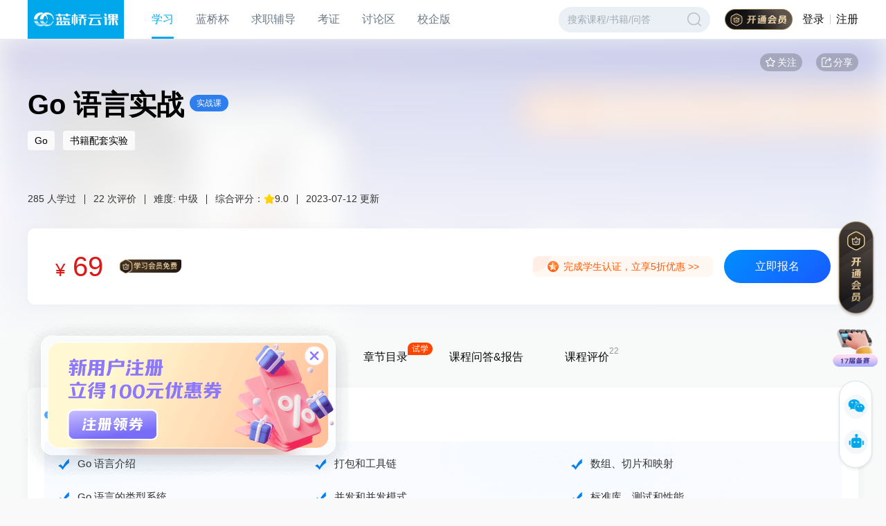

--- FILE ---
content_type: text/html; charset=utf-8
request_url: https://www.lanqiao.cn/courses/2591
body_size: 31061
content:
<!doctype html>
<html data-n-head-ssr lang="zh-Hans" data-n-head="%7B%22lang%22:%7B%22ssr%22:%22zh-Hans%22%7D%7D">
  <head >
    <meta data-n-head="ssr" charset="utf-8"><meta data-n-head="ssr" name="viewport" content="width=device-width, initial-scale=1, shrink-to-fit=no, viewport-fit=cover"><meta data-n-head="ssr" data-hid="keywords" name="keywords" content="蓝桥云课,IT培训,IT教育,编程,在线编程,Linux,Linux教程,Linux操作系统,Python,Python教程,Python基础教程,Java,Java编程,C语言,大数据,Node.js,Hadoop,PHP,Docker,Git,R,SQL,MongoDB,Redis,Swift,Spark,在线实验,IT在线教育,编程入门,项目训练,项目实践,webIDE,软件开发"><meta data-n-head="ssr" data-hid="description" name="description" itemprop="description" content="蓝桥云课是国内领先的IT在线编程及在线实训学习平台，专业导师提供精选的实践项目，创新的技术使得学习者无需配置繁琐的本地环境，随时在线流畅使用。以就业为导向，
        提供编程、运维、测试、云计算、大数据、数据库等全面的IT技术动手实践环境，
        提供Linux、Python、Java、C语言、Node.js、Hadoop、PHP、Docker、Git、
        R、SQL、MongoDB、Redis、Swift、Spark等千门热门课程。"><meta data-n-head="ssr" name="description" itemprop="description" content="Go 语言结合了底层系统语言的能力以及现代语言的高级特性，旨在降低构建简单、可靠、高效软件的门槛。Go 语言实战同时关注语言的规范和实现，涉及的内容包括语法、类型系统、并发、管道、测试，以及其他一些主题。"><meta data-n-head="ssr" name="keywords" content="Go 语言实战,Go,书籍配套实验,
            Go 语言实战"><meta data-n-head="ssr" name="image" content="https://dn-simplecloud.shiyanlou.com/courses/uid214893-20200902-1599017101410" itemprop="image"><title>Go 语言实战_Go - 蓝桥云课</title><link data-n-head="ssr" rel="shortcut icon" type="image/x-icon" href="https://static.shiyanlou.com/lanqiao/frontend/static/favicon.ico"><link data-n-head="ssr" rel="search" type="application/opensearchdescription+xml" href="/search.xml" title="蓝桥云课"><link data-n-head="ssr" rel="stylesheet" href="https://static.shiyanlou.com/lanqiao/frontend/static/libs/font-awesome/4.7.0/css/font-awesome.min.css"><script data-n-head="ssr" src="https://at.alicdn.com/t/c/font_3043508_q7jd7rbdqe.js"></script><script data-n-head="ssr" src="https://at.alicdn.com/t/c/font_3043580_uir78l3qjg.js"></script><script data-n-head="ssr" src="https://at.alicdn.com/t/c/font_3043583_uwqivzqn7rd.js"></script><script data-n-head="ssr" src="https://at.alicdn.com/t/c/font_3043586_1adlzi061us.js"></script><script data-n-head="ssr" src="https://static.shiyanlou.com/lanqiao/frontend/static/libs/jquery/jquery.1.12.3.min.js"></script><script data-n-head="ssr" src="https://static.shiyanlou.com/lanqiao/frontend/static/libs/lq-layer/layer.min.js"></script><script data-n-head="ssr" src="https://hm.baidu.com/hm.js?56f68d0377761a87e16266ec3560ae56"></script><link rel="preload" href="https://static.shiyanlou.com/lanqiao/frontend/dist/b99c477.js" as="script"><link rel="preload" href="https://static.shiyanlou.com/lanqiao/frontend/dist/css/cf67f17.css" as="style"><link rel="preload" href="https://static.shiyanlou.com/lanqiao/frontend/dist/ee9ec72.js" as="script"><link rel="preload" href="https://static.shiyanlou.com/lanqiao/frontend/dist/ce1603d.js" as="script"><link rel="preload" href="https://static.shiyanlou.com/lanqiao/frontend/dist/1ea66bd.js" as="script"><link rel="preload" href="https://static.shiyanlou.com/lanqiao/frontend/dist/1739be5.js" as="script"><link rel="preload" href="https://static.shiyanlou.com/lanqiao/frontend/dist/60feabc.js" as="script"><link rel="preload" href="https://static.shiyanlou.com/lanqiao/frontend/dist/38acfbe.js" as="script"><link rel="preload" href="https://static.shiyanlou.com/lanqiao/frontend/dist/css/9bb8dfd.css" as="style"><link rel="preload" href="https://static.shiyanlou.com/lanqiao/frontend/dist/d071766.js" as="script"><link rel="preload" href="https://static.shiyanlou.com/lanqiao/frontend/dist/926c341.js" as="script"><link rel="preload" href="https://static.shiyanlou.com/lanqiao/frontend/dist/css/f08f6e9.css" as="style"><link rel="preload" href="https://static.shiyanlou.com/lanqiao/frontend/dist/a355455.js" as="script"><link rel="preload" href="https://static.shiyanlou.com/lanqiao/frontend/dist/245f931.js" as="script"><link rel="preload" href="https://static.shiyanlou.com/lanqiao/frontend/dist/css/aa55614.css" as="style"><link rel="preload" href="https://static.shiyanlou.com/lanqiao/frontend/dist/caeeca4.js" as="script"><link rel="preload" href="https://static.shiyanlou.com/lanqiao/frontend/dist/e0adc29.js" as="script"><link rel="preload" href="https://static.shiyanlou.com/lanqiao/frontend/dist/d6538f9.js" as="script"><link rel="preload" href="https://static.shiyanlou.com/lanqiao/frontend/dist/56ae6fd.js" as="script"><link rel="preload" href="https://static.shiyanlou.com/lanqiao/frontend/dist/3628254.js" as="script"><link rel="preload" href="https://static.shiyanlou.com/lanqiao/frontend/dist/css/5d21a21.css" as="style"><link rel="preload" href="https://static.shiyanlou.com/lanqiao/frontend/dist/ac33e12.js" as="script"><link rel="preload" href="https://static.shiyanlou.com/lanqiao/frontend/dist/762a723.js" as="script"><link rel="preload" href="https://static.shiyanlou.com/lanqiao/frontend/dist/css/aeb2f43.css" as="style"><link rel="preload" href="https://static.shiyanlou.com/lanqiao/frontend/dist/80d06d4.js" as="script"><link rel="preload" href="https://static.shiyanlou.com/lanqiao/frontend/dist/15627a9.js" as="script"><link rel="preload" href="https://static.shiyanlou.com/lanqiao/frontend/dist/css/0dd568a.css" as="style"><link rel="preload" href="https://static.shiyanlou.com/lanqiao/frontend/dist/450ae79.js" as="script"><link rel="preload" href="https://static.shiyanlou.com/lanqiao/frontend/dist/css/c22956f.css" as="style"><link rel="preload" href="https://static.shiyanlou.com/lanqiao/frontend/dist/80438e2.js" as="script"><link rel="preload" href="https://static.shiyanlou.com/lanqiao/frontend/dist/1ee64d7.js" as="script"><link rel="preload" href="https://static.shiyanlou.com/lanqiao/frontend/dist/254222f.js" as="script"><link rel="preload" href="https://static.shiyanlou.com/lanqiao/frontend/dist/css/70d3d14.css" as="style"><link rel="preload" href="https://static.shiyanlou.com/lanqiao/frontend/dist/af462d5.js" as="script"><link rel="preload" href="https://static.shiyanlou.com/lanqiao/frontend/dist/22233da.js" as="script"><link rel="preload" href="https://static.shiyanlou.com/lanqiao/frontend/dist/62fa323.js" as="script"><link rel="preload" href="https://static.shiyanlou.com/lanqiao/frontend/dist/30452de.js" as="script"><link rel="preload" href="https://static.shiyanlou.com/lanqiao/frontend/dist/a18c769.js" as="script"><link rel="preload" href="https://static.shiyanlou.com/lanqiao/frontend/dist/css/5fffccb.css" as="style"><link rel="preload" href="https://static.shiyanlou.com/lanqiao/frontend/dist/4e68a3d.js" as="script"><link rel="preload" href="https://static.shiyanlou.com/lanqiao/frontend/dist/cc5be90.js" as="script"><link rel="preload" href="https://static.shiyanlou.com/lanqiao/frontend/dist/da297c2.js" as="script"><link rel="preload" href="https://static.shiyanlou.com/lanqiao/frontend/dist/3632fc1.js" as="script"><link rel="preload" href="https://static.shiyanlou.com/lanqiao/frontend/dist/css/064f0da.css" as="style"><link rel="preload" href="https://static.shiyanlou.com/lanqiao/frontend/dist/4ff5d3d.js" as="script"><link rel="preload" href="https://static.shiyanlou.com/lanqiao/frontend/dist/css/f513f4e.css" as="style"><link rel="preload" href="https://static.shiyanlou.com/lanqiao/frontend/dist/6d07d17.js" as="script"><link rel="preload" href="https://static.shiyanlou.com/lanqiao/frontend/dist/81c94ac.js" as="script"><link rel="preload" href="https://static.shiyanlou.com/lanqiao/frontend/dist/css/3b0d6a7.css" as="style"><link rel="preload" href="https://static.shiyanlou.com/lanqiao/frontend/dist/6b4a095.js" as="script"><link rel="preload" href="https://static.shiyanlou.com/lanqiao/frontend/dist/138ab4e.js" as="script"><link rel="preload" href="https://static.shiyanlou.com/lanqiao/frontend/dist/ba2e661.js" as="script"><link rel="preload" href="https://static.shiyanlou.com/lanqiao/frontend/dist/css/51350e7.css" as="style"><link rel="preload" href="https://static.shiyanlou.com/lanqiao/frontend/dist/e8cc889.js" as="script"><link rel="preload" href="https://static.shiyanlou.com/lanqiao/frontend/dist/f398294.js" as="script"><link rel="preload" href="https://static.shiyanlou.com/lanqiao/frontend/dist/css/456491d.css" as="style"><link rel="preload" href="https://static.shiyanlou.com/lanqiao/frontend/dist/f4de03e.js" as="script"><link rel="preload" href="https://static.shiyanlou.com/lanqiao/frontend/dist/css/5872028.css" as="style"><link rel="preload" href="https://static.shiyanlou.com/lanqiao/frontend/dist/174cdcb.js" as="script"><link rel="preload" href="https://static.shiyanlou.com/lanqiao/frontend/dist/css/18bd59c.css" as="style"><link rel="preload" href="https://static.shiyanlou.com/lanqiao/frontend/dist/4dff056.js" as="script"><link rel="stylesheet" href="https://static.shiyanlou.com/lanqiao/frontend/dist/css/cf67f17.css"><link rel="stylesheet" href="https://static.shiyanlou.com/lanqiao/frontend/dist/css/9bb8dfd.css"><link rel="stylesheet" href="https://static.shiyanlou.com/lanqiao/frontend/dist/css/f08f6e9.css"><link rel="stylesheet" href="https://static.shiyanlou.com/lanqiao/frontend/dist/css/aa55614.css"><link rel="stylesheet" href="https://static.shiyanlou.com/lanqiao/frontend/dist/css/5d21a21.css"><link rel="stylesheet" href="https://static.shiyanlou.com/lanqiao/frontend/dist/css/aeb2f43.css"><link rel="stylesheet" href="https://static.shiyanlou.com/lanqiao/frontend/dist/css/0dd568a.css"><link rel="stylesheet" href="https://static.shiyanlou.com/lanqiao/frontend/dist/css/c22956f.css"><link rel="stylesheet" href="https://static.shiyanlou.com/lanqiao/frontend/dist/css/70d3d14.css"><link rel="stylesheet" href="https://static.shiyanlou.com/lanqiao/frontend/dist/css/5fffccb.css"><link rel="stylesheet" href="https://static.shiyanlou.com/lanqiao/frontend/dist/css/064f0da.css"><link rel="stylesheet" href="https://static.shiyanlou.com/lanqiao/frontend/dist/css/f513f4e.css"><link rel="stylesheet" href="https://static.shiyanlou.com/lanqiao/frontend/dist/css/3b0d6a7.css"><link rel="stylesheet" href="https://static.shiyanlou.com/lanqiao/frontend/dist/css/51350e7.css"><link rel="stylesheet" href="https://static.shiyanlou.com/lanqiao/frontend/dist/css/456491d.css"><link rel="stylesheet" href="https://static.shiyanlou.com/lanqiao/frontend/dist/css/5872028.css"><link rel="stylesheet" href="https://static.shiyanlou.com/lanqiao/frontend/dist/css/18bd59c.css">
  </head>
  <body >
    <div data-server-rendered="true" id="__nuxt"><div id="__layout"><div data-v-0867ba85 data-v-c5e7b7c6 data-v-c5e7b7c6><!----> <div class="course-page-top-section-container" data-v-0867ba85><!----> <!----></div> <div class="universal-header" data-v-0867ba85 data-v-c5e7b7c6><div data-v-943ce1fd data-v-c5e7b7c6><div class="universal-header-container" data-v-943ce1fd><div class="main-header white" data-v-a6d6c544 data-v-943ce1fd><div class="main-header-container" data-v-a6d6c544><div class="menu-container" data-v-a6d6c544><a href="https://www.lanqiao.cn/" class="header-brand" data-v-a6d6c544><img src="[data-uri]" alt="" class="logo" data-v-a6d6c544></a><div class="menu-content" data-v-a6d6c544><div class="menu-item-container" data-v-f1692556 data-v-943ce1fd><div data-v-f1692556><div class="menu-popover-item" data-v-f1692556><div class="menu-item" data-v-08792f6a data-v-943ce1fd><a href="https://www.lanqiao.cn/" class="menu-item-link" data-v-08792f6a> 学习 </a></div></div><div class="menu-popover-container" style="display:none;" data-v-f1692556 data-v-f1692556><div class="menu-popover" data-v-f1692556><div data-v-81de8c7c data-v-943ce1fd><div class="learn-popover" data-v-81de8c7c><a href="https://www.lanqiao.cn/courses/" class="popover-link learn-popover__link" data-v-f5270ce7 data-v-81de8c7c><div class="title" data-v-f5270ce7>课程</div><div class="desc" data-v-f5270ce7>在线编程，提高编码技能</div></a><a href="https://www.lanqiao.cn/problems/" class="popover-link learn-popover__link" data-v-f5270ce7 data-v-81de8c7c><div class="title" data-v-f5270ce7>题库</div><div class="desc" data-v-f5270ce7>梯度刷题，剑指大厂OFFER</div></a><a href="https://www.lanqiao.cn/book/" class="popover-link learn-popover__link" data-v-f5270ce7 data-v-81de8c7c><div class="title" data-v-f5270ce7>图书</div><div class="desc" data-v-f5270ce7>系统学习，构建知识图谱</div></a><a href="https://www.lanqiao.cn/bootcamp/" class="popover-link learn-popover__link" data-v-f5270ce7 data-v-81de8c7c><div class="title" data-v-f5270ce7>项目库</div><div class="desc" data-v-f5270ce7>积累高价值项目经验</div></a><a href="https://www.lanqiao.cn/oj-contest/" class="popover-link learn-popover__link" data-v-f5270ce7 data-v-81de8c7c><div class="title" data-v-f5270ce7>竞赛</div><div class="desc" data-v-f5270ce7>PK挑战，综合评测个人能力</div></a></div><!----></div></div></div></div><div class="menu-popover-mask" style="top:56px;height:calc(100vh - 56px - 0px);display:none;" data-v-f1692556 data-v-f1692556></div></div><div class="menu-item-container" data-v-f1692556 data-v-943ce1fd><div data-v-f1692556><div class="menu-popover-item" data-v-f1692556><div class="menu-item" data-v-08792f6a data-v-943ce1fd><a href="https://dasai.lanqiao.cn/" class="menu-item-link" data-v-08792f6a> 蓝桥杯 </a></div></div><div class="menu-popover-container" style="display:none;" data-v-f1692556 data-v-f1692556><div class="menu-popover" data-v-f1692556><div data-v-7dd97afb data-v-943ce1fd><div class="top-menus" data-v-7dd97afb><a href="https://dasai.lanqiao.cn/" class="popover-link popover-link--small" data-v-7dd97afb> 赛事专区 </a><div class="about-cup" data-v-7dd97afb><span class="about-cup__title" data-v-7dd97afb>关于大赛</span><a href="https://dasai.lanqiao.cn/notices/?progid=20" class="about-cup__link" data-v-7dd97afb> 大赛通知 </a><a href="https://dasai.lanqiao.cn/notices/839/" class="about-cup__link" data-v-7dd97afb> 大赛章程 </a><a href="https://dasai.lanqiao.cn/notices/844/" class="about-cup__link" data-v-7dd97afb> 比赛赛规 </a><a href="https://dasai.lanqiao.cn/notices/845/" class="about-cup__link" data-v-7dd97afb> 竞赛科目 </a><a href="https://dasai.lanqiao.cn/notices/846/" class="about-cup__link" data-v-7dd97afb> 比赛大纲 </a><a href="https://dasai.lanqiao.cn/notices/860/" class="about-cup__link" data-v-7dd97afb> 获奖名单 </a><a href="https://dasai.lanqiao.cn/notices/?progid=51" class="about-cup__link" data-v-7dd97afb> 赛点名单 </a><a href="https://www.lanqiao.cn/courses/2786" class="about-cup__link" data-v-7dd97afb> 历届真题 </a></div></div><div class="middle-menus" data-v-7dd97afb><a href="https://www.lanqiao.cn/cup/" class="popover-link popover-link--small" data-v-7dd97afb> 备赛专区 <span class="tag" data-v-7dd97afb>17届</span></a><a href="https://design.lanqiao.cn" class="popover-link popover-link--small" data-v-7dd97afb> 设计赛 <span class="tag" data-v-7dd97afb>NEW</span></a><div class="study-lib" data-v-7dd97afb><span class="study-lib__title" data-v-7dd97afb>学习资料</span><a href="https://dasai.lanqiao.cn/notices/1096/" class="study-lib__link" data-v-7dd97afb> 资料文档 </a><a href="https://dasai.lanqiao.cn/saas" class="study-lib__link" data-v-7dd97afb> 备赛系统 </a></div><a href="https://dasai.lanqiao.cn/dasai-front/cert-search/" class="popover-link popover-link--small" data-v-7dd97afb> 获奖证书查询 </a></div><div class="bottom-menus" data-v-7dd97afb><a href="https://www.lanqiao.cn/cup-collection/" class="popover-link popover-link--small" data-v-7dd97afb> 大赛回顾 </a><a href="https://dasai.lanqiao.cn/contact/" class="popover-link popover-link--small" data-v-7dd97afb> 联系我们 </a><div class="identity-switch" data-v-7dd97afb><div class="switch-item" data-v-7dd97afb><img src="[data-uri]" alt="" class="icon-identity" data-v-7dd97afb><span data-v-7dd97afb>我是院校</span></div><div class="switch-item" data-v-7dd97afb><img src="[data-uri]" alt="" class="icon-identity" data-v-7dd97afb><span data-v-7dd97afb>我是学生</span></div></div></div></div></div></div></div><div class="menu-popover-mask" style="top:56px;height:calc(100vh - 56px - 0px);display:none;" data-v-f1692556 data-v-f1692556></div></div><div class="menu-item" data-v-08792f6a data-v-943ce1fd><a href="https://www.lanqiao.cn/employment/" class="menu-item-link" data-v-08792f6a> 求职辅导 </a></div><div class="menu-item-container" data-v-f1692556 data-v-943ce1fd><div data-v-f1692556><div class="menu-popover-item" data-v-f1692556><div class="menu-item" data-v-08792f6a data-v-943ce1fd><a class="menu-item-link" data-v-08792f6a>考证</a></div></div><div class="menu-popover-container" style="display:none;" data-v-f1692556 data-v-f1692556><div class="menu-popover" data-v-f1692556><div data-v-4a301dcd data-v-943ce1fd><div class="cert-popover" data-v-4a301dcd><a href="https://dasai.lanqiao.cn/pages/v7/dasai/competition/ability_test.html" class="popover-link cert-popover__link" data-v-f5270ce7 data-v-4a301dcd><div class="title" data-v-f5270ce7>蓝桥工程实践能力考试(LEAT)</div><div class="desc" data-v-f5270ce7>企业认可的求职强力背书</div></a><a href="https://x.lanqiao.cn/" class="popover-link cert-popover__link" data-v-f5270ce7 data-v-4a301dcd><div class="title" data-v-f5270ce7>1+X 证书</div><div class="desc" data-v-f5270ce7>教育部认证的等级证书</div></a><a href="https://dasai.lanqiao.cn/pages/v7/dasai/activities/ct_20220311.html" class="popover-link cert-popover__link" data-v-f5270ce7 data-v-4a301dcd><div class="title" data-v-f5270ce7>工信人才岗位能力评价证书</div><div class="desc" data-v-f5270ce7>蓝桥杯获奖选手免考自愿申领</div></a><a href="https://www.lanqiao.cn/louplus-talents/" class="popover-link cert-popover__link" data-v-f5270ce7 data-v-4a301dcd><div class="title" data-v-f5270ce7>蓝桥工程实践能力培养项目</div><div class="desc" data-v-f5270ce7>培训合格后可申领LEAT培训证书</div></a></div><div class="cert-search" data-v-4a301dcd><span data-v-4a301dcd>⽀持蓝桥业务各类<br data-v-4a301dcd>证书的查询、验证</span><a href="https://dasai.lanqiao.cn/certificate-center/" class="btn-search" data-v-4a301dcd> 证书查询 </a></div></div></div></div></div><div class="menu-popover-mask" style="top:56px;height:calc(100vh - 56px - 0px);display:none;" data-v-f1692556 data-v-f1692556></div></div><div class="menu-item" data-v-08792f6a data-v-943ce1fd><a href="https://www.lanqiao.cn/questions/" class="menu-item-link" data-v-08792f6a> 讨论区 </a></div><div class="menu-item-container" data-v-f1692556 data-v-943ce1fd><div data-v-f1692556><div class="menu-popover-item" data-v-f1692556><div class="menu-item" data-v-08792f6a data-v-943ce1fd><a class="menu-item-link" data-v-08792f6a>校企版</a></div></div><div class="menu-popover-container" style="display:none;" data-v-f1692556 data-v-f1692556><div class="menu-popover" data-v-f1692556><div class="saas-popover" data-v-6708b5a7 data-v-943ce1fd><a href="https://www.lanqiao.cn/saas/school/" class="popover-link saas-popover__link" data-v-f5270ce7 data-v-6708b5a7><div class="title" data-v-f5270ce7>院校在线实训平台</div><div class="desc" data-v-f5270ce7>赋能教师开设在线实战课</div></a><a href="https://www.lanqiao.cn/saas/" class="popover-link saas-popover__link" data-v-f5270ce7 data-v-6708b5a7><div class="title" data-v-f5270ce7>企业版 SaaS</div><div class="desc" data-v-f5270ce7>赋能企业提升 IT 实战能力</div></a></div></div></div></div><div class="menu-popover-mask" style="top:56px;height:calc(100vh - 56px - 0px);display:none;" data-v-f1692556 data-v-f1692556></div></div><div class="universal-header-search-container" data-v-9f9c6b94 data-v-943ce1fd><input placeholder="搜索课程/书籍/问答" value="" class="universal-header-search-input" data-v-9f9c6b94><div class="universal-header-search-icon" data-v-9f9c6b94></div></div></div></div><div class="auth-content" data-v-a6d6c544><a href="https://www.lanqiao.cn/vip" class="vip-link" data-v-fa44ce78 data-v-943ce1fd><div class="vip-link-content" data-v-fa44ce78><img src="[data-uri]" alt="" data-v-fa44ce78></div></a><div class="auth-link" data-v-cb7f6d8f data-v-943ce1fd><a href="https://passport.lanqiao.cn/login/?action=login&amp;dialog=0&amp;usertype=0&amp;auth_type=login&amp;from=undefined&amp;backurl=" data-v-cb7f6d8f>登录</a><span class="auth-link-divider" data-v-cb7f6d8f></span><a href="https://passport.lanqiao.cn/register/?action=login&amp;dialog=0&amp;usertype=0&amp;auth_type=login&amp;from=undefined&amp;backurl=" data-v-cb7f6d8f>注册</a></div></div></div></div><!----><!----><!----><!----><!----></div></div></div> <div class="body no-padding" data-v-0867ba85><!---->  <div class="course-page-wrap" data-v-de605cbe data-v-c5e7b7c6 data-v-c5e7b7c6><div class="common-course-detail" style="--before-background-image:url(https://dn-simplecloud.shiyanlou.com/courses/uid214893-20200902-1599017101410);--blur:blur(20px);--before-height:calc(100vh - 100px);" data-v-5a7a4d1e data-v-de605cbe><div class="fixed-tabs" style="top:0;display:none;" data-v-3733f73f data-v-5a7a4d1e><div class="tabs-content" data-v-3733f73f><div class="left" data-v-3733f73f><div class="tabs" data-v-3733f73f><div class="tab-item active" data-v-3733f73f>
          课程介绍
          <!----></div><div class="tab-item" data-v-3733f73f>
          章节目录
          <img src="https://static.shiyanlou.com/lanqiao/frontend/dist/img/icon-trial.4ad06f1.png" alt class="icon-trial" data-v-3733f73f></div><div class="tab-item" data-v-3733f73f>
          课程问答&amp;报告
          <!----></div><div class="tab-item" data-v-3733f73f>
          课程评价
          <span class="tab-comments-count" data-v-3733f73f>
            22
          </span></div></div></div> <div class="right" data-v-3733f73f><div class="price-info" data-v-3733f73f><span class="real-price" data-v-3733f73f> ¥69 </span> <!----></div> <div class="base-btns" data-v-3b210911 data-v-3733f73f><button class="btn-common-style btn-buy" data-v-3d5cedce data-v-80cf97a0>
  立即报名
</button> <!----></div></div></div></div> <div class="mask" data-v-5a7a4d1e></div> <div class="common-course-detail__content" data-v-5a7a4d1e><div class="top" data-v-5a7a4d1e><div class="operation-items operations" data-v-82a3b828 data-v-5a7a4d1e><!----> <div class="operation-item" data-v-04468dac data-v-82a3b828><i class="lq-icon" style="width:14px;height:14px;" data-v-1346bde8 data-v-04468dac><img src="[data-uri]" alt data-v-1346bde8></i> <span class="text" data-v-04468dac>
    关注
  </span></div> <div class="operation-item" data-v-82a3b828><i class="lq-icon" style="width:14px;height:14px;" data-v-1346bde8 data-v-82a3b828><img src="[data-uri]" alt data-v-1346bde8></i> <span class="text" data-v-82a3b828>分享</span></div></div> <div class="course-meta-wrap" data-v-4d7037e7 data-v-5a7a4d1e><!----> <div class="name-wrap" data-v-4d7037e7><span title="Go 语言实战" class="course-name" data-v-4d7037e7>Go 语言实战</span> <span class="course-fee-type" data-v-4d7037e7>实战课</span></div> <div class="course-tags" data-v-4d7037e7><span class="course-tag-item" data-v-4d7037e7>
      Go
    </span><span class="course-tag-item" data-v-4d7037e7>
      书籍配套实验
    </span></div> <div class="bottom-wrap" data-v-4d7037e7><div class="course-other-info" data-v-4d7037e7><span data-v-4d7037e7>285 人学过</span> <span data-v-4d7037e7>22 次评价</span> <span data-v-4d7037e7>难度: 中级</span> <span data-v-4d7037e7>
        综合评分：<img src="https://static.shiyanlou.com/lanqiao/frontend/dist/img/star.4e932c5.svg" alt="" class="icon-star" data-v-4d7037e7>
        9.0
      </span> <span data-v-4d7037e7>
        2023-07-12 更新
      </span></div></div></div> <!----></div> <div class="common-panel common-panel" data-v-8e41ed34 data-v-fbf8dc60 data-v-62f489e4 data-v-5a7a4d1e><!----> <div class="left" data-v-8e41ed34 data-v-62f489e4><div class="left-top" data-v-296fcfdc data-v-62f489e4><!----> <div class="price-info" data-v-296fcfdc><div class="real-price" data-v-52886fdd data-v-296fcfdc><span class="digit" data-v-52886fdd>¥</span>
  69
</div> <!----></div> <img src="https://static.shiyanlou.com/lanqiao/frontend/dist/img/icon-premium-free.e74e733.png" alt class="icon-premium-discount" data-v-296fcfdc></div> <!----></div> <div class="right" data-v-8e41ed34 data-v-62f489e4><div class="certificate-entry identification" data-v-710809ec data-v-a8747a2e data-v-62f489e4><!----> <div class="entry-box courseDetail" data-v-710809ec><img src="https://static.shiyanlou.com/lanqiao/frontend/dist/img/star.3f27beb.png" height="18" data-v-710809ec>
    完成学生认证，立享5折优惠 &gt;&gt;
  </div></div> <!----> <div class="base-btns" data-v-3b210911 data-v-62f489e4><button class="btn-common-style btn-buy" data-v-3d5cedce data-v-80cf97a0>
  立即报名
</button> <!----></div></div> <!----></div> <div data-v-6af3db56 data-v-5a7a4d1e><div id="course-tabs-wrap" class="course-tabs-wrap" data-v-6af3db56><div class="course-tab-item active" data-v-3e116358 data-v-5a7a4d1e>
  课程介绍
  </div><div class="course-tab-item" data-v-3e116358 data-v-5a7a4d1e>
  章节目录
  <img src="https://static.shiyanlou.com/lanqiao/frontend/dist/img/icon-trial.4ad06f1.png" alt="" class="icon-trial" data-v-3e116358 data-v-5a7a4d1e></div><div class="course-tab-item" data-v-3e116358 data-v-5a7a4d1e>
  课程问答&amp;报告
  </div><div class="course-tab-item" data-v-3e116358 data-v-5a7a4d1e>
  课程评价
  <span class="tab-comments-count" data-v-3e116358 data-v-5a7a4d1e>
            22
          </span></div></div></div> <div class="common-course-introduction" data-v-ab99d694 data-v-5a7a4d1e><div class="content-box" data-v-673deb10 data-v-ab99d694><div class="title-wrap" data-v-673deb10><img src="https://static.shiyanlou.com/lanqiao/frontend/dist/img/icon-title.b01c329.png" alt class="icon-title" data-v-673deb10> <span class="text" data-v-673deb10>你将学到的</span></div> <div class="content" data-v-673deb10><div class="points-wrap" data-v-44293aa4 data-v-ab99d694><div class="point" data-v-44293aa4><img src="[data-uri]" alt class="icon-point" data-v-44293aa4> <span title="Go 语言介绍" class="text" data-v-44293aa4>Go 语言介绍</span></div><div class="point" data-v-44293aa4><img src="[data-uri]" alt class="icon-point" data-v-44293aa4> <span title="打包和工具链" class="text" data-v-44293aa4>打包和工具链</span></div><div class="point" data-v-44293aa4><img src="[data-uri]" alt class="icon-point" data-v-44293aa4> <span title="数组、切片和映射" class="text" data-v-44293aa4>数组、切片和映射</span></div><div class="point" data-v-44293aa4><img src="[data-uri]" alt class="icon-point" data-v-44293aa4> <span title="Go 语言的类型系统" class="text" data-v-44293aa4>Go 语言的类型系统</span></div><div class="point" data-v-44293aa4><img src="[data-uri]" alt class="icon-point" data-v-44293aa4> <span title="并发和并发模式" class="text" data-v-44293aa4>并发和并发模式</span></div><div class="point" data-v-44293aa4><img src="[data-uri]" alt class="icon-point" data-v-44293aa4> <span title="标准库、测试和性能" class="text" data-v-44293aa4>标准库、测试和性能</span></div></div></div></div> <div class="content-box" data-v-673deb10 data-v-ab99d694><div class="title-wrap" data-v-673deb10><img src="https://static.shiyanlou.com/lanqiao/frontend/dist/img/icon-title.b01c329.png" alt class="icon-title" data-v-673deb10> <span class="text" data-v-673deb10>详细介绍</span></div> <div class="content" data-v-673deb10><div class="long-description" data-v-d75dcb04 data-v-ab99d694><div data-v-d75dcb04><div class="markdown-body" data-v-d75dcb04></div></div></div></div></div> <div class="content-box" data-v-673deb10 data-v-ab99d694><div class="title-wrap" data-v-673deb10><img src="https://static.shiyanlou.com/lanqiao/frontend/dist/img/icon-title.b01c329.png" alt class="icon-title" data-v-673deb10> <span class="text" data-v-673deb10>课程教师</span></div> <div class="content" data-v-673deb10><div class="course-teacher-wrap" data-v-15b1136e data-v-ab99d694><!----> <!----></div></div></div> <!----></div></div></div> <!----> <!----> <!----> <!----></div> <div class="register-tip" data-v-057b98fe data-v-c5e7b7c6><img src="[data-uri]" alt height="30" class="icon-close" data-v-057b98fe> <img src="https://static.shiyanlou.com/lanqiao/frontend/dist/img/register-tip.70b0378.png" alt class="cursor-pointer" data-v-057b98fe></div>  <!----> <div class="risk-validation" data-v-375e9c84 data-v-0867ba85><!----></div> <!----> <!----></div> <footer id="page-footer" class="footer page-footer relative" data-v-bba1ef24 data-v-c5e7b7c6><div class="footer-body" data-v-bba1ef24><div class="footer-body-top font-14" data-v-bba1ef24><div class="item-1" data-v-bba1ef24><img src="https://static.shiyanlou.com/lanqiao/frontend/dist/img/logo.9ae068b.png" height="51" alt="蓝桥云课" data-v-bba1ef24> <div class="divide" data-v-bba1ef24></div> <div class="company-info" data-v-bba1ef24><div class="mb-12px" data-v-bba1ef24>
            国信蓝桥教育科技股份有限公司成立于2005年，是一家以大学生就业为切入点，以职业服务为主线，基于大学生职业生涯各个阶段的需求提供精准服务的人才大数据科技服务平台。<br data-v-bba1ef24></div>

          蓝桥通过提供教育、就业、职业服务，连接高校和企业，做大学生的经纪人，伴随大学生成长。
        </div></div> <div class="item-2 hover-blue" data-v-bba1ef24><div class="title" data-v-bba1ef24>快速导航</div> <div class="record-info margin-b-10" data-v-bba1ef24><a href="http://dasai.lanqiao.cn/" target="_blank" class="link" data-v-bba1ef24>
            蓝桥杯
          </a></div><div class="record-info margin-b-10" data-v-bba1ef24><a href="https://x.lanqiao.cn/" target="_blank" class="link" data-v-bba1ef24>
            1+X
          </a></div><div class="record-info margin-b-10" data-v-bba1ef24><a href="/saas/" target="_blank" class="link" data-v-bba1ef24>
            企业版
          </a></div><div class="record-info margin-b-10" data-v-bba1ef24><a href="/contribute/" target="_blank" class="link" data-v-bba1ef24>
            成为作者
          </a></div></div> <div class="hover-blue" data-v-bba1ef24><div class="title" data-v-bba1ef24>联系我们</div> <div class="record-info margin-b-10" data-v-bba1ef24><a href="/aboutus/" target="_blank" class="link" data-v-bba1ef24>
            关于我们
          </a></div><div class="record-info margin-b-10" data-v-bba1ef24><a href="/contact/" target="_blank" class="link" data-v-bba1ef24>
            联系我们
          </a></div></div> <div class="friend-links" data-v-67fe6c61 data-v-bba1ef24><div class="title" data-v-67fe6c61>相关链接</div> <div class="friend-links-body" data-v-67fe6c61><a href="http://www.miit.gov.cn/" target="_blank" class="friend-link" data-v-67fe6c61><img src="https://static.shiyanlou.com/lanqiao/frontend/dist/img/gyxxh.2bc19f9.png" height="31" data-v-67fe6c61></a></div><div class="friend-links-body" data-v-67fe6c61><a href="https://www.csia.org.cn/" target="_blank" class="friend-link" data-v-67fe6c61><img src="https://static.shiyanlou.com/lanqiao/frontend/dist/img/csia.b294d7a.png" height="31" data-v-67fe6c61></a></div><div class="friend-links-body" data-v-67fe6c61><a href="https://www.miitjob.cn/" target="_blank" class="friend-link" data-v-67fe6c61><img src="https://static.shiyanlou.com/lanqiao/frontend/dist/img/gxrcw.fd70acb.png" height="31" data-v-67fe6c61></a></div></div> <div class="focusus" data-v-bba1ef24><div class="title" data-v-bba1ef24>关注我们</div> <div class="focusus-top" data-v-bba1ef24><span class="text--bold" data-v-bba1ef24>10w</span> <div data-v-bba1ef24>学子与你一起进步</div></div> <div class="mt-20px flex" data-v-bba1ef24><div class="item-box" data-v-bba1ef24><div class="item" data-v-bba1ef24><div class="item-top" data-v-bba1ef24><img src="[data-uri]" alt width="28" data-v-bba1ef24></div> <div class="text-center" data-v-bba1ef24>代码交流群</div></div> <div class="popver" data-v-bba1ef24><div class="top" data-v-bba1ef24><div data-v-bba1ef24>加入社群</div> <div class="mt-5px" data-v-bba1ef24>10W学子一起进步</div></div> <div class="bottom" data-v-bba1ef24><img src="https://static.shiyanlou.com/lanqiao/frontend/dist/img/code-qrcode.07af278.png" alt height="92" data-v-bba1ef24></div></div></div><div class="item-box" data-v-bba1ef24><div class="item" data-v-bba1ef24><div class="item-top" data-v-bba1ef24><img src="[data-uri]" alt width="28" data-v-bba1ef24></div> <div class="text-center" data-v-bba1ef24>云课视频号</div></div> <div class="popver" data-v-bba1ef24><div class="top" data-v-bba1ef24><div data-v-bba1ef24>云课视频号</div> <div class="mt-5px" data-v-bba1ef24>了解更多蓝桥信息</div></div> <div class="bottom" data-v-bba1ef24><img src="https://static.shiyanlou.com/lanqiao/frontend/dist/img/video-qrcode.6d410fb.png" alt height="92" data-v-bba1ef24></div></div></div><div class="item-box" data-v-bba1ef24><div class="item" data-v-bba1ef24><div class="item-top" data-v-bba1ef24><img src="[data-uri]" alt width="28" data-v-bba1ef24></div> <div class="text-center" data-v-bba1ef24>蓝桥公众号</div></div> <div class="popver" data-v-bba1ef24><div class="top" data-v-bba1ef24><div data-v-bba1ef24>蓝桥公众号</div> <div class="mt-5px" data-v-bba1ef24>关注服务号，登录更方便</div></div> <div class="bottom" data-v-bba1ef24><img src="https://static.shiyanlou.com/lanqiao/frontend/dist/img/wx-qrcode.76c554b.png" alt height="92" data-v-bba1ef24></div></div></div></div></div></div> <div class="footer-body-bottom" data-v-bba1ef24><a href="/bootcamp/" target="_blank" class="item" data-v-bba1ef24><div class="item-img item-img-1" data-v-bba1ef24><svg aria-hidden="true" class="icon" data-v-bba1ef24><use xlink:href="#icon-shizhanke1" data-v-bba1ef24></use></svg></div></a> <a href="/louplus/" target="_blank" class="item" data-v-bba1ef24><div class="item-img item-img-4" data-v-bba1ef24><svg aria-hidden="true" class="icon" data-v-bba1ef24><use xlink:href="#icon-shixunying" data-v-bba1ef24></use></svg></div></a> <a href="/vip/" target="_blank" class="item" data-v-bba1ef24><div class="item-img item-img-2" data-v-bba1ef24></div></a> <a href="/contests/" target="_blank" class="item" data-v-bba1ef24><div class="item-img item-img-3" data-v-bba1ef24></div></a> <a href="https://dasai.lanqiao.cn/" target="_blank" class="item" data-v-bba1ef24><div class="item-img item-img-5" data-v-bba1ef24></div></a></div> <div class="filing-info" data-v-bba1ef24><a href="https://beian.mps.gov.cn/#/query/webSearch?code=33011002017356" target="_blank" data-v-bba1ef24>
        浙公网安备33011002017356号
      </a> <span class="ml-4px mr-4px" data-v-bba1ef24>©Copyright2024.</span> <span class="mr-4px" data-v-bba1ef24>蓝桥网版权所有</span> <a href="https://beian.miit.gov.cn/" target="_blank" data-v-bba1ef24>
        浙ICP备2021034501号-4
      </a></div></div></footer> <!----> <div class="flash-message" data-v-0027dc5d data-v-0867ba85><!----></div> <!----> <div class="lq-sign-modal" data-v-0867ba85></div> <!----> <!----> <!----> <!----> <div class="fixed-right" style="bottom:calc(50% - 326px);" data-v-d92a36c0 data-v-0867ba85><div class="widgets-box" data-v-aad89504 data-v-0867ba85><a href="/vip/" class="icon-member" data-v-aad89504><img src="https://static.shiyanlou.com/lanqiao/frontend/dist/img/member.f3f68e6.png" alt="" data-v-aad89504></a> <div class="new-user-discount" style="display:none;" data-v-edf463ee data-v-aad89504><img src="https://static.shiyanlou.com/lanqiao/frontend/dist/img/icon-discount.d8adfb0.png" alt class="icon-discount" data-v-edf463ee> <div class="discount-popover" data-v-edf463ee><div class="discount-popover__title" data-v-edf463ee>教育优惠，重磅上线</div> <div class="discount-popover__desc" data-v-edf463ee>
        完成学生认证<br data-v-edf463ee>立享全场<span class="highlight" data-v-edf463ee>5折</span>优惠
      </div> <a href="/identification/" class="discount-popover__btn" data-v-edf463ee>
        立即认证
      </a></div></div> <div class="officer" data-v-de8f3322 data-v-aad89504><a href="/cup/" target="_blank" data-v-de8f3322><img src="https://static.shiyanlou.com/lanqiao/frontend/dist/img/icon-cup-17.48fb47b.png" alt="" class="icon-officer" data-v-de8f3322></a></div> <div class="robots" data-v-aad89504><div class="wechat-community" data-v-0a50fc0e data-v-aad89504><img src="https://static.shiyanlou.com/lanqiao/frontend/dist/img/icon-wechat.9f483c1.png" alt class="icon-wechat" data-v-0a50fc0e> <div class="wechat-community-popover" data-v-0a50fc0e><img src="https://static.shiyanlou.com/lanqiao/frontend/dist/img/community-qrcode.4985837.png" alt class="community-qrcode" data-v-0a50fc0e> <div class="wechat-community-popover__title" data-v-0a50fc0e>扫码加入社群</div> <div class="wechat-community-popover__desc" data-v-0a50fc0e>和10w学子共同进步</div></div></div> <div class="ai-robot" data-v-ae8c6688 data-v-aad89504><img src="https://static.shiyanlou.com/lanqiao/frontend/dist/img/icon-robot.eb2348e.png" alt class="icon-robot" data-v-ae8c6688> <div class="robot-popover" data-v-ae8c6688><div class="robot-popover__content" data-v-ae8c6688><img src="https://static.shiyanlou.com/lanqiao/frontend/dist/img/robot.4157f49.png" alt class="robot-img" data-v-ae8c6688> <div class="robot-popover__title" data-v-ae8c6688>AI 小助手</div> <div class="robot-popover__desc" data-v-ae8c6688>有问题就来问我吧</div> <div class="robot-popover__btn" data-v-ae8c6688>立即咨询</div></div></div></div></div> <!----></div></div></div></div></div><script>window.__NUXT__=(function(a,b,c,d,e,f,g,h,i,j,k,l,m,n,o,p,q,r,s,t,u,v,w){return {layout:"default",data:[{isELearningCourse:a}],fetch:{},error:b,state:{canAccessELearning:e,xForwardedFor:l,xRealIp:l,vip:{originPrice:c,price:c,buyDays:365,channel:"ALI_WEB",couponNum:d,fqNum:c,fqInterest:c,level:2,coupon:{},couponList:{plus:[],premium:[]},selectedCoupon:h,mode:c,promoDiscount:{price:c,percent:f,promoCode:d},vipPrice:{premium:{"365":{},"730":{}},plus:{"7":{},"30":{},"90":{},"365":{}}},vipRule:[]},user:{userBaseInfo:{},userPublicInfo:{},userExtInfo:{},userStudyRecords:{},userVisitors:[],userReportStatistic:{},userCoursesStatus:[],editableUserInfo:{},editUserInfoStatus:{nickname:a,school:a},editUserPassword:{status:a,newPwd:d,oldPwd:d},hundredLevelUserInfo:{},userEmailSettings:{},courseRecordAction:{},oauthStatus:{},certificate:{},userCertificates:[],userStudiedCourses:[],publishedCourses:[],medals:b,medal:b,userTask:b,classInfo:b,messageRemind:[],studyInfo:b,certificatedInfo:{},classList:b,classId:b,isLqClass:b,userMedals:{},userFollowInfo:{},"mutation-types":{}},"training-camp":{trainingCampList:[],trainingCampFaq:[],"mutation-types":{}},teaching:{paths:[],path:{},currentPathId:d,pathsStages:[],learningData:{},latestWeekData:[],tasks:[],stages:[],stageInfo:b,stageStatistic:b,labStatistic:{},selectedStages:[],selectedSections:[],selectedChapters:[],manualSelectStage:a,initOpenStageOrigin:b,"mutation-types":{}},teacher:{course:{},stages:[],detailedLabs:{},monthData:[],courseUserStatus:{},courseStudents:[],labReports:[],activeLab:{},activePhase:{},publishedCourses:{},comments:{},commentStatus:[],questions:{},coursePools:{},vipCoursePools:{},importantCoursePools:{},myCoursePools:{},coursePoolLabels:{free:[],vip:[],important_course:[],my_course:[]},cloneCoursePools:[],cloneVipCoursePools:[],candidateTeachers:[],teacherInfo:{},examChapter:a,incomes:[],incomeMonths:[],studentsMeta:[],activeStage:{},classList:[],"mutation-types":{}},system:{systemTime:"2026-01-19 03:15:25"},studentIdentification:{studentIdentification:{},studentCoupon:{},provinces:[],nations:[],educationTypes:[],certifiedInfo:{},lqCupStatus:f},"student-payment":{tips:"提示信息",studentPaymentInfo:b,"mutation-types":{}},sideBox:{recentLouplus:[],recentActivity:[],followedPath:[],"mutation-types":{}},search:{results:{},"mutation-types":{}},saas:{saasList:[],saasDetail:{},canAccess:e,"mutation-types":{}},report:{reports:{},report:{},user_status:{},related:[],study_data:{},lab_user_status:{},"mutation-types":{}},question:{questions:{count:c,results:[]},question:{},questionUserStatus:{},relatedQuestions:[],answers:{},answer:{},answersUserStatus:[],isReply:a,isFocused:a,"mutation-types":{},utils:{},actions:{"answer.config":{},answer:{},"question.config":{},question:{}}},promotion:{promotion:{},coupon:{},"mutation-types":{}},"problems-plan":{userProgressDetail:{}},problem:{tags:[],categories:[],problem:b,problems:b,userstatus:[],passNumbers:b,passStatistic:b,problemsSubmissions:b,getter:{},"mutation-types":{}},personnelLouplus:{bannerTopData:[],louplus:{},courseStatus:{}},path:{paths:[],path:{},pathUserStatus:d,stage_list:[],"mutation-types":{}},paper:{userExamDetail:{pause_info:[],exam_duration:c,start_time:d},isChecking:a},ojContests:{contestsConfig:{}},"oj-contest":{inviteTeamInfo:b,contestUserInfo:{}},mooc:{totalSemesters:[],moocTeacherInfo:{},userCount:c},messages:{messages:{},"mutation-types":{}},message:{show:a,type:d,message:d,"mutation-types":{}},mall:{products:{},product:{},order:{},userIntegral:c,integralProducts:[],currentIntegralProduct:{},userExchangeRecords:[],"mutation-types":{}},louplus:{louplusInfo:{},louplusList:[],louplusUserStatus:{},louplusStudentDynamic:[],louplusFaq:[],"mutation-types":{}},live:{liveLab:{specific_lab:{push_stream_url:d}},course:{},liveUserStatus:{},"mutation-types":{}},library:{navData:{},blocks:[],book:{},chapters:[],chapterContents:{},activeChapterSlug:d,isLiked:a,isMarked:a,"mutation-types":{}},learning:{path:{},"mutation-types":{}},labTask:{showLabTask:e,labTask:b,savedEnv:[]},hundredChallenge:{challengeDetail:{},userChallengeState:{courses:[]},rankInfo:{currentUser:{},data:{page:f,count:c,results:[]}},userHeatMap:{records:[]}},homework:{homeworks:{},homework:{},userHomework:{},teacherComments:[],userStatus:[],"mutation-types":{}},home:{courseCategories:d,swapper:d,secSkillCourses:[],classicalCourse:d,recentLouplus:d,popularBootCamp:d,popularPath:d,advertisement:d,advertisementStatus:{show:a,height:c},siteAdvertisement:{},swapperActiveIndex:f,swapperBgColors:["#3959ec","green","#ff5905","pink","#532f1f","yellow","red"],isWhiteHeader:a,"mutation-types":{}},cup:{userCupInfo:{},currentSubject:c,subscribedIds:[],qrcodeConfig:{}},course:{categories:[],courses:{},coursesUserStatus:[],course:{id:2591,name:m,picture_url:"https:\u002F\u002Fdn-simplecloud.shiyanlou.com\u002Fcourses\u002Fuid214893-20200902-1599017101410",description:"Go 语言结合了底层系统语言的能力以及现代语言的高级特性，旨在降低构建简单、可靠、高效软件的门槛。Go 语言实战同时关注语言的规范和实现，涉及的内容包括语法、类型系统、并发、管道、测试，以及其他一些主题。",students_count:285,fee_type:"bootcamp",price:j,real_price:j,long_description:"![图片描述](https:\u002F\u002Fdoc.shiyanlou.com\u002Fcourses\u002F2591\u002F214893\u002F8ed69e26f6a6b45111fbcecea99e0f07-0)\n\nGo 语言结合了底层系统语言的能力以及现代语言的高级特性，旨在降低构建简单、可靠、高效软件的门槛。Go 语言实战同时关注语言的规范和实现，涉及的内容包括语法、类型系统、并发、管道、测试，以及其他一些主题。\n\n本课程是 Go 语言领域极具声望的技术专家力作！关注语言的规范和实现，为读者提供一个专注、全面且符合语言习惯的视角。\n\n![图片描述](https:\u002F\u002Fdn-simplecloud.shiyanlou.com\u002Fquestions\u002Fuid8504-20201016-1602827846363)\n\n### 先学课程\n\n- [新手入门指南](https:\u002F\u002Fwww.lanqiao.cn\u002Fcourses\u002F63)\n\n### 适合人群\n\n- 本书结构清晰，内容由浅入深，适合任何对 Go 语言感兴趣，想学习 Go 语言的用户。\n\n### 作者简介\n\n- William Kennedy 是一位熟练的软件开发 者，也是博客 GoingGo.Net 的作者。Brian Ketelsen 和 Erik St. Martin 是全球 Go 语言大会 GopherCon 的组织者，也是 Go 语言框架 Skynet 的联合作者。\n\n### 译者简介\n\n- 李兆海，多年专注于后端分布式网络服务开发，曾使用过多个流行后端技术和相关架构实践，是 Go 语言和 Docker 的早期使用者和推广者，《第 1 本 Docker 书》的译者。作为项目技术负责人，成功开发了百万用户级直播系统。\n\n### 书籍购买\n\n- 课程基于原书籍内容制作，但受限于部分章节并不适合改编为线上实验，课程并不会包含书籍的完整内容。如果希望阅读完整书籍内容，请前往 [异步图书](https:\u002F\u002Fwww.epubit.com\u002F) 或 [人民邮电出版社网站](https:\u002F\u002Fwww.ptpress.com.cn\u002F) 购买。\n\n### 课程信息\n\n- 学习周期：课程有效期 2 个月，2 个月后无法进行在线实验，但可查看文档内容。高级会员有效期内可一直学习，到期后课程失效，且无法查看文档。部分云主机实验环境因成本较高，存在开启次数限制。关于课程退款等相关注意事项说明，请阅读 [用户付费协议](https:\u002F\u002Fwww.lanqiao.cn\u002Fbootcamp-payment-agreement\u002F)。\n- 版权说明：课程内容为蓝桥云课原创或蓝桥云课在原作者授权下制作。未经书面同意，擅自爬取、转载和再分发课程内容，均将受到严肃追责。\n- 企业团报：企业购买，请点击 [企业用户咨询](http:\u002F\u002Fwpa.qq.com\u002Fmsgrd?v=3&uin=2366149323&site=qq&menu=yes)。",online_type:"online_public",tags:["Go","书籍配套实验"],open_time:b,source:"shiyanlou",teacher:{id:26709,name:n,avatar_url:"https:\u002F\u002Fstatic-qiniu.lanqiao.cn\u002Fmain.lanqiao.cn\u002Favatar\u002F202012\u002Fphoto\u002FE9AF3DC852BE4AC98E51815FA6A166A6.jpg?imageView2\u002F1\u002Fw\u002F200\u002Fh\u002F200",level:f,member_type:d,teacher_info:{realname:n,title:d,school:"人民邮电出版社有限公司",link:"https:\u002F\u002Fwww.ptpress.com.cn",description:"异步社区(www.epubit.com)由人民邮电出版社出品，是国内领先的IT专业图书社区。异步社区于2015年8月上线运营，依托于人民邮电出版社20余年的IT专业优质出版资源和编辑策划团队，致力于优质学习内容的出版和分享，为读者提供优质学习内容，为作译者提供优质出版服务，实现作者与读者在线交流互动，实现传统出版与数字出版的融合发展。",lab_type_code:[f,o]},html_url:"\u002Fusers\u002F26709",published_courses_count:p},followers_count:29,labs_count:k,has_trial_lab:e,comments_count:p,labreports_count:c,questions_count:f,sales_config:{detail_url:b,users_limit:q,free_labs:c,validity_days:60,doc_validity_days:q,strategy:{open_at:b,offer_member_days:c,auto_offer_member:e,offer_member_notify_mode:b,book_price:c,book_picture:d,tiered_pricing:{},can_be_purchased:e,discount_end_time:"2020-09-11T10:30:46+08:00"}},learn_config:{study_in_order:a,can_public_report:e,student_schema:b,certificate:{}},permission_config:{teacher_can_edit:e,teacher_can_see_box:a,notify_teacher_mode_on_question:"nothing",show_box_password:a},html_url:i,api_url:"https:\u002F\u002Fwww.lanqiao.cn\u002Fapi\u002Fv2\u002Fcourses\u002F2591\u002F",follow_url:"https:\u002F\u002Fwww.lanqiao.cn\u002Fapi\u002Fv2\u002Fcourses\u002F2591\u002Ffollow\u002F",study_minutes:8775,seo_keywords:[m],end_time:"2020-06-18T08:03:49+08:00",is_discount:a,points:["Go 语言介绍",r,s,"Go 语言的类型系统","并发和并发模式","标准库、测试和性能"],statistic:d,has_certificate:a,support_embed:a,label:d,activity:{name:"26Q1弹窗",price:j},is_simple_louplus:a,max_interest_free_period:c,purchase_seconds_info:b,level:o,average_score:"9.0",is_important_course:a,section_counts:{labs_count:k,videos_count:c,attachments_count:c,challenges_count:c,exams_count:c,documents_count:c,ojs_count:c,homeworks_count:c,lives_count:c,ai_agents_count:c},gp_price:b,activity_id:b,learn_member_free:e,template_code:f,updated_time:"2023-07-12T11:53:19.717506+08:00",project_template:{},header_image:d,pay_course_inmsg_doc:d,pay_course_qr_code:d,is_mooc:a,mooc_info:b,mooc_publish_status:c,feedback_questions:b,annotation_feedback:a,can_save_user_code:a,code_path:"\u002Fhome\u002Fproject",learn_member_discount:100},courseTeachers:{share_teacher:[],teacher_info:{}},labStages:[],stagesLab:[{stage_code:f,stage_name:"system default",lab_count:k,is_default:e,sub_stages:[{name:"system default sub stage",order_index:c,is_default:e,is_custom:e,labs:[{id:43188,type:g,name:"Go语言介绍",points:"知识点: 1.Go语言的特性 2.第一个Go程序 ",is_trial:e,live:{},homework:{}},{id:43384,type:g,name:"快速开始一个 Go 程序",points:"知识点: 1.学习如何写一个复杂的Go程序 2.声明类型、变量、函数和方法 3.启动并同步操作`goroutine` 4.使用接口写通用的代码 5.处理程序逻辑和错误 ",is_trial:e,live:{},homework:{}},{id:43856,type:g,name:r,points:"知识点: 1.如何组织Go代码 2.使用Go语言自带的相关命令 3.使用其他开发者提供的工具 4.与其他开发者合作 ",is_trial:a,live:{},homework:{}},{id:44236,type:g,name:s,points:"知识点: 1.数组的内部实现和基础功能 2.使用切片管理数据集合 3.使用映射管理键值对 ",is_trial:a,live:{},homework:{}},{id:45143,type:g,name:"Go语言的类型系统",points:"知识点: 1.声明新的用户定义的类型 2.使用方法，为类型增加新的行为 3.了解何时使用指针，何时使用值 4.通过接口实现多态 5.通过组合来扩展或改变类型 6.公开或者未公开的标识符 ",is_trial:a,live:{},homework:{}},{id:45628,type:g,name:"并发",points:"知识点: 1.使用`goroutine`运行程序 2.检测并修正竞争状态 3.利用通道共享数据 ",is_trial:a,live:{},homework:{}},{id:47273,type:g,name:"并发模式",points:"知识点: 1.控制程序的生命周期 2.管理可复用的资源池 3.创建可以处理任务的`goroutine`池 ",is_trial:a,live:{},homework:{}},{id:47274,type:g,name:"标准库",points:"知识点: 1.输出数据以及记录日志 2.对`JSON`进行编码和解码 3.处理输入\u002F输出，并以流的方式处理数据 4.让标准库里多个包协同工作 ",is_trial:a,live:{},homework:{}},{id:47275,type:g,name:"测试和性能",points:"知识点: 1.编写单元测试来验证代码的正确性 2.使用`httptest`来模拟基于`HTTP`的请求和响应 3.使用示例代码来给包写文档 4.通过基准测试来检查性能 ",is_trial:a,live:{},homework:{}}]}]}],labsUserStatus:[],activeLab:{},questions:{},reports:{},isReply:a,answer:{},comments:{},commentsUserStatus:[],replayUser:{},studentMeta:{order:[],data:{}},relatedCourseGroups:[],pathNextCourses:[],recentlyContests:[],relatedChallenges:[],courseTopStudents:[],monthData:[],students:[],runningStudents:[],courseLabStages:{},labDocData:{},"mutation-types":{},actions:{id:{}}},contests:{periodList:[],userCollegeInfo:{},latestContestUserStatus:{isRegistered:a},contestsConfig:{}},contest:{contests:b,contest_detail:b,contests_rank:b,contest_rank:{results:[]},problems:[],problemsStatus:[],user_contest_status:{},availableContests:[],finishedContests:[],fixedHeaderActiveIndex:c,"mutation-types":{}},challenge:{challenges:b,challengesStatus:b,challengeTags:[],submissions:[],answers:b,lab_document:{},submission:{},challenge:{},modal:a,modal_content:{},"mutation-types":{}},"brush-questions":{questionList:[],questionInfo:{},exerciseInfo:{},answerAnalysisShow:a,questionRecordCount:c,questionRecords:[],"mutation-types":{}},bootcamp:{courses:{},categories:[],projectList:[],projectCourses:{},projectCount:c,"mutation-types":{}},auth2:{basic:b,roleInfo:b,ability:b,learnCourse:b,follow:b,emailPwd:b,importantCourse:b,studyMinutes:b,labCount:b,studyInfo:b,risk:{isRisk:a},checkIn:{isChecked:a,beans:c},redirect:i,dasaiAuthInfo:{}},auth:{loggedIn:a,user:{},isChecked:a,risk:{isRisk:a},authTokens:{},beans:c,signActive:"signInForm",token:d,isRegistered:a,"mutation-types":{}},activity:{activity:{},rules:[],modal:{},"mutation-types":{}},book:{bookDetail:{},bookCourseDetail:{},"mutation-types":{}},operation:{},payment:{}},serverRendered:e,routePath:i,config:{isDev:a,isStaging:a,isProductionEnv:e,nodeEnv:t,stagingEnv:h,menuHost:"https:\u002F\u002Flanqiao.cn",staticHost:"https:\u002F\u002Fstatic.shiyanlou.com\u002Flanqiao\u002Ffrontend\u002Fstatic",orderPay:"https:\u002F\u002Fpay.lanqiao.cn\u002Forder\u002Findex",host:u,cometServiceUrl:"wss:\u002F\u002Fcomet.lanqiao.cn",opcenterServiceDomain:"https:\u002F\u002Fopcenter.lanqiao.cn",axios:{browserBaseURL:"https:\u002F\u002Fwww.lanqiao.cn\u002Fapi\u002Fv2"},eLearningNetmask:h,saasHost:"https:\u002F\u002Fsaas.lanqiao.cn",beisaiHost:"https:\u002F\u002Fbeisai.lanqiao.cn",dasaiHost:v,ssoHost:"https:\u002F\u002Fpassport.lanqiao.cn",evaluationHost:"https:\u002F\u002Fevaluation.lanqiao.cn",aissistDomain:"https:\u002F\u002Faissist.itshiyan.com",onlyOfficeSdkSrc:"https:\u002F\u002Fonlineview.simplelab.cn\u002Fweb-apps\u002Fapps\u002Fapi\u002Fdocuments\u002Fapi.js",aliyunCaptchaSceneId:"1kqbdita",aliyunCaptchaPrefix:"11ssk2",aliyunPlayerLicenseDomain:"lanqiao.cn",aliyunPlayerLicenseKey:"fPhmQVruM0kVe2Ni86b886118316545ac98c80fc8dfa54adf",_app:{basePath:w,assetsPath:w,cdnURL:"https:\u002F\u002Fstatic.shiyanlou.com\u002Flanqiao\u002Ffrontend\u002Fdist\u002F"}},globalRefs:{},pinia:{"universal-header-config":{isStaging:a,isProd:e,isDev:a,env:t,theme:"white",pathname:i,lqToken:d,userBasicDefault:h,autoFetchBasic:e},"universal-header":{origin:d,yunkeOrigin:u,dasaiOrigin:v,isLearnActive:a,isDasaiActive:a,isCertActive:a,isQuestionActive:a,isSaasActive:a,isEmploymentActive:a},"universal-header-user":{userBasic:h,studyMinutes:h,recentlyStudy:[],messageCount:c,unreadMessageList:[],isTeacher:a},"universal-header-cup-certificate":{unAuthIdentity:c,unAuthIdentityText:"学生身份",isShowSendVipText:a},"universal-header-saved-env":{savedEnvList:[]},"universal-header-menu-icon":{courseSubMenuVisible:a,contestSubMenuVisible:a,dasaiSubMenuVisible:a,activityMenuIcons:{vip:b,bootcamp:b,louplus:b,cup:"data:image\u002Fpng;base64,[base64]\u002F+7ta2ZnpqeHflW9\u002FR\u002FvP\u002Fub97\u002F\u002F\u002Fa97NaRIiaFojzoMQwJXytUNRSiRe4lU0zrFqmL24DNQK6w1x67tct+YvBJ4Ay1Qrb2MAxLPOGlBa0xcheHQcLvwXyZXcdByMV\u002FWZ4DAWSfPZon8SBdqK\[base64]\u002FiHbjeu0Suz0GokpOfTtqhdvnFc4M9AfR\u002FGSnwRJgiNp4IrtGIXz6IONhACZ7cWaXFZkHVolTFd4MR63eUVNwht6oh5IJLLbvoZJss2d4dSIljwrOZI0ucYmcfsMdeoG\u002FH6zPTV38QdGAWtobsoqCQIxzGmbW5Q8RIvPSrI6+3leOVWLRbLN7WLvZzHqxQr65Z7Fnh2huCaDOG8A0E1MNPzFUxxv\u002Fw+w7SP9\u002FlmIEiD\u002Fp5F2EC4tY9Wucik5TU3IefikEmDqH4Ee\u002Fcymx\u002FcFPnrHjHuFmsgQbpgADP0R0Pl0d84Na4H5U4F317jz+OXUHZHD8tf8uNLP\u002F2ov4AQ+pxAogTGJwZijnsUUH\u002FPHCKE30mQv+aUTGO07W9unFAhClBA\u002FrxBDf39\u002F7l7iaVD+V2D9cuA3NwIH9\u002FuXsXPs3wNMkD5nix5cCfQZlK3a\u002FetN4H5hkonSiVYz+emGQNeJa8hDqxoCI2hX2p8CPCo2uyDAUOu8+Gp5wM+oKXHYmIEEBohZ43IjymUldx5cLU6QDbMsa9eOB864wOhD6vfiZsC9S4CTbSsi9Yo3VgBvvgLs\u002Fx\u002FQ5Qyx3gwHCAiVBo6Q5WESsLhcTY3DnAHZ2spfEbG52qWceLKcCf4CKBuXmTV16G3AuZey\u002FyZxyzd9jCii9WYaQ3+eDXxtCPCrF2W0AiqDbrkP+NPvgNpDRkp812dgsNi9OtGjjJIj+3TWRcDwO53b+eTf+g7DObdhKvWRa39iTV8vzk8P3dQQGAbX65XAE9L+HbOMFKB5K6B3qeggdJwKSAT5i\u002FsCMqfBxj6FT8UiPUS8Y2bSfB5Kf6jc\u002FfoG4HlH45x7ly4eDHQ928zfI\u002F62rIc7CS9aPhfYt9vK0W+oNe4XIzBbtsneFaY1Vh17At9iNDeSQ22YYeoFj30f2PkpMPh79lzv+PV3WPOXPQUcDuB8TfA89TOgex+z\u002FK4tZjgOqTPQL3ENWuUOHF+IM9LKZ3UdYPM\u002F1Y4ED1Ni9FWUy6N1wDLRKYLSinkAr3SprlZXdtMtn2q5z7elWiJT\u002FM1wCANyA4731olCWhLsF+41vMtGiDYtot0gSqBdW41Y9u\u002FcAU0blno73c4VHaelWW7TW+76kckVbkhD39yAg5OaCaLRS6VP31NjwOnnAwNHAiXdgQ6dgc9FH\u002Fl4g1zvAh+KxTUsE\u002Fo9C61b9+tFb0nHCGcdbbZj5+QGHJkaht2uYegMBMMEUTjPH+jeEs9aXn4CmDsFOPSFO5+aQ9O8SlzGjh86J7zdSjqT3LGrtRQVWu5enhSp4AUMlkpugcX4Rl6a0oNQi9ZWroM11nhhxzrbfhp5Plq75GjdHvjp07rNQu06DVtNxeClOWC\u002Fy5liE\u002FkL8OMLANpYvKilDRwHFHD88gWg7Ulepc08SjaVpsv5Tv1RNcU5vGMz8PDNznnZT20THXDQ9N66nXVKbpdlwhD9Oz4G5okV9oP1wNZNQLPmwFfO03c3Y6dKvIVZtrgpMF6so1MGmWlOoVaiG6ikSo6el6R\u002FLmS37qptqGEa3cKjNg4\u002FrfB649myfUkhswGMVyuA23oDq0Xx2\u002FK+vhM4fBB4X4Cy6AEBglho7VLiwm8Al4\u002FybBL2ZUWVHN4lCyI3OuColYftRJQYj94q2r8i8u18BAbN63ZRPvoeO6c1bl9W3Nqgsks7jttlP+9x42N6\u002FlBNdJaV3f\u002FVJYJdj5gjh4iUEn606U2gUqypdAoyiF5jNFnbQWPk2\u002F1M3B4ezfIjPZaAWW9bt7Lf7uq+lV0i2\u002F6wHH6Mcev3muhIDm4jdztYDGkIC0pvr7Jy8pS2RBRUNzr1LGsOXQ6PH9oeHXDwoXDrqhKliZuoV\[base64]\[base64]\u002F+MGxw1Ik6tJDdjx44aO+omC7Owk+a08833fjC0ioZE99Io5LJXciZFwKXXKPfTW5ddyj\u002FrvvRfe9SmZmmZoktG8PzBTF7katQFT3P2Vj0wMFe83UD7jyG38WYTlQKB92kX0aa2\u002F25+0XKrHXLlXe+brTmeUkNK2chxB4xBhFNcLD3syfov\u002FyRU8wDOGNUbne+WD1TxPZbK904RPx3BEpHW\u002FP9Xl+gr4jXDkSVQqy5XSeAp8xOpLpBOuVnM02+XSrf6lhjNBFdcPCwiy9GVz8PfEckwUVl1qXAGCHvB\u002FYBy5\u002FR+f28wIb8wLrm790FcJfkRfTrqNjuxWHNm++jPFu5cxeTj9qqjYUPjqq58kFmudIlOuvS6Ze+Hn2u1F+RpO2DPpp8U58XfUcJJj\u002FiIZx6MEf+ZXMAGsAKneRjtuob9hxu+ODI1KTTiXnt4sbVRoCpJ7RUfpfOalyd0Si9V7o50d7VwgGHfWTpxHn0fld\u002F+USD2D+6i4PQ38QV0HBi9qqPL1XRqSgTNFYku+q1lok6veuol+wxoms0MDPH4LBP3J4dwKRSeYtfdJmXHrfnOscPERyyvc4EjZicW3BomCzAqHTquiZvVAdYjJ2KFngajWderyLQadhwU+RSRFN8Joj+pcY7s\u002FR+o6tj9miB2DTGuVUfg8NtZgo\u002FnV8xvkKrhKu2Ha2Dt8J\u002FYLkaofF5a1dgsCMxOHL1OPKnnQXHJMZOvy7FCqnfDBVOfr18lIXK54ygQ4rBEXSmos1HOwa3q467ErehxcuK28wUSjr\u002FjZeGnk6fr\u002FYbYiw5\u002FGYoqvkZ+AeAMTii+vCd+y32flSJ5apcJIU4uDSOYnA0bv7yoXStdCIr\u002F3Q4Bkc+PF7\u002FPhAAfBmYF30DNiavLP+78v8DldHHjVkpSpIAAAAASUVORK5CYII=",contests:b}},"universal-header-message":{currentMessage:h}}}}(false,null,0,"",true,1,"classic",void 0,"\u002Fcourses\u002F2591",6900,9,"3.144.197.122","Go 语言实战","异步社区",3,22,-1,"打包和工具链","数组、切片和映射","production","https:\u002F\u002Fwww.lanqiao.cn","https:\u002F\u002Fdasai.lanqiao.cn","\u002F"));</script><script src="https://static.shiyanlou.com/lanqiao/frontend/dist/b99c477.js" defer></script><script src="https://static.shiyanlou.com/lanqiao/frontend/dist/caeeca4.js" defer></script><script src="https://static.shiyanlou.com/lanqiao/frontend/dist/e0adc29.js" defer></script><script src="https://static.shiyanlou.com/lanqiao/frontend/dist/d6538f9.js" defer></script><script src="https://static.shiyanlou.com/lanqiao/frontend/dist/56ae6fd.js" defer></script><script src="https://static.shiyanlou.com/lanqiao/frontend/dist/3628254.js" defer></script><script src="https://static.shiyanlou.com/lanqiao/frontend/dist/ac33e12.js" defer></script><script src="https://static.shiyanlou.com/lanqiao/frontend/dist/762a723.js" defer></script><script src="https://static.shiyanlou.com/lanqiao/frontend/dist/80d06d4.js" defer></script><script src="https://static.shiyanlou.com/lanqiao/frontend/dist/15627a9.js" defer></script><script src="https://static.shiyanlou.com/lanqiao/frontend/dist/450ae79.js" defer></script><script src="https://static.shiyanlou.com/lanqiao/frontend/dist/80438e2.js" defer></script><script src="https://static.shiyanlou.com/lanqiao/frontend/dist/1ee64d7.js" defer></script><script src="https://static.shiyanlou.com/lanqiao/frontend/dist/254222f.js" defer></script><script src="https://static.shiyanlou.com/lanqiao/frontend/dist/af462d5.js" defer></script><script src="https://static.shiyanlou.com/lanqiao/frontend/dist/22233da.js" defer></script><script src="https://static.shiyanlou.com/lanqiao/frontend/dist/62fa323.js" defer></script><script src="https://static.shiyanlou.com/lanqiao/frontend/dist/30452de.js" defer></script><script src="https://static.shiyanlou.com/lanqiao/frontend/dist/a18c769.js" defer></script><script src="https://static.shiyanlou.com/lanqiao/frontend/dist/4e68a3d.js" defer></script><script src="https://static.shiyanlou.com/lanqiao/frontend/dist/cc5be90.js" defer></script><script src="https://static.shiyanlou.com/lanqiao/frontend/dist/da297c2.js" defer></script><script src="https://static.shiyanlou.com/lanqiao/frontend/dist/3632fc1.js" defer></script><script src="https://static.shiyanlou.com/lanqiao/frontend/dist/4ff5d3d.js" defer></script><script src="https://static.shiyanlou.com/lanqiao/frontend/dist/6d07d17.js" defer></script><script src="https://static.shiyanlou.com/lanqiao/frontend/dist/81c94ac.js" defer></script><script src="https://static.shiyanlou.com/lanqiao/frontend/dist/6b4a095.js" defer></script><script src="https://static.shiyanlou.com/lanqiao/frontend/dist/138ab4e.js" defer></script><script src="https://static.shiyanlou.com/lanqiao/frontend/dist/ba2e661.js" defer></script><script src="https://static.shiyanlou.com/lanqiao/frontend/dist/e8cc889.js" defer></script><script src="https://static.shiyanlou.com/lanqiao/frontend/dist/f398294.js" defer></script><script src="https://static.shiyanlou.com/lanqiao/frontend/dist/f4de03e.js" defer></script><script src="https://static.shiyanlou.com/lanqiao/frontend/dist/174cdcb.js" defer></script><script src="https://static.shiyanlou.com/lanqiao/frontend/dist/4dff056.js" defer></script><script src="https://static.shiyanlou.com/lanqiao/frontend/dist/ee9ec72.js" defer></script><script src="https://static.shiyanlou.com/lanqiao/frontend/dist/ce1603d.js" defer></script><script src="https://static.shiyanlou.com/lanqiao/frontend/dist/1ea66bd.js" defer></script><script src="https://static.shiyanlou.com/lanqiao/frontend/dist/1739be5.js" defer></script><script src="https://static.shiyanlou.com/lanqiao/frontend/dist/60feabc.js" defer></script><script src="https://static.shiyanlou.com/lanqiao/frontend/dist/38acfbe.js" defer></script><script src="https://static.shiyanlou.com/lanqiao/frontend/dist/d071766.js" defer></script><script src="https://static.shiyanlou.com/lanqiao/frontend/dist/926c341.js" defer></script><script src="https://static.shiyanlou.com/lanqiao/frontend/dist/a355455.js" defer></script><script src="https://static.shiyanlou.com/lanqiao/frontend/dist/245f931.js" defer></script>
  </body>
</html>


--- FILE ---
content_type: text/css
request_url: https://static.shiyanlou.com/lanqiao/frontend/dist/css/aa55614.css
body_size: 9266
content:
.notify-content[data-v-510a202c]{padding:50px}.notify-content .notify-message[data-v-510a202c]{margin-bottom:2rem}.notify-content .btn-action[data-v-510a202c]{padding-left:2rem;padding-right:2rem}.view-wrap[data-v-97dd3524]{position:relative}.view-wrap .btn-x[data-v-97dd3524]{cursor:pointer;position:absolute;right:0;top:0}.view-1[data-v-97dd3524]{padding:30px 45px 15px}.view-1 .content-body[data-v-97dd3524]{color:#3a3a3a;margin-bottom:40px}.view-1 .content-body>h5[data-v-97dd3524]{margin-bottom:30px;text-align:center}.view-1 .content-body>p[data-v-97dd3524]{font-size:18px;margin-bottom:0}.view-1 .content-body>p[data-v-97dd3524]:first-of-type{margin-bottom:15px}.view-1 .content-footer[data-v-97dd3524]{display:flex;justify-content:space-between}.view-1 .content-footer .btn[data-v-97dd3524]{width:45%}.view-2 .content-header[data-v-97dd3524]{align-items:center;border-bottom:1px solid #eee;display:flex;padding:9px 10px 20px}.view-2 .content-header>h5[data-v-97dd3524]{color:#3a3a3a;display:inline-block;letter-spacing:1.5px;margin:0}.view-2 .content-header>span[data-v-97dd3524]{color:#a4a4a4;font-size:12px}.view-2 .content-body[data-v-97dd3524]{border-bottom:1px solid #eee;padding:30px 10px 25px}.view-2 .content-body .form-item[data-v-97dd3524]{color:#666;display:flex;font-size:16px}.view-2 .content-body .form-item[data-v-97dd3524]:not(:last-of-type){margin-bottom:25px}.view-2 .content-body .form-item .item-label[data-v-97dd3524]{flex-shrink:0;margin-right:15px}.view-2 .content-body .form-item .item-body[data-v-97dd3524]{color:#999;flex-grow:1}.view-2 .content-body .form-item .item-body.gray[data-v-97dd3524]{color:#999}.view-2 .content-body .form-item .item-body>p[data-v-97dd3524]{margin:0}.view-2 .content-body .form-item .item-body .selector-group[data-v-97dd3524]{margin:-6px 0 10px}.view-2 .content-body .form-item .item-body .tools[data-v-97dd3524]{color:#2e7eee;cursor:pointer;font-size:12px}.view-2 .content-body .form-item .item-body .tools.m-l[data-v-97dd3524]{margin-left:20px}.view-2 .content-body .form-item.ver-c[data-v-97dd3524]{align-items:center}.view-2 .content-footer[data-v-97dd3524]{padding:20px 10px 4px;text-align:right}.view-2 .content-footer .btn[data-v-97dd3524]{width:100px}.view-2 .content-footer .btn+.btn[data-v-97dd3524]{margin-left:15px}.header-banner-wrap[data-v-c2e9cab0]{background-size:100% 100%;height:338px;width:100%}.header-banner-wrap .content[data-v-c2e9cab0]{align-items:center;display:flex;justify-content:space-between;margin:0 auto;position:relative;width:1200px}.header-banner-wrap .content .content__right .side-img[data-v-c2e9cab0]{height:340px;width:370px}.header-banner-wrap .content .content__left[data-v-c2e9cab0]{height:338px;padding-top:44px;position:relative;width:776px}.header-banner-wrap .content .content__left .title[data-v-c2e9cab0]{align-items:center;color:#fff;display:flex;font-size:40px;font-weight:600;margin-bottom:7px;white-space:nowrap}.header-banner-wrap .content .content__left .title .label-tag[data-v-c2e9cab0]{background:linear-gradient(270deg,#fed4a5,#ffedd0);border-radius:50px 100px 100px 0;color:#a5481c;font-size:14px;font-weight:400;margin-left:10px;padding:4px 8px}.header-banner-wrap .content .content__left .desc[data-v-c2e9cab0]{-webkit-line-clamp:4;-webkit-box-orient:vertical;color:#fff;display:-webkit-box;font-size:15px;font-weight:400;overflow:hidden;text-overflow:ellipsis}.header-banner-wrap .content .content__left .meta-info[data-v-c2e9cab0]{align-items:center;bottom:86px;color:#fff;display:flex;font-size:14px;font-weight:500;left:0;position:absolute}.header-banner-wrap .content .content__left .meta-info span[data-v-c2e9cab0]{align-items:center;display:flex}.header-banner-wrap .content .content__left .meta-info span[data-v-c2e9cab0]:not(:last-child):after{background:#fff;content:"";display:inline-block;height:14px;margin:0 12px;width:1px}.header-banner-wrap .content .operation-items[data-v-c2e9cab0]{position:absolute;right:20px;top:20px}.header-banner-wrap .content .operation-items a[data-v-c2e9cab0]{margin-right:16px;-webkit-text-decoration:none;text-decoration:none}.header-banner-wrap .content .operation-item[data-v-c2e9cab0]{align-items:center;background:rgba(0,0,0,.2);border-radius:13px;color:#fff;cursor:pointer;display:inline-flex;font-size:14px;font-weight:500;height:26px;justify-content:center;padding:0 8px}.header-banner-wrap .content .operation-item[data-v-c2e9cab0]:not(:last-child){margin-right:16px}.header-banner-wrap .content .operation-item .text[data-v-c2e9cab0]{margin-left:3px}.btn-common-style[data-v-bf18b4a6]{background:linear-gradient(318deg,#195aff,#008fff);border:none;border-radius:24px;color:#fff;font-size:16px;font-weight:500;height:48px;width:154px}.btn-buy[data-v-03b770de]{background:linear-gradient(135deg,#f66,#da1919)}.btn-join[data-v-1a6d749f],.btn-learn[data-v-08284ea0]{background:linear-gradient(318deg,#195aff,#008fff)}.course-purchase-wrap .right-btns[data-v-38d4802c]{align-items:center;display:flex}.course-purchase-wrap .right-btns .teacher-tip[data-v-38d4802c]{color:#ff4600;font-size:14px;font-weight:400;margin-right:16px}.course-purchase-wrap .right-btns .btn-common[data-v-38d4802c]{background:linear-gradient(318deg,#195aff,#008fff);border:none;border-radius:24px;color:#fff;font-size:16px;font-weight:500;height:48px;width:154px}.course-purchase-wrap .right-btns .btn-common[data-v-38d4802c]:last-child{margin-left:16px}.course-purchase-wrap .right-btns .btn-common .text[data-v-38d4802c]{color:#fff;font-size:13px;font-weight:600}.course-purchase-wrap .right-btns .btn-common .tip[data-v-38d4802c]{color:#e3e3e3;font-size:12px;font-weight:400;margin-top:2px}.course-purchase-wrap .right-btns .btn-common.btn-buy[data-v-38d4802c]{background:linear-gradient(135deg,#f66,#da1919)}.course-purchase-wrap .right-btns .btn-common.btn-join[data-v-38d4802c]{background:linear-gradient(318deg,#195aff,#008fff)}.course-purchase-wrap .expire-tip[data-v-38d4802c]{align-items:center;bottom:6px;color:#999;display:flex;font-size:12px;font-weight:400;position:absolute;right:60px}.course-purchase-wrap .expire-tip .icon-tooltip[data-v-38d4802c]{height:16px;margin-left:4px;width:16px}.purchase-bar-wrap[data-v-e646650a]{align-items:center;background:#fff;border-radius:10px;box-shadow:0 2px 10px 0 rgba(230,235,240,.5);box-sizing:border-box;display:flex;height:110px;justify-content:space-between;margin:-55px auto 0;padding:0 40px;position:relative;width:1200px}.purchase-bar-wrap .activity-tag[data-v-e646650a]{background:url(https://static.shiyanlou.com/lanqiao/frontend/dist/img/icon-activity-tag.9eed93b.png);background-size:100% 100%;color:#fff;font-size:14px;height:34px;left:0;line-height:26px;padding-left:14px;padding-right:23px;position:absolute;text-align:center;top:-2px}.purchase-bar-wrap.activity[data-v-e646650a]{background:linear-gradient(180deg,#ffeae5,#fff 53%,#fff);box-shadow:0 2px 10px 0 rgba(230,235,240,.5)}.purchase-bar-wrap .left .left-top[data-v-e646650a]{align-items:center;display:flex;height:50px}.purchase-bar-wrap .left .left-top .discount-tag[data-v-e646650a]{border:1px solid #f64600;border-radius:2px;color:#f64600;font-size:14px;font-weight:500;height:26px;line-height:26px;margin-right:8px;padding:0 8px;text-align:center}.purchase-bar-wrap .left .left-top .price-info[data-v-e646650a]{align-items:baseline;display:flex}.purchase-bar-wrap .left .left-top .price-info .real-price[data-v-e646650a]{color:#da1919;font-size:40px;font-weight:500;margin-right:8px}.purchase-bar-wrap .left .left-top .price-info .real-price .digit[data-v-e646650a]{font-size:26px}.purchase-bar-wrap .left .left-top .price-info .origin-price[data-v-e646650a]{color:#666;font-size:14px;font-weight:400;-webkit-text-decoration:line-through;text-decoration:line-through}.purchase-bar-wrap .left .left-top .icon-premium-free[data-v-e646650a]{height:22px;margin-left:15px;width:94px}.purchase-bar-wrap .left .activity-countdown[data-v-e646650a]{align-items:center;background:#fff3f3;border-radius:13px;color:#da1919;display:inline-flex;font-size:14px;font-weight:400;padding:3px 12px}.purchase-bar-wrap .left .activity-countdown .icon-countdown[data-v-e646650a]{height:14px;margin-right:6px;width:14px}.purchase-bar-wrap .right[data-v-e646650a]{align-items:center;display:flex}.purchase-bar-wrap .right .identificate[data-v-e646650a]{margin-right:16px}.purchase-bar-wrap .right .identificate[data-v-e646650a] .entry-box{padding-left:10px;padding-right:20px}.purchase-bar-wrap .right .btn-apply[data-v-e646650a]{background:linear-gradient(135deg,#f66,#da1919);border:none;border-radius:24px;color:#fff;font-size:16px;font-weight:500;height:48px;margin-left:16px;width:154px}.private-course-bar[data-v-26010f4a]{background:#fff;border-radius:10px;box-shadow:0 2px 10px 0 rgba(230,235,240,.5);box-sizing:border-box;height:110px;justify-content:space-between;margin:-55px auto 0;padding-left:17px;padding-right:40px;position:relative;width:1200px}.private-course-bar .private-info[data-v-26010f4a],.private-course-bar[data-v-26010f4a]{align-items:center;display:flex}.private-course-bar .private-info .private-tag[data-v-26010f4a]{background:#7f8cc5;border-radius:10px;color:#fff;font-size:12px;font-weight:400;height:21px;line-height:21px;margin-right:10px;text-align:center;width:56px}.private-course-bar .private-info .private-tip[data-v-26010f4a]{color:#000;font-size:16px;font-weight:400}.intro-panel .title[data-v-fd2c22c2]{color:#000;font-size:30px;font-weight:600;margin-bottom:40px;text-align:center}.intro-panel .intro-content[data-v-fd2c22c2]{margin:0 auto}.markdown-viewer[data-v-d0f93944]{align-items:center;display:flex;flex-direction:column}[data-v-06e3d976] .modal-content{background:#fff;border-radius:8px;box-shadow:0 10px 20px 0 rgba(0,0,0,.2);height:239px;position:relative;width:430px}.icon-close[data-v-06e3d976]{cursor:pointer;height:48px;position:absolute;right:0;top:0;width:48px}.top-tip[data-v-06e3d976]{align-items:center;color:#3a3a3a;display:flex;font-size:18px;font-weight:500}.top-tip .icon-risk[data-v-06e3d976]{height:22px;margin-right:10px;width:22px}.content-tip[data-v-06e3d976]{color:#565656;margin-bottom:32px;margin-top:20px}.btn-know[data-v-06e3d976],.content-tip[data-v-06e3d976]{font-size:16px;font-weight:400}.btn-know[data-v-06e3d976]{background:#0080f6;border-radius:4px;color:#fff;display:block;height:36px;line-height:36px;margin:0 auto;text-align:center;-webkit-text-decoration:none;text-decoration:none;width:108px}.experience-list[data-v-838cb962]{align-items:center;display:flex;flex-wrap:wrap;justify-content:center;margin:0 auto;padding-bottom:60px;width:930px}.experience-list a[data-v-838cb962]{-webkit-text-decoration:none;text-decoration:none}.btn-experience[data-v-838cb962]{align-items:center;background:linear-gradient(318deg,#195aff,#008fff);border-radius:28px;color:#fff;cursor:pointer;display:flex;flex-shrink:0;font-size:20px;font-weight:500;margin-bottom:30px;padding:14px 30px;text-align:center}.btn-experience[data-v-838cb962]:not(:first-child){margin-left:40px}.btn-experience .icon-pc[data-v-838cb962]{height:22px;margin-right:6px;width:22px}.recommend-course-card[data-v-64028328]{background:#fff;border-radius:10px;width:240px}.recommend-course-card .cover-img-wrap[data-v-64028328]{height:136px;position:relative;width:100%}.recommend-course-card .cover-img-wrap .cover-img[data-v-64028328],.recommend-course-card .cover-img-wrap .view-tip[data-v-64028328]{border-radius:10px 10px 0 0;height:100%;width:100%}.recommend-course-card .cover-img-wrap .view-tip[data-v-64028328]{align-items:center;background:rgba(0,0,0,.7);color:#fff;display:flex;font-size:14px;font-weight:500;justify-content:center;left:0;position:absolute;top:0}.recommend-course-card .bottom-info[data-v-64028328]{align-items:center;display:flex;height:52px;justify-content:space-between;padding:0 15px;width:100%}.recommend-course-card .bottom-info .price[data-v-64028328]{color:#ff2c00;font-size:20px;font-weight:600}.recommend-course-card .bottom-info .price .digit[data-v-64028328]{font-size:12px}.recommend-course-card .bottom-info .level-and-count[data-v-64028328]{color:#999;font-size:14px;font-weight:400}.compose-recommend[data-v-52b7e6b0]{background:url(https://static.shiyanlou.com/lanqiao/frontend/dist/img/compose-recommend-bg.3df90b8.png);background-size:100% 100%;height:421px;padding-top:40px;width:100%}.compose-recommend .compose-content[data-v-52b7e6b0]{display:flex;justify-content:space-between;margin:0 auto;width:1200px}.compose-recommend .compose-content .left-info[data-v-52b7e6b0]{align-items:center;display:inline-flex;flex-direction:column;flex-shrink:0}.compose-recommend .compose-content .left-info .main-title[data-v-52b7e6b0]{color:#000;font-size:18px;font-weight:500}.compose-recommend .compose-content .left-info .total-price[data-v-52b7e6b0]{color:#666;font-size:14px;font-weight:400;margin-bottom:10px;margin-top:6px}.compose-recommend .compose-content .left-info .total-price .price-text[data-v-52b7e6b0]{-webkit-text-decoration:line-through;text-decoration:line-through}.compose-recommend .compose-content .left-info .premium-vip[data-v-52b7e6b0]{height:50px;margin-bottom:10px;width:182px}.compose-recommend .compose-content .left-info .vip-tip[data-v-52b7e6b0]{background:#fff7f1;border-radius:10px;color:#f64141;font-size:16px;font-weight:600;padding:9px 12px}.compose-recommend .compose-content .right-courses[data-v-52b7e6b0]{display:flex}.compose-recommend .compose-content .right-courses .icon-add[data-v-52b7e6b0]{height:26px;margin:81px 76px 0 30px;width:26px}.compose-recommend .compose-content .right-courses .transform-list[data-v-52b7e6b0]{width:530px}.compose-recommend .compose-content .right-courses .transform-list .transform-item[data-v-52b7e6b0]{position:relative}.compose-recommend .compose-content .right-courses .transform-list .transform-item a[data-v-52b7e6b0]{-webkit-text-decoration:none;text-decoration:none}.compose-recommend .compose-content .right-courses .transform-list .transform-item .recommend-tip[data-v-52b7e6b0]{color:#999;font-size:14px;font-weight:400;margin-top:8px;overflow:hidden;text-align:center;text-overflow:ellipsis;white-space:nowrap}.compose-recommend .compose-content .right-courses .btn-move-img[data-v-52b7e6b0]{background-repeat:no-repeat;background-size:100% 100%;height:26px;width:26px}.compose-recommend .compose-content .right-courses .btn-move-img.left[data-v-52b7e6b0]{background-image:url([data-uri])}.compose-recommend .compose-content .right-courses .btn-move-img.left[data-v-52b7e6b0]:hover{background-image:url([data-uri])}.compose-recommend .compose-content .right-courses .btn-move-img.left.disabled[data-v-52b7e6b0]{background-image:url([data-uri])}.compose-recommend .compose-content .right-courses .btn-move-img.right[data-v-52b7e6b0]{background-image:url([data-uri])}.compose-recommend .compose-content .right-courses .btn-move-img.right[data-v-52b7e6b0]:hover{background-image:url([data-uri])}.compose-recommend .compose-content .right-courses .btn-move-img.right.disabled[data-v-52b7e6b0]{background-image:url([data-uri])}.compose-recommend .compose-content .right-courses[data-v-52b7e6b0] .btn-left-move{left:-36px}.compose-recommend .compose-content .right-courses[data-v-52b7e6b0] .btn-right-move{right:-36px}.side-navbar[data-v-3eab13be]{background:#fff;border-radius:10px;box-shadow:0 2px 10px 0 rgba(229,235,241,.5);left:20px;position:fixed;top:40%;transform:translateY(-50%);width:140px;z-index:999}.side-navbar .menu-item[data-v-3eab13be]{background:#fff;color:#717a84;cursor:pointer;font-size:14px;font-weight:500;height:44px;line-height:44px;text-align:center;width:100%}.side-navbar .menu-item.active[data-v-3eab13be]{background:#e5f2fe;color:#0482f6}.markdown-viewer[data-v-1829a53b],.markdown-viewer[data-v-24381c7c],.markdown-viewer[data-v-4397ffce]{align-items:center;display:flex;flex-direction:column}.course-teacher-wrap[data-v-1c7ee8c1]{background:#fff;border-radius:10px;box-shadow:0 6px 16px 0 rgba(51,51,65,.05);box-sizing:border-box;margin:0 auto;padding:40px 24px;width:1200px}.course-teacher-wrap .teacher-info[data-v-1c7ee8c1]{display:flex}.course-teacher-wrap .teacher-info .left[data-v-1c7ee8c1]{flex-shrink:0}.course-teacher-wrap .teacher-info .right[data-v-1c7ee8c1]{flex:1;margin-left:12px}.course-teacher-wrap .teacher-info .right .top-info[data-v-1c7ee8c1]{align-items:center;display:flex}.course-teacher-wrap .teacher-info .right .top-info .name[data-v-1c7ee8c1]{color:#000;font-size:16px;font-weight:600;margin-right:12px}.course-teacher-wrap .teacher-info .right .top-info .teacher-school[data-v-1c7ee8c1],.course-teacher-wrap .teacher-info .right .top-info .teacher-title[data-v-1c7ee8c1]{color:#000;font-size:16px;font-weight:400;margin-right:12px}.course-teacher-wrap .teacher-info .right .top-info .count-desc[data-v-1c7ee8c1]{color:#666;font-size:14px;font-weight:400}.course-teacher-wrap .teacher-info .right .top-info .count-desc .number[data-v-1c7ee8c1]{color:#ea6b09}.course-teacher-wrap .teacher-info .right .top-info .divide[data-v-1c7ee8c1]{background:#e7eaea;height:14px;margin:0 12px;width:1px}.course-teacher-wrap .teacher-info .right .desc[data-v-1c7ee8c1]{margin-top:10px}.course-teacher-wrap .teacher-info .right .publish-courses[data-v-1c7ee8c1]{display:flex;flex-direction:column;margin-top:10px}.course-teacher-wrap .teacher-info .right .publish-courses .label[data-v-1c7ee8c1]{color:#999;font-size:14px;font-weight:400;margin-bottom:8px}.course-teacher-wrap .teacher-info .right .publish-courses[data-v-1c7ee8c1] .col-md-2{flex:0 0 20%;min-width:20%}.course-teacher-wrap .teacher-info .right .publish-courses .transform-list[data-v-1c7ee8c1]{width:1040px}.course-teacher-wrap .teacher-info .right .publish-courses .transform-list .transform-item[data-v-1c7ee8c1]{height:106px;width:188px}.course-teacher-wrap .teacher-info .right .publish-courses .transform-list .transform-item img[data-v-1c7ee8c1]{border-radius:10px;height:106px;width:188px}.course-teacher-wrap .teacher-info .right .publish-courses .btn-move-img[data-v-1c7ee8c1]{background-repeat:no-repeat;background-size:100% 100%;height:26px;width:26px}.course-teacher-wrap .teacher-info .right .publish-courses .btn-move-img.left[data-v-1c7ee8c1]{background-image:url([data-uri])}.course-teacher-wrap .teacher-info .right .publish-courses .btn-move-img.left[data-v-1c7ee8c1]:hover{background-image:url([data-uri])}.course-teacher-wrap .teacher-info .right .publish-courses .btn-move-img.left.disabled[data-v-1c7ee8c1]{background-image:url([data-uri])}.course-teacher-wrap .teacher-info .right .publish-courses .btn-move-img.right[data-v-1c7ee8c1]{background-image:url([data-uri])}.course-teacher-wrap .teacher-info .right .publish-courses .btn-move-img.right[data-v-1c7ee8c1]:hover{background-image:url([data-uri])}.course-teacher-wrap .teacher-info .right .publish-courses .btn-move-img.right.disabled[data-v-1c7ee8c1]{background-image:url([data-uri])}.course-teacher-wrap .teacher-info .right .publish-courses[data-v-1c7ee8c1] .btn-left-move{left:-36px}.course-teacher-wrap .teacher-info .right .publish-courses[data-v-1c7ee8c1] .btn-right-move{right:-36px}.course-teacher-wrap .share-teacher[data-v-1c7ee8c1]{background:#f9fbff;border-radius:10px;box-sizing:border-box;margin:20px auto 0;padding:20px;width:1152px}.course-teacher-wrap .share-teacher .share-teacher-label[data-v-1c7ee8c1]{color:#000;font-size:16px;font-weight:600;margin-bottom:15px}.course-teacher-wrap .share-teacher .share-teacher-list[data-v-1c7ee8c1]{align-items:center;display:flex;flex-wrap:wrap}.course-teacher-wrap .share-teacher .share-teacher-info[data-v-1c7ee8c1]{align-items:center;display:flex;flex:25% 0 0;margin-bottom:40px;-webkit-text-decoration:none;text-decoration:none}.course-teacher-wrap .share-teacher .share-teacher-info .name-link[data-v-1c7ee8c1]{margin-left:16px}.course-teacher-wrap .share-teacher .share-teacher-info .name-link .share-teacher-name[data-v-1c7ee8c1]{color:#000;font-size:16px;font-weight:600;margin-bottom:8px}.course-teacher-wrap .share-teacher .share-teacher-info .name-link .all-courses-link[data-v-1c7ee8c1]{color:#0080f6;font-size:14px;font-weight:400}.btn-buy[data-v-80cf97a0]{background:linear-gradient(135deg,#f66,#da1919)}.btn-buy.btn-single-buy[data-v-80cf97a0]{background:#ff979a}.btn-buy[data-v-ec716fe8]{background:linear-gradient(135deg,#f66,#da1919)}.btn-join-member[data-v-51f4c922]{background:linear-gradient(90deg,#ffeab0,#febb7a);border:none;border-radius:24px;color:#511e1e;font-size:16px;font-weight:500;height:48px;width:154px}.fixed-tabs[data-v-3733f73f]{background:#fff;box-shadow:0 0 10px 0 rgba(229,235,241,.5);height:70px;left:0;position:fixed;right:0;top:0;width:100%;z-index:999}.fixed-tabs .tabs-content[data-v-3733f73f]{height:100%;justify-content:space-between;margin:0 auto;width:1200px}.fixed-tabs .tabs-content .left .tabs[data-v-3733f73f],.fixed-tabs .tabs-content[data-v-3733f73f]{align-items:center;display:flex}.fixed-tabs .tabs-content .left .tabs .tab-item[data-v-3733f73f]{color:#999;cursor:pointer;font-size:20px;font-weight:400;height:100%;position:relative}.fixed-tabs .tabs-content .left .tabs .tab-item.active[data-v-3733f73f]{color:#333}.fixed-tabs .tabs-content .left .tabs .tab-item[data-v-3733f73f]:not(:last-child){margin-right:60px}.fixed-tabs .tabs-content .left .tabs .tab-item .tab-comments-count[data-v-3733f73f]{color:#999;font-size:12px;font-weight:400;left:80px;position:absolute;top:-6px}.fixed-tabs .tabs-content .left .tabs .tab-item .icon-trial[data-v-3733f73f]{height:18px;position:absolute;right:-36px;top:-9px;width:36px}.fixed-tabs .tabs-content .right[data-v-3733f73f]{align-items:center;display:flex}.fixed-tabs .tabs-content .right .price-info[data-v-3733f73f]{align-items:center;display:flex;margin-right:16px}.fixed-tabs .tabs-content .right .price-info .real-price[data-v-3733f73f]{color:#e00;font-size:20px;font-weight:600}.fixed-tabs .tabs-content .right .price-info .origin-price[data-v-3733f73f]{color:#898989;font-size:14px;font-weight:400;margin-left:4px;-webkit-text-decoration:line-through;text-decoration:line-through}.full-page[data-v-10714350]{margin-top:0}.project-detail-wrap[data-v-10714350]{background:#fff;padding-bottom:40px}.project-detail-wrap .tab-comments-count[data-v-10714350]{color:#999;font-size:12px;font-weight:400;left:64px;position:absolute;top:-6px}.project-detail-wrap .icon-trial[data-v-10714350]{height:18px;position:absolute;right:-36px;top:-9px;width:36px}.course-teacher-wrap[data-v-15b1136e]{box-sizing:border-box;margin:0 auto;width:100%}.course-teacher-wrap .teacher-info[data-v-15b1136e]{display:flex}.course-teacher-wrap .teacher-info .left[data-v-15b1136e]{flex-shrink:0}.course-teacher-wrap .teacher-info .right[data-v-15b1136e]{flex:1;margin-left:12px}.course-teacher-wrap .teacher-info .right .top-info[data-v-15b1136e]{align-items:center;display:flex}.course-teacher-wrap .teacher-info .right .top-info .name[data-v-15b1136e]{color:#000;font-size:16px;font-weight:600;margin-right:12px}.course-teacher-wrap .teacher-info .right .top-info .teacher-school[data-v-15b1136e],.course-teacher-wrap .teacher-info .right .top-info .teacher-title[data-v-15b1136e]{color:#000;font-size:16px;font-weight:400;margin-right:12px}.course-teacher-wrap .teacher-info .right .top-info .count-desc[data-v-15b1136e]{color:#666;font-size:14px;font-weight:400}.course-teacher-wrap .teacher-info .right .top-info .count-desc .number[data-v-15b1136e]{color:#ea6b09}.course-teacher-wrap .teacher-info .right .top-info .divide[data-v-15b1136e]{background:#e7eaea;height:14px;margin:0 12px;width:1px}.course-teacher-wrap .teacher-info .right .desc[data-v-15b1136e]{margin-top:10px}.course-teacher-wrap .teacher-info .right .publish-courses[data-v-15b1136e]{display:flex;flex-direction:column;margin-top:10px}.course-teacher-wrap .teacher-info .right .publish-courses .label[data-v-15b1136e]{color:#999;font-size:14px;font-weight:400;margin-bottom:8px}.course-teacher-wrap .teacher-info .right .publish-courses[data-v-15b1136e] .col-md-2{flex:0 0 20%;min-width:20%}.course-teacher-wrap .teacher-info .right .publish-courses .transform-list[data-v-15b1136e]{width:1040px}.course-teacher-wrap .teacher-info .right .publish-courses .transform-list .transform-item[data-v-15b1136e]{height:106px;width:188px}.course-teacher-wrap .teacher-info .right .publish-courses .transform-list .transform-item img[data-v-15b1136e]{border-radius:10px;height:106px;width:188px}.course-teacher-wrap .teacher-info .right .publish-courses .btn-move-img[data-v-15b1136e]{background-repeat:no-repeat;background-size:100% 100%;height:26px;width:26px}.course-teacher-wrap .teacher-info .right .publish-courses .btn-move-img.left[data-v-15b1136e]{background-image:url([data-uri])}.course-teacher-wrap .teacher-info .right .publish-courses .btn-move-img.left[data-v-15b1136e]:hover{background-image:url([data-uri])}.course-teacher-wrap .teacher-info .right .publish-courses .btn-move-img.left.disabled[data-v-15b1136e]{background-image:url([data-uri])}.course-teacher-wrap .teacher-info .right .publish-courses .btn-move-img.right[data-v-15b1136e]{background-image:url([data-uri])}.course-teacher-wrap .teacher-info .right .publish-courses .btn-move-img.right[data-v-15b1136e]:hover{background-image:url([data-uri])}.course-teacher-wrap .teacher-info .right .publish-courses .btn-move-img.right.disabled[data-v-15b1136e]{background-image:url([data-uri])}.course-teacher-wrap .teacher-info .right .publish-courses[data-v-15b1136e] .btn-left-move{left:-36px}.course-teacher-wrap .teacher-info .right .publish-courses[data-v-15b1136e] .btn-right-move{right:-36px}.course-teacher-wrap .share-teacher[data-v-15b1136e]{background:#f9fbff;border-radius:10px;box-sizing:border-box;margin:20px auto 0;padding:20px;width:1152px}.course-teacher-wrap .share-teacher .share-teacher-label[data-v-15b1136e]{color:#000;font-size:16px;font-weight:600;margin-bottom:15px}.course-teacher-wrap .share-teacher .share-teacher-list[data-v-15b1136e]{align-items:center;display:flex;flex-wrap:wrap}.course-teacher-wrap .share-teacher .share-teacher-info[data-v-15b1136e]{align-items:center;display:flex;flex:25% 0 0;margin-bottom:40px;-webkit-text-decoration:none;text-decoration:none}.course-teacher-wrap .share-teacher .share-teacher-info .name-link[data-v-15b1136e]{margin-left:16px}.course-teacher-wrap .share-teacher .share-teacher-info .name-link .share-teacher-name[data-v-15b1136e]{color:#000;font-size:16px;font-weight:600;margin-bottom:8px}.course-teacher-wrap .share-teacher .share-teacher-info .name-link .all-courses-link[data-v-15b1136e]{color:#0080f6;font-size:14px;font-weight:400}.related-courses[data-v-786ab154]{align-items:center;display:flex;flex-wrap:wrap}.related-courses a[data-v-786ab154]{margin-bottom:20px;-webkit-text-decoration:none;text-decoration:none}.related-courses a[data-v-786ab154]:not(:nth-child(4n)){margin-right:20px}.related-courses .course-item[data-v-786ab154]{background:#fff;border-radius:10px;box-shadow:0 2px 10px 0 rgba(230,235,240,.5);height:240px;width:273px}.related-courses .course-item .cover-img[data-v-786ab154]{border-radius:10px 10px 0 0;height:154px;width:100%}.related-courses .course-item .course-meta[data-v-786ab154]{padding:12px 15px}.related-courses .course-item .course-meta .course-meta__name[data-v-786ab154]{color:#000;font-size:14px;font-weight:500;margin-bottom:14px;overflow:hidden;text-overflow:ellipsis;white-space:nowrap;width:100%}.related-courses .course-item .course-meta .course-meta__other[data-v-786ab154]{color:#999;font-size:14px;font-weight:400}.common-course-introduction[data-v-ab99d694]{background:#fff;border-radius:10px;box-shadow:0 6px 16px 0 rgba(51,51,65,.05);margin:0 auto;padding:24px;width:1200px}.course-meta-wrap[data-v-4d7037e7]{margin:0 auto;padding-top:64px;position:relative;width:100%}.course-meta-wrap .operation-tag[data-v-4d7037e7]{background:linear-gradient(180deg,#fdad30,#ec451a);border-radius:0 12px 12px 0;color:#fff;font-size:14px;font-weight:500;height:24px;left:17px;line-height:24px;padding-left:15px;padding-right:8px;position:absolute;top:34px}.course-meta-wrap .operation-tag[data-v-4d7037e7]:before{background-image:url(https://static.shiyanlou.com/lanqiao/frontend/dist/img/icon-operation-tag.d062e3e.png);background-repeat:no-repeat;background-size:100% 100%;content:"";height:28px;left:-17px;position:absolute;top:-2px;width:28px}.course-meta-wrap .name-wrap[data-v-4d7037e7]{display:flex}.course-meta-wrap .name-wrap .course-name[data-v-4d7037e7]{-webkit-line-clamp:2;-webkit-box-orient:vertical;color:#000;display:-webkit-box;font-size:40px;font-weight:600;overflow:hidden;text-overflow:ellipsis}.course-meta-wrap .name-wrap .course-fee-type[data-v-4d7037e7]{background:#2e7eee;border-radius:12px;color:#fff;flex-shrink:0;font-size:12px;font-weight:400;height:24px;line-height:24px;margin-left:8px;margin-top:16px;padding:0 10px}.course-meta-wrap .course-tags[data-v-4d7037e7]{align-items:center;display:flex;flex-wrap:wrap;margin-top:8px}.course-meta-wrap .course-tags .course-tag-item[data-v-4d7037e7]{background:hsla(0,0%,100%,.8);border-radius:4px;color:#000;flex-shrink:0;font-size:14px;font-weight:400;height:28px;line-height:28px;margin-bottom:12px;padding:0 10px}.course-meta-wrap .course-tags .course-tag-item[data-v-4d7037e7]:not(:last-child){margin-right:12px}.course-meta-wrap .bottom-wrap[data-v-4d7037e7]{align-items:center;display:flex;justify-content:space-between;margin-top:48px}.course-meta-wrap .course-other-info[data-v-4d7037e7]{align-items:center;color:#333;display:flex;font-size:14px;font-weight:500}.course-meta-wrap .course-other-info span[data-v-4d7037e7]{align-items:center;display:flex}.course-meta-wrap .course-other-info span[data-v-4d7037e7]:not(:last-child):after{background:#333;content:"";display:inline-block;height:14px;margin:0 12px;width:1px}.progress-box[data-v-a77f9a96]{align-items:center;display:flex}.progress-box span[data-v-a77f9a96]{color:#000;font-size:14px;font-weight:400;margin-right:12px}.progress-box .progress[data-v-a77f9a96]{width:111px}.progress-box .icon-finish[data-v-a77f9a96]{height:14px;margin-left:4px;width:14px}.common-panel[data-v-8e41ed34]{align-items:center;background:#fff;border-radius:10px;box-shadow:0 2px 10px 0 rgba(230,235,240,.5);display:flex;height:96px;justify-content:space-between;margin:32px auto 0;padding:0 40px;width:1200px}.common-panel[data-v-fbf8dc60]{height:110px;position:relative}.activity[data-v-fbf8dc60]{background:linear-gradient(180deg,#ffeae5,#fff 53%,#fff);box-shadow:0 2px 10px 0 rgba(230,235,240,.5);position:relative}.activity-tag[data-v-fbf8dc60]{background:url(https://static.shiyanlou.com/lanqiao/frontend/dist/img/icon-activity-tag.9eed93b.png);background-size:100% 100%;color:#fff;font-size:14px;height:34px;left:0;line-height:26px;padding-left:14px;padding-right:23px;position:absolute;text-align:center;top:0}.activity-countdown[data-v-03c73652]{align-items:center;background:#fff3f3;border-radius:13px;color:#da1919;display:inline-flex;font-size:14px;font-weight:400;padding:3px 12px}.activity-countdown .icon-countdown[data-v-03c73652]{height:14px;margin-right:6px;width:14px}.identification[data-v-a8747a2e]{margin-right:16px}.identification[data-v-a8747a2e] .entry-box{padding-left:10px;padding-right:20px}.discount-tag[data-v-424c7d8e]{border:1px solid #f64600;border-radius:2px;color:#f64600;font-size:14px;font-weight:500;height:26px;line-height:26px;margin-right:8px;padding:0 8px;text-align:center}.real-price[data-v-52886fdd]{color:#da1919;font-size:40px;font-weight:500;margin-right:8px}.real-price .digit[data-v-52886fdd]{font-size:26px}.origin-price[data-v-30cb4c5c]{color:#666;font-size:14px;font-weight:400;-webkit-text-decoration:line-through;text-decoration:line-through}.left-top[data-v-77841b10]{align-items:center;display:flex;height:50px}.left-top .price-info[data-v-77841b10]{align-items:baseline;display:flex}.left-top .icon-premium-discount[data-v-77841b10]{height:22px;margin-left:15px;width:90px}.left-top[data-v-296fcfdc]{align-items:center;display:flex;height:50px}.left-top .price-info[data-v-296fcfdc]{align-items:baseline;display:flex}.left-top .icon-premium-discount[data-v-296fcfdc]{height:22px;margin-left:15px;width:90px}.left .left-top[data-v-62f489e4]{align-items:center;display:flex;height:50px}.left .left-top .price-info[data-v-62f489e4]{align-items:baseline;display:flex}.left .left-top .icon-premium-discount[data-v-62f489e4]{height:22px;margin-left:15px;width:90px}.right[data-v-62f489e4]{align-items:center;display:flex}.right .teacher-free-tip[data-v-62f489e4]{color:#ff4600;font-size:14px;font-weight:400;margin-right:16px}.expire-tip[data-v-62f489e4]{align-items:center;bottom:6px;color:#999;display:flex;font-size:12px;font-weight:400;position:absolute;right:60px}.expire-tip .icon-tooltip[data-v-62f489e4]{height:16px;margin-left:4px;width:16px}.free-info[data-v-2b06a532]{align-items:center;display:flex}.free-info .free-tag[data-v-2b06a532]{background:#80c269;border-radius:10px;color:#fff;font-size:12px;font-weight:400;height:21px;line-height:21px;margin-right:10px;text-align:center;width:56px}.free-info .free-tip[data-v-2b06a532]{color:#000;font-size:16px;font-weight:400}.free-info[data-v-bf30c778]{align-items:center;display:flex;margin-bottom:10px}.free-info .free-tag[data-v-bf30c778]{background:#f29009;border-radius:10px;color:#fff;font-size:12px;font-weight:400;height:21px;line-height:21px;margin-right:10px;text-align:center;width:56px}.free-info .free-tip[data-v-bf30c778]{color:#000;font-size:16px;font-weight:400}.private-info[data-v-046ebd2a]{align-items:center;display:flex}.private-info .private-tag[data-v-046ebd2a]{background:#7f8cc5;border-radius:10px;color:#fff;font-size:12px;font-weight:400;height:21px;line-height:21px;margin-right:10px;text-align:center;width:56px}.private-info .private-tip[data-v-046ebd2a]{color:#000;font-size:16px;font-weight:400}.member-info[data-v-8fd309fe]{align-items:center;display:flex}.member-info .member-tag[data-v-8fd309fe]{background:#f29009;border-radius:10px;color:#fff;font-size:12px;font-weight:400;height:21px;line-height:21px;margin-right:10px;text-align:center;width:56px}.member-info .member-tip[data-v-8fd309fe]{color:#000;font-size:16px;font-weight:400}.right[data-v-8fd309fe]{align-items:center;display:flex}.teacher-free-tip[data-v-8fd309fe]{color:#ff4600;font-size:14px;font-weight:400;margin-right:16px}.btn-join-member[data-v-8fd309fe]{background:linear-gradient(90deg,#ffeab0,#febb7a);border:none;border-radius:24px;color:#511e1e;font-size:16px;font-weight:500;height:48px;width:154px}.free-info[data-v-2f33a1bb]{align-items:center;display:flex}.free-info .free-tag[data-v-2f33a1bb]{background:#80c269;border-radius:10px;color:#fff;font-size:12px;font-weight:400;height:21px;line-height:21px;margin-right:10px;text-align:center;width:56px}.free-info .free-tip[data-v-2f33a1bb]{color:#000;font-size:16px;font-weight:400}.common-course-detail[data-v-5a7a4d1e]{height:100%;min-height:100vh;position:relative;width:100%}.common-course-detail[data-v-5a7a4d1e]:before{background-image:var(--beforeBackgroundImage);background-repeat:no-repeat;background-size:100% 100%;content:"";filter:var(--blur);height:var(--beforeHeight);left:0;opacity:var(--opacity);position:absolute;top:0;width:100%}.common-course-detail .mask[data-v-5a7a4d1e]{background:linear-gradient(180deg,hsla(0,0%,100%,0),hsla(0,0%,100%,.4) 9%,hsla(0,0%,100%,.5) 17%,hsla(0,0%,100%,.7) 32%,#f8f9f9 60%,#f8f9f9);height:100vh;left:0;position:absolute;top:0;width:100%;z-index:1}.common-course-detail .common-course-detail__content[data-v-5a7a4d1e]{position:relative;z-index:1}.common-course-detail .common-course-detail__content .top[data-v-5a7a4d1e]{margin:0 auto;position:relative;width:1200px}.common-course-detail .common-course-detail__content .top .operations[data-v-5a7a4d1e]{position:absolute;right:0;top:20px;z-index:2}.common-course-detail .common-course-detail__content .top .user-study-progress[data-v-5a7a4d1e]{bottom:0;position:absolute;right:0}.common-course-detail .tab-comments-count[data-v-5a7a4d1e]{color:#999;font-size:12px;font-weight:400;left:64px;position:absolute;top:-6px}.common-course-detail .icon-trial[data-v-5a7a4d1e]{height:18px;position:absolute;right:-36px;top:-9px;width:36px}.course-page-wrap[data-v-de605cbe]{min-height:calc(100vh - 263px);width:100%}.course-bread-crumb[data-v-de605cbe] .breadcrumb-item+.breadcrumb-item:before{content:","!important}.course-bread-crumb[data-v-de605cbe] .breadcrumb-item:last-child:before,.course-bread-crumb[data-v-de605cbe] .breadcrumb-item:nth-child(2):before{content:"/"!important}.bootcamp-fixed-coupon[data-v-de605cbe]{bottom:12%;left:50px;position:fixed;z-index:99}

--- FILE ---
content_type: text/css
request_url: https://static.shiyanlou.com/lanqiao/frontend/dist/css/aeb2f43.css
body_size: 2326
content:
.payment-panel[data-v-5cbf017e]{padding:30px 14px}.title[data-v-5cbf017e]{color:#565656;cursor:pointer;display:inline-block;font-size:16px;font-weight:700;margin-bottom:20px}.coupon-collapse[data-v-570d81ed]{width:40%}.coupon-message[data-v-570d81ed]{font-size:14px;margin-top:10px}.year-item[data-v-7a52fc7c]{border:1px solid #999;color:#999;cursor:pointer;display:inline-block;font-size:16px;height:35px;line-height:35px;margin-right:50px;position:relative;text-align:center;width:80px}.year-item.active[data-v-7a52fc7c]{border-color:#2e7eee;color:#2e7eee}.year-item .present-days[data-v-7a52fc7c]{background:#f66;border-radius:4px;color:#fff;font-size:12px;height:20px;line-height:20px;padding:0 5px;position:absolute;right:-30px;top:-23px;z-index:1}.year-item .present-days img[data-v-7a52fc7c]{bottom:-5px;left:10px;position:absolute;transform:rotate(270deg);z-index:1}.coupon-wrap[data-v-fe11f29c]{background-image:url(https://static.shiyanlou.com/lanqiao/frontend/dist/img/coupon-active-bg.b604439.png);background-repeat:no-repeat;background-size:100% 100%;box-sizing:border-box;cursor:pointer;height:116px;padding:6px 0 8px 22px;position:relative;width:249px}.coupon-wrap.student-coupon-wrap[data-v-fe11f29c]{padding:14px 0 8px 22px}.coupon-wrap .bottom[data-v-fe11f29c]{display:flex;flex-direction:column;margin-top:11px}.coupon-wrap .bottom .title[data-v-fe11f29c]{color:#333;font-size:16px;overflow:hidden;text-overflow:ellipsis;white-space:nowrap}.coupon-wrap .bottom .end-date[data-v-fe11f29c]{color:#898989;font-size:14px}.coupon-wrap .top .amount[data-v-fe11f29c]{color:#fff;font-size:32px;font-weight:500;text-align:center}.coupon-wrap .top .amount.student-coupon[data-v-fe11f29c]{font-size:23px}.coupon-wrap .selected[data-v-fe11f29c]{background-image:url([data-uri]);background-size:100% 100%;height:24px;position:absolute;right:10px;top:10px;width:24px}.coupon-wrap.small[data-v-fe11f29c],.coupon-wrap.unselected[data-v-fe11f29c]{background-image:url(https://static.shiyanlou.com/lanqiao/frontend/dist/img/coupon-unactive-bg.2089a4f.png);box-sizing:border-box}.coupon-wrap.small .title[data-v-fe11f29c],.coupon-wrap.unselected .title[data-v-fe11f29c]{color:#565656}.coupon-wrap.small .end-date[data-v-fe11f29c],.coupon-wrap.unselected .end-date[data-v-fe11f29c]{color:#898989}.coupon-wrap.small .top .amount[data-v-fe11f29c],.coupon-wrap.unselected .top .amount[data-v-fe11f29c]{color:#f66}.coupon-wrap.small[data-v-fe11f29c]{height:auto;padding:12px 0 8px 11px;width:100%}.coupon-wrap.small .title[data-v-fe11f29c]{font-size:14px}.coupon-wrap.small .end-date[data-v-fe11f29c]{font-size:12px}.coupon-wrap.small .top .amount[data-v-fe11f29c]{font-size:26px}.coupon-wrap .lock-item[data-v-fe11f29c]{background:rgba(0,0,0,.4);bottom:0;left:0;position:absolute;right:0;top:0}.coupon-wrap .lock-item .lock-body[data-v-fe11f29c]{background:#fff4f3;bottom:0;font-size:12px;height:58%;padding:6px 15px 0;position:absolute}.coupon-wrap .lock-item .lock-action[data-v-fe11f29c]{color:#0080f6;display:inline-block}.coupon-wrap .lock-item .lock-action a[data-v-fe11f29c]{-webkit-text-decoration:none;text-decoration:none}.payment-methods[data-v-6d56838e]{align-items:center;display:flex}.methods[data-v-6d56838e]{display:flex}.method[data-v-6d56838e]{background:url(https://static.shiyanlou.com/lanqiao/frontend/dist/img/icon-pay.742696b.png) no-repeat;border:1px dashed #d2d2d2;cursor:pointer;display:inline-block;height:46px;margin-right:30px;width:120px}.method[data-v-6d56838e]:last-child{margin-right:5px}.method.active[data-v-6d56838e],.method.active[data-v-6d56838e]:before{border:1px solid #f55f60}.method.active[data-v-6d56838e]:before{content:"";display:block;height:100%;width:100%}.method.ALI_WEB[data-v-6d56838e]{background-position:-120px}.method.WX_NATIVE[data-v-6d56838e]{background-position:4px}.method.ANT_CREDIT_PAY[data-v-6d56838e]{background-position:-248px}.free-fq-nums[data-v-6d56838e]{color:#f66;font-size:14px}.payment-coupon-wrap .default-coupon[data-v-077de6a1]{align-items:center;display:flex}.payment-coupon-wrap .selected-list[data-v-077de6a1]{box-sizing:border-box;margin-top:20px;padding:0 10px}.payment-coupon-wrap .selected-list .btn-move-img[data-v-077de6a1]{height:16px;width:10px}.payment-coupon-wrap .selected-list-unmoved[data-v-077de6a1]{display:flex;margin-top:20px}.payment-coupon-wrap .selected-list-unmoved .coupon-item[data-v-077de6a1]{height:106px;margin-right:20px;width:209px}.ant-credit[data-v-677e4f2e]{background:#f1f1f1;margin-top:20px;padding:15px 20px;position:relative}.ant-credit[data-v-677e4f2e]:before{border:10px solid transparent;border-bottom-color:#f1f1f1;content:"";height:20px;left:calc(50% + 20px);position:absolute;top:-20px;width:20px}.items[data-v-677e4f2e]{display:flex;justify-content:space-between}.item[data-v-677e4f2e]{background:#fff;border:1px solid #bbb;color:#666;cursor:pointer;height:42px;line-height:42px;position:relative;text-align:center;width:145px}.item.active[data-v-677e4f2e]{border-color:#f66}.item.active img[data-v-677e4f2e]{position:absolute;right:0;top:0;z-index:1}.active-info[data-v-677e4f2e]{color:#666;display:flex;font-size:14px;justify-content:space-between;margin-top:20px}.active-info span[data-v-677e4f2e]{color:#999}.back-btn[data-v-17b9c479]{color:#666;cursor:pointer;display:inline-block;font-size:14px;font-weight:400;margin-bottom:16px}.payment-footer[data-v-f9b43606]{display:flex;justify-content:space-between;padding:30px 20px 14px 14px}.left[data-v-f9b43606]{margin-right:20px}.origin-price[data-v-f9b43606]{color:#898989;font-size:16px}.origin-price .amount[data-v-f9b43606]{-webkit-text-decoration:line-through;text-decoration:line-through}.origin-price .discounted[data-v-f9b43606]{color:#fc6867}.price[data-v-f9b43606]{align-items:center;color:#565656;display:flex;font-size:16px}.price strong[data-v-f9b43606]{color:#fe6666;font-size:30px}.warning[data-v-f9b43606]{color:#aeaeae}.pay-hint[data-v-f9b43606],.warning[data-v-f9b43606]{font-size:14px;margin-top:15px}.pay-hint[data-v-f9b43606]{color:#f66}.buy-btn[data-v-f9b43606]{font-size:20px;height:50px;width:200px}.agreement[data-v-f9b43606]{color:#333;font-size:14px;margin-top:10px}.agreement a[data-v-f9b43606]{color:#333}.btn-disabled[data-v-f9b43606]{opacity:.65}.empty-text[data-v-7f84ad06]{color:#898989;font-size:14px;font-weight:400;text-align:center}.voucher-box[data-v-7f84ad06]{display:flex;justify-content:space-between}.voucher-des[data-v-7f84ad06]{color:#aeaeae;margin-left:8px}.btn-all[data-v-7f84ad06],.voucher-des[data-v-7f84ad06]{font-size:14px;font-weight:400}.btn-all[data-v-7f84ad06]{color:#666;cursor:pointer}[data-v-7f84ad06].ant-modal-wrap{z-index:1111}.activity[data-v-258b6430]{display:flex}.activity .item[data-v-258b6430]{border:1px solid #bbb;color:#888;cursor:pointer;font-size:14px;padding:6px 18px}.activity .item+.item[data-v-258b6430]{margin-left:30px}.activity .item.active[data-v-258b6430]{border-color:#2e7eee;color:#2e7eee}

--- FILE ---
content_type: text/css
request_url: https://static.shiyanlou.com/lanqiao/frontend/dist/css/0dd568a.css
body_size: 2192
content:
.payment-footer[data-v-3f03e7e1],[data-v-3f03e7e1].payment-panel{padding-bottom:0!important;padding-top:0!important}.time-box[data-v-3f03e7e1]{margin-top:24px}.coupon-toggle[data-v-3f03e7e1]{outline:none!important}.coupon-toggle .fa[data-v-3f03e7e1]{transition:all .3s ease-out}.coupon-toggle.active .fa[data-v-3f03e7e1]{transform:rotate(-180deg)}.activity-header[data-v-3f03e7e1]{color:#f66}.activity-header .flame[data-v-3f03e7e1]{vertical-align:text-bottom}.activity-header .desc[data-v-3f03e7e1]{font-size:16px}.activity-header .period[data-v-3f03e7e1]{font-size:12px}.activity-header .decleration-wrap[data-v-3f03e7e1]{display:inline-block;position:relative}.activity-header .decleration-wrap>span[data-v-3f03e7e1]{color:#999;font-size:14px;font-weight:400}.activity-header .decleration-wrap .decleration[data-v-3f03e7e1]{background:#fff;border:1px solid #eee;border-radius:4px;box-shadow:0 0 5px 0 rgba(0,0,0,.1);font-size:12px;opacity:0;padding:10px 15px;position:absolute;top:25px;transition:opacity .1s ease;visibility:hidden;width:300px}.activity-header .decleration-wrap .decleration>p[data-v-3f03e7e1]{color:#333;font-weight:400;margin-bottom:6px}.activity-header .decleration-wrap .decleration>p>span[data-v-3f03e7e1]{font-weight:500}.activity-header .decleration-wrap:hover .decleration[data-v-3f03e7e1]{opacity:1;visibility:visible}.renew-discount-wrapper[data-v-3f03e7e1]{padding:10px 14px 5px}.renew-discount-wrapper .discount-header[data-v-3f03e7e1]{color:#f66;padding-top:16px}.renew-discount-wrapper .discount-header .discount-remain-days[data-v-3f03e7e1]{font-size:12px}.renew-discount-wrapper .discount-price[data-v-3f03e7e1]{color:#666;font-size:16px;font-weight:400;margin-top:8px}.upgrade-discount[data-v-3f03e7e1]{display:flex;justify-content:space-between}.upgrade-discount .discount-bg[data-v-3f03e7e1]{background:url(https://static.shiyanlou.com/lanqiao/frontend/dist/img/discount_bg.4424f5d.png);background-size:100% 100%;box-sizing:border-box;color:#fff;font-size:15px;font-weight:500;height:27px;line-height:27px;padding-left:7px;width:80px}.upgrade-discount .bootcamp-discount-price[data-v-3f03e7e1]{color:#fe6666;font-size:17px;font-weight:600}.upgrade-discount .bootcamp-discount-price>span[data-v-3f03e7e1]{font-size:21px}.vip-wx-price[data-v-8bdacfce]{color:#333}.real-price[data-v-9c4a07ec],.vip-wx-price>span[data-v-8bdacfce]{font-size:34px}.origin-price[data-v-9c4a07ec]{color:#898989;font-size:16px}.origin-price .amount[data-v-9c4a07ec]{-webkit-text-decoration:line-through;text-decoration:line-through}.origin-price .discounted[data-v-9c4a07ec]{color:#fc6867}.btn[data-v-0be21d5a]{background:none;border:none;border-radius:4px;font-size:19px;font-weight:500;height:46px;width:334px}.btn-confirm[data-v-0be21d5a]{background:#f55f60;border:0;box-shadow:none;font-size:20px;margin:10px 0;outline:none;padding:12px 0;width:200px}.btn-confirm.disabled-btn[data-v-0be21d5a]{opacity:.65}.content-box[data-v-a56129d8]{width:50%}.content-box .checker-group[data-v-a56129d8]{justify-content:space-around}.content-box .checker-group .checker[data-v-a56129d8]{margin-bottom:15px}.module-section[data-v-3fdae6fd]:not(.last){border-bottom:2px solid #e9ecef;margin-bottom:30px;padding-bottom:30px}.section-header[data-v-3fdae6fd]{color:#565656;display:inline-block;font-weight:700;margin-bottom:20px}.section-header.shrinkable[data-v-3fdae6fd]{cursor:pointer}.section-header .fa[data-v-3fdae6fd]{transition:all .3s ease-out}.section-header .fa.active[data-v-3fdae6fd]{transform:rotate(-180deg)}.section-body[data-v-3fdae6fd]{padding-left:20px}.year-options[data-v-9640750c]{display:flex}.year-options .option-btn[data-v-9640750c]{border:1px solid #bbb;color:#bfbfbf;cursor:pointer;padding:4px 28px;position:relative}.year-options .option-btn>img[data-v-9640750c]{position:absolute;right:-40%;top:-66%}.year-options .option-btn.active[data-v-9640750c]{border-color:#2e7eee;color:#2e7eee}.year-options .option-btn[data-v-9640750c]:not(:first-child){margin-left:50px}.input-group-wrapper[data-v-23a1db75]{width:40%}.ant-installment[data-v-09b7bf44]{background:#f1f1f1;margin-top:5px;padding:15px 20px}.ant-installment[data-v-09b7bf44]:before{border:10px solid transparent;border-bottom-color:#f1f1f1;content:"";height:20px;left:calc(50% + 10px);position:absolute;top:-20px;width:20px}.ant-installment .installment-plan[data-v-09b7bf44]{background:#fff;border:1px solid #bbb;color:#666;cursor:pointer;margin-bottom:10px;padding:8px 15px}.ant-installment .installment-plan.active[data-v-09b7bf44]{border-color:#f66}.ant-installment .installment-plan .checked[data-v-09b7bf44]{position:absolute;right:-1px;top:-1px}.ant-installment .installment-plan .price[data-v-09b7bf44]{color:#888}.ant-installment .selected-plan[data-v-09b7bf44]{color:#666;font-size:14px;justify-content:space-between;margin:10px 0 0}.channel-box[data-v-134175de]{align-items:center;display:flex;margin:0 30px 10px 0}.channel[data-v-134175de]{background:url(https://static.shiyanlou.com/lanqiao/frontend/dist/img/icon-pay.742696b.png) no-repeat;border:1px dashed #d2d2d2;cursor:pointer;height:46px;width:120px}.channel.ALI_WEB[data-v-134175de]{background-position:-120px}.channel.WX_NATIVE[data-v-134175de]{background-position:4px}.channel.ANT_CREDIT_PAY[data-v-134175de]{background-position:-248px}.channel.active[data-v-134175de]{border:2px solid #f55f60}.tip[data-v-134175de]{color:#f66;font-size:12px;margin-left:5px}.price-desc[data-v-56d038b2]{background:linear-gradient(270deg,#ff9201,#ffc300);border-radius:60px 100px 100px 0;box-sizing:border-box;color:#fff;display:inline-block;font-size:12px;font-weight:400;min-width:60px;padding:5px 8px;text-align:center;z-index:9999}.tab-box[data-v-293f3328]{background:#eef0f6;border-radius:12px 12px 0 0;color:#999;display:flex;height:56px;position:relative;width:100%}.tab-box .tab-item[data-v-293f3328]{background-repeat:no-repeat;background-size:100% 100%;cursor:pointer;height:100%;line-height:56px;text-align:center;width:50%}.tab-box>.white[data-v-293f3328]{color:#fff}.tab-box>.orange[data-v-293f3328]{color:#f7d8a6}.tab-box .vip-des[data-v-293f3328]{background-image:url(https://static.shiyanlou.com/lanqiao/frontend/dist/img/vip-des.96b6f71.png);background-position:no-repeat;background-size:100% 100%;height:24px;position:absolute;right:0;top:-12px;width:168px;z-index:2}.custom-modal-content[data-v-5bcc1bf4],.vip-box[data-v-5bcc1bf4]{padding:0 16px}.bootcamp-footer .coupon-tag-box[data-v-5bcc1bf4]{height:0;margin:0 auto}.bootcamp-footer .coupon-tag-box .coupon-tag[data-v-5bcc1bf4]{left:135px;position:relative;top:6px}.box-right .coupon-tag-box[data-v-5bcc1bf4]{height:0}.box-right .coupon-tag-box .coupon-tag[data-v-5bcc1bf4]{left:136px;position:relative;top:-7px}.w-100[data-v-5bcc1bf4]{width:100%}.bootcamp-footer[data-v-5bcc1bf4]{display:flex;flex-direction:column;padding-top:24px;width:100%}.bootcamp-footer .btn[data-v-5bcc1bf4]{background:none;border:none;border-radius:4px;font-size:19px;font-weight:500;height:46px;width:334px}.bootcamp-footer .upgrade[data-v-5bcc1bf4]{margin:0 auto;position:relative;width:334px}.bootcamp-footer .upgrade .tip[data-v-5bcc1bf4]{background:url(https://static.shiyanlou.com/lanqiao/frontend/dist/img/tip_bg.9eb2911.png);background-size:100% 100%;color:#ba7a0b;font-size:12px;height:32px;line-height:32px;position:absolute;right:0;text-align:center;top:-27px;width:232px}.bootcamp-footer .btn-high-level[data-v-5bcc1bf4]{background:#f66;color:#fff}.bootcamp-footer .btn-single-pay[data-v-5bcc1bf4]{border:1px solid #f66;color:#f66;margin:20px auto 0}.bootcamp-footer .bottom[data-v-5bcc1bf4]{display:flex;justify-content:center;margin-top:21px}.bootcamp-footer .bottom .bootcamp-footer-pay-tip[data-v-5bcc1bf4]{color:#aeaeae;margin-bottom:0;margin-right:29px}[data-v-5bcc1bf4] .modal-content{border-radius:8px;padding:20px 0}[data-v-5bcc1bf4] .modal-content .modal-header{border-bottom:0}[data-v-5bcc1bf4] .modal-content .modal-body{padding:0}.custom-modal-header[data-v-5bcc1bf4]{color:#565656}.custom-modal-header .close[data-v-5bcc1bf4]{outline:none}.custom-modal-footer[data-v-5bcc1bf4]{justify-content:space-between;padding:0 16px}.custom-modal-footer .box-left[data-v-5bcc1bf4]{max-width:70%}.custom-modal-footer .box-left .real-price[data-v-5bcc1bf4]{font-size:34px}.custom-modal-footer .box-left .origin-price[data-v-5bcc1bf4]{color:#898989;font-size:16px}.custom-modal-footer .box-left .origin-price .amount[data-v-5bcc1bf4]{-webkit-text-decoration:line-through;text-decoration:line-through}.custom-modal-footer .box-left .origin-price .discounted[data-v-5bcc1bf4]{color:#fc6867}.custom-modal-footer .box-left .pay-hint[data-v-5bcc1bf4]{margin-bottom:5px}.custom-modal-footer .box-left .pay-expire-tip[data-v-5bcc1bf4]{color:#2786e4}.custom-modal-footer .box-left .pay-bootcamp-tip[data-v-5bcc1bf4]{color:#aeaeae;margin-top:20px}.custom-modal-footer .btn-confirm[data-v-5bcc1bf4]{background:#f55f60;border:0;box-shadow:none;font-size:20px;margin:10px 0;outline:none;padding:12px 0;width:200px}.custom-modal-footer .btn-confirm.disabled-btn[data-v-5bcc1bf4]{opacity:.65}.custom-modal-footer .checkbox-terms[data-v-5bcc1bf4]{color:#676767}.discount-module[data-v-5bcc1bf4]{margin-bottom:10px;padding:0}.discount-module.no-border-bottom[data-v-5bcc1bf4]{border-bottom:none}

--- FILE ---
content_type: text/css
request_url: https://static.shiyanlou.com/lanqiao/frontend/dist/css/51350e7.css
body_size: -133
content:
.lq-icon[data-v-1346bde8]{display:flex;height:16px;width:16px}

--- FILE ---
content_type: text/css
request_url: https://static.shiyanlou.com/lanqiao/frontend/dist/css/456491d.css
body_size: 3846
content:
.text[data-v-04468dac]{margin-left:3px}.btn-common-style[data-v-3d5cedce]{background:linear-gradient(318deg,#195aff,#008fff);border:none;border-radius:24px;color:#fff;font-size:16px;font-weight:500;height:48px;width:154px}.btn-common-style[data-v-3d5cedce]:not(:last-child){margin-right:16px}.btn-notify[data-v-455670aa]{background:#f9a400}.btn-notify.notify[data-v-455670aa]{background:#0080f6}.footer[data-v-688885c5]{align-items:center;display:flex;justify-content:space-between;margin-top:10px;padding:10px 0}.types[data-v-688885c5]{color:#333;display:flex;font-size:14px}.types-title[data-v-688885c5]{color:#4e5357;font-size:16px;font-weight:200;width:80px}.type[data-v-688885c5]{border-radius:20px;cursor:pointer;margin-right:10px;padding:2px 10px}.type.active[data-v-688885c5]{background:#4e5d63;color:#fff}.btns[data-v-688885c5]{margin-top:50px}.btns .btn[data-v-688885c5]{padding-left:20px;padding-right:20px}.text-danger[data-v-688885c5]{font-size:14px;margin:10px 0}.title-error[data-v-688885c5]{bottom:10px;position:relative}.preview[data-v-57754d54]{background:#fff;border:1px solid #eee;padding:10px 20px}.footer[data-v-57754d54]{justify-content:space-between;margin-top:10px;padding:10px 0}.author[data-v-57754d54],.footer[data-v-57754d54]{align-items:center;display:flex}.author .user-avatar[data-v-57754d54]{margin-right:10px}.btns .btn[data-v-57754d54]{padding-left:20px;padding-right:20px}.text-danger[data-v-57754d54]{font-size:14px;margin:10px 0}.title-error[data-v-57754d54]{bottom:10px;position:relative}label[data-v-57754d54]{color:#4e5357;font-size:16px;font-weight:200;line-height:40px;margin:0;width:50px}.markdown-text[data-v-57754d54]{float:right;margin-top:12px;width:calc(100% - 50px)}.answer-editor[data-v-57754d54]{overflow:auto}.text-danger[data-v-57754d54]{margin:0 0 4px 50px}.couser-questions-editor textarea{height:250px}.course-question .question-btn[data-v-52a5d454]{display:inline-block;height:100%;width:100%}.course-question .no-content[data-v-52a5d454]{color:#c6c6c6;margin-top:2rem}.course-reports .labs-filter .lab-item[data-v-12005614]{background-color:#edf1f5;border-radius:13px;color:#666;cursor:pointer;margin:12px 12px 0 0;padding:3px 24px}.course-reports .labs-filter .lab-item.active[data-v-12005614]{background-color:#0080f6;color:#fff}.course-reports .author-filter>span[data-v-12005614]{cursor:pointer}.course-reports .author-filter>span.active[data-v-12005614]{color:#2e7eee}.course-reports .report-items>div[data-v-12005614]{border-radius:3px;padding:6px 20px 20px}.course-reports .report-items>div[data-v-12005614]:hover{box-shadow:0 5px 15px #e5e5e5;transition:box-shadow .6s ease}.course-reports .not-content[data-v-12005614]{font-size:12px;text-align:center}.course-questions-reports[data-v-6ab2bf7d]{background:#fff;border-radius:10px;box-shadow:0 6px 16px 0 rgba(51,51,65,.05);margin:0 auto;padding:24px;width:1200px}.course-questions-reports .tabs[data-v-6ab2bf7d]{align-items:center;display:flex}.course-questions-reports .tabs .tab[data-v-6ab2bf7d]{background:#f5f7fa;border-radius:15px;box-shadow:0 0 10px 0 rgba(0,0,0,.03);color:#666;cursor:pointer;font-size:16px;font-weight:400;height:30px;line-height:30px;margin-right:16px;text-align:center;width:114px}.course-questions-reports .tabs .tab.active[data-v-6ab2bf7d]{background:linear-gradient(318deg,#195aff,#008fff);color:#fff}[data-v-761fd805] .markdown-editor{border:0}.btn-actions[data-v-761fd805]{margin-top:10px;overflow:auto}.btn-actions .btn[data-v-761fd805]{border-radius:14px;margin-left:20px}.btn-actions .btn-submit[data-v-761fd805]{background:linear-gradient(318deg,#195aff,#008fff);box-shadow:0 5px 10px 0 rgba(0,128,246,.25)}.course-comment-box[data-v-761fd805]{background:#fafafa;border:1px solid #eee}.comment-item[data-v-3b624d9e]{padding:24px 0 16px}.comment-item[data-v-3b624d9e] .col{padding:0;word-break:break-all}.comment-item .author-container[data-v-3b624d9e]{display:flex}.comment-item .author-container .assistant-img[data-v-3b624d9e]{height:16px;margin:3px 0 0 6px;width:73px}.comment-item .author-container .reply[data-v-3b624d9e]{font-size:14px;margin:0 5px}.comment-item .author-container .comment-score[data-v-3b624d9e]{align-items:center;color:#777;display:flex;font-size:14px;justify-content:center;position:absolute;right:13px}.comment-item .author-container .comment-score span[data-v-3b624d9e]{height:19px;margin:0 2.5px;width:19px}.comment-item .author-container .comment-score span img[data-v-3b624d9e]{display:block;height:100%;transition:all .3s;width:100%}.comment-item .create-at[data-v-3b624d9e],.comment-item .from-lab[data-v-3b624d9e]{color:#a4a4a4;display:inline-block;font-size:12px}.comment-item .content[data-v-3b624d9e]{word-wrap:break-word;color:#666;margin:8px 0}.comment-item .content[data-v-3b624d9e].katex .base{position:relative;white-space:break-spaces;width:auto}.comment-operations[data-v-3b624d9e]{color:#a4a4a4}.comment-operations span[data-v-3b624d9e]{cursor:pointer;vertical-align:middle}.comment-operations>span[data-v-3b624d9e]{margin-left:10px}@media screen and (max-width:750px){.comment-item>div[data-v-3b624d9e]:first-child{margin-right:1px}}.course-comments .no-content[data-v-8ba2f264]{color:#c6c6c6;margin-top:2rem}.recent-comment[data-v-8ba2f264]{color:#000;font-size:14px;padding:12px 0}.average-score[data-v-8ba2f264]{align-items:center;display:flex}.average-score .title[data-v-8ba2f264]{color:#565656;display:inline-block;font-size:14px;font-weight:600;margin-right:8px}.average-score img[data-v-8ba2f264]{display:inline-block;margin-bottom:3px;width:12x}.average-score .score[data-v-8ba2f264]{color:#000;display:inline-block;font-size:14px;font-weight:600;margin-left:8px}.course-comments-wrap[data-v-33d28e64]{background:#fff;border-radius:10px;box-shadow:0 6px 16px 0 rgba(51,51,65,.05);margin:0 auto;padding:24px;width:1200px}.labs-statistic-wrap[data-v-699da57d]{align-items:center;background:#f5f9ff;border-radius:10px;box-sizing:border-box;display:flex;flex-wrap:wrap;height:48px;margin-bottom:20px;padding:16px 20px;width:1152px}.labs-statistic-wrap .statistic-item[data-v-699da57d]{align-items:center;color:#333;display:flex;flex:11% 0 0;font-size:14px;font-weight:500}.labs-statistic-wrap .statistic-item .icon[data-v-699da57d]{height:16px;margin-right:6px;width:16px}.lab-item[data-v-59933ede]{padding:13px 0}.lab-item .item-top[data-v-59933ede]{min-height:30px;padding-left:18px}.lab-item .item-top .top-left[data-v-59933ede]{flex-wrap:nowrap;font-size:14px;width:60%}.lab-item .item-top .top-left .icon-trial[data-v-59933ede]{background-image:url(https://static.shiyanlou.com/lanqiao/frontend/dist/img/icon-trial.4ad06f1.png);background-size:100%;height:18px;margin-left:10px;width:36px}.lab-item .item-top .top-left .lab-icon[data-v-59933ede],.lab-item .item-top .top-left .lab-index[data-v-59933ede]{flex-shrink:0}.lab-item .item-top .top-left .lab-icon[data-v-59933ede]{background-image:url(https://static.shiyanlou.com/lanqiao/frontend/dist/img/chapter-icons-sprite.b2499ac.png);background-size:var(--sprite-width) var(--sprite-height);height:var(--icon-height);margin-top:2px;width:var(--icon-width)}.lab-item .item-top .top-left .lab-index[data-v-59933ede]{color:#000;font-weight:500;margin-left:10px;margin-right:6px}.lab-item .item-top .top-left .lab-name[data-v-59933ede]{overflow:hidden;text-overflow:ellipsis;white-space:nowrap}@media(max-width:768px){.lab-item .item-top .top-left[data-v-59933ede]{width:auto}}.lab-item .item-top .top-right[data-v-59933ede]{margin-right:10px}.lab-item .item-top .top-right .live-time[data-v-59933ede]{color:#ff721a;vertical-align:middle}.lab-item .item-top .top-right .btn-learn-lab[data-v-59933ede]{margin-left:12px}.lab-item .item-top .top-right .btn-action-join[data-v-59933ede]{color:#2e7eee;-webkit-text-decoration:none;text-decoration:none}.lab-item .item-top .top-right .btn[data-v-59933ede]{background:linear-gradient(318deg,#195aff,#008fff);border-radius:20px;font-size:14px;line-height:1;padding:7px 20px}.lab-item .item-bottom[data-v-59933ede]{color:#a5a5a5;margin-top:10px;padding:0 20px 0 18px}.lab-item[data-v-59933ede]:hover{background:#f8f9fb}.lab-item:hover .btn-action-join[data-v-59933ede],.lab-item:hover .btn-learn-lab[data-v-59933ede]{display:inline-block}.lab-item:hover .item-top .top-left .lab-icon[data-v-59933ede]{background-position-y:21px}.lab-item:hover .item-top .top-left .lab-index[data-v-59933ede],.lab-item:hover .item-top .top-left .lab-name[data-v-59933ede]{color:#0080f6!important}.lab-item:hover .item-top .live-time[data-v-59933ede]{display:none}.lab-item.in-mooc[data-v-59933ede]:hover{background:none}.lab-item.in-mooc:hover .item-top .top-left .lab-icon[data-v-59933ede]{background-position-y:0}.lab-item.in-mooc:hover .item-top .top-left .lab-index[data-v-59933ede]{color:#000!important}.lab-item.in-mooc:hover .item-top .top-left .lab-name[data-v-59933ede]{color:#666!important}.lab-item .lab-points[data-v-59933ede] p{margin:0}.custom-collapse-box[data-v-a7c958f2]{padding-bottom:10px;padding-left:44px;position:relative}.custom-collapse-box.primary[data-v-a7c958f2]{padding-left:0}.custom-collapse-box.is-last[data-v-a7c958f2]{padding:0}.box-header[data-v-a7c958f2]{align-items:center;display:flex;font-size:16px;justify-content:space-between;padding-bottom:20px}.box-header .stage-name[data-v-a7c958f2]{align-items:center;color:#3a3a3a;display:flex;flex-grow:1;max-width:85%}.box-header .stage-name.primary[data-v-a7c958f2]{font-weight:500}.box-header .stage-name .name[data-v-a7c958f2]{color:#000;display:inline-block;font-size:16px;font-weight:500;max-width:90%;overflow:hidden;text-overflow:ellipsis;white-space:nowrap}.box-header .stage-name .first[data-v-a7c958f2]{color:#333;font-size:18px;font-weight:500}.box-header .stage-name .labs-count[data-v-a7c958f2]{color:#999;font-size:14px;margin-left:10px}.box-header .arrow-img[data-v-a7c958f2]{cursor:pointer;flex-shrink:0;transition:transform .3s ease-out}.box-header .arrow-img.expand[data-v-a7c958f2]{transform:rotate(180deg)}.box-body.primary[data-v-a7c958f2]{padding-left:10px}.content-header[data-v-1c39cb1e]{align-items:center;font-weight:500;justify-content:flex-end;padding-bottom:5px}.content-header .content-title[data-v-1c39cb1e]{color:#565656;font-weight:500;position:relative}.content-header .labTrial[data-v-1c39cb1e]:after{background:url(https://static.shiyanlou.com/lanqiao/frontend/dist/img/trial.0ab081c.svg);content:"";height:17px;position:absolute;right:-27px;top:-10px;width:27px}.content-header .header-right[data-v-1c39cb1e]{align-items:center;display:flex;margin-left:20px}.content-header .header-right.flex-grow-0[data-v-1c39cb1e]{flex-grow:0}.content-header .header-right .collapse-cntl[data-v-1c39cb1e]{color:#0080f6;cursor:pointer}.content-header .header-right .louplus-ad[data-v-1c39cb1e]{color:#6ea6ed}.content-header .header-right .labs-count[data-v-1c39cb1e]{color:#333;margin-right:40px}@media(max-width:768px){.content-header .header-right[data-v-1c39cb1e]{margin:0}}.content-body[data-v-1c39cb1e]{padding-top:15px}.arrow-img[data-v-1c39cb1e]{cursor:pointer;margin-left:10px;transition:transform .3s ease-out}.arrow-img.expand[data-v-1c39cb1e]{transform:rotate(180deg)}[data-v-68d77573]::-webkit-scrollbar{display:none}.image-modal[data-v-68d77573]{background:rgba(0,0,0,.5);height:100%;left:0;overflow:auto;padding-top:50px;position:fixed;text-align:center;top:0;width:100%;z-index:1021}.image-modal img[data-v-68d77573]{background:#fff;border-radius:10px;display:inline-block;height:auto;max-width:90vw;padding:5px;width:auto}.fade-enter-active[data-v-68d77573],.fade-leave-active[data-v-68d77573]{transition:opacity .5s}.fade-enter[data-v-68d77573],.fade-leave-to[data-v-68d77573]{opacity:0}.content-header[data-v-a6d4a044]{align-items:center;border-bottom:1px solid #eee;justify-content:space-between;margin-bottom:20px;padding-bottom:5px}.content-header .content-title[data-v-a6d4a044]{color:#565656;font-weight:500}.markdown-body[data-v-a6d4a044] img:not(.icon-copy){cursor:zoom-in}.markdown-box[data-v-a6d4a044]{color:#3a3a3a}.markdown-box[data-v-a6d4a044] h2{font-size:16px;line-height:normal;margin-top:25px}.markdown-box[data-v-a6d4a044] p{color:#565656;letter-spacing:1px;line-height:1.4rem}.labs-menu[data-v-713d8520]{background:#fff;border-radius:10px;box-shadow:0 2px 10px 0 rgba(229,235,241,.5);left:20px;max-height:352px;max-width:116px;overflow-y:auto;position:fixed;top:50%;transform:translateY(-30%);z-index:99}.labs-menu .menu-item[data-v-713d8520]{color:#717a84;font-size:14px;font-weight:500;overflow:hidden;padding:12px 16px;text-overflow:ellipsis;white-space:nowrap;word-break:keep-all}.labs-menu .active[data-v-713d8520]{background:#e5f2fe;color:#0482f6}.labs-menu[data-v-713d8520]::-webkit-scrollbar{-webkit-appearance:none}.labs-menu[data-v-713d8520]::-webkit-scrollbar:vertical{width:6px}.labs-menu[data-v-713d8520]::-webkit-scrollbar-thumb{background:#e7e7e7;border:2px solid #e7e7e7;border-radius:3px}.group-header[data-v-77405a0a]{margin-bottom:10px}.group-header .nav-item[data-v-77405a0a]{font-size:20px;font-weight:500;position:relative}.group-header .nav-item+.nav-item[data-v-77405a0a]{margin-left:40px}.group-header .nav-item.active[data-v-77405a0a]{border-bottom:1px solid #2e7eee}.group-header .nav-item .nav-link[data-v-77405a0a]{color:#565656;padding:0 0 5px}.group-header .nav-item.labTrial[data-v-77405a0a]:after{background:url(https://static.shiyanlou.com/lanqiao/frontend/dist/img/trial.0ab081c.svg);content:"";height:17px;position:absolute;right:-27px;top:-10px;width:27px}.group-header .labs-align-right[data-v-77405a0a]{align-items:center;color:#999;display:flex;flex-grow:1;justify-content:flex-end;margin-left:20px;padding-bottom:5px}.group-header .labs-align-right.single-stage[data-v-77405a0a]{justify-content:flex-end}.group-header .labs-align-right .collapse-cntl[data-v-77405a0a]{color:#0080f6;cursor:pointer}.group-header .labs-align-right .louplus-adinfo[data-v-77405a0a]{align-items:center;display:flex;justify-content:space-between}.group-header .labs-align-right .louplus-adinfo .louplus-ad[data-v-77405a0a]{margin-left:10px}.group-header .labs-align-right .louplus-adinfo .labs-count[data-v-77405a0a]{color:#333;margin-right:40px}.course-labs-wrap[data-v-e8799fdc]{background:#fff;border-radius:10px;box-shadow:0 6px 16px 0 rgba(51,51,65,.05);margin:0 auto;padding:20px 24px;width:1200px}.course-tabs-wrap[data-v-6af3db56]{align-items:center;display:flex;justify-content:center;margin:0 auto;padding:64px 0 32px;width:100%}.course-tabs-wrap.fixed[data-v-6af3db56]{left:0;position:fixed;right:0;top:0}.mooc-meta-info[data-v-e896a894]{align-items:center;display:flex;justify-content:space-between;margin-top:14px;width:100%}.mooc-meta-info__left[data-v-e896a894]{color:#333;font-size:14px;font-weight:500}.mooc-meta-info__left span[data-v-e896a894],.mooc-meta-info__left[data-v-e896a894]{align-items:center;display:flex}.mooc-meta-info__left span[data-v-e896a894]:not(:last-child):after{background:#333;content:"";display:inline-block;height:14px;margin:0 12px;width:1px}.operation-items[data-v-82a3b828]{position:absolute;right:20px;top:20px}.operation-items a[data-v-82a3b828]{margin-right:16px;-webkit-text-decoration:none;text-decoration:none}.operation-item[data-v-82a3b828]{align-items:center;background:rgba(0,0,0,.2);border-radius:13px;color:#fff;cursor:pointer;display:inline-flex;font-size:14px;font-weight:500;height:26px;justify-content:center;padding:0 8px}.operation-item[data-v-82a3b828]:not(:last-child){margin-right:16px}.operation-item .text[data-v-82a3b828]{margin-left:3px}.btn-join[data-v-3285243a]{background:linear-gradient(318deg,#195aff,#008fff)}.course-tab-item[data-v-3e116358]{color:#090909;cursor:pointer;font-size:16px;font-weight:500;position:relative}.course-tab-item[data-v-3e116358]:not(:last-child){margin-right:60px}.course-tab-item.active[data-v-3e116358]{color:#0080f6}.course-tab-item.active[data-v-3e116358]:after{border:2px solid #0080f6;bottom:-9px;content:"";height:1px;left:50%;position:absolute;transform:translateX(-50%);width:21px}.btn-learn[data-v-9c04657a]{background:linear-gradient(318deg,#195aff,#008fff)}.base-btns[data-v-3b210911],.points-wrap[data-v-44293aa4]{align-items:center;display:flex}.points-wrap[data-v-44293aa4]{background-image:url(https://static.shiyanlou.com/lanqiao/frontend/dist/img/points-bg.f94b2e0.png);background-repeat:no-repeat;background-size:100% 100%;flex-wrap:wrap;padding:20px;width:100%}.points-wrap .point[data-v-44293aa4]{flex:0 0 33.33%;margin-top:24px;overflow:hidden;text-overflow:ellipsis;white-space:nowrap}.points-wrap .point[data-v-44293aa4]:first-child,.points-wrap .point[data-v-44293aa4]:nth-child(2),.points-wrap .point[data-v-44293aa4]:nth-child(3){margin-top:0}.points-wrap .point .icon-point[data-v-44293aa4]{height:16px;margin-right:8px;width:16px}.points-wrap .point .text[data-v-44293aa4]{color:#333;font-size:15px;font-weight:400}.long-description[data-v-d75dcb04]{position:relative}.long-description .back-tip-wrap[data-v-d75dcb04]{align-items:center;cursor:pointer;display:flex;justify-content:center;margin:3px auto 0}.long-description .back-tip-wrap .text[data-v-d75dcb04]{color:#898989;font-size:13px;font-weight:400;margin-right:4px}.long-description .back-tip-wrap .icon-arrow-up[data-v-d75dcb04]{height:11px;transform:rotate(180deg);width:11px}.long-description .mask[data-v-d75dcb04]{background:linear-gradient(180deg,hsla(0,0%,100%,0),#fff);border-radius:10px;bottom:0;height:96px;left:0;position:absolute;right:0;width:100%;z-index:3}.long-description .mask .mask__tip[data-v-d75dcb04]{align-items:center;bottom:0;cursor:pointer;display:inline-flex;left:50%;position:absolute;transform:translateX(-50%)}.long-description .mask .mask__tip .text[data-v-d75dcb04]{color:#898989;font-size:13px;font-weight:400;margin-right:4px}.long-description .mask .mask__tip .icon-arrow[data-v-d75dcb04]{height:11px;width:11px}.long-description[data-v-d75dcb04] .markdown-body p{color:#333;font-size:15px;font-weight:400;line-height:28px}.content-box[data-v-673deb10]:not(:first-child){margin-top:40px}.content-box .title-wrap[data-v-673deb10]{align-items:center;display:flex}.content-box .title-wrap .icon-title[data-v-673deb10]{height:11px;margin-right:8px;width:15px}.content-box .title-wrap .text[data-v-673deb10]{color:#333;font-size:20px;font-weight:500}.content-box .content[data-v-673deb10]{margin-top:24px}.btn-disabled[data-v-212006aa]{background:#ccc;cursor:not-allowed}

--- FILE ---
content_type: text/css
request_url: https://static.shiyanlou.com/lanqiao/frontend/dist/css/5872028.css
body_size: 1265
content:
.payment-header[data-v-5f5b7f6c]{border-bottom:1px solid #979797;justify-content:space-between;padding:15px 14px}.icon-back[data-v-5f5b7f6c],.payment-header-left[data-v-5f5b7f6c],.payment-header[data-v-5f5b7f6c]{align-items:center;display:flex}.icon-back[data-v-5f5b7f6c]{background:url([data-uri]);background-size:100% 100%;color:gray;cursor:pointer;font-size:18px;font-weight:500;height:27px;justify-content:center;margin-right:18px;width:69px}.icon-back .icon-back-arrow[data-v-5f5b7f6c]{height:14px;margin-right:7px;width:8px}.title[data-v-5f5b7f6c]{color:#565656;font-size:24px;margin-bottom:0}.close[data-v-5f5b7f6c]{bottom:5px;position:relative}.coupon-toggle[data-v-78dddf9f]{outline:none!important}.coupon-toggle .fa[data-v-78dddf9f]{transition:all .3s ease-out}.coupon-toggle.active .fa[data-v-78dddf9f]{transform:rotate(-180deg)}.activity-header[data-v-78dddf9f]{color:#f66}.activity-header .flame[data-v-78dddf9f]{vertical-align:text-bottom}.activity-header .desc[data-v-78dddf9f]{font-size:16px}.activity-header .period[data-v-78dddf9f]{font-size:12px}.activity-header .decleration-wrap[data-v-78dddf9f]{display:inline-block;position:relative}.activity-header .decleration-wrap>span[data-v-78dddf9f]{color:#999;font-size:14px;font-weight:400}.activity-header .decleration-wrap .decleration[data-v-78dddf9f]{background:#fff;border:1px solid #eee;border-radius:4px;box-shadow:0 0 5px 0 rgba(0,0,0,.1);font-size:12px;opacity:0;padding:10px 15px;position:absolute;top:25px;transition:opacity .1s ease;visibility:hidden;width:300px}.activity-header .decleration-wrap .decleration>p[data-v-78dddf9f]{color:#333;font-weight:400;margin-bottom:6px}.activity-header .decleration-wrap .decleration>p>span[data-v-78dddf9f]{font-weight:500}.activity-header .decleration-wrap:hover .decleration[data-v-78dddf9f]{opacity:1;visibility:visible}.renew-discount-wrapper[data-v-78dddf9f]{padding:10px 14px 5px}.renew-discount-wrapper .discount-header[data-v-78dddf9f]{color:#f66;padding-top:16px}.renew-discount-wrapper .discount-header .discount-remain-days[data-v-78dddf9f]{font-size:12px}.renew-discount-wrapper .discount-price[data-v-78dddf9f]{color:#666;font-size:16px;font-weight:400;margin-top:8px}.upgrade-discount[data-v-78dddf9f]{display:flex;justify-content:space-between}.upgrade-discount .discount-bg[data-v-78dddf9f]{background:url(https://static.shiyanlou.com/lanqiao/frontend/dist/img/discount_bg.4424f5d.png);background-size:100% 100%;box-sizing:border-box;color:#fff;font-size:15px;font-weight:500;height:27px;line-height:27px;padding-left:7px;width:80px}.upgrade-discount .bootcamp-discount-price[data-v-78dddf9f]{color:#fe6666;font-size:17px;font-weight:600}.upgrade-discount .bootcamp-discount-price>span[data-v-78dddf9f]{font-size:21px}

--- FILE ---
content_type: text/css
request_url: https://static.shiyanlou.com/lanqiao/frontend/dist/css/18bd59c.css
body_size: -77
content:
.lq-progress-wrap[data-v-cf4860bc]{background:#f2f3f4;border-radius:4px;height:8px;width:100%}.lq-progress-wrap .inner[data-v-cf4860bc]{background:#0080f6;border-radius:4px;height:100%}

--- FILE ---
content_type: text/css
request_url: https://static.shiyanlou.com/lanqiao/frontend/dist/css/8882d85.css
body_size: 571
content:
body,html{height:100%}body{-webkit-overflow-scrolling:touch}.mescroll{height:100%;overflow-y:auto;width:100%}.mescroll-hardware{-webkit-backface-visibility:hidden;-webkit-perspective:1000;-webkit-transform:translateZ(0);-webkit-transform-style:preserve-3d}.mescroll-downwarp{height:0;overflow:hidden;position:relative;text-align:center;width:100%}.mescroll-downwarp-reset{transition:height .3s}.mescroll-downwarp .downwarp-content{bottom:0;left:0;min-height:30px;padding:10px 0;position:absolute;width:100%}.mescroll-upwarp{min-height:30px;padding:15px 0;text-align:center;visibility:hidden}.mescroll-downwarp .downwarp-tip,.mescroll-upwarp .upwarp-nodata,.mescroll-upwarp .upwarp-tip{color:gray;display:inline-block;font-size:12px;vertical-align:middle}.mescroll-downwarp .downwarp-tip,.mescroll-upwarp .upwarp-tip{margin-left:8px}.mescroll-downwarp .downwarp-progress,.mescroll-upwarp .upwarp-progress{border:1px solid;border-color:gray gray transparent;border-radius:50%;display:inline-block;height:16px;vertical-align:middle;width:16px}.mescroll-rotate{animation:mescrollRotate .6s linear infinite}@keyframes mescrollRotate{0%{transform:rotate(0deg)}to{transform:rotate(1turn)}}.mescroll-empty{padding-top:20px;text-align:center;width:100%}.mescroll-empty .empty-icon{width:45%}.mescroll-empty .empty-tip{color:gray;font-size:14px;margin-top:6px}.mescroll-empty .empty-btn{background-color:#fff;border:1px solid #65aadd;border-radius:6px;color:#65aadd;margin:20px auto;max-width:50%;padding:10px}.mescroll-empty .empty-btn:active{opacity:.75}.mescroll-totop{border-radius:50%;bottom:30px;height:36px;opacity:0;position:fixed;right:10px;width:36px;z-index:9990}.mescroll-fade-in,.mescroll-lazy-in{animation:mescrollFadeIn .5s linear forwards}@keyframes mescrollFadeIn{0%{opacity:0}to{opacity:1}}.mescroll-fade-out{animation:mescrollFadeOut .5s linear forwards;pointer-events:none}@keyframes mescrollFadeOut{0%{opacity:1}to{opacity:0}}.mescroll-bar::-webkit-scrollbar-track{background-color:transparent}.mescroll-bar::-webkit-scrollbar{width:6px}.mescroll-bar::-webkit-scrollbar-thumb{background-color:#ccc;border-radius:6px}.mescroll-bar::-webkit-scrollbar-thumb:hover{background-color:#aaa}

--- FILE ---
content_type: text/css
request_url: https://static.shiyanlou.com/lanqiao/frontend/dist/css/3f77ea4.css
body_size: 573
content:
.filter-dropdown-menu[data-v-425b7223]{margin:0 0 0 17px}.filter-dropdown-menu[data-v-425b7223],.trigger-content[data-v-425b7223]{color:#666;font-size:14px;position:relative}.trigger-content[data-v-425b7223]{background:#f5f5f5;border-radius:12px;box-sizing:border-box;cursor:pointer;padding:1px 7px}.trigger-content.active[data-v-425b7223]{background:#ddebff;color:#2e7eee}.trigger-content[data-v-425b7223]:nth-last-child(2){margin-left:-7px}.trigger-content .fa-angle-down[data-v-425b7223]{transition:transform .3s ease}.trigger-content .fa-angle-down.up[data-v-425b7223]{transform:rotate(-180deg)}.dropdown-list[data-v-425b7223]{background-color:#fff;border-radius:4px;bottom:-10px;box-shadow:0 4px 8px 0 rgba(0,0,0,.23);left:-40px;list-style:none;margin:0;max-height:279px;min-width:110px;overflow:auto;padding:0;position:absolute;transform:translateY(100%);z-index:1}.dropdown-list>li[data-v-425b7223]{align-items:center;cursor:pointer;display:flex;padding:5px 12px}.dropdown-list>li .icon[data-v-425b7223]{opacity:0}.dropdown-list>li[data-v-425b7223]:hover{background-color:#f7f7f7;color:#2e7eee}.dropdown-list>li.checked[data-v-425b7223]{color:#2e7eee}.dropdown-list>li.checked .icon[data-v-425b7223]{opacity:1}.dropdown-list>li>span[data-v-425b7223]{margin:0 10px;white-space:nowrap}.fade-enter-active[data-v-425b7223],.fade-leave-active[data-v-425b7223]{transition:opacity .3s}.fade-enter[data-v-425b7223],.fade-leave-to[data-v-425b7223]{opacity:0}.search-wrapper[data-v-f00160da]{border:1px solid #edf1f5;border-radius:17px;margin-left:10px;overflow:hidden;width:210px}[data-v-f00160da] .ant-input-group-compact{display:flex}[data-v-f00160da] .ant-select{width:45%}[data-v-f00160da] .ant-select .ant-select-selection{background:#f5f7fa;border:none;outline:none}[data-v-f00160da] .ant-input-affix-wrapper{width:55%}[data-v-f00160da] .ant-input-affix-wrapper .ant-input{border:none;outline:none}.icon-search[data-v-f00160da]{background-image:url(https://static.shiyanlou.com/lanqiao/frontend/dist/img/icon-search.ffdfbb1.png);background-size:100% 100%;display:block;height:16px;margin:2px auto 0;width:15px}

--- FILE ---
content_type: text/css
request_url: https://static.shiyanlou.com/lanqiao/frontend/dist/css/8a64067.css
body_size: -23
content:
.empty-wrap[data-v-90929950]{align-items:center;display:flex;flex-direction:column;justify-content:center}.empty-wrap .img[data-v-90929950]{height:89px;margin-bottom:10px;width:89px}.empty-wrap .tip[data-v-90929950]{color:#8b97a4;font-size:14px;font-weight:400}

--- FILE ---
content_type: text/css
request_url: https://static.shiyanlou.com/lanqiao/frontend/dist/css/636f2e6.css
body_size: 793
content:
.problem-item-wrapper[data-v-957f9b54]{background-color:#fff;font-size:16px;padding:16px 20px}.problem-item-wrapper[data-v-957f9b54]:hover{background:#f8f9fb}.problem-item-wrapper.problem-right-unopen[data-v-957f9b54]{background:linear-gradient(90deg,hsla(0,0%,90%,0),#c6c6c6);background-position:100% 0;background-repeat:no-repeat;background-size:179px 100%}.problem-item-wrapper .problem-tags[data-v-957f9b54]{display:flex;flex-wrap:wrap;font-size:0;margin-left:42px;position:relative;top:5px;width:calc(100% - 97px)}.problem-item-wrapper .problem-tags .icon-new[data-v-957f9b54]{height:20px;margin-right:10px;width:40px}.problem-item-wrapper .problem-tags.ml-70px[data-v-957f9b54]{margin-left:70px}.problem-item-wrapper .problem-tags.ml-100px[data-v-957f9b54]{margin-left:100px}.problem-item-wrapper .problem-tags .tag[data-v-957f9b54]{background:rgba(46,126,238,.1);border-radius:4px;box-sizing:border-box;color:#2e7eee;display:inline-block;font-size:12px;margin-bottom:5px;margin-right:10px;max-width:100px;overflow:hidden;padding:2px 8px;text-overflow:ellipsis;white-space:nowrap;word-break:keep-all}.problem[data-v-957f9b54]{align-items:center;display:flex;justify-content:space-between}.problem .problem-left[data-v-957f9b54]{display:flex;flex:1}.problem .problem-left .problem-time[data-v-957f9b54]{display:flex;flex-direction:column;font-size:14px;justify-content:center;margin-bottom:-20px;margin-right:18px}.problem .problem-left .problem-time .day[data-v-957f9b54]{color:#000;font-weight:500;margin-bottom:10px}.problem .problem-left .problem-time .open-at[data-v-957f9b54]{color:#666;font-weight:400;white-space:nowrap}.problem .problem-left .problem-id[data-v-957f9b54]{display:inline-block;width:70px}.problem .problem-left .problem-title[data-v-957f9b54]{align-items:center;display:inline-flex;flex:1}.problem .problem-left .problem-title img[data-v-957f9b54]{margin-right:18px}.problem .problem-left .problem-title .name[data-v-957f9b54]{color:#000;flex-shrink:0;font-size:16px;font-weight:500;margin-right:8px;max-width:210px;overflow:hidden;text-overflow:ellipsis;white-space:nowrap;word-break:keep-all}.problem .problem-left .problem-title .name.is-open[data-v-957f9b54]{cursor:pointer}.problem .problem-right[data-v-957f9b54]{display:flex;width:340px}.problem .problem-right.w-300px[data-v-957f9b54]{width:300px}.problem .problem-right>div[data-v-957f9b54]{flex:1;text-align:center}.problem .problem-right .problem-level[data-v-957f9b54]{align-items:center;display:flex;justify-content:center}.problem .problem-right .problem-score .meta-users[data-v-957f9b54]{color:#000;font-size:14px;font-weight:400}.problem .problem-right .problem-score .meta-users.is-open[data-v-957f9b54]{cursor:pointer}.problem .problem-right .problem-passing .meta-percent[data-v-957f9b54]{color:#000;font-size:14px;font-weight:400}.problem .problem-right .problem-passing .meta-percent.is-open[data-v-957f9b54]{cursor:pointer}.problem .problem-right .problem-challenges .meta-users[data-v-957f9b54]{color:#000;font-size:14px;font-weight:400}.problem .problem-right .problem-challenges .meta-users.is-open[data-v-957f9b54]{cursor:pointer}.problem .wrapper[data-v-957f9b54]{align-items:center;border-radius:4px;color:#fff;display:flex;flex-direction:column;flex-wrap:wrap;font-size:14px;justify-content:flex-end;width:92px}.problem .wrapper.is-contest[data-v-957f9b54]{justify-content:space-between}.problem .wrapper .is-locked[data-v-957f9b54]{background:linear-gradient(90deg,#ffeab0,#febb7a);border:1px solid #fff;color:#511e1e;padding:5px 12px}.problem .wrapper[data-v-957f9b54] .btn-sm{border-radius:15px}.problem .wrapper[data-v-957f9b54] .btn-primary{background:linear-gradient(318deg,#2d58ff,#3c8dff);padding:5px 12px}.problem .wrapper[data-v-957f9b54] .is-charge{background:linear-gradient(90deg,#ffeab0,#febb7a);border:1px solid #fff;color:#511e1e}@media(max-width:768px){.problem .wrapper:first-of-type .btn-primary[data-v-957f9b54]{display:none}}.problem .wrapper>span.open-at[data-v-957f9b54]{color:#666;font-size:12px;vertical-align:middle}

--- FILE ---
content_type: text/css
request_url: https://static.shiyanlou.com/lanqiao/frontend/dist/css/66dd44b.css
body_size: 1164
content:
.search-wrapper[data-v-b6c9fcc6]{border:1px solid #edf1f5;border-radius:17px;margin-left:10px;margin-right:5px;overflow:hidden;width:215px}[data-v-b6c9fcc6] .ant-input-group-compact{display:flex}[data-v-b6c9fcc6] .ant-select .ant-select-selection{background:#f5f7fa;border:none;box-shadow:none!important;outline:none}[data-v-b6c9fcc6] .ant-input-affix-wrapper{width:55%}[data-v-b6c9fcc6] .ant-input-affix-wrapper .ant-input{border:none;outline:none}.difficulty-level-select[data-v-b6c9fcc6] .ant-select-selection{background:#fff!important}.modal-title[data-v-01545f54]{color:rgba(0,0,0,.88);font-size:16px;font-weight:500;margin-bottom:16px}.tags-filter[data-v-01545f54] .ant-input{background:#f7f8fa;border:0;border-radius:20px;color:#333;font-size:14px;font-weight:400;height:40px;line-height:40px;padding-left:17px;padding-right:40px}.tags-filter[data-v-01545f54] .ant-input-suffix{font-size:16px;margin-right:4px}.tag-groups[data-v-01545f54]{margin:0 -24px;max-height:530px;overflow:auto;padding:0 24px}.tag-groups .tag-group[data-v-01545f54]{margin-top:15px}.tag-groups .tag-group .group-title[data-v-01545f54]{color:rgba(0,0,0,.88);cursor:pointer;font-size:16px;font-weight:500;margin-bottom:-5px;padding:5px}.tag-groups .tag-group .group-title.active[data-v-01545f54]{color:#2e7eee}.tag-groups .tag-group .group-title[data-v-01545f54]:hover{background-color:#f5f5f7}.tag-groups .tag-group .tag-item[data-v-01545f54]{background:#f7f8fa;border-radius:4px;color:#666;cursor:pointer;display:inline-block;font-size:14px;font-weight:400;margin:10px 10px 0 0;padding:4px 8px}.tag-groups .tag-group .tag-item.active[data-v-01545f54]{background:#1677ff;color:#fff}.tag-groups .tag-group[data-v-01545f54]:last-of-type{margin-bottom:20px}.modal-footer[data-v-01545f54]{margin:0 -24px;padding:6px 0 0}.modal-footer .selected-tags[data-v-01545f54]{margin:0;max-height:100px;overflow:auto;padding:0 24px 8px}.modal-footer .selected-tags .label[data-v-01545f54]{color:#999;flex-shrink:0;font-size:14px;font-weight:400;margin-right:12px;margin-top:10px;position:sticky;top:10px}.modal-footer .selected-tags .tag-item[data-v-01545f54]{align-items:center;background:#1677ff;border-radius:4px;color:#fff;display:flex;font-size:14px;font-weight:400;margin:8px 8px 0 0;padding:4px 8px}.modal-footer .selected-tags .tag-item .close-icon[data-v-01545f54]{cursor:pointer;font-size:14px;margin-left:8px}.modal-footer .modal-btn[data-v-01545f54]{margin:12px 0 0;padding-right:24px}.scrollbar[data-v-01545f54]::-webkit-scrollbar{width:5px}.scrollbar[data-v-01545f54]::-webkit-scrollbar-track{background-color:#f0f0f0}.scrollbar[data-v-01545f54]::-webkit-scrollbar-thumb{background-color:#ccc;border-radius:5px}.integrated-filter-panel[data-v-8dd4816a]{align-items:center;display:flex;justify-content:space-between;margin-bottom:28px;padding-top:15px}.integrated-filter-panel .member-checkbox[data-v-8dd4816a] .custom-control-input:checked~.custom-control-label:before{background:#b16400;border-color:#b16400}.sort-wrap .sort[data-v-8dd4816a]{color:#666;cursor:pointer;font-size:16px}.sort-wrap .sort.selected[data-v-8dd4816a],.sort-wrap .sort[data-v-8dd4816a]:hover{color:#2e7eee}.sort-wrap .sort+.sort[data-v-8dd4816a]{margin-left:15px}.dropdown-group[data-v-8dd4816a]{align-items:center;display:flex;margin-right:auto}.title[data-v-8dd4816a]{display:flex;font-size:16px;justify-content:space-between;margin-bottom:-12px;padding:0 4px}.title .title-left[data-v-8dd4816a]{color:#000;display:flex;flex:1;font-weight:500;padding-left:14px}.title .title-left .time[data-v-8dd4816a]{display:inline-block;width:100px}.title .title-left .id[data-v-8dd4816a]{cursor:pointer;display:inline-block;width:70px}.title .title-left img[data-v-8dd4816a]{height:14px;width:14px}.title .title-left img.question-icon[data-v-8dd4816a]{height:20px;width:20px}.title .title-right[data-v-8dd4816a]{display:flex;font-size:16px;margin-right:91px;width:335px}.title .title-right.show-id[data-v-8dd4816a]{width:300px}.title .title-right .title-item[data-v-8dd4816a]{align-items:center;color:#000;cursor:pointer;display:inline-flex;flex:1;font-weight:500;text-align:center}.title .title-right .title-item img[data-v-8dd4816a]{height:14px;margin-left:5px;width:14px}.title .title-right .title-item img.question-icon[data-v-8dd4816a]{height:20px;width:20px}.title .title-right .title-item .difficulty[data-v-8dd4816a]{box-sizing:border-box;padding-left:28px}.title .title-right .title-item .Passing[data-v-8dd4816a]{box-sizing:border-box;padding-left:13px}.deactive[data-v-8dd4816a]{display:none}.active[data-v-8dd4816a]{display:block}.label-wrap[data-v-8dd4816a]{align-items:center;display:flex;position:relative}.label-wrap .taglist[data-v-8dd4816a]{left:-64px;padding-top:14px;position:absolute;top:20px;z-index:1}.label-wrap .labels[data-v-8dd4816a]{align-items:center;background:#f5f5f5;border-radius:12px;box-sizing:border-box;color:#666;cursor:pointer;display:inline-flex;font-size:14px;justify-content:center;margin-left:10px;padding:1px 7px}.label-wrap .labels.active[data-v-8dd4816a]{background:#ddebff;color:#2e7eee}.label-wrap .labels .fa-angle-down[data-v-8dd4816a]{transition:transform .3s ease}.label-wrap .labels .fa-angle-down.up[data-v-8dd4816a]{transform:rotate(-180deg)}.member-problems[data-v-8dd4816a]{color:#b16400;font-size:14px;font-weight:500;margin-left:-2px}.clearscreen[data-v-8dd4816a]{align-items:center;background:#f5f5f5;border-radius:4px;box-sizing:border-box;color:#666;cursor:pointer;display:inline-flex;font-size:14px;justify-content:center;margin-left:10px;padding:1px 7px}.clearscreen span[data-v-8dd4816a]{padding-right:5px}

--- FILE ---
content_type: text/css
request_url: https://static.shiyanlou.com/lanqiao/frontend/dist/css/0687d21.css
body_size: 165
content:
.unit-info-wrap[data-v-66b72830]{align-items:center;display:flex;flex:1;overflow:hidden}.unit-info-wrap .avatar[data-v-66b72830]{height:40px;margin-right:10px;width:40px}.unit-info-wrap .unit[data-v-66b72830]{flex:1;overflow:hidden}.unit-info-wrap .unit .name[data-v-66b72830]{color:#333;font-size:16px;font-weight:500;overflow:hidden;text-overflow:ellipsis;white-space:nowrap}.unit-info-wrap .unit .name.hover-underline[data-v-66b72830]:hover{color:#2e7eee;-webkit-text-decoration:underline;text-decoration:underline}.unit-info-wrap .unit .extra[data-v-66b72830]{color:#666;font-size:14px;font-weight:400;margin-top:6px;overflow:hidden;text-overflow:ellipsis;white-space:nowrap}.rank-wrap[data-v-0672ad40]{align-items:center;display:flex;height:44px;justify-content:center;margin-right:12px;width:48px}.rank-wrap.small[data-v-0672ad40]{height:32px;width:28px}.rank-wrap .first[data-v-0672ad40]{height:100%;width:100%}.rank-wrap .second[data-v-0672ad40],.rank-wrap .third[data-v-0672ad40]{height:32px;width:28px}.rank-wrap .text[data-v-0672ad40]{color:#333;font-size:16px;font-weight:500}

--- FILE ---
content_type: text/css
request_url: https://static.shiyanlou.com/lanqiao/frontend/dist/css/fd5a8a7.css
body_size: 158
content:
.tip-modal[data-v-b0a356da]{height:198px;width:581px}.tip-modal__title[data-v-b0a356da]{color:rgba(0,0,0,.88);font-size:16px;font-weight:600;margin-bottom:16px}.tip-modal__content[data-v-b0a356da]{color:rgba(0,0,0,.88);font-size:14px;font-weight:400;margin-bottom:20px}.tip-modal__content>p[data-v-b0a356da]{margin:0}.tip-modal__operation[data-v-b0a356da]{align-items:center;display:flex;justify-content:flex-end}.tip-modal__operation .btn-cancel[data-v-b0a356da]{background:#fff;border:1px solid #d9d9d9;border-radius:6px;box-shadow:0 2px 0 0 rgba(0,0,0,.02);color:rgba(0,0,0,.88);font-size:14px;font-weight:400;height:32px;margin-right:9px;width:64px}.tip-modal__operation .btn-post[data-v-b0a356da]{background:#1677ff;border:1px solid transparent;border-radius:6px;box-shadow:0 2px 0 0 rgba(5,145,255,.1);color:#fff;font-size:14px;font-weight:400;height:32px;width:88px}.tip-modal[data-v-b0a356da] .ant-modal-body{padding:20px}

--- FILE ---
content_type: text/css
request_url: https://static.shiyanlou.com/lanqiao/frontend/dist/css/391528c.css
body_size: 517
content:
.paper-list[data-v-266f3a89]{background:#fff;border-radius:10px;height:591px;padding:7px 20px;position:relative;width:100%}.paper-list[data-v-266f3a89] .ant-skeleton-paragraph li{height:35px}.paper-list .pagination[data-v-266f3a89]{bottom:9px;left:50%;position:absolute;transform:translateX(-50%)}.paper-list .pagination[data-v-266f3a89] .ant-pagination-item{border:none;color:#666;font-size:14px;font-weight:400}.paper-list .pagination[data-v-266f3a89] .ant-pagination-item-link{border:none}.paper-list .pagination[data-v-266f3a89] .ant-pagination-item-active{background:#0080f6;border-radius:2px;color:#fff;font-size:14px;font-weight:400;height:32px;width:33px}.paper-list .paper-item[data-v-266f3a89]{align-items:center;border-bottom:1px solid #f4f7fa;display:flex;padding:13px 0;position:relative;width:100%}.paper-list .paper-item .btn-start[data-v-266f3a89]{color:#0080f6;cursor:pointer;font-size:14px;font-weight:400;position:absolute;right:0;top:50%;transform:translateY(-50%)}.paper-list .paper-item .paper-name[data-v-266f3a89]{color:#000;cursor:pointer;font-size:14px;font-weight:400;margin-right:72px;overflow:hidden;text-overflow:ellipsis;white-space:nowrap;width:402px}.paper-list .paper-item .paper-name[data-v-266f3a89]:hover{color:#3683ee}.paper-list .paper-item .user-status[data-v-266f3a89]{align-items:center;color:#666;display:flex;font-size:14px;font-weight:400}.paper-list .paper-item .user-status .icon-status[data-v-266f3a89]{border-radius:50%;height:6px;margin-right:5px;width:6px}.paper-list .paper-item .user-status .icon-status--1[data-v-266f3a89]{background:#2e7eee}.paper-list .paper-item .user-status .icon-status--2[data-v-266f3a89]{background:#faad14}.paper-list .paper-item .user-status .icon-status--3[data-v-266f3a89]{background:#08bf91}.paper-filter[data-v-67614cee]{background:#fff;border-radius:10px;height:172px;margin-bottom:12px;padding:22px 20px;width:100%}.paper-filter .filter-item[data-v-67614cee]{align-items:center;display:flex}.paper-filter .filter-item[data-v-67614cee]:not(:last-child){margin-bottom:12px}.paper-filter .filter-item .label[data-v-67614cee]{color:#0f0f0f;font-size:14px;font-weight:600;margin-right:8px}.paper-filter .filter-item .options[data-v-67614cee]{align-items:center;display:flex}.paper-filter .filter-item .options .option[data-v-67614cee]{color:#666;cursor:pointer;font-size:14px;font-weight:400}.paper-filter .filter-item .options .option[data-v-67614cee]:not(:last-child){margin-right:20px}.paper-filter .filter-item .options .option[data-v-67614cee]:hover{color:#2e7eee}.paper-filter .filter-item .options .option.active[data-v-67614cee]{background:#e9f2fd;border-radius:12px;color:#2e7eee;font-size:14px;font-weight:500;height:24px;line-height:24px;min-width:67px;padding:0 11px;text-align:center}

--- FILE ---
content_type: application/javascript
request_url: https://static.shiyanlou.com/lanqiao/frontend/dist/1ee64d7.js
body_size: 386
content:
(window.webpackJsonp=window.webpackJsonp||[]).push([[9],{2090:function(e,t,n){"use strict";n.d(t,"b",(function(){return d})),n.d(t,"a",(function(){return O}));n(16),n(13),n(18),n(19),n(14),n(6),n(11);var r=n(1),o=(n(233),n(2176));function c(e,t){var n=Object.keys(e);if(Object.getOwnPropertySymbols){var r=Object.getOwnPropertySymbols(e);t&&(r=r.filter((function(t){return Object.getOwnPropertyDescriptor(e,t).enumerable}))),n.push.apply(n,r)}return n}function d(e){var t=arguments.length>1&&void 0!==arguments[1]?arguments[1]:{digit:2},n=e/100;return Object(o.a)(n)?n:+n.toFixed(t.digit)}function O(e){var input,t=function(e){for(var t=1;t<arguments.length;t++){var n=null!=arguments[t]?arguments[t]:{};t%2?c(Object(n),!0).forEach((function(t){Object(r.a)(e,t,n[t])})):Object.getOwnPropertyDescriptors?Object.defineProperties(e,Object.getOwnPropertyDescriptors(n)):c(Object(n)).forEach((function(t){Object.defineProperty(e,t,Object.getOwnPropertyDescriptor(n,t))}))}return e}({origin:!0},e);(input=t.origin?document.createElement("textarea"):document.createElement("input")).setAttribute("readonly","readonly"),input.value=t.text,document.body.appendChild(input),input.select(),document.execCommand("copy")&&document.execCommand("copy"),document.body.removeChild(input)}}}]);

--- FILE ---
content_type: application/javascript
request_url: https://static.shiyanlou.com/lanqiao/frontend/dist/cc5be90.js
body_size: 560
content:
(window.webpackJsonp=window.webpackJsonp||[]).push([[59],{2299:function(A,R){A.exports="[data-uri]"}}]);

--- FILE ---
content_type: application/javascript
request_url: https://static.shiyanlou.com/lanqiao/frontend/dist/ef1fd39.js
body_size: 74773
content:
/*! For license information please see LICENSES */
(window.webpackJsonp=window.webpackJsonp||[]).push([[32],{2027:function(t,e,r){"use strict";r.d(e,"p",(function(){return O})),r.d(e,"G",(function(){return k})),r.d(e,"d",(function(){return j})),r.d(e,"I",(function(){return S})),r.d(e,"J",(function(){return T})),r.d(e,"m",(function(){return C})),r.d(e,"i",(function(){return P})),r.d(e,"r",(function(){return M})),r.d(e,"s",(function(){return A})),r.d(e,"K",(function(){return L})),r.d(e,"u",(function(){return z})),r.d(e,"k",(function(){return F})),r.d(e,"H",(function(){return map})),r.d(e,"N",(function(){return D})),r.d(e,"n",(function(){return filter})),r.d(e,"o",(function(){return I})),r.d(e,"F",(function(){return R})),r.d(e,"c",(function(){return B})),r.d(e,"h",(function(){return H})),r.d(e,"t",(function(){return N})),r.d(e,"w",(function(){return E})),r.d(e,"C",(function(){return W})),r.d(e,"D",(function(){return X})),r.d(e,"z",(function(){return Y})),r.d(e,"A",(function(){return V})),r.d(e,"E",(function(){return G})),r.d(e,"v",(function(){return Z})),r.d(e,"x",(function(){return K})),r.d(e,"y",(function(){return Q})),r.d(e,"B",(function(){return $})),r.d(e,"l",(function(){return J})),r.d(e,"O",(function(){return tt})),r.d(e,"P",(function(){return et})),r.d(e,"Q",(function(){return nt})),r.d(e,"S",(function(){return it})),r.d(e,"M",(function(){return ot})),r.d(e,"b",(function(){return at})),r.d(e,"T",(function(){return st})),r.d(e,"R",(function(){return ut})),r.d(e,"f",(function(){return vt})),r.d(e,"e",(function(){return yt})),r.d(e,"g",(function(){return gt})),r.d(e,"j",(function(){return _t})),r.d(e,"q",(function(){return mt})),r.d(e,"L",(function(){return bt})),r.d(e,"a",(function(){return xt}));var n=r(2121),o=D(["Function","RegExp","Date","Error","CanvasGradient","CanvasPattern","Image","Canvas"],(function(t,e){return t["[object "+e+"]"]=!0,t}),{}),h=D(["Int8","Uint8","Uint8Clamped","Int16","Uint16","Int32","Uint32","Float32","Float64"],(function(t,e){return t["[object "+e+"Array]"]=!0,t}),{}),l=Object.prototype.toString,c=Array.prototype,f=c.forEach,d=c.filter,v=c.slice,y=c.map,_=function(){}.constructor,m=_?_.prototype:null,x="__proto__",w=2311;function O(){return w++}function k(){for(var t=[],e=0;e<arguments.length;e++)t[e]=arguments[e];"undefined"!=typeof console&&console.error.apply(console,t)}function j(source){if(null==source||"object"!=typeof source)return source;var t=source,e=l.call(source);if("[object Array]"===e){if(!lt(source)){t=[];for(var i=0,r=source.length;i<r;i++)t[i]=j(source[i])}}else if(h[e]){if(!lt(source)){var n=source.constructor;if(n.from)t=n.from(source);else{t=new n(source.length);for(i=0,r=source.length;i<r;i++)t[i]=source[i]}}}else if(!o[e]&&!lt(source)&&!Z(source))for(var c in t={},source)source.hasOwnProperty(c)&&c!==x&&(t[c]=j(source[c]));return t}function S(t,source,e){if(!V(source)||!V(t))return e?j(source):t;for(var r in source)if(source.hasOwnProperty(r)&&r!==x){var n=t[r],o=source[r];!V(o)||!V(n)||N(o)||N(n)||Z(o)||Z(n)||U(o)||U(n)||lt(o)||lt(n)?!e&&r in t||(t[r]=j(source[r])):S(n,o,e)}return t}function T(t,e){for(var r=t[0],i=1,n=t.length;i<n;i++)r=S(r,t[i],e);return r}function C(t,source){if(Object.assign)Object.assign(t,source);else for(var e in source)source.hasOwnProperty(e)&&e!==x&&(t[e]=source[e]);return t}function P(t,source,e){for(var r=R(source),i=0;i<r.length;i++){var n=r[i];(e?null!=source[n]:null==t[n])&&(t[n]=source[n])}return t}n.d.createCanvas;function M(t,e){if(t){if(t.indexOf)return t.indexOf(e);for(var i=0,r=t.length;i<r;i++)if(t[i]===e)return i}return-1}function A(t,e){var r=t.prototype;function n(){}for(var o in n.prototype=e.prototype,t.prototype=new n,r)r.hasOwnProperty(o)&&(t.prototype[o]=r[o]);t.prototype.constructor=t,t.superClass=e}function L(t,source,e){if(t="prototype"in t?t.prototype:t,source="prototype"in source?source.prototype:source,Object.getOwnPropertyNames)for(var r=Object.getOwnPropertyNames(source),i=0;i<r.length;i++){var n=r[i];"constructor"!==n&&(e?null!=source[n]:null==t[n])&&(t[n]=source[n])}else P(t,source,e)}function z(data){return!!data&&("string"!=typeof data&&"number"==typeof data.length)}function F(t,e,r){if(t&&e)if(t.forEach&&t.forEach===f)t.forEach(e,r);else if(t.length===+t.length)for(var i=0,n=t.length;i<n;i++)e.call(r,t[i],i,t);else for(var o in t)t.hasOwnProperty(o)&&e.call(r,t[o],o,t)}function map(t,e,r){if(!t)return[];if(!e)return it(t);if(t.map&&t.map===y)return t.map(e,r);for(var n=[],i=0,o=t.length;i<o;i++)n.push(e.call(r,t[i],i,t));return n}function D(t,e,r,n){if(t&&e){for(var i=0,o=t.length;i<o;i++)r=e.call(n,r,t[i],i,t);return r}}function filter(t,e,r){if(!t)return[];if(!e)return it(t);if(t.filter&&t.filter===d)return t.filter(e,r);for(var n=[],i=0,o=t.length;i<o;i++)e.call(r,t[i],i,t)&&n.push(t[i]);return n}function I(t,e,r){if(t&&e)for(var i=0,n=t.length;i<n;i++)if(e.call(r,t[i],i,t))return t[i]}function R(t){if(!t)return[];if(Object.keys)return Object.keys(t);var e=[];for(var r in t)t.hasOwnProperty(r)&&e.push(r);return e}var B=m&&E(m.bind)?m.call.bind(m.bind):function(t,e){for(var r=[],n=2;n<arguments.length;n++)r[n-2]=arguments[n];return function(){return t.apply(e,r.concat(v.call(arguments)))}};function H(t){for(var e=[],r=1;r<arguments.length;r++)e[r-1]=arguments[r];return function(){return t.apply(this,e.concat(v.call(arguments)))}}function N(t){return Array.isArray?Array.isArray(t):"[object Array]"===l.call(t)}function E(t){return"function"==typeof t}function W(t){return"string"==typeof t}function X(t){return"[object String]"===l.call(t)}function Y(t){return"number"==typeof t}function V(t){var e=typeof t;return"function"===e||!!t&&"object"===e}function U(t){return!!o[l.call(t)]}function G(t){return!!h[l.call(t)]}function Z(t){return"object"==typeof t&&"number"==typeof t.nodeType&&"object"==typeof t.ownerDocument}function K(t){return null!=t.colorStops}function Q(t){return null!=t.image}function $(t){return"[object RegExp]"===l.call(t)}function J(t){return t!=t}function tt(){for(var t=[],e=0;e<arguments.length;e++)t[e]=arguments[e];for(var i=0,r=t.length;i<r;i++)if(null!=t[i])return t[i]}function et(t,e){return null!=t?t:e}function nt(t,e,r){return null!=t?t:null!=e?e:r}function it(t){for(var e=[],r=1;r<arguments.length;r++)e[r-1]=arguments[r];return v.apply(t,e)}function ot(t){if("number"==typeof t)return[t,t,t,t];var e=t.length;return 2===e?[t[0],t[1],t[0],t[1]]:3===e?[t[0],t[1],t[2],t[1]]:t}function at(t,e){if(!t)throw new Error(e)}function st(t){return null==t?null:"function"==typeof t.trim?t.trim():t.replace(/^[\s\uFEFF\xA0]+|[\s\uFEFF\xA0]+$/g,"")}var ht="__ec_primitive__";function ut(t){t[ht]=!0}function lt(t){return t[ht]}var ct=function(){function t(){this.data={}}return t.prototype.delete=function(t){var e=this.has(t);return e&&delete this.data[t],e},t.prototype.has=function(t){return this.data.hasOwnProperty(t)},t.prototype.get=function(t){return this.data[t]},t.prototype.set=function(t,e){return this.data[t]=e,this},t.prototype.keys=function(){return R(this.data)},t.prototype.forEach=function(t){var data=this.data;for(var e in data)data.hasOwnProperty(e)&&t(data[e],e)},t}(),ft="function"==typeof Map;var pt=function(){function t(e){var r=N(e);this.data=ft?new Map:new ct;var n=this;function o(t,e){r?n.set(t,e):n.set(e,t)}e instanceof t?e.each(o):e&&F(e,o)}return t.prototype.hasKey=function(t){return this.data.has(t)},t.prototype.get=function(t){return this.data.get(t)},t.prototype.set=function(t,e){return this.data.set(t,e),e},t.prototype.each=function(t,e){this.data.forEach((function(r,n){t.call(e,r,n)}))},t.prototype.keys=function(){var t=this.data.keys();return ft?Array.from(t):t},t.prototype.removeKey=function(t){this.data.delete(t)},t}();function vt(t){return new pt(t)}function yt(a,b){for(var t=new a.constructor(a.length+b.length),i=0;i<a.length;i++)t[i]=a[i];var e=a.length;for(i=0;i<b.length;i++)t[i+e]=b[i];return t}function gt(t,e){var r;if(Object.create)r=Object.create(t);else{var n=function(){};n.prototype=t,r=new n}return e&&C(r,e),r}function _t(t){var e=t.style;e.webkitUserSelect="none",e.userSelect="none",e.webkitTapHighlightColor="rgba(0,0,0,0)",e["-webkit-touch-callout"]="none"}function mt(t,e){return t.hasOwnProperty(e)}function bt(){}var xt=180/Math.PI},2057:function(t,e,r){"use strict";var n=r(2092),o=r(2235),h=Math.min,l=Math.max,c=new o.a,f=new o.a,d=new o.a,rt=new o.a,v=new o.a,y=new o.a,_=function(){function t(t,e,r,n){r<0&&(t+=r,r=-r),n<0&&(e+=n,n=-n),this.x=t,this.y=e,this.width=r,this.height=n}return t.prototype.union=function(t){var e=h(t.x,this.x),r=h(t.y,this.y);isFinite(this.x)&&isFinite(this.width)?this.width=l(t.x+t.width,this.x+this.width)-e:this.width=t.width,isFinite(this.y)&&isFinite(this.height)?this.height=l(t.y+t.height,this.y+this.height)-r:this.height=t.height,this.x=e,this.y=r},t.prototype.applyTransform=function(e){t.applyTransform(this,this,e)},t.prototype.calculateTransform=function(b){var a=this,t=b.width/a.width,e=b.height/a.height,r=n.c();return n.i(r,r,[-a.x,-a.y]),n.h(r,r,[t,e]),n.i(r,r,[b.x,b.y]),r},t.prototype.intersect=function(b,e){if(!b)return!1;b instanceof t||(b=t.create(b));var a=this,r=a.x,n=a.x+a.width,h=a.y,l=a.y+a.height,c=b.x,f=b.x+b.width,d=b.y,_=b.y+b.height,m=!(n<c||f<r||l<d||_<h);if(e){var x=1/0,w=0,O=Math.abs(n-c),k=Math.abs(f-r),j=Math.abs(l-d),S=Math.abs(_-h),T=Math.min(O,k),C=Math.min(j,S);n<c||f<r?T>w&&(w=T,O<k?o.a.set(y,-O,0):o.a.set(y,k,0)):T<x&&(x=T,O<k?o.a.set(v,O,0):o.a.set(v,-k,0)),l<d||_<h?C>w&&(w=C,j<S?o.a.set(y,0,-j):o.a.set(y,0,S)):T<x&&(x=T,j<S?o.a.set(v,0,j):o.a.set(v,0,-S))}return e&&o.a.copy(e,m?v:y),m},t.prototype.contain=function(t,e){var rect=this;return t>=rect.x&&t<=rect.x+rect.width&&e>=rect.y&&e<=rect.y+rect.height},t.prototype.clone=function(){return new t(this.x,this.y,this.width,this.height)},t.prototype.copy=function(e){t.copy(this,e)},t.prototype.plain=function(){return{x:this.x,y:this.y,width:this.width,height:this.height}},t.prototype.isFinite=function(){return isFinite(this.x)&&isFinite(this.y)&&isFinite(this.width)&&isFinite(this.height)},t.prototype.isZero=function(){return 0===this.width||0===this.height},t.create=function(rect){return new t(rect.x,rect.y,rect.width,rect.height)},t.copy=function(t,source){t.x=source.x,t.y=source.y,t.width=source.width,t.height=source.height},t.applyTransform=function(e,source,r){if(r){if(r[1]<1e-5&&r[1]>-1e-5&&r[2]<1e-5&&r[2]>-1e-5){var n=r[0],o=r[3],v=r[4],y=r[5];return e.x=source.x*n+v,e.y=source.y*o+y,e.width=source.width*n,e.height=source.height*o,e.width<0&&(e.x+=e.width,e.width=-e.width),void(e.height<0&&(e.y+=e.height,e.height=-e.height))}c.x=d.x=source.x,c.y=rt.y=source.y,f.x=rt.x=source.x+source.width,f.y=d.y=source.y+source.height,c.transform(r),rt.transform(r),f.transform(r),d.transform(r),e.x=h(c.x,f.x,d.x,rt.x),e.y=h(c.y,f.y,d.y,rt.y);var _=l(c.x,f.x,d.x,rt.x),m=l(c.y,f.y,d.y,rt.y);e.width=_-e.x,e.height=m-e.y}else e!==source&&t.copy(e,source)},t}();e.a=_},2059:function(t,e,r){"use strict";r.d(e,"a",(function(){return F}));var n=r(2061),o=r(2114),h=r(2122),line=r(2591),l=r(2111);function c(t,e,r,n,o,h,c,f,d,v,y){if(0===d)return!1;var _=d;return!(y>e+_&&y>n+_&&y>h+_&&y>f+_||y<e-_&&y<n-_&&y<h-_&&y<f-_||v>t+_&&v>r+_&&v>o+_&&v>c+_||v<t-_&&v<r-_&&v<o-_&&v<c-_)&&l.e(t,e,r,n,o,h,c,f,v,y,null)<=_/2}var f=r(2592),d=r(2280),v=2*Math.PI;function y(t,e,r,n,o,h,l,c,f){if(0===l)return!1;var y=l;c-=t,f-=e;var _=Math.sqrt(c*c+f*f);if(_-y>r||_+y<r)return!1;if(Math.abs(n-o)%v<1e-4)return!0;if(h){var m=n;n=Object(d.a)(o),o=Object(d.a)(m)}else n=Object(d.a)(n),o=Object(d.a)(o);n>o&&(o+=v);var x=Math.atan2(f,c);return x<0&&(x+=v),x>=n&&x<=o||x+v>=n&&x+v<=o}var _=r(2590),m=h.a.CMD,x=2*Math.PI,w=1e-4;var O=[-1,-1,-1],k=[-1,-1];function j(t,e,r,n,o,h,c,f,d,v){if(v>e&&v>n&&v>h&&v>f||v<e&&v<n&&v<h&&v<f)return 0;var y,_=l.f(e,n,h,f,v,O);if(0===_)return 0;for(var m=0,x=-1,w=void 0,j=void 0,i=0;i<_;i++){var S=O[i],T=0===S||1===S?.5:1;l.a(t,r,o,c,S)<d||(x<0&&(x=l.c(e,n,h,f,k),k[1]<k[0]&&x>1&&(y=void 0,y=k[0],k[0]=k[1],k[1]=y),w=l.a(e,n,h,f,k[0]),x>1&&(j=l.a(e,n,h,f,k[1]))),2===x?S<k[0]?m+=w<e?T:-T:S<k[1]?m+=j<w?T:-T:m+=f<j?T:-T:S<k[0]?m+=w<e?T:-T:m+=f<w?T:-T)}return m}function S(t,e,r,n,o,h,c,f){if(f>e&&f>n&&f>h||f<e&&f<n&&f<h)return 0;var d=l.m(e,n,h,f,O);if(0===d)return 0;var v=l.j(e,n,h);if(v>=0&&v<=1){for(var y=0,_=l.h(e,n,h,v),i=0;i<d;i++){var m=0===O[i]||1===O[i]?.5:1;l.h(t,r,o,O[i])<c||(O[i]<v?y+=_<e?m:-m:y+=h<_?m:-m)}return y}m=0===O[0]||1===O[0]?.5:1;return l.h(t,r,o,O[0])<c?0:h<e?m:-m}function T(t,e,r,n,o,h,l,c){if((c-=e)>r||c<-r)return 0;var f=Math.sqrt(r*r-c*c);O[0]=-f,O[1]=f;var d=Math.abs(n-o);if(d<1e-4)return 0;if(d>=x-1e-4){n=0,o=x;var v=h?1:-1;return l>=O[0]+t&&l<=O[1]+t?v:0}if(n>o){var y=n;n=o,o=y}n<0&&(n+=x,o+=x);for(var _=0,i=0;i<2;i++){var m=O[i];if(m+t>l){var w=Math.atan2(c,m);v=h?1:-1;w<0&&(w=x+w),(w>=n&&w<=o||w+x>=n&&w+x<=o)&&(w>Math.PI/2&&w<1.5*Math.PI&&(v=-v),_+=v)}}return _}function C(path,t,e,r,n){for(var o,h,a,b,data=path.data,l=path.len(),d=0,v=0,x=0,O=0,k=0,i=0;i<l;){var C=data[i++],P=1===i;switch(C===m.M&&i>1&&(e||(d+=Object(_.a)(v,x,O,k,r,n))),P&&(O=v=data[i],k=x=data[i+1]),C){case m.M:v=O=data[i++],x=k=data[i++];break;case m.L:if(e){if(line.a(v,x,data[i],data[i+1],t,r,n))return!0}else d+=Object(_.a)(v,x,data[i],data[i+1],r,n)||0;v=data[i++],x=data[i++];break;case m.C:if(e){if(c(v,x,data[i++],data[i++],data[i++],data[i++],data[i],data[i+1],t,r,n))return!0}else d+=j(v,x,data[i++],data[i++],data[i++],data[i++],data[i],data[i+1],r,n)||0;v=data[i++],x=data[i++];break;case m.Q:if(e){if(f.a(v,x,data[i++],data[i++],data[i],data[i+1],t,r,n))return!0}else d+=S(v,x,data[i++],data[i++],data[i],data[i+1],r,n)||0;v=data[i++],x=data[i++];break;case m.A:var M=data[i++],A=data[i++],L=data[i++],z=data[i++],F=data[i++],D=data[i++];i+=1;var I=!!(1-data[i++]);o=Math.cos(F)*L+M,h=Math.sin(F)*z+A,P?(O=o,k=h):d+=Object(_.a)(v,x,o,h,r,n);var R=(r-M)*z/L+M;if(e){if(y(M,A,z,F,F+D,I,t,R,n))return!0}else d+=T(M,A,z,F,F+D,I,R,n);v=Math.cos(F+D)*L+M,x=Math.sin(F+D)*z+A;break;case m.R:if(O=v=data[i++],k=x=data[i++],o=O+data[i++],h=k+data[i++],e){if(line.a(O,k,o,k,t,r,n)||line.a(o,k,o,h,t,r,n)||line.a(o,h,O,h,t,r,n)||line.a(O,h,O,k,t,r,n))return!0}else d+=Object(_.a)(o,k,o,h,r,n),d+=Object(_.a)(O,h,O,k,r,n);break;case m.Z:if(e){if(line.a(v,x,O,k,t,r,n))return!0}else d+=Object(_.a)(v,x,O,k,r,n);v=O,x=k}}return e||(a=x,b=k,Math.abs(a-b)<w)||(d+=Object(_.a)(v,x,O,k,r,n)||0),0!==d}var P=r(2027),M=r(2110),A=r(2200),L=r(2178),z=r(2158),F=Object(P.i)({fill:"#000",stroke:null,strokePercent:1,fillOpacity:1,strokeOpacity:1,lineDashOffset:0,lineWidth:1,lineCap:"butt",miterLimit:10,strokeNoScale:!1,strokeFirst:!1},o.b),D={style:Object(P.i)({fill:!0,stroke:!0,strokePercent:!0,fillOpacity:!0,strokeOpacity:!0,lineDashOffset:!0,lineWidth:!0,miterLimit:!0},o.a.style)},I=z.a.concat(["invisible","culling","z","z2","zlevel","parent"]),R=function(t){function e(e){return t.call(this,e)||this}var r;return Object(n.a)(e,t),e.prototype.update=function(){var r=this;t.prototype.update.call(this);var style=this.style;if(style.decal){var n=this._decalEl=this._decalEl||new e;n.buildPath===e.prototype.buildPath&&(n.buildPath=function(t){r.buildPath(t,r.shape)}),n.silent=!0;var o=n.style;for(var h in style)o[h]!==style[h]&&(o[h]=style[h]);o.fill=style.fill?style.decal:null,o.decal=null,o.shadowColor=null,style.strokeFirst&&(o.stroke=null);for(var i=0;i<I.length;++i)n[I[i]]=this[I[i]];n.__dirty|=L.a}else this._decalEl&&(this._decalEl=null)},e.prototype.getDecalElement=function(){return this._decalEl},e.prototype._init=function(e){var r=Object(P.F)(e);this.shape=this.getDefaultShape();var n=this.getDefaultStyle();n&&this.useStyle(n);for(var i=0;i<r.length;i++){var o=r[i],h=e[o];"style"===o?this.style?Object(P.m)(this.style,h):this.useStyle(h):"shape"===o?Object(P.m)(this.shape,h):t.prototype.attrKV.call(this,o,h)}this.style||this.useStyle({})},e.prototype.getDefaultStyle=function(){return null},e.prototype.getDefaultShape=function(){return{}},e.prototype.canBeInsideText=function(){return this.hasFill()},e.prototype.getInsideTextFill=function(){var t=this.style.fill;if("none"!==t){if(Object(P.C)(t)){var e=Object(M.e)(t,0);return e>.5?A.a:e>.2?A.c:A.d}if(t)return A.d}return A.a},e.prototype.getInsideTextStroke=function(t){var e=this.style.fill;if(Object(P.C)(e)){var r=this.__zr;if(!(!r||!r.isDarkMode())===Object(M.e)(t,0)<A.b)return e}},e.prototype.buildPath=function(t,e,r){},e.prototype.pathUpdated=function(){this.__dirty&=~L.b},e.prototype.getUpdatedPathProxy=function(t){return!this.path&&this.createPathProxy(),this.path.beginPath(),this.buildPath(this.path,this.shape,t),this.path},e.prototype.createPathProxy=function(){this.path=new h.a(!1)},e.prototype.hasStroke=function(){var style=this.style,t=style.stroke;return!(null==t||"none"===t||!(style.lineWidth>0))},e.prototype.hasFill=function(){var t=this.style.fill;return null!=t&&"none"!==t},e.prototype.getBoundingRect=function(){var rect=this._rect,style=this.style,t=!rect;if(t){var e=!1;this.path||(e=!0,this.createPathProxy());var path=this.path;(e||this.__dirty&L.b)&&(path.beginPath(),this.buildPath(path,this.shape,!1),this.pathUpdated()),rect=path.getBoundingRect()}if(this._rect=rect,this.hasStroke()&&this.path&&this.path.len()>0){var r=this._rectStroke||(this._rectStroke=rect.clone());if(this.__dirty||t){r.copy(rect);var n=style.strokeNoScale?this.getLineScale():1,o=style.lineWidth;if(!this.hasFill()){var h=this.strokeContainThreshold;o=Math.max(o,null==h?4:h)}n>1e-10&&(r.width+=o/n,r.height+=o/n,r.x-=o/n/2,r.y-=o/n/2)}return r}return rect},e.prototype.contain=function(t,e){var r=this.transformCoordToLocal(t,e),rect=this.getBoundingRect(),style=this.style;if(t=r[0],e=r[1],rect.contain(t,e)){var n=this.path;if(this.hasStroke()){var o=style.lineWidth,h=style.strokeNoScale?this.getLineScale():1;if(h>1e-10&&(this.hasFill()||(o=Math.max(o,this.strokeContainThreshold)),function(t,e,r,n){return C(t,e,!0,r,n)}(n,o/h,t,e)))return!0}if(this.hasFill())return function(t,e,r){return C(t,0,!1,e,r)}(n,t,e)}return!1},e.prototype.dirtyShape=function(){this.__dirty|=L.b,this._rect&&(this._rect=null),this._decalEl&&this._decalEl.dirtyShape(),this.markRedraw()},e.prototype.dirty=function(){this.dirtyStyle(),this.dirtyShape()},e.prototype.animateShape=function(t){return this.animate("shape",t)},e.prototype.updateDuringAnimation=function(t){"style"===t?this.dirtyStyle():"shape"===t?this.dirtyShape():this.markRedraw()},e.prototype.attrKV=function(e,r){"shape"===e?this.setShape(r):t.prototype.attrKV.call(this,e,r)},e.prototype.setShape=function(t,e){var r=this.shape;return r||(r=this.shape={}),"string"==typeof t?r[t]=e:Object(P.m)(r,t),this.dirtyShape(),this},e.prototype.shapeChanged=function(){return!!(this.__dirty&L.b)},e.prototype.createStyle=function(t){return Object(P.g)(F,t)},e.prototype._innerSaveToNormal=function(e){t.prototype._innerSaveToNormal.call(this,e);var r=this._normalState;e.shape&&!r.shape&&(r.shape=Object(P.m)({},this.shape))},e.prototype._applyStateObj=function(e,r,n,o,h,l){t.prototype._applyStateObj.call(this,e,r,n,o,h,l);var c,f=!(r&&o);if(r&&r.shape?h?o?c=r.shape:(c=Object(P.m)({},n.shape),Object(P.m)(c,r.shape)):(c=Object(P.m)({},o?this.shape:n.shape),Object(P.m)(c,r.shape)):f&&(c=n.shape),c)if(h){this.shape=Object(P.m)({},this.shape);for(var d={},v=Object(P.F)(c),i=0;i<v.length;i++){var y=v[i];"object"==typeof c[y]?this.shape[y]=c[y]:d[y]=c[y]}this._transitionState(e,{shape:d},l)}else this.shape=c,this.dirtyShape()},e.prototype._mergeStates=function(e){for(var r,n=t.prototype._mergeStates.call(this,e),i=0;i<e.length;i++){var o=e[i];o.shape&&(r=r||{},this._mergeStyle(r,o.shape))}return r&&(n.shape=r),n},e.prototype.getAnimationStyleProps=function(){return D},e.prototype.isZeroArea=function(){return!1},e.extend=function(t){var r=function(e){function r(r){var n=e.call(this,r)||this;return t.init&&t.init.call(n,r),n}return Object(n.a)(r,e),r.prototype.getDefaultStyle=function(){return Object(P.d)(t.style)},r.prototype.getDefaultShape=function(){return Object(P.d)(t.shape)},r}(e);for(var o in t)"function"==typeof t[o]&&(r.prototype[o]=t[o]);return r},e.initDefaultProps=((r=e.prototype).type="path",r.strokeContainThreshold=5,r.segmentIgnoreThreshold=0,r.subPixelOptimize=!1,r.autoBatch=!1,void(r.__dirty=L.a|L.c|L.b)),e}(o.c);e.b=R},2061:function(t,e,r){"use strict";r.d(e,"a",(function(){return o}));var n=function(t,b){return n=Object.setPrototypeOf||{__proto__:[]}instanceof Array&&function(t,b){t.__proto__=b}||function(t,b){for(var p in b)Object.prototype.hasOwnProperty.call(b,p)&&(t[p]=b[p])},n(t,b)};function o(t,b){if("function"!=typeof b&&null!==b)throw new TypeError("Class extends value "+String(b)+" is not a constructor or null");function e(){this.constructor=t}n(t,b),t.prototype=null===b?Object.create(b):(e.prototype=b.prototype,new e)}Object.create;Object.create},2062:function(t,e,r){"use strict";function n(t,e){return null==t&&(t=0),null==e&&(e=0),[t,e]}function o(t,e){return t[0]=e[0],t[1]=e[1],t}function h(t){return[t[0],t[1]]}function l(t,a,b){return t[0]=a,t[1]=b,t}function c(t,e,r){return t[0]=e[0]+r[0],t[1]=e[1]+r[1],t}function f(t,e,r,a){return t[0]=e[0]+r[0]*a,t[1]=e[1]+r[1]*a,t}function sub(t,e,r){return t[0]=e[0]-r[0],t[1]=e[1]-r[1],t}function d(t){return Math.sqrt(v(t))}r.d(e,"e",(function(){return n})),r.d(e,"d",(function(){return o})),r.d(e,"c",(function(){return h})),r.d(e,"p",(function(){return l})),r.d(e,"a",(function(){return c})),r.d(e,"o",(function(){return f})),r.d(e,"q",(function(){return sub})),r.d(e,"i",(function(){return d})),r.d(e,"n",(function(){return y})),r.d(e,"m",(function(){return _})),r.d(e,"h",(function(){return m})),r.d(e,"f",(function(){return x})),r.d(e,"g",(function(){return w})),r.d(e,"j",(function(){return O})),r.d(e,"b",(function(){return k})),r.d(e,"l",(function(){return j})),r.d(e,"k",(function(){return S}));function v(t){return t[0]*t[0]+t[1]*t[1]}function y(t,e,s){return t[0]=e[0]*s,t[1]=e[1]*s,t}function _(t,e){var r=d(e);return 0===r?(t[0]=0,t[1]=0):(t[0]=e[0]/r,t[1]=e[1]/r),t}function m(t,e){return Math.sqrt((t[0]-e[0])*(t[0]-e[0])+(t[1]-e[1])*(t[1]-e[1]))}var x=m;var w=function(t,e){return(t[0]-e[0])*(t[0]-e[0])+(t[1]-e[1])*(t[1]-e[1])};function O(t,e,r,n){return t[0]=e[0]+n*(r[0]-e[0]),t[1]=e[1]+n*(r[1]-e[1]),t}function k(t,e,r){var n=e[0],o=e[1];return t[0]=r[0]*n+r[2]*o+r[4],t[1]=r[1]*n+r[3]*o+r[5],t}function j(t,e,r){return t[0]=Math.min(e[0],r[0]),t[1]=Math.min(e[1],r[1]),t}function S(t,e,r){return t[0]=Math.max(e[0],r[0]),t[1]=Math.max(e[1],r[1]),t}},2082:function(t,e,r){"use strict";var n=function(){this.firefox=!1,this.ie=!1,this.edge=!1,this.newEdge=!1,this.weChat=!1},o=new function(){this.browser=new n,this.node=!1,this.wxa=!1,this.worker=!1,this.svgSupported=!1,this.touchEventsSupported=!1,this.pointerEventsSupported=!1,this.domSupported=!1,this.transformSupported=!1,this.transform3dSupported=!1,this.hasGlobalWindow="undefined"!=typeof window};"object"==typeof wx&&"function"==typeof wx.getSystemInfoSync?(o.wxa=!0,o.touchEventsSupported=!0):"undefined"==typeof document&&"undefined"!=typeof self?o.worker=!0:"undefined"==typeof navigator||0===navigator.userAgent.indexOf("Node.js")?(o.node=!0,o.svgSupported=!0):function(t,e){var r=e.browser,n=t.match(/Firefox\/([\d.]+)/),o=t.match(/MSIE\s([\d.]+)/)||t.match(/Trident\/.+?rv:(([\d.]+))/),h=t.match(/Edge?\/([\d.]+)/),l=/micromessenger/i.test(t);n&&(r.firefox=!0,r.version=n[1]);o&&(r.ie=!0,r.version=o[1]);h&&(r.edge=!0,r.version=h[1],r.newEdge=+h[1].split(".")[0]>18);l&&(r.weChat=!0);e.svgSupported="undefined"!=typeof SVGRect,e.touchEventsSupported="ontouchstart"in window&&!r.ie&&!r.edge,e.pointerEventsSupported="onpointerdown"in window&&(r.edge||r.ie&&+r.version>=11),e.domSupported="undefined"!=typeof document;var style=document.documentElement.style;e.transform3dSupported=(r.ie&&"transition"in style||r.edge||"WebKitCSSMatrix"in window&&"m11"in new WebKitCSSMatrix||"MozPerspective"in style)&&!("OTransition"in style),e.transformSupported=e.transform3dSupported||r.ie&&+r.version>=9}(navigator.userAgent,o),e.a=o},2092:function(t,e,r){"use strict";function n(){return[1,0,0,1,0,0]}function o(t){return t[0]=1,t[1]=0,t[2]=0,t[3]=1,t[4]=0,t[5]=0,t}function h(t,e){return t[0]=e[0],t[1]=e[1],t[2]=e[2],t[3]=e[3],t[4]=e[4],t[5]=e[5],t}function l(t,e,r){var n=e[0]*r[0]+e[2]*r[1],o=e[1]*r[0]+e[3]*r[1],h=e[0]*r[2]+e[2]*r[3],l=e[1]*r[2]+e[3]*r[3],c=e[0]*r[4]+e[2]*r[5]+e[4],f=e[1]*r[4]+e[3]*r[5]+e[5];return t[0]=n,t[1]=o,t[2]=h,t[3]=l,t[4]=c,t[5]=f,t}function c(t,a,e){return t[0]=a[0],t[1]=a[1],t[2]=a[2],t[3]=a[3],t[4]=a[4]+e[0],t[5]=a[5]+e[1],t}function f(t,a,e,r){void 0===r&&(r=[0,0]);var n=a[0],o=a[2],h=a[4],l=a[1],c=a[3],f=a[5],d=Math.sin(e),v=Math.cos(e);return t[0]=n*v+l*d,t[1]=-n*d+l*v,t[2]=o*v+c*d,t[3]=-o*d+v*c,t[4]=v*(h-r[0])+d*(f-r[1])+r[0],t[5]=v*(f-r[1])-d*(h-r[0])+r[1],t}function d(t,a,e){var r=e[0],n=e[1];return t[0]=a[0]*r,t[1]=a[1]*n,t[2]=a[2]*r,t[3]=a[3]*n,t[4]=a[4]*r,t[5]=a[5]*n,t}function v(t,a){var e=a[0],r=a[2],n=a[4],o=a[1],h=a[3],l=a[5],c=e*h-o*r;return c?(c=1/c,t[0]=h*c,t[1]=-o*c,t[2]=-r*c,t[3]=e*c,t[4]=(r*l-h*n)*c,t[5]=(o*n-e*l)*c,t):null}function y(a){var b=[1,0,0,1,0,0];return h(b,a),b}r.d(e,"c",(function(){return n})),r.d(e,"d",(function(){return o})),r.d(e,"b",(function(){return h})),r.d(e,"f",(function(){return l})),r.d(e,"i",(function(){return c})),r.d(e,"g",(function(){return f})),r.d(e,"h",(function(){return d})),r.d(e,"e",(function(){return v})),r.d(e,"a",(function(){return y}))},2093:function(t,e,r){"use strict";r.d(e,"f",(function(){return c})),r.d(e,"d",(function(){return d})),r.d(e,"a",(function(){return v})),r.d(e,"b",(function(){return y})),r.d(e,"e",(function(){return _})),r.d(e,"g",(function(){return m})),r.d(e,"c",(function(){return x}));var n=r(2057),o=r(2277),h=r(2121),l={};function c(text,t){t=t||h.a;var e=l[t];e||(e=l[t]=new o.a(500));var r=e.get(text);return null==r&&(r=h.d.measureText(text,t).width,e.put(text,r)),r}function f(text,t,e,r){var o=c(text,t),h=_(t),l=v(0,o,e),f=y(0,h,r);return new n.a(l,f,o,h)}function d(text,t,e,r){var o=((text||"")+"").split("\n");if(1===o.length)return f(o[0],t,e,r);for(var h=new n.a(0,0,0,0),i=0;i<o.length;i++){var rect=f(o[i],t,e,r);0===i?h.copy(rect):h.union(rect)}return h}function v(t,e,r){return"right"===r?t-=e:"center"===r&&(t-=e/2),t}function y(t,e,r){return"middle"===r?t-=e/2:"bottom"===r&&(t-=e),t}function _(t){return c("国",t)}function m(t,e){return"string"==typeof t?t.lastIndexOf("%")>=0?parseFloat(t)/100*e:parseFloat(t):t}function x(t,e,rect){var r=e.position||"inside",n=null!=e.distance?e.distance:5,o=rect.height,h=rect.width,l=o/2,c=rect.x,f=rect.y,d="left",v="top";if(r instanceof Array)c+=m(r[0],rect.width),f+=m(r[1],rect.height),d=null,v=null;else switch(r){case"left":c-=n,f+=l,d="right",v="middle";break;case"right":c+=n+h,f+=l,v="middle";break;case"top":c+=h/2,f-=n,d="center",v="bottom";break;case"bottom":c+=h/2,f+=o+n,d="center";break;case"inside":c+=h/2,f+=l,d="center",v="middle";break;case"insideLeft":c+=n,f+=l,v="middle";break;case"insideRight":c+=h-n,f+=l,d="right",v="middle";break;case"insideTop":c+=h/2,f+=n,d="center";break;case"insideBottom":c+=h/2,f+=o-n,d="center",v="bottom";break;case"insideTopLeft":c+=n,f+=n;break;case"insideTopRight":c+=h-n,f+=n,d="right";break;case"insideBottomLeft":c+=n,f+=o-n,v="bottom";break;case"insideBottomRight":c+=h-n,f+=o-n,d="right",v="bottom"}return(t=t||{}).x=c,t.y=f,t.align=d,t.verticalAlign=v,t}},2110:function(t,e,r){"use strict";r.d(e,"h",(function(){return k})),r.d(e,"c",(function(){return S})),r.d(e,"a",(function(){return T})),r.d(e,"b",(function(){return C})),r.d(e,"g",(function(){return P})),r.d(e,"f",(function(){return M})),r.d(e,"i",(function(){return A})),r.d(e,"e",(function(){return L})),r.d(e,"d",(function(){return F}));var n=r(2277),o=r(2027),h={transparent:[0,0,0,0],aliceblue:[240,248,255,1],antiquewhite:[250,235,215,1],aqua:[0,255,255,1],aquamarine:[127,255,212,1],azure:[240,255,255,1],beige:[245,245,220,1],bisque:[255,228,196,1],black:[0,0,0,1],blanchedalmond:[255,235,205,1],blue:[0,0,255,1],blueviolet:[138,43,226,1],brown:[165,42,42,1],burlywood:[222,184,135,1],cadetblue:[95,158,160,1],chartreuse:[127,255,0,1],chocolate:[210,105,30,1],coral:[255,127,80,1],cornflowerblue:[100,149,237,1],cornsilk:[255,248,220,1],crimson:[220,20,60,1],cyan:[0,255,255,1],darkblue:[0,0,139,1],darkcyan:[0,139,139,1],darkgoldenrod:[184,134,11,1],darkgray:[169,169,169,1],darkgreen:[0,100,0,1],darkgrey:[169,169,169,1],darkkhaki:[189,183,107,1],darkmagenta:[139,0,139,1],darkolivegreen:[85,107,47,1],darkorange:[255,140,0,1],darkorchid:[153,50,204,1],darkred:[139,0,0,1],darksalmon:[233,150,122,1],darkseagreen:[143,188,143,1],darkslateblue:[72,61,139,1],darkslategray:[47,79,79,1],darkslategrey:[47,79,79,1],darkturquoise:[0,206,209,1],darkviolet:[148,0,211,1],deeppink:[255,20,147,1],deepskyblue:[0,191,255,1],dimgray:[105,105,105,1],dimgrey:[105,105,105,1],dodgerblue:[30,144,255,1],firebrick:[178,34,34,1],floralwhite:[255,250,240,1],forestgreen:[34,139,34,1],fuchsia:[255,0,255,1],gainsboro:[220,220,220,1],ghostwhite:[248,248,255,1],gold:[255,215,0,1],goldenrod:[218,165,32,1],gray:[128,128,128,1],green:[0,128,0,1],greenyellow:[173,255,47,1],grey:[128,128,128,1],honeydew:[240,255,240,1],hotpink:[255,105,180,1],indianred:[205,92,92,1],indigo:[75,0,130,1],ivory:[255,255,240,1],khaki:[240,230,140,1],lavender:[230,230,250,1],lavenderblush:[255,240,245,1],lawngreen:[124,252,0,1],lemonchiffon:[255,250,205,1],lightblue:[173,216,230,1],lightcoral:[240,128,128,1],lightcyan:[224,255,255,1],lightgoldenrodyellow:[250,250,210,1],lightgray:[211,211,211,1],lightgreen:[144,238,144,1],lightgrey:[211,211,211,1],lightpink:[255,182,193,1],lightsalmon:[255,160,122,1],lightseagreen:[32,178,170,1],lightskyblue:[135,206,250,1],lightslategray:[119,136,153,1],lightslategrey:[119,136,153,1],lightsteelblue:[176,196,222,1],lightyellow:[255,255,224,1],lime:[0,255,0,1],limegreen:[50,205,50,1],linen:[250,240,230,1],magenta:[255,0,255,1],maroon:[128,0,0,1],mediumaquamarine:[102,205,170,1],mediumblue:[0,0,205,1],mediumorchid:[186,85,211,1],mediumpurple:[147,112,219,1],mediumseagreen:[60,179,113,1],mediumslateblue:[123,104,238,1],mediumspringgreen:[0,250,154,1],mediumturquoise:[72,209,204,1],mediumvioletred:[199,21,133,1],midnightblue:[25,25,112,1],mintcream:[245,255,250,1],mistyrose:[255,228,225,1],moccasin:[255,228,181,1],navajowhite:[255,222,173,1],navy:[0,0,128,1],oldlace:[253,245,230,1],olive:[128,128,0,1],olivedrab:[107,142,35,1],orange:[255,165,0,1],orangered:[255,69,0,1],orchid:[218,112,214,1],palegoldenrod:[238,232,170,1],palegreen:[152,251,152,1],paleturquoise:[175,238,238,1],palevioletred:[219,112,147,1],papayawhip:[255,239,213,1],peachpuff:[255,218,185,1],peru:[205,133,63,1],pink:[255,192,203,1],plum:[221,160,221,1],powderblue:[176,224,230,1],purple:[128,0,128,1],red:[255,0,0,1],rosybrown:[188,143,143,1],royalblue:[65,105,225,1],saddlebrown:[139,69,19,1],salmon:[250,128,114,1],sandybrown:[244,164,96,1],seagreen:[46,139,87,1],seashell:[255,245,238,1],sienna:[160,82,45,1],silver:[192,192,192,1],skyblue:[135,206,235,1],slateblue:[106,90,205,1],slategray:[112,128,144,1],slategrey:[112,128,144,1],snow:[255,250,250,1],springgreen:[0,255,127,1],steelblue:[70,130,180,1],tan:[210,180,140,1],teal:[0,128,128,1],thistle:[216,191,216,1],tomato:[255,99,71,1],turquoise:[64,224,208,1],violet:[238,130,238,1],wheat:[245,222,179,1],white:[255,255,255,1],whitesmoke:[245,245,245,1],yellow:[255,255,0,1],yellowgreen:[154,205,50,1]};function l(i){return(i=Math.round(i))<0?0:i>255?255:i}function c(t){return t<0?0:t>1?1:t}function f(t){var e=t;return e.length&&"%"===e.charAt(e.length-1)?l(parseFloat(e)/100*255):l(parseInt(e,10))}function d(t){var e=t;return e.length&&"%"===e.charAt(e.length-1)?c(parseFloat(e)/100):c(parseFloat(e))}function v(t,e,r){return r<0?r+=1:r>1&&(r-=1),6*r<1?t+(e-t)*r*6:2*r<1?e:3*r<2?t+(e-t)*(2/3-r)*6:t}function y(a,b,p){return a+(b-a)*p}function _(t,e,g,b,a){return t[0]=e,t[1]=g,t[2]=b,t[3]=a,t}function m(t,a){return t[0]=a[0],t[1]=a[1],t[2]=a[2],t[3]=a[3],t}var x=new n.a(20),w=null;function O(t,e){w&&m(w,e),w=x.put(t,w||e.slice())}function k(t,e){if(t){e=e||[];var r=x.get(t);if(r)return m(e,r);var n=(t+="").replace(/ /g,"").toLowerCase();if(n in h)return m(e,h[n]),O(t,e),e;var o,l=n.length;if("#"===n.charAt(0))return 4===l||5===l?(o=parseInt(n.slice(1,4),16))>=0&&o<=4095?(_(e,(3840&o)>>4|(3840&o)>>8,240&o|(240&o)>>4,15&o|(15&o)<<4,5===l?parseInt(n.slice(4),16)/15:1),O(t,e),e):void _(e,0,0,0,1):7===l||9===l?(o=parseInt(n.slice(1,7),16))>=0&&o<=16777215?(_(e,(16711680&o)>>16,(65280&o)>>8,255&o,9===l?parseInt(n.slice(7),16)/255:1),O(t,e),e):void _(e,0,0,0,1):void 0;var c=n.indexOf("("),v=n.indexOf(")");if(-1!==c&&v+1===l){var y=n.substr(0,c),w=n.substr(c+1,v-(c+1)).split(","),k=1;switch(y){case"rgba":if(4!==w.length)return 3===w.length?_(e,+w[0],+w[1],+w[2],1):_(e,0,0,0,1);k=d(w.pop());case"rgb":return w.length>=3?(_(e,f(w[0]),f(w[1]),f(w[2]),3===w.length?k:d(w[3])),O(t,e),e):void _(e,0,0,0,1);case"hsla":return 4!==w.length?void _(e,0,0,0,1):(w[3]=d(w[3]),j(w,e),O(t,e),e);case"hsl":return 3!==w.length?void _(e,0,0,0,1):(j(w,e),O(t,e),e);default:return}}_(e,0,0,0,1)}}function j(t,e){var r=(parseFloat(t[0])%360+360)%360/360,s=d(t[1]),n=d(t[2]),o=n<=.5?n*(s+1):n+s-n*s,h=2*n-o;return _(e=e||[],l(255*v(h,o,r+1/3)),l(255*v(h,o,r)),l(255*v(h,o,r-1/3)),1),4===t.length&&(e[3]=t[3]),e}function S(t,e){var r=k(t);if(r){for(var i=0;i<3;i++)r[i]=e<0?r[i]*(1-e)|0:(255-r[i])*e+r[i]|0,r[i]>255?r[i]=255:r[i]<0&&(r[i]=0);return A(r,4===r.length?"rgba":"rgb")}}function T(t,e,r){if(e&&e.length&&t>=0&&t<=1){r=r||[];var n=t*(e.length-1),o=Math.floor(n),h=Math.ceil(n),f=e[o],d=e[h],v=n-o;return r[0]=l(y(f[0],d[0],v)),r[1]=l(y(f[1],d[1],v)),r[2]=l(y(f[2],d[2],v)),r[3]=c(y(f[3],d[3],v)),r}}function C(t,e,r){if(e&&e.length&&t>=0&&t<=1){var n=t*(e.length-1),o=Math.floor(n),h=Math.ceil(n),f=k(e[o]),d=k(e[h]),v=n-o,_=A([l(y(f[0],d[0],v)),l(y(f[1],d[1],v)),l(y(f[2],d[2],v)),c(y(f[3],d[3],v))],"rgba");return r?{color:_,leftIndex:o,rightIndex:h,value:n}:_}}function P(t,e,s,r){var i,n=k(t);if(t)return n=function(t){if(t){var e,r,n=t[0]/255,o=t[1]/255,h=t[2]/255,l=Math.min(n,o,h),c=Math.max(n,o,h),f=c-l,d=(c+l)/2;if(0===f)e=0,r=0;else{r=d<.5?f/(c+l):f/(2-c-l);var v=((c-n)/6+f/2)/f,y=((c-o)/6+f/2)/f,_=((c-h)/6+f/2)/f;n===c?e=_-y:o===c?e=1/3+v-_:h===c&&(e=2/3+y-v),e<0&&(e+=1),e>1&&(e-=1)}var m=[360*e,r,d];return null!=t[3]&&m.push(t[3]),m}}(n),null!=e&&(n[0]=(i=e,(i=Math.round(i))<0?0:i>360?360:i)),null!=s&&(n[1]=d(s)),null!=r&&(n[2]=d(r)),A(j(n),"rgba")}function M(t,e){var r=k(t);if(r&&null!=e)return r[3]=c(e),A(r,"rgba")}function A(t,e){if(t&&t.length){var r=t[0]+","+t[1]+","+t[2];return"rgba"!==e&&"hsva"!==e&&"hsla"!==e||(r+=","+t[3]),e+"("+r+")"}}function L(t,e){var r=k(t);return r?(.299*r[0]+.587*r[1]+.114*r[2])*r[3]/255+(1-r[3])*e:0}var z=new n.a(100);function F(t){if(Object(o.C)(t)){var e=z.get(t);return e||(e=S(t,-.1),z.put(t,e)),e}if(Object(o.x)(t)){var r=Object(o.m)({},t);return r.colorStops=Object(o.H)(t.colorStops,(function(t){return{offset:t.offset,color:S(t.color,-.1)}})),r}return t}},2111:function(t,e,r){"use strict";r.d(e,"a",(function(){return w})),r.d(e,"b",(function(){return O})),r.d(e,"f",(function(){return k})),r.d(e,"c",(function(){return j})),r.d(e,"g",(function(){return S})),r.d(e,"e",(function(){return T})),r.d(e,"d",(function(){return C})),r.d(e,"h",(function(){return P})),r.d(e,"i",(function(){return M})),r.d(e,"m",(function(){return A})),r.d(e,"j",(function(){return L})),r.d(e,"n",(function(){return z})),r.d(e,"l",(function(){return F})),r.d(e,"k",(function(){return D}));var n=r(2062),o=Math.pow,h=Math.sqrt,l=1e-8,c=1e-4,f=h(3),d=1/3,v=Object(n.e)(),y=Object(n.e)(),_=Object(n.e)();function m(t){return t>-l&&t<l}function x(t){return t>l||t<-l}function w(t,e,r,n,o){var h=1-o;return h*h*(h*t+3*o*e)+o*o*(o*n+3*h*r)}function O(t,e,r,n,o){var h=1-o;return 3*(((e-t)*h+2*(r-e)*o)*h+(n-r)*o*o)}function k(t,e,r,n,l,c){var a=n+3*(e-r)-t,b=3*(r-2*e+t),v=3*(e-t),y=t-l,_=b*b-3*a*v,x=b*v-9*a*y,w=v*v-3*b*y,O=0;if(m(_)&&m(x)){if(m(b))c[0]=0;else(F=-v/b)>=0&&F<=1&&(c[O++]=F)}else{var k=x*x-4*_*w;if(m(k)){var j=x/_,S=-j/2;(F=-b/a+j)>=0&&F<=1&&(c[O++]=F),S>=0&&S<=1&&(c[O++]=S)}else if(k>0){var T=h(k),C=_*b+1.5*a*(-x+T),P=_*b+1.5*a*(-x-T);(F=(-b-((C=C<0?-o(-C,d):o(C,d))+(P=P<0?-o(-P,d):o(P,d))))/(3*a))>=0&&F<=1&&(c[O++]=F)}else{var M=(2*_*b-3*a*x)/(2*h(_*_*_)),A=Math.acos(M)/3,L=h(_),z=Math.cos(A),F=(-b-2*L*z)/(3*a),D=(S=(-b+L*(z+f*Math.sin(A)))/(3*a),(-b+L*(z-f*Math.sin(A)))/(3*a));F>=0&&F<=1&&(c[O++]=F),S>=0&&S<=1&&(c[O++]=S),D>=0&&D<=1&&(c[O++]=D)}}return O}function j(t,e,r,n,o){var b=6*r-12*e+6*t,a=9*e+3*n-3*t-9*r,l=3*e-3*t,c=0;if(m(a)){if(x(b))(d=-l/b)>=0&&d<=1&&(o[c++]=d)}else{var f=b*b-4*a*l;if(m(f))o[0]=-b/(2*a);else if(f>0){var d,v=h(f),y=(-b-v)/(2*a);(d=(-b+v)/(2*a))>=0&&d<=1&&(o[c++]=d),y>=0&&y<=1&&(o[c++]=y)}}return c}function S(t,e,r,n,o,h){var l=(e-t)*o+t,c=(r-e)*o+e,f=(n-r)*o+r,d=(c-l)*o+l,v=(f-c)*o+c,y=(v-d)*o+d;h[0]=t,h[1]=l,h[2]=d,h[3]=y,h[4]=y,h[5]=v,h[6]=f,h[7]=n}function T(t,e,r,o,l,f,d,m,x,O,k){var j,S,T,C,P,M=.005,A=1/0;v[0]=x,v[1]=O;for(var L=0;L<1;L+=.05)y[0]=w(t,r,l,d,L),y[1]=w(e,o,f,m,L),(C=Object(n.g)(v,y))<A&&(j=L,A=C);A=1/0;for(var i=0;i<32&&!(M<c);i++)S=j-M,T=j+M,y[0]=w(t,r,l,d,S),y[1]=w(e,o,f,m,S),C=Object(n.g)(y,v),S>=0&&C<A?(j=S,A=C):(_[0]=w(t,r,l,d,T),_[1]=w(e,o,f,m,T),P=Object(n.g)(_,v),T<=1&&P<A?(j=T,A=P):M*=.5);return k&&(k[0]=w(t,r,l,d,j),k[1]=w(e,o,f,m,j)),h(A)}function C(t,e,r,n,o,h,l,c,f){for(var d=t,v=e,y=0,_=1/f,i=1;i<=f;i++){var m=i*_,x=w(t,r,o,l,m),O=w(e,n,h,c,m),k=x-d,j=O-v;y+=Math.sqrt(k*k+j*j),d=x,v=O}return y}function P(t,e,r,n){var o=1-n;return o*(o*t+2*n*e)+n*n*r}function M(t,e,r,n){return 2*((1-n)*(e-t)+n*(r-e))}function A(t,e,r,n,o){var a=t-2*e+r,b=2*(e-t),l=t-n,c=0;if(m(a)){if(x(b))(d=-l/b)>=0&&d<=1&&(o[c++]=d)}else{var f=b*b-4*a*l;if(m(f))(d=-b/(2*a))>=0&&d<=1&&(o[c++]=d);else if(f>0){var d,v=h(f),y=(-b-v)/(2*a);(d=(-b+v)/(2*a))>=0&&d<=1&&(o[c++]=d),y>=0&&y<=1&&(o[c++]=y)}}return c}function L(t,e,r){var n=t+r-2*e;return 0===n?.5:(t-e)/n}function z(t,e,r,n,o){var h=(e-t)*n+t,l=(r-e)*n+e,c=(l-h)*n+h;o[0]=t,o[1]=h,o[2]=c,o[3]=c,o[4]=l,o[5]=r}function F(t,e,r,o,l,f,d,m,x){var w,O=.005,k=1/0;v[0]=d,v[1]=m;for(var j=0;j<1;j+=.05){y[0]=P(t,r,l,j),y[1]=P(e,o,f,j),(C=Object(n.g)(v,y))<k&&(w=j,k=C)}k=1/0;for(var i=0;i<32&&!(O<c);i++){var S=w-O,T=w+O;y[0]=P(t,r,l,S),y[1]=P(e,o,f,S);var C=Object(n.g)(y,v);if(S>=0&&C<k)w=S,k=C;else{_[0]=P(t,r,l,T),_[1]=P(e,o,f,T);var M=Object(n.g)(_,v);T<=1&&M<k?(w=T,k=M):O*=.5}}return x&&(x[0]=P(t,r,l,w),x[1]=P(e,o,f,w)),h(k)}function D(t,e,r,n,o,h,l){for(var c=t,f=e,d=0,v=1/l,i=1;i<=l;i++){var y=i*v,_=P(t,r,o,y),m=P(e,n,h,y),x=_-c,w=m-f;d+=Math.sqrt(x*x+w*w),c=_,f=m}return d}},2114:function(t,e,r){"use strict";r.d(e,"b",(function(){return d})),r.d(e,"a",(function(){return v}));var n=r(2061),o=r(2589),h=r(2057),l=r(2027),c=r(2178),f="__zr_style_"+Math.round(10*Math.random()),d={shadowBlur:0,shadowOffsetX:0,shadowOffsetY:0,shadowColor:"#000",opacity:1,blend:"source-over"},v={style:{shadowBlur:!0,shadowOffsetX:!0,shadowOffsetY:!0,shadowColor:!0,opacity:!0}};d[f]=!0;var y=["z","z2","invisible"],_=["invisible"],m=function(t){function e(e){return t.call(this,e)||this}var r;return Object(n.a)(e,t),e.prototype._init=function(e){for(var r=Object(l.F)(e),i=0;i<r.length;i++){var n=r[i];"style"===n?this.useStyle(e[n]):t.prototype.attrKV.call(this,n,e[n])}this.style||this.useStyle({})},e.prototype.beforeBrush=function(){},e.prototype.afterBrush=function(){},e.prototype.innerBeforeBrush=function(){},e.prototype.innerAfterBrush=function(){},e.prototype.shouldBePainted=function(t,e,r,n){var o=this.transform;if(this.ignore||this.invisible||0===this.style.opacity||this.culling&&function(t,e,r){x.copy(t.getBoundingRect()),t.transform&&x.applyTransform(t.transform);return w.width=e,w.height=r,!x.intersect(w)}(this,t,e)||o&&!o[0]&&!o[3])return!1;if(r&&this.__clipPaths)for(var i=0;i<this.__clipPaths.length;++i)if(this.__clipPaths[i].isZeroArea())return!1;if(n&&this.parent)for(var h=this.parent;h;){if(h.ignore)return!1;h=h.parent}return!0},e.prototype.contain=function(t,e){return this.rectContain(t,e)},e.prototype.traverse=function(t,e){t.call(e,this)},e.prototype.rectContain=function(t,e){var r=this.transformCoordToLocal(t,e);return this.getBoundingRect().contain(r[0],r[1])},e.prototype.getPaintRect=function(){var rect=this._paintRect;if(!this._paintRect||this.__dirty){var t=this.transform,e=this.getBoundingRect(),style=this.style,r=style.shadowBlur||0,n=style.shadowOffsetX||0,o=style.shadowOffsetY||0;rect=this._paintRect||(this._paintRect=new h.a(0,0,0,0)),t?h.a.applyTransform(rect,e,t):rect.copy(e),(r||n||o)&&(rect.width+=2*r+Math.abs(n),rect.height+=2*r+Math.abs(o),rect.x=Math.min(rect.x,rect.x+n-r),rect.y=Math.min(rect.y,rect.y+o-r));var l=this.dirtyRectTolerance;rect.isZero()||(rect.x=Math.floor(rect.x-l),rect.y=Math.floor(rect.y-l),rect.width=Math.ceil(rect.width+1+2*l),rect.height=Math.ceil(rect.height+1+2*l))}return rect},e.prototype.setPrevPaintRect=function(t){t?(this._prevPaintRect=this._prevPaintRect||new h.a(0,0,0,0),this._prevPaintRect.copy(t)):this._prevPaintRect=null},e.prototype.getPrevPaintRect=function(){return this._prevPaintRect},e.prototype.animateStyle=function(t){return this.animate("style",t)},e.prototype.updateDuringAnimation=function(t){"style"===t?this.dirtyStyle():this.markRedraw()},e.prototype.attrKV=function(e,r){"style"!==e?t.prototype.attrKV.call(this,e,r):this.style?this.setStyle(r):this.useStyle(r)},e.prototype.setStyle=function(t,e){return"string"==typeof t?this.style[t]=e:Object(l.m)(this.style,t),this.dirtyStyle(),this},e.prototype.dirtyStyle=function(t){t||this.markRedraw(),this.__dirty|=c.c,this._rect&&(this._rect=null)},e.prototype.dirty=function(){this.dirtyStyle()},e.prototype.styleChanged=function(){return!!(this.__dirty&c.c)},e.prototype.styleUpdated=function(){this.__dirty&=~c.c},e.prototype.createStyle=function(t){return Object(l.g)(d,t)},e.prototype.useStyle=function(t){t[f]||(t=this.createStyle(t)),this.__inHover?this.__hoverStyle=t:this.style=t,this.dirtyStyle()},e.prototype.isStyleObject=function(t){return t[f]},e.prototype._innerSaveToNormal=function(e){t.prototype._innerSaveToNormal.call(this,e);var r=this._normalState;e.style&&!r.style&&(r.style=this._mergeStyle(this.createStyle(),this.style)),this._savePrimaryToNormal(e,r,y)},e.prototype._applyStateObj=function(e,r,n,o,h,c){t.prototype._applyStateObj.call(this,e,r,n,o,h,c);var f,d=!(r&&o);if(r&&r.style?h?o?f=r.style:(f=this._mergeStyle(this.createStyle(),n.style),this._mergeStyle(f,r.style)):(f=this._mergeStyle(this.createStyle(),o?this.style:n.style),this._mergeStyle(f,r.style)):d&&(f=n.style),f)if(h){var v=this.style;if(this.style=this.createStyle(d?{}:v),d)for(var m=Object(l.F)(v),i=0;i<m.length;i++){(w=m[i])in f&&(f[w]=f[w],this.style[w]=v[w])}var x=Object(l.F)(f);for(i=0;i<x.length;i++){var w=x[i];this.style[w]=this.style[w]}this._transitionState(e,{style:f},c,this.getAnimationStyleProps())}else this.useStyle(f);var O=this.__inHover?_:y;for(i=0;i<O.length;i++){w=O[i];r&&null!=r[w]?this[w]=r[w]:d&&null!=n[w]&&(this[w]=n[w])}},e.prototype._mergeStates=function(e){for(var r,n=t.prototype._mergeStates.call(this,e),i=0;i<e.length;i++){var o=e[i];o.style&&(r=r||{},this._mergeStyle(r,o.style))}return r&&(n.style=r),n},e.prototype._mergeStyle=function(t,e){return Object(l.m)(t,e),t},e.prototype.getAnimationStyleProps=function(){return v},e.initDefaultProps=((r=e.prototype).type="displayable",r.invisible=!1,r.z=0,r.z2=0,r.zlevel=0,r.culling=!1,r.cursor="pointer",r.rectHover=!1,r.incremental=!1,r._rect=null,r.dirtyRectTolerance=0,void(r.__dirty=c.a|c.c)),e}(o.a),x=new h.a(0,0,0,0),w=new h.a(0,0,0,0);e.c=m},2115:function(t,e,r){"use strict";var n=r(2061),o=r(2114),h=r(2057),l=r(2027),c=Object(l.i)({x:0,y:0},o.b),f={style:Object(l.i)({x:!0,y:!0,width:!0,height:!0,sx:!0,sy:!0,sWidth:!0,sHeight:!0},o.a.style)};var d=function(t){function e(){return null!==t&&t.apply(this,arguments)||this}return Object(n.a)(e,t),e.prototype.createStyle=function(t){return Object(l.g)(c,t)},e.prototype._getSize=function(t){var style=this.style,e=style[t];if(null!=e)return e;var source,r=(source=style.image)&&"string"!=typeof source&&source.width&&source.height?style.image:this.__image;if(!r)return 0;var n="width"===t?"height":"width",o=style[n];return null==o?r[t]:r[t]/r[n]*o},e.prototype.getWidth=function(){return this._getSize("width")},e.prototype.getHeight=function(){return this._getSize("height")},e.prototype.getAnimationStyleProps=function(){return f},e.prototype.getBoundingRect=function(){var style=this.style;return this._rect||(this._rect=new h.a(style.x||0,style.y||0,this.getWidth(),this.getHeight())),this._rect},e}(o.c);d.prototype.type="image",e.a=d},2120:function(t,e,r){"use strict";var n=function(){function t(t){t&&(this._$eventProcessor=t)}return t.prototype.on=function(t,e,r,n){this._$handlers||(this._$handlers={});var o=this._$handlers;if("function"==typeof e&&(n=r,r=e,e=null),!r||!t)return this;var h=this._$eventProcessor;null!=e&&h&&h.normalizeQuery&&(e=h.normalizeQuery(e)),o[t]||(o[t]=[]);for(var i=0;i<o[t].length;i++)if(o[t][i].h===r)return this;var l={h:r,query:e,ctx:n||this,callAtLast:r.zrEventfulCallAtLast},c=o[t].length-1,f=o[t][c];return f&&f.callAtLast?o[t].splice(c,0,l):o[t].push(l),this},t.prototype.isSilent=function(t){var e=this._$handlers;return!e||!e[t]||!e[t].length},t.prototype.off=function(t,e){var r=this._$handlers;if(!r)return this;if(!t)return this._$handlers={},this;if(e){if(r[t]){for(var n=[],i=0,o=r[t].length;i<o;i++)r[t][i].h!==e&&n.push(r[t][i]);r[t]=n}r[t]&&0===r[t].length&&delete r[t]}else delete r[t];return this},t.prototype.trigger=function(t){for(var e=[],r=1;r<arguments.length;r++)e[r-1]=arguments[r];if(!this._$handlers)return this;var n=this._$handlers[t],o=this._$eventProcessor;if(n)for(var h=e.length,l=n.length,i=0;i<l;i++){var c=n[i];if(!o||!o.filter||null==c.query||o.filter(t,c.query))switch(h){case 0:c.h.call(c.ctx);break;case 1:c.h.call(c.ctx,e[0]);break;case 2:c.h.call(c.ctx,e[0],e[1]);break;default:c.h.apply(c.ctx,e)}}return o&&o.afterTrigger&&o.afterTrigger(t),this},t.prototype.triggerWithContext=function(t){for(var e=[],r=1;r<arguments.length;r++)e[r-1]=arguments[r];if(!this._$handlers)return this;var n=this._$handlers[t],o=this._$eventProcessor;if(n)for(var h=e.length,l=e[h-1],c=n.length,i=0;i<c;i++){var f=n[i];if(!o||!o.filter||null==f.query||o.filter(t,f.query))switch(h){case 0:f.h.call(l);break;case 1:f.h.call(l,e[0]);break;case 2:f.h.call(l,e[0],e[1]);break;default:f.h.apply(l,e.slice(1,h-1))}}return o&&o.afterTrigger&&o.afterTrigger(t),this},t}();e.a=n},2121:function(t,e,r){"use strict";r.d(e,"c",(function(){return n})),r.d(e,"b",(function(){return o})),r.d(e,"a",(function(){return h})),r.d(e,"d",(function(){return d})),r.d(e,"e",(function(){return v}));var n=12,o="sans-serif",h=n+"px "+o;var l,c,f=function(t){var map={};if("undefined"==typeof JSON)return map;for(var i=0;i<t.length;i++){var e=String.fromCharCode(i+32),r=(t.charCodeAt(i)-20)/100;map[e]=r}return map}("007LLmW'55;N0500LLLLLLLLLL00NNNLzWW\\\\WQb\\0FWLg\\bWb\\WQ\\WrWWQ000CL5LLFLL0LL**F*gLLLL5F0LF\\FFF5.5N"),d={createCanvas:function(){return"undefined"!=typeof document&&document.createElement("canvas")},measureText:function(text,t){if(!l){var canvas=d.createCanvas();l=canvas&&canvas.getContext("2d")}if(l)return c!==t&&(c=l.font=t||h),l.measureText(text);text=text||"";var e=/(\d+)px/.exec(t=t||h),r=e&&+e[1]||n,o=0;if(t.indexOf("mono")>=0)o=r*text.length;else for(var i=0;i<text.length;i++){var v=f[text[i]];o+=null==v?r:v*r}return{width:o}},loadImage:function(t,e,r){var image=new Image;return image.onload=e,image.onerror=r,image.src=t,image}};function v(t){for(var e in d)t[e]&&(d[e]=t[e])}},2122:function(t,e,r){"use strict";r.d(e,"b",(function(){return L}));var n=r(2062),o=r(2057),h=r(2200),l=r(2279),c=r(2111),f={M:1,L:2,C:3,Q:4,A:5,Z:6,R:7},d=[],v=[],y=[],_=[],m=[],x=[],w=Math.min,O=Math.max,k=Math.cos,j=Math.sin,S=Math.abs,T=Math.PI,C=2*T,P="undefined"!=typeof Float32Array,M=[];function A(t){return Math.round(t/T*1e8)/1e8%2*T}function L(t,e){var r=A(t[0]);r<0&&(r+=C);var n=r-t[0],o=t[1];o+=n,!e&&o-r>=C?o=r+C:e&&r-o>=C?o=r-C:!e&&r>o?o=r+(C-A(r-o)):e&&r<o&&(o=r-(C-A(o-r))),t[0]=r,t[1]=o}var z=function(){function t(t){this.dpr=1,this._xi=0,this._yi=0,this._x0=0,this._y0=0,this._len=0,t&&(this._saveData=!1),this._saveData&&(this.data=[])}var e;return t.prototype.increaseVersion=function(){this._version++},t.prototype.getVersion=function(){return this._version},t.prototype.setScale=function(t,e,r){(r=r||0)>0&&(this._ux=S(r/h.e/t)||0,this._uy=S(r/h.e/e)||0)},t.prototype.setDPR=function(t){this.dpr=t},t.prototype.setContext=function(t){this._ctx=t},t.prototype.getContext=function(){return this._ctx},t.prototype.beginPath=function(){return this._ctx&&this._ctx.beginPath(),this.reset(),this},t.prototype.reset=function(){this._saveData&&(this._len=0),this._pathSegLen&&(this._pathSegLen=null,this._pathLen=0),this._version++},t.prototype.moveTo=function(t,e){return this._drawPendingPt(),this.addData(f.M,t,e),this._ctx&&this._ctx.moveTo(t,e),this._x0=t,this._y0=e,this._xi=t,this._yi=e,this},t.prototype.lineTo=function(t,e){var r=S(t-this._xi),n=S(e-this._yi),o=r>this._ux||n>this._uy;if(this.addData(f.L,t,e),this._ctx&&o&&this._ctx.lineTo(t,e),o)this._xi=t,this._yi=e,this._pendingPtDist=0;else{var h=r*r+n*n;h>this._pendingPtDist&&(this._pendingPtX=t,this._pendingPtY=e,this._pendingPtDist=h)}return this},t.prototype.bezierCurveTo=function(t,e,r,n,o,h){return this._drawPendingPt(),this.addData(f.C,t,e,r,n,o,h),this._ctx&&this._ctx.bezierCurveTo(t,e,r,n,o,h),this._xi=o,this._yi=h,this},t.prototype.quadraticCurveTo=function(t,e,r,n){return this._drawPendingPt(),this.addData(f.Q,t,e,r,n),this._ctx&&this._ctx.quadraticCurveTo(t,e,r,n),this._xi=r,this._yi=n,this},t.prototype.arc=function(t,e,r,n,o,h){this._drawPendingPt(),M[0]=n,M[1]=o,L(M,h),n=M[0];var l=(o=M[1])-n;return this.addData(f.A,t,e,r,r,n,l,0,h?0:1),this._ctx&&this._ctx.arc(t,e,r,n,o,h),this._xi=k(o)*r+t,this._yi=j(o)*r+e,this},t.prototype.arcTo=function(t,e,r,n,o){return this._drawPendingPt(),this._ctx&&this._ctx.arcTo(t,e,r,n,o),this},t.prototype.rect=function(t,e,r,n){return this._drawPendingPt(),this._ctx&&this._ctx.rect(t,e,r,n),this.addData(f.R,t,e,r,n),this},t.prototype.closePath=function(){this._drawPendingPt(),this.addData(f.Z);var t=this._ctx,e=this._x0,r=this._y0;return t&&t.closePath(),this._xi=e,this._yi=r,this},t.prototype.fill=function(t){t&&t.fill(),this.toStatic()},t.prototype.stroke=function(t){t&&t.stroke(),this.toStatic()},t.prototype.len=function(){return this._len},t.prototype.setData=function(data){var t=data.length;this.data&&this.data.length===t||!P||(this.data=new Float32Array(t));for(var i=0;i<t;i++)this.data[i]=data[i];this._len=t},t.prototype.appendPath=function(path){path instanceof Array||(path=[path]);for(var t=path.length,e=0,r=this._len,i=0;i<t;i++)e+=path[i].len();P&&this.data instanceof Float32Array&&(this.data=new Float32Array(r+e));for(i=0;i<t;i++)for(var n=path[i].data,o=0;o<n.length;o++)this.data[r++]=n[o];this._len=r},t.prototype.addData=function(t,a,b,e,r,n,o,g,h){if(this._saveData){var data=this.data;this._len+arguments.length>data.length&&(this._expandData(),data=this.data);for(var i=0;i<arguments.length;i++)data[this._len++]=arguments[i]}},t.prototype._drawPendingPt=function(){this._pendingPtDist>0&&(this._ctx&&this._ctx.lineTo(this._pendingPtX,this._pendingPtY),this._pendingPtDist=0)},t.prototype._expandData=function(){if(!(this.data instanceof Array)){for(var t=[],i=0;i<this._len;i++)t[i]=this.data[i];this.data=t}},t.prototype.toStatic=function(){if(this._saveData){this._drawPendingPt();var data=this.data;data instanceof Array&&(data.length=this._len,P&&this._len>11&&(this.data=new Float32Array(data)))}},t.prototype.getBoundingRect=function(){y[0]=y[1]=m[0]=m[1]=Number.MAX_VALUE,_[0]=_[1]=x[0]=x[1]=-Number.MAX_VALUE;var i,data=this.data,t=0,e=0,r=0,h=0;for(i=0;i<this._len;){var c=data[i++],d=1===i;switch(d&&(r=t=data[i],h=e=data[i+1]),c){case f.M:t=r=data[i++],e=h=data[i++],m[0]=r,m[1]=h,x[0]=r,x[1]=h;break;case f.L:Object(l.c)(t,e,data[i],data[i+1],m,x),t=data[i++],e=data[i++];break;case f.C:Object(l.b)(t,e,data[i++],data[i++],data[i++],data[i++],data[i],data[i+1],m,x),t=data[i++],e=data[i++];break;case f.Q:Object(l.e)(t,e,data[i++],data[i++],data[i],data[i+1],m,x),t=data[i++],e=data[i++];break;case f.A:var v=data[i++],w=data[i++],O=data[i++],S=data[i++],T=data[i++],C=data[i++]+T;i+=1;var P=!data[i++];d&&(r=k(T)*O+v,h=j(T)*S+w),Object(l.a)(v,w,O,S,T,C,P,m,x),t=k(C)*O+v,e=j(C)*S+w;break;case f.R:r=t=data[i++],h=e=data[i++];var M=data[i++],A=data[i++];Object(l.c)(r,h,r+M,h+A,m,x);break;case f.Z:t=r,e=h}n.l(y,y,m),n.k(_,_,x)}return 0===i&&(y[0]=y[1]=_[0]=_[1]=0),new o.a(y[0],y[1],_[0]-y[0],_[1]-y[1])},t.prototype._calculateLength=function(){var data=this.data,t=this._len,e=this._ux,r=this._uy,n=0,o=0,h=0,l=0;this._pathSegLen||(this._pathSegLen=[]);for(var d=this._pathSegLen,v=0,y=0,i=0;i<t;){var _=data[i++],m=1===i;m&&(h=n=data[i],l=o=data[i+1]);var x=-1;switch(_){case f.M:n=h=data[i++],o=l=data[i++];break;case f.L:var T=data[i++],P=(L=data[i++])-o;(S(W=T-n)>e||S(P)>r||i===t-1)&&(x=Math.sqrt(W*W+P*P),n=T,o=L);break;case f.C:var M=data[i++],A=data[i++],L=(T=data[i++],data[i++]),z=data[i++],F=data[i++];x=Object(c.d)(n,o,M,A,T,L,z,F,10),n=z,o=F;break;case f.Q:M=data[i++],A=data[i++],T=data[i++],L=data[i++];x=Object(c.k)(n,o,M,A,T,L,10),n=T,o=L;break;case f.A:var D=data[i++],I=data[i++],R=data[i++],B=data[i++],H=data[i++],N=data[i++],E=N+H;i+=1,m&&(h=k(H)*R+D,l=j(H)*B+I),x=O(R,B)*w(C,Math.abs(N)),n=k(E)*R+D,o=j(E)*B+I;break;case f.R:h=n=data[i++],l=o=data[i++],x=2*data[i++]+2*data[i++];break;case f.Z:var W=h-n;P=l-o;x=Math.sqrt(W*W+P*P),n=h,o=l}x>=0&&(d[y++]=x,v+=x)}return this._pathLen=v,v},t.prototype.rebuildPath=function(t,e){var r,n,o,h,l,y,_,m,x,T,C=this.data,P=this._ux,M=this._uy,A=this._len,L=e<1,z=0,F=0,D=0;if(!L||(this._pathSegLen||this._calculateLength(),_=this._pathSegLen,m=e*this._pathLen))t:for(var i=0;i<A;){var I=C[i++],R=1===i;switch(R&&(r=o=C[i],n=h=C[i+1]),I!==f.L&&D>0&&(t.lineTo(x,T),D=0),I){case f.M:r=o=C[i++],n=h=C[i++],t.moveTo(o,h);break;case f.L:l=C[i++],y=C[i++];var B=S(l-o),H=S(y-h);if(B>P||H>M){if(L){if(z+(ct=_[F++])>m){var N=(m-z)/ct;t.lineTo(o*(1-N)+l*N,h*(1-N)+y*N);break t}z+=ct}t.lineTo(l,y),o=l,h=y,D=0}else{var E=B*B+H*H;E>D&&(x=l,T=y,D=E)}break;case f.C:var W=C[i++],X=C[i++],Y=C[i++],V=C[i++],U=C[i++],G=C[i++];if(L){if(z+(ct=_[F++])>m){N=(m-z)/ct;Object(c.g)(o,W,Y,U,N,d),Object(c.g)(h,X,V,G,N,v),t.bezierCurveTo(d[1],v[1],d[2],v[2],d[3],v[3]);break t}z+=ct}t.bezierCurveTo(W,X,Y,V,U,G),o=U,h=G;break;case f.Q:W=C[i++],X=C[i++],Y=C[i++],V=C[i++];if(L){if(z+(ct=_[F++])>m){N=(m-z)/ct;Object(c.n)(o,W,Y,N,d),Object(c.n)(h,X,V,N,v),t.quadraticCurveTo(d[1],v[1],d[2],v[2]);break t}z+=ct}t.quadraticCurveTo(W,X,Y,V),o=Y,h=V;break;case f.A:var Z=C[i++],K=C[i++],Q=C[i++],$=C[i++],J=C[i++],tt=C[i++],et=C[i++],nt=!C[i++],it=Q>$?Q:$,ot=S(Q-$)>.001,at=J+tt,st=!1;if(L)z+(ct=_[F++])>m&&(at=J+tt*(m-z)/ct,st=!0),z+=ct;if(ot&&t.ellipse?t.ellipse(Z,K,Q,$,et,J,at,nt):t.arc(Z,K,it,J,at,nt),st)break t;R&&(r=k(J)*Q+Z,n=j(J)*$+K),o=k(at)*Q+Z,h=j(at)*$+K;break;case f.R:r=o=C[i],n=h=C[i+1],l=C[i++],y=C[i++];var ht=C[i++],ut=C[i++];if(L){if(z+(ct=_[F++])>m){var lt=m-z;t.moveTo(l,y),t.lineTo(l+w(lt,ht),y),(lt-=ht)>0&&t.lineTo(l+ht,y+w(lt,ut)),(lt-=ut)>0&&t.lineTo(l+O(ht-lt,0),y+ut),(lt-=ht)>0&&t.lineTo(l,y+O(ut-lt,0));break t}z+=ct}t.rect(l,y,ht,ut);break;case f.Z:if(L){var ct;if(z+(ct=_[F++])>m){N=(m-z)/ct;t.lineTo(o*(1-N)+r*N,h*(1-N)+n*N);break t}z+=ct}t.closePath(),o=r,h=n}}},t.prototype.clone=function(){var e=new t,data=this.data;return e.data=data.slice?data.slice():Array.prototype.slice.call(data),e._len=this._len,e},t.CMD=f,t.initDefaultProps=((e=t.prototype)._saveData=!0,e._ux=0,e._uy=0,e._pendingPtDist=0,void(e._version=0)),t}();e.a=z},2142:function(t,e,r){"use strict";r.d(e,"b",(function(){return f})),r.d(e,"c",(function(){return v})),r.d(e,"e",(function(){return y})),r.d(e,"a",(function(){return _})),r.d(e,"f",(function(){return m})),r.d(e,"g",(function(){return x})),r.d(e,"d",(function(){return w}));var n=r(2082),o=r(2271),h=/^(?:mouse|pointer|contextmenu|drag|drop)|click/,l=[],c=n.a.browser.firefox&&+n.a.browser.version.split(".")[0]<39;function f(t,e,r,n){return r=r||{},n?d(t,e,r):c&&null!=e.layerX&&e.layerX!==e.offsetX?(r.zrX=e.layerX,r.zrY=e.layerY):null!=e.offsetX?(r.zrX=e.offsetX,r.zrY=e.offsetY):d(t,e,r),r}function d(t,e,r){if(n.a.domSupported&&t.getBoundingClientRect){var h=e.clientX,c=e.clientY;if(Object(o.b)(t)){var f=t.getBoundingClientRect();return r.zrX=h-f.left,void(r.zrY=c-f.top)}if(Object(o.c)(l,t,h,c))return r.zrX=l[0],void(r.zrY=l[1])}r.zrX=r.zrY=0}function v(t){return t||window.event}function y(t,e,r){if(null!=(e=v(e)).zrX)return e;var n=e.type;if(n&&n.indexOf("touch")>=0){var o="touchend"!==n?e.targetTouches[0]:e.changedTouches[0];o&&f(t,o,e,r)}else{f(t,e,e,r);var l=function(t){var e=t.wheelDelta;if(e)return e;var r=t.deltaX,n=t.deltaY;if(null==r||null==n)return e;return 3*(0!==n?Math.abs(n):Math.abs(r))*(n>0?-1:n<0?1:r>0?-1:1)}(e);e.zrDelta=l?l/120:-(e.detail||0)/3}var button=e.button;return null==e.which&&void 0!==button&&h.test(e.type)&&(e.which=1&button?1:2&button?3:4&button?2:0),e}function _(t,e,r,n){t.addEventListener(e,r,n)}function m(t,e,r,n){t.removeEventListener(e,r,n)}var x=function(t){t.preventDefault(),t.stopPropagation(),t.cancelBubble=!0};function w(t){return 2===t.which||3===t.which}},2157:function(t,e,r){"use strict";var n=r(2061),o=r(2027),h=r(2589),l=r(2057),c=function(t){function e(e){var r=t.call(this)||this;return r.isGroup=!0,r._children=[],r.attr(e),r}return Object(n.a)(e,t),e.prototype.childrenRef=function(){return this._children},e.prototype.children=function(){return this._children.slice()},e.prototype.childAt=function(t){return this._children[t]},e.prototype.childOfName=function(t){for(var e=this._children,i=0;i<e.length;i++)if(e[i].name===t)return e[i]},e.prototype.childCount=function(){return this._children.length},e.prototype.add=function(t){return t&&t!==this&&t.parent!==this&&(this._children.push(t),this._doAdd(t)),this},e.prototype.addBefore=function(t,e){if(t&&t!==this&&t.parent!==this&&e&&e.parent===this){var r=this._children,n=r.indexOf(e);n>=0&&(r.splice(n,0,t),this._doAdd(t))}return this},e.prototype.replace=function(t,e){var r=o.r(this._children,t);return r>=0&&this.replaceAt(e,r),this},e.prototype.replaceAt=function(t,e){var r=this._children,n=r[e];if(t&&t!==this&&t.parent!==this&&t!==n){r[e]=t,n.parent=null;var o=this.__zr;o&&n.removeSelfFromZr(o),this._doAdd(t)}return this},e.prototype._doAdd=function(t){t.parent&&t.parent.remove(t),t.parent=this;var e=this.__zr;e&&e!==t.__zr&&t.addSelfToZr(e),e&&e.refresh()},e.prototype.remove=function(t){var e=this.__zr,r=this._children,n=o.r(r,t);return n<0||(r.splice(n,1),t.parent=null,e&&t.removeSelfFromZr(e),e&&e.refresh()),this},e.prototype.removeAll=function(){for(var t=this._children,e=this.__zr,i=0;i<t.length;i++){var r=t[i];e&&r.removeSelfFromZr(e),r.parent=null}return t.length=0,this},e.prototype.eachChild=function(t,e){for(var r=this._children,i=0;i<r.length;i++){var n=r[i];t.call(e,n,i)}return this},e.prototype.traverse=function(t,e){for(var i=0;i<this._children.length;i++){var r=this._children[i],n=t.call(e,r);r.isGroup&&!n&&r.traverse(t,e)}return this},e.prototype.addSelfToZr=function(e){t.prototype.addSelfToZr.call(this,e);for(var i=0;i<this._children.length;i++){this._children[i].addSelfToZr(e)}},e.prototype.removeSelfFromZr=function(e){t.prototype.removeSelfFromZr.call(this,e);for(var i=0;i<this._children.length;i++){this._children[i].removeSelfFromZr(e)}},e.prototype.getBoundingRect=function(t){for(var e=new l.a(0,0,0,0),r=t||this._children,n=[],rect=null,i=0;i<r.length;i++){var o=r[i];if(!o.ignore&&!o.invisible){var h=o.getBoundingRect(),c=o.getLocalTransform(n);c?(l.a.applyTransform(e,h,c),(rect=rect||e.clone()).union(e)):(rect=rect||h.clone()).union(h)}}return rect||e},e}(h.a);c.prototype.type="group",e.a=c},2158:function(t,e,r){"use strict";r.d(e,"a",(function(){return m})),r.d(e,"b",(function(){return x}));var n=r(2092),o=r(2062),h=n.d,l=5e-5;function c(t){return t>l||t<-5e-5}var f=[],d=[],v=n.c(),y=Math.abs,_=function(){function t(){}var e;return t.prototype.getLocalTransform=function(e){return t.getLocalTransform(this,e)},t.prototype.setPosition=function(t){this.x=t[0],this.y=t[1]},t.prototype.setScale=function(t){this.scaleX=t[0],this.scaleY=t[1]},t.prototype.setSkew=function(t){this.skewX=t[0],this.skewY=t[1]},t.prototype.setOrigin=function(t){this.originX=t[0],this.originY=t[1]},t.prototype.needLocalTransform=function(){return c(this.rotation)||c(this.x)||c(this.y)||c(this.scaleX-1)||c(this.scaleY-1)||c(this.skewX)||c(this.skewY)},t.prototype.updateTransform=function(){var t=this.parent&&this.parent.transform,e=this.needLocalTransform(),r=this.transform;e||t?(r=r||n.c(),e?this.getLocalTransform(r):h(r),t&&(e?n.f(r,t,r):n.b(r,t)),this.transform=r,this._resolveGlobalScaleRatio(r)):r&&(h(r),this.invTransform=null)},t.prototype._resolveGlobalScaleRatio=function(t){var e=this.globalScaleRatio;if(null!=e&&1!==e){this.getGlobalScale(f);var r=f[0]<0?-1:1,o=f[1]<0?-1:1,h=((f[0]-r)*e+r)/f[0]||0,l=((f[1]-o)*e+o)/f[1]||0;t[0]*=h,t[1]*=h,t[2]*=l,t[3]*=l}this.invTransform=this.invTransform||n.c(),n.e(this.invTransform,t)},t.prototype.getComputedTransform=function(){for(var t=this,e=[];t;)e.push(t),t=t.parent;for(;t=e.pop();)t.updateTransform();return this.transform},t.prototype.setLocalTransform=function(t){if(t){var e=t[0]*t[0]+t[1]*t[1],r=t[2]*t[2]+t[3]*t[3],n=Math.atan2(t[1],t[0]),o=Math.PI/2+n-Math.atan2(t[3],t[2]);r=Math.sqrt(r)*Math.cos(o),e=Math.sqrt(e),this.skewX=o,this.skewY=0,this.rotation=-n,this.x=+t[4],this.y=+t[5],this.scaleX=e,this.scaleY=r,this.originX=0,this.originY=0}},t.prototype.decomposeTransform=function(){if(this.transform){var t=this.parent,e=this.transform;t&&t.transform&&(t.invTransform=t.invTransform||n.c(),n.f(d,t.invTransform,e),e=d);var r=this.originX,o=this.originY;(r||o)&&(v[4]=r,v[5]=o,n.f(d,e,v),d[4]-=r,d[5]-=o,e=d),this.setLocalTransform(e)}},t.prototype.getGlobalScale=function(t){var e=this.transform;return t=t||[],e?(t[0]=Math.sqrt(e[0]*e[0]+e[1]*e[1]),t[1]=Math.sqrt(e[2]*e[2]+e[3]*e[3]),e[0]<0&&(t[0]=-t[0]),e[3]<0&&(t[1]=-t[1]),t):(t[0]=1,t[1]=1,t)},t.prototype.transformCoordToLocal=function(t,e){var r=[t,e],n=this.invTransform;return n&&o.b(r,r,n),r},t.prototype.transformCoordToGlobal=function(t,e){var r=[t,e],n=this.transform;return n&&o.b(r,r,n),r},t.prototype.getLineScale=function(){var t=this.transform;return t&&y(t[0]-1)>1e-10&&y(t[3]-1)>1e-10?Math.sqrt(y(t[0]*t[3]-t[2]*t[1])):1},t.prototype.copyTransform=function(source){x(this,source)},t.getLocalTransform=function(t,e){e=e||[];var r=t.originX||0,o=t.originY||0,h=t.scaleX,l=t.scaleY,c=t.anchorX,f=t.anchorY,d=t.rotation||0,v=t.x,y=t.y,_=t.skewX?Math.tan(t.skewX):0,m=t.skewY?Math.tan(-t.skewY):0;if(r||o||c||f){var x=r+c,w=o+f;e[4]=-x*h-_*w*l,e[5]=-w*l-m*x*h}else e[4]=e[5]=0;return e[0]=h,e[3]=l,e[1]=m*h,e[2]=_*l,d&&n.g(e,e,d),e[4]+=r+v,e[5]+=o+y,e},t.initDefaultProps=((e=t.prototype).scaleX=e.scaleY=e.globalScaleRatio=1,void(e.x=e.y=e.originX=e.originY=e.skewX=e.skewY=e.rotation=e.anchorX=e.anchorY=0)),t}(),m=["x","y","originX","originY","anchorX","anchorY","rotation","scaleX","scaleY","skewX","skewY"];function x(t,source){for(var i=0;i<m.length;i++){var e=m[i];t[e]=source[e]}}e.c=_},2178:function(t,e,r){"use strict";r.d(e,"a",(function(){return n})),r.d(e,"c",(function(){return o})),r.d(e,"b",(function(){return h}));var n=1,o=2,h=4},2179:function(t,e,r){"use strict";r.d(e,"c",(function(){return S})),r.d(e,"b",(function(){return C}));var n=r(2061),o=r(2356),h=r(2278),l=r(2027),c=r(2093),f=r(2115),d=r(2232),v=r(2057),y=r(2114),_=r(2121),m={fill:"#000"},x={style:Object(l.i)({fill:!0,stroke:!0,fillOpacity:!0,strokeOpacity:!0,lineWidth:!0,fontSize:!0,lineHeight:!0,width:!0,height:!0,textShadowColor:!0,textShadowBlur:!0,textShadowOffsetX:!0,textShadowOffsetY:!0,backgroundColor:!0,padding:!0,borderColor:!0,borderWidth:!0,borderRadius:!0},y.a.style)},w=function(t){function e(e){var r=t.call(this)||this;return r.type="text",r._children=[],r._defaultStyle=m,r.attr(e),r}return Object(n.a)(e,t),e.prototype.childrenRef=function(){return this._children},e.prototype.update=function(){t.prototype.update.call(this),this.styleChanged()&&this._updateSubTexts();for(var i=0;i<this._children.length;i++){var e=this._children[i];e.zlevel=this.zlevel,e.z=this.z,e.z2=this.z2,e.culling=this.culling,e.cursor=this.cursor,e.invisible=this.invisible}},e.prototype.updateTransform=function(){var e=this.innerTransformable;e?(e.updateTransform(),e.transform&&(this.transform=e.transform)):t.prototype.updateTransform.call(this)},e.prototype.getLocalTransform=function(e){var r=this.innerTransformable;return r?r.getLocalTransform(e):t.prototype.getLocalTransform.call(this,e)},e.prototype.getComputedTransform=function(){return this.__hostTarget&&(this.__hostTarget.getComputedTransform(),this.__hostTarget.updateInnerText(!0)),t.prototype.getComputedTransform.call(this)},e.prototype._updateSubTexts=function(){var style;this._childCursor=0,P(style=this.style),Object(l.k)(style.rich,P),this.style.rich?this._updateRichTexts():this._updatePlainTexts(),this._children.length=this._childCursor,this.styleUpdated()},e.prototype.addSelfToZr=function(e){t.prototype.addSelfToZr.call(this,e);for(var i=0;i<this._children.length;i++)this._children[i].__zr=e},e.prototype.removeSelfFromZr=function(e){t.prototype.removeSelfFromZr.call(this,e);for(var i=0;i<this._children.length;i++)this._children[i].__zr=null},e.prototype.getBoundingRect=function(){if(this.styleChanged()&&this._updateSubTexts(),!this._rect){for(var t=new v.a(0,0,0,0),e=this._children,r=[],rect=null,i=0;i<e.length;i++){var n=e[i],o=n.getBoundingRect(),h=n.getLocalTransform(r);h?(t.copy(o),t.applyTransform(h),(rect=rect||t.clone()).union(t)):(rect=rect||o.clone()).union(o)}this._rect=rect||t}return this._rect},e.prototype.setDefaultTextStyle=function(t){this._defaultStyle=t||m},e.prototype.setTextContent=function(t){0},e.prototype._mergeStyle=function(t,e){if(!e)return t;var r=e.rich,n=t.rich||r&&{};return Object(l.m)(t,e),r&&n?(this._mergeRich(n,r),t.rich=n):n&&(t.rich=n),t},e.prototype._mergeRich=function(t,e){for(var r=Object(l.F)(e),i=0;i<r.length;i++){var n=r[i];t[n]=t[n]||{},Object(l.m)(t[n],e[n])}},e.prototype.getAnimationStyleProps=function(){return x},e.prototype._getOrCreateChild=function(t){var e=this._children[this._childCursor];return e&&e instanceof t||(e=new t),this._children[this._childCursor++]=e,e.__zr=this.__zr,e.parent=this,e},e.prototype._updatePlainTexts=function(){var style=this.style,t=style.font||_.a,e=style.padding,text=z(style),r=Object(o.a)(text,style),n=F(style),l=!!style.backgroundColor,f=r.outerHeight,d=r.outerWidth,y=r.contentWidth,m=r.lines,x=r.lineHeight,w=this._defaultStyle,O=style.x||0,k=style.y||0,j=style.align||w.align||"left",S=style.verticalAlign||w.verticalAlign||"top",C=O,P=Object(c.b)(k,r.contentHeight,S);if(n||e){var D=Object(c.a)(O,d,j),I=Object(c.b)(k,f,S);n&&this._renderBackground(style,style,D,I,d,f)}P+=x/2,e&&(C=L(O,j,e),"top"===S?P+=e[0]:"bottom"===S&&(P-=e[2]));for(var R=0,B=!1,H=(A("fill"in style?style.fill:(B=!0,w.fill))),N=(M("stroke"in style?style.stroke:l||w.autoStroke&&!B?null:(R=2,w.stroke))),E=style.textShadowBlur>0,W=null!=style.width&&("truncate"===style.overflow||"break"===style.overflow||"breakAll"===style.overflow),X=r.calculatedLineHeight,i=0;i<m.length;i++){var Y=this._getOrCreateChild(h.a),V=Y.createStyle();Y.useStyle(V),V.text=m[i],V.x=C,V.y=P,j&&(V.textAlign=j),V.textBaseline="middle",V.opacity=style.opacity,V.strokeFirst=!0,E&&(V.shadowBlur=style.textShadowBlur||0,V.shadowColor=style.textShadowColor||"transparent",V.shadowOffsetX=style.textShadowOffsetX||0,V.shadowOffsetY=style.textShadowOffsetY||0),V.stroke=N,V.fill=H,N&&(V.lineWidth=style.lineWidth||R,V.lineDash=style.lineDash,V.lineDashOffset=style.lineDashOffset||0),V.font=t,T(V,style),P+=x,W&&Y.setBoundingRect(new v.a(Object(c.a)(V.x,style.width,V.textAlign),Object(c.b)(V.y,X,V.textBaseline),y,X))}},e.prototype._updateRichTexts=function(){var style=this.style,text=z(style),t=Object(o.b)(text,style),e=t.width,r=t.outerWidth,n=t.outerHeight,h=style.padding,l=style.x||0,f=style.y||0,d=this._defaultStyle,v=style.align||d.align,y=style.verticalAlign||d.verticalAlign,_=Object(c.a)(l,r,v),m=Object(c.b)(f,n,y),x=_,w=m;h&&(x+=h[3],w+=h[0]);var O=x+e;F(style)&&this._renderBackground(style,style,_,m,r,n);for(var k=!!style.backgroundColor,i=0;i<t.lines.length;i++){for(var line=t.lines[i],j=line.tokens,S=j.length,T=line.lineHeight,C=line.width,P=0,M=x,A=O,L=S-1,D=void 0;P<S&&(!(D=j[P]).align||"left"===D.align);)this._placeToken(D,style,T,w,M,"left",k),C-=D.width,M+=D.width,P++;for(;L>=0&&"right"===(D=j[L]).align;)this._placeToken(D,style,T,w,A,"right",k),C-=D.width,A-=D.width,L--;for(M+=(e-(M-x)-(O-A)-C)/2;P<=L;)D=j[P],this._placeToken(D,style,T,w,M+D.width/2,"center",k),M+=D.width,P++;w+=T}},e.prototype._placeToken=function(t,style,e,r,n,o,f){var d=style.rich[t.styleName]||{};d.text=t.text;var y=t.verticalAlign,m=r+e/2;"top"===y?m=r+t.height/2:"bottom"===y&&(m=r+e-t.height/2),!t.isLineHolder&&F(d)&&this._renderBackground(d,style,"right"===o?n-t.width:"center"===o?n-t.width/2:n,m-t.height/2,t.width,t.height);var x=!!d.backgroundColor,w=t.textPadding;w&&(n=L(n,o,w),m-=t.height/2-w[0]-t.innerHeight/2);var O=this._getOrCreateChild(h.a),k=O.createStyle();O.useStyle(k);var j=this._defaultStyle,S=!1,C=0,P=A("fill"in d?d.fill:"fill"in style?style.fill:(S=!0,j.fill)),z=M("stroke"in d?d.stroke:"stroke"in style?style.stroke:x||f||j.autoStroke&&!S?null:(C=2,j.stroke)),D=d.textShadowBlur>0||style.textShadowBlur>0;k.text=t.text,k.x=n,k.y=m,D&&(k.shadowBlur=d.textShadowBlur||style.textShadowBlur||0,k.shadowColor=d.textShadowColor||style.textShadowColor||"transparent",k.shadowOffsetX=d.textShadowOffsetX||style.textShadowOffsetX||0,k.shadowOffsetY=d.textShadowOffsetY||style.textShadowOffsetY||0),k.textAlign=o,k.textBaseline="middle",k.font=t.font||_.a,k.opacity=Object(l.Q)(d.opacity,style.opacity,1),T(k,d),z&&(k.lineWidth=Object(l.Q)(d.lineWidth,style.lineWidth,C),k.lineDash=Object(l.P)(d.lineDash,style.lineDash),k.lineDashOffset=style.lineDashOffset||0,k.stroke=z),P&&(k.fill=P);var I=t.contentWidth,R=t.contentHeight;O.setBoundingRect(new v.a(Object(c.a)(k.x,I,k.textAlign),Object(c.b)(k.y,R,k.textBaseline),I,R))},e.prototype._renderBackground=function(style,t,e,r,n,o){var h,c,v,y=style.backgroundColor,_=style.borderWidth,m=style.borderColor,x=y&&y.image,w=y&&!x,O=style.borderRadius,k=this;if(w||style.lineHeight||_&&m){(h=this._getOrCreateChild(d.a)).useStyle(h.createStyle()),h.style.fill=null;var j=h.shape;j.x=e,j.y=r,j.width=n,j.height=o,j.r=O,h.dirtyShape()}if(w)(v=h.style).fill=y||null,v.fillOpacity=Object(l.P)(style.fillOpacity,1);else if(x){(c=this._getOrCreateChild(f.a)).onload=function(){k.dirtyStyle()};var S=c.style;S.image=y.image,S.x=e,S.y=r,S.width=n,S.height=o}_&&m&&((v=h.style).lineWidth=_,v.stroke=m,v.strokeOpacity=Object(l.P)(style.strokeOpacity,1),v.lineDash=style.borderDash,v.lineDashOffset=style.borderDashOffset||0,h.strokeContainThreshold=0,h.hasFill()&&h.hasStroke()&&(v.strokeFirst=!0,v.lineWidth*=2));var T=(h||c).style;T.shadowBlur=style.shadowBlur||0,T.shadowColor=style.shadowColor||"transparent",T.shadowOffsetX=style.shadowOffsetX||0,T.shadowOffsetY=style.shadowOffsetY||0,T.opacity=Object(l.Q)(style.opacity,t.opacity,1)},e.makeFont=function(style){var t="";return C(style)&&(t=[style.fontStyle,style.fontWeight,S(style.fontSize),style.fontFamily||"sans-serif"].join(" ")),t&&Object(l.T)(t)||style.textFont||style.font},e}(y.c),O={left:!0,right:1,center:1},k={top:1,bottom:1,middle:1},j=["fontStyle","fontWeight","fontSize","fontFamily"];function S(t){return"string"!=typeof t||-1===t.indexOf("px")&&-1===t.indexOf("rem")&&-1===t.indexOf("em")?isNaN(+t)?_.c+"px":t+"px":t}function T(t,e){for(var i=0;i<j.length;i++){var r=j[i],n=e[r];null!=n&&(t[r]=n)}}function C(style){return null!=style.fontSize||style.fontFamily||style.fontWeight}function P(style){if(style){style.font=w.makeFont(style);var t=style.align;"middle"===t&&(t="center"),style.align=null==t||O[t]?t:"left";var e=style.verticalAlign;"center"===e&&(e="middle"),style.verticalAlign=null==e||k[e]?e:"top",style.padding&&(style.padding=Object(l.M)(style.padding))}}function M(t,e){return null==t||e<=0||"transparent"===t||"none"===t?null:t.image||t.colorStops?"#000":t}function A(t){return null==t||"none"===t?null:t.image||t.colorStops?"#000":t}function L(t,e,r){return"right"===e?t-r[1]:"center"===e?t+r[3]/2-r[1]/2:t+r[3]}function z(style){var text=style.text;return null!=text&&(text+=""),text}function F(style){return!!(style.backgroundColor||style.lineHeight||style.borderWidth&&style.borderColor)}e.a=w},2200:function(t,e,r){"use strict";r.d(e,"e",(function(){return o})),r.d(e,"b",(function(){return h})),r.d(e,"a",(function(){return l})),r.d(e,"d",(function(){return c})),r.d(e,"c",(function(){return f}));var n=1;r(2082).a.hasGlobalWindow&&(n=Math.max(window.devicePixelRatio||window.screen&&window.screen.deviceXDPI/window.screen.logicalXDPI||1,1));var o=n,h=.4,l="#333",c="#ccc",f="#eee"},2201:function(t,e,r){"use strict";(function(t){r.d(e,"p",(function(){return c})),r.d(e,"j",(function(){return d})),r.d(e,"q",(function(){return y})),r.d(e,"e",(function(){return _})),r.d(e,"a",(function(){return m})),r.d(e,"b",(function(){return x})),r.d(e,"i",(function(){return w})),r.d(e,"h",(function(){return O})),r.d(e,"l",(function(){return k})),r.d(e,"n",(function(){return j})),r.d(e,"m",(function(){return S})),r.d(e,"o",(function(){return T})),r.d(e,"k",(function(){return C})),r.d(e,"d",(function(){return P})),r.d(e,"f",(function(){return M})),r.d(e,"g",(function(){return A})),r.d(e,"c",(function(){return L}));var n=r(2027),o=r(2110),h=r(2082),l=Math.round;function c(t){var e;if(t&&"transparent"!==t){if("string"==typeof t&&t.indexOf("rgba")>-1){var r=Object(o.h)(t);r&&(t="rgb("+r[0]+","+r[1]+","+r[2]+")",e=r[3])}}else t="none";return{color:t,opacity:null==e?1:e}}var f=1e-4;function d(t){return t<f&&t>-f}function v(t){return l(1e3*t)/1e3}function y(t){return l(1e4*t)/1e4}function _(t){return"matrix("+v(t[0])+","+v(t[1])+","+v(t[2])+","+v(t[3])+","+y(t[4])+","+y(t[5])+")"}var m={left:"start",right:"end",center:"middle",middle:"middle"};function x(t,e,r){return"top"===r?t+=e/2:"bottom"===r&&(t-=e/2),t}function w(style){return style&&(style.shadowBlur||style.shadowOffsetX||style.shadowOffsetY)}function O(t){var style=t.style,e=t.getGlobalScale();return[style.shadowColor,(style.shadowBlur||0).toFixed(2),(style.shadowOffsetX||0).toFixed(2),(style.shadowOffsetY||0).toFixed(2),e[0],e[1]].join(",")}function k(t){return t&&!!t.image}function j(t){return k(t)||function(t){return t&&!!t.svgElement}(t)}function S(t){return"linear"===t.type}function T(t){return"radial"===t.type}function C(t){return t&&("linear"===t.type||"radial"===t.type)}function P(t){return"url(#"+t+")"}function M(t){var e=t.getGlobalScale(),r=Math.max(e[0],e[1]);return Math.max(Math.ceil(Math.log(r)/Math.log(10)),1)}function A(t){var e=t.x||0,r=t.y||0,o=(t.rotation||0)*n.a,h=Object(n.P)(t.scaleX,1),c=Object(n.P)(t.scaleY,1),f=t.skewX||0,d=t.skewY||0,v=[];return(e||r)&&v.push("translate("+e+"px,"+r+"px)"),o&&v.push("rotate("+o+")"),1===h&&1===c||v.push("scale("+h+","+c+")"),(f||d)&&v.push("skew("+l(f*n.a)+"deg, "+l(d*n.a)+"deg)"),v.join(" ")}var L=h.a.hasGlobalWindow&&Object(n.w)(window.btoa)?function(t){return window.btoa(unescape(encodeURIComponent(t)))}:void 0!==t?function(e){return t.from(e).toString("base64")}:function(t){return null}}).call(this,r(459).Buffer)},2232:function(t,e,r){"use strict";var n=r(2061),o=r(2059);var h=r(2358),l=function(){this.x=0,this.y=0,this.width=0,this.height=0},c={},f=function(t){function e(e){return t.call(this,e)||this}return Object(n.a)(e,t),e.prototype.getDefaultShape=function(){return new l},e.prototype.buildPath=function(t,e){var r,n,o,l;if(this.subPixelOptimize){var f=Object(h.c)(c,e,this.style);r=f.x,n=f.y,o=f.width,l=f.height,f.r=e.r,e=f}else r=e.x,n=e.y,o=e.width,l=e.height;e.r?function(t,e){var r,n,o,h,l,c=e.x,f=e.y,d=e.width,v=e.height,y=e.r;d<0&&(c+=d,d=-d),v<0&&(f+=v,v=-v),"number"==typeof y?r=n=o=h=y:y instanceof Array?1===y.length?r=n=o=h=y[0]:2===y.length?(r=o=y[0],n=h=y[1]):3===y.length?(r=y[0],n=h=y[1],o=y[2]):(r=y[0],n=y[1],o=y[2],h=y[3]):r=n=o=h=0,r+n>d&&(r*=d/(l=r+n),n*=d/l),o+h>d&&(o*=d/(l=o+h),h*=d/l),n+o>v&&(n*=v/(l=n+o),o*=v/l),r+h>v&&(r*=v/(l=r+h),h*=v/l),t.moveTo(c+r,f),t.lineTo(c+d-n,f),0!==n&&t.arc(c+d-n,f+n,n,-Math.PI/2,0),t.lineTo(c+d,f+v-o),0!==o&&t.arc(c+d-o,f+v-o,o,0,Math.PI/2),t.lineTo(c+h,f+v),0!==h&&t.arc(c+h,f+v-h,h,Math.PI/2,Math.PI),t.lineTo(c,f+r),0!==r&&t.arc(c+r,f+r,r,Math.PI,1.5*Math.PI)}(t,e):t.rect(r,n,o,l)},e.prototype.isZeroArea=function(){return!this.shape.width||!this.shape.height},e}(o.b);f.prototype.type="rect";e.a=f},2235:function(t,e,r){"use strict";var n=function(){function t(t,e){this.x=t||0,this.y=e||0}return t.prototype.copy=function(t){return this.x=t.x,this.y=t.y,this},t.prototype.clone=function(){return new t(this.x,this.y)},t.prototype.set=function(t,e){return this.x=t,this.y=e,this},t.prototype.equal=function(t){return t.x===this.x&&t.y===this.y},t.prototype.add=function(t){return this.x+=t.x,this.y+=t.y,this},t.prototype.scale=function(t){this.x*=t,this.y*=t},t.prototype.scaleAndAdd=function(t,e){this.x+=t.x*e,this.y+=t.y*e},t.prototype.sub=function(t){return this.x-=t.x,this.y-=t.y,this},t.prototype.dot=function(t){return this.x*t.x+this.y*t.y},t.prototype.len=function(){return Math.sqrt(this.x*this.x+this.y*this.y)},t.prototype.lenSquare=function(){return this.x*this.x+this.y*this.y},t.prototype.normalize=function(){var t=this.len();return this.x/=t,this.y/=t,this},t.prototype.distance=function(t){var e=this.x-t.x,r=this.y-t.y;return Math.sqrt(e*e+r*r)},t.prototype.distanceSquare=function(t){var e=this.x-t.x,r=this.y-t.y;return e*e+r*r},t.prototype.negate=function(){return this.x=-this.x,this.y=-this.y,this},t.prototype.transform=function(t){if(t){var e=this.x,r=this.y;return this.x=t[0]*e+t[2]*r+t[4],this.y=t[1]*e+t[3]*r+t[5],this}},t.prototype.toArray=function(t){return t[0]=this.x,t[1]=this.y,t},t.prototype.fromArray=function(input){this.x=input[0],this.y=input[1]},t.set=function(p,t,e){p.x=t,p.y=e},t.copy=function(p,t){p.x=t.x,p.y=t.y},t.len=function(p){return Math.sqrt(p.x*p.x+p.y*p.y)},t.lenSquare=function(p){return p.x*p.x+p.y*p.y},t.dot=function(t,e){return t.x*e.x+t.y*e.y},t.add=function(t,e,r){t.x=e.x+r.x,t.y=e.y+r.y},t.sub=function(t,e,r){t.x=e.x-r.x,t.y=e.y-r.y},t.scale=function(t,e,r){t.x=e.x*r,t.y=e.y*r},t.scaleAndAdd=function(t,e,r,n){t.x=e.x+r.x*n,t.y=e.y+r.y*n},t.lerp=function(t,e,r,n){var o=1-n;t.x=o*e.x+n*r.x,t.y=o*e.y+n*r.y},t}();e.a=n},2271:function(t,e,r){"use strict";r.d(e,"d",(function(){return d})),r.d(e,"c",(function(){return v})),r.d(e,"b",(function(){return y})),r.d(e,"a",(function(){return x}));var n=r(2082),o=Math.log(2);function h(t,e,r,n,l,c){var f=n+"-"+l,d=t.length;if(c.hasOwnProperty(f))return c[f];if(1===e){var v=Math.round(Math.log((1<<d)-1&~l)/o);return t[r][v]}for(var y=n|1<<r,_=r+1;n&1<<_;)_++;for(var m=0,x=0,w=0;x<d;x++){var O=1<<x;O&l||(m+=(w%2?-1:1)*t[r][x]*h(t,e-1,_,y,l|O,c),w++)}return c[f]=m,m}function l(t,e){var r=[[t[0],t[1],1,0,0,0,-e[0]*t[0],-e[0]*t[1]],[0,0,0,t[0],t[1],1,-e[1]*t[0],-e[1]*t[1]],[t[2],t[3],1,0,0,0,-e[2]*t[2],-e[2]*t[3]],[0,0,0,t[2],t[3],1,-e[3]*t[2],-e[3]*t[3]],[t[4],t[5],1,0,0,0,-e[4]*t[4],-e[4]*t[5]],[0,0,0,t[4],t[5],1,-e[5]*t[4],-e[5]*t[5]],[t[6],t[7],1,0,0,0,-e[6]*t[6],-e[6]*t[7]],[0,0,0,t[6],t[7],1,-e[7]*t[6],-e[7]*t[7]]],n={},o=h(r,8,0,0,0,n);if(0!==o){for(var l=[],i=0;i<8;i++)for(var c=0;c<8;c++)null==l[c]&&(l[c]=0),l[c]+=((i+c)%2?-1:1)*h(r,7,0===i?1:0,1<<i,1<<c,n)/o*e[i];return function(t,e,r){var n=e*l[6]+r*l[7]+1;t[0]=(e*l[0]+r*l[1]+l[2])/n,t[1]=(e*l[3]+r*l[4]+l[5])/n}}}var c="___zrEVENTSAVED",f=[];function d(t,e,r,n,o){return v(f,e,n,o,!0)&&v(t,r,f[0],f[1])}function v(t,e,r,o,h){if(e.getBoundingClientRect&&n.a.domSupported&&!y(e)){var f=e[c]||(e[c]={}),d=function(t,e){var r=e.markers;if(r)return r;r=e.markers=[];for(var n=["left","right"],o=["top","bottom"],i=0;i<4;i++){var marker=document.createElement("div"),h=i%2,l=(i>>1)%2;marker.style.cssText=["position: absolute","visibility: hidden","padding: 0","margin: 0","border-width: 0","user-select: none","width:0","height:0",n[h]+":0",o[l]+":0",n[1-h]+":auto",o[1-l]+":auto",""].join("!important;"),t.appendChild(marker),r.push(marker)}return r}(e,f),v=function(t,e,r){for(var n=r?"invTrans":"trans",o=e[n],h=e.srcCoords,c=[],f=[],d=!0,i=0;i<4;i++){var rect=t[i].getBoundingClientRect(),v=2*i,y=rect.left,_=rect.top;c.push(y,_),d=d&&h&&y===h[v]&&_===h[v+1],f.push(t[i].offsetLeft,t[i].offsetTop)}return d&&o?o:(e.srcCoords=c,e[n]=r?l(f,c):l(c,f))}(d,f,h);if(v)return v(t,r,o),!0}return!1}function y(t){return"CANVAS"===t.nodeName.toUpperCase()}var _=/([&<>"'])/g,m={"&":"&amp;","<":"&lt;",">":"&gt;",'"':"&quot;","'":"&#39;"};function x(source){return null==source?"":(source+"").replace(_,(function(t,e){return m[e]}))}},2272:function(t,e,r){"use strict";r.d(e,"b",(function(){return z})),r.d(e,"c",(function(){return F})),r.d(e,"d",(function(){return D})),r.d(e,"a",(function(){return I}));var n=r(2061),o=r(2059),h=r(2122),l=r(2062),c=h.a.CMD,f=[[],[],[]],d=Math.sqrt,v=Math.atan2;function y(path,t){if(t){var e,r,i,n,o,p,data=path.data,h=path.len(),y=c.M,_=c.C,m=c.L,x=c.R,w=c.A,O=c.Q;for(i=0,n=0;i<h;){switch(e=data[i++],n=i,r=0,e){case y:case m:r=1;break;case _:r=3;break;case O:r=2;break;case w:var k=t[4],j=t[5],S=d(t[0]*t[0]+t[1]*t[1]),T=d(t[2]*t[2]+t[3]*t[3]),C=v(-t[1]/T,t[0]/S);data[i]*=S,data[i++]+=k,data[i]*=T,data[i++]+=j,data[i++]*=S,data[i++]*=T,data[i++]+=C,data[i++]+=C,n=i+=2;break;case x:p[0]=data[i++],p[1]=data[i++],Object(l.b)(p,p,t),data[n++]=p[0],data[n++]=p[1],p[0]+=data[i++],p[1]+=data[i++],Object(l.b)(p,p,t),data[n++]=p[0],data[n++]=p[1]}for(o=0;o<r;o++){var P=f[o];P[0]=data[i++],P[1]=data[i++],Object(l.b)(P,P,t),data[n++]=P[0],data[n++]=P[1]}}path.increaseVersion()}}var _=r(2027),m=Math.sqrt,x=Math.sin,w=Math.cos,O=Math.PI;function k(t){return Math.sqrt(t[0]*t[0]+t[1]*t[1])}function j(u,t){return(u[0]*t[0]+u[1]*t[1])/(k(u)*k(t))}function S(u,t){return(u[0]*t[1]<u[1]*t[0]?-1:1)*Math.acos(j(u,t))}function T(t,e,r,n,o,h,l,c,f,d,path){var v=f*(O/180),y=w(v)*(t-r)/2+x(v)*(e-n)/2,_=-1*x(v)*(t-r)/2+w(v)*(e-n)/2,k=y*y/(l*l)+_*_/(c*c);k>1&&(l*=m(k),c*=m(k));var T=(o===h?-1:1)*m((l*l*(c*c)-l*l*(_*_)-c*c*(y*y))/(l*l*(_*_)+c*c*(y*y)))||0,C=T*l*_/c,P=T*-c*y/l,M=(t+r)/2+w(v)*C-x(v)*P,A=(e+n)/2+x(v)*C+w(v)*P,L=S([1,0],[(y-C)/l,(_-P)/c]),u=[(y-C)/l,(_-P)/c],z=[(-1*y-C)/l,(-1*_-P)/c],F=S(u,z);if(j(u,z)<=-1&&(F=O),j(u,z)>=1&&(F=0),F<0){var D=Math.round(F/O*1e6)/1e6;F=2*O+D%2*O}path.addData(d,M,A,l,c,L,F,v,h)}var C=/([mlvhzcqtsa])([^mlvhzcqtsa]*)/gi,P=/-?([0-9]*\.)?[0-9]+([eE]-?[0-9]+)?/g;var M=function(t){function e(){return null!==t&&t.apply(this,arguments)||this}return Object(n.a)(e,t),e.prototype.applyTransform=function(t){},e}(o.b);function A(path){return null!=path.setData}function L(t,e){var r=function(data){var path=new h.a;if(!data)return path;var t,e=0,r=0,n=e,o=r,l=h.a.CMD,c=data.match(C);if(!c)return path;for(var f=0;f<c.length;f++){for(var d=c[f],v=d.charAt(0),y=void 0,p=d.match(P)||[],_=p.length,i=0;i<_;i++)p[i]=parseFloat(p[i]);for(var m=0;m<_;){var x=void 0,w=void 0,O=void 0,k=void 0,j=void 0,S=void 0,M=void 0,A=e,L=r,z=void 0,F=void 0;switch(v){case"l":e+=p[m++],r+=p[m++],y=l.L,path.addData(y,e,r);break;case"L":e=p[m++],r=p[m++],y=l.L,path.addData(y,e,r);break;case"m":e+=p[m++],r+=p[m++],y=l.M,path.addData(y,e,r),n=e,o=r,v="l";break;case"M":e=p[m++],r=p[m++],y=l.M,path.addData(y,e,r),n=e,o=r,v="L";break;case"h":e+=p[m++],y=l.L,path.addData(y,e,r);break;case"H":e=p[m++],y=l.L,path.addData(y,e,r);break;case"v":r+=p[m++],y=l.L,path.addData(y,e,r);break;case"V":r=p[m++],y=l.L,path.addData(y,e,r);break;case"C":y=l.C,path.addData(y,p[m++],p[m++],p[m++],p[m++],p[m++],p[m++]),e=p[m-2],r=p[m-1];break;case"c":y=l.C,path.addData(y,p[m++]+e,p[m++]+r,p[m++]+e,p[m++]+r,p[m++]+e,p[m++]+r),e+=p[m-2],r+=p[m-1];break;case"S":x=e,w=r,z=path.len(),F=path.data,t===l.C&&(x+=e-F[z-4],w+=r-F[z-3]),y=l.C,A=p[m++],L=p[m++],e=p[m++],r=p[m++],path.addData(y,x,w,A,L,e,r);break;case"s":x=e,w=r,z=path.len(),F=path.data,t===l.C&&(x+=e-F[z-4],w+=r-F[z-3]),y=l.C,A=e+p[m++],L=r+p[m++],e+=p[m++],r+=p[m++],path.addData(y,x,w,A,L,e,r);break;case"Q":A=p[m++],L=p[m++],e=p[m++],r=p[m++],y=l.Q,path.addData(y,A,L,e,r);break;case"q":A=p[m++]+e,L=p[m++]+r,e+=p[m++],r+=p[m++],y=l.Q,path.addData(y,A,L,e,r);break;case"T":x=e,w=r,z=path.len(),F=path.data,t===l.Q&&(x+=e-F[z-4],w+=r-F[z-3]),e=p[m++],r=p[m++],y=l.Q,path.addData(y,x,w,e,r);break;case"t":x=e,w=r,z=path.len(),F=path.data,t===l.Q&&(x+=e-F[z-4],w+=r-F[z-3]),e+=p[m++],r+=p[m++],y=l.Q,path.addData(y,x,w,e,r);break;case"A":O=p[m++],k=p[m++],j=p[m++],S=p[m++],M=p[m++],T(A=e,L=r,e=p[m++],r=p[m++],S,M,O,k,j,y=l.A,path);break;case"a":O=p[m++],k=p[m++],j=p[m++],S=p[m++],M=p[m++],T(A=e,L=r,e+=p[m++],r+=p[m++],S,M,O,k,j,y=l.A,path)}}"z"!==v&&"Z"!==v||(y=l.Z,path.addData(y),e=n,r=o),t=y}return path.toStatic(),path}(t),n=Object(_.m)({},e);return n.buildPath=function(path){if(A(path)){path.setData(r.data),(t=path.getContext())&&path.rebuildPath(t,1)}else{var t=path;r.rebuildPath(t,1)}},n.applyTransform=function(t){y(r,t),this.dirtyShape()},n}function z(t,e){return new M(L(t,e))}function F(t,e){var r=L(t,e);return function(t){function e(e){var n=t.call(this,e)||this;return n.applyTransform=r.applyTransform,n.buildPath=r.buildPath,n}return Object(n.a)(e,t),e}(M)}function D(t,e){for(var r=[],n=t.length,i=0;i<n;i++){var h=t[i];r.push(h.getUpdatedPathProxy(!0))}var l=new o.b(e);return l.createPathProxy(),l.buildPath=function(path){if(A(path)){path.appendPath(r);var t=path.getContext();t&&path.rebuildPath(t,1)}},l}function I(t,e){e=e||{};var path=new o.b;return t.shape&&path.setShape(t.shape),path.setStyle(t.style),e.bakeTransform?y(path.path,t.getComputedTransform()):e.toLocal?path.setLocalTransform(t.getComputedTransform()):path.copyTransform(t),path.buildPath=t.buildPath,path.applyTransform=path.applyTransform,path.z=t.z,path.z2=t.z2,path.zlevel=t.zlevel,path}},2277:function(t,e,r){"use strict";var n=function(t){this.value=t},o=function(){function t(){this._len=0}return t.prototype.insert=function(t){var e=new n(t);return this.insertEntry(e),e},t.prototype.insertEntry=function(t){this.head?(this.tail.next=t,t.prev=this.tail,t.next=null,this.tail=t):this.head=this.tail=t,this._len++},t.prototype.remove=function(t){var e=t.prev,r=t.next;e?e.next=r:this.head=r,r?r.prev=e:this.tail=e,t.next=t.prev=null,this._len--},t.prototype.len=function(){return this._len},t.prototype.clear=function(){this.head=this.tail=null,this._len=0},t}(),h=function(){function t(t){this._list=new o,this._maxSize=10,this._map={},this._maxSize=t}return t.prototype.put=function(t,e){var r=this._list,map=this._map,o=null;if(null==map[t]){var h=r.len(),l=this._lastRemovedEntry;if(h>=this._maxSize&&h>0){var c=r.head;r.remove(c),delete map[c.key],o=c.value,this._lastRemovedEntry=c}l?l.value=e:l=new n(e),l.key=t,r.insertEntry(l),map[t]=l}return o},t.prototype.get=function(t){var e=this._map[t],r=this._list;if(null!=e)return e!==r.tail&&(r.remove(e),r.insertEntry(e)),e.value},t.prototype.clear=function(){this._list.clear(),this._map={}},t.prototype.len=function(){return this._list.len()},t}();e.a=h},2278:function(t,e,r){"use strict";var n=r(2061),o=r(2114),h=r(2093),l=r(2059),c=r(2027),f=r(2121),d=Object(c.i)({strokeFirst:!0,font:f.a,x:0,y:0,textAlign:"left",textBaseline:"top",miterLimit:2},l.a),v=function(t){function e(){return null!==t&&t.apply(this,arguments)||this}return Object(n.a)(e,t),e.prototype.hasStroke=function(){var style=this.style,t=style.stroke;return null!=t&&"none"!==t&&style.lineWidth>0},e.prototype.hasFill=function(){var t=this.style.fill;return null!=t&&"none"!==t},e.prototype.createStyle=function(t){return Object(c.g)(d,t)},e.prototype.setBoundingRect=function(rect){this._rect=rect},e.prototype.getBoundingRect=function(){var style=this.style;if(!this._rect){var text=style.text;null!=text?text+="":text="";var rect=Object(h.d)(text,style.font,style.textAlign,style.textBaseline);if(rect.x+=style.x||0,rect.y+=style.y||0,this.hasStroke()){var t=style.lineWidth;rect.x-=t/2,rect.y-=t/2,rect.width+=t,rect.height+=t}this._rect=rect}return this._rect},e.initDefaultProps=void(e.prototype.dirtyRectTolerance=10),e}(o.c);v.prototype.type="tspan",e.a=v},2279:function(t,e,r){"use strict";r.d(e,"d",(function(){return m})),r.d(e,"c",(function(){return x})),r.d(e,"b",(function(){return k})),r.d(e,"e",(function(){return j})),r.d(e,"a",(function(){return S}));var n=r(2062),o=r(2111),h=Math.min,l=Math.max,c=Math.sin,f=Math.cos,d=2*Math.PI,v=n.e(),y=n.e(),_=n.e();function m(t,e,r){if(0!==t.length){for(var p=t[0],n=p[0],o=p[0],c=p[1],f=p[1],i=1;i<t.length;i++)p=t[i],n=h(n,p[0]),o=l(o,p[0]),c=h(c,p[1]),f=l(f,p[1]);e[0]=n,e[1]=c,r[0]=o,r[1]=f}}function x(t,e,r,n,o,c){o[0]=h(t,r),o[1]=h(e,n),c[0]=l(t,r),c[1]=l(e,n)}var w=[],O=[];function k(t,e,r,n,c,f,d,v,y,_){var m=o.c,x=o.a,k=m(t,r,c,d,w);y[0]=1/0,y[1]=1/0,_[0]=-1/0,_[1]=-1/0;for(var i=0;i<k;i++){var j=x(t,r,c,d,w[i]);y[0]=h(j,y[0]),_[0]=l(j,_[0])}k=m(e,n,f,v,O);for(i=0;i<k;i++){var S=x(e,n,f,v,O[i]);y[1]=h(S,y[1]),_[1]=l(S,_[1])}y[0]=h(t,y[0]),_[0]=l(t,_[0]),y[0]=h(d,y[0]),_[0]=l(d,_[0]),y[1]=h(e,y[1]),_[1]=l(e,_[1]),y[1]=h(v,y[1]),_[1]=l(v,_[1])}function j(t,e,r,n,c,f,d,v){var y=o.j,_=o.h,m=l(h(y(t,r,c),1),0),x=l(h(y(e,n,f),1),0),w=_(t,r,c,m),O=_(e,n,f,x);d[0]=h(t,c,w),d[1]=h(e,f,O),v[0]=l(t,c,w),v[1]=l(e,f,O)}function S(t,e,r,o,h,l,m,x,w){var O=n.l,k=n.k,j=Math.abs(h-l);if(j%d<1e-4&&j>1e-4)return x[0]=t-r,x[1]=e-o,w[0]=t+r,void(w[1]=e+o);if(v[0]=f(h)*r+t,v[1]=c(h)*o+e,y[0]=f(l)*r+t,y[1]=c(l)*o+e,O(x,v,y),k(w,v,y),(h%=d)<0&&(h+=d),(l%=d)<0&&(l+=d),h>l&&!m?l+=d:h<l&&m&&(h+=d),m){var S=l;l=h,h=S}for(var T=0;T<l;T+=Math.PI/2)T>h&&(_[0]=f(T)*r+t,_[1]=c(T)*o+e,O(x,_,x),k(w,_,w))}},2280:function(t,e,r){"use strict";r.d(e,"a",(function(){return o}));var n=2*Math.PI;function o(t){return(t%=n)<0&&(t+=n),t}},2281:function(t,e,r){"use strict";var n=r(2061),o=r(2059),h=r(4746),l=function(){this.points=null,this.smooth=0,this.smoothConstraint=null},c=function(t){function e(e){return t.call(this,e)||this}return Object(n.a)(e,t),e.prototype.getDefaultShape=function(){return new l},e.prototype.buildPath=function(t,e){h.a(t,e,!0)},e}(o.b);c.prototype.type="polygon",e.a=c},2282:function(t,e,r){"use strict";var n=r(2061),o=function(t){function e(e,r,n,o,h,l){var c=t.call(this,h)||this;return c.x=null==e?0:e,c.y=null==r?0:r,c.x2=null==n?1:n,c.y2=null==o?0:o,c.type="linear",c.global=l||!1,c}return Object(n.a)(e,t),e}(r(2597).a);e.a=o},2283:function(t,e,r){"use strict";function n(t){return isFinite(t)}function o(t,e,rect){for(var r="radial"===e.type?function(t,e,rect){var r=rect.width,o=rect.height,h=Math.min(r,o),l=null==e.x?.5:e.x,c=null==e.y?.5:e.y,f=null==e.r?.5:e.r;return e.global||(l=l*r+rect.x,c=c*o+rect.y,f*=h),l=n(l)?l:.5,c=n(c)?c:.5,f=f>=0&&n(f)?f:.5,t.createRadialGradient(l,c,0,l,c,f)}(t,e,rect):function(t,e,rect){var r=null==e.x?0:e.x,o=null==e.x2?1:e.x2,h=null==e.y?0:e.y,l=null==e.y2?0:e.y2;return e.global||(r=r*rect.width+rect.x,o=o*rect.width+rect.x,h=h*rect.height+rect.y,l=l*rect.height+rect.y),r=n(r)?r:0,o=n(o)?o:1,h=n(h)?h:0,l=n(l)?l:0,t.createLinearGradient(r,h,o,l)}(t,e,rect),o=e.colorStops,i=0;i<o.length;i++)r.addColorStop(o[i].offset,o[i].color);return r}function h(t,e){if(t===e||!t&&!e)return!1;if(!t||!e||t.length!==e.length)return!0;for(var i=0;i<t.length;i++)if(t[i]!==e[i])return!0;return!1}function l(t){return parseInt(t,10)}function c(t,e,r){var n=["width","height"][e],o=["clientWidth","clientHeight"][e],h=["paddingLeft","paddingTop"][e],c=["paddingRight","paddingBottom"][e];if(null!=r[n]&&"auto"!==r[n])return parseFloat(r[n]);var f=document.defaultView.getComputedStyle(t);return(t[o]||l(f[n])||l(t.style[n]))-(l(f[h])||0)-(l(f[c])||0)|0}r.d(e,"a",(function(){return o})),r.d(e,"c",(function(){return h})),r.d(e,"b",(function(){return c}))},2355:function(t,e,r){"use strict";r.d(e,"a",(function(){return l}));var n=r(2111),o=r(2027),h=/cubic-bezier\(([0-9,\.e ]+)\)/;function l(t){var e=t&&h.exec(t);if(e){var r=e[1].split(","),l=+Object(o.T)(r[0]),c=+Object(o.T)(r[1]),f=+Object(o.T)(r[2]),d=+Object(o.T)(r[3]);if(isNaN(l+c+f+d))return;var v=[];return function(p){return p<=0?0:p>=1?1:Object(n.f)(0,l,f,1,p,v)&&Object(n.a)(0,c,d,1,v[0])}}}},2356:function(t,e,r){"use strict";r.d(e,"a",(function(){return y})),r.d(e,"b",(function(){return w}));var n=r(2357),o=r(2027),h=r(2093),l=/\{([a-zA-Z0-9_]+)\|([^}]*)\}/g;function c(text,t,e,r,n){if(!t)return"";var o=(text+"").split("\n");n=f(t,e,r,n);for(var i=0,h=o.length;i<h;i++)o[i]=d(o[i],n);return o.join("\n")}function f(t,e,r,n){n=n||{};var l=Object(o.m)({},n);l.font=e,r=Object(o.P)(r,"..."),l.maxIterations=Object(o.P)(n.maxIterations,2);var c=l.minChar=Object(o.P)(n.minChar,0);l.cnCharWidth=Object(h.f)("国",e);var f=l.ascCharWidth=Object(h.f)("a",e);l.placeholder=Object(o.P)(n.placeholder,"");for(var d=t=Math.max(0,t-1),i=0;i<c&&d>=f;i++)d-=f;var v=Object(h.f)(r,e);return v>d&&(r="",v=0),d=t-v,l.ellipsis=r,l.ellipsisWidth=v,l.contentWidth=d,l.containerWidth=t,l}function d(t,e){var r=e.containerWidth,n=e.font,o=e.contentWidth;if(!r)return"";var l=Object(h.f)(t,n);if(l<=r)return t;for(var c=0;;c++){if(l<=o||c>=e.maxIterations){t+=e.ellipsis;break}var f=0===c?v(t,o,e.ascCharWidth,e.cnCharWidth):l>0?Math.floor(t.length*o/l):0;t=t.substr(0,f),l=Object(h.f)(t,n)}return""===t&&(t=e.placeholder),t}function v(text,t,e,r){for(var n=0,i=0,o=text.length;i<o&&n<t;i++){var h=text.charCodeAt(i);n+=0<=h&&h<=127?e:r}return i}function y(text,style){null!=text&&(text+="");var t,e=style.overflow,r=style.padding,n=style.font,l="truncate"===e,c=Object(h.e)(n),v=Object(o.P)(style.lineHeight,c),y=!!style.backgroundColor,_="truncate"===style.lineOverflow,m=style.width,x=(t=null==m||"break"!==e&&"breakAll"!==e?text?text.split("\n"):[]:text?S(text,style.font,m,"breakAll"===e,0).lines:[]).length*v,w=Object(o.P)(style.height,x);if(x>w&&_){var O=Math.floor(w/v);t=t.slice(0,O)}if(text&&l&&null!=m)for(var k=f(m,n,style.ellipsis,{minChar:style.truncateMinChar,placeholder:style.placeholder}),i=0;i<t.length;i++)t[i]=d(t[i],k);var j=w,T=0;for(i=0;i<t.length;i++)T=Math.max(Object(h.f)(t[i],n),T);null==m&&(m=T);var C=T;return r&&(j+=r[0]+r[2],C+=r[1]+r[3],m+=r[1]+r[3]),y&&(C=m),{lines:t,height:w,outerWidth:C,outerHeight:j,lineHeight:v,calculatedLineHeight:c,contentWidth:T,contentHeight:x,width:m}}var _=function(){},m=function(t){this.tokens=[],t&&(this.tokens=t)},x=function(){this.width=0,this.height=0,this.contentWidth=0,this.contentHeight=0,this.outerWidth=0,this.outerHeight=0,this.lines=[]};function w(text,style){var t=new x;if(null!=text&&(text+=""),!text)return t;for(var e,r=style.width,f=style.height,d=style.overflow,v="break"!==d&&"breakAll"!==d||null==r?null:{width:r,accumWidth:0,breakAll:"breakAll"===d},y=l.lastIndex=0;null!=(e=l.exec(text));){var _=e.index;_>y&&O(t,text.substring(y,_),style,v),O(t,e[2],style,v,e[1]),y=l.lastIndex}y<text.length&&O(t,text.substring(y,text.length),style,v);var m=[],w=0,k=0,j=style.padding,S="truncate"===d,T="truncate"===style.lineOverflow;function C(line,t,e){line.width=t,line.lineHeight=e,w+=e,k=Math.max(k,t)}t:for(var i=0;i<t.lines.length;i++){for(var line=t.lines[i],P=0,M=0,A=0;A<line.tokens.length;A++){var L=(W=line.tokens[A]).styleName&&style.rich[W.styleName]||{},z=W.textPadding=L.padding,F=z?z[1]+z[3]:0,D=W.font=L.font||style.font;W.contentHeight=Object(h.e)(D);var I=Object(o.P)(L.height,W.contentHeight);if(W.innerHeight=I,z&&(I+=z[0]+z[2]),W.height=I,W.lineHeight=Object(o.Q)(L.lineHeight,style.lineHeight,I),W.align=L&&L.align||style.align,W.verticalAlign=L&&L.verticalAlign||"middle",T&&null!=f&&w+W.lineHeight>f){A>0?(line.tokens=line.tokens.slice(0,A),C(line,M,P),t.lines=t.lines.slice(0,i+1)):t.lines=t.lines.slice(0,i);break t}var R=L.width,B=null==R||"auto"===R;if("string"==typeof R&&"%"===R.charAt(R.length-1))W.percentWidth=R,m.push(W),W.contentWidth=Object(h.f)(W.text,D);else{if(B){var H=L.backgroundColor,N=H&&H.image;N&&(N=n.b(N),n.c(N)&&(W.width=Math.max(W.width,N.width*I/N.height)))}var E=S&&null!=r?r-M:null;null!=E&&E<W.width?!B||E<F?(W.text="",W.width=W.contentWidth=0):(W.text=c(W.text,E-F,D,style.ellipsis,{minChar:style.truncateMinChar}),W.width=W.contentWidth=Object(h.f)(W.text,D)):W.contentWidth=Object(h.f)(W.text,D)}W.width+=F,M+=W.width,L&&(P=Math.max(P,W.lineHeight))}C(line,M,P)}t.outerWidth=t.width=Object(o.P)(r,k),t.outerHeight=t.height=Object(o.P)(f,w),t.contentHeight=w,t.contentWidth=k,j&&(t.outerWidth+=j[1]+j[3],t.outerHeight+=j[0]+j[2]);for(i=0;i<m.length;i++){var W,X=(W=m[i]).percentWidth;W.width=parseInt(X,10)/100*t.width}return t}function O(t,e,style,r,n){var o,l,c=""===e,f=n&&style.rich[n]||{},d=t.lines,v=f.font||style.font,y=!1;if(r){var x=f.padding,w=x?x[1]+x[3]:0;if(null!=f.width&&"auto"!==f.width){var O=Object(h.g)(f.width,r.width)+w;d.length>0&&O+r.accumWidth>r.width&&(o=e.split("\n"),y=!0),r.accumWidth=O}else{var k=S(e,v,r.width,r.breakAll,r.accumWidth);r.accumWidth=k.accumWidth+w,l=k.linesWidths,o=k.lines}}else o=e.split("\n");for(var i=0;i<o.length;i++){var text=o[i],j=new _;if(j.styleName=n,j.text=text,j.isLineHolder=!text&&!c,"number"==typeof f.width?j.width=f.width:j.width=l?l[i]:Object(h.f)(text,v),i||y)d.push(new m([j]));else{var T=(d[d.length-1]||(d[0]=new m)).tokens,C=T.length;1===C&&T[0].isLineHolder?T[0]=j:(text||!C||c)&&T.push(j)}}}var k=Object(o.N)(",&?/;] ".split(""),(function(t,e){return t[e]=!0,t}),{});function j(t){return!function(t){var code=t.charCodeAt(0);return code>=32&&code<=591||code>=880&&code<=4351||code>=4608&&code<=5119||code>=7680&&code<=8303}(t)||!!k[t]}function S(text,t,e,r,n){for(var o=[],l=[],line="",c="",f=0,d=0,i=0;i<text.length;i++){var v=text.charAt(i);if("\n"!==v){var y=Object(h.f)(v,t),_=!r&&!j(v);(o.length?d+y>e:n+d+y>e)?d?(line||c)&&(_?(line||(line=c,c="",d=f=0),o.push(line),l.push(d-f),c+=v,line="",d=f+=y):(c&&(line+=c,c="",f=0),o.push(line),l.push(d),line=v,d=y)):_?(o.push(c),l.push(f),c=v,f=y):(o.push(v),l.push(y)):(d+=y,_?(c+=v,f+=y):(c&&(line+=c,c="",f=0),line+=v))}else c&&(line+=c,d+=f),o.push(line),l.push(d),line="",c="",f=0,d=0}return o.length||line||(line=text,c="",f=0),c&&(line+=c),line&&(o.push(line),l.push(d)),1===o.length&&(d+=n),{accumWidth:d,lines:o,linesWidths:l}}},2357:function(t,e,r){"use strict";r.d(e,"b",(function(){return l})),r.d(e,"a",(function(){return c})),r.d(e,"c",(function(){return d}));var n=r(2277),o=r(2121),h=new n.a(50);function l(t){if("string"==typeof t){var e=h.get(t);return e&&e.image}return t}function c(t,image,e,r,n){if(t){if("string"==typeof t){if(image&&image.__zrImageSrc===t||!e)return image;var l=h.get(t),c={hostEl:e,cb:r,cbPayload:n};return l?!d(image=l.image)&&l.pending.push(c):((image=o.d.loadImage(t,f,f)).__zrImageSrc=t,h.put(t,image.__cachedImgObj={image:image,pending:[c]})),image}return t}return image}function f(){var t=this.__cachedImgObj;this.onload=this.onerror=this.__cachedImgObj=null;for(var i=0;i<t.pending.length;i++){var e=t.pending[i],r=e.cb;r&&r(this,e.cbPayload),e.hostEl.dirty()}t.pending.length=0}function d(image){return image&&image.width&&image.height}},2358:function(t,e,r){"use strict";r.d(e,"b",(function(){return o})),r.d(e,"c",(function(){return h})),r.d(e,"a",(function(){return l}));var n=Math.round;function o(t,e,style){if(e){var r=e.x1,o=e.x2,h=e.y1,c=e.y2;t.x1=r,t.x2=o,t.y1=h,t.y2=c;var f=style&&style.lineWidth;return f?(n(2*r)===n(2*o)&&(t.x1=t.x2=l(r,f,!0)),n(2*h)===n(2*c)&&(t.y1=t.y2=l(h,f,!0)),t):t}}function h(t,e,style){if(e){var r=e.x,n=e.y,o=e.width,h=e.height;t.x=r,t.y=n,t.width=o,t.height=h;var c=style&&style.lineWidth;return c?(t.x=l(r,c,!0),t.y=l(n,c,!0),t.width=Math.max(l(r+o,c,!1)-t.x,0===o?0:1),t.height=Math.max(l(n+h,c,!1)-t.y,0===h?0:1),t):t}}function l(t,e,r){if(!e)return t;var o=n(2*t);return(o+n(e))%2==0?o/2:(o+(r?1:-1))/2}},2359:function(t,e,r){"use strict";var n=r(2061),o=r(2059),h=function(){this.cx=0,this.cy=0,this.r=0},l=function(t){function e(e){return t.call(this,e)||this}return Object(n.a)(e,t),e.prototype.getDefaultShape=function(){return new h},e.prototype.buildPath=function(t,e){t.moveTo(e.cx+e.r,e.cy),t.arc(e.cx,e.cy,e.r,0,2*Math.PI)},e}(o.b);l.prototype.type="circle",e.a=l},2360:function(t,e,r){"use strict";var n=r(2061),o=r(2059),h=function(){this.cx=0,this.cy=0,this.rx=0,this.ry=0},l=function(t){function e(e){return t.call(this,e)||this}return Object(n.a)(e,t),e.prototype.getDefaultShape=function(){return new h},e.prototype.buildPath=function(t,e){var r=.5522848,n=e.cx,o=e.cy,a=e.rx,b=e.ry,h=a*r,l=b*r;t.moveTo(n-a,o),t.bezierCurveTo(n-a,o-l,n-h,o-b,n,o-b),t.bezierCurveTo(n+h,o-b,n+a,o-l,n+a,o),t.bezierCurveTo(n+a,o+l,n+h,o+b,n,o+b),t.bezierCurveTo(n-h,o+b,n-a,o+l,n-a,o),t.closePath()},e}(o.b);l.prototype.type="ellipse",e.a=l},2361:function(t,e,r){"use strict";var n=r(2061),o=r(2059),h=r(4746),l=function(){this.points=null,this.percent=1,this.smooth=0,this.smoothConstraint=null},c=function(t){function e(e){return t.call(this,e)||this}return Object(n.a)(e,t),e.prototype.getDefaultStyle=function(){return{stroke:"#000",fill:null}},e.prototype.getDefaultShape=function(){return new l},e.prototype.buildPath=function(t,e){h.a(t,e,!1)},e}(o.b);c.prototype.type="polyline",e.a=c},2362:function(t,e,r){"use strict";var n=r(2061),o=r(2059),h=r(2358),l={},c=function(){this.x1=0,this.y1=0,this.x2=0,this.y2=0,this.percent=1},f=function(t){function e(e){return t.call(this,e)||this}return Object(n.a)(e,t),e.prototype.getDefaultStyle=function(){return{stroke:"#000",fill:null}},e.prototype.getDefaultShape=function(){return new c},e.prototype.buildPath=function(t,e){var r,n,o,c;if(this.subPixelOptimize){var f=Object(h.b)(l,e,this.style);r=f.x1,n=f.y1,o=f.x2,c=f.y2}else r=e.x1,n=e.y1,o=e.x2,c=e.y2;var d=e.percent;0!==d&&(t.moveTo(r,n),d<1&&(o=r*(1-d)+o*d,c=n*(1-d)+c*d),t.lineTo(o,c))},e.prototype.pointAt=function(p){var t=this.shape;return[t.x1*(1-p)+t.x2*p,t.y1*(1-p)+t.y2*p]},e}(o.b);f.prototype.type="line",e.a=f},2363:function(t,e,r){"use strict";var n=r(2061),o=r(2059),h=function(t){function e(){var e=null!==t&&t.apply(this,arguments)||this;return e.type="compound",e}return Object(n.a)(e,t),e.prototype._updatePathDirty=function(){for(var t=this.shape.paths,e=this.shapeChanged(),i=0;i<t.length;i++)e=e||t[i].shapeChanged();e&&this.dirtyShape()},e.prototype.beforeBrush=function(){this._updatePathDirty();for(var t=this.shape.paths||[],e=this.getGlobalScale(),i=0;i<t.length;i++)t[i].path||t[i].createPathProxy(),t[i].path.setScale(e[0],e[1],t[i].segmentIgnoreThreshold)},e.prototype.buildPath=function(t,e){for(var r=e.paths||[],i=0;i<r.length;i++)r[i].buildPath(t,r[i].shape,!0)},e.prototype.afterBrush=function(){for(var t=this.shape.paths||[],i=0;i<t.length;i++)t[i].pathUpdated()},e.prototype.getBoundingRect=function(){return this._updatePathDirty.call(this),o.b.prototype.getBoundingRect.call(this)},e}(o.b);e.a=h},2364:function(t,e,r){"use strict";var n=r(2061),o=function(t){function e(e,r,n,o,h){var l=t.call(this,o)||this;return l.x=null==e?.5:e,l.y=null==r?.5:r,l.r=null==n?.5:n,l.type="radial",l.global=h||!1,l}return Object(n.a)(e,t),e}(r(2597).a);e.a=o},2365:function(t,e,r){"use strict";r.d(e,"c",(function(){return T})),r.d(e,"b",(function(){return H})),r.d(e,"a",(function(){return N}));var n=r(2114),o=r(2122),h=r(2357),l=r(2283),c=r(2059),f=r(2115),d=r(2278),v=r(2027),y=r(2599),_=r(2178),m=r(2121),x=new o.a(!0);function w(style){var t=style.stroke;return!(null==t||"none"===t||!(style.lineWidth>0))}function O(t){return"string"==typeof t&&"none"!==t}function k(style){var t=style.fill;return null!=t&&"none"!==t}function j(t,style){if(null!=style.fillOpacity&&1!==style.fillOpacity){var e=t.globalAlpha;t.globalAlpha=style.fillOpacity*style.opacity,t.fill(),t.globalAlpha=e}else t.fill()}function S(t,style){if(null!=style.strokeOpacity&&1!==style.strokeOpacity){var e=t.globalAlpha;t.globalAlpha=style.strokeOpacity*style.opacity,t.stroke(),t.globalAlpha=e}else t.stroke()}function T(t,pattern,e){var image=Object(h.a)(pattern.image,pattern.__image,e);if(Object(h.c)(image)){var r=t.createPattern(image,pattern.repeat||"repeat");if("function"==typeof DOMMatrix&&r&&r.setTransform){var n=new DOMMatrix;n.translateSelf(pattern.x||0,pattern.y||0),n.rotateSelf(0,0,(pattern.rotation||0)*v.a),n.scaleSelf(pattern.scaleX||1,pattern.scaleY||1),r.setTransform(n)}return r}}var C=["shadowBlur","shadowOffsetX","shadowOffsetY"],P=[["lineCap","butt"],["lineJoin","miter"],["miterLimit",10]];function M(t,style,e,r,o){var h=!1;if(!r&&style===(e=e||{}))return!1;if(r||style.opacity!==e.opacity){R(t,o),h=!0;var l=Math.max(Math.min(style.opacity,1),0);t.globalAlpha=isNaN(l)?n.b.opacity:l}(r||style.blend!==e.blend)&&(h||(R(t,o),h=!0),t.globalCompositeOperation=style.blend||n.b.blend);for(var i=0;i<C.length;i++){var c=C[i];(r||style[c]!==e[c])&&(h||(R(t,o),h=!0),t[c]=t.dpr*(style[c]||0))}return(r||style.shadowColor!==e.shadowColor)&&(h||(R(t,o),h=!0),t.shadowColor=style.shadowColor||n.b.shadowColor),h}function A(t,e,r,n,o){var style=B(e,o.inHover),h=n?null:r&&B(r,o.inHover)||{};if(style===h)return!1;var l=M(t,style,h,n,o);if((n||style.fill!==h.fill)&&(l||(R(t,o),l=!0),O(style.fill)&&(t.fillStyle=style.fill)),(n||style.stroke!==h.stroke)&&(l||(R(t,o),l=!0),O(style.stroke)&&(t.strokeStyle=style.stroke)),(n||style.opacity!==h.opacity)&&(l||(R(t,o),l=!0),t.globalAlpha=null==style.opacity?1:style.opacity),e.hasStroke()){var c=style.lineWidth/(style.strokeNoScale&&e.getLineScale?e.getLineScale():1);t.lineWidth!==c&&(l||(R(t,o),l=!0),t.lineWidth=c)}for(var i=0;i<P.length;i++){var f=P[i],d=f[0];(n||style[d]!==h[d])&&(l||(R(t,o),l=!0),t[d]=style[d]||f[1])}return l}function L(t,e){var r=e.transform,n=t.dpr||1;r?t.setTransform(n*r[0],n*r[1],n*r[2],n*r[3],n*r[4],n*r[5]):t.setTransform(n,0,0,n,0,0)}var z=1,F=2,D=3,I=4;function R(t,e){e.batchFill&&t.fill(),e.batchStroke&&t.stroke(),e.batchFill="",e.batchStroke=""}function B(t,e){return e&&t.__hoverStyle||t.style}function H(t,e){N(t,e,{inHover:!1,viewWidth:0,viewHeight:0},!0)}function N(t,e,r,n){var o=e.transform;if(!e.shouldBePainted(r.viewWidth,r.viewHeight,!1,!1))return e.__dirty&=~_.a,void(e.__isRendered=!1);var v=e.__clipPaths,O=r.prevElClipPaths,C=!1,P=!1;if(O&&!Object(l.c)(v,O)||(O&&O.length&&(R(t,r),t.restore(),P=C=!0,r.prevElClipPaths=null,r.allClipped=!1,r.prevEl=null),v&&v.length&&(R(t,r),t.save(),function(t,e,r){for(var n=!1,i=0;i<t.length;i++){var o=t[i];n=n||o.isZeroArea(),L(e,o),e.beginPath(),o.buildPath(e,o.shape),e.clip()}r.allClipped=n}(v,t,r),C=!0),r.prevElClipPaths=v),r.allClipped)e.__isRendered=!1;else{e.beforeBrush&&e.beforeBrush(),e.innerBeforeBrush();var H=r.prevEl;H||(P=C=!0);var E,W,X=e instanceof c.b&&e.autoBatch&&function(style){var t=k(style),e=w(style);return!(style.lineDash||!(+t^+e)||t&&"string"!=typeof style.fill||e&&"string"!=typeof style.stroke||style.strokePercent<1||style.strokeOpacity<1||style.fillOpacity<1)}(e.style);C||(E=o,W=H.transform,E&&W?E[0]!==W[0]||E[1]!==W[1]||E[2]!==W[2]||E[3]!==W[3]||E[4]!==W[4]||E[5]!==W[5]:E||W)?(R(t,r),L(t,e)):X||R(t,r);var style=B(e,r.inHover);e instanceof c.b?(r.lastDrawType!==z&&(P=!0,r.lastDrawType=z),A(t,e,H,P,r),X&&(r.batchFill||r.batchStroke)||t.beginPath(),function(t,e,style,r){var n,o=w(style),h=k(style),c=style.strokePercent,f=c<1,d=!e.path;e.silent&&!f||!d||e.createPathProxy();var path=e.path||x,v=e.__dirty;if(!r){var m=style.fill,O=style.stroke,C=h&&!!m.colorStops,P=o&&!!O.colorStops,M=h&&!!m.image,A=o&&!!O.image,L=void 0,z=void 0,F=void 0,D=void 0,rect=void 0;(C||P)&&(rect=e.getBoundingRect()),C&&(L=v?Object(l.a)(t,m,rect):e.__canvasFillGradient,e.__canvasFillGradient=L),P&&(z=v?Object(l.a)(t,O,rect):e.__canvasStrokeGradient,e.__canvasStrokeGradient=z),M&&(F=v||!e.__canvasFillPattern?T(t,m,e):e.__canvasFillPattern,e.__canvasFillPattern=F),A&&(D=v||!e.__canvasStrokePattern?T(t,O,e):e.__canvasStrokePattern,e.__canvasStrokePattern=F),C?t.fillStyle=L:M&&(F?t.fillStyle=F:h=!1),P?t.strokeStyle=z:A&&(D?t.strokeStyle=D:o=!1)}var I,R,B=e.getGlobalScale();path.setScale(B[0],B[1],e.segmentIgnoreThreshold),t.setLineDash&&style.lineDash&&(I=(n=Object(y.a)(e))[0],R=n[1]);var H=!0;(d||v&_.b)&&(path.setDPR(t.dpr),f?path.setContext(null):(path.setContext(t),H=!1),path.reset(),e.buildPath(path,e.shape,r),path.toStatic(),e.pathUpdated()),H&&path.rebuildPath(t,f?c:1),I&&(t.setLineDash(I),t.lineDashOffset=R),r||(style.strokeFirst?(o&&S(t,style),h&&j(t,style)):(h&&j(t,style),o&&S(t,style))),I&&t.setLineDash([])}(t,e,style,X),X&&(r.batchFill=style.fill||"",r.batchStroke=style.stroke||"")):e instanceof d.a?(r.lastDrawType!==D&&(P=!0,r.lastDrawType=D),A(t,e,H,P,r),function(t,e,style){var r,text=style.text;if(null!=text&&(text+=""),text){t.font=style.font||m.a,t.textAlign=style.textAlign,t.textBaseline=style.textBaseline;var n=void 0,o=void 0;t.setLineDash&&style.lineDash&&(n=(r=Object(y.a)(e))[0],o=r[1]),n&&(t.setLineDash(n),t.lineDashOffset=o),style.strokeFirst?(w(style)&&t.strokeText(text,style.x,style.y),k(style)&&t.fillText(text,style.x,style.y)):(k(style)&&t.fillText(text,style.x,style.y),w(style)&&t.strokeText(text,style.x,style.y)),n&&t.setLineDash([])}}(t,e,style)):e instanceof f.a?(r.lastDrawType!==F&&(P=!0,r.lastDrawType=F),function(t,e,r,n,o){M(t,B(e,o.inHover),r&&B(r,o.inHover),n,o)}(t,e,H,P,r),function(t,e,style){var image=e.__image=Object(h.a)(style.image,e.__image,e,e.onload);if(image&&Object(h.c)(image)){var r=style.x||0,n=style.y||0,o=e.getWidth(),l=e.getHeight(),c=image.width/image.height;if(null==o&&null!=l?o=l*c:null==l&&null!=o?l=o/c:null==o&&null==l&&(o=image.width,l=image.height),style.sWidth&&style.sHeight){var f=style.sx||0,d=style.sy||0;t.drawImage(image,f,d,style.sWidth,style.sHeight,r,n,o,l)}else if(style.sx&&style.sy){var v=o-(f=style.sx),y=l-(d=style.sy);t.drawImage(image,f,d,v,y,r,n,o,l)}else t.drawImage(image,r,n,o,l)}}(t,e,style)):e.getTemporalDisplayables&&(r.lastDrawType!==I&&(P=!0,r.lastDrawType=I),function(t,e,r){var n=e.getDisplayables(),o=e.getTemporalDisplayables();t.save();var i,h,l={prevElClipPaths:null,prevEl:null,allClipped:!1,viewWidth:r.viewWidth,viewHeight:r.viewHeight,inHover:r.inHover};for(i=e.getCursor(),h=n.length;i<h;i++){(d=n[i]).beforeBrush&&d.beforeBrush(),d.innerBeforeBrush(),N(t,d,l,i===h-1),d.innerAfterBrush(),d.afterBrush&&d.afterBrush(),l.prevEl=d}for(var c=0,f=o.length;c<f;c++){var d;(d=o[c]).beforeBrush&&d.beforeBrush(),d.innerBeforeBrush(),N(t,d,l,c===f-1),d.innerAfterBrush(),d.afterBrush&&d.afterBrush(),l.prevEl=d}e.clearTemporalDisplayables(),e.notClear=!0,t.restore()}(t,e,r)),X&&n&&R(t,r),e.innerAfterBrush(),e.afterBrush&&e.afterBrush(),r.prevEl=e,e.__dirty=0,e.__isRendered=!0}}},2366:function(t,e,r){"use strict";r.d(e,"a",(function(){return o}));var n=r(2027);function o(svg){Object(n.C)(svg)&&(svg=(new DOMParser).parseFromString(svg,"text/xml"));var t=svg;for(9===t.nodeType&&(t=t.firstChild);"svg"!==t.nodeName.toLowerCase()||1!==t.nodeType;)t=t.nextSibling;return t}},2473:function(t,e,r){"use strict";r.d(e,"b",(function(){return _t})),r.d(e,"c",(function(){return mt})),r.d(e,"a",(function(){return bt})),r.d(e,"d",(function(){return xt}));var n=r(2082),o=r(2027),h=r(2061),l=r(2062),c=function(t,e){this.target=t,this.topTarget=e&&e.topTarget},f=function(){function t(t){this.handler=t,t.on("mousedown",this._dragStart,this),t.on("mousemove",this._drag,this),t.on("mouseup",this._dragEnd,this)}return t.prototype._dragStart=function(t){for(var e=t.target;e&&!e.draggable;)e=e.parent||e.__hostTarget;e&&(this._draggingTarget=e,e.dragging=!0,this._x=t.offsetX,this._y=t.offsetY,this.handler.dispatchToElement(new c(e,t),"dragstart",t.event))},t.prototype._drag=function(t){var e=this._draggingTarget;if(e){var r=t.offsetX,n=t.offsetY,o=r-this._x,h=n-this._y;this._x=r,this._y=n,e.drift(o,h,t),this.handler.dispatchToElement(new c(e,t),"drag",t.event);var l=this.handler.findHover(r,n,e).target,f=this._dropTarget;this._dropTarget=l,e!==l&&(f&&l!==f&&this.handler.dispatchToElement(new c(f,t),"dragleave",t.event),l&&l!==f&&this.handler.dispatchToElement(new c(l,t),"dragenter",t.event))}},t.prototype._dragEnd=function(t){var e=this._draggingTarget;e&&(e.dragging=!1),this.handler.dispatchToElement(new c(e,t),"dragend",t.event),this._dropTarget&&this.handler.dispatchToElement(new c(this._dropTarget,t),"drop",t.event),this._draggingTarget=null,this._dropTarget=null},t}(),d=r(2120),v=r(2142),y=function(){function t(){this._track=[]}return t.prototype.recognize=function(t,e,r){return this._doTrack(t,e,r),this._recognize(t)},t.prototype.clear=function(){return this._track.length=0,this},t.prototype._doTrack=function(t,e,r){var n=t.touches;if(n){for(var o={points:[],touches:[],target:e,event:t},i=0,h=n.length;i<h;i++){var l=n[i],c=v.b(r,l,{});o.points.push([c.zrX,c.zrY]),o.touches.push(l)}this._track.push(o)}},t.prototype._recognize=function(t){for(var e in m)if(m.hasOwnProperty(e)){var r=m[e](this._track,t);if(r)return r}},t}();function _(t){var e=t[1][0]-t[0][0],r=t[1][1]-t[0][1];return Math.sqrt(e*e+r*r)}var m={pinch:function(t,e){var r=t.length;if(r){var n,o=(t[r-1]||{}).points,h=(t[r-2]||{}).points||o;if(h&&h.length>1&&o&&o.length>1){var l=_(o)/_(h);!isFinite(l)&&(l=1),e.pinchScale=l;var c=[((n=o)[0][0]+n[1][0])/2,(n[0][1]+n[1][1])/2];return e.pinchX=c[0],e.pinchY=c[1],{type:"pinch",target:t[0].target,event:e}}}}},x=r(2057),w="silent";function O(){v.g(this.event)}var k=function(t){function e(){var e=null!==t&&t.apply(this,arguments)||this;return e.handler=null,e}return Object(h.a)(e,t),e.prototype.dispose=function(){},e.prototype.setCursor=function(){},e}(d.a),j=function(t,e){this.x=t,this.y=e},S=["click","dblclick","mousewheel","mouseout","mouseup","mousedown","mousemove","contextmenu"],T=new x.a(0,0,0,0),C=function(t){function e(e,r,n,o,h){var l=t.call(this)||this;return l._hovered=new j(0,0),l.storage=e,l.painter=r,l.painterRoot=o,l._pointerSize=h,n=n||new k,l.proxy=null,l.setHandlerProxy(n),l._draggingMgr=new f(l),l}return Object(h.a)(e,t),e.prototype.setHandlerProxy=function(t){this.proxy&&this.proxy.dispose(),t&&(o.k(S,(function(e){t.on&&t.on(e,this[e],this)}),this),t.handler=this),this.proxy=t},e.prototype.mousemove=function(t){var e=t.zrX,r=t.zrY,n=A(this,e,r),o=this._hovered,h=o.target;h&&!h.__zr&&(h=(o=this.findHover(o.x,o.y)).target);var l=this._hovered=n?new j(e,r):this.findHover(e,r),c=l.target,f=this.proxy;f.setCursor&&f.setCursor(c?c.cursor:"default"),h&&c!==h&&this.dispatchToElement(o,"mouseout",t),this.dispatchToElement(l,"mousemove",t),c&&c!==h&&this.dispatchToElement(l,"mouseover",t)},e.prototype.mouseout=function(t){var e=t.zrEventControl;"only_globalout"!==e&&this.dispatchToElement(this._hovered,"mouseout",t),"no_globalout"!==e&&this.trigger("globalout",{type:"globalout",event:t})},e.prototype.resize=function(){this._hovered=new j(0,0)},e.prototype.dispatch=function(t,e){var r=this[t];r&&r.call(this,e)},e.prototype.dispose=function(){this.proxy.dispose(),this.storage=null,this.proxy=null,this.painter=null},e.prototype.setCursorStyle=function(t){var e=this.proxy;e.setCursor&&e.setCursor(t)},e.prototype.dispatchToElement=function(t,e,r){var n=(t=t||{}).target;if(!n||!n.silent){for(var o="on"+e,h=function(t,e,r){return{type:t,event:r,target:e.target,topTarget:e.topTarget,cancelBubble:!1,offsetX:r.zrX,offsetY:r.zrY,gestureEvent:r.gestureEvent,pinchX:r.pinchX,pinchY:r.pinchY,pinchScale:r.pinchScale,wheelDelta:r.zrDelta,zrByTouch:r.zrByTouch,which:r.which,stop:O}}(e,t,r);n&&(n[o]&&(h.cancelBubble=!!n[o].call(n,h)),n.trigger(e,h),n=n.__hostTarget?n.__hostTarget:n.parent,!h.cancelBubble););h.cancelBubble||(this.trigger(e,h),this.painter&&this.painter.eachOtherLayer&&this.painter.eachOtherLayer((function(t){"function"==typeof t[o]&&t[o].call(t,h),t.trigger&&t.trigger(e,h)})))}},e.prototype.findHover=function(t,e,r){var n=this.storage.getDisplayList(),o=new j(t,e);if(M(n,o,t,e,r),this._pointerSize&&!o.target){for(var h=[],l=this._pointerSize,c=l/2,f=new x.a(t-c,e-c,l,l),i=n.length-1;i>=0;i--){var d=n[i];d===r||d.ignore||d.ignoreCoarsePointer||d.parent&&d.parent.ignoreCoarsePointer||(T.copy(d.getBoundingRect()),d.transform&&T.applyTransform(d.transform),T.intersect(f)&&h.push(d))}if(h.length)for(var v=Math.PI/12,y=2*Math.PI,_=0;_<c;_+=4)for(var m=0;m<y;m+=v){if(M(h,o,t+_*Math.cos(m),e+_*Math.sin(m),r),o.target)return o}}return o},e.prototype.processGesture=function(t,e){this._gestureMgr||(this._gestureMgr=new y);var r=this._gestureMgr;"start"===e&&r.clear();var n=r.recognize(t,this.findHover(t.zrX,t.zrY,null).target,this.proxy.dom);if("end"===e&&r.clear(),n){var o=n.type;t.gestureEvent=o;var h=new j;h.target=n.target,this.dispatchToElement(h,o,n.event)}},e}(d.a);function P(t,e,r){if(t[t.rectHover?"rectContain":"contain"](e,r)){for(var n=t,o=void 0,h=!1;n;){if(n.ignoreClip&&(h=!0),!h){var l=n.getClipPath();if(l&&!l.contain(e,r))return!1}n.silent&&(o=!0);var c=n.__hostTarget;n=c||n.parent}return!o||w}return!1}function M(t,e,r,n,o){for(var i=t.length-1;i>=0;i--){var h=t[i],l=void 0;if(h!==o&&!h.ignore&&(l=P(h,r,n))&&(!e.topTarget&&(e.topTarget=h),l!==w)){e.target=h;break}}}function A(t,e,r){var n=t.painter;return e<0||e>n.getWidth()||r<0||r>n.getHeight()}o.k(["click","mousedown","mouseup","mousewheel","dblclick","contextmenu"],(function(t){C.prototype[t]=function(e){var r,n,o=e.zrX,h=e.zrY,c=A(this,o,h);if("mouseup"===t&&c||(n=(r=this.findHover(o,h)).target),"mousedown"===t)this._downEl=n,this._downPoint=[e.zrX,e.zrY],this._upEl=n;else if("mouseup"===t)this._upEl=n;else if("click"===t){if(this._downEl!==this._upEl||!this._downPoint||l.f(this._downPoint,[e.zrX,e.zrY])>4)return;this._downPoint=null}this.dispatchToElement(r,t,e)}}));var L=C,z=r(2587),F=r(2178),D=!1;function I(){D||(D=!0,console.warn("z / z2 / zlevel of displayable is invalid, which may cause unexpected errors"))}function R(a,b){return a.zlevel===b.zlevel?a.z===b.z?a.z2-b.z2:a.z-b.z:a.zlevel-b.zlevel}var B=function(){function t(){this._roots=[],this._displayList=[],this._displayListLen=0,this.displayableSortFunc=R}return t.prototype.traverse=function(t,e){for(var i=0;i<this._roots.length;i++)this._roots[i].traverse(t,e)},t.prototype.getDisplayList=function(t,e){e=e||!1;var r=this._displayList;return!t&&r.length||this.updateDisplayList(e),r},t.prototype.updateDisplayList=function(t){this._displayListLen=0;for(var e=this._roots,r=this._displayList,i=0,n=e.length;i<n;i++)this._updateAndAddDisplayable(e[i],null,t);r.length=this._displayListLen,Object(z.a)(r,R)},t.prototype._updateAndAddDisplayable=function(t,e,r){if(!t.ignore||r){t.beforeUpdate(),t.update(),t.afterUpdate();var n=t.getClipPath();if(t.ignoreClip)e=null;else if(n){e=e?e.slice():[];for(var o=n,h=t;o;)o.parent=h,o.updateTransform(),e.push(o),h=o,o=o.getClipPath()}if(t.childrenRef){for(var l=t.childrenRef(),i=0;i<l.length;i++){var c=l[i];t.__dirty&&(c.__dirty|=F.a),this._updateAndAddDisplayable(c,e,r)}t.__dirty=0}else{var f=t;e&&e.length?f.__clipPaths=e:f.__clipPaths&&f.__clipPaths.length>0&&(f.__clipPaths=[]),isNaN(f.z)&&(I(),f.z=0),isNaN(f.z2)&&(I(),f.z2=0),isNaN(f.zlevel)&&(I(),f.zlevel=0),this._displayList[this._displayListLen++]=f}var d=t.getDecalElement&&t.getDecalElement();d&&this._updateAndAddDisplayable(d,e,r);var v=t.getTextGuideLine();v&&this._updateAndAddDisplayable(v,e,r);var y=t.getTextContent();y&&this._updateAndAddDisplayable(y,e,r)}},t.prototype.addRoot=function(t){t.__zr&&t.__zr.storage===this||this._roots.push(t)},t.prototype.delRoot=function(t){if(t instanceof Array)for(var i=0,e=t.length;i<e;i++)this.delRoot(t[i]);else{var r=o.r(this._roots,t);r>=0&&this._roots.splice(r,1)}},t.prototype.delAllRoots=function(){this._roots=[],this._displayList=[],this._displayListLen=0},t.prototype.getRoots=function(){return this._roots},t.prototype.dispose=function(){this._displayList=null,this._roots=null},t}(),H=r(2588),N=r(2498);function E(){return(new Date).getTime()}var W,X,Y=function(t){function e(e){var r=t.call(this)||this;return r._running=!1,r._time=0,r._pausedTime=0,r._pauseStart=0,r._paused=!1,e=e||{},r.stage=e.stage||{},r}return Object(h.a)(e,t),e.prototype.addClip=function(t){t.animation&&this.removeClip(t),this._head?(this._tail.next=t,t.prev=this._tail,t.next=null,this._tail=t):this._head=this._tail=t,t.animation=this},e.prototype.addAnimator=function(t){t.animation=this;var e=t.getClip();e&&this.addClip(e)},e.prototype.removeClip=function(t){if(t.animation){var e=t.prev,r=t.next;e?e.next=r:this._head=r,r?r.prev=e:this._tail=e,t.next=t.prev=t.animation=null}},e.prototype.removeAnimator=function(t){var e=t.getClip();e&&this.removeClip(e),t.animation=null},e.prototype.update=function(t){for(var time=E()-this._pausedTime,e=time-this._time,r=this._head;r;){var n=r.next;r.step(time,e)?(r.ondestroy(),this.removeClip(r),r=n):r=n}this._time=time,t||(this.trigger("frame",e),this.stage.update&&this.stage.update())},e.prototype._startLoop=function(){var t=this;this._running=!0,Object(H.a)((function e(){t._running&&(Object(H.a)(e),!t._paused&&t.update())}))},e.prototype.start=function(){this._running||(this._time=E(),this._pausedTime=0,this._startLoop())},e.prototype.stop=function(){this._running=!1},e.prototype.pause=function(){this._paused||(this._pauseStart=E(),this._paused=!0)},e.prototype.resume=function(){this._paused&&(this._pausedTime+=E()-this._pauseStart,this._paused=!1)},e.prototype.clear=function(){for(var t=this._head;t;){var e=t.next;t.prev=t.next=t.animation=null,t=e}this._head=this._tail=null},e.prototype.isFinished=function(){return null==this._head},e.prototype.animate=function(t,e){e=e||{},this.start();var r=new N.b(t,e.loop);return this.addAnimator(r),r},e}(d.a),V=n.a.domSupported,U=(X={pointerdown:1,pointerup:1,pointermove:1,pointerout:1},{mouse:W=["click","dblclick","mousewheel","wheel","mouseout","mouseup","mousedown","mousemove","contextmenu"],touch:["touchstart","touchend","touchmove"],pointer:o.H(W,(function(t){var e=t.replace("mouse","pointer");return X.hasOwnProperty(e)?e:t}))}),G=["mousemove","mouseup"],Z=["pointermove","pointerup"],K=!1;function Q(t){var e=t.pointerType;return"pen"===e||"touch"===e}function $(t){t&&(t.zrByTouch=!0)}function J(t,e){for(var r=e,n=!1;r&&9!==r.nodeType&&!(n=r.domBelongToZr||r!==e&&r===t.painterRoot);)r=r.parentNode;return n}var tt=function(t,e){this.stopPropagation=o.L,this.stopImmediatePropagation=o.L,this.preventDefault=o.L,this.type=e.type,this.target=this.currentTarget=t.dom,this.pointerType=e.pointerType,this.clientX=e.clientX,this.clientY=e.clientY},et={mousedown:function(t){t=Object(v.e)(this.dom,t),this.__mayPointerCapture=[t.zrX,t.zrY],this.trigger("mousedown",t)},mousemove:function(t){t=Object(v.e)(this.dom,t);var e=this.__mayPointerCapture;!e||t.zrX===e[0]&&t.zrY===e[1]||this.__togglePointerCapture(!0),this.trigger("mousemove",t)},mouseup:function(t){t=Object(v.e)(this.dom,t),this.__togglePointerCapture(!1),this.trigger("mouseup",t)},mouseout:function(t){J(this,(t=Object(v.e)(this.dom,t)).toElement||t.relatedTarget)||(this.__pointerCapturing&&(t.zrEventControl="no_globalout"),this.trigger("mouseout",t))},wheel:function(t){K=!0,t=Object(v.e)(this.dom,t),this.trigger("mousewheel",t)},mousewheel:function(t){K||(t=Object(v.e)(this.dom,t),this.trigger("mousewheel",t))},touchstart:function(t){$(t=Object(v.e)(this.dom,t)),this.__lastTouchMoment=new Date,this.handler.processGesture(t,"start"),et.mousemove.call(this,t),et.mousedown.call(this,t)},touchmove:function(t){$(t=Object(v.e)(this.dom,t)),this.handler.processGesture(t,"change"),et.mousemove.call(this,t)},touchend:function(t){$(t=Object(v.e)(this.dom,t)),this.handler.processGesture(t,"end"),et.mouseup.call(this,t),+new Date-+this.__lastTouchMoment<300&&et.click.call(this,t)},pointerdown:function(t){et.mousedown.call(this,t)},pointermove:function(t){Q(t)||et.mousemove.call(this,t)},pointerup:function(t){et.mouseup.call(this,t)},pointerout:function(t){Q(t)||et.mouseout.call(this,t)}};o.k(["click","dblclick","contextmenu"],(function(t){et[t]=function(e){e=Object(v.e)(this.dom,e),this.trigger(t,e)}}));var nt={pointermove:function(t){Q(t)||nt.mousemove.call(this,t)},pointerup:function(t){nt.mouseup.call(this,t)},mousemove:function(t){this.trigger("mousemove",t)},mouseup:function(t){var e=this.__pointerCapturing;this.__togglePointerCapture(!1),this.trigger("mouseup",t),e&&(t.zrEventControl="only_globalout",this.trigger("mouseout",t))}};function it(t,e){var r=e.domHandlers;n.a.pointerEventsSupported?o.k(U.pointer,(function(n){at(e,n,(function(e){r[n].call(t,e)}))})):(n.a.touchEventsSupported&&o.k(U.touch,(function(n){at(e,n,(function(o){r[n].call(t,o),function(t){t.touching=!0,null!=t.touchTimer&&(clearTimeout(t.touchTimer),t.touchTimer=null),t.touchTimer=setTimeout((function(){t.touching=!1,t.touchTimer=null}),700)}(e)}))})),o.k(U.mouse,(function(n){at(e,n,(function(o){o=Object(v.c)(o),e.touching||r[n].call(t,o)}))})))}function ot(t,e){function r(r){at(e,r,(function(n){n=Object(v.c)(n),J(t,n.target)||(n=function(t,e){return Object(v.e)(t.dom,new tt(t,e),!0)}(t,n),e.domHandlers[r].call(t,n))}),{capture:!0})}n.a.pointerEventsSupported?o.k(Z,r):n.a.touchEventsSupported||o.k(G,r)}function at(t,e,r,n){t.mounted[e]=r,t.listenerOpts[e]=n,Object(v.a)(t.domTarget,e,r,n)}function st(t){var e=t.mounted;for(var r in e)e.hasOwnProperty(r)&&Object(v.f)(t.domTarget,r,e[r],t.listenerOpts[r]);t.mounted={}}var ht=function(t,e){this.mounted={},this.listenerOpts={},this.touching=!1,this.domTarget=t,this.domHandlers=e},ut=function(t){function e(e,r){var n=t.call(this)||this;return n.__pointerCapturing=!1,n.dom=e,n.painterRoot=r,n._localHandlerScope=new ht(e,et),V&&(n._globalHandlerScope=new ht(document,nt)),it(n,n._localHandlerScope),n}return Object(h.a)(e,t),e.prototype.dispose=function(){st(this._localHandlerScope),V&&st(this._globalHandlerScope)},e.prototype.setCursor=function(t){this.dom.style&&(this.dom.style.cursor=t||"default")},e.prototype.__togglePointerCapture=function(t){if(this.__mayPointerCapture=null,V&&+this.__pointerCapturing^+t){this.__pointerCapturing=t;var e=this._globalHandlerScope;t?ot(this,e):st(e)}},e}(d.a),lt=r(2110),ct=r(2200),ft=r(2157),pt={},vt={};var yt,gt=function(){function t(t,e,r){var h=this;this._sleepAfterStill=10,this._stillFrameAccum=0,this._needsRefresh=!0,this._needsRefreshHover=!0,this._darkMode=!1,r=r||{},this.dom=e,this.id=t;var l=new B,c=r.renderer||"canvas";pt[c]||(c=o.F(pt)[0]),r.useDirtyRect=null!=r.useDirtyRect&&r.useDirtyRect;var f=new pt[c](e,l,r,t),d=r.ssr||f.ssrOnly;this.storage=l,this.painter=f;var v,y=n.a.node||n.a.worker||d?null:new ut(f.getViewportRoot(),f.root),_=r.useCoarsePointer;(null==_||"auto"===_?n.a.touchEventsSupported:!!_)&&(v=o.P(r.pointerSize,44)),this.handler=new L(l,f,y,f.root,v),this.animation=new Y({stage:{update:d?null:function(){return h._flush(!0)}}}),d||this.animation.start()}return t.prototype.add=function(t){!this._disposed&&t&&(this.storage.addRoot(t),t.addSelfToZr(this),this.refresh())},t.prototype.remove=function(t){!this._disposed&&t&&(this.storage.delRoot(t),t.removeSelfFromZr(this),this.refresh())},t.prototype.configLayer=function(t,e){this._disposed||(this.painter.configLayer&&this.painter.configLayer(t,e),this.refresh())},t.prototype.setBackgroundColor=function(t){this._disposed||(this.painter.setBackgroundColor&&this.painter.setBackgroundColor(t),this.refresh(),this._backgroundColor=t,this._darkMode=function(t){if(!t)return!1;if("string"==typeof t)return Object(lt.e)(t,1)<ct.b;if(t.colorStops){for(var e=t.colorStops,r=0,n=e.length,i=0;i<n;i++)r+=Object(lt.e)(e[i].color,1);return(r/=n)<ct.b}return!1}(t))},t.prototype.getBackgroundColor=function(){return this._backgroundColor},t.prototype.setDarkMode=function(t){this._darkMode=t},t.prototype.isDarkMode=function(){return this._darkMode},t.prototype.refreshImmediately=function(t){this._disposed||(t||this.animation.update(!0),this._needsRefresh=!1,this.painter.refresh(),this._needsRefresh=!1)},t.prototype.refresh=function(){this._disposed||(this._needsRefresh=!0,this.animation.start())},t.prototype.flush=function(){this._disposed||this._flush(!1)},t.prototype._flush=function(t){var e,r=E();this._needsRefresh&&(e=!0,this.refreshImmediately(t)),this._needsRefreshHover&&(e=!0,this.refreshHoverImmediately());var n=E();e?(this._stillFrameAccum=0,this.trigger("rendered",{elapsedTime:n-r})):this._sleepAfterStill>0&&(this._stillFrameAccum++,this._stillFrameAccum>this._sleepAfterStill&&this.animation.stop())},t.prototype.setSleepAfterStill=function(t){this._sleepAfterStill=t},t.prototype.wakeUp=function(){this._disposed||(this.animation.start(),this._stillFrameAccum=0)},t.prototype.refreshHover=function(){this._needsRefreshHover=!0},t.prototype.refreshHoverImmediately=function(){this._disposed||(this._needsRefreshHover=!1,this.painter.refreshHover&&"canvas"===this.painter.getType()&&this.painter.refreshHover())},t.prototype.resize=function(t){this._disposed||(t=t||{},this.painter.resize(t.width,t.height),this.handler.resize())},t.prototype.clearAnimation=function(){this._disposed||this.animation.clear()},t.prototype.getWidth=function(){if(!this._disposed)return this.painter.getWidth()},t.prototype.getHeight=function(){if(!this._disposed)return this.painter.getHeight()},t.prototype.setCursorStyle=function(t){this._disposed||this.handler.setCursorStyle(t)},t.prototype.findHover=function(t,e){if(!this._disposed)return this.handler.findHover(t,e)},t.prototype.on=function(t,e,r){return this._disposed||this.handler.on(t,e,r),this},t.prototype.off=function(t,e){this._disposed||this.handler.off(t,e)},t.prototype.trigger=function(t,e){this._disposed||this.handler.trigger(t,e)},t.prototype.clear=function(){if(!this._disposed){for(var t=this.storage.getRoots(),i=0;i<t.length;i++)t[i]instanceof ft.a&&t[i].removeSelfFromZr(this);this.storage.delAllRoots(),this.painter.clear()}},t.prototype.dispose=function(){var t;this._disposed||(this.animation.stop(),this.clear(),this.storage.dispose(),this.painter.dispose(),this.handler.dispose(),this.animation=this.storage=this.painter=this.handler=null,this._disposed=!0,t=this.id,delete vt[t])},t}();function _t(t,e){var r=new gt(o.p(),t,e);return vt[r.id]=r,r}function mt(t,e){pt[t]=e}function bt(t){if("function"==typeof yt)return yt(t)}function xt(t){yt=t}},2498:function(t,e,r){"use strict";r.d(e,"a",(function(){return k}));var n={linear:function(t){return t},quadraticIn:function(t){return t*t},quadraticOut:function(t){return t*(2-t)},quadraticInOut:function(t){return(t*=2)<1?.5*t*t:-.5*(--t*(t-2)-1)},cubicIn:function(t){return t*t*t},cubicOut:function(t){return--t*t*t+1},cubicInOut:function(t){return(t*=2)<1?.5*t*t*t:.5*((t-=2)*t*t+2)},quarticIn:function(t){return t*t*t*t},quarticOut:function(t){return 1- --t*t*t*t},quarticInOut:function(t){return(t*=2)<1?.5*t*t*t*t:-.5*((t-=2)*t*t*t-2)},quinticIn:function(t){return t*t*t*t*t},quinticOut:function(t){return--t*t*t*t*t+1},quinticInOut:function(t){return(t*=2)<1?.5*t*t*t*t*t:.5*((t-=2)*t*t*t*t+2)},sinusoidalIn:function(t){return 1-Math.cos(t*Math.PI/2)},sinusoidalOut:function(t){return Math.sin(t*Math.PI/2)},sinusoidalInOut:function(t){return.5*(1-Math.cos(Math.PI*t))},exponentialIn:function(t){return 0===t?0:Math.pow(1024,t-1)},exponentialOut:function(t){return 1===t?1:1-Math.pow(2,-10*t)},exponentialInOut:function(t){return 0===t?0:1===t?1:(t*=2)<1?.5*Math.pow(1024,t-1):.5*(2-Math.pow(2,-10*(t-1)))},circularIn:function(t){return 1-Math.sqrt(1-t*t)},circularOut:function(t){return Math.sqrt(1- --t*t)},circularInOut:function(t){return(t*=2)<1?-.5*(Math.sqrt(1-t*t)-1):.5*(Math.sqrt(1-(t-=2)*t)+1)},elasticIn:function(t){var s,a=.1;return 0===t?0:1===t?1:(!a||a<1?(a=1,s=.1):s=.4*Math.asin(1/a)/(2*Math.PI),-a*Math.pow(2,10*(t-=1))*Math.sin((t-s)*(2*Math.PI)/.4))},elasticOut:function(t){var s,a=.1;return 0===t?0:1===t?1:(!a||a<1?(a=1,s=.1):s=.4*Math.asin(1/a)/(2*Math.PI),a*Math.pow(2,-10*t)*Math.sin((t-s)*(2*Math.PI)/.4)+1)},elasticInOut:function(t){var s,a=.1,p=.4;return 0===t?0:1===t?1:(!a||a<1?(a=1,s=.1):s=p*Math.asin(1/a)/(2*Math.PI),(t*=2)<1?a*Math.pow(2,10*(t-=1))*Math.sin((t-s)*(2*Math.PI)/p)*-.5:a*Math.pow(2,-10*(t-=1))*Math.sin((t-s)*(2*Math.PI)/p)*.5+1)},backIn:function(t){var s=1.70158;return t*t*((s+1)*t-s)},backOut:function(t){var s=1.70158;return--t*t*((s+1)*t+s)+1},backInOut:function(t){var s=2.5949095;return(t*=2)<1?t*t*((s+1)*t-s)*.5:.5*((t-=2)*t*((s+1)*t+s)+2)},bounceIn:function(t){return 1-n.bounceOut(1-t)},bounceOut:function(t){return t<1/2.75?7.5625*t*t:t<2/2.75?7.5625*(t-=1.5/2.75)*t+.75:t<2.5/2.75?7.5625*(t-=2.25/2.75)*t+.9375:7.5625*(t-=2.625/2.75)*t+.984375},bounceInOut:function(t){return t<.5?.5*n.bounceIn(2*t):.5*n.bounceOut(2*t-1)+.5}},o=n,h=r(2027),l=r(2355),c=function(){function t(t){this._inited=!1,this._startTime=0,this._pausedTime=0,this._paused=!1,this._life=t.life||1e3,this._delay=t.delay||0,this.loop=t.loop||!1,this.onframe=t.onframe||h.L,this.ondestroy=t.ondestroy||h.L,this.onrestart=t.onrestart||h.L,t.easing&&this.setEasing(t.easing)}return t.prototype.step=function(t,e){if(this._inited||(this._startTime=t+this._delay,this._inited=!0),!this._paused){var r=this._life,n=t-this._startTime-this._pausedTime,o=n/r;o<0&&(o=0),o=Math.min(o,1);var h=this.easingFunc,l=h?h(o):o;if(this.onframe(l),1===o){if(!this.loop)return!0;var c=n%r;this._startTime=t-c,this._pausedTime=0,this.onrestart()}return!1}this._pausedTime+=e},t.prototype.pause=function(){this._paused=!0},t.prototype.resume=function(){this._paused=!1},t.prototype.setEasing=function(t){this.easing=t,this.easingFunc=Object(h.w)(t)?t:o[t]||Object(l.a)(t)},t}(),f=r(2110),d=r(2201),v=Array.prototype.slice;function y(t,e,r){return(e-t)*r+t}function _(t,e,r,n){for(var o=e.length,i=0;i<o;i++)t[i]=y(e[i],r[i],n);return t}function m(t,e,r,n){for(var o=e.length,i=0;i<o;i++)t[i]=e[i]+r[i]*n;return t}function x(t,e,r,n){for(var o=e.length,h=o&&e[0].length,i=0;i<o;i++){t[i]||(t[i]=[]);for(var l=0;l<h;l++)t[i][l]=e[i][l]+r[i][l]*n}return t}function w(t,e){for(var r=t.length,n=e.length,o=r>n?e:t,h=Math.min(r,n),l=o[h-1]||{color:[0,0,0,0],offset:0},i=h;i<Math.max(r,n);i++)o.push({offset:l.offset,color:l.color.slice()})}function O(t,e,r){var n=t,o=e;if(n.push&&o.push){var h=n.length,l=o.length;if(h!==l)if(h>l)n.length=l;else for(var i=h;i<l;i++)n.push(1===r?o[i]:v.call(o[i]));var c=n[0]&&n[0].length;for(i=0;i<n.length;i++)if(1===r)isNaN(n[i])&&(n[i]=o[i]);else for(var f=0;f<c;f++)isNaN(n[i][f])&&(n[i][f]=o[i][f])}}function k(t){if(Object(h.u)(t)){var e=t.length;if(Object(h.u)(t[0])){for(var r=[],i=0;i<e;i++)r.push(v.call(t[i]));return r}return v.call(t)}return t}function j(t){return t[0]=Math.floor(t[0])||0,t[1]=Math.floor(t[1])||0,t[2]=Math.floor(t[2])||0,t[3]=null==t[3]?1:t[3],"rgba("+t.join(",")+")"}function S(t){return 4===t||5===t}function T(t){return 1===t||2===t}var C=[0,0,0,0],P=function(){function t(t){this.keyframes=[],this.discrete=!1,this._invalid=!1,this._needsSort=!1,this._lastFr=0,this._lastFrP=0,this.propName=t}return t.prototype.isFinished=function(){return this._finished},t.prototype.setFinished=function(){this._finished=!0,this._additiveTrack&&this._additiveTrack.setFinished()},t.prototype.needsAnimate=function(){return this.keyframes.length>=1},t.prototype.getAdditiveTrack=function(){return this._additiveTrack},t.prototype.addKeyframe=function(time,t,e){this._needsSort=!0;var r=this.keyframes,n=r.length,c=!1,v=6,y=t;if(Object(h.u)(t)){var _=function(t){return Object(h.u)(t&&t[0])?2:1}(t);v=_,(1===_&&!Object(h.z)(t[0])||2===_&&!Object(h.z)(t[0][0]))&&(c=!0)}else if(Object(h.z)(t)&&!Object(h.l)(t))v=0;else if(Object(h.C)(t))if(isNaN(+t)){var m=f.h(t);m&&(y=m,v=3)}else v=0;else if(Object(h.x)(t)){var x=Object(h.m)({},y);x.colorStops=Object(h.H)(t.colorStops,(function(t){return{offset:t.offset,color:f.h(t.color)}})),Object(d.m)(t)?v=4:Object(d.o)(t)&&(v=5),y=x}0===n?this.valType=v:v===this.valType&&6!==v||(c=!0),this.discrete=this.discrete||c;var w={time:time,value:y,rawValue:t,percent:0};return e&&(w.easing=e,w.easingFunc=Object(h.w)(e)?e:o[e]||Object(l.a)(e)),r.push(w),w},t.prototype.prepare=function(t,e){var r=this.keyframes;this._needsSort&&r.sort((function(a,b){return a.time-b.time}));for(var n=this.valType,o=r.length,h=r[o-1],l=this.discrete,c=T(n),f=S(n),i=0;i<o;i++){var d=r[i],v=d.value,y=h.value;d.percent=d.time/t,l||(c&&i!==o-1?O(v,y,n):f&&w(v.colorStops,y.colorStops))}if(!l&&5!==n&&e&&this.needsAnimate()&&e.needsAnimate()&&n===e.valType&&!e._finished){this._additiveTrack=e;var _=r[0].value;for(i=0;i<o;i++)0===n?r[i].additiveValue=r[i].value-_:3===n?r[i].additiveValue=m([],r[i].value,_,-1):T(n)&&(r[i].additiveValue=1===n?m([],r[i].value,_,-1):x([],r[i].value,_,-1))}},t.prototype.step=function(t,e){if(!this._finished){this._additiveTrack&&this._additiveTrack._finished&&(this._additiveTrack=null);var r,n,o,l=null!=this._additiveTrack,c=l?"additiveValue":"value",f=this.valType,d=this.keyframes,v=d.length,m=this.propName,x=3===f,w=this._lastFr,O=Math.min;if(1===v)n=o=d[0];else{if(e<0)r=0;else if(e<this._lastFrP){for(r=O(w+1,v-1);r>=0&&!(d[r].percent<=e);r--);r=O(r,v-2)}else{for(r=w;r<v&&!(d[r].percent>e);r++);r=O(r-1,v-2)}o=d[r+1],n=d[r]}if(n&&o){this._lastFr=r,this._lastFrP=e;var k=o.percent-n.percent,P=0===k?1:O((e-n.percent)/k,1);o.easingFunc&&(P=o.easingFunc(P));var M=l?this._additiveValue:x?C:t[m];if(!T(f)&&!x||M||(M=this._additiveValue=[]),this.discrete)t[m]=P<1?n.rawValue:o.rawValue;else if(T(f))1===f?_(M,n[c],o[c],P):function(t,e,r,n){for(var o=e.length,h=o&&e[0].length,i=0;i<o;i++){t[i]||(t[i]=[]);for(var l=0;l<h;l++)t[i][l]=y(e[i][l],r[i][l],n)}}(M,n[c],o[c],P);else if(S(f)){var A=n[c],L=o[c],z=4===f;t[m]={type:z?"linear":"radial",x:y(A.x,L.x,P),y:y(A.y,L.y,P),colorStops:Object(h.H)(A.colorStops,(function(t,e){var r=L.colorStops[e];return{offset:y(t.offset,r.offset,P),color:j(_([],t.color,r.color,P))}})),global:L.global},z?(t[m].x2=y(A.x2,L.x2,P),t[m].y2=y(A.y2,L.y2,P)):t[m].r=y(A.r,L.r,P)}else if(x)_(M,n[c],o[c],P),l||(t[m]=j(M));else{var F=y(n[c],o[c],P);l?this._additiveValue=F:t[m]=F}l&&this._addToTarget(t)}}},t.prototype._addToTarget=function(t){var e=this.valType,r=this.propName,n=this._additiveValue;0===e?t[r]=t[r]+n:3===e?(f.h(t[r],C),m(C,C,n,1),t[r]=j(C)):1===e?m(t[r],t[r],n,1):2===e&&x(t[r],t[r],n,1)},t}(),M=function(){function t(t,e,r,n){this._tracks={},this._trackKeys=[],this._maxTime=0,this._started=0,this._clip=null,this._target=t,this._loop=e,e&&n?Object(h.G)("Can' use additive animation on looped animation."):(this._additiveAnimators=n,this._allowDiscrete=r)}return t.prototype.getMaxTime=function(){return this._maxTime},t.prototype.getDelay=function(){return this._delay},t.prototype.getLoop=function(){return this._loop},t.prototype.getTarget=function(){return this._target},t.prototype.changeTarget=function(t){this._target=t},t.prototype.when=function(time,t,e){return this.whenWithKeys(time,t,Object(h.F)(t),e)},t.prototype.whenWithKeys=function(time,t,e,r){for(var n=this._tracks,i=0;i<e.length;i++){var o=e[i],track=n[o];if(!track){track=n[o]=new P(o);var h=void 0,l=this._getAdditiveTrack(o);if(l){var c=l.keyframes,f=c[c.length-1];h=f&&f.value,3===l.valType&&h&&(h=j(h))}else h=this._target[o];if(null==h)continue;time>0&&track.addKeyframe(0,k(h),r),this._trackKeys.push(o)}track.addKeyframe(time,k(t[o]),r)}return this._maxTime=Math.max(this._maxTime,time),this},t.prototype.pause=function(){this._clip.pause(),this._paused=!0},t.prototype.resume=function(){this._clip.resume(),this._paused=!1},t.prototype.isPaused=function(){return!!this._paused},t.prototype.duration=function(t){return this._maxTime=t,this._force=!0,this},t.prototype._doneCallback=function(){this._setTracksFinished(),this._clip=null;var t=this._doneCbs;if(t)for(var e=t.length,i=0;i<e;i++)t[i].call(this)},t.prototype._abortedCallback=function(){this._setTracksFinished();var t=this.animation,e=this._abortedCbs;if(t&&t.removeClip(this._clip),this._clip=null,e)for(var i=0;i<e.length;i++)e[i].call(this)},t.prototype._setTracksFinished=function(){for(var t=this._tracks,e=this._trackKeys,i=0;i<e.length;i++)t[e[i]].setFinished()},t.prototype._getAdditiveTrack=function(t){var e,r=this._additiveAnimators;if(r)for(var i=0;i<r.length;i++){var track=r[i].getTrack(t);track&&(e=track)}return e},t.prototype.start=function(t){if(!(this._started>0)){this._started=1;for(var e=this,r=[],n=this._maxTime||0,i=0;i<this._trackKeys.length;i++){var o=this._trackKeys[i],track=this._tracks[o],h=this._getAdditiveTrack(o),l=track.keyframes,f=l.length;if(track.prepare(n,h),track.needsAnimate())if(!this._allowDiscrete&&track.discrete){var d=l[f-1];d&&(e._target[track.propName]=d.rawValue),track.setFinished()}else r.push(track)}if(r.length||this._force){var v=new c({life:n,loop:this._loop,delay:this._delay||0,onframe:function(t){e._started=2;var n=e._additiveAnimators;if(n){for(var o=!1,i=0;i<n.length;i++)if(n[i]._clip){o=!0;break}o||(e._additiveAnimators=null)}for(i=0;i<r.length;i++)r[i].step(e._target,t);var h=e._onframeCbs;if(h)for(i=0;i<h.length;i++)h[i](e._target,t)},ondestroy:function(){e._doneCallback()}});this._clip=v,this.animation&&this.animation.addClip(v),t&&v.setEasing(t)}else this._doneCallback();return this}},t.prototype.stop=function(t){if(this._clip){var e=this._clip;t&&e.onframe(1),this._abortedCallback()}},t.prototype.delay=function(time){return this._delay=time,this},t.prototype.during=function(t){return t&&(this._onframeCbs||(this._onframeCbs=[]),this._onframeCbs.push(t)),this},t.prototype.done=function(t){return t&&(this._doneCbs||(this._doneCbs=[]),this._doneCbs.push(t)),this},t.prototype.aborted=function(t){return t&&(this._abortedCbs||(this._abortedCbs=[]),this._abortedCbs.push(t)),this},t.prototype.getClip=function(){return this._clip},t.prototype.getTrack=function(t){return this._tracks[t]},t.prototype.getTracks=function(){var t=this;return Object(h.H)(this._trackKeys,(function(e){return t._tracks[e]}))},t.prototype.stopTracks=function(t,e){if(!t.length||!this._clip)return!0;for(var r=this._tracks,n=this._trackKeys,i=0;i<t.length;i++){var track=r[t[i]];track&&!track.isFinished()&&(e?track.step(this._target,1):1===this._started&&track.step(this._target,0),track.setFinished())}var o=!0;for(i=0;i<n.length;i++)if(!r[n[i]].isFinished()){o=!1;break}return o&&this._abortedCallback(),o},t.prototype.saveTo=function(t,e,r){if(t){e=e||this._trackKeys;for(var i=0;i<e.length;i++){var n=e[i],track=this._tracks[n];if(track&&!track.isFinished()){var o=track.keyframes,h=o[r?0:o.length-1];h&&(t[n]=k(h.rawValue))}}}},t.prototype.__changeFinalValue=function(t,e){e=e||Object(h.F)(t);for(var i=0;i<e.length;i++){var r=e[i],track=this._tracks[r];if(track){var n=track.keyframes;if(n.length>1){var o=n.pop();track.addKeyframe(o.time,t[r]),track.prepare(this._maxTime,track.getAdditiveTrack())}}}},t}();e.b=M},2501:function(t,e,r){"use strict";var n=r(2061),o=r(2059),h=r(2027),l=Math.PI,c=2*l,f=Math.sin,d=Math.cos,v=Math.acos,y=Math.atan2,_=Math.abs,m=Math.sqrt,x=Math.max,w=Math.min,O=1e-4;function k(t,e,r,n,o,h,l){var c=t-r,f=e-n,d=(l?h:-h)/m(c*c+f*f),v=d*f,y=-d*c,_=t+v,w=e+y,O=r+v,k=n+y,j=(_+O)/2,S=(w+k)/2,T=O-_,C=k-w,P=T*T+C*C,M=o-h,s=_*k-O*w,A=(C<0?-1:1)*m(x(0,M*M*P-s*s)),L=(s*C-T*A)/P,z=(-s*T-C*A)/P,F=(s*C+T*A)/P,D=(-s*T+C*A)/P,I=L-j,R=z-S,B=F-j,H=D-S;return I*I+R*R>B*B+H*H&&(L=F,z=D),{cx:L,cy:z,x0:-v,y0:-y,x1:L*(o/M-1),y1:z*(o/M-1)}}function j(t,e){var r,n=x(e.r,0),o=x(e.r0||0,0),j=n>0;if(j||o>0){if(j||(n=o,o=0),o>n){var S=n;n=o,o=S}var T=e.startAngle,C=e.endAngle;if(!isNaN(T)&&!isNaN(C)){var P=e.cx,M=e.cy,A=!!e.clockwise,L=_(C-T),z=L>c&&L%c;if(z>O&&(L=z),n>O)if(L>c-O)t.moveTo(P+n*d(T),M+n*f(T)),t.arc(P,M,n,T,C,!A),o>O&&(t.moveTo(P+o*d(C),M+o*f(C)),t.arc(P,M,o,C,T,A));else{var F=void 0,D=void 0,I=void 0,R=void 0,B=void 0,H=void 0,N=void 0,E=void 0,W=void 0,X=void 0,Y=void 0,V=void 0,U=void 0,G=void 0,Z=void 0,K=void 0,Q=n*d(T),$=n*f(T),J=o*d(C),tt=o*f(C),et=L>O;if(et){var nt=e.cornerRadius;nt&&(F=(r=function(t){var e;if(Object(h.t)(t)){var r=t.length;if(!r)return t;e=1===r?[t[0],t[0],0,0]:2===r?[t[0],t[0],t[1],t[1]]:3===r?t.concat(t[2]):t}else e=[t,t,t,t];return e}(nt))[0],D=r[1],I=r[2],R=r[3]);var it=_(n-o)/2;if(B=w(it,I),H=w(it,R),N=w(it,F),E=w(it,D),Y=W=x(B,H),V=X=x(N,E),(W>O||X>O)&&(U=n*d(C),G=n*f(C),Z=o*d(T),K=o*f(T),L<l)){var ot=function(t,e,r,n,o,h,l,c){var f=r-t,d=n-e,v=l-o,y=c-h,_=y*f-v*d;if(!(_*_<O))return[t+(_=(v*(e-h)-y*(t-o))/_)*f,e+_*d]}(Q,$,Z,K,U,G,J,tt);if(ot){var at=Q-ot[0],st=$-ot[1],ht=U-ot[0],ut=G-ot[1],a=1/f(v((at*ht+st*ut)/(m(at*at+st*st)*m(ht*ht+ut*ut)))/2),b=m(ot[0]*ot[0]+ot[1]*ot[1]);Y=w(W,(n-b)/(a+1)),V=w(X,(o-b)/(a-1))}}}if(et)if(Y>O){var lt=w(I,Y),ct=w(R,Y),ft=k(Z,K,Q,$,n,lt,A),pt=k(U,G,J,tt,n,ct,A);t.moveTo(P+ft.cx+ft.x0,M+ft.cy+ft.y0),Y<W&&lt===ct?t.arc(P+ft.cx,M+ft.cy,Y,y(ft.y0,ft.x0),y(pt.y0,pt.x0),!A):(lt>0&&t.arc(P+ft.cx,M+ft.cy,lt,y(ft.y0,ft.x0),y(ft.y1,ft.x1),!A),t.arc(P,M,n,y(ft.cy+ft.y1,ft.cx+ft.x1),y(pt.cy+pt.y1,pt.cx+pt.x1),!A),ct>0&&t.arc(P+pt.cx,M+pt.cy,ct,y(pt.y1,pt.x1),y(pt.y0,pt.x0),!A))}else t.moveTo(P+Q,M+$),t.arc(P,M,n,T,C,!A);else t.moveTo(P+Q,M+$);if(o>O&&et)if(V>O){lt=w(F,V),ft=k(J,tt,U,G,o,-(ct=w(D,V)),A),pt=k(Q,$,Z,K,o,-lt,A);t.lineTo(P+ft.cx+ft.x0,M+ft.cy+ft.y0),V<X&&lt===ct?t.arc(P+ft.cx,M+ft.cy,V,y(ft.y0,ft.x0),y(pt.y0,pt.x0),!A):(ct>0&&t.arc(P+ft.cx,M+ft.cy,ct,y(ft.y0,ft.x0),y(ft.y1,ft.x1),!A),t.arc(P,M,o,y(ft.cy+ft.y1,ft.cx+ft.x1),y(pt.cy+pt.y1,pt.cx+pt.x1),A),lt>0&&t.arc(P+pt.cx,M+pt.cy,lt,y(pt.y1,pt.x1),y(pt.y0,pt.x0),!A))}else t.lineTo(P+J,M+tt),t.arc(P,M,o,C,T,A);else t.lineTo(P+J,M+tt)}else t.moveTo(P,M);t.closePath()}}}var S=function(){this.cx=0,this.cy=0,this.r0=0,this.r=0,this.startAngle=0,this.endAngle=2*Math.PI,this.clockwise=!0,this.cornerRadius=0},T=function(t){function e(e){return t.call(this,e)||this}return Object(n.a)(e,t),e.prototype.getDefaultShape=function(){return new S},e.prototype.buildPath=function(t,e){j(t,e)},e.prototype.isZeroArea=function(){return this.shape.startAngle===this.shape.endAngle||this.shape.r===this.shape.r0},e}(o.b);T.prototype.type="sector";e.a=T},2587:function(t,e,r){"use strict";r.d(e,"a",(function(){return v}));var n=32,o=7;function h(t,e,r,n){var o=e+1;if(o===r)return 1;if(n(t[o++],t[e])<0){for(;o<r&&n(t[o],t[o-1])<0;)o++;!function(t,e,r){r--;for(;e<r;){var n=t[e];t[e++]=t[r],t[r--]=n}}(t,e,o)}else for(;o<r&&n(t[o],t[o-1])>=0;)o++;return o-e}function l(t,e,r,n,o){for(n===e&&n++;n<r;n++){for(var h,l=t[n],c=e,f=n;c<f;)o(l,t[h=c+f>>>1])<0?f=h:c=h+1;var d=n-c;switch(d){case 3:t[c+3]=t[c+2];case 2:t[c+2]=t[c+1];case 1:t[c+1]=t[c];break;default:for(;d>0;)t[c+d]=t[c+d-1],d--}t[c]=l}}function c(t,e,r,n,o,h){var l=0,c=0,f=1;if(h(t,e[r+o])>0){for(c=n-o;f<c&&h(t,e[r+o+f])>0;)l=f,(f=1+(f<<1))<=0&&(f=c);f>c&&(f=c),l+=o,f+=o}else{for(c=o+1;f<c&&h(t,e[r+o-f])<=0;)l=f,(f=1+(f<<1))<=0&&(f=c);f>c&&(f=c);var d=l;l=o-f,f=o-d}for(l++;l<f;){var v=l+(f-l>>>1);h(t,e[r+v])>0?l=v+1:f=v}return f}function f(t,e,r,n,o,h){var l=0,c=0,f=1;if(h(t,e[r+o])<0){for(c=o+1;f<c&&h(t,e[r+o-f])<0;)l=f,(f=1+(f<<1))<=0&&(f=c);f>c&&(f=c);var d=l;l=o-f,f=o-d}else{for(c=n-o;f<c&&h(t,e[r+o+f])>=0;)l=f,(f=1+(f<<1))<=0&&(f=c);f>c&&(f=c),l+=o,f+=o}for(l++;l<f;){var v=l+(f-l>>>1);h(t,e[r+v])<0?f=v:l=v+1}return f}function d(t,e){var r,n,h=o,l=0,d=[];function v(i){var v=r[i],y=n[i],_=r[i+1],m=n[i+1];n[i]=y+m,i===l-3&&(r[i+1]=r[i+2],n[i+1]=n[i+2]),l--;var x=f(t[_],t,v,y,0,e);v+=x,0!==(y-=x)&&0!==(m=c(t[v+y-1],t,_,m,m-1,e))&&(y<=m?function(r,n,l,v){var i=0;for(i=0;i<n;i++)d[i]=t[r+i];var y=0,_=l,m=r;if(t[m++]=t[_++],0==--v){for(i=0;i<n;i++)t[m+i]=d[y+i];return}if(1===n){for(i=0;i<v;i++)t[m+i]=t[_+i];return void(t[m+v]=d[y])}var x,w,O,k=h;for(;;){x=0,w=0,O=!1;do{if(e(t[_],d[y])<0){if(t[m++]=t[_++],w++,x=0,0==--v){O=!0;break}}else if(t[m++]=d[y++],x++,w=0,1==--n){O=!0;break}}while((x|w)<k);if(O)break;do{if(0!==(x=f(t[_],d,y,n,0,e))){for(i=0;i<x;i++)t[m+i]=d[y+i];if(m+=x,y+=x,(n-=x)<=1){O=!0;break}}if(t[m++]=t[_++],0==--v){O=!0;break}if(0!==(w=c(d[y],t,_,v,0,e))){for(i=0;i<w;i++)t[m+i]=t[_+i];if(m+=w,_+=w,0===(v-=w)){O=!0;break}}if(t[m++]=d[y++],1==--n){O=!0;break}k--}while(x>=o||w>=o);if(O)break;k<0&&(k=0),k+=2}if((h=k)<1&&(h=1),1===n){for(i=0;i<v;i++)t[m+i]=t[_+i];t[m+v]=d[y]}else{if(0===n)throw new Error;for(i=0;i<n;i++)t[m+i]=d[y+i]}}(v,y,_,m):function(r,n,l,v){var i=0;for(i=0;i<v;i++)d[i]=t[l+i];var y=r+n-1,_=v-1,m=l+v-1,x=0,w=0;if(t[m--]=t[y--],0==--n){for(x=m-(v-1),i=0;i<v;i++)t[x+i]=d[i];return}if(1===v){for(w=(m-=n)+1,x=(y-=n)+1,i=n-1;i>=0;i--)t[w+i]=t[x+i];return void(t[m]=d[_])}var O=h;for(;;){var k=0,j=0,S=!1;do{if(e(d[_],t[y])<0){if(t[m--]=t[y--],k++,j=0,0==--n){S=!0;break}}else if(t[m--]=d[_--],j++,k=0,1==--v){S=!0;break}}while((k|j)<O);if(S)break;do{if(0!==(k=n-f(d[_],t,r,n,n-1,e))){for(n-=k,w=(m-=k)+1,x=(y-=k)+1,i=k-1;i>=0;i--)t[w+i]=t[x+i];if(0===n){S=!0;break}}if(t[m--]=d[_--],1==--v){S=!0;break}if(0!==(j=v-c(t[y],d,0,v,v-1,e))){for(v-=j,w=(m-=j)+1,x=(_-=j)+1,i=0;i<j;i++)t[w+i]=d[x+i];if(v<=1){S=!0;break}}if(t[m--]=t[y--],0==--n){S=!0;break}O--}while(k>=o||j>=o);if(S)break;O<0&&(O=0),O+=2}(h=O)<1&&(h=1);if(1===v){for(w=(m-=n)+1,x=(y-=n)+1,i=n-1;i>=0;i--)t[w+i]=t[x+i];t[m]=d[_]}else{if(0===v)throw new Error;for(x=m-(v-1),i=0;i<v;i++)t[x+i]=d[i]}}(v,y,_,m))}return r=[],n=[],{mergeRuns:function(){for(;l>1;){var t=l-2;if(t>=1&&n[t-1]<=n[t]+n[t+1]||t>=2&&n[t-2]<=n[t]+n[t-1])n[t-1]<n[t+1]&&t--;else if(n[t]>n[t+1])break;v(t)}},forceMergeRuns:function(){for(;l>1;){var t=l-2;t>0&&n[t-1]<n[t+1]&&t--,v(t)}},pushRun:function(t,e){r[l]=t,n[l]=e,l+=1}}}function v(t,e,r,o){r||(r=0),o||(o=t.length);var c=o-r;if(!(c<2)){var f=0;if(c<n)l(t,r,o,r+(f=h(t,r,o,e)),e);else{var v=d(t,e),y=function(t){for(var e=0;t>=n;)e|=1&t,t>>=1;return t+e}(c);do{if((f=h(t,r,o,e))<y){var _=c;_>y&&(_=y),l(t,r,r+_,r+f,e),f=_}v.pushRun(r,f),v.mergeRuns(),c-=f,r+=f}while(0!==c);v.forceMergeRuns()}}}},2588:function(t,e,r){"use strict";var n;n=r(2082).a.hasGlobalWindow&&(window.requestAnimationFrame&&window.requestAnimationFrame.bind(window)||window.msRequestAnimationFrame&&window.msRequestAnimationFrame.bind(window)||window.mozRequestAnimationFrame||window.webkitRequestAnimationFrame)||function(t){return setTimeout(t,16)},e.a=n},2589:function(t,e,r){"use strict";var n=r(2158),o=r(2498),h=r(2057),l=r(2120),c=r(2093),f=r(2027),d=r(2200),v=r(2110),y=r(2178),_="__zr_normal__",m=n.a.concat(["ignore"]),x=Object(f.N)(n.a,(function(t,e){return t[e]=!0,t}),{ignore:!1}),w={},O=new h.a(0,0,0,0),k=function(){function t(t){this.id=Object(f.p)(),this.animators=[],this.currentStates=[],this.states={},this._init(t)}return t.prototype._init=function(t){this.attr(t)},t.prototype.drift=function(t,e,r){switch(this.draggable){case"horizontal":e=0;break;case"vertical":t=0}var n=this.transform;n||(n=this.transform=[1,0,0,1,0,0]),n[4]+=t,n[5]+=e,this.decomposeTransform(),this.markRedraw()},t.prototype.beforeUpdate=function(){},t.prototype.afterUpdate=function(){},t.prototype.update=function(){this.updateTransform(),this.__dirty&&this.updateInnerText()},t.prototype.updateInnerText=function(t){var e=this._textContent;if(e&&(!e.ignore||t)){this.textConfig||(this.textConfig={});var r=this.textConfig,n=r.local,o=e.innerTransformable,h=void 0,l=void 0,f=!1;o.parent=n?this:null;var d=!1;if(o.copyTransform(e),null!=r.position){var v=O;r.layoutRect?v.copy(r.layoutRect):v.copy(this.getBoundingRect()),n||v.applyTransform(this.transform),this.calculateTextPosition?this.calculateTextPosition(w,r,v):Object(c.c)(w,r,v),o.x=w.x,o.y=w.y,h=w.align,l=w.verticalAlign;var _=r.origin;if(_&&null!=r.rotation){var m=void 0,x=void 0;"center"===_?(m=.5*v.width,x=.5*v.height):(m=Object(c.g)(_[0],v.width),x=Object(c.g)(_[1],v.height)),d=!0,o.originX=-o.x+m+(n?0:v.x),o.originY=-o.y+x+(n?0:v.y)}}null!=r.rotation&&(o.rotation=r.rotation);var k=r.offset;k&&(o.x+=k[0],o.y+=k[1],d||(o.originX=-k[0],o.originY=-k[1]));var j=null==r.inside?"string"==typeof r.position&&r.position.indexOf("inside")>=0:r.inside,S=this._innerTextDefaultStyle||(this._innerTextDefaultStyle={}),T=void 0,C=void 0,P=void 0;j&&this.canBeInsideText()?(T=r.insideFill,C=r.insideStroke,null!=T&&"auto"!==T||(T=this.getInsideTextFill()),null!=C&&"auto"!==C||(C=this.getInsideTextStroke(T),P=!0)):(T=r.outsideFill,C=r.outsideStroke,null!=T&&"auto"!==T||(T=this.getOutsideFill()),null!=C&&"auto"!==C||(C=this.getOutsideStroke(T),P=!0)),(T=T||"#000")===S.fill&&C===S.stroke&&P===S.autoStroke&&h===S.align&&l===S.verticalAlign||(f=!0,S.fill=T,S.stroke=C,S.autoStroke=P,S.align=h,S.verticalAlign=l,e.setDefaultTextStyle(S)),e.__dirty|=y.a,f&&e.dirtyStyle(!0)}},t.prototype.canBeInsideText=function(){return!0},t.prototype.getInsideTextFill=function(){return"#fff"},t.prototype.getInsideTextStroke=function(t){return"#000"},t.prototype.getOutsideFill=function(){return this.__zr&&this.__zr.isDarkMode()?d.d:d.a},t.prototype.getOutsideStroke=function(t){var e=this.__zr&&this.__zr.getBackgroundColor(),r="string"==typeof e&&Object(v.h)(e);r||(r=[255,255,255,1]);for(var n=r[3],o=this.__zr.isDarkMode(),i=0;i<3;i++)r[i]=r[i]*n+(o?0:255)*(1-n);return r[3]=1,Object(v.i)(r,"rgba")},t.prototype.traverse=function(t,e){},t.prototype.attrKV=function(t,e){"textConfig"===t?this.setTextConfig(e):"textContent"===t?this.setTextContent(e):"clipPath"===t?this.setClipPath(e):"extra"===t?(this.extra=this.extra||{},Object(f.m)(this.extra,e)):this[t]=e},t.prototype.hide=function(){this.ignore=!0,this.markRedraw()},t.prototype.show=function(){this.ignore=!1,this.markRedraw()},t.prototype.attr=function(t,e){if("string"==typeof t)this.attrKV(t,e);else if(Object(f.A)(t))for(var r=t,n=Object(f.F)(r),i=0;i<n.length;i++){var o=n[i];this.attrKV(o,t[o])}return this.markRedraw(),this},t.prototype.saveCurrentToNormalState=function(t){this._innerSaveToNormal(t);for(var e=this._normalState,i=0;i<this.animators.length;i++){var r=this.animators[i],n=r.__fromStateTransition;if(!(r.getLoop()||n&&n!==_)){var o=r.targetName,h=o?e[o]:e;r.saveTo(h)}}},t.prototype._innerSaveToNormal=function(t){var e=this._normalState;e||(e=this._normalState={}),t.textConfig&&!e.textConfig&&(e.textConfig=this.textConfig),this._savePrimaryToNormal(t,e,m)},t.prototype._savePrimaryToNormal=function(t,e,r){for(var i=0;i<r.length;i++){var n=r[i];null==t[n]||n in e||(e[n]=this[n])}},t.prototype.hasState=function(){return this.currentStates.length>0},t.prototype.getState=function(t){return this.states[t]},t.prototype.ensureState=function(t){var e=this.states;return e[t]||(e[t]={}),e[t]},t.prototype.clearStates=function(t){this.useState(_,!1,t)},t.prototype.useState=function(t,e,r,n){var o=t===_;if(this.hasState()||!o){var h=this.currentStates,l=this.stateTransition;if(!(Object(f.r)(h,t)>=0)||!e&&1!==h.length){var c;if(this.stateProxy&&!o&&(c=this.stateProxy(t)),c||(c=this.states&&this.states[t]),c||o){o||this.saveCurrentToNormalState(c);var d=!!(c&&c.hoverLayer||n);d&&this._toggleHoverLayerFlag(!0),this._applyStateObj(t,c,this._normalState,e,!r&&!this.__inHover&&l&&l.duration>0,l);var v=this._textContent,m=this._textGuide;return v&&v.useState(t,e,r,d),m&&m.useState(t,e,r,d),o?(this.currentStates=[],this._normalState={}):e?this.currentStates.push(t):this.currentStates=[t],this._updateAnimationTargets(),this.markRedraw(),!d&&this.__inHover&&(this._toggleHoverLayerFlag(!1),this.__dirty&=~y.a),c}Object(f.G)("State "+t+" not exists.")}}},t.prototype.useStates=function(t,e,r){if(t.length){var n=[],o=this.currentStates,h=t.length,l=h===o.length;if(l)for(var i=0;i<h;i++)if(t[i]!==o[i]){l=!1;break}if(l)return;for(i=0;i<h;i++){var c=t[i],f=void 0;this.stateProxy&&(f=this.stateProxy(c,t)),f||(f=this.states[c]),f&&n.push(f)}var d=n[h-1],v=!!(d&&d.hoverLayer||r);v&&this._toggleHoverLayerFlag(!0);var _=this._mergeStates(n),m=this.stateTransition;this.saveCurrentToNormalState(_),this._applyStateObj(t.join(","),_,this._normalState,!1,!e&&!this.__inHover&&m&&m.duration>0,m);var x=this._textContent,w=this._textGuide;x&&x.useStates(t,e,v),w&&w.useStates(t,e,v),this._updateAnimationTargets(),this.currentStates=t.slice(),this.markRedraw(),!v&&this.__inHover&&(this._toggleHoverLayerFlag(!1),this.__dirty&=~y.a)}else this.clearStates()},t.prototype.isSilent=function(){for(var t=this.silent,e=this.parent;!t&&e;){if(e.silent){t=!0;break}e=e.parent}return t},t.prototype._updateAnimationTargets=function(){for(var i=0;i<this.animators.length;i++){var t=this.animators[i];t.targetName&&t.changeTarget(this[t.targetName])}},t.prototype.removeState=function(t){var e=Object(f.r)(this.currentStates,t);if(e>=0){var r=this.currentStates.slice();r.splice(e,1),this.useStates(r)}},t.prototype.replaceState=function(t,e,r){var n=this.currentStates.slice(),o=Object(f.r)(n,t),h=Object(f.r)(n,e)>=0;o>=0?h?n.splice(o,1):n[o]=e:r&&!h&&n.push(e),this.useStates(n)},t.prototype.toggleState=function(t,e){e?this.useState(t,!0):this.removeState(t)},t.prototype._mergeStates=function(t){for(var e,r={},i=0;i<t.length;i++){var n=t[i];Object(f.m)(r,n),n.textConfig&&(e=e||{},Object(f.m)(e,n.textConfig))}return e&&(r.textConfig=e),r},t.prototype._applyStateObj=function(t,e,r,n,o,h){var l=!(e&&n);e&&e.textConfig?(this.textConfig=Object(f.m)({},n?this.textConfig:r.textConfig),Object(f.m)(this.textConfig,e.textConfig)):l&&r.textConfig&&(this.textConfig=r.textConfig);for(var c={},d=!1,i=0;i<m.length;i++){var v=m[i],y=o&&x[v];e&&null!=e[v]?y?(d=!0,c[v]=e[v]):this[v]=e[v]:l&&null!=r[v]&&(y?(d=!0,c[v]=r[v]):this[v]=r[v])}if(!o)for(i=0;i<this.animators.length;i++){var _=this.animators[i],w=_.targetName;_.getLoop()||_.__changeFinalValue(w?(e||r)[w]:e||r)}d&&this._transitionState(t,c,h)},t.prototype._attachComponent=function(t){if((!t.__zr||t.__hostTarget)&&t!==this){var e=this.__zr;e&&t.addSelfToZr(e),t.__zr=e,t.__hostTarget=this}},t.prototype._detachComponent=function(t){t.__zr&&t.removeSelfFromZr(t.__zr),t.__zr=null,t.__hostTarget=null},t.prototype.getClipPath=function(){return this._clipPath},t.prototype.setClipPath=function(t){this._clipPath&&this._clipPath!==t&&this.removeClipPath(),this._attachComponent(t),this._clipPath=t,this.markRedraw()},t.prototype.removeClipPath=function(){var t=this._clipPath;t&&(this._detachComponent(t),this._clipPath=null,this.markRedraw())},t.prototype.getTextContent=function(){return this._textContent},t.prototype.setTextContent=function(t){var e=this._textContent;e!==t&&(e&&e!==t&&this.removeTextContent(),t.innerTransformable=new n.c,this._attachComponent(t),this._textContent=t,this.markRedraw())},t.prototype.setTextConfig=function(t){this.textConfig||(this.textConfig={}),Object(f.m)(this.textConfig,t),this.markRedraw()},t.prototype.removeTextConfig=function(){this.textConfig=null,this.markRedraw()},t.prototype.removeTextContent=function(){var t=this._textContent;t&&(t.innerTransformable=null,this._detachComponent(t),this._textContent=null,this._innerTextDefaultStyle=null,this.markRedraw())},t.prototype.getTextGuideLine=function(){return this._textGuide},t.prototype.setTextGuideLine=function(t){this._textGuide&&this._textGuide!==t&&this.removeTextGuideLine(),this._attachComponent(t),this._textGuide=t,this.markRedraw()},t.prototype.removeTextGuideLine=function(){var t=this._textGuide;t&&(this._detachComponent(t),this._textGuide=null,this.markRedraw())},t.prototype.markRedraw=function(){this.__dirty|=y.a;var t=this.__zr;t&&(this.__inHover?t.refreshHover():t.refresh()),this.__hostTarget&&this.__hostTarget.markRedraw()},t.prototype.dirty=function(){this.markRedraw()},t.prototype._toggleHoverLayerFlag=function(t){this.__inHover=t;var e=this._textContent,r=this._textGuide;e&&(e.__inHover=t),r&&(r.__inHover=t)},t.prototype.addSelfToZr=function(t){if(this.__zr!==t){this.__zr=t;var e=this.animators;if(e)for(var i=0;i<e.length;i++)t.animation.addAnimator(e[i]);this._clipPath&&this._clipPath.addSelfToZr(t),this._textContent&&this._textContent.addSelfToZr(t),this._textGuide&&this._textGuide.addSelfToZr(t)}},t.prototype.removeSelfFromZr=function(t){if(this.__zr){this.__zr=null;var e=this.animators;if(e)for(var i=0;i<e.length;i++)t.animation.removeAnimator(e[i]);this._clipPath&&this._clipPath.removeSelfFromZr(t),this._textContent&&this._textContent.removeSelfFromZr(t),this._textGuide&&this._textGuide.removeSelfFromZr(t)}},t.prototype.animate=function(t,e,r){var n=t?this[t]:this;var h=new o.b(n,e,r);return t&&(h.targetName=t),this.addAnimator(h,t),h},t.prototype.addAnimator=function(t,e){var r=this.__zr,n=this;t.during((function(){n.updateDuringAnimation(e)})).done((function(){var e=n.animators,r=Object(f.r)(e,t);r>=0&&e.splice(r,1)})),this.animators.push(t),r&&r.animation.addAnimator(t),r&&r.wakeUp()},t.prototype.updateDuringAnimation=function(t){this.markRedraw()},t.prototype.stopAnimation=function(t,e){for(var r=this.animators,n=r.length,o=[],i=0;i<n;i++){var h=r[i];t&&t!==h.scope?o.push(h):h.stop(e)}return this.animators=o,this},t.prototype.animateTo=function(t,e,r){j(this,t,e,r)},t.prototype.animateFrom=function(t,e,r){j(this,t,e,r,!0)},t.prototype._transitionState=function(t,e,r,n){for(var o=j(this,e,r,n),i=0;i<o.length;i++)o[i].__fromStateTransition=t},t.prototype.getBoundingRect=function(){return null},t.prototype.getPaintRect=function(){return null},t.initDefaultProps=function(){var e=t.prototype;e.type="element",e.name="",e.ignore=e.silent=e.isGroup=e.draggable=e.dragging=e.ignoreClip=e.__inHover=!1,e.__dirty=y.a;function r(t,r,n,o){function h(t,e){Object.defineProperty(e,0,{get:function(){return t[n]},set:function(e){t[n]=e}}),Object.defineProperty(e,1,{get:function(){return t[o]},set:function(e){t[o]=e}})}Object.defineProperty(e,t,{get:function(){this[r]||h(this,this[r]=[]);return this[r]},set:function(t){this[n]=t[0],this[o]=t[1],this[r]=t,h(this,t)}})}Object.defineProperty&&(r("position","_legacyPos","x","y"),r("scale","_legacyScale","scaleX","scaleY"),r("origin","_legacyOrigin","originX","originY"))}(),t}();function j(t,e,r,n,o){var h=[];C(t,"",t,e,r=r||{},n,h,o);var l=h.length,c=!1,f=r.done,d=r.aborted,v=function(){c=!0,--l<=0&&(c?f&&f():d&&d())},y=function(){--l<=0&&(c?f&&f():d&&d())};l||f&&f(),h.length>0&&r.during&&h[0].during((function(t,e){r.during(e)}));for(var i=0;i<h.length;i++){var _=h[i];v&&_.done(v),y&&_.aborted(y),r.force&&_.duration(r.duration),_.start(r.easing)}return h}function S(source,t,e){for(var i=0;i<e;i++)source[i]=t[i]}function T(t,source,e){if(Object(f.u)(source[e]))if(Object(f.u)(t[e])||(t[e]=[]),Object(f.E)(source[e])){var r=source[e].length;t[e].length!==r&&(t[e]=new source[e].constructor(r),S(t[e],source[e],r))}else{var n=source[e],o=t[e],h=n.length;if(c=n,Object(f.u)(c[0]))for(var l=n[0].length,i=0;i<h;i++)o[i]?S(o[i],n[i],l):o[i]=Array.prototype.slice.call(n[i]);else S(o,n,h);o.length=n.length}else t[e]=source[e];var c}function C(t,e,r,n,h,l,c,d){for(var v=Object(f.F)(n),y=h.duration,_=h.delay,m=h.additive,x=h.setToFinal,w=!Object(f.A)(l),O=t.animators,k=[],j=0;j<v.length;j++){var S=v[j],P=n[S];if(null!=P&&null!=r[S]&&(w||l[S]))if(!Object(f.A)(P)||Object(f.u)(P)||Object(f.x)(P))k.push(S);else{if(e){d||(r[S]=P,t.updateDuringAnimation(e));continue}C(t,S,r[S],P,h,l&&l[S],c,d)}else d||(r[S]=P,t.updateDuringAnimation(e),k.push(S))}var M=k.length;if(!m&&M)for(var i=0;i<O.length;i++){if((L=O[i]).targetName===e)if(L.stopTracks(k)){var A=Object(f.r)(O,L);O.splice(A,1)}}if(h.force||(k=Object(f.n)(k,(function(t){return e=n[t],o=r[t],!(e===o||Object(f.u)(e)&&Object(f.u)(o)&&function(t,e){var r=t.length;if(r!==e.length)return!1;for(var i=0;i<r;i++)if(t[i]!==e[i])return!1;return!0}(e,o));var e,o})),M=k.length),M>0||h.force&&!c.length){var L,z=void 0,F=void 0,D=void 0;if(d){F={},x&&(z={});for(i=0;i<M;i++){F[S=k[i]]=r[S],x?z[S]=n[S]:r[S]=n[S]}}else if(x){D={};for(i=0;i<M;i++){D[S=k[i]]=Object(o.a)(r[S]),T(r,n,S)}}(L=new o.b(r,!1,!1,m?Object(f.n)(O,(function(t){return t.targetName===e})):null)).targetName=e,h.scope&&(L.scope=h.scope),x&&z&&L.whenWithKeys(0,z,k),D&&L.whenWithKeys(0,D,k),L.whenWithKeys(null==y?500:y,d?F:n,k).delay(_||0),t.addAnimator(L,e),c.push(L)}}Object(f.K)(k,l.a),Object(f.K)(k,n.c),e.a=k},2590:function(t,e,r){"use strict";function n(t,e,r,n,o,h){if(h>e&&h>n||h<e&&h<n)return 0;if(n===e)return 0;var l=(h-e)/(n-e),c=n<e?1:-1;1!==l&&0!==l||(c=n<e?.5:-.5);var f=l*(r-t)+t;return f===o?1/0:f>o?c:0}r.d(e,"a",(function(){return n}))},2591:function(t,e,r){"use strict";function n(t,e,r,n,o,h,l){if(0===o)return!1;var c=o,f=0;if(l>e+c&&l>n+c||l<e-c&&l<n-c||h>t+c&&h>r+c||h<t-c&&h<r-c)return!1;if(t===r)return Math.abs(h-t)<=c/2;var d=(f=(e-n)/(t-r))*h-l+(t*n-r*e)/(t-r);return d*d/(f*f+1)<=c/2*c/2}r.d(e,"a",(function(){return n}))},2592:function(t,e,r){"use strict";r.d(e,"a",(function(){return o}));var n=r(2111);function o(t,e,r,o,h,l,c,f,d){if(0===c)return!1;var v=c;return!(d>e+v&&d>o+v&&d>l+v||d<e-v&&d<o-v&&d<l-v||f>t+v&&f>r+v&&f>h+v||f<t-v&&f<r-v&&f<h-v)&&Object(n.l)(t,e,r,o,h,l,f,d,null)<=v/2}},2593:function(t,e,r){"use strict";var n=r(2061),o=r(2059),h=function(){this.cx=0,this.cy=0,this.r=0,this.r0=0},l=function(t){function e(e){return t.call(this,e)||this}return Object(n.a)(e,t),e.prototype.getDefaultShape=function(){return new h},e.prototype.buildPath=function(t,e){var r=e.cx,n=e.cy,o=2*Math.PI;t.moveTo(r+e.r,n),t.arc(r,n,e.r,0,o,!1),t.moveTo(r+e.r0,n),t.arc(r,n,e.r0,0,o,!0)},e}(o.b);l.prototype.type="ring",e.a=l},2594:function(t,e,r){"use strict";var n=r(2061),o=r(2059),h=r(2062),l=r(2111),c=[],f=function(){this.x1=0,this.y1=0,this.x2=0,this.y2=0,this.cpx1=0,this.cpy1=0,this.percent=1};function d(t,e,r){var n=t.cpx2,o=t.cpy2;return null!=n||null!=o?[(r?l.b:l.a)(t.x1,t.cpx1,t.cpx2,t.x2,e),(r?l.b:l.a)(t.y1,t.cpy1,t.cpy2,t.y2,e)]:[(r?l.i:l.h)(t.x1,t.cpx1,t.x2,e),(r?l.i:l.h)(t.y1,t.cpy1,t.y2,e)]}var v=function(t){function e(e){return t.call(this,e)||this}return Object(n.a)(e,t),e.prototype.getDefaultStyle=function(){return{stroke:"#000",fill:null}},e.prototype.getDefaultShape=function(){return new f},e.prototype.buildPath=function(t,e){var r=e.x1,n=e.y1,o=e.x2,h=e.y2,f=e.cpx1,d=e.cpy1,v=e.cpx2,y=e.cpy2,_=e.percent;0!==_&&(t.moveTo(r,n),null==v||null==y?(_<1&&(Object(l.n)(r,f,o,_,c),f=c[1],o=c[2],Object(l.n)(n,d,h,_,c),d=c[1],h=c[2]),t.quadraticCurveTo(f,d,o,h)):(_<1&&(Object(l.g)(r,f,v,o,_,c),f=c[1],v=c[2],o=c[3],Object(l.g)(n,d,y,h,_,c),d=c[1],y=c[2],h=c[3]),t.bezierCurveTo(f,d,v,y,o,h)))},e.prototype.pointAt=function(t){return d(this.shape,t,!1)},e.prototype.tangentAt=function(t){var p=d(this.shape,t,!0);return h.m(p,p)},e}(o.b);v.prototype.type="bezier-curve",e.a=v},2595:function(t,e,r){"use strict";var n=r(2061),o=r(2059),h=function(){this.cx=0,this.cy=0,this.r=0,this.startAngle=0,this.endAngle=2*Math.PI,this.clockwise=!0},l=function(t){function e(e){return t.call(this,e)||this}return Object(n.a)(e,t),e.prototype.getDefaultStyle=function(){return{stroke:"#000",fill:null}},e.prototype.getDefaultShape=function(){return new h},e.prototype.buildPath=function(t,e){var r=e.cx,n=e.cy,o=Math.max(e.r,0),h=e.startAngle,l=e.endAngle,c=e.clockwise,f=Math.cos(h),d=Math.sin(h);t.moveTo(f*o+r,d*o+n),t.arc(r,n,o,h,l,!c)},e}(o.b);l.prototype.type="arc",e.a=l},2596:function(t,e,r){"use strict";var n=r(2061),o=r(2114),h=r(2057),l=[],c=function(t){function e(){var e=null!==t&&t.apply(this,arguments)||this;return e.notClear=!0,e.incremental=!0,e._displayables=[],e._temporaryDisplayables=[],e._cursor=0,e}return Object(n.a)(e,t),e.prototype.traverse=function(t,e){t.call(e,this)},e.prototype.useStyle=function(){this.style={}},e.prototype.getCursor=function(){return this._cursor},e.prototype.innerAfterBrush=function(){this._cursor=this._displayables.length},e.prototype.clearDisplaybles=function(){this._displayables=[],this._temporaryDisplayables=[],this._cursor=0,this.markRedraw(),this.notClear=!1},e.prototype.clearTemporalDisplayables=function(){this._temporaryDisplayables=[]},e.prototype.addDisplayable=function(t,e){e?this._temporaryDisplayables.push(t):this._displayables.push(t),this.markRedraw()},e.prototype.addDisplayables=function(t,e){e=e||!1;for(var i=0;i<t.length;i++)this.addDisplayable(t[i],e)},e.prototype.getDisplayables=function(){return this._displayables},e.prototype.getTemporalDisplayables=function(){return this._temporaryDisplayables},e.prototype.eachPendingDisplayable=function(t){for(var i=this._cursor;i<this._displayables.length;i++)t&&t(this._displayables[i]);for(i=0;i<this._temporaryDisplayables.length;i++)t&&t(this._temporaryDisplayables[i])},e.prototype.update=function(){this.updateTransform();for(var i=this._cursor;i<this._displayables.length;i++){(t=this._displayables[i]).parent=this,t.update(),t.parent=null}for(i=0;i<this._temporaryDisplayables.length;i++){var t;(t=this._temporaryDisplayables[i]).parent=this,t.update(),t.parent=null}},e.prototype.getBoundingRect=function(){if(!this._rect){for(var rect=new h.a(1/0,1/0,-1/0,-1/0),i=0;i<this._displayables.length;i++){var t=this._displayables[i],e=t.getBoundingRect().clone();t.needLocalTransform()&&e.applyTransform(t.getLocalTransform(l)),rect.union(e)}this._rect=rect}return this._rect},e.prototype.contain=function(t,e){var r=this.transformCoordToLocal(t,e);if(this.getBoundingRect().contain(r[0],r[1]))for(var i=0;i<this._displayables.length;i++){if(this._displayables[i].contain(t,e))return!0}return!1},e}(o.c);e.a=c},2597:function(t,e,r){"use strict";var n=function(){function t(t){this.colorStops=t||[]}return t.prototype.addColorStop=function(t,e){this.colorStops.push({offset:t,color:e})},t}();e.a=n},2598:function(t,e,r){"use strict";var n=r(2235),o=[0,0],h=[0,0],l=new n.a,c=new n.a,f=function(){function t(rect,t){this._corners=[],this._axes=[],this._origin=[0,0];for(var i=0;i<4;i++)this._corners[i]=new n.a;for(i=0;i<2;i++)this._axes[i]=new n.a;rect&&this.fromBoundingRect(rect,t)}return t.prototype.fromBoundingRect=function(rect,t){var e=this._corners,r=this._axes,o=rect.x,h=rect.y,l=o+rect.width,c=h+rect.height;if(e[0].set(o,h),e[1].set(l,h),e[2].set(l,c),e[3].set(o,c),t)for(var i=0;i<4;i++)e[i].transform(t);n.a.sub(r[0],e[1],e[0]),n.a.sub(r[1],e[3],e[0]),r[0].normalize(),r[1].normalize();for(i=0;i<2;i++)this._origin[i]=r[i].dot(e[0])},t.prototype.intersect=function(t,e){var r=!0,o=!e;return l.set(1/0,1/0),c.set(0,0),!this._intersectCheckOneSide(this,t,l,c,o,1)&&(r=!1,o)||!this._intersectCheckOneSide(t,this,l,c,o,-1)&&(r=!1,o)||o||n.a.copy(e,r?l:c),r},t.prototype._intersectCheckOneSide=function(t,e,r,l,c,f){for(var d=!0,i=0;i<2;i++){var v=this._axes[i];if(this._getProjMinMaxOnAxis(i,t._corners,o),this._getProjMinMaxOnAxis(i,e._corners,h),o[1]<h[0]||o[0]>h[1]){if(d=!1,c)return d;var y=Math.abs(h[0]-o[1]),_=Math.abs(o[0]-h[1]);Math.min(y,_)>l.len()&&(y<_?n.a.scale(l,v,-y*f):n.a.scale(l,v,_*f))}else if(r){y=Math.abs(h[0]-o[1]),_=Math.abs(o[0]-h[1]);Math.min(y,_)<r.len()&&(y<_?n.a.scale(r,v,y*f):n.a.scale(r,v,-_*f))}}return d},t.prototype._getProjMinMaxOnAxis=function(t,e,r){for(var n=this._axes[t],o=this._origin,h=e[0].dot(n)+o[t],l=h,c=h,i=1;i<e.length;i++){var f=e[i].dot(n)+o[t];l=Math.min(f,l),c=Math.max(f,c)}r[0]=l,r[1]=c},t}();e.a=f},2599:function(t,e,r){"use strict";r.d(e,"a",(function(){return o}));var n=r(2027);function o(t){var e,r,style=t.style,o=style.lineDash&&style.lineWidth>0&&(e=style.lineDash,r=style.lineWidth,e&&"solid"!==e&&r>0?"dashed"===e?[4*r,2*r]:"dotted"===e?[r]:Object(n.z)(e)?[e]:Object(n.t)(e)?e:null:null),h=style.lineDashOffset;if(o){var l=style.strokeNoScale&&t.getLineScale?t.getLineScale():1;l&&1!==l&&(o=Object(n.H)(o,(function(t){return t/l})),h/=l)}return[o,h]}},2600:function(t,e,r){"use strict";r.d(e,"a",(function(){return l}));var n=r(2590),o=1e-8;function h(a,b){return Math.abs(a-b)<o}function l(t,e,r){var o=0,p=t[0];if(!p)return!1;for(var i=1;i<t.length;i++){var l=t[i];o+=Object(n.a)(p[0],p[1],l[0],l[1],e,r),p=l}var c=t[0];return h(p[0],c[0])&&h(p[1],c[1])||(o+=Object(n.a)(p[0],p[1],c[0],c[1],e,r)),0!==o}},4746:function(t,e,r){"use strict";r.d(e,"a",(function(){return o}));var n=r(2062);function o(t,e,r){var o=e.smooth,h=e.points;if(h&&h.length>=2){if(o){var l=function(t,e,r,o){var h,l,c,f,d=[],v=[],y=[],_=[];if(o){c=[1/0,1/0],f=[-1/0,-1/0];for(var i=0,m=t.length;i<m;i++)Object(n.l)(c,c,t[i]),Object(n.k)(f,f,t[i]);Object(n.l)(c,c,o[0]),Object(n.k)(f,f,o[1])}for(i=0,m=t.length;i<m;i++){var x=t[i];if(r)h=t[i?i-1:m-1],l=t[(i+1)%m];else{if(0===i||i===m-1){d.push(Object(n.c)(t[i]));continue}h=t[i-1],l=t[i+1]}Object(n.q)(v,l,h),Object(n.n)(v,v,e);var w=Object(n.h)(x,h),O=Object(n.h)(x,l),k=w+O;0!==k&&(w/=k,O/=k),Object(n.n)(y,v,-w),Object(n.n)(_,v,O);var j=Object(n.a)([],x,y),S=Object(n.a)([],x,_);o&&(Object(n.k)(j,j,c),Object(n.l)(j,j,f),Object(n.k)(S,S,c),Object(n.l)(S,S,f)),d.push(j),d.push(S)}return r&&d.push(d.shift()),d}(h,o,r,e.smoothConstraint);t.moveTo(h[0][0],h[0][1]);for(var c=h.length,i=0;i<(r?c:c-1);i++){var f=l[2*i],d=l[2*i+1],p=h[(i+1)%c];t.bezierCurveTo(f[0],f[1],d[0],d[1],p[0],p[1])}}else{t.moveTo(h[0][0],h[0][1]);i=1;for(var v=h.length;i<v;i++)t.lineTo(h[i][0],h[i][1])}r&&t.closePath()}}},4935:function(t,e,r){"use strict";var n=Math.round(9*Math.random()),o="function"==typeof Object.defineProperty,h=function(){function t(){this._id="__ec_inner_"+n++}return t.prototype.get=function(t){return this._guard(t)[this._id]},t.prototype.set=function(t,e){var r=this._guard(t);return o?Object.defineProperty(r,this._id,{value:e,enumerable:!1,configurable:!0}):r[this._id]=e,this},t.prototype.delete=function(t){return!!this.has(t)&&(delete this._guard(t)[this._id],!0)},t.prototype.has=function(t){return!!this._guard(t)[this._id]},t.prototype._guard=function(t){if(t!==Object(t))throw TypeError("Value of WeakMap is not a non-null object.");return t},t}();e.a=h},4936:function(t,e,r){"use strict";r.d(e,"a",(function(){return V})),r.d(e,"b",(function(){return U}));var n,o=r(2157),h=r(2115),l=r(2359),c=r(2232),f=r(2360),d=r(2362),v=r(2281),y=r(2361),_=r(2092),m=r(2272),x=r(2027),w=r(2282),O=r(2364),k=r(2278),j=r(2366),S={fill:"fill",stroke:"stroke","stroke-width":"lineWidth",opacity:"opacity","fill-opacity":"fillOpacity","stroke-opacity":"strokeOpacity","stroke-dasharray":"lineDash","stroke-dashoffset":"lineDashOffset","stroke-linecap":"lineCap","stroke-linejoin":"lineJoin","stroke-miterlimit":"miterLimit","font-family":"fontFamily","font-size":"fontSize","font-style":"fontStyle","font-weight":"fontWeight","text-anchor":"textAlign",visibility:"visibility",display:"display"},T=Object(x.F)(S),C={"alignment-baseline":"textBaseline","stop-color":"stopColor"},P=Object(x.F)(C),M=function(){function t(){this._defs={},this._root=null}return t.prototype.parse=function(t,e){e=e||{};var svg=Object(j.a)(t);this._defsUsePending=[];var r=new o.a;this._root=r;var n=[],h=svg.getAttribute("viewBox")||"",l=parseFloat(svg.getAttribute("width")||e.width),f=parseFloat(svg.getAttribute("height")||e.height);isNaN(l)&&(l=null),isNaN(f)&&(f=null),I(svg,r,null,!0,!1);for(var d,v,y=svg.firstChild;y;)this._parseNode(y,r,n,null,!1,!1),y=y.nextSibling;if(function(defs,t){for(var i=0;i<t.length;i++){var e=t[i];e[0].style[e[1]]=defs[e[2]]}}(this._defs,this._defsUsePending),this._defsUsePending=[],h){var _=N(h);_.length>=4&&(d={x:parseFloat(_[0]||0),y:parseFloat(_[1]||0),width:parseFloat(_[2]),height:parseFloat(_[3])})}if(d&&null!=l&&null!=f&&(v=V(d,{x:0,y:0,width:l,height:f}),!e.ignoreViewBox)){var m=r;(r=new o.a).add(m),m.scaleX=m.scaleY=v.scale,m.x=v.x,m.y=v.y}return e.ignoreRootClip||null==l||null==f||r.setClipPath(new c.a({shape:{x:0,y:0,width:l,height:f}})),{root:r,width:l,height:f,viewBoxRect:d,viewBoxTransform:v,named:n}},t.prototype._parseNode=function(t,e,r,o,h,l){var c,f=t.nodeName.toLowerCase(),d=o;if("defs"===f&&(h=!0),"text"===f&&(l=!0),"defs"===f||"switch"===f)c=e;else{if(!h){var v=n[f];if(v&&Object(x.q)(n,f)){c=v.call(this,t,e);var y=t.getAttribute("name");if(y){var _={name:y,namedFrom:null,svgNodeTagLower:f,el:c};r.push(_),"g"===f&&(d=_)}else o&&r.push({name:o.name,namedFrom:o,svgNodeTagLower:f,el:c});e.add(c)}}var m=A[f];if(m&&Object(x.q)(A,f)){var w=m.call(this,t),O=t.getAttribute("id");O&&(this._defs[O]=w)}}if(c&&c.isGroup)for(var k=t.firstChild;k;)1===k.nodeType?this._parseNode(k,c,r,d,h,l):3===k.nodeType&&l&&this._parseText(k,c),k=k.nextSibling},t.prototype._parseText=function(t,e){var text=new k.a({style:{text:t.textContent},silent:!0,x:this._textX||0,y:this._textY||0});F(e,text),I(t,text,this._defsUsePending,!1,!1),function(text,t){var e=t.__selfStyle;if(e){var r=e.textBaseline,n=r;r&&"auto"!==r?"baseline"===r?n="alphabetic":"before-edge"===r||"text-before-edge"===r?n="top":"after-edge"===r||"text-after-edge"===r?n="bottom":"central"!==r&&"mathematical"!==r||(n="middle"):n="alphabetic",text.style.textBaseline=n}var o=t.__inheritedStyle;if(o){var h=o.textAlign,l=h;h&&("middle"===h&&(l="center"),text.style.textAlign=l)}}(text,e);var r=text.style,n=r.fontSize;n&&n<9&&(r.fontSize=9,text.scaleX*=n/9,text.scaleY*=n/9);var o=(r.fontSize||r.fontFamily)&&[r.fontStyle,r.fontWeight,(r.fontSize||12)+"px",r.fontFamily||"sans-serif"].join(" ");r.font=o;var rect=text.getBoundingRect();return this._textX+=rect.width,e.add(text),text},t.internalField=void(n={g:function(t,e){var g=new o.a;return F(e,g),I(t,g,this._defsUsePending,!1,!1),g},rect:function(t,e){var rect=new c.a;return F(e,rect),I(t,rect,this._defsUsePending,!1,!1),rect.setShape({x:parseFloat(t.getAttribute("x")||"0"),y:parseFloat(t.getAttribute("y")||"0"),width:parseFloat(t.getAttribute("width")||"0"),height:parseFloat(t.getAttribute("height")||"0")}),rect.silent=!0,rect},circle:function(t,e){var circle=new l.a;return F(e,circle),I(t,circle,this._defsUsePending,!1,!1),circle.setShape({cx:parseFloat(t.getAttribute("cx")||"0"),cy:parseFloat(t.getAttribute("cy")||"0"),r:parseFloat(t.getAttribute("r")||"0")}),circle.silent=!0,circle},line:function(t,e){var line=new d.a;return F(e,line),I(t,line,this._defsUsePending,!1,!1),line.setShape({x1:parseFloat(t.getAttribute("x1")||"0"),y1:parseFloat(t.getAttribute("y1")||"0"),x2:parseFloat(t.getAttribute("x2")||"0"),y2:parseFloat(t.getAttribute("y2")||"0")}),line.silent=!0,line},ellipse:function(t,e){var ellipse=new f.a;return F(e,ellipse),I(t,ellipse,this._defsUsePending,!1,!1),ellipse.setShape({cx:parseFloat(t.getAttribute("cx")||"0"),cy:parseFloat(t.getAttribute("cy")||"0"),rx:parseFloat(t.getAttribute("rx")||"0"),ry:parseFloat(t.getAttribute("ry")||"0")}),ellipse.silent=!0,ellipse},polygon:function(t,e){var r,n=t.getAttribute("points");n&&(r=D(n));var polygon=new v.a({shape:{points:r||[]},silent:!0});return F(e,polygon),I(t,polygon,this._defsUsePending,!1,!1),polygon},polyline:function(t,e){var r,n=t.getAttribute("points");n&&(r=D(n));var polyline=new y.a({shape:{points:r||[]},silent:!0});return F(e,polyline),I(t,polyline,this._defsUsePending,!1,!1),polyline},image:function(t,e){var img=new h.a;return F(e,img),I(t,img,this._defsUsePending,!1,!1),img.setStyle({image:t.getAttribute("xlink:href")||t.getAttribute("href"),x:+t.getAttribute("x"),y:+t.getAttribute("y"),width:+t.getAttribute("width"),height:+t.getAttribute("height")}),img.silent=!0,img},text:function(t,e){var r=t.getAttribute("x")||"0",n=t.getAttribute("y")||"0",h=t.getAttribute("dx")||"0",l=t.getAttribute("dy")||"0";this._textX=parseFloat(r)+parseFloat(h),this._textY=parseFloat(n)+parseFloat(l);var g=new o.a;return F(e,g),I(t,g,this._defsUsePending,!1,!0),g},tspan:function(t,e){var r=t.getAttribute("x"),n=t.getAttribute("y");null!=r&&(this._textX=parseFloat(r)),null!=n&&(this._textY=parseFloat(n));var h=t.getAttribute("dx")||"0",l=t.getAttribute("dy")||"0",g=new o.a;return F(e,g),I(t,g,this._defsUsePending,!1,!0),this._textX+=parseFloat(h),this._textY+=parseFloat(l),g},path:function(t,e){var r=t.getAttribute("d")||"",path=Object(m.b)(r);return F(e,path),I(t,path,this._defsUsePending,!1,!1),path.silent=!0,path}}),t}(),A={lineargradient:function(t){var e=parseInt(t.getAttribute("x1")||"0",10),r=parseInt(t.getAttribute("y1")||"0",10),n=parseInt(t.getAttribute("x2")||"10",10),o=parseInt(t.getAttribute("y2")||"0",10),h=new w.a(e,r,n,o);return L(t,h),z(t,h),h},radialgradient:function(t){var e=parseInt(t.getAttribute("cx")||"0",10),r=parseInt(t.getAttribute("cy")||"0",10),n=parseInt(t.getAttribute("r")||"0",10),o=new O.a(e,r,n);return L(t,o),z(t,o),o}};function L(t,e){"userSpaceOnUse"===t.getAttribute("gradientUnits")&&(e.global=!0)}function z(t,e){for(var r=t.firstChild;r;){if(1===r.nodeType&&"stop"===r.nodeName.toLocaleLowerCase()){var n=r.getAttribute("offset"),o=void 0;o=n&&n.indexOf("%")>0?parseInt(n,10)/100:n?parseFloat(n):0;var h={};Y(r,h,h);var l=h.stopColor||r.getAttribute("stop-color")||"#000000";e.colorStops.push({offset:o,color:l})}r=r.nextSibling}}function F(t,e){t&&t.__inheritedStyle&&(e.__inheritedStyle||(e.__inheritedStyle={}),Object(x.i)(e.__inheritedStyle,t.__inheritedStyle))}function D(t){for(var e=N(t),r=[],i=0;i<e.length;i+=2){var n=parseFloat(e[i]),o=parseFloat(e[i+1]);r.push([n,o])}return r}function I(t,e,r,n,o){var h=e,l=h.__inheritedStyle=h.__inheritedStyle||{},c={};1===t.nodeType&&(function(t,e){var r=t.getAttribute("transform");if(r){r=r.replace(/,/g," ");var n=[],o=null;r.replace(E,(function(t,e,r){return n.push(e,r),""}));for(var i=n.length-1;i>0;i-=2){var h=n[i],l=n[i-1],c=N(h);switch(o=o||_.c(),l){case"translate":_.i(o,o,[parseFloat(c[0]),parseFloat(c[1]||"0")]);break;case"scale":_.h(o,o,[parseFloat(c[0]),parseFloat(c[1]||c[0])]);break;case"rotate":_.g(o,o,-parseFloat(c[0])*W,[parseFloat(c[1]||"0"),parseFloat(c[2]||"0")]);break;case"skewX":var f=Math.tan(parseFloat(c[0])*W);_.f(o,[1,0,f,1,0,0],o);break;case"skewY":var d=Math.tan(parseFloat(c[0])*W);_.f(o,[1,d,0,1,0,0],o);break;case"matrix":o[0]=parseFloat(c[0]),o[1]=parseFloat(c[1]),o[2]=parseFloat(c[2]),o[3]=parseFloat(c[3]),o[4]=parseFloat(c[4]),o[5]=parseFloat(c[5])}}e.setLocalTransform(o)}}(t,e),Y(t,l,c),n||function(t,e,r){for(var i=0;i<T.length;i++){var n=T[i];null!=(o=t.getAttribute(n))&&(e[S[n]]=o)}for(i=0;i<P.length;i++){var o;n=P[i];null!=(o=t.getAttribute(n))&&(r[C[n]]=o)}}(t,l,c)),h.style=h.style||{},null!=l.fill&&(h.style.fill=B(h,"fill",l.fill,r)),null!=l.stroke&&(h.style.stroke=B(h,"stroke",l.stroke,r)),Object(x.k)(["lineWidth","opacity","fillOpacity","strokeOpacity","miterLimit","fontSize"],(function(t){null!=l[t]&&(h.style[t]=parseFloat(l[t]))})),Object(x.k)(["lineDashOffset","lineCap","lineJoin","fontWeight","fontFamily","fontStyle","textAlign"],(function(t){null!=l[t]&&(h.style[t]=l[t])})),o&&(h.__selfStyle=c),l.lineDash&&(h.style.lineDash=Object(x.H)(N(l.lineDash),(function(t){return parseFloat(t)}))),"hidden"!==l.visibility&&"collapse"!==l.visibility||(h.invisible=!0),"none"===l.display&&(h.ignore=!0)}var R=/^url\(\s*#(.*?)\)/;function B(t,e,r,n){var o=r&&r.match(R);if(!o)return"none"===r&&(r=null),r;var h=Object(x.T)(o[1]);n.push([t,e,h])}var H=/-?([0-9]*\.)?[0-9]+([eE]-?[0-9]+)?/g;function N(t){return t.match(H)||[]}var E=/(translate|scale|rotate|skewX|skewY|matrix)\(([\-\s0-9\.eE,]*)\)/g,W=Math.PI/180;var X=/([^\s:;]+)\s*:\s*([^:;]+)/g;function Y(t,e,r){var n,style=t.getAttribute("style");if(style)for(X.lastIndex=0;null!=(n=X.exec(style));){var o=n[1],h=Object(x.q)(S,o)?S[o]:null;h&&(e[h]=n[2]);var l=Object(x.q)(C,o)?C[o]:null;l&&(r[l]=n[2])}}function V(t,e){var r=e.width/t.width,n=e.height/t.height,o=Math.min(r,n);return{scale:o,x:-(t.x+t.width/2)*o+(e.x+e.width/2),y:-(t.y+t.height/2)*o+(e.y+e.height/2)}}function U(t,e){return(new M).parse(t,e)}},8368:function(t,e,r){"use strict";var n=r(2201),o=r(2059),h=r(2115),l=r(2093),c=r(2278),f=Math.sin,d=Math.cos,v=Math.PI,y=2*Math.PI,_=180/v,m=function(){function t(){}return t.prototype.reset=function(t){this._start=!0,this._d=[],this._str="",this._p=Math.pow(10,t||4)},t.prototype.moveTo=function(t,e){this._add("M",t,e)},t.prototype.lineTo=function(t,e){this._add("L",t,e)},t.prototype.bezierCurveTo=function(t,e,r,n,o,h){this._add("C",t,e,r,n,o,h)},t.prototype.quadraticCurveTo=function(t,e,r,n){this._add("Q",t,e,r,n)},t.prototype.arc=function(t,e,r,n,o,h){this.ellipse(t,e,r,r,0,n,o,h)},t.prototype.ellipse=function(t,e,r,o,h,l,c,m){var x=c-l,w=!m,O=Math.abs(x),k=Object(n.j)(O-y)||(w?x>=y:-x>=y),j=x>0?x%y:x%y+y,S=!1;S=!!k||!Object(n.j)(O)&&j>=v==!!w;var T=t+r*d(l),C=e+o*f(l);this._start&&this._add("M",T,C);var P=Math.round(h*_);if(k){var p=1/this._p,M=(w?1:-1)*(y-p);this._add("A",r,o,P,1,+w,t+r*d(l+M),e+o*f(l+M)),p>.01&&this._add("A",r,o,P,0,+w,T,C)}else{var A=t+r*d(c),L=e+o*f(c);this._add("A",r,o,P,+S,+w,A,L)}},t.prototype.rect=function(t,e,r,n){this._add("M",t,e),this._add("l",r,0),this._add("l",0,n),this._add("l",-r,0),this._add("Z")},t.prototype.closePath=function(){this._d.length>0&&this._add("Z")},t.prototype._add=function(t,a,b,e,r,n,o,g,h){for(var l=[],p=this._p,i=1;i<arguments.length;i++){var c=arguments[i];if(isNaN(c))return void(this._invalid=!0);l.push(Math.round(c*p)/p)}this._d.push(t+l.join(" ")),this._start="Z"===t},t.prototype.generateStr=function(){this._str=this._invalid?"":this._d.join(""),this._d=[]},t.prototype.getStr=function(){return this._str},t}(),x=m,w=r(2599),O=r(2027),k="none",j=Math.round;var S=["lineCap","miterLimit","lineJoin"],T=Object(O.H)(S,(function(t){return"stroke-"+t.toLowerCase()}));function C(t,style,e,r){var l=null==style.opacity?1:style.opacity;if(e instanceof h.a)t("opacity",l);else{if(function(style){var t=style.fill;return null!=t&&t!==k}(style)){var c=Object(n.p)(style.fill);t("fill",c.color);var f=null!=style.fillOpacity?style.fillOpacity*c.opacity*l:c.opacity*l;(r||f<1)&&t("fill-opacity",f)}else t("fill",k);if(function(style){var t=style.stroke;return null!=t&&t!==k}(style)){var d=Object(n.p)(style.stroke);t("stroke",d.color);var v=style.strokeNoScale?e.getLineScale():1,y=v?(style.lineWidth||0)/v:0,_=null!=style.strokeOpacity?style.strokeOpacity*d.opacity*l:d.opacity*l,m=style.strokeFirst;if((r||1!==y)&&t("stroke-width",y),(r||m)&&t("paint-order",m?"stroke":"fill"),(r||_<1)&&t("stroke-opacity",_),style.lineDash){var x=Object(w.a)(e),O=x[0],C=x[1];O&&(C=j(C||0),t("stroke-dasharray",O.join(",")),(C||r)&&t("stroke-dashoffset",C))}else r&&t("stroke-dasharray",k);for(var i=0;i<S.length;i++){var P=S[i];if(r||style[P]!==o.a[P]){var M=style[P]||o.a[P];M&&t(T[i],M)}}}else r&&t("stroke",k)}}var P=r(2271),M="http://www.w3.org/2000/svg",A="http://www.w3.org/1999/xlink",L="http://www.w3.org/2000/xmlns/",z="http://www.w3.org/XML/1998/namespace",F="ecmeta_";function D(t){return document.createElementNS(M,t)}function I(t,e,r,n,text){return{tag:t,attrs:r||{},children:n,text:text,key:e}}function R(t,e){var r=(e=e||{}).newline?"\n":"";return function t(e){var n=e.children,o=e.tag,h=e.attrs,text=e.text;return function(t,e){var r=[];if(e)for(var n in e){var o=e[n],h=n;!1!==o&&(!0!==o&&null!=o&&(h+='="'+o+'"'),r.push(h))}return"<"+t+" "+r.join(" ")+">"}(o,h)+("style"!==o?Object(P.a)(text):text||"")+(n?""+r+Object(O.H)(n,(function(e){return t(e)})).join(r)+r:"")+("</"+o+">")}(t)}function B(t){return{zrId:t,shadowCache:{},patternCache:{},gradientCache:{},clipPathCache:{},defs:{},cssNodes:{},cssAnims:{},cssStyleCache:{},cssAnimIdx:0,shadowIdx:0,gradientIdx:0,patternIdx:0,clipPathIdx:0}}function H(t,e,r,n){return I("svg","root",{width:t,height:e,xmlns:M,"xmlns:xlink":A,version:"1.1",baseProfile:"full",viewBox:!!n&&"0 0 "+t+" "+e},r)}var N=r(2357),E=r(2158),W=r(2122),X=r(2363),Y=r(2355),V=0;function U(){return V++}var G={cubicIn:"0.32,0,0.67,0",cubicOut:"0.33,1,0.68,1",cubicInOut:"0.65,0,0.35,1",quadraticIn:"0.11,0,0.5,0",quadraticOut:"0.5,1,0.89,1",quadraticInOut:"0.45,0,0.55,1",quarticIn:"0.5,0,0.75,0",quarticOut:"0.25,1,0.5,1",quarticInOut:"0.76,0,0.24,1",quinticIn:"0.64,0,0.78,0",quinticOut:"0.22,1,0.36,1",quinticInOut:"0.83,0,0.17,1",sinusoidalIn:"0.12,0,0.39,0",sinusoidalOut:"0.61,1,0.88,1",sinusoidalInOut:"0.37,0,0.63,1",exponentialIn:"0.7,0,0.84,0",exponentialOut:"0.16,1,0.3,1",exponentialInOut:"0.87,0,0.13,1",circularIn:"0.55,0,1,0.45",circularOut:"0,0.55,0.45,1",circularInOut:"0.85,0,0.15,1"},Z="transform-origin";function K(t,e,path){var r=Object(O.m)({},t.shape);Object(O.m)(r,e),t.buildPath(path,r);var o=new x;return o.reset(Object(n.f)(t)),path.rebuildPath(o,1),o.generateStr(),o.getStr()}function Q(t,e){var r=e.originX,n=e.originY;(r||n)&&(t[Z]=r+"px "+n+"px")}var $={fill:"fill",opacity:"opacity",lineWidth:"stroke-width",lineDashOffset:"stroke-dashoffset"};function J(t,e){var r=e.zrId+"-ani-"+e.cssAnimIdx++;return e.cssAnims[r]=t,r}function tt(t){return Object(O.C)(t)?G[t]?"cubic-bezier("+G[t]+")":Object(Y.a)(t)?t:"":""}function et(t,e,r,o){var h=t.animators,l=h.length,c=[];if(t instanceof X.a){var f=function(t,e,r){var n,o,h=t.shape.paths,l={};if(Object(O.k)(h,(function(path){var t=B(r.zrId);t.animation=!0,et(path,{},t,!0);var e=t.cssAnims,h=t.cssNodes,c=Object(O.F)(e),f=c.length;if(f){var d=e[o=c[f-1]];for(var v in d){var y=d[v];l[v]=l[v]||{d:""},l[v].d+=y.d||""}for(var _ in h){var m=h[_].animation;m.indexOf(o)>=0&&(n=m)}}})),n){e.d=!1;var c=J(l,r);return n.replace(o,c)}}(t,e,r);if(f)c.push(f);else if(!l)return}else if(!l)return;for(var d={},i=0;i<l;i++){var v=h[i],y=[v.getMaxTime()/1e3+"s"],_=tt(v.getClip().easing),m=v.getDelay();_?y.push(_):y.push("linear"),m&&y.push(m/1e3+"s"),v.getLoop()&&y.push("infinite");var x=y.join(" ");d[x]=d[x]||[x,[]],d[x][1].push(v)}function w(h){var path,l=h[1],c=l.length,f={},d={},v={},y="animation-timing-function";function _(t,e,r){for(var n=t.getTracks(),o=t.getMaxTime(),h=0;h<n.length;h++){var track=n[h];if(track.needsAnimate()){var l=track.keyframes,c=track.propName;if(r&&(c=r(c)),c)for(var i=0;i<l.length;i++){var f=l[i],d=Math.round(f.time/o*100)+"%",v=tt(f.easing),_=f.rawValue;(Object(O.C)(_)||Object(O.z)(_))&&(e[d]=e[d]||{},e[d][c]=f.rawValue,v&&(e[d][y]=v))}}}}for(var i=0;i<c;i++){(M=(P=l[i]).targetName)?"shape"===M&&_(P,d):!o&&_(P,f)}for(var m in f){var x={};Object(E.b)(x,t),Object(O.m)(x,f[m]);var w=Object(n.g)(x),k=f[m][y];v[m]=w?{transform:w}:{},Q(v[m],x),k&&(v[m][y]=k)}var j=!0;for(var m in d){v[m]=v[m]||{};var S=!path;k=d[m][y];S&&(path=new W.a);var T=path.len();path.reset(),v[m].d=K(t,d[m],path);var C=path.len();if(!S&&T!==C){j=!1;break}k&&(v[m][y]=k)}if(!j)for(var m in v)delete v[m].d;if(!o)for(i=0;i<c;i++){var P,M;"style"===(M=(P=l[i]).targetName)&&_(P,v,(function(t){return $[t]}))}var A,L=Object(O.F)(v),z=!0;for(i=1;i<L.length;i++){var F=L[i-1],D=L[i];if(v[F][Z]!==v[D][Z]){z=!1;break}A=v[F][Z]}if(z&&A){for(var m in v)v[m][Z]&&delete v[m][Z];e[Z]=A}if(Object(O.n)(L,(function(t){return Object(O.F)(v[t]).length>0})).length)return J(v,r)+" "+h[0]+" both"}for(var k in d){(f=w(d[k]))&&c.push(f)}if(c.length){var j=r.zrId+"-cls-"+U();r.cssNodes["."+j]={animation:c.join(",")},e.class=j}}var nt=r(2179),it=r(2121),ot=r(2110);function at(style,t,e,r){var n=JSON.stringify(style),o=e.cssStyleCache[n];o||(o=e.zrId+"-cls-"+U(),e.cssStyleCache[n]=o,e.cssNodes["."+o+(r?":hover":"")]=style),t.class=t.class?t.class+" "+o:o}var st=r(2473),ht=Math.round;function ut(t){return t&&Object(O.C)(t.src)}function lt(t){return t&&Object(O.w)(t.toDataURL)}function ct(t,style,e,r){C((function(o,h){var l="fill"===o||"stroke"===o;l&&Object(n.k)(h)?wt(style,t,o,r):l&&Object(n.n)(h)?Ot(e,t,o,r):t[o]=l&&"none"===h?"transparent":h}),style,e,!1),function(t,e,r){var style=t.style;if(Object(n.i)(style)){var o=Object(n.h)(t),h=r.shadowCache,l=h[o];if(!l){var c=t.getGlobalScale(),f=c[0],d=c[1];if(!f||!d)return;var v=style.shadowOffsetX||0,y=style.shadowOffsetY||0,_=style.shadowBlur,m=Object(n.p)(style.shadowColor),x=m.opacity,w=m.color,O=_/2/f+" "+_/2/d;l=r.zrId+"-s"+r.shadowIdx++,r.defs[l]=I("filter",l,{id:l,x:"-100%",y:"-100%",width:"300%",height:"300%"},[I("feDropShadow","",{dx:v/f,dy:y/d,stdDeviation:O,"flood-color":w,"flood-opacity":x})]),h[o]=l}e.filter=Object(n.d)(l)}}(e,t,r)}function ft(t,e){var r=Object(st.a)(e);r&&(r.each((function(e,r){null!=e&&(t[(F+r).toLowerCase()]=e+"")})),e.isSilent()&&(t[F+"silent"]="true"))}function pt(t){return Object(n.j)(t[0]-1)&&Object(n.j)(t[1])&&Object(n.j)(t[2])&&Object(n.j)(t[3]-1)}function vt(t,e,r){if(e&&(!function(t){return Object(n.j)(t[4])&&Object(n.j)(t[5])}(e)||!pt(e))){var o=r?10:1e4;t.transform=pt(e)?"translate("+ht(e[4]*o)/o+" "+ht(e[5]*o)/o+")":Object(n.e)(e)}}function yt(t,e,r){for(var n=t.points,o=[],i=0;i<n.length;i++)o.push(ht(n[i][0]*r)/r),o.push(ht(n[i][1]*r)/r);e.points=o.join(" ")}function gt(t){return!t.smooth}var desc,_t,mt={circle:[(desc=["cx","cy","r"],_t=Object(O.H)(desc,(function(t){return"string"==typeof t?[t,t]:t})),function(t,e,r){for(var i=0;i<_t.length;i++){var n=_t[i],o=t[n[0]];null!=o&&(e[n[1]]=ht(o*r)/r)}})],polyline:[yt,gt],polygon:[yt,gt]};function bt(t,e){var style=t.style,r=t.shape,o=mt[t.type],h={},l=e.animation,c="path",f=t.style.strokePercent,d=e.compress&&Object(n.f)(t)||4;if(!o||e.willUpdate||o[1]&&!o[1](r)||l&&function(t){for(var e=t.animators,i=0;i<e.length;i++)if("shape"===e[i].targetName)return!0;return!1}(t)||f<1){var v=!t.path||t.shapeChanged();t.path||t.createPathProxy();var path=t.path;v&&(path.beginPath(),t.buildPath(path,t.shape),t.pathUpdated());var y=path.getVersion(),_=t,m=_.__svgPathBuilder;_.__svgPathVersion===y&&m&&f===_.__svgPathStrokePercent||(m||(m=_.__svgPathBuilder=new x),m.reset(d),path.rebuildPath(m,f),m.generateStr(),_.__svgPathVersion=y,_.__svgPathStrokePercent=f),h.d=m.getStr()}else{c=t.type;var w=Math.pow(10,d);o[0](r,h,w)}return vt(h,t.transform),ct(h,style,t,e),ft(h,t),e.animation&&et(t,h,e),e.emphasis&&function(t,e,r){if(!t.ignore)if(t.isSilent())at(style={"pointer-events":"none"},e,r,!0);else{var n=t.states.emphasis&&t.states.emphasis.style?t.states.emphasis.style:{},o=n.fill;if(!o){var h=t.style&&t.style.fill,l=t.states.select&&t.states.select.style&&t.states.select.style.fill,c=t.currentStates.indexOf("select")>=0&&l||h;c&&(o=Object(ot.d)(c))}var f=n.lineWidth;f&&(f/=!n.strokeNoScale&&t.transform?t.transform[0]:1);var style={cursor:"pointer"};o&&(style.fill=o),n.stroke&&(style.stroke=n.stroke),f&&(style["stroke-width"]=f),at(style,e,r,!0)}}(t,h,e),I(c,t.id+"",h)}function xt(t,e){return t instanceof o.b?bt(t,e):t instanceof h.a?function(t,e){var style=t.style,image=style.image;if(image&&!Object(O.C)(image)&&(ut(image)?image=image.src:lt(image)&&(image=image.toDataURL())),image){var r=style.x||0,n=style.y||0,o={href:image,width:style.width,height:style.height};return r&&(o.x=r),n&&(o.y=n),vt(o,t.transform),ct(o,style,t,e),ft(o,t),e.animation&&et(t,o,e),I("image",t.id+"",o)}}(t,e):t instanceof c.a?function(t,e){var style=t.style,text=style.text;if(null!=text&&(text+=""),text&&!isNaN(style.x)&&!isNaN(style.y)){var r=style.font||it.a,o=style.x||0,h=Object(n.b)(style.y||0,Object(l.e)(r),style.textBaseline),c={"dominant-baseline":"central","text-anchor":n.a[style.textAlign]||style.textAlign};if(Object(nt.b)(style)){var f="",d=style.fontStyle,v=Object(nt.c)(style.fontSize);if(!parseFloat(v))return;var y=style.fontFamily||it.b,_=style.fontWeight;f+="font-size:"+v+";font-family:"+y+";",d&&"normal"!==d&&(f+="font-style:"+d+";"),_&&"normal"!==_&&(f+="font-weight:"+_+";"),c.style=f}else c.style="font: "+r;return text.match(/\s/)&&(c["xml:space"]="preserve"),o&&(c.x=o),h&&(c.y=h),vt(c,t.transform),ct(c,style,t,e),ft(c,t),e.animation&&et(t,c,e),I("text",t.id+"",c,void 0,text)}}(t,e):void 0}function wt(style,t,e,r){var o,h=style[e],l={gradientUnits:h.global?"userSpaceOnUse":"objectBoundingBox"};if(Object(n.m)(h))o="linearGradient",l.x1=h.x,l.y1=h.y,l.x2=h.x2,l.y2=h.y2;else{if(!Object(n.o)(h))return void 0;o="radialGradient",l.cx=Object(O.P)(h.x,.5),l.cy=Object(O.P)(h.y,.5),l.r=Object(O.P)(h.r,.5)}for(var c=h.colorStops,f=[],i=0,d=c.length;i<d;++i){var v=100*Object(n.q)(c[i].offset)+"%",y=c[i].color,_=Object(n.p)(y),m=_.color,x=_.opacity,w={offset:v};w["stop-color"]=m,x<1&&(w["stop-opacity"]=x),f.push(I("stop",i+"",w))}var k=R(I(o,"",l,f)),j=r.gradientCache,S=j[k];S||(S=r.zrId+"-g"+r.gradientIdx++,j[k]=S,l.id=S,r.defs[S]=I(o,S,l,f)),t[e]=Object(n.d)(S)}function Ot(t,e,r,o){var h,l=t.style[r],c=t.getBoundingRect(),f={},d=l.repeat,v="no-repeat"===d,y="repeat-x"===d,_="repeat-y"===d;if(Object(n.l)(l)){var m=l.imageWidth,x=l.imageHeight,w=void 0,k=l.image;if(Object(O.C)(k)?w=k:ut(k)?w=k.src:lt(k)&&(w=k.toDataURL()),"undefined"==typeof Image){var j="Image width/height must been given explictly in svg-ssr renderer.";Object(O.b)(m,j),Object(O.b)(x,j)}else if(null==m||null==x){var S=function(t,img){if(t){var e=t.elm,r=m||img.width,n=x||img.height;"pattern"===t.tag&&(y?(n=1,r/=c.width):_&&(r=1,n/=c.height)),t.attrs.width=r,t.attrs.height=n,e&&(e.setAttribute("width",r),e.setAttribute("height",n))}},T=Object(N.a)(w,null,t,(function(img){v||S(A,img),S(h,img)}));T&&T.width&&T.height&&(m=m||T.width,x=x||T.height)}h=I("image","img",{href:w,width:m,height:x}),f.width=m,f.height=x}else l.svgElement&&(h=Object(O.d)(l.svgElement),f.width=l.svgWidth,f.height=l.svgHeight);if(h){var C,P;v?C=P=1:y?(P=1,C=f.width/c.width):_?(C=1,P=f.height/c.height):f.patternUnits="userSpaceOnUse",null==C||isNaN(C)||(f.width=C),null==P||isNaN(P)||(f.height=P);var M=Object(n.g)(l);M&&(f.patternTransform=M);var A=I("pattern","",f,[h]),L=R(A),z=o.patternCache,F=z[L];F||(F=o.zrId+"-p"+o.patternIdx++,z[L]=F,f.id=F,A=o.defs[F]=I("pattern",F,f,[h])),e[r]=Object(n.d)(F)}}function kt(t,e,r){var o=r.clipPathCache,defs=r.defs,h=o[t.id];if(!h){var l={id:h=r.zrId+"-c"+r.clipPathIdx++};o[t.id]=h,defs[h]=I("clipPath",h,l,[bt(t,r)])}e["clip-path"]=Object(n.d)(h)}function jt(text){return document.createTextNode(text)}function St(t,e,r){t.insertBefore(e,r)}function Tt(t,e){t.removeChild(e)}function Ct(t,e){t.appendChild(e)}function Pt(t){return t.parentNode}function Mt(t){return t.nextSibling}function At(t,text){t.textContent=text}var Lt=58,zt=120,Ft=I("","");function Dt(s){return void 0===s}function It(s){return void 0!==s}function Rt(t,e,r){for(var map={},i=e;i<=r;++i){var n=t[i].key;void 0!==n&&(map[n]=i)}return map}function Bt(t,e){var r=t.key===e.key;return t.tag===e.tag&&r}function Ht(t){var i,e=t.children,r=t.tag;if(It(r)){var n=t.elm=D(r);if(Wt(Ft,t),Object(O.t)(e))for(i=0;i<e.length;++i){var o=e[i];null!=o&&Ct(n,Ht(o))}else It(t.text)&&!Object(O.A)(t.text)&&Ct(n,jt(t.text))}else t.elm=jt(t.text);return t.elm}function Nt(t,e,r,n,o){for(;n<=o;++n){var h=r[n];null!=h&&St(t,Ht(h),e)}}function Et(t,e,r,n){for(;r<=n;++r){var o=e[r];if(null!=o)if(It(o.tag))Tt(Pt(o.elm),o.elm);else Tt(t,o.elm)}}function Wt(t,e){var r,n=e.elm,o=t&&t.attrs||{},h=e.attrs||{};if(o!==h){for(r in h){var l=h[r];o[r]!==l&&(!0===l?n.setAttribute(r,""):!1===l?n.removeAttribute(r):"style"===r?n.style.cssText=l:r.charCodeAt(0)!==zt?n.setAttribute(r,l):"xmlns:xlink"===r||"xmlns"===r?n.setAttributeNS(L,r,l):r.charCodeAt(3)===Lt?n.setAttributeNS(z,r,l):r.charCodeAt(5)===Lt?n.setAttributeNS(A,r,l):n.setAttribute(r,l))}for(r in o)r in h||n.removeAttribute(r)}}function Xt(t,e){var r=e.elm=t.elm,n=t.children,o=e.children;t!==e&&(Wt(t,e),Dt(e.text)?It(n)&&It(o)?n!==o&&function(t,e,r){for(var n,o,h,l=0,c=0,f=e.length-1,d=e[0],v=e[f],y=r.length-1,_=r[0],m=r[y];l<=f&&c<=y;)null==d?d=e[++l]:null==v?v=e[--f]:null==_?_=r[++c]:null==m?m=r[--y]:Bt(d,_)?(Xt(d,_),d=e[++l],_=r[++c]):Bt(v,m)?(Xt(v,m),v=e[--f],m=r[--y]):Bt(d,m)?(Xt(d,m),St(t,d.elm,Mt(v.elm)),d=e[++l],m=r[--y]):Bt(v,_)?(Xt(v,_),St(t,v.elm,d.elm),v=e[--f],_=r[++c]):(Dt(n)&&(n=Rt(e,l,f)),Dt(o=n[_.key])||(h=e[o]).tag!==_.tag?St(t,Ht(_),d.elm):(Xt(h,_),e[o]=void 0,St(t,h.elm,d.elm)),_=r[++c]);(l<=f||c<=y)&&(l>f?Nt(t,null==r[y+1]?null:r[y+1].elm,r,c,y):Et(t,e,l,f))}(r,n,o):It(o)?(It(t.text)&&At(r,""),Nt(r,null,o,0,o.length-1)):It(n)?Et(r,n,0,n.length-1):It(t.text)&&At(r,""):t.text!==e.text&&(It(n)&&Et(r,n,0,n.length-1),At(r,e.text)))}var qt=r(2283),Yt=0,Vt=function(){function t(t,e,r){if(this.type="svg",this.refreshHover=function(){0},this.configLayer=function(){0},this.storage=e,this._opts=r=Object(O.m)({},r),this.root=t,this._id="zr"+Yt++,this._oldVNode=H(r.width,r.height),t&&!r.ssr){var n=this._viewport=document.createElement("div");n.style.cssText="position:relative;overflow:hidden";var o=this._svgDom=this._oldVNode.elm=D("svg");Wt(null,this._oldVNode),n.appendChild(o),t.appendChild(n)}this.resize(r.width,r.height)}return t.prototype.getType=function(){return this.type},t.prototype.getViewportRoot=function(){return this._viewport},t.prototype.getViewportRootOffset=function(){var t=this.getViewportRoot();if(t)return{offsetLeft:t.offsetLeft||0,offsetTop:t.offsetTop||0}},t.prototype.getSvgDom=function(){return this._svgDom},t.prototype.refresh=function(){if(this.root){var t=this.renderToVNode({willUpdate:!0});t.attrs.style="position:absolute;left:0;top:0;user-select:none",function(t,e){if(Bt(t,e))Xt(t,e);else{var r=t.elm,n=Pt(r);Ht(e),null!==n&&(St(n,e.elm,Mt(r)),Et(n,[t],0,0))}}(this._oldVNode,t),this._oldVNode=t}},t.prototype.renderOneToVNode=function(t){return xt(t,B(this._id))},t.prototype.renderToVNode=function(t){t=t||{};var e=this.storage.getDisplayList(!0),r=this._width,o=this._height,h=B(this._id);h.animation=t.animation,h.willUpdate=t.willUpdate,h.compress=t.compress,h.emphasis=t.emphasis;var l=[],c=this._bgVNode=function(t,e,r,o){var h;if(r&&"none"!==r)if(h=I("rect","bg",{width:t,height:e,x:"0",y:"0"}),Object(n.k)(r))wt({fill:r},h.attrs,"fill",o);else if(Object(n.n)(r))Ot({style:{fill:r},dirty:O.L,getBoundingRect:function(){return{width:t,height:e}}},h.attrs,"fill",o);else{var l=Object(n.p)(r),c=l.color,f=l.opacity;h.attrs.fill=c,f<1&&(h.attrs["fill-opacity"]=f)}return h}(r,o,this._backgroundColor,h);c&&l.push(c);var f=t.compress?null:this._mainVNode=I("g","main",{},[]);this._paintList(e,h,f?f.children:l),f&&l.push(f);var defs=Object(O.H)(Object(O.F)(h.defs),(function(t){return h.defs[t]}));if(defs.length&&l.push(I("defs","defs",{},defs)),t.animation){var d=function(t,e,r){var n=(r=r||{}).newline?"\n":"",o=" {"+n,h=n+"}",l=Object(O.H)(Object(O.F)(t),(function(e){return e+o+Object(O.H)(Object(O.F)(t[e]),(function(r){return r+":"+t[e][r]+";"})).join(n)+h})).join(n),c=Object(O.H)(Object(O.F)(e),(function(t){return"@keyframes "+t+o+Object(O.H)(Object(O.F)(e[t]),(function(r){return r+o+Object(O.H)(Object(O.F)(e[t][r]),(function(n){var o=e[t][r][n];return"d"===n&&(o='path("'+o+'")'),n+":"+o+";"})).join(n)+h})).join(n)+h})).join(n);return l||c?["<![CDATA[",l,c,"]]>"].join(n):""}(h.cssNodes,h.cssAnims,{newline:!0});if(d){var v=I("style","stl",{},[],d);l.push(v)}}return H(r,o,l,t.useViewBox)},t.prototype.renderToString=function(t){return t=t||{},R(this.renderToVNode({animation:Object(O.P)(t.cssAnimation,!0),emphasis:Object(O.P)(t.cssEmphasis,!0),willUpdate:!1,compress:!0,useViewBox:Object(O.P)(t.useViewBox,!0)}),{newline:!0})},t.prototype.setBackgroundColor=function(t){this._backgroundColor=t},t.prototype.getSvgRoot=function(){return this._mainVNode&&this._mainVNode.elm},t.prototype._paintList=function(t,e,r){for(var n,o,h=t.length,l=[],c=0,f=0,i=0;i<h;i++){var d=t[i];if(!d.invisible){var v=d.__clipPaths,y=v&&v.length||0,_=o&&o.length||0,m=void 0;for(m=Math.max(y-1,_-1);m>=0&&(!v||!o||v[m]!==o[m]);m--);for(var x=_-1;x>m;x--)n=l[--c-1];for(var w=m+1;w<y;w++){var O={};kt(v[w],O,e);var g=I("g","clip-g-"+f++,O,[]);(n?n.children:r).push(g),l[c++]=g,n=g}o=v;var k=xt(d,e);k&&(n?n.children:r).push(k)}}},t.prototype.resize=function(t,e){var r=this._opts,o=this.root,h=this._viewport;if(null!=t&&(r.width=t),null!=e&&(r.height=e),o&&h&&(h.style.display="none",t=Object(qt.b)(o,0,r),e=Object(qt.b)(o,1,r),h.style.display=""),this._width!==t||this._height!==e){if(this._width=t,this._height=e,h){var l=h.style;l.width=t+"px",l.height=e+"px"}if(Object(n.n)(this._backgroundColor))this.refresh();else{var c=this._svgDom;c&&(c.setAttribute("width",t),c.setAttribute("height",e));var f=this._bgVNode&&this._bgVNode.elm;f&&(f.setAttribute("width",t),f.setAttribute("height",e))}}},t.prototype.getWidth=function(){return this._width},t.prototype.getHeight=function(){return this._height},t.prototype.dispose=function(){this.root&&(this.root.innerHTML=""),this._svgDom=this._viewport=this.storage=this._oldVNode=this._bgVNode=this._mainVNode=null},t.prototype.clear=function(){this._svgDom&&(this._svgDom.innerHTML=null),this._oldVNode=null},t.prototype.toDataURL=function(t){var e=this.renderToString(),r="data:image/svg+xml;";return t?(e=Object(n.c)(e))&&r+"base64,"+e:r+"charset=UTF-8,"+encodeURIComponent(e)},t}();e.a=Vt},8396:function(t,e,r){"use strict";r.d(e,"b",(function(){return N})),r.d(e,"c",(function(){return U})),r.d(e,"a",(function(){return Q})),r.d(e,"d",(function(){return $}));var n=r(2111),o=r(2059),h=r(2027),l=r(2062),c=r(2272),f=r(2158),d=r(2279),v=r(2057),y=r(2235),_=r(2281),m=r(2232),x=r(2501),w=r(2122).a.CMD;function O(a,b){return Math.abs(a-b)<1e-5}function k(path){var t,e,r,n,o,data=path.data,h=path.len(),l=[],c=0,f=0,d=0,v=0;function y(e,r){t&&t.length>2&&l.push(t),t=[e,r]}function _(e,r,n,o){O(e,n)&&O(r,o)||t.push(e,r,n,o,n,o)}function m(e,r,n,o,h,l){var c=Math.abs(r-e),f=4*Math.tan(c/4)/3,d=r<e?-1:1,v=Math.cos(e),y=Math.sin(e),_=Math.cos(r),m=Math.sin(r),x=v*h+n,w=y*l+o,O=_*h+n,k=m*l+o,j=h*f*d,S=l*f*d;t.push(x-j*y,w+S*v,O+j*m,k-S*_,O,k)}for(var i=0;i<h;){var x=data[i++],k=1===i;switch(k&&(d=c=data[i],v=f=data[i+1],x!==w.L&&x!==w.C&&x!==w.Q||(t=[d,v])),x){case w.M:c=d=data[i++],f=v=data[i++],y(d,v);break;case w.L:_(c,f,e=data[i++],r=data[i++]),c=e,f=r;break;case w.C:t.push(data[i++],data[i++],data[i++],data[i++],c=data[i++],f=data[i++]);break;case w.Q:e=data[i++],r=data[i++],n=data[i++],o=data[i++],t.push(c+2/3*(e-c),f+2/3*(r-f),n+2/3*(e-n),o+2/3*(r-o),n,o),c=n,f=o;break;case w.A:var j=data[i++],S=data[i++],T=data[i++],C=data[i++],P=data[i++],M=data[i++]+P;i+=1;var A=!data[i++];e=Math.cos(P)*T+j,r=Math.sin(P)*C+S,k?y(d=e,v=r):_(c,f,e,r),c=Math.cos(M)*T+j,f=Math.sin(M)*C+S;for(var L=(A?-1:1)*Math.PI/2,z=P;A?z>M:z<M;z+=L){m(z,A?Math.max(z+L,M):Math.min(z+L,M),j,S,T,C)}break;case w.R:d=c=data[i++],v=f=data[i++],e=d+data[i++],r=v+data[i++],y(e,v),_(e,v,e,r),_(e,r,d,r),_(d,r,d,v),_(d,v,e,v);break;case w.Z:t&&_(c,f,d,v),c=d,f=v}}return t&&t.length>2&&l.push(t),l}function j(t,e,r,o,h,l,c,f,d,v){if(O(t,r)&&O(e,o)&&O(h,c)&&O(l,f))d.push(c,f);else{var y=2/v,_=y*y,m=c-t,x=f-e,w=Math.sqrt(m*m+x*x);m/=w,x/=w;var k=r-t,S=o-e,T=h-c,C=l-f,P=k*k+S*S,M=T*T+C*C;if(P<_&&M<_)d.push(c,f);else{var A=m*k+x*S,L=-m*T-x*C;if(P-A*A<_&&A>=0&&M-L*L<_&&L>=0)d.push(c,f);else{var z=[],F=[];Object(n.g)(t,r,h,c,.5,z),Object(n.g)(e,o,l,f,.5,F),j(z[0],F[0],z[1],F[1],z[2],F[2],z[3],F[3],d,v),j(z[4],F[4],z[5],F[5],z[6],F[6],z[7],F[7],d,v)}}}}function S(t,e,r){var n=t[e],o=t[1-e],h=Math.abs(n/o),l=Math.ceil(Math.sqrt(h*r)),c=Math.floor(r/l);0===c&&(c=1,l=r);for(var f=[],i=0;i<l;i++)f.push(c);var d=r-l*c;if(d>0)for(i=0;i<d;i++)f[i%l]+=1;return f}function T(t,e,r){for(var n=t.r0,o=t.r,h=t.startAngle,l=t.endAngle,c=Math.abs(l-h),f=c*o,d=o-n,v=f>Math.abs(d),y=S([f,d],v?0:1,e),_=(v?c:d)/y.length,m=0;m<y.length;m++)for(var x=(v?d:c)/y[m],w=0;w<y[m];w++){var O={};v?(O.startAngle=h+_*m,O.endAngle=h+_*(m+1),O.r0=n+x*w,O.r=n+x*(w+1)):(O.startAngle=h+x*w,O.endAngle=h+x*(w+1),O.r0=n+_*m,O.r=n+_*(m+1)),O.clockwise=t.clockwise,O.cx=t.cx,O.cy=t.cy,r.push(O)}}function C(t,e,r,n){return t*n-r*e}function P(t,e,r,n,o,h,l,c){var f=r-t,d=n-e,v=l-o,_=c-h,m=C(v,_,f,d);if(Math.abs(m)<1e-6)return null;var p=C(t-o,e-h,v,_)/m;return p<0||p>1?null:new y.a(p*f+t,p*d+e)}function M(t,e,r){var n=new y.a;y.a.sub(n,r,e),n.normalize();var o=new y.a;return y.a.sub(o,t,e),o.dot(n)}function A(t,e){var r=t[t.length-1];r&&r[0]===e[0]&&r[1]===e[1]||t.push(e)}function L(t){var e=t.points,r=[],n=[];Object(d.d)(e,r,n);var o=new v.a(r[0],r[1],n[0]-r[0],n[1]-r[1]),h=o.width,l=o.height,c=o.x,f=o.y,_=new y.a,m=new y.a;return h>l?(_.x=m.x=c+h/2,_.y=f,m.y=f+l):(_.y=m.y=f+l/2,_.x=c,m.x=c+h),function(t,e,r){for(var n=t.length,o=[],i=0;i<n;i++){var h=t[i],l=t[(i+1)%n],c=P(h[0],h[1],l[0],l[1],e.x,e.y,r.x,r.y);c&&o.push({projPt:M(c,e,r),pt:c,idx:i})}if(o.length<2)return[{points:t},{points:t}];o.sort((function(a,b){return a.projPt-b.projPt}));var f=o[0],d=o[o.length-1];if(d.idx<f.idx){var v=f;f=d,d=v}var y=[f.pt.x,f.pt.y],_=[d.pt.x,d.pt.y],m=[y],x=[_];for(i=f.idx+1;i<=d.idx;i++)A(m,t[i].slice());for(A(m,_),A(m,y),i=d.idx+1;i<=f.idx+n;i++)A(x,t[i%n].slice());return A(x,y),A(x,_),[{points:m},{points:x}]}(e,_,m)}function z(t,e,r,n){if(1===r)n.push(e);else{var o=Math.floor(r/2),sub=t(e);z(t,sub[0],o,n),z(t,sub[1],r-o,n)}return n}function F(path,t){var e,r=[],n=path.shape;switch(path.type){case"rect":!function(t,e,r){for(var n=t.width,o=t.height,h=n>o,l=S([n,o],h?0:1,e),c=h?"width":"height",f=h?"height":"width",d=h?"x":"y",v=h?"y":"x",y=t[c]/l.length,_=0;_<l.length;_++)for(var m=t[f]/l[_],x=0;x<l[_];x++){var w={};w[d]=_*y,w[v]=x*m,w[c]=y,w[f]=m,w.x+=t.x,w.y+=t.y,r.push(w)}}(n,t,r),e=m.a;break;case"sector":T(n,t,r),e=x.a;break;case"circle":T({r0:0,r:n.r,startAngle:0,endAngle:2*Math.PI,cx:n.cx,cy:n.cy},t,r),e=x.a;break;default:var o=path.getComputedTransform(),l=o?Math.sqrt(Math.max(o[0]*o[0]+o[1]*o[1],o[2]*o[2]+o[3]*o[3])):1,f=Object(h.H)(function(path,t){var e=k(path),r=[];t=t||1;for(var i=0;i<e.length;i++){var n=e[i],polygon=[],o=n[0],h=n[1];polygon.push(o,h);for(var l=2;l<n.length;){var c=n[l++],f=n[l++],d=n[l++],v=n[l++],y=n[l++],_=n[l++];j(o,h,c,f,d,v,y,_,polygon,t),o=y,h=_}r.push(polygon)}return r}(path.getUpdatedPathProxy(),l),(function(t){return function(t){for(var e=[],i=0;i<t.length;)e.push([t[i++],t[i++]]);return e}(t)})),v=f.length;if(0===v)z(L,{points:f[0]},t,r);else if(v===t)for(var i=0;i<v;i++)r.push({points:f[i]});else{var y=0,w=Object(h.H)(f,(function(t){var e=[],r=[];Object(d.d)(t,e,r);var area=(r[1]-e[1])*(r[0]-e[0]);return y+=area,{poly:t,area:area}}));w.sort((function(a,b){return b.area-a.area}));var O=t;for(i=0;i<v;i++){var C=w[i];if(O<=0)break;var P=i===v-1?O:Math.ceil(C.area/y*t);P<0||(z(L,{points:C.poly},P,r),O-=P)}}e=_.a}if(!e)return function(path,t){for(var e=[],i=0;i<t;i++)e.push(Object(c.a)(path));return e}(path,t);var source,M,A=[];for(i=0;i<r.length;i++){var F=new e;F.setShape(r[i]),source=path,(M=F).setStyle(source.style),M.z=source.z,M.z2=source.z2,M.zlevel=source.zlevel,A.push(F)}return A}function D(t,e){var r=t.length,o=e.length;if(r===o)return[t,e];for(var h=[],l=[],c=r<o?t:e,f=Math.min(r,o),d=Math.abs(o-r)/6,v=(f-2)/6,y=Math.ceil(d/v)+1,_=[c[0],c[1]],m=d,i=2;i<f;){var x=c[i-2],w=c[i-1],O=c[i++],k=c[i++],j=c[i++],S=c[i++],T=c[i++],C=c[i++];if(m<=0)_.push(O,k,j,S,T,C);else{for(var P=Math.min(m,y-1)+1,M=1;M<=P;M++){var p=M/P;Object(n.g)(x,O,j,T,p,h),Object(n.g)(w,k,S,C,p,l),x=h[3],w=l[3],_.push(h[1],l[1],h[2],l[2],x,w),O=h[5],k=l[5],j=h[6],S=l[6]}m-=P-1}}return c===t?[_,e]:[t,_]}function I(t,e){for(var r=t.length,n=t[r-2],o=t[r-1],h=[],i=0;i<e.length;)h[i++]=n,h[i++]=o;return h}function R(t){for(var e=0,r=0,n=0,o=t.length,i=0,h=o-2;i<o;h=i,i+=2){var l=t[h],c=t[h+1],f=t[i],d=t[i+1],a=l*d-f*c;e+=a,r+=(l+f)*a,n+=(c+d)*a}return 0===e?[t[0]||0,t[1]||0]:[r/e/3,n/e/3,e]}function B(t,e,r,n){for(var o=(t.length-2)/6,h=1/0,l=0,c=t.length,f=c-2,d=0;d<o;d++){for(var v=6*d,y=0,_=0;_<c;_+=2){var m=0===_?v:(v+_-2)%f+2,x=t[m]-r[0],w=t[m+1]-r[1],O=e[_]-n[0]-x,k=e[_+1]-n[1]-w;y+=O*O+k*k}y<h&&(h=y,l=d)}return l}function H(t){for(var e=[],r=t.length,i=0;i<r;i+=2)e[i]=t[r-i-2],e[i+1]=t[r-i-1];return e}function N(path){return path.__isCombineMorphing}var E="__mOriginal_";function W(t,e,r){var n=E+e,o=t[n]||t[e];t[n]||(t[n]=t[e]);var h=r.replace,l=r.after,c=r.before;t[e]=function(){var t,e=arguments;return c&&c.apply(this,e),t=h?h.apply(this,e):o.apply(this,e),l&&l.apply(this,e),t}}function X(t,e){var r=E+e;t[r]&&(t[e]=t[r],t[r]=null)}function Y(t,e){for(var i=0;i<t.length;i++)for(var r=t[i],n=0;n<r.length;){var o=r[n],h=r[n+1];r[n++]=e[0]*o+e[2]*h+e[4],r[n++]=e[1]*o+e[3]*h+e[5]}}function V(t,e){var r=t.getUpdatedPathProxy(),n=e.getUpdatedPathProxy(),o=function(t,e){for(var r,n,o,h=[],l=[],i=0;i<Math.max(t.length,e.length);i++){var c=t[i],f=e[i],d=void 0,v=void 0;c?f?(n=d=(r=D(c,f))[0],o=v=r[1]):(v=I(o||c,c),d=c):(d=I(n||f,f),v=f),h.push(d),l.push(v)}return[h,l]}(k(r),k(n)),h=o[0],c=o[1],f=t.getComputedTransform(),d=e.getComputedTransform();f&&Y(h,f),d&&Y(c,d),W(e,"updateTransform",{replace:function(){this.transform=null}}),e.transform=null;var v=function(t,e,r,n){for(var o,h=[],i=0;i<t.length;i++){var l=t[i],c=e[i],f=R(l),d=R(c);null==o&&(o=f[2]<0!=d[2]<0);var v=[],y=[],_=0,m=1/0,x=[],w=l.length;o&&(l=H(l));for(var O=6*B(l,c,f,d),k=w-2,j=0;j<k;j+=2){var S=(O+j)%k+2;v[j+2]=l[S]-f[0],v[j+3]=l[S+1]-f[1]}if(v[0]=l[O]-f[0],v[1]=l[O+1]-f[1],r>0)for(var T=n/r,C=-n/2;C<=n/2;C+=T){var P=Math.sin(C),M=Math.cos(C),A=0;for(j=0;j<l.length;j+=2){var L=v[j],z=v[j+1],F=c[j]-d[0],D=c[j+1]-d[1],I=F*M-D*P,N=F*P+D*M;x[j]=I,x[j+1]=N;var E=I-L,W=N-z;A+=E*E+W*W}if(A<m){m=A,_=C;for(var X=0;X<x.length;X++)y[X]=x[X]}}else for(var Y=0;Y<w;Y+=2)y[Y]=c[Y]-d[0],y[Y+1]=c[Y+1]-d[1];h.push({from:v,to:y,fromCp:f,toCp:d,rotation:-_})}return h}(h,c,10,Math.PI),y=[];W(e,"buildPath",{replace:function(path){for(var t=e.__morphT,r=1-t,n=[],i=0;i<v.length;i++){var o=v[i],h=o.from,c=o.to,f=o.rotation*t,d=o.fromCp,_=o.toCp,m=Math.sin(f),x=Math.cos(f);Object(l.j)(n,d,_,t);for(var w=0;w<h.length;w+=2){var O=h[w],k=h[w+1],j=O*r+(P=c[w])*t,S=k*r+(M=c[w+1])*t;y[w]=j*x-S*m+n[0],y[w+1]=j*m+S*x+n[1]}var T=y[0],C=y[1];path.moveTo(T,C);for(w=2;w<h.length;){var P=y[w++],M=y[w++],A=y[w++],L=y[w++],z=y[w++],F=y[w++];T===P&&C===M&&A===z&&L===F?path.lineTo(z,F):path.bezierCurveTo(P,M,A,L,z,F),T=z,C=F}}}})}function U(t,e,r){if(!t||!e)return e;var n=r.done,o=r.during;return V(t,e),e.__morphT=0,e.animateTo({__morphT:1},Object(h.i)({during:function(p){e.dirtyShape(),o&&o(p)},done:function(){X(e,"buildPath"),X(e,"updateTransform"),e.__morphT=-1,e.createPathProxy(),e.dirtyShape(),n&&n()}},r)),e}function G(t,e,r,n,o,h){t=o===r?0:Math.round(32767*(t-r)/(o-r)),e=h===n?0:Math.round(32767*(e-n)/(h-n));for(var l,c=0,s=32768;s>0;s/=2){var f=0,d=0;(t&s)>0&&(f=1),(e&s)>0&&(d=1),c+=s*s*(3*f^d),0===d&&(1===f&&(t=s-1-t,e=s-1-e),l=t,t=e,e=l)}return c}function Z(t){var e=1/0,r=1/0,n=-1/0,o=-1/0,l=Object(h.H)(t,(function(path){var rect=path.getBoundingRect(),t=path.getComputedTransform(),h=rect.x+rect.width/2+(t?t[4]:0),l=rect.y+rect.height/2+(t?t[5]:0);return e=Math.min(h,e),r=Math.min(l,r),n=Math.max(h,n),o=Math.max(l,o),[h,l]}));return Object(h.H)(l,(function(h,l){return{cp:h,z:G(h[0],h[1],e,r,n,o),path:t[l]}})).sort((function(a,b){return a.z-b.z})).map((function(t){return t.path}))}function K(param){return F(param.path,param.count)}function Q(t,e,r){var n=[];!function t(e){for(var i=0;i<e.length;i++){var r=e[i];N(r)?t(r.childrenRef()):r instanceof o.b&&n.push(r)}}(t);var l=n.length;if(!l)return{fromIndividuals:[],toIndividuals:[],count:0};var c=(r.dividePath||K)({path:e,count:l});if(c.length!==l)return console.error("Invalid morphing: unmatched splitted path"),{fromIndividuals:[],toIndividuals:[],count:0};n=Z(n),c=Z(c);for(var d=r.done,v=r.during,y=r.individualDelay,_=new f.c,i=0;i<l;i++){var m=n[i],x=c[i];x.parent=e,x.copyTransform(_),y||V(m,x)}function w(t){for(var i=0;i<c.length;i++)c[i].addSelfToZr(t)}function O(){e.__isCombineMorphing=!1,e.__morphT=-1,e.childrenRef=null,X(e,"addSelfToZr"),X(e,"removeSelfFromZr")}e.__isCombineMorphing=!0,e.childrenRef=function(){return c},W(e,"addSelfToZr",{after:function(t){w(t)}}),W(e,"removeSelfFromZr",{after:function(t){for(var i=0;i<c.length;i++)c[i].removeSelfFromZr(t)}});var k=c.length;if(y){var j=k,S=function(){0===--j&&(O(),d&&d())};for(i=0;i<k;i++){var T=y?Object(h.i)({delay:(r.delay||0)+y(i,k,n[i],c[i]),done:S},r):r;U(n[i],c[i],T)}}else e.__morphT=0,e.animateTo({__morphT:1},Object(h.i)({during:function(p){for(var i=0;i<k;i++){var t=c[i];t.__morphT=e.__morphT,t.dirtyShape()}v&&v(p)},done:function(){O();for(var i=0;i<t.length;i++)X(t[i],"updateTransform");d&&d()}},r));return e.__zr&&w(e.__zr),{fromIndividuals:n,toIndividuals:c,count:k}}function $(t,e,r){var n=e.length,l=[],f=r.dividePath||K;if(N(t)){!function t(e){for(var i=0;i<e.length;i++){var r=e[i];N(r)?t(r.childrenRef()):r instanceof o.b&&l.push(r)}}(t.childrenRef());var d=l.length;if(d<n)for(var v=0,i=d;i<n;i++)l.push(Object(c.a)(l[v++%d]));l.length=n}else{l=f({path:t,count:n});var y=t.getComputedTransform();for(i=0;i<l.length;i++)l[i].setLocalTransform(y);if(l.length!==n)return console.error("Invalid morphing: unmatched splitted path"),{fromIndividuals:[],toIndividuals:[],count:0}}l=Z(l),e=Z(e);var _=r.individualDelay;for(i=0;i<n;i++){var m=_?Object(h.i)({delay:(r.delay||0)+_(i,n,l[i],e[i])},r):r;U(l[i],e[i],m)}return{fromIndividuals:l,toIndividuals:e,count:e.length}}},8405:function(t,e,r){"use strict";var n=r(2200),o=r(2027),h=r(2061),l=r(2120),c=r(2283),f=r(2365),d=r(2057),v=r(2178),y=r(2121);function _(t,e,r){var n=y.d.createCanvas(),o=e.getWidth(),h=e.getHeight(),l=n.style;return l&&(l.position="absolute",l.left="0",l.top="0",l.width=o+"px",l.height=h+"px",n.setAttribute("data-zr-dom-id",t)),n.width=o*r,n.height=h*r,n}var m=function(t){function e(e,r,h){var l,c=t.call(this)||this;c.motionBlur=!1,c.lastFrameAlpha=.7,c.dpr=1,c.virtual=!1,c.config={},c.incremental=!1,c.zlevel=0,c.maxRepaintRectCount=5,c.__dirty=!0,c.__firstTimePaint=!0,c.__used=!1,c.__drawIndex=0,c.__startIndex=0,c.__endIndex=0,c.__prevStartIndex=null,c.__prevEndIndex=null,h=h||n.e,"string"==typeof e?l=_(e,r,h):o.A(e)&&(e=(l=e).id),c.id=e,c.dom=l;var f=l.style;return f&&(o.j(l),l.onselectstart=function(){return!1},f.padding="0",f.margin="0",f.borderWidth="0"),c.painter=r,c.dpr=h,c}return Object(h.a)(e,t),e.prototype.getElementCount=function(){return this.__endIndex-this.__startIndex},e.prototype.afterBrush=function(){this.__prevStartIndex=this.__startIndex,this.__prevEndIndex=this.__endIndex},e.prototype.initContext=function(){this.ctx=this.dom.getContext("2d"),this.ctx.dpr=this.dpr},e.prototype.setUnpainted=function(){this.__firstTimePaint=!0},e.prototype.createBackBuffer=function(){var t=this.dpr;this.domBack=_("back-"+this.id,this.painter,t),this.ctxBack=this.domBack.getContext("2d"),1!==t&&this.ctxBack.scale(t,t)},e.prototype.createRepaintRects=function(t,e,r,n){if(this.__firstTimePaint)return this.__firstTimePaint=!1,null;var o,h=[],l=this.maxRepaintRectCount,c=!1,f=new d.a(0,0,0,0);function y(rect){if(rect.isFinite()&&!rect.isZero())if(0===h.length){(t=new d.a(0,0,0,0)).copy(rect),h.push(t)}else{for(var t,e=!1,r=1/0,n=0,i=0;i<h.length;++i){var o=h[i];if(o.intersect(rect)){var v=new d.a(0,0,0,0);v.copy(o),v.union(rect),h[i]=v,e=!0;break}if(c){f.copy(rect),f.union(o);var y=rect.width*rect.height,_=o.width*o.height,m=f.width*f.height-y-_;m<r&&(r=m,n=i)}}if(c&&(h[n].union(rect),e=!0),!e)(t=new d.a(0,0,0,0)).copy(rect),h.push(t);c||(c=h.length>=l)}}for(var i=this.__startIndex;i<this.__endIndex;++i){if(x=t[i]){var _=x.shouldBePainted(r,n,!0,!0);(w=x.__isRendered&&(x.__dirty&v.a||!_)?x.getPrevPaintRect():null)&&y(w);var m=_&&(x.__dirty&v.a||!x.__isRendered)?x.getPaintRect():null;m&&y(m)}}for(i=this.__prevStartIndex;i<this.__prevEndIndex;++i){var x,w;_=(x=e[i])&&x.shouldBePainted(r,n,!0,!0);if(x&&(!_||!x.__zr)&&x.__isRendered)(w=x.getPrevPaintRect())&&y(w)}do{o=!1;for(i=0;i<h.length;)if(h[i].isZero())h.splice(i,1);else{for(var O=i+1;O<h.length;)h[i].intersect(h[O])?(o=!0,h[i].union(h[O]),h.splice(O,1)):O++;i++}}while(o);return this._paintRects=h,h},e.prototype.debugGetPaintRects=function(){return(this._paintRects||[]).slice()},e.prototype.resize=function(t,e){var r=this.dpr,n=this.dom,o=n.style,h=this.domBack;o&&(o.width=t+"px",o.height=e+"px"),n.width=t*r,n.height=e*r,h&&(h.width=t*r,h.height=e*r,1!==r&&this.ctxBack.scale(r,r))},e.prototype.clear=function(t,e,r){var n=this.dom,h=this.ctx,l=n.width,d=n.height;e=e||this.clearColor;var v=this.motionBlur&&!t,y=this.lastFrameAlpha,_=this.dpr,m=this;v&&(this.domBack||this.createBackBuffer(),this.ctxBack.globalCompositeOperation="copy",this.ctxBack.drawImage(n,0,0,l/_,d/_));var x=this.domBack;function w(t,r,n,l){if(h.clearRect(t,r,n,l),e&&"transparent"!==e){var d=void 0;if(o.x(e))d=(e.global||e.__width===n&&e.__height===l)&&e.__canvasGradient||Object(c.a)(h,e,{x:0,y:0,width:n,height:l}),e.__canvasGradient=d,e.__width=n,e.__height=l;else o.y(e)&&(e.scaleX=e.scaleX||_,e.scaleY=e.scaleY||_,d=Object(f.c)(h,e,{dirty:function(){m.setUnpainted(),m.painter.refresh()}}));h.save(),h.fillStyle=d||e,h.fillRect(t,r,n,l),h.restore()}v&&(h.save(),h.globalAlpha=y,h.drawImage(x,t,r,n,l),h.restore())}!r||v?w(0,0,l,d):r.length&&o.k(r,(function(rect){w(rect.x*_,rect.y*_,rect.width*_,rect.height*_)}))},e}(l.a),x=r(2588),w=r(2082),O=1e5,k=314159,j=.01;var S=function(){function t(t,e,r,h){this.type="canvas",this._zlevelList=[],this._prevDisplayList=[],this._layers={},this._layerConfig={},this._needsManuallyCompositing=!1,this.type="canvas";var l=!t.nodeName||"CANVAS"===t.nodeName.toUpperCase();this._opts=r=o.m({},r||{}),this.dpr=r.devicePixelRatio||n.e,this._singleCanvas=l,this.root=t,t.style&&(o.j(t),t.innerHTML=""),this.storage=e;var f=this._zlevelList;this._prevDisplayList=[];var d=this._layers;if(l){var v=t,y=v.width,_=v.height;null!=r.width&&(y=r.width),null!=r.height&&(_=r.height),this.dpr=r.devicePixelRatio||1,v.width=y*this.dpr,v.height=_*this.dpr,this._width=y,this._height=_;var x=new m(v,this,this.dpr);x.__builtin__=!0,x.initContext(),d[314159]=x,x.zlevel=k,f.push(k),this._domRoot=t}else{this._width=Object(c.b)(t,0,r),this._height=Object(c.b)(t,1,r);var w=this._domRoot=function(t,e){var r=document.createElement("div");return r.style.cssText=["position:relative","width:"+t+"px","height:"+e+"px","padding:0","margin:0","border-width:0"].join(";")+";",r}(this._width,this._height);t.appendChild(w)}}return t.prototype.getType=function(){return"canvas"},t.prototype.isSingleCanvas=function(){return this._singleCanvas},t.prototype.getViewportRoot=function(){return this._domRoot},t.prototype.getViewportRootOffset=function(){var t=this.getViewportRoot();if(t)return{offsetLeft:t.offsetLeft||0,offsetTop:t.offsetTop||0}},t.prototype.refresh=function(t){var e=this.storage.getDisplayList(!0),r=this._prevDisplayList,n=this._zlevelList;this._redrawId=Math.random(),this._paintList(e,r,t,this._redrawId);for(var i=0;i<n.length;i++){var o=n[i],h=this._layers[o];if(!h.__builtin__&&h.refresh){var l=0===i?this._backgroundColor:null;h.refresh(l)}}return this._opts.useDirtyRect&&(this._prevDisplayList=e.slice()),this},t.prototype.refreshHover=function(){this._paintHoverList(this.storage.getDisplayList(!1))},t.prototype._paintHoverList=function(t){var e=t.length,r=this._hoverlayer;if(r&&r.clear(),e){for(var n,o={inHover:!0,viewWidth:this._width,viewHeight:this._height},i=0;i<e;i++){var h=t[i];h.__inHover&&(r||(r=this._hoverlayer=this.getLayer(O)),n||(n=r.ctx).save(),Object(f.a)(n,h,o,i===e-1))}n&&n.restore()}},t.prototype.getHoverLayer=function(){return this.getLayer(O)},t.prototype.paintOne=function(t,e){Object(f.b)(t,e)},t.prototype._paintList=function(t,e,r,n){if(this._redrawId===n){r=r||!1,this._updateLayerStatus(t);var o=this._doPaintList(t,e,r),h=o.finished,l=o.needsRefreshHover;if(this._needsManuallyCompositing&&this._compositeManually(),l&&this._paintHoverList(t),h)this.eachLayer((function(t){t.afterBrush&&t.afterBrush()}));else{var c=this;Object(x.a)((function(){c._paintList(t,e,r,n)}))}}},t.prototype._compositeManually=function(){var t=this.getLayer(k).ctx,e=this._domRoot.width,r=this._domRoot.height;t.clearRect(0,0,e,r),this.eachBuiltinLayer((function(n){n.virtual&&t.drawImage(n.dom,0,0,e,r)}))},t.prototype._doPaintList=function(t,e,r){for(var n=this,h=[],l=this._opts.useDirtyRect,c=0;c<this._zlevelList.length;c++){var f=this._zlevelList[c],d=this._layers[f];d.__builtin__&&d!==this._hoverlayer&&(d.__dirty||r)&&h.push(d)}for(var v=!0,y=!1,_=function(o){var i,c=h[o],f=c.ctx,d=l&&c.createRepaintRects(t,e,m._width,m._height),_=r?c.__startIndex:c.__drawIndex,x=!r&&c.incremental&&Date.now,w=x&&Date.now(),O=c.zlevel===m._zlevelList[0]?m._backgroundColor:null;if(c.__startIndex===c.__endIndex)c.clear(!1,O,d);else if(_===c.__startIndex){var k=t[_];k.incremental&&k.notClear&&!r||c.clear(!1,O,d)}-1===_&&(console.error("For some unknown reason. drawIndex is -1"),_=c.__startIndex);var j=function(e){var r={inHover:!1,allClipped:!1,prevEl:null,viewWidth:n._width,viewHeight:n._height};for(i=_;i<c.__endIndex;i++){var o=t[i];if(o.__inHover&&(y=!0),n._doPaintEl(o,c,l,e,r,i===c.__endIndex-1),x)if(Date.now()-w>15)break}r.prevElClipPaths&&f.restore()};if(d)if(0===d.length)i=c.__endIndex;else for(var S=m.dpr,T=0;T<d.length;++T){var rect=d[T];f.save(),f.beginPath(),f.rect(rect.x*S,rect.y*S,rect.width*S,rect.height*S),f.clip(),j(rect),f.restore()}else f.save(),j(),f.restore();c.__drawIndex=i,c.__drawIndex<c.__endIndex&&(v=!1)},m=this,x=0;x<h.length;x++)_(x);return w.a.wxa&&o.k(this._layers,(function(t){t&&t.ctx&&t.ctx.draw&&t.ctx.draw()})),{finished:v,needsRefreshHover:y}},t.prototype._doPaintEl=function(t,e,r,n,o,h){var l=e.ctx;if(r){var c=t.getPaintRect();(!n||c&&c.intersect(n))&&(Object(f.a)(l,t,o,h),t.setPrevPaintRect(c))}else Object(f.a)(l,t,o,h)},t.prototype.getLayer=function(t,e){this._singleCanvas&&!this._needsManuallyCompositing&&(t=k);var r=this._layers[t];return r||((r=new m("zr_"+t,this,this.dpr)).zlevel=t,r.__builtin__=!0,this._layerConfig[t]?o.I(r,this._layerConfig[t],!0):this._layerConfig[t-j]&&o.I(r,this._layerConfig[t-j],!0),e&&(r.virtual=e),this.insertLayer(t,r),r.initContext()),r},t.prototype.insertLayer=function(t,e){var r=this._layers,n=this._zlevelList,o=n.length,h=this._domRoot,l=null,i=-1;if(!r[t]&&function(t){return!!t&&(!!t.__builtin__||"function"==typeof t.resize&&"function"==typeof t.refresh)}(e)){if(o>0&&t>n[0]){for(i=0;i<o-1&&!(n[i]<t&&n[i+1]>t);i++);l=r[n[i]]}if(n.splice(i+1,0,t),r[t]=e,!e.virtual)if(l){var c=l.dom;c.nextSibling?h.insertBefore(e.dom,c.nextSibling):h.appendChild(e.dom)}else h.firstChild?h.insertBefore(e.dom,h.firstChild):h.appendChild(e.dom);e.painter||(e.painter=this)}},t.prototype.eachLayer=function(t,e){for(var r=this._zlevelList,i=0;i<r.length;i++){var n=r[i];t.call(e,this._layers[n],n)}},t.prototype.eachBuiltinLayer=function(t,e){for(var r=this._zlevelList,i=0;i<r.length;i++){var n=r[i],o=this._layers[n];o.__builtin__&&t.call(e,o,n)}},t.prototype.eachOtherLayer=function(t,e){for(var r=this._zlevelList,i=0;i<r.length;i++){var n=r[i],o=this._layers[n];o.__builtin__||t.call(e,o,n)}},t.prototype.getLayers=function(){return this._layers},t.prototype._updateLayerStatus=function(t){function e(t){h&&(h.__endIndex!==t&&(h.__dirty=!0),h.__endIndex=t)}if(this.eachBuiltinLayer((function(t,e){t.__dirty=t.__used=!1})),this._singleCanvas)for(var r=1;r<t.length;r++){if((c=t[r]).zlevel!==t[r-1].zlevel||c.incremental){this._needsManuallyCompositing=!0;break}}var n,i,h=null,l=0;for(i=0;i<t.length;i++){var c,f=(c=t[i]).zlevel,d=void 0;n!==f&&(n=f,l=0),c.incremental?((d=this.getLayer(f+.001,this._needsManuallyCompositing)).incremental=!0,l=1):d=this.getLayer(f+(l>0?j:0),this._needsManuallyCompositing),d.__builtin__||o.G("ZLevel "+f+" has been used by unkown layer "+d.id),d!==h&&(d.__used=!0,d.__startIndex!==i&&(d.__dirty=!0),d.__startIndex=i,d.incremental?d.__drawIndex=-1:d.__drawIndex=i,e(i),h=d),c.__dirty&v.a&&!c.__inHover&&(d.__dirty=!0,d.incremental&&d.__drawIndex<0&&(d.__drawIndex=i))}e(i),this.eachBuiltinLayer((function(t,e){!t.__used&&t.getElementCount()>0&&(t.__dirty=!0,t.__startIndex=t.__endIndex=t.__drawIndex=0),t.__dirty&&t.__drawIndex<0&&(t.__drawIndex=t.__startIndex)}))},t.prototype.clear=function(){return this.eachBuiltinLayer(this._clearLayer),this},t.prototype._clearLayer=function(t){t.clear()},t.prototype.setBackgroundColor=function(t){this._backgroundColor=t,o.k(this._layers,(function(t){t.setUnpainted()}))},t.prototype.configLayer=function(t,e){if(e){var r=this._layerConfig;r[t]?o.I(r[t],e,!0):r[t]=e;for(var i=0;i<this._zlevelList.length;i++){var n=this._zlevelList[i];if(n===t||n===t+j){var h=this._layers[n];o.I(h,r[t],!0)}}}},t.prototype.delLayer=function(t){var e=this._layers,r=this._zlevelList,n=e[t];n&&(n.dom.parentNode.removeChild(n.dom),delete e[t],r.splice(o.r(r,t),1))},t.prototype.resize=function(t,e){if(this._domRoot.style){var r=this._domRoot;r.style.display="none";var n=this._opts,o=this.root;if(null!=t&&(n.width=t),null!=e&&(n.height=e),t=Object(c.b)(o,0,n),e=Object(c.b)(o,1,n),r.style.display="",this._width!==t||e!==this._height){for(var h in r.style.width=t+"px",r.style.height=e+"px",this._layers)this._layers.hasOwnProperty(h)&&this._layers[h].resize(t,e);this.refresh(!0)}this._width=t,this._height=e}else{if(null==t||null==e)return;this._width=t,this._height=e,this.getLayer(k).resize(t,e)}return this},t.prototype.clearLayer=function(t){var e=this._layers[t];e&&e.clear()},t.prototype.dispose=function(){this.root.innerHTML="",this.root=this.storage=this._domRoot=this._layers=null},t.prototype.getRenderedCanvas=function(t){if(t=t||{},this._singleCanvas&&!this._compositeManually)return this._layers[314159].dom;var e=new m("image",this,t.pixelRatio||this.dpr);e.initContext(),e.clear(!1,t.backgroundColor||this._backgroundColor);var r=e.ctx;if(t.pixelRatio<=this.dpr){this.refresh();var n=e.dom.width,o=e.dom.height;this.eachLayer((function(t){t.__builtin__?r.drawImage(t.dom,0,0,n,o):t.renderToCanvas&&(r.save(),t.renderToCanvas(r),r.restore())}))}else for(var h={inHover:!1,viewWidth:this._width,viewHeight:this._height},l=this.storage.getDisplayList(!0),i=0,c=l.length;i<c;i++){var d=l[i];Object(f.a)(r,d,h,i===c-1)}return e.dom},t.prototype.getWidth=function(){return this._width},t.prototype.getHeight=function(){return this._height},t}();e.a=S}}]);

--- FILE ---
content_type: application/javascript
request_url: https://static.shiyanlou.com/lanqiao/frontend/dist/80d06d4.js
body_size: 6589
content:
(window.webpackJsonp=window.webpackJsonp||[]).push([[6],{2373:function(e,t,n){"use strict";n.d(t,"a",(function(){return o}));n(78),n(47);var r=n(125),o=function(e){var t=e.$route.query.source_from;if(!t)return!1;if("bilibili"!==(t=t.trim()))return!1;var n=Object(r.a)("2021-07-18 18:00:00"),o=Object(r.a)("2021-07-18 24:00:00");return!(!Object(r.a)().isAfter(n)||!Object(r.a)().isBefore(o))}},2463:function(e,t,n){"use strict";var r=n(83),o=n(4),c=n(1),l=(n(32),n(25),n(16),n(13),n(69),n(26),n(101),n(64),n(18),n(19),n(14),n(6),n(89),n(11),n(59),n(62),n(12)),d=n(662),f=n(2481),v=(n(27),n(78),n(68)),m=n(2373);function y(e,t){var n=Object.keys(e);if(Object.getOwnPropertySymbols){var r=Object.getOwnPropertySymbols(e);t&&(r=r.filter((function(t){return Object.getOwnPropertyDescriptor(e,t).enumerable}))),n.push.apply(n,r)}return n}function _(e){for(var t=1;t<arguments.length;t++){var n=null!=arguments[t]?arguments[t]:{};t%2?y(Object(n),!0).forEach((function(t){Object(c.a)(e,t,n[t])})):Object.getOwnPropertyDescriptors?Object.defineProperties(e,Object.getOwnPropertyDescriptors(n)):y(Object(n)).forEach((function(t){Object.defineProperty(e,t,Object.getOwnPropertyDescriptor(n,t))}))}return e}var C,O={props:{useType:{type:String,required:!0},initialCode:{type:String,default:""},memberLevel:{type:String,default:""},buyDays:{type:Number,default:0},courseId:{type:Number,default:0}},data:function(){return{price:0,couponCode:"",message:{status:"success",content:""}}},computed:{visible:function(){return Object(m.a)(this)||!!this.initialCode}},watch:{buyDays:function(e){30===e&&this.price>99&&(this.couponCode="",this.$emit("update-coupon-data",{price:0,percent:1,couponCode:""}))}},mounted:function(){this.couponCode=this.initialCode},methods:_(_({},Object(v.b)("payment",["verifyCoupon"])),{},{verify:function(){var e=this;return Object(o.a)(regeneratorRuntime.mark((function t(){var n,body,r,o,data,c;return regeneratorRuntime.wrap((function(t){for(;;)switch(t.prev=t.next){case 0:if(n=e.couponCode.trim()){t.next=4;break}return e.message={status:"danger",content:"请输入优惠码"},t.abrupt("return");case 4:if(/^[a-zA-Z0-9]+$/.test(n)){t.next=7;break}return e.message={status:"danger",content:"无效的优惠码"},t.abrupt("return");case 7:return body={},30===e.buyDays&&(body.plus_for_month=!0),t.next=11,e.verifyCoupon({couponCode:n,useType:e.useType,courseId:e.courseId,data:body});case 11:r=t.sent,o=r.ok,data=r.data,c=r.message,o?e.parseCouponData(data):e.message={status:"danger",content:c};case 16:case"end":return t.stop()}}),t)})))()},parseCouponData:function(e){var t=e.price,n=void 0===t?0:t,r=e.percent,o=void 0===r?1:r,c=e.message,l=void 0===c?"":c;this.price=n,this.message={status:"success",content:l},this.$emit("update-coupon-data",{price:n/100,percent:o,couponCode:this.couponCode})}})},h=(n(5679),n(15)),j=Object(h.a)(O,(function(){var e=this,t=e._self._c;return t("div",{staticClass:"coupon-collapse"},[t("b-input-group",{attrs:{size:"sm"}},[t("b-form-input",{model:{value:e.couponCode,callback:function(t){e.couponCode=t},expression:"couponCode"}}),e._v(" "),t("b-input-group-append",[t("b-button",{attrs:{variant:"outline-primary"},on:{click:e.verify}},[e._v("使用")])],1)],1),e._v(" "),e.message.content?t("div",{staticClass:"coupon-message",class:{"text-success":"success"===e.message.status,"text-danger":"danger"===e.message.status}},[e._v("\n    "+e._s(e.message.content)+"\n  ")]):e._e()],1)}),[],!1,null,"570d81ed",null).exports,P=(n(22),n(10)),x=n.n(P),A=Object(l.b)({props:{isSelected:{type:Boolean,required:!0},name:{type:String,required:!0},validEndTime:{type:String,required:!0},couponNum:{type:String,required:!0},amount:{type:Number,required:!0},size:{type:String,default:"large"},isCover:{type:Boolean,default:!1},orderSystemUrl:{type:String,default:""}},setup:function(e){return{formatValidEndDate:Object(l.a)((function(){return x()(e.validEndTime).format("YYYY.MM.DD HH:mm:ss")})),formatAmount:Object(l.a)((function(){return Object(d.a)(e.amount,100)}))}}}),k=(n(5680),Object(h.a)(A,(function(){var e=this,t=e._self._c;e._self._setupProxy;return t("div",{class:["coupon-wrap",{small:"small"===e.size,unselected:!e.isSelected},e.isCover&&"student-coupon-wrap"],on:{click:function(t){e.orderSystemUrl||e.$emit("toggle-selected")}}},[t("div",{staticClass:"top"},[e.isCover?t("span",{staticClass:"amount student-coupon"},[e._v("5折优惠券1")]):t("span",{staticClass:"amount"},[e._v("¥"+e._s(e.formatAmount))])]),e._v(" "),t("div",{staticClass:"bottom"},[t("span",{staticClass:"title"},[e._v(e._s(e.name))]),e._v(" "),t("span",{staticClass:"end-date"},[e._v("有效期至："+e._s(e.formatValidEndDate))])]),e._v(" "),e.isSelected?t("div",{staticClass:"selected"}):e._e(),e._v(" "),e.orderSystemUrl?t("div",{staticClass:"lock-item"},[t("div",{staticClass:"lock-body"},[t("div",[e._v("优惠券被订单锁定中，可对锁定优惠券的订单进行以下操作：")]),e._v(" "),t("div",{staticClass:"lock-action"},[t("a",{attrs:{href:e.orderSystemUrl}},[e._v("去支付")]),e._v(" "),t("span",{staticClass:"ml-24px",on:{click:function(t){return e.$emit("unlock-coupon")}}},[e._v("取消订单")])])])]):e._e()])}),[],!1,null,"fe11f29c",null).exports),w=Object(l.b)({props:{selectedCoupon:{type:Object,default:function(){return{}}}},components:{Coupon:k},setup:function(e,t){var n=t.emit,r=Object(l.n)(!0);return Object(l.x)(r,(function(t){n("update-coupon-data",t?{price:Object(d.a)(e.selectedCoupon.deductionAmount,100),percent:1,couponCode:e.selectedCoupon.couponNum,isCover:e.selectedCoupon.isCover||!1,discountType:e.selectedCoupon.discountType,discountPercent:e.selectedCoupon.discountPercent}:{price:0,percent:1,couponCode:"",isCover:!1,discountType:"",discountPercent:0})}),{immediate:!0}),Object(l.x)((function(){return e.selectedCoupon}),(function(){r.value&&n("update-coupon-data",{price:Object(d.a)(e.selectedCoupon.deductionAmount,100),percent:1,couponCode:e.selectedCoupon.couponNum,isCover:e.selectedCoupon.isCover||!1,discountType:e.selectedCoupon.discountType,discountPercent:e.selectedCoupon.discountPercent})})),{isSelected:r,handleToggleSelected:function(){r.value=!r.value}}}}),E=(n(5681),Object(h.a)(w,(function(){var e=this,t=e._self._c;e._self._setupProxy;return t("div",{staticClass:"payment-coupon-wrap"},[t("div",{staticClass:"default-coupon"},[t("coupon",{attrs:{name:e.selectedCoupon.couponName,amount:e.selectedCoupon.deductionAmount,"valid-end-time":e.selectedCoupon.validEndTime,"coupon-num":e.selectedCoupon.couponNum,"is-selected":e.isSelected,"is-cover":e.selectedCoupon.isCover},on:{"toggle-selected":e.handleToggleSelected}})],1)])}),[],!1,null,"077de6a1",null).exports),S=n(9),D=Object(S.defineComponent)({__name:"all-voucher",props:{couponList:null},emits:["change-coupon"],setup:function(e,t){var n=t.emit,r=e;return Object(l.i)((function(){})),{__sfc:!0,props:r,emit:n,Coupon:k}}}),T=(n(5682),Object(h.a)(D,(function(){var e=this,t=e._self._c,n=e._self._setupProxy;return t("div",[t("span",{staticClass:"back-btn",on:{click:function(t){return e.$emit("change-is-all-val",!1)}}},[e._v("\n    ＜ 返回\n  ")]),e._v(" "),t("a-row",{attrs:{gutter:[20,20],wrap:!0}},e._l(e.couponList,(function(r,o){return t("a-col",{key:o,attrs:{span:8},on:{click:function(t){r.orderSystemUrl||e.$emit("change-coupon",r)}}},[t(n.Coupon,{staticClass:"coupon-item",attrs:{name:r.couponName,amount:r.deductionAmount,"valid-end-time":r.validEndTime,"coupon-num":r.couponNum,"is-selected":!1,"is-cover":r.isCover,"order-system-url":r.orderSystemUrl,size:"small"},on:{"unlock-coupon":function(t){return e.$emit("unlock-coupon",r)}}})],1)})),1)],1)}),[],!1,null,"17b9c479",null).exports),N=n(699),R=n(95);function F(e,t){var n=Object.keys(e);if(Object.getOwnPropertySymbols){var r=Object.getOwnPropertySymbols(e);t&&(r=r.filter((function(t){return Object.getOwnPropertyDescriptor(e,t).enumerable}))),n.push.apply(n,r)}return n}function L(e){for(var t=1;t<arguments.length;t++){var n=null!=arguments[t]?arguments[t]:{};t%2?F(Object(n),!0).forEach((function(t){Object(c.a)(e,t,n[t])})):Object.getOwnPropertyDescriptors?Object.defineProperties(e,Object.getOwnPropertyDescriptors(n)):F(Object(n)).forEach((function(t){Object.defineProperty(e,t,Object.getOwnPropertyDescriptor(n,t))}))}return e}!function(e){e.COUPON="coupon",e.PROMO_CODE="promo_code"}(C||(C={}));var $=Object(l.b)({props:{useType:{type:String,default:R.b.BUY_PLUS_MEMBER},buyDays:{type:Number,default:0},courseId:{type:Number,default:0},payPrice:{type:Number,default:0},originPrice:{type:Number,default:0},scene:{type:String,default:""},couponFilter:{type:Function,default:function(e){return e}}},components:{PaymentPanel:f.a,PaymentPromoCode:j,PaymentCoupon:E,AllVoucher:T},setup:function(e,t){var n=t.emit,c=Object(l.r)(),f=Object(l.n)(!1),v=Object(l.n)(C.COUPON),m=Object(l.n)([]),y=Object(l.n)(null),_=Object(l.a)((function(){return("staging"===c.$config.stagingEnv?[4971,4972,4973,4974,4975,4976]:[9115,9116,9117,9118,9119,9120,10322,10323,10324,10325,10327,10328]).includes(+e.courseId)})),O=function(t){var n=t.filter((function(t){return Object(d.a)(t.deductionAmount,100)<e.payPrice&&!t.orderSystemUrl}));if(n.length){var r=n.map((function(t){return t.isCover?L(L({},t),{},{finalPrice:.5*e.originPrice}):L(L({},t),{},{finalPrice:e.payPrice-Object(d.a)(t.deductionAmount,100)})})).filter((function(e){return e.finalPrice>0})).sort((function(a,b){return a.finalPrice-b.finalPrice}));r&&r[0].finalPrice<e.payPrice?y.value=r[0]:y.value=null}else y.value=null},h=function(){var t=Object(o.a)(regeneratorRuntime.mark((function t(){var body;return regeneratorRuntime.wrap((function(t){for(;;)switch(t.prev=t.next){case 0:return body={paginate:!1,usable:1,buyType:e.useType,courseId:e.courseId},e.scene&&(body.scene=e.scene),t.next=4,Object(N.a)(c,L({},body));case 4:return t.abrupt("return",t.sent);case 5:case"end":return t.stop()}}),t)})));return function(){return t.apply(this,arguments)}}(),j=function(){var t=Object(o.a)(regeneratorRuntime.mark((function t(){var body;return regeneratorRuntime.wrap((function(t){for(;;)switch(t.prev=t.next){case 0:return body={paginate:!1,usable:1,locked:1,buyType:e.useType,courseId:e.courseId},e.scene&&(body.scene=e.scene),t.next=4,Object(N.a)(c,L({},body));case 4:return t.abrupt("return",t.sent);case 5:case"end":return t.stop()}}),t)})));return function(){return t.apply(this,arguments)}}(),P=function(){var t=Object(o.a)(regeneratorRuntime.mark((function t(){var n,o,c,l,d;return regeneratorRuntime.wrap((function(t){for(;;)switch(t.prev=t.next){case 0:return t.next=2,Promise.all([h(),j()]);case 2:n=t.sent,o=Object(r.a)(n,2),c=o[0],l=o[1],d=l.concat(c),e.couponFilter&&(d=e.couponFilter(d)),_.value?m.value=d.filter((function(e){return!e.isCover})):m.value=d,d.length&&O(d);case 10:case"end":return t.stop()}}),t)})));return function(){return t.apply(this,arguments)}}();return Object(l.x)(f,(function(e){n("update-pay-status",!e)})),Object(l.x)(v,(function(e){e===C.PROMO_CODE&&n("update-coupon-data",{price:0,percent:1,couponCode:""})})),Object(l.x)((function(){return e.payPrice}),(function(){O(m.value)})),Object(l.i)((function(){P()})),{offerType:v,OFFER_TYPE:C,couponList:m,handleCouponChange:function(t){Object(d.a)(t.deductionAmount,100)>e.payPrice?(0,c.$showMessage)(!1,"该优惠券面额大于应支付价格，无法使用哦～"):(y.value=t,f.value=!1)},selectedCoupon:y,isAll:f,handleUnlock:function(data){var e;c.$confirm({title:"确定要取消订单吗？",content:"取消后订单无法恢复，优惠券退回",zIndex:1060,onOk:(e=Object(o.a)(regeneratorRuntime.mark((function e(){return regeneratorRuntime.wrap((function(e){for(;;)switch(e.prev=e.next){case 0:return e.next=2,Object(N.b)(c,data.couponNum);case 2:if(!e.sent){e.next=6;break}return e.next=6,P();case 6:case"end":return e.stop()}}),e)}))),function(){return e.apply(this,arguments)})})}}}}),I=$,Y=(n(5683),Object(h.a)(I,(function(){var e=this,t=e._self._c;e._self._setupProxy;return t("div",[e.isAll?t("all-voucher",{attrs:{"coupon-list":e.couponList},on:{"change-coupon":e.handleCouponChange,"unlock-coupon":e.handleUnlock,"update-coupon-data":function(t){return e.$emit("update-coupon-data",t)},"change-is-all-val":function(t){return e.isAll=t}}}):t("payment-panel",{attrs:{title:"使用优惠"}},[t("b-form-group",[t("div",{staticClass:"voucher-box"},[t("div",{staticClass:"flex"},[t("b-form-radio",{staticClass:"mb-15px",attrs:{name:"offerType",value:e.OFFER_TYPE.COUPON},model:{value:e.offerType,callback:function(t){e.offerType=t},expression:"offerType"}},[e._v("\n            优惠券\n          ")]),e._v(" "),t("span",{staticClass:"voucher-des"},[e._v("默认自动选择最大面额的优惠")])],1),e._v(" "),e.couponList.length?t("span",{staticClass:"btn-all",on:{click:function(){e.isAll=!0}}},[e._v("\n          查看全部>>\n        ")]):e._e()]),e._v(" "),e.offerType===e.OFFER_TYPE.COUPON?t("div",[e.selectedCoupon?t("payment-coupon",{attrs:{"selected-coupon":e.selectedCoupon},on:{"update-coupon-data":function(t){return e.$emit("update-coupon-data",t)}}}):t("p",{staticClass:"empty-text"},[e._v("\n          "+e._s(e.couponList.length?"未选择优惠券~":"暂无优惠券～")+"\n        ")])],1):e._e(),e._v(" "),t("b-form-radio",{staticClass:"mt-30px mb-15px",attrs:{name:"offerType",value:e.OFFER_TYPE.PROMO_CODE},model:{value:e.offerType,callback:function(t){e.offerType=t},expression:"offerType"}},[e._v("\n        优惠码/邀请码\n      ")]),e._v(" "),e.offerType===e.OFFER_TYPE.PROMO_CODE?t("payment-promo-code",{attrs:{"use-type":e.useType,"buy-days":e.buyDays,"course-id":e.courseId},on:{"update-coupon-data":function(t){return e.$emit("update-coupon-data",t)}}}):e._e()],1)],1)],1)}),[],!1,null,"7f84ad06",null));t.a=Y.exports},2481:function(e,t,n){"use strict";var r={props:{title:{type:String,default:""}}},o=(n(5678),n(15)),component=Object(o.a)(r,(function(){var e=this,t=e._self._c;return t("div",{staticClass:"payment-panel"},[t("div",{staticClass:"title"},[e._t("title",(function(){return[e._v("\n      "+e._s(e.title)+"\n    ")]}))],2),e._v(" "),t("div",{staticClass:"content"},[e._t("default")],2)])}),[],!1,null,"5cbf017e",null);t.a=component.exports},2854:function(e,t,n){e.exports={}},2855:function(e,t,n){e.exports={}},2856:function(e,t,n){e.exports={}},2857:function(e,t,n){e.exports={}},2858:function(e,t,n){e.exports={}},2859:function(e,t,n){e.exports={}},2860:function(e,t,n){e.exports=n.p+"img/flame.259a7e3.svg"},2868:function(e,t,n){e.exports={}},2869:function(e,t,n){e.exports={}},2870:function(e,t){e.exports="[data-uri]"},2871:function(e,t,n){e.exports={}},2872:function(e,t,n){e.exports={}},2873:function(e,t,n){e.exports={}},4709:function(e,t,n){"use strict";n(64);var r={props:{level:{type:String,default:"plus"},activityRules:{type:Object,required:!0},buyDays:{type:Number,default:365}},data:function(){return{days:[365,730],active:this.buyDays}},computed:{presentDays:function(){var e=this.activityRules;return{30:e[30]&&e[30].presentDays,365:e[365]&&e[365].presentDays,730:e[730]&&e[730].presentDays}}},watch:{active:function(e){this.$emit("update-days",e)}},mounted:function(){"plus"===this.level&&this.days.push(30)},methods:{getDuration:function(e){return e<365?"".concat(e,"天"):"".concat(e/365,"年")}}},o=(n(5707),n(15)),component=Object(o.a)(r,(function(){var e=this,t=e._self._c;return t("div",{staticClass:"member-year"},e._l(e.days,(function(r){return t("div",{key:r,staticClass:"year-item",class:{active:r===e.active},on:{click:function(t){e.active=r}}},[e.presentDays[r]?t("div",{staticClass:"present-days"},[t("img",{attrs:{src:n(2867)}}),e._v("\n      赠送"+e._s(e.presentDays[r])+"天\n    ")]):e._e(),e._v("\n    "+e._s(e.getDuration(r))+"\n  ")])})),0)}),[],!1,null,"7a52fc7c",null);t.a=component.exports},4710:function(e,t,n){"use strict";n(64);var r={props:{freeFqNum:{type:Number,default:0}},data:function(){return{channles:["ALI_WEB","WX_NATIVE","ANT_CREDIT_PAY"],active:"ALI_WEB"}},watch:{active:function(e){this.$emit("update-method",e)}},mounted:function(){this.$emit("update-method",this.active)}},o=(n(5708),n(15)),component=Object(o.a)(r,(function(){var e=this,t=e._self._c;return t("div",{staticClass:"payment-methods"},[t("div",{staticClass:"methods"},e._l(e.channles,(function(n){return t("div",{key:n,staticClass:"method",class:[n,n===e.active?"active":""],on:{click:function(t){e.active=n}}})})),0),e._v(" "),e.freeFqNum>0?t("div",{staticClass:"free-fq-nums"},[e._v("\n    (限时 "+e._s(e.freeFqNum)+" 期及以下免息)\n  ")]):e._e()])}),[],!1,null,"6d56838e",null);t.a=component.exports},4711:function(e,t,n){"use strict";n(111),n(26),n(64),n(233),n(6);var r={props:{realPrice:{type:Number,required:!0},freeFqNum:{type:Number,default:0}},data:function(){return{active:{}}},computed:{priceList:function(){var e=this;return[0,3,6,12].map((function(t){var rp=e.realPrice,n=e.calculateFee(rp,t),r=t>0?rp/t+n:rp;return{num:t,text:t>0?"x ".concat(t,"期"):"不分期",fee:n,price:r.toFixed(2)}}))}},watch:{active:function(e){this.$emit("update-ant-credit",e.num)},priceList:function(e){var t=this;this.active=e.find((function(p){return p.num===t.active.num}))}},mounted:function(){this.active=this.priceList[0],this.$emit("update-ant-credit",this.active.num)},methods:{calculateFee:function(e,t){if(t<=this.freeFqNum)return 0;return+(e*{3:.023,6:.045,12:.075}[t]/t).toFixed(2)}}},o=(n(5709),n(15)),component=Object(o.a)(r,(function(){var e=this,t=e._self._c;return t("div",{staticClass:"ant-credit"},[t("div",{staticClass:"items"},e._l(e.priceList,(function(r){return t("div",{key:r.price,staticClass:"item",class:{active:e.active.num===r.num},on:{click:function(t){e.active=r}}},[e.active.num===r.num?t("img",{attrs:{src:n(2870)}}):e._e(),e._v("\n      ￥"+e._s(r.price)+"\n      "+e._s(r.text)+"\n    ")])})),0),e._v(" "),t("div",{staticClass:"active-info"},[t("div",[e._v("\n      已选择 "),t("strong",[e._v(e._s(e.active.num)+" 期")]),e._v("，每期含手续费约\n      "+e._s(e.active.fee)+" 元\n    ")]),e._v(" "),t("span",[e._v("*如遇花呗不能使用，请联系支付宝客服")])])])}),[],!1,null,"677e4f2e",null);t.a=component.exports},4712:function(e,t,n){"use strict";n(64);var r=n(662),o={props:{price:{type:Number,required:!0},originPrice:{type:Number,required:!0},payChannel:{type:String,required:!0},payHint:{type:String,default:""}},data:function(){return{agreement:!1}},computed:{discountPrice:function(){return Object(r.b)(this.originPrice,this.price)}},methods:{ok:function(e){this.agreement?(this.payChannel&&"WX_NATIVE"!==this.payChannel||e.preventDefault(),this.$emit("ok")):this.$showMessage(!1,"请同意蓝桥云课用户付费协议")}}},c=(n(5710),n(15)),component=Object(c.a)(o,(function(){var e=this,t=e._self._c;return t("div",{staticClass:"payment-footer"},[t("div",{staticClass:"left"},[t("div",{staticClass:"price"},[e._v("\n      付款："),t("strong",[e._v("￥"+e._s(e.price))])]),e._v(" "),e.originPrice?t("div",{staticClass:"origin-price"},[e._v("\n      原价"),t("span",{staticClass:"amount"},[e._v("¥"+e._s(e.originPrice))]),e._v("，已优惠"),t("span",{staticClass:"discounted"},[e._v("¥"+e._s(e.discountPrice))])]):e._e(),e._v(" "),e._e(),e._v(" "),e.payHint?t("div",{staticClass:"pay-hint"},[e._v("\n      "+e._s(e.payHint)+"\n    ")]):e._e()]),e._v(" "),t("div",{staticClass:"right"},[e.agreement?t("a",{staticClass:"btn btn-danger buy-btn",class:{disabled:!e.agreement},attrs:{href:"/alipay/",target:"_blank"},on:{click:e.ok}},[e._v("\n      确认购买\n    ")]):t("a",{staticClass:"btn btn-danger buy-btn btn-disabled",attrs:{href:"javascript:;"},on:{click:e.ok}},[e._v("\n      确认购买\n    ")]),e._v(" "),t("b-form-checkbox",{staticClass:"agreement",model:{value:e.agreement,callback:function(t){e.agreement=t},expression:"agreement"}},[e._v("\n      同意\n      "),t("a",{attrs:{href:"/vip-payment-agreement",target:"_blank"}},[e._v("\n        蓝桥云课VIP会员使用协议\n      ")])])],1)])}),[],!1,null,"f9b43606",null);t.a=component.exports},4713:function(e,t,n){"use strict";n(22),n(64);var r=n(12),o=Object(r.b)({props:{presentLouplus:{type:Boolean,default:!1},presentLouplusId:{type:Number,default:0}},setup:function(e,t){var n=t.emit,o=Object(r.r)().app.$config;return{louplusList:[{id:"staging"===o.stagingEnv?1091:3795,name:"实训营 之 Python 基础实训"},{id:"staging"===o.stagingEnv?11:2656,name:"实训营 之 Linux 运维基础"}],updateStatus:function(e,t){n("update",e,t)}}}}),c=(n(5711),n(15)),component=Object(c.a)(o,(function(){var e=this,t=e._self._c;e._self._setupProxy;return t("div",{staticClass:"activity louplus-promotion"},[t("div",{staticClass:"item",class:{active:!e.presentLouplus},on:{click:function(t){return e.updateStatus(!1,-1)}}},[e._v("\n    不参与\n  ")]),e._v(" "),e._l(e.louplusList,(function(n){return t("div",{key:n.id,staticClass:"item",class:{active:e.presentLouplusId===n.id},on:{click:function(t){return e.updateStatus(!0,n.id)}}},[e._v("\n    加¥100得《"+e._s(n.name)+"》\n  ")])}))],2)}),[],!1,null,"258b6430",null);t.a=component.exports},5678:function(e,t,n){"use strict";n(2854)},5679:function(e,t,n){"use strict";n(2855)},5680:function(e,t,n){"use strict";n(2856)},5681:function(e,t,n){"use strict";n(2857)},5682:function(e,t,n){"use strict";n(2858)},5683:function(e,t,n){"use strict";n(2859)},5707:function(e,t,n){"use strict";n(2868)},5708:function(e,t,n){"use strict";n(2869)},5709:function(e,t,n){"use strict";n(2871)},5710:function(e,t,n){"use strict";n(2872)},5711:function(e,t,n){"use strict";n(2873)}}]);

--- FILE ---
content_type: application/javascript
request_url: https://static.shiyanlou.com/lanqiao/frontend/dist/1e48e4f.js
body_size: -86
content:
(window.webpackJsonp=window.webpackJsonp||[]).push([[125],{2353:function(n,o,w){n.exports=w.p+"img/p-medal-1.465632f.png"}}]);

--- FILE ---
content_type: application/javascript
request_url: https://static.shiyanlou.com/lanqiao/frontend/dist/254222f.js
body_size: 170
content:
(window.webpackJsonp=window.webpackJsonp||[]).push([[21],{2083:function(n,t,e){"use strict";e.d(t,"b",(function(){return c})),e.d(t,"c",(function(){return l})),e.d(t,"a",(function(){return f}));e(27);var o=function(n){return/^[#|\\.]\w{1,}/.test(n)},r=function(n){return document.querySelector(n)},c=function(n){return document.scrollingElement.scrollTop=n},l=function(n){var t=arguments.length>1&&void 0!==arguments[1]?arguments[1]:0;if(o(n)){var e=r(n);if(e)if(0!==t){var l,f=(l=e,l.getClientRects()[0]).top,d=document.scrollingElement.scrollTop+f;c(d-t)}else e.scrollIntoView()}},f=function(n){var t=arguments.length>1&&void 0!==arguments[1]?arguments[1]:".navbar.main-navbar",e=arguments.length>2&&void 0!==arguments[2]?arguments[2]:0;if(o(t)){var c=r(t);c&&l(n,c.clientHeight+e)}}}}]);

--- FILE ---
content_type: application/javascript
request_url: https://static.shiyanlou.com/lanqiao/frontend/dist/450ae79.js
body_size: 12539
content:
(window.webpackJsonp=window.webpackJsonp||[]).push([[7],{2099:function(e,t,r){"use strict";r(69);var n=r(4),o=r(1),c=(r(32),r(25),r(16),r(13),r(64),r(18),r(19),r(14),r(6),r(11),r(233),r(27),r(47),r(662)),l=r(68),d=r(2463),h=r(60),m=(r(101),r(2482)),y=r(2497),f=r(2481),_=r(4709),v=r(4710),C=r(4711),w=r(4712),P=r(4713),k=r(125),x=r(2373),I=r(2285),O=r(2236);function D(e,t){var r=Object.keys(e);if(Object.getOwnPropertySymbols){var n=Object.getOwnPropertySymbols(e);t&&(n=n.filter((function(t){return Object.getOwnPropertyDescriptor(e,t).enumerable}))),r.push.apply(r,n)}return r}function j(e){for(var t=1;t<arguments.length;t++){var r=null!=arguments[t]?arguments[t]:{};t%2?D(Object(r),!0).forEach((function(t){Object(o.a)(e,t,r[t])})):Object.getOwnPropertyDescriptors?Object.defineProperties(e,Object.getOwnPropertyDescriptors(r)):D(Object(r)).forEach((function(t){Object.defineProperty(e,t,Object.getOwnPropertyDescriptor(r,t))}))}return e}var A=["buy_base_member","buy_plus_member","buy_premium_member"],T={base:0,plus:1,premium:2},N={COUPON:"coupon",PROMO_CODE:"promo_code"},B={components:{WxQrcode:m.a,AliChecker:y.a,PaymentPanel:f.a,MemberYear:_.a,PaymentMethods:v.a,AntCreditPay:C.a,PaymentFooter:w.a,ActivityDouble11:P.a,DiscountModule:d.a},props:{title:{type:String,required:!0},price:{type:Number,required:!0},originalPrice:{type:Number,default:0},memberLevel:{type:String,default:"plus"},payHint:{type:String,default:""},presentLouplusEnable:{type:Boolean,default:!1},renewDiscount:{type:Object,default:function(){return{}}},from:{type:String,default:""}},data:function(){return{showModal:!1,payload:this.getInitialPayload(),couponData:this.getInitialCouponData(),showCoupon:!1,showWxQrcode:!1,showAlipayChecker:!1,billTimer:null,payResult:{},presentLouplus:!1,presentLouplusId:-1,dateNow:Object(k.a)(),activityBackAt:Object(k.a)("2020-12-13 00:00:00"),couponVisible:!1,offerType:N.COUPON,OFFER_TYPE:N,isPayByOrderSystem:!1}},computed:j(j({},Object(l.d)("activity",{rules:function(e){return e.rules}})),{},{isFromBootcamp:function(){return"bootcamp"===this.from},activityRules:function(){var e=this,t={};return this.rules.filter((function(t){return t.product_type===e.memberLevel})).forEach((function(e){if(t[e.buy_days]||(t[e.buy_days]={}),"present"===e.discount_type&&(t[e.buy_days].presentDays=e.present_days),"interest_free"===e.discount_type){var r=t[e.buy_days].freeFqNum||0,n=[].concat(Object(h.a)(e.fq_nums),[r]).sort((function(a,b){return b-a}));t[e.buy_days].freeFqNum=n[0]}})),t},freeFqNum:function(){var e=this.activityRules[this.payload.buy_days];return e&&e.freeFqNum||0},useType:function(){return A[T[this.memberLevel]]},realPrice:function(){var e=this.price*this.couponData.percent-this.couponData.price;return this.isFromBootcamp&&(e-=30),this.renewDiscount.can_discount&&(e-=50),e<0&&(e=0),this.payload.present_louplus&&(e+=100),parseFloat(e.toFixed(2))},memberReturnUrl:function(){return"".concat(window.location.origin,"/vip/").concat(this.memberLevel,"/paid-success/?days=").concat(this.payload.buy_days)},actTimePeriodText:function(){return this.dateNow.isBefore(Object(k.a)("2021-02-27 00:00:00"))?"（2021.02.22-2021.02.26）":""}}),watch:{memberLevel:function(e){this.payload.level=T[e]},couponData:function(e){var t=e.couponCode;t?this.payload.coupon_num=t:delete this.payload.coupon_num},memberReturnUrl:{handler:function(e){this.payload.return_url=e},immediate:!0},presentLouplusEnable:function(e){this.payload.present_louplus=!!e&&this.presentLouplus},showModal:function(e){e||(this.setCouponData(this.getInitialCouponData()),this.setPayload(this.getInitialPayload()))}},beforeDestroy:function(){clearInterval(this.billTimer)},mounted:function(){var e=this;this.presentLouplus="1"===this.$route.query.pl,this.payload.present_louplus=this.presentLouplus,Object(x.a)(this)&&setTimeout((function(){e.setDays(30)}),100),Object(O.a)(this,{productType:"vip"})&&(this.isPayByOrderSystem=!0,this.payload.channel="")},methods:j(j({},Object(l.b)("payment",["buyMember"])),{},{getInitialCouponData:function(){return{couponCode:"",percent:1,price:0}},getInitialPayload:function(){return{beans:0,buy_days:Object(x.a)(this)?30:365,channel:"ALI_WEB",level:T[this.memberLevel],return_url:this.memberReturnUrl,present_louplus:this.presentLouplusEnable&&this.presentLouplus}},setDays:function(e){this.payload.buy_days=e,this.$emit("update-member-days",e)},setCouponData:function(data){this.couponData=data},setPayload:function(e){this.payload=e},setMethod:function(e){this.payload.channel=e},setFq:function(e){this.payload.fq_num=e},updatePresentLouplus:function(e,t){this.presentLouplus=e,this.payload.present_louplus=e,e?(this.presentLouplusId=t,this.payload.louplus_id=t):(this.presentLouplusId=-1,delete this.payload.louplus_id)},buy:function(){"ANT_CREDIT_PAY"!==this.payload.channel&&delete this.payload.fq_num,this.isFromBootcamp&&(this.payload.special_discount_type=1),this.isPayByOrderSystem?this.pay():("WX_NATIVE"===this.payload.channel?this.payWithWx():this.payWithAli(),Object(I.c)(this,{payInfo:j(j(j({},this.$props),this.payload),{},{realPrice:this.realPrice,couponData:this.couponData}),activities:this.rules}))},payWithWx:function(){var e=this;return Object(n.a)(regeneratorRuntime.mark((function t(){var r,n,data;return regeneratorRuntime.wrap((function(t){for(;;)switch(t.prev=t.next){case 0:return t.next=2,e.pay();case 2:r=t.sent,n=r.ok,data=r.data,n&&(e.payResult=data,e.showWxQrcode=!0,e.billTimer=setInterval(e.checkBillStatus,3e3));case 6:case"end":return t.stop()}}),t)})))()},payWithAli:function(){var e=this;return Object(n.a)(regeneratorRuntime.mark((function t(){var r,n,data;return regeneratorRuntime.wrap((function(t){for(;;)switch(t.prev=t.next){case 0:return e.payload.channel="ALI_WEB",t.next=3,e.pay();case 3:r=t.sent,n=r.ok,data=r.data,n&&(window.localStorage.alipay_form=data.alipay_form,e.payResult=data,e.showAlipayChecker=!0);case 7:case"end":return t.stop()}}),t)})))()},pay:function(){var e=this;return Object(n.a)(regeneratorRuntime.mark((function t(){var r,n,data,o;return regeneratorRuntime.wrap((function(t){for(;;)switch(t.prev=t.next){case 0:return 30===e.payload.buy_days&&(e.payload.plus_for_month=!0),e.isPayByOrderSystem&&(e.payload.client_identity=2),t.next=4,e.buyMember({data:e.payload});case 4:if(r=t.sent,n=r.ok,data=r.data,o=r.message,!n){t.next=17;break}if(data.need_pay){t.next=14;break}return e.$showMessage(!0,"购买成功"),"ALI_WEB"===e.payload.channel&&(window.localStorage.alipay_form=!1,window.localStorage.pay_success_url=e.memberReturnUrl),e.memberReturnUrl?window.location.href=e.memberReturnUrl:window.location.reload(),t.abrupt("return");case 14:e.isPayByOrderSystem&&(window.location.href=data.order_system_url),t.next=20;break;case 17:window.localStorage.alipay_form=!1,window.localStorage.alipay_form_error=o,o&&e.$showMessage(!1,o);case 20:return t.abrupt("return",{ok:n,data:data});case 21:case"end":return t.stop()}}),t)})))()},checkBillStatus:function(){var e=this;return Object(n.a)(regeneratorRuntime.mark((function t(){var r,n,data;return regeneratorRuntime.wrap((function(t){for(;;)switch(t.prev=t.next){case 0:return t.next=2,e.$ajax.get(e.$urls.queryBillStatus(e.payResult.bill_number));case 2:r=t.sent,n=r.ok,data=r.data,n&&(data.is_paid?(e.$showMessage("success",e.successMessage||"支付成功"),e.memberReturnUrl?window.location.href=e.memberReturnUrl:window.location.reload()):"ALI_WEB"===e.payload.channel&&(e.$showMessage("danger","支付失败"),window.location.reload()));case 6:case"end":return t.stop()}}),t)})))()},back:function(){this.showWxQrcode=!1,this.showAlipayChecker=!1,clearInterval(this.billTimer)},hide:function(){this.$bvModal.hide("payment-modal")}})},S=(r(5712),r(15)),M={components:{BoocampVip:Object(S.a)(B,(function(){var e=this,t=e._self._c;return t("div",{attrs:{id:"payment-modal"}},[e.showWxQrcode?t("wx-qrcode",{attrs:{"real-price":e.realPrice,"qrcode-url":e.payResult.wx_qrcode_url},on:{back:e.back}}):e.showAlipayChecker?t("ali-checker",{on:{check:e.checkBillStatus,back:e.back}}):[t("payment-panel",{staticClass:"time-box",attrs:{title:"开通时长"}},[t("member-year",{attrs:{"buy-days":e.payload.buy_days,level:e.memberLevel,"activity-rules":e.activityRules},on:{"update-days":e.setDays}})],1),e._v(" "),e.presentLouplusEnable?t("payment-panel",{scopedSlots:e._u([{key:"title",fn:function(){return[t("div",{staticClass:"activity-header"},[t("img",{staticClass:"flame",attrs:{src:r(2860),alt:"活动"}}),e._v(" "),t("span",{staticClass:"desc"},[e._v("限时活动")]),e._v(" "),t("span",{staticClass:"period"},[e._v(e._s(e.actTimePeriodText))]),e._v(" "),t("div",{staticClass:"decleration-wrap"},[t("span",[e._v("活动说明>")]),e._v(" "),t("div",{staticClass:"decleration"},[t("p",{staticClass:"head-p"},[e._v("活动说明：")]),e._v(" "),t("p",[e._v("\n                1. 在活动期间内参与限时活动，可获得\n                "),t("span",[e._v("\n                  在活动期间内参与限时活动，可获得任选《"),t("a",{attrs:{href:"https://www.lanqiao.cn/louplus/python_basic",target:"_blank"}},[e._v("实训营 之 Python 基础实训")]),e._v("》或《"),t("a",{attrs:{href:"https://www.lanqiao.cn/louplus/linux_basic",target:"_blank"}},[e._v("实训营 之 Linux 运维基础")]),e._v("》进行换购，次数不限。\n                ")])]),e._v(" "),t("p",[e._v("\n                2.\n                "),t("span",[e._v("\n                  若您在开通前已购买过《"),t("a",{attrs:{href:"https://www.lanqiao.cn/louplus/python_basic",target:"_blank"}},[e._v("实训营 之 Python 基础实训")]),e._v("》或《"),t("a",{attrs:{href:"https://www.lanqiao.cn/louplus/linux_basic",target:"_blank"}},[e._v("实训营 之 Linux 运维基础")]),e._v("》\n                ")]),e._v("\n                ，可联系微信 shiyanlou005 兑换\n                "),t("span",[e._v("¥499 的实训营 优惠码，仅限本人使用")]),e._v("。\n              ")])])])])]},proxy:!0}],null,!1,3792652768)},[e._v(" "),t("activity-double-11",{attrs:{"present-louplus":e.presentLouplus,"present-louplus-id":e.presentLouplusId},on:{update:e.updatePresentLouplus}})],1):e._e(),e._v(" "),e.renewDiscount.can_discount?t("payment-panel",{staticClass:"renew-discount-wrapper",scopedSlots:e._u([{key:"title",fn:function(){return[t("div",{staticClass:"discount-header"},[e._v("\n          续费优惠\n          "),t("span",{staticClass:"discount-remain-days"},[e._v("\n            (优惠剩余"+e._s(1===e.renewDiscount.remain_discount_days?"最后".concat(e.renewDiscount.remain_discount_days):e.renewDiscount.remain_discount_days)+"天)\n          ")])]),e._v(" "),t("div",{staticClass:"discount-price"},[e._v("已优惠￥50")])]},proxy:!0}],null,!1,3164798144)}):e._e(),e._v(" "),t("discount-module",{attrs:{"use-type":e.useType,"buy-days":e.payload.buy_days,"pay-price":e.price,"origin-price":e.originalPrice},on:{"update-coupon-data":e.setCouponData}}),e._v(" "),e.isFromBootcamp?t("payment-panel",[t("div",{staticClass:"upgrade-discount"},[t("div",{staticClass:"discount-bg"},[e._v("升级优惠")]),e._v(" "),t("div",{staticClass:"bootcamp-discount-price"},[e._v("- ¥ "),t("span",[e._v("30")])])])]):e._e(),e._v(" "),e.isPayByOrderSystem?e._e():t("payment-panel",{attrs:{title:"支付方式"}},[t("payment-methods",{attrs:{"free-fq-num":e.freeFqNum},on:{"update-method":e.setMethod}}),e._v(" "),"ANT_CREDIT_PAY"===e.payload.channel?t("ant-credit-pay",{attrs:{"real-price":e.realPrice,"free-fq-num":e.freeFqNum},on:{"update-ant-credit":e.setFq}}):e._e()],1),e._v(" "),t("payment-footer",{ref:"payRef",attrs:{price:e.realPrice,"origin-price":e.originalPrice,"pay-channel":e.payload.channel,"pay-hint":e.payHint},on:{ok:e.buy}})]],2)}),[],!1,null,"3f03e7e1",null).exports},data:function(){return{buyDays:365,memberType:"premium",priceStore:{premium:{365:0}}}},mounted:function(){var e=this;return Object(n.a)(regeneratorRuntime.mark((function t(){var r,n,data;return regeneratorRuntime.wrap((function(t){for(;;)switch(t.prev=t.next){case 0:return t.next=2,e.$ajax.get(e.$urls.queryVipPrice,{member_type:"premium"});case 2:r=t.sent,n=r.ok,data=r.data,n&&(e.priceStore.premium[365]=data);case 6:case"end":return t.stop()}}),t)})))()},computed:{realPrice:function(){var e=this.priceStore[this.memberType][this.buyDays];return e?this.covert2Yuan(e.price):0}},methods:{queryPrice:function(e,t){var r=this;return Object(n.a)(regeneratorRuntime.mark((function n(){var o,c,data;return regeneratorRuntime.wrap((function(n){for(;;)switch(n.prev=n.next){case 0:return n.next=2,r.$ajax.get(r.$urls.queryVipPrice,{buy_days:t,member_type:e});case 2:o=n.sent,c=o.ok,data=o.data,c&&(r.priceStore[e][t]=data,r.buyDays=t);case 6:case"end":return n.stop()}}),n)})))()},covert2Yuan:function(){return(arguments.length>0&&void 0!==arguments[0]?arguments[0]:0)/100},updateMemberDays:function(e){this.priceStore[this.memberType][e]?this.buyDays=e:this.queryPrice(this.memberType,e)}},props:{}},F=M,R=Object(S.a)(F,(function(){var e=this;return(0,e._self._c)("boocamp-vip",{attrs:{from:"bootcamp",title:"学习会员",price:e.realPrice,"member-level":e.memberType},on:{"update-member-days":e.updateMemberDays}})}),[],!1,null,null,null).exports,L=r(2124),W=r.n(L),$={props:{realPrice:{type:Number,default:0},qrcodeUrl:{type:String,default:""},changeChannel:{type:Function,default:null}},watch:{qrcodeUrl:function(e){e&&W.a.toCanvas(this.$refs.qrcode,e)}}},Q=(r(5713),Object(S.a)($,(function(){var e=this,t=e._self._c;return t("div",{staticClass:"text-center"},[t("p",{staticClass:"vip-wx-price font-18 bold"},[e._v("\n    付款：\n    "),t("span",{staticClass:"color-danger"},[e._v(" ￥"+e._s(e.realPrice)+" ")])]),e._v(" "),t("div",{staticClass:"vip-wx-qrcode"},[t("canvas",{ref:"qrcode",staticClass:"canvas-qrcode",attrs:{width:"256",height:"256"}})]),e._v(" "),t("p",[e._v("微信扫描二维码完成支付")]),e._v(" "),t("a",{attrs:{href:"javascript:;"},on:{click:e.changeChannel}},[e._v(" 更换支付方式 ")])])}),[],!1,null,"8bdacfce",null).exports),E=(r(36),r(9)),U=r(12),Y=function(p){return(p/100).toFixed(2)};function Z(){var e=Object(U.w)(),t=Object(U.a)((function(){return e.state.book.bookCourseDetail})),r=Object(U.a)((function(){return Y(t.value.price)})),n=Object(U.a)((function(){return Y(t.value.raw_price)})),o=Object(U.a)((function(){return Y(t.value.course_price)})),c=Object(U.a)((function(){var e=t.value.book_price,n=t.value.course_price,o=Y(.8*n+e);return o>r.value?r.value:o}));return{getBookCourseDetail:function(t){return e.dispatch("book/getBookCourseDetail",t)},bookCourse:t,bookCourseSellPrice:r,bookCourseOriginPrice:n,plusMemberPrice:c,courseOriginPrice:o}}var G=Object(E.defineComponent)({__name:"book-course-price",props:{couponData:null},setup:function(e){var t=e,r=Object(U.r)().app.$auth2,n=Z(),o=n.bookCourseOriginPrice,l=n.bookCourseSellPrice,d=n.plusMemberPrice,h=Object(U.a)((function(){var e;return t.couponData.isCover?Number((+o.value*t.couponData.discountPercent).toFixed(3).slice(0,-1)):(+((null===(e=r.basic)||void 0===e?void 0:e.isPlusMember)?d.value:l.value)-+Y(t.couponData.price||0)).toFixed(2)})),m=Object(U.a)((function(){return Object(c.b)(o.value,h.value).toFixed(2)}));return{__sfc:!0,$auth2:r,bookCourseOriginPrice:o,bookCourseSellPrice:l,plusMemberPrice:d,props:t,totalPrice:h,diffPrice:m}}}),V=(r(5714),Object(S.a)(G,(function(){var e=this,t=e._self._c,r=e._self._setupProxy;return t("div",[t("span",{staticClass:"vertical-middle font-18"},[e._v(" 付款: ")]),e._v(" "),t("strong",{staticClass:"color-danger vertical-middle real-price"},[e._v("\n    "+e._s(r.totalPrice)+"\n  ")]),e._v(" "),t("div",{staticClass:"origin-price"},[e._v("\n    原价"),t("span",{staticClass:"amount"},[e._v("¥"+e._s(r.bookCourseOriginPrice))]),e._v("，已优惠"),t("span",{staticClass:"discounted"},[e._v("¥"+e._s(r.diffPrice))])])])}),[],!1,null,"9c4a07ec",null).exports);function z(e,t){var r=Object.keys(e);if(Object.getOwnPropertySymbols){var n=Object.getOwnPropertySymbols(e);t&&(n=n.filter((function(t){return Object.getOwnPropertyDescriptor(e,t).enumerable}))),r.push.apply(r,n)}return r}function H(e){for(var t=1;t<arguments.length;t++){var r=null!=arguments[t]?arguments[t]:{};t%2?z(Object(r),!0).forEach((function(t){Object(o.a)(e,t,r[t])})):Object.getOwnPropertyDescriptors?Object.defineProperties(e,Object.getOwnPropertyDescriptors(r)):z(Object(r)).forEach((function(t){Object.defineProperty(e,t,Object.getOwnPropertyDescriptor(r,t))}))}return e}function J(e,t){var r=Object.keys(e);if(Object.getOwnPropertySymbols){var n=Object.getOwnPropertySymbols(e);t&&(n=n.filter((function(t){return Object.getOwnPropertyDescriptor(e,t).enumerable}))),r.push.apply(r,n)}return r}var X=Object(E.defineComponent)({__name:"book-course-buy-btn",props:{couponData:null,isAgree:{type:Boolean}},setup:function(e){var t=e,r=function(){var e=Z().bookCourse,t=Object(U.r)().app,r=t.$urls,o=t.$ajax,c=t.$showMessage,l=function(){var t=Object(n.a)(regeneratorRuntime.mark((function t(n){var l,d,h,data;return regeneratorRuntime.wrap((function(t){for(;;)switch(t.prev=t.next){case 0:return t.next=2,o.post(r.purchaseBookourse(e.value.id),H(H({},n),{},{client_identity:2,beans:0,channel:"",need_book:!1,return_url:"".concat(window.location.origin,"/bookcourse/").concat(e.value.id,"/paid-success")}));case 2:l=t.sent,d=l.ok,h=l.message,data=l.data,d?window.location.href=data.order_system_url:c("error",h);case 7:case"end":return t.stop()}}),t)})));return function(e){return t.apply(this,arguments)}}();return{createBookCourseOrder:l}}(),c=r.createBookCourseOrder,l=Object(U.r)().app.$showMessage;return{__sfc:!0,props:t,createBookCourseOrder:c,$showMessage:l,handleCreateOrder:function(){if(t.isAgree){var e=function(e){for(var t=1;t<arguments.length;t++){var r=null!=arguments[t]?arguments[t]:{};t%2?J(Object(r),!0).forEach((function(t){Object(o.a)(e,t,r[t])})):Object.getOwnPropertyDescriptors?Object.defineProperties(e,Object.getOwnPropertyDescriptors(r)):J(Object(r)).forEach((function(t){Object.defineProperty(e,t,Object.getOwnPropertyDescriptor(r,t))}))}return e}({},t.couponData.couponCode&&{coupon_num:t.couponData.couponCode});c(e)}else l(!1,"请同意蓝桥云课用户付费协议")}}}}),K=X,ee=(r(5715),Object(S.a)(K,(function(){var e=this,t=e._self._c,r=e._self._setupProxy;return t("a",{staticClass:"btn btn-danger btn-confirm",class:{"disabled-btn":!e.isAgree},attrs:{target:"_blank"},on:{click:r.handleCreateOrder}},[e._v("\n  确认购买\n")])}),[],!1,null,"0be21d5a",null).exports),te={props:{changeChannel:{type:Function,default:null},queryBillStatus:{type:Function,default:null}}},ae=(r(5716),Object(S.a)(te,(function(){var e=this,t=e._self._c;return t("div",{staticClass:"text-center"},[t("div",{staticClass:"content-box inline-block"},[t("h4",{staticClass:"text-center color-text"},[e._v("支付确认")]),e._v(" "),t("br"),e._v(" "),t("div",{staticClass:"checker-group flex"},[t("b-button",{staticClass:"checker paid-success",attrs:{variant:"primary"},on:{click:e.queryBillStatus}},[e._v("\n        支付成功\n      ")]),e._v(" "),t("b-button",{staticClass:"checker",attrs:{variant:"outline-primary"},on:{click:e.changeChannel}},[e._v("\n        选择支付方式\n      ")])],1)])])}),[],!1,null,"a56129d8",null).exports),re={props:{title:{type:String,required:!0},last:{type:Boolean,default:!1},shrinkable:{type:Boolean,default:!1}},data:function(){return{showBody:!1}},computed:{collapseId:function(){return"collapse-".concat(this.title)}},methods:{toggleShowBody:function(){this.showBody=!this.showBody}}},ne=(r(5717),Object(S.a)(re,(function(){var e=this,t=e._self._c;return t("div",{staticClass:"module-section",class:{last:e.last}},[e.shrinkable?t("div",{staticClass:"section-header shrinkable",on:{click:e.toggleShowBody}},[t("span",[e._v(e._s(e.title))]),e._v(" "),t("i",{staticClass:"fa fa-angle-down",class:{active:e.showBody}})]):t("div",{staticClass:"section-header"},[t("span",[e._v(e._s(e.title))])]),e._v(" "),e.shrinkable?t("b-collapse",{attrs:{id:e.collapseId},model:{value:e.showBody,callback:function(t){e.showBody=t},expression:"showBody"}},[t("div",{staticClass:"section-body"},[e._t("section-body")],2)]):t("div",{staticClass:"section-body"},[e._t("section-body")],2)],1)}),[],!1,null,"3fdae6fd",null).exports),se=r(5718),oe=r.n(se),ie=r(5719),ce=r.n(ie),ue=2,le={components:{BaseModule:ne},props:{setPurchaseDays:{type:Function,required:!0},levelIndex:{type:Number,default:1},duringActivity:{type:Boolean,default:!1}},data:function(){return{selected:365,daysOption:[365,730]}},computed:{hintPictures:function(){var e=[null,null];return this.levelIndex===ue&&(e[0]=oe.a,e[1]=this.duringActivity?ce.a:null),e}},watch:{selected:function(e){this.setPurchaseDays(e)}}},pe=(r(5720),Object(S.a)(le,(function(){var e=this,t=e._self._c;return t("base-module",{attrs:{title:"开通时长"}},[t("template",{slot:"section-body"},[t("div",{staticClass:"year-options"},e._l(e.daysOption,(function(r,n){return t("div",{key:n,staticClass:"option-btn year-option",class:{active:r===e.selected},on:{click:function(t){e.selected=r}}},[t("span",[e._v(e._s((r/365).toFixed(0))+"年")]),e._v(" "),e.hintPictures[n]?t("img",{attrs:{src:e.hintPictures[n],alt:"额外赠送天数"}}):e._e()])})),0)])],2)}),[],!1,null,"9640750c",null).exports),de=(r(78),{components:{BaseModule:ne},props:{purpose:{type:String,default:"common"},purchaseDays:{type:Number,required:!0},courseId:{type:Number,default:0},updateCoupon:{type:Function,required:!0},vipLevelIndex:{type:Number,default:1}},data:function(){return{coupon:"",message:"",queryStatus:!1}},computed:{realPurpose:function(){var e="";switch(this.purpose){case"member":e="buy_".concat(["plus","premium"][this.vipLevelIndex-1],"_member");break;case"common":e="common";break;default:e="buy_".concat(this.purpose)}return e}},methods:{queryCoupon:function(){var e=this;return Object(n.a)(regeneratorRuntime.mark((function t(){var r,n,body,o,c,data,l;return regeneratorRuntime.wrap((function(t){for(;;)switch(t.prev=t.next){case 0:if(r=e.coupon.trim()){t.next=4;break}return e.message="请输入优惠码",t.abrupt("return");case 4:if(/^[a-zA-Z0-9]+$/.test(r)){t.next=7;break}return e.message="无效的优惠码",t.abrupt("return");case 7:if(e.realPurpose){t.next=9;break}return t.abrupt("return");case 9:return n=e.$urls.verifyCoupon(r,e.realPurpose,e.courseId),body={},"member"===e.purpose&&30===e.purchaseDays&&(body.plus_for_month=!0),t.next=14,e.$ajax.post(n,body);case 14:o=t.sent,c=o.ok,data=o.data,l=o.response,c?(e.queryStatus=!0,e.parseCouponInfo(data)):(e.queryStatus=!1,l.data&&e.parseCouponInfo(l.data));case 19:case"end":return t.stop()}}),t)})))()},parseCouponInfo:function(e){var t=e.price,r=void 0===t?0:t,n=e.message,o=void 0===n?"":n,c=e.percent,l=void 0===c?1:c;this.message=o,this.queryStatus&&this.updateCoupon({percent:l,price:r/100,coupon:this.coupon})}}}),he=(r(5721),Object(S.a)(de,(function(){var e=this,t=e._self._c;return t("base-module",{attrs:{title:"使用优惠码/邀请码",shrinkable:!0}},[t("template",{slot:"section-body"},[t("b-input-group",{staticClass:"input-group-wrapper mb-2",attrs:{size:"sm"}},[t("b-form-input",{model:{value:e.coupon,callback:function(t){e.coupon=t},expression:"coupon"}}),e._v(" "),t("b-input-group-append",[t("b-button",{attrs:{size:"sm",variant:"outline-primary"},on:{click:e.queryCoupon}},[e._v("\n          使用\n        ")])],1)],1),e._v(" "),e.message?t("p",{staticClass:"no-margin",class:[e.queryStatus?"color-primary":"color-danger"]},[e._v("\n      "+e._s(e.message)+"\n    ")]):e._e()],1)],2)}),[],!1,null,"23a1db75",null).exports),me={props:{realPrice:{type:Number,default:0},updateFenqiNum:{type:Function,required:!0},interestFreeNum:{type:Number,default:0}},data:function(){return{activePlan:{num:0}}},computed:{pricePlanPerPeriod:function(){var e=this,t=[],r=this.realPrice,n=0,o=0,text="";return[0,3,6,12].forEach((function(c){n=e.calculateFee(e.realPrice,c),c>0?(text="x ".concat(c," 期"),(r=e.realPrice/c).toFixed(2),o=r+n):(text="不分期",o=e.realPrice),t.push({num:c,text:text,fee:n,price:o.toFixed(2)})})),t}},methods:{calculateFee:function(e,t){if(t<=this.interestFreeNum)return 0;if(0===t)return 0;var r=e*{3:.023,6:.045,12:.075}[t]/t;return+(r=r.toFixed(2))},setActivePlan:function(e){this.activePlan=e,this.updateFenqiNum(e.num)}}},be=(r(5722),{components:{BaseModule:ne,AntCreditPayPanel:Object(S.a)(me,(function(){var e=this,t=e._self._c;return t("div",{staticClass:"ant-installment relative"},[t("div",{staticClass:"installment flex space-between"},[e._l(e.pricePlanPerPeriod,(function(n,o){return[t("div",{key:o,staticClass:"installment-plan relative",class:{active:n.num===e.activePlan.num},on:{click:function(t){return e.setActivePlan(n)}}},[t("img",{directives:[{name:"show",rawName:"v-show",value:n.num===e.activePlan.num,expression:"plan.num === activePlan.num"}],staticClass:"checked",attrs:{src:r(2870),alt:"checked"}}),e._v(" "),t("span",{staticClass:"price"},[e._v(" ￥"+e._s(n.price)+" ")]),e._v(" "+e._s(n.text)+"\n      ")])]}))],2),e._v(" "),t("p",{staticClass:"selected-plan flex"},[e.activePlan.num?t("span",{staticClass:"fee"},[e._v("\n      已选择\n      "),t("span",{staticClass:"bold"},[e._v(" "+e._s(e.activePlan.num)+" 期 ")]),e._v(" ， 每期含手续费\n      "+e._s(e.activePlan.fee)+" 元\n    ")]):t("span",{staticClass:"fee"},[e._v("\n      已选择\n      "),t("span",{staticClass:"bold"},[e._v(" 不分期 ")]),e._v(" ，无手续费\n    ")]),e._v(" "),t("nuxt-link",{staticClass:"inline-block float-right",staticStyle:{color:"#aaa"},attrs:{to:"/questions/88927/",target:"_blank"}},[e._v("\n      使用花呗分期时遇到问题？\n    ")])],1)])}),[],!1,null,"09b7bf44",null).exports},props:{realPrice:{type:Number,default:0},updateFenqiNum:{type:Function,required:!0},updateChannel:{type:Function,required:!0},interestFreeNum:{type:Number,default:0}},data:function(){return{channles:["ALI_WEB","WX_NATIVE","ANT_CREDIT_PAY"],selectedChannle:"ALI_WEB",fenqiNum:0}},watch:{selectedChannle:function(e){this.updateChannel(e),"ANT_CREDIT_PAY"!==e&&(this.fenqiNum=0)},fenqiNum:function(e){this.updateFenqiNum(e)}},mounted:function(){this.updateChannel(this.selectedChannle)},methods:{updateFenqi:function(e){this.fenqiNum=e}}}),ye=(r(5723),Object(S.a)(be,(function(){var e=this,t=e._self._c;return t("base-module",{attrs:{title:"支付方式",last:!0}},[t("template",{slot:"section-body"},[t("div",{staticClass:"payment-channels flex"},[e._l(e.channles,(function(r,n){return[t("div",{key:n,staticClass:"channel-box"},[t("div",{staticClass:"relative channel",class:[r,r===e.selectedChannle?"active":""],on:{click:function(t){e.selectedChannle=r}}}),e._v(" "),"ANT_CREDIT_PAY"===r&&e.interestFreeNum>0?t("span",{staticClass:"tip"},[e._v("\n            (限时"+e._s(e.interestFreeNum)+"期免息)\n          ")]):e._e()])]}))],2),e._v(" "),"ANT_CREDIT_PAY"==e.selectedChannle?t("ant-credit-pay-panel",{attrs:{"real-price":e.realPrice,"update-fenqi-num":e.updateFenqi,"interest-free-num":e.interestFreeNum}}):e._e()],1)],2)}),[],!1,null,"134175de",null).exports),fe=Object(E.defineComponent)({__name:"coupon-tag",props:{tag:{default:"学生专属"}},setup:function(e){return{__sfc:!0}}}),_e=(r(5724),Object(S.a)(fe,(function(){var e=this,t=e._self._c;e._self._setupProxy;return t("div",{staticClass:"price-desc"},[e._v(e._s(e.tag))])}),[],!1,null,"56d038b2",null).exports),ve=Object(E.defineComponent)({__name:"buy-type-tab",props:{currentTabId:null},emits:["change-tab"],setup:function(e,t){var n=t.emit,o=e,c=Object(U.n)([{label:"单独购买",id:1,bgPic:r(5725)},{label:"开通会员，0元学习",id:2,bgPic:r(5726)}]);return Object(U.i)((function(){})),{__sfc:!0,props:o,emit:n,tabData:c}}}),ge=(r(5727),Object(S.a)(ve,(function(){var e=this,t=e._self._c,r=e._self._setupProxy;return t("div",{staticClass:"tab-box"},[e._l(r.tabData,(function(r){return t("div",{key:r.id,class:["tab-item",{white:1===e.currentTabId&&2!==r.id,orange:2===e.currentTabId&&1!==r.id}],style:{"background-image":"url('".concat(e.currentTabId===r.id?r.bgPic:"","')")},on:{click:function(t){return e.$emit("change-tab",r.id)}}},[e._v("\n    "+e._s(r.label)+"\n  ")])})),e._v(" "),t("div",{staticClass:"vip-des"})],2)}),[],!1,null,"293f3328",null).exports),Ce=r(661),we=r(2351);function Pe(e,t){var r=Object.keys(e);if(Object.getOwnPropertySymbols){var n=Object.getOwnPropertySymbols(e);t&&(n=n.filter((function(t){return Object.getOwnPropertyDescriptor(e,t).enumerable}))),r.push.apply(r,n)}return r}function ke(e){for(var t=1;t<arguments.length;t++){var r=null!=arguments[t]?arguments[t]:{};t%2?Pe(Object(r),!0).forEach((function(t){Object(o.a)(e,t,r[t])})):Object.getOwnPropertyDescriptors?Object.defineProperties(e,Object.getOwnPropertyDescriptors(r)):Pe(Object(r)).forEach((function(t){Object.defineProperty(e,t,Object.getOwnPropertyDescriptor(r,t))}))}return e}var xe=/micromessenger/i.test(window.navigator.userAgent),Ie={components:{WxQrcode:Q,AlipayChecker:ae,DaysModule:pe,CouponModule:he,PaymentModule:ye,DiscountModule:d.a,CouponTag:_e,BuyTypeTab:ge,BookCoursePrice:V,BookCourseBuyBtn:ee,VipModule:R},props:{scene:{type:String,default:""},price:{type:Number,default:399},modalTitle:{type:String,default:""},isSecSkill:{type:Boolean,default:!1},showCoupon:{type:Boolean,default:!0},purchaseType:{type:String,default:"member"},vipLevelIndex:{type:Number,default:1},payHint:{type:String,default:""},payExpireTip:{type:String,default:""},needBook:{type:Boolean,default:!1},bookPrice:{type:Number,default:0},courseId:{type:Number,default:0},labId:{type:Number,default:0},bookcourseId:{type:Number,default:0},bookId:{type:Number,default:0},successUrl:{type:String,default:""},returnUrl:{type:String,default:""},successMessage:{type:String,default:""},redirectDelay:{type:Number,default:0},daysModule:{type:Boolean,default:!1},purchaseDays:{type:Number,default:365},setPurchaseDays:{type:Function,default:null},status:{type:Boolean,default:!0},interestFreeNum:{type:Number,default:0},productId:{type:Number,default:0},productFormData:{type:Object,default:function(){}},course:{type:Object,default:function(){return{}}},originalPrice:{type:Number,default:0},groupCourseFormData:{type:Object,default:function(){return{}}},goodsType:{type:Number,default:1},goodsId:{type:Number,default:0},couponFilter:{type:Function,default:null}},data:function(){return{showModal:!1,channel:"",agreeTerms:!1,fenqiNum:0,bookMailInfo:{needBook:!0},showBookMailInfo:!1,showAlipayChecker:!1,showWxQrcode:!1,wxQrcodeUrl:"",couponData:{},coupon:"",couponPrice:0,couponPercent:1,couponIsCover:!1,couponDiscountPercent:0,couponDiscountType:"",billNumber:0,billQueryTimer:null,isPayByOrderSystem:!0,isShowPay:!0,currentTabId:1}},computed:ke(ke({},Object(l.d)("activity",{rules:function(e){return e.rules}})),{},{useType:function(){return"group_course"===this.purchaseType?"buy_bootcamp":["louplus","bootcamp"].includes(this.purchaseType)?"buy_".concat(this.purchaseType):this.purchaseType},isLouplus:function(){return"louplus"===this.course.fee_type||"louplus"===this.purchaseType},isBootcamp:function(){return"bootcamp"===this.course.fee_type},isBook:function(){return"book"===this.purchaseType},tabMobileChannel:function(){return{ALI_WEB:"ALI_WAP",WX_NATIVE:xe?"WX_JSAPI":"WX_WAP"}},discountAmount:function(){return this.price-this.price*this.couponPercent+this.couponPrice},discountPrice:function(){return Object(c.b)(this.originalPrice,this.realPrice)},coverPrice:function(){return"percent"===this.couponDiscountType?parseFloat((this.originalPrice*this.couponDiscountPercent).toFixed(2)):parseFloat((this.originalPrice-this.couponPrice).toFixed(2))},realPrice:function(){if(this.couponIsCover)return this.coverPrice;if(this.price<0)return this.price;var e=this.price*this.couponPercent-this.couponPrice;return this.bookMailInfo.needBook&&(e+=this.bookPrice),e<0&&(e=0),parseFloat(e.toFixed(2))},purchaseParmas:function(){var data={channel:this.channel,beans:0,client_identity:this.isPayByOrderSystem?2:1};switch(this.isSecSkill&&(data.is_purchase_seconds=!0),this.purchaseType){case"member":data.level=this.vipLevelIndex;break;case"lab":data.buy_start_times=1,data.return_url=window.location.href;break;case"general":data.recipient=this.productFormData.recipient,data.phone=this.productFormData.phone,data.address=this.productFormData.address,data.comment=this.productFormData.comment;break;case"group_course":data=ke(ke({},data),this.groupCourseFormData);break;default:this.needBook?(data.recipient=this.bookMailInfo.recipient,data.recipient_addr=this.bookMailInfo.recipient_addr,data.recipient_phone=this.bookMailInfo.ecipient_phone,data.need_book=!0):data.need_book=!1}return"ANT_CREDIT_PAY"===this.channel&&(data.channel="ALI_WEB"),this.coupon&&(data.coupon_num=this.coupon),this.fenqiNum>0&&(data.fq_num=""+this.fenqiNum),this.returnUrl&&(data.return_url="".concat(location.origin).concat(this.returnUrl)),this.daysModule&&(data.buy_days=this.purchaseDays),(this.$device.isMobile||xe)&&(data.channel=this.tabMobileChannel[data.channel]),data},purchaseUrl:function(){var e="";switch(this.purchaseType){case"member":e=this.$urls.purchaseVip;break;case"lab":e=this.$urls.purchaseLab(this.labId);break;case"general":case"coupon":case"exchange_coupon":e=this.$urls.exchangeProduct(this.productId);break;case"group_course":e="/purchase/group-goods/";break;case"book":e=this.$urls.purchaseBook(this.bookId);break;default:e=this.bookcourseId?this.$urls.purchaseBookourse(this.bookcourseId):this.$urls.purchaseCourse(this.courseId)}return e},paymentChannels:function(){return["ALI_WEB","WX_NATIVE","ANT_CHECK_LATER"]},shouldOpenNewTab:function(){return!1}}),watch:{showModal:function(e){this.resetCoupon(),e||(this.changeChannel(),365!==this.purchaseDays&&this.setPurchaseDays(365))}},mounted:function(){Object(O.a)(this,{courseId:this.courseId,productType:this.purchaseType})&&(this.isPayByOrderSystem=!0)},beforeDestroy:function(){clearInterval(this.billQueryTimer)},methods:{handleChangeShowPay:function(e){this.isShowPay=e},handleUpgradeVip:function(){this.$emit("show-upgrade-vip"),Object(we.b)(this,this.course)},resetCoupon:function(){this.coupon="",this.couponPrice=0,this.couponPercent=1},setBookMailInfo:function(e){this.bookMailInfo=e},setFenqiNum:function(e){this.fenqiNum=e},setChannel:function(e){this.channel=e},setCouponData:function(data){this.couponData=data,this.couponIsCover=data.isCover,this.couponDiscountPercent=data.discountPercent,this.couponDiscountType=data.discountType,this.coupon=data.coupon||data.couponCode,this.couponPrice=data.price,this.couponPercent=data.percent},purchaseConfirm:function(e){if(this.shouldOpenNewTab||e.preventDefault(),this.agreeTerms||this.isBook){if(!this.needBook||!this.purchaseParmas.needBook||this.purchaseParmas.recipient){var body={};30===this.purchaseDays&&(body.plus_for_month=!0),"group_course"===this.purchaseType&&(body.goods_type=this.goodsType,body.goods_id=this.goodsId),this.doPurchase({url:this.purchaseUrl,params:ke(ke({},this.purchaseParmas),body)}),Object(Ce.f)(this,this.course,this.rules,/ALI/i.test(this.purchaseParmas.channel)?this.fenqiNum>0?"花呗分期":"支付宝":"微信",this.realPrice,this.discountAmount)}}else this.$showMessage(!1,"请同意蓝桥云课用户付费协议")},doPurchase:function(e){var t=this,r=e.url,n=e.params;this.$ajax.post(r,n).then((function(e){if(e.ok)if(e.data.need_pay)t.handleResponse(e.data);else if(t.$showMessage("success",t.successMessage||"支付成功"),"ALI_WEB"===n.channel&&(window.localStorage.alipay_form=!1,window.localStorage.pay_success_url=t.returnUrl),t.successUrl){if("group_course"===t.purchaseType){var r="?channel_id="+e.data.group_info.channel_id;return void(location.href=t.successUrl+e.data.group_info.group_id+"/"+r)}t.redirectDelay?setTimeout((function(){location.href=t.successUrl}),+t.redirectDelay):location.href=t.successUrl}else location.reload();else window.localStorage.alipay_form=!1,window.localStorage.alipay_form_error=e.response.data.message,t.$actionMessage(!1,e.response.data.message,!1,"","")}))},changeChannel:function(){this.showAlipayChecker=!1,this.showWxQrcode=!1,this.isShowPay=!0,clearInterval(this.billQueryTimer)},handleResponse:function(e){e.order_system_url?window.location.href=e.order_system_url:(this.billNumber=e.bill_number,e.alipay_form?(window.localStorage.alipay_form=e.alipay_form,this.showAlipayChecker=!0):e.url||e.wx_wap_url?window.location.href=e.url||e.wx_wap_url:(this.showWxQrcode=!0,this.wxQrcodeUrl=e.wx_qrcode_url,this.queryWxBillStatus()))},queryWxBillStatus:function(){var e=this;this.billQueryTimer=setInterval((function(){e.queryBillStatus({billNumber:e.billNumber,channel:"wx"})}),3e3)},queryAlipayBillStatus:function(){this.queryBillStatus({billNumber:this.billNumber,channel:"alipay"})},queryBillStatus:function(e){var t=this;return Object(n.a)(regeneratorRuntime.mark((function r(){var n,o,c,l,d;return regeneratorRuntime.wrap((function(r){for(;;)switch(r.prev=r.next){case 0:return n=e.billNumber,o=e.channel,c=void 0===o?"":o,r.next=3,t.$ajax.get(t.$urls.queryBillStatus(n));case 3:(l=r.sent).ok&&(l.data.is_paid?(t.$showMessage("success",t.successMessage||"支付成功"),(d=t.successUrl||l.data.return_url)?t.redirectDelay?setTimeout((function(){window.open(d,"_self")}),+t.redirectDelay):window.open(d,"_self"):location.reload()):"alipay"===c&&(t.$showMessage("danger","支付失败"),location.reload()));case 5:case"end":return r.stop()}}),r)})))()}}},Oe=(r(5728),Object(S.a)(Ie,(function(){var e=this,t=e._self._c;return t("b-modal",{attrs:{id:"modal-purchase",centered:"",title:e.modalTitle,size:"lg"},model:{value:e.showModal,callback:function(t){e.showModal=t},expression:"showModal"}},[t("div",{staticClass:"custom-modal-header w-100 vertical-center",attrs:{slot:"modal-header"},slot:"modal-header"},[t("h3",{staticClass:"no-margin"},[e._v("\n      "+e._s(e.modalTitle)+"\n    ")]),e._v(" "),t("button",{staticClass:"close",attrs:{type:"button","aria-label":"Close"},on:{click:function(t){e.showModal=!1}}},[e._v("\n      ×\n    ")])]),e._v(" "),!e.isBootcamp||e.$auth2.basic&&e.$auth2.basic.isMember||e.bookcourseId?e._e():t("buy-type-tab",{attrs:{"current-tab-id":e.currentTabId},on:{"change-tab":function(t){e.currentTabId=t}}}),e._v(" "),1===e.currentTabId?t("div",{ref:"modalContent",staticClass:"custom-modal-content text-left"},[t("wx-qrcode",{directives:[{name:"show",rawName:"v-show",value:e.showWxQrcode,expression:"showWxQrcode"}],attrs:{"qrcode-url":e.wxQrcodeUrl,"bill-number":e.billNumber,"change-channel":e.changeChannel,"real-price":e.realPrice}}),e._v(" "),t("alipay-checker",{directives:[{name:"show",rawName:"v-show",value:e.showAlipayChecker,expression:"showAlipayChecker"}],attrs:{"bill-number":e.billNumber,"query-bill-status":e.queryAlipayBillStatus,"change-channel":e.changeChannel}}),e._v(" "),t("div",{directives:[{name:"show",rawName:"v-show",value:!e.showWxQrcode&&!e.showAlipayChecker,expression:"!showWxQrcode && !showAlipayChecker"}]},[e.daysModule?t("days-module",{attrs:{"level-index":e.vipLevelIndex,"set-purchase-days":e.setPurchaseDays,"during-activity":e.interestFreeNum>0}}):e._e(),e._v(" "),e.showCoupon&&!e.isSecSkill&&2!==e.goodsType?t("div",[["louplus","bootcamp","group_course"].includes(e.purchaseType)?t("discount-module",{staticClass:"discount-module",class:{"no-border-bottom":e.isPayByOrderSystem},attrs:{scene:"group_course"===e.purchaseType?"group_purchase":"","use-type":e.useType,"course-id":e.courseId,"pay-price":e.price,"origin-price":e.originalPrice,"coupon-filter":e.couponFilter},on:{"update-coupon-data":e.setCouponData,"update-pay-status":e.handleChangeShowPay}}):t("coupon-module",{attrs:{"update-coupon":e.setCouponData,purpose:e.purchaseType,"course-id":e.courseId,"vip-level-index":e.vipLevelIndex,"purchase-days":e.purchaseDays}})],1):e._e(),e._v(" "),e.isPayByOrderSystem?e._e():t("payment-module",{attrs:{"real-price":e.realPrice,"update-fenqi-num":e.setFenqiNum,"update-channel":e.setChannel,"interest-free-num":e.interestFreeNum}})],1)],1):e._e(),e._v(" "),2===e.currentTabId?t("div",{staticClass:"vip-box"},[t("vip-module")],1):e._e(),e._v(" "),e.showWxQrcode||e.showAlipayChecker||!e.isBootcamp||2===e.currentTabId||e.$auth2.basic&&e.$auth2.basic.isMember||!e.isShowPay?e._e():t("div",{staticClass:"custom-modal-footer w-100 flex",attrs:{slot:"modal-footer"},slot:"modal-footer"},[t("div",{staticClass:"box-left"},[t("span",{staticClass:"vertical-middle font-18"},[e._v(" 付款: ")]),e._v(" "),t("strong",{staticClass:"color-danger vertical-middle real-price"},[e._v("\n        "+e._s(e.realPrice>-1?"￥".concat(e.realPrice):"")+"\n      ")]),e._v(" "),t("div",{staticClass:"origin-price"},[e._v("\n        原价"),t("span",{staticClass:"amount"},[e._v("¥"+e._s(e.originalPrice))]),e._v("，已优惠"),t("span",{staticClass:"discounted"},[e._v("¥"+e._s(e.discountPrice))])]),e._v(" "),e.payHint?t("p",{staticClass:"pay-hint font-14 color-danger"},[e._v("\n        "+e._s(e.payHint)+"\n      ")]):e._e(),e._v(" "),e.payExpireTip?t("p",{staticClass:"pay-expire-tip font-14 no-margin"},[e._v("\n        "+e._s(e.payExpireTip)+"\n      ")]):e._e(),e._v(" "),"bootcamp"===e.purchaseType?t("p",{staticClass:"pay-bootcamp-tip font-14"},[e._v("\n        *本课程为虚拟内容服务，购买后不支持退款、转让。\n      ")]):e._e()]),e._v(" "),t("div",{staticClass:"box-right"},[e.couponIsCover?t("div",{staticClass:"coupon-tag-box"},[t("coupon-tag",{staticClass:"coupon-tag"})],1):e._e(),e._v(" "),e.agreeTerms?t("a",{staticClass:"btn btn-danger btn-confirm",attrs:{href:"/alipay/",target:"_blank"},on:{click:e.purchaseConfirm}},[e._v("\n        确认购买\n      ")]):t("a",{staticClass:"btn btn-danger btn-confirm disabled-btn",attrs:{href:"javascript:;"},on:{click:e.purchaseConfirm}},[e._v("\n        确认购买\n      ")]),e._v(" "),t("div",{staticClass:"checkbox-terms"},[t("b-form-checkbox",{staticClass:"no-margin font-13",attrs:{value:!0,"unchecked-value":!1,plain:""},model:{value:e.agreeTerms,callback:function(t){e.agreeTerms=t},expression:"agreeTerms"}},[e._v("\n          同意\n          "),e.isBootcamp?t("a",{attrs:{href:"/bootcamp-payment-agreement",target:"_blank"}},[e._v("\n            蓝桥云课实战课付费协议\n          ")]):e.isLouplus?t("a",{attrs:{href:"/louplus-payment-agreement",target:"_blank"}},[e._v("\n            蓝桥云课实训营付费协议\n          ")]):t("a",{attrs:{href:"/paid_account_terms",target:"_blank"}},[e._v("\n            蓝桥云课用户付费协议\n          ")])])],1)])]),e._v(" "),t("div",{directives:[{name:"show",rawName:"v-show",value:!e.showWxQrcode&&!e.showAlipayChecker&&(!e.isBootcamp||e.$auth2.basic&&e.$auth2.basic.isMember)&&e.isShowPay,expression:"\n      !showWxQrcode &&\n      !showAlipayChecker &&\n      (!isBootcamp || ($auth2.basic && $auth2.basic.isMember)) &&\n      isShowPay\n    "}],staticClass:"custom-modal-footer w-100 flex",attrs:{slot:"modal-footer"},slot:"modal-footer"},[t("div",{staticClass:"box-left"},["bookcourse"===e.scene?t("book-course-price",{attrs:{"coupon-data":e.couponData}}):[t("span",{staticClass:"vertical-middle font-18"},[e._v(" 付款: ")]),e._v(" "),t("strong",{staticClass:"color-danger vertical-middle real-price"},[e._v("\n          "+e._s(e.realPrice>-1?"￥".concat(e.realPrice):"")+"\n        ")]),e._v(" "),t("div",{staticClass:"origin-price"},[e._v("\n          原价"),t("span",{staticClass:"amount"},[e._v("¥"+e._s(e.originalPrice))]),e._v("，已优惠"),t("span",{staticClass:"discounted"},[e._v("¥"+e._s(e.discountPrice))])])],e._v(" "),e.payHint?t("p",{staticClass:"pay-hint font-14 color-danger"},[e._v("\n        "+e._s(e.payHint)+"\n      ")]):e._e(),e._v(" "),e.payExpireTip?t("p",{staticClass:"pay-expire-tip font-14 no-margin"},[e._v("\n        "+e._s(e.payExpireTip)+"\n      ")]):e._e(),e._v(" "),"bootcamp"===e.purchaseType?t("p",{staticClass:"pay-bootcamp-tip font-14"},[e._v("\n        *本课程为虚拟内容服务，购买后不支持退款、转让。\n      ")]):e._e()],2),e._v(" "),t("div",{staticClass:"box-right"},[e.couponIsCover?t("div",{staticClass:"coupon-tag-box"},[t("coupon-tag",{staticClass:"coupon-tag"})],1):e._e(),e._v(" "),"bookcourse"===e.scene?t("book-course-buy-btn",{attrs:{"coupon-data":e.couponData,"is-agree":e.agreeTerms}}):[e.agreeTerms||e.isBook?t("a",{staticClass:"btn btn-danger btn-confirm",attrs:{href:"/alipay/",target:"_blank"},on:{click:e.purchaseConfirm}},[e._v("\n          确认购买\n        ")]):t("a",{staticClass:"btn btn-danger btn-confirm disabled-btn",attrs:{href:"javascript:;"},on:{click:e.purchaseConfirm}},[e._v("\n          确认购买\n        ")])],e._v(" "),e.isBook?e._e():t("div",{staticClass:"checkbox-terms"},[t("b-form-checkbox",{staticClass:"no-margin font-13",attrs:{value:!0,"unchecked-value":!1,plain:""},model:{value:e.agreeTerms,callback:function(t){e.agreeTerms=t},expression:"agreeTerms"}},[e._v("\n          同意\n          "),e.isBootcamp?t("a",{attrs:{href:"/bootcamp-payment-agreement",target:"_blank"}},[e._v("\n            蓝桥云课实战课付费协议\n          ")]):e.isLouplus?t("a",{attrs:{href:"/louplus-payment-agreement",target:"_blank"}},[e._v("\n            蓝桥云课实训营付费协议\n          ")]):t("a",{attrs:{href:"/paid_account_terms",target:"_blank"}},[e._v("\n            蓝桥云课用户付费协议\n          ")])])],1)],2)])],1)}),[],!1,null,"5bcc1bf4",null));t.a=Oe.exports},2874:function(e,t,r){e.exports={}},2875:function(e,t,r){e.exports={}},2876:function(e,t,r){e.exports={}},2877:function(e,t,r){e.exports={}},2878:function(e,t,r){e.exports={}},2879:function(e,t,r){e.exports={}},2880:function(e,t,r){e.exports={}},2881:function(e,t,r){e.exports={}},2882:function(e,t,r){e.exports={}},2883:function(e,t,r){e.exports={}},2884:function(e,t,r){e.exports={}},2885:function(e,t,r){e.exports={}},2886:function(e,t,r){e.exports={}},5712:function(e,t,r){"use strict";r(2874)},5713:function(e,t,r){"use strict";r(2875)},5714:function(e,t,r){"use strict";r(2876)},5715:function(e,t,r){"use strict";r(2877)},5716:function(e,t,r){"use strict";r(2878)},5717:function(e,t,r){"use strict";r(2879)},5718:function(e,t){e.exports="[data-uri]"},5719:function(e,t){e.exports="[data-uri]"},5720:function(e,t,r){"use strict";r(2880)},5721:function(e,t,r){"use strict";r(2881)},5722:function(e,t,r){"use strict";r(2882)},5723:function(e,t,r){"use strict";r(2883)},5724:function(e,t,r){"use strict";r(2884)},5725:function(e,t,r){e.exports=r.p+"img/normal-bg.fd9d3c4.png"},5726:function(e,t,r){e.exports=r.p+"img/vip-bg.e023b61.png"},5727:function(e,t,r){"use strict";r(2885)},5728:function(e,t,r){"use strict";r(2886)}}]);

--- FILE ---
content_type: application/javascript
request_url: https://static.shiyanlou.com/lanqiao/frontend/dist/7259afd.js
body_size: 24
content:
(window.webpackJsonp=window.webpackJsonp||[]).push([[61],{2371:function(n,t,c){"use strict";c.d(t,"c",(function(){return r})),c.d(t,"b",(function(){return e})),c.d(t,"a",(function(){return _}));var o=c(53),r=function(n){n.$sensors.track(o.B.VIEW_PROBLEMS_PLAN_PAGE)},e=function(n){n.$sensors.track(o.B.CLICK_PROBLEMS_PLAN_QUESTION_ITEM)},_=function(n){n.$sensors.track(o.B.CLICK_JOIN_PLAN)}}}]);

--- FILE ---
content_type: application/javascript
request_url: https://static.shiyanlou.com/lanqiao/frontend/dist/e8cc889.js
body_size: 2996
content:
(window.webpackJsonp=window.webpackJsonp||[]).push([[127],{2342:function(A,n,t){"use strict";t.d(n,"a",(function(){return R}));t(22),t(64);var e=t(12),o=t(5848),D=t.n(o),r=t(5849),c=t.n(r),l=t(5850),w=t.n(l),m=t(5851),z=t.n(m),U=t(5852),E=t.n(U),menu=t(5853),B=t.n(menu),Q=t(5854),f=t.n(Q),d=t(5855),y=t.n(d),k=Object(e.b)({name:"LqIcon",props:{name:{type:String,default:""},size:{type:Number,default:16}},setup:function(){return{ProblemPng:D.a,PersonPng:c.a,ClockPng:w.a,AttentionPng:z.a,AttentionedPng:E.a,MenuPng:B.a,ScorePng:f.a,SharePng:y.a}}}),N=(t(5856),t(15)),R=Object(N.a)(k,(function(){var A=this,n=A._self._c;A._self._setupProxy;return n("i",{staticClass:"lq-icon",style:{width:"".concat(A.size,"px"),height:"".concat(A.size,"px")}},[A.name?["problem"===A.name?n("img",{attrs:{src:A.ProblemPng,alt:""}}):"person"===A.name?n("img",{attrs:{src:A.PersonPng,alt:""}}):"clock"===A.name?n("img",{attrs:{src:A.ClockPng,alt:""}}):"attention"===A.name?n("img",{attrs:{src:A.AttentionPng,alt:""}}):"attentioned"===A.name?n("img",{attrs:{src:A.AttentionedPng,alt:""}}):"menu"===A.name?n("img",{attrs:{src:A.MenuPng,alt:""}}):"score"===A.name?n("img",{attrs:{src:A.ScorePng,alt:""}}):"share"===A.name?n("img",{attrs:{src:A.SharePng,alt:""}}):A._e()]:A._t("default")],2)}),[],!1,null,"1346bde8",null).exports},2968:function(A,n,t){A.exports={}},5848:function(A,n){A.exports="[data-uri]"},5849:function(A,n,t){A.exports=t.p+"img/person.181ccf8.png"},5850:function(A,n,t){A.exports=t.p+"img/clock.ef0a64d.png"},5851:function(A,n){A.exports="[data-uri]"},5852:function(A,n){A.exports="[data-uri]"},5853:function(A,n){A.exports="[data-uri]"},5854:function(A,n){A.exports="[data-uri]"},5855:function(A,n){A.exports="[data-uri]"},5856:function(A,n,t){"use strict";t(2968)}}]);

--- FILE ---
content_type: application/javascript
request_url: https://static.shiyanlou.com/lanqiao/frontend/dist/a18c769.js
body_size: 147
content:
(window.webpackJsonp=window.webpackJsonp||[]).push([[41],{2258:function(A,w){A.exports="[data-uri]"}}]);

--- FILE ---
content_type: application/javascript
request_url: https://static.shiyanlou.com/lanqiao/frontend/dist/174cdcb.js
body_size: 4903
content:
(window.webpackJsonp=window.webpackJsonp||[]).push([[219],{3816:function(e,t,r){e.exports={}},3817:function(e,t,r){e.exports={}},7394:function(e,t){e.exports="[data-uri]"},7395:function(e,t,r){"use strict";r(3816)},7396:function(e,t,r){"use strict";r(3817)},8366:function(e,t,r){"use strict";r.r(t);var n=r(4),o=(r(32),r(16),r(18),r(19),r(14),r(60)),c=r(1),l=(r(25),r(13),r(101),r(64),r(233),r(6),r(11),r(47),r(68)),d=r(2482),y=r(2497),m={props:{showBack:{type:Boolean,default:!1},title:{type:String,required:!0}}},h=(r(7395),r(15)),f=Object(h.a)(m,(function(){var e=this,t=e._self._c;return t("div",{staticClass:"payment-header"},[t("div",{staticClass:"payment-header-left"},[e.showBack?t("div",{staticClass:"icon-back",on:{click:function(t){return e.$emit("close")}}},[t("img",{staticClass:"icon-back-arrow",attrs:{src:r(7394),alt:""}}),e._v("\n      返回\n    ")]):e._e(),e._v(" "),t("h2",{staticClass:"title"},[e._v("\n      "+e._s(e.title)+"\n    ")])]),e._v(" "),e.showBack?e._e():t("button",{staticClass:"close",attrs:{type:"button","data-dismiss":"modal"},on:{click:function(t){return e.$emit("close")}}},[t("span",[e._v("×")])])])}),[],!1,null,"5f5b7f6c",null).exports,_=r(2481),v=r(4709),w=r(4710),A=r(4711),C=r(4712),k=r(4713),O=r(2463),P=r(125),x=r(2373),B=r(2285),D=r(2236);function I(e,t){var r=Object.keys(e);if(Object.getOwnPropertySymbols){var n=Object.getOwnPropertySymbols(e);t&&(n=n.filter((function(t){return Object.getOwnPropertyDescriptor(e,t).enumerable}))),r.push.apply(r,n)}return r}function R(e){for(var t=1;t<arguments.length;t++){var r=null!=arguments[t]?arguments[t]:{};t%2?I(Object(r),!0).forEach((function(t){Object(c.a)(e,t,r[t])})):Object.getOwnPropertyDescriptors?Object.defineProperties(e,Object.getOwnPropertyDescriptors(r)):I(Object(r)).forEach((function(t){Object.defineProperty(e,t,Object.getOwnPropertyDescriptor(r,t))}))}return e}var j=["buy_base_member","buy_plus_member","buy_premium_member"],S={base:0,plus:1,premium:2},L={COUPON:"coupon",PROMO_CODE:"promo_code"},T={components:{WxQrcode:d.a,AliChecker:y.a,PaymentHeader:f,PaymentPanel:_.a,MemberYear:v.a,PaymentMethods:w.a,AntCreditPay:A.a,PaymentFooter:C.a,ActivityDouble11:k.a,DiscountModule:O.a},props:{title:{type:String,required:!0},price:{type:Number,required:!0},originalPrice:{type:Number,default:0},memberLevel:{type:String,default:"plus"},payHint:{type:String,default:""},presentLouplusEnable:{type:Boolean,default:!1},renewDiscount:{type:Object,default:function(){return{}}},from:{type:String,default:""}},data:function(){return{showModal:!1,payload:this.getInitialPayload(),couponData:this.getInitialCouponData(),showCoupon:!1,showWxQrcode:!1,showAlipayChecker:!1,billTimer:null,payResult:{},presentLouplus:!1,presentLouplusId:-1,dateNow:Object(P.a)(),activityBackAt:Object(P.a)("2020-12-13 00:00:00"),couponVisible:!1,offerType:L.COUPON,OFFER_TYPE:L,isPayByOrderSystem:!1}},computed:R(R({},Object(l.d)("activity",{rules:function(e){return e.rules}})),{},{isFromBootcamp:function(){return"bootcamp"===this.from},activityRules:function(){var e=this,t={};return this.rules.filter((function(t){return t.product_type===e.memberLevel})).forEach((function(e){if(t[e.buy_days]||(t[e.buy_days]={}),"present"===e.discount_type&&(t[e.buy_days].presentDays=e.present_days),"interest_free"===e.discount_type){var r=t[e.buy_days].freeFqNum||0,n=[].concat(Object(o.a)(e.fq_nums),[r]).sort((function(a,b){return b-a}));t[e.buy_days].freeFqNum=n[0]}})),t},freeFqNum:function(){var e=this.activityRules[this.payload.buy_days];return e&&e.freeFqNum||0},useType:function(){return j[S[this.memberLevel]]},realPrice:function(){var e=this.price*this.couponData.percent-this.couponData.price;return this.isFromBootcamp&&(e-=30),this.renewDiscount.can_discount&&(e-=50),e<0&&(e=0),this.payload.present_louplus&&(e+=100),parseFloat(e.toFixed(2))},memberReturnUrl:function(){return"".concat(window.location.origin,"/vip/").concat(this.memberLevel,"/paid-success/?days=").concat(this.payload.buy_days)},actTimePeriodText:function(){return this.dateNow.isBefore(Object(P.a)("2021-02-27 00:00:00"))?"（2021.02.22-2021.02.26）":""}}),watch:{memberLevel:function(e){this.payload.level=S[e]},couponData:function(e){var t=e.couponCode;t?this.payload.coupon_num=t:delete this.payload.coupon_num},memberReturnUrl:{handler:function(e){this.payload.return_url=e},immediate:!0},presentLouplusEnable:function(e){this.payload.present_louplus=!!e&&this.presentLouplus},showModal:function(e){e||(this.setCouponData(this.getInitialCouponData()),this.setPayload(this.getInitialPayload()))}},beforeDestroy:function(){clearInterval(this.billTimer)},mounted:function(){var e=this;this.presentLouplus="1"===this.$route.query.pl,this.payload.present_louplus=this.presentLouplus,Object(x.a)(this)&&setTimeout((function(){e.setDays(30)}),100),Object(D.a)(this,{productType:"vip"})&&(this.isPayByOrderSystem=!0,this.payload.channel="")},methods:R(R({},Object(l.b)("payment",["buyMember"])),{},{getInitialCouponData:function(){return{couponCode:"",percent:1,price:0}},getInitialPayload:function(){return{beans:0,buy_days:Object(x.a)(this)?30:365,channel:"ALI_WEB",level:S[this.memberLevel],return_url:this.memberReturnUrl,present_louplus:this.presentLouplusEnable&&this.presentLouplus}},setDays:function(e){this.payload.buy_days=e,this.$emit("update-member-days",e)},setCouponData:function(data){this.couponData=data},setPayload:function(e){this.payload=e},setMethod:function(e){this.payload.channel=e},setFq:function(e){this.payload.fq_num=e},updatePresentLouplus:function(e,t){this.presentLouplus=e,this.payload.present_louplus=e,e?(this.presentLouplusId=t,this.payload.louplus_id=t):(this.presentLouplusId=-1,delete this.payload.louplus_id)},buy:function(){"ANT_CREDIT_PAY"!==this.payload.channel&&delete this.payload.fq_num,this.isFromBootcamp&&(this.payload.special_discount_type=1),this.isPayByOrderSystem?this.pay():("WX_NATIVE"===this.payload.channel?this.payWithWx():this.payWithAli(),Object(B.c)(this,{payInfo:R(R(R({},this.$props),this.payload),{},{realPrice:this.realPrice,couponData:this.couponData}),activities:this.rules}))},payWithWx:function(){var e=this;return Object(n.a)(regeneratorRuntime.mark((function t(){var r,n,data;return regeneratorRuntime.wrap((function(t){for(;;)switch(t.prev=t.next){case 0:return t.next=2,e.pay();case 2:r=t.sent,n=r.ok,data=r.data,n&&(e.payResult=data,e.showWxQrcode=!0,e.billTimer=setInterval(e.checkBillStatus,3e3));case 6:case"end":return t.stop()}}),t)})))()},payWithAli:function(){var e=this;return Object(n.a)(regeneratorRuntime.mark((function t(){var r,n,data;return regeneratorRuntime.wrap((function(t){for(;;)switch(t.prev=t.next){case 0:return e.payload.channel="ALI_WEB",t.next=3,e.pay();case 3:r=t.sent,n=r.ok,data=r.data,n&&(window.localStorage.alipay_form=data.alipay_form,e.payResult=data,e.showAlipayChecker=!0);case 7:case"end":return t.stop()}}),t)})))()},pay:function(){var e=this;return Object(n.a)(regeneratorRuntime.mark((function t(){var r,n,data,o;return regeneratorRuntime.wrap((function(t){for(;;)switch(t.prev=t.next){case 0:return 30===e.payload.buy_days&&(e.payload.plus_for_month=!0),e.isPayByOrderSystem&&(e.payload.client_identity=2),t.next=4,e.buyMember({data:e.payload});case 4:if(r=t.sent,n=r.ok,data=r.data,o=r.message,!n){t.next=17;break}if(data.need_pay){t.next=14;break}return e.$showMessage(!0,"购买成功"),"ALI_WEB"===e.payload.channel&&(window.localStorage.alipay_form=!1,window.localStorage.pay_success_url=e.memberReturnUrl),e.memberReturnUrl?window.location.href=e.memberReturnUrl:window.location.reload(),t.abrupt("return");case 14:e.isPayByOrderSystem&&(window.location.href=data.order_system_url),t.next=20;break;case 17:window.localStorage.alipay_form=!1,window.localStorage.alipay_form_error=o,o&&e.$showMessage(!1,o);case 20:return t.abrupt("return",{ok:n,data:data});case 21:case"end":return t.stop()}}),t)})))()},checkBillStatus:function(){var e=this;return Object(n.a)(regeneratorRuntime.mark((function t(){var r,n,data;return regeneratorRuntime.wrap((function(t){for(;;)switch(t.prev=t.next){case 0:return t.next=2,e.$ajax.get(e.$urls.queryBillStatus(e.payResult.bill_number));case 2:r=t.sent,n=r.ok,data=r.data,n&&(data.is_paid?(e.$showMessage("success",e.successMessage||"支付成功"),e.memberReturnUrl?window.location.href=e.memberReturnUrl:window.location.reload()):"ALI_WEB"===e.payload.channel&&(e.$showMessage("danger","支付失败"),window.location.reload()));case 6:case"end":return t.stop()}}),t)})))()},back:function(){this.showWxQrcode=!1,this.showAlipayChecker=!1,clearInterval(this.billTimer)},hide:function(){this.$bvModal.hide("payment-modal")}})},M=(r(7396),{components:{VipPaymentModal:Object(h.a)(T,(function(){var e=this,t=e._self._c;return t("b-modal",{attrs:{id:"payment-modal",size:"lg","hide-header":"","hide-footer":""},on:{hidden:e.back},model:{value:e.showModal,callback:function(t){e.showModal=t},expression:"showModal"}},[t("payment-header",{attrs:{"show-back":e.isFromBootcamp,title:e.title},on:{close:e.hide}}),e._v(" "),e.showWxQrcode?t("wx-qrcode",{attrs:{"real-price":e.realPrice,"qrcode-url":e.payResult.wx_qrcode_url},on:{back:e.back}}):e.showAlipayChecker?t("ali-checker",{on:{check:e.checkBillStatus,back:e.back}}):[t("payment-panel",{attrs:{title:"开通时长"}},[t("member-year",{attrs:{"buy-days":e.payload.buy_days,level:e.memberLevel,"activity-rules":e.activityRules},on:{"update-days":e.setDays}})],1),e._v(" "),e.presentLouplusEnable?t("payment-panel",{scopedSlots:e._u([{key:"title",fn:function(){return[t("div",{staticClass:"activity-header"},[t("img",{staticClass:"flame",attrs:{src:r(2860),alt:"活动"}}),e._v(" "),t("span",{staticClass:"desc"},[e._v("限时活动")]),e._v(" "),t("span",{staticClass:"period"},[e._v(e._s(e.actTimePeriodText))]),e._v(" "),t("div",{staticClass:"decleration-wrap"},[t("span",[e._v("活动说明>")]),e._v(" "),t("div",{staticClass:"decleration"},[t("p",{staticClass:"head-p"},[e._v("活动说明：")]),e._v(" "),t("p",[e._v("\n                1. 在活动期间内参与限时活动，可获得\n                "),t("span",[e._v("\n                  在活动期间内参与限时活动，可获得任选《"),t("a",{attrs:{href:"https://www.lanqiao.cn/louplus/python_basic",target:"_blank"}},[e._v("实训营 之 Python 基础实训")]),e._v("》或《"),t("a",{attrs:{href:"https://www.lanqiao.cn/louplus/linux_basic",target:"_blank"}},[e._v("实训营 之 Linux 运维基础")]),e._v("》进行换购，次数不限。\n                ")])]),e._v(" "),t("p",[e._v("\n                2.\n                "),t("span",[e._v("\n                  若您在开通前已购买过《"),t("a",{attrs:{href:"https://www.lanqiao.cn/louplus/python_basic",target:"_blank"}},[e._v("实训营 之 Python 基础实训")]),e._v("》或《"),t("a",{attrs:{href:"https://www.lanqiao.cn/louplus/linux_basic",target:"_blank"}},[e._v("实训营 之 Linux 运维基础")]),e._v("》\n                ")]),e._v("\n                ，可联系微信 shiyanlou005 兑换\n                "),t("span",[e._v("¥499 的实训营 优惠码，仅限本人使用")]),e._v("。\n              ")])])])])]},proxy:!0}],null,!1,3792652768)},[e._v(" "),t("activity-double-11",{attrs:{"present-louplus":e.presentLouplus,"present-louplus-id":e.presentLouplusId},on:{update:e.updatePresentLouplus}})],1):e._e(),e._v(" "),e.renewDiscount.can_discount?t("payment-panel",{staticClass:"renew-discount-wrapper",scopedSlots:e._u([{key:"title",fn:function(){return[t("div",{staticClass:"discount-header"},[e._v("\n          续费优惠\n          "),t("span",{staticClass:"discount-remain-days"},[e._v("\n            (优惠剩余"+e._s(1===e.renewDiscount.remain_discount_days?"最后".concat(e.renewDiscount.remain_discount_days):e.renewDiscount.remain_discount_days)+"天)\n          ")])]),e._v(" "),t("div",{staticClass:"discount-price"},[e._v("已优惠￥50")])]},proxy:!0}],null,!1,3164798144)}):e._e(),e._v(" "),t("discount-module",{attrs:{"use-type":e.useType,"buy-days":e.payload.buy_days,"pay-price":e.price,"origin-price":e.originalPrice},on:{"update-coupon-data":e.setCouponData}}),e._v(" "),e.isFromBootcamp?t("payment-panel",[t("div",{staticClass:"upgrade-discount"},[t("div",{staticClass:"discount-bg"},[e._v("升级优惠")]),e._v(" "),t("div",{staticClass:"bootcamp-discount-price"},[e._v("- ¥ "),t("span",[e._v("30")])])])]):e._e(),e._v(" "),e.isPayByOrderSystem?e._e():t("payment-panel",{attrs:{title:"支付方式"}},[t("payment-methods",{attrs:{"free-fq-num":e.freeFqNum},on:{"update-method":e.setMethod}}),e._v(" "),"ANT_CREDIT_PAY"===e.payload.channel?t("ant-credit-pay",{attrs:{"real-price":e.realPrice,"free-fq-num":e.freeFqNum},on:{"update-ant-credit":e.setFq}}):e._e()],1),e._v(" "),t("payment-footer",{attrs:{price:e.realPrice,"origin-price":e.originalPrice,"pay-channel":e.payload.channel,"pay-hint":e.payHint},on:{ok:e.buy}})]],2)}),[],!1,null,"78dddf9f",null).exports},data:function(){return{buyDays:365,memberType:"premium",priceStore:{premium:{365:0}}}},mounted:function(){var e=this;return Object(n.a)(regeneratorRuntime.mark((function t(){var r,n,data;return regeneratorRuntime.wrap((function(t){for(;;)switch(t.prev=t.next){case 0:return t.next=2,e.$ajax.get(e.$urls.queryVipPrice,{member_type:"premium"});case 2:r=t.sent,n=r.ok,data=r.data,n&&(e.priceStore.premium[365]=data);case 6:case"end":return t.stop()}}),t)})))()},computed:{realPrice:function(){var e=this.priceStore[this.memberType][this.buyDays];return e?this.covert2Yuan(e.price):0}},methods:{queryPrice:function(e,t){var r=this;return Object(n.a)(regeneratorRuntime.mark((function n(){var o,c,data;return regeneratorRuntime.wrap((function(n){for(;;)switch(n.prev=n.next){case 0:return n.next=2,r.$ajax.get(r.$urls.queryVipPrice,{buy_days:t,member_type:e});case 2:o=n.sent,c=o.ok,data=o.data,c&&(r.priceStore[e][t]=data,r.buyDays=t);case 6:case"end":return n.stop()}}),n)})))()},covert2Yuan:function(){return(arguments.length>0&&void 0!==arguments[0]?arguments[0]:0)/100},updateMemberDays:function(e){this.priceStore[this.memberType][e]?this.buyDays=e:this.queryPrice(this.memberType,e)}},props:{}}),E=M,F=Object(h.a)(E,(function(){var e=this;return(0,e._self._c)("vip-payment-modal",{attrs:{from:"bootcamp",title:"学习会员",price:e.realPrice,"member-level":e.memberType},on:{"update-member-days":e.updateMemberDays}})}),[],!1,null,null,null);t.default=F.exports}}]);

--- FILE ---
content_type: application/javascript
request_url: https://static.shiyanlou.com/lanqiao/frontend/dist/f908925.js
body_size: 2588
content:
(window.webpackJsonp=window.webpackJsonp||[]).push([[78],{2266:function(t,e,n){"use strict";n(22),n(16),n(13),n(18),n(19),n(14),n(6),n(11);var o=n(1),r=(n(69),n(64),n(233),n(27),n(89),n(68)),c=n(2480),l=n(2203),m=n.n(l),h=n(2204),d=n.n(h),_=n(2205),f=n.n(_),v=n(5025),y=n.n(v),j=n(2286),w=n.n(j),P=n(125),O=n(350),$=n(2101),C=n(2109),k=n(2123),I=n(2370),M=n(2656),A=n(2371);function S(t,e){var n=Object.keys(t);if(Object.getOwnPropertySymbols){var o=Object.getOwnPropertySymbols(t);e&&(o=o.filter((function(e){return Object.getOwnPropertyDescriptor(t,e).enumerable}))),n.push.apply(n,o)}return n}function x(t){for(var e=1;e<arguments.length;e++){var n=null!=arguments[e]?arguments[e]:{};e%2?S(Object(n),!0).forEach((function(e){Object(o.a)(t,e,n[e])})):Object.getOwnPropertyDescriptors?Object.defineProperties(t,Object.getOwnPropertyDescriptors(n)):S(Object(n)).forEach((function(e){Object.defineProperty(t,e,Object.getOwnPropertyDescriptor(n,e))}))}return t}var B=function(t){return Object(P.a)(t).set({hour:0,minute:0,second:0})},L={components:{DifficultyLevelTag:c.a},props:{problem:{type:Object,required:!0},userstatus:{type:Object,default:function(){return null}},hasProblemUnopen:{type:Boolean,default:!1},detectType:{type:Number,default:1},belongPage:{type:Number,default:1},isLock:{type:Boolean,default:!1},showId:{type:Boolean,default:!0},jumpCallback:{type:Function,default:null},jumpWithAnswerCallback:{type:Function,default:null}},data:function(){return{levels:{30:{code:"easy",text:"简单"},20:{code:"middle",text:"中等"},10:{code:"hard",text:"困难"}}}},computed:x(x(x({},Object(r.d)({ss:function(t){return t.problems}})),Object(r.d)("contest",{contest:function(t){return t.contest_detail}})),{},{specificStatus:function(){return this.userstatus?this.userstatus.specific_status:{}},isProblemPlanPage:function(){return/\/problems-plan\/\d\/?/.test(this.$route.path)},statusIcon:function(){return this.isLock?y.a:this.disabledByMember?w.a:this.specificStatus.is_passed?m.a:this.specificStatus.is_learned?d.a:f.a},contestId:function(){return this.contest&&this.contest.id},isStatusLock:function(){var t;return this.problem.is_charge&&!(null!==(t=this.$auth2.basic)&&void 0!==t&&t.isMember)},canStart:function(){return this.specificStatus.can_start},disabledByMember:function(){return(this.specificStatus.can_not_start_reason||"").includes("会员")},daysAfterContestOpenAt:function(){return this.contest?B(this.problem.statistics.open_at).diff(B(this.contest.open_at),"days")+1:0}}),methods:{showVipModal:function(){this.$auth2.basic?this.$root.$emit("bv::show::modal","vip-modal"):this.$root.$emit("lq::signmodal::show")},handleJumpWithAnswer:function(){if(this.$auth2.basic){if(this.disabledByMember)this.showVipModal();else if(this.problem.statistics.is_open)if("function"!=typeof this.jumpWithAnswerCallback){var t=/\/problem-list\/\d\/?/.test(this.$route.path),e=/\/problems-plan\/\d\/?/.test(this.$route.path);this.jumpPage("/problems/".concat(this.problem.id,"/learning/"),x(x(x({isWithAnswer:!0,page:this.belongPage},this.$route.query),t&&{problem_list_id:this.$route.params.id}),e&&{problem_plan_id:this.$route.params.id})),["/problems/"].includes(this.$route.path)&&Object(I.b)(this),/^\/cup\/?$/.test(this.$route.path)&&Object(C.l)(this)}else this.jumpWithAnswerCallback()}else this.$root.$emit("lq::signmodal::show")},jumpPage:function(path,t){window.open(Object(O.a)(path,t))},jumpProblem:function(){if(this.$auth2.basic){if(this.disabledByMember)this.showVipModal();else if(this.problem.statistics.is_open){if("function"!=typeof this.jumpCallback)return/\/problem-list\/\d\/?/.test(this.$route.path)?(Object(M.b)(this),void this.jumpPage("/problems/".concat(this.problem.id,"/learning/"),x({problem_list_id:this.$route.params.id,page:this.belongPage},this.$route.query))):/\/problems-plan\/\d\/?/.test(this.$route.path)?(Object(A.b)(this),void this.jumpPage("/problems/".concat(this.problem.id,"/learning/"),x({problem_plan_id:this.$route.params.id,page:this.belongPage},this.$route.query))):void(["/contests/","/problems/"].includes(this.$route.path)?(this.jumpPage("/problems/".concat(this.problem.id,"/learning/"),x({page:this.belongPage},this.$route.query)),/^\/cup\/?$/.test(this.$route.path)&&Object(C.k)(this)):this.contestId?(this.jumpPage("/problems/".concat(this.problem.id,"/learning/"),{contest_id:this.contestId}),/^\/oj-contest\/\w+\/?/.test(this.$route.path)?Object(k.k)(this):Object($.b)(this,{problem:this.problem,contest:this.contest})):(this.jumpPage("/problems/".concat(this.problem.id,"/learning/"),x({first_category_id:1,page:this.belongPage},this.$route.query)),/^\/cup\/?$/.test(this.$route.path)&&Object(C.k)(this,this.problem)));this.jumpCallback()}}else this.$root.$emit("lq::signmodal::show")},processPassRate:function(t){return parseInt(1e3*t)/10},processAverageScore:function(t){return 0===t?t:t.toFixed(1)}}},T=(n(5026),n(15)),component=Object(T.a)(L,(function(){var t=this,e=t._self._c;return e("div",{staticClass:"problem-item-wrapper",class:{"problem-right-unopen":!t.problem.statistics.is_open}},[e("div",{staticClass:"problem"},[e("div",{staticClass:"problem-left"},[t.contestId?e("div",{staticClass:"problem-time"},[e("span",{staticClass:"day"},[t._v(" Day"+t._s(t.daysAfterContestOpenAt)+" ")]),t._v(" "),e("span",{staticClass:"open-at"},[t._v("\n          "+t._s(t._f("dateTimeFormat")(t.problem.statistics.open_at,"YYYY-MM-DD",!0))+"\n        ")])]):t._e(),t._v(" "),t.showId?e("span",{staticClass:"problem-id"},[t._v("\n        "+t._s(t.problem.id)+"\n      ")]):t._e(),t._v(" "),e("div",{staticClass:"problem-title"},[e("img",{attrs:{src:t.statusIcon,width:"24",height:"24"}}),t._v(" "),e("span",{staticClass:"name",class:{"is-open":t.problem.statistics.is_open},attrs:{title:t.problem.name},on:{click:t.jumpProblem}},[t._v("\n          "+t._s(t.problem.name)+"\n        ")]),t._v(" "),t.problem.contain_answer?e("img",{staticClass:"pointer",attrs:{src:n(2369),width:"72"},on:{click:t.handleJumpWithAnswer}}):t._e()])]),t._v(" "),e("div",{staticClass:"problem-right",class:{"is-details-page":t.contestId&&t.hasProblemUnopen,"w-300px":t.showId}},[e("div",{staticClass:"problem-level"},[e("difficulty-level-tag",{attrs:{level:t.problem.difficulty_level,difficulty:t.problem.difficulty}})],1),t._v(" "),t.contestId?e("div",{staticClass:"problem-score"},[e("span",{staticClass:"meta meta-users",class:{"is-open":t.problem.statistics.is_open},on:{click:t.jumpProblem}},[t._v("\n          "+t._s(t.problem.statistics.score)+"\n        ")])]):t._e(),t._v(" "),e("div",{staticClass:"problem-passing"},[e("span",{staticClass:"meta meta-percent",class:{"is-open":t.problem.statistics.is_open},on:{click:t.jumpProblem}},[1===t.detectType?[t._v("\n            "+t._s(t.processPassRate(t.problem.statistics.pass_rate))+"%\n          ")]:2===t.detectType?[t._v("\n            "+t._s(t.processAverageScore(t.problem.statistics.average_score))+"\n          ")]:t._e()],2)]),t._v(" "),e("div",{staticClass:"problem-challenges"},[e("span",{staticClass:"meta meta-users",class:{"is-open":t.problem.statistics.is_open},on:{click:t.jumpProblem}},[t._v("\n          "+t._s(t.problem.statistics.students_count)+"\n        ")])])]),t._v(" "),e("div",{staticClass:"wrapper",class:{"is-details-page":t.contestId&&t.hasProblemUnopen,"is-contest":!t.problem.statistics.is_open&&t.contestId}},[t.isLock?[e("b-btn",{style:{width:"100%"},attrs:{variant:"primary",size:"sm"}},[t._v("\n          待开启\n        ")])]:t.problem.statistics.is_open?[!t.$auth2.basic||t.canStart?e("b-btn",{class:{"is-charge":t.problem.is_charge},attrs:{variant:"primary is-open",size:"sm"},on:{click:t.jumpProblem}},[t._v("\n          开始挑战\n        ")]):t.disabledByMember?e("b-btn",{attrs:{variant:"warning is-locked",size:"sm"},on:{click:t.showVipModal}},[t._v("\n          解锁题目\n        ")]):t.isProblemPlanPage?e("b-btn",{class:{"is-charge":t.problem.is_charge},attrs:{variant:"primary is-open",size:"sm"},on:{click:t.jumpProblem}},[t._v("\n          开始挑战\n        ")]):e("b-btn",{attrs:{disabled:"",size:"sm"}},[t._v(" 开始挑战 ")])]:[t.contestId?e("span",{staticClass:"open-at"},[t._v("\n          "+t._s(t._f("dateTimeFormat")(t.problem.statistics.open_at,"M月D日 HH:mm",!0))+"\n          "),e("br")]):t._e(),t._v(" "),e("span",{staticClass:"open-at"},[t._v("即将开始")])]],2)]),t._v(" "),e("div",{staticClass:"problem-tags",class:{"ml-70px":t.showId,"ml-100px":t.contestId}},[t.problem.is_new?e("img",{staticClass:"icon-new",attrs:{src:n(2654),alt:""}}):t._e(),t._v(" "),t._l(t.problem.tags,(function(n,o){return e("span",{key:o,staticClass:"tag",attrs:{title:n}},[t._v("\n      "+t._s(n)+"\n    ")])}))],2)])}),[],!1,null,"957f9b54",null);e.a=component.exports},2656:function(t,e,n){"use strict";n.d(e,"a",(function(){return r})),n.d(e,"b",(function(){return c}));var o=n(53),r=function(t){t.$sensors.track(o.A.CLICK_HOT_PROBLEM_LIST_ITEM)},c=function(t){t.$sensors.track(o.A.CLICK_PROBLEM_ITEM)}},2657:function(t,e,n){t.exports={}},5025:function(t,e,n){t.exports=n.p+"img/icon-problem-lock.65a2771.png"},5026:function(t,e,n){"use strict";n(2657)}}]);

--- FILE ---
content_type: application/javascript
request_url: https://static.shiyanlou.com/lanqiao/frontend/dist/80b506b.js
body_size: 236
content:
(window.webpackJsonp=window.webpackJsonp||[]).push([[51],{2123:function(n,t,_){"use strict";_.d(t,"c",(function(){return o})),_.d(t,"d",(function(){return c})),_.d(t,"g",(function(){return A})),_.d(t,"j",(function(){return T})),_.d(t,"a",(function(){return C})),_.d(t,"b",(function(){return L})),_.d(t,"l",(function(){return I})),_.d(t,"m",(function(){return e})),_.d(t,"h",(function(){return f})),_.d(t,"i",(function(){return E})),_.d(t,"e",(function(){return O})),_.d(t,"f",(function(){return N})),_.d(t,"k",(function(){return w})),_.d(t,"o",(function(){return R})),_.d(t,"n",(function(){return d}));var r=_(53),o=function(n,t){n.$sensors.track(r.w.CLICK_CONTEST_CARD_DETAIL_BTN,{tab:t.status})},c=function(n,t){n.$sensors.track(r.w.CLICK_CONTEST_CARD_SHARE_BTN,{tab:t.status})},A=function(n,t){n.$sensors.track(r.w.CLICK_HOME_PERSONAL_RANK_TAB,t)},T=function(n,t){n.$sensors.track(r.w.CLICK_HOME_SCHOOL_RANK_TAB,t)},C=function(n,t){n.$sensors.track(r.w.CLICK_AD_BOX,t)},L=function(n){n.$sensors.track(r.w.CLICK_ALGORITHM_DETAIL_PAGE_JOIN_BTN)},I=function(n){n.$sensors.track(r.w.CLICK_ALGORITHM_DETAIL_END_PRACTISE_BTN)},e=function(n){n.$sensors.track(r.w.CLICK_ALGORITHM_DETAIL_SHARE_BTN)},f=function(n,t){n.$sensors.track(r.w.CLICK_ALGORITHM_DETAIL_MAIN_CONTENT_TAB,t)},E=function(n,t){n.$sensors.track(r.w.CLICK_ALGORITHM_DETAIL_RANK_TAB,t)},O=function(n,t){n.$sensors.track(r.w.CLICK_ALGORITHM_DETAIL_PERSONAL_RANK_TAB,t)},N=function(n,t){n.$sensors.track(r.w.CLICK_ALGORITHM_DETAIL_SCHOOL_RANK_TAB,t)},w=function(n){n.$sensors.track(r.w.CLICK_ALGORITHM_DETAIL_START_CHALLENGE_BTN)},R=function(n,t){n.$sensors.track(r.w.VIEW_OJ_CONTEST_HOME_PAGE,t)},d=function(n,t){n.$sensors.track(r.w.VIEW_OJ_CONTEST_DETAIL_PAGE,t)}}}]);

--- FILE ---
content_type: application/javascript
request_url: https://static.shiyanlou.com/lanqiao/frontend/dist/f398294.js
body_size: 474
content:
(window.webpackJsonp=window.webpackJsonp||[]).push([[126],{2391:function(e,t,r){"use strict";r.d(t,"a",(function(){return f})),r.d(t,"b",(function(){return O}));r(16),r(13),r(18),r(19),r(14),r(6),r(11);var n=r(1);r(26);function c(e,t){var r=Object.keys(e);if(Object.getOwnPropertySymbols){var n=Object.getOwnPropertySymbols(e);t&&(n=n.filter((function(t){return Object.getOwnPropertyDescriptor(e,t).enumerable}))),r.push.apply(r,n)}return r}function o(e){for(var t=1;t<arguments.length;t++){var r=null!=arguments[t]?arguments[t]:{};t%2?c(Object(r),!0).forEach((function(t){Object(n.a)(e,t,r[t])})):Object.getOwnPropertyDescriptors?Object.defineProperties(e,Object.getOwnPropertyDescriptors(r)):c(Object(r)).forEach((function(t){Object.defineProperty(e,t,Object.getOwnPropertyDescriptor(r,t))}))}return e}var f=function(){var e=arguments.length>0&&void 0!==arguments[0]?arguments[0]:30,t=9*e,r=55*t/255,n=-e;return{spriteWidth:t+"px",spriteHeight:r+"px",iconWidth:e+"px",iconHeight:r/2+"px",course_challenge:0,contest_challenge:0,online_judge:0,classic:n,video:2*n,exam:3*n,live:4*n,attachment:5*n,document:6*n,homework:7*n,ai_agent:8*n}},O=function(e){var t={};return e.map((function(e){var sub=e.sub_stages.map((function(sub){var e=sub.labs.map((function(e){var r=t[e.type];return t[e.type]=r?r+1:1,e.type_order_index=t[e.type],e}));return o(o({},sub),{},{chapters:e})}));return o(o({},e),{},{sub_stages:sub})}))}}}]);

--- FILE ---
content_type: application/javascript
request_url: https://static.shiyanlou.com/lanqiao/frontend/dist/de47ee0.js
body_size: 1058
content:
(window.webpackJsonp=window.webpackJsonp||[]).push([[129],{2675:function(t,e,n){t.exports={}},4705:function(t,e,n){"use strict";var r=n(4),o=(n(32),n(25),n(9)),c=n(12),l=n(2102),_=Object(o.defineComponent)({__name:"start-paper-modal",props:{visible:{type:Boolean},paper:null,backPath:null},emits:["close"],setup:function(t,e){var n=e.emit,o=t,_=Object(l.a)().startDoPaper,v=Object(c.v)(),m=Object(c.a)((function(){var t=Math.floor(o.paper.exam_duration/60),e=o.paper.exam_duration%60;return t?e?"".concat(t,"小时").concat(e,"分钟"):"".concat(t,"小时"):"".concat(e,"分钟")})),d=function(){var t=Object(r.a)(regeneratorRuntime.mark((function t(){var e;return regeneratorRuntime.wrap((function(t){for(;;)switch(t.prev=t.next){case 0:return t.next=2,_(o.paper.id);case 2:e=t.sent,e.ok&&v.push({path:"/paper/".concat(o.paper.id,"/"),query:o.backPath?{backPath:o.backPath}:{}});case 5:case"end":return t.stop()}}),t)})));return function(){return t.apply(this,arguments)}}();return{__sfc:!0,props:o,emits:n,startDoPaper:_,router:v,examDuration:m,startPaper:d}}}),v=_,m=(n(5036),n(15)),component=Object(m.a)(v,(function(){var t=this,e=t._self._c,n=t._self._setupProxy;return e("a-modal",{staticClass:"tip-modal",attrs:{visible:t.visible,footer:null,width:581,centered:""},on:{cancel:function(t){return n.emits("close")}}},[e("div",{staticClass:"tip-modal__title"},[t._v("提示")]),t._v(" "),e("div",{staticClass:"tip-modal__content"},[e("p",[t._v("\n      1、本场测验使用的是【OI赛制】，即一道题目提交多次以最后一次提交结果为准；\n    ")]),t._v(" "),e("p",[t._v("2、测验时间为"+t._s(n.examDuration)+"；")]),t._v(" "),e("p",[t._v("3、您在答题过程中可随时暂停答题，暂停时系统将不再计时；")]),t._v(" "),e("p",[t._v("\n      4、当您累计的暂停时长达到 72\n      小时后将无法继续暂停，处于暂停状态的测验会自动开始计时，请您注意截止时间。\n    ")])]),t._v(" "),e("div",{staticClass:"tip-modal__operation"},[e("a-button",{staticClass:"btn-cancel",on:{click:function(t){return n.emits("close")}}},[t._v("取消")]),t._v(" "),e("a-button",{staticClass:"btn-post",attrs:{type:"primary"},on:{click:n.startPaper}},[t._v("\n      开始答题\n    ")])],1)])}),[],!1,null,"b0a356da",null);e.a=component.exports},5036:function(t,e,n){"use strict";n(2675)}}]);

--- FILE ---
content_type: image/svg+xml
request_url: https://static.shiyanlou.com/lanqiao/frontend/dist/img/star.4e932c5.svg
body_size: 1039
content:
<svg xmlns="http://www.w3.org/2000/svg" width="16" height="15" viewBox="0 0 16 15">
    <defs>
        <linearGradient id="r237f727ka" x1="0%" x2="89.708%" y1="0%" y2="83.941%">
            <stop offset="0%" stop-color="#FFE400"/>
            <stop offset="100%" stop-color="#FFC500"/>
        </linearGradient>
    </defs>
    <g fill="none" fill-rule="evenodd">
        <g fill="url(#r237f727ka)" transform="translate(-600 -198)">
            <g>
                <g>
                    <g>
                        <path d="M73.535 14.745l-3.032 1.593c-.488.257-1.093.07-1.35-.42-.102-.194-.138-.417-.1-.634l.578-3.375c.056-.325-.052-.656-.287-.885l-2.453-2.39c-.395-.386-.403-1.02-.018-1.415.154-.157.355-.26.573-.292l3.389-.492c.325-.047.607-.252.753-.547l1.515-3.071c.245-.495.844-.699 1.34-.454.197.097.356.257.454.454l1.515 3.071c.146.295.428.5.753.547l3.39.492c.546.08.925.587.845 1.134-.031.218-.134.419-.291.572l-2.453 2.39c-.235.23-.343.561-.287.886l.579 3.375c.093.544-.273 1.061-.817 1.155-.217.037-.44.002-.634-.1l-3.032-1.594c-.291-.154-.639-.154-.93 0z" transform="translate(161 191) translate(287 5) translate(86)"/>
                    </g>
                </g>
            </g>
        </g>
    </g>
</svg>


--- FILE ---
content_type: text/javascript;charset=UTF-8
request_url: https://cf.aliyun.com/nvc/nvcPrepare.jsonp?a=%7B%22a%22%3A%22FFFF00000000017ADBE9%22%2C%22d%22%3A%22nvc_register%22%2C%22c%22%3A%221768763734446%3A0.23471974173225996%22%7D&callback=jsonp_010917493152955693
body_size: 394
content:
jsonp_010917493152955693({"result":{"code":200,"msg":"nvc","result":{"a":"1.1.156","b":"1.1.156","c":"[base64]"},"success":true},"success":true});

--- FILE ---
content_type: application/javascript
request_url: https://static.shiyanlou.com/lanqiao/frontend/dist/762a723.js
body_size: 514
content:
(window.webpackJsonp=window.webpackJsonp||[]).push([[4],{2867:function(I,A){I.exports="[data-uri]"}}]);

--- FILE ---
content_type: application/javascript
request_url: https://static.shiyanlou.com/lanqiao/frontend/dist/20fb6bc.js
body_size: 3406
content:
(window.webpackJsonp=window.webpackJsonp||[]).push([[62],{2237:function(A,e,t){A.exports=t.p+"img/question-icon.aba19e3.png"},2661:function(A,e){A.exports="[data-uri]"},2662:function(A,e,t){A.exports={}},2663:function(A,e,t){A.exports={}},2665:function(A,e,t){"use strict";t.d(e,"a",(function(){return n}));t(101);var n=function(data,A){return data.sort((function(a,b){return isNaN(parseInt(a[A]))?String(a[A]).charCodeAt()-String(b[A]).charCodeAt():a[A]-b[A]}))}},2667:function(A,e){A.exports="[data-uri]"},2668:function(A,e){A.exports="[data-uri]"},2669:function(A,e){A.exports="[data-uri]"},4731:function(A,e,t){"use strict";var n=t(60),c=(t(25),t(13),t(69),t(101),t(64),t(6),t(89),t(47),t(673)),o={props:{label:{type:String,required:!0},multiple:{type:Boolean,default:!1},value:{type:[Array,String,Number],default:""},options:{type:Array,required:!0}},data:function(){return{openList:!1,localOptions:Object(n.a)(this.options),boo:!1}},computed:{hasSelectedVal:function(){return Array.isArray(this.value)?!!this.value.length:!!this.value}},watch:{openList:function(A){var e=this;this.multiple&&A&&this.localOptions.sort((function(a,b){return e.isChecked(a)&&!e.isChecked(b)?-1:e.isChecked(a)&&e.isChecked(b)?0:1}))},options:function(A){var e=this;setTimeout((function(){e.localOptions=Object(n.a)(A)}),300)}},methods:{isChecked:function(A){return Array.isArray(this.value)?Object(c.a)(A)?this.value.includes(A.value):this.value.includes(A):Object(c.a)(A)?this.value===A.value:this.value===A},toggleItem:function(A){var e=this.value;e=this.multiple?Object(c.a)(A)?e.includes(A.value)?e.filter((function(e){return e!==A.value})):[].concat(Object(n.a)(e),[A.value]):e.includes(A)?e.filter((function(i){return i!==A})):[].concat(Object(n.a)(e),[A]):Object(c.a)(A)?e===A.value?"":A.value:e===A?"":A,this.$emit("input",e)},hideList:function(){this.openList=!1},checkIsPlainObject:function(A){return Object(c.a)(A)}}},l=(t(5030),t(15)),component=Object(l.a)(o,(function(){var A=this,e=A._self._c;return e("div",{directives:[{name:"click-outside",rawName:"v-click-outside",value:A.hideList,expression:"hideList"}],staticClass:"filter-dropdown-menu",on:{mouseenter:function(){A.openList=!0,A.boo=!0},mouseleave:function(){A.openList=!1,A.boo=!1}}},[e("div",{staticClass:"trigger-content",class:{active:A.hasSelectedVal}},[e("span",[A._v(A._s(A.label))]),A._v(" "),e("i",{staticClass:"fa fa-angle-down",class:{up:A.boo}})]),A._v(" "),e("transition",{attrs:{name:"fade"}},[e("ul",{directives:[{name:"show",rawName:"v-show",value:A.openList,expression:"openList"}],staticClass:"dropdown-list"},A._l(A.localOptions,(function(t,n){return e("li",{key:n,class:{checked:A.isChecked(t)},on:{click:function(){return A.toggleItem(t)}}},[t.icon?e("img",{staticClass:"status-icon",attrs:{src:t.icon,width:"14",alt:""}}):A._e(),A._v(" "),e("span",[A._v(A._s(A.checkIsPlainObject(t)?t.text:t))])])})),0)])],1)}),[],!1,null,"425b7223",null);e.a=component.exports},4732:function(A,e,t){"use strict";t(22),t(27);var n=t(9),c=t(12),o=t(2370),l=Object(n.defineComponent)({__name:"search",props:{value:null},emits:["search","type-change","init-search-filter"],setup:function(A,e){var t=e.emit,n=A,l=Object(c.r)(),r=l.$message,d=l.$sensors,v=Object(c.u)(),h=Object(c.n)(void 0),f=Object(c.n)("num"),m=Object(c.n)(!0);Object(c.x)((function(){return n.value}),(function(A){A||(h.value="")})),Object(c.x)((function(){return f.value}),(function(A){m.value&&(h.value="")}));return Object(c.i)((function(){v.value.query.problem_id?(f.value="num",h.value=v.value.query.problem_id,t("search",h.value,f.value)):v.value.query.name&&(m.value=!1,f.value="name",h.value=v.value.query.name,t("search",h.value,f.value),Object(c.f)((function(){m.value=!0})))})),{__sfc:!0,props:n,emits:t,$message:r,$sensors:d,$route:v,name:h,type:f,shouldResetName:m,handleSelectChange:function(){t("type-change")},handleSearch:function(){"num"!==f.value||h.value&&/^([1-9]?|-?[1-9]\d*)$/.test(h.value)?("num"===f.value?Object(o.c)({$sensors:d}):Object(o.d)({$sensors:d}),t("search",h.value,f.value)):r.error("请输入正确的编号")}}}}),r=(t(5031),t(15)),component=Object(r.a)(l,(function(){var A=this,e=A._self._c,t=A._self._setupProxy;return e("div",{staticClass:"search-wrapper"},[e("a-input-group",{attrs:{compact:""}},[e("a-select",{on:{change:t.handleSelectChange},model:{value:t.type,callback:function(A){t.type=A},expression:"type"}},[e("a-select-option",{attrs:{value:"name"}},[A._v("题目名称")]),A._v(" "),e("a-select-option",{attrs:{value:"num"}},[A._v("题目编号")])],1),A._v(" "),e("a-input",{attrs:{placeholder:"请输入"},on:{pressEnter:t.handleSearch},scopedSlots:A._u([{key:"suffix",fn:function(){return[e("div",{staticClass:"icon-search",on:{click:t.handleSearch}})]},proxy:!0}]),model:{value:t.name,callback:function(A){t.name=A},expression:"name"}})],1)],1)}),[],!1,null,"f00160da",null);e.a=component.exports},5030:function(A,e,t){"use strict";t(2662)},5031:function(A,e,t){"use strict";t(2663)}}]);

--- FILE ---
content_type: application/javascript
request_url: https://static.shiyanlou.com/lanqiao/frontend/dist/cf88a81.js
body_size: 2067
content:
(window.webpackJsonp=window.webpackJsonp||[]).push([[87],{2102:function(e,t,r){"use strict";r.d(t,"a",(function(){return f}));var n=r(4),o=(r(32),r(6),r(12)),c=r(2180);function f(){var e=Object(o.r)().$axios,t=Object(o.w)(),r=Object(o.a)((function(){return t.state.paper.userExamDetail})),f=Object(o.a)((function(){return t.state.paper.isChecking})),m=Object(o.a)((function(){var e=r.value,t=e.pause_info,n=e.exam_duration,o=e.start_time,c=e.pause_start_time,f=t.reduce((function(e,t){var r=t.start_time,n=t.end_time;return e+(new Date(n).getTime()-new Date(r).getTime())}),0),m=60*n*1e3,l=new Date(o).getTime(),d=new Date(c).getTime(),v=(new Date).getTime(),h=c?d-l-f:v-l-f;return Math.floor((m-h)/1e3)})),l=Object(o.a)((function(){return r.value.problems_info})),d=new c.a(e),v=function(){var e=Object(n.a)(regeneratorRuntime.mark((function e(r){var n;return regeneratorRuntime.wrap((function(e){for(;;)switch(e.prev=e.next){case 0:return e.next=2,d.getUserExamDetail(r);case 2:return n=e.sent,t.dispatch("paper/setUserExamDetail",n),e.abrupt("return",n);case 5:case"end":return e.stop()}}),e)})));return function(t){return e.apply(this,arguments)}}(),h=Object(o.a)((function(){var e=r.value.pause_start_time;if(e){var t=new Date(e).getTime();return(new Date).getTime()-t}return 0})),x=Object(o.a)((function(){var e=r.value.pause_info.reduce((function(e,t){var r=t.start_time,n=t.end_time;return e+(new Date(n).getTime()-new Date(r).getTime())}),0),t=Math.floor(2592e5-e-h.value);return t>0?t:0})),w=Object(o.a)((function(){var e=r.value.pause_start_time;return e?new Date(new Date(e).getTime()+x.value+h.value).getTime():0}));return{getCategoryInfo:function(e){return d.getCategoryInfo(e)},getSimplePaperList:function(code){return d.getSimplePaperList(code)},getPaperList:function(e){return d.getPaperList(e)},startDoPaper:function(e){return d.startDoPaper(e)},getSpecialGroupInfo:function(){return d.getSpecialGroupInfo()},getUserExamDetail:v,getExamUserStatus:function(e){return d.getExamUserStatus(e)},getProblemDetail:function(e){return d.getProblemDetail(e)},resumePaperCountdown:function(e){return d.resumePaperCountdown(e)},pausePaperCountdown:function(e){return d.pausePaperCountdown(e)},submitPaper:function(e){return d.submitPaper(e)},getUserAfterExamDetail:function(e){return d.getUserAfterExamDetail(e)},setProblemSubmitted:function(e){return t.dispatch("paper/setProblemSubmitted",{problemId:e})},setIsChecking:function(e){return t.dispatch("paper/setIsChecking",e)},isChecking:f,remainSeconds:m,problemsInfo:l,userExamDetailStore:r,remainPauseTime:x,latestPauseEndTime:w}}},2180:function(e,t,r){"use strict";r.d(t,"e",(function(){return O})),r.d(t,"d",(function(){return k})),r.d(t,"c",(function(){return v})),r.d(t,"b",(function(){return h})),r.d(t,"a",(function(){return P}));var n=r(1),o=r(4),c=r(50),f=r(51),m=r(83);r(32),r(16),r(25),r(13),r(26),r(36),r(305),r(18),r(19),r(14),r(11),r(6);function l(e,t){var r=Object.keys(e);if(Object.getOwnPropertySymbols){var n=Object.getOwnPropertySymbols(e);t&&(n=n.filter((function(t){return Object.getOwnPropertyDescriptor(e,t).enumerable}))),r.push.apply(r,n)}return r}function d(e){for(var t=1;t<arguments.length;t++){var r=null!=arguments[t]?arguments[t]:{};t%2?l(Object(r),!0).forEach((function(t){Object(n.a)(e,t,r[t])})):Object.getOwnPropertyDescriptors?Object.defineProperties(e,Object.getOwnPropertyDescriptors(r)):l(Object(r)).forEach((function(t){Object.defineProperty(e,t,Object.getOwnPropertyDescriptor(r,t))}))}return e}var v,h,x="/paper/",w="/problems/special-group-info/",O={1:"研究生组",2:"大学A组",3:"大学B组",4:"大学C组",5:"大学组",6:"职业院校组"},k={1:"一届",2:"二届",3:"三届",4:"四届",5:"五届",6:"六届",7:"七届",8:"八届",9:"九届",10:"十届",11:"十一届",12:"十二届",13:"十三届",14:"十四届",15:"十五届",16:"十六届",17:"十七届",18:"十八届",19:"十九届",20:"二十届",21:"二十一届"};!function(e){e[e.NOT_ANSWERED=0]="NOT_ANSWERED",e[e.EXAMING=1]="EXAMING",e[e.PAUSED=2]="PAUSED",e[e.SUBMITTED=3]="SUBMITTED"}(v||(v={})),function(e){e[e.C=1]="C",e[e.PYTHON=2]="PYTHON",e[e.JAVA=3]="JAVA"}(h||(h={}));var P=function(){function e(t){Object(c.a)(this,e),this.$axios=t}var t,r,n,l,v,h,P,j;return Object(f.a)(e,[{key:"getSimplePaperList",value:(j=Object(o.a)(regeneratorRuntime.mark((function e(t){var r,n,data;return regeneratorRuntime.wrap((function(e){for(;;)switch(e.prev=e.next){case 0:return e.next=2,this.$axios.get("".concat(x,"simple/"),{params:{subject_code:t}});case 2:return r=e.sent,n=r.ok,data=r.data,e.abrupt("return",n?data.slice(0,6):[]);case 6:case"end":return e.stop()}}),e,this)}))),function(e){return j.apply(this,arguments)})},{key:"getCategoryInfo",value:(P=Object(o.a)(regeneratorRuntime.mark((function e(t){var r,n,data;return regeneratorRuntime.wrap((function(e){for(;;)switch(e.prev=e.next){case 0:return e.next=2,this.$axios.get("".concat(x,"category-info/").concat(t,"/"));case 2:return r=e.sent,n=r.ok,data=r.data,e.abrupt("return",n?{class_codes:data.class_codes.filter((function(e){return k[e]})),group_codes:data.group_codes.filter((function(e){return O[e]}))}:{class_codes:[],group_codes:[]});case 6:case"end":return e.stop()}}),e,this)}))),function(e){return P.apply(this,arguments)})},{key:"getPaperList",value:(h=Object(o.a)(regeneratorRuntime.mark((function e(t){var r,n,data;return regeneratorRuntime.wrap((function(e){for(;;)switch(e.prev=e.next){case 0:return e.next=2,this.$axios.get(x,{params:(o=t,Object.entries(o).reduce((function(a,e){var t=Object(m.a)(e,2),r=t[0],n=t[1];return n?(a[r]=n,a):a}),{}))});case 2:return r=e.sent,n=r.ok,data=r.data,e.abrupt("return",n?data:{count:0,results:[]});case 6:case"end":return e.stop()}var o}),e,this)}))),function(e){return h.apply(this,arguments)})},{key:"startDoPaper",value:function(e){return this.$axios.post("".concat(x).concat(e,"/user-join/"))}},{key:"getSpecialGroupInfo",value:(v=Object(o.a)(regeneratorRuntime.mark((function e(){var t,r,data;return regeneratorRuntime.wrap((function(e){for(;;)switch(e.prev=e.next){case 0:return e.next=2,this.$axios.get(w);case 2:return t=e.sent,r=t.ok,data=t.data,e.abrupt("return",r?data:[]);case 6:case"end":return e.stop()}}),e,this)}))),function(){return v.apply(this,arguments)})},{key:"getExamUserStatus",value:(l=Object(o.a)(regeneratorRuntime.mark((function e(t){var r,n,data;return regeneratorRuntime.wrap((function(e){for(;;)switch(e.prev=e.next){case 0:return e.next=2,this.$axios.get("".concat(x).concat(t,"/user-status/"));case 2:if(r=e.sent,n=r.ok,data=r.data,!n){e.next=7;break}return e.abrupt("return",data);case 7:return e.abrupt("return",{});case 8:case"end":return e.stop()}}),e,this)}))),function(e){return l.apply(this,arguments)})},{key:"getUserExamDetail",value:(n=Object(o.a)(regeneratorRuntime.mark((function e(t){var r,n,data;return regeneratorRuntime.wrap((function(e){for(;;)switch(e.prev=e.next){case 0:return e.next=2,this.$axios.get("".concat(x).concat(t,"/user-exam-detail/"));case 2:return r=e.sent,n=r.ok,data=r.data,e.abrupt("return",n?data:{problems_info:[],current_problem_id:0,user_paper_id:0,pause_start_time:""});case 6:case"end":return e.stop()}}),e,this)}))),function(e){return n.apply(this,arguments)})},{key:"getProblemDetail",value:(r=Object(o.a)(regeneratorRuntime.mark((function e(t){var r,n,data;return regeneratorRuntime.wrap((function(e){for(;;)switch(e.prev=e.next){case 0:return e.next=2,this.$axios.get("".concat(x).concat(t.paperId,"/problem/").concat(t.problemId,"/"));case 2:return r=e.sent,n=r.ok,data=r.data,e.abrupt("return",n?data:{});case 6:case"end":return e.stop()}}),e,this)}))),function(e){return r.apply(this,arguments)})},{key:"resumePaperCountdown",value:function(e){return this.$axios.post("".concat(x).concat(e,"/resume/"))}},{key:"pausePaperCountdown",value:function(e){return this.$axios.post("".concat(x).concat(e,"/pause/"))}},{key:"submitPaper",value:function(e){return this.$axios.post("".concat(x).concat(e,"/complete/"))}},{key:"getUserAfterExamDetail",value:(t=Object(o.a)(regeneratorRuntime.mark((function e(t){var r,n,data;return regeneratorRuntime.wrap((function(e){for(;;)switch(e.prev=e.next){case 0:return e.next=2,this.$axios.get("".concat(x).concat(t,"/user-after-exam-detail/"));case 2:if(r=e.sent,n=r.ok,data=r.data,!n){e.next=7;break}return e.abrupt("return",d(d({},data),{},{problems_detail:data.problems_detail.map((function(e,i){return d(d({},e),{},{index:i+1})}))}));case 7:return e.abrupt("return",{});case 8:case"end":return e.stop()}}),e,this)}))),function(e){return t.apply(this,arguments)})}]),e}()}}]);

--- FILE ---
content_type: application/javascript
request_url: https://static.shiyanlou.com/lanqiao/frontend/dist/08f6318.js
body_size: -81
content:
(window.webpackJsonp=window.webpackJsonp||[]).push([[28],{2286:function(o,n,c){o.exports=c.p+"img/icon-problem-lock.37a61c7.svg"}}]);

--- FILE ---
content_type: application/javascript
request_url: https://static.shiyanlou.com/lanqiao/frontend/dist/7938308.js
body_size: 266830
content:
/*! For license information please see LICENSES */
(window.webpackJsonp=window.webpackJsonp||[]).push([[31],{2070:function(t,e,n){"use strict";n.d(e,"a",(function(){return sc})),n.d(e,"b",(function(){return vc}));var o={};n.r(o),n.d(o,"updateProps",(function(){return Ee})),n.d(o,"initProps",(function(){return Ve})),n.d(o,"removeElement",(function(){return Be})),n.d(o,"removeElementWithFadeOut",(function(){return He})),n.d(o,"isElementRemoved",(function(){return ze})),n.d(o,"extendShape",(function(){return as})),n.d(o,"extendPath",(function(){return ls})),n.d(o,"registerShape",(function(){return us})),n.d(o,"getShapeClass",(function(){return cs})),n.d(o,"makePath",(function(){return ds})),n.d(o,"makeImage",(function(){return hs})),n.d(o,"mergePath",(function(){return fs})),n.d(o,"resizePath",(function(){return gs})),n.d(o,"subPixelOptimizeLine",(function(){return ys})),n.d(o,"subPixelOptimizeRect",(function(){return ms})),n.d(o,"subPixelOptimize",(function(){return vs})),n.d(o,"getTransform",(function(){return xs})),n.d(o,"applyTransform",(function(){return bs})),n.d(o,"transformDirection",(function(){return _s})),n.d(o,"groupTransition",(function(){return ws})),n.d(o,"clipPointsByRect",(function(){return Ms})),n.d(o,"clipRectByRect",(function(){return Is})),n.d(o,"createIcon",(function(){return Os})),n.d(o,"linePolygonIntersect",(function(){return Cs})),n.d(o,"lineLineIntersect",(function(){return Ds})),n.d(o,"setTooltipConfig",(function(){return As})),n.d(o,"traverseElements",(function(){return Ls})),n.d(o,"Group",(function(){return ka.a})),n.d(o,"Image",(function(){return za.a})),n.d(o,"Text",(function(){return Tt.a})),n.d(o,"Circle",(function(){return Ba.a})),n.d(o,"Ellipse",(function(){return Ga.a})),n.d(o,"Sector",(function(){return Ha.a})),n.d(o,"Ring",(function(){return Fa.a})),n.d(o,"Polygon",(function(){return Wa.a})),n.d(o,"Polyline",(function(){return Ya.a})),n.d(o,"Rect",(function(){return Ua.a})),n.d(o,"Line",(function(){return Xa.a})),n.d(o,"BezierCurve",(function(){return Za.a})),n.d(o,"Arc",(function(){return qa.a})),n.d(o,"IncrementalDisplayable",(function(){return es.a})),n.d(o,"CompoundPath",(function(){return Ka.a})),n.d(o,"LinearGradient",(function(){return Ja.a})),n.d(o,"RadialGradient",(function(){return $a.a})),n.d(o,"BoundingRect",(function(){return wn.a})),n.d(o,"OrientedBoundingRect",(function(){return Qa.a})),n.d(o,"Point",(function(){return ts.a})),n.d(o,"Path",(function(){return jt.b}));var r=function(t,b){return r=Object.setPrototypeOf||{__proto__:[]}instanceof Array&&function(t,b){t.__proto__=b}||function(t,b){for(var p in b)Object.prototype.hasOwnProperty.call(b,p)&&(t[p]=b[p])},r(t,b)};function l(t,b){if("function"!=typeof b&&null!==b)throw new TypeError("Class extends value "+String(b)+" is not a constructor or null");function e(){this.constructor=t}r(t,b),t.prototype=null===b?Object.create(b):(e.prototype=b.prototype,new e)}Object.create;Object.create;var c=n(2473),d=n(2027),h=n(2082),f=n(2587),y=n(2120),m=1e-4,v=20;function x(t,e,n,o){var r=e[0],l=e[1],c=n[0],d=n[1],h=l-r,f=d-c;if(0===h)return 0===f?c:(c+d)/2;if(o)if(h>0){if(t<=r)return c;if(t>=l)return d}else{if(t>=r)return c;if(t<=l)return d}else{if(t===r)return c;if(t===l)return d}return(t-r)/h*f+c}function _(t,e){switch(t){case"center":case"middle":t="50%";break;case"left":case"top":t="0%";break;case"right":case"bottom":t="100%"}return d.C(t)?(n=t,n.replace(/^\s+|\s+$/g,"")).match(/%$/)?parseFloat(t)/100*e:parseFloat(t):null==t?NaN:+t;var n}function S(t,e,n){return null==e&&(e=10),e=Math.min(Math.max(0,e),v),t=(+t).toFixed(e),n?t:+t}function w(t){return t.sort((function(a,b){return a-b})),t}function M(t){if(t=+t,isNaN(t))return 0;if(t>1e-14)for(var e=1,i=0;i<15;i++,e*=10)if(Math.round(t*e)/e===t)return i;return function(t){var e=t.toString().toLowerCase(),n=e.indexOf("e"),o=n>0?+e.slice(n+1):0,r=n>0?n:e.length,l=e.indexOf("."),c=l<0?0:r-1-l;return Math.max(0,c-o)}(t)}function I(t,e){var n=Math.log,o=Math.LN10,r=Math.floor(n(t[1]-t[0])/o),l=Math.round(n(Math.abs(e[1]-e[0]))/o),c=Math.min(Math.max(-r+l,0),20);return isFinite(c)?c:20}function O(t,e){var n=d.N(t,(function(t,e){return t+(isNaN(e)?0:e)}),0);if(0===n)return[];for(var o=Math.pow(10,e),r=d.H(t,(function(t){return(isNaN(t)?0:t)/n*o*100})),l=100*o,c=d.H(r,(function(t){return Math.floor(t)})),h=d.N(c,(function(t,e){return t+e}),0),f=d.H(r,(function(t,e){return t-c[e]}));h<l;){for(var y=Number.NEGATIVE_INFINITY,m=null,i=0,v=f.length;i<v;++i)f[i]>y&&(y=f[i],m=i);++c[m],f[m]=0,++h}return d.H(c,(function(t){return t/o}))}function C(t,e){var n=Math.max(M(t),M(e)),o=t+e;return n>v?o:S(o,n)}var D=9007199254740991;function T(t){var e=2*Math.PI;return(t%e+e)%e}function A(t){return t>-m&&t<m}var k=/^(?:(\d{4})(?:[-\/](\d{1,2})(?:[-\/](\d{1,2})(?:[T ](\d{1,2})(?::(\d{1,2})(?::(\d{1,2})(?:[.,](\d+))?)?)?(Z|[\+\-]\d\d:?\d\d)?)?)?)?)?$/;function L(t){if(t instanceof Date)return t;if(d.C(t)){var e=k.exec(t);if(!e)return new Date(NaN);if(e[8]){var n=+e[4]||0;return"Z"!==e[8].toUpperCase()&&(n-=+e[8].slice(0,3)),new Date(Date.UTC(+e[1],+(e[2]||1)-1,+e[3]||1,n,+(e[5]||0),+e[6]||0,e[7]?+e[7].substring(0,3):0))}return new Date(+e[1],+(e[2]||1)-1,+e[3]||1,+e[4]||0,+(e[5]||0),+e[6]||0,e[7]?+e[7].substring(0,3):0)}return null==t?new Date(NaN):new Date(Math.round(t))}function j(t){if(0===t)return 0;var e=Math.floor(Math.log(t)/Math.LN10);return t/Math.pow(10,e)>=10&&e++,e}function P(t,e){var n=j(t),o=Math.pow(10,n),r=t/o;return t=(e?r<1.5?1:r<2.5?2:r<4?3:r<7?5:10:r<1?1:r<2?2:r<3?3:r<5?5:10)*o,n>=-20?+t.toFixed(n<0?-n:0):t}function N(t,p){var e=(t.length-1)*p+1,n=Math.floor(e),o=+t[n-1],r=e-n;return r?o+r*(t[n]-o):o}function R(t){t.sort((function(a,b){return c(a,b,0)?-1:1}));for(var e=-1/0,n=1,i=0;i<t.length;){for(var o=t[i].interval,r=t[i].close,l=0;l<2;l++)o[l]<=e&&(o[l]=e,r[l]=l?1:1-n),e=o[l],n=r[l];o[0]===o[1]&&r[0]*r[1]!=1?t.splice(i,1):i++}return t;function c(a,b,t){return a.interval[t]<b.interval[t]||a.interval[t]===b.interval[t]&&(a.close[t]-b.close[t]==(t?-1:1)||!t&&c(a,b,1))}}function E(t){var e=parseFloat(t);return e==t&&(0!==e||!d.C(t)||t.indexOf("x")<=0)?e:NaN}function V(t){return!isNaN(E(t))}function z(){return Math.round(9*Math.random())}function B(a,b){return 0===b?a:B(b,a%b)}function G(a,b){return null==a?b:null==b?a:a*b/B(a,b)}function H(t,e,n){return(e-t)*n+t}var F="series\0",W="\0_ec_\0";function Y(t){return t instanceof Array?t:null==t?[]:[t]}function U(t,e,n){if(t){t[e]=t[e]||{},t.emphasis=t.emphasis||{},t.emphasis[e]=t.emphasis[e]||{};for(var i=0,o=n.length;i<o;i++){var r=n[i];!t.emphasis[e].hasOwnProperty(r)&&t[e].hasOwnProperty(r)&&(t.emphasis[e][r]=t[e][r])}}}var X=["fontStyle","fontWeight","fontSize","fontFamily","rich","tag","color","textBorderColor","textBorderWidth","width","height","lineHeight","align","verticalAlign","baseline","shadowColor","shadowBlur","shadowOffsetX","shadowOffsetY","textShadowColor","textShadowBlur","textShadowOffsetX","textShadowOffsetY","backgroundColor","borderColor","borderWidth","borderRadius","padding"];function Z(t){return!Object(d.A)(t)||Object(d.t)(t)||t instanceof Date?t:t.value}function K(t){return Object(d.A)(t)&&!(t instanceof Array)}function J(t,e,n){var o="normalMerge"===n,r="replaceMerge"===n,l="replaceAll"===n;t=t||[],e=(e||[]).slice();var c=Object(d.f)();Object(d.k)(e,(function(t,n){Object(d.A)(t)||(e[n]=null)}));var h,f,y=function(t,e,n){var o=[];if("replaceAll"===n)return o;for(var r=0;r<t.length;r++){var l=t[r];l&&null!=l.id&&e.set(l.id,r),o.push({existing:"replaceMerge"===n||nt(l)?null:l,newOption:null,keyInfo:null,brandNew:null})}return o}(t,c,n);return(o||r)&&function(t,e,n,o){Object(d.k)(o,(function(r,l){if(r&&null!=r.id){var c=Q(r.id),h=n.get(c);if(null!=h){var f=t[h];Object(d.b)(!f.newOption,'Duplicated option on id "'+c+'".'),f.newOption=r,f.existing=e[h],o[l]=null}}}))}(y,t,c,e),o&&function(t,e){Object(d.k)(e,(function(n,o){if(n&&null!=n.name)for(var i=0;i<t.length;i++){var r=t[i].existing;if(!t[i].newOption&&r&&(null==r.id||null==n.id)&&!nt(n)&&!nt(r)&&$("name",r,n))return t[i].newOption=n,void(e[o]=null)}}))}(y,e),o||r?function(t,e,n){Object(d.k)(e,(function(e){if(e){for(var o,r=0;(o=t[r])&&(o.newOption||nt(o.existing)||o.existing&&null!=e.id&&!$("id",e,o.existing));)r++;o?(o.newOption=e,o.brandNew=n):t.push({newOption:e,brandNew:n,existing:null,keyInfo:null}),r++}}))}(y,e,r):l&&function(t,e){Object(d.k)(e,(function(e){t.push({newOption:e,brandNew:!0,existing:null,keyInfo:null})}))}(y,e),h=y,f=Object(d.f)(),Object(d.k)(h,(function(t){var e=t.existing;e&&f.set(e.id,t)})),Object(d.k)(h,(function(t){var e=t.newOption;Object(d.b)(!e||null==e.id||!f.get(e.id)||f.get(e.id)===t,"id duplicates: "+(e&&e.id)),e&&null!=e.id&&f.set(e.id,t),!t.keyInfo&&(t.keyInfo={})})),Object(d.k)(h,(function(t,e){var n=t.existing,o=t.newOption,r=t.keyInfo;if(Object(d.A)(o)){if(r.name=null!=o.name?Q(o.name):n?n.name:F+e,n)r.id=Q(n.id);else if(null!=o.id)r.id=Q(o.id);else{var l=0;do{r.id="\0"+r.name+"\0"+l++}while(f.get(r.id))}f.set(r.id,t)}})),y}function $(t,e,n){var o=tt(e[t],null),r=tt(n[t],null);return null!=o&&null!=r&&o===r}function Q(t){return tt(t,"")}function tt(t,e){return null==t?e:Object(d.C)(t)?t:Object(d.z)(t)||Object(d.D)(t)?t+"":e}function et(t){var e=t.name;return!(!e||!e.indexOf(F))}function nt(t){return t&&null!=t.id&&0===Q(t.id).indexOf(W)}function it(data,t){return null!=t.dataIndexInside?t.dataIndexInside:null!=t.dataIndex?Object(d.t)(t.dataIndex)?Object(d.H)(t.dataIndex,(function(t){return data.indexOfRawIndex(t)})):data.indexOfRawIndex(t.dataIndex):null!=t.name?Object(d.t)(t.name)?Object(d.H)(t.name,(function(t){return data.indexOfName(t)})):data.indexOfName(t.name):void 0}function ot(){var t="__ec_inner_"+at++;return function(e){return e[t]||(e[t]={})}}var at=z();function st(t,e,n){var o=lt(e,n),r=o.mainTypeSpecified,l=o.queryOptionMap,c=o.others,d=n?n.defaultMainType:null;return!r&&d&&l.set(d,{}),l.each((function(e,o){var r=ht(t,o,e,{useDefault:d===o,enableAll:!n||null==n.enableAll||n.enableAll,enableNone:!n||null==n.enableNone||n.enableNone});c[o+"Models"]=r.models,c[o+"Model"]=r.models[0]})),c}function lt(t,e){var n;if(Object(d.C)(t)){var o={};o[t+"Index"]=0,n=o}else n=t;var r=Object(d.f)(),l={},c=!1;return Object(d.k)(n,(function(t,n){if("dataIndex"!==n&&"dataIndexInside"!==n){var o=n.match(/^(\w+)(Index|Id|Name)$/)||[],h=o[1],f=(o[2]||"").toLowerCase();if(h&&f&&!(e&&e.includeMainTypes&&Object(d.r)(e.includeMainTypes,h)<0))c=c||!!h,(r.get(h)||r.set(h,{}))[f]=t}else l[n]=t})),{mainTypeSpecified:c,queryOptionMap:r,others:l}}var ut={useDefault:!0,enableAll:!1,enableNone:!1},ct={useDefault:!1,enableAll:!0,enableNone:!0};function ht(t,e,n,o){o=o||ut;var r=n.index,l=n.id,c=n.name,h={models:null,specified:null!=r||null!=l||null!=c};if(!h.specified){var f=void 0;return h.models=o.useDefault&&(f=t.getComponent(e))?[f]:[],h}return"none"===r||!1===r?(Object(d.b)(o.enableNone,'`"none"` or `false` is not a valid value on index option.'),h.models=[],h):("all"===r&&(Object(d.b)(o.enableAll,'`"all"` is not a valid value on index option.'),r=l=c=null),h.models=t.queryComponents({mainType:e,index:r,id:l,name:c}),h)}function pt(t,e,n){t.setAttribute?t.setAttribute(e,n):t[e]=n}function ft(t,e){var n=Object(d.f)(),o=[];return Object(d.k)(t,(function(t){var r=e(t);(n.get(r)||(o.push(r),n.set(r,[]))).push(t)})),{keys:o,buckets:n}}function gt(data,t,e,n,o){var r=null==t||"auto"===t;if(null==n)return n;if(Object(d.z)(n))return S(x=H(e||0,n,o),r?Math.max(M(e||0),M(n)):t);if(Object(d.C)(n))return o<1?e:n;for(var l=[],c=e,h=n,f=Math.max(c?c.length:0,h.length),i=0;i<f;++i){var y=data.getDimensionInfo(i);if(y&&"ordinal"===y.type)l[i]=(o<1&&c?c:h)[i];else{var m=c&&c[i]?c[i]:0,v=h[i],x=H(m,v,o);l[i]=S(x,r?Math.max(M(m),M(v)):t)}}return l}var yt=".",mt="___EC__COMPONENT__CONTAINER___",vt="___EC__EXTENDED_CLASS___";function xt(t){var e={main:"",sub:""};if(t){var n=t.split(yt);e.main=n[0]||"",e.sub=n[1]||""}return e}function bt(t,e){t.$constructor=t,t.extend=function(t){var e,n,o=this;return n=o,d.w(n)&&/^class\s/.test(Function.prototype.toString.call(n))?e=function(t){function e(){return t.apply(this,arguments)||this}return l(e,t),e}(o):(e=function(){(t.$constructor||o).apply(this,arguments)},d.s(e,this)),d.m(e.prototype,t),e[vt]=!0,e.extend=this.extend,e.superCall=wt,e.superApply=Mt,e.superClass=o,e}}function _t(t,e){t.extend=e.extend}var St=Math.round(10*Math.random());function wt(t,e){for(var n=[],o=2;o<arguments.length;o++)n[o-2]=arguments[o];return this.superClass.prototype[e].apply(t,n)}function Mt(t,e,n){return this.superClass.prototype[e].apply(t,n)}function It(t){var e={};t.registerClass=function(t){var n,o=t.type||t.prototype.type;if(o){n=o,d.b(/^[a-zA-Z0-9_]+([.][a-zA-Z0-9_]+)?$/.test(n),'componentType "'+n+'" illegal'),t.prototype.type=o;var r=xt(o);if(r.sub){if(r.sub!==mt){var l=function(t){var n=e[t.main];n&&n[mt]||((n=e[t.main]={})[mt]=!0);return n}(r);l[r.sub]=t}}else e[r.main]=t}return t},t.getClass=function(t,n,o){var r=e[t];if(r&&r[mt]&&(r=n?r[n]:null),o&&!r)throw new Error(n?"Component "+t+"."+(n||"")+" is used but not imported.":t+".type should be specified.");return r},t.getClassesByMainType=function(t){var n=xt(t),o=[],r=e[n.main];return r&&r[mt]?d.k(r,(function(t,e){e!==mt&&o.push(t)})):o.push(r),o},t.hasClass=function(t){var n=xt(t);return!!e[n.main]},t.getAllClassMainTypes=function(){var t=[];return d.k(e,(function(e,n){t.push(n)})),t},t.hasSubTypes=function(t){var n=xt(t),o=e[n.main];return o&&o[mt]}}function Ot(t,e){for(var i=0;i<t.length;i++)t[i][1]||(t[i][1]=t[i][0]);return e=e||!1,function(n,o,r){for(var style={},i=0;i<t.length;i++){var l=t[i][1];if(!(o&&d.r(o,l)>=0||r&&d.r(r,l)<0)){var c=n.getShallow(l,e);null!=c&&(style[t[i][0]]=c)}}return style}}var Ct=Ot([["fill","color"],["shadowBlur"],["shadowOffsetX"],["shadowOffsetY"],["opacity"],["shadowColor"]]),Dt=function(){function t(){}return t.prototype.getAreaStyle=function(t,e){return Ct(this,t,e)},t}(),Tt=n(2179),At=ot(),kt=function(t,e,n,o){if(o){var r=At(o);r.dataIndex=n,r.dataType=e,r.seriesIndex=t,r.ssrType="chart","group"===o.type&&o.traverse((function(o){var r=At(o);r.seriesIndex=t,r.dataIndex=n,r.dataType=e,r.ssrType="chart"}))}},Lt=n(2110),jt=n(2059),Pt=1,Nt={},Rt=ot(),Et=ot(),Vt=0,zt=1,Bt=2,Gt=["emphasis","blur","select"],Ht=["normal","emphasis","blur","select"],Ft=10,Wt=9,Yt="highlight",Ut="downplay",Xt="select",Zt="unselect",qt="toggleSelect";function Kt(t){return null!=t&&"none"!==t}function Jt(t,e,n){t.onHoverStateChange&&(t.hoverState||0)!==n&&t.onHoverStateChange(e),t.hoverState=n}function $t(t){Jt(t,"emphasis",Bt)}function Qt(t){t.hoverState===Bt&&Jt(t,"normal",Vt)}function te(t){Jt(t,"blur",zt)}function ee(t){t.hoverState===zt&&Jt(t,"normal",Vt)}function ne(t){t.selected=!0}function ie(t){t.selected=!1}function oe(t,e,n){e(t,n)}function re(t,e,n){oe(t,e,n),t.isGroup&&t.traverse((function(t){oe(t,e,n)}))}function ae(t,e){switch(e){case"emphasis":t.hoverState=Bt;break;case"normal":t.hoverState=Vt;break;case"blur":t.hoverState=zt;break;case"select":t.selected=!0}}function se(t,e){var n=this.states[t];if(this.style){if("emphasis"===t)return function(t,e,n,o){var r=n&&Object(d.r)(n,"select")>=0,l=!1;if(t instanceof jt.b){var c=Rt(t),h=r&&c.selectFill||c.normalFill,f=r&&c.selectStroke||c.normalStroke;if(Kt(h)||Kt(f)){var y=(o=o||{}).style||{};"inherit"===y.fill?(l=!0,o=Object(d.m)({},o),(y=Object(d.m)({},y)).fill=h):!Kt(y.fill)&&Kt(h)?(l=!0,o=Object(d.m)({},o),(y=Object(d.m)({},y)).fill=Object(Lt.d)(h)):!Kt(y.stroke)&&Kt(f)&&(l||(o=Object(d.m)({},o),y=Object(d.m)({},y)),y.stroke=Object(Lt.d)(f)),o.style=y}}if(o&&null==o.z2){l||(o=Object(d.m)({},o));var m=t.z2EmphasisLift;o.z2=t.z2+(null!=m?m:Ft)}return o}(this,0,e,n);if("blur"===t)return function(t,e,n){var o=Object(d.r)(t.currentStates,e)>=0,r=t.style.opacity,l=o?null:function(t,e,n,o){for(var style=t.style,r={},i=0;i<e.length;i++){var l=e[i],c=style[l];r[l]=null==c?o&&o[l]:c}for(i=0;i<t.animators.length;i++){var d=t.animators[i];d.__fromStateTransition&&d.__fromStateTransition.indexOf(n)<0&&"style"===d.targetName&&d.saveTo(r,e)}return r}(t,["opacity"],e,{opacity:1}),c=(n=n||{}).style||{};return null==c.opacity&&(n=Object(d.m)({},n),c=Object(d.m)({opacity:o?r:.1*l.opacity},c),n.style=c),n}(this,t,n);if("select"===t)return function(t,e,n){if(n&&null==n.z2){n=Object(d.m)({},n);var o=t.z2SelectLift;n.z2=t.z2+(null!=o?o:Wt)}return n}(this,0,n)}return n}function le(t){t.stateProxy=se;var e=t.getTextContent(),n=t.getTextGuideLine();e&&(e.stateProxy=se),n&&(n.stateProxy=se)}function ue(t,e){!me(t,e)&&!t.__highByOuter&&re(t,$t)}function ce(t,e){!me(t,e)&&!t.__highByOuter&&re(t,Qt)}function de(t,e){t.__highByOuter|=1<<(e||0),re(t,$t)}function he(t,e){!(t.__highByOuter&=~(1<<(e||0)))&&re(t,Qt)}function pe(t){re(t,te)}function fe(t){re(t,ee)}function ge(t){re(t,ne)}function ye(t){re(t,ie)}function me(t,e){return t.__highDownSilentOnTouch&&e.zrByTouch}function ve(t){var e=t.getModel(),n=[],o=[];e.eachComponent((function(e,r){var l=Et(r),c="series"===e,view=c?t.getViewOfSeriesModel(r):t.getViewOfComponentModel(r);!c&&o.push(view),l.isBlured&&(view.group.traverse((function(t){ee(t)})),c&&n.push(r)),l.isBlured=!1})),Object(d.k)(o,(function(view){view&&view.toggleBlurSeries&&view.toggleBlurSeries(n,!1,e)}))}function xe(t,e,n,o){var r=o.getModel();function l(data,t){for(var i=0;i<t.length;i++){var e=data.getItemGraphicEl(t[i]);e&&fe(e)}}if(n=n||"coordinateSystem",null!=t&&e&&"none"!==e){var c=r.getSeriesByIndex(t),h=c.coordinateSystem;h&&h.master&&(h=h.master);var f=[];r.eachSeries((function(t){var r=c===t,y=t.coordinateSystem;if(y&&y.master&&(y=y.master),!("series"===n&&!r||"coordinateSystem"===n&&!(y&&h?y===h:r)||"series"===e&&r)){if(o.getViewOfSeriesModel(t).group.traverse((function(t){t.__highByOuter&&r&&"self"===e||te(t)})),Object(d.u)(e))l(t.getData(),e);else if(Object(d.A)(e))for(var m=Object(d.F)(e),v=0;v<m.length;v++)l(t.getData(m[v]),e[m[v]]);f.push(t),Et(t).isBlured=!0}})),r.eachComponent((function(t,e){if("series"!==t){var view=o.getViewOfComponentModel(e);view&&view.toggleBlurSeries&&view.toggleBlurSeries(f,!0,r)}}))}}function be(t,e,n){if(null!=t&&null!=e){var o=n.getModel().getComponent(t,e);if(o){Et(o).isBlured=!0;var view=n.getViewOfComponentModel(o);view&&view.focusBlurEnabled&&view.group.traverse((function(t){te(t)}))}}}function _e(t,e,n,o){var r={focusSelf:!1,dispatchers:null};if(null==t||"series"===t||null==e||null==n)return r;var l=o.getModel().getComponent(t,e);if(!l)return r;var view=o.getViewOfComponentModel(l);if(!view||!view.findHighDownDispatchers)return r;for(var c,d=view.findHighDownDispatchers(n),i=0;i<d.length;i++)if("self"===At(d[i]).focus){c=!0;break}return{focusSelf:c,dispatchers:d}}function Se(t){var e=t.getAllData();Object(d.k)(e,(function(e){var data=e.data,n=e.type;data.eachItemGraphicEl((function(e,o){t.isSelected(o,n)?ge(e):ye(e)}))}))}function we(t){var e=[];return t.eachSeries((function(t){var n=t.getAllData();Object(d.k)(n,(function(n){n.data;var o=n.type,r=t.getSelectedDataIndices();if(r.length>0){var l={dataIndex:r,seriesIndex:t.seriesIndex};null!=o&&(l.dataType=o),e.push(l)}}))})),e}function Me(t,e,n){Ae(t,!0),re(t,le),Oe(t,e,n)}function Ie(t,e,n,o){o?function(t){Ae(t,!1)}(t):Me(t,e,n)}function Oe(t,e,n){var o=At(t);null!=e?(o.focus=e,o.blurScope=n):o.focus&&(o.focus=null)}var Ce=["emphasis","blur","select"],De={itemStyle:"getItemStyle",lineStyle:"getLineStyle",areaStyle:"getAreaStyle"};function Te(t,e,n,o){n=n||"itemStyle";for(var i=0;i<Ce.length;i++){var r=Ce[i],l=e.getModel([r,n]);t.ensureState(r).style=o?o(l):l[De[n]]()}}function Ae(t,e){var n=!1===e,o=t;t.highDownSilentOnTouch&&(o.__highDownSilentOnTouch=t.highDownSilentOnTouch),n&&!o.__highDownDispatcher||(o.__highByOuter=o.__highByOuter||0,o.__highDownDispatcher=!n)}function ke(t){return!(!t||!t.__highDownDispatcher)}function Le(t){var e=t.type;return e===Xt||e===Zt||e===qt}function je(t){var e=t.type;return e===Yt||e===Ut}var Pe=ot();function Ne(t,e,n,o,r){var l;if(e&&e.ecModel){var c=e.ecModel.getUpdatePayload();l=c&&c.animation}var h="update"===t;if(e&&e.isAnimationEnabled()){var f=void 0,y=void 0,m=void 0;return o?(f=Object(d.P)(o.duration,200),y=Object(d.P)(o.easing,"cubicOut"),m=0):(f=e.getShallow(h?"animationDurationUpdate":"animationDuration"),y=e.getShallow(h?"animationEasingUpdate":"animationEasing"),m=e.getShallow(h?"animationDelayUpdate":"animationDelay")),l&&(null!=l.duration&&(f=l.duration),null!=l.easing&&(y=l.easing),null!=l.delay&&(m=l.delay)),Object(d.w)(m)&&(m=m(n,r)),Object(d.w)(f)&&(f=f(n)),{duration:f||0,delay:m,easing:y}}return null}function Re(t,e,n,o,r,l,c){var h,f=!1;Object(d.w)(r)?(c=l,l=r,r=null):Object(d.A)(r)&&(l=r.cb,c=r.during,f=r.isFrom,h=r.removeOpt,r=r.dataIndex);var y="leave"===t;y||e.stopAnimation("leave");var m=Ne(t,o,r,y?h||{}:null,o&&o.getAnimationDelayParams?o.getAnimationDelayParams(e,r):null);if(m&&m.duration>0){var v={duration:m.duration,delay:m.delay||0,easing:m.easing,done:l,force:!!l||!!c,setToFinal:!y,scope:t,during:c};f?e.animateFrom(n,v):e.animateTo(n,v)}else e.stopAnimation(),!f&&e.attr(n),c&&c(1),l&&l()}function Ee(t,e,n,o,r,l){Re("update",t,e,n,o,r,l)}function Ve(t,e,n,o,r,l){Re("enter",t,e,n,o,r,l)}function ze(t){if(!t.__zr)return!0;for(var i=0;i<t.animators.length;i++){if("leave"===t.animators[i].scope)return!0}return!1}function Be(t,e,n,o,r,l){ze(t)||Re("leave",t,e,n,o,r,l)}function Ge(t,e,n,o){t.removeTextContent(),t.removeTextGuideLine(),Be(t,{style:{opacity:0}},e,n,o)}function He(t,e,n){function o(){t.parent&&t.parent.remove(t)}t.isGroup?t.traverse((function(t){t.isGroup||Ge(t,e,n,o)})):Ge(t,e,n,o)}function Fe(t){Pe(t).oldStyle=t.style}var We={};function Ye(label,t){for(var i=0;i<Gt.length;i++){var e=Gt[i],text=t[e],n=label.ensureState(e);n.style=n.style||{},n.style.text=text}var o=label.currentStates.slice();label.clearStates(!0),label.setStyle({text:t.normal}),label.useStates(o,!0)}function Ue(t,e,n){var o,r=t.labelFetcher,l=t.labelDataIndex,c=t.labelDimIndex,h=e.normal;r&&(o=r.getFormattedLabel(l,"normal",null,c,h&&h.get("formatter"),null!=n?{interpolatedValue:n}:null)),null==o&&(o=Object(d.w)(t.defaultText)?t.defaultText(l,t,n):t.defaultText);for(var f={normal:o},i=0;i<Gt.length;i++){var y=Gt[i],m=e[y];f[y]=Object(d.P)(r?r.getFormattedLabel(l,y,null,c,m&&m.get("formatter")):null,o)}return f}function Xe(t,e,n,o){n=n||We;for(var r=t instanceof Tt.a,l=!1,i=0;i<Ht.length;i++){if((v=e[Ht[i]])&&v.getShallow("show")){l=!0;break}}var c=r?t:t.getTextContent();if(l){r||(c||(c=new Tt.a,t.setTextContent(c)),t.stateProxy&&(c.stateProxy=t.stateProxy));var h=Ue(n,e),f=e.normal,y=!!f.getShallow("show"),m=qe(f,o&&o.normal,n,!1,!r);m.text=h.normal,r||t.setTextConfig(Ke(f,n,!1));for(i=0;i<Gt.length;i++){var v,x=Gt[i];if(v=e[x]){var _=c.ensureState(x),S=!!Object(d.P)(v.getShallow("show"),y);if(S!==y&&(_.ignore=!S),_.style=qe(v,o&&o[x],n,!0,!r),_.style.text=h[x],!r)t.ensureState(x).textConfig=Ke(v,n,!0)}}c.silent=!!f.getShallow("silent"),null!=c.style.x&&(m.x=c.style.x),null!=c.style.y&&(m.y=c.style.y),c.ignore=!y,c.useStyle(m),c.dirty(),n.enableTextSetter&&(nn(c).setLabelText=function(t){var o=Ue(n,e,t);Ye(c,o)})}else c&&(c.ignore=!0);t.dirty()}function Ze(t,e){e=e||"label";for(var n={normal:t.getModel(e)},i=0;i<Gt.length;i++){var o=Gt[i];n[o]=t.getModel([o,e])}return n}function qe(t,e,n,o,r){var l={};return function(t,e,n,o,r){n=n||We;var l,c=e.ecModel,h=c&&c.option.textStyle,f=function(t){var e;for(;t&&t!==t.ecModel;){var n=(t.option||We).rich;if(n){e=e||{};for(var o=Object(d.F)(n),i=0;i<o.length;i++){e[o[i]]=1}}t=t.parentModel}return e}(e);if(f)for(var y in l={},f)if(f.hasOwnProperty(y)){var m=e.getModel(["rich",y]);tn(l[y]={},m,h,n,o,r,!1,!0)}l&&(t.rich=l);var v=e.get("overflow");v&&(t.overflow=v);var x=e.get("minMargin");null!=x&&(t.margin=x);tn(t,e,h,n,o,r,!0,!1)}(l,t,n,o,r),e&&Object(d.m)(l,e),l}function Ke(t,e,n){e=e||{};var o,r={},l=t.getShallow("rotate"),c=Object(d.P)(t.getShallow("distance"),n?null:5),h=t.getShallow("offset");return"outside"===(o=t.getShallow("position")||(n?null:"inside"))&&(o=e.defaultOutsidePosition||"top"),null!=o&&(r.position=o),null!=h&&(r.offset=h),null!=l&&(l*=Math.PI/180,r.rotation=l),null!=c&&(r.distance=c),r.outsideFill="inherit"===t.get("color")?e.inheritColor||null:"auto",r}var Je=["fontStyle","fontWeight","fontSize","fontFamily","textShadowColor","textShadowBlur","textShadowOffsetX","textShadowOffsetY"],$e=["align","lineHeight","width","height","tag","verticalAlign","ellipsis"],Qe=["padding","borderWidth","borderRadius","borderDashOffset","backgroundColor","borderColor","shadowColor","shadowBlur","shadowOffsetX","shadowOffsetY"];function tn(t,e,n,o,r,l,c,h){n=!r&&n||We;var f=o&&o.inheritColor,y=e.getShallow("color"),m=e.getShallow("textBorderColor"),v=Object(d.P)(e.getShallow("opacity"),n.opacity);"inherit"!==y&&"auto"!==y||(y=f||null),"inherit"!==m&&"auto"!==m||(m=f||null),l||(y=y||n.color,m=m||n.textBorderColor),null!=y&&(t.fill=y),null!=m&&(t.stroke=m);var x=Object(d.P)(e.getShallow("textBorderWidth"),n.textBorderWidth);null!=x&&(t.lineWidth=x);var _=Object(d.P)(e.getShallow("textBorderType"),n.textBorderType);null!=_&&(t.lineDash=_);var S=Object(d.P)(e.getShallow("textBorderDashOffset"),n.textBorderDashOffset);null!=S&&(t.lineDashOffset=S),r||null!=v||h||(v=o&&o.defaultOpacity),null!=v&&(t.opacity=v),r||l||null==t.fill&&o.inheritColor&&(t.fill=o.inheritColor);for(var i=0;i<Je.length;i++){var w=Je[i];null!=(I=Object(d.P)(e.getShallow(w),n[w]))&&(t[w]=I)}for(i=0;i<$e.length;i++){w=$e[i];null!=(I=e.getShallow(w))&&(t[w]=I)}if(null==t.verticalAlign){var M=e.getShallow("baseline");null!=M&&(t.verticalAlign=M)}if(!c||!o.disableBox){for(i=0;i<Qe.length;i++){var I;w=Qe[i];null!=(I=e.getShallow(w))&&(t[w]=I)}var O=e.getShallow("borderType");null!=O&&(t.borderDash=O),"auto"!==t.backgroundColor&&"inherit"!==t.backgroundColor||!f||(t.backgroundColor=f),"auto"!==t.borderColor&&"inherit"!==t.borderColor||!f||(t.borderColor=f)}}function en(t,e){var n=e&&e.getModel("textStyle");return Object(d.T)([t.fontStyle||n&&n.getShallow("fontStyle")||"",t.fontWeight||n&&n.getShallow("fontWeight")||"",(t.fontSize||n&&n.getShallow("fontSize")||12)+"px",t.fontFamily||n&&n.getShallow("fontFamily")||"sans-serif"].join(" "))}var nn=ot();function on(label,t,e,n){if(label){var o=nn(label);o.prevValue=o.value,o.value=e;var r=t.normal;o.valueAnimation=r.get("valueAnimation"),o.valueAnimation&&(o.precision=r.get("precision"),o.defaultInterpolatedText=n,o.statesModels=t)}}function rn(t,e,data,n,o){var r=nn(t);if(r.valueAnimation&&r.prevValue!==r.value){var l=r.defaultInterpolatedText,c=Object(d.P)(r.interpolatedValue,r.prevValue),h=r.value;t.percent=0,(null==r.prevValue?Ve:Ee)(t,{percent:1},n,e,null,(function(n){var d=gt(data,r.precision,c,h,n);r.interpolatedValue=1===n?null:d;var f=Ue({labelDataIndex:e,labelFetcher:o,defaultText:l?l(d):d+""},r.statesModels,d);Ye(t,f)}))}}var an,sn,ln=["textStyle","color"],un=["fontStyle","fontWeight","fontSize","fontFamily","padding","lineHeight","rich","width","height","overflow"],cn=new Tt.a,dn=function(){function t(){}return t.prototype.getTextColor=function(t){var e=this.ecModel;return this.getShallow("color")||(!t&&e?e.get(ln):null)},t.prototype.getFont=function(){return en({fontStyle:this.getShallow("fontStyle"),fontWeight:this.getShallow("fontWeight"),fontSize:this.getShallow("fontSize"),fontFamily:this.getShallow("fontFamily")},this.ecModel)},t.prototype.getTextRect=function(text){for(var style={text:text,verticalAlign:this.getShallow("verticalAlign")||this.getShallow("baseline")},i=0;i<un.length;i++)style[un[i]]=this.getShallow(un[i]);return cn.useStyle(style),cn.update(),cn.getBoundingRect()},t}(),hn=[["lineWidth","width"],["stroke","color"],["opacity"],["shadowBlur"],["shadowOffsetX"],["shadowOffsetY"],["shadowColor"],["lineDash","type"],["lineDashOffset","dashOffset"],["lineCap","cap"],["lineJoin","join"],["miterLimit"]],pn=Ot(hn),fn=function(){function t(){}return t.prototype.getLineStyle=function(t){return pn(this,t)},t}(),gn=[["fill","color"],["stroke","borderColor"],["lineWidth","borderWidth"],["opacity"],["shadowBlur"],["shadowOffsetX"],["shadowOffsetY"],["shadowColor"],["lineDash","borderType"],["lineDashOffset","borderDashOffset"],["lineCap","borderCap"],["lineJoin","borderJoin"],["miterLimit","borderMiterLimit"]],yn=Ot(gn),mn=function(){function t(){}return t.prototype.getItemStyle=function(t,e){return yn(this,t,e)},t}(),vn=function(){function t(option,t,e){this.parentModel=t,this.ecModel=e,this.option=option}return t.prototype.init=function(option,t,e){for(var n=[],o=3;o<arguments.length;o++)n[o-3]=arguments[o]},t.prototype.mergeOption=function(option,t){Object(d.I)(this.option,option,!0)},t.prototype.get=function(path,t){return null==path?this.option:this._doGet(this.parsePath(path),!t&&this.parentModel)},t.prototype.getShallow=function(t,e){var option=this.option,n=null==option?option:option[t];if(null==n&&!e){var o=this.parentModel;o&&(n=o.getShallow(t))}return n},t.prototype.getModel=function(path,e){var n=null!=path,o=n?this.parsePath(path):null;return new t(n?this._doGet(o):this.option,e=e||this.parentModel&&this.parentModel.getModel(this.resolveParentPath(o)),this.ecModel)},t.prototype.isEmpty=function(){return null==this.option},t.prototype.restoreData=function(){},t.prototype.clone=function(){return new(0,this.constructor)(Object(d.d)(this.option))},t.prototype.parsePath=function(path){return"string"==typeof path?path.split("."):path},t.prototype.resolveParentPath=function(path){return path},t.prototype.isAnimationEnabled=function(){if(!h.a.node&&this.option){if(null!=this.option.animation)return!!this.option.animation;if(this.parentModel)return this.parentModel.isAnimationEnabled()}},t.prototype._doGet=function(t,e){var n=this.option;if(!t)return n;for(var i=0;i<t.length&&(!t[i]||null!=(n=n&&"object"==typeof n?n[t[i]]:null));i++);return null==n&&e&&(n=e._doGet(this.resolveParentPath(t),e.parentModel)),n},t}();bt(vn),an=vn,sn=["__\0is_clz",St++].join("_"),an.prototype[sn]=!0,an.isInstance=function(t){return!(!t||!t[sn])},Object(d.K)(vn,fn),Object(d.K)(vn,mn),Object(d.K)(vn,Dt),Object(d.K)(vn,dn);var xn=vn,bn=Math.round(10*Math.random());function _n(t){return[t||"",bn++].join("_")}function Sn(t,e){return d.I(d.I({},t,!0),e,!0)}var wn=n(2057),Mn=n(2271),In="ZH",On="EN",Cn=On,Dn={},Tn={},An=h.a.domSupported&&(document.documentElement.lang||navigator.language||navigator.browserLanguage||Cn).toUpperCase().indexOf(In)>-1?In:Cn;function kn(t,e){t=t.toUpperCase(),Tn[t]=new xn(e),Dn[t]=e}function Ln(t){return Tn[t]}kn(On,{time:{month:["January","February","March","April","May","June","July","August","September","October","November","December"],monthAbbr:["Jan","Feb","Mar","Apr","May","Jun","Jul","Aug","Sep","Oct","Nov","Dec"],dayOfWeek:["Sunday","Monday","Tuesday","Wednesday","Thursday","Friday","Saturday"],dayOfWeekAbbr:["Sun","Mon","Tue","Wed","Thu","Fri","Sat"]},legend:{selector:{all:"All",inverse:"Inv"}},toolbox:{brush:{title:{rect:"Box Select",polygon:"Lasso Select",lineX:"Horizontally Select",lineY:"Vertically Select",keep:"Keep Selections",clear:"Clear Selections"}},dataView:{title:"Data View",lang:["Data View","Close","Refresh"]},dataZoom:{title:{zoom:"Zoom",back:"Zoom Reset"}},magicType:{title:{line:"Switch to Line Chart",bar:"Switch to Bar Chart",stack:"Stack",tiled:"Tile"}},restore:{title:"Restore"},saveAsImage:{title:"Save as Image",lang:["Right Click to Save Image"]}},series:{typeNames:{pie:"Pie chart",bar:"Bar chart",line:"Line chart",scatter:"Scatter plot",effectScatter:"Ripple scatter plot",radar:"Radar chart",tree:"Tree",treemap:"Treemap",boxplot:"Boxplot",candlestick:"Candlestick",k:"K line chart",heatmap:"Heat map",map:"Map",parallel:"Parallel coordinate map",lines:"Line graph",graph:"Relationship graph",sankey:"Sankey diagram",funnel:"Funnel chart",gauge:"Gauge",pictorialBar:"Pictorial bar",themeRiver:"Theme River Map",sunburst:"Sunburst",custom:"Custom chart",chart:"Chart"}},aria:{general:{withTitle:'This is a chart about "{title}"',withoutTitle:"This is a chart"},series:{single:{prefix:"",withName:" with type {seriesType} named {seriesName}.",withoutName:" with type {seriesType}."},multiple:{prefix:". It consists of {seriesCount} series count.",withName:" The {seriesId} series is a {seriesType} representing {seriesName}.",withoutName:" The {seriesId} series is a {seriesType}.",separator:{middle:"",end:""}}},data:{allData:"The data is as follows: ",partialData:"The first {displayCnt} items are: ",withName:"the data for {name} is {value}",withoutName:"{value}",separator:{middle:", ",end:". "}}}}),kn(In,{time:{month:["一月","二月","三月","四月","五月","六月","七月","八月","九月","十月","十一月","十二月"],monthAbbr:["1月","2月","3月","4月","5月","6月","7月","8月","9月","10月","11月","12月"],dayOfWeek:["星期日","星期一","星期二","星期三","星期四","星期五","星期六"],dayOfWeekAbbr:["日","一","二","三","四","五","六"]},legend:{selector:{all:"全选",inverse:"反选"}},toolbox:{brush:{title:{rect:"矩形选择",polygon:"圈选",lineX:"横向选择",lineY:"纵向选择",keep:"保持选择",clear:"清除选择"}},dataView:{title:"数据视图",lang:["数据视图","关闭","刷新"]},dataZoom:{title:{zoom:"区域缩放",back:"区域缩放还原"}},magicType:{title:{line:"切换为折线图",bar:"切换为柱状图",stack:"切换为堆叠",tiled:"切换为平铺"}},restore:{title:"还原"},saveAsImage:{title:"保存为图片",lang:["右键另存为图片"]}},series:{typeNames:{pie:"饼图",bar:"柱状图",line:"折线图",scatter:"散点图",effectScatter:"涟漪散点图",radar:"雷达图",tree:"树图",treemap:"矩形树图",boxplot:"箱型图",candlestick:"K线图",k:"K线图",heatmap:"热力图",map:"地图",parallel:"平行坐标图",lines:"线图",graph:"关系图",sankey:"桑基图",funnel:"漏斗图",gauge:"仪表盘图",pictorialBar:"象形柱图",themeRiver:"主题河流图",sunburst:"旭日图",custom:"自定义图表",chart:"图表"}},aria:{general:{withTitle:"这是一个关于“{title}”的图表。",withoutTitle:"这是一个图表，"},series:{single:{prefix:"",withName:"图表类型是{seriesType}，表示{seriesName}。",withoutName:"图表类型是{seriesType}。"},multiple:{prefix:"它由{seriesCount}个图表系列组成。",withName:"第{seriesId}个系列是一个表示{seriesName}的{seriesType}，",withoutName:"第{seriesId}个系列是一个{seriesType}，",separator:{middle:"；",end:"。"}}},data:{allData:"其数据是——",partialData:"其中，前{displayCnt}项是——",withName:"{name}的数据是{value}",withoutName:"{value}",separator:{middle:"，",end:""}}}});var jn=1e3,Pn=60*jn,Nn=60*Pn,Rn=24*Nn,En=365*Rn,Vn={year:"{yyyy}",month:"{MMM}",day:"{d}",hour:"{HH}:{mm}",minute:"{HH}:{mm}",second:"{HH}:{mm}:{ss}",millisecond:"{HH}:{mm}:{ss} {SSS}",none:"{yyyy}-{MM}-{dd} {HH}:{mm}:{ss} {SSS}"},zn="{yyyy}-{MM}-{dd}",Bn={year:"{yyyy}",month:"{yyyy}-{MM}",day:zn,hour:zn+" "+Vn.hour,minute:zn+" "+Vn.minute,second:zn+" "+Vn.second,millisecond:Vn.none},Gn=["year","month","day","hour","minute","second","millisecond"],Hn=["year","half-year","quarter","month","week","half-week","day","half-day","quarter-day","hour","minute","second","millisecond"];function Fn(t,e){return"0000".substr(0,e-(t+="").length)+t}function Wn(t){switch(t){case"half-year":case"quarter":return"month";case"week":case"half-week":return"day";case"half-day":case"quarter-day":return"hour";default:return t}}function Yn(t){return t===Wn(t)}function Un(time,template,t,e){var n=L(time),o=n[qn(t)](),r=n[Kn(t)]()+1,q=Math.floor((r-1)/3)+1,l=n[Jn(t)](),c=n["get"+(t?"UTC":"")+"Day"](),d=n[$n(t)](),h=(d-1)%12+1,f=n[Qn(t)](),s=n[ti(t)](),y=n[ei(t)](),m=(e instanceof xn?e:Ln(e||An)||Tn[Cn]).getModel("time"),v=m.get("month"),x=m.get("monthAbbr"),_=m.get("dayOfWeek"),S=m.get("dayOfWeekAbbr");return(template||"").replace(/{yyyy}/g,o+"").replace(/{yy}/g,Fn(o%100+"",2)).replace(/{Q}/g,q+"").replace(/{MMMM}/g,v[r-1]).replace(/{MMM}/g,x[r-1]).replace(/{MM}/g,Fn(r,2)).replace(/{M}/g,r+"").replace(/{dd}/g,Fn(l,2)).replace(/{d}/g,l+"").replace(/{eeee}/g,_[c]).replace(/{ee}/g,S[c]).replace(/{e}/g,c+"").replace(/{HH}/g,Fn(d,2)).replace(/{H}/g,d+"").replace(/{hh}/g,Fn(h+"",2)).replace(/{h}/g,h+"").replace(/{mm}/g,Fn(f,2)).replace(/{m}/g,f+"").replace(/{ss}/g,Fn(s,2)).replace(/{s}/g,s+"").replace(/{SSS}/g,Fn(y,3)).replace(/{S}/g,y+"")}function Xn(t,e){var n=L(t),o=n[Kn(e)]()+1,r=n[Jn(e)](),l=n[$n(e)](),c=n[Qn(e)](),s=n[ti(e)](),d=0===n[ei(e)](),h=d&&0===s,f=h&&0===c,y=f&&0===l,m=y&&1===r;return m&&1===o?"year":m?"month":y?"day":f?"hour":h?"minute":d?"second":"millisecond"}function Zn(t,e,n){var o=d.z(t)?L(t):t;switch(e=e||Xn(t,n)){case"year":return o[qn(n)]();case"half-year":return o[Kn(n)]()>=6?1:0;case"quarter":return Math.floor((o[Kn(n)]()+1)/4);case"month":return o[Kn(n)]();case"day":return o[Jn(n)]();case"half-day":return o[$n(n)]()/24;case"hour":return o[$n(n)]();case"minute":return o[Qn(n)]();case"second":return o[ti(n)]();case"millisecond":return o[ei(n)]()}}function qn(t){return t?"getUTCFullYear":"getFullYear"}function Kn(t){return t?"getUTCMonth":"getMonth"}function Jn(t){return t?"getUTCDate":"getDate"}function $n(t){return t?"getUTCHours":"getHours"}function Qn(t){return t?"getUTCMinutes":"getMinutes"}function ti(t){return t?"getUTCSeconds":"getSeconds"}function ei(t){return t?"getUTCMilliseconds":"getMilliseconds"}function ni(t){return t?"setUTCFullYear":"setFullYear"}function ii(t){return t?"setUTCMonth":"setMonth"}function oi(t){return t?"setUTCDate":"setDate"}function ri(t){return t?"setUTCHours":"setHours"}function ai(t){return t?"setUTCMinutes":"setMinutes"}function si(t){return t?"setUTCSeconds":"setSeconds"}function ui(t){return t?"setUTCMilliseconds":"setMilliseconds"}function ci(t){if(!V(t))return d.C(t)?t:"-";var e=(t+"").split(".");return e[0].replace(/(\d{1,3})(?=(?:\d{3})+(?!\d))/g,"$1,")+(e.length>1?"."+e[1]:"")}function di(t,e){return t=(t||"").toLowerCase().replace(/-(.)/g,(function(t,e){return e.toUpperCase()})),e&&t&&(t=t.charAt(0).toUpperCase()+t.slice(1)),t}var hi=d.M;function pi(t,e,n){function o(t){return t&&d.T(t)?t:"-"}function r(t){return!(null==t||isNaN(t)||!isFinite(t))}var l="time"===e,c=t instanceof Date;if(l||c){var h=l?L(t):t;if(!isNaN(+h))return Un(h,"{yyyy}-{MM}-{dd} {HH}:{mm}:{ss}",n);if(c)return"-"}if("ordinal"===e)return d.D(t)?o(t):d.z(t)&&r(t)?t+"":"-";var f=E(t);return r(f)?ci(f):d.D(t)?o(t):"boolean"==typeof t?t+"":"-"}var fi=["a","b","c","d","e","f","g"],gi=function(t,e){return"{"+t+(null==e?"":e)+"}"};function yi(t,e,n){d.t(e)||(e=[e]);var o=e.length;if(!o)return"";for(var r=e[0].$vars||[],i=0;i<r.length;i++){var l=fi[i];t=t.replace(gi(l),gi(l,0))}for(var c=0;c<o;c++)for(var h=0;h<r.length;h++){var f=e[c][r[h]];t=t.replace(gi(fi[h],c),n?Object(Mn.a)(f):f)}return t}function mi(t,e){return e=e||"transparent",d.C(t)?t:d.A(t)&&t.colorStops&&(t.colorStops[0]||{}).color||e}function vi(link,t){if("_blank"===t||"blank"===t){var e=window.open();e.opener=null,e.location.href=link}else window.open(link,t)}var xi=d.k,bi=["left","right","top","bottom","width","height"],_i=[["width","left","right"],["height","top","bottom"]];function Si(t,e,n,o,r){var l=0,c=0;null==o&&(o=1/0),null==r&&(r=1/0);var d=0;e.eachChild((function(h,f){var y,m,rect=h.getBoundingRect(),v=e.childAt(f+1),x=v&&v.getBoundingRect();if("horizontal"===t){var _=rect.width+(x?-x.x+rect.x:0);(y=l+_)>o||h.newline?(l=0,y=_,c+=d+n,d=rect.height):d=Math.max(d,rect.height)}else{var S=rect.height+(x?-x.y+rect.y:0);(m=c+S)>r||h.newline?(l+=d+n,c=0,m=S,d=rect.width):d=Math.max(d,rect.width)}h.newline||(h.x=l,h.y=c,h.markRedraw(),"horizontal"===t?l=y+n:c=m+n)}))}var wi=Si;d.h(Si,"vertical"),d.h(Si,"horizontal");function Mi(t,e,n){n=hi(n||0);var o=e.width,r=e.height,l=_(t.left,o),c=_(t.top,r),d=_(t.right,o),h=_(t.bottom,r),f=_(t.width,o),y=_(t.height,r),m=n[2]+n[0],v=n[1]+n[3],x=t.aspect;switch(isNaN(f)&&(f=o-d-v-l),isNaN(y)&&(y=r-h-m-c),null!=x&&(isNaN(f)&&isNaN(y)&&(x>o/r?f=.8*o:y=.8*r),isNaN(f)&&(f=x*y),isNaN(y)&&(y=f/x)),isNaN(l)&&(l=o-d-f-v),isNaN(c)&&(c=r-h-y-m),t.left||t.right){case"center":l=o/2-f/2-n[3];break;case"right":l=o-f-v}switch(t.top||t.bottom){case"middle":case"center":c=r/2-y/2-n[0];break;case"bottom":c=r-y-m}l=l||0,c=c||0,isNaN(f)&&(f=o-v-l-(d||0)),isNaN(y)&&(y=r-m-c-(h||0));var rect=new wn.a(l+n[3],c+n[0],f,y);return rect.margin=n,rect}function Ii(t,e,n,o,r,l){var rect,c=!r||!r.hv||r.hv[0],h=!r||!r.hv||r.hv[1],f=r&&r.boundingMode||"all";if((l=l||t).x=t.x,l.y=t.y,!c&&!h)return!1;if("raw"===f)rect="group"===t.type?new wn.a(0,0,+e.width||0,+e.height||0):t.getBoundingRect();else if(rect=t.getBoundingRect(),t.needLocalTransform()){var y=t.getLocalTransform();(rect=rect.clone()).applyTransform(y)}var m=Mi(d.i({width:rect.width,height:rect.height},e),n,o),v=c?m.x-rect.x:0,x=h?m.y-rect.y:0;return"raw"===f?(l.x=v,l.y=x):(l.x+=v,l.y+=x),l===t&&t.markRedraw(),!0}function Oi(ins){var t=ins.layoutMode||ins.constructor.layoutMode;return d.A(t)?t:t?{type:t}:null}function Ci(t,e,n){var o=n&&n.ignoreSize;!d.t(o)&&(o=[o,o]);var r=c(_i[0],0),l=c(_i[1],1);function c(n,r){var l={},c=0,d={},y=0;if(xi(n,(function(e){d[e]=t[e]})),xi(n,(function(t){h(e,t)&&(l[t]=d[t]=e[t]),f(l,t)&&c++,f(d,t)&&y++})),o[r])return f(e,n[1])?d[n[2]]=null:f(e,n[2])&&(d[n[1]]=null),d;if(2!==y&&c){if(c>=2)return l;for(var i=0;i<n.length;i++){var m=n[i];if(!h(l,m)&&h(t,m)){l[m]=t[m];break}}return l}return d}function h(t,e){return t.hasOwnProperty(e)}function f(t,e){return null!=t[e]&&"auto"!==t[e]}function y(t,e,source){xi(t,(function(t){e[t]=source[t]}))}y(_i[0],t,r),y(_i[1],t,l)}function Di(source){return Ti({},source)}function Ti(t,source){return source&&t&&xi(bi,(function(e){source.hasOwnProperty(e)&&(t[e]=source[e])})),t}var Ai=ot(),ki=function(t){function e(option,e,n){var o=t.call(this,option,e,n)||this;return o.uid=_n("ec_cpt_model"),o}var n;return l(e,t),e.prototype.init=function(option,t,e){this.mergeDefaultAndTheme(option,e)},e.prototype.mergeDefaultAndTheme=function(option,t){var e=Oi(this),n=e?Di(option):{},o=t.getTheme();d.I(option,o.get(this.mainType)),d.I(option,this.getDefaultOption()),e&&Ci(option,n,e)},e.prototype.mergeOption=function(option,t){d.I(this.option,option,!0);var e=Oi(this);e&&Ci(this.option,option,e)},e.prototype.optionUpdated=function(t,e){},e.prototype.getDefaultOption=function(){var t=this.constructor;if(!function(t){return!(!t||!t[vt])}(t))return t.defaultOption;var e=Ai(this);if(!e.defaultOption){for(var n=[],o=t;o;){var r=o.prototype.defaultOption;r&&n.push(r),o=o.superClass}for(var l={},i=n.length-1;i>=0;i--)l=d.I(l,n[i],!0);e.defaultOption=l}return e.defaultOption},e.prototype.getReferringComponents=function(t,e){var n=t+"Index",o=t+"Id";return ht(this.ecModel,t,{index:this.get(n,!0),id:this.get(o,!0)},e)},e.prototype.getBoxLayoutParams=function(){var t=this;return{left:t.get("left"),top:t.get("top"),right:t.get("right"),bottom:t.get("bottom"),width:t.get("width"),height:t.get("height")}},e.prototype.getZLevelKey=function(){return""},e.prototype.setZLevel=function(t){this.option.zlevel=t},e.protoInitialize=((n=e.prototype).type="component",n.id="",n.name="",n.mainType="",n.subType="",void(n.componentIndex=0)),e}(xn);_t(ki,xn),It(ki),function(t){var e={};t.registerSubTypeDefaulter=function(t,n){var o=xt(t);e[o.main]=n},t.determineSubType=function(n,option){var o=option.type;if(!o){var r=xt(n).main;t.hasSubTypes(n)&&e[r]&&(o=e[r](option))}return o}}(ki),function(t,e){function n(t,e){return t[e]||(t[e]={predecessor:[],successor:[]}),t[e]}t.topologicalTravel=function(t,o,r,l){if(t.length){var c=function(t){var o={},r=[];return d.k(t,(function(l){var c=n(o,l),h=function(t,e){var n=[];return d.k(t,(function(t){d.r(e,t)>=0&&n.push(t)})),n}(c.originalDeps=e(l),t);c.entryCount=h.length,0===c.entryCount&&r.push(l),d.k(h,(function(t){d.r(c.predecessor,t)<0&&c.predecessor.push(t);var e=n(o,t);d.r(e.successor,t)<0&&e.successor.push(l)}))})),{graph:o,noEntryList:r}}(o),h=c.graph,f=c.noEntryList,y={};for(d.k(t,(function(t){y[t]=!0}));f.length;){var m=f.pop(),v=h[m],x=!!y[m];x&&(r.call(l,m,v.originalDeps.slice()),delete y[m]),d.k(v.successor,x?S:_)}d.k(y,(function(){throw new Error("")}))}function _(t){h[t].entryCount--,0===h[t].entryCount&&f.push(t)}function S(t){y[t]=!0,_(t)}}}(ki,(function(t){var e=[];d.k(ki.getClassesByMainType(t),(function(t){e=e.concat(t.dependencies||t.prototype.dependencies||[])})),e=d.H(e,(function(t){return xt(t).main})),"dataset"!==t&&d.r(e,"dataset")<=0&&e.unshift("dataset");return e}));var Li=ki,ji="";"undefined"!=typeof navigator&&(ji=navigator.platform||"");var Pi="rgba(0, 0, 0, 0.2)",Ni={darkMode:"auto",colorBy:"series",color:["#5470c6","#91cc75","#fac858","#ee6666","#73c0de","#3ba272","#fc8452","#9a60b4","#ea7ccc"],gradientColor:["#f6efa6","#d88273","#bf444c"],aria:{decal:{decals:[{color:Pi,dashArrayX:[1,0],dashArrayY:[2,5],symbolSize:1,rotation:Math.PI/6},{color:Pi,symbol:"circle",dashArrayX:[[8,8],[0,8,8,0]],dashArrayY:[6,0],symbolSize:.8},{color:Pi,dashArrayX:[1,0],dashArrayY:[4,3],rotation:-Math.PI/4},{color:Pi,dashArrayX:[[6,6],[0,6,6,0]],dashArrayY:[6,0]},{color:Pi,dashArrayX:[[1,0],[1,6]],dashArrayY:[1,0,6,0],rotation:Math.PI/4},{color:Pi,symbol:"triangle",dashArrayX:[[9,9],[0,9,9,0]],dashArrayY:[7,2],symbolSize:.75}]}},textStyle:{fontFamily:ji.match(/^Win/)?"Microsoft YaHei":"sans-serif",fontSize:12,fontStyle:"normal",fontWeight:"normal"},blendMode:null,stateAnimation:{duration:300,easing:"cubicOut"},animation:"auto",animationDuration:1e3,animationDurationUpdate:500,animationEasing:"cubicInOut",animationEasingUpdate:"cubicInOut",animationThreshold:2e3,progressiveThreshold:3e3,progressive:400,hoverLayerThreshold:3e3,useUTC:!1},Ri=Object(d.f)(["tooltip","label","itemName","itemId","itemGroupId","itemChildGroupId","seriesName"]),Ei="original",Vi="arrayRows",zi="objectRows",Bi="keyedColumns",Gi="typedArray",Hi="unknown",Fi="column",Wi="row",Yi={Must:1,Might:2,Not:3},Ui=ot();function Xi(t,e,source){var n={},o=qi(e);if(!o||!t)return n;var r,l,c=[],h=[],f=e.ecModel,y=Ui(f).datasetMap,m=o.uid+"_"+source.seriesLayoutBy;t=t.slice(),Object(d.k)(t,(function(e,o){var c=Object(d.A)(e)?e:t[o]={name:e};"ordinal"===c.type&&null==r&&(r=o,l=_(c)),n[c.name]=[]}));var v=y.get(m)||y.set(m,{categoryWayDim:l,valueWayDim:0});function x(t,e,n){for(var i=0;i<n;i++)t.push(e+i)}function _(t){var e=t.dimsDef;return e?e.length:1}return Object(d.k)(t,(function(t,e){var o=t.name,l=_(t);if(null==r){var d=v.valueWayDim;x(n[o],d,l),x(h,d,l),v.valueWayDim+=l}else if(r===e)x(n[o],0,l),x(c,0,l);else{d=v.categoryWayDim;x(n[o],d,l),x(h,d,l),v.categoryWayDim+=l}})),c.length&&(n.itemName=c),h.length&&(n.seriesName=h),n}function Zi(t,source,e){var n={};if(!qi(t))return n;var o,r=source.sourceFormat,l=source.dimensionsDefine;r!==zi&&r!==Bi||Object(d.k)(l,(function(t,e){"name"===(Object(d.A)(t)?t.name:t)&&(o=e)}));var c=function(){for(var t={},n={},c=[],i=0,d=Math.min(5,e);i<d;i++){var h=Ji(source.data,r,source.seriesLayoutBy,l,source.startIndex,i);c.push(h);var f=h===Yi.Not;if(f&&null==t.v&&i!==o&&(t.v=i),(null==t.n||t.n===t.v||!f&&c[t.n]===Yi.Not)&&(t.n=i),y(t)&&c[t.n]!==Yi.Not)return t;f||(h===Yi.Might&&null==n.v&&i!==o&&(n.v=i),null!=n.n&&n.n!==n.v||(n.n=i))}function y(t){return null!=t.v&&null!=t.n}return y(t)?t:y(n)?n:null}();if(c){n.value=[c.v];var h=null!=o?o:c.n;n.itemName=[h],n.seriesName=[h]}return n}function qi(t){if(!t.get("data",!0))return ht(t.ecModel,"dataset",{index:t.get("datasetIndex",!0),id:t.get("datasetId",!0)},ut).models[0]}function Ki(source,t){return Ji(source.data,source.sourceFormat,source.seriesLayoutBy,source.dimensionsDefine,source.startIndex,t)}function Ji(data,t,e,n,o,r){var l,c,h;if(Object(d.E)(data))return Yi.Not;if(n){var f=n[r];Object(d.A)(f)?(c=f.name,h=f.type):Object(d.C)(f)&&(c=f)}if(null!=h)return"ordinal"===h?Yi.Must:Yi.Not;if(t===Vi){var y=data;if(e===Wi){for(var m=y[r],i=0;i<(m||[]).length&&i<5;i++)if(null!=(l=I(m[o+i])))return l}else for(i=0;i<y.length&&i<5;i++){var v=y[o+i];if(v&&null!=(l=I(v[r])))return l}}else if(t===zi){var x=data;if(!c)return Yi.Not;for(i=0;i<x.length&&i<5;i++){if((w=x[i])&&null!=(l=I(w[c])))return l}}else if(t===Bi){var _=data;if(!c)return Yi.Not;if(!(m=_[c])||Object(d.E)(m))return Yi.Not;for(i=0;i<m.length&&i<5;i++)if(null!=(l=I(m[i])))return l}else if(t===Ei){var S=data;for(i=0;i<S.length&&i<5;i++){var w,M=Z(w=S[i]);if(!Object(d.t)(M))return Yi.Not;if(null!=(l=I(M[r])))return l}}function I(t){var e=Object(d.C)(t);return null!=t&&isFinite(t)&&""!==t?e?Yi.Might:Yi.Not:e&&"-"!==t?Yi.Must:void 0}return Yi.Not}var $i=Object(d.f)();var Qi=ot(),to=ot(),eo=function(){function t(){}return t.prototype.getColorFromPalette=function(t,e,n){var o=Y(this.get("color",!0)),r=this.get("colorLayer",!0);return io(this,Qi,o,r,t,e,n)},t.prototype.clearColorPalette=function(){var t,e;(e=Qi)(t=this).paletteIdx=0,e(t).paletteNameMap={}},t}();function no(t,e,n,o){var r=Y(t.get(["aria","decal","decals"]));return io(t,to,r,null,e,n,o)}function io(t,e,n,o,r,l,c){var d=e(l=l||t),h=d.paletteIdx||0,f=d.paletteNameMap=d.paletteNameMap||{};if(f.hasOwnProperty(r))return f[r];var y=null!=c&&o?function(t,e){for(var n=t.length,i=0;i<n;i++)if(t[i].length>e)return t[i];return t[n-1]}(o,c):n;if((y=y||n)&&y.length){var m=y[h];return r&&(f[r]=m),d.paletteIdx=(h+1)%y.length,m}}var oo,ro,ao;"undefined"!=typeof console&&console.warn&&console.log;function so(t){0}function lo(t){throw new Error(t)}var uo="\0_ec_inner";var co=function(t){function e(){return null!==t&&t.apply(this,arguments)||this}return l(e,t),e.prototype.init=function(option,t,e,n,o,r){n=n||{},this.option=null,this._theme=new xn(n),this._locale=new xn(o),this._optionManager=r},e.prototype.setOption=function(option,t,e){var n=fo(t);this._optionManager.setOption(option,e,n),this._resetOption(null,n)},e.prototype.resetOption=function(t,e){return this._resetOption(t,fo(e))},e.prototype._resetOption=function(t,e){var n=!1,o=this._optionManager;if(!t||"recreate"===t){var r=o.mountOption("recreate"===t);0,this.option&&"recreate"!==t?(this.restoreData(),this._mergeOption(r,e)):ao(this,r),n=!0}if("timeline"!==t&&"media"!==t||this.restoreData(),!t||"recreate"===t||"timeline"===t){var l=o.getTimelineOption(this);l&&(n=!0,this._mergeOption(l,e))}if(!t||"recreate"===t||"media"===t){var c=o.getMediaOption(this);c.length&&Object(d.k)(c,(function(t){n=!0,this._mergeOption(t,e)}),this)}return n},e.prototype.mergeOption=function(option){this._mergeOption(option,null)},e.prototype._mergeOption=function(t,e){var option=this.option,n=this._componentsMap,o=this._componentsCount,r=[],l=Object(d.f)(),c=e&&e.replaceMergeMainTypeMap;Ui(this).datasetMap=Object(d.f)(),Object(d.k)(t,(function(t,e){null!=t&&(Li.hasClass(e)?e&&(r.push(e),l.set(e,!0)):option[e]=null==option[e]?Object(d.d)(t):Object(d.I)(option[e],t,!0))})),c&&c.each((function(t,e){Li.hasClass(e)&&!l.get(e)&&(r.push(e),l.set(e,!0))})),Li.topologicalTravel(r,Li.getAllClassMainTypes(),(function(e){var r=function(t,e,n){var o=$i.get(e);if(!o)return n;var r=o(t);return r?n.concat(r):n}(this,e,Y(t[e])),l=n.get(e),h=l?c&&c.get(e)?"replaceMerge":"normalMerge":"replaceAll",f=J(l,r,h);(function(t,e,n){Object(d.k)(t,(function(t){var o=t.newOption;Object(d.A)(o)&&(t.keyInfo.mainType=e,t.keyInfo.subType=function(t,e,n,o){return e.type?e.type:n?n.subType:o.determineSubType(t,e)}(e,o,t.existing,n))}))})(f,e,Li),option[e]=null,n.set(e,null),o.set(e,0);var y,m=[],v=[],x=0;Object(d.k)(f,(function(t,n){var o=t.existing,r=t.newOption;if(r){var l="series"===e,c=Li.getClass(e,t.keyInfo.subType,!l);if(!c)return;if("tooltip"===e){if(y)return void 0;y=!0}if(o&&o.constructor===c)o.name=t.keyInfo.name,o.mergeOption(r,this),o.optionUpdated(r,!1);else{var h=Object(d.m)({componentIndex:n},t.keyInfo);o=new c(r,this,this,h),Object(d.m)(o,h),t.brandNew&&(o.__requireNewView=!0),o.init(r,this,this),o.optionUpdated(null,!0)}}else o&&(o.mergeOption({},this),o.optionUpdated({},!1));o?(m.push(o.option),v.push(o),x++):(m.push(void 0),v.push(void 0))}),this),option[e]=m,n.set(e,v),o.set(e,x),"series"===e&&oo(this)}),this),this._seriesIndices||oo(this)},e.prototype.getOption=function(){var option=Object(d.d)(this.option);return Object(d.k)(option,(function(t,e){if(Li.hasClass(e)){for(var n=Y(t),o=n.length,r=!1,i=o-1;i>=0;i--)n[i]&&!nt(n[i])?r=!0:(n[i]=null,!r&&o--);n.length=o,option[e]=n}})),delete option[uo],option},e.prototype.getTheme=function(){return this._theme},e.prototype.getLocaleModel=function(){return this._locale},e.prototype.setUpdatePayload=function(t){this._payload=t},e.prototype.getUpdatePayload=function(){return this._payload},e.prototype.getComponent=function(t,e){var n=this._componentsMap.get(t);if(n){var o=n[e||0];if(o)return o;if(null==e)for(var i=0;i<n.length;i++)if(n[i])return n[i]}},e.prototype.queryComponents=function(t){var e=t.mainType;if(!e)return[];var n,o=t.index,r=t.id,l=t.name,c=this._componentsMap.get(e);return c&&c.length?(null!=o?(n=[],Object(d.k)(Y(o),(function(t){c[t]&&n.push(c[t])}))):n=null!=r?ho("id",r,c):null!=l?ho("name",l,c):Object(d.n)(c,(function(t){return!!t})),po(n,t)):[]},e.prototype.findComponents=function(t){var q,e,n,o,r,l=t.query,c=t.mainType,h=(e=c+"Index",n=c+"Id",o=c+"Name",!(q=l)||null==q[e]&&null==q[n]&&null==q[o]?null:{mainType:c,index:q[e],id:q[n],name:q[o]}),f=h?this.queryComponents(h):Object(d.n)(this._componentsMap.get(c),(function(t){return!!t}));return r=po(f,t),t.filter?Object(d.n)(r,t.filter):r},e.prototype.eachComponent=function(t,e,n){var o=this._componentsMap;if(Object(d.w)(t)){var r=e,l=t;o.each((function(t,e){for(var i=0;t&&i<t.length;i++){var n=t[i];n&&l.call(r,e,n,n.componentIndex)}}))}else for(var c=Object(d.C)(t)?o.get(t):Object(d.A)(t)?this.findComponents(t):null,i=0;c&&i<c.length;i++){var h=c[i];h&&e.call(n,h,h.componentIndex)}},e.prototype.getSeriesByName=function(t){var e=tt(t,null);return Object(d.n)(this._componentsMap.get("series"),(function(t){return!!t&&null!=e&&t.name===e}))},e.prototype.getSeriesByIndex=function(t){return this._componentsMap.get("series")[t]},e.prototype.getSeriesByType=function(t){return Object(d.n)(this._componentsMap.get("series"),(function(e){return!!e&&e.subType===t}))},e.prototype.getSeries=function(){return Object(d.n)(this._componentsMap.get("series"),(function(t){return!!t}))},e.prototype.getSeriesCount=function(){return this._componentsCount.get("series")},e.prototype.eachSeries=function(t,e){ro(this),Object(d.k)(this._seriesIndices,(function(n){var o=this._componentsMap.get("series")[n];t.call(e,o,n)}),this)},e.prototype.eachRawSeries=function(t,e){Object(d.k)(this._componentsMap.get("series"),(function(n){n&&t.call(e,n,n.componentIndex)}))},e.prototype.eachSeriesByType=function(t,e,n){ro(this),Object(d.k)(this._seriesIndices,(function(o){var r=this._componentsMap.get("series")[o];r.subType===t&&e.call(n,r,o)}),this)},e.prototype.eachRawSeriesByType=function(t,e,n){return Object(d.k)(this.getSeriesByType(t),e,n)},e.prototype.isSeriesFiltered=function(t){return ro(this),null==this._seriesIndicesMap.get(t.componentIndex)},e.prototype.getCurrentSeriesIndices=function(){return(this._seriesIndices||[]).slice()},e.prototype.filterSeries=function(t,e){ro(this);var n=[];Object(d.k)(this._seriesIndices,(function(o){var r=this._componentsMap.get("series")[o];t.call(e,r,o)&&n.push(o)}),this),this._seriesIndices=n,this._seriesIndicesMap=Object(d.f)(n)},e.prototype.restoreData=function(t){oo(this);var e=this._componentsMap,n=[];e.each((function(t,e){Li.hasClass(e)&&n.push(e)})),Li.topologicalTravel(n,Li.getAllClassMainTypes(),(function(n){Object(d.k)(e.get(n),(function(component){!component||"series"===n&&function(t,e){if(e){var n=e.seriesIndex,o=e.seriesId,r=e.seriesName;return null!=n&&t.componentIndex!==n||null!=o&&t.id!==o||null!=r&&t.name!==r}}(component,t)||component.restoreData()}))}))},e.internalField=(oo=function(t){var e=t._seriesIndices=[];Object(d.k)(t._componentsMap.get("series"),(function(t){t&&e.push(t.componentIndex)})),t._seriesIndicesMap=Object(d.f)(e)},ro=function(t){},void(ao=function(t,e){t.option={},t.option[uo]=1,t._componentsMap=Object(d.f)({series:[]}),t._componentsCount=Object(d.f)();var option,n,o,r=e.aria;Object(d.A)(r)&&null==r.enabled&&(r.enabled=!0),option=e,n=t._theme.option,o=option.color&&!option.colorLayer,Object(d.k)(n,(function(t,e){"colorLayer"===e&&o||Li.hasClass(e)||("object"==typeof t?option[e]=option[e]?Object(d.I)(option[e],t,!1):Object(d.d)(t):null==option[e]&&(option[e]=t))})),Object(d.I)(e,Ni,!1),t._mergeOption(e,null)})),e}(xn);function ho(t,e,n){if(Object(d.t)(e)){var o=Object(d.f)();return Object(d.k)(e,(function(t){null!=t&&(null!=tt(t,null)&&o.set(t,!0))})),Object(d.n)(n,(function(e){return e&&o.get(e[t])}))}var r=tt(e,null);return Object(d.n)(n,(function(e){return e&&null!=r&&e[t]===r}))}function po(t,e){return e.hasOwnProperty("subType")?Object(d.n)(t,(function(t){return t&&t.subType===e.subType})):t}function fo(t){var e=Object(d.f)();return t&&Object(d.k)(Y(t.replaceMerge),(function(t){e.set(t,!0)})),{replaceMergeMainTypeMap:e}}Object(d.K)(co,eo);var go=co,yo=["getDom","getZr","getWidth","getHeight","getDevicePixelRatio","dispatchAction","isSSR","isDisposed","on","off","getDataURL","getConnectedDataURL","getOption","getId","updateLabelLayout"],mo=function(t){d.k(yo,(function(e){this[e]=d.c(t[e],t)}),this)},vo={},xo=function(){function t(){this._coordinateSystems=[]}return t.prototype.create=function(t,e){var n=[];d.k(vo,(function(o,r){var l=o.create(t,e);n=n.concat(l||[])})),this._coordinateSystems=n},t.prototype.update=function(t,e){d.k(this._coordinateSystems,(function(n){n.update&&n.update(t,e)}))},t.prototype.getCoordinateSystems=function(){return this._coordinateSystems.slice()},t.register=function(t,e){vo[t]=e},t.get=function(t){return vo[t]},t}(),bo=xo,_o=/^(min|max)?(.+)$/;function So(t,e,n){var o={width:e,height:n,aspectratio:e/n},r=!0;return Object(d.k)(t,(function(t,e){var n=e.match(_o);if(n&&n[1]&&n[2]){var l=n[1],c=n[2].toLowerCase();(function(t,e,n){return"min"===n?t>=e:"max"===n?t<=e:t===e})(o[c],t,l)||(r=!1)}})),r}var wo=function(){function t(t){this._timelineOptions=[],this._mediaList=[],this._currentMediaIndices=[],this._api=t}return t.prototype.setOption=function(t,e,n){t&&(Object(d.k)(Y(t.series),(function(t){t&&t.data&&Object(d.E)(t.data)&&Object(d.R)(t.data)})),Object(d.k)(Y(t.dataset),(function(t){t&&t.source&&Object(d.E)(t.source)&&Object(d.R)(t.source)}))),t=Object(d.d)(t);var o=this._optionBackup,r=function(t,e,n){var o,r,l=[],c=t.baseOption,h=t.timeline,f=t.options,y=t.media,m=!!t.media,v=!!(f||h||c&&c.timeline);c?(r=c).timeline||(r.timeline=h):((v||m)&&(t.options=t.media=null),r=t);m&&Object(d.t)(y)&&Object(d.k)(y,(function(t){t&&t.option&&(t.query?l.push(t):o||(o=t))}));function x(option){Object(d.k)(e,(function(t){t(option,n)}))}return x(r),Object(d.k)(f,(function(option){return x(option)})),Object(d.k)(l,(function(t){return x(t.option)})),{baseOption:r,timelineOptions:f||[],mediaDefault:o,mediaList:l}}(t,e,!o);this._newBaseOption=r.baseOption,o?(r.timelineOptions.length&&(o.timelineOptions=r.timelineOptions),r.mediaList.length&&(o.mediaList=r.mediaList),r.mediaDefault&&(o.mediaDefault=r.mediaDefault)):this._optionBackup=r},t.prototype.mountOption=function(t){var e=this._optionBackup;return this._timelineOptions=e.timelineOptions,this._mediaList=e.mediaList,this._mediaDefault=e.mediaDefault,this._currentMediaIndices=[],Object(d.d)(t?e.baseOption:this._newBaseOption)},t.prototype.getTimelineOption=function(t){var option,e=this._timelineOptions;if(e.length){var n=t.getComponent("timeline");n&&(option=Object(d.d)(e[n.getCurrentIndex()]))}return option},t.prototype.getMediaOption=function(t){var e,n,o=this._api.getWidth(),r=this._api.getHeight(),l=this._mediaList,c=this._mediaDefault,h=[],f=[];if(!l.length&&!c)return f;for(var i=0,y=l.length;i<y;i++)So(l[i].query,o,r)&&h.push(i);return!h.length&&c&&(h=[-1]),h.length&&(e=h,n=this._currentMediaIndices,e.join(",")!==n.join(","))&&(f=Object(d.H)(h,(function(t){return Object(d.d)(-1===t?c.option:l[t].option)}))),this._currentMediaIndices=h,f},t}(),Mo=d.k,Io=d.A,Oo=["areaStyle","lineStyle","nodeStyle","linkStyle","chordStyle","label","labelLine"];function Co(t){var e=t&&t.itemStyle;if(e)for(var i=0,n=Oo.length;i<n;i++){var o=Oo[i],r=e.normal,l=e.emphasis;r&&r[o]&&(t[o]=t[o]||{},t[o].normal?d.I(t[o].normal,r[o]):t[o].normal=r[o],r[o]=null),l&&l[o]&&(t[o]=t[o]||{},t[o].emphasis?d.I(t[o].emphasis,l[o]):t[o].emphasis=l[o],l[o]=null)}}function Do(t,e,n){if(t&&t[e]&&(t[e].normal||t[e].emphasis)){var o=t[e].normal,r=t[e].emphasis;o&&(n?(t[e].normal=t[e].emphasis=null,d.i(t[e],o)):t[e]=o),r&&(t.emphasis=t.emphasis||{},t.emphasis[e]=r,r.focus&&(t.emphasis.focus=r.focus),r.blurScope&&(t.emphasis.blurScope=r.blurScope))}}function To(t){Do(t,"itemStyle"),Do(t,"lineStyle"),Do(t,"areaStyle"),Do(t,"label"),Do(t,"labelLine"),Do(t,"upperLabel"),Do(t,"edgeLabel")}function Ao(t,e){var n=Io(t)&&t[e],o=Io(n)&&n.textStyle;if(o){0;for(var i=0,r=X.length;i<r;i++){var l=X[i];o.hasOwnProperty(l)&&(n[l]=o[l])}}}function ko(t){t&&(To(t),Ao(t,"label"),t.emphasis&&Ao(t.emphasis,"label"))}function Lo(t){return d.t(t)?t:t?[t]:[]}function jo(t){return(d.t(t)?t[0]:t)||{}}function Po(option,t){Mo(Lo(option.series),(function(t){Io(t)&&function(t){if(Io(t)){Co(t),To(t),Ao(t,"label"),Ao(t,"upperLabel"),Ao(t,"edgeLabel"),t.emphasis&&(Ao(t.emphasis,"label"),Ao(t.emphasis,"upperLabel"),Ao(t.emphasis,"edgeLabel"));var e=t.markPoint;e&&(Co(e),ko(e));var n=t.markLine;n&&(Co(n),ko(n));var o=t.markArea;o&&ko(o);var data=t.data;if("graph"===t.type){data=data||t.nodes;var r=t.links||t.edges;if(r&&!d.E(r))for(var i=0;i<r.length;i++)ko(r[i]);d.k(t.categories,(function(t){To(t)}))}if(data&&!d.E(data))for(i=0;i<data.length;i++)ko(data[i]);if((e=t.markPoint)&&e.data){var l=e.data;for(i=0;i<l.length;i++)ko(l[i])}if((n=t.markLine)&&n.data){var c=n.data;for(i=0;i<c.length;i++)d.t(c[i])?(ko(c[i][0]),ko(c[i][1])):ko(c[i])}"gauge"===t.type?(Ao(t,"axisLabel"),Ao(t,"title"),Ao(t,"detail")):"treemap"===t.type?(Do(t.breadcrumb,"itemStyle"),d.k(t.levels,(function(t){To(t)}))):"tree"===t.type&&To(t.leaves)}}(t)}));var e=["xAxis","yAxis","radiusAxis","angleAxis","singleAxis","parallelAxis","radar"];t&&e.push("valueAxis","categoryAxis","logAxis","timeAxis"),Mo(e,(function(t){Mo(Lo(option[t]),(function(t){t&&(Ao(t,"axisLabel"),Ao(t.axisPointer,"label"))}))})),Mo(Lo(option.parallel),(function(t){var e=t&&t.parallelAxisDefault;Ao(e,"axisLabel"),Ao(e&&e.axisPointer,"label")})),Mo(Lo(option.calendar),(function(t){Do(t,"itemStyle"),Ao(t,"dayLabel"),Ao(t,"monthLabel"),Ao(t,"yearLabel")})),Mo(Lo(option.radar),(function(t){Ao(t,"name"),t.name&&null==t.axisName&&(t.axisName=t.name,delete t.name),null!=t.nameGap&&null==t.axisNameGap&&(t.axisNameGap=t.nameGap,delete t.nameGap)})),Mo(Lo(option.geo),(function(t){Io(t)&&(ko(t),Mo(Lo(t.regions),(function(t){ko(t)})))})),Mo(Lo(option.timeline),(function(t){ko(t),Do(t,"label"),Do(t,"itemStyle"),Do(t,"controlStyle",!0);var data=t.data;d.t(data)&&d.k(data,(function(t){d.A(t)&&(Do(t,"label"),Do(t,"itemStyle"))}))})),Mo(Lo(option.toolbox),(function(t){Do(t,"iconStyle"),Mo(t.feature,(function(t){Do(t,"iconStyle")}))})),Ao(jo(option.axisPointer),"label"),Ao(jo(option.tooltip).axisPointer,"label")}function No(option){option&&Object(d.k)(Ro,(function(t){t[0]in option&&!(t[1]in option)&&(option[t[1]]=option[t[0]])}))}var Ro=[["x","left"],["y","top"],["x2","right"],["y2","bottom"]],Eo=["grid","geo","parallel","legend","toolbox","title","visualMap","dataZoom","timeline"],Vo=[["borderRadius","barBorderRadius"],["borderColor","barBorderColor"],["borderWidth","barBorderWidth"]];function zo(option){var t=option&&option.itemStyle;if(t)for(var i=0;i<Vo.length;i++){var e=Vo[i][1],n=Vo[i][0];null!=t[e]&&(t[n]=t[e])}}function Bo(option){option&&"edge"===option.alignTo&&null!=option.margin&&null==option.edgeDistance&&(option.edgeDistance=option.margin)}function Go(option){option&&option.downplay&&!option.blur&&(option.blur=option.downplay)}function Ho(data,t){if(data)for(var i=0;i<data.length;i++)t(data[i]),data[i]&&Ho(data[i].children,t)}function Fo(option,t){Po(option,t),option.series=Y(option.series),Object(d.k)(option.series,(function(t){if(Object(d.A)(t)){var e=t.type;if("line"===e)null!=t.clipOverflow&&(t.clip=t.clipOverflow);else if("pie"===e||"gauge"===e){if(null!=t.clockWise&&(t.clockwise=t.clockWise),Bo(t.label),(data=t.data)&&!Object(d.E)(data))for(var i=0;i<data.length;i++)Bo(data[i]);null!=t.hoverOffset&&(t.emphasis=t.emphasis||{},(t.emphasis.scaleSize=null)&&(t.emphasis.scaleSize=t.hoverOffset))}else if("gauge"===e){var n=function(t,path){for(var e=path.split(","),n=t,i=0;i<e.length&&null!=(n=n&&n[e[i]]);i++);return n}(t,"pointer.color");null!=n&&function(t,path,e,n){for(var o,r=path.split(","),l=t,i=0;i<r.length-1;i++)null==l[o=r[i]]&&(l[o]={}),l=l[o];(n||null==l[r[i]])&&(l[r[i]]=e)}(t,"itemStyle.color",n)}else if("bar"===e){var data;if(zo(t),zo(t.backgroundStyle),zo(t.emphasis),(data=t.data)&&!Object(d.E)(data))for(i=0;i<data.length;i++)"object"==typeof data[i]&&(zo(data[i]),zo(data[i]&&data[i].emphasis))}else if("sunburst"===e){var o=t.highlightPolicy;o&&(t.emphasis=t.emphasis||{},t.emphasis.focus||(t.emphasis.focus=o)),Go(t),Ho(t.data,Go)}else"graph"===e||"sankey"===e?function(option){option&&null!=option.focusNodeAdjacency&&(option.emphasis=option.emphasis||{},null==option.emphasis.focus&&(option.emphasis.focus="adjacency"))}(t):"map"===e&&(t.mapType&&!t.map&&(t.map=t.mapType),t.mapLocation&&Object(d.i)(t,t.mapLocation));null!=t.hoverAnimation&&(t.emphasis=t.emphasis||{},t.emphasis&&null==t.emphasis.scale&&(t.emphasis.scale=t.hoverAnimation)),No(t)}})),option.dataRange&&(option.visualMap=option.dataRange),Object(d.k)(Eo,(function(t){var e=option[t];e&&(Object(d.t)(e)||(e=[e]),Object(d.k)(e,(function(option){No(option)})))}))}function Wo(t){Object(d.k)(t,(function(e,n){var o=[],r=[NaN,NaN],l=[e.stackResultDimension,e.stackedOverDimension],c=e.data,d=e.isStackedByIndex,h=e.seriesModel.get("stackStrategy")||"samesign";c.modify(l,(function(l,f,y){var m,v,x=c.get(e.stackedDimension,y);if(isNaN(x))return r;d?v=c.getRawIndex(y):m=c.get(e.stackedByDimension,y);for(var _=NaN,S=n-1;S>=0;S--){var w=t[S];if(d||(v=w.data.rawIndexOf(w.stackedByDimension,m)),v>=0){var M=w.data.getByRawIndex(w.stackResultDimension,v);if("all"===h||"positive"===h&&M>0||"negative"===h&&M<0||"samesign"===h&&x>=0&&M>0||"samesign"===h&&x<=0&&M<0){x=C(x,M),_=M;break}}}return o[0]=x,o[1]=_,o}))}))}var Yo,Uo,Xo,Zo,qo,Ko=function(t){this.data=t.data||(t.sourceFormat===Bi?{}:[]),this.sourceFormat=t.sourceFormat||Hi,this.seriesLayoutBy=t.seriesLayoutBy||Fi,this.startIndex=t.startIndex||0,this.dimensionsDetectedCount=t.dimensionsDetectedCount,this.metaRawOption=t.metaRawOption;var e=this.dimensionsDefine=t.dimensionsDefine;if(e)for(var i=0;i<e.length;i++){var n=e[i];null==n.type&&Ki(this,i)===Yi.Must&&(n.type="ordinal")}};function Jo(t){return t instanceof Ko}function $o(t,e,n){n=n||er(t);var o=e.seriesLayoutBy,r=function(data,t,e,n,o){var r,l;if(!data)return{dimensionsDefine:nr(o),startIndex:l,dimensionsDetectedCount:r};if(t===Vi){var c=data;"auto"===n||null==n?ir((function(t){null!=t&&"-"!==t&&(Object(d.C)(t)?null==l&&(l=1):l=0)}),e,c,10):l=Object(d.z)(n)?n:n?1:0,o||1!==l||(o=[],ir((function(t,e){o[e]=null!=t?t+"":""}),e,c,1/0)),r=o?o.length:e===Wi?c.length:c[0]?c[0].length:null}else if(t===zi)o||(o=function(data){var t,e=0;for(;e<data.length&&!(t=data[e++]););if(t)return Object(d.F)(t)}(data));else if(t===Bi)o||(o=[],Object(d.k)(data,(function(t,e){o.push(e)})));else if(t===Ei){var h=Z(data[0]);r=Object(d.t)(h)&&h.length||1}return{startIndex:l,dimensionsDefine:nr(o),dimensionsDetectedCount:r}}(t,n,o,e.sourceHeader,e.dimensions);return new Ko({data:t,sourceFormat:n,seriesLayoutBy:o,dimensionsDefine:r.dimensionsDefine,startIndex:r.startIndex,dimensionsDetectedCount:r.dimensionsDetectedCount,metaRawOption:Object(d.d)(e)})}function Qo(data){return new Ko({data:data,sourceFormat:Object(d.E)(data)?Gi:Ei})}function er(data){var t=Hi;if(Object(d.E)(data))t=Gi;else if(Object(d.t)(data)){0===data.length&&(t=Vi);for(var i=0,e=data.length;i<e;i++){var n=data[i];if(null!=n){if(Object(d.t)(n)||Object(d.E)(n)){t=Vi;break}if(Object(d.A)(n)){t=zi;break}}}}else if(Object(d.A)(data))for(var o in data)if(Object(d.q)(data,o)&&Object(d.u)(data[o])){t=Bi;break}return t}function nr(t){if(t){var e=Object(d.f)();return Object(d.H)(t,(function(t,n){var o={name:(t=Object(d.A)(t)?t:{name:t}).name,displayName:t.displayName,type:t.type};if(null==o.name)return o;o.name+="",null==o.displayName&&(o.displayName=o.name);var r=e.get(o.name);return r?o.name+="-"+r.count++:e.set(o.name,{count:1}),o}))}}function ir(t,e,data,n){if(e===Wi)for(var i=0;i<data.length&&i<n;i++)t(data[i]?data[i][0]:null,i);else{var o=data[0]||[];for(i=0;i<o.length&&i<n;i++)t(o[i],i)}}function or(source){var t=source.sourceFormat;return t===zi||t===Bi}var rr=function(){function t(t,e){var source=Jo(t)?t:Qo(t);this._source=source;var data=this._data=source.data;source.sourceFormat===Gi&&(this._offset=0,this._dimSize=e,this._data=data),qo(this,data,source)}var e;return t.prototype.getSource=function(){return this._source},t.prototype.count=function(){return 0},t.prototype.getItem=function(t,e){},t.prototype.appendData=function(t){},t.prototype.clean=function(){},t.protoInitialize=((e=t.prototype).pure=!1,void(e.persistent=!0)),t.internalField=function(){var t;qo=function(t,data,source){var r=source.sourceFormat,l=source.seriesLayoutBy,c=source.startIndex,h=source.dimensionsDefine,f=Zo[yr(r,l)];if(Object(d.m)(t,f),r===Gi)t.getItem=e,t.count=o,t.fillStorage=n;else{var y=lr(r,l);t.getItem=Object(d.c)(y,null,data,c,h);var m=dr(r,l);t.count=Object(d.c)(m,null,data,c,h)}};var e=function(t,e){t-=this._offset,e=e||[];for(var data=this._data,n=this._dimSize,o=n*t,i=0;i<n;i++)e[i]=data[o+i];return e},n=function(t,e,n,o){for(var data=this._data,r=this._dimSize,l=0;l<r;l++){for(var c=o[l],d=null==c[0]?1/0:c[0],h=null==c[1]?-1/0:c[1],f=e-t,y=n[l],i=0;i<f;i++){var m=data[i*r+l];y[t+i]=m,m<d&&(d=m),m>h&&(h=m)}c[0]=d,c[1]=h}},o=function(){return this._data?this._data.length/this._dimSize:0};function r(t){for(var i=0;i<t.length;i++)this._data.push(t[i])}(t={})[Vi+"_"+Fi]={pure:!0,appendData:r},t[Vi+"_"+Wi]={pure:!0,appendData:function(){throw new Error('Do not support appendData when set seriesLayoutBy: "row".')}},t[zi]={pure:!0,appendData:r},t[Bi]={pure:!0,appendData:function(t){var data=this._data;Object(d.k)(t,(function(t,e){for(var n=data[e]||(data[e]=[]),i=0;i<(t||[]).length;i++)n.push(t[i])}))}},t[Ei]={appendData:r},t[Gi]={persistent:!1,pure:!0,appendData:function(t){this._data=t},clean:function(){this._offset+=this.count(),this._data=null}},Zo=t}(),t}(),ar=function(t,e,n,o){return t[o]},sr=((Yo={})[Vi+"_"+Fi]=function(t,e,n,o){return t[o+e]},Yo[Vi+"_"+Wi]=function(t,e,n,o,r){o+=e;for(var l=r||[],data=t,i=0;i<data.length;i++){var c=data[i];l[i]=c?c[o]:null}return l},Yo[zi]=ar,Yo[Bi]=function(t,e,n,o,r){for(var l=r||[],i=0;i<n.length;i++){0;var col=t[n[i].name];l[i]=col?col[o]:null}return l},Yo[Ei]=ar,Yo);function lr(t,e){return sr[yr(t,e)]}var ur=function(t,e,n){return t.length},cr=((Uo={})[Vi+"_"+Fi]=function(t,e,n){return Math.max(0,t.length-e)},Uo[Vi+"_"+Wi]=function(t,e,n){var o=t[0];return o?Math.max(0,o.length-e):0},Uo[zi]=ur,Uo[Bi]=function(t,e,n){var col=t[n[0].name];return col?col.length:0},Uo[Ei]=ur,Uo);function dr(t,e){return cr[yr(t,e)]}var pr=function(t,e,n){return t[e]},fr=((Xo={})[Vi]=pr,Xo[zi]=function(t,e,n){return t[n]},Xo[Bi]=pr,Xo[Ei]=function(t,e,n){var o=Z(t);return o instanceof Array?o[e]:o},Xo[Gi]=pr,Xo);function gr(t){return fr[t]}function yr(t,e){return t===Vi?t+"_"+e:t}function mr(data,t,e){if(data){var n=data.getRawDataItem(t);if(null!=n){var o=data.getStore(),r=o.getSource().sourceFormat;if(null!=e){var l=data.getDimensionIndex(e),c=o.getDimensionProperty(l);return gr(r)(n,l,c)}var d=n;return r===Ei&&(d=Z(n)),d}}}var vr=/\{@(.+?)\}/g,xr=function(){function t(){}return t.prototype.getDataParams=function(t,e){var data=this.getData(e),n=this.getRawValue(t,e),o=data.getRawIndex(t),r=data.getName(t),l=data.getRawDataItem(t),style=data.getItemVisual(t,"style"),c=style&&style[data.getItemVisual(t,"drawType")||"fill"],d=style&&style.stroke,h=this.mainType,f="series"===h,y=data.userOutput&&data.userOutput.get();return{componentType:h,componentSubType:this.subType,componentIndex:this.componentIndex,seriesType:f?this.subType:null,seriesIndex:this.seriesIndex,seriesId:f?this.id:null,seriesName:f?this.name:null,name:r,dataIndex:o,data:l,dataType:e,value:n,color:c,borderColor:d,dimensionNames:y?y.fullDimensions:null,encode:y?y.encode:null,$vars:["seriesName","name","value"]}},t.prototype.getFormattedLabel=function(t,e,n,o,r,l){e=e||"normal";var data=this.getData(n),c=this.getDataParams(t,n);(l&&(c.value=l.interpolatedValue),null!=o&&d.t(c.value)&&(c.value=c.value[o]),r)||(r=data.getItemModel(t).get("normal"===e?["label","formatter"]:[e,"label","formatter"]));return d.w(r)?(c.status=e,c.dimensionIndex=o,r(c)):d.C(r)?yi(r,c).replace(vr,(function(e,n){var o=n.length,r=n;"["===r.charAt(0)&&"]"===r.charAt(o-1)&&(r=+r.slice(1,o-1));var c=mr(data,t,r);if(l&&d.t(l.interpolatedValue)){var h=data.getDimensionIndex(r);h>=0&&(c=l.interpolatedValue[h])}return null!=c?c+"":""})):void 0},t.prototype.getRawValue=function(t,e){return mr(this.getData(e),t)},t.prototype.formatTooltip=function(t,e,n){},t}();function _r(t){var e,n;return d.A(t)?t.type&&(n=t):e=t,{text:e,frag:n}}function Sr(t){return new wr(t)}var wr=function(){function t(t){t=t||{},this._reset=t.reset,this._plan=t.plan,this._count=t.count,this._onDirty=t.onDirty,this._dirty=!0}return t.prototype.perform=function(t){var e,n=this._upstream,o=t&&t.skip;if(this._dirty&&n){var r=this.context;r.data=r.outputData=n.context.outputData}this.__pipeline&&(this.__pipeline.currentTask=this),this._plan&&!o&&(e=this._plan(this.context));var l,c=m(this._modBy),h=this._modDataCount||0,f=m(t&&t.modBy),y=t&&t.modDataCount||0;function m(t){return!(t>=1)&&(t=1),t}c===f&&h===y||(e="reset"),(this._dirty||"reset"===e)&&(this._dirty=!1,l=this._doReset(o)),this._modBy=f,this._modDataCount=y;var v=t&&t.step;if(this._dueEnd=n?n._outputDueEnd:this._count?this._count(this.context):1/0,this._progress){var x=this._dueIndex,_=Math.min(null!=v?this._dueIndex+v:1/0,this._dueEnd);if(!o&&(l||x<_)){var progress=this._progress;if(Object(d.t)(progress))for(var i=0;i<progress.length;i++)this._doProgress(progress[i],x,_,f,y);else this._doProgress(progress,x,_,f,y)}this._dueIndex=_;var S=null!=this._settedOutputEnd?this._settedOutputEnd:_;0,this._outputDueEnd=S}else this._dueIndex=this._outputDueEnd=null!=this._settedOutputEnd?this._settedOutputEnd:this._dueEnd;return this.unfinished()},t.prototype.dirty=function(){this._dirty=!0,this._onDirty&&this._onDirty(this.context)},t.prototype._doProgress=function(progress,t,e,n,o){Mr.reset(t,e,n,o),this._callingProgress=progress,this._callingProgress({start:t,end:e,count:e-t,next:Mr.next},this.context)},t.prototype._doReset=function(t){var progress,e;this._dueIndex=this._outputDueEnd=this._dueEnd=0,this._settedOutputEnd=null,!t&&this._reset&&((progress=this._reset(this.context))&&progress.progress&&(e=progress.forceFirstProgress,progress=progress.progress),Object(d.t)(progress)&&!progress.length&&(progress=null)),this._progress=progress,this._modBy=this._modDataCount=null;var n=this._downstream;return n&&n.dirty(),e},t.prototype.unfinished=function(){return this._progress&&this._dueIndex<this._dueEnd},t.prototype.pipe=function(t){(this._downstream!==t||this._dirty)&&(this._downstream=t,t._upstream=this,t.dirty())},t.prototype.dispose=function(){this._disposed||(this._upstream&&(this._upstream._downstream=null),this._downstream&&(this._downstream._upstream=null),this._dirty=!1,this._disposed=!0)},t.prototype.getUpstream=function(){return this._upstream},t.prototype.getDownstream=function(){return this._downstream},t.prototype.setOutputEnd=function(t){this._outputDueEnd=this._settedOutputEnd=t},t}(),Mr=function(){var t,e,n,o,r,l={reset:function(s,h,f,y){e=s,t=h,n=f,o=y,r=Math.ceil(o/n),l.next=n>1&&o>0?d:c}};return l;function c(){return e<t?e++:null}function d(){var l=e%r*n+Math.ceil(e/r),c=e>=t?null:l<o?l:e;return e++,c}}();function Ir(t,e){var n=e&&e.type;return"ordinal"===n?t:("time"!==n||Object(d.z)(t)||null==t||"-"===t||(t=+L(t)),null==t||""===t?NaN:+t)}var Or=Object(d.f)({number:function(t){return parseFloat(t)},time:function(t){return+L(t)},trim:function(t){return Object(d.C)(t)?Object(d.T)(t):t}});function Cr(t){return Or.get(t)}var Dr={lt:function(t,e){return t<e},lte:function(t,e){return t<=e},gt:function(t,e){return t>e},gte:function(t,e){return t>=e}},Tr=function(){function t(t,e){if(!Object(d.z)(e)){0,lo("")}this._opFn=Dr[t],this._rvalFloat=E(e)}return t.prototype.evaluate=function(t){return Object(d.z)(t)?this._opFn(t,this._rvalFloat):this._opFn(E(t),this._rvalFloat)},t}(),Ar=function(){function t(t,e){var n="desc"===t;this._resultLT=n?1:-1,null==e&&(e=n?"min":"max"),this._incomparable="min"===e?-1/0:1/0}return t.prototype.evaluate=function(t,e){var n=Object(d.z)(t)?t:E(t),o=Object(d.z)(e)?e:E(e),r=isNaN(n),l=isNaN(o);if(r&&(n=this._incomparable),l&&(o=this._incomparable),r&&l){var c=Object(d.C)(t),h=Object(d.C)(e);c&&(n=h?t:0),h&&(o=c?e:0)}return n<o?this._resultLT:n>o?-this._resultLT:0},t}(),kr=function(){function t(t,e){this._rval=e,this._isEQ=t,this._rvalTypeof=typeof e,this._rvalFloat=E(e)}return t.prototype.evaluate=function(t){var e=t===this._rval;if(!e){var n=typeof t;n===this._rvalTypeof||"number"!==n&&"number"!==this._rvalTypeof||(e=E(t)===this._rvalFloat)}return this._isEQ?e:!e},t}();function Lr(t,e){return"eq"===t||"ne"===t?new kr("eq"===t,e):Object(d.q)(Dr,t)?new Tr(t,e):null}var jr=function(){function t(){}return t.prototype.getRawData=function(){throw new Error("not supported")},t.prototype.getRawDataItem=function(t){throw new Error("not supported")},t.prototype.cloneRawData=function(){},t.prototype.getDimensionInfo=function(t){},t.prototype.cloneAllDimensionInfo=function(){},t.prototype.count=function(){},t.prototype.retrieveValue=function(t,e){},t.prototype.retrieveValueFromItem=function(t,e){},t.prototype.convertValue=function(t,e){return Ir(t,e)},t}();function Pr(t){if(!Br(t.sourceFormat)){0,lo("")}return t.data}function Nr(t){var e=t.sourceFormat,data=t.data;if(!Br(e)){0,lo("")}if(e===Vi){for(var n=[],i=0,o=data.length;i<o;i++)n.push(data[i].slice());return n}if(e===zi){for(n=[],i=0,o=data.length;i<o;i++)n.push(Object(d.m)({},data[i]));return n}}function Rr(t,e,n){if(null!=n)return Object(d.z)(n)||!isNaN(n)&&!Object(d.q)(e,n)?t[n]:Object(d.q)(e,n)?e[n]:void 0}function Er(t){return Object(d.d)(t)}var Vr=Object(d.f)();function zr(t,e,n,o){e.length||lo(""),Object(d.A)(t)||lo("");var r=t.type,l=Vr.get(r);l||lo("");var c=Object(d.H)(e,(function(t){return function(t,e){var n=new jr,data=t.data,o=n.sourceFormat=t.sourceFormat,r=t.startIndex;t.seriesLayoutBy!==Fi&&lo("");var l=[],c={},h=t.dimensionsDefine;if(h)Object(d.k)(h,(function(t,e){var n=t.name,o={index:e,name:n,displayName:t.displayName};l.push(o),null!=n&&(Object(d.q)(c,n)&&lo(""),c[n]=o)}));else for(var i=0;i<t.dimensionsDetectedCount;i++)l.push({index:i});var f=lr(o,Fi);e.__isBuiltIn&&(n.getRawDataItem=function(t){return f(data,r,l,t)},n.getRawData=Object(d.c)(Pr,null,t)),n.cloneRawData=Object(d.c)(Nr,null,t);var y=dr(o,Fi);n.count=Object(d.c)(y,null,data,r,l);var m=gr(o);n.retrieveValue=function(t,e){var n=f(data,r,l,t);return v(n,e)};var v=n.retrieveValueFromItem=function(t,e){if(null!=t){var n=l[e];return n?m(t,e,n.name):void 0}};return n.getDimensionInfo=Object(d.c)(Rr,null,l,c),n.cloneAllDimensionInfo=Object(d.c)(Er,null,l),n}(t,l)})),h=Y(l.transform({upstream:c[0],upstreamList:c,config:Object(d.d)(t.config)}));return Object(d.H)(h,(function(t,n){var o;Object(d.A)(t)||lo(""),t.data||lo(""),Br(er(t.data))||lo("");var r=e[0];if(r&&0===n&&!t.dimensions){var l=r.startIndex;l&&(t.data=r.data.slice(0,l).concat(t.data)),o={seriesLayoutBy:Fi,sourceHeader:l,dimensions:r.metaRawOption.dimensions}}else o={seriesLayoutBy:Fi,sourceHeader:0,dimensions:t.dimensions};return $o(t.data,o,null)}))}function Br(t){return t===Vi||t===zi}var Gr,Hr="undefined",Fr=typeof Uint32Array===Hr?Array:Uint32Array,Wr=typeof Uint16Array===Hr?Array:Uint16Array,Yr=typeof Int32Array===Hr?Array:Int32Array,Ur=typeof Float64Array===Hr?Array:Float64Array,Xr={float:Ur,int:Yr,ordinal:Array,number:Array,time:Ur};function Zr(t){return t>65535?Fr:Wr}function qr(t,e,n,o,r){var l=Xr[n||"float"];if(r){var c=t[e],d=c&&c.length;if(d!==o){for(var h=new l(o),f=0;f<d;f++)h[f]=c[f];t[e]=h}}else t[e]=new l(o)}var Kr=function(){function t(){this._chunks=[],this._rawExtent=[],this._extent=[],this._count=0,this._rawCount=0,this._calcDimNameToIdx=Object(d.f)()}return t.prototype.initData=function(t,e,n){this._provider=t,this._chunks=[],this._indices=null,this.getRawIndex=this._getRawIdxIdentity;var source=t.getSource(),o=this.defaultDimValueGetter=Gr[source.sourceFormat];this._dimValueGetter=n||o,this._rawExtent=[];or(source);this._dimensions=Object(d.H)(e,(function(t){return{type:t.type,property:t.property}})),this._initDataFromProvider(0,t.count())},t.prototype.getProvider=function(){return this._provider},t.prototype.getSource=function(){return this._provider.getSource()},t.prototype.ensureCalculationDimension=function(t,e){var n=this._calcDimNameToIdx,o=this._dimensions,r=n.get(t);if(null!=r){if(o[r].type===e)return r}else r=o.length;return o[r]={type:e},n.set(t,r),this._chunks[r]=new Xr[e||"float"](this._rawCount),this._rawExtent[r]=[1/0,-1/0],r},t.prototype.collectOrdinalMeta=function(t,e){var n=this._chunks[t],o=this._dimensions[t],r=this._rawExtent,l=o.ordinalOffset||0,c=n.length;0===l&&(r[t]=[1/0,-1/0]);for(var d=r[t],i=l;i<c;i++){var h=n[i]=e.parseAndCollect(n[i]);isNaN(h)||(d[0]=Math.min(h,d[0]),d[1]=Math.max(h,d[1]))}o.ordinalMeta=e,o.ordinalOffset=c,o.type="ordinal"},t.prototype.getOrdinalMeta=function(t){return this._dimensions[t].ordinalMeta},t.prototype.getDimensionProperty=function(t){var e=this._dimensions[t];return e&&e.property},t.prototype.appendData=function(data){var t=this._provider,e=this.count();t.appendData(data);var n=t.count();return t.persistent||(n+=e),e<n&&this._initDataFromProvider(e,n,!0),[e,n]},t.prototype.appendValues=function(t,e){for(var n=this._chunks,o=this._dimensions,r=o.length,l=this._rawExtent,c=this.count(),d=c+Math.max(t.length,e||0),i=0;i<r;i++){qr(n,i,(v=o[i]).type,d,!0)}for(var h=[],f=c;f<d;f++)for(var y=f-c,m=0;m<r;m++){var v=o[m],x=Gr.arrayRows.call(this,t[y]||h,v.property,y,m);n[m][f]=x;var _=l[m];x<_[0]&&(_[0]=x),x>_[1]&&(_[1]=x)}return this._rawCount=this._count=d,{start:c,end:d}},t.prototype._initDataFromProvider=function(t,e,n){for(var o=this._provider,r=this._chunks,l=this._dimensions,c=l.length,h=this._rawExtent,f=Object(d.H)(l,(function(t){return t.property})),i=0;i<c;i++){var y=l[i];h[i]||(h[i]=[1/0,-1/0]),qr(r,i,y.type,e,n)}if(o.fillStorage)o.fillStorage(t,e,r,h);else for(var m=[],v=t;v<e;v++){m=o.getItem(v,m);for(var x=0;x<c;x++){var _=r[x],S=this._dimValueGetter(m,f[x],v,x);_[v]=S;var w=h[x];S<w[0]&&(w[0]=S),S>w[1]&&(w[1]=S)}}!o.persistent&&o.clean&&o.clean(),this._rawCount=this._count=e,this._extent=[]},t.prototype.count=function(){return this._count},t.prototype.get=function(t,e){if(!(e>=0&&e<this._count))return NaN;var n=this._chunks[t];return n?n[this.getRawIndex(e)]:NaN},t.prototype.getValues=function(t,e){var n=[],o=[];if(null==e){e=t,t=[];for(var i=0;i<this._dimensions.length;i++)o.push(i)}else o=t;i=0;for(var r=o.length;i<r;i++)n.push(this.get(o[i],e));return n},t.prototype.getByRawIndex=function(t,e){if(!(e>=0&&e<this._rawCount))return NaN;var n=this._chunks[t];return n?n[e]:NaN},t.prototype.getSum=function(t){var e=0;if(this._chunks[t])for(var i=0,n=this.count();i<n;i++){var o=this.get(t,i);isNaN(o)||(e+=o)}return e},t.prototype.getMedian=function(t){var e=[];this.each([t],(function(t){isNaN(t)||e.push(t)}));var n=e.sort((function(a,b){return a-b})),o=this.count();return 0===o?0:o%2==1?n[(o-1)/2]:(n[o/2]+n[o/2-1])/2},t.prototype.indexOfRawIndex=function(t){if(t>=this._rawCount||t<0)return-1;if(!this._indices)return t;var e=this._indices,n=e[t];if(null!=n&&n<this._count&&n===t)return t;for(var o=0,r=this._count-1;o<=r;){var l=(o+r)/2|0;if(e[l]<t)o=l+1;else{if(!(e[l]>t))return l;r=l-1}}return-1},t.prototype.indicesOfNearest=function(t,e,n){var o=this._chunks[t],r=[];if(!o)return r;null==n&&(n=1/0);for(var l=1/0,c=-1,d=0,i=0,h=this.count();i<h;i++){var f=e-o[this.getRawIndex(i)],y=Math.abs(f);y<=n&&((y<l||y===l&&f>=0&&c<0)&&(l=y,c=f,d=0),f===c&&(r[d++]=i))}return r.length=d,r},t.prototype.getIndices=function(){var t,e=this._indices;if(e){var n=e.constructor,o=this._count;if(n===Array){t=new n(o);for(var i=0;i<o;i++)t[i]=e[i]}else t=new n(e.buffer,0,o)}else{t=new(n=Zr(this._rawCount))(this.count());for(i=0;i<t.length;i++)t[i]=i}return t},t.prototype.filter=function(t,e){if(!this._count)return this;for(var n=this.clone(),o=n.count(),r=new(Zr(n._rawCount))(o),l=[],c=t.length,d=0,h=t[0],f=n._chunks,i=0;i<o;i++){var y=void 0,m=n.getRawIndex(i);if(0===c)y=e(i);else if(1===c){y=e(f[h][m],i)}else{for(var v=0;v<c;v++)l[v]=f[t[v]][m];l[v]=i,y=e.apply(null,l)}y&&(r[d++]=m)}return d<o&&(n._indices=r),n._count=d,n._extent=[],n._updateGetRawIdx(),n},t.prototype.selectRange=function(t){var e=this.clone(),n=e._count;if(!n)return this;var o=Object(d.F)(t),r=o.length;if(!r)return this;var l=e.count(),c=new(Zr(e._rawCount))(l),h=0,f=o[0],y=t[f][0],m=t[f][1],v=e._chunks,x=!1;if(!e._indices){var _=0;if(1===r){for(var S=v[o[0]],i=0;i<n;i++){((O=S[i])>=y&&O<=m||isNaN(O))&&(c[h++]=_),_++}x=!0}else if(2===r){S=v[o[0]];var w=v[o[1]],M=t[o[1]][0],I=t[o[1]][1];for(i=0;i<n;i++){var O=S[i],C=w[i];(O>=y&&O<=m||isNaN(O))&&(C>=M&&C<=I||isNaN(C))&&(c[h++]=_),_++}x=!0}}if(!x)if(1===r)for(i=0;i<l;i++){var D=e.getRawIndex(i);((O=v[o[0]][D])>=y&&O<=m||isNaN(O))&&(c[h++]=D)}else for(i=0;i<l;i++){for(var T=!0,A=(D=e.getRawIndex(i),0);A<r;A++){var k=o[A];((O=v[k][D])<t[k][0]||O>t[k][1])&&(T=!1)}T&&(c[h++]=e.getRawIndex(i))}return h<l&&(e._indices=c),e._count=h,e._extent=[],e._updateGetRawIdx(),e},t.prototype.map=function(t,e){var n=this.clone(t);return this._updateDims(n,t,e),n},t.prototype.modify=function(t,e){this._updateDims(this,t,e)},t.prototype._updateDims=function(t,e,n){for(var o=t._chunks,r=[],l=e.length,c=t.count(),d=[],h=t._rawExtent,i=0;i<e.length;i++)h[e[i]]=[1/0,-1/0];for(var f=0;f<c;f++){for(var y=t.getRawIndex(f),m=0;m<l;m++)d[m]=o[e[m]][y];d[l]=f;var v=n&&n.apply(null,d);if(null!=v){"object"!=typeof v&&(r[0]=v,v=r);for(i=0;i<v.length;i++){var x=e[i],_=v[i],S=h[x],w=o[x];w&&(w[y]=_),_<S[0]&&(S[0]=_),_>S[1]&&(S[1]=_)}}}},t.prototype.lttbDownSample=function(t,e){var n,area,o,r=this.clone([t],!0),l=r._chunks[t],c=this.count(),d=0,h=Math.floor(1/e),f=this.getRawIndex(0),y=new(Zr(this._rawCount))(Math.min(2*(Math.ceil(c/h)+2),c));y[d++]=f;for(var i=1;i<c-1;i+=h){for(var m=Math.min(i+h,c-1),v=Math.min(i+2*h,c),x=(v+m)/2,_=0,S=m;S<v;S++){var w=l[A=this.getRawIndex(S)];isNaN(w)||(_+=w)}_/=v-m;var M=i,I=Math.min(i+h,c),O=i-1,C=l[f];n=-1,o=M;var D=-1,T=0;for(S=M;S<I;S++){var A;w=l[A=this.getRawIndex(S)];isNaN(w)?(T++,D<0&&(D=A)):(area=Math.abs((O-x)*(w-C)-(O-S)*(_-C)))>n&&(n=area,o=A)}T>0&&T<I-M&&(y[d++]=Math.min(D,o),o=Math.max(D,o)),y[d++]=o,f=o}return y[d++]=this.getRawIndex(c-1),r._count=d,r._indices=y,r.getRawIndex=this._getRawIdx,r},t.prototype.downSample=function(t,e,n,o){for(var r=this.clone([t],!0),l=r._chunks,c=[],d=Math.floor(1/e),h=l[t],f=this.count(),y=r._rawExtent[t]=[1/0,-1/0],m=new(Zr(this._rawCount))(Math.ceil(f/d)),v=0,i=0;i<f;i+=d){d>f-i&&(d=f-i,c.length=d);for(var x=0;x<d;x++){var _=this.getRawIndex(i+x);c[x]=h[_]}var S=n(c),w=this.getRawIndex(Math.min(i+o(c,S)||0,f-1));h[w]=S,S<y[0]&&(y[0]=S),S>y[1]&&(y[1]=S),m[v++]=w}return r._count=v,r._indices=m,r._updateGetRawIdx(),r},t.prototype.each=function(t,e){if(this._count)for(var n=t.length,o=this._chunks,i=0,r=this.count();i<r;i++){var l=this.getRawIndex(i);switch(n){case 0:e(i);break;case 1:e(o[t[0]][l],i);break;case 2:e(o[t[0]][l],o[t[1]][l],i);break;default:for(var c=0,d=[];c<n;c++)d[c]=o[t[c]][l];d[c]=i,e.apply(null,d)}}},t.prototype.getDataExtent=function(t){var e=this._chunks[t],n=[1/0,-1/0];if(!e)return n;var o,r=this.count();if(!this._indices)return this._rawExtent[t].slice();if(o=this._extent[t])return o.slice();for(var l=(o=n)[0],c=o[1],i=0;i<r;i++){var d=e[this.getRawIndex(i)];d<l&&(l=d),d>c&&(c=d)}return o=[l,c],this._extent[t]=o,o},t.prototype.getRawDataItem=function(t){var e=this.getRawIndex(t);if(this._provider.persistent)return this._provider.getItem(e);for(var n=[],o=this._chunks,i=0;i<o.length;i++)n.push(o[i][e]);return n},t.prototype.clone=function(e,n){var o,r,l=new t,c=this._chunks,h=e&&Object(d.N)(e,(function(t,e){return t[e]=!0,t}),{});if(h)for(var i=0;i<c.length;i++)l._chunks[i]=h[i]?(o=c[i],r=void 0,(r=o.constructor)===Array?o.slice():new r(o)):c[i];else l._chunks=c;return this._copyCommonProps(l),n||(l._indices=this._cloneIndices()),l._updateGetRawIdx(),l},t.prototype._copyCommonProps=function(t){t._count=this._count,t._rawCount=this._rawCount,t._provider=this._provider,t._dimensions=this._dimensions,t._extent=Object(d.d)(this._extent),t._rawExtent=Object(d.d)(this._rawExtent)},t.prototype._cloneIndices=function(){if(this._indices){var t=this._indices.constructor,e=void 0;if(t===Array){var n=this._indices.length;e=new t(n);for(var i=0;i<n;i++)e[i]=this._indices[i]}else e=new t(this._indices);return e}return null},t.prototype._getRawIdxIdentity=function(t){return t},t.prototype._getRawIdx=function(t){return t<this._count&&t>=0?this._indices[t]:-1},t.prototype._updateGetRawIdx=function(){this.getRawIndex=this._indices?this._getRawIdx:this._getRawIdxIdentity},t.internalField=function(){function t(t,e,n,o){return Ir(t[o],this._dimensions[o])}Gr={arrayRows:t,objectRows:function(t,e,n,o){return Ir(t[e],this._dimensions[o])},keyedColumns:t,original:function(t,e,n,o){var r=t&&(null==t.value?t:t.value);return Ir(r instanceof Array?r[o]:r,this._dimensions[o])},typedArray:function(t,e,n,o){return t[o]}}}(),t}(),Jr=Kr,$r=function(){function t(t){this._sourceList=[],this._storeList=[],this._upstreamSignList=[],this._versionSignBase=0,this._dirty=!0,this._sourceHost=t}return t.prototype.dirty=function(){this._setLocalSource([],[]),this._storeList=[],this._dirty=!0},t.prototype._setLocalSource=function(t,e){this._sourceList=t,this._upstreamSignList=e,this._versionSignBase++,this._versionSignBase>9e10&&(this._versionSignBase=0)},t.prototype._getVersionSign=function(){return this._sourceHost.uid+"_"+this._versionSignBase},t.prototype.prepareSource=function(){this._isDirty()&&(this._createSource(),this._dirty=!1)},t.prototype._createSource=function(){this._setLocalSource([],[]);var t,e,n=this._sourceHost,o=this._getUpstreamSourceManagers(),r=!!o.length;if(ta(n)){var l=n,data=void 0,c=void 0,h=void 0;if(r){var f=o[0];f.prepareSource(),data=(h=f.getSource()).data,c=h.sourceFormat,e=[f._getVersionSign()]}else data=l.get("data",!0),c=Object(d.E)(data)?Gi:Ei,e=[];var y=this._getSourceMetaRawOption()||{},m=h&&h.metaRawOption||{},v=Object(d.P)(y.seriesLayoutBy,m.seriesLayoutBy)||null,x=Object(d.P)(y.sourceHeader,m.sourceHeader),_=Object(d.P)(y.dimensions,m.dimensions);t=v!==m.seriesLayoutBy||!!x!=!!m.sourceHeader||_?[$o(data,{seriesLayoutBy:v,sourceHeader:x,dimensions:_},c)]:[]}else{var S=n;if(r){var w=this._applyTransform(o);t=w.sourceList,e=w.upstreamSignList}else{t=[$o(S.get("source",!0),this._getSourceMetaRawOption(),null)],e=[]}}this._setLocalSource(t,e)},t.prototype._applyTransform=function(t){var e,n=this._sourceHost,o=n.get("transform",!0),r=n.get("fromTransformResult",!0);if(null!=r){1!==t.length&&ea("")}var source,l=[],c=[];return Object(d.k)(t,(function(t){t.prepareSource();var e=t.getSource(r||0);null==r||e||ea(""),l.push(e),c.push(t._getVersionSign())})),o?e=function(t,e,n){var o=Y(t),r=o.length;r||lo("");for(var i=0,l=r;i<l;i++)e=zr(o[i],e),i!==l-1&&(e.length=Math.max(e.length,1));return e}(o,l,n.componentIndex):null!=r&&(e=[(source=l[0],new Ko({data:source.data,sourceFormat:source.sourceFormat,seriesLayoutBy:source.seriesLayoutBy,dimensionsDefine:Object(d.d)(source.dimensionsDefine),startIndex:source.startIndex,dimensionsDetectedCount:source.dimensionsDetectedCount}))]),{sourceList:e,upstreamSignList:c}},t.prototype._isDirty=function(){if(this._dirty)return!0;for(var t=this._getUpstreamSourceManagers(),i=0;i<t.length;i++){var e=t[i];if(e._isDirty()||this._upstreamSignList[i]!==e._getVersionSign())return!0}},t.prototype.getSource=function(t){t=t||0;var source=this._sourceList[t];if(!source){var e=this._getUpstreamSourceManagers();return e[0]&&e[0].getSource(t)}return source},t.prototype.getSharedDataStore=function(t){var e=t.makeStoreSchema();return this._innerGetDataStore(e.dimensions,t.source,e.hash)},t.prototype._innerGetDataStore=function(t,e,n){var o=this._storeList,r=o[0];r||(r=o[0]={});var l=r[n];if(!l){var c=this._getUpstreamSourceManagers()[0];ta(this._sourceHost)&&c?l=c._innerGetDataStore(t,e,n):(l=new Jr).initData(new rr(e,t.length),t),r[n]=l}return l},t.prototype._getUpstreamSourceManagers=function(){var t=this._sourceHost;if(ta(t)){var e=qi(t);return e?[e.getSourceManager()]:[]}return Object(d.H)(function(t){return t.get("transform",!0)||t.get("fromTransformResult",!0)?ht(t.ecModel,"dataset",{index:t.get("fromDatasetIndex",!0),id:t.get("fromDatasetId",!0)},ut).models:[]}(t),(function(t){return t.getSourceManager()}))},t.prototype._getSourceMetaRawOption=function(){var t,e,n,o=this._sourceHost;if(ta(o))t=o.get("seriesLayoutBy",!0),e=o.get("sourceHeader",!0),n=o.get("dimensions",!0);else if(!this._getUpstreamSourceManagers().length){var r=o;t=r.get("seriesLayoutBy",!0),e=r.get("sourceHeader",!0),n=r.get("dimensions",!0)}return{seriesLayoutBy:t,sourceHeader:e,dimensions:n}},t}();function Qr(t){t.option.transform&&Object(d.R)(t.option.transform)}function ta(t){return"series"===t.mainType}function ea(t){throw new Error(t)}var na="line-height:1";function ia(t,e){var n=t.color||"#6e7079",o=t.fontSize||12,r=t.fontWeight||"400",l=t.color||"#464646",c=t.fontSize||14,d=t.fontWeight||"900";return"html"===e?{nameStyle:"font-size:"+Object(Mn.a)(o+"")+"px;color:"+Object(Mn.a)(n)+";font-weight:"+Object(Mn.a)(r+""),valueStyle:"font-size:"+Object(Mn.a)(c+"")+"px;color:"+Object(Mn.a)(l)+";font-weight:"+Object(Mn.a)(d+"")}:{nameStyle:{fontSize:o,fill:n,fontWeight:r},valueStyle:{fontSize:c,fill:l,fontWeight:d}}}var oa=[0,10,20,30],ra=["","\n","\n\n","\n\n\n"];function aa(t,option){return option.type=t,option}function sa(t){return"section"===t.type}function la(t){return sa(t)?ca:da}function ua(t){if(sa(t)){var e=0,n=t.blocks.length,o=n>1||n>0&&!t.noHeader;return Object(d.k)(t.blocks,(function(t){var n=ua(t);n>=e&&(e=n+ +(o&&(!n||sa(t)&&!t.noHeader)))})),e}return 0}function ca(t,e,n,o){var r,l=e.noHeader,c=(r=ua(e),{html:oa[r],richText:ra[r]}),h=[],f=e.blocks||[];Object(d.b)(!f||Object(d.t)(f)),f=f||[];var y=t.orderMode;if(e.sortBlocks&&y){f=f.slice();var m={valueAsc:"asc",valueDesc:"desc"};if(Object(d.q)(m,y)){var v=new Ar(m[y],null);f.sort((function(a,b){return v.evaluate(a.sortParam,b.sortParam)}))}else"seriesDesc"===y&&f.reverse()}Object(d.k)(f,(function(n,r){var l=e.valueFormatter,f=la(n)(l?Object(d.m)(Object(d.m)({},t),{valueFormatter:l}):t,n,r>0?c.html:0,o);null!=f&&h.push(f)}));var x="richText"===t.renderMode?h.join(c.richText):pa(h.join(""),l?n:c.html);if(l)return x;var _=pi(e.header,"ordinal",t.useUTC),S=ia(o,t.renderMode).nameStyle;return"richText"===t.renderMode?fa(t,_,S)+c.richText+x:pa('<div style="'+S+";"+na+';">'+Object(Mn.a)(_)+"</div>"+x,n)}function da(t,e,n,o){var r=t.renderMode,l=e.noName,c=e.noValue,h=!e.markerType,f=e.name,y=t.useUTC,m=e.valueFormatter||t.valueFormatter||function(t){return t=Object(d.t)(t)?t:[t],Object(d.H)(t,(function(t,e){return pi(t,Object(d.t)(_)?_[e]:_,y)}))};if(!l||!c){var v=h?"":t.markupStyleCreator.makeTooltipMarker(e.markerType,e.markerColor||"#333",r),x=l?"":pi(f,"ordinal",y),_=e.valueType,S=c?[]:m(e.value,e.dataIndex),w=!h||!l,M=!h&&l,I=ia(o,r),O=I.nameStyle,C=I.valueStyle;return"richText"===r?(h?"":v)+(l?"":fa(t,x,O))+(c?"":function(t,e,n,o,style){var r=[style],l=o?10:20;return n&&r.push({padding:[0,0,0,l],align:"right"}),t.markupStyleCreator.wrapRichTextStyle(Object(d.t)(e)?e.join("  "):e,r)}(t,S,w,M,C)):pa((h?"":v)+(l?"":function(t,e,style){return'<span style="'+style+";"+(e?"margin-left:2px":"")+'">'+Object(Mn.a)(t)+"</span>"}(x,!h,O))+(c?"":function(t,e,n,style){var o=n?"10px":"20px",r=e?"float:right;margin-left:"+o:"";return t=Object(d.t)(t)?t:[t],'<span style="'+r+";"+style+'">'+Object(d.H)(t,(function(t){return Object(Mn.a)(t)})).join("&nbsp;&nbsp;")+"</span>"}(S,w,M,C)),n)}}function ha(t,e,n,o,r,l){if(t)return la(t)({useUTC:r,renderMode:n,orderMode:o,markupStyleCreator:e,valueFormatter:t.valueFormatter},t,0,l)}function pa(t,e){return'<div style="'+("margin: "+e+"px 0 0")+";"+na+';">'+t+'<div style="clear:both"></div></div>'}function fa(t,e,style){return t.markupStyleCreator.wrapRichTextStyle(e,style)}function ga(t,e){return mi(t.getData().getItemVisual(e,"style")[t.visualDrawType])}function ya(t,e){var n=t.get("padding");return null!=n?n:"richText"===e?[8,10]:10}var ma=function(){function t(){this.richTextStyles={},this._nextStyleNameId=z()}return t.prototype._generateStyleName=function(){return"__EC_aUTo_"+this._nextStyleNameId++},t.prototype.makeTooltipMarker=function(t,e,n){var o="richText"===n?this._generateStyleName():null,marker=function(t,e){var n=d.C(t)?{color:t,extraCssText:e}:t||{},o=n.color,r=n.type;e=n.extraCssText;var l=n.renderMode||"html";return o?"html"===l?"subItem"===r?'<span style="display:inline-block;vertical-align:middle;margin-right:8px;margin-left:3px;border-radius:4px;width:4px;height:4px;background-color:'+Object(Mn.a)(o)+";"+(e||"")+'"></span>':'<span style="display:inline-block;margin-right:4px;border-radius:10px;width:10px;height:10px;background-color:'+Object(Mn.a)(o)+";"+(e||"")+'"></span>':{renderMode:l,content:"{"+(n.markerId||"markerX")+"|}  ",style:"subItem"===r?{width:4,height:4,borderRadius:2,backgroundColor:o}:{width:10,height:10,borderRadius:5,backgroundColor:o}}:""}({color:e,type:t,renderMode:n,markerId:o});return Object(d.C)(marker)?marker:(this.richTextStyles[o]=marker.style,marker.content)},t.prototype.wrapRichTextStyle=function(text,t){var e={};Object(d.t)(t)?Object(d.k)(t,(function(t){return Object(d.m)(e,t)})):Object(d.m)(e,t);var n=this._generateStyleName();return this.richTextStyles[n]=e,"{"+n+"|"+text+"}"},t}();function va(t){var e,n,o,r,l=t.series,c=t.dataIndex,h=t.multipleSeries,data=l.getData(),f=data.mapDimensionsAll("defaultedTooltip"),y=f.length,m=l.getRawValue(c),v=Object(d.t)(m),x=ga(l,c);if(y>1||v&&!y){var _=function(t,e,n,o,r){var data=e.getData(),l=Object(d.N)(t,(function(t,e,n){var o=data.getDimensionInfo(n);return t||o&&!1!==o.tooltip&&null!=o.displayName}),!1),c=[],h=[],f=[];function y(t,e){var n=data.getDimensionInfo(e);n&&!1!==n.otherDims.tooltip&&(l?f.push(aa("nameValue",{markerType:"subItem",markerColor:r,name:n.displayName,value:t,valueType:n.type})):(c.push(t),h.push(n.type)))}return o.length?Object(d.k)(o,(function(t){y(mr(data,n,t),t)})):Object(d.k)(t,y),{inlineValues:c,inlineValueTypes:h,blocks:f}}(m,l,c,f,x);e=_.inlineValues,n=_.inlineValueTypes,o=_.blocks,r=_.inlineValues[0]}else if(y){var S=data.getDimensionInfo(f[0]);r=e=mr(data,c,f[0]),n=S.type}else r=e=v?m[0]:m;var w=et(l),M=w&&l.name||"",I=data.getName(c),O=h?M:I;return aa("section",{header:M,noHeader:h||!w,sortParam:r,blocks:[aa("nameValue",{markerType:"item",markerColor:x,name:O,noName:!Object(d.T)(O),value:e,valueType:n,dataIndex:c})].concat(o||[])})}var xa=ot();function ba(data,t){return data.getName(t)||data.getId(t)}var _a="__universalTransitionEnabled",Sa=function(t){function e(){var e=null!==t&&t.apply(this,arguments)||this;return e._selectedDataIndicesMap={},e}var n;return l(e,t),e.prototype.init=function(option,t,e){this.seriesIndex=this.componentIndex,this.dataTask=Sr({count:Ma,reset:Ia}),this.dataTask.context={model:this},this.mergeDefaultAndTheme(option,e),(xa(this).sourceManager=new $r(this)).prepareSource();var data=this.getInitialData(option,e);Ca(data,this),this.dataTask.context.data=data,xa(this).dataBeforeProcessed=data,wa(this),this._initSelectedMapFromData(data)},e.prototype.mergeDefaultAndTheme=function(option,t){var e=Oi(this),n=e?Di(option):{},o=this.subType;Li.hasClass(o)&&(o+="Series"),d.I(option,t.getTheme().get(this.subType)),d.I(option,this.getDefaultOption()),U(option,"label",["show"]),this.fillDataTextStyle(option.data),e&&Ci(option,n,e)},e.prototype.mergeOption=function(t,e){t=d.I(this.option,t,!0),this.fillDataTextStyle(t.data);var n=Oi(this);n&&Ci(this.option,t,n);var o=xa(this).sourceManager;o.dirty(),o.prepareSource();var data=this.getInitialData(t,e);Ca(data,this),this.dataTask.dirty(),this.dataTask.context.data=data,xa(this).dataBeforeProcessed=data,wa(this),this._initSelectedMapFromData(data)},e.prototype.fillDataTextStyle=function(data){if(data&&!d.E(data))for(var t=["show"],i=0;i<data.length;i++)data[i]&&data[i].label&&U(data[i],"label",t)},e.prototype.getInitialData=function(option,t){},e.prototype.appendData=function(t){this.getRawData().appendData(t.data)},e.prototype.getData=function(t){var e=Ta(this);if(e){var data=e.context.data;return null==t?data:data.getLinkedData(t)}return xa(this).data},e.prototype.getAllData=function(){var t=this.getData();return t&&t.getLinkedDataAll?t.getLinkedDataAll():[{data:t}]},e.prototype.setData=function(data){var t=Ta(this);if(t){var e=t.context;e.outputData=data,t!==this.dataTask&&(e.data=data)}xa(this).data=data},e.prototype.getEncode=function(){var t=this.get("encode",!0);if(t)return d.f(t)},e.prototype.getSourceManager=function(){return xa(this).sourceManager},e.prototype.getSource=function(){return this.getSourceManager().getSource()},e.prototype.getRawData=function(){return xa(this).dataBeforeProcessed},e.prototype.getColorBy=function(){return this.get("colorBy")||"series"},e.prototype.isColorBySeries=function(){return"series"===this.getColorBy()},e.prototype.getBaseAxis=function(){var t=this.coordinateSystem;return t&&t.getBaseAxis&&t.getBaseAxis()},e.prototype.formatTooltip=function(t,e,n){return va({series:this,dataIndex:t,multipleSeries:e})},e.prototype.isAnimationEnabled=function(){var t=this.ecModel;if(h.a.node&&(!t||!t.ssr))return!1;var e=this.getShallow("animation");return e&&this.getData().count()>this.getShallow("animationThreshold")&&(e=!1),!!e},e.prototype.restoreData=function(){this.dataTask.dirty()},e.prototype.getColorFromPalette=function(t,e,n){var o=this.ecModel,r=eo.prototype.getColorFromPalette.call(this,t,e,n);return r||(r=o.getColorFromPalette(t,e,n)),r},e.prototype.coordDimToDataDim=function(t){return this.getRawData().mapDimensionsAll(t)},e.prototype.getProgressive=function(){return this.get("progressive")},e.prototype.getProgressiveThreshold=function(){return this.get("progressiveThreshold")},e.prototype.select=function(t,e){this._innerSelect(this.getData(e),t)},e.prototype.unselect=function(t,e){var n=this.option.selectedMap;if(n){var o=this.option.selectedMode,data=this.getData(e);if("series"===o||"all"===n)return this.option.selectedMap={},void(this._selectedDataIndicesMap={});for(var i=0;i<t.length;i++){var r=ba(data,t[i]);n[r]=!1,this._selectedDataIndicesMap[r]=-1}}},e.prototype.toggleSelect=function(t,e){for(var n=[],i=0;i<t.length;i++)n[0]=t[i],this.isSelected(t[i],e)?this.unselect(n,e):this.select(n,e)},e.prototype.getSelectedDataIndices=function(){if("all"===this.option.selectedMap)return[].slice.call(this.getData().getIndices());for(var t=this._selectedDataIndicesMap,e=d.F(t),n=[],i=0;i<e.length;i++){var o=t[e[i]];o>=0&&n.push(o)}return n},e.prototype.isSelected=function(t,e){var n=this.option.selectedMap;if(!n)return!1;var data=this.getData(e);return("all"===n||n[ba(data,t)])&&!data.getItemModel(t).get(["select","disabled"])},e.prototype.isUniversalTransitionEnabled=function(){if(this[_a])return!0;var t=this.option.universalTransition;return!!t&&(!0===t||t&&t.enabled)},e.prototype._innerSelect=function(data,t){var e,n,option=this.option,o=option.selectedMode,r=t.length;if(o&&r)if("series"===o)option.selectedMap="all";else if("multiple"===o){d.A(option.selectedMap)||(option.selectedMap={});for(var l=option.selectedMap,i=0;i<r;i++){var c=t[i];l[f=ba(data,c)]=!0,this._selectedDataIndicesMap[f]=data.getRawIndex(c)}}else if("single"===o||!0===o){var h=t[r-1],f=ba(data,h);option.selectedMap=((e={})[f]=!0,e),this._selectedDataIndicesMap=((n={})[f]=data.getRawIndex(h),n)}},e.prototype._initSelectedMapFromData=function(data){if(!this.option.selectedMap){var t=[];data.hasItemOption&&data.each((function(e){var n=data.getRawDataItem(e);n&&n.selected&&t.push(e)})),t.length>0&&this._innerSelect(data,t)}},e.registerClass=function(t){return Li.registerClass(t)},e.protoInitialize=((n=e.prototype).type="series.__base__",n.seriesIndex=0,n.ignoreStyleOnData=!1,n.hasSymbolVisual=!1,n.defaultSymbol="circle",n.visualStyleAccessPath="itemStyle",void(n.visualDrawType="fill")),e}(Li);function wa(t){var e=t.name;et(t)||(t.name=function(t){var data=t.getRawData(),e=data.mapDimensionsAll("seriesName"),n=[];return d.k(e,(function(t){var e=data.getDimensionInfo(t);e.displayName&&n.push(e.displayName)})),n.join(" ")}(t)||e)}function Ma(t){return t.model.getRawData().count()}function Ia(t){var e=t.model;return e.setData(e.getRawData().cloneShallow()),Oa}function Oa(param,t){t.outputData&&param.end>t.outputData.count()&&t.model.getRawData().cloneShallow(t.outputData)}function Ca(data,t){d.k(d.e(data.CHANGABLE_METHODS,data.DOWNSAMPLE_METHODS),(function(e){data.wrapMethod(e,d.h(Da,t))}))}function Da(t,e){var n=Ta(t);return n&&n.setOutputEnd((e||this).count()),e}function Ta(t){var e=(t.ecModel||{}).scheduler,n=e&&e.getPipeline(t.uid);if(n){var o=n.currentTask;if(o){var r=o.agentStubMap;r&&(o=r.get(t.uid))}return o}}d.K(Sa,xr),d.K(Sa,eo),_t(Sa,Li);var Aa=Sa,ka=n(2157),La=function(){function t(){this.group=new ka.a,this.uid=_n("viewComponent")}return t.prototype.init=function(t,e){},t.prototype.render=function(t,e,n,o){},t.prototype.dispose=function(t,e){},t.prototype.updateView=function(t,e,n,o){},t.prototype.updateLayout=function(t,e,n,o){},t.prototype.updateVisual=function(t,e,n,o){},t.prototype.toggleBlurSeries=function(t,e,n){},t.prototype.eachRendered=function(t){var e=this.group;e&&e.traverse(t)},t}();bt(La),It(La);var ja=La;function Pa(){var t=ot();return function(e){var n=t(e),o=e.pipelineContext,r=!!n.large,l=!!n.progressiveRender,c=n.large=!(!o||!o.large),d=n.progressiveRender=!(!o||!o.progressiveRender);return!(r===c&&l===d)&&"reset"}}var Na=n(2272),Ra=n(2092),Ea=n(2062),Va=n(2158),za=n(2115),Ba=n(2359),Ga=n(2360),Ha=n(2501),Fa=n(2593),Wa=n(2281),Ya=n(2361),Ua=n(2232),Xa=n(2362),Za=n(2594),qa=n(2595),Ka=n(2363),Ja=n(2282),$a=n(2364),Qa=n(2598),ts=n(2235),es=n(2596),ns=n(2358),is=Math.max,os=Math.min,rs={};function as(t){return jt.b.extend(t)}var ss=Na.c;function ls(t,e){return ss(t,e)}function us(t,e){rs[t]=e}function cs(t){if(rs.hasOwnProperty(t))return rs[t]}function ds(t,e,rect,n){var path=Na.b(t,e);return rect&&("center"===n&&(rect=ps(rect,path.getBoundingRect())),gs(path,rect)),path}function hs(t,rect,e){var n=new za.a({style:{image:t,x:rect.x,y:rect.y,width:rect.width,height:rect.height},onload:function(img){if("center"===e){var t={width:img.width,height:img.height};n.setStyle(ps(rect,t))}}});return n}function ps(rect,t){var e,n=t.width/t.height,o=rect.height*n;return e=o<=rect.width?rect.height:(o=rect.width)/n,{x:rect.x+rect.width/2-o/2,y:rect.y+rect.height/2-e/2,width:o,height:e}}var fs=Na.d;function gs(path,rect){if(path.applyTransform){var t=path.getBoundingRect().calculateTransform(rect);path.applyTransform(t)}}function ys(t,e){return ns.b(t,t,{lineWidth:e}),t}function ms(param){return ns.c(param.shape,param.shape,param.style),param}var vs=ns.a;function xs(t,e){for(var n=Ra.d([]);t&&t!==e;)Ra.f(n,t.getLocalTransform(),n),t=t.parent;return n}function bs(t,e,n){return e&&!Object(d.u)(e)&&(e=Va.c.getLocalTransform(e)),n&&(e=Ra.e([],e)),Ea.b([],t,e)}function _s(t,e,n){var o=0===e[4]||0===e[5]||0===e[0]?1:Math.abs(2*e[4]/e[0]),r=0===e[4]||0===e[5]||0===e[2]?1:Math.abs(2*e[4]/e[2]),l=["left"===t?-o:"right"===t?o:0,"top"===t?-r:"bottom"===t?r:0];return l=bs(l,e,n),Math.abs(l[0])>Math.abs(l[1])?l[0]>0?"right":"left":l[1]>0?"bottom":"top"}function Ss(t){return!t.isGroup}function ws(t,e,n){if(t&&e){var o,r=(o={},t.traverse((function(t){Ss(t)&&t.anid&&(o[t.anid]=t)})),o);e.traverse((function(t){if(Ss(t)&&t.anid){var e=r[t.anid];if(e){var o=l(t);t.attr(l(e)),Ee(t,o,n,At(t).dataIndex)}}}))}function l(t){var e={x:t.x,y:t.y,rotation:t.rotation};return function(t){return null!=t.shape}(t)&&(e.shape=Object(d.m)({},t.shape)),e}}function Ms(t,rect){return Object(d.H)(t,(function(t){var e=t[0];e=is(e,rect.x),e=os(e,rect.x+rect.width);var n=t[1];return n=is(n,rect.y),[e,n=os(n,rect.y+rect.height)]}))}function Is(t,rect){var e=is(t.x,rect.x),n=os(t.x+t.width,rect.x+rect.width),o=is(t.y,rect.y),r=os(t.y+t.height,rect.y+rect.height);if(n>=e&&r>=o)return{x:e,y:o,width:n-e,height:r-o}}function Os(t,e,rect){var n=Object(d.m)({rectHover:!0},e),style=n.style={strokeNoScale:!0};if(rect=rect||{x:-1,y:-1,width:2,height:2},t)return 0===t.indexOf("image://")?(style.image=t.slice(8),Object(d.i)(style,rect),new za.a(n)):ds(t.replace("path://",""),n,rect,"center")}function Cs(t,e,n,o,r){for(var i=0,l=r[r.length-1];i<r.length;i++){var p=r[i];if(Ds(t,e,n,o,p[0],p[1],l[0],l[1]))return!0;l=p}}function Ds(t,e,n,o,r,l,c,d){var h,f=n-t,y=o-e,m=c-r,v=d-l,x=Ts(m,v,f,y);if((h=x)<=1e-6&&h>=-1e-6)return!1;var _=t-r,S=e-l,q=Ts(_,S,f,y)/x;if(q<0||q>1)return!1;var p=Ts(_,S,m,v)/x;return!(p<0||p>1)}function Ts(t,e,n,o){return t*o-n*e}function As(t){var e=t.itemTooltipOption,n=t.componentModel,o=t.itemName,r=Object(d.C)(e)?{formatter:e}:e,l=n.mainType,c=n.componentIndex,h={componentType:l,name:o,$vars:["name"]};h[l+"Index"]=c;var f=t.formatterParamsExtra;f&&Object(d.k)(Object(d.F)(f),(function(t){Object(d.q)(h,t)||(h[t]=f[t],h.$vars.push(t))}));var y=At(t.el);y.componentMainType=l,y.componentIndex=c,y.tooltipConfig={name:o,option:Object(d.i)({content:o,formatterParams:h},r)}}function ks(t,e){var n;t.isGroup&&(n=e(t)),n||t.traverse(e)}function Ls(t,e){if(t)if(Object(d.t)(t))for(var i=0;i<t.length;i++)ks(t[i],e);else ks(t,e)}us("circle",Ba.a),us("ellipse",Ga.a),us("sector",Ha.a),us("ring",Fa.a),us("polygon",Wa.a),us("polyline",Ya.a),us("rect",Ua.a),us("line",Xa.a),us("bezierCurve",Za.a),us("arc",qa.a);var js=ot(),Ps=Pa(),Ns=function(){function t(){this.group=new ka.a,this.uid=_n("viewChart"),this.renderTask=Sr({plan:Vs,reset:zs}),this.renderTask.context={view:this}}return t.prototype.init=function(t,e){},t.prototype.render=function(t,e,n,o){0},t.prototype.highlight=function(t,e,n,o){var data=t.getData(o&&o.dataType);data&&Es(data,o,"emphasis")},t.prototype.downplay=function(t,e,n,o){var data=t.getData(o&&o.dataType);data&&Es(data,o,"normal")},t.prototype.remove=function(t,e){this.group.removeAll()},t.prototype.dispose=function(t,e){},t.prototype.updateView=function(t,e,n,o){this.render(t,e,n,o)},t.prototype.updateLayout=function(t,e,n,o){this.render(t,e,n,o)},t.prototype.updateVisual=function(t,e,n,o){this.render(t,e,n,o)},t.prototype.eachRendered=function(t){Ls(this.group,t)},t.markUpdateMethod=function(t,e){js(t).updateMethod=e},t.protoInitialize=void(t.prototype.type="chart"),t}();function Rs(t,e,n){t&&ke(t)&&("emphasis"===e?de:he)(t,n)}function Es(data,t,e){var n=it(data,t),o=t&&null!=t.highlightKey?function(t){var e=Nt[t];return null==e&&Pt<=32&&(e=Nt[t]=Pt++),e}(t.highlightKey):null;null!=n?Object(d.k)(Y(n),(function(t){Rs(data.getItemGraphicEl(t),e,o)})):data.eachItemGraphicEl((function(t){Rs(t,e,o)}))}function Vs(t){return Ps(t.model)}function zs(t){var e=t.model,n=t.ecModel,o=t.api,r=t.payload,l=e.pipelineContext.progressiveRender,view=t.view,c=r&&js(r).updateMethod,d=l?"incrementalPrepareRender":c&&view[c]?c:"render";return"render"!==d&&view[d](e,n,o,r),Bs[d]}bt(Ns),It(Ns);var Bs={incrementalPrepareRender:{progress:function(t,e){e.view.incrementalRender(t,e.model,e.ecModel,e.api,e.payload)}},render:{forceFirstProgress:!0,progress:function(t,e){e.view.render(e.model,e.ecModel,e.api,e.payload)}}},Gs=Ns,Hs="\0__throttleOriginMethod",Fs="\0__throttleRate",Ws="\0__throttleType";function Ys(t,e,n){var o,r,l,c,d,h=0,f=0,y=null;function m(){f=(new Date).getTime(),y=null,t.apply(l,c||[])}e=e||0;var v=function(){for(var t=[],v=0;v<arguments.length;v++)t[v]=arguments[v];o=(new Date).getTime(),l=this,c=t;var x=d||e,_=d||n;d=null,r=o-(_?h:f)-x,clearTimeout(y),_?y=setTimeout(m,x):r>=0?m():y=setTimeout(m,-r),h=o};return v.clear=function(){y&&(clearTimeout(y),y=null)},v.debounceNextCall=function(t){d=t},v}function Us(t,e,n,o){var r=t[e];if(r){var l=r[Hs]||r,c=r[Ws];if(r[Fs]!==n||c!==o){if(null==n||!o)return t[e]=l;(r=t[e]=Ys(l,n,"debounce"===o))[Hs]=l,r[Ws]=o,r[Fs]=n}return r}}function Xs(t,e){var n=t[e];n&&n[Hs]&&(n.clear&&n.clear(),t[e]=n[Hs])}var Zs=ot(),qs={itemStyle:Ot(gn,!0),lineStyle:Ot(hn,!0)},Ks={lineStyle:"stroke",itemStyle:"fill"};function Js(t,e){var n=t.visualStyleMapper||qs[e];return n||(console.warn("Unknown style type '"+e+"'."),qs.itemStyle)}function $s(t,e){var n=t.visualDrawType||Ks[e];return n||(console.warn("Unknown style type '"+e+"'."),"fill")}var Qs={createOnAllSeries:!0,performRawSeries:!0,reset:function(t,e){var data=t.getData(),n=t.visualStyleAccessPath||"itemStyle",o=t.getModel(n),r=Js(t,n)(o),l=o.getShallow("decal");l&&(data.setVisual("decal",l),l.dirty=!0);var c=$s(t,n),h=r[c],f=Object(d.w)(h)?h:null,y="auto"===r.fill||"auto"===r.stroke;if(!r[c]||f||y){var m=t.getColorFromPalette(t.name,null,e.getSeriesCount());r[c]||(r[c]=m,data.setVisual("colorFromPalette",!0)),r.fill="auto"===r.fill||Object(d.w)(r.fill)?m:r.fill,r.stroke="auto"===r.stroke||Object(d.w)(r.stroke)?m:r.stroke}if(data.setVisual("style",r),data.setVisual("drawType",c),!e.isSeriesFiltered(t)&&f)return data.setVisual("colorFromPalette",!1),{dataEach:function(data,e){var n=t.getDataParams(e),o=Object(d.m)({},r);o[c]=f(n),data.setItemVisual(e,"style",o)}}}},tl=new xn,el={createOnAllSeries:!0,performRawSeries:!0,reset:function(t,e){if(!t.ignoreStyleOnData&&!e.isSeriesFiltered(t)){var data=t.getData(),n=t.visualStyleAccessPath||"itemStyle",o=Js(t,n),r=data.getVisual("drawType");return{dataEach:data.hasItemOption?function(data,t){var e=data.getRawDataItem(t);if(e&&e[n]){tl.option=e[n];var style=o(tl),l=data.ensureUniqueItemVisual(t,"style");Object(d.m)(l,style),tl.option.decal&&(data.setItemVisual(t,"decal",tl.option.decal),tl.option.decal.dirty=!0),r in style&&data.setItemVisual(t,"colorFromPalette",!1)}}:null}}}},nl={performRawSeries:!0,overallReset:function(t){var e=Object(d.f)();t.eachSeries((function(t){var n=t.getColorBy();if(!t.isColorBySeries()){var o=t.type+"-"+n,r=e.get(o);r||(r={},e.set(o,r)),Zs(t).scope=r}})),t.eachSeries((function(e){if(!e.isColorBySeries()&&!t.isSeriesFiltered(e)){var n=e.getRawData(),o={},data=e.getData(),r=Zs(e).scope,l=e.visualStyleAccessPath||"itemStyle",c=$s(e,l);data.each((function(t){var e=data.getRawIndex(t);o[e]=t})),n.each((function(t){var l=o[t];if(data.getItemVisual(l,"colorFromPalette")){var d=data.ensureUniqueItemVisual(l,"style"),h=n.getName(t)||t+"",f=n.count();d[c]=e.getColorFromPalette(h,r,f)}}))}}))}},il=Math.PI;var rl=function(){function t(t,e,n,o){this._stageTaskMap=Object(d.f)(),this.ecInstance=t,this.api=e,n=this._dataProcessorHandlers=n.slice(),o=this._visualHandlers=o.slice(),this._allHandlers=n.concat(o)}return t.prototype.restoreData=function(t,e){t.restoreData(e),this._stageTaskMap.each((function(t){var e=t.overallTask;e&&e.dirty()}))},t.prototype.getPerformArgs=function(t,e){if(t.__pipeline){var n=this._pipelineMap.get(t.__pipeline.id),o=n.context,r=!e&&n.progressiveEnabled&&(!o||o.progressiveRender)&&t.__idxInPipeline>n.blockIndex?n.step:null,l=o&&o.modDataCount;return{step:r,modBy:null!=l?Math.ceil(l/r):null,modDataCount:l}}},t.prototype.getPipeline=function(t){return this._pipelineMap.get(t)},t.prototype.updateStreamModes=function(t,view){var e=this._pipelineMap.get(t.uid),n=t.getData().count(),o=e.progressiveEnabled&&view.incrementalPrepareRender&&n>=e.threshold,r=t.get("large")&&n>=t.get("largeThreshold"),l="mod"===t.get("progressiveChunkMode")?n:null;t.pipelineContext=e.context={progressiveRender:o,modDataCount:l,large:r}},t.prototype.restorePipelines=function(t){var e=this,n=e._pipelineMap=Object(d.f)();t.eachSeries((function(t){var o=t.getProgressive(),r=t.uid;n.set(r,{id:r,head:null,tail:null,threshold:t.getProgressiveThreshold(),progressiveEnabled:o&&!(t.preventIncremental&&t.preventIncremental()),blockIndex:-1,step:Math.round(o||700),count:0}),e._pipe(t,t.dataTask)}))},t.prototype.prepareStageTasks=function(){var t=this._stageTaskMap,e=this.api.getModel(),n=this.api;Object(d.k)(this._allHandlers,(function(o){var r=t.get(o.uid)||t.set(o.uid,{});Object(d.b)(!(o.reset&&o.overallReset),""),o.reset&&this._createSeriesStageTask(o,r,e,n),o.overallReset&&this._createOverallStageTask(o,r,e,n)}),this)},t.prototype.prepareView=function(view,t,e,n){var o=view.renderTask,r=o.context;r.model=t,r.ecModel=e,r.api=n,o.__block=!view.incrementalPrepareRender,this._pipe(t,o)},t.prototype.performDataProcessorTasks=function(t,e){this._performStageTasks(this._dataProcessorHandlers,t,e,{block:!0})},t.prototype.performVisualTasks=function(t,e,n){this._performStageTasks(this._visualHandlers,t,e,n)},t.prototype._performStageTasks=function(t,e,n,o){o=o||{};var r=!1,l=this;function c(t,e){return t.setDirty&&(!t.dirtyMap||t.dirtyMap.get(e.__pipeline.id))}Object(d.k)(t,(function(t,d){if(!o.visualType||o.visualType===t.visualType){var h=l._stageTaskMap.get(t.uid),f=h.seriesTaskMap,y=h.overallTask;if(y){var m,v=y.agentStubMap;v.each((function(t){c(o,t)&&(t.dirty(),m=!0)})),m&&y.dirty(),l.updatePayload(y,n);var x=l.getPerformArgs(y,o.block);v.each((function(t){t.perform(x)})),y.perform(x)&&(r=!0)}else f&&f.each((function(d,h){c(o,d)&&d.dirty();var f=l.getPerformArgs(d,o.block);f.skip=!t.performRawSeries&&e.isSeriesFiltered(d.context.model),l.updatePayload(d,n),d.perform(f)&&(r=!0)}))}})),this.unfinished=r||this.unfinished},t.prototype.performSeriesTasks=function(t){var e;t.eachSeries((function(t){e=t.dataTask.perform()||e})),this.unfinished=e||this.unfinished},t.prototype.plan=function(){this._pipelineMap.each((function(t){var e=t.tail;do{if(e.__block){t.blockIndex=e.__idxInPipeline;break}e=e.getUpstream()}while(e)}))},t.prototype.updatePayload=function(t,e){"remain"!==e&&(t.context.payload=e)},t.prototype._createSeriesStageTask=function(t,e,n,o){var r=this,l=e.seriesTaskMap,c=e.seriesTaskMap=Object(d.f)(),h=t.seriesType,f=t.getTargetSeries;function y(e){var d=e.uid,h=c.set(d,l&&l.get(d)||Sr({plan:hl,reset:pl,count:yl}));h.context={model:e,ecModel:n,api:o,useClearVisual:t.isVisual&&!t.isLayout,plan:t.plan,reset:t.reset,scheduler:r},r._pipe(e,h)}t.createOnAllSeries?n.eachRawSeries(y):h?n.eachRawSeriesByType(h,y):f&&f(n,o).each(y)},t.prototype._createOverallStageTask=function(t,e,n,o){var r=this,l=e.overallTask=e.overallTask||Sr({reset:al});l.context={ecModel:n,api:o,overallReset:t.overallReset,scheduler:r};var c=l.agentStubMap,h=l.agentStubMap=Object(d.f)(),f=t.seriesType,y=t.getTargetSeries,m=!0,v=!1;function x(t){var e=t.uid,n=h.set(e,c&&c.get(e)||(v=!0,Sr({reset:sl,onDirty:cl})));n.context={model:t,overallProgress:m},n.agent=l,n.__block=m,r._pipe(t,n)}Object(d.b)(!t.createOnAllSeries,""),f?n.eachRawSeriesByType(f,x):y?y(n,o).each(x):(m=!1,Object(d.k)(n.getSeries(),x)),v&&l.dirty()},t.prototype._pipe=function(t,e){var n=t.uid,o=this._pipelineMap.get(n);!o.head&&(o.head=e),o.tail&&o.tail.pipe(e),o.tail=e,e.__idxInPipeline=o.count++,e.__pipeline=o},t.wrapStageHandler=function(t,e){return Object(d.w)(t)&&(t={overallReset:t,seriesType:ml(t)}),t.uid=_n("stageHandler"),e&&(t.visualType=e),t},t}();function al(t){t.overallReset(t.ecModel,t.api,t.payload)}function sl(t){return t.overallProgress&&ll}function ll(){this.agent.dirty(),this.getDownstream().dirty()}function cl(){this.agent&&this.agent.dirty()}function hl(t){return t.plan?t.plan(t.model,t.ecModel,t.api,t.payload):null}function pl(t){t.useClearVisual&&t.data.clearAllVisual();var e=t.resetDefines=Y(t.reset(t.model,t.ecModel,t.api,t.payload));return e.length>1?Object(d.H)(e,(function(t,e){return gl(e)})):fl}var fl=gl(0);function gl(t){return function(e,n){var data=n.data,o=n.resetDefines[t];if(o&&o.dataEach)for(var i=e.start;i<e.end;i++)o.dataEach(data,i);else o&&o.progress&&o.progress(e,data)}}function yl(t){return t.data.count()}function ml(t){vl=null;try{t(xl,bl)}catch(t){}return vl}var vl,xl={},bl={};function _l(t,e){for(var n in e.prototype)t[n]=d.L}_l(xl,go),_l(bl,mo),xl.eachSeriesByType=xl.eachRawSeriesByType=function(t){vl=t},xl.eachComponent=function(t){"series"===t.mainType&&t.subType&&(vl=t.subType)};var Sl=rl,wl=["#37A2DA","#32C5E9","#67E0E3","#9FE6B8","#FFDB5C","#ff9f7f","#fb7293","#E062AE","#E690D1","#e7bcf3","#9d96f5","#8378EA","#96BFFF"],Ml={color:wl,colorLayer:[["#37A2DA","#ffd85c","#fd7b5f"],["#37A2DA","#67E0E3","#FFDB5C","#ff9f7f","#E062AE","#9d96f5"],["#37A2DA","#32C5E9","#9FE6B8","#FFDB5C","#ff9f7f","#fb7293","#e7bcf3","#8378EA","#96BFFF"],wl]},Il="#B9B8CE",Ol="#100C2A",Cl=function(){return{axisLine:{lineStyle:{color:Il}},splitLine:{lineStyle:{color:"#484753"}},splitArea:{areaStyle:{color:["rgba(255,255,255,0.02)","rgba(255,255,255,0.05)"]}},minorSplitLine:{lineStyle:{color:"#20203B"}}}},Dl=["#4992ff","#7cffb2","#fddd60","#ff6e76","#58d9f9","#05c091","#ff8a45","#8d48e3","#dd79ff"],Tl={darkMode:!0,color:Dl,backgroundColor:Ol,axisPointer:{lineStyle:{color:"#817f91"},crossStyle:{color:"#817f91"},label:{color:"#fff"}},legend:{textStyle:{color:Il}},textStyle:{color:Il},title:{textStyle:{color:"#EEF1FA"},subtextStyle:{color:"#B9B8CE"}},toolbox:{iconStyle:{borderColor:Il}},dataZoom:{borderColor:"#71708A",textStyle:{color:Il},brushStyle:{color:"rgba(135,163,206,0.3)"},handleStyle:{color:"#353450",borderColor:"#C5CBE3"},moveHandleStyle:{color:"#B0B6C3",opacity:.3},fillerColor:"rgba(135,163,206,0.2)",emphasis:{handleStyle:{borderColor:"#91B7F2",color:"#4D587D"},moveHandleStyle:{color:"#636D9A",opacity:.7}},dataBackground:{lineStyle:{color:"#71708A",width:1},areaStyle:{color:"#71708A"}},selectedDataBackground:{lineStyle:{color:"#87A3CE"},areaStyle:{color:"#87A3CE"}}},visualMap:{textStyle:{color:Il}},timeline:{lineStyle:{color:Il},label:{color:Il},controlStyle:{color:Il,borderColor:Il}},calendar:{itemStyle:{color:Ol},dayLabel:{color:Il},monthLabel:{color:Il},yearLabel:{color:Il}},timeAxis:Cl(),logAxis:Cl(),valueAxis:Cl(),categoryAxis:Cl(),line:{symbol:"circle"},graph:{color:Dl},gauge:{title:{color:Il},axisLine:{lineStyle:{color:[[1,"rgba(207,212,219,0.2)"]]}},axisLabel:{color:Il},detail:{color:"#EEF1FA"}},candlestick:{itemStyle:{color:"#f64e56",color0:"#54ea92",borderColor:"#f64e56",borderColor0:"#54ea92"}}};Tl.categoryAxis.splitLine.show=!1;var Al=Tl,kl=function(){function t(){}return t.prototype.normalizeQuery=function(t){var e={},n={},o={};if(d.C(t)){var r=xt(t);e.mainType=r.main||null,e.subType=r.sub||null}else{var l=["Index","Name","Id"],c={name:1,dataIndex:1,dataType:1};d.k(t,(function(t,r){for(var d=!1,i=0;i<l.length;i++){var h=l[i],f=r.lastIndexOf(h);if(f>0&&f===r.length-h.length){var y=r.slice(0,f);"data"!==y&&(e.mainType=y,e[h.toLowerCase()]=t,d=!0)}}c.hasOwnProperty(r)&&(n[r]=t,d=!0),d||(o[r]=t)}))}return{cptQuery:e,dataQuery:n,otherQuery:o}},t.prototype.filter=function(t,e){var n=this.eventInfo;if(!n)return!0;var o=n.targetEl,r=n.packedEvent,l=n.model,view=n.view;if(!l||!view)return!0;var c=e.cptQuery,d=e.dataQuery;return h(c,l,"mainType")&&h(c,l,"subType")&&h(c,l,"index","componentIndex")&&h(c,l,"name")&&h(c,l,"id")&&h(d,r,"name")&&h(d,r,"dataIndex")&&h(d,r,"dataType")&&(!view.filterForExposedEvent||view.filterForExposedEvent(t,e.otherQuery,o,r));function h(t,e,n,o){return null==t[n]||e[o||n]===t[n]}},t.prototype.afterTrigger=function(){this.eventInfo=null},t}(),Ll=["symbol","symbolSize","symbolRotate","symbolOffset"],jl=Ll.concat(["symbolKeepAspect"]),Pl={createOnAllSeries:!0,performRawSeries:!0,reset:function(t,e){var data=t.getData();if(t.legendIcon&&data.setVisual("legendIcon",t.legendIcon),t.hasSymbolVisual){for(var n={},o={},r=!1,i=0;i<Ll.length;i++){var l=Ll[i],c=t.get(l);Object(d.w)(c)?(r=!0,o[l]=c):n[l]=c}if(n.symbol=n.symbol||t.defaultSymbol,data.setVisual(Object(d.m)({legendIcon:t.legendIcon||n.symbol,symbolKeepAspect:t.get("symbolKeepAspect")},n)),!e.isSeriesFiltered(t)){var h=Object(d.F)(o);return{dataEach:r?function(data,e){for(var n=t.getRawValue(e),r=t.getDataParams(e),i=0;i<h.length;i++){var l=h[i];data.setItemVisual(e,l,o[l](n,r))}}:null}}}}},Nl={createOnAllSeries:!0,performRawSeries:!0,reset:function(t,e){if(t.hasSymbolVisual&&!e.isSeriesFiltered(t))return{dataEach:t.getData().hasItemOption?function(data,t){for(var e=data.getItemModel(t),i=0;i<jl.length;i++){var n=jl[i],o=e.getShallow(n,!0);null!=o&&data.setItemVisual(t,n,o)}}:null}}};function Rl(data,t,e){switch(e){case"color":return data.getItemVisual(t,"style")[data.getVisual("drawType")];case"opacity":return data.getItemVisual(t,"style").opacity;case"symbol":case"symbolSize":case"liftZ":return data.getItemVisual(t,e)}}function El(data,t){switch(t){case"color":return data.getVisual("style")[data.getVisual("drawType")];case"opacity":return data.getVisual("style").opacity;case"symbol":case"symbolSize":case"liftZ":return data.getVisual(t)}}function Vl(data,t,e,n){switch(e){case"color":data.ensureUniqueItemVisual(t,"style")[data.getVisual("drawType")]=n,data.setItemVisual(t,"colorFromPalette",!1);break;case"opacity":data.ensureUniqueItemVisual(t,"style").opacity=n;break;case"symbol":case"symbolSize":case"liftZ":data.setItemVisual(t,e,n)}}function zl(t,e){function n(e,n){var o=[];return e.eachComponent({mainType:"series",subType:t,query:n},(function(t){o.push(t.seriesIndex)})),o}Object(d.k)([[t+"ToggleSelect","toggleSelect"],[t+"Select","select"],[t+"UnSelect","unselect"]],(function(t){e(t[0],(function(e,o,r){e=Object(d.m)({},e),r.dispatchAction(Object(d.m)(e,{type:t[1],seriesIndex:n(o,e)}))}))}))}function Bl(t,e,n,o,r){var l=t+e;n.isSilent(l)||o.eachComponent({mainType:"series",subType:"pie"},(function(t){for(var e=t.seriesIndex,o=t.option.selectedMap,c=r.selected,i=0;i<c.length;i++)if(c[i].seriesIndex===e){var data=t.getData(),h=it(data,r.fromActionPayload);n.trigger(l,{type:l,seriesId:t.id,name:Object(d.t)(h)?data.getName(h[0]):data.getName(h),selected:Object(d.C)(o)?o:Object(d.m)({},o)})}}))}function Gl(t,e,n){for(var o;t&&(!e(t)||(o=t,!n));)t=t.__hostTarget||t.parent;return o}var Hl=n(4935),Fl=n(2277),Wl=n(2093),Yl=jt.b.extend({type:"triangle",shape:{cx:0,cy:0,width:0,height:0},buildPath:function(path,t){var e=t.cx,n=t.cy,o=t.width/2,r=t.height/2;path.moveTo(e,n-r),path.lineTo(e+o,n+r),path.lineTo(e-o,n+r),path.closePath()}}),Ul=jt.b.extend({type:"diamond",shape:{cx:0,cy:0,width:0,height:0},buildPath:function(path,t){var e=t.cx,n=t.cy,o=t.width/2,r=t.height/2;path.moveTo(e,n-r),path.lineTo(e+o,n),path.lineTo(e,n+r),path.lineTo(e-o,n),path.closePath()}}),Xl=jt.b.extend({type:"pin",shape:{x:0,y:0,width:0,height:0},buildPath:function(path,t){var e=t.x,n=t.y,o=t.width/5*3,r=Math.max(o,t.height),l=o/2,c=l*l/(r-l),d=n-r+l+c,h=Math.asin(c/l),f=Math.cos(h)*l,y=Math.sin(h),m=Math.cos(h),v=.6*l,x=.7*l;path.moveTo(e-f,d+c),path.arc(e,d,l,Math.PI-h,2*Math.PI+h),path.bezierCurveTo(e+f-y*v,d+c+m*v,e,n-x,e,n),path.bezierCurveTo(e,n-x,e-f+y*v,d+c+m*v,e-f,d+c),path.closePath()}}),Zl=jt.b.extend({type:"arrow",shape:{x:0,y:0,width:0,height:0},buildPath:function(t,e){var n=e.height,o=e.width,r=e.x,l=e.y,c=o/3*2;t.moveTo(r,l),t.lineTo(r+c,l+n),t.lineTo(r,l+n/4*3),t.lineTo(r-c,l+n),t.lineTo(r,l),t.closePath()}}),ql={line:Xa.a,rect:Ua.a,roundRect:Ua.a,square:Ua.a,circle:Ba.a,diamond:Ul,pin:Xl,arrow:Zl,triangle:Yl},Kl={line:function(t,e,n,o,r){r.x1=t,r.y1=e+o/2,r.x2=t+n,r.y2=e+o/2},rect:function(t,e,n,o,r){r.x=t,r.y=e,r.width=n,r.height=o},roundRect:function(t,e,n,o,r){r.x=t,r.y=e,r.width=n,r.height=o,r.r=Math.min(n,o)/4},square:function(t,e,n,o,r){var l=Math.min(n,o);r.x=t,r.y=e,r.width=l,r.height=l},circle:function(t,e,n,o,r){r.cx=t+n/2,r.cy=e+o/2,r.r=Math.min(n,o)/2},diamond:function(t,e,n,o,r){r.cx=t+n/2,r.cy=e+o/2,r.width=n,r.height=o},pin:function(t,e,n,o,r){r.x=t+n/2,r.y=e+o/2,r.width=n,r.height=o},arrow:function(t,e,n,o,r){r.x=t+n/2,r.y=e+o/2,r.width=n,r.height=o},triangle:function(t,e,n,o,r){r.cx=t+n/2,r.cy=e+o/2,r.width=n,r.height=o}},Jl={};Object(d.k)(ql,(function(t,e){Jl[e]=new t}));var $l=jt.b.extend({type:"symbol",shape:{symbolType:"",x:0,y:0,width:0,height:0},calculateTextPosition:function(t,e,rect){var n=Object(Wl.c)(t,e,rect),o=this.shape;return o&&"pin"===o.symbolType&&"inside"===e.position&&(n.y=rect.y+.4*rect.height),n},buildPath:function(t,e,n){var o=e.symbolType;if("none"!==o){var r=Jl[o];r||(r=Jl[o="rect"]),Kl[o](e.x,e.y,e.width,e.height,r.shape),r.buildPath(t,r.shape,n)}}});function Ql(t,e){if("image"!==this.type){var n=this.style;this.__isEmptyBrush?(n.stroke=t,n.fill=e||"#fff",n.lineWidth=2):"line"===this.shape.symbolType?n.stroke=t:n.fill=t,this.markRedraw()}}function tu(t,e,n,o,r,l,c){var d,h=0===t.indexOf("empty");return h&&(t=t.substr(5,1).toLowerCase()+t.substr(6)),(d=0===t.indexOf("image://")?hs(t.slice(8),new wn.a(e,n,o,r),c?"center":"cover"):0===t.indexOf("path://")?ds(t.slice(7),{},new wn.a(e,n,o,r),c?"center":"cover"):new $l({shape:{symbolType:t,x:e,y:n,width:o,height:r}})).__isEmptyBrush=h,d.setColor=Ql,l&&d.setColor(l),d}function eu(t){return Object(d.t)(t)||(t=[+t,+t]),[t[0]||0,t[1]||0]}function nu(t,e){if(null!=t)return Object(d.t)(t)||(t=[t,t]),[_(t[0],e[0])||0,_(Object(d.P)(t[1],t[0]),e[1])||0]}var iu=n(2365),ou=n(2121),ru=new Hl.a,au=new Fl.a(100),su=["symbol","symbolSize","symbolKeepAspect","color","backgroundColor","dashArrayX","dashArrayY","maxTileWidth","maxTileHeight"];function lu(t,e){if("none"===t)return null;var n=e.getDevicePixelRatio(),o=e.getZr(),r="svg"===o.painter.type;t.dirty&&ru.delete(t);var l=ru.get(t);if(l)return l;var c=Object(d.i)(t,{symbol:"rect",symbolSize:1,symbolKeepAspect:!0,color:"rgba(0, 0, 0, 0.2)",backgroundColor:null,dashArrayX:5,dashArrayY:5,rotation:0,maxTileWidth:512,maxTileHeight:512});"none"===c.backgroundColor&&(c.backgroundColor=null);var pattern={repeat:"repeat"};return function(pattern){for(var t,e=[n],l=!0,i=0;i<su.length;++i){var h=c[su[i]];if(null!=h&&!Object(d.t)(h)&&!Object(d.C)(h)&&!Object(d.z)(h)&&"boolean"!=typeof h){l=!1;break}e.push(h)}if(l){t=e.join(",")+(r?"-svg":"");var f=au.get(t);f&&(r?pattern.svgElement=f:pattern.image=f)}var y,m=cu(c.dashArrayX),v=function(t){if(!t||"object"==typeof t&&0===t.length)return[0,0];if(Object(d.z)(t)){var e=Math.ceil(t);return[e,e]}var n=Object(d.H)(t,(function(t){return Math.ceil(t)}));return t.length%2?n.concat(n):n}(c.dashArrayY),x=uu(c.symbol),_=(I=m,Object(d.H)(I,(function(line){return du(line)}))),S=du(v),canvas=!r&&ou.d.createCanvas(),w=r&&{tag:"g",attrs:{},key:"dcl",children:[]},M=function(){for(var t=1,i=0,e=_.length;i<e;++i)t=G(t,_[i]);var n=1;for(i=0,e=x.length;i<e;++i)n=G(n,x[i].length);t*=n;var o=S*_.length*x.length;0;return{width:Math.max(1,Math.min(t,c.maxTileWidth)),height:Math.max(1,Math.min(o,c.maxTileHeight))}}();var I;canvas&&(canvas.width=M.width*n,canvas.height=M.height*n,y=canvas.getContext("2d"));(function(){y&&(y.clearRect(0,0,canvas.width,canvas.height),c.backgroundColor&&(y.fillStyle=c.backgroundColor,y.fillRect(0,0,canvas.width,canvas.height)));for(var t=0,i=0;i<v.length;++i)t+=v[i];if(t<=0)return;var e=-S,l=0,d=0,h=0;for(;e<M.height;){if(l%2==0){for(var f=d/2%x.length,_=0,I=0,O=0;_<2*M.width;){var C=0;for(i=0;i<m[h].length;++i)C+=m[h][i];if(C<=0)break;if(I%2==0){var D=.5*(1-c.symbolSize),T=_+m[h][I]*D,A=e+v[l]*D,k=m[h][I]*c.symbolSize,L=v[l]*c.symbolSize,j=O/2%x[f].length;P(T,A,k,L,x[f][j])}_+=m[h][I],++O,++I===m[h].length&&(I=0)}++h===m.length&&(h=0)}e+=v[l],++d,++l===v.length&&(l=0)}function P(t,e,l,d,h){var f=r?1:n,symbol=tu(h,t*f,e*f,l*f,d*f,c.color,c.symbolKeepAspect);if(r){var m=o.painter.renderOneToVNode(symbol);m&&w.children.push(m)}else Object(iu.b)(y,symbol)}})(),l&&au.put(t,canvas||w);pattern.image=canvas,pattern.svgElement=w,pattern.svgWidth=M.width,pattern.svgHeight=M.height}(pattern),pattern.rotation=c.rotation,pattern.scaleX=pattern.scaleY=r?1:1/n,ru.set(t,pattern),t.dirty=!1,pattern}function uu(symbol){if(!symbol||0===symbol.length)return[["rect"]];if(Object(d.C)(symbol))return[[symbol]];for(var t=!0,i=0;i<symbol.length;++i)if(!Object(d.C)(symbol[i])){t=!1;break}if(t)return uu([symbol]);var e=[];for(i=0;i<symbol.length;++i)Object(d.C)(symbol[i])?e.push([symbol[i]]):e.push(symbol[i]);return e}function cu(t){if(!t||0===t.length)return[[0,0]];if(Object(d.z)(t))return[[o=Math.ceil(t),o]];for(var e=!0,i=0;i<t.length;++i)if(!Object(d.z)(t[i])){e=!1;break}if(e)return cu([t]);var n=[];for(i=0;i<t.length;++i)if(Object(d.z)(t[i])){var o=Math.ceil(t[i]);n.push([o,o])}else{(o=Object(d.H)(t[i],(function(t){return Math.ceil(t)}))).length%2==1?n.push(o.concat(o)):n.push(o)}return n}function du(t){for(var e=0,i=0;i<t.length;++i)e+=t[i];return t.length%2==1?2*e:e}var hu=new y.a,pu={};function fu(t){return pu[t]}var gu=2e3,yu=4500,mu={PROCESSOR:{FILTER:1e3,SERIES_FILTER:800,STATISTIC:5e3},VISUAL:{LAYOUT:1e3,PROGRESSIVE_LAYOUT:1100,GLOBAL:gu,CHART:3e3,POST_CHART_LAYOUT:4600,COMPONENT:4e3,BRUSH:5e3,CHART_ITEM:yu,ARIA:6e3,DECAL:7e3}},vu="__flagInMainProcess",xu="__pendingUpdate",bu="__needsUpdateStatus",_u=/^[a-zA-Z0-9_]+$/,Su="__connectUpdateStatus";function wu(t){return function(){for(var e=[],n=0;n<arguments.length;n++)e[n]=arguments[n];if(!this.isDisposed())return Iu(this,t,e);qu(this.id)}}function Mu(t){return function(){for(var e=[],n=0;n<arguments.length;n++)e[n]=arguments[n];return Iu(this,t,e)}}function Iu(t,e,n){return n[0]=n[0]&&n[0].toLowerCase(),y.a.prototype[e].apply(t,n)}var Ou,Cu,Du,Tu,Au,ku,Lu,ju,Pu,Nu,Ru,Eu,Vu,zu,Bu,Gu,Hu,Fu,Wu=function(t){function e(){return null!==t&&t.apply(this,arguments)||this}return l(e,t),e}(y.a),Yu=Wu.prototype;Yu.on=Mu("on"),Yu.off=Mu("off");var Uu=function(t){function e(e,n,o){var r=t.call(this,new kl)||this;r._chartsViews=[],r._chartsMap={},r._componentsViews=[],r._componentsMap={},r._pendingActions=[],o=o||{},Object(d.C)(n)&&(n=ec[n]),r._dom=e;o.ssr&&c.d((function(t){var e=At(t),n=e.dataIndex;if(null!=n){var o=Object(d.f)();return o.set("series_index",e.seriesIndex),o.set("data_index",n),e.ssrType&&o.set("ssr_type",e.ssrType),o}}));var l=r._zr=c.b(e,{renderer:o.renderer||"canvas",devicePixelRatio:o.devicePixelRatio,width:o.width,height:o.height,ssr:o.ssr,useDirtyRect:Object(d.P)(o.useDirtyRect,!1),useCoarsePointer:Object(d.P)(o.useCoarsePointer,"auto"),pointerSize:o.pointerSize});r._ssr=o.ssr,r._throttledZrFlush=Ys(Object(d.c)(l.flush,l),17),(n=Object(d.d)(n))&&Fo(n,!0),r._theme=n,r._locale=function(t){if(Object(d.C)(t)){var e=Dn[t.toUpperCase()]||{};return t===In||t===On?Object(d.d)(e):Object(d.I)(Object(d.d)(e),Object(d.d)(Dn[Cn]),!1)}return Object(d.I)(Object(d.d)(t),Object(d.d)(Dn[Cn]),!1)}(o.locale||An),r._coordSysMgr=new bo;var h=r._api=Bu(r);function y(a,b){return a.__prio-b.__prio}return Object(f.a)(tc,y),Object(f.a)($u,y),r._scheduler=new Sl(r,h,$u,tc),r._messageCenter=new Wu,r._initEvents(),r.resize=Object(d.c)(r.resize,r),l.animation.on("frame",r._onframe,r),Nu(l,r),Ru(l,r),Object(d.R)(r),r}return l(e,t),e.prototype._onframe=function(){if(!this._disposed){Fu(this);var t=this._scheduler;if(this[xu]){var e=this[xu].silent;this[vu]=!0;try{Ou(this),Tu.update.call(this,null,this[xu].updateParams)}catch(t){throw this[vu]=!1,this[xu]=null,t}this._zr.flush(),this[vu]=!1,this[xu]=null,ju.call(this,e),Pu.call(this,e)}else if(t.unfinished){var n=1,o=this._model,r=this._api;t.unfinished=!1;do{var l=+new Date;t.performSeriesTasks(o),t.performDataProcessorTasks(o),ku(this,o),t.performVisualTasks(o),zu(this,this._model,r,"remain",{}),n-=+new Date-l}while(n>0&&t.unfinished);t.unfinished||this._zr.flush()}}},e.prototype.getDom=function(){return this._dom},e.prototype.getId=function(){return this.id},e.prototype.getZr=function(){return this._zr},e.prototype.isSSR=function(){return this._ssr},e.prototype.setOption=function(option,t,e){if(!this[vu])if(this._disposed)qu(this.id);else{var n,o,r;if(Object(d.A)(t)&&(e=t.lazyUpdate,n=t.silent,o=t.replaceMerge,r=t.transition,t=t.notMerge),this[vu]=!0,!this._model||t){var l=new wo(this._api),c=this._theme,h=this._model=new go;h.scheduler=this._scheduler,h.ssr=this._ssr,h.init(null,null,null,c,this._locale,l)}this._model.setOption(option,{replaceMerge:o},Qu);var f={seriesTransition:r,optionChanged:!0};if(e)this[xu]={silent:n,updateParams:f},this[vu]=!1,this.getZr().wakeUp();else{try{Ou(this),Tu.update.call(this,null,f)}catch(t){throw this[xu]=null,this[vu]=!1,t}this._ssr||this._zr.flush(),this[xu]=null,this[vu]=!1,ju.call(this,n),Pu.call(this,n)}}},e.prototype.setTheme=function(){so()},e.prototype.getModel=function(){return this._model},e.prototype.getOption=function(){return this._model&&this._model.getOption()},e.prototype.getWidth=function(){return this._zr.getWidth()},e.prototype.getHeight=function(){return this._zr.getHeight()},e.prototype.getDevicePixelRatio=function(){return this._zr.painter.dpr||h.a.hasGlobalWindow&&window.devicePixelRatio||1},e.prototype.getRenderedCanvas=function(t){return this.renderToCanvas(t)},e.prototype.renderToCanvas=function(t){return t=t||{},this._zr.painter.getRenderedCanvas({backgroundColor:t.backgroundColor||this._model.get("backgroundColor"),pixelRatio:t.pixelRatio||this.getDevicePixelRatio()})},e.prototype.renderToSVGString=function(t){return t=t||{},this._zr.painter.renderToString({useViewBox:t.useViewBox})},e.prototype.getSvgDataURL=function(){if(h.a.svgSupported){var t=this._zr,e=t.storage.getDisplayList();return Object(d.k)(e,(function(t){t.stopAnimation(null,!0)})),t.painter.toDataURL()}},e.prototype.getDataURL=function(t){if(!this._disposed){var e=(t=t||{}).excludeComponents,n=this._model,o=[],r=this;Object(d.k)(e,(function(t){n.eachComponent({mainType:t},(function(component){var view=r._componentsMap[component.__viewId];view.group.ignore||(o.push(view),view.group.ignore=!0)}))}));var l="svg"===this._zr.painter.getType()?this.getSvgDataURL():this.renderToCanvas(t).toDataURL("image/"+(t&&t.type||"png"));return Object(d.k)(o,(function(view){view.group.ignore=!1})),l}qu(this.id)},e.prototype.getConnectedDataURL=function(t){if(!this._disposed){var e="svg"===t.type,n=this.group,o=Math.min,r=Math.max,l=1/0;if(oc[n]){var h=l,f=l,y=-1/0,m=-1/0,v=[],x=t&&t.pixelRatio||this.getDevicePixelRatio();Object(d.k)(ic,(function(l,c){if(l.group===n){var canvas=e?l.getZr().painter.getSvgDom().innerHTML:l.renderToCanvas(Object(d.d)(t)),x=l.getDom().getBoundingClientRect();h=o(x.left,h),f=o(x.top,f),y=r(x.right,y),m=r(x.bottom,m),v.push({dom:canvas,left:x.left,top:x.top})}}));var _=(y*=x)-(h*=x),S=(m*=x)-(f*=x),w=ou.d.createCanvas(),M=c.b(w,{renderer:e?"svg":"canvas"});if(M.resize({width:_,height:S}),e){var I="";return Object(d.k)(v,(function(t){var e=t.left-h,n=t.top-f;I+='<g transform="translate('+e+","+n+')">'+t.dom+"</g>"})),M.painter.getSvgRoot().innerHTML=I,t.connectedBackgroundColor&&M.painter.setBackgroundColor(t.connectedBackgroundColor),M.refreshImmediately(),M.painter.toDataURL()}return t.connectedBackgroundColor&&M.add(new Ua.a({shape:{x:0,y:0,width:_,height:S},style:{fill:t.connectedBackgroundColor}})),Object(d.k)(v,(function(t){var img=new za.a({style:{x:t.left*x-h,y:t.top*x-f,image:t.dom}});M.add(img)})),M.refreshImmediately(),w.toDataURL("image/"+(t&&t.type||"png"))}return this.getDataURL(t)}qu(this.id)},e.prototype.convertToPixel=function(t,e){return Au(this,"convertToPixel",t,e)},e.prototype.convertFromPixel=function(t,e){return Au(this,"convertFromPixel",t,e)},e.prototype.containPixel=function(t,e){if(!this._disposed){var n,o=st(this._model,t);return Object(d.k)(o,(function(t,o){o.indexOf("Models")>=0&&Object(d.k)(t,(function(t){var r=t.coordinateSystem;if(r&&r.containPoint)n=n||!!r.containPoint(e);else if("seriesModels"===o){var view=this._chartsMap[t.__viewId];view&&view.containPoint&&(n=n||view.containPoint(e,t))}else 0}),this)}),this),!!n}qu(this.id)},e.prototype.getVisual=function(t,e){var n=st(this._model,t,{defaultMainType:"series"});var data=n.seriesModel.getData(),o=n.hasOwnProperty("dataIndexInside")?n.dataIndexInside:n.hasOwnProperty("dataIndex")?data.indexOfRawIndex(n.dataIndex):null;return null!=o?Rl(data,o,e):El(data,e)},e.prototype.getViewOfComponentModel=function(t){return this._componentsMap[t.__viewId]},e.prototype.getViewOfSeriesModel=function(t){return this._chartsMap[t.__viewId]},e.prototype._initEvents=function(){var t,e,n,o=this;Object(d.k)(Zu,(function(t){var e=function(e){var n,r=o.getModel(),l=e.target;if("globalout"===t?n={}:l&&Gl(l,(function(t){var e=At(t);if(e&&null!=e.dataIndex){var o=e.dataModel||r.getSeriesByIndex(e.seriesIndex);return n=o&&o.getDataParams(e.dataIndex,e.dataType,l)||{},!0}if(e.eventData)return n=Object(d.m)({},e.eventData),!0}),!0),n){var c=n.componentType,h=n.componentIndex;"markLine"!==c&&"markPoint"!==c&&"markArea"!==c||(c="series",h=n.seriesIndex);var f=c&&null!=h&&r.getComponent(c,h),view=f&&o["series"===f.mainType?"_chartsMap":"_componentsMap"][f.__viewId];0,n.event=e,n.type=t,o._$eventProcessor.eventInfo={targetEl:l,packedEvent:n,model:f,view:view},o.trigger(t,n)}};e.zrEventfulCallAtLast=!0,o._zr.on(t,e,o)})),Object(d.k)(Ju,(function(t,e){o._messageCenter.on(e,(function(t){this.trigger(e,t)}),o)})),Object(d.k)(["selectchanged"],(function(t){o._messageCenter.on(t,(function(e){this.trigger(t,e)}),o)})),t=this._messageCenter,e=this,n=this._api,t.on("selectchanged",(function(t){var o=n.getModel();t.isFromClick?(Bl("map","selectchanged",e,o,t),Bl("pie","selectchanged",e,o,t)):"select"===t.fromAction?(Bl("map","selected",e,o,t),Bl("pie","selected",e,o,t)):"unselect"===t.fromAction&&(Bl("map","unselected",e,o,t),Bl("pie","unselected",e,o,t))}))},e.prototype.isDisposed=function(){return this._disposed},e.prototype.clear=function(){this._disposed?qu(this.id):this.setOption({series:[]},!0)},e.prototype.dispose=function(){if(this._disposed)qu(this.id);else{this._disposed=!0,this.getDom()&&pt(this.getDom(),ac,"");var t=this,e=t._api,n=t._model;Object(d.k)(t._componentsViews,(function(component){component.dispose(n,e)})),Object(d.k)(t._chartsViews,(function(t){t.dispose(n,e)})),t._zr.dispose(),t._dom=t._model=t._chartsMap=t._componentsMap=t._chartsViews=t._componentsViews=t._scheduler=t._api=t._zr=t._throttledZrFlush=t._theme=t._coordSysMgr=t._messageCenter=null,delete ic[t.id]}},e.prototype.resize=function(t){if(!this[vu])if(this._disposed)qu(this.id);else{this._zr.resize(t);var e=this._model;if(this._loadingFX&&this._loadingFX.resize(),e){var n=e.resetOption("media"),o=t&&t.silent;this[xu]&&(null==o&&(o=this[xu].silent),n=!0,this[xu]=null),this[vu]=!0;try{n&&Ou(this),Tu.update.call(this,{type:"resize",animation:Object(d.m)({duration:0},t&&t.animation)})}catch(t){throw this[vu]=!1,t}this[vu]=!1,ju.call(this,o),Pu.call(this,o)}}},e.prototype.showLoading=function(t,e){if(this._disposed)qu(this.id);else if(Object(d.A)(t)&&(e=t,t=""),t=t||"default",this.hideLoading(),nc[t]){var n=nc[t](this._api,e),o=this._zr;this._loadingFX=n,o.add(n)}},e.prototype.hideLoading=function(){this._disposed?qu(this.id):(this._loadingFX&&this._zr.remove(this._loadingFX),this._loadingFX=null)},e.prototype.makeActionFromEvent=function(t){var e=Object(d.m)({},t);return e.type=Ju[t.type],e},e.prototype.dispatchAction=function(t,e){if(this._disposed)qu(this.id);else if(Object(d.A)(e)||(e={silent:!!e}),Ku[t.type]&&this._model)if(this[vu])this._pendingActions.push(t);else{var n=e.silent;Lu.call(this,t,n);var o=e.flush;o?this._zr.flush():!1!==o&&h.a.browser.weChat&&this._throttledZrFlush(),ju.call(this,n),Pu.call(this,n)}},e.prototype.updateLabelLayout=function(){hu.trigger("series:layoutlabels",this._model,this._api,{updatedSeries:[]})},e.prototype.appendData=function(t){if(this._disposed)qu(this.id);else{var e=t.seriesIndex;0,this.getModel().getSeriesByIndex(e).appendData(t),this._scheduler.unfinished=!0,this.getZr().wakeUp()}},e.internalField=function(){function t(t){t.clearColorPalette(),t.eachSeries((function(t){t.clearColorPalette()}))}function e(t){for(var e=[],n=t.currentStates,i=0;i<n.length;i++){var o=n[i];"emphasis"!==o&&"blur"!==o&&"select"!==o&&e.push(o)}t.selected&&t.states.select&&e.push("select"),t.hoverState===Bt&&t.states.emphasis?e.push("emphasis"):t.hoverState===zt&&t.states.blur&&e.push("blur"),t.useStates(e)}function n(t,view){if(!t.preventAutoZ){var e=t.get("z")||0,n=t.get("zlevel")||0;view.eachRendered((function(t){return o(t,e,n,-1/0),!0}))}}function o(t,e,n,r){var label=t.getTextContent(),l=t.getTextGuideLine();if(t.isGroup)for(var c=t.childrenRef(),i=0;i<c.length;i++)r=Math.max(o(c[i],e,n,r),r);else t.z=e,t.zlevel=n,r=Math.max(t.z2,r);if(label&&(label.z=e,label.zlevel=n,isFinite(r)&&(label.z2=r+2)),l){var d=t.textGuideLineConfig;l.z=e,l.zlevel=n,isFinite(r)&&(l.z2=r+(d&&d.showAbove?1:-1))}return r}function r(t,view){view.eachRendered((function(t){if(!ze(t)){var e=t.getTextContent(),n=t.getTextGuideLine();t.stateTransition&&(t.stateTransition=null),e&&e.stateTransition&&(e.stateTransition=null),n&&n.stateTransition&&(n.stateTransition=null),t.hasState()?(t.prevStates=t.currentStates,t.clearStates()):t.prevStates&&(t.prevStates=null)}}))}function c(t,view){var n=t.getModel("stateAnimation"),o=t.isAnimationEnabled(),r=n.get("duration"),l=r>0?{duration:r,delay:n.get("delay"),easing:n.get("easing")}:null;view.eachRendered((function(t){if(t.states&&t.states.emphasis){if(ze(t))return;if(t instanceof jt.b&&function(t){var e=Rt(t);e.normalFill=t.style.fill,e.normalStroke=t.style.stroke;var n=t.states.select||{};e.selectFill=n.style&&n.style.fill||null,e.selectStroke=n.style&&n.style.stroke||null}(t),t.__dirty){var n=t.prevStates;n&&t.useStates(n)}if(o){t.stateTransition=l;var r=t.getTextContent(),c=t.getTextGuideLine();r&&(r.stateTransition=l),c&&(c.stateTransition=l)}t.__dirty&&e(t)}}))}Ou=function(t){var e=t._scheduler;e.restorePipelines(t._model),e.prepareStageTasks(),Cu(t,!0),Cu(t,!1),e.plan()},Cu=function(t,e){for(var n=t._model,o=t._scheduler,r=e?t._componentsViews:t._chartsViews,l=e?t._componentsMap:t._chartsMap,c=t._zr,d=t._api,i=0;i<r.length;i++)r[i].__alive=!1;function h(t){var h=t.__requireNewView;t.__requireNewView=!1;var f="_ec_"+t.id+"_"+t.type,view=!h&&l[f];if(!view){var y=xt(t.type);0,(view=new(e?ja.getClass(y.main,y.sub):Gs.getClass(y.sub))).init(n,d),l[f]=view,r.push(view),c.add(view.group)}t.__viewId=view.__id=f,view.__alive=!0,view.__model=t,view.group.__ecComponentInfo={mainType:t.mainType,index:t.componentIndex},!e&&o.prepareView(view,t,n,d)}e?n.eachComponent((function(t,e){"series"!==t&&h(e)})):n.eachSeries(h);for(i=0;i<r.length;){var view=r[i];view.__alive?i++:(!e&&view.renderTask.dispose(),c.remove(view.group),view.dispose(n,d),r.splice(i,1),l[view.__id]===view&&delete l[view.__id],view.__id=view.group.__ecComponentInfo=null)}},Du=function(t,e,n,o,r){var l=t._model;if(l.setUpdatePayload(n),o){var c={};c[o+"Id"]=n[o+"Id"],c[o+"Index"]=n[o+"Index"],c[o+"Name"]=n[o+"Name"];var h={mainType:o,query:c};r&&(h.subType=r);var f,y=n.excludeSeriesId;null!=y&&(f=Object(d.f)(),Object(d.k)(Y(y),(function(t){var e=tt(t,null);null!=e&&f.set(e,!0)}))),l&&l.eachComponent(h,(function(e){if(!(f&&null!=f.get(e.id)))if(je(n))if(e instanceof Aa)n.type!==Yt||n.notBlur||e.get(["emphasis","disabled"])||function(t,e,n){var o=t.seriesIndex,data=t.getData(e.dataType);if(data){var r=it(data,e);r=(Object(d.t)(r)?r[0]:r)||0;var l=data.getItemGraphicEl(r);if(!l)for(var c=data.count(),h=0;!l&&h<c;)l=data.getItemGraphicEl(h++);if(l){var f=At(l);xe(o,f.focus,f.blurScope,n)}else{var y=t.get(["emphasis","focus"]),m=t.get(["emphasis","blurScope"]);null!=y&&xe(o,y,m,n)}}}(e,n,t._api);else{var o=_e(e.mainType,e.componentIndex,n.name,t._api),r=o.focusSelf,l=o.dispatchers;n.type===Yt&&r&&!n.notBlur&&be(e.mainType,e.componentIndex,t._api),l&&Object(d.k)(l,(function(t){n.type===Yt?de(t):he(t)}))}else Le(n)&&e instanceof Aa&&(!function(t,e,n){if(Le(e)){var o=e.dataType,r=it(t.getData(o),e);Object(d.t)(r)||(r=[r]),t[e.type===qt?"toggleSelect":e.type===Xt?"select":"unselect"](r,o)}}(e,n,t._api),Se(e),Hu(t))}),t),l&&l.eachComponent(h,(function(e){f&&null!=f.get(e.id)||m(t["series"===o?"_chartsMap":"_componentsMap"][e.__viewId])}),t)}else Object(d.k)([].concat(t._componentsViews).concat(t._chartsViews),m);function m(view){view&&view.__alive&&view[e]&&view[e](view.__model,l,t._api,n)}},Tu={prepareAndUpdate:function(t){Ou(this),Tu.update.call(this,t,{optionChanged:null!=t.newOption})},update:function(e,n){var o=this._model,r=this._api,l=this._zr,c=this._coordSysMgr,d=this._scheduler;if(o){o.setUpdatePayload(e),d.restoreData(o,e),d.performSeriesTasks(o),c.create(o,r),d.performDataProcessorTasks(o,e),ku(this,o),c.update(o,r),t(o),d.performVisualTasks(o,e),Eu(this,o,r,e,n);var h=o.get("backgroundColor")||"transparent",f=o.get("darkMode");l.setBackgroundColor(h),null!=f&&"auto"!==f&&l.setDarkMode(f),hu.trigger("afterupdate",o,r)}},updateTransform:function(e){var n=this,o=this._model,r=this._api;if(o){o.setUpdatePayload(e);var l=[];o.eachComponent((function(t,c){if("series"!==t){var d=n.getViewOfComponentModel(c);if(d&&d.__alive)if(d.updateTransform){var h=d.updateTransform(c,o,r,e);h&&h.update&&l.push(d)}else l.push(d)}}));var c=Object(d.f)();o.eachSeries((function(t){var l=n._chartsMap[t.__viewId];if(l.updateTransform){var d=l.updateTransform(t,o,r,e);d&&d.update&&c.set(t.uid,1)}else c.set(t.uid,1)})),t(o),this._scheduler.performVisualTasks(o,e,{setDirty:!0,dirtyMap:c}),zu(this,o,r,e,{},c),hu.trigger("afterupdate",o,r)}},updateView:function(e){var n=this._model;n&&(n.setUpdatePayload(e),Gs.markUpdateMethod(e,"updateView"),t(n),this._scheduler.performVisualTasks(n,e,{setDirty:!0}),Eu(this,n,this._api,e,{}),hu.trigger("afterupdate",n,this._api))},updateVisual:function(e){var n=this,o=this._model;o&&(o.setUpdatePayload(e),o.eachSeries((function(t){t.getData().clearAllVisual()})),Gs.markUpdateMethod(e,"updateVisual"),t(o),this._scheduler.performVisualTasks(o,e,{visualType:"visual",setDirty:!0}),o.eachComponent((function(t,r){if("series"!==t){var l=n.getViewOfComponentModel(r);l&&l.__alive&&l.updateVisual(r,o,n._api,e)}})),o.eachSeries((function(t){n._chartsMap[t.__viewId].updateVisual(t,o,n._api,e)})),hu.trigger("afterupdate",o,this._api))},updateLayout:function(t){Tu.update.call(this,t)}},Au=function(t,e,n,o){if(t._disposed)qu(t.id);else{for(var r,l=t._model,c=t._coordSysMgr.getCoordinateSystems(),d=st(l,n),i=0;i<c.length;i++){var h=c[i];if(h[e]&&null!=(r=h[e](l,d,o)))return r}0}},ku=function(t,e){var n=t._chartsMap,o=t._scheduler;e.eachSeries((function(t){o.updateStreamModes(t,n[t.__viewId])}))},Lu=function(t,e){var n=this,o=this.getModel(),r=t.type,l=t.escapeConnect,c=Ku[r],h=c.actionInfo,f=(h.update||"update").split(":"),y=f.pop(),m=null!=f[0]&&xt(f[0]);this[vu]=!0;var v=[t],x=!1;t.batch&&(x=!0,v=Object(d.H)(t.batch,(function(e){return(e=Object(d.i)(Object(d.m)({},e),t)).batch=null,e})));var _,S=[],w=Le(t),M=je(t);if(M&&ve(this._api),Object(d.k)(v,(function(e){if((_=(_=c.action(e,n._model,n._api))||Object(d.m)({},e)).type=h.event||_.type,S.push(_),M){var o=lt(t),r=o.queryOptionMap,l=o.mainTypeSpecified?r.keys()[0]:"series";Du(n,y,e,l),Hu(n)}else w?(Du(n,y,e,"series"),Hu(n)):m&&Du(n,y,e,m.main,m.sub)})),"none"!==y&&!M&&!w&&!m)try{this[xu]?(Ou(this),Tu.update.call(this,t),this[xu]=null):Tu[y].call(this,t)}catch(t){throw this[vu]=!1,t}if(_=x?{type:h.event||r,escapeConnect:l,batch:S}:S[0],this[vu]=!1,!e){var I=this._messageCenter;if(I.trigger(_.type,_),w){var O={type:"selectchanged",escapeConnect:l,selected:we(o),isFromClick:t.isFromClick||!1,fromAction:t.type,fromActionPayload:t};I.trigger(O.type,O)}}},ju=function(t){for(var e=this._pendingActions;e.length;){var n=e.shift();Lu.call(this,n,t)}},Pu=function(t){!t&&this.trigger("updated")},Nu=function(t,e){t.on("rendered",(function(n){e.trigger("rendered",n),!t.animation.isFinished()||e[xu]||e._scheduler.unfinished||e._pendingActions.length||e.trigger("finished")}))},Ru=function(t,e){t.on("mouseover",(function(t){var n=Gl(t.target,ke);n&&(!function(t,e,n){var o=At(t),r=_e(o.componentMainType,o.componentIndex,o.componentHighDownName,n),l=r.dispatchers,c=r.focusSelf;l?(c&&be(o.componentMainType,o.componentIndex,n),Object(d.k)(l,(function(t){return ue(t,e)}))):(xe(o.seriesIndex,o.focus,o.blurScope,n),"self"===o.focus&&be(o.componentMainType,o.componentIndex,n),ue(t,e))}(n,t,e._api),Hu(e))})).on("mouseout",(function(t){var n=Gl(t.target,ke);n&&(!function(t,e,n){ve(n);var o=At(t),r=_e(o.componentMainType,o.componentIndex,o.componentHighDownName,n).dispatchers;r?Object(d.k)(r,(function(t){return ce(t,e)})):ce(t,e)}(n,t,e._api),Hu(e))})).on("click",(function(t){var n=Gl(t.target,(function(t){return null!=At(t).dataIndex}),!0);if(n){var o=n.selected?"unselect":"select",r=At(n);e._api.dispatchAction({type:o,dataType:r.dataType,dataIndexInside:r.dataIndex,seriesIndex:r.seriesIndex,isFromClick:!0})}}))},Eu=function(t,e,n,o,r){!function(t){var e=[],n=[],o=!1;if(t.eachComponent((function(t,r){var l=r.get("zlevel")||0,c=r.get("z")||0,d=r.getZLevelKey();o=o||!!d,("series"===t?n:e).push({zlevel:l,z:c,idx:r.componentIndex,type:t,key:d})})),o){var r,l,c=e.concat(n);Object(f.a)(c,(function(a,b){return a.zlevel===b.zlevel?a.z-b.z:a.zlevel-b.zlevel})),Object(d.k)(c,(function(e){var n=t.getComponent(e.type,e.idx),o=e.zlevel,c=e.key;null!=r&&(o=Math.max(r,o)),c?(o===r&&c!==l&&o++,l=c):l&&(o===r&&o++,l=""),r=o,n.setZLevel(o)}))}}(e),Vu(t,e,n,o,r),Object(d.k)(t._chartsViews,(function(t){t.__alive=!1})),zu(t,e,n,o,r),Object(d.k)(t._chartsViews,(function(t){t.__alive||t.remove(e,n)}))},Vu=function(t,e,o,l,h,f){Object(d.k)(f||t._componentsViews,(function(t){var d=t.__model;r(d,t),t.render(d,e,o,l),n(d,t),c(d,t)}))},zu=function(t,e,o,l,f,y){var m=t._scheduler;f=Object(d.m)(f||{},{updatedSeries:e.getSeries()}),hu.trigger("series:beforeupdate",e,o,f);var v=!1;e.eachSeries((function(e){var n=t._chartsMap[e.__viewId];n.__alive=!0;var o=n.renderTask;m.updatePayload(o,l),r(e,n),y&&y.get(e.uid)&&o.dirty(),o.perform(m.getPerformArgs(o))&&(v=!0),n.group.silent=!!e.get("silent"),function(t,e){var n=t.get("blendMode")||null;e.eachRendered((function(t){t.isGroup||(t.style.blend=n)}))}(e,n),Se(e)})),m.unfinished=v||m.unfinished,hu.trigger("series:layoutlabels",e,o,f),hu.trigger("series:transition",e,o,f),e.eachSeries((function(e){var o=t._chartsMap[e.__viewId];n(e,o),c(e,o)})),function(t,e){var n=t._zr,o=n.storage,r=0;o.traverse((function(t){t.isGroup||r++})),r>e.get("hoverLayerThreshold")&&!h.a.node&&!h.a.worker&&e.eachSeries((function(e){if(!e.preventUsingHoverLayer){var n=t._chartsMap[e.__viewId];n.__alive&&n.eachRendered((function(t){t.states.emphasis&&(t.states.emphasis.hoverLayer=!0)}))}}))}(t,e),hu.trigger("series:afterupdate",e,o,f)},Hu=function(t){t[bu]=!0,t.getZr().wakeUp()},Fu=function(t){t[bu]&&(t.getZr().storage.traverse((function(t){ze(t)||e(t)})),t[bu]=!1)},Bu=function(t){return new(function(e){function n(){return null!==e&&e.apply(this,arguments)||this}return l(n,e),n.prototype.getCoordinateSystems=function(){return t._coordSysMgr.getCoordinateSystems()},n.prototype.getComponentByElement=function(e){for(;e;){var n=e.__ecComponentInfo;if(null!=n)return t._model.getComponent(n.mainType,n.index);e=e.parent}},n.prototype.enterEmphasis=function(e,n){de(e,n),Hu(t)},n.prototype.leaveEmphasis=function(e,n){he(e,n),Hu(t)},n.prototype.enterBlur=function(e){pe(e),Hu(t)},n.prototype.leaveBlur=function(e){fe(e),Hu(t)},n.prototype.enterSelect=function(e){ge(e),Hu(t)},n.prototype.leaveSelect=function(e){ye(e),Hu(t)},n.prototype.getModel=function(){return t.getModel()},n.prototype.getViewOfComponentModel=function(e){return t.getViewOfComponentModel(e)},n.prototype.getViewOfSeriesModel=function(e){return t.getViewOfSeriesModel(e)},n}(mo))(t)},Gu=function(t){function e(t,e){for(var i=0;i<t.length;i++){t[i][Su]=e}}Object(d.k)(Ju,(function(n,o){t._messageCenter.on(o,(function(n){if(oc[t.group]&&0!==t[Su]){if(n&&n.escapeConnect)return;var o=t.makeActionFromEvent(n),r=[];Object(d.k)(ic,(function(e){e!==t&&e.group===t.group&&r.push(e)})),e(r,0),Object(d.k)(r,(function(t){1!==t[Su]&&t.dispatchAction(o)})),e(r,2)}}))}))}}(),e}(y.a),Xu=Uu.prototype;Xu.on=wu("on"),Xu.off=wu("off"),Xu.one=function(t,e,n){var o=this;so(),this.on.call(this,t,(function n(){for(var r=[],l=0;l<arguments.length;l++)r[l]=arguments[l];e&&e.apply&&e.apply(this,r),o.off(t,n)}),n)};var Zu=["click","dblclick","mouseover","mouseout","mousemove","mousedown","mouseup","globalout","contextmenu"];function qu(t){0}var Ku={},Ju={},$u=[],Qu=[],tc=[],ec={},nc={},ic={},oc={},rc=+new Date-0,ac=(new Date,"_echarts_instance_");function sc(t,e,n){var o=!(n&&n.ssr);if(o){0;var r=lc(t);if(r)return r;0}var l=new Uu(t,e,n);return l.id="ec_"+rc++,ic[l.id]=l,o&&pt(t,ac,l.id),Gu(l),hu.trigger("afterinit",l),l}function lc(t){return ic[function(t,e){return t.getAttribute?t.getAttribute(e):t[e]}(t,ac)]}function uc(t,e){ec[t]=e}function cc(t){Object(d.r)(Qu,t)<0&&Qu.push(t)}function dc(t,e){yc($u,t,e,2e3)}function hc(t,e){hu.on(t,e)}function pc(t,e,n){Object(d.w)(e)&&(n=e,e="");var o=Object(d.A)(t)?t.type:[t,t={event:e}][0];t.event=(t.event||o).toLowerCase(),e=t.event,Ju[e]||(Object(d.b)(_u.test(o)&&_u.test(e)),Ku[o]||(Ku[o]={action:n,actionInfo:t}),Ju[e]=o)}function fc(t,e){yc(tc,t,e,3e3,"visual")}var gc=[];function yc(t,e,n,o,r){if((Object(d.w)(e)||Object(d.A)(e))&&(n=e,e=o),!(Object(d.r)(gc,n)>=0)){gc.push(n);var l=Sl.wrapStageHandler(n,r);l.__prio=e,l.__raw=n,t.push(l)}}function mc(t,e){nc[t]=e}function vc(t,e,n){var o=fu("registerMap");o&&o(t,e,n)}var xc=function(t){var e=(t=Object(d.d)(t)).type;e||lo("");var n=e.split(":");2!==n.length&&lo("");var o=!1;"echarts"===n[0]&&(e=n[1],o=!0),t.__isBuiltIn=o,Vr.set(e,t)};fc(gu,Qs),fc(yu,el),fc(yu,nl),fc(gu,Pl),fc(yu,Nl),fc(7e3,(function(t,e){t.eachRawSeries((function(n){if(!t.isSeriesFiltered(n)){var data=n.getData();data.hasItemVisual()&&data.each((function(t){var n=data.getItemVisual(t,"decal");n&&(data.ensureUniqueItemVisual(t,"style").decal=lu(n,e))}));var o=data.getVisual("decal");if(o)data.getVisual("style").decal=lu(o,e)}}))})),cc(Fo),dc(900,(function(t){var e=Object(d.f)();t.eachSeries((function(t){var n=t.get("stack");if(n){var o=e.get(n)||e.set(n,[]),data=t.getData(),r={stackResultDimension:data.getCalculationInfo("stackResultDimension"),stackedOverDimension:data.getCalculationInfo("stackedOverDimension"),stackedDimension:data.getCalculationInfo("stackedDimension"),stackedByDimension:data.getCalculationInfo("stackedByDimension"),isStackedByIndex:data.getCalculationInfo("isStackedByIndex"),data:data,seriesModel:t};if(!r.stackedDimension||!r.isStackedByIndex&&!r.stackedByDimension)return;o.length&&data.setCalculationInfo("stackedOnSeries",o[o.length-1].seriesModel),o.push(r)}})),e.each(Wo)})),mc("default",(function(t,e){e=e||{},d.i(e,{text:"loading",textColor:"#000",fontSize:12,fontWeight:"normal",fontStyle:"normal",fontFamily:"sans-serif",maskColor:"rgba(255, 255, 255, 0.8)",showSpinner:!0,color:"#5470c6",spinnerRadius:10,lineWidth:5,zlevel:0});var n=new ka.a,mask=new Ua.a({style:{fill:e.maskColor},zlevel:e.zlevel,z:1e4});n.add(mask);var o,r=new Tt.a({style:{text:e.text,fill:e.textColor,fontSize:e.fontSize,fontWeight:e.fontWeight,fontStyle:e.fontStyle,fontFamily:e.fontFamily},zlevel:e.zlevel,z:10001}),l=new Ua.a({style:{fill:"none"},textContent:r,textConfig:{position:"right",distance:10},zlevel:e.zlevel,z:10001});return n.add(l),e.showSpinner&&((o=new qa.a({shape:{startAngle:-il/2,endAngle:-il/2+.1,r:e.spinnerRadius},style:{stroke:e.color,lineCap:"round",lineWidth:e.lineWidth},zlevel:e.zlevel,z:10001})).animateShape(!0).when(1e3,{endAngle:3*il/2}).start("circularInOut"),o.animateShape(!0).when(1e3,{startAngle:3*il/2}).delay(300).start("circularInOut"),n.add(o)),n.resize=function(){var n=r.getBoundingRect().width,c=e.showSpinner?e.spinnerRadius:0,d=(t.getWidth()-2*c-(e.showSpinner&&n?10:0)-n)/2-(e.showSpinner&&n?0:5+n/2)+(e.showSpinner?0:n/2)+(n?0:c),h=t.getHeight()/2;e.showSpinner&&o.setShape({cx:d,cy:h}),l.setShape({x:d-c,y:h-c,width:2*c,height:2*c}),mask.setShape({x:0,y:0,width:t.getWidth(),height:t.getHeight()})},n.resize(),n})),pc({type:Yt,event:Yt,update:Yt},d.L),pc({type:Ut,event:Ut,update:Ut},d.L),pc({type:Xt,event:Xt,update:Xt},d.L),pc({type:Zt,event:Zt,update:Zt},d.L),pc({type:qt,event:qt,update:qt},d.L),uc("light",Ml),uc("dark",Al);var bc=[],_c={registerPreprocessor:cc,registerProcessor:dc,registerPostInit:function(t){hc("afterinit",t)},registerPostUpdate:function(t){hc("afterupdate",t)},registerUpdateLifecycle:hc,registerAction:pc,registerCoordinateSystem:function(t,e){bo.register(t,e)},registerLayout:function(t,e){yc(tc,t,e,1e3,"layout")},registerVisual:fc,registerTransform:xc,registerLoading:mc,registerMap:vc,registerImpl:function(t,e){pu[t]=e},PRIORITY:mu,ComponentModel:Li,ComponentView:ja,SeriesModel:Aa,ChartView:Gs,registerComponentModel:function(t){Li.registerClass(t)},registerComponentView:function(t){ja.registerClass(t)},registerSeriesModel:function(t){Aa.registerClass(t)},registerChartView:function(t){Gs.registerClass(t)},registerSubTypeDefaulter:function(t,e){Li.registerSubTypeDefaulter(t,e)},registerPainter:function(t,e){Object(c.c)(t,e)}};function use(t){Object(d.t)(t)?Object(d.k)(t,(function(t){use(t)})):Object(d.r)(bc,t)>=0||(bc.push(t),Object(d.w)(t)&&(t={install:t}),t.install(_c))}var Sc=n(2122),wc=n(2280),Mc=n(2111),Ic=2*Math.PI,Oc=Sc.a.CMD,Cc=["top","right","bottom","left"];function Dc(t,e,rect,n,o){var r=rect.width,l=rect.height;switch(t){case"top":n.set(rect.x+r/2,rect.y-e),o.set(0,-1);break;case"bottom":n.set(rect.x+r/2,rect.y+l+e),o.set(0,1);break;case"left":n.set(rect.x-e,rect.y+l/2),o.set(-1,0);break;case"right":n.set(rect.x+r+e,rect.y+l/2),o.set(1,0)}}function Tc(t,e,n,o,r,l,c,d,h){c-=t,d-=e;var f=Math.sqrt(c*c+d*d),y=(c/=f)*n+t,m=(d/=f)*n+e;if(Math.abs(o-r)%Ic<1e-4)return h[0]=y,h[1]=m,f-n;if(l){var v=o;o=Object(wc.a)(r),r=Object(wc.a)(v)}else o=Object(wc.a)(o),r=Object(wc.a)(r);o>r&&(r+=Ic);var x=Math.atan2(d,c);if(x<0&&(x+=Ic),x>=o&&x<=r||x+Ic>=o&&x+Ic<=r)return h[0]=y,h[1]=m,f-n;var _=n*Math.cos(o)+t,S=n*Math.sin(o)+e,w=n*Math.cos(r)+t,M=n*Math.sin(r)+e,I=(_-c)*(_-c)+(S-d)*(S-d),O=(w-c)*(w-c)+(M-d)*(M-d);return I<O?(h[0]=_,h[1]=S,Math.sqrt(I)):(h[0]=w,h[1]=M,Math.sqrt(O))}function Ac(t,e,n,o,r,l,c,d){var h=r-t,f=l-e,y=n-t,m=o-e,v=Math.sqrt(y*y+m*m),x=(h*(y/=v)+f*(m/=v))/v;d&&(x=Math.min(Math.max(x,0),1)),x*=v;var _=c[0]=t+x*y,S=c[1]=e+x*m;return Math.sqrt((_-r)*(_-r)+(S-l)*(S-l))}function kc(t,e,n,o,r,l,c){n<0&&(t+=n,n=-n),o<0&&(e+=o,o=-o);var d=t+n,h=e+o,f=c[0]=Math.min(Math.max(r,t),d),y=c[1]=Math.min(Math.max(l,e),h);return Math.sqrt((f-r)*(f-r)+(y-l)*(y-l))}var Lc=[];function jc(t,rect,e){var n=kc(rect.x,rect.y,rect.width,rect.height,t.x,t.y,Lc);return e.set(Lc[0],Lc[1]),n}function Pc(t,path,e){for(var n,o,r=0,l=0,c=0,d=0,h=1/0,data=path.data,f=t.x,y=t.y,i=0;i<data.length;){var m=data[i++];1===i&&(c=r=data[i],d=l=data[i+1]);var v=h;switch(m){case Oc.M:r=c=data[i++],l=d=data[i++];break;case Oc.L:v=Ac(r,l,data[i],data[i+1],f,y,Lc,!0),r=data[i++],l=data[i++];break;case Oc.C:v=Object(Mc.e)(r,l,data[i++],data[i++],data[i++],data[i++],data[i],data[i+1],f,y,Lc),r=data[i++],l=data[i++];break;case Oc.Q:v=Object(Mc.l)(r,l,data[i++],data[i++],data[i],data[i+1],f,y,Lc),r=data[i++],l=data[i++];break;case Oc.A:var x=data[i++],_=data[i++],S=data[i++],w=data[i++],M=data[i++],I=data[i++];i+=1;var O=!!(1-data[i++]);n=Math.cos(M)*S+x,o=Math.sin(M)*w+_,i<=1&&(c=n,d=o),v=Tc(x,_,w,M,M+I,O,(f-x)*w/S+x,y,Lc),r=Math.cos(M+I)*S+x,l=Math.sin(M+I)*w+_;break;case Oc.R:v=kc(c=r=data[i++],d=l=data[i++],data[i++],data[i++],f,y,Lc);break;case Oc.Z:v=Ac(r,l,c,d,f,y,Lc,!0),r=c,l=d}v<h&&(h=v,e.set(Lc[0],Lc[1]))}return h}var Nc=new ts.a,Rc=new ts.a,Ec=new ts.a,Vc=new ts.a,zc=new ts.a;function Bc(t,e){if(t){var n=t.getTextGuideLine(),label=t.getTextContent();if(label&&n){var o=t.textGuideLineConfig||{},r=[[0,0],[0,0],[0,0]],l=o.candidates||Cc,c=label.getBoundingRect().clone();c.applyTransform(label.getComputedTransform());var d=1/0,h=o.anchor,f=t.getComputedTransform(),y=f&&Object(Ra.e)([],f),m=e.get("length2")||0;h&&Ec.copy(h);for(var i=0;i<l.length;i++){Dc(l[i],0,c,Nc,Vc),ts.a.scaleAndAdd(Rc,Nc,Vc,m),Rc.transform(y);var v=t.getBoundingRect(),x=h?h.distance(Rc):t instanceof jt.b?Pc(Rc,t.path,Ec):jc(Rc,v,Ec);x<d&&(d=x,Rc.transform(f),Ec.transform(f),Ec.toArray(r[0]),Rc.toArray(r[1]),Nc.toArray(r[2]))}Fc(r,e.get("minTurnAngle")),n.setShape({points:r})}}}var Gc=[],Hc=new ts.a;function Fc(t,e){if(e<=180&&e>0){e=e/180*Math.PI,Nc.fromArray(t[0]),Rc.fromArray(t[1]),Ec.fromArray(t[2]),ts.a.sub(Vc,Nc,Rc),ts.a.sub(zc,Ec,Rc);var n=Vc.len(),o=zc.len();if(!(n<.001||o<.001)){Vc.scale(1/n),zc.scale(1/o);var r=Vc.dot(zc);if(Math.cos(e)<r){var l=Ac(Rc.x,Rc.y,Ec.x,Ec.y,Nc.x,Nc.y,Gc,!1);Hc.fromArray(Gc),Hc.scaleAndAdd(zc,l/Math.tan(Math.PI-e));var c=Ec.x!==Rc.x?(Hc.x-Rc.x)/(Ec.x-Rc.x):(Hc.y-Rc.y)/(Ec.y-Rc.y);if(isNaN(c))return;c<0?ts.a.copy(Hc,Rc):c>1&&ts.a.copy(Hc,Ec),Hc.toArray(t[1])}}}}function Wc(t,e,n){if(n<=180&&n>0){n=n/180*Math.PI,Nc.fromArray(t[0]),Rc.fromArray(t[1]),Ec.fromArray(t[2]),ts.a.sub(Vc,Rc,Nc),ts.a.sub(zc,Ec,Rc);var o=Vc.len(),r=zc.len();if(!(o<.001||r<.001))if(Vc.scale(1/o),zc.scale(1/r),Vc.dot(e)<Math.cos(n)){var l=Ac(Rc.x,Rc.y,Ec.x,Ec.y,Nc.x,Nc.y,Gc,!1);Hc.fromArray(Gc);var c=Math.PI/2,d=c+Math.acos(zc.dot(e))-n;if(d>=c)ts.a.copy(Hc,Ec);else{Hc.scaleAndAdd(zc,l/Math.tan(Math.PI/2-d));var h=Ec.x!==Rc.x?(Hc.x-Rc.x)/(Ec.x-Rc.x):(Hc.y-Rc.y)/(Ec.y-Rc.y);if(isNaN(h))return;h<0?ts.a.copy(Hc,Rc):h>1&&ts.a.copy(Hc,Ec)}Hc.toArray(t[1])}}}function Yc(t,e,n,o){var r="normal"===n,l=r?t:t.ensureState(n);l.ignore=e;var c=o.get("smooth");c&&!0===c&&(c=.3),l.shape=l.shape||{},c>0&&(l.shape.smooth=c);var d=o.getModel("lineStyle").getLineStyle();r?t.useStyle(d):l.style=d}function Uc(path,t){var e=t.smooth,n=t.points;if(n)if(path.moveTo(n[0][0],n[0][1]),e>0&&n.length>=3){var o=Ea.f(n[0],n[1]),r=Ea.f(n[1],n[2]);if(!o||!r)return path.lineTo(n[1][0],n[1][1]),void path.lineTo(n[2][0],n[2][1]);var l=Math.min(o,r)*e,c=Ea.j([],n[1],n[0],l/o),d=Ea.j([],n[1],n[2],l/r),h=Ea.j([],c,d,.5);path.bezierCurveTo(c[0],c[1],c[0],c[1],h[0],h[1]),path.bezierCurveTo(d[0],d[1],d[0],d[1],n[2][0],n[2][1])}else for(var i=1;i<n.length;i++)path.lineTo(n[i][0],n[i][1])}function Xc(t,e,n){var o=t.getTextGuideLine(),label=t.getTextContent();if(label){for(var r=e.normal,l=r.get("show"),c=label.ignore,i=0;i<Ht.length;i++){var h=Ht[i],f=e[h],y="normal"===h;if(f){var m=f.get("show");if((y?c:Object(d.P)(label.states[h]&&label.states[h].ignore,c))||!Object(d.P)(m,l)){var v=y?o:o&&o.states[h];v&&(v.ignore=!0),o&&Yc(o,!0,h,f);continue}o||(o=new Ya.a,t.setTextGuideLine(o),y||!c&&l||Yc(o,!0,"normal",e.normal),t.stateProxy&&(o.stateProxy=t.stateProxy)),Yc(o,!1,h,f)}}if(o){Object(d.i)(o.style,n),o.style.fill=null;var x=r.get("showAbove");(t.textGuideLineConfig=t.textGuideLineConfig||{}).showAbove=x||!1,o.buildPath=Uc}}else o&&t.removeTextGuideLine()}function Zc(t,e){e=e||"labelLine";for(var n={normal:t.getModel(e)},i=0;i<Gt.length;i++){var o=Gt[i];n[o]=t.getModel([o,e])}return n}function qc(input){for(var t=[],i=0;i<input.length;i++){var e=input[i];if(!e.defaultAttr.ignore){var label=e.label,n=label.getComputedTransform(),o=label.getBoundingRect(),r=!n||n[1]<1e-5&&n[2]<1e-5,l=label.style.margin||0,c=o.clone();c.applyTransform(n),c.x-=l/2,c.y-=l/2,c.width+=l,c.height+=l;var d=r?new Qa.a(o,n):null;t.push({label:label,labelLine:e.labelLine,rect:c,localRect:o,obb:d,priority:e.priority,defaultAttr:e.defaultAttr,layoutOption:e.computedLayoutOption,axisAligned:r,transform:n})}}return t}function Kc(t,e,n,o,r,l){var c=t.length;if(!(c<2)){t.sort((function(a,b){return a.rect[e]-b.rect[e]}));for(var d,h=0,f=!1,y=[],m=0,i=0;i<c;i++){var v=t[i],rect=v.rect;(d=rect[e]-h)<0&&(rect[e]-=d,v.label[e]-=d,f=!0);var x=Math.max(-d,0);y.push(x),m+=x,h=rect[e]+rect[n]}m>0&&l&&C(-m/c,0,c);var _,S,w=t[0],M=t[c-1];return I(),_<0&&D(-_,.8),S<0&&D(S,.8),I(),O(_,S,1),O(S,_,-1),I(),_<0&&T(-_),S<0&&T(S),f}function I(){_=w.rect[e]-o,S=r-M.rect[e]-M.rect[n]}function O(t,e,n){if(t<0){var o=Math.min(e,-t);if(o>0){C(o*n,0,c);var r=o+t;r<0&&D(-r*n,1)}else D(-t*n,1)}}function C(n,o,r){0!==n&&(f=!0);for(var i=o;i<r;i++){var l=t[i];l.rect[e]+=n,l.label[e]+=n}}function D(o,r){for(var l=[],d=0,i=1;i<c;i++){var h=t[i-1].rect,f=Math.max(t[i].rect[e]-h[e]-h[n],0);l.push(f),d+=f}if(d){var y=Math.min(Math.abs(o)/d,r);if(o>0)for(i=0;i<c-1;i++){C(l[i]*y,0,i+1)}else for(i=c-1;i>0;i--){C(-(l[i-1]*y),i,c)}}}function T(t){var e=t<0?-1:1;t=Math.abs(t);for(var n=Math.ceil(t/(c-1)),i=0;i<c-1;i++)if(e>0?C(n,0,i+1):C(-n,c-i-1,c),(t-=n)<=0)return}}function Jc(t,e,n,o){return Kc(t,"y","height",e,n,o)}function $c(t){var e=[];t.sort((function(a,b){return b.priority-a.priority}));var n=new wn.a(0,0,0,0);function o(t){if(!t.ignore){var e=t.ensureState("emphasis");null==e.ignore&&(e.ignore=!1)}t.ignore=!0}for(var i=0;i<t.length;i++){var r=t[i],l=r.axisAligned,c=r.localRect,d=r.transform,label=r.label,h=r.labelLine;n.copy(r.rect),n.width-=.1,n.height-=.1,n.x+=.05,n.y+=.05;for(var f=r.obb,y=!1,m=0;m<e.length;m++){var v=e[m];if(n.intersect(v.rect)){if(l&&v.axisAligned){y=!0;break}if(v.obb||(v.obb=new Qa.a(v.localRect,v.transform)),f||(f=new Qa.a(c,d)),f.intersect(v.obb)){y=!0;break}}}y?(o(label),h&&o(h)):(label.attr("ignore",r.defaultAttr.ignore),h&&h.attr("ignore",r.defaultAttr.labelGuideIgnore),e.push(r))}}function Qc(t){if(t){for(var e=[],i=0;i<t.length;i++)e.push(t[i].slice());return e}}function ed(t,e){var label=t.label,n=e&&e.getTextGuideLine();return{dataIndex:t.dataIndex,dataType:t.dataType,seriesIndex:t.seriesModel.seriesIndex,text:t.label.style.text,rect:t.hostRect,labelRect:t.rect,align:label.style.align,verticalAlign:label.style.verticalAlign,labelLinePoints:Qc(n&&n.shape.points)}}var nd=["align","verticalAlign","width","height","fontSize"],id=new Va.c,od=ot(),rd=ot();function ad(t,source,e){for(var i=0;i<e.length;i++){var n=e[i];null!=source[n]&&(t[n]=source[n])}}var sd=["x","y","rotation"],ld=function(){function t(){this._labelList=[],this._chartViewList=[]}return t.prototype.clearLabels=function(){this._labelList=[],this._chartViewList=[]},t.prototype._addLabel=function(t,e,n,label,o){var r=label.style,l=label.__hostTarget.textConfig||{},c=label.getComputedTransform(),d=label.getBoundingRect().plain();wn.a.applyTransform(d,d,c),c?id.setLocalTransform(c):(id.x=id.y=id.rotation=id.originX=id.originY=0,id.scaleX=id.scaleY=1),id.rotation=Object(wc.a)(id.rotation);var h,f=label.__hostTarget;if(f){h=f.getBoundingRect().plain();var y=f.getComputedTransform();wn.a.applyTransform(h,h,y)}var m=h&&f.getTextGuideLine();this._labelList.push({label:label,labelLine:m,seriesModel:n,dataIndex:t,dataType:e,layoutOption:o,computedLayoutOption:null,rect:d,hostRect:h,priority:h?h.width*h.height:0,defaultAttr:{ignore:label.ignore,labelGuideIgnore:m&&m.ignore,x:id.x,y:id.y,scaleX:id.scaleX,scaleY:id.scaleY,rotation:id.rotation,style:{x:r.x,y:r.y,align:r.align,verticalAlign:r.verticalAlign,width:r.width,height:r.height,fontSize:r.fontSize},cursor:label.cursor,attachedPos:l.position,attachedRot:l.rotation}})},t.prototype.addLabelsOfSeries=function(t){var e=this;this._chartViewList.push(t);var n=t.__model,o=n.get("labelLayout");(Object(d.w)(o)||Object(d.F)(o).length)&&t.group.traverse((function(t){if(t.ignore)return!0;var r=t.getTextContent(),l=At(t);r&&!r.disableLabelLayout&&e._addLabel(l.dataIndex,l.dataType,n,r,o)}))},t.prototype.updateLayoutConfig=function(t){var e=t.getWidth(),n=t.getHeight();function o(t,e){return function(){Bc(t,e)}}for(var i=0;i<this._labelList.length;i++){var r=this._labelList[i],label=r.label,l=label.__hostTarget,c=r.defaultAttr,h=void 0;h=(h=Object(d.w)(r.layoutOption)?r.layoutOption(ed(r,l)):r.layoutOption)||{},r.computedLayoutOption=h;var f=Math.PI/180;l&&l.setTextConfig({local:!1,position:null!=h.x||null!=h.y?null:c.attachedPos,rotation:null!=h.rotate?h.rotate*f:c.attachedRot,offset:[h.dx||0,h.dy||0]});var y=!1;if(null!=h.x?(label.x=_(h.x,e),label.setStyle("x",0),y=!0):(label.x=c.x,label.setStyle("x",c.style.x)),null!=h.y?(label.y=_(h.y,n),label.setStyle("y",0),y=!0):(label.y=c.y,label.setStyle("y",c.style.y)),h.labelLinePoints){var m=l.getTextGuideLine();m&&(m.setShape({points:h.labelLinePoints}),y=!1)}od(label).needsUpdateLabelLine=y,label.rotation=null!=h.rotate?h.rotate*f:c.rotation,label.scaleX=c.scaleX,label.scaleY=c.scaleY;for(var v=0;v<nd.length;v++){var x=nd[v];label.setStyle(x,null!=h[x]?h[x]:c.style[x])}if(h.draggable){if(label.draggable=!0,label.cursor="move",l){var S=r.seriesModel;if(null!=r.dataIndex)S=r.seriesModel.getData(r.dataType).getItemModel(r.dataIndex);label.on("drag",o(l,S.getModel("labelLine")))}}else label.off("drag"),label.cursor=c.cursor}},t.prototype.layout=function(t){var e,n=t.getWidth(),o=t.getHeight(),r=qc(this._labelList),l=Object(d.n)(r,(function(t){return"shiftX"===t.layoutOption.moveOverlap})),c=Object(d.n)(r,(function(t){return"shiftY"===t.layoutOption.moveOverlap}));Kc(l,"x","width",0,n,e),Jc(c,0,o),$c(Object(d.n)(r,(function(t){return t.layoutOption.hideOverlap})))},t.prototype.processLabelsOverall=function(){var t=this;Object(d.k)(this._chartViewList,(function(e){var n=e.__model,o=e.ignoreLabelLineUpdate,r=n.isAnimationEnabled();e.group.traverse((function(e){if(e.ignore&&!e.forceLabelAnimation)return!0;var l=!o,label=e.getTextContent();!l&&label&&(l=od(label).needsUpdateLabelLine),l&&t._updateLabelLine(e,n),r&&t._animateLabels(e,n)}))}))},t.prototype._updateLabelLine=function(t,e){var n=t.getTextContent(),o=At(t),r=o.dataIndex;if(n&&null!=r){var data=e.getData(o.dataType),l=data.getItemModel(r),c={},d=data.getItemVisual(r,"style");if(d){var h=data.getVisual("drawType");c.stroke=d[h]}var f=l.getModel("labelLine");Xc(t,Zc(l),c),Bc(t,f)}},t.prototype._animateLabels=function(t,e){var n=t.getTextContent(),o=t.getTextGuideLine();if(n&&(t.forceLabelAnimation||!n.ignore&&!n.invisible&&!t.disableLabelAnimation&&!ze(t))){var r=(x=od(n)).oldLayout,l=At(t),c=l.dataIndex,h={x:n.x,y:n.y,rotation:n.rotation},data=e.getData(l.dataType);if(r){n.attr(r);var f=t.prevStates;f&&(Object(d.r)(f,"select")>=0&&n.attr(x.oldLayoutSelect),Object(d.r)(f,"emphasis")>=0&&n.attr(x.oldLayoutEmphasis)),Ee(n,h,e,c)}else if(n.attr(h),!nn(n).valueAnimation){var y=Object(d.P)(n.style.opacity,1);n.style.opacity=0,Ve(n,{style:{opacity:y}},e,c)}if(x.oldLayout=h,n.states.select){var m=x.oldLayoutSelect={};ad(m,h,sd),ad(m,n.states.select,sd)}if(n.states.emphasis){var v=x.oldLayoutEmphasis={};ad(v,h,sd),ad(v,n.states.emphasis,sd)}rn(n,c,data,e,e)}if(o&&!o.ignore&&!o.invisible){r=(x=rd(o)).oldLayout;var x,_={points:o.shape.points};r?(o.attr({shape:r}),Ee(o,{shape:_},e)):(o.setShape(_),o.style.strokePercent=0,Ve(o,{style:{strokePercent:1}},e)),x.oldLayout=_}},t}(),ud=ot();function cd(t){t.registerUpdateLifecycle("series:beforeupdate",(function(t,e,n){var o=ud(e).labelManager;o||(o=ud(e).labelManager=new ld),o.clearLabels()})),t.registerUpdateLifecycle("series:layoutlabels",(function(t,e,n){var o=ud(e).labelManager;n.updatedSeries.forEach((function(t){o.addLabelsOfSeries(e.getViewOfSeriesModel(t))})),o.updateLayoutConfig(e),o.layout(e),o.processLabelsOverall()}))}use(cd);var hd=n(8405);var pd=n(8368);function fd(t){return null==t?0:t.length||1}function gd(t){return t}var yd=function(){function t(t,e,n,o,r,l){this._old=t,this._new=e,this._oldKeyGetter=n||gd,this._newKeyGetter=o||gd,this.context=r,this._diffModeMultiple="multiple"===l}return t.prototype.add=function(t){return this._add=t,this},t.prototype.update=function(t){return this._update=t,this},t.prototype.updateManyToOne=function(t){return this._updateManyToOne=t,this},t.prototype.updateOneToMany=function(t){return this._updateOneToMany=t,this},t.prototype.updateManyToMany=function(t){return this._updateManyToMany=t,this},t.prototype.remove=function(t){return this._remove=t,this},t.prototype.execute=function(){this[this._diffModeMultiple?"_executeMultiple":"_executeOneToOne"]()},t.prototype._executeOneToOne=function(){var t=this._old,e=this._new,n={},o=new Array(t.length),r=new Array(e.length);this._initIndexMap(t,null,o,"_oldKeyGetter"),this._initIndexMap(e,n,r,"_newKeyGetter");for(var i=0;i<t.length;i++){var l=o[i],c=n[l],d=fd(c);if(d>1){var h=c.shift();1===c.length&&(n[l]=c[0]),this._update&&this._update(h,i)}else 1===d?(n[l]=null,this._update&&this._update(c,i)):this._remove&&this._remove(i)}this._performRestAdd(r,n)},t.prototype._executeMultiple=function(){var t=this._old,e=this._new,n={},o={},r=[],l=[];this._initIndexMap(t,n,r,"_oldKeyGetter"),this._initIndexMap(e,o,l,"_newKeyGetter");for(var i=0;i<r.length;i++){var c=r[i],d=n[c],h=o[c],f=fd(d),y=fd(h);if(f>1&&1===y)this._updateManyToOne&&this._updateManyToOne(h,d),o[c]=null;else if(1===f&&y>1)this._updateOneToMany&&this._updateOneToMany(h,d),o[c]=null;else if(1===f&&1===y)this._update&&this._update(h,d),o[c]=null;else if(f>1&&y>1)this._updateManyToMany&&this._updateManyToMany(h,d),o[c]=null;else if(f>1)for(var m=0;m<f;m++)this._remove&&this._remove(d[m]);else this._remove&&this._remove(d)}this._performRestAdd(l,o)},t.prototype._performRestAdd=function(t,e){for(var i=0;i<t.length;i++){var n=t[i],o=e[n],r=fd(o);if(r>1)for(var l=0;l<r;l++)this._add&&this._add(o[l]);else 1===r&&this._add&&this._add(o);e[n]=null}},t.prototype._initIndexMap=function(t,map,e,n){for(var o=this._diffModeMultiple,i=0;i<t.length;i++){var r="_ec_"+this[n](t[i],i);if(o||(e[i]=r),map){var l=map[r],c=fd(l);0===c?(map[r]=i,o&&e.push(r)):1===c?map[r]=[l,i]:l.push(i)}}},t}(),md=function(){function t(t,e){this._encode=t,this._schema=e}return t.prototype.get=function(){return{fullDimensions:this._getFullDimensionNames(),encode:this._encode}},t.prototype._getFullDimensionNames=function(){return this._cachedDimNames||(this._cachedDimNames=this._schema?this._schema.makeOutputDimensionNames():[]),this._cachedDimNames},t}();function vd(t,e){return t.hasOwnProperty(e)||(t[e]=[]),t[e]}function xd(t){return"category"===t?"ordinal":"time"===t?"time":"float"}var bd=function(t){this.otherDims={},null!=t&&d.m(this,t)},_d=ot(),Sd={float:"f",int:"i",ordinal:"o",number:"n",time:"t"},wd=function(){function t(t){this.dimensions=t.dimensions,this._dimOmitted=t.dimensionOmitted,this.source=t.source,this._fullDimCount=t.fullDimensionCount,this._updateDimOmitted(t.dimensionOmitted)}return t.prototype.isDimensionOmitted=function(){return this._dimOmitted},t.prototype._updateDimOmitted=function(t){this._dimOmitted=t,t&&(this._dimNameMap||(this._dimNameMap=Od(this.source)))},t.prototype.getSourceDimensionIndex=function(t){return Object(d.P)(this._dimNameMap.get(t),-1)},t.prototype.getSourceDimension=function(t){var e=this.source.dimensionsDefine;if(e)return e[t]},t.prototype.makeStoreSchema=function(){for(var t=this._fullDimCount,e=or(this.source),n=!Cd(t),o="",r=[],l=0,c=0;l<t;l++){var d=void 0,h=void 0,f=void 0,y=this.dimensions[c];if(y&&y.storeDimIndex===l)d=e?y.name:null,h=y.type,f=y.ordinalMeta,c++;else{var m=this.getSourceDimension(l);m&&(d=e?m.name:null,h=m.type)}r.push({property:d,type:h,ordinalMeta:f}),!e||null==d||y&&y.isCalculationCoord||(o+=n?d.replace(/\`/g,"`1").replace(/\$/g,"`2"):d),o+="$",o+=Sd[h]||"f",f&&(o+=f.uid),o+="$"}var source=this.source;return{dimensions:r,hash:[source.seriesLayoutBy,source.startIndex,o].join("$$")}},t.prototype.makeOutputDimensionNames=function(){for(var t=[],e=0,n=0;e<this._fullDimCount;e++){var o=void 0,r=this.dimensions[n];if(r&&r.storeDimIndex===e)r.isCalculationCoord||(o=r.name),n++;else{var l=this.getSourceDimension(e);l&&(o=l.name)}t.push(o)}return t},t.prototype.appendCalculationDimension=function(t){this.dimensions.push(t),t.isCalculationCoord=!0,this._fullDimCount++,this._updateDimOmitted(!0)},t}();function Md(t){return t instanceof wd}function Id(t){for(var e=Object(d.f)(),i=0;i<(t||[]).length;i++){var n=t[i],o=Object(d.A)(n)?n.name:n;null!=o&&null==e.get(o)&&e.set(o,i)}return e}function Od(source){var t=_d(source);return t.dimNameMap||(t.dimNameMap=Id(source.dimensionsDefine))}function Cd(t){return t>30}var Dd,Td,Ad,kd,Ld,jd,Pd,Nd=d.A,Rd=d.H,Ed="undefined"==typeof Int32Array?Array:Int32Array,Vd=["hasItemOption","_nameList","_idList","_invertedIndicesMap","_dimSummary","userOutput","_rawData","_dimValueGetter","_nameDimIdx","_idDimIdx","_nameRepeatCount"],zd=["_approximateExtent"],Bd=function(){function t(t,e){var n;this.type="list",this._dimOmitted=!1,this._nameList=[],this._idList=[],this._visual={},this._layout={},this._itemVisuals=[],this._itemLayouts=[],this._graphicEls=[],this._approximateExtent={},this._calculationInfo={},this.hasItemOption=!1,this.TRANSFERABLE_METHODS=["cloneShallow","downSample","lttbDownSample","map"],this.CHANGABLE_METHODS=["filterSelf","selectRange"],this.DOWNSAMPLE_METHODS=["downSample","lttbDownSample"];var o=!1;Md(t)?(n=t.dimensions,this._dimOmitted=t.isDimensionOmitted(),this._schema=t):(o=!0,n=t),n=n||["x","y"];for(var r={},l=[],c={},h=!1,f={},i=0;i<n.length;i++){var y=n[i],m=d.C(y)?new bd({name:y}):y instanceof bd?y:new bd(y),v=m.name;m.type=m.type||"float",m.coordDim||(m.coordDim=v,m.coordDimIndex=0);var x=m.otherDims=m.otherDims||{};l.push(v),r[v]=m,null!=f[v]&&(h=!0),m.createInvertedIndices&&(c[v]=[]),0===x.itemName&&(this._nameDimIdx=i),0===x.itemId&&(this._idDimIdx=i),o&&(m.storeDimIndex=i)}if(this.dimensions=l,this._dimInfos=r,this._initGetDimensionInfo(h),this.hostModel=e,this._invertedIndicesMap=c,this._dimOmitted){var _=this._dimIdxToName=d.f();d.k(l,(function(t){_.set(r[t].storeDimIndex,t)}))}}return t.prototype.getDimension=function(t){var e=this._recognizeDimIndex(t);if(null==e)return t;if(e=t,!this._dimOmitted)return this.dimensions[e];var n=this._dimIdxToName.get(e);if(null!=n)return n;var o=this._schema.getSourceDimension(e);return o?o.name:void 0},t.prototype.getDimensionIndex=function(t){var e=this._recognizeDimIndex(t);if(null!=e)return e;if(null==t)return-1;var n=this._getDimInfo(t);return n?n.storeDimIndex:this._dimOmitted?this._schema.getSourceDimensionIndex(t):-1},t.prototype._recognizeDimIndex=function(t){if(d.z(t)||null!=t&&!isNaN(t)&&!this._getDimInfo(t)&&(!this._dimOmitted||this._schema.getSourceDimensionIndex(t)<0))return+t},t.prototype._getStoreDimIndex=function(t){return this.getDimensionIndex(t)},t.prototype.getDimensionInfo=function(t){return this._getDimInfo(this.getDimension(t))},t.prototype._initGetDimensionInfo=function(t){var e=this._dimInfos;this._getDimInfo=t?function(t){return e.hasOwnProperty(t)?e[t]:void 0}:function(t){return e[t]}},t.prototype.getDimensionsOnCoord=function(){return this._dimSummary.dataDimsOnCoord.slice()},t.prototype.mapDimension=function(t,e){var n=this._dimSummary;if(null==e)return n.encodeFirstDimNotExtra[t];var o=n.encode[t];return o?o[e]:null},t.prototype.mapDimensionsAll=function(t){return(this._dimSummary.encode[t]||[]).slice()},t.prototype.getStore=function(){return this._store},t.prototype.initData=function(data,t,e){var n,o=this;if(data instanceof Jr&&(n=data),!n){var r=this.dimensions,l=Jo(data)||d.u(data)?new rr(data,r.length):data;n=new Jr;var c=Rd(r,(function(t){return{type:o._dimInfos[t].type,property:t}}));n.initData(l,c,e)}this._store=n,this._nameList=(t||[]).slice(),this._idList=[],this._nameRepeatCount={},this._doInit(0,n.count()),this._dimSummary=function(data,t){var summary={},e=summary.encode={},n=Object(d.f)(),o=[],r=[],l={};Object(d.k)(data.dimensions,(function(t){var c,d=data.getDimensionInfo(t),h=d.coordDim;if(h){var f=d.coordDimIndex;vd(e,h)[f]=t,d.isExtraCoord||(n.set(h,1),"ordinal"!==(c=d.type)&&"time"!==c&&(o[0]=t),vd(l,h)[f]=data.getDimensionIndex(d.name)),d.defaultTooltip&&r.push(t)}Ri.each((function(t,n){var o=vd(e,n),r=d.otherDims[n];null!=r&&!1!==r&&(o[r]=d.name)}))}));var c=[],h={};n.each((function(t,n){var o=e[n];h[n]=o[0],c=c.concat(o)})),summary.dataDimsOnCoord=c,summary.dataDimIndicesOnCoord=Object(d.H)(c,(function(t){return data.getDimensionInfo(t).storeDimIndex})),summary.encodeFirstDimNotExtra=h;var f=e.label;f&&f.length&&(o=f.slice());var y=e.tooltip;return y&&y.length?r=y.slice():r.length||(r=o.slice()),e.defaultedLabel=o,e.defaultedTooltip=r,summary.userOutput=new md(l,t),summary}(this,this._schema),this.userOutput=this._dimSummary.userOutput},t.prototype.appendData=function(data){var t=this._store.appendData(data);this._doInit(t[0],t[1])},t.prototype.appendValues=function(t,e){var n=this._store.appendValues(t,e.length),o=n.start,r=n.end,l=this._shouldMakeIdFromName();if(this._updateOrdinalMeta(),e)for(var c=o;c<r;c++){var d=c-o;this._nameList[c]=e[d],l&&Pd(this,c)}},t.prototype._updateOrdinalMeta=function(){for(var t=this._store,e=this.dimensions,i=0;i<e.length;i++){var n=this._dimInfos[e[i]];n.ordinalMeta&&t.collectOrdinalMeta(n.storeDimIndex,n.ordinalMeta)}},t.prototype._shouldMakeIdFromName=function(){var t=this._store.getProvider();return null==this._idDimIdx&&t.getSource().sourceFormat!==Gi&&!t.fillStorage},t.prototype._doInit=function(t,e){if(!(t>=e)){var n=this._store.getProvider();this._updateOrdinalMeta();var o=this._nameList,r=this._idList;if(n.getSource().sourceFormat===Ei&&!n.pure)for(var l=[],c=t;c<e;c++){var d=n.getItem(c,l);if(!this.hasItemOption&&K(d)&&(this.hasItemOption=!0),d){var h=d.name;null==o[c]&&null!=h&&(o[c]=tt(h,null));var f=d.id;null==r[c]&&null!=f&&(r[c]=tt(f,null))}}if(this._shouldMakeIdFromName())for(c=t;c<e;c++)Pd(this,c);Dd(this)}},t.prototype.getApproximateExtent=function(t){return this._approximateExtent[t]||this._store.getDataExtent(this._getStoreDimIndex(t))},t.prototype.setApproximateExtent=function(t,e){e=this.getDimension(e),this._approximateExtent[e]=t.slice()},t.prototype.getCalculationInfo=function(t){return this._calculationInfo[t]},t.prototype.setCalculationInfo=function(t,e){Nd(t)?d.m(this._calculationInfo,t):this._calculationInfo[t]=e},t.prototype.getName=function(t){var e=this.getRawIndex(t),n=this._nameList[e];return null==n&&null!=this._nameDimIdx&&(n=Ad(this,this._nameDimIdx,e)),null==n&&(n=""),n},t.prototype._getCategory=function(t,e){var n=this._store.get(t,e),o=this._store.getOrdinalMeta(t);return o?o.categories[n]:n},t.prototype.getId=function(t){return Td(this,this.getRawIndex(t))},t.prototype.count=function(){return this._store.count()},t.prototype.get=function(t,e){var n=this._store,o=this._dimInfos[t];if(o)return n.get(o.storeDimIndex,e)},t.prototype.getByRawIndex=function(t,e){var n=this._store,o=this._dimInfos[t];if(o)return n.getByRawIndex(o.storeDimIndex,e)},t.prototype.getIndices=function(){return this._store.getIndices()},t.prototype.getDataExtent=function(t){return this._store.getDataExtent(this._getStoreDimIndex(t))},t.prototype.getSum=function(t){return this._store.getSum(this._getStoreDimIndex(t))},t.prototype.getMedian=function(t){return this._store.getMedian(this._getStoreDimIndex(t))},t.prototype.getValues=function(t,e){var n=this,o=this._store;return d.t(t)?o.getValues(Rd(t,(function(t){return n._getStoreDimIndex(t)})),e):o.getValues(t)},t.prototype.hasValue=function(t){for(var e=this._dimSummary.dataDimIndicesOnCoord,i=0,n=e.length;i<n;i++)if(isNaN(this._store.get(e[i],t)))return!1;return!0},t.prototype.indexOfName=function(t){for(var i=0,e=this._store.count();i<e;i++)if(this.getName(i)===t)return i;return-1},t.prototype.getRawIndex=function(t){return this._store.getRawIndex(t)},t.prototype.indexOfRawIndex=function(t){return this._store.indexOfRawIndex(t)},t.prototype.rawIndexOf=function(t,e){var n=(t&&this._invertedIndicesMap[t])[e];return null==n||isNaN(n)?-1:n},t.prototype.indicesOfNearest=function(t,e,n){return this._store.indicesOfNearest(this._getStoreDimIndex(t),e,n)},t.prototype.each=function(t,e,n){d.w(t)&&(n=e,e=t,t=[]);var o=n||this,r=Rd(kd(t),this._getStoreDimIndex,this);this._store.each(r,o?d.c(e,o):e)},t.prototype.filterSelf=function(t,e,n){d.w(t)&&(n=e,e=t,t=[]);var o=n||this,r=Rd(kd(t),this._getStoreDimIndex,this);return this._store=this._store.filter(r,o?d.c(e,o):e),this},t.prototype.selectRange=function(t){var e=this,n={},o=d.F(t),r=[];return d.k(o,(function(o){var l=e._getStoreDimIndex(o);n[l]=t[o],r.push(l)})),this._store=this._store.selectRange(n),this},t.prototype.mapArray=function(t,e,n){d.w(t)&&(n=e,e=t,t=[]),n=n||this;var o=[];return this.each(t,(function(){o.push(e&&e.apply(this,arguments))}),n),o},t.prototype.map=function(t,e,n,o){var r=n||o||this,l=Rd(kd(t),this._getStoreDimIndex,this),c=jd(this);return c._store=this._store.map(l,r?d.c(e,r):e),c},t.prototype.modify=function(t,e,n,o){var r=n||o||this;var l=Rd(kd(t),this._getStoreDimIndex,this);this._store.modify(l,r?d.c(e,r):e)},t.prototype.downSample=function(t,e,n,o){var r=jd(this);return r._store=this._store.downSample(this._getStoreDimIndex(t),e,n,o),r},t.prototype.lttbDownSample=function(t,e){var n=jd(this);return n._store=this._store.lttbDownSample(this._getStoreDimIndex(t),e),n},t.prototype.getRawDataItem=function(t){return this._store.getRawDataItem(t)},t.prototype.getItemModel=function(t){var e=this.hostModel,n=this.getRawDataItem(t);return new xn(n,e,e&&e.ecModel)},t.prototype.diff=function(t){var e=this;return new yd(t?t.getStore().getIndices():[],this.getStore().getIndices(),(function(e){return Td(t,e)}),(function(t){return Td(e,t)}))},t.prototype.getVisual=function(t){var e=this._visual;return e&&e[t]},t.prototype.setVisual=function(t,e){this._visual=this._visual||{},Nd(t)?d.m(this._visual,t):this._visual[t]=e},t.prototype.getItemVisual=function(t,e){var n=this._itemVisuals[t],o=n&&n[e];return null==o?this.getVisual(e):o},t.prototype.hasItemVisual=function(){return this._itemVisuals.length>0},t.prototype.ensureUniqueItemVisual=function(t,e){var n=this._itemVisuals,o=n[t];o||(o=n[t]={});var r=o[e];return null==r&&(r=this.getVisual(e),d.t(r)?r=r.slice():Nd(r)&&(r=d.m({},r)),o[e]=r),r},t.prototype.setItemVisual=function(t,e,n){var o=this._itemVisuals[t]||{};this._itemVisuals[t]=o,Nd(e)?d.m(o,e):o[e]=n},t.prototype.clearAllVisual=function(){this._visual={},this._itemVisuals=[]},t.prototype.setLayout=function(t,e){Nd(t)?d.m(this._layout,t):this._layout[t]=e},t.prototype.getLayout=function(t){return this._layout[t]},t.prototype.getItemLayout=function(t){return this._itemLayouts[t]},t.prototype.setItemLayout=function(t,e,n){this._itemLayouts[t]=n?d.m(this._itemLayouts[t]||{},e):e},t.prototype.clearItemLayouts=function(){this._itemLayouts.length=0},t.prototype.setItemGraphicEl=function(t,e){var n=this.hostModel&&this.hostModel.seriesIndex;kt(n,this.dataType,t,e),this._graphicEls[t]=e},t.prototype.getItemGraphicEl=function(t){return this._graphicEls[t]},t.prototype.eachItemGraphicEl=function(t,e){d.k(this._graphicEls,(function(n,o){n&&t&&t.call(e,n,o)}))},t.prototype.cloneShallow=function(e){return e||(e=new t(this._schema?this._schema:Rd(this.dimensions,this._getDimInfo,this),this.hostModel)),Ld(e,this),e._store=this._store,e},t.prototype.wrapMethod=function(t,e){var n=this[t];d.w(n)&&(this.__wrappedMethods=this.__wrappedMethods||[],this.__wrappedMethods.push(t),this[t]=function(){var t=n.apply(this,arguments);return e.apply(this,[t].concat(d.S(arguments)))})},t.internalField=(Dd=function(data){var t=data._invertedIndicesMap;d.k(t,(function(e,n){var o=data._dimInfos[n],r=o.ordinalMeta,l=data._store;if(r){e=t[n]=new Ed(r.categories.length);for(var i=0;i<e.length;i++)e[i]=-1;for(i=0;i<l.count();i++)e[l.get(o.storeDimIndex,i)]=i}}))},Ad=function(data,t,e){return tt(data._getCategory(t,e),null)},Td=function(data,t){var e=data._idList[t];return null==e&&null!=data._idDimIdx&&(e=Ad(data,data._idDimIdx,t)),null==e&&(e="e\0\0"+t),e},kd=function(t){return d.t(t)||(t=null!=t?[t]:[]),t},jd=function(e){var n=new t(e._schema?e._schema:Rd(e.dimensions,e._getDimInfo,e),e.hostModel);return Ld(n,e),n},Ld=function(t,source){d.k(Vd.concat(source.__wrappedMethods||[]),(function(e){source.hasOwnProperty(e)&&(t[e]=source[e])})),t.__wrappedMethods=source.__wrappedMethods,d.k(zd,(function(e){t[e]=d.d(source[e])})),t._calculationInfo=d.m({},source._calculationInfo)},void(Pd=function(data,t){var e=data._nameList,n=data._idList,o=data._nameDimIdx,r=data._idDimIdx,l=e[t],c=n[t];if(null==l&&null!=o&&(e[t]=l=Ad(data,o,t)),null==c&&null!=r&&(n[t]=c=Ad(data,r,t)),null==c&&null!=l){var d=data._nameRepeatCount,h=d[l]=(d[l]||0)+1;c=l,h>1&&(c+="__ec__"+h),n[t]=c}})),t}(),Gd=Bd;function Hd(source,t){Jo(source)||(source=Qo(source));var e=(t=t||{}).coordDimensions||[],n=t.dimensionsDefine||source.dimensionsDefine||[],o=Object(d.f)(),r=[],l=function(source,t,e,n){var o=Math.max(source.dimensionsDetectedCount||1,t.length,e.length,n||0);return Object(d.k)(t,(function(t){var e;Object(d.A)(t)&&(e=t.dimsDef)&&(o=Math.max(o,e.length))})),o}(source,e,n,t.dimensionsCount),c=t.canOmitUnusedDimensions&&Cd(l),h=n===source.dimensionsDefine,f=h?Od(source):Id(n),y=t.encodeDefine;!y&&t.encodeDefaulter&&(y=t.encodeDefaulter(source,l));for(var m=Object(d.f)(y),v=new Yr(l),i=0;i<v.length;i++)v[i]=-1;function x(t){var e=v[t];if(e<0){var o=n[t],l=Object(d.A)(o)?o:{name:o},c=new bd,h=l.name;null!=h&&null!=f.get(h)&&(c.name=c.displayName=h),null!=l.type&&(c.type=l.type),null!=l.displayName&&(c.displayName=l.displayName);var y=r.length;return v[t]=y,c.storeDimIndex=t,r.push(c),c}return r[e]}if(!c)for(i=0;i<l;i++)x(i);m.each((function(t,e){var n=Y(t).slice();if(1===n.length&&!Object(d.C)(n[0])&&n[0]<0)m.set(e,!1);else{var o=m.set(e,[]);Object(d.k)(n,(function(t,n){var r=Object(d.C)(t)?f.get(t):t;null!=r&&r<l&&(o[n]=r,S(x(r),e,n))}))}}));var _=0;function S(t,e,n){null!=Ri.get(e)?t.otherDims[e]=n:(t.coordDim=e,t.coordDimIndex=n,o.set(e,!0))}Object(d.k)(e,(function(t){var e,n,o,r;if(Object(d.C)(t))e=t,r={};else{e=(r=t).name;var c=r.ordinalMeta;r.ordinalMeta=null,(r=Object(d.m)({},r)).ordinalMeta=c,n=r.dimsDef,o=r.otherDims,r.name=r.coordDim=r.coordDimIndex=r.dimsDef=r.otherDims=null}var f=m.get(e);if(!1!==f){if(!(f=Y(f)).length)for(var i=0;i<(n&&n.length||1);i++){for(;_<l&&null!=x(_).coordDim;)_++;_<l&&f.push(_++)}Object(d.k)(f,(function(t,l){var c=x(t);if(h&&null!=r.type&&(c.type=r.type),S(Object(d.i)(c,r),e,l),null==c.name&&n){var f=n[l];!Object(d.A)(f)&&(f={name:f}),c.name=c.displayName=f.name,c.defaultTooltip=f.defaultTooltip}o&&Object(d.i)(c.otherDims,o)}))}}));var w=t.generateCoord,M=t.generateCoordCount,I=null!=M;M=w?M||1:0;var O=w||"value";function C(t){null==t.name&&(t.name=t.coordDim)}if(c)Object(d.k)(r,(function(t){C(t)})),r.sort((function(t,e){return t.storeDimIndex-e.storeDimIndex}));else for(var D=0;D<l;D++){var T=x(D);null==T.coordDim&&(T.coordDim=Fd(O,o,I),T.coordDimIndex=0,(!w||M<=0)&&(T.isExtraCoord=!0),M--),C(T),null!=T.type||Ki(source,D)!==Yi.Must&&(!T.isExtraCoord||null==T.otherDims.itemName&&null==T.otherDims.seriesName)||(T.type="ordinal")}return function(t){for(var e=Object(d.f)(),i=0;i<t.length;i++){var n=t[i],o=n.name,r=e.get(o)||0;r>0&&(n.name=o+(r-1)),r++,e.set(o,r)}}(r),new wd({source:source,dimensions:r,fullDimensionCount:l,dimensionOmitted:c})}function Fd(t,map,e){if(e||map.hasKey(t)){for(var i=0;map.hasKey(t+i);)i++;t+=i}return map.set(t,!0),t}var Wd=function(t){this.coordSysDims=[],this.axisMap=Object(d.f)(),this.categoryAxisMap=Object(d.f)(),this.coordSysName=t};var Yd={cartesian2d:function(t,e,n,o){var r=t.getReferringComponents("xAxis",ut).models[0],l=t.getReferringComponents("yAxis",ut).models[0];e.coordSysDims=["x","y"],n.set("x",r),n.set("y",l),Ud(r)&&(o.set("x",r),e.firstCategoryDimIndex=0),Ud(l)&&(o.set("y",l),null==e.firstCategoryDimIndex&&(e.firstCategoryDimIndex=1))},singleAxis:function(t,e,n,o){var r=t.getReferringComponents("singleAxis",ut).models[0];e.coordSysDims=["single"],n.set("single",r),Ud(r)&&(o.set("single",r),e.firstCategoryDimIndex=0)},polar:function(t,e,n,o){var r=t.getReferringComponents("polar",ut).models[0],l=r.findAxisModel("radiusAxis"),c=r.findAxisModel("angleAxis");e.coordSysDims=["radius","angle"],n.set("radius",l),n.set("angle",c),Ud(l)&&(o.set("radius",l),e.firstCategoryDimIndex=0),Ud(c)&&(o.set("angle",c),null==e.firstCategoryDimIndex&&(e.firstCategoryDimIndex=1))},geo:function(t,e,n,o){e.coordSysDims=["lng","lat"]},parallel:function(t,e,n,o){var r=t.ecModel,l=r.getComponent("parallel",t.get("parallelIndex")),c=e.coordSysDims=l.dimensions.slice();Object(d.k)(l.parallelAxisIndex,(function(t,l){var d=r.getComponent("parallelAxis",t),h=c[l];n.set(h,d),Ud(d)&&(o.set(h,d),null==e.firstCategoryDimIndex&&(e.firstCategoryDimIndex=l))}))}};function Ud(t){return"category"===t.get("type")}function Xd(t,e,n){var o,r,l,c=(n=n||{}).byIndex,h=n.stackedCoordDimension;!function(t){return!Md(t.schema)}(e)?(r=e.schema,o=r.dimensions,l=e.store):o=e;var f,y,m,v,x=!(!t||!t.get("stack"));if(Object(d.k)(o,(function(t,e){Object(d.C)(t)&&(o[e]=t={name:t}),x&&!t.isExtraCoord&&(c||f||!t.ordinalMeta||(f=t),y||"ordinal"===t.type||"time"===t.type||h&&h!==t.coordDim||(y=t))})),!y||c||f||(c=!0),y){m="__\0ecstackresult_"+t.id,v="__\0ecstackedover_"+t.id,f&&(f.createInvertedIndices=!0);var _=y.coordDim,S=y.type,w=0;Object(d.k)(o,(function(t){t.coordDim===_&&w++}));var M={name:m,coordDim:_,coordDimIndex:w,type:S,isExtraCoord:!0,isCalculationCoord:!0,storeDimIndex:o.length},I={name:v,coordDim:v,coordDimIndex:w+1,type:S,isExtraCoord:!0,isCalculationCoord:!0,storeDimIndex:o.length+1};r?(l&&(M.storeDimIndex=l.ensureCalculationDimension(v,S),I.storeDimIndex=l.ensureCalculationDimension(m,S)),r.appendCalculationDimension(M),r.appendCalculationDimension(I)):(o.push(M),o.push(I))}return{stackedDimension:y&&y.name,stackedByDimension:f&&f.name,isStackedByIndex:c,stackedOverDimension:v,stackResultDimension:m}}function Zd(data,t){return!!t&&t===data.getCalculationInfo("stackedDimension")}function qd(data,t){return Zd(data,t)?data.getCalculationInfo("stackResultDimension"):t}var Kd=function(t,e,n){n=n||{};var source,o=e.getSourceManager(),r=!1;t?(r=!0,source=Qo(t)):r=(source=o.getSource()).sourceFormat===Ei;var l=function(t){var e=t.get("coordinateSystem"),n=new Wd(e),o=Yd[e];if(o)return o(t,n,n.axisMap,n.categoryAxisMap),n}(e),c=function(t,e){var n,o=t.get("coordinateSystem"),r=bo.get(o);return e&&e.coordSysDims&&(n=d.H(e.coordSysDims,(function(t){var n={name:t},o=e.axisMap.get(t);if(o){var r=o.get("type");n.type=xd(r)}return n}))),n||(n=r&&(r.getDimensionsInfo?r.getDimensionsInfo():r.dimensions.slice())||["x","y"]),n}(e,l),h=n.useEncodeDefaulter,f=d.w(h)?h:h?d.h(Xi,c,e):null,y=Hd(source,{coordDimensions:c,generateCoord:n.generateCoord,encodeDefine:e.getEncode(),encodeDefaulter:f,canOmitUnusedDimensions:!r}),m=function(t,e,n){var o,r;return n&&d.k(t,(function(t,l){var c=t.coordDim,d=n.categoryAxisMap.get(c);d&&(null==o&&(o=l),t.ordinalMeta=d.getOrdinalMeta(),e&&(t.createInvertedIndices=!0)),null!=t.otherDims.itemName&&(r=!0)})),r||null==o||(t[o].otherDims.itemName=0),o}(y.dimensions,n.createInvertedIndices,l),v=r?null:o.getSharedDataStore(y),x=Xd(e,{schema:y,store:v}),data=new Gd(y,e);data.setCalculationInfo(x);var _=null!=m&&function(source){if(source.sourceFormat===Ei){var t=function(t){var i=0;for(;i<t.length&&null==t[i];)i++;return t[i]}(source.data||[]);return!d.t(Z(t))}}(source)?function(t,e,n,o){return o===m?n:this.defaultDimValueGetter(t,e,n,o)}:null;return data.hasItemOption=!1,data.initData(r?source:v,null,_),data},Jd=function(t){function e(){var n=null!==t&&t.apply(this,arguments)||this;return n.type=e.type,n.hasSymbolVisual=!0,n}return l(e,t),e.prototype.getInitialData=function(option){return Kd(null,this,{useEncodeDefaulter:!0})},e.prototype.getLegendIcon=function(t){var e=new ka.a,line=tu("line",0,t.itemHeight/2,t.itemWidth,0,t.lineStyle.stroke,!1);e.add(line),line.setStyle(t.lineStyle);var n=this.getData().getVisual("symbol"),o=this.getData().getVisual("symbolRotate"),r="none"===n?"circle":n,l=.8*t.itemHeight,symbol=tu(r,(t.itemWidth-l)/2,(t.itemHeight-l)/2,l,l,t.itemStyle.fill);e.add(symbol),symbol.setStyle(t.itemStyle);var c="inherit"===t.iconRotate?o:t.iconRotate||0;return symbol.rotation=c*Math.PI/180,symbol.setOrigin([t.itemWidth/2,t.itemHeight/2]),r.indexOf("empty")>-1&&(symbol.style.stroke=symbol.style.fill,symbol.style.fill="#fff",symbol.style.lineWidth=2),e},e.type="series.line",e.dependencies=["grid","polar"],e.defaultOption={z:3,coordinateSystem:"cartesian2d",legendHoverLink:!0,clip:!0,label:{position:"top"},endLabel:{show:!1,valueAnimation:!0,distance:8},lineStyle:{width:2,type:"solid"},emphasis:{scale:!0},step:!1,smooth:!1,smoothMonotone:null,symbol:"emptyCircle",symbolSize:4,symbolRotate:null,showSymbol:!0,showAllSymbol:"auto",connectNulls:!1,sampling:"none",animationEasing:"linear",progressive:0,hoverLayerThreshold:1/0,universalTransition:{divideShape:"clone"},triggerLineEvent:!1},e}(Aa),$d=Jd;function Qd(data,t){var e=data.mapDimensionsAll("defaultedLabel"),n=e.length;if(1===n){var o=mr(data,t,e[0]);return null!=o?o+"":null}if(n){for(var r=[],i=0;i<e.length;i++)r.push(mr(data,t,e[i]));return r.join(" ")}}function eh(data,t){var e=data.mapDimensionsAll("defaultedLabel");if(!Object(d.t)(t))return t+"";for(var n=[],i=0;i<e.length;i++){var o=data.getDimensionIndex(e[i]);o>=0&&n.push(t[o])}return n.join(" ")}var nh=function(t){function e(data,e,n,o){var r=t.call(this)||this;return r.updateData(data,e,n,o),r}return l(e,t),e.prototype._createSymbol=function(t,data,e,n,o){this.removeAll();var r=tu(t,-1,-1,2,2,null,o);r.attr({z2:100,culling:!0,scaleX:n[0]/2,scaleY:n[1]/2}),r.drift=ih,this._symbolType=t,this.add(r)},e.prototype.stopSymbolAnimation=function(t){this.childAt(0).stopAnimation(null,t)},e.prototype.getSymbolType=function(){return this._symbolType},e.prototype.getSymbolPath=function(){return this.childAt(0)},e.prototype.highlight=function(){de(this.childAt(0))},e.prototype.downplay=function(){he(this.childAt(0))},e.prototype.setZ=function(t,e){var n=this.childAt(0);n.zlevel=t,n.z=e},e.prototype.setDraggable=function(t,e){var n=this.childAt(0);n.draggable=t,n.cursor=!e&&t?"move":n.cursor},e.prototype.updateData=function(data,t,n,o){this.silent=!1;var r=data.getItemVisual(t,"symbol")||"circle",l=data.hostModel,c=e.getSymbolSize(data,t),d=r!==this._symbolType,h=o&&o.disableAnimation;if(d){var f=data.getItemVisual(t,"symbolKeepAspect");this._createSymbol(r,data,t,c,f)}else{(m=this.childAt(0)).silent=!1;var y={scaleX:c[0]/2,scaleY:c[1]/2};h?m.attr(y):Ee(m,y,l,t),Fe(m)}if(this._updateCommon(data,t,c,n,o),d){var m=this.childAt(0);if(!h){y={scaleX:this._sizeX,scaleY:this._sizeY,style:{opacity:m.style.opacity}};m.scaleX=m.scaleY=0,m.style.opacity=0,Ve(m,y,l,t)}}h&&this.childAt(0).stopAnimation("leave")},e.prototype._updateCommon=function(data,t,e,n,o){var r,l,c,h,f,y,m,v,x,_=this.childAt(0),S=data.hostModel;if(n&&(r=n.emphasisItemStyle,l=n.blurItemStyle,c=n.selectItemStyle,h=n.focus,f=n.blurScope,m=n.labelStatesModels,v=n.hoverScale,x=n.cursorStyle,y=n.emphasisDisabled),!n||data.hasItemOption){var w=n&&n.itemModel?n.itemModel:data.getItemModel(t),M=w.getModel("emphasis");r=M.getModel("itemStyle").getItemStyle(),c=w.getModel(["select","itemStyle"]).getItemStyle(),l=w.getModel(["blur","itemStyle"]).getItemStyle(),h=M.get("focus"),f=M.get("blurScope"),y=M.get("disabled"),m=Ze(w),v=M.getShallow("scale"),x=w.getShallow("cursor")}var I=data.getItemVisual(t,"symbolRotate");_.attr("rotation",(I||0)*Math.PI/180||0);var O=nu(data.getItemVisual(t,"symbolOffset"),e);O&&(_.x=O[0],_.y=O[1]),x&&_.attr("cursor",x);var C=data.getItemVisual(t,"style"),D=C.fill;if(_ instanceof za.a){var T=_.style;_.useStyle(Object(d.m)({image:T.image,x:T.x,y:T.y,width:T.width,height:T.height},C))}else _.__isEmptyBrush?_.useStyle(Object(d.m)({},C)):_.useStyle(C),_.style.decal=null,_.setColor(D,o&&o.symbolInnerColor),_.style.strokeNoScale=!0;var A=data.getItemVisual(t,"liftZ"),k=this._z2;null!=A?null==k&&(this._z2=_.z2,_.z2+=A):null!=k&&(_.z2=k,this._z2=null);var L=o&&o.useNameLabel;Xe(_,m,{labelFetcher:S,labelDataIndex:t,defaultText:function(t){return L?data.getName(t):Qd(data,t)},inheritColor:D,defaultOpacity:C.opacity}),this._sizeX=e[0]/2,this._sizeY=e[1]/2;var j=_.ensureState("emphasis");j.style=r,_.ensureState("select").style=c,_.ensureState("blur").style=l;var P=null==v||!0===v?Math.max(1.1,3/this._sizeY):isFinite(v)&&v>0?+v:1;j.scaleX=this._sizeX*P,j.scaleY=this._sizeY*P,this.setSymbolScale(1),Ie(this,h,f,y)},e.prototype.setSymbolScale=function(t){this.scaleX=this.scaleY=t},e.prototype.fadeOut=function(t,e,n){var o=this.childAt(0),r=At(this).dataIndex,l=n&&n.animation;if(this.silent=o.silent=!0,n&&n.fadeLabel){var c=o.getTextContent();c&&Be(c,{style:{opacity:0}},e,{dataIndex:r,removeOpt:l,cb:function(){o.removeTextContent()}})}else o.removeTextContent();Be(o,{style:{opacity:0},scaleX:0,scaleY:0},e,{dataIndex:r,cb:t,removeOpt:l})},e.getSymbolSize=function(data,t){return eu(data.getItemVisual(t,"symbolSize"))},e}(ka.a);function ih(t,e){this.parent.drift(t,e)}var oh=nh;function rh(data,t,e,n){return t&&!isNaN(t[0])&&!isNaN(t[1])&&!(n.isIgnore&&n.isIgnore(e))&&!(n.clipShape&&!n.clipShape.contain(t[0],t[1]))&&"none"!==data.getItemVisual(e,"symbol")}function ah(t){return null==t||Object(d.A)(t)||(t={isIgnore:t}),t||{}}function sh(data){var t=data.hostModel,e=t.getModel("emphasis");return{emphasisItemStyle:e.getModel("itemStyle").getItemStyle(),blurItemStyle:t.getModel(["blur","itemStyle"]).getItemStyle(),selectItemStyle:t.getModel(["select","itemStyle"]).getItemStyle(),focus:e.get("focus"),blurScope:e.get("blurScope"),emphasisDisabled:e.get("disabled"),hoverScale:e.get("scale"),labelStatesModels:Ze(t),cursorStyle:t.get("cursor")}}var lh=function(){function t(t){this.group=new ka.a,this._SymbolCtor=t||oh}return t.prototype.updateData=function(data,t){this._progressiveEls=null,t=ah(t);var e=this.group,n=data.hostModel,o=this._data,r=this._SymbolCtor,l=t.disableAnimation,c=sh(data),d={disableAnimation:l},h=t.getSymbolPoint||function(t){return data.getItemLayout(t)};o||e.removeAll(),data.diff(o).add((function(n){var o=h(n);if(rh(data,o,n,t)){var l=new r(data,n,c,d);l.setPosition(o),data.setItemGraphicEl(n,l),e.add(l)}})).update((function(f,y){var m=o.getItemGraphicEl(y),v=h(f);if(rh(data,v,f,t)){var x=data.getItemVisual(f,"symbol")||"circle",_=m&&m.getSymbolType&&m.getSymbolType();if(!m||_&&_!==x)e.remove(m),(m=new r(data,f,c,d)).setPosition(v);else{m.updateData(data,f,c,d);var S={x:v[0],y:v[1]};l?m.attr(S):Ee(m,S,n)}e.add(m),data.setItemGraphicEl(f,m)}else e.remove(m)})).remove((function(t){var r=o.getItemGraphicEl(t);r&&r.fadeOut((function(){e.remove(r)}),n)})).execute(),this._getSymbolPoint=h,this._data=data},t.prototype.updateLayout=function(){var t=this,data=this._data;data&&data.eachItemGraphicEl((function(e,n){var o=t._getSymbolPoint(n);e.setPosition(o),e.markRedraw()}))},t.prototype.incrementalPrepareUpdate=function(data){this._seriesScope=sh(data),this._data=null,this.group.removeAll()},t.prototype.incrementalUpdate=function(t,data,e){function n(t){t.isGroup||(t.incremental=!0,t.ensureState("emphasis").hoverLayer=!0)}this._progressiveEls=[],e=ah(e);for(var o=t.start;o<t.end;o++){var r=data.getItemLayout(o);if(rh(data,r,o,e)){var l=new this._SymbolCtor(data,o,this._seriesScope);l.traverse(n),l.setPosition(r),this.group.add(l),data.setItemGraphicEl(o,l),this._progressiveEls.push(l)}}},t.prototype.eachRendered=function(t){Ls(this._progressiveEls||this.group,t)},t.prototype.remove=function(t){var e=this.group,data=this._data;data&&t?data.eachItemGraphicEl((function(t){t.fadeOut((function(){e.remove(t)}),data.hostModel)})):e.removeAll()},t}(),uh=lh;function ch(t,data,e){var n=t.getBaseAxis(),o=t.getOtherAxis(n),r=function(t,e){var n=0,o=t.scale.getExtent();"start"===e?n=o[0]:"end"===e?n=o[1]:Object(d.z)(e)&&!isNaN(e)?n=e:o[0]>0?n=o[0]:o[1]<0&&(n=o[1]);return n}(o,e),l=n.dim,c=o.dim,h=data.mapDimension(c),f=data.mapDimension(l),y="x"===c||"radius"===c?1:0,m=Object(d.H)(t.dimensions,(function(t){return data.mapDimension(t)})),v=!1,x=data.getCalculationInfo("stackResultDimension");return Zd(data,m[0])&&(v=!0,m[0]=x),Zd(data,m[1])&&(v=!0,m[1]=x),{dataDimsForPoint:m,valueStart:r,valueAxisDim:c,baseAxisDim:l,stacked:!!v,valueDim:h,baseDim:f,baseDataOffset:y,stackedOverDimension:data.getCalculationInfo("stackedOverDimension")}}function dh(t,e,data,n){var o=NaN;t.stacked&&(o=data.get(data.getCalculationInfo("stackedOverDimension"),n)),isNaN(o)&&(o=t.valueStart);var r=t.baseDataOffset,l=[];return l[r]=data.get(t.baseDim,n),l[1-r]=o,e.dataToPoint(l)}var hh="undefined"!=typeof Float32Array,ph=hh?Float32Array:Array;function fh(t){return Object(d.t)(t)?hh?new Float32Array(t):t:new ph(t)}var gh=Math.min,yh=Math.max;function mh(t,e){return isNaN(t)||isNaN(e)}function vh(t,e,n,o,r,l,c,d,h){for(var f,y,m,v,x,_,S=n,w=0;w<o;w++){var M=e[2*S],I=e[2*S+1];if(S>=r||S<0)break;if(mh(M,I)){if(h){S+=l;continue}break}if(S===n)t[l>0?"moveTo":"lineTo"](M,I),m=M,v=I;else{var O=M-f,C=I-y;if(O*O+C*C<.5){S+=l;continue}if(c>0){for(var D=S+l,T=e[2*D],A=e[2*D+1];T===M&&A===I&&w<o;)w++,S+=l,T=e[2*(D+=l)],A=e[2*D+1],O=(M=e[2*S])-f,C=(I=e[2*S+1])-y;var k=w+1;if(h)for(;mh(T,A)&&k<o;)k++,T=e[2*(D+=l)],A=e[2*D+1];var L=.5,j=0,P=0,N=void 0,R=void 0;if(k>=o||mh(T,A))x=M,_=I;else{j=T-f,P=A-y;var E=M-f,V=T-M,z=I-y,B=A-I,G=void 0,H=void 0;if("x"===d){var F=j>0?1:-1;x=M-F*(G=Math.abs(E))*c,_=I,N=M+F*(H=Math.abs(V))*c,R=I}else if("y"===d){var W=P>0?1:-1;x=M,_=I-W*(G=Math.abs(z))*c,N=M,R=I+W*(H=Math.abs(B))*c}else G=Math.sqrt(E*E+z*z),x=M-j*c*(1-(L=(H=Math.sqrt(V*V+B*B))/(H+G))),_=I-P*c*(1-L),R=I+P*c*L,N=gh(N=M+j*c*L,yh(T,M)),R=gh(R,yh(A,I)),N=yh(N,gh(T,M)),_=I-(P=(R=yh(R,gh(A,I)))-I)*G/H,x=gh(x=M-(j=N-M)*G/H,yh(f,M)),_=gh(_,yh(y,I)),N=M+(j=M-(x=yh(x,gh(f,M))))*H/G,R=I+(P=I-(_=yh(_,gh(y,I))))*H/G}t.bezierCurveTo(m,v,x,_,M,I),m=N,v=R}else t.lineTo(M,I)}f=M,y=I,S+=l}return w}var xh=function(){this.smooth=0,this.smoothConstraint=!0},bh=function(t){function e(e){var n=t.call(this,e)||this;return n.type="ec-polyline",n}return l(e,t),e.prototype.getDefaultStyle=function(){return{stroke:"#000",fill:null}},e.prototype.getDefaultShape=function(){return new xh},e.prototype.buildPath=function(t,e){var n=e.points,i=0,o=n.length/2;if(e.connectNulls){for(;o>0&&mh(n[2*o-2],n[2*o-1]);o--);for(;i<o&&mh(n[2*i],n[2*i+1]);i++);}for(;i<o;)i+=vh(t,n,i,o,o,1,e.smooth,e.smoothMonotone,e.connectNulls)+1},e.prototype.getPointOn=function(t,e){this.path||(this.createPathProxy(),this.buildPath(this.path,this.shape));for(var n,o,data=this.path.data,r=Sc.a.CMD,l="x"===e,c=[],i=0;i<data.length;){var d=void 0,h=void 0,f=void 0,y=void 0,m=void 0,v=void 0,x=void 0;switch(data[i++]){case r.M:n=data[i++],o=data[i++];break;case r.L:if(d=data[i++],h=data[i++],(x=l?(t-n)/(d-n):(t-o)/(h-o))<=1&&x>=0){var _=l?(h-o)*x+o:(d-n)*x+n;return l?[t,_]:[_,t]}n=d,o=h;break;case r.C:d=data[i++],h=data[i++],f=data[i++],y=data[i++],m=data[i++],v=data[i++];var S=l?Object(Mc.f)(n,d,f,m,t,c):Object(Mc.f)(o,h,y,v,t,c);if(S>0)for(var w=0;w<S;w++){var M=c[w];if(M<=1&&M>=0){_=l?Object(Mc.a)(o,h,y,v,M):Object(Mc.a)(n,d,f,m,M);return l?[t,_]:[_,t]}}n=m,o=v}}},e}(jt.b),_h=function(t){function e(){return null!==t&&t.apply(this,arguments)||this}return l(e,t),e}(xh),Sh=function(t){function e(e){var n=t.call(this,e)||this;return n.type="ec-polygon",n}return l(e,t),e.prototype.getDefaultShape=function(){return new _h},e.prototype.buildPath=function(t,e){var n=e.points,o=e.stackedOnPoints,i=0,r=n.length/2,l=e.smoothMonotone;if(e.connectNulls){for(;r>0&&mh(n[2*r-2],n[2*r-1]);r--);for(;i<r&&mh(n[2*i],n[2*i+1]);i++);}for(;i<r;){var c=vh(t,n,i,r,r,1,e.smooth,l,e.connectNulls);vh(t,o,i+c-1,c,r,-1,e.stackedOnSmooth,l,e.connectNulls),i+=c+1,t.closePath()}},e}(jt.b);function wh(t,e,n,o,r){var rect=t.getArea(),l=rect.x,c=rect.y,h=rect.width,f=rect.height,y=n.get(["lineStyle","width"])||2;l-=y/2,c-=y/2,h+=y,f+=y,h=Math.ceil(h),l!==Math.floor(l)&&(l=Math.floor(l),h++);var m=new Ua.a({shape:{x:l,y:c,width:h,height:f}});if(e){var v=t.getBaseAxis(),x=v.isHorizontal(),_=v.inverse;x?(_&&(m.shape.x+=h),m.shape.width=0):(_||(m.shape.y+=f),m.shape.height=0);var S=Object(d.w)(r)?function(t){r(t,m)}:null;Ve(m,{shape:{width:h,height:f,x:l,y:c}},n,null,o,S)}return m}function Mh(t,e,n){var o=t.getArea(),r=S(o.r0,1),l=S(o.r,1),c=new Ha.a({shape:{cx:S(t.cx,1),cy:S(t.cy,1),r0:r,r:l,startAngle:o.startAngle,endAngle:o.endAngle,clockwise:o.clockwise}});e&&("angle"===t.getBaseAxis().dim?c.shape.endAngle=o.startAngle:c.shape.r=r,Ve(c,{shape:{endAngle:o.endAngle,r:l}},n));return c}function Ih(t,e,n,o,r){return t?"polar"===t.type?Mh(t,e,n):"cartesian2d"===t.type?wh(t,e,n,o,r):null:null}function Oh(t,e){return t.type===e}function Ch(t,e){if(t.length===e.length){for(var i=0;i<t.length;i++)if(t[i]!==e[i])return;return!0}}function Dh(t){for(var e=1/0,n=1/0,o=-1/0,r=-1/0,i=0;i<t.length;){var l=t[i++],c=t[i++];isNaN(l)||(e=Math.min(l,e),o=Math.max(l,o)),isNaN(c)||(n=Math.min(c,n),r=Math.max(c,r))}return[[e,n],[o,r]]}function Th(t,e){var n=Dh(t),o=n[0],r=n[1],l=Dh(e),c=l[0],d=l[1];return Math.max(Math.abs(o[0]-c[0]),Math.abs(o[1]-c[1]),Math.abs(r[0]-d[0]),Math.abs(r[1]-d[1]))}function Ah(t){return d.z(t)?t:t?.5:0}function kh(t,e,n,o){var r=e.getBaseAxis(),l="x"===r.dim||"radius"===r.dim?0:1,c=[],i=0,d=[],h=[],f=[],y=[];if(o){for(i=0;i<t.length;i+=2)isNaN(t[i])||isNaN(t[i+1])||y.push(t[i],t[i+1]);t=y}for(i=0;i<t.length-2;i+=2)switch(f[0]=t[i+2],f[1]=t[i+3],h[0]=t[i],h[1]=t[i+1],c.push(h[0],h[1]),n){case"end":d[l]=f[l],d[1-l]=h[1-l],c.push(d[0],d[1]);break;case"middle":var m=(h[l]+f[l])/2,v=[];d[l]=v[l]=m,d[1-l]=h[1-l],v[1-l]=f[1-l],c.push(d[0],d[1]),c.push(v[0],v[1]);break;default:d[l]=h[l],d[1-l]=f[1-l],c.push(d[0],d[1])}return c.push(t[i++],t[i++]),c}function Lh(data,t,e){var n=data.getVisual("visualMeta");if(n&&n.length&&data.count()&&"cartesian2d"===t.type){for(var o,r,i=n.length-1;i>=0;i--){var l=data.getDimensionInfo(n[i].dimension);if("x"===(o=l&&l.coordDim)||"y"===o){r=n[i];break}}if(r){var c=t.getAxis(o),h=d.H(r.stops,(function(t){return{coord:c.toGlobalCoord(c.dataToCoord(t.value)),color:t.color}})),f=h.length,y=r.outerColors.slice();f&&h[0].coord>h[f-1].coord&&(h.reverse(),y.reverse());var m=function(t,e){var n,o,r=[],l=t.length;function c(t,e,n){var o=t.coord,p=(n-o)/(e.coord-o);return{coord:n,color:Object(Lt.b)(p,[t.color,e.color])}}for(var i=0;i<l;i++){var d=t[i],h=d.coord;if(h<0)n=d;else{if(h>e){o?r.push(c(o,d,e)):n&&r.push(c(n,d,0),c(n,d,e));break}n&&(r.push(c(n,d,0)),n=null),r.push(d),o=d}}return r}(h,"x"===o?e.getWidth():e.getHeight()),v=m.length;if(!v&&f)return h[0].coord<0?y[1]?y[1]:h[f-1].color:y[0]?y[0]:h[0].color;var x=m[0].coord-10,_=m[v-1].coord+10,S=_-x;if(S<.001)return"transparent";d.k(m,(function(t){t.offset=(t.coord-x)/S})),m.push({offset:v?m[v-1].offset:.5,color:y[1]||"transparent"}),m.unshift({offset:v?m[0].offset:.5,color:y[0]||"transparent"});var w=new Ja.a(0,0,0,0,m,!0);return w[o]=x,w[o+"2"]=_,w}}}function jh(t,data,e){var n=t.get("showAllSymbol"),o="auto"===n;if(!n||o){var r=e.getAxesByScale("ordinal")[0];if(r&&(!o||!function(t,data){var e=t.getExtent(),n=Math.abs(e[1]-e[0])/t.scale.count();isNaN(n)&&(n=0);for(var o=data.count(),r=Math.max(1,Math.round(o/5)),l=0;l<o;l+=r)if(1.5*oh.getSymbolSize(data,l)[t.isHorizontal()?1:0]>n)return!1;return!0}(r,data))){var l=data.mapDimension(r.dim),c={};return d.k(r.getViewLabels(),(function(t){var e=r.scale.getRawOrdinalNumber(t.tickValue);c[e]=1})),function(t){return!c.hasOwnProperty(data.get(l,t))}}}}function Ph(t,e){return[t[2*e],t[2*e+1]]}function Nh(t){if(t.get(["endLabel","show"]))return!0;for(var i=0;i<Gt.length;i++)if(t.get([Gt[i],"endLabel","show"]))return!0;return!1}function Rh(t,e,n,o){if(Oh(e,"cartesian2d")){var r=o.getModel("endLabel"),l=r.get("valueAnimation"),c=o.getData(),d={lastFrameIndex:0},h=Nh(o)?function(n,o){t._endLabelOnDuring(n,o,c,d,l,r,e)}:null,f=e.getBaseAxis().isHorizontal(),y=wh(e,n,o,(function(){var e=t._endLabel;e&&n&&null!=d.originalX&&e.attr({x:d.originalX,y:d.originalY})}),h);if(!o.get("clip",!0)){var m=y.shape,v=Math.max(m.width,m.height);f?(m.y-=v,m.height+=2*v):(m.x-=v,m.width+=2*v)}return h&&h(1,y),y}return Mh(e,n,o)}var Eh=function(t){function e(){return null!==t&&t.apply(this,arguments)||this}return l(e,t),e.prototype.init=function(){var t=new ka.a,e=new uh;this.group.add(e.group),this._symbolDraw=e,this._lineGroup=t},e.prototype.render=function(t,e,n){var o=this,r=t.coordinateSystem,l=this.group,data=t.getData(),c=t.getModel("lineStyle"),h=t.getModel("areaStyle"),f=data.getLayout("points")||[],y="polar"===r.type,m=this._coordSys,v=this._symbolDraw,polyline=this._polyline,polygon=this._polygon,x=this._lineGroup,_=!e.ssr&&t.get("animation"),S=!h.isEmpty(),w=h.get("origin"),M=ch(r,data,w),I=S&&function(t,data,e){if(!e.valueDim)return[];for(var n=data.count(),o=fh(2*n),r=0;r<n;r++){var l=dh(e,t,data,r);o[2*r]=l[0],o[2*r+1]=l[1]}return o}(r,data,M),O=t.get("showSymbol"),C=t.get("connectNulls"),D=O&&!y&&jh(t,data,r),T=this._data;T&&T.eachItemGraphicEl((function(t,e){t.__temp&&(l.remove(t),T.setItemGraphicEl(e,null))})),O||v.remove(),l.add(x);var A,k=!y&&t.get("step");r&&r.getArea&&t.get("clip",!0)&&(null!=(A=r.getArea()).width?(A.x-=.1,A.y-=.1,A.width+=.2,A.height+=.2):A.r0&&(A.r0-=.5,A.r+=.5)),this._clipShapeForSymbol=A;var L=Lh(data,r,n)||data.getVisual("style")[data.getVisual("drawType")];if(polyline&&m.type===r.type&&k===this._step){S&&!polygon?polygon=this._newPolygon(f,I):polygon&&!S&&(x.remove(polygon),polygon=this._polygon=null),y||this._initOrUpdateEndLabel(t,r,mi(L));var j=x.getClipPath();if(j)Ve(j,{shape:Rh(this,r,!1,t).shape},t);else x.setClipPath(Rh(this,r,!0,t));O&&v.updateData(data,{isIgnore:D,clipShape:A,disableAnimation:!0,getSymbolPoint:function(t){return[f[2*t],f[2*t+1]]}}),Ch(this._stackedOnPoints,I)&&Ch(this._points,f)||(_?this._doUpdateAnimation(data,I,r,n,k,w,C):(k&&(f=kh(f,r,k,C),I&&(I=kh(I,r,k,C))),polyline.setShape({points:f}),polygon&&polygon.setShape({points:f,stackedOnPoints:I})))}else O&&v.updateData(data,{isIgnore:D,clipShape:A,disableAnimation:!0,getSymbolPoint:function(t){return[f[2*t],f[2*t+1]]}}),_&&this._initSymbolLabelAnimation(data,r,A),k&&(f=kh(f,r,k,C),I&&(I=kh(I,r,k,C))),polyline=this._newPolyline(f),S?polygon=this._newPolygon(f,I):polygon&&(x.remove(polygon),polygon=this._polygon=null),y||this._initOrUpdateEndLabel(t,r,mi(L)),x.setClipPath(Rh(this,r,!0,t));var P=t.getModel("emphasis"),N=P.get("focus"),R=P.get("blurScope"),E=P.get("disabled");(polyline.useStyle(d.i(c.getLineStyle(),{fill:"none",stroke:L,lineJoin:"bevel"})),Te(polyline,t,"lineStyle"),polyline.style.lineWidth>0&&"bolder"===t.get(["emphasis","lineStyle","width"]))&&(polyline.getState("emphasis").style.lineWidth=+polyline.style.lineWidth+1);At(polyline).seriesIndex=t.seriesIndex,Ie(polyline,N,R,E);var V=Ah(t.get("smooth")),z=t.get("smoothMonotone");if(polyline.setShape({smooth:V,smoothMonotone:z,connectNulls:C}),polygon){var B=data.getCalculationInfo("stackedOnSeries"),G=0;polygon.useStyle(d.i(h.getAreaStyle(),{fill:L,opacity:.7,lineJoin:"bevel",decal:data.getVisual("style").decal})),B&&(G=Ah(B.get("smooth"))),polygon.setShape({smooth:V,stackedOnSmooth:G,smoothMonotone:z,connectNulls:C}),Te(polygon,t,"areaStyle"),At(polygon).seriesIndex=t.seriesIndex,Ie(polygon,N,R,E)}var H=function(t){o._changePolyState(t)};data.eachItemGraphicEl((function(t){t&&(t.onHoverStateChange=H)})),this._polyline.onHoverStateChange=H,this._data=data,this._coordSys=r,this._stackedOnPoints=I,this._points=f,this._step=k,this._valueOrigin=w,t.get("triggerLineEvent")&&(this.packEventData(t,polyline),polygon&&this.packEventData(t,polygon))},e.prototype.packEventData=function(t,e){At(e).eventData={componentType:"series",componentSubType:"line",componentIndex:t.componentIndex,seriesIndex:t.seriesIndex,seriesName:t.name,seriesType:"line"}},e.prototype.highlight=function(t,e,n,o){var data=t.getData(),r=it(data,o);if(this._changePolyState("emphasis"),!(r instanceof Array)&&null!=r&&r>=0){var l=data.getLayout("points"),symbol=data.getItemGraphicEl(r);if(!symbol){var c=l[2*r],d=l[2*r+1];if(isNaN(c)||isNaN(d))return;if(this._clipShapeForSymbol&&!this._clipShapeForSymbol.contain(c,d))return;var h=t.get("zlevel")||0,f=t.get("z")||0;(symbol=new oh(data,r)).x=c,symbol.y=d,symbol.setZ(h,f);var y=symbol.getSymbolPath().getTextContent();y&&(y.zlevel=h,y.z=f,y.z2=this._polyline.z2+1),symbol.__temp=!0,data.setItemGraphicEl(r,symbol),symbol.stopSymbolAnimation(!0),this.group.add(symbol)}symbol.highlight()}else Gs.prototype.highlight.call(this,t,e,n,o)},e.prototype.downplay=function(t,e,n,o){var data=t.getData(),r=it(data,o);if(this._changePolyState("normal"),null!=r&&r>=0){var symbol=data.getItemGraphicEl(r);symbol&&(symbol.__temp?(data.setItemGraphicEl(r,null),this.group.remove(symbol)):symbol.downplay())}else Gs.prototype.downplay.call(this,t,e,n,o)},e.prototype._changePolyState=function(t){var polygon=this._polygon;ae(this._polyline,t),polygon&&ae(polygon,t)},e.prototype._newPolyline=function(t){var polyline=this._polyline;return polyline&&this._lineGroup.remove(polyline),polyline=new bh({shape:{points:t},segmentIgnoreThreshold:2,z2:10}),this._lineGroup.add(polyline),this._polyline=polyline,polyline},e.prototype._newPolygon=function(t,e){var polygon=this._polygon;return polygon&&this._lineGroup.remove(polygon),polygon=new Sh({shape:{points:t,stackedOnPoints:e},segmentIgnoreThreshold:2}),this._lineGroup.add(polygon),this._polygon=polygon,polygon},e.prototype._initSymbolLabelAnimation=function(data,t,e){var n,o,r=t.getBaseAxis(),l=r.inverse;"cartesian2d"===t.type?(n=r.isHorizontal(),o=!1):"polar"===t.type&&(n="angle"===r.dim,o=!0);var c=data.hostModel,h=c.get("animationDuration");d.w(h)&&(h=h(null));var f=c.get("animationDelay")||0,y=d.w(f)?f(null):f;data.eachItemGraphicEl((function(symbol,r){var c=symbol;if(c){var m=[symbol.x,symbol.y],v=void 0,x=void 0,_=void 0;if(e)if(o){var S=e,w=t.pointToCoord(m);n?(v=S.startAngle,x=S.endAngle,_=-w[1]/180*Math.PI):(v=S.r0,x=S.r,_=w[0])}else{var M=e;n?(v=M.x,x=M.x+M.width,_=symbol.x):(v=M.y+M.height,x=M.y,_=symbol.y)}var I=x===v?0:(_-v)/(x-v);l&&(I=1-I);var O=d.w(f)?f(r):h*I+y,C=c.getSymbolPath(),text=C.getTextContent();c.attr({scaleX:0,scaleY:0}),c.animateTo({scaleX:1,scaleY:1},{duration:200,setToFinal:!0,delay:O}),text&&text.animateFrom({style:{opacity:0}},{duration:300,delay:O}),C.disableLabelAnimation=!0}}))},e.prototype._initOrUpdateEndLabel=function(t,e,n){var o=t.getModel("endLabel");if(Nh(t)){var r=t.getData(),polyline=this._polyline,l=r.getLayout("points");if(!l)return polyline.removeTextContent(),void(this._endLabel=null);var c=this._endLabel;c||((c=this._endLabel=new Tt.a({z2:200})).ignoreClip=!0,polyline.setTextContent(this._endLabel),polyline.disableLabelAnimation=!0);var d=function(t){for(var e,n,o=t.length/2;o>0&&(e=t[2*o-2],n=t[2*o-1],isNaN(e)||isNaN(n));o--);return o-1}(l);d>=0&&(Xe(polyline,Ze(t,"endLabel"),{inheritColor:n,labelFetcher:t,labelDataIndex:d,defaultText:function(t,e,n){return null!=n?eh(r,n):Qd(r,t)},enableTextSetter:!0},function(t,e){var n=e.getBaseAxis(),o=n.isHorizontal(),r=n.inverse,l=o?r?"right":"left":"center",c=o?"middle":r?"top":"bottom";return{normal:{align:t.get("align")||l,verticalAlign:t.get("verticalAlign")||c}}}(o,e)),polyline.textConfig.position=null)}else this._endLabel&&(this._polyline.removeTextContent(),this._endLabel=null)},e.prototype._endLabelOnDuring=function(t,e,data,n,o,r,l){var c=this._endLabel,polyline=this._polyline;if(c){t<1&&null==n.originalX&&(n.originalX=c.x,n.originalY=c.y);var d=data.getLayout("points"),h=data.hostModel,f=h.get("connectNulls"),y=r.get("precision"),m=r.get("distance")||0,v=l.getBaseAxis(),x=v.isHorizontal(),_=v.inverse,S=e.shape,w=_?x?S.x:S.y+S.height:x?S.x+S.width:S.y,M=(x?m:0)*(_?-1:1),I=(x?0:-m)*(_?-1:1),O=x?"x":"y",C=function(t,e,n){for(var a,b,o=t.length/2,r="x"===n?0:1,l=0,c=-1,i=0;i<o;i++)if(b=t[2*i+r],!isNaN(b)&&!isNaN(t[2*i+1-r]))if(0!==i){if(a<=e&&b>=e||a>=e&&b<=e){c=i;break}l=i,a=b}else a=b;return{range:[l,c],t:(e-a)/(b-a)}}(d,w,O),D=C.range,T=D[1]-D[0],A=void 0;if(T>=1){if(T>1&&!f){var k=Ph(d,D[0]);c.attr({x:k[0]+M,y:k[1]+I}),o&&(A=h.getRawValue(D[0]))}else{(k=polyline.getPointOn(w,O))&&c.attr({x:k[0]+M,y:k[1]+I});var L=h.getRawValue(D[0]),j=h.getRawValue(D[1]);o&&(A=gt(data,y,L,j,C.t))}n.lastFrameIndex=D[0]}else{var P=1===t||n.lastFrameIndex>0?D[0]:0;k=Ph(d,P);o&&(A=h.getRawValue(P)),c.attr({x:k[0]+M,y:k[1]+I})}if(o){var N=nn(c);"function"==typeof N.setLabelText&&N.setLabelText(A)}}},e.prototype._doUpdateAnimation=function(data,t,e,n,o,r,l){var polyline=this._polyline,polygon=this._polygon,c=data.hostModel,d=function(t,e,n,o,r,l,c,d){for(var h=function(t,e){var n=[];return e.diff(t).add((function(t){n.push({cmd:"+",idx:t})})).update((function(t,e){n.push({cmd:"=",idx:e,idx1:t})})).remove((function(t){n.push({cmd:"-",idx:t})})).execute(),n}(t,e),f=[],y=[],m=[],v=[],x=[],_=[],S=[],w=ch(r,e,c),M=t.getLayout("points")||[],I=e.getLayout("points")||[],i=0;i<h.length;i++){var O=h[i],C=!0,D=void 0,T=void 0;switch(O.cmd){case"=":D=2*O.idx,T=2*O.idx1;var A=M[D],k=M[D+1],L=I[T],j=I[T+1];(isNaN(A)||isNaN(k))&&(A=L,k=j),f.push(A,k),y.push(L,j),m.push(n[D],n[D+1]),v.push(o[T],o[T+1]),S.push(e.getRawIndex(O.idx1));break;case"+":var P=O.idx,N=w.dataDimsForPoint,R=r.dataToPoint([e.get(N[0],P),e.get(N[1],P)]);T=2*P,f.push(R[0],R[1]),y.push(I[T],I[T+1]);var E=dh(w,r,e,P);m.push(E[0],E[1]),v.push(o[T],o[T+1]),S.push(e.getRawIndex(P));break;case"-":C=!1}C&&(x.push(O),_.push(_.length))}_.sort((function(a,b){return S[a]-S[b]}));var V=f.length,z=fh(V),B=fh(V),G=fh(V),H=fh(V),F=[];for(i=0;i<_.length;i++){var W=_[i],Y=2*i,U=2*W;z[Y]=f[U],z[Y+1]=f[U+1],B[Y]=y[U],B[Y+1]=y[U+1],G[Y]=m[U],G[Y+1]=m[U+1],H[Y]=v[U],H[Y+1]=v[U+1],F[i]=x[W]}return{current:z,next:B,stackedOnCurrent:G,stackedOnNext:H,status:F}}(this._data,data,this._stackedOnPoints,t,this._coordSys,0,this._valueOrigin),h=d.current,f=d.stackedOnCurrent,y=d.next,m=d.stackedOnNext;if(o&&(h=kh(d.current,e,o,l),f=kh(d.stackedOnCurrent,e,o,l),y=kh(d.next,e,o,l),m=kh(d.stackedOnNext,e,o,l)),Th(h,y)>3e3||polygon&&Th(f,m)>3e3)return polyline.stopAnimation(),polyline.setShape({points:y}),void(polygon&&(polygon.stopAnimation(),polygon.setShape({points:y,stackedOnPoints:m})));polyline.shape.__points=d.current,polyline.shape.points=h;var v={shape:{points:y}};d.current!==h&&(v.shape.__points=d.next),polyline.stopAnimation(),Ee(polyline,v,c),polygon&&(polygon.setShape({points:h,stackedOnPoints:f}),polygon.stopAnimation(),Ee(polygon,{shape:{stackedOnPoints:m}},c),polyline.shape.points!==polygon.shape.points&&(polygon.shape.points=polyline.shape.points));for(var x=[],_=d.status,i=0;i<_.length;i++){if("="===_[i].cmd){var S=data.getItemGraphicEl(_[i].idx1);S&&x.push({el:S,ptIdx:i})}}polyline.animators&&polyline.animators.length&&polyline.animators[0].during((function(){polygon&&polygon.dirtyShape();for(var t=polyline.shape.__points,i=0;i<x.length;i++){var e=x[i].el,n=2*x[i].ptIdx;e.x=t[n],e.y=t[n+1],e.markRedraw()}}))},e.prototype.remove=function(t){var e=this.group,n=this._data;this._lineGroup.removeAll(),this._symbolDraw.remove(!0),n&&n.eachItemGraphicEl((function(t,o){t.__temp&&(e.remove(t),n.setItemGraphicEl(o,null))})),this._polyline=this._polygon=this._coordSys=this._points=this._stackedOnPoints=this._endLabel=this._data=null},e.type="line",e}(Gs),Vh=Eh;function zh(t,e){return{seriesType:t,plan:Pa(),reset:function(t){var data=t.getData(),n=t.coordinateSystem,o=t.pipelineContext,r=e||o.large;if(n){var l=Object(d.H)(n.dimensions,(function(t){return data.mapDimension(t)})).slice(0,2),c=l.length,h=data.getCalculationInfo("stackResultDimension");Zd(data,l[0])&&(l[0]=h),Zd(data,l[1])&&(l[1]=h);var f=data.getStore(),y=data.getDimensionIndex(l[0]),m=data.getDimensionIndex(l[1]);return c&&{progress:function(t,data){for(var e=t.end-t.start,o=r&&fh(e*c),l=[],d=[],i=t.start,h=0;i<t.end;i++){var v=void 0;if(1===c){var x=f.get(y,i);v=n.dataToPoint(x,null,d)}else l[0]=f.get(y,i),l[1]=f.get(m,i),v=n.dataToPoint(l,null,d);r?(o[h++]=v[0],o[h++]=v[1]):data.setItemLayout(i,v.slice())}r&&data.setLayout("points",o)}}}}}}var Bh={average:function(t){for(var e=0,n=0,i=0;i<t.length;i++)isNaN(t[i])||(e+=t[i],n++);return 0===n?NaN:e/n},sum:function(t){for(var e=0,i=0;i<t.length;i++)e+=t[i]||0;return e},max:function(t){for(var e=-1/0,i=0;i<t.length;i++)t[i]>e&&(e=t[i]);return isFinite(e)?e:NaN},min:function(t){for(var e=1/0,i=0;i<t.length;i++)t[i]<e&&(e=t[i]);return isFinite(e)?e:NaN},minmax:function(t){for(var e=-1/0,n=-1/0,i=0;i<t.length;i++){var o=t[i],r=Math.abs(o);r>e&&(e=r,n=o)}return isFinite(n)?n:NaN},nearest:function(t){return t[0]}},Gh=function(t){return Math.round(t.length/2)};function Hh(t){return{seriesType:t,reset:function(t,e,n){var data=t.getData(),o=t.get("sampling"),r=t.coordinateSystem,l=data.count();if(l>10&&"cartesian2d"===r.type&&o){var c=r.getBaseAxis(),h=r.getOtherAxis(c),f=c.getExtent(),y=n.getDevicePixelRatio(),m=Math.abs(f[1]-f[0])*(y||1),v=Math.round(l/m);if(isFinite(v)&&v>1){"lttb"===o&&t.setData(data.lttbDownSample(data.mapDimension(h.dim),1/v));var x=void 0;Object(d.C)(o)?x=Bh[o]:Object(d.w)(o)&&(x=o),x&&t.setData(data.downSample(data.mapDimension(h.dim),1/v,x,Gh))}}}}}var Fh="__ec_stack_";function Wh(t){return t.get("stack")||Fh+t.seriesIndex}function Yh(t){return t.dim+t.index}function Uh(t,e){var n=[];return e.eachSeriesByType(t,(function(t){Jh(t)&&n.push(t)})),n}function Xh(t){var e=function(t){var e={};Object(d.k)(t,(function(t){var n=t.coordinateSystem.getBaseAxis();if("time"===n.type||"value"===n.type)for(var data=t.getData(),o=n.dim+"_"+n.index,r=data.getDimensionIndex(data.mapDimension(n.dim)),l=data.getStore(),i=0,c=l.count();i<c;++i){var d=l.get(r,i);e[o]?e[o].push(d):e[o]=[d]}}));var n={};for(var o in e)if(e.hasOwnProperty(o)){var r=e[o];if(r){r.sort((function(a,b){return a-b}));for(var l=null,c=1;c<r.length;++c){var h=r[c]-r[c-1];h>0&&(l=null===l?h:Math.min(l,h))}n[o]=l}}return n}(t),n=[];return Object(d.k)(t,(function(t){var o,r=t.coordinateSystem.getBaseAxis(),l=r.getExtent();if("category"===r.type)o=r.getBandWidth();else if("value"===r.type||"time"===r.type){var c=r.dim+"_"+r.index,d=e[c],h=Math.abs(l[1]-l[0]),f=r.scale.getExtent(),y=Math.abs(f[1]-f[0]);o=d?h/y*d:h}else{var data=t.getData();o=Math.abs(l[1]-l[0])/data.count()}var m=_(t.get("barWidth"),o),v=_(t.get("barMaxWidth"),o),x=_(t.get("barMinWidth")||($h(t)?.5:1),o),S=t.get("barGap"),w=t.get("barCategoryGap");n.push({bandWidth:o,barWidth:m,barMaxWidth:v,barMinWidth:x,barGap:S,barCategoryGap:w,axisKey:Yh(r),stackId:Wh(t)})})),Zh(n)}function Zh(t){var e={};Object(d.k)(t,(function(t,n){var o=t.axisKey,r=t.bandWidth,l=e[o]||{bandWidth:r,remainedWidth:r,autoWidthCount:0,categoryGap:null,gap:"20%",stacks:{}},c=l.stacks;e[o]=l;var d=t.stackId;c[d]||l.autoWidthCount++,c[d]=c[d]||{width:0,maxWidth:0};var h=t.barWidth;h&&!c[d].width&&(c[d].width=h,h=Math.min(l.remainedWidth,h),l.remainedWidth-=h);var f=t.barMaxWidth;f&&(c[d].maxWidth=f);var y=t.barMinWidth;y&&(c[d].minWidth=y);var m=t.barGap;null!=m&&(l.gap=m);var v=t.barCategoryGap;null!=v&&(l.categoryGap=v)}));var n={};return Object(d.k)(e,(function(t,e){n[e]={};var o=t.stacks,r=t.bandWidth,l=t.categoryGap;if(null==l){var c=Object(d.F)(o).length;l=Math.max(35-4*c,15)+"%"}var h=_(l,r),f=_(t.gap,1),y=t.remainedWidth,m=t.autoWidthCount,v=(y-h)/(m+(m-1)*f);v=Math.max(v,0),Object(d.k)(o,(function(t){var e=t.maxWidth,n=t.minWidth;if(t.width){o=t.width;e&&(o=Math.min(o,e)),n&&(o=Math.max(o,n)),t.width=o,y-=o+f*o,m--}else{var o=v;e&&e<o&&(o=Math.min(e,y)),n&&n>o&&(o=n),o!==v&&(t.width=o,y-=o+f*o,m--)}})),v=(y-h)/(m+(m-1)*f),v=Math.max(v,0);var x,S=0;Object(d.k)(o,(function(t,e){t.width||(t.width=v),x=t,S+=t.width*(1+f)})),x&&(S-=x.width*f);var w=-S/2;Object(d.k)(o,(function(t,o){n[e][o]=n[e][o]||{bandWidth:r,offset:w,width:t.width},w+=t.width*(1+f)}))})),n}function qh(t,e){var n=Uh(t,e),o=Xh(n);Object(d.k)(n,(function(t){var data=t.getData(),e=t.coordinateSystem.getBaseAxis(),n=Wh(t),r=o[Yh(e)][n],l=r.offset,c=r.width;data.setLayout({bandWidth:r.bandWidth,offset:l,size:c})}))}function Kh(t){return{seriesType:t,plan:Pa(),reset:function(t){if(Jh(t)){var data=t.getData(),e=t.coordinateSystem,n=e.getBaseAxis(),o=e.getOtherAxis(n),r=data.getDimensionIndex(data.mapDimension(o.dim)),l=data.getDimensionIndex(data.mapDimension(n.dim)),c=t.get("showBackground",!0),d=data.mapDimension(o.dim),h=data.getCalculationInfo("stackResultDimension"),f=Zd(data,d)&&!!data.getCalculationInfo("stackedOnSeries"),y=o.isHorizontal(),m=function(t,e){return e.toGlobalCoord(e.dataToCoord("log"===e.type?1:0))}(0,o),v=$h(t),x=t.get("barMinHeight")||0,_=h&&data.getDimensionIndex(h),S=data.getLayout("size"),w=data.getLayout("offset");return{progress:function(t,data){for(var n,o=t.count,d=v&&fh(3*o),h=v&&c&&fh(3*o),M=v&&fh(o),I=e.master.getRect(),O=y?I.width:I.height,C=data.getStore(),D=0;null!=(n=t.next());){var T=C.get(f?_:r,n),A=C.get(l,n),k=m,L=void 0;f&&(L=+T-C.get(r,n));var j=void 0,P=void 0,N=void 0,R=void 0;if(y){var E=e.dataToPoint([T,A]);if(f)k=e.dataToPoint([L,A])[0];j=k,P=E[1]+w,N=E[0]-k,R=S,Math.abs(N)<x&&(N=(N<0?-1:1)*x)}else{E=e.dataToPoint([A,T]);if(f)k=e.dataToPoint([A,L])[1];j=E[0]+w,P=k,N=S,R=E[1]-k,Math.abs(R)<x&&(R=(R<=0?-1:1)*x)}v?(d[D]=j,d[D+1]=P,d[D+2]=y?N:R,h&&(h[D]=y?I.x:j,h[D+1]=y?P:I.y,h[D+2]=O),M[n]=n):data.setItemLayout(n,{x:j,y:P,width:N,height:R}),D+=3}v&&data.setLayout({largePoints:d,largeDataIndices:M,largeBackgroundPoints:h,valueAxisHorizontal:y})}}}}}}function Jh(t){return t.coordinateSystem&&"cartesian2d"===t.coordinateSystem.type}function $h(t){return t.pipelineContext&&t.pipelineContext.large}var Qh=function(t){function e(){var n=null!==t&&t.apply(this,arguments)||this;return n.type=e.type,n}return l(e,t),e.prototype.getInitialData=function(option,t){return Kd(null,this,{useEncodeDefaulter:!0})},e.prototype.getMarkerPosition=function(t,e,n){var o=this.coordinateSystem;if(o&&o.clampData){var r=o.clampData(t),l=o.dataToPoint(r);if(n)Object(d.k)(o.getAxes(),(function(t,n){if("category"===t.type&&null!=e){var o=t.getTicksCoords(),c=t.getTickModel().get("alignWithLabel"),d=r[n],h="x1"===e[n]||"y1"===e[n];if(h&&!c&&(d+=1),o.length<2)return;if(2===o.length)return void(l[n]=t.toGlobalCoord(t.getExtent()[h?1:0]));for(var f=void 0,y=void 0,m=1,i=0;i<o.length;i++){var v=o[i].coord,x=i===o.length-1?o[i-1].tickValue+m:o[i].tickValue;if(x===d){y=v;break}if(x<d)f=v;else if(null!=f&&x>d){y=(v+f)/2;break}1===i&&(m=x-o[0].tickValue)}null==y&&(f?f&&(y=o[o.length-1].coord):y=o[0].coord),l[n]=t.toGlobalCoord(y)}}));else{var data=this.getData(),c=data.getLayout("offset"),h=data.getLayout("size"),f=o.getBaseAxis().isHorizontal()?0:1;l[f]+=c+h/2}return l}return[NaN,NaN]},e.type="series.__base_bar__",e.defaultOption={z:2,coordinateSystem:"cartesian2d",legendHoverLink:!0,barMinHeight:0,barMinAngle:0,large:!1,largeThreshold:400,progressive:3e3,progressiveChunkMode:"mod"},e}(Aa);Aa.registerClass(Qh);var tp=Qh,ep=function(t){function e(){var n=null!==t&&t.apply(this,arguments)||this;return n.type=e.type,n}return l(e,t),e.prototype.getInitialData=function(){return Kd(null,this,{useEncodeDefaulter:!0,createInvertedIndices:!!this.get("realtimeSort",!0)||null})},e.prototype.getProgressive=function(){return!!this.get("large")&&this.get("progressive")},e.prototype.getProgressiveThreshold=function(){var t=this.get("progressiveThreshold"),e=this.get("largeThreshold");return e>t&&(t=e),t},e.prototype.brushSelector=function(t,data,e){return e.rect(data.getItemLayout(t))},e.type="series.bar",e.dependencies=["grid","polar"],e.defaultOption=Sn(tp.defaultOption,{clip:!0,roundCap:!1,showBackground:!1,backgroundStyle:{color:"rgba(180, 180, 180, 0.2)",borderColor:null,borderWidth:0,borderType:"solid",borderRadius:0,shadowBlur:0,shadowColor:null,shadowOffsetX:0,shadowOffsetY:0,opacity:1},select:{itemStyle:{borderColor:"#212121"}},realtimeSort:!1}),e}(tp),np=ep,ip=function(){this.cx=0,this.cy=0,this.r0=0,this.r=0,this.startAngle=0,this.endAngle=2*Math.PI,this.clockwise=!0},op=function(t){function e(e){var n=t.call(this,e)||this;return n.type="sausage",n}return l(e,t),e.prototype.getDefaultShape=function(){return new ip},e.prototype.buildPath=function(t,e){var n=e.cx,o=e.cy,r=Math.max(e.r0||0,0),l=Math.max(e.r,0),c=.5*(l-r),d=r+c,h=e.startAngle,f=e.endAngle,y=e.clockwise,m=2*Math.PI,v=y?f-h<m:h-f<m;v||(h=f-(y?m:-m));var x=Math.cos(h),_=Math.sin(h),S=Math.cos(f),w=Math.sin(f);v?(t.moveTo(x*r+n,_*r+o),t.arc(x*d+n,_*d+o,c,-Math.PI+h,h,!y)):t.moveTo(x*l+n,_*l+o),t.arc(n,o,l,h,f,!y),t.arc(S*d+n,w*d+o,c,f-2*Math.PI,f-Math.PI,!y),0!==r&&t.arc(n,o,r,f,h,y)},e}(jt.b),ap=op;function sp(t,e,n){return e*Math.sin(t)*(n?-1:1)}function lp(t,e,n){return e*Math.cos(t)*(n?1:-1)}function up(t,e,n){var o=t.get("borderRadius");if(null==o)return n?{cornerRadius:0}:null;Object(d.t)(o)||(o=[o,o,o,o]);var r=Math.abs(e.r||0-e.r0||0);return{cornerRadius:Object(d.H)(o,(function(t){return Object(Wl.g)(t,r)}))}}var cp=Math.max,dp=Math.min;var hp=function(t){function e(){var n=t.call(this)||this;return n.type=e.type,n._isFirstFrame=!0,n}return l(e,t),e.prototype.render=function(t,e,n,o){this._model=t,this._removeOnRenderedListener(n),this._updateDrawMode(t);var r=t.get("coordinateSystem");("cartesian2d"===r||"polar"===r)&&(this._progressiveEls=null,this._isLargeDraw?this._renderLarge(t,e,n):this._renderNormal(t,e,n,o))},e.prototype.incrementalPrepareRender=function(t){this._clear(),this._updateDrawMode(t),this._updateLargeClip(t)},e.prototype.incrementalRender=function(t,e){this._progressiveEls=[],this._incrementalRenderLarge(t,e)},e.prototype.eachRendered=function(t){Ls(this._progressiveEls||this.group,t)},e.prototype._updateDrawMode=function(t){var e=t.pipelineContext.large;null!=this._isLargeDraw&&e===this._isLargeDraw||(this._isLargeDraw=e,this._clear())},e.prototype._renderNormal=function(t,e,n,o){var r,l=this.group,data=t.getData(),c=this._data,d=t.coordinateSystem,h=d.getBaseAxis();"cartesian2d"===d.type?r=h.isHorizontal():"polar"===d.type&&(r="angle"===h.dim);var f=t.isAnimationEnabled()?t:null,y=function(t,e){var n=t.get("realtimeSort",!0),o=e.getBaseAxis();0;if(n&&"category"===o.type&&"cartesian2d"===e.type)return{baseAxis:o,otherAxis:e.getOtherAxis(o)}}(t,d);y&&this._enableRealtimeSort(y,data,n);var m=t.get("clip",!0)||y,v=function(t,data){var e=t.getArea&&t.getArea();if(Oh(t,"cartesian2d")){var n=t.getBaseAxis();if("category"!==n.type||!n.onBand){var o=data.getLayout("bandWidth");n.isHorizontal()?(e.x-=o,e.width+=2*o):(e.y-=o,e.height+=2*o)}}return e}(d,data);l.removeClipPath();var x=t.get("roundCap",!0),_=t.get("showBackground",!0),S=t.getModel("backgroundStyle"),w=S.get("borderRadius")||0,M=[],I=this._backgroundEls,O=o&&o.isInitSort,C=o&&"changeAxisOrder"===o.type;function D(t){var e=bp[d.type](data,t),n=function(t,e,n){var o="polar"===t.type?Ha.a:Ua.a;return new o({shape:Cp(e,n,t),silent:!0,z2:0})}(d,r,e);return n.useStyle(S.getItemStyle()),"cartesian2d"===d.type?n.setShape("r",w):n.setShape("cornerRadius",w),M[t]=n,n}data.diff(c).add((function(e){var n=data.getItemModel(e),o=bp[d.type](data,e,n);if(_&&D(e),data.hasValue(e)&&xp[d.type](o)){var c=!1;m&&(c=pp[d.type](v,o));var S=fp[d.type](t,data,e,o,r,f,h.model,!1,x);y&&(S.forceLabelAnimation=!0),Sp(S,data,e,n,o,t,r,"polar"===d.type),O?S.attr({shape:o}):y?gp(y,f,S,o,e,r,!1,!1):Ve(S,{shape:o},t,e),data.setItemGraphicEl(e,S),l.add(S),S.ignore=c}})).update((function(e,n){var o=data.getItemModel(e),T=bp[d.type](data,e,o);if(_){var A=void 0;0===I.length?A=D(n):((A=I[n]).useStyle(S.getItemStyle()),"cartesian2d"===d.type?A.setShape("r",w):A.setShape("cornerRadius",w),M[e]=A);var k=bp[d.type](data,e);Ee(A,{shape:Cp(r,k,d)},f,e)}var L=c.getItemGraphicEl(n);if(data.hasValue(e)&&xp[d.type](T)){var j=!1;if(m&&(j=pp[d.type](v,T))&&l.remove(L),L?Fe(L):L=fp[d.type](t,data,e,T,r,f,h.model,!!L,x),y&&(L.forceLabelAnimation=!0),C){var P=L.getTextContent();if(P){var N=nn(P);null!=N.prevValue&&(N.prevValue=N.value)}}else Sp(L,data,e,o,T,t,r,"polar"===d.type);O?L.attr({shape:T}):y?gp(y,f,L,T,e,r,!0,C):Ee(L,{shape:T},t,e,null),data.setItemGraphicEl(e,L),L.ignore=j,l.add(L)}else l.remove(L)})).remove((function(e){var n=c.getItemGraphicEl(e);n&&He(n,t,e)})).execute();var T=this._backgroundGroup||(this._backgroundGroup=new ka.a);T.removeAll();for(var i=0;i<M.length;++i)T.add(M[i]);l.add(T),this._backgroundEls=M,this._data=data},e.prototype._renderLarge=function(t,e,n){this._clear(),Ip(t,this.group),this._updateLargeClip(t)},e.prototype._incrementalRenderLarge=function(t,e){this._removeBackground(),Ip(e,this.group,this._progressiveEls,!0)},e.prototype._updateLargeClip=function(t){var e=t.get("clip",!0)&&Ih(t.coordinateSystem,!1,t),n=this.group;e?n.setClipPath(e):n.removeClipPath()},e.prototype._enableRealtimeSort=function(t,data,e){var n=this;if(data.count()){var o=t.baseAxis;if(this._isFirstFrame)this._dispatchInitSort(data,t,e),this._isFirstFrame=!1;else{var r=function(t){var e=data.getItemGraphicEl(t),n=e&&e.shape;return n&&Math.abs(o.isHorizontal()?n.height:n.width)||0};this._onRendered=function(){n._updateSortWithinSameData(data,r,o,e)},e.getZr().on("rendered",this._onRendered)}}},e.prototype._dataSort=function(data,t,e){var n=[];return data.each(data.mapDimension(t.dim),(function(t,o){var r=e(o);r=null==r?NaN:r,n.push({dataIndex:o,mappedValue:r,ordinalNumber:t})})),n.sort((function(a,b){return b.mappedValue-a.mappedValue})),{ordinalNumbers:Object(d.H)(n,(function(t){return t.ordinalNumber}))}},e.prototype._isOrderChangedWithinSameData=function(data,t,e){for(var n=e.scale,o=data.mapDimension(e.dim),r=Number.MAX_VALUE,l=0,c=n.getOrdinalMeta().categories.length;l<c;++l){var d=data.rawIndexOf(o,n.getRawOrdinalNumber(l)),h=d<0?Number.MIN_VALUE:t(data.indexOfRawIndex(d));if(h>r)return!0;r=h}return!1},e.prototype._isOrderDifferentInView=function(t,e){for(var n=e.scale,o=n.getExtent(),r=Math.max(0,o[0]),l=Math.min(o[1],n.getOrdinalMeta().categories.length-1);r<=l;++r)if(t.ordinalNumbers[r]!==n.getRawOrdinalNumber(r))return!0},e.prototype._updateSortWithinSameData=function(data,t,e,n){if(this._isOrderChangedWithinSameData(data,t,e)){var o=this._dataSort(data,e,t);this._isOrderDifferentInView(o,e)&&(this._removeOnRenderedListener(n),n.dispatchAction({type:"changeAxisOrder",componentType:e.dim+"Axis",axisId:e.index,sortInfo:o}))}},e.prototype._dispatchInitSort=function(data,t,e){var n=t.baseAxis,o=this._dataSort(data,n,(function(e){return data.get(data.mapDimension(t.otherAxis.dim),e)}));e.dispatchAction({type:"changeAxisOrder",componentType:n.dim+"Axis",isInitSort:!0,axisId:n.index,sortInfo:o})},e.prototype.remove=function(t,e){this._clear(this._model),this._removeOnRenderedListener(e)},e.prototype.dispose=function(t,e){this._removeOnRenderedListener(e)},e.prototype._removeOnRenderedListener=function(t){this._onRendered&&(t.getZr().off("rendered",this._onRendered),this._onRendered=null)},e.prototype._clear=function(t){var e=this.group,data=this._data;t&&t.isAnimationEnabled()&&data&&!this._isLargeDraw?(this._removeBackground(),this._backgroundEls=[],data.eachItemGraphicEl((function(e){He(e,t,At(e).dataIndex)}))):e.removeAll(),this._data=null,this._isFirstFrame=!0},e.prototype._removeBackground=function(){this.group.remove(this._backgroundGroup),this._backgroundGroup=null},e.type="bar",e}(Gs),pp={cartesian2d:function(t,e){var n=e.width<0?-1:1,o=e.height<0?-1:1;n<0&&(e.x+=e.width,e.width=-e.width),o<0&&(e.y+=e.height,e.height=-e.height);var r=t.x+t.width,l=t.y+t.height,c=cp(e.x,t.x),d=dp(e.x+e.width,r),h=cp(e.y,t.y),f=dp(e.y+e.height,l),y=d<c,m=f<h;return e.x=y&&c>r?d:c,e.y=m&&h>l?f:h,e.width=y?0:d-c,e.height=m?0:f-h,n<0&&(e.x+=e.width,e.width=-e.width),o<0&&(e.y+=e.height,e.height=-e.height),y||m},polar:function(t,e){var n=e.r0<=e.r?1:-1;if(n<0){var o=e.r;e.r=e.r0,e.r0=o}var r=dp(e.r,t.r),l=cp(e.r0,t.r0);e.r=r,e.r0=l;var c=r-l<0;if(n<0){o=e.r;e.r=e.r0,e.r0=o}return c}},fp={cartesian2d:function(t,data,e,n,o,r,l,c,h){var rect=new Ua.a({shape:Object(d.m)({},n),z2:1});(rect.__dataIndex=e,rect.name="item",r)&&(rect.shape[o?"height":"width"]=0);return rect},polar:function(t,data,e,n,o,r,l,c,d){var h=!o&&d?ap:Ha.a,f=new h({shape:n,z2:1});f.name="item";var y,m,v=_p(o);if(f.calculateTextPosition=(y=v,m=({isRoundCap:h===ap}||{}).isRoundCap,function(t,e,n){var o=e.position;if(!o||o instanceof Array)return Object(Wl.c)(t,e,n);var r=y(o),l=null!=e.distance?e.distance:5,c=this.shape,d=c.cx,h=c.cy,f=c.r,v=c.r0,x=(f+v)/2,_=c.startAngle,S=c.endAngle,w=(_+S)/2,M=m?Math.abs(f-v)/2:0,I=Math.cos,O=Math.sin,C=d+f*I(_),D=h+f*O(_),T="left",A="top";switch(r){case"startArc":C=d+(v-l)*I(w),D=h+(v-l)*O(w),T="center",A="top";break;case"insideStartArc":C=d+(v+l)*I(w),D=h+(v+l)*O(w),T="center",A="bottom";break;case"startAngle":C=d+x*I(_)+sp(_,l+M,!1),D=h+x*O(_)+lp(_,l+M,!1),T="right",A="middle";break;case"insideStartAngle":C=d+x*I(_)+sp(_,-l+M,!1),D=h+x*O(_)+lp(_,-l+M,!1),T="left",A="middle";break;case"middle":C=d+x*I(w),D=h+x*O(w),T="center",A="middle";break;case"endArc":C=d+(f+l)*I(w),D=h+(f+l)*O(w),T="center",A="bottom";break;case"insideEndArc":C=d+(f-l)*I(w),D=h+(f-l)*O(w),T="center",A="top";break;case"endAngle":C=d+x*I(S)+sp(S,l+M,!0),D=h+x*O(S)+lp(S,l+M,!0),T="left",A="middle";break;case"insideEndAngle":C=d+x*I(S)+sp(S,-l+M,!0),D=h+x*O(S)+lp(S,-l+M,!0),T="right",A="middle";break;default:return Object(Wl.c)(t,e,n)}return(t=t||{}).x=C,t.y=D,t.align=T,t.verticalAlign=A,t}),r){var x=o?"r":"endAngle",_={};f.shape[x]=o?n.r0:n.startAngle,_[x]=n[x],(c?Ee:Ve)(f,{shape:_},r)}return f}};function gp(t,e,n,o,r,l,c,d){var h,f;l?(f={x:o.x,width:o.width},h={y:o.y,height:o.height}):(f={y:o.y,height:o.height},h={x:o.x,width:o.width}),d||(c?Ee:Ve)(n,{shape:h},e,r,null),(c?Ee:Ve)(n,{shape:f},e?t.baseAxis.model:null,r)}function yp(t,e){for(var i=0;i<e.length;i++)if(!isFinite(t[e[i]]))return!0;return!1}var mp=["x","y","width","height"],vp=["cx","cy","r","startAngle","endAngle"],xp={cartesian2d:function(t){return!yp(t,mp)},polar:function(t){return!yp(t,vp)}},bp={cartesian2d:function(data,t,e){var n=data.getItemLayout(t),o=e?function(t,e){var n=t.get(["itemStyle","borderColor"]);if(!n||"none"===n)return 0;var o=t.get(["itemStyle","borderWidth"])||0,r=isNaN(e.width)?Number.MAX_VALUE:Math.abs(e.width),l=isNaN(e.height)?Number.MAX_VALUE:Math.abs(e.height);return Math.min(o,r,l)}(e,n):0,r=n.width>0?1:-1,l=n.height>0?1:-1;return{x:n.x+r*o/2,y:n.y+l*o/2,width:n.width-r*o,height:n.height-l*o}},polar:function(data,t,e){var n=data.getItemLayout(t);return{cx:n.cx,cy:n.cy,r0:n.r0,r:n.r,startAngle:n.startAngle,endAngle:n.endAngle,clockwise:n.clockwise}}};function _p(t){return function(t){var e=t?"Arc":"Angle";return function(t){switch(t){case"start":case"insideStart":case"end":case"insideEnd":return t+e;default:return t}}}(t)}function Sp(t,data,e,n,o,r,l,c){var style=data.getItemVisual(e,"style");if(c){if(!r.get("roundCap")){var h=t.shape,f=up(n.getModel("itemStyle"),h,!0);Object(d.m)(h,f),t.setShape(h)}}else{var y=n.get(["itemStyle","borderRadius"])||0;t.setShape("r",y)}t.useStyle(style);var m=n.getShallow("cursor");m&&t.attr("cursor",m);var v=c?l?o.r>=o.r0?"endArc":"startArc":o.endAngle>=o.startAngle?"endAngle":"startAngle":l?o.height>=0?"bottom":"top":o.width>=0?"right":"left",x=Ze(n);Xe(t,x,{labelFetcher:r,labelDataIndex:e,defaultText:Qd(r.getData(),e),inheritColor:style.fill,defaultOpacity:style.opacity,defaultOutsidePosition:v});var label=t.getTextContent();if(c&&label){var _=n.get(["label","position"]);t.textConfig.inside="middle"===_||null,function(t,e,n,o){if(Object(d.z)(o))t.setTextConfig({rotation:o});else if(Object(d.t)(e))t.setTextConfig({rotation:0});else{var r,l=t.shape,c=l.clockwise?l.startAngle:l.endAngle,h=l.clockwise?l.endAngle:l.startAngle,f=(c+h)/2,y=n(e);switch(y){case"startArc":case"insideStartArc":case"middle":case"insideEndArc":case"endArc":r=f;break;case"startAngle":case"insideStartAngle":r=c;break;case"endAngle":case"insideEndAngle":r=h;break;default:return void t.setTextConfig({rotation:0})}var m=1.5*Math.PI-r;"middle"===y&&m>Math.PI/2&&m<1.5*Math.PI&&(m-=Math.PI),t.setTextConfig({rotation:m})}}(t,"outside"===_?v:_,_p(l),n.get(["label","rotate"]))}on(label,x,r.getRawValue(e),(function(t){return eh(data,t)}));var S=n.getModel(["emphasis"]);Ie(t,S.get("focus"),S.get("blurScope"),S.get("disabled")),Te(t,n),function(t){return null!=t.startAngle&&null!=t.endAngle&&t.startAngle===t.endAngle}(o)&&(t.style.fill="none",t.style.stroke="none",Object(d.k)(t.states,(function(t){t.style&&(t.style.fill=t.style.stroke="none")})))}var wp=function(){},Mp=function(t){function e(e){var n=t.call(this,e)||this;return n.type="largeBar",n}return l(e,t),e.prototype.getDefaultShape=function(){return new wp},e.prototype.buildPath=function(t,e){for(var n=e.points,o=this.baseDimIdx,r=1-this.baseDimIdx,l=[],c=[],d=this.barWidth,i=0;i<n.length;i+=3)c[o]=d,c[r]=n[i+2],l[o]=n[i+o],l[r]=n[i+r],t.rect(l[0],l[1],c[0],c[1])},e}(jt.b);function Ip(t,e,n,o){var data=t.getData(),r=data.getLayout("valueAxisHorizontal")?1:0,l=data.getLayout("largeDataIndices"),c=data.getLayout("size"),d=t.getModel("backgroundStyle"),h=data.getLayout("largeBackgroundPoints");if(h){var f=new Mp({shape:{points:h},incremental:!!o,silent:!0,z2:0});f.baseDimIdx=r,f.largeDataIndices=l,f.barWidth=c,f.useStyle(d.getItemStyle()),e.add(f),n&&n.push(f)}var y=new Mp({shape:{points:data.getLayout("largePoints")},incremental:!!o,ignoreCoarsePointer:!0,z2:1});y.baseDimIdx=r,y.largeDataIndices=l,y.barWidth=c,e.add(y),y.useStyle(data.getVisual("style")),At(y).seriesIndex=t.seriesIndex,t.get("silent")||(y.on("mousedown",Op),y.on("mousemove",Op)),n&&n.push(y)}var Op=Ys((function(t){var e=function(t,e,n){for(var o=t.baseDimIdx,r=1-o,l=t.shape.points,c=t.largeDataIndices,d=[],h=[],f=t.barWidth,i=0,y=l.length/3;i<y;i++){var m=3*i;if(h[o]=f,h[r]=l[m+2],d[o]=l[m+o],d[r]=l[m+r],h[r]<0&&(d[r]+=h[r],h[r]=-h[r]),e>=d[0]&&e<=d[0]+h[0]&&n>=d[1]&&n<=d[1]+h[1])return c[i]}return-1}(this,t.offsetX,t.offsetY);At(this).dataIndex=e>=0?e:null}),30,!1);function Cp(t,e,n){if(Oh(n,"cartesian2d")){var o=e,r=n.getArea();return{x:t?o.x:r.x,y:t?r.y:o.y,width:t?o.width:r.width,height:t?r.height:o.height}}var l=e;return{cx:(r=n.getArea()).cx,cy:r.cy,r0:t?r.r0:l.r0,r:t?r.r:l.r,startAngle:t?l.startAngle:0,endAngle:t?l.endAngle:2*Math.PI}}var Dp=hp;var Tp=2*Math.PI,Ap=Math.PI/180;function kp(t,e){return Mi(t.getBoxLayoutParams(),{width:e.getWidth(),height:e.getHeight()})}function Lp(t,e){var n=kp(t,e),o=t.get("center"),r=t.get("radius");d.t(r)||(r=[0,r]);var l,c,h=_(n.width,e.getWidth()),f=_(n.height,e.getHeight()),y=Math.min(h,f),m=_(r[0],y/2),v=_(r[1],y/2),x=t.coordinateSystem;if(x){var S=x.dataToPoint(o);l=S[0]||0,c=S[1]||0}else d.t(o)||(o=[o,o]),l=_(o[0],h)+n.x,c=_(o[1],f)+n.y;return{cx:l,cy:c,r0:m,r:v}}function jp(t,e,n){e.eachSeriesByType(t,(function(t){var data=t.getData(),e=data.mapDimension("value"),o=kp(t,n),r=Lp(t,n),l=r.cx,c=r.cy,d=r.r,h=r.r0,f=-t.get("startAngle")*Ap,y=t.get("endAngle"),m=t.get("padAngle")*Ap;y="auto"===y?f-Tp:-y*Ap;var v=t.get("minAngle")*Ap+m,_=0;data.each(e,(function(t){!isNaN(t)&&_++}));var S=data.getSum(e),w=Math.PI/(S||_)*2,M=t.get("clockwise"),I=t.get("roseType"),O=t.get("stillShowZeroSum"),C=data.getDataExtent(e);C[0]=0;var D=M?1:-1,T=[f,y],A=D*m/2;Object(Sc.b)(T,!M),f=T[0],y=T[1];var k=Math.abs(y-f),L=k,j=0,P=f;if(data.setLayout({viewRect:o,r:d}),data.each(e,(function(t,e){var n;if(isNaN(t))data.setItemLayout(e,{angle:NaN,startAngle:NaN,endAngle:NaN,clockwise:M,cx:l,cy:c,r0:h,r:I?NaN:d});else{(n="area"!==I?0===S&&O?w:t*w:k/_)<v?(n=v,L-=v):j+=t;var o=P+D*n,r=0,f=0;m>n?f=r=P+D*n/2:(r=P+A,f=o-A),data.setItemLayout(e,{angle:n,startAngle:r,endAngle:f,clockwise:M,cx:l,cy:c,r0:h,r:I?x(t,C,[h,d]):d}),P=o}})),L<Tp&&_)if(L<=.001){var N=k/_;data.each(e,(function(t,e){if(!isNaN(t)){var n=data.getItemLayout(e);n.angle=N;var o=0,r=0;N<m?r=o=f+D*(e+.5)*N:(o=f+D*e*N+A,r=f+D*(e+1)*N-A),n.startAngle=o,n.endAngle=r}}))}else w=L/j,P=f,data.each(e,(function(t,e){if(!isNaN(t)){var n=data.getItemLayout(e),o=n.angle===v?v:t*w,r=0,l=0;o<m?l=r=P+D*o/2:(r=P+A,l=P+D*o-A),n.startAngle=r,n.endAngle=l,P+=D*o}}))}))}function Pp(t){return{seriesType:t,reset:function(t,e){var n=e.findComponents({mainType:"legend"});if(n&&n.length){var data=t.getData();data.filterSelf((function(t){for(var e=data.getName(t),i=0;i<n.length;i++)if(!n[i].isSelected(e))return!1;return!0}))}}}}var Np=Math.PI/180;function Rp(t,e,n,o,r,l,c,d,h,f){if(!(t.length<2)){for(var y=t.length,i=0;i<y;i++)if("outer"===t[i].position&&"labelLine"===t[i].labelAlignTo){var m=t[i].label.x-f;t[i].linePoints[1][0]+=m,t[i].label.x=f}Jc(t,h,h+c)&&function(t){for(var l={list:[],maxY:0},c={list:[],maxY:0},i=0;i<t.length;i++)if("none"===t[i].labelAlignTo){var d=t[i],h=d.label.y>n?c:l,f=Math.abs(d.label.y-n);if(f>=h.maxY){var y=d.label.x-e-d.len2*r,m=o+d.len,x=Math.abs(y)<m?Math.sqrt(f*f/(1-y*y/m/m)):m;h.rB=x,h.maxY=f}h.list.push(d)}v(l),v(c)}(t)}function v(t){for(var l=t.rB,c=l*l,i=0;i<t.list.length;i++){var d=t.list[i],h=Math.abs(d.label.y-n),f=o+d.len,y=f*f,m=Math.sqrt((1-Math.abs(h*h/c))*y),v=e+(m+d.len2)*r,x=v-d.label.x;Ep(d,d.targetTextWidth-x*r,!0),d.label.x=v}}}function Ep(t,e,n){if(void 0===n&&(n=!1),null==t.labelStyleWidth){var label=t.label,style=label.style,o=t.rect,r=style.backgroundColor,l=style.padding,c=l?l[1]+l[3]:0,d=style.overflow,h=o.width+(r?0:c);if(e<h||n){var f=o.height;if(d&&d.match("break")){label.setStyle("backgroundColor",null),label.setStyle("width",e-c);var y=label.getBoundingRect();label.setStyle("width",Math.ceil(y.width)),label.setStyle("backgroundColor",r)}else{var m=e-c,v=e<h?m:n?m>t.unconstrainedWidth?null:m:null;label.setStyle("width",v)}var x=label.getBoundingRect();o.width=x.width;var _=(label.style.margin||0)+2.1;o.height=x.height+_,o.y-=(o.height-f)/2}}}function Vp(t){return"center"===t.position}function zp(t){var e,n,data=t.getData(),o=[],r=!1,l=(t.get("minShowLabelAngle")||0)*Np,c=data.getLayout("viewRect"),h=data.getLayout("r"),f=c.width,y=c.x,m=c.y,v=c.height;function x(t){t.ignore=!0}data.each((function(t){var c=data.getItemGraphicEl(t),m=c.shape,label=c.getTextContent(),v=c.getTextGuideLine(),S=data.getItemModel(t),w=S.getModel("label"),M=w.get("position")||S.get(["emphasis","label","position"]),I=w.get("distanceToLabelLine"),O=w.get("alignTo"),C=_(w.get("edgeDistance"),f),D=w.get("bleedMargin"),T=S.getModel("labelLine"),A=T.get("length");A=_(A,f);var k=T.get("length2");if(k=_(k,f),Math.abs(m.endAngle-m.startAngle)<l)return Object(d.k)(label.states,x),label.ignore=!0,void(v&&(Object(d.k)(v.states,x),v.ignore=!0));if(function(label){if(!label.ignore)return!0;for(var t in label.states)if(!1===label.states[t].ignore)return!0;return!1}(label)){var L,j,P,N,R=(m.startAngle+m.endAngle)/2,E=Math.cos(R),V=Math.sin(R);e=m.cx,n=m.cy;var z="inside"===M||"inner"===M;if("center"===M)L=m.cx,j=m.cy,N="center";else{var B=(z?(m.r+m.r0)/2*E:m.r*E)+e,G=(z?(m.r+m.r0)/2*V:m.r*V)+n;if(L=B+3*E,j=G+3*V,!z){var H=B+E*(A+h-m.r),F=G+V*(A+h-m.r),W=H+(E<0?-1:1)*k;L="edge"===O?E<0?y+C:y+f-C:W+(E<0?-I:I),j=F,P=[[B,G],[H,F],[W,F]]}N=z?"center":"edge"===O?E>0?"right":"left":E>0?"left":"right"}var Y=Math.PI,U=0,X=w.get("rotate");if(Object(d.z)(X))U=X*(Y/180);else if("center"===M)U=0;else if("radial"===X||!0===X){U=E<0?-R+Y:-R}else if("tangential"===X&&"outside"!==M&&"outer"!==M){var Z=Math.atan2(E,V);Z<0&&(Z=2*Y+Z),V>0&&(Z=Y+Z),U=Z-Y}if(r=!!U,label.x=L,label.y=j,label.rotation=U,label.setStyle({verticalAlign:"middle"}),z){label.setStyle({align:N});var K=label.states.select;K&&(K.x+=label.x,K.y+=label.y)}else{var J=label.getBoundingRect().clone();J.applyTransform(label.getComputedTransform());var $=(label.style.margin||0)+2.1;J.y-=$/2,J.height+=$,o.push({label:label,labelLine:v,position:M,len:A,len2:k,minTurnAngle:T.get("minTurnAngle"),maxSurfaceAngle:T.get("maxSurfaceAngle"),surfaceNormal:new ts.a(E,V),linePoints:P,textAlign:N,labelDistance:I,labelAlignTo:O,edgeDistance:C,bleedMargin:D,rect:J,unconstrainedWidth:J.width,labelStyleWidth:label.style.width})}c.setTextConfig({inside:z})}})),!r&&t.get("avoidLabelOverlap")&&function(t,e,n,o,r,l,c,d){for(var h=[],f=[],y=Number.MAX_VALUE,m=-Number.MAX_VALUE,i=0;i<t.length;i++){var label=t[i].label;Vp(t[i])||(label.x<e?(y=Math.min(y,label.x),h.push(t[i])):(m=Math.max(m,label.x),f.push(t[i])))}for(i=0;i<t.length;i++)if(!Vp(_=t[i])&&_.linePoints){if(null!=_.labelStyleWidth)continue;label=_.label;var v=_.linePoints,x=void 0;x="edge"===_.labelAlignTo?label.x<e?v[2][0]-_.labelDistance-c-_.edgeDistance:c+r-_.edgeDistance-v[2][0]-_.labelDistance:"labelLine"===_.labelAlignTo?label.x<e?y-c-_.bleedMargin:c+r-m-_.bleedMargin:label.x<e?label.x-c-_.bleedMargin:c+r-label.x-_.bleedMargin,_.targetTextWidth=x,Ep(_,x)}for(Rp(f,e,n,o,1,0,l,0,d,m),Rp(h,e,n,o,-1,0,l,0,d,y),i=0;i<t.length;i++){var _;if(!Vp(_=t[i])&&_.linePoints){label=_.label,v=_.linePoints;var S="edge"===_.labelAlignTo,w=label.style.padding,M=w?w[1]+w[3]:0,I=label.style.backgroundColor?0:M,O=_.rect.width+I,C=v[1][0]-v[2][0];S?label.x<e?v[2][0]=c+_.edgeDistance+O+_.labelDistance:v[2][0]=c+r-_.edgeDistance-O-_.labelDistance:(label.x<e?v[2][0]=label.x+_.labelDistance:v[2][0]=label.x-_.labelDistance,v[1][0]=v[2][0]+C),v[1][1]=v[2][1]=label.y}}}(o,e,n,h,f,v,y,m);for(var i=0;i<o.length;i++){var S=o[i],label=S.label,w=S.labelLine,M=isNaN(label.x)||isNaN(label.y);if(label){label.setStyle({align:S.textAlign}),M&&(Object(d.k)(label.states,x),label.ignore=!0);var I=label.states.select;I&&(I.x+=label.x,I.y+=label.y)}if(w){var O=S.linePoints;M||!O?(Object(d.k)(w.states,x),w.ignore=!0):(Fc(O,S.minTurnAngle),Wc(O,S.surfaceNormal,S.maxSurfaceAngle),w.setShape({points:O}),label.__hostTarget.textGuideLineConfig={anchor:new ts.a(O[0][0],O[0][1])})}}}var Bp=function(t){function e(data,e,n){var o=t.call(this)||this;o.z2=2;var text=new Tt.a;return o.setTextContent(text),o.updateData(data,e,n,!0),o}return l(e,t),e.prototype.updateData=function(data,t,e,n){var o=this,r=data.hostModel,l=data.getItemModel(t),c=l.getModel("emphasis"),h=data.getItemLayout(t),f=Object(d.m)(up(l.getModel("itemStyle"),h,!0),h);if(isNaN(f.startAngle))o.setShape(f);else{if(n){o.setShape(f);var y=r.getShallow("animationType");r.ecModel.ssr?(Ve(o,{scaleX:0,scaleY:0},r,{dataIndex:t,isFrom:!0}),o.originX=f.cx,o.originY=f.cy):"scale"===y?(o.shape.r=h.r0,Ve(o,{shape:{r:h.r}},r,t)):null!=e?(o.setShape({startAngle:e,endAngle:e}),Ve(o,{shape:{startAngle:h.startAngle,endAngle:h.endAngle}},r,t)):(o.shape.endAngle=h.startAngle,Ee(o,{shape:{endAngle:h.endAngle}},r,t))}else Fe(o),Ee(o,{shape:f},r,t);o.useStyle(data.getItemVisual(t,"style")),Te(o,l);var m=(h.startAngle+h.endAngle)/2,v=r.get("selectedOffset"),x=Math.cos(m)*v,_=Math.sin(m)*v,S=l.getShallow("cursor");S&&o.attr("cursor",S),this._updateLabel(r,data,t),o.ensureState("emphasis").shape=Object(d.m)({r:h.r+(c.get("scale")&&c.get("scaleSize")||0)},up(c.getModel("itemStyle"),h)),Object(d.m)(o.ensureState("select"),{x:x,y:_,shape:up(l.getModel(["select","itemStyle"]),h)}),Object(d.m)(o.ensureState("blur"),{shape:up(l.getModel(["blur","itemStyle"]),h)});var w=o.getTextGuideLine(),M=o.getTextContent();w&&Object(d.m)(w.ensureState("select"),{x:x,y:_}),Object(d.m)(M.ensureState("select"),{x:x,y:_}),Ie(this,c.get("focus"),c.get("blurScope"),c.get("disabled"))}},e.prototype._updateLabel=function(t,data,e){var n=this,o=data.getItemModel(e),r=o.getModel("labelLine"),style=data.getItemVisual(e,"style"),l=style&&style.fill,c=style&&style.opacity;Xe(n,Ze(o),{labelFetcher:data.hostModel,labelDataIndex:e,inheritColor:l,defaultOpacity:c,defaultText:t.getFormattedLabel(e,"normal")||data.getName(e)});var h=n.getTextContent();n.setTextConfig({position:null,rotation:null}),h.attr({z2:10});var f=t.get(["label","position"]);if("outside"!==f&&"outer"!==f)n.removeTextGuideLine();else{var polyline=this.getTextGuideLine();polyline||(polyline=new Ya.a,this.setTextGuideLine(polyline)),Xc(this,Zc(o),{stroke:l,opacity:Object(d.Q)(r.get(["lineStyle","opacity"]),c,1)})}},e}(Ha.a),Gp=function(t){function e(){var e=null!==t&&t.apply(this,arguments)||this;return e.ignoreLabelLineUpdate=!0,e}return l(e,t),e.prototype.render=function(t,e,n,o){var r,data=t.getData(),l=this._data,c=this.group;if(!l&&data.count()>0){for(var d=data.getItemLayout(0),s=1;isNaN(d&&d.startAngle)&&s<data.count();++s)d=data.getItemLayout(s);d&&(r=d.startAngle)}if(this._emptyCircleSector&&c.remove(this._emptyCircleSector),0===data.count()&&t.get("showEmptyCircle")){var h=new Ha.a({shape:Lp(t,n)});h.useStyle(t.getModel("emptyCircleStyle").getItemStyle()),this._emptyCircleSector=h,c.add(h)}data.diff(l).add((function(t){var e=new Bp(data,t,r);data.setItemGraphicEl(t,e),c.add(e)})).update((function(t,e){var n=l.getItemGraphicEl(e);n.updateData(data,t,r),n.off("click"),c.add(n),data.setItemGraphicEl(t,n)})).remove((function(e){He(l.getItemGraphicEl(e),t,e)})).execute(),zp(t),"expansion"!==t.get("animationTypeUpdate")&&(this._data=data)},e.prototype.dispose=function(){},e.prototype.containPoint=function(t,e){var n=e.getData().getItemLayout(0);if(n){var o=t[0]-n.cx,r=t[1]-n.cy,l=Math.sqrt(o*o+r*r);return l<=n.r&&l>=n.r0}},e.type="pie",e}(Gs),Hp=Gp;function Fp(t,e,n){e=Object(d.t)(e)&&{coordDimensions:e}||Object(d.m)({encodeDefine:t.getEncode()},e);var source=t.getSource(),o=Hd(source,e).dimensions,r=new Gd(o,t);return r.initData(source,n),r}var Wp=function(){function t(t,e){this._getDataWithEncodedVisual=t,this._getRawData=e}return t.prototype.getAllNames=function(){var t=this._getRawData();return t.mapArray(t.getName)},t.prototype.containName=function(t){return this._getRawData().indexOfName(t)>=0},t.prototype.indexOfName=function(t){return this._getDataWithEncodedVisual().indexOfName(t)},t.prototype.getItemVisual=function(t,e){return this._getDataWithEncodedVisual().getItemVisual(t,e)},t}(),Yp=Wp,Up=ot(),Xp=function(t){function e(){return null!==t&&t.apply(this,arguments)||this}return l(e,t),e.prototype.init=function(option){t.prototype.init.apply(this,arguments),this.legendVisualProvider=new Yp(d.c(this.getData,this),d.c(this.getRawData,this)),this._defaultLabelLine(option)},e.prototype.mergeOption=function(){t.prototype.mergeOption.apply(this,arguments)},e.prototype.getInitialData=function(){return Fp(this,{coordDimensions:["value"],encodeDefaulter:d.h(Zi,this)})},e.prototype.getDataParams=function(e){var data=this.getData(),n=Up(data),o=n.seats;if(!o){var r=[];data.each(data.mapDimension("value"),(function(t){r.push(t)})),o=n.seats=O(r,data.hostModel.get("percentPrecision"))}var l=t.prototype.getDataParams.call(this,e);return l.percent=o[e]||0,l.$vars.push("percent"),l},e.prototype._defaultLabelLine=function(option){U(option,"labelLine",["show"]);var t=option.labelLine,e=option.emphasis.labelLine;t.show=t.show&&option.label.show,e.show=e.show&&option.emphasis.label.show},e.type="series.pie",e.defaultOption={z:2,legendHoverLink:!0,colorBy:"data",center:["50%","50%"],radius:[0,"75%"],clockwise:!0,startAngle:90,endAngle:"auto",padAngle:0,minAngle:0,minShowLabelAngle:0,selectedOffset:10,percentPrecision:2,stillShowZeroSum:!0,left:0,top:0,right:0,bottom:0,width:null,height:null,label:{rotate:0,show:!0,overflow:"truncate",position:"outer",alignTo:"none",edgeDistance:"25%",bleedMargin:10,distanceToLabelLine:5},labelLine:{show:!0,length:15,length2:15,smooth:!1,minTurnAngle:90,maxSurfaceAngle:90,lineStyle:{width:1,type:"solid"}},itemStyle:{borderWidth:1,borderJoin:"round"},showEmptyCircle:!0,emptyCircleStyle:{color:"lightgray",opacity:1},labelLayout:{hideOverlap:!0},emphasis:{scale:!0,scaleSize:5},avoidLabelOverlap:!0,animationType:"expansion",animationDuration:1e3,animationTypeUpdate:"transition",animationEasingUpdate:"cubicInOut",animationDurationUpdate:500,animationEasing:"cubicInOut"},e}(Aa),Zp=Xp;var qp=function(t){function e(){var n=null!==t&&t.apply(this,arguments)||this;return n.type=e.type,n.hasSymbolVisual=!0,n}return l(e,t),e.prototype.getInitialData=function(option,t){return Kd(null,this,{useEncodeDefaulter:!0})},e.prototype.getProgressive=function(){var t=this.option.progressive;return null==t?this.option.large?5e3:this.get("progressive"):t},e.prototype.getProgressiveThreshold=function(){var t=this.option.progressiveThreshold;return null==t?this.option.large?1e4:this.get("progressiveThreshold"):t},e.prototype.brushSelector=function(t,data,e){return e.point(data.getItemLayout(t))},e.prototype.getZLevelKey=function(){return this.getData().count()>this.getProgressiveThreshold()?this.id:""},e.type="series.scatter",e.dependencies=["grid","polar","geo","singleAxis","calendar"],e.defaultOption={coordinateSystem:"cartesian2d",z:2,legendHoverLink:!0,symbolSize:10,large:!1,largeThreshold:2e3,itemStyle:{opacity:.8},emphasis:{scale:!0},clip:!0,select:{itemStyle:{borderColor:"#212121"}},universalTransition:{divideShape:"clone"}},e}(Aa),Kp=qp,Jp=function(){},$p=function(t){function e(e){var n=t.call(this,e)||this;return n._off=0,n.hoverDataIdx=-1,n}return l(e,t),e.prototype.getDefaultShape=function(){return new Jp},e.prototype.reset=function(){this.notClear=!1,this._off=0},e.prototype.buildPath=function(path,t){var i,e=t.points,n=t.size,o=this.symbolProxy,r=o.shape,l=path.getContext?path.getContext():path,c=l&&n[0]<4,d=this.softClipShape;if(c)this._ctx=l;else{for(this._ctx=null,i=this._off;i<e.length;){var h=e[i++],f=e[i++];isNaN(h)||isNaN(f)||(d&&!d.contain(h,f)||(r.x=h-n[0]/2,r.y=f-n[1]/2,r.width=n[0],r.height=n[1],o.buildPath(path,r,!0)))}this.incremental&&(this._off=i,this.notClear=!0)}},e.prototype.afterBrush=function(){var i,t=this.shape,e=t.points,n=t.size,o=this._ctx,r=this.softClipShape;if(o){for(i=this._off;i<e.length;){var l=e[i++],c=e[i++];isNaN(l)||isNaN(c)||(r&&!r.contain(l,c)||o.fillRect(l-n[0]/2,c-n[1]/2,n[0],n[1]))}this.incremental&&(this._off=i,this.notClear=!0)}},e.prototype.findDataIndex=function(t,e){for(var n=this.shape,o=n.points,r=n.size,l=Math.max(r[0],4),c=Math.max(r[1],4),d=o.length/2-1;d>=0;d--){var i=2*d,h=o[i]-l/2,f=o[i+1]-c/2;if(t>=h&&e>=f&&t<=h+l&&e<=f+c)return d}return-1},e.prototype.contain=function(t,e){var n=this.transformCoordToLocal(t,e),rect=this.getBoundingRect();return t=n[0],e=n[1],rect.contain(t,e)?(this.hoverDataIdx=this.findDataIndex(t,e))>=0:(this.hoverDataIdx=-1,!1)},e.prototype.getBoundingRect=function(){var rect=this._rect;if(!rect){for(var t=this.shape,e=t.points,n=t.size,o=n[0],r=n[1],l=1/0,c=1/0,d=-1/0,h=-1/0,i=0;i<e.length;){var f=e[i++],y=e[i++];l=Math.min(f,l),d=Math.max(f,d),c=Math.min(y,c),h=Math.max(y,h)}rect=this._rect=new wn.a(l-o/2,c-r/2,d-l+o,h-c+r)}return rect},e}(jt.b),Qp=function(){function t(){this.group=new ka.a}return t.prototype.updateData=function(data,t){this._clear();var e=this._create();e.setShape({points:data.getLayout("points")}),this._setCommon(e,data,t)},t.prototype.updateLayout=function(data){var t=data.getLayout("points");this.group.eachChild((function(e){if(null!=e.startIndex){var n=2*(e.endIndex-e.startIndex),o=4*e.startIndex*2;t=new Float32Array(t.buffer,o,n)}e.setShape("points",t),e.reset()}))},t.prototype.incrementalPrepareUpdate=function(data){this._clear()},t.prototype.incrementalUpdate=function(t,data,e){var n=this._newAdded[0],o=data.getLayout("points"),r=n&&n.shape.points;if(r&&r.length<2e4){var l=r.length,c=new Float32Array(l+o.length);c.set(r),c.set(o,l),n.endIndex=t.end,n.setShape({points:c})}else{this._newAdded=[];var d=this._create();d.startIndex=t.start,d.endIndex=t.end,d.incremental=!0,d.setShape({points:o}),this._setCommon(d,data,e)}},t.prototype.eachRendered=function(t){this._newAdded[0]&&t(this._newAdded[0])},t.prototype._create=function(){var t=new $p({cursor:"default"});return t.ignoreCoarsePointer=!0,this.group.add(t),this._newAdded.push(t),t},t.prototype._setCommon=function(t,data,e){var n=data.hostModel;e=e||{};var o=data.getVisual("symbolSize");t.setShape("size",o instanceof Array?o:[o,o]),t.softClipShape=e.clipShape||null,t.symbolProxy=tu(data.getVisual("symbol"),0,0,0,0),t.setColor=t.symbolProxy.setColor;var r=t.shape.size[0]<4;t.useStyle(n.getModel("itemStyle").getItemStyle(r?["color","shadowBlur","shadowColor"]:["color"]));var l=data.getVisual("style"),c=l&&l.fill;c&&t.setColor(c);var d=At(t);d.seriesIndex=n.seriesIndex,t.on("mousemove",(function(e){d.dataIndex=null;var n=t.hoverDataIdx;n>=0&&(d.dataIndex=n+(t.startIndex||0))}))},t.prototype.remove=function(){this._clear()},t.prototype._clear=function(){this._newAdded=[],this.group.removeAll()},t}(),tf=function(t){function e(){var n=null!==t&&t.apply(this,arguments)||this;return n.type=e.type,n}return l(e,t),e.prototype.render=function(t,e,n){var data=t.getData();this._updateSymbolDraw(data,t).updateData(data,{clipShape:this._getClipShape(t)}),this._finished=!0},e.prototype.incrementalPrepareRender=function(t,e,n){var data=t.getData();this._updateSymbolDraw(data,t).incrementalPrepareUpdate(data),this._finished=!1},e.prototype.incrementalRender=function(t,e,n){this._symbolDraw.incrementalUpdate(t,e.getData(),{clipShape:this._getClipShape(e)}),this._finished=t.end===e.getData().count()},e.prototype.updateTransform=function(t,e,n){var data=t.getData();if(this.group.dirty(),!this._finished||data.count()>1e4)return{update:!0};var o=zh("").reset(t,e,n);o.progress&&o.progress({start:0,end:data.count(),count:data.count()},data),this._symbolDraw.updateLayout(data)},e.prototype.eachRendered=function(t){this._symbolDraw&&this._symbolDraw.eachRendered(t)},e.prototype._getClipShape=function(t){if(t.get("clip",!0)){var e=t.coordinateSystem;return e&&e.getArea&&e.getArea(.1)}},e.prototype._updateSymbolDraw=function(data,t){var e=this._symbolDraw,n=t.pipelineContext.large;return e&&n===this._isLargeDraw||(e&&e.remove(),e=this._symbolDraw=n?new Qp:new uh,this._isLargeDraw=n,this.group.removeAll()),this.group.add(e.group),e},e.prototype.remove=function(t,e){this._symbolDraw&&this._symbolDraw.remove(!0),this._symbolDraw=null},e.prototype.dispose=function(){},e.type="scatter",e}(Gs),ef=tf,nf=function(t){function e(){return null!==t&&t.apply(this,arguments)||this}return l(e,t),e.type="grid",e.dependencies=["xAxis","yAxis"],e.layoutMode="box",e.defaultOption={show:!1,z:0,left:"10%",top:60,right:"10%",bottom:70,containLabel:!1,backgroundColor:"rgba(0,0,0,0)",borderWidth:1,borderColor:"#ccc"},e}(Li),of=nf,rf=function(){function t(){}return t.prototype.getNeedCrossZero=function(){return!this.option.scale},t.prototype.getCoordSysModel=function(){},t}(),af=function(t){function e(){return null!==t&&t.apply(this,arguments)||this}return l(e,t),e.prototype.getCoordSysModel=function(){return this.getReferringComponents("grid",ut).models[0]},e.type="cartesian2dAxis",e}(Li);d.K(af,rf);var sf={show:!0,z:0,inverse:!1,name:"",nameLocation:"end",nameRotate:null,nameTruncate:{maxWidth:null,ellipsis:"...",placeholder:"."},nameTextStyle:{},nameGap:15,silent:!1,triggerEvent:!1,tooltip:{show:!1},axisPointer:{},axisLine:{show:!0,onZero:!0,onZeroAxisIndex:null,lineStyle:{color:"#6E7079",width:1,type:"solid"},symbol:["none","none"],symbolSize:[10,15]},axisTick:{show:!0,inside:!1,length:5,lineStyle:{width:1}},axisLabel:{show:!0,inside:!1,rotate:0,showMinLabel:null,showMaxLabel:null,margin:8,fontSize:12},splitLine:{show:!0,lineStyle:{color:["#E0E6F1"],width:1,type:"solid"}},splitArea:{show:!1,areaStyle:{color:["rgba(250,250,250,0.2)","rgba(210,219,238,0.2)"]}}},lf=d.I({boundaryGap:!0,deduplication:null,splitLine:{show:!1},axisTick:{alignWithLabel:!1,interval:"auto"},axisLabel:{interval:"auto"}},sf),uf=d.I({boundaryGap:[0,0],axisLine:{show:"auto"},axisTick:{show:"auto"},splitNumber:5,minorTick:{show:!1,splitNumber:5,length:3,lineStyle:{}},minorSplitLine:{show:!1,lineStyle:{color:"#F4F7FD",width:1}}},sf),cf={category:lf,value:uf,time:d.I({splitNumber:6,axisLabel:{showMinLabel:!1,showMaxLabel:!1,rich:{primary:{fontWeight:"bold"}}},splitLine:{show:!1}},uf),log:d.i({logBase:10},uf)},df=0;function hf(t){return Object(d.A)(t)&&null!=t.value?t.value:t+""}var pf=function(){function t(t){this.categories=t.categories||[],this._needCollect=t.needCollect,this._deduplication=t.deduplication,this.uid=++df}return t.createByAxisModel=function(e){var option=e.option,data=option.data,n=data&&Object(d.H)(data,hf);return new t({categories:n,needCollect:!n,deduplication:!1!==option.dedplication})},t.prototype.getOrdinal=function(t){return this._getOrCreateMap().get(t)},t.prototype.parseAndCollect=function(t){var e,n=this._needCollect;if(!Object(d.C)(t)&&!n)return t;if(n&&!this._deduplication)return e=this.categories.length,this.categories[e]=t,e;var map=this._getOrCreateMap();return null==(e=map.get(t))&&(n?(e=this.categories.length,this.categories[e]=t,map.set(t,e)):e=NaN),e},t.prototype._getOrCreateMap=function(){return this._map||(this._map=Object(d.f)(this.categories))},t}(),ff={value:1,category:1,time:1,log:1};function gf(t,e,n,o){Object(d.k)(ff,(function(r,c){var h=Object(d.I)(Object(d.I)({},cf[c],!0),o,!0),f=function(t){function n(){var n=null!==t&&t.apply(this,arguments)||this;return n.type=e+"Axis."+c,n}return l(n,t),n.prototype.mergeDefaultAndTheme=function(option,t){var e=Oi(this),n=e?Di(option):{},o=t.getTheme();Object(d.I)(option,o.get(c+"Axis")),Object(d.I)(option,this.getDefaultOption()),option.type=yf(option),e&&Ci(option,n,e)},n.prototype.optionUpdated=function(){"category"===this.option.type&&(this.__ordinalMeta=pf.createByAxisModel(this))},n.prototype.getCategories=function(t){var option=this.option;if("category"===option.type)return t?option.data:this.__ordinalMeta.categories},n.prototype.getOrdinalMeta=function(){return this.__ordinalMeta},n.type=e+"Axis."+c,n.defaultOption=h,n}(n);t.registerComponentModel(f)})),t.registerSubTypeDefaulter(e+"Axis",yf)}function yf(option){return option.type||(option.data?"category":"value")}var mf=function(){function t(t){this._setting=t||{},this._extent=[1/0,-1/0]}return t.prototype.getSetting=function(t){return this._setting[t]},t.prototype.unionExtent=function(t){var e=this._extent;t[0]<e[0]&&(e[0]=t[0]),t[1]>e[1]&&(e[1]=t[1])},t.prototype.unionExtentFromData=function(data,t){this.unionExtent(data.getApproximateExtent(t))},t.prototype.getExtent=function(){return this._extent.slice()},t.prototype.setExtent=function(t,e){var n=this._extent;isNaN(t)||(n[0]=t),isNaN(e)||(n[1]=e)},t.prototype.isInExtentRange=function(t){return this._extent[0]<=t&&this._extent[1]>=t},t.prototype.isBlank=function(){return this._isBlank},t.prototype.setBlank=function(t){this._isBlank=t},t}();It(mf);var vf=mf;function xf(t){return"interval"===t.type||"log"===t.type}function bf(t,e,n,o){var r={},span=t[1]-t[0],l=r.interval=P(span/e,!0);null!=n&&l<n&&(l=r.interval=n),null!=o&&l>o&&(l=r.interval=o);var c=r.intervalPrecision=Sf(l);return function(t,e){!isFinite(t[0])&&(t[0]=e[0]),!isFinite(t[1])&&(t[1]=e[1]),wf(t,0,e),wf(t,1,e),t[0]>t[1]&&(t[0]=t[1])}(r.niceTickExtent=[S(Math.ceil(t[0]/l)*l,c),S(Math.floor(t[1]/l)*l,c)],t),r}function _f(t){var e=Math.pow(10,j(t)),n=t/e;return n?2===n?n=3:3===n?n=5:n*=2:n=1,S(n*e)}function Sf(t){return M(t)+2}function wf(t,e,n){t[e]=Math.max(Math.min(t[e],n[1]),n[0])}function Mf(t,e){return t>=e[0]&&t<=e[1]}function If(t,e){return e[1]===e[0]?.5:(t-e[0])/(e[1]-e[0])}function Of(t,e){return t*(e[1]-e[0])+e[0]}var Cf=function(t){function e(e){var n=t.call(this,e)||this;n.type="ordinal";var o=n.getSetting("ordinalMeta");return o||(o=new pf({})),Object(d.t)(o)&&(o=new pf({categories:Object(d.H)(o,(function(t){return Object(d.A)(t)?t.value:t}))})),n._ordinalMeta=o,n._extent=n.getSetting("extent")||[0,o.categories.length-1],n}return l(e,t),e.prototype.parse=function(t){return null==t?NaN:Object(d.C)(t)?this._ordinalMeta.getOrdinal(t):Math.round(t)},e.prototype.contain=function(t){return Mf(t=this.parse(t),this._extent)&&null!=this._ordinalMeta.categories[t]},e.prototype.normalize=function(t){return If(t=this._getTickNumber(this.parse(t)),this._extent)},e.prototype.scale=function(t){return t=Math.round(Of(t,this._extent)),this.getRawOrdinalNumber(t)},e.prototype.getTicks=function(){for(var t=[],e=this._extent,n=e[0];n<=e[1];)t.push({value:n}),n++;return t},e.prototype.getMinorTicks=function(t){},e.prototype.setSortInfo=function(t){if(null!=t){for(var e=t.ordinalNumbers,n=this._ordinalNumbersByTick=[],o=this._ticksByOrdinalNumber=[],r=0,l=this._ordinalMeta.categories.length,c=Math.min(l,e.length);r<c;++r){var d=e[r];n[r]=d,o[d]=r}for(var h=0;r<l;++r){for(;null!=o[h];)h++;n.push(h),o[h]=r}}else this._ordinalNumbersByTick=this._ticksByOrdinalNumber=null},e.prototype._getTickNumber=function(t){var e=this._ticksByOrdinalNumber;return e&&t>=0&&t<e.length?e[t]:t},e.prototype.getRawOrdinalNumber=function(t){var e=this._ordinalNumbersByTick;return e&&t>=0&&t<e.length?e[t]:t},e.prototype.getLabel=function(t){if(!this.isBlank()){var e=this.getRawOrdinalNumber(t.value),n=this._ordinalMeta.categories[e];return null==n?"":n+""}},e.prototype.count=function(){return this._extent[1]-this._extent[0]+1},e.prototype.unionExtentFromData=function(data,t){this.unionExtent(data.getApproximateExtent(t))},e.prototype.isInExtentRange=function(t){return t=this._getTickNumber(t),this._extent[0]<=t&&this._extent[1]>=t},e.prototype.getOrdinalMeta=function(){return this._ordinalMeta},e.prototype.calcNiceTicks=function(){},e.prototype.calcNiceExtent=function(){},e.type="ordinal",e}(vf);vf.registerClass(Cf);var Df=Cf,Tf=S,Af=function(t){function e(){var e=null!==t&&t.apply(this,arguments)||this;return e.type="interval",e._interval=0,e._intervalPrecision=2,e}return l(e,t),e.prototype.parse=function(t){return t},e.prototype.contain=function(t){return Mf(t,this._extent)},e.prototype.normalize=function(t){return If(t,this._extent)},e.prototype.scale=function(t){return Of(t,this._extent)},e.prototype.setExtent=function(t,e){var n=this._extent;isNaN(t)||(n[0]=parseFloat(t)),isNaN(e)||(n[1]=parseFloat(e))},e.prototype.unionExtent=function(t){var e=this._extent;t[0]<e[0]&&(e[0]=t[0]),t[1]>e[1]&&(e[1]=t[1]),this.setExtent(e[0],e[1])},e.prototype.getInterval=function(){return this._interval},e.prototype.setInterval=function(t){this._interval=t,this._niceExtent=this._extent.slice(),this._intervalPrecision=Sf(t)},e.prototype.getTicks=function(t){var e=this._interval,n=this._extent,o=this._niceExtent,r=this._intervalPrecision,l=[];if(!e)return l;n[0]<o[0]&&(t?l.push({value:Tf(o[0]-e,r)}):l.push({value:n[0]}));for(var c=o[0];c<=o[1]&&(l.push({value:c}),(c=Tf(c+e,r))!==l[l.length-1].value);)if(l.length>1e4)return[];var d=l.length?l[l.length-1].value:o[1];return n[1]>d&&(t?l.push({value:Tf(d+e,r)}):l.push({value:n[1]})),l},e.prototype.getMinorTicks=function(t){for(var e=this.getTicks(!0),n=[],o=this.getExtent(),i=1;i<e.length;i++){for(var r=e[i],l=e[i-1],c=0,d=[],h=(r.value-l.value)/t;c<t-1;){var f=Tf(l.value+(c+1)*h);f>o[0]&&f<o[1]&&d.push(f),c++}n.push(d)}return n},e.prototype.getLabel=function(data,t){if(null==data)return"";var e=t&&t.precision;return null==e?e=M(data.value)||0:"auto"===e&&(e=this._intervalPrecision),ci(Tf(data.value,e,!0))},e.prototype.calcNiceTicks=function(t,e,n){t=t||5;var o=this._extent,span=o[1]-o[0];if(isFinite(span)){span<0&&(span=-span,o.reverse());var r=bf(o,t,e,n);this._intervalPrecision=r.intervalPrecision,this._interval=r.interval,this._niceExtent=r.niceTickExtent}},e.prototype.calcNiceExtent=function(t){var e=this._extent;if(e[0]===e[1])if(0!==e[0]){var n=Math.abs(e[0]);t.fixMax||(e[1]+=n/2),e[0]-=n/2}else e[1]=1;var span=e[1]-e[0];isFinite(span)||(e[0]=0,e[1]=1),this.calcNiceTicks(t.splitNumber,t.minInterval,t.maxInterval);var o=this._interval;t.fixMin||(e[0]=Tf(Math.floor(e[0]/o)*o)),t.fixMax||(e[1]=Tf(Math.ceil(e[1]/o)*o))},e.prototype.setNiceExtent=function(t,e){this._niceExtent=[t,e]},e.type="interval",e}(vf);vf.registerClass(Af);var kf=Af,Lf=function(t){function e(e){var n=t.call(this,e)||this;return n.type="time",n}return l(e,t),e.prototype.getLabel=function(t){var e=this.getSetting("useUTC");return Un(t.value,Bn[function(t){switch(t){case"year":case"month":return"day";case"millisecond":return"millisecond";default:return"second"}}(Wn(this._minLevelUnit))]||Bn.second,e,this.getSetting("locale"))},e.prototype.getFormattedLabel=function(t,e,n){var o=this.getSetting("useUTC");return function(t,e,n,o,r){var template=null;if(d.C(n))template=n;else if(d.w(n))template=n(t.value,e,{level:t.level});else{var l=d.m({},Vn);if(t.level>0)for(var i=0;i<Gn.length;++i)l[Gn[i]]="{primary|"+l[Gn[i]]+"}";var c=n?!1===n.inherit?n:d.i(n,l):l,h=Xn(t.value,r);if(c[h])template=c[h];else if(c.inherit){for(i=Hn.indexOf(h)-1;i>=0;--i)if(c[h]){template=c[h];break}template=template||l.none}if(d.t(template)){var f=null==t.level?0:t.level>=0?t.level:template.length+t.level;template=template[f=Math.min(f,template.length-1)]}}return Un(new Date(t.value),template,r,o)}(t,e,n,this.getSetting("locale"),o)},e.prototype.getTicks=function(){var t=this._interval,e=this._extent,n=[];if(!t)return n;n.push({value:e[0],level:0});var o=this.getSetting("useUTC"),r=function(t,e,n,o){var r=1e4,l=Hn,c=0;function h(t,e,n,r,l,c,d){for(var h=new Date(e),f=e,y=h[r]();f<n&&f<=o[1];)d.push({value:f}),y+=t,h[l](y),f=h.getTime();d.push({value:f,notAdd:!0})}function f(t,r,l){var c=[],d=!r.length;if(!function(t,e,n,o){var r=L(e),l=L(n),c=function(t){return Zn(r,t,o)===Zn(l,t,o)},d=function(){return c("year")},h=function(){return d()&&c("month")},f=function(){return h()&&c("day")},y=function(){return f()&&c("hour")},m=function(){return y()&&c("minute")},v=function(){return m()&&c("second")},x=function(){return v()&&c("millisecond")};switch(t){case"year":return d();case"month":return h();case"day":return f();case"hour":return y();case"minute":return m();case"second":return v();case"millisecond":return x()}}(Wn(t),o[0],o[1],n)){d&&(r=[{value:zf(new Date(o[0]),t,n)},{value:o[1]}]);for(var i=0;i<r.length-1;i++){var f=r[i].value,y=r[i+1].value;if(f!==y){var m=void 0,v=void 0,x=void 0,_=!1;switch(t){case"year":m=Math.max(1,Math.round(e/Rn/365)),v=qn(n),x=ni(n);break;case"half-year":case"quarter":case"month":m=Nf(e),v=Kn(n),x=ii(n);break;case"week":case"half-week":case"day":m=Pf(e,31),v=Jn(n),x=oi(n),_=!0;break;case"half-day":case"quarter-day":case"hour":m=Rf(e),v=$n(n),x=ri(n);break;case"minute":m=Ef(e,!0),v=Qn(n),x=ai(n);break;case"second":m=Ef(e,!1),v=ti(n),x=si(n);break;case"millisecond":m=Vf(e),v=ei(n),x=ui(n)}h(m,f,y,v,x,_,c),"year"===t&&l.length>1&&0===i&&l.unshift({value:l[0].value-m})}}for(i=0;i<c.length;i++)l.push(c[i]);return c}}for(var y=[],m=[],v=0,x=0,i=0;i<l.length&&c++<r;++i){var _=Wn(l[i]);if(Yn(l[i]))if(f(l[i],y[y.length-1]||[],m),_!==(l[i+1]?Wn(l[i+1]):null)){if(m.length){x=v,m.sort((function(a,b){return a.value-b.value}));for(var S=[],w=0;w<m.length;++w){var M=m[w].value;0!==w&&m[w-1].value===M||(S.push(m[w]),M>=o[0]&&M<=o[1]&&v++)}var I=(o[1]-o[0])/e;if(v>1.5*I&&x>I/1.5)break;if(y.push(S),v>I||t===l[i])break}m=[]}}0;var O=Object(d.n)(Object(d.H)(y,(function(t){return Object(d.n)(t,(function(t){return t.value>=o[0]&&t.value<=o[1]&&!t.notAdd}))})),(function(t){return t.length>0})),C=[],D=O.length-1;for(i=0;i<O.length;++i)for(var T=O[i],A=0;A<T.length;++A)C.push({value:T[A].value,level:D-i});C.sort((function(a,b){return a.value-b.value}));var k=[];for(i=0;i<C.length;++i)0!==i&&C[i].value===C[i-1].value||k.push(C[i]);return k}(this._minLevelUnit,this._approxInterval,o,e);return(n=n.concat(r)).push({value:e[1],level:0}),n},e.prototype.calcNiceExtent=function(t){var e=this._extent;if(e[0]===e[1]&&(e[0]-=Rn,e[1]+=Rn),e[1]===-1/0&&e[0]===1/0){var n=new Date;e[1]=+new Date(n.getFullYear(),n.getMonth(),n.getDate()),e[0]=e[1]-Rn}this.calcNiceTicks(t.splitNumber,t.minInterval,t.maxInterval)},e.prototype.calcNiceTicks=function(t,e,n){t=t||10;var o=this._extent,span=o[1]-o[0];this._approxInterval=span/t,null!=e&&this._approxInterval<e&&(this._approxInterval=e),null!=n&&this._approxInterval>n&&(this._approxInterval=n);var r=jf.length,l=Math.min(function(a,t,e,n){for(;e<n;){var o=e+n>>>1;a[o][1]<t?e=o+1:n=o}return e}(jf,this._approxInterval,0,r),r-1);this._interval=jf[l][1],this._minLevelUnit=jf[Math.max(l-1,0)][0]},e.prototype.parse=function(t){return Object(d.z)(t)?t:+L(t)},e.prototype.contain=function(t){return Mf(this.parse(t),this._extent)},e.prototype.normalize=function(t){return If(this.parse(t),this._extent)},e.prototype.scale=function(t){return Of(t,this._extent)},e.type="time",e}(kf),jf=[["second",jn],["minute",Pn],["hour",Nn],["quarter-day",6*Nn],["half-day",12*Nn],["day",1.2*Rn],["half-week",3.5*Rn],["week",7*Rn],["month",31*Rn],["quarter",95*Rn],["half-year",En/2],["year",En]];function Pf(t,e){return(t/=Rn)>16?16:t>7.5?7:t>3.5?4:t>1.5?2:1}function Nf(t){return(t/=30*Rn)>6?6:t>3?3:t>2?2:1}function Rf(t){return(t/=Nn)>12?12:t>6?6:t>3.5?4:t>2?2:1}function Ef(t,e){return(t/=e?Pn:jn)>30?30:t>20?20:t>15?15:t>10?10:t>5?5:t>2?2:1}function Vf(t){return P(t,!0)}function zf(t,e,n){var o=new Date(t);switch(Wn(e)){case"year":case"month":o[ii(n)](0);case"day":o[oi(n)](1);case"hour":o[ri(n)](0);case"minute":o[ai(n)](0);case"second":o[si(n)](0),o[ui(n)](0)}return o.getTime()}vf.registerClass(Lf);var Bf=Lf,Gf=vf.prototype,Hf=kf.prototype,Ff=S,Wf=Math.floor,Yf=Math.ceil,Uf=Math.pow,Xf=Math.log,Zf=function(t){function e(){var e=null!==t&&t.apply(this,arguments)||this;return e.type="log",e.base=10,e._originalScale=new kf,e._interval=0,e}return l(e,t),e.prototype.getTicks=function(t){var e=this._originalScale,n=this._extent,o=e.getExtent(),r=Hf.getTicks.call(this,t);return d.H(r,(function(t){var e=t.value,r=S(Uf(this.base,e));return r=e===n[0]&&this._fixMin?Kf(r,o[0]):r,{value:r=e===n[1]&&this._fixMax?Kf(r,o[1]):r}}),this)},e.prototype.setExtent=function(t,e){var base=Xf(this.base);t=Xf(Math.max(0,t))/base,e=Xf(Math.max(0,e))/base,Hf.setExtent.call(this,t,e)},e.prototype.getExtent=function(){var base=this.base,t=Gf.getExtent.call(this);t[0]=Uf(base,t[0]),t[1]=Uf(base,t[1]);var e=this._originalScale.getExtent();return this._fixMin&&(t[0]=Kf(t[0],e[0])),this._fixMax&&(t[1]=Kf(t[1],e[1])),t},e.prototype.unionExtent=function(t){this._originalScale.unionExtent(t);var base=this.base;t[0]=Xf(t[0])/Xf(base),t[1]=Xf(t[1])/Xf(base),Gf.unionExtent.call(this,t)},e.prototype.unionExtentFromData=function(data,t){this.unionExtent(data.getApproximateExtent(t))},e.prototype.calcNiceTicks=function(t){t=t||10;var e=this._extent,span=e[1]-e[0];if(!(span===1/0||span<=0)){var n,o=(n=span,Math.pow(10,j(n)));for(t/span*o<=.5&&(o*=10);!isNaN(o)&&Math.abs(o)<1&&Math.abs(o)>0;)o*=10;var r=[S(Yf(e[0]/o)*o),S(Wf(e[1]/o)*o)];this._interval=o,this._niceExtent=r}},e.prototype.calcNiceExtent=function(t){Hf.calcNiceExtent.call(this,t),this._fixMin=t.fixMin,this._fixMax=t.fixMax},e.prototype.parse=function(t){return t},e.prototype.contain=function(t){return Mf(t=Xf(t)/Xf(this.base),this._extent)},e.prototype.normalize=function(t){return If(t=Xf(t)/Xf(this.base),this._extent)},e.prototype.scale=function(t){return t=Of(t,this._extent),Uf(this.base,t)},e.type="log",e}(vf),qf=Zf.prototype;function Kf(t,e){return Ff(t,M(e))}qf.getMinorTicks=Hf.getMinorTicks,qf.getLabel=Hf.getLabel,vf.registerClass(Zf);var Jf=Zf,$f=function(){function t(t,e,n){this._prepareParams(t,e,n)}return t.prototype._prepareParams=function(t,e,n){n[1]<n[0]&&(n=[NaN,NaN]),this._dataMin=n[0],this._dataMax=n[1];var o=this._isOrdinal="ordinal"===t.type;this._needCrossZero="interval"===t.type&&e.getNeedCrossZero&&e.getNeedCrossZero();var r=this._modelMinRaw=e.get("min",!0);Object(d.w)(r)?this._modelMinNum=ng(t,r({min:n[0],max:n[1]})):"dataMin"!==r&&(this._modelMinNum=ng(t,r));var l=this._modelMaxRaw=e.get("max",!0);if(Object(d.w)(l)?this._modelMaxNum=ng(t,l({min:n[0],max:n[1]})):"dataMax"!==l&&(this._modelMaxNum=ng(t,l)),o)this._axisDataLen=e.getCategories().length;else{var c=e.get("boundaryGap"),h=Object(d.t)(c)?c:[c||0,c||0];"boolean"==typeof h[0]||"boolean"==typeof h[1]?this._boundaryGapInner=[0,0]:this._boundaryGapInner=[Object(Wl.g)(h[0],1),Object(Wl.g)(h[1],1)]}},t.prototype.calculate=function(){var t=this._isOrdinal,e=this._dataMin,n=this._dataMax,o=this._axisDataLen,r=this._boundaryGapInner,span=t?null:n-e||Math.abs(e),l="dataMin"===this._modelMinRaw?e:this._modelMinNum,c="dataMax"===this._modelMaxRaw?n:this._modelMaxNum,h=null!=l,f=null!=c;null==l&&(l=t?o?0:NaN:e-r[0]*span),null==c&&(c=t?o?o-1:NaN:n+r[1]*span),(null==l||!isFinite(l))&&(l=NaN),(null==c||!isFinite(c))&&(c=NaN);var y=Object(d.l)(l)||Object(d.l)(c)||t&&!o;this._needCrossZero&&(l>0&&c>0&&!h&&(l=0),l<0&&c<0&&!f&&(c=0));var m=this._determinedMin,v=this._determinedMax;return null!=m&&(l=m,h=!0),null!=v&&(c=v,f=!0),{min:l,max:c,minFixed:h,maxFixed:f,isBlank:y}},t.prototype.modifyDataMinMax=function(t,e){this[tg[t]]=e},t.prototype.setDeterminedMinMax=function(t,e){this[Qf[t]]=e},t.prototype.freeze=function(){this.frozen=!0},t}(),Qf={min:"_determinedMin",max:"_determinedMax"},tg={min:"_dataMin",max:"_dataMax"};function eg(t,e,n){var o=t.rawExtentInfo;return o||(o=new $f(t,e,n),t.rawExtentInfo=o,o)}function ng(t,e){return null==e?null:Object(d.l)(e)?NaN:t.parse(e)}function ig(t,e){var n=t.type,o=eg(t,e,t.getExtent()).calculate();t.setBlank(o.isBlank);var r=o.min,l=o.max,c=e.ecModel;if(c&&"time"===n){var h=Uh("bar",c),f=!1;if(d.k(h,(function(t){f=f||t.getBaseAxis()===e.axis})),f){var y=Xh(h),m=function(t,e,n,o){var r=n.axis.getExtent(),l=r[1]-r[0],c=function(t,e,n){if(t&&e){var o=t[Yh(e)];return null!=o&&null!=n?o[Wh(n)]:o}}(o,n.axis);if(void 0===c)return{min:t,max:e};var h=1/0;d.k(c,(function(t){h=Math.min(t.offset,h)}));var f=-1/0;d.k(c,(function(t){f=Math.max(t.offset+t.width,f)})),h=Math.abs(h),f=Math.abs(f);var y=h+f,m=e-t,v=m/(1-(h+f)/l)-m;return e+=v*(f/y),t-=v*(h/y),{min:t,max:e}}(r,l,e,y);r=m.min,l=m.max}}return{extent:[r,l],fixMin:o.minFixed,fixMax:o.maxFixed}}function og(t,e){var n=e,o=ig(t,n),r=o.extent,l=n.get("splitNumber");t instanceof Jf&&(t.base=n.get("logBase"));var c=t.type,d=n.get("interval"),h="interval"===c||"time"===c;t.setExtent(r[0],r[1]),t.calcNiceExtent({splitNumber:l,fixMin:o.fixMin,fixMax:o.fixMax,minInterval:h?n.get("minInterval"):null,maxInterval:h?n.get("maxInterval"):null}),null!=d&&t.setInterval&&t.setInterval(d)}function rg(t,e){if(e=e||t.get("type"))switch(e){case"category":return new Df({ordinalMeta:t.getOrdinalMeta?t.getOrdinalMeta():t.getCategories(),extent:[1/0,-1/0]});case"time":return new Bf({locale:t.ecModel.getLocaleModel(),useUTC:t.ecModel.get("useUTC")});default:return new(vf.getClass(e)||kf)}}function ag(t){var e,n,o=t.getLabelModel().get("formatter"),r="category"===t.type?t.scale.getExtent()[0]:null;return"time"===t.scale.type?(n=o,function(e,o){return t.scale.getFormattedLabel(e,o,n)}):d.C(o)?function(e){return function(n){var label=t.scale.getLabel(n);return e.replace("{value}",null!=label?label:"")}}(o):d.w(o)?(e=o,function(n,o){return null!=r&&(o=n.value-r),e(sg(t,n),o,null!=n.level?{level:n.level}:null)}):function(e){return t.scale.getLabel(e)}}function sg(t,e){return"category"===t.type?t.scale.getLabel(e):e.value}function lg(t){var e=t.get("interval");return null==e?"auto":e}function ug(t){return"category"===t.type&&0===lg(t.getLabelModel())}function cg(data,t){var e={};return d.k(data.mapDimensionsAll(t),(function(t){e[qd(data,t)]=!0})),d.F(e)}var dg=function(){function t(t){this.type="cartesian",this._dimList=[],this._axes={},this.name=t||""}return t.prototype.getAxis=function(t){return this._axes[t]},t.prototype.getAxes=function(){return d.H(this._dimList,(function(t){return this._axes[t]}),this)},t.prototype.getAxesByScale=function(t){return t=t.toLowerCase(),d.n(this.getAxes(),(function(e){return e.scale.type===t}))},t.prototype.addAxis=function(t){var e=t.dim;this._axes[e]=t,this._dimList.push(e)},t}(),hg=["x","y"];function pg(t){return"interval"===t.type||"time"===t.type}var fg=function(t){function e(){var e=null!==t&&t.apply(this,arguments)||this;return e.type="cartesian2d",e.dimensions=hg,e}return l(e,t),e.prototype.calcAffineTransform=function(){this._transform=this._invTransform=null;var t=this.getAxis("x").scale,e=this.getAxis("y").scale;if(pg(t)&&pg(e)){var n=t.getExtent(),o=e.getExtent(),r=this.dataToPoint([n[0],o[0]]),l=this.dataToPoint([n[1],o[1]]),c=n[1]-n[0],d=o[1]-o[0];if(c&&d){var h=(l[0]-r[0])/c,f=(l[1]-r[1])/d,y=r[0]-n[0]*h,m=r[1]-o[0]*f,v=this._transform=[h,0,0,f,y,m];this._invTransform=Object(Ra.e)([],v)}}},e.prototype.getBaseAxis=function(){return this.getAxesByScale("ordinal")[0]||this.getAxesByScale("time")[0]||this.getAxis("x")},e.prototype.containPoint=function(t){var e=this.getAxis("x"),n=this.getAxis("y");return e.contain(e.toLocalCoord(t[0]))&&n.contain(n.toLocalCoord(t[1]))},e.prototype.containData=function(data){return this.getAxis("x").containData(data[0])&&this.getAxis("y").containData(data[1])},e.prototype.containZone=function(t,e){var n=this.dataToPoint(t),o=this.dataToPoint(e),area=this.getArea(),r=new wn.a(n[0],n[1],o[0]-n[0],o[1]-n[1]);return area.intersect(r)},e.prototype.dataToPoint=function(data,t,e){e=e||[];var n=data[0],o=data[1];if(this._transform&&null!=n&&isFinite(n)&&null!=o&&isFinite(o))return Object(Ea.b)(e,data,this._transform);var r=this.getAxis("x"),l=this.getAxis("y");return e[0]=r.toGlobalCoord(r.dataToCoord(n,t)),e[1]=l.toGlobalCoord(l.dataToCoord(o,t)),e},e.prototype.clampData=function(data,t){var e=this.getAxis("x").scale,n=this.getAxis("y").scale,o=e.getExtent(),r=n.getExtent(),l=e.parse(data[0]),c=n.parse(data[1]);return(t=t||[])[0]=Math.min(Math.max(Math.min(o[0],o[1]),l),Math.max(o[0],o[1])),t[1]=Math.min(Math.max(Math.min(r[0],r[1]),c),Math.max(r[0],r[1])),t},e.prototype.pointToData=function(t,e){var n=[];if(this._invTransform)return Object(Ea.b)(n,t,this._invTransform);var o=this.getAxis("x"),r=this.getAxis("y");return n[0]=o.coordToData(o.toLocalCoord(t[0]),e),n[1]=r.coordToData(r.toLocalCoord(t[1]),e),n},e.prototype.getOtherAxis=function(t){return this.getAxis("x"===t.dim?"y":"x")},e.prototype.getArea=function(t){t=t||0;var e=this.getAxis("x").getGlobalExtent(),n=this.getAxis("y").getGlobalExtent(),o=Math.min(e[0],e[1])-t,r=Math.min(n[0],n[1])-t,l=Math.max(e[0],e[1])-o+t,c=Math.max(n[0],n[1])-r+t;return new wn.a(o,r,l,c)},e}(dg),gg=fg,yg=ot();function mg(t){return"category"===t.type?function(t){var e=t.getLabelModel(),n=xg(t,e);return!e.get("show")||t.scale.isBlank()?{labels:[],labelCategoryInterval:n.labelCategoryInterval}:n}(t):function(t){var e=t.scale.getTicks(),n=ag(t);return{labels:d.H(e,(function(e,o){return{level:e.level,formattedLabel:n(e,o),rawLabel:t.scale.getLabel(e),tickValue:e.value}}))}}(t)}function vg(t,e){return"category"===t.type?function(t,e){var n,o,r=bg(t,"ticks"),l=lg(e),c=_g(r,l);if(c)return c;e.get("show")&&!t.scale.isBlank()||(n=[]);if(d.w(l))n=Mg(t,l,!0);else if("auto"===l){var h=xg(t,t.getLabelModel());o=h.labelCategoryInterval,n=d.H(h.labels,(function(t){return t.tickValue}))}else n=wg(t,o=l,!0);return Sg(r,l,{ticks:n,tickCategoryInterval:o})}(t,e):{ticks:d.H(t.scale.getTicks(),(function(t){return t.value}))}}function xg(t,e){var n,o,r=bg(t,"labels"),l=lg(e),c=_g(r,l);return c||(d.w(l)?n=Mg(t,l):(o="auto"===l?function(t){var e=yg(t).autoInterval;return null!=e?e:yg(t).autoInterval=t.calculateCategoryInterval()}(t):l,n=wg(t,o)),Sg(r,l,{labels:n,labelCategoryInterval:o}))}function bg(t,e){return yg(t)[e]||(yg(t)[e]=[])}function _g(t,e){for(var i=0;i<t.length;i++)if(t[i].key===e)return t[i].value}function Sg(t,e,n){return t.push({key:e,value:n}),n}function wg(t,e,n){var o=ag(t),r=t.scale,l=r.getExtent(),c=t.getLabelModel(),d=[],h=Math.max((e||0)+1,1),f=l[0],y=r.count();0!==f&&h>1&&y/h>2&&(f=Math.round(Math.ceil(f/h)*h));var m=ug(t),v=c.get("showMinLabel")||m,x=c.get("showMaxLabel")||m;v&&f!==l[0]&&S(l[0]);for(var _=f;_<=l[1];_+=h)S(_);function S(t){var e={value:t};d.push(n?t:{formattedLabel:o(e),rawLabel:r.getLabel(e),tickValue:t})}return x&&_-h!==l[1]&&S(l[1]),d}function Mg(t,e,n){var o=t.scale,r=ag(t),l=[];return d.k(o.getTicks(),(function(t){var c=o.getLabel(t),d=t.value;e(t.value,c)&&l.push(n?d:{formattedLabel:r(t),rawLabel:c,tickValue:d})})),l}var Ig=[0,1];function Og(t,e){var n=(t[1]-t[0])/e/2;t[0]+=n,t[1]-=n}var Cg=function(){function t(t,e,n){this.onBand=!1,this.inverse=!1,this.dim=t,this.scale=e,this._extent=n||[0,0]}return t.prototype.contain=function(t){var e=this._extent,n=Math.min(e[0],e[1]),o=Math.max(e[0],e[1]);return t>=n&&t<=o},t.prototype.containData=function(data){return this.scale.contain(data)},t.prototype.getExtent=function(){return this._extent.slice()},t.prototype.getPixelPrecision=function(t){return I(t||this.scale.getExtent(),this._extent)},t.prototype.setExtent=function(t,e){var n=this._extent;n[0]=t,n[1]=e},t.prototype.dataToCoord=function(data,t){var e=this._extent,n=this.scale;return data=n.normalize(data),this.onBand&&"ordinal"===n.type&&Og(e=e.slice(),n.count()),x(data,Ig,e,t)},t.prototype.coordToData=function(t,e){var n=this._extent,o=this.scale;this.onBand&&"ordinal"===o.type&&Og(n=n.slice(),o.count());var r=x(t,n,Ig,e);return this.scale.scale(r)},t.prototype.pointToData=function(t,e){},t.prototype.getTicksCoords=function(t){var e=(t=t||{}).tickModel||this.getTickModel(),n=vg(this,e).ticks,o=Object(d.H)(n,(function(t){return{coord:this.dataToCoord("ordinal"===this.scale.type?this.scale.getRawOrdinalNumber(t):t),tickValue:t}}),this);return function(t,e,n,o){var r=e.length;if(!t.onBand||n||!r)return;var l,c,h=t.getExtent();if(1===r)e[0].coord=h[0],l=e[1]={coord:h[1]};else{var f=e[r-1].tickValue-e[0].tickValue,y=(e[r-1].coord-e[0].coord)/f;Object(d.k)(e,(function(t){t.coord-=y/2})),c=1+t.scale.getExtent()[1]-e[r-1].tickValue,l={coord:e[r-1].coord+y*c},e.push(l)}var m=h[0]>h[1];v(e[0].coord,h[0])&&(o?e[0].coord=h[0]:e.shift());o&&v(h[0],e[0].coord)&&e.unshift({coord:h[0]});v(h[1],l.coord)&&(o?l.coord=h[1]:e.pop());o&&v(l.coord,h[1])&&e.push({coord:h[1]});function v(a,b){return a=S(a),b=S(b),m?a>b:a<b}}(this,o,e.get("alignWithLabel"),t.clamp),o},t.prototype.getMinorTicksCoords=function(){if("ordinal"===this.scale.type)return[];var t=this.model.getModel("minorTick").get("splitNumber");t>0&&t<100||(t=5);var e=this.scale.getMinorTicks(t);return Object(d.H)(e,(function(t){return Object(d.H)(t,(function(t){return{coord:this.dataToCoord(t),tickValue:t}}),this)}),this)},t.prototype.getViewLabels=function(){return mg(this).labels},t.prototype.getLabelModel=function(){return this.model.getModel("axisLabel")},t.prototype.getTickModel=function(){return this.model.getModel("axisTick")},t.prototype.getBandWidth=function(){var t=this._extent,e=this.scale.getExtent(),n=e[1]-e[0]+(this.onBand?1:0);0===n&&(n=1);var o=Math.abs(t[1]-t[0]);return Math.abs(o)/n},t.prototype.calculateCategoryInterval=function(){return function(t){var e=function(t){var e=t.getLabelModel();return{axisRotate:t.getRotate?t.getRotate():t.isHorizontal&&!t.isHorizontal()?90:0,labelRotate:e.get("rotate")||0,font:e.getFont()}}(t),n=ag(t),o=(e.axisRotate-e.labelRotate)/180*Math.PI,r=t.scale,l=r.getExtent(),c=r.count();if(l[1]-l[0]<1)return 0;var d=1;c>40&&(d=Math.max(1,Math.floor(c/40)));for(var h=l[0],f=t.dataToCoord(h+1)-t.dataToCoord(h),y=Math.abs(f*Math.cos(o)),m=Math.abs(f*Math.sin(o)),v=0,x=0;h<=l[1];h+=d){var _,S,rect=Wl.d(n({value:h}),e.font,"center","top");_=1.3*rect.width,S=1.3*rect.height,v=Math.max(v,_,7),x=Math.max(x,S,7)}var w=v/y,M=x/m;isNaN(w)&&(w=1/0),isNaN(M)&&(M=1/0);var I=Math.max(0,Math.floor(Math.min(w,M))),O=yg(t.model),C=t.getExtent(),D=O.lastAutoInterval,T=O.lastTickCount;return null!=D&&null!=T&&Math.abs(D-I)<=1&&Math.abs(T-c)<=1&&D>I&&O.axisExtent0===C[0]&&O.axisExtent1===C[1]?I=D:(O.lastTickCount=c,O.lastAutoInterval=I,O.axisExtent0=C[0],O.axisExtent1=C[1]),I}(this)},t}(),Dg=function(t){function e(e,n,o,r,l){var c=t.call(this,e,n,o)||this;return c.index=0,c.type=r||"value",c.position=l||"bottom",c}return l(e,t),e.prototype.isHorizontal=function(){var t=this.position;return"top"===t||"bottom"===t},e.prototype.getGlobalExtent=function(t){var e=this.getExtent();return e[0]=this.toGlobalCoord(e[0]),e[1]=this.toGlobalCoord(e[1]),t&&e[0]>e[1]&&e.reverse(),e},e.prototype.pointToData=function(t,e){return this.coordToData(this.toLocalCoord(t["x"===this.dim?0:1]),e)},e.prototype.setCategorySortInfo=function(t){if("category"!==this.type)return!1;this.model.option.categorySortInfo=t,this.scale.setSortInfo(t)},e}(Cg),Tg=Dg;function Ag(t,e,n){n=n||{};var o=t.coordinateSystem,r=e.axis,l={},c=r.getAxesOnZeroOf()[0],h=r.position,f=c?"onZero":h,y=r.dim,rect=o.getRect(),m=[rect.x,rect.x+rect.width,rect.y,rect.y+rect.height],v={left:0,right:1,top:0,bottom:1,onZero:2},x=e.get("offset")||0,_="x"===y?[m[2]-x,m[3]+x]:[m[0]-x,m[1]+x];if(c){var S=c.toGlobalCoord(c.dataToCoord(0));_[v.onZero]=Math.max(Math.min(S,_[1]),_[0])}l.position=["y"===y?_[v[f]]:m[0],"x"===y?_[v[f]]:m[3]],l.rotation=Math.PI/2*("x"===y?0:1);l.labelDirection=l.tickDirection=l.nameDirection={top:-1,bottom:1,left:-1,right:1}[h],l.labelOffset=c?_[v[h]]-_[v.onZero]:0,e.get(["axisTick","inside"])&&(l.tickDirection=-l.tickDirection),d.O(n.labelInside,e.get(["axisLabel","inside"]))&&(l.labelDirection=-l.labelDirection);var w=e.get(["axisLabel","rotate"]);return l.labelRotate="top"===f?-w:w,l.z2=1,l}function kg(t){return"cartesian2d"===t.get("coordinateSystem")}function Lg(t){var e={xAxisModel:null,yAxisModel:null};return d.k(e,(function(n,o){var r=o.replace(/Model$/,""),l=t.getReferringComponents(r,ut).models[0];e[o]=l})),e}var jg=Math.log;function Pg(t,e,n){var o=kf.prototype,r=o.getTicks.call(n),l=o.getTicks.call(n,!0),c=r.length-1,d=o.getInterval.call(n),h=ig(t,e),f=h.extent,y=h.fixMin,m=h.fixMax;if("log"===t.type){var v=jg(t.base);f=[jg(f[0])/v,jg(f[1])/v]}t.setExtent(f[0],f[1]),t.calcNiceExtent({splitNumber:c,fixMin:y,fixMax:m});var x=o.getExtent.call(t);y&&(f[0]=x[0]),m&&(f[1]=x[1]);var _=o.getInterval.call(t),w=f[0],M=f[1];if(y&&m)_=(M-w)/c;else if(y)for(M=f[0]+_*c;M<f[1]&&isFinite(M)&&isFinite(f[1]);)_=_f(_),M=f[0]+_*c;else if(m)for(w=f[1]-_*c;w>f[0]&&isFinite(w)&&isFinite(f[0]);)_=_f(_),w=f[1]-_*c;else{t.getTicks().length-1>c&&(_=_f(_));var I=_*c;(w=S((M=Math.ceil(f[1]/_)*_)-I))<0&&f[0]>=0?(w=0,M=S(I)):M>0&&f[1]<=0&&(M=0,w=-S(I))}var O=(r[0].value-l[0].value)/d,C=(r[c].value-l[c].value)/d;o.setExtent.call(t,w+_*O,M+_*C),o.setInterval.call(t,_),(O||C)&&o.setNiceExtent.call(t,w+_,M-_)}var Ng=function(){function t(t,e,n){this.type="grid",this._coordsMap={},this._coordsList=[],this._axesMap={},this._axesList=[],this.axisPointerEnabled=!0,this.dimensions=hg,this._initCartesian(t,e,n),this.model=t}return t.prototype.getRect=function(){return this._rect},t.prototype.update=function(t,e){var n=this._axesMap;function o(t){var e,n=Object(d.F)(t),o=n.length;if(o){for(var r=[],i=o-1;i>=0;i--){var l=t[+n[i]],c=l.model,h=l.scale;xf(h)&&c.get("alignTicks")&&null==c.get("interval")?r.push(l):(og(h,c),xf(h)&&(e=l))}r.length&&(e||og((e=r.pop()).scale,e.model),Object(d.k)(r,(function(t){Pg(t.scale,t.model,e.scale)})))}}this._updateScale(t,this.model),o(n.x),o(n.y);var r={};Object(d.k)(n.x,(function(t){Eg(n,"y",t,r)})),Object(d.k)(n.y,(function(t){Eg(n,"x",t,r)})),this.resize(this.model,e)},t.prototype.resize=function(t,e,n){var o=t.getBoxLayoutParams(),r=!n&&t.get("containLabel"),l=Mi(o,{width:e.getWidth(),height:e.getHeight()});this._rect=l;var c=this._axesList;function h(){Object(d.k)(c,(function(t){var e=t.isHorizontal(),n=e?[0,l.width]:[0,l.height],o=t.inverse?1:0;t.setExtent(n[o],n[1-o]),function(t,e){var n=t.getExtent(),o=n[0]+n[1];t.toGlobalCoord="x"===t.dim?function(t){return t+e}:function(t){return o-t+e},t.toLocalCoord="x"===t.dim?function(t){return t-e}:function(t){return o-t+e}}(t,e?l.x:l.y)}))}h(),r&&(Object(d.k)(c,(function(t){if(!t.model.get(["axisLabel","inside"])){var e=function(t){var e=t.model,n=t.scale;if(e.get(["axisLabel","show"])&&!n.isBlank()){var o,r,l=n.getExtent();r=n instanceof Df?n.count():(o=n.getTicks()).length;var rect,c,d,h,f,y,m,v=t.getLabelModel(),x=ag(t),_=1;r>40&&(_=Math.ceil(r/40));for(var i=0;i<r;i+=_){var label=x(o?o[i]:{value:l[0]+i},i),S=(c=v.getTextRect(label),d=void 0,h=void 0,f=void 0,y=void 0,m=void 0,d=(v.get("rotate")||0)*Math.PI/180,h=c.width,f=c.height,y=h*Math.abs(Math.cos(d))+Math.abs(f*Math.sin(d)),m=h*Math.abs(Math.sin(d))+Math.abs(f*Math.cos(d)),new wn.a(c.x,c.y,y,m));rect?rect.union(S):rect=S}return rect}}(t);if(e){var n=t.isHorizontal()?"height":"width",o=t.model.get(["axisLabel","margin"]);l[n]-=e[n]+o,"top"===t.position?l.y+=e.height+o:"left"===t.position&&(l.x+=e.width+o)}}})),h()),Object(d.k)(this._coordsList,(function(t){t.calcAffineTransform()}))},t.prototype.getAxis=function(t,e){var n=this._axesMap[t];if(null!=n)return n[e||0]},t.prototype.getAxes=function(){return this._axesList.slice()},t.prototype.getCartesian=function(t,e){if(null!=t&&null!=e){var n="x"+t+"y"+e;return this._coordsMap[n]}Object(d.A)(t)&&(e=t.yAxisIndex,t=t.xAxisIndex);for(var i=0,o=this._coordsList;i<o.length;i++)if(o[i].getAxis("x").index===t||o[i].getAxis("y").index===e)return o[i]},t.prototype.getCartesians=function(){return this._coordsList.slice()},t.prototype.convertToPixel=function(t,e,n){var o=this._findConvertTarget(e);return o.cartesian?o.cartesian.dataToPoint(n):o.axis?o.axis.toGlobalCoord(o.axis.dataToCoord(n)):null},t.prototype.convertFromPixel=function(t,e,n){var o=this._findConvertTarget(e);return o.cartesian?o.cartesian.pointToData(n):o.axis?o.axis.coordToData(o.axis.toLocalCoord(n)):null},t.prototype._findConvertTarget=function(t){var e,n,o=t.seriesModel,r=t.xAxisModel||o&&o.getReferringComponents("xAxis",ut).models[0],l=t.yAxisModel||o&&o.getReferringComponents("yAxis",ut).models[0],c=t.gridModel,h=this._coordsList;if(o)e=o.coordinateSystem,Object(d.r)(h,e)<0&&(e=null);else if(r&&l)e=this.getCartesian(r.componentIndex,l.componentIndex);else if(r)n=this.getAxis("x",r.componentIndex);else if(l)n=this.getAxis("y",l.componentIndex);else if(c){c.coordinateSystem===this&&(e=this._coordsList[0])}return{cartesian:e,axis:n}},t.prototype.containPoint=function(t){var e=this._coordsList[0];if(e)return e.containPoint(t)},t.prototype._initCartesian=function(t,e,n){var o=this,r=this,l={left:!1,right:!1,top:!1,bottom:!1},c={x:{},y:{}},h={x:0,y:0};if(e.eachComponent("xAxis",f("x"),this),e.eachComponent("yAxis",f("y"),this),!h.x||!h.y)return this._axesMap={},void(this._axesList=[]);function f(e){return function(n,o){if(Rg(n,t)){var d=n.get("position");"x"===e?"top"!==d&&"bottom"!==d&&(d=l.bottom?"top":"bottom"):"left"!==d&&"right"!==d&&(d=l.left?"right":"left"),l[d]=!0;var f=new Tg(e,rg(n),[0,0],n.get("type"),d),y="category"===f.type;f.onBand=y&&n.get("boundaryGap"),f.inverse=n.get("inverse"),n.axis=f,f.model=n,f.grid=r,f.index=o,r._axesList.push(f),c[e][o]=f,h[e]++}}}this._axesMap=c,Object(d.k)(c.x,(function(e,n){Object(d.k)(c.y,(function(r,l){var c="x"+n+"y"+l,d=new gg(c);d.master=o,d.model=t,o._coordsMap[c]=d,o._coordsList.push(d),d.addAxis(e),d.addAxis(r)}))}))},t.prototype._updateScale=function(t,e){function n(data,t){Object(d.k)(cg(data,t.dim),(function(e){t.scale.unionExtentFromData(data,e)}))}Object(d.k)(this._axesList,(function(t){if(t.scale.setExtent(1/0,-1/0),"category"===t.type){var e=t.model.get("categorySortInfo");t.scale.setSortInfo(e)}})),t.eachSeries((function(t){if(kg(t)){var o=Lg(t),r=o.xAxisModel,l=o.yAxisModel;if(!Rg(r,e)||!Rg(l,e))return;var c=this.getCartesian(r.componentIndex,l.componentIndex),data=t.getData(),d=c.getAxis("x"),h=c.getAxis("y");n(data,d),n(data,h)}}),this)},t.prototype.getTooltipAxes=function(t){var e=[],n=[];return Object(d.k)(this.getCartesians(),(function(o){var r=null!=t&&"auto"!==t?o.getAxis(t):o.getBaseAxis(),l=o.getOtherAxis(r);Object(d.r)(e,r)<0&&e.push(r),Object(d.r)(n,l)<0&&n.push(l)})),{baseAxes:e,otherAxes:n}},t.create=function(e,n){var o=[];return e.eachComponent("grid",(function(r,l){var c=new t(r,e,n);c.name="grid_"+l,c.resize(r,n,!0),r.coordinateSystem=c,o.push(c)})),e.eachSeries((function(t){if(kg(t)){var e=Lg(t),n=e.xAxisModel,o=e.yAxisModel;0;var r=n.getCoordSysModel().coordinateSystem;t.coordinateSystem=r.getCartesian(n.componentIndex,o.componentIndex)}})),o},t.dimensions=hg,t}();function Rg(t,e){return t.getCoordSysModel()===e}function Eg(t,e,n,o){n.getAxesOnZeroOf=function(){return r?[r]:[]};var r,l=t[e],c=n.model,d=c.get(["axisLine","onZero"]),h=c.get(["axisLine","onZeroAxisIndex"]);if(d){if(null!=h)Vg(l[h])&&(r=l[h]);else for(var f in l)if(l.hasOwnProperty(f)&&Vg(l[f])&&!o[y(l[f])]){r=l[f];break}r&&(o[y(r)]=!0)}function y(t){return t.dim+"_"+t.index}}function Vg(t){return t&&"category"!==t.type&&"time"!==t.type&&function(t){var e=t.scale.getExtent(),n=e[0],o=e[1];return!(n>0&&o>0||n<0&&o<0)}(t)}var zg=Ng,Bg=Math.PI,Gg=function(){function t(t,e){this.group=new ka.a,this.opt=e,this.axisModel=t,Object(d.i)(e,{labelOffset:0,nameDirection:1,tickDirection:1,labelDirection:1,silent:!0,handleAutoShown:function(){return!0}});var n=new ka.a({x:e.position[0],y:e.position[1],rotation:e.rotation});n.updateTransform(),this._transformGroup=n}return t.prototype.hasBuilder=function(t){return!!Hg[t]},t.prototype.add=function(t){Hg[t](this.opt,this.axisModel,this.group,this._transformGroup)},t.prototype.getGroup=function(){return this.group},t.innerTextLayout=function(t,e,n){var o,r,l=T(e-t);return A(l)?(r=n>0?"top":"bottom",o="center"):A(l-Bg)?(r=n>0?"bottom":"top",o="center"):(r="middle",o=l>0&&l<Bg?n>0?"right":"left":n>0?"left":"right"),{rotation:l,textAlign:o,textVerticalAlign:r}},t.makeAxisEventDataBase=function(t){var e={componentType:t.mainType,componentIndex:t.componentIndex};return e[t.mainType+"Index"]=t.componentIndex,e},t.isLabelSilent=function(t){var e=t.get("tooltip");return t.get("silent")||!(t.get("triggerEvent")||e&&e.show)},t}(),Hg={axisLine:function(t,e,n,o){var r=e.get(["axisLine","show"]);if("auto"===r&&t.handleAutoShown&&(r=t.handleAutoShown("axisLine")),r){var l=e.axis.getExtent(),c=o.transform,h=[l[0],0],f=[l[1],0],y=h[0]>f[0];c&&(Object(Ea.b)(h,h,c),Object(Ea.b)(f,f,c));var m=Object(d.m)({lineCap:"round"},e.getModel(["axisLine","lineStyle"]).getLineStyle()),line=new Xa.a({shape:{x1:h[0],y1:h[1],x2:f[0],y2:f[1]},style:m,strokeContainThreshold:t.strokeContainThreshold||5,silent:!0,z2:1});ys(line.shape,line.style.lineWidth),line.anid="line",n.add(line);var v=e.get(["axisLine","symbol"]);if(null!=v){var x=e.get(["axisLine","symbolSize"]);Object(d.C)(v)&&(v=[v,v]),(Object(d.C)(x)||Object(d.z)(x))&&(x=[x,x]);var _=nu(e.get(["axisLine","symbolOffset"])||0,x),S=x[0],w=x[1];Object(d.k)([{rotate:t.rotation+Math.PI/2,offset:_[0],r:0},{rotate:t.rotation-Math.PI/2,offset:_[1],r:Math.sqrt((h[0]-f[0])*(h[0]-f[0])+(h[1]-f[1])*(h[1]-f[1]))}],(function(e,o){if("none"!==v[o]&&null!=v[o]){var symbol=tu(v[o],-S/2,-w/2,S,w,m.stroke,!0),r=e.r+e.offset,l=y?f:h;symbol.attr({rotation:e.rotate,x:l[0]+r*Math.cos(t.rotation),y:l[1]-r*Math.sin(t.rotation),silent:!0,z2:11}),n.add(symbol)}}))}}},axisTickLabel:function(t,e,n,o){var r=function(t,e,n,o){var r=n.axis,l=n.getModel("axisTick"),c=l.get("show");"auto"===c&&o.handleAutoShown&&(c=o.handleAutoShown("axisTick"));if(!c||r.scale.isBlank())return;for(var h=l.getModel("lineStyle"),f=o.tickDirection*l.get("length"),y=Ug(r.getTicksCoords(),e.transform,f,Object(d.i)(h.getLineStyle(),{stroke:n.get(["axisLine","lineStyle","color"])}),"ticks"),i=0;i<y.length;i++)t.add(y[i]);return y}(n,o,e,t),l=function(t,e,n,o){var r=n.axis,l=Object(d.O)(o.axisLabelShow,n.get(["axisLabel","show"]));if(!l||r.scale.isBlank())return;var c=n.getModel("axisLabel"),h=c.get("margin"),f=r.getViewLabels(),y=(Object(d.O)(o.labelRotate,c.get("rotate"))||0)*Bg/180,m=Gg.innerTextLayout(o.rotation,y,o.labelDirection),v=n.getCategories&&n.getCategories(!0),x=[],_=Gg.isLabelSilent(n),S=n.get("triggerEvent");return Object(d.k)(f,(function(l,y){var w="ordinal"===r.scale.type?r.scale.getRawOrdinalNumber(l.tickValue):l.tickValue,M=l.formattedLabel,I=l.rawLabel,O=c;if(v&&v[w]){var C=v[w];Object(d.A)(C)&&C.textStyle&&(O=new xn(C.textStyle,c,n.ecModel))}var D=O.getTextColor()||n.get(["axisLine","lineStyle","color"]),T=r.dataToCoord(w),A=O.getShallow("align",!0)||m.textAlign,k=Object(d.P)(O.getShallow("alignMinLabel",!0),A),L=Object(d.P)(O.getShallow("alignMaxLabel",!0),A),j=O.getShallow("verticalAlign",!0)||O.getShallow("baseline",!0)||m.textVerticalAlign,P=Object(d.P)(O.getShallow("verticalAlignMinLabel",!0),j),N=Object(d.P)(O.getShallow("verticalAlignMaxLabel",!0),j),R=new Tt.a({x:T,y:o.labelOffset+o.labelDirection*h,rotation:m.rotation,silent:_,z2:10+(l.level||0),style:qe(O,{text:M,align:0===y?k:y===f.length-1?L:A,verticalAlign:0===y?P:y===f.length-1?N:j,fill:Object(d.w)(D)?D("category"===r.type?I:"value"===r.type?w+"":w,y):D})});if(R.anid="label_"+w,S){var E=Gg.makeAxisEventDataBase(n);E.targetType="axisLabel",E.value=I,E.tickIndex=y,"category"===r.type&&(E.dataIndex=w),At(R).eventData=E}e.add(R),R.updateTransform(),x.push(R),t.add(R),R.decomposeTransform()})),x}(n,o,e,t);(function(t,e,n){if(ug(t.axis))return;var o=t.get(["axisLabel","showMinLabel"]),r=t.get(["axisLabel","showMaxLabel"]);e=e||[],n=n||[];var l=e[0],c=e[1],d=e[e.length-1],h=e[e.length-2],f=n[0],y=n[1],m=n[n.length-1],v=n[n.length-2];!1===o?(Fg(l),Fg(f)):Wg(l,c)&&(o?(Fg(c),Fg(y)):(Fg(l),Fg(f)));!1===r?(Fg(d),Fg(m)):Wg(h,d)&&(r?(Fg(h),Fg(v)):(Fg(d),Fg(m)))}(e,l,r),function(t,e,n,o){var r=n.axis,l=n.getModel("minorTick");if(!l.get("show")||r.scale.isBlank())return;var c=r.getMinorTicksCoords();if(!c.length)return;for(var h=l.getModel("lineStyle"),f=o*l.get("length"),y=Object(d.i)(h.getLineStyle(),Object(d.i)(n.getModel("axisTick").getLineStyle(),{stroke:n.get(["axisLine","lineStyle","color"])})),i=0;i<c.length;i++)for(var m=Ug(c[i],e.transform,f,y,"minorticks_"+i),v=0;v<m.length;v++)t.add(m[v])}(n,o,e,t.tickDirection),e.get(["axisLabel","hideOverlap"]))&&$c(qc(Object(d.H)(l,(function(label){return{label:label,priority:label.z2,defaultAttr:{ignore:label.ignore}}}))))},axisName:function(t,e,n,o){var r=Object(d.O)(t.axisName,e.get("name"));if(r){var l,c,h=e.get("nameLocation"),f=t.nameDirection,y=e.getModel("nameTextStyle"),m=e.get("nameGap")||0,v=e.axis.getExtent(),x=v[0]>v[1]?-1:1,_=["start"===h?v[0]-x*m:"end"===h?v[1]+x*m:(v[0]+v[1])/2,Yg(h)?t.labelOffset+f*m:0],S=e.get("nameRotate");null!=S&&(S=S*Bg/180),Yg(h)?l=Gg.innerTextLayout(t.rotation,null!=S?S:t.rotation,f):(l=function(t,e,n,o){var r,l,c=T(n-t),d=o[0]>o[1],h="start"===e&&!d||"start"!==e&&d;A(c-Bg/2)?(l=h?"bottom":"top",r="center"):A(c-1.5*Bg)?(l=h?"top":"bottom",r="center"):(l="middle",r=c<1.5*Bg&&c>Bg/2?h?"left":"right":h?"right":"left");return{rotation:c,textAlign:r,textVerticalAlign:l}}(t.rotation,h,S||0,v),null!=(c=t.axisNameAvailableWidth)&&(c=Math.abs(c/Math.sin(l.rotation)),!isFinite(c)&&(c=null)));var w=y.getFont(),M=e.get("nameTruncate",!0)||{},I=M.ellipsis,O=Object(d.O)(t.nameTruncateMaxWidth,M.maxWidth,c),C=new Tt.a({x:_[0],y:_[1],rotation:l.rotation,silent:Gg.isLabelSilent(e),style:qe(y,{text:r,font:w,overflow:"truncate",width:O,ellipsis:I,fill:y.getTextColor()||e.get(["axisLine","lineStyle","color"]),align:y.get("align")||l.textAlign,verticalAlign:y.get("verticalAlign")||l.textVerticalAlign}),z2:1});if(As({el:C,componentModel:e,itemName:r}),C.__fullText=r,C.anid="name",e.get("triggerEvent")){var D=Gg.makeAxisEventDataBase(e);D.targetType="axisName",D.name=r,At(C).eventData=D}o.add(C),C.updateTransform(),n.add(C),C.decomposeTransform()}}};function Fg(t){t&&(t.ignore=!0)}function Wg(t,e){var n=t&&t.getBoundingRect().clone(),o=e&&e.getBoundingRect().clone();if(n&&o){var r=Ra.d([]);return Ra.g(r,r,-t.rotation),n.applyTransform(Ra.f([],r,t.getLocalTransform())),o.applyTransform(Ra.f([],r,e.getLocalTransform())),n.intersect(o)}}function Yg(t){return"middle"===t||"center"===t}function Ug(t,e,n,o,r){for(var l=[],c=[],d=[],i=0;i<t.length;i++){var h=t[i].coord;c[0]=h,c[1]=0,d[0]=h,d[1]=n,e&&(Object(Ea.b)(c,c,e),Object(Ea.b)(d,d,e));var f=new Xa.a({shape:{x1:c[0],y1:c[1],x2:d[0],y2:d[1]},style:o,z2:2,autoBatch:!0,silent:!0});ys(f.shape,f.style.lineWidth),f.anid=r+"_"+t[i].tickValue,l.push(f)}return l}var Xg=Gg;function Zg(t,e){var n={axesInfo:{},seriesInvolved:!1,coordSysAxesInfo:{},coordSysMap:{}};return function(t,e,n){var o=e.getComponent("tooltip"),r=e.getComponent("axisPointer"),l=r.get("link",!0)||[],c=[];Object(d.k)(n.getCoordinateSystems(),(function(n){if(n.axisPointerEnabled){var h=$g(n.model),f=t.coordSysAxesInfo[h]={};t.coordSysMap[h]=n;var y=n.model.getModel("tooltip",o);if(Object(d.k)(n.getAxes(),Object(d.h)(_,!1,null)),n.getTooltipAxes&&o&&y.get("show")){var m="axis"===y.get("trigger"),v="cross"===y.get(["axisPointer","type"]),x=n.getTooltipAxes(y.get(["axisPointer","axis"]));(m||v)&&Object(d.k)(x.baseAxes,Object(d.h)(_,!v||"cross",m)),v&&Object(d.k)(x.otherAxes,Object(d.h)(_,"cross",!1))}}function _(o,h,m){var v=m.model.getModel("axisPointer",r),x=v.get("show");if(x&&("auto"!==x||o||Jg(v))){null==h&&(h=v.get("triggerTooltip")),v=o?function(t,e,n,o,r,l){var c=e.getModel("axisPointer"),h=["type","snap","lineStyle","shadowStyle","label","animation","animationDurationUpdate","animationEasingUpdate","z"],f={};Object(d.k)(h,(function(t){f[t]=Object(d.d)(c.get(t))})),f.snap="category"!==t.type&&!!l,"cross"===c.get("type")&&(f.type="line");var y=f.label||(f.label={});if(null==y.show&&(y.show=!1),"cross"===r){var m=c.get(["label","show"]);if(y.show=null==m||m,!l){var v=f.lineStyle=c.get("crossStyle");v&&Object(d.i)(y,v.textStyle)}}return t.model.getModel("axisPointer",new xn(f,n,o))}(m,y,r,e,o,h):v;var _=v.get("snap"),S=v.get("triggerEmphasis"),w=$g(m.model),M=h||_||"category"===m.type,I=t.axesInfo[w]={key:w,axis:m,coordSys:n,axisPointerModel:v,triggerTooltip:h,triggerEmphasis:S,involveSeries:M,snap:_,useHandle:Jg(v),seriesModels:[],linkGroup:null};f[w]=I,t.seriesInvolved=t.seriesInvolved||M;var O=function(t,e){for(var n=e.model,o=e.dim,i=0;i<t.length;i++){var r=t[i]||{};if(qg(r[o+"AxisId"],n.id)||qg(r[o+"AxisIndex"],n.componentIndex)||qg(r[o+"AxisName"],n.name))return i}}(l,m);if(null!=O){var C=c[O]||(c[O]={axesInfo:{}});C.axesInfo[w]=I,C.mapper=l[O].mapper,I.linkGroup=C}}}}))}(n,t,e),n.seriesInvolved&&function(t,e){e.eachSeries((function(e){var n=e.coordinateSystem,o=e.get(["tooltip","trigger"],!0),r=e.get(["tooltip","show"],!0);n&&"none"!==o&&!1!==o&&"item"!==o&&!1!==r&&!1!==e.get(["axisPointer","show"],!0)&&Object(d.k)(t.coordSysAxesInfo[$g(n.model)],(function(t){var o=t.axis;n.getAxis(o.dim)===o&&(t.seriesModels.push(e),null==t.seriesDataCount&&(t.seriesDataCount=0),t.seriesDataCount+=e.getData().count())}))}))}(n,t),n}function qg(t,e){return"all"===t||Object(d.t)(t)&&Object(d.r)(t,e)>=0||t===e}function Kg(t){var e=(t.ecModel.getComponent("axisPointer")||{}).coordSysAxesInfo;return e&&e.axesInfo[$g(t)]}function Jg(t){return!!t.get(["handle","show"])}function $g(t){return t.type+"||"+t.id}var Qg={},ty=function(t){function e(){var n=null!==t&&t.apply(this,arguments)||this;return n.type=e.type,n}return l(e,t),e.prototype.render=function(e,n,o,r){this.axisPointerClass&&function(t){var e=Kg(t);if(e){var n=e.axisPointerModel,o=e.axis.scale,option=n.option,r=n.get("status"),l=n.get("value");null!=l&&(l=o.parse(l));var c=Jg(n);null==r&&(option.status=c?"show":"hide");var d=o.getExtent().slice();d[0]>d[1]&&d.reverse(),(null==l||l>d[1])&&(l=d[1]),l<d[0]&&(l=d[0]),option.value=l,c&&(option.status=e.axis.scale.isBlank()?"hide":"show")}}(e),t.prototype.render.apply(this,arguments),this._doUpdateAxisPointerClass(e,o,!0)},e.prototype.updateAxisPointer=function(t,e,n,o){this._doUpdateAxisPointerClass(t,n,!1)},e.prototype.remove=function(t,e){var n=this._axisPointer;n&&n.remove(e)},e.prototype.dispose=function(e,n){this._disposeAxisPointer(n),t.prototype.dispose.apply(this,arguments)},e.prototype._doUpdateAxisPointerClass=function(t,n,o){var r=e.getAxisPointerClass(this.axisPointerClass);if(r){var l=function(t){var e=Kg(t);return e&&e.axisPointerModel}(t);l?(this._axisPointer||(this._axisPointer=new r)).render(t,l,n,o):this._disposeAxisPointer(n)}},e.prototype._disposeAxisPointer=function(t){this._axisPointer&&this._axisPointer.dispose(t),this._axisPointer=null},e.registerAxisPointerClass=function(t,e){Qg[t]=e},e.getAxisPointerClass=function(t){return t&&Qg[t]},e.type="axis",e}(ja),ey=ty,ny=ot();function iy(t,e,n,o){var r=n.axis;if(!r.scale.isBlank()){var l=n.getModel("splitArea"),c=l.getModel("areaStyle"),h=c.get("color"),f=o.coordinateSystem.getRect(),y=r.getTicksCoords({tickModel:l,clamp:!0});if(y.length){var m=h.length,v=ny(t).splitAreaColors,x=d.f(),_=0;if(v)for(var i=0;i<y.length;i++){var S=v.get(y[i].tickValue);if(null!=S){_=(S+(m-1)*i)%m;break}}var w=r.toGlobalCoord(y[0].coord),M=c.getAreaStyle();h=d.t(h)?h:[h];for(i=1;i<y.length;i++){var I=r.toGlobalCoord(y[i].coord),O=void 0,C=void 0,D=void 0,T=void 0;r.isHorizontal()?(O=w,C=f.y,D=I-O,T=f.height,w=O+D):(O=f.x,C=w,D=f.width,w=C+(T=I-C));var A=y[i-1].tickValue;null!=A&&x.set(A,_),e.add(new Ua.a({anid:null!=A?"area_"+A:null,shape:{x:O,y:C,width:D,height:T},style:d.i({fill:h[_]},M),autoBatch:!0,silent:!0})),_=(_+1)%m}ny(t).splitAreaColors=x}}}function oy(t){ny(t).splitAreaColors=null}var ry=["axisLine","axisTickLabel","axisName"],ay=["splitArea","splitLine","minorSplitLine"],sy=function(t){function e(){var n=null!==t&&t.apply(this,arguments)||this;return n.type=e.type,n.axisPointerClass="CartesianAxisPointer",n}return l(e,t),e.prototype.render=function(e,n,o,r){this.group.removeAll();var l=this._axisGroup;if(this._axisGroup=new ka.a,this.group.add(this._axisGroup),e.get("show")){var c=e.getCoordSysModel(),h=Ag(c,e),f=new Xg(e,d.m({handleAutoShown:function(t){for(var n=c.coordinateSystem.getCartesians(),i=0;i<n.length;i++)if(xf(n[i].getOtherAxis(e.axis).scale))return!0;return!1}},h));d.k(ry,f.add,f),this._axisGroup.add(f.getGroup()),d.k(ay,(function(t){e.get([t,"show"])&&ly[t](this,this._axisGroup,e,c)}),this),r&&"changeAxisOrder"===r.type&&r.isInitSort||ws(l,this._axisGroup,e),t.prototype.render.call(this,e,n,o,r)}},e.prototype.remove=function(){oy(this)},e.type="cartesianAxis",e}(ey),ly={splitLine:function(t,e,n,o){var r=n.axis;if(!r.scale.isBlank()){var l=n.getModel("splitLine"),c=l.getModel("lineStyle"),h=c.get("color");h=d.t(h)?h:[h];for(var f=o.coordinateSystem.getRect(),y=r.isHorizontal(),m=0,v=r.getTicksCoords({tickModel:l}),x=[],_=[],S=c.getLineStyle(),i=0;i<v.length;i++){var w=r.toGlobalCoord(v[i].coord);y?(x[0]=w,x[1]=f.y,_[0]=w,_[1]=f.y+f.height):(x[0]=f.x,x[1]=w,_[0]=f.x+f.width,_[1]=w);var M=m++%h.length,I=v[i].tickValue,line=new Xa.a({anid:null!=I?"line_"+v[i].tickValue:null,autoBatch:!0,shape:{x1:x[0],y1:x[1],x2:_[0],y2:_[1]},style:d.i({stroke:h[M]},S),silent:!0});ys(line.shape,S.lineWidth),e.add(line)}}},minorSplitLine:function(t,e,n,o){var r=n.axis,l=n.getModel("minorSplitLine").getModel("lineStyle"),c=o.coordinateSystem.getRect(),d=r.isHorizontal(),h=r.getMinorTicksCoords();if(h.length)for(var f=[],y=[],m=l.getLineStyle(),i=0;i<h.length;i++)for(var v=0;v<h[i].length;v++){var x=r.toGlobalCoord(h[i][v].coord);d?(f[0]=x,f[1]=c.y,y[0]=x,y[1]=c.y+c.height):(f[0]=c.x,f[1]=x,y[0]=c.x+c.width,y[1]=x);var line=new Xa.a({anid:"minor_line_"+h[i][v].tickValue,autoBatch:!0,shape:{x1:f[0],y1:f[1],x2:y[0],y2:y[1]},style:m,silent:!0});ys(line.shape,m.lineWidth),e.add(line)}},splitArea:function(t,e,n,o){iy(t,e,n,o)}},uy=function(t){function e(){var n=null!==t&&t.apply(this,arguments)||this;return n.type=e.type,n}return l(e,t),e.type="xAxis",e}(sy),cy=function(t){function e(){var e=null!==t&&t.apply(this,arguments)||this;return e.type=uy.type,e}return l(e,t),e.type="yAxis",e}(sy),dy=function(t){function e(){var e=null!==t&&t.apply(this,arguments)||this;return e.type="grid",e}return l(e,t),e.prototype.render=function(t,e){this.group.removeAll(),t.get("show")&&this.group.add(new Ua.a({shape:t.coordinateSystem.getRect(),style:Object(d.i)({fill:t.get("backgroundColor")},t.getItemStyle()),silent:!0,z2:-1}))},e.type="grid",e}(ja),hy={offset:0};function py(t){t.registerComponentView(dy),t.registerComponentModel(of),t.registerCoordinateSystem("cartesian2d",zg),gf(t,"x",af,hy),gf(t,"y",af,hy),t.registerComponentView(uy),t.registerComponentView(cy),t.registerPreprocessor((function(option){option.xAxis&&option.yAxis&&!option.grid&&(option.grid={})}))}function fy(t){t.eachSeriesByType("radar",(function(t){var data=t.getData(),e=[],n=t.coordinateSystem;if(n){var o=n.getIndicatorAxes();d.k(o,(function(t,r){data.each(data.mapDimension(o[r].dim),(function(t,o){e[o]=e[o]||[];var l=n.dataToPoint(t,r);e[o][r]=gy(l)?l:yy(n)}))})),data.each((function(t){var o=d.o(e[t],(function(t){return gy(t)}))||yy(n);e[t].push(o.slice()),data.setItemLayout(t,e[t])}))}}))}function gy(t){return!isNaN(t[0])&&!isNaN(t[1])}function yy(t){return[t.cx,t.cy]}function my(option){var t=option.polar;if(t){d.t(t)||(t=[t]);var e=[];d.k(t,(function(t,n){t.indicator?(t.type&&!t.shape&&(t.shape=t.type),option.radar=option.radar||[],d.t(option.radar)||(option.radar=[option.radar]),option.radar.push(t)):e.push(t)})),option.polar=e}d.k(option.series,(function(t){t&&"radar"===t.type&&t.polarIndex&&(t.radarIndex=t.polarIndex)}))}var vy=function(t){function e(){var n=null!==t&&t.apply(this,arguments)||this;return n.type=e.type,n}return l(e,t),e.prototype.render=function(t,e,n){var r=t.coordinateSystem,l=this.group,data=t.getData(),c=this._data;function h(data,t){var e=data.getItemVisual(t,"symbol")||"circle";if("none"!==e){var n=eu(data.getItemVisual(t,"symbolSize")),o=tu(e,-1,-1,2,2),r=data.getItemVisual(t,"symbolRotate")||0;return o.attr({style:{strokeNoScale:!0},z2:100,scaleX:n[0]/2,scaleY:n[1]/2,rotation:r*Math.PI/180||0}),o}}function f(e,n,r,data,l,c){r.removeAll();for(var i=0;i<n.length-1;i++){var d=h(data,l);d&&(d.__dimIdx=i,e[i]?(d.setPosition(e[i]),o[c?"initProps":"updateProps"](d,{x:n[i][0],y:n[i][1]},t,l)):d.setPosition(n[i]),r.add(d))}}function y(t){return d.H(t,(function(t){return[r.cx,r.cy]}))}data.diff(c).add((function(e){var n=data.getItemLayout(e);if(n){var polygon=new Wa.a,polyline=new Ya.a,o={shape:{points:n}};polygon.shape.points=y(n),polyline.shape.points=y(n),Ve(polygon,o,t,e),Ve(polyline,o,t,e);var r=new ka.a,l=new ka.a;r.add(polyline),r.add(polygon),r.add(l),f(polyline.shape.points,n,l,data,e,!0),data.setItemGraphicEl(e,r)}})).update((function(e,n){var o=c.getItemGraphicEl(n),polyline=o.childAt(0),polygon=o.childAt(1),r=o.childAt(2),l={shape:{points:data.getItemLayout(e)}};l.shape.points&&(f(polyline.shape.points,l.shape.points,r,data,e,!1),Fe(polygon),Fe(polyline),Ee(polyline,l,t),Ee(polygon,l,t),data.setItemGraphicEl(e,o))})).remove((function(t){l.remove(c.getItemGraphicEl(t))})).execute(),data.eachItemGraphicEl((function(t,e){var n=data.getItemModel(e),polyline=t.childAt(0),polygon=t.childAt(1),o=t.childAt(2),r=data.getItemVisual(e,"style"),c=r.fill;l.add(t),polyline.useStyle(d.i(n.getModel("lineStyle").getLineStyle(),{fill:"none",stroke:c})),Te(polyline,n,"lineStyle"),Te(polygon,n,"areaStyle");var h=n.getModel("areaStyle"),f=h.isEmpty()&&h.parentModel.isEmpty();polygon.ignore=f,d.k(["emphasis","select","blur"],(function(t){var e=n.getModel([t,"areaStyle"]),o=e.isEmpty()&&e.parentModel.isEmpty();polygon.ensureState(t).ignore=o&&f})),polygon.useStyle(d.i(h.getAreaStyle(),{fill:c,opacity:.7,decal:r.decal}));var y=n.getModel("emphasis"),m=y.getModel("itemStyle").getItemStyle();o.eachChild((function(t){if(t instanceof za.a){var o=t.style;t.useStyle(d.m({image:o.image,x:o.x,y:o.y,width:o.width,height:o.height},r))}else t.useStyle(r),t.setColor(c),t.style.strokeNoScale=!0;t.ensureState("emphasis").style=d.d(m);var l=data.getStore().get(data.getDimensionIndex(t.__dimIdx),e);(null==l||isNaN(l))&&(l=""),Xe(t,Ze(n),{labelFetcher:data.hostModel,labelDataIndex:e,labelDimIndex:t.__dimIdx,defaultText:l,inheritColor:c,defaultOpacity:r.opacity})})),Ie(t,y.get("focus"),y.get("blurScope"),y.get("disabled"))})),this._data=data},e.prototype.remove=function(){this.group.removeAll(),this._data=null},e.type="radar",e}(Gs),xy=vy,by=function(t){function e(){var n=null!==t&&t.apply(this,arguments)||this;return n.type=e.type,n.hasSymbolVisual=!0,n}return l(e,t),e.prototype.init=function(option){t.prototype.init.apply(this,arguments),this.legendVisualProvider=new Yp(d.c(this.getData,this),d.c(this.getRawData,this))},e.prototype.getInitialData=function(option,t){return Fp(this,{generateCoord:"indicator_",generateCoordCount:1/0})},e.prototype.formatTooltip=function(t,e,n){var data=this.getData(),o=this.coordinateSystem.getIndicatorAxes(),r=this.getData().getName(t),l=""===r?this.name:r,c=ga(this,t);return aa("section",{header:l,sortBlocks:!0,blocks:d.H(o,(function(e){var n=data.get(data.mapDimension(e.dim),t);return aa("nameValue",{markerType:"subItem",markerColor:c,name:e.name,value:n,sortParam:n})}))})},e.prototype.getTooltipPosition=function(t){if(null!=t)for(var e=this.getData(),n=this.coordinateSystem,o=e.getValues(d.H(n.dimensions,(function(t){return e.mapDimension(t)})),t),i=0,r=o.length;i<r;i++)if(!isNaN(o[i])){var l=n.getIndicatorAxes();return n.coordToPoint(l[i].dataToCoord(o[i]),i)}},e.type="series.radar",e.dependencies=["radar"],e.defaultOption={z:2,colorBy:"data",coordinateSystem:"radar",legendHoverLink:!0,radarIndex:0,lineStyle:{width:2,type:"solid",join:"round"},label:{position:"top"},symbolSize:8},e}(Aa),_y=by,Sy=cf.value;function wy(t,e){return d.i({show:e},t)}var My=function(t){function e(){var n=null!==t&&t.apply(this,arguments)||this;return n.type=e.type,n}return l(e,t),e.prototype.optionUpdated=function(){var t=this.get("boundaryGap"),e=this.get("splitNumber"),n=this.get("scale"),o=this.get("axisLine"),r=this.get("axisTick"),l=this.get("axisLabel"),c=this.get("axisName"),h=this.get(["axisName","show"]),f=this.get(["axisName","formatter"]),y=this.get("axisNameGap"),m=this.get("triggerEvent"),v=d.H(this.get("indicator")||[],(function(v){null!=v.max&&v.max>0&&!v.min?v.min=0:null!=v.min&&v.min<0&&!v.max&&(v.max=0);var x=c;null!=v.color&&(x=d.i({color:v.color},c));var _=d.I(d.d(v),{boundaryGap:t,splitNumber:e,scale:n,axisLine:o,axisTick:r,axisLabel:l,name:v.text,showName:h,nameLocation:"end",nameGap:y,nameTextStyle:x,triggerEvent:m},!1);if(d.C(f)){var S=_.name;_.name=f.replace("{value}",null!=S?S:"")}else d.w(f)&&(_.name=f(_.name,_));var w=new xn(_,null,this.ecModel);return d.K(w,rf.prototype),w.mainType="radar",w.componentIndex=this.componentIndex,w}),this);this._indicatorModels=v},e.prototype.getIndicatorModels=function(){return this._indicatorModels},e.type="radar",e.defaultOption={z:0,center:["50%","50%"],radius:"75%",startAngle:90,axisName:{show:!0},boundaryGap:[0,0],splitNumber:5,axisNameGap:15,scale:!1,shape:"polygon",axisLine:d.I({lineStyle:{color:"#bbb"}},Sy.axisLine),axisLabel:wy(Sy.axisLabel,!1),axisTick:wy(Sy.axisTick,!1),splitLine:wy(Sy.splitLine,!0),splitArea:wy(Sy.splitArea,!0),indicator:[]},e}(Li),Iy=My,Oy=["axisLine","axisTickLabel","axisName"],Cy=function(t){function e(){var n=null!==t&&t.apply(this,arguments)||this;return n.type=e.type,n}return l(e,t),e.prototype.render=function(t,e,n){this.group.removeAll(),this._buildAxes(t),this._buildSplitLineAndArea(t)},e.prototype._buildAxes=function(t){var e=t.coordinateSystem,n=e.getIndicatorAxes(),o=d.H(n,(function(t){var n=t.model.get("showName")?t.name:"";return new Xg(t.model,{axisName:n,position:[e.cx,e.cy],rotation:t.angle,labelDirection:-1,tickDirection:-1,nameDirection:1})}));d.k(o,(function(t){d.k(Oy,t.add,t),this.group.add(t.getGroup())}),this)},e.prototype._buildSplitLineAndArea=function(t){var e=t.coordinateSystem,n=e.getIndicatorAxes();if(n.length){var o=t.get("shape"),r=t.getModel("splitLine"),l=t.getModel("splitArea"),c=r.getModel("lineStyle"),h=l.getModel("areaStyle"),f=r.get("show"),y=l.get("show"),m=c.get("color"),v=h.get("color"),x=d.t(m)?m:[m],_=d.t(v)?v:[v],S=[],w=[];if("circle"===o)for(var M=n[0].getTicksCoords(),I=e.cx,O=e.cy,i=0;i<M.length;i++){if(f)S[P(S,x,i)].push(new Ba.a({shape:{cx:I,cy:O,r:M[i].coord}}));if(y&&i<M.length-1)w[P(w,_,i)].push(new Fa.a({shape:{cx:I,cy:O,r0:M[i].coord,r:M[i+1].coord}}))}else{var C,D=d.H(n,(function(t,n){var o=t.getTicksCoords();return C=null==C?o.length-1:Math.min(o.length-1,C),d.H(o,(function(t){return e.coordToPoint(t.coord,n)}))})),T=[];for(i=0;i<=C;i++){for(var A=[],k=0;k<n.length;k++)A.push(D[k][i]);if(A[0]&&A.push(A[0].slice()),f)S[P(S,x,i)].push(new Ya.a({shape:{points:A}}));if(y&&T)w[P(w,_,i-1)].push(new Wa.a({shape:{points:A.concat(T)}}));T=A.slice().reverse()}}var L=c.getLineStyle(),j=h.getAreaStyle();d.k(w,(function(t,e){this.group.add(fs(t,{style:d.i({stroke:"none",fill:_[e%_.length]},j),silent:!0}))}),this),d.k(S,(function(t,e){this.group.add(fs(t,{style:d.i({fill:"none",stroke:x[e%x.length]},L),silent:!0}))}),this)}function P(t,e,n){var o=n%e.length;return t[o]=t[o]||[],o}},e.type="radar",e}(ja),Dy=Cy,Ty=function(t){function e(e,n,o){var r=t.call(this,e,n,o)||this;return r.type="value",r.angle=0,r.name="",r}return l(e,t),e}(Cg),Ay=function(){function t(t,e,n){this.dimensions=[],this._model=t,this._indicatorAxes=Object(d.H)(t.getIndicatorModels(),(function(t,e){var n="indicator_"+e,o=new Ty(n,new kf);return o.name=t.get("name"),o.model=t,t.axis=o,this.dimensions.push(n),o}),this),this.resize(t,n)}return t.prototype.getIndicatorAxes=function(){return this._indicatorAxes},t.prototype.dataToPoint=function(t,e){var n=this._indicatorAxes[e];return this.coordToPoint(n.dataToCoord(t),e)},t.prototype.coordToPoint=function(t,e){var n=this._indicatorAxes[e].angle;return[this.cx+t*Math.cos(n),this.cy-t*Math.sin(n)]},t.prototype.pointToData=function(t){var e=t[0]-this.cx,n=t[1]-this.cy,o=Math.sqrt(e*e+n*n);e/=o,n/=o;for(var r,l=Math.atan2(-n,e),c=1/0,d=-1,i=0;i<this._indicatorAxes.length;i++){var h=this._indicatorAxes[i],f=Math.abs(l-h.angle);f<c&&(r=h,d=i,c=f)}return[d,+(r&&r.coordToData(o))]},t.prototype.resize=function(t,e){var n=t.get("center"),o=e.getWidth(),r=e.getHeight(),l=Math.min(o,r)/2;this.cx=_(n[0],o),this.cy=_(n[1],r),this.startAngle=t.get("startAngle")*Math.PI/180;var c=t.get("radius");(Object(d.C)(c)||Object(d.z)(c))&&(c=[0,c]),this.r0=_(c[0],l),this.r=_(c[1],l),Object(d.k)(this._indicatorAxes,(function(t,e){t.setExtent(this.r0,this.r);var n=this.startAngle+e*Math.PI*2/this._indicatorAxes.length;n=Math.atan2(Math.sin(n),Math.cos(n)),t.angle=n}),this)},t.prototype.update=function(t,e){var n=this._indicatorAxes,o=this._model;Object(d.k)(n,(function(t){t.scale.setExtent(1/0,-1/0)})),t.eachSeriesByType("radar",(function(e,r){if("radar"===e.get("coordinateSystem")&&t.getComponent("radar",e.get("radarIndex"))===o){var data=e.getData();Object(d.k)(n,(function(t){t.scale.unionExtentFromData(data,data.mapDimension(t.dim))}))}}),this);var r=o.get("splitNumber"),l=new kf;l.setExtent(0,r),l.setInterval(1),Object(d.k)(n,(function(t,e){Pg(t.scale,t.model,l)}))},t.prototype.convertToPixel=function(t,e,n){return console.warn("Not implemented."),null},t.prototype.convertFromPixel=function(t,e,n){return console.warn("Not implemented."),null},t.prototype.containPoint=function(t){return console.warn("Not implemented."),!1},t.create=function(e,n){var o=[];return e.eachComponent("radar",(function(r){var l=new t(r,e,n);o.push(l),r.coordinateSystem=l})),e.eachSeriesByType("radar",(function(t){"radar"===t.get("coordinateSystem")&&(t.coordinateSystem=o[t.get("radarIndex")||0])})),o},t.dimensions=[],t}();function ky(t){t.registerCoordinateSystem("radar",Ay),t.registerComponentModel(Iy),t.registerComponentView(Dy),t.registerVisual({seriesType:"radar",reset:function(t){var data=t.getData();data.each((function(t){data.setItemVisual(t,"legendIcon","roundRect")})),data.setVisual("legendIcon","roundRect")}})}var Ly=n(2142),jy="\0_ec_interaction_mutex";function Py(t,e){return!!Ny(t)[e]}function Ny(t){return t[jy]||(t[jy]={})}function Ry(t,e,n,o,r){t.pointerChecker&&t.pointerChecker(o,r.originX,r.originY)&&(Ly.g(o.event),Ey(t,e,n,o,r))}function Ey(t,e,n,o,r){r.isAvailableBehavior=Object(d.c)(Vy,null,n,o),t.trigger(e,r)}function Vy(t,e,n){var o=n[t];return!t||o&&(!Object(d.C)(o)||e.event[o+"Key"])}pc({type:"takeGlobalCursor",event:"globalCursorTaken",update:"update"},d.L);var zy=function(t){function e(e){var n=t.call(this)||this;n._zr=e;var o=Object(d.c)(n._mousedownHandler,n),r=Object(d.c)(n._mousemoveHandler,n),l=Object(d.c)(n._mouseupHandler,n),c=Object(d.c)(n._mousewheelHandler,n),h=Object(d.c)(n._pinchHandler,n);return n.enable=function(t,n){this.disable(),this._opt=Object(d.i)(Object(d.d)(n)||{},{zoomOnMouseWheel:!0,moveOnMouseMove:!0,moveOnMouseWheel:!1,preventDefaultMouseMove:!0}),null==t&&(t=!0),!0!==t&&"move"!==t&&"pan"!==t||(e.on("mousedown",o),e.on("mousemove",r),e.on("mouseup",l)),!0!==t&&"scale"!==t&&"zoom"!==t||(e.on("mousewheel",c),e.on("pinch",h))},n.disable=function(){e.off("mousedown",o),e.off("mousemove",r),e.off("mouseup",l),e.off("mousewheel",c),e.off("pinch",h)},n}return l(e,t),e.prototype.isDragging=function(){return this._dragging},e.prototype.isPinching=function(){return this._pinching},e.prototype.setPointerChecker=function(t){this.pointerChecker=t},e.prototype.dispose=function(){this.disable()},e.prototype._mousedownHandler=function(t){if(!Ly.d(t)){for(var e=t.target;e;){if(e.draggable)return;e=e.__hostTarget||e.parent}var n=t.offsetX,o=t.offsetY;this.pointerChecker&&this.pointerChecker(t,n,o)&&(this._x=n,this._y=o,this._dragging=!0)}},e.prototype._mousemoveHandler=function(t){if(this._dragging&&Vy("moveOnMouseMove",t,this._opt)&&"pinch"!==t.gestureEvent&&!Py(this._zr,"globalPan")){var e=t.offsetX,n=t.offsetY,o=this._x,r=this._y,l=e-o,c=n-r;this._x=e,this._y=n,this._opt.preventDefaultMouseMove&&Ly.g(t.event),Ey(this,"pan","moveOnMouseMove",t,{dx:l,dy:c,oldX:o,oldY:r,newX:e,newY:n,isAvailableBehavior:null})}},e.prototype._mouseupHandler=function(t){Ly.d(t)||(this._dragging=!1)},e.prototype._mousewheelHandler=function(t){var e=Vy("zoomOnMouseWheel",t,this._opt),n=Vy("moveOnMouseWheel",t,this._opt),o=t.wheelDelta,r=Math.abs(o),l=t.offsetX,c=t.offsetY;if(0!==o&&(e||n)){if(e){var d=r>3?1.4:r>1?1.2:1.1;Ry(this,"zoom","zoomOnMouseWheel",t,{scale:o>0?d:1/d,originX:l,originY:c,isAvailableBehavior:null})}if(n){var h=Math.abs(o);Ry(this,"scrollMove","moveOnMouseWheel",t,{scrollDelta:(o>0?1:-1)*(h>3?.4:h>1?.15:.05),originX:l,originY:c,isAvailableBehavior:null})}}},e.prototype._pinchHandler=function(t){Py(this._zr,"globalPan")||Ry(this,"zoom",null,t,{scale:t.pinchScale>1?1.1:1/1.1,originX:t.pinchX,originY:t.pinchY,isAvailableBehavior:null})},e}(y.a);function By(t,e,n){var o=t.target;o.x+=e,o.y+=n,o.dirty()}function Gy(t,e,n,o){var r=t.target,l=t.zoomLimit,c=t.zoom=t.zoom||1;if(c*=e,l){var d=l.min||0,h=l.max||1/0;c=Math.max(Math.min(h,c),d)}var f=c/t.zoom;t.zoom=c,r.x-=(n-r.x)*(f-1),r.y-=(o-r.y)*(f-1),r.scaleX*=f,r.scaleY*=f,r.dirty()}var Hy={axisPointer:1,tooltip:1,brush:1};function Fy(t,e,n){var o=e.getComponentByElement(t.topTarget),r=o&&o.coordinateSystem;return o&&o!==n&&!Hy.hasOwnProperty(o.mainType)&&r&&r.model!==n}var Wy=n(4936),Yy=n(2366),Uy=n(2600),Xy=[];function Zy(t,e){for(var p=0;p<t.length;p++)Ea.b(t[p],t[p],e)}function qy(t,e,n,o){for(var i=0;i<t.length;i++){var p=t[i];o&&(p=o.project(p)),p&&isFinite(p[0])&&isFinite(p[1])&&(Ea.l(e,e,p),Ea.k(n,n,p))}}var Ky=function(){function t(t){this.name=t}return t.prototype.setCenter=function(t){this._center=t},t.prototype.getCenter=function(){var t=this._center;return t||(t=this._center=this.calcCenter()),t},t}(),Jy=function(t,e){this.type="polygon",this.exterior=t,this.interiors=e},$y=function(t){this.type="linestring",this.points=t},Qy=function(t){function e(e,n,o){var r=t.call(this,e)||this;return r.type="geoJSON",r.geometries=n,r._center=o&&[o[0],o[1]],r}return l(e,t),e.prototype.calcCenter=function(){for(var t,e=this.geometries,n=0,i=0;i<e.length;i++){var o=e[i],r=o.exterior,l=r&&r.length;l>n&&(t=o,n=l)}if(t)return function(t){for(var e=0,n=0,o=0,r=t.length,l=t[r-1][0],c=t[r-1][1],i=0;i<r;i++){var d=t[i][0],h=t[i][1],a=l*h-d*c;e+=a,n+=(l+d)*a,o+=(c+h)*a,l=d,c=h}return e?[n/e/3,o/e/3,e]:[t[0][0]||0,t[0][1]||0]}(t.exterior);var rect=this.getBoundingRect();return[rect.x+rect.width/2,rect.y+rect.height/2]},e.prototype.getBoundingRect=function(t){var rect=this._rect;if(rect&&!t)return rect;var e=[1/0,1/0],n=[-1/0,-1/0],o=this.geometries;return Object(d.k)(o,(function(o){"polygon"===o.type?qy(o.exterior,e,n,t):Object(d.k)(o.points,(function(o){qy(o,e,n,t)}))})),isFinite(e[0])&&isFinite(e[1])&&isFinite(n[0])&&isFinite(n[1])||(e[0]=e[1]=n[0]=n[1]=0),rect=new wn.a(e[0],e[1],n[0]-e[0],n[1]-e[1]),t||(this._rect=rect),rect},e.prototype.contain=function(t){var rect=this.getBoundingRect(),e=this.geometries;if(!rect.contain(t[0],t[1]))return!1;t:for(var i=0,n=e.length;i<n;i++){var o=e[i];if("polygon"===o.type){var r=o.exterior,l=o.interiors;if(Uy.a(r,t[0],t[1])){for(var c=0;c<(l?l.length:0);c++)if(Uy.a(l[c],t[0],t[1]))continue t;return!0}}}return!1},e.prototype.transformTo=function(t,e,n,o){var rect=this.getBoundingRect(),r=rect.width/rect.height;n?o||(o=n/r):n=r*o;for(var l=new wn.a(t,e,n,o),c=rect.calculateTransform(l),h=this.geometries,i=0;i<h.length;i++){var f=h[i];"polygon"===f.type?(Zy(f.exterior,c),Object(d.k)(f.interiors,(function(t){Zy(t,c)}))):Object(d.k)(f.points,(function(t){Zy(t,c)}))}(rect=this._rect).copy(l),this._center=[rect.x+rect.width/2,rect.y+rect.height/2]},e.prototype.cloneShallow=function(t){null==t&&(t=this.name);var n=new e(t,this.geometries,this._center);return n._rect=this._rect,n.transformTo=null,n},e}(Ky),tm=function(t){function e(e,n){var o=t.call(this,e)||this;return o.type="geoSVG",o._elOnlyForCalculate=n,o}return l(e,t),e.prototype.calcCenter=function(){for(var t=this._elOnlyForCalculate,rect=t.getBoundingRect(),e=[rect.x+rect.width/2,rect.y+rect.height/2],n=Ra.d(Xy),o=t;o&&!o.isGeoSVGGraphicRoot;)Ra.f(n,o.getLocalTransform(),n),o=o.parent;return Ra.e(n,n),Ea.b(e,e,n),e},e}(Ky),nm=Object(d.f)(["rect","circle","line","ellipse","polygon","polyline","path","text","tspan","g"]),im=function(){function t(t,svg){this.type="geoSVG",this._usedGraphicMap=Object(d.f)(),this._freedGraphics=[],this._mapName=t,this._parsedXML=Object(Yy.a)(svg)}return t.prototype.load=function(){var t=this._firstGraphic;if(!t){t=this._firstGraphic=this._buildGraphic(this._parsedXML),this._freedGraphics.push(t),this._boundingRect=this._firstGraphic.boundingRect.clone();var e=function(t){var e=[],n=Object(d.f)();return Object(d.k)(t,(function(t){if(null==t.namedFrom){var o=new tm(t.name,t.el);e.push(o),n.set(t.name,o)}})),{regions:e,regionsMap:n}}(t.named),n=e.regions,o=e.regionsMap;this._regions=n,this._regionsMap=o}return{boundingRect:this._boundingRect,regions:this._regions,regionsMap:this._regionsMap}},t.prototype._buildGraphic=function(t){var e,n;try{n=(e=t&&Object(Wy.b)(t,{ignoreViewBox:!0,ignoreRootClip:!0})||{}).root,Object(d.b)(null!=n)}catch(t){throw new Error("Invalid svg format\n"+t.message)}var o=new ka.a;o.add(n),o.isGeoSVGGraphicRoot=!0;var r=e.width,l=e.height,c=e.viewBoxRect,h=this._boundingRect;if(!h){var f=void 0,y=void 0,m=void 0,v=void 0;if(null!=r?(f=0,m=r):c&&(f=c.x,m=c.width),null!=l?(y=0,v=l):c&&(y=c.y,v=c.height),null==f||null==y){var x=n.getBoundingRect();null==f&&(f=x.x,m=x.width),null==y&&(y=x.y,v=x.height)}h=this._boundingRect=new wn.a(f,y,m,v)}if(c){var _=Object(Wy.a)(c,h);n.scaleX=n.scaleY=_.scale,n.x=_.x,n.y=_.y}o.setClipPath(new Ua.a({shape:h.plain()}));var S=[];return Object(d.k)(e.named,(function(t){var e;null!=nm.get(t.svgNodeTagLower)&&(S.push(t),(e=t.el).silent=!1,e.isGroup&&e.traverse((function(t){t.silent=!1})))})),{root:o,boundingRect:h,named:S}},t.prototype.useGraphic=function(t){var e=this._usedGraphicMap,n=e.get(t);return n||(n=this._freedGraphics.pop()||this._buildGraphic(this._parsedXML),e.set(t,n),n)},t.prototype.freeGraphic=function(t){var e=this._usedGraphicMap,n=e.get(t);n&&(e.removeKey(t),this._freedGraphics.push(n))},t}();function om(t,e,n){for(var o=0;o<t.length;o++)t[o]=rm(t[o],e[o],n)}function rm(t,e,n){for(var o=[],r=e[0],l=e[1],i=0;i<t.length;i+=2){var c=t.charCodeAt(i)-64,d=t.charCodeAt(i+1)-64;c=c>>1^-(1&c),d=d>>1^-(1&d),r=c+=r,l=d+=l,o.push([c/n,d/n])}return o}function am(t,e){return t=function(t){if(!t.UTF8Encoding)return t;var e=t,n=e.UTF8Scale;null==n&&(n=1024);var o=e.features;return d.k(o,(function(t){var e=t.geometry,o=e.encodeOffsets,r=e.coordinates;if(o)switch(e.type){case"LineString":e.coordinates=rm(r,o,n);break;case"Polygon":case"MultiLineString":om(r,o,n);break;case"MultiPolygon":d.k(r,(function(t,e){return om(t,o[e],n)}))}})),e.UTF8Encoding=!1,e}(t),d.H(d.n(t.features,(function(t){return t.geometry&&t.properties&&t.geometry.coordinates.length>0})),(function(t){var n=t.properties,o=t.geometry,r=[];switch(o.type){case"Polygon":var l=o.coordinates;r.push(new Jy(l[0],l.slice(1)));break;case"MultiPolygon":d.k(o.coordinates,(function(t){t[0]&&r.push(new Jy(t[0],t.slice(1)))}));break;case"LineString":r.push(new $y([o.coordinates]));break;case"MultiLineString":r.push(new $y(o.coordinates))}var c=new Qy(n[e||"name"],r,n.cp);return c.properties=n,c}))}for(var sm=[126,25],lm="南海诸岛",um=[[[0,3.5],[7,11.2],[15,11.9],[30,7],[42,.7],[52,.7],[56,7.7],[59,.7],[64,.7],[64,0],[5,0],[0,3.5]],[[13,16.1],[19,14.7],[16,21.7],[11,23.1],[13,16.1]],[[12,32.2],[14,38.5],[15,38.5],[13,32.2],[12,32.2]],[[16,47.6],[12,53.2],[13,53.2],[18,47.6],[16,47.6]],[[6,64.4],[8,70],[9,70],[8,64.4],[6,64.4]],[[23,82.6],[29,79.8],[30,79.8],[25,82.6],[23,82.6]],[[37,70.7],[43,62.3],[44,62.3],[39,70.7],[37,70.7]],[[48,51.1],[51,45.5],[53,45.5],[50,51.1],[48,51.1]],[[51,35],[51,28.7],[53,28.7],[53,35],[51,35]],[[52,22.4],[55,17.5],[56,17.5],[53,22.4],[52,22.4]],[[58,12.6],[62,7],[63,7],[60,12.6],[58,12.6]],[[0,3.5],[0,93.1],[64,93.1],[64,0],[63,0],[63,92.4],[1,92.4],[1,3.5],[0,3.5]]],cm=0;cm<um.length;cm++)for(var dm=0;dm<um[cm].length;dm++)um[cm][dm][0]/=10.5,um[cm][dm][1]/=-14,um[cm][dm][0]+=sm[0],um[cm][dm][1]+=sm[1];var hm={"南海诸岛":[32,80],"广东":[0,-10],"香港":[10,5],"澳门":[-10,10],"天津":[5,5]};var pm=[[[123.45165252685547,25.73527164402261],[123.49731445312499,25.73527164402261],[123.49731445312499,25.750734064600884],[123.45165252685547,25.750734064600884],[123.45165252685547,25.73527164402261]]];var fm=function(){function t(t,e,n){var source;this.type="geoJSON",this._parsedMap=Object(d.f)(),this._mapName=t,this._specialAreas=n,this._geoJSON=(source=e,Object(d.C)(source)?"undefined"!=typeof JSON&&JSON.parse?JSON.parse(source):new Function("return ("+source+");")():source)}return t.prototype.load=function(t,e){e=e||"name";var n=this._parsedMap.get(e);if(!n){var o=this._parseToRegions(e);n=this._parsedMap.set(e,{regions:o,boundingRect:gm(o)})}var r=Object(d.f)(),l=[];return Object(d.k)(n.regions,(function(e){var n=e.name;t&&Object(d.q)(t,n)&&(e=e.cloneShallow(n=t[n])),l.push(e),r.set(n,e)})),{regions:l,boundingRect:n.boundingRect||new wn.a(0,0,0,0),regionsMap:r}},t.prototype._parseToRegions=function(t){var e,n=this._mapName,o=this._geoJSON;try{e=o?am(o,t):[]}catch(t){throw new Error("Invalid geoJson format\n"+t.message)}return function(t,e){if("china"===t){for(var i=0;i<e.length;i++)if(e[i].name===lm)return;e.push(new Qy(lm,d.H(um,(function(t){return{type:"polygon",exterior:t}})),sm))}}(n,e),Object(d.k)(e,(function(t){var e=t.name;!function(t,e){if("china"===t){var n=hm[e.name];if(n){var o=e.getCenter();o[0]+=n[0]/10.5,o[1]+=-n[1]/14,e.setCenter(o)}}}(n,t),function(t,e){"china"===t&&"台湾"===e.name&&e.geometries.push({type:"polygon",exterior:pm[0]})}(n,t);var o=this._specialAreas&&this._specialAreas[e];o&&t.transformTo(o.left,o.top,o.width,o.height)}),this),e},t.prototype.getMapForUser=function(){return{geoJson:this._geoJSON,geoJSON:this._geoJSON,specialAreas:this._specialAreas}},t}();function gm(t){for(var rect,i=0;i<t.length;i++){var e=t[i].getBoundingRect();(rect=rect||e.clone()).union(e)}return rect}var ym=Object(d.f)(),mm={registerMap:function(t,e,n){if(e.svg){var o=new im(t,e.svg);ym.set(t,o)}else{var r=e.geoJson||e.geoJSON;r&&!e.features?n=e.specialAreas:r=e;o=new fm(t,r,n);ym.set(t,o)}},getGeoResource:function(t){return ym.get(t)},getMapForUser:function(t){var e=ym.get(t);return e&&"geoJSON"===e.type&&e.getMapForUser()},load:function(t,e,n){var o=ym.get(t);if(o)return o.load(e,n)}},vm=n(2114),xm=["rect","circle","line","ellipse","polygon","polyline","path"],bm=d.f(xm),_m=d.f(xm.concat(["g"])),Sm=d.f(xm.concat(["g"])),wm=ot();function Mm(t){var e=t.getItemStyle(),n=t.get("areaColor");return null!=n&&(e.fill=n),e}function Im(t){var style=t.style;style&&(style.stroke=style.stroke||style.fill,style.fill=null)}var Om=function(){function t(t){var e=new ka.a;this.uid=_n("ec_map_draw"),this._controller=new zy(t.getZr()),this._controllerHost={target:e},this.group=e,e.add(this._regionsGroup=new ka.a),e.add(this._svgGroup=new ka.a)}return t.prototype.draw=function(t,e,n,o,r){var l="geo"===t.mainType,data=t.getData&&t.getData();l&&e.eachComponent({mainType:"series",subType:"map"},(function(e){data||e.getHostGeoModel()!==t||(data=e.getData())}));var c=t.coordinateSystem,d=this._regionsGroup,h=this.group,f=c.getTransformInfo(),y=f.raw,m=f.roam;!d.childAt(0)||r?(h.x=m.x,h.y=m.y,h.scaleX=m.scaleX,h.scaleY=m.scaleY,h.dirty()):Ee(h,m,t);var v=data&&data.getVisual("visualMeta")&&data.getVisual("visualMeta").length>0,x={api:n,geo:c,mapOrGeoModel:t,data:data,isVisualEncodedByVisualMap:v,isGeo:l,transformInfoRaw:y};"geoJSON"===c.resourceType?this._buildGeoJSON(x):"geoSVG"===c.resourceType&&this._buildSVG(x),this._updateController(t,e,n),this._updateMapSelectHandler(t,d,n,o)},t.prototype._buildGeoJSON=function(t){var e=this._regionsGroupByName=d.f(),n=d.f(),o=this._regionsGroup,r=t.transformInfoRaw,l=t.mapOrGeoModel,data=t.data,c=t.geo.projection,h=c&&c.stream;function f(t,e){return e&&(t=e(t)),t&&[t[0]*r.scaleX+r.x,t[1]*r.scaleY+r.y]}function y(t){for(var e=[],n=!h&&c&&c.project,i=0;i<t.length;++i){var o=f(t[i],n);o&&e.push(o)}return e}function m(t){return{shape:{points:y(t)}}}o.removeAll(),d.k(t.geo.regions,(function(r){var y=r.name,v=e.get(y),x=n.get(y)||{},_=x.dataIdx,S=x.regionModel;v||(v=e.set(y,new ka.a),o.add(v),_=data?data.indexOfName(y):null,S=t.isGeo?l.getRegionModel(y):data?data.getItemModel(_):null,n.set(y,{dataIdx:_,regionModel:S}));var w=[],M=[];d.k(r.geometries,(function(t){if("polygon"===t.type){var e=[t.exterior].concat(t.interiors||[]);h&&(e=Lm(e,h)),d.k(e,(function(t){w.push(new Wa.a(m(t)))}))}else{var n=t.points;h&&(n=Lm(n,h,!0)),d.k(n,(function(t){M.push(new Ya.a(m(t)))}))}}));var I=f(r.getCenter(),c&&c.project);function O(e,n){if(e.length){var o=new Ka.a({culling:!0,segmentIgnoreThreshold:1,shape:{paths:e}});v.add(o),Cm(t,o,_,S),Dm(t,o,y,S,l,_,I),n&&(Im(o),d.k(o.states,Im))}}O(w),O(M,!0)})),e.each((function(e,o){var r=n.get(o),c=r.dataIdx,d=r.regionModel;Tm(t,e,o,d,l,c),Am(t,e,o,d,l),km(t,e,o,d,l)}),this)},t.prototype._buildSVG=function(t){var e=t.geo.map,n=t.transformInfoRaw;this._svgGroup.x=n.x,this._svgGroup.y=n.y,this._svgGroup.scaleX=n.scaleX,this._svgGroup.scaleY=n.scaleY,this._svgResourceChanged(e)&&(this._freeSVG(),this._useSVG(e));var o=this._svgDispatcherMap=d.f(),r=!1;d.k(this._svgGraphicRecord.named,(function(e){var n=e.name,l=t.mapOrGeoModel,data=t.data,c=e.svgNodeTagLower,d=e.el,h=data?data.indexOfName(n):null,f=l.getRegionModel(n);(null!=bm.get(c)&&d instanceof vm.c&&Cm(t,d,h,f),d instanceof vm.c&&(d.culling=!0),d.z2EmphasisLift=0,e.namedFrom)||(null!=Sm.get(c)&&Dm(t,d,n,f,l,h,null),Tm(t,d,n,f,l,h),Am(t,d,n,f,l),null!=_m.get(c)&&("self"===km(t,d,n,f,l)&&(r=!0),(o.get(n)||o.set(n,[])).push(d)))}),this),this._enableBlurEntireSVG(r,t)},t.prototype._enableBlurEntireSVG=function(t,e){if(t&&e.isGeo){var n=e.mapOrGeoModel.getModel(["blur","itemStyle"]).getItemStyle().opacity;this._svgGraphicRecord.root.traverse((function(t){if(!t.isGroup){le(t);var style=t.ensureState("blur").style||{};null==style.opacity&&null!=n&&(style.opacity=n),t.ensureState("emphasis")}}))}},t.prototype.remove=function(){this._regionsGroup.removeAll(),this._regionsGroupByName=null,this._svgGroup.removeAll(),this._freeSVG(),this._controller.dispose(),this._controllerHost=null},t.prototype.findHighDownDispatchers=function(t,e){if(null==t)return[];var n=e.coordinateSystem;if("geoJSON"===n.resourceType){var o=this._regionsGroupByName;if(o){var r=o.get(t);return r?[r]:[]}}else if("geoSVG"===n.resourceType)return this._svgDispatcherMap&&this._svgDispatcherMap.get(t)||[]},t.prototype._svgResourceChanged=function(t){return this._svgMapName!==t},t.prototype._useSVG=function(t){var e=mm.getGeoResource(t);if(e&&"geoSVG"===e.type){var n=e.useGraphic(this.uid);this._svgGroup.add(n.root),this._svgGraphicRecord=n,this._svgMapName=t}},t.prototype._freeSVG=function(){var t=this._svgMapName;if(null!=t){var e=mm.getGeoResource(t);e&&"geoSVG"===e.type&&e.freeGraphic(this.uid),this._svgGraphicRecord=null,this._svgDispatcherMap=null,this._svgGroup.removeAll(),this._svgMapName=null}},t.prototype._updateController=function(t,e,n){var o=t.coordinateSystem,r=this._controller,l=this._controllerHost;l.zoomLimit=t.get("scaleLimit"),l.zoom=o.getZoom(),r.enable(t.get("roam")||!1);var c=t.mainType;function h(){var e={type:"geoRoam",componentType:c};return e[c+"Id"]=t.id,e}r.off("pan").on("pan",(function(t){this._mouseDownFlag=!1,By(l,t.dx,t.dy),n.dispatchAction(d.m(h(),{dx:t.dx,dy:t.dy,animation:{duration:0}}))}),this),r.off("zoom").on("zoom",(function(t){this._mouseDownFlag=!1,Gy(l,t.scale,t.originX,t.originY),n.dispatchAction(d.m(h(),{zoom:t.scale,originX:t.originX,originY:t.originY,animation:{duration:0}}))}),this),r.setPointerChecker((function(e,r,l){return o.containPoint([r,l])&&!Fy(e,n,t)}))},t.prototype.resetForLabelLayout=function(){this.group.traverse((function(t){var label=t.getTextContent();label&&(label.ignore=wm(label).ignore)}))},t.prototype._updateMapSelectHandler=function(t,e,n,o){var r=this;e.off("mousedown"),e.off("click"),t.get("selectedMode")&&(e.on("mousedown",(function(){r._mouseDownFlag=!0})),e.on("click",(function(t){r._mouseDownFlag&&(r._mouseDownFlag=!1)})))},t}();function Cm(t,e,n,o){var r=o.getModel("itemStyle"),l=o.getModel(["emphasis","itemStyle"]),c=o.getModel(["blur","itemStyle"]),d=o.getModel(["select","itemStyle"]),h=Mm(r),f=Mm(l),y=Mm(d),m=Mm(c),data=t.data;if(data){var style=data.getItemVisual(n,"style"),v=data.getItemVisual(n,"decal");t.isVisualEncodedByVisualMap&&style.fill&&(h.fill=style.fill),v&&(h.decal=lu(v,t.api))}e.setStyle(h),e.style.strokeNoScale=!0,e.ensureState("emphasis").style=f,e.ensureState("select").style=y,e.ensureState("blur").style=m,le(e)}function Dm(t,e,n,o,r,l,c){var data=t.data,d=t.isGeo,h=data&&isNaN(data.get(data.mapDimension("value"),l)),f=data&&data.getItemLayout(l);if(d||h||f&&f.showLabel){var y=d?n:l,m=void 0;(!data||l>=0)&&(m=r);var v=c?{normal:{align:"center",verticalAlign:"middle"}}:null;Xe(e,Ze(o),{labelFetcher:m,labelDataIndex:y,defaultText:n},v);var x=e.getTextContent();if(x&&(wm(x).ignore=x.ignore,e.textConfig&&c)){var rect=e.getBoundingRect().clone();e.textConfig.layoutRect=rect,e.textConfig.position=[(c[0]-rect.x)/rect.width*100+"%",(c[1]-rect.y)/rect.height*100+"%"]}e.disableLabelAnimation=!0}else e.removeTextContent(),e.removeTextConfig(),e.disableLabelAnimation=null}function Tm(t,e,n,o,r,l){t.data?t.data.setItemGraphicEl(l,e):At(e).eventData={componentType:"geo",componentIndex:r.componentIndex,geoIndex:r.componentIndex,name:n,region:o&&o.option||{}}}function Am(t,e,n,o,r){t.data||As({el:e,componentModel:r,itemName:n,itemTooltipOption:o.get("tooltip")})}function km(t,e,n,o,r){e.highDownSilentOnTouch=!!r.get("selectedMode");var l=o.getModel("emphasis"),c=l.get("focus");return Ie(e,c,l.get("blurScope"),l.get("disabled")),t.isGeo&&function(t,e,n){var o=At(t);o.componentMainType=e.mainType,o.componentIndex=e.componentIndex,o.componentHighDownName=n}(e,r,n),c}function Lm(t,e,n){var o,r=[];function l(){o=[]}function c(){o.length&&(r.push(o),o=[])}var h=e({polygonStart:l,polygonEnd:c,lineStart:l,lineEnd:c,point:function(t,e){isFinite(t)&&isFinite(e)&&o.push([t,e])},sphere:function(){}});return!n&&h.polygonStart(),d.k(t,(function(t){h.lineStart();for(var i=0;i<t.length;i++)h.point(t[i][0],t[i][1]);h.lineEnd()})),!n&&h.polygonEnd(),r}var jm=Om,Pm=function(t){function e(){var n=null!==t&&t.apply(this,arguments)||this;return n.type=e.type,n}return l(e,t),e.prototype.render=function(t,e,n,o){if(!o||"mapToggleSelect"!==o.type||o.from!==this.uid){var r=this.group;if(r.removeAll(),!t.getHostGeoModel()){if(this._mapDraw&&o&&"geoRoam"===o.type&&this._mapDraw.resetForLabelLayout(),o&&"geoRoam"===o.type&&"series"===o.componentType&&o.seriesId===t.id)(l=this._mapDraw)&&r.add(l.group);else if(t.needsDrawMap){var l=this._mapDraw||new jm(n);r.add(l.group),l.draw(t,e,n,this,o),this._mapDraw=l}else this._mapDraw&&this._mapDraw.remove(),this._mapDraw=null;t.get("showLegendSymbol")&&e.getComponent("legend")&&this._renderSymbols(t,e,n)}}},e.prototype.remove=function(){this._mapDraw&&this._mapDraw.remove(),this._mapDraw=null,this.group.removeAll()},e.prototype.dispose=function(){this._mapDraw&&this._mapDraw.remove(),this._mapDraw=null},e.prototype._renderSymbols=function(t,e,n){var o=t.originalData,r=this.group;o.each(o.mapDimension("value"),(function(e,n){if(!isNaN(e)){var l=o.getItemLayout(n);if(l&&l.point){var c=l.point,d=l.offset,circle=new Ba.a({style:{fill:t.getData().getVisual("style").fill},shape:{cx:c[0]+9*d,cy:c[1],r:3},silent:!0,z2:8+(d?0:Ft+1)});if(!d){var h=t.mainSeries.getData(),f=o.getName(n),y=h.indexOfName(f),m=o.getItemModel(n),v=m.getModel("label"),x=h.getItemGraphicEl(y);Xe(circle,Ze(m),{labelFetcher:{getFormattedLabel:function(e,n){return t.getFormattedLabel(y,n)}},defaultText:f}),circle.disableLabelAnimation=!0,v.get("position")||circle.setTextConfig({position:"bottom"}),x.onHoverStateChange=function(t){ae(circle,t)}}r.add(circle)}}}))},e.type="map",e}(Gs),Nm=Pm,Rm=function(t){function e(){var n=null!==t&&t.apply(this,arguments)||this;return n.type=e.type,n.needsDrawMap=!1,n.seriesGroup=[],n.getTooltipPosition=function(t){if(null!=t){var e=this.getData().getName(t),n=this.coordinateSystem,o=n.getRegion(e);return o&&n.dataToPoint(o.getCenter())}},n}return l(e,t),e.prototype.getInitialData=function(option){for(var data=Fp(this,{coordDimensions:["value"],encodeDefaulter:d.h(Zi,this)}),t=d.f(),e=[],i=0,n=data.count();i<n;i++){var o=data.getName(i);t.set(o,!0)}var r=mm.load(this.getMapType(),this.option.nameMap,this.option.nameProperty);return d.k(r.regions,(function(n){var o=n.name;t.get(o)||e.push(o)})),data.appendValues([],e),data},e.prototype.getHostGeoModel=function(){var t=this.option.geoIndex;return null!=t?this.ecModel.getComponent("geo",t):null},e.prototype.getMapType=function(){return(this.getHostGeoModel()||this).option.map},e.prototype.getRawValue=function(t){var data=this.getData();return data.get(data.mapDimension("value"),t)},e.prototype.getRegionModel=function(t){var data=this.getData();return data.getItemModel(data.indexOfName(t))},e.prototype.formatTooltip=function(t,e,n){for(var data=this.getData(),o=this.getRawValue(t),r=data.getName(t),l=this.seriesGroup,c=[],i=0;i<l.length;i++){var d=l[i].originalData.indexOfName(r),h=data.mapDimension("value");isNaN(l[i].originalData.get(h,d))||c.push(l[i].name)}return aa("section",{header:c.join(", "),noHeader:!c.length,blocks:[aa("nameValue",{name:r,value:o})]})},e.prototype.setZoom=function(t){this.option.zoom=t},e.prototype.setCenter=function(t){this.option.center=t},e.prototype.getLegendIcon=function(t){var e=t.icon||"roundRect",n=tu(e,0,0,t.itemWidth,t.itemHeight,t.itemStyle.fill);return n.setStyle(t.itemStyle),n.style.stroke="none",e.indexOf("empty")>-1&&(n.style.stroke=n.style.fill,n.style.fill="#fff",n.style.lineWidth=2),n},e.type="series.map",e.dependencies=["geo"],e.layoutMode="box",e.defaultOption={z:2,coordinateSystem:"geo",map:"",left:"center",top:"center",aspectScale:null,showLegendSymbol:!0,boundingCoords:null,center:null,zoom:1,scaleLimit:null,selectedMode:!0,label:{show:!1,color:"#000"},itemStyle:{borderWidth:.5,borderColor:"#444",areaColor:"#eee"},emphasis:{label:{show:!0,color:"rgb(100,0,0)"},itemStyle:{areaColor:"rgba(255,215,0,0.8)"}},select:{label:{show:!0,color:"rgb(100,0,0)"},itemStyle:{color:"rgba(255,215,0,0.8)"}},nameProperty:"name"},e}(Aa),Em=Rm;function Vm(t){var e={};t.eachSeriesByType("map",(function(t){var n=t.getHostGeoModel(),o=n?"o"+n.id:"i"+t.getMapType();(e[o]=e[o]||[]).push(t)})),d.k(e,(function(t,e){for(var n,o,r,data=(n=d.H(t,(function(t){return t.getData()})),o=t[0].get("mapValueCalculation"),r={},d.k(n,(function(data){data.each(data.mapDimension("value"),(function(t,e){var n="ec-"+data.getName(e);r[n]=r[n]||[],isNaN(t)||r[n].push(t)}))})),n[0].map(n[0].mapDimension("value"),(function(t,e){for(var l="ec-"+n[0].getName(e),c=0,d=1/0,h=-1/0,f=r[l].length,i=0;i<f;i++)d=Math.min(d,r[l][i]),h=Math.max(h,r[l][i]),c+=r[l][i];return 0===f?NaN:"min"===o?d:"max"===o?h:"average"===o?c/f:c}))),i=0;i<t.length;i++)t[i].originalData=t[i].getData();for(i=0;i<t.length;i++)t[i].seriesGroup=t,t[i].needsDrawMap=0===i&&!t[i].getHostGeoModel(),t[i].setData(data.cloneShallow()),t[i].mainSeries=t[0]}))}function zm(t){var e={};t.eachSeriesByType("map",(function(n){var o=n.getMapType();if(!n.getHostGeoModel()&&!e[o]){var r={};d.k(n.seriesGroup,(function(e){var n=e.coordinateSystem,data=e.originalData;e.get("showLegendSymbol")&&t.getComponent("legend")&&data.each(data.mapDimension("value"),(function(t,e){var o=data.getName(e),l=n.getRegion(o);if(l&&!isNaN(t)){var c=r[o]||0,d=n.dataToPoint(l.getCenter());r[o]=c+1,data.setItemLayout(e,{point:d,offset:c})}}))}));var data=n.getData();data.each((function(t){var e=data.getName(t),n=data.getItemLayout(t)||{};n.showLabel=!r[e],data.setItemLayout(t,n)})),e[o]=!0}}))}var Bm=Ea.b;function Gm(t){var e=t.seriesModel;return e?e.coordinateSystem:null}var Hm=function(t){function e(e){var n=t.call(this)||this;return n.type="view",n.dimensions=["x","y"],n._roamTransformable=new Va.c,n._rawTransformable=new Va.c,n.name=e,n}return l(e,t),e.prototype.setBoundingRect=function(t,e,n,o){return this._rect=new wn.a(t,e,n,o),this._rect},e.prototype.getBoundingRect=function(){return this._rect},e.prototype.setViewRect=function(t,e,n,o){this._transformTo(t,e,n,o),this._viewRect=new wn.a(t,e,n,o)},e.prototype._transformTo=function(t,e,n,o){var rect=this.getBoundingRect(),r=this._rawTransformable;r.transform=rect.calculateTransform(new wn.a(t,e,n,o));var l=r.parent;r.parent=null,r.decomposeTransform(),r.parent=l,this._updateTransform()},e.prototype.setCenter=function(t,e){t&&(this._center=[_(t[0],e.getWidth()),_(t[1],e.getHeight())],this._updateCenterAndZoom())},e.prototype.setZoom=function(t){t=t||1;var e=this.zoomLimit;e&&(null!=e.max&&(t=Math.min(e.max,t)),null!=e.min&&(t=Math.max(e.min,t))),this._zoom=t,this._updateCenterAndZoom()},e.prototype.getDefaultCenter=function(){var t=this.getBoundingRect();return[t.x+t.width/2,t.y+t.height/2]},e.prototype.getCenter=function(){return this._center||this.getDefaultCenter()},e.prototype.getZoom=function(){return this._zoom||1},e.prototype.getRoamTransform=function(){return this._roamTransformable.getLocalTransform()},e.prototype._updateCenterAndZoom=function(){var t=this._rawTransformable.getLocalTransform(),e=this._roamTransformable,n=this.getDefaultCenter(),o=this.getCenter(),r=this.getZoom();o=Ea.b([],o,t),n=Ea.b([],n,t),e.originX=o[0],e.originY=o[1],e.x=n[0]-o[0],e.y=n[1]-o[1],e.scaleX=e.scaleY=r,this._updateTransform()},e.prototype._updateTransform=function(){var t=this._roamTransformable,e=this._rawTransformable;e.parent=t,t.updateTransform(),e.updateTransform(),Ra.b(this.transform||(this.transform=[]),e.transform||Ra.c()),this._rawTransform=e.getLocalTransform(),this.invTransform=this.invTransform||[],Ra.e(this.invTransform,this.transform),this.decomposeTransform()},e.prototype.getTransformInfo=function(){var t=this._rawTransformable,e=this._roamTransformable,n=new Va.c;return n.transform=e.transform,n.decomposeTransform(),{roam:{x:n.x,y:n.y,scaleX:n.scaleX,scaleY:n.scaleY},raw:{x:t.x,y:t.y,scaleX:t.scaleX,scaleY:t.scaleY}}},e.prototype.getViewRect=function(){return this._viewRect},e.prototype.getViewRectAfterRoam=function(){var rect=this.getBoundingRect().clone();return rect.applyTransform(this.transform),rect},e.prototype.dataToPoint=function(data,t,e){var n=t?this._rawTransform:this.transform;return e=e||[],n?Bm(e,data,n):Ea.d(e,data)},e.prototype.pointToData=function(t){var e=this.invTransform;return e?Bm([],t,e):[t[0],t[1]]},e.prototype.convertToPixel=function(t,e,n){var o=Gm(e);return o===this?o.dataToPoint(n):null},e.prototype.convertFromPixel=function(t,e,n){var o=Gm(e);return o===this?o.pointToData(n):null},e.prototype.containPoint=function(t){return this.getViewRectAfterRoam().contain(t[0],t[1])},e.dimensions=["x","y"],e}(Va.c),Fm={geoJSON:{aspectScale:.75,invertLongitute:!0},geoSVG:{aspectScale:1,invertLongitute:!1}},Wm=["lng","lat"],Ym=function(t){function e(e,map,n){var o=t.call(this,e)||this;o.dimensions=Wm,o.type="geo",o._nameCoordMap=d.f(),o.map=map;var r,l=n.projection,source=mm.load(map,n.nameMap,n.nameProperty),c=mm.getGeoResource(map),h=(o.resourceType=c?c.type:null,o.regions=source.regions),f=Fm[c.type];if(o._regionsMap=source.regionsMap,o.regions=source.regions,o.projection=l,l)for(var i=0;i<h.length;i++){var y=h[i].getBoundingRect(l);(r=r||y.clone()).union(y)}else r=source.boundingRect;return o.setBoundingRect(r.x,r.y,r.width,r.height),o.aspectScale=l?1:d.P(n.aspectScale,f.aspectScale),o._invertLongitute=!l&&f.invertLongitute,o}return l(e,t),e.prototype._transformTo=function(t,e,n,o){var rect=this.getBoundingRect(),r=this._invertLongitute;rect=rect.clone(),r&&(rect.y=-rect.y-rect.height);var l=this._rawTransformable;l.transform=rect.calculateTransform(new wn.a(t,e,n,o));var c=l.parent;l.parent=null,l.decomposeTransform(),l.parent=c,r&&(l.scaleY=-l.scaleY),this._updateTransform()},e.prototype.getRegion=function(t){return this._regionsMap.get(t)},e.prototype.getRegionByCoord=function(t){for(var e=this.regions,i=0;i<e.length;i++){var n=e[i];if("geoJSON"===n.type&&n.contain(t))return e[i]}},e.prototype.addGeoCoord=function(t,e){this._nameCoordMap.set(t,e)},e.prototype.getGeoCoord=function(t){var e=this._regionsMap.get(t);return this._nameCoordMap.get(t)||e&&e.getCenter()},e.prototype.dataToPoint=function(data,t,e){if(d.C(data)&&(data=this.getGeoCoord(data)),data){var n=this.projection;return n&&(data=n.project(data)),data&&this.projectedToPoint(data,t,e)}},e.prototype.pointToData=function(t){var e=this.projection;return e&&(t=e.unproject(t)),t&&this.pointToProjected(t)},e.prototype.pointToProjected=function(e){return t.prototype.pointToData.call(this,e)},e.prototype.projectedToPoint=function(e,n,o){return t.prototype.dataToPoint.call(this,e,n,o)},e.prototype.convertToPixel=function(t,e,n){var o=Um(e);return o===this?o.dataToPoint(n):null},e.prototype.convertFromPixel=function(t,e,n){var o=Um(e);return o===this?o.pointToData(n):null},e}(Hm);function Um(t){var e=t.geoModel,n=t.seriesModel;return e?e.coordinateSystem:n?n.coordinateSystem||(n.getReferringComponents("geo",ut).models[0]||{}).coordinateSystem:null}d.K(Ym,Hm);var Xm=Ym;function Zm(t,e){var n=t.get("boundingCoords");if(null!=n){var o=n[0],r=n[1];if(isFinite(o[0])&&isFinite(o[1])&&isFinite(r[0])&&isFinite(r[1])){var l=this.projection;if(l){var c=o[0],d=o[1],h=r[0],f=r[1];o=[1/0,1/0],r=[-1/0,-1/0];var y=function(t,e,n,c){for(var d=n-t,h=c-e,i=0;i<=100;i++){var p=i/100,f=l.project([t+d*p,e+h*p]);Ea.l(o,o,f),Ea.k(r,r,f)}};y(c,d,h,d),y(h,d,h,f),y(h,f,c,f),y(c,f,h,d)}this.setBoundingRect(o[0],o[1],r[0]-o[0],r[1]-o[1])}else 0}var m,v,x,rect=this.getBoundingRect(),S=t.get("layoutCenter"),w=t.get("layoutSize"),M=e.getWidth(),I=e.getHeight(),O=rect.width/rect.height*this.aspectScale,C=!1;if(S&&w&&(m=[_(S[0],M),_(S[1],I)],v=_(w,Math.min(M,I)),isNaN(m[0])||isNaN(m[1])||isNaN(v)||(C=!0)),C)x={},O>1?(x.width=v,x.height=v/O):(x.height=v,x.width=v*O),x.y=m[1]-x.height/2,x.x=m[0]-x.width/2;else{var D=t.getBoxLayoutParams();D.aspect=O,x=Mi(D,{width:M,height:I})}this.setViewRect(x.x,x.y,x.width,x.height),this.setCenter(t.get("center"),e),this.setZoom(t.get("zoom"))}var qm=function(){function t(){this.dimensions=Wm}return t.prototype.create=function(t,e){var n=[];function o(t){return{nameProperty:t.get("nameProperty"),aspectScale:t.get("aspectScale"),projection:t.get("projection")}}t.eachComponent("geo",(function(t,r){var l=t.get("map"),c=new Xm(l+r,l,d.m({nameMap:t.get("nameMap")},o(t)));c.zoomLimit=t.get("scaleLimit"),n.push(c),t.coordinateSystem=c,c.model=t,c.resize=Zm,c.resize(t,e)})),t.eachSeries((function(t){if("geo"===t.get("coordinateSystem")){var e=t.get("geoIndex")||0;t.coordinateSystem=n[e]}}));var r={};return t.eachSeriesByType("map",(function(t){if(!t.getHostGeoModel()){var e=t.getMapType();r[e]=r[e]||[],r[e].push(t)}})),d.k(r,(function(t,r){var l=d.H(t,(function(t){return t.get("nameMap")})),c=new Xm(r,r,d.m({nameMap:d.J(l)},o(t[0])));c.zoomLimit=d.O.apply(null,d.H(t,(function(t){return t.get("scaleLimit")}))),n.push(c),c.resize=Zm,c.resize(t[0],e),d.k(t,(function(t){t.coordinateSystem=c,function(t,e){d.k(e.get("geoCoord"),(function(e,n){t.addGeoCoord(n,e)}))}(c,t)}))})),n},t.prototype.getFilledRegions=function(t,e,n,o){for(var r=(t||[]).slice(),l=d.f(),i=0;i<r.length;i++)l.set(r[i].name,r[i]);var source=mm.load(e,n,o);return d.k(source.regions,(function(t){var e=t.name;!l.get(e)&&r.push({name:e})})),r},t}(),Km=new qm,Jm=function(t){function e(){var n=null!==t&&t.apply(this,arguments)||this;return n.type=e.type,n}return l(e,t),e.prototype.init=function(option,t,e){var source=mm.getGeoResource(option.map);if(source&&"geoJSON"===source.type){var n=option.itemStyle=option.itemStyle||{};"color"in n||(n.color="#eee")}this.mergeDefaultAndTheme(option,e),U(option,"label",["show"])},e.prototype.optionUpdated=function(){var t=this,option=this.option;option.regions=Km.getFilledRegions(option.regions,option.map,option.nameMap,option.nameProperty);var e={};this._optionModelMap=d.N(option.regions||[],(function(n,o){var r=o.name;return r&&(n.set(r,new xn(o,t,t.ecModel)),o.selected&&(e[r]=!0)),n}),d.f()),option.selectedMap||(option.selectedMap=e)},e.prototype.getRegionModel=function(t){return this._optionModelMap.get(t)||new xn(null,this,this.ecModel)},e.prototype.getFormattedLabel=function(t,e){var n=this.getRegionModel(t),o="normal"===e?n.get(["label","formatter"]):n.get(["emphasis","label","formatter"]),r={name:t};return d.w(o)?(r.status=e,o(r)):d.C(o)?o.replace("{a}",null!=t?t:""):void 0},e.prototype.setZoom=function(t){this.option.zoom=t},e.prototype.setCenter=function(t){this.option.center=t},e.prototype.select=function(t){var option=this.option,e=option.selectedMode;e&&("multiple"!==e&&(option.selectedMap=null),(option.selectedMap||(option.selectedMap={}))[t]=!0)},e.prototype.unSelect=function(t){var e=this.option.selectedMap;e&&(e[t]=!1)},e.prototype.toggleSelected=function(t){this[this.isSelected(t)?"unSelect":"select"](t)},e.prototype.isSelected=function(t){var e=this.option.selectedMap;return!(!e||!e[t])},e.type="geo",e.layoutMode="box",e.defaultOption={z:0,show:!0,left:"center",top:"center",aspectScale:null,silent:!1,map:"",boundingCoords:null,center:null,zoom:1,scaleLimit:null,label:{show:!1,color:"#000"},itemStyle:{borderWidth:.5,borderColor:"#444"},emphasis:{label:{show:!0,color:"rgb(100,0,0)"},itemStyle:{color:"rgba(255,215,0,0.8)"}},select:{label:{show:!0,color:"rgb(100,0,0)"},itemStyle:{color:"rgba(255,215,0,0.8)"}},regions:[]},e}(Li),$m=Jm;function Qm(view,t){return view.pointToProjected?view.pointToProjected(t):view.pointToData(t)}function tv(view,t,e,n){var o=view.getZoom(),r=view.getCenter(),l=t.zoom,c=view.projectedToPoint?view.projectedToPoint(r):view.dataToPoint(r);if(null!=t.dx&&null!=t.dy&&(c[0]-=t.dx,c[1]-=t.dy,view.setCenter(Qm(view,c),n)),null!=l){if(e){var d=e.min||0,h=e.max||1/0;l=Math.max(Math.min(o*l,h),d)/o}view.scaleX*=l,view.scaleY*=l;var f=(t.originX-view.x)*(l-1),y=(t.originY-view.y)*(l-1);view.x-=f,view.y-=y,view.updateTransform(),view.setCenter(Qm(view,c),n),view.setZoom(l*o)}return{center:view.getCenter(),zoom:view.getZoom()}}var ev=function(t){function e(){var n=null!==t&&t.apply(this,arguments)||this;return n.type=e.type,n.focusBlurEnabled=!0,n}return l(e,t),e.prototype.init=function(t,e){this._api=e},e.prototype.render=function(t,e,n,o){if(this._model=t,!t.get("show"))return this._mapDraw&&this._mapDraw.remove(),void(this._mapDraw=null);this._mapDraw||(this._mapDraw=new jm(n));var r=this._mapDraw;r.draw(t,e,n,this,o),r.group.on("click",this._handleRegionClick,this),r.group.silent=t.get("silent"),this.group.add(r.group),this.updateSelectStatus(t,e,n)},e.prototype._handleRegionClick=function(t){var e;Gl(t.target,(function(t){return null!=(e=At(t).eventData)}),!0),e&&this._api.dispatchAction({type:"geoToggleSelect",geoId:this._model.id,name:e.name})},e.prototype.updateSelectStatus=function(t,e,n){var o=this;this._mapDraw.group.traverse((function(t){var e=At(t).eventData;if(e)return o._model.isSelected(e.name)?n.enterSelect(t):n.leaveSelect(t),!0}))},e.prototype.findHighDownDispatchers=function(t){return this._mapDraw&&this._mapDraw.findHighDownDispatchers(t,this._model)},e.prototype.dispose=function(){this._mapDraw&&this._mapDraw.remove()},e.type="geo",e}(ja),nv=ev;function iv(t,e,n){mm.registerMap(t,e,n)}function ov(t){function e(e,n){n.update="geo:updateSelectStatus",t.registerAction(n,(function(t,n){var o={},r=[];return n.eachComponent({mainType:"geo",query:t},(function(n){n[e](t.name);var l=n.coordinateSystem;Object(d.k)(l.regions,(function(t){o[t.name]=n.isSelected(t.name)||!1}));var c=[];Object(d.k)(o,(function(t,e){o[e]&&c.push(e)})),r.push({geoIndex:n.componentIndex,name:c})})),{selected:o,allSelected:r,name:t.name}}))}t.registerCoordinateSystem("geo",Km),t.registerComponentModel($m),t.registerComponentView(nv),t.registerImpl("registerMap",iv),t.registerImpl("getMap",(function(t){return mm.getMapForUser(t)})),e("toggleSelected",{type:"geoToggleSelect",event:"geoselectchanged"}),e("select",{type:"geoSelect",event:"geoselected"}),e("unSelect",{type:"geoUnSelect",event:"geounselected"}),t.registerAction({type:"geoRoam",event:"geoRoam",update:"updateTransform"},(function(t,e,n){var o=t.componentType||"series";e.eachComponent({mainType:o,query:t},(function(e){var r=e.coordinateSystem;if("geo"===r.type){var l=tv(r,t,e.get("scaleLimit"),n);e.setCenter&&e.setCenter(l.center),e.setZoom&&e.setZoom(l.zoom),"series"===o&&Object(d.k)(e.seriesGroup,(function(t){t.setCenter(l.center),t.setZoom(l.zoom)}))}}))}))}function rv(t,e){var n=t.isExpand?t.children:[],o=t.parentNode.children,r=t.hierNode.i?o[t.hierNode.i-1]:null;if(n.length){!function(t){var e=t.children,n=e.length,o=0,r=0;for(;--n>=0;){var l=e[n];l.hierNode.prelim+=o,l.hierNode.modifier+=o,r+=l.hierNode.change,o+=l.hierNode.shift+r}}(t);var l=(n[0].hierNode.prelim+n[n.length-1].hierNode.prelim)/2;r?(t.hierNode.prelim=r.hierNode.prelim+e(t,r),t.hierNode.modifier=t.hierNode.prelim-l):t.hierNode.prelim=l}else r&&(t.hierNode.prelim=r.hierNode.prelim+e(t,r));t.parentNode.hierNode.defaultAncestor=function(t,e,n,o){if(e){for(var r=t,l=t,c=l.parentNode.children[0],d=e,h=r.hierNode.modifier,f=l.hierNode.modifier,y=c.hierNode.modifier,m=d.hierNode.modifier;d=uv(d),l=cv(l),d&&l;){r=uv(r),c=cv(c),r.hierNode.ancestor=t;var v=d.hierNode.prelim+m-l.hierNode.prelim-f+o(d,l);v>0&&(hv(dv(d,t,n),t,v),f+=v,h+=v),m+=d.hierNode.modifier,f+=l.hierNode.modifier,h+=r.hierNode.modifier,y+=c.hierNode.modifier}d&&!uv(r)&&(r.hierNode.thread=d,r.hierNode.modifier+=m-h),l&&!cv(c)&&(c.hierNode.thread=l,c.hierNode.modifier+=f-y,n=t)}return n}(t,r,t.parentNode.hierNode.defaultAncestor||o[0],e)}function av(t){var e=t.hierNode.prelim+t.parentNode.hierNode.modifier;t.setLayout({x:e},!0),t.hierNode.modifier+=t.parentNode.hierNode.modifier}function sv(t){return arguments.length?t:pv}function lv(t,e){return t-=Math.PI/2,{x:e*Math.cos(t),y:e*Math.sin(t)}}function uv(t){var e=t.children;return e.length&&t.isExpand?e[e.length-1]:t.hierNode.thread}function cv(t){var e=t.children;return e.length&&t.isExpand?e[0]:t.hierNode.thread}function dv(t,e,n){return t.hierNode.ancestor.parentNode===e.parentNode?t.hierNode.ancestor:n}function hv(t,e,n){var o=n/(e.hierNode.i-t.hierNode.i);e.hierNode.change-=o,e.hierNode.shift+=n,e.hierNode.modifier+=n,e.hierNode.prelim+=n,t.hierNode.change+=o}function pv(t,e){return t.parentNode===e.parentNode?1:2}var fv=n(2279),gv=function(){this.parentPoint=[],this.childPoints=[]},yv=function(t){function e(e){return t.call(this,e)||this}return l(e,t),e.prototype.getDefaultStyle=function(){return{stroke:"#000",fill:null}},e.prototype.getDefaultShape=function(){return new gv},e.prototype.buildPath=function(t,e){var n=e.childPoints,o=n.length,r=e.parentPoint,l=n[0],c=n[o-1];if(1===o)return t.moveTo(r[0],r[1]),void t.lineTo(l[0],l[1]);var d=e.orient,h="TB"===d||"BT"===d?0:1,f=1-h,y=_(e.forkPosition,1),m=[];m[h]=r[h],m[f]=r[f]+(c[f]-r[f])*y,t.moveTo(r[0],r[1]),t.lineTo(m[0],m[1]),t.moveTo(l[0],l[1]),m[h]=l[h],t.lineTo(m[0],m[1]),m[h]=c[h],t.lineTo(m[0],m[1]),t.lineTo(c[0],c[1]);for(var i=1;i<o-1;i++){var v=n[i];t.moveTo(v[0],v[1]),m[h]=v[h],t.lineTo(m[0],m[1])}},e}(jt.b),mv=function(t){function e(){var n=null!==t&&t.apply(this,arguments)||this;return n.type=e.type,n._mainGroup=new ka.a,n}return l(e,t),e.prototype.init=function(t,e){this._controller=new zy(e.getZr()),this._controllerHost={target:this.group},this.group.add(this._mainGroup)},e.prototype.render=function(t,e,n){var data=t.getData(),o=t.layoutInfo,r=this._mainGroup;"radial"===t.get("layout")?(r.x=o.x+o.width/2,r.y=o.y+o.height/2):(r.x=o.x,r.y=o.y),this._updateViewCoordSys(t,n),this._updateController(t,e,n);var l=this._data;data.diff(l).add((function(e){vv(data,e)&&xv(data,e,null,r,t)})).update((function(e,n){var o=l.getItemGraphicEl(n);vv(data,e)?xv(data,e,o,r,t):o&&Sv(l,n,o,r,t)})).remove((function(e){var n=l.getItemGraphicEl(e);n&&Sv(l,e,n,r,t)})).execute(),this._nodeScaleRatio=t.get("nodeScaleRatio"),this._updateNodeAndLinkScale(t),!0===t.get("expandAndCollapse")&&data.eachItemGraphicEl((function(e,o){e.off("click").on("click",(function(){n.dispatchAction({type:"treeExpandAndCollapse",seriesId:t.id,dataIndex:o})}))})),this._data=data},e.prototype._updateViewCoordSys=function(t,e){var data=t.getData(),n=[];data.each((function(t){var e=data.getItemLayout(t);!e||isNaN(e.x)||isNaN(e.y)||n.push([+e.x,+e.y])}));var o=[],r=[];fv.d(n,o,r);var l=this._min,c=this._max;r[0]-o[0]==0&&(o[0]=l?l[0]:o[0]-1,r[0]=c?c[0]:r[0]+1),r[1]-o[1]==0&&(o[1]=l?l[1]:o[1]-1,r[1]=c?c[1]:r[1]+1);var d=t.coordinateSystem=new Hm;d.zoomLimit=t.get("scaleLimit"),d.setBoundingRect(o[0],o[1],r[0]-o[0],r[1]-o[1]),d.setCenter(t.get("center"),e),d.setZoom(t.get("zoom")),this.group.attr({x:d.x,y:d.y,scaleX:d.scaleX,scaleY:d.scaleY}),this._min=o,this._max=r},e.prototype._updateController=function(t,e,n){var o=this,r=this._controller,l=this._controllerHost,c=this.group;r.setPointerChecker((function(e,o,r){var rect=c.getBoundingRect();return rect.applyTransform(c.transform),rect.contain(o,r)&&!Fy(e,n,t)})),r.enable(t.get("roam")),l.zoomLimit=t.get("scaleLimit"),l.zoom=t.coordinateSystem.getZoom(),r.off("pan").off("zoom").on("pan",(function(e){By(l,e.dx,e.dy),n.dispatchAction({seriesId:t.id,type:"treeRoam",dx:e.dx,dy:e.dy})})).on("zoom",(function(e){Gy(l,e.scale,e.originX,e.originY),n.dispatchAction({seriesId:t.id,type:"treeRoam",zoom:e.scale,originX:e.originX,originY:e.originY}),o._updateNodeAndLinkScale(t),n.updateLabelLayout()}))},e.prototype._updateNodeAndLinkScale=function(t){var data=t.getData(),e=this._getNodeGlobalScale(t);data.eachItemGraphicEl((function(t,n){t.setSymbolScale(e)}))},e.prototype._getNodeGlobalScale=function(t){var e=t.coordinateSystem;if("view"!==e.type)return 1;var n=this._nodeScaleRatio,o=e.scaleX||1;return((e.getZoom()-1)*n+1)/o},e.prototype.dispose=function(){this._controller&&this._controller.dispose(),this._controllerHost=null},e.prototype.remove=function(){this._mainGroup.removeAll(),this._data=null},e.type="tree",e}(Gs);function vv(data,t){var e=data.getItemLayout(t);return e&&!isNaN(e.x)&&!isNaN(e.y)}function xv(data,t,e,n,o){var r=!e,l=data.tree.getNodeByDataIndex(t),c=l.getModel(),h=l.getVisual("style").fill,f=!1===l.isExpand&&0!==l.children.length?h:"#fff",y=data.tree.root,source=l.parentNode===y?l:l.parentNode||l,m=data.getItemGraphicEl(source.dataIndex),v=source.getLayout(),x=m?{x:m.__oldX,y:m.__oldY,rawX:m.__radialOldRawX,rawY:m.__radialOldRawY}:v,_=l.getLayout();r?((e=new oh(data,t,null,{symbolInnerColor:f,useNameLabel:!0})).x=x.x,e.y=x.y):e.updateData(data,t,null,{symbolInnerColor:f,useNameLabel:!0}),e.__radialOldRawX=e.__radialRawX,e.__radialOldRawY=e.__radialRawY,e.__radialRawX=_.rawX,e.__radialRawY=_.rawY,n.add(e),data.setItemGraphicEl(t,e),e.__oldX=e.x,e.__oldY=e.y,Ee(e,{x:_.x,y:_.y},o);var S=e.getSymbolPath();if("radial"===o.get("layout")){var w=y.children[0],M=w.getLayout(),I=w.children.length,O=void 0,C=void 0;if(_.x===M.x&&!0===l.isExpand&&w.children.length){var D={x:(w.children[0].getLayout().x+w.children[I-1].getLayout().x)/2,y:(w.children[0].getLayout().y+w.children[I-1].getLayout().y)/2};(O=Math.atan2(D.y-M.y,D.x-M.x))<0&&(O=2*Math.PI+O),(C=D.x<M.x)&&(O-=Math.PI)}else(O=Math.atan2(_.y-M.y,_.x-M.x))<0&&(O=2*Math.PI+O),0===l.children.length||0!==l.children.length&&!1===l.isExpand?(C=_.x<M.x)&&(O-=Math.PI):(C=_.x>M.x)||(O-=Math.PI);var T=C?"left":"right",A=c.getModel("label"),k=A.get("rotate"),L=k*(Math.PI/180),j=S.getTextContent();j&&(S.setTextConfig({position:A.get("position")||T,rotation:null==k?-O:L,origin:"center"}),j.setStyle("verticalAlign","middle"))}var P=c.get(["emphasis","focus"]),N="relative"===P?d.e(l.getAncestorsIndices(),l.getDescendantIndices()):"ancestor"===P?l.getAncestorsIndices():"descendant"===P?l.getDescendantIndices():null;N&&(At(e).focus=N),function(t,e,n,o,r,l,c,h){var f=e.getModel(),y=t.get("edgeShape"),m=t.get("layout"),v=t.getOrient(),x=t.get(["lineStyle","curveness"]),_=t.get("edgeForkPosition"),S=f.getModel("lineStyle").getLineStyle(),w=o.__edge;if("curve"===y)e.parentNode&&e.parentNode!==n&&(w||(w=o.__edge=new Za.a({shape:wv(m,v,x,r,r)})),Ee(w,{shape:wv(m,v,x,l,c)},t));else if("polyline"===y)if("orthogonal"===m){if(e!==n&&e.children&&0!==e.children.length&&!0===e.isExpand){for(var M=e.children,I=[],i=0;i<M.length;i++){var O=M[i].getLayout();I.push([O.x,O.y])}w||(w=o.__edge=new yv({shape:{parentPoint:[c.x,c.y],childPoints:[[c.x,c.y]],orient:v,forkPosition:_}})),Ee(w,{shape:{parentPoint:[c.x,c.y],childPoints:I}},t)}}else 0;w&&("polyline"!==y||e.isExpand)&&(w.useStyle(d.i({strokeNoScale:!0,fill:null},S)),Te(w,f,"lineStyle"),le(w),h.add(w))}(o,l,y,e,x,v,_,n),e.__edge&&(e.onHoverStateChange=function(t){if("blur"!==t){var n=l.parentNode&&data.getItemGraphicEl(l.parentNode.dataIndex);n&&n.hoverState===zt||ae(e.__edge,t)}})}function bv(t,data,e,n,o){var r=_v(data.tree.root,t),source=r.source,l=r.sourceLayout,c=data.getItemGraphicEl(t.dataIndex);if(c){var d=data.getItemGraphicEl(source.dataIndex).__edge,h=c.__edge||(!1===source.isExpand||1===source.children.length?d:void 0),f=n.get("edgeShape"),y=n.get("layout"),m=n.get("orient"),v=n.get(["lineStyle","curveness"]);h&&("curve"===f?Be(h,{shape:wv(y,m,v,l,l),style:{opacity:0}},n,{cb:function(){e.remove(h)},removeOpt:o}):"polyline"===f&&"orthogonal"===n.get("layout")&&Be(h,{shape:{parentPoint:[l.x,l.y],childPoints:[[l.x,l.y]]},style:{opacity:0}},n,{cb:function(){e.remove(h)},removeOpt:o}))}}function _v(t,e){for(var n,source=e.parentNode===t?e:e.parentNode||e;null==(n=source.getLayout());)source=source.parentNode===t?source:source.parentNode||source;return{source:source,sourceLayout:n}}function Sv(data,t,e,n,o){var r=data.tree.getNodeByDataIndex(t),l=_v(data.tree.root,r).sourceLayout,c={duration:o.get("animationDurationUpdate"),easing:o.get("animationEasingUpdate")};Be(e,{x:l.x+1,y:l.y+1},o,{cb:function(){n.remove(e),data.setItemGraphicEl(t,null)},removeOpt:c}),e.fadeOut(null,data.hostModel,{fadeLabel:!0,animation:c}),r.children.forEach((function(t){bv(t,data,n,o,c)})),bv(r,data,n,o,c)}function wv(t,e,n,o,r){var l,c,d,h,f,y,m,v;if("radial"===t){f=o.rawX,m=o.rawY,y=r.rawX,v=r.rawY;var x=lv(f,m),_=lv(f,m+(v-m)*n),S=lv(y,v+(m-v)*n),w=lv(y,v);return{x1:x.x||0,y1:x.y||0,x2:w.x||0,y2:w.y||0,cpx1:_.x||0,cpy1:_.y||0,cpx2:S.x||0,cpy2:S.y||0}}return f=o.x,m=o.y,y=r.x,v=r.y,"LR"!==e&&"RL"!==e||(l=f+(y-f)*n,c=m,d=y+(f-y)*n,h=v),"TB"!==e&&"BT"!==e||(l=f,c=m+(v-m)*n,d=y,h=v+(m-v)*n),{x1:f,y1:m,x2:y,y2:v,cpx1:l,cpy1:c,cpx2:d,cpy2:h}}var Mv=mv,Iv=ot();function Ov(t,e){if(Iv(data=this).mainData===data){var n=Object(d.m)({},Iv(this).datas);n[this.dataType]=e,kv(e,n,t)}else Lv(e,this.dataType,Iv(this).mainData,t);var data;return e}function Cv(t,e){return t.struct&&t.struct.update(),e}function Dv(t,e){return Object(d.k)(Iv(e).datas,(function(data,n){data!==e&&Lv(data.cloneShallow(),n,e,t)})),e}function Tv(t){var e=Iv(this).mainData;return null==t||null==e?e:Iv(e).datas[t]}function Av(){var t=Iv(this).mainData;return null==t?[{data:t}]:Object(d.H)(Object(d.F)(Iv(t).datas),(function(e){return{type:e,data:Iv(t).datas[e]}}))}function kv(t,e,n){Iv(t).datas={},Object(d.k)(e,(function(data,e){Lv(data,e,t,n)}))}function Lv(data,t,e,n){Iv(e).datas[t]=data,Iv(data).mainData=e,data.dataType=t,n.struct&&(data[n.structAttr]=n.struct,n.struct[n.datasAttr[t]]=data),data.getLinkedData=Tv,data.getLinkedDataAll=Av}var jv=function(t){var e=t.mainData,n=t.datas;n||(n={main:e},t.datasAttr={main:"data"}),t.datas=t.mainData=null,kv(e,n,t),Object(d.k)(n,(function(data){Object(d.k)(e.TRANSFERABLE_METHODS,(function(e){data.wrapMethod(e,Object(d.h)(Ov,t))}))})),e.wrapMethod("cloneShallow",Object(d.h)(Dv,t)),Object(d.k)(e.CHANGABLE_METHODS,(function(n){e.wrapMethod(n,Object(d.h)(Cv,t))})),Object(d.b)(n[e.dataType]===e)},Pv=function(){function t(t,e){this.depth=0,this.height=0,this.dataIndex=-1,this.children=[],this.viewChildren=[],this.isExpand=!1,this.name=t||"",this.hostTree=e}return t.prototype.isRemoved=function(){return this.dataIndex<0},t.prototype.eachNode=function(t,e,n){d.w(t)&&(n=e,e=t,t=null),t=t||{},d.C(t)&&(t={order:t});var o,r=t.order||"preorder",l=this[t.attr||"children"];"preorder"===r&&(o=e.call(n,this));for(var i=0;!o&&i<l.length;i++)l[i].eachNode(t,e,n);"postorder"===r&&e.call(n,this)},t.prototype.updateDepthAndHeight=function(t){var e=0;this.depth=t;for(var i=0;i<this.children.length;i++){var n=this.children[i];n.updateDepthAndHeight(t+1),n.height>e&&(e=n.height)}this.height=e+1},t.prototype.getNodeById=function(t){if(this.getId()===t)return this;for(var i=0,e=this.children,n=e.length;i<n;i++){var o=e[i].getNodeById(t);if(o)return o}},t.prototype.contains=function(t){if(t===this)return!0;for(var i=0,e=this.children,n=e.length;i<n;i++){var o=e[i].contains(t);if(o)return o}},t.prototype.getAncestors=function(t){for(var e=[],n=t?this:this.parentNode;n;)e.push(n),n=n.parentNode;return e.reverse(),e},t.prototype.getAncestorsIndices=function(){for(var t=[],e=this;e;)t.push(e.dataIndex),e=e.parentNode;return t.reverse(),t},t.prototype.getDescendantIndices=function(){var t=[];return this.eachNode((function(e){t.push(e.dataIndex)})),t},t.prototype.getValue=function(t){var data=this.hostTree.data;return data.getStore().get(data.getDimensionIndex(t||"value"),this.dataIndex)},t.prototype.setLayout=function(t,e){this.dataIndex>=0&&this.hostTree.data.setItemLayout(this.dataIndex,t,e)},t.prototype.getLayout=function(){return this.hostTree.data.getItemLayout(this.dataIndex)},t.prototype.getModel=function(path){if(!(this.dataIndex<0))return this.hostTree.data.getItemModel(this.dataIndex).getModel(path)},t.prototype.getLevelModel=function(){return(this.hostTree.levelModels||[])[this.depth]},t.prototype.setVisual=function(t,e){this.dataIndex>=0&&this.hostTree.data.setItemVisual(this.dataIndex,t,e)},t.prototype.getVisual=function(t){return this.hostTree.data.getItemVisual(this.dataIndex,t)},t.prototype.getRawIndex=function(){return this.hostTree.data.getRawIndex(this.dataIndex)},t.prototype.getId=function(){return this.hostTree.data.getId(this.dataIndex)},t.prototype.getChildIndex=function(){if(this.parentNode){for(var t=this.parentNode.children,i=0;i<t.length;++i)if(t[i]===this)return i;return-1}return-1},t.prototype.isAncestorOf=function(t){for(var e=t.parentNode;e;){if(e===this)return!0;e=e.parentNode}return!1},t.prototype.isDescendantOf=function(t){return t!==this&&t.isAncestorOf(this)},t}();var Nv=function(){function t(t){this.type="tree",this._nodes=[],this.hostModel=t}return t.prototype.eachNode=function(t,e,n){this.root.eachNode(t,e,n)},t.prototype.getNodeByDataIndex=function(t){var e=this.data.getRawIndex(t);return this._nodes[e]},t.prototype.getNodeById=function(t){return this.root.getNodeById(t)},t.prototype.update=function(){for(var data=this.data,t=this._nodes,i=0,e=t.length;i<e;i++)t[i].dataIndex=-1;for(i=0,e=data.count();i<e;i++)t[data.getRawIndex(i)].dataIndex=i},t.prototype.clearLayouts=function(){this.data.clearItemLayouts()},t.createTree=function(e,n,o){var r=new t(n),l=[],c=1;!function t(e,n){var o=e.value;c=Math.max(c,d.t(o)?o.length:1),l.push(e);var h=new Pv(tt(e.name,""),r);n?function(t,e){var n=e.children;if(t.parentNode===e)return;n.push(t),t.parentNode=e}(h,n):r.root=h,r._nodes.push(h);var f=e.children;if(f)for(var i=0;i<f.length;i++)t(f[i],h)}(e),r.root.updateDepthAndHeight(0);var h=Hd(l,{coordDimensions:["value"],dimensionsCount:c}).dimensions,f=new Gd(h,n);return f.initData(l),o&&o(f),jv({mainData:f,struct:r,structAttr:"tree"}),r.update(),r},t}();function Rv(t,e,n){if(t&&d.r(e,t.type)>=0){var o=n.getData().tree.root,r=t.targetNode;if(d.C(r)&&(r=o.getNodeById(r)),r&&o.contains(r))return{node:r};var l=t.targetNodeId;if(null!=l&&(r=o.getNodeById(l)))return{node:r}}}function Ev(t){for(var path=[];t;)(t=t.parentNode)&&path.push(t);return path.reverse()}function Vv(t,e){var n=Ev(t);return d.r(n,e)>=0}function zv(t,e){for(var n=[];t;){var o=t.dataIndex;n.push({name:t.name,dataIndex:o,value:e.getRawValue(o)}),t=t.parentNode}return n.reverse(),n}var Bv=function(t){function e(){var e=null!==t&&t.apply(this,arguments)||this;return e.hasSymbolVisual=!0,e.ignoreStyleOnData=!0,e}return l(e,t),e.prototype.getInitialData=function(option){var t={name:option.name,children:option.data},e=option.leaves||{},n=new xn(e,this,this.ecModel),o=Nv.createTree(t,this,(function(t){t.wrapMethod("getItemModel",(function(t,e){var r=o.getNodeByDataIndex(e);return r&&r.children.length&&r.isExpand||(t.parentModel=n),t}))}));var r=0;o.eachNode("preorder",(function(t){t.depth>r&&(r=t.depth)}));var l=option.expandAndCollapse&&option.initialTreeDepth>=0?option.initialTreeDepth:r;return o.root.eachNode("preorder",(function(t){var e=t.hostTree.data.getRawDataItem(t.dataIndex);t.isExpand=e&&null!=e.collapsed?!e.collapsed:t.depth<=l})),o.data},e.prototype.getOrient=function(){var t=this.get("orient");return"horizontal"===t?t="LR":"vertical"===t&&(t="TB"),t},e.prototype.setZoom=function(t){this.option.zoom=t},e.prototype.setCenter=function(t){this.option.center=t},e.prototype.formatTooltip=function(t,e,n){for(var o=this.getData().tree,r=o.root.children[0],l=o.getNodeByDataIndex(t),c=l.getValue(),d=l.name;l&&l!==r;)d=l.parentNode.name+"."+d,l=l.parentNode;return aa("nameValue",{name:d,value:c,noValue:isNaN(c)||null==c})},e.prototype.getDataParams=function(e){var n=t.prototype.getDataParams.apply(this,arguments),o=this.getData().tree.getNodeByDataIndex(e);return n.treeAncestors=zv(o,this),n.collapsed=!o.isExpand,n},e.type="series.tree",e.layoutMode="box",e.defaultOption={z:2,coordinateSystem:"view",left:"12%",top:"12%",right:"12%",bottom:"12%",layout:"orthogonal",edgeShape:"curve",edgeForkPosition:"50%",roam:!1,nodeScaleRatio:.4,center:null,zoom:1,orient:"LR",symbol:"emptyCircle",symbolSize:7,expandAndCollapse:!0,initialTreeDepth:2,lineStyle:{color:"#ccc",width:1.5,curveness:.5},itemStyle:{color:"lightsteelblue",borderWidth:1.5},label:{show:!0},animationEasing:"linear",animationDuration:700,animationDurationUpdate:500},e}(Aa),Gv=Bv;function Hv(t,e){for(var n,o=[t];n=o.pop();)if(e(n),n.isExpand){var r=n.children;if(r.length)for(var i=r.length-1;i>=0;i--)o.push(r[i])}}function Fv(t,e){t.eachSeriesByType("tree",(function(t){!function(t,e){var n=function(t,e){return Mi(t.getBoxLayoutParams(),{width:e.getWidth(),height:e.getHeight()})}(t,e);t.layoutInfo=n;var o=t.get("layout"),r=0,l=0,c=null;"radial"===o?(r=2*Math.PI,l=Math.min(n.height,n.width)/2,c=sv((function(t,e){return(t.parentNode===e.parentNode?1:2)/t.depth}))):(r=n.width,l=n.height,c=sv());var d=t.getData().tree.root,h=d.children[0];if(h){!function(t){var e=t;e.hierNode={defaultAncestor:null,ancestor:e,prelim:0,modifier:0,change:0,shift:0,i:0,thread:null};for(var n,o,r=[e];n=r.pop();)if(o=n.children,n.isExpand&&o.length)for(var i=o.length-1;i>=0;i--){var l=o[i];l.hierNode={defaultAncestor:null,ancestor:l,prelim:0,modifier:0,change:0,shift:0,i:i,thread:null},r.push(l)}}(d),function(t,e,n){for(var o,r=[t],l=[];o=r.pop();)if(l.push(o),o.isExpand){var c=o.children;if(c.length)for(var i=0;i<c.length;i++)r.push(c[i])}for(;o=l.pop();)e(o,n)}(h,rv,c),d.hierNode.modifier=-h.hierNode.prelim,Hv(h,av);var f=h,y=h,m=h;Hv(h,(function(t){var e=t.getLayout().x;e<f.getLayout().x&&(f=t),e>y.getLayout().x&&(y=t),t.depth>m.depth&&(m=t)}));var v=f===y?1:c(f,y)/2,x=v-f.getLayout().x,_=0,S=0,w=0,M=0;if("radial"===o)_=r/(y.getLayout().x+v+x),S=l/(m.depth-1||1),Hv(h,(function(t){w=(t.getLayout().x+x)*_,M=(t.depth-1)*S;var e=lv(w,M);t.setLayout({x:e.x,y:e.y,rawX:w,rawY:M},!0)}));else{var I=t.getOrient();"RL"===I||"LR"===I?(S=l/(y.getLayout().x+v+x),_=r/(m.depth-1||1),Hv(h,(function(t){M=(t.getLayout().x+x)*S,w="LR"===I?(t.depth-1)*_:r-(t.depth-1)*_,t.setLayout({x:w,y:M},!0)}))):"TB"!==I&&"BT"!==I||(_=r/(y.getLayout().x+v+x),S=l/(m.depth-1||1),Hv(h,(function(t){w=(t.getLayout().x+x)*_,M="TB"===I?(t.depth-1)*S:l-(t.depth-1)*S,t.setLayout({x:w,y:M},!0)})))}}}(t,e)}))}function Wv(t){t.eachSeriesByType("tree",(function(t){var data=t.getData();data.tree.eachNode((function(t){var style=t.getModel().getModel("itemStyle").getItemStyle(),e=data.ensureUniqueItemVisual(t.dataIndex,"style");Object(d.m)(e,style)}))}))}var Yv=["treemapZoomToNode","treemapRender","treemapMove"];function Uv(t){var e=t.getData().tree,n={};e.eachNode((function(e){for(var o=e;o&&o.depth>1;)o=o.parentNode;var r=no(t.ecModel,o.name||o.dataIndex+"",n);e.setVisual("decal",r)}))}var Xv=function(t){function e(){var n=null!==t&&t.apply(this,arguments)||this;return n.type=e.type,n.preventUsingHoverLayer=!0,n}return l(e,t),e.prototype.getInitialData=function(option,t){var e={name:option.name,children:option.data};Zv(e);var n=option.levels||[],o=this.designatedVisualItemStyle={},r=new xn({itemStyle:o},this,t);n=option.levels=function(t,e){var n,o,r=Y(e.get("color")),l=Y(e.get(["aria","decal","decals"]));if(!r)return;t=t||[],d.k(t,(function(t){var e=new xn(t),r=e.get("color"),l=e.get("decal");(e.get(["itemStyle","color"])||r&&"none"!==r)&&(n=!0),(e.get(["itemStyle","decal"])||l&&"none"!==l)&&(o=!0)}));var c=t[0]||(t[0]={});n||(c.color=r.slice());!o&&l&&(c.decal=l.slice());return t}(n,t);var l=d.H(n||[],(function(e){return new xn(e,r,t)}),this),c=Nv.createTree(e,this,(function(t){t.wrapMethod("getItemModel",(function(t,e){var n=c.getNodeByDataIndex(e),o=n?l[n.depth]:null;return t.parentModel=o||r,t}))}));return c.data},e.prototype.optionUpdated=function(){this.resetViewRoot()},e.prototype.formatTooltip=function(t,e,n){var data=this.getData(),o=this.getRawValue(t);return aa("nameValue",{name:data.getName(t),value:o})},e.prototype.getDataParams=function(e){var n=t.prototype.getDataParams.apply(this,arguments),o=this.getData().tree.getNodeByDataIndex(e);return n.treeAncestors=zv(o,this),n.treePathInfo=n.treeAncestors,n},e.prototype.setLayoutInfo=function(t){this.layoutInfo=this.layoutInfo||{},d.m(this.layoutInfo,t)},e.prototype.mapIdToIndex=function(t){var e=this._idIndexMap;e||(e=this._idIndexMap=d.f(),this._idIndexMapCount=0);var n=e.get(t);return null==n&&e.set(t,n=this._idIndexMapCount++),n},e.prototype.getViewRoot=function(){return this._viewRoot},e.prototype.resetViewRoot=function(t){t?this._viewRoot=t:t=this._viewRoot;var e=this.getRawData().tree.root;t&&(t===e||e.contains(t))||(this._viewRoot=e)},e.prototype.enableAriaDecal=function(){Uv(this)},e.type="series.treemap",e.layoutMode="box",e.defaultOption={progressive:0,left:"center",top:"middle",width:"80%",height:"80%",sort:!0,clipWindow:"origin",squareRatio:.5*(1+Math.sqrt(5)),leafDepth:null,drillDownIcon:"▶",zoomToNodeRatio:.1024,roam:!0,nodeClick:"zoomToNode",animation:!0,animationDurationUpdate:900,animationEasing:"quinticInOut",breadcrumb:{show:!0,height:22,left:"center",top:"bottom",emptyItemWidth:25,itemStyle:{color:"rgba(0,0,0,0.7)",textStyle:{color:"#fff"}},emphasis:{itemStyle:{color:"rgba(0,0,0,0.9)"}}},label:{show:!0,distance:0,padding:5,position:"inside",color:"#fff",overflow:"truncate"},upperLabel:{show:!1,position:[0,"50%"],height:20,overflow:"truncate",verticalAlign:"middle"},itemStyle:{color:null,colorAlpha:null,colorSaturation:null,borderWidth:0,gapWidth:0,borderColor:"#fff",borderColorSaturation:null},emphasis:{upperLabel:{show:!0,position:[0,"50%"],overflow:"truncate",verticalAlign:"middle"}},visualDimension:0,visualMin:null,visualMax:null,color:[],colorAlpha:null,colorSaturation:null,colorMappingBy:"index",visibleMin:10,childrenVisibleMin:null,levels:[]},e}(Aa);function Zv(t){var e=0;d.k(t.children,(function(t){Zv(t);var n=t.value;d.t(n)&&(n=n[0]),e+=n}));var n=t.value;d.t(n)&&(n=n[0]),(null==n||isNaN(n))&&(n=e),n<0&&(n=0),d.t(t.value)?t.value[0]=n:t.value=n}var qv=Xv;function Kv(t,e,n,o,head,r){var l=[[head?t:t-5,e],[t+n,e],[t+n,e+o],[head?t:t-5,e+o]];return!r&&l.splice(2,0,[t+n+5,e+o/2]),!head&&l.push([t,e+o/2]),l}function Jv(t,e,n){At(t).eventData={componentType:"series",componentSubType:"treemap",componentIndex:e.componentIndex,seriesIndex:e.seriesIndex,seriesName:e.name,seriesType:"treemap",selfType:"breadcrumb",nodeData:{dataIndex:n&&n.dataIndex,name:n&&n.name},treePathInfo:n&&zv(n,e)}}var $v=function(){function t(t){this.group=new ka.a,t.add(this.group)}return t.prototype.render=function(t,e,n,o){var r=t.getModel("breadcrumb"),l=this.group;if(l.removeAll(),r.get("show")&&n){var c=r.getModel("itemStyle"),d=r.getModel("emphasis"),h=c.getModel("textStyle"),f=d.getModel(["itemStyle","textStyle"]),y={pos:{left:r.get("left"),right:r.get("right"),top:r.get("top"),bottom:r.get("bottom")},box:{width:e.getWidth(),height:e.getHeight()},emptyItemWidth:r.get("emptyItemWidth"),totalWidth:0,renderList:[]};this._prepare(n,y,h),this._renderContent(t,y,c,d,h,f,o),Ii(l,y.pos,y.box)}},t.prototype._prepare=function(t,e,n){for(var o=t;o;o=o.parentNode){var text=tt(o.getModel().get("name"),""),r=n.getTextRect(text),l=Math.max(r.width+16,e.emptyItemWidth);e.totalWidth+=l+8,e.renderList.push({node:o,text:text,width:l})}},t.prototype._renderContent=function(t,e,n,o,r,l,c){for(var h,f,y,m,v,x,S,w,M,I=0,O=e.emptyItemWidth,C=t.get(["breadcrumb","height"]),D=(h=e.pos,f=e.box,m=f.width,v=f.height,x=_(h.left,m),S=_(h.top,v),w=_(h.right,m),M=_(h.bottom,v),(isNaN(x)||isNaN(parseFloat(h.left)))&&(x=0),(isNaN(w)||isNaN(parseFloat(h.right)))&&(w=m),(isNaN(S)||isNaN(parseFloat(h.top)))&&(S=0),(isNaN(M)||isNaN(parseFloat(h.bottom)))&&(M=v),y=hi(y||0),{width:Math.max(w-x-y[1]-y[3],0),height:Math.max(M-S-y[0]-y[2],0)}),T=e.totalWidth,A=e.renderList,k=o.getModel("itemStyle").getItemStyle(),i=A.length-1;i>=0;i--){var L=A[i],j=L.node,P=L.width,text=L.text;T>D.width&&(T-=P-O,P=O,text=null);var N=new Wa.a({shape:{points:Kv(I,0,P,C,i===A.length-1,0===i)},style:Object(d.i)(n.getItemStyle(),{lineJoin:"bevel"}),textContent:new Tt.a({style:qe(r,{text:text})}),textConfig:{position:"inside"},z2:1e4*Ft,onclick:Object(d.h)(c,j)});N.disableLabelAnimation=!0,N.getTextContent().ensureState("emphasis").style=qe(l,{text:text}),N.ensureState("emphasis").style=k,Ie(N,o.get("focus"),o.get("blurScope"),o.get("disabled")),this.group.add(N),Jv(N,t,j),I+=P+8}},t.prototype.remove=function(){this.group.removeAll()},t}(),Qv=function(){function t(){this._storage=[],this._elExistsMap={}}return t.prototype.add=function(t,e,n,o,r){return!this._elExistsMap[t.id]&&(this._elExistsMap[t.id]=!0,this._storage.push({el:t,target:e,duration:n,delay:o,easing:r}),!0)},t.prototype.finished=function(t){return this._finishedCallback=t,this},t.prototype.start=function(){for(var t=this,e=this._storage.length,n=function(){--e<=0&&(t._storage.length=0,t._elExistsMap={},t._finishedCallback&&t._finishedCallback())},i=0,o=this._storage.length;i<o;i++){var r=this._storage[i];r.el.animateTo(r.target,{duration:r.duration,delay:r.delay,easing:r.easing,setToFinal:!0,done:n,aborted:n})}return this},t}();var tx=ka.a,ex=Ua.a,nx="label",ix="upperLabel",ox=10*Ft,rx=2*Ft,ax=3*Ft,sx=Ot([["fill","color"],["stroke","strokeColor"],["lineWidth","strokeWidth"],["shadowBlur"],["shadowOffsetX"],["shadowOffsetY"],["shadowColor"]]),lx=function(t){var e=sx(t);return e.stroke=e.fill=e.lineWidth=null,e},ux=ot(),cx=function(t){function e(){var n=null!==t&&t.apply(this,arguments)||this;return n.type=e.type,n._state="ready",n._storage={nodeGroup:[],background:[],content:[]},n}return l(e,t),e.prototype.render=function(t,e,n,o){var r=e.findComponents({mainType:"series",subType:"treemap",query:o});if(!(Object(d.r)(r,t)<0)){this.seriesModel=t,this.api=n,this.ecModel=e;var l=Rv(o,["treemapZoomToNode","treemapRootToNode"],t),c=o&&o.type,h=t.layoutInfo,f=!this._oldTree,y=this._storage,m="treemapRootToNode"===c&&l&&y?{rootNodeGroup:y.nodeGroup[l.node.getRawIndex()],direction:o.direction}:null,v=this._giveContainerGroup(h),x=t.get("animation"),_=this._doRender(v,t,m);!x||f||c&&"treemapZoomToNode"!==c&&"treemapRootToNode"!==c?_.renderFinally():this._doAnimation(v,_,t,m),this._resetController(n),this._renderBreadcrumb(t,n,l)}},e.prototype._giveContainerGroup=function(t){var e=this._containerGroup;return e||(e=this._containerGroup=new tx,this._initEvents(e),this.group.add(e)),e.x=t.x,e.y=t.y,e},e.prototype._doRender=function(t,e,n){var o=e.getData().tree,r=this._oldTree,l={nodeGroup:[],background:[],content:[]},c={nodeGroup:[],background:[],content:[]},h=this._storage,f=[];function y(t,o,r,y){return function(t,e,n,o,r,l,c,h,f,y){if(!c)return;var m=c.getLayout(),data=t.getData(),v=c.getModel();if(data.setItemGraphicEl(c.dataIndex,null),!m||!m.isInView)return;var x=m.width,_=m.height,S=m.borderWidth,w=m.invisible,M=c.getRawIndex(),I=h&&h.getRawIndex(),O=c.viewChildren,C=m.upperHeight,D=O&&O.length,T=v.getModel("itemStyle"),A=v.getModel(["emphasis","itemStyle"]),k=v.getModel(["blur","itemStyle"]),L=v.getModel(["select","itemStyle"]),j=T.get("borderRadius")||0,P=U("nodeGroup",tx);if(!P)return;if(f.add(P),P.x=m.x||0,P.y=m.y||0,P.markRedraw(),ux(P).nodeWidth=x,ux(P).nodeHeight=_,m.isAboveViewRoot)return P;var N=U("background",ex,y,rx);N&&G(P,N,D&&m.upperLabelHeight);var R=v.getModel("emphasis"),E=R.get("focus"),V=R.get("blurScope"),z=R.get("disabled"),B="ancestor"===E?c.getAncestorsIndices():"descendant"===E?c.getDescendantIndices():E;if(D)ke(P)&&Ae(P,!1),N&&(Ae(N,!z),data.setItemGraphicEl(c.dataIndex,N),Oe(N,B,V));else{var content=U("content",ex,y,ax);content&&H(P,content),N.disableMorphing=!0,N&&ke(N)&&Ae(N,!1),Ae(P,!z),data.setItemGraphicEl(c.dataIndex,P),Oe(P,B,V)}return P;function G(e,n,o){var r=At(n);if(r.dataIndex=c.dataIndex,r.seriesIndex=t.seriesIndex,n.setShape({x:0,y:0,width:x,height:_,r:j}),w)F(n);else{n.invisible=!1;var style=c.getVisual("style"),l=style.stroke,d=lx(T);d.fill=l;var h=sx(A);h.fill=A.get("borderColor");var f=sx(k);f.fill=k.get("borderColor");var y=sx(L);if(y.fill=L.get("borderColor"),o){var m=x-2*S;W(n,l,style.opacity,{x:S,y:0,width:m,height:C})}else n.removeTextContent();n.setStyle(d),n.ensureState("emphasis").style=h,n.ensureState("blur").style=f,n.ensureState("select").style=y,le(n)}e.add(n)}function H(e,content){var n=At(content);n.dataIndex=c.dataIndex,n.seriesIndex=t.seriesIndex;var o=Math.max(x-2*S,0),r=Math.max(_-2*S,0);if(content.culling=!0,content.setShape({x:S,y:S,width:o,height:r,r:j}),w)F(content);else{content.invisible=!1;var l=c.getVisual("style"),d=l.fill,h=lx(T);h.fill=d,h.decal=l.decal;var f=sx(A),y=sx(k),m=sx(L);W(content,d,l.opacity,null),content.setStyle(h),content.ensureState("emphasis").style=f,content.ensureState("blur").style=y,content.ensureState("select").style=m,le(content)}e.add(content)}function F(element){!element.invisible&&l.push(element)}function W(e,n,o,r){var l=v.getModel(r?ix:nx),h=tt(v.get("name"),null),f=l.getShallow("show");Xe(e,Ze(v,r?ix:nx),{defaultText:f?h:null,inheritColor:n,defaultOpacity:o,labelFetcher:t,labelDataIndex:c.dataIndex});var y=e.getTextContent();if(y){var x=y.style,_=Object(d.M)(x.padding||0);r&&(e.setTextConfig({layoutRect:r}),y.disableLabelLayout=!0),y.beforeUpdate=function(){var t=Math.max((r?r.width:e.shape.width)-_[1]-_[3],0),n=Math.max((r?r.height:e.shape.height)-_[0]-_[2],0);x.width===t&&x.height===n||y.setStyle({width:t,height:n})},x.truncateMinChar=2,x.lineOverflow="truncate",Y(x,r,m);var S=y.getState("emphasis");Y(S?S.style:null,r,m)}}function Y(style,e,n){var text=style?style.text:null;if(!e&&n.isLeafRoot&&null!=text){var o=t.get("drillDownIcon",!0);style.text=o?o+" "+text:text}}function U(t,o,l,c){var element=null!=I&&n[t][I],d=r[t];return element?(n[t][I]=null,X(d,element)):w||((element=new o)instanceof vm.c&&(element.z2=function(t,e){return t*ox+e}(l,c)),Z(d,element)),e[t][M]=element}function X(t,element){var e=t[M]={};element instanceof tx?(e.oldX=element.x,e.oldY=element.y):e.oldShape=Object(d.m)({},element.shape)}function Z(t,element){var e=t[M]={},n=c.parentNode,l=element instanceof ka.a;if(n&&(!o||"drillDown"===o.direction)){var d=0,h=0,f=r.background[n.getRawIndex()];!o&&f&&f.oldShape&&(d=f.oldShape.width,h=f.oldShape.height),l?(e.oldX=0,e.oldY=h):e.oldShape={x:d,y:h,width:0,height:0}}e.fadein=!l}}(e,c,h,n,l,f,t,o,r,y)}!function t(e,n,o,r,l){r?(n=e,Object(d.k)(e,(function(t,e){!t.isRemoved()&&h(e,e)}))):new yd(n,e,c,c).add(h).update(h).remove(Object(d.h)(h,null)).execute();function c(t){return t.getId()}function h(c,d){var h=null!=c?e[c]:null,f=null!=d?n[d]:null,m=y(h,f,o,l);m&&t(h&&h.viewChildren||[],f&&f.viewChildren||[],m,r,l+1)}}(o.root?[o.root]:[],r&&r.root?[r.root]:[],t,o===r||!r,0);var m=function(t){var e={nodeGroup:[],background:[],content:[]};return t&&Object(d.k)(t,(function(t,n){var o=e[n];Object(d.k)(t,(function(t){t&&(o.push(t),ux(t).willDelete=!0)}))})),e}(h);return this._oldTree=o,this._storage=c,{lastsForAnimation:l,willDeleteEls:m,renderFinally:function(){Object(d.k)(m,(function(t){Object(d.k)(t,(function(t){t.parent&&t.parent.remove(t)}))})),Object(d.k)(f,(function(t){t.invisible=!0,t.dirty()}))}}},e.prototype._doAnimation=function(t,e,n,o){var r=n.get("animationDurationUpdate"),l=n.get("animationEasing"),c=(Object(d.w)(r)?0:r)||0,h=(Object(d.w)(l)?null:l)||"cubicOut",f=new Qv;Object(d.k)(e.willDeleteEls,(function(t,e){Object(d.k)(t,(function(t,n){if(!t.invisible){var r,l=t.parent,d=ux(l);if(o&&"drillDown"===o.direction)r=l===o.rootNodeGroup?{shape:{x:0,y:0,width:d.nodeWidth,height:d.nodeHeight},style:{opacity:0}}:{style:{opacity:0}};else{var y=0,m=0;d.willDelete||(y=d.nodeWidth/2,m=d.nodeHeight/2),r="nodeGroup"===e?{x:y,y:m,style:{opacity:0}}:{shape:{x:y,y:m,width:0,height:0},style:{opacity:0}}}r&&f.add(t,r,c,0,h)}}))})),Object(d.k)(this._storage,(function(t,n){Object(d.k)(t,(function(t,o){var r=e.lastsForAnimation[n][o],l={};r&&(t instanceof ka.a?null!=r.oldX&&(l.x=t.x,l.y=t.y,t.x=r.oldX,t.y=r.oldY):(r.oldShape&&(l.shape=Object(d.m)({},t.shape),t.setShape(r.oldShape)),r.fadein?(t.setStyle("opacity",0),l.style={opacity:1}):1!==t.style.opacity&&(l.style={opacity:1})),f.add(t,l,c,0,h))}))}),this),this._state="animating",f.finished(Object(d.c)((function(){this._state="ready",e.renderFinally()}),this)).start()},e.prototype._resetController=function(t){var e=this._controller;e||((e=this._controller=new zy(t.getZr())).enable(this.seriesModel.get("roam")),e.on("pan",Object(d.c)(this._onPan,this)),e.on("zoom",Object(d.c)(this._onZoom,this)));var rect=new wn.a(0,0,t.getWidth(),t.getHeight());e.setPointerChecker((function(t,e,n){return rect.contain(e,n)}))},e.prototype._clearController=function(){var t=this._controller;t&&(t.dispose(),t=null)},e.prototype._onPan=function(t){if("animating"!==this._state&&(Math.abs(t.dx)>3||Math.abs(t.dy)>3)){var e=this.seriesModel.getData().tree.root;if(!e)return;var n=e.getLayout();if(!n)return;this.api.dispatchAction({type:"treemapMove",from:this.uid,seriesId:this.seriesModel.id,rootRect:{x:n.x+t.dx,y:n.y+t.dy,width:n.width,height:n.height}})}},e.prototype._onZoom=function(t){var e=t.originX,n=t.originY;if("animating"!==this._state){var o=this.seriesModel.getData().tree.root;if(!o)return;var r=o.getLayout();if(!r)return;var rect=new wn.a(r.x,r.y,r.width,r.height),l=this.seriesModel.layoutInfo;e-=l.x,n-=l.y;var c=Ra.c();Ra.i(c,c,[-e,-n]),Ra.h(c,c,[t.scale,t.scale]),Ra.i(c,c,[e,n]),rect.applyTransform(c),this.api.dispatchAction({type:"treemapRender",from:this.uid,seriesId:this.seriesModel.id,rootRect:{x:rect.x,y:rect.y,width:rect.width,height:rect.height}})}},e.prototype._initEvents=function(t){var e=this;t.on("click",(function(t){if("ready"===e._state){var n=e.seriesModel.get("nodeClick",!0);if(n){var o=e.findTarget(t.offsetX,t.offsetY);if(o){var r=o.node;if(r.getLayout().isLeafRoot)e._rootToNode(o);else if("zoomToNode"===n)e._zoomToNode(o);else if("link"===n){var l=r.hostTree.data.getItemModel(r.dataIndex),link=l.get("link",!0),c=l.get("target",!0)||"blank";link&&vi(link,c)}}}}}),this)},e.prototype._renderBreadcrumb=function(t,e,n){var o=this;n||(n=null!=t.get("leafDepth",!0)?{node:t.getViewRoot()}:this.findTarget(e.getWidth()/2,e.getHeight()/2))||(n={node:t.getData().tree.root}),(this._breadcrumb||(this._breadcrumb=new $v(this.group))).render(t,e,n.node,(function(e){"animating"!==o._state&&(Vv(t.getViewRoot(),e)?o._rootToNode({node:e}):o._zoomToNode({node:e}))}))},e.prototype.remove=function(){this._clearController(),this._containerGroup&&this._containerGroup.removeAll(),this._storage={nodeGroup:[],background:[],content:[]},this._state="ready",this._breadcrumb&&this._breadcrumb.remove()},e.prototype.dispose=function(){this._clearController()},e.prototype._zoomToNode=function(t){this.api.dispatchAction({type:"treemapZoomToNode",from:this.uid,seriesId:this.seriesModel.id,targetNode:t.node})},e.prototype._rootToNode=function(t){this.api.dispatchAction({type:"treemapRootToNode",from:this.uid,seriesId:this.seriesModel.id,targetNode:t.node})},e.prototype.findTarget=function(t,e){var n;return this.seriesModel.getViewRoot().eachNode({attr:"viewChildren",order:"preorder"},(function(o){var r=this._storage.background[o.getRawIndex()];if(r){var l=r.transformCoordToLocal(t,e),c=r.shape;if(!(c.x<=l[0]&&l[0]<=c.x+c.width&&c.y<=l[1]&&l[1]<=c.y+c.height))return!1;n={node:o,offsetX:l[0],offsetY:l[1]}}}),this),n},e.type="treemap",e}(Gs);var dx=cx,hx=d.k,px=d.A,fx=-1,gx=function(){function t(option){var e=option.mappingMethod,n=option.type,o=this.option=d.d(option);this.type=n,this.mappingMethod=e,this._normalizeData=Ix[e];var r=t.visualHandlers[n];this.applyVisual=r.applyVisual,this.getColorMapper=r.getColorMapper,this._normalizedToVisual=r._normalizedToVisual[e],"piecewise"===e?(yx(o),function(t){var e=t.pieceList;t.hasSpecialVisual=!1,d.k(e,(function(e,n){e.originIndex=n,null!=e.visual&&(t.hasSpecialVisual=!0)}))}(o)):"category"===e?o.categories?function(t){var e=t.categories,n=t.categoryMap={},o=t.visual;if(hx(e,(function(t,e){n[t]=e})),!d.t(o)){var r=[];d.A(o)?hx(o,(function(t,e){var o=n[e];r[null!=o?o:fx]=t})):r[fx]=o,o=Mx(t,r)}for(var i=e.length-1;i>=0;i--)null==o[i]&&(delete n[e[i]],e.pop())}(o):yx(o,!0):(d.b("linear"!==e||o.dataExtent),yx(o))}return t.prototype.mapValueToVisual=function(t){var e=this._normalizeData(t);return this._normalizedToVisual(e,t)},t.prototype.getNormalizer=function(){return d.c(this._normalizeData,this)},t.listVisualTypes=function(){return d.F(t.visualHandlers)},t.isValidType=function(e){return t.visualHandlers.hasOwnProperty(e)},t.eachVisual=function(t,e,n){d.A(t)?d.k(t,e,n):e.call(n,t)},t.mapVisual=function(e,n,o){var r,l=d.t(e)?[]:d.A(e)?{}:(r=!0,null);return t.eachVisual(e,(function(t,e){var c=n.call(o,t,e);r?l=c:l[e]=c})),l},t.retrieveVisuals=function(e){var n,o={};return e&&hx(t.visualHandlers,(function(t,r){e.hasOwnProperty(r)&&(o[r]=e[r],n=!0)})),n?o:null},t.prepareVisualTypes=function(t){if(d.t(t))t=t.slice();else{if(!px(t))return[];var e=[];hx(t,(function(t,n){e.push(n)})),t=e}return t.sort((function(t,e){return"color"===e&&"color"!==t&&0===t.indexOf("color")?1:-1})),t},t.dependsOn=function(t,e){return"color"===e?!(!t||0!==t.indexOf(e)):t===e},t.findPieceIndex=function(t,e,n){for(var o,r=1/0,i=0,l=e.length;i<l;i++){var c=e[i].value;if(null!=c){if(c===t||d.C(c)&&c===t+"")return i;n&&m(c,i)}}for(i=0,l=e.length;i<l;i++){var h=e[i],f=h.interval,y=h.close;if(f){if(f[0]===-1/0){if(Ox(y[1],t,f[1]))return i}else if(f[1]===1/0){if(Ox(y[0],f[0],t))return i}else if(Ox(y[0],f[0],t)&&Ox(y[1],t,f[1]))return i;n&&m(f[0],i),n&&m(f[1],i)}}if(n)return t===1/0?e.length-1:t===-1/0?0:o;function m(e,n){var l=Math.abs(e-t);l<r&&(r=l,o=n)}},t.visualHandlers={color:{applyVisual:xx("color"),getColorMapper:function(){var t=this.option;return d.c("category"===t.mappingMethod?function(t,e){return!e&&(t=this._normalizeData(t)),bx.call(this,t)}:function(e,n,o){var r=!!o;return!n&&(e=this._normalizeData(e)),o=Lt.a(e,t.parsedVisual,o),r?o:Lt.i(o,"rgba")},this)},_normalizedToVisual:{linear:function(t){return Lt.i(Lt.a(t,this.option.parsedVisual),"rgba")},category:bx,piecewise:function(t,e){var n=wx.call(this,e);return null==n&&(n=Lt.i(Lt.a(t,this.option.parsedVisual),"rgba")),n},fixed:_x}},colorHue:mx((function(t,e){return Lt.g(t,e)})),colorSaturation:mx((function(t,e){return Lt.g(t,null,e)})),colorLightness:mx((function(t,e){return Lt.g(t,null,null,e)})),colorAlpha:mx((function(t,e){return Lt.f(t,e)})),decal:{applyVisual:xx("decal"),_normalizedToVisual:{linear:null,category:bx,piecewise:null,fixed:null}},opacity:{applyVisual:xx("opacity"),_normalizedToVisual:Sx([0,1])},liftZ:{applyVisual:xx("liftZ"),_normalizedToVisual:{linear:_x,category:_x,piecewise:_x,fixed:_x}},symbol:{applyVisual:function(t,e,n){n("symbol",this.mapValueToVisual(t))},_normalizedToVisual:{linear:vx,category:bx,piecewise:function(t,e){var n=wx.call(this,e);return null==n&&(n=vx.call(this,t)),n},fixed:_x}},symbolSize:{applyVisual:xx("symbolSize"),_normalizedToVisual:Sx([0,1])}},t}();function yx(t,e){var n=t.visual,o=[];d.A(n)?hx(n,(function(t){o.push(t)})):null!=n&&o.push(n);e||1!==o.length||{color:1,symbol:1}.hasOwnProperty(t.type)||(o[1]=o[0]),Mx(t,o)}function mx(t){return{applyVisual:function(e,n,o){var r=this.mapValueToVisual(e);o("color",t(n("color"),r))},_normalizedToVisual:Sx([0,1])}}function vx(t){var e=this.option.visual;return e[Math.round(x(t,[0,1],[0,e.length-1],!0))]||{}}function xx(t){return function(e,n,o){o(t,this.mapValueToVisual(e))}}function bx(t){var e=this.option.visual;return e[this.option.loop&&t!==fx?t%e.length:t]}function _x(){return this.option.visual[0]}function Sx(t){return{linear:function(e){return x(e,t,this.option.visual,!0)},category:bx,piecewise:function(e,n){var o=wx.call(this,n);return null==o&&(o=x(e,t,this.option.visual,!0)),o},fixed:_x}}function wx(t){var e=this.option,n=e.pieceList;if(e.hasSpecialVisual){var o=n[gx.findPieceIndex(t,n)];if(o&&o.visual)return o.visual[this.type]}}function Mx(t,e){return t.visual=e,"color"===t.type&&(t.parsedVisual=d.H(e,(function(t){var e=Lt.h(t);return e||[0,0,0,1]}))),e}var Ix={linear:function(t){return x(t,this.option.dataExtent,[0,1],!0)},piecewise:function(t){var e=this.option.pieceList,n=gx.findPieceIndex(t,e,!0);if(null!=n)return x(n,[0,e.length-1],[0,1],!0)},category:function(t){var e=this.option.categories?this.option.categoryMap[t]:t;return null==e?fx:e},fixed:d.L};function Ox(t,a,b){return t?a<=b:a<b}var Cx=gx,Dx=ot(),Tx={seriesType:"treemap",reset:function(t){var e=t.getData().tree.root;e.isRemoved()||Ax(e,{},t.getViewRoot().getAncestors(),t)}};function Ax(t,e,n,o){var r=t.getModel(),l=t.getLayout(),data=t.hostTree.data;if(l&&!l.invisible&&l.isInView){var c,h=r.getModel("itemStyle"),f=function(t,e,n){var o=Object(d.m)({},e),r=n.designatedVisualItemStyle;return Object(d.k)(["color","colorAlpha","colorSaturation"],(function(n){r[n]=e[n];var l=t.get(n);r[n]=null,null!=l&&(o[n]=l)})),o}(h,e,o),y=data.ensureUniqueItemVisual(t.dataIndex,"style"),m=h.get("borderColor"),v=h.get("borderColorSaturation");null!=v&&(m=function(t,e){return null!=e?Object(Lt.g)(e,null,null,t):null}(v,c=kx(f))),y.stroke=m;var x=t.viewChildren;if(x&&x.length){var _=function(t,e,n,o,r,l){if(!l||!l.length)return;var c=jx(e,"color")||null!=r.color&&"none"!==r.color&&(jx(e,"colorAlpha")||jx(e,"colorSaturation"));if(!c)return;var d=e.get("visualMin"),h=e.get("visualMax"),f=n.dataExtent.slice();null!=d&&d<f[0]&&(f[0]=d),null!=h&&h>f[1]&&(f[1]=h);var y=e.get("colorMappingBy"),m={type:c.name,dataExtent:f,visual:c.range};"color"!==m.type||"index"!==y&&"id"!==y?m.mappingMethod="linear":(m.mappingMethod="category",m.loop=!0);var v=new Cx(m);return Dx(v).drColorMappingBy=y,v}(0,r,l,0,f,x);Object(d.k)(x,(function(t,e){if(t.depth>=n.length||t===n[t.depth]){var l=function(t,e,n,o,r,l){var c=Object(d.m)({},e);if(r){var h=r.type,f="color"===h&&Dx(r).drColorMappingBy,y="index"===f?o:"id"===f?l.mapIdToIndex(n.getId()):n.getValue(t.get("visualDimension"));c[h]=r.mapValueToVisual(y)}return c}(r,f,t,e,_,o);Ax(t,l,n,o)}}))}else c=kx(f),y.fill=c}}function kx(t){var e=Lx(t,"color");if(e){var n=Lx(t,"colorAlpha"),o=Lx(t,"colorSaturation");return o&&(e=Object(Lt.g)(e,null,null,o)),n&&(e=Object(Lt.f)(e,n)),e}}function Lx(t,e){var n=t[e];if(null!=n&&"none"!==n)return n}function jx(t,e){var n=t.get(e);return Object(d.t)(n)&&n.length?{name:e,range:n}:null}var Px=Math.max,Nx=Math.min,Rx=d.O,Ex=d.k,Vx=["itemStyle","borderWidth"],zx=["itemStyle","gapWidth"],Bx=["upperLabel","show"],Gx=["upperLabel","height"],Hx={seriesType:"treemap",reset:function(t,e,n,o){var r=n.getWidth(),l=n.getHeight(),c=t.option,h=Mi(t.getBoxLayoutParams(),{width:n.getWidth(),height:n.getHeight()}),f=c.size||[],y=_(Rx(h.width,f[0]),r),m=_(Rx(h.height,f[1]),l),v=o&&o.type,x=Rv(o,["treemapZoomToNode","treemapRootToNode"],t),S="treemapRender"===v||"treemapMove"===v?o.rootRect:null,w=t.getViewRoot(),M=Ev(w);if("treemapMove"!==v){var I="treemapZoomToNode"===v?function(t,e,n,o,r){var l,c=(e||{}).node,d=[o,r];if(!c||c===n)return d;var h=o*r,area=h*t.option.zoomToNodeRatio;for(;l=c.parentNode;){for(var f=0,y=l.children,i=0,m=y.length;i<m;i++)f+=y[i].getValue();var v=c.getValue();if(0===v)return d;area*=f/v;var x=l.getModel(),_=x.get(Vx);(area+=4*_*_+(3*_+Math.max(_,Xx(x)))*Math.pow(area,.5))>D&&(area=D),c=l}area<h&&(area=h);var S=Math.pow(area/h,.5);return[o*S,r*S]}(t,x,w,y,m):S?[S.width,S.height]:[y,m],O=c.sort;O&&"asc"!==O&&"desc"!==O&&(O="desc");var C={squareRatio:c.squareRatio,sort:O,leafDepth:c.leafDepth};w.hostTree.clearLayouts();var T={x:0,y:0,width:I[0],height:I[1],area:I[0]*I[1]};w.setLayout(T),Fx(w,C,!1,0),T=w.getLayout(),Ex(M,(function(t,e){var n=(M[e+1]||w).getValue();t.setLayout(d.m({dataExtent:[n,n],borderWidth:0,upperHeight:0},T))}))}var A=t.getData().tree.root;A.setLayout(function(t,e,n){if(e)return{x:e.x,y:e.y};var o={x:0,y:0};if(!n)return o;var r=n.node,l=r.getLayout();if(!l)return o;var c=[l.width/2,l.height/2],d=r;for(;d;){var h=d.getLayout();c[0]+=h.x,c[1]+=h.y,d=d.parentNode}return{x:t.width/2-c[0],y:t.height/2-c[1]}}(h,S,x),!0),t.setLayoutInfo(h),Ux(A,new wn.a(-h.x,-h.y,r,l),M,w,0)}};function Fx(t,e,n,o){var r,l;if(!t.isRemoved()){var c=t.getLayout();r=c.width,l=c.height;var h=t.getModel(),f=h.get(Vx),y=h.get(zx)/2,m=Xx(h),v=Math.max(f,m),x=f-y,_=v-y;t.setLayout({borderWidth:f,upperHeight:v,upperLabelHeight:m},!0);var S=(r=Px(r-2*x,0))*(l=Px(l-x-_,0)),w=function(t,e,n,o,r,l){var c=t.children||[],h=o.sort;"asc"!==h&&"desc"!==h&&(h=null);var f=null!=o.leafDepth&&o.leafDepth<=l;if(r&&!f)return t.viewChildren=[];c=d.n(c,(function(t){return!t.isRemoved()})),function(t,e){e&&t.sort((function(a,b){var t="asc"===e?a.getValue()-b.getValue():b.getValue()-a.getValue();return 0===t?"asc"===e?a.dataIndex-b.dataIndex:b.dataIndex-a.dataIndex:t}))}(c,h);var y=function(t,e,n){for(var o=0,i=0,r=e.length;i<r;i++)o+=e[i].getValue();var l,c=t.get("visualDimension");e&&e.length?"value"===c&&n?(l=[e[e.length-1].getValue(),e[0].getValue()],"asc"===n&&l.reverse()):(l=[1/0,-1/0],Ex(e,(function(t){var e=t.getValue(c);e<l[0]&&(l[0]=e),e>l[1]&&(l[1]=e)}))):l=[NaN,NaN];return{sum:o,dataExtent:l}}(e,c,h);if(0===y.sum)return t.viewChildren=[];if(y.sum=function(t,e,n,o,r){if(!o)return n;for(var l=t.get("visibleMin"),c=r.length,d=c,i=c-1;i>=0;i--){var h=r["asc"===o?c-i-1:i].getValue();h/n*e<l&&(d=i,n-=h)}return"asc"===o?r.splice(0,c-d):r.splice(d,c-d),n}(e,n,y.sum,h,c),0===y.sum)return t.viewChildren=[];for(var i=0,m=c.length;i<m;i++){var area=c[i].getValue()/y.sum*n;c[i].setLayout({area:area})}f&&(c.length&&t.setLayout({isLeafRoot:!0},!0),c.length=0);return t.viewChildren=c,t.setLayout({dataExtent:y.dataExtent},!0),c}(t,h,S,e,n,o);if(w.length){var rect={x:x,y:_,width:r,height:l},M=Nx(r,l),I=1/0,O=[];O.area=0;for(var i=0,C=w.length;i<C;){var D=w[i];O.push(D),O.area+=D.getLayout().area;var T=Wx(O,M,e.squareRatio);T<=I?(i++,I=T):(O.area-=O.pop().getLayout().area,Yx(O,M,rect,y,!1),M=Nx(rect.width,rect.height),O.length=O.area=0,I=1/0)}if(O.length&&Yx(O,M,rect,y,!0),!n){var A=h.get("childrenVisibleMin");null!=A&&S<A&&(n=!0)}for(i=0,C=w.length;i<C;i++)Fx(w[i],e,n,o+1)}}}function Wx(t,e,n){for(var o=0,r=1/0,i=0,area=void 0,l=t.length;i<l;i++)(area=t[i].getLayout().area)&&(area<r&&(r=area),area>o&&(o=area));var c=t.area*t.area,d=e*e*n;return c?Px(d*o/c,c/(d*r)):1/0}function Yx(t,e,rect,n,o){var r=e===rect.width?0:1,l=1-r,c=["x","y"],d=["width","height"],h=rect[c[r]],f=e?t.area/e:0;(o||f>rect[d[l]])&&(f=rect[d[l]]);for(var i=0,y=t.length;i<y;i++){var m=t[i],v={},x=f?m.getLayout().area/f:0,_=v[d[l]]=Px(f-2*n,0),S=rect[c[r]]+rect[d[r]]-h,w=i===y-1||S<x?S:x,M=v[d[r]]=Px(w-2*n,0);v[c[l]]=rect[c[l]]+Nx(n,_/2),v[c[r]]=h+Nx(n,M/2),h+=w,m.setLayout(v,!0)}rect[c[l]]+=f,rect[d[l]]-=f}function Ux(t,e,n,o,r){var l=t.getLayout(),c=n[r],d=c&&c===t;if(!(c&&!d||r===n.length&&t!==o)){t.setLayout({isInView:!0,invisible:!d&&!e.intersect(l),isAboveViewRoot:d},!0);var h=new wn.a(e.x-l.x,e.y-l.y,e.width,e.height);Ex(t.viewChildren||[],(function(t){Ux(t,h,n,o,r+1)}))}}function Xx(t){return t.get(Bx)?t.get(Gx):0}function Zx(t){var e=t.findComponents({mainType:"legend"});e&&e.length&&t.eachSeriesByType("graph",(function(t){var n=t.getCategoriesData(),data=t.getGraph().data,o=n.mapArray(n.getName);data.filterSelf((function(t){var n=data.getItemModel(t).getShallow("category");if(null!=n){Object(d.z)(n)&&(n=o[n]);for(var i=0;i<e.length;i++)if(!e[i].isSelected(n))return!1}return!0}))}))}function qx(t){var e={};t.eachSeriesByType("graph",(function(t){var n=t.getCategoriesData(),data=t.getData(),o={};n.each((function(r){var l=n.getName(r);o["ec-"+l]=r;var c=n.getItemModel(r),style=c.getModel("itemStyle").getItemStyle();style.fill||(style.fill=t.getColorFromPalette(l,e)),n.setItemVisual(r,"style",style);for(var d=["symbol","symbolSize","symbolKeepAspect"],i=0;i<d.length;i++){var h=c.getShallow(d[i],!0);null!=h&&n.setItemVisual(r,d[i],h)}})),n.count()&&data.each((function(t){var e=data.getItemModel(t).getShallow("category");if(null!=e){Object(d.C)(e)&&(e=o["ec-"+e]);var r=n.getItemVisual(e,"style"),style=data.ensureUniqueItemVisual(t,"style");Object(d.m)(style,r);for(var l=["symbol","symbolSize","symbolKeepAspect"],i=0;i<l.length;i++)data.setItemVisual(t,l[i],n.getItemVisual(e,l[i]))}}))}))}function Kx(a){return a instanceof Array||(a=[a,a]),a}function Jx(t){t.eachSeriesByType("graph",(function(t){var e=t.getGraph(),n=t.getEdgeData(),o=Kx(t.get("edgeSymbol")),r=Kx(t.get("edgeSymbolSize"));n.setVisual("fromSymbol",o&&o[0]),n.setVisual("toSymbol",o&&o[1]),n.setVisual("fromSymbolSize",r&&r[0]),n.setVisual("toSymbolSize",r&&r[1]),n.setVisual("style",t.getModel("lineStyle").getLineStyle()),n.each((function(t){var o=n.getItemModel(t),r=e.getEdgeByIndex(t),l=Kx(o.getShallow("symbol",!0)),c=Kx(o.getShallow("symbolSize",!0)),style=o.getModel("lineStyle").getLineStyle(),h=n.ensureUniqueItemVisual(t,"style");switch(Object(d.m)(h,style),h.stroke){case"source":var f=r.node1.getVisual("style");h.stroke=f&&f.fill;break;case"target":f=r.node2.getVisual("style");h.stroke=f&&f.fill}l[0]&&r.setVisual("fromSymbol",l[0]),l[1]&&r.setVisual("toSymbol",l[1]),c[0]&&r.setVisual("fromSymbolSize",c[0]),c[1]&&r.setVisual("toSymbolSize",c[1])}))}))}var $x="--\x3e",Qx=function(t){return t.get("autoCurveness")||null},tb=function(t,e){var n=Qx(t),o=20,r=[];if(d.z(n))o=n;else if(d.t(n))return void(t.__curvenessList=n);e>o&&(o=e);var l=o%2?o+2:o+3;r=[];for(var i=0;i<l;i++)r.push((i%2?i+1:i)/10*(i%2?-1:1));t.__curvenessList=r},eb=function(t,e,n){var source=[t.id,t.dataIndex].join("."),o=[e.id,e.dataIndex].join(".");return[n.uid,source,o].join($x)},nb=function(t){var e=t.split($x);return[e[0],e[2],e[1]].join($x)},ib=function(t,e){var n=eb(t.node1,t.node2,e);return e.__edgeMap[n]},ob=function(t,e){return rb(eb(t.node1,t.node2,e),e)+rb(eb(t.node2,t.node1,e),e)},rb=function(t,e){var n=e.__edgeMap;return n[t]?n[t].length:0};function ab(t,e,n,o){var r=Qx(e),l=d.t(r);if(!r)return null;var c=ib(t,e);if(!c)return null;for(var h=-1,i=0;i<c.length;i++)if(c[i]===n){h=i;break}var f=ob(t,e);tb(e,f),t.lineStyle=t.lineStyle||{};var y=eb(t.node1,t.node2,e),m=e.__curvenessList,v=l||f%2?0:1;if(c.isForward)return m[v+h];var x=nb(y),_=rb(x,e),S=m[h+_+v];return o?l?r&&0===r[0]?(_+v)%2?S:-S:((_%2?0:1)+v)%2?S:-S:(_+v)%2?S:-S:m[h+_+v]}function sb(t){var e=t.coordinateSystem;if(!e||"view"===e.type){var n=t.getGraph();n.eachNode((function(t){var e=t.getModel();t.setLayout([+e.get("x"),+e.get("y")])})),lb(n,t)}}function lb(t,e){t.eachEdge((function(t,n){var o=d.Q(t.getModel().get(["lineStyle","curveness"]),-ab(t,e,n,!0),0),r=Ea.c(t.node1.getLayout()),l=Ea.c(t.node2.getLayout()),c=[r,l];+o&&c.push([(r[0]+l[0])/2-(r[1]-l[1])*o,(r[1]+l[1])/2-(l[0]-r[0])*o]),t.setLayout(c)}))}function ub(t,e){t.eachSeriesByType("graph",(function(t){var e=t.get("layout"),n=t.coordinateSystem;if(n&&"view"!==n.type){var o=t.getData(),r=[];Object(d.k)(n.dimensions,(function(t){r=r.concat(o.mapDimensionsAll(t))}));for(var l=0;l<o.count();l++){for(var c=[],h=!1,i=0;i<r.length;i++){var f=o.get(r[i],l);isNaN(f)||(h=!0),c.push(f)}h?o.setItemLayout(l,n.dataToPoint(c)):o.setItemLayout(l,[NaN,NaN])}lb(o.graph,t)}else e&&"none"!==e||sb(t)}))}function cb(t){var e=t.coordinateSystem;if("view"!==e.type)return 1;var n=t.option.nodeScaleRatio,o=e.scaleX;return((e.getZoom()-1)*n+1)/o}function db(t){var e=t.getVisual("symbolSize");return e instanceof Array&&(e=(e[0]+e[1])/2),+e}var hb=Math.PI,pb=[];function fb(t,e,n,o){var r=t.coordinateSystem;if(!r||"view"===r.type){var rect=r.getBoundingRect(),l=t.getData(),c=l.graph,h=rect.width/2+rect.x,f=rect.height/2+rect.y,y=Math.min(rect.width,rect.height)/2,m=l.count();if(l.setLayout({cx:h,cy:f}),m){if(n){var v=r.pointToData(o),x=v[0],_=v[1],S=[x-h,_-f];Ea.m(S,S),Ea.n(S,S,y),n.setLayout([h+S[0],f+S[1]],!0),yb(n,t.get(["circular","rotateLabel"]),h,f)}gb[e](t,c,l,y,h,f,m),c.eachEdge((function(e,n){var o,r=d.Q(e.getModel().get(["lineStyle","curveness"]),ab(e,t,n),0),l=Ea.c(e.node1.getLayout()),c=Ea.c(e.node2.getLayout()),y=(l[0]+c[0])/2,m=(l[1]+c[1])/2;+r&&(o=[h*(r*=3)+y*(1-r),f*r+m*(1-r)]),e.setLayout([l,c,o])}))}}}var gb={value:function(t,e,n,o,r,l,c){var d=0,h=n.getSum("value"),f=2*Math.PI/(h||c);e.eachNode((function(t){var e=t.getValue("value"),n=f*(h?e:1)/2;d+=n,t.setLayout([o*Math.cos(d)+r,o*Math.sin(d)+l]),d+=n}))},symbolSize:function(t,e,n,o,r,l,c){var d=0;pb.length=c;var h=cb(t);e.eachNode((function(t){var e=db(t);isNaN(e)&&(e=2),e<0&&(e=0),e*=h;var n=Math.asin(e/2/o);isNaN(n)&&(n=hb/2),pb[t.dataIndex]=n,d+=2*n}));var f=(2*hb-d)/c/2,y=0;e.eachNode((function(t){var e=f+pb[t.dataIndex];y+=e,(!t.getLayout()||!t.getLayout().fixed)&&t.setLayout([o*Math.cos(y)+r,o*Math.sin(y)+l]),y+=e}))}};function yb(t,e,n,o){var r=t.getGraphicEl();if(r){var l=t.getModel().get(["label","rotate"])||0,c=r.getSymbolPath();if(e){var h=t.getLayout(),f=Math.atan2(h[1]-o,h[0]-n);f<0&&(f=2*Math.PI+f);var y=h[0]<n;y&&(f-=Math.PI);var m=y?"left":"right";c.setTextConfig({rotation:-f,position:m,origin:"center"});var v=c.ensureState("emphasis");d.m(v.textConfig||(v.textConfig={}),{position:m})}else c.setTextConfig({rotation:l*=Math.PI/180})}}function mb(t){t.eachSeriesByType("graph",(function(t){"circular"===t.get("layout")&&fb(t,"symbolSize")}))}var vb=Ea.o;function xb(t){t.eachSeriesByType("graph",(function(t){var e=t.coordinateSystem;if(!e||"view"===e.type)if("force"===t.get("layout")){var n=t.preservedPoints||{},o=t.getGraph(),r=o.data,l=o.edgeData,c=t.getModel("force"),h=c.get("initLayout");t.preservedPoints?r.each((function(t){var e=r.getId(t);r.setItemLayout(t,n[e]||[NaN,NaN])})):h&&"none"!==h?"circular"===h&&fb(t,"value"):sb(t);var f=r.getDataExtent("value"),y=l.getDataExtent("value"),m=c.get("repulsion"),v=c.get("edgeLength"),_=d.t(m)?m:[m,m],S=d.t(v)?v:[v,v];S=[S[1],S[0]];var w=r.mapArray("value",(function(t,e){var n=r.getItemLayout(e),o=x(t,f,_);return isNaN(o)&&(o=(_[0]+_[1])/2),{w:o,rep:o,fixed:r.getItemModel(e).get("fixed"),p:!n||isNaN(n[0])||isNaN(n[1])?null:n}})),M=l.mapArray("value",(function(e,n){var r=o.getEdgeByIndex(n),l=x(e,y,S);isNaN(l)&&(l=(S[0]+S[1])/2);var c=r.getModel(),h=d.Q(r.getModel().get(["lineStyle","curveness"]),-ab(r,t,n,!0),0);return{n1:w[r.node1.dataIndex],n2:w[r.node2.dataIndex],d:l,curveness:h,ignoreForceLayout:c.get("ignoreForceLayout")}})),rect=e.getBoundingRect(),I=function(t,e,n){for(var o=t,r=e,rect=n.rect,l=rect.width,c=rect.height,d=[rect.x+l/2,rect.y+c/2],h=null==n.gravity?.1:n.gravity,i=0;i<o.length;i++){var f=o[i];f.p||(f.p=Ea.e(l*(Math.random()-.5)+d[0],c*(Math.random()-.5)+d[1])),f.pp=Ea.c(f.p),f.edges=null}var y,m,v=null==n.friction?.6:n.friction,x=v;return{warmUp:function(){x=.8*v},setFixed:function(t){o[t].fixed=!0},setUnfixed:function(t){o[t].fixed=!1},beforeStep:function(t){y=t},afterStep:function(t){m=t},step:function(t){y&&y(o,r);for(var e=[],n=o.length,i=0;i<r.length;i++){var l=r[i];if(!l.ignoreForceLayout){var c=l.n1,f=l.n2;Ea.q(e,f.p,c.p);var v=Ea.i(e)-l.d,_=f.w/(c.w+f.w);isNaN(_)&&(_=0),Ea.m(e,e),!c.fixed&&vb(c.p,c.p,e,_*v*x),!f.fixed&&vb(f.p,f.p,e,-(1-_)*v*x)}}for(i=0;i<n;i++)(I=o[i]).fixed||(Ea.q(e,d,I.p),vb(I.p,I.p,e,h*x));for(i=0;i<n;i++){c=o[i];for(var S=i+1;S<n;S++){f=o[S],Ea.q(e,f.p,c.p),0===(v=Ea.i(e))&&(Ea.p(e,Math.random()-.5,Math.random()-.5),v=1);var w=(c.rep+f.rep)/v/v;!c.fixed&&vb(c.pp,c.pp,e,w),!f.fixed&&vb(f.pp,f.pp,e,-w)}}var M=[];for(i=0;i<n;i++){var I;(I=o[i]).fixed||(Ea.q(M,I.p,I.pp),vb(I.p,I.p,M,x),Ea.d(I.pp,I.p))}var O=(x*=.992)<.01;m&&m(o,r,O),t&&t(O)}}}(w,M,{rect:rect,gravity:c.get("gravity"),friction:c.get("friction")});I.beforeStep((function(t,e){for(var i=0,n=t.length;i<n;i++)t[i].fixed&&Ea.d(t[i].p,o.getNodeByIndex(i).getLayout())})),I.afterStep((function(t,e,l){for(var i=0,c=t.length;i<c;i++)t[i].fixed||o.getNodeByIndex(i).setLayout(t[i].p),n[r.getId(i)]=t[i].p;for(i=0,c=e.length;i<c;i++){var d=e[i],h=o.getEdgeByIndex(i),f=d.n1.p,y=d.n2.p,m=h.getLayout();(m=m?m.slice():[])[0]=m[0]||[],m[1]=m[1]||[],Ea.d(m[0],f),Ea.d(m[1],y),+d.curveness&&(m[2]=[(f[0]+y[0])/2-(f[1]-y[1])*d.curveness,(f[1]+y[1])/2-(y[0]-f[0])*d.curveness]),h.setLayout(m)}})),t.forceLayout=I,t.preservedPoints=n,I.step()}else t.forceLayout=null}))}function bb(t,e){var n=[];return t.eachSeriesByType("graph",(function(t){var o=t.get("coordinateSystem");if(!o||"view"===o){var r=t.getData(),l=r.mapArray((function(t){var e=r.getItemModel(t);return[+e.get("x"),+e.get("y")]})),c=[],h=[];fv.d(l,c,h),h[0]-c[0]==0&&(h[0]+=1,c[0]-=1),h[1]-c[1]==0&&(h[1]+=1,c[1]-=1);var f=(h[0]-c[0])/(h[1]-c[1]),y=function(t,e,n){return Mi(Object(d.m)(t.getBoxLayoutParams(),{aspect:n}),{width:e.getWidth(),height:e.getHeight()})}(t,e,f);isNaN(f)&&(c=[y.x,y.y],h=[y.x+y.width,y.y+y.height]);var m=h[0]-c[0],v=h[1]-c[1],x=y.width,_=y.height,S=t.coordinateSystem=new Hm;S.zoomLimit=t.get("scaleLimit"),S.setBoundingRect(c[0],c[1],m,v),S.setViewRect(y.x,y.y,x,_),S.setCenter(t.get("center"),e),S.setZoom(t.get("zoom")),n.push(S)}})),n}var _b=Xa.a.prototype,Sb=Za.a.prototype,wb=function(){this.x1=0,this.y1=0,this.x2=0,this.y2=0,this.percent=1};!function(t){function e(){return null!==t&&t.apply(this,arguments)||this}l(e,t)}(wb);function Mb(t){return isNaN(+t.cpx1)||isNaN(+t.cpy1)}var Ib=function(t){function e(e){var n=t.call(this,e)||this;return n.type="ec-line",n}return l(e,t),e.prototype.getDefaultStyle=function(){return{stroke:"#000",fill:null}},e.prototype.getDefaultShape=function(){return new wb},e.prototype.buildPath=function(t,e){Mb(e)?_b.buildPath.call(this,t,e):Sb.buildPath.call(this,t,e)},e.prototype.pointAt=function(t){return Mb(this.shape)?_b.pointAt.call(this,t):Sb.pointAt.call(this,t)},e.prototype.tangentAt=function(t){var e=this.shape,p=Mb(e)?[e.x2-e.x1,e.y2-e.y1]:Sb.tangentAt.call(this,t);return Ea.m(p,p)},e}(jt.b),Ob=["fromSymbol","toSymbol"];function Cb(t){return"_"+t+"Type"}function Db(t,e,n){var o=e.getItemVisual(n,t);if(!o||"none"===o)return o;var r=e.getItemVisual(n,t+"Size"),l=e.getItemVisual(n,t+"Rotate"),c=e.getItemVisual(n,t+"Offset"),d=e.getItemVisual(n,t+"KeepAspect"),h=eu(r);return o+h+nu(c||0,h)+(l||"")+(d||"")}function Tb(t,e,n){var o=e.getItemVisual(n,t);if(o&&"none"!==o){var r=e.getItemVisual(n,t+"Size"),l=e.getItemVisual(n,t+"Rotate"),c=e.getItemVisual(n,t+"Offset"),d=e.getItemVisual(n,t+"KeepAspect"),h=eu(r),f=nu(c||0,h),y=tu(o,-h[0]/2+f[0],-h[1]/2+f[1],h[0],h[1],null,d);return y.__specifiedRotation=null==l||isNaN(l)?void 0:+l*Math.PI/180||0,y.name=t,y}}function Ab(t,e){t.x1=e[0][0],t.y1=e[0][1],t.x2=e[1][0],t.y2=e[1][1],t.percent=1;var n=e[2];n?(t.cpx1=n[0],t.cpy1=n[1]):(t.cpx1=NaN,t.cpy1=NaN)}var kb=function(t){function e(e,n,o){var r=t.call(this)||this;return r._createLine(e,n,o),r}return l(e,t),e.prototype._createLine=function(t,e,n){var o=t.hostModel,line=function(t){var line=new Ib({name:"line",subPixelOptimize:!0});return Ab(line.shape,t),line}(t.getItemLayout(e));line.shape.percent=0,Ve(line,{shape:{percent:1}},o,e),this.add(line),Object(d.k)(Ob,(function(n){var symbol=Tb(n,t,e);this.add(symbol),this[Cb(n)]=Db(n,t,e)}),this),this._updateCommonStl(t,e,n)},e.prototype.updateData=function(t,e,n){var o=t.hostModel,line=this.childOfName("line"),r=t.getItemLayout(e),l={shape:{}};Ab(l.shape,r),Ee(line,l,o,e),Object(d.k)(Ob,(function(n){var o=Db(n,t,e),r=Cb(n);if(this[r]!==o){this.remove(this.childOfName(n));var symbol=Tb(n,t,e);this.add(symbol)}this[r]=o}),this),this._updateCommonStl(t,e,n)},e.prototype.getLinePath=function(){return this.childAt(0)},e.prototype._updateCommonStl=function(t,e,n){var o=t.hostModel,line=this.childOfName("line"),r=n&&n.emphasisLineStyle,l=n&&n.blurLineStyle,c=n&&n.selectLineStyle,h=n&&n.labelStatesModels,f=n&&n.emphasisDisabled,y=n&&n.focus,m=n&&n.blurScope;if(!n||t.hasItemOption){var v=t.getItemModel(e),x=v.getModel("emphasis");r=x.getModel("lineStyle").getLineStyle(),l=v.getModel(["blur","lineStyle"]).getLineStyle(),c=v.getModel(["select","lineStyle"]).getLineStyle(),f=x.get("disabled"),y=x.get("focus"),m=x.get("blurScope"),h=Ze(v)}var _=t.getItemVisual(e,"style"),w=_.stroke;line.useStyle(_),line.style.fill=null,line.style.strokeNoScale=!0,line.ensureState("emphasis").style=r,line.ensureState("blur").style=l,line.ensureState("select").style=c,Object(d.k)(Ob,(function(t){var symbol=this.childOfName(t);if(symbol){symbol.setColor(w),symbol.style.opacity=_.opacity;for(var i=0;i<Gt.length;i++){var e=Gt[i],n=line.getState(e);if(n){var o=n.style||{},r=symbol.ensureState(e),l=r.style||(r.style={});null!=o.stroke&&(l[symbol.__isEmptyBrush?"stroke":"fill"]=o.stroke),null!=o.opacity&&(l.opacity=o.opacity)}}symbol.markRedraw()}}),this);var M=o.getRawValue(e);Xe(this,h,{labelDataIndex:e,labelFetcher:{getFormattedLabel:function(e,n){return o.getFormattedLabel(e,n,t.dataType)}},inheritColor:w||"#000",defaultOpacity:_.opacity,defaultText:(null==M?t.getName(e):isFinite(M)?S(M):M)+""});var label=this.getTextContent();if(label){var I=h.normal;label.__align=label.style.align,label.__verticalAlign=label.style.verticalAlign,label.__position=I.get("position")||"middle";var O=I.get("distance");Object(d.t)(O)||(O=[O,O]),label.__labelDistance=O}this.setTextConfig({position:null,local:!0,inside:!1}),Ie(this,y,m,f)},e.prototype.highlight=function(){de(this)},e.prototype.downplay=function(){he(this)},e.prototype.updateLayout=function(t,e){this.setLinePoints(t.getItemLayout(e))},e.prototype.setLinePoints=function(t){var e=this.childOfName("line");Ab(e.shape,t),e.dirty()},e.prototype.beforeUpdate=function(){var t=this,e=t.childOfName("fromSymbol"),n=t.childOfName("toSymbol"),label=t.getTextContent();if(e||n||label&&!label.ignore){for(var o=1,r=this.parent;r;)r.scaleX&&(o/=r.scaleX),r=r.parent;var line=t.childOfName("line");if(this.__dirty||line.__dirty){var l=line.shape.percent,c=line.pointAt(0),d=line.pointAt(l),h=Ea.q([],d,c);if(Ea.m(h,h),e&&(e.setPosition(c),D(e,0),e.scaleX=e.scaleY=o*l,e.markRedraw()),n&&(n.setPosition(d),D(n,1),n.scaleX=n.scaleY=o*l,n.markRedraw()),label&&!label.ignore){label.x=label.y=0,label.originX=label.originY=0;var f=void 0,y=void 0,m=label.__labelDistance,v=m[0]*o,x=m[1]*o,_=l/2,S=line.tangentAt(_),w=[S[1],-S[0]],M=line.pointAt(_);w[1]>0&&(w[0]=-w[0],w[1]=-w[1]);var I=S[0]<0?-1:1;if("start"!==label.__position&&"end"!==label.__position){var O=-Math.atan2(S[1],S[0]);d[0]<c[0]&&(O=Math.PI+O),label.rotation=O}var C=void 0;switch(label.__position){case"insideStartTop":case"insideMiddleTop":case"insideEndTop":case"middle":C=-x,y="bottom";break;case"insideStartBottom":case"insideMiddleBottom":case"insideEndBottom":C=x,y="top";break;default:C=0,y="middle"}switch(label.__position){case"end":label.x=h[0]*v+d[0],label.y=h[1]*x+d[1],f=h[0]>.8?"left":h[0]<-.8?"right":"center",y=h[1]>.8?"top":h[1]<-.8?"bottom":"middle";break;case"start":label.x=-h[0]*v+c[0],label.y=-h[1]*x+c[1],f=h[0]>.8?"right":h[0]<-.8?"left":"center",y=h[1]>.8?"bottom":h[1]<-.8?"top":"middle";break;case"insideStartTop":case"insideStart":case"insideStartBottom":label.x=v*I+c[0],label.y=c[1]+C,f=S[0]<0?"right":"left",label.originX=-v*I,label.originY=-C;break;case"insideMiddleTop":case"insideMiddle":case"insideMiddleBottom":case"middle":label.x=M[0],label.y=M[1]+C,f="center",label.originY=-C;break;case"insideEndTop":case"insideEnd":case"insideEndBottom":label.x=-v*I+d[0],label.y=d[1]+C,f=S[0]>=0?"right":"left",label.originX=v*I,label.originY=-C}label.scaleX=label.scaleY=o,label.setStyle({verticalAlign:label.__verticalAlign||y,align:label.__align||f})}}}function D(symbol,t){var e=symbol.__specifiedRotation;if(null==e){var n=line.tangentAt(t);symbol.attr("rotation",(1===t?-1:1)*Math.PI/2-Math.atan2(n[1],n[0]))}else symbol.attr("rotation",e)}},e}(ka.a),Lb=kb;function jb(t){var e=t.hostModel,n=e.getModel("emphasis");return{lineStyle:e.getModel("lineStyle").getLineStyle(),emphasisLineStyle:n.getModel(["lineStyle"]).getLineStyle(),blurLineStyle:e.getModel(["blur","lineStyle"]).getLineStyle(),selectLineStyle:e.getModel(["select","lineStyle"]).getLineStyle(),emphasisDisabled:n.get("disabled"),blurScope:n.get("blurScope"),focus:n.get("focus"),labelStatesModels:Ze(e)}}function Pb(t){return isNaN(t[0])||isNaN(t[1])}function Nb(t){return t&&!Pb(t[0])&&!Pb(t[1])}var Rb=function(){function t(t){this.group=new ka.a,this._LineCtor=t||Lb}return t.prototype.updateData=function(t){var e=this;this._progressiveEls=null;var n=this,o=n.group,r=n._lineData;n._lineData=t,r||o.removeAll();var l=jb(t);t.diff(r).add((function(n){e._doAdd(t,n,l)})).update((function(n,o){e._doUpdate(r,t,o,n,l)})).remove((function(t){o.remove(r.getItemGraphicEl(t))})).execute()},t.prototype.updateLayout=function(){var t=this._lineData;t&&t.eachItemGraphicEl((function(e,n){e.updateLayout(t,n)}),this)},t.prototype.incrementalPrepareUpdate=function(t){this._seriesScope=jb(t),this._lineData=null,this.group.removeAll()},t.prototype.incrementalUpdate=function(t,e){function n(t){t.isGroup||function(t){return t.animators&&t.animators.length>0}(t)||(t.incremental=!0,t.ensureState("emphasis").hoverLayer=!0)}this._progressiveEls=[];for(var o=t.start;o<t.end;o++){if(Nb(e.getItemLayout(o))){var r=new this._LineCtor(e,o,this._seriesScope);r.traverse(n),this.group.add(r),e.setItemGraphicEl(o,r),this._progressiveEls.push(r)}}},t.prototype.remove=function(){this.group.removeAll()},t.prototype.eachRendered=function(t){Ls(this._progressiveEls||this.group,t)},t.prototype._doAdd=function(t,e,n){if(Nb(t.getItemLayout(e))){var o=new this._LineCtor(t,e,n);t.setItemGraphicEl(e,o),this.group.add(o)}},t.prototype._doUpdate=function(t,e,n,o,r){var l=t.getItemGraphicEl(n);Nb(e.getItemLayout(o))?(l?l.updateData(e,o,r):l=new this._LineCtor(e,o,r),e.setItemGraphicEl(o,l),this.group.add(l)):this.group.remove(l)},t}(),Eb=[],Vb=[],zb=[],Bb=Mc.h,Gb=Ea.g,Hb=Math.abs;function Fb(t,e,n){for(var o,r=t[0],l=t[1],c=t[2],d=1/0,h=n*n,f=.1,y=.1;y<=.9;y+=.1){Eb[0]=Bb(r[0],l[0],c[0],y),Eb[1]=Bb(r[1],l[1],c[1],y),(v=Hb(Gb(Eb,e)-h))<d&&(d=v,o=y)}for(var i=0;i<32;i++){var m=o+f;Vb[0]=Bb(r[0],l[0],c[0],o),Vb[1]=Bb(r[1],l[1],c[1],o),zb[0]=Bb(r[0],l[0],c[0],m),zb[1]=Bb(r[1],l[1],c[1],m);var v=Gb(Vb,e)-h;if(Hb(v)<.01)break;var x=Gb(zb,e)-h;f/=2,v<0?x>=0?o+=f:o-=f:x>=0?o-=f:o+=f}return o}function Wb(t,e){var n=[],o=Mc.n,r=[[],[],[]],l=[[],[]],c=[];e/=2,t.eachEdge((function(t,d){var h=t.getLayout(),f=t.getVisual("fromSymbol"),y=t.getVisual("toSymbol");h.__original||(h.__original=[Ea.c(h[0]),Ea.c(h[1])],h[2]&&h.__original.push(Ea.c(h[2])));var m=h.__original;if(null!=h[2]){if(Ea.d(r[0],m[0]),Ea.d(r[1],m[2]),Ea.d(r[2],m[1]),f&&"none"!==f){var v=db(t.node1),x=Fb(r,m[0],v*e);o(r[0][0],r[1][0],r[2][0],x,n),r[0][0]=n[3],r[1][0]=n[4],o(r[0][1],r[1][1],r[2][1],x,n),r[0][1]=n[3],r[1][1]=n[4]}if(y&&"none"!==y){v=db(t.node2),x=Fb(r,m[1],v*e);o(r[0][0],r[1][0],r[2][0],x,n),r[1][0]=n[1],r[2][0]=n[2],o(r[0][1],r[1][1],r[2][1],x,n),r[1][1]=n[1],r[2][1]=n[2]}Ea.d(h[0],r[0]),Ea.d(h[1],r[2]),Ea.d(h[2],r[1])}else{if(Ea.d(l[0],m[0]),Ea.d(l[1],m[1]),Ea.q(c,l[1],l[0]),Ea.m(c,c),f&&"none"!==f){v=db(t.node1);Ea.o(l[0],l[0],c,v*e)}if(y&&"none"!==y){v=db(t.node2);Ea.o(l[1],l[1],c,-v*e)}Ea.d(h[0],l[0]),Ea.d(h[1],l[1])}}))}function Yb(t){return"view"===t.type}var Ub=function(t){function e(){var n=null!==t&&t.apply(this,arguments)||this;return n.type=e.type,n}return l(e,t),e.prototype.init=function(t,e){var n=new uh,o=new Rb,r=this.group;this._controller=new zy(e.getZr()),this._controllerHost={target:r},r.add(n.group),r.add(o.group),this._symbolDraw=n,this._lineDraw=o,this._firstRender=!0},e.prototype.render=function(t,e,n){var o=this,r=t.coordinateSystem;this._model=t;var l=this._symbolDraw,c=this._lineDraw,d=this.group;if(Yb(r)){var h={x:r.x,y:r.y,scaleX:r.scaleX,scaleY:r.scaleY};this._firstRender?d.attr(h):Ee(d,h,t)}Wb(t.getGraph(),cb(t));var data=t.getData();l.updateData(data);var f=t.getEdgeData();c.updateData(f),this._updateNodeAndLinkScale(),this._updateController(t,e,n),clearTimeout(this._layoutTimeout);var y=t.forceLayout,m=t.get(["force","layoutAnimation"]);y&&this._startForceLayoutIteration(y,m);var v=t.get("layout");data.graph.eachNode((function(e){var n=e.dataIndex,r=e.getGraphicEl(),l=e.getModel();if(r){r.off("drag").off("dragend");var c=l.get("draggable");c&&r.on("drag",(function(l){switch(v){case"force":y.warmUp(),!o._layouting&&o._startForceLayoutIteration(y,m),y.setFixed(n),data.setItemLayout(n,[r.x,r.y]);break;case"circular":data.setItemLayout(n,[r.x,r.y]),e.setLayout({fixed:!0},!0),fb(t,"symbolSize",e,[l.offsetX,l.offsetY]),o.updateLayout(t);break;default:data.setItemLayout(n,[r.x,r.y]),lb(t.getGraph(),t),o.updateLayout(t)}})).on("dragend",(function(){y&&y.setUnfixed(n)})),r.setDraggable(c,!!l.get("cursor")),"adjacency"===l.get(["emphasis","focus"])&&(At(r).focus=e.getAdjacentDataIndices())}})),data.graph.eachEdge((function(t){var e=t.getGraphicEl(),n=t.getModel().get(["emphasis","focus"]);e&&"adjacency"===n&&(At(e).focus={edge:[t.dataIndex],node:[t.node1.dataIndex,t.node2.dataIndex]})}));var x="circular"===t.get("layout")&&t.get(["circular","rotateLabel"]),_=data.getLayout("cx"),S=data.getLayout("cy");data.graph.eachNode((function(t){yb(t,x,_,S)})),this._firstRender=!1},e.prototype.dispose=function(){this.remove(),this._controller&&this._controller.dispose(),this._controllerHost=null},e.prototype._startForceLayoutIteration=function(t,e){var n=this;!function o(){t.step((function(t){n.updateLayout(n._model),(n._layouting=!t)&&(e?n._layoutTimeout=setTimeout(o,16):o())}))}()},e.prototype._updateController=function(t,e,n){var o=this,r=this._controller,l=this._controllerHost,c=this.group;r.setPointerChecker((function(e,o,r){var rect=c.getBoundingRect();return rect.applyTransform(c.transform),rect.contain(o,r)&&!Fy(e,n,t)})),Yb(t.coordinateSystem)?(r.enable(t.get("roam")),l.zoomLimit=t.get("scaleLimit"),l.zoom=t.coordinateSystem.getZoom(),r.off("pan").off("zoom").on("pan",(function(e){By(l,e.dx,e.dy),n.dispatchAction({seriesId:t.id,type:"graphRoam",dx:e.dx,dy:e.dy})})).on("zoom",(function(e){Gy(l,e.scale,e.originX,e.originY),n.dispatchAction({seriesId:t.id,type:"graphRoam",zoom:e.scale,originX:e.originX,originY:e.originY}),o._updateNodeAndLinkScale(),Wb(t.getGraph(),cb(t)),o._lineDraw.updateLayout(),n.updateLabelLayout()}))):r.disable()},e.prototype._updateNodeAndLinkScale=function(){var t=this._model,data=t.getData(),e=cb(t);data.eachItemGraphicEl((function(t,n){t&&t.setSymbolScale(e)}))},e.prototype.updateLayout=function(t){Wb(t.getGraph(),cb(t)),this._symbolDraw.updateLayout(),this._lineDraw.updateLayout()},e.prototype.remove=function(){clearTimeout(this._layoutTimeout),this._layouting=!1,this._layoutTimeout=null,this._symbolDraw&&this._symbolDraw.remove(),this._lineDraw&&this._lineDraw.remove()},e.type="graph",e}(Gs),Xb=Ub;function Zb(t){return"_EC_"+t}var qb=function(){function t(t){this.type="graph",this.nodes=[],this.edges=[],this._nodesMap={},this._edgesMap={},this._directed=t||!1}return t.prototype.isDirected=function(){return this._directed},t.prototype.addNode=function(t,e){t=null==t?""+e:""+t;var n=this._nodesMap;if(!n[Zb(t)]){var o=new Kb(t,e);return o.hostGraph=this,this.nodes.push(o),n[Zb(t)]=o,o}},t.prototype.getNodeByIndex=function(t){var e=this.data.getRawIndex(t);return this.nodes[e]},t.prototype.getNodeById=function(t){return this._nodesMap[Zb(t)]},t.prototype.addEdge=function(t,e,n){var o=this._nodesMap,r=this._edgesMap;if(d.z(t)&&(t=this.nodes[t]),d.z(e)&&(e=this.nodes[e]),t instanceof Kb||(t=o[Zb(t)]),e instanceof Kb||(e=o[Zb(e)]),t&&e){var l=t.id+"-"+e.id,c=new Jb(t,e,n);return c.hostGraph=this,this._directed&&(t.outEdges.push(c),e.inEdges.push(c)),t.edges.push(c),t!==e&&e.edges.push(c),this.edges.push(c),r[l]=c,c}},t.prototype.getEdgeByIndex=function(t){var e=this.edgeData.getRawIndex(t);return this.edges[e]},t.prototype.getEdge=function(t,e){t instanceof Kb&&(t=t.id),e instanceof Kb&&(e=e.id);var n=this._edgesMap;return this._directed?n[t+"-"+e]:n[t+"-"+e]||n[e+"-"+t]},t.prototype.eachNode=function(t,e){for(var n=this.nodes,o=n.length,i=0;i<o;i++)n[i].dataIndex>=0&&t.call(e,n[i],i)},t.prototype.eachEdge=function(t,e){for(var n=this.edges,o=n.length,i=0;i<o;i++)n[i].dataIndex>=0&&n[i].node1.dataIndex>=0&&n[i].node2.dataIndex>=0&&t.call(e,n[i],i)},t.prototype.breadthFirstTraverse=function(t,e,n,o){if(e instanceof Kb||(e=this._nodesMap[Zb(e)]),e){for(var r="out"===n?"outEdges":"in"===n?"inEdges":"edges",i=0;i<this.nodes.length;i++)this.nodes[i].__visited=!1;if(!t.call(o,e,null))for(var l=[e];l.length;){var c=l.shift(),d=c[r];for(i=0;i<d.length;i++){var h=d[i],f=h.node1===c?h.node2:h.node1;if(!f.__visited){if(t.call(o,f,c))return;l.push(f),f.__visited=!0}}}}},t.prototype.update=function(){for(var data=this.data,t=this.edgeData,e=this.nodes,n=this.edges,i=0,o=e.length;i<o;i++)e[i].dataIndex=-1;for(i=0,o=data.count();i<o;i++)e[data.getRawIndex(i)].dataIndex=i;t.filterSelf((function(e){var o=n[t.getRawIndex(e)];return o.node1.dataIndex>=0&&o.node2.dataIndex>=0}));for(i=0,o=n.length;i<o;i++)n[i].dataIndex=-1;for(i=0,o=t.count();i<o;i++)n[t.getRawIndex(i)].dataIndex=i},t.prototype.clone=function(){for(var e=new t(this._directed),n=this.nodes,o=this.edges,i=0;i<n.length;i++)e.addNode(n[i].id,n[i].dataIndex);for(i=0;i<o.length;i++){var r=o[i];e.addEdge(r.node1.id,r.node2.id,r.dataIndex)}return e},t}(),Kb=function(){function t(t,e){this.inEdges=[],this.outEdges=[],this.edges=[],this.dataIndex=-1,this.id=null==t?"":t,this.dataIndex=null==e?-1:e}return t.prototype.degree=function(){return this.edges.length},t.prototype.inDegree=function(){return this.inEdges.length},t.prototype.outDegree=function(){return this.outEdges.length},t.prototype.getModel=function(path){if(!(this.dataIndex<0))return this.hostGraph.data.getItemModel(this.dataIndex).getModel(path)},t.prototype.getAdjacentDataIndices=function(){for(var t={edge:[],node:[]},i=0;i<this.edges.length;i++){var e=this.edges[i];e.dataIndex<0||(t.edge.push(e.dataIndex),t.node.push(e.node1.dataIndex,e.node2.dataIndex))}return t},t.prototype.getTrajectoryDataIndices=function(){for(var t=d.f(),e=d.f(),i=0;i<this.edges.length;i++){var n=this.edges[i];if(!(n.dataIndex<0)){t.set(n.dataIndex,!0);for(var o=[n.node1],r=[n.node2],l=0;l<o.length;){var c=o[l];l++,e.set(c.dataIndex,!0);for(var h=0;h<c.inEdges.length;h++)t.set(c.inEdges[h].dataIndex,!0),o.push(c.inEdges[h].node1)}for(l=0;l<r.length;){var f=r[l];l++,e.set(f.dataIndex,!0);for(h=0;h<f.outEdges.length;h++)t.set(f.outEdges[h].dataIndex,!0),r.push(f.outEdges[h].node2)}}}return{edge:t.keys(),node:e.keys()}},t}(),Jb=function(){function t(t,e,n){this.dataIndex=-1,this.node1=t,this.node2=e,this.dataIndex=null==n?-1:n}return t.prototype.getModel=function(path){if(!(this.dataIndex<0))return this.hostGraph.edgeData.getItemModel(this.dataIndex).getModel(path)},t.prototype.getAdjacentDataIndices=function(){return{edge:[this.dataIndex],node:[this.node1.dataIndex,this.node2.dataIndex]}},t.prototype.getTrajectoryDataIndices=function(){var t=d.f(),e=d.f();t.set(this.dataIndex,!0);for(var n=[this.node1],o=[this.node2],r=0;r<n.length;){var l=n[r];r++,e.set(l.dataIndex,!0);for(var c=0;c<l.inEdges.length;c++)t.set(l.inEdges[c].dataIndex,!0),n.push(l.inEdges[c].node1)}for(r=0;r<o.length;){var h=o[r];r++,e.set(h.dataIndex,!0);for(c=0;c<h.outEdges.length;c++)t.set(h.outEdges[c].dataIndex,!0),o.push(h.outEdges[c].node2)}return{edge:t.keys(),node:e.keys()}},t}();function $b(t,e){return{getValue:function(n){var data=this[t][e];return data.getStore().get(data.getDimensionIndex(n||"value"),this.dataIndex)},setVisual:function(n,o){this.dataIndex>=0&&this[t][e].setItemVisual(this.dataIndex,n,o)},getVisual:function(n){return this[t][e].getItemVisual(this.dataIndex,n)},setLayout:function(n,o){this.dataIndex>=0&&this[t][e].setItemLayout(this.dataIndex,n,o)},getLayout:function(){return this[t][e].getItemLayout(this.dataIndex)},getGraphicEl:function(){return this[t][e].getItemGraphicEl(this.dataIndex)},getRawIndex:function(){return this[t][e].getRawIndex(this.dataIndex)}}}d.K(Kb,$b("hostGraph","data")),d.K(Jb,$b("hostGraph","edgeData"));var Qb=qb;function t_(t,e,n,o,r){for(var l=new Qb(o),i=0;i<t.length;i++)l.addNode(d.O(t[i].id,t[i].name,i),i);var c=[],h=[],f=0;for(i=0;i<e.length;i++){var link=e[i],source=link.source,y=link.target;l.addEdge(source,y,f)&&(h.push(link),c.push(d.O(tt(link.id,null),source+" > "+y)),f++)}var m,v=n.get("coordinateSystem");if("cartesian2d"===v||"polar"===v)m=Kd(t,n);else{var x=bo.get(v),_=x&&x.dimensions||[];d.r(_,"value")<0&&_.concat(["value"]);var S=Hd(t,{coordDimensions:_,encodeDefine:n.getEncode()}).dimensions;(m=new Gd(S,n)).initData(t)}var w=new Gd(["value"],n);return w.initData(h,c),r&&r(m,w),jv({mainData:m,struct:l,structAttr:"graph",datas:{node:m,edge:w},datasAttr:{node:"data",edge:"edgeData"}}),l.update(),l}var e_=function(t){function e(){var n=null!==t&&t.apply(this,arguments)||this;return n.type=e.type,n.hasSymbolVisual=!0,n}return l(e,t),e.prototype.init=function(option){t.prototype.init.apply(this,arguments);var e=this;function n(){return e._categoriesData}this.legendVisualProvider=new Yp(n,n),this.fillDataTextStyle(option.edges||option.links),this._updateCategoriesData()},e.prototype.mergeOption=function(option){t.prototype.mergeOption.apply(this,arguments),this.fillDataTextStyle(option.edges||option.links),this._updateCategoriesData()},e.prototype.mergeDefaultAndTheme=function(option){t.prototype.mergeDefaultAndTheme.apply(this,arguments),U(option,"edgeLabel",["show"])},e.prototype.getInitialData=function(option,t){var e,n=option.edges||option.links||[],o=option.data||option.nodes||[],r=this;if(o&&n){Qx(e=this)&&(e.__curvenessList=[],e.__edgeMap={},tb(e));var l=t_(o,n,this,!0,(function(t,e){t.wrapMethod("getItemModel",(function(t){var e=r._categoriesModels[t.getShallow("category")];return e&&(e.parentModel=t.parentModel,t.parentModel=e),t}));var n=xn.prototype.getModel;function o(path,t){var e=n.call(this,path,t);return e.resolveParentPath=l,e}function l(t){if(t&&("label"===t[0]||"label"===t[1])){var e=t.slice();return"label"===t[0]?e[0]="edgeLabel":"label"===t[1]&&(e[1]="edgeLabel"),e}return t}e.wrapMethod("getItemModel",(function(t){return t.resolveParentPath=l,t.getModel=o,t}))}));return d.k(l.edges,(function(t){!function(t,e,n,o){if(Qx(n)){var r=eb(t,e,n),l=n.__edgeMap,c=l[nb(r)];l[r]&&!c?l[r].isForward=!0:c&&l[r]&&(c.isForward=!0,l[r].isForward=!1),l[r]=l[r]||[],l[r].push(o)}}(t.node1,t.node2,this,t.dataIndex)}),this),l.data}},e.prototype.getGraph=function(){return this.getData().graph},e.prototype.getEdgeData=function(){return this.getGraph().edgeData},e.prototype.getCategoriesData=function(){return this._categoriesData},e.prototype.formatTooltip=function(t,e,n){if("edge"===n){var o=this.getData(),r=this.getDataParams(t,n),l=o.graph.getEdgeByIndex(t),c=o.getName(l.node1.dataIndex),d=o.getName(l.node2.dataIndex),h=[];return null!=c&&h.push(c),null!=d&&h.push(d),aa("nameValue",{name:h.join(" > "),value:r.value,noValue:null==r.value})}return va({series:this,dataIndex:t,multipleSeries:e})},e.prototype._updateCategoriesData=function(){var t=d.H(this.option.categories||[],(function(t){return null!=t.value?t:d.m({value:0},t)})),e=new Gd(["value"],this);e.initData(t),this._categoriesData=e,this._categoriesModels=e.mapArray((function(t){return e.getItemModel(t)}))},e.prototype.setZoom=function(t){this.option.zoom=t},e.prototype.setCenter=function(t){this.option.center=t},e.prototype.isAnimationEnabled=function(){return t.prototype.isAnimationEnabled.call(this)&&!("force"===this.get("layout")&&this.get(["force","layoutAnimation"]))},e.type="series.graph",e.dependencies=["grid","polar","geo","singleAxis","calendar"],e.defaultOption={z:2,coordinateSystem:"view",legendHoverLink:!0,layout:null,circular:{rotateLabel:!1},force:{initLayout:null,repulsion:[0,50],gravity:.1,friction:.6,edgeLength:30,layoutAnimation:!0},left:"center",top:"center",symbol:"circle",symbolSize:10,edgeSymbol:["none","none"],edgeSymbolSize:10,edgeLabel:{position:"middle",distance:5},draggable:!1,roam:!1,center:null,zoom:1,nodeScaleRatio:.6,label:{show:!1,formatter:"{b}"},itemStyle:{},lineStyle:{color:"#aaa",width:1,opacity:.5},emphasis:{scale:!0,label:{show:!0}},select:{itemStyle:{borderColor:"#212121"}}},e}(Aa),n_=e_,i_={type:"graphRoam",event:"graphRoam",update:"none"};var o_=function(){this.angle=0,this.width=10,this.r=10,this.x=0,this.y=0},r_=function(t){function e(e){var n=t.call(this,e)||this;return n.type="pointer",n}return l(e,t),e.prototype.getDefaultShape=function(){return new o_},e.prototype.buildPath=function(t,e){var n=Math.cos,o=Math.sin,r=e.r,l=e.width,c=e.angle,d=e.x-n(c)*l*(l>=r/3?1:2),h=e.y-o(c)*l*(l>=r/3?1:2);c=e.angle-Math.PI/2,t.moveTo(d,h),t.lineTo(e.x+n(c)*l,e.y+o(c)*l),t.lineTo(e.x+n(e.angle)*r,e.y+o(e.angle)*r),t.lineTo(e.x-n(c)*l,e.y-o(c)*l),t.lineTo(d,h)},e}(jt.b);function a_(t,e){var label=null==t?"":t+"";return e&&(Object(d.C)(e)?label=e.replace("{value}",label):Object(d.w)(e)&&(label=e(t))),label}var s_=function(t){function e(){var n=null!==t&&t.apply(this,arguments)||this;return n.type=e.type,n}return l(e,t),e.prototype.render=function(t,e,n){this.group.removeAll();var o=t.get(["axisLine","lineStyle","color"]),r=function(t,e){var n=t.get("center"),o=e.getWidth(),r=e.getHeight(),l=Math.min(o,r);return{cx:_(n[0],e.getWidth()),cy:_(n[1],e.getHeight()),r:_(t.get("radius"),l/2)}}(t,n);this._renderMain(t,e,n,o,r),this._data=t.getData()},e.prototype.dispose=function(){},e.prototype._renderMain=function(t,e,n,o,r){var l=this.group,c=t.get("clockwise"),h=-t.get("startAngle")/180*Math.PI,f=-t.get("endAngle")/180*Math.PI,y=t.getModel("axisLine"),m=y.get("roundCap")?ap:Ha.a,v=y.get("show"),x=y.getModel("lineStyle"),_=x.get("width"),S=[h,f];Object(Sc.b)(S,!c);for(var w=(f=S[1])-(h=S[0]),M=h,I=[],i=0;v&&i<o.length;i++){var O=new m({shape:{startAngle:M,endAngle:f=h+w*Math.min(Math.max(o[i][0],0),1),cx:r.cx,cy:r.cy,clockwise:c,r0:r.r-_,r:r.r},silent:!0});O.setStyle({fill:o[i][1]}),O.setStyle(x.getLineStyle(["color","width"])),I.push(O),M=f}I.reverse(),Object(d.k)(I,(function(t){return l.add(t)}));var C=function(t){if(t<=0)return o[0][1];var i;for(i=0;i<o.length;i++)if(o[i][0]>=t&&(0===i?0:o[i-1][0])<t)return o[i][1];return o[i-1][1]};this._renderTicks(t,e,n,C,r,h,f,c,_),this._renderTitleAndDetail(t,e,n,C,r),this._renderAnchor(t,r),this._renderPointer(t,e,n,C,r,h,f,c,_)},e.prototype._renderTicks=function(t,e,n,o,r,l,c,h,f){for(var y,m,v=this.group,x=r.cx,w=r.cy,M=r.r,I=+t.get("min"),O=+t.get("max"),C=t.getModel("splitLine"),D=t.getModel("axisTick"),T=t.getModel("axisLabel"),A=t.get("splitNumber"),k=D.get("splitNumber"),L=_(C.get("length"),M),j=_(D.get("length"),M),P=l,N=(c-l)/A,R=N/k,E=C.getModel("lineStyle").getLineStyle(),V=D.getModel("lineStyle").getLineStyle(),z=C.get("distance"),i=0;i<=A;i++){if(y=Math.cos(P),m=Math.sin(P),C.get("show")){var B=z?z+f:f,G=new Xa.a({shape:{x1:y*(M-B)+x,y1:m*(M-B)+w,x2:y*(M-L-B)+x,y2:m*(M-L-B)+w},style:E,silent:!0});"auto"===E.stroke&&G.setStyle({stroke:o(i/A)}),v.add(G)}if(T.get("show")){B=T.get("distance")+z;var label=a_(S(i/A*(O-I)+I),T.get("formatter")),H=o(i/A),F=y*(M-L-B)+x,W=m*(M-L-B)+w,Y=T.get("rotate"),U=0;"radial"===Y?(U=-P+2*Math.PI)>Math.PI/2&&(U+=Math.PI):"tangential"===Y?U=-P-Math.PI/2:Object(d.z)(Y)&&(U=Y*Math.PI/180),0===U?v.add(new Tt.a({style:qe(T,{text:label,x:F,y:W,verticalAlign:m<-.8?"top":m>.8?"bottom":"middle",align:y<-.4?"left":y>.4?"right":"center"},{inheritColor:H}),silent:!0})):v.add(new Tt.a({style:qe(T,{text:label,x:F,y:W,verticalAlign:"middle",align:"center"},{inheritColor:H}),silent:!0,originX:F,originY:W,rotation:U}))}if(D.get("show")&&i!==A){B=(B=D.get("distance"))?B+f:f;for(var X=0;X<=k;X++){y=Math.cos(P),m=Math.sin(P);var Z=new Xa.a({shape:{x1:y*(M-B)+x,y1:m*(M-B)+w,x2:y*(M-j-B)+x,y2:m*(M-j-B)+w},silent:!0,style:V});"auto"===V.stroke&&Z.setStyle({stroke:o((i+X/k)/A)}),v.add(Z),P+=R}P-=R}else P+=N}},e.prototype._renderPointer=function(t,e,n,o,r,l,c,h,f){var y=this.group,m=this._data,v=this._progressEls,S=[],w=t.get(["pointer","show"]),M=t.getModel("progress"),I=M.get("show"),data=t.getData(),O=data.mapDimension("value"),C=+t.get("min"),D=+t.get("max"),T=[C,D],A=[l,c];function k(e,n){var o,l=data.getItemModel(e).getModel("pointer"),c=_(l.get("width"),r.r),d=_(l.get("length"),r.r),h=t.get(["pointer","icon"]),f=l.get("offsetCenter"),y=_(f[0],r.r),m=_(f[1],r.r),v=l.get("keepAspect");return(o=h?tu(h,y-c/2,m-d,c,d,null,v):new r_({shape:{angle:-Math.PI/2,width:c,r:d,x:y,y:m}})).rotation=-(n+Math.PI/2),o.x=r.cx,o.y=r.cy,o}function L(t,e){var n=M.get("roundCap")?ap:Ha.a,o=M.get("overlap"),c=o?M.get("width"):f/data.count(),d=o?r.r-c:r.r-(t+1)*c,y=o?r.r:r.r-t*c,progress=new n({shape:{startAngle:l,endAngle:e,cx:r.cx,cy:r.cy,clockwise:h,r0:d,r:y}});return o&&(progress.z2=D-data.get(O,t)%D),progress}(I||w)&&(data.diff(m).add((function(e){var n=data.get(O,e);if(w){var o=k(e,l);Ve(o,{rotation:-((isNaN(+n)?A[0]:x(n,T,A,!0))+Math.PI/2)},t),y.add(o),data.setItemGraphicEl(e,o)}if(I){var progress=L(e,l),r=M.get("clip");Ve(progress,{shape:{endAngle:x(n,T,A,r)}},t),y.add(progress),kt(t.seriesIndex,data.dataType,e,progress),S[e]=progress}})).update((function(e,n){var o=data.get(O,e);if(w){var r=m.getItemGraphicEl(n),c=r?r.rotation:l,d=k(e,c);d.rotation=c,Ee(d,{rotation:-((isNaN(+o)?A[0]:x(o,T,A,!0))+Math.PI/2)},t),y.add(d),data.setItemGraphicEl(e,d)}if(I){var h=v[n],progress=L(e,h?h.shape.endAngle:l),f=M.get("clip");Ee(progress,{shape:{endAngle:x(o,T,A,f)}},t),y.add(progress),kt(t.seriesIndex,data.dataType,e,progress),S[e]=progress}})).execute(),data.each((function(t){var e=data.getItemModel(t),n=e.getModel("emphasis"),r=n.get("focus"),l=n.get("blurScope"),c=n.get("disabled");if(w){var h=data.getItemGraphicEl(t),f=data.getItemVisual(t,"style"),y=f.fill;if(h instanceof za.a){var m=h.style;h.useStyle(Object(d.m)({image:m.image,x:m.x,y:m.y,width:m.width,height:m.height},f))}else h.useStyle(f),"pointer"!==h.type&&h.setColor(y);h.setStyle(e.getModel(["pointer","itemStyle"]).getItemStyle()),"auto"===h.style.fill&&h.setStyle("fill",o(x(data.get(O,t),T,[0,1],!0))),h.z2EmphasisLift=0,Te(h,e),Ie(h,r,l,c)}if(I){var progress=S[t];progress.useStyle(data.getItemVisual(t,"style")),progress.setStyle(e.getModel(["progress","itemStyle"]).getItemStyle()),progress.z2EmphasisLift=0,Te(progress,e),Ie(progress,r,l,c)}})),this._progressEls=S)},e.prototype._renderAnchor=function(t,e){var n=t.getModel("anchor");if(n.get("show")){var o=n.get("size"),r=n.get("icon"),l=n.get("offsetCenter"),c=n.get("keepAspect"),d=tu(r,e.cx-o/2+_(l[0],e.r),e.cy-o/2+_(l[1],e.r),o,o,null,c);d.z2=n.get("showAbove")?1:0,d.setStyle(n.getModel("itemStyle").getItemStyle()),this.group.add(d)}},e.prototype._renderTitleAndDetail=function(t,e,n,o,r){var l=this,data=t.getData(),c=data.mapDimension("value"),d=+t.get("min"),h=+t.get("max"),f=new ka.a,y=[],m=[],v=t.isAnimationEnabled(),S=t.get(["pointer","showAbove"]);data.diff(this._data).add((function(t){y[t]=new Tt.a({silent:!0}),m[t]=new Tt.a({silent:!0})})).update((function(t,e){y[t]=l._titleEls[e],m[t]=l._detailEls[e]})).execute(),data.each((function(e){var n=data.getItemModel(e),l=data.get(c,e),w=new ka.a,M=o(x(l,[d,h],[0,1],!0)),I=n.getModel("title");if(I.get("show")){var O=I.get("offsetCenter"),C=r.cx+_(O[0],r.r),D=r.cy+_(O[1],r.r);(R=y[e]).attr({z2:S?0:2,style:qe(I,{x:C,y:D,text:data.getName(e),align:"center",verticalAlign:"middle"},{inheritColor:M})}),w.add(R)}var T=n.getModel("detail");if(T.get("show")){var A=T.get("offsetCenter"),k=r.cx+_(A[0],r.r),L=r.cy+_(A[1],r.r),j=_(T.get("width"),r.r),P=_(T.get("height"),r.r),N=t.get(["progress","show"])?data.getItemVisual(e,"style").fill:M,R=m[e],E=T.get("formatter");R.attr({z2:S?0:2,style:qe(T,{x:k,y:L,text:a_(l,E),width:isNaN(j)?null:j,height:isNaN(P)?null:P,align:"center",verticalAlign:"middle"},{inheritColor:N})}),on(R,{normal:T},l,(function(t){return a_(t,E)})),v&&rn(R,e,data,t,{getFormattedLabel:function(t,e,n,o,r,c){return a_(c?c.interpolatedValue:l,E)}}),w.add(R)}f.add(w)})),this.group.add(f),this._titleEls=y,this._detailEls=m},e.type="gauge",e}(Gs),l_=s_,u_=function(t){function e(){var n=null!==t&&t.apply(this,arguments)||this;return n.type=e.type,n.visualStyleAccessPath="itemStyle",n}return l(e,t),e.prototype.getInitialData=function(option,t){return Fp(this,["value"])},e.type="series.gauge",e.defaultOption={z:2,colorBy:"data",center:["50%","50%"],legendHoverLink:!0,radius:"75%",startAngle:225,endAngle:-45,clockwise:!0,min:0,max:100,splitNumber:10,axisLine:{show:!0,roundCap:!1,lineStyle:{color:[[1,"#E6EBF8"]],width:10}},progress:{show:!1,overlap:!0,width:10,roundCap:!1,clip:!0},splitLine:{show:!0,length:10,distance:10,lineStyle:{color:"#63677A",width:3,type:"solid"}},axisTick:{show:!0,splitNumber:5,length:6,distance:10,lineStyle:{color:"#63677A",width:1,type:"solid"}},axisLabel:{show:!0,distance:15,color:"#464646",fontSize:12,rotate:0},pointer:{icon:null,offsetCenter:[0,0],show:!0,showAbove:!0,length:"60%",width:6,keepAspect:!1},anchor:{show:!1,showAbove:!1,size:6,icon:"circle",offsetCenter:[0,0],keepAspect:!1,itemStyle:{color:"#fff",borderWidth:0,borderColor:"#5470c6"}},title:{show:!0,offsetCenter:[0,"20%"],color:"#464646",fontSize:16,valueAnimation:!1},detail:{show:!0,backgroundColor:"rgba(0,0,0,0)",borderWidth:0,borderColor:"#ccc",width:100,height:null,padding:[5,10],offsetCenter:[0,"40%"],color:"#464646",fontSize:30,fontWeight:"bold",lineHeight:30,valueAnimation:!1}},e}(Aa),c_=u_;var d_=["itemStyle","opacity"],h_=function(t){function e(data,e){var n=t.call(this)||this,polygon=n,o=new Ya.a,text=new Tt.a;return polygon.setTextContent(text),n.setTextGuideLine(o),n.updateData(data,e,!0),n}return l(e,t),e.prototype.updateData=function(data,t,e){var polygon=this,n=data.hostModel,o=data.getItemModel(t),r=data.getItemLayout(t),l=o.getModel("emphasis"),c=o.get(d_);c=null==c?1:c,e||Fe(polygon),polygon.useStyle(data.getItemVisual(t,"style")),polygon.style.lineJoin="round",e?(polygon.setShape({points:r.points}),polygon.style.opacity=0,Ve(polygon,{style:{opacity:c}},n,t)):Ee(polygon,{style:{opacity:c},shape:{points:r.points}},n,t),Te(polygon,o),this._updateLabel(data,t),Ie(this,l.get("focus"),l.get("blurScope"),l.get("disabled"))},e.prototype._updateLabel=function(data,t){var polygon=this,e=this.getTextGuideLine(),n=polygon.getTextContent(),o=data.hostModel,r=data.getItemModel(t),l=data.getItemLayout(t).label,style=data.getItemVisual(t,"style"),c=style.fill;Xe(n,Ze(r),{labelFetcher:data.hostModel,labelDataIndex:t,defaultOpacity:style.opacity,defaultText:data.getName(t)},{normal:{align:l.textAlign,verticalAlign:l.verticalAlign}}),polygon.setTextConfig({local:!0,inside:!!l.inside,insideStroke:c,outsideFill:c});var d=l.linePoints;e.setShape({points:d}),polygon.textGuideLineConfig={anchor:d?new ts.a(d[0][0],d[0][1]):null},Ee(n,{style:{x:l.x,y:l.y}},o,t),n.attr({rotation:l.rotation,originX:l.x,originY:l.y,z2:10}),Xc(polygon,Zc(r),{stroke:c})},e}(Wa.a),p_=function(t){function e(){var n=null!==t&&t.apply(this,arguments)||this;return n.type=e.type,n.ignoreLabelLineUpdate=!0,n}return l(e,t),e.prototype.render=function(t,e,n){var data=t.getData(),o=this._data,r=this.group;data.diff(o).add((function(t){var e=new h_(data,t);data.setItemGraphicEl(t,e),r.add(e)})).update((function(t,e){var n=o.getItemGraphicEl(e);n.updateData(data,t),r.add(n),data.setItemGraphicEl(t,n)})).remove((function(e){He(o.getItemGraphicEl(e),t,e)})).execute(),this._data=data},e.prototype.remove=function(){this.group.removeAll(),this._data=null},e.prototype.dispose=function(){},e.type="funnel",e}(Gs),f_=p_,g_=function(t){function e(){var n=null!==t&&t.apply(this,arguments)||this;return n.type=e.type,n}return l(e,t),e.prototype.init=function(option){t.prototype.init.apply(this,arguments),this.legendVisualProvider=new Yp(d.c(this.getData,this),d.c(this.getRawData,this)),this._defaultLabelLine(option)},e.prototype.getInitialData=function(option,t){return Fp(this,{coordDimensions:["value"],encodeDefaulter:d.h(Zi,this)})},e.prototype._defaultLabelLine=function(option){U(option,"labelLine",["show"]);var t=option.labelLine,e=option.emphasis.labelLine;t.show=t.show&&option.label.show,e.show=e.show&&option.emphasis.label.show},e.prototype.getDataParams=function(e){var data=this.getData(),n=t.prototype.getDataParams.call(this,e),o=data.mapDimension("value"),r=data.getSum(o);return n.percent=r?+(data.get(o,e)/r*100).toFixed(2):0,n.$vars.push("percent"),n},e.type="series.funnel",e.defaultOption={z:2,legendHoverLink:!0,colorBy:"data",left:80,top:60,right:80,bottom:60,minSize:"0%",maxSize:"100%",sort:"descending",orient:"vertical",gap:0,funnelAlign:"center",label:{show:!0,position:"outer"},labelLine:{show:!0,length:20,lineStyle:{width:1}},itemStyle:{borderColor:"#fff",borderWidth:1},emphasis:{label:{show:!0}},select:{itemStyle:{borderColor:"#212121"}}},e}(Aa),y_=g_;function m_(t,e){t.eachSeriesByType("funnel",(function(t){var data=t.getData(),n=data.mapDimension("value"),o=t.get("sort"),r=function(t,e){return Mi(t.getBoxLayoutParams(),{width:e.getWidth(),height:e.getHeight()})}(t,e),l=t.get("orient"),c=r.width,h=r.height,f=function(data,t){for(var e=data.mapDimension("value"),n=data.mapArray(e,(function(t){return t})),o=[],r="ascending"===t,i=0,l=data.count();i<l;i++)o[i]=i;return Object(d.w)(t)?o.sort(t):"none"!==t&&o.sort((function(a,b){return r?n[a]-n[b]:n[b]-n[a]})),o}(data,o),y=r.x,m=r.y,v="horizontal"===l?[_(t.get("minSize"),h),_(t.get("maxSize"),h)]:[_(t.get("minSize"),c),_(t.get("maxSize"),c)],S=data.getDataExtent(n),w=t.get("min"),M=t.get("max");null==w&&(w=Math.min(S[0],0)),null==M&&(M=S[1]);var I=t.get("funnelAlign"),O=t.get("gap"),C=(("horizontal"===l?c:h)-O*(data.count()-1))/data.count(),D=function(t,e){if("horizontal"===l){var o=x(data.get(n,t)||0,[w,M],v,!0),r=void 0;switch(I){case"top":r=m;break;case"center":r=m+(h-o)/2;break;case"bottom":r=m+(h-o)}return[[e,r],[e,r+o]]}var d,f=x(data.get(n,t)||0,[w,M],v,!0);switch(I){case"left":d=y;break;case"center":d=y+(c-f)/2;break;case"right":d=y+c-f}return[[d,e],[d+f,e]]};"ascending"===o&&(C=-C,O=-O,"horizontal"===l?y+=c:m+=h,f=f.reverse());for(var i=0;i<f.length;i++){var T=f[i],A=f[i+1],k=data.getItemModel(T);if("horizontal"===l){var L=k.get(["itemStyle","width"]);null==L?L=C:(L=_(L,c),"ascending"===o&&(L=-L));var j=D(T,y),P=D(A,y+L);y+=L+O,data.setItemLayout(T,{points:j.concat(P.slice().reverse())})}else{var N=k.get(["itemStyle","height"]);null==N?N=C:(N=_(N,h),"ascending"===o&&(N=-N));j=D(T,m),P=D(A,m+N);m+=N+O,data.setItemLayout(T,{points:j.concat(P.slice().reverse())})}}!function(data){var t=data.hostModel.get("orient");data.each((function(e){var n,o,r,l,c=data.getItemModel(e),d=c.getModel("label").get("position"),h=c.getModel("labelLine"),f=data.getItemLayout(e),y=f.points,m="inner"===d||"inside"===d||"center"===d||"insideLeft"===d||"insideRight"===d;if(m)"insideLeft"===d?(o=(y[0][0]+y[3][0])/2+5,r=(y[0][1]+y[3][1])/2,n="left"):"insideRight"===d?(o=(y[1][0]+y[2][0])/2-5,r=(y[1][1]+y[2][1])/2,n="right"):(o=(y[0][0]+y[1][0]+y[2][0]+y[3][0])/4,r=(y[0][1]+y[1][1]+y[2][1]+y[3][1])/4,n="center"),l=[[o,r],[o,r]];else{var v=void 0,x=void 0,_=void 0,S=void 0,w=h.get("length");"left"===d?(v=(y[3][0]+y[0][0])/2,x=(y[3][1]+y[0][1])/2,o=(_=v-w)-5,n="right"):"right"===d?(v=(y[1][0]+y[2][0])/2,x=(y[1][1]+y[2][1])/2,o=(_=v+w)+5,n="left"):"top"===d?(v=(y[3][0]+y[0][0])/2,r=(S=(x=(y[3][1]+y[0][1])/2)-w)-5,n="center"):"bottom"===d?(v=(y[1][0]+y[2][0])/2,r=(S=(x=(y[1][1]+y[2][1])/2)+w)+5,n="center"):"rightTop"===d?(v="horizontal"===t?y[3][0]:y[1][0],x="horizontal"===t?y[3][1]:y[1][1],"horizontal"===t?(r=(S=x-w)-5,n="center"):(o=(_=v+w)+5,n="top")):"rightBottom"===d?(v=y[2][0],x=y[2][1],"horizontal"===t?(r=(S=x+w)+5,n="center"):(o=(_=v+w)+5,n="bottom")):"leftTop"===d?(v=y[0][0],x="horizontal"===t?y[0][1]:y[1][1],"horizontal"===t?(r=(S=x-w)-5,n="center"):(o=(_=v-w)-5,n="right")):"leftBottom"===d?(v="horizontal"===t?y[1][0]:y[3][0],x="horizontal"===t?y[1][1]:y[2][1],"horizontal"===t?(r=(S=x+w)+5,n="center"):(o=(_=v-w)-5,n="right")):(v=(y[1][0]+y[2][0])/2,x=(y[1][1]+y[2][1])/2,"horizontal"===t?(r=(S=x+w)+5,n="center"):(o=(_=v+w)+5,n="left")),"horizontal"===t?o=_=v:r=S=x,l=[[v,x],[_,S]]}f.label={linePoints:l,x:o,y:r,verticalAlign:"middle",textAlign:n,inside:m}}))}(data)}))}var v_=function(t){function e(){var n=null!==t&&t.apply(this,arguments)||this;return n.type=e.type,n._dataGroup=new ka.a,n._initialized=!1,n}return l(e,t),e.prototype.init=function(){this.group.add(this._dataGroup)},e.prototype.render=function(t,e,n,o){this._progressiveEls=null;var r=this._dataGroup,data=t.getData(),l=this._data,c=t.coordinateSystem,d=c.dimensions,h=__(t);if(data.diff(l).add((function(t){S_(b_(data,r,t,d,c),data,t,h)})).update((function(e,n){var line=l.getItemGraphicEl(n),o=x_(data,e,d,c);data.setItemGraphicEl(e,line),Ee(line,{shape:{points:o}},t,e),Fe(line),S_(line,data,e,h)})).remove((function(t){var line=l.getItemGraphicEl(t);r.remove(line)})).execute(),!this._initialized){this._initialized=!0;var f=function(t,e,n){var o=t.model,rect=t.getRect(),r=new Ua.a({shape:{x:rect.x,y:rect.y,width:rect.width,height:rect.height}}),l="horizontal"===o.get("layout")?"width":"height";return r.setShape(l,0),Ve(r,{shape:{width:rect.width,height:rect.height}},e,n),r}(c,t,(function(){setTimeout((function(){r.removeClipPath()}))}));r.setClipPath(f)}this._data=data},e.prototype.incrementalPrepareRender=function(t,e,n){this._initialized=!0,this._data=null,this._dataGroup.removeAll()},e.prototype.incrementalRender=function(t,e,n){for(var data=e.getData(),o=e.coordinateSystem,r=o.dimensions,l=__(e),c=this._progressiveEls=[],d=t.start;d<t.end;d++){var line=b_(data,this._dataGroup,d,r,o);line.incremental=!0,S_(line,data,d,l),c.push(line)}},e.prototype.remove=function(){this._dataGroup&&this._dataGroup.removeAll(),this._data=null},e.type="parallel",e}(Gs);function x_(data,t,e,n){for(var o,r=[],i=0;i<e.length;i++){var l=e[i],c=data.get(data.mapDimension(l),t);o=c,("category"===n.getAxis(l).type?null==o:null==o||isNaN(o))||r.push(n.dataToPoint(c,l))}return r}function b_(data,t,e,n,o){var r=x_(data,e,n,o),line=new Ya.a({shape:{points:r},z2:10});return t.add(line),data.setItemGraphicEl(e,line),line}function __(t){var e=t.get("smooth",!0);return!0===e&&(e=.3),e=E(e),Object(d.l)(e)&&(e=0),{smooth:e}}function S_(t,data,e,n){t.useStyle(data.getItemVisual(e,"style")),t.style.fill=null,t.setShape("smooth",n.smooth);var o=data.getItemModel(e),r=o.getModel("emphasis");Te(t,o,"lineStyle"),Ie(t,r.get("focus"),r.get("blurScope"),r.get("disabled"))}var w_=v_,M_=function(t){function e(){var n=null!==t&&t.apply(this,arguments)||this;return n.type=e.type,n.visualStyleAccessPath="lineStyle",n.visualDrawType="stroke",n}return l(e,t),e.prototype.getInitialData=function(option,t){return Kd(null,this,{useEncodeDefaulter:Object(d.c)(I_,null,this)})},e.prototype.getRawIndicesByActiveState=function(t){var e=this.coordinateSystem,data=this.getData(),n=[];return e.eachActiveState(data,(function(e,o){t===e&&n.push(data.getRawIndex(o))})),n},e.type="series.parallel",e.dependencies=["parallel"],e.defaultOption={z:2,coordinateSystem:"parallel",parallelIndex:0,label:{show:!1},inactiveOpacity:.05,activeOpacity:1,lineStyle:{width:1,opacity:.45,type:"solid"},emphasis:{label:{show:!1}},progressive:500,smooth:!1,animationEasing:"linear"},e}(Aa);function I_(t){var e=t.ecModel.getComponent("parallel",t.get("parallelIndex"));if(e){var n={};return Object(d.k)(e.dimensions,(function(t){var e=+t.replace("dim","");n[t]=e})),n}}var O_=M_,C_=["lineStyle","opacity"],D_={seriesType:"parallel",reset:function(t,e){var n=t.coordinateSystem,o={normal:t.get(["lineStyle","opacity"]),active:t.get("activeOpacity"),inactive:t.get("inactiveOpacity")};return{progress:function(t,data){n.eachActiveState(data,(function(t,e){var n=o[t];if("normal"===t&&data.hasItemOption){var r=data.getItemModel(e).get(C_,!0);null!=r&&(n=r)}data.ensureUniqueItemVisual(e,"style").opacity=n}),t.start,t.end)}}}};function T_(option){!function(option){if(option.parallel)return;var t=!1;d.k(option.series,(function(e){e&&"parallel"===e.type&&(t=!0)})),t&&(option.parallel=[{}])}(option),function(option){var t=Y(option.parallelAxis);d.k(t,(function(t){if(d.A(t)){var e=t.parallelIndex||0,n=Y(option.parallel)[e];n&&n.parallelAxisDefault&&d.I(t,n.parallelAxisDefault,!1)}}))}(option)}var A_=function(t){function e(){var n=null!==t&&t.apply(this,arguments)||this;return n.type=e.type,n}return l(e,t),e.prototype.render=function(t,e,n){this._model=t,this._api=n,this._handlers||(this._handlers={},Object(d.k)(k_,(function(t,e){n.getZr().on(e,this._handlers[e]=Object(d.c)(t,this))}),this)),Us(this,"_throttledDispatchExpand",t.get("axisExpandRate"),"fixRate")},e.prototype.dispose=function(t,e){Xs(this,"_throttledDispatchExpand"),Object(d.k)(this._handlers,(function(t,n){e.getZr().off(n,t)})),this._handlers=null},e.prototype._throttledDispatchExpand=function(t){this._dispatchExpand(t)},e.prototype._dispatchExpand=function(t){t&&this._api.dispatchAction(Object(d.m)({type:"parallelAxisExpand"},t))},e.type="parallel",e}(ja),k_={mousedown:function(t){L_(this,"click")&&(this._mouseDownPoint=[t.offsetX,t.offsetY])},mouseup:function(t){var e=this._mouseDownPoint;if(L_(this,"click")&&e){var n=[t.offsetX,t.offsetY];if(Math.pow(e[0]-n[0],2)+Math.pow(e[1]-n[1],2)>5)return;var o=this._model.coordinateSystem.getSlidedAxisExpandWindow([t.offsetX,t.offsetY]);"none"!==o.behavior&&this._dispatchExpand({axisExpandWindow:o.axisExpandWindow})}this._mouseDownPoint=null},mousemove:function(t){if(!this._mouseDownPoint&&L_(this,"mousemove")){var e=this._model,n=e.coordinateSystem.getSlidedAxisExpandWindow([t.offsetX,t.offsetY]),o=n.behavior;"jump"===o&&this._throttledDispatchExpand.debounceNextCall(e.get("axisExpandDebounce")),this._throttledDispatchExpand("none"===o?null:{axisExpandWindow:n.axisExpandWindow,animation:"jump"===o?null:{duration:0}})}}};function L_(view,t){var e=view._model;return e.get("axisExpandable")&&e.get("axisExpandTriggerOn")===t}var j_=A_,P_=function(t){function e(){var n=null!==t&&t.apply(this,arguments)||this;return n.type=e.type,n}return l(e,t),e.prototype.init=function(){t.prototype.init.apply(this,arguments),this.mergeOption({})},e.prototype.mergeOption=function(t){var e=this.option;t&&d.I(e,t,!0),this._initDimensions()},e.prototype.contains=function(t,e){var n=t.get("parallelIndex");return null!=n&&e.getComponent("parallel",n)===this},e.prototype.setAxisExpand=function(t){d.k(["axisExpandable","axisExpandCenter","axisExpandCount","axisExpandWidth","axisExpandWindow"],(function(e){t.hasOwnProperty(e)&&(this.option[e]=t[e])}),this)},e.prototype._initDimensions=function(){var t=this.dimensions=[],e=this.parallelAxisIndex=[],n=d.n(this.ecModel.queryComponents({mainType:"parallelAxis"}),(function(t){return(t.get("parallelIndex")||0)===this.componentIndex}),this);d.k(n,(function(n){t.push("dim"+n.get("dim")),e.push(n.componentIndex)}))},e.type="parallel",e.dependencies=["parallelAxis"],e.layoutMode="box",e.defaultOption={z:0,left:80,top:60,right:80,bottom:60,layout:"horizontal",axisExpandable:!1,axisExpandCenter:null,axisExpandCount:0,axisExpandWidth:50,axisExpandRate:17,axisExpandDebounce:50,axisExpandSlideTriggerArea:[-.15,.05,.4],axisExpandTriggerOn:"click",parallelAxisDefault:null},e}(Li),N_=P_,R_=function(t){function e(e,n,o,r,l){var c=t.call(this,e,n,o)||this;return c.type=r||"value",c.axisIndex=l,c}return l(e,t),e.prototype.isHorizontal=function(){return"horizontal"!==this.coordinateSystem.getModel().get("layout")},e}(Cg);function E_(t,e,n,o,r,l){t=t||0;var c=n[1]-n[0];if(null!=r&&(r=z_(r,[0,c])),null!=l&&(l=Math.max(l,null!=r?r:0)),"all"===o){var d=Math.abs(e[1]-e[0]);d=z_(d,[0,c]),r=l=z_(d,[r,l]),o=0}e[0]=z_(e[0],n),e[1]=z_(e[1],n);var h=V_(e,o);e[o]+=t;var f,y=r||0,m=n.slice();return h.sign<0?m[0]+=y:m[1]-=y,e[o]=z_(e[o],m),f=V_(e,o),null!=r&&(f.sign!==h.sign||f.span<r)&&(e[1-o]=e[o]+h.sign*r),f=V_(e,o),null!=l&&f.span>l&&(e[1-o]=e[o]+f.sign*l),e}function V_(t,e){var n=t[e]-t[1-e];return{span:Math.abs(n),sign:n>0?-1:n<0?1:e?-1:1}}function z_(t,e){return Math.min(null!=e[1]?e[1]:1/0,Math.max(null!=e[0]?e[0]:-1/0,t))}var B_=d.k,G_=Math.min,H_=Math.max,F_=Math.floor,W_=Math.ceil,Y_=S,U_=Math.PI;function X_(t,e){return G_(H_(t,e[0]),e[1])}function Z_(t,e){var n=e.layoutLength/(e.axisCount-1);return{position:n*t,axisNameAvailableWidth:n,axisLabelShow:!0}}function q_(t,e){var n,o,r=e.layoutLength,l=e.axisExpandWidth,c=e.axisCount,d=e.axisCollapseWidth,h=e.winInnerIndices,f=d,y=!1;return t<h[0]?(n=t*d,o=d):t<=h[1]?(n=e.axisExpandWindow0Pos+t*l-e.axisExpandWindow[0],f=l,y=!0):(n=r-(c-1-t)*d,o=d),{position:n,axisNameAvailableWidth:f,axisLabelShow:y,nameTruncateMaxWidth:o}}var K_=function(){function t(t,e,n){this.type="parallel",this._axesMap=d.f(),this._axesLayout={},this.dimensions=t.dimensions,this._model=t,this._init(t,e,n)}return t.prototype._init=function(t,e,n){var o=t.dimensions,r=t.parallelAxisIndex;B_(o,(function(t,n){var o=r[n],l=e.getComponent("parallelAxis",o),c=this._axesMap.set(t,new R_(t,rg(l),[0,0],l.get("type"),o)),d="category"===c.type;c.onBand=d&&l.get("boundaryGap"),c.inverse=l.get("inverse"),l.axis=c,c.model=l,c.coordinateSystem=l.coordinateSystem=this}),this)},t.prototype.update=function(t,e){this._updateAxesFromSeries(this._model,t)},t.prototype.containPoint=function(t){var e=this._makeLayoutInfo(),n=e.axisBase,o=e.layoutBase,r=e.pixelDimIndex,l=t[1-r],c=t[r];return l>=n&&l<=n+e.axisLength&&c>=o&&c<=o+e.layoutLength},t.prototype.getModel=function(){return this._model},t.prototype._updateAxesFromSeries=function(t,e){e.eachSeries((function(n){if(t.contains(n,e)){var data=n.getData();B_(this.dimensions,(function(t){var e=this._axesMap.get(t);e.scale.unionExtentFromData(data,data.mapDimension(t)),og(e.scale,e.model)}),this)}}),this)},t.prototype.resize=function(t,e){this._rect=Mi(t.getBoxLayoutParams(),{width:e.getWidth(),height:e.getHeight()}),this._layoutAxes()},t.prototype.getRect=function(){return this._rect},t.prototype._makeLayoutInfo=function(){var t,e=this._model,rect=this._rect,n=["x","y"],o=["width","height"],r=e.get("layout"),l="horizontal"===r?0:1,c=rect[o[l]],d=[0,c],h=this.dimensions.length,f=X_(e.get("axisExpandWidth"),d),y=X_(e.get("axisExpandCount")||0,[0,h]),m=e.get("axisExpandable")&&h>3&&h>y&&y>1&&f>0&&c>0,v=e.get("axisExpandWindow");v?(t=X_(v[1]-v[0],d),v[1]=v[0]+t):(t=X_(f*(y-1),d),(v=[f*(e.get("axisExpandCenter")||F_(h/2))-t/2])[1]=v[0]+t);var x=(c-t)/(h-y);x<3&&(x=0);var _=[F_(Y_(v[0]/f,1))+1,W_(Y_(v[1]/f,1))-1],S=x/f*v[0];return{layout:r,pixelDimIndex:l,layoutBase:rect[n[l]],layoutLength:c,axisBase:rect[n[1-l]],axisLength:rect[o[1-l]],axisExpandable:m,axisExpandWidth:f,axisCollapseWidth:x,axisExpandWindow:v,axisCount:h,winInnerIndices:_,axisExpandWindow0Pos:S}},t.prototype._layoutAxes=function(){var rect=this._rect,t=this._axesMap,e=this.dimensions,n=this._makeLayoutInfo(),o=n.layout;t.each((function(t){var e=[0,n.axisLength],o=t.inverse?1:0;t.setExtent(e[o],e[1-o])})),B_(e,(function(t,e){var r=(n.axisExpandable?q_:Z_)(e,n),l={horizontal:{x:r.position,y:n.axisLength},vertical:{x:0,y:r.position}},c={horizontal:U_/2,vertical:0},d=[l[o].x+rect.x,l[o].y+rect.y],h=c[o],f=Ra.c();Ra.g(f,f,h),Ra.i(f,f,d),this._axesLayout[t]={position:d,rotation:h,transform:f,axisNameAvailableWidth:r.axisNameAvailableWidth,axisLabelShow:r.axisLabelShow,nameTruncateMaxWidth:r.nameTruncateMaxWidth,tickDirection:1,labelDirection:1}}),this)},t.prototype.getAxis=function(t){return this._axesMap.get(t)},t.prototype.dataToPoint=function(t,e){return this.axisCoordToPoint(this._axesMap.get(e).dataToCoord(t),e)},t.prototype.eachActiveState=function(data,t,e,n){null==e&&(e=0),null==n&&(n=data.count());var o=this._axesMap,r=this.dimensions,l=[],c=[];d.k(r,(function(t){l.push(data.mapDimension(t)),c.push(o.get(t).model)}));for(var h=this.hasAxisBrushed(),f=e;f<n;f++){var y=void 0;if(h){y="active";for(var m=data.getValues(l,f),v=0,x=r.length;v<x;v++){if("inactive"===c[v].getActiveState(m[v])){y="inactive";break}}}else y="normal";t(y,f)}},t.prototype.hasAxisBrushed=function(){for(var t=this.dimensions,e=this._axesMap,n=!1,o=0,r=t.length;o<r;o++)"normal"!==e.get(t[o]).model.getActiveState()&&(n=!0);return n},t.prototype.axisCoordToPoint=function(t,e){return bs([t,0],this._axesLayout[e].transform)},t.prototype.getAxisLayout=function(t){return d.d(this._axesLayout[t])},t.prototype.getSlidedAxisExpandWindow=function(t){var e=this._makeLayoutInfo(),n=e.pixelDimIndex,o=e.axisExpandWindow.slice(),r=o[1]-o[0],l=[0,e.axisExpandWidth*(e.axisCount-1)];if(!this.containPoint(t))return{behavior:"none",axisExpandWindow:o};var c,d=t[n]-e.layoutBase-e.axisExpandWindow0Pos,h="slide",f=e.axisCollapseWidth,y=this._model.get("axisExpandSlideTriggerArea"),m=null!=y[0];if(f)m&&f&&d<r*y[0]?(h="jump",c=d-r*y[2]):m&&f&&d>r*(1-y[0])?(h="jump",c=d-r*(1-y[2])):(c=d-r*y[1])>=0&&(c=d-r*(1-y[1]))<=0&&(c=0),(c*=e.axisExpandWidth/f)?E_(c,o,l,"all"):h="none";else{var v=o[1]-o[0];(o=[H_(0,l[1]*d/v-v/2)])[1]=G_(l[1],o[0]+v),o[0]=o[1]-v}return{axisExpandWindow:o,behavior:h}},t}();var J_={create:function(t,e){var n=[];return t.eachComponent("parallel",(function(o,r){var l=new K_(o,t,e);l.name="parallel_"+r,l.resize(o,e),o.coordinateSystem=l,l.model=o,n.push(l)})),t.eachSeries((function(t){if("parallel"===t.get("coordinateSystem")){var e=t.getReferringComponents("parallel",ut).models[0];t.coordinateSystem=e.coordinateSystem}})),n}},$_=function(t){function e(){var n=null!==t&&t.apply(this,arguments)||this;return n.type=e.type,n.activeIntervals=[],n}return l(e,t),e.prototype.getAreaSelectStyle=function(){return Ot([["fill","color"],["lineWidth","borderWidth"],["stroke","borderColor"],["width","width"],["opacity","opacity"]])(this.getModel("areaSelectStyle"))},e.prototype.setActiveIntervals=function(t){var e=this.activeIntervals=d.d(t);if(e)for(var i=e.length-1;i>=0;i--)w(e[i])},e.prototype.getActiveState=function(t){var e=this.activeIntervals;if(!e.length)return"normal";if(null==t||isNaN(+t))return"inactive";if(1===e.length){var n=e[0];if(n[0]<=t&&t<=n[1])return"active"}else for(var i=0,o=e.length;i<o;i++)if(e[i][0]<=t&&t<=e[i][1])return"active";return"inactive"},e}(Li);d.K($_,rf);var Q_=$_,tS=!0,eS=Math.min,nS=Math.max,iS=Math.pow,oS=1e4,rS=6,aS=6,sS="globalPan",lS={w:[0,0],e:[0,1],n:[1,0],s:[1,1]},uS={w:"ew",e:"ew",n:"ns",s:"ns",ne:"nesw",sw:"nesw",nw:"nwse",se:"nwse"},cS={brushStyle:{lineWidth:2,stroke:"rgba(210,219,238,0.3)",fill:"#D2DBEE"},transformable:!0,brushMode:"single",removeOnClick:!1},dS=0,hS=function(t){function e(e){var n=t.call(this)||this;return n._track=[],n._covers=[],n._handlers={},n._zr=e,n.group=new ka.a,n._uid="brushController_"+dS++,Object(d.k)(zS,(function(t,e){this._handlers[e]=Object(d.c)(t,this)}),n),n}return l(e,t),e.prototype.enableBrush=function(t){return this._brushType&&this._doDisableBrush(),t.brushType&&this._doEnableBrush(t),this},e.prototype._doEnableBrush=function(t){var e=this._zr;this._enableGlobalPan||function(t,e,n){Ny(t)[e]=n}(e,sS,this._uid),Object(d.k)(this._handlers,(function(t,n){e.on(n,t)})),this._brushType=t.brushType,this._brushOption=Object(d.I)(Object(d.d)(cS),t,!0)},e.prototype._doDisableBrush=function(){var t=this._zr;!function(t,e,n){var o=Ny(t);o[e]===n&&(o[e]=null)}(t,sS,this._uid),Object(d.k)(this._handlers,(function(e,n){t.off(n,e)})),this._brushType=this._brushOption=null},e.prototype.setPanels=function(t){if(t&&t.length){var e=this._panels={};Object(d.k)(t,(function(t){e[t.panelId]=Object(d.d)(t)}))}else this._panels=null;return this},e.prototype.mount=function(t){t=t||{},this._enableGlobalPan=t.enableGlobalPan;var e=this.group;return this._zr.add(e),e.attr({x:t.x||0,y:t.y||0,rotation:t.rotation||0,scaleX:t.scaleX||1,scaleY:t.scaleY||1}),this._transform=e.getLocalTransform(),this},e.prototype.updateCovers=function(t){t=Object(d.H)(t,(function(t){return Object(d.I)(Object(d.d)(cS),t,!0)}));var e="\0-brush-index-",n=this._covers,o=this._covers=[],r=this,l=this._creatingCover;return new yd(n,t,(function(t,e){return c(t.__brushOption,e)}),c).add(h).update(h).remove((function(t){n[t]!==l&&r.group.remove(n[t])})).execute(),this;function c(t,n){return(null!=t.id?t.id:e+n)+"-"+t.brushType}function h(e,c){var d=t[e];if(null!=c&&n[c]===l)o[e]=n[c];else{var h=o[e]=null!=c?(n[c].__brushOption=d,n[c]):fS(r,pS(r,d));mS(r,h)}}},e.prototype.unmount=function(){return this.enableBrush(!1),_S(this),this._zr.remove(this.group),this},e.prototype.dispose=function(){this.unmount(),this.off()},e}(y.a);function pS(t,e){var n=GS[e.brushType].createCover(t,e);return n.__brushOption=e,yS(n,e),t.group.add(n),n}function fS(t,e){var n=vS(e);return n.endCreating&&(n.endCreating(t,e),yS(e,e.__brushOption)),e}function gS(t,e){var n=e.__brushOption;vS(e).updateCoverShape(t,e,n.range,n)}function yS(t,e){var n=e.z;null==n&&(n=oS),t.traverse((function(t){t.z=n,t.z2=n}))}function mS(t,e){vS(e).updateCommon(t,e),gS(t,e)}function vS(t){return GS[t.__brushOption.brushType]}function xS(t,e,n){var o,r=t._panels;if(!r)return tS;var l=t._transform;return Object(d.k)(r,(function(t){t.isTargetByCursor(e,n,l)&&(o=t)})),o}function bS(t,e){var n=t._panels;if(!n)return tS;var o=e.__brushOption.panelId;return null!=o?n[o]:tS}function _S(t){var e=t._covers,n=e.length;return Object(d.k)(e,(function(e){t.group.remove(e)}),t),e.length=0,!!n}function SS(t,e){var n=Object(d.H)(t._covers,(function(t){var e=t.__brushOption,n=Object(d.d)(e.range);return{brushType:e.brushType,panelId:e.panelId,range:n}}));t.trigger("brush",{areas:n,isEnd:!!e.isEnd,removeOnClick:!!e.removeOnClick})}function wS(track){var t=track.length-1;return t<0&&(t=0),[track[0],track[t]]}function MS(t,e,n,o){var r=new ka.a;return r.add(new Ua.a({name:"main",style:DS(n),silent:!0,draggable:!0,cursor:"move",drift:Object(d.h)(kS,t,e,r,["n","s","w","e"]),ondragend:Object(d.h)(SS,e,{isEnd:!0})})),Object(d.k)(o,(function(n){r.add(new Ua.a({name:n.join(""),style:{opacity:0},draggable:!0,silent:!0,invisible:!0,drift:Object(d.h)(kS,t,e,r,n),ondragend:Object(d.h)(SS,e,{isEnd:!0})}))})),r}function IS(t,e,n,o){var r=o.brushStyle.lineWidth||0,l=nS(r,aS),c=n[0][0],d=n[1][0],h=c-r/2,f=d-r/2,y=n[0][1],m=n[1][1],v=y-l+r/2,x=m-l+r/2,_=y-c,S=m-d,w=_+r,M=S+r;CS(t,e,"main",c,d,_,S),o.transformable&&(CS(t,e,"w",h,f,l,M),CS(t,e,"e",v,f,l,M),CS(t,e,"n",h,f,w,l),CS(t,e,"s",h,x,w,l),CS(t,e,"nw",h,f,l,l),CS(t,e,"ne",v,f,l,l),CS(t,e,"sw",h,x,l,l),CS(t,e,"se",v,x,l,l))}function OS(t,e){var n=e.__brushOption,o=n.transformable,r=e.childAt(0);r.useStyle(DS(n)),r.attr({silent:!o,cursor:o?"move":"default"}),Object(d.k)([["w"],["e"],["n"],["s"],["s","e"],["s","w"],["n","e"],["n","w"]],(function(n){var r=e.childOfName(n.join("")),l=1===n.length?AS(t,n[0]):function(t,e){var n=[AS(t,e[0]),AS(t,e[1])];return("e"===n[0]||"w"===n[0])&&n.reverse(),n.join("")}(t,n);r&&r.attr({silent:!o,invisible:!o,cursor:o?uS[l]+"-resize":null})}))}function CS(t,e,n,o,r,l,c){var d,h,f,y,m,v=e.childOfName(n);v&&v.setShape((d=PS(t,e,[[o,r],[o+l,r+c]]),h=eS(d[0][0],d[1][0]),f=eS(d[0][1],d[1][1]),y=nS(d[0][0],d[1][0]),m=nS(d[0][1],d[1][1]),{x:h,y:f,width:y-h,height:m-f}))}function DS(t){return Object(d.i)({strokeNoScale:!0},t.brushStyle)}function TS(t,e,n,o){var r=[eS(t,n),eS(e,o)],l=[nS(t,n),nS(e,o)];return[[r[0],l[0]],[r[1],l[1]]]}function AS(t,e){var n=_s({w:"left",e:"right",n:"top",s:"bottom"}[e],function(t){return xs(t.group)}(t));return{left:"w",right:"e",top:"n",bottom:"s"}[n]}function kS(t,e,n,o,r,l){var c=n.__brushOption,h=t.toRectRange(c.range),f=jS(e,r,l);Object(d.k)(o,(function(t){var e=lS[t];h[e[0]][e[1]]+=f[e[0]]})),c.range=t.fromRectRange(TS(h[0][0],h[1][0],h[0][1],h[1][1])),mS(e,n),SS(e,{isEnd:!1})}function LS(t,e,n,o){var r=e.__brushOption.range,l=jS(t,n,o);Object(d.k)(r,(function(t){t[0]+=l[0],t[1]+=l[1]})),mS(t,e),SS(t,{isEnd:!1})}function jS(t,e,n){var o=t.group,r=o.transformCoordToLocal(e,n),l=o.transformCoordToLocal(0,0);return[r[0]-l[0],r[1]-l[1]]}function PS(t,e,data){var n=bS(t,e);return n&&n!==tS?n.clipPath(data,t._transform):Object(d.d)(data)}function NS(t){var e=t.event;e.preventDefault&&e.preventDefault()}function RS(t,e,n){return t.childOfName("main").contain(e,n)}function ES(t,e,n,o){var r,l=t._creatingCover,c=t._creatingPanel,h=t._brushOption;if(t._track.push(n.slice()),function(t){var track=t._track;if(!track.length)return!1;var e=track[track.length-1],n=track[0],o=e[0]-n[0],r=e[1]-n[1];return iS(o*o+r*r,.5)>rS}(t)||l){if(c&&!l){"single"===h.brushMode&&_S(t);var f=Object(d.d)(h);f.brushType=VS(f.brushType,c),f.panelId=c===tS?null:c.panelId,l=t._creatingCover=pS(t,f),t._covers.push(l)}if(l){var y=GS[VS(t._brushType,c)];l.__brushOption.range=y.getCreatingRange(PS(t,l,t._track)),o&&(fS(t,l),y.updateCommon(t,l)),gS(t,l),r={isEnd:o}}}else o&&"single"===h.brushMode&&h.removeOnClick&&xS(t,e,n)&&_S(t)&&(r={isEnd:o,removeOnClick:!0});return r}function VS(t,e){return"auto"===t?e.defaultBrushType:t}var zS={mousedown:function(t){if(this._dragging)BS(this,t);else if(!t.target||!t.target.draggable){NS(t);var e=this.group.transformCoordToLocal(t.offsetX,t.offsetY);this._creatingCover=null,(this._creatingPanel=xS(this,t,e))&&(this._dragging=!0,this._track=[e.slice()])}},mousemove:function(t){var e=t.offsetX,n=t.offsetY,o=this.group.transformCoordToLocal(e,n);if(function(t,e,n){if(t._brushType&&!function(t,e,n){var o=t._zr;return e<0||e>o.getWidth()||n<0||n>o.getHeight()}(t,e.offsetX,e.offsetY)){var o=t._zr,r=t._covers,l=xS(t,e,n);if(!t._dragging)for(var i=0;i<r.length;i++){var c=r[i].__brushOption;if(l&&(l===tS||c.panelId===l.panelId)&&GS[c.brushType].contain(r[i],n[0],n[1]))return}l&&o.setCursorStyle("crosshair")}}(this,t,o),this._dragging){NS(t);var r=ES(this,t,o,!1);r&&SS(this,r)}},mouseup:function(t){BS(this,t)}};function BS(t,e){if(t._dragging){NS(e);var n=e.offsetX,o=e.offsetY,r=t.group.transformCoordToLocal(n,o),l=ES(t,e,r,!0);t._dragging=!1,t._track=[],t._creatingCover=null,l&&SS(t,l)}}var GS={lineX:HS(0),lineY:HS(1),rect:{createCover:function(t,e){function n(t){return t}return MS({toRectRange:n,fromRectRange:n},t,e,[["w"],["e"],["n"],["s"],["s","e"],["s","w"],["n","e"],["n","w"]])},getCreatingRange:function(t){var e=wS(t);return TS(e[1][0],e[1][1],e[0][0],e[0][1])},updateCoverShape:function(t,e,n,o){IS(t,e,n,o)},updateCommon:OS,contain:RS},polygon:{createCover:function(t,e){var n=new ka.a;return n.add(new Ya.a({name:"main",style:DS(e),silent:!0})),n},getCreatingRange:function(t){return t},endCreating:function(t,e){e.remove(e.childAt(0)),e.add(new Wa.a({name:"main",draggable:!0,drift:Object(d.h)(LS,t,e),ondragend:Object(d.h)(SS,t,{isEnd:!0})}))},updateCoverShape:function(t,e,n,o){e.childAt(0).setShape({points:PS(t,e,n)})},updateCommon:OS,contain:RS}};function HS(t){return{createCover:function(e,n){return MS({toRectRange:function(e){var n=[e,[0,100]];return t&&n.reverse(),n},fromRectRange:function(e){return e[t]}},e,n,[[["w"],["e"]],[["n"],["s"]]][t])},getCreatingRange:function(e){var n=wS(e);return[eS(n[0][t],n[1][t]),nS(n[0][t],n[1][t])]},updateCoverShape:function(e,n,o,r){var l,c=bS(e,n);if(c!==tS&&c.getLinearBrushOtherExtent)l=c.getLinearBrushOtherExtent(t);else{var d=e._zr;l=[0,[d.getWidth(),d.getHeight()][1-t]]}var h=[o,l];t&&h.reverse(),IS(e,n,h,r)},updateCommon:OS,contain:RS}}var FS=hS;function WS(rect){return rect=XS(rect),function(t){return Ms(t,rect)}}function YS(rect,t){return rect=XS(rect),function(e){var n=null!=t?t:e,o=n?rect.width:rect.height,base=n?rect.x:rect.y;return[base,base+(o||0)]}}function US(rect,t,e){var n=XS(rect);return function(o,r){return n.contain(r[0],r[1])&&!Fy(o,t,e)}}function XS(rect){return wn.a.create(rect)}var ZS=["axisLine","axisTickLabel","axisName"],qS=function(t){function e(){var n=null!==t&&t.apply(this,arguments)||this;return n.type=e.type,n}return l(e,t),e.prototype.init=function(e,n){t.prototype.init.apply(this,arguments),(this._brushController=new FS(n.getZr())).on("brush",d.c(this._onBrush,this))},e.prototype.render=function(t,e,n,o){if(!function(t,e,n){return n&&"axisAreaSelect"===n.type&&e.findComponents({mainType:"parallelAxis",query:n})[0]===t}(t,e,o)){this.axisModel=t,this.api=n,this.group.removeAll();var r=this._axisGroup;if(this._axisGroup=new ka.a,this.group.add(this._axisGroup),t.get("show")){var l=function(t,e){return e.getComponent("parallel",t.get("parallelIndex"))}(t,e),c=l.coordinateSystem,h=t.getAreaSelectStyle(),f=h.width,y=t.axis.dim,m=c.getAxisLayout(y),v=d.m({strokeContainThreshold:f},m),x=new Xg(t,v);d.k(ZS,x.add,x),this._axisGroup.add(x.getGroup()),this._refreshBrushController(v,h,t,l,f,n),ws(r,this._axisGroup,t)}}},e.prototype._refreshBrushController=function(t,e,n,o,r,l){var c=n.axis.getExtent(),h=c[1]-c[0],f=Math.min(30,.1*Math.abs(h)),rect=wn.a.create({x:c[0],y:-r/2,width:h,height:r});rect.x-=f,rect.width+=2*f,this._brushController.mount({enableGlobalPan:!0,rotation:t.rotation,x:t.position[0],y:t.position[1]}).setPanels([{panelId:"pl",clipPath:WS(rect),isTargetByCursor:US(rect,l,o),getLinearBrushOtherExtent:YS(rect,0)}]).enableBrush({brushType:"lineX",brushStyle:e,removeOnClick:!0}).updateCovers(function(t){var e=t.axis;return d.H(t.activeIntervals,(function(t){return{brushType:"lineX",panelId:"pl",range:[e.dataToCoord(t[0],!0),e.dataToCoord(t[1],!0)]}}))}(n))},e.prototype._onBrush=function(t){var e=t.areas,n=this.axisModel,o=n.axis,r=d.H(e,(function(t){return[o.coordToData(t.range[0],!0),o.coordToData(t.range[1],!0)]}));(!n.option.realtime===t.isEnd||t.removeOnClick)&&this.api.dispatchAction({type:"axisAreaSelect",parallelAxisId:n.id,intervals:r})},e.prototype.dispose=function(){this._brushController.dispose()},e.type="parallelAxis",e}(ja);var KS=qS,JS={type:"axisAreaSelect",event:"axisAreaSelected"};var $S={type:"value",areaSelectStyle:{width:20,borderWidth:1,borderColor:"rgba(160,197,232)",color:"rgba(160,197,232)",opacity:.3},realtime:!0,z:10};function QS(t){t.registerComponentView(j_),t.registerComponentModel(N_),t.registerCoordinateSystem("parallel",J_),t.registerPreprocessor(T_),t.registerComponentModel(Q_),t.registerComponentView(KS),gf(t,"parallel",Q_,$S),function(t){t.registerAction(JS,(function(t,e){e.eachComponent({mainType:"parallelAxis",query:t},(function(e){e.axis.model.setActiveIntervals(t.intervals)}))})),t.registerAction("parallelAxisExpand",(function(t,e){e.eachComponent({mainType:"parallel",query:t},(function(e){e.setAxisExpand(t)}))}))}(t)}var tw=function(){this.x1=0,this.y1=0,this.x2=0,this.y2=0,this.cpx1=0,this.cpy1=0,this.cpx2=0,this.cpy2=0,this.extent=0},ew=function(t){function e(e){return t.call(this,e)||this}return l(e,t),e.prototype.getDefaultShape=function(){return new tw},e.prototype.buildPath=function(t,e){var n=e.extent;t.moveTo(e.x1,e.y1),t.bezierCurveTo(e.cpx1,e.cpy1,e.cpx2,e.cpy2,e.x2,e.y2),"vertical"===e.orient?(t.lineTo(e.x2+n,e.y2),t.bezierCurveTo(e.cpx2+n,e.cpy2,e.cpx1+n,e.cpy1,e.x1+n,e.y1)):(t.lineTo(e.x2,e.y2+n),t.bezierCurveTo(e.cpx2,e.cpy2+n,e.cpx1,e.cpy1+n,e.x1,e.y1+n)),t.closePath()},e.prototype.highlight=function(){de(this)},e.prototype.downplay=function(){he(this)},e}(jt.b),nw=function(t){function e(){var n=null!==t&&t.apply(this,arguments)||this;return n.type=e.type,n._focusAdjacencyDisabled=!1,n}return l(e,t),e.prototype.render=function(t,e,n){var o=this,r=t.getGraph(),l=this.group,c=t.layoutInfo,h=c.width,f=c.height,y=t.getData(),m=t.getData("edge"),v=t.get("orient");this._model=t,l.removeAll(),l.x=c.x,l.y=c.y,r.eachEdge((function(e){var n=new ew,o=At(n);o.dataIndex=e.dataIndex,o.seriesIndex=t.seriesIndex,o.dataType="edge";var r,c,y,x,_,S,w,M,I=e.getModel(),O=I.getModel("lineStyle"),C=O.get("curveness"),D=e.node1.getLayout(),T=e.node1.getModel(),A=T.get("localX"),k=T.get("localY"),L=e.node2.getLayout(),j=e.node2.getModel(),P=j.get("localX"),N=j.get("localY"),R=e.getLayout();n.shape.extent=Math.max(1,R.dy),n.shape.orient=v,"vertical"===v?(r=(null!=A?A*h:D.x)+R.sy,c=(null!=k?k*f:D.y)+D.dy,y=(null!=P?P*h:L.x)+R.ty,_=r,S=c*(1-C)+(x=null!=N?N*f:L.y)*C,w=y,M=c*C+x*(1-C)):(r=(null!=A?A*h:D.x)+D.dx,c=(null!=k?k*f:D.y)+R.sy,_=r*(1-C)+(y=null!=P?P*h:L.x)*C,S=c,w=r*C+y*(1-C),M=x=(null!=N?N*f:L.y)+R.ty),n.setShape({x1:r,y1:c,x2:y,y2:x,cpx1:_,cpy1:S,cpx2:w,cpy2:M}),n.useStyle(O.getItemStyle()),iw(n.style,v,e);var E=""+I.get("value"),V=Ze(I,"edgeLabel");Xe(n,V,{labelFetcher:{getFormattedLabel:function(e,n,o,r,l,c){return t.getFormattedLabel(e,n,"edge",r,Object(d.Q)(l,V.normal&&V.normal.get("formatter"),E),c)}},labelDataIndex:e.dataIndex,defaultText:E}),n.setTextConfig({position:"inside"});var z=I.getModel("emphasis");Te(n,I,"lineStyle",(function(t){var style=t.getItemStyle();return iw(style,v,e),style})),l.add(n),m.setItemGraphicEl(e.dataIndex,n);var B=z.get("focus");Ie(n,"adjacency"===B?e.getAdjacentDataIndices():"trajectory"===B?e.getTrajectoryDataIndices():B,z.get("blurScope"),z.get("disabled"))})),r.eachNode((function(e){var n=e.getLayout(),o=e.getModel(),r=o.get("localX"),c=o.get("localY"),d=o.getModel("emphasis"),rect=new Ua.a({shape:{x:null!=r?r*h:n.x,y:null!=c?c*f:n.y,width:n.dx,height:n.dy},style:o.getModel("itemStyle").getItemStyle(),z2:10});Xe(rect,Ze(o),{labelFetcher:{getFormattedLabel:function(e,n){return t.getFormattedLabel(e,n,"node")}},labelDataIndex:e.dataIndex,defaultText:e.id}),rect.disableLabelAnimation=!0,rect.setStyle("fill",e.getVisual("color")),rect.setStyle("decal",e.getVisual("style").decal),Te(rect,o),l.add(rect),y.setItemGraphicEl(e.dataIndex,rect),At(rect).dataType="node";var m=d.get("focus");Ie(rect,"adjacency"===m?e.getAdjacentDataIndices():"trajectory"===m?e.getTrajectoryDataIndices():m,d.get("blurScope"),d.get("disabled"))})),y.eachItemGraphicEl((function(e,r){y.getItemModel(r).get("draggable")&&(e.drift=function(e,l){o._focusAdjacencyDisabled=!0,this.shape.x+=e,this.shape.y+=l,this.dirty(),n.dispatchAction({type:"dragNode",seriesId:t.id,dataIndex:y.getRawIndex(r),localX:this.shape.x/h,localY:this.shape.y/f})},e.ondragend=function(){o._focusAdjacencyDisabled=!1},e.draggable=!0,e.cursor="move")})),!this._data&&t.isAnimationEnabled()&&l.setClipPath(function(rect,t,e){var n=new Ua.a({shape:{x:rect.x-10,y:rect.y-10,width:0,height:rect.height+20}});return Ve(n,{shape:{width:rect.width+20}},t,e),n}(l.getBoundingRect(),t,(function(){l.removeClipPath()}))),this._data=t.getData()},e.prototype.dispose=function(){},e.type="sankey",e}(Gs);function iw(t,e,n){switch(t.fill){case"source":t.fill=n.node1.getVisual("color"),t.decal=n.node1.getVisual("style").decal;break;case"target":t.fill=n.node2.getVisual("color"),t.decal=n.node2.getVisual("style").decal;break;case"gradient":var o=n.node1.getVisual("color"),r=n.node2.getVisual("color");Object(d.C)(o)&&Object(d.C)(r)&&(t.fill=new Ja.a(0,0,+("horizontal"===e),+("vertical"===e),[{color:o,offset:0},{color:r,offset:1}]))}}var ow=nw,rw=function(t){function e(){var n=null!==t&&t.apply(this,arguments)||this;return n.type=e.type,n}return l(e,t),e.prototype.getInitialData=function(option,t){var e=option.edges||option.links,n=option.data||option.nodes,o=option.levels;this.levelModels=[];for(var r=this.levelModels,i=0;i<o.length;i++)null!=o[i].depth&&o[i].depth>=0&&(r[o[i].depth]=new xn(o[i],this,t));if(n&&e)return t_(n,e,this,!0,(function(t,e){t.wrapMethod("getItemModel",(function(t,e){var n=t.parentModel,o=n.getData().getItemLayout(e);if(o){var r=o.depth,l=n.levelModels[r];l&&(t.parentModel=l)}return t})),e.wrapMethod("getItemModel",(function(t,e){var n=t.parentModel,o=n.getGraph().getEdgeByIndex(e).node1.getLayout();if(o){var r=o.depth,l=n.levelModels[r];l&&(t.parentModel=l)}return t}))})).data},e.prototype.setNodePosition=function(t,e){var n=(this.option.data||this.option.nodes)[t];n.localX=e[0],n.localY=e[1]},e.prototype.getGraph=function(){return this.getData().graph},e.prototype.getEdgeData=function(){return this.getGraph().edgeData},e.prototype.formatTooltip=function(t,e,n){function o(t){return isNaN(t)||null==t}if("edge"===n){var r=this.getDataParams(t,n),l=r.data,c=r.value;return aa("nameValue",{name:l.source+" -- "+l.target,value:c,noValue:o(c)})}var d=this.getGraph().getNodeByIndex(t).getLayout().value,h=this.getDataParams(t,n).data.name;return aa("nameValue",{name:null!=h?h+"":null,value:d,noValue:o(d)})},e.prototype.optionUpdated=function(){},e.prototype.getDataParams=function(e,n){var o=t.prototype.getDataParams.call(this,e,n);if(null==o.value&&"node"===n){var r=this.getGraph().getNodeByIndex(e).getLayout().value;o.value=r}return o},e.type="series.sankey",e.defaultOption={z:2,coordinateSystem:"view",left:"5%",top:"5%",right:"20%",bottom:"5%",orient:"horizontal",nodeWidth:20,nodeGap:8,draggable:!0,layoutIterations:32,label:{show:!0,position:"right",fontSize:12},edgeLabel:{show:!1,fontSize:12},levels:[],nodeAlign:"justify",lineStyle:{color:"#314656",opacity:.2,curveness:.5},emphasis:{label:{show:!0},lineStyle:{opacity:.5}},select:{itemStyle:{borderColor:"#212121"}},animationEasing:"linear",animationDuration:1e3},e}(Aa),aw=rw;function sw(t,e){t.eachSeriesByType("sankey",(function(t){var n=t.get("nodeWidth"),o=t.get("nodeGap"),r=function(t,e){return Mi(t.getBoxLayoutParams(),{width:e.getWidth(),height:e.getHeight()})}(t,e);t.layoutInfo=r;var l=r.width,c=r.height,h=t.getGraph(),f=h.nodes,y=h.edges;!function(t){d.k(t,(function(t){var e=mw(t.outEdges,yw),n=mw(t.inEdges,yw),o=t.getValue()||0,r=Math.max(e,n,o);t.setLayout({value:r},!0)}))}(f),function(t,e,n,o,r,l,c,h,f){(function(t,e,n,o,r,l,c){for(var h=[],f=[],y=[],m=[],v=0,i=0;i<e.length;i++)h[i]=1;for(i=0;i<t.length;i++)f[i]=t[i].inEdges.length,0===f[i]&&y.push(t[i]);var x=-1;for(;y.length;){for(var _=0;_<y.length;_++){var S=y[_],w=S.hostGraph.data.getRawDataItem(S.dataIndex),M=null!=w.depth&&w.depth>=0;M&&w.depth>x&&(x=w.depth),S.setLayout({depth:M?w.depth:v},!0),"vertical"===l?S.setLayout({dy:n},!0):S.setLayout({dx:n},!0);for(var I=0;I<S.outEdges.length;I++){var O=S.outEdges[I];h[e.indexOf(O)]=0;var C=O.node2;0==--f[t.indexOf(C)]&&m.indexOf(C)<0&&m.push(C)}}++v,y=m,m=[]}for(i=0;i<h.length;i++)if(1===h[i])throw new Error("Sankey is a DAG, the original data has cycle!");var D=x>v-1?x:v-1;c&&"left"!==c&&function(t,e,n,o){if("right"===e){for(var r=[],l=t,c=0;l.length;){for(var i=0;i<l.length;i++){var h=l[i];h.setLayout({skNodeHeight:c},!0);for(var f=0;f<h.inEdges.length;f++){var y=h.inEdges[f];r.indexOf(y.node1)<0&&r.push(y.node1)}}l=r,r=[],++c}d.k(t,(function(t){lw(t)||t.setLayout({depth:Math.max(0,o-t.getLayout().skNodeHeight)},!0)}))}else"justify"===e&&function(t,e){d.k(t,(function(t){lw(t)||t.outEdges.length||t.setLayout({depth:e},!0)}))}(t,o)}(t,c,0,D);var T="vertical"===l?(r-n)/D:(o-n)/D;!function(t,e,n){d.k(t,(function(t){var o=t.getLayout().depth*e;"vertical"===n?t.setLayout({y:o},!0):t.setLayout({x:o},!0)}))}(t,T,l)})(t,e,n,r,l,h,f),function(t,e,n,o,r,l,c){var h=function(t,e){var n=[],o="vertical"===e?"y":"x",r=ft(t,(function(t){return t.getLayout()[o]}));return r.keys.sort((function(a,b){return a-b})),d.k(r.keys,(function(t){n.push(r.buckets.get(t))})),n}(t,c);(function(t,e,n,o,r,l){var c=1/0;d.k(t,(function(t){var e=t.length,h=0;d.k(t,(function(t){h+=t.getLayout().value}));var f="vertical"===l?(o-(e-1)*r)/h:(n-(e-1)*r)/h;f<c&&(c=f)})),d.k(t,(function(t){d.k(t,(function(t,i){var e=t.getLayout().value*c;"vertical"===l?(t.setLayout({x:i},!0),t.setLayout({dx:e},!0)):(t.setLayout({y:i},!0),t.setLayout({dy:e},!0))}))})),d.k(e,(function(t){var e=+t.getValue()*c;t.setLayout({dy:e},!0)}))})(h,e,n,o,r,c),uw(h,r,n,o,c);for(var f=1;l>0;l--)cw(h,f*=.99,c),uw(h,r,n,o,c),vw(h,f,c),uw(h,r,n,o,c)}(t,e,l,r,o,c,h),function(t,e){var n="vertical"===e?"x":"y";d.k(t,(function(t){t.outEdges.sort((function(a,b){return a.node2.getLayout()[n]-b.node2.getLayout()[n]})),t.inEdges.sort((function(a,b){return a.node1.getLayout()[n]-b.node1.getLayout()[n]}))})),d.k(t,(function(t){var e=0,n=0;d.k(t.outEdges,(function(t){t.setLayout({sy:e},!0),e+=t.getLayout().dy})),d.k(t.inEdges,(function(t){t.setLayout({ty:n},!0),n+=t.getLayout().dy}))}))}(t,h)}(f,y,n,o,l,c,0!==d.n(f,(function(t){return 0===t.getLayout().value})).length?0:t.get("layoutIterations"),t.get("orient"),t.get("nodeAlign"))}))}function lw(t){var e=t.hostGraph.data.getRawDataItem(t.dataIndex);return null!=e.depth&&e.depth>=0}function uw(t,e,n,o,r){var l="vertical"===r?"x":"y";d.k(t,(function(t){var c,d,h;t.sort((function(a,b){return a.getLayout()[l]-b.getLayout()[l]}));for(var f=0,y=t.length,m="vertical"===r?"dx":"dy",i=0;i<y;i++)(h=f-(d=t[i]).getLayout()[l])>0&&(c=d.getLayout()[l]+h,"vertical"===r?d.setLayout({x:c},!0):d.setLayout({y:c},!0)),f=d.getLayout()[l]+d.getLayout()[m]+e;if((h=f-e-("vertical"===r?o:n))>0){c=d.getLayout()[l]-h,"vertical"===r?d.setLayout({x:c},!0):d.setLayout({y:c},!0),f=c;for(i=y-2;i>=0;--i)(h=(d=t[i]).getLayout()[l]+d.getLayout()[m]+e-f)>0&&(c=d.getLayout()[l]-h,"vertical"===r?d.setLayout({x:c},!0):d.setLayout({y:c},!0)),f=d.getLayout()[l]}}))}function cw(t,e,n){d.k(t.slice().reverse(),(function(t){d.k(t,(function(t){if(t.outEdges.length){var o=mw(t.outEdges,dw,n)/mw(t.outEdges,yw);if(isNaN(o)){var r=t.outEdges.length;o=r?mw(t.outEdges,hw,n)/r:0}if("vertical"===n){var l=t.getLayout().x+(o-gw(t,n))*e;t.setLayout({x:l},!0)}else{var c=t.getLayout().y+(o-gw(t,n))*e;t.setLayout({y:c},!0)}}}))}))}function dw(t,e){return gw(t.node2,e)*t.getValue()}function hw(t,e){return gw(t.node2,e)}function pw(t,e){return gw(t.node1,e)*t.getValue()}function fw(t,e){return gw(t.node1,e)}function gw(t,e){return"vertical"===e?t.getLayout().x+t.getLayout().dx/2:t.getLayout().y+t.getLayout().dy/2}function yw(t){return t.getValue()}function mw(t,e,n){for(var o=0,r=t.length,i=-1;++i<r;){var l=+e(t[i],n);isNaN(l)||(o+=l)}return o}function vw(t,e,n){d.k(t,(function(t){d.k(t,(function(t){if(t.inEdges.length){var o=mw(t.inEdges,pw,n)/mw(t.inEdges,yw);if(isNaN(o)){var r=t.inEdges.length;o=r?mw(t.inEdges,fw,n)/r:0}if("vertical"===n){var l=t.getLayout().x+(o-gw(t,n))*e;t.setLayout({x:l},!0)}else{var c=t.getLayout().y+(o-gw(t,n))*e;t.setLayout({y:c},!0)}}}))}))}function xw(t){t.eachSeriesByType("sankey",(function(t){var e=t.getGraph(),n=e.nodes,o=e.edges;if(n.length){var r=1/0,l=-1/0;d.k(n,(function(t){var e=t.getLayout().value;e<r&&(r=e),e>l&&(l=e)})),d.k(n,(function(e){var n=new Cx({type:"color",mappingMethod:"linear",dataExtent:[r,l],visual:t.get("color")}).mapValueToVisual(e.getLayout().value),o=e.getModel().get(["itemStyle","color"]);null!=o?(e.setVisual("color",o),e.setVisual("style",{fill:o})):(e.setVisual("color",n),e.setVisual("style",{fill:n}))}))}o.length&&d.k(o,(function(t){var e=t.getModel().get("lineStyle");t.setVisual("style",e)}))}))}var bw=function(){function t(){}return t.prototype.getInitialData=function(option,t){var e,n,o=t.getComponent("xAxis",this.get("xAxisIndex")),r=t.getComponent("yAxis",this.get("yAxisIndex")),l=o.get("type"),c=r.get("type");"category"===l?(option.layout="horizontal",e=o.getOrdinalMeta(),n=!0):"category"===c?(option.layout="vertical",e=r.getOrdinalMeta(),n=!0):option.layout=option.layout||"horizontal";var h=["x","y"],f="horizontal"===option.layout?0:1,y=this._baseAxisDim=h[f],m=h[1-f],v=[o,r],x=v[f].get("type"),_=v[1-f].get("type"),data=option.data;if(data&&n){var S=[];d.k(data,(function(t,e){var n;d.t(t)?(n=t.slice(),t.unshift(e)):d.t(t.value)?((n=d.m({},t)).value=n.value.slice(),t.value.unshift(e)):n=t,S.push(n)})),option.data=S}var w=this.defaultValueDimensions,M=[{name:y,type:xd(x),ordinalMeta:e,otherDims:{tooltip:!1,itemName:0},dimsDef:["base"]},{name:m,type:xd(_),dimsDef:w.slice()}];return Fp(this,{coordDimensions:M,dimensionsCount:w.length+1,encodeDefaulter:d.h(Xi,M,this)})},t.prototype.getBaseAxis=function(){var t=this._baseAxisDim;return this.ecModel.getComponent(t+"Axis",this.get(t+"AxisIndex")).axis},t}(),_w=function(t){function e(){var n=null!==t&&t.apply(this,arguments)||this;return n.type=e.type,n.defaultValueDimensions=[{name:"min",defaultTooltip:!0},{name:"Q1",defaultTooltip:!0},{name:"median",defaultTooltip:!0},{name:"Q3",defaultTooltip:!0},{name:"max",defaultTooltip:!0}],n.visualDrawType="stroke",n}return l(e,t),e.type="series.boxplot",e.dependencies=["xAxis","yAxis","grid"],e.defaultOption={z:2,coordinateSystem:"cartesian2d",legendHoverLink:!0,layout:null,boxWidth:[7,50],itemStyle:{color:"#fff",borderWidth:1},emphasis:{scale:!0,itemStyle:{borderWidth:2,shadowBlur:5,shadowOffsetX:1,shadowOffsetY:1,shadowColor:"rgba(0,0,0,0.2)"}},animationDuration:800},e}(Aa);Object(d.K)(_w,bw,!0);var Sw=_w,ww=function(t){function e(){var n=null!==t&&t.apply(this,arguments)||this;return n.type=e.type,n}return l(e,t),e.prototype.render=function(t,e,n){var data=t.getData(),o=this.group,r=this._data;this._data||o.removeAll();var l="horizontal"===t.get("layout")?1:0;data.diff(r).add((function(t){if(data.hasValue(t)){var e=Ow(data.getItemLayout(t),data,t,l,!0);data.setItemGraphicEl(t,e),o.add(e)}})).update((function(t,e){var n=r.getItemGraphicEl(e);if(data.hasValue(t)){var c=data.getItemLayout(t);n?(Fe(n),Cw(c,n,data,t)):n=Ow(c,data,t,l),o.add(n),data.setItemGraphicEl(t,n)}else o.remove(n)})).remove((function(t){var e=r.getItemGraphicEl(t);e&&o.remove(e)})).execute(),this._data=data},e.prototype.remove=function(t){var e=this.group,data=this._data;this._data=null,data&&data.eachItemGraphicEl((function(t){t&&e.remove(t)}))},e.type="boxplot",e}(Gs),Mw=function(){},Iw=function(t){function e(e){var n=t.call(this,e)||this;return n.type="boxplotBoxPath",n}return l(e,t),e.prototype.getDefaultShape=function(){return new Mw},e.prototype.buildPath=function(t,e){var n=e.points,i=0;for(t.moveTo(n[i][0],n[i][1]),i++;i<4;i++)t.lineTo(n[i][0],n[i][1]);for(t.closePath();i<n.length;i++)t.moveTo(n[i][0],n[i][1]),i++,t.lineTo(n[i][0],n[i][1])},e}(jt.b);function Ow(t,data,e,n,o){var r=t.ends,l=new Iw({shape:{points:o?Dw(r,n,t):r}});return Cw(t,l,data,e,o),l}function Cw(t,e,data,n,r){var l=data.hostModel;(0,o[r?"initProps":"updateProps"])(e,{shape:{points:t.ends}},l,n),e.useStyle(data.getItemVisual(n,"style")),e.style.strokeNoScale=!0,e.z2=100;var c=data.getItemModel(n),d=c.getModel("emphasis");Te(e,c),Ie(e,d.get("focus"),d.get("blurScope"),d.get("disabled"))}function Dw(t,e,n){return d.H(t,(function(t){return(t=t.slice())[e]=n.initBaseline,t}))}var Tw=ww,Aw=d.k;function kw(t){var e=function(t){var e=[],n=[];return t.eachSeriesByType("boxplot",(function(t){var o=t.getBaseAxis(),r=d.r(n,o);r<0&&(r=n.length,n[r]=o,e[r]={axis:o,seriesModels:[]}),e[r].seriesModels.push(t)})),e}(t);Aw(e,(function(t){var e=t.seriesModels;e.length&&(!function(t){var e,n=t.axis,o=t.seriesModels,r=o.length,l=t.boxWidthList=[],c=t.boxOffsetList=[],h=[];if("category"===n.type)e=n.getBandWidth();else{var f=0;Aw(o,(function(t){f=Math.max(f,t.getData().count())}));var y=n.getExtent();e=Math.abs(y[1]-y[0])/f}Aw(o,(function(t){var n=t.get("boxWidth");d.t(n)||(n=[n,n]),h.push([_(n[0],e)||0,_(n[1],e)||0])}));var m=.8*e-2,v=m/r*.3,x=(m-v*(r-1))/r,base=x/2-m/2;Aw(o,(function(t,e){c.push(base),base+=v+x,l.push(Math.min(Math.max(x,h[e][0]),h[e][1]))}))}(t),Aw(e,(function(e,n){!function(t,e,n){var o=t.coordinateSystem,data=t.getData(),r=n/2,l="horizontal"===t.get("layout")?0:1,c=1-l,d=["x","y"],h=data.mapDimension(d[l]),f=data.mapDimensionsAll(d[c]);if(null==h||f.length<5)return;for(var y=0;y<data.count();y++){var m=data.get(h,y),v=I(m,f[2],y),x=I(m,f[0],y),_=I(m,f[1],y),S=I(m,f[3],y),w=I(m,f[4],y),M=[];O(M,_,!1),O(M,S,!0),M.push(x,_,w,S),C(M,x),C(M,w),C(M,v),data.setItemLayout(y,{initBaseline:v[c],ends:M})}function I(t,n,r){var d,h=data.get(n,r),p=[];return p[l]=t,p[c]=h,isNaN(t)||isNaN(h)?d=[NaN,NaN]:(d=o.dataToPoint(p))[l]+=e,d}function O(t,e,n){var o=e.slice(),c=e.slice();o[l]+=r,c[l]-=r,n?t.push(o,c):t.push(c,o)}function C(t,e){var n=e.slice(),o=e.slice();n[l]-=r,o[l]+=r,t.push(n,o)}}(e,t.boxOffsetList[n],t.boxWidthList[n])})))}))}var Lw={type:"echarts:boxplot",transform:function(t){var e=t.upstream;if(e.sourceFormat!==Vi){0,lo("")}var n=function(t,e){for(var n=[],o=[],r=(e=e||{}).boundIQR,l="none"===r||0===r,i=0;i<t.length;i++){var c=w(t[i].slice()),h=N(c,.25),f=N(c,.5),y=N(c,.75),m=c[0],v=c[c.length-1],x=(null==r?1.5:r)*(y-h),_=l?m:Math.max(m,h-x),S=l?v:Math.min(v,y+x),M=e.itemNameFormatter,I=Object(d.w)(M)?M({value:i}):Object(d.C)(M)?M.replace("{value}",i+""):i+"";n.push([I,_,h,f,y,S]);for(var O=0;O<c.length;O++){var C=c[O];if(C<_||C>S){var D=[I,C];o.push(D)}}}return{boxData:n,outliers:o}}(e.getRawData(),t.config);return[{dimensions:["ItemName","Low","Q1","Q2","Q3","High"],data:n.boxData},{data:n.outliers}]}};var jw=["color","borderColor"],Pw=function(t){function e(){var n=null!==t&&t.apply(this,arguments)||this;return n.type=e.type,n}return l(e,t),e.prototype.render=function(t,e,n){this.group.removeClipPath(),this._progressiveEls=null,this._updateDrawMode(t),this._isLargeDraw?this._renderLarge(t):this._renderNormal(t)},e.prototype.incrementalPrepareRender=function(t,e,n){this._clear(),this._updateDrawMode(t)},e.prototype.incrementalRender=function(t,e,n,o){this._progressiveEls=[],this._isLargeDraw?this._incrementalRenderLarge(t,e):this._incrementalRenderNormal(t,e)},e.prototype.eachRendered=function(t){Ls(this._progressiveEls||this.group,t)},e.prototype._updateDrawMode=function(t){var e=t.pipelineContext.large;null!=this._isLargeDraw&&e===this._isLargeDraw||(this._isLargeDraw=e,this._clear())},e.prototype._renderNormal=function(t){var data=t.getData(),e=this._data,n=this.group,o=data.getLayout("isSimpleBox"),r=t.get("clip",!0),l=t.coordinateSystem,c=l.getArea&&l.getArea();this._data||n.removeAll(),data.diff(e).add((function(e){if(data.hasValue(e)){var l=data.getItemLayout(e);if(r&&Vw(c,l))return;var d=Ew(l,e,!0);Ve(d,{shape:{points:l.ends}},t,e),zw(d,data,e,o),n.add(d),data.setItemGraphicEl(e,d)}})).update((function(l,d){var h=e.getItemGraphicEl(d);if(data.hasValue(l)){var f=data.getItemLayout(l);r&&Vw(c,f)?n.remove(h):(h?(Ee(h,{shape:{points:f.ends}},t,l),Fe(h)):h=Ew(f,l),zw(h,data,l,o),n.add(h),data.setItemGraphicEl(l,h))}else n.remove(h)})).remove((function(t){var o=e.getItemGraphicEl(t);o&&n.remove(o)})).execute(),this._data=data},e.prototype._renderLarge=function(t){this._clear(),Fw(t,this.group);var e=t.get("clip",!0)?Ih(t.coordinateSystem,!1,t):null;e?this.group.setClipPath(e):this.group.removeClipPath()},e.prototype._incrementalRenderNormal=function(t,e){for(var n,data=e.getData(),o=data.getLayout("isSimpleBox");null!=(n=t.next());){var r=Ew(data.getItemLayout(n),n);zw(r,data,n,o),r.incremental=!0,this.group.add(r),this._progressiveEls.push(r)}},e.prototype._incrementalRenderLarge=function(t,e){Fw(e,this.group,this._progressiveEls,!0)},e.prototype.remove=function(t){this._clear()},e.prototype._clear=function(){this.group.removeAll(),this._data=null},e.type="candlestick",e}(Gs),Nw=function(){},Rw=function(t){function e(e){var n=t.call(this,e)||this;return n.type="normalCandlestickBox",n}return l(e,t),e.prototype.getDefaultShape=function(){return new Nw},e.prototype.buildPath=function(t,e){var n=e.points;this.__simpleBox?(t.moveTo(n[4][0],n[4][1]),t.lineTo(n[6][0],n[6][1])):(t.moveTo(n[0][0],n[0][1]),t.lineTo(n[1][0],n[1][1]),t.lineTo(n[2][0],n[2][1]),t.lineTo(n[3][0],n[3][1]),t.closePath(),t.moveTo(n[4][0],n[4][1]),t.lineTo(n[5][0],n[5][1]),t.moveTo(n[6][0],n[6][1]),t.lineTo(n[7][0],n[7][1]))},e}(jt.b);function Ew(t,e,n){var o=t.ends;return new Rw({shape:{points:n?Bw(o,t):o},z2:100})}function Vw(t,e){for(var n=!0,i=0;i<e.ends.length;i++)if(t.contain(e.ends[i][0],e.ends[i][1])){n=!1;break}return n}function zw(t,data,e,n){var o=data.getItemModel(e);t.useStyle(data.getItemVisual(e,"style")),t.style.strokeNoScale=!0,t.__simpleBox=n,Te(t,o)}function Bw(t,e){return d.H(t,(function(t){return(t=t.slice())[1]=e.initBaseline,t}))}var Gw=function(){},Hw=function(t){function e(e){var n=t.call(this,e)||this;return n.type="largeCandlestickBox",n}return l(e,t),e.prototype.getDefaultShape=function(){return new Gw},e.prototype.buildPath=function(t,e){for(var n=e.points,i=0;i<n.length;)if(this.__sign===n[i++]){var o=n[i++];t.moveTo(o,n[i++]),t.lineTo(o,n[i++])}else i+=3},e}(jt.b);function Fw(t,e,n,o){var data=t.getData(),r=data.getLayout("largePoints"),l=new Hw({shape:{points:r},__sign:1,ignoreCoarsePointer:!0});e.add(l);var c=new Hw({shape:{points:r},__sign:-1,ignoreCoarsePointer:!0});e.add(c);var d=new Hw({shape:{points:r},__sign:0,ignoreCoarsePointer:!0});e.add(d),Ww(1,l,t,data),Ww(-1,c,t,data),Ww(0,d,t,data),o&&(l.incremental=!0,c.incremental=!0),n&&n.push(l,c)}function Ww(t,e,n,data){var o=n.get(["itemStyle",t>0?"borderColor":"borderColor0"])||n.get(["itemStyle",t>0?"color":"color0"]);0===t&&(o=n.get(["itemStyle","borderColorDoji"]));var r=n.getModel("itemStyle").getItemStyle(jw);e.useStyle(r),e.style.fill=null,e.style.stroke=o}var Yw=Pw,Uw=function(t){function e(){var n=null!==t&&t.apply(this,arguments)||this;return n.type=e.type,n.defaultValueDimensions=[{name:"open",defaultTooltip:!0},{name:"close",defaultTooltip:!0},{name:"lowest",defaultTooltip:!0},{name:"highest",defaultTooltip:!0}],n}return l(e,t),e.prototype.getShadowDim=function(){return"open"},e.prototype.brushSelector=function(t,data,e){var n=data.getItemLayout(t);return n&&e.rect(n.brushRect)},e.type="series.candlestick",e.dependencies=["xAxis","yAxis","grid"],e.defaultOption={z:2,coordinateSystem:"cartesian2d",legendHoverLink:!0,layout:null,clip:!0,itemStyle:{color:"#eb5454",color0:"#47b262",borderColor:"#eb5454",borderColor0:"#47b262",borderColorDoji:null,borderWidth:1},emphasis:{scale:!0,itemStyle:{borderWidth:2}},barMaxWidth:null,barMinWidth:null,barWidth:null,large:!0,largeThreshold:600,progressive:3e3,progressiveThreshold:1e4,progressiveChunkMode:"mod",animationEasing:"linear",animationDuration:300},e}(Aa);Object(d.K)(Uw,bw,!0);var Xw=Uw;function Zw(option){option&&d.t(option.series)&&d.k(option.series,(function(t){d.A(t)&&"k"===t.type&&(t.type="candlestick")}))}var qw=["itemStyle","borderColor"],Kw=["itemStyle","borderColor0"],Jw=["itemStyle","borderColorDoji"],$w=["itemStyle","color"],Qw=["itemStyle","color0"],tM={seriesType:"candlestick",plan:Pa(),performRawSeries:!0,reset:function(t,e){function n(t,e){return e.get(t>0?$w:Qw)}function o(t,e){return e.get(0===t?Jw:t>0?qw:Kw)}if(!e.isSeriesFiltered(t))return!t.pipelineContext.large&&{progress:function(t,data){for(var e;null!=(e=t.next());){var r=data.getItemModel(e),l=data.getItemLayout(e).sign,style=r.getItemStyle();style.fill=n(l,r),style.stroke=o(l,r)||style.fill;var c=data.ensureUniqueItemVisual(e,"style");Object(d.m)(c,style)}}}}};function eM(t,e,n,o,r,l){return n>o?-1:n<o?1:l?0:e>0?t.get(r,e-1)<=o?1:-1:1}var nM={seriesType:"candlestick",plan:Pa(),reset:function(t){var e=t.coordinateSystem,data=t.getData(),n=function(t,data){var e,n=t.getBaseAxis(),o="category"===n.type?n.getBandWidth():(e=n.getExtent(),Math.abs(e[1]-e[0])/data.count()),r=_(Object(d.P)(t.get("barMaxWidth"),o),o),l=_(Object(d.P)(t.get("barMinWidth"),1),o),c=t.get("barWidth");return null!=c?_(c,o):Math.max(Math.min(o/2,r),l)}(t,data),o=["x","y"],r=data.getDimensionIndex(data.mapDimension(o[0])),l=Object(d.H)(data.mapDimensionsAll(o[1]),data.getDimensionIndex,data),c=l[0],h=l[1],f=l[2],y=l[3];if(data.setLayout({candleWidth:n,isSimpleBox:n<=1.3}),!(r<0||l.length<4))return{progress:t.pipelineContext.large?function(n,data){var o,l,d=fh(4*n.count),m=0,v=[],x=[],_=data.getStore(),S=!!t.get(["itemStyle","borderColorDoji"]);for(;null!=(l=n.next());){var w=_.get(r,l),M=_.get(c,l),I=_.get(h,l),O=_.get(f,l),C=_.get(y,l);isNaN(w)||isNaN(O)||isNaN(C)?(d[m++]=NaN,m+=3):(d[m++]=eM(_,l,M,I,h,S),v[0]=w,v[1]=O,o=e.dataToPoint(v,null,x),d[m++]=o?o[0]:NaN,d[m++]=o?o[1]:NaN,v[1]=C,o=e.dataToPoint(v,null,x),d[m++]=o?o[1]:NaN)}data.setLayout("largePoints",d)}:function(t,data){var o,l=data.getStore();for(;null!=(o=t.next());){var d=l.get(r,o),m=l.get(c,o),v=l.get(h,o),x=l.get(f,o),_=l.get(y,o),S=Math.min(m,v),w=Math.max(m,v),M=A(S,d),I=A(w,d),O=A(x,d),C=A(_,d),D=[];k(D,I,0),k(D,M,1),D.push(j(C),j(I),j(O),j(M));var T=!!data.getItemModel(o).get(["itemStyle","borderColorDoji"]);data.setItemLayout(o,{sign:eM(l,o,m,v,h,T),initBaseline:m>v?I[1]:M[1],ends:D,brushRect:L(x,_,d)})}function A(t,n){var p=[];return p[0]=n,p[1]=t,isNaN(n)||isNaN(t)?[NaN,NaN]:e.dataToPoint(p)}function k(t,e,o){var r=e.slice(),l=e.slice();r[0]=vs(r[0]+n/2,1,!1),l[0]=vs(l[0]-n/2,1,!0),o?t.push(r,l):t.push(l,r)}function L(t,e,o){var r=A(t,o),l=A(e,o);return r[0]-=n/2,l[0]-=n/2,{x:r[0],y:r[1],width:n,height:l[1]-r[1]}}function j(t){return t[0]=vs(t[0],1),t}}}}};function iM(t,e){var n=e.rippleEffectColor||e.color;t.eachChild((function(t){t.attr({z:e.z,zlevel:e.zlevel,style:{stroke:"stroke"===e.brushType?n:null,fill:"fill"===e.brushType?n:null}})}))}var oM=function(t){function e(data,e){var n=t.call(this)||this,symbol=new oh(data,e),o=new ka.a;return n.add(symbol),n.add(o),n.updateData(data,e),n}return l(e,t),e.prototype.stopEffectAnimation=function(){this.childAt(1).removeAll()},e.prototype.startEffectAnimation=function(t){for(var e=t.symbolType,n=t.color,o=t.rippleNumber,r=this.childAt(1),i=0;i<o;i++){var l=tu(e,-1,-1,2,2,n);l.attr({style:{strokeNoScale:!0},z2:99,silent:!0,scaleX:.5,scaleY:.5});var c=-i/o*t.period+t.effectOffset;l.animate("",!0).when(t.period,{scaleX:t.rippleScale/2,scaleY:t.rippleScale/2}).delay(c).start(),l.animateStyle(!0).when(t.period,{opacity:0}).delay(c).start(),r.add(l)}iM(r,t)},e.prototype.updateEffectAnimation=function(t){for(var e=this._effectCfg,n=this.childAt(1),o=["symbolType","period","rippleScale","rippleNumber"],i=0;i<o.length;i++){var r=o[i];if(e[r]!==t[r])return this.stopEffectAnimation(),void this.startEffectAnimation(t)}iM(n,t)},e.prototype.highlight=function(){de(this)},e.prototype.downplay=function(){he(this)},e.prototype.getSymbolType=function(){var symbol=this.childAt(0);return symbol&&symbol.getSymbolType()},e.prototype.updateData=function(data,t){var e=this,n=data.hostModel;this.childAt(0).updateData(data,t);var o=this.childAt(1),r=data.getItemModel(t),l=data.getItemVisual(t,"symbol"),c=eu(data.getItemVisual(t,"symbolSize")),d=data.getItemVisual(t,"style"),h=d&&d.fill,f=r.getModel("emphasis");o.setScale(c),o.traverse((function(t){t.setStyle("fill",h)}));var y=nu(data.getItemVisual(t,"symbolOffset"),c);y&&(o.x=y[0],o.y=y[1]);var m=data.getItemVisual(t,"symbolRotate");o.rotation=(m||0)*Math.PI/180||0;var v={};v.showEffectOn=n.get("showEffectOn"),v.rippleScale=r.get(["rippleEffect","scale"]),v.brushType=r.get(["rippleEffect","brushType"]),v.period=1e3*r.get(["rippleEffect","period"]),v.effectOffset=t/data.count(),v.z=n.getShallow("z")||0,v.zlevel=n.getShallow("zlevel")||0,v.symbolType=l,v.color=h,v.rippleEffectColor=r.get(["rippleEffect","color"]),v.rippleNumber=r.get(["rippleEffect","number"]),"render"===v.showEffectOn?(this._effectCfg?this.updateEffectAnimation(v):this.startEffectAnimation(v),this._effectCfg=v):(this._effectCfg=null,this.stopEffectAnimation(),this.onHoverStateChange=function(t){"emphasis"===t?"render"!==v.showEffectOn&&e.startEffectAnimation(v):"normal"===t&&"render"!==v.showEffectOn&&e.stopEffectAnimation()}),this._effectCfg=v,Ie(this,f.get("focus"),f.get("blurScope"),f.get("disabled"))},e.prototype.fadeOut=function(t){t&&t()},e}(ka.a),rM=function(t){function e(){var n=null!==t&&t.apply(this,arguments)||this;return n.type=e.type,n}return l(e,t),e.prototype.init=function(){this._symbolDraw=new uh(oM)},e.prototype.render=function(t,e,n){var data=t.getData(),o=this._symbolDraw;o.updateData(data,{clipShape:this._getClipShape(t)}),this.group.add(o.group)},e.prototype._getClipShape=function(t){var e=t.coordinateSystem,n=e&&e.getArea&&e.getArea();return t.get("clip",!0)?n:null},e.prototype.updateTransform=function(t,e,n){var data=t.getData();this.group.dirty();var o=zh("").reset(t,e,n);o.progress&&o.progress({start:0,end:data.count(),count:data.count()},data),this._symbolDraw.updateLayout()},e.prototype._updateGroupTransform=function(t){var e=t.coordinateSystem;e&&e.getRoamTransform&&(this.group.transform=Ra.a(e.getRoamTransform()),this.group.decomposeTransform())},e.prototype.remove=function(t,e){this._symbolDraw&&this._symbolDraw.remove(!0)},e.type="effectScatter",e}(Gs),aM=rM,sM=function(t){function e(){var n=null!==t&&t.apply(this,arguments)||this;return n.type=e.type,n.hasSymbolVisual=!0,n}return l(e,t),e.prototype.getInitialData=function(option,t){return Kd(null,this,{useEncodeDefaulter:!0})},e.prototype.brushSelector=function(t,data,e){return e.point(data.getItemLayout(t))},e.type="series.effectScatter",e.dependencies=["grid","polar"],e.defaultOption={coordinateSystem:"cartesian2d",z:2,legendHoverLink:!0,effectType:"ripple",progressive:0,showEffectOn:"render",clip:!0,rippleEffect:{period:4,scale:2.5,brushType:"fill",number:3},universalTransition:{divideShape:"clone"},symbolSize:10},e}(Aa),lM=sM;var uM=function(t){function e(e,n,o){var r=t.call(this)||this;return r.add(r.createLine(e,n,o)),r._updateEffectSymbol(e,n),r}return l(e,t),e.prototype.createLine=function(t,e,n){return new Lb(t,e,n)},e.prototype._updateEffectSymbol=function(t,e){var n=t.getItemModel(e).getModel("effect"),o=n.get("symbolSize"),r=n.get("symbol");d.t(o)||(o=[o,o]);var l=t.getItemVisual(e,"style"),c=n.get("color")||l&&l.stroke,symbol=this.childAt(1);this._symbolType!==r&&(this.remove(symbol),(symbol=tu(r,-.5,-.5,1,1,c)).z2=100,symbol.culling=!0,this.add(symbol)),symbol&&(symbol.setStyle("shadowColor",c),symbol.setStyle(n.getItemStyle(["color"])),symbol.scaleX=o[0],symbol.scaleY=o[1],symbol.setColor(c),this._symbolType=r,this._symbolScale=o,this._updateEffectAnimation(t,n,e))},e.prototype._updateEffectAnimation=function(t,e,n){var symbol=this.childAt(1);if(symbol){var o=t.getItemLayout(n),r=1e3*e.get("period"),l=e.get("loop"),c=e.get("roundTrip"),h=e.get("constantSpeed"),f=d.O(e.get("delay"),(function(e){return e/t.count()*r/3}));if(symbol.ignore=!0,this._updateAnimationPoints(symbol,o),h>0&&(r=this._getLineLength(symbol)/h*1e3),r!==this._period||l!==this._loop||c!==this._roundTrip){symbol.stopAnimation();var y=void 0;y=d.w(f)?f(n):f,symbol.__t>0&&(y=-r*symbol.__t),this._animateSymbol(symbol,r,y,l,c)}this._period=r,this._loop=l,this._roundTrip=c}},e.prototype._animateSymbol=function(symbol,t,e,n,o){if(t>0){symbol.__t=0;var r=this,l=symbol.animate("",n).when(o?2*t:t,{__t:o?2:1}).delay(e).during((function(){r._updateSymbolPosition(symbol)}));n||l.done((function(){r.remove(symbol)})),l.start()}},e.prototype._getLineLength=function(symbol){return Ea.f(symbol.__p1,symbol.__cp1)+Ea.f(symbol.__cp1,symbol.__p2)},e.prototype._updateAnimationPoints=function(symbol,t){symbol.__p1=t[0],symbol.__p2=t[1],symbol.__cp1=t[2]||[(t[0][0]+t[1][0])/2,(t[0][1]+t[1][1])/2]},e.prototype.updateData=function(t,e,n){this.childAt(0).updateData(t,e,n),this._updateEffectSymbol(t,e)},e.prototype._updateSymbolPosition=function(symbol){var t=symbol.__p1,e=symbol.__p2,n=symbol.__cp1,o=symbol.__t<1?symbol.__t:2-symbol.__t,r=[symbol.x,symbol.y],l=r.slice(),c=Mc.h,d=Mc.i;r[0]=c(t[0],n[0],e[0],o),r[1]=c(t[1],n[1],e[1],o);var h=symbol.__t<1?d(t[0],n[0],e[0],o):d(e[0],n[0],t[0],1-o),f=symbol.__t<1?d(t[1],n[1],e[1],o):d(e[1],n[1],t[1],1-o);symbol.rotation=-Math.atan2(f,h)-Math.PI/2,"line"!==this._symbolType&&"rect"!==this._symbolType&&"roundRect"!==this._symbolType||(void 0!==symbol.__lastT&&symbol.__lastT<symbol.__t?(symbol.scaleY=1.05*Ea.f(l,r),1===o&&(r[0]=l[0]+(r[0]-l[0])/2,r[1]=l[1]+(r[1]-l[1])/2)):1===symbol.__lastT?symbol.scaleY=2*Ea.f(t,r):symbol.scaleY=this._symbolScale[1]),symbol.__lastT=symbol.__t,symbol.ignore=!1,symbol.x=r[0],symbol.y=r[1]},e.prototype.updateLayout=function(t,e){this.childAt(0).updateLayout(t,e);var n=t.getItemModel(e).getModel("effect");this._updateEffectAnimation(t,n,e)},e}(ka.a),cM=function(t){function e(e,n,o){var r=t.call(this)||this;return r._createPolyline(e,n,o),r}return l(e,t),e.prototype._createPolyline=function(t,e,n){var o=t.getItemLayout(e),line=new Ya.a({shape:{points:o}});this.add(line),this._updateCommonStl(t,e,n)},e.prototype.updateData=function(t,e,n){var o=t.hostModel;Ee(this.childAt(0),{shape:{points:t.getItemLayout(e)}},o,e),this._updateCommonStl(t,e,n)},e.prototype._updateCommonStl=function(t,e,n){var line=this.childAt(0),o=t.getItemModel(e),r=n&&n.emphasisLineStyle,l=n&&n.focus,c=n&&n.blurScope,d=n&&n.emphasisDisabled;if(!n||t.hasItemOption){var h=o.getModel("emphasis");r=h.getModel("lineStyle").getLineStyle(),d=h.get("disabled"),l=h.get("focus"),c=h.get("blurScope")}line.useStyle(t.getItemVisual(e,"style")),line.style.fill=null,line.style.strokeNoScale=!0,line.ensureState("emphasis").style=r,Ie(this,l,c,d)},e.prototype.updateLayout=function(t,e){this.childAt(0).setShape("points",t.getItemLayout(e))},e}(ka.a),dM=function(t){function e(){var e=null!==t&&t.apply(this,arguments)||this;return e._lastFrame=0,e._lastFramePercent=0,e}return l(e,t),e.prototype.createLine=function(t,e,n){return new cM(t,e,n)},e.prototype._updateAnimationPoints=function(symbol,t){this._points=t;for(var e=[0],n=0,i=1;i<t.length;i++){var o=t[i-1],r=t[i];n+=Ea.f(o,r),e.push(n)}if(0!==n){for(i=0;i<e.length;i++)e[i]/=n;this._offsets=e,this._length=n}else this._length=0},e.prototype._getLineLength=function(){return this._length},e.prototype._updateSymbolPosition=function(symbol){var t=symbol.__t<1?symbol.__t:2-symbol.__t,e=this._points,n=this._offsets,o=e.length;if(n){var r,l=this._lastFrame;if(t<this._lastFramePercent){for(r=Math.min(l+1,o-1);r>=0&&!(n[r]<=t);r--);r=Math.min(r,o-2)}else{for(r=l;r<o&&!(n[r]>t);r++);r=Math.min(r-1,o-2)}var p=(t-n[r])/(n[r+1]-n[r]),c=e[r],d=e[r+1];symbol.x=c[0]*(1-p)+p*d[0],symbol.y=c[1]*(1-p)+p*d[1];var h=symbol.__t<1?d[0]-c[0]:c[0]-d[0],f=symbol.__t<1?d[1]-c[1]:c[1]-d[1];symbol.rotation=-Math.atan2(f,h)-Math.PI/2,this._lastFrame=r,this._lastFramePercent=t,symbol.ignore=!1}},e}(uM),hM=dM,pM=n(2591),fM=n(2592),gM=function(){this.polyline=!1,this.curveness=0,this.segs=[]},yM=function(t){function e(e){var n=t.call(this,e)||this;return n._off=0,n.hoverDataIdx=-1,n}return l(e,t),e.prototype.reset=function(){this.notClear=!1,this._off=0},e.prototype.getDefaultStyle=function(){return{stroke:"#000",fill:null}},e.prototype.getDefaultShape=function(){return new gM},e.prototype.buildPath=function(t,e){var i,n=e.segs,o=e.curveness;if(e.polyline)for(i=this._off;i<n.length;){var r=n[i++];if(r>0){t.moveTo(n[i++],n[i++]);for(var l=1;l<r;l++)t.lineTo(n[i++],n[i++])}}else for(i=this._off;i<n.length;){var c=n[i++],d=n[i++],h=n[i++],f=n[i++];if(t.moveTo(c,d),o>0){var y=(c+h)/2-(d-f)*o,m=(d+f)/2-(h-c)*o;t.quadraticCurveTo(y,m,h,f)}else t.lineTo(h,f)}this.incremental&&(this._off=i,this.notClear=!0)},e.prototype.findDataIndex=function(t,e){var n=this.shape,o=n.segs,r=n.curveness,l=this.style.lineWidth;if(n.polyline)for(var c=0,i=0;i<o.length;){var d=o[i++];if(d>0)for(var h=o[i++],f=o[i++],y=1;y<d;y++){var m=o[i++],v=o[i++];if(pM.a(h,f,m,v,l,t,e))return c}c++}else for(c=0,i=0;i<o.length;){h=o[i++],f=o[i++],m=o[i++],v=o[i++];if(r>0){var x=(h+m)/2-(f-v)*r,_=(f+v)/2-(m-h)*r;if(fM.a(h,f,x,_,m,v,l,t,e))return c}else if(pM.a(h,f,m,v,l,t,e))return c;c++}return-1},e.prototype.contain=function(t,e){var n=this.transformCoordToLocal(t,e),rect=this.getBoundingRect();return t=n[0],e=n[1],rect.contain(t,e)?(this.hoverDataIdx=this.findDataIndex(t,e))>=0:(this.hoverDataIdx=-1,!1)},e.prototype.getBoundingRect=function(){var rect=this._rect;if(!rect){for(var t=this.shape.segs,e=1/0,n=1/0,o=-1/0,r=-1/0,i=0;i<t.length;){var l=t[i++],c=t[i++];e=Math.min(l,e),o=Math.max(l,o),n=Math.min(c,n),r=Math.max(c,r)}rect=this._rect=new wn.a(e,n,o,r)}return rect},e}(jt.b),mM=function(){function t(){this.group=new ka.a}return t.prototype.updateData=function(data){this._clear();var t=this._create();t.setShape({segs:data.getLayout("linesPoints")}),this._setCommon(t,data)},t.prototype.incrementalPrepareUpdate=function(data){this.group.removeAll(),this._clear()},t.prototype.incrementalUpdate=function(t,data){var e=this._newAdded[0],n=data.getLayout("linesPoints"),o=e&&e.shape.segs;if(o&&o.length<2e4){var r=o.length,l=new Float32Array(r+n.length);l.set(o),l.set(n,r),e.setShape({segs:l})}else{this._newAdded=[];var c=this._create();c.incremental=!0,c.setShape({segs:n}),this._setCommon(c,data),c.__startIndex=t.start}},t.prototype.remove=function(){this._clear()},t.prototype.eachRendered=function(t){this._newAdded[0]&&t(this._newAdded[0])},t.prototype._create=function(){var t=new yM({cursor:"default",ignoreCoarsePointer:!0});return this._newAdded.push(t),this.group.add(t),t},t.prototype._setCommon=function(t,data,e){var n=data.hostModel;t.setShape({polyline:n.get("polyline"),curveness:n.get(["lineStyle","curveness"])}),t.useStyle(n.getModel("lineStyle").getLineStyle()),t.style.strokeNoScale=!0;var style=data.getVisual("style");style&&style.stroke&&t.setStyle("stroke",style.stroke),t.setStyle("fill",null);var o=At(t);o.seriesIndex=n.seriesIndex,t.on("mousemove",(function(e){o.dataIndex=null;var n=t.hoverDataIdx;n>0&&(o.dataIndex=n+t.__startIndex)}))},t.prototype._clear=function(){this._newAdded=[],this.group.removeAll()},t}(),vM={seriesType:"lines",plan:Pa(),reset:function(t){var e=t.coordinateSystem;if(e){var n=t.get("polyline"),o=t.pipelineContext.large;return{progress:function(r,l){var c=[];if(o){var d=void 0,h=r.end-r.start;if(n){for(var f=0,i=r.start;i<r.end;i++)f+=t.getLineCoordsCount(i);d=new Float32Array(h+2*f)}else d=new Float32Array(4*h);var y=0,m=[];for(i=r.start;i<r.end;i++){var v=t.getLineCoords(i,c);n&&(d[y++]=v);for(var x=0;x<v;x++)m=e.dataToPoint(c[x],!1,m),d[y++]=m[0],d[y++]=m[1]}l.setLayout("linesPoints",d)}else for(i=r.start;i<r.end;i++){var _=l.getItemModel(i),S=(v=t.getLineCoords(i,c),[]);if(n)for(var w=0;w<v;w++)S.push(e.dataToPoint(c[w]));else{S[0]=e.dataToPoint(c[0]),S[1]=e.dataToPoint(c[1]);var M=_.get(["lineStyle","curveness"]);+M&&(S[2]=[(S[0][0]+S[1][0])/2-(S[0][1]-S[1][1])*M,(S[0][1]+S[1][1])/2-(S[1][0]-S[0][0])*M])}l.setItemLayout(i,S)}}}}}},xM=function(t){function e(){var n=null!==t&&t.apply(this,arguments)||this;return n.type=e.type,n}return l(e,t),e.prototype.render=function(t,e,n){var data=t.getData(),o=this._updateLineDraw(data,t),r=t.get("zlevel"),l=t.get(["effect","trailLength"]),c=n.getZr(),d="svg"===c.painter.getType();d||c.painter.getLayer(r).clear(!0),null==this._lastZlevel||d||c.configLayer(this._lastZlevel,{motionBlur:!1}),this._showEffect(t)&&l>0&&(d||c.configLayer(r,{motionBlur:!0,lastFrameAlpha:Math.max(Math.min(l/10+.9,1),0)})),o.updateData(data);var h=t.get("clip",!0)&&Ih(t.coordinateSystem,!1,t);h?this.group.setClipPath(h):this.group.removeClipPath(),this._lastZlevel=r,this._finished=!0},e.prototype.incrementalPrepareRender=function(t,e,n){var data=t.getData();this._updateLineDraw(data,t).incrementalPrepareUpdate(data),this._clearLayer(n),this._finished=!1},e.prototype.incrementalRender=function(t,e,n){this._lineDraw.incrementalUpdate(t,e.getData()),this._finished=t.end===e.getData().count()},e.prototype.eachRendered=function(t){this._lineDraw&&this._lineDraw.eachRendered(t)},e.prototype.updateTransform=function(t,e,n){var data=t.getData(),o=t.pipelineContext;if(!this._finished||o.large||o.progressiveRender)return{update:!0};var r=vM.reset(t,e,n);r.progress&&r.progress({start:0,end:data.count(),count:data.count()},data),this._lineDraw.updateLayout(),this._clearLayer(n)},e.prototype._updateLineDraw=function(data,t){var e=this._lineDraw,n=this._showEffect(t),o=!!t.get("polyline"),r=t.pipelineContext.large;return e&&n===this._hasEffet&&o===this._isPolyline&&r===this._isLargeDraw||(e&&e.remove(),e=this._lineDraw=r?new mM:new Rb(o?n?hM:cM:n?uM:Lb),this._hasEffet=n,this._isPolyline=o,this._isLargeDraw=r),this.group.add(e.group),e},e.prototype._showEffect=function(t){return!!t.get(["effect","show"])},e.prototype._clearLayer=function(t){var e=t.getZr();"svg"===e.painter.getType()||null==this._lastZlevel||e.painter.getLayer(this._lastZlevel).clear(!0)},e.prototype.remove=function(t,e){this._lineDraw&&this._lineDraw.remove(),this._lineDraw=null,this._clearLayer(e)},e.prototype.dispose=function(t,e){this.remove(t,e)},e.type="lines",e}(Gs),bM=xM,_M="undefined"==typeof Uint32Array?Array:Uint32Array,SM="undefined"==typeof Float64Array?Array:Float64Array;function wM(t){var data=t.data;data&&data[0]&&data[0][0]&&data[0][0].coord&&(t.data=Object(d.H)(data,(function(t){var e={coords:[t[0].coord,t[1].coord]};return t[0].name&&(e.fromName=t[0].name),t[1].name&&(e.toName=t[1].name),Object(d.J)([e,t[0],t[1]])})))}var MM=function(t){function e(){var n=null!==t&&t.apply(this,arguments)||this;return n.type=e.type,n.visualStyleAccessPath="lineStyle",n.visualDrawType="stroke",n}return l(e,t),e.prototype.init=function(option){option.data=option.data||[],wM(option);var e=this._processFlatCoordsArray(option.data);this._flatCoords=e.flatCoords,this._flatCoordsOffset=e.flatCoordsOffset,e.flatCoords&&(option.data=new Float32Array(e.count)),t.prototype.init.apply(this,arguments)},e.prototype.mergeOption=function(option){if(wM(option),option.data){var e=this._processFlatCoordsArray(option.data);this._flatCoords=e.flatCoords,this._flatCoordsOffset=e.flatCoordsOffset,e.flatCoords&&(option.data=new Float32Array(e.count))}t.prototype.mergeOption.apply(this,arguments)},e.prototype.appendData=function(t){var e=this._processFlatCoordsArray(t.data);e.flatCoords&&(this._flatCoords?(this._flatCoords=Object(d.e)(this._flatCoords,e.flatCoords),this._flatCoordsOffset=Object(d.e)(this._flatCoordsOffset,e.flatCoordsOffset)):(this._flatCoords=e.flatCoords,this._flatCoordsOffset=e.flatCoordsOffset),t.data=new Float32Array(e.count)),this.getRawData().appendData(t.data)},e.prototype._getCoordsFromItemModel=function(t){var e=this.getData().getItemModel(t);return e.option instanceof Array?e.option:e.getShallow("coords")},e.prototype.getLineCoordsCount=function(t){return this._flatCoordsOffset?this._flatCoordsOffset[2*t+1]:this._getCoordsFromItemModel(t).length},e.prototype.getLineCoords=function(t,e){if(this._flatCoordsOffset){for(var n=this._flatCoordsOffset[2*t],o=this._flatCoordsOffset[2*t+1],i=0;i<o;i++)e[i]=e[i]||[],e[i][0]=this._flatCoords[n+2*i],e[i][1]=this._flatCoords[n+2*i+1];return o}var r=this._getCoordsFromItemModel(t);for(i=0;i<r.length;i++)e[i]=e[i]||[],e[i][0]=r[i][0],e[i][1]=r[i][1];return r.length},e.prototype._processFlatCoordsArray=function(data){var t=0;if(this._flatCoords&&(t=this._flatCoords.length),Object(d.z)(data[0])){for(var e=data.length,n=new _M(e),o=new SM(e),r=0,l=0,c=0,i=0;i<e;){c++;var h=data[i++];n[l++]=r+t,n[l++]=h;for(var f=0;f<h;f++){var y=data[i++],m=data[i++];o[r++]=y,o[r++]=m}}return{flatCoordsOffset:new Uint32Array(n.buffer,0,l),flatCoords:o,count:c}}return{flatCoordsOffset:null,flatCoords:null,count:data.length}},e.prototype.getInitialData=function(option,t){var e=new Gd(["value"],this);return e.hasItemOption=!1,e.initData(option.data,[],(function(t,n,o,r){if(t instanceof Array)return NaN;e.hasItemOption=!0;var l=t.value;return null!=l?l instanceof Array?l[r]:l:void 0})),e},e.prototype.formatTooltip=function(t,e,n){var o=this.getData().getItemModel(t),r=o.get("name");if(r)return r;var l=o.get("fromName"),c=o.get("toName"),d=[];return null!=l&&d.push(l),null!=c&&d.push(c),aa("nameValue",{name:d.join(" > ")})},e.prototype.preventIncremental=function(){return!!this.get(["effect","show"])},e.prototype.getProgressive=function(){var t=this.option.progressive;return null==t?this.option.large?1e4:this.get("progressive"):t},e.prototype.getProgressiveThreshold=function(){var t=this.option.progressiveThreshold;return null==t?this.option.large?2e4:this.get("progressiveThreshold"):t},e.prototype.getZLevelKey=function(){var t=this.getModel("effect"),e=t.get("trailLength");return this.getData().count()>this.getProgressiveThreshold()?this.id:t.get("show")&&e>0?e+"":""},e.type="series.lines",e.dependencies=["grid","polar","geo","calendar"],e.defaultOption={coordinateSystem:"geo",z:2,legendHoverLink:!0,xAxisIndex:0,yAxisIndex:0,symbol:["none","none"],symbolSize:[10,10],geoIndex:0,effect:{show:!1,period:4,constantSpeed:0,symbol:"circle",symbolSize:3,loop:!0,trailLength:.2},large:!1,largeThreshold:2e3,polyline:!1,clip:!0,label:{show:!1,position:"end"},lineStyle:{opacity:.5}},e}(Aa),IM=MM;function OM(a){return a instanceof Array||(a=[a,a]),a}var CM={seriesType:"lines",reset:function(t){var e=OM(t.get("symbol")),n=OM(t.get("symbolSize")),data=t.getData();return data.setVisual("fromSymbol",e&&e[0]),data.setVisual("toSymbol",e&&e[1]),data.setVisual("fromSymbolSize",n&&n[0]),data.setVisual("toSymbolSize",n&&n[1]),{dataEach:data.hasItemOption?function(data,t){var e=data.getItemModel(t),n=OM(e.getShallow("symbol",!0)),o=OM(e.getShallow("symbolSize",!0));n[0]&&data.setItemVisual(t,"fromSymbol",n[0]),n[1]&&data.setItemVisual(t,"toSymbol",n[1]),o[0]&&data.setItemVisual(t,"fromSymbolSize",o[0]),o[1]&&data.setItemVisual(t,"toSymbolSize",o[1])}:null}}};var DM=function(){function t(){this.blurSize=30,this.pointSize=20,this.maxOpacity=1,this.minOpacity=0,this._gradientPixels={inRange:null,outOfRange:null};var canvas=ou.d.createCanvas();this.canvas=canvas}return t.prototype.update=function(data,t,e,n,o,r){var l=this._getBrush(),c=this._getGradient(o,"inRange"),d=this._getGradient(o,"outOfRange"),h=this.pointSize+this.blurSize,canvas=this.canvas,f=canvas.getContext("2d"),y=data.length;canvas.width=t,canvas.height=e;for(var i=0;i<y;++i){var p=data[i],m=p[0],v=p[1],x=n(p[2]);f.globalAlpha=x,f.drawImage(l,m-h,v-h)}if(!canvas.width||!canvas.height)return canvas;for(var _=f.getImageData(0,0,canvas.width,canvas.height),S=_.data,w=0,M=S.length,I=this.minOpacity,O=this.maxOpacity-I;w<M;){x=S[w+3]/256;var C=4*Math.floor(255*x);if(x>0){var D=r(x)?c:d;x>0&&(x=x*O+I),S[w++]=D[C],S[w++]=D[C+1],S[w++]=D[C+2],S[w++]=D[C+3]*x*256}else w+=4}return f.putImageData(_,0,0),canvas},t.prototype._getBrush=function(){var t=this._brushCanvas||(this._brushCanvas=ou.d.createCanvas()),e=this.pointSize+this.blurSize,n=2*e;t.width=n,t.height=n;var o=t.getContext("2d");return o.clearRect(0,0,n,n),o.shadowOffsetX=n,o.shadowBlur=this.blurSize,o.shadowColor="#000",o.beginPath(),o.arc(-e,e,this.pointSize,0,2*Math.PI,!0),o.closePath(),o.fill(),t},t.prototype._getGradient=function(t,e){for(var n=this._gradientPixels,o=n[e]||(n[e]=new Uint8ClampedArray(1024)),r=[0,0,0,0],l=0,i=0;i<256;i++)t[e](i/255,!0,r),o[l++]=r[0],o[l++]=r[1],o[l++]=r[2],o[l++]=r[3];return o},t}(),TM=DM;function AM(t){var e=t.dimensions;return"lng"===e[0]&&"lat"===e[1]}var kM=function(t){function e(){var n=null!==t&&t.apply(this,arguments)||this;return n.type=e.type,n}return l(e,t),e.prototype.render=function(t,e,n){var o;e.eachComponent("visualMap",(function(e){e.eachTargetSeries((function(n){n===t&&(o=e)}))})),this._progressiveEls=null,this.group.removeAll();var r=t.coordinateSystem;"cartesian2d"===r.type||"calendar"===r.type?this._renderOnCartesianAndCalendar(t,n,0,t.getData().count()):AM(r)&&this._renderOnGeo(r,t,o,n)},e.prototype.incrementalPrepareRender=function(t,e,n){this.group.removeAll()},e.prototype.incrementalRender=function(t,e,n,o){var r=e.coordinateSystem;r&&(AM(r)?this.render(e,n,o):(this._progressiveEls=[],this._renderOnCartesianAndCalendar(e,o,t.start,t.end,!0)))},e.prototype.eachRendered=function(t){Ls(this._progressiveEls||this.group,t)},e.prototype._renderOnCartesianAndCalendar=function(t,e,n,o,r){var l,c,d,h,f=t.coordinateSystem,y=Oh(f,"cartesian2d");if(y){var m=f.getAxis("x"),v=f.getAxis("y");0,l=m.getBandWidth()+.5,c=v.getBandWidth()+.5,d=m.scale.getExtent(),h=v.scale.getExtent()}for(var x=this.group,data=t.getData(),_=t.getModel(["emphasis","itemStyle"]).getItemStyle(),S=t.getModel(["blur","itemStyle"]).getItemStyle(),w=t.getModel(["select","itemStyle"]).getItemStyle(),M=t.get(["itemStyle","borderRadius"]),I=Ze(t),O=t.getModel("emphasis"),C=O.get("focus"),D=O.get("blurScope"),T=O.get("disabled"),A=y?[data.mapDimension("x"),data.mapDimension("y"),data.mapDimension("value")]:[data.mapDimension("time"),data.mapDimension("value")],k=n;k<o;k++){var rect=void 0,style=data.getItemVisual(k,"style");if(y){var L=data.get(A[0],k),j=data.get(A[1],k);if(isNaN(data.get(A[2],k))||isNaN(L)||isNaN(j)||L<d[0]||L>d[1]||j<h[0]||j>h[1])continue;var P=f.dataToPoint([L,j]);rect=new Ua.a({shape:{x:P[0]-l/2,y:P[1]-c/2,width:l,height:c},style:style})}else{if(isNaN(data.get(A[1],k)))continue;rect=new Ua.a({z2:1,shape:f.dataToRect([data.get(A[0],k)]).contentShape,style:style})}if(data.hasItemOption){var N=data.getItemModel(k),R=N.getModel("emphasis");_=R.getModel("itemStyle").getItemStyle(),S=N.getModel(["blur","itemStyle"]).getItemStyle(),w=N.getModel(["select","itemStyle"]).getItemStyle(),M=N.get(["itemStyle","borderRadius"]),C=R.get("focus"),D=R.get("blurScope"),T=R.get("disabled"),I=Ze(N)}rect.shape.r=M;var E=t.getRawValue(k),V="-";E&&null!=E[2]&&(V=E[2]+""),Xe(rect,I,{labelFetcher:t,labelDataIndex:k,defaultOpacity:style.opacity,defaultText:V}),rect.ensureState("emphasis").style=_,rect.ensureState("blur").style=S,rect.ensureState("select").style=w,Ie(rect,C,D,T),rect.incremental=r,r&&(rect.states.emphasis.hoverLayer=!0),x.add(rect),data.setItemGraphicEl(k,rect),this._progressiveEls&&this._progressiveEls.push(rect)}},e.prototype._renderOnGeo=function(t,e,n,o){var r=n.targetVisuals.inRange,l=n.targetVisuals.outOfRange,data=e.getData(),c=this._hmLayer||this._hmLayer||new TM;c.blurSize=e.get("blurSize"),c.pointSize=e.get("pointSize"),c.minOpacity=e.get("minOpacity"),c.maxOpacity=e.get("maxOpacity");var rect=t.getViewRect().clone(),h=t.getRoamTransform();rect.applyTransform(h);var f=Math.max(rect.x,0),y=Math.max(rect.y,0),m=Math.min(rect.width+rect.x,o.getWidth()),v=Math.min(rect.height+rect.y,o.getHeight()),x=m-f,_=v-y,S=[data.mapDimension("lng"),data.mapDimension("lat"),data.mapDimension("value")],w=data.mapArray(S,(function(e,n,o){var r=t.dataToPoint([e,n]);return r[0]-=f,r[1]-=y,r.push(o),r})),M=n.getExtent(),I="visualMap.continuous"===n.type?function(t,e){var n=t[1]-t[0];return e=[(e[0]-t[0])/n,(e[1]-t[0])/n],function(t){return t>=e[0]&&t<=e[1]}}(M,n.option.range):function(t,e,n){var o=t[1]-t[0],r=(e=d.H(e,(function(e){return{interval:[(e.interval[0]-t[0])/o,(e.interval[1]-t[0])/o]}}))).length,l=0;return function(t){var i;for(i=l;i<r;i++)if((o=e[i].interval)[0]<=t&&t<=o[1]){l=i;break}if(i===r)for(i=l-1;i>=0;i--){var o;if((o=e[i].interval)[0]<=t&&t<=o[1]){l=i;break}}return i>=0&&i<r&&n[i]}}(M,n.getPieceList(),n.option.selected);c.update(w,x,_,r.color.getNormalizer(),{inRange:r.color.getColorMapper(),outOfRange:l.color.getColorMapper()},I);var img=new za.a({style:{width:x,height:_,x:f,y:y,image:c.canvas},silent:!0});this.group.add(img)},e.type="heatmap",e}(Gs),LM=kM,jM=function(t){function e(){var n=null!==t&&t.apply(this,arguments)||this;return n.type=e.type,n}return l(e,t),e.prototype.getInitialData=function(option,t){return Kd(null,this,{generateCoord:"value"})},e.prototype.preventIncremental=function(){var t=bo.get(this.get("coordinateSystem"));if(t&&t.dimensions)return"lng"===t.dimensions[0]&&"lat"===t.dimensions[1]},e.type="series.heatmap",e.dependencies=["grid","geo","calendar"],e.defaultOption={coordinateSystem:"cartesian2d",z:2,geoIndex:0,blurSize:30,pointSize:20,maxOpacity:1,minOpacity:0,select:{itemStyle:{borderColor:"#212121"}}},e}(Aa),PM=jM;var NM=["itemStyle","borderWidth"],RM=[{xy:"x",wh:"width",index:0,posDesc:["left","right"]},{xy:"y",wh:"height",index:1,posDesc:["top","bottom"]}],EM=new Ba.a,VM=function(t){function e(){var n=null!==t&&t.apply(this,arguments)||this;return n.type=e.type,n}return l(e,t),e.prototype.render=function(t,e,n){var o=this.group,data=t.getData(),r=this._data,l=t.coordinateSystem,c=l.getBaseAxis().isHorizontal(),d=l.master.getRect(),h={ecSize:{width:n.getWidth(),height:n.getHeight()},seriesModel:t,coordSys:l,coordSysExtent:[[d.x,d.x+d.width],[d.y,d.y+d.height]],isHorizontal:c,valueDim:RM[+c],categoryDim:RM[1-+c]};data.diff(r).add((function(t){if(data.hasValue(t)){var e=UM(data,t),n=zM(data,t,e,h),r=qM(data,h,n);data.setItemGraphicEl(t,r),o.add(r),tI(r,h,n)}})).update((function(t,e){var n=r.getItemGraphicEl(e);if(data.hasValue(t)){var l=UM(data,t),c=zM(data,t,l,h),d=JM(data,c);n&&d!==n.__pictorialShapeStr&&(o.remove(n),data.setItemGraphicEl(t,null),n=null),n?function(t,e,n){var o=n.animationModel,r=n.dataIndex,l=t.__pictorialBundle;Ee(l,{x:n.bundlePosition[0],y:n.bundlePosition[1]},o,r),n.symbolRepeat?HM(t,e,n,!0):FM(t,e,n,!0);WM(t,n,!0),YM(t,e,n,!0)}(n,h,c):n=qM(data,h,c,!0),data.setItemGraphicEl(t,n),n.__pictorialSymbolMeta=c,o.add(n),tI(n,h,c)}else o.remove(n)})).remove((function(t){var e=r.getItemGraphicEl(t);e&&KM(r,t,e.__pictorialSymbolMeta.animationModel,e)})).execute();var f=t.get("clip",!0)?Ih(t.coordinateSystem,!1,t):null;return f?o.setClipPath(f):o.removeClipPath(),this._data=data,this.group},e.prototype.remove=function(t,e){var n=this.group,data=this._data;t.get("animation")?data&&data.eachItemGraphicEl((function(e){KM(data,At(e).dataIndex,t,e)})):n.removeAll()},e.type="pictorialBar",e}(Gs);function zM(data,t,e,n){var o=data.getItemLayout(t),r=e.get("symbolRepeat"),l=e.get("symbolClip"),c=e.get("symbolPosition")||"start",h=(e.get("symbolRotate")||0)*Math.PI/180||0,f=e.get("symbolPatternSize")||2,y=e.isAnimationEnabled(),m={dataIndex:t,layout:o,itemModel:e,symbolType:data.getItemVisual(t,"symbol")||"circle",style:data.getItemVisual(t,"style"),symbolClip:l,symbolRepeat:r,symbolRepeatDirection:e.get("symbolRepeatDirection"),symbolPatternSize:f,rotation:h,animationModel:y?e:null,hoverScale:y&&e.get(["emphasis","scale"]),z2:e.getShallow("z",!0)||0};!function(t,e,n,o,r){var l,c=o.valueDim,h=t.get("symbolBoundingData"),f=o.coordSys.getOtherAxis(o.coordSys.getBaseAxis()),y=f.toGlobalCoord(f.dataToCoord(0)),m=1-+(n[c.wh]<=0);if(d.t(h)){var v=[BM(f,h[0])-y,BM(f,h[1])-y];v[1]<v[0]&&v.reverse(),l=v[m]}else l=null!=h?BM(f,h)-y:e?o.coordSysExtent[c.index][m]-y:n[c.wh];r.boundingLength=l,e&&(r.repeatCutLength=n[c.wh]);r.pxSign=l>0?1:-1}(e,r,o,n,m),function(data,t,e,n,o,r,l,c,h,f){var y,m=h.valueDim,v=h.categoryDim,x=Math.abs(e[v.wh]),S=data.getItemVisual(t,"symbolSize");y=d.t(S)?S.slice():null==S?["100%","100%"]:[S,S];y[v.index]=_(y[v.index],x),y[m.index]=_(y[m.index],n?x:Math.abs(r)),f.symbolSize=y;var w=f.symbolScale=[y[0]/c,y[1]/c];w[m.index]*=(h.isHorizontal?-1:1)*l}(data,t,o,r,0,m.boundingLength,m.pxSign,f,n,m),function(t,e,n,o,r){var l=t.get(NM)||0;l&&(EM.attr({scaleX:e[0],scaleY:e[1],rotation:n}),EM.updateTransform(),l/=EM.getLineScale(),l*=e[o.valueDim.index]);r.valueLineWidth=l||0}(e,m.symbolScale,h,n,m);var v=m.symbolSize,x=nu(e.get("symbolOffset"),v);return function(t,e,n,o,r,l,c,h,f,y,m,v){var x=m.categoryDim,S=m.valueDim,w=v.pxSign,M=Math.max(e[S.index]+h,0),I=M;if(o){var O=Math.abs(f),C=d.O(t.get("symbolMargin"),"15%")+"",D=!1;C.lastIndexOf("!")===C.length-1&&(D=!0,C=C.slice(0,C.length-1));var T=_(C,e[S.index]),A=Math.max(M+2*T,0),k=D?0:2*T,L=V(o),j=L?o:eI((O+k)/A);A=M+2*(T=(O-j*M)/2/(D?j:Math.max(j-1,1))),k=D?0:2*T,L||"fixed"===o||(j=y?eI((Math.abs(y)+k)/A):0),I=j*A-k,v.repeatTimes=j,v.symbolMargin=T}var P=w*(I/2),N=v.pathPosition=[];N[x.index]=n[x.wh]/2,N[S.index]="start"===c?P:"end"===c?f-P:f/2,l&&(N[0]+=l[0],N[1]+=l[1]);var R=v.bundlePosition=[];R[x.index]=n[x.xy],R[S.index]=n[S.xy];var E=v.barRectShape=d.m({},n);E[S.wh]=w*Math.max(Math.abs(n[S.wh]),Math.abs(N[S.index]+P)),E[x.wh]=n[x.wh];var z=v.clipShape={};z[x.xy]=-n[x.xy],z[x.wh]=m.ecSize[x.wh],z[S.xy]=0,z[S.wh]=n[S.wh]}(e,v,o,r,0,x,c,m.valueLineWidth,m.boundingLength,m.repeatCutLength,n,m),m}function BM(t,e){return t.toGlobalCoord(t.dataToCoord(t.scale.parse(e)))}function GM(t){var e=t.symbolPatternSize,path=tu(t.symbolType,-e/2,-e/2,e,e);return path.attr({culling:!0}),"image"!==path.type&&path.setStyle({strokeNoScale:!0}),path}function HM(t,e,n,o){var r=t.__pictorialBundle,l=n.symbolSize,c=n.valueLineWidth,d=n.pathPosition,h=e.valueDim,f=n.repeatTimes||0,y=0,m=l[e.valueDim.index]+c+2*n.symbolMargin;for($M(t,(function(path){path.__pictorialAnimationIndex=y,path.__pictorialRepeatTimes=f,y<f?QM(path,null,x(y),n,o):QM(path,null,{scaleX:0,scaleY:0},n,o,(function(){r.remove(path)})),y++}));y<f;y++){var path=GM(n);path.__pictorialAnimationIndex=y,path.__pictorialRepeatTimes=f,r.add(path);var v=x(y);QM(path,{x:v.x,y:v.y,scaleX:0,scaleY:0},{scaleX:v.scaleX,scaleY:v.scaleY,rotation:v.rotation},n,o)}function x(t){var e=d.slice(),o=n.pxSign,i=t;return("start"===n.symbolRepeatDirection?o>0:o<0)&&(i=f-1-t),e[h.index]=m*(i-f/2+.5)+d[h.index],{x:e[0],y:e[1],scaleX:n.symbolScale[0],scaleY:n.symbolScale[1],rotation:n.rotation}}}function FM(t,e,n,o){var r=t.__pictorialBundle,l=t.__pictorialMainPath;l?QM(l,null,{x:n.pathPosition[0],y:n.pathPosition[1],scaleX:n.symbolScale[0],scaleY:n.symbolScale[1],rotation:n.rotation},n,o):(l=t.__pictorialMainPath=GM(n),r.add(l),QM(l,{x:n.pathPosition[0],y:n.pathPosition[1],scaleX:0,scaleY:0,rotation:n.rotation},{scaleX:n.symbolScale[0],scaleY:n.symbolScale[1]},n,o))}function WM(t,e,n){var o=d.m({},e.barRectShape),r=t.__pictorialBarRect;r?QM(r,null,{shape:o},e,n):((r=t.__pictorialBarRect=new Ua.a({z2:2,shape:o,silent:!0,style:{stroke:"transparent",fill:"transparent",lineWidth:0}})).disableMorphing=!0,t.add(r))}function YM(t,e,n,r){if(n.symbolClip){var l=t.__pictorialClipPath,c=d.m({},n.clipShape),h=e.valueDim,f=n.animationModel,y=n.dataIndex;if(l)Ee(l,{shape:c},f,y);else{c[h.wh]=0,l=new Ua.a({shape:c}),t.__pictorialBundle.setClipPath(l),t.__pictorialClipPath=l;var m={};m[h.wh]=n.clipShape[h.wh],o[r?"updateProps":"initProps"](l,{shape:m},f,y)}}}function UM(data,t){var e=data.getItemModel(t);return e.getAnimationDelayParams=XM,e.isAnimationEnabled=ZM,e}function XM(path){return{index:path.__pictorialAnimationIndex,count:path.__pictorialRepeatTimes}}function ZM(){return this.parentModel.isAnimationEnabled()&&!!this.getShallow("animation")}function qM(data,t,e,n){var o=new ka.a,r=new ka.a;return o.add(r),o.__pictorialBundle=r,r.x=e.bundlePosition[0],r.y=e.bundlePosition[1],e.symbolRepeat?HM(o,t,e):FM(o,0,e),WM(o,e,n),YM(o,t,e,n),o.__pictorialShapeStr=JM(data,e),o.__pictorialSymbolMeta=e,o}function KM(data,t,e,n){var o=n.__pictorialBarRect;o&&o.removeTextContent();var r=[];$M(n,(function(path){r.push(path)})),n.__pictorialMainPath&&r.push(n.__pictorialMainPath),n.__pictorialClipPath&&(e=null),d.k(r,(function(path){Be(path,{scaleX:0,scaleY:0},e,t,(function(){n.parent&&n.parent.remove(n)}))})),data.setItemGraphicEl(t,null)}function JM(data,t){return[data.getItemVisual(t.dataIndex,"symbol")||"none",!!t.symbolRepeat,!!t.symbolClip].join(":")}function $M(t,e,n){d.k(t.__pictorialBundle.children(),(function(o){o!==t.__pictorialBarRect&&e.call(n,o)}))}function QM(t,e,n,r,l,c){e&&t.attr(e),r.symbolClip&&!l?n&&t.attr(n):n&&o[l?"updateProps":"initProps"](t,n,r.animationModel,r.dataIndex,c)}function tI(t,e,n){var o=n.dataIndex,r=n.itemModel,l=r.getModel("emphasis"),c=l.getModel("itemStyle").getItemStyle(),h=r.getModel(["blur","itemStyle"]).getItemStyle(),f=r.getModel(["select","itemStyle"]).getItemStyle(),y=r.getShallow("cursor"),m=l.get("focus"),v=l.get("blurScope"),x=l.get("scale");$M(t,(function(path){if(path instanceof za.a){var t=path.style;path.useStyle(d.m({image:t.image,x:t.x,y:t.y,width:t.width,height:t.height},n.style))}else path.useStyle(n.style);var e=path.ensureState("emphasis");e.style=c,x&&(e.scaleX=1.1*path.scaleX,e.scaleY=1.1*path.scaleY),path.ensureState("blur").style=h,path.ensureState("select").style=f,y&&(path.cursor=y),path.z2=n.z2}));var _=e.valueDim.posDesc[+(n.boundingLength>0)],S=t.__pictorialBarRect;S.ignoreClip=!0,Xe(S,Ze(r),{labelFetcher:e.seriesModel,labelDataIndex:o,defaultText:Qd(e.seriesModel.getData(),o),inheritColor:n.style.fill,defaultOpacity:n.style.opacity,defaultOutsidePosition:_}),Ie(t,m,v,l.get("disabled"))}function eI(t){var e=Math.round(t);return Math.abs(t-e)<1e-4?e:Math.ceil(t)}var nI=VM,iI=function(t){function e(){var n=null!==t&&t.apply(this,arguments)||this;return n.type=e.type,n.hasSymbolVisual=!0,n.defaultSymbol="roundRect",n}return l(e,t),e.prototype.getInitialData=function(option){return option.stack=null,t.prototype.getInitialData.apply(this,arguments)},e.type="series.pictorialBar",e.dependencies=["grid"],e.defaultOption=Sn(tp.defaultOption,{symbol:"circle",symbolSize:null,symbolRotate:null,symbolPosition:null,symbolOffset:null,symbolMargin:null,symbolRepeat:!1,symbolRepeatDirection:"end",symbolClip:!1,symbolBoundingData:null,symbolPatternSize:400,barGap:"-100%",clip:!1,progressive:0,emphasis:{scale:!1},select:{itemStyle:{borderColor:"#212121"}}}),e}(tp),oI=iI;var rI=function(t){function e(){var n=null!==t&&t.apply(this,arguments)||this;return n.type=e.type,n._layers=[],n}return l(e,t),e.prototype.render=function(t,e,n){var data=t.getData(),o=this,r=this.group,l=t.getLayerSeries(),c=data.getLayout("layoutInfo"),rect=c.rect,h=c.boundaryGap;function f(t){return t.name}r.x=0,r.y=rect.y+h[0];var y=new yd(this._layersSeries||[],l,f,f),m=[];function v(e,n,c){var d=o._layers;if("remove"!==e){for(var style,polygon,h=[],f=[],y=l[n].indices,v=0;v<y.length;v++){var x=data.getItemLayout(y[v]),_=x.x,S=x.y0,w=x.y;h.push(_,S),f.push(_,S+w),style=data.getItemVisual(y[v],"style")}var M=data.getItemLayout(y[0]),I=t.getModel("label").get("margin"),O=t.getModel("emphasis");if("add"===e){var C=m[n]=new ka.a;polygon=new Sh({shape:{points:h,stackedOnPoints:f,smooth:.4,stackedOnSmooth:.4,smoothConstraint:!1},z2:0}),C.add(polygon),r.add(C),t.isAnimationEnabled()&&polygon.setClipPath(function(rect,t,e){var n=new Ua.a({shape:{x:rect.x-10,y:rect.y-10,width:0,height:rect.height+20}});return Ve(n,{shape:{x:rect.x-50,width:rect.width+100,height:rect.height+20}},t,e),n}(polygon.getBoundingRect(),t,(function(){polygon.removeClipPath()})))}else{C=d[c];polygon=C.childAt(0),r.add(C),m[n]=C,Ee(polygon,{shape:{points:h,stackedOnPoints:f}},t),Fe(polygon)}Xe(polygon,Ze(t),{labelDataIndex:y[v-1],defaultText:data.getName(y[v-1]),inheritColor:style.fill},{normal:{verticalAlign:"middle"}}),polygon.setTextConfig({position:null,local:!0});var D=polygon.getTextContent();D&&(D.x=M.x-I,D.y=M.y0+M.y/2),polygon.useStyle(style),data.setItemGraphicEl(n,polygon),Te(polygon,t),Ie(polygon,O.get("focus"),O.get("blurScope"),O.get("disabled"))}else r.remove(d[n])}y.add(Object(d.c)(v,this,"add")).update(Object(d.c)(v,this,"update")).remove(Object(d.c)(v,this,"remove")).execute(),this._layersSeries=l,this._layers=m},e.type="themeRiver",e}(Gs);var aI=rI,sI=function(t){function e(){var n=null!==t&&t.apply(this,arguments)||this;return n.type=e.type,n}return l(e,t),e.prototype.init=function(option){t.prototype.init.apply(this,arguments),this.legendVisualProvider=new Yp(d.c(this.getData,this),d.c(this.getRawData,this))},e.prototype.fixData=function(data){var t=data.length,e={},n=ft(data,(function(t){return e.hasOwnProperty(t[0]+"")||(e[t[0]+""]=-1),t[2]})),o=[];n.buckets.each((function(t,e){o.push({name:e,dataList:t})}));for(var r=o.length,l=0;l<r;++l){for(var c=o[l].name,d=0;d<o[l].dataList.length;++d){var h=o[l].dataList[d][0]+"";e[h]=l}for(var h in e)e.hasOwnProperty(h)&&e[h]!==l&&(e[h]=l,data[t]=[h,0,c],t++)}return data},e.prototype.getInitialData=function(option,t){for(var e=this.getReferringComponents("singleAxis",ut).models[0].get("type"),n=d.n(option.data,(function(t){return void 0!==t[2]})),data=this.fixData(n||[]),o=[],r=this.nameMap=d.f(),l=0,i=0;i<data.length;++i)o.push(data[i][2]),r.get(data[i][2])||(r.set(data[i][2],l),l++);var c=Hd(data,{coordDimensions:["single"],dimensionsDefine:[{name:"time",type:xd(e)},{name:"value",type:"float"},{name:"name",type:"ordinal"}],encodeDefine:{single:0,value:1,itemName:2}}).dimensions,h=new Gd(c,this);return h.initData(data),h},e.prototype.getLayerSeries=function(){for(var data=this.getData(),t=data.count(),e=[],i=0;i<t;++i)e[i]=i;var n=data.mapDimension("single"),o=ft(e,(function(t){return data.get("name",t)})),r=[];return o.buckets.each((function(t,e){t.sort((function(t,e){return data.get(n,t)-data.get(n,e)})),r.push({name:e,indices:t})})),r},e.prototype.getAxisTooltipData=function(t,e,n){d.t(t)||(t=t?[t]:[]);for(var o,data=this.getData(),r=this.getLayerSeries(),l=[],c=r.length,i=0;i<c;++i){for(var h=Number.MAX_VALUE,f=-1,y=r[i].indices.length,m=0;m<y;++m){var v=data.get(t[0],r[i].indices[m]),x=Math.abs(v-e);x<=h&&(o=v,h=x,f=r[i].indices[m])}l.push(f)}return{dataIndices:l,nestestValue:o}},e.prototype.formatTooltip=function(t,e,n){var data=this.getData();return aa("nameValue",{name:data.getName(t),value:data.get(data.mapDimension("value"),t)})},e.type="series.themeRiver",e.dependencies=["singleAxis"],e.defaultOption={z:2,colorBy:"data",coordinateSystem:"singleAxis",boundaryGap:["10%","10%"],singleAxisIndex:0,animationEasing:"linear",label:{margin:4,show:!0,position:"left",fontSize:11},emphasis:{label:{show:!0}}},e}(Aa),lI=sI;function uI(t,e){t.eachSeriesByType("themeRiver",(function(t){var data=t.getData(),e=t.coordinateSystem,n={},rect=e.getRect();n.rect=rect;var o=t.get("boundaryGap"),r=e.getAxis();(n.boundaryGap=o,"horizontal"===r.orient)?(o[0]=_(o[0],rect.height),o[1]=_(o[1],rect.height),cI(data,t,rect.height-o[0]-o[1])):(o[0]=_(o[0],rect.width),o[1]=_(o[1],rect.width),cI(data,t,rect.width-o[0]-o[1]));data.setLayout("layoutInfo",n)}))}function cI(data,t,e){if(data.count())for(var n,o=t.coordinateSystem,r=t.getLayerSeries(),l=data.mapDimension("single"),c=data.mapDimension("value"),h=d.H(r,(function(t){return d.H(t.indices,(function(t){var e=o.dataToPoint(data.get(l,t));return e[1]=data.get(c,t),e}))})),base=function(data){for(var t=data.length,e=data[0].length,n=[],o=[],r=0,i=0;i<e;++i){for(var l=0,c=0;c<t;++c)l+=data[c][i][1];l>r&&(r=l),n.push(l)}for(var d=0;d<e;++d)o[d]=(r-n[d])/2;r=0;for(var h=0;h<e;++h){var f=n[h]+o[h];f>r&&(r=f)}return{y0:o,max:r}}(h),f=base.y0,y=e/base.max,m=r.length,v=r[0].indices.length,x=0;x<v;++x){n=f[x]*y,data.setItemLayout(r[0].indices[x],{layerIndex:0,x:h[0][x][0],y0:n,y:h[0][x][1]*y});for(var i=1;i<m;++i)n+=h[i-1][x][1]*y,data.setItemLayout(r[i].indices[x],{layerIndex:i,x:h[i][x][0],y0:n,y:h[i][x][1]*y})}}var dI=function(t){function e(e,n,o,r){var l=t.call(this)||this;l.z2=2,l.textConfig={inside:!0},At(l).seriesIndex=n.seriesIndex;var text=new Tt.a({z2:4,silent:e.getModel().get(["label","silent"])});return l.setTextContent(text),l.updateData(!0,e,n,o,r),l}return l(e,t),e.prototype.updateData=function(t,e,n,o,r){this.node=e,e.piece=this,n=n||this._seriesModel,o=o||this._ecModel;var l=this;At(l).dataIndex=e.dataIndex;var c=e.getModel(),h=c.getModel("emphasis"),f=e.getLayout(),y=d.m({},f);y.label=null;var m=e.getVisual("style");m.lineJoin="bevel";var v=e.getVisual("decal");v&&(m.decal=lu(v,r));var x=up(c.getModel("itemStyle"),y,!0);d.m(y,x),d.k(Gt,(function(t){var e=l.ensureState(t),n=c.getModel([t,"itemStyle"]);e.style=n.getItemStyle();var o=up(n,y);o&&(e.shape=o)})),t?(l.setShape(y),l.shape.r=f.r0,Ve(l,{shape:{r:f.r}},n,e.dataIndex)):(Ee(l,{shape:y},n),Fe(l)),l.useStyle(m),this._updateLabel(n);var _=c.getShallow("cursor");_&&l.attr("cursor",_),this._seriesModel=n||this._seriesModel,this._ecModel=o||this._ecModel;var S=h.get("focus");Ie(this,"ancestor"===S?e.getAncestorsIndices():"descendant"===S?e.getDescendantIndices():S,h.get("blurScope"),h.get("disabled"))},e.prototype._updateLabel=function(t){var e=this,n=this.node.getModel(),o=n.getModel("label"),r=this.node.getLayout(),l=r.endAngle-r.startAngle,c=(r.startAngle+r.endAngle)/2,h=Math.cos(c),f=Math.sin(c),y=this,label=y.getTextContent(),m=this.node.dataIndex,v=o.get("minAngle")/180*Math.PI,x=o.get("show")&&!(null!=v&&Math.abs(l)<v);function _(t,e){var n=t.get(e);return null==n?o.get(e):n}label.ignore=!x,d.k(Ht,(function(o){var v="normal"===o?n.getModel("label"):n.getModel([o,"label"]),x="normal"===o,S=x?label:label.ensureState(o),text=t.getFormattedLabel(m,o);x&&(text=text||e.node.name),S.style=qe(v,{},null,"normal"!==o,!0),text&&(S.style.text=text);var w=v.get("show");null==w||x||(S.ignore=!w);var M,I=_(v,"position"),O=x?y:y.states[o],C=O.style.fill;O.textConfig={outsideFill:"inherit"===v.get("color")?C:null,inside:"outside"!==I};var D=_(v,"distance")||0,T=_(v,"align"),k=_(v,"rotate"),L=.5*Math.PI,j=1.5*Math.PI,P=Object(wc.a)("tangential"===k?Math.PI/2-c:c),N=P>L&&!A(P-L)&&P<j;"outside"===I?(M=r.r+D,T=N?"right":"left"):T&&"center"!==T?"left"===T?(M=r.r0+D,T=N?"right":"left"):"right"===T&&(M=r.r-D,T=N?"left":"right"):(M=l===2*Math.PI&&0===r.r0?0:(r.r+r.r0)/2,T="center"),S.style.align=T,S.style.verticalAlign=_(v,"verticalAlign")||"middle",S.x=M*h+r.cx,S.y=M*f+r.cy;var R=0;"radial"===k?R=Object(wc.a)(-c)+(N?Math.PI:0):"tangential"===k?R=Object(wc.a)(Math.PI/2-c)+(N?Math.PI:0):d.z(k)&&(R=k*Math.PI/180),S.rotation=Object(wc.a)(R)})),label.dirtyStyle()},e}(Ha.a),hI="sunburstRootToNode",pI="sunburstHighlight",fI="sunburstUnhighlight";var gI=function(t){function e(){var n=null!==t&&t.apply(this,arguments)||this;return n.type=e.type,n}return l(e,t),e.prototype.render=function(t,e,n,o){var r=this;this.seriesModel=t,this.api=n,this.ecModel=e;var data=t.getData(),l=data.tree.root,c=t.getViewRoot(),h=this.group,f=t.get("renderLabelForZeroData"),y=[];c.eachNode((function(t){y.push(t)}));var m=this._oldChildren||[];!function(o,r){if(0===o.length&&0===r.length)return;function c(t){return t.getId()}function y(c,d){!function(o,r){f||!o||o.getValue()||(o=null);if(o!==l&&r!==l)if(r&&r.piece)o?(r.piece.updateData(!1,o,t,e,n),data.setItemGraphicEl(o.dataIndex,r.piece)):function(t){if(!t)return;t.piece&&(h.remove(t.piece),t.piece=null)}(r);else if(o){var c=new dI(o,t,e,n);h.add(c),data.setItemGraphicEl(o.dataIndex,c)}}(null==c?null:o[c],null==d?null:r[d])}new yd(r,o,c,c).add(y).update(y).remove(d.h(y,null)).execute()}(y,m),function(o,l){l.depth>0?(r.virtualPiece?r.virtualPiece.updateData(!1,o,t,e,n):(r.virtualPiece=new dI(o,t,e,n),h.add(r.virtualPiece)),l.piece.off("click"),r.virtualPiece.on("click",(function(t){r._rootToNode(l.parentNode)}))):r.virtualPiece&&(h.remove(r.virtualPiece),r.virtualPiece=null)}(l,c),this._initEvents(),this._oldChildren=y},e.prototype._initEvents=function(){var t=this;this.group.off("click"),this.group.on("click",(function(e){var n=!1;t.seriesModel.getViewRoot().eachNode((function(o){if(!n&&o.piece&&o.piece===e.target){var r=o.getModel().get("nodeClick");if("rootToNode"===r)t._rootToNode(o);else if("link"===r){var l=o.getModel(),link=l.get("link");if(link)vi(link,l.get("target",!0)||"_blank")}n=!0}}))}))},e.prototype._rootToNode=function(t){t!==this.seriesModel.getViewRoot()&&this.api.dispatchAction({type:hI,from:this.uid,seriesId:this.seriesModel.id,targetNode:t})},e.prototype.containPoint=function(t,e){var n=e.getData().getItemLayout(0);if(n){var o=t[0]-n.cx,r=t[1]-n.cy,l=Math.sqrt(o*o+r*r);return l<=n.r&&l>=n.r0}},e.type="sunburst",e}(Gs),yI=gI,mI=function(t){function e(){var n=null!==t&&t.apply(this,arguments)||this;return n.type=e.type,n.ignoreStyleOnData=!0,n}return l(e,t),e.prototype.getInitialData=function(option,t){var e={name:option.name,children:option.data};vI(e);var n=this._levelModels=d.H(option.levels||[],(function(e){return new xn(e,this,t)}),this),o=Nv.createTree(e,this,(function(t){t.wrapMethod("getItemModel",(function(t,e){var r=o.getNodeByDataIndex(e),l=n[r.depth];return l&&(t.parentModel=l),t}))}));return o.data},e.prototype.optionUpdated=function(){this.resetViewRoot()},e.prototype.getDataParams=function(e){var n=t.prototype.getDataParams.apply(this,arguments),o=this.getData().tree.getNodeByDataIndex(e);return n.treePathInfo=zv(o,this),n},e.prototype.getLevelModel=function(t){return this._levelModels&&this._levelModels[t.depth]},e.prototype.getViewRoot=function(){return this._viewRoot},e.prototype.resetViewRoot=function(t){t?this._viewRoot=t:t=this._viewRoot;var e=this.getRawData().tree.root;t&&(t===e||e.contains(t))||(this._viewRoot=e)},e.prototype.enableAriaDecal=function(){Uv(this)},e.type="series.sunburst",e.defaultOption={z:2,center:["50%","50%"],radius:[0,"75%"],clockwise:!0,startAngle:90,minAngle:0,stillShowZeroSum:!0,nodeClick:"rootToNode",renderLabelForZeroData:!1,label:{rotate:"radial",show:!0,opacity:1,align:"center",position:"inside",distance:5,silent:!0},itemStyle:{borderWidth:1,borderColor:"white",borderType:"solid",shadowBlur:0,shadowColor:"rgba(0, 0, 0, 0.2)",shadowOffsetX:0,shadowOffsetY:0,opacity:1},emphasis:{focus:"descendant"},blur:{itemStyle:{opacity:.2},label:{opacity:.1}},animationType:"expansion",animationDuration:1e3,animationDurationUpdate:500,data:[],sort:"desc"},e}(Aa);function vI(t){var e=0;d.k(t.children,(function(t){vI(t);var n=t.value;d.t(n)&&(n=n[0]),e+=n}));var n=t.value;d.t(n)&&(n=n[0]),(null==n||isNaN(n))&&(n=e),n<0&&(n=0),d.t(t.value)?t.value[0]=n:t.value=n}var xI=mI,bI=Math.PI/180;function _I(t,e,n){e.eachSeriesByType(t,(function(t){var e=t.get("center"),o=t.get("radius");d.t(o)||(o=[0,o]),d.t(e)||(e=[e,e]);var r=n.getWidth(),l=n.getHeight(),c=Math.min(r,l),h=_(e[0],r),f=_(e[1],l),y=_(o[0],c/2),m=_(o[1],c/2),v=-t.get("startAngle")*bI,x=t.get("minAngle")*bI,S=t.getData().tree.root,w=t.getViewRoot(),M=w.depth,I=t.get("sort");null!=I&&SI(w,I);var O=0;d.k(w.children,(function(t){!isNaN(t.getValue())&&O++}));var C=w.getValue(),D=Math.PI/(C||O)*2,T=w.depth>0,A=w.height-(T?-1:1),k=(m-y)/(A||1),L=t.get("clockwise"),j=t.get("stillShowZeroSum"),P=L?1:-1,N=function(e,n){if(e){var o=n;if(e!==S){var r=e.getValue(),l=0===C&&j?D:r*D;l<x&&(l=x),o=n+P*l;var m=e.depth-M-(T?-1:1),v=y+k*m,w=y+k*(m+1),I=t.getLevelModel(e);if(I){var O=I.get("r0",!0),A=I.get("r",!0),R=I.get("radius",!0);null!=R&&(O=R[0],A=R[1]),null!=O&&(v=_(O,c/2)),null!=A&&(w=_(A,c/2))}e.setLayout({angle:l,startAngle:n,endAngle:o,clockwise:L,cx:h,cy:f,r0:v,r:w})}if(e.children&&e.children.length){var E=0;d.k(e.children,(function(t){E+=N(t,n+E)}))}return o-n}};if(T){var R=y,E=y+k,V=2*Math.PI;S.setLayout({angle:V,startAngle:v,endAngle:v+V,clockwise:L,cx:h,cy:f,r0:R,r:E})}N(w,v)}))}function SI(t,e){var n=t.children||[];t.children=function(t,e){if(d.w(e)){var n=d.H(t,(function(t,e){var n=t.getValue();return{params:{depth:t.depth,height:t.height,dataIndex:t.dataIndex,getValue:function(){return n}},index:e}}));return n.sort((function(a,b){return e(a.params,b.params)})),d.H(n,(function(e){return t[e.index]}))}var o="asc"===e;return t.sort((function(a,b){var t=(a.getValue()-b.getValue())*(o?1:-1);return 0===t?(a.dataIndex-b.dataIndex)*(o?-1:1):t}))}(n,e),n.length&&d.k(t.children,(function(t){SI(t,e)}))}function wI(t){var e={};t.eachSeriesByType("sunburst",(function(t){var data=t.getData(),n=data.tree;n.eachNode((function(o){var style=o.getModel().getModel("itemStyle").getItemStyle();style.fill||(style.fill=function(t,n,o){for(var r=t;r&&r.depth>1;)r=r.parentNode;var l=n.getColorFromPalette(r.name||r.dataIndex+"",e);return t.depth>1&&Object(d.C)(l)&&(l=Object(Lt.c)(l,(t.depth-1)/(o-1)*.5)),l}(o,t,n.root.height));var r=data.ensureUniqueItemVisual(o.dataIndex,"style");Object(d.m)(r,style)}))}))}var MI={color:"fill",borderColor:"stroke"},II={symbol:1,symbolSize:1,symbolKeepAspect:1,legendIcon:1,visualMeta:1,liftZ:1,decal:1},OI=ot(),CI=function(t){function e(){var n=null!==t&&t.apply(this,arguments)||this;return n.type=e.type,n}return l(e,t),e.prototype.optionUpdated=function(){this.currentZLevel=this.get("zlevel",!0),this.currentZ=this.get("z",!0)},e.prototype.getInitialData=function(option,t){return Kd(null,this)},e.prototype.getDataParams=function(e,n,o){var r=t.prototype.getDataParams.call(this,e,n);return o&&(r.info=OI(o).info),r},e.type="series.custom",e.dependencies=["grid","polar","geo","singleAxis","calendar"],e.defaultOption={coordinateSystem:"cartesian2d",z:2,legendHoverLink:!0,clip:!1},e}(Aa),DI=CI;function TI(t,e){return e=e||[0,0],d.H(["x","y"],(function(n,o){var r=this.getAxis(n),l=e[o],c=t[o]/2;return"category"===r.type?r.getBandWidth():Math.abs(r.dataToCoord(l-c)-r.dataToCoord(l+c))}),this)}function AI(t,e){return e=e||[0,0],d.H([0,1],(function(n){var o=e[n],r=t[n]/2,l=[],c=[];return l[n]=o-r,c[n]=o+r,l[1-n]=c[1-n]=e[1-n],Math.abs(this.dataToPoint(l)[n]-this.dataToPoint(c)[n])}),this)}function kI(t,e){var n=this.getAxis(),o=e instanceof Array?e[0]:e,r=(t instanceof Array?t[0]:t)/2;return"category"===n.type?n.getBandWidth():Math.abs(n.dataToCoord(o-r)-n.dataToCoord(o+r))}function LI(t,e){return e=e||[0,0],d.H(["Radius","Angle"],(function(n,o){var r=this["get"+n+"Axis"](),l=e[o],c=t[o]/2,d="category"===r.type?r.getBandWidth():Math.abs(r.dataToCoord(l-c)-r.dataToCoord(l+c));return"Angle"===n&&(d=d*Math.PI/180),d}),this)}function jI(style,t,e,n){return style&&(style.legacy||!1!==style.legacy&&!e&&!n&&"tspan"!==t&&("text"===t||Object(d.q)(style,"text")))}function PI(t,e,n){var o,r,l,c=t;if("text"===e)l=c;else{l={},Object(d.q)(c,"text")&&(l.text=c.text),Object(d.q)(c,"rich")&&(l.rich=c.rich),Object(d.q)(c,"textFill")&&(l.fill=c.textFill),Object(d.q)(c,"textStroke")&&(l.stroke=c.textStroke),Object(d.q)(c,"fontFamily")&&(l.fontFamily=c.fontFamily),Object(d.q)(c,"fontSize")&&(l.fontSize=c.fontSize),Object(d.q)(c,"fontStyle")&&(l.fontStyle=c.fontStyle),Object(d.q)(c,"fontWeight")&&(l.fontWeight=c.fontWeight),r={type:"text",style:l,silent:!0},o={};var h=Object(d.q)(c,"textPosition");n?o.position=h?c.textPosition:"inside":h&&(o.position=c.textPosition),Object(d.q)(c,"textPosition")&&(o.position=c.textPosition),Object(d.q)(c,"textOffset")&&(o.offset=c.textOffset),Object(d.q)(c,"textRotation")&&(o.rotation=c.textRotation),Object(d.q)(c,"textDistance")&&(o.distance=c.textDistance)}return NI(l,t),Object(d.k)(l.rich,(function(t){NI(t,t)})),{textConfig:o,textContent:r}}function NI(t,e){e&&(e.font=e.textFont||e.font,Object(d.q)(e,"textStrokeWidth")&&(t.lineWidth=e.textStrokeWidth),Object(d.q)(e,"textAlign")&&(t.align=e.textAlign),Object(d.q)(e,"textVerticalAlign")&&(t.verticalAlign=e.textVerticalAlign),Object(d.q)(e,"textLineHeight")&&(t.lineHeight=e.textLineHeight),Object(d.q)(e,"textWidth")&&(t.width=e.textWidth),Object(d.q)(e,"textHeight")&&(t.height=e.textHeight),Object(d.q)(e,"textBackgroundColor")&&(t.backgroundColor=e.textBackgroundColor),Object(d.q)(e,"textPadding")&&(t.padding=e.textPadding),Object(d.q)(e,"textBorderColor")&&(t.borderColor=e.textBorderColor),Object(d.q)(e,"textBorderWidth")&&(t.borderWidth=e.textBorderWidth),Object(d.q)(e,"textBorderRadius")&&(t.borderRadius=e.textBorderRadius),Object(d.q)(e,"textBoxShadowColor")&&(t.shadowColor=e.textBoxShadowColor),Object(d.q)(e,"textBoxShadowBlur")&&(t.shadowBlur=e.textBoxShadowBlur),Object(d.q)(e,"textBoxShadowOffsetX")&&(t.shadowOffsetX=e.textBoxShadowOffsetX),Object(d.q)(e,"textBoxShadowOffsetY")&&(t.shadowOffsetY=e.textBoxShadowOffsetY))}function RI(t,e,n){var o=t;o.textPosition=o.textPosition||n.position||"inside",null!=n.offset&&(o.textOffset=n.offset),null!=n.rotation&&(o.textRotation=n.rotation),null!=n.distance&&(o.textDistance=n.distance);var r=o.textPosition.indexOf("inside")>=0,l=t.fill||"#000";EI(o,e);var c=null==o.textFill;return r?c&&(o.textFill=n.insideFill||"#fff",!o.textStroke&&n.insideStroke&&(o.textStroke=n.insideStroke),!o.textStroke&&(o.textStroke=l),null==o.textStrokeWidth&&(o.textStrokeWidth=2)):(c&&(o.textFill=t.fill||n.outsideFill||"#000"),!o.textStroke&&n.outsideStroke&&(o.textStroke=n.outsideStroke)),o.text=e.text,o.rich=e.rich,Object(d.k)(e.rich,(function(t){EI(t,t)})),o}function EI(t,e){e&&(Object(d.q)(e,"fill")&&(t.textFill=e.fill),Object(d.q)(e,"stroke")&&(t.textStroke=e.fill),Object(d.q)(e,"lineWidth")&&(t.textStrokeWidth=e.lineWidth),Object(d.q)(e,"font")&&(t.font=e.font),Object(d.q)(e,"fontStyle")&&(t.fontStyle=e.fontStyle),Object(d.q)(e,"fontWeight")&&(t.fontWeight=e.fontWeight),Object(d.q)(e,"fontSize")&&(t.fontSize=e.fontSize),Object(d.q)(e,"fontFamily")&&(t.fontFamily=e.fontFamily),Object(d.q)(e,"align")&&(t.textAlign=e.align),Object(d.q)(e,"verticalAlign")&&(t.textVerticalAlign=e.verticalAlign),Object(d.q)(e,"lineHeight")&&(t.textLineHeight=e.lineHeight),Object(d.q)(e,"width")&&(t.textWidth=e.width),Object(d.q)(e,"height")&&(t.textHeight=e.height),Object(d.q)(e,"backgroundColor")&&(t.textBackgroundColor=e.backgroundColor),Object(d.q)(e,"padding")&&(t.textPadding=e.padding),Object(d.q)(e,"borderColor")&&(t.textBorderColor=e.borderColor),Object(d.q)(e,"borderWidth")&&(t.textBorderWidth=e.borderWidth),Object(d.q)(e,"borderRadius")&&(t.textBorderRadius=e.borderRadius),Object(d.q)(e,"shadowColor")&&(t.textBoxShadowColor=e.shadowColor),Object(d.q)(e,"shadowBlur")&&(t.textBoxShadowBlur=e.shadowBlur),Object(d.q)(e,"shadowOffsetX")&&(t.textBoxShadowOffsetX=e.shadowOffsetX),Object(d.q)(e,"shadowOffsetY")&&(t.textBoxShadowOffsetY=e.shadowOffsetY),Object(d.q)(e,"textShadowColor")&&(t.textShadowColor=e.textShadowColor),Object(d.q)(e,"textShadowBlur")&&(t.textShadowBlur=e.textShadowBlur),Object(d.q)(e,"textShadowOffsetX")&&(t.textShadowOffsetX=e.textShadowOffsetX),Object(d.q)(e,"textShadowOffsetY")&&(t.textShadowOffsetY=e.textShadowOffsetY))}var VI=n(2498),zI={position:["x","y"],scale:["scaleX","scaleY"],origin:["originX","originY"]},BI=Object(d.F)(zI),GI=(Object(d.N)(Va.a,(function(t,e){return t[e]=1,t}),{}),Va.a.join(", "),["","style","shape","extra"]),HI=ot();function FI(t,e,n,o,r){var l=t+"Animation",c=Ne(t,o,r)||{},h=HI(e).userDuring;return c.duration>0&&(c.during=h?Object(d.c)(KI,{el:e,userDuring:h}):null,c.setToFinal=!0,c.scope=t),Object(d.m)(c,n[l]),c}function WI(t,e,n,o){var r=(o=o||{}).dataIndex,l=o.isInit,c=o.clearStyle,h=n.isAnimationEnabled(),f=HI(t),y=e.style;f.userDuring=e.during;var m={},v={};if(function(t,e,n){for(var i=0;i<BI.length;i++){var o=BI[i],r=zI[o],l=e[o];l&&(n[r[0]]=l[0],n[r[1]]=l[1])}for(i=0;i<Va.a.length;i++){var c=Va.a[i];null!=e[c]&&(n[c]=e[c])}}(0,e,v),$I("shape",e,v),$I("extra",e,v),!l&&h&&(function(t,e,n){for(var o=e.transition,r=XI(o)?Va.a:Y(o||[]),i=0;i<r.length;i++){var l=r[i];if("style"!==l&&"shape"!==l&&"extra"!==l){var c=t[l];0,n[l]=c}}}(t,e,m),JI("shape",t,e,m),JI("extra",t,e,m),function(t,e,n,o){if(!n)return;var r,l=t.style;if(l){var c=n.transition,h=e.transition;if(c&&!XI(c)){var f=Y(c);!r&&(r=o.style={});for(var i=0;i<f.length;i++){var y=l[_=f[i]];r[_]=y}}else if(t.getAnimationStyleProps&&(XI(h)||XI(c)||Object(d.r)(h,"style")>=0)){var m=t.getAnimationStyleProps(),v=m?m.style:null;if(v){!r&&(r=o.style={});var x=Object(d.F)(n);for(i=0;i<x.length;i++){var _;if(v[_=x[i]]){y=l[_];r[_]=y}}}}}}(t,e,y,m)),v.style=y,function(t,e,n){var o=e.style;if(!t.isGroup&&o){if(n){t.useStyle({});for(var r=t.animators,i=0;i<r.length;i++){var l=r[i];"style"===l.targetName&&l.changeTarget(t.style)}}t.setStyle(o)}e&&(e.style=null,e&&t.attr(e),e.style=o)}(t,v,c),function(t,e){Object(d.q)(e,"silent")&&(t.silent=e.silent),Object(d.q)(e,"ignore")&&(t.ignore=e.ignore),t instanceof vm.c&&Object(d.q)(e,"invisible")&&(t.invisible=e.invisible);t instanceof jt.b&&Object(d.q)(e,"autoBatch")&&(t.autoBatch=e.autoBatch)}(t,e),h)if(l){var x={};Object(d.k)(GI,(function(t){var n=t?e[t]:e;n&&n.enterFrom&&(t&&(x[t]=x[t]||{}),Object(d.m)(t?x[t]:x,n.enterFrom))}));var _=FI("enter",t,e,n,r);_.duration>0&&t.animateFrom(x,_)}else!function(t,e,n,o,r){if(r){var l=FI("update",t,e,o,n);l.duration>0&&t.animateFrom(r,l)}}(t,e,r||0,n,m);YI(t,e),y?t.dirty():t.markRedraw()}function YI(t,e){for(var n=HI(t).leaveToProps,i=0;i<GI.length;i++){var o=GI[i],r=o?e[o]:e;r&&r.leaveTo&&(n||(n=HI(t).leaveToProps={}),o&&(n[o]=n[o]||{}),Object(d.m)(o?n[o]:n,r.leaveTo))}}function UI(t,e,n,o){if(t){var r=t.parent,l=HI(t).leaveToProps;if(l){var c=FI("update",t,e,n,0);c.done=function(){r.remove(t),o&&o()},t.animateTo(l,c)}else r.remove(t),o&&o()}}function XI(t){return"all"===t}var ZI={},qI={setTransform:function(t,e){return ZI.el[t]=e,this},getTransform:function(t){return ZI.el[t]},setShape:function(t,e){var n=ZI.el;return(n.shape||(n.shape={}))[t]=e,n.dirtyShape&&n.dirtyShape(),this},getShape:function(t){var e=ZI.el.shape;if(e)return e[t]},setStyle:function(t,e){var n=ZI.el,style=n.style;return style&&(style[t]=e,n.dirtyStyle&&n.dirtyStyle()),this},getStyle:function(t){var style=ZI.el.style;if(style)return style[t]},setExtra:function(t,e){return(ZI.el.extra||(ZI.el.extra={}))[t]=e,this},getExtra:function(t){var e=ZI.el.extra;if(e)return e[t]}};function KI(){var t=this,e=t.el;if(e){var n=HI(e).userDuring,o=t.userDuring;n===o?(ZI.el=e,o(qI)):t.el=t.userDuring=null}}function JI(t,e,n,o){var r=n[t];if(r){var l,c=e[t];if(c){var h=n.transition,f=r.transition;if(f)if(!l&&(l=o[t]={}),XI(f))Object(d.m)(l,c);else for(var y=Y(f),i=0;i<y.length;i++){var m=c[x=y[i]];l[x]=m}else if(XI(h)||Object(d.r)(h,t)>=0){!l&&(l=o[t]={});var v=Object(d.F)(c);for(i=0;i<v.length;i++){var x;m=c[x=v[i]];QI(r[x],m)&&(l[x]=m)}}}}}function $I(t,e,n){var o=e[t];if(o)for(var r=n[t]={},l=Object(d.F)(o),i=0;i<l.length;i++){var c=l[i];r[c]=Object(VI.a)(o[c])}}function QI(t,e){return Object(d.u)(t)?t!==e:null!=t&&isFinite(t)}var tO=ot(),eO=["percent","easing","shape","style","extra"];function nO(t){t.stopAnimation("keyframe"),t.attr(tO(t))}function iO(t,e,n){if(n.isAnimationEnabled()&&e)if(Object(d.t)(e))Object(d.k)(e,(function(e){iO(t,e,n)}));else{var o=e.keyframes,r=e.duration;if(n&&null==r){var l=Ne("enter",n,0);r=l&&l.duration}if(o&&r){var c=tO(t);Object(d.k)(GI,(function(n){if(!n||t[n]){var l;o.sort((function(a,b){return a.percent-b.percent})),Object(d.k)(o,(function(o){var h=t.animators,f=n?o[n]:o;if(f){var y=Object(d.F)(f);if(n||(y=Object(d.n)(y,(function(t){return Object(d.r)(eO,t)<0}))),y.length){l||((l=t.animate(n,e.loop,!0)).scope="keyframe");for(var i=0;i<h.length;i++)h[i]!==l&&h[i].targetName===l.targetName&&h[i].stopTracks(y);n&&(c[n]=c[n]||{});var m=n?c[n]:c;Object(d.k)(y,(function(e){m[e]=((n?t[n]:t)||{})[e]})),l.whenWithKeys(r*o.percent,f,y,o.easing)}}})),l&&l.delay(e.delay||0).duration(r).start(e.easing)}}))}}}var oO="emphasis",rO="normal",aO="blur",sO="select",lO=[rO,oO,aO,sO],uO={normal:["itemStyle"],emphasis:[oO,"itemStyle"],blur:[aO,"itemStyle"],select:[sO,"itemStyle"]},cO={normal:["label"],emphasis:[oO,"label"],blur:[aO,"label"],select:[sO,"label"]},dO=["x","y"],hO="e\0\0",pO={normal:{},emphasis:{},blur:{},select:{}},fO={cartesian2d:function(t){var rect=t.master.getRect();return{coordSys:{type:"cartesian2d",x:rect.x,y:rect.y,width:rect.width,height:rect.height},api:{coord:function(data){return t.dataToPoint(data)},size:d.c(TI,t)}}},geo:function(t){var rect=t.getBoundingRect();return{coordSys:{type:"geo",x:rect.x,y:rect.y,width:rect.width,height:rect.height,zoom:t.getZoom()},api:{coord:function(data){return t.dataToPoint(data)},size:d.c(AI,t)}}},single:function(t){var rect=t.getRect();return{coordSys:{type:"singleAxis",x:rect.x,y:rect.y,width:rect.width,height:rect.height},api:{coord:function(e){return t.dataToPoint(e)},size:Object(d.c)(kI,t)}}},polar:function(t){var e=t.getRadiusAxis(),n=t.getAngleAxis(),o=e.getExtent();return o[0]>o[1]&&o.reverse(),{coordSys:{type:"polar",cx:t.cx,cy:t.cy,r:o[1],r0:o[0]},api:{coord:function(data){var o=e.dataToRadius(data[0]),r=n.dataToAngle(data[1]),l=t.coordToPoint([o,r]);return l.push(o,r*Math.PI/180),l},size:d.c(LI,t)}}},calendar:function(t){var rect=t.getRect(),e=t.getRangeInfo();return{coordSys:{type:"calendar",x:rect.x,y:rect.y,width:rect.width,height:rect.height,cellWidth:t.getCellWidth(),cellHeight:t.getCellHeight(),rangeInfo:{start:e.start,end:e.end,weeks:e.weeks,dayCount:e.allDay}},api:{coord:function(data,e){return t.dataToPoint(data,e)}}}}};function gO(t){return t instanceof jt.b}function yO(t){return t instanceof vm.c}var mO=function(t){function e(){var n=null!==t&&t.apply(this,arguments)||this;return n.type=e.type,n}return l(e,t),e.prototype.render=function(t,e,n,o){this._progressiveEls=null;var r=this._data,data=t.getData(),l=this.group,c=wO(t,data,e,n);r||l.removeAll(),data.diff(r).add((function(e){IO(n,null,e,c(e,o),t,l,data)})).remove((function(e){var n=r.getItemGraphicEl(e);n&&UI(n,OI(n).option,t)})).update((function(e,d){var h=r.getItemGraphicEl(d);IO(n,h,e,c(e,o),t,l,data)})).execute();var d=t.get("clip",!0)?Ih(t.coordinateSystem,!1,t):null;d?l.setClipPath(d):l.removeClipPath(),this._data=data},e.prototype.incrementalPrepareRender=function(t,e,n){this.group.removeAll(),this._data=null},e.prototype.incrementalRender=function(t,e,n,o,r){var data=e.getData(),l=wO(e,data,n,o),c=this._progressiveEls=[];function d(t){t.isGroup||(t.incremental=!0,t.ensureState("emphasis").hoverLayer=!0)}for(var h=t.start;h<t.end;h++){var f=IO(null,null,h,l(h,r),e,this.group,data);f&&(f.traverse(d),c.push(f))}},e.prototype.eachRendered=function(t){Ls(this._progressiveEls||this.group,t)},e.prototype.filterForExposedEvent=function(t,e,n,o){var r=e.element;if(null==r||n.name===r)return!0;for(;(n=n.__hostTarget||n.parent)&&n!==this.group;)if(n.name===r)return!0;return!1},e.type="custom",e}(Gs),vO=mO;function xO(t){var e,n=t.type;if("path"===n){var o=t.shape,r=null!=o.width&&null!=o.height?{x:o.x||0,y:o.y||0,width:o.width,height:o.height}:null,l=NO(o);e=ds(l,null,r,o.layout||"center"),OI(e).customPathData=l}else if("image"===n)e=new za.a({}),OI(e).customImagePath=t.style.image;else if("text"===n)e=new Tt.a({});else if("group"===n)e=new ka.a;else{if("compoundPath"===n)throw new Error('"compoundPath" is not supported yet.');var c=cs(n);if(!c){0,lo("")}e=new c}return OI(e).customGraphicType=n,e.name=t.name,e.z2EmphasisLift=1,e.z2SelectLift=1,e}function bO(t,e,n,o,r,l,c){nO(e);var h=r&&r.normal.cfg;h&&e.setTextConfig(h),o&&null==o.transition&&(o.transition=dO);var f=o&&o.style;if(f){if("text"===e.type){var y=f;Object(d.q)(y,"textFill")&&(y.fill=y.textFill),Object(d.q)(y,"textStroke")&&(y.stroke=y.textStroke)}var m=void 0,v=gO(e)?f.decal:null;t&&v&&(v.dirty=!0,m=lu(v,t)),f.__decalPattern=m}yO(e)&&(f&&(m=f.__decalPattern)&&(f.decal=m));WI(e,o,l,{dataIndex:n,isInit:c,clearStyle:!0}),iO(e,o.keyframeAnimation,l)}function _O(t,e,n,o,r){var l=e.isGroup?null:e,c=r&&r[t].cfg;if(l){var d=l.ensureState(t);if(!1===o){var h=l.getState(t);h&&(h.style=null)}else d.style=o||null;c&&(d.textConfig=c),le(l)}}function SO(t,e,n){var o=n===rO,r=o?e:TO(e,n),l=r?r.z2:null;null!=l&&((o?t:t.ensureState(n)).z2=l||0)}function wO(t,data,e,n){var o=t.get("renderItem"),r=t.coordinateSystem,l={};r&&(l=r.prepareCustoms?r.prepareCustoms(r):fO[r.type](r));for(var c,h,f=Object(d.i)({getWidth:n.getWidth,getHeight:n.getHeight,getZr:n.getZr,getDevicePixelRatio:n.getDevicePixelRatio,value:function(t,e){return null==e&&(e=c),data.getStore().get(data.getDimensionIndex(t||0),e)},style:function(e,n){0;null==n&&(n=c);var style=data.getItemVisual(n,"style"),o=style&&style.fill,r=style&&style.opacity,l=M(n,rO).getItemStyle();null!=o&&(l.fill=o),null!=r&&(l.opacity=r);var h={inheritColor:Object(d.C)(o)?o:"#000"},f=I(n,rO),y=qe(f,null,h,!1,!0);y.text=f.getShallow("show")?Object(d.P)(t.getFormattedLabel(n,rO),Qd(data,n)):null;var m=Ke(f,h,!1);return C(e,l),l=RI(l,y,m),e&&O(l,e),l.legacy=!0,l},ordinalRawValue:function(t,e){null==e&&(e=c),t=t||0;var n=data.getDimensionInfo(t);if(!n){var o=data.getDimensionIndex(t);return o>=0?data.getStore().get(o,e):void 0}var r=data.get(n.name,e),l=n&&n.ordinalMeta;return l?l.categories[r]:r},styleEmphasis:function(e,n){0;null==n&&(n=c);var o=M(n,oO).getItemStyle(),r=I(n,oO),l=qe(r,null,null,!0,!0);l.text=r.getShallow("show")?Object(d.Q)(t.getFormattedLabel(n,oO),t.getFormattedLabel(n,rO),Qd(data,n)):null;var h=Ke(r,null,!0);return C(e,o),o=RI(o,l,h),e&&O(o,e),o.legacy=!0,o},visual:function(t,e){if(null==e&&(e=c),Object(d.q)(MI,t)){var n=data.getItemVisual(e,"style");return n?n[MI[t]]:null}if(Object(d.q)(II,t))return data.getItemVisual(e,t)},barLayout:function(t){if("cartesian2d"===r.type){var e=r.getBaseAxis();return function(t){var e=[],n=t.axis,o="axis0";if("category"===n.type){for(var r=n.getBandWidth(),i=0;i<t.count;i++)e.push(Object(d.i)({bandWidth:r,axisKey:o,stackId:Fh+i},t));var l=Zh(e),c=[];for(i=0;i<t.count;i++){var h=l[o][Fh+i];h.offsetCenter=h.offset+h.width/2,c.push(h)}return c}}(Object(d.i)({axis:e},t))}},currentSeriesIndices:function(){return e.getCurrentSeriesIndices()},font:function(t){return en(t,e)}},l.api||{}),y={context:{},seriesId:t.id,seriesName:t.name,seriesIndex:t.seriesIndex,coordSys:l.coordSys,dataInsideLength:data.count(),encode:MO(t.getData())},m={},v={},x={},_={},i=0;i<lO.length;i++){var S=lO[i];x[S]=t.getModel(uO[S]),_[S]=t.getModel(cO[S])}function w(t){return t===c?h||(h=data.getItemModel(t)):data.getItemModel(t)}function M(t,e){return data.hasItemOption?t===c?m[e]||(m[e]=w(t).getModel(uO[e])):w(t).getModel(uO[e]):x[e]}function I(t,e){return data.hasItemOption?t===c?v[e]||(v[e]=w(t).getModel(cO[e])):w(t).getModel(cO[e]):_[e]}return function(t,e){return c=t,h=null,m={},v={},o&&o(Object(d.i)({dataIndexInside:t,dataIndex:data.getRawIndex(t),actionType:e?e.type:null},y),f)};function O(t,e){for(var n in e)Object(d.q)(e,n)&&(t[n]=e[n])}function C(t,e){t&&(t.textFill&&(e.textFill=t.textFill),t.textPosition&&(e.textPosition=t.textPosition))}}function MO(data){var t={};return Object(d.k)(data.dimensions,(function(e){var n=data.getDimensionInfo(e);if(!n.isExtraCoord){var o=n.coordDim;(t[o]=t[o]||[])[n.coordDimIndex]=data.getDimensionIndex(e)}})),t}function IO(t,e,n,o,r,l,data){if(o){var c=OO(t,e,n,o,r,l);return c&&data.setItemGraphicEl(n,c),c&&Ie(c,o.focus,o.blurScope,o.emphasisDisabled),c}l.remove(e)}function OO(t,e,n,o,r,l){var c=-1,h=e;e&&CO(e,o,r)&&(c=Object(d.r)(l.childrenRef(),e),e=null);var f,y,m=!e,v=e;v?v.clearStates():(v=xO(o),h&&(f=h,(y=v).copyTransform(f),yO(y)&&yO(f)&&(y.setStyle(f.style),y.z=f.z,y.z2=f.z2,y.zlevel=f.zlevel,y.invisible=f.invisible,y.ignore=f.ignore,gO(y)&&gO(f)&&y.setShape(f.shape)))),!1===o.morph?v.disableMorphing=!0:v.disableMorphing&&(v.disableMorphing=!1),pO.normal.cfg=pO.normal.conOpt=pO.emphasis.cfg=pO.emphasis.conOpt=pO.blur.cfg=pO.blur.conOpt=pO.select.cfg=pO.select.conOpt=null,pO.isLegacy=!1,function(t,e,n,o,r,l){if(t.isGroup)return;DO(n,null,l),DO(n,oO,l);var c=l.normal.conOpt,d=l.emphasis.conOpt,h=l.blur.conOpt,f=l.select.conOpt;if(null!=c||null!=d||null!=f||null!=h){var y=t.getTextContent();if(!1===c)y&&t.removeTextContent();else{c=l.normal.conOpt=c||{type:"text"},y?y.clearStates():(y=xO(c),t.setTextContent(y)),bO(null,y,e,c,null,o,r);for(var m=c&&c.style,i=0;i<lO.length;i++){var v=lO[i];if(v!==rO){var x=l[v].conOpt;_O(v,y,0,AO(c,x,v),null)}}m?y.dirty():y.markRedraw()}}}(v,n,o,r,m,pO),function(t,e,n,o,r){var l=n.clipPath;if(!1===l)t&&t.getClipPath()&&t.removeClipPath();else if(l){var c=t.getClipPath();c&&CO(c,l,o)&&(c=null),c||(c=xO(l),t.setClipPath(c)),bO(null,c,e,l,null,o,r)}}(v,n,o,r,m),bO(t,v,n,o,pO,r,m),Object(d.q)(o,"info")&&(OI(v).info=o.info);for(var i=0;i<lO.length;i++){var x=lO[i];if(x!==rO){var _=TO(o,x);_O(x,v,0,AO(o,_,x),pO)}}return function(t,e,n){if(!t.isGroup){var o=t,r=n.currentZ,l=n.currentZLevel;o.z=r,o.zlevel=l;var c=e.z2;null!=c&&(o.z2=c||0);for(var i=0;i<lO.length;i++)SO(o,e,lO[i])}}(v,o,r),"group"===o.type&&function(t,e,n,o,r){var l=o.children,c=l?l.length:0,d=o.$mergeChildren,h="byName"===d||o.diffChildrenByName,f=!1===d;if(!c&&!h&&!f)return;if(h)return y={api:t,oldChildren:e.children()||[],newChildren:l||[],dataIndex:n,seriesModel:r,group:e},void new yd(y.oldChildren,y.newChildren,LO,LO,y).add(jO).update(jO).remove(PO).execute();var y;f&&e.removeAll();for(var m=0;m<c;m++){var v=l[m],x=e.childAt(m);v?(null==v.ignore&&(v.ignore=!1),OO(t,x,n,v,r,e)):x.ignore=!0}for(var i=e.childCount()-1;i>=m;i--){var _=e.childAt(i);kO(e,_,r)}}(t,v,n,o,r),c>=0?l.replaceAt(v,c):l.add(v),v}function CO(t,e,n){var o,r=OI(t),l=e.type,c=e.shape,h=e.style;return n.isUniversalTransitionEnabled()||null!=l&&l!==r.customGraphicType||"path"===l&&((o=c)&&(Object(d.q)(o,"pathData")||Object(d.q)(o,"d")))&&NO(c)!==r.customPathData||"image"===l&&Object(d.q)(h,"image")&&h.image!==r.customImagePath}function DO(t,e,n){var o=e?TO(t,e):t,r=e?AO(t,o,oO):t.style,l=t.type,c=o?o.textConfig:null,d=t.textContent,h=d?e?TO(d,e):d:null;if(r&&(n.isLegacy||jI(r,l,!!c,!!h))){n.isLegacy=!0;var f=PI(r,l,!e);!c&&f.textConfig&&(c=f.textConfig),!h&&f.textContent&&(h=f.textContent)}if(!e&&h){var y=h;!y.type&&(y.type="text")}var m=e?n[e]:n.normal;m.cfg=c,m.conOpt=h}function TO(t,e){return e?t?t[e]:null:t}function AO(t,e,n){var style=e&&e.style;return null==style&&n===oO&&t&&(style=t.styleEmphasis),style}function kO(t,e,n){e&&UI(e,OI(t).option,n)}function LO(t,e){var n=t&&t.name;return null!=n?n:hO+e}function jO(t,e){var n=this.context,o=null!=t?n.newChildren[t]:null,r=null!=e?n.oldChildren[e]:null;OO(n.api,r,n.dataIndex,o,n.seriesModel,n.group)}function PO(t){var e=this.context,n=e.oldChildren[t];n&&UI(n,OI(n).option,e.seriesModel)}function NO(t){return t&&(t.pathData||t.d)}var RO=ot(),EO=d.d,VO=d.c,zO=function(){function t(){this._dragging=!1,this.animationThreshold=15}return t.prototype.render=function(t,e,n,o){var r=e.get("value"),l=e.get("status");if(this._axisModel=t,this._axisPointerModel=e,this._api=n,o||this._lastValue!==r||this._lastStatus!==l){this._lastValue=r,this._lastStatus=l;var c=this._group,h=this._handle;if(!l||"hide"===l)return c&&c.hide(),void(h&&h.hide());c&&c.show(),h&&h.show();var f={};this.makeElOption(f,r,t,e,n);var y=f.graphicKey;y!==this._lastGraphicKey&&this.clear(n),this._lastGraphicKey=y;var m=this._moveAnimation=this.determineAnimation(t,e);if(c){var v=d.h(BO,e,m);this.updatePointerEl(c,f,v),this.updateLabelEl(c,f,v,e)}else c=this._group=new ka.a,this.createPointerEl(c,f,t,e),this.createLabelEl(c,f,t,e),n.getZr().add(c);WO(c,e,!0),this._renderHandle(r)}},t.prototype.remove=function(t){this.clear(t)},t.prototype.dispose=function(t){this.clear(t)},t.prototype.determineAnimation=function(t,e){var n=e.get("animation"),o=t.axis,r="category"===o.type,l=e.get("snap");if(!l&&!r)return!1;if("auto"===n||null==n){var c=this.animationThreshold;if(r&&o.getBandWidth()>c)return!0;if(l){var d=Kg(t).seriesDataCount,h=o.getExtent();return Math.abs(h[0]-h[1])/d>c}return!1}return!0===n},t.prototype.makeElOption=function(t,e,n,o,r){},t.prototype.createPointerEl=function(t,e,n,r){var l=e.pointer;if(l){var c=RO(t).pointerEl=new o[l.type](EO(e.pointer));t.add(c)}},t.prototype.createLabelEl=function(t,e,n,o){if(e.label){var r=RO(t).labelEl=new Tt.a(EO(e.label));t.add(r),HO(r,o)}},t.prototype.updatePointerEl=function(t,e,n){var o=RO(t).pointerEl;o&&e.pointer&&(o.setStyle(e.pointer.style),n(o,{shape:e.pointer.shape}))},t.prototype.updateLabelEl=function(t,e,n,o){var r=RO(t).labelEl;r&&(r.setStyle(e.label.style),n(r,{x:e.label.x,y:e.label.y}),HO(r,o))},t.prototype._renderHandle=function(t){if(!this._dragging&&this.updateHandleTransform){var e,n=this._axisPointerModel,o=this._api.getZr(),r=this._handle,l=n.getModel("handle"),c=n.get("status");if(!l.get("show")||!c||"hide"===c)return r&&o.remove(r),void(this._handle=null);this._handle||(e=!0,r=this._handle=Os(l.get("icon"),{cursor:"move",draggable:!0,onmousemove:function(t){Ly.g(t.event)},onmousedown:VO(this._onHandleDragMove,this,0,0),drift:VO(this._onHandleDragMove,this),ondragend:VO(this._onHandleDragEnd,this)}),o.add(r)),WO(r,n,!1),r.setStyle(l.getItemStyle(null,["color","borderColor","borderWidth","opacity","shadowColor","shadowBlur","shadowOffsetX","shadowOffsetY"]));var h=l.get("size");d.t(h)||(h=[h,h]),r.scaleX=h[0]/2,r.scaleY=h[1]/2,Us(this,"_doDispatchAxisPointer",l.get("throttle")||0,"fixRate"),this._moveHandleToValue(t,e)}},t.prototype._moveHandleToValue=function(t,e){BO(this._axisPointerModel,!e&&this._moveAnimation,this._handle,FO(this.getHandleTransform(t,this._axisModel,this._axisPointerModel)))},t.prototype._onHandleDragMove=function(t,e){var n=this._handle;if(n){this._dragging=!0;var o=this.updateHandleTransform(FO(n),[t,e],this._axisModel,this._axisPointerModel);this._payloadInfo=o,n.stopAnimation(),n.attr(FO(o)),RO(n).lastProp=null,this._doDispatchAxisPointer()}},t.prototype._doDispatchAxisPointer=function(){if(this._handle){var t=this._payloadInfo,e=this._axisModel;this._api.dispatchAction({type:"updateAxisPointer",x:t.cursorPoint[0],y:t.cursorPoint[1],tooltipOption:t.tooltipOption,axesInfo:[{axisDim:e.axis.dim,axisIndex:e.componentIndex}]})}},t.prototype._onHandleDragEnd=function(){if(this._dragging=!1,this._handle){var t=this._axisPointerModel.get("value");this._moveHandleToValue(t),this._api.dispatchAction({type:"hideTip"})}},t.prototype.clear=function(t){this._lastValue=null,this._lastStatus=null;var e=t.getZr(),n=this._group,o=this._handle;e&&n&&(this._lastGraphicKey=null,n&&e.remove(n),o&&e.remove(o),this._group=null,this._handle=null,this._payloadInfo=null),Xs(this,"_doDispatchAxisPointer")},t.prototype.doClear=function(){},t.prototype.buildLabel=function(t,e,n){return{x:t[n=n||0],y:t[1-n],width:e[n],height:e[1-n]}},t}();function BO(t,e,n,o){GO(RO(n).lastProp,o)||(RO(n).lastProp=o,e?Ee(n,o,t):(n.stopAnimation(),n.attr(o)))}function GO(t,e){if(d.A(t)&&d.A(e)){var n=!0;return d.k(e,(function(e,o){n=n&&GO(t[o],e)})),!!n}return t===e}function HO(t,e){t[e.get(["label","show"])?"show":"hide"]()}function FO(t){return{x:t.x||0,y:t.y||0,rotation:t.rotation||0}}function WO(t,e,n){var o=e.get("z"),r=e.get("zlevel");t&&t.traverse((function(t){"group"!==t.type&&(null!=o&&(t.z=o),null!=r&&(t.zlevel=r),t.silent=n)}))}var YO=zO;function UO(t){var style,e=t.get("type"),n=t.getModel(e+"Style");return"line"===e?(style=n.getLineStyle()).fill=null:"shadow"===e&&((style=n.getAreaStyle()).stroke=null),style}function XO(t,e,n,o,r){var text=ZO(n.get("value"),e.axis,e.ecModel,n.get("seriesDataIndices"),{precision:n.get(["label","precision"]),formatter:n.get(["label","formatter"])}),l=n.getModel("label"),c=hi(l.get("padding")||0),d=l.getFont(),h=Wl.d(text,d),f=r.position,y=h.width+c[1]+c[3],m=h.height+c[0]+c[2],v=r.align;"right"===v&&(f[0]-=y),"center"===v&&(f[0]-=y/2);var x=r.verticalAlign;"bottom"===x&&(f[1]-=m),"middle"===x&&(f[1]-=m/2),function(t,e,n,o){var r=o.getWidth(),l=o.getHeight();t[0]=Math.min(t[0]+e,r)-e,t[1]=Math.min(t[1]+n,l)-n,t[0]=Math.max(t[0],0),t[1]=Math.max(t[1],0)}(f,y,m,o);var _=l.get("backgroundColor");_&&"auto"!==_||(_=e.get(["axisLine","lineStyle","color"])),t.label={x:f[0],y:f[1],style:qe(l,{text:text,font:d,fill:l.getTextColor(),padding:c,backgroundColor:_}),z2:10}}function ZO(t,e,n,o,r){t=e.scale.parse(t);var text=e.scale.getLabel({value:t},{precision:r.precision}),l=r.formatter;if(l){var c={value:sg(e,{value:t}),axisDimension:e.dim,axisIndex:e.index,seriesData:[]};d.k(o,(function(t){var e=n.getSeriesByIndex(t.seriesIndex),o=t.dataIndexInside,r=e&&e.getDataParams(o);r&&c.seriesData.push(r)})),d.C(l)?text=l.replace("{value}",text):d.w(l)&&(text=l(c))}return text}function qO(t,e,n){var o=Ra.c();return Ra.g(o,o,n.rotation),Ra.i(o,o,n.position),bs([t.dataToCoord(e),(n.labelOffset||0)+(n.labelDirection||1)*(n.labelMargin||0)],o)}function KO(t,e,n,o,r,l){var c=Xg.innerTextLayout(n.rotation,0,n.labelDirection);n.labelMargin=r.get(["label","margin"]),XO(e,o,r,l,{position:qO(o.axis,t,n),align:c.textAlign,verticalAlign:c.textVerticalAlign})}function JO(t,e,n){return{x1:t[n=n||0],y1:t[1-n],x2:e[n],y2:e[1-n]}}function $O(t,e,n){return{x:t[n=n||0],y:t[1-n],width:e[n],height:e[1-n]}}function QO(t,e,n,o,r,l){return{cx:t,cy:e,r0:n,r:o,startAngle:r,endAngle:l,clockwise:!0}}var tC=function(t){function e(){return null!==t&&t.apply(this,arguments)||this}return l(e,t),e.prototype.makeElOption=function(t,e,n,o,r){var l=n.axis,c=l.grid,d=o.get("type"),h=eC(c,l).getOtherAxis(l).getGlobalExtent(),f=l.toGlobalCoord(l.dataToCoord(e,!0));if(d&&"none"!==d){var y=UO(o),m=nC[d](l,f,h);m.style=y,t.graphicKey=m.type,t.pointer=m}KO(e,t,Ag(c.model,n),n,o,r)},e.prototype.getHandleTransform=function(t,e,n){var o=Ag(e.axis.grid.model,e,{labelInside:!1});o.labelMargin=n.get(["handle","margin"]);var r=qO(e.axis,t,o);return{x:r[0],y:r[1],rotation:o.rotation+(o.labelDirection<0?Math.PI:0)}},e.prototype.updateHandleTransform=function(t,e,n,o){var r=n.axis,l=r.grid,c=r.getGlobalExtent(!0),d=eC(l,r).getOtherAxis(r).getGlobalExtent(),h="x"===r.dim?0:1,f=[t.x,t.y];f[h]+=e[h],f[h]=Math.min(c[1],f[h]),f[h]=Math.max(c[0],f[h]);var y=(d[1]+d[0])/2,m=[y,y];m[h]=f[h];return{x:f[0],y:f[1],rotation:t.rotation,cursorPoint:m,tooltipOption:[{verticalAlign:"middle"},{align:"center"}][h]}},e}(YO);function eC(t,e){var n={};return n[e.dim+"AxisIndex"]=e.index,t.getCartesian(n)}var nC={line:function(t,e,n){return{type:"Line",subPixelOptimize:!0,shape:JO([e,n[0]],[e,n[1]],iC(t))}},shadow:function(t,e,n){var o=Math.max(1,t.getBandWidth()),span=n[1]-n[0];return{type:"Rect",shape:$O([e-o/2,n[0]],[o,span],iC(t))}}};function iC(t){return"x"===t.dim?0:1}var oC=tC,rC=function(t){function e(){var n=null!==t&&t.apply(this,arguments)||this;return n.type=e.type,n}return l(e,t),e.type="axisPointer",e.defaultOption={show:"auto",z:50,type:"line",snap:!1,triggerTooltip:!0,triggerEmphasis:!0,value:null,status:null,link:[],animation:null,animationDurationUpdate:200,lineStyle:{color:"#B9BEC9",width:1,type:"dashed"},shadowStyle:{color:"rgba(210,219,238,0.2)"},label:{show:!0,formatter:null,precision:"auto",margin:3,color:"#fff",padding:[5,7,5,7],backgroundColor:"auto",borderColor:null,borderWidth:0,borderRadius:3},handle:{show:!1,icon:"M10.7,11.9v-1.3H9.3v1.3c-4.9,0.3-8.8,4.4-8.8,9.4c0,5,3.9,9.1,8.8,9.4h1.3c4.9-0.3,8.8-4.4,8.8-9.4C19.5,16.3,15.6,12.2,10.7,11.9z M13.3,24.4H6.7v-1.2h6.6z M13.3,22H6.7v-1.2h6.6z M13.3,19.6H6.7v-1.2h6.6z",size:45,margin:50,color:"#333",shadowBlur:3,shadowColor:"#aaa",shadowOffsetX:0,shadowOffsetY:2,throttle:40}},e}(Li),aC=rC,sC=ot(),lC=d.k;function uC(t,e,n){if(!h.a.node){var o=e.getZr();sC(o).records||(sC(o).records={}),function(t,e){if(sC(t).initialized)return;function n(n,o){t.on(n,(function(n){var r=function(t){var e={showTip:[],hideTip:[]},n=function(o){var r=e[o.type];r?r.push(o):(o.dispatchAction=n,t.dispatchAction(o))};return{dispatchAction:n,pendings:e}}(e);lC(sC(t).records,(function(t){t&&o(t,n,r.dispatchAction)})),function(t,e){var n,o=t.showTip.length,r=t.hideTip.length;o?n=t.showTip[o-1]:r&&(n=t.hideTip[r-1]);n&&(n.dispatchAction=null,e.dispatchAction(n))}(r.pendings,e)}))}sC(t).initialized=!0,n("click",d.h(dC,"click")),n("mousemove",d.h(dC,"mousemove")),n("globalout",cC)}(o,e),(sC(o).records[t]||(sC(o).records[t]={})).handler=n}}function cC(t,e,n){t.handler("leave",null,n)}function dC(t,e,n,o){e.handler(t,n,o)}function hC(t,e){if(!h.a.node){var n=e.getZr();(sC(n).records||{})[t]&&(sC(n).records[t]=null)}}var pC=function(t){function e(){var n=null!==t&&t.apply(this,arguments)||this;return n.type=e.type,n}return l(e,t),e.prototype.render=function(t,e,n){var o=e.getComponent("tooltip"),r=t.get("triggerOn")||o&&o.get("triggerOn")||"mousemove|click";uC("axisPointer",n,(function(t,e,n){"none"!==r&&("leave"===t||r.indexOf(t)>=0)&&n({type:"updateAxisPointer",currTrigger:t,x:e&&e.offsetX,y:e&&e.offsetY})}))},e.prototype.remove=function(t,e){hC("axisPointer",e)},e.prototype.dispose=function(t,e){hC("axisPointer",e)},e.type="axisPointer",e}(ja),fC=pC;function gC(t,e){var n,o=[],r=t.seriesIndex;if(null==r||!(n=e.getSeriesByIndex(r)))return{point:[]};var data=n.getData(),l=it(data,t);if(null==l||l<0||d.t(l))return{point:[]};var c=data.getItemGraphicEl(l),h=n.coordinateSystem;if(n.getTooltipPosition)o=n.getTooltipPosition(l)||[];else if(h&&h.dataToPoint)if(t.isStacked){var f=h.getBaseAxis(),y=h.getOtherAxis(f).dim,m=f.dim,v="x"===y||"radius"===y?1:0,x=data.mapDimension(m),_=[];_[v]=data.get(x,l),_[1-v]=data.get(data.getCalculationInfo("stackResultDimension"),l),o=h.dataToPoint(_)||[]}else o=h.dataToPoint(data.getValues(d.H(h.dimensions,(function(t){return data.mapDimension(t)})),l))||[];else if(c){var rect=c.getBoundingRect().clone();rect.applyTransform(c.transform),o=[rect.x+rect.width/2,rect.y+rect.height/2]}return{point:o,el:c}}var yC=ot();function mC(t,e,n){var o=t.currTrigger,r=[t.x,t.y],l=t,c=t.dispatchAction||Object(d.c)(n.dispatchAction,n),h=e.getComponent("axisPointer").coordSysAxesInfo;if(h){SC(r)&&(r=gC({seriesIndex:l.seriesIndex,dataIndex:l.dataIndex},e).point);var f=SC(r),y=l.axesInfo,m=h.axesInfo,v="leave"===o||SC(r),x={},_={},S={list:[],map:{}},w={showPointer:Object(d.h)(xC,_),showTooltip:Object(d.h)(bC,S)};Object(d.k)(h.coordSysMap,(function(t,e){var n=f||t.containPoint(r);Object(d.k)(h.coordSysAxesInfo[e],(function(t,e){var o=t.axis,l=function(t,e){for(var i=0;i<(t||[]).length;i++){var n=t[i];if(e.axis.dim===n.axisDim&&e.axis.model.componentIndex===n.axisIndex)return n}}(y,t);if(!v&&n&&(!y||l)){var c=l&&l.value;null!=c||f||(c=o.pointToData(r)),null!=c&&vC(t,c,w,!1,x)}}))}));var M={};return Object(d.k)(m,(function(t,e){var n=t.linkGroup;n&&!_[e]&&Object(d.k)(n.axesInfo,(function(e,o){var r=_[o];if(e!==t&&r){var l=r.value;n.mapper&&(l=t.axis.scale.parse(n.mapper(l,_C(e),_C(t)))),M[t.key]=l}}))})),Object(d.k)(M,(function(t,e){vC(m[e],t,w,!0,x)})),function(t,e,n){var o=n.axesInfo=[];Object(d.k)(e,(function(e,n){var option=e.axisPointerModel.option,r=t[n];r?(!e.useHandle&&(option.status="show"),option.value=r.value,option.seriesDataIndices=(r.payloadBatch||[]).slice()):!e.useHandle&&(option.status="hide"),"show"===option.status&&o.push({axisDim:e.axis.dim,axisIndex:e.axis.model.componentIndex,value:option.value})}))}(_,m,x),function(t,e,n,o){if(SC(e)||!t.list.length)return void o({type:"hideTip"});var r=((t.list[0].dataByAxis[0]||{}).seriesDataIndices||[])[0]||{};o({type:"showTip",escapeConnect:!0,x:e[0],y:e[1],tooltipOption:n.tooltipOption,position:n.position,dataIndexInside:r.dataIndexInside,dataIndex:r.dataIndex,seriesIndex:r.seriesIndex,dataByCoordSys:t.list})}(S,r,t,c),function(t,e,n){var o=n.getZr(),r="axisPointerLastHighlights",l=yC(o)[r]||{},c=yC(o)[r]={};Object(d.k)(t,(function(t,e){var option=t.axisPointerModel.option;"show"===option.status&&t.triggerEmphasis&&Object(d.k)(option.seriesDataIndices,(function(t){var e=t.seriesIndex+" | "+t.dataIndex;c[e]=t}))}));var h=[],f=[];Object(d.k)(l,(function(t,e){!c[e]&&f.push(t)})),Object(d.k)(c,(function(t,e){!l[e]&&h.push(t)})),f.length&&n.dispatchAction({type:"downplay",escapeConnect:!0,notBlur:!0,batch:f}),h.length&&n.dispatchAction({type:"highlight",escapeConnect:!0,notBlur:!0,batch:h})}(m,0,n),x}}function vC(t,e,n,o,r){var l=t.axis;if(!l.scale.isBlank()&&l.containData(e))if(t.involveSeries){var c=function(t,e){var n=e.axis,o=n.dim,r=t,l=[],c=Number.MAX_VALUE,h=-1;return Object(d.k)(e.seriesModels,(function(e,f){var y,m,v=e.getData().mapDimensionsAll(o);if(e.getAxisTooltipData){var x=e.getAxisTooltipData(v,t,n);m=x.dataIndices,y=x.nestestValue}else{if(!(m=e.getData().indicesOfNearest(v[0],t,"category"===n.type?.5:null)).length)return;y=e.getData().get(v[0],m[0])}if(null!=y&&isFinite(y)){var _=t-y,S=Math.abs(_);S<=c&&((S<c||_>=0&&h<0)&&(c=S,h=_,r=y,l.length=0),Object(d.k)(m,(function(t){l.push({seriesIndex:e.seriesIndex,dataIndexInside:t,dataIndex:e.getData().getRawIndex(t)})})))}})),{payloadBatch:l,snapToValue:r}}(e,t),h=c.payloadBatch,f=c.snapToValue;h[0]&&null==r.seriesIndex&&Object(d.m)(r,h[0]),!o&&t.snap&&l.containData(f)&&null!=f&&(e=f),n.showPointer(t,e,h),n.showTooltip(t,c,f)}else n.showPointer(t,e)}function xC(t,e,n,o){t[e.key]={value:n,payloadBatch:o}}function bC(t,e,n,o){var r=n.payloadBatch,l=e.axis,c=l.model,d=e.axisPointerModel;if(e.triggerTooltip&&r.length){var h=e.coordSys.model,f=$g(h),y=t.map[f];y||(y=t.map[f]={coordSysId:h.id,coordSysIndex:h.componentIndex,coordSysType:h.type,coordSysMainType:h.mainType,dataByAxis:[]},t.list.push(y)),y.dataByAxis.push({axisDim:l.dim,axisIndex:c.componentIndex,axisType:c.type,axisId:c.id,value:o,valueLabelOpt:{precision:d.get(["label","precision"]),formatter:d.get(["label","formatter"])},seriesDataIndices:r.slice()})}}function _C(t){var e=t.axis.model,n={},o=n.axisDim=t.axis.dim;return n.axisIndex=n[o+"AxisIndex"]=e.componentIndex,n.axisName=n[o+"AxisName"]=e.name,n.axisId=n[o+"AxisId"]=e.id,n}function SC(t){return!t||null==t[0]||isNaN(t[0])||null==t[1]||isNaN(t[1])}function wC(t){ey.registerAxisPointerClass("CartesianAxisPointer",oC),t.registerComponentModel(aC),t.registerComponentView(fC),t.registerPreprocessor((function(option){if(option){(!option.axisPointer||0===option.axisPointer.length)&&(option.axisPointer={});var link=option.axisPointer.link;link&&!Object(d.t)(link)&&(option.axisPointer.link=[link])}})),t.registerProcessor(t.PRIORITY.PROCESSOR.STATISTIC,(function(t,e){t.getComponent("axisPointer").coordSysAxesInfo=Zg(t,e)})),t.registerAction({type:"updateAxisPointer",event:"updateAxisPointer",update:":updateAxisPointer"},mC)}var MC=function(t){function e(){return null!==t&&t.apply(this,arguments)||this}return l(e,t),e.prototype.makeElOption=function(t,e,n,o,r){var l=n.axis;"angle"===l.dim&&(this.animationThreshold=Math.PI/18);var c=l.polar,d=c.getOtherAxis(l).getExtent(),h=l.dataToCoord(e),f=o.get("type");if(f&&"none"!==f){var y=UO(o),m=IC[f](l,c,h,d);m.style=y,t.graphicKey=m.type,t.pointer=m}var v=function(t,e,n,o,r){var l=e.axis,c=l.dataToCoord(t),d=o.getAngleAxis().getExtent()[0];d=d/180*Math.PI;var h,f,y,m=o.getRadiusAxis().getExtent();if("radius"===l.dim){var v=Ra.c();Ra.g(v,v,d),Ra.i(v,v,[o.cx,o.cy]),h=bs([c,-r],v);var x=e.getModel("axisLabel").get("rotate")||0,_=Xg.innerTextLayout(d,x*Math.PI/180,-1);f=_.textAlign,y=_.textVerticalAlign}else{var S=m[1];h=o.coordToPoint([S+r,c]);var w=o.cx,M=o.cy;f=Math.abs(h[0]-w)/S<.3?"center":h[0]>w?"left":"right",y=Math.abs(h[1]-M)/S<.3?"middle":h[1]>M?"top":"bottom"}return{position:h,align:f,verticalAlign:y}}(e,n,0,c,o.get(["label","margin"]));XO(t,n,o,r,v)},e}(YO);var IC={line:function(t,e,n,o){return"angle"===t.dim?{type:"Line",shape:JO(e.coordToPoint([o[0],n]),e.coordToPoint([o[1],n]))}:{type:"Circle",shape:{cx:e.cx,cy:e.cy,r:n}}},shadow:function(t,e,n,o){var r=Math.max(1,t.getBandWidth()),l=Math.PI/180;return"angle"===t.dim?{type:"Sector",shape:QO(e.cx,e.cy,o[0],o[1],(-n-r/2)*l,(r/2-n)*l)}:{type:"Sector",shape:QO(e.cx,e.cy,n-r/2,n+r/2,0,2*Math.PI)}}},OC=MC,CC=function(t){function e(){var n=null!==t&&t.apply(this,arguments)||this;return n.type=e.type,n}return l(e,t),e.prototype.findAxisModel=function(t){var e;return this.ecModel.eachComponent(t,(function(t){t.getCoordSysModel()===this&&(e=t)}),this),e},e.type="polar",e.dependencies=["radiusAxis","angleAxis"],e.defaultOption={z:0,center:["50%","50%"],radius:"80%"},e}(Li),DC=CC,TC=function(t){function e(){return null!==t&&t.apply(this,arguments)||this}return l(e,t),e.prototype.getCoordSysModel=function(){return this.getReferringComponents("polar",ut).models[0]},e.type="polarAxis",e}(Li);d.K(TC,rf);var AC=function(t){function e(){var n=null!==t&&t.apply(this,arguments)||this;return n.type=e.type,n}return l(e,t),e.type="angleAxis",e}(TC),kC=function(t){function e(){var n=null!==t&&t.apply(this,arguments)||this;return n.type=e.type,n}return l(e,t),e.type="radiusAxis",e}(TC),LC=function(t){function e(e,n){return t.call(this,"radius",e,n)||this}return l(e,t),e.prototype.pointToData=function(t,e){return this.polar.pointToData(t,e)["radius"===this.dim?0:1]},e}(Cg);LC.prototype.dataToRadius=Cg.prototype.dataToCoord,LC.prototype.radiusToData=Cg.prototype.coordToData;var jC=LC,PC=ot(),NC=function(t){function e(e,n){return t.call(this,"angle",e,n||[0,360])||this}return l(e,t),e.prototype.pointToData=function(t,e){return this.polar.pointToData(t,e)["radius"===this.dim?0:1]},e.prototype.calculateCategoryInterval=function(){var t=this,e=t.getLabelModel(),n=t.scale,o=n.getExtent(),r=n.count();if(o[1]-o[0]<1)return 0;var l=o[0],c=t.dataToCoord(l+1)-t.dataToCoord(l),d=Math.abs(c),rect=Wl.d(null==l?"":l+"",e.getFont(),"center","top"),h=Math.max(rect.height,7)/d;isNaN(h)&&(h=1/0);var f=Math.max(0,Math.floor(h)),y=PC(t.model),m=y.lastAutoInterval,v=y.lastTickCount;return null!=m&&null!=v&&Math.abs(m-f)<=1&&Math.abs(v-r)<=1&&m>f?f=m:(y.lastTickCount=r,y.lastAutoInterval=f),f},e}(Cg);NC.prototype.dataToAngle=Cg.prototype.dataToCoord,NC.prototype.angleToData=Cg.prototype.coordToData;var RC=NC,EC=["radius","angle"];function VC(t){var e=t.seriesModel,n=t.polarModel;return n&&n.coordinateSystem||e&&e.coordinateSystem}var zC=function(){function t(t){this.dimensions=EC,this.type="polar",this.cx=0,this.cy=0,this._radiusAxis=new jC,this._angleAxis=new RC,this.axisPointerEnabled=!0,this.name=t||"",this._radiusAxis.polar=this._angleAxis.polar=this}return t.prototype.containPoint=function(t){var e=this.pointToCoord(t);return this._radiusAxis.contain(e[0])&&this._angleAxis.contain(e[1])},t.prototype.containData=function(data){return this._radiusAxis.containData(data[0])&&this._angleAxis.containData(data[1])},t.prototype.getAxis=function(t){return this["_"+t+"Axis"]},t.prototype.getAxes=function(){return[this._radiusAxis,this._angleAxis]},t.prototype.getAxesByScale=function(t){var e=[],n=this._angleAxis,o=this._radiusAxis;return n.scale.type===t&&e.push(n),o.scale.type===t&&e.push(o),e},t.prototype.getAngleAxis=function(){return this._angleAxis},t.prototype.getRadiusAxis=function(){return this._radiusAxis},t.prototype.getOtherAxis=function(t){var e=this._angleAxis;return t===e?this._radiusAxis:e},t.prototype.getBaseAxis=function(){return this.getAxesByScale("ordinal")[0]||this.getAxesByScale("time")[0]||this.getAngleAxis()},t.prototype.getTooltipAxes=function(t){var e=null!=t&&"auto"!==t?this.getAxis(t):this.getBaseAxis();return{baseAxes:[e],otherAxes:[this.getOtherAxis(e)]}},t.prototype.dataToPoint=function(data,t){return this.coordToPoint([this._radiusAxis.dataToRadius(data[0],t),this._angleAxis.dataToAngle(data[1],t)])},t.prototype.pointToData=function(t,e){var n=this.pointToCoord(t);return[this._radiusAxis.radiusToData(n[0],e),this._angleAxis.angleToData(n[1],e)]},t.prototype.pointToCoord=function(t){var e=t[0]-this.cx,n=t[1]-this.cy,o=this.getAngleAxis(),r=o.getExtent(),l=Math.min(r[0],r[1]),c=Math.max(r[0],r[1]);o.inverse?l=c-360:c=l+360;var d=Math.sqrt(e*e+n*n);e/=d,n/=d;for(var h=Math.atan2(-n,e)/Math.PI*180,f=h<l?1:-1;h<l||h>c;)h+=360*f;return[d,h]},t.prototype.coordToPoint=function(t){var e=t[0],n=t[1]/180*Math.PI;return[Math.cos(n)*e+this.cx,-Math.sin(n)*e+this.cy]},t.prototype.getArea=function(){var t=this.getAngleAxis(),e=this.getRadiusAxis().getExtent().slice();e[0]>e[1]&&e.reverse();var n=t.getExtent(),o=Math.PI/180;return{cx:this.cx,cy:this.cy,r0:e[0],r:e[1],startAngle:-n[0]*o,endAngle:-n[1]*o,clockwise:t.inverse,contain:function(t,e){var n=t-this.cx,o=e-this.cy,r=n*n+o*o-1e-4,l=this.r,c=this.r0;return r<=l*l&&r>=c*c}}},t.prototype.convertToPixel=function(t,e,n){return VC(e)===this?this.dataToPoint(n):null},t.prototype.convertFromPixel=function(t,e,n){return VC(e)===this?this.pointToData(n):null},t}();function BC(t,e){var n=this,o=n.getAngleAxis(),r=n.getRadiusAxis();if(o.scale.setExtent(1/0,-1/0),r.scale.setExtent(1/0,-1/0),t.eachSeries((function(t){if(t.coordinateSystem===n){var e=t.getData();d.k(cg(e,"radius"),(function(t){r.scale.unionExtentFromData(e,t)})),d.k(cg(e,"angle"),(function(t){o.scale.unionExtentFromData(e,t)}))}})),og(o.scale,o.model),og(r.scale,r.model),"category"===o.type&&!o.onBand){var l=o.getExtent(),c=360/o.scale.count();o.inverse?l[1]+=c:l[1]-=c,o.setExtent(l[0],l[1])}}function GC(t,e){var n;if(t.type=e.get("type"),t.scale=rg(e),t.onBand=e.get("boundaryGap")&&"category"===t.type,t.inverse=e.get("inverse"),function(t){return"angleAxis"===t.mainType}(e)){t.inverse=t.inverse!==e.get("clockwise");var o=e.get("startAngle"),r=null!==(n=e.get("endAngle"))&&void 0!==n?n:o+(t.inverse?-360:360);t.setExtent(o,r)}e.axis=t,t.model=e}var HC={dimensions:EC,create:function(t,e){var n=[];return t.eachComponent("polar",(function(t,o){var r=new zC(o+"");r.update=BC;var l=r.getRadiusAxis(),c=r.getAngleAxis(),h=t.findAxisModel("radiusAxis"),f=t.findAxisModel("angleAxis");GC(l,h),GC(c,f),function(t,e,n){var o=e.get("center"),r=n.getWidth(),l=n.getHeight();t.cx=_(o[0],r),t.cy=_(o[1],l);var c=t.getRadiusAxis(),h=Math.min(r,l)/2,f=e.get("radius");null==f?f=[0,"100%"]:d.t(f)||(f=[0,f]);var y=[_(f[0],h),_(f[1],h)];c.inverse?c.setExtent(y[1],y[0]):c.setExtent(y[0],y[1])}(r,t,e),n.push(r),t.coordinateSystem=r,r.model=t})),t.eachSeries((function(t){if("polar"===t.get("coordinateSystem")){var e=t.getReferringComponents("polar",ut).models[0];0,t.coordinateSystem=e.coordinateSystem}})),n}},FC=["axisLine","axisLabel","axisTick","minorTick","splitLine","minorSplitLine","splitArea"];function WC(t,e,n){e[1]>e[0]&&(e=e.slice().reverse());var o=t.coordToPoint([e[0],n]),r=t.coordToPoint([e[1],n]);return{x1:o[0],y1:o[1],x2:r[0],y2:r[1]}}function YC(t){return t.getRadiusAxis().inverse?0:1}function UC(t){var e=t[0],n=t[t.length-1];e&&n&&Math.abs(Math.abs(e.coord-n.coord)-360)<1e-4&&t.pop()}var XC=function(t){function e(){var n=null!==t&&t.apply(this,arguments)||this;return n.type=e.type,n.axisPointerClass="PolarAxisPointer",n}return l(e,t),e.prototype.render=function(t,e){if(this.group.removeAll(),t.get("show")){var n=t.axis,o=n.polar,r=o.getRadiusAxis().getExtent(),l=n.getTicksCoords(),c=n.getMinorTicksCoords(),h=d.H(n.getViewLabels(),(function(t){t=d.d(t);var e=n.scale,o="ordinal"===e.type?e.getRawOrdinalNumber(t.tickValue):t.tickValue;return t.coord=n.dataToCoord(o),t}));UC(h),UC(l),d.k(FC,(function(e){!t.get([e,"show"])||n.scale.isBlank()&&"axisLine"!==e||ZC[e](this.group,t,o,l,c,r,h)}),this)}},e.type="angleAxis",e}(ey),ZC={axisLine:function(t,e,n,r,l,c){var d,h=e.getModel(["axisLine","lineStyle"]),f=n.getAngleAxis(),y=Math.PI/180,m=f.getExtent(),v=YC(n),x=v?0:1,_=360===Math.abs(m[1]-m[0])?"Circle":"Arc";(d=0===c[x]?new o[_]({shape:{cx:n.cx,cy:n.cy,r:c[v],startAngle:-m[0]*y,endAngle:-m[1]*y,clockwise:f.inverse},style:h.getLineStyle(),z2:1,silent:!0}):new Fa.a({shape:{cx:n.cx,cy:n.cy,r:c[v],r0:c[x]},style:h.getLineStyle(),z2:1,silent:!0})).style.fill=null,t.add(d)},axisTick:function(t,e,n,o,r,l){var c=e.getModel("axisTick"),h=(c.get("inside")?-1:1)*c.get("length"),f=l[YC(n)],y=d.H(o,(function(t){return new Xa.a({shape:WC(n,[f,f+h],t.coord)})}));t.add(fs(y,{style:d.i(c.getModel("lineStyle").getLineStyle(),{stroke:e.get(["axisLine","lineStyle","color"])})}))},minorTick:function(t,e,n,o,r,l){if(r.length){for(var c=e.getModel("axisTick"),h=e.getModel("minorTick"),f=(c.get("inside")?-1:1)*h.get("length"),y=l[YC(n)],m=[],i=0;i<r.length;i++)for(var v=0;v<r[i].length;v++)m.push(new Xa.a({shape:WC(n,[y,y+f],r[i][v].coord)}));t.add(fs(m,{style:d.i(h.getModel("lineStyle").getLineStyle(),d.i(c.getLineStyle(),{stroke:e.get(["axisLine","lineStyle","color"])}))}))}},axisLabel:function(t,e,n,o,r,l,c){var h=e.getCategories(!0),f=e.getModel("axisLabel"),y=f.get("margin"),m=e.get("triggerEvent");d.k(c,(function(o,r){var c=f,v=o.tickValue,x=l[YC(n)],p=n.coordToPoint([x+y,o.coord]),_=n.cx,S=n.cy,w=Math.abs(p[0]-_)/x<.3?"center":p[0]>_?"left":"right",M=Math.abs(p[1]-S)/x<.3?"middle":p[1]>S?"top":"bottom";if(h&&h[v]){var I=h[v];d.A(I)&&I.textStyle&&(c=new xn(I.textStyle,f,f.ecModel))}var O=new Tt.a({silent:Xg.isLabelSilent(e),style:qe(c,{x:p[0],y:p[1],fill:c.getTextColor()||e.get(["axisLine","lineStyle","color"]),text:o.formattedLabel,align:w,verticalAlign:M})});if(t.add(O),m){var C=Xg.makeAxisEventDataBase(e);C.targetType="axisLabel",C.value=o.rawLabel,At(O).eventData=C}}),this)},splitLine:function(t,e,n,o,r,l){var c=e.getModel("splitLine").getModel("lineStyle"),h=c.get("color"),f=0;h=h instanceof Array?h:[h];for(var y=[],i=0;i<o.length;i++){var m=f++%h.length;y[m]=y[m]||[],y[m].push(new Xa.a({shape:WC(n,l,o[i].coord)}))}for(i=0;i<y.length;i++)t.add(fs(y[i],{style:d.i({stroke:h[i%h.length]},c.getLineStyle()),silent:!0,z:e.get("z")}))},minorSplitLine:function(t,e,n,o,r,l){if(r.length){for(var c=e.getModel("minorSplitLine").getModel("lineStyle"),d=[],i=0;i<r.length;i++)for(var h=0;h<r[i].length;h++)d.push(new Xa.a({shape:WC(n,l,r[i][h].coord)}));t.add(fs(d,{style:c.getLineStyle(),silent:!0,z:e.get("z")}))}},splitArea:function(t,e,n,o,r,l){if(o.length){var c=e.getModel("splitArea").getModel("areaStyle"),h=c.get("color"),f=0;h=h instanceof Array?h:[h];for(var y=[],m=Math.PI/180,v=-o[0].coord*m,x=Math.min(l[0],l[1]),_=Math.max(l[0],l[1]),S=e.get("clockwise"),i=1,w=o.length;i<=w;i++){var M=i===w?o[0].coord:o[i].coord,I=f++%h.length;y[I]=y[I]||[],y[I].push(new Ha.a({shape:{cx:n.cx,cy:n.cy,r0:x,r:_,startAngle:v,endAngle:-M*m,clockwise:S},silent:!0})),v=-M*m}for(i=0;i<y.length;i++)t.add(fs(y[i],{style:d.i({fill:h[i%h.length]},c.getAreaStyle()),silent:!0}))}}},qC=XC,KC=["axisLine","axisTickLabel","axisName"],JC=["splitLine","splitArea","minorSplitLine"],$C=function(t){function e(){var n=null!==t&&t.apply(this,arguments)||this;return n.type=e.type,n.axisPointerClass="PolarAxisPointer",n}return l(e,t),e.prototype.render=function(t,e){if(this.group.removeAll(),t.get("show")){var n=this._axisGroup,o=this._axisGroup=new ka.a;this.group.add(o);var r=t.axis,l=r.polar,c=l.getAngleAxis(),h=r.getTicksCoords(),f=r.getMinorTicksCoords(),y=c.getExtent()[0],m=r.getExtent(),v=function(t,e,n){return{position:[t.cx,t.cy],rotation:n/180*Math.PI,labelDirection:-1,tickDirection:-1,nameDirection:1,labelRotate:e.getModel("axisLabel").get("rotate"),z2:1}}(l,t,y),x=new Xg(t,v);d.k(KC,x.add,x),o.add(x.getGroup()),ws(n,o,t),d.k(JC,(function(e){t.get([e,"show"])&&!r.scale.isBlank()&&QC[e](this.group,t,l,y,m,h,f)}),this)}},e.type="radiusAxis",e}(ey),QC={splitLine:function(t,e,n,r,l,c){var h=e.getModel("splitLine").getModel("lineStyle"),f=h.get("color"),y=0,m=n.getAngleAxis(),v=Math.PI/180,x=m.getExtent(),_=360===Math.abs(x[1]-x[0])?"Circle":"Arc";f=f instanceof Array?f:[f];for(var S=[],i=0;i<c.length;i++){var w=y++%f.length;S[w]=S[w]||[],S[w].push(new o[_]({shape:{cx:n.cx,cy:n.cy,r:Math.max(c[i].coord,0),startAngle:-x[0]*v,endAngle:-x[1]*v,clockwise:m.inverse}}))}for(i=0;i<S.length;i++)t.add(fs(S[i],{style:d.i({stroke:f[i%f.length],fill:null},h.getLineStyle()),silent:!0}))},minorSplitLine:function(t,e,n,o,r,l,c){if(c.length){for(var h=e.getModel("minorSplitLine").getModel("lineStyle"),f=[],i=0;i<c.length;i++)for(var y=0;y<c[i].length;y++)f.push(new Ba.a({shape:{cx:n.cx,cy:n.cy,r:c[i][y].coord}}));t.add(fs(f,{style:d.i({fill:null},h.getLineStyle()),silent:!0}))}},splitArea:function(t,e,n,o,r,l){if(l.length){var c=e.getModel("splitArea").getModel("areaStyle"),h=c.get("color"),f=0;h=h instanceof Array?h:[h];for(var y=[],m=l[0].coord,i=1;i<l.length;i++){var v=f++%h.length;y[v]=y[v]||[],y[v].push(new Ha.a({shape:{cx:n.cx,cy:n.cy,r0:m,r:l[i].coord,startAngle:0,endAngle:2*Math.PI},silent:!0})),m=l[i].coord}for(i=0;i<y.length;i++)t.add(fs(y[i],{style:d.i({fill:h[i%h.length]},c.getAreaStyle()),silent:!0}))}}};var tD=$C;function eD(t){return t.get("stack")||"__ec_stack_"+t.seriesIndex}function nD(t,e){return e.dim+t.model.componentIndex}var iD=function(t,e,n){var o={},r=function(t){var e={};d.k(t,(function(t,n){var data=t.getData(),o=t.coordinateSystem,r=o.getBaseAxis(),l=nD(o,r),c=r.getExtent(),d="category"===r.type?r.getBandWidth():Math.abs(c[1]-c[0])/data.count(),h=e[l]||{bandWidth:d,remainedWidth:d,autoWidthCount:0,categoryGap:"20%",gap:"30%",stacks:{}},f=h.stacks;e[l]=h;var y=eD(t);f[y]||h.autoWidthCount++,f[y]=f[y]||{width:0,maxWidth:0};var m=_(t.get("barWidth"),d),v=_(t.get("barMaxWidth"),d),x=t.get("barGap"),S=t.get("barCategoryGap");m&&!f[y].width&&(m=Math.min(h.remainedWidth,m),f[y].width=m,h.remainedWidth-=m),v&&(f[y].maxWidth=v),null!=x&&(h.gap=x),null!=S&&(h.categoryGap=S)}));var n={};return d.k(e,(function(t,e){n[e]={};var o=t.stacks,r=t.bandWidth,l=_(t.categoryGap,r),c=_(t.gap,1),h=t.remainedWidth,f=t.autoWidthCount,y=(h-l)/(f+(f-1)*c);y=Math.max(y,0),d.k(o,(function(t,e){var n=t.maxWidth;n&&n<y&&(n=Math.min(n,h),t.width&&(n=Math.min(n,t.width)),h-=n,t.width=n,f--)})),y=(h-l)/(f+(f-1)*c),y=Math.max(y,0);var m,v=0;d.k(o,(function(t,e){t.width||(t.width=y),m=t,v+=t.width*(1+c)})),m&&(v-=m.width*c);var x=-v/2;d.k(o,(function(t,o){n[e][o]=n[e][o]||{offset:x,width:t.width},x+=t.width*(1+c)}))})),n}(d.n(e.getSeriesByType(t),(function(t){return!e.isSeriesFiltered(t)&&t.coordinateSystem&&"polar"===t.coordinateSystem.type})));e.eachSeriesByType(t,(function(t){if("polar"===t.coordinateSystem.type){var data=t.getData(),e=t.coordinateSystem,n=e.getBaseAxis(),l=nD(e,n),c=eD(t),d=r[l][c],h=d.offset,f=d.width,y=e.getOtherAxis(n),m=t.coordinateSystem.cx,v=t.coordinateSystem.cy,x=t.get("barMinHeight")||0,_=t.get("barMinAngle")||0;o[c]=o[c]||[];for(var S=data.mapDimension(y.dim),w=data.mapDimension(n.dim),M=Zd(data,S),I="radius"!==n.dim||!t.get("roundCap",!0),O=y.dataToCoord(0),C=0,D=data.count();C<D;C++){var T=data.get(S,C),A=data.get(w,C),k=T>=0?"p":"n",L=O;M&&(o[c][A]||(o[c][A]={p:O,n:O}),L=o[c][A][k]);var j=void 0,P=void 0,N=void 0,R=void 0;if("radius"===y.dim){var E=y.dataToCoord(T)-O,V=n.dataToCoord(A);Math.abs(E)<x&&(E=(E<0?-1:1)*x),j=L,P=L+E,R=(N=V-h)-f,M&&(o[c][A][k]=P)}else{var z=y.dataToCoord(T,I)-O,B=n.dataToCoord(A);Math.abs(z)<_&&(z=(z<0?-1:1)*_),P=(j=B+h)+f,N=L,R=L+z,M&&(o[c][A][k]=R)}data.setItemLayout(C,{cx:m,cy:v,r0:j,r:P,startAngle:-N*Math.PI/180,endAngle:-R*Math.PI/180,clockwise:N>=R})}}}))},oD={startAngle:90,clockwise:!0,splitNumber:12,axisLabel:{rotate:0}},rD={splitNumber:5},aD=function(t){function e(){var n=null!==t&&t.apply(this,arguments)||this;return n.type=e.type,n}return l(e,t),e.type="polar",e}(ja);function sD(t,e){e=e||{};var n=t.coordinateSystem,o=t.axis,r={},l=o.position,c=o.orient,rect=n.getRect(),h=[rect.x,rect.x+rect.width,rect.y,rect.y+rect.height],f={horizontal:{top:h[2],bottom:h[3]},vertical:{left:h[0],right:h[1]}};r.position=["vertical"===c?f.vertical[l]:h[0],"horizontal"===c?f.horizontal[l]:h[3]];r.rotation=Math.PI/2*{horizontal:0,vertical:1}[c];r.labelDirection=r.tickDirection=r.nameDirection={top:-1,bottom:1,right:1,left:-1}[l],t.get(["axisTick","inside"])&&(r.tickDirection=-r.tickDirection),d.O(e.labelInside,t.get(["axisLabel","inside"]))&&(r.labelDirection=-r.labelDirection);var y=e.rotate;return null==y&&(y=t.get(["axisLabel","rotate"])),r.labelRotation="top"===l?-y:y,r.z2=1,r}var lD=["axisLine","axisTickLabel","axisName"],uD=["splitArea","splitLine"],cD=function(t){function e(){var n=null!==t&&t.apply(this,arguments)||this;return n.type=e.type,n.axisPointerClass="SingleAxisPointer",n}return l(e,t),e.prototype.render=function(e,n,o,r){var l=this.group;l.removeAll();var c=this._axisGroup;this._axisGroup=new ka.a;var h=sD(e),f=new Xg(e,h);d.k(lD,f.add,f),l.add(this._axisGroup),l.add(f.getGroup()),d.k(uD,(function(t){e.get([t,"show"])&&dD[t](this,this.group,this._axisGroup,e)}),this),ws(c,this._axisGroup,e),t.prototype.render.call(this,e,n,o,r)},e.prototype.remove=function(){oy(this)},e.type="singleAxis",e}(ey),dD={splitLine:function(t,e,n,o){var r=o.axis;if(!r.scale.isBlank()){var l=o.getModel("splitLine"),c=l.getModel("lineStyle"),h=c.get("color");h=h instanceof Array?h:[h];for(var f=c.get("width"),y=o.coordinateSystem.getRect(),m=r.isHorizontal(),v=[],x=0,_=r.getTicksCoords({tickModel:l}),S=[],w=[],i=0;i<_.length;++i){var M=r.toGlobalCoord(_[i].coord);m?(S[0]=M,S[1]=y.y,w[0]=M,w[1]=y.y+y.height):(S[0]=y.x,S[1]=M,w[0]=y.x+y.width,w[1]=M);var line=new Xa.a({shape:{x1:S[0],y1:S[1],x2:w[0],y2:w[1]},silent:!0});ys(line.shape,f);var I=x++%h.length;v[I]=v[I]||[],v[I].push(line)}var O=c.getLineStyle(["color"]);for(i=0;i<v.length;++i)e.add(fs(v[i],{style:d.i({stroke:h[i%h.length]},O),silent:!0}))}},splitArea:function(t,e,n,o){iy(t,n,o,o)}},hD=cD,pD=function(t){function e(){var n=null!==t&&t.apply(this,arguments)||this;return n.type=e.type,n}return l(e,t),e.prototype.getCoordSysModel=function(){return this},e.type="singleAxis",e.layoutMode="box",e.defaultOption={left:"5%",top:"5%",right:"5%",bottom:"5%",type:"value",position:"bottom",orient:"horizontal",axisLine:{show:!0,lineStyle:{width:1,type:"solid"}},tooltip:{show:!0},axisTick:{show:!0,length:6,lineStyle:{width:1}},axisLabel:{show:!0,interval:"auto"},splitLine:{show:!0,lineStyle:{type:"dashed",opacity:.2}}},e}(Li);Object(d.K)(pD,rf.prototype);var fD=pD,gD=function(t){function e(e,n,o,r,l){var c=t.call(this,e,n,o)||this;return c.type=r||"value",c.position=l||"bottom",c}return l(e,t),e.prototype.isHorizontal=function(){var t=this.position;return"top"===t||"bottom"===t},e.prototype.pointToData=function(t,e){return this.coordinateSystem.pointToData(t)[0]},e}(Cg),yD=["single"];function mD(t){var e=t.seriesModel,n=t.singleAxisModel;return n&&n.coordinateSystem||e&&e.coordinateSystem}var vD=function(){function t(t,e,n){this.type="single",this.dimension="single",this.dimensions=yD,this.axisPointerEnabled=!0,this.model=t,this._init(t,e,n)}return t.prototype._init=function(t,e,n){var o=this.dimension,r=new gD(o,rg(t),[0,0],t.get("type"),t.get("position")),l="category"===r.type;r.onBand=l&&t.get("boundaryGap"),r.inverse=t.get("inverse"),r.orient=t.get("orient"),t.axis=r,r.model=t,r.coordinateSystem=this,this._axis=r},t.prototype.update=function(t,e){t.eachSeries((function(t){if(t.coordinateSystem===this){var e=t.getData();Object(d.k)(e.mapDimensionsAll(this.dimension),(function(t){this._axis.scale.unionExtentFromData(e,t)}),this),og(this._axis.scale,this._axis.model)}}),this)},t.prototype.resize=function(t,e){this._rect=Mi({left:t.get("left"),top:t.get("top"),right:t.get("right"),bottom:t.get("bottom"),width:t.get("width"),height:t.get("height")},{width:e.getWidth(),height:e.getHeight()}),this._adjustAxis()},t.prototype.getRect=function(){return this._rect},t.prototype._adjustAxis=function(){var rect=this._rect,t=this._axis,e=t.isHorizontal(),n=e?[0,rect.width]:[0,rect.height],o=t.inverse?1:0;t.setExtent(n[o],n[1-o]),this._updateAxisTransform(t,e?rect.x:rect.y)},t.prototype._updateAxisTransform=function(t,e){var n=t.getExtent(),o=n[0]+n[1],r=t.isHorizontal();t.toGlobalCoord=r?function(t){return t+e}:function(t){return o-t+e},t.toLocalCoord=r?function(t){return t-e}:function(t){return o-t+e}},t.prototype.getAxis=function(){return this._axis},t.prototype.getBaseAxis=function(){return this._axis},t.prototype.getAxes=function(){return[this._axis]},t.prototype.getTooltipAxes=function(){return{baseAxes:[this.getAxis()],otherAxes:[]}},t.prototype.containPoint=function(t){var rect=this.getRect(),e=this.getAxis();return"horizontal"===e.orient?e.contain(e.toLocalCoord(t[0]))&&t[1]>=rect.y&&t[1]<=rect.y+rect.height:e.contain(e.toLocalCoord(t[1]))&&t[0]>=rect.y&&t[0]<=rect.y+rect.height},t.prototype.pointToData=function(t){var e=this.getAxis();return[e.coordToData(e.toLocalCoord(t["horizontal"===e.orient?0:1]))]},t.prototype.dataToPoint=function(t){var e=this.getAxis(),rect=this.getRect(),n=[],o="horizontal"===e.orient?0:1;return t instanceof Array&&(t=t[0]),n[o]=e.toGlobalCoord(e.dataToCoord(+t)),n[1-o]=0===o?rect.y+rect.height/2:rect.x+rect.width/2,n},t.prototype.convertToPixel=function(t,e,n){return mD(e)===this?this.dataToPoint(n):null},t.prototype.convertFromPixel=function(t,e,n){return mD(e)===this?this.pointToData(n):null},t}();var xD={create:function(t,e){var n=[];return t.eachComponent("singleAxis",(function(o,r){var l=new vD(o,t,e);l.name="single_"+r,l.resize(o,e),o.coordinateSystem=l,n.push(l)})),t.eachSeries((function(t){if("singleAxis"===t.get("coordinateSystem")){var e=t.getReferringComponents("singleAxis",ut).models[0];t.coordinateSystem=e&&e.coordinateSystem}})),n},dimensions:yD},bD=["x","y"],_D=["width","height"],SD=function(t){function e(){return null!==t&&t.apply(this,arguments)||this}return l(e,t),e.prototype.makeElOption=function(t,e,n,o,r){var l=n.axis,c=l.coordinateSystem,d=ID(c,1-MD(l)),h=c.dataToPoint(e)[0],f=o.get("type");if(f&&"none"!==f){var y=UO(o),m=wD[f](l,h,d);m.style=y,t.graphicKey=m.type,t.pointer=m}KO(e,t,sD(n),n,o,r)},e.prototype.getHandleTransform=function(t,e,n){var o=sD(e,{labelInside:!1});o.labelMargin=n.get(["handle","margin"]);var r=qO(e.axis,t,o);return{x:r[0],y:r[1],rotation:o.rotation+(o.labelDirection<0?Math.PI:0)}},e.prototype.updateHandleTransform=function(t,e,n,o){var r=n.axis,l=r.coordinateSystem,c=MD(r),d=ID(l,c),h=[t.x,t.y];h[c]+=e[c],h[c]=Math.min(d[1],h[c]),h[c]=Math.max(d[0],h[c]);var f=ID(l,1-c),y=(f[1]+f[0])/2,m=[y,y];return m[c]=h[c],{x:h[0],y:h[1],rotation:t.rotation,cursorPoint:m,tooltipOption:{verticalAlign:"middle"}}},e}(YO),wD={line:function(t,e,n){return{type:"Line",subPixelOptimize:!0,shape:JO([e,n[0]],[e,n[1]],MD(t))}},shadow:function(t,e,n){var o=t.getBandWidth(),span=n[1]-n[0];return{type:"Rect",shape:$O([e-o/2,n[0]],[o,span],MD(t))}}};function MD(t){return t.isHorizontal()?0:1}function ID(t,e){var rect=t.getRect();return[rect[bD[e]],rect[bD[e]]+rect[_D[e]]]}var OD=SD,CD=function(t){function e(){var n=null!==t&&t.apply(this,arguments)||this;return n.type=e.type,n}return l(e,t),e.type="single",e}(ja);var DD=function(t){function e(){var n=null!==t&&t.apply(this,arguments)||this;return n.type=e.type,n}return l(e,t),e.prototype.init=function(option,e,n){var o=Di(option);t.prototype.init.apply(this,arguments),TD(option,o)},e.prototype.mergeOption=function(option){t.prototype.mergeOption.apply(this,arguments),TD(this.option,option)},e.prototype.getCellSize=function(){return this.option.cellSize},e.type="calendar",e.defaultOption={z:2,left:80,top:60,cellSize:20,orient:"horizontal",splitLine:{show:!0,lineStyle:{color:"#000",width:1,type:"solid"}},itemStyle:{color:"#fff",borderWidth:1,borderColor:"#ccc"},dayLabel:{show:!0,firstDay:0,position:"start",margin:"50%",color:"#000"},monthLabel:{show:!0,position:"start",margin:5,align:"center",formatter:null,color:"#000"},yearLabel:{show:!0,position:null,margin:30,formatter:null,color:"#ccc",fontFamily:"sans-serif",fontWeight:"bolder",fontSize:20}},e}(Li);function TD(t,e){var n,o=t.cellSize;1===(n=d.t(o)?o:t.cellSize=[o,o]).length&&(n[1]=n[0]);var r=d.H([0,1],(function(t){return function(option,t){return null!=option[_i[t][0]]||null!=option[_i[t][1]]&&null!=option[_i[t][2]]}(e,t)&&(n[t]="auto"),null!=n[t]&&"auto"!==n[t]}));Ci(t,e,{type:"box",ignoreSize:r})}var AD=DD,kD=function(t){function e(){var n=null!==t&&t.apply(this,arguments)||this;return n.type=e.type,n}return l(e,t),e.prototype.render=function(t,e,n){var o=this.group;o.removeAll();var r=t.coordinateSystem,l=r.getRangeInfo(),c=r.getOrient(),d=e.getLocaleModel();this._renderDayRect(t,l,o),this._renderLines(t,l,c,o),this._renderYearText(t,l,c,o),this._renderMonthText(t,d,c,o),this._renderWeekText(t,d,l,c,o)},e.prototype._renderDayRect=function(t,e,n){for(var o=t.coordinateSystem,r=t.getModel("itemStyle").getItemStyle(),l=o.getCellWidth(),c=o.getCellHeight(),i=e.start.time;i<=e.end.time;i=o.getNextNDay(i,1).time){var d=o.dataToRect([i],!1).tl,rect=new Ua.a({shape:{x:d[0],y:d[1],width:l,height:c},cursor:"default",style:r});n.add(rect)}},e.prototype._renderLines=function(t,e,n,o){var r=this,l=t.coordinateSystem,c=t.getModel(["splitLine","lineStyle"]).getLineStyle(),d=t.get(["splitLine","show"]),h=c.lineWidth;this._tlpoints=[],this._blpoints=[],this._firstDayOfMonth=[],this._firstDayPoints=[];for(var f=e.start,i=0;f.time<=e.end.time;i++){m(f.formatedDate),0===i&&(f=l.getDateInfo(e.start.y+"-"+e.start.m));var y=f.date;y.setMonth(y.getMonth()+1),f=l.getDateInfo(y)}function m(e){r._firstDayOfMonth.push(l.getDateInfo(e)),r._firstDayPoints.push(l.dataToRect([e],!1).tl);var h=r._getLinePointsOfOneWeek(t,e,n);r._tlpoints.push(h[0]),r._blpoints.push(h[h.length-1]),d&&r._drawSplitline(h,c,o)}m(l.getNextNDay(e.end.time,1).formatedDate),d&&this._drawSplitline(r._getEdgesPoints(r._tlpoints,h,n),c,o),d&&this._drawSplitline(r._getEdgesPoints(r._blpoints,h,n),c,o)},e.prototype._getEdgesPoints=function(t,e,n){var o=[t[0].slice(),t[t.length-1].slice()],r="horizontal"===n?0:1;return o[0][r]=o[0][r]-e/2,o[1][r]=o[1][r]+e/2,o},e.prototype._drawSplitline=function(t,e,n){var o=new Ya.a({z2:20,shape:{points:t},style:e});n.add(o)},e.prototype._getLinePointsOfOneWeek=function(t,e,n){for(var o=t.coordinateSystem,r=o.getDateInfo(e),l=[],i=0;i<7;i++){var c=o.getNextNDay(r.time,i),d=o.dataToRect([c.time],!1);l[2*c.day]=d.tl,l[2*c.day+1]=d["horizontal"===n?"bl":"tr"]}return l},e.prototype._formatterLabel=function(t,e){return Object(d.C)(t)&&t?(n=t,param=e,d.k(param,(function(t,e){n=n.replace("{"+e+"}",o?Object(Mn.a)(t):t)})),n):Object(d.w)(t)?t(e):e.nameMap;var n,param,o},e.prototype._yearTextPositionControl=function(t,e,n,o,r){var l=e[0],c=e[1],d=["center","bottom"];"bottom"===o?(c+=r,d=["center","top"]):"left"===o?l-=r:"right"===o?(l+=r,d=["center","top"]):c-=r;var h=0;return"left"!==o&&"right"!==o||(h=Math.PI/2),{rotation:h,x:l,y:c,style:{align:d[0],verticalAlign:d[1]}}},e.prototype._renderYearText=function(t,e,n,o){var r=t.getModel("yearLabel");if(r.get("show")){var l=r.get("margin"),c=r.get("position");c||(c="horizontal"!==n?"top":"left");var d=[this._tlpoints[this._tlpoints.length-1],this._blpoints[0]],h=(d[0][0]+d[1][0])/2,f=(d[0][1]+d[1][1])/2,y="horizontal"===n?0:1,m={top:[h,d[y][1]],bottom:[h,d[1-y][1]],left:[d[1-y][0],f],right:[d[y][0],f]},v=e.start.y;+e.end.y>+e.start.y&&(v=v+"-"+e.end.y);var x=r.get("formatter"),_={start:e.start.y,end:e.end.y,nameMap:v},content=this._formatterLabel(x,_),S=new Tt.a({z2:30,style:qe(r,{text:content})});S.attr(this._yearTextPositionControl(S,m[c],n,c,l)),o.add(S)}},e.prototype._monthTextPositionControl=function(t,e,n,o,r){var l="left",c="top",d=t[0],h=t[1];return"horizontal"===n?(h+=r,e&&(l="center"),"start"===o&&(c="bottom")):(d+=r,e&&(c="middle"),"start"===o&&(l="right")),{x:d,y:h,align:l,verticalAlign:c}},e.prototype._renderMonthText=function(t,e,n,o){var r=t.getModel("monthLabel");if(r.get("show")){var l=r.get("nameMap"),c=r.get("margin"),h=r.get("position"),f=r.get("align"),y=[this._tlpoints,this._blpoints];l&&!Object(d.C)(l)||(l&&(e=Ln(l)||e),l=e.get(["time","monthAbbr"])||[]);var m="start"===h?0:1,v="horizontal"===n?0:1;c="start"===h?-c:c;for(var x="center"===f,i=0;i<y[m].length-1;i++){var _=y[m][i].slice(),S=this._firstDayOfMonth[i];if(x){var w=this._firstDayPoints[i];_[v]=(w[v]+y[0][i+1][v])/2}var M=r.get("formatter"),I=l[+S.m-1],O={yyyy:S.y,yy:(S.y+"").slice(2),MM:S.m,M:+S.m,nameMap:I},content=this._formatterLabel(M,O),C=new Tt.a({z2:30,style:Object(d.m)(qe(r,{text:content}),this._monthTextPositionControl(_,x,n,h,c))});o.add(C)}}},e.prototype._weekTextPositionControl=function(t,e,n,o,r){var l="center",c="middle",d=t[0],h=t[1],f="start"===n;return"horizontal"===e?(d=d+o+(f?1:-1)*r[0]/2,l=f?"right":"left"):(h=h+o+(f?1:-1)*r[1]/2,c=f?"bottom":"top"),{x:d,y:h,align:l,verticalAlign:c}},e.prototype._renderWeekText=function(t,e,n,o,r){var l=t.getModel("dayLabel");if(l.get("show")){var c=t.coordinateSystem,h=l.get("position"),f=l.get("nameMap"),y=l.get("margin"),m=c.getFirstDayOfWeek();if(!f||Object(d.C)(f))f&&(e=Ln(f)||e),f=e.get(["time","dayOfWeekShort"])||Object(d.H)(e.get(["time","dayOfWeekAbbr"]),(function(t){return t[0]}));var v=c.getNextNDay(n.end.time,7-n.lweek).time,x=[c.getCellWidth(),c.getCellHeight()];y=_(y,Math.min(x[1],x[0])),"start"===h&&(v=c.getNextNDay(n.start.time,-(7+n.fweek)).time,y=-y);for(var i=0;i<7;i++){var S,w=c.getNextNDay(v,i),M=c.dataToRect([w.time],!1).center;S=Math.abs((i+m)%7);var I=new Tt.a({z2:30,style:Object(d.m)(qe(l,{text:f[S]}),this._weekTextPositionControl(M,o,h,y,x))});r.add(I)}}},e.type="calendar",e}(ja),LD=kD,jD=864e5;function PD(t){var e=t.calendarModel,n=t.seriesModel;return e?e.coordinateSystem:n?n.coordinateSystem:null}var ND=function(){function t(e,n,o){this.type="calendar",this.dimensions=t.dimensions,this.getDimensionsInfo=t.getDimensionsInfo,this._model=e}return t.getDimensionsInfo=function(){return[{name:"time",type:"time"},"value"]},t.prototype.getRangeInfo=function(){return this._rangeInfo},t.prototype.getModel=function(){return this._model},t.prototype.getRect=function(){return this._rect},t.prototype.getCellWidth=function(){return this._sw},t.prototype.getCellHeight=function(){return this._sh},t.prototype.getOrient=function(){return this._orient},t.prototype.getFirstDayOfWeek=function(){return this._firstDayOfWeek},t.prototype.getDateInfo=function(t){var e=(t=L(t)).getFullYear(),n=t.getMonth()+1,o=n<10?"0"+n:""+n,r=t.getDate(),l=r<10?"0"+r:""+r,c=t.getDay();return{y:e+"",m:o,d:l,day:c=Math.abs((c+7-this.getFirstDayOfWeek())%7),time:t.getTime(),formatedDate:e+"-"+o+"-"+l,date:t}},t.prototype.getNextNDay=function(t,e){return 0===(e=e||0)||(t=new Date(this.getDateInfo(t).time)).setDate(t.getDate()+e),this.getDateInfo(t)},t.prototype.update=function(t,e){this._firstDayOfWeek=+this._model.getModel("dayLabel").get("firstDay"),this._orient=this._model.get("orient"),this._lineWidth=this._model.getModel("itemStyle").getItemStyle().lineWidth||0,this._rangeInfo=this._getRangeInfo(this._initRangeOption());var n=this._rangeInfo.weeks||1,o=["width","height"],r=this._model.getCellSize().slice(),l=this._model.getBoxLayoutParams(),c="horizontal"===this._orient?[n,7]:[7,n];d.k([0,1],(function(t){y(r,t)&&(l[o[t]]=r[t]*c[t])}));var h={width:e.getWidth(),height:e.getHeight()},f=this._rect=Mi(l,h);function y(t,e){return null!=t[e]&&"auto"!==t[e]}d.k([0,1],(function(t){y(r,t)||(r[t]=f[o[t]]/c[t])})),this._sw=r[0],this._sh=r[1]},t.prototype.dataToPoint=function(data,t){d.t(data)&&(data=data[0]),null==t&&(t=!0);var e=this.getDateInfo(data),n=this._rangeInfo,o=e.formatedDate;if(t&&!(e.time>=n.start.time&&e.time<n.end.time+jD))return[NaN,NaN];var r=e.day,l=this._getRangeInfo([n.start.time,o]).nthWeek;return"vertical"===this._orient?[this._rect.x+r*this._sw+this._sw/2,this._rect.y+l*this._sh+this._sh/2]:[this._rect.x+l*this._sw+this._sw/2,this._rect.y+r*this._sh+this._sh/2]},t.prototype.pointToData=function(t){var e=this.pointToDate(t);return e&&e.time},t.prototype.dataToRect=function(data,t){var e=this.dataToPoint(data,t);return{contentShape:{x:e[0]-(this._sw-this._lineWidth)/2,y:e[1]-(this._sh-this._lineWidth)/2,width:this._sw-this._lineWidth,height:this._sh-this._lineWidth},center:e,tl:[e[0]-this._sw/2,e[1]-this._sh/2],tr:[e[0]+this._sw/2,e[1]-this._sh/2],br:[e[0]+this._sw/2,e[1]+this._sh/2],bl:[e[0]-this._sw/2,e[1]+this._sh/2]}},t.prototype.pointToDate=function(t){var e=Math.floor((t[0]-this._rect.x)/this._sw)+1,n=Math.floor((t[1]-this._rect.y)/this._sh)+1,o=this._rangeInfo.range;return"vertical"===this._orient?this._getDateByWeeksAndDay(n,e-1,o):this._getDateByWeeksAndDay(e,n-1,o)},t.prototype.convertToPixel=function(t,e,n){var o=PD(e);return o===this?o.dataToPoint(n):null},t.prototype.convertFromPixel=function(t,e,n){var o=PD(e);return o===this?o.pointToData(n):null},t.prototype.containPoint=function(t){return console.warn("Not implemented."),!1},t.prototype._initRangeOption=function(){var t,e=this._model.get("range");if(d.t(e)&&1===e.length&&(e=e[0]),d.t(e))t=e;else{var n=e.toString();if(/^\d{4}$/.test(n)&&(t=[n+"-01-01",n+"-12-31"]),/^\d{4}[\/|-]\d{1,2}$/.test(n)){var o=this.getDateInfo(n),r=o.date;r.setMonth(r.getMonth()+1);var l=this.getNextNDay(r,-1);t=[o.formatedDate,l.formatedDate]}/^\d{4}[\/|-]\d{1,2}[\/|-]\d{1,2}$/.test(n)&&(t=[n,n])}if(!t)return e;var c=this._getRangeInfo(t);return c.start.time>c.end.time&&t.reverse(),t},t.prototype._getRangeInfo=function(t){var e,n=[this.getDateInfo(t[0]),this.getDateInfo(t[1])];n[0].time>n[1].time&&(e=!0,n.reverse());var o=Math.floor(n[1].time/jD)-Math.floor(n[0].time/jD)+1,r=new Date(n[0].time),l=r.getDate(),c=n[1].date.getDate();r.setDate(l+o-1);var d=r.getDate();if(d!==c)for(var h=r.getTime()-n[1].time>0?1:-1;(d=r.getDate())!==c&&(r.getTime()-n[1].time)*h>0;)o-=h,r.setDate(d-h);var f=Math.floor((o+n[0].day+6)/7),y=e?1-f:f-1;return e&&n.reverse(),{range:[n[0].formatedDate,n[1].formatedDate],start:n[0],end:n[1],allDay:o,weeks:f,nthWeek:y,fweek:n[0].day,lweek:n[1].day}},t.prototype._getDateByWeeksAndDay=function(t,e,n){var o=this._getRangeInfo(n);if(t>o.weeks||0===t&&e<o.fweek||t===o.weeks&&e>o.lweek)return null;var r=7*(t-1)-o.fweek+e,l=new Date(o.start.time);return l.setDate(+o.start.d+r),this.getDateInfo(l)},t.create=function(e,n){var o=[];return e.eachComponent("calendar",(function(r){var l=new t(r,e,n);o.push(l),r.coordinateSystem=l})),e.eachSeries((function(t){"calendar"===t.get("coordinateSystem")&&(t.coordinateSystem=o[t.get("calendarIndex")||0])})),o},t.dimensions=["time","value"],t}();function RD(t,e){var n;return d.k(e,(function(e){null!=t[e]&&"auto"!==t[e]&&(n=!0)})),n}var ED=["transition","enterFrom","leaveTo"],VD=ED.concat(["enterAnimation","updateAnimation","leaveAnimation"]);function zD(t,source,e){if(e&&(!t[e]&&source[e]&&(t[e]={}),t=t[e],source=source[e]),t&&source)for(var n=e?ED:VD,i=0;i<n.length;i++){var o=n[i];null==t[o]&&null!=source[o]&&(t[o]=source[o])}}var BD=function(t){function e(){var n=null!==t&&t.apply(this,arguments)||this;return n.type=e.type,n.preventAutoZ=!0,n}return l(e,t),e.prototype.mergeOption=function(option,e){var n=this.option.elements;this.option.elements=null,t.prototype.mergeOption.call(this,option,e),this.option.elements=n},e.prototype.optionUpdated=function(t,e){var n=this.option,o=(e?n:t).elements,r=n.elements=e?[]:n.elements,l=[];this._flatten(o,l,null);var c=J(r,l,"normalMerge"),h=this._elOptionsToUpdate=[];d.k(c,(function(t,e){var n=t.newOption;n&&(h.push(n),function(t,e){var n=t.existing;if(e.id=t.keyInfo.id,!e.type&&n&&(e.type=n.type),null==e.parentId){var o=e.parentOption;o?e.parentId=o.id:n&&(e.parentId=n.parentId)}e.parentOption=null}(t,n),function(t,e,n){var o=d.m({},n),r=t[e],l=n.$action||"merge";"merge"===l?r?(d.I(r,o,!0),Ci(r,o,{ignoreSize:!0}),Ti(n,r),zD(n,r),zD(n,r,"shape"),zD(n,r,"style"),zD(n,r,"extra"),n.clipPath=r.clipPath):t[e]=o:"replace"===l?t[e]=o:"remove"===l&&r&&(t[e]=null)}(r,e,n),function(t,e){if(t&&(t.hv=e.hv=[RD(e,["left","right"]),RD(e,["top","bottom"])],"group"===t.type)){var n=t,o=e;null==n.width&&(n.width=o.width=0),null==n.height&&(n.height=o.height=0)}}(r[e],n))}),this),n.elements=d.n(r,(function(t){return t&&delete t.$action,null!=t}))},e.prototype._flatten=function(t,e,n){d.k(t,(function(option){if(option){n&&(option.parentOption=n),e.push(option);var t=option.children;t&&t.length&&this._flatten(t,e,option),delete option.children}}),this)},e.prototype.useElOptionsToUpdate=function(){var t=this._elOptionsToUpdate;return this._elOptionsToUpdate=null,t},e.type="graphic",e.defaultOption={elements:[]},e}(Li),GD={path:null,compoundPath:null,group:ka.a,image:za.a,text:Tt.a},HD=ot(),FD=function(t){function e(){var n=null!==t&&t.apply(this,arguments)||this;return n.type=e.type,n}return l(e,t),e.prototype.init=function(){this._elMap=d.f()},e.prototype.render=function(t,e,n){t!==this._lastGraphicModel&&this._clear(),this._lastGraphicModel=t,this._updateElements(t),this._relocate(t,n)},e.prototype._updateElements=function(t){var e=t.useElOptionsToUpdate();if(e){var n=this._elMap,o=this.group,r=t.get("z"),l=t.get("zlevel");d.k(e,(function(e){var c=tt(e.id,null),h=null!=c?n.get(c):null,f=tt(e.parentId,null),y=null!=f?n.get(f):o,m=e.type,v=e.style;"text"===m&&v&&e.hv&&e.hv[1]&&(v.textVerticalAlign=v.textBaseline=v.verticalAlign=v.align=null);var x=e.textContent,_=e.textConfig;if(v&&jI(v,m,!!_,!!x)){var S=PI(v,m,!0);!_&&S.textConfig&&(_=e.textConfig=S.textConfig),!x&&S.textContent&&(x=S.textContent)}var w=function(t){return t=d.m({},t),d.k(["id","parentId","$action","hv","bounding","textContent","clipPath"].concat(bi),(function(e){delete t[e]})),t}(e);var M=e.$action||"merge",I="merge"===M,O="replace"===M;if(I){var C=h;(P=!h)?C=YD(c,y,e.type,n):(C&&(HD(C).isNew=!1),nO(C)),C&&(WI(C,w,t,{isInit:P}),XD(C,e,r,l))}else if(O){UD(h,e,n,t);var D=YD(c,y,e.type,n);D&&(WI(D,w,t,{isInit:!0}),XD(D,e,r,l))}else"remove"===M&&(YI(h,e),UD(h,e,n,t));var T=n.get(c);if(T&&x)if(I){var A=T.getTextContent();A?A.attr(x):T.setTextContent(new Tt.a(x))}else O&&T.setTextContent(new Tt.a(x));if(T){var k=e.clipPath;if(k){var L=k.type,j=void 0,P=!1;if(I){var N=T.getClipPath();j=(P=!N||HD(N).type!==L)?WD(L):N}else O&&(P=!0,j=WD(L));T.setClipPath(j),WI(j,k,t,{isInit:P}),iO(j,k.keyframeAnimation,t)}var R=HD(T);T.setTextConfig(_),R.option=e,function(t,e,n){var o=At(t).eventData;t.silent||t.ignore||o||(o=At(t).eventData={componentType:"graphic",componentIndex:e.componentIndex,name:t.name});o&&(o.info=n.info)}(T,t,e),As({el:T,componentModel:t,itemName:T.name,itemTooltipOption:e.tooltip}),iO(T,e.keyframeAnimation,t)}}))}},e.prototype._relocate=function(t,e){for(var n=t.option.elements,o=this.group,r=this._elMap,l=e.getWidth(),c=e.getHeight(),h=["x","y"],i=0;i<n.length;i++){if((S=null!=(x=tt((v=n[i]).id,null))?r.get(x):null)&&S.isGroup){var f=(w=S.parent)===o,y=HD(S),m=HD(w);y.width=_(y.option.width,f?l:m.width)||0,y.height=_(y.option.height,f?c:m.height)||0}}for(i=n.length-1;i>=0;i--){var v,x,S;if(S=null!=(x=tt((v=n[i]).id,null))?r.get(x):null){var w=S.parent,M=(m=HD(w),{}),I=Ii(S,v,w===o?{width:l,height:c}:{width:m.width,height:m.height},null,{hv:v.hv,boundingMode:v.bounding},M);if(!HD(S).isNew&&I){for(var O=v.transition,C={},D=0;D<h.length;D++){var T=h[D],A=M[T];O&&(XI(O)||d.r(O,T)>=0)?C[T]=A:S[T]=A}Ee(S,C,t,0)}else S.attr(M)}}},e.prototype._clear=function(){var t=this,e=this._elMap;e.each((function(n){UD(n,HD(n).option,e,t._lastGraphicModel)})),this._elMap=d.f()},e.prototype.dispose=function(){this._clear()},e.type="graphic",e}(ja);function WD(t){var e=new(d.q(GD,t)?GD[t]:cs(t))({});return HD(e).type=t,e}function YD(t,e,n,o){var r=WD(n);return e.add(r),o.set(t,r),HD(r).id=t,HD(r).isNew=!0,r}function UD(t,e,n,o){t&&t.parent&&("group"===t.type&&t.traverse((function(t){UD(t,e,n,o)})),UI(t,e,o),n.removeKey(HD(t).id))}function XD(t,e,n,o){t.isGroup||d.k([["cursor",vm.c.prototype.cursor],["zlevel",o||0],["z",n||0],["z2",0]],(function(n){var o=n[0];d.q(e,o)?t[o]=d.P(e[o],n[1]):null==t[o]&&(t[o]=n[1])})),d.k(d.F(e),(function(n){if(0===n.indexOf("on")){var o=e[n];t[n]=d.w(o)?o:null}})),d.q(e,"draggable")&&(t.draggable=e.draggable),null!=e.name&&(t.name=e.name),null!=e.id&&(t.id=e.id)}var ZD=["x","y","radius","angle","single"],qD=["cartesian2d","polar","singleAxis"];function KD(t){return t+"Axis"}function JD(t,e){var n,o=Object(d.f)(),r=[],l=Object(d.f)();t.eachComponent({mainType:"dataZoom",query:e},(function(t){l.get(t.uid)||h(t)}));do{n=!1,t.eachComponent("dataZoom",c)}while(n);function c(t){!l.get(t.uid)&&function(t){var e=!1;return t.eachTargetAxis((function(t,n){var r=o.get(t);r&&r[n]&&(e=!0)})),e}(t)&&(h(t),n=!0)}function h(t){l.set(t.uid,!0),r.push(t),t.eachTargetAxis((function(t,e){(o.get(t)||o.set(t,[]))[e]=!0}))}return r}function $D(t){var e=t.ecModel,n={infoList:[],infoMap:Object(d.f)()};return t.eachTargetAxis((function(t,o){var r=e.getComponent(KD(t),o);if(r){var l=r.getCoordSysModel();if(l){var c=l.uid,d=n.infoMap.get(c);d||(d={model:l,axisModels:[]},n.infoList.push(d),n.infoMap.set(c,d)),d.axisModels.push(r)}}})),n}var QD=function(){function t(){this.indexList=[],this.indexMap=[]}return t.prototype.add=function(t){this.indexMap[t]||(this.indexList.push(t),this.indexMap[t]=!0)},t}(),tT=function(t){function e(){var n=null!==t&&t.apply(this,arguments)||this;return n.type=e.type,n._autoThrottle=!0,n._noTarget=!0,n._rangePropMode=["percent","percent"],n}return l(e,t),e.prototype.init=function(option,t,e){var n=eT(option);this.settledOption=n,this.mergeDefaultAndTheme(option,e),this._doInit(n)},e.prototype.mergeOption=function(t){var e=eT(t);Object(d.I)(this.option,t,!0),Object(d.I)(this.settledOption,e,!0),this._doInit(e)},e.prototype._doInit=function(t){var e=this.option;this._setDefaultThrottle(t),this._updateRangeUse(t);var n=this.settledOption;Object(d.k)([["start","startValue"],["end","endValue"]],(function(t,o){"value"===this._rangePropMode[o]&&(e[t[0]]=n[t[0]]=null)}),this),this._resetTarget()},e.prototype._resetTarget=function(){var t=this.get("orient",!0),e=this._targetAxisInfoMap=Object(d.f)();this._fillSpecifiedTargetAxis(e)?this._orient=t||this._makeAutoOrientByTargetAxis():(this._orient=t||"horizontal",this._fillAutoTargetAxisByOrient(e,this._orient)),this._noTarget=!0,e.each((function(t){t.indexList.length&&(this._noTarget=!1)}),this)},e.prototype._fillSpecifiedTargetAxis=function(t){var e=!1;return Object(d.k)(ZD,(function(n){var o=this.getReferringComponents(KD(n),ct);if(o.specified){e=!0;var r=new QD;Object(d.k)(o.models,(function(t){r.add(t.componentIndex)})),t.set(n,r)}}),this),e},e.prototype._fillAutoTargetAxisByOrient=function(t,e){var n=this.ecModel,o=!0;if(o){var r="vertical"===e?"y":"x";l(n.findComponents({mainType:r+"Axis"}),r)}o&&l(n.findComponents({mainType:"singleAxis",filter:function(t){return t.get("orient",!0)===e}}),"single");function l(e,n){var r=e[0];if(r){var l=new QD;if(l.add(r.componentIndex),t.set(n,l),o=!1,"x"===n||"y"===n){var c=r.getReferringComponents("grid",ut).models[0];c&&Object(d.k)(e,(function(t){r.componentIndex!==t.componentIndex&&c===t.getReferringComponents("grid",ut).models[0]&&l.add(t.componentIndex)}))}}}o&&Object(d.k)(ZD,(function(e){if(o){var r=n.findComponents({mainType:KD(e),filter:function(t){return"category"===t.get("type",!0)}});if(r[0]){var l=new QD;l.add(r[0].componentIndex),t.set(e,l),o=!1}}}),this)},e.prototype._makeAutoOrientByTargetAxis=function(){var t;return this.eachTargetAxis((function(e){!t&&(t=e)}),this),"y"===t?"vertical":"horizontal"},e.prototype._setDefaultThrottle=function(t){if(t.hasOwnProperty("throttle")&&(this._autoThrottle=!1),this._autoThrottle){var e=this.ecModel.option;this.option.throttle=e.animation&&e.animationDurationUpdate>0?100:20}},e.prototype._updateRangeUse=function(t){var e=this._rangePropMode,n=this.get("rangeMode");Object(d.k)([["start","startValue"],["end","endValue"]],(function(o,r){var l=null!=t[o[0]],c=null!=t[o[1]];l&&!c?e[r]="percent":!l&&c?e[r]="value":n?e[r]=n[r]:l&&(e[r]="percent")}))},e.prototype.noTarget=function(){return this._noTarget},e.prototype.getFirstTargetAxisModel=function(){var t;return this.eachTargetAxis((function(e,n){null==t&&(t=this.ecModel.getComponent(KD(e),n))}),this),t},e.prototype.eachTargetAxis=function(t,e){this._targetAxisInfoMap.each((function(n,o){Object(d.k)(n.indexList,(function(n){t.call(e,o,n)}))}))},e.prototype.getAxisProxy=function(t,e){var n=this.getAxisModel(t,e);if(n)return n.__dzAxisProxy},e.prototype.getAxisModel=function(t,e){var n=this._targetAxisInfoMap.get(t);if(n&&n.indexMap[e])return this.ecModel.getComponent(KD(t),e)},e.prototype.setRawRange=function(t){var e=this.option,n=this.settledOption;Object(d.k)([["start","startValue"],["end","endValue"]],(function(o){null==t[o[0]]&&null==t[o[1]]||(e[o[0]]=n[o[0]]=t[o[0]],e[o[1]]=n[o[1]]=t[o[1]])}),this),this._updateRangeUse(t)},e.prototype.setCalculatedRange=function(t){var option=this.option;Object(d.k)(["start","startValue","end","endValue"],(function(e){option[e]=t[e]}))},e.prototype.getPercentRange=function(){var t=this.findRepresentativeAxisProxy();if(t)return t.getDataPercentWindow()},e.prototype.getValueRange=function(t,e){if(null!=t||null!=e)return this.getAxisProxy(t,e).getDataValueWindow();var n=this.findRepresentativeAxisProxy();return n?n.getDataValueWindow():void 0},e.prototype.findRepresentativeAxisProxy=function(t){if(t)return t.__dzAxisProxy;for(var e,n=this._targetAxisInfoMap.keys(),i=0;i<n.length;i++)for(var o=n[i],r=this._targetAxisInfoMap.get(o),l=0;l<r.indexList.length;l++){var c=this.getAxisProxy(o,r.indexList[l]);if(c.hostedBy(this))return c;e||(e=c)}return e},e.prototype.getRangePropMode=function(){return this._rangePropMode.slice()},e.prototype.getOrient=function(){return this._orient},e.type="dataZoom",e.dependencies=["xAxis","yAxis","radiusAxis","angleAxis","singleAxis","series","toolbox"],e.defaultOption={z:4,filterMode:"filter",start:0,end:100},e}(Li);function eT(option){var t={};return Object(d.k)(["start","end","startValue","endValue","throttle"],(function(e){option.hasOwnProperty(e)&&(t[e]=option[e])})),t}var nT=tT,iT=function(t){function e(){var n=null!==t&&t.apply(this,arguments)||this;return n.type=e.type,n}return l(e,t),e.type="dataZoom.select",e}(nT),oT=iT,rT=function(t){function e(){var n=null!==t&&t.apply(this,arguments)||this;return n.type=e.type,n}return l(e,t),e.prototype.render=function(t,e,n,o){this.dataZoomModel=t,this.ecModel=e,this.api=n},e.type="dataZoom",e}(ja),aT=rT,sT=function(t){function e(){var n=null!==t&&t.apply(this,arguments)||this;return n.type=e.type,n}return l(e,t),e.type="dataZoom.select",e}(aT),lT=sT,uT=d.k,cT=w;var dT=function(){function t(t,e,n,o){this._dimName=t,this._axisIndex=e,this.ecModel=o,this._dataZoomModel=n}return t.prototype.hostedBy=function(t){return this._dataZoomModel===t},t.prototype.getDataValueWindow=function(){return this._valueWindow.slice()},t.prototype.getDataPercentWindow=function(){return this._percentWindow.slice()},t.prototype.getTargetSeriesModels=function(){var t=[];return this.ecModel.eachSeries((function(e){if(function(t){var e=t.get("coordinateSystem");return Object(d.r)(qD,e)>=0}(e)){var n=KD(this._dimName),o=e.getReferringComponents(n,ut).models[0];o&&this._axisIndex===o.componentIndex&&t.push(e)}}),this),t},t.prototype.getAxisModel=function(){return this.ecModel.getComponent(this._dimName+"Axis",this._axisIndex)},t.prototype.getMinMaxSpan=function(){return d.d(this._minMaxSpan)},t.prototype.calculateDataWindow=function(t){var e,n=this._dataExtent,o=this.getAxisModel().axis.scale,r=this._dataZoomModel.getRangePropMode(),l=[0,100],c=[],d=[];uT(["start","end"],(function(h,f){var y=t[h],m=t[h+"Value"];"percent"===r[f]?(null==y&&(y=l[f]),m=o.parse(x(y,l,n))):(e=!0,y=x(m=null==m?n[f]:o.parse(m),n,l)),d[f]=null==m||isNaN(m)?n[f]:m,c[f]=null==y||isNaN(y)?l[f]:y})),cT(d),cT(c);var h=this._minMaxSpan;function f(t,e,n,r,l){var c=l?"Span":"ValueSpan";E_(0,t,n,"all",h["min"+c],h["max"+c]);for(var i=0;i<2;i++)e[i]=x(t[i],n,r,!0),l&&(e[i]=o.parse(e[i]))}return e?f(d,c,n,l,!1):f(c,d,l,n,!0),{valueWindow:d,percentWindow:c}},t.prototype.reset=function(t){if(t===this._dataZoomModel){var e=this.getTargetSeriesModels();this._dataExtent=function(t,e,n){var o=[1/0,-1/0];uT(n,(function(t){!function(t,data,e){data&&d.k(cg(data,e),(function(e){var n=data.getApproximateExtent(e);n[0]<t[0]&&(t[0]=n[0]),n[1]>t[1]&&(t[1]=n[1])}))}(o,t.getData(),e)}));var r=t.getAxisModel(),l=eg(r.axis.scale,r,o).calculate();return[l.min,l.max]}(this,this._dimName,e),this._updateMinMaxSpan();var n=this.calculateDataWindow(t.settledOption);this._valueWindow=n.valueWindow,this._percentWindow=n.percentWindow,this._setAxisModel()}},t.prototype.filterData=function(t,e){if(t===this._dataZoomModel){var n=this._dimName,o=this.getTargetSeriesModels(),r=t.get("filterMode"),l=this._valueWindow;"none"!==r&&uT(o,(function(t){var e=t.getData(),o=e.mapDimensionsAll(n);if(o.length){if("weakFilter"===r){var c=e.getStore(),h=d.H(o,(function(t){return e.getDimensionIndex(t)}),e);e.filterSelf((function(t){for(var e,n,r,i=0;i<o.length;i++){var d=c.get(h[i],t),f=!isNaN(d),y=d<l[0],m=d>l[1];if(f&&!y&&!m)return!0;f&&(r=!0),y&&(e=!0),m&&(n=!0)}return r&&e&&n}))}else uT(o,(function(n){if("empty"===r)t.setData(e=e.map(n,(function(t){return function(t){return t>=l[0]&&t<=l[1]}(t)?t:NaN})));else{var o={};o[n]=l,e.selectRange(o)}}));uT(o,(function(t){e.setApproximateExtent(l,t)}))}}))}},t.prototype._updateMinMaxSpan=function(){var t=this._minMaxSpan={},e=this._dataZoomModel,n=this._dataExtent;uT(["min","max"],(function(o){var r=e.get(o+"Span"),l=e.get(o+"ValueSpan");null!=l&&(l=this.getAxisModel().axis.scale.parse(l)),null!=l?r=x(n[0]+l,n,[0,100],!0):null!=r&&(l=x(r,[0,100],n,!0)-n[0]),t[o+"Span"]=r,t[o+"ValueSpan"]=l}),this)},t.prototype._setAxisModel=function(){var t=this.getAxisModel(),e=this._percentWindow,n=this._valueWindow;if(e){var o=I(n,[0,500]);o=Math.min(o,20);var r=t.axis.scale.rawExtentInfo;0!==e[0]&&r.setDeterminedMinMax("min",+n[0].toFixed(o)),100!==e[1]&&r.setDeterminedMinMax("max",+n[1].toFixed(o)),r.freeze()}},t}(),hT={getTargetSeries:function(t){function e(e){t.eachComponent("dataZoom",(function(n){n.eachTargetAxis((function(o,r){var l=t.getComponent(KD(o),r);e(o,r,l,n)}))}))}e((function(t,e,n,o){n.__dzAxisProxy=null}));var n=[];e((function(e,o,r,l){r.__dzAxisProxy||(r.__dzAxisProxy=new dT(e,o,l,t),n.push(r.__dzAxisProxy))}));var o=Object(d.f)();return Object(d.k)(n,(function(t){Object(d.k)(t.getTargetSeriesModels(),(function(t){o.set(t.uid,t)}))})),o},overallReset:function(t,e){t.eachComponent("dataZoom",(function(t){t.eachTargetAxis((function(e,n){t.getAxisProxy(e,n).reset(t)})),t.eachTargetAxis((function(n,o){t.getAxisProxy(n,o).filterData(t,e)}))})),t.eachComponent("dataZoom",(function(t){var e=t.findRepresentativeAxisProxy();if(e){var n=e.getDataPercentWindow(),o=e.getDataValueWindow();t.setCalculatedRange({start:n[0],end:n[1],startValue:o[0],endValue:o[1]})}}))}};var pT=!1;function fT(t){pT||(pT=!0,t.registerProcessor(t.PRIORITY.PROCESSOR.FILTER,hT),function(t){t.registerAction("dataZoom",(function(t,e){var n=JD(e,t);Object(d.k)(n,(function(e){e.setRawRange({start:t.start,end:t.end,startValue:t.startValue,endValue:t.endValue})}))}))}(t),t.registerSubTypeDefaulter("dataZoom",(function(){return"slider"})))}function gT(t){t.registerComponentModel(oT),t.registerComponentView(lT),fT(t)}var yT=function(){},mT={};function vT(t,e){mT[t]=e}function xT(t){return mT[t]}var bT=function(t){function e(){var n=null!==t&&t.apply(this,arguments)||this;return n.type=e.type,n}return l(e,t),e.prototype.optionUpdated=function(){t.prototype.optionUpdated.apply(this,arguments);var e=this.ecModel;d.k(this.option.feature,(function(t,n){var o=xT(n);o&&(o.getDefaultOption&&(o.defaultOption=o.getDefaultOption(e)),d.I(t,o.defaultOption))}))},e.type="toolbox",e.layoutMode={type:"box",ignoreSize:!0},e.defaultOption={show:!0,z:6,orient:"horizontal",left:"right",top:"top",backgroundColor:"transparent",borderColor:"#ccc",borderRadius:0,borderWidth:0,padding:5,itemSize:15,itemGap:8,showTitle:!0,iconStyle:{borderColor:"#666",color:"none"},emphasis:{iconStyle:{borderColor:"#3E98C5"}},tooltip:{show:!1,position:"bottom"}},e}(Li),_T=bT;function ST(rect,t){var e=hi(t.get("padding")),style=t.getItemStyle(["color","opacity"]);return style.fill=t.get("backgroundColor"),rect=new Ua.a({shape:{x:rect.x-e[3],y:rect.y-e[0],width:rect.width+e[1]+e[3],height:rect.height+e[0]+e[2],r:t.get("borderRadius")},style:style,silent:!0,z2:-1})}var wT=function(t){function e(){return null!==t&&t.apply(this,arguments)||this}return l(e,t),e.prototype.render=function(t,e,n,o){var r=this.group;if(r.removeAll(),t.get("show")){var l=+t.get("itemSize"),c="vertical"===t.get("orient"),h=t.get("feature")||{},f=this._features||(this._features={}),y=[];d.k(h,(function(t,e){y.push(e)})),new yd(this._featureNames||[],y).add(m).update(m).remove(d.h(m,null)).execute(),this._featureNames=y,function(t,e,n){var o=e.getBoxLayoutParams(),r=e.get("padding"),l={width:n.getWidth(),height:n.getHeight()},rect=Mi(o,l,r);wi(e.get("orient"),t,e.get("itemGap"),rect.width,rect.height),Ii(t,o,l,r)}(r,t,n),r.add(ST(r.getBoundingRect(),t)),c||r.eachChild((function(t){var e=t.__title,o=t.ensureState("emphasis"),c=o.textConfig||(o.textConfig={}),h=t.getTextContent(),f=h&&h.ensureState("emphasis");if(f&&!d.w(f)&&e){var y=f.style||(f.style={}),rect=Wl.d(e,Tt.a.makeFont(y)),m=t.x+r.x,v=!1;t.y+r.y+l+rect.height>n.getHeight()&&(c.position="top",v=!0);var x=v?-5-rect.height:l+10;m+rect.width/2>n.getWidth()?(c.position=["100%",x],y.align="right"):m-rect.width/2<0&&(c.position=[0,x],y.align="left")}}))}function m(m,v){var x,_=y[m],S=y[v],w=h[_],M=new xn(w,t,t.ecModel);if(o&&null!=o.newTitle&&o.featureName===_&&(w.title=o.newTitle),_&&!S){if(function(t){return 0===t.indexOf("my")}(_))x={onclick:M.option.onclick,featureName:_};else{var I=xT(_);if(!I)return;x=new I}f[_]=x}else if(!(x=f[S]))return;x.uid=_n("toolbox-feature"),x.model=M,x.ecModel=e,x.api=n;var O=x instanceof yT;_||!S?!M.get("show")||O&&x.unusable?O&&x.remove&&x.remove(e,n):(!function(o,h,f){var y,m,v=o.getModel("iconStyle"),x=o.getModel(["emphasis","iconStyle"]),_=h instanceof yT&&h.getIcons?h.getIcons():o.get("icon"),S=o.get("title")||{};d.C(_)?(y={})[f]=_:y=_;d.C(S)?(m={})[f]=S:m=S;var w=o.iconPaths={};d.k(y,(function(f,y){var path=Os(f,{},{x:-l/2,y:-l/2,width:l,height:l});path.setStyle(v.getItemStyle()),path.ensureState("emphasis").style=x.getItemStyle();var _=new Tt.a({style:{text:m[y],align:x.get("textAlign"),borderRadius:x.get("textBorderRadius"),padding:x.get("textPadding"),fill:null,font:en({fontStyle:x.get("textFontStyle"),fontFamily:x.get("textFontFamily"),fontSize:x.get("textFontSize"),fontWeight:x.get("textFontWeight")},e)},ignore:!0});path.setTextContent(_),As({el:path,componentModel:t,itemName:y,formatterParamsExtra:{title:m[y]}}),path.__title=m[y],path.on("mouseover",(function(){var e=x.getItemStyle(),o=c?null==t.get("right")&&"right"!==t.get("left")?"right":"left":null==t.get("bottom")&&"bottom"!==t.get("top")?"bottom":"top";_.setStyle({fill:x.get("textFill")||e.fill||e.stroke||"#000",backgroundColor:x.get("textBackgroundColor")}),path.setTextConfig({position:x.get("textPosition")||o}),_.ignore=!t.get("showTitle"),n.enterEmphasis(this)})).on("mouseout",(function(){"emphasis"!==o.get(["iconStatus",y])&&n.leaveEmphasis(this),_.hide()})),("emphasis"===o.get(["iconStatus",y])?de:he)(path),r.add(path),path.on("click",d.c(h.onclick,h,e,n,y)),w[y]=path}))}(M,x,_),M.setIconStatus=function(t,e){var option=this.option,n=this.iconPaths;option.iconStatus=option.iconStatus||{},option.iconStatus[t]=e,n[t]&&("emphasis"===e?de:he)(n[t])},x instanceof yT&&x.render&&x.render(M,e,n,o)):O&&x.dispose&&x.dispose(e,n)}},e.prototype.updateView=function(t,e,n,o){d.k(this._features,(function(t){t instanceof yT&&t.updateView&&t.updateView(t.model,e,n,o)}))},e.prototype.remove=function(t,e){d.k(this._features,(function(n){n instanceof yT&&n.remove&&n.remove(t,e)})),this.group.removeAll()},e.prototype.dispose=function(t,e){d.k(this._features,(function(n){n instanceof yT&&n.dispose&&n.dispose(t,e)}))},e.type="toolbox",e}(ja);var MT=wT,IT=function(t){function e(){return null!==t&&t.apply(this,arguments)||this}return l(e,t),e.prototype.onclick=function(t,e){var n=this.model,title=n.get("name")||t.get("title.0.text")||"echarts",o="svg"===e.getZr().painter.getType(),r=o?"svg":n.get("type",!0)||"png",l=e.getConnectedDataURL({type:r,backgroundColor:n.get("backgroundColor",!0)||t.get("backgroundColor")||"#fff",connectedBackgroundColor:n.get("connectedBackgroundColor"),excludeComponents:n.get("excludeComponents"),pixelRatio:n.get("pixelRatio")}),c=h.a.browser;if(Object(d.w)(MouseEvent)&&(c.newEdge||!c.ie&&!c.edge)){var f=document.createElement("a");f.download=title+"."+r,f.target="_blank",f.href=l;var y=new MouseEvent("click",{view:document.defaultView,bubbles:!0,cancelable:!1});f.dispatchEvent(y)}else if(window.navigator.msSaveOrOpenBlob||o){var m=l.split(","),v=m[0].indexOf("base64")>-1,x=o?decodeURIComponent(m[1]):m[1];v&&(x=window.atob(x));var _=title+"."+r;if(window.navigator.msSaveOrOpenBlob){for(var S=x.length,w=new Uint8Array(S);S--;)w[S]=x.charCodeAt(S);var M=new Blob([w]);window.navigator.msSaveOrOpenBlob(M,_)}else{var I=document.createElement("iframe");document.body.appendChild(I);var O=I.contentWindow,C=O.document;C.open("image/svg+xml","replace"),C.write(x),C.close(),O.focus(),C.execCommand("SaveAs",!0,_),document.body.removeChild(I)}}else{var D=n.get("lang"),html='<body style="margin:0;"><img src="'+l+'" style="max-width:100%;" title="'+(D&&D[0]||"")+'" /></body>',T=window.open();T.document.write(html),T.document.title=title}},e.getDefaultOption=function(t){return{show:!0,icon:"M4.7,22.9L29.3,45.5L54.7,23.4M4.6,43.6L4.6,58L53.8,58L53.8,43.6M29.2,45.1L29.2,0",title:t.getLocaleModel().get(["toolbox","saveAsImage","title"]),type:"png",connectedBackgroundColor:"#fff",name:"",excludeComponents:["toolbox"],lang:t.getLocaleModel().get(["toolbox","saveAsImage","lang"])}},e}(yT),OT=IT,CT="__ec_magicType_stack__",DT=[["line","bar"],["stack"]],TT=function(t){function e(){return null!==t&&t.apply(this,arguments)||this}return l(e,t),e.prototype.getIcons=function(){var t=this.model,e=t.get("icon"),n={};return d.k(t.get("type"),(function(t){e[t]&&(n[t]=e[t])})),n},e.getDefaultOption=function(t){return{show:!0,type:[],icon:{line:"M4.1,28.9h7.1l9.3-22l7.4,38l9.7-19.7l3,12.8h14.9M4.1,58h51.4",bar:"M6.7,22.9h10V48h-10V22.9zM24.9,13h10v35h-10V13zM43.2,2h10v46h-10V2zM3.1,58h53.7",stack:"M8.2,38.4l-8.4,4.1l30.6,15.3L60,42.5l-8.1-4.1l-21.5,11L8.2,38.4z M51.9,30l-8.1,4.2l-13.4,6.9l-13.9-6.9L8.2,30l-8.4,4.2l8.4,4.2l22.2,11l21.5-11l8.1-4.2L51.9,30z M51.9,21.7l-8.1,4.2L35.7,30l-5.3,2.8L24.9,30l-8.4-4.1l-8.3-4.2l-8.4,4.2L8.2,30l8.3,4.2l13.9,6.9l13.4-6.9l8.1-4.2l8.1-4.1L51.9,21.7zM30.4,2.2L-0.2,17.5l8.4,4.1l8.3,4.2l8.4,4.2l5.5,2.7l5.3-2.7l8.1-4.2l8.1-4.2l8.1-4.1L30.4,2.2z"},title:t.getLocaleModel().get(["toolbox","magicType","title"]),option:{},seriesIndex:{}}},e.prototype.onclick=function(t,e,n){var o=this.model,r=o.get(["seriesIndex",n]);if(AT[n]){var l,c={series:[]};d.k(DT,(function(t){d.r(t,n)>=0&&d.k(t,(function(t){o.setIconStatus(t,"normal")}))})),o.setIconStatus(n,"emphasis"),t.eachComponent({mainType:"series",query:null==r?null:{seriesIndex:r}},(function(t){var e=t.subType,r=t.id,l=AT[n](e,r,t,o);l&&(d.i(l,t.option),c.series.push(l));var h=t.coordinateSystem;if(h&&"cartesian2d"===h.type&&("line"===n||"bar"===n)){var f=h.getAxesByScale("ordinal")[0];if(f){var y=f.dim+"Axis",m=t.getReferringComponents(y,ut).models[0].componentIndex;c[y]=c[y]||[];for(var i=0;i<=m;i++)c[y][m]=c[y][m]||{};c[y][m].boundaryGap="bar"===n}}}));var h=n;"stack"===n&&(l=d.I({stack:o.option.title.tiled,tiled:o.option.title.stack},o.option.title),"emphasis"!==o.get(["iconStatus",n])&&(h="tiled")),e.dispatchAction({type:"changeMagicType",currentType:h,newOption:c,newTitle:l,featureName:"magicType"})}},e}(yT),AT={line:function(t,e,n,o){if("bar"===t)return d.I({id:e,type:"line",data:n.get("data"),stack:n.get("stack"),markPoint:n.get("markPoint"),markLine:n.get("markLine")},o.get(["option","line"])||{},!0)},bar:function(t,e,n,o){if("line"===t)return d.I({id:e,type:"bar",data:n.get("data"),stack:n.get("stack"),markPoint:n.get("markPoint"),markLine:n.get("markLine")},o.get(["option","bar"])||{},!0)},stack:function(t,e,n,o){var r=n.get("stack")===CT;if("line"===t||"bar"===t)return o.setIconStatus("stack",r?"normal":"emphasis"),d.I({id:e,stack:r?"":CT},o.get(["option","stack"])||{},!0)}};pc({type:"changeMagicType",event:"magicTypeChanged",update:"prepareAndUpdate"},(function(t,e){e.mergeOption(t.newOption)}));var kT=TT,LT=new Array(60).join("-"),jT="\t";function PT(t){return t.replace(/^\s\s*/,"").replace(/\s\s*$/,"")}var NT=new RegExp("["+jT+"]+","g");function RT(t,e){var n=t.split(new RegExp("\n*"+LT+"\n*","g")),o={series:[]};return d.k(n,(function(t,n){if(function(t){if(t.slice(0,t.indexOf("\n")).indexOf(jT)>=0)return!0}(t)){var r=function(t){for(var e=t.split(/\n+/g),n=PT(e.shift()).split(NT),o=[],r=d.H(n,(function(header){return{name:header,data:[]}})),i=0;i<e.length;i++){var l=PT(e[i]).split(NT);o.push(l.shift());for(var c=0;c<l.length;c++)r[c]&&(r[c].data[i]=l[c])}return{series:r,categories:o}}(t),l=e[n],c=l.axisDim+"Axis";l&&(o[c]=o[c]||[],o[c][l.axisIndex]={data:r.categories},o.series=o.series.concat(r.series))}else{r=function(t){for(var e=t.split(/\n+/g),n=PT(e.shift()),data=[],i=0;i<e.length;i++){var line=PT(e[i]);if(line){var o=line.split(NT),r="",l=void 0,c=!1;isNaN(o[0])?(c=!0,r=o[0],o=o.slice(1),data[i]={name:r,value:[]},l=data[i].value):l=data[i]=[];for(var d=0;d<o.length;d++)l.push(+o[d]);1===l.length&&(c?data[i].value=l[0]:data[i]=l[0])}}return{name:n,data:data}}(t);o.series.push(r)}})),o}var ET=function(t){function e(){return null!==t&&t.apply(this,arguments)||this}return l(e,t),e.prototype.onclick=function(t,e){setTimeout((function(){e.dispatchAction({type:"hideTip"})}));var n=e.getDom(),o=this.model;this._dom&&n.removeChild(this._dom);var r=document.createElement("div");r.style.cssText="position:absolute;top:0;bottom:0;left:0;right:0;padding:5px",r.style.backgroundColor=o.get("backgroundColor")||"#fff";var header=document.createElement("h4"),l=o.get("lang")||[];header.innerHTML=l[0]||o.get("title"),header.style.cssText="margin:10px 20px",header.style.color=o.get("textColor");var c=document.createElement("div"),textarea=document.createElement("textarea");c.style.cssText="overflow:auto";var h=o.get("optionToContent"),f=o.get("contentToOption"),y=function(t){var e,n,o,r=function(t){var e={},n=[],meta=[];return t.eachRawSeries((function(t){var o=t.coordinateSystem;if(!o||"cartesian2d"!==o.type&&"polar"!==o.type)n.push(t);else{var r=o.getBaseAxis();if("category"===r.type){var l=r.dim+"_"+r.index;e[l]||(e[l]={categoryAxis:r,valueAxis:o.getOtherAxis(r),series:[]},meta.push({axisDim:r.dim,axisIndex:r.index})),e[l].series.push(t)}else n.push(t)}})),{seriesGroupByCategoryAxis:e,other:n,meta:meta}}(t);return{value:d.n([(n=r.seriesGroupByCategoryAxis,o=[],d.k(n,(function(t,e){var n=t.categoryAxis,r=t.valueAxis.dim,l=[" "].concat(d.H(t.series,(function(t){return t.name}))),c=[n.model.getCategories()];d.k(t.series,(function(t){var e=t.getRawData();c.push(t.getRawData().mapArray(e.mapDimension(r),(function(t){return t})))}));for(var h=[l.join(jT)],i=0;i<c[0].length;i++){for(var f=[],y=0;y<c.length;y++)f.push(c[y][i]);h.push(f.join(jT))}o.push(h.join("\n"))})),o.join("\n\n"+LT+"\n\n")),(e=r.other,d.H(e,(function(t){var data=t.getRawData(),e=[t.name],n=[];return data.each(data.dimensions,(function(){for(var t=arguments.length,o=arguments[t-1],r=data.getName(o),i=0;i<t-1;i++)n[i]=arguments[i];e.push((r?r+jT:"")+n.join(jT))})),e.join("\n")})).join("\n\n"+LT+"\n\n"))],(function(t){return!!t.replace(/[\n\t\s]/g,"")})).join("\n\n"+LT+"\n\n"),meta:r.meta}}(t);if(d.w(h)){var m=h(e.getOption());d.C(m)?c.innerHTML=m:d.v(m)&&c.appendChild(m)}else{textarea.readOnly=o.get("readOnly");var style=textarea.style;style.cssText="display:block;width:100%;height:100%;font-family:monospace;font-size:14px;line-height:1.6rem;resize:none;box-sizing:border-box;outline:none",style.color=o.get("textColor"),style.borderColor=o.get("textareaBorderColor"),style.backgroundColor=o.get("textareaColor"),textarea.value=y.value,c.appendChild(textarea)}var v=y.meta,x=document.createElement("div");x.style.cssText="position:absolute;bottom:5px;left:0;right:0";var _="float:right;margin-right:20px;border:none;cursor:pointer;padding:2px 5px;font-size:12px;border-radius:3px",S=document.createElement("div"),w=document.createElement("div");_+=";background-color:"+o.get("buttonColor"),_+=";color:"+o.get("buttonTextColor");var M=this;function I(){n.removeChild(r),M._dom=null}Object(Ly.a)(S,"click",I),Object(Ly.a)(w,"click",(function(){if(null==f&&null!=h||null!=f&&null==h)I();else{var t;try{t=d.w(f)?f(c,e.getOption()):RT(textarea.value,v)}catch(t){throw I(),new Error("Data view format error "+t)}t&&e.dispatchAction({type:"changeDataView",newOption:t}),I()}})),S.innerHTML=l[1],w.innerHTML=l[2],w.style.cssText=S.style.cssText=_,!o.get("readOnly")&&x.appendChild(w),x.appendChild(S),r.appendChild(header),r.appendChild(c),r.appendChild(x),c.style.height=n.clientHeight-80+"px",n.appendChild(r),this._dom=r},e.prototype.remove=function(t,e){this._dom&&e.getDom().removeChild(this._dom)},e.prototype.dispose=function(t,e){this.remove(t,e)},e.getDefaultOption=function(t){return{show:!0,readOnly:!1,optionToContent:null,contentToOption:null,icon:"M17.5,17.3H33 M17.5,17.3H33 M45.4,29.5h-28 M11.5,2v56H51V14.8L38.4,2H11.5z M38.4,2.2v12.7H51 M45.4,41.7h-28",title:t.getLocaleModel().get(["toolbox","dataView","title"]),lang:t.getLocaleModel().get(["toolbox","dataView","lang"]),backgroundColor:"#fff",textColor:"#000",textareaColor:"#fff",textareaBorderColor:"#333",buttonColor:"#c23531",buttonTextColor:"#fff"}},e}(yT);function VT(t,e){return d.H(t,(function(t,n){var o=e&&e[n];if(d.A(o)&&!d.t(o)){d.A(t)&&!d.t(t)||(t={value:t});var r=null!=o.name&&null==t.name;return t=d.i(t,o),r&&delete t.name,t}return t}))}pc({type:"changeDataView",event:"dataViewChanged",update:"prepareAndUpdate"},(function(t,e){var n=[];d.k(t.newOption.series,(function(t){var o=e.getSeriesByName(t.name)[0];if(o){var r=o.get("data");n.push({name:t.name,data:VT(t.data,r)})}else n.push(d.m({type:"scatter"},t))})),e.mergeOption(d.i({series:n},t.newOption))}));var zT=ET,BT=d.k,GT=ot();function HT(t){var e=GT(t);return e.snapshots||(e.snapshots=[{}]),e.snapshots}var FT=function(t){function e(){return null!==t&&t.apply(this,arguments)||this}return l(e,t),e.prototype.onclick=function(t,e){!function(t){GT(t).snapshots=null}(t),e.dispatchAction({type:"restore",from:this.uid})},e.getDefaultOption=function(t){return{show:!0,icon:"M3.8,33.4 M47,18.9h9.8V8.7 M56.3,20.1 C52.1,9,40.5,0.6,26.8,2.1C12.6,3.7,1.6,16.2,2.1,30.6 M13,41.1H3.1v10.2 M3.7,39.9c4.2,11.1,15.8,19.5,29.5,18 c14.2-1.6,25.2-14.1,24.7-28.5",title:t.getLocaleModel().get(["toolbox","restore","title"])}},e}(yT);pc({type:"restore",event:"restore",update:"prepareAndUpdate"},(function(t,e){e.resetOption("recreate")}));var WT=FT,YT=["grid","xAxis","yAxis","geo","graph","polar","radiusAxis","angleAxis","bmap"],UT=function(){function t(t,e,n){var o=this;this._targetInfoList=[];var r=ZT(e,t);Object(d.k)(qT,(function(t,e){(!n||!n.include||Object(d.r)(n.include,e)>=0)&&t(r,o._targetInfoList)}))}return t.prototype.setOutputRanges=function(t,e){return this.matchOutputRanges(t,e,(function(area,t,e){if((area.coordRanges||(area.coordRanges=[])).push(t),!area.coordRange){area.coordRange=t;var n=$T[area.brushType](0,e,t);area.__rangeOffset={offset:tA[area.brushType](n.values,area.range,[1,1]),xyMinMax:n.xyMinMax}}})),t},t.prototype.matchOutputRanges=function(t,e,n){Object(d.k)(t,(function(area){var t=this.findTargetInfo(area,e);t&&!0!==t&&Object(d.k)(t.coordSyses,(function(t){var o=$T[area.brushType](1,t,area.range,!0);n(area,o.values,t,e)}))}),this)},t.prototype.setInputRanges=function(t,e){Object(d.k)(t,(function(area){var t,n,o,r,l,c=this.findTargetInfo(area,e);if(area.range=area.range||[],c&&!0!==c){area.panelId=c.panelId;var d=$T[area.brushType](0,c.coordSys,area.coordRange),h=area.__rangeOffset;area.range=h?tA[area.brushType](d.values,h.offset,(t=d.xyMinMax,n=h.xyMinMax,o=nA(t),r=nA(n),l=[o[0]/r[0],o[1]/r[1]],isNaN(l[0])&&(l[0]=1),isNaN(l[1])&&(l[1]=1),l)):d.values}}),this)},t.prototype.makePanelOpts=function(t,e){return Object(d.H)(this._targetInfoList,(function(n){var rect=n.getPanelRect();return{panelId:n.panelId,defaultBrushType:e?e(n):null,clipPath:WS(rect),isTargetByCursor:US(rect,t,n.coordSysModel),getLinearBrushOtherExtent:YS(rect)}}))},t.prototype.controlSeries=function(area,t,e){var n=this.findTargetInfo(area,e);return!0===n||n&&Object(d.r)(n.coordSyses,t.coordinateSystem)>=0},t.prototype.findTargetInfo=function(area,t){for(var e=this._targetInfoList,n=ZT(t,area),i=0;i<e.length;i++){var o=e[i],r=area.panelId;if(r){if(o.panelId===r)return o}else for(var l=0;l<KT.length;l++)if(KT[l](n,o))return o}return!0},t}();function XT(t){return t[0]>t[1]&&t.reverse(),t}function ZT(t,e){return st(t,e,{includeMainTypes:YT})}var qT={grid:function(t,e){var n=t.xAxisModels,o=t.yAxisModels,r=t.gridModels,l=Object(d.f)(),c={},h={};(n||o||r)&&(Object(d.k)(n,(function(t){var e=t.axis.grid.model;l.set(e.id,e),c[e.id]=!0})),Object(d.k)(o,(function(t){var e=t.axis.grid.model;l.set(e.id,e),h[e.id]=!0})),Object(d.k)(r,(function(t){l.set(t.id,t),c[t.id]=!0,h[t.id]=!0})),l.each((function(t){var r=t.coordinateSystem,l=[];Object(d.k)(r.getCartesians(),(function(t,e){(Object(d.r)(n,t.getAxis("x").model)>=0||Object(d.r)(o,t.getAxis("y").model)>=0)&&l.push(t)})),e.push({panelId:"grid--"+t.id,gridModel:t,coordSysModel:t,coordSys:l[0],coordSyses:l,getPanelRect:JT.grid,xAxisDeclared:c[t.id],yAxisDeclared:h[t.id]})})))},geo:function(t,e){Object(d.k)(t.geoModels,(function(t){var n=t.coordinateSystem;e.push({panelId:"geo--"+t.id,geoModel:t,coordSysModel:t,coordSys:n,coordSyses:[n],getPanelRect:JT.geo})}))}},KT=[function(t,e){var n=t.xAxisModel,o=t.yAxisModel,r=t.gridModel;return!r&&n&&(r=n.axis.grid.model),!r&&o&&(r=o.axis.grid.model),r&&r===e.gridModel},function(t,e){var n=t.geoModel;return n&&n===e.geoModel}],JT={grid:function(){return this.coordSys.master.getRect().clone()},geo:function(){var t=this.coordSys,rect=t.getBoundingRect().clone();return rect.applyTransform(xs(t)),rect}},$T={lineX:Object(d.h)(QT,0),lineY:Object(d.h)(QT,1),rect:function(t,e,n,o){var r=t?e.pointToData([n[0][0],n[1][0]],o):e.dataToPoint([n[0][0],n[1][0]],o),l=t?e.pointToData([n[0][1],n[1][1]],o):e.dataToPoint([n[0][1],n[1][1]],o),c=[XT([r[0],l[0]]),XT([r[1],l[1]])];return{values:c,xyMinMax:c}},polygon:function(t,e,n,o){var r=[[1/0,-1/0],[1/0,-1/0]];return{values:Object(d.H)(n,(function(n){var p=t?e.pointToData(n,o):e.dataToPoint(n,o);return r[0][0]=Math.min(r[0][0],p[0]),r[1][0]=Math.min(r[1][0],p[1]),r[0][1]=Math.max(r[0][1],p[0]),r[1][1]=Math.max(r[1][1],p[1]),p})),xyMinMax:r}}};function QT(t,e,n,o){var r=n.getAxis(["x","y"][t]),l=XT(Object(d.H)([0,1],(function(i){return e?r.coordToData(r.toLocalCoord(o[i]),!0):r.toGlobalCoord(r.dataToCoord(o[i]))}))),c=[];return c[t]=l,c[1-t]=[NaN,NaN],{values:l,xyMinMax:c}}var tA={lineX:Object(d.h)(eA,0),lineY:Object(d.h)(eA,1),rect:function(t,e,n){return[[t[0][0]-n[0]*e[0][0],t[0][1]-n[0]*e[0][1]],[t[1][0]-n[1]*e[1][0],t[1][1]-n[1]*e[1][1]]]},polygon:function(t,e,n){return Object(d.H)(t,(function(t,o){return[t[0]-n[0]*e[o][0],t[1]-n[1]*e[o][1]]}))}};function eA(t,e,n,o){return[e[0]-o[t]*n[0],e[1]-o[t]*n[1]]}function nA(t){return t?[t[0][1]-t[0][0],t[1][1]-t[1][0]]:[NaN,NaN]}var iA,oA,rA=UT,aA=d.k,sA=W+"toolbox-dataZoom_",lA=function(t){function e(){return null!==t&&t.apply(this,arguments)||this}return l(e,t),e.prototype.render=function(t,e,n,o){this._brushController||(this._brushController=new FS(n.getZr()),this._brushController.on("brush",d.c(this._onBrush,this)).mount()),function(t,e,view,n,o){var r=view._isZoomActive;n&&"takeGlobalCursor"===n.type&&(r="dataZoomSelect"===n.key&&n.dataZoomSelectActive);view._isZoomActive=r,t.setIconStatus("zoom",r?"emphasis":"normal");var l=new rA(cA(t),e,{include:["grid"]}),c=l.makePanelOpts(o,(function(t){return t.xAxisDeclared&&!t.yAxisDeclared?"lineX":!t.xAxisDeclared&&t.yAxisDeclared?"lineY":"rect"}));view._brushController.setPanels(c).enableBrush(!(!r||!c.length)&&{brushType:"auto",brushStyle:t.getModel("brushStyle").getItemStyle()})}(t,e,this,o,n),function(t,e){t.setIconStatus("back",function(t){return HT(t).length}(e)>1?"emphasis":"normal")}(t,e)},e.prototype.onclick=function(t,e,n){uA[n].call(this)},e.prototype.remove=function(t,e){this._brushController&&this._brushController.unmount()},e.prototype.dispose=function(t,e){this._brushController&&this._brushController.dispose()},e.prototype._onBrush=function(t){var e=t.areas;if(t.isEnd&&e.length){var n={},o=this.ecModel;this._brushController.updateCovers([]),new rA(cA(this.model),o,{include:["grid"]}).matchOutputRanges(e,o,(function(area,t,e){if("cartesian2d"===e.type){var n=area.brushType;"rect"===n?(r("x",e,t[0]),r("y",e,t[1])):r({lineX:"x",lineY:"y"}[n],e,t)}})),function(t,e){var n=HT(t);BT(e,(function(e,o){for(var i=n.length-1;i>=0&&!n[i][o];i--);if(i<0){var r=t.queryComponents({mainType:"dataZoom",subType:"select",id:o})[0];if(r){var l=r.getPercentRange();n[0][o]={dataZoomId:o,start:l[0],end:l[1]}}}})),n.push(e)}(o,n),this._dispatchZoomAction(n)}function r(t,e,r){var l=e.getAxis(t),c=l.model,d=function(t,e,n){var o;return n.eachComponent({mainType:"dataZoom",subType:"select"},(function(n){n.getAxisModel(t,e.componentIndex)&&(o=n)})),o}(t,c,o),h=d.findRepresentativeAxisProxy(c).getMinMaxSpan();null==h.minValueSpan&&null==h.maxValueSpan||(r=E_(0,r.slice(),l.scale.getExtent(),0,h.minValueSpan,h.maxValueSpan)),d&&(n[d.id]={dataZoomId:d.id,startValue:r[0],endValue:r[1]})}},e.prototype._dispatchZoomAction=function(t){var e=[];aA(t,(function(t,n){e.push(d.d(t))})),e.length&&this.api.dispatchAction({type:"dataZoom",from:this.uid,batch:e})},e.getDefaultOption=function(t){return{show:!0,filterMode:"filter",icon:{zoom:"M0,13.5h26.9 M13.5,26.9V0 M32.1,13.5H58V58H13.5 V32.1",back:"M22,1.4L9.9,13.5l12.3,12.3 M10.3,13.5H54.9v44.6 H10.3v-26"},title:t.getLocaleModel().get(["toolbox","dataZoom","title"]),brushStyle:{borderWidth:0,color:"rgba(210,219,238,0.2)"}}},e}(yT),uA={zoom:function(){var t=!this._isZoomActive;this.api.dispatchAction({type:"takeGlobalCursor",key:"dataZoomSelect",dataZoomSelectActive:t})},back:function(){this._dispatchZoomAction(function(t){var e=HT(t),head=e[e.length-1];e.length>1&&e.pop();var n={};return BT(head,(function(t,o){for(var i=e.length-1;i>=0;i--)if(t=e[i][o]){n[o]=t;break}})),n}(this.ecModel))}};function cA(t){var e={xAxisIndex:t.get("xAxisIndex",!0),yAxisIndex:t.get("yAxisIndex",!0),xAxisId:t.get("xAxisId",!0),yAxisId:t.get("yAxisId",!0)};return null==e.xAxisIndex&&null==e.xAxisId&&(e.xAxisIndex="all"),null==e.yAxisIndex&&null==e.yAxisId&&(e.yAxisIndex="all"),e}iA="dataZoom",oA=function(t){var e=t.getComponent("toolbox",0),n=["feature","dataZoom"];if(e&&null!=e.get(n)){var o=e.getModel(n),r=[],l=st(t,cA(o));return aA(l.xAxisModels,(function(t){return c(t,"xAxis","xAxisIndex")})),aA(l.yAxisModels,(function(t){return c(t,"yAxis","yAxisIndex")})),r}function c(t,e,n){var l=t.componentIndex,c={type:"select",$fromToolbox:!0,filterMode:o.get("filterMode",!0)||"filter",id:sA+e+l};c[n]=l,r.push(c)}},Object(d.b)(null==$i.get(iA)&&oA),$i.set(iA,oA);var dA=lA;var hA=function(t){function e(){var n=null!==t&&t.apply(this,arguments)||this;return n.type=e.type,n}return l(e,t),e.type="tooltip",e.dependencies=["axisPointer"],e.defaultOption={z:60,show:!0,showContent:!0,trigger:"item",triggerOn:"mousemove|click",alwaysShowContent:!1,displayMode:"single",renderMode:"auto",confine:null,showDelay:0,hideDelay:100,transitionDuration:.4,enterable:!1,backgroundColor:"#fff",shadowBlur:10,shadowColor:"rgba(0, 0, 0, .2)",shadowOffsetX:1,shadowOffsetY:2,borderRadius:4,borderWidth:1,padding:null,extraCssText:"",axisPointer:{type:"line",axis:"auto",animation:"auto",animationDurationUpdate:200,animationEasingUpdate:"exponentialOut",crossStyle:{color:"#999",width:1,type:"dashed",textStyle:{}}},textStyle:{color:"#666",fontSize:14}},e}(Li),pA=hA;function fA(t){var e=t.get("confine");return null!=e?!!e:"richText"===t.get("renderMode")}function gA(t){if(h.a.domSupported)for(var style=document.documentElement.style,i=0,e=t.length;i<e;i++)if(t[i]in style)return t[i]}var yA=gA(["transform","webkitTransform","OTransform","MozTransform","msTransform"]);function mA(t,e){if(!t)return e;e=di(e,!0);var n=t.indexOf(e);return(t=-1===n?e:"-"+t.slice(0,n)+"-"+e).toLowerCase()}var vA=mA(gA(["webkitTransition","transition","OTransition","MozTransition","msTransition"]),"transition"),xA=mA(yA,"transform"),bA="position:absolute;display:block;border-style:solid;white-space:nowrap;z-index:9999999;"+(h.a.transform3dSupported?"will-change:transform;":"");function _A(t,e,n){var o=t.toFixed(0)+"px",r=e.toFixed(0)+"px";if(!h.a.transformSupported)return n?"top:"+r+";left:"+o+";":[["top",r],["left",o]];var l=h.a.transform3dSupported,c="translate"+(l?"3d":"")+"("+o+","+r+(l?",0":"")+")";return n?"top:0;left:0;"+xA+":"+c+";":[["top",0],["left",0],[yA,c]]}function SA(t,e,n){var o=[],r=t.get("transitionDuration"),l=t.get("backgroundColor"),c=t.get("shadowBlur"),f=t.get("shadowColor"),y=t.get("shadowOffsetX"),m=t.get("shadowOffsetY"),v=t.getModel("textStyle"),x=ya(t,"html"),_=y+"px "+m+"px "+c+"px "+f;return o.push("box-shadow:"+_),e&&r&&o.push(function(t,e){var n="cubic-bezier(0.23,1,0.32,1)",o=" "+t/2+"s "+n,r="opacity"+o+",visibility"+o;return e||(o=" "+t+"s "+n,r+=h.a.transformSupported?","+xA+o:",left"+o+",top"+o),vA+":"+r}(r,n)),l&&o.push("background-color:"+l),Object(d.k)(["width","color","radius"],(function(e){var n="border-"+e,r=di(n),l=t.get(r);null!=l&&o.push(n+":"+l+("color"===e?"":"px"))})),o.push(function(t){var e=[],n=t.get("fontSize"),o=t.getTextColor();o&&e.push("color:"+o),e.push("font:"+t.getFont()),n&&e.push("line-height:"+Math.round(3*n/2)+"px");var r=t.get("textShadowColor"),l=t.get("textShadowBlur")||0,c=t.get("textShadowOffsetX")||0,h=t.get("textShadowOffsetY")||0;return r&&l&&e.push("text-shadow:"+c+"px "+h+"px "+l+"px "+r),Object(d.k)(["decoration","align"],(function(n){var o=t.get(n);o&&e.push("text-"+n+":"+o)})),e.join(";")}(v)),null!=x&&o.push("padding:"+hi(x).join("px ")+"px"),o.join(";")+";"}function wA(t,e,n,o,r){var l=e&&e.painter;if(n){var c=l&&l.getViewportRoot();c&&Object(Mn.d)(t,c,n,o,r)}else{t[0]=o,t[1]=r;var d=l&&l.getViewportRootOffset();d&&(t[0]+=d.offsetLeft,t[1]+=d.offsetTop)}t[2]=t[0]/e.getWidth(),t[3]=t[1]/e.getHeight()}var MA=function(){function t(t,e){if(this._show=!1,this._styleCoord=[0,0,0,0],this._enterable=!0,this._alwaysShowContent=!1,this._firstShow=!0,this._longHide=!0,h.a.wxa)return null;var n=document.createElement("div");n.domBelongToZr=!0,this.el=n;var o=this._zr=t.getZr(),r=e.appendTo,l=r&&(Object(d.C)(r)?document.querySelector(r):Object(d.v)(r)?r:Object(d.w)(r)&&r(t.getDom()));wA(this._styleCoord,o,l,t.getWidth()/2,t.getHeight()/2),(l||t.getDom()).appendChild(n),this._api=t,this._container=l;var c=this;n.onmouseenter=function(){c._enterable&&(clearTimeout(c._hideTimeout),c._show=!0),c._inContent=!0},n.onmousemove=function(t){if(t=t||window.event,!c._enterable){var e=o.handler,n=o.painter.getViewportRoot();Object(Ly.e)(n,t,!0),e.dispatch("mousemove",t)}},n.onmouseleave=function(){c._inContent=!1,c._enterable&&c._show&&c.hideLater(c._hideDelay)}}return t.prototype.update=function(t){if(!this._container){var e=this._api.getDom(),n=(style="position",(l=(r=e).currentStyle||document.defaultView&&document.defaultView.getComputedStyle(r))?style?l[style]:l:null),o=e.style;"absolute"!==o.position&&"absolute"!==n&&(o.position="relative")}var r,style,l,c=t.get("alwaysShowContent");c&&this._moveIfResized(),this._alwaysShowContent=c,this.el.className=t.get("className")||""},t.prototype.show=function(t,e){clearTimeout(this._hideTimeout),clearTimeout(this._longHideTimeout);var n=this.el,style=n.style,o=this._styleCoord;n.innerHTML?style.cssText=bA+SA(t,!this._firstShow,this._longHide)+_A(o[0],o[1],!0)+"border-color:"+mi(e)+";"+(t.get("extraCssText")||"")+";pointer-events:"+(this._enterable?"auto":"none"):style.display="none",this._show=!0,this._firstShow=!1,this._longHide=!1},t.prototype.setContent=function(content,t,e,n,o){var r=this.el;if(null!=content){var l="";if(Object(d.C)(o)&&"item"===e.get("trigger")&&!fA(e)&&(l=function(t,e,n){if(!Object(d.C)(n)||"inside"===n)return"";var o=t.get("backgroundColor"),r=t.get("borderWidth");e=mi(e);var l,c,h="left"===(l=n)?"right":"right"===l?"left":"top"===l?"bottom":"top",f=Math.max(1.5*Math.round(r),6),y="",m=xA+":";Object(d.r)(["left","right"],h)>-1?(y+="top:50%",m+="translateY(-50%) rotate("+(c="left"===h?-225:-45)+"deg)"):(y+="left:50%",m+="translateX(-50%) rotate("+(c="top"===h?225:45)+"deg)");var v=c*Math.PI/180,x=f+r,_=x*Math.abs(Math.cos(v))+x*Math.abs(Math.sin(v)),S=e+" solid "+r+"px;";return'<div style="'+["position:absolute;width:"+f+"px;height:"+f+"px;z-index:-1;",(y+=";"+h+":-"+Math.round(100*((_-Math.SQRT2*r)/2+Math.SQRT2*r-(_-x)/2))/100+"px")+";"+m+";","border-bottom:"+S,"border-right:"+S,"background-color:"+o+";"].join("")+'"></div>'}(e,n,o)),Object(d.C)(content))r.innerHTML=content+l;else if(content){r.innerHTML="",Object(d.t)(content)||(content=[content]);for(var i=0;i<content.length;i++)Object(d.v)(content[i])&&content[i].parentNode!==r&&r.appendChild(content[i]);if(l&&r.childNodes.length){var c=document.createElement("div");c.innerHTML=l,r.appendChild(c)}}}else r.innerHTML=""},t.prototype.setEnterable=function(t){this._enterable=t},t.prototype.getSize=function(){var t=this.el;return[t.offsetWidth,t.offsetHeight]},t.prototype.moveTo=function(t,e){var n=this._styleCoord;if(wA(n,this._zr,this._container,t,e),null!=n[0]&&null!=n[1]){var o=this.el.style,r=_A(n[0],n[1]);Object(d.k)(r,(function(t){o[t[0]]=t[1]}))}},t.prototype._moveIfResized=function(){var t=this._styleCoord[2],e=this._styleCoord[3];this.moveTo(t*this._zr.getWidth(),e*this._zr.getHeight())},t.prototype.hide=function(){var t=this,style=this.el.style;style.visibility="hidden",style.opacity="0",h.a.transform3dSupported&&(style.willChange=""),this._show=!1,this._longHideTimeout=setTimeout((function(){return t._longHide=!0}),500)},t.prototype.hideLater=function(time){!this._show||this._inContent&&this._enterable||this._alwaysShowContent||(time?(this._hideDelay=time,this._show=!1,this._hideTimeout=setTimeout(Object(d.c)(this.hide,this),time)):this.hide())},t.prototype.isShow=function(){return this._show},t.prototype.dispose=function(){clearTimeout(this._hideTimeout),clearTimeout(this._longHideTimeout);var t=this.el.parentNode;t&&t.removeChild(this.el),this.el=this._container=null},t}();function IA(t){return Math.max(0,t)}function OA(style){var t=IA(style.shadowBlur||0),e=IA(style.shadowOffsetX||0),n=IA(style.shadowOffsetY||0);return{left:IA(t-e),right:IA(t+e),top:IA(t-n),bottom:IA(t+n)}}function CA(t,e,n,o){t[0]=n,t[1]=o,t[2]=t[0]/e.getWidth(),t[3]=t[1]/e.getHeight()}var DA=function(){function t(t){this._show=!1,this._styleCoord=[0,0,0,0],this._alwaysShowContent=!1,this._enterable=!0,this._zr=t.getZr(),CA(this._styleCoord,this._zr,t.getWidth()/2,t.getHeight()/2)}return t.prototype.update=function(t){var e=t.get("alwaysShowContent");e&&this._moveIfResized(),this._alwaysShowContent=e},t.prototype.show=function(){this._hideTimeout&&clearTimeout(this._hideTimeout),this.el.show(),this._show=!0},t.prototype.setContent=function(content,t,e,n,o){var r=this;d.A(content)&&lo(""),this.el&&this._zr.remove(this.el);var l=e.getModel("textStyle");this.el=new Tt.a({style:{rich:t.richTextStyles,text:content,lineHeight:22,borderWidth:1,borderColor:n,textShadowColor:l.get("textShadowColor"),fill:e.get(["textStyle","color"]),padding:ya(e,"richText"),verticalAlign:"top",align:"left"},z:e.get("z")}),d.k(["backgroundColor","borderRadius","shadowColor","shadowBlur","shadowOffsetX","shadowOffsetY"],(function(t){r.el.style[t]=e.get(t)})),d.k(["textShadowBlur","textShadowOffsetX","textShadowOffsetY"],(function(t){r.el.style[t]=l.get(t)||0})),this._zr.add(this.el);var c=this;this.el.on("mouseover",(function(){c._enterable&&(clearTimeout(c._hideTimeout),c._show=!0),c._inContent=!0})),this.el.on("mouseout",(function(){c._enterable&&c._show&&c.hideLater(c._hideDelay),c._inContent=!1}))},t.prototype.setEnterable=function(t){this._enterable=t},t.prototype.getSize=function(){var t=this.el,e=this.el.getBoundingRect(),n=OA(t.style);return[e.width+n.left+n.right,e.height+n.top+n.bottom]},t.prototype.moveTo=function(t,e){var n=this.el;if(n){var o=this._styleCoord;CA(o,this._zr,t,e),t=o[0],e=o[1];var style=n.style,r=IA(style.borderWidth||0),l=OA(style);n.x=t+r+l.left,n.y=e+r+l.top,n.markRedraw()}},t.prototype._moveIfResized=function(){var t=this._styleCoord[2],e=this._styleCoord[3];this.moveTo(t*this._zr.getWidth(),e*this._zr.getHeight())},t.prototype.hide=function(){this.el&&this.el.hide(),this._show=!1},t.prototype.hideLater=function(time){!this._show||this._inContent&&this._enterable||this._alwaysShowContent||(time?(this._hideDelay=time,this._show=!1,this._hideTimeout=setTimeout(d.c(this.hide,this),time)):this.hide())},t.prototype.isShow=function(){return this._show},t.prototype.dispose=function(){this._zr.remove(this.el)},t}(),TA=new Ua.a({shape:{x:-1,y:-1,width:2,height:2}}),AA=function(t){function e(){var n=null!==t&&t.apply(this,arguments)||this;return n.type=e.type,n}return l(e,t),e.prototype.init=function(t,e){if(!h.a.node&&e.getDom()){var n,o=t.getComponent("tooltip"),r=this._renderMode="auto"===(n=o.get("renderMode"))?h.a.domSupported?"html":"richText":n||"html";this._tooltipContent="richText"===r?new DA(e):new MA(e,{appendTo:o.get("appendToBody",!0)?"body":o.get("appendTo",!0)})}},e.prototype.render=function(t,e,n){if(!h.a.node&&n.getDom()){this.group.removeAll(),this._tooltipModel=t,this._ecModel=e,this._api=n;var o=this._tooltipContent;o.update(t),o.setEnterable(t.get("enterable")),this._initGlobalListener(),this._keepShow(),"richText"!==this._renderMode&&t.get("transitionDuration")?Us(this,"_updatePosition",50,"fixRate"):Xs(this,"_updatePosition")}},e.prototype._initGlobalListener=function(){var t=this._tooltipModel.get("triggerOn");uC("itemTooltip",this._api,Object(d.c)((function(e,n,o){"none"!==t&&(t.indexOf(e)>=0?this._tryShow(n,o):"leave"===e&&this._hide(o))}),this))},e.prototype._keepShow=function(){var t=this._tooltipModel,e=this._ecModel,n=this._api,o=t.get("triggerOn");if(null!=this._lastX&&null!=this._lastY&&"none"!==o&&"click"!==o){var r=this;clearTimeout(this._refreshUpdateTimeout),this._refreshUpdateTimeout=setTimeout((function(){!n.isDisposed()&&r.manuallyShowTip(t,e,n,{x:r._lastX,y:r._lastY,dataByCoordSys:r._lastDataByCoordSys})}))}},e.prototype.manuallyShowTip=function(t,e,n,o){if(o.from!==this.uid&&!h.a.node&&n.getDom()){var r=LA(o,n);this._ticket="";var l=o.dataByCoordSys,c=function(t,e,n){var o=lt(t).queryOptionMap,r=o.keys()[0];if(!r||"series"===r)return;var l=ht(e,r,o.get(r),{useDefault:!1,enableAll:!1,enableNone:!1}),c=l.models[0];if(!c)return;var d,view=n.getViewOfComponentModel(c);if(view.group.traverse((function(e){var n=At(e).tooltipConfig;if(n&&n.name===t.name)return d=e,!0})),d)return{componentMainType:r,componentIndex:c.componentIndex,el:d}}(o,e,n);if(c){var rect=c.el.getBoundingRect().clone();rect.applyTransform(c.el.transform),this._tryShow({offsetX:rect.x+rect.width/2,offsetY:rect.y+rect.height/2,target:c.el,position:o.position,positionDefault:"bottom"},r)}else if(o.tooltip&&null!=o.x&&null!=o.y){var d=TA;d.x=o.x,d.y=o.y,d.update(),At(d).tooltipConfig={name:null,option:o.tooltip},this._tryShow({offsetX:o.x,offsetY:o.y,target:d},r)}else if(l)this._tryShow({offsetX:o.x,offsetY:o.y,position:o.position,dataByCoordSys:l,tooltipOption:o.tooltipOption},r);else if(null!=o.seriesIndex){if(this._manuallyAxisShowTip(t,e,n,o))return;var f=gC(o,e),y=f.point[0],m=f.point[1];null!=y&&null!=m&&this._tryShow({offsetX:y,offsetY:m,target:f.el,position:o.position,positionDefault:"bottom"},r)}else null!=o.x&&null!=o.y&&(n.dispatchAction({type:"updateAxisPointer",x:o.x,y:o.y}),this._tryShow({offsetX:o.x,offsetY:o.y,position:o.position,target:n.getZr().findHover(o.x,o.y).target},r))}},e.prototype.manuallyHideTip=function(t,e,n,o){var r=this._tooltipContent;this._tooltipModel&&r.hideLater(this._tooltipModel.get("hideDelay")),this._lastX=this._lastY=this._lastDataByCoordSys=null,o.from!==this.uid&&this._hide(LA(o,n))},e.prototype._manuallyAxisShowTip=function(t,e,n,o){var r=o.seriesIndex,l=o.dataIndex,c=e.getComponent("axisPointer").coordSysAxesInfo;if(null!=r&&null!=l&&null!=c){var d=e.getSeriesByIndex(r);if(d)if("axis"===kA([d.getData().getItemModel(l),d,(d.coordinateSystem||{}).model],this._tooltipModel).get("trigger"))return n.dispatchAction({type:"updateAxisPointer",seriesIndex:r,dataIndex:l,position:o.position}),!0}},e.prototype._tryShow=function(t,e){var n=t.target;if(this._tooltipModel){this._lastX=t.offsetX,this._lastY=t.offsetY;var o=t.dataByCoordSys;if(o&&o.length)this._showAxisTooltip(o,t);else if(n){var r,l;if("legend"===At(n).ssrType)return;this._lastDataByCoordSys=null,Gl(n,(function(t){return null!=At(t).dataIndex?(r=t,!0):null!=At(t).tooltipConfig?(l=t,!0):void 0}),!0),r?this._showSeriesItemTooltip(t,r,e):l?this._showComponentItemTooltip(t,l,e):this._hide(e)}else this._lastDataByCoordSys=null,this._hide(e)}},e.prototype._showOrMove=function(t,e){var n=t.get("showDelay");e=Object(d.c)(e,this),clearTimeout(this._showTimout),n>0?this._showTimout=setTimeout(e,n):e()},e.prototype._showAxisTooltip=function(t,e){var n=this._ecModel,o=this._tooltipModel,r=[e.offsetX,e.offsetY],l=kA([e.tooltipOption],o),c=this._renderMode,h=[],f=aa("section",{blocks:[],noHeader:!0}),y=[],m=new ma;Object(d.k)(t,(function(t){Object(d.k)(t.dataByAxis,(function(t){var e=n.getComponent(t.axisDim+"Axis",t.axisIndex),r=t.value;if(e&&null!=r){var l=ZO(r,e.axis,n,t.seriesDataIndices,t.valueLabelOpt),v=aa("section",{header:l,noHeader:!Object(d.T)(l),sortBlocks:!0,blocks:[]});f.blocks.push(v),Object(d.k)(t.seriesDataIndices,(function(f){var x=n.getSeriesByIndex(f.seriesIndex),_=f.dataIndexInside,S=x.getDataParams(_);if(!(S.dataIndex<0)){S.axisDim=t.axisDim,S.axisIndex=t.axisIndex,S.axisType=t.axisType,S.axisId=t.axisId,S.axisValue=sg(e.axis,{value:r}),S.axisValueLabel=l,S.marker=m.makeTooltipMarker("item",mi(S.color),c);var w=_r(x.formatTooltip(_,!0,null)),M=w.frag;if(M){var I=kA([x],o).get("valueFormatter");v.blocks.push(I?Object(d.m)({valueFormatter:I},M):M)}w.text&&y.push(w.text),h.push(S)}}))}}))})),f.blocks.reverse(),y.reverse();var v=e.position,x=l.get("order"),_=ha(f,m,c,x,n.get("useUTC"),l.get("textStyle"));_&&y.unshift(_);var S="richText"===c?"\n\n":"<br/>",w=y.join(S);this._showOrMove(l,(function(){this._updateContentNotChangedOnAxis(t,h)?this._updatePosition(l,v,r[0],r[1],this._tooltipContent,h):this._showTooltipContent(l,w,h,Math.random()+"",r[0],r[1],v,null,m)}))},e.prototype._showSeriesItemTooltip=function(t,e,n){var o=this._ecModel,r=At(e),l=r.seriesIndex,c=o.getSeriesByIndex(l),h=r.dataModel||c,f=r.dataIndex,y=r.dataType,data=h.getData(y),m=this._renderMode,v=t.positionDefault,x=kA([data.getItemModel(f),h,c&&(c.coordinateSystem||{}).model],this._tooltipModel,v?{position:v}:null),_=x.get("trigger");if(null==_||"item"===_){var S=h.getDataParams(f,y),w=new ma;S.marker=w.makeTooltipMarker("item",mi(S.color),m);var M=_r(h.formatTooltip(f,!1,y)),I=x.get("order"),O=x.get("valueFormatter"),C=M.frag,D=C?ha(O?Object(d.m)({valueFormatter:O},C):C,w,m,I,o.get("useUTC"),x.get("textStyle")):M.text,T="item_"+h.name+"_"+f;this._showOrMove(x,(function(){this._showTooltipContent(x,D,S,T,t.offsetX,t.offsetY,t.position,t.target,w)})),n({type:"showTip",dataIndexInside:f,dataIndex:data.getRawIndex(f),seriesIndex:l,from:this.uid})}},e.prototype._showComponentItemTooltip=function(t,e,n){var o=At(e),r=o.tooltipConfig.option||{};if(Object(d.C)(r)){r={content:r,formatter:r}}var l=[r],c=this._ecModel.getComponent(o.componentMainType,o.componentIndex);c&&l.push(c),l.push({formatter:r.content});var h=t.positionDefault,f=kA(l,this._tooltipModel,h?{position:h}:null),y=f.get("content"),m=Math.random()+"",v=new ma;this._showOrMove(f,(function(){var n=Object(d.d)(f.get("formatterParams")||{});this._showTooltipContent(f,y,n,m,t.offsetX,t.offsetY,t.position,e,v)})),n({type:"showTip",from:this.uid})},e.prototype._showTooltipContent=function(t,e,n,o,r,l,c,h,f){if(this._ticket="",t.get("showContent")&&t.get("show")){var y=this._tooltipContent;y.setEnterable(t.get("enterable"));var m=t.get("formatter");c=c||t.get("position");var html=e,v=this._getNearestPoint([r,l],n,t.get("trigger"),t.get("borderColor")).color;if(m)if(Object(d.C)(m)){var x=t.ecModel.get("useUTC"),_=Object(d.t)(n)?n[0]:n;html=m,_&&_.axisType&&_.axisType.indexOf("time")>=0&&(html=Un(_.axisValue,html,x)),html=yi(html,n,!0)}else if(Object(d.w)(m)){var S=Object(d.c)((function(e,html){e===this._ticket&&(y.setContent(html,f,t,v,c),this._updatePosition(t,c,r,l,y,n,h))}),this);this._ticket=o,html=m(n,o,S)}else html=m;y.setContent(html,f,t,v,c),y.show(t,v),this._updatePosition(t,c,r,l,y,n,h)}},e.prototype._getNearestPoint=function(t,e,n,o){return"axis"===n||Object(d.t)(e)?{color:o||("html"===this._renderMode?"#fff":"none")}:Object(d.t)(e)?void 0:{color:o||e.color||e.borderColor}},e.prototype._updatePosition=function(t,e,n,o,content,r,l){var c=this._api.getWidth(),h=this._api.getHeight();e=e||t.get("position");var f=content.getSize(),y=t.get("align"),m=t.get("verticalAlign"),rect=l&&l.getBoundingRect().clone();if(l&&rect.applyTransform(l.transform),Object(d.w)(e)&&(e=e([n,o],r,content.el,rect,{viewSize:[c,h],contentSize:f.slice()})),Object(d.t)(e))n=_(e[0],c),o=_(e[1],h);else if(Object(d.A)(e)){var v=e;v.width=f[0],v.height=f[1];var x=Mi(v,{width:c,height:h});n=x.x,o=x.y,y=null,m=null}else if(Object(d.C)(e)&&l){var S=function(t,rect,e,n){var o=e[0],r=e[1],l=Math.ceil(Math.SQRT2*n)+8,c=0,d=0,h=rect.width,f=rect.height;switch(t){case"inside":c=rect.x+h/2-o/2,d=rect.y+f/2-r/2;break;case"top":c=rect.x+h/2-o/2,d=rect.y-r-l;break;case"bottom":c=rect.x+h/2-o/2,d=rect.y+f+l;break;case"left":c=rect.x-o-l,d=rect.y+f/2-r/2;break;case"right":c=rect.x+h+l,d=rect.y+f/2-r/2}return[c,d]}(e,rect,f,t.get("borderWidth"));n=S[0],o=S[1]}else{S=function(t,e,content,n,o,r,l){var c=content.getSize(),d=c[0],h=c[1];null!=r&&(t+d+r+2>n?t-=d+r:t+=r);null!=l&&(e+h+l>o?e-=h+l:e+=l);return[t,e]}(n,o,content,c,h,y?null:20,m?null:20);n=S[0],o=S[1]}if(y&&(n-=jA(y)?f[0]/2:"right"===y?f[0]:0),m&&(o-=jA(m)?f[1]/2:"bottom"===m?f[1]:0),fA(t)){S=function(t,e,content,n,o){var r=content.getSize(),l=r[0],c=r[1];return t=Math.min(t+l,n)-l,e=Math.min(e+c,o)-c,t=Math.max(t,0),e=Math.max(e,0),[t,e]}(n,o,content,c,h);n=S[0],o=S[1]}content.moveTo(n,o)},e.prototype._updateContentNotChangedOnAxis=function(t,e){var n=this._lastDataByCoordSys,o=this._cbParamsList,r=!!n&&n.length===t.length;return r&&Object(d.k)(n,(function(n,l){var c=n.dataByAxis||[],h=(t[l]||{}).dataByAxis||[];(r=r&&c.length===h.length)&&Object(d.k)(c,(function(t,n){var l=h[n]||{},c=t.seriesDataIndices||[],f=l.seriesDataIndices||[];(r=r&&t.value===l.value&&t.axisType===l.axisType&&t.axisId===l.axisId&&c.length===f.length)&&Object(d.k)(c,(function(t,e){var n=f[e];r=r&&t.seriesIndex===n.seriesIndex&&t.dataIndex===n.dataIndex})),o&&Object(d.k)(t.seriesDataIndices,(function(t){var n=t.seriesIndex,l=e[n],c=o[n];l&&c&&c.data!==l.data&&(r=!1)}))}))})),this._lastDataByCoordSys=t,this._cbParamsList=e,!!r},e.prototype._hide=function(t){this._lastDataByCoordSys=null,t({type:"hideTip",from:this.uid})},e.prototype.dispose=function(t,e){!h.a.node&&e.getDom()&&(Xs(this,"_updatePosition"),this._tooltipContent.dispose(),hC("itemTooltip",e))},e.type="tooltip",e}(ja);function kA(t,e,n){var o,r=e.ecModel;n?(o=new xn(n,r,r),o=new xn(e.option,o,r)):o=e;for(var i=t.length-1;i>=0;i--){var l=t[i];l&&(l instanceof xn&&(l=l.get("tooltip",!0)),Object(d.C)(l)&&(l={formatter:l}),l&&(o=new xn(l,o,r)))}return o}function LA(t,e){return t.dispatchAction||Object(d.c)(e.dispatchAction,e)}function jA(t){return"center"===t||"middle"===t}var PA=AA;var NA=["rect","polygon","keep","clear"];function RA(option,t){var e=Y(option?option.brush:[]);if(e.length){var n=[];d.k(e,(function(t){var e=t.hasOwnProperty("toolbox")?t.toolbox:[];e instanceof Array&&(n=n.concat(e))}));var o=option&&option.toolbox;d.t(o)&&(o=o[0]),o||(o={feature:{}},option.toolbox=[o]);var r,map,l=o.feature||(o.feature={}),c=l.brush||(l.brush={}),h=c.type||(c.type=[]);h.push.apply(h,n),r=h,map={},d.k(r,(function(t){map[t]=1})),r.length=0,d.k(map,(function(t,e){r.push(e)})),t&&!h.length&&h.push.apply(h,NA)}}var EA=d.k;function VA(t){if(t)for(var e in t)if(t.hasOwnProperty(e))return!0}function zA(option,t,e){var n={};return EA(t,(function(t){var o,r=n[t]=((o=function(){}).prototype.__hidden=o.prototype,new o);EA(option[t],(function(n,o){if(Cx.isValidType(o)){var l={type:o,visual:n};e&&e(l,t),r[o]=new Cx(l),"opacity"===o&&((l=d.d(l)).type="colorAlpha",r.__hidden.__alphaForOpacity=new Cx(l))}}))})),n}function BA(t,e,n){var o;d.k(n,(function(t){e.hasOwnProperty(t)&&VA(e[t])&&(o=!0)})),o&&d.k(n,(function(n){e.hasOwnProperty(n)&&VA(e[n])?t[n]=d.d(e[n]):delete t[n]}))}var GA={lineX:HA(0),lineY:HA(1),rect:{point:function(t,e,area){return t&&area.boundingRect.contain(t[0],t[1])},rect:function(t,e,area){return t&&area.boundingRect.intersect(t)}},polygon:{point:function(t,e,area){return t&&area.boundingRect.contain(t[0],t[1])&&Uy.a(area.range,t[0],t[1])},rect:function(t,e,area){var n=area.range;if(!t||n.length<=1)return!1;var o=t.x,r=t.y,l=t.width,c=t.height,p=n[0];return!!(Uy.a(n,o,r)||Uy.a(n,o+l,r)||Uy.a(n,o,r+c)||Uy.a(n,o+l,r+c)||wn.a.create(t).contain(p[0],p[1])||Cs(o,r,o+l,r,n)||Cs(o,r,o,r+c,n)||Cs(o+l,r,o+l,r+c,n)||Cs(o,r+c,o+l,r+c,n))||void 0}}};function HA(t){var e=["x","y"],n=["width","height"];return{point:function(e,n,area){if(e){var o=area.range;return FA(e[t],o)}},rect:function(o,r,area){if(o){var l=area.range,c=[o[e[t]],o[e[t]]+o[n[t]]];return c[1]<c[0]&&c.reverse(),FA(c[0],l)||FA(c[1],l)||FA(l[0],c)||FA(l[1],c)}}}}function FA(p,t){return t[0]<=p&&p<=t[1]}var WA=["inBrush","outOfBrush"],YA="__ecBrushSelect",UA="__ecInBrushSelectEvent";function XA(t){t.eachComponent({mainType:"brush"},(function(e){(e.brushTargetManager=new rA(e.option,t)).setInputRanges(e.areas,t)}))}function ZA(t,e,n){var o,r,l=[];t.eachComponent({mainType:"brush"},(function(t){n&&"takeGlobalCursor"===n.type&&t.setBrushOption("brush"===n.key?n.brushOption:{brushType:!1})})),XA(t),t.eachComponent({mainType:"brush"},(function(e,n){var c={brushId:e.id,brushIndex:n,brushName:e.name,areas:d.d(e.areas),selected:[]};l.push(c);var h=e.option,f=h.brushLink,y=[],m=[],v=[],x=!1;n||(o=h.throttleType,r=h.throttleDelay);var _=d.H(e.areas,(function(area){var t=JA[area.brushType],e=d.i({boundingRect:t?t(area):void 0},area);return e.selectors=function(area){var t=area.brushType,e={point:function(n){return GA[t].point(n,e,area)},rect:function(n){return GA[t].rect(n,e,area)}};return e}(e),e})),S=zA(e.option,WA,(function(t){t.mappingMethod="fixed"}));function w(t){return"all"===f||!!y[t]}function M(t){return!!t.length}d.t(f)&&d.k(f,(function(t){y[t]=1})),t.eachSeries((function(n,o){var r=v[o]=[];"parallel"===n.subType?function(t,e){var n=t.coordinateSystem;x=x||n.hasAxisBrushed(),w(e)&&n.eachActiveState(t.getData(),(function(t,e){"active"===t&&(m[e]=1)}))}(n,o):function(n,o,r){if(!n.brushSelector||function(t,e){var n=t.option.seriesIndex;return null!=n&&"all"!==n&&(d.t(n)?d.r(n,e)<0:e!==n)}(e,o))return;if(d.k(_,(function(area){e.brushTargetManager.controlSeries(area,n,t)&&r.push(area),x=x||M(r)})),w(o)&&M(r)){var l=n.getData();l.each((function(t){KA(n,r,l,t)&&(m[t]=1)}))}}(n,o,r)})),t.eachSeries((function(t,e){var n={seriesId:t.id,seriesIndex:e,seriesName:t.name,dataIndex:[]};c.selected.push(n);var o=v[e],data=t.getData(),r=w(e)?function(t){return m[t]?(n.dataIndex.push(data.getRawIndex(t)),"inBrush"):"outOfBrush"}:function(e){return KA(t,o,data,e)?(n.dataIndex.push(data.getRawIndex(e)),"inBrush"):"outOfBrush"};(w(e)?x:M(o))&&function(t,e,data,n,o,r){var l,c={};function h(t){return Rl(data,l,t)}function f(t,e){Vl(data,l,t,e)}function y(t,d){l=null==r?t:d;var y=data.getRawDataItem(l);if(!y||!1!==y.visualMap)for(var m=n.call(o,t),v=e[m],x=c[m],i=0,_=x.length;i<_;i++){var S=x[i];v[S]&&v[S].applyVisual(t,h,f)}}d.k(t,(function(t){var n=Cx.prepareVisualTypes(e[t]);c[t]=n})),null==r?data.each(y):data.each([r],y)}(WA,S,data,r)}))})),function(t,e,n,o,r){if(!r)return;var l=t.getZr();if(l[UA])return;l[YA]||(l[YA]=qA);var c=Us(l,YA,n,e);c(t,o)}(e,o,r,l,n)}function qA(t,e){if(!t.isDisposed()){var n=t.getZr();n[UA]=!0,t.dispatchAction({type:"brushSelect",batch:e}),n[UA]=!1}}function KA(t,e,data,n){for(var i=0,o=e.length;i<o;i++){var area=e[i];if(t.brushSelector(n,data,area.selectors,area))return!0}}var JA={rect:function(area){return $A(area.range)},polygon:function(area){for(var t,e=area.range,i=0,n=e.length;i<n;i++){t=t||[[1/0,-1/0],[1/0,-1/0]];var o=e[i];o[0]<t[0][0]&&(t[0][0]=o[0]),o[0]>t[0][1]&&(t[0][1]=o[0]),o[1]<t[1][0]&&(t[1][0]=o[1]),o[1]>t[1][1]&&(t[1][1]=o[1])}return t&&$A(t)}};function $A(t){return new wn.a(t[0][0],t[1][0],t[0][1]-t[0][0],t[1][1]-t[1][0])}var QA=function(t){function e(){var n=null!==t&&t.apply(this,arguments)||this;return n.type=e.type,n}return l(e,t),e.prototype.init=function(t,e){this.ecModel=t,this.api=e,this.model,(this._brushController=new FS(e.getZr())).on("brush",d.c(this._onBrush,this)).mount()},e.prototype.render=function(t,e,n,o){this.model=t,this._updateController(t,e,n,o)},e.prototype.updateTransform=function(t,e,n,o){XA(e),this._updateController(t,e,n,o)},e.prototype.updateVisual=function(t,e,n,o){this.updateTransform(t,e,n,o)},e.prototype.updateView=function(t,e,n,o){this._updateController(t,e,n,o)},e.prototype._updateController=function(t,e,n,o){(!o||o.$from!==t.id)&&this._brushController.setPanels(t.brushTargetManager.makePanelOpts(n)).enableBrush(t.brushOption).updateCovers(t.areas.slice())},e.prototype.dispose=function(){this._brushController.dispose()},e.prototype._onBrush=function(t){var e=this.model.id,n=this.model.brushTargetManager.setOutputRanges(t.areas,this.ecModel);(!t.isEnd||t.removeOnClick)&&this.api.dispatchAction({type:"brush",brushId:e,areas:d.d(n),$from:e}),t.isEnd&&this.api.dispatchAction({type:"brushEnd",brushId:e,areas:d.d(n),$from:e})},e.type="brush",e}(ja),tk=QA,ek=function(t){function e(){var n=null!==t&&t.apply(this,arguments)||this;return n.type=e.type,n.areas=[],n.brushOption={},n}return l(e,t),e.prototype.optionUpdated=function(t,e){var n=this.option;!e&&BA(n,t,["inBrush","outOfBrush"]);var o=n.inBrush=n.inBrush||{};n.outOfBrush=n.outOfBrush||{color:"#ddd"},o.hasOwnProperty("liftZ")||(o.liftZ=5)},e.prototype.setAreas=function(t){t&&(this.areas=d.H(t,(function(area){return nk(this.option,area)}),this))},e.prototype.setBrushOption=function(t){this.brushOption=nk(this.option,t),this.brushType=this.brushOption.brushType},e.type="brush",e.dependencies=["geo","grid","xAxis","yAxis","parallel","series"],e.defaultOption={seriesIndex:"all",brushType:"rect",brushMode:"single",transformable:!0,brushStyle:{borderWidth:1,color:"rgba(210,219,238,0.3)",borderColor:"#D2DBEE"},throttleType:"fixRate",throttleDelay:0,removeOnClick:!0,z:1e4},e}(Li);function nk(option,t){return d.I({brushType:option.brushType,brushMode:option.brushMode,transformable:option.transformable,brushStyle:new xn(option.brushStyle).getItemStyle(),removeOnClick:option.removeOnClick,z:option.z},t,!0)}var ik=ek,ok=["rect","polygon","lineX","lineY","keep","clear"],rk=function(t){function e(){return null!==t&&t.apply(this,arguments)||this}return l(e,t),e.prototype.render=function(t,e,n){var o,r,l;e.eachComponent({mainType:"brush"},(function(t){o=t.brushType,r=t.brushOption.brushMode||"single",l=l||!!t.areas.length})),this._brushType=o,this._brushMode=r,d.k(t.get("type",!0),(function(e){t.setIconStatus(e,("keep"===e?"multiple"===r:"clear"===e?l:e===o)?"emphasis":"normal")}))},e.prototype.updateView=function(t,e,n){this.render(t,e,n)},e.prototype.getIcons=function(){var t=this.model,e=t.get("icon",!0),n={};return d.k(t.get("type",!0),(function(t){e[t]&&(n[t]=e[t])})),n},e.prototype.onclick=function(t,e,n){var o=this._brushType,r=this._brushMode;"clear"===n?(e.dispatchAction({type:"axisAreaSelect",intervals:[]}),e.dispatchAction({type:"brush",command:"clear",areas:[]})):e.dispatchAction({type:"takeGlobalCursor",key:"brush",brushOption:{brushType:"keep"===n?o:o!==n&&n,brushMode:"keep"===n?"multiple"===r?"single":"multiple":r}})},e.getDefaultOption=function(t){return{show:!0,type:ok.slice(),icon:{rect:"M7.3,34.7 M0.4,10V-0.2h9.8 M89.6,10V-0.2h-9.8 M0.4,60v10.2h9.8 M89.6,60v10.2h-9.8 M12.3,22.4V10.5h13.1 M33.6,10.5h7.8 M49.1,10.5h7.8 M77.5,22.4V10.5h-13 M12.3,31.1v8.2 M77.7,31.1v8.2 M12.3,47.6v11.9h13.1 M33.6,59.5h7.6 M49.1,59.5 h7.7 M77.5,47.6v11.9h-13",polygon:"M55.2,34.9c1.7,0,3.1,1.4,3.1,3.1s-1.4,3.1-3.1,3.1 s-3.1-1.4-3.1-3.1S53.5,34.9,55.2,34.9z M50.4,51c1.7,0,3.1,1.4,3.1,3.1c0,1.7-1.4,3.1-3.1,3.1c-1.7,0-3.1-1.4-3.1-3.1 C47.3,52.4,48.7,51,50.4,51z M55.6,37.1l1.5-7.8 M60.1,13.5l1.6-8.7l-7.8,4 M59,19l-1,5.3 M24,16.1l6.4,4.9l6.4-3.3 M48.5,11.6 l-5.9,3.1 M19.1,12.8L9.7,5.1l1.1,7.7 M13.4,29.8l1,7.3l6.6,1.6 M11.6,18.4l1,6.1 M32.8,41.9 M26.6,40.4 M27.3,40.2l6.1,1.6 M49.9,52.1l-5.6-7.6l-4.9-1.2",lineX:"M15.2,30 M19.7,15.6V1.9H29 M34.8,1.9H40.4 M55.3,15.6V1.9H45.9 M19.7,44.4V58.1H29 M34.8,58.1H40.4 M55.3,44.4 V58.1H45.9 M12.5,20.3l-9.4,9.6l9.6,9.8 M3.1,29.9h16.5 M62.5,20.3l9.4,9.6L62.3,39.7 M71.9,29.9H55.4",lineY:"M38.8,7.7 M52.7,12h13.2v9 M65.9,26.6V32 M52.7,46.3h13.2v-9 M24.9,12H11.8v9 M11.8,26.6V32 M24.9,46.3H11.8v-9 M48.2,5.1l-9.3-9l-9.4,9.2 M38.9-3.9V12 M48.2,53.3l-9.3,9l-9.4-9.2 M38.9,62.3V46.4",keep:"M4,10.5V1h10.3 M20.7,1h6.1 M33,1h6.1 M55.4,10.5V1H45.2 M4,17.3v6.6 M55.6,17.3v6.6 M4,30.5V40h10.3 M20.7,40 h6.1 M33,40h6.1 M55.4,30.5V40H45.2 M21,18.9h62.9v48.6H21V18.9z",clear:"M22,14.7l30.9,31 M52.9,14.7L22,45.7 M4.7,16.8V4.2h13.1 M26,4.2h7.8 M41.6,4.2h7.8 M70.3,16.8V4.2H57.2 M4.7,25.9v8.6 M70.3,25.9v8.6 M4.7,43.2v12.6h13.1 M26,55.8h7.8 M41.6,55.8h7.8 M70.3,43.2v12.6H57.2"},title:t.getLocaleModel().get(["toolbox","brush","title"])}},e}(yT),ak=rk;var sk=function(t){function e(){var n=null!==t&&t.apply(this,arguments)||this;return n.type=e.type,n.layoutMode={type:"box",ignoreSize:!0},n}return l(e,t),e.type="title",e.defaultOption={z:6,show:!0,text:"",target:"blank",subtext:"",subtarget:"blank",left:0,top:0,backgroundColor:"rgba(0,0,0,0)",borderColor:"#ccc",borderWidth:0,padding:5,itemGap:10,textStyle:{fontSize:18,fontWeight:"bold",color:"#464646"},subtextStyle:{fontSize:12,color:"#6E7079"}},e}(Li),lk=function(t){function e(){var n=null!==t&&t.apply(this,arguments)||this;return n.type=e.type,n}return l(e,t),e.prototype.render=function(t,e,n){if(this.group.removeAll(),t.get("show")){var o=this.group,r=t.getModel("textStyle"),l=t.getModel("subtextStyle"),c=t.get("textAlign"),h=d.P(t.get("textBaseline"),t.get("textVerticalAlign")),f=new Tt.a({style:qe(r,{text:t.get("text"),fill:r.getTextColor()},{disableBox:!0}),z2:10}),y=f.getBoundingRect(),m=t.get("subtext"),v=new Tt.a({style:qe(l,{text:m,fill:l.getTextColor(),y:y.height+t.get("itemGap"),verticalAlign:"top"},{disableBox:!0}),z2:10}),link=t.get("link"),x=t.get("sublink"),_=t.get("triggerEvent",!0);f.silent=!link&&!_,v.silent=!x&&!_,link&&f.on("click",(function(){vi(link,"_"+t.get("target"))})),x&&v.on("click",(function(){vi(x,"_"+t.get("subtarget"))})),At(f).eventData=At(v).eventData=_?{componentType:"title",componentIndex:t.componentIndex}:null,o.add(f),m&&o.add(v);var S=o.getBoundingRect(),w=t.getBoxLayoutParams();w.width=S.width,w.height=S.height;var M=Mi(w,{width:n.getWidth(),height:n.getHeight()},t.get("padding"));c||("middle"===(c=t.get("left")||t.get("right"))&&(c="center"),"right"===c?M.x+=M.width:"center"===c&&(M.x+=M.width/2)),h||("center"===(h=t.get("top")||t.get("bottom"))&&(h="middle"),"bottom"===h?M.y+=M.height:"middle"===h&&(M.y+=M.height/2),h=h||"top"),o.x=M.x,o.y=M.y,o.markRedraw();var I={align:c,verticalAlign:h};f.setStyle(I),v.setStyle(I),S=o.getBoundingRect();var O=M.margin,style=t.getItemStyle(["color","opacity"]);style.fill=t.get("backgroundColor");var rect=new Ua.a({shape:{x:S.x-O[3],y:S.y-O[0],width:S.width+O[1]+O[3],height:S.height+O[0]+O[2],r:t.get("borderRadius")},style:style,subPixelOptimize:!0,silent:!0});o.add(rect)}},e.type="title",e}(ja);var uk=function(t){function e(){var n=null!==t&&t.apply(this,arguments)||this;return n.type=e.type,n.layoutMode="box",n}return l(e,t),e.prototype.init=function(option,t,e){this.mergeDefaultAndTheme(option,e),this._initData()},e.prototype.mergeOption=function(option){t.prototype.mergeOption.apply(this,arguments),this._initData()},e.prototype.setCurrentIndex=function(t){null==t&&(t=this.option.currentIndex);var e=this._data.count();this.option.loop?t=(t%e+e)%e:(t>=e&&(t=e-1),t<0&&(t=0)),this.option.currentIndex=t},e.prototype.getCurrentIndex=function(){return this.option.currentIndex},e.prototype.isIndexMax=function(){return this.getCurrentIndex()>=this._data.count()-1},e.prototype.setPlayState=function(t){this.option.autoPlay=!!t},e.prototype.getPlayState=function(){return!!this.option.autoPlay},e.prototype._initData=function(){var t,e=this.option,n=e.data||[],o=e.axisType,r=this._names=[];"category"===o?(t=[],Object(d.k)(n,(function(e,n){var o,l=tt(Z(e),"");Object(d.A)(e)?(o=Object(d.d)(e)).value=n:o=n,t.push(o),r.push(l)}))):t=n;var l={category:"ordinal",time:"time",value:"number"}[o]||"number";(this._data=new Gd([{name:"value",type:l}],this)).initData(t,r)},e.prototype.getData=function(){return this._data},e.prototype.getCategories=function(){if("category"===this.get("axisType"))return this._names.slice()},e.type="timeline",e.defaultOption={z:4,show:!0,axisType:"time",realtime:!0,left:"20%",top:null,right:"20%",bottom:0,width:null,height:40,padding:5,controlPosition:"left",autoPlay:!1,rewind:!1,loop:!0,playInterval:2e3,currentIndex:0,itemStyle:{},label:{color:"#000"},data:[]},e}(Li),ck=uk,dk=function(t){function e(){var n=null!==t&&t.apply(this,arguments)||this;return n.type=e.type,n}return l(e,t),e.type="timeline.slider",e.defaultOption=Sn(ck.defaultOption,{backgroundColor:"rgba(0,0,0,0)",borderColor:"#ccc",borderWidth:0,orient:"horizontal",inverse:!1,tooltip:{trigger:"item"},symbol:"circle",symbolSize:12,lineStyle:{show:!0,width:2,color:"#DAE1F5"},label:{position:"auto",show:!0,interval:"auto",rotate:0,color:"#A4B1D7"},itemStyle:{color:"#A4B1D7",borderWidth:1},checkpointStyle:{symbol:"circle",symbolSize:15,color:"#316bf3",borderColor:"#fff",borderWidth:2,shadowBlur:2,shadowOffsetX:1,shadowOffsetY:1,shadowColor:"rgba(0, 0, 0, 0.3)",animation:!0,animationDuration:300,animationEasing:"quinticInOut"},controlStyle:{show:!0,showPlayBtn:!0,showPrevBtn:!0,showNextBtn:!0,itemSize:24,itemGap:12,position:"left",playIcon:"path://M31.6,53C17.5,53,6,41.5,6,27.4S17.5,1.8,31.6,1.8C45.7,1.8,57.2,13.3,57.2,27.4S45.7,53,31.6,53z M31.6,3.3 C18.4,3.3,7.5,14.1,7.5,27.4c0,13.3,10.8,24.1,24.1,24.1C44.9,51.5,55.7,40.7,55.7,27.4C55.7,14.1,44.9,3.3,31.6,3.3z M24.9,21.3 c0-2.2,1.6-3.1,3.5-2l10.5,6.1c1.899,1.1,1.899,2.9,0,4l-10.5,6.1c-1.9,1.1-3.5,0.2-3.5-2V21.3z",stopIcon:"path://M30.9,53.2C16.8,53.2,5.3,41.7,5.3,27.6S16.8,2,30.9,2C45,2,56.4,13.5,56.4,27.6S45,53.2,30.9,53.2z M30.9,3.5C17.6,3.5,6.8,14.4,6.8,27.6c0,13.3,10.8,24.1,24.101,24.1C44.2,51.7,55,40.9,55,27.6C54.9,14.4,44.1,3.5,30.9,3.5z M36.9,35.8c0,0.601-0.4,1-0.9,1h-1.3c-0.5,0-0.9-0.399-0.9-1V19.5c0-0.6,0.4-1,0.9-1H36c0.5,0,0.9,0.4,0.9,1V35.8z M27.8,35.8 c0,0.601-0.4,1-0.9,1h-1.3c-0.5,0-0.9-0.399-0.9-1V19.5c0-0.6,0.4-1,0.9-1H27c0.5,0,0.9,0.4,0.9,1L27.8,35.8L27.8,35.8z",nextIcon:"M2,18.5A1.52,1.52,0,0,1,.92,18a1.49,1.49,0,0,1,0-2.12L7.81,9.36,1,3.11A1.5,1.5,0,1,1,3,.89l8,7.34a1.48,1.48,0,0,1,.49,1.09,1.51,1.51,0,0,1-.46,1.1L3,18.08A1.5,1.5,0,0,1,2,18.5Z",prevIcon:"M10,.5A1.52,1.52,0,0,1,11.08,1a1.49,1.49,0,0,1,0,2.12L4.19,9.64,11,15.89a1.5,1.5,0,1,1-2,2.22L1,10.77A1.48,1.48,0,0,1,.5,9.68,1.51,1.51,0,0,1,1,8.58L9,.92A1.5,1.5,0,0,1,10,.5Z",prevBtnSize:18,nextBtnSize:18,color:"#A4B1D7",borderColor:"#A4B1D7",borderWidth:1},emphasis:{label:{show:!0,color:"#6f778d"},itemStyle:{color:"#316BF3"},controlStyle:{color:"#316BF3",borderColor:"#316BF3",borderWidth:2}},progress:{lineStyle:{color:"#316BF3"},itemStyle:{color:"#316BF3"},label:{color:"#6f778d"}},data:[]}),e}(ck);Object(d.K)(dk,xr.prototype);var hk=dk,pk=function(t){function e(){var n=null!==t&&t.apply(this,arguments)||this;return n.type=e.type,n}return l(e,t),e.type="timeline",e}(ja),fk=pk,gk=function(t){function e(e,n,o,r){var l=t.call(this,e,n,o)||this;return l.type=r||"value",l}return l(e,t),e.prototype.getLabelModel=function(){return this.model.getModel("label")},e.prototype.isHorizontal=function(){return"horizontal"===this.model.get("orient")},e}(Cg),yk=Math.PI,mk=ot(),vk=function(t){function e(){var n=null!==t&&t.apply(this,arguments)||this;return n.type=e.type,n}return l(e,t),e.prototype.init=function(t,e){this.api=e},e.prototype.render=function(t,e,n){if(this.model=t,this.api=n,this.ecModel=e,this.group.removeAll(),t.get("show",!0)){var o=this._layout(t,n),r=this._createGroup("_mainGroup"),l=this._createGroup("_labelGroup"),c=this._axis=this._createAxis(o,t);t.formatTooltip=function(t){return aa("nameValue",{noName:!0,value:c.scale.getLabel({value:t})})},Object(d.k)(["AxisLine","AxisTick","Control","CurrentPointer"],(function(e){this["_render"+e](o,r,c,t)}),this),this._renderAxisLabel(o,l,c,t),this._position(o,t)}this._doPlayStop(),this._updateTicksStatus()},e.prototype.remove=function(){this._clearTimer(),this.group.removeAll()},e.prototype.dispose=function(){this._clearTimer()},e.prototype._layout=function(t,e){var n,o,r,l,c=t.get(["label","position"]),h=t.get("orient"),f=function(t,e){return Mi(t.getBoxLayoutParams(),{width:e.getWidth(),height:e.getHeight()},t.get("padding"))}(t,e),y={horizontal:"center",vertical:(n=null==c||"auto"===c?"horizontal"===h?f.y+f.height/2<e.getHeight()/2?"-":"+":f.x+f.width/2<e.getWidth()/2?"+":"-":Object(d.C)(c)?{horizontal:{top:"-",bottom:"+"},vertical:{left:"-",right:"+"}}[h][c]:c)>=0||"+"===n?"left":"right"},m={horizontal:n>=0||"+"===n?"top":"bottom",vertical:"middle"},v={horizontal:0,vertical:yk/2},x="vertical"===h?f.height:f.width,_=t.getModel("controlStyle"),S=_.get("show",!0),w=S?_.get("itemSize"):0,M=S?_.get("itemGap"):0,I=w+M,O=t.get(["label","rotate"])||0;O=O*yk/180;var C=_.get("position",!0),D=S&&_.get("showPlayBtn",!0),T=S&&_.get("showPrevBtn",!0),A=S&&_.get("showNextBtn",!0),k=0,L=x;"left"===C||"bottom"===C?(D&&(o=[0,0],k+=I),T&&(r=[k,0],k+=I),A&&(l=[L-w,0],L-=I)):(D&&(o=[L-w,0],L-=I),T&&(r=[0,0],k+=I),A&&(l=[L-w,0],L-=I));var j=[k,L];return t.get("inverse")&&j.reverse(),{viewRect:f,mainLength:x,orient:h,rotation:v[h],labelRotation:O,labelPosOpt:n,labelAlign:t.get(["label","align"])||y[h],labelBaseline:t.get(["label","verticalAlign"])||t.get(["label","baseline"])||m[h],playPosition:o,prevBtnPosition:r,nextBtnPosition:l,axisExtent:j,controlSize:w,controlGap:M}},e.prototype._position=function(t,e){var n=this._mainGroup,o=this._labelGroup,r=t.viewRect;if("vertical"===t.orient){var l=Ra.c(),c=r.x,h=r.y+r.height;Ra.i(l,l,[-c,-h]),Ra.g(l,l,-yk/2),Ra.i(l,l,[c,h]),(r=r.clone()).applyTransform(l)}var f=M(r),y=M(n.getBoundingRect()),m=M(o.getBoundingRect()),v=[n.x,n.y],x=[o.x,o.y];x[0]=v[0]=f[0][0];var _,S=t.labelPosOpt;null==S||Object(d.C)(S)?(I(v,y,f,1,_="+"===S?0:1),I(x,m,f,1,1-_)):(I(v,y,f,1,_=S>=0?0:1),x[1]=v[1]+S);function w(t){t.originX=f[0][0]-t.x,t.originY=f[1][0]-t.y}function M(rect){return[[rect.x,rect.x+rect.width],[rect.y,rect.y+rect.height]]}function I(t,e,n,o,r){t[o]+=n[o][r]-e[o][r]}n.setPosition(v),o.setPosition(x),n.rotation=o.rotation=t.rotation,w(n),w(o)},e.prototype._createAxis=function(t,e){var data=e.getData(),n=e.get("axisType"),o=function(t,e){if(e=e||t.get("type"),e)switch(e){case"category":return new Df({ordinalMeta:t.getCategories(),extent:[1/0,-1/0]});case"time":return new Bf({locale:t.ecModel.getLocaleModel(),useUTC:t.ecModel.get("useUTC")});default:return new kf}}(e,n);o.getTicks=function(){return data.mapArray(["value"],(function(t){return{value:t}}))};var r=data.getDataExtent("value");o.setExtent(r[0],r[1]),o.calcNiceTicks();var l=new gk("value",o,t.axisExtent,n);return l.model=e,l},e.prototype._createGroup=function(t){var e=this[t]=new ka.a;return this.group.add(e),e},e.prototype._renderAxisLine=function(t,e,n,o){var r=n.getExtent();if(o.get(["lineStyle","show"])){var line=new Xa.a({shape:{x1:r[0],y1:0,x2:r[1],y2:0},style:Object(d.m)({lineCap:"round"},o.getModel("lineStyle").getLineStyle()),silent:!0,z2:1});e.add(line);var l=this._progressLine=new Xa.a({shape:{x1:r[0],x2:this._currentPointer?this._currentPointer.x:r[0],y1:0,y2:0},style:Object(d.i)({lineCap:"round",lineWidth:line.style.lineWidth},o.getModel(["progress","lineStyle"]).getLineStyle()),silent:!0,z2:1});e.add(l)}},e.prototype._renderAxisTick=function(t,e,n,o){var r=this,data=o.getData(),l=n.scale.getTicks();this._tickSymbols=[],Object(d.k)(l,(function(t){var l=n.dataToCoord(t.value),c=data.getItemModel(t.value),h=c.getModel("itemStyle"),f=c.getModel(["emphasis","itemStyle"]),y=c.getModel(["progress","itemStyle"]),m={x:l,y:0,onclick:Object(d.c)(r._changeTimeline,r,t.value)},v=xk(c,h,e,m);v.ensureState("emphasis").style=f.getItemStyle(),v.ensureState("progress").style=y.getItemStyle(),Me(v);var x=At(v);c.get("tooltip")?(x.dataIndex=t.value,x.dataModel=o):x.dataIndex=x.dataModel=null,r._tickSymbols.push(v)}))},e.prototype._renderAxisLabel=function(t,e,n,o){var r=this;if(n.getLabelModel().get("show")){var data=o.getData(),l=n.getViewLabels();this._tickLabels=[],Object(d.k)(l,(function(o){var l=o.tickValue,c=data.getItemModel(l),h=c.getModel("label"),f=c.getModel(["emphasis","label"]),y=c.getModel(["progress","label"]),m=n.dataToCoord(o.tickValue),v=new Tt.a({x:m,y:0,rotation:t.labelRotation-t.rotation,onclick:Object(d.c)(r._changeTimeline,r,l),silent:!1,style:qe(h,{text:o.formattedLabel,align:t.labelAlign,verticalAlign:t.labelBaseline})});v.ensureState("emphasis").style=qe(f),v.ensureState("progress").style=qe(y),e.add(v),Me(v),mk(v).dataIndex=l,r._tickLabels.push(v)}))}},e.prototype._renderControl=function(t,e,n,o){var r=t.controlSize,l=t.rotation,c=o.getModel("controlStyle").getItemStyle(),h=o.getModel(["emphasis","controlStyle"]).getItemStyle(),f=o.getPlayState(),y=o.get("inverse",!0);function m(t,n,f,y){if(t){var m=Object(Wl.g)(Object(d.P)(o.get(["controlStyle",n+"BtnSize"]),r),r),v=function(t,e,rect,n){var style=n.style,o=Os(t.get(["controlStyle",e]),n||{},new wn.a(rect[0],rect[1],rect[2],rect[3]));style&&o.setStyle(style);return o}(o,n+"Icon",[0,-m/2,m,m],{x:t[0],y:t[1],originX:r/2,originY:0,rotation:y?-l:0,rectHover:!0,style:c,onclick:f});v.ensureState("emphasis").style=h,e.add(v),Me(v)}}m(t.nextBtnPosition,"next",Object(d.c)(this._changeTimeline,this,y?"-":"+")),m(t.prevBtnPosition,"prev",Object(d.c)(this._changeTimeline,this,y?"+":"-")),m(t.playPosition,f?"stop":"play",Object(d.c)(this._handlePlayClick,this,!f),!0)},e.prototype._renderCurrentPointer=function(t,e,n,o){var data=o.getData(),r=o.getCurrentIndex(),l=data.getItemModel(r).getModel("checkpointStyle"),c=this,h={onCreate:function(t){t.draggable=!0,t.drift=Object(d.c)(c._handlePointerDrag,c),t.ondragend=Object(d.c)(c._handlePointerDragend,c),bk(t,c._progressLine,r,n,o,!0)},onUpdate:function(t){bk(t,c._progressLine,r,n,o)}};this._currentPointer=xk(l,l,this._mainGroup,{},this._currentPointer,h)},e.prototype._handlePlayClick=function(t){this._clearTimer(),this.api.dispatchAction({type:"timelinePlayChange",playState:t,from:this.uid})},e.prototype._handlePointerDrag=function(t,e,n){this._clearTimer(),this._pointerChangeTimeline([n.offsetX,n.offsetY])},e.prototype._handlePointerDragend=function(t){this._pointerChangeTimeline([t.offsetX,t.offsetY],!0)},e.prototype._pointerChangeTimeline=function(t,e){var n=this._toAxisCoord(t)[0],o=w(this._axis.getExtent().slice());n>o[1]&&(n=o[1]),n<o[0]&&(n=o[0]),this._currentPointer.x=n,this._currentPointer.markRedraw();var r=this._progressLine;r&&(r.shape.x2=n,r.dirty());var l=this._findNearestTick(n),c=this.model;(e||l!==c.getCurrentIndex()&&c.get("realtime"))&&this._changeTimeline(l)},e.prototype._doPlayStop=function(){var t=this;this._clearTimer(),this.model.getPlayState()&&(this._timer=setTimeout((function(){var e=t.model;t._changeTimeline(e.getCurrentIndex()+(e.get("rewind",!0)?-1:1))}),this.model.get("playInterval")))},e.prototype._toAxisCoord=function(t){return bs(t,this._mainGroup.getLocalTransform(),!0)},e.prototype._findNearestTick=function(t){var e,data=this.model.getData(),n=1/0,o=this._axis;return data.each(["value"],(function(r,l){var c=o.dataToCoord(r),d=Math.abs(c-t);d<n&&(n=d,e=l)})),e},e.prototype._clearTimer=function(){this._timer&&(clearTimeout(this._timer),this._timer=null)},e.prototype._changeTimeline=function(t){var e=this.model.getCurrentIndex();"+"===t?t=e+1:"-"===t&&(t=e-1),this.api.dispatchAction({type:"timelineChange",currentIndex:t,from:this.uid})},e.prototype._updateTicksStatus=function(){var t=this.model.getCurrentIndex(),e=this._tickSymbols,n=this._tickLabels;if(e)for(var i=0;i<e.length;i++)e&&e[i]&&e[i].toggleState("progress",i<t);if(n)for(i=0;i<n.length;i++)n&&n[i]&&n[i].toggleState("progress",mk(n[i]).dataIndex<=t)},e.type="timeline.slider",e}(fk);function xk(t,e,n,o,symbol,r){var l=e.get("color");symbol?(symbol.setColor(l),n.add(symbol),r&&r.onUpdate(symbol)):((symbol=tu(t.get("symbol"),-1,-1,2,2,l)).setStyle("strokeNoScale",!0),n.add(symbol),r&&r.onCreate(symbol));var c=e.getItemStyle(["color"]);symbol.setStyle(c),o=Object(d.I)({rectHover:!0,z2:100},o,!0);var h=eu(t.get("symbolSize"));o.scaleX=h[0]/2,o.scaleY=h[1]/2;var f=nu(t.get("symbolOffset"),h);f&&(o.x=(o.x||0)+f[0],o.y=(o.y||0)+f[1]);var y=t.get("symbolRotate");return o.rotation=(y||0)*Math.PI/180||0,symbol.attr(o),symbol.updateTransform(),symbol}function bk(t,e,n,o,r,l){if(!t.dragging){var c=r.getModel("checkpointStyle"),d=o.dataToCoord(r.getData().get("value",n));if(l||!c.get("animation",!0))t.attr({x:d,y:0}),e&&e.attr({shape:{x2:d}});else{var h={duration:c.get("animationDuration",!0),easing:c.get("animationEasing",!0)};t.stopAnimation(null,!0),t.animateTo({x:d,y:0},h),e&&e.animateTo({shape:{x2:d}},h)}}}var _k=vk;function Sk(option){var t=option&&option.timeline;d.t(t)||(t=t?[t]:[]),d.k(t,(function(t){t&&function(t){var e=t.type,n={number:"value",time:"time"};n[e]&&(t.axisType=n[e],delete t.type);if(wk(t),Mk(t,"controlPosition")){var o=t.controlStyle||(t.controlStyle={});Mk(o,"position")||(o.position=t.controlPosition),"none"!==o.position||Mk(o,"show")||(o.show=!1,delete o.position),delete t.controlPosition}d.k(t.data||[],(function(t){d.A(t)&&!d.t(t)&&(!Mk(t,"value")&&Mk(t,"name")&&(t.value=t.name),wk(t))}))}(t)}))}function wk(t){var e=t.itemStyle||(t.itemStyle={}),n=e.emphasis||(e.emphasis={}),label=t.label||t.label||{},o=label.normal||(label.normal={}),r={normal:1,emphasis:1};d.k(label,(function(t,e){r[e]||Mk(o,e)||(o[e]=t)})),n.label&&!Mk(label,"emphasis")&&(label.emphasis=n.label,delete n.label)}function Mk(t,e){return t.hasOwnProperty(e)}function Ik(t,e){if(!t)return!1;for(var n=Object(d.t)(t)?t:[t],o=0;o<n.length;o++)if(n[o]&&n[o][e])return!0;return!1}function Ok(t){U(t,"label",["show"])}var Ck=ot(),Dk=function(t){function e(){var n=null!==t&&t.apply(this,arguments)||this;return n.type=e.type,n.createdBySelf=!1,n}return l(e,t),e.prototype.init=function(option,t,e){this.mergeDefaultAndTheme(option,e),this._mergeOption(option,e,!1,!0)},e.prototype.isAnimationEnabled=function(){if(h.a.node)return!1;var t=this.__hostSeries;return this.getShallow("animation")&&t&&t.isAnimationEnabled()},e.prototype.mergeOption=function(t,e){this._mergeOption(t,e,!1,!1)},e.prototype._mergeOption=function(t,e,n,o){var r=this.mainType;n||e.eachSeries((function(t){var n=t.get(this.mainType,!0),l=Ck(t)[r];n&&n.data?(l?l._mergeOption(n,e,!0):(o&&Ok(n),d.k(n.data,(function(t){t instanceof Array?(Ok(t[0]),Ok(t[1])):Ok(t)})),l=this.createMarkerModelFromSeries(n,this,e),d.m(l,{mainType:this.mainType,seriesIndex:t.seriesIndex,name:t.name,createdBySelf:!0}),l.__hostSeries=t),Ck(t)[r]=l):Ck(t)[r]=null}),this)},e.prototype.formatTooltip=function(t,e,n){var data=this.getData(),o=this.getRawValue(t),r=data.getName(t);return aa("section",{header:this.name,blocks:[aa("nameValue",{name:r,value:o,noName:!r,noValue:null==o})]})},e.prototype.getData=function(){return this._data},e.prototype.setData=function(data){this._data=data},e.getMarkerModelFromSeries=function(t,e){return Ck(t)[e]},e.type="marker",e.dependencies=["series","grid","polar","geo"],e}(Li);d.K(Dk,xr.prototype);var Tk=Dk,Ak=function(t){function e(){var n=null!==t&&t.apply(this,arguments)||this;return n.type=e.type,n}return l(e,t),e.prototype.createMarkerModelFromSeries=function(t,n,o){return new e(t,n,o)},e.type="markPoint",e.defaultOption={z:5,symbol:"pin",symbolSize:50,tooltip:{trigger:"item"},label:{show:!0,position:"inside"},itemStyle:{borderWidth:2},emphasis:{label:{show:!0}}},e}(Tk),kk=Ak;function Lk(t){return!(isNaN(parseFloat(t.x))&&isNaN(parseFloat(t.y)))}function jk(t,data,e,n,o,r){var l=[],c=Zd(data,n)?data.getCalculationInfo("stackResultDimension"):n,d=zk(data,c,t),h=data.indicesOfNearest(c,d)[0];l[o]=data.get(e,h),l[r]=data.get(c,h);var f=data.get(n,h),y=M(data.get(n,h));return(y=Math.min(y,20))>=0&&(l[r]=+l[r].toFixed(y)),[l,f]}var Pk={min:Object(d.h)(jk,"min"),max:Object(d.h)(jk,"max"),average:Object(d.h)(jk,"average"),median:Object(d.h)(jk,"median")};function Nk(t,e){if(e){var data=t.getData(),n=t.coordinateSystem,o=n&&n.dimensions;if(!function(t){return!isNaN(parseFloat(t.x))&&!isNaN(parseFloat(t.y))}(e)&&!Object(d.t)(e.coord)&&Object(d.t)(o)){var r=Rk(e,data,n,t);if((e=Object(d.d)(e)).type&&Pk[e.type]&&r.baseAxis&&r.valueAxis){var l=Object(d.r)(o,r.baseAxis.dim),c=Object(d.r)(o,r.valueAxis.dim),h=Pk[e.type](data,r.baseDataDim,r.valueDataDim,l,c);e.coord=h[0],e.value=h[1]}else e.coord=[null!=e.xAxis?e.xAxis:e.radiusAxis,null!=e.yAxis?e.yAxis:e.angleAxis]}if(null!=e.coord&&Object(d.t)(o))for(var f=e.coord,i=0;i<2;i++)Pk[f[i]]&&(f[i]=zk(data,data.mapDimension(o[i]),f[i]));else e.coord=[];return e}}function Rk(t,data,e,n){var o={};return null!=t.valueIndex||null!=t.valueDim?(o.valueDataDim=null!=t.valueIndex?data.getDimension(t.valueIndex):t.valueDim,o.valueAxis=e.getAxis(function(t,e){var n=t.getData().getDimensionInfo(e);return n&&n.coordDim}(n,o.valueDataDim)),o.baseAxis=e.getOtherAxis(o.valueAxis),o.baseDataDim=data.mapDimension(o.baseAxis.dim)):(o.baseAxis=n.getBaseAxis(),o.valueAxis=e.getOtherAxis(o.baseAxis),o.baseDataDim=data.mapDimension(o.baseAxis.dim),o.valueDataDim=data.mapDimension(o.valueAxis.dim)),o}function Ek(t,e){return!(t&&t.containData&&e.coord&&!Lk(e))||t.containData(e.coord)}function Vk(t,e){return t?function(t,n,o,r){return Ir(r<2?t.coord&&t.coord[r]:t.value,e[r])}:function(t,n,o,r){return Ir(t.value,e[r])}}function zk(data,t,e){if("average"===e){var n=0,o=0;return data.each(t,(function(t,e){isNaN(t)||(n+=t,o++)})),n/o}return"median"===e?data.getMedian(t):data.getDataExtent(t)["max"===e?1:0]}var Bk=ot(),Gk=function(t){function e(){var n=null!==t&&t.apply(this,arguments)||this;return n.type=e.type,n}return l(e,t),e.prototype.init=function(){this.markerGroupMap=Object(d.f)()},e.prototype.render=function(t,e,n){var o=this,r=this.markerGroupMap;r.each((function(t){Bk(t).keep=!1})),e.eachSeries((function(t){var r=Tk.getMarkerModelFromSeries(t,o.type);r&&o.renderSeries(t,r,e,n)})),r.each((function(t){!Bk(t).keep&&o.group.remove(t.group)}))},e.prototype.markKeep=function(t){Bk(t).keep=!0},e.prototype.toggleBlurSeries=function(t,e){var n=this;Object(d.k)(t,(function(t){var o=Tk.getMarkerModelFromSeries(t,n.type);o&&o.getData().eachItemGraphicEl((function(t){t&&(e?pe(t):fe(t))}))}))},e.type="marker",e}(ja),Hk=Gk;function Fk(t,e,n){var o=e.coordinateSystem;t.each((function(r){var l,c=t.getItemModel(r),d=_(c.get("x"),n.getWidth()),h=_(c.get("y"),n.getHeight());if(isNaN(d)||isNaN(h)){if(e.getMarkerPosition)l=e.getMarkerPosition(t.getValues(t.dimensions,r));else if(o){var f=t.get(o.dimensions[0],r),y=t.get(o.dimensions[1],r);l=o.dataToPoint([f,y])}}else l=[d,h];isNaN(d)||(l[0]=d),isNaN(h)||(l[1]=h),t.setItemLayout(r,l)}))}var Wk=function(t){function e(){var n=null!==t&&t.apply(this,arguments)||this;return n.type=e.type,n}return l(e,t),e.prototype.updateTransform=function(t,e,n){e.eachSeries((function(t){var e=Tk.getMarkerModelFromSeries(t,"markPoint");e&&(Fk(e.getData(),t,n),this.markerGroupMap.get(t.id).updateLayout())}),this)},e.prototype.renderSeries=function(t,e,n,o){var r=t.coordinateSystem,l=t.id,c=t.getData(),h=this.markerGroupMap,f=h.get(l)||h.set(l,new uh),y=function(t,e,n){var o;o=t?Object(d.H)(t&&t.dimensions,(function(t){var n=e.getData().getDimensionInfo(e.getData().mapDimension(t))||{};return Object(d.m)(Object(d.m)({},n),{name:t,ordinalMeta:null})})):[{name:"value",type:"float"}];var r=new Gd(o,n),l=Object(d.H)(n.get("data"),Object(d.h)(Nk,e));t&&(l=Object(d.n)(l,Object(d.h)(Ek,t)));var c=Vk(!!t,o);return r.initData(l,null,c),r}(r,t,e);e.setData(y),Fk(e.getData(),t,o),y.each((function(t){var n=y.getItemModel(t),symbol=n.getShallow("symbol"),o=n.getShallow("symbolSize"),r=n.getShallow("symbolRotate"),l=n.getShallow("symbolOffset"),h=n.getShallow("symbolKeepAspect");if(Object(d.w)(symbol)||Object(d.w)(o)||Object(d.w)(r)||Object(d.w)(l)){var f=e.getRawValue(t),m=e.getDataParams(t);Object(d.w)(symbol)&&(symbol=symbol(f,m)),Object(d.w)(o)&&(o=o(f,m)),Object(d.w)(r)&&(r=r(f,m)),Object(d.w)(l)&&(l=l(f,m))}var style=n.getModel("itemStyle").getItemStyle(),v=El(c,"color");style.fill||(style.fill=v),y.setItemVisual(t,{symbol:symbol,symbolSize:o,symbolRotate:r,symbolOffset:l,symbolKeepAspect:h,style:style})})),f.updateData(y),this.group.add(f.group),y.eachItemGraphicEl((function(t){t.traverse((function(t){At(t).dataModel=e}))})),this.markKeep(f),f.group.silent=e.get("silent")||t.get("silent")},e.type="markPoint",e}(Hk);var Yk=Wk;var Uk=function(t){function e(){var n=null!==t&&t.apply(this,arguments)||this;return n.type=e.type,n}return l(e,t),e.prototype.createMarkerModelFromSeries=function(t,n,o){return new e(t,n,o)},e.type="markLine",e.defaultOption={z:5,symbol:["circle","arrow"],symbolSize:[8,16],symbolOffset:0,precision:2,tooltip:{trigger:"item"},label:{show:!0,position:"end",distance:5},lineStyle:{type:"dashed"},emphasis:{label:{show:!0},lineStyle:{width:3}},animationEasing:"linear"},e}(Tk),Xk=Uk,Zk=ot(),qk=function(t,e,n,o){var r,data=t.getData();if(Object(d.t)(o))r=o;else{var l=o.type;if("min"===l||"max"===l||"average"===l||"median"===l||null!=o.xAxis||null!=o.yAxis){var c=void 0,h=void 0;if(null!=o.yAxis||null!=o.xAxis)c=e.getAxis(null!=o.yAxis?"y":"x"),h=Object(d.O)(o.yAxis,o.xAxis);else{var f=Rk(o,data,e,t);c=f.valueAxis,h=zk(data,qd(data,f.valueDataDim),l)}var y="x"===c.dim?0:1,m=1-y,v=Object(d.d)(o),x={coord:[]};v.type=null,v.coord=[],v.coord[m]=-1/0,x.coord[m]=1/0;var _=n.get("precision");_>=0&&Object(d.z)(h)&&(h=+h.toFixed(Math.min(_,20))),v.coord[y]=x.coord[y]=h,r=[v,x,{type:l,valueIndex:o.valueIndex,value:h}]}else r=[]}var S=[Nk(t,r[0]),Nk(t,r[1]),Object(d.m)({},r[2])];return S[2].type=S[2].type||null,Object(d.I)(S[2],S[0]),Object(d.I)(S[2],S[1]),S};function Kk(t){return!isNaN(t)&&!isFinite(t)}function Jk(t,e,n,o){var r=1-t,l=o.dimensions[t];return Kk(e[r])&&Kk(n[r])&&e[t]===n[t]&&o.getAxis(l).containData(e[t])}function $k(t,e){if("cartesian2d"===t.type){var n=e[0].coord,o=e[1].coord;if(n&&o&&(Jk(1,n,o,t)||Jk(0,n,o,t)))return!0}return Ek(t,e[0])&&Ek(t,e[1])}function Qk(data,t,e,n,o){var r,l=n.coordinateSystem,c=data.getItemModel(t),d=_(c.get("x"),o.getWidth()),h=_(c.get("y"),o.getHeight());if(isNaN(d)||isNaN(h)){if(n.getMarkerPosition)r=n.getMarkerPosition(data.getValues(data.dimensions,t));else{var f=l.dimensions,y=data.get(f[0],t),m=data.get(f[1],t);r=l.dataToPoint([y,m])}if(Oh(l,"cartesian2d")){var v=l.getAxis("x"),x=l.getAxis("y");f=l.dimensions;Kk(data.get(f[0],t))?r[0]=v.toGlobalCoord(v.getExtent()[e?0:1]):Kk(data.get(f[1],t))&&(r[1]=x.toGlobalCoord(x.getExtent()[e?0:1]))}isNaN(d)||(r[0]=d),isNaN(h)||(r[1]=h)}else r=[d,h];data.setItemLayout(t,r)}var tL=function(t){function e(){var n=null!==t&&t.apply(this,arguments)||this;return n.type=e.type,n}return l(e,t),e.prototype.updateTransform=function(t,e,n){e.eachSeries((function(t){var e=Tk.getMarkerModelFromSeries(t,"markLine");if(e){var o=e.getData(),r=Zk(e).from,l=Zk(e).to;r.each((function(e){Qk(r,e,!0,t,n),Qk(l,e,!1,t,n)})),o.each((function(t){o.setItemLayout(t,[r.getItemLayout(t),l.getItemLayout(t)])})),this.markerGroupMap.get(t.id).updateLayout()}}),this)},e.prototype.renderSeries=function(t,e,n,o){var r=t.coordinateSystem,l=t.id,c=t.getData(),h=this.markerGroupMap,f=h.get(l)||h.set(l,new Rb);this.group.add(f.group);var y=function(t,e,n){var o;o=t?Object(d.H)(t&&t.dimensions,(function(t){var n=e.getData().getDimensionInfo(e.getData().mapDimension(t))||{};return Object(d.m)(Object(d.m)({},n),{name:t,ordinalMeta:null})})):[{name:"value",type:"float"}];var r=new Gd(o,n),l=new Gd(o,n),c=new Gd([],n),h=Object(d.H)(n.get("data"),Object(d.h)(qk,e,t,n));t&&(h=Object(d.n)(h,Object(d.h)($k,t)));var f=Vk(!!t,o);return r.initData(Object(d.H)(h,(function(t){return t[0]})),null,f),l.initData(Object(d.H)(h,(function(t){return t[1]})),null,f),c.initData(Object(d.H)(h,(function(t){return t[2]}))),c.hasItemOption=!0,{from:r,to:l,line:c}}(r,t,e),m=y.from,v=y.to,x=y.line;Zk(e).from=m,Zk(e).to=v,e.setData(x);var _=e.get("symbol"),S=e.get("symbolSize"),w=e.get("symbolRotate"),M=e.get("symbolOffset");function I(data,e,n){var r=data.getItemModel(e);Qk(data,e,n,t,o);var style=r.getModel("itemStyle").getItemStyle();null==style.fill&&(style.fill=El(c,"color")),data.setItemVisual(e,{symbolKeepAspect:r.get("symbolKeepAspect"),symbolOffset:Object(d.P)(r.get("symbolOffset",!0),M[n?0:1]),symbolRotate:Object(d.P)(r.get("symbolRotate",!0),w[n?0:1]),symbolSize:Object(d.P)(r.get("symbolSize"),S[n?0:1]),symbol:Object(d.P)(r.get("symbol",!0),_[n?0:1]),style:style})}Object(d.t)(_)||(_=[_,_]),Object(d.t)(S)||(S=[S,S]),Object(d.t)(w)||(w=[w,w]),Object(d.t)(M)||(M=[M,M]),y.from.each((function(t){I(m,t,!0),I(v,t,!1)})),x.each((function(t){var e=x.getItemModel(t).getModel("lineStyle").getLineStyle();x.setItemLayout(t,[m.getItemLayout(t),v.getItemLayout(t)]),null==e.stroke&&(e.stroke=m.getItemVisual(t,"style").fill),x.setItemVisual(t,{fromSymbolKeepAspect:m.getItemVisual(t,"symbolKeepAspect"),fromSymbolOffset:m.getItemVisual(t,"symbolOffset"),fromSymbolRotate:m.getItemVisual(t,"symbolRotate"),fromSymbolSize:m.getItemVisual(t,"symbolSize"),fromSymbol:m.getItemVisual(t,"symbol"),toSymbolKeepAspect:v.getItemVisual(t,"symbolKeepAspect"),toSymbolOffset:v.getItemVisual(t,"symbolOffset"),toSymbolRotate:v.getItemVisual(t,"symbolRotate"),toSymbolSize:v.getItemVisual(t,"symbolSize"),toSymbol:v.getItemVisual(t,"symbol"),style:e})})),f.updateData(x),y.line.eachItemGraphicEl((function(t){At(t).dataModel=e,t.traverse((function(t){At(t).dataModel=e}))})),this.markKeep(f),f.group.silent=e.get("silent")||t.get("silent")},e.type="markLine",e}(Hk);var eL=tL;var nL=function(t){function e(){var n=null!==t&&t.apply(this,arguments)||this;return n.type=e.type,n}return l(e,t),e.prototype.createMarkerModelFromSeries=function(t,n,o){return new e(t,n,o)},e.type="markArea",e.defaultOption={z:1,tooltip:{trigger:"item"},animation:!1,label:{show:!0,position:"top"},itemStyle:{borderWidth:0},emphasis:{label:{show:!0,position:"top"}}},e}(Tk),iL=nL,oL=ot(),rL=function(t,e,n,o){var r=o[0],l=o[1];if(r&&l){var c=Nk(t,r),h=Nk(t,l),f=c.coord,y=h.coord;f[0]=Object(d.O)(f[0],-1/0),f[1]=Object(d.O)(f[1],-1/0),y[0]=Object(d.O)(y[0],1/0),y[1]=Object(d.O)(y[1],1/0);var m=Object(d.J)([{},c,h]);return m.coord=[c.coord,h.coord],m.x0=c.x,m.y0=c.y,m.x1=h.x,m.y1=h.y,m}};function aL(t){return!isNaN(t)&&!isFinite(t)}function sL(t,e,n,o){var r=1-t;return aL(e[r])&&aL(n[r])}function lL(t,e){var n=e.coord[0],o=e.coord[1],r={coord:n,x:e.x0,y:e.y0},l={coord:o,x:e.x1,y:e.y1};return Oh(t,"cartesian2d")?!(!n||!o||!sL(1,n,o)&&!sL(0,n,o))||function(t,e,n){return!(t&&t.containZone&&e.coord&&n.coord&&!Lk(e)&&!Lk(n))||t.containZone(e.coord,n.coord)}(t,r,l):Ek(t,r)||Ek(t,l)}function uL(data,t,e,n,o){var r,l=n.coordinateSystem,c=data.getItemModel(t),d=_(c.get(e[0]),o.getWidth()),h=_(c.get(e[1]),o.getHeight());if(isNaN(d)||isNaN(h)){if(n.getMarkerPosition){var f=data.getValues(["x0","y0"],t),y=data.getValues(["x1","y1"],t),m=l.clampData(f),v=l.clampData(y),x=[];"x0"===e[0]?x[0]=m[0]>v[0]?y[0]:f[0]:x[0]=m[0]>v[0]?f[0]:y[0],"y0"===e[1]?x[1]=m[1]>v[1]?y[1]:f[1]:x[1]=m[1]>v[1]?f[1]:y[1],r=n.getMarkerPosition(x,e,!0)}else{var S=[I=data.get(e[0],t),O=data.get(e[1],t)];l.clampData&&l.clampData(S,S),r=l.dataToPoint(S,!0)}if(Oh(l,"cartesian2d")){var w=l.getAxis("x"),M=l.getAxis("y"),I=data.get(e[0],t),O=data.get(e[1],t);aL(I)?r[0]=w.toGlobalCoord(w.getExtent()["x0"===e[0]?0:1]):aL(O)&&(r[1]=M.toGlobalCoord(M.getExtent()["y0"===e[1]?0:1]))}isNaN(d)||(r[0]=d),isNaN(h)||(r[1]=h)}else r=[d,h];return r}var cL=[["x0","y0"],["x1","y0"],["x1","y1"],["x0","y1"]],dL=function(t){function e(){var n=null!==t&&t.apply(this,arguments)||this;return n.type=e.type,n}return l(e,t),e.prototype.updateTransform=function(t,e,n){e.eachSeries((function(t){var e=Tk.getMarkerModelFromSeries(t,"markArea");if(e){var o=e.getData();o.each((function(e){var r=Object(d.H)(cL,(function(r){return uL(o,e,r,t,n)}));o.setItemLayout(e,r),o.getItemGraphicEl(e).setShape("points",r)}))}}),this)},e.prototype.renderSeries=function(t,e,n,o){var r=t.coordinateSystem,l=t.id,c=t.getData(),h=this.markerGroupMap,f=h.get(l)||h.set(l,{group:new ka.a});this.group.add(f.group),this.markKeep(f);var y=function(t,e,n){var o,r,l=["x0","y0","x1","y1"];if(t){var c=Object(d.H)(t&&t.dimensions,(function(t){var data=e.getData(),n=data.getDimensionInfo(data.mapDimension(t))||{};return Object(d.m)(Object(d.m)({},n),{name:t,ordinalMeta:null})}));r=Object(d.H)(l,(function(t,e){return{name:t,type:c[e%2].type}})),o=new Gd(r,n)}else o=new Gd(r=[{name:"value",type:"float"}],n);var h=Object(d.H)(n.get("data"),Object(d.h)(rL,e,t,n));t&&(h=Object(d.n)(h,Object(d.h)(lL,t)));var f=t?function(t,e,n,o){return Ir(t.coord[Math.floor(o/2)][o%2],r[o])}:function(t,e,n,o){return Ir(t.value,r[o])};return o.initData(h,null,f),o.hasItemOption=!0,o}(r,t,e);e.setData(y),y.each((function(e){var n=Object(d.H)(cL,(function(n){return uL(y,e,n,t,o)})),l=r.getAxis("x").scale,h=r.getAxis("y").scale,f=l.getExtent(),m=h.getExtent(),v=[l.parse(y.get("x0",e)),l.parse(y.get("x1",e))],x=[h.parse(y.get("y0",e)),h.parse(y.get("y1",e))];w(v),w(x);var _=!!(f[0]>v[1]||f[1]<v[0]||m[0]>x[1]||m[1]<x[0]);y.setItemLayout(e,{points:n,allClipped:_});var style=y.getItemModel(e).getModel("itemStyle").getItemStyle(),S=El(c,"color");style.fill||(style.fill=S,Object(d.C)(style.fill)&&(style.fill=Lt.f(style.fill,.4))),style.stroke||(style.stroke=S),y.setItemVisual(e,"style",style)})),y.diff(oL(f).data).add((function(t){var e=y.getItemLayout(t);if(!e.allClipped){var polygon=new Wa.a({shape:{points:e.points}});y.setItemGraphicEl(t,polygon),f.group.add(polygon)}})).update((function(t,n){var polygon=oL(f).data.getItemGraphicEl(n),o=y.getItemLayout(t);o.allClipped?polygon&&f.group.remove(polygon):(polygon?Ee(polygon,{shape:{points:o.points}},e,t):polygon=new Wa.a({shape:{points:o.points}}),y.setItemGraphicEl(t,polygon),f.group.add(polygon))})).remove((function(t){var polygon=oL(f).data.getItemGraphicEl(t);f.group.remove(polygon)})).execute(),y.eachItemGraphicEl((function(polygon,t){var n=y.getItemModel(t),style=y.getItemVisual(t,"style");polygon.useStyle(y.getItemVisual(t,"style")),Xe(polygon,Ze(n),{labelFetcher:e,labelDataIndex:t,defaultText:y.getName(t)||"",inheritColor:Object(d.C)(style.fill)?Lt.f(style.fill,1):"#000"}),Te(polygon,n),Ie(polygon,null,null,n.get(["emphasis","disabled"])),At(polygon).dataModel=e})),oL(f).data=y,f.group.silent=e.get("silent")||t.get("silent")},e.type="markArea",e}(Hk);var hL=dL;var pL=function(t){function e(){var n=null!==t&&t.apply(this,arguments)||this;return n.type=e.type,n.layoutMode={type:"box",ignoreSize:!0},n}return l(e,t),e.prototype.init=function(option,t,e){this.mergeDefaultAndTheme(option,e),option.selected=option.selected||{},this._updateSelector(option)},e.prototype.mergeOption=function(option,e){t.prototype.mergeOption.call(this,option,e),this._updateSelector(option)},e.prototype._updateSelector=function(option){var t=option.selector,e=this.ecModel;!0===t&&(t=option.selector=["all","inverse"]),d.t(t)&&d.k(t,(function(n,o){d.C(n)&&(n={type:n}),t[o]=d.I(n,function(t,e){return"all"===e?{type:"all",title:t.getLocaleModel().get(["legend","selector","all"])}:"inverse"===e?{type:"inverse",title:t.getLocaleModel().get(["legend","selector","inverse"])}:void 0}(e,n.type))}))},e.prototype.optionUpdated=function(){this._updateData(this.ecModel);var t=this._data;if(t[0]&&"single"===this.get("selectedMode")){for(var e=!1,i=0;i<t.length;i++){var n=t[i].get("name");if(this.isSelected(n)){this.select(n),e=!0;break}}!e&&this.select(t[0].get("name"))}},e.prototype._updateData=function(t){var e=[],n=[];t.eachRawSeries((function(o){var r,l=o.name;if(n.push(l),o.legendVisualProvider){var c=o.legendVisualProvider.getAllNames();t.isSeriesFiltered(o)||(n=n.concat(c)),c.length?e=e.concat(c):r=!0}else r=!0;r&&et(o)&&e.push(o.name)})),this._availableNames=n;var o=this.get("data")||e,r=d.f(),l=d.H(o,(function(t){return(d.C(t)||d.z(t))&&(t={name:t}),r.get(t.name)?null:(r.set(t.name,!0),new xn(t,this,this.ecModel))}),this);this._data=d.n(l,(function(t){return!!t}))},e.prototype.getData=function(){return this._data},e.prototype.select=function(t){var e=this.option.selected;if("single"===this.get("selectedMode")){var data=this._data;d.k(data,(function(t){e[t.get("name")]=!1}))}e[t]=!0},e.prototype.unSelect=function(t){"single"!==this.get("selectedMode")&&(this.option.selected[t]=!1)},e.prototype.toggleSelected=function(t){var e=this.option.selected;e.hasOwnProperty(t)||(e[t]=!0),this[e[t]?"unSelect":"select"](t)},e.prototype.allSelect=function(){var data=this._data,t=this.option.selected;d.k(data,(function(e){t[e.get("name",!0)]=!0}))},e.prototype.inverseSelect=function(){var data=this._data,t=this.option.selected;d.k(data,(function(e){var n=e.get("name",!0);t.hasOwnProperty(n)||(t[n]=!0),t[n]=!t[n]}))},e.prototype.isSelected=function(t){var e=this.option.selected;return!(e.hasOwnProperty(t)&&!e[t])&&d.r(this._availableNames,t)>=0},e.prototype.getOrient=function(){return"vertical"===this.get("orient")?{index:1,name:"vertical"}:{index:0,name:"horizontal"}},e.type="legend.plain",e.dependencies=["series"],e.defaultOption={z:4,show:!0,orient:"horizontal",left:"center",top:0,align:"auto",backgroundColor:"rgba(0,0,0,0)",borderColor:"#ccc",borderRadius:0,borderWidth:0,padding:5,itemGap:10,itemWidth:25,itemHeight:14,symbolRotate:"inherit",symbolKeepAspect:!0,inactiveColor:"#ccc",inactiveBorderColor:"#ccc",inactiveBorderWidth:"auto",itemStyle:{color:"inherit",opacity:"inherit",borderColor:"inherit",borderWidth:"auto",borderCap:"inherit",borderJoin:"inherit",borderDashOffset:"inherit",borderMiterLimit:"inherit"},lineStyle:{width:"auto",color:"inherit",inactiveColor:"#ccc",inactiveWidth:2,opacity:"inherit",type:"inherit",cap:"inherit",join:"inherit",dashOffset:"inherit",miterLimit:"inherit"},textStyle:{color:"#333"},selectedMode:!0,selector:!1,selectorLabel:{show:!0,borderRadius:10,padding:[3,5,3,5],fontSize:12,fontFamily:"sans-serif",color:"#666",borderWidth:1,borderColor:"#666"},emphasis:{selectorLabel:{show:!0,color:"#eee",backgroundColor:"#666"}},selectorPosition:"auto",selectorItemGap:7,selectorButtonGap:10,tooltip:{show:!1}},e}(Li),fL=pL,gL=d.h,yL=d.k,mL=ka.a,vL=function(t){function e(){var n=null!==t&&t.apply(this,arguments)||this;return n.type=e.type,n.newlineDisabled=!1,n}return l(e,t),e.prototype.init=function(){this.group.add(this._contentGroup=new mL),this.group.add(this._selectorGroup=new mL),this._isFirstRender=!0},e.prototype.getContentGroup=function(){return this._contentGroup},e.prototype.getSelectorGroup=function(){return this._selectorGroup},e.prototype.render=function(t,e,n){var o=this._isFirstRender;if(this._isFirstRender=!1,this.resetInner(),t.get("show",!0)){var r=t.get("align"),l=t.get("orient");r&&"auto"!==r||(r="right"===t.get("left")&&"vertical"===l?"right":"left");var c=t.get("selector",!0),h=t.get("selectorPosition",!0);!c||h&&"auto"!==h||(h="horizontal"===l?"end":"start"),this.renderInner(r,t,e,n,c,l,h);var f=t.getBoxLayoutParams(),y={width:n.getWidth(),height:n.getHeight()},m=t.get("padding"),v=Mi(f,y,m),x=this.layoutInner(t,r,v,o,c,h),_=Mi(d.i({width:x.width,height:x.height},f),y,m);this.group.x=_.x-x.x,this.group.y=_.y-x.y,this.group.markRedraw(),this.group.add(this._backgroundEl=ST(x,t))}},e.prototype.resetInner=function(){this.getContentGroup().removeAll(),this._backgroundEl&&this.group.remove(this._backgroundEl),this.getSelectorGroup().removeAll()},e.prototype.renderInner=function(t,e,n,o,r,l,c){var h=this.getContentGroup(),f=d.f(),y=e.get("selectedMode"),m=[];n.eachRawSeries((function(t){!t.get("legendHoverLink")&&m.push(t.id)})),yL(e.getData(),(function(r,l){var c=r.get("name");if(!this.newlineDisabled&&(""===c||"\n"===c)){var g=new mL;return g.newline=!0,void h.add(g)}var v=n.getSeriesByName(c)[0];if(!f.get(c)){if(v){var data=v.getData(),x=data.getVisual("legendLineStyle")||{},_=data.getVisual("legendIcon"),style=data.getVisual("style"),S=this._createItem(v,c,l,r,e,t,x,style,_,y,o);S.on("click",gL(xL,c,null,o,m)).on("mouseover",gL(_L,v.name,null,o,m)).on("mouseout",gL(SL,v.name,null,o,m)),n.ssr&&S.eachChild((function(t){var e=At(t);e.seriesIndex=v.seriesIndex,e.dataIndex=l,e.ssrType="legend"})),f.set(c,!0)}else n.eachRawSeries((function(h){if(!f.get(c)&&h.legendVisualProvider){var v=h.legendVisualProvider;if(!v.containName(c))return;var x=v.indexOfName(c),style=v.getItemVisual(x,"style"),_=v.getItemVisual(x,"legendIcon"),S=Object(Lt.h)(style.fill);S&&0===S[3]&&(S[3]=.2,style=d.m(d.m({},style),{fill:Object(Lt.i)(S,"rgba")}));var w=this._createItem(h,c,l,r,e,t,{},style,_,y,o);w.on("click",gL(xL,null,c,o,m)).on("mouseover",gL(_L,null,c,o,m)).on("mouseout",gL(SL,null,c,o,m)),n.ssr&&w.eachChild((function(t){var e=At(t);e.seriesIndex=h.seriesIndex,e.dataIndex=l,e.ssrType="legend"})),f.set(c,!0)}}),this);0}}),this),r&&this._createSelector(r,e,o,l,c)},e.prototype._createSelector=function(t,e,n,o,r){var l=this.getSelectorGroup();yL(t,(function(t){var o=t.type,r=new Tt.a({style:{x:0,y:0,align:"center",verticalAlign:"middle"},onclick:function(){n.dispatchAction({type:"all"===o?"legendAllSelect":"legendInverseSelect"})}});l.add(r),Xe(r,{normal:e.getModel("selectorLabel"),emphasis:e.getModel(["emphasis","selectorLabel"])},{defaultText:t.title}),Me(r)}))},e.prototype._createItem=function(t,e,n,o,r,l,c,h,f,y,m){var v=t.visualDrawType,x=r.get("itemWidth"),_=r.get("itemHeight"),S=r.isSelected(e),w=o.get("symbolRotate"),M=o.get("symbolKeepAspect"),I=o.get("icon"),style=function(t,e,n,o,r,l,c){function d(style,t){"auto"===style.lineWidth&&(style.lineWidth=t.lineWidth>0?2:0),yL(style,(function(e,n){"inherit"===style[n]&&(style[n]=t[n])}))}var h=e.getModel("itemStyle"),f=h.getItemStyle(),y=0===t.lastIndexOf("empty",0)?"fill":"stroke",m=h.getShallow("decal");f.decal=m&&"inherit"!==m?lu(m,c):o.decal,"inherit"===f.fill&&(f.fill=o[r]);"inherit"===f.stroke&&(f.stroke=o[y]);"inherit"===f.opacity&&(f.opacity=("fill"===r?o:n).opacity);d(f,o);var v=e.getModel("lineStyle"),x=v.getLineStyle();if(d(x,n),"auto"===f.fill&&(f.fill=o.fill),"auto"===f.stroke&&(f.stroke=o.fill),"auto"===x.stroke&&(x.stroke=o.fill),!l){var _=e.get("inactiveBorderWidth"),S=f[y];f.lineWidth="auto"===_?o.lineWidth>0&&S?2:0:f.lineWidth,f.fill=e.get("inactiveColor"),f.stroke=e.get("inactiveBorderColor"),x.stroke=v.get("inactiveColor"),x.lineWidth=v.get("inactiveWidth")}return{itemStyle:f,lineStyle:x}}(f=I||f||"roundRect",o,c,h,v,S,m),O=new mL,C=o.getModel("textStyle");if(!d.w(t.getLegendIcon)||I&&"inherit"!==I){var D="inherit"===I&&t.getData().getVisual("symbol")?"inherit"===w?t.getData().getVisual("symbolRotate"):w:0;O.add(function(t){var e=t.icon||"roundRect",n=tu(e,0,0,t.itemWidth,t.itemHeight,t.itemStyle.fill,t.symbolKeepAspect);n.setStyle(t.itemStyle),n.rotation=(t.iconRotate||0)*Math.PI/180,n.setOrigin([t.itemWidth/2,t.itemHeight/2]),e.indexOf("empty")>-1&&(n.style.stroke=n.style.fill,n.style.fill="#fff",n.style.lineWidth=2);return n}({itemWidth:x,itemHeight:_,icon:f,iconRotate:D,itemStyle:style.itemStyle,lineStyle:style.lineStyle,symbolKeepAspect:M}))}else O.add(t.getLegendIcon({itemWidth:x,itemHeight:_,icon:f,iconRotate:w,itemStyle:style.itemStyle,lineStyle:style.lineStyle,symbolKeepAspect:M}));var T="left"===l?x+5:-5,A=l,k=r.get("formatter"),content=e;d.C(k)&&k?content=k.replace("{name}",null!=e?e:""):d.w(k)&&(content=k(e));var L=S?C.getTextColor():o.get("inactiveColor");O.add(new Tt.a({style:qe(C,{text:content,x:T,y:_/2,fill:L,align:A,verticalAlign:"middle"},{inheritColor:L})}));var j=new Ua.a({shape:O.getBoundingRect(),style:{fill:"transparent"}}),P=o.getModel("tooltip");return P.get("show")&&As({el:j,componentModel:r,itemName:e,itemTooltipOption:P.option}),O.add(j),O.eachChild((function(t){t.silent=!0})),j.silent=!y,this.getContentGroup().add(O),Me(O),O.__legendDataIndex=n,O},e.prototype.layoutInner=function(t,e,n,o,r,l){var c=this.getContentGroup(),d=this.getSelectorGroup();wi(t.get("orient"),c,t.get("itemGap"),n.width,n.height);var h=c.getBoundingRect(),f=[-h.x,-h.y];if(d.markRedraw(),c.markRedraw(),r){wi("horizontal",d,t.get("selectorItemGap",!0));var y=d.getBoundingRect(),m=[-y.x,-y.y],v=t.get("selectorButtonGap",!0),x=t.getOrient().index,_=0===x?"width":"height",S=0===x?"height":"width",w=0===x?"y":"x";"end"===l?m[x]+=h[_]+v:f[x]+=y[_]+v,m[1-x]+=h[S]/2-y[S]/2,d.x=m[0],d.y=m[1],c.x=f[0],c.y=f[1];var M={x:0,y:0};return M[_]=h[_]+v+y[_],M[S]=Math.max(h[S],y[S]),M[w]=Math.min(0,y[w]+m[1-x]),M}return c.x=f[0],c.y=f[1],this.group.getBoundingRect()},e.prototype.remove=function(){this.getContentGroup().removeAll(),this._isFirstRender=!0},e.type="legend.plain",e}(ja);function xL(t,e,n,o){SL(t,e,n,o),n.dispatchAction({type:"legendToggleSelect",name:null!=t?t:e}),_L(t,e,n,o)}function bL(t){for(var e,n=t.getZr().storage.getDisplayList(),i=0,o=n.length;i<o&&!(e=n[i].states.emphasis);)i++;return e&&e.hoverLayer}function _L(t,e,n,o){bL(n)||n.dispatchAction({type:"highlight",seriesName:t,name:e,excludeSeriesId:o})}function SL(t,e,n,o){bL(n)||n.dispatchAction({type:"downplay",seriesName:t,name:e,excludeSeriesId:o})}var wL=vL;function ML(t){var e=t.findComponents({mainType:"legend"});e&&e.length&&t.filterSeries((function(t){for(var i=0;i<e.length;i++)if(!e[i].isSelected(t.name))return!1;return!0}))}function IL(t,e,n){var o,r={},l="toggleSelected"===t;return n.eachComponent("legend",(function(n){l&&null!=o?n[o?"select":"unSelect"](e.name):"allSelect"===t||"inverseSelect"===t?n[t]():(n[t](e.name),o=n.isSelected(e.name));var c=n.getData();Object(d.k)(c,(function(t){var e=t.get("name");if("\n"!==e&&""!==e){var o=n.isSelected(e);r.hasOwnProperty(e)?r[e]=r[e]&&o:r[e]=o}}))})),"allSelect"===t||"inverseSelect"===t?{selected:r}:{name:e.name,selected:r}}function OL(t){t.registerComponentModel(fL),t.registerComponentView(wL),t.registerProcessor(t.PRIORITY.PROCESSOR.SERIES_FILTER,ML),t.registerSubTypeDefaulter("legend",(function(){return"plain"})),function(t){t.registerAction("legendToggleSelect","legendselectchanged",Object(d.h)(IL,"toggleSelected")),t.registerAction("legendAllSelect","legendselectall",Object(d.h)(IL,"allSelect")),t.registerAction("legendInverseSelect","legendinverseselect",Object(d.h)(IL,"inverseSelect")),t.registerAction("legendSelect","legendselected",Object(d.h)(IL,"select")),t.registerAction("legendUnSelect","legendunselected",Object(d.h)(IL,"unSelect"))}(t)}var CL=function(t){function e(){var n=null!==t&&t.apply(this,arguments)||this;return n.type=e.type,n}return l(e,t),e.prototype.setScrollDataIndex=function(t){this.option.scrollDataIndex=t},e.prototype.init=function(option,e,n){var o=Di(option);t.prototype.init.call(this,option,e,n),DL(this,option,o)},e.prototype.mergeOption=function(option,e){t.prototype.mergeOption.call(this,option,e),DL(this,this.option,option)},e.type="legend.scroll",e.defaultOption=Sn(fL.defaultOption,{scrollDataIndex:0,pageButtonItemGap:5,pageButtonGap:null,pageButtonPosition:"end",pageFormatter:"{current}/{total}",pageIcons:{horizontal:["M0,0L12,-10L12,10z","M0,0L-12,-10L-12,10z"],vertical:["M0,0L20,0L10,-20z","M0,0L20,0L10,20z"]},pageIconColor:"#2f4554",pageIconInactiveColor:"#aaa",pageIconSize:15,pageTextStyle:{color:"#333"},animationDurationUpdate:800}),e}(fL);function DL(t,e,n){var o=[1,1];o[t.getOrient().index]=0,Ci(e,n,{type:"box",ignoreSize:!!o})}var TL=CL,AL=ka.a,kL=["width","height"],LL=["x","y"],jL=function(t){function e(){var n=null!==t&&t.apply(this,arguments)||this;return n.type=e.type,n.newlineDisabled=!0,n._currentIndex=0,n}return l(e,t),e.prototype.init=function(){t.prototype.init.call(this),this.group.add(this._containerGroup=new AL),this._containerGroup.add(this.getContentGroup()),this.group.add(this._controllerGroup=new AL)},e.prototype.resetInner=function(){t.prototype.resetInner.call(this),this._controllerGroup.removeAll(),this._containerGroup.removeClipPath(),this._containerGroup.__rectSize=null},e.prototype.renderInner=function(e,n,o,r,l,c,h){var f=this;t.prototype.renderInner.call(this,e,n,o,r,l,c,h);var y=this._controllerGroup,m=n.get("pageIconSize",!0),v=d.t(m)?m:[m,m];_("pagePrev",0);var x=n.getModel("pageTextStyle");function _(t,e){var o=t+"DataIndex",l=Os(n.get("pageIcons",!0)[n.getOrient().name][e],{onclick:d.c(f._pageGo,f,o,n,r)},{x:-v[0]/2,y:-v[1]/2,width:v[0],height:v[1]});l.name=t,y.add(l)}y.add(new Tt.a({name:"pageText",style:{text:"xx/xx",fill:x.getTextColor(),font:x.getFont(),verticalAlign:"middle",align:"center"},silent:!0})),_("pageNext",1)},e.prototype.layoutInner=function(t,e,n,o,r,l){var c=this.getSelectorGroup(),h=t.getOrient().index,f=kL[h],y=LL[h],m=kL[1-h],v=LL[1-h];r&&wi("horizontal",c,t.get("selectorItemGap",!0));var x=t.get("selectorButtonGap",!0),_=c.getBoundingRect(),S=[-_.x,-_.y],w=d.d(n);r&&(w[f]=n[f]-_[f]-x);var M=this._layoutContentAndController(t,o,w,h,f,m,v,y);if(r){if("end"===l)S[h]+=M[f]+x;else{var I=_[f]+x;S[h]-=I,M[y]-=I}M[f]+=_[f]+x,S[1-h]+=M[v]+M[m]/2-_[m]/2,M[m]=Math.max(M[m],_[m]),M[v]=Math.min(M[v],_[v]+S[1-h]),c.x=S[0],c.y=S[1],c.markRedraw()}return M},e.prototype._layoutContentAndController=function(t,e,n,o,r,l,c,h){var f=this.getContentGroup(),y=this._containerGroup,m=this._controllerGroup;wi(t.get("orient"),f,t.get("itemGap"),o?n.width:null,o?null:n.height),wi("horizontal",m,t.get("pageButtonItemGap",!0));var v=f.getBoundingRect(),x=m.getBoundingRect(),_=this._showController=v[r]>n[r],S=[-v.x,-v.y];e||(S[o]=f[h]);var w=[0,0],M=[-x.x,-x.y],I=d.P(t.get("pageButtonGap",!0),t.get("itemGap",!0));_&&("end"===t.get("pageButtonPosition",!0)?M[o]+=n[r]-x[r]:w[o]+=x[r]+I);M[1-o]+=v[l]/2-x[l]/2,f.setPosition(S),y.setPosition(w),m.setPosition(M);var O={x:0,y:0};if(O[r]=_?n[r]:v[r],O[l]=Math.max(v[l],x[l]),O[c]=Math.min(0,x[c]+M[1-o]),y.__rectSize=n[r],_){var C={x:0,y:0};C[r]=Math.max(n[r]-x[r]-I,0),C[l]=O[l],y.setClipPath(new Ua.a({shape:C})),y.__rectSize=C[r]}else m.eachChild((function(t){t.attr({invisible:!0,silent:!0})}));var D=this._getPageInfo(t);return null!=D.pageIndex&&Ee(f,{x:D.contentPosition[0],y:D.contentPosition[1]},_?t:null),this._updatePageInfoView(t,D),O},e.prototype._pageGo=function(t,e,n){var o=this._getPageInfo(e)[t];null!=o&&n.dispatchAction({type:"legendScroll",scrollDataIndex:o,legendId:e.id})},e.prototype._updatePageInfoView=function(t,e){var n=this._controllerGroup;d.k(["pagePrev","pageNext"],(function(o){var r=null!=e[o+"DataIndex"],l=n.childOfName(o);l&&(l.setStyle("fill",r?t.get("pageIconColor",!0):t.get("pageIconInactiveColor",!0)),l.cursor=r?"pointer":"default")}));var o=n.childOfName("pageText"),r=t.get("pageFormatter"),l=e.pageIndex,c=null!=l?l+1:0,h=e.pageCount;o&&r&&o.setStyle("text",d.C(r)?r.replace("{current}",null==c?"":c+"").replace("{total}",null==h?"":h+""):r({current:c,total:h}))},e.prototype._getPageInfo=function(t){var e=t.get("scrollDataIndex",!0),n=this.getContentGroup(),o=this._containerGroup.__rectSize,r=t.getOrient().index,l=kL[r],c=LL[r],d=this._findTargetItemIndex(e),h=n.children(),f=h[d],y=h.length,m=y?1:0,v={contentPosition:[n.x,n.y],pageCount:m,pageIndex:m-1,pagePrevDataIndex:null,pageNextDataIndex:null};if(!f)return v;var x=M(f);v.contentPosition[r]=-x.s;for(var i=d+1,_=x,S=x,w=null;i<=y;++i)(!(w=M(h[i]))&&S.e>_.s+o||w&&!I(w,_.s))&&(_=S.i>_.i?S:w)&&(null==v.pageNextDataIndex&&(v.pageNextDataIndex=_.i),++v.pageCount),S=w;for(i=d-1,_=x,S=x,w=null;i>=-1;--i)(w=M(h[i]))&&I(S,w.s)||!(_.i<S.i)||(S=_,null==v.pagePrevDataIndex&&(v.pagePrevDataIndex=_.i),++v.pageCount,++v.pageIndex),_=w;return v;function M(t){if(t){var e=t.getBoundingRect(),n=e[c]+t[c];return{s:n,e:n+e[l],i:t.__legendDataIndex}}}function I(t,e){return t.e>=e&&t.s<=e+o}},e.prototype._findTargetItemIndex=function(t){return this._showController?(this.getContentGroup().eachChild((function(o,r){var l=o.__legendDataIndex;null==n&&null!=l&&(n=r),l===t&&(e=r)})),null!=e?e:n):0;var e,n},e.type="legend.scroll",e}(wL),PL=jL;function NL(t){use(OL),t.registerComponentModel(TL),t.registerComponentView(PL),function(t){t.registerAction("legendScroll","legendscroll",(function(t,e){var n=t.scrollDataIndex;null!=n&&e.eachComponent({mainType:"legend",subType:"scroll",query:t},(function(t){t.setScrollDataIndex(n)}))}))}(t)}var RL=function(t){function e(){var n=null!==t&&t.apply(this,arguments)||this;return n.type=e.type,n}return l(e,t),e.type="dataZoom.inside",e.defaultOption=Sn(nT.defaultOption,{disabled:!1,zoomLock:!1,zoomOnMouseWheel:!0,moveOnMouseMove:!0,moveOnMouseWheel:!1,preventDefaultMouseMove:!0}),e}(nT),EL=RL,VL=ot();function zL(t,e){if(e){t.removeKey(e.model.uid);var n=e.controller;n&&n.dispose()}}function BL(t,e){t.isDisposed()||t.dispatchAction({type:"dataZoom",animation:{easing:"cubicOut",duration:100},batch:e})}function GL(t,e,n,o){return t.coordinateSystem.containPoint([n,o])}function HL(t){t.registerProcessor(t.PRIORITY.PROCESSOR.FILTER,(function(t,e){var n=VL(e),o=n.coordSysRecordMap||(n.coordSysRecordMap=Object(d.f)());o.each((function(t){t.dataZoomInfoMap=null})),t.eachComponent({mainType:"dataZoom",subType:"inside"},(function(t){var n=$D(t);Object(d.k)(n.infoList,(function(n){var r=n.model.uid,l=o.get(r)||o.set(r,function(t,e){var n={model:e,containsPoint:Object(d.h)(GL,e),dispatchAction:Object(d.h)(BL,t),dataZoomInfoMap:null,controller:null},o=n.controller=new zy(t.getZr());return Object(d.k)(["pan","zoom","scrollMove"],(function(t){o.on(t,(function(e){var o=[];n.dataZoomInfoMap.each((function(r){if(e.isAvailableBehavior(r.model.option)){var l=(r.getRange||{})[t],c=l&&l(r.dzReferCoordSysInfo,n.model.mainType,n.controller,e);!r.model.get("disabled",!0)&&c&&o.push({dataZoomId:r.model.id,start:c[0],end:c[1]})}})),o.length&&n.dispatchAction(o)}))})),n}(e,n.model));(l.dataZoomInfoMap||(l.dataZoomInfoMap=Object(d.f)())).set(t.uid,{dzReferCoordSysInfo:n,model:t,getRange:null})}))})),o.each((function(t){var e,n=t.controller,r=t.dataZoomInfoMap;if(r){var l=r.keys()[0];null!=l&&(e=r.get(l))}if(e){var c=function(t){var e,n="type_",o={type_true:2,type_move:1,type_false:0,type_undefined:-1},r=!0;return t.each((function(t){var l=t.model,c=!l.get("disabled",!0)&&(!l.get("zoomLock",!0)||"move");o[n+c]>o[n+e]&&(e=c),r=r&&l.get("preventDefaultMouseMove",!0)})),{controlType:e,opt:{zoomOnMouseWheel:!0,moveOnMouseMove:!0,moveOnMouseWheel:!0,preventDefaultMouseMove:!!r}}}(r);n.enable(c.controlType,c.opt),n.setPointerChecker(t.containsPoint),Us(t,"dispatchAction",e.model.get("throttle",!0),"fixRate")}else zL(o,t)}))}))}var FL=function(t){function e(){var e=null!==t&&t.apply(this,arguments)||this;return e.type="dataZoom.inside",e}return l(e,t),e.prototype.render=function(e,n,o){t.prototype.render.apply(this,arguments),e.noTarget()?this._clear():(this.range=e.getPercentRange(),function(t,e,n){VL(t).coordSysRecordMap.each((function(t){var o=t.dataZoomInfoMap.get(e.uid);o&&(o.getRange=n)}))}(o,e,{pan:Object(d.c)(WL.pan,this),zoom:Object(d.c)(WL.zoom,this),scrollMove:Object(d.c)(WL.scrollMove,this)}))},e.prototype.dispose=function(){this._clear(),t.prototype.dispose.apply(this,arguments)},e.prototype._clear=function(){!function(t,e){for(var n=VL(t).coordSysRecordMap,o=n.keys(),i=0;i<o.length;i++){var r=o[i],l=n.get(r),c=l.dataZoomInfoMap;if(c){var d=e.uid;c.get(d)&&(c.removeKey(d),c.keys().length||zL(n,l))}}}(this.api,this.dataZoomModel),this.range=null},e.type="dataZoom.inside",e}(aT),WL={zoom:function(t,e,n,o){var r=this.range,l=r.slice(),c=t.axisModels[0];if(c){var d=UL[e](null,[o.originX,o.originY],c,n,t),h=(d.signal>0?d.pixelStart+d.pixelLength-d.pixel:d.pixel-d.pixelStart)/d.pixelLength*(l[1]-l[0])+l[0],f=Math.max(1/o.scale,0);l[0]=(l[0]-h)*f+h,l[1]=(l[1]-h)*f+h;var y=this.dataZoomModel.findRepresentativeAxisProxy().getMinMaxSpan();return E_(0,l,[0,100],0,y.minSpan,y.maxSpan),this.range=l,r[0]!==l[0]||r[1]!==l[1]?l:void 0}},pan:YL((function(t,e,n,o,r,l){var c=UL[o]([l.oldX,l.oldY],[l.newX,l.newY],e,r,n);return c.signal*(t[1]-t[0])*c.pixel/c.pixelLength})),scrollMove:YL((function(t,e,n,o,r,l){return UL[o]([0,0],[l.scrollDelta,l.scrollDelta],e,r,n).signal*(t[1]-t[0])*l.scrollDelta}))};function YL(t){return function(e,n,o,r){var l=this.range,c=l.slice(),d=e.axisModels[0];if(d)return E_(t(c,d,e,n,o,r),c,[0,100],"all"),this.range=c,l[0]!==c[0]||l[1]!==c[1]?c:void 0}}var UL={grid:function(t,e,n,o,r){var l=n.axis,c={},rect=r.model.coordinateSystem.getRect();return t=t||[0,0],"x"===l.dim?(c.pixel=e[0]-t[0],c.pixelLength=rect.width,c.pixelStart=rect.x,c.signal=l.inverse?1:-1):(c.pixel=e[1]-t[1],c.pixelLength=rect.height,c.pixelStart=rect.y,c.signal=l.inverse?-1:1),c},polar:function(t,e,n,o,r){var l=n.axis,c={},d=r.model.coordinateSystem,h=d.getRadiusAxis().getExtent(),f=d.getAngleAxis().getExtent();return t=t?d.pointToCoord(t):[0,0],e=d.pointToCoord(e),"radiusAxis"===n.mainType?(c.pixel=e[0]-t[0],c.pixelLength=h[1]-h[0],c.pixelStart=h[0],c.signal=l.inverse?1:-1):(c.pixel=e[1]-t[1],c.pixelLength=f[1]-f[0],c.pixelStart=f[0],c.signal=l.inverse?-1:1),c},singleAxis:function(t,e,n,o,r){var l=n.axis,rect=r.model.coordinateSystem.getRect(),c={};return t=t||[0,0],"horizontal"===l.orient?(c.pixel=e[0]-t[0],c.pixelLength=rect.width,c.pixelStart=rect.x,c.signal=l.inverse?1:-1):(c.pixel=e[1]-t[1],c.pixelLength=rect.height,c.pixelStart=rect.y,c.signal=l.inverse?-1:1),c}},XL=FL;function ZL(t){fT(t),t.registerComponentModel(EL),t.registerComponentView(XL),HL(t)}var qL=function(t){function e(){var n=null!==t&&t.apply(this,arguments)||this;return n.type=e.type,n}return l(e,t),e.type="dataZoom.slider",e.layoutMode="box",e.defaultOption=Sn(nT.defaultOption,{show:!0,right:"ph",top:"ph",width:"ph",height:"ph",left:null,bottom:null,borderColor:"#d2dbee",borderRadius:3,backgroundColor:"rgba(47,69,84,0)",dataBackground:{lineStyle:{color:"#d2dbee",width:.5},areaStyle:{color:"#d2dbee",opacity:.2}},selectedDataBackground:{lineStyle:{color:"#8fb0f7",width:.5},areaStyle:{color:"#8fb0f7",opacity:.2}},fillerColor:"rgba(135,175,274,0.2)",handleIcon:"path://M-9.35,34.56V42m0-40V9.5m-2,0h4a2,2,0,0,1,2,2v21a2,2,0,0,1-2,2h-4a2,2,0,0,1-2-2v-21A2,2,0,0,1-11.35,9.5Z",handleSize:"100%",handleStyle:{color:"#fff",borderColor:"#ACB8D1"},moveHandleSize:7,moveHandleIcon:"path://M-320.9-50L-320.9-50c18.1,0,27.1,9,27.1,27.1V85.7c0,18.1-9,27.1-27.1,27.1l0,0c-18.1,0-27.1-9-27.1-27.1V-22.9C-348-41-339-50-320.9-50z M-212.3-50L-212.3-50c18.1,0,27.1,9,27.1,27.1V85.7c0,18.1-9,27.1-27.1,27.1l0,0c-18.1,0-27.1-9-27.1-27.1V-22.9C-239.4-41-230.4-50-212.3-50z M-103.7-50L-103.7-50c18.1,0,27.1,9,27.1,27.1V85.7c0,18.1-9,27.1-27.1,27.1l0,0c-18.1,0-27.1-9-27.1-27.1V-22.9C-130.9-41-121.8-50-103.7-50z",moveHandleStyle:{color:"#D2DBEE",opacity:.7},showDetail:!0,showDataShadow:"auto",realtime:!0,zoomLock:!1,textStyle:{color:"#6E7079"},brushSelect:!0,brushStyle:{color:"rgba(135,175,274,0.15)"},emphasis:{handleStyle:{borderColor:"#8FB0F7"},moveHandleStyle:{color:"#8FB0F7"}}}),e}(nT),KL=qL,JL=Ua.a,$L="horizontal",QL="vertical",tj=["line","bar","candlestick","scatter"],ej={easing:"cubicOut",duration:100,delay:0},nj=function(t){function e(){var n=null!==t&&t.apply(this,arguments)||this;return n.type=e.type,n._displayables={},n}return l(e,t),e.prototype.init=function(t,e){this.api=e,this._onBrush=Object(d.c)(this._onBrush,this),this._onBrushEnd=Object(d.c)(this._onBrushEnd,this)},e.prototype.render=function(e,n,o,r){if(t.prototype.render.apply(this,arguments),Us(this,"_dispatchZoomAction",e.get("throttle"),"fixRate"),this._orient=e.getOrient(),!1!==e.get("show")){if(e.noTarget())return this._clear(),void this.group.removeAll();r&&"dataZoom"===r.type&&r.from===this.uid||this._buildView(),this._updateView()}else this.group.removeAll()},e.prototype.dispose=function(){this._clear(),t.prototype.dispose.apply(this,arguments)},e.prototype._clear=function(){Xs(this,"_dispatchZoomAction");var t=this.api.getZr();t.off("mousemove",this._onBrush),t.off("mouseup",this._onBrushEnd)},e.prototype._buildView=function(){var t=this.group;t.removeAll(),this._brushing=!1,this._displayables.brushRect=null,this._resetLocation(),this._resetInterval();var e=this._displayables.sliderGroup=new ka.a;this._renderBackground(),this._renderHandle(),this._renderDataShadow(),t.add(e),this._positionGroup()},e.prototype._resetLocation=function(){var t=this.dataZoomModel,e=this.api,n=t.get("brushSelect")?7:0,o=this._findCoordRect(),r={width:e.getWidth(),height:e.getHeight()},l=this._orient===$L?{right:r.width-o.x-o.width,top:r.height-30-7-n,width:o.width,height:30}:{right:7,top:o.y,width:30,height:o.height},c=Di(t.option);Object(d.k)(["right","top","width","height"],(function(t){"ph"===c[t]&&(c[t]=l[t])}));var h=Mi(c,r);this._location={x:h.x,y:h.y},this._size=[h.width,h.height],this._orient===QL&&this._size.reverse()},e.prototype._positionGroup=function(){var t=this.group,e=this._location,n=this._orient,o=this.dataZoomModel.getFirstTargetAxisModel(),r=o&&o.get("inverse"),l=this._displayables.sliderGroup,c=(this._dataShadowInfo||{}).otherAxisInverse;l.attr(n!==$L||r?n===$L&&r?{scaleY:c?1:-1,scaleX:-1}:n!==QL||r?{scaleY:c?-1:1,scaleX:-1,rotation:Math.PI/2}:{scaleY:c?-1:1,scaleX:1,rotation:Math.PI/2}:{scaleY:c?1:-1,scaleX:1});var rect=t.getBoundingRect([l]);t.x=e.x-rect.x,t.y=e.y-rect.y,t.markRedraw()},e.prototype._getViewExtent=function(){return[0,this._size[0]]},e.prototype._renderBackground=function(){var t=this.dataZoomModel,e=this._size,n=this._displayables.sliderGroup,o=t.get("brushSelect");n.add(new JL({silent:!0,shape:{x:0,y:0,width:e[0],height:e[1]},style:{fill:t.get("backgroundColor")},z2:-40}));var r=new JL({shape:{x:0,y:0,width:e[0],height:e[1]},style:{fill:"transparent"},z2:0,onclick:Object(d.c)(this._onClickPanel,this)}),l=this.api.getZr();o?(r.on("mousedown",this._onBrushStart,this),r.cursor="crosshair",l.on("mousemove",this._onBrush),l.on("mouseup",this._onBrushEnd)):(l.off("mousemove",this._onBrush),l.off("mouseup",this._onBrushEnd)),n.add(r)},e.prototype._renderDataShadow=function(){var t=this._dataShadowInfo=this._prepareDataShadowInfo();if(this._displayables.dataShadowSegs=[],t){var e=this._size,n=this._shadowSize||[],o=t.series,data=o.getRawData(),r=o.getShadowDim&&o.getShadowDim(),l=r&&data.getDimensionInfo(r)?o.getShadowDim():t.otherDim;if(null!=l){var c=this._shadowPolygonPts,d=this._shadowPolylinePts;if(data!==this._shadowData||l!==this._shadowDim||e[0]!==n[0]||e[1]!==n[1]){var h=data.getDataExtent(l),f=.3*(h[1]-h[0]);h=[h[0]-f,h[1]+f];var y,m=[0,e[1]],v=[0,e[0]],_=[[e[0],0],[0,0]],S=[],w=v[1]/(data.count()-1),M=0,I=Math.round(data.count()/e[0]);data.each([l],(function(t,e){if(I>0&&e%I)M+=w;else{var n=null==t||isNaN(t)||""===t,o=n?0:x(t,h,m,!0);n&&!y&&e?(_.push([_[_.length-1][0],0]),S.push([S[S.length-1][0],0])):!n&&y&&(_.push([M,0]),S.push([M,0])),_.push([M,o]),S.push([M,o]),M+=w,y=n}})),c=this._shadowPolygonPts=_,d=this._shadowPolylinePts=S}this._shadowData=data,this._shadowDim=l,this._shadowSize=[e[0],e[1]];for(var O=this.dataZoomModel,i=0;i<3;i++){var C=D(1===i);this._displayables.sliderGroup.add(C),this._displayables.dataShadowSegs.push(C)}}}function D(t){var e=O.getModel(t?"selectedDataBackground":"dataBackground"),n=new ka.a,polygon=new Wa.a({shape:{points:c},segmentIgnoreThreshold:1,style:e.getModel("areaStyle").getAreaStyle(),silent:!0,z2:-20}),polyline=new Ya.a({shape:{points:d},segmentIgnoreThreshold:1,style:e.getModel("lineStyle").getLineStyle(),silent:!0,z2:-19});return n.add(polygon),n.add(polyline),n}},e.prototype._prepareDataShadowInfo=function(){var t=this.dataZoomModel,e=t.get("showDataShadow");if(!1!==e){var n,o=this.ecModel;return t.eachTargetAxis((function(r,l){var c=t.getAxisProxy(r,l).getTargetSeriesModels();Object(d.k)(c,(function(t){if(!(n||!0!==e&&Object(d.r)(tj,t.get("type"))<0)){var c,h=o.getComponent(KD(r),l).axis,f={x:"y",y:"x",radius:"angle",angle:"radius"}[r],y=t.coordinateSystem;null!=f&&y.getOtherAxis&&(c=y.getOtherAxis(h).inverse),f=t.getData().mapDimension(f),n={thisAxis:h,series:t,thisDim:r,otherDim:f,otherAxisInverse:c}}}),this)}),this),n}},e.prototype._renderHandle=function(){var t=this.group,e=this._displayables,n=e.handles=[null,null],o=e.handleLabels=[null,null],r=this._displayables.sliderGroup,l=this._size,c=this.dataZoomModel,h=this.api,f=c.get("borderRadius")||0,y=c.get("brushSelect"),m=e.filler=new JL({silent:y,style:{fill:c.get("fillerColor")},textConfig:{position:"inside"}});r.add(m),r.add(new JL({silent:!0,subPixelOptimize:!0,shape:{x:0,y:0,width:l[0],height:l[1],r:f},style:{stroke:c.get("dataBackgroundColor")||c.get("borderColor"),lineWidth:1,fill:"rgba(0,0,0,0)"}})),Object(d.k)([0,1],(function(e){var l=c.get("handleIcon");!Jl[l]&&l.indexOf("path://")<0&&l.indexOf("image://")<0&&(l="path://"+l);var path=tu(l,-1,0,2,2,null,!0);path.attr({cursor:ij(this._orient),draggable:!0,drift:Object(d.c)(this._onDragMove,this,e),ondragend:Object(d.c)(this._onDragEnd,this),onmouseover:Object(d.c)(this._showDataInfo,this,!0),onmouseout:Object(d.c)(this._showDataInfo,this,!1),z2:5});var h=path.getBoundingRect(),f=c.get("handleSize");this._handleHeight=_(f,this._size[1]),this._handleWidth=h.width/h.height*this._handleHeight,path.setStyle(c.getModel("handleStyle").getItemStyle()),path.style.strokeNoScale=!0,path.rectHover=!0,path.ensureState("emphasis").style=c.getModel(["emphasis","handleStyle"]).getItemStyle(),Me(path);var y=c.get("handleColor");null!=y&&(path.style.fill=y),r.add(n[e]=path);var m=c.getModel("textStyle");t.add(o[e]=new Tt.a({silent:!0,invisible:!0,style:qe(m,{x:0,y:0,text:"",verticalAlign:"middle",align:"center",fill:m.getTextColor(),font:m.getFont()}),z2:10}))}),this);var v=m;if(y){var x=_(c.get("moveHandleSize"),l[1]),S=e.moveHandle=new Ua.a({style:c.getModel("moveHandleStyle").getItemStyle(),silent:!0,shape:{r:[0,0,2,2],y:l[1]-.5,height:x}}),w=.8*x,M=e.moveHandleIcon=tu(c.get("moveHandleIcon"),-w/2,-w/2,w,w,"#fff",!0);M.silent=!0,M.y=l[1]+x/2-.5,S.ensureState("emphasis").style=c.getModel(["emphasis","moveHandleStyle"]).getItemStyle();var I=Math.min(l[1]/2,Math.max(x,10));(v=e.moveZone=new Ua.a({invisible:!0,shape:{y:l[1]-I,height:x+I}})).on("mouseover",(function(){h.enterEmphasis(S)})).on("mouseout",(function(){h.leaveEmphasis(S)})),r.add(S),r.add(M),r.add(v)}v.attr({draggable:!0,cursor:ij(this._orient),drift:Object(d.c)(this._onDragMove,this,"all"),ondragstart:Object(d.c)(this._showDataInfo,this,!0),ondragend:Object(d.c)(this._onDragEnd,this),onmouseover:Object(d.c)(this._showDataInfo,this,!0),onmouseout:Object(d.c)(this._showDataInfo,this,!1)})},e.prototype._resetInterval=function(){var t=this._range=this.dataZoomModel.getPercentRange(),e=this._getViewExtent();this._handleEnds=[x(t[0],[0,100],e,!0),x(t[1],[0,100],e,!0)]},e.prototype._updateInterval=function(t,e){var n=this.dataZoomModel,o=this._handleEnds,r=this._getViewExtent(),l=n.findRepresentativeAxisProxy().getMinMaxSpan(),c=[0,100];E_(e,o,r,n.get("zoomLock")?"all":t,null!=l.minSpan?x(l.minSpan,c,r,!0):null,null!=l.maxSpan?x(l.maxSpan,c,r,!0):null);var d=this._range,h=this._range=w([x(o[0],r,c,!0),x(o[1],r,c,!0)]);return!d||d[0]!==h[0]||d[1]!==h[1]},e.prototype._updateView=function(t){var e=this._displayables,n=this._handleEnds,o=w(n.slice()),r=this._size;Object(d.k)([0,1],(function(t){var o=e.handles[t],l=this._handleHeight;o.attr({scaleX:l/2,scaleY:l/2,x:n[t]+(t?-1:1),y:r[1]/2-l/2})}),this),e.filler.setShape({x:o[0],y:0,width:o[1]-o[0],height:r[1]});var l={x:o[0],width:o[1]-o[0]};e.moveHandle&&(e.moveHandle.setShape(l),e.moveZone.setShape(l),e.moveZone.getBoundingRect(),e.moveHandleIcon&&e.moveHandleIcon.attr("x",l.x+l.width/2));for(var c=e.dataShadowSegs,h=[0,o[0],o[1],r[0]],i=0;i<c.length;i++){var f=c[i],y=f.getClipPath();y||(y=new Ua.a,f.setClipPath(y)),y.setShape({x:h[i],y:0,width:h[i+1]-h[i],height:r[1]})}this._updateDataInfo(t)},e.prototype._updateDataInfo=function(t){var e=this.dataZoomModel,n=this._displayables,o=n.handleLabels,r=this._orient,l=["",""];if(e.get("showDetail")){var c=e.findRepresentativeAxisProxy();if(c){var d=c.getAxisModel().axis,h=this._range,f=t?c.calculateDataWindow({start:h[0],end:h[1]}).valueWindow:c.getDataValueWindow();l=[this._formatLabel(f[0],d),this._formatLabel(f[1],d)]}}var y=w(this._handleEnds.slice());function m(t){var e=xs(n.handles[t].parent,this.group),c=_s(0===t?"right":"left",e),d=this._handleWidth/2+5,h=bs([y[t]+(0===t?-d:d),this._size[1]/2],e);o[t].setStyle({x:h[0],y:h[1],verticalAlign:r===$L?"middle":c,align:r===$L?c:"center",text:l[t]})}m.call(this,0),m.call(this,1)},e.prototype._formatLabel=function(t,e){var n=this.dataZoomModel,o=n.get("labelFormatter"),r=n.get("labelPrecision");null!=r&&"auto"!==r||(r=e.getPixelPrecision());var l=null==t||isNaN(t)?"":"category"===e.type||"time"===e.type?e.scale.getLabel({value:Math.round(t)}):t.toFixed(Math.min(r,20));return Object(d.w)(o)?o(t,l):Object(d.C)(o)?o.replace("{value}",l):l},e.prototype._showDataInfo=function(t){t=this._dragging||t;var e=this._displayables,n=e.handleLabels;n[0].attr("invisible",!t),n[1].attr("invisible",!t),e.moveHandle&&this.api[t?"enterEmphasis":"leaveEmphasis"](e.moveHandle,1)},e.prototype._onDragMove=function(t,e,n,o){this._dragging=!0,Ly.g(o.event);var r=bs([e,n],this._displayables.sliderGroup.getLocalTransform(),!0),l=this._updateInterval(t,r[0]),c=this.dataZoomModel.get("realtime");this._updateView(!c),l&&c&&this._dispatchZoomAction(!0)},e.prototype._onDragEnd=function(){this._dragging=!1,this._showDataInfo(!1),!this.dataZoomModel.get("realtime")&&this._dispatchZoomAction(!1)},e.prototype._onClickPanel=function(t){var e=this._size,n=this._displayables.sliderGroup.transformCoordToLocal(t.offsetX,t.offsetY);if(!(n[0]<0||n[0]>e[0]||n[1]<0||n[1]>e[1])){var o=this._handleEnds,r=(o[0]+o[1])/2,l=this._updateInterval("all",n[0]-r);this._updateView(),l&&this._dispatchZoomAction(!1)}},e.prototype._onBrushStart=function(t){var e=t.offsetX,n=t.offsetY;this._brushStart=new ts.a(e,n),this._brushing=!0,this._brushStartTime=+new Date},e.prototype._onBrushEnd=function(t){if(this._brushing){var e=this._displayables.brushRect;if(this._brushing=!1,e){e.attr("ignore",!0);var n=e.shape;if(!(+new Date-this._brushStartTime<200&&Math.abs(n.width)<5)){var o=this._getViewExtent(),r=[0,100];this._range=w([x(n.x,o,r,!0),x(n.x+n.width,o,r,!0)]),this._handleEnds=[n.x,n.x+n.width],this._updateView(),this._dispatchZoomAction(!1)}}}},e.prototype._onBrush=function(t){this._brushing&&(Ly.g(t.event),this._updateBrushRect(t.offsetX,t.offsetY))},e.prototype._updateBrushRect=function(t,e){var n=this._displayables,o=this.dataZoomModel,r=n.brushRect;r||(r=n.brushRect=new JL({silent:!0,style:o.getModel("brushStyle").getItemStyle()}),n.sliderGroup.add(r)),r.attr("ignore",!1);var l=this._brushStart,c=this._displayables.sliderGroup,d=c.transformCoordToLocal(t,e),h=c.transformCoordToLocal(l.x,l.y),f=this._size;d[0]=Math.max(Math.min(f[0],d[0]),0),r.setShape({x:h[0],y:0,width:d[0]-h[0],height:f[1]})},e.prototype._dispatchZoomAction=function(t){var e=this._range;this.api.dispatchAction({type:"dataZoom",from:this.uid,dataZoomId:this.dataZoomModel.id,animation:t?ej:null,start:e[0],end:e[1]})},e.prototype._findCoordRect=function(){var rect,t=$D(this.dataZoomModel).infoList;if(!rect&&t.length){var e=t[0].model.coordinateSystem;rect=e.getRect&&e.getRect()}if(!rect){var n=this.api.getWidth(),o=this.api.getHeight();rect={x:.2*n,y:.2*o,width:.6*n,height:.6*o}}return rect},e.type="dataZoom.slider",e}(aT);function ij(t){return"vertical"===t?"ns-resize":"ew-resize"}var oj=nj;function rj(t){t.registerComponentModel(KL),t.registerComponentView(oj),fT(t)}var aj={get:function(t,e,n){var o=d.d((sj[t]||{})[e]);return n&&d.t(o)?o[o.length-1]:o}},sj={color:{active:["#006edd","#e0ffff"],inactive:["rgba(0,0,0,0)"]},colorHue:{active:[0,360],inactive:[0,0]},colorSaturation:{active:[.3,1],inactive:[0,0]},colorLightness:{active:[.9,.5],inactive:[0,0]},colorAlpha:{active:[.3,1],inactive:[0,0]},opacity:{active:[.3,1],inactive:[0,0]},symbol:{active:["circle","roundRect","diamond"],inactive:["none"]},symbolSize:{active:[10,50],inactive:[0,0]}},lj=aj,uj=Cx.mapVisual,cj=Cx.eachVisual,dj=d.t,hj=d.k,pj=w,fj=x,gj=function(t){function e(){var n=null!==t&&t.apply(this,arguments)||this;return n.type=e.type,n.stateList=["inRange","outOfRange"],n.replacableOptionKeys=["inRange","outOfRange","target","controller","color"],n.layoutMode={type:"box",ignoreSize:!0},n.dataBound=[-1/0,1/0],n.targetVisuals={},n.controllerVisuals={},n}return l(e,t),e.prototype.init=function(option,t,e){this.mergeDefaultAndTheme(option,e)},e.prototype.optionUpdated=function(t,e){var n=this.option;!e&&BA(n,t,this.replacableOptionKeys),this.textStyleModel=this.getModel("textStyle"),this.resetItemSize(),this.completeVisualOption()},e.prototype.resetVisual=function(t){var e=this.stateList;t=d.c(t,this),this.controllerVisuals=zA(this.option.controller,e,t),this.targetVisuals=zA(this.option.target,e,t)},e.prototype.getItemSymbol=function(){return null},e.prototype.getTargetSeriesIndices=function(){var t=this.option.seriesIndex,e=[];return null==t||"all"===t?this.ecModel.eachSeries((function(t,n){e.push(n)})):e=Y(t),e},e.prototype.eachTargetSeries=function(t,e){d.k(this.getTargetSeriesIndices(),(function(n){var o=this.ecModel.getSeriesByIndex(n);o&&t.call(e,o)}),this)},e.prototype.isTargetSeries=function(t){var e=!1;return this.eachTargetSeries((function(n){n===t&&(e=!0)})),e},e.prototype.formatValueText=function(t,e,n){var o,option=this.option,r=option.precision,l=this.dataBound,c=option.formatter;n=n||["<",">"],d.t(t)&&(t=t.slice(),o=!0);var h=e?t:o?[f(t[0]),f(t[1])]:f(t);return d.C(c)?c.replace("{value}",o?h[0]:h).replace("{value2}",o?h[1]:h):d.w(c)?o?c(t[0],t[1]):c(t):o?t[0]===l[0]?n[0]+" "+h[1]:t[1]===l[1]?n[1]+" "+h[0]:h[0]+" - "+h[1]:h;function f(t){return t===l[0]?"min":t===l[1]?"max":(+t).toFixed(Math.min(r,20))}},e.prototype.resetExtent=function(){var t=this.option,e=pj([t.min,t.max]);this._dataExtent=e},e.prototype.getDataDimensionIndex=function(data){var t=this.option.dimension;if(null!=t)return data.getDimensionIndex(t);for(var e=data.dimensions,i=e.length-1;i>=0;i--){var n=e[i],o=data.getDimensionInfo(n);if(!o.isCalculationCoord)return o.storeDimIndex}},e.prototype.getExtent=function(){return this._dataExtent.slice()},e.prototype.completeVisualOption=function(){var t=this.ecModel,e=this.option,base={inRange:e.inRange,outOfRange:e.outOfRange},n=e.target||(e.target={}),o=e.controller||(e.controller={});d.I(n,base),d.I(o,base);var r=this.isCategory();function l(base){dj(e.color)&&!base.inRange&&(base.inRange={color:e.color.slice().reverse()}),base.inRange=base.inRange||{color:t.get("gradientColor")}}l.call(this,n),l.call(this,o),function(base,t,e){var n=base[t],o=base[e];n&&!o&&(o=base[e]={},hj(n,(function(t,e){if(Cx.isValidType(e)){var n=lj.get(e,"inactive",r);null!=n&&(o[e]=n,"color"!==e||o.hasOwnProperty("opacity")||o.hasOwnProperty("colorAlpha")||(o.opacity=[0,0]))}})))}.call(this,n,"inRange","outOfRange"),function(t){var e=(t.inRange||{}).symbol||(t.outOfRange||{}).symbol,n=(t.inRange||{}).symbolSize||(t.outOfRange||{}).symbolSize,o=this.get("inactiveColor"),l=this.getItemSymbol()||"roundRect";hj(this.stateList,(function(c){var h=this.itemSize,f=t[c];f||(f=t[c]={color:r?o:[o]}),null==f.symbol&&(f.symbol=e&&d.d(e)||(r?l:[l])),null==f.symbolSize&&(f.symbolSize=n&&d.d(n)||(r?h[0]:[h[0],h[0]])),f.symbol=uj(f.symbol,(function(symbol){return"none"===symbol?l:symbol}));var y=f.symbolSize;if(null!=y){var m=-1/0;cj(y,(function(t){t>m&&(m=t)})),f.symbolSize=uj(y,(function(t){return fj(t,[0,m],[0,h[0]],!0)}))}}),this)}.call(this,o)},e.prototype.resetItemSize=function(){this.itemSize=[parseFloat(this.get("itemWidth")),parseFloat(this.get("itemHeight"))]},e.prototype.isCategory=function(){return!!this.option.categories},e.prototype.setSelected=function(t){},e.prototype.getSelected=function(){return null},e.prototype.getValueState=function(t){return null},e.prototype.getVisualMeta=function(t){return null},e.type="visualMap",e.dependencies=["series"],e.defaultOption={show:!0,z:4,seriesIndex:"all",min:0,max:200,left:0,right:null,top:null,bottom:0,itemWidth:null,itemHeight:null,inverse:!1,orient:"vertical",backgroundColor:"rgba(0,0,0,0)",borderColor:"#ccc",contentColor:"#5793f3",inactiveColor:"#aaa",borderWidth:0,padding:5,textGap:10,precision:0,textStyle:{color:"#333"}},e}(Li),yj=gj,mj=[20,140],vj=function(t){function e(){var n=null!==t&&t.apply(this,arguments)||this;return n.type=e.type,n}return l(e,t),e.prototype.optionUpdated=function(e,n){t.prototype.optionUpdated.apply(this,arguments),this.resetExtent(),this.resetVisual((function(t){t.mappingMethod="linear",t.dataExtent=this.getExtent()})),this._resetRange()},e.prototype.resetItemSize=function(){t.prototype.resetItemSize.apply(this,arguments);var e=this.itemSize;(null==e[0]||isNaN(e[0]))&&(e[0]=mj[0]),(null==e[1]||isNaN(e[1]))&&(e[1]=mj[1])},e.prototype._resetRange=function(){var t=this.getExtent(),e=this.option.range;!e||e.auto?(t.auto=1,this.option.range=t):d.t(e)&&(e[0]>e[1]&&e.reverse(),e[0]=Math.max(e[0],t[0]),e[1]=Math.min(e[1],t[1]))},e.prototype.completeVisualOption=function(){t.prototype.completeVisualOption.apply(this,arguments),d.k(this.stateList,(function(t){var e=this.option.controller[t].symbolSize;e&&e[0]!==e[1]&&(e[0]=e[1]/3)}),this)},e.prototype.setSelected=function(t){this.option.range=t.slice(),this._resetRange()},e.prototype.getSelected=function(){var t=this.getExtent(),e=w((this.get("range")||[]).slice());return e[0]>t[1]&&(e[0]=t[1]),e[1]>t[1]&&(e[1]=t[1]),e[0]<t[0]&&(e[0]=t[0]),e[1]<t[0]&&(e[1]=t[0]),e},e.prototype.getValueState=function(t){var e=this.option.range,n=this.getExtent();return(e[0]<=n[0]||e[0]<=t)&&(e[1]>=n[1]||t<=e[1])?"inRange":"outOfRange"},e.prototype.findTargetDataIndices=function(t){var e=[];return this.eachTargetSeries((function(n){var o=[],data=n.getData();data.each(this.getDataDimensionIndex(data),(function(e,n){t[0]<=e&&e<=t[1]&&o.push(n)}),this),e.push({seriesId:n.id,dataIndex:o})}),this),e},e.prototype.getVisualMeta=function(t){var e=xj(this,"outOfRange",this.getExtent()),n=xj(this,"inRange",this.option.range.slice()),o=[];function r(e,n){o.push({value:e,color:t(e,n)})}for(var l=0,c=0,d=n.length,h=e.length;c<h&&(!n.length||e[c]<=n[0]);c++)e[c]<n[l]&&r(e[c],"outOfRange");for(var f=1;l<d;l++,f=0)f&&o.length&&r(n[l],"outOfRange"),r(n[l],"inRange");for(f=1;c<h;c++)(!n.length||n[n.length-1]<e[c])&&(f&&(o.length&&r(o[o.length-1].value,"outOfRange"),f=0),r(e[c],"outOfRange"));var y=o.length;return{stops:o,outerColors:[y?o[0].color:"transparent",y?o[y-1].color:"transparent"]}},e.type="visualMap.continuous",e.defaultOption=Sn(yj.defaultOption,{align:"auto",calculable:!1,hoverLink:!0,realtime:!0,handleIcon:"path://M-11.39,9.77h0a3.5,3.5,0,0,1-3.5,3.5h-22a3.5,3.5,0,0,1-3.5-3.5h0a3.5,3.5,0,0,1,3.5-3.5h22A3.5,3.5,0,0,1-11.39,9.77Z",handleSize:"120%",handleStyle:{borderColor:"#fff",borderWidth:1},indicatorIcon:"circle",indicatorSize:"50%",indicatorStyle:{borderColor:"#fff",borderWidth:2,shadowBlur:2,shadowOffsetX:1,shadowOffsetY:1,shadowColor:"rgba(0,0,0,0.2)"}}),e}(yj);function xj(t,e,n){if(n[0]===n[1])return n.slice();for(var o=(n[1]-n[0])/200,r=n[0],l=[],i=0;i<=200&&r<n[1];i++)l.push(r),r+=o;return l.push(n[1]),l}var bj=vj,_j=function(t){function e(){var n=null!==t&&t.apply(this,arguments)||this;return n.type=e.type,n.autoPositionValues={left:1,right:1,top:1,bottom:1},n}return l(e,t),e.prototype.init=function(t,e){this.ecModel=t,this.api=e},e.prototype.render=function(t,e,n,o){this.visualMapModel=t,!1!==t.get("show")?this.doRender(t,e,n,o):this.group.removeAll()},e.prototype.renderBackground=function(t){var e=this.visualMapModel,n=hi(e.get("padding")||0),rect=t.getBoundingRect();t.add(new Ua.a({z2:-1,silent:!0,shape:{x:rect.x-n[3],y:rect.y-n[0],width:rect.width+n[3]+n[1],height:rect.height+n[0]+n[2]},style:{fill:e.get("backgroundColor"),stroke:e.get("borderColor"),lineWidth:e.get("borderWidth")}}))},e.prototype.getControllerVisual=function(t,e,n){var o=(n=n||{}).forceState,r=this.visualMapModel,l={};if("color"===e){var c=r.get("contentColor");l.color=c}function h(t){return l[t]}function f(t,e){l[t]=e}var y=r.controllerVisuals[o||r.getValueState(t)],m=Cx.prepareVisualTypes(y);return d.k(m,(function(o){var r=y[o];n.convertOpacityToAlpha&&"opacity"===o&&(o="colorAlpha",r=y.__alphaForOpacity),Cx.dependsOn(o,e)&&r&&r.applyVisual(t,h,f)})),l[e]},e.prototype.positionGroup=function(t){var e=this.visualMapModel,n=this.api;Ii(t,e.getBoxLayoutParams(),{width:n.getWidth(),height:n.getHeight()})},e.prototype.doRender=function(t,e,n,o){},e.type="visualMap",e}(ja),Sj=_j,wj=[["left","right","width"],["top","bottom","height"]];function Mj(t,e,n){var o=t.option,r=o.align;if(null!=r&&"auto"!==r)return r;for(var l={width:e.getWidth(),height:e.getHeight()},c="horizontal"===o.orient?1:0,d=wj[c],h=[0,null,10],f={},i=0;i<3;i++)f[wj[1-c][i]]=h[i],f[d[i]]=2===i?n[0]:o[d[i]];var y=[["x","width",3],["y","height",0]][c],rect=Mi(f,l,o.padding);return d[(rect.margin[y[2]]||0)+rect[y[0]]+.5*rect[y[1]]<.5*l[y[1]]?0:1]}function Ij(t,e){return d.k(t||[],(function(t){null!=t.dataIndex&&(t.dataIndexInside=t.dataIndex,t.dataIndex=null),t.highlightKey="visualMap"+(e?e.componentIndex:"")})),t}var Oj=x,Cj=d.k,Dj=Math.min,Tj=Math.max,Aj=function(t){function e(){var n=null!==t&&t.apply(this,arguments)||this;return n.type=e.type,n._shapes={},n._dataInterval=[],n._handleEnds=[],n._hoverLinkDataIndices=[],n}return l(e,t),e.prototype.init=function(e,n){t.prototype.init.call(this,e,n),this._hoverLinkFromSeriesMouseOver=d.c(this._hoverLinkFromSeriesMouseOver,this),this._hideIndicator=d.c(this._hideIndicator,this)},e.prototype.doRender=function(t,e,n,o){o&&"selectDataRange"===o.type&&o.from===this.uid||this._buildView()},e.prototype._buildView=function(){this.group.removeAll();var t=this.visualMapModel,e=this.group;this._orient=t.get("orient"),this._useHandle=t.get("calculable"),this._resetInterval(),this._renderBar(e);var n=t.get("text");this._renderEndsText(e,n,0),this._renderEndsText(e,n,1),this._updateView(!0),this.renderBackground(e),this._updateView(),this._enableHoverLinkToSeries(),this._enableHoverLinkFromSeries(),this.positionGroup(e)},e.prototype._renderEndsText=function(t,e,n){if(e){var text=e[1-n];text=null!=text?text+"":"";var o=this.visualMapModel,r=o.get("textGap"),l=o.itemSize,c=this._shapes.mainGroup,d=this._applyTransform([l[0]/2,0===n?-r:l[1]+r],c),h=this._applyTransform(0===n?"bottom":"top",c),f=this._orient,y=this.visualMapModel.textStyleModel;this.group.add(new Tt.a({style:qe(y,{x:d[0],y:d[1],verticalAlign:"horizontal"===f?"middle":h,align:"horizontal"===f?h:"center",text:text})}))}},e.prototype._renderBar=function(t){var e=this.visualMapModel,n=this._shapes,o=e.itemSize,r=this._orient,l=this._useHandle,c=Mj(e,this.api,o),h=n.mainGroup=this._createBarGroup(c),f=new ka.a;h.add(f),f.add(n.outOfRange=kj()),f.add(n.inRange=kj(null,l?jj(this._orient):null,d.c(this._dragHandle,this,"all",!1),d.c(this._dragHandle,this,"all",!0))),f.setClipPath(new Ua.a({shape:{x:0,y:0,width:o[0],height:o[1],r:3}}));var y=e.textStyleModel.getTextRect("国"),m=Tj(y.width,y.height);l&&(n.handleThumbs=[],n.handleLabels=[],n.handleLabelPoints=[],this._createHandle(e,h,0,o,m,r),this._createHandle(e,h,1,o,m,r)),this._createIndicator(e,h,o,m,r),t.add(h)},e.prototype._createHandle=function(t,e,n,o,r,l){var c=d.c(this._dragHandle,this,n,!1),h=d.c(this._dragHandle,this,n,!0),f=Object(Wl.g)(t.get("handleSize"),o[0]),y=tu(t.get("handleIcon"),-f/2,-f/2,f,f,null,!0),cursor=jj(this._orient);y.attr({cursor:cursor,draggable:!0,drift:c,ondragend:h,onmousemove:function(t){Ly.g(t.event)}}),y.x=o[0]/2,y.useStyle(t.getModel("handleStyle").getItemStyle()),y.setStyle({strokeNoScale:!0,strokeFirst:!0}),y.style.lineWidth*=2,y.ensureState("emphasis").style=t.getModel(["emphasis","handleStyle"]).getItemStyle(),Ae(y,!0),e.add(y);var m=this.visualMapModel.textStyleModel,v=new Tt.a({cursor:cursor,draggable:!0,drift:c,onmousemove:function(t){Ly.g(t.event)},ondragend:h,style:qe(m,{x:0,y:0,text:""})});v.ensureState("blur").style={opacity:.1},v.stateTransition={duration:200},this.group.add(v);var x=[f,0],_=this._shapes;_.handleThumbs[n]=y,_.handleLabelPoints[n]=x,_.handleLabels[n]=v},e.prototype._createIndicator=function(t,e,n,o,r){var l=Object(Wl.g)(t.get("indicatorSize"),n[0]),c=tu(t.get("indicatorIcon"),-l/2,-l/2,l,l,null,!0);c.attr({cursor:"move",invisible:!0,silent:!0,x:n[0]/2});var h=t.getModel("indicatorStyle").getItemStyle();if(c instanceof za.a){var f=c.style;c.useStyle(d.m({image:f.image,x:f.x,y:f.y,width:f.width,height:f.height},h))}else c.useStyle(h);e.add(c);var y=this.visualMapModel.textStyleModel,m=new Tt.a({silent:!0,invisible:!0,style:qe(y,{x:0,y:0,text:""})});this.group.add(m);var v=[("horizontal"===r?o/2:6)+n[0]/2,0],x=this._shapes;x.indicator=c,x.indicatorLabel=m,x.indicatorLabelPoint=v,this._firstShowIndicator=!0},e.prototype._dragHandle=function(t,e,n,o){if(this._useHandle){if(this._dragging=!e,!e){var r=this._applyTransform([n,o],this._shapes.mainGroup,!0);this._updateInterval(t,r[1]),this._hideIndicator(),this._updateView()}e===!this.visualMapModel.get("realtime")&&this.api.dispatchAction({type:"selectDataRange",from:this.uid,visualMapId:this.visualMapModel.id,selected:this._dataInterval.slice()}),e?!this._hovering&&this._clearHoverLinkToSeries():Lj(this.visualMapModel)&&this._doHoverLinkToSeries(this._handleEnds[t],!1)}},e.prototype._resetInterval=function(){var t=this.visualMapModel,e=this._dataInterval=t.getSelected(),n=t.getExtent(),o=[0,t.itemSize[1]];this._handleEnds=[Oj(e[0],n,o,!0),Oj(e[1],n,o,!0)]},e.prototype._updateInterval=function(t,e){e=e||0;var n=this.visualMapModel,o=this._handleEnds,r=[0,n.itemSize[1]];E_(e,o,r,t,0);var l=n.getExtent();this._dataInterval=[Oj(o[0],r,l,!0),Oj(o[1],r,l,!0)]},e.prototype._updateView=function(t){var e=this.visualMapModel,n=e.getExtent(),o=this._shapes,r=[0,e.itemSize[1]],l=t?r:this._handleEnds,c=this._createBarVisual(this._dataInterval,n,l,"inRange"),d=this._createBarVisual(n,n,r,"outOfRange");o.inRange.setStyle({fill:c.barColor}).setShape("points",c.barPoints),o.outOfRange.setStyle({fill:d.barColor}).setShape("points",d.barPoints),this._updateHandle(l,c)},e.prototype._createBarVisual=function(t,e,n,o){var r={forceState:o,convertOpacityToAlpha:!0},l=this._makeColorGradient(t,r),c=[this.getControllerVisual(t[0],"symbolSize",r),this.getControllerVisual(t[1],"symbolSize",r)],d=this._createBarPoints(n,c);return{barColor:new Ja.a(0,0,0,1,l),barPoints:d,handlesColor:[l[0].color,l[l.length-1].color]}},e.prototype._makeColorGradient=function(t,e){var n=[],o=(t[1]-t[0])/100;n.push({color:this.getControllerVisual(t[0],"color",e),offset:0});for(var i=1;i<100;i++){var r=t[0]+o*i;if(r>t[1])break;n.push({color:this.getControllerVisual(r,"color",e),offset:i/100})}return n.push({color:this.getControllerVisual(t[1],"color",e),offset:1}),n},e.prototype._createBarPoints=function(t,e){var n=this.visualMapModel.itemSize;return[[n[0]-e[0],t[0]],[n[0],t[0]],[n[0],t[1]],[n[0]-e[1],t[1]]]},e.prototype._createBarGroup=function(t){var e=this._orient,n=this.visualMapModel.get("inverse");return new ka.a("horizontal"!==e||n?"horizontal"===e&&n?{scaleX:"bottom"===t?-1:1,rotation:-Math.PI/2}:"vertical"!==e||n?{scaleX:"left"===t?1:-1}:{scaleX:"left"===t?1:-1,scaleY:-1}:{scaleX:"bottom"===t?1:-1,rotation:Math.PI/2})},e.prototype._updateHandle=function(t,e){if(this._useHandle){var n=this._shapes,o=this.visualMapModel,r=n.handleThumbs,l=n.handleLabels,c=o.itemSize,d=o.getExtent();Cj([0,1],(function(h){var f=r[h];f.setStyle("fill",e.handlesColor[h]),f.y=t[h];var y=Oj(t[h],[0,c[1]],d,!0),m=this.getControllerVisual(y,"symbolSize");f.scaleX=f.scaleY=m/c[0],f.x=c[0]-m/2;var v=bs(n.handleLabelPoints[h],xs(f,this.group));l[h].setStyle({x:v[0],y:v[1],text:o.formatValueText(this._dataInterval[h]),verticalAlign:"middle",align:"vertical"===this._orient?this._applyTransform("left",n.mainGroup):"center"})}),this)}},e.prototype._showIndicator=function(t,e,n,o){var r=this.visualMapModel,l=r.getExtent(),c=r.itemSize,d=[0,c[1]],h=this._shapes,f=h.indicator;if(f){f.attr("invisible",!1);var y=this.getControllerVisual(t,"color",{convertOpacityToAlpha:!0}),m=this.getControllerVisual(t,"symbolSize"),v=Oj(t,l,d,!0),x=c[0]-m/2,_={x:f.x,y:f.y};f.y=v,f.x=x;var S=bs(h.indicatorLabelPoint,xs(f,this.group)),w=h.indicatorLabel;w.attr("invisible",!1);var M=this._applyTransform("left",h.mainGroup),I="horizontal"===this._orient;w.setStyle({text:(n||"")+r.formatValueText(e),verticalAlign:I?M:"middle",align:I?"center":M});var O={x:x,y:v,style:{fill:y}},C={style:{x:S[0],y:S[1]}};if(r.ecModel.isAnimationEnabled()&&!this._firstShowIndicator){var D={duration:100,easing:"cubicInOut",additive:!0};f.x=_.x,f.y=_.y,f.animateTo(O,D),w.animateTo(C,D)}else f.attr(O),w.attr(C);this._firstShowIndicator=!1;var T=this._shapes.handleLabels;if(T)for(var i=0;i<T.length;i++)this.api.enterBlur(T[i])}},e.prototype._enableHoverLinkToSeries=function(){var t=this;this._shapes.mainGroup.on("mousemove",(function(e){if(t._hovering=!0,!t._dragging){var n=t.visualMapModel.itemSize,o=t._applyTransform([e.offsetX,e.offsetY],t._shapes.mainGroup,!0,!0);o[1]=Dj(Tj(0,o[1]),n[1]),t._doHoverLinkToSeries(o[1],0<=o[0]&&o[0]<=n[0])}})).on("mouseout",(function(){t._hovering=!1,!t._dragging&&t._clearHoverLinkToSeries()}))},e.prototype._enableHoverLinkFromSeries=function(){var t=this.api.getZr();this.visualMapModel.option.hoverLink?(t.on("mouseover",this._hoverLinkFromSeriesMouseOver,this),t.on("mouseout",this._hideIndicator,this)):this._clearHoverLinkFromSeries()},e.prototype._doHoverLinkToSeries=function(t,e){var n=this.visualMapModel,o=n.itemSize;if(n.option.hoverLink){var r=[0,o[1]],l=n.getExtent();t=Dj(Tj(r[0],t),r[1]);var c=function(t,e,n){var o=6,r=t.get("hoverLinkDataSize");r&&(o=Oj(r,e,n,!0)/2);return o}(n,l,r),d=[t-c,t+c],h=Oj(t,r,l,!0),f=[Oj(d[0],r,l,!0),Oj(d[1],r,l,!0)];d[0]<r[0]&&(f[0]=-1/0),d[1]>r[1]&&(f[1]=1/0),e&&(f[0]===-1/0?this._showIndicator(h,f[1],"< ",c):f[1]===1/0?this._showIndicator(h,f[0],"> ",c):this._showIndicator(h,h,"≈ ",c));var y=this._hoverLinkDataIndices,m=[];(e||Lj(n))&&(m=this._hoverLinkDataIndices=n.findTargetDataIndices(f));var v=function(t,e){var n={},o={};return r(t||[],n),r(e||[],o,n),[l(n),l(o)];function r(t,map,e){for(var i=0,n=t.length;i<n;i++){var o=tt(t[i].seriesId,null);if(null==o)return;for(var r=Y(t[i].dataIndex),l=e&&e[o],c=0,d=r.length;c<d;c++){var h=r[c];l&&l[h]?l[h]=null:(map[o]||(map[o]={}))[h]=1}}}function l(map,t){var e=[];for(var i in map)if(map.hasOwnProperty(i)&&null!=map[i])if(t)e.push(+i);else{var n=l(map[i],!0);n.length&&e.push({seriesId:i,dataIndex:n})}return e}}(y,m);this._dispatchHighDown("downplay",Ij(v[0],n)),this._dispatchHighDown("highlight",Ij(v[1],n))}},e.prototype._hoverLinkFromSeriesMouseOver=function(t){var e;if(Gl(t.target,(function(t){var n=At(t);if(null!=n.dataIndex)return e=n,!0}),!0),e){var n=this.ecModel.getSeriesByIndex(e.seriesIndex),o=this.visualMapModel;if(o.isTargetSeries(n)){var data=n.getData(e.dataType),r=data.getStore().get(o.getDataDimensionIndex(data),e.dataIndex);isNaN(r)||this._showIndicator(r,r)}}},e.prototype._hideIndicator=function(){var t=this._shapes;t.indicator&&t.indicator.attr("invisible",!0),t.indicatorLabel&&t.indicatorLabel.attr("invisible",!0);var e=this._shapes.handleLabels;if(e)for(var i=0;i<e.length;i++)this.api.leaveBlur(e[i])},e.prototype._clearHoverLinkToSeries=function(){this._hideIndicator();var t=this._hoverLinkDataIndices;this._dispatchHighDown("downplay",Ij(t,this.visualMapModel)),t.length=0},e.prototype._clearHoverLinkFromSeries=function(){this._hideIndicator();var t=this.api.getZr();t.off("mouseover",this._hoverLinkFromSeriesMouseOver),t.off("mouseout",this._hideIndicator)},e.prototype._applyTransform=function(t,element,e,n){var o=xs(element,n?null:this.group);return d.t(t)?bs(t,o,e):_s(t,o,e)},e.prototype._dispatchHighDown=function(t,e){e&&e.length&&this.api.dispatchAction({type:t,batch:e})},e.prototype.dispose=function(){this._clearHoverLinkFromSeries(),this._clearHoverLinkToSeries()},e.type="visualMap.continuous",e}(Sj);function kj(t,cursor,e,n){return new Wa.a({shape:{points:t},draggable:!!e,cursor:cursor,drift:e,onmousemove:function(t){Ly.g(t.event)},ondragend:n})}function Lj(t){var e=t.get("hoverLinkOnHandle");return!!(null==e?t.get("realtime"):e)}function jj(t){return"vertical"===t?"ns-resize":"ew-resize"}var Pj=Aj,Nj={type:"selectDataRange",event:"dataRangeSelected",update:"update"},Rj=function(t,e){e.eachComponent({mainType:"visualMap",query:t},(function(e){e.setSelected(t.selected)}))},Ej=[{createOnAllSeries:!0,reset:function(t,e){var n=[];return e.eachComponent("visualMap",(function(e){var o,r,l,c,h,f=t.pipelineContext;!e.isTargetSeries(t)||f&&f.large||n.push((o=e.stateList,r=e.targetVisuals,l=d.c(e.getValueState,e),c=e.getDataDimensionIndex(t.getData()),h={},d.k(o,(function(t){var e=Cx.prepareVisualTypes(r[t]);h[t]=e})),{progress:function(t,data){var e,n;function o(t){return Rl(data,n,t)}function d(t,e){Vl(data,n,t,e)}null!=c&&(e=data.getDimensionIndex(c));for(var f=data.getStore();null!=(n=t.next());){var y=data.getRawDataItem(n);if(!y||!1!==y.visualMap)for(var m=null!=c?f.get(e,n):n,v=l(m),x=r[v],_=h[v],i=0,S=_.length;i<S;i++){var w=_[i];x[w]&&x[w].applyVisual(m,o,d)}}}}))})),n}},{createOnAllSeries:!0,reset:function(t,e){var data=t.getData(),n=[];e.eachComponent("visualMap",(function(e){if(e.isTargetSeries(t)){var o=e.getVisualMeta(d.c(Vj,null,t,e))||{stops:[],outerColors:[]},r=e.getDataDimensionIndex(data);r>=0&&(o.dimension=r,n.push(o))}})),t.getData().setVisual("visualMeta",n)}}];function Vj(t,e,n,o){for(var r=e.targetVisuals[o],l=Cx.prepareVisualTypes(r),c={color:El(t.getData(),"color")},i=0,d=l.length;i<d;i++){var h=l[i],f=r["opacity"===h?"__alphaForOpacity":h];f&&f.applyVisual(n,y,m)}return c.color;function y(t){return c[t]}function m(t,e){c[t]=e}}var zj=d.k;function Bj(option){var t=option&&option.visualMap;d.t(t)||(t=t?[t]:[]),zj(t,(function(t){if(t){Gj(t,"splitList")&&!Gj(t,"pieces")&&(t.pieces=t.splitList,delete t.splitList);var e=t.pieces;e&&d.t(e)&&zj(e,(function(t){d.A(t)&&(Gj(t,"start")&&!Gj(t,"min")&&(t.min=t.start),Gj(t,"end")&&!Gj(t,"max")&&(t.max=t.end))}))}}))}function Gj(t,e){return t&&t.hasOwnProperty&&t.hasOwnProperty(e)}var Hj=!1;function Fj(t){Hj||(Hj=!0,t.registerSubTypeDefaulter("visualMap",(function(option){return option.categories||(option.pieces?option.pieces.length>0:option.splitNumber>0)&&!option.calculable?"piecewise":"continuous"})),t.registerAction(Nj,Rj),Object(d.k)(Ej,(function(e){t.registerVisual(t.PRIORITY.VISUAL.COMPONENT,e)})),t.registerPreprocessor(Bj))}function Wj(t){t.registerComponentModel(bj),t.registerComponentView(Pj),Fj(t)}var Yj=function(t){function e(){var n=null!==t&&t.apply(this,arguments)||this;return n.type=e.type,n._pieceList=[],n}return l(e,t),e.prototype.optionUpdated=function(e,n){t.prototype.optionUpdated.apply(this,arguments),this.resetExtent();var o=this._mode=this._determineMode();this._pieceList=[],Uj[this._mode].call(this,this._pieceList),this._resetSelected(e,n);var r=this.option.categories;this.resetVisual((function(t,e){"categories"===o?(t.mappingMethod="category",t.categories=d.d(r)):(t.dataExtent=this.getExtent(),t.mappingMethod="piecewise",t.pieceList=d.H(this._pieceList,(function(t){return t=d.d(t),"inRange"!==e&&(t.visual=null),t})))}))},e.prototype.completeVisualOption=function(){var option=this.option,e={},n=Cx.listVisualTypes(),o=this.isCategory();function r(t,e,n){return t&&t[e]&&t[e].hasOwnProperty(n)}d.k(option.pieces,(function(t){d.k(n,(function(n){t.hasOwnProperty(n)&&(e[n]=1)}))})),d.k(e,(function(t,e){var n=!1;d.k(this.stateList,(function(t){n=n||r(option,t,e)||r(option.target,t,e)}),this),!n&&d.k(this.stateList,(function(t){(option[t]||(option[t]={}))[e]=lj.get(e,"inRange"===t?"active":"inactive",o)}))}),this),t.prototype.completeVisualOption.apply(this,arguments)},e.prototype._resetSelected=function(t,e){var n=this.option,o=this._pieceList,r=(e?n:t).selected||{};if(n.selected=r,d.k(o,(function(t,e){var n=this.getSelectedMapKey(t);r.hasOwnProperty(n)||(r[n]=!0)}),this),"single"===n.selectedMode){var l=!1;d.k(o,(function(t,e){var n=this.getSelectedMapKey(t);r[n]&&(l?r[n]=!1:l=!0)}),this)}},e.prototype.getItemSymbol=function(){return this.get("itemSymbol")},e.prototype.getSelectedMapKey=function(t){return"categories"===this._mode?t.value+"":t.index+""},e.prototype.getPieceList=function(){return this._pieceList},e.prototype._determineMode=function(){var option=this.option;return option.pieces&&option.pieces.length>0?"pieces":this.option.categories?"categories":"splitNumber"},e.prototype.setSelected=function(t){this.option.selected=d.d(t)},e.prototype.getValueState=function(t){var e=Cx.findPieceIndex(t,this._pieceList);return null!=e&&this.option.selected[this.getSelectedMapKey(this._pieceList[e])]?"inRange":"outOfRange"},e.prototype.findTargetDataIndices=function(t){var e=[],n=this._pieceList;return this.eachTargetSeries((function(o){var r=[],data=o.getData();data.each(this.getDataDimensionIndex(data),(function(e,o){Cx.findPieceIndex(e,n)===t&&r.push(o)}),this),e.push({seriesId:o.id,dataIndex:r})}),this),e},e.prototype.getRepresentValue=function(t){var e;if(this.isCategory())e=t.value;else if(null!=t.value)e=t.value;else{var n=t.interval||[];e=n[0]===-1/0&&n[1]===1/0?0:(n[0]+n[1])/2}return e},e.prototype.getVisualMeta=function(t){if(!this.isCategory()){var e=[],n=["",""],o=this,r=this._pieceList.slice();if(r.length){var l=r[0].interval[0];l!==-1/0&&r.unshift({interval:[-1/0,l]}),(l=r[r.length-1].interval[1])!==1/0&&r.push({interval:[l,1/0]})}else r.push({interval:[-1/0,1/0]});var c=-1/0;return d.k(r,(function(t){var e=t.interval;e&&(e[0]>c&&h([c,e[0]],"outOfRange"),h(e.slice()),c=e[1])}),this),{stops:e,outerColors:n}}function h(r,l){var c=o.getRepresentValue({interval:r});l||(l=o.getValueState(c));var d=t(c,l);r[0]===-1/0?n[0]=d:r[1]===1/0?n[1]=d:e.push({value:r[0],color:d},{value:r[1],color:d})}},e.type="visualMap.piecewise",e.defaultOption=Sn(yj.defaultOption,{selected:null,minOpen:!1,maxOpen:!1,align:"auto",itemWidth:20,itemHeight:14,itemSymbol:"roundRect",pieces:null,categories:null,splitNumber:5,selectedMode:"multiple",itemGap:10,hoverLink:!0}),e}(yj),Uj={splitNumber:function(t){var e=this.option,n=Math.min(e.precision,20),o=this.getExtent(),r=e.splitNumber;r=Math.max(parseInt(r,10),1),e.splitNumber=r;for(var l=(o[1]-o[0])/r;+l.toFixed(n)!==l&&n<5;)n++;e.precision=n,l=+l.toFixed(n),e.minOpen&&t.push({interval:[-1/0,o[0]],close:[0,0]});for(var c=0,h=o[0];c<r;h+=l,c++){var f=c===r-1?o[1]:h+l;t.push({interval:[h,f],close:[1,1]})}e.maxOpen&&t.push({interval:[o[1],1/0],close:[0,0]}),R(t),d.k(t,(function(t,e){t.index=e,t.text=this.formatValueText(t.interval)}),this)},categories:function(t){var e=this.option;d.k(e.categories,(function(e){t.push({text:this.formatValueText(e,!0),value:e})}),this),Xj(e,t)},pieces:function(t){var e=this.option;d.k(e.pieces,(function(e,n){d.A(e)||(e={value:e});var o={text:"",index:n};if(null!=e.label&&(o.text=e.label),e.hasOwnProperty("value")){var r=o.value=e.value;o.interval=[r,r],o.close=[1,1]}else{for(var l=o.interval=[],c=o.close=[0,0],h=[1,0,1],f=[-1/0,1/0],y=[],m=0;m<2;m++){for(var v=[["gte","gt","min"],["lte","lt","max"]][m],i=0;i<3&&null==l[m];i++)l[m]=e[v[i]],c[m]=h[i],y[m]=2===i;null==l[m]&&(l[m]=f[m])}y[0]&&l[1]===1/0&&(c[0]=0),y[1]&&l[0]===-1/0&&(c[1]=0),l[0]===l[1]&&c[0]&&c[1]&&(o.value=l[0])}o.visual=Cx.retrieveVisuals(e),t.push(o)}),this),Xj(e,t),R(t),d.k(t,(function(t){var e=t.close,n=[["<","≤"][e[1]],[">","≥"][e[0]]];t.text=t.text||this.formatValueText(null!=t.value?t.value:t.interval,!1,n)}),this)}};function Xj(t,e){var n=t.inverse;("vertical"===t.orient?!n:n)&&e.reverse()}var Zj=Yj,qj=function(t){function e(){var n=null!==t&&t.apply(this,arguments)||this;return n.type=e.type,n}return l(e,t),e.prototype.doRender=function(){var t=this.group;t.removeAll();var e=this.visualMapModel,n=e.get("textGap"),o=e.textStyleModel,r=o.getFont(),l=o.getTextColor(),c=this._getItemAlign(),h=e.itemSize,f=this._getViewData(),y=f.endsText,m=d.O(e.get("showLabel",!0),!y);y&&this._renderEndsText(t,y[0],h,m,c),d.k(f.viewPieceList,(function(o){var f=o.piece,y=new ka.a;y.onclick=d.c(this._onItemClick,this,f),this._enableHoverLink(y,o.indexInModelPieceList);var v=e.getRepresentValue(f);if(this._createItemSymbol(y,v,[0,0,h[0],h[1]]),m){var x=this.visualMapModel.getValueState(v);y.add(new Tt.a({style:{x:"right"===c?-n:h[0]+n,y:h[1]/2,text:f.text,verticalAlign:"middle",align:c,font:r,fill:l,opacity:"outOfRange"===x?.5:1}}))}t.add(y)}),this),y&&this._renderEndsText(t,y[1],h,m,c),wi(e.get("orient"),t,e.get("itemGap")),this.renderBackground(t),this.positionGroup(t)},e.prototype._enableHoverLink=function(t,e){var n=this;t.on("mouseover",(function(){return o("highlight")})).on("mouseout",(function(){return o("downplay")}));var o=function(t){var o=n.visualMapModel;o.option.hoverLink&&n.api.dispatchAction({type:t,batch:Ij(o.findTargetDataIndices(e),o)})}},e.prototype._getItemAlign=function(){var t=this.visualMapModel,e=t.option;if("vertical"===e.orient)return Mj(t,this.api,t.itemSize);var n=e.align;return n&&"auto"!==n||(n="left"),n},e.prototype._renderEndsText=function(t,text,e,n,o){if(text){var r=new ka.a,l=this.visualMapModel.textStyleModel;r.add(new Tt.a({style:qe(l,{x:n?"right"===o?e[0]:0:e[0]/2,y:e[1]/2,verticalAlign:"middle",align:n?o:"center",text:text})})),t.add(r)}},e.prototype._getViewData=function(){var t=this.visualMapModel,e=d.H(t.getPieceList(),(function(t,e){return{piece:t,indexInModelPieceList:e}})),n=t.get("text"),o=t.get("orient"),r=t.get("inverse");return("horizontal"===o?r:!r)?e.reverse():n&&(n=n.slice().reverse()),{viewPieceList:e,endsText:n}},e.prototype._createItemSymbol=function(t,e,n){t.add(tu(this.getControllerVisual(e,"symbol"),n[0],n[1],n[2],n[3],this.getControllerVisual(e,"color")))},e.prototype._onItemClick=function(t){var e=this.visualMapModel,option=e.option,n=option.selectedMode;if(n){var o=d.d(option.selected),r=e.getSelectedMapKey(t);"single"===n||!0===n?(o[r]=!0,d.k(o,(function(t,e){o[e]=e===r}))):o[r]=!o[r],this.api.dispatchAction({type:"selectDataRange",from:this.uid,visualMapId:this.visualMapModel.id,selected:o})}},e.type="visualMap.piecewise",e}(Sj),Kj=qj;function Jj(t){t.registerComponentModel(Zj),t.registerComponentView(Kj),Fj(t)}var $j={label:{enabled:!0},decal:{show:!1}},Qj=ot(),tP={};function eP(t,e){var n=t.getModel("aria");if(n.get("enabled")){var o=d.d($j);d.I(o.label,t.getLocaleModel().get("aria"),!1),d.I(n.option,o,!1),function(){if(n.getModel("decal").get("show")){var e=d.f();t.eachSeries((function(t){if(!t.isColorBySeries()){var n=e.get(t.type);n||(n={},e.set(t.type,n)),Qj(t).scope=n}})),t.eachRawSeries((function(e){if(!t.isSeriesFiltered(e))if(d.w(e.enableAriaDecal))e.enableAriaDecal();else{var data=e.getData();if(e.isColorBySeries()){var n=no(e.ecModel,e.name,tP,t.getSeriesCount()),o=data.getVisual("decal");data.setVisual("decal",f(o,n))}else{var r=e.getRawData(),l={},c=Qj(e).scope;data.each((function(t){var e=data.getRawIndex(t);l[e]=t}));var h=r.count();r.each((function(t){var n=l[t],o=r.getName(t)||t+"",d=no(e.ecModel,o,c,h),y=data.getItemVisual(n,"decal");data.setItemVisual(n,"decal",f(y,d))}))}}function f(t,e){var n=t?d.m(d.m({},e),t):e;return n.dirty=!0,n}}))}}(),function(){var o=t.getLocaleModel().get("aria"),l=n.getModel("label");if(l.option=d.i(l.option,o),!l.get("enabled"))return;var c=e.getZr().dom;if(l.get("description"))return void c.setAttribute("aria-label",l.get("description"));var h,f=t.getSeriesCount(),y=l.get(["data","maxCount"])||10,m=l.get(["series","maxCount"])||10,v=Math.min(f,m);if(f<1)return;var title=function(){var title=t.get("title");title&&title.length&&(title=title[0]);return title&&title.text}();h=title?r(l.get(["general","withTitle"]),{title:title}):l.get(["general","withoutTitle"]);var x=[];h+=r(f>1?l.get(["series","multiple","prefix"]):l.get(["series","single","prefix"]),{seriesCount:f}),t.eachSeries((function(e,n){if(n<v){var o=void 0,c=e.get("name")?"withName":"withoutName";o=r(o=f>1?l.get(["series","multiple",c]):l.get(["series","single",c]),{seriesId:e.seriesIndex,seriesName:e.get("name"),seriesType:(M=e.subType,I=t.getLocaleModel().get(["series","typeNames"]),I[M]||I.chart)});var data=e.getData();if(data.count()>y)o+=r(l.get(["data","partialData"]),{displayCnt:y});else o+=l.get(["data","allData"]);for(var d=l.get(["data","separator","middle"]),h=l.get(["data","separator","end"]),m=[],i=0;i<data.count();i++)if(i<y){var _=data.getName(i),S=data.getValues(i),w=l.get(["data",_?"withName":"withoutName"]);m.push(r(w,{name:_,value:S.join(d)}))}o+=m.join(d)+h,x.push(o)}var M,I}));var _=l.getModel(["series","multiple","separator"]),S=_.get("middle"),w=_.get("end");h+=x.join(S)+w,c.setAttribute("aria-label",h)}()}function r(t,e){if(!d.C(t))return t;var n=t;return d.k(e,(function(t,e){n=n.replace(new RegExp("\\{\\s*"+e+"\\s*\\}","g"),t)})),n}}function nP(option){if(option&&option.aria){var t=option.aria;null!=t.show&&(t.enabled=t.show),t.label=t.label||{},d.k(["description","general","series","data"],(function(e){null!=t[e]&&(t.label[e]=t[e])}))}}var iP={value:"eq","<":"lt","<=":"lte",">":"gt",">=":"gte","=":"eq","!=":"ne","<>":"ne"},oP=function(){function t(t){if(null==(this._condVal=Object(d.C)(t)?new RegExp(t):Object(d.B)(t)?t:null)){0,lo("")}}return t.prototype.evaluate=function(t){var e=typeof t;return Object(d.C)(e)?this._condVal.test(t):!!Object(d.z)(e)&&this._condVal.test(t+"")},t}(),rP=function(){function t(){}return t.prototype.evaluate=function(){return this.value},t}(),aP=function(){function t(){}return t.prototype.evaluate=function(){for(var t=this.children,i=0;i<t.length;i++)if(!t[i].evaluate())return!1;return!0},t}(),sP=function(){function t(){}return t.prototype.evaluate=function(){for(var t=this.children,i=0;i<t.length;i++)if(t[i].evaluate())return!0;return!1},t}(),lP=function(){function t(){}return t.prototype.evaluate=function(){return!this.child.evaluate()},t}(),uP=function(){function t(){}return t.prototype.evaluate=function(){for(var t=!!this.valueParser,e=(0,this.getValue)(this.valueGetterParam),n=t?this.valueParser(e):null,i=0;i<this.subCondList.length;i++)if(!this.subCondList[i].evaluate(t?n:e))return!1;return!0},t}();function cP(t,e){if(!0===t||!1===t){var n=new rP;return n.value=t,n}return hP(t)||lo(""),t.and?dP("and",t,e):t.or?dP("or",t,e):t.not?function(t,e){var n=t.not,o="";0;hP(n)||lo(o);var r=new lP;r.child=cP(n,e),r.child||lo(o);return r}(t,e):function(t,e){for(var n="",o=e.prepareGetValue(t),r=[],l=Object(d.F)(t),c=t.parser,h=c?Cr(c):null,i=0;i<l.length;i++){var f=l[i];if("parser"!==f&&!e.valueGetterAttrMap.get(f)){var y=Object(d.q)(iP,f)?iP[f]:f,m=t[f],v=h?h(m):m,x=Lr(y,v)||"reg"===y&&new oP(v);x||lo(n),r.push(x)}}r.length||lo(n);var _=new uP;return _.valueGetterParam=o,_.valueParser=h,_.getValue=e.getValue,_.subCondList=r,_}(t,e)}function dP(t,e,n){var o=e[t];Object(d.t)(o)||lo(""),o.length||lo("");var r="and"===t?new aP:new sP;return r.children=Object(d.H)(o,(function(t){return cP(t,n)})),r.children.length||lo(""),r}function hP(t){return Object(d.A)(t)&&!Object(d.u)(t)}var pP=function(){function t(t,e){this._cond=cP(t,e)}return t.prototype.evaluate=function(){return this._cond.evaluate()},t}();var fP={type:"echarts:filter",transform:function(t){for(var e,n,o,r=t.upstream,l=(n=t.config,o={valueGetterAttrMap:Object(d.f)({dimension:!0}),prepareGetValue:function(t){var e=t.dimension;Object(d.q)(t,"dimension")||lo("");var n=r.getDimensionInfo(e);return n||lo(""),{dimIdx:n.index}},getValue:function(param){return r.retrieveValueFromItem(e,param.dimIdx)}},new pP(n,o)),c=[],i=0,h=r.count();i<h;i++)e=r.getRawDataItem(i),l.evaluate()&&c.push(e);return{data:c}}};var gP={type:"echarts:sort",transform:function(t){var e=t.upstream,n=t.config,o="",r=Y(n);r.length||lo(o);var l=[];Object(d.k)(r,(function(t){var n=t.dimension,r=t.order,c=t.parser,d=t.incomparable;if(null==n&&lo(o),"asc"!==r&&"desc"!==r&&lo(o),d&&"min"!==d&&"max"!==d){0,lo("")}if("asc"!==r&&"desc"!==r){0,lo("")}var h=e.getDimensionInfo(n);h||lo(o);var f=c?Cr(c):null;c&&!f&&lo(o),l.push({dimIdx:h.index,parser:f,comparator:new Ar(r,d)})}));var c=e.sourceFormat;c!==Vi&&c!==zi&&lo(o);for(var h=[],i=0,f=e.count();i<f;i++)h.push(e.getRawDataItem(i));return h.sort((function(t,n){for(var i=0;i<l.length;i++){var o=l[i],r=e.retrieveValueFromItem(t,o.dimIdx),c=e.retrieveValueFromItem(n,o.dimIdx);o.parser&&(r=o.parser(r),c=o.parser(c));var d=o.comparator.evaluate(r,c);if(0!==d)return d}return 0})),{data:h}}};var yP=function(t){function e(){var e=null!==t&&t.apply(this,arguments)||this;return e.type="dataset",e}return l(e,t),e.prototype.init=function(option,e,n){t.prototype.init.call(this,option,e,n),this._sourceManager=new $r(this),Qr(this)},e.prototype.mergeOption=function(e,n){t.prototype.mergeOption.call(this,e,n),Qr(this)},e.prototype.optionUpdated=function(){this._sourceManager.dirty()},e.prototype.getSourceManager=function(){return this._sourceManager},e.type="dataset",e.defaultOption={seriesLayoutBy:Fi},e}(Li),mP=function(t){function e(){var e=null!==t&&t.apply(this,arguments)||this;return e.type="dataset",e}return l(e,t),e.type="dataset",e}(ja);var vP=n(8396);function xP(t){return Object(d.t)(t[0])}function bP(t,e){for(var n=[],o=t.length,i=0;i<o;i++)n.push({one:t[i],many:[]});for(i=0;i<e.length;i++){var r=e[i].length,l=void 0;for(l=0;l<r;l++)n[l%o].many.push(e[i][l])}var c=0;for(i=o-1;i>=0;i--)if(!n[i].many.length){var d=n[c].many;if(d.length<=1){if(!c)return n;c=0}r=d.length;var h=Math.ceil(r/2);n[i].many=d.slice(h,r),n[c].many=d.slice(0,h),c++}return n}var _P={clone:function(t){for(var e=[],n=1-Math.pow(1-t.path.style.opacity,1/t.count),i=0;i<t.count;i++){var o=Object(Na.a)(t.path);o.setStyle("opacity",n),e.push(o)}return e},split:null};function SP(t,e,n,o,r,l){if(t.length&&e.length){var c=Ne("update",o,r);if(c&&c.duration>0){var h,f,y=o.getModel("universalTransition").get("delay"),m=Object.assign({setToFinal:!0},c);xP(t)&&(h=t,f=e),xP(e)&&(h=e,f=t);for(var v=h?h===t:t.length>e.length,x=h?bP(f,h):bP(v?e:t,[v?t:e]),_=0,i=0;i<x.length;i++)_+=x[i].many.length;var S=0;for(i=0;i<x.length;i++)w(x[i],v,S,_),S+=x[i].many.length}}function w(t,e,o,r,c){var h=t.many,f=t.one;if(1!==h.length||c)for(var v=Object(d.i)({dividePath:_P[n],individualDelay:y&&function(t,e,n,l){return y(t+o,r)}},m),x=e?Object(vP.a)(h,f,v):Object(vP.d)(f,h,v),_=x.fromIndividuals,S=x.toIndividuals,M=_.length,I=0;I<M;I++){D=y?Object(d.i)({delay:y(I,M)},m):m;l(_[I],S[I],e?h[I]:t.one,e?t.one:h[I],D)}else{var O=e?h[0]:f,C=e?f:h[0];if(Object(vP.b)(O))w({many:[O],one:C},!0,o,r,!0);else{var D=y?Object(d.i)({delay:y(o,r)},m):m;Object(vP.c)(O,C,D),l(O,C,O,C,D)}}}}function wP(t){if(!t)return[];if(Object(d.t)(t)){for(var e=[],i=0;i<t.length;i++)e.push(wP(t[i]));return e}var n=[];return t.traverse((function(t){t instanceof jt.b&&!t.disableMorphing&&!t.invisible&&!t.ignore&&n.push(t)})),n}var MP=1e4,IP=0,OP=1,CP=2,DP=ot();function TP(data,t,e,n){var o=function(data,t){for(var e=data.dimensions,i=0;i<e.length;i++){var n=data.getDimensionInfo(e[i]);if(n&&0===n.otherDims[t])return e[i]}}(data,n?"itemChildGroupId":"itemGroupId");if(o){var r=function(data,t,e){var n=data.getDimensionInfo(e),o=n&&n.ordinalMeta;if(n){var r=data.get(n.name,t);return o&&o.categories[r]||r+""}}(data,t,o);return r}var l=data.getRawDataItem(t),c=n?"childGroupId":"groupId";return l&&l[c]?l[c]+"":n?void 0:e||data.getId(t)}function AP(t){var e=[];return Object(d.k)(t,(function(t){var data=t.data,n=t.dataGroupId;if(!(data.count()>MP))for(var o=data.getIndices(),r=0;r<o.length;r++)e.push({data:data,groupId:TP(data,r,n,!1),childGroupId:TP(data,r,n,!0),divide:t.divide,dataIndex:r})})),e}function kP(t,e,n){t.traverse((function(t){t instanceof jt.b&&Ve(t,{style:{opacity:0}},e,{dataIndex:n,isFrom:!0})}))}function LP(t){if(t.parent){var e=t.getComputedTransform();t.setLocalTransform(e),t.parent.remove(t)}}function jP(t){t.stopAnimation(),t.isGroup&&t.traverse((function(t){t.stopAnimation()}))}function PP(t,e,n){var o=Ne("update",n,e);o&&t.traverse((function(t){if(t instanceof vm.c){var e=function(t){return Pe(t).oldStyle}(t);e&&t.animateFrom({style:e},o)}}))}function NP(t,e,n){var o=AP(t),r=AP(e);function l(t,e,n,o,r){(n||t)&&e.animateFrom({style:n&&n!==t?Object(d.m)(Object(d.m)({},n.style),t.style):t.style},r)}var c=!1,h=IP,f=Object(d.f)(),y=Object(d.f)();o.forEach((function(t){t.groupId&&f.set(t.groupId,!0),t.childGroupId&&y.set(t.childGroupId,!0)}));for(var i=0;i<r.length;i++){var m=r[i].groupId;if(y.get(m)){h=OP;break}var v=r[i].childGroupId;if(v&&f.get(v)){h=CP;break}}function x(t,e){return function(n){var data=n.data,o=n.dataIndex;return e?data.getId(o):t?h===OP?n.childGroupId:n.groupId:h===CP?n.childGroupId:n.groupId}}var _=function(t,e){var n=t.length;if(n!==e.length)return!1;for(var i=0;i<n;i++){var o=t[i],r=e[i];if(o.data.getId(o.dataIndex)!==r.data.getId(r.dataIndex))return!1}return!0}(o,r),S={};if(!_)for(i=0;i<r.length;i++){var w=r[i],M=w.data.getItemGraphicEl(w.dataIndex);M&&(S[M.id]=!0)}function I(t,e){var n=o[e],d=r[t],h=d.data.hostModel,f=n.data.getItemGraphicEl(n.dataIndex),y=d.data.getItemGraphicEl(d.dataIndex);f!==y?f&&S[f.id]||y&&(jP(y),f?(jP(f),LP(f),c=!0,SP(wP(f),wP(y),d.divide,h,t,l)):kP(y,h,t)):y&&PP(y,d.dataIndex,h)}new yd(o,r,x(!0,_),x(!1,_),null,"multiple").update(I).updateManyToOne((function(t,e){var n=r[t],h=n.data,f=h.hostModel,y=h.getItemGraphicEl(n.dataIndex),m=Object(d.n)(Object(d.H)(e,(function(t){return o[t].data.getItemGraphicEl(o[t].dataIndex)})),(function(t){return t&&t!==y&&!S[t.id]}));y&&(jP(y),m.length?(Object(d.k)(m,(function(t){jP(t),LP(t)})),c=!0,SP(wP(m),wP(y),n.divide,f,t,l)):kP(y,f,n.dataIndex))})).updateOneToMany((function(t,e){var n=o[e],h=n.data.getItemGraphicEl(n.dataIndex);if(!h||!S[h.id]){var f=Object(d.n)(Object(d.H)(t,(function(t){return r[t].data.getItemGraphicEl(r[t].dataIndex)})),(function(t){return t&&t!==h})),y=r[t[0]].data.hostModel;f.length&&(Object(d.k)(f,(function(t){return jP(t)})),h?(jP(h),LP(h),c=!0,SP(wP(h),wP(f),n.divide,y,t[0],l)):Object(d.k)(f,(function(e){return kP(e,y,t[0])})))}})).updateManyToMany((function(t,e){new yd(e,t,(function(t){return o[t].data.getId(o[t].dataIndex)}),(function(t){return r[t].data.getId(r[t].dataIndex)})).update((function(n,o){I(t[n],e[o])})).execute()})).execute(),c&&Object(d.k)(e,(function(t){var e=t.data.hostModel,view=e&&n.getViewOfSeriesModel(e),o=Ne("update",e,0);view&&e.isAnimationEnabled()&&o&&o.duration>0&&view.group.traverse((function(t){t instanceof jt.b&&!t.animators.length&&t.animateFrom({style:{opacity:0}},o)}))}))}function RP(t){var e=t.getModel("universalTransition").get("seriesKey");return e||t.id}function EP(t){return Object(d.t)(t)?t.sort().join(","):t}function VP(data){if(data.hostModel)return data.hostModel.getModel("universalTransition").get("divideShape")}function zP(t,e){for(var i=0;i<t.length;i++){if(null!=e.seriesIndex&&e.seriesIndex===t[i].seriesIndex||null!=e.seriesId&&e.seriesId===t[i].id)return i}}use([function(t){t.registerPainter("canvas",hd.a)}]),use([function(t){t.registerPainter("svg",pd.a)}]),use([function(t){t.registerChartView(Vh),t.registerSeriesModel($d),t.registerLayout(zh("line",!0)),t.registerVisual({seriesType:"line",reset:function(t){var data=t.getData(),e=t.getModel("lineStyle").getLineStyle();e&&!e.stroke&&(e.stroke=data.getVisual("style").fill),data.setVisual("legendLineStyle",e)}}),t.registerProcessor(t.PRIORITY.PROCESSOR.STATISTIC,Hh("line"))},function(t){t.registerChartView(Dp),t.registerSeriesModel(np),t.registerLayout(t.PRIORITY.VISUAL.LAYOUT,d.h(qh,"bar")),t.registerLayout(t.PRIORITY.VISUAL.PROGRESSIVE_LAYOUT,Kh("bar")),t.registerProcessor(t.PRIORITY.PROCESSOR.STATISTIC,Hh("bar")),t.registerAction({type:"changeAxisOrder",event:"changeAxisOrder",update:"update"},(function(t,e){var n=t.componentType||"series";e.eachComponent({mainType:n,query:t},(function(e){t.sortInfo&&e.axis.setCategorySortInfo(t.sortInfo)}))}))},function(t){t.registerChartView(Hp),t.registerSeriesModel(Zp),zl("pie",t.registerAction),t.registerLayout(Object(d.h)(jp,"pie")),t.registerProcessor(Pp("pie")),t.registerProcessor({seriesType:"pie",reset:function(t,e){var data=t.getData();data.filterSelf((function(t){var e=data.mapDimension("value"),n=data.get(e,t);return!(Object(d.z)(n)&&!isNaN(n)&&n<0)}))}})},function(t){use(py),t.registerSeriesModel(Kp),t.registerChartView(ef),t.registerLayout(zh("scatter"))},function(t){use(ky),t.registerChartView(xy),t.registerSeriesModel(_y),t.registerLayout(fy),t.registerProcessor(Pp("radar")),t.registerPreprocessor(my)},function(t){use(ov),t.registerChartView(Nm),t.registerSeriesModel(Em),t.registerLayout(zm),t.registerProcessor(t.PRIORITY.PROCESSOR.STATISTIC,Vm),zl("map",t.registerAction)},function(t){t.registerChartView(Mv),t.registerSeriesModel(Gv),t.registerLayout(Fv),t.registerVisual(Wv),function(t){t.registerAction({type:"treeExpandAndCollapse",event:"treeExpandAndCollapse",update:"update"},(function(t,e){e.eachComponent({mainType:"series",subType:"tree",query:t},(function(e){var n=t.dataIndex,o=e.getData().tree.getNodeByDataIndex(n);o.isExpand=!o.isExpand}))})),t.registerAction({type:"treeRoam",event:"treeRoam",update:"none"},(function(t,e,n){e.eachComponent({mainType:"series",subType:"tree",query:t},(function(e){var o=tv(e.coordinateSystem,t,void 0,n);e.setCenter&&e.setCenter(o.center),e.setZoom&&e.setZoom(o.zoom)}))}))}(t)},function(t){t.registerSeriesModel(qv),t.registerChartView(dx),t.registerVisual(Tx),t.registerLayout(Hx),function(t){for(var i=0;i<Yv.length;i++)t.registerAction({type:Yv[i],update:"updateView"},d.L);t.registerAction({type:"treemapRootToNode",update:"updateView"},(function(t,e){e.eachComponent({mainType:"series",subType:"treemap",query:t},(function(e,n){var o=Rv(t,["treemapZoomToNode","treemapRootToNode"],e);if(o){var r=e.getViewRoot();r&&(t.direction=Vv(r,o.node)?"rollUp":"drillDown"),e.resetViewRoot(o.node)}}))}))}(t)},function(t){t.registerChartView(Xb),t.registerSeriesModel(n_),t.registerProcessor(Zx),t.registerVisual(qx),t.registerVisual(Jx),t.registerLayout(ub),t.registerLayout(t.PRIORITY.VISUAL.POST_CHART_LAYOUT,mb),t.registerLayout(xb),t.registerCoordinateSystem("graphView",{dimensions:Hm.dimensions,create:bb}),t.registerAction({type:"focusNodeAdjacency",event:"focusNodeAdjacency",update:"series:focusNodeAdjacency"},d.L),t.registerAction({type:"unfocusNodeAdjacency",event:"unfocusNodeAdjacency",update:"series:unfocusNodeAdjacency"},d.L),t.registerAction(i_,(function(t,e,n){e.eachComponent({mainType:"series",query:t},(function(e){var o=tv(e.coordinateSystem,t,void 0,n);e.setCenter&&e.setCenter(o.center),e.setZoom&&e.setZoom(o.zoom)}))}))},function(t){t.registerChartView(l_),t.registerSeriesModel(c_)},function(t){t.registerChartView(f_),t.registerSeriesModel(y_),t.registerLayout(m_),t.registerProcessor(Pp("funnel"))},function(t){use(QS),t.registerChartView(w_),t.registerSeriesModel(O_),t.registerVisual(t.PRIORITY.VISUAL.BRUSH,D_)},function(t){t.registerChartView(ow),t.registerSeriesModel(aw),t.registerLayout(sw),t.registerVisual(xw),t.registerAction({type:"dragNode",event:"dragnode",update:"update"},(function(t,e){e.eachComponent({mainType:"series",subType:"sankey",query:t},(function(e){e.setNodePosition(t.dataIndex,[t.localX,t.localY])}))}))},function(t){t.registerSeriesModel(Sw),t.registerChartView(Tw),t.registerLayout(kw),t.registerTransform(Lw)},function(t){t.registerChartView(Yw),t.registerSeriesModel(Xw),t.registerPreprocessor(Zw),t.registerVisual(tM),t.registerLayout(nM)},function(t){t.registerChartView(aM),t.registerSeriesModel(lM),t.registerLayout(zh("effectScatter"))},function(t){t.registerChartView(bM),t.registerSeriesModel(IM),t.registerLayout(vM),t.registerVisual(CM)},function(t){t.registerChartView(LM),t.registerSeriesModel(PM)},function(t){t.registerChartView(nI),t.registerSeriesModel(oI),t.registerLayout(t.PRIORITY.VISUAL.LAYOUT,Object(d.h)(qh,"pictorialBar")),t.registerLayout(t.PRIORITY.VISUAL.PROGRESSIVE_LAYOUT,Kh("pictorialBar"))},function(t){t.registerChartView(aI),t.registerSeriesModel(lI),t.registerLayout(uI),t.registerProcessor(Pp("themeRiver"))},function(t){t.registerChartView(yI),t.registerSeriesModel(xI),t.registerLayout(Object(d.h)(_I,"sunburst")),t.registerProcessor(Object(d.h)(Pp,"sunburst")),t.registerVisual(wI),function(t){t.registerAction({type:hI,update:"updateView"},(function(t,e){e.eachComponent({mainType:"series",subType:"sunburst",query:t},(function(e,n){var o=Rv(t,[hI],e);if(o){var r=e.getViewRoot();r&&(t.direction=Vv(r,o.node)?"rollUp":"drillDown"),e.resetViewRoot(o.node)}}))})),t.registerAction({type:pI,update:"none"},(function(t,e,n){t=Object(d.m)({},t),e.eachComponent({mainType:"series",subType:"sunburst",query:t},(function(e){var n=Rv(t,[pI],e);n&&(t.dataIndex=n.node.dataIndex)})),n.dispatchAction(Object(d.m)(t,{type:"highlight"}))})),t.registerAction({type:fI,update:"updateView"},(function(t,e,n){t=Object(d.m)({},t),n.dispatchAction(Object(d.m)(t,{type:"downplay"}))}))}(t)},function(t){t.registerChartView(vO),t.registerSeriesModel(DI)}]),use((function(t){use(py),use(wC)})),use((function(t){use(wC),ey.registerAxisPointerClass("PolarAxisPointer",OC),t.registerCoordinateSystem("polar",HC),t.registerComponentModel(DC),t.registerComponentView(aD),gf(t,"angle",AC,oD),gf(t,"radius",kC,rD),t.registerComponentView(qC),t.registerComponentView(tD),t.registerLayout(Object(d.h)(iD,"bar"))})),use(ov),use((function(t){use(wC),ey.registerAxisPointerClass("SingleAxisPointer",OD),t.registerComponentView(CD),t.registerComponentView(hD),t.registerComponentModel(fD),gf(t,"single",fD,fD.defaultOption),t.registerCoordinateSystem("single",xD)})),use(QS),use((function(t){t.registerComponentModel(AD),t.registerComponentView(LD),t.registerCoordinateSystem("calendar",ND)})),use((function(t){t.registerComponentModel(BD),t.registerComponentView(FD),t.registerPreprocessor((function(option){var t=option.graphic;Object(d.t)(t)?t[0]&&t[0].elements?option.graphic=[option.graphic[0]]:option.graphic=[{elements:t}]:t&&!t.elements&&(option.graphic=[{elements:[t]}])}))})),use((function(t){t.registerComponentModel(_T),t.registerComponentView(MT),vT("saveAsImage",OT),vT("magicType",kT),vT("dataView",zT),vT("dataZoom",dA),vT("restore",WT),use(gT)})),use((function(t){use(wC),t.registerComponentModel(pA),t.registerComponentView(PA),t.registerAction({type:"showTip",event:"showTip",update:"tooltip:manuallyShowTip"},d.L),t.registerAction({type:"hideTip",event:"hideTip",update:"tooltip:manuallyHideTip"},d.L)})),use(wC),use((function(t){t.registerComponentView(tk),t.registerComponentModel(ik),t.registerPreprocessor(RA),t.registerVisual(t.PRIORITY.VISUAL.BRUSH,ZA),t.registerAction({type:"brush",event:"brush",update:"updateVisual"},(function(t,e){e.eachComponent({mainType:"brush",query:t},(function(e){e.setAreas(t.areas)}))})),t.registerAction({type:"brushSelect",event:"brushSelected",update:"none"},d.L),t.registerAction({type:"brushEnd",event:"brushEnd",update:"none"},d.L),vT("brush",ak)})),use((function(t){t.registerComponentModel(sk),t.registerComponentView(lk)})),use((function(t){t.registerComponentModel(hk),t.registerComponentView(_k),t.registerSubTypeDefaulter("timeline",(function(){return"slider"})),function(t){t.registerAction({type:"timelineChange",event:"timelineChanged",update:"prepareAndUpdate"},(function(t,e,n){var o=e.getComponent("timeline");return o&&null!=t.currentIndex&&(o.setCurrentIndex(t.currentIndex),!o.get("loop",!0)&&o.isIndexMax()&&o.getPlayState()&&(o.setPlayState(!1),n.dispatchAction({type:"timelinePlayChange",playState:!1,from:t.from}))),e.resetOption("timeline",{replaceMerge:o.get("replaceMerge",!0)}),Object(d.i)({currentIndex:o.option.currentIndex},t)})),t.registerAction({type:"timelinePlayChange",event:"timelinePlayChanged",update:"update"},(function(t,e){var n=e.getComponent("timeline");n&&null!=t.playState&&n.setPlayState(t.playState)}))}(t),t.registerPreprocessor(Sk)})),use((function(t){t.registerComponentModel(kk),t.registerComponentView(Yk),t.registerPreprocessor((function(t){Ik(t.series,"markPoint")&&(t.markPoint=t.markPoint||{})}))})),use((function(t){t.registerComponentModel(Xk),t.registerComponentView(eL),t.registerPreprocessor((function(t){Ik(t.series,"markLine")&&(t.markLine=t.markLine||{})}))})),use((function(t){t.registerComponentModel(iL),t.registerComponentView(hL),t.registerPreprocessor((function(t){Ik(t.series,"markArea")&&(t.markArea=t.markArea||{})}))})),use((function(t){use(OL),use(NL)})),use((function(t){use(ZL),use(rj)})),use(ZL),use(rj),use((function(t){use(Wj),use(Jj)})),use(Wj),use(Jj),use((function(t){t.registerPreprocessor(nP),t.registerVisual(t.PRIORITY.VISUAL.ARIA,eP)})),use((function(t){t.registerTransform(fP),t.registerTransform(gP)})),use((function(t){t.registerComponentModel(yP),t.registerComponentView(mP)})),use((function(t){t.registerUpdateLifecycle("series:beforeupdate",(function(t,e,n){Object(d.k)(Y(n.seriesTransition),(function(t){Object(d.k)(Y(t.to),(function(t){for(var e=n.updatedSeries,i=0;i<e.length;i++)(null!=t.seriesIndex&&t.seriesIndex===e[i].seriesIndex||null!=t.seriesId&&t.seriesId===e[i].id)&&(e[i][_a]=!0)}))}))})),t.registerUpdateLifecycle("series:transition",(function(t,e,n){var o=DP(e);if(o.oldSeries&&n.updatedSeries&&n.optionChanged){var r=n.seriesTransition;if(r)Object(d.k)(Y(r),(function(t){!function(t,e,n,o){var r=[],l=[];Object(d.k)(Y(t.from),(function(t){var n=zP(e.oldSeries,t);n>=0&&r.push({dataGroupId:e.oldDataGroupIds[n],data:e.oldData[n],divide:VP(e.oldData[n]),groupIdDim:t.dimension})})),Object(d.k)(Y(t.to),(function(t){var o=zP(n.updatedSeries,t);if(o>=0){var data=n.updatedSeries[o].getData();l.push({dataGroupId:e.oldDataGroupIds[o],data:data,divide:VP(data),groupIdDim:t.dimension})}})),r.length>0&&l.length>0&&NP(r,l,o)}(t,o,n,e)}));else{var l=function(t,e){var n=Object(d.f)(),o=Object(d.f)(),r=Object(d.f)();return Object(d.k)(t.oldSeries,(function(e,n){var l=t.oldDataGroupIds[n],c=t.oldData[n],h=RP(e),f=EP(h);o.set(f,{dataGroupId:l,data:c}),Object(d.t)(h)&&Object(d.k)(h,(function(t){r.set(t,{key:f,dataGroupId:l,data:c})}))})),Object(d.k)(e.updatedSeries,(function(t){if(t.isUniversalTransitionEnabled()&&t.isAnimationEnabled()){var e=t.get("dataGroupId"),l=t.getData(),c=RP(t),h=EP(c),f=o.get(h);if(f)n.set(h,{oldSeries:[{dataGroupId:f.dataGroupId,divide:VP(f.data),data:f.data}],newSeries:[{dataGroupId:e,divide:VP(l),data:l}]});else if(Object(d.t)(c)){var y=[];Object(d.k)(c,(function(t){var e=o.get(t);e.data&&y.push({dataGroupId:e.dataGroupId,divide:VP(e.data),data:e.data})})),y.length&&n.set(h,{oldSeries:y,newSeries:[{dataGroupId:e,data:l,divide:VP(l)}]})}else{var m=r.get(c);if(m){var v=n.get(m.key);v||(v={oldSeries:[{dataGroupId:m.dataGroupId,data:m.data,divide:VP(m.data)}],newSeries:[]},n.set(m.key,v)),v.newSeries.push({dataGroupId:e,data:l,divide:VP(l)})}}}})),n}(o,n);Object(d.k)(l.keys(),(function(t){var n=l.get(t);NP(n.oldSeries,n.newSeries,e)}))}Object(d.k)(n.updatedSeries,(function(t){t[_a]&&(t[_a]=!1)}))}for(var c=t.getSeries(),h=o.oldSeries=[],f=o.oldDataGroupIds=[],y=o.oldData=[],i=0;i<c.length;i++){var data=c[i].getData();data.count()<MP&&(h.push(c[i]),f.push(c[i].get("dataGroupId")),y.push(data))}}))})),use(cd)}}]);

--- FILE ---
content_type: application/javascript
request_url: https://static.shiyanlou.com/lanqiao/frontend/dist/80438e2.js
body_size: 1016
content:
(window.webpackJsonp=window.webpackJsonp||[]).push([[8],{2107:function(t,e,n){"use strict";n(16),n(13),n(18),n(19),n(14),n(6),n(11);var r=n(1);n(25);function o(t,e){var n=Object.keys(t);if(Object.getOwnPropertySymbols){var r=Object.getOwnPropertySymbols(t);e&&(r=r.filter((function(e){return Object.getOwnPropertyDescriptor(t,e).enumerable}))),n.push.apply(n,r)}return n}function l(t){for(var e=1;e<arguments.length;e++){var n=null!=arguments[e]?arguments[e]:{};e%2?o(Object(n),!0).forEach((function(e){Object(r.a)(t,e,n[e])})):Object.getOwnPropertyDescriptors?Object.defineProperties(t,Object.getOwnPropertyDescriptors(n)):o(Object(n)).forEach((function(e){Object.defineProperty(t,e,Object.getOwnPropertyDescriptor(n,e))}))}return t}n(36),n(64);var c=n(12),d=n(2176),f=Object(c.b)({props:{list:{type:Array,default:function(){return[]}},colConfig:{type:Object,default:function(){return{md:4,sm:12}}},numInRow:{type:Number,default:3},colPaddingX:{type:Number,default:7},colPaddingY:{type:Number,default:0},rowPaddingX:{type:Number,default:7},rowPaddingY:{type:Number,default:0},wrapPaddingX:{type:Number,default:0},loop:{type:Boolean,default:!1}},setup:function(t){var e=Object(c.n)(0),n=Object(c.a)((function(){for(var e=[],i=0;i<t.list.length;i+=t.numInRow)e.push(t.list.slice(i,i+t.numInRow));return e})),r=Object(c.a)((function(){return e.value===n.value.length-1})),o=Object(c.a)((function(){return 0===e.value})),l=Object(c.a)((function(){var t=100*n.value.length+"%",r="-".concat(e.value*(100/n.value.length),"%");return{width:t,transform:"translateX(".concat(r,")")}})),f=Object(c.a)((function(){return{padding:"0 ".concat(t.wrapPaddingX,"px")}}));return{groups:n,innerStyle:l,wrapStyle:f,isLeftEnd:o,isRightEnd:r,leftMove:function(){o.value?t.loop&&(e.value=n.value.length-1):e.value--},rightMove:function(){r.value?t.loop&&(e.value=0):e.value++},isObject:d.b,currentRowIndex:e,setCurrentRowIndex:function(i){e.value=i}}}}),v=(n(4835),n(15)),component=Object(v.a)(f,(function(){var t=this,e=t._self._c;t._self._setupProxy;return e("div",{staticClass:"wrap",style:t.wrapStyle},[e("div",{staticClass:"list"},[t._t("dots",null,{data:{activeIndex:t.currentRowIndex,setActiveIndex:t.setCurrentRowIndex}}),t._v(" "),e("div",{staticClass:"inner",style:t.innerStyle},t._l(t.groups,(function(n,r){return e("b-row",{key:r,style:{padding:"".concat(t.rowPaddingY,"px ").concat(t.rowPaddingX,"px")}},t._l(n,(function(n,i){return e("b-col",{key:i,style:{padding:"".concat(t.colPaddingY,"px ").concat(t.colPaddingX,"px")},attrs:{md:t.colConfig.md,sm:t.colConfig.sm}},[t._t("item",null,{data:t.isObject(n)?l(l({},n),{},{active:r===t.currentRowIndex,index:r}):n})],2)})),1)})),1)],2),t._v(" "),e("div",{staticClass:"btn-move btn-left-move",class:{disabled:!t.loop&&t.isLeftEnd},on:{click:t.leftMove}},[t._t("btn-left-move",null,{data:{disabled:t.isLeftEnd}})],2),t._v(" "),e("div",{staticClass:"btn-move btn-right-move",class:{disabled:!t.loop&&t.isRightEnd},on:{click:t.rightMove}},[t._t("btn-right-move",null,{data:{disabled:t.isRightEnd}})],2)])}),[],!1,null,"29ab8288",null);e.a=component.exports},2525:function(t,e,n){t.exports={}},4835:function(t,e,n){"use strict";n(2525)}}]);

--- FILE ---
content_type: application/javascript
request_url: https://static.shiyanlou.com/lanqiao/frontend/dist/4dff056.js
body_size: 176
content:
(window.webpackJsonp=window.webpackJsonp||[]).push([[168],{2969:function(e,t,n){e.exports={}},4670:function(e,t,n){"use strict";n.d(t,"a",(function(){return progress}));n(64);var r=n(12),c=Object(r.b)({name:"LqProgress",props:{percent:{type:Number,required:!0}},setup:function(){return{clsPrefix:"lq-progress"}}}),o=(n(5857),n(15)),progress=Object(o.a)(c,(function(){var e=this,t=e._self._c;e._self._setupProxy;return t("div",{class:"".concat(e.clsPrefix,"-wrap")},[t("div",{staticClass:"inner",style:{width:"".concat(e.percent,"%")}})])}),[],!1,null,"cf4860bc",null).exports},5857:function(e,t,n){"use strict";n(2969)}}]);

--- FILE ---
content_type: application/javascript
request_url: https://static.shiyanlou.com/lanqiao/frontend/dist/15627a9.js
body_size: 68
content:
(window.webpackJsonp=window.webpackJsonp||[]).push([[5],{2351:function(n,c,o){"use strict";o.d(c,"c",(function(){return t})),o.d(c,"a",(function(){return e})),o.d(c,"b",(function(){return _}));o(22);var r=o(53),t=function(n){n.$sensors.track(r.g.VIEW_BOOTCAMP_PAGE)},e=function(n){n.$sensors.track(r.g.CLICK_BOOTCAMP_COURSE)},_=function(n,c){n.$sensors.track(r.g.CLICK_COURSE_DETAILS_PAGE_UPGRADE_PREMIUM_MEMBER_BTN,{course_id:c.id,course_name:c.name})}}}]);

--- FILE ---
content_type: application/javascript
request_url: https://static.shiyanlou.com/lanqiao/frontend/dist/f4de03e.js
body_size: 17286
content:
(window.webpackJsonp=window.webpackJsonp||[]).push([[167],{2088:function(t,e,n){"use strict";n.d(e,"a",(function(){return o}));var r=n(12);function o(){var t=Object(r.w)(),e=Object(r.a)((function(){return t.state.course.coursesUserStatus[0]||{}}));return{isUserStudied:Object(r.a)((function(){return e.value.progress&&e.value.progress.studied_labs_count})),isUserJoined:Object(r.a)((function(){return"active"===e.value.status})),isCourseExpired:Object(r.a)((function(){return"expired"===e.value.status})),remainDays:Object(r.a)((function(){return e.value.remain_days||0})),canManageCourse:Object(r.a)((function(){return e.value.can_manage_course})),canAccess:Object(r.a)((function(){return e.value.can_access})),progress:Object(r.a)((function(){return e.value.progress})),onlineNotify:Object(r.a)((function(){return e.value.online_notify}))}}},2193:function(t,e,n){"use strict";n.d(e,"c",(function(){return o})),n.d(e,"a",(function(){return c})),n.d(e,"b",(function(){return l}));var r=n(53),o=function(t){t.$sensors.track(r.C.VIEW_PROJECT_COURSE_DETAIL)},c=function(t,e){var n=t.$sensors,o=e.btnType;n.track(r.C.CLICK_PROJECT_COURSE_DETAIL_BTN,{btn_type:o})},l=function(t){t.$sensors.track(r.C.CLICK_RELATED_COURSE)}},2226:function(t,e,n){"use strict";var r=n(4),o=(n(32),n(64),n(47),n(2229)),c=n(2193),l={components:{BtnCommon:o.a},props:{courseId:{type:Number,required:!0},isPrivate:{type:Boolean,required:!0},text:{type:String,default:"加入课程"},joinCallback:{type:Function,default:null},isCourseAuthor:{type:Boolean,default:!1}},methods:{handleJoin:function(){var t=this;return Object(r.a)(regeneratorRuntime.mark((function e(){var n;return regeneratorRuntime.wrap((function(e){for(;;)switch(e.prev=e.next){case 0:if(!t.isPrivate||t.isCourseAuthor){e.next=3;break}return t.$root.$emit("bv::show::modal","modal-join-private"),e.abrupt("return");case 3:return n=t.$urls.courseJoin(t.courseId),e.next=6,t.$ajax.post(n);case 6:if(!e.sent.ok){e.next=13;break}if(Object(c.a)({$sensors:t.$sensors},{btnType:"join"}),"function"!=typeof t.joinCallback){e.next=11;break}return e.abrupt("return",t.joinCallback());case 11:t.$showMessage("success","课程加入成功，正在跳转到学习界面..."),setTimeout((function(){t.$router.push({path:"/courses/".concat(t.courseId,"/learning")})}),3e3);case 13:case"end":return e.stop()}}),e)})))()}}},d=(n(7448),n(15)),component=Object(d.a)(l,(function(){var t=this;return(0,t._self._c)("btn-common",{staticClass:"btn-join btn-join-course",on:{click:t.handleJoin}},[t._v("\n  "+t._s(t.text)+"\n")])}),[],!1,null,"3285243a",null);e.a=component.exports},2227:function(t,e,n){"use strict";n(64);var r=n(2229),o=n(2150),c=n(2217),l={components:{BtnCommon:r.a},props:{text:{type:String,default:"开始学习"},courseId:{type:Number,required:!0}},methods:{handleLearn:function(){o.a.isIframe()?o.a.notify(c.a.TO_MOOC_COURSE_LEARNING,{courseId:this.courseId}):this.$router.push({path:"/courses/".concat(this.courseId,"/learning")})}}},d=(n(7449),n(15)),component=Object(d.a)(l,(function(){var t=this;return(0,t._self._c)("btn-common",{staticClass:"btn-learn",on:{click:t.handleLearn}},[t._v(t._s(t.text))])}),[],!1,null,"9c04657a",null);e.a=component.exports},2228:function(t,e,n){"use strict";var r=n(9),o=n(12),c=n(4740),l=n(2088),d=n(349),f=Object(r.defineComponent)({__name:"common",props:{course:null},setup:function(t){var e=t,n=Object(l.a)().canManageCourse,r=Object(d.a)().isTeacher,f=Object(o.a)((function(){return"coming_soon"===e.course.online_type})),m=Object(o.a)((function(){return r.value&&n.value}));return{__sfc:!0,canManageCourse:n,isTeacher:r,props:e,isComingSoon:f,isTeacherFree:m,BtnNotify:c.a}}}),m=(n(7450),n(15)),component=Object(m.a)(f,(function(){var t=this,e=t._self._c,n=t._self._setupProxy;return e("div",{staticClass:"base-btns"},[n.isComingSoon&&!n.isTeacherFree?e(n.BtnNotify,{attrs:{course:t.course}}):t._t("default")],2)}),[],!1,null,"3b210911",null);e.a=component.exports},2229:function(t,e,n){"use strict";var r={methods:{handleClick:function(){this.$auth2.basic?this.$emit("click"):this.$root.$emit("lq::signmodal::show")}}},o=(n(7405),n(15)),component=Object(o.a)(r,(function(){var t=this;return(0,t._self._c)("button",{staticClass:"btn-common-style",on:{click:t.handleClick}},[t._t("default")],2)}),[],!1,null,"3d5cedce",null);e.a=component.exports},2329:function(t,e,n){"use strict";var r;n.d(e,"a",(function(){return r})),function(t){t[t.INTRODUCTION=1]="INTRODUCTION",t[t.CHAPTERS=2]="CHAPTERS",t[t.REPORTS=3]="REPORTS",t[t.COMMENTS=4]="COMMENTS"}(r||(r={}))},2330:function(t,e,n){t.exports=n.p+"img/icon-trial.4ad06f1.png"},2425:function(t,e){t.exports="[data-uri]"},2462:function(t,e,n){"use strict";var r=n(9),o=(n(25),n(14),n(6),n(12)),c=Object(r.defineComponent)({__name:"labs-statistic",props:{course:null},setup:function(t){var e=t,n=Object(o.a)((function(){var t=e.course.section_counts;return t&&Object.keys(t).length?Object.keys(t).reduce((function(pre,e){return t[e]&&pre.push({key:e,count:t[e]}),pre}),[]):[]}));return{__sfc:!0,props:e,labsList:n,labNameMap:{attachments_count:"课件",challenges_count:"挑战",documents_count:"文档",exams_count:"测验",homeworks_count:"作业",labs_count:"实验",lives_count:"直播",ojs_count:"编程",videos_count:"视频",ai_agents_count:"智能体"},labIconMap:{attachments_count:"#icon-kejianicon",challenges_count:"#icon-tiaozhanicon",documents_count:"#icon-wendangicon",exams_count:"#icon-iconkaoshi",homeworks_count:"#icon-iconzuoye",labs_count:"#icon-shiyanicon",lives_count:"#icon-zhiboicon",ojs_count:"#icon-iconbiancheng",videos_count:"#icon-a-iconshipin",ai_agents_count:"#icon-rengongzhinengdanao"}}}}),l=(n(7436),n(15)),d=Object(l.a)(c,(function(){var t=this,e=t._self._c,n=t._self._setupProxy;return e("div",{staticClass:"labs-statistic-wrap"},t._l(n.labsList,(function(r){return e("div",{key:r.key,staticClass:"statistic-item"},[e("svg",{staticClass:"icon"},[e("use",{attrs:{"xlink:href":n.labIconMap[r.key]}})]),t._v(" "),e("span",[t._v(t._s("".concat(r.count,"个").concat(n.labNameMap[r.key])))])])})),0)}),[],!1,null,"699da57d",null).exports,f=(n(16),n(18),n(19),n(11),n(1)),m=(n(13),n(69),n(89),n(68)),v=(n(22),n(64),n(4)),h=(n(32),n(2193)),_=n(2391),y={props:{lab:{type:Object,default:function(){return{}}},course:{type:Object,default:function(){return{}}},courseStatus:{type:String,default:"online"},courseUserStatus:{type:Object,default:function(){return{}}}},computed:{isCoursePrivate:function(){return"private"===this.course.fee_type},isCourseOnline:function(){return this.courseStatus.includes("online")},isLive:function(){return"live"===this.lab.type},isHomework:function(){return"homework"===this.lab.type},isTrial:function(){return this.lab.is_trial},labLink:function(){return this.isLive&&this.lab.live?this.lab.live.html_url:"".concat(this.course.html_url,"/learning/?id=").concat(this.lab.id)},isChallenge:function(){return"course_challenge"===this.lab.type},isClassic:function(){return"classic"===this.lab.type},isUserActive:function(){return this.$auth2.basic&&"active"===this.$auth2.basic.status},courseJoined:function(){return!["not_joined","trial","disable","inactive"].includes(this.courseUserStatus.status)},orderIndexText:function(){return"".concat(this.$courseLabTypes[this.lab.type])},iconPosition:function(){return Object(_.a)(22)}},mounted:function(){Number(this.$route.query.lab_id)===this.lab.id&&this.$refs.currentLabItem.scrollIntoView({block:"center"})},methods:{handleCourseJoin:function(){var t=document.querySelector(".btn-common-style");t&&(t.setAttribute("data-lab-id",this.lab.id),t.click())},handleJoinCourse:function(t){var e=this;return Object(v.a)(regeneratorRuntime.mark((function n(){var r;return regeneratorRuntime.wrap((function(n){for(;;)switch(n.prev=n.next){case 0:return n.next=2,e.$ajax.post(e.$urls.courseJoinTrial(e.course.id));case 2:(r=n.sent).ok?t&&t():e.$showMessage(!1,r.message);case 4:case"end":return n.stop()}}),n)})))()},handleTrialLab:function(){var t=this;Object(h.a)({$sensors:this.$sensors},{btnType:"trial"}),"not_joined"===this.courseUserStatus.status?this.handleJoinCourse((function(){window.open(t.labLink)})):window.open(this.labLink)}}},O=(n(7437),Object(l.a)(y,(function(){var t=this,e=t._self._c;return e("div",{ref:"currentLabItem",staticClass:"lab-item",class:{"in-mooc":t.course.is_mooc}},[e("div",{staticClass:"item-top flex space-between"},[e("div",{staticClass:"top-left flex vertical-center",style:{"--sprite-width":t.iconPosition.spriteWidth,"--sprite-height":t.iconPosition.spriteHeight,"--icon-width":t.iconPosition.iconWidth,"--icon-height":t.iconPosition.iconHeight}},[e("span",{staticClass:"inline-block lab-icon",class:t.lab.type,style:{backgroundPositionX:"".concat(t.iconPosition[t.lab.type],"px")}}),t._v(" "),e("span",{staticClass:"inline-block lab-index"},[t._v("\n        "+t._s(t.orderIndexText)+"\n      ")]),t._v(" "),e("span",{staticClass:"inline-block lab-name color-text",attrs:{title:t.lab.name}},[t._v("\n        "+t._s(t.lab.name)+"\n      ")]),t._v(" "),t.isTrial?e("span",{staticClass:"icon-trial"}):t._e()]),t._v(" "),t.course.is_mooc||!t.isCourseOnline&&!t.isCoursePrivate?t._e():e("div",{staticClass:"top-right vertical-center"},[t.isLive&&t.lab.live?[t.lab.live.is_finished?e("span",{staticClass:"live-time font-14"},[t._v("\n          已结束\n        ")]):e("span",{staticClass:"live-time font-14"},[t._v("\n          直播时间："+t._s(t._f("dateTimeFormat")(t.lab.live.open_at,"YYYY-MM-DD HH:mm:ss",!0))+"\n        ")])]:t._e(),t._v(" "),t.isHomework&&t.lab.homework&&t.lab.homework.end_at?[e("span",{staticClass:"live-time font-14"},[t._v("\n          截止时间："+t._s(t._f("dateTimeFormat")(t.lab.homework.end_at,"YYYY-MM-DD HH:mm:ss",!0))+"\n        ")])]:t._e(),t._v(" "),t.isTrial?[t.$auth2.basic?[t.isUserActive?e("b-button",{staticClass:"btn-learn-lab inline-block display-none",attrs:{variant:"primary"},on:{click:t.handleTrialLab}},[t._v("\n            开始学习\n          ")]):e("b-button",{directives:[{name:"b-modal",rawName:"v-b-modal.modal-activate-notify",modifiers:{"modal-activate-notify":!0}}],staticClass:"btn-learn-lab inline-block display-none",attrs:{variant:"primary"}},[t._v("\n            开始学习\n          ")])]:e("b-button",{directives:[{name:"sign-modal",rawName:"v-sign-modal.login",modifiers:{login:!0}}],staticClass:"btn-learn-lab inline-block display-none",attrs:{variant:"primary"}},[t._v("\n          开始学习\n        ")])]:[t.$auth2.basic?[t.courseJoined?[e("nuxt-link",{staticClass:"btn-action-join display-none font-14 vertical-middle",attrs:{to:t.labLink,target:"_blank"}},[t.isLive?e("b-button",{attrs:{variant:"primary"}},[t._v("\n                "+t._s(t.lab.live&&t.lab.live.is_finished?"查看回放":"进入直播间")+"\n              ")]):e("b-button",{attrs:{variant:"primary"}},[t._v(" 开始学习 ")])],1)]:[e("a",{staticClass:"btn-action-join display-none font-14 vertical-middle",attrs:{href:"javascript:;"},on:{click:t.handleCourseJoin}},[t._v("需加入课程后学习，点击加入")])]]:[e("a",{directives:[{name:"sign-modal",rawName:"v-sign-modal.login",modifiers:{login:!0}}],staticClass:"btn-action-join display-none font-14 vertical-middle",attrs:{href:"javascript:;"}},[t._v("需加入课程后学习，点击加入")])]]],2)]),t._v(" "),t.lab.points?e("div",{staticClass:"item-bottom"},[e("div",{staticClass:"lab-points no-margin font-14",domProps:{innerHTML:t._s(t.$marked(t.lab.points))}})]):t._e()])}),[],!1,null,"59933ede",null).exports),C=n(2150);function j(t,e){var n=Object.keys(t);if(Object.getOwnPropertySymbols){var r=Object.getOwnPropertySymbols(t);e&&(r=r.filter((function(e){return Object.getOwnPropertyDescriptor(t,e).enumerable}))),n.push.apply(n,r)}return n}function x(t){for(var e=1;e<arguments.length;e++){var n=null!=arguments[e]?arguments[e]:{};e%2?j(Object(n),!0).forEach((function(e){Object(f.a)(t,e,n[e])})):Object.getOwnPropertyDescriptors?Object.defineProperties(t,Object.getOwnPropertyDescriptors(n)):j(Object(n)).forEach((function(e){Object.defineProperty(t,e,Object.getOwnPropertyDescriptor(n,e))}))}return t}var w={props:{stage:{type:Object,required:!0},labsCount:{type:Number,default:0},noHeader:{type:Boolean,default:!1},title:{type:String,required:!0},isLast:{type:Boolean,default:!1},rootExpanded:{type:Boolean,default:!1},isMoreLength:{type:Boolean,default:!1},index:{type:Number,default:0}},data:function(){return{expanded:!0,loading:!1}},computed:x(x({},Object(m.d)("course",{course:function(t){return t.course}})),{},{primary:function(){return!!this.stage.stage_code},sysSubStageOnly:function(){var t;return this.stage.sub_stages&&(null===(t=this.stage.sub_stages[0])||void 0===t?void 0:t.is_default)}}),watch:{rootExpanded:function(t){(t||!this.primary&&!this.noHeader||this.sysSubStageOnly)&&(this.expanded=t)},isMoreLength:{handler:function(t){t&&0!==this.index&&(this.expanded=!1)},immediate:!0}},methods:{handleClickStage:function(){var t=this;return Object(v.a)(regeneratorRuntime.mark((function e(){return regeneratorRuntime.wrap((function(e){for(;;)switch(e.prev=e.next){case 0:if(t.expanded=!t.expanded,!t.expanded||!t.stage.stage_code||t.stage.sub_stages.length){e.next=6;break}return t.loading=!0,e.next=5,t.$store.dispatch("course/getLabByStage",{courseId:t.course.id,stage_code:t.stage.stage_code});case 5:t.loading=!1;case 6:C.a.notifyMoocDetailContentHeight();case 7:case"end":return e.stop()}}),e)})))()},handleToggleExpanded:function(){this.expanded=!this.expanded,C.a.notifyMoocDetailContentHeight()}}},k=(n(7439),{components:{LabItem:O,CollapseBox:Object(l.a)(w,(function(){var t=this,e=t._self._c;return e("div",{staticClass:"custom-collapse-box",class:{primary:t.primary,"is-last":t.isLast}},[t.noHeader?t._e():e("div",{staticClass:"box-header"},[e("div",{staticClass:"stage-name",class:{primary:t.primary},attrs:{id:t.primary?"stage_".concat(t.stage.stage_code):""}},[t.primary?e("img",{staticClass:"mr-12px",attrs:{width:"24",src:n(7438)}}):t._e(),t._v(" "),e("span",{staticClass:"name",class:{first:!!t.labsCount}},[t._v(t._s(t.title))]),t._v(" "),t.primary?e("span",{staticClass:"labs-count"},[t._v("(共"+t._s(t.labsCount)+"个章节)")]):e("img",{staticClass:"arrow-img ml-10px",class:{expand:!t.expanded},attrs:{src:n(2258)},on:{click:t.handleToggleExpanded}})]),t._v(" "),t.primary?e("div",{staticClass:"pointer",on:{click:t.handleClickStage}},[t.loading?e("a-spin",{attrs:{size:"small"}}):[e("span",{staticClass:"font-14 color-primary"},[t._v(t._s(t.expanded?"收起":"展开"))]),t._v(" "),e("img",{staticClass:"arrow-img",class:{expand:!t.expanded},attrs:{width:"9",height:"6",src:n(2425)}})]],2):t._e()]),t._v(" "),e("div",{staticClass:"box-body",class:{primary:t.primary}},[e("b-collapse",{staticClass:"stage-body",model:{value:t.expanded,callback:function(e){t.expanded=e},expression:"expanded"}},[t._t("box-body")],2)],1)])}),[],!1,null,"a7c958f2",null).exports},props:{stage:{type:Object,default:function(){return{}}},isLast:{type:Boolean,default:!1},rootExpanded:{type:Boolean,default:!1},course:{type:Object,default:function(){return{}}},courseStatus:{type:String,default:"online"},courseUserStatus:{type:Object,default:function(){return{}}},sysStageOnly:{type:Boolean,default:!1},index:{type:Number,default:0},isMoreLength:{type:Boolean,default:!1}},data:function(){return{expandedState:!0}},computed:{sysSubStageOnly:function(){return this.stage.sub_stages&&this.stage.sub_stages[0].is_default}},methods:{getStageName:function(t){return t.is_default?"未分组":t.name||t.stage_name}}}),S=Object(l.a)(k,(function(){var t=this,e=t._self._c;return e("div",{staticClass:"stage-cntr stage-box"},[e("collapse-box",{attrs:{stage:t.stage,title:t.getStageName(t.stage),"labs-count":t.stage.lab_count,"is-last":t.isLast,"root-expanded":t.rootExpanded,"no-header":t.sysStageOnly,"is-more-length":t.isMoreLength,index:t.index},scopedSlots:t._u([{key:"box-body",fn:function(){return[t._l(t.stage.sub_stages,(function(n,i){return[n.labs.length?e("collapse-box",{key:i,attrs:{"is-last":i===t.stage.sub_stages.length-1,title:t.getStageName(n),"root-expanded":t.rootExpanded,stage:n,"no-header":t.sysSubStageOnly},scopedSlots:t._u([{key:"box-body",fn:function(){return t._l(n.labs,(function(n,r){return e("lab-item",{key:r,attrs:{lab:n,course:t.course,"course-status":t.courseStatus,"course-user-status":t.courseUserStatus}})}))},proxy:!0}],null,!0)}):t._e()]}))]},proxy:!0}])})],1)}),[],!1,null,null,null).exports;function P(t,e){var n=Object.keys(t);if(Object.getOwnPropertySymbols){var r=Object.getOwnPropertySymbols(t);e&&(r=r.filter((function(e){return Object.getOwnPropertyDescriptor(t,e).enumerable}))),n.push.apply(n,r)}return n}function T(t){for(var e=1;e<arguments.length;e++){var n=null!=arguments[e]?arguments[e]:{};e%2?P(Object(n),!0).forEach((function(e){Object(f.a)(t,e,n[e])})):Object.getOwnPropertyDescriptors?Object.defineProperties(t,Object.getOwnPropertyDescriptors(n)):P(Object(n)).forEach((function(e){Object.defineProperty(t,e,Object.getOwnPropertyDescriptor(n,e))}))}return t}var L={components:{LabStage:S},props:{rootExpanded:{type:Boolean,default:!1},sysStageOnly:{type:Boolean,default:!1}},computed:T(T({},Object(m.d)("course",{course:function(t){return t.course},labStages:function(t){return t.stagesLab},courseUserStatus:function(t){return t.coursesUserStatus[0]}})),{},{isMoreThenTwo:function(){return this.labStages.length>=2}})},A=Object(l.a)(L,(function(){var t=this,e=t._self._c;return e("div",{staticClass:"course-labs"},[e("div",{staticClass:"content-body"},[t._l(t.labStages,(function(n,r){return[e("lab-stage",{key:r,attrs:{stage:n,course:t.course,"root-expanded":t.rootExpanded,"course-status":t.course.online_type,"course-user-status":t.courseUserStatus,"is-last":r===t.labStages.length-1,"sys-stage-only":t.sysStageOnly,"is-more-length":t.isMoreThenTwo,index:r}})]}))],2)])}),[],!1,null,null,null).exports;n(105);function I(t,e){var n=Object.keys(t);if(Object.getOwnPropertySymbols){var r=Object.getOwnPropertySymbols(t);e&&(r=r.filter((function(e){return Object.getOwnPropertyDescriptor(t,e).enumerable}))),n.push.apply(n,r)}return n}function R(t){for(var e=1;e<arguments.length;e++){var n=null!=arguments[e]?arguments[e]:{};e%2?I(Object(n),!0).forEach((function(e){Object(f.a)(t,e,n[e])})):Object.getOwnPropertyDescriptors?Object.defineProperties(t,Object.getOwnPropertyDescriptors(n)):I(Object(n)).forEach((function(e){Object.defineProperty(t,e,Object.getOwnPropertyDescriptor(n,e))}))}return t}var E={components:{LabStage:S},props:{meetTrialLabel:{type:Boolean,default:!1},sysStageOnly:{type:Boolean,default:!1}},data:function(){return{rootExpanded:!0}},computed:R(R({},Object(m.d)("course",{course:function(t){return t.course},labStages:function(t){return t.stagesLab},courseUserStatus:function(t){return t.coursesUserStatus[0]}})),{},{labsCount:function(){return this.course.labs_count},louplusAd:function(){return null},isMoreThenTwo:function(){return this.labStages.length>=2}}),methods:{handleClickAllOpen:function(){var t=this;return Object(v.a)(regeneratorRuntime.mark((function e(){return regeneratorRuntime.wrap((function(e){for(;;)switch(e.prev=e.next){case 0:if(t.rootExpanded=!t.rootExpanded,!t.rootExpanded){e.next=4;break}return e.next=4,t.$store.dispatch("course/getLabByStage",{courseId:t.course.id,stage_code:""});case 4:C.a.notifyMoocDetailContentHeight();case 5:case"end":return e.stop()}}),e)})))()}}},$=(n(7440),Object(l.a)(E,(function(){var t=this,e=t._self._c;return e("div",[e("div",{staticClass:"course-labs"},[e("div",{staticClass:"content-header flex"},[e("div",{staticClass:"header-right flex",class:{"flex-grow-0":t.sysStageOnly}},[e("div",[t.louplusAd?e("a",{staticClass:"louplus-ad font-13",attrs:{href:t.louplusAd.link,target:"_blank"}},[t._v("\n            "+t._s(t.louplusAd.text)+"\n          ")]):t._e(),t._v("\n           \n          "),e("span",{staticClass:"labs-count font-16 font-normal"},[t._v("\n            共"+t._s(t.labsCount)+"个章节\n          ")])]),t._v(" "),t.sysStageOnly?t._e():[e("span",{staticClass:"collapse-cntl expand-all font-16",on:{click:t.handleClickAllOpen}},[t._v("\n            "+t._s(t.rootExpanded?"收起":"展开")+"内容\n          ")]),t._v(" "),e("img",{staticClass:"arrow-img",class:{expand:!t.rootExpanded},attrs:{width:"9",height:"6",src:n(2425)},on:{click:t.handleClickAllOpen}})]],2)]),t._v(" "),e("div",{staticClass:"content-body"},[t._l(t.labStages,(function(n,r){return[e("lab-stage",{key:r,attrs:{index:r,stage:n,course:t.course,"root-expanded":t.rootExpanded,"course-status":t.course.online_type,"course-user-status":t.courseUserStatus,"is-last":r===t.labStages.length-1,"sys-stage-only":t.sysStageOnly,"is-more-length":t.isMoreThenTwo}})]}))],2)])])}),[],!1,null,"1c39cb1e",null).exports),D=n(458),B=n.n(D),M={props:{html:{type:String,default:""}},data:function(){return{show:!1,imageSrc:""}},watch:{html:function(){this.handleImagesClick()}},mounted:function(){this.handleImagesClick()},methods:{handleImagesClick:function(){var t=this,e=document.querySelector(".markdown-body");e&&e.addEventListener("click",(function(e){var n=e.target;"IMG"!==n.tagName||n.classList.contains("icon-copy")||(t.imageSrc=n.getAttribute("src"),t.showImage())}))},showImage:function(){this.show=!0},hideImage:function(){this.show=!1}}};n(7441);function N(t,e){var n=Object.keys(t);if(Object.getOwnPropertySymbols){var r=Object.getOwnPropertySymbols(t);e&&(r=r.filter((function(e){return Object.getOwnPropertyDescriptor(t,e).enumerable}))),n.push.apply(n,r)}return n}function U(t){for(var e=1;e<arguments.length;e++){var n=null!=arguments[e]?arguments[e]:{};e%2?N(Object(n),!0).forEach((function(e){Object(f.a)(t,e,n[e])})):Object.getOwnPropertyDescriptors?Object.defineProperties(t,Object.getOwnPropertyDescriptors(n)):N(Object(n)).forEach((function(e){Object.defineProperty(t,e,Object.getOwnPropertyDescriptor(n,e))}))}return t}var z={components:{ImageModal:Object(l.a)(M,(function(){var t=this,e=t._self._c;return e("div",[e("transition",{attrs:{name:"fade"}},[t.show?e("div",{staticClass:"image-modal",on:{click:t.hideImage}},[e("img",{attrs:{src:t.imageSrc}})]):t._e()])],1)}),[],!1,null,"68d77573",null).exports},props:{tabDesc:{type:Boolean,default:!1}},data:function(){return{html:""}},computed:U(U({},Object(m.d)("course",{course:function(t){return t.course}})),{},{markdownHtml:function(){return B()(this.course.long_description)}}),mounted:function(){this.marked()},methods:{marked:function(){var t=document.querySelector(".markdown-body");t&&(this.$marked.renderStyles(t),this.getHtml(t))},getHtml:function(t){var e=this;this.$nextTick((function(){e.html=t.innerHTML}))}}},desc=(n(7442),Object(l.a)(z,(function(){var t=this,e=t._self._c;return t.tabDesc?e("div",{staticClass:"course-desc"},[e("div",{staticClass:"markdown-body"},[e("div",{staticClass:"markdown-content markdown-box",domProps:{innerHTML:t._s(t.markdownHtml)}})]),t._v(" "),e("image-modal",{attrs:{html:t.html}})],1):e("common-content",[e("div",{staticClass:"course-desc"},[e("div",{staticClass:"content-header flex"},[e("span",{staticClass:"content-title inline-block font-20"},[t._v("课程介绍")])]),t._v(" "),e("div",{staticClass:"markdown-body"},[e("div",{staticClass:"markdown-content markdown-box",domProps:{innerHTML:t._s(t.markdownHtml)}})]),t._v(" "),e("image-modal",{attrs:{html:t.html}})],1)])}),[],!1,null,"a6d4a044",null).exports);function H(t,e){var n=Object.keys(t);if(Object.getOwnPropertySymbols){var r=Object.getOwnPropertySymbols(t);e&&(r=r.filter((function(e){return Object.getOwnPropertyDescriptor(t,e).enumerable}))),n.push.apply(n,r)}return n}var J={components:{},data:function(){return{activeId:"",scrollTop:0,isShow:!1}},computed:function(t){for(var e=1;e<arguments.length;e++){var n=null!=arguments[e]?arguments[e]:{};e%2?H(Object(n),!0).forEach((function(e){Object(f.a)(t,e,n[e])})):Object.getOwnPropertyDescriptors?Object.defineProperties(t,Object.getOwnPropertyDescriptors(n)):H(Object(n)).forEach((function(e){Object.defineProperty(t,e,Object.getOwnPropertyDescriptor(n,e))}))}return t}({},Object(m.d)("course",{course:function(t){return t.course},labStages:function(t){return t.stagesLab}})),methods:{getStageName:function(t){return t.is_default?"未分组":t.stage_name},handleSideClick:function(t){var e=document.getElementById("stage_".concat(t.stage_code));e&&(e.scrollIntoView({block:"center"}),this.activeId=t.stage_code)},handleScroll:function(){var t=this;window.requestAnimationFrame((function(){var e=document.getElementById("course-tabs-wrap");document.getElementById("page-footer");t.scrollTop=window.pageYOffset||document.documentElement.scrollTop||document.body.scrollTop||0,e&&(t.isShow=t.scrollTop>e.offsetTop)}))},addPageScrollListener:function(){document.addEventListener("scroll",this.handleScroll)}},mounted:function(){this.addPageScrollListener()}},F=J;n(7443);function Y(t,e){var n=Object.keys(t);if(Object.getOwnPropertySymbols){var r=Object.getOwnPropertySymbols(t);e&&(r=r.filter((function(e){return Object.getOwnPropertyDescriptor(t,e).enumerable}))),n.push.apply(n,r)}return n}function W(t){for(var e=1;e<arguments.length;e++){var n=null!=arguments[e]?arguments[e]:{};e%2?Y(Object(n),!0).forEach((function(e){Object(f.a)(t,e,n[e])})):Object.getOwnPropertyDescriptors?Object.defineProperties(t,Object.getOwnPropertyDescriptors(n)):Y(Object(n)).forEach((function(e){Object.defineProperty(t,e,Object.getOwnPropertyDescriptor(n,e))}))}return t}var K={components:{NormalCourseLabs:$,courseLabs:A,courseDesc:desc,LabsMenu:Object(l.a)(F,(function(){var t=this,e=t._self._c;return e("div",[t.isShow?e("div",{staticClass:"labs-menu"},[t._l(t.labStages,(function(n,r){return[e("div",{key:r,class:["menu-item","pointer",{active:t.activeId===n.order_index}],on:{click:function(e){return t.handleSideClick(n)}}},[t._v("\n        "+t._s(t.getStageName(n))+"\n      ")])]}))],2):t._e()])}),[],!1,null,"713d8520",null).exports},data:function(){return{activeTab:{},rootExpanded:!0}},computed:W(W(W({},Object(m.d)("course",{course:function(t){return t.course},labStages:function(t){return t.stagesLab}})),Object(m.c)("course",["courseLabs"])),{},{showTabMode:function(){return["bootcamp","louplus"].includes(this.course.fee_type)},sysStageOnly:function(){return 1===this.labStages.length&&"system default"===this.labStages[0].stage_name},labsCount:function(){return this.course.labs_count},hasLongDesc:function(){return!!this.course.long_description},groupTabList:function(){return[{key:"labs",name:"课程内容",component:"courseLabs"}]},courseTags:function(){return this.course.tags||[]},isTrial:function(){return this.courseLabs.filter((function(t){return t.is_trial})).length>0},isCoursePrivateOnline:function(){return this.course.online_type.includes("online")||"private"===this.course.fee_type},meetTrialLabel:function(){return this.isTrial&&this.isCoursePrivateOnline},isMoreThenTwo:function(){return this.labStages.length>=2}}),methods:{handleClickAllOpen:function(){this.rootExpanded=!this.rootExpanded,this.rootExpanded&&this.$store.dispatch("course/getLabByStage",{courseId:this.course.id,stage_code:""})}},mounted:function(){this.$route.query.lab_id&&this.groupTabList.length>1?this.activeTab=this.groupTabList[1]:this.activeTab=this.groupTabList[0]}},Q=(n(7444),Object(l.a)(K,(function(){var t=this,e=t._self._c;return e("div",[t.showTabMode?e("div",[e("div",{staticClass:"course-desc-labs desc-labs-group"},[e("div",{staticClass:"group-header"},[e("b-nav",{staticClass:"nav-list"},[e("div",{directives:[{name:"show",rawName:"v-show",value:"labs"===t.activeTab.key,expression:"activeTab.key === 'labs'"}],staticClass:"labs-align-right"},[e("div",{staticClass:"louplus-adinfo"},[e("span",{staticClass:"labs-count"},[t._v("共"+t._s(t.labsCount)+"个章节")])]),t._v(" "),t.sysStageOnly?t._e():e("div",{on:{click:t.handleClickAllOpen}},[e("span",{staticClass:"collapse-cntl expand-all font-16"},[t._v("\n                "+t._s(t.rootExpanded?"收起":"展开")+"内容\n              ")]),t._v(" "),e("img",{staticClass:"arrow-img",class:{expand:!t.rootExpanded},attrs:{width:"9",height:"6",src:n(2425)}})])])])],1),t._v(" "),e("div",{staticClass:"group-body"},[e("keep-alive",[e(t.activeTab.component||t.groupTabList[0].component,{tag:"component",attrs:{"tab-desc":!0,"root-expanded":t.rootExpanded,"sys-stage-only":t.sysStageOnly}})],1)],1)])]):e("div",[e("section",{staticClass:"section section-labs"},[e("normal-course-labs",{attrs:{"meet-trial-label":t.meetTrialLabel,"sys-stage-only":t.sysStageOnly}})],1)]),t._v(" "),t.isMoreThenTwo?e("labs-menu"):t._e()],1)}),[],!1,null,"77405a0a",null).exports),V=Object(r.defineComponent)({__name:"index",props:{course:null},setup:function(t){return{__sfc:!0,LabsStatistic:d,CourseLabs:Q}}}),X=(n(7445),Object(l.a)(V,(function(){var t=this,e=t._self._c,n=t._self._setupProxy;return e("div",{staticClass:"course-labs-wrap"},[e(n.LabsStatistic,{attrs:{course:t.course}}),t._v(" "),e(n.CourseLabs)],1)}),[],!1,null,"e8799fdc",null));e.a=X.exports},2464:function(t,e,n){"use strict";n(22);var r=n(9),o=n(12),c=(n(16),n(13),n(18),n(19),n(14),n(6),n(11),n(4)),l=n(1),d=(n(32),n(68)),f=(n(64),n(2177)),m={props:{isPreview:{type:Boolean,required:!0},togglePreview:{type:Function,required:!0},publish:{type:Function,required:!0}},data:function(){return{activeType:"course",types:[{name:"课程问答",url:"course"},{name:"交流讨论",url:"discussion"},{name:"技术分享",url:"sharing"}]}},computed:{previewBtnText:function(){return this.isPreview?"退出预览":"预览"}},methods:{commit:function(){this.publish(this.activeType)}}},v=(n(7426),n(15));function h(t,e){var n=Object.keys(t);if(Object.getOwnPropertySymbols){var r=Object.getOwnPropertySymbols(t);e&&(r=r.filter((function(e){return Object.getOwnPropertyDescriptor(t,e).enumerable}))),n.push.apply(n,r)}return n}function _(t){for(var e=1;e<arguments.length;e++){var n=null!=arguments[e]?arguments[e]:{};e%2?h(Object(n),!0).forEach((function(e){Object(l.a)(t,e,n[e])})):Object.getOwnPropertyDescriptors?Object.defineProperties(t,Object.getOwnPropertyDescriptors(n)):h(Object(n)).forEach((function(e){Object.defineProperty(t,e,Object.getOwnPropertyDescriptor(n,e))}))}return t}var y={components:{EditorFooter:Object(v.a)(m,(function(){var t=this,e=t._self._c;return e("div",{staticClass:"footer"},[e("div",{staticClass:"types"},[e("div",{staticClass:"types-title"},[t._v("板块：")]),t._v(" "),t._l(t.types,(function(n){return e("div",{key:n.url,staticClass:"type",class:{active:t.activeType===n.url},on:{click:function(e){t.activeType=n.url}}},[t._v("\n      "+t._s(n.name)+"\n    ")])}))],2),t._v(" "),e("div",{staticClass:"btns"},[e("b-btn",{staticClass:"btn",attrs:{variant:"outline-primary"},on:{click:t.togglePreview}},[t._v("\n      "+t._s(t.previewBtnText)+"\n    ")]),t._v(" "),e("b-btn",{staticClass:"btn",attrs:{variant:"primary"},on:{click:t.commit}},[t._v(" 发布 ")])],1)])}),[],!1,null,"688885c5",null).exports},props:{courseId:{type:Number,required:!0}},data:function(){return{title:"",content:"",isPreview:!1}},computed:{previewBtnText:function(){return this.isPreview?"退出预览":"预览"},markedContent:function(){return this.$marked(this.content)}},methods:_(_({},Object(d.b)("message",["showMessage"])),{},{getContent:function(t){this.content=t},togglePreview:function(){this.isPreview=!this.isPreview},publish:function(t){var e=this;return Object(c.a)(regeneratorRuntime.mark((function n(){var data,r;return regeneratorRuntime.wrap((function(n){for(;;)switch(n.prev=n.next){case 0:if(!e.$v.$invalid){n.next=2;break}return n.abrupt("return",!1);case 2:return data={beans:0,title:e.title,content:e.content,course_id:e.courseId,type:t},n.next=5,e.$ajax.post(e.$urls.questions,data);case 5:return r=n.sent,e.$root.$emit("bv::hide::modal","editorModal"),r.ok?e.$router.push("/questions/"):e.$showMessage("danger",r.response.data&&r.response.data.message||"发布失败，请稍后重试"),n.abrupt("return",!0);case 9:case"end":return n.stop()}}),n)})))()}}),validations:{title:{required:f.required,minLength:Object(f.minLength)(5),maxLength:Object(f.maxLength)(100)},content:{required:f.required,minLength:Object(f.minLength)(5),maxLength:Object(f.maxLength)(1e4)}}};n(7427),n(7428);function O(t,e){var n=Object.keys(t);if(Object.getOwnPropertySymbols){var r=Object.getOwnPropertySymbols(t);e&&(r=r.filter((function(e){return Object.getOwnPropertyDescriptor(t,e).enumerable}))),n.push.apply(n,r)}return n}var C={components:{EditorModal:Object(v.a)(y,(function(){var t=this,e=t._self._c;return e("div",[e("b-modal",{attrs:{id:"editorModal",size:"lg",title:"发帖","hide-footer":"","modal-class":"couser-questions-editor"}},[e("b-input-group",[e("label",[t._v("标题")]),t._v(" "),e("b-form-input",{attrs:{placeholder:"至少输入五个字"},model:{value:t.$v.title.$model,callback:function(e){t.$set(t.$v.title,"$model",e)},expression:"$v.title.$model"}})],1),t._v(" "),t.$v.title.minLength?t._e():e("div",{staticClass:"text-danger"},[e("i",{staticClass:"fa fa-times-circle"}),t._v("\n      内容最少输入 "+t._s(t.$v.title.$params.minLength.min)+" 字符\n    ")]),t._v(" "),t.$v.title.maxLength?t._e():e("div",{staticClass:"text-danger"},[e("i",{staticClass:"fa fa-times-circle"}),t._v("\n      内容最多输入 "+t._s(t.$v.title.$params.maxLength.max)+" 字符\n    ")]),t._v(" "),e("div",{staticClass:"answer-editor"},[e("label",[t._v("描述")]),t._v(" "),e("markdown-editor",{directives:[{name:"show",rawName:"v-show",value:!t.isPreview,expression:"!isPreview"}],ref:"editor",staticClass:"markdown-text",attrs:{"get-value":t.getContent,"max-length":2e4}}),t._v(" "),e("div",{directives:[{name:"show",rawName:"v-show",value:t.isPreview,expression:"isPreview"}],staticClass:"preview",domProps:{innerHTML:t._s(t.markedContent)}},[t._v("\n        暂无内容\n      ")]),t._v(" "),t.$v.content.minLength?t._e():e("div",{staticClass:"text-danger"},[e("i",{staticClass:"fa fa-times-circle"}),t._v("\n        内容最少输入 "+t._s(t.$v.content.$params.minLength.min)+" 字符\n      ")]),t._v(" "),t.$v.content.maxLength?t._e():e("div",{staticClass:"text-danger"},[e("i",{staticClass:"fa fa-times-circle"}),t._v("\n        内容最多输入 "+t._s(t.$v.content.$params.maxLength.max)+" 字符\n      ")])],1),t._v(" "),e("div",[e("editor-footer",{attrs:{"is-preview":t.isPreview,"toggle-preview":t.togglePreview,publish:t.publish}})],1)],1)],1)}),[],!1,null,"57754d54",null).exports,QuestionItem:n(2196).a},data:function(){return{questions:{},page:1,loading:!0}},computed:function(t){for(var e=1;e<arguments.length;e++){var n=null!=arguments[e]?arguments[e]:{};e%2?O(Object(n),!0).forEach((function(e){Object(l.a)(t,e,n[e])})):Object.getOwnPropertyDescriptors?Object.defineProperties(t,Object.getOwnPropertyDescriptors(n)):O(Object(n)).forEach((function(e){Object.defineProperty(t,e,Object.getOwnPropertyDescriptor(n,e))}))}return t}({},Object(d.d)("course",{courseId:function(t){return t.course.id}})),mounted:function(){this.getQuestions()},methods:{handlePageChange:function(t){this.page=t,this.getQuestions()},getQuestions:function(){var t=this;return Object(c.a)(regeneratorRuntime.mark((function e(){var n,r;return regeneratorRuntime.wrap((function(e){for(;;)switch(e.prev=e.next){case 0:return n={course_id:t.courseId,type:"course"},t.page>1&&(n.page=t.page),t.loading=!0,e.next=5,t.$ajax.get(t.$urls.questions,n);case 5:(r=e.sent).ok&&(t.questions=r.data,t.loading=!1);case 7:case"end":return e.stop()}}),e)})))()}}},j=C,x=(n(7429),Object(v.a)(j,(function(){var t=this,e=t._self._c;return e("div",{staticClass:"course-question"},[e("common-data-loading",{attrs:{loading:t.loading}},[t.questions.results&&t.questions.results.length?[t._l(t.questions.results,(function(t){return e("question-item",{key:t.id,attrs:{question:t}})})),t._v(" "),e("base-pagination",{staticClass:"pagination",attrs:{pagination:t.questions,"page-handler":t.handlePageChange}})]:t.loading?t._e():[e("p",{staticClass:"no-content text-center font-18"},[t._v("暂无问答 ~")])]],2),t._v(" "),e("editor-modal",{attrs:{"course-id":t.courseId}})],1)}),[],!1,null,"52a5d454",null).exports),w=n(60);n(25),n(178);function k(t,e){var n=Object.keys(t);if(Object.getOwnPropertySymbols){var r=Object.getOwnPropertySymbols(t);e&&(r=r.filter((function(e){return Object.getOwnPropertyDescriptor(t,e).enumerable}))),n.push.apply(n,r)}return n}function S(t){for(var e=1;e<arguments.length;e++){var n=null!=arguments[e]?arguments[e]:{};e%2?k(Object(n),!0).forEach((function(e){Object(l.a)(t,e,n[e])})):Object.getOwnPropertyDescriptors?Object.defineProperties(t,Object.getOwnPropertyDescriptors(n)):k(Object(n)).forEach((function(e){Object.defineProperty(t,e,Object.getOwnPropertyDescriptor(n,e))}))}return t}var P={components:{ReportItem:n(2269).a},data:function(){return{current:1,defaultPageSize:20,reports:{},loading:!0,filters:{lab_id:"",user_id:"",cursor:""},renderData:[]}},computed:S(S({},Object(d.d)("course",{course:function(t){return t.course},labStages:function(t){return t.stagesLab}})),{},{courseLabs:function(){var t=[],e=[];return this.labStages.forEach((function(t){e.push.apply(e,Object(w.a)(t.sub_stages))})),e.forEach((function(e){t.push.apply(t,Object(w.a)(e.labs))})),t},courseLabsWithoutLive:function(){return this.courseLabs.filter((function(t){return"live"!==t.type}))},groupLabs:function(){var t={};return this.courseLabs.forEach((function(e){t[e.type]=[].concat(Object(w.a)(t[e.type]||[]),[e])})),t},getCourseLabsData:function(){for(var t=[],i=(this.current-1)*this.defaultPageSize;i<this.current*this.defaultPageSize&&this.courseLabsWithoutLive[i];++i)t.push(this.courseLabsWithoutLive[i]);return t}}),mounted:function(){this.getReports()},watch:{pageSize:function(t){this.defaultPageSize=t},current:function(t){this.current=t}},methods:{handlePageChange:function(cursor){this.filters.cursor=cursor,this.getReports()},getSpecificOrderIndex:function(t){var e=t.type,n=t.id;return this.groupLabs[e].findIndex((function(t){return t.id===n}))},filterByLab:function(t){var e=t.id,n=void 0===e?"":e;this.filters.cursor="",this.filters.lab_id=n,this.getReports()},filterByAuthor:function(t){this.filters.cursor="",t?this.filters.user_id||(this.filters.user_id=this.$auth2.basic.id,this.getReports()):this.filters.user_id&&(this.filters.user_id="",this.getReports())},getReports:function(){var t=this;return Object(c.a)(regeneratorRuntime.mark((function e(){var n,r,o,c,l,d;return regeneratorRuntime.wrap((function(e){for(;;)switch(e.prev=e.next){case 0:for(t.loading=!0,n=S({},t.filters),r=0,o=Object.keys(n);r<o.length;r++)c=o[r],n[c]||delete n[c];return n.course_id=t.course.id,l=S(S({},n),{},{page_size:16}),e.next=7,t.$ajax.getList(t.$urls.reports,l);case 7:(d=e.sent).ok&&(t.reports=d.data,t.loading=!1);case 9:case"end":return e.stop()}}),e)})))()}}},T=(n(7430),Object(v.a)(P,(function(){var t=this,e=t._self._c;return e("div",{staticClass:"course-reports"},[e("div",{staticClass:"labs-filter mt-12px"},[e("span",{staticClass:"lab-item inline-block font-12",class:{active:!t.filters.lab_id},on:{click:function(e){return t.filterByLab({})}}},[t._v("全部")]),t._v(" "),t._l(t.getCourseLabsData,(function(n,r){return e("span",{key:r,staticClass:"lab-item inline-block font-12",class:{active:t.filters.lab_id===n.id},on:{click:function(e){return t.filterByLab(n)}}},["course_challenge"===n.type?[t._v("\n        "+t._s(n.name)+"\n      ")]:[t._v("\n        "+t._s("第".concat(t.getSpecificOrderIndex(n)+1,"节"))+"\n      ")]],2)}))],2),t._v(" "),e("br"),t._v(" "),e("div",{staticClass:"flex justify-end"},[e("a-pagination",{attrs:{"show-size-changer":"","page-size":t.defaultPageSize,total:t.courseLabsWithoutLive.length},on:{"update:pageSize":function(e){t.defaultPageSize=e},"update:page-size":function(e){t.defaultPageSize=e}},model:{value:t.current,callback:function(e){t.current=e},expression:"current"}})],1),t._v(" "),e("br"),t._v(" "),e("p",{staticClass:"author-filter text-right font-12"},[e("span",{class:{active:!t.filters.user_id},on:{click:function(e){return t.filterByAuthor()}}},[t._v("所有报告")]),t._v(" "),t.$auth2.basic?[t._v("\n      /\n      "),e("span",{class:{active:t.filters.user_id},on:{click:function(e){return t.filterByAuthor(!0)}}},[t._v("我的报告")])]:t._e()],2),t._v(" "),e("common-data-loading",{attrs:{loading:t.loading}},[t.reports.results&&t.reports.results.length?e("b-row",{staticClass:"report-items"},t._l(t.reports.results,(function(t){return e("b-col",{key:t.id,attrs:{lg:"3"}},[e("report-item",{attrs:{report:t}})],1)})),1):t.loading?t._e():e("p",{staticClass:"font-16 text-center color-text"},[e("br"),t._v(" "),e("span",[t._v("暂时没有公开的实验报告 ~")])]),t._v(" "),e("base-pagination",{staticClass:"pagination",attrs:{previous:t.reports.previous,next:t.reports.next,"page-handler":t.handlePageChange}})],1)],1)}),[],!1,null,"12005614",null).exports),L=Object(r.defineComponent)({__name:"index",props:{course:null},setup:function(t){var e=t,n=Object(o.n)(1),r=Object(o.a)((function(){return[{name:"问答(".concat(e.course.questions_count,")"),value:1},{name:"报告(".concat(e.course.labreports_count,")"),value:2}]}));return{__sfc:!0,props:e,activeTab:n,tabs:r,CourseQuestions:x,CourseReports:T}}}),A=(n(7431),Object(v.a)(L,(function(){var t=this,e=t._self._c,n=t._self._setupProxy;return e("div",{staticClass:"course-questions-reports"},[e("div",{staticClass:"tabs"},t._l(n.tabs,(function(r){return e("div",{key:r.value,staticClass:"tab",class:{active:r.value===n.activeTab},on:{click:function(t){n.activeTab=r.value}}},[t._v("\n      "+t._s(r.name)+"\n    ")])})),0),t._v(" "),1===n.activeTab?e(n.CourseQuestions):2===n.activeTab?e(n.CourseReports):t._e()],1)}),[],!1,null,"6ab2bf7d",null));e.a=A.exports},2466:function(t,e,n){"use strict";var r=n(9),o=n(12),c=(n(16),n(13),n(18),n(19),n(14),n(6),n(11),n(1)),l=(n(69),n(68)),d=n(4),f=(n(32),n(22),n(64),{props:{isLoggedIn:{type:Boolean,default:!0},topicId:{type:Number,required:!0},topicType:{type:String,required:!0},replyComment:{type:Object,default:function(){return null}},handleCancel:{type:Function,default:null},handleRefresh:{type:Function,default:null}},data:function(){return{content:"",pending:!1}},computed:{isReply:function(){return!!this.replyComment},placeHolder:function(){return this.replyComment?"回复: ".concat(this.replyComment.author.name):"输入你想说的话..."}},methods:{replyCancel:function(){this.content="",this.handleCancel()},handleSubmit:function(){var t=this;return Object(d.a)(regeneratorRuntime.mark((function e(){var n,r;return regeneratorRuntime.wrap((function(e){for(;;)switch(e.prev=e.next){case 0:return n={topic_type:t.topicType,topic_id:t.topicId,content:t.content},t.isReply&&(n.parent_id=t.replyComment.id),t.pending=!0,e.next=5,t.$ajax.post(t.$urls.courseComments,n);case 5:r=e.sent,t.pending=!1,r.ok?(t.content="",t.handleRefresh()):t.$showMessage("error",r.response.data.message);case 8:case"end":return e.stop()}}),e)})))()}}}),m=(n(7432),n(15)),v=Object(m.a)(f,(function(){var t=this,e=t._self._c;return e("div",{attrs:{"comment-editor-outter":""}},[e("markdown-editor",{attrs:{id:"course-comment-textarea",content:t.content,"get-value":function(e){return t.content=e},placeholder:t.placeHolder,rows:5}}),t._v(" "),e("div",{staticClass:"btn-actions text-right"},[t.isReply?e("b-button",{attrs:{size:"sm",variant:"outline-secondary btn-cancel"},on:{click:t.replyCancel}},[t._v("\n      取消\n    ")]):t._e(),t._v(" "),e("b-button",{attrs:{size:"sm",variant:"primary btn-submit",disabled:!t.content||t.pending},on:{click:t.handleSubmit}},[t._v("\n      发表评论\n    ")])],1)],1)}),[],!1,null,"761fd805",null).exports,h={props:{comment:{type:Object,default:function(){return{}}},topicId:{type:Number,required:!0},topicType:{type:String,required:!0},isLastTop:{type:Boolean,default:!1},currentUser:{type:Object,default:function(){return{}}},commentUserStatus:{type:Object,default:function(){return{}}},handleRefresh:{type:Function,default:null},setReplyComment:{type:Function,default:null}},computed:{commentText:function(){return this.comment.content?this.comment.content:"学完了该章节，未填写评价内容"}},methods:{replyComment:function(t){this.$auth2.basic.phone?this.setReplyComment(t):this.$root.$emit("bv::show::modal","comment-phone-bind-modal")},deleteComment:function(t){var e=this;return Object(d.a)(regeneratorRuntime.mark((function n(){return regeneratorRuntime.wrap((function(n){for(;;)switch(n.prev=n.next){case 0:if(!window.confirm("确认删除本条评论？")){n.next=6;break}return n.next=4,e.$ajax.delete(e.$urls.commentDelete(t));case 4:n.sent.ok?(e.$showMessage("success","删除成功"),e.handleRefresh()):e.$showMessage("danger","删除失败");case 6:case"end":return n.stop()}}),n)})))()},setCommentTop:function(t){var e=this;return Object(d.a)(regeneratorRuntime.mark((function n(){return regeneratorRuntime.wrap((function(n){for(;;)switch(n.prev=n.next){case 0:return n.next=2,e.$ajax.put(e.$urls.commentTop(t));case 2:n.sent.ok?(e.$showMessage("success","置顶成功"),e.handleRefresh()):e.$showMessage("danger","置顶失败");case 4:case"end":return n.stop()}}),n)})))()},cancelCommentTop:function(t){var e=this;return Object(d.a)(regeneratorRuntime.mark((function n(){return regeneratorRuntime.wrap((function(n){for(;;)switch(n.prev=n.next){case 0:return n.next=2,e.$ajax.delete(e.$urls.commentTop(t));case 2:n.sent.ok?(e.$showMessage("success","取消置顶成功"),e.handleRefresh()):e.$showMessage("danger","取消置顶失败");case 4:case"end":return n.stop()}}),n)})))()}}};n(7433);function _(t,e){var n=Object.keys(t);if(Object.getOwnPropertySymbols){var r=Object.getOwnPropertySymbols(t);e&&(r=r.filter((function(e){return Object.getOwnPropertyDescriptor(t,e).enumerable}))),n.push.apply(n,r)}return n}function y(t){for(var e=1;e<arguments.length;e++){var n=null!=arguments[e]?arguments[e]:{};e%2?_(Object(n),!0).forEach((function(e){Object(c.a)(t,e,n[e])})):Object.getOwnPropertyDescriptors?Object.defineProperties(t,Object.getOwnPropertyDescriptors(n)):_(Object(n)).forEach((function(e){Object.defineProperty(t,e,Object.getOwnPropertyDescriptor(n,e))}))}return t}var O={components:{CommentEditor:v,CommentItem:Object(m.a)(h,(function(){var t=this,e=t._self._c;return e("div",{staticClass:"row comment-item"},[e("b-col",{attrs:{md:"1"}},[t.comment.author?e("user-avatar",{attrs:{user:t.comment.author,width:60}}):t._e()],1),t._v(" "),e("b-col",[e("div",{staticClass:"comment-header author-container"},[e("user-name",{attrs:{"show-label":!0,user:t.comment.author}}),t._v(" "),t.comment.parent?e("span",{staticClass:"reply"},[t._v(" 回复 ")]):t._e(),t._v(" "),t.comment.parent?e("user-name",{attrs:{"show-label":!0,user:t.comment.parent.author}}):t._e(),t._v(" "),e("div",{staticClass:"comment-score"},t._l(t.comment.score,(function(i){return e("span",{key:i},[e("img",{attrs:{width:"18",src:n(2183)}})])})),0)],1),t._v(" "),e("div",{staticClass:"comment-body content"},[e("markdown-viewer",{attrs:{content:t.commentText}})],1),t._v(" "),e("div",{staticClass:"comment-lab font-14 mb-20px"},[t.comment.lab?e("span",{staticClass:"from-lab"},[t._v("\n        来自："+t._s(t.comment.lab.name)+"\n      ")]):t._e()]),t._v(" "),e("div",{staticClass:"comment-footer flex space-between"},[e("div",{staticClass:"comment-operations font-14"},[t.$auth2.basic?[e("div",{staticClass:"reply inline-block",on:{click:function(e){return t.replyComment(t.comment)}}},[e("img",{attrs:{src:n(2299)}}),t._v(" "),e("span",[t._v(" 回复 ")])]),t._v(" "),t.commentUserStatus.can_delete?e("span",{staticClass:"delete",on:{click:function(e){return t.deleteComment(t.comment.id)}}},[t._v("\n            删除\n          ")]):t._e(),t._v(" "),t.commentUserStatus.can_top?[t.comment.is_top?t.comment.is_top?e("span",{staticClass:"top",on:{click:function(e){return t.cancelCommentTop(t.comment.id)}}},[t._v("\n              取消置顶\n            ")]):t._e():e("span",{staticClass:"top",on:{click:function(e){return t.setCommentTop(t.comment.id)}}},[t._v("\n              置顶\n            ")])]:t._e()]:[e("div",{directives:[{name:"sign-modal",rawName:"v-sign-modal.login",modifiers:{login:!0}}],staticClass:"reply"},[e("img",{attrs:{src:n(2299)}}),t._v(" "),e("span",[t._v(" 回复 ")])])]],2),t._v(" "),e("div",{staticClass:"comment-meta vertical-center font-14"},[e("span",{staticClass:"create-at"},[t._v("\n          "+t._s(t._f("dateTimeFormat")(t.comment.created_at))+"\n        ")])])])])],1)}),[],!1,null,"3b624d9e",null).exports},data:function(){return{topicType:"course",replyComment:null}},computed:y(y(y({},Object(l.d)("course",{course:function(t){return t.course},courseId:function(t){return t.course.id},comments:function(t){return t.comments},commentsUserStatus:function(t){return t.commentsUserStatus},courseUserStatus:function(t){return t.coursesUserStatus[0]||{}}})),Object(l.d)("auth2",{currentUser:function(t){return t.basic}})),{},{canAccess:function(){return!["not_joined","trial","disable"].includes(this.courseUserStatus.status)}}),methods:y(y({},Object(l.b)("course",["getComments"])),{},{handleCancel:function(){this.replyComment=null},handleRefresh:function(){this.handleCancel(),this.getCourseComments()},setReplyComment:function(t){this.replyComment=t,this.$nextTick((function(){var t=document.querySelector("#course-comment-textarea");t.scrollIntoView({block:"end",behavior:"smooth"}),t.focus()}))},getCourseComments:function(){var t=arguments.length>0&&void 0!==arguments[0]?arguments[0]:1,e={topic_id:this.courseId,topic_type:"course",page:t};this.getComments({params:e})}})},C=O,j=(n(7434),Object(m.a)(C,(function(){var t=this,e=t._self._c;return e("div",{staticClass:"course-comments"},[t.replyComment||t.canAccess?e("comment-editor",{attrs:{"topic-id":t.courseId,"topic-type":t.topicType,"reply-comment":t.replyComment,"is-logged-in":!!t.$auth2.basic,"handle-cancel":t.handleCancel,"handle-refresh":t.handleRefresh}}):t._e(),t._v(" "),e("div",{staticClass:"recent-comment"},[t._v("最新评论")]),t._v(" "),t.course.average_score?e("div",{staticClass:"average-score"},[e("span",{staticClass:"title"},[t._v("综合评分:")]),t._v(" "),e("img",{attrs:{src:n(2183)}}),t._v(" "),e("span",{staticClass:"score"},[t._v(t._s(t.course.average_score))])]):t._e(),t._v(" "),t.comments.results&&t.comments.results.length?[t._l(t.comments.results,(function(n,r){return e("comment-item",{key:n.id,attrs:{comment:n,"topic-id":t.courseId,"topic-type":t.topicType,"current-user":t.currentUser,"comment-user-status":t.commentsUserStatus[r],"handle-refresh":t.getCourseComments,"set-reply-comment":t.setReplyComment}})})),t._v(" "),e("base-pagination",{attrs:{pagination:t.comments,"page-handler":t.getCourseComments}})]:[e("p",{staticClass:"no-content text-center font-18"},[t._v("暂无评论 ~")])]],2)}),[],!1,null,"8ba2f264",null).exports),x=Object(r.defineComponent)({__name:"index",setup:function(t){var e=Object(o.w)(),n=Object(o.u)(),r=e.state.course,c=e.getters["mooc/defaultSemester"],l=Object(o.a)((function(){return r.course.is_mooc?+n.value.query.course_id||c.course_id:+n.value.params.id}));return Object(o.i)((function(){e.dispatch("course/getCourseComments",{query:{topic_id:l.value,topic_type:"course",is_mooc:1}})})),{__sfc:!0,store:e,route:n,storeCourse:r,currentSemester:c,courseId:l,CourseComments:j}}}),w=(n(7435),Object(m.a)(x,(function(){var t=this._self._c;return t("div",{staticClass:"course-comments-wrap"},[t(this._self._setupProxy.CourseComments)],1)}),[],!1,null,"33d28e64",null));e.a=w.exports},2468:function(t,e,n){"use strict";n.d(e,"a",(function(){return m}));n(6),n(11);var r=n(9),o=n(12),c=Object(r.defineComponent)({__name:"tabs-wrap",setup:function(t){var e=Object(o.n)(),n=Object(o.n)(!1),r=function(t){t.forEach((function(t){t.isIntersecting,n.value=!1}))};return Object(o.i)((function(){new IntersectionObserver(r,{threshold:1}).observe(e.value)})),{__sfc:!0,courseTabsRef:e,isFixed:n,handleIntersect:r}}}),l=(n(7446),n(15)),d=Object(l.a)(c,(function(){var t=this,e=t._self._c;return e("div",{ref:"courseTabsRef"},[e("div",{staticClass:"course-tabs-wrap",class:{fixed:t._self._setupProxy.isFixed},attrs:{id:"course-tabs-wrap"}},[t._t("default")],2)])}),[],!1,null,"6af3db56",null).exports,f=(n(22),Object(r.defineComponent)({__name:"tab-item",props:{isActive:{type:Boolean},name:null},setup:function(t){return{__sfc:!0}}})),m=(n(7447),Object(l.a)(f,(function(){var t=this,e=t._self._c;t._self._setupProxy;return e("div",{staticClass:"course-tab-item",class:{active:t.isActive},on:{click:function(e){return t.$emit("click")}}},[t._v("\n  "+t._s(t.name)+"\n  "),t._t("extra")],2)}),[],!1,null,"3e116358",null).exports);e.b=d},3820:function(t,e,n){t.exports={}},3826:function(t,e,n){t.exports={}},3827:function(t,e,n){t.exports={}},3844:function(t,e,n){t.exports={}},3845:function(t,e,n){t.exports={}},3846:function(t,e,n){t.exports={}},3847:function(t,e,n){t.exports={}},3848:function(t,e,n){t.exports={}},3849:function(t,e,n){t.exports={}},3850:function(t,e,n){t.exports={}},3851:function(t,e,n){t.exports={}},3852:function(t,e,n){t.exports={}},3853:function(t,e,n){t.exports={}},3854:function(t,e,n){t.exports={}},3855:function(t,e,n){t.exports={}},3856:function(t,e,n){t.exports={}},3857:function(t,e,n){t.exports={}},3858:function(t,e,n){t.exports={}},3859:function(t,e,n){t.exports={}},3860:function(t,e,n){t.exports={}},3861:function(t,e,n){t.exports={}},3862:function(t,e,n){t.exports={}},3863:function(t,e,n){t.exports={}},3864:function(t,e,n){t.exports={}},3865:function(t,e,n){t.exports={}},3866:function(t,e,n){t.exports={}},3867:function(t,e,n){t.exports={}},3873:function(t,e,n){t.exports={}},3876:function(t,e,n){t.exports={}},3877:function(t,e,n){t.exports={}},3878:function(t,e,n){t.exports={}},3880:function(t,e,n){t.exports={}},3897:function(t,e,n){t.exports={}},4668:function(t,e,n){"use strict";var r,o=n(4),c=(n(32),n(111),n(6),n(47),n(9)),l=n(12),d=n(2226),f={components:{BtnCommon:n(2229).a},props:{text:{type:String,required:!0}}},m=(n(7484),n(15)),v=Object(m.a)(f,(function(){var t=this;return(0,t._self._c)("btn-common",{staticClass:"btn-disabled"},[t._v("\n  "+t._s(t.text)+"\n")])}),[],!1,null,"212006aa",null).exports,h=n(2227),_=n(2228),y=n(2088),O=n(2150),C=n(2217);!function(t){t[t.in_session=1]="in_session",t[t.not_start=2]="not_start",t[t.finished=3]="finished"}(r||(r={}));var j=Object(c.defineComponent)({__name:"mooc",props:{course:null},setup:function(t){var e=t,n=Object(y.a)().isUserJoined,c=Object(l.u)(),f=Object(l.v)(),m=Object(l.w)(),j=Object(l.r)().$showMessage,x=m.state.mooc.totalSemesters,w=m.getters["mooc/defaultSemester"],k=Object(l.a)((function(){var t=c.value.query.course_id;return t?x.find((function(e){return e.course_id===+t})):w})),S=Object(l.a)((function(){return k.value.semester_status})),P=function(){var t=Object(o.a)(regeneratorRuntime.mark((function t(){return regeneratorRuntime.wrap((function(t){for(;;)switch(t.prev=t.next){case 0:return t.next=2,m.dispatch("course/getCoursesUserStatus",{courseId:e.course.id,v2:!0});case 2:S.value===r.in_session&&(j("success","课程加入成功，正在跳转到学习界面..."),setTimeout((function(){O.a.isIframe()?O.a.notify(C.a.TO_MOOC_COURSE_LEARNING,{courseId:e.course.id}):f.push({path:"/courses/".concat(e.course.id,"/learning")})}),2e3));case 3:case"end":return t.stop()}}),t)})));return function(){return t.apply(this,arguments)}}();return{__sfc:!0,isUserJoined:n,$route:c,$router:f,$store:m,$showMessage:j,semesterList:x,defaultSemester:w,MoocSemesterStatus:r,props:e,currentSemester:k,semesterStatus:S,handleJoinCallback:P,BtnJoin:d.a,BtnDisabled:v,BtnLearn:h.a,CommonBtns:_.a}}}),x=j,w=Object(m.a)(x,(function(){var t=this,e=t._self._c,n=t._self._setupProxy;return e(n.CommonBtns,{attrs:{course:t.course}},[n.semesterStatus===n.MoocSemesterStatus.not_start?[n.isUserJoined?e(n.BtnDisabled,{attrs:{text:"已参加，等待开课"}}):e(n.BtnJoin,{attrs:{"course-id":t.course.id,"is-private":!1,"join-callback":n.handleJoinCallback}})]:n.semesterStatus===n.MoocSemesterStatus.in_session?[n.isUserJoined?e(n.BtnLearn,{attrs:{"course-id":t.course.id,text:"已参加，查看内容"}}):e(n.BtnJoin,{attrs:{"course-id":t.course.id,"is-private":!1,"join-callback":n.handleJoinCallback}})]:n.semesterStatus===n.MoocSemesterStatus.finished?[n.isUserJoined?e(n.BtnLearn,{attrs:{"course-id":t.course.id,text:"已参加，查看内容"}}):e(n.BtnDisabled,{attrs:{text:"已结课"}})]:t._e()],2)}),[],!1,null,null,null);e.a=w.exports},4726:function(t,e,n){"use strict";n(25),n(22);var r=n(9),o=n(12),c=n(4735),l=n(2342),d=n(2090),f=n(2088),m=Object(r.defineComponent)({__name:"course-operations",props:{course:null},setup:function(t){var e=t,n=Object(o.r)().$showMessage,r=Object(f.a)().canManageCourse;return{__sfc:!0,$showMessage:n,canManageCourse:r,props:e,handleShare:function(){Object(d.a)({text:"".concat(e.course.name).concat(window.location.href)}),n(!0,"课程链接已复制，快分享给小伙伴一起学习吧！")},CourseFollow:c.a,LqIcon:l.a}}}),v=(n(7456),n(15)),component=Object(v.a)(m,(function(){var t=this,e=t._self._c,n=t._self._setupProxy;return e("div",{staticClass:"operation-items"},[n.canManageCourse?e("nuxt-link",{attrs:{target:"_blank",to:"/teacher/workbench/courses/".concat(t.course.id)}},[e("div",{staticClass:"operation-item"},[e(n.LqIcon,{attrs:{size:14,name:"menu"}}),t._v(" "),e("span",{staticClass:"text"},[t._v("管理")])],1)]):t._e(),t._v(" "),e(n.CourseFollow,{attrs:{"course-id":t.course.id}}),t._v(" "),e("div",{staticClass:"operation-item",on:{click:n.handleShare}},[e(n.LqIcon,{attrs:{size:14,name:"share"}}),t._v(" "),e("span",{staticClass:"text"},[t._v("分享")])],1)],1)}),[],!1,null,"82a3b828",null);e.a=component.exports},4735:function(t,e,n){"use strict";n(16),n(13),n(18),n(19),n(14),n(6),n(11);var r=n(4),o=n(1),c=(n(32),n(64),n(68));function l(t,e){var n=Object.keys(t);if(Object.getOwnPropertySymbols){var r=Object.getOwnPropertySymbols(t);e&&(r=r.filter((function(e){return Object.getOwnPropertyDescriptor(t,e).enumerable}))),n.push.apply(n,r)}return n}function d(t){for(var e=1;e<arguments.length;e++){var n=null!=arguments[e]?arguments[e]:{};e%2?l(Object(n),!0).forEach((function(e){Object(o.a)(t,e,n[e])})):Object.getOwnPropertyDescriptors?Object.defineProperties(t,Object.getOwnPropertyDescriptors(n)):l(Object(n)).forEach((function(e){Object.defineProperty(t,e,Object.getOwnPropertyDescriptor(n,e))}))}return t}var f={components:{LqIcon:n(2342).a},props:{courseId:{type:Number,required:!0}},computed:d(d({},Object(c.d)("course",{coursesUserStatus:function(t){return t.coursesUserStatus}})),{},{courseUserStatus:function(){return this.coursesUserStatus[0]||{}}}),methods:d(d({},Object(c.b)("course",["courseFollow"])),{},{handleCourseFollow:function(){var t=this;return Object(r.a)(regeneratorRuntime.mark((function e(){return regeneratorRuntime.wrap((function(e){for(;;)switch(e.prev=e.next){case 0:if(t.$auth2.basic){e.next=4;break}t.$root.$emit("lq::signmodal::show"),e.next=11;break;case 4:if(!t.courseUserStatus.is_followed){e.next=9;break}return e.next=7,t.courseFollow({courseId:t.courseId,follow:!1});case 7:e.next=11;break;case 9:return e.next=11,t.courseFollow({courseId:t.courseId,follow:!0});case 11:case"end":return e.stop()}}),e)})))()}})},m=(n(7399),n(15)),component=Object(m.a)(f,(function(){var t=this,e=t._self._c;return e("div",{staticClass:"operation-item",on:{click:t.handleCourseFollow}},[t.courseUserStatus.is_followed?e("lq-icon",{attrs:{size:14,name:"attentioned"}}):e("lq-icon",{attrs:{size:14,name:"attention"}}),t._v(" "),e("span",{staticClass:"text"},[t._v("\n    "+t._s(t.courseUserStatus.is_followed?"已关注":"关注")+"\n  ")])],1)}),[],!1,null,"04468dac",null);e.a=component.exports},4736:function(t,e,n){"use strict";var r=n(9),o=n(7459),c=n.n(o),l=Object(r.defineComponent)({__name:"course-points",props:{points:null},setup:function(t){return{__sfc:!0,IconPoint:c.a}}}),d=(n(7460),n(15)),component=Object(d.a)(l,(function(){var t=this,e=t._self._c,n=t._self._setupProxy;return e("div",{staticClass:"points-wrap"},t._l(t.points,(function(r,i){return e("div",{key:i,staticClass:"point"},[e("img",{staticClass:"icon-point",attrs:{src:n.IconPoint,alt:""}}),t._v(" "),e("span",{staticClass:"text",attrs:{title:r}},[t._v(t._s(r))])])})),0)}),[],!1,null,"44293aa4",null);e.a=component.exports},4737:function(t,e,n){"use strict";var r=n(9),o=n(12),c=Object(r.defineComponent)({__name:"long-description",props:{value:null},setup:function(t){return{__sfc:!0,wrapRef:Object(o.n)(),contentRef:Object(o.n)()}}}),l=(n(7461),n(15)),component=Object(l.a)(c,(function(){var t=this,e=t._self._c;t._self._setupProxy;return e("div",{ref:"wrapRef",staticClass:"long-description"},[e("div",{ref:"contentRef"},[e("markdown-viewer",{attrs:{content:t.value}})],1)])}),[],!1,null,"d75dcb04",null);e.a=component.exports},4738:function(t,e,n){"use strict";var r=n(9),o=n(7462),c=n.n(o),l=Object(r.defineComponent)({__name:"content-box",props:{title:null},setup:function(t){return{__sfc:!0,IconTitle:c.a}}}),d=(n(7463),n(15)),component=Object(d.a)(l,(function(){var t=this,e=t._self._c;return e("div",{staticClass:"content-box"},[e("div",{staticClass:"title-wrap"},[e("img",{staticClass:"icon-title",attrs:{src:t._self._setupProxy.IconTitle,alt:""}}),t._v(" "),e("span",{staticClass:"text"},[t._v(t._s(t.title))])]),t._v(" "),e("div",{staticClass:"content"},[t._t("default")],2)])}),[],!1,null,"673deb10",null);e.a=component.exports},4739:function(t,e,n){"use strict";n(25),n(111),n(6),n(27),n(148);var r=n(12),o={__name:"mooc-meta",setup:function(t){var e=Object(r.w)(),n=Object(r.u)(),o=e.state.course.course,c=e.state.mooc.totalSemesters,l=e.state.mooc.userCount,d=e.getters["mooc/defaultSemester"],f=Object(r.a)((function(){var t=n.value.query.course_id;return t?c.find((function(e){return e.course_id===+t})):d})),m=Object(r.a)((function(){var t=f.value.semester_start_at,e=f.value.semester_end_at,n=/^(\d{4}-\d{2}-\d{2})/;if(t&&e){var r=t.match(n),o=e.match(n);return"".concat(r[1]," - ").concat(o[1])}return""}));return Object(r.i)((function(){e.dispatch("mooc/getMoocTeacher",{mooc_id:n.value.params.id,semester_num:f.value.semester_num})})),{__sfc:!0,$store:e,$route:n,course:o,semesterList:c,userCount:l,defaultSemester:d,currentSemester:f,rangeTime:m}}},c=(n(7465),n(15)),component=Object(c.a)(o,(function(){var t=this,e=t._self._c,n=t._self._setupProxy;return e("div",{staticClass:"mooc-meta-info"},[e("div",{staticClass:"mooc-meta-info__left"},[e("a-dropdown",[e("span",{style:{cursor:"pointer"}},[t._v("\n        第"+t._s(n.currentSemester&&n.currentSemester.semester_num)+"次开课\n        "),e("a-icon",{style:{marginLeft:"6px"},attrs:{type:"down"}})],1),t._v(" "),e("a-menu",{attrs:{slot:"overlay"},slot:"overlay"},t._l(n.semesterList,(function(r){return e("a-menu-item",{key:r.semester_num},[e("nuxt-link",{style:{"text-decoration":"none"},attrs:{to:"/mooc/".concat(n.$route.params.id,"/?course_id=").concat(r.course_id)}},[t._v("\n            第"+t._s(r.semester_num)+"次开课\n          ")])],1)})),1)],1),t._v(" "),e("span",[t._v(" 开课时间："+t._s(n.rangeTime)+" ")]),t._v(" "),e("span",[t._v(t._s(n.userCount)+" 人参加")]),t._v(" "),e("span",[t._v(t._s(n.course.comments_count)+" 次评价")])],1)])}),[],!1,null,"e896a894",null);e.a=component.exports},4740:function(t,e,n){"use strict";var r=n(4),o=(n(32),n(9)),c=n(12),l=n(2229),d=n(2088),f=Object(o.defineComponent)({__name:"btn-notify",props:{course:null},setup:function(t){var e=t,n=Object(d.a)().onlineNotify,o=Object(c.w)(),f=Object(c.r)(),m=f.$axios,v=f.$urls,h=f.app.$showMessage,_=function(){var t=Object(r.a)(regeneratorRuntime.mark((function t(){var n;return regeneratorRuntime.wrap((function(t){for(;;)switch(t.prev=t.next){case 0:return t.next=2,m.put(v.courseOnlineNotify(e.course.id));case 2:(n=t.sent).ok?(h("success","设置上线提醒成功"),o.dispatch("course/getCoursesUserStatus",{courseId:e.course.id,v2:!0})):h("danger",n.message||"设置上线提醒失败");case 4:case"end":return t.stop()}}),t)})));return function(){return t.apply(this,arguments)}}(),y=function(){var t=Object(r.a)(regeneratorRuntime.mark((function t(){var n;return regeneratorRuntime.wrap((function(t){for(;;)switch(t.prev=t.next){case 0:return t.next=2,m.delete(v.courseOnlineNotify(e.course.id));case 2:(n=t.sent).ok?o.dispatch("course/getCoursesUserStatus",{courseId:e.course.id,v2:!0}):h("danger",n.message||"取消上线提醒失败");case 4:case"end":return t.stop()}}),t)})));return function(){return t.apply(this,arguments)}}();return{__sfc:!0,props:e,onlineNotify:n,store:o,$axios:m,$urls:v,$showMessage:h,setOnlineNotify:_,cancelOnlineNotify:y,handleClick:function(){n.value?y():_()},BtnCommon:l.a}}}),m=f,v=(n(7406),n(15)),component=Object(v.a)(m,(function(){var t=this,e=t._self._c,n=t._self._setupProxy;return e(n.BtnCommon,{staticClass:"btn-notify",class:{notify:n.onlineNotify},on:{click:n.handleClick}},[t._v("\n  "+t._s(n.onlineNotify?"取消上线提醒":"设置上线提醒")+"\n")])}),[],!1,null,"455670aa",null);e.a=component.exports},7399:function(t,e,n){"use strict";n(3820)},7405:function(t,e,n){"use strict";n(3826)},7406:function(t,e,n){"use strict";n(3827)},7426:function(t,e,n){"use strict";n(3844)},7427:function(t,e,n){"use strict";n(3845)},7428:function(t,e,n){"use strict";n(3846)},7429:function(t,e,n){"use strict";n(3847)},7430:function(t,e,n){"use strict";n(3848)},7431:function(t,e,n){"use strict";n(3849)},7432:function(t,e,n){"use strict";n(3850)},7433:function(t,e,n){"use strict";n(3851)},7434:function(t,e,n){"use strict";n(3852)},7435:function(t,e,n){"use strict";n(3853)},7436:function(t,e,n){"use strict";n(3854)},7437:function(t,e,n){"use strict";n(3855)},7438:function(t,e,n){t.exports=n.p+"img/icon-lab.f32eb44.png"},7439:function(t,e,n){"use strict";n(3856)},7440:function(t,e,n){"use strict";n(3857)},7441:function(t,e,n){"use strict";n(3858)},7442:function(t,e,n){"use strict";n(3859)},7443:function(t,e,n){"use strict";n(3860)},7444:function(t,e,n){"use strict";n(3861)},7445:function(t,e,n){"use strict";n(3862)},7446:function(t,e,n){"use strict";n(3863)},7447:function(t,e,n){"use strict";n(3864)},7448:function(t,e,n){"use strict";n(3865)},7449:function(t,e,n){"use strict";n(3866)},7450:function(t,e,n){"use strict";n(3867)},7456:function(t,e,n){"use strict";n(3873)},7459:function(t,e){t.exports="[data-uri]"},7460:function(t,e,n){"use strict";n(3876)},7461:function(t,e,n){"use strict";n(3877)},7462:function(t,e,n){t.exports=n.p+"img/icon-title.b01c329.png"},7463:function(t,e,n){"use strict";n(3878)},7465:function(t,e,n){"use strict";n(3880)},7484:function(t,e,n){"use strict";n(3897)}}]);

--- FILE ---
content_type: application/javascript
request_url: https://static.shiyanlou.com/lanqiao/frontend/dist/6b4a095.js
body_size: 605
content:
(window.webpackJsonp=window.webpackJsonp||[]).push([[115],{2153:function(t,e,n){"use strict";n(69),n(89);var c=n(12),r=n(205),l={props:{entry:{type:String,required:!0},text:{type:String,default:"完成学生认证，立享5折优惠 >>"}},setup:function(t,e){var n=e.root,l=Object(r.a)().certificated,o=Object(c.u)(),d=Object(c.r)(),f=Object(c.a)((function(){return("staging"===d.$config.stagingEnv?[4971,4972,4973,4974,4975,4976]:[9115,9116,9117,9118,9119,9120,10322,10323,10324,10325,10327,10328,11049,11082,11083,11084]).includes(+o.value.params.id)}));return{handleClick:function(){d.$auth2.basic?window.open("/identification/?backUrl=".concat(o.value.fullPath),"_blank"):n.$emit("lq::signmodal::show")},isShow:Object(c.a)((function(){return d.$auth2.basic?!l.value&&!f.value:!f.value})),certificated:l}}},o=(n(6029),n(15)),component=Object(o.a)(l,(function(){var t=this,e=t._self._c;return t.isShow?e("div",{staticClass:"certificate-entry"},["louplus"===t.entry?e("div",{staticClass:"louplus",on:{click:t.handleClick}},[t._v("\n    完成学生认证，立享5折优惠 >>\n  ")]):t._e(),t._v(" "),"vip"===t.entry||"courseDetail"===t.entry?e("div",{class:["entry-box",t.entry],on:{click:t.handleClick}},[e("img",{attrs:{src:n(2891),height:"18"}}),t._v("\n    "+t._s(t.text)+"\n  ")]):t._e()]):t._e()}),[],!1,null,"710809ec",null);e.a=component.exports},3066:function(t,e,n){t.exports={}},6029:function(t,e,n){"use strict";n(3066)}}]);

--- FILE ---
content_type: application/javascript
request_url: https://static.shiyanlou.com/lanqiao/frontend/dist/def1e84.js
body_size: 24411
content:
(window.webpackJsonp=window.webpackJsonp||[]).push([[456],{3053:function(e,t){e.exports="[data-uri]"},3054:function(e,t,n){e.exports={}},3056:function(e,t,n){e.exports={}},3057:function(e,t,n){e.exports={}},3058:function(e,t,n){e.exports={}},3059:function(e,t,n){e.exports={}},3060:function(e,t,n){e.exports={}},3061:function(e,t,n){e.exports={}},3062:function(e,t,n){e.exports={}},3063:function(e,t,n){e.exports={}},3064:function(e,t,n){e.exports={}},3065:function(e,t,n){e.exports={}},3067:function(e,t,n){e.exports={}},3068:function(e,t,n){e.exports={}},3069:function(e,t,n){e.exports={}},3070:function(e,t,n){e.exports={}},3071:function(e,t,n){e.exports={}},3072:function(e,t,n){e.exports={}},3073:function(e,t,n){e.exports={}},3074:function(e,t,n){e.exports={}},3075:function(e,t,n){e.exports={}},3076:function(e,t,n){e.exports={}},3077:function(e,t,n){e.exports={}},3078:function(e,t,n){e.exports={}},3079:function(e,t,n){e.exports={}},3080:function(e,t,n){e.exports={}},3081:function(e,t,n){e.exports={}},3082:function(e,t,n){e.exports={}},3083:function(e,t,n){e.exports={}},3084:function(e,t,n){e.exports={}},3085:function(e,t,n){e.exports={}},3086:function(e,t,n){e.exports={}},3087:function(e,t,n){e.exports={}},5998:function(e,t,n){e.exports=n.p+"img/title-left-v1.a902093.png"},5999:function(e,t,n){e.exports=n.p+"img/title-right-v1.0d8bc14.png"},6e3:function(e,t,n){"use strict";n(3054)},6002:function(e,t,n){"use strict";n(3056)},6003:function(e,t){e.exports="[data-uri]"},6004:function(e,t,n){"use strict";n(3057)},6005:function(e,t,n){"use strict";n(3058)},6006:function(e,t,n){"use strict";n(3059)},6007:function(e,t,n){"use strict";n(3060)},6008:function(e,t,n){"use strict";n(3061)},6009:function(e,t,n){"use strict";n(3062)},6010:function(e,t){e.exports="[data-uri]"},6011:function(e,t){e.exports="[data-uri]"},6012:function(e,t,n){"use strict";n(3063)},6013:function(e,t,n){"use strict";n(3064)},6014:function(e,t,n){e.exports=n.p+"img/icon-problems.ec0fb9c.png"},6015:function(e,t,n){e.exports=n.p+"img/icon-solutions.b0c9b9c.png"},6016:function(e,t,n){e.exports=n.p+"img/icon-bean.abda178.png"},6017:function(e,t){e.exports="[data-uri]"},6018:function(e,t,n){e.exports=n.p+"img/icon-invite.aeeedfc.png"},6019:function(e,t,n){e.exports=n.p+"img/icon-env-save.5a67b69.png"},6020:function(e,t,n){e.exports=n.p+"img/icon-basic-courses.e8a7e52.png"},6021:function(e,t){e.exports="[data-uri]"},6022:function(e,t,n){e.exports=n.p+"img/icon-training.1219165.png"},6023:function(e,t){e.exports="[data-uri]"},6024:function(e,t,n){e.exports=n.p+"img/icon-workplace.a31ea71.png"},6025:function(e,t,n){e.exports=n.p+"img/icon-lq-cup.4fec0d9.png"},6026:function(e,t,n){e.exports=n.p+"img/icon-path.259ba2d.png"},6027:function(e,t,n){e.exports=n.p+"img/icon-project.4f939f2.png"},6028:function(e,t,n){"use strict";n(3065)},6030:function(e,t,n){"use strict";n(3067)},6031:function(e,t,n){e.exports=n.p+"img/logo-user.7b7a7c4.png"},6032:function(e,t,n){"use strict";n(3068)},6033:function(e,t,n){"use strict";n(3069)},6034:function(e,t,n){e.exports=n.p+"img/17-prep1.b886517.png"},6035:function(e,t,n){e.exports=n.p+"img/17-prep2.3db5ea9.png"},6036:function(e,t,n){e.exports=n.p+"img/17-prep3.4f1fde6.png"},6037:function(e,t,n){e.exports=n.p+"img/17-prep4.25c54f3.png"},6038:function(e,t,n){e.exports=n.p+"img/17-prep5.50736e3.png"},6039:function(e,t,n){e.exports=n.p+"img/17-prep6.8a0a9a6.png"},6040:function(e,t,n){e.exports=n.p+"img/17-prep7.cb6c4ae.png"},6041:function(e,t,n){e.exports=n.p+"img/17-prep8.076be00.png"},6042:function(e,t,n){e.exports=n.p+"img/17-prep9.0b2da15.png"},6043:function(e,t,n){e.exports=n.p+"img/17-prep10.b55c789.png"},6044:function(e,t,n){e.exports=n.p+"img/17-prep11.c49efd4.png"},6045:function(e,t,n){e.exports=n.p+"img/17-prep12.6bc1a99.png"},6046:function(e,t,n){e.exports=n.p+"img/17-prep13.05ce264.png"},6047:function(e,t,n){e.exports=n.p+"img/17-prep14.420bb4b.png"},6048:function(e,t,n){"use strict";n(3070)},6049:function(e,t,n){e.exports=n.p+"img/main1.bc3695a.png"},6050:function(e,t,n){e.exports=n.p+"img/main2.fb360ae.png"},6051:function(e,t,n){e.exports=n.p+"img/main3.6ab2394.png"},6052:function(e,t,n){e.exports=n.p+"img/main4.06c3c55.png"},6053:function(e,t,n){e.exports=n.p+"img/side1.bf30cd2.png"},6054:function(e,t,n){e.exports=n.p+"img/side2.09a6039.png"},6055:function(e,t,n){e.exports=n.p+"img/side3.3044348.png"},6056:function(e,t,n){e.exports=n.p+"img/side4.5b69201.png"},6057:function(e,t,n){"use strict";n(3071)},6058:function(e,t,n){"use strict";n(3072)},6059:function(e,t,n){e.exports=n.p+"img/content.e2736b1.png"},6060:function(e,t,n){e.exports=n.p+"img/icon-crown.7d18d5c.png"},6061:function(e,t,n){"use strict";n(3073)},6062:function(e,t,n){var map={"./1.png":6063,"./2.png":6064,"./3.png":6065,"./4.png":6066,"./5.png":6067,"./6.png":6068,"./7.png":6069,"./8.png":6070};function r(e){var t=c(e);return n(t)}function c(e){if(!n.o(map,e)){var t=new Error("Cannot find module '"+e+"'");throw t.code="MODULE_NOT_FOUND",t}return map[e]}r.keys=function(){return Object.keys(map)},r.resolve=c,e.exports=r,r.id=6062},6063:function(e,t,n){e.exports=n.p+"img/1.7ceb6b7.png"},6064:function(e,t,n){e.exports=n.p+"img/2.412a37b.png"},6065:function(e,t,n){e.exports=n.p+"img/3.958b76c.png"},6066:function(e,t,n){e.exports=n.p+"img/4.47bd64b.png"},6067:function(e,t,n){e.exports=n.p+"img/5.099d159.png"},6068:function(e,t,n){e.exports=n.p+"img/6.5e0346b.png"},6069:function(e,t,n){e.exports=n.p+"img/7.90ae28e.png"},6070:function(e,t,n){e.exports=n.p+"img/8.ba6e472.png"},6071:function(e,t,n){"use strict";n(3074)},6072:function(e,t,n){e.exports=n.p+"img/1.cd24120.png"},6073:function(e,t,n){e.exports=n.p+"img/2.d3d7951.png"},6074:function(e,t,n){e.exports=n.p+"img/3.157b6ad.png"},6075:function(e,t,n){e.exports=n.p+"img/4.03cc78a.png"},6076:function(e,t,n){e.exports=n.p+"img/5.2a9278c.png"},6077:function(e,t,n){e.exports=n.p+"img/6.67b286a.png"},6078:function(e,t,n){e.exports=n.p+"img/7.2d47ebf.png"},6079:function(e,t,n){e.exports=n.p+"img/8.6ce5d01.png"},6080:function(e,t,n){e.exports=n.p+"img/first.8696813.png"},6081:function(e,t,n){"use strict";n(3075)},6082:function(e,t,n){e.exports=n.p+"img/illust.78e22ff.png"},6083:function(e,t,n){e.exports=n.p+"img/icon-new.f2396d0.png"},6084:function(e,t){e.exports="[data-uri]"},6085:function(e,t,n){"use strict";n(3076)},6086:function(e,t,n){e.exports=n.p+"img/illust.eed844c.png"},6087:function(e,t,n){"use strict";n(3077)},6088:function(e,t,n){e.exports=n.p+"img/qrcode.961e8fe.png"},6089:function(e,t,n){e.exports=n.p+"img/qrcode-lock.503e07e.png"},6090:function(e,t,n){"use strict";n(3078)},6091:function(e,t,n){e.exports=n.p+"img/gift1.412ff24.png"},6092:function(e,t,n){e.exports=n.p+"img/gift2.86bfc7a.png"},6093:function(e,t,n){e.exports=n.p+"img/gift3.96badfc.png"},6094:function(e,t,n){e.exports=n.p+"img/gift4.f7b8322.png"},6095:function(e,t,n){e.exports=n.p+"img/gift5.c85d5ab.png"},6096:function(e,t,n){e.exports=n.p+"img/gift6.4fe114a.png"},6097:function(e,t,n){"use strict";n(3079)},6098:function(e,t,n){"use strict";n(3080)},6099:function(e,t,n){e.exports=n.p+"img/problem-solution.831b4c7.png"},6100:function(e,t,n){"use strict";n(3081)},6101:function(e,t,n){e.exports=n.p+"img/shizhanke.6e2f8c9.png"},6102:function(e,t,n){"use strict";n(3082)},6103:function(e,t,n){e.exports=n.p+"img/jichuke.eda6695.png"},6104:function(e,t,n){e.exports=n.p+"img/icon-crown.0d27b13.png"},6105:function(e,t,n){"use strict";n(3083)},6106:function(e,t,n){e.exports=n.p+"img/img-side-widget.4f7d7f0.png"},6107:function(e,t,n){e.exports=n.p+"img/img-side-widget-lantern.9d85a29.png"},6108:function(e,t,n){"use strict";n(3084)},6109:function(e,t,n){"use strict";n(3085)},6110:function(e,t,n){"use strict";n(3086)},6111:function(e,t,n){"use strict";n(3087)},8426:function(e,t,n){"use strict";n.r(t);n(16),n(13),n(18),n(19),n(14),n(6),n(11);var r,c=n(1),o=n(9),l=n(12),f=(n(25),n(4)),v=(n(32),Object(o.defineComponent)({__name:"panel-title",props:{subTitle:null,title:null,titleColor:{default:"#232a33"},subTitleColor:{default:"#515767"},isNew:{type:Boolean}},setup:function(e){return{__sfc:!0}}})),m=(n(6e3),n(15)),d=Object(m.a)(v,(function(){var e=this,t=e._self._c;e._self._setupProxy;return t("div",{staticClass:"panel-title-wrap"},[t("div",{staticClass:"title"},[t("img",{staticClass:"icon",attrs:{src:n(5998),alt:""}}),e._v(" "),e.title?t("div",{staticClass:"text",style:{color:e.titleColor}},[e._v("\n      "+e._s(e.title)+"\n      "),e.isNew?t("img",{staticClass:"icon-new",attrs:{src:n(3053),alt:""}}):e._e()]):e.$slots.title?[e._t("title")]:e._e(),e._v(" "),t("img",{staticClass:"icon",attrs:{src:n(5999),alt:""}})],2),e._v(" "),e.subTitle?t("div",{staticClass:"sub-title",style:{color:e.subTitleColor}},[e._v("\n    "+e._s(e.subTitle)+"\n  ")]):e.$slots.subTitle?[e._t("subTitle")]:e._e()],2)}),[],!1,null,"64cf0a26",null).exports,_=n(2485),x=n(666),y={qaList:"/svn/qa-info/"};function P(e,t){return A.apply(this,arguments)}function A(){return(A=Object(f.a)(regeneratorRuntime.mark((function e(t,n){var r,c,data;return regeneratorRuntime.wrap((function(e){for(;;)switch(e.prev=e.next){case 0:return e.next=2,t.get(y.qaList,{params:{page_size:20,type_code:n}});case 2:if(r=e.sent,c=r.ok,data=r.data,!c){e.next=7;break}return e.abrupt("return",data.results);case 7:return e.abrupt("return",[]);case 8:case"end":return e.stop()}}),e)})))).apply(this,arguments)}!function(e){e[e.VIP=1]="VIP",e[e.TRAINING_CAMP=2]="TRAINING_CAMP",e[e.LOUPLUS=3]="LOUPLUS"}(r||(r={}));var C=Object(o.defineComponent)({__name:"index",setup:function(e){var t=Object(l.r)(),n=Object(l.n)([]);return Object(l.i)(Object(f.a)(regeneratorRuntime.mark((function e(){return regeneratorRuntime.wrap((function(e){for(;;)switch(e.prev=e.next){case 0:return e.next=2,P(t.$axios,r.VIP);case 2:n.value=e.sent;case 3:case"end":return e.stop()}}),e)})))),{__sfc:!0,ctx:t,qaList:n,PanelTitle:d,FaqItem:_.a,MarkdownViewer:x.a}}}),O=(n(6002),Object(m.a)(C,(function(){var e=this,t=e._self._c,n=e._self._setupProxy;return t("div",{staticClass:"faq-wrap"},[t(n.PanelTitle,{staticClass:"title",attrs:{title:"常见问题"}}),e._v(" "),e._l(n.qaList,(function(r,c){return t(n.FaqItem,{key:c,attrs:{title:"Q".concat(c+1,"：").concat(r.question)},scopedSlots:e._u([{key:"collapse-body",fn:function(){return[t(n.MarkdownViewer,{attrs:{content:r.answer}})]},proxy:!0}],null,!0)})}))],2)}),[],!1,null,"2558fd39",null).exports),h=(n(22),n(47),n(2284)),w=n(6003),j=n.n(w);function D(e,t){var n=Object.keys(e);if(Object.getOwnPropertySymbols){var r=Object.getOwnPropertySymbols(e);t&&(r=r.filter((function(t){return Object.getOwnPropertyDescriptor(e,t).enumerable}))),n.push.apply(n,r)}return n}var M=Object(o.defineComponent)({__name:"vip-marquee",setup:function(e){var t=Object(l.r)(),n=Object(l.n)(!0),r=Object(l.n)(),o=Object(l.n)([]),v=Object(l.n)(0),m=Object(l.n)(!1);Object(l.i)(Object(f.a)(regeneratorRuntime.mark((function e(){return regeneratorRuntime.wrap((function(e){for(;;)switch(e.prev=e.next){case 0:return e.next=2,Object(h.b)({ctx:t});case 2:o.value=e.sent,o.value.length&&(m.value=!0,v.value+=470),r.value&&r.value.addEventListener("transitionend",(function(){v.value>=47e3?(m.value=!1,v.value=0,setTimeout((function(){m.value=!0,v.value+=470}),500)):v.value+=470}));case 5:case"end":return e.stop()}}),e)}))));var d=Object(l.a)((function(){return function(e){for(var t=1;t<arguments.length;t++){var n=null!=arguments[t]?arguments[t]:{};t%2?D(Object(n),!0).forEach((function(t){Object(c.a)(e,t,n[t])})):Object.getOwnPropertyDescriptors?Object.defineProperties(e,Object.getOwnPropertyDescriptors(n)):D(Object(n)).forEach((function(t){Object.defineProperty(e,t,Object.getOwnPropertyDescriptor(n,t))}))}return e}({transform:"translate(-".concat(v.value,"px, 0px)")},m.value&&{transition:"transform 7s linear"})}));return{__sfc:!0,ctx:t,isShow:n,contentRef:r,list:o,translateX:v,isTransition:m,contentStyle:d,handleHide:function(){n.value=!1},IconClose:j.a}}}),E=M,T=(n(6004),Object(m.a)(E,(function(){var e=this,t=e._self._c,n=e._self._setupProxy;return t("div",{directives:[{name:"show",rawName:"v-show",value:n.isShow,expression:"isShow"}],staticClass:"marquee-wrap"},[t("div",{staticClass:"content-container"},[t("div",{ref:"contentRef",staticClass:"content",style:n.contentStyle},e._l(n.list,(function(n,i){return t("div",{key:i,staticClass:"marquee-item"},[e._v("\n        "+e._s(n.name)+"购买了"+e._s(n.level)+"\n      ")])})),0)]),e._v(" "),t("img",{staticClass:"icon-close",attrs:{src:n.IconClose,alt:""},on:{click:n.handleHide}})])}),[],!1,null,"3afb08ac",null).exports),I=(n(59),n(62),n(69),n(64),n(233),n(89),n(10)),k=n.n(I),S=n(2143),B=Object(o.defineComponent)({__name:"product-item",props:{active:{type:Boolean},days:null,presentDays:null,vipType:null,discountPrice:null,sellingPrice:null,originPrice:null,havePurchased:{type:Boolean}},emits:["select"],setup:function(e,t){var n=t.emit,r=e,c=Object(S.a)(),o=c.judgeCurrPlusGearInDerate,f=c.isPlus7DaysActive,v=function(p){return(p/100).toFixed(arguments.length>1&&void 0!==arguments[1]?arguments[1]:2)},m=Object(l.a)((function(){return 90===r.days?v(r.sellingPrice/r.days):v(r.discountPrice/r.days)})),d=Object(l.a)((function(){return r.days<365?"".concat(r.days,"天VIP"):"".concat(r.days/365,"年VIP")})),_=Object(l.a)((function(){return"plus"===r.vipType})),x=Object(l.a)((function(){return!(!_.value||!f||7!==r.days)||!(!_.value||!o(r.days))&&(90!==r.days||!r.havePurchased)}));return{__sfc:!0,judgeCurrPlusGearInDerate:o,isPlus7DaysActive:f,props:r,emits:n,formatPrice:v,dayPrice:m,name:d,isPlus:_,showDerateTag:x}}}),L=B,R=(n(6005),Object(m.a)(L,(function(){var e=this,t=e._self._c,n=e._self._setupProxy;return t("div",{staticClass:"product-item-wrap",class:Object(c.a)({},e.vipType,e.active),on:{click:function(e){return n.emits("select")}}},[t("div",{staticClass:"name"},[e._v(e._s(n.name))]),e._v(" "),t("div",{staticClass:"price"},[t("div",{staticClass:"sell-price"},[t("span",{staticClass:"digit"},[e._v("¥")]),e._v(" "),t("span",{staticClass:"value"},[e._v("\n        "+e._s(90===e.days?n.formatPrice(e.sellingPrice):n.formatPrice(e.discountPrice))+"\n      ")])]),e._v(" "),t("div",{staticClass:"origin-price"},[e._v("¥"+e._s(n.formatPrice(e.originPrice)))]),e._v(" "),n.showDerateTag?t("div",{staticClass:"derate-tag"},[e._v("限时")]):e._e()]),e._v(" "),t("div",{staticClass:"desc"},[e._v("每天仅"+e._s(n.dayPrice)+"元")]),e._v(" "),e.presentDays?t("div",{staticClass:"tag"},[e._v("赠送"+e._s(e.presentDays)+"天")]):e._e()])}),[],!1,null,"6bcd9c76",null).exports),U=Object(o.defineComponent)({__name:"member-years",props:{price:null,vipType:null,days:null,selectedDays:null},emits:["change"],setup:function(e,t){var n=t.emit,r=e,c=Object(l.a)((function(){return r.price.plus[90].havePurchased}));return{__sfc:!0,props:r,emit:n,havePurchased90Days:c,ProductItem:R}}}),V=(n(6006),Object(m.a)(U,(function(){var e=this,t=e._self._c,n=e._self._setupProxy;return t("div",{staticClass:"member-years-wrap"},[t("div",{staticClass:"days-list"},e._l(e.days,(function(r){return t("div",{key:r},[t(n.ProductItem,{staticClass:"member-year-item",attrs:{"vip-type":e.vipType,active:e.selectedDays===r,"discount-price":e.price[e.vipType][r].discountPrice,"selling-price":e.price[e.vipType][r].sellingPrice,"origin-price":e.price[e.vipType][r].originPrice,"have-purchased":e.price[e.vipType][r].havePurchased,days:r,"present-days":e.price[e.vipType][r].presentDays},on:{select:function(e){return n.emit("change",r)}}}),e._v(" "),"plus"!==e.vipType||90!==r||n.havePurchased90Days?e._e():t("p",{staticClass:"tip"},[e._v("\n        限购1次，不支持使用优惠\n      ")])],1)})),0)])}),[],!1,null,"83d4e99a",null).exports),N=n(306),z=n(2128),F=Object(o.defineComponent)({__name:"member-tab",props:{price:null},setup:function(e){var t=e,n=Object(l.u)(),r=Object(l.v)(),c=Object(l.w)(),o=Object(z.a)(),f=o.defaultMaxCoupon,v=o.setSelectedCoupon,m=Object(S.a)().isPlus7DaysActive,d=Object(l.a)((function(){return n.value.query.member_type})),_={premium:[365,730],plus:[90,30,365]};m&&_.plus.unshift(7);var x=function(){var e=_.plus,t=_.premium,r=Number(n.value.query.member_days);return"premium"===d.value?t.includes(r)?r:365:"plus"===d.value?e.includes(r)?r:90:365},y=Object(l.n)(d.value||"premium"),P=Object(l.n)(x()),A=Object(l.a)((function(){return k()().isBefore("2022-12-14 23:59:59")})),C=Object(l.a)((function(){return _[y.value]})),O=function(e){return(e/100).toFixed(2)},h=function(e){return t.price[y.value][e]},w=function(e){return+O(h(e).price)},j=function(e){return+O(h(e).originPrice)},D=function(e){P.value=e,c.dispatch("vip/updateState",{key:"buyDays",value:e}),c.dispatch("vip/updateState",{key:"price",value:w(e)}),c.dispatch("vip/updateState",{key:"originPrice",value:j(e)}),c.state.vip.mode===N.a.COUPON?v(f.value):v(void 0),r.push({path:"/vip/",query:{member_type:y.value,member_days:String(e)}})};return Object(l.i)((function(){D(P.value)})),{__sfc:!0,tabs:[{name:"学习会员",type:"premium",value:2,savingAmount:37251},{name:"刷题会员",type:"plus",value:1,savingAmount:4966}],props:t,route:n,router:r,store:c,defaultMaxCoupon:f,setSelectedCoupon:v,isPlus7DaysActive:m,vipTypeFromQuery:d,daysMap:_,initMemberDays:x,activeType:y,selectedDays:P,duringActivity1212:A,days:C,fixedPrice:O,getPriceObj:h,getPrice:w,getOriginPrice:j,handleTabChange:function(e){y.value=e,c.dispatch("vip/updateState",{key:"level",value:["plus","premium"].indexOf(e)+1}),D("plus"===e?90:365),c.state.vip.mode===N.a.COUPON?v(f.value):v(void 0),r.push({path:"/vip/",query:{member_type:e,member_days:String("plus"===e?90:365)}})},handleDaysChange:D,MemberYears:V}}}),H=(n(6007),Object(m.a)(F,(function(){var e=this,t=e._self._c,n=e._self._setupProxy;return t("div",[t("div",{staticClass:"member-tab-wrap",class:n.activeType},e._l(n.tabs,(function(r){return t("div",{key:r.type,class:["member-item",Object(c.a)({},r.type,n.activeType===r.type)],on:{click:function(){return n.handleTabChange(r.type)}}},[e._v("\n      "+e._s(r.name)+"\n      "),n.activeType===r.type?t("span",{staticClass:"member-item__tip"},[e._v("\n        1年可节省"),t("span",{staticClass:"amount"},[e._v("¥"+e._s(r.savingAmount))])]):e._e()])})),0),e._v(" "),t("div",{staticClass:"year-container"},[e.price.premium[365]?t(n.MemberYears,{attrs:{price:e.price,"vip-type":n.activeType,"selected-days":n.selectedDays,days:n.days},on:{change:n.handleDaysChange}}):e._e()],1)])}),[],!1,null,"43fd0ad4",null).exports),Q=(n(111),n(2108)),Y=n(349),X=Object(o.defineComponent)({__name:"discount-desc",setup:function(e){var t=Object(Y.a)(),n=t.isDoubleMember,r=t.isPlusMember,c=t.isPremiumMember,o=t.isPremiumExpiredIn7Days,f=t.plusExpireAt,v=t.premiumExpireAt,m=Object(z.a)().selectedCoupon,d=function(p){return(p/100).toFixed(arguments.length>1&&void 0!==arguments[1]?arguments[1]:2)},_={plus:"刷题会员",premium:"学习会员"},x=Object(l.w)(),y=Object(l.a)((function(){return x.getters["vip/realPrice"]})),P=Object(l.a)((function(){return x.state.activity.rules})),A=Object(l.a)((function(){return x.state.vip.buyDays})),C=Object(l.a)((function(){return x.state.vip.mode})),O=Object(l.a)((function(){return 1===x.state.vip.level?"plus":"premium"})),h=Object(l.a)((function(){return x.state.vip.vipPrice})),w=Object(l.a)((function(){return h.value[O.value][A.value].sellingPrice})),j=Object(l.a)((function(){return h.value.plus[90].havePurchased})),D=Object(l.a)((function(){return h.value[O.value][A.value].originPrice})),M=Object(l.a)((function(){return m.value&&m.value.deductionAmount?m.value.deductionAmount:0})),E=Object(l.a)((function(){return x.state.vip.promoDiscount.price})),T=Object(l.a)((function(){return h.value.plus[365].sellingPrice})),I=Object(l.a)((function(){return n.value?k()(f.value)<=k()(v.value)?0:k()(f.value).diff(k()(v.value),"days"):k()(f.value).diff(k()(),"days")})),S=Object(l.a)((function(){return Math.min(I.value,A.value)})),B=Object(l.a)((function(){var e=P.value.find((function(e){return"derate"===e.discount_type&&e.product_type===O.value}));return e&&e.member_derate_discount?JSON.parse(e.member_derate_discount).reduce((function(pre,e){return pre[e.member_days]=e.derate_money,pre}),{}):{}})),L=Object(l.a)((function(){return{type:"学生认证 5 折券",payDetails:["".concat(_[O.value],"原价：￥").concat(d(D.value))],price:"￥".concat(d(.5*D.value))}})),R=Object(l.a)((function(){return Math.ceil(.6*D.value-S.value*(T.value/365))})),U=Object(l.a)((function(){return{type:"会员优惠活动",payDetails:["直减：¥".concat(d(B.value[A.value]))],price:n.value&&"premium"===O.value?"¥".concat(d(R.value-B.value[A.value])):"¥".concat(d(w.value))}})),V=Object(l.a)((function(){return{type:"刷题会员升级学习会员",desc:"学习会员现价 - 刷题会员剩余天数*刷题会员现价/365",payDetails:["学习会员现价：￥".concat(d(w.value)),"刷题会员剩余天数：".concat(I.value,"天"),"刷题会员现价：￥".concat(d(T.value))],price:"¥".concat(d(Math.ceil(w.value-S.value*(T.value/365))))}})),F=Object(l.a)((function(){return{type:"续费学习会员",desc:"学习会员原价*0.6",payDetails:["学习会员原价：￥".concat(d(D.value)),"学习会员原价*0.6：￥".concat(d(.6*D.value))],price:"￥".concat(d(.6*D.value))}})),H=Object(l.a)((function(){return{type:"续费学习会员+刷题会员升级学习会员",desc:"学习会员原价*0.6 - 刷题会员剩余天数*刷题会员现价/365",payDetails:["学习会员原价：￥".concat(d(D.value)),"学习会员原价*0.6：￥".concat(d(.6*D.value)),"刷题会员剩余天数：".concat(I.value,"天"),"刷题会员现价：￥".concat(d(T.value))],price:"¥".concat(d(R.value))}})),X=Object(l.a)((function(){var e=0;return C.value===N.a.COUPON&&(e=M.value),C.value===N.a.PROMO_CODE&&(e=E.value),{type:"抵扣优惠券/优惠码",payDetails:["优惠券/优惠码金额：￥".concat(e.toFixed(2))],price:"¥".concat(y.value)}})),W=Object(l.a)((function(){if(m.value&&m.value.isCover)return[L.value];var e=[],t=B.value[A.value]?[U.value]:[];return e="premium"===O.value?n.value?[H.value].concat(t):c.value||o.value?[F.value].concat(t):r.value?[].concat(t,[V.value]):t:90===A.value&&j.value?[]:t,(M.value||E.value)&&e.push(X.value),e})),G=Object(l.n)(!1),Z=Object(l.n)(),J=function(e){!Z.value.contains(e.target)&&G.value&&(G.value=!1)};return Object(l.i)((function(){document.addEventListener("click",J)})),Object(l.h)((function(){document.removeEventListener("click",J)})),{__sfc:!0,isDoubleMember:n,isPlusMember:r,isPremiumMember:c,isPremiumExpiredIn7Days:o,plusExpireAt:f,premiumExpireAt:v,selectedCoupon:m,formatPrice:d,memberTextMap:_,store:x,price:y,rules:P,buyDays:A,mode:C,buyMember:O,vipPriceConfig:h,activeSellingPrice:w,havePurchased90Days:j,activeOriginPrice:D,activeCouponPrice:M,activePromoCodePrice:E,plusOneYearSellingPrice:T,plusRestDays:I,maxDedutionDays:S,activeDerateConfig:B,coverCouponDiscount:L,doubleMemberPriceByFormula:R,derateDiscount:U,plusMemberDiscount:V,premiumMemberDiscount:F,doubleMemberDiscount:H,couponOrPromoCodeDiscount:X,discountList:W,showTable:G,discountTable:Z,hideTable:J,LqTooltip:Q.a}}}),W=X,G=(n(6008),Object(m.a)(W,(function(){var e=this,t=e._self._c,r=e._self._setupProxy;return t("div",{directives:[{name:"show",rawName:"v-show",value:r.discountList.length,expression:"discountList.length"}],staticClass:"discount-desc"},[t("div",{staticClass:"label",on:{click:function(e){e.stopPropagation(),r.showTable=!r.showTable}}},[e._v("\n    优惠明细\n    "),t("img",{staticClass:"icon-arrow",class:{"icon-active":r.showTable},attrs:{src:n(2639),alt:""}})]),e._v(" "),t("table",{directives:[{name:"show",rawName:"v-show",value:r.showTable,expression:"showTable"}],ref:"discountTable"},[e._m(0),e._v(" "),t("tbody",e._l(r.discountList,(function(n,c){return t("tr",{key:c},[t("td",{staticClass:"first-td"},[t("div",{staticClass:"type-desc"},[t("span",[e._v(e._s(n.type))]),e._v(" "),n.desc?t(r.LqTooltip,{attrs:{content:n.desc}}):e._e()],1)]),e._v(" "),t("td",e._l(n.payDetails,(function(n,i){return t("div",{key:i,staticClass:"detail"},[t("div",[e._v(e._s(n))]),e._v(" "),n.includes("剩余天数")&&r.plusRestDays>r.buyDays?t(r.LqTooltip,{attrs:{content:"本次您的刷题会员参与抵扣的天数为".concat(r.maxDedutionDays,"天")}}):e._e()],1)})),0),e._v(" "),t("td",[e._v(e._s(n.price))])])})),0)])])}),[function(){var e=this,t=e._self._c;e._self._setupProxy;return t("thead",[t("tr",[t("th",{staticClass:"type"},[e._v("优惠类型")]),e._v(" "),t("th",{staticClass:"pay-detail"},[e._v("付费明细")]),e._v(" "),t("th",{staticClass:"amount"},[e._v("优惠后金额")])])])}],!1,null,"1c67a7ab",null).exports),Z=Object(o.defineComponent)({__name:"bottom-price",setup:function(e){var t=Object(l.n)(!1),n=Object(l.w)(),r=Object(Y.a)(),c=r.isPlusMember,o=r.isPremiumMember,f=r.isDoubleMember,v=Object(l.a)((function(){return n.state.vip})),m=Object(l.a)((function(){return n.getters["vip/realPrice"]})),d=Object(l.a)((function(){return n.getters["vip/vipType"]}));return{__sfc:!0,showTip:t,store:n,isPlusMember:c,isPremiumMember:o,isDoubleMember:f,state:v,price:m,vipType:d,DiscountDesc:G}}}),J=(n(6009),Object(m.a)(Z,(function(){var e=this,t=e._self._c,n=e._self._setupProxy;return t("div",{staticClass:"amount-wrap"},[t("div",{staticClass:"top"},[t("div",{staticClass:"label"},[e._v("订单金额")]),e._v(" "),t("div",{staticClass:"price"},[t("span",{staticClass:"new-price"},[e._v("¥"+e._s(n.price))]),e._v(" "),t("span",{staticClass:"origin-price"},[e._v("¥"+e._s(n.state.originPrice))])])]),e._v(" "),t("div",{staticClass:"bottom"},[t(n.DiscountDesc)],1)])}),[],!1,null,"28f1edcf",null).exports),K=n(6010),$=n.n(K),ee=n(6011),te=n.n(ee),ne=n(2636),ie=n(2482),se=n(2497),ae=n(2285),re=Object(o.defineComponent)({__name:"btn-pay",setup:function(e){var t=Object(Y.a)().isLogin,n=Object(ne.a)(),r=n.pay,c=n.pollPayBill,o=n.cancelPoll,v=n.checkPayBill,m=n.isPayByOrderSystem,d=Object(S.a)().rules,_=Object(z.a)().selectedCoupon,x=Object(l.r)(),y=x.$showMessage,P=x.$sensors,A=x.$auth2,C=x.$showSignModal,O=Object(l.w)(),h=Object(l.n)(),w=Object(l.n)(!1),j=Object(l.a)((function(){return O.getters["vip/successUrl"]})),D=Object(l.a)((function(){return O.getters["vip/realPrice"]})),M=Object(l.a)((function(){return O.getters["vip/vipType"]})),E=Object(l.a)((function(){return 1===O.state.vip.level?"plus":"premium"})),T=Object(l.a)((function(){return 1===O.state.vip.level?"刷题会员":"学习会员"})),I=Object(l.a)((function(){if(_.value&&_.value.isCover)return"学生专属";var e=d.value.find((function(e){return e.product_type===M.value}));return e&&e.extra_config&&e.extra_config.price_desc})),k=Object(l.a)((function(){return["ALI_WEB","ANT_CREDIT_PAY"].includes(O.state.vip.channel)})),B=Object(l.n)(!1),L=Object(l.n)(!1),R=Object(l.n)(""),U=Object(l.n)(""),V=function(){y("success","支付成功"),window.location.href="".concat(window.location.origin).concat(j.value)},N=function(){clearTimeout(h.value),w.value=!0,h.value=setTimeout((function(){w.value=!1}),3e3)},F=function(){var e=Object(f.a)(regeneratorRuntime.mark((function e(){var t,n,o,l,f,v;return regeneratorRuntime.wrap((function(e){for(;;)switch(e.prev=e.next){case 0:if(B.value){e.next=3;break}return N(),e.abrupt("return");case 3:return e.next=5,r("".concat(window.location.origin).concat(j.value));case 5:if(t=e.sent,n=t.aliPayForm,o=t.needPay,l=t.billNumber,f=t.wxQrcodeUrl,v=t.orderSystemUrl,Object(ae.b)({$sensors:P,$auth2:A},{activities:d.value,vipData:{level:E.value,title:T.value}}),!o){e.next=19;break}if(!v){e.next=16;break}return window.location.href=v,e.abrupt("return");case 16:L.value=!0,U.value=l,k.value?window.localStorage.alipay_form=n:(c(l,V),R.value=f);case 19:case"end":return e.stop()}}),e)})));return function(){return e.apply(this,arguments)}}(),H=function(){var e=Object(f.a)(regeneratorRuntime.mark((function e(){return regeneratorRuntime.wrap((function(e){for(;;)switch(e.prev=e.next){case 0:return L.value=!1,e.next=3,v(U.value,V);case 3:e.sent||y("danger","支付失败"),window.location.reload();case 6:case"end":return e.stop()}}),e)})));return function(){return e.apply(this,arguments)}}(),Q=Object(l.c)(),X=Object(l.a)((function(){return t.value?"确认购买":"登录并开通"}));return{__sfc:!0,isLogin:t,pay:r,pollPayBill:c,cancelPoll:o,checkPayBill:v,isPayByOrderSystem:m,rules:d,selectedCoupon:_,$showMessage:y,$sensors:P,$auth2:A,$showSignModal:C,store:O,timer:h,isShowRemind:w,successUrl:j,realPrice:D,vipType:M,level:E,vipTitle:T,priceDesc:I,isAliPay:k,isAgree:B,isShowModal:L,wxQrcodeUrl:R,checkBillNumber:U,handleToggleAgree:function(){B.value=!B.value},paySuccessFn:V,controlRemind:N,handleBuy:F,handleBack:function(){L.value=!1,o(),window.location.reload()},handleAliCheck:H,vm:Q,btnText:X,handleLogin:function(){C("login",null==Q?void 0:Q.proxy.$root)},AgreePng:$.a,UnAgreePng:te.a,WxQrcode:ie.a,AliChecker:se.a}}}),ce=re,oe=(n(6012),Object(m.a)(ce,(function(){var e=this,t=e._self._c,n=e._self._setupProxy;return t("div",{staticClass:"btn-wrap"},[t("div",{class:["top",{"has-price-desc":n.priceDesc}]},[n.priceDesc?t("div",{staticClass:"price-desc"},[e._v(e._s(n.priceDesc))]):e._e(),e._v(" "),n.isLogin?[n.isAgree&&n.isAliPay&&!n.isPayByOrderSystem?t("a",{class:["btn",{disabled:!n.isAgree}],attrs:{href:"/alipay/",target:"_blank"},on:{click:n.handleBuy}},[e._v("\n        "+e._s(n.btnText)+"\n      ")]):t("button",{class:["btn",{disabled:!n.isAgree}],on:{click:n.handleBuy}},[e._v("\n        "+e._s(n.btnText)+"\n      ")])]:t("button",{class:["btn",{disabled:!n.isAgree}],attrs:{disabled:!n.isAgree},on:{click:n.handleLogin}},[e._v("\n      "+e._s(n.btnText)+"\n    ")])],2),e._v(" "),t("div",{staticClass:"protocol"},[t("a-tooltip",{attrs:{placement:"bottom"},model:{value:n.isShowRemind,callback:function(e){n.isShowRemind=e},expression:"isShowRemind"}},[t("template",{slot:"title"},[t("span",[e._v("请先同意蓝桥云课VIP会员使用协议 ")])]),e._v(" "),t("img",{staticClass:"icon-agree",attrs:{src:n.isAgree?n.AgreePng:n.UnAgreePng,alt:""},on:{click:n.handleToggleAgree}})],2),e._v(" "),e._m(0)],1),e._v(" "),t("b-modal",{attrs:{size:"lg","hide-header":"","hide-footer":""},model:{value:n.isShowModal,callback:function(e){n.isShowModal=e},expression:"isShowModal"}},[n.isAliPay?t(n.AliChecker,{on:{check:n.handleAliCheck,back:n.handleBack}}):t(n.WxQrcode,{attrs:{"real-price":n.realPrice,"qrcode-url":n.wxQrcodeUrl},on:{back:n.handleBack}})],1)],1)}),[function(){var e=this,t=e._self._c;e._self._setupProxy;return t("span",[e._v("\n      同意"),t("a",{attrs:{href:"/vip-payment-agreement",target:"_blank"}},[e._v("\n        蓝桥云课VIP会员使用协议\n      ")])])}],!1,null,"02c6a70a",null).exports),ue=n(4656),le=n(60),pe=(n(36),n(3053)),fe=n.n(pe),ve=Object(o.defineComponent)({__name:"benefit-item",props:{icon:null,name:null,desc:null,isNew:{type:Boolean,default:!1},isOpen:{type:Boolean,default:!0},boldText:null},setup:function(e){var t=Object(l.n)(!1);return{__sfc:!0,isShowExpandBox:t,handleMouseEnter:function(){t.value=!0},handleMouseLeave:function(){t.value=!1},IconBenefitNew:fe.a}}}),me=(n(6013),Object(m.a)(ve,(function(){var e=this,t=e._self._c,n=e._self._setupProxy;return t("div",{staticClass:"benefit-item-wrap",on:{mouseenter:n.handleMouseEnter,mouseleave:n.handleMouseLeave}},[t("div",{staticClass:"left-icon-box"},[t("img",{staticClass:"icon",attrs:{src:e.icon,alt:""}}),e._v(" "),e.isNew?t("img",{staticClass:"icon-new",attrs:{src:n.IconBenefitNew,alt:""}}):e._e()]),e._v(" "),t("span",{staticClass:"desc",class:{unopen:!e.isOpen}},[e._v(e._s(e.name))]),e._v(" "),t("div",{staticClass:"item-expand-box",class:{show:n.isShowExpandBox,"has-bold-text":e.boldText}},[t("div",{staticClass:"top"},[t("div",{staticClass:"left-icon-box"},[t("img",{staticClass:"icon",attrs:{src:e.icon,alt:""}}),e._v(" "),e.isNew?t("img",{staticClass:"icon-new",attrs:{src:n.IconBenefitNew,alt:""}}):e._e()]),e._v(" "),t("span",{staticClass:"name",class:{unopen:!e.isOpen}},[e._v(e._s(e.name))])]),e._v(" "),t("div",{staticClass:"desc",class:{unopen:!e.isOpen}},[t("span",[e._v(e._s(e.desc))]),e._v(" "),e.boldText?t("span",{staticClass:"desc--bold"},[e._v(e._s(e.boldText))]):e._e()])])])}),[],!1,null,"7f28ef9c",null).exports),de=n(6014),be=n.n(de),_e=n(6015),ge=n.n(_e),xe=n(6016),ye=n.n(xe),Pe=n(6017),Ae=n.n(Pe),Ce=n(6018),Oe=n.n(Ce),he=n(6019),we=n.n(he),je=n(6020),De=n.n(je),Me=n(6021),Ee=n.n(Me),Te=n(6022),Ie=n.n(Te),ke=n(6023),Se=n.n(ke),Be=n(6024),Le=n.n(Be),Re=n(6025),Ue=n.n(Re),Ve=n(6026),Ne=n.n(Ve),qe=n(6027),ze=n.n(qe),Fe=Object(o.defineComponent)({__name:"benefit-list",setup:function(e){var t=Object(l.w)(),n=Object(l.a)((function(){return 1===t.state.vip.level})),r=Object(l.a)((function(){return 2===t.state.vip.level})),c=[{icon:be.a,name:"算法、IT 实战题库",desc:"7000+道竞赛算法题、IT实战题，包含蓝桥云课专享题目",isNew:!0},{icon:ge.a,name:"官方题解",desc:"蓝桥杯官方视频题解，包含解题思路及 AC 代码",isNew:!0},{icon:we.a,name:"2个保存环境",desc:"随到随学，即开即用",isNew:!0},{icon:ye.a,name:"买会员返实验豆",desc:"按照实付金额，每1元返1豆，可以使用豆子去商城兑换周边奖励",isNew:!0},{icon:Oe.a,name:"专属邀请权益",desc:"好友输入您的邀请码开通会员后，您将获赠30天刷题会员，多邀多得，好友可享受30元优惠（仅用于年度会员开通）"},{icon:Ae.a,name:"月度学习报告(待上线)",desc:"清晰展现学习进度、刷题数据以及目标完成情况",isOpen:!1}],o=[].concat(Object(le.a)(c.slice(0,2)),[{icon:De.a,name:"IT 编程基础课",desc:"400+ 门编程基础课，其中包含：C/C++ 基础、Python 基础、操作系统、数据结构与算法入门等"},{icon:Ee.a,name:"实战课享8折",desc:"200+ 企业级实战项目课，刷题会员享受8折优惠；另有每月精选课程独享惊爆价",isNew:!0}],Object(le.a)(c.slice(2))),f=[].concat(Object(le.a)(c.slice(0,2)),[{icon:Ue.a,name:"蓝桥杯备赛课",desc:"历届蓝桥杯备赛课程免费学，助你一站式夺奖"},{icon:Ee.a,name:" IT 实战课",desc:"400+ 门编程基础课，200+个企业级实战项目，会员免费学"},{icon:Se.a,name:"千元楼+课程",desc:"千元楼+ 课程，学习会员免费学。其中包含机器学习、数据分析、深度学习、Linux 运维、数学建模、Python开发等",isNew:!0},{icon:De.a,name:"IT 人才培养课程",desc:"20门蓝桥人才培训课程免费学（完课后可免费申领证书1门，后续申领须另行支付证书管理费100元/门）",isNew:!0},{icon:Le.a,name:"职场护航计划",desc:"从职业生涯规划、应届生简历撰写、面试技巧，再到职场礼仪，一应俱全"},{icon:Ne.a,name:"七大热门岗位路径",desc:"由浅入深、由易到难、层次递进、步步深入，带你冲击高薪"},{icon:Ie.a,name:"实训营享受8折优惠",desc:"包含4门面试通关营，软考高级课程，软考中级课程以及PMP证书课程",isNew:!0}],Object(le.a)(c.slice(2,-1)),[{icon:ze.a,name:"蓝桥工程实践能力考试",desc:"考试对标真实工作场景，根据企业不同职级技术岗位的能力要求，检测考生的技术能力及交付能力，精准评估其工程实践水平",boldText:"（每充值 1 年学习会员可免费考 1 次，可免费更改一次报名时间）",isNew:!0}],Object(le.a)(c.slice(-1))),v=Object(l.a)((function(){return n.value?o:r.value?f:[]}));return{__sfc:!0,store:t,isPlusMember:n,isPremiumMember:r,commonBenefits:c,plusBenefits:o,premiumBenefits:f,benefitList:v,BenefitItem:me}}}),He=(n(6028),Object(m.a)(Fe,(function(){var e=this,t=e._self._c,n=e._self._setupProxy;return t("div",{staticClass:"benefit-list-wrap"},[t("div",{staticClass:"title"},[e._v(e._s(n.isPlusMember?"刷题":"学习")+"会员专属权益")]),e._v(" "),t("div",{staticClass:"list"},e._l(n.benefitList,(function(e,r){return t(n.BenefitItem,{key:r,attrs:{icon:e.icon,name:e.name,desc:e.desc,"is-new":e.isNew,"is-open":e.isOpen,"bold-text":e.boldText}})})),1)])}),[],!1,null,"17f8f00f",null).exports),Qe=n(95),Ye=n(2153),Xe=n(2646);function We(){var e=Object(l.w)(),t=Object(l.a)((function(){return e.state.vip}));return{isPremium:Object(l.a)((function(){return 2===t.value.level})),isPlus:Object(l.a)((function(){return 1===t.value.level}))}}var Ge=Object(o.defineComponent)({__name:"index",setup:function(e){var t=Object(l.n)(!0),n=Object(Xe.a)(),r=n.fetchPriceInfo,c=n.vipPrice,o=Object(Y.a)().isLogin,v=Object(z.a)().fetchMemberCoupons,m=We().isPremium,d=Object(l.a)((function(){return m.value?"完成学生认证，专享价到手 ¥699.5/年 >>":"完成学生认证，专享价到手 ¥349.5/年 >>"}));return Object(l.i)(Object(f.a)(regeneratorRuntime.mark((function e(){return regeneratorRuntime.wrap((function(e){for(;;)switch(e.prev=e.next){case 0:return e.next=2,r();case 2:if(!o.value){e.next=5;break}return e.next=5,Promise.all([v({useType:Qe.b.BUY_PREMIUM_MEMBER}),v({useType:Qe.b.BUY_PLUS_MEMBER})]);case 5:t.value=!1;case 6:case"end":return e.stop()}}),e)})))),{__sfc:!0,isLoading:t,fetchPriceInfo:r,vipPrice:c,isLogin:o,fetchMemberCoupons:v,isPremium:m,coverCouponText:d,MemberTabs:H,BottomPrice:J,BtnPay:oe,VipDiscount:ue.a,BenefitList:He,IdentificateEntry:Ye.a}}}),Ze=Ge,Je=(n(6030),Object(m.a)(Ze,(function(){var e=this,t=e._self._c,n=e._self._setupProxy;return t("div",{staticClass:"benefit-wrap"},[t("div",{staticClass:"content"},[n.isLoading?t("div",{staticClass:"loading-text"},[e._v("数据加载中...")]):[t("div",{staticClass:"top"},[t(n.MemberTabs,{attrs:{price:n.vipPrice}}),e._v(" "),t(n.BenefitList)],1),e._v(" "),t("div",{staticClass:"bottom"},[t(n.VipDiscount,{attrs:{scene:"vip-page"}}),e._v(" "),t(n.IdentificateEntry,{staticClass:"identificate",attrs:{entry:"vip",text:n.coverCouponText}}),e._v(" "),t("div",{staticClass:"bottom-right"},[t(n.BottomPrice),e._v(" "),t(n.BtnPay)],1)],1)]],2)])}),[],!1,null,"013759c0",null)),Ke=Je.exports,$e=Object(o.defineComponent)({__name:"user-info",setup:function(e){var t=Object(Y.a)(),n=t.isLogin,r=t.isDoubleMember,c=t.isPlusMember,o=t.isPremiumMember,f=t.isMember,v=t.premiumExpireAt,m=t.plusExpireAt,d=t.userInfo,_=Object(l.w)(),x=Object(l.a)((function(){return k()().diff(k()(d.value.join_date),"days")}));return{__sfc:!0,isLogin:n,isDoubleMember:r,isPlusMember:c,isPremiumMember:o,isMember:f,premiumExpireAt:v,plusExpireAt:m,userInfo:d,$store:_,joinedDays:x,moment:k.a}}}),et=$e,tt=(n(6032),Object(m.a)(et,(function(){var e=this,t=e._self._c,r=e._self._setupProxy;return t("div",{staticClass:"user-info-box"},[r.isLogin?[t("div",{staticClass:"left"},[t("user-avatar",{staticClass:"avatar",attrs:{user:r.userInfo,width:32}}),e._v(" "),t("div",{staticClass:"user-info"},[t("div",{staticClass:"user-info-top"},[t("span",{staticClass:"name"},[e._v(e._s(r.userInfo.name))]),e._v(" "),t("span",{staticClass:"level"},[e._v("L"+e._s(e.$auth2.basic.level))]),e._v(" "),t("span",{staticClass:"joined-days"},[e._v("已加入蓝桥云课 "+e._s(r.joinedDays)+" 天")])]),e._v(" "),r.plusExpireAt||r.premiumExpireAt?t("div",{staticClass:"expire-time"},[r.isDoubleMember?[t("p",{staticClass:"no-margin"},[e._v("\n              刷题会员到期时间："+e._s(r.moment(r.plusExpireAt).format("YYYY-MM-DD"))+"\n              "),t("span",[e._v("\n                (学习会员到期时间:\n                "+e._s(r.moment(r.premiumExpireAt).format("YYYY-MM-DD"))+")\n              ")])])]:r.isPlusMember?[t("p",{staticClass:"no-margin"},[e._v("\n              刷题会员到期时间："+e._s(r.moment(r.plusExpireAt).format("YYYY-MM-DD"))+"\n            ")])]:r.isPremiumMember?[t("p",{staticClass:"no-margin"},[e._v("\n              学习会员到期时间："+e._s(r.moment(r.premiumExpireAt).format("YYYY-MM-DD"))+"\n            ")])]:e._e()],2):e._e()])],1),e._v(" "),e.$auth2.basic&&e.$auth2.basic.member_type&&e.$auth2.basic.member_invitation_code?t("div",{staticClass:"right"},[t("div",{staticClass:"invite-code"},[e._v("\n        我的邀请码：\n        "),t("span",{staticClass:"code"},[e._v(e._s(e.$auth2.basic.member_invitation_code))])]),e._v(" "),t("button",{staticClass:"btn-invite",on:{click:function(t){return e.$root.$emit("bv::show::modal","modal-vip-invite")}}},[e._v("\n        邀请好友\n      ")])]):e._e()]:t("div",{staticClass:"default-info"},[t("img",{staticClass:"left",attrs:{src:n(6031),alt:""}}),e._v(" "),e._m(0)])],2)}),[function(){var e=this,t=e._self._c;e._self._setupProxy;return t("div",{staticClass:"right"},[t("span",{staticClass:"title"},[e._v("欢迎来到蓝桥云课")]),e._v(" "),t("span",{staticClass:"sub-title"},[e._v("做实验，学编程")])])}],!1,null,"4d22248d",null)),nt=tt.exports,it=Object(o.defineComponent)({__name:"index",setup:function(e){return{__sfc:!0,VipBenefits:Ke,UserInfo:nt}}}),st=it,at=(n(6033),Object(m.a)(st,(function(){var e=this,t=e._self._c,n=e._self._setupProxy;return t("div",{staticClass:"vip-mall-wrap"},[t("div",{staticClass:"main"},[t(n.UserInfo),e._v(" "),t(n.VipBenefits)],1)])}),[],!1,null,"613245d3",null)),ct=at.exports,ot=n(2107),ut=n(6034),lt=n.n(ut),pt=n(6035),ft=n.n(pt),vt=n(6036),mt=n.n(vt),bt=n(6037),_t=n.n(bt),gt=n(6038),xt=n.n(gt),yt=n(6039),Pt=n.n(yt),At=n(6040),Ct=n.n(At),Ot=n(6041),ht=n.n(Ot),wt=n(6042),jt=n.n(wt),Dt=n(6043),Mt=n.n(Dt),Et=n(6044),Tt=n.n(Et),It=n(6045),kt=n.n(It),St=n(6046),Bt=n.n(St),Lt=n(6047),Rt=n.n(Lt),Ut=Object(o.defineComponent)({__name:"cup-courses",setup:function(e){return{__sfc:!0,preCoursesList:[lt.a,ft.a,mt.a,_t.a,xt.a,Pt.a,Ct.a,ht.a,jt.a,Mt.a,Tt.a,kt.a,Bt.a,Rt.a],PanelTitle:d,TransformBox:ot.a,ScrollElemIds:N.b}}}),Vt=(n(6048),Object(m.a)(Ut,(function(){var e=this,t=e._self._c,n=e._self._setupProxy;return t("div",{staticClass:"prep-courses",attrs:{id:n.ScrollElemIds.PREP_COURSES}},[t(n.PanelTitle,{attrs:{"sub-title":"名师备赛精品课，助你一站式夺奖"},scopedSlots:e._u([{key:"title",fn:function(){return[t("div",{staticClass:"title"},[e._v("历届蓝桥杯备赛课程"),t("span",[e._v("免费学")])])]},proxy:!0}])}),e._v(" "),t("div",{staticClass:"content"},[t(n.TransformBox,{staticClass:"prep-list",attrs:{list:n.preCoursesList,"num-in-row":4,"col-config":{md:3,sm:12},"col-padding-x":0},scopedSlots:e._u([{key:"item",fn:function(e){return[t("img",{staticClass:"prep-course",attrs:{src:e.data,alt:""}})]}},{key:"btn-left-move",fn:function(e){return[t("div",{staticClass:"btn-move-img left",class:{disabled:e.data.disabled}})]}},{key:"btn-right-move",fn:function(e){return[t("div",{staticClass:"btn-move-img right",class:{disabled:e.data.disabled}})]}}])})],1)],1)}),[],!1,null,"6846aa2e",null).exports),Nt=n(6049),qt=n.n(Nt),zt=n(6050),Ft=n.n(zt),Ht=n(6051),Qt=n.n(Ht),Yt=n(6052),Xt=n.n(Yt),Wt=n(6053),Gt=n.n(Wt),Zt=n(6054),Jt=n.n(Zt),Kt=n(6055),$t=n.n(Kt),en=n(6056),tn=n.n(en),nn=Object(o.defineComponent)({__name:"oj-benefit-carousel",setup:function(e){var t=We().isPremium,n=[{mainPic:qt.a,sidePic:Gt.a,name:"算法赛",desc:"这6000+ 道算法题不仅包含了蓝桥杯历届真题，还涵盖了算法模板题以及各种经典算法题，涉及数论、图论、动态规划、思维、几何等经典模块。在这些算法题中，大家可以获得丰富的知识和技能，包括如何设计高效的算法策略、如何进行优化和调试、如何处理边界情况等。题目持续更新中......"},{mainPic:Ft.a,sidePic:Jt.a,name:"实战赛",desc:"1000+ 道场景实战题，从前端Vue.js、JavaScript、Node.js等，再到云计算、大数据、机器学习等领域。通过实际操作，可以帮助大家更好地理解和掌握技术知识，为日后的工作和学习打下坚实的基础。题目持续更新中......"},{mainPic:Qt.a,sidePic:$t.a,name:"精选题单",desc:"我们为大家创建了10个【精选题单】，涉及历年省一压轴题、名师推荐必刷题目、实战赛合集题单等。并陆续上线“自建题单”及“刷题计划”等功能，方便大家更好刷题"}],r=Object(l.a)((function(){return t.value?n.concat([{mainPic:Xt.a,sidePic:tn.a,name:"官方题解",desc:"名师录制，精讲视频。题解不仅包含解题思路，还有 AC 代码。看优质视频题解，学满分解题思路，拿下蓝桥杯国一！"}]):n}));return{__sfc:!0,isPremium:t,commonList:n,list:r,TransformBox:ot.a}}}),sn=(n(6057),Object(m.a)(nn,(function(){var e=this,t=e._self._c,n=e._self._setupProxy;return t("div",{staticClass:"carousel-wrap"},[t(n.TransformBox,{attrs:{list:n.list,"num-in-row":1,"col-config":{md:12,sm:12},"col-padding-x":0,loop:!0},scopedSlots:e._u([{key:"dots",fn:function(r){return[t("div",{staticClass:"dots"},e._l(n.list,(function(n,c){return t("div",{key:c,staticClass:"dot",class:{active:r.data.activeIndex===c},on:{click:function(e){return r.data.setActiveIndex(c)}}},[e._v("\n          "+e._s(n.name)+"\n        ")])})),0)]}},{key:"item",fn:function(n){return[t("div",{staticClass:"carousel-item",class:{active:n.data.active}},[t("div",{staticClass:"left"},[t("img",{staticClass:"main-pic",attrs:{src:n.data.mainPic,alt:""}}),e._v(" "),t("img",{staticClass:"side-pic",attrs:{src:n.data.sidePic,alt:""}})]),e._v(" "),t("div",{staticClass:"right"},[t("div",{staticClass:"title"},[e._v(e._s(n.data.name))]),e._v(" "),t("div",{staticClass:"desc"},[e._v(e._s(n.data.desc))])])])]}},{key:"btn-left-move",fn:function(){return[t("div",{staticClass:"btn-move-img left"})]},proxy:!0},{key:"btn-right-move",fn:function(){return[t("div",{staticClass:"btn-move-img right"})]},proxy:!0}])})],1)}),[],!1,null,"757191fa",null).exports),an=Object(o.defineComponent)({__name:"oj-problems",setup:function(e){return{__sfc:!0,OjBenefitCarousel:sn,PanelTitle:d}}}),rn=(n(6058),Object(m.a)(an,(function(){var e=this,t=e._self._c,n=e._self._setupProxy;return t("div",{staticClass:"problems-benefits"},[t(n.PanelTitle,{attrs:{title:"7000+ 道竞赛题 & 官方题解","sub-title":"蓝桥杯官方视频题解，包含解题思路及 AC","title-color":"#fff","sub-title-color":"#fff"}}),e._v(" "),t("div",{staticClass:"content"},[t(n.OjBenefitCarousel)],1)],1)}),[],!1,null,"7a31bcba",null).exports),content=n(6059),cn=n.n(content),on=n(6060),un=n.n(on),ln=Object(o.defineComponent)({__name:"practical-courses",setup:function(e){return{__sfc:!0,PanelTitle:d,ContentPng:cn.a,CrownPng:un.a}}}),pn=(n(6061),Object(m.a)(ln,(function(){var e=this,t=e._self._c,n=e._self._setupProxy;return t("div",{staticClass:"practical-courses-wrap"},[t(n.PanelTitle,{attrs:{title:"600+ 门实战课免费学，囊括0-5年程序员技能需求","sub-title":"更包含企业级实战项目，前沿AI技术、自动驾驶 等方向，每月都有新增内容！"}}),e._v(" "),t("div",{staticClass:"content"},[t("img",{staticClass:"content-img",attrs:{src:n.ContentPng,alt:""}}),e._v(" "),t("img",{staticClass:"crown-img",attrs:{src:n.CrownPng,alt:""}})])],1)}),[],!1,null,"6eb43fae",null).exports),fn=(n(303),n(26),Object(o.defineComponent)({__name:"study-path",setup:function(e){return{__sfc:!0,paths:Object(l.a)((function(){return new Array(8).fill("").map((function(e,i){return n(6062)("./".concat(i+1,".png"))}))})),PanelTitle:d}}})),vn=(n(6071),Object(m.a)(fn,(function(){var e=this,t=e._self._c,n=e._self._setupProxy;return t("div",{staticClass:"study-path"},[t(n.PanelTitle,{attrs:{title:"7大热招岗位学习路径，助力冲击高薪名企"}}),e._v(" "),t("div",{staticClass:"content"},e._l(n.paths,(function(e){return t("img",{key:e,staticClass:"path-img",attrs:{src:e,alt:""}})})),0)],1)}),[],!1,null,"15e1c863",null).exports),mn=n(6072),dn=n.n(mn),bn=n(6073),_n=n.n(bn),gn=n(6074),xn=n.n(gn),yn=n(6075),Pn=n.n(yn),An=n(6076),Cn=n.n(An),On=n(6077),hn=n.n(On),wn=n(6078),jn=n.n(wn),Dn=n(6079),Mn=n.n(Dn),En=n(6080),Tn=n.n(En),In=Object(o.defineComponent)({__name:"louplus-courses",setup:function(e){return{__sfc:!0,preCoursesList:[dn.a,_n.a,xn.a,Pn.a,Cn.a,hn.a,jn.a,Mn.a],TransformBox:ot.a,FirstPng:Tn.a,ScrollElemIds:N.b}}}),kn=(n(6081),Object(m.a)(In,(function(){var e=this,t=e._self._c,n=e._self._setupProxy;return t("div",{staticClass:"prep-courses",attrs:{id:n.ScrollElemIds.PREP_COURSES}},[t("div",{staticClass:"content"},[t("div",{staticClass:"content__left"},[t("img",{staticClass:"first-img",attrs:{src:n.FirstPng,alt:""}})]),e._v(" "),t("div",{staticClass:"content__right"},[t(n.TransformBox,{staticClass:"prep-list",attrs:{list:n.preCoursesList,"num-in-row":3,"col-config":{md:4,sm:12},"col-padding-x":10,"row-padding-x":0},scopedSlots:e._u([{key:"item",fn:function(e){return[t("img",{staticClass:"prep-course",attrs:{src:e.data,alt:""}})]}},{key:"btn-left-move",fn:function(e){return[t("div",{staticClass:"btn-move-img left",class:{disabled:e.data.disabled}})]}},{key:"btn-right-move",fn:function(e){return[t("div",{staticClass:"btn-move-img right",class:{disabled:e.data.disabled}})]}}])})],1)])])}),[],!1,null,"9dea8164",null).exports),Sn=n(6082),Bn=n.n(Sn),Ln=n(6083),Rn=n.n(Ln),Un=n(6084),Vn=n.n(Un),Nn=Object(o.defineComponent)({__name:"talent-development",setup:function(e){return{__sfc:!0,tips:["培训合格后可获得蓝桥工程实践能力培训证书（电子版）","随开随用的在线环境，便捷轻松学习","实战场景挑战，提升实战技术能力，提高你的市场竞争力","配套资源丰富，边学边练巩固所学知识","该证书可作为高校学生综合素质评分创新学分及第二课堂加分等的相关依据之一，具体政策及相关加分认定须由学员提前咨询个人所在学校确定。"],PanelTitle:d,IllustPng:Bn.a,IconNew:Rn.a,IconTip:Vn.a}}}),qn=(n(6085),Object(m.a)(Nn,(function(){var e=this,t=e._self._c,n=e._self._setupProxy;return t("div",{staticClass:"talent-development"},[t(n.PanelTitle,{attrs:{"sub-title":"完课后可免费申领证书1门，后续申领须另行支付证书管理费100元/门"},scopedSlots:e._u([{key:"title",fn:function(){return[t("div",{staticClass:"title"},[e._v("\n        蓝桥 IT人才培养课程免费学\n        "),t("img",{staticClass:"icon-tip",attrs:{src:n.IconNew,alt:""}})])]},proxy:!0}])}),e._v(" "),t("div",{staticClass:"content"},[t("img",{staticClass:"illust",attrs:{src:n.IllustPng,alt:""}}),e._v(" "),t("ul",{staticClass:"tip-list"},e._l(n.tips,(function(r,c){return t("li",{key:c,staticClass:"tip-item"},[t("img",{staticClass:"icon-tip",attrs:{src:n.IconTip,alt:""}}),e._v("\n        "+e._s(r)+"\n      ")])})),0)])],1)}),[],!1,null,"34aa4a3e",null).exports),zn=n(6086),Fn=n.n(zn),Hn=Object(o.defineComponent)({__name:"training-courses",setup:function(e){return{__sfc:!0,PanelTitle:d,IllustPng:Fn.a}}}),Qn=(n(6087),Object(m.a)(Hn,(function(){var e=this,t=e._self._c,n=e._self._setupProxy;return t("div",{staticClass:"training-courses"},[t(n.PanelTitle,{attrs:{title:"面试通关、软考、PMP等实训营8折","sub-title":"企业真实项目，导师助教伴学；就业场景导向，冲击大厂高薪"}}),e._v(" "),t("div",{staticClass:"content"},[t("img",{staticClass:"illust",attrs:{src:n.IllustPng,alt:""}})])],1)}),[],!1,null,"7ff81726",null).exports),Yn=Object(o.defineComponent)({__name:"engineering-exam",setup:function(e){var t=Object(Y.a)();return{__sfc:!0,isLogin:t.isLogin,isPremiumMember:t.isPremiumMember,PanelTitle:d}}}),Xn=(n(6090),Object(m.a)(Yn,(function(){var e=this,t=e._self._c,r=e._self._setupProxy;return t("div",{staticClass:"engineering-exam-wrap"},[t(r.PanelTitle,{attrs:{title:"蓝桥工程实践能力考试","sub-title":"面试笔试化，所测即所能","is-new":""}}),e._v(" "),t("div",{staticClass:"content"},[t("div",{staticClass:"content__left"},[e._m(0),e._v(" "),t("div",{staticClass:"qrcode-box"},[e._m(1),e._v(" "),r.isLogin&&r.isPremiumMember?t("img",{staticClass:"qrcode",attrs:{src:n(6088),alt:""}}):t("img",{staticClass:"qrcode",attrs:{src:n(6089),alt:""}})])]),e._v(" "),e._m(2)])],1)}),[function(){var e=this,t=e._self._c;e._self._setupProxy;return t("ul",[t("li",[e._v("对标现代企业真实工作场景，解构应聘者项目开发能力")]),e._v(" "),t("li",[e._v("将企业JD中的技能要求变成客观、可量化的技能考点")]),e._v(" "),t("li",[e._v("精准评估应聘者的工程实践水平")])])},function(){var e=this,t=e._self._c;e._self._setupProxy;return t("span",{staticClass:"qrcode-box__tip"},[e._v("\n          学习会员可以免报名费1次，"),t("br"),e._v("扫码预约考试\n        ")])},function(){var e=this._self._c;this._self._setupProxy;return e("div",{staticClass:"content__right"},[e("video",{staticClass:"video",attrs:{src:"https://lanqiao-exam.oss-cn-hangzhou.aliyuncs.com/lq_exam/trade/xinwen/xw/%E8%93%9D%E6%A1%A5%E5%B7%A5%E7%A8%8B%E5%AE%9E%E8%B7%B5%E8%83%BD%E5%8A%9B%E8%80%83%E8%AF%95.mp4",controls:""}})])}],!1,null,"3d6d4e87",null).exports),Wn=n(6091),Gn=n.n(Wn),Zn=n(6092),Jn=n.n(Zn),Kn=n(6093),$n=n.n(Kn),ei=n(6094),ti=n.n(ei),ni=n(6095),ii=n.n(ni),si=n(6096),ai=n.n(si),ri=Object(o.defineComponent)({__name:"mung-bean",props:{background:{default:"#fff"}},setup:function(e){return{__sfc:!0,gifts:[Gn.a,Jn.a,$n.a,ti.a,ii.a,ai.a],TransformBox:ot.a,PanelTitle:d}}}),ci=(n(6097),Object(m.a)(ri,(function(){var e=this,t=e._self._c,n=e._self._setupProxy;return t("div",{staticClass:"gift-wrap",style:{background:e.background}},[t(n.PanelTitle,{attrs:{title:"买会员返实验豆，1元=1豆","sub-title":"专属实验豆兑换，价值百元周边好礼"}}),e._v(" "),t(n.TransformBox,{staticClass:"content",attrs:{list:n.gifts,"col-config":{md:3,sm:12},"col-padding-x":0,"num-in-row":4,"wrap-padding-x":58},scopedSlots:e._u([{key:"item",fn:function(e){return[t("img",{staticClass:"gift-img",attrs:{src:e.data,alt:""}})]}},{key:"btn-left-move",fn:function(){return[t("div",{staticClass:"move-img move-img-left"})]},proxy:!0},{key:"btn-right-move",fn:function(){return[t("div",{staticClass:"move-img move-img-right"})]},proxy:!0}])})],1)}),[],!1,null,"c76a106e",null).exports),oi=Object(o.defineComponent)({__name:"oj-problems",setup:function(e){return{__sfc:!0,OjBenefitCarousel:sn,PanelTitle:d}}}),ui=(n(6098),Object(m.a)(oi,(function(){var e=this,t=e._self._c,n=e._self._setupProxy;return t("div",{staticClass:"problems-benefits"},[t(n.PanelTitle,{attrs:{title:"7000+ 道竞赛题会员畅刷（持续新增中）","title-color":"#fff"}}),e._v(" "),t("div",{staticClass:"content"},[t(n.OjBenefitCarousel)],1)],1)}),[],!1,null,"20c3d66f",null).exports),pi=n(6099),fi=n.n(pi),vi=Object(o.defineComponent)({__name:"oj-solutions",setup:function(e){return{__sfc:!0,PanelTitle:d,ProblemSolutionPng:fi.a}}}),mi=(n(6100),Object(m.a)(vi,(function(){var e=this,t=e._self._c,n=e._self._setupProxy;return t("div",{staticClass:"problem-solution-benefits-wrap"},[t(n.PanelTitle,{attrs:{title:"名师录制，官方题解会员免费看","sub-title":"蓝桥杯官方视频题解，包含解题思路及 AC 代码"}}),e._v(" "),t("img",{staticClass:"solution-img",attrs:{src:n.ProblemSolutionPng,alt:""}})],1)}),[],!1,null,"0a2fd34c",null).exports),di=n(6101),bi=n.n(di),_i=Object(o.defineComponent)({__name:"practical-courses",setup:function(e){return{__sfc:!0,PanelTitle:d,PracticalCoursePng:bi.a}}}),gi=(n(6102),Object(m.a)(_i,(function(){var e=this,t=e._self._c,n=e._self._setupProxy;return t("div",{staticClass:"practical-courses-wrap"},[t(n.PanelTitle,{attrs:{title:"实战课享8折","sub-title":"300+ 企业级实战项目课，刷题会员享受8折优惠；另有每月精选课程独享惊爆价"}}),e._v(" "),t("img",{staticClass:"practical-course-img",attrs:{src:n.PracticalCoursePng,alt:""}})],1)}),[],!1,null,"c4455d74",null).exports),xi=n(6103),yi=n.n(xi),Pi=n(6104),Ai=n.n(Pi),Ci=Object(o.defineComponent)({__name:"basic-courses",setup:function(e){return{__sfc:!0,BasicCoursesPng:yi.a,IconCrown:Ai.a,PanelTitle:d}}}),Oi=(n(6105),Object(m.a)(Ci,(function(){var e=this,t=e._self._c,n=e._self._setupProxy;return t("div",{staticClass:"basic-courses-wrap"},[t(n.PanelTitle,{attrs:{title:"400+ 门编程基础课会员免费学","sub-title":"从语言基础，到实战应用，环环相扣，即学即懂","sub-title-color":"#fff","title-color":"#fff"}}),e._v(" "),t("div",{staticClass:"content"},[t("img",{staticClass:"basic-courses",attrs:{src:n.BasicCoursesPng,alt:""}}),e._v(" "),t("img",{staticClass:"icon-crown",attrs:{src:n.IconCrown,alt:""}})])],1)}),[],!1,null,"1ecd0a6d",null).exports),hi=n(6106),wi=n.n(hi),ji=n(6107),Di=n.n(ji),Mi={computed:{widgetImg:function(){return k()().isBetween("2020-02-04 10:00:00","2020-02-11 00:00:00")?Di.a:wi.a}},methods:{showVipInviteModal:function(){this.$root.$emit("bv::show::modal","modal-vip-invite")}}},Ei=(n(6108),Object(m.a)(Mi,(function(){var e=this,t=e._self._c;return t("div",{staticClass:"widget-vip-invite fixed-side"},[t("div",{on:{click:e.showVipInviteModal}},[t("img",{attrs:{src:e.widgetImg,alt:"邀请好友得会员"}})])])}),[],!1,null,"7d880c40",null).exports),Ti=n(68),Ii=Object(l.b)({props:{showRedPacket:{type:Boolean,default:!1}}}),ki=(n(6109),Object(m.a)(Ii,(function(){var e=this,t=e._self._c;e._self._setupProxy;return t("div",{directives:[{name:"show",rawName:"v-show",value:e.showRedPacket,expression:"showRedPacket"}],staticClass:"packet-mask"},[t("div",{staticClass:"packet-box"},[t("p",{staticClass:"title"},[e._v("优惠券")]),e._v(" "),e._m(0),e._v(" "),t("div",{staticClass:"packt-footer"},[t("a",{staticClass:"kown-btn",on:{click:function(t){return e.$emit("close")}}},[e._v(" 知道了 ")])])])])}),[function(){var e=this,t=e._self._c;e._self._setupProxy;return t("div",{staticClass:"packt-content"},[t("p",{staticClass:"item"},[e._v("可抵用金额：¥100")]),e._v(" "),t("p",{staticClass:"item"},[e._v("用途：购买实训营")]),e._v(" "),t("p",{staticClass:"item"},[e._v("有效期至：2022-12-14（逾期失效）")]),e._v(" "),t("p",{staticClass:"item"},[e._v("使用方法：购买弹出框-使用优惠券")])])}],!1,null,"32dcc0c5",null).exports),Si=n(53);function Bi(e,t){var n=Object.keys(e);if(Object.getOwnPropertySymbols){var r=Object.getOwnPropertySymbols(e);t&&(r=r.filter((function(t){return Object.getOwnPropertyDescriptor(e,t).enumerable}))),n.push.apply(n,r)}return n}function Li(e){for(var t=1;t<arguments.length;t++){var n=null!=arguments[t]?arguments[t]:{};t%2?Bi(Object(n),!0).forEach((function(t){Object(c.a)(e,t,n[t])})):Object.getOwnPropertyDescriptors?Object.defineProperties(e,Object.getOwnPropertyDescriptors(n)):Bi(Object(n)).forEach((function(t){Object.defineProperty(e,t,Object.getOwnPropertyDescriptor(n,t))}))}return e}var Ri={components:{RedPacket:ki},computed:Li(Li({},Object(Ti.c)("activity",["memberConfig"])),{},{memberPackages:function(){return this.memberConfig.packages||[]},activityPackage:function(){return this.memberPackages.length?this.memberPackages.find((function(e){var t=new Date;return new Date(e.start_at)<=t&&t<=new Date(e.end_at)})):null}}),data:function(){return{redPacket:{showRedPacket:!1,packetType:2}}},methods:{clickGift:function(e,t){var n=this;return Object(f.a)(regeneratorRuntime.mark((function r(){var c,code,o,l,f;return regeneratorRuntime.wrap((function(r){for(;;)switch(r.prev=r.next){case 0:if(c="staging"===n.$config.stagingEnv?"AgitjiUR":"AiCRZKjX",(code=t.split("/")[2])!==c){r.next=14;break}if(e.preventDefault(),n.$sensors.track(Si.b.CLICK_1212_PAGE_MEMBER_COUPON_TAKE_BTN),n.$auth2.basic){r.next=8;break}return n.$root.$emit("lq::signmodal::show"),r.abrupt("return");case 8:return r.next=10,n.$axios.post("/purchase/promotions/".concat(code,"/coupons/"));case 10:o=r.sent,l=o.ok,f=o.message,l?(n.redPacket.showRedPacket=!0,n.redPacket.packetType=1):n.$showMessage(!0,f||"领取失败");case 14:case"end":return r.stop()}}),r)})))()}}},Ui=Object(m.a)(Ri,(function(){var e=this,t=e._self._c;return t("div",{staticClass:"widget-vip-activity"},[t("client-only",[e.activityPackage?[e.activityPackage.url?t("a",{attrs:{href:e.activityPackage.url,target:"_blank"},on:{click:function(t){return e.clickGift(t,e.activityPackage.url)}}},[t("img",{staticClass:"activity-img",attrs:{src:e.activityPackage.img_url}})]):t("a",{attrs:{href:"javascript:;"}},[t("img",{staticClass:"activity-img",attrs:{src:e.activityPackage.img_url}})]),e._v(" "),t("red-packet",{attrs:{"show-red-packet":e.redPacket.showRedPacket,"packet-type":e.redPacket.packetType},on:{closeFn:function(t){e.redPacket.showRedPacket=!1}}})]:e._e()],2)],1)}),[],!1,null,null,null).exports,Vi=n(695),Ni=n(83),qi=Object(o.defineComponent)({__name:"ceiling",props:{isPremium:{type:Boolean}},setup:function(e){var t=e,n=Object(l.w)(),r=Object(l.n)(),c=Object(l.n)(0),o=Object(l.a)((function(){return t.isPremium?[{name:"备赛无忧",id:N.b.PREMIUM_CUP},{name:"课程权益",id:N.b.PREMIUM_COURSES},{name:"专属权益",id:N.b.PREMIUM_EXCLUSIVE_BENEFITS},{name:"常见问题",id:N.b.FAQ}]:[{name:"备赛无忧",id:N.b.PLUS_CUP},{name:"课程权益",id:N.b.PLUS_COURSES},{name:"专属权益",id:N.b.PLUS_EXCLUSIVE_BENEFITS},{name:"常见问题",id:N.b.FAQ}]})),f=Object(l.a)((function(){return n.state.vip.originPrice})),v=Object(l.a)((function(){return n.getters["vip/realPrice"]})),m=Object(l.a)((function(){return r.value&&c.value>=150}));Object(l.x)(m,(function(e){var t=document.getElementById("header-secondary");t&&(t.style.visibility=e?"hidden":"visible")}));var d=function(){window.requestAnimationFrame((function(){c.value=window.pageYOffset||document.documentElement.scrollTop||document.body.scrollTop||0}))},_=function(){var e=new IntersectionObserver((function(e){var t=Object(Ni.a)(e,1)[0],n=t.isIntersecting,c=t.target;n&&(r.value=c.id)}),{threshold:.5});o.value.forEach((function(t){var n=document.getElementById(t.id);n&&e.observe(n)}))},x=function(){document.addEventListener("scroll",d)},y=function(){document.addEventListener("scroll",d)};Object(l.i)((function(){_(),x()})),Object(l.h)((function(){y()}));return{__sfc:!0,props:t,store:n,activeId:r,scrollTop:c,anchors:o,originPrice:f,price:v,isShow:m,handleScroll:d,initObserver:_,addPageScrollListener:x,removePageScrollListener:y,handleAnchorClick:function(e){var t=document.getElementById(e.id);t&&(t.scrollIntoView({block:"center"}),r.value=e.id)},handleBtnClick:function(){window.scrollTo(0,360)}}}}),zi=(n(6110),Object(m.a)(qi,(function(){var e=this,t=e._self._c,n=e._self._setupProxy;return t("div",[n.isShow?t("div",{staticClass:"ceiling-wrap"},[t("div",{staticClass:"main"},[t("div",{staticClass:"left"},e._l(n.anchors,(function(r,c){return t("div",{key:c,class:["anchor",{active:n.activeId===r.id}],on:{click:function(){return n.handleAnchorClick(r)}}},[e._v("\n          "+e._s(r.name)+"\n        ")])})),0),e._v(" "),t("div",{staticClass:"right"},[t("div",{staticClass:"price"},[t("span",{staticClass:"real-price"},[e._v("¥"+e._s(n.price))]),e._v(" "),t("span",{staticClass:"origin-price"},[e._v("¥"+e._s(n.originPrice))])]),e._v(" "),t("button",{staticClass:"btn-buy",on:{click:n.handleBtnClick}},[e._v("立即购买")])])])]):e._e()])}),[],!1,null,"8baff2ec",null).exports);function Fi(e,t){var n=Object.keys(e);if(Object.getOwnPropertySymbols){var r=Object.getOwnPropertySymbols(e);t&&(r=r.filter((function(t){return Object.getOwnPropertyDescriptor(e,t).enumerable}))),n.push.apply(n,r)}return n}function Hi(e){for(var t=1;t<arguments.length;t++){var n=null!=arguments[t]?arguments[t]:{};t%2?Fi(Object(n),!0).forEach((function(t){Object(c.a)(e,t,n[t])})):Object.getOwnPropertyDescriptors?Object.defineProperties(e,Object.getOwnPropertyDescriptors(n)):Fi(Object(n)).forEach((function(t){Object.defineProperty(e,t,Object.getOwnPropertyDescriptor(n,t))}))}return e}var Qi=Object(o.defineComponent)(Hi(Hi({},{head:function(){return{title:"会员"}}}),{},{__name:"index",setup:function(e){var t=Object(l.w)(),n=Object(l.u)(),r=Object(l.v)(),c=Object(Y.a)(),o=c.isMember,f=c.isLogin,v=We().isPremium,m=function(){n.value.query.member_type||r.push({path:"/vip/",query:{member_type:"premium",member_days:String(365)}})},d=function(){"plus"===n.value.query.member_type&&t.dispatch("vip/updateState",{key:"level",value:1})};return Object(l.i)((function(){m(),d()})),{__sfc:!0,store:t,route:n,router:r,isMember:o,isLogin:f,isPremium:v,initUrl:m,initVipLevel:d,Faq:O,VipMarquee:T,VipMall:ct,CupCourses:Vt,OjProblems:rn,PracticalCourses:pn,StudyPath:vn,LouplusCourses:kn,TalentDevelopment:qn,TrainingCourses:Qn,EngineeringExam:Xn,MungBean:ci,PlusOjProblems:ui,OjSolutions:mi,PlusPracticalCourses:gi,BasicCourses:Oi,WidgetVipInvite:Ei,WidgetVipActivity:Ui,ModalVipInvite:Vi.a,VipCeiling:zi,ScrollElemIds:N.b}}})),Yi=(n(6111),Object(m.a)(Qi,(function(){var e=this,t=e._self._c,n=e._self._setupProxy;return t("div",{staticClass:"vip-page"},[t(n.VipMarquee),e._v(" "),t(n.VipMall),e._v(" "),n.isPremium?[t("div",{attrs:{id:n.ScrollElemIds.PREMIUM_CUP}},[t(n.OjProblems),e._v(" "),t(n.CupCourses)],1),e._v(" "),t("div",{attrs:{id:n.ScrollElemIds.PREMIUM_COURSES}},[t(n.PracticalCourses)],1),e._v(" "),t(n.StudyPath),e._v(" "),t(n.LouplusCourses),e._v(" "),t(n.TalentDevelopment),e._v(" "),t("div",{attrs:{id:n.ScrollElemIds.PREMIUM_EXCLUSIVE_BENEFITS}},[t(n.TrainingCourses)],1),e._v(" "),t(n.MungBean,{attrs:{background:"#FBFCFE"}}),e._v(" "),t(n.EngineeringExam)]:[t("div",{attrs:{id:n.ScrollElemIds.PLUS_CUP}},[t(n.PlusOjProblems),e._v(" "),t(n.OjSolutions)],1),e._v(" "),t("div",{attrs:{id:n.ScrollElemIds.PLUS_COURSES}},[t(n.BasicCourses)],1),e._v(" "),t("div",{attrs:{id:n.ScrollElemIds.PLUS_EXCLUSIVE_BENEFITS}},[t(n.PlusPracticalCourses)],1),e._v(" "),t(n.MungBean)],e._v(" "),t("div",{attrs:{id:n.ScrollElemIds.FAQ}},[t(n.Faq)],1),e._v(" "),t(n.VipCeiling,{attrs:{"is-premium":n.isPremium}}),e._v(" "),n.isLogin&&n.isMember?t(n.ModalVipInvite):e._e(),e._v(" "),n.isLogin&&n.isMember?t(n.WidgetVipInvite):e._e(),e._v(" "),t(n.WidgetVipActivity)],2)}),[],!1,null,"6d710f1c",null));t.default=Yi.exports}}]);

--- FILE ---
content_type: application/javascript
request_url: https://static.shiyanlou.com/lanqiao/frontend/dist/83cb72c.js
body_size: -87
content:
(window.webpackJsonp=window.webpackJsonp||[]).push([[34],{2369:function(n,o,w){n.exports=w.p+"img/icon-answer.3aeb0a2.png"}}]);

--- FILE ---
content_type: application/javascript
request_url: https://static.shiyanlou.com/lanqiao/frontend/dist/81c94ac.js
body_size: -92
content:
(window.webpackJsonp=window.webpackJsonp||[]).push([[105],{2891:function(n,o,w){n.exports=w.p+"img/star.3f27beb.png"}}]);

--- FILE ---
content_type: application/javascript
request_url: https://static.shiyanlou.com/lanqiao/frontend/dist/1739be5.js
body_size: 140201
content:
(window.webpackJsonp=window.webpackJsonp||[]).push([[230],{1771:function(e,t,r){var n;"undefined"!=typeof self&&self,n=function(){return function(e){var t={};function r(n){if(t[n])return t[n].exports;var o=t[n]={i:n,l:!1,exports:{}};return e[n].call(o.exports,o,o.exports,r),o.l=!0,o.exports}return r.m=e,r.c=t,r.d=function(e,t,n){r.o(e,t)||Object.defineProperty(e,t,{enumerable:!0,get:n})},r.r=function(e){"undefined"!=typeof Symbol&&Symbol.toStringTag&&Object.defineProperty(e,Symbol.toStringTag,{value:"Module"}),Object.defineProperty(e,"__esModule",{value:!0})},r.t=function(e,t){if(1&t&&(e=r(e)),8&t)return e;if(4&t&&"object"==typeof e&&e&&e.__esModule)return e;var n=Object.create(null);if(r.r(n),Object.defineProperty(n,"default",{enumerable:!0,value:e}),2&t&&"string"!=typeof e)for(var o in e)r.d(n,o,function(t){return e[t]}.bind(null,o));return n},r.n=function(e){var t=e&&e.__esModule?function(){return e.default}:function(){return e};return r.d(t,"a",t),t},r.o=function(object,e){return Object.prototype.hasOwnProperty.call(object,e)},r.p="",r(r.s=1)}([function(e,t,r){},function(e,t,r){"use strict";r.r(t),r(0);var n=function(){function e(e,t,r){this.lexer=void 0,this.start=void 0,this.end=void 0,this.lexer=e,this.start=t,this.end=r}return e.range=function(t,r){return r?t&&t.loc&&r.loc&&t.loc.lexer===r.loc.lexer?new e(t.loc.lexer,t.loc.start,r.loc.end):null:t&&t.loc},e}(),o=function(){function e(text,e){this.text=void 0,this.loc=void 0,this.noexpand=void 0,this.treatAsRelax=void 0,this.text=text,this.loc=e}return e.prototype.range=function(t,text){return new e(text,n.range(this,t))},e}(),l=function e(t,r){this.position=void 0;var n,o="KaTeX parse error: "+t,l=r&&r.loc;if(l&&l.start<=l.end){var input=l.lexer.input;n=l.start;var h=l.end;n===input.length?o+=" at end of input: ":o+=" at position "+(n+1)+": ";var c=input.slice(n,h).replace(/[^]/g,"$&̲");o+=(n>15?"…"+input.slice(n-15,n):input.slice(0,n))+c+(h+15<input.length?input.slice(h,h+15)+"…":input.slice(h))}var m=new Error(o);return m.name="ParseError",m.__proto__=e.prototype,m.position=n,m};l.prototype.__proto__=Error.prototype;var h=l,c=/([A-Z])/g,m={"&":"&amp;",">":"&gt;","<":"&lt;",'"':"&quot;","'":"&#x27;"},d=/[&><"']/g,f=function e(t){return"ordgroup"===t.type||"color"===t.type?1===t.body.length?e(t.body[0]):t:"font"===t.type?e(t.body):t},y={contains:function(e,t){return-1!==e.indexOf(t)},deflt:function(e,t){return void 0===e?t:e},escape:function(text){return String(text).replace(d,(function(e){return m[e]}))},hyphenate:function(e){return e.replace(c,"-$1").toLowerCase()},getBaseElem:f,isCharacterBox:function(e){var t=f(e);return"mathord"===t.type||"textord"===t.type||"atom"===t.type},protocolFromUrl:function(e){var t=/^\s*([^\\/#]*?)(?::|&#0*58|&#x0*3a)/i.exec(e);return null!=t?t[1]:"_relative"}},x=function(){function e(e){this.displayMode=void 0,this.output=void 0,this.leqno=void 0,this.fleqn=void 0,this.throwOnError=void 0,this.errorColor=void 0,this.macros=void 0,this.minRuleThickness=void 0,this.colorIsTextColor=void 0,this.strict=void 0,this.trust=void 0,this.maxSize=void 0,this.maxExpand=void 0,this.globalGroup=void 0,e=e||{},this.displayMode=y.deflt(e.displayMode,!1),this.output=y.deflt(e.output,"htmlAndMathml"),this.leqno=y.deflt(e.leqno,!1),this.fleqn=y.deflt(e.fleqn,!1),this.throwOnError=y.deflt(e.throwOnError,!0),this.errorColor=y.deflt(e.errorColor,"#cc0000"),this.macros=e.macros||{},this.minRuleThickness=Math.max(0,y.deflt(e.minRuleThickness,0)),this.colorIsTextColor=y.deflt(e.colorIsTextColor,!1),this.strict=y.deflt(e.strict,"warn"),this.trust=y.deflt(e.trust,!1),this.maxSize=Math.max(0,y.deflt(e.maxSize,1/0)),this.maxExpand=Math.max(0,y.deflt(e.maxExpand,1e3)),this.globalGroup=y.deflt(e.globalGroup,!1)}var t=e.prototype;return t.reportNonstrict=function(e,t,r){var n=this.strict;if("function"==typeof n&&(n=n(e,t,r)),n&&"ignore"!==n){if(!0===n||"error"===n)throw new h("LaTeX-incompatible input and strict mode is set to 'error': "+t+" ["+e+"]",r);"warn"===n?"undefined"!=typeof console&&console.warn("LaTeX-incompatible input and strict mode is set to 'warn': "+t+" ["+e+"]"):"undefined"!=typeof console&&console.warn("LaTeX-incompatible input and strict mode is set to unrecognized '"+n+"': "+t+" ["+e+"]")}},t.useStrictBehavior=function(e,t,r){var n=this.strict;if("function"==typeof n)try{n=n(e,t,r)}catch(e){n="error"}return!(!n||"ignore"===n||!0!==n&&"error"!==n&&("warn"===n?("undefined"!=typeof console&&console.warn("LaTeX-incompatible input and strict mode is set to 'warn': "+t+" ["+e+"]"),1):("undefined"!=typeof console&&console.warn("LaTeX-incompatible input and strict mode is set to unrecognized '"+n+"': "+t+" ["+e+"]"),1)))},t.isTrusted=function(e){e.url&&!e.protocol&&(e.protocol=y.protocolFromUrl(e.url));var t="function"==typeof this.trust?this.trust(e):this.trust;return Boolean(t)},e}(),v=function(){function e(e,t,r){this.id=void 0,this.size=void 0,this.cramped=void 0,this.id=e,this.size=t,this.cramped=r}var t=e.prototype;return t.sup=function(){return w[k[this.id]]},t.sub=function(){return w[S[this.id]]},t.fracNum=function(){return w[M[this.id]]},t.fracDen=function(){return w[z[this.id]]},t.cramp=function(){return w[A[this.id]]},t.text=function(){return w[T[this.id]]},t.isTight=function(){return this.size>=2},e}(),w=[new v(0,0,!1),new v(1,0,!0),new v(2,1,!1),new v(3,1,!0),new v(4,2,!1),new v(5,2,!0),new v(6,3,!1),new v(7,3,!0)],k=[4,5,4,5,6,7,6,7],S=[5,5,5,5,7,7,7,7],M=[2,3,4,5,6,7,6,7],z=[3,3,5,5,7,7,7,7],A=[1,1,3,3,5,5,7,7],T=[0,1,2,3,2,3,2,3],B={DISPLAY:w[0],TEXT:w[2],SCRIPT:w[4],SCRIPTSCRIPT:w[6]},C=[{name:"latin",blocks:[[256,591],[768,879]]},{name:"cyrillic",blocks:[[1024,1279]]},{name:"brahmic",blocks:[[2304,4255]]},{name:"georgian",blocks:[[4256,4351]]},{name:"cjk",blocks:[[12288,12543],[19968,40879],[65280,65376]]},{name:"hangul",blocks:[[44032,55215]]}],N=[];function I(e){for(var i=0;i<N.length;i+=2)if(e>=N[i]&&e<=N[i+1])return!0;return!1}C.forEach((function(s){return s.blocks.forEach((function(b){return N.push.apply(N,b)}))}));var O=80,R={leftParenInner:"M291 0 H417 V300 H291 z",rightParenInner:"M457 0 H583 V300 H457 z",doubleleftarrow:"M262 157\nl10-10c34-36 62.7-77 86-123 3.3-8 5-13.3 5-16 0-5.3-6.7-8-20-8-7.3\n 0-12.2.5-14.5 1.5-2.3 1-4.8 4.5-7.5 10.5-49.3 97.3-121.7 169.3-217 216-28\n 14-57.3 25-88 33-6.7 2-11 3.8-13 5.5-2 1.7-3 4.2-3 7.5s1 5.8 3 7.5\nc2 1.7 6.3 3.5 13 5.5 68 17.3 128.2 47.8 180.5 91.5 52.3 43.7 93.8 96.2 124.5\n 157.5 9.3 8 15.3 12.3 18 13h6c12-.7 18-4 18-10 0-2-1.7-7-5-15-23.3-46-52-87\n-86-123l-10-10h399738v-40H218c328 0 0 0 0 0l-10-8c-26.7-20-65.7-43-117-69 2.7\n-2 6-3.7 10-5 36.7-16 72.3-37.3 107-64l10-8h399782v-40z\nm8 0v40h399730v-40zm0 194v40h399730v-40z",doublerightarrow:"M399738 392l\n-10 10c-34 36-62.7 77-86 123-3.3 8-5 13.3-5 16 0 5.3 6.7 8 20 8 7.3 0 12.2-.5\n 14.5-1.5 2.3-1 4.8-4.5 7.5-10.5 49.3-97.3 121.7-169.3 217-216 28-14 57.3-25 88\n-33 6.7-2 11-3.8 13-5.5 2-1.7 3-4.2 3-7.5s-1-5.8-3-7.5c-2-1.7-6.3-3.5-13-5.5-68\n-17.3-128.2-47.8-180.5-91.5-52.3-43.7-93.8-96.2-124.5-157.5-9.3-8-15.3-12.3-18\n-13h-6c-12 .7-18 4-18 10 0 2 1.7 7 5 15 23.3 46 52 87 86 123l10 10H0v40h399782\nc-328 0 0 0 0 0l10 8c26.7 20 65.7 43 117 69-2.7 2-6 3.7-10 5-36.7 16-72.3 37.3\n-107 64l-10 8H0v40zM0 157v40h399730v-40zm0 194v40h399730v-40z",leftarrow:"M400000 241H110l3-3c68.7-52.7 113.7-120\n 135-202 4-14.7 6-23 6-25 0-7.3-7-11-21-11-8 0-13.2.8-15.5 2.5-2.3 1.7-4.2 5.8\n-5.5 12.5-1.3 4.7-2.7 10.3-4 17-12 48.7-34.8 92-68.5 130S65.3 228.3 18 247\nc-10 4-16 7.7-18 11 0 8.7 6 14.3 18 17 47.3 18.7 87.8 47 121.5 85S196 441.3 208\n 490c.7 2 1.3 5 2 9s1.2 6.7 1.5 8c.3 1.3 1 3.3 2 6s2.2 4.5 3.5 5.5c1.3 1 3.3\n 1.8 6 2.5s6 1 10 1c14 0 21-3.7 21-11 0-2-2-10.3-6-25-20-79.3-65-146.7-135-202\n l-3-3h399890zM100 241v40h399900v-40z",leftbrace:"M6 548l-6-6v-35l6-11c56-104 135.3-181.3 238-232 57.3-28.7 117\n-45 179-50h399577v120H403c-43.3 7-81 15-113 26-100.7 33-179.7 91-237 174-2.7\n 5-6 9-10 13-.7 1-7.3 1-20 1H6z",leftbraceunder:"M0 6l6-6h17c12.688 0 19.313.3 20 1 4 4 7.313 8.3 10 13\n 35.313 51.3 80.813 93.8 136.5 127.5 55.688 33.7 117.188 55.8 184.5 66.5.688\n 0 2 .3 4 1 18.688 2.7 76 4.3 172 5h399450v120H429l-6-1c-124.688-8-235-61.7\n-331-161C60.687 138.7 32.312 99.3 7 54L0 41V6z",leftgroup:"M400000 80\nH435C64 80 168.3 229.4 21 260c-5.9 1.2-18 0-18 0-2 0-3-1-3-3v-38C76 61 257 0\n 435 0h399565z",leftgroupunder:"M400000 262\nH435C64 262 168.3 112.6 21 82c-5.9-1.2-18 0-18 0-2 0-3 1-3 3v38c76 158 257 219\n 435 219h399565z",leftharpoon:"M0 267c.7 5.3 3 10 7 14h399993v-40H93c3.3\n-3.3 10.2-9.5 20.5-18.5s17.8-15.8 22.5-20.5c50.7-52 88-110.3 112-175 4-11.3 5\n-18.3 3-21-1.3-4-7.3-6-18-6-8 0-13 .7-15 2s-4.7 6.7-8 16c-42 98.7-107.3 174.7\n-196 228-6.7 4.7-10.7 8-12 10-1.3 2-2 5.7-2 11zm100-26v40h399900v-40z",leftharpoonplus:"M0 267c.7 5.3 3 10 7 14h399993v-40H93c3.3-3.3 10.2-9.5\n 20.5-18.5s17.8-15.8 22.5-20.5c50.7-52 88-110.3 112-175 4-11.3 5-18.3 3-21-1.3\n-4-7.3-6-18-6-8 0-13 .7-15 2s-4.7 6.7-8 16c-42 98.7-107.3 174.7-196 228-6.7 4.7\n-10.7 8-12 10-1.3 2-2 5.7-2 11zm100-26v40h399900v-40zM0 435v40h400000v-40z\nm0 0v40h400000v-40z",leftharpoondown:"M7 241c-4 4-6.333 8.667-7 14 0 5.333.667 9 2 11s5.333\n 5.333 12 10c90.667 54 156 130 196 228 3.333 10.667 6.333 16.333 9 17 2 .667 5\n 1 9 1h5c10.667 0 16.667-2 18-6 2-2.667 1-9.667-3-21-32-87.333-82.667-157.667\n-152-211l-3-3h399907v-40zM93 281 H400000 v-40L7 241z",leftharpoondownplus:"M7 435c-4 4-6.3 8.7-7 14 0 5.3.7 9 2 11s5.3 5.3 12\n 10c90.7 54 156 130 196 228 3.3 10.7 6.3 16.3 9 17 2 .7 5 1 9 1h5c10.7 0 16.7\n-2 18-6 2-2.7 1-9.7-3-21-32-87.3-82.7-157.7-152-211l-3-3h399907v-40H7zm93 0\nv40h399900v-40zM0 241v40h399900v-40zm0 0v40h399900v-40z",lefthook:"M400000 281 H103s-33-11.2-61-33.5S0 197.3 0 164s14.2-61.2 42.5\n-83.5C70.8 58.2 104 47 142 47 c16.7 0 25 6.7 25 20 0 12-8.7 18.7-26 20-40 3.3\n-68.7 15.7-86 37-10 12-15 25.3-15 40 0 22.7 9.8 40.7 29.5 54 19.7 13.3 43.5 21\n 71.5 23h399859zM103 281v-40h399897v40z",leftlinesegment:"M40 281 V428 H0 V94 H40 V241 H400000 v40z\nM40 281 V428 H0 V94 H40 V241 H400000 v40z",leftmapsto:"M40 281 V448H0V74H40V241H400000v40z\nM40 281 V448H0V74H40V241H400000v40z",leftToFrom:"M0 147h400000v40H0zm0 214c68 40 115.7 95.7 143 167h22c15.3 0 23\n-.3 23-1 0-1.3-5.3-13.7-16-37-18-35.3-41.3-69-70-101l-7-8h399905v-40H95l7-8\nc28.7-32 52-65.7 70-101 10.7-23.3 16-35.7 16-37 0-.7-7.7-1-23-1h-22C115.7 265.3\n 68 321 0 361zm0-174v-40h399900v40zm100 154v40h399900v-40z",longequal:"M0 50 h400000 v40H0z m0 194h40000v40H0z\nM0 50 h400000 v40H0z m0 194h40000v40H0z",midbrace:"M200428 334\nc-100.7-8.3-195.3-44-280-108-55.3-42-101.7-93-139-153l-9-14c-2.7 4-5.7 8.7-9 14\n-53.3 86.7-123.7 153-211 199-66.7 36-137.3 56.3-212 62H0V214h199568c178.3-11.7\n 311.7-78.3 403-201 6-8 9.7-12 11-12 .7-.7 6.7-1 18-1s17.3.3 18 1c1.3 0 5 4 11\n 12 44.7 59.3 101.3 106.3 170 141s145.3 54.3 229 60h199572v120z",midbraceunder:"M199572 214\nc100.7 8.3 195.3 44 280 108 55.3 42 101.7 93 139 153l9 14c2.7-4 5.7-8.7 9-14\n 53.3-86.7 123.7-153 211-199 66.7-36 137.3-56.3 212-62h199568v120H200432c-178.3\n 11.7-311.7 78.3-403 201-6 8-9.7 12-11 12-.7.7-6.7 1-18 1s-17.3-.3-18-1c-1.3 0\n-5-4-11-12-44.7-59.3-101.3-106.3-170-141s-145.3-54.3-229-60H0V214z",oiintSize1:"M512.6 71.6c272.6 0 320.3 106.8 320.3 178.2 0 70.8-47.7 177.6\n-320.3 177.6S193.1 320.6 193.1 249.8c0-71.4 46.9-178.2 319.5-178.2z\nm368.1 178.2c0-86.4-60.9-215.4-368.1-215.4-306.4 0-367.3 129-367.3 215.4 0 85.8\n60.9 214.8 367.3 214.8 307.2 0 368.1-129 368.1-214.8z",oiintSize2:"M757.8 100.1c384.7 0 451.1 137.6 451.1 230 0 91.3-66.4 228.8\n-451.1 228.8-386.3 0-452.7-137.5-452.7-228.8 0-92.4 66.4-230 452.7-230z\nm502.4 230c0-111.2-82.4-277.2-502.4-277.2s-504 166-504 277.2\nc0 110 84 276 504 276s502.4-166 502.4-276z",oiiintSize1:"M681.4 71.6c408.9 0 480.5 106.8 480.5 178.2 0 70.8-71.6 177.6\n-480.5 177.6S202.1 320.6 202.1 249.8c0-71.4 70.5-178.2 479.3-178.2z\nm525.8 178.2c0-86.4-86.8-215.4-525.7-215.4-437.9 0-524.7 129-524.7 215.4 0\n85.8 86.8 214.8 524.7 214.8 438.9 0 525.7-129 525.7-214.8z",oiiintSize2:"M1021.2 53c603.6 0 707.8 165.8 707.8 277.2 0 110-104.2 275.8\n-707.8 275.8-606 0-710.2-165.8-710.2-275.8C311 218.8 415.2 53 1021.2 53z\nm770.4 277.1c0-131.2-126.4-327.6-770.5-327.6S248.4 198.9 248.4 330.1\nc0 130 128.8 326.4 772.7 326.4s770.5-196.4 770.5-326.4z",rightarrow:"M0 241v40h399891c-47.3 35.3-84 78-110 128\n-16.7 32-27.7 63.7-33 95 0 1.3-.2 2.7-.5 4-.3 1.3-.5 2.3-.5 3 0 7.3 6.7 11 20\n 11 8 0 13.2-.8 15.5-2.5 2.3-1.7 4.2-5.5 5.5-11.5 2-13.3 5.7-27 11-41 14.7-44.7\n 39-84.5 73-119.5s73.7-60.2 119-75.5c6-2 9-5.7 9-11s-3-9-9-11c-45.3-15.3-85\n-40.5-119-75.5s-58.3-74.8-73-119.5c-4.7-14-8.3-27.3-11-40-1.3-6.7-3.2-10.8-5.5\n-12.5-2.3-1.7-7.5-2.5-15.5-2.5-14 0-21 3.7-21 11 0 2 2 10.3 6 25 20.7 83.3 67\n 151.7 139 205zm0 0v40h399900v-40z",rightbrace:"M400000 542l\n-6 6h-17c-12.7 0-19.3-.3-20-1-4-4-7.3-8.3-10-13-35.3-51.3-80.8-93.8-136.5-127.5\ns-117.2-55.8-184.5-66.5c-.7 0-2-.3-4-1-18.7-2.7-76-4.3-172-5H0V214h399571l6 1\nc124.7 8 235 61.7 331 161 31.3 33.3 59.7 72.7 85 118l7 13v35z",rightbraceunder:"M399994 0l6 6v35l-6 11c-56 104-135.3 181.3-238 232-57.3\n 28.7-117 45-179 50H-300V214h399897c43.3-7 81-15 113-26 100.7-33 179.7-91 237\n-174 2.7-5 6-9 10-13 .7-1 7.3-1 20-1h17z",rightgroup:"M0 80h399565c371 0 266.7 149.4 414 180 5.9 1.2 18 0 18 0 2 0\n 3-1 3-3v-38c-76-158-257-219-435-219H0z",rightgroupunder:"M0 262h399565c371 0 266.7-149.4 414-180 5.9-1.2 18 0 18\n 0 2 0 3 1 3 3v38c-76 158-257 219-435 219H0z",rightharpoon:"M0 241v40h399993c4.7-4.7 7-9.3 7-14 0-9.3\n-3.7-15.3-11-18-92.7-56.7-159-133.7-199-231-3.3-9.3-6-14.7-8-16-2-1.3-7-2-15-2\n-10.7 0-16.7 2-18 6-2 2.7-1 9.7 3 21 15.3 42 36.7 81.8 64 119.5 27.3 37.7 58\n 69.2 92 94.5zm0 0v40h399900v-40z",rightharpoonplus:"M0 241v40h399993c4.7-4.7 7-9.3 7-14 0-9.3-3.7-15.3-11\n-18-92.7-56.7-159-133.7-199-231-3.3-9.3-6-14.7-8-16-2-1.3-7-2-15-2-10.7 0-16.7\n 2-18 6-2 2.7-1 9.7 3 21 15.3 42 36.7 81.8 64 119.5 27.3 37.7 58 69.2 92 94.5z\nm0 0v40h399900v-40z m100 194v40h399900v-40zm0 0v40h399900v-40z",rightharpoondown:"M399747 511c0 7.3 6.7 11 20 11 8 0 13-.8 15-2.5s4.7-6.8\n 8-15.5c40-94 99.3-166.3 178-217 13.3-8 20.3-12.3 21-13 5.3-3.3 8.5-5.8 9.5\n-7.5 1-1.7 1.5-5.2 1.5-10.5s-2.3-10.3-7-15H0v40h399908c-34 25.3-64.7 57-92 95\n-27.3 38-48.7 77.7-64 119-3.3 8.7-5 14-5 16zM0 241v40h399900v-40z",rightharpoondownplus:"M399747 705c0 7.3 6.7 11 20 11 8 0 13-.8\n 15-2.5s4.7-6.8 8-15.5c40-94 99.3-166.3 178-217 13.3-8 20.3-12.3 21-13 5.3-3.3\n 8.5-5.8 9.5-7.5 1-1.7 1.5-5.2 1.5-10.5s-2.3-10.3-7-15H0v40h399908c-34 25.3\n-64.7 57-92 95-27.3 38-48.7 77.7-64 119-3.3 8.7-5 14-5 16zM0 435v40h399900v-40z\nm0-194v40h400000v-40zm0 0v40h400000v-40z",righthook:"M399859 241c-764 0 0 0 0 0 40-3.3 68.7-15.7 86-37 10-12 15-25.3\n 15-40 0-22.7-9.8-40.7-29.5-54-19.7-13.3-43.5-21-71.5-23-17.3-1.3-26-8-26-20 0\n-13.3 8.7-20 26-20 38 0 71 11.2 99 33.5 0 0 7 5.6 21 16.7 14 11.2 21 33.5 21\n 66.8s-14 61.2-42 83.5c-28 22.3-61 33.5-99 33.5L0 241z M0 281v-40h399859v40z",rightlinesegment:"M399960 241 V94 h40 V428 h-40 V281 H0 v-40z\nM399960 241 V94 h40 V428 h-40 V281 H0 v-40z",rightToFrom:"M400000 167c-70.7-42-118-97.7-142-167h-23c-15.3 0-23 .3-23\n 1 0 1.3 5.3 13.7 16 37 18 35.3 41.3 69 70 101l7 8H0v40h399905l-7 8c-28.7 32\n-52 65.7-70 101-10.7 23.3-16 35.7-16 37 0 .7 7.7 1 23 1h23c24-69.3 71.3-125 142\n-167z M100 147v40h399900v-40zM0 341v40h399900v-40z",twoheadleftarrow:"M0 167c68 40\n 115.7 95.7 143 167h22c15.3 0 23-.3 23-1 0-1.3-5.3-13.7-16-37-18-35.3-41.3-69\n-70-101l-7-8h125l9 7c50.7 39.3 85 86 103 140h46c0-4.7-6.3-18.7-19-42-18-35.3\n-40-67.3-66-96l-9-9h399716v-40H284l9-9c26-28.7 48-60.7 66-96 12.7-23.333 19\n-37.333 19-42h-46c-18 54-52.3 100.7-103 140l-9 7H95l7-8c28.7-32 52-65.7 70-101\n 10.7-23.333 16-35.7 16-37 0-.7-7.7-1-23-1h-22C115.7 71.3 68 127 0 167z",twoheadrightarrow:"M400000 167\nc-68-40-115.7-95.7-143-167h-22c-15.3 0-23 .3-23 1 0 1.3 5.3 13.7 16 37 18 35.3\n 41.3 69 70 101l7 8h-125l-9-7c-50.7-39.3-85-86-103-140h-46c0 4.7 6.3 18.7 19 42\n 18 35.3 40 67.3 66 96l9 9H0v40h399716l-9 9c-26 28.7-48 60.7-66 96-12.7 23.333\n-19 37.333-19 42h46c18-54 52.3-100.7 103-140l9-7h125l-7 8c-28.7 32-52 65.7-70\n 101-10.7 23.333-16 35.7-16 37 0 .7 7.7 1 23 1h22c27.3-71.3 75-127 143-167z",tilde1:"M200 55.538c-77 0-168 73.953-177 73.953-3 0-7\n-2.175-9-5.437L2 97c-1-2-2-4-2-6 0-4 2-7 5-9l20-12C116 12 171 0 207 0c86 0\n 114 68 191 68 78 0 168-68 177-68 4 0 7 2 9 5l12 19c1 2.175 2 4.35 2 6.525 0\n 4.35-2 7.613-5 9.788l-19 13.05c-92 63.077-116.937 75.308-183 76.128\n-68.267.847-113-73.952-191-73.952z",tilde2:"M344 55.266c-142 0-300.638 81.316-311.5 86.418\n-8.01 3.762-22.5 10.91-23.5 5.562L1 120c-1-2-1-3-1-4 0-5 3-9 8-10l18.4-9C160.9\n 31.9 283 0 358 0c148 0 188 122 331 122s314-97 326-97c4 0 8 2 10 7l7 21.114\nc1 2.14 1 3.21 1 4.28 0 5.347-3 9.626-7 10.696l-22.3 12.622C852.6 158.372 751\n 181.476 676 181.476c-149 0-189-126.21-332-126.21z",tilde3:"M786 59C457 59 32 175.242 13 175.242c-6 0-10-3.457\n-11-10.37L.15 138c-1-7 3-12 10-13l19.2-6.4C378.4 40.7 634.3 0 804.3 0c337 0\n 411.8 157 746.8 157 328 0 754-112 773-112 5 0 10 3 11 9l1 14.075c1 8.066-.697\n 16.595-6.697 17.492l-21.052 7.31c-367.9 98.146-609.15 122.696-778.15 122.696\n -338 0-409-156.573-744-156.573z",tilde4:"M786 58C457 58 32 177.487 13 177.487c-6 0-10-3.345\n-11-10.035L.15 143c-1-7 3-12 10-13l22-6.7C381.2 35 637.15 0 807.15 0c337 0 409\n 177 744 177 328 0 754-127 773-127 5 0 10 3 11 9l1 14.794c1 7.805-3 13.38-9\n 14.495l-20.7 5.574c-366.85 99.79-607.3 139.372-776.3 139.372-338 0-409\n -175.236-744-175.236z",vec:"M377 20c0-5.333 1.833-10 5.5-14S391 0 397 0c4.667 0 8.667 1.667 12 5\n3.333 2.667 6.667 9 10 19 6.667 24.667 20.333 43.667 41 57 7.333 4.667 11\n10.667 11 18 0 6-1 10-3 12s-6.667 5-14 9c-28.667 14.667-53.667 35.667-75 63\n-1.333 1.333-3.167 3.5-5.5 6.5s-4 4.833-5 5.5c-1 .667-2.5 1.333-4.5 2s-4.333 1\n-7 1c-4.667 0-9.167-1.833-13.5-5.5S337 184 337 178c0-12.667 15.667-32.333 47-59\nH213l-171-1c-8.667-6-13-12.333-13-19 0-4.667 4.333-11.333 13-20h359\nc-16-25.333-24-45-24-59z",widehat1:"M529 0h5l519 115c5 1 9 5 9 10 0 1-1 2-1 3l-4 22\nc-1 5-5 9-11 9h-2L532 67 19 159h-2c-5 0-9-4-11-9l-5-22c-1-6 2-12 8-13z",widehat2:"M1181 0h2l1171 176c6 0 10 5 10 11l-2 23c-1 6-5 10\n-11 10h-1L1182 67 15 220h-1c-6 0-10-4-11-10l-2-23c-1-6 4-11 10-11z",widehat3:"M1181 0h2l1171 236c6 0 10 5 10 11l-2 23c-1 6-5 10\n-11 10h-1L1182 67 15 280h-1c-6 0-10-4-11-10l-2-23c-1-6 4-11 10-11z",widehat4:"M1181 0h2l1171 296c6 0 10 5 10 11l-2 23c-1 6-5 10\n-11 10h-1L1182 67 15 340h-1c-6 0-10-4-11-10l-2-23c-1-6 4-11 10-11z",widecheck1:"M529,159h5l519,-115c5,-1,9,-5,9,-10c0,-1,-1,-2,-1,-3l-4,-22c-1,\n-5,-5,-9,-11,-9h-2l-512,92l-513,-92h-2c-5,0,-9,4,-11,9l-5,22c-1,6,2,12,8,13z",widecheck2:"M1181,220h2l1171,-176c6,0,10,-5,10,-11l-2,-23c-1,-6,-5,-10,\n-11,-10h-1l-1168,153l-1167,-153h-1c-6,0,-10,4,-11,10l-2,23c-1,6,4,11,10,11z",widecheck3:"M1181,280h2l1171,-236c6,0,10,-5,10,-11l-2,-23c-1,-6,-5,-10,\n-11,-10h-1l-1168,213l-1167,-213h-1c-6,0,-10,4,-11,10l-2,23c-1,6,4,11,10,11z",widecheck4:"M1181,340h2l1171,-296c6,0,10,-5,10,-11l-2,-23c-1,-6,-5,-10,\n-11,-10h-1l-1168,273l-1167,-273h-1c-6,0,-10,4,-11,10l-2,23c-1,6,4,11,10,11z",baraboveleftarrow:"M400000 620h-399890l3 -3c68.7 -52.7 113.7 -120 135 -202\nc4 -14.7 6 -23 6 -25c0 -7.3 -7 -11 -21 -11c-8 0 -13.2 0.8 -15.5 2.5\nc-2.3 1.7 -4.2 5.8 -5.5 12.5c-1.3 4.7 -2.7 10.3 -4 17c-12 48.7 -34.8 92 -68.5 130\ns-74.2 66.3 -121.5 85c-10 4 -16 7.7 -18 11c0 8.7 6 14.3 18 17c47.3 18.7 87.8 47\n121.5 85s56.5 81.3 68.5 130c0.7 2 1.3 5 2 9s1.2 6.7 1.5 8c0.3 1.3 1 3.3 2 6\ns2.2 4.5 3.5 5.5c1.3 1 3.3 1.8 6 2.5s6 1 10 1c14 0 21 -3.7 21 -11\nc0 -2 -2 -10.3 -6 -25c-20 -79.3 -65 -146.7 -135 -202l-3 -3h399890z\nM100 620v40h399900v-40z M0 241v40h399900v-40zM0 241v40h399900v-40z",rightarrowabovebar:"M0 241v40h399891c-47.3 35.3-84 78-110 128-16.7 32\n-27.7 63.7-33 95 0 1.3-.2 2.7-.5 4-.3 1.3-.5 2.3-.5 3 0 7.3 6.7 11 20 11 8 0\n13.2-.8 15.5-2.5 2.3-1.7 4.2-5.5 5.5-11.5 2-13.3 5.7-27 11-41 14.7-44.7 39\n-84.5 73-119.5s73.7-60.2 119-75.5c6-2 9-5.7 9-11s-3-9-9-11c-45.3-15.3-85-40.5\n-119-75.5s-58.3-74.8-73-119.5c-4.7-14-8.3-27.3-11-40-1.3-6.7-3.2-10.8-5.5\n-12.5-2.3-1.7-7.5-2.5-15.5-2.5-14 0-21 3.7-21 11 0 2 2 10.3 6 25 20.7 83.3 67\n151.7 139 205zm96 379h399894v40H0zm0 0h399904v40H0z",baraboveshortleftharpoon:"M507,435c-4,4,-6.3,8.7,-7,14c0,5.3,0.7,9,2,11\nc1.3,2,5.3,5.3,12,10c90.7,54,156,130,196,228c3.3,10.7,6.3,16.3,9,17\nc2,0.7,5,1,9,1c0,0,5,0,5,0c10.7,0,16.7,-2,18,-6c2,-2.7,1,-9.7,-3,-21\nc-32,-87.3,-82.7,-157.7,-152,-211c0,0,-3,-3,-3,-3l399351,0l0,-40\nc-398570,0,-399437,0,-399437,0z M593 435 v40 H399500 v-40z\nM0 281 v-40 H399908 v40z M0 281 v-40 H399908 v40z",rightharpoonaboveshortbar:"M0,241 l0,40c399126,0,399993,0,399993,0\nc4.7,-4.7,7,-9.3,7,-14c0,-9.3,-3.7,-15.3,-11,-18c-92.7,-56.7,-159,-133.7,-199,\n-231c-3.3,-9.3,-6,-14.7,-8,-16c-2,-1.3,-7,-2,-15,-2c-10.7,0,-16.7,2,-18,6\nc-2,2.7,-1,9.7,3,21c15.3,42,36.7,81.8,64,119.5c27.3,37.7,58,69.2,92,94.5z\nM0 241 v40 H399908 v-40z M0 475 v-40 H399500 v40z M0 475 v-40 H399500 v40z",shortbaraboveleftharpoon:"M7,435c-4,4,-6.3,8.7,-7,14c0,5.3,0.7,9,2,11\nc1.3,2,5.3,5.3,12,10c90.7,54,156,130,196,228c3.3,10.7,6.3,16.3,9,17c2,0.7,5,1,9,\n1c0,0,5,0,5,0c10.7,0,16.7,-2,18,-6c2,-2.7,1,-9.7,-3,-21c-32,-87.3,-82.7,-157.7,\n-152,-211c0,0,-3,-3,-3,-3l399907,0l0,-40c-399126,0,-399993,0,-399993,0z\nM93 435 v40 H400000 v-40z M500 241 v40 H400000 v-40z M500 241 v40 H400000 v-40z",shortrightharpoonabovebar:"M53,241l0,40c398570,0,399437,0,399437,0\nc4.7,-4.7,7,-9.3,7,-14c0,-9.3,-3.7,-15.3,-11,-18c-92.7,-56.7,-159,-133.7,-199,\n-231c-3.3,-9.3,-6,-14.7,-8,-16c-2,-1.3,-7,-2,-15,-2c-10.7,0,-16.7,2,-18,6\nc-2,2.7,-1,9.7,3,21c15.3,42,36.7,81.8,64,119.5c27.3,37.7,58,69.2,92,94.5z\nM500 241 v40 H399408 v-40z M500 435 v40 H400000 v-40z"},E=function(){function e(e){this.children=void 0,this.classes=void 0,this.height=void 0,this.depth=void 0,this.maxFontSize=void 0,this.style=void 0,this.children=e,this.classes=[],this.height=0,this.depth=0,this.maxFontSize=0,this.style={}}var t=e.prototype;return t.hasClass=function(e){return y.contains(this.classes,e)},t.toNode=function(){for(var e=document.createDocumentFragment(),i=0;i<this.children.length;i++)e.appendChild(this.children[i].toNode());return e},t.toMarkup=function(){for(var e="",i=0;i<this.children.length;i++)e+=this.children[i].toMarkup();return e},t.toText=function(){var e=function(e){return e.toText()};return this.children.map(e).join("")},e}(),L=function(e){return e.filter((function(e){return e})).join(" ")},P=function(e,t,style){if(this.classes=e||[],this.attributes={},this.height=0,this.depth=0,this.maxFontSize=0,this.style=style||{},t){t.style.isTight()&&this.classes.push("mtight");var r=t.getColor();r&&(this.style.color=r)}},D=function(e){var t=document.createElement(e);for(var style in t.className=L(this.classes),this.style)this.style.hasOwnProperty(style)&&(t.style[style]=this.style[style]);for(var r in this.attributes)this.attributes.hasOwnProperty(r)&&t.setAttribute(r,this.attributes[r]);for(var i=0;i<this.children.length;i++)t.appendChild(this.children[i].toNode());return t},H=function(e){var t="<"+e;this.classes.length&&(t+=' class="'+y.escape(L(this.classes))+'"');var r="";for(var style in this.style)this.style.hasOwnProperty(style)&&(r+=y.hyphenate(style)+":"+this.style[style]+";");for(var n in r&&(t+=' style="'+y.escape(r)+'"'),this.attributes)this.attributes.hasOwnProperty(n)&&(t+=" "+n+'="'+y.escape(this.attributes[n])+'"');t+=">";for(var i=0;i<this.children.length;i++)t+=this.children[i].toMarkup();return t+="</"+e+">"},$=function(){function e(e,t,r,style){this.children=void 0,this.attributes=void 0,this.classes=void 0,this.height=void 0,this.depth=void 0,this.width=void 0,this.maxFontSize=void 0,this.style=void 0,P.call(this,e,r,style),this.children=t||[]}var t=e.prototype;return t.setAttribute=function(e,t){this.attributes[e]=t},t.hasClass=function(e){return y.contains(this.classes,e)},t.toNode=function(){return D.call(this,"span")},t.toMarkup=function(){return H.call(this,"span")},e}(),F=function(){function e(e,t,r,n){this.children=void 0,this.attributes=void 0,this.classes=void 0,this.height=void 0,this.depth=void 0,this.maxFontSize=void 0,this.style=void 0,P.call(this,t,n),this.children=r||[],this.setAttribute("href",e)}var t=e.prototype;return t.setAttribute=function(e,t){this.attributes[e]=t},t.hasClass=function(e){return y.contains(this.classes,e)},t.toNode=function(){return D.call(this,"a")},t.toMarkup=function(){return H.call(this,"a")},e}(),V=function(){function e(e,t,style){this.src=void 0,this.alt=void 0,this.classes=void 0,this.height=void 0,this.depth=void 0,this.maxFontSize=void 0,this.style=void 0,this.alt=t,this.src=e,this.classes=["mord"],this.style=style}var t=e.prototype;return t.hasClass=function(e){return y.contains(this.classes,e)},t.toNode=function(){var e=document.createElement("img");for(var style in e.src=this.src,e.alt=this.alt,e.className="mord",this.style)this.style.hasOwnProperty(style)&&(e.style[style]=this.style[style]);return e},t.toMarkup=function(){var e="<img  src='"+this.src+" 'alt='"+this.alt+"' ",t="";for(var style in this.style)this.style.hasOwnProperty(style)&&(t+=y.hyphenate(style)+":"+this.style[style]+";");return t&&(e+=' style="'+y.escape(t)+'"'),e+="'/>"},e}(),U={"î":"ı̂","ï":"ı̈","í":"ı́","ì":"ı̀"},G=function(){function e(text,e,t,r,n,o,l,style){this.text=void 0,this.height=void 0,this.depth=void 0,this.italic=void 0,this.skew=void 0,this.width=void 0,this.maxFontSize=void 0,this.classes=void 0,this.style=void 0,this.text=text,this.height=e||0,this.depth=t||0,this.italic=r||0,this.skew=n||0,this.width=o||0,this.classes=l||[],this.style=style||{},this.maxFontSize=0;var script=function(e){for(var i=0;i<C.length;i++)for(var script=C[i],t=0;t<script.blocks.length;t++){var r=script.blocks[t];if(e>=r[0]&&e<=r[1])return script.name}return null}(this.text.charCodeAt(0));script&&this.classes.push(script+"_fallback"),/[îïíì]/.test(this.text)&&(this.text=U[this.text])}var t=e.prototype;return t.hasClass=function(e){return y.contains(this.classes,e)},t.toNode=function(){var e=document.createTextNode(this.text),span=null;for(var style in this.italic>0&&((span=document.createElement("span")).style.marginRight=this.italic+"em"),this.classes.length>0&&((span=span||document.createElement("span")).className=L(this.classes)),this.style)this.style.hasOwnProperty(style)&&((span=span||document.createElement("span")).style[style]=this.style[style]);return span?(span.appendChild(e),span):e},t.toMarkup=function(){var e=!1,t="<span";this.classes.length&&(e=!0,t+=' class="',t+=y.escape(L(this.classes)),t+='"');var r="";for(var style in this.italic>0&&(r+="margin-right:"+this.italic+"em;"),this.style)this.style.hasOwnProperty(style)&&(r+=y.hyphenate(style)+":"+this.style[style]+";");r&&(e=!0,t+=' style="'+y.escape(r)+'"');var n=y.escape(this.text);return e?(t+=">",t+=n,t+="</span>"):n},e}(),Y=function(){function e(e,t){this.children=void 0,this.attributes=void 0,this.children=e||[],this.attributes=t||{}}var t=e.prototype;return t.toNode=function(){var e=document.createElementNS("http://www.w3.org/2000/svg","svg");for(var t in this.attributes)Object.prototype.hasOwnProperty.call(this.attributes,t)&&e.setAttribute(t,this.attributes[t]);for(var i=0;i<this.children.length;i++)e.appendChild(this.children[i].toNode());return e},t.toMarkup=function(){var e="<svg";for(var t in this.attributes)Object.prototype.hasOwnProperty.call(this.attributes,t)&&(e+=" "+t+"='"+this.attributes[t]+"'");e+=">";for(var i=0;i<this.children.length;i++)e+=this.children[i].toMarkup();return e+="</svg>"},e}(),W=function(){function e(e,t){this.pathName=void 0,this.alternate=void 0,this.pathName=e,this.alternate=t}var t=e.prototype;return t.toNode=function(){var e=document.createElementNS("http://www.w3.org/2000/svg","path");return this.alternate?e.setAttribute("d",this.alternate):e.setAttribute("d",R[this.pathName]),e},t.toMarkup=function(){return this.alternate?"<path d='"+this.alternate+"'/>":"<path d='"+R[this.pathName]+"'/>"},e}(),X=function(){function e(e){this.attributes=void 0,this.attributes=e||{}}var t=e.prototype;return t.toNode=function(){var e=document.createElementNS("http://www.w3.org/2000/svg","line");for(var t in this.attributes)Object.prototype.hasOwnProperty.call(this.attributes,t)&&e.setAttribute(t,this.attributes[t]);return e},t.toMarkup=function(){var e="<line";for(var t in this.attributes)Object.prototype.hasOwnProperty.call(this.attributes,t)&&(e+=" "+t+"='"+this.attributes[t]+"'");return e+="/>"},e}();function _(e){if(e instanceof G)return e;throw new Error("Expected symbolNode but got "+String(e)+".")}var j={"AMS-Regular":{32:[0,0,0,0,.25],65:[0,.68889,0,0,.72222],66:[0,.68889,0,0,.66667],67:[0,.68889,0,0,.72222],68:[0,.68889,0,0,.72222],69:[0,.68889,0,0,.66667],70:[0,.68889,0,0,.61111],71:[0,.68889,0,0,.77778],72:[0,.68889,0,0,.77778],73:[0,.68889,0,0,.38889],74:[.16667,.68889,0,0,.5],75:[0,.68889,0,0,.77778],76:[0,.68889,0,0,.66667],77:[0,.68889,0,0,.94445],78:[0,.68889,0,0,.72222],79:[.16667,.68889,0,0,.77778],80:[0,.68889,0,0,.61111],81:[.16667,.68889,0,0,.77778],82:[0,.68889,0,0,.72222],83:[0,.68889,0,0,.55556],84:[0,.68889,0,0,.66667],85:[0,.68889,0,0,.72222],86:[0,.68889,0,0,.72222],87:[0,.68889,0,0,1],88:[0,.68889,0,0,.72222],89:[0,.68889,0,0,.72222],90:[0,.68889,0,0,.66667],107:[0,.68889,0,0,.55556],160:[0,0,0,0,.25],165:[0,.675,.025,0,.75],174:[.15559,.69224,0,0,.94666],240:[0,.68889,0,0,.55556],295:[0,.68889,0,0,.54028],710:[0,.825,0,0,2.33334],732:[0,.9,0,0,2.33334],770:[0,.825,0,0,2.33334],771:[0,.9,0,0,2.33334],989:[.08167,.58167,0,0,.77778],1008:[0,.43056,.04028,0,.66667],8245:[0,.54986,0,0,.275],8463:[0,.68889,0,0,.54028],8487:[0,.68889,0,0,.72222],8498:[0,.68889,0,0,.55556],8502:[0,.68889,0,0,.66667],8503:[0,.68889,0,0,.44445],8504:[0,.68889,0,0,.66667],8513:[0,.68889,0,0,.63889],8592:[-.03598,.46402,0,0,.5],8594:[-.03598,.46402,0,0,.5],8602:[-.13313,.36687,0,0,1],8603:[-.13313,.36687,0,0,1],8606:[.01354,.52239,0,0,1],8608:[.01354,.52239,0,0,1],8610:[.01354,.52239,0,0,1.11111],8611:[.01354,.52239,0,0,1.11111],8619:[0,.54986,0,0,1],8620:[0,.54986,0,0,1],8621:[-.13313,.37788,0,0,1.38889],8622:[-.13313,.36687,0,0,1],8624:[0,.69224,0,0,.5],8625:[0,.69224,0,0,.5],8630:[0,.43056,0,0,1],8631:[0,.43056,0,0,1],8634:[.08198,.58198,0,0,.77778],8635:[.08198,.58198,0,0,.77778],8638:[.19444,.69224,0,0,.41667],8639:[.19444,.69224,0,0,.41667],8642:[.19444,.69224,0,0,.41667],8643:[.19444,.69224,0,0,.41667],8644:[.1808,.675,0,0,1],8646:[.1808,.675,0,0,1],8647:[.1808,.675,0,0,1],8648:[.19444,.69224,0,0,.83334],8649:[.1808,.675,0,0,1],8650:[.19444,.69224,0,0,.83334],8651:[.01354,.52239,0,0,1],8652:[.01354,.52239,0,0,1],8653:[-.13313,.36687,0,0,1],8654:[-.13313,.36687,0,0,1],8655:[-.13313,.36687,0,0,1],8666:[.13667,.63667,0,0,1],8667:[.13667,.63667,0,0,1],8669:[-.13313,.37788,0,0,1],8672:[-.064,.437,0,0,1.334],8674:[-.064,.437,0,0,1.334],8705:[0,.825,0,0,.5],8708:[0,.68889,0,0,.55556],8709:[.08167,.58167,0,0,.77778],8717:[0,.43056,0,0,.42917],8722:[-.03598,.46402,0,0,.5],8724:[.08198,.69224,0,0,.77778],8726:[.08167,.58167,0,0,.77778],8733:[0,.69224,0,0,.77778],8736:[0,.69224,0,0,.72222],8737:[0,.69224,0,0,.72222],8738:[.03517,.52239,0,0,.72222],8739:[.08167,.58167,0,0,.22222],8740:[.25142,.74111,0,0,.27778],8741:[.08167,.58167,0,0,.38889],8742:[.25142,.74111,0,0,.5],8756:[0,.69224,0,0,.66667],8757:[0,.69224,0,0,.66667],8764:[-.13313,.36687,0,0,.77778],8765:[-.13313,.37788,0,0,.77778],8769:[-.13313,.36687,0,0,.77778],8770:[-.03625,.46375,0,0,.77778],8774:[.30274,.79383,0,0,.77778],8776:[-.01688,.48312,0,0,.77778],8778:[.08167,.58167,0,0,.77778],8782:[.06062,.54986,0,0,.77778],8783:[.06062,.54986,0,0,.77778],8785:[.08198,.58198,0,0,.77778],8786:[.08198,.58198,0,0,.77778],8787:[.08198,.58198,0,0,.77778],8790:[0,.69224,0,0,.77778],8791:[.22958,.72958,0,0,.77778],8796:[.08198,.91667,0,0,.77778],8806:[.25583,.75583,0,0,.77778],8807:[.25583,.75583,0,0,.77778],8808:[.25142,.75726,0,0,.77778],8809:[.25142,.75726,0,0,.77778],8812:[.25583,.75583,0,0,.5],8814:[.20576,.70576,0,0,.77778],8815:[.20576,.70576,0,0,.77778],8816:[.30274,.79383,0,0,.77778],8817:[.30274,.79383,0,0,.77778],8818:[.22958,.72958,0,0,.77778],8819:[.22958,.72958,0,0,.77778],8822:[.1808,.675,0,0,.77778],8823:[.1808,.675,0,0,.77778],8828:[.13667,.63667,0,0,.77778],8829:[.13667,.63667,0,0,.77778],8830:[.22958,.72958,0,0,.77778],8831:[.22958,.72958,0,0,.77778],8832:[.20576,.70576,0,0,.77778],8833:[.20576,.70576,0,0,.77778],8840:[.30274,.79383,0,0,.77778],8841:[.30274,.79383,0,0,.77778],8842:[.13597,.63597,0,0,.77778],8843:[.13597,.63597,0,0,.77778],8847:[.03517,.54986,0,0,.77778],8848:[.03517,.54986,0,0,.77778],8858:[.08198,.58198,0,0,.77778],8859:[.08198,.58198,0,0,.77778],8861:[.08198,.58198,0,0,.77778],8862:[0,.675,0,0,.77778],8863:[0,.675,0,0,.77778],8864:[0,.675,0,0,.77778],8865:[0,.675,0,0,.77778],8872:[0,.69224,0,0,.61111],8873:[0,.69224,0,0,.72222],8874:[0,.69224,0,0,.88889],8876:[0,.68889,0,0,.61111],8877:[0,.68889,0,0,.61111],8878:[0,.68889,0,0,.72222],8879:[0,.68889,0,0,.72222],8882:[.03517,.54986,0,0,.77778],8883:[.03517,.54986,0,0,.77778],8884:[.13667,.63667,0,0,.77778],8885:[.13667,.63667,0,0,.77778],8888:[0,.54986,0,0,1.11111],8890:[.19444,.43056,0,0,.55556],8891:[.19444,.69224,0,0,.61111],8892:[.19444,.69224,0,0,.61111],8901:[0,.54986,0,0,.27778],8903:[.08167,.58167,0,0,.77778],8905:[.08167,.58167,0,0,.77778],8906:[.08167,.58167,0,0,.77778],8907:[0,.69224,0,0,.77778],8908:[0,.69224,0,0,.77778],8909:[-.03598,.46402,0,0,.77778],8910:[0,.54986,0,0,.76042],8911:[0,.54986,0,0,.76042],8912:[.03517,.54986,0,0,.77778],8913:[.03517,.54986,0,0,.77778],8914:[0,.54986,0,0,.66667],8915:[0,.54986,0,0,.66667],8916:[0,.69224,0,0,.66667],8918:[.0391,.5391,0,0,.77778],8919:[.0391,.5391,0,0,.77778],8920:[.03517,.54986,0,0,1.33334],8921:[.03517,.54986,0,0,1.33334],8922:[.38569,.88569,0,0,.77778],8923:[.38569,.88569,0,0,.77778],8926:[.13667,.63667,0,0,.77778],8927:[.13667,.63667,0,0,.77778],8928:[.30274,.79383,0,0,.77778],8929:[.30274,.79383,0,0,.77778],8934:[.23222,.74111,0,0,.77778],8935:[.23222,.74111,0,0,.77778],8936:[.23222,.74111,0,0,.77778],8937:[.23222,.74111,0,0,.77778],8938:[.20576,.70576,0,0,.77778],8939:[.20576,.70576,0,0,.77778],8940:[.30274,.79383,0,0,.77778],8941:[.30274,.79383,0,0,.77778],8994:[.19444,.69224,0,0,.77778],8995:[.19444,.69224,0,0,.77778],9416:[.15559,.69224,0,0,.90222],9484:[0,.69224,0,0,.5],9488:[0,.69224,0,0,.5],9492:[0,.37788,0,0,.5],9496:[0,.37788,0,0,.5],9585:[.19444,.68889,0,0,.88889],9586:[.19444,.74111,0,0,.88889],9632:[0,.675,0,0,.77778],9633:[0,.675,0,0,.77778],9650:[0,.54986,0,0,.72222],9651:[0,.54986,0,0,.72222],9654:[.03517,.54986,0,0,.77778],9660:[0,.54986,0,0,.72222],9661:[0,.54986,0,0,.72222],9664:[.03517,.54986,0,0,.77778],9674:[.11111,.69224,0,0,.66667],9733:[.19444,.69224,0,0,.94445],10003:[0,.69224,0,0,.83334],10016:[0,.69224,0,0,.83334],10731:[.11111,.69224,0,0,.66667],10846:[.19444,.75583,0,0,.61111],10877:[.13667,.63667,0,0,.77778],10878:[.13667,.63667,0,0,.77778],10885:[.25583,.75583,0,0,.77778],10886:[.25583,.75583,0,0,.77778],10887:[.13597,.63597,0,0,.77778],10888:[.13597,.63597,0,0,.77778],10889:[.26167,.75726,0,0,.77778],10890:[.26167,.75726,0,0,.77778],10891:[.48256,.98256,0,0,.77778],10892:[.48256,.98256,0,0,.77778],10901:[.13667,.63667,0,0,.77778],10902:[.13667,.63667,0,0,.77778],10933:[.25142,.75726,0,0,.77778],10934:[.25142,.75726,0,0,.77778],10935:[.26167,.75726,0,0,.77778],10936:[.26167,.75726,0,0,.77778],10937:[.26167,.75726,0,0,.77778],10938:[.26167,.75726,0,0,.77778],10949:[.25583,.75583,0,0,.77778],10950:[.25583,.75583,0,0,.77778],10955:[.28481,.79383,0,0,.77778],10956:[.28481,.79383,0,0,.77778],57350:[.08167,.58167,0,0,.22222],57351:[.08167,.58167,0,0,.38889],57352:[.08167,.58167,0,0,.77778],57353:[0,.43056,.04028,0,.66667],57356:[.25142,.75726,0,0,.77778],57357:[.25142,.75726,0,0,.77778],57358:[.41951,.91951,0,0,.77778],57359:[.30274,.79383,0,0,.77778],57360:[.30274,.79383,0,0,.77778],57361:[.41951,.91951,0,0,.77778],57366:[.25142,.75726,0,0,.77778],57367:[.25142,.75726,0,0,.77778],57368:[.25142,.75726,0,0,.77778],57369:[.25142,.75726,0,0,.77778],57370:[.13597,.63597,0,0,.77778],57371:[.13597,.63597,0,0,.77778]},"Caligraphic-Regular":{32:[0,0,0,0,.25],65:[0,.68333,0,.19445,.79847],66:[0,.68333,.03041,.13889,.65681],67:[0,.68333,.05834,.13889,.52653],68:[0,.68333,.02778,.08334,.77139],69:[0,.68333,.08944,.11111,.52778],70:[0,.68333,.09931,.11111,.71875],71:[.09722,.68333,.0593,.11111,.59487],72:[0,.68333,.00965,.11111,.84452],73:[0,.68333,.07382,0,.54452],74:[.09722,.68333,.18472,.16667,.67778],75:[0,.68333,.01445,.05556,.76195],76:[0,.68333,0,.13889,.68972],77:[0,.68333,0,.13889,1.2009],78:[0,.68333,.14736,.08334,.82049],79:[0,.68333,.02778,.11111,.79611],80:[0,.68333,.08222,.08334,.69556],81:[.09722,.68333,0,.11111,.81667],82:[0,.68333,0,.08334,.8475],83:[0,.68333,.075,.13889,.60556],84:[0,.68333,.25417,0,.54464],85:[0,.68333,.09931,.08334,.62583],86:[0,.68333,.08222,0,.61278],87:[0,.68333,.08222,.08334,.98778],88:[0,.68333,.14643,.13889,.7133],89:[.09722,.68333,.08222,.08334,.66834],90:[0,.68333,.07944,.13889,.72473],160:[0,0,0,0,.25]},"Fraktur-Regular":{32:[0,0,0,0,.25],33:[0,.69141,0,0,.29574],34:[0,.69141,0,0,.21471],38:[0,.69141,0,0,.73786],39:[0,.69141,0,0,.21201],40:[.24982,.74947,0,0,.38865],41:[.24982,.74947,0,0,.38865],42:[0,.62119,0,0,.27764],43:[.08319,.58283,0,0,.75623],44:[0,.10803,0,0,.27764],45:[.08319,.58283,0,0,.75623],46:[0,.10803,0,0,.27764],47:[.24982,.74947,0,0,.50181],48:[0,.47534,0,0,.50181],49:[0,.47534,0,0,.50181],50:[0,.47534,0,0,.50181],51:[.18906,.47534,0,0,.50181],52:[.18906,.47534,0,0,.50181],53:[.18906,.47534,0,0,.50181],54:[0,.69141,0,0,.50181],55:[.18906,.47534,0,0,.50181],56:[0,.69141,0,0,.50181],57:[.18906,.47534,0,0,.50181],58:[0,.47534,0,0,.21606],59:[.12604,.47534,0,0,.21606],61:[-.13099,.36866,0,0,.75623],63:[0,.69141,0,0,.36245],65:[0,.69141,0,0,.7176],66:[0,.69141,0,0,.88397],67:[0,.69141,0,0,.61254],68:[0,.69141,0,0,.83158],69:[0,.69141,0,0,.66278],70:[.12604,.69141,0,0,.61119],71:[0,.69141,0,0,.78539],72:[.06302,.69141,0,0,.7203],73:[0,.69141,0,0,.55448],74:[.12604,.69141,0,0,.55231],75:[0,.69141,0,0,.66845],76:[0,.69141,0,0,.66602],77:[0,.69141,0,0,1.04953],78:[0,.69141,0,0,.83212],79:[0,.69141,0,0,.82699],80:[.18906,.69141,0,0,.82753],81:[.03781,.69141,0,0,.82699],82:[0,.69141,0,0,.82807],83:[0,.69141,0,0,.82861],84:[0,.69141,0,0,.66899],85:[0,.69141,0,0,.64576],86:[0,.69141,0,0,.83131],87:[0,.69141,0,0,1.04602],88:[0,.69141,0,0,.71922],89:[.18906,.69141,0,0,.83293],90:[.12604,.69141,0,0,.60201],91:[.24982,.74947,0,0,.27764],93:[.24982,.74947,0,0,.27764],94:[0,.69141,0,0,.49965],97:[0,.47534,0,0,.50046],98:[0,.69141,0,0,.51315],99:[0,.47534,0,0,.38946],100:[0,.62119,0,0,.49857],101:[0,.47534,0,0,.40053],102:[.18906,.69141,0,0,.32626],103:[.18906,.47534,0,0,.5037],104:[.18906,.69141,0,0,.52126],105:[0,.69141,0,0,.27899],106:[0,.69141,0,0,.28088],107:[0,.69141,0,0,.38946],108:[0,.69141,0,0,.27953],109:[0,.47534,0,0,.76676],110:[0,.47534,0,0,.52666],111:[0,.47534,0,0,.48885],112:[.18906,.52396,0,0,.50046],113:[.18906,.47534,0,0,.48912],114:[0,.47534,0,0,.38919],115:[0,.47534,0,0,.44266],116:[0,.62119,0,0,.33301],117:[0,.47534,0,0,.5172],118:[0,.52396,0,0,.5118],119:[0,.52396,0,0,.77351],120:[.18906,.47534,0,0,.38865],121:[.18906,.47534,0,0,.49884],122:[.18906,.47534,0,0,.39054],160:[0,0,0,0,.25],8216:[0,.69141,0,0,.21471],8217:[0,.69141,0,0,.21471],58112:[0,.62119,0,0,.49749],58113:[0,.62119,0,0,.4983],58114:[.18906,.69141,0,0,.33328],58115:[.18906,.69141,0,0,.32923],58116:[.18906,.47534,0,0,.50343],58117:[0,.69141,0,0,.33301],58118:[0,.62119,0,0,.33409],58119:[0,.47534,0,0,.50073]},"Main-Bold":{32:[0,0,0,0,.25],33:[0,.69444,0,0,.35],34:[0,.69444,0,0,.60278],35:[.19444,.69444,0,0,.95833],36:[.05556,.75,0,0,.575],37:[.05556,.75,0,0,.95833],38:[0,.69444,0,0,.89444],39:[0,.69444,0,0,.31944],40:[.25,.75,0,0,.44722],41:[.25,.75,0,0,.44722],42:[0,.75,0,0,.575],43:[.13333,.63333,0,0,.89444],44:[.19444,.15556,0,0,.31944],45:[0,.44444,0,0,.38333],46:[0,.15556,0,0,.31944],47:[.25,.75,0,0,.575],48:[0,.64444,0,0,.575],49:[0,.64444,0,0,.575],50:[0,.64444,0,0,.575],51:[0,.64444,0,0,.575],52:[0,.64444,0,0,.575],53:[0,.64444,0,0,.575],54:[0,.64444,0,0,.575],55:[0,.64444,0,0,.575],56:[0,.64444,0,0,.575],57:[0,.64444,0,0,.575],58:[0,.44444,0,0,.31944],59:[.19444,.44444,0,0,.31944],60:[.08556,.58556,0,0,.89444],61:[-.10889,.39111,0,0,.89444],62:[.08556,.58556,0,0,.89444],63:[0,.69444,0,0,.54305],64:[0,.69444,0,0,.89444],65:[0,.68611,0,0,.86944],66:[0,.68611,0,0,.81805],67:[0,.68611,0,0,.83055],68:[0,.68611,0,0,.88194],69:[0,.68611,0,0,.75555],70:[0,.68611,0,0,.72361],71:[0,.68611,0,0,.90416],72:[0,.68611,0,0,.9],73:[0,.68611,0,0,.43611],74:[0,.68611,0,0,.59444],75:[0,.68611,0,0,.90138],76:[0,.68611,0,0,.69166],77:[0,.68611,0,0,1.09166],78:[0,.68611,0,0,.9],79:[0,.68611,0,0,.86388],80:[0,.68611,0,0,.78611],81:[.19444,.68611,0,0,.86388],82:[0,.68611,0,0,.8625],83:[0,.68611,0,0,.63889],84:[0,.68611,0,0,.8],85:[0,.68611,0,0,.88472],86:[0,.68611,.01597,0,.86944],87:[0,.68611,.01597,0,1.18888],88:[0,.68611,0,0,.86944],89:[0,.68611,.02875,0,.86944],90:[0,.68611,0,0,.70277],91:[.25,.75,0,0,.31944],92:[.25,.75,0,0,.575],93:[.25,.75,0,0,.31944],94:[0,.69444,0,0,.575],95:[.31,.13444,.03194,0,.575],97:[0,.44444,0,0,.55902],98:[0,.69444,0,0,.63889],99:[0,.44444,0,0,.51111],100:[0,.69444,0,0,.63889],101:[0,.44444,0,0,.52708],102:[0,.69444,.10903,0,.35139],103:[.19444,.44444,.01597,0,.575],104:[0,.69444,0,0,.63889],105:[0,.69444,0,0,.31944],106:[.19444,.69444,0,0,.35139],107:[0,.69444,0,0,.60694],108:[0,.69444,0,0,.31944],109:[0,.44444,0,0,.95833],110:[0,.44444,0,0,.63889],111:[0,.44444,0,0,.575],112:[.19444,.44444,0,0,.63889],113:[.19444,.44444,0,0,.60694],114:[0,.44444,0,0,.47361],115:[0,.44444,0,0,.45361],116:[0,.63492,0,0,.44722],117:[0,.44444,0,0,.63889],118:[0,.44444,.01597,0,.60694],119:[0,.44444,.01597,0,.83055],120:[0,.44444,0,0,.60694],121:[.19444,.44444,.01597,0,.60694],122:[0,.44444,0,0,.51111],123:[.25,.75,0,0,.575],124:[.25,.75,0,0,.31944],125:[.25,.75,0,0,.575],126:[.35,.34444,0,0,.575],160:[0,0,0,0,.25],163:[0,.69444,0,0,.86853],168:[0,.69444,0,0,.575],172:[0,.44444,0,0,.76666],176:[0,.69444,0,0,.86944],177:[.13333,.63333,0,0,.89444],184:[.17014,0,0,0,.51111],198:[0,.68611,0,0,1.04166],215:[.13333,.63333,0,0,.89444],216:[.04861,.73472,0,0,.89444],223:[0,.69444,0,0,.59722],230:[0,.44444,0,0,.83055],247:[.13333,.63333,0,0,.89444],248:[.09722,.54167,0,0,.575],305:[0,.44444,0,0,.31944],338:[0,.68611,0,0,1.16944],339:[0,.44444,0,0,.89444],567:[.19444,.44444,0,0,.35139],710:[0,.69444,0,0,.575],711:[0,.63194,0,0,.575],713:[0,.59611,0,0,.575],714:[0,.69444,0,0,.575],715:[0,.69444,0,0,.575],728:[0,.69444,0,0,.575],729:[0,.69444,0,0,.31944],730:[0,.69444,0,0,.86944],732:[0,.69444,0,0,.575],733:[0,.69444,0,0,.575],915:[0,.68611,0,0,.69166],916:[0,.68611,0,0,.95833],920:[0,.68611,0,0,.89444],923:[0,.68611,0,0,.80555],926:[0,.68611,0,0,.76666],928:[0,.68611,0,0,.9],931:[0,.68611,0,0,.83055],933:[0,.68611,0,0,.89444],934:[0,.68611,0,0,.83055],936:[0,.68611,0,0,.89444],937:[0,.68611,0,0,.83055],8211:[0,.44444,.03194,0,.575],8212:[0,.44444,.03194,0,1.14999],8216:[0,.69444,0,0,.31944],8217:[0,.69444,0,0,.31944],8220:[0,.69444,0,0,.60278],8221:[0,.69444,0,0,.60278],8224:[.19444,.69444,0,0,.51111],8225:[.19444,.69444,0,0,.51111],8242:[0,.55556,0,0,.34444],8407:[0,.72444,.15486,0,.575],8463:[0,.69444,0,0,.66759],8465:[0,.69444,0,0,.83055],8467:[0,.69444,0,0,.47361],8472:[.19444,.44444,0,0,.74027],8476:[0,.69444,0,0,.83055],8501:[0,.69444,0,0,.70277],8592:[-.10889,.39111,0,0,1.14999],8593:[.19444,.69444,0,0,.575],8594:[-.10889,.39111,0,0,1.14999],8595:[.19444,.69444,0,0,.575],8596:[-.10889,.39111,0,0,1.14999],8597:[.25,.75,0,0,.575],8598:[.19444,.69444,0,0,1.14999],8599:[.19444,.69444,0,0,1.14999],8600:[.19444,.69444,0,0,1.14999],8601:[.19444,.69444,0,0,1.14999],8636:[-.10889,.39111,0,0,1.14999],8637:[-.10889,.39111,0,0,1.14999],8640:[-.10889,.39111,0,0,1.14999],8641:[-.10889,.39111,0,0,1.14999],8656:[-.10889,.39111,0,0,1.14999],8657:[.19444,.69444,0,0,.70277],8658:[-.10889,.39111,0,0,1.14999],8659:[.19444,.69444,0,0,.70277],8660:[-.10889,.39111,0,0,1.14999],8661:[.25,.75,0,0,.70277],8704:[0,.69444,0,0,.63889],8706:[0,.69444,.06389,0,.62847],8707:[0,.69444,0,0,.63889],8709:[.05556,.75,0,0,.575],8711:[0,.68611,0,0,.95833],8712:[.08556,.58556,0,0,.76666],8715:[.08556,.58556,0,0,.76666],8722:[.13333,.63333,0,0,.89444],8723:[.13333,.63333,0,0,.89444],8725:[.25,.75,0,0,.575],8726:[.25,.75,0,0,.575],8727:[-.02778,.47222,0,0,.575],8728:[-.02639,.47361,0,0,.575],8729:[-.02639,.47361,0,0,.575],8730:[.18,.82,0,0,.95833],8733:[0,.44444,0,0,.89444],8734:[0,.44444,0,0,1.14999],8736:[0,.69224,0,0,.72222],8739:[.25,.75,0,0,.31944],8741:[.25,.75,0,0,.575],8743:[0,.55556,0,0,.76666],8744:[0,.55556,0,0,.76666],8745:[0,.55556,0,0,.76666],8746:[0,.55556,0,0,.76666],8747:[.19444,.69444,.12778,0,.56875],8764:[-.10889,.39111,0,0,.89444],8768:[.19444,.69444,0,0,.31944],8771:[.00222,.50222,0,0,.89444],8776:[.02444,.52444,0,0,.89444],8781:[.00222,.50222,0,0,.89444],8801:[.00222,.50222,0,0,.89444],8804:[.19667,.69667,0,0,.89444],8805:[.19667,.69667,0,0,.89444],8810:[.08556,.58556,0,0,1.14999],8811:[.08556,.58556,0,0,1.14999],8826:[.08556,.58556,0,0,.89444],8827:[.08556,.58556,0,0,.89444],8834:[.08556,.58556,0,0,.89444],8835:[.08556,.58556,0,0,.89444],8838:[.19667,.69667,0,0,.89444],8839:[.19667,.69667,0,0,.89444],8846:[0,.55556,0,0,.76666],8849:[.19667,.69667,0,0,.89444],8850:[.19667,.69667,0,0,.89444],8851:[0,.55556,0,0,.76666],8852:[0,.55556,0,0,.76666],8853:[.13333,.63333,0,0,.89444],8854:[.13333,.63333,0,0,.89444],8855:[.13333,.63333,0,0,.89444],8856:[.13333,.63333,0,0,.89444],8857:[.13333,.63333,0,0,.89444],8866:[0,.69444,0,0,.70277],8867:[0,.69444,0,0,.70277],8868:[0,.69444,0,0,.89444],8869:[0,.69444,0,0,.89444],8900:[-.02639,.47361,0,0,.575],8901:[-.02639,.47361,0,0,.31944],8902:[-.02778,.47222,0,0,.575],8968:[.25,.75,0,0,.51111],8969:[.25,.75,0,0,.51111],8970:[.25,.75,0,0,.51111],8971:[.25,.75,0,0,.51111],8994:[-.13889,.36111,0,0,1.14999],8995:[-.13889,.36111,0,0,1.14999],9651:[.19444,.69444,0,0,1.02222],9657:[-.02778,.47222,0,0,.575],9661:[.19444,.69444,0,0,1.02222],9667:[-.02778,.47222,0,0,.575],9711:[.19444,.69444,0,0,1.14999],9824:[.12963,.69444,0,0,.89444],9825:[.12963,.69444,0,0,.89444],9826:[.12963,.69444,0,0,.89444],9827:[.12963,.69444,0,0,.89444],9837:[0,.75,0,0,.44722],9838:[.19444,.69444,0,0,.44722],9839:[.19444,.69444,0,0,.44722],10216:[.25,.75,0,0,.44722],10217:[.25,.75,0,0,.44722],10815:[0,.68611,0,0,.9],10927:[.19667,.69667,0,0,.89444],10928:[.19667,.69667,0,0,.89444],57376:[.19444,.69444,0,0,0]},"Main-BoldItalic":{32:[0,0,0,0,.25],33:[0,.69444,.11417,0,.38611],34:[0,.69444,.07939,0,.62055],35:[.19444,.69444,.06833,0,.94444],37:[.05556,.75,.12861,0,.94444],38:[0,.69444,.08528,0,.88555],39:[0,.69444,.12945,0,.35555],40:[.25,.75,.15806,0,.47333],41:[.25,.75,.03306,0,.47333],42:[0,.75,.14333,0,.59111],43:[.10333,.60333,.03306,0,.88555],44:[.19444,.14722,0,0,.35555],45:[0,.44444,.02611,0,.41444],46:[0,.14722,0,0,.35555],47:[.25,.75,.15806,0,.59111],48:[0,.64444,.13167,0,.59111],49:[0,.64444,.13167,0,.59111],50:[0,.64444,.13167,0,.59111],51:[0,.64444,.13167,0,.59111],52:[.19444,.64444,.13167,0,.59111],53:[0,.64444,.13167,0,.59111],54:[0,.64444,.13167,0,.59111],55:[.19444,.64444,.13167,0,.59111],56:[0,.64444,.13167,0,.59111],57:[0,.64444,.13167,0,.59111],58:[0,.44444,.06695,0,.35555],59:[.19444,.44444,.06695,0,.35555],61:[-.10889,.39111,.06833,0,.88555],63:[0,.69444,.11472,0,.59111],64:[0,.69444,.09208,0,.88555],65:[0,.68611,0,0,.86555],66:[0,.68611,.0992,0,.81666],67:[0,.68611,.14208,0,.82666],68:[0,.68611,.09062,0,.87555],69:[0,.68611,.11431,0,.75666],70:[0,.68611,.12903,0,.72722],71:[0,.68611,.07347,0,.89527],72:[0,.68611,.17208,0,.8961],73:[0,.68611,.15681,0,.47166],74:[0,.68611,.145,0,.61055],75:[0,.68611,.14208,0,.89499],76:[0,.68611,0,0,.69777],77:[0,.68611,.17208,0,1.07277],78:[0,.68611,.17208,0,.8961],79:[0,.68611,.09062,0,.85499],80:[0,.68611,.0992,0,.78721],81:[.19444,.68611,.09062,0,.85499],82:[0,.68611,.02559,0,.85944],83:[0,.68611,.11264,0,.64999],84:[0,.68611,.12903,0,.7961],85:[0,.68611,.17208,0,.88083],86:[0,.68611,.18625,0,.86555],87:[0,.68611,.18625,0,1.15999],88:[0,.68611,.15681,0,.86555],89:[0,.68611,.19803,0,.86555],90:[0,.68611,.14208,0,.70888],91:[.25,.75,.1875,0,.35611],93:[.25,.75,.09972,0,.35611],94:[0,.69444,.06709,0,.59111],95:[.31,.13444,.09811,0,.59111],97:[0,.44444,.09426,0,.59111],98:[0,.69444,.07861,0,.53222],99:[0,.44444,.05222,0,.53222],100:[0,.69444,.10861,0,.59111],101:[0,.44444,.085,0,.53222],102:[.19444,.69444,.21778,0,.4],103:[.19444,.44444,.105,0,.53222],104:[0,.69444,.09426,0,.59111],105:[0,.69326,.11387,0,.35555],106:[.19444,.69326,.1672,0,.35555],107:[0,.69444,.11111,0,.53222],108:[0,.69444,.10861,0,.29666],109:[0,.44444,.09426,0,.94444],110:[0,.44444,.09426,0,.64999],111:[0,.44444,.07861,0,.59111],112:[.19444,.44444,.07861,0,.59111],113:[.19444,.44444,.105,0,.53222],114:[0,.44444,.11111,0,.50167],115:[0,.44444,.08167,0,.48694],116:[0,.63492,.09639,0,.385],117:[0,.44444,.09426,0,.62055],118:[0,.44444,.11111,0,.53222],119:[0,.44444,.11111,0,.76777],120:[0,.44444,.12583,0,.56055],121:[.19444,.44444,.105,0,.56166],122:[0,.44444,.13889,0,.49055],126:[.35,.34444,.11472,0,.59111],160:[0,0,0,0,.25],168:[0,.69444,.11473,0,.59111],176:[0,.69444,0,0,.94888],184:[.17014,0,0,0,.53222],198:[0,.68611,.11431,0,1.02277],216:[.04861,.73472,.09062,0,.88555],223:[.19444,.69444,.09736,0,.665],230:[0,.44444,.085,0,.82666],248:[.09722,.54167,.09458,0,.59111],305:[0,.44444,.09426,0,.35555],338:[0,.68611,.11431,0,1.14054],339:[0,.44444,.085,0,.82666],567:[.19444,.44444,.04611,0,.385],710:[0,.69444,.06709,0,.59111],711:[0,.63194,.08271,0,.59111],713:[0,.59444,.10444,0,.59111],714:[0,.69444,.08528,0,.59111],715:[0,.69444,0,0,.59111],728:[0,.69444,.10333,0,.59111],729:[0,.69444,.12945,0,.35555],730:[0,.69444,0,0,.94888],732:[0,.69444,.11472,0,.59111],733:[0,.69444,.11472,0,.59111],915:[0,.68611,.12903,0,.69777],916:[0,.68611,0,0,.94444],920:[0,.68611,.09062,0,.88555],923:[0,.68611,0,0,.80666],926:[0,.68611,.15092,0,.76777],928:[0,.68611,.17208,0,.8961],931:[0,.68611,.11431,0,.82666],933:[0,.68611,.10778,0,.88555],934:[0,.68611,.05632,0,.82666],936:[0,.68611,.10778,0,.88555],937:[0,.68611,.0992,0,.82666],8211:[0,.44444,.09811,0,.59111],8212:[0,.44444,.09811,0,1.18221],8216:[0,.69444,.12945,0,.35555],8217:[0,.69444,.12945,0,.35555],8220:[0,.69444,.16772,0,.62055],8221:[0,.69444,.07939,0,.62055]},"Main-Italic":{32:[0,0,0,0,.25],33:[0,.69444,.12417,0,.30667],34:[0,.69444,.06961,0,.51444],35:[.19444,.69444,.06616,0,.81777],37:[.05556,.75,.13639,0,.81777],38:[0,.69444,.09694,0,.76666],39:[0,.69444,.12417,0,.30667],40:[.25,.75,.16194,0,.40889],41:[.25,.75,.03694,0,.40889],42:[0,.75,.14917,0,.51111],43:[.05667,.56167,.03694,0,.76666],44:[.19444,.10556,0,0,.30667],45:[0,.43056,.02826,0,.35778],46:[0,.10556,0,0,.30667],47:[.25,.75,.16194,0,.51111],48:[0,.64444,.13556,0,.51111],49:[0,.64444,.13556,0,.51111],50:[0,.64444,.13556,0,.51111],51:[0,.64444,.13556,0,.51111],52:[.19444,.64444,.13556,0,.51111],53:[0,.64444,.13556,0,.51111],54:[0,.64444,.13556,0,.51111],55:[.19444,.64444,.13556,0,.51111],56:[0,.64444,.13556,0,.51111],57:[0,.64444,.13556,0,.51111],58:[0,.43056,.0582,0,.30667],59:[.19444,.43056,.0582,0,.30667],61:[-.13313,.36687,.06616,0,.76666],63:[0,.69444,.1225,0,.51111],64:[0,.69444,.09597,0,.76666],65:[0,.68333,0,0,.74333],66:[0,.68333,.10257,0,.70389],67:[0,.68333,.14528,0,.71555],68:[0,.68333,.09403,0,.755],69:[0,.68333,.12028,0,.67833],70:[0,.68333,.13305,0,.65277],71:[0,.68333,.08722,0,.77361],72:[0,.68333,.16389,0,.74333],73:[0,.68333,.15806,0,.38555],74:[0,.68333,.14028,0,.525],75:[0,.68333,.14528,0,.76888],76:[0,.68333,0,0,.62722],77:[0,.68333,.16389,0,.89666],78:[0,.68333,.16389,0,.74333],79:[0,.68333,.09403,0,.76666],80:[0,.68333,.10257,0,.67833],81:[.19444,.68333,.09403,0,.76666],82:[0,.68333,.03868,0,.72944],83:[0,.68333,.11972,0,.56222],84:[0,.68333,.13305,0,.71555],85:[0,.68333,.16389,0,.74333],86:[0,.68333,.18361,0,.74333],87:[0,.68333,.18361,0,.99888],88:[0,.68333,.15806,0,.74333],89:[0,.68333,.19383,0,.74333],90:[0,.68333,.14528,0,.61333],91:[.25,.75,.1875,0,.30667],93:[.25,.75,.10528,0,.30667],94:[0,.69444,.06646,0,.51111],95:[.31,.12056,.09208,0,.51111],97:[0,.43056,.07671,0,.51111],98:[0,.69444,.06312,0,.46],99:[0,.43056,.05653,0,.46],100:[0,.69444,.10333,0,.51111],101:[0,.43056,.07514,0,.46],102:[.19444,.69444,.21194,0,.30667],103:[.19444,.43056,.08847,0,.46],104:[0,.69444,.07671,0,.51111],105:[0,.65536,.1019,0,.30667],106:[.19444,.65536,.14467,0,.30667],107:[0,.69444,.10764,0,.46],108:[0,.69444,.10333,0,.25555],109:[0,.43056,.07671,0,.81777],110:[0,.43056,.07671,0,.56222],111:[0,.43056,.06312,0,.51111],112:[.19444,.43056,.06312,0,.51111],113:[.19444,.43056,.08847,0,.46],114:[0,.43056,.10764,0,.42166],115:[0,.43056,.08208,0,.40889],116:[0,.61508,.09486,0,.33222],117:[0,.43056,.07671,0,.53666],118:[0,.43056,.10764,0,.46],119:[0,.43056,.10764,0,.66444],120:[0,.43056,.12042,0,.46389],121:[.19444,.43056,.08847,0,.48555],122:[0,.43056,.12292,0,.40889],126:[.35,.31786,.11585,0,.51111],160:[0,0,0,0,.25],168:[0,.66786,.10474,0,.51111],176:[0,.69444,0,0,.83129],184:[.17014,0,0,0,.46],198:[0,.68333,.12028,0,.88277],216:[.04861,.73194,.09403,0,.76666],223:[.19444,.69444,.10514,0,.53666],230:[0,.43056,.07514,0,.71555],248:[.09722,.52778,.09194,0,.51111],338:[0,.68333,.12028,0,.98499],339:[0,.43056,.07514,0,.71555],710:[0,.69444,.06646,0,.51111],711:[0,.62847,.08295,0,.51111],713:[0,.56167,.10333,0,.51111],714:[0,.69444,.09694,0,.51111],715:[0,.69444,0,0,.51111],728:[0,.69444,.10806,0,.51111],729:[0,.66786,.11752,0,.30667],730:[0,.69444,0,0,.83129],732:[0,.66786,.11585,0,.51111],733:[0,.69444,.1225,0,.51111],915:[0,.68333,.13305,0,.62722],916:[0,.68333,0,0,.81777],920:[0,.68333,.09403,0,.76666],923:[0,.68333,0,0,.69222],926:[0,.68333,.15294,0,.66444],928:[0,.68333,.16389,0,.74333],931:[0,.68333,.12028,0,.71555],933:[0,.68333,.11111,0,.76666],934:[0,.68333,.05986,0,.71555],936:[0,.68333,.11111,0,.76666],937:[0,.68333,.10257,0,.71555],8211:[0,.43056,.09208,0,.51111],8212:[0,.43056,.09208,0,1.02222],8216:[0,.69444,.12417,0,.30667],8217:[0,.69444,.12417,0,.30667],8220:[0,.69444,.1685,0,.51444],8221:[0,.69444,.06961,0,.51444],8463:[0,.68889,0,0,.54028]},"Main-Regular":{32:[0,0,0,0,.25],33:[0,.69444,0,0,.27778],34:[0,.69444,0,0,.5],35:[.19444,.69444,0,0,.83334],36:[.05556,.75,0,0,.5],37:[.05556,.75,0,0,.83334],38:[0,.69444,0,0,.77778],39:[0,.69444,0,0,.27778],40:[.25,.75,0,0,.38889],41:[.25,.75,0,0,.38889],42:[0,.75,0,0,.5],43:[.08333,.58333,0,0,.77778],44:[.19444,.10556,0,0,.27778],45:[0,.43056,0,0,.33333],46:[0,.10556,0,0,.27778],47:[.25,.75,0,0,.5],48:[0,.64444,0,0,.5],49:[0,.64444,0,0,.5],50:[0,.64444,0,0,.5],51:[0,.64444,0,0,.5],52:[0,.64444,0,0,.5],53:[0,.64444,0,0,.5],54:[0,.64444,0,0,.5],55:[0,.64444,0,0,.5],56:[0,.64444,0,0,.5],57:[0,.64444,0,0,.5],58:[0,.43056,0,0,.27778],59:[.19444,.43056,0,0,.27778],60:[.0391,.5391,0,0,.77778],61:[-.13313,.36687,0,0,.77778],62:[.0391,.5391,0,0,.77778],63:[0,.69444,0,0,.47222],64:[0,.69444,0,0,.77778],65:[0,.68333,0,0,.75],66:[0,.68333,0,0,.70834],67:[0,.68333,0,0,.72222],68:[0,.68333,0,0,.76389],69:[0,.68333,0,0,.68056],70:[0,.68333,0,0,.65278],71:[0,.68333,0,0,.78472],72:[0,.68333,0,0,.75],73:[0,.68333,0,0,.36111],74:[0,.68333,0,0,.51389],75:[0,.68333,0,0,.77778],76:[0,.68333,0,0,.625],77:[0,.68333,0,0,.91667],78:[0,.68333,0,0,.75],79:[0,.68333,0,0,.77778],80:[0,.68333,0,0,.68056],81:[.19444,.68333,0,0,.77778],82:[0,.68333,0,0,.73611],83:[0,.68333,0,0,.55556],84:[0,.68333,0,0,.72222],85:[0,.68333,0,0,.75],86:[0,.68333,.01389,0,.75],87:[0,.68333,.01389,0,1.02778],88:[0,.68333,0,0,.75],89:[0,.68333,.025,0,.75],90:[0,.68333,0,0,.61111],91:[.25,.75,0,0,.27778],92:[.25,.75,0,0,.5],93:[.25,.75,0,0,.27778],94:[0,.69444,0,0,.5],95:[.31,.12056,.02778,0,.5],97:[0,.43056,0,0,.5],98:[0,.69444,0,0,.55556],99:[0,.43056,0,0,.44445],100:[0,.69444,0,0,.55556],101:[0,.43056,0,0,.44445],102:[0,.69444,.07778,0,.30556],103:[.19444,.43056,.01389,0,.5],104:[0,.69444,0,0,.55556],105:[0,.66786,0,0,.27778],106:[.19444,.66786,0,0,.30556],107:[0,.69444,0,0,.52778],108:[0,.69444,0,0,.27778],109:[0,.43056,0,0,.83334],110:[0,.43056,0,0,.55556],111:[0,.43056,0,0,.5],112:[.19444,.43056,0,0,.55556],113:[.19444,.43056,0,0,.52778],114:[0,.43056,0,0,.39167],115:[0,.43056,0,0,.39445],116:[0,.61508,0,0,.38889],117:[0,.43056,0,0,.55556],118:[0,.43056,.01389,0,.52778],119:[0,.43056,.01389,0,.72222],120:[0,.43056,0,0,.52778],121:[.19444,.43056,.01389,0,.52778],122:[0,.43056,0,0,.44445],123:[.25,.75,0,0,.5],124:[.25,.75,0,0,.27778],125:[.25,.75,0,0,.5],126:[.35,.31786,0,0,.5],160:[0,0,0,0,.25],163:[0,.69444,0,0,.76909],167:[.19444,.69444,0,0,.44445],168:[0,.66786,0,0,.5],172:[0,.43056,0,0,.66667],176:[0,.69444,0,0,.75],177:[.08333,.58333,0,0,.77778],182:[.19444,.69444,0,0,.61111],184:[.17014,0,0,0,.44445],198:[0,.68333,0,0,.90278],215:[.08333,.58333,0,0,.77778],216:[.04861,.73194,0,0,.77778],223:[0,.69444,0,0,.5],230:[0,.43056,0,0,.72222],247:[.08333,.58333,0,0,.77778],248:[.09722,.52778,0,0,.5],305:[0,.43056,0,0,.27778],338:[0,.68333,0,0,1.01389],339:[0,.43056,0,0,.77778],567:[.19444,.43056,0,0,.30556],710:[0,.69444,0,0,.5],711:[0,.62847,0,0,.5],713:[0,.56778,0,0,.5],714:[0,.69444,0,0,.5],715:[0,.69444,0,0,.5],728:[0,.69444,0,0,.5],729:[0,.66786,0,0,.27778],730:[0,.69444,0,0,.75],732:[0,.66786,0,0,.5],733:[0,.69444,0,0,.5],915:[0,.68333,0,0,.625],916:[0,.68333,0,0,.83334],920:[0,.68333,0,0,.77778],923:[0,.68333,0,0,.69445],926:[0,.68333,0,0,.66667],928:[0,.68333,0,0,.75],931:[0,.68333,0,0,.72222],933:[0,.68333,0,0,.77778],934:[0,.68333,0,0,.72222],936:[0,.68333,0,0,.77778],937:[0,.68333,0,0,.72222],8211:[0,.43056,.02778,0,.5],8212:[0,.43056,.02778,0,1],8216:[0,.69444,0,0,.27778],8217:[0,.69444,0,0,.27778],8220:[0,.69444,0,0,.5],8221:[0,.69444,0,0,.5],8224:[.19444,.69444,0,0,.44445],8225:[.19444,.69444,0,0,.44445],8230:[0,.12,0,0,1.172],8242:[0,.55556,0,0,.275],8407:[0,.71444,.15382,0,.5],8463:[0,.68889,0,0,.54028],8465:[0,.69444,0,0,.72222],8467:[0,.69444,0,.11111,.41667],8472:[.19444,.43056,0,.11111,.63646],8476:[0,.69444,0,0,.72222],8501:[0,.69444,0,0,.61111],8592:[-.13313,.36687,0,0,1],8593:[.19444,.69444,0,0,.5],8594:[-.13313,.36687,0,0,1],8595:[.19444,.69444,0,0,.5],8596:[-.13313,.36687,0,0,1],8597:[.25,.75,0,0,.5],8598:[.19444,.69444,0,0,1],8599:[.19444,.69444,0,0,1],8600:[.19444,.69444,0,0,1],8601:[.19444,.69444,0,0,1],8614:[.011,.511,0,0,1],8617:[.011,.511,0,0,1.126],8618:[.011,.511,0,0,1.126],8636:[-.13313,.36687,0,0,1],8637:[-.13313,.36687,0,0,1],8640:[-.13313,.36687,0,0,1],8641:[-.13313,.36687,0,0,1],8652:[.011,.671,0,0,1],8656:[-.13313,.36687,0,0,1],8657:[.19444,.69444,0,0,.61111],8658:[-.13313,.36687,0,0,1],8659:[.19444,.69444,0,0,.61111],8660:[-.13313,.36687,0,0,1],8661:[.25,.75,0,0,.61111],8704:[0,.69444,0,0,.55556],8706:[0,.69444,.05556,.08334,.5309],8707:[0,.69444,0,0,.55556],8709:[.05556,.75,0,0,.5],8711:[0,.68333,0,0,.83334],8712:[.0391,.5391,0,0,.66667],8715:[.0391,.5391,0,0,.66667],8722:[.08333,.58333,0,0,.77778],8723:[.08333,.58333,0,0,.77778],8725:[.25,.75,0,0,.5],8726:[.25,.75,0,0,.5],8727:[-.03472,.46528,0,0,.5],8728:[-.05555,.44445,0,0,.5],8729:[-.05555,.44445,0,0,.5],8730:[.2,.8,0,0,.83334],8733:[0,.43056,0,0,.77778],8734:[0,.43056,0,0,1],8736:[0,.69224,0,0,.72222],8739:[.25,.75,0,0,.27778],8741:[.25,.75,0,0,.5],8743:[0,.55556,0,0,.66667],8744:[0,.55556,0,0,.66667],8745:[0,.55556,0,0,.66667],8746:[0,.55556,0,0,.66667],8747:[.19444,.69444,.11111,0,.41667],8764:[-.13313,.36687,0,0,.77778],8768:[.19444,.69444,0,0,.27778],8771:[-.03625,.46375,0,0,.77778],8773:[-.022,.589,0,0,1],8776:[-.01688,.48312,0,0,.77778],8781:[-.03625,.46375,0,0,.77778],8784:[-.133,.67,0,0,.778],8801:[-.03625,.46375,0,0,.77778],8804:[.13597,.63597,0,0,.77778],8805:[.13597,.63597,0,0,.77778],8810:[.0391,.5391,0,0,1],8811:[.0391,.5391,0,0,1],8826:[.0391,.5391,0,0,.77778],8827:[.0391,.5391,0,0,.77778],8834:[.0391,.5391,0,0,.77778],8835:[.0391,.5391,0,0,.77778],8838:[.13597,.63597,0,0,.77778],8839:[.13597,.63597,0,0,.77778],8846:[0,.55556,0,0,.66667],8849:[.13597,.63597,0,0,.77778],8850:[.13597,.63597,0,0,.77778],8851:[0,.55556,0,0,.66667],8852:[0,.55556,0,0,.66667],8853:[.08333,.58333,0,0,.77778],8854:[.08333,.58333,0,0,.77778],8855:[.08333,.58333,0,0,.77778],8856:[.08333,.58333,0,0,.77778],8857:[.08333,.58333,0,0,.77778],8866:[0,.69444,0,0,.61111],8867:[0,.69444,0,0,.61111],8868:[0,.69444,0,0,.77778],8869:[0,.69444,0,0,.77778],8872:[.249,.75,0,0,.867],8900:[-.05555,.44445,0,0,.5],8901:[-.05555,.44445,0,0,.27778],8902:[-.03472,.46528,0,0,.5],8904:[.005,.505,0,0,.9],8942:[.03,.9,0,0,.278],8943:[-.19,.31,0,0,1.172],8945:[-.1,.82,0,0,1.282],8968:[.25,.75,0,0,.44445],8969:[.25,.75,0,0,.44445],8970:[.25,.75,0,0,.44445],8971:[.25,.75,0,0,.44445],8994:[-.14236,.35764,0,0,1],8995:[-.14236,.35764,0,0,1],9136:[.244,.744,0,0,.412],9137:[.244,.744,0,0,.412],9651:[.19444,.69444,0,0,.88889],9657:[-.03472,.46528,0,0,.5],9661:[.19444,.69444,0,0,.88889],9667:[-.03472,.46528,0,0,.5],9711:[.19444,.69444,0,0,1],9824:[.12963,.69444,0,0,.77778],9825:[.12963,.69444,0,0,.77778],9826:[.12963,.69444,0,0,.77778],9827:[.12963,.69444,0,0,.77778],9837:[0,.75,0,0,.38889],9838:[.19444,.69444,0,0,.38889],9839:[.19444,.69444,0,0,.38889],10216:[.25,.75,0,0,.38889],10217:[.25,.75,0,0,.38889],10222:[.244,.744,0,0,.412],10223:[.244,.744,0,0,.412],10229:[.011,.511,0,0,1.609],10230:[.011,.511,0,0,1.638],10231:[.011,.511,0,0,1.859],10232:[.024,.525,0,0,1.609],10233:[.024,.525,0,0,1.638],10234:[.024,.525,0,0,1.858],10236:[.011,.511,0,0,1.638],10815:[0,.68333,0,0,.75],10927:[.13597,.63597,0,0,.77778],10928:[.13597,.63597,0,0,.77778],57376:[.19444,.69444,0,0,0]},"Math-BoldItalic":{32:[0,0,0,0,.25],48:[0,.44444,0,0,.575],49:[0,.44444,0,0,.575],50:[0,.44444,0,0,.575],51:[.19444,.44444,0,0,.575],52:[.19444,.44444,0,0,.575],53:[.19444,.44444,0,0,.575],54:[0,.64444,0,0,.575],55:[.19444,.44444,0,0,.575],56:[0,.64444,0,0,.575],57:[.19444,.44444,0,0,.575],65:[0,.68611,0,0,.86944],66:[0,.68611,.04835,0,.8664],67:[0,.68611,.06979,0,.81694],68:[0,.68611,.03194,0,.93812],69:[0,.68611,.05451,0,.81007],70:[0,.68611,.15972,0,.68889],71:[0,.68611,0,0,.88673],72:[0,.68611,.08229,0,.98229],73:[0,.68611,.07778,0,.51111],74:[0,.68611,.10069,0,.63125],75:[0,.68611,.06979,0,.97118],76:[0,.68611,0,0,.75555],77:[0,.68611,.11424,0,1.14201],78:[0,.68611,.11424,0,.95034],79:[0,.68611,.03194,0,.83666],80:[0,.68611,.15972,0,.72309],81:[.19444,.68611,0,0,.86861],82:[0,.68611,.00421,0,.87235],83:[0,.68611,.05382,0,.69271],84:[0,.68611,.15972,0,.63663],85:[0,.68611,.11424,0,.80027],86:[0,.68611,.25555,0,.67778],87:[0,.68611,.15972,0,1.09305],88:[0,.68611,.07778,0,.94722],89:[0,.68611,.25555,0,.67458],90:[0,.68611,.06979,0,.77257],97:[0,.44444,0,0,.63287],98:[0,.69444,0,0,.52083],99:[0,.44444,0,0,.51342],100:[0,.69444,0,0,.60972],101:[0,.44444,0,0,.55361],102:[.19444,.69444,.11042,0,.56806],103:[.19444,.44444,.03704,0,.5449],104:[0,.69444,0,0,.66759],105:[0,.69326,0,0,.4048],106:[.19444,.69326,.0622,0,.47083],107:[0,.69444,.01852,0,.6037],108:[0,.69444,.0088,0,.34815],109:[0,.44444,0,0,1.0324],110:[0,.44444,0,0,.71296],111:[0,.44444,0,0,.58472],112:[.19444,.44444,0,0,.60092],113:[.19444,.44444,.03704,0,.54213],114:[0,.44444,.03194,0,.5287],115:[0,.44444,0,0,.53125],116:[0,.63492,0,0,.41528],117:[0,.44444,0,0,.68102],118:[0,.44444,.03704,0,.56666],119:[0,.44444,.02778,0,.83148],120:[0,.44444,0,0,.65903],121:[.19444,.44444,.03704,0,.59028],122:[0,.44444,.04213,0,.55509],160:[0,0,0,0,.25],915:[0,.68611,.15972,0,.65694],916:[0,.68611,0,0,.95833],920:[0,.68611,.03194,0,.86722],923:[0,.68611,0,0,.80555],926:[0,.68611,.07458,0,.84125],928:[0,.68611,.08229,0,.98229],931:[0,.68611,.05451,0,.88507],933:[0,.68611,.15972,0,.67083],934:[0,.68611,0,0,.76666],936:[0,.68611,.11653,0,.71402],937:[0,.68611,.04835,0,.8789],945:[0,.44444,0,0,.76064],946:[.19444,.69444,.03403,0,.65972],947:[.19444,.44444,.06389,0,.59003],948:[0,.69444,.03819,0,.52222],949:[0,.44444,0,0,.52882],950:[.19444,.69444,.06215,0,.50833],951:[.19444,.44444,.03704,0,.6],952:[0,.69444,.03194,0,.5618],953:[0,.44444,0,0,.41204],954:[0,.44444,0,0,.66759],955:[0,.69444,0,0,.67083],956:[.19444,.44444,0,0,.70787],957:[0,.44444,.06898,0,.57685],958:[.19444,.69444,.03021,0,.50833],959:[0,.44444,0,0,.58472],960:[0,.44444,.03704,0,.68241],961:[.19444,.44444,0,0,.6118],962:[.09722,.44444,.07917,0,.42361],963:[0,.44444,.03704,0,.68588],964:[0,.44444,.13472,0,.52083],965:[0,.44444,.03704,0,.63055],966:[.19444,.44444,0,0,.74722],967:[.19444,.44444,0,0,.71805],968:[.19444,.69444,.03704,0,.75833],969:[0,.44444,.03704,0,.71782],977:[0,.69444,0,0,.69155],981:[.19444,.69444,0,0,.7125],982:[0,.44444,.03194,0,.975],1009:[.19444,.44444,0,0,.6118],1013:[0,.44444,0,0,.48333],57649:[0,.44444,0,0,.39352],57911:[.19444,.44444,0,0,.43889]},"Math-Italic":{32:[0,0,0,0,.25],48:[0,.43056,0,0,.5],49:[0,.43056,0,0,.5],50:[0,.43056,0,0,.5],51:[.19444,.43056,0,0,.5],52:[.19444,.43056,0,0,.5],53:[.19444,.43056,0,0,.5],54:[0,.64444,0,0,.5],55:[.19444,.43056,0,0,.5],56:[0,.64444,0,0,.5],57:[.19444,.43056,0,0,.5],65:[0,.68333,0,.13889,.75],66:[0,.68333,.05017,.08334,.75851],67:[0,.68333,.07153,.08334,.71472],68:[0,.68333,.02778,.05556,.82792],69:[0,.68333,.05764,.08334,.7382],70:[0,.68333,.13889,.08334,.64306],71:[0,.68333,0,.08334,.78625],72:[0,.68333,.08125,.05556,.83125],73:[0,.68333,.07847,.11111,.43958],74:[0,.68333,.09618,.16667,.55451],75:[0,.68333,.07153,.05556,.84931],76:[0,.68333,0,.02778,.68056],77:[0,.68333,.10903,.08334,.97014],78:[0,.68333,.10903,.08334,.80347],79:[0,.68333,.02778,.08334,.76278],80:[0,.68333,.13889,.08334,.64201],81:[.19444,.68333,0,.08334,.79056],82:[0,.68333,.00773,.08334,.75929],83:[0,.68333,.05764,.08334,.6132],84:[0,.68333,.13889,.08334,.58438],85:[0,.68333,.10903,.02778,.68278],86:[0,.68333,.22222,0,.58333],87:[0,.68333,.13889,0,.94445],88:[0,.68333,.07847,.08334,.82847],89:[0,.68333,.22222,0,.58056],90:[0,.68333,.07153,.08334,.68264],97:[0,.43056,0,0,.52859],98:[0,.69444,0,0,.42917],99:[0,.43056,0,.05556,.43276],100:[0,.69444,0,.16667,.52049],101:[0,.43056,0,.05556,.46563],102:[.19444,.69444,.10764,.16667,.48959],103:[.19444,.43056,.03588,.02778,.47697],104:[0,.69444,0,0,.57616],105:[0,.65952,0,0,.34451],106:[.19444,.65952,.05724,0,.41181],107:[0,.69444,.03148,0,.5206],108:[0,.69444,.01968,.08334,.29838],109:[0,.43056,0,0,.87801],110:[0,.43056,0,0,.60023],111:[0,.43056,0,.05556,.48472],112:[.19444,.43056,0,.08334,.50313],113:[.19444,.43056,.03588,.08334,.44641],114:[0,.43056,.02778,.05556,.45116],115:[0,.43056,0,.05556,.46875],116:[0,.61508,0,.08334,.36111],117:[0,.43056,0,.02778,.57246],118:[0,.43056,.03588,.02778,.48472],119:[0,.43056,.02691,.08334,.71592],120:[0,.43056,0,.02778,.57153],121:[.19444,.43056,.03588,.05556,.49028],122:[0,.43056,.04398,.05556,.46505],160:[0,0,0,0,.25],915:[0,.68333,.13889,.08334,.61528],916:[0,.68333,0,.16667,.83334],920:[0,.68333,.02778,.08334,.76278],923:[0,.68333,0,.16667,.69445],926:[0,.68333,.07569,.08334,.74236],928:[0,.68333,.08125,.05556,.83125],931:[0,.68333,.05764,.08334,.77986],933:[0,.68333,.13889,.05556,.58333],934:[0,.68333,0,.08334,.66667],936:[0,.68333,.11,.05556,.61222],937:[0,.68333,.05017,.08334,.7724],945:[0,.43056,.0037,.02778,.6397],946:[.19444,.69444,.05278,.08334,.56563],947:[.19444,.43056,.05556,0,.51773],948:[0,.69444,.03785,.05556,.44444],949:[0,.43056,0,.08334,.46632],950:[.19444,.69444,.07378,.08334,.4375],951:[.19444,.43056,.03588,.05556,.49653],952:[0,.69444,.02778,.08334,.46944],953:[0,.43056,0,.05556,.35394],954:[0,.43056,0,0,.57616],955:[0,.69444,0,0,.58334],956:[.19444,.43056,0,.02778,.60255],957:[0,.43056,.06366,.02778,.49398],958:[.19444,.69444,.04601,.11111,.4375],959:[0,.43056,0,.05556,.48472],960:[0,.43056,.03588,0,.57003],961:[.19444,.43056,0,.08334,.51702],962:[.09722,.43056,.07986,.08334,.36285],963:[0,.43056,.03588,0,.57141],964:[0,.43056,.1132,.02778,.43715],965:[0,.43056,.03588,.02778,.54028],966:[.19444,.43056,0,.08334,.65417],967:[.19444,.43056,0,.05556,.62569],968:[.19444,.69444,.03588,.11111,.65139],969:[0,.43056,.03588,0,.62245],977:[0,.69444,0,.08334,.59144],981:[.19444,.69444,0,.08334,.59583],982:[0,.43056,.02778,0,.82813],1009:[.19444,.43056,0,.08334,.51702],1013:[0,.43056,0,.05556,.4059],57649:[0,.43056,0,.02778,.32246],57911:[.19444,.43056,0,.08334,.38403]},"SansSerif-Bold":{32:[0,0,0,0,.25],33:[0,.69444,0,0,.36667],34:[0,.69444,0,0,.55834],35:[.19444,.69444,0,0,.91667],36:[.05556,.75,0,0,.55],37:[.05556,.75,0,0,1.02912],38:[0,.69444,0,0,.83056],39:[0,.69444,0,0,.30556],40:[.25,.75,0,0,.42778],41:[.25,.75,0,0,.42778],42:[0,.75,0,0,.55],43:[.11667,.61667,0,0,.85556],44:[.10556,.13056,0,0,.30556],45:[0,.45833,0,0,.36667],46:[0,.13056,0,0,.30556],47:[.25,.75,0,0,.55],48:[0,.69444,0,0,.55],49:[0,.69444,0,0,.55],50:[0,.69444,0,0,.55],51:[0,.69444,0,0,.55],52:[0,.69444,0,0,.55],53:[0,.69444,0,0,.55],54:[0,.69444,0,0,.55],55:[0,.69444,0,0,.55],56:[0,.69444,0,0,.55],57:[0,.69444,0,0,.55],58:[0,.45833,0,0,.30556],59:[.10556,.45833,0,0,.30556],61:[-.09375,.40625,0,0,.85556],63:[0,.69444,0,0,.51945],64:[0,.69444,0,0,.73334],65:[0,.69444,0,0,.73334],66:[0,.69444,0,0,.73334],67:[0,.69444,0,0,.70278],68:[0,.69444,0,0,.79445],69:[0,.69444,0,0,.64167],70:[0,.69444,0,0,.61111],71:[0,.69444,0,0,.73334],72:[0,.69444,0,0,.79445],73:[0,.69444,0,0,.33056],74:[0,.69444,0,0,.51945],75:[0,.69444,0,0,.76389],76:[0,.69444,0,0,.58056],77:[0,.69444,0,0,.97778],78:[0,.69444,0,0,.79445],79:[0,.69444,0,0,.79445],80:[0,.69444,0,0,.70278],81:[.10556,.69444,0,0,.79445],82:[0,.69444,0,0,.70278],83:[0,.69444,0,0,.61111],84:[0,.69444,0,0,.73334],85:[0,.69444,0,0,.76389],86:[0,.69444,.01528,0,.73334],87:[0,.69444,.01528,0,1.03889],88:[0,.69444,0,0,.73334],89:[0,.69444,.0275,0,.73334],90:[0,.69444,0,0,.67223],91:[.25,.75,0,0,.34306],93:[.25,.75,0,0,.34306],94:[0,.69444,0,0,.55],95:[.35,.10833,.03056,0,.55],97:[0,.45833,0,0,.525],98:[0,.69444,0,0,.56111],99:[0,.45833,0,0,.48889],100:[0,.69444,0,0,.56111],101:[0,.45833,0,0,.51111],102:[0,.69444,.07639,0,.33611],103:[.19444,.45833,.01528,0,.55],104:[0,.69444,0,0,.56111],105:[0,.69444,0,0,.25556],106:[.19444,.69444,0,0,.28611],107:[0,.69444,0,0,.53056],108:[0,.69444,0,0,.25556],109:[0,.45833,0,0,.86667],110:[0,.45833,0,0,.56111],111:[0,.45833,0,0,.55],112:[.19444,.45833,0,0,.56111],113:[.19444,.45833,0,0,.56111],114:[0,.45833,.01528,0,.37222],115:[0,.45833,0,0,.42167],116:[0,.58929,0,0,.40417],117:[0,.45833,0,0,.56111],118:[0,.45833,.01528,0,.5],119:[0,.45833,.01528,0,.74445],120:[0,.45833,0,0,.5],121:[.19444,.45833,.01528,0,.5],122:[0,.45833,0,0,.47639],126:[.35,.34444,0,0,.55],160:[0,0,0,0,.25],168:[0,.69444,0,0,.55],176:[0,.69444,0,0,.73334],180:[0,.69444,0,0,.55],184:[.17014,0,0,0,.48889],305:[0,.45833,0,0,.25556],567:[.19444,.45833,0,0,.28611],710:[0,.69444,0,0,.55],711:[0,.63542,0,0,.55],713:[0,.63778,0,0,.55],728:[0,.69444,0,0,.55],729:[0,.69444,0,0,.30556],730:[0,.69444,0,0,.73334],732:[0,.69444,0,0,.55],733:[0,.69444,0,0,.55],915:[0,.69444,0,0,.58056],916:[0,.69444,0,0,.91667],920:[0,.69444,0,0,.85556],923:[0,.69444,0,0,.67223],926:[0,.69444,0,0,.73334],928:[0,.69444,0,0,.79445],931:[0,.69444,0,0,.79445],933:[0,.69444,0,0,.85556],934:[0,.69444,0,0,.79445],936:[0,.69444,0,0,.85556],937:[0,.69444,0,0,.79445],8211:[0,.45833,.03056,0,.55],8212:[0,.45833,.03056,0,1.10001],8216:[0,.69444,0,0,.30556],8217:[0,.69444,0,0,.30556],8220:[0,.69444,0,0,.55834],8221:[0,.69444,0,0,.55834]},"SansSerif-Italic":{32:[0,0,0,0,.25],33:[0,.69444,.05733,0,.31945],34:[0,.69444,.00316,0,.5],35:[.19444,.69444,.05087,0,.83334],36:[.05556,.75,.11156,0,.5],37:[.05556,.75,.03126,0,.83334],38:[0,.69444,.03058,0,.75834],39:[0,.69444,.07816,0,.27778],40:[.25,.75,.13164,0,.38889],41:[.25,.75,.02536,0,.38889],42:[0,.75,.11775,0,.5],43:[.08333,.58333,.02536,0,.77778],44:[.125,.08333,0,0,.27778],45:[0,.44444,.01946,0,.33333],46:[0,.08333,0,0,.27778],47:[.25,.75,.13164,0,.5],48:[0,.65556,.11156,0,.5],49:[0,.65556,.11156,0,.5],50:[0,.65556,.11156,0,.5],51:[0,.65556,.11156,0,.5],52:[0,.65556,.11156,0,.5],53:[0,.65556,.11156,0,.5],54:[0,.65556,.11156,0,.5],55:[0,.65556,.11156,0,.5],56:[0,.65556,.11156,0,.5],57:[0,.65556,.11156,0,.5],58:[0,.44444,.02502,0,.27778],59:[.125,.44444,.02502,0,.27778],61:[-.13,.37,.05087,0,.77778],63:[0,.69444,.11809,0,.47222],64:[0,.69444,.07555,0,.66667],65:[0,.69444,0,0,.66667],66:[0,.69444,.08293,0,.66667],67:[0,.69444,.11983,0,.63889],68:[0,.69444,.07555,0,.72223],69:[0,.69444,.11983,0,.59722],70:[0,.69444,.13372,0,.56945],71:[0,.69444,.11983,0,.66667],72:[0,.69444,.08094,0,.70834],73:[0,.69444,.13372,0,.27778],74:[0,.69444,.08094,0,.47222],75:[0,.69444,.11983,0,.69445],76:[0,.69444,0,0,.54167],77:[0,.69444,.08094,0,.875],78:[0,.69444,.08094,0,.70834],79:[0,.69444,.07555,0,.73611],80:[0,.69444,.08293,0,.63889],81:[.125,.69444,.07555,0,.73611],82:[0,.69444,.08293,0,.64584],83:[0,.69444,.09205,0,.55556],84:[0,.69444,.13372,0,.68056],85:[0,.69444,.08094,0,.6875],86:[0,.69444,.1615,0,.66667],87:[0,.69444,.1615,0,.94445],88:[0,.69444,.13372,0,.66667],89:[0,.69444,.17261,0,.66667],90:[0,.69444,.11983,0,.61111],91:[.25,.75,.15942,0,.28889],93:[.25,.75,.08719,0,.28889],94:[0,.69444,.0799,0,.5],95:[.35,.09444,.08616,0,.5],97:[0,.44444,.00981,0,.48056],98:[0,.69444,.03057,0,.51667],99:[0,.44444,.08336,0,.44445],100:[0,.69444,.09483,0,.51667],101:[0,.44444,.06778,0,.44445],102:[0,.69444,.21705,0,.30556],103:[.19444,.44444,.10836,0,.5],104:[0,.69444,.01778,0,.51667],105:[0,.67937,.09718,0,.23889],106:[.19444,.67937,.09162,0,.26667],107:[0,.69444,.08336,0,.48889],108:[0,.69444,.09483,0,.23889],109:[0,.44444,.01778,0,.79445],110:[0,.44444,.01778,0,.51667],111:[0,.44444,.06613,0,.5],112:[.19444,.44444,.0389,0,.51667],113:[.19444,.44444,.04169,0,.51667],114:[0,.44444,.10836,0,.34167],115:[0,.44444,.0778,0,.38333],116:[0,.57143,.07225,0,.36111],117:[0,.44444,.04169,0,.51667],118:[0,.44444,.10836,0,.46111],119:[0,.44444,.10836,0,.68334],120:[0,.44444,.09169,0,.46111],121:[.19444,.44444,.10836,0,.46111],122:[0,.44444,.08752,0,.43472],126:[.35,.32659,.08826,0,.5],160:[0,0,0,0,.25],168:[0,.67937,.06385,0,.5],176:[0,.69444,0,0,.73752],184:[.17014,0,0,0,.44445],305:[0,.44444,.04169,0,.23889],567:[.19444,.44444,.04169,0,.26667],710:[0,.69444,.0799,0,.5],711:[0,.63194,.08432,0,.5],713:[0,.60889,.08776,0,.5],714:[0,.69444,.09205,0,.5],715:[0,.69444,0,0,.5],728:[0,.69444,.09483,0,.5],729:[0,.67937,.07774,0,.27778],730:[0,.69444,0,0,.73752],732:[0,.67659,.08826,0,.5],733:[0,.69444,.09205,0,.5],915:[0,.69444,.13372,0,.54167],916:[0,.69444,0,0,.83334],920:[0,.69444,.07555,0,.77778],923:[0,.69444,0,0,.61111],926:[0,.69444,.12816,0,.66667],928:[0,.69444,.08094,0,.70834],931:[0,.69444,.11983,0,.72222],933:[0,.69444,.09031,0,.77778],934:[0,.69444,.04603,0,.72222],936:[0,.69444,.09031,0,.77778],937:[0,.69444,.08293,0,.72222],8211:[0,.44444,.08616,0,.5],8212:[0,.44444,.08616,0,1],8216:[0,.69444,.07816,0,.27778],8217:[0,.69444,.07816,0,.27778],8220:[0,.69444,.14205,0,.5],8221:[0,.69444,.00316,0,.5]},"SansSerif-Regular":{32:[0,0,0,0,.25],33:[0,.69444,0,0,.31945],34:[0,.69444,0,0,.5],35:[.19444,.69444,0,0,.83334],36:[.05556,.75,0,0,.5],37:[.05556,.75,0,0,.83334],38:[0,.69444,0,0,.75834],39:[0,.69444,0,0,.27778],40:[.25,.75,0,0,.38889],41:[.25,.75,0,0,.38889],42:[0,.75,0,0,.5],43:[.08333,.58333,0,0,.77778],44:[.125,.08333,0,0,.27778],45:[0,.44444,0,0,.33333],46:[0,.08333,0,0,.27778],47:[.25,.75,0,0,.5],48:[0,.65556,0,0,.5],49:[0,.65556,0,0,.5],50:[0,.65556,0,0,.5],51:[0,.65556,0,0,.5],52:[0,.65556,0,0,.5],53:[0,.65556,0,0,.5],54:[0,.65556,0,0,.5],55:[0,.65556,0,0,.5],56:[0,.65556,0,0,.5],57:[0,.65556,0,0,.5],58:[0,.44444,0,0,.27778],59:[.125,.44444,0,0,.27778],61:[-.13,.37,0,0,.77778],63:[0,.69444,0,0,.47222],64:[0,.69444,0,0,.66667],65:[0,.69444,0,0,.66667],66:[0,.69444,0,0,.66667],67:[0,.69444,0,0,.63889],68:[0,.69444,0,0,.72223],69:[0,.69444,0,0,.59722],70:[0,.69444,0,0,.56945],71:[0,.69444,0,0,.66667],72:[0,.69444,0,0,.70834],73:[0,.69444,0,0,.27778],74:[0,.69444,0,0,.47222],75:[0,.69444,0,0,.69445],76:[0,.69444,0,0,.54167],77:[0,.69444,0,0,.875],78:[0,.69444,0,0,.70834],79:[0,.69444,0,0,.73611],80:[0,.69444,0,0,.63889],81:[.125,.69444,0,0,.73611],82:[0,.69444,0,0,.64584],83:[0,.69444,0,0,.55556],84:[0,.69444,0,0,.68056],85:[0,.69444,0,0,.6875],86:[0,.69444,.01389,0,.66667],87:[0,.69444,.01389,0,.94445],88:[0,.69444,0,0,.66667],89:[0,.69444,.025,0,.66667],90:[0,.69444,0,0,.61111],91:[.25,.75,0,0,.28889],93:[.25,.75,0,0,.28889],94:[0,.69444,0,0,.5],95:[.35,.09444,.02778,0,.5],97:[0,.44444,0,0,.48056],98:[0,.69444,0,0,.51667],99:[0,.44444,0,0,.44445],100:[0,.69444,0,0,.51667],101:[0,.44444,0,0,.44445],102:[0,.69444,.06944,0,.30556],103:[.19444,.44444,.01389,0,.5],104:[0,.69444,0,0,.51667],105:[0,.67937,0,0,.23889],106:[.19444,.67937,0,0,.26667],107:[0,.69444,0,0,.48889],108:[0,.69444,0,0,.23889],109:[0,.44444,0,0,.79445],110:[0,.44444,0,0,.51667],111:[0,.44444,0,0,.5],112:[.19444,.44444,0,0,.51667],113:[.19444,.44444,0,0,.51667],114:[0,.44444,.01389,0,.34167],115:[0,.44444,0,0,.38333],116:[0,.57143,0,0,.36111],117:[0,.44444,0,0,.51667],118:[0,.44444,.01389,0,.46111],119:[0,.44444,.01389,0,.68334],120:[0,.44444,0,0,.46111],121:[.19444,.44444,.01389,0,.46111],122:[0,.44444,0,0,.43472],126:[.35,.32659,0,0,.5],160:[0,0,0,0,.25],168:[0,.67937,0,0,.5],176:[0,.69444,0,0,.66667],184:[.17014,0,0,0,.44445],305:[0,.44444,0,0,.23889],567:[.19444,.44444,0,0,.26667],710:[0,.69444,0,0,.5],711:[0,.63194,0,0,.5],713:[0,.60889,0,0,.5],714:[0,.69444,0,0,.5],715:[0,.69444,0,0,.5],728:[0,.69444,0,0,.5],729:[0,.67937,0,0,.27778],730:[0,.69444,0,0,.66667],732:[0,.67659,0,0,.5],733:[0,.69444,0,0,.5],915:[0,.69444,0,0,.54167],916:[0,.69444,0,0,.83334],920:[0,.69444,0,0,.77778],923:[0,.69444,0,0,.61111],926:[0,.69444,0,0,.66667],928:[0,.69444,0,0,.70834],931:[0,.69444,0,0,.72222],933:[0,.69444,0,0,.77778],934:[0,.69444,0,0,.72222],936:[0,.69444,0,0,.77778],937:[0,.69444,0,0,.72222],8211:[0,.44444,.02778,0,.5],8212:[0,.44444,.02778,0,1],8216:[0,.69444,0,0,.27778],8217:[0,.69444,0,0,.27778],8220:[0,.69444,0,0,.5],8221:[0,.69444,0,0,.5]},"Script-Regular":{32:[0,0,0,0,.25],65:[0,.7,.22925,0,.80253],66:[0,.7,.04087,0,.90757],67:[0,.7,.1689,0,.66619],68:[0,.7,.09371,0,.77443],69:[0,.7,.18583,0,.56162],70:[0,.7,.13634,0,.89544],71:[0,.7,.17322,0,.60961],72:[0,.7,.29694,0,.96919],73:[0,.7,.19189,0,.80907],74:[.27778,.7,.19189,0,1.05159],75:[0,.7,.31259,0,.91364],76:[0,.7,.19189,0,.87373],77:[0,.7,.15981,0,1.08031],78:[0,.7,.3525,0,.9015],79:[0,.7,.08078,0,.73787],80:[0,.7,.08078,0,1.01262],81:[0,.7,.03305,0,.88282],82:[0,.7,.06259,0,.85],83:[0,.7,.19189,0,.86767],84:[0,.7,.29087,0,.74697],85:[0,.7,.25815,0,.79996],86:[0,.7,.27523,0,.62204],87:[0,.7,.27523,0,.80532],88:[0,.7,.26006,0,.94445],89:[0,.7,.2939,0,.70961],90:[0,.7,.24037,0,.8212],160:[0,0,0,0,.25]},"Size1-Regular":{32:[0,0,0,0,.25],40:[.35001,.85,0,0,.45834],41:[.35001,.85,0,0,.45834],47:[.35001,.85,0,0,.57778],91:[.35001,.85,0,0,.41667],92:[.35001,.85,0,0,.57778],93:[.35001,.85,0,0,.41667],123:[.35001,.85,0,0,.58334],125:[.35001,.85,0,0,.58334],160:[0,0,0,0,.25],710:[0,.72222,0,0,.55556],732:[0,.72222,0,0,.55556],770:[0,.72222,0,0,.55556],771:[0,.72222,0,0,.55556],8214:[-99e-5,.601,0,0,.77778],8593:[1e-5,.6,0,0,.66667],8595:[1e-5,.6,0,0,.66667],8657:[1e-5,.6,0,0,.77778],8659:[1e-5,.6,0,0,.77778],8719:[.25001,.75,0,0,.94445],8720:[.25001,.75,0,0,.94445],8721:[.25001,.75,0,0,1.05556],8730:[.35001,.85,0,0,1],8739:[-.00599,.606,0,0,.33333],8741:[-.00599,.606,0,0,.55556],8747:[.30612,.805,.19445,0,.47222],8748:[.306,.805,.19445,0,.47222],8749:[.306,.805,.19445,0,.47222],8750:[.30612,.805,.19445,0,.47222],8896:[.25001,.75,0,0,.83334],8897:[.25001,.75,0,0,.83334],8898:[.25001,.75,0,0,.83334],8899:[.25001,.75,0,0,.83334],8968:[.35001,.85,0,0,.47222],8969:[.35001,.85,0,0,.47222],8970:[.35001,.85,0,0,.47222],8971:[.35001,.85,0,0,.47222],9168:[-99e-5,.601,0,0,.66667],10216:[.35001,.85,0,0,.47222],10217:[.35001,.85,0,0,.47222],10752:[.25001,.75,0,0,1.11111],10753:[.25001,.75,0,0,1.11111],10754:[.25001,.75,0,0,1.11111],10756:[.25001,.75,0,0,.83334],10758:[.25001,.75,0,0,.83334]},"Size2-Regular":{32:[0,0,0,0,.25],40:[.65002,1.15,0,0,.59722],41:[.65002,1.15,0,0,.59722],47:[.65002,1.15,0,0,.81111],91:[.65002,1.15,0,0,.47222],92:[.65002,1.15,0,0,.81111],93:[.65002,1.15,0,0,.47222],123:[.65002,1.15,0,0,.66667],125:[.65002,1.15,0,0,.66667],160:[0,0,0,0,.25],710:[0,.75,0,0,1],732:[0,.75,0,0,1],770:[0,.75,0,0,1],771:[0,.75,0,0,1],8719:[.55001,1.05,0,0,1.27778],8720:[.55001,1.05,0,0,1.27778],8721:[.55001,1.05,0,0,1.44445],8730:[.65002,1.15,0,0,1],8747:[.86225,1.36,.44445,0,.55556],8748:[.862,1.36,.44445,0,.55556],8749:[.862,1.36,.44445,0,.55556],8750:[.86225,1.36,.44445,0,.55556],8896:[.55001,1.05,0,0,1.11111],8897:[.55001,1.05,0,0,1.11111],8898:[.55001,1.05,0,0,1.11111],8899:[.55001,1.05,0,0,1.11111],8968:[.65002,1.15,0,0,.52778],8969:[.65002,1.15,0,0,.52778],8970:[.65002,1.15,0,0,.52778],8971:[.65002,1.15,0,0,.52778],10216:[.65002,1.15,0,0,.61111],10217:[.65002,1.15,0,0,.61111],10752:[.55001,1.05,0,0,1.51112],10753:[.55001,1.05,0,0,1.51112],10754:[.55001,1.05,0,0,1.51112],10756:[.55001,1.05,0,0,1.11111],10758:[.55001,1.05,0,0,1.11111]},"Size3-Regular":{32:[0,0,0,0,.25],40:[.95003,1.45,0,0,.73611],41:[.95003,1.45,0,0,.73611],47:[.95003,1.45,0,0,1.04445],91:[.95003,1.45,0,0,.52778],92:[.95003,1.45,0,0,1.04445],93:[.95003,1.45,0,0,.52778],123:[.95003,1.45,0,0,.75],125:[.95003,1.45,0,0,.75],160:[0,0,0,0,.25],710:[0,.75,0,0,1.44445],732:[0,.75,0,0,1.44445],770:[0,.75,0,0,1.44445],771:[0,.75,0,0,1.44445],8730:[.95003,1.45,0,0,1],8968:[.95003,1.45,0,0,.58334],8969:[.95003,1.45,0,0,.58334],8970:[.95003,1.45,0,0,.58334],8971:[.95003,1.45,0,0,.58334],10216:[.95003,1.45,0,0,.75],10217:[.95003,1.45,0,0,.75]},"Size4-Regular":{32:[0,0,0,0,.25],40:[1.25003,1.75,0,0,.79167],41:[1.25003,1.75,0,0,.79167],47:[1.25003,1.75,0,0,1.27778],91:[1.25003,1.75,0,0,.58334],92:[1.25003,1.75,0,0,1.27778],93:[1.25003,1.75,0,0,.58334],123:[1.25003,1.75,0,0,.80556],125:[1.25003,1.75,0,0,.80556],160:[0,0,0,0,.25],710:[0,.825,0,0,1.8889],732:[0,.825,0,0,1.8889],770:[0,.825,0,0,1.8889],771:[0,.825,0,0,1.8889],8730:[1.25003,1.75,0,0,1],8968:[1.25003,1.75,0,0,.63889],8969:[1.25003,1.75,0,0,.63889],8970:[1.25003,1.75,0,0,.63889],8971:[1.25003,1.75,0,0,.63889],9115:[.64502,1.155,0,0,.875],9116:[1e-5,.6,0,0,.875],9117:[.64502,1.155,0,0,.875],9118:[.64502,1.155,0,0,.875],9119:[1e-5,.6,0,0,.875],9120:[.64502,1.155,0,0,.875],9121:[.64502,1.155,0,0,.66667],9122:[-99e-5,.601,0,0,.66667],9123:[.64502,1.155,0,0,.66667],9124:[.64502,1.155,0,0,.66667],9125:[-99e-5,.601,0,0,.66667],9126:[.64502,1.155,0,0,.66667],9127:[1e-5,.9,0,0,.88889],9128:[.65002,1.15,0,0,.88889],9129:[.90001,0,0,0,.88889],9130:[0,.3,0,0,.88889],9131:[1e-5,.9,0,0,.88889],9132:[.65002,1.15,0,0,.88889],9133:[.90001,0,0,0,.88889],9143:[.88502,.915,0,0,1.05556],10216:[1.25003,1.75,0,0,.80556],10217:[1.25003,1.75,0,0,.80556],57344:[-.00499,.605,0,0,1.05556],57345:[-.00499,.605,0,0,1.05556],57680:[0,.12,0,0,.45],57681:[0,.12,0,0,.45],57682:[0,.12,0,0,.45],57683:[0,.12,0,0,.45]},"Typewriter-Regular":{32:[0,0,0,0,.525],33:[0,.61111,0,0,.525],34:[0,.61111,0,0,.525],35:[0,.61111,0,0,.525],36:[.08333,.69444,0,0,.525],37:[.08333,.69444,0,0,.525],38:[0,.61111,0,0,.525],39:[0,.61111,0,0,.525],40:[.08333,.69444,0,0,.525],41:[.08333,.69444,0,0,.525],42:[0,.52083,0,0,.525],43:[-.08056,.53055,0,0,.525],44:[.13889,.125,0,0,.525],45:[-.08056,.53055,0,0,.525],46:[0,.125,0,0,.525],47:[.08333,.69444,0,0,.525],48:[0,.61111,0,0,.525],49:[0,.61111,0,0,.525],50:[0,.61111,0,0,.525],51:[0,.61111,0,0,.525],52:[0,.61111,0,0,.525],53:[0,.61111,0,0,.525],54:[0,.61111,0,0,.525],55:[0,.61111,0,0,.525],56:[0,.61111,0,0,.525],57:[0,.61111,0,0,.525],58:[0,.43056,0,0,.525],59:[.13889,.43056,0,0,.525],60:[-.05556,.55556,0,0,.525],61:[-.19549,.41562,0,0,.525],62:[-.05556,.55556,0,0,.525],63:[0,.61111,0,0,.525],64:[0,.61111,0,0,.525],65:[0,.61111,0,0,.525],66:[0,.61111,0,0,.525],67:[0,.61111,0,0,.525],68:[0,.61111,0,0,.525],69:[0,.61111,0,0,.525],70:[0,.61111,0,0,.525],71:[0,.61111,0,0,.525],72:[0,.61111,0,0,.525],73:[0,.61111,0,0,.525],74:[0,.61111,0,0,.525],75:[0,.61111,0,0,.525],76:[0,.61111,0,0,.525],77:[0,.61111,0,0,.525],78:[0,.61111,0,0,.525],79:[0,.61111,0,0,.525],80:[0,.61111,0,0,.525],81:[.13889,.61111,0,0,.525],82:[0,.61111,0,0,.525],83:[0,.61111,0,0,.525],84:[0,.61111,0,0,.525],85:[0,.61111,0,0,.525],86:[0,.61111,0,0,.525],87:[0,.61111,0,0,.525],88:[0,.61111,0,0,.525],89:[0,.61111,0,0,.525],90:[0,.61111,0,0,.525],91:[.08333,.69444,0,0,.525],92:[.08333,.69444,0,0,.525],93:[.08333,.69444,0,0,.525],94:[0,.61111,0,0,.525],95:[.09514,0,0,0,.525],96:[0,.61111,0,0,.525],97:[0,.43056,0,0,.525],98:[0,.61111,0,0,.525],99:[0,.43056,0,0,.525],100:[0,.61111,0,0,.525],101:[0,.43056,0,0,.525],102:[0,.61111,0,0,.525],103:[.22222,.43056,0,0,.525],104:[0,.61111,0,0,.525],105:[0,.61111,0,0,.525],106:[.22222,.61111,0,0,.525],107:[0,.61111,0,0,.525],108:[0,.61111,0,0,.525],109:[0,.43056,0,0,.525],110:[0,.43056,0,0,.525],111:[0,.43056,0,0,.525],112:[.22222,.43056,0,0,.525],113:[.22222,.43056,0,0,.525],114:[0,.43056,0,0,.525],115:[0,.43056,0,0,.525],116:[0,.55358,0,0,.525],117:[0,.43056,0,0,.525],118:[0,.43056,0,0,.525],119:[0,.43056,0,0,.525],120:[0,.43056,0,0,.525],121:[.22222,.43056,0,0,.525],122:[0,.43056,0,0,.525],123:[.08333,.69444,0,0,.525],124:[.08333,.69444,0,0,.525],125:[.08333,.69444,0,0,.525],126:[0,.61111,0,0,.525],127:[0,.61111,0,0,.525],160:[0,0,0,0,.525],176:[0,.61111,0,0,.525],184:[.19445,0,0,0,.525],305:[0,.43056,0,0,.525],567:[.22222,.43056,0,0,.525],711:[0,.56597,0,0,.525],713:[0,.56555,0,0,.525],714:[0,.61111,0,0,.525],715:[0,.61111,0,0,.525],728:[0,.61111,0,0,.525],730:[0,.61111,0,0,.525],770:[0,.61111,0,0,.525],771:[0,.61111,0,0,.525],776:[0,.61111,0,0,.525],915:[0,.61111,0,0,.525],916:[0,.61111,0,0,.525],920:[0,.61111,0,0,.525],923:[0,.61111,0,0,.525],926:[0,.61111,0,0,.525],928:[0,.61111,0,0,.525],931:[0,.61111,0,0,.525],933:[0,.61111,0,0,.525],934:[0,.61111,0,0,.525],936:[0,.61111,0,0,.525],937:[0,.61111,0,0,.525],8216:[0,.61111,0,0,.525],8217:[0,.61111,0,0,.525],8242:[0,.61111,0,0,.525],9251:[.11111,.21944,0,0,.525]}},Z={slant:[.25,.25,.25],space:[0,0,0],stretch:[0,0,0],shrink:[0,0,0],xHeight:[.431,.431,.431],quad:[1,1.171,1.472],extraSpace:[0,0,0],num1:[.677,.732,.925],num2:[.394,.384,.387],num3:[.444,.471,.504],denom1:[.686,.752,1.025],denom2:[.345,.344,.532],sup1:[.413,.503,.504],sup2:[.363,.431,.404],sup3:[.289,.286,.294],sub1:[.15,.143,.2],sub2:[.247,.286,.4],supDrop:[.386,.353,.494],subDrop:[.05,.071,.1],delim1:[2.39,1.7,1.98],delim2:[1.01,1.157,1.42],axisHeight:[.25,.25,.25],defaultRuleThickness:[.04,.049,.049],bigOpSpacing1:[.111,.111,.111],bigOpSpacing2:[.166,.166,.166],bigOpSpacing3:[.2,.2,.2],bigOpSpacing4:[.6,.611,.611],bigOpSpacing5:[.1,.143,.143],sqrtRuleThickness:[.04,.04,.04],ptPerEm:[10,10,10],doubleRuleSep:[.2,.2,.2],arrayRuleWidth:[.04,.04,.04],fboxsep:[.3,.3,.3],fboxrule:[.04,.04,.04]},K={"Å":"A","Ç":"C","Ð":"D","Þ":"o","å":"a","ç":"c","ð":"d","þ":"o","А":"A","Б":"B","В":"B","Г":"F","Д":"A","Е":"E","Ж":"K","З":"3","И":"N","Й":"N","К":"K","Л":"N","М":"M","Н":"H","О":"O","П":"N","Р":"P","С":"C","Т":"T","У":"y","Ф":"O","Х":"X","Ц":"U","Ч":"h","Ш":"W","Щ":"W","Ъ":"B","Ы":"X","Ь":"B","Э":"3","Ю":"X","Я":"R","а":"a","б":"b","в":"a","г":"r","д":"y","е":"e","ж":"m","з":"e","и":"n","й":"n","к":"n","л":"n","м":"m","н":"n","о":"o","п":"n","р":"p","с":"c","т":"o","у":"y","ф":"b","х":"x","ц":"n","ч":"n","ш":"w","щ":"w","ъ":"a","ы":"m","ь":"a","э":"e","ю":"m","я":"r"};function J(e,t,r){if(!j[t])throw new Error("Font metrics not found for font: "+t+".");var n=e.charCodeAt(0),o=j[t][n];if(!o&&e[0]in K&&(n=K[e[0]].charCodeAt(0),o=j[t][n]),o||"text"!==r||I(n)&&(o=j[t][77]),o)return{depth:o[0],height:o[1],italic:o[2],skew:o[3],width:o[4]}}var Q={},ee={bin:1,close:1,inner:1,open:1,punct:1,rel:1},te={"accent-token":1,mathord:1,"op-token":1,spacing:1,textord:1},re={math:{},text:{}},ne=re;function oe(e,t,r,n,o,l){re[e][o]={font:t,group:r,replace:n},l&&n&&(re[e][n]=re[e][o])}var ie="math",ae="text",main="main",se="ams",le="accent-token",he="bin",ce="close",me="inner",ue="mathord",pe="op-token",de="open",fe="punct",ge="rel",be="spacing",ye="textord";oe(ie,main,ge,"≡","\\equiv",!0),oe(ie,main,ge,"≺","\\prec",!0),oe(ie,main,ge,"≻","\\succ",!0),oe(ie,main,ge,"∼","\\sim",!0),oe(ie,main,ge,"⊥","\\perp"),oe(ie,main,ge,"⪯","\\preceq",!0),oe(ie,main,ge,"⪰","\\succeq",!0),oe(ie,main,ge,"≃","\\simeq",!0),oe(ie,main,ge,"∣","\\mid",!0),oe(ie,main,ge,"≪","\\ll",!0),oe(ie,main,ge,"≫","\\gg",!0),oe(ie,main,ge,"≍","\\asymp",!0),oe(ie,main,ge,"∥","\\parallel"),oe(ie,main,ge,"⋈","\\bowtie",!0),oe(ie,main,ge,"⌣","\\smile",!0),oe(ie,main,ge,"⊑","\\sqsubseteq",!0),oe(ie,main,ge,"⊒","\\sqsupseteq",!0),oe(ie,main,ge,"≐","\\doteq",!0),oe(ie,main,ge,"⌢","\\frown",!0),oe(ie,main,ge,"∋","\\ni",!0),oe(ie,main,ge,"∝","\\propto",!0),oe(ie,main,ge,"⊢","\\vdash",!0),oe(ie,main,ge,"⊣","\\dashv",!0),oe(ie,main,ge,"∋","\\owns"),oe(ie,main,fe,".","\\ldotp"),oe(ie,main,fe,"⋅","\\cdotp"),oe(ie,main,ye,"#","\\#"),oe(ae,main,ye,"#","\\#"),oe(ie,main,ye,"&","\\&"),oe(ae,main,ye,"&","\\&"),oe(ie,main,ye,"ℵ","\\aleph",!0),oe(ie,main,ye,"∀","\\forall",!0),oe(ie,main,ye,"ℏ","\\hbar",!0),oe(ie,main,ye,"∃","\\exists",!0),oe(ie,main,ye,"∇","\\nabla",!0),oe(ie,main,ye,"♭","\\flat",!0),oe(ie,main,ye,"ℓ","\\ell",!0),oe(ie,main,ye,"♮","\\natural",!0),oe(ie,main,ye,"♣","\\clubsuit",!0),oe(ie,main,ye,"℘","\\wp",!0),oe(ie,main,ye,"♯","\\sharp",!0),oe(ie,main,ye,"♢","\\diamondsuit",!0),oe(ie,main,ye,"ℜ","\\Re",!0),oe(ie,main,ye,"♡","\\heartsuit",!0),oe(ie,main,ye,"ℑ","\\Im",!0),oe(ie,main,ye,"♠","\\spadesuit",!0),oe(ae,main,ye,"§","\\S",!0),oe(ae,main,ye,"¶","\\P",!0),oe(ie,main,ye,"†","\\dag"),oe(ae,main,ye,"†","\\dag"),oe(ae,main,ye,"†","\\textdagger"),oe(ie,main,ye,"‡","\\ddag"),oe(ae,main,ye,"‡","\\ddag"),oe(ae,main,ye,"‡","\\textdaggerdbl"),oe(ie,main,ce,"⎱","\\rmoustache",!0),oe(ie,main,de,"⎰","\\lmoustache",!0),oe(ie,main,ce,"⟯","\\rgroup",!0),oe(ie,main,de,"⟮","\\lgroup",!0),oe(ie,main,he,"∓","\\mp",!0),oe(ie,main,he,"⊖","\\ominus",!0),oe(ie,main,he,"⊎","\\uplus",!0),oe(ie,main,he,"⊓","\\sqcap",!0),oe(ie,main,he,"∗","\\ast"),oe(ie,main,he,"⊔","\\sqcup",!0),oe(ie,main,he,"◯","\\bigcirc"),oe(ie,main,he,"∙","\\bullet"),oe(ie,main,he,"‡","\\ddagger"),oe(ie,main,he,"≀","\\wr",!0),oe(ie,main,he,"⨿","\\amalg"),oe(ie,main,he,"&","\\And"),oe(ie,main,ge,"⟵","\\longleftarrow",!0),oe(ie,main,ge,"⇐","\\Leftarrow",!0),oe(ie,main,ge,"⟸","\\Longleftarrow",!0),oe(ie,main,ge,"⟶","\\longrightarrow",!0),oe(ie,main,ge,"⇒","\\Rightarrow",!0),oe(ie,main,ge,"⟹","\\Longrightarrow",!0),oe(ie,main,ge,"↔","\\leftrightarrow",!0),oe(ie,main,ge,"⟷","\\longleftrightarrow",!0),oe(ie,main,ge,"⇔","\\Leftrightarrow",!0),oe(ie,main,ge,"⟺","\\Longleftrightarrow",!0),oe(ie,main,ge,"↦","\\mapsto",!0),oe(ie,main,ge,"⟼","\\longmapsto",!0),oe(ie,main,ge,"↗","\\nearrow",!0),oe(ie,main,ge,"↩","\\hookleftarrow",!0),oe(ie,main,ge,"↪","\\hookrightarrow",!0),oe(ie,main,ge,"↘","\\searrow",!0),oe(ie,main,ge,"↼","\\leftharpoonup",!0),oe(ie,main,ge,"⇀","\\rightharpoonup",!0),oe(ie,main,ge,"↙","\\swarrow",!0),oe(ie,main,ge,"↽","\\leftharpoondown",!0),oe(ie,main,ge,"⇁","\\rightharpoondown",!0),oe(ie,main,ge,"↖","\\nwarrow",!0),oe(ie,main,ge,"⇌","\\rightleftharpoons",!0),oe(ie,se,ge,"≮","\\nless",!0),oe(ie,se,ge,"","\\@nleqslant"),oe(ie,se,ge,"","\\@nleqq"),oe(ie,se,ge,"⪇","\\lneq",!0),oe(ie,se,ge,"≨","\\lneqq",!0),oe(ie,se,ge,"","\\@lvertneqq"),oe(ie,se,ge,"⋦","\\lnsim",!0),oe(ie,se,ge,"⪉","\\lnapprox",!0),oe(ie,se,ge,"⊀","\\nprec",!0),oe(ie,se,ge,"⋠","\\npreceq",!0),oe(ie,se,ge,"⋨","\\precnsim",!0),oe(ie,se,ge,"⪹","\\precnapprox",!0),oe(ie,se,ge,"≁","\\nsim",!0),oe(ie,se,ge,"","\\@nshortmid"),oe(ie,se,ge,"∤","\\nmid",!0),oe(ie,se,ge,"⊬","\\nvdash",!0),oe(ie,se,ge,"⊭","\\nvDash",!0),oe(ie,se,ge,"⋪","\\ntriangleleft"),oe(ie,se,ge,"⋬","\\ntrianglelefteq",!0),oe(ie,se,ge,"⊊","\\subsetneq",!0),oe(ie,se,ge,"","\\@varsubsetneq"),oe(ie,se,ge,"⫋","\\subsetneqq",!0),oe(ie,se,ge,"","\\@varsubsetneqq"),oe(ie,se,ge,"≯","\\ngtr",!0),oe(ie,se,ge,"","\\@ngeqslant"),oe(ie,se,ge,"","\\@ngeqq"),oe(ie,se,ge,"⪈","\\gneq",!0),oe(ie,se,ge,"≩","\\gneqq",!0),oe(ie,se,ge,"","\\@gvertneqq"),oe(ie,se,ge,"⋧","\\gnsim",!0),oe(ie,se,ge,"⪊","\\gnapprox",!0),oe(ie,se,ge,"⊁","\\nsucc",!0),oe(ie,se,ge,"⋡","\\nsucceq",!0),oe(ie,se,ge,"⋩","\\succnsim",!0),oe(ie,se,ge,"⪺","\\succnapprox",!0),oe(ie,se,ge,"≆","\\ncong",!0),oe(ie,se,ge,"","\\@nshortparallel"),oe(ie,se,ge,"∦","\\nparallel",!0),oe(ie,se,ge,"⊯","\\nVDash",!0),oe(ie,se,ge,"⋫","\\ntriangleright"),oe(ie,se,ge,"⋭","\\ntrianglerighteq",!0),oe(ie,se,ge,"","\\@nsupseteqq"),oe(ie,se,ge,"⊋","\\supsetneq",!0),oe(ie,se,ge,"","\\@varsupsetneq"),oe(ie,se,ge,"⫌","\\supsetneqq",!0),oe(ie,se,ge,"","\\@varsupsetneqq"),oe(ie,se,ge,"⊮","\\nVdash",!0),oe(ie,se,ge,"⪵","\\precneqq",!0),oe(ie,se,ge,"⪶","\\succneqq",!0),oe(ie,se,ge,"","\\@nsubseteqq"),oe(ie,se,he,"⊴","\\unlhd"),oe(ie,se,he,"⊵","\\unrhd"),oe(ie,se,ge,"↚","\\nleftarrow",!0),oe(ie,se,ge,"↛","\\nrightarrow",!0),oe(ie,se,ge,"⇍","\\nLeftarrow",!0),oe(ie,se,ge,"⇏","\\nRightarrow",!0),oe(ie,se,ge,"↮","\\nleftrightarrow",!0),oe(ie,se,ge,"⇎","\\nLeftrightarrow",!0),oe(ie,se,ge,"△","\\vartriangle"),oe(ie,se,ye,"ℏ","\\hslash"),oe(ie,se,ye,"▽","\\triangledown"),oe(ie,se,ye,"◊","\\lozenge"),oe(ie,se,ye,"Ⓢ","\\circledS"),oe(ie,se,ye,"®","\\circledR"),oe(ae,se,ye,"®","\\circledR"),oe(ie,se,ye,"∡","\\measuredangle",!0),oe(ie,se,ye,"∄","\\nexists"),oe(ie,se,ye,"℧","\\mho"),oe(ie,se,ye,"Ⅎ","\\Finv",!0),oe(ie,se,ye,"⅁","\\Game",!0),oe(ie,se,ye,"‵","\\backprime"),oe(ie,se,ye,"▲","\\blacktriangle"),oe(ie,se,ye,"▼","\\blacktriangledown"),oe(ie,se,ye,"■","\\blacksquare"),oe(ie,se,ye,"⧫","\\blacklozenge"),oe(ie,se,ye,"★","\\bigstar"),oe(ie,se,ye,"∢","\\sphericalangle",!0),oe(ie,se,ye,"∁","\\complement",!0),oe(ie,se,ye,"ð","\\eth",!0),oe(ae,main,ye,"ð","ð"),oe(ie,se,ye,"╱","\\diagup"),oe(ie,se,ye,"╲","\\diagdown"),oe(ie,se,ye,"□","\\square"),oe(ie,se,ye,"□","\\Box"),oe(ie,se,ye,"◊","\\Diamond"),oe(ie,se,ye,"¥","\\yen",!0),oe(ae,se,ye,"¥","\\yen",!0),oe(ie,se,ye,"✓","\\checkmark",!0),oe(ae,se,ye,"✓","\\checkmark"),oe(ie,se,ye,"ℶ","\\beth",!0),oe(ie,se,ye,"ℸ","\\daleth",!0),oe(ie,se,ye,"ℷ","\\gimel",!0),oe(ie,se,ye,"ϝ","\\digamma",!0),oe(ie,se,ye,"ϰ","\\varkappa"),oe(ie,se,de,"┌","\\@ulcorner",!0),oe(ie,se,ce,"┐","\\@urcorner",!0),oe(ie,se,de,"└","\\@llcorner",!0),oe(ie,se,ce,"┘","\\@lrcorner",!0),oe(ie,se,ge,"≦","\\leqq",!0),oe(ie,se,ge,"⩽","\\leqslant",!0),oe(ie,se,ge,"⪕","\\eqslantless",!0),oe(ie,se,ge,"≲","\\lesssim",!0),oe(ie,se,ge,"⪅","\\lessapprox",!0),oe(ie,se,ge,"≊","\\approxeq",!0),oe(ie,se,he,"⋖","\\lessdot"),oe(ie,se,ge,"⋘","\\lll",!0),oe(ie,se,ge,"≶","\\lessgtr",!0),oe(ie,se,ge,"⋚","\\lesseqgtr",!0),oe(ie,se,ge,"⪋","\\lesseqqgtr",!0),oe(ie,se,ge,"≑","\\doteqdot"),oe(ie,se,ge,"≓","\\risingdotseq",!0),oe(ie,se,ge,"≒","\\fallingdotseq",!0),oe(ie,se,ge,"∽","\\backsim",!0),oe(ie,se,ge,"⋍","\\backsimeq",!0),oe(ie,se,ge,"⫅","\\subseteqq",!0),oe(ie,se,ge,"⋐","\\Subset",!0),oe(ie,se,ge,"⊏","\\sqsubset",!0),oe(ie,se,ge,"≼","\\preccurlyeq",!0),oe(ie,se,ge,"⋞","\\curlyeqprec",!0),oe(ie,se,ge,"≾","\\precsim",!0),oe(ie,se,ge,"⪷","\\precapprox",!0),oe(ie,se,ge,"⊲","\\vartriangleleft"),oe(ie,se,ge,"⊴","\\trianglelefteq"),oe(ie,se,ge,"⊨","\\vDash",!0),oe(ie,se,ge,"⊪","\\Vvdash",!0),oe(ie,se,ge,"⌣","\\smallsmile"),oe(ie,se,ge,"⌢","\\smallfrown"),oe(ie,se,ge,"≏","\\bumpeq",!0),oe(ie,se,ge,"≎","\\Bumpeq",!0),oe(ie,se,ge,"≧","\\geqq",!0),oe(ie,se,ge,"⩾","\\geqslant",!0),oe(ie,se,ge,"⪖","\\eqslantgtr",!0),oe(ie,se,ge,"≳","\\gtrsim",!0),oe(ie,se,ge,"⪆","\\gtrapprox",!0),oe(ie,se,he,"⋗","\\gtrdot"),oe(ie,se,ge,"⋙","\\ggg",!0),oe(ie,se,ge,"≷","\\gtrless",!0),oe(ie,se,ge,"⋛","\\gtreqless",!0),oe(ie,se,ge,"⪌","\\gtreqqless",!0),oe(ie,se,ge,"≖","\\eqcirc",!0),oe(ie,se,ge,"≗","\\circeq",!0),oe(ie,se,ge,"≜","\\triangleq",!0),oe(ie,se,ge,"∼","\\thicksim"),oe(ie,se,ge,"≈","\\thickapprox"),oe(ie,se,ge,"⫆","\\supseteqq",!0),oe(ie,se,ge,"⋑","\\Supset",!0),oe(ie,se,ge,"⊐","\\sqsupset",!0),oe(ie,se,ge,"≽","\\succcurlyeq",!0),oe(ie,se,ge,"⋟","\\curlyeqsucc",!0),oe(ie,se,ge,"≿","\\succsim",!0),oe(ie,se,ge,"⪸","\\succapprox",!0),oe(ie,se,ge,"⊳","\\vartriangleright"),oe(ie,se,ge,"⊵","\\trianglerighteq"),oe(ie,se,ge,"⊩","\\Vdash",!0),oe(ie,se,ge,"∣","\\shortmid"),oe(ie,se,ge,"∥","\\shortparallel"),oe(ie,se,ge,"≬","\\between",!0),oe(ie,se,ge,"⋔","\\pitchfork",!0),oe(ie,se,ge,"∝","\\varpropto"),oe(ie,se,ge,"◀","\\blacktriangleleft"),oe(ie,se,ge,"∴","\\therefore",!0),oe(ie,se,ge,"∍","\\backepsilon"),oe(ie,se,ge,"▶","\\blacktriangleright"),oe(ie,se,ge,"∵","\\because",!0),oe(ie,se,ge,"⋘","\\llless"),oe(ie,se,ge,"⋙","\\gggtr"),oe(ie,se,he,"⊲","\\lhd"),oe(ie,se,he,"⊳","\\rhd"),oe(ie,se,ge,"≂","\\eqsim",!0),oe(ie,main,ge,"⋈","\\Join"),oe(ie,se,ge,"≑","\\Doteq",!0),oe(ie,se,he,"∔","\\dotplus",!0),oe(ie,se,he,"∖","\\smallsetminus"),oe(ie,se,he,"⋒","\\Cap",!0),oe(ie,se,he,"⋓","\\Cup",!0),oe(ie,se,he,"⩞","\\doublebarwedge",!0),oe(ie,se,he,"⊟","\\boxminus",!0),oe(ie,se,he,"⊞","\\boxplus",!0),oe(ie,se,he,"⋇","\\divideontimes",!0),oe(ie,se,he,"⋉","\\ltimes",!0),oe(ie,se,he,"⋊","\\rtimes",!0),oe(ie,se,he,"⋋","\\leftthreetimes",!0),oe(ie,se,he,"⋌","\\rightthreetimes",!0),oe(ie,se,he,"⋏","\\curlywedge",!0),oe(ie,se,he,"⋎","\\curlyvee",!0),oe(ie,se,he,"⊝","\\circleddash",!0),oe(ie,se,he,"⊛","\\circledast",!0),oe(ie,se,he,"⋅","\\centerdot"),oe(ie,se,he,"⊺","\\intercal",!0),oe(ie,se,he,"⋒","\\doublecap"),oe(ie,se,he,"⋓","\\doublecup"),oe(ie,se,he,"⊠","\\boxtimes",!0),oe(ie,se,ge,"⇢","\\dashrightarrow",!0),oe(ie,se,ge,"⇠","\\dashleftarrow",!0),oe(ie,se,ge,"⇇","\\leftleftarrows",!0),oe(ie,se,ge,"⇆","\\leftrightarrows",!0),oe(ie,se,ge,"⇚","\\Lleftarrow",!0),oe(ie,se,ge,"↞","\\twoheadleftarrow",!0),oe(ie,se,ge,"↢","\\leftarrowtail",!0),oe(ie,se,ge,"↫","\\looparrowleft",!0),oe(ie,se,ge,"⇋","\\leftrightharpoons",!0),oe(ie,se,ge,"↶","\\curvearrowleft",!0),oe(ie,se,ge,"↺","\\circlearrowleft",!0),oe(ie,se,ge,"↰","\\Lsh",!0),oe(ie,se,ge,"⇈","\\upuparrows",!0),oe(ie,se,ge,"↿","\\upharpoonleft",!0),oe(ie,se,ge,"⇃","\\downharpoonleft",!0),oe(ie,se,ge,"⊸","\\multimap",!0),oe(ie,se,ge,"↭","\\leftrightsquigarrow",!0),oe(ie,se,ge,"⇉","\\rightrightarrows",!0),oe(ie,se,ge,"⇄","\\rightleftarrows",!0),oe(ie,se,ge,"↠","\\twoheadrightarrow",!0),oe(ie,se,ge,"↣","\\rightarrowtail",!0),oe(ie,se,ge,"↬","\\looparrowright",!0),oe(ie,se,ge,"↷","\\curvearrowright",!0),oe(ie,se,ge,"↻","\\circlearrowright",!0),oe(ie,se,ge,"↱","\\Rsh",!0),oe(ie,se,ge,"⇊","\\downdownarrows",!0),oe(ie,se,ge,"↾","\\upharpoonright",!0),oe(ie,se,ge,"⇂","\\downharpoonright",!0),oe(ie,se,ge,"⇝","\\rightsquigarrow",!0),oe(ie,se,ge,"⇝","\\leadsto"),oe(ie,se,ge,"⇛","\\Rrightarrow",!0),oe(ie,se,ge,"↾","\\restriction"),oe(ie,main,ye,"‘","`"),oe(ie,main,ye,"$","\\$"),oe(ae,main,ye,"$","\\$"),oe(ae,main,ye,"$","\\textdollar"),oe(ie,main,ye,"%","\\%"),oe(ae,main,ye,"%","\\%"),oe(ie,main,ye,"_","\\_"),oe(ae,main,ye,"_","\\_"),oe(ae,main,ye,"_","\\textunderscore"),oe(ie,main,ye,"∠","\\angle",!0),oe(ie,main,ye,"∞","\\infty",!0),oe(ie,main,ye,"′","\\prime"),oe(ie,main,ye,"△","\\triangle"),oe(ie,main,ye,"Γ","\\Gamma",!0),oe(ie,main,ye,"Δ","\\Delta",!0),oe(ie,main,ye,"Θ","\\Theta",!0),oe(ie,main,ye,"Λ","\\Lambda",!0),oe(ie,main,ye,"Ξ","\\Xi",!0),oe(ie,main,ye,"Π","\\Pi",!0),oe(ie,main,ye,"Σ","\\Sigma",!0),oe(ie,main,ye,"Υ","\\Upsilon",!0),oe(ie,main,ye,"Φ","\\Phi",!0),oe(ie,main,ye,"Ψ","\\Psi",!0),oe(ie,main,ye,"Ω","\\Omega",!0),oe(ie,main,ye,"A","Α"),oe(ie,main,ye,"B","Β"),oe(ie,main,ye,"E","Ε"),oe(ie,main,ye,"Z","Ζ"),oe(ie,main,ye,"H","Η"),oe(ie,main,ye,"I","Ι"),oe(ie,main,ye,"K","Κ"),oe(ie,main,ye,"M","Μ"),oe(ie,main,ye,"N","Ν"),oe(ie,main,ye,"O","Ο"),oe(ie,main,ye,"P","Ρ"),oe(ie,main,ye,"T","Τ"),oe(ie,main,ye,"X","Χ"),oe(ie,main,ye,"¬","\\neg",!0),oe(ie,main,ye,"¬","\\lnot"),oe(ie,main,ye,"⊤","\\top"),oe(ie,main,ye,"⊥","\\bot"),oe(ie,main,ye,"∅","\\emptyset"),oe(ie,se,ye,"∅","\\varnothing"),oe(ie,main,ue,"α","\\alpha",!0),oe(ie,main,ue,"β","\\beta",!0),oe(ie,main,ue,"γ","\\gamma",!0),oe(ie,main,ue,"δ","\\delta",!0),oe(ie,main,ue,"ϵ","\\epsilon",!0),oe(ie,main,ue,"ζ","\\zeta",!0),oe(ie,main,ue,"η","\\eta",!0),oe(ie,main,ue,"θ","\\theta",!0),oe(ie,main,ue,"ι","\\iota",!0),oe(ie,main,ue,"κ","\\kappa",!0),oe(ie,main,ue,"λ","\\lambda",!0),oe(ie,main,ue,"μ","\\mu",!0),oe(ie,main,ue,"ν","\\nu",!0),oe(ie,main,ue,"ξ","\\xi",!0),oe(ie,main,ue,"ο","\\omicron",!0),oe(ie,main,ue,"π","\\pi",!0),oe(ie,main,ue,"ρ","\\rho",!0),oe(ie,main,ue,"σ","\\sigma",!0),oe(ie,main,ue,"τ","\\tau",!0),oe(ie,main,ue,"υ","\\upsilon",!0),oe(ie,main,ue,"ϕ","\\phi",!0),oe(ie,main,ue,"χ","\\chi",!0),oe(ie,main,ue,"ψ","\\psi",!0),oe(ie,main,ue,"ω","\\omega",!0),oe(ie,main,ue,"ε","\\varepsilon",!0),oe(ie,main,ue,"ϑ","\\vartheta",!0),oe(ie,main,ue,"ϖ","\\varpi",!0),oe(ie,main,ue,"ϱ","\\varrho",!0),oe(ie,main,ue,"ς","\\varsigma",!0),oe(ie,main,ue,"φ","\\varphi",!0),oe(ie,main,he,"∗","*"),oe(ie,main,he,"+","+"),oe(ie,main,he,"−","-"),oe(ie,main,he,"⋅","\\cdot",!0),oe(ie,main,he,"∘","\\circ"),oe(ie,main,he,"÷","\\div",!0),oe(ie,main,he,"±","\\pm",!0),oe(ie,main,he,"×","\\times",!0),oe(ie,main,he,"∩","\\cap",!0),oe(ie,main,he,"∪","\\cup",!0),oe(ie,main,he,"∖","\\setminus"),oe(ie,main,he,"∧","\\land"),oe(ie,main,he,"∨","\\lor"),oe(ie,main,he,"∧","\\wedge",!0),oe(ie,main,he,"∨","\\vee",!0),oe(ie,main,ye,"√","\\surd"),oe(ie,main,de,"⟨","\\langle",!0),oe(ie,main,de,"∣","\\lvert"),oe(ie,main,de,"∥","\\lVert"),oe(ie,main,ce,"?","?"),oe(ie,main,ce,"!","!"),oe(ie,main,ce,"⟩","\\rangle",!0),oe(ie,main,ce,"∣","\\rvert"),oe(ie,main,ce,"∥","\\rVert"),oe(ie,main,ge,"=","="),oe(ie,main,ge,":",":"),oe(ie,main,ge,"≈","\\approx",!0),oe(ie,main,ge,"≅","\\cong",!0),oe(ie,main,ge,"≥","\\ge"),oe(ie,main,ge,"≥","\\geq",!0),oe(ie,main,ge,"←","\\gets"),oe(ie,main,ge,">","\\gt",!0),oe(ie,main,ge,"∈","\\in",!0),oe(ie,main,ge,"","\\@not"),oe(ie,main,ge,"⊂","\\subset",!0),oe(ie,main,ge,"⊃","\\supset",!0),oe(ie,main,ge,"⊆","\\subseteq",!0),oe(ie,main,ge,"⊇","\\supseteq",!0),oe(ie,se,ge,"⊈","\\nsubseteq",!0),oe(ie,se,ge,"⊉","\\nsupseteq",!0),oe(ie,main,ge,"⊨","\\models"),oe(ie,main,ge,"←","\\leftarrow",!0),oe(ie,main,ge,"≤","\\le"),oe(ie,main,ge,"≤","\\leq",!0),oe(ie,main,ge,"<","\\lt",!0),oe(ie,main,ge,"→","\\rightarrow",!0),oe(ie,main,ge,"→","\\to"),oe(ie,se,ge,"≱","\\ngeq",!0),oe(ie,se,ge,"≰","\\nleq",!0),oe(ie,main,be," ","\\ "),oe(ie,main,be," ","~"),oe(ie,main,be," ","\\space"),oe(ie,main,be," ","\\nobreakspace"),oe(ae,main,be," ","\\ "),oe(ae,main,be," "," "),oe(ae,main,be," ","~"),oe(ae,main,be," ","\\space"),oe(ae,main,be," ","\\nobreakspace"),oe(ie,main,be,null,"\\nobreak"),oe(ie,main,be,null,"\\allowbreak"),oe(ie,main,fe,",",","),oe(ie,main,fe,";",";"),oe(ie,se,he,"⊼","\\barwedge",!0),oe(ie,se,he,"⊻","\\veebar",!0),oe(ie,main,he,"⊙","\\odot",!0),oe(ie,main,he,"⊕","\\oplus",!0),oe(ie,main,he,"⊗","\\otimes",!0),oe(ie,main,ye,"∂","\\partial",!0),oe(ie,main,he,"⊘","\\oslash",!0),oe(ie,se,he,"⊚","\\circledcirc",!0),oe(ie,se,he,"⊡","\\boxdot",!0),oe(ie,main,he,"△","\\bigtriangleup"),oe(ie,main,he,"▽","\\bigtriangledown"),oe(ie,main,he,"†","\\dagger"),oe(ie,main,he,"⋄","\\diamond"),oe(ie,main,he,"⋆","\\star"),oe(ie,main,he,"◃","\\triangleleft"),oe(ie,main,he,"▹","\\triangleright"),oe(ie,main,de,"{","\\{"),oe(ae,main,ye,"{","\\{"),oe(ae,main,ye,"{","\\textbraceleft"),oe(ie,main,ce,"}","\\}"),oe(ae,main,ye,"}","\\}"),oe(ae,main,ye,"}","\\textbraceright"),oe(ie,main,de,"{","\\lbrace"),oe(ie,main,ce,"}","\\rbrace"),oe(ie,main,de,"[","\\lbrack",!0),oe(ae,main,ye,"[","\\lbrack",!0),oe(ie,main,ce,"]","\\rbrack",!0),oe(ae,main,ye,"]","\\rbrack",!0),oe(ie,main,de,"(","\\lparen",!0),oe(ie,main,ce,")","\\rparen",!0),oe(ae,main,ye,"<","\\textless",!0),oe(ae,main,ye,">","\\textgreater",!0),oe(ie,main,de,"⌊","\\lfloor",!0),oe(ie,main,ce,"⌋","\\rfloor",!0),oe(ie,main,de,"⌈","\\lceil",!0),oe(ie,main,ce,"⌉","\\rceil",!0),oe(ie,main,ye,"\\","\\backslash"),oe(ie,main,ye,"∣","|"),oe(ie,main,ye,"∣","\\vert"),oe(ae,main,ye,"|","\\textbar",!0),oe(ie,main,ye,"∥","\\|"),oe(ie,main,ye,"∥","\\Vert"),oe(ae,main,ye,"∥","\\textbardbl"),oe(ae,main,ye,"~","\\textasciitilde"),oe(ae,main,ye,"\\","\\textbackslash"),oe(ae,main,ye,"^","\\textasciicircum"),oe(ie,main,ge,"↑","\\uparrow",!0),oe(ie,main,ge,"⇑","\\Uparrow",!0),oe(ie,main,ge,"↓","\\downarrow",!0),oe(ie,main,ge,"⇓","\\Downarrow",!0),oe(ie,main,ge,"↕","\\updownarrow",!0),oe(ie,main,ge,"⇕","\\Updownarrow",!0),oe(ie,main,pe,"∐","\\coprod"),oe(ie,main,pe,"⋁","\\bigvee"),oe(ie,main,pe,"⋀","\\bigwedge"),oe(ie,main,pe,"⨄","\\biguplus"),oe(ie,main,pe,"⋂","\\bigcap"),oe(ie,main,pe,"⋃","\\bigcup"),oe(ie,main,pe,"∫","\\int"),oe(ie,main,pe,"∫","\\intop"),oe(ie,main,pe,"∬","\\iint"),oe(ie,main,pe,"∭","\\iiint"),oe(ie,main,pe,"∏","\\prod"),oe(ie,main,pe,"∑","\\sum"),oe(ie,main,pe,"⨂","\\bigotimes"),oe(ie,main,pe,"⨁","\\bigoplus"),oe(ie,main,pe,"⨀","\\bigodot"),oe(ie,main,pe,"∮","\\oint"),oe(ie,main,pe,"⨆","\\bigsqcup"),oe(ie,main,pe,"∫","\\smallint"),oe(ae,main,me,"…","\\textellipsis"),oe(ie,main,me,"…","\\mathellipsis"),oe(ae,main,me,"…","\\ldots",!0),oe(ie,main,me,"…","\\ldots",!0),oe(ie,main,me,"⋯","\\@cdots",!0),oe(ie,main,me,"⋱","\\ddots",!0),oe(ie,main,ye,"⋮","\\varvdots"),oe(ie,main,le,"ˊ","\\acute"),oe(ie,main,le,"ˋ","\\grave"),oe(ie,main,le,"¨","\\ddot"),oe(ie,main,le,"~","\\tilde"),oe(ie,main,le,"ˉ","\\bar"),oe(ie,main,le,"˘","\\breve"),oe(ie,main,le,"ˇ","\\check"),oe(ie,main,le,"^","\\hat"),oe(ie,main,le,"⃗","\\vec"),oe(ie,main,le,"˙","\\dot"),oe(ie,main,le,"˚","\\mathring"),oe(ie,main,ue,"","\\@imath"),oe(ie,main,ue,"","\\@jmath"),oe(ie,main,ye,"ı","ı"),oe(ie,main,ye,"ȷ","ȷ"),oe(ae,main,ye,"ı","\\i",!0),oe(ae,main,ye,"ȷ","\\j",!0),oe(ae,main,ye,"ß","\\ss",!0),oe(ae,main,ye,"æ","\\ae",!0),oe(ae,main,ye,"œ","\\oe",!0),oe(ae,main,ye,"ø","\\o",!0),oe(ae,main,ye,"Æ","\\AE",!0),oe(ae,main,ye,"Œ","\\OE",!0),oe(ae,main,ye,"Ø","\\O",!0),oe(ae,main,le,"ˊ","\\'"),oe(ae,main,le,"ˋ","\\`"),oe(ae,main,le,"ˆ","\\^"),oe(ae,main,le,"˜","\\~"),oe(ae,main,le,"ˉ","\\="),oe(ae,main,le,"˘","\\u"),oe(ae,main,le,"˙","\\."),oe(ae,main,le,"˚","\\r"),oe(ae,main,le,"ˇ","\\v"),oe(ae,main,le,"¨",'\\"'),oe(ae,main,le,"˝","\\H"),oe(ae,main,le,"◯","\\textcircled");var xe={"--":!0,"---":!0,"``":!0,"''":!0};oe(ae,main,ye,"–","--",!0),oe(ae,main,ye,"–","\\textendash"),oe(ae,main,ye,"—","---",!0),oe(ae,main,ye,"—","\\textemdash"),oe(ae,main,ye,"‘","`",!0),oe(ae,main,ye,"‘","\\textquoteleft"),oe(ae,main,ye,"’","'",!0),oe(ae,main,ye,"’","\\textquoteright"),oe(ae,main,ye,"“","``",!0),oe(ae,main,ye,"“","\\textquotedblleft"),oe(ae,main,ye,"”","''",!0),oe(ae,main,ye,"”","\\textquotedblright"),oe(ie,main,ye,"°","\\degree",!0),oe(ae,main,ye,"°","\\degree"),oe(ae,main,ye,"°","\\textdegree",!0),oe(ie,main,ye,"£","\\pounds"),oe(ie,main,ye,"£","\\mathsterling",!0),oe(ae,main,ye,"£","\\pounds"),oe(ae,main,ye,"£","\\textsterling",!0),oe(ie,se,ye,"✠","\\maltese"),oe(ae,se,ye,"✠","\\maltese");for(var ve='0123456789/@."',we=0;we<14;we++){var ke=ve.charAt(we);oe(ie,main,ye,ke,ke)}for(var Se='0123456789!@*()-=+";:?/.,',Me=0;Me<25;Me++){var ze=Se.charAt(Me);oe(ae,main,ye,ze,ze)}for(var Ae="ABCDEFGHIJKLMNOPQRSTUVWXYZabcdefghijklmnopqrstuvwxyz",Te=0;Te<52;Te++){var Be=Ae.charAt(Te);oe(ie,main,ue,Be,Be),oe(ae,main,ye,Be,Be)}oe(ie,se,ye,"C","ℂ"),oe(ae,se,ye,"C","ℂ"),oe(ie,se,ye,"H","ℍ"),oe(ae,se,ye,"H","ℍ"),oe(ie,se,ye,"N","ℕ"),oe(ae,se,ye,"N","ℕ"),oe(ie,se,ye,"P","ℙ"),oe(ae,se,ye,"P","ℙ"),oe(ie,se,ye,"Q","ℚ"),oe(ae,se,ye,"Q","ℚ"),oe(ie,se,ye,"R","ℝ"),oe(ae,se,ye,"R","ℝ"),oe(ie,se,ye,"Z","ℤ"),oe(ae,se,ye,"Z","ℤ"),oe(ie,main,ue,"h","ℎ"),oe(ae,main,ue,"h","ℎ");for(var Ce="",Ne=0;Ne<52;Ne++){var qe=Ae.charAt(Ne);oe(ie,main,ue,qe,Ce=String.fromCharCode(55349,56320+Ne)),oe(ae,main,ye,qe,Ce),oe(ie,main,ue,qe,Ce=String.fromCharCode(55349,56372+Ne)),oe(ae,main,ye,qe,Ce),oe(ie,main,ue,qe,Ce=String.fromCharCode(55349,56424+Ne)),oe(ae,main,ye,qe,Ce),oe(ie,main,ue,qe,Ce=String.fromCharCode(55349,56580+Ne)),oe(ae,main,ye,qe,Ce),oe(ie,main,ue,qe,Ce=String.fromCharCode(55349,56736+Ne)),oe(ae,main,ye,qe,Ce),oe(ie,main,ue,qe,Ce=String.fromCharCode(55349,56788+Ne)),oe(ae,main,ye,qe,Ce),oe(ie,main,ue,qe,Ce=String.fromCharCode(55349,56840+Ne)),oe(ae,main,ye,qe,Ce),oe(ie,main,ue,qe,Ce=String.fromCharCode(55349,56944+Ne)),oe(ae,main,ye,qe,Ce),Ne<26&&(oe(ie,main,ue,qe,Ce=String.fromCharCode(55349,56632+Ne)),oe(ae,main,ye,qe,Ce),oe(ie,main,ue,qe,Ce=String.fromCharCode(55349,56476+Ne)),oe(ae,main,ye,qe,Ce))}oe(ie,main,ue,"k",Ce=String.fromCharCode(55349,56668)),oe(ae,main,ye,"k",Ce);for(var Ie=0;Ie<10;Ie++){var Oe=Ie.toString();oe(ie,main,ue,Oe,Ce=String.fromCharCode(55349,57294+Ie)),oe(ae,main,ye,Oe,Ce),oe(ie,main,ue,Oe,Ce=String.fromCharCode(55349,57314+Ie)),oe(ae,main,ye,Oe,Ce),oe(ie,main,ue,Oe,Ce=String.fromCharCode(55349,57324+Ie)),oe(ae,main,ye,Oe,Ce),oe(ie,main,ue,Oe,Ce=String.fromCharCode(55349,57334+Ie)),oe(ae,main,ye,Oe,Ce)}for(var Re="ÇÐÞçþ",Ee=0;Ee<5;Ee++){var Le=Re.charAt(Ee);oe(ie,main,ue,Le,Le),oe(ae,main,ye,Le,Le)}var Pe=[["mathbf","textbf","Main-Bold"],["mathbf","textbf","Main-Bold"],["mathnormal","textit","Math-Italic"],["mathnormal","textit","Math-Italic"],["boldsymbol","boldsymbol","Main-BoldItalic"],["boldsymbol","boldsymbol","Main-BoldItalic"],["mathscr","textscr","Script-Regular"],["","",""],["","",""],["","",""],["mathfrak","textfrak","Fraktur-Regular"],["mathfrak","textfrak","Fraktur-Regular"],["mathbb","textbb","AMS-Regular"],["mathbb","textbb","AMS-Regular"],["","",""],["","",""],["mathsf","textsf","SansSerif-Regular"],["mathsf","textsf","SansSerif-Regular"],["mathboldsf","textboldsf","SansSerif-Bold"],["mathboldsf","textboldsf","SansSerif-Bold"],["mathitsf","textitsf","SansSerif-Italic"],["mathitsf","textitsf","SansSerif-Italic"],["","",""],["","",""],["mathtt","texttt","Typewriter-Regular"],["mathtt","texttt","Typewriter-Regular"]],De=[["mathbf","textbf","Main-Bold"],["","",""],["mathsf","textsf","SansSerif-Regular"],["mathboldsf","textboldsf","SansSerif-Bold"],["mathtt","texttt","Typewriter-Regular"]],He=[[1,1,1],[2,1,1],[3,1,1],[4,2,1],[5,2,1],[6,3,1],[7,4,2],[8,6,3],[9,7,6],[10,8,7],[11,10,9]],$e=[.5,.6,.7,.8,.9,1,1.2,1.44,1.728,2.074,2.488],Fe=function(e,style){return style.size<2?e:He[e-1][style.size-1]},Ve=function(){function e(data){this.style=void 0,this.color=void 0,this.size=void 0,this.textSize=void 0,this.phantom=void 0,this.font=void 0,this.fontFamily=void 0,this.fontWeight=void 0,this.fontShape=void 0,this.sizeMultiplier=void 0,this.maxSize=void 0,this.minRuleThickness=void 0,this._fontMetrics=void 0,this.style=data.style,this.color=data.color,this.size=data.size||e.BASESIZE,this.textSize=data.textSize||this.size,this.phantom=!!data.phantom,this.font=data.font||"",this.fontFamily=data.fontFamily||"",this.fontWeight=data.fontWeight||"",this.fontShape=data.fontShape||"",this.sizeMultiplier=$e[this.size-1],this.maxSize=data.maxSize,this.minRuleThickness=data.minRuleThickness,this._fontMetrics=void 0}var t=e.prototype;return t.extend=function(t){var data={style:this.style,size:this.size,textSize:this.textSize,color:this.color,phantom:this.phantom,font:this.font,fontFamily:this.fontFamily,fontWeight:this.fontWeight,fontShape:this.fontShape,maxSize:this.maxSize,minRuleThickness:this.minRuleThickness};for(var r in t)t.hasOwnProperty(r)&&(data[r]=t[r]);return new e(data)},t.havingStyle=function(style){return this.style===style?this:this.extend({style:style,size:Fe(this.textSize,style)})},t.havingCrampedStyle=function(){return this.havingStyle(this.style.cramp())},t.havingSize=function(e){return this.size===e&&this.textSize===e?this:this.extend({style:this.style.text(),size:e,textSize:e,sizeMultiplier:$e[e-1]})},t.havingBaseStyle=function(style){style=style||this.style.text();var t=Fe(e.BASESIZE,style);return this.size===t&&this.textSize===e.BASESIZE&&this.style===style?this:this.extend({style:style,size:t})},t.havingBaseSizing=function(){var e;switch(this.style.id){case 4:case 5:e=3;break;case 6:case 7:e=1;break;default:e=6}return this.extend({style:this.style.text(),size:e})},t.withColor=function(e){return this.extend({color:e})},t.withPhantom=function(){return this.extend({phantom:!0})},t.withFont=function(e){return this.extend({font:e})},t.withTextFontFamily=function(e){return this.extend({fontFamily:e,font:""})},t.withTextFontWeight=function(e){return this.extend({fontWeight:e,font:""})},t.withTextFontShape=function(e){return this.extend({fontShape:e,font:""})},t.sizingClasses=function(e){return e.size!==this.size?["sizing","reset-size"+e.size,"size"+this.size]:[]},t.baseSizingClasses=function(){return this.size!==e.BASESIZE?["sizing","reset-size"+this.size,"size"+e.BASESIZE]:[]},t.fontMetrics=function(){return this._fontMetrics||(this._fontMetrics=function(e){var t;if(!Q[t=e>=5?0:e>=3?1:2]){var r=Q[t]={cssEmPerMu:Z.quad[t]/18};for(var n in Z)Z.hasOwnProperty(n)&&(r[n]=Z[n][t])}return Q[t]}(this.size)),this._fontMetrics},t.getColor=function(){return this.phantom?"transparent":this.color},e}();Ve.BASESIZE=6;var Ue=Ve,Ge={pt:1,mm:7227/2540,cm:7227/254,in:72.27,bp:1.00375,pc:12,dd:1238/1157,cc:14856/1157,nd:685/642,nc:1370/107,sp:1/65536,px:1.00375},Ye={ex:!0,em:!0,mu:!0},We=function(e){return"string"!=typeof e&&(e=e.unit),e in Ge||e in Ye||"ex"===e},Xe=function(e,t){var r;if(e.unit in Ge)r=Ge[e.unit]/t.fontMetrics().ptPerEm/t.sizeMultiplier;else if("mu"===e.unit)r=t.fontMetrics().cssEmPerMu;else{var n;if(n=t.style.isTight()?t.havingStyle(t.style.text()):t,"ex"===e.unit)r=n.fontMetrics().xHeight;else{if("em"!==e.unit)throw new h("Invalid unit: '"+e.unit+"'");r=n.fontMetrics().quad}n!==t&&(r*=n.sizeMultiplier/t.sizeMultiplier)}return Math.min(e.number*r,t.maxSize)},_e=function(e,t,r){return ne[r][e]&&ne[r][e].replace&&(e=ne[r][e].replace),{value:e,metrics:J(e,t,r)}},je=function(e,t,r,n,o){var l,h=_e(e,t,r),c=h.metrics;if(e=h.value,c){var m=c.italic;("text"===r||n&&"mathit"===n.font)&&(m=0),l=new G(e,c.height,c.depth,m,c.skew,c.width,o)}else"undefined"!=typeof console&&console.warn("No character metrics for '"+e+"' in style '"+t+"' and mode '"+r+"'"),l=new G(e,0,0,0,0,0,o);if(n){l.maxFontSize=n.sizeMultiplier,n.style.isTight()&&l.classes.push("mtight");var d=n.getColor();d&&(l.style.color=d)}return l},Ze=function(e,t){if(L(e.classes)!==L(t.classes)||e.skew!==t.skew||e.maxFontSize!==t.maxFontSize)return!1;for(var style in e.style)if(e.style.hasOwnProperty(style)&&e.style[style]!==t.style[style])return!1;for(var r in t.style)if(t.style.hasOwnProperty(r)&&e.style[r]!==t.style[r])return!1;return!0},Ke=function(e){for(var t=0,r=0,n=0,i=0;i<e.children.length;i++){var o=e.children[i];o.height>t&&(t=o.height),o.depth>r&&(r=o.depth),o.maxFontSize>n&&(n=o.maxFontSize)}e.height=t,e.depth=r,e.maxFontSize=n},Je=function(e,t,r,style){var span=new $(e,t,r,style);return Ke(span),span},Qe=function(e,t,r,style){return new $(e,t,r,style)},et=function(e){var t=new E(e);return Ke(t),t},tt=function(e,t,r){var n="";switch(e){case"amsrm":n="AMS";break;case"textrm":n="Main";break;case"textsf":n="SansSerif";break;case"texttt":n="Typewriter";break;default:n=e}return n+"-"+("textbf"===t&&"textit"===r?"BoldItalic":"textbf"===t?"Bold":"textit"===t?"Italic":"Regular")},nt={mathbf:{variant:"bold",fontName:"Main-Bold"},mathrm:{variant:"normal",fontName:"Main-Regular"},textit:{variant:"italic",fontName:"Main-Italic"},mathit:{variant:"italic",fontName:"Main-Italic"},mathnormal:{variant:"italic",fontName:"Math-Italic"},mathbb:{variant:"double-struck",fontName:"AMS-Regular"},mathcal:{variant:"script",fontName:"Caligraphic-Regular"},mathfrak:{variant:"fraktur",fontName:"Fraktur-Regular"},mathscr:{variant:"script",fontName:"Script-Regular"},mathsf:{variant:"sans-serif",fontName:"SansSerif-Regular"},mathtt:{variant:"monospace",fontName:"Typewriter-Regular"}},ot={vec:["vec",.471,.714],oiintSize1:["oiintSize1",.957,.499],oiintSize2:["oiintSize2",1.472,.659],oiiintSize1:["oiiintSize1",1.304,.499],oiiintSize2:["oiiintSize2",1.98,.659],leftParenInner:["leftParenInner",.875,.3],rightParenInner:["rightParenInner",.875,.3]},it={fontMap:nt,makeSymbol:je,mathsym:function(e,t,r,n){return void 0===n&&(n=[]),"boldsymbol"===r.font&&_e(e,"Main-Bold",t).metrics?je(e,"Main-Bold",t,r,n.concat(["mathbf"])):"\\"===e||"main"===ne[t][e].font?je(e,"Main-Regular",t,r,n):je(e,"AMS-Regular",t,r,n.concat(["amsrm"]))},makeSpan:Je,makeSvgSpan:Qe,makeLineSpan:function(e,t,r){var line=Je([e],[],t);return line.height=Math.max(r||t.fontMetrics().defaultRuleThickness,t.minRuleThickness),line.style.borderBottomWidth=line.height+"em",line.maxFontSize=1,line},makeAnchor:function(e,t,r,n){var o=new F(e,t,r,n);return Ke(o),o},makeFragment:et,wrapFragment:function(e,t){return e instanceof E?Je([],[e],t):e},makeVList:function(e,t){for(var r=function(e){if("individualShift"===e.positionType){for(var t=e.children,r=[t[0]],n=-t[0].shift-t[0].elem.depth,o=n,i=1;i<t.length;i++){var l=-t[i].shift-o-t[i].elem.depth,h=l-(t[i-1].elem.height+t[i-1].elem.depth);o+=l,r.push({type:"kern",size:h}),r.push(t[i])}return{children:r,depth:n}}var c;if("top"===e.positionType){for(var m=e.positionData,d=0;d<e.children.length;d++){var f=e.children[d];m-="kern"===f.type?f.size:f.elem.height+f.elem.depth}c=m}else if("bottom"===e.positionType)c=-e.positionData;else{var y=e.children[0];if("elem"!==y.type)throw new Error('First child must have type "elem".');if("shift"===e.positionType)c=-y.elem.depth-e.positionData;else{if("firstBaseline"!==e.positionType)throw new Error("Invalid positionType "+e.positionType+".");c=-y.elem.depth}}return{children:e.children,depth:c}}(e),n=r.children,o=r.depth,l=0,i=0;i<n.length;i++){var h=n[i];if("elem"===h.type){var c=h.elem;l=Math.max(l,c.maxFontSize,c.height)}}l+=2;var m=Je(["pstrut"],[]);m.style.height=l+"em";for(var d=[],f=o,y=o,x=o,v=0;v<n.length;v++){var w=n[v];if("kern"===w.type)x+=w.size;else{var k=w.elem,S=w.wrapperClasses||[],style=w.wrapperStyle||{},M=Je(S,[m,k],void 0,style);M.style.top=-l-x-k.depth+"em",w.marginLeft&&(M.style.marginLeft=w.marginLeft),w.marginRight&&(M.style.marginRight=w.marginRight),d.push(M),x+=k.height+k.depth}f=Math.min(f,x),y=Math.max(y,x)}var z,A=Je(["vlist"],d);if(A.style.height=y+"em",f<0){var T=Je([],[]),B=Je(["vlist"],[T]);B.style.height=-f+"em";var C=Je(["vlist-s"],[new G("​")]);z=[Je(["vlist-r"],[A,C]),Je(["vlist-r"],[B])]}else z=[Je(["vlist-r"],[A])];var N=Je(["vlist-t"],z);return 2===z.length&&N.classes.push("vlist-t2"),N.height=y,N.depth=-f,N},makeOrd:function(e,t,r){var n=e.mode,text=e.text,o=["mord"],l="math"===n||"text"===n&&t.font,c=l?t.font:t.fontFamily;if(55349===text.charCodeAt(0)){var m=function(e,t){var r=1024*(e.charCodeAt(0)-55296)+(e.charCodeAt(1)-56320)+65536,n="math"===t?0:1;if(119808<=r&&r<120484){var i=Math.floor((r-119808)/26);return[Pe[i][2],Pe[i][n]]}if(120782<=r&&r<=120831){var o=Math.floor((r-120782)/10);return[De[o][2],De[o][n]]}if(120485===r||120486===r)return[Pe[0][2],Pe[0][n]];if(120486<r&&r<120782)return["",""];throw new h("Unsupported character: "+e)}(text,n),d=m[0],f=m[1];return je(text,d,n,t,o.concat(f))}if(c){var y,x;if("boldsymbol"===c){var v=function(e,t,r,n,o){return"textord"!==o&&_e(e,"Math-BoldItalic",t).metrics?{fontName:"Math-BoldItalic",fontClass:"boldsymbol"}:{fontName:"Main-Bold",fontClass:"mathbf"}}(text,n,0,0,r);y=v.fontName,x=[v.fontClass]}else l?(y=nt[c].fontName,x=[c]):(y=tt(c,t.fontWeight,t.fontShape),x=[c,t.fontWeight,t.fontShape]);if(_e(text,y,n).metrics)return je(text,y,n,t,o.concat(x));if(xe.hasOwnProperty(text)&&"Typewriter"===y.substr(0,10)){for(var w=[],i=0;i<text.length;i++)w.push(je(text[i],y,n,t,o.concat(x)));return et(w)}}if("mathord"===r)return je(text,"Math-Italic",n,t,o.concat(["mathnormal"]));if("textord"===r){var k=ne[n][text]&&ne[n][text].font;if("ams"===k){var S=tt("amsrm",t.fontWeight,t.fontShape);return je(text,S,n,t,o.concat("amsrm",t.fontWeight,t.fontShape))}if("main"!==k&&k){var M=tt(k,t.fontWeight,t.fontShape);return je(text,M,n,t,o.concat(M,t.fontWeight,t.fontShape))}var z=tt("textrm",t.fontWeight,t.fontShape);return je(text,z,n,t,o.concat(t.fontWeight,t.fontShape))}throw new Error("unexpected type: "+r+" in makeOrd")},makeGlue:function(e,t){var r=Je(["mspace"],[],t),n=Xe(e,t);return r.style.marginRight=n+"em",r},staticSvg:function(e,t){var r=ot[e],n=r[0],o=r[1],l=r[2],path=new W(n),h=new Y([path],{width:o+"em",height:l+"em",style:"width:"+o+"em",viewBox:"0 0 "+1e3*o+" "+1e3*l,preserveAspectRatio:"xMinYMin"}),span=Qe(["overlay"],[h],t);return span.height=l,span.style.height=l+"em",span.style.width=o+"em",span},svgData:ot,tryCombineChars:function(e){for(var i=0;i<e.length-1;i++){var t=e[i],r=e[i+1];t instanceof G&&r instanceof G&&Ze(t,r)&&(t.text+=r.text,t.height=Math.max(t.height,r.height),t.depth=Math.max(t.depth,r.depth),t.italic=r.italic,e.splice(i+1,1),i--)}return e}},at={number:3,unit:"mu"},st={number:4,unit:"mu"},lt={number:5,unit:"mu"},ht={mord:{mop:at,mbin:st,mrel:lt,minner:at},mop:{mord:at,mop:at,mrel:lt,minner:at},mbin:{mord:st,mop:st,mopen:st,minner:st},mrel:{mord:lt,mop:lt,mopen:lt,minner:lt},mopen:{},mclose:{mop:at,mbin:st,mrel:lt,minner:at},mpunct:{mord:at,mop:at,mrel:lt,mopen:at,mclose:at,mpunct:at,minner:at},minner:{mord:at,mop:at,mbin:st,mrel:lt,mopen:at,mpunct:at,minner:at}},ct={mord:{mop:at},mop:{mord:at,mop:at},mbin:{},mrel:{},mopen:{},mclose:{mop:at},mpunct:{},minner:{mop:at}},mt={},ut={},pt={};function ft(e){for(var t=e.type,r=e.names,n=e.props,o=e.handler,l=e.htmlBuilder,h=e.mathmlBuilder,data={type:t,numArgs:n.numArgs,argTypes:n.argTypes,greediness:void 0===n.greediness?1:n.greediness,allowedInText:!!n.allowedInText,allowedInMath:void 0===n.allowedInMath||n.allowedInMath,numOptionalArgs:n.numOptionalArgs||0,infix:!!n.infix,handler:o},i=0;i<r.length;++i)mt[r[i]]=data;t&&(l&&(ut[t]=l),h&&(pt[t]=h))}function gt(e){ft({type:e.type,names:[],props:{numArgs:0},handler:function(){throw new Error("Should never be called.")},htmlBuilder:e.htmlBuilder,mathmlBuilder:e.mathmlBuilder})}var bt=function(e){return"ordgroup"===e.type?e.body:[e]},yt=it.makeSpan,xt=["leftmost","mbin","mopen","mrel","mop","mpunct"],vt=["rightmost","mrel","mclose","mpunct"],wt={display:B.DISPLAY,text:B.TEXT,script:B.SCRIPT,scriptscript:B.SCRIPTSCRIPT},kt={mord:"mord",mop:"mop",mbin:"mbin",mrel:"mrel",mopen:"mopen",mclose:"mclose",mpunct:"mpunct",minner:"minner"},St=function(e,t,r,n){void 0===n&&(n=[null,null]);for(var o=[],i=0;i<e.length;i++){var output=Ct(e[i],t);if(output instanceof E){var l=output.children;o.push.apply(o,l)}else o.push(output)}if(!r)return o;var h=t;if(1===e.length){var c=e[0];"sizing"===c.type?h=t.havingSize(c.size):"styling"===c.type&&(h=t.havingStyle(wt[c.style]))}var m=yt([n[0]||"leftmost"],[],t),d=yt([n[1]||"rightmost"],[],t),f="root"===r;return Mt(o,(function(e,t){var r=t.classes[0],n=e.classes[0];"mbin"===r&&y.contains(vt,n)?t.classes[0]="mord":"mbin"===n&&y.contains(xt,r)&&(e.classes[0]="mord")}),{node:m},d,f),Mt(o,(function(e,t){var r=Tt(t),n=Tt(e),o=r&&n?e.hasClass("mtight")?ct[r][n]:ht[r][n]:null;if(o)return it.makeGlue(o,h)}),{node:m},d,f),o},Mt=function e(t,r,n,o,l){o&&t.push(o);for(var i=0;i<t.length;i++){var h=t[i],c=zt(h);if(c)e(c.children,r,n,null,l);else{var m=!h.hasClass("mspace");if(m){var d=r(h,n.node);d&&(n.insertAfter?n.insertAfter(d):(t.unshift(d),i++))}m?n.node=h:l&&h.hasClass("newline")&&(n.node=yt(["leftmost"])),n.insertAfter=function(e){return function(r){t.splice(e+1,0,r),i++}}(i)}}o&&t.pop()},zt=function(e){return e instanceof E||e instanceof F||e instanceof $&&e.hasClass("enclosing")?e:null},At=function e(t,r){var n=zt(t);if(n){var o=n.children;if(o.length){if("right"===r)return e(o[o.length-1],"right");if("left"===r)return e(o[0],"left")}}return t},Tt=function(e,t){return e?(t&&(e=At(e,t)),kt[e.classes[0]]||null):null},Bt=function(e,t){var r=["nulldelimiter"].concat(e.baseSizingClasses());return yt(t.concat(r))},Ct=function(e,t,r){if(!e)return yt();if(ut[e.type]){var n=ut[e.type](e,t);if(r&&t.size!==r.size){n=yt(t.sizingClasses(r),[n],t);var o=t.sizeMultiplier/r.sizeMultiplier;n.height*=o,n.depth*=o}return n}throw new h("Got group of unknown type: '"+e.type+"'")};function Nt(e,t){var body=yt(["base"],e,t),r=yt(["strut"]);return r.style.height=body.height+body.depth+"em",r.style.verticalAlign=-body.depth+"em",body.children.unshift(r),body}function qt(e,t){var r=null;1===e.length&&"tag"===e[0].type&&(r=e[0].tag,e=e[0].body);for(var n,o=St(e,t,"root"),l=[],h=[],i=0;i<o.length;i++)if(h.push(o[i]),o[i].hasClass("mbin")||o[i].hasClass("mrel")||o[i].hasClass("allowbreak")){for(var c=!1;i<o.length-1&&o[i+1].hasClass("mspace")&&!o[i+1].hasClass("newline");)i++,h.push(o[i]),o[i].hasClass("nobreak")&&(c=!0);c||(l.push(Nt(h,t)),h=[])}else o[i].hasClass("newline")&&(h.pop(),h.length>0&&(l.push(Nt(h,t)),h=[]),l.push(o[i]));h.length>0&&l.push(Nt(h,t)),r&&((n=Nt(St(r,t,!0))).classes=["tag"],l.push(n));var m=yt(["katex-html"],l);if(m.setAttribute("aria-hidden","true"),n){var d=n.children[0];d.style.height=m.height+m.depth+"em",d.style.verticalAlign=-m.depth+"em"}return m}function It(e){return new E(e)}var Ot=function(){function e(e,t){this.type=void 0,this.attributes=void 0,this.children=void 0,this.type=e,this.attributes={},this.children=t||[]}var t=e.prototype;return t.setAttribute=function(e,t){this.attributes[e]=t},t.getAttribute=function(e){return this.attributes[e]},t.toNode=function(){var e=document.createElementNS("http://www.w3.org/1998/Math/MathML",this.type);for(var t in this.attributes)Object.prototype.hasOwnProperty.call(this.attributes,t)&&e.setAttribute(t,this.attributes[t]);for(var i=0;i<this.children.length;i++)e.appendChild(this.children[i].toNode());return e},t.toMarkup=function(){var e="<"+this.type;for(var t in this.attributes)Object.prototype.hasOwnProperty.call(this.attributes,t)&&(e+=" "+t+'="',e+=y.escape(this.attributes[t]),e+='"');e+=">";for(var i=0;i<this.children.length;i++)e+=this.children[i].toMarkup();return e+="</"+this.type+">"},t.toText=function(){return this.children.map((function(e){return e.toText()})).join("")},e}(),Rt=function(){function e(text){this.text=void 0,this.text=text}var t=e.prototype;return t.toNode=function(){return document.createTextNode(this.text)},t.toMarkup=function(){return y.escape(this.toText())},t.toText=function(){return this.text},e}(),Et={MathNode:Ot,TextNode:Rt,SpaceNode:function(){function e(e){this.width=void 0,this.character=void 0,this.width=e,this.character=e>=.05555&&e<=.05556?" ":e>=.1666&&e<=.1667?" ":e>=.2222&&e<=.2223?" ":e>=.2777&&e<=.2778?"  ":e>=-.05556&&e<=-.05555?" ⁣":e>=-.1667&&e<=-.1666?" ⁣":e>=-.2223&&e<=-.2222?" ⁣":e>=-.2778&&e<=-.2777?" ⁣":null}var t=e.prototype;return t.toNode=function(){if(this.character)return document.createTextNode(this.character);var e=document.createElementNS("http://www.w3.org/1998/Math/MathML","mspace");return e.setAttribute("width",this.width+"em"),e},t.toMarkup=function(){return this.character?"<mtext>"+this.character+"</mtext>":'<mspace width="'+this.width+'em"/>'},t.toText=function(){return this.character?this.character:" "},e}(),newDocumentFragment:It},Lt=function(text,e,t){return!ne[e][text]||!ne[e][text].replace||55349===text.charCodeAt(0)||xe.hasOwnProperty(text)&&t&&(t.fontFamily&&"tt"===t.fontFamily.substr(4,2)||t.font&&"tt"===t.font.substr(4,2))||(text=ne[e][text].replace),new Et.TextNode(text)},Pt=function(body){return 1===body.length?body[0]:new Et.MathNode("mrow",body)},Dt=function(e,t){if("texttt"===t.fontFamily)return"monospace";if("textsf"===t.fontFamily)return"textit"===t.fontShape&&"textbf"===t.fontWeight?"sans-serif-bold-italic":"textit"===t.fontShape?"sans-serif-italic":"textbf"===t.fontWeight?"bold-sans-serif":"sans-serif";if("textit"===t.fontShape&&"textbf"===t.fontWeight)return"bold-italic";if("textit"===t.fontShape)return"italic";if("textbf"===t.fontWeight)return"bold";var r=t.font;if(!r||"mathnormal"===r)return null;var n=e.mode;if("mathit"===r)return"italic";if("boldsymbol"===r)return"textord"===e.type?"bold":"bold-italic";if("mathbf"===r)return"bold";if("mathbb"===r)return"double-struck";if("mathfrak"===r)return"fraktur";if("mathscr"===r||"mathcal"===r)return"script";if("mathsf"===r)return"sans-serif";if("mathtt"===r)return"monospace";var text=e.text;return y.contains(["\\imath","\\jmath"],text)?null:(ne[n][text]&&ne[n][text].replace&&(text=ne[n][text].replace),J(text,it.fontMap[r].fontName,n)?it.fontMap[r].variant:null)},Ht=function(e,t,r){if(1===e.length){var n=Ft(e[0],t);return r&&n instanceof Ot&&"mo"===n.type&&(n.setAttribute("lspace","0em"),n.setAttribute("rspace","0em")),[n]}for(var o,l=[],i=0;i<e.length;i++){var h=Ft(e[i],t);if(h instanceof Ot&&o instanceof Ot){if("mtext"===h.type&&"mtext"===o.type&&h.getAttribute("mathvariant")===o.getAttribute("mathvariant")){var c;(c=o.children).push.apply(c,h.children);continue}if("mn"===h.type&&"mn"===o.type){var m;(m=o.children).push.apply(m,h.children);continue}if("mi"===h.type&&1===h.children.length&&"mn"===o.type){var d=h.children[0];if(d instanceof Rt&&"."===d.text){var f;(f=o.children).push.apply(f,h.children);continue}}else if("mi"===o.type&&1===o.children.length){var y=o.children[0];if(y instanceof Rt&&"̸"===y.text&&("mo"===h.type||"mi"===h.type||"mn"===h.type)){var x=h.children[0];x instanceof Rt&&x.text.length>0&&(x.text=x.text.slice(0,1)+"̸"+x.text.slice(1),l.pop())}}}l.push(h),o=h}return l},$t=function(e,t,r){return Pt(Ht(e,t,r))},Ft=function(e,t){if(!e)return new Et.MathNode("mrow");if(pt[e.type])return pt[e.type](e,t);throw new h("Got group of unknown type: '"+e.type+"'")};function Vt(e,t,r,n,o){var l,h=Ht(e,r);l=1===h.length&&h[0]instanceof Ot&&y.contains(["mrow","mtable"],h[0].type)?h[0]:new Et.MathNode("mrow",h);var c=new Et.MathNode("annotation",[new Et.TextNode(t)]);c.setAttribute("encoding","application/x-tex");var m=new Et.MathNode("semantics",[l,c]),d=new Et.MathNode("math",[m]);d.setAttribute("xmlns","http://www.w3.org/1998/Math/MathML"),n&&d.setAttribute("display","block");var f=o?"katex":"katex-mathml";return it.makeSpan([f],[d])}var Ut=function(e){return new Ue({style:e.displayMode?B.DISPLAY:B.TEXT,maxSize:e.maxSize,minRuleThickness:e.minRuleThickness})},Gt=function(e,t){if(t.displayMode){var r=["katex-display"];t.leqno&&r.push("leqno"),t.fleqn&&r.push("fleqn"),e=it.makeSpan(r,[e])}return e},Yt=function(e,t,r){var n,o=Ut(r);if("mathml"===r.output)return Vt(e,t,o,r.displayMode,!0);if("html"===r.output){var l=qt(e,o);n=it.makeSpan(["katex"],[l])}else{var h=Vt(e,t,o,r.displayMode,!1),c=qt(e,o);n=it.makeSpan(["katex"],[h,c])}return Gt(n,r)},Wt={widehat:"^",widecheck:"ˇ",widetilde:"~",utilde:"~",overleftarrow:"←",underleftarrow:"←",xleftarrow:"←",overrightarrow:"→",underrightarrow:"→",xrightarrow:"→",underbrace:"⏟",overbrace:"⏞",overgroup:"⏠",undergroup:"⏡",overleftrightarrow:"↔",underleftrightarrow:"↔",xleftrightarrow:"↔",Overrightarrow:"⇒",xRightarrow:"⇒",overleftharpoon:"↼",xleftharpoonup:"↼",overrightharpoon:"⇀",xrightharpoonup:"⇀",xLeftarrow:"⇐",xLeftrightarrow:"⇔",xhookleftarrow:"↩",xhookrightarrow:"↪",xmapsto:"↦",xrightharpoondown:"⇁",xleftharpoondown:"↽",xrightleftharpoons:"⇌",xleftrightharpoons:"⇋",xtwoheadleftarrow:"↞",xtwoheadrightarrow:"↠",xlongequal:"=",xtofrom:"⇄",xrightleftarrows:"⇄",xrightequilibrium:"⇌",xleftequilibrium:"⇋"},Xt={overrightarrow:[["rightarrow"],.888,522,"xMaxYMin"],overleftarrow:[["leftarrow"],.888,522,"xMinYMin"],underrightarrow:[["rightarrow"],.888,522,"xMaxYMin"],underleftarrow:[["leftarrow"],.888,522,"xMinYMin"],xrightarrow:[["rightarrow"],1.469,522,"xMaxYMin"],xleftarrow:[["leftarrow"],1.469,522,"xMinYMin"],Overrightarrow:[["doublerightarrow"],.888,560,"xMaxYMin"],xRightarrow:[["doublerightarrow"],1.526,560,"xMaxYMin"],xLeftarrow:[["doubleleftarrow"],1.526,560,"xMinYMin"],overleftharpoon:[["leftharpoon"],.888,522,"xMinYMin"],xleftharpoonup:[["leftharpoon"],.888,522,"xMinYMin"],xleftharpoondown:[["leftharpoondown"],.888,522,"xMinYMin"],overrightharpoon:[["rightharpoon"],.888,522,"xMaxYMin"],xrightharpoonup:[["rightharpoon"],.888,522,"xMaxYMin"],xrightharpoondown:[["rightharpoondown"],.888,522,"xMaxYMin"],xlongequal:[["longequal"],.888,334,"xMinYMin"],xtwoheadleftarrow:[["twoheadleftarrow"],.888,334,"xMinYMin"],xtwoheadrightarrow:[["twoheadrightarrow"],.888,334,"xMaxYMin"],overleftrightarrow:[["leftarrow","rightarrow"],.888,522],overbrace:[["leftbrace","midbrace","rightbrace"],1.6,548],underbrace:[["leftbraceunder","midbraceunder","rightbraceunder"],1.6,548],underleftrightarrow:[["leftarrow","rightarrow"],.888,522],xleftrightarrow:[["leftarrow","rightarrow"],1.75,522],xLeftrightarrow:[["doubleleftarrow","doublerightarrow"],1.75,560],xrightleftharpoons:[["leftharpoondownplus","rightharpoonplus"],1.75,716],xleftrightharpoons:[["leftharpoonplus","rightharpoondownplus"],1.75,716],xhookleftarrow:[["leftarrow","righthook"],1.08,522],xhookrightarrow:[["lefthook","rightarrow"],1.08,522],overlinesegment:[["leftlinesegment","rightlinesegment"],.888,522],underlinesegment:[["leftlinesegment","rightlinesegment"],.888,522],overgroup:[["leftgroup","rightgroup"],.888,342],undergroup:[["leftgroupunder","rightgroupunder"],.888,342],xmapsto:[["leftmapsto","rightarrow"],1.5,522],xtofrom:[["leftToFrom","rightToFrom"],1.75,528],xrightleftarrows:[["baraboveleftarrow","rightarrowabovebar"],1.75,901],xrightequilibrium:[["baraboveshortleftharpoon","rightharpoonaboveshortbar"],1.75,716],xleftequilibrium:[["shortbaraboveleftharpoon","shortrightharpoonabovebar"],1.75,716]},_t=function(e,label,t,r){var img,n=e.height+e.depth+2*t;if(/fbox|color/.test(label)){if(img=it.makeSpan(["stretchy",label],[],r),"fbox"===label){var o=r.color&&r.getColor();o&&(img.style.borderColor=o)}}else{var l=[];/^[bx]cancel$/.test(label)&&l.push(new X({x1:"0",y1:"0",x2:"100%",y2:"100%","stroke-width":"0.046em"})),/^x?cancel$/.test(label)&&l.push(new X({x1:"0",y1:"100%",x2:"100%",y2:"0","stroke-width":"0.046em"}));var h=new Y(l,{width:"100%",height:n+"em"});img=it.makeSvgSpan([],[h],r)}return img.height=n,img.style.height=n+"em",img},jt=function(label){var e=new Et.MathNode("mo",[new Et.TextNode(Wt[label.substr(1)])]);return e.setAttribute("stretchy","true"),e},Zt=function(e,t){var r=function(){var r=4e5,label=e.label.substr(1);if(y.contains(["widehat","widecheck","widetilde","utilde"],label)){var n,o,l,h="ordgroup"===(x=e.base).type?x.body.length:1;if(h>5)"widehat"===label||"widecheck"===label?(n=420,r=2364,l=.42,o=label+"4"):(n=312,r=2340,l=.34,o="tilde4");else{var c=[1,1,2,2,3,3][h];"widehat"===label||"widecheck"===label?(r=[0,1062,2364,2364,2364][c],n=[0,239,300,360,420][c],l=[0,.24,.3,.3,.36,.42][c],o=label+c):(r=[0,600,1033,2339,2340][c],n=[0,260,286,306,312][c],l=[0,.26,.286,.3,.306,.34][c],o="tilde"+c)}var path=new W(o),m=new Y([path],{width:"100%",height:l+"em",viewBox:"0 0 "+r+" "+n,preserveAspectRatio:"none"});return{span:it.makeSvgSpan([],[m],t),minWidth:0,height:l}}var d,f,x,v=[],data=Xt[label],w=data[0],k=data[1],S=data[2],M=S/1e3,z=w.length;if(1===z)d=["hide-tail"],f=[data[3]];else if(2===z)d=["halfarrow-left","halfarrow-right"],f=["xMinYMin","xMaxYMin"];else{if(3!==z)throw new Error("Correct katexImagesData or update code here to support\n                    "+z+" children.");d=["brace-left","brace-center","brace-right"],f=["xMinYMin","xMidYMin","xMaxYMin"]}for(var i=0;i<z;i++){var A=new W(w[i]),T=new Y([A],{width:"400em",height:M+"em",viewBox:"0 0 "+r+" "+S,preserveAspectRatio:f[i]+" slice"}),B=it.makeSvgSpan([d[i]],[T],t);if(1===z)return{span:B,minWidth:k,height:M};B.style.height=M+"em",v.push(B)}return{span:it.makeSpan(["stretchy"],v,t),minWidth:k,height:M}}(),span=r.span,n=r.minWidth,o=r.height;return span.height=o,span.style.height=o+"em",n>0&&(span.style.minWidth=n+"em"),span};function Kt(e,t){if(!e||e.type!==t)throw new Error("Expected node of type "+t+", but got "+(e?"node of type "+e.type:String(e)));return e}function Jt(e){var t=Qt(e);if(!t)throw new Error("Expected node of symbol group type, but got "+(e?"node of type "+e.type:String(e)));return t}function Qt(e){return e&&("atom"===e.type||te.hasOwnProperty(e.type))?e:null}var er=function(e,t){var base,r,n;e&&"supsub"===e.type?(base=(r=Kt(e.base,"accent")).base,e.base=base,n=function(e){if(e instanceof $)return e;throw new Error("Expected span<HtmlDomNode> but got "+String(e)+".")}(Ct(e,t)),e.base=r):base=(r=Kt(e,"accent")).base;var body=Ct(base,t.havingCrampedStyle()),o=0;if(r.isShifty&&y.isCharacterBox(base)){var l=y.getBaseElem(base);o=_(Ct(l,t.havingCrampedStyle())).skew}var h,c=Math.min(body.height,t.fontMetrics().xHeight);if(r.isStretchy)h=Zt(r,t),h=it.makeVList({positionType:"firstBaseline",children:[{type:"elem",elem:body},{type:"elem",elem:h,wrapperClasses:["svg-align"],wrapperStyle:o>0?{width:"calc(100% - "+2*o+"em)",marginLeft:2*o+"em"}:void 0}]},t);else{var m,d;"\\vec"===r.label?(m=it.staticSvg("vec",t),d=it.svgData.vec[1]):((m=_(m=it.makeOrd({mode:r.mode,text:r.label},t,"textord"))).italic=0,d=m.width),h=it.makeSpan(["accent-body"],[m]);var f="\\textcircled"===r.label;f&&(h.classes.push("accent-full"),c=body.height);var x=o;f||(x-=d/2),h.style.left=x+"em","\\textcircled"===r.label&&(h.style.top=".2em"),h=it.makeVList({positionType:"firstBaseline",children:[{type:"elem",elem:body},{type:"kern",size:-c},{type:"elem",elem:h}]},t)}var v=it.makeSpan(["mord","accent"],[h],t);return n?(n.children[0]=v,n.height=Math.max(v.height,n.height),n.classes[0]="mord",n):v},rr=function(e,t){var r=e.isStretchy?jt(e.label):new Et.MathNode("mo",[Lt(e.label,e.mode)]),n=new Et.MathNode("mover",[Ft(e.base,t),r]);return n.setAttribute("accent","true"),n},nr=new RegExp(["\\acute","\\grave","\\ddot","\\tilde","\\bar","\\breve","\\check","\\hat","\\vec","\\dot","\\mathring"].map((function(e){return"\\"+e})).join("|"));ft({type:"accent",names:["\\acute","\\grave","\\ddot","\\tilde","\\bar","\\breve","\\check","\\hat","\\vec","\\dot","\\mathring","\\widecheck","\\widehat","\\widetilde","\\overrightarrow","\\overleftarrow","\\Overrightarrow","\\overleftrightarrow","\\overgroup","\\overlinesegment","\\overleftharpoon","\\overrightharpoon"],props:{numArgs:1},handler:function(e,t){var base=t[0],r=!nr.test(e.funcName),n=!r||"\\widehat"===e.funcName||"\\widetilde"===e.funcName||"\\widecheck"===e.funcName;return{type:"accent",mode:e.parser.mode,label:e.funcName,isStretchy:r,isShifty:n,base:base}},htmlBuilder:er,mathmlBuilder:rr}),ft({type:"accent",names:["\\'","\\`","\\^","\\~","\\=","\\u","\\.",'\\"',"\\r","\\H","\\v","\\textcircled"],props:{numArgs:1,allowedInText:!0,allowedInMath:!1},handler:function(e,t){var base=t[0];return{type:"accent",mode:e.parser.mode,label:e.funcName,isStretchy:!1,isShifty:!0,base:base}},htmlBuilder:er,mathmlBuilder:rr}),ft({type:"accentUnder",names:["\\underleftarrow","\\underrightarrow","\\underleftrightarrow","\\undergroup","\\underlinesegment","\\utilde"],props:{numArgs:1},handler:function(e,t){var r=e.parser,n=e.funcName,base=t[0];return{type:"accentUnder",mode:r.mode,label:n,base:base}},htmlBuilder:function(e,t){var r=Ct(e.base,t),n=Zt(e,t),o="\\utilde"===e.label?.12:0,l=it.makeVList({positionType:"top",positionData:r.height,children:[{type:"elem",elem:n,wrapperClasses:["svg-align"]},{type:"kern",size:o},{type:"elem",elem:r}]},t);return it.makeSpan(["mord","accentunder"],[l],t)},mathmlBuilder:function(e,t){var r=jt(e.label),n=new Et.MathNode("munder",[Ft(e.base,t),r]);return n.setAttribute("accentunder","true"),n}});var or=function(e){var t=new Et.MathNode("mpadded",e?[e]:[]);return t.setAttribute("width","+0.6em"),t.setAttribute("lspace","0.3em"),t};ft({type:"xArrow",names:["\\xleftarrow","\\xrightarrow","\\xLeftarrow","\\xRightarrow","\\xleftrightarrow","\\xLeftrightarrow","\\xhookleftarrow","\\xhookrightarrow","\\xmapsto","\\xrightharpoondown","\\xrightharpoonup","\\xleftharpoondown","\\xleftharpoonup","\\xrightleftharpoons","\\xleftrightharpoons","\\xlongequal","\\xtwoheadrightarrow","\\xtwoheadleftarrow","\\xtofrom","\\xrightleftarrows","\\xrightequilibrium","\\xleftequilibrium"],props:{numArgs:1,numOptionalArgs:1},handler:function(e,t,r){var n=e.parser,o=e.funcName;return{type:"xArrow",mode:n.mode,label:o,body:t[0],below:r[0]}},htmlBuilder:function(e,t){var r,style=t.style,n=t.havingStyle(style.sup()),o=it.wrapFragment(Ct(e.body,n,t),t);o.classes.push("x-arrow-pad"),e.below&&(n=t.havingStyle(style.sub()),(r=it.wrapFragment(Ct(e.below,n,t),t)).classes.push("x-arrow-pad"));var l,h=Zt(e,t),c=-t.fontMetrics().axisHeight+.5*h.height,m=-t.fontMetrics().axisHeight-.5*h.height-.111;if((o.depth>.25||"\\xleftequilibrium"===e.label)&&(m-=o.depth),r){var d=-t.fontMetrics().axisHeight+r.height+.5*h.height+.111;l=it.makeVList({positionType:"individualShift",children:[{type:"elem",elem:o,shift:m},{type:"elem",elem:h,shift:c},{type:"elem",elem:r,shift:d}]},t)}else l=it.makeVList({positionType:"individualShift",children:[{type:"elem",elem:o,shift:m},{type:"elem",elem:h,shift:c}]},t);return l.children[0].children[0].children[1].classes.push("svg-align"),it.makeSpan(["mrel","x-arrow"],[l],t)},mathmlBuilder:function(e,t){var r,n=jt(e.label);if(e.body){var o=or(Ft(e.body,t));if(e.below){var l=or(Ft(e.below,t));r=new Et.MathNode("munderover",[n,l,o])}else r=new Et.MathNode("mover",[n,o])}else if(e.below){var h=or(Ft(e.below,t));r=new Et.MathNode("munder",[n,h])}else r=or(),r=new Et.MathNode("mover",[n,r]);return r}}),ft({type:"textord",names:["\\@char"],props:{numArgs:1,allowedInText:!0},handler:function(e,t){for(var r=e.parser,n=Kt(t[0],"ordgroup").body,o="",i=0;i<n.length;i++)o+=Kt(n[i],"textord").text;var code=parseInt(o);if(isNaN(code))throw new h("\\@char has non-numeric argument "+o);return{type:"textord",mode:r.mode,text:String.fromCharCode(code)}}});var ir=function(e,t){var r=St(e.body,t.withColor(e.color),!1);return it.makeFragment(r)},ar=function(e,t){var r=Ht(e.body,t.withColor(e.color)),n=new Et.MathNode("mstyle",r);return n.setAttribute("mathcolor",e.color),n};ft({type:"color",names:["\\textcolor"],props:{numArgs:2,allowedInText:!0,greediness:3,argTypes:["color","original"]},handler:function(e,t){var r=e.parser,n=Kt(t[0],"color-token").color,body=t[1];return{type:"color",mode:r.mode,color:n,body:bt(body)}},htmlBuilder:ir,mathmlBuilder:ar}),ft({type:"color",names:["\\color"],props:{numArgs:1,allowedInText:!0,greediness:3,argTypes:["color"]},handler:function(e,t){var r=e.parser,n=e.breakOnTokenText,o=Kt(t[0],"color-token").color;r.gullet.macros.set("\\current@color",o);var body=r.parseExpression(!0,n);return{type:"color",mode:r.mode,color:o,body:body}},htmlBuilder:ir,mathmlBuilder:ar}),ft({type:"cr",names:["\\cr","\\newline"],props:{numArgs:0,numOptionalArgs:1,argTypes:["size"],allowedInText:!0},handler:function(e,t,r){var n=e.parser,o=e.funcName,l=r[0],h="\\cr"===o,c=!1;return h||(c=!n.settings.displayMode||!n.settings.useStrictBehavior("newLineInDisplayMode","In LaTeX, \\\\ or \\newline does nothing in display mode")),{type:"cr",mode:n.mode,newLine:c,newRow:h,size:l&&Kt(l,"size").value}},htmlBuilder:function(e,t){if(e.newRow)throw new h("\\cr valid only within a tabular/array environment");var span=it.makeSpan(["mspace"],[],t);return e.newLine&&(span.classes.push("newline"),e.size&&(span.style.marginTop=Xe(e.size,t)+"em")),span},mathmlBuilder:function(e,t){var r=new Et.MathNode("mspace");return e.newLine&&(r.setAttribute("linebreak","newline"),e.size&&r.setAttribute("height",Xe(e.size,t)+"em")),r}});var sr={"\\global":"\\global","\\long":"\\\\globallong","\\\\globallong":"\\\\globallong","\\def":"\\gdef","\\gdef":"\\gdef","\\edef":"\\xdef","\\xdef":"\\xdef","\\let":"\\\\globallet","\\futurelet":"\\\\globalfuture"},lr=function(e){var t=e.text;if(/^(?:[\\{}$&#^_]|EOF)$/.test(t))throw new h("Expected a control sequence",e);return t},cr=function(e,t,r,n){var o=e.gullet.macros.get(r.text);null==o&&(r.noexpand=!0,o={tokens:[r],numArgs:0,unexpandable:!e.gullet.isExpandable(r.text)}),e.gullet.macros.set(t,o,n)};ft({type:"internal",names:["\\global","\\long","\\\\globallong"],props:{numArgs:0,allowedInText:!0},handler:function(e){var t=e.parser,r=e.funcName;t.consumeSpaces();var n=t.fetch();if(sr[n.text])return"\\global"!==r&&"\\\\globallong"!==r||(n.text=sr[n.text]),Kt(t.parseFunction(),"internal");throw new h("Invalid token after macro prefix",n)}}),ft({type:"internal",names:["\\def","\\gdef","\\edef","\\xdef"],props:{numArgs:0,allowedInText:!0},handler:function(e){var t=e.parser,r=e.funcName,n=t.gullet.consumeArgs(1)[0];if(1!==n.length)throw new h("\\gdef's first argument must be a macro name");var o=n[0].text,l=0;for(n=t.gullet.consumeArgs(1)[0];1===n.length&&"#"===n[0].text;){if(1!==(n=t.gullet.consumeArgs(1)[0]).length)throw new h('Invalid argument number length "'+n.length+'"');if(!/^[1-9]$/.test(n[0].text))throw new h('Invalid argument number "'+n[0].text+'"');if(l++,parseInt(n[0].text)!==l)throw new h('Argument number "'+n[0].text+'" out of order');n=t.gullet.consumeArgs(1)[0]}return"\\edef"!==r&&"\\xdef"!==r||(n=t.gullet.expandTokens(n)).reverse(),t.gullet.macros.set(o,{tokens:n,numArgs:l},r===sr[r]),{type:"internal",mode:t.mode}}}),ft({type:"internal",names:["\\let","\\\\globallet"],props:{numArgs:0,allowedInText:!0},handler:function(e){var t=e.parser,r=e.funcName,n=lr(t.gullet.popToken());t.gullet.consumeSpaces();var o=function(e){var t=e.gullet.popToken();return"="===t.text&&" "===(t=e.gullet.popToken()).text&&(t=e.gullet.popToken()),t}(t);return cr(t,n,o,"\\\\globallet"===r),{type:"internal",mode:t.mode}}}),ft({type:"internal",names:["\\futurelet","\\\\globalfuture"],props:{numArgs:0,allowedInText:!0},handler:function(e){var t=e.parser,r=e.funcName,n=lr(t.gullet.popToken()),o=t.gullet.popToken(),l=t.gullet.popToken();return cr(t,n,l,"\\\\globalfuture"===r),t.gullet.pushToken(l),t.gullet.pushToken(o),{type:"internal",mode:t.mode}}});var mr=function(symbol,e,t){var r=J(ne.math[symbol]&&ne.math[symbol].replace||symbol,e,t);if(!r)throw new Error("Unsupported symbol "+symbol+" and font size "+e+".");return r},ur=function(e,t,r,n){var o=r.havingBaseStyle(t),span=it.makeSpan(n.concat(o.sizingClasses(r)),[e],r),l=o.sizeMultiplier/r.sizeMultiplier;return span.height*=l,span.depth*=l,span.maxFontSize=o.sizeMultiplier,span},pr=function(span,e,style){var t=e.havingBaseStyle(style),r=(1-e.sizeMultiplier/t.sizeMultiplier)*e.fontMetrics().axisHeight;span.classes.push("delimcenter"),span.style.top=r+"em",span.height-=r,span.depth+=r},dr=function(e,t,r,n,o,l){var h=function(e,t,r,n){return it.makeSymbol(e,"Size"+t+"-Regular",r,n)}(e,t,o,n),span=ur(it.makeSpan(["delimsizing","size"+t],[h],n),B.TEXT,n,l);return r&&pr(span,n,B.TEXT),span},fr=function(symbol,e,t){var r;return r="Size1-Regular"===e?"delim-size1":"delim-size4",{type:"elem",elem:it.makeSpan(["delimsizinginner",r],[it.makeSpan([],[it.makeSymbol(symbol,e,t)])])}},gr={type:"kern",size:-.005},yr=function(e,t,r,n,o,l){var h,c,m,d;h=m=d=e,c=null;var f="Size1-Regular";"\\uparrow"===e?m=d="⏐":"\\Uparrow"===e?m=d="‖":"\\downarrow"===e?h=m="⏐":"\\Downarrow"===e?h=m="‖":"\\updownarrow"===e?(h="\\uparrow",m="⏐",d="\\downarrow"):"\\Updownarrow"===e?(h="\\Uparrow",m="‖",d="\\Downarrow"):"["===e||"\\lbrack"===e?(h="⎡",m="⎢",d="⎣",f="Size4-Regular"):"]"===e||"\\rbrack"===e?(h="⎤",m="⎥",d="⎦",f="Size4-Regular"):"\\lfloor"===e||"⌊"===e?(m=h="⎢",d="⎣",f="Size4-Regular"):"\\lceil"===e||"⌈"===e?(h="⎡",m=d="⎢",f="Size4-Regular"):"\\rfloor"===e||"⌋"===e?(m=h="⎥",d="⎦",f="Size4-Regular"):"\\rceil"===e||"⌉"===e?(h="⎤",m=d="⎥",f="Size4-Regular"):"("===e||"\\lparen"===e?(h="⎛",m="⎜",d="⎝",f="Size4-Regular"):")"===e||"\\rparen"===e?(h="⎞",m="⎟",d="⎠",f="Size4-Regular"):"\\{"===e||"\\lbrace"===e?(h="⎧",c="⎨",d="⎩",m="⎪",f="Size4-Regular"):"\\}"===e||"\\rbrace"===e?(h="⎫",c="⎬",d="⎭",m="⎪",f="Size4-Regular"):"\\lgroup"===e||"⟮"===e?(h="⎧",d="⎩",m="⎪",f="Size4-Regular"):"\\rgroup"===e||"⟯"===e?(h="⎫",d="⎭",m="⎪",f="Size4-Regular"):"\\lmoustache"===e||"⎰"===e?(h="⎧",d="⎭",m="⎪",f="Size4-Regular"):"\\rmoustache"!==e&&"⎱"!==e||(h="⎫",d="⎩",m="⎪",f="Size4-Regular");var y=mr(h,f,o),x=y.height+y.depth,v=mr(m,f,o),w=v.height+v.depth,k=mr(d,f,o),S=k.height+k.depth,M=0,z=1;if(null!==c){var A=mr(c,f,o);M=A.height+A.depth,z=2}var T=x+S+M,C=Math.max(0,Math.ceil((t-T)/(z*w))),N=T+C*z*w,I=n.fontMetrics().axisHeight;r&&(I*=n.sizeMultiplier);var O=N/2-I,R=.005*(C+1)-w,E=[];if(E.push(fr(d,f,o)),null===c)for(var i=0;i<C;i++)E.push(gr),E.push(fr(m,f,o));else{for(var L=0;L<C;L++)E.push(gr),E.push(fr(m,f,o));E.push({type:"kern",size:R}),E.push(fr(m,f,o)),E.push(gr),E.push(fr(c,f,o));for(var P=0;P<C;P++)E.push(gr),E.push(fr(m,f,o))}if("⎜"!==m&&"⎟"!==m||0!==C)E.push({type:"kern",size:R}),E.push(fr(m,f,o)),E.push(gr);else{var D=it.svgData.leftParenInner[2]/2;E.push({type:"kern",size:-D});var H="⎜"===m?"leftParenInner":"rightParenInner",$=it.staticSvg(H,n);E.push({type:"elem",elem:$}),E.push({type:"kern",size:-D})}E.push(fr(h,f,o));var F=n.havingBaseStyle(B.TEXT),V=it.makeVList({positionType:"bottom",positionData:O,children:E},F);return ur(it.makeSpan(["delimsizing","mult"],[V],F),B.TEXT,n,l)},xr=.08,vr=function(e,t,r,n,o){var path=function(e,t,r){t*=1e3;var path="";switch(e){case"sqrtMain":path=function(e,t){return"M95,"+(622+e+t)+"\nc-2.7,0,-7.17,-2.7,-13.5,-8c-5.8,-5.3,-9.5,-10,-9.5,-14\nc0,-2,0.3,-3.3,1,-4c1.3,-2.7,23.83,-20.7,67.5,-54\nc44.2,-33.3,65.8,-50.3,66.5,-51c1.3,-1.3,3,-2,5,-2c4.7,0,8.7,3.3,12,10\ns173,378,173,378c0.7,0,35.3,-71,104,-213c68.7,-142,137.5,-285,206.5,-429\nc69,-144,104.5,-217.7,106.5,-221\nl"+e/2.075+" -"+e+"\nc5.3,-9.3,12,-14,20,-14\nH400000v"+(40+e)+"H845.2724\ns-225.272,467,-225.272,467s-235,486,-235,486c-2.7,4.7,-9,7,-19,7\nc-6,0,-10,-1,-12,-3s-194,-422,-194,-422s-65,47,-65,47z\nM"+(834+e)+" "+t+"h400000v"+(40+e)+"h-400000z"}(t,O);break;case"sqrtSize1":path=function(e,t){return"M263,"+(601+e+t)+"c0.7,0,18,39.7,52,119\nc34,79.3,68.167,158.7,102.5,238c34.3,79.3,51.8,119.3,52.5,120\nc340,-704.7,510.7,-1060.3,512,-1067\nl"+e/2.084+" -"+e+"\nc4.7,-7.3,11,-11,19,-11\nH40000v"+(40+e)+"H1012.3\ns-271.3,567,-271.3,567c-38.7,80.7,-84,175,-136,283c-52,108,-89.167,185.3,-111.5,232\nc-22.3,46.7,-33.8,70.3,-34.5,71c-4.7,4.7,-12.3,7,-23,7s-12,-1,-12,-1\ns-109,-253,-109,-253c-72.7,-168,-109.3,-252,-110,-252c-10.7,8,-22,16.7,-34,26\nc-22,17.3,-33.3,26,-34,26s-26,-26,-26,-26s76,-59,76,-59s76,-60,76,-60z\nM"+(1001+e)+" "+t+"h400000v"+(40+e)+"h-400000z"}(t,O);break;case"sqrtSize2":path=function(e,t){return"M983 "+(10+e+t)+"\nl"+e/3.13+" -"+e+"\nc4,-6.7,10,-10,18,-10 H400000v"+(40+e)+"\nH1013.1s-83.4,268,-264.1,840c-180.7,572,-277,876.3,-289,913c-4.7,4.7,-12.7,7,-24,7\ns-12,0,-12,0c-1.3,-3.3,-3.7,-11.7,-7,-25c-35.3,-125.3,-106.7,-373.3,-214,-744\nc-10,12,-21,25,-33,39s-32,39,-32,39c-6,-5.3,-15,-14,-27,-26s25,-30,25,-30\nc26.7,-32.7,52,-63,76,-91s52,-60,52,-60s208,722,208,722\nc56,-175.3,126.3,-397.3,211,-666c84.7,-268.7,153.8,-488.2,207.5,-658.5\nc53.7,-170.3,84.5,-266.8,92.5,-289.5z\nM"+(1001+e)+" "+t+"h400000v"+(40+e)+"h-400000z"}(t,O);break;case"sqrtSize3":path=function(e,t){return"M424,"+(2398+e+t)+"\nc-1.3,-0.7,-38.5,-172,-111.5,-514c-73,-342,-109.8,-513.3,-110.5,-514\nc0,-2,-10.7,14.3,-32,49c-4.7,7.3,-9.8,15.7,-15.5,25c-5.7,9.3,-9.8,16,-12.5,20\ns-5,7,-5,7c-4,-3.3,-8.3,-7.7,-13,-13s-13,-13,-13,-13s76,-122,76,-122s77,-121,77,-121\ns209,968,209,968c0,-2,84.7,-361.7,254,-1079c169.3,-717.3,254.7,-1077.7,256,-1081\nl"+e/4.223+" -"+e+"c4,-6.7,10,-10,18,-10 H400000\nv"+(40+e)+"H1014.6\ns-87.3,378.7,-272.6,1166c-185.3,787.3,-279.3,1182.3,-282,1185\nc-2,6,-10,9,-24,9\nc-8,0,-12,-0.7,-12,-2z M"+(1001+e)+" "+t+"\nh400000v"+(40+e)+"h-400000z"}(t,O);break;case"sqrtSize4":path=function(e,t){return"M473,"+(2713+e+t)+"\nc339.3,-1799.3,509.3,-2700,510,-2702 l"+e/5.298+" -"+e+"\nc3.3,-7.3,9.3,-11,18,-11 H400000v"+(40+e)+"H1017.7\ns-90.5,478,-276.2,1466c-185.7,988,-279.5,1483,-281.5,1485c-2,6,-10,9,-24,9\nc-8,0,-12,-0.7,-12,-2c0,-1.3,-5.3,-32,-16,-92c-50.7,-293.3,-119.7,-693.3,-207,-1200\nc0,-1.3,-5.3,8.7,-16,30c-10.7,21.3,-21.3,42.7,-32,64s-16,33,-16,33s-26,-26,-26,-26\ns76,-153,76,-153s77,-151,77,-151c0.7,0.7,35.7,202,105,604c67.3,400.7,102,602.7,104,\n606zM"+(1001+e)+" "+t+"h400000v"+(40+e)+"H1017.7z"}(t,O);break;case"sqrtTall":path=function(e,t,r){return"M702 "+(e+t)+"H400000"+(40+e)+"\nH742v"+(r-54-t-e)+"l-4 4-4 4c-.667.7 -2 1.5-4 2.5s-4.167 1.833-6.5 2.5-5.5 1-9.5 1\nh-12l-28-84c-16.667-52-96.667 -294.333-240-727l-212 -643 -85 170\nc-4-3.333-8.333-7.667-13 -13l-13-13l77-155 77-156c66 199.333 139 419.667\n219 661 l218 661zM702 "+t+"H400000v"+(40+e)+"H742z"}(t,O,r)}return path}(e,n,r),l=new W(e,path),svg=new Y([l],{width:"400em",height:t+"em",viewBox:"0 0 400000 "+r,preserveAspectRatio:"xMinYMin slice"});return it.makeSvgSpan(["hide-tail"],[svg],o)},wr=["(","\\lparen",")","\\rparen","[","\\lbrack","]","\\rbrack","\\{","\\lbrace","\\}","\\rbrace","\\lfloor","\\rfloor","⌊","⌋","\\lceil","\\rceil","⌈","⌉","\\surd"],kr=["\\uparrow","\\downarrow","\\updownarrow","\\Uparrow","\\Downarrow","\\Updownarrow","|","\\|","\\vert","\\Vert","\\lvert","\\rvert","\\lVert","\\rVert","\\lgroup","\\rgroup","⟮","⟯","\\lmoustache","\\rmoustache","⎰","⎱"],Sr=["<",">","\\langle","\\rangle","/","\\backslash","\\lt","\\gt"],Mr=[0,1.2,1.8,2.4,3],zr=[{type:"small",style:B.SCRIPTSCRIPT},{type:"small",style:B.SCRIPT},{type:"small",style:B.TEXT},{type:"large",size:1},{type:"large",size:2},{type:"large",size:3},{type:"large",size:4}],Ar=[{type:"small",style:B.SCRIPTSCRIPT},{type:"small",style:B.SCRIPT},{type:"small",style:B.TEXT},{type:"stack"}],Tr=[{type:"small",style:B.SCRIPTSCRIPT},{type:"small",style:B.SCRIPT},{type:"small",style:B.TEXT},{type:"large",size:1},{type:"large",size:2},{type:"large",size:3},{type:"large",size:4},{type:"stack"}],Br=function(e){if("small"===e.type)return"Main-Regular";if("large"===e.type)return"Size"+e.size+"-Regular";if("stack"===e.type)return"Size4-Regular";throw new Error("Add support for delim type '"+e.type+"' here.")},Cr=function(e,t,r,n){for(var i=Math.min(2,3-n.style.size);i<r.length&&"stack"!==r[i].type;i++){var o=mr(e,Br(r[i]),"math"),l=o.height+o.depth;if("small"===r[i].type&&(l*=n.havingBaseStyle(r[i].style).sizeMultiplier),l>t)return r[i]}return r[r.length-1]},Nr=function(e,t,r,n,o,l){var h;"<"===e||"\\lt"===e||"⟨"===e?e="\\langle":">"!==e&&"\\gt"!==e&&"⟩"!==e||(e="\\rangle"),h=y.contains(Sr,e)?zr:y.contains(wr,e)?Tr:Ar;var c=Cr(e,t,h,n);return"small"===c.type?function(e,style,t,r,n,o){var text=it.makeSymbol(e,"Main-Regular",n,r),span=ur(text,style,r,o);return t&&pr(span,r,style),span}(e,c.style,r,n,o,l):"large"===c.type?dr(e,c.size,r,n,o,l):yr(e,t,r,n,o,l)},qr=function(e,t){var span,r,n=t.havingBaseSizing(),o=Cr("\\surd",e*n.sizeMultiplier,Tr,n),l=n.sizeMultiplier,h=Math.max(0,t.minRuleThickness-t.fontMetrics().sqrtRuleThickness),c=0,m=0,d=0;return"small"===o.type?(e<1?l=1:e<1.4&&(l=.7),m=(1+h)/l,(span=vr("sqrtMain",c=(1+h+xr)/l,d=1e3+1e3*h+80,h,t)).style.minWidth="0.853em",r=.833/l):"large"===o.type?(d=1080*Mr[o.size],m=(Mr[o.size]+h)/l,c=(Mr[o.size]+h+xr)/l,(span=vr("sqrtSize"+o.size,c,d,h,t)).style.minWidth="1.02em",r=1/l):(c=e+h+xr,m=e+h,d=Math.floor(1e3*e+h)+80,(span=vr("sqrtTall",c,d,h,t)).style.minWidth="0.742em",r=1.056),span.height=m,span.style.height=c+"em",{span:span,advanceWidth:r,ruleWidth:(t.fontMetrics().sqrtRuleThickness+h)*l}},Ir=function(e,t,r,n,o){if("<"===e||"\\lt"===e||"⟨"===e?e="\\langle":">"!==e&&"\\gt"!==e&&"⟩"!==e||(e="\\rangle"),y.contains(wr,e)||y.contains(Sr,e))return dr(e,t,!1,r,n,o);if(y.contains(kr,e))return yr(e,Mr[t],!1,r,n,o);throw new h("Illegal delimiter: '"+e+"'")},Or=Nr,Rr=function(e,t,r,n,o,l){var h=n.fontMetrics().axisHeight*n.sizeMultiplier,c=5/n.fontMetrics().ptPerEm,m=Math.max(t-h,r+h),d=Math.max(m/500*901,2*m-c);return Nr(e,d,!0,n,o,l)},Er={"\\bigl":{mclass:"mopen",size:1},"\\Bigl":{mclass:"mopen",size:2},"\\biggl":{mclass:"mopen",size:3},"\\Biggl":{mclass:"mopen",size:4},"\\bigr":{mclass:"mclose",size:1},"\\Bigr":{mclass:"mclose",size:2},"\\biggr":{mclass:"mclose",size:3},"\\Biggr":{mclass:"mclose",size:4},"\\bigm":{mclass:"mrel",size:1},"\\Bigm":{mclass:"mrel",size:2},"\\biggm":{mclass:"mrel",size:3},"\\Biggm":{mclass:"mrel",size:4},"\\big":{mclass:"mord",size:1},"\\Big":{mclass:"mord",size:2},"\\bigg":{mclass:"mord",size:3},"\\Bigg":{mclass:"mord",size:4}},Lr=["(","\\lparen",")","\\rparen","[","\\lbrack","]","\\rbrack","\\{","\\lbrace","\\}","\\rbrace","\\lfloor","\\rfloor","⌊","⌋","\\lceil","\\rceil","⌈","⌉","<",">","\\langle","⟨","\\rangle","⟩","\\lt","\\gt","\\lvert","\\rvert","\\lVert","\\rVert","\\lgroup","\\rgroup","⟮","⟯","\\lmoustache","\\rmoustache","⎰","⎱","/","\\backslash","|","\\vert","\\|","\\Vert","\\uparrow","\\Uparrow","\\downarrow","\\Downarrow","\\updownarrow","\\Updownarrow","."];function Pr(e,t){var r=Qt(e);if(r&&y.contains(Lr,r.text))return r;throw new h(r?"Invalid delimiter '"+r.text+"' after '"+t.funcName+"'":"Invalid delimiter type '"+e.type+"'",e)}function Dr(e){if(!e.body)throw new Error("Bug: The leftright ParseNode wasn't fully parsed.")}ft({type:"delimsizing",names:["\\bigl","\\Bigl","\\biggl","\\Biggl","\\bigr","\\Bigr","\\biggr","\\Biggr","\\bigm","\\Bigm","\\biggm","\\Biggm","\\big","\\Big","\\bigg","\\Bigg"],props:{numArgs:1},handler:function(e,t){var r=Pr(t[0],e);return{type:"delimsizing",mode:e.parser.mode,size:Er[e.funcName].size,mclass:Er[e.funcName].mclass,delim:r.text}},htmlBuilder:function(e,t){return"."===e.delim?it.makeSpan([e.mclass]):Ir(e.delim,e.size,t,e.mode,[e.mclass])},mathmlBuilder:function(e){var t=[];"."!==e.delim&&t.push(Lt(e.delim,e.mode));var r=new Et.MathNode("mo",t);return"mopen"===e.mclass||"mclose"===e.mclass?r.setAttribute("fence","true"):r.setAttribute("fence","false"),r}}),ft({type:"leftright-right",names:["\\right"],props:{numArgs:1},handler:function(e,t){var r=e.parser.gullet.macros.get("\\current@color");if(r&&"string"!=typeof r)throw new h("\\current@color set to non-string in \\right");return{type:"leftright-right",mode:e.parser.mode,delim:Pr(t[0],e).text,color:r}}}),ft({type:"leftright",names:["\\left"],props:{numArgs:1},handler:function(e,t){var r=Pr(t[0],e),n=e.parser;++n.leftrightDepth;var body=n.parseExpression(!1);--n.leftrightDepth,n.expect("\\right",!1);var o=Kt(n.parseFunction(),"leftright-right");return{type:"leftright",mode:n.mode,body:body,left:r.text,right:o.delim,rightColor:o.color}},htmlBuilder:function(e,t){Dr(e);for(var r,n,o=St(e.body,t,!0,["mopen","mclose"]),l=0,h=0,c=!1,i=0;i<o.length;i++)o[i].isMiddle?c=!0:(l=Math.max(o[i].height,l),h=Math.max(o[i].depth,h));if(l*=t.sizeMultiplier,h*=t.sizeMultiplier,r="."===e.left?Bt(t,["mopen"]):Rr(e.left,l,h,t,e.mode,["mopen"]),o.unshift(r),c)for(var m=1;m<o.length;m++){var d=o[m].isMiddle;d&&(o[m]=Rr(d.delim,l,h,d.options,e.mode,[]))}if("."===e.right)n=Bt(t,["mclose"]);else{var f=e.rightColor?t.withColor(e.rightColor):t;n=Rr(e.right,l,h,f,e.mode,["mclose"])}return o.push(n),it.makeSpan(["minner"],o,t)},mathmlBuilder:function(e,t){Dr(e);var r=Ht(e.body,t);if("."!==e.left){var n=new Et.MathNode("mo",[Lt(e.left,e.mode)]);n.setAttribute("fence","true"),r.unshift(n)}if("."!==e.right){var o=new Et.MathNode("mo",[Lt(e.right,e.mode)]);o.setAttribute("fence","true"),e.rightColor&&o.setAttribute("mathcolor",e.rightColor),r.push(o)}return Pt(r)}}),ft({type:"middle",names:["\\middle"],props:{numArgs:1},handler:function(e,t){var r=Pr(t[0],e);if(!e.parser.leftrightDepth)throw new h("\\middle without preceding \\left",r);return{type:"middle",mode:e.parser.mode,delim:r.text}},htmlBuilder:function(e,t){var r;if("."===e.delim)r=Bt(t,[]);else{r=Ir(e.delim,1,t,e.mode,[]);var n={delim:e.delim,options:t};r.isMiddle=n}return r},mathmlBuilder:function(e,t){var r="\\vert"===e.delim||"|"===e.delim?Lt("|","text"):Lt(e.delim,e.mode),n=new Et.MathNode("mo",[r]);return n.setAttribute("fence","true"),n.setAttribute("lspace","0.05em"),n.setAttribute("rspace","0.05em"),n}});var Hr=function(e,t){var img,r,n=it.wrapFragment(Ct(e.body,t),t),label=e.label.substr(1),o=t.sizeMultiplier,l=0,h=y.isCharacterBox(e.body);if("sout"===label)(img=it.makeSpan(["stretchy","sout"])).height=t.fontMetrics().defaultRuleThickness/o,l=-.5*t.fontMetrics().xHeight;else{/cancel/.test(label)?h||n.classes.push("cancel-pad"):n.classes.push("boxpad");var c=0,m=0;/box/.test(label)?(m=Math.max(t.fontMetrics().fboxrule,t.minRuleThickness),c=t.fontMetrics().fboxsep+("colorbox"===label?0:m)):c=h?.2:0,img=_t(n,label,c,t),/fbox|boxed|fcolorbox/.test(label)&&(img.style.borderStyle="solid",img.style.borderWidth=m+"em"),l=n.depth+c,e.backgroundColor&&(img.style.backgroundColor=e.backgroundColor,e.borderColor&&(img.style.borderColor=e.borderColor))}return r=e.backgroundColor?it.makeVList({positionType:"individualShift",children:[{type:"elem",elem:img,shift:l},{type:"elem",elem:n,shift:0}]},t):it.makeVList({positionType:"individualShift",children:[{type:"elem",elem:n,shift:0},{type:"elem",elem:img,shift:l,wrapperClasses:/cancel/.test(label)?["svg-align"]:[]}]},t),/cancel/.test(label)&&(r.height=n.height,r.depth=n.depth),/cancel/.test(label)&&!h?it.makeSpan(["mord","cancel-lap"],[r],t):it.makeSpan(["mord"],[r],t)},$r=function(e,t){var r=0,n=new Et.MathNode(e.label.indexOf("colorbox")>-1?"mpadded":"menclose",[Ft(e.body,t)]);switch(e.label){case"\\cancel":n.setAttribute("notation","updiagonalstrike");break;case"\\bcancel":n.setAttribute("notation","downdiagonalstrike");break;case"\\sout":n.setAttribute("notation","horizontalstrike");break;case"\\fbox":n.setAttribute("notation","box");break;case"\\fcolorbox":case"\\colorbox":if(r=t.fontMetrics().fboxsep*t.fontMetrics().ptPerEm,n.setAttribute("width","+"+2*r+"pt"),n.setAttribute("height","+"+2*r+"pt"),n.setAttribute("lspace",r+"pt"),n.setAttribute("voffset",r+"pt"),"\\fcolorbox"===e.label){var o=Math.max(t.fontMetrics().fboxrule,t.minRuleThickness);n.setAttribute("style","border: "+o+"em solid "+String(e.borderColor))}break;case"\\xcancel":n.setAttribute("notation","updiagonalstrike downdiagonalstrike")}return e.backgroundColor&&n.setAttribute("mathbackground",e.backgroundColor),n};ft({type:"enclose",names:["\\colorbox"],props:{numArgs:2,allowedInText:!0,greediness:3,argTypes:["color","text"]},handler:function(e,t,r){var n=e.parser,o=e.funcName,l=Kt(t[0],"color-token").color,body=t[1];return{type:"enclose",mode:n.mode,label:o,backgroundColor:l,body:body}},htmlBuilder:Hr,mathmlBuilder:$r}),ft({type:"enclose",names:["\\fcolorbox"],props:{numArgs:3,allowedInText:!0,greediness:3,argTypes:["color","color","text"]},handler:function(e,t,r){var n=e.parser,o=e.funcName,l=Kt(t[0],"color-token").color,h=Kt(t[1],"color-token").color,body=t[2];return{type:"enclose",mode:n.mode,label:o,backgroundColor:h,borderColor:l,body:body}},htmlBuilder:Hr,mathmlBuilder:$r}),ft({type:"enclose",names:["\\fbox"],props:{numArgs:1,argTypes:["hbox"],allowedInText:!0},handler:function(e,t){return{type:"enclose",mode:e.parser.mode,label:"\\fbox",body:t[0]}}}),ft({type:"enclose",names:["\\cancel","\\bcancel","\\xcancel","\\sout"],props:{numArgs:1},handler:function(e,t,r){var n=e.parser,o=e.funcName,body=t[0];return{type:"enclose",mode:n.mode,label:o,body:body}},htmlBuilder:Hr,mathmlBuilder:$r});var Fr={};function Vr(e){for(var t=e.type,r=e.names,n=e.props,o=e.handler,l=e.htmlBuilder,h=e.mathmlBuilder,data={type:t,numArgs:n.numArgs||0,greediness:1,allowedInText:!1,numOptionalArgs:0,handler:o},i=0;i<r.length;++i)Fr[r[i]]=data;l&&(ut[t]=l),h&&(pt[t]=h)}function Ur(e){var t=[];e.consumeSpaces();for(var r=e.fetch().text;"\\hline"===r||"\\hdashline"===r;)e.consume(),t.push("\\hdashline"===r),e.consumeSpaces(),r=e.fetch().text;return t}function Gr(e,t,style){var r=t.hskipBeforeAndAfter,n=t.addJot,o=t.cols,l=t.arraystretch,c=t.colSeparationType;if(e.gullet.beginGroup(),e.gullet.macros.set("\\\\","\\cr"),!l){var m=e.gullet.expandMacroAsText("\\arraystretch");if(null==m)l=1;else if(!(l=parseFloat(m))||l<0)throw new h("Invalid \\arraystretch: "+m)}e.gullet.beginGroup();var d=[],body=[d],f=[],y=[];for(y.push(Ur(e));;){var x=e.parseExpression(!1,"\\cr");e.gullet.endGroup(),e.gullet.beginGroup(),x={type:"ordgroup",mode:e.mode,body:x},style&&(x={type:"styling",mode:e.mode,style:style,body:[x]}),d.push(x);var v=e.fetch().text;if("&"===v)e.consume();else{if("\\end"===v){1===d.length&&"styling"===x.type&&0===x.body[0].body.length&&body.pop(),y.length<body.length+1&&y.push([]);break}if("\\cr"!==v)throw new h("Expected & or \\\\ or \\cr or \\end",e.nextToken);var w=Kt(e.parseFunction(),"cr");f.push(w.size),y.push(Ur(e)),d=[],body.push(d)}}return e.gullet.endGroup(),e.gullet.endGroup(),{type:"array",mode:e.mode,addJot:n,arraystretch:l,body:body,cols:o,rowGaps:f,hskipBeforeAndAfter:r,hLinesBeforeRow:y,colSeparationType:c}}function Yr(e){return"d"===e.substr(0,1)?"display":"text"}var Wr=function(e,t){var r,n,o=e.body.length,l=e.hLinesBeforeRow,c=0,body=new Array(o),m=[],d=Math.max(t.fontMetrics().arrayRuleWidth,t.minRuleThickness),f=1/t.fontMetrics().ptPerEm,x=5*f;e.colSeparationType&&"small"===e.colSeparationType&&(x=t.havingStyle(B.SCRIPT).sizeMultiplier/t.sizeMultiplier*.2778);var v=12*f,w=3*f,k=e.arraystretch*v,S=.7*k,M=.3*k,z=0;function A(e){for(var i=0;i<e.length;++i)i>0&&(z+=.25),m.push({pos:z,isDashed:e[i]})}for(A(l[0]),r=0;r<e.body.length;++r){var T=e.body[r],C=S,N=M;c<T.length&&(c=T.length);var I=new Array(T.length);for(n=0;n<T.length;++n){var O=Ct(T[n],t);N<O.depth&&(N=O.depth),C<O.height&&(C=O.height),I[n]=O}var R=e.rowGaps[r],E=0;R&&(E=Xe(R,t))>0&&(N<(E+=M)&&(N=E),E=0),e.addJot&&(N+=w),I.height=C,I.depth=N,z+=C,I.pos=z,z+=N+E,body[r]=I,A(l[r+1])}var L,P,D=z/2+t.fontMetrics().axisHeight,H=e.cols||[],$=[];for(n=0,P=0;n<c||P<H.length;++n,++P){for(var F=H[P]||{},V=!0;"separator"===F.type;){if(V||((L=it.makeSpan(["arraycolsep"],[])).style.width=t.fontMetrics().doubleRuleSep+"em",$.push(L)),"|"!==F.separator&&":"!==F.separator)throw new h("Invalid separator type: "+F.separator);var U="|"===F.separator?"solid":"dashed",G=it.makeSpan(["vertical-separator"],[],t);G.style.height=z+"em",G.style.borderRightWidth=d+"em",G.style.borderRightStyle=U,G.style.margin="0 -"+d/2+"em",G.style.verticalAlign=-(z-D)+"em",$.push(G),F=H[++P]||{},V=!1}if(!(n>=c)){var Y=void 0;(n>0||e.hskipBeforeAndAfter)&&0!==(Y=y.deflt(F.pregap,x))&&((L=it.makeSpan(["arraycolsep"],[])).style.width=Y+"em",$.push(L));var col=[];for(r=0;r<o;++r){var W=body[r],X=W[n];if(X){var _=W.pos-D;X.depth=W.depth,X.height=W.height,col.push({type:"elem",elem:X,shift:_})}}col=it.makeVList({positionType:"individualShift",children:col},t),col=it.makeSpan(["col-align-"+(F.align||"c")],[col]),$.push(col),(n<c-1||e.hskipBeforeAndAfter)&&0!==(Y=y.deflt(F.postgap,x))&&((L=it.makeSpan(["arraycolsep"],[])).style.width=Y+"em",$.push(L))}}if(body=it.makeSpan(["mtable"],$),m.length>0){for(var line=it.makeLineSpan("hline",t,d),j=it.makeLineSpan("hdashline",t,d),Z=[{type:"elem",elem:body,shift:0}];m.length>0;){var K=m.pop(),J=K.pos-D;K.isDashed?Z.push({type:"elem",elem:j,shift:J}):Z.push({type:"elem",elem:line,shift:J})}body=it.makeVList({positionType:"individualShift",children:Z},t)}return it.makeSpan(["mord"],[body],t)},Xr={c:"center ",l:"left ",r:"right "},_r=function(e,t){var table=new Et.MathNode("mtable",e.body.map((function(e){return new Et.MathNode("mtr",e.map((function(e){return new Et.MathNode("mtd",[Ft(e,t)])})))}))),r=.5===e.arraystretch?.1:.16+e.arraystretch-1+(e.addJot?.09:0);table.setAttribute("rowspacing",r+"em");var n="",o="";if(e.cols&&e.cols.length>0){var l=e.cols,h="",c=!1,m=0,d=l.length;"separator"===l[0].type&&(n+="top ",m=1),"separator"===l[l.length-1].type&&(n+="bottom ",d-=1);for(var i=m;i<d;i++)"align"===l[i].type?(o+=Xr[l[i].align],c&&(h+="none "),c=!0):"separator"===l[i].type&&c&&(h+="|"===l[i].separator?"solid ":"dashed ",c=!1);table.setAttribute("columnalign",o.trim()),/[sd]/.test(h)&&table.setAttribute("columnlines",h.trim())}if("align"===e.colSeparationType){for(var f=e.cols||[],y="",x=1;x<f.length;x++)y+=x%2?"0em ":"1em ";table.setAttribute("columnspacing",y.trim())}else"alignat"===e.colSeparationType?table.setAttribute("columnspacing","0em"):"small"===e.colSeparationType?table.setAttribute("columnspacing","0.2778em"):table.setAttribute("columnspacing","1em");var v="",w=e.hLinesBeforeRow;n+=w[0].length>0?"left ":"",n+=w[w.length-1].length>0?"right ":"";for(var k=1;k<w.length-1;k++)v+=0===w[k].length?"none ":w[k][0]?"dashed ":"solid ";return/[sd]/.test(v)&&table.setAttribute("rowlines",v.trim()),""!==n&&(table=new Et.MathNode("menclose",[table])).setAttribute("notation",n.trim()),e.arraystretch&&e.arraystretch<1&&(table=new Et.MathNode("mstyle",[table])).setAttribute("scriptlevel","1"),table},jr=function(e,t){var r,n=[],o=Gr(e.parser,{cols:n,addJot:!0},"display"),l=0,c={type:"ordgroup",mode:e.mode,body:[]};if(t[0]&&"ordgroup"===t[0].type){for(var m="",i=0;i<t[0].body.length;i++)m+=Kt(t[0].body[i],"textord").text;r=Number(m),l=2*r}var d=!l;o.body.forEach((function(e){for(var t=1;t<e.length;t+=2){var n=Kt(e[t],"styling");Kt(n.body[0],"ordgroup").body.unshift(c)}if(d)l<e.length&&(l=e.length);else{var o=e.length/2;if(r<o)throw new h("Too many math in a row: expected "+r+", but got "+o,e[0])}}));for(var f=0;f<l;++f){var y="r",x=0;f%2==1?y="l":f>0&&d&&(x=1),n[f]={type:"align",align:y,pregap:x,postgap:0}}return o.colSeparationType=d?"align":"alignat",o};Vr({type:"array",names:["array","darray"],props:{numArgs:1},handler:function(e,t){var r={cols:(Qt(t[0])?[t[0]]:Kt(t[0],"ordgroup").body).map((function(e){var t=Jt(e).text;if(-1!=="lcr".indexOf(t))return{type:"align",align:t};if("|"===t)return{type:"separator",separator:"|"};if(":"===t)return{type:"separator",separator:":"};throw new h("Unknown column alignment: "+t,e)})),hskipBeforeAndAfter:!0};return Gr(e.parser,r,Yr(e.envName))},htmlBuilder:Wr,mathmlBuilder:_r}),Vr({type:"array",names:["matrix","pmatrix","bmatrix","Bmatrix","vmatrix","Vmatrix"],props:{numArgs:0},handler:function(e){var t={matrix:null,pmatrix:["(",")"],bmatrix:["[","]"],Bmatrix:["\\{","\\}"],vmatrix:["|","|"],Vmatrix:["\\Vert","\\Vert"]}[e.envName],r=Gr(e.parser,{hskipBeforeAndAfter:!1},Yr(e.envName));return t?{type:"leftright",mode:e.mode,body:[r],left:t[0],right:t[1],rightColor:void 0}:r},htmlBuilder:Wr,mathmlBuilder:_r}),Vr({type:"array",names:["smallmatrix"],props:{numArgs:0},handler:function(e){var t=Gr(e.parser,{arraystretch:.5},"script");return t.colSeparationType="small",t},htmlBuilder:Wr,mathmlBuilder:_r}),Vr({type:"array",names:["subarray"],props:{numArgs:1},handler:function(e,t){var r=(Qt(t[0])?[t[0]]:Kt(t[0],"ordgroup").body).map((function(e){var t=Jt(e).text;if(-1!=="lc".indexOf(t))return{type:"align",align:t};throw new h("Unknown column alignment: "+t,e)}));if(r.length>1)throw new h("{subarray} can contain only one column");var n={cols:r,hskipBeforeAndAfter:!1,arraystretch:.5};if((n=Gr(e.parser,n,"script")).body.length>0&&n.body[0].length>1)throw new h("{subarray} can contain only one column");return n},htmlBuilder:Wr,mathmlBuilder:_r}),Vr({type:"array",names:["cases","dcases","rcases","drcases"],props:{numArgs:0},handler:function(e){var t=Gr(e.parser,{arraystretch:1.2,cols:[{type:"align",align:"l",pregap:0,postgap:1},{type:"align",align:"l",pregap:0,postgap:0}]},Yr(e.envName));return{type:"leftright",mode:e.mode,body:[t],left:e.envName.indexOf("r")>-1?".":"\\{",right:e.envName.indexOf("r")>-1?"\\}":".",rightColor:void 0}},htmlBuilder:Wr,mathmlBuilder:_r}),Vr({type:"array",names:["aligned"],props:{numArgs:0},handler:jr,htmlBuilder:Wr,mathmlBuilder:_r}),Vr({type:"array",names:["gathered"],props:{numArgs:0},handler:function(e){return Gr(e.parser,{cols:[{type:"align",align:"c"}],addJot:!0},"display")},htmlBuilder:Wr,mathmlBuilder:_r}),Vr({type:"array",names:["alignedat"],props:{numArgs:1},handler:jr,htmlBuilder:Wr,mathmlBuilder:_r}),ft({type:"text",names:["\\hline","\\hdashline"],props:{numArgs:0,allowedInText:!0,allowedInMath:!0},handler:function(e,t){throw new h(e.funcName+" valid only within array environment")}});var Zr=Fr;ft({type:"environment",names:["\\begin","\\end"],props:{numArgs:1,argTypes:["text"]},handler:function(e,t){var r=e.parser,n=e.funcName,o=t[0];if("ordgroup"!==o.type)throw new h("Invalid environment name",o);for(var l="",i=0;i<o.body.length;++i)l+=Kt(o.body[i],"textord").text;if("\\begin"===n){if(!Zr.hasOwnProperty(l))throw new h("No such environment: "+l,o);var c=Zr[l],m=r.parseArguments("\\begin{"+l+"}",c),d=m.args,f=m.optArgs,y={mode:r.mode,envName:l,parser:r},x=c.handler(y,d,f);r.expect("\\end",!1);var v=r.nextToken,w=Kt(r.parseFunction(),"environment");if(w.name!==l)throw new h("Mismatch: \\begin{"+l+"} matched by \\end{"+w.name+"}",v);return x}return{type:"environment",mode:r.mode,name:l,nameGroup:o}}});var Kr=it.makeSpan;function Jr(e,t){var r=St(e.body,t,!0);return Kr([e.mclass],r,t)}function Qr(e,t){var r,n=Ht(e.body,t);return"minner"===e.mclass?Et.newDocumentFragment(n):("mord"===e.mclass?e.isCharacterBox?(r=n[0]).type="mi":r=new Et.MathNode("mi",n):(e.isCharacterBox?(r=n[0]).type="mo":r=new Et.MathNode("mo",n),"mbin"===e.mclass?(r.attributes.lspace="0.22em",r.attributes.rspace="0.22em"):"mpunct"===e.mclass?(r.attributes.lspace="0em",r.attributes.rspace="0.17em"):"mopen"!==e.mclass&&"mclose"!==e.mclass||(r.attributes.lspace="0em",r.attributes.rspace="0em")),r)}ft({type:"mclass",names:["\\mathord","\\mathbin","\\mathrel","\\mathopen","\\mathclose","\\mathpunct","\\mathinner"],props:{numArgs:1},handler:function(e,t){var r=e.parser,n=e.funcName,body=t[0];return{type:"mclass",mode:r.mode,mclass:"m"+n.substr(5),body:bt(body),isCharacterBox:y.isCharacterBox(body)}},htmlBuilder:Jr,mathmlBuilder:Qr});var en=function(e){var t="ordgroup"===e.type&&e.body.length?e.body[0]:e;return"atom"!==t.type||"bin"!==t.family&&"rel"!==t.family?"mord":"m"+t.family};ft({type:"mclass",names:["\\@binrel"],props:{numArgs:2},handler:function(e,t){return{type:"mclass",mode:e.parser.mode,mclass:en(t[0]),body:[t[1]],isCharacterBox:y.isCharacterBox(t[1])}}}),ft({type:"mclass",names:["\\stackrel","\\overset","\\underset"],props:{numArgs:2},handler:function(e,t){var r,n=e.parser,o=e.funcName,l=t[1],h=t[0];r="\\stackrel"!==o?en(l):"mrel";var c={type:"op",mode:l.mode,limits:!0,alwaysHandleSupSub:!0,parentIsSupSub:!1,symbol:!1,suppressBaseShift:"\\stackrel"!==o,body:bt(l)},m={type:"supsub",mode:h.mode,base:c,sup:"\\underset"===o?null:h,sub:"\\underset"===o?h:null};return{type:"mclass",mode:n.mode,mclass:r,body:[m],isCharacterBox:y.isCharacterBox(m)}},htmlBuilder:Jr,mathmlBuilder:Qr});var tn=function(e,t){var r=e.font,n=t.withFont(r);return Ct(e.body,n)},rn=function(e,t){var r=e.font,n=t.withFont(r);return Ft(e.body,n)},nn={"\\Bbb":"\\mathbb","\\bold":"\\mathbf","\\frak":"\\mathfrak","\\bm":"\\boldsymbol"};ft({type:"font",names:["\\mathrm","\\mathit","\\mathbf","\\mathnormal","\\mathbb","\\mathcal","\\mathfrak","\\mathscr","\\mathsf","\\mathtt","\\Bbb","\\bold","\\frak"],props:{numArgs:1,greediness:2},handler:function(e,t){var r=e.parser,n=e.funcName,body=t[0],o=n;return o in nn&&(o=nn[o]),{type:"font",mode:r.mode,font:o.slice(1),body:body}},htmlBuilder:tn,mathmlBuilder:rn}),ft({type:"mclass",names:["\\boldsymbol","\\bm"],props:{numArgs:1,greediness:2},handler:function(e,t){var r=e.parser,body=t[0],n=y.isCharacterBox(body);return{type:"mclass",mode:r.mode,mclass:en(body),body:[{type:"font",mode:r.mode,font:"boldsymbol",body:body}],isCharacterBox:n}}}),ft({type:"font",names:["\\rm","\\sf","\\tt","\\bf","\\it","\\cal"],props:{numArgs:0,allowedInText:!0},handler:function(e,t){var r=e.parser,n=e.funcName,o=e.breakOnTokenText,l=r.mode,body=r.parseExpression(!0,o);return{type:"font",mode:l,font:"math"+n.slice(1),body:{type:"ordgroup",mode:r.mode,body:body}}},htmlBuilder:tn,mathmlBuilder:rn});var on=function(e,t){var style=t;return"display"===e?style=style.id>=B.SCRIPT.id?style.text():B.DISPLAY:"text"===e&&style.size===B.DISPLAY.size?style=B.TEXT:"script"===e?style=B.SCRIPT:"scriptscript"===e&&(style=B.SCRIPTSCRIPT),style},an=function(e,t){var r,style=on(e.size,t.style),n=style.fracNum(),o=style.fracDen();r=t.havingStyle(n);var l=Ct(e.numer,r,t);if(e.continued){var h=8.5/t.fontMetrics().ptPerEm,c=3.5/t.fontMetrics().ptPerEm;l.height=l.height<h?h:l.height,l.depth=l.depth<c?c:l.depth}r=t.havingStyle(o);var m,d,f,y,x,v,w,k,S,M,z=Ct(e.denom,r,t);if(e.hasBarLine?(e.barSize?(d=Xe(e.barSize,t),m=it.makeLineSpan("frac-line",t,d)):m=it.makeLineSpan("frac-line",t),d=m.height,f=m.height):(m=null,d=0,f=t.fontMetrics().defaultRuleThickness),style.size===B.DISPLAY.size||"display"===e.size?(y=t.fontMetrics().num1,x=d>0?3*f:7*f,v=t.fontMetrics().denom1):(d>0?(y=t.fontMetrics().num2,x=f):(y=t.fontMetrics().num3,x=3*f),v=t.fontMetrics().denom2),m){var A=t.fontMetrics().axisHeight;y-l.depth-(A+.5*d)<x&&(y+=x-(y-l.depth-(A+.5*d))),A-.5*d-(z.height-v)<x&&(v+=x-(A-.5*d-(z.height-v)));var T=-(A-.5*d);w=it.makeVList({positionType:"individualShift",children:[{type:"elem",elem:z,shift:v},{type:"elem",elem:m,shift:T},{type:"elem",elem:l,shift:-y}]},t)}else{var C=y-l.depth-(z.height-v);C<x&&(y+=.5*(x-C),v+=.5*(x-C)),w=it.makeVList({positionType:"individualShift",children:[{type:"elem",elem:z,shift:v},{type:"elem",elem:l,shift:-y}]},t)}return r=t.havingStyle(style),w.height*=r.sizeMultiplier/t.sizeMultiplier,w.depth*=r.sizeMultiplier/t.sizeMultiplier,k=style.size===B.DISPLAY.size?t.fontMetrics().delim1:t.fontMetrics().delim2,S=null==e.leftDelim?Bt(t,["mopen"]):Or(e.leftDelim,k,!0,t.havingStyle(style),e.mode,["mopen"]),M=e.continued?it.makeSpan([]):null==e.rightDelim?Bt(t,["mclose"]):Or(e.rightDelim,k,!0,t.havingStyle(style),e.mode,["mclose"]),it.makeSpan(["mord"].concat(r.sizingClasses(t)),[S,it.makeSpan(["mfrac"],[w]),M],t)},sn=function(e,t){var r=new Et.MathNode("mfrac",[Ft(e.numer,t),Ft(e.denom,t)]);if(e.hasBarLine){if(e.barSize){var n=Xe(e.barSize,t);r.setAttribute("linethickness",n+"em")}}else r.setAttribute("linethickness","0px");var style=on(e.size,t.style);if(style.size!==t.style.size){r=new Et.MathNode("mstyle",[r]);var o=style.size===B.DISPLAY.size?"true":"false";r.setAttribute("displaystyle",o),r.setAttribute("scriptlevel","0")}if(null!=e.leftDelim||null!=e.rightDelim){var l=[];if(null!=e.leftDelim){var h=new Et.MathNode("mo",[new Et.TextNode(e.leftDelim.replace("\\",""))]);h.setAttribute("fence","true"),l.push(h)}if(l.push(r),null!=e.rightDelim){var c=new Et.MathNode("mo",[new Et.TextNode(e.rightDelim.replace("\\",""))]);c.setAttribute("fence","true"),l.push(c)}return Pt(l)}return r};ft({type:"genfrac",names:["\\cfrac","\\dfrac","\\frac","\\tfrac","\\dbinom","\\binom","\\tbinom","\\\\atopfrac","\\\\bracefrac","\\\\brackfrac"],props:{numArgs:2,greediness:2},handler:function(e,t){var r,n=e.parser,o=e.funcName,l=t[0],h=t[1],c=null,m=null,d="auto";switch(o){case"\\cfrac":case"\\dfrac":case"\\frac":case"\\tfrac":r=!0;break;case"\\\\atopfrac":r=!1;break;case"\\dbinom":case"\\binom":case"\\tbinom":r=!1,c="(",m=")";break;case"\\\\bracefrac":r=!1,c="\\{",m="\\}";break;case"\\\\brackfrac":r=!1,c="[",m="]";break;default:throw new Error("Unrecognized genfrac command")}switch(o){case"\\cfrac":case"\\dfrac":case"\\dbinom":d="display";break;case"\\tfrac":case"\\tbinom":d="text"}return{type:"genfrac",mode:n.mode,continued:"\\cfrac"===o,numer:l,denom:h,hasBarLine:r,leftDelim:c,rightDelim:m,size:d,barSize:null}},htmlBuilder:an,mathmlBuilder:sn}),ft({type:"infix",names:["\\over","\\choose","\\atop","\\brace","\\brack"],props:{numArgs:0,infix:!0},handler:function(e){var t,r=e.parser,n=e.funcName,o=e.token;switch(n){case"\\over":t="\\frac";break;case"\\choose":t="\\binom";break;case"\\atop":t="\\\\atopfrac";break;case"\\brace":t="\\\\bracefrac";break;case"\\brack":t="\\\\brackfrac";break;default:throw new Error("Unrecognized infix genfrac command")}return{type:"infix",mode:r.mode,replaceWith:t,token:o}}});var ln=["display","text","script","scriptscript"],hn=function(e){var t=null;return e.length>0&&(t="."===(t=e)?null:t),t};ft({type:"genfrac",names:["\\genfrac"],props:{numArgs:6,greediness:6,argTypes:["math","math","size","text","math","math"]},handler:function(e,t){var r,n=e.parser,o=t[4],l=t[5],h="atom"===t[0].type&&"open"===t[0].family?hn(t[0].text):null,c="atom"===t[1].type&&"close"===t[1].family?hn(t[1].text):null,m=Kt(t[2],"size"),d=null;r=!!m.isBlank||(d=m.value).number>0;var f="auto",y=t[3];if("ordgroup"===y.type){if(y.body.length>0){var x=Kt(y.body[0],"textord");f=ln[Number(x.text)]}}else y=Kt(y,"textord"),f=ln[Number(y.text)];return{type:"genfrac",mode:n.mode,numer:o,denom:l,continued:!1,hasBarLine:r,barSize:d,leftDelim:h,rightDelim:c,size:f}},htmlBuilder:an,mathmlBuilder:sn}),ft({type:"infix",names:["\\above"],props:{numArgs:1,argTypes:["size"],infix:!0},handler:function(e,t){var r=e.parser,n=(e.funcName,e.token);return{type:"infix",mode:r.mode,replaceWith:"\\\\abovefrac",size:Kt(t[0],"size").value,token:n}}}),ft({type:"genfrac",names:["\\\\abovefrac"],props:{numArgs:3,argTypes:["math","size","math"]},handler:function(e,t){var r=e.parser,n=(e.funcName,t[0]),o=function(e){if(!e)throw new Error("Expected non-null, but got "+String(e));return e}(Kt(t[1],"infix").size),l=t[2],h=o.number>0;return{type:"genfrac",mode:r.mode,numer:n,denom:l,continued:!1,hasBarLine:h,barSize:o,leftDelim:null,rightDelim:null,size:"auto"}},htmlBuilder:an,mathmlBuilder:sn});var cn=function(e,t){var r,n,style=t.style;"supsub"===e.type?(r=e.sup?Ct(e.sup,t.havingStyle(style.sup()),t):Ct(e.sub,t.havingStyle(style.sub()),t),n=Kt(e.base,"horizBrace")):n=Kt(e,"horizBrace");var o,body=Ct(n.base,t.havingBaseStyle(B.DISPLAY)),l=Zt(n,t);if(n.isOver?(o=it.makeVList({positionType:"firstBaseline",children:[{type:"elem",elem:body},{type:"kern",size:.1},{type:"elem",elem:l}]},t)).children[0].children[0].children[1].classes.push("svg-align"):(o=it.makeVList({positionType:"bottom",positionData:body.depth+.1+l.height,children:[{type:"elem",elem:l},{type:"kern",size:.1},{type:"elem",elem:body}]},t)).children[0].children[0].children[0].classes.push("svg-align"),r){var h=it.makeSpan(["mord",n.isOver?"mover":"munder"],[o],t);o=n.isOver?it.makeVList({positionType:"firstBaseline",children:[{type:"elem",elem:h},{type:"kern",size:.2},{type:"elem",elem:r}]},t):it.makeVList({positionType:"bottom",positionData:h.depth+.2+r.height+r.depth,children:[{type:"elem",elem:r},{type:"kern",size:.2},{type:"elem",elem:h}]},t)}return it.makeSpan(["mord",n.isOver?"mover":"munder"],[o],t)};ft({type:"horizBrace",names:["\\overbrace","\\underbrace"],props:{numArgs:1},handler:function(e,t){var r=e.parser,n=e.funcName;return{type:"horizBrace",mode:r.mode,label:n,isOver:/^\\over/.test(n),base:t[0]}},htmlBuilder:cn,mathmlBuilder:function(e,t){var r=jt(e.label);return new Et.MathNode(e.isOver?"mover":"munder",[Ft(e.base,t),r])}}),ft({type:"href",names:["\\href"],props:{numArgs:2,argTypes:["url","original"],allowedInText:!0},handler:function(e,t){var r=e.parser,body=t[1],n=Kt(t[0],"url").url;return r.settings.isTrusted({command:"\\href",url:n})?{type:"href",mode:r.mode,href:n,body:bt(body)}:r.formatUnsupportedCmd("\\href")},htmlBuilder:function(e,t){var r=St(e.body,t,!1);return it.makeAnchor(e.href,[],r,t)},mathmlBuilder:function(e,t){var r=$t(e.body,t);return r instanceof Ot||(r=new Ot("mrow",[r])),r.setAttribute("href",e.href),r}}),ft({type:"href",names:["\\url"],props:{numArgs:1,argTypes:["url"],allowedInText:!0},handler:function(e,t){var r=e.parser,n=Kt(t[0],"url").url;if(!r.settings.isTrusted({command:"\\url",url:n}))return r.formatUnsupportedCmd("\\url");for(var o=[],i=0;i<n.length;i++){var l=n[i];"~"===l&&(l="\\textasciitilde"),o.push({type:"textord",mode:"text",text:l})}var body={type:"text",mode:r.mode,font:"\\texttt",body:o};return{type:"href",mode:r.mode,href:n,body:bt(body)}}}),ft({type:"html",names:["\\htmlClass","\\htmlId","\\htmlStyle","\\htmlData"],props:{numArgs:2,argTypes:["raw","original"],allowedInText:!0},handler:function(e,t){var r,n=e.parser,o=e.funcName,l=(e.token,Kt(t[0],"raw").string),body=t[1];n.settings.strict&&n.settings.reportNonstrict("htmlExtension","HTML extension is disabled on strict mode");var c={};switch(o){case"\\htmlClass":c.class=l,r={command:"\\htmlClass",class:l};break;case"\\htmlId":c.id=l,r={command:"\\htmlId",id:l};break;case"\\htmlStyle":c.style=l,r={command:"\\htmlStyle",style:l};break;case"\\htmlData":for(var data=l.split(","),i=0;i<data.length;i++){var m=data[i].split("=");if(2!==m.length)throw new h("Error parsing key-value for \\htmlData");c["data-"+m[0].trim()]=m[1].trim()}r={command:"\\htmlData",attributes:c};break;default:throw new Error("Unrecognized html command")}return n.settings.isTrusted(r)?{type:"html",mode:n.mode,attributes:c,body:bt(body)}:n.formatUnsupportedCmd(o)},htmlBuilder:function(e,t){var r=St(e.body,t,!1),n=["enclosing"];e.attributes.class&&n.push.apply(n,e.attributes.class.trim().split(/\s+/));var span=it.makeSpan(n,r,t);for(var o in e.attributes)"class"!==o&&e.attributes.hasOwnProperty(o)&&span.setAttribute(o,e.attributes[o]);return span},mathmlBuilder:function(e,t){return $t(e.body,t)}}),ft({type:"htmlmathml",names:["\\html@mathml"],props:{numArgs:2,allowedInText:!0},handler:function(e,t){return{type:"htmlmathml",mode:e.parser.mode,html:bt(t[0]),mathml:bt(t[1])}},htmlBuilder:function(e,t){var r=St(e.html,t,!1);return it.makeFragment(r)},mathmlBuilder:function(e,t){return $t(e.mathml,t)}});var mn=function(e){if(/^[-+]? *(\d+(\.\d*)?|\.\d+)$/.test(e))return{number:+e,unit:"bp"};var t=/([-+]?) *(\d+(?:\.\d*)?|\.\d+) *([a-z]{2})/.exec(e);if(!t)throw new h("Invalid size: '"+e+"' in \\includegraphics");var data={number:+(t[1]+t[2]),unit:t[3]};if(!We(data))throw new h("Invalid unit: '"+data.unit+"' in \\includegraphics.");return data};ft({type:"includegraphics",names:["\\includegraphics"],props:{numArgs:1,numOptionalArgs:1,argTypes:["raw","url"],allowedInText:!1},handler:function(e,t,r){var n=e.parser,o={number:0,unit:"em"},l={number:.9,unit:"em"},c={number:0,unit:"em"},m="";if(r[0])for(var d=Kt(r[0],"raw").string.split(","),i=0;i<d.length;i++){var f=d[i].split("=");if(2===f.length){var y=f[1].trim();switch(f[0].trim()){case"alt":m=y;break;case"width":o=mn(y);break;case"height":l=mn(y);break;case"totalheight":c=mn(y);break;default:throw new h("Invalid key: '"+f[0]+"' in \\includegraphics.")}}}var x=Kt(t[0],"url").url;return""===m&&(m=(m=(m=x).replace(/^.*[\\/]/,"")).substring(0,m.lastIndexOf("."))),n.settings.isTrusted({command:"\\includegraphics",url:x})?{type:"includegraphics",mode:n.mode,alt:m,width:o,height:l,totalheight:c,src:x}:n.formatUnsupportedCmd("\\includegraphics")},htmlBuilder:function(e,t){var r=Xe(e.height,t),n=0;e.totalheight.number>0&&(n=Xe(e.totalheight,t)-r,n=Number(n.toFixed(2)));var o=0;e.width.number>0&&(o=Xe(e.width,t));var style={height:r+n+"em"};o>0&&(style.width=o+"em"),n>0&&(style.verticalAlign=-n+"em");var l=new V(e.src,e.alt,style);return l.height=r,l.depth=n,l},mathmlBuilder:function(e,t){var r=new Et.MathNode("mglyph",[]);r.setAttribute("alt",e.alt);var n=Xe(e.height,t),o=0;if(e.totalheight.number>0&&(o=(o=Xe(e.totalheight,t)-n).toFixed(2),r.setAttribute("valign","-"+o+"em")),r.setAttribute("height",n+o+"em"),e.width.number>0){var l=Xe(e.width,t);r.setAttribute("width",l+"em")}return r.setAttribute("src",e.src),r}}),ft({type:"kern",names:["\\kern","\\mkern","\\hskip","\\mskip"],props:{numArgs:1,argTypes:["size"],allowedInText:!0},handler:function(e,t){var r=e.parser,n=e.funcName,o=Kt(t[0],"size");if(r.settings.strict){var l="m"===n[1],h="mu"===o.value.unit;l?(h||r.settings.reportNonstrict("mathVsTextUnits","LaTeX's "+n+" supports only mu units, not "+o.value.unit+" units"),"math"!==r.mode&&r.settings.reportNonstrict("mathVsTextUnits","LaTeX's "+n+" works only in math mode")):h&&r.settings.reportNonstrict("mathVsTextUnits","LaTeX's "+n+" doesn't support mu units")}return{type:"kern",mode:r.mode,dimension:o.value}},htmlBuilder:function(e,t){return it.makeGlue(e.dimension,t)},mathmlBuilder:function(e,t){var r=Xe(e.dimension,t);return new Et.SpaceNode(r)}}),ft({type:"lap",names:["\\mathllap","\\mathrlap","\\mathclap"],props:{numArgs:1,allowedInText:!0},handler:function(e,t){var r=e.parser,n=e.funcName,body=t[0];return{type:"lap",mode:r.mode,alignment:n.slice(5),body:body}},htmlBuilder:function(e,t){var r;"clap"===e.alignment?(r=it.makeSpan([],[Ct(e.body,t)]),r=it.makeSpan(["inner"],[r],t)):r=it.makeSpan(["inner"],[Ct(e.body,t)]);var n=it.makeSpan(["fix"],[]),o=it.makeSpan([e.alignment],[r,n],t),l=it.makeSpan(["strut"]);return l.style.height=o.height+o.depth+"em",l.style.verticalAlign=-o.depth+"em",o.children.unshift(l),o=it.makeSpan(["thinbox"],[o],t),it.makeSpan(["mord","vbox"],[o],t)},mathmlBuilder:function(e,t){var r=new Et.MathNode("mpadded",[Ft(e.body,t)]);if("rlap"!==e.alignment){var n="llap"===e.alignment?"-1":"-0.5";r.setAttribute("lspace",n+"width")}return r.setAttribute("width","0px"),r}}),ft({type:"styling",names:["\\(","$"],props:{numArgs:0,allowedInText:!0,allowedInMath:!1},handler:function(e,t){var r=e.funcName,n=e.parser,o=n.mode;n.switchMode("math");var l="\\("===r?"\\)":"$",body=n.parseExpression(!1,l);return n.expect(l),n.switchMode(o),{type:"styling",mode:n.mode,style:"text",body:body}}}),ft({type:"text",names:["\\)","\\]"],props:{numArgs:0,allowedInText:!0,allowedInMath:!1},handler:function(e,t){throw new h("Mismatched "+e.funcName)}});var un=function(e,t){switch(t.style.size){case B.DISPLAY.size:return e.display;case B.TEXT.size:return e.text;case B.SCRIPT.size:return e.script;case B.SCRIPTSCRIPT.size:return e.scriptscript;default:return e.text}};ft({type:"mathchoice",names:["\\mathchoice"],props:{numArgs:4},handler:function(e,t){return{type:"mathchoice",mode:e.parser.mode,display:bt(t[0]),text:bt(t[1]),script:bt(t[2]),scriptscript:bt(t[3])}},htmlBuilder:function(e,t){var body=un(e,t),r=St(body,t,!1);return it.makeFragment(r)},mathmlBuilder:function(e,t){var body=un(e,t);return $t(body,t)}});var pn=function(base,e,t,r,style,n,o){var sub,sup,l;if(base=it.makeSpan([],[base]),e){var h=Ct(e,r.havingStyle(style.sup()),r);sup={elem:h,kern:Math.max(r.fontMetrics().bigOpSpacing1,r.fontMetrics().bigOpSpacing3-h.depth)}}if(t){var c=Ct(t,r.havingStyle(style.sub()),r);sub={elem:c,kern:Math.max(r.fontMetrics().bigOpSpacing2,r.fontMetrics().bigOpSpacing4-c.height)}}if(sup&&sub){var m=r.fontMetrics().bigOpSpacing5+sub.elem.height+sub.elem.depth+sub.kern+base.depth+o;l=it.makeVList({positionType:"bottom",positionData:m,children:[{type:"kern",size:r.fontMetrics().bigOpSpacing5},{type:"elem",elem:sub.elem,marginLeft:-n+"em"},{type:"kern",size:sub.kern},{type:"elem",elem:base},{type:"kern",size:sup.kern},{type:"elem",elem:sup.elem,marginLeft:n+"em"},{type:"kern",size:r.fontMetrics().bigOpSpacing5}]},r)}else if(sub){var d=base.height-o;l=it.makeVList({positionType:"top",positionData:d,children:[{type:"kern",size:r.fontMetrics().bigOpSpacing5},{type:"elem",elem:sub.elem,marginLeft:-n+"em"},{type:"kern",size:sub.kern},{type:"elem",elem:base}]},r)}else{if(!sup)return base;var f=base.depth+o;l=it.makeVList({positionType:"bottom",positionData:f,children:[{type:"elem",elem:base},{type:"kern",size:sup.kern},{type:"elem",elem:sup.elem,marginLeft:n+"em"},{type:"kern",size:r.fontMetrics().bigOpSpacing5}]},r)}return it.makeSpan(["mop","op-limits"],[l],r)},dn=["\\smallint"],fn=function(e,t){var r,n,o,l=!1;"supsub"===e.type?(r=e.sup,n=e.sub,o=Kt(e.base,"op"),l=!0):o=Kt(e,"op");var base,style=t.style,h=!1;if(style.size===B.DISPLAY.size&&o.symbol&&!y.contains(dn,o.name)&&(h=!0),o.symbol){var c=h?"Size2-Regular":"Size1-Regular",m="";if("\\oiint"!==o.name&&"\\oiiint"!==o.name||(m=o.name.substr(1),o.name="oiint"===m?"\\iint":"\\iiint"),base=it.makeSymbol(o.name,c,"math",t,["mop","op-symbol",h?"large-op":"small-op"]),m.length>0){var d=base.italic,f=it.staticSvg(m+"Size"+(h?"2":"1"),t);base=it.makeVList({positionType:"individualShift",children:[{type:"elem",elem:base,shift:0},{type:"elem",elem:f,shift:h?.08:0}]},t),o.name="\\"+m,base.classes.unshift("mop"),base.italic=d}}else if(o.body){var x=St(o.body,t,!0);1===x.length&&x[0]instanceof G?(base=x[0]).classes[0]="mop":base=it.makeSpan(["mop"],it.tryCombineChars(x),t)}else{for(var output=[],i=1;i<o.name.length;i++)output.push(it.mathsym(o.name[i],o.mode,t));base=it.makeSpan(["mop"],output,t)}var v=0,w=0;return(base instanceof G||"\\oiint"===o.name||"\\oiiint"===o.name)&&!o.suppressBaseShift&&(v=(base.height-base.depth)/2-t.fontMetrics().axisHeight,w=base.italic),l?pn(base,r,n,t,style,w,v):(v&&(base.style.position="relative",base.style.top=v+"em"),base)},gn=function(e,t){var r;if(e.symbol)r=new Ot("mo",[Lt(e.name,e.mode)]),y.contains(dn,e.name)&&r.setAttribute("largeop","false");else if(e.body)r=new Ot("mo",Ht(e.body,t));else{r=new Ot("mi",[new Rt(e.name.slice(1))]);var n=new Ot("mo",[Lt("⁡","text")]);r=e.parentIsSupSub?new Ot("mo",[r,n]):It([r,n])}return r},bn={"∏":"\\prod","∐":"\\coprod","∑":"\\sum","⋀":"\\bigwedge","⋁":"\\bigvee","⋂":"\\bigcap","⋃":"\\bigcup","⨀":"\\bigodot","⨁":"\\bigoplus","⨂":"\\bigotimes","⨄":"\\biguplus","⨆":"\\bigsqcup"};ft({type:"op",names:["\\coprod","\\bigvee","\\bigwedge","\\biguplus","\\bigcap","\\bigcup","\\intop","\\prod","\\sum","\\bigotimes","\\bigoplus","\\bigodot","\\bigsqcup","\\smallint","∏","∐","∑","⋀","⋁","⋂","⋃","⨀","⨁","⨂","⨄","⨆"],props:{numArgs:0},handler:function(e,t){var r=e.parser,n=e.funcName;return 1===n.length&&(n=bn[n]),{type:"op",mode:r.mode,limits:!0,parentIsSupSub:!1,symbol:!0,name:n}},htmlBuilder:fn,mathmlBuilder:gn}),ft({type:"op",names:["\\mathop"],props:{numArgs:1},handler:function(e,t){var r=e.parser,body=t[0];return{type:"op",mode:r.mode,limits:!1,parentIsSupSub:!1,symbol:!1,body:bt(body)}},htmlBuilder:fn,mathmlBuilder:gn});var yn={"∫":"\\int","∬":"\\iint","∭":"\\iiint","∮":"\\oint","∯":"\\oiint","∰":"\\oiiint"};ft({type:"op",names:["\\arcsin","\\arccos","\\arctan","\\arctg","\\arcctg","\\arg","\\ch","\\cos","\\cosec","\\cosh","\\cot","\\cotg","\\coth","\\csc","\\ctg","\\cth","\\deg","\\dim","\\exp","\\hom","\\ker","\\lg","\\ln","\\log","\\sec","\\sin","\\sinh","\\sh","\\tan","\\tanh","\\tg","\\th"],props:{numArgs:0},handler:function(e){var t=e.parser,r=e.funcName;return{type:"op",mode:t.mode,limits:!1,parentIsSupSub:!1,symbol:!1,name:r}},htmlBuilder:fn,mathmlBuilder:gn}),ft({type:"op",names:["\\det","\\gcd","\\inf","\\lim","\\max","\\min","\\Pr","\\sup"],props:{numArgs:0},handler:function(e){var t=e.parser,r=e.funcName;return{type:"op",mode:t.mode,limits:!0,parentIsSupSub:!1,symbol:!1,name:r}},htmlBuilder:fn,mathmlBuilder:gn}),ft({type:"op",names:["\\int","\\iint","\\iiint","\\oint","\\oiint","\\oiiint","∫","∬","∭","∮","∯","∰"],props:{numArgs:0},handler:function(e){var t=e.parser,r=e.funcName;return 1===r.length&&(r=yn[r]),{type:"op",mode:t.mode,limits:!1,parentIsSupSub:!1,symbol:!0,name:r}},htmlBuilder:fn,mathmlBuilder:gn});var xn=function(e,t){var r,n,o,base,l=!1;if("supsub"===e.type?(r=e.sup,n=e.sub,o=Kt(e.base,"operatorname"),l=!0):o=Kt(e,"operatorname"),o.body.length>0){for(var body=o.body.map((function(e){var t=e.text;return"string"==typeof t?{type:"textord",mode:e.mode,text:t}:e})),h=St(body,t.withFont("mathrm"),!0),i=0;i<h.length;i++){var c=h[i];c instanceof G&&(c.text=c.text.replace(/\u2212/,"-").replace(/\u2217/,"*"))}base=it.makeSpan(["mop"],h,t)}else base=it.makeSpan(["mop"],[],t);return l?pn(base,r,n,t,t.style,0,0):base};function vn(e,t,r){for(var n=St(e,t,!1),o=t.sizeMultiplier/r.sizeMultiplier,i=0;i<n.length;i++){var l=n[i].classes.indexOf("sizing");l<0?Array.prototype.push.apply(n[i].classes,t.sizingClasses(r)):n[i].classes[l+1]==="reset-size"+t.size&&(n[i].classes[l+1]="reset-size"+r.size),n[i].height*=o,n[i].depth*=o}return it.makeFragment(n)}ft({type:"operatorname",names:["\\operatorname","\\operatorname*"],props:{numArgs:1},handler:function(e,t){var r=e.parser,n=e.funcName,body=t[0];return{type:"operatorname",mode:r.mode,body:bt(body),alwaysHandleSupSub:"\\operatorname*"===n,limits:!1,parentIsSupSub:!1}},htmlBuilder:xn,mathmlBuilder:function(e,t){for(var r=Ht(e.body,t.withFont("mathrm")),n=!0,i=0;i<r.length;i++){var o=r[i];if(o instanceof Et.SpaceNode);else if(o instanceof Et.MathNode)switch(o.type){case"mi":case"mn":case"ms":case"mspace":case"mtext":break;case"mo":var l=o.children[0];1===o.children.length&&l instanceof Et.TextNode?l.text=l.text.replace(/\u2212/,"-").replace(/\u2217/,"*"):n=!1;break;default:n=!1}else n=!1}if(n){var h=r.map((function(e){return e.toText()})).join("");r=[new Et.TextNode(h)]}var c=new Et.MathNode("mi",r);c.setAttribute("mathvariant","normal");var m=new Et.MathNode("mo",[Lt("⁡","text")]);return e.parentIsSupSub?new Et.MathNode("mo",[c,m]):Et.newDocumentFragment([c,m])}}),gt({type:"ordgroup",htmlBuilder:function(e,t){return e.semisimple?it.makeFragment(St(e.body,t,!1)):it.makeSpan(["mord"],St(e.body,t,!0),t)},mathmlBuilder:function(e,t){return $t(e.body,t,!0)}}),ft({type:"overline",names:["\\overline"],props:{numArgs:1},handler:function(e,t){var r=e.parser,body=t[0];return{type:"overline",mode:r.mode,body:body}},htmlBuilder:function(e,t){var r=Ct(e.body,t.havingCrampedStyle()),line=it.makeLineSpan("overline-line",t),n=t.fontMetrics().defaultRuleThickness,o=it.makeVList({positionType:"firstBaseline",children:[{type:"elem",elem:r},{type:"kern",size:3*n},{type:"elem",elem:line},{type:"kern",size:n}]},t);return it.makeSpan(["mord","overline"],[o],t)},mathmlBuilder:function(e,t){var r=new Et.MathNode("mo",[new Et.TextNode("‾")]);r.setAttribute("stretchy","true");var n=new Et.MathNode("mover",[Ft(e.body,t),r]);return n.setAttribute("accent","true"),n}}),ft({type:"phantom",names:["\\phantom"],props:{numArgs:1,allowedInText:!0},handler:function(e,t){var r=e.parser,body=t[0];return{type:"phantom",mode:r.mode,body:bt(body)}},htmlBuilder:function(e,t){var r=St(e.body,t.withPhantom(),!1);return it.makeFragment(r)},mathmlBuilder:function(e,t){var r=Ht(e.body,t);return new Et.MathNode("mphantom",r)}}),ft({type:"hphantom",names:["\\hphantom"],props:{numArgs:1,allowedInText:!0},handler:function(e,t){var r=e.parser,body=t[0];return{type:"hphantom",mode:r.mode,body:body}},htmlBuilder:function(e,t){var r=it.makeSpan([],[Ct(e.body,t.withPhantom())]);if(r.height=0,r.depth=0,r.children)for(var i=0;i<r.children.length;i++)r.children[i].height=0,r.children[i].depth=0;return r=it.makeVList({positionType:"firstBaseline",children:[{type:"elem",elem:r}]},t),it.makeSpan(["mord"],[r],t)},mathmlBuilder:function(e,t){var r=Ht(bt(e.body),t),n=new Et.MathNode("mphantom",r),o=new Et.MathNode("mpadded",[n]);return o.setAttribute("height","0px"),o.setAttribute("depth","0px"),o}}),ft({type:"vphantom",names:["\\vphantom"],props:{numArgs:1,allowedInText:!0},handler:function(e,t){var r=e.parser,body=t[0];return{type:"vphantom",mode:r.mode,body:body}},htmlBuilder:function(e,t){var r=it.makeSpan(["inner"],[Ct(e.body,t.withPhantom())]),n=it.makeSpan(["fix"],[]);return it.makeSpan(["mord","rlap"],[r,n],t)},mathmlBuilder:function(e,t){var r=Ht(bt(e.body),t),n=new Et.MathNode("mphantom",r),o=new Et.MathNode("mpadded",[n]);return o.setAttribute("width","0px"),o}}),ft({type:"raisebox",names:["\\raisebox"],props:{numArgs:2,argTypes:["size","hbox"],allowedInText:!0},handler:function(e,t){var r=e.parser,n=Kt(t[0],"size").value,body=t[1];return{type:"raisebox",mode:r.mode,dy:n,body:body}},htmlBuilder:function(e,t){var body=Ct(e.body,t),r=Xe(e.dy,t);return it.makeVList({positionType:"shift",positionData:-r,children:[{type:"elem",elem:body}]},t)},mathmlBuilder:function(e,t){var r=new Et.MathNode("mpadded",[Ft(e.body,t)]),n=e.dy.number+e.dy.unit;return r.setAttribute("voffset",n),r}}),ft({type:"rule",names:["\\rule"],props:{numArgs:2,numOptionalArgs:1,argTypes:["size","size","size"]},handler:function(e,t,r){var n=e.parser,o=r[0],l=Kt(t[0],"size"),h=Kt(t[1],"size");return{type:"rule",mode:n.mode,shift:o&&Kt(o,"size").value,width:l.value,height:h.value}},htmlBuilder:function(e,t){var r=it.makeSpan(["mord","rule"],[],t),n=Xe(e.width,t),o=Xe(e.height,t),l=e.shift?Xe(e.shift,t):0;return r.style.borderRightWidth=n+"em",r.style.borderTopWidth=o+"em",r.style.bottom=l+"em",r.width=n,r.height=o+l,r.depth=-l,r.maxFontSize=1.125*o*t.sizeMultiplier,r},mathmlBuilder:function(e,t){var r=Xe(e.width,t),n=Xe(e.height,t),o=e.shift?Xe(e.shift,t):0,l=t.color&&t.getColor()||"black",h=new Et.MathNode("mspace");h.setAttribute("mathbackground",l),h.setAttribute("width",r+"em"),h.setAttribute("height",n+"em");var c=new Et.MathNode("mpadded",[h]);return o>=0?c.setAttribute("height","+"+o+"em"):(c.setAttribute("height",o+"em"),c.setAttribute("depth","+"+-o+"em")),c.setAttribute("voffset",o+"em"),c}});var wn=["\\tiny","\\sixptsize","\\scriptsize","\\footnotesize","\\small","\\normalsize","\\large","\\Large","\\LARGE","\\huge","\\Huge"];ft({type:"sizing",names:wn,props:{numArgs:0,allowedInText:!0},handler:function(e,t){var r=e.breakOnTokenText,n=e.funcName,o=e.parser,body=o.parseExpression(!1,r);return{type:"sizing",mode:o.mode,size:wn.indexOf(n)+1,body:body}},htmlBuilder:function(e,t){var r=t.havingSize(e.size);return vn(e.body,r,t)},mathmlBuilder:function(e,t){var r=t.havingSize(e.size),n=Ht(e.body,r),o=new Et.MathNode("mstyle",n);return o.setAttribute("mathsize",r.sizeMultiplier+"em"),o}}),ft({type:"smash",names:["\\smash"],props:{numArgs:1,numOptionalArgs:1,allowedInText:!0},handler:function(e,t,r){var n=e.parser,o=!1,l=!1,h=r[0]&&Kt(r[0],"ordgroup");if(h)for(var c="",i=0;i<h.body.length;++i)if("t"===(c=h.body[i].text))o=!0;else{if("b"!==c){o=!1,l=!1;break}l=!0}else o=!0,l=!0;var body=t[0];return{type:"smash",mode:n.mode,body:body,smashHeight:o,smashDepth:l}},htmlBuilder:function(e,t){var r=it.makeSpan([],[Ct(e.body,t)]);if(!e.smashHeight&&!e.smashDepth)return r;if(e.smashHeight&&(r.height=0,r.children))for(var i=0;i<r.children.length;i++)r.children[i].height=0;if(e.smashDepth&&(r.depth=0,r.children))for(var n=0;n<r.children.length;n++)r.children[n].depth=0;var o=it.makeVList({positionType:"firstBaseline",children:[{type:"elem",elem:r}]},t);return it.makeSpan(["mord"],[o],t)},mathmlBuilder:function(e,t){var r=new Et.MathNode("mpadded",[Ft(e.body,t)]);return e.smashHeight&&r.setAttribute("height","0px"),e.smashDepth&&r.setAttribute("depth","0px"),r}}),ft({type:"sqrt",names:["\\sqrt"],props:{numArgs:1,numOptionalArgs:1},handler:function(e,t,r){var n=e.parser,o=r[0],body=t[0];return{type:"sqrt",mode:n.mode,body:body,index:o}},htmlBuilder:function(e,t){var r=Ct(e.body,t.havingCrampedStyle());0===r.height&&(r.height=t.fontMetrics().xHeight),r=it.wrapFragment(r,t);var n=t.fontMetrics().defaultRuleThickness,o=n;t.style.id<B.TEXT.id&&(o=t.fontMetrics().xHeight);var l=n+o/4,h=r.height+r.depth+l+n,c=qr(h,t),img=c.span,m=c.ruleWidth,d=c.advanceWidth,f=img.height-m;f>r.height+r.depth+l&&(l=(l+f-r.height-r.depth)/2);var y=img.height-r.height-l-m;r.style.paddingLeft=d+"em";var body=it.makeVList({positionType:"firstBaseline",children:[{type:"elem",elem:r,wrapperClasses:["svg-align"]},{type:"kern",size:-(r.height+y)},{type:"elem",elem:img},{type:"kern",size:m}]},t);if(e.index){var x=t.havingStyle(B.SCRIPTSCRIPT),v=Ct(e.index,x,t),w=.6*(body.height-body.depth),k=it.makeVList({positionType:"shift",positionData:-w,children:[{type:"elem",elem:v}]},t),S=it.makeSpan(["root"],[k]);return it.makeSpan(["mord","sqrt"],[S,body],t)}return it.makeSpan(["mord","sqrt"],[body],t)},mathmlBuilder:function(e,t){var body=e.body,r=e.index;return r?new Et.MathNode("mroot",[Ft(body,t),Ft(r,t)]):new Et.MathNode("msqrt",[Ft(body,t)])}});var kn={display:B.DISPLAY,text:B.TEXT,script:B.SCRIPT,scriptscript:B.SCRIPTSCRIPT};ft({type:"styling",names:["\\displaystyle","\\textstyle","\\scriptstyle","\\scriptscriptstyle"],props:{numArgs:0,allowedInText:!0},handler:function(e,t){var r=e.breakOnTokenText,n=e.funcName,o=e.parser,body=o.parseExpression(!0,r),style=n.slice(1,n.length-5);return{type:"styling",mode:o.mode,style:style,body:body}},htmlBuilder:function(e,t){var r=kn[e.style],n=t.havingStyle(r).withFont("");return vn(e.body,n,t)},mathmlBuilder:function(e,t){var r=kn[e.style],n=t.havingStyle(r),o=Ht(e.body,n),l=new Et.MathNode("mstyle",o),h={display:["0","true"],text:["0","false"],script:["1","false"],scriptscript:["2","false"]}[e.style];return l.setAttribute("scriptlevel",h[0]),l.setAttribute("displaystyle",h[1]),l}}),gt({type:"supsub",htmlBuilder:function(e,t){var r=function(e,t){var base=e.base;return base?"op"===base.type?base.limits&&(t.style.size===B.DISPLAY.size||base.alwaysHandleSupSub)?fn:null:"operatorname"===base.type?base.alwaysHandleSupSub&&(t.style.size===B.DISPLAY.size||base.limits)?xn:null:"accent"===base.type?y.isCharacterBox(base.base)?er:null:"horizBrace"===base.type&&!e.sub===base.isOver?cn:null:null}(e,t);if(r)return r(e,t);var n,o,l,h=e.base,c=e.sup,m=e.sub,base=Ct(h,t),d=t.fontMetrics(),f=0,x=0,v=h&&y.isCharacterBox(h);if(c){var w=t.havingStyle(t.style.sup());n=Ct(c,w,t),v||(f=base.height-w.fontMetrics().supDrop*w.sizeMultiplier/t.sizeMultiplier)}if(m){var k=t.havingStyle(t.style.sub());o=Ct(m,k,t),v||(x=base.depth+k.fontMetrics().subDrop*k.sizeMultiplier/t.sizeMultiplier)}l=t.style===B.DISPLAY?d.sup1:t.style.cramped?d.sup3:d.sup2;var S,M=t.sizeMultiplier,z=.5/d.ptPerEm/M+"em",A=null;if(o){var T=e.base&&"op"===e.base.type&&e.base.name&&("\\oiint"===e.base.name||"\\oiiint"===e.base.name);(base instanceof G||T)&&(A=-base.italic+"em")}if(n&&o){f=Math.max(f,l,n.depth+.25*d.xHeight),x=Math.max(x,d.sub2);var C=4*d.defaultRuleThickness;if(f-n.depth-(o.height-x)<C){x=C-(f-n.depth)+o.height;var N=.8*d.xHeight-(f-n.depth);N>0&&(f+=N,x-=N)}var I=[{type:"elem",elem:o,shift:x,marginRight:z,marginLeft:A},{type:"elem",elem:n,shift:-f,marginRight:z}];S=it.makeVList({positionType:"individualShift",children:I},t)}else if(o){x=Math.max(x,d.sub1,o.height-.8*d.xHeight);var O=[{type:"elem",elem:o,marginLeft:A,marginRight:z}];S=it.makeVList({positionType:"shift",positionData:x,children:O},t)}else{if(!n)throw new Error("supsub must have either sup or sub.");f=Math.max(f,l,n.depth+.25*d.xHeight),S=it.makeVList({positionType:"shift",positionData:-f,children:[{type:"elem",elem:n,marginRight:z}]},t)}var R=Tt(base,"right")||"mord";return it.makeSpan([R],[base,it.makeSpan(["msupsub"],[S])],t)},mathmlBuilder:function(e,t){var r,n=!1;e.base&&"horizBrace"===e.base.type&&!!e.sup===e.base.isOver&&(n=!0,r=e.base.isOver),!e.base||"op"!==e.base.type&&"operatorname"!==e.base.type||(e.base.parentIsSupSub=!0);var o,l=[Ft(e.base,t)];if(e.sub&&l.push(Ft(e.sub,t)),e.sup&&l.push(Ft(e.sup,t)),n)o=r?"mover":"munder";else if(e.sub)if(e.sup){var h=e.base;o=h&&"op"===h.type&&h.limits&&t.style===B.DISPLAY||h&&"operatorname"===h.type&&h.alwaysHandleSupSub&&(t.style===B.DISPLAY||h.limits)?"munderover":"msubsup"}else{var c=e.base;o=c&&"op"===c.type&&c.limits&&(t.style===B.DISPLAY||c.alwaysHandleSupSub)||c&&"operatorname"===c.type&&c.alwaysHandleSupSub&&(c.limits||t.style===B.DISPLAY)?"munder":"msub"}else{var base=e.base;o=base&&"op"===base.type&&base.limits&&(t.style===B.DISPLAY||base.alwaysHandleSupSub)||base&&"operatorname"===base.type&&base.alwaysHandleSupSub&&(base.limits||t.style===B.DISPLAY)?"mover":"msup"}return new Et.MathNode(o,l)}}),gt({type:"atom",htmlBuilder:function(e,t){return it.mathsym(e.text,e.mode,t,["m"+e.family])},mathmlBuilder:function(e,t){var r=new Et.MathNode("mo",[Lt(e.text,e.mode)]);if("bin"===e.family){var n=Dt(e,t);"bold-italic"===n&&r.setAttribute("mathvariant",n)}else"punct"===e.family?r.setAttribute("separator","true"):"open"!==e.family&&"close"!==e.family||r.setAttribute("stretchy","false");return r}});var Sn={mi:"italic",mn:"normal",mtext:"normal"};gt({type:"mathord",htmlBuilder:function(e,t){return it.makeOrd(e,t,"mathord")},mathmlBuilder:function(e,t){var r=new Et.MathNode("mi",[Lt(e.text,e.mode,t)]),n=Dt(e,t)||"italic";return n!==Sn[r.type]&&r.setAttribute("mathvariant",n),r}}),gt({type:"textord",htmlBuilder:function(e,t){return it.makeOrd(e,t,"textord")},mathmlBuilder:function(e,t){var r,text=Lt(e.text,e.mode,t),n=Dt(e,t)||"normal";return r="text"===e.mode?new Et.MathNode("mtext",[text]):/[0-9]/.test(e.text)?new Et.MathNode("mn",[text]):"\\prime"===e.text?new Et.MathNode("mo",[text]):new Et.MathNode("mi",[text]),n!==Sn[r.type]&&r.setAttribute("mathvariant",n),r}});var Mn={"\\nobreak":"nobreak","\\allowbreak":"allowbreak"},zn={" ":{},"\\ ":{},"~":{className:"nobreak"},"\\space":{},"\\nobreakspace":{className:"nobreak"}};gt({type:"spacing",htmlBuilder:function(e,t){if(zn.hasOwnProperty(e.text)){var r=zn[e.text].className||"";if("text"===e.mode){var n=it.makeOrd(e,t,"textord");return n.classes.push(r),n}return it.makeSpan(["mspace",r],[it.mathsym(e.text,e.mode,t)],t)}if(Mn.hasOwnProperty(e.text))return it.makeSpan(["mspace",Mn[e.text]],[],t);throw new h('Unknown type of space "'+e.text+'"')},mathmlBuilder:function(e,t){if(!zn.hasOwnProperty(e.text)){if(Mn.hasOwnProperty(e.text))return new Et.MathNode("mspace");throw new h('Unknown type of space "'+e.text+'"')}return new Et.MathNode("mtext",[new Et.TextNode(" ")])}});var An=function(){var e=new Et.MathNode("mtd",[]);return e.setAttribute("width","50%"),e};gt({type:"tag",mathmlBuilder:function(e,t){var table=new Et.MathNode("mtable",[new Et.MathNode("mtr",[An(),new Et.MathNode("mtd",[$t(e.body,t)]),An(),new Et.MathNode("mtd",[$t(e.tag,t)])])]);return table.setAttribute("width","100%"),table}});var Tn={"\\text":void 0,"\\textrm":"textrm","\\textsf":"textsf","\\texttt":"texttt","\\textnormal":"textrm"},Bn={"\\textbf":"textbf","\\textmd":"textmd"},Cn={"\\textit":"textit","\\textup":"textup"},Nn=function(e,t){var r=e.font;return r?Tn[r]?t.withTextFontFamily(Tn[r]):Bn[r]?t.withTextFontWeight(Bn[r]):t.withTextFontShape(Cn[r]):t};ft({type:"text",names:["\\text","\\textrm","\\textsf","\\texttt","\\textnormal","\\textbf","\\textmd","\\textit","\\textup"],props:{numArgs:1,argTypes:["text"],greediness:2,allowedInText:!0},handler:function(e,t){var r=e.parser,n=e.funcName,body=t[0];return{type:"text",mode:r.mode,body:bt(body),font:n}},htmlBuilder:function(e,t){var r=Nn(e,t),n=St(e.body,r,!0);return it.makeSpan(["mord","text"],it.tryCombineChars(n),r)},mathmlBuilder:function(e,t){var r=Nn(e,t);return $t(e.body,r)}}),ft({type:"underline",names:["\\underline"],props:{numArgs:1,allowedInText:!0},handler:function(e,t){return{type:"underline",mode:e.parser.mode,body:t[0]}},htmlBuilder:function(e,t){var r=Ct(e.body,t),line=it.makeLineSpan("underline-line",t),n=t.fontMetrics().defaultRuleThickness,o=it.makeVList({positionType:"top",positionData:r.height,children:[{type:"kern",size:n},{type:"elem",elem:line},{type:"kern",size:3*n},{type:"elem",elem:r}]},t);return it.makeSpan(["mord","underline"],[o],t)},mathmlBuilder:function(e,t){var r=new Et.MathNode("mo",[new Et.TextNode("‾")]);r.setAttribute("stretchy","true");var n=new Et.MathNode("munder",[Ft(e.body,t),r]);return n.setAttribute("accentunder","true"),n}}),ft({type:"verb",names:["\\verb"],props:{numArgs:0,allowedInText:!0},handler:function(e,t,r){throw new h("\\verb ended by end of line instead of matching delimiter")},htmlBuilder:function(e,t){for(var text=qn(e),body=[],r=t.havingStyle(t.style.text()),i=0;i<text.length;i++){var n=text[i];"~"===n&&(n="\\textasciitilde"),body.push(it.makeSymbol(n,"Typewriter-Regular",e.mode,r,["mord","texttt"]))}return it.makeSpan(["mord","text"].concat(r.sizingClasses(t)),it.tryCombineChars(body),r)},mathmlBuilder:function(e,t){var text=new Et.TextNode(qn(e)),r=new Et.MathNode("mtext",[text]);return r.setAttribute("mathvariant","monospace"),r}});var qn=function(e){return e.body.replace(/ /g,e.star?"␣":" ")},In=mt,On="[ \r\n\t]",Rn="\\\\[a-zA-Z@]+",En=""+Rn+On+"*",Ln=new RegExp("^("+Rn+")"+On+"*$"),Pn="[̀-ͯ]",Dn=new RegExp(Pn+"+$"),Hn="("+On+"+)|([!-\\[\\]-‧‪-퟿豈-￿]"+Pn+"*|[\ud800-\udbff][\udc00-\udfff]"+Pn+"*|\\\\verb\\*([^]).*?\\3|\\\\verb([^*a-zA-Z]).*?\\4|\\\\operatorname\\*|"+En+"|\\\\[^\ud800-\udfff])",$n=function(){function e(input,e){this.input=void 0,this.settings=void 0,this.tokenRegex=void 0,this.catcodes=void 0,this.input=input,this.settings=e,this.tokenRegex=new RegExp(Hn,"g"),this.catcodes={"%":14}}var t=e.prototype;return t.setCatcode=function(e,code){this.catcodes[e]=code},t.lex=function(){var input=this.input,e=this.tokenRegex.lastIndex;if(e===input.length)return new o("EOF",new n(this,e,e));var t=this.tokenRegex.exec(input);if(null===t||t.index!==e)throw new h("Unexpected character: '"+input[e]+"'",new o(input[e],new n(this,e,e+1)));var text=t[2]||" ";if(14===this.catcodes[text]){var r=input.indexOf("\n",this.tokenRegex.lastIndex);return-1===r?(this.tokenRegex.lastIndex=input.length,this.settings.reportNonstrict("commentAtEnd","% comment has no terminating newline; LaTeX would fail because of commenting the end of math mode (e.g. $)")):this.tokenRegex.lastIndex=r+1,this.lex()}var l=text.match(Ln);return l&&(text=l[1]),new o(text,new n(this,e,this.tokenRegex.lastIndex))},e}(),Fn=function(){function e(e,t){void 0===e&&(e={}),void 0===t&&(t={}),this.current=void 0,this.builtins=void 0,this.undefStack=void 0,this.current=t,this.builtins=e,this.undefStack=[]}var t=e.prototype;return t.beginGroup=function(){this.undefStack.push({})},t.endGroup=function(){if(0===this.undefStack.length)throw new h("Unbalanced namespace destruction: attempt to pop global namespace; please report this as a bug");var e=this.undefStack.pop();for(var t in e)e.hasOwnProperty(t)&&(void 0===e[t]?delete this.current[t]:this.current[t]=e[t])},t.has=function(e){return this.current.hasOwnProperty(e)||this.builtins.hasOwnProperty(e)},t.get=function(e){return this.current.hasOwnProperty(e)?this.current[e]:this.builtins[e]},t.set=function(e,t,r){if(void 0===r&&(r=!1),r){for(var i=0;i<this.undefStack.length;i++)delete this.undefStack[i][e];this.undefStack.length>0&&(this.undefStack[this.undefStack.length-1][e]=t)}else{var n=this.undefStack[this.undefStack.length-1];n&&!n.hasOwnProperty(e)&&(n[e]=this.current[e])}this.current[e]=t},e}(),Vn={},Un=Vn;function Gn(e,body){Vn[e]=body}Gn("\\noexpand",(function(e){var t=e.popToken();return e.isExpandable(t.text)&&(t.noexpand=!0,t.treatAsRelax=!0),{tokens:[t],numArgs:0}})),Gn("\\expandafter",(function(e){var t=e.popToken();return e.expandOnce(!0),{tokens:[t],numArgs:0}})),Gn("\\@firstoftwo",(function(e){return{tokens:e.consumeArgs(2)[0],numArgs:0}})),Gn("\\@secondoftwo",(function(e){return{tokens:e.consumeArgs(2)[1],numArgs:0}})),Gn("\\@ifnextchar",(function(e){var t=e.consumeArgs(3);e.consumeSpaces();var r=e.future();return 1===t[0].length&&t[0][0].text===r.text?{tokens:t[1],numArgs:0}:{tokens:t[2],numArgs:0}})),Gn("\\@ifstar","\\@ifnextchar *{\\@firstoftwo{#1}}"),Gn("\\TextOrMath",(function(e){var t=e.consumeArgs(2);return"text"===e.mode?{tokens:t[0],numArgs:0}:{tokens:t[1],numArgs:0}}));var Yn={0:0,1:1,2:2,3:3,4:4,5:5,6:6,7:7,8:8,9:9,a:10,A:10,b:11,B:11,c:12,C:12,d:13,D:13,e:14,E:14,f:15,F:15};Gn("\\char",(function(e){var base,t=e.popToken(),r="";if("'"===t.text)base=8,t=e.popToken();else if('"'===t.text)base=16,t=e.popToken();else if("`"===t.text)if("\\"===(t=e.popToken()).text[0])r=t.text.charCodeAt(1);else{if("EOF"===t.text)throw new h("\\char` missing argument");r=t.text.charCodeAt(0)}else base=10;if(base){if(null==(r=Yn[t.text])||r>=base)throw new h("Invalid base-"+base+" digit "+t.text);for(var n;null!=(n=Yn[e.future().text])&&n<base;)r*=base,r+=n,e.popToken()}return"\\@char{"+r+"}"}));var Wn=function(e,t,r){var n=e.consumeArgs(1)[0];if(1!==n.length)throw new h("\\newcommand's first argument must be a macro name");var o=n[0].text,l=e.isDefined(o);if(l&&!t)throw new h("\\newcommand{"+o+"} attempting to redefine "+o+"; use \\renewcommand");if(!l&&!r)throw new h("\\renewcommand{"+o+"} when command "+o+" does not yet exist; use \\newcommand");var c=0;if(1===(n=e.consumeArgs(1)[0]).length&&"["===n[0].text){for(var m="",d=e.expandNextToken();"]"!==d.text&&"EOF"!==d.text;)m+=d.text,d=e.expandNextToken();if(!m.match(/^\s*[0-9]+\s*$/))throw new h("Invalid number of arguments: "+m);c=parseInt(m),n=e.consumeArgs(1)[0]}return e.macros.set(o,{tokens:n,numArgs:c}),""};Gn("\\newcommand",(function(e){return Wn(e,!1,!0)})),Gn("\\renewcommand",(function(e){return Wn(e,!0,!1)})),Gn("\\providecommand",(function(e){return Wn(e,!0,!0)})),Gn("\\message",(function(e){var t=e.consumeArgs(1)[0];return console.log(t.reverse().map((function(e){return e.text})).join("")),""})),Gn("\\errmessage",(function(e){var t=e.consumeArgs(1)[0];return console.error(t.reverse().map((function(e){return e.text})).join("")),""})),Gn("\\show",(function(e){var t=e.popToken(),r=t.text;return console.log(t,e.macros.get(r),In[r],ne.math[r],ne.text[r]),""})),Gn("\\bgroup","{"),Gn("\\egroup","}"),Gn("\\lq","`"),Gn("\\rq","'"),Gn("\\aa","\\r a"),Gn("\\AA","\\r A"),Gn("\\textcopyright","\\html@mathml{\\textcircled{c}}{\\char`©}"),Gn("\\copyright","\\TextOrMath{\\textcopyright}{\\text{\\textcopyright}}"),Gn("\\textregistered","\\html@mathml{\\textcircled{\\scriptsize R}}{\\char`®}"),Gn("ℬ","\\mathscr{B}"),Gn("ℰ","\\mathscr{E}"),Gn("ℱ","\\mathscr{F}"),Gn("ℋ","\\mathscr{H}"),Gn("ℐ","\\mathscr{I}"),Gn("ℒ","\\mathscr{L}"),Gn("ℳ","\\mathscr{M}"),Gn("ℛ","\\mathscr{R}"),Gn("ℭ","\\mathfrak{C}"),Gn("ℌ","\\mathfrak{H}"),Gn("ℨ","\\mathfrak{Z}"),Gn("\\Bbbk","\\Bbb{k}"),Gn("·","\\cdotp"),Gn("\\llap","\\mathllap{\\textrm{#1}}"),Gn("\\rlap","\\mathrlap{\\textrm{#1}}"),Gn("\\clap","\\mathclap{\\textrm{#1}}"),Gn("\\not",'\\html@mathml{\\mathrel{\\mathrlap\\@not}}{\\char"338}'),Gn("\\neq","\\html@mathml{\\mathrel{\\not=}}{\\mathrel{\\char`≠}}"),Gn("\\ne","\\neq"),Gn("≠","\\neq"),Gn("\\notin","\\html@mathml{\\mathrel{{\\in}\\mathllap{/\\mskip1mu}}}{\\mathrel{\\char`∉}}"),Gn("∉","\\notin"),Gn("≘","\\html@mathml{\\mathrel{=\\kern{-1em}\\raisebox{0.4em}{$\\scriptsize\\frown$}}}{\\mathrel{\\char`≘}}"),Gn("≙","\\html@mathml{\\stackrel{\\tiny\\wedge}{=}}{\\mathrel{\\char`≘}}"),Gn("≚","\\html@mathml{\\stackrel{\\tiny\\vee}{=}}{\\mathrel{\\char`≚}}"),Gn("≛","\\html@mathml{\\stackrel{\\scriptsize\\star}{=}}{\\mathrel{\\char`≛}}"),Gn("≝","\\html@mathml{\\stackrel{\\tiny\\mathrm{def}}{=}}{\\mathrel{\\char`≝}}"),Gn("≞","\\html@mathml{\\stackrel{\\tiny\\mathrm{m}}{=}}{\\mathrel{\\char`≞}}"),Gn("≟","\\html@mathml{\\stackrel{\\tiny?}{=}}{\\mathrel{\\char`≟}}"),Gn("⟂","\\perp"),Gn("‼","\\mathclose{!\\mkern-0.8mu!}"),Gn("∌","\\notni"),Gn("⌜","\\ulcorner"),Gn("⌝","\\urcorner"),Gn("⌞","\\llcorner"),Gn("⌟","\\lrcorner"),Gn("©","\\copyright"),Gn("®","\\textregistered"),Gn("️","\\textregistered"),Gn("\\ulcorner",'\\html@mathml{\\@ulcorner}{\\mathop{\\char"231c}}'),Gn("\\urcorner",'\\html@mathml{\\@urcorner}{\\mathop{\\char"231d}}'),Gn("\\llcorner",'\\html@mathml{\\@llcorner}{\\mathop{\\char"231e}}'),Gn("\\lrcorner",'\\html@mathml{\\@lrcorner}{\\mathop{\\char"231f}}'),Gn("\\vdots","\\mathord{\\varvdots\\rule{0pt}{15pt}}"),Gn("⋮","\\vdots"),Gn("\\varGamma","\\mathit{\\Gamma}"),Gn("\\varDelta","\\mathit{\\Delta}"),Gn("\\varTheta","\\mathit{\\Theta}"),Gn("\\varLambda","\\mathit{\\Lambda}"),Gn("\\varXi","\\mathit{\\Xi}"),Gn("\\varPi","\\mathit{\\Pi}"),Gn("\\varSigma","\\mathit{\\Sigma}"),Gn("\\varUpsilon","\\mathit{\\Upsilon}"),Gn("\\varPhi","\\mathit{\\Phi}"),Gn("\\varPsi","\\mathit{\\Psi}"),Gn("\\varOmega","\\mathit{\\Omega}"),Gn("\\substack","\\begin{subarray}{c}#1\\end{subarray}"),Gn("\\colon","\\nobreak\\mskip2mu\\mathpunct{}\\mathchoice{\\mkern-3mu}{\\mkern-3mu}{}{}{:}\\mskip6mu"),Gn("\\boxed","\\fbox{$\\displaystyle{#1}$}"),Gn("\\iff","\\DOTSB\\;\\Longleftrightarrow\\;"),Gn("\\implies","\\DOTSB\\;\\Longrightarrow\\;"),Gn("\\impliedby","\\DOTSB\\;\\Longleftarrow\\;");var Xn={",":"\\dotsc","\\not":"\\dotsb","+":"\\dotsb","=":"\\dotsb","<":"\\dotsb",">":"\\dotsb","-":"\\dotsb","*":"\\dotsb",":":"\\dotsb","\\DOTSB":"\\dotsb","\\coprod":"\\dotsb","\\bigvee":"\\dotsb","\\bigwedge":"\\dotsb","\\biguplus":"\\dotsb","\\bigcap":"\\dotsb","\\bigcup":"\\dotsb","\\prod":"\\dotsb","\\sum":"\\dotsb","\\bigotimes":"\\dotsb","\\bigoplus":"\\dotsb","\\bigodot":"\\dotsb","\\bigsqcup":"\\dotsb","\\And":"\\dotsb","\\longrightarrow":"\\dotsb","\\Longrightarrow":"\\dotsb","\\longleftarrow":"\\dotsb","\\Longleftarrow":"\\dotsb","\\longleftrightarrow":"\\dotsb","\\Longleftrightarrow":"\\dotsb","\\mapsto":"\\dotsb","\\longmapsto":"\\dotsb","\\hookrightarrow":"\\dotsb","\\doteq":"\\dotsb","\\mathbin":"\\dotsb","\\mathrel":"\\dotsb","\\relbar":"\\dotsb","\\Relbar":"\\dotsb","\\xrightarrow":"\\dotsb","\\xleftarrow":"\\dotsb","\\DOTSI":"\\dotsi","\\int":"\\dotsi","\\oint":"\\dotsi","\\iint":"\\dotsi","\\iiint":"\\dotsi","\\iiiint":"\\dotsi","\\idotsint":"\\dotsi","\\DOTSX":"\\dotsx"};Gn("\\dots",(function(e){var t="\\dotso",r=e.expandAfterFuture().text;return r in Xn?t=Xn[r]:("\\not"===r.substr(0,4)||r in ne.math&&y.contains(["bin","rel"],ne.math[r].group))&&(t="\\dotsb"),t}));var _n={")":!0,"]":!0,"\\rbrack":!0,"\\}":!0,"\\rbrace":!0,"\\rangle":!0,"\\rceil":!0,"\\rfloor":!0,"\\rgroup":!0,"\\rmoustache":!0,"\\right":!0,"\\bigr":!0,"\\biggr":!0,"\\Bigr":!0,"\\Biggr":!0,$:!0,";":!0,".":!0,",":!0};Gn("\\dotso",(function(e){return e.future().text in _n?"\\ldots\\,":"\\ldots"})),Gn("\\dotsc",(function(e){var t=e.future().text;return t in _n&&","!==t?"\\ldots\\,":"\\ldots"})),Gn("\\cdots",(function(e){return e.future().text in _n?"\\@cdots\\,":"\\@cdots"})),Gn("\\dotsb","\\cdots"),Gn("\\dotsm","\\cdots"),Gn("\\dotsi","\\!\\cdots"),Gn("\\dotsx","\\ldots\\,"),Gn("\\DOTSI","\\relax"),Gn("\\DOTSB","\\relax"),Gn("\\DOTSX","\\relax"),Gn("\\tmspace","\\TextOrMath{\\kern#1#3}{\\mskip#1#2}\\relax"),Gn("\\,","\\tmspace+{3mu}{.1667em}"),Gn("\\thinspace","\\,"),Gn("\\>","\\mskip{4mu}"),Gn("\\:","\\tmspace+{4mu}{.2222em}"),Gn("\\medspace","\\:"),Gn("\\;","\\tmspace+{5mu}{.2777em}"),Gn("\\thickspace","\\;"),Gn("\\!","\\tmspace-{3mu}{.1667em}"),Gn("\\negthinspace","\\!"),Gn("\\negmedspace","\\tmspace-{4mu}{.2222em}"),Gn("\\negthickspace","\\tmspace-{5mu}{.277em}"),Gn("\\enspace","\\kern.5em "),Gn("\\enskip","\\hskip.5em\\relax"),Gn("\\quad","\\hskip1em\\relax"),Gn("\\qquad","\\hskip2em\\relax"),Gn("\\tag","\\@ifstar\\tag@literal\\tag@paren"),Gn("\\tag@paren","\\tag@literal{({#1})}"),Gn("\\tag@literal",(function(e){if(e.macros.get("\\df@tag"))throw new h("Multiple \\tag");return"\\gdef\\df@tag{\\text{#1}}"})),Gn("\\bmod","\\mathchoice{\\mskip1mu}{\\mskip1mu}{\\mskip5mu}{\\mskip5mu}\\mathbin{\\rm mod}\\mathchoice{\\mskip1mu}{\\mskip1mu}{\\mskip5mu}{\\mskip5mu}"),Gn("\\pod","\\allowbreak\\mathchoice{\\mkern18mu}{\\mkern8mu}{\\mkern8mu}{\\mkern8mu}(#1)"),Gn("\\pmod","\\pod{{\\rm mod}\\mkern6mu#1}"),Gn("\\mod","\\allowbreak\\mathchoice{\\mkern18mu}{\\mkern12mu}{\\mkern12mu}{\\mkern12mu}{\\rm mod}\\,\\,#1"),Gn("\\pmb","\\html@mathml{\\@binrel{#1}{\\mathrlap{#1}\\kern0.5px#1}}{\\mathbf{#1}}"),Gn("\\\\","\\newline"),Gn("\\TeX","\\textrm{\\html@mathml{T\\kern-.1667em\\raisebox{-.5ex}{E}\\kern-.125emX}{TeX}}");var jn=j["Main-Regular"]["T".charCodeAt(0)][1]-.7*j["Main-Regular"]["A".charCodeAt(0)][1]+"em";Gn("\\LaTeX","\\textrm{\\html@mathml{L\\kern-.36em\\raisebox{"+jn+"}{\\scriptstyle A}\\kern-.15em\\TeX}{LaTeX}}"),Gn("\\KaTeX","\\textrm{\\html@mathml{K\\kern-.17em\\raisebox{"+jn+"}{\\scriptstyle A}\\kern-.15em\\TeX}{KaTeX}}"),Gn("\\hspace","\\@ifstar\\@hspacer\\@hspace"),Gn("\\@hspace","\\hskip #1\\relax"),Gn("\\@hspacer","\\rule{0pt}{0pt}\\hskip #1\\relax"),Gn("\\ordinarycolon",":"),Gn("\\vcentcolon","\\mathrel{\\mathop\\ordinarycolon}"),Gn("\\dblcolon",'\\html@mathml{\\mathrel{\\vcentcolon\\mathrel{\\mkern-.9mu}\\vcentcolon}}{\\mathop{\\char"2237}}'),Gn("\\coloneqq",'\\html@mathml{\\mathrel{\\vcentcolon\\mathrel{\\mkern-1.2mu}=}}{\\mathop{\\char"2254}}'),Gn("\\Coloneqq",'\\html@mathml{\\mathrel{\\dblcolon\\mathrel{\\mkern-1.2mu}=}}{\\mathop{\\char"2237\\char"3d}}'),Gn("\\coloneq",'\\html@mathml{\\mathrel{\\vcentcolon\\mathrel{\\mkern-1.2mu}\\mathrel{-}}}{\\mathop{\\char"3a\\char"2212}}'),Gn("\\Coloneq",'\\html@mathml{\\mathrel{\\dblcolon\\mathrel{\\mkern-1.2mu}\\mathrel{-}}}{\\mathop{\\char"2237\\char"2212}}'),Gn("\\eqqcolon",'\\html@mathml{\\mathrel{=\\mathrel{\\mkern-1.2mu}\\vcentcolon}}{\\mathop{\\char"2255}}'),Gn("\\Eqqcolon",'\\html@mathml{\\mathrel{=\\mathrel{\\mkern-1.2mu}\\dblcolon}}{\\mathop{\\char"3d\\char"2237}}'),Gn("\\eqcolon",'\\html@mathml{\\mathrel{\\mathrel{-}\\mathrel{\\mkern-1.2mu}\\vcentcolon}}{\\mathop{\\char"2239}}'),Gn("\\Eqcolon",'\\html@mathml{\\mathrel{\\mathrel{-}\\mathrel{\\mkern-1.2mu}\\dblcolon}}{\\mathop{\\char"2212\\char"2237}}'),Gn("\\colonapprox",'\\html@mathml{\\mathrel{\\vcentcolon\\mathrel{\\mkern-1.2mu}\\approx}}{\\mathop{\\char"3a\\char"2248}}'),Gn("\\Colonapprox",'\\html@mathml{\\mathrel{\\dblcolon\\mathrel{\\mkern-1.2mu}\\approx}}{\\mathop{\\char"2237\\char"2248}}'),Gn("\\colonsim",'\\html@mathml{\\mathrel{\\vcentcolon\\mathrel{\\mkern-1.2mu}\\sim}}{\\mathop{\\char"3a\\char"223c}}'),Gn("\\Colonsim",'\\html@mathml{\\mathrel{\\dblcolon\\mathrel{\\mkern-1.2mu}\\sim}}{\\mathop{\\char"2237\\char"223c}}'),Gn("∷","\\dblcolon"),Gn("∹","\\eqcolon"),Gn("≔","\\coloneqq"),Gn("≕","\\eqqcolon"),Gn("⩴","\\Coloneqq"),Gn("\\ratio","\\vcentcolon"),Gn("\\coloncolon","\\dblcolon"),Gn("\\colonequals","\\coloneqq"),Gn("\\coloncolonequals","\\Coloneqq"),Gn("\\equalscolon","\\eqqcolon"),Gn("\\equalscoloncolon","\\Eqqcolon"),Gn("\\colonminus","\\coloneq"),Gn("\\coloncolonminus","\\Coloneq"),Gn("\\minuscolon","\\eqcolon"),Gn("\\minuscoloncolon","\\Eqcolon"),Gn("\\coloncolonapprox","\\Colonapprox"),Gn("\\coloncolonsim","\\Colonsim"),Gn("\\simcolon","\\mathrel{\\sim\\mathrel{\\mkern-1.2mu}\\vcentcolon}"),Gn("\\simcoloncolon","\\mathrel{\\sim\\mathrel{\\mkern-1.2mu}\\dblcolon}"),Gn("\\approxcolon","\\mathrel{\\approx\\mathrel{\\mkern-1.2mu}\\vcentcolon}"),Gn("\\approxcoloncolon","\\mathrel{\\approx\\mathrel{\\mkern-1.2mu}\\dblcolon}"),Gn("\\notni","\\html@mathml{\\not\\ni}{\\mathrel{\\char`∌}}"),Gn("\\limsup","\\DOTSB\\operatorname*{lim\\,sup}"),Gn("\\liminf","\\DOTSB\\operatorname*{lim\\,inf}"),Gn("\\gvertneqq","\\html@mathml{\\@gvertneqq}{≩}"),Gn("\\lvertneqq","\\html@mathml{\\@lvertneqq}{≨}"),Gn("\\ngeqq","\\html@mathml{\\@ngeqq}{≱}"),Gn("\\ngeqslant","\\html@mathml{\\@ngeqslant}{≱}"),Gn("\\nleqq","\\html@mathml{\\@nleqq}{≰}"),Gn("\\nleqslant","\\html@mathml{\\@nleqslant}{≰}"),Gn("\\nshortmid","\\html@mathml{\\@nshortmid}{∤}"),Gn("\\nshortparallel","\\html@mathml{\\@nshortparallel}{∦}"),Gn("\\nsubseteqq","\\html@mathml{\\@nsubseteqq}{⊈}"),Gn("\\nsupseteqq","\\html@mathml{\\@nsupseteqq}{⊉}"),Gn("\\varsubsetneq","\\html@mathml{\\@varsubsetneq}{⊊}"),Gn("\\varsubsetneqq","\\html@mathml{\\@varsubsetneqq}{⫋}"),Gn("\\varsupsetneq","\\html@mathml{\\@varsupsetneq}{⊋}"),Gn("\\varsupsetneqq","\\html@mathml{\\@varsupsetneqq}{⫌}"),Gn("\\imath","\\html@mathml{\\@imath}{ı}"),Gn("\\jmath","\\html@mathml{\\@jmath}{ȷ}"),Gn("\\llbracket","\\html@mathml{\\mathopen{[\\mkern-3.2mu[}}{\\mathopen{\\char`⟦}}"),Gn("\\rrbracket","\\html@mathml{\\mathclose{]\\mkern-3.2mu]}}{\\mathclose{\\char`⟧}}"),Gn("⟦","\\llbracket"),Gn("⟧","\\rrbracket"),Gn("\\lBrace","\\html@mathml{\\mathopen{\\{\\mkern-3.2mu[}}{\\mathopen{\\char`⦃}}"),Gn("\\rBrace","\\html@mathml{\\mathclose{]\\mkern-3.2mu\\}}}{\\mathclose{\\char`⦄}}"),Gn("⦃","\\lBrace"),Gn("⦄","\\rBrace"),Gn("\\minuso","\\mathbin{\\html@mathml{{\\mathrlap{\\mathchoice{\\kern{0.145em}}{\\kern{0.145em}}{\\kern{0.1015em}}{\\kern{0.0725em}}\\circ}{-}}}{\\char`⦵}}"),Gn("⦵","\\minuso"),Gn("\\darr","\\downarrow"),Gn("\\dArr","\\Downarrow"),Gn("\\Darr","\\Downarrow"),Gn("\\lang","\\langle"),Gn("\\rang","\\rangle"),Gn("\\uarr","\\uparrow"),Gn("\\uArr","\\Uparrow"),Gn("\\Uarr","\\Uparrow"),Gn("\\N","\\mathbb{N}"),Gn("\\R","\\mathbb{R}"),Gn("\\Z","\\mathbb{Z}"),Gn("\\alef","\\aleph"),Gn("\\alefsym","\\aleph"),Gn("\\Alpha","\\mathrm{A}"),Gn("\\Beta","\\mathrm{B}"),Gn("\\bull","\\bullet"),Gn("\\Chi","\\mathrm{X}"),Gn("\\clubs","\\clubsuit"),Gn("\\cnums","\\mathbb{C}"),Gn("\\Complex","\\mathbb{C}"),Gn("\\Dagger","\\ddagger"),Gn("\\diamonds","\\diamondsuit"),Gn("\\empty","\\emptyset"),Gn("\\Epsilon","\\mathrm{E}"),Gn("\\Eta","\\mathrm{H}"),Gn("\\exist","\\exists"),Gn("\\harr","\\leftrightarrow"),Gn("\\hArr","\\Leftrightarrow"),Gn("\\Harr","\\Leftrightarrow"),Gn("\\hearts","\\heartsuit"),Gn("\\image","\\Im"),Gn("\\infin","\\infty"),Gn("\\Iota","\\mathrm{I}"),Gn("\\isin","\\in"),Gn("\\Kappa","\\mathrm{K}"),Gn("\\larr","\\leftarrow"),Gn("\\lArr","\\Leftarrow"),Gn("\\Larr","\\Leftarrow"),Gn("\\lrarr","\\leftrightarrow"),Gn("\\lrArr","\\Leftrightarrow"),Gn("\\Lrarr","\\Leftrightarrow"),Gn("\\Mu","\\mathrm{M}"),Gn("\\natnums","\\mathbb{N}"),Gn("\\Nu","\\mathrm{N}"),Gn("\\Omicron","\\mathrm{O}"),Gn("\\plusmn","\\pm"),Gn("\\rarr","\\rightarrow"),Gn("\\rArr","\\Rightarrow"),Gn("\\Rarr","\\Rightarrow"),Gn("\\real","\\Re"),Gn("\\reals","\\mathbb{R}"),Gn("\\Reals","\\mathbb{R}"),Gn("\\Rho","\\mathrm{P}"),Gn("\\sdot","\\cdot"),Gn("\\sect","\\S"),Gn("\\spades","\\spadesuit"),Gn("\\sub","\\subset"),Gn("\\sube","\\subseteq"),Gn("\\supe","\\supseteq"),Gn("\\Tau","\\mathrm{T}"),Gn("\\thetasym","\\vartheta"),Gn("\\weierp","\\wp"),Gn("\\Zeta","\\mathrm{Z}"),Gn("\\argmin","\\DOTSB\\operatorname*{arg\\,min}"),Gn("\\argmax","\\DOTSB\\operatorname*{arg\\,max}"),Gn("\\plim","\\DOTSB\\mathop{\\operatorname{plim}}\\limits"),Gn("\\bra","\\mathinner{\\langle{#1}|}"),Gn("\\ket","\\mathinner{|{#1}\\rangle}"),Gn("\\braket","\\mathinner{\\langle{#1}\\rangle}"),Gn("\\Bra","\\left\\langle#1\\right|"),Gn("\\Ket","\\left|#1\\right\\rangle"),Gn("\\blue","\\textcolor{##6495ed}{#1}"),Gn("\\orange","\\textcolor{##ffa500}{#1}"),Gn("\\pink","\\textcolor{##ff00af}{#1}"),Gn("\\red","\\textcolor{##df0030}{#1}"),Gn("\\green","\\textcolor{##28ae7b}{#1}"),Gn("\\gray","\\textcolor{gray}{#1}"),Gn("\\purple","\\textcolor{##9d38bd}{#1}"),Gn("\\blueA","\\textcolor{##ccfaff}{#1}"),Gn("\\blueB","\\textcolor{##80f6ff}{#1}"),Gn("\\blueC","\\textcolor{##63d9ea}{#1}"),Gn("\\blueD","\\textcolor{##11accd}{#1}"),Gn("\\blueE","\\textcolor{##0c7f99}{#1}"),Gn("\\tealA","\\textcolor{##94fff5}{#1}"),Gn("\\tealB","\\textcolor{##26edd5}{#1}"),Gn("\\tealC","\\textcolor{##01d1c1}{#1}"),Gn("\\tealD","\\textcolor{##01a995}{#1}"),Gn("\\tealE","\\textcolor{##208170}{#1}"),Gn("\\greenA","\\textcolor{##b6ffb0}{#1}"),Gn("\\greenB","\\textcolor{##8af281}{#1}"),Gn("\\greenC","\\textcolor{##74cf70}{#1}"),Gn("\\greenD","\\textcolor{##1fab54}{#1}"),Gn("\\greenE","\\textcolor{##0d923f}{#1}"),Gn("\\goldA","\\textcolor{##ffd0a9}{#1}"),Gn("\\goldB","\\textcolor{##ffbb71}{#1}"),Gn("\\goldC","\\textcolor{##ff9c39}{#1}"),Gn("\\goldD","\\textcolor{##e07d10}{#1}"),Gn("\\goldE","\\textcolor{##a75a05}{#1}"),Gn("\\redA","\\textcolor{##fca9a9}{#1}"),Gn("\\redB","\\textcolor{##ff8482}{#1}"),Gn("\\redC","\\textcolor{##f9685d}{#1}"),Gn("\\redD","\\textcolor{##e84d39}{#1}"),Gn("\\redE","\\textcolor{##bc2612}{#1}"),Gn("\\maroonA","\\textcolor{##ffbde0}{#1}"),Gn("\\maroonB","\\textcolor{##ff92c6}{#1}"),Gn("\\maroonC","\\textcolor{##ed5fa6}{#1}"),Gn("\\maroonD","\\textcolor{##ca337c}{#1}"),Gn("\\maroonE","\\textcolor{##9e034e}{#1}"),Gn("\\purpleA","\\textcolor{##ddd7ff}{#1}"),Gn("\\purpleB","\\textcolor{##c6b9fc}{#1}"),Gn("\\purpleC","\\textcolor{##aa87ff}{#1}"),Gn("\\purpleD","\\textcolor{##7854ab}{#1}"),Gn("\\purpleE","\\textcolor{##543b78}{#1}"),Gn("\\mintA","\\textcolor{##f5f9e8}{#1}"),Gn("\\mintB","\\textcolor{##edf2df}{#1}"),Gn("\\mintC","\\textcolor{##e0e5cc}{#1}"),Gn("\\grayA","\\textcolor{##f6f7f7}{#1}"),Gn("\\grayB","\\textcolor{##f0f1f2}{#1}"),Gn("\\grayC","\\textcolor{##e3e5e6}{#1}"),Gn("\\grayD","\\textcolor{##d6d8da}{#1}"),Gn("\\grayE","\\textcolor{##babec2}{#1}"),Gn("\\grayF","\\textcolor{##888d93}{#1}"),Gn("\\grayG","\\textcolor{##626569}{#1}"),Gn("\\grayH","\\textcolor{##3b3e40}{#1}"),Gn("\\grayI","\\textcolor{##21242c}{#1}"),Gn("\\kaBlue","\\textcolor{##314453}{#1}"),Gn("\\kaGreen","\\textcolor{##71B307}{#1}");var Zn={"\\relax":!0,"^":!0,_:!0,"\\limits":!0,"\\nolimits":!0},Kn=function(){function e(input,e,t){this.settings=void 0,this.expansionCount=void 0,this.lexer=void 0,this.macros=void 0,this.stack=void 0,this.mode=void 0,this.settings=e,this.expansionCount=0,this.feed(input),this.macros=new Fn(Un,e.macros),this.mode=t,this.stack=[]}var t=e.prototype;return t.feed=function(input){this.lexer=new $n(input,this.settings)},t.switchMode=function(e){this.mode=e},t.beginGroup=function(){this.macros.beginGroup()},t.endGroup=function(){this.macros.endGroup()},t.future=function(){return 0===this.stack.length&&this.pushToken(this.lexer.lex()),this.stack[this.stack.length-1]},t.popToken=function(){return this.future(),this.stack.pop()},t.pushToken=function(e){this.stack.push(e)},t.pushTokens=function(e){var t;(t=this.stack).push.apply(t,e)},t.consumeSpaces=function(){for(;" "===this.future().text;)this.stack.pop()},t.consumeArgs=function(e){for(var t=[],i=0;i<e;++i){this.consumeSpaces();var r=this.popToken();if("{"===r.text){for(var n=[],o=1;0!==o;){var l=this.popToken();if(n.push(l),"{"===l.text)++o;else if("}"===l.text)--o;else if("EOF"===l.text)throw new h("End of input in macro argument",r)}n.pop(),n.reverse(),t[i]=n}else{if("EOF"===r.text)throw new h("End of input expecting macro argument");t[i]=[r]}}return t},t.expandOnce=function(e){var t=this.popToken(),r=t.text,n=t.noexpand?null:this._getExpansion(r);if(null==n||e&&n.unexpandable){if(e&&null==n&&"\\"===r[0]&&!this.isDefined(r))throw new h("Undefined control sequence: "+r);return this.pushToken(t),t}if(this.expansionCount++,this.expansionCount>this.settings.maxExpand)throw new h("Too many expansions: infinite loop or need to increase maxExpand setting");var o=n.tokens;if(n.numArgs)for(var l=this.consumeArgs(n.numArgs),i=(o=o.slice()).length-1;i>=0;--i){var c=o[i];if("#"===c.text){if(0===i)throw new h("Incomplete placeholder at end of macro body",c);if("#"===(c=o[--i]).text)o.splice(i+1,1);else{if(!/^[1-9]$/.test(c.text))throw new h("Not a valid argument number",c);var m;(m=o).splice.apply(m,[i,2].concat(l[+c.text-1]))}}}return this.pushTokens(o),o},t.expandAfterFuture=function(){return this.expandOnce(),this.future()},t.expandNextToken=function(){for(;;){var e=this.expandOnce();if(e instanceof o){if("\\relax"!==e.text&&!e.treatAsRelax)return this.stack.pop();this.stack.pop()}}throw new Error},t.expandMacro=function(e){return this.macros.has(e)?this.expandTokens([new o(e)]):void 0},t.expandTokens=function(e){var output=[],t=this.stack.length;for(this.pushTokens(e);this.stack.length>t;){var r=this.expandOnce(!0);r instanceof o&&(r.treatAsRelax&&(r.noexpand=!1,r.treatAsRelax=!1),output.push(this.stack.pop()))}return output},t.expandMacroAsText=function(e){var t=this.expandMacro(e);return t?t.map((function(e){return e.text})).join(""):t},t._getExpansion=function(e){var t=this.macros.get(e);if(null==t)return t;var r="function"==typeof t?t(this):t;if("string"==typeof r){var n=0;if(-1!==r.indexOf("#"))for(var o=r.replace(/##/g,"");-1!==o.indexOf("#"+(n+1));)++n;for(var l=new $n(r,this.settings),h=[],c=l.lex();"EOF"!==c.text;)h.push(c),c=l.lex();return h.reverse(),{tokens:h,numArgs:n}}return r},t.isDefined=function(e){return this.macros.has(e)||In.hasOwnProperty(e)||ne.math.hasOwnProperty(e)||ne.text.hasOwnProperty(e)||Zn.hasOwnProperty(e)},t.isExpandable=function(e){var t=this.macros.get(e);return null!=t?"string"==typeof t||"function"==typeof t||!t.unexpandable:In.hasOwnProperty(e)},e}(),Jn={"́":{text:"\\'",math:"\\acute"},"̀":{text:"\\`",math:"\\grave"},"̈":{text:'\\"',math:"\\ddot"},"̃":{text:"\\~",math:"\\tilde"},"̄":{text:"\\=",math:"\\bar"},"̆":{text:"\\u",math:"\\breve"},"̌":{text:"\\v",math:"\\check"},"̂":{text:"\\^",math:"\\hat"},"̇":{text:"\\.",math:"\\dot"},"̊":{text:"\\r",math:"\\mathring"},"̋":{text:"\\H"}},Qn={"á":"á","à":"à","ä":"ä","ǟ":"ǟ","ã":"ã","ā":"ā","ă":"ă","ắ":"ắ","ằ":"ằ","ẵ":"ẵ","ǎ":"ǎ","â":"â","ấ":"ấ","ầ":"ầ","ẫ":"ẫ","ȧ":"ȧ","ǡ":"ǡ","å":"å","ǻ":"ǻ","ḃ":"ḃ","ć":"ć","č":"č","ĉ":"ĉ","ċ":"ċ","ď":"ď","ḋ":"ḋ","é":"é","è":"è","ë":"ë","ẽ":"ẽ","ē":"ē","ḗ":"ḗ","ḕ":"ḕ","ĕ":"ĕ","ě":"ě","ê":"ê","ế":"ế","ề":"ề","ễ":"ễ","ė":"ė","ḟ":"ḟ","ǵ":"ǵ","ḡ":"ḡ","ğ":"ğ","ǧ":"ǧ","ĝ":"ĝ","ġ":"ġ","ḧ":"ḧ","ȟ":"ȟ","ĥ":"ĥ","ḣ":"ḣ","í":"í","ì":"ì","ï":"ï","ḯ":"ḯ","ĩ":"ĩ","ī":"ī","ĭ":"ĭ","ǐ":"ǐ","î":"î","ǰ":"ǰ","ĵ":"ĵ","ḱ":"ḱ","ǩ":"ǩ","ĺ":"ĺ","ľ":"ľ","ḿ":"ḿ","ṁ":"ṁ","ń":"ń","ǹ":"ǹ","ñ":"ñ","ň":"ň","ṅ":"ṅ","ó":"ó","ò":"ò","ö":"ö","ȫ":"ȫ","õ":"õ","ṍ":"ṍ","ṏ":"ṏ","ȭ":"ȭ","ō":"ō","ṓ":"ṓ","ṑ":"ṑ","ŏ":"ŏ","ǒ":"ǒ","ô":"ô","ố":"ố","ồ":"ồ","ỗ":"ỗ","ȯ":"ȯ","ȱ":"ȱ","ő":"ő","ṕ":"ṕ","ṗ":"ṗ","ŕ":"ŕ","ř":"ř","ṙ":"ṙ","ś":"ś","ṥ":"ṥ","š":"š","ṧ":"ṧ","ŝ":"ŝ","ṡ":"ṡ","ẗ":"ẗ","ť":"ť","ṫ":"ṫ","ú":"ú","ù":"ù","ü":"ü","ǘ":"ǘ","ǜ":"ǜ","ǖ":"ǖ","ǚ":"ǚ","ũ":"ũ","ṹ":"ṹ","ū":"ū","ṻ":"ṻ","ŭ":"ŭ","ǔ":"ǔ","û":"û","ů":"ů","ű":"ű","ṽ":"ṽ","ẃ":"ẃ","ẁ":"ẁ","ẅ":"ẅ","ŵ":"ŵ","ẇ":"ẇ","ẘ":"ẘ","ẍ":"ẍ","ẋ":"ẋ","ý":"ý","ỳ":"ỳ","ÿ":"ÿ","ỹ":"ỹ","ȳ":"ȳ","ŷ":"ŷ","ẏ":"ẏ","ẙ":"ẙ","ź":"ź","ž":"ž","ẑ":"ẑ","ż":"ż","Á":"Á","À":"À","Ä":"Ä","Ǟ":"Ǟ","Ã":"Ã","Ā":"Ā","Ă":"Ă","Ắ":"Ắ","Ằ":"Ằ","Ẵ":"Ẵ","Ǎ":"Ǎ","Â":"Â","Ấ":"Ấ","Ầ":"Ầ","Ẫ":"Ẫ","Ȧ":"Ȧ","Ǡ":"Ǡ","Å":"Å","Ǻ":"Ǻ","Ḃ":"Ḃ","Ć":"Ć","Č":"Č","Ĉ":"Ĉ","Ċ":"Ċ","Ď":"Ď","Ḋ":"Ḋ","É":"É","È":"È","Ë":"Ë","Ẽ":"Ẽ","Ē":"Ē","Ḗ":"Ḗ","Ḕ":"Ḕ","Ĕ":"Ĕ","Ě":"Ě","Ê":"Ê","Ế":"Ế","Ề":"Ề","Ễ":"Ễ","Ė":"Ė","Ḟ":"Ḟ","Ǵ":"Ǵ","Ḡ":"Ḡ","Ğ":"Ğ","Ǧ":"Ǧ","Ĝ":"Ĝ","Ġ":"Ġ","Ḧ":"Ḧ","Ȟ":"Ȟ","Ĥ":"Ĥ","Ḣ":"Ḣ","Í":"Í","Ì":"Ì","Ï":"Ï","Ḯ":"Ḯ","Ĩ":"Ĩ","Ī":"Ī","Ĭ":"Ĭ","Ǐ":"Ǐ","Î":"Î","İ":"İ","Ĵ":"Ĵ","Ḱ":"Ḱ","Ǩ":"Ǩ","Ĺ":"Ĺ","Ľ":"Ľ","Ḿ":"Ḿ","Ṁ":"Ṁ","Ń":"Ń","Ǹ":"Ǹ","Ñ":"Ñ","Ň":"Ň","Ṅ":"Ṅ","Ó":"Ó","Ò":"Ò","Ö":"Ö","Ȫ":"Ȫ","Õ":"Õ","Ṍ":"Ṍ","Ṏ":"Ṏ","Ȭ":"Ȭ","Ō":"Ō","Ṓ":"Ṓ","Ṑ":"Ṑ","Ŏ":"Ŏ","Ǒ":"Ǒ","Ô":"Ô","Ố":"Ố","Ồ":"Ồ","Ỗ":"Ỗ","Ȯ":"Ȯ","Ȱ":"Ȱ","Ő":"Ő","Ṕ":"Ṕ","Ṗ":"Ṗ","Ŕ":"Ŕ","Ř":"Ř","Ṙ":"Ṙ","Ś":"Ś","Ṥ":"Ṥ","Š":"Š","Ṧ":"Ṧ","Ŝ":"Ŝ","Ṡ":"Ṡ","Ť":"Ť","Ṫ":"Ṫ","Ú":"Ú","Ù":"Ù","Ü":"Ü","Ǘ":"Ǘ","Ǜ":"Ǜ","Ǖ":"Ǖ","Ǚ":"Ǚ","Ũ":"Ũ","Ṹ":"Ṹ","Ū":"Ū","Ṻ":"Ṻ","Ŭ":"Ŭ","Ǔ":"Ǔ","Û":"Û","Ů":"Ů","Ű":"Ű","Ṽ":"Ṽ","Ẃ":"Ẃ","Ẁ":"Ẁ","Ẅ":"Ẅ","Ŵ":"Ŵ","Ẇ":"Ẇ","Ẍ":"Ẍ","Ẋ":"Ẋ","Ý":"Ý","Ỳ":"Ỳ","Ÿ":"Ÿ","Ỹ":"Ỹ","Ȳ":"Ȳ","Ŷ":"Ŷ","Ẏ":"Ẏ","Ź":"Ź","Ž":"Ž","Ẑ":"Ẑ","Ż":"Ż","ά":"ά","ὰ":"ὰ","ᾱ":"ᾱ","ᾰ":"ᾰ","έ":"έ","ὲ":"ὲ","ή":"ή","ὴ":"ὴ","ί":"ί","ὶ":"ὶ","ϊ":"ϊ","ΐ":"ΐ","ῒ":"ῒ","ῑ":"ῑ","ῐ":"ῐ","ό":"ό","ὸ":"ὸ","ύ":"ύ","ὺ":"ὺ","ϋ":"ϋ","ΰ":"ΰ","ῢ":"ῢ","ῡ":"ῡ","ῠ":"ῠ","ώ":"ώ","ὼ":"ὼ","Ύ":"Ύ","Ὺ":"Ὺ","Ϋ":"Ϋ","Ῡ":"Ῡ","Ῠ":"Ῠ","Ώ":"Ώ","Ὼ":"Ὼ"},eo=function(){function e(input,e){this.mode=void 0,this.gullet=void 0,this.settings=void 0,this.leftrightDepth=void 0,this.nextToken=void 0,this.mode="math",this.gullet=new Kn(input,e,this.mode),this.settings=e,this.leftrightDepth=0}var t=e.prototype;return t.expect=function(text,e){if(void 0===e&&(e=!0),this.fetch().text!==text)throw new h("Expected '"+text+"', got '"+this.fetch().text+"'",this.fetch());e&&this.consume()},t.consume=function(){this.nextToken=null},t.fetch=function(){return null==this.nextToken&&(this.nextToken=this.gullet.expandNextToken()),this.nextToken},t.switchMode=function(e){this.mode=e,this.gullet.switchMode(e)},t.parse=function(){this.settings.globalGroup||this.gullet.beginGroup(),this.settings.colorIsTextColor&&this.gullet.macros.set("\\color","\\textcolor");var e=this.parseExpression(!1);return this.expect("EOF"),this.settings.globalGroup||this.gullet.endGroup(),e},t.parseExpression=function(t,r){for(var body=[];;){"math"===this.mode&&this.consumeSpaces();var n=this.fetch();if(-1!==e.endOfExpression.indexOf(n.text))break;if(r&&n.text===r)break;if(t&&In[n.text]&&In[n.text].infix)break;var o=this.parseAtom(r);if(!o)break;"internal"!==o.type&&body.push(o)}return"text"===this.mode&&this.formLigatures(body),this.handleInfixNodes(body)},t.handleInfixNodes=function(body){for(var e,t=-1,i=0;i<body.length;i++)if("infix"===body[i].type){if(-1!==t)throw new h("only one infix operator per group",body[i].token);t=i,e=body[i].replaceWith}if(-1!==t&&e){var r,n,o=body.slice(0,t),l=body.slice(t+1);return r=1===o.length&&"ordgroup"===o[0].type?o[0]:{type:"ordgroup",mode:this.mode,body:o},n=1===l.length&&"ordgroup"===l[0].type?l[0]:{type:"ordgroup",mode:this.mode,body:l},["\\\\abovefrac"===e?this.callFunction(e,[r,body[t],n],[]):this.callFunction(e,[r,n],[])]}return body},t.handleSupSubscript=function(t){var r=this.fetch(),symbol=r.text;this.consume();var n=this.parseGroup(t,!1,e.SUPSUB_GREEDINESS,void 0,void 0,!0);if(!n)throw new h("Expected group after '"+symbol+"'",r);return n},t.formatUnsupportedCmd=function(text){for(var e=[],i=0;i<text.length;i++)e.push({type:"textord",mode:"text",text:text[i]});var t={type:"text",mode:this.mode,body:e};return{type:"color",mode:this.mode,color:this.settings.errorColor,body:[t]}},t.parseAtom=function(e){var t,r,base=this.parseGroup("atom",!1,null,e);if("text"===this.mode)return base;for(;;){this.consumeSpaces();var n=this.fetch();if("\\limits"===n.text||"\\nolimits"===n.text){if(base&&"op"===base.type){var o="\\limits"===n.text;base.limits=o,base.alwaysHandleSupSub=!0}else{if(!base||"operatorname"!==base.type||!base.alwaysHandleSupSub)throw new h("Limit controls must follow a math operator",n);var l="\\limits"===n.text;base.limits=l}this.consume()}else if("^"===n.text){if(t)throw new h("Double superscript",n);t=this.handleSupSubscript("superscript")}else if("_"===n.text){if(r)throw new h("Double subscript",n);r=this.handleSupSubscript("subscript")}else{if("'"!==n.text)break;if(t)throw new h("Double superscript",n);var c={type:"textord",mode:this.mode,text:"\\prime"},m=[c];for(this.consume();"'"===this.fetch().text;)m.push(c),this.consume();"^"===this.fetch().text&&m.push(this.handleSupSubscript("superscript")),t={type:"ordgroup",mode:this.mode,body:m}}}return t||r?{type:"supsub",mode:this.mode,base:base,sup:t,sub:r}:base},t.parseFunction=function(e,t,r){var n=this.fetch(),o=n.text,l=In[o];if(!l)return null;if(this.consume(),null!=r&&l.greediness<=r)throw new h("Got function '"+o+"' with no arguments"+(t?" as "+t:""),n);if("text"===this.mode&&!l.allowedInText)throw new h("Can't use function '"+o+"' in text mode",n);if("math"===this.mode&&!1===l.allowedInMath)throw new h("Can't use function '"+o+"' in math mode",n);var c=this.parseArguments(o,l),m=c.args,d=c.optArgs;return this.callFunction(o,m,d,n,e)},t.callFunction=function(e,t,r,n,o){var l={funcName:e,parser:this,token:n,breakOnTokenText:o},c=In[e];if(c&&c.handler)return c.handler(l,t,r);throw new h("No function handler for "+e)},t.parseArguments=function(e,t){var r=t.numArgs+t.numOptionalArgs;if(0===r)return{args:[],optArgs:[]};for(var n=t.greediness,o=[],l=[],i=0;i<r;i++){var c=t.argTypes&&t.argTypes[i],m=i<t.numOptionalArgs,d=i>0&&!m||0===i&&!m&&"math"===this.mode,f=this.parseGroupOfType("argument to '"+e+"'",c,m,n,d);if(!f){if(m){l.push(null);continue}throw new h("Expected group after '"+e+"'",this.fetch())}(m?l:o).push(f)}return{args:o,optArgs:l}},t.parseGroupOfType=function(e,t,r,n,o){switch(t){case"color":return o&&this.consumeSpaces(),this.parseColorGroup(r);case"size":return o&&this.consumeSpaces(),this.parseSizeGroup(r);case"url":return this.parseUrlGroup(r,o);case"math":case"text":return this.parseGroup(e,r,n,void 0,t,o);case"hbox":var l=this.parseGroup(e,r,n,void 0,"text",o);return l?{type:"styling",mode:l.mode,body:[l],style:"text"}:l;case"raw":if(o&&this.consumeSpaces(),r&&"{"===this.fetch().text)return null;var c=this.parseStringGroup("raw",r,!0);if(c)return{type:"raw",mode:"text",string:c.text};throw new h("Expected raw group",this.fetch());case"original":case null:case void 0:return this.parseGroup(e,r,n,void 0,void 0,o);default:throw new h("Unknown group type as "+e,this.fetch())}},t.consumeSpaces=function(){for(;" "===this.fetch().text;)this.consume()},t.parseStringGroup=function(e,t,r){var n=t?"[":"{",o=t?"]":"}",l=this.fetch();if(l.text!==n){if(t)return null;if(r&&"EOF"!==l.text&&/[^{}[\]]/.test(l.text))return this.consume(),l}var c=this.mode;this.mode="text",this.expect(n);for(var m,d="",f=this.fetch(),y=0,x=f;(m=this.fetch()).text!==o||r&&y>0;){switch(m.text){case"EOF":throw new h("Unexpected end of input in "+e,f.range(x,d));case n:y++;break;case o:y--}d+=(x=m).text,this.consume()}return this.expect(o),this.mode=c,f.range(x,d)},t.parseRegexGroup=function(e,t){var r=this.mode;this.mode="text";for(var n,o=this.fetch(),l=o,c="";"EOF"!==(n=this.fetch()).text&&e.test(c+n.text);)c+=(l=n).text,this.consume();if(""===c)throw new h("Invalid "+t+": '"+o.text+"'",o);return this.mode=r,o.range(l,c)},t.parseColorGroup=function(e){var t=this.parseStringGroup("color",e);if(!t)return null;var r=/^(#[a-f0-9]{3}|#?[a-f0-9]{6}|[a-z]+)$/i.exec(t.text);if(!r)throw new h("Invalid color: '"+t.text+"'",t);var n=r[0];return/^[0-9a-f]{6}$/i.test(n)&&(n="#"+n),{type:"color-token",mode:this.mode,color:n}},t.parseSizeGroup=function(e){var t,r=!1;if(!(t=e||"{"===this.fetch().text?this.parseStringGroup("size",e):this.parseRegexGroup(/^[-+]? *(?:$|\d+|\d+\.\d*|\.\d*) *[a-z]{0,2} *$/,"size")))return null;e||0!==t.text.length||(t.text="0pt",r=!0);var n=/([-+]?) *(\d+(?:\.\d*)?|\.\d+) *([a-z]{2})/.exec(t.text);if(!n)throw new h("Invalid size: '"+t.text+"'",t);var data={number:+(n[1]+n[2]),unit:n[3]};if(!We(data))throw new h("Invalid unit: '"+data.unit+"'",t);return{type:"size",mode:this.mode,value:data,isBlank:r}},t.parseUrlGroup=function(e,t){this.gullet.lexer.setCatcode("%",13);var r=this.parseStringGroup("url",e,!0);if(this.gullet.lexer.setCatcode("%",14),!r)return null;var n=r.text.replace(/\\([#$%&~_^{}])/g,"$1");return{type:"url",mode:this.mode,url:n}},t.parseGroup=function(t,r,o,l,c,m){var d=this.mode;c&&this.switchMode(c),m&&this.consumeSpaces();var f,y=this.fetch(),text=y.text;if(r?"["===text:"{"===text||"\\begingroup"===text){this.consume();var x=e.endOfGroup[text];this.gullet.beginGroup();var v=this.parseExpression(!1,x),w=this.fetch();this.expect(x),this.gullet.endGroup(),f={type:"ordgroup",mode:this.mode,loc:n.range(y,w),body:v,semisimple:"\\begingroup"===text||void 0}}else if(r)f=null;else if(null==(f=this.parseFunction(l,t,o)||this.parseSymbol())&&"\\"===text[0]&&!Zn.hasOwnProperty(text)){if(this.settings.throwOnError)throw new h("Undefined control sequence: "+text,y);f=this.formatUnsupportedCmd(text),this.consume()}return c&&this.switchMode(d),f},t.formLigatures=function(e){for(var t=e.length-1,i=0;i<t;++i){var a=e[i],r=a.text;"-"===r&&"-"===e[i+1].text&&(i+1<t&&"-"===e[i+2].text?(e.splice(i,3,{type:"textord",mode:"text",loc:n.range(a,e[i+2]),text:"---"}),t-=2):(e.splice(i,2,{type:"textord",mode:"text",loc:n.range(a,e[i+1]),text:"--"}),t-=1)),"'"!==r&&"`"!==r||e[i+1].text!==r||(e.splice(i,2,{type:"textord",mode:"text",loc:n.range(a,e[i+1]),text:r+r}),t-=1)}},t.parseSymbol=function(){var e=this.fetch(),text=e.text;if(/^\\verb[^a-zA-Z]/.test(text)){this.consume();var t=text.slice(5),r="*"===t.charAt(0);if(r&&(t=t.slice(1)),t.length<2||t.charAt(0)!==t.slice(-1))throw new h("\\verb assertion failed --\n                    please report what input caused this bug");return{type:"verb",mode:"text",body:t=t.slice(1,-1),star:r}}Qn.hasOwnProperty(text[0])&&!ne[this.mode][text[0]]&&(this.settings.strict&&"math"===this.mode&&this.settings.reportNonstrict("unicodeTextInMathMode",'Accented Unicode text character "'+text[0]+'" used in math mode',e),text=Qn[text[0]]+text.substr(1));var symbol,o=Dn.exec(text);if(o&&("i"===(text=text.substring(0,o.index))?text="ı":"j"===text&&(text="ȷ")),ne[this.mode][text]){this.settings.strict&&"math"===this.mode&&Re.indexOf(text)>=0&&this.settings.reportNonstrict("unicodeTextInMathMode",'Latin-1/Unicode text character "'+text[0]+'" used in math mode',e);var s,l=ne[this.mode][text].group,c=n.range(e);if(ee.hasOwnProperty(l)){var m=l;s={type:"atom",mode:this.mode,family:m,loc:c,text:text}}else s={type:l,mode:this.mode,loc:c,text:text};symbol=s}else{if(!(text.charCodeAt(0)>=128))return null;this.settings.strict&&(I(text.charCodeAt(0))?"math"===this.mode&&this.settings.reportNonstrict("unicodeTextInMathMode",'Unicode text character "'+text[0]+'" used in math mode',e):this.settings.reportNonstrict("unknownSymbol",'Unrecognized Unicode character "'+text[0]+'" ('+text.charCodeAt(0)+")",e)),symbol={type:"textord",mode:"text",loc:n.range(e),text:text}}if(this.consume(),o)for(var i=0;i<o[0].length;i++){var d=o[0][i];if(!Jn[d])throw new h("Unknown accent ' "+d+"'",e);var f=Jn[d][this.mode];if(!f)throw new h("Accent "+d+" unsupported in "+this.mode+" mode",e);symbol={type:"accent",mode:this.mode,loc:n.range(e),label:f,isStretchy:!1,isShifty:!0,base:symbol}}return symbol},e}();eo.endOfExpression=["}","\\endgroup","\\end","\\right","&"],eo.endOfGroup={"[":"]","{":"}","\\begingroup":"\\endgroup"},eo.SUPSUB_GREEDINESS=1;var to=function(e,t){if(!("string"==typeof e||e instanceof String))throw new TypeError("KaTeX can only parse string typed expression");var r=new eo(e,t);delete r.gullet.macros.current["\\df@tag"];var n=r.parse();if(r.gullet.macros.get("\\df@tag")){if(!t.displayMode)throw new h("\\tag works only in display equations");r.gullet.feed("\\df@tag"),n=[{type:"tag",mode:"text",body:n,tag:r.parse()}]}return n},ro=function(e,t,r){t.textContent="";var n=oo(e,r).toNode();t.appendChild(n)};"undefined"!=typeof document&&"CSS1Compat"!==document.compatMode&&("undefined"!=typeof console&&console.warn("Warning: KaTeX doesn't work in quirks mode. Make sure your website has a suitable doctype."),ro=function(){throw new h("KaTeX doesn't work in quirks mode.")});var no=function(e,t,r){if(r.throwOnError||!(e instanceof h))throw e;var n=it.makeSpan(["katex-error"],[new G(t)]);return n.setAttribute("title",e.toString()),n.setAttribute("style","color:"+r.errorColor),n},oo=function(e,t){var r=new x(t);try{var n=to(e,r);return Yt(n,e,r)}catch(t){return no(t,e,r)}},io={version:"0.12.0",render:ro,renderToString:function(e,t){return oo(e,t).toMarkup()},ParseError:h,__parse:function(e,t){var r=new x(t);return to(e,r)},__renderToDomTree:oo,__renderToHTMLTree:function(e,t){var r=new x(t);try{return function(e,t,r){var n=qt(e,Ut(r)),o=it.makeSpan(["katex"],[n]);return Gt(o,r)}(to(e,r),0,r)}catch(t){return no(t,e,r)}},__setFontMetrics:function(e,t){j[e]=t},__defineSymbol:oe,__defineMacro:Gn,__domTree:{Span:$,Anchor:F,SymbolNode:G,SvgNode:Y,PathNode:W,LineNode:X}};t.default=io}]).default},e.exports=n()},2017:function(e,t,r){"use strict";r.r(t);class n{constructor(e,t,r){this.lexer=void 0,this.start=void 0,this.end=void 0,this.lexer=e,this.start=t,this.end=r}static range(e,t){return t?e&&e.loc&&t.loc&&e.loc.lexer===t.loc.lexer?new n(e.loc.lexer,e.loc.start,t.loc.end):null:e&&e.loc}}class o{constructor(text,e){this.text=void 0,this.loc=void 0,this.noexpand=void 0,this.treatAsRelax=void 0,this.text=text,this.loc=e}range(e,text){return new o(text,n.range(this,e))}}class l{constructor(e,t){this.position=void 0;let r,n="KaTeX parse error: "+e;const o=t&&t.loc;if(o&&o.start<=o.end){const input=o.lexer.input;r=o.start;const e=o.end;r===input.length?n+=" at end of input: ":n+=" at position "+(r+1)+": ";const t=input.slice(r,e).replace(/[^]/g,"$&̲");let l,h;l=r>15?"…"+input.slice(r-15,r):input.slice(0,r),h=e+15<input.length?input.slice(e,e+15)+"…":input.slice(e),n+=l+t+h}const h=new Error(n);return h.name="ParseError",h.__proto__=l.prototype,h.position=r,h}}l.prototype.__proto__=Error.prototype;const h=/([A-Z])/g,c={"&":"&amp;",">":"&gt;","<":"&lt;",'"':"&quot;","'":"&#x27;"},m=/[&><"']/g;const d=function e(t){return"ordgroup"===t.type||"color"===t.type?1===t.body.length?e(t.body[0]):t:"font"===t.type?e(t.body):t};var f={contains:function(e,t){return-1!==e.indexOf(t)},deflt:function(e,t){return void 0===e?t:e},escape:function(text){return String(text).replace(m,(e=>c[e]))},hyphenate:function(e){return e.replace(h,"-$1").toLowerCase()},getBaseElem:d,isCharacterBox:function(e){const t=d(e);return"mathord"===t.type||"textord"===t.type||"atom"===t.type},protocolFromUrl:function(e){const t=/^\s*([^\\/#]*?)(?::|&#0*58|&#x0*3a)/i.exec(e);return null!=t?t[1]:"_relative"}};class y{constructor(e){this.displayMode=void 0,this.output=void 0,this.leqno=void 0,this.fleqn=void 0,this.throwOnError=void 0,this.errorColor=void 0,this.macros=void 0,this.minRuleThickness=void 0,this.colorIsTextColor=void 0,this.strict=void 0,this.trust=void 0,this.maxSize=void 0,this.maxExpand=void 0,this.globalGroup=void 0,e=e||{},this.displayMode=f.deflt(e.displayMode,!1),this.output=f.deflt(e.output,"htmlAndMathml"),this.leqno=f.deflt(e.leqno,!1),this.fleqn=f.deflt(e.fleqn,!1),this.throwOnError=f.deflt(e.throwOnError,!0),this.errorColor=f.deflt(e.errorColor,"#cc0000"),this.macros=e.macros||{},this.minRuleThickness=Math.max(0,f.deflt(e.minRuleThickness,0)),this.colorIsTextColor=f.deflt(e.colorIsTextColor,!1),this.strict=f.deflt(e.strict,"warn"),this.trust=f.deflt(e.trust,!1),this.maxSize=Math.max(0,f.deflt(e.maxSize,1/0)),this.maxExpand=Math.max(0,f.deflt(e.maxExpand,1e3)),this.globalGroup=f.deflt(e.globalGroup,!1)}reportNonstrict(e,t,r){let n=this.strict;if("function"==typeof n&&(n=n(e,t,r)),n&&"ignore"!==n){if(!0===n||"error"===n)throw new l(`LaTeX-incompatible input and strict mode is set to 'error': ${t} [${e}]`,r);"warn"===n?"undefined"!=typeof console&&console.warn(`LaTeX-incompatible input and strict mode is set to 'warn': ${t} [${e}]`):"undefined"!=typeof console&&console.warn(`LaTeX-incompatible input and strict mode is set to unrecognized '${n}': ${t} [${e}]`)}}useStrictBehavior(e,t,r){let n=this.strict;if("function"==typeof n)try{n=n(e,t,r)}catch(e){n="error"}return!(!n||"ignore"===n)&&(!0===n||"error"===n||("warn"===n?("undefined"!=typeof console&&console.warn(`LaTeX-incompatible input and strict mode is set to 'warn': ${t} [${e}]`),!1):("undefined"!=typeof console&&console.warn(`LaTeX-incompatible input and strict mode is set to unrecognized '${n}': ${t} [${e}]`),!1)))}isTrusted(e){e.url&&!e.protocol&&(e.protocol=f.protocolFromUrl(e.url));const t="function"==typeof this.trust?this.trust(e):this.trust;return Boolean(t)}}class x{constructor(e,t,r){this.id=void 0,this.size=void 0,this.cramped=void 0,this.id=e,this.size=t,this.cramped=r}sup(){return v[sup[this.id]]}sub(){return v[sub[this.id]]}fracNum(){return v[w[this.id]]}fracDen(){return v[k[this.id]]}cramp(){return v[S[this.id]]}text(){return v[M[this.id]]}isTight(){return this.size>=2}}const v=[new x(0,0,!1),new x(1,0,!0),new x(2,1,!1),new x(3,1,!0),new x(4,2,!1),new x(5,2,!0),new x(6,3,!1),new x(7,3,!0)],sup=[4,5,4,5,6,7,6,7],sub=[5,5,5,5,7,7,7,7],w=[2,3,4,5,6,7,6,7],k=[3,3,5,5,7,7,7,7],S=[1,1,3,3,5,5,7,7],M=[0,1,2,3,2,3,2,3];var z={DISPLAY:v[0],TEXT:v[2],SCRIPT:v[4],SCRIPTSCRIPT:v[6]};const A=[{name:"latin",blocks:[[256,591],[768,879]]},{name:"cyrillic",blocks:[[1024,1279]]},{name:"brahmic",blocks:[[2304,4255]]},{name:"georgian",blocks:[[4256,4351]]},{name:"cjk",blocks:[[12288,12543],[19968,40879],[65280,65376]]},{name:"hangul",blocks:[[44032,55215]]}];const T=[];function B(e){for(let i=0;i<T.length;i+=2)if(e>=T[i]&&e<=T[i+1])return!0;return!1}A.forEach((s=>s.blocks.forEach((b=>T.push(...b)))));const C=80,path={leftParenInner:"M291 0 H417 V300 H291 z",rightParenInner:"M457 0 H583 V300 H457 z",doubleleftarrow:"M262 157\nl10-10c34-36 62.7-77 86-123 3.3-8 5-13.3 5-16 0-5.3-6.7-8-20-8-7.3\n 0-12.2.5-14.5 1.5-2.3 1-4.8 4.5-7.5 10.5-49.3 97.3-121.7 169.3-217 216-28\n 14-57.3 25-88 33-6.7 2-11 3.8-13 5.5-2 1.7-3 4.2-3 7.5s1 5.8 3 7.5\nc2 1.7 6.3 3.5 13 5.5 68 17.3 128.2 47.8 180.5 91.5 52.3 43.7 93.8 96.2 124.5\n 157.5 9.3 8 15.3 12.3 18 13h6c12-.7 18-4 18-10 0-2-1.7-7-5-15-23.3-46-52-87\n-86-123l-10-10h399738v-40H218c328 0 0 0 0 0l-10-8c-26.7-20-65.7-43-117-69 2.7\n-2 6-3.7 10-5 36.7-16 72.3-37.3 107-64l10-8h399782v-40z\nm8 0v40h399730v-40zm0 194v40h399730v-40z",doublerightarrow:"M399738 392l\n-10 10c-34 36-62.7 77-86 123-3.3 8-5 13.3-5 16 0 5.3 6.7 8 20 8 7.3 0 12.2-.5\n 14.5-1.5 2.3-1 4.8-4.5 7.5-10.5 49.3-97.3 121.7-169.3 217-216 28-14 57.3-25 88\n-33 6.7-2 11-3.8 13-5.5 2-1.7 3-4.2 3-7.5s-1-5.8-3-7.5c-2-1.7-6.3-3.5-13-5.5-68\n-17.3-128.2-47.8-180.5-91.5-52.3-43.7-93.8-96.2-124.5-157.5-9.3-8-15.3-12.3-18\n-13h-6c-12 .7-18 4-18 10 0 2 1.7 7 5 15 23.3 46 52 87 86 123l10 10H0v40h399782\nc-328 0 0 0 0 0l10 8c26.7 20 65.7 43 117 69-2.7 2-6 3.7-10 5-36.7 16-72.3 37.3\n-107 64l-10 8H0v40zM0 157v40h399730v-40zm0 194v40h399730v-40z",leftarrow:"M400000 241H110l3-3c68.7-52.7 113.7-120\n 135-202 4-14.7 6-23 6-25 0-7.3-7-11-21-11-8 0-13.2.8-15.5 2.5-2.3 1.7-4.2 5.8\n-5.5 12.5-1.3 4.7-2.7 10.3-4 17-12 48.7-34.8 92-68.5 130S65.3 228.3 18 247\nc-10 4-16 7.7-18 11 0 8.7 6 14.3 18 17 47.3 18.7 87.8 47 121.5 85S196 441.3 208\n 490c.7 2 1.3 5 2 9s1.2 6.7 1.5 8c.3 1.3 1 3.3 2 6s2.2 4.5 3.5 5.5c1.3 1 3.3\n 1.8 6 2.5s6 1 10 1c14 0 21-3.7 21-11 0-2-2-10.3-6-25-20-79.3-65-146.7-135-202\n l-3-3h399890zM100 241v40h399900v-40z",leftbrace:"M6 548l-6-6v-35l6-11c56-104 135.3-181.3 238-232 57.3-28.7 117\n-45 179-50h399577v120H403c-43.3 7-81 15-113 26-100.7 33-179.7 91-237 174-2.7\n 5-6 9-10 13-.7 1-7.3 1-20 1H6z",leftbraceunder:"M0 6l6-6h17c12.688 0 19.313.3 20 1 4 4 7.313 8.3 10 13\n 35.313 51.3 80.813 93.8 136.5 127.5 55.688 33.7 117.188 55.8 184.5 66.5.688\n 0 2 .3 4 1 18.688 2.7 76 4.3 172 5h399450v120H429l-6-1c-124.688-8-235-61.7\n-331-161C60.687 138.7 32.312 99.3 7 54L0 41V6z",leftgroup:"M400000 80\nH435C64 80 168.3 229.4 21 260c-5.9 1.2-18 0-18 0-2 0-3-1-3-3v-38C76 61 257 0\n 435 0h399565z",leftgroupunder:"M400000 262\nH435C64 262 168.3 112.6 21 82c-5.9-1.2-18 0-18 0-2 0-3 1-3 3v38c76 158 257 219\n 435 219h399565z",leftharpoon:"M0 267c.7 5.3 3 10 7 14h399993v-40H93c3.3\n-3.3 10.2-9.5 20.5-18.5s17.8-15.8 22.5-20.5c50.7-52 88-110.3 112-175 4-11.3 5\n-18.3 3-21-1.3-4-7.3-6-18-6-8 0-13 .7-15 2s-4.7 6.7-8 16c-42 98.7-107.3 174.7\n-196 228-6.7 4.7-10.7 8-12 10-1.3 2-2 5.7-2 11zm100-26v40h399900v-40z",leftharpoonplus:"M0 267c.7 5.3 3 10 7 14h399993v-40H93c3.3-3.3 10.2-9.5\n 20.5-18.5s17.8-15.8 22.5-20.5c50.7-52 88-110.3 112-175 4-11.3 5-18.3 3-21-1.3\n-4-7.3-6-18-6-8 0-13 .7-15 2s-4.7 6.7-8 16c-42 98.7-107.3 174.7-196 228-6.7 4.7\n-10.7 8-12 10-1.3 2-2 5.7-2 11zm100-26v40h399900v-40zM0 435v40h400000v-40z\nm0 0v40h400000v-40z",leftharpoondown:"M7 241c-4 4-6.333 8.667-7 14 0 5.333.667 9 2 11s5.333\n 5.333 12 10c90.667 54 156 130 196 228 3.333 10.667 6.333 16.333 9 17 2 .667 5\n 1 9 1h5c10.667 0 16.667-2 18-6 2-2.667 1-9.667-3-21-32-87.333-82.667-157.667\n-152-211l-3-3h399907v-40zM93 281 H400000 v-40L7 241z",leftharpoondownplus:"M7 435c-4 4-6.3 8.7-7 14 0 5.3.7 9 2 11s5.3 5.3 12\n 10c90.7 54 156 130 196 228 3.3 10.7 6.3 16.3 9 17 2 .7 5 1 9 1h5c10.7 0 16.7\n-2 18-6 2-2.7 1-9.7-3-21-32-87.3-82.7-157.7-152-211l-3-3h399907v-40H7zm93 0\nv40h399900v-40zM0 241v40h399900v-40zm0 0v40h399900v-40z",lefthook:"M400000 281 H103s-33-11.2-61-33.5S0 197.3 0 164s14.2-61.2 42.5\n-83.5C70.8 58.2 104 47 142 47 c16.7 0 25 6.7 25 20 0 12-8.7 18.7-26 20-40 3.3\n-68.7 15.7-86 37-10 12-15 25.3-15 40 0 22.7 9.8 40.7 29.5 54 19.7 13.3 43.5 21\n 71.5 23h399859zM103 281v-40h399897v40z",leftlinesegment:"M40 281 V428 H0 V94 H40 V241 H400000 v40z\nM40 281 V428 H0 V94 H40 V241 H400000 v40z",leftmapsto:"M40 281 V448H0V74H40V241H400000v40z\nM40 281 V448H0V74H40V241H400000v40z",leftToFrom:"M0 147h400000v40H0zm0 214c68 40 115.7 95.7 143 167h22c15.3 0 23\n-.3 23-1 0-1.3-5.3-13.7-16-37-18-35.3-41.3-69-70-101l-7-8h399905v-40H95l7-8\nc28.7-32 52-65.7 70-101 10.7-23.3 16-35.7 16-37 0-.7-7.7-1-23-1h-22C115.7 265.3\n 68 321 0 361zm0-174v-40h399900v40zm100 154v40h399900v-40z",longequal:"M0 50 h400000 v40H0z m0 194h40000v40H0z\nM0 50 h400000 v40H0z m0 194h40000v40H0z",midbrace:"M200428 334\nc-100.7-8.3-195.3-44-280-108-55.3-42-101.7-93-139-153l-9-14c-2.7 4-5.7 8.7-9 14\n-53.3 86.7-123.7 153-211 199-66.7 36-137.3 56.3-212 62H0V214h199568c178.3-11.7\n 311.7-78.3 403-201 6-8 9.7-12 11-12 .7-.7 6.7-1 18-1s17.3.3 18 1c1.3 0 5 4 11\n 12 44.7 59.3 101.3 106.3 170 141s145.3 54.3 229 60h199572v120z",midbraceunder:"M199572 214\nc100.7 8.3 195.3 44 280 108 55.3 42 101.7 93 139 153l9 14c2.7-4 5.7-8.7 9-14\n 53.3-86.7 123.7-153 211-199 66.7-36 137.3-56.3 212-62h199568v120H200432c-178.3\n 11.7-311.7 78.3-403 201-6 8-9.7 12-11 12-.7.7-6.7 1-18 1s-17.3-.3-18-1c-1.3 0\n-5-4-11-12-44.7-59.3-101.3-106.3-170-141s-145.3-54.3-229-60H0V214z",oiintSize1:"M512.6 71.6c272.6 0 320.3 106.8 320.3 178.2 0 70.8-47.7 177.6\n-320.3 177.6S193.1 320.6 193.1 249.8c0-71.4 46.9-178.2 319.5-178.2z\nm368.1 178.2c0-86.4-60.9-215.4-368.1-215.4-306.4 0-367.3 129-367.3 215.4 0 85.8\n60.9 214.8 367.3 214.8 307.2 0 368.1-129 368.1-214.8z",oiintSize2:"M757.8 100.1c384.7 0 451.1 137.6 451.1 230 0 91.3-66.4 228.8\n-451.1 228.8-386.3 0-452.7-137.5-452.7-228.8 0-92.4 66.4-230 452.7-230z\nm502.4 230c0-111.2-82.4-277.2-502.4-277.2s-504 166-504 277.2\nc0 110 84 276 504 276s502.4-166 502.4-276z",oiiintSize1:"M681.4 71.6c408.9 0 480.5 106.8 480.5 178.2 0 70.8-71.6 177.6\n-480.5 177.6S202.1 320.6 202.1 249.8c0-71.4 70.5-178.2 479.3-178.2z\nm525.8 178.2c0-86.4-86.8-215.4-525.7-215.4-437.9 0-524.7 129-524.7 215.4 0\n85.8 86.8 214.8 524.7 214.8 438.9 0 525.7-129 525.7-214.8z",oiiintSize2:"M1021.2 53c603.6 0 707.8 165.8 707.8 277.2 0 110-104.2 275.8\n-707.8 275.8-606 0-710.2-165.8-710.2-275.8C311 218.8 415.2 53 1021.2 53z\nm770.4 277.1c0-131.2-126.4-327.6-770.5-327.6S248.4 198.9 248.4 330.1\nc0 130 128.8 326.4 772.7 326.4s770.5-196.4 770.5-326.4z",rightarrow:"M0 241v40h399891c-47.3 35.3-84 78-110 128\n-16.7 32-27.7 63.7-33 95 0 1.3-.2 2.7-.5 4-.3 1.3-.5 2.3-.5 3 0 7.3 6.7 11 20\n 11 8 0 13.2-.8 15.5-2.5 2.3-1.7 4.2-5.5 5.5-11.5 2-13.3 5.7-27 11-41 14.7-44.7\n 39-84.5 73-119.5s73.7-60.2 119-75.5c6-2 9-5.7 9-11s-3-9-9-11c-45.3-15.3-85\n-40.5-119-75.5s-58.3-74.8-73-119.5c-4.7-14-8.3-27.3-11-40-1.3-6.7-3.2-10.8-5.5\n-12.5-2.3-1.7-7.5-2.5-15.5-2.5-14 0-21 3.7-21 11 0 2 2 10.3 6 25 20.7 83.3 67\n 151.7 139 205zm0 0v40h399900v-40z",rightbrace:"M400000 542l\n-6 6h-17c-12.7 0-19.3-.3-20-1-4-4-7.3-8.3-10-13-35.3-51.3-80.8-93.8-136.5-127.5\ns-117.2-55.8-184.5-66.5c-.7 0-2-.3-4-1-18.7-2.7-76-4.3-172-5H0V214h399571l6 1\nc124.7 8 235 61.7 331 161 31.3 33.3 59.7 72.7 85 118l7 13v35z",rightbraceunder:"M399994 0l6 6v35l-6 11c-56 104-135.3 181.3-238 232-57.3\n 28.7-117 45-179 50H-300V214h399897c43.3-7 81-15 113-26 100.7-33 179.7-91 237\n-174 2.7-5 6-9 10-13 .7-1 7.3-1 20-1h17z",rightgroup:"M0 80h399565c371 0 266.7 149.4 414 180 5.9 1.2 18 0 18 0 2 0\n 3-1 3-3v-38c-76-158-257-219-435-219H0z",rightgroupunder:"M0 262h399565c371 0 266.7-149.4 414-180 5.9-1.2 18 0 18\n 0 2 0 3 1 3 3v38c-76 158-257 219-435 219H0z",rightharpoon:"M0 241v40h399993c4.7-4.7 7-9.3 7-14 0-9.3\n-3.7-15.3-11-18-92.7-56.7-159-133.7-199-231-3.3-9.3-6-14.7-8-16-2-1.3-7-2-15-2\n-10.7 0-16.7 2-18 6-2 2.7-1 9.7 3 21 15.3 42 36.7 81.8 64 119.5 27.3 37.7 58\n 69.2 92 94.5zm0 0v40h399900v-40z",rightharpoonplus:"M0 241v40h399993c4.7-4.7 7-9.3 7-14 0-9.3-3.7-15.3-11\n-18-92.7-56.7-159-133.7-199-231-3.3-9.3-6-14.7-8-16-2-1.3-7-2-15-2-10.7 0-16.7\n 2-18 6-2 2.7-1 9.7 3 21 15.3 42 36.7 81.8 64 119.5 27.3 37.7 58 69.2 92 94.5z\nm0 0v40h399900v-40z m100 194v40h399900v-40zm0 0v40h399900v-40z",rightharpoondown:"M399747 511c0 7.3 6.7 11 20 11 8 0 13-.8 15-2.5s4.7-6.8\n 8-15.5c40-94 99.3-166.3 178-217 13.3-8 20.3-12.3 21-13 5.3-3.3 8.5-5.8 9.5\n-7.5 1-1.7 1.5-5.2 1.5-10.5s-2.3-10.3-7-15H0v40h399908c-34 25.3-64.7 57-92 95\n-27.3 38-48.7 77.7-64 119-3.3 8.7-5 14-5 16zM0 241v40h399900v-40z",rightharpoondownplus:"M399747 705c0 7.3 6.7 11 20 11 8 0 13-.8\n 15-2.5s4.7-6.8 8-15.5c40-94 99.3-166.3 178-217 13.3-8 20.3-12.3 21-13 5.3-3.3\n 8.5-5.8 9.5-7.5 1-1.7 1.5-5.2 1.5-10.5s-2.3-10.3-7-15H0v40h399908c-34 25.3\n-64.7 57-92 95-27.3 38-48.7 77.7-64 119-3.3 8.7-5 14-5 16zM0 435v40h399900v-40z\nm0-194v40h400000v-40zm0 0v40h400000v-40z",righthook:"M399859 241c-764 0 0 0 0 0 40-3.3 68.7-15.7 86-37 10-12 15-25.3\n 15-40 0-22.7-9.8-40.7-29.5-54-19.7-13.3-43.5-21-71.5-23-17.3-1.3-26-8-26-20 0\n-13.3 8.7-20 26-20 38 0 71 11.2 99 33.5 0 0 7 5.6 21 16.7 14 11.2 21 33.5 21\n 66.8s-14 61.2-42 83.5c-28 22.3-61 33.5-99 33.5L0 241z M0 281v-40h399859v40z",rightlinesegment:"M399960 241 V94 h40 V428 h-40 V281 H0 v-40z\nM399960 241 V94 h40 V428 h-40 V281 H0 v-40z",rightToFrom:"M400000 167c-70.7-42-118-97.7-142-167h-23c-15.3 0-23 .3-23\n 1 0 1.3 5.3 13.7 16 37 18 35.3 41.3 69 70 101l7 8H0v40h399905l-7 8c-28.7 32\n-52 65.7-70 101-10.7 23.3-16 35.7-16 37 0 .7 7.7 1 23 1h23c24-69.3 71.3-125 142\n-167z M100 147v40h399900v-40zM0 341v40h399900v-40z",twoheadleftarrow:"M0 167c68 40\n 115.7 95.7 143 167h22c15.3 0 23-.3 23-1 0-1.3-5.3-13.7-16-37-18-35.3-41.3-69\n-70-101l-7-8h125l9 7c50.7 39.3 85 86 103 140h46c0-4.7-6.3-18.7-19-42-18-35.3\n-40-67.3-66-96l-9-9h399716v-40H284l9-9c26-28.7 48-60.7 66-96 12.7-23.333 19\n-37.333 19-42h-46c-18 54-52.3 100.7-103 140l-9 7H95l7-8c28.7-32 52-65.7 70-101\n 10.7-23.333 16-35.7 16-37 0-.7-7.7-1-23-1h-22C115.7 71.3 68 127 0 167z",twoheadrightarrow:"M400000 167\nc-68-40-115.7-95.7-143-167h-22c-15.3 0-23 .3-23 1 0 1.3 5.3 13.7 16 37 18 35.3\n 41.3 69 70 101l7 8h-125l-9-7c-50.7-39.3-85-86-103-140h-46c0 4.7 6.3 18.7 19 42\n 18 35.3 40 67.3 66 96l9 9H0v40h399716l-9 9c-26 28.7-48 60.7-66 96-12.7 23.333\n-19 37.333-19 42h46c18-54 52.3-100.7 103-140l9-7h125l-7 8c-28.7 32-52 65.7-70\n 101-10.7 23.333-16 35.7-16 37 0 .7 7.7 1 23 1h22c27.3-71.3 75-127 143-167z",tilde1:"M200 55.538c-77 0-168 73.953-177 73.953-3 0-7\n-2.175-9-5.437L2 97c-1-2-2-4-2-6 0-4 2-7 5-9l20-12C116 12 171 0 207 0c86 0\n 114 68 191 68 78 0 168-68 177-68 4 0 7 2 9 5l12 19c1 2.175 2 4.35 2 6.525 0\n 4.35-2 7.613-5 9.788l-19 13.05c-92 63.077-116.937 75.308-183 76.128\n-68.267.847-113-73.952-191-73.952z",tilde2:"M344 55.266c-142 0-300.638 81.316-311.5 86.418\n-8.01 3.762-22.5 10.91-23.5 5.562L1 120c-1-2-1-3-1-4 0-5 3-9 8-10l18.4-9C160.9\n 31.9 283 0 358 0c148 0 188 122 331 122s314-97 326-97c4 0 8 2 10 7l7 21.114\nc1 2.14 1 3.21 1 4.28 0 5.347-3 9.626-7 10.696l-22.3 12.622C852.6 158.372 751\n 181.476 676 181.476c-149 0-189-126.21-332-126.21z",tilde3:"M786 59C457 59 32 175.242 13 175.242c-6 0-10-3.457\n-11-10.37L.15 138c-1-7 3-12 10-13l19.2-6.4C378.4 40.7 634.3 0 804.3 0c337 0\n 411.8 157 746.8 157 328 0 754-112 773-112 5 0 10 3 11 9l1 14.075c1 8.066-.697\n 16.595-6.697 17.492l-21.052 7.31c-367.9 98.146-609.15 122.696-778.15 122.696\n -338 0-409-156.573-744-156.573z",tilde4:"M786 58C457 58 32 177.487 13 177.487c-6 0-10-3.345\n-11-10.035L.15 143c-1-7 3-12 10-13l22-6.7C381.2 35 637.15 0 807.15 0c337 0 409\n 177 744 177 328 0 754-127 773-127 5 0 10 3 11 9l1 14.794c1 7.805-3 13.38-9\n 14.495l-20.7 5.574c-366.85 99.79-607.3 139.372-776.3 139.372-338 0-409\n -175.236-744-175.236z",vec:"M377 20c0-5.333 1.833-10 5.5-14S391 0 397 0c4.667 0 8.667 1.667 12 5\n3.333 2.667 6.667 9 10 19 6.667 24.667 20.333 43.667 41 57 7.333 4.667 11\n10.667 11 18 0 6-1 10-3 12s-6.667 5-14 9c-28.667 14.667-53.667 35.667-75 63\n-1.333 1.333-3.167 3.5-5.5 6.5s-4 4.833-5 5.5c-1 .667-2.5 1.333-4.5 2s-4.333 1\n-7 1c-4.667 0-9.167-1.833-13.5-5.5S337 184 337 178c0-12.667 15.667-32.333 47-59\nH213l-171-1c-8.667-6-13-12.333-13-19 0-4.667 4.333-11.333 13-20h359\nc-16-25.333-24-45-24-59z",widehat1:"M529 0h5l519 115c5 1 9 5 9 10 0 1-1 2-1 3l-4 22\nc-1 5-5 9-11 9h-2L532 67 19 159h-2c-5 0-9-4-11-9l-5-22c-1-6 2-12 8-13z",widehat2:"M1181 0h2l1171 176c6 0 10 5 10 11l-2 23c-1 6-5 10\n-11 10h-1L1182 67 15 220h-1c-6 0-10-4-11-10l-2-23c-1-6 4-11 10-11z",widehat3:"M1181 0h2l1171 236c6 0 10 5 10 11l-2 23c-1 6-5 10\n-11 10h-1L1182 67 15 280h-1c-6 0-10-4-11-10l-2-23c-1-6 4-11 10-11z",widehat4:"M1181 0h2l1171 296c6 0 10 5 10 11l-2 23c-1 6-5 10\n-11 10h-1L1182 67 15 340h-1c-6 0-10-4-11-10l-2-23c-1-6 4-11 10-11z",widecheck1:"M529,159h5l519,-115c5,-1,9,-5,9,-10c0,-1,-1,-2,-1,-3l-4,-22c-1,\n-5,-5,-9,-11,-9h-2l-512,92l-513,-92h-2c-5,0,-9,4,-11,9l-5,22c-1,6,2,12,8,13z",widecheck2:"M1181,220h2l1171,-176c6,0,10,-5,10,-11l-2,-23c-1,-6,-5,-10,\n-11,-10h-1l-1168,153l-1167,-153h-1c-6,0,-10,4,-11,10l-2,23c-1,6,4,11,10,11z",widecheck3:"M1181,280h2l1171,-236c6,0,10,-5,10,-11l-2,-23c-1,-6,-5,-10,\n-11,-10h-1l-1168,213l-1167,-213h-1c-6,0,-10,4,-11,10l-2,23c-1,6,4,11,10,11z",widecheck4:"M1181,340h2l1171,-296c6,0,10,-5,10,-11l-2,-23c-1,-6,-5,-10,\n-11,-10h-1l-1168,273l-1167,-273h-1c-6,0,-10,4,-11,10l-2,23c-1,6,4,11,10,11z",baraboveleftarrow:"M400000 620h-399890l3 -3c68.7 -52.7 113.7 -120 135 -202\nc4 -14.7 6 -23 6 -25c0 -7.3 -7 -11 -21 -11c-8 0 -13.2 0.8 -15.5 2.5\nc-2.3 1.7 -4.2 5.8 -5.5 12.5c-1.3 4.7 -2.7 10.3 -4 17c-12 48.7 -34.8 92 -68.5 130\ns-74.2 66.3 -121.5 85c-10 4 -16 7.7 -18 11c0 8.7 6 14.3 18 17c47.3 18.7 87.8 47\n121.5 85s56.5 81.3 68.5 130c0.7 2 1.3 5 2 9s1.2 6.7 1.5 8c0.3 1.3 1 3.3 2 6\ns2.2 4.5 3.5 5.5c1.3 1 3.3 1.8 6 2.5s6 1 10 1c14 0 21 -3.7 21 -11\nc0 -2 -2 -10.3 -6 -25c-20 -79.3 -65 -146.7 -135 -202l-3 -3h399890z\nM100 620v40h399900v-40z M0 241v40h399900v-40zM0 241v40h399900v-40z",rightarrowabovebar:"M0 241v40h399891c-47.3 35.3-84 78-110 128-16.7 32\n-27.7 63.7-33 95 0 1.3-.2 2.7-.5 4-.3 1.3-.5 2.3-.5 3 0 7.3 6.7 11 20 11 8 0\n13.2-.8 15.5-2.5 2.3-1.7 4.2-5.5 5.5-11.5 2-13.3 5.7-27 11-41 14.7-44.7 39\n-84.5 73-119.5s73.7-60.2 119-75.5c6-2 9-5.7 9-11s-3-9-9-11c-45.3-15.3-85-40.5\n-119-75.5s-58.3-74.8-73-119.5c-4.7-14-8.3-27.3-11-40-1.3-6.7-3.2-10.8-5.5\n-12.5-2.3-1.7-7.5-2.5-15.5-2.5-14 0-21 3.7-21 11 0 2 2 10.3 6 25 20.7 83.3 67\n151.7 139 205zm96 379h399894v40H0zm0 0h399904v40H0z",baraboveshortleftharpoon:"M507,435c-4,4,-6.3,8.7,-7,14c0,5.3,0.7,9,2,11\nc1.3,2,5.3,5.3,12,10c90.7,54,156,130,196,228c3.3,10.7,6.3,16.3,9,17\nc2,0.7,5,1,9,1c0,0,5,0,5,0c10.7,0,16.7,-2,18,-6c2,-2.7,1,-9.7,-3,-21\nc-32,-87.3,-82.7,-157.7,-152,-211c0,0,-3,-3,-3,-3l399351,0l0,-40\nc-398570,0,-399437,0,-399437,0z M593 435 v40 H399500 v-40z\nM0 281 v-40 H399908 v40z M0 281 v-40 H399908 v40z",rightharpoonaboveshortbar:"M0,241 l0,40c399126,0,399993,0,399993,0\nc4.7,-4.7,7,-9.3,7,-14c0,-9.3,-3.7,-15.3,-11,-18c-92.7,-56.7,-159,-133.7,-199,\n-231c-3.3,-9.3,-6,-14.7,-8,-16c-2,-1.3,-7,-2,-15,-2c-10.7,0,-16.7,2,-18,6\nc-2,2.7,-1,9.7,3,21c15.3,42,36.7,81.8,64,119.5c27.3,37.7,58,69.2,92,94.5z\nM0 241 v40 H399908 v-40z M0 475 v-40 H399500 v40z M0 475 v-40 H399500 v40z",shortbaraboveleftharpoon:"M7,435c-4,4,-6.3,8.7,-7,14c0,5.3,0.7,9,2,11\nc1.3,2,5.3,5.3,12,10c90.7,54,156,130,196,228c3.3,10.7,6.3,16.3,9,17c2,0.7,5,1,9,\n1c0,0,5,0,5,0c10.7,0,16.7,-2,18,-6c2,-2.7,1,-9.7,-3,-21c-32,-87.3,-82.7,-157.7,\n-152,-211c0,0,-3,-3,-3,-3l399907,0l0,-40c-399126,0,-399993,0,-399993,0z\nM93 435 v40 H400000 v-40z M500 241 v40 H400000 v-40z M500 241 v40 H400000 v-40z",shortrightharpoonabovebar:"M53,241l0,40c398570,0,399437,0,399437,0\nc4.7,-4.7,7,-9.3,7,-14c0,-9.3,-3.7,-15.3,-11,-18c-92.7,-56.7,-159,-133.7,-199,\n-231c-3.3,-9.3,-6,-14.7,-8,-16c-2,-1.3,-7,-2,-15,-2c-10.7,0,-16.7,2,-18,6\nc-2,2.7,-1,9.7,3,21c15.3,42,36.7,81.8,64,119.5c27.3,37.7,58,69.2,92,94.5z\nM500 241 v40 H399408 v-40z M500 435 v40 H400000 v-40z"};class N{constructor(e){this.children=void 0,this.classes=void 0,this.height=void 0,this.depth=void 0,this.maxFontSize=void 0,this.style=void 0,this.children=e,this.classes=[],this.height=0,this.depth=0,this.maxFontSize=0,this.style={}}hasClass(e){return f.contains(this.classes,e)}toNode(){const e=document.createDocumentFragment();for(let i=0;i<this.children.length;i++)e.appendChild(this.children[i].toNode());return e}toMarkup(){let e="";for(let i=0;i<this.children.length;i++)e+=this.children[i].toMarkup();return e}toText(){return this.children.map((e=>e.toText())).join("")}}const I=function(e){return e.filter((e=>e)).join(" ")},O=function(e,t,style){if(this.classes=e||[],this.attributes={},this.height=0,this.depth=0,this.maxFontSize=0,this.style=style||{},t){t.style.isTight()&&this.classes.push("mtight");const e=t.getColor();e&&(this.style.color=e)}},R=function(e){const t=document.createElement(e);t.className=I(this.classes);for(const style in this.style)this.style.hasOwnProperty(style)&&(t.style[style]=this.style[style]);for(const e in this.attributes)this.attributes.hasOwnProperty(e)&&t.setAttribute(e,this.attributes[e]);for(let i=0;i<this.children.length;i++)t.appendChild(this.children[i].toNode());return t},E=function(e){let t=`<${e}`;this.classes.length&&(t+=` class="${f.escape(I(this.classes))}"`);let r="";for(const style in this.style)this.style.hasOwnProperty(style)&&(r+=`${f.hyphenate(style)}:${this.style[style]};`);r&&(t+=` style="${f.escape(r)}"`);for(const e in this.attributes)this.attributes.hasOwnProperty(e)&&(t+=` ${e}="${f.escape(this.attributes[e])}"`);t+=">";for(let i=0;i<this.children.length;i++)t+=this.children[i].toMarkup();return t+=`</${e}>`,t};class L{constructor(e,t,r,style){this.children=void 0,this.attributes=void 0,this.classes=void 0,this.height=void 0,this.depth=void 0,this.width=void 0,this.maxFontSize=void 0,this.style=void 0,O.call(this,e,r,style),this.children=t||[]}setAttribute(e,t){this.attributes[e]=t}hasClass(e){return f.contains(this.classes,e)}toNode(){return R.call(this,"span")}toMarkup(){return E.call(this,"span")}}class P{constructor(e,t,r,n){this.children=void 0,this.attributes=void 0,this.classes=void 0,this.height=void 0,this.depth=void 0,this.maxFontSize=void 0,this.style=void 0,O.call(this,t,n),this.children=r||[],this.setAttribute("href",e)}setAttribute(e,t){this.attributes[e]=t}hasClass(e){return f.contains(this.classes,e)}toNode(){return R.call(this,"a")}toMarkup(){return E.call(this,"a")}}class D{constructor(e,t,style){this.src=void 0,this.alt=void 0,this.classes=void 0,this.height=void 0,this.depth=void 0,this.maxFontSize=void 0,this.style=void 0,this.alt=t,this.src=e,this.classes=["mord"],this.style=style}hasClass(e){return f.contains(this.classes,e)}toNode(){const e=document.createElement("img");e.src=this.src,e.alt=this.alt,e.className="mord";for(const style in this.style)this.style.hasOwnProperty(style)&&(e.style[style]=this.style[style]);return e}toMarkup(){let e=`<img  src='${this.src} 'alt='${this.alt}' `,t="";for(const style in this.style)this.style.hasOwnProperty(style)&&(t+=`${f.hyphenate(style)}:${this.style[style]};`);return t&&(e+=` style="${f.escape(t)}"`),e+="'/>",e}}const H={"î":"ı̂","ï":"ı̈","í":"ı́","ì":"ı̀"};class ${constructor(text,e,t,r,n,o,l,style){this.text=void 0,this.height=void 0,this.depth=void 0,this.italic=void 0,this.skew=void 0,this.width=void 0,this.maxFontSize=void 0,this.classes=void 0,this.style=void 0,this.text=text,this.height=e||0,this.depth=t||0,this.italic=r||0,this.skew=n||0,this.width=o||0,this.classes=l||[],this.style=style||{},this.maxFontSize=0;const script=function(e){for(let i=0;i<A.length;i++){const script=A[i];for(let i=0;i<script.blocks.length;i++){const t=script.blocks[i];if(e>=t[0]&&e<=t[1])return script.name}}return null}(this.text.charCodeAt(0));script&&this.classes.push(script+"_fallback"),/[îïíì]/.test(this.text)&&(this.text=H[this.text])}hasClass(e){return f.contains(this.classes,e)}toNode(){const e=document.createTextNode(this.text);let span=null;this.italic>0&&(span=document.createElement("span"),span.style.marginRight=this.italic+"em"),this.classes.length>0&&(span=span||document.createElement("span"),span.className=I(this.classes));for(const style in this.style)this.style.hasOwnProperty(style)&&(span=span||document.createElement("span"),span.style[style]=this.style[style]);return span?(span.appendChild(e),span):e}toMarkup(){let e=!1,t="<span";this.classes.length&&(e=!0,t+=' class="',t+=f.escape(I(this.classes)),t+='"');let r="";this.italic>0&&(r+="margin-right:"+this.italic+"em;");for(const style in this.style)this.style.hasOwnProperty(style)&&(r+=f.hyphenate(style)+":"+this.style[style]+";");r&&(e=!0,t+=' style="'+f.escape(r)+'"');const n=f.escape(this.text);return e?(t+=">",t+=n,t+="</span>",t):n}}class F{constructor(e,t){this.children=void 0,this.attributes=void 0,this.children=e||[],this.attributes=t||{}}toNode(){const e=document.createElementNS("http://www.w3.org/2000/svg","svg");for(const t in this.attributes)Object.prototype.hasOwnProperty.call(this.attributes,t)&&e.setAttribute(t,this.attributes[t]);for(let i=0;i<this.children.length;i++)e.appendChild(this.children[i].toNode());return e}toMarkup(){let e="<svg";for(const t in this.attributes)Object.prototype.hasOwnProperty.call(this.attributes,t)&&(e+=` ${t}='${this.attributes[t]}'`);e+=">";for(let i=0;i<this.children.length;i++)e+=this.children[i].toMarkup();return e+="</svg>",e}}class V{constructor(e,t){this.pathName=void 0,this.alternate=void 0,this.pathName=e,this.alternate=t}toNode(){const e=document.createElementNS("http://www.w3.org/2000/svg","path");return this.alternate?e.setAttribute("d",this.alternate):e.setAttribute("d",path[this.pathName]),e}toMarkup(){return this.alternate?`<path d='${this.alternate}'/>`:`<path d='${path[this.pathName]}'/>`}}class U{constructor(e){this.attributes=void 0,this.attributes=e||{}}toNode(){const e=document.createElementNS("http://www.w3.org/2000/svg","line");for(const t in this.attributes)Object.prototype.hasOwnProperty.call(this.attributes,t)&&e.setAttribute(t,this.attributes[t]);return e}toMarkup(){let e="<line";for(const t in this.attributes)Object.prototype.hasOwnProperty.call(this.attributes,t)&&(e+=` ${t}='${this.attributes[t]}'`);return e+="/>",e}}function G(e){if(e instanceof $)return e;throw new Error(`Expected symbolNode but got ${String(e)}.`)}var Y={"AMS-Regular":{32:[0,0,0,0,.25],65:[0,.68889,0,0,.72222],66:[0,.68889,0,0,.66667],67:[0,.68889,0,0,.72222],68:[0,.68889,0,0,.72222],69:[0,.68889,0,0,.66667],70:[0,.68889,0,0,.61111],71:[0,.68889,0,0,.77778],72:[0,.68889,0,0,.77778],73:[0,.68889,0,0,.38889],74:[.16667,.68889,0,0,.5],75:[0,.68889,0,0,.77778],76:[0,.68889,0,0,.66667],77:[0,.68889,0,0,.94445],78:[0,.68889,0,0,.72222],79:[.16667,.68889,0,0,.77778],80:[0,.68889,0,0,.61111],81:[.16667,.68889,0,0,.77778],82:[0,.68889,0,0,.72222],83:[0,.68889,0,0,.55556],84:[0,.68889,0,0,.66667],85:[0,.68889,0,0,.72222],86:[0,.68889,0,0,.72222],87:[0,.68889,0,0,1],88:[0,.68889,0,0,.72222],89:[0,.68889,0,0,.72222],90:[0,.68889,0,0,.66667],107:[0,.68889,0,0,.55556],160:[0,0,0,0,.25],165:[0,.675,.025,0,.75],174:[.15559,.69224,0,0,.94666],240:[0,.68889,0,0,.55556],295:[0,.68889,0,0,.54028],710:[0,.825,0,0,2.33334],732:[0,.9,0,0,2.33334],770:[0,.825,0,0,2.33334],771:[0,.9,0,0,2.33334],989:[.08167,.58167,0,0,.77778],1008:[0,.43056,.04028,0,.66667],8245:[0,.54986,0,0,.275],8463:[0,.68889,0,0,.54028],8487:[0,.68889,0,0,.72222],8498:[0,.68889,0,0,.55556],8502:[0,.68889,0,0,.66667],8503:[0,.68889,0,0,.44445],8504:[0,.68889,0,0,.66667],8513:[0,.68889,0,0,.63889],8592:[-.03598,.46402,0,0,.5],8594:[-.03598,.46402,0,0,.5],8602:[-.13313,.36687,0,0,1],8603:[-.13313,.36687,0,0,1],8606:[.01354,.52239,0,0,1],8608:[.01354,.52239,0,0,1],8610:[.01354,.52239,0,0,1.11111],8611:[.01354,.52239,0,0,1.11111],8619:[0,.54986,0,0,1],8620:[0,.54986,0,0,1],8621:[-.13313,.37788,0,0,1.38889],8622:[-.13313,.36687,0,0,1],8624:[0,.69224,0,0,.5],8625:[0,.69224,0,0,.5],8630:[0,.43056,0,0,1],8631:[0,.43056,0,0,1],8634:[.08198,.58198,0,0,.77778],8635:[.08198,.58198,0,0,.77778],8638:[.19444,.69224,0,0,.41667],8639:[.19444,.69224,0,0,.41667],8642:[.19444,.69224,0,0,.41667],8643:[.19444,.69224,0,0,.41667],8644:[.1808,.675,0,0,1],8646:[.1808,.675,0,0,1],8647:[.1808,.675,0,0,1],8648:[.19444,.69224,0,0,.83334],8649:[.1808,.675,0,0,1],8650:[.19444,.69224,0,0,.83334],8651:[.01354,.52239,0,0,1],8652:[.01354,.52239,0,0,1],8653:[-.13313,.36687,0,0,1],8654:[-.13313,.36687,0,0,1],8655:[-.13313,.36687,0,0,1],8666:[.13667,.63667,0,0,1],8667:[.13667,.63667,0,0,1],8669:[-.13313,.37788,0,0,1],8672:[-.064,.437,0,0,1.334],8674:[-.064,.437,0,0,1.334],8705:[0,.825,0,0,.5],8708:[0,.68889,0,0,.55556],8709:[.08167,.58167,0,0,.77778],8717:[0,.43056,0,0,.42917],8722:[-.03598,.46402,0,0,.5],8724:[.08198,.69224,0,0,.77778],8726:[.08167,.58167,0,0,.77778],8733:[0,.69224,0,0,.77778],8736:[0,.69224,0,0,.72222],8737:[0,.69224,0,0,.72222],8738:[.03517,.52239,0,0,.72222],8739:[.08167,.58167,0,0,.22222],8740:[.25142,.74111,0,0,.27778],8741:[.08167,.58167,0,0,.38889],8742:[.25142,.74111,0,0,.5],8756:[0,.69224,0,0,.66667],8757:[0,.69224,0,0,.66667],8764:[-.13313,.36687,0,0,.77778],8765:[-.13313,.37788,0,0,.77778],8769:[-.13313,.36687,0,0,.77778],8770:[-.03625,.46375,0,0,.77778],8774:[.30274,.79383,0,0,.77778],8776:[-.01688,.48312,0,0,.77778],8778:[.08167,.58167,0,0,.77778],8782:[.06062,.54986,0,0,.77778],8783:[.06062,.54986,0,0,.77778],8785:[.08198,.58198,0,0,.77778],8786:[.08198,.58198,0,0,.77778],8787:[.08198,.58198,0,0,.77778],8790:[0,.69224,0,0,.77778],8791:[.22958,.72958,0,0,.77778],8796:[.08198,.91667,0,0,.77778],8806:[.25583,.75583,0,0,.77778],8807:[.25583,.75583,0,0,.77778],8808:[.25142,.75726,0,0,.77778],8809:[.25142,.75726,0,0,.77778],8812:[.25583,.75583,0,0,.5],8814:[.20576,.70576,0,0,.77778],8815:[.20576,.70576,0,0,.77778],8816:[.30274,.79383,0,0,.77778],8817:[.30274,.79383,0,0,.77778],8818:[.22958,.72958,0,0,.77778],8819:[.22958,.72958,0,0,.77778],8822:[.1808,.675,0,0,.77778],8823:[.1808,.675,0,0,.77778],8828:[.13667,.63667,0,0,.77778],8829:[.13667,.63667,0,0,.77778],8830:[.22958,.72958,0,0,.77778],8831:[.22958,.72958,0,0,.77778],8832:[.20576,.70576,0,0,.77778],8833:[.20576,.70576,0,0,.77778],8840:[.30274,.79383,0,0,.77778],8841:[.30274,.79383,0,0,.77778],8842:[.13597,.63597,0,0,.77778],8843:[.13597,.63597,0,0,.77778],8847:[.03517,.54986,0,0,.77778],8848:[.03517,.54986,0,0,.77778],8858:[.08198,.58198,0,0,.77778],8859:[.08198,.58198,0,0,.77778],8861:[.08198,.58198,0,0,.77778],8862:[0,.675,0,0,.77778],8863:[0,.675,0,0,.77778],8864:[0,.675,0,0,.77778],8865:[0,.675,0,0,.77778],8872:[0,.69224,0,0,.61111],8873:[0,.69224,0,0,.72222],8874:[0,.69224,0,0,.88889],8876:[0,.68889,0,0,.61111],8877:[0,.68889,0,0,.61111],8878:[0,.68889,0,0,.72222],8879:[0,.68889,0,0,.72222],8882:[.03517,.54986,0,0,.77778],8883:[.03517,.54986,0,0,.77778],8884:[.13667,.63667,0,0,.77778],8885:[.13667,.63667,0,0,.77778],8888:[0,.54986,0,0,1.11111],8890:[.19444,.43056,0,0,.55556],8891:[.19444,.69224,0,0,.61111],8892:[.19444,.69224,0,0,.61111],8901:[0,.54986,0,0,.27778],8903:[.08167,.58167,0,0,.77778],8905:[.08167,.58167,0,0,.77778],8906:[.08167,.58167,0,0,.77778],8907:[0,.69224,0,0,.77778],8908:[0,.69224,0,0,.77778],8909:[-.03598,.46402,0,0,.77778],8910:[0,.54986,0,0,.76042],8911:[0,.54986,0,0,.76042],8912:[.03517,.54986,0,0,.77778],8913:[.03517,.54986,0,0,.77778],8914:[0,.54986,0,0,.66667],8915:[0,.54986,0,0,.66667],8916:[0,.69224,0,0,.66667],8918:[.0391,.5391,0,0,.77778],8919:[.0391,.5391,0,0,.77778],8920:[.03517,.54986,0,0,1.33334],8921:[.03517,.54986,0,0,1.33334],8922:[.38569,.88569,0,0,.77778],8923:[.38569,.88569,0,0,.77778],8926:[.13667,.63667,0,0,.77778],8927:[.13667,.63667,0,0,.77778],8928:[.30274,.79383,0,0,.77778],8929:[.30274,.79383,0,0,.77778],8934:[.23222,.74111,0,0,.77778],8935:[.23222,.74111,0,0,.77778],8936:[.23222,.74111,0,0,.77778],8937:[.23222,.74111,0,0,.77778],8938:[.20576,.70576,0,0,.77778],8939:[.20576,.70576,0,0,.77778],8940:[.30274,.79383,0,0,.77778],8941:[.30274,.79383,0,0,.77778],8994:[.19444,.69224,0,0,.77778],8995:[.19444,.69224,0,0,.77778],9416:[.15559,.69224,0,0,.90222],9484:[0,.69224,0,0,.5],9488:[0,.69224,0,0,.5],9492:[0,.37788,0,0,.5],9496:[0,.37788,0,0,.5],9585:[.19444,.68889,0,0,.88889],9586:[.19444,.74111,0,0,.88889],9632:[0,.675,0,0,.77778],9633:[0,.675,0,0,.77778],9650:[0,.54986,0,0,.72222],9651:[0,.54986,0,0,.72222],9654:[.03517,.54986,0,0,.77778],9660:[0,.54986,0,0,.72222],9661:[0,.54986,0,0,.72222],9664:[.03517,.54986,0,0,.77778],9674:[.11111,.69224,0,0,.66667],9733:[.19444,.69224,0,0,.94445],10003:[0,.69224,0,0,.83334],10016:[0,.69224,0,0,.83334],10731:[.11111,.69224,0,0,.66667],10846:[.19444,.75583,0,0,.61111],10877:[.13667,.63667,0,0,.77778],10878:[.13667,.63667,0,0,.77778],10885:[.25583,.75583,0,0,.77778],10886:[.25583,.75583,0,0,.77778],10887:[.13597,.63597,0,0,.77778],10888:[.13597,.63597,0,0,.77778],10889:[.26167,.75726,0,0,.77778],10890:[.26167,.75726,0,0,.77778],10891:[.48256,.98256,0,0,.77778],10892:[.48256,.98256,0,0,.77778],10901:[.13667,.63667,0,0,.77778],10902:[.13667,.63667,0,0,.77778],10933:[.25142,.75726,0,0,.77778],10934:[.25142,.75726,0,0,.77778],10935:[.26167,.75726,0,0,.77778],10936:[.26167,.75726,0,0,.77778],10937:[.26167,.75726,0,0,.77778],10938:[.26167,.75726,0,0,.77778],10949:[.25583,.75583,0,0,.77778],10950:[.25583,.75583,0,0,.77778],10955:[.28481,.79383,0,0,.77778],10956:[.28481,.79383,0,0,.77778],57350:[.08167,.58167,0,0,.22222],57351:[.08167,.58167,0,0,.38889],57352:[.08167,.58167,0,0,.77778],57353:[0,.43056,.04028,0,.66667],57356:[.25142,.75726,0,0,.77778],57357:[.25142,.75726,0,0,.77778],57358:[.41951,.91951,0,0,.77778],57359:[.30274,.79383,0,0,.77778],57360:[.30274,.79383,0,0,.77778],57361:[.41951,.91951,0,0,.77778],57366:[.25142,.75726,0,0,.77778],57367:[.25142,.75726,0,0,.77778],57368:[.25142,.75726,0,0,.77778],57369:[.25142,.75726,0,0,.77778],57370:[.13597,.63597,0,0,.77778],57371:[.13597,.63597,0,0,.77778]},"Caligraphic-Regular":{32:[0,0,0,0,.25],65:[0,.68333,0,.19445,.79847],66:[0,.68333,.03041,.13889,.65681],67:[0,.68333,.05834,.13889,.52653],68:[0,.68333,.02778,.08334,.77139],69:[0,.68333,.08944,.11111,.52778],70:[0,.68333,.09931,.11111,.71875],71:[.09722,.68333,.0593,.11111,.59487],72:[0,.68333,.00965,.11111,.84452],73:[0,.68333,.07382,0,.54452],74:[.09722,.68333,.18472,.16667,.67778],75:[0,.68333,.01445,.05556,.76195],76:[0,.68333,0,.13889,.68972],77:[0,.68333,0,.13889,1.2009],78:[0,.68333,.14736,.08334,.82049],79:[0,.68333,.02778,.11111,.79611],80:[0,.68333,.08222,.08334,.69556],81:[.09722,.68333,0,.11111,.81667],82:[0,.68333,0,.08334,.8475],83:[0,.68333,.075,.13889,.60556],84:[0,.68333,.25417,0,.54464],85:[0,.68333,.09931,.08334,.62583],86:[0,.68333,.08222,0,.61278],87:[0,.68333,.08222,.08334,.98778],88:[0,.68333,.14643,.13889,.7133],89:[.09722,.68333,.08222,.08334,.66834],90:[0,.68333,.07944,.13889,.72473],160:[0,0,0,0,.25]},"Fraktur-Regular":{32:[0,0,0,0,.25],33:[0,.69141,0,0,.29574],34:[0,.69141,0,0,.21471],38:[0,.69141,0,0,.73786],39:[0,.69141,0,0,.21201],40:[.24982,.74947,0,0,.38865],41:[.24982,.74947,0,0,.38865],42:[0,.62119,0,0,.27764],43:[.08319,.58283,0,0,.75623],44:[0,.10803,0,0,.27764],45:[.08319,.58283,0,0,.75623],46:[0,.10803,0,0,.27764],47:[.24982,.74947,0,0,.50181],48:[0,.47534,0,0,.50181],49:[0,.47534,0,0,.50181],50:[0,.47534,0,0,.50181],51:[.18906,.47534,0,0,.50181],52:[.18906,.47534,0,0,.50181],53:[.18906,.47534,0,0,.50181],54:[0,.69141,0,0,.50181],55:[.18906,.47534,0,0,.50181],56:[0,.69141,0,0,.50181],57:[.18906,.47534,0,0,.50181],58:[0,.47534,0,0,.21606],59:[.12604,.47534,0,0,.21606],61:[-.13099,.36866,0,0,.75623],63:[0,.69141,0,0,.36245],65:[0,.69141,0,0,.7176],66:[0,.69141,0,0,.88397],67:[0,.69141,0,0,.61254],68:[0,.69141,0,0,.83158],69:[0,.69141,0,0,.66278],70:[.12604,.69141,0,0,.61119],71:[0,.69141,0,0,.78539],72:[.06302,.69141,0,0,.7203],73:[0,.69141,0,0,.55448],74:[.12604,.69141,0,0,.55231],75:[0,.69141,0,0,.66845],76:[0,.69141,0,0,.66602],77:[0,.69141,0,0,1.04953],78:[0,.69141,0,0,.83212],79:[0,.69141,0,0,.82699],80:[.18906,.69141,0,0,.82753],81:[.03781,.69141,0,0,.82699],82:[0,.69141,0,0,.82807],83:[0,.69141,0,0,.82861],84:[0,.69141,0,0,.66899],85:[0,.69141,0,0,.64576],86:[0,.69141,0,0,.83131],87:[0,.69141,0,0,1.04602],88:[0,.69141,0,0,.71922],89:[.18906,.69141,0,0,.83293],90:[.12604,.69141,0,0,.60201],91:[.24982,.74947,0,0,.27764],93:[.24982,.74947,0,0,.27764],94:[0,.69141,0,0,.49965],97:[0,.47534,0,0,.50046],98:[0,.69141,0,0,.51315],99:[0,.47534,0,0,.38946],100:[0,.62119,0,0,.49857],101:[0,.47534,0,0,.40053],102:[.18906,.69141,0,0,.32626],103:[.18906,.47534,0,0,.5037],104:[.18906,.69141,0,0,.52126],105:[0,.69141,0,0,.27899],106:[0,.69141,0,0,.28088],107:[0,.69141,0,0,.38946],108:[0,.69141,0,0,.27953],109:[0,.47534,0,0,.76676],110:[0,.47534,0,0,.52666],111:[0,.47534,0,0,.48885],112:[.18906,.52396,0,0,.50046],113:[.18906,.47534,0,0,.48912],114:[0,.47534,0,0,.38919],115:[0,.47534,0,0,.44266],116:[0,.62119,0,0,.33301],117:[0,.47534,0,0,.5172],118:[0,.52396,0,0,.5118],119:[0,.52396,0,0,.77351],120:[.18906,.47534,0,0,.38865],121:[.18906,.47534,0,0,.49884],122:[.18906,.47534,0,0,.39054],160:[0,0,0,0,.25],8216:[0,.69141,0,0,.21471],8217:[0,.69141,0,0,.21471],58112:[0,.62119,0,0,.49749],58113:[0,.62119,0,0,.4983],58114:[.18906,.69141,0,0,.33328],58115:[.18906,.69141,0,0,.32923],58116:[.18906,.47534,0,0,.50343],58117:[0,.69141,0,0,.33301],58118:[0,.62119,0,0,.33409],58119:[0,.47534,0,0,.50073]},"Main-Bold":{32:[0,0,0,0,.25],33:[0,.69444,0,0,.35],34:[0,.69444,0,0,.60278],35:[.19444,.69444,0,0,.95833],36:[.05556,.75,0,0,.575],37:[.05556,.75,0,0,.95833],38:[0,.69444,0,0,.89444],39:[0,.69444,0,0,.31944],40:[.25,.75,0,0,.44722],41:[.25,.75,0,0,.44722],42:[0,.75,0,0,.575],43:[.13333,.63333,0,0,.89444],44:[.19444,.15556,0,0,.31944],45:[0,.44444,0,0,.38333],46:[0,.15556,0,0,.31944],47:[.25,.75,0,0,.575],48:[0,.64444,0,0,.575],49:[0,.64444,0,0,.575],50:[0,.64444,0,0,.575],51:[0,.64444,0,0,.575],52:[0,.64444,0,0,.575],53:[0,.64444,0,0,.575],54:[0,.64444,0,0,.575],55:[0,.64444,0,0,.575],56:[0,.64444,0,0,.575],57:[0,.64444,0,0,.575],58:[0,.44444,0,0,.31944],59:[.19444,.44444,0,0,.31944],60:[.08556,.58556,0,0,.89444],61:[-.10889,.39111,0,0,.89444],62:[.08556,.58556,0,0,.89444],63:[0,.69444,0,0,.54305],64:[0,.69444,0,0,.89444],65:[0,.68611,0,0,.86944],66:[0,.68611,0,0,.81805],67:[0,.68611,0,0,.83055],68:[0,.68611,0,0,.88194],69:[0,.68611,0,0,.75555],70:[0,.68611,0,0,.72361],71:[0,.68611,0,0,.90416],72:[0,.68611,0,0,.9],73:[0,.68611,0,0,.43611],74:[0,.68611,0,0,.59444],75:[0,.68611,0,0,.90138],76:[0,.68611,0,0,.69166],77:[0,.68611,0,0,1.09166],78:[0,.68611,0,0,.9],79:[0,.68611,0,0,.86388],80:[0,.68611,0,0,.78611],81:[.19444,.68611,0,0,.86388],82:[0,.68611,0,0,.8625],83:[0,.68611,0,0,.63889],84:[0,.68611,0,0,.8],85:[0,.68611,0,0,.88472],86:[0,.68611,.01597,0,.86944],87:[0,.68611,.01597,0,1.18888],88:[0,.68611,0,0,.86944],89:[0,.68611,.02875,0,.86944],90:[0,.68611,0,0,.70277],91:[.25,.75,0,0,.31944],92:[.25,.75,0,0,.575],93:[.25,.75,0,0,.31944],94:[0,.69444,0,0,.575],95:[.31,.13444,.03194,0,.575],97:[0,.44444,0,0,.55902],98:[0,.69444,0,0,.63889],99:[0,.44444,0,0,.51111],100:[0,.69444,0,0,.63889],101:[0,.44444,0,0,.52708],102:[0,.69444,.10903,0,.35139],103:[.19444,.44444,.01597,0,.575],104:[0,.69444,0,0,.63889],105:[0,.69444,0,0,.31944],106:[.19444,.69444,0,0,.35139],107:[0,.69444,0,0,.60694],108:[0,.69444,0,0,.31944],109:[0,.44444,0,0,.95833],110:[0,.44444,0,0,.63889],111:[0,.44444,0,0,.575],112:[.19444,.44444,0,0,.63889],113:[.19444,.44444,0,0,.60694],114:[0,.44444,0,0,.47361],115:[0,.44444,0,0,.45361],116:[0,.63492,0,0,.44722],117:[0,.44444,0,0,.63889],118:[0,.44444,.01597,0,.60694],119:[0,.44444,.01597,0,.83055],120:[0,.44444,0,0,.60694],121:[.19444,.44444,.01597,0,.60694],122:[0,.44444,0,0,.51111],123:[.25,.75,0,0,.575],124:[.25,.75,0,0,.31944],125:[.25,.75,0,0,.575],126:[.35,.34444,0,0,.575],160:[0,0,0,0,.25],163:[0,.69444,0,0,.86853],168:[0,.69444,0,0,.575],172:[0,.44444,0,0,.76666],176:[0,.69444,0,0,.86944],177:[.13333,.63333,0,0,.89444],184:[.17014,0,0,0,.51111],198:[0,.68611,0,0,1.04166],215:[.13333,.63333,0,0,.89444],216:[.04861,.73472,0,0,.89444],223:[0,.69444,0,0,.59722],230:[0,.44444,0,0,.83055],247:[.13333,.63333,0,0,.89444],248:[.09722,.54167,0,0,.575],305:[0,.44444,0,0,.31944],338:[0,.68611,0,0,1.16944],339:[0,.44444,0,0,.89444],567:[.19444,.44444,0,0,.35139],710:[0,.69444,0,0,.575],711:[0,.63194,0,0,.575],713:[0,.59611,0,0,.575],714:[0,.69444,0,0,.575],715:[0,.69444,0,0,.575],728:[0,.69444,0,0,.575],729:[0,.69444,0,0,.31944],730:[0,.69444,0,0,.86944],732:[0,.69444,0,0,.575],733:[0,.69444,0,0,.575],915:[0,.68611,0,0,.69166],916:[0,.68611,0,0,.95833],920:[0,.68611,0,0,.89444],923:[0,.68611,0,0,.80555],926:[0,.68611,0,0,.76666],928:[0,.68611,0,0,.9],931:[0,.68611,0,0,.83055],933:[0,.68611,0,0,.89444],934:[0,.68611,0,0,.83055],936:[0,.68611,0,0,.89444],937:[0,.68611,0,0,.83055],8211:[0,.44444,.03194,0,.575],8212:[0,.44444,.03194,0,1.14999],8216:[0,.69444,0,0,.31944],8217:[0,.69444,0,0,.31944],8220:[0,.69444,0,0,.60278],8221:[0,.69444,0,0,.60278],8224:[.19444,.69444,0,0,.51111],8225:[.19444,.69444,0,0,.51111],8242:[0,.55556,0,0,.34444],8407:[0,.72444,.15486,0,.575],8463:[0,.69444,0,0,.66759],8465:[0,.69444,0,0,.83055],8467:[0,.69444,0,0,.47361],8472:[.19444,.44444,0,0,.74027],8476:[0,.69444,0,0,.83055],8501:[0,.69444,0,0,.70277],8592:[-.10889,.39111,0,0,1.14999],8593:[.19444,.69444,0,0,.575],8594:[-.10889,.39111,0,0,1.14999],8595:[.19444,.69444,0,0,.575],8596:[-.10889,.39111,0,0,1.14999],8597:[.25,.75,0,0,.575],8598:[.19444,.69444,0,0,1.14999],8599:[.19444,.69444,0,0,1.14999],8600:[.19444,.69444,0,0,1.14999],8601:[.19444,.69444,0,0,1.14999],8636:[-.10889,.39111,0,0,1.14999],8637:[-.10889,.39111,0,0,1.14999],8640:[-.10889,.39111,0,0,1.14999],8641:[-.10889,.39111,0,0,1.14999],8656:[-.10889,.39111,0,0,1.14999],8657:[.19444,.69444,0,0,.70277],8658:[-.10889,.39111,0,0,1.14999],8659:[.19444,.69444,0,0,.70277],8660:[-.10889,.39111,0,0,1.14999],8661:[.25,.75,0,0,.70277],8704:[0,.69444,0,0,.63889],8706:[0,.69444,.06389,0,.62847],8707:[0,.69444,0,0,.63889],8709:[.05556,.75,0,0,.575],8711:[0,.68611,0,0,.95833],8712:[.08556,.58556,0,0,.76666],8715:[.08556,.58556,0,0,.76666],8722:[.13333,.63333,0,0,.89444],8723:[.13333,.63333,0,0,.89444],8725:[.25,.75,0,0,.575],8726:[.25,.75,0,0,.575],8727:[-.02778,.47222,0,0,.575],8728:[-.02639,.47361,0,0,.575],8729:[-.02639,.47361,0,0,.575],8730:[.18,.82,0,0,.95833],8733:[0,.44444,0,0,.89444],8734:[0,.44444,0,0,1.14999],8736:[0,.69224,0,0,.72222],8739:[.25,.75,0,0,.31944],8741:[.25,.75,0,0,.575],8743:[0,.55556,0,0,.76666],8744:[0,.55556,0,0,.76666],8745:[0,.55556,0,0,.76666],8746:[0,.55556,0,0,.76666],8747:[.19444,.69444,.12778,0,.56875],8764:[-.10889,.39111,0,0,.89444],8768:[.19444,.69444,0,0,.31944],8771:[.00222,.50222,0,0,.89444],8776:[.02444,.52444,0,0,.89444],8781:[.00222,.50222,0,0,.89444],8801:[.00222,.50222,0,0,.89444],8804:[.19667,.69667,0,0,.89444],8805:[.19667,.69667,0,0,.89444],8810:[.08556,.58556,0,0,1.14999],8811:[.08556,.58556,0,0,1.14999],8826:[.08556,.58556,0,0,.89444],8827:[.08556,.58556,0,0,.89444],8834:[.08556,.58556,0,0,.89444],8835:[.08556,.58556,0,0,.89444],8838:[.19667,.69667,0,0,.89444],8839:[.19667,.69667,0,0,.89444],8846:[0,.55556,0,0,.76666],8849:[.19667,.69667,0,0,.89444],8850:[.19667,.69667,0,0,.89444],8851:[0,.55556,0,0,.76666],8852:[0,.55556,0,0,.76666],8853:[.13333,.63333,0,0,.89444],8854:[.13333,.63333,0,0,.89444],8855:[.13333,.63333,0,0,.89444],8856:[.13333,.63333,0,0,.89444],8857:[.13333,.63333,0,0,.89444],8866:[0,.69444,0,0,.70277],8867:[0,.69444,0,0,.70277],8868:[0,.69444,0,0,.89444],8869:[0,.69444,0,0,.89444],8900:[-.02639,.47361,0,0,.575],8901:[-.02639,.47361,0,0,.31944],8902:[-.02778,.47222,0,0,.575],8968:[.25,.75,0,0,.51111],8969:[.25,.75,0,0,.51111],8970:[.25,.75,0,0,.51111],8971:[.25,.75,0,0,.51111],8994:[-.13889,.36111,0,0,1.14999],8995:[-.13889,.36111,0,0,1.14999],9651:[.19444,.69444,0,0,1.02222],9657:[-.02778,.47222,0,0,.575],9661:[.19444,.69444,0,0,1.02222],9667:[-.02778,.47222,0,0,.575],9711:[.19444,.69444,0,0,1.14999],9824:[.12963,.69444,0,0,.89444],9825:[.12963,.69444,0,0,.89444],9826:[.12963,.69444,0,0,.89444],9827:[.12963,.69444,0,0,.89444],9837:[0,.75,0,0,.44722],9838:[.19444,.69444,0,0,.44722],9839:[.19444,.69444,0,0,.44722],10216:[.25,.75,0,0,.44722],10217:[.25,.75,0,0,.44722],10815:[0,.68611,0,0,.9],10927:[.19667,.69667,0,0,.89444],10928:[.19667,.69667,0,0,.89444],57376:[.19444,.69444,0,0,0]},"Main-BoldItalic":{32:[0,0,0,0,.25],33:[0,.69444,.11417,0,.38611],34:[0,.69444,.07939,0,.62055],35:[.19444,.69444,.06833,0,.94444],37:[.05556,.75,.12861,0,.94444],38:[0,.69444,.08528,0,.88555],39:[0,.69444,.12945,0,.35555],40:[.25,.75,.15806,0,.47333],41:[.25,.75,.03306,0,.47333],42:[0,.75,.14333,0,.59111],43:[.10333,.60333,.03306,0,.88555],44:[.19444,.14722,0,0,.35555],45:[0,.44444,.02611,0,.41444],46:[0,.14722,0,0,.35555],47:[.25,.75,.15806,0,.59111],48:[0,.64444,.13167,0,.59111],49:[0,.64444,.13167,0,.59111],50:[0,.64444,.13167,0,.59111],51:[0,.64444,.13167,0,.59111],52:[.19444,.64444,.13167,0,.59111],53:[0,.64444,.13167,0,.59111],54:[0,.64444,.13167,0,.59111],55:[.19444,.64444,.13167,0,.59111],56:[0,.64444,.13167,0,.59111],57:[0,.64444,.13167,0,.59111],58:[0,.44444,.06695,0,.35555],59:[.19444,.44444,.06695,0,.35555],61:[-.10889,.39111,.06833,0,.88555],63:[0,.69444,.11472,0,.59111],64:[0,.69444,.09208,0,.88555],65:[0,.68611,0,0,.86555],66:[0,.68611,.0992,0,.81666],67:[0,.68611,.14208,0,.82666],68:[0,.68611,.09062,0,.87555],69:[0,.68611,.11431,0,.75666],70:[0,.68611,.12903,0,.72722],71:[0,.68611,.07347,0,.89527],72:[0,.68611,.17208,0,.8961],73:[0,.68611,.15681,0,.47166],74:[0,.68611,.145,0,.61055],75:[0,.68611,.14208,0,.89499],76:[0,.68611,0,0,.69777],77:[0,.68611,.17208,0,1.07277],78:[0,.68611,.17208,0,.8961],79:[0,.68611,.09062,0,.85499],80:[0,.68611,.0992,0,.78721],81:[.19444,.68611,.09062,0,.85499],82:[0,.68611,.02559,0,.85944],83:[0,.68611,.11264,0,.64999],84:[0,.68611,.12903,0,.7961],85:[0,.68611,.17208,0,.88083],86:[0,.68611,.18625,0,.86555],87:[0,.68611,.18625,0,1.15999],88:[0,.68611,.15681,0,.86555],89:[0,.68611,.19803,0,.86555],90:[0,.68611,.14208,0,.70888],91:[.25,.75,.1875,0,.35611],93:[.25,.75,.09972,0,.35611],94:[0,.69444,.06709,0,.59111],95:[.31,.13444,.09811,0,.59111],97:[0,.44444,.09426,0,.59111],98:[0,.69444,.07861,0,.53222],99:[0,.44444,.05222,0,.53222],100:[0,.69444,.10861,0,.59111],101:[0,.44444,.085,0,.53222],102:[.19444,.69444,.21778,0,.4],103:[.19444,.44444,.105,0,.53222],104:[0,.69444,.09426,0,.59111],105:[0,.69326,.11387,0,.35555],106:[.19444,.69326,.1672,0,.35555],107:[0,.69444,.11111,0,.53222],108:[0,.69444,.10861,0,.29666],109:[0,.44444,.09426,0,.94444],110:[0,.44444,.09426,0,.64999],111:[0,.44444,.07861,0,.59111],112:[.19444,.44444,.07861,0,.59111],113:[.19444,.44444,.105,0,.53222],114:[0,.44444,.11111,0,.50167],115:[0,.44444,.08167,0,.48694],116:[0,.63492,.09639,0,.385],117:[0,.44444,.09426,0,.62055],118:[0,.44444,.11111,0,.53222],119:[0,.44444,.11111,0,.76777],120:[0,.44444,.12583,0,.56055],121:[.19444,.44444,.105,0,.56166],122:[0,.44444,.13889,0,.49055],126:[.35,.34444,.11472,0,.59111],160:[0,0,0,0,.25],168:[0,.69444,.11473,0,.59111],176:[0,.69444,0,0,.94888],184:[.17014,0,0,0,.53222],198:[0,.68611,.11431,0,1.02277],216:[.04861,.73472,.09062,0,.88555],223:[.19444,.69444,.09736,0,.665],230:[0,.44444,.085,0,.82666],248:[.09722,.54167,.09458,0,.59111],305:[0,.44444,.09426,0,.35555],338:[0,.68611,.11431,0,1.14054],339:[0,.44444,.085,0,.82666],567:[.19444,.44444,.04611,0,.385],710:[0,.69444,.06709,0,.59111],711:[0,.63194,.08271,0,.59111],713:[0,.59444,.10444,0,.59111],714:[0,.69444,.08528,0,.59111],715:[0,.69444,0,0,.59111],728:[0,.69444,.10333,0,.59111],729:[0,.69444,.12945,0,.35555],730:[0,.69444,0,0,.94888],732:[0,.69444,.11472,0,.59111],733:[0,.69444,.11472,0,.59111],915:[0,.68611,.12903,0,.69777],916:[0,.68611,0,0,.94444],920:[0,.68611,.09062,0,.88555],923:[0,.68611,0,0,.80666],926:[0,.68611,.15092,0,.76777],928:[0,.68611,.17208,0,.8961],931:[0,.68611,.11431,0,.82666],933:[0,.68611,.10778,0,.88555],934:[0,.68611,.05632,0,.82666],936:[0,.68611,.10778,0,.88555],937:[0,.68611,.0992,0,.82666],8211:[0,.44444,.09811,0,.59111],8212:[0,.44444,.09811,0,1.18221],8216:[0,.69444,.12945,0,.35555],8217:[0,.69444,.12945,0,.35555],8220:[0,.69444,.16772,0,.62055],8221:[0,.69444,.07939,0,.62055]},"Main-Italic":{32:[0,0,0,0,.25],33:[0,.69444,.12417,0,.30667],34:[0,.69444,.06961,0,.51444],35:[.19444,.69444,.06616,0,.81777],37:[.05556,.75,.13639,0,.81777],38:[0,.69444,.09694,0,.76666],39:[0,.69444,.12417,0,.30667],40:[.25,.75,.16194,0,.40889],41:[.25,.75,.03694,0,.40889],42:[0,.75,.14917,0,.51111],43:[.05667,.56167,.03694,0,.76666],44:[.19444,.10556,0,0,.30667],45:[0,.43056,.02826,0,.35778],46:[0,.10556,0,0,.30667],47:[.25,.75,.16194,0,.51111],48:[0,.64444,.13556,0,.51111],49:[0,.64444,.13556,0,.51111],50:[0,.64444,.13556,0,.51111],51:[0,.64444,.13556,0,.51111],52:[.19444,.64444,.13556,0,.51111],53:[0,.64444,.13556,0,.51111],54:[0,.64444,.13556,0,.51111],55:[.19444,.64444,.13556,0,.51111],56:[0,.64444,.13556,0,.51111],57:[0,.64444,.13556,0,.51111],58:[0,.43056,.0582,0,.30667],59:[.19444,.43056,.0582,0,.30667],61:[-.13313,.36687,.06616,0,.76666],63:[0,.69444,.1225,0,.51111],64:[0,.69444,.09597,0,.76666],65:[0,.68333,0,0,.74333],66:[0,.68333,.10257,0,.70389],67:[0,.68333,.14528,0,.71555],68:[0,.68333,.09403,0,.755],69:[0,.68333,.12028,0,.67833],70:[0,.68333,.13305,0,.65277],71:[0,.68333,.08722,0,.77361],72:[0,.68333,.16389,0,.74333],73:[0,.68333,.15806,0,.38555],74:[0,.68333,.14028,0,.525],75:[0,.68333,.14528,0,.76888],76:[0,.68333,0,0,.62722],77:[0,.68333,.16389,0,.89666],78:[0,.68333,.16389,0,.74333],79:[0,.68333,.09403,0,.76666],80:[0,.68333,.10257,0,.67833],81:[.19444,.68333,.09403,0,.76666],82:[0,.68333,.03868,0,.72944],83:[0,.68333,.11972,0,.56222],84:[0,.68333,.13305,0,.71555],85:[0,.68333,.16389,0,.74333],86:[0,.68333,.18361,0,.74333],87:[0,.68333,.18361,0,.99888],88:[0,.68333,.15806,0,.74333],89:[0,.68333,.19383,0,.74333],90:[0,.68333,.14528,0,.61333],91:[.25,.75,.1875,0,.30667],93:[.25,.75,.10528,0,.30667],94:[0,.69444,.06646,0,.51111],95:[.31,.12056,.09208,0,.51111],97:[0,.43056,.07671,0,.51111],98:[0,.69444,.06312,0,.46],99:[0,.43056,.05653,0,.46],100:[0,.69444,.10333,0,.51111],101:[0,.43056,.07514,0,.46],102:[.19444,.69444,.21194,0,.30667],103:[.19444,.43056,.08847,0,.46],104:[0,.69444,.07671,0,.51111],105:[0,.65536,.1019,0,.30667],106:[.19444,.65536,.14467,0,.30667],107:[0,.69444,.10764,0,.46],108:[0,.69444,.10333,0,.25555],109:[0,.43056,.07671,0,.81777],110:[0,.43056,.07671,0,.56222],111:[0,.43056,.06312,0,.51111],112:[.19444,.43056,.06312,0,.51111],113:[.19444,.43056,.08847,0,.46],114:[0,.43056,.10764,0,.42166],115:[0,.43056,.08208,0,.40889],116:[0,.61508,.09486,0,.33222],117:[0,.43056,.07671,0,.53666],118:[0,.43056,.10764,0,.46],119:[0,.43056,.10764,0,.66444],120:[0,.43056,.12042,0,.46389],121:[.19444,.43056,.08847,0,.48555],122:[0,.43056,.12292,0,.40889],126:[.35,.31786,.11585,0,.51111],160:[0,0,0,0,.25],168:[0,.66786,.10474,0,.51111],176:[0,.69444,0,0,.83129],184:[.17014,0,0,0,.46],198:[0,.68333,.12028,0,.88277],216:[.04861,.73194,.09403,0,.76666],223:[.19444,.69444,.10514,0,.53666],230:[0,.43056,.07514,0,.71555],248:[.09722,.52778,.09194,0,.51111],338:[0,.68333,.12028,0,.98499],339:[0,.43056,.07514,0,.71555],710:[0,.69444,.06646,0,.51111],711:[0,.62847,.08295,0,.51111],713:[0,.56167,.10333,0,.51111],714:[0,.69444,.09694,0,.51111],715:[0,.69444,0,0,.51111],728:[0,.69444,.10806,0,.51111],729:[0,.66786,.11752,0,.30667],730:[0,.69444,0,0,.83129],732:[0,.66786,.11585,0,.51111],733:[0,.69444,.1225,0,.51111],915:[0,.68333,.13305,0,.62722],916:[0,.68333,0,0,.81777],920:[0,.68333,.09403,0,.76666],923:[0,.68333,0,0,.69222],926:[0,.68333,.15294,0,.66444],928:[0,.68333,.16389,0,.74333],931:[0,.68333,.12028,0,.71555],933:[0,.68333,.11111,0,.76666],934:[0,.68333,.05986,0,.71555],936:[0,.68333,.11111,0,.76666],937:[0,.68333,.10257,0,.71555],8211:[0,.43056,.09208,0,.51111],8212:[0,.43056,.09208,0,1.02222],8216:[0,.69444,.12417,0,.30667],8217:[0,.69444,.12417,0,.30667],8220:[0,.69444,.1685,0,.51444],8221:[0,.69444,.06961,0,.51444],8463:[0,.68889,0,0,.54028]},"Main-Regular":{32:[0,0,0,0,.25],33:[0,.69444,0,0,.27778],34:[0,.69444,0,0,.5],35:[.19444,.69444,0,0,.83334],36:[.05556,.75,0,0,.5],37:[.05556,.75,0,0,.83334],38:[0,.69444,0,0,.77778],39:[0,.69444,0,0,.27778],40:[.25,.75,0,0,.38889],41:[.25,.75,0,0,.38889],42:[0,.75,0,0,.5],43:[.08333,.58333,0,0,.77778],44:[.19444,.10556,0,0,.27778],45:[0,.43056,0,0,.33333],46:[0,.10556,0,0,.27778],47:[.25,.75,0,0,.5],48:[0,.64444,0,0,.5],49:[0,.64444,0,0,.5],50:[0,.64444,0,0,.5],51:[0,.64444,0,0,.5],52:[0,.64444,0,0,.5],53:[0,.64444,0,0,.5],54:[0,.64444,0,0,.5],55:[0,.64444,0,0,.5],56:[0,.64444,0,0,.5],57:[0,.64444,0,0,.5],58:[0,.43056,0,0,.27778],59:[.19444,.43056,0,0,.27778],60:[.0391,.5391,0,0,.77778],61:[-.13313,.36687,0,0,.77778],62:[.0391,.5391,0,0,.77778],63:[0,.69444,0,0,.47222],64:[0,.69444,0,0,.77778],65:[0,.68333,0,0,.75],66:[0,.68333,0,0,.70834],67:[0,.68333,0,0,.72222],68:[0,.68333,0,0,.76389],69:[0,.68333,0,0,.68056],70:[0,.68333,0,0,.65278],71:[0,.68333,0,0,.78472],72:[0,.68333,0,0,.75],73:[0,.68333,0,0,.36111],74:[0,.68333,0,0,.51389],75:[0,.68333,0,0,.77778],76:[0,.68333,0,0,.625],77:[0,.68333,0,0,.91667],78:[0,.68333,0,0,.75],79:[0,.68333,0,0,.77778],80:[0,.68333,0,0,.68056],81:[.19444,.68333,0,0,.77778],82:[0,.68333,0,0,.73611],83:[0,.68333,0,0,.55556],84:[0,.68333,0,0,.72222],85:[0,.68333,0,0,.75],86:[0,.68333,.01389,0,.75],87:[0,.68333,.01389,0,1.02778],88:[0,.68333,0,0,.75],89:[0,.68333,.025,0,.75],90:[0,.68333,0,0,.61111],91:[.25,.75,0,0,.27778],92:[.25,.75,0,0,.5],93:[.25,.75,0,0,.27778],94:[0,.69444,0,0,.5],95:[.31,.12056,.02778,0,.5],97:[0,.43056,0,0,.5],98:[0,.69444,0,0,.55556],99:[0,.43056,0,0,.44445],100:[0,.69444,0,0,.55556],101:[0,.43056,0,0,.44445],102:[0,.69444,.07778,0,.30556],103:[.19444,.43056,.01389,0,.5],104:[0,.69444,0,0,.55556],105:[0,.66786,0,0,.27778],106:[.19444,.66786,0,0,.30556],107:[0,.69444,0,0,.52778],108:[0,.69444,0,0,.27778],109:[0,.43056,0,0,.83334],110:[0,.43056,0,0,.55556],111:[0,.43056,0,0,.5],112:[.19444,.43056,0,0,.55556],113:[.19444,.43056,0,0,.52778],114:[0,.43056,0,0,.39167],115:[0,.43056,0,0,.39445],116:[0,.61508,0,0,.38889],117:[0,.43056,0,0,.55556],118:[0,.43056,.01389,0,.52778],119:[0,.43056,.01389,0,.72222],120:[0,.43056,0,0,.52778],121:[.19444,.43056,.01389,0,.52778],122:[0,.43056,0,0,.44445],123:[.25,.75,0,0,.5],124:[.25,.75,0,0,.27778],125:[.25,.75,0,0,.5],126:[.35,.31786,0,0,.5],160:[0,0,0,0,.25],163:[0,.69444,0,0,.76909],167:[.19444,.69444,0,0,.44445],168:[0,.66786,0,0,.5],172:[0,.43056,0,0,.66667],176:[0,.69444,0,0,.75],177:[.08333,.58333,0,0,.77778],182:[.19444,.69444,0,0,.61111],184:[.17014,0,0,0,.44445],198:[0,.68333,0,0,.90278],215:[.08333,.58333,0,0,.77778],216:[.04861,.73194,0,0,.77778],223:[0,.69444,0,0,.5],230:[0,.43056,0,0,.72222],247:[.08333,.58333,0,0,.77778],248:[.09722,.52778,0,0,.5],305:[0,.43056,0,0,.27778],338:[0,.68333,0,0,1.01389],339:[0,.43056,0,0,.77778],567:[.19444,.43056,0,0,.30556],710:[0,.69444,0,0,.5],711:[0,.62847,0,0,.5],713:[0,.56778,0,0,.5],714:[0,.69444,0,0,.5],715:[0,.69444,0,0,.5],728:[0,.69444,0,0,.5],729:[0,.66786,0,0,.27778],730:[0,.69444,0,0,.75],732:[0,.66786,0,0,.5],733:[0,.69444,0,0,.5],915:[0,.68333,0,0,.625],916:[0,.68333,0,0,.83334],920:[0,.68333,0,0,.77778],923:[0,.68333,0,0,.69445],926:[0,.68333,0,0,.66667],928:[0,.68333,0,0,.75],931:[0,.68333,0,0,.72222],933:[0,.68333,0,0,.77778],934:[0,.68333,0,0,.72222],936:[0,.68333,0,0,.77778],937:[0,.68333,0,0,.72222],8211:[0,.43056,.02778,0,.5],8212:[0,.43056,.02778,0,1],8216:[0,.69444,0,0,.27778],8217:[0,.69444,0,0,.27778],8220:[0,.69444,0,0,.5],8221:[0,.69444,0,0,.5],8224:[.19444,.69444,0,0,.44445],8225:[.19444,.69444,0,0,.44445],8230:[0,.12,0,0,1.172],8242:[0,.55556,0,0,.275],8407:[0,.71444,.15382,0,.5],8463:[0,.68889,0,0,.54028],8465:[0,.69444,0,0,.72222],8467:[0,.69444,0,.11111,.41667],8472:[.19444,.43056,0,.11111,.63646],8476:[0,.69444,0,0,.72222],8501:[0,.69444,0,0,.61111],8592:[-.13313,.36687,0,0,1],8593:[.19444,.69444,0,0,.5],8594:[-.13313,.36687,0,0,1],8595:[.19444,.69444,0,0,.5],8596:[-.13313,.36687,0,0,1],8597:[.25,.75,0,0,.5],8598:[.19444,.69444,0,0,1],8599:[.19444,.69444,0,0,1],8600:[.19444,.69444,0,0,1],8601:[.19444,.69444,0,0,1],8614:[.011,.511,0,0,1],8617:[.011,.511,0,0,1.126],8618:[.011,.511,0,0,1.126],8636:[-.13313,.36687,0,0,1],8637:[-.13313,.36687,0,0,1],8640:[-.13313,.36687,0,0,1],8641:[-.13313,.36687,0,0,1],8652:[.011,.671,0,0,1],8656:[-.13313,.36687,0,0,1],8657:[.19444,.69444,0,0,.61111],8658:[-.13313,.36687,0,0,1],8659:[.19444,.69444,0,0,.61111],8660:[-.13313,.36687,0,0,1],8661:[.25,.75,0,0,.61111],8704:[0,.69444,0,0,.55556],8706:[0,.69444,.05556,.08334,.5309],8707:[0,.69444,0,0,.55556],8709:[.05556,.75,0,0,.5],8711:[0,.68333,0,0,.83334],8712:[.0391,.5391,0,0,.66667],8715:[.0391,.5391,0,0,.66667],8722:[.08333,.58333,0,0,.77778],8723:[.08333,.58333,0,0,.77778],8725:[.25,.75,0,0,.5],8726:[.25,.75,0,0,.5],8727:[-.03472,.46528,0,0,.5],8728:[-.05555,.44445,0,0,.5],8729:[-.05555,.44445,0,0,.5],8730:[.2,.8,0,0,.83334],8733:[0,.43056,0,0,.77778],8734:[0,.43056,0,0,1],8736:[0,.69224,0,0,.72222],8739:[.25,.75,0,0,.27778],8741:[.25,.75,0,0,.5],8743:[0,.55556,0,0,.66667],8744:[0,.55556,0,0,.66667],8745:[0,.55556,0,0,.66667],8746:[0,.55556,0,0,.66667],8747:[.19444,.69444,.11111,0,.41667],8764:[-.13313,.36687,0,0,.77778],8768:[.19444,.69444,0,0,.27778],8771:[-.03625,.46375,0,0,.77778],8773:[-.022,.589,0,0,1],8776:[-.01688,.48312,0,0,.77778],8781:[-.03625,.46375,0,0,.77778],8784:[-.133,.67,0,0,.778],8801:[-.03625,.46375,0,0,.77778],8804:[.13597,.63597,0,0,.77778],8805:[.13597,.63597,0,0,.77778],8810:[.0391,.5391,0,0,1],8811:[.0391,.5391,0,0,1],8826:[.0391,.5391,0,0,.77778],8827:[.0391,.5391,0,0,.77778],8834:[.0391,.5391,0,0,.77778],8835:[.0391,.5391,0,0,.77778],8838:[.13597,.63597,0,0,.77778],8839:[.13597,.63597,0,0,.77778],8846:[0,.55556,0,0,.66667],8849:[.13597,.63597,0,0,.77778],8850:[.13597,.63597,0,0,.77778],8851:[0,.55556,0,0,.66667],8852:[0,.55556,0,0,.66667],8853:[.08333,.58333,0,0,.77778],8854:[.08333,.58333,0,0,.77778],8855:[.08333,.58333,0,0,.77778],8856:[.08333,.58333,0,0,.77778],8857:[.08333,.58333,0,0,.77778],8866:[0,.69444,0,0,.61111],8867:[0,.69444,0,0,.61111],8868:[0,.69444,0,0,.77778],8869:[0,.69444,0,0,.77778],8872:[.249,.75,0,0,.867],8900:[-.05555,.44445,0,0,.5],8901:[-.05555,.44445,0,0,.27778],8902:[-.03472,.46528,0,0,.5],8904:[.005,.505,0,0,.9],8942:[.03,.9,0,0,.278],8943:[-.19,.31,0,0,1.172],8945:[-.1,.82,0,0,1.282],8968:[.25,.75,0,0,.44445],8969:[.25,.75,0,0,.44445],8970:[.25,.75,0,0,.44445],8971:[.25,.75,0,0,.44445],8994:[-.14236,.35764,0,0,1],8995:[-.14236,.35764,0,0,1],9136:[.244,.744,0,0,.412],9137:[.244,.744,0,0,.412],9651:[.19444,.69444,0,0,.88889],9657:[-.03472,.46528,0,0,.5],9661:[.19444,.69444,0,0,.88889],9667:[-.03472,.46528,0,0,.5],9711:[.19444,.69444,0,0,1],9824:[.12963,.69444,0,0,.77778],9825:[.12963,.69444,0,0,.77778],9826:[.12963,.69444,0,0,.77778],9827:[.12963,.69444,0,0,.77778],9837:[0,.75,0,0,.38889],9838:[.19444,.69444,0,0,.38889],9839:[.19444,.69444,0,0,.38889],10216:[.25,.75,0,0,.38889],10217:[.25,.75,0,0,.38889],10222:[.244,.744,0,0,.412],10223:[.244,.744,0,0,.412],10229:[.011,.511,0,0,1.609],10230:[.011,.511,0,0,1.638],10231:[.011,.511,0,0,1.859],10232:[.024,.525,0,0,1.609],10233:[.024,.525,0,0,1.638],10234:[.024,.525,0,0,1.858],10236:[.011,.511,0,0,1.638],10815:[0,.68333,0,0,.75],10927:[.13597,.63597,0,0,.77778],10928:[.13597,.63597,0,0,.77778],57376:[.19444,.69444,0,0,0]},"Math-BoldItalic":{32:[0,0,0,0,.25],48:[0,.44444,0,0,.575],49:[0,.44444,0,0,.575],50:[0,.44444,0,0,.575],51:[.19444,.44444,0,0,.575],52:[.19444,.44444,0,0,.575],53:[.19444,.44444,0,0,.575],54:[0,.64444,0,0,.575],55:[.19444,.44444,0,0,.575],56:[0,.64444,0,0,.575],57:[.19444,.44444,0,0,.575],65:[0,.68611,0,0,.86944],66:[0,.68611,.04835,0,.8664],67:[0,.68611,.06979,0,.81694],68:[0,.68611,.03194,0,.93812],69:[0,.68611,.05451,0,.81007],70:[0,.68611,.15972,0,.68889],71:[0,.68611,0,0,.88673],72:[0,.68611,.08229,0,.98229],73:[0,.68611,.07778,0,.51111],74:[0,.68611,.10069,0,.63125],75:[0,.68611,.06979,0,.97118],76:[0,.68611,0,0,.75555],77:[0,.68611,.11424,0,1.14201],78:[0,.68611,.11424,0,.95034],79:[0,.68611,.03194,0,.83666],80:[0,.68611,.15972,0,.72309],81:[.19444,.68611,0,0,.86861],82:[0,.68611,.00421,0,.87235],83:[0,.68611,.05382,0,.69271],84:[0,.68611,.15972,0,.63663],85:[0,.68611,.11424,0,.80027],86:[0,.68611,.25555,0,.67778],87:[0,.68611,.15972,0,1.09305],88:[0,.68611,.07778,0,.94722],89:[0,.68611,.25555,0,.67458],90:[0,.68611,.06979,0,.77257],97:[0,.44444,0,0,.63287],98:[0,.69444,0,0,.52083],99:[0,.44444,0,0,.51342],100:[0,.69444,0,0,.60972],101:[0,.44444,0,0,.55361],102:[.19444,.69444,.11042,0,.56806],103:[.19444,.44444,.03704,0,.5449],104:[0,.69444,0,0,.66759],105:[0,.69326,0,0,.4048],106:[.19444,.69326,.0622,0,.47083],107:[0,.69444,.01852,0,.6037],108:[0,.69444,.0088,0,.34815],109:[0,.44444,0,0,1.0324],110:[0,.44444,0,0,.71296],111:[0,.44444,0,0,.58472],112:[.19444,.44444,0,0,.60092],113:[.19444,.44444,.03704,0,.54213],114:[0,.44444,.03194,0,.5287],115:[0,.44444,0,0,.53125],116:[0,.63492,0,0,.41528],117:[0,.44444,0,0,.68102],118:[0,.44444,.03704,0,.56666],119:[0,.44444,.02778,0,.83148],120:[0,.44444,0,0,.65903],121:[.19444,.44444,.03704,0,.59028],122:[0,.44444,.04213,0,.55509],160:[0,0,0,0,.25],915:[0,.68611,.15972,0,.65694],916:[0,.68611,0,0,.95833],920:[0,.68611,.03194,0,.86722],923:[0,.68611,0,0,.80555],926:[0,.68611,.07458,0,.84125],928:[0,.68611,.08229,0,.98229],931:[0,.68611,.05451,0,.88507],933:[0,.68611,.15972,0,.67083],934:[0,.68611,0,0,.76666],936:[0,.68611,.11653,0,.71402],937:[0,.68611,.04835,0,.8789],945:[0,.44444,0,0,.76064],946:[.19444,.69444,.03403,0,.65972],947:[.19444,.44444,.06389,0,.59003],948:[0,.69444,.03819,0,.52222],949:[0,.44444,0,0,.52882],950:[.19444,.69444,.06215,0,.50833],951:[.19444,.44444,.03704,0,.6],952:[0,.69444,.03194,0,.5618],953:[0,.44444,0,0,.41204],954:[0,.44444,0,0,.66759],955:[0,.69444,0,0,.67083],956:[.19444,.44444,0,0,.70787],957:[0,.44444,.06898,0,.57685],958:[.19444,.69444,.03021,0,.50833],959:[0,.44444,0,0,.58472],960:[0,.44444,.03704,0,.68241],961:[.19444,.44444,0,0,.6118],962:[.09722,.44444,.07917,0,.42361],963:[0,.44444,.03704,0,.68588],964:[0,.44444,.13472,0,.52083],965:[0,.44444,.03704,0,.63055],966:[.19444,.44444,0,0,.74722],967:[.19444,.44444,0,0,.71805],968:[.19444,.69444,.03704,0,.75833],969:[0,.44444,.03704,0,.71782],977:[0,.69444,0,0,.69155],981:[.19444,.69444,0,0,.7125],982:[0,.44444,.03194,0,.975],1009:[.19444,.44444,0,0,.6118],1013:[0,.44444,0,0,.48333],57649:[0,.44444,0,0,.39352],57911:[.19444,.44444,0,0,.43889]},"Math-Italic":{32:[0,0,0,0,.25],48:[0,.43056,0,0,.5],49:[0,.43056,0,0,.5],50:[0,.43056,0,0,.5],51:[.19444,.43056,0,0,.5],52:[.19444,.43056,0,0,.5],53:[.19444,.43056,0,0,.5],54:[0,.64444,0,0,.5],55:[.19444,.43056,0,0,.5],56:[0,.64444,0,0,.5],57:[.19444,.43056,0,0,.5],65:[0,.68333,0,.13889,.75],66:[0,.68333,.05017,.08334,.75851],67:[0,.68333,.07153,.08334,.71472],68:[0,.68333,.02778,.05556,.82792],69:[0,.68333,.05764,.08334,.7382],70:[0,.68333,.13889,.08334,.64306],71:[0,.68333,0,.08334,.78625],72:[0,.68333,.08125,.05556,.83125],73:[0,.68333,.07847,.11111,.43958],74:[0,.68333,.09618,.16667,.55451],75:[0,.68333,.07153,.05556,.84931],76:[0,.68333,0,.02778,.68056],77:[0,.68333,.10903,.08334,.97014],78:[0,.68333,.10903,.08334,.80347],79:[0,.68333,.02778,.08334,.76278],80:[0,.68333,.13889,.08334,.64201],81:[.19444,.68333,0,.08334,.79056],82:[0,.68333,.00773,.08334,.75929],83:[0,.68333,.05764,.08334,.6132],84:[0,.68333,.13889,.08334,.58438],85:[0,.68333,.10903,.02778,.68278],86:[0,.68333,.22222,0,.58333],87:[0,.68333,.13889,0,.94445],88:[0,.68333,.07847,.08334,.82847],89:[0,.68333,.22222,0,.58056],90:[0,.68333,.07153,.08334,.68264],97:[0,.43056,0,0,.52859],98:[0,.69444,0,0,.42917],99:[0,.43056,0,.05556,.43276],100:[0,.69444,0,.16667,.52049],101:[0,.43056,0,.05556,.46563],102:[.19444,.69444,.10764,.16667,.48959],103:[.19444,.43056,.03588,.02778,.47697],104:[0,.69444,0,0,.57616],105:[0,.65952,0,0,.34451],106:[.19444,.65952,.05724,0,.41181],107:[0,.69444,.03148,0,.5206],108:[0,.69444,.01968,.08334,.29838],109:[0,.43056,0,0,.87801],110:[0,.43056,0,0,.60023],111:[0,.43056,0,.05556,.48472],112:[.19444,.43056,0,.08334,.50313],113:[.19444,.43056,.03588,.08334,.44641],114:[0,.43056,.02778,.05556,.45116],115:[0,.43056,0,.05556,.46875],116:[0,.61508,0,.08334,.36111],117:[0,.43056,0,.02778,.57246],118:[0,.43056,.03588,.02778,.48472],119:[0,.43056,.02691,.08334,.71592],120:[0,.43056,0,.02778,.57153],121:[.19444,.43056,.03588,.05556,.49028],122:[0,.43056,.04398,.05556,.46505],160:[0,0,0,0,.25],915:[0,.68333,.13889,.08334,.61528],916:[0,.68333,0,.16667,.83334],920:[0,.68333,.02778,.08334,.76278],923:[0,.68333,0,.16667,.69445],926:[0,.68333,.07569,.08334,.74236],928:[0,.68333,.08125,.05556,.83125],931:[0,.68333,.05764,.08334,.77986],933:[0,.68333,.13889,.05556,.58333],934:[0,.68333,0,.08334,.66667],936:[0,.68333,.11,.05556,.61222],937:[0,.68333,.05017,.08334,.7724],945:[0,.43056,.0037,.02778,.6397],946:[.19444,.69444,.05278,.08334,.56563],947:[.19444,.43056,.05556,0,.51773],948:[0,.69444,.03785,.05556,.44444],949:[0,.43056,0,.08334,.46632],950:[.19444,.69444,.07378,.08334,.4375],951:[.19444,.43056,.03588,.05556,.49653],952:[0,.69444,.02778,.08334,.46944],953:[0,.43056,0,.05556,.35394],954:[0,.43056,0,0,.57616],955:[0,.69444,0,0,.58334],956:[.19444,.43056,0,.02778,.60255],957:[0,.43056,.06366,.02778,.49398],958:[.19444,.69444,.04601,.11111,.4375],959:[0,.43056,0,.05556,.48472],960:[0,.43056,.03588,0,.57003],961:[.19444,.43056,0,.08334,.51702],962:[.09722,.43056,.07986,.08334,.36285],963:[0,.43056,.03588,0,.57141],964:[0,.43056,.1132,.02778,.43715],965:[0,.43056,.03588,.02778,.54028],966:[.19444,.43056,0,.08334,.65417],967:[.19444,.43056,0,.05556,.62569],968:[.19444,.69444,.03588,.11111,.65139],969:[0,.43056,.03588,0,.62245],977:[0,.69444,0,.08334,.59144],981:[.19444,.69444,0,.08334,.59583],982:[0,.43056,.02778,0,.82813],1009:[.19444,.43056,0,.08334,.51702],1013:[0,.43056,0,.05556,.4059],57649:[0,.43056,0,.02778,.32246],57911:[.19444,.43056,0,.08334,.38403]},"SansSerif-Bold":{32:[0,0,0,0,.25],33:[0,.69444,0,0,.36667],34:[0,.69444,0,0,.55834],35:[.19444,.69444,0,0,.91667],36:[.05556,.75,0,0,.55],37:[.05556,.75,0,0,1.02912],38:[0,.69444,0,0,.83056],39:[0,.69444,0,0,.30556],40:[.25,.75,0,0,.42778],41:[.25,.75,0,0,.42778],42:[0,.75,0,0,.55],43:[.11667,.61667,0,0,.85556],44:[.10556,.13056,0,0,.30556],45:[0,.45833,0,0,.36667],46:[0,.13056,0,0,.30556],47:[.25,.75,0,0,.55],48:[0,.69444,0,0,.55],49:[0,.69444,0,0,.55],50:[0,.69444,0,0,.55],51:[0,.69444,0,0,.55],52:[0,.69444,0,0,.55],53:[0,.69444,0,0,.55],54:[0,.69444,0,0,.55],55:[0,.69444,0,0,.55],56:[0,.69444,0,0,.55],57:[0,.69444,0,0,.55],58:[0,.45833,0,0,.30556],59:[.10556,.45833,0,0,.30556],61:[-.09375,.40625,0,0,.85556],63:[0,.69444,0,0,.51945],64:[0,.69444,0,0,.73334],65:[0,.69444,0,0,.73334],66:[0,.69444,0,0,.73334],67:[0,.69444,0,0,.70278],68:[0,.69444,0,0,.79445],69:[0,.69444,0,0,.64167],70:[0,.69444,0,0,.61111],71:[0,.69444,0,0,.73334],72:[0,.69444,0,0,.79445],73:[0,.69444,0,0,.33056],74:[0,.69444,0,0,.51945],75:[0,.69444,0,0,.76389],76:[0,.69444,0,0,.58056],77:[0,.69444,0,0,.97778],78:[0,.69444,0,0,.79445],79:[0,.69444,0,0,.79445],80:[0,.69444,0,0,.70278],81:[.10556,.69444,0,0,.79445],82:[0,.69444,0,0,.70278],83:[0,.69444,0,0,.61111],84:[0,.69444,0,0,.73334],85:[0,.69444,0,0,.76389],86:[0,.69444,.01528,0,.73334],87:[0,.69444,.01528,0,1.03889],88:[0,.69444,0,0,.73334],89:[0,.69444,.0275,0,.73334],90:[0,.69444,0,0,.67223],91:[.25,.75,0,0,.34306],93:[.25,.75,0,0,.34306],94:[0,.69444,0,0,.55],95:[.35,.10833,.03056,0,.55],97:[0,.45833,0,0,.525],98:[0,.69444,0,0,.56111],99:[0,.45833,0,0,.48889],100:[0,.69444,0,0,.56111],101:[0,.45833,0,0,.51111],102:[0,.69444,.07639,0,.33611],103:[.19444,.45833,.01528,0,.55],104:[0,.69444,0,0,.56111],105:[0,.69444,0,0,.25556],106:[.19444,.69444,0,0,.28611],107:[0,.69444,0,0,.53056],108:[0,.69444,0,0,.25556],109:[0,.45833,0,0,.86667],110:[0,.45833,0,0,.56111],111:[0,.45833,0,0,.55],112:[.19444,.45833,0,0,.56111],113:[.19444,.45833,0,0,.56111],114:[0,.45833,.01528,0,.37222],115:[0,.45833,0,0,.42167],116:[0,.58929,0,0,.40417],117:[0,.45833,0,0,.56111],118:[0,.45833,.01528,0,.5],119:[0,.45833,.01528,0,.74445],120:[0,.45833,0,0,.5],121:[.19444,.45833,.01528,0,.5],122:[0,.45833,0,0,.47639],126:[.35,.34444,0,0,.55],160:[0,0,0,0,.25],168:[0,.69444,0,0,.55],176:[0,.69444,0,0,.73334],180:[0,.69444,0,0,.55],184:[.17014,0,0,0,.48889],305:[0,.45833,0,0,.25556],567:[.19444,.45833,0,0,.28611],710:[0,.69444,0,0,.55],711:[0,.63542,0,0,.55],713:[0,.63778,0,0,.55],728:[0,.69444,0,0,.55],729:[0,.69444,0,0,.30556],730:[0,.69444,0,0,.73334],732:[0,.69444,0,0,.55],733:[0,.69444,0,0,.55],915:[0,.69444,0,0,.58056],916:[0,.69444,0,0,.91667],920:[0,.69444,0,0,.85556],923:[0,.69444,0,0,.67223],926:[0,.69444,0,0,.73334],928:[0,.69444,0,0,.79445],931:[0,.69444,0,0,.79445],933:[0,.69444,0,0,.85556],934:[0,.69444,0,0,.79445],936:[0,.69444,0,0,.85556],937:[0,.69444,0,0,.79445],8211:[0,.45833,.03056,0,.55],8212:[0,.45833,.03056,0,1.10001],8216:[0,.69444,0,0,.30556],8217:[0,.69444,0,0,.30556],8220:[0,.69444,0,0,.55834],8221:[0,.69444,0,0,.55834]},"SansSerif-Italic":{32:[0,0,0,0,.25],33:[0,.69444,.05733,0,.31945],34:[0,.69444,.00316,0,.5],35:[.19444,.69444,.05087,0,.83334],36:[.05556,.75,.11156,0,.5],37:[.05556,.75,.03126,0,.83334],38:[0,.69444,.03058,0,.75834],39:[0,.69444,.07816,0,.27778],40:[.25,.75,.13164,0,.38889],41:[.25,.75,.02536,0,.38889],42:[0,.75,.11775,0,.5],43:[.08333,.58333,.02536,0,.77778],44:[.125,.08333,0,0,.27778],45:[0,.44444,.01946,0,.33333],46:[0,.08333,0,0,.27778],47:[.25,.75,.13164,0,.5],48:[0,.65556,.11156,0,.5],49:[0,.65556,.11156,0,.5],50:[0,.65556,.11156,0,.5],51:[0,.65556,.11156,0,.5],52:[0,.65556,.11156,0,.5],53:[0,.65556,.11156,0,.5],54:[0,.65556,.11156,0,.5],55:[0,.65556,.11156,0,.5],56:[0,.65556,.11156,0,.5],57:[0,.65556,.11156,0,.5],58:[0,.44444,.02502,0,.27778],59:[.125,.44444,.02502,0,.27778],61:[-.13,.37,.05087,0,.77778],63:[0,.69444,.11809,0,.47222],64:[0,.69444,.07555,0,.66667],65:[0,.69444,0,0,.66667],66:[0,.69444,.08293,0,.66667],67:[0,.69444,.11983,0,.63889],68:[0,.69444,.07555,0,.72223],69:[0,.69444,.11983,0,.59722],70:[0,.69444,.13372,0,.56945],71:[0,.69444,.11983,0,.66667],72:[0,.69444,.08094,0,.70834],73:[0,.69444,.13372,0,.27778],74:[0,.69444,.08094,0,.47222],75:[0,.69444,.11983,0,.69445],76:[0,.69444,0,0,.54167],77:[0,.69444,.08094,0,.875],78:[0,.69444,.08094,0,.70834],79:[0,.69444,.07555,0,.73611],80:[0,.69444,.08293,0,.63889],81:[.125,.69444,.07555,0,.73611],82:[0,.69444,.08293,0,.64584],83:[0,.69444,.09205,0,.55556],84:[0,.69444,.13372,0,.68056],85:[0,.69444,.08094,0,.6875],86:[0,.69444,.1615,0,.66667],87:[0,.69444,.1615,0,.94445],88:[0,.69444,.13372,0,.66667],89:[0,.69444,.17261,0,.66667],90:[0,.69444,.11983,0,.61111],91:[.25,.75,.15942,0,.28889],93:[.25,.75,.08719,0,.28889],94:[0,.69444,.0799,0,.5],95:[.35,.09444,.08616,0,.5],97:[0,.44444,.00981,0,.48056],98:[0,.69444,.03057,0,.51667],99:[0,.44444,.08336,0,.44445],100:[0,.69444,.09483,0,.51667],101:[0,.44444,.06778,0,.44445],102:[0,.69444,.21705,0,.30556],103:[.19444,.44444,.10836,0,.5],104:[0,.69444,.01778,0,.51667],105:[0,.67937,.09718,0,.23889],106:[.19444,.67937,.09162,0,.26667],107:[0,.69444,.08336,0,.48889],108:[0,.69444,.09483,0,.23889],109:[0,.44444,.01778,0,.79445],110:[0,.44444,.01778,0,.51667],111:[0,.44444,.06613,0,.5],112:[.19444,.44444,.0389,0,.51667],113:[.19444,.44444,.04169,0,.51667],114:[0,.44444,.10836,0,.34167],115:[0,.44444,.0778,0,.38333],116:[0,.57143,.07225,0,.36111],117:[0,.44444,.04169,0,.51667],118:[0,.44444,.10836,0,.46111],119:[0,.44444,.10836,0,.68334],120:[0,.44444,.09169,0,.46111],121:[.19444,.44444,.10836,0,.46111],122:[0,.44444,.08752,0,.43472],126:[.35,.32659,.08826,0,.5],160:[0,0,0,0,.25],168:[0,.67937,.06385,0,.5],176:[0,.69444,0,0,.73752],184:[.17014,0,0,0,.44445],305:[0,.44444,.04169,0,.23889],567:[.19444,.44444,.04169,0,.26667],710:[0,.69444,.0799,0,.5],711:[0,.63194,.08432,0,.5],713:[0,.60889,.08776,0,.5],714:[0,.69444,.09205,0,.5],715:[0,.69444,0,0,.5],728:[0,.69444,.09483,0,.5],729:[0,.67937,.07774,0,.27778],730:[0,.69444,0,0,.73752],732:[0,.67659,.08826,0,.5],733:[0,.69444,.09205,0,.5],915:[0,.69444,.13372,0,.54167],916:[0,.69444,0,0,.83334],920:[0,.69444,.07555,0,.77778],923:[0,.69444,0,0,.61111],926:[0,.69444,.12816,0,.66667],928:[0,.69444,.08094,0,.70834],931:[0,.69444,.11983,0,.72222],933:[0,.69444,.09031,0,.77778],934:[0,.69444,.04603,0,.72222],936:[0,.69444,.09031,0,.77778],937:[0,.69444,.08293,0,.72222],8211:[0,.44444,.08616,0,.5],8212:[0,.44444,.08616,0,1],8216:[0,.69444,.07816,0,.27778],8217:[0,.69444,.07816,0,.27778],8220:[0,.69444,.14205,0,.5],8221:[0,.69444,.00316,0,.5]},"SansSerif-Regular":{32:[0,0,0,0,.25],33:[0,.69444,0,0,.31945],34:[0,.69444,0,0,.5],35:[.19444,.69444,0,0,.83334],36:[.05556,.75,0,0,.5],37:[.05556,.75,0,0,.83334],38:[0,.69444,0,0,.75834],39:[0,.69444,0,0,.27778],40:[.25,.75,0,0,.38889],41:[.25,.75,0,0,.38889],42:[0,.75,0,0,.5],43:[.08333,.58333,0,0,.77778],44:[.125,.08333,0,0,.27778],45:[0,.44444,0,0,.33333],46:[0,.08333,0,0,.27778],47:[.25,.75,0,0,.5],48:[0,.65556,0,0,.5],49:[0,.65556,0,0,.5],50:[0,.65556,0,0,.5],51:[0,.65556,0,0,.5],52:[0,.65556,0,0,.5],53:[0,.65556,0,0,.5],54:[0,.65556,0,0,.5],55:[0,.65556,0,0,.5],56:[0,.65556,0,0,.5],57:[0,.65556,0,0,.5],58:[0,.44444,0,0,.27778],59:[.125,.44444,0,0,.27778],61:[-.13,.37,0,0,.77778],63:[0,.69444,0,0,.47222],64:[0,.69444,0,0,.66667],65:[0,.69444,0,0,.66667],66:[0,.69444,0,0,.66667],67:[0,.69444,0,0,.63889],68:[0,.69444,0,0,.72223],69:[0,.69444,0,0,.59722],70:[0,.69444,0,0,.56945],71:[0,.69444,0,0,.66667],72:[0,.69444,0,0,.70834],73:[0,.69444,0,0,.27778],74:[0,.69444,0,0,.47222],75:[0,.69444,0,0,.69445],76:[0,.69444,0,0,.54167],77:[0,.69444,0,0,.875],78:[0,.69444,0,0,.70834],79:[0,.69444,0,0,.73611],80:[0,.69444,0,0,.63889],81:[.125,.69444,0,0,.73611],82:[0,.69444,0,0,.64584],83:[0,.69444,0,0,.55556],84:[0,.69444,0,0,.68056],85:[0,.69444,0,0,.6875],86:[0,.69444,.01389,0,.66667],87:[0,.69444,.01389,0,.94445],88:[0,.69444,0,0,.66667],89:[0,.69444,.025,0,.66667],90:[0,.69444,0,0,.61111],91:[.25,.75,0,0,.28889],93:[.25,.75,0,0,.28889],94:[0,.69444,0,0,.5],95:[.35,.09444,.02778,0,.5],97:[0,.44444,0,0,.48056],98:[0,.69444,0,0,.51667],99:[0,.44444,0,0,.44445],100:[0,.69444,0,0,.51667],101:[0,.44444,0,0,.44445],102:[0,.69444,.06944,0,.30556],103:[.19444,.44444,.01389,0,.5],104:[0,.69444,0,0,.51667],105:[0,.67937,0,0,.23889],106:[.19444,.67937,0,0,.26667],107:[0,.69444,0,0,.48889],108:[0,.69444,0,0,.23889],109:[0,.44444,0,0,.79445],110:[0,.44444,0,0,.51667],111:[0,.44444,0,0,.5],112:[.19444,.44444,0,0,.51667],113:[.19444,.44444,0,0,.51667],114:[0,.44444,.01389,0,.34167],115:[0,.44444,0,0,.38333],116:[0,.57143,0,0,.36111],117:[0,.44444,0,0,.51667],118:[0,.44444,.01389,0,.46111],119:[0,.44444,.01389,0,.68334],120:[0,.44444,0,0,.46111],121:[.19444,.44444,.01389,0,.46111],122:[0,.44444,0,0,.43472],126:[.35,.32659,0,0,.5],160:[0,0,0,0,.25],168:[0,.67937,0,0,.5],176:[0,.69444,0,0,.66667],184:[.17014,0,0,0,.44445],305:[0,.44444,0,0,.23889],567:[.19444,.44444,0,0,.26667],710:[0,.69444,0,0,.5],711:[0,.63194,0,0,.5],713:[0,.60889,0,0,.5],714:[0,.69444,0,0,.5],715:[0,.69444,0,0,.5],728:[0,.69444,0,0,.5],729:[0,.67937,0,0,.27778],730:[0,.69444,0,0,.66667],732:[0,.67659,0,0,.5],733:[0,.69444,0,0,.5],915:[0,.69444,0,0,.54167],916:[0,.69444,0,0,.83334],920:[0,.69444,0,0,.77778],923:[0,.69444,0,0,.61111],926:[0,.69444,0,0,.66667],928:[0,.69444,0,0,.70834],931:[0,.69444,0,0,.72222],933:[0,.69444,0,0,.77778],934:[0,.69444,0,0,.72222],936:[0,.69444,0,0,.77778],937:[0,.69444,0,0,.72222],8211:[0,.44444,.02778,0,.5],8212:[0,.44444,.02778,0,1],8216:[0,.69444,0,0,.27778],8217:[0,.69444,0,0,.27778],8220:[0,.69444,0,0,.5],8221:[0,.69444,0,0,.5]},"Script-Regular":{32:[0,0,0,0,.25],65:[0,.7,.22925,0,.80253],66:[0,.7,.04087,0,.90757],67:[0,.7,.1689,0,.66619],68:[0,.7,.09371,0,.77443],69:[0,.7,.18583,0,.56162],70:[0,.7,.13634,0,.89544],71:[0,.7,.17322,0,.60961],72:[0,.7,.29694,0,.96919],73:[0,.7,.19189,0,.80907],74:[.27778,.7,.19189,0,1.05159],75:[0,.7,.31259,0,.91364],76:[0,.7,.19189,0,.87373],77:[0,.7,.15981,0,1.08031],78:[0,.7,.3525,0,.9015],79:[0,.7,.08078,0,.73787],80:[0,.7,.08078,0,1.01262],81:[0,.7,.03305,0,.88282],82:[0,.7,.06259,0,.85],83:[0,.7,.19189,0,.86767],84:[0,.7,.29087,0,.74697],85:[0,.7,.25815,0,.79996],86:[0,.7,.27523,0,.62204],87:[0,.7,.27523,0,.80532],88:[0,.7,.26006,0,.94445],89:[0,.7,.2939,0,.70961],90:[0,.7,.24037,0,.8212],160:[0,0,0,0,.25]},"Size1-Regular":{32:[0,0,0,0,.25],40:[.35001,.85,0,0,.45834],41:[.35001,.85,0,0,.45834],47:[.35001,.85,0,0,.57778],91:[.35001,.85,0,0,.41667],92:[.35001,.85,0,0,.57778],93:[.35001,.85,0,0,.41667],123:[.35001,.85,0,0,.58334],125:[.35001,.85,0,0,.58334],160:[0,0,0,0,.25],710:[0,.72222,0,0,.55556],732:[0,.72222,0,0,.55556],770:[0,.72222,0,0,.55556],771:[0,.72222,0,0,.55556],8214:[-99e-5,.601,0,0,.77778],8593:[1e-5,.6,0,0,.66667],8595:[1e-5,.6,0,0,.66667],8657:[1e-5,.6,0,0,.77778],8659:[1e-5,.6,0,0,.77778],8719:[.25001,.75,0,0,.94445],8720:[.25001,.75,0,0,.94445],8721:[.25001,.75,0,0,1.05556],8730:[.35001,.85,0,0,1],8739:[-.00599,.606,0,0,.33333],8741:[-.00599,.606,0,0,.55556],8747:[.30612,.805,.19445,0,.47222],8748:[.306,.805,.19445,0,.47222],8749:[.306,.805,.19445,0,.47222],8750:[.30612,.805,.19445,0,.47222],8896:[.25001,.75,0,0,.83334],8897:[.25001,.75,0,0,.83334],8898:[.25001,.75,0,0,.83334],8899:[.25001,.75,0,0,.83334],8968:[.35001,.85,0,0,.47222],8969:[.35001,.85,0,0,.47222],8970:[.35001,.85,0,0,.47222],8971:[.35001,.85,0,0,.47222],9168:[-99e-5,.601,0,0,.66667],10216:[.35001,.85,0,0,.47222],10217:[.35001,.85,0,0,.47222],10752:[.25001,.75,0,0,1.11111],10753:[.25001,.75,0,0,1.11111],10754:[.25001,.75,0,0,1.11111],10756:[.25001,.75,0,0,.83334],10758:[.25001,.75,0,0,.83334]},"Size2-Regular":{32:[0,0,0,0,.25],40:[.65002,1.15,0,0,.59722],41:[.65002,1.15,0,0,.59722],47:[.65002,1.15,0,0,.81111],91:[.65002,1.15,0,0,.47222],92:[.65002,1.15,0,0,.81111],93:[.65002,1.15,0,0,.47222],123:[.65002,1.15,0,0,.66667],125:[.65002,1.15,0,0,.66667],160:[0,0,0,0,.25],710:[0,.75,0,0,1],732:[0,.75,0,0,1],770:[0,.75,0,0,1],771:[0,.75,0,0,1],8719:[.55001,1.05,0,0,1.27778],8720:[.55001,1.05,0,0,1.27778],8721:[.55001,1.05,0,0,1.44445],8730:[.65002,1.15,0,0,1],8747:[.86225,1.36,.44445,0,.55556],8748:[.862,1.36,.44445,0,.55556],8749:[.862,1.36,.44445,0,.55556],8750:[.86225,1.36,.44445,0,.55556],8896:[.55001,1.05,0,0,1.11111],8897:[.55001,1.05,0,0,1.11111],8898:[.55001,1.05,0,0,1.11111],8899:[.55001,1.05,0,0,1.11111],8968:[.65002,1.15,0,0,.52778],8969:[.65002,1.15,0,0,.52778],8970:[.65002,1.15,0,0,.52778],8971:[.65002,1.15,0,0,.52778],10216:[.65002,1.15,0,0,.61111],10217:[.65002,1.15,0,0,.61111],10752:[.55001,1.05,0,0,1.51112],10753:[.55001,1.05,0,0,1.51112],10754:[.55001,1.05,0,0,1.51112],10756:[.55001,1.05,0,0,1.11111],10758:[.55001,1.05,0,0,1.11111]},"Size3-Regular":{32:[0,0,0,0,.25],40:[.95003,1.45,0,0,.73611],41:[.95003,1.45,0,0,.73611],47:[.95003,1.45,0,0,1.04445],91:[.95003,1.45,0,0,.52778],92:[.95003,1.45,0,0,1.04445],93:[.95003,1.45,0,0,.52778],123:[.95003,1.45,0,0,.75],125:[.95003,1.45,0,0,.75],160:[0,0,0,0,.25],710:[0,.75,0,0,1.44445],732:[0,.75,0,0,1.44445],770:[0,.75,0,0,1.44445],771:[0,.75,0,0,1.44445],8730:[.95003,1.45,0,0,1],8968:[.95003,1.45,0,0,.58334],8969:[.95003,1.45,0,0,.58334],8970:[.95003,1.45,0,0,.58334],8971:[.95003,1.45,0,0,.58334],10216:[.95003,1.45,0,0,.75],10217:[.95003,1.45,0,0,.75]},"Size4-Regular":{32:[0,0,0,0,.25],40:[1.25003,1.75,0,0,.79167],41:[1.25003,1.75,0,0,.79167],47:[1.25003,1.75,0,0,1.27778],91:[1.25003,1.75,0,0,.58334],92:[1.25003,1.75,0,0,1.27778],93:[1.25003,1.75,0,0,.58334],123:[1.25003,1.75,0,0,.80556],125:[1.25003,1.75,0,0,.80556],160:[0,0,0,0,.25],710:[0,.825,0,0,1.8889],732:[0,.825,0,0,1.8889],770:[0,.825,0,0,1.8889],771:[0,.825,0,0,1.8889],8730:[1.25003,1.75,0,0,1],8968:[1.25003,1.75,0,0,.63889],8969:[1.25003,1.75,0,0,.63889],8970:[1.25003,1.75,0,0,.63889],8971:[1.25003,1.75,0,0,.63889],9115:[.64502,1.155,0,0,.875],9116:[1e-5,.6,0,0,.875],9117:[.64502,1.155,0,0,.875],9118:[.64502,1.155,0,0,.875],9119:[1e-5,.6,0,0,.875],9120:[.64502,1.155,0,0,.875],9121:[.64502,1.155,0,0,.66667],9122:[-99e-5,.601,0,0,.66667],9123:[.64502,1.155,0,0,.66667],9124:[.64502,1.155,0,0,.66667],9125:[-99e-5,.601,0,0,.66667],9126:[.64502,1.155,0,0,.66667],9127:[1e-5,.9,0,0,.88889],9128:[.65002,1.15,0,0,.88889],9129:[.90001,0,0,0,.88889],9130:[0,.3,0,0,.88889],9131:[1e-5,.9,0,0,.88889],9132:[.65002,1.15,0,0,.88889],9133:[.90001,0,0,0,.88889],9143:[.88502,.915,0,0,1.05556],10216:[1.25003,1.75,0,0,.80556],10217:[1.25003,1.75,0,0,.80556],57344:[-.00499,.605,0,0,1.05556],57345:[-.00499,.605,0,0,1.05556],57680:[0,.12,0,0,.45],57681:[0,.12,0,0,.45],57682:[0,.12,0,0,.45],57683:[0,.12,0,0,.45]},"Typewriter-Regular":{32:[0,0,0,0,.525],33:[0,.61111,0,0,.525],34:[0,.61111,0,0,.525],35:[0,.61111,0,0,.525],36:[.08333,.69444,0,0,.525],37:[.08333,.69444,0,0,.525],38:[0,.61111,0,0,.525],39:[0,.61111,0,0,.525],40:[.08333,.69444,0,0,.525],41:[.08333,.69444,0,0,.525],42:[0,.52083,0,0,.525],43:[-.08056,.53055,0,0,.525],44:[.13889,.125,0,0,.525],45:[-.08056,.53055,0,0,.525],46:[0,.125,0,0,.525],47:[.08333,.69444,0,0,.525],48:[0,.61111,0,0,.525],49:[0,.61111,0,0,.525],50:[0,.61111,0,0,.525],51:[0,.61111,0,0,.525],52:[0,.61111,0,0,.525],53:[0,.61111,0,0,.525],54:[0,.61111,0,0,.525],55:[0,.61111,0,0,.525],56:[0,.61111,0,0,.525],57:[0,.61111,0,0,.525],58:[0,.43056,0,0,.525],59:[.13889,.43056,0,0,.525],60:[-.05556,.55556,0,0,.525],61:[-.19549,.41562,0,0,.525],62:[-.05556,.55556,0,0,.525],63:[0,.61111,0,0,.525],64:[0,.61111,0,0,.525],65:[0,.61111,0,0,.525],66:[0,.61111,0,0,.525],67:[0,.61111,0,0,.525],68:[0,.61111,0,0,.525],69:[0,.61111,0,0,.525],70:[0,.61111,0,0,.525],71:[0,.61111,0,0,.525],72:[0,.61111,0,0,.525],73:[0,.61111,0,0,.525],74:[0,.61111,0,0,.525],75:[0,.61111,0,0,.525],76:[0,.61111,0,0,.525],77:[0,.61111,0,0,.525],78:[0,.61111,0,0,.525],79:[0,.61111,0,0,.525],80:[0,.61111,0,0,.525],81:[.13889,.61111,0,0,.525],82:[0,.61111,0,0,.525],83:[0,.61111,0,0,.525],84:[0,.61111,0,0,.525],85:[0,.61111,0,0,.525],86:[0,.61111,0,0,.525],87:[0,.61111,0,0,.525],88:[0,.61111,0,0,.525],89:[0,.61111,0,0,.525],90:[0,.61111,0,0,.525],91:[.08333,.69444,0,0,.525],92:[.08333,.69444,0,0,.525],93:[.08333,.69444,0,0,.525],94:[0,.61111,0,0,.525],95:[.09514,0,0,0,.525],96:[0,.61111,0,0,.525],97:[0,.43056,0,0,.525],98:[0,.61111,0,0,.525],99:[0,.43056,0,0,.525],100:[0,.61111,0,0,.525],101:[0,.43056,0,0,.525],102:[0,.61111,0,0,.525],103:[.22222,.43056,0,0,.525],104:[0,.61111,0,0,.525],105:[0,.61111,0,0,.525],106:[.22222,.61111,0,0,.525],107:[0,.61111,0,0,.525],108:[0,.61111,0,0,.525],109:[0,.43056,0,0,.525],110:[0,.43056,0,0,.525],111:[0,.43056,0,0,.525],112:[.22222,.43056,0,0,.525],113:[.22222,.43056,0,0,.525],114:[0,.43056,0,0,.525],115:[0,.43056,0,0,.525],116:[0,.55358,0,0,.525],117:[0,.43056,0,0,.525],118:[0,.43056,0,0,.525],119:[0,.43056,0,0,.525],120:[0,.43056,0,0,.525],121:[.22222,.43056,0,0,.525],122:[0,.43056,0,0,.525],123:[.08333,.69444,0,0,.525],124:[.08333,.69444,0,0,.525],125:[.08333,.69444,0,0,.525],126:[0,.61111,0,0,.525],127:[0,.61111,0,0,.525],160:[0,0,0,0,.525],176:[0,.61111,0,0,.525],184:[.19445,0,0,0,.525],305:[0,.43056,0,0,.525],567:[.22222,.43056,0,0,.525],711:[0,.56597,0,0,.525],713:[0,.56555,0,0,.525],714:[0,.61111,0,0,.525],715:[0,.61111,0,0,.525],728:[0,.61111,0,0,.525],730:[0,.61111,0,0,.525],770:[0,.61111,0,0,.525],771:[0,.61111,0,0,.525],776:[0,.61111,0,0,.525],915:[0,.61111,0,0,.525],916:[0,.61111,0,0,.525],920:[0,.61111,0,0,.525],923:[0,.61111,0,0,.525],926:[0,.61111,0,0,.525],928:[0,.61111,0,0,.525],931:[0,.61111,0,0,.525],933:[0,.61111,0,0,.525],934:[0,.61111,0,0,.525],936:[0,.61111,0,0,.525],937:[0,.61111,0,0,.525],8216:[0,.61111,0,0,.525],8217:[0,.61111,0,0,.525],8242:[0,.61111,0,0,.525],9251:[.11111,.21944,0,0,.525]}};const W={slant:[.25,.25,.25],space:[0,0,0],stretch:[0,0,0],shrink:[0,0,0],xHeight:[.431,.431,.431],quad:[1,1.171,1.472],extraSpace:[0,0,0],num1:[.677,.732,.925],num2:[.394,.384,.387],num3:[.444,.471,.504],denom1:[.686,.752,1.025],denom2:[.345,.344,.532],sup1:[.413,.503,.504],sup2:[.363,.431,.404],sup3:[.289,.286,.294],sub1:[.15,.143,.2],sub2:[.247,.286,.4],supDrop:[.386,.353,.494],subDrop:[.05,.071,.1],delim1:[2.39,1.7,1.98],delim2:[1.01,1.157,1.42],axisHeight:[.25,.25,.25],defaultRuleThickness:[.04,.049,.049],bigOpSpacing1:[.111,.111,.111],bigOpSpacing2:[.166,.166,.166],bigOpSpacing3:[.2,.2,.2],bigOpSpacing4:[.6,.611,.611],bigOpSpacing5:[.1,.143,.143],sqrtRuleThickness:[.04,.04,.04],ptPerEm:[10,10,10],doubleRuleSep:[.2,.2,.2],arrayRuleWidth:[.04,.04,.04],fboxsep:[.3,.3,.3],fboxrule:[.04,.04,.04]},X={"Å":"A","Ç":"C","Ð":"D","Þ":"o","å":"a","ç":"c","ð":"d","þ":"o","А":"A","Б":"B","В":"B","Г":"F","Д":"A","Е":"E","Ж":"K","З":"3","И":"N","Й":"N","К":"K","Л":"N","М":"M","Н":"H","О":"O","П":"N","Р":"P","С":"C","Т":"T","У":"y","Ф":"O","Х":"X","Ц":"U","Ч":"h","Ш":"W","Щ":"W","Ъ":"B","Ы":"X","Ь":"B","Э":"3","Ю":"X","Я":"R","а":"a","б":"b","в":"a","г":"r","д":"y","е":"e","ж":"m","з":"e","и":"n","й":"n","к":"n","л":"n","м":"m","н":"n","о":"o","п":"n","р":"p","с":"c","т":"o","у":"y","ф":"b","х":"x","ц":"n","ч":"n","ш":"w","щ":"w","ъ":"a","ы":"m","ь":"a","э":"e","ю":"m","я":"r"};function _(e,t,r){if(!Y[t])throw new Error(`Font metrics not found for font: ${t}.`);let n=e.charCodeAt(0),o=Y[t][n];if(!o&&e[0]in X&&(n=X[e[0]].charCodeAt(0),o=Y[t][n]),o||"text"!==r||B(n)&&(o=Y[t][77]),o)return{depth:o[0],height:o[1],italic:o[2],skew:o[3],width:o[4]}}const j={};const Z={bin:1,close:1,inner:1,open:1,punct:1,rel:1},K={"accent-token":1,mathord:1,"op-token":1,spacing:1,textord:1},J={math:{},text:{}};function Q(e,t,r,n,o,l){J[e][o]={font:t,group:r,replace:n},l&&n&&(J[e][n]=J[e][o])}const ee="math",te="text",main="main",re="ams",ne="accent-token",oe="bin",ie="close",ae="inner",se="mathord",le="op-token",he="open",ce="punct",me="rel",ue="spacing",pe="textord";Q(ee,main,me,"≡","\\equiv",!0),Q(ee,main,me,"≺","\\prec",!0),Q(ee,main,me,"≻","\\succ",!0),Q(ee,main,me,"∼","\\sim",!0),Q(ee,main,me,"⊥","\\perp"),Q(ee,main,me,"⪯","\\preceq",!0),Q(ee,main,me,"⪰","\\succeq",!0),Q(ee,main,me,"≃","\\simeq",!0),Q(ee,main,me,"∣","\\mid",!0),Q(ee,main,me,"≪","\\ll",!0),Q(ee,main,me,"≫","\\gg",!0),Q(ee,main,me,"≍","\\asymp",!0),Q(ee,main,me,"∥","\\parallel"),Q(ee,main,me,"⋈","\\bowtie",!0),Q(ee,main,me,"⌣","\\smile",!0),Q(ee,main,me,"⊑","\\sqsubseteq",!0),Q(ee,main,me,"⊒","\\sqsupseteq",!0),Q(ee,main,me,"≐","\\doteq",!0),Q(ee,main,me,"⌢","\\frown",!0),Q(ee,main,me,"∋","\\ni",!0),Q(ee,main,me,"∝","\\propto",!0),Q(ee,main,me,"⊢","\\vdash",!0),Q(ee,main,me,"⊣","\\dashv",!0),Q(ee,main,me,"∋","\\owns"),Q(ee,main,ce,".","\\ldotp"),Q(ee,main,ce,"⋅","\\cdotp"),Q(ee,main,pe,"#","\\#"),Q(te,main,pe,"#","\\#"),Q(ee,main,pe,"&","\\&"),Q(te,main,pe,"&","\\&"),Q(ee,main,pe,"ℵ","\\aleph",!0),Q(ee,main,pe,"∀","\\forall",!0),Q(ee,main,pe,"ℏ","\\hbar",!0),Q(ee,main,pe,"∃","\\exists",!0),Q(ee,main,pe,"∇","\\nabla",!0),Q(ee,main,pe,"♭","\\flat",!0),Q(ee,main,pe,"ℓ","\\ell",!0),Q(ee,main,pe,"♮","\\natural",!0),Q(ee,main,pe,"♣","\\clubsuit",!0),Q(ee,main,pe,"℘","\\wp",!0),Q(ee,main,pe,"♯","\\sharp",!0),Q(ee,main,pe,"♢","\\diamondsuit",!0),Q(ee,main,pe,"ℜ","\\Re",!0),Q(ee,main,pe,"♡","\\heartsuit",!0),Q(ee,main,pe,"ℑ","\\Im",!0),Q(ee,main,pe,"♠","\\spadesuit",!0),Q(te,main,pe,"§","\\S",!0),Q(te,main,pe,"¶","\\P",!0),Q(ee,main,pe,"†","\\dag"),Q(te,main,pe,"†","\\dag"),Q(te,main,pe,"†","\\textdagger"),Q(ee,main,pe,"‡","\\ddag"),Q(te,main,pe,"‡","\\ddag"),Q(te,main,pe,"‡","\\textdaggerdbl"),Q(ee,main,ie,"⎱","\\rmoustache",!0),Q(ee,main,he,"⎰","\\lmoustache",!0),Q(ee,main,ie,"⟯","\\rgroup",!0),Q(ee,main,he,"⟮","\\lgroup",!0),Q(ee,main,oe,"∓","\\mp",!0),Q(ee,main,oe,"⊖","\\ominus",!0),Q(ee,main,oe,"⊎","\\uplus",!0),Q(ee,main,oe,"⊓","\\sqcap",!0),Q(ee,main,oe,"∗","\\ast"),Q(ee,main,oe,"⊔","\\sqcup",!0),Q(ee,main,oe,"◯","\\bigcirc"),Q(ee,main,oe,"∙","\\bullet"),Q(ee,main,oe,"‡","\\ddagger"),Q(ee,main,oe,"≀","\\wr",!0),Q(ee,main,oe,"⨿","\\amalg"),Q(ee,main,oe,"&","\\And"),Q(ee,main,me,"⟵","\\longleftarrow",!0),Q(ee,main,me,"⇐","\\Leftarrow",!0),Q(ee,main,me,"⟸","\\Longleftarrow",!0),Q(ee,main,me,"⟶","\\longrightarrow",!0),Q(ee,main,me,"⇒","\\Rightarrow",!0),Q(ee,main,me,"⟹","\\Longrightarrow",!0),Q(ee,main,me,"↔","\\leftrightarrow",!0),Q(ee,main,me,"⟷","\\longleftrightarrow",!0),Q(ee,main,me,"⇔","\\Leftrightarrow",!0),Q(ee,main,me,"⟺","\\Longleftrightarrow",!0),Q(ee,main,me,"↦","\\mapsto",!0),Q(ee,main,me,"⟼","\\longmapsto",!0),Q(ee,main,me,"↗","\\nearrow",!0),Q(ee,main,me,"↩","\\hookleftarrow",!0),Q(ee,main,me,"↪","\\hookrightarrow",!0),Q(ee,main,me,"↘","\\searrow",!0),Q(ee,main,me,"↼","\\leftharpoonup",!0),Q(ee,main,me,"⇀","\\rightharpoonup",!0),Q(ee,main,me,"↙","\\swarrow",!0),Q(ee,main,me,"↽","\\leftharpoondown",!0),Q(ee,main,me,"⇁","\\rightharpoondown",!0),Q(ee,main,me,"↖","\\nwarrow",!0),Q(ee,main,me,"⇌","\\rightleftharpoons",!0),Q(ee,re,me,"≮","\\nless",!0),Q(ee,re,me,"","\\@nleqslant"),Q(ee,re,me,"","\\@nleqq"),Q(ee,re,me,"⪇","\\lneq",!0),Q(ee,re,me,"≨","\\lneqq",!0),Q(ee,re,me,"","\\@lvertneqq"),Q(ee,re,me,"⋦","\\lnsim",!0),Q(ee,re,me,"⪉","\\lnapprox",!0),Q(ee,re,me,"⊀","\\nprec",!0),Q(ee,re,me,"⋠","\\npreceq",!0),Q(ee,re,me,"⋨","\\precnsim",!0),Q(ee,re,me,"⪹","\\precnapprox",!0),Q(ee,re,me,"≁","\\nsim",!0),Q(ee,re,me,"","\\@nshortmid"),Q(ee,re,me,"∤","\\nmid",!0),Q(ee,re,me,"⊬","\\nvdash",!0),Q(ee,re,me,"⊭","\\nvDash",!0),Q(ee,re,me,"⋪","\\ntriangleleft"),Q(ee,re,me,"⋬","\\ntrianglelefteq",!0),Q(ee,re,me,"⊊","\\subsetneq",!0),Q(ee,re,me,"","\\@varsubsetneq"),Q(ee,re,me,"⫋","\\subsetneqq",!0),Q(ee,re,me,"","\\@varsubsetneqq"),Q(ee,re,me,"≯","\\ngtr",!0),Q(ee,re,me,"","\\@ngeqslant"),Q(ee,re,me,"","\\@ngeqq"),Q(ee,re,me,"⪈","\\gneq",!0),Q(ee,re,me,"≩","\\gneqq",!0),Q(ee,re,me,"","\\@gvertneqq"),Q(ee,re,me,"⋧","\\gnsim",!0),Q(ee,re,me,"⪊","\\gnapprox",!0),Q(ee,re,me,"⊁","\\nsucc",!0),Q(ee,re,me,"⋡","\\nsucceq",!0),Q(ee,re,me,"⋩","\\succnsim",!0),Q(ee,re,me,"⪺","\\succnapprox",!0),Q(ee,re,me,"≆","\\ncong",!0),Q(ee,re,me,"","\\@nshortparallel"),Q(ee,re,me,"∦","\\nparallel",!0),Q(ee,re,me,"⊯","\\nVDash",!0),Q(ee,re,me,"⋫","\\ntriangleright"),Q(ee,re,me,"⋭","\\ntrianglerighteq",!0),Q(ee,re,me,"","\\@nsupseteqq"),Q(ee,re,me,"⊋","\\supsetneq",!0),Q(ee,re,me,"","\\@varsupsetneq"),Q(ee,re,me,"⫌","\\supsetneqq",!0),Q(ee,re,me,"","\\@varsupsetneqq"),Q(ee,re,me,"⊮","\\nVdash",!0),Q(ee,re,me,"⪵","\\precneqq",!0),Q(ee,re,me,"⪶","\\succneqq",!0),Q(ee,re,me,"","\\@nsubseteqq"),Q(ee,re,oe,"⊴","\\unlhd"),Q(ee,re,oe,"⊵","\\unrhd"),Q(ee,re,me,"↚","\\nleftarrow",!0),Q(ee,re,me,"↛","\\nrightarrow",!0),Q(ee,re,me,"⇍","\\nLeftarrow",!0),Q(ee,re,me,"⇏","\\nRightarrow",!0),Q(ee,re,me,"↮","\\nleftrightarrow",!0),Q(ee,re,me,"⇎","\\nLeftrightarrow",!0),Q(ee,re,me,"△","\\vartriangle"),Q(ee,re,pe,"ℏ","\\hslash"),Q(ee,re,pe,"▽","\\triangledown"),Q(ee,re,pe,"◊","\\lozenge"),Q(ee,re,pe,"Ⓢ","\\circledS"),Q(ee,re,pe,"®","\\circledR"),Q(te,re,pe,"®","\\circledR"),Q(ee,re,pe,"∡","\\measuredangle",!0),Q(ee,re,pe,"∄","\\nexists"),Q(ee,re,pe,"℧","\\mho"),Q(ee,re,pe,"Ⅎ","\\Finv",!0),Q(ee,re,pe,"⅁","\\Game",!0),Q(ee,re,pe,"‵","\\backprime"),Q(ee,re,pe,"▲","\\blacktriangle"),Q(ee,re,pe,"▼","\\blacktriangledown"),Q(ee,re,pe,"■","\\blacksquare"),Q(ee,re,pe,"⧫","\\blacklozenge"),Q(ee,re,pe,"★","\\bigstar"),Q(ee,re,pe,"∢","\\sphericalangle",!0),Q(ee,re,pe,"∁","\\complement",!0),Q(ee,re,pe,"ð","\\eth",!0),Q(te,main,pe,"ð","ð"),Q(ee,re,pe,"╱","\\diagup"),Q(ee,re,pe,"╲","\\diagdown"),Q(ee,re,pe,"□","\\square"),Q(ee,re,pe,"□","\\Box"),Q(ee,re,pe,"◊","\\Diamond"),Q(ee,re,pe,"¥","\\yen",!0),Q(te,re,pe,"¥","\\yen",!0),Q(ee,re,pe,"✓","\\checkmark",!0),Q(te,re,pe,"✓","\\checkmark"),Q(ee,re,pe,"ℶ","\\beth",!0),Q(ee,re,pe,"ℸ","\\daleth",!0),Q(ee,re,pe,"ℷ","\\gimel",!0),Q(ee,re,pe,"ϝ","\\digamma",!0),Q(ee,re,pe,"ϰ","\\varkappa"),Q(ee,re,he,"┌","\\@ulcorner",!0),Q(ee,re,ie,"┐","\\@urcorner",!0),Q(ee,re,he,"└","\\@llcorner",!0),Q(ee,re,ie,"┘","\\@lrcorner",!0),Q(ee,re,me,"≦","\\leqq",!0),Q(ee,re,me,"⩽","\\leqslant",!0),Q(ee,re,me,"⪕","\\eqslantless",!0),Q(ee,re,me,"≲","\\lesssim",!0),Q(ee,re,me,"⪅","\\lessapprox",!0),Q(ee,re,me,"≊","\\approxeq",!0),Q(ee,re,oe,"⋖","\\lessdot"),Q(ee,re,me,"⋘","\\lll",!0),Q(ee,re,me,"≶","\\lessgtr",!0),Q(ee,re,me,"⋚","\\lesseqgtr",!0),Q(ee,re,me,"⪋","\\lesseqqgtr",!0),Q(ee,re,me,"≑","\\doteqdot"),Q(ee,re,me,"≓","\\risingdotseq",!0),Q(ee,re,me,"≒","\\fallingdotseq",!0),Q(ee,re,me,"∽","\\backsim",!0),Q(ee,re,me,"⋍","\\backsimeq",!0),Q(ee,re,me,"⫅","\\subseteqq",!0),Q(ee,re,me,"⋐","\\Subset",!0),Q(ee,re,me,"⊏","\\sqsubset",!0),Q(ee,re,me,"≼","\\preccurlyeq",!0),Q(ee,re,me,"⋞","\\curlyeqprec",!0),Q(ee,re,me,"≾","\\precsim",!0),Q(ee,re,me,"⪷","\\precapprox",!0),Q(ee,re,me,"⊲","\\vartriangleleft"),Q(ee,re,me,"⊴","\\trianglelefteq"),Q(ee,re,me,"⊨","\\vDash",!0),Q(ee,re,me,"⊪","\\Vvdash",!0),Q(ee,re,me,"⌣","\\smallsmile"),Q(ee,re,me,"⌢","\\smallfrown"),Q(ee,re,me,"≏","\\bumpeq",!0),Q(ee,re,me,"≎","\\Bumpeq",!0),Q(ee,re,me,"≧","\\geqq",!0),Q(ee,re,me,"⩾","\\geqslant",!0),Q(ee,re,me,"⪖","\\eqslantgtr",!0),Q(ee,re,me,"≳","\\gtrsim",!0),Q(ee,re,me,"⪆","\\gtrapprox",!0),Q(ee,re,oe,"⋗","\\gtrdot"),Q(ee,re,me,"⋙","\\ggg",!0),Q(ee,re,me,"≷","\\gtrless",!0),Q(ee,re,me,"⋛","\\gtreqless",!0),Q(ee,re,me,"⪌","\\gtreqqless",!0),Q(ee,re,me,"≖","\\eqcirc",!0),Q(ee,re,me,"≗","\\circeq",!0),Q(ee,re,me,"≜","\\triangleq",!0),Q(ee,re,me,"∼","\\thicksim"),Q(ee,re,me,"≈","\\thickapprox"),Q(ee,re,me,"⫆","\\supseteqq",!0),Q(ee,re,me,"⋑","\\Supset",!0),Q(ee,re,me,"⊐","\\sqsupset",!0),Q(ee,re,me,"≽","\\succcurlyeq",!0),Q(ee,re,me,"⋟","\\curlyeqsucc",!0),Q(ee,re,me,"≿","\\succsim",!0),Q(ee,re,me,"⪸","\\succapprox",!0),Q(ee,re,me,"⊳","\\vartriangleright"),Q(ee,re,me,"⊵","\\trianglerighteq"),Q(ee,re,me,"⊩","\\Vdash",!0),Q(ee,re,me,"∣","\\shortmid"),Q(ee,re,me,"∥","\\shortparallel"),Q(ee,re,me,"≬","\\between",!0),Q(ee,re,me,"⋔","\\pitchfork",!0),Q(ee,re,me,"∝","\\varpropto"),Q(ee,re,me,"◀","\\blacktriangleleft"),Q(ee,re,me,"∴","\\therefore",!0),Q(ee,re,me,"∍","\\backepsilon"),Q(ee,re,me,"▶","\\blacktriangleright"),Q(ee,re,me,"∵","\\because",!0),Q(ee,re,me,"⋘","\\llless"),Q(ee,re,me,"⋙","\\gggtr"),Q(ee,re,oe,"⊲","\\lhd"),Q(ee,re,oe,"⊳","\\rhd"),Q(ee,re,me,"≂","\\eqsim",!0),Q(ee,main,me,"⋈","\\Join"),Q(ee,re,me,"≑","\\Doteq",!0),Q(ee,re,oe,"∔","\\dotplus",!0),Q(ee,re,oe,"∖","\\smallsetminus"),Q(ee,re,oe,"⋒","\\Cap",!0),Q(ee,re,oe,"⋓","\\Cup",!0),Q(ee,re,oe,"⩞","\\doublebarwedge",!0),Q(ee,re,oe,"⊟","\\boxminus",!0),Q(ee,re,oe,"⊞","\\boxplus",!0),Q(ee,re,oe,"⋇","\\divideontimes",!0),Q(ee,re,oe,"⋉","\\ltimes",!0),Q(ee,re,oe,"⋊","\\rtimes",!0),Q(ee,re,oe,"⋋","\\leftthreetimes",!0),Q(ee,re,oe,"⋌","\\rightthreetimes",!0),Q(ee,re,oe,"⋏","\\curlywedge",!0),Q(ee,re,oe,"⋎","\\curlyvee",!0),Q(ee,re,oe,"⊝","\\circleddash",!0),Q(ee,re,oe,"⊛","\\circledast",!0),Q(ee,re,oe,"⋅","\\centerdot"),Q(ee,re,oe,"⊺","\\intercal",!0),Q(ee,re,oe,"⋒","\\doublecap"),Q(ee,re,oe,"⋓","\\doublecup"),Q(ee,re,oe,"⊠","\\boxtimes",!0),Q(ee,re,me,"⇢","\\dashrightarrow",!0),Q(ee,re,me,"⇠","\\dashleftarrow",!0),Q(ee,re,me,"⇇","\\leftleftarrows",!0),Q(ee,re,me,"⇆","\\leftrightarrows",!0),Q(ee,re,me,"⇚","\\Lleftarrow",!0),Q(ee,re,me,"↞","\\twoheadleftarrow",!0),Q(ee,re,me,"↢","\\leftarrowtail",!0),Q(ee,re,me,"↫","\\looparrowleft",!0),Q(ee,re,me,"⇋","\\leftrightharpoons",!0),Q(ee,re,me,"↶","\\curvearrowleft",!0),Q(ee,re,me,"↺","\\circlearrowleft",!0),Q(ee,re,me,"↰","\\Lsh",!0),Q(ee,re,me,"⇈","\\upuparrows",!0),Q(ee,re,me,"↿","\\upharpoonleft",!0),Q(ee,re,me,"⇃","\\downharpoonleft",!0),Q(ee,re,me,"⊸","\\multimap",!0),Q(ee,re,me,"↭","\\leftrightsquigarrow",!0),Q(ee,re,me,"⇉","\\rightrightarrows",!0),Q(ee,re,me,"⇄","\\rightleftarrows",!0),Q(ee,re,me,"↠","\\twoheadrightarrow",!0),Q(ee,re,me,"↣","\\rightarrowtail",!0),Q(ee,re,me,"↬","\\looparrowright",!0),Q(ee,re,me,"↷","\\curvearrowright",!0),Q(ee,re,me,"↻","\\circlearrowright",!0),Q(ee,re,me,"↱","\\Rsh",!0),Q(ee,re,me,"⇊","\\downdownarrows",!0),Q(ee,re,me,"↾","\\upharpoonright",!0),Q(ee,re,me,"⇂","\\downharpoonright",!0),Q(ee,re,me,"⇝","\\rightsquigarrow",!0),Q(ee,re,me,"⇝","\\leadsto"),Q(ee,re,me,"⇛","\\Rrightarrow",!0),Q(ee,re,me,"↾","\\restriction"),Q(ee,main,pe,"‘","`"),Q(ee,main,pe,"$","\\$"),Q(te,main,pe,"$","\\$"),Q(te,main,pe,"$","\\textdollar"),Q(ee,main,pe,"%","\\%"),Q(te,main,pe,"%","\\%"),Q(ee,main,pe,"_","\\_"),Q(te,main,pe,"_","\\_"),Q(te,main,pe,"_","\\textunderscore"),Q(ee,main,pe,"∠","\\angle",!0),Q(ee,main,pe,"∞","\\infty",!0),Q(ee,main,pe,"′","\\prime"),Q(ee,main,pe,"△","\\triangle"),Q(ee,main,pe,"Γ","\\Gamma",!0),Q(ee,main,pe,"Δ","\\Delta",!0),Q(ee,main,pe,"Θ","\\Theta",!0),Q(ee,main,pe,"Λ","\\Lambda",!0),Q(ee,main,pe,"Ξ","\\Xi",!0),Q(ee,main,pe,"Π","\\Pi",!0),Q(ee,main,pe,"Σ","\\Sigma",!0),Q(ee,main,pe,"Υ","\\Upsilon",!0),Q(ee,main,pe,"Φ","\\Phi",!0),Q(ee,main,pe,"Ψ","\\Psi",!0),Q(ee,main,pe,"Ω","\\Omega",!0),Q(ee,main,pe,"A","Α"),Q(ee,main,pe,"B","Β"),Q(ee,main,pe,"E","Ε"),Q(ee,main,pe,"Z","Ζ"),Q(ee,main,pe,"H","Η"),Q(ee,main,pe,"I","Ι"),Q(ee,main,pe,"K","Κ"),Q(ee,main,pe,"M","Μ"),Q(ee,main,pe,"N","Ν"),Q(ee,main,pe,"O","Ο"),Q(ee,main,pe,"P","Ρ"),Q(ee,main,pe,"T","Τ"),Q(ee,main,pe,"X","Χ"),Q(ee,main,pe,"¬","\\neg",!0),Q(ee,main,pe,"¬","\\lnot"),Q(ee,main,pe,"⊤","\\top"),Q(ee,main,pe,"⊥","\\bot"),Q(ee,main,pe,"∅","\\emptyset"),Q(ee,re,pe,"∅","\\varnothing"),Q(ee,main,se,"α","\\alpha",!0),Q(ee,main,se,"β","\\beta",!0),Q(ee,main,se,"γ","\\gamma",!0),Q(ee,main,se,"δ","\\delta",!0),Q(ee,main,se,"ϵ","\\epsilon",!0),Q(ee,main,se,"ζ","\\zeta",!0),Q(ee,main,se,"η","\\eta",!0),Q(ee,main,se,"θ","\\theta",!0),Q(ee,main,se,"ι","\\iota",!0),Q(ee,main,se,"κ","\\kappa",!0),Q(ee,main,se,"λ","\\lambda",!0),Q(ee,main,se,"μ","\\mu",!0),Q(ee,main,se,"ν","\\nu",!0),Q(ee,main,se,"ξ","\\xi",!0),Q(ee,main,se,"ο","\\omicron",!0),Q(ee,main,se,"π","\\pi",!0),Q(ee,main,se,"ρ","\\rho",!0),Q(ee,main,se,"σ","\\sigma",!0),Q(ee,main,se,"τ","\\tau",!0),Q(ee,main,se,"υ","\\upsilon",!0),Q(ee,main,se,"ϕ","\\phi",!0),Q(ee,main,se,"χ","\\chi",!0),Q(ee,main,se,"ψ","\\psi",!0),Q(ee,main,se,"ω","\\omega",!0),Q(ee,main,se,"ε","\\varepsilon",!0),Q(ee,main,se,"ϑ","\\vartheta",!0),Q(ee,main,se,"ϖ","\\varpi",!0),Q(ee,main,se,"ϱ","\\varrho",!0),Q(ee,main,se,"ς","\\varsigma",!0),Q(ee,main,se,"φ","\\varphi",!0),Q(ee,main,oe,"∗","*"),Q(ee,main,oe,"+","+"),Q(ee,main,oe,"−","-"),Q(ee,main,oe,"⋅","\\cdot",!0),Q(ee,main,oe,"∘","\\circ"),Q(ee,main,oe,"÷","\\div",!0),Q(ee,main,oe,"±","\\pm",!0),Q(ee,main,oe,"×","\\times",!0),Q(ee,main,oe,"∩","\\cap",!0),Q(ee,main,oe,"∪","\\cup",!0),Q(ee,main,oe,"∖","\\setminus"),Q(ee,main,oe,"∧","\\land"),Q(ee,main,oe,"∨","\\lor"),Q(ee,main,oe,"∧","\\wedge",!0),Q(ee,main,oe,"∨","\\vee",!0),Q(ee,main,pe,"√","\\surd"),Q(ee,main,he,"⟨","\\langle",!0),Q(ee,main,he,"∣","\\lvert"),Q(ee,main,he,"∥","\\lVert"),Q(ee,main,ie,"?","?"),Q(ee,main,ie,"!","!"),Q(ee,main,ie,"⟩","\\rangle",!0),Q(ee,main,ie,"∣","\\rvert"),Q(ee,main,ie,"∥","\\rVert"),Q(ee,main,me,"=","="),Q(ee,main,me,":",":"),Q(ee,main,me,"≈","\\approx",!0),Q(ee,main,me,"≅","\\cong",!0),Q(ee,main,me,"≥","\\ge"),Q(ee,main,me,"≥","\\geq",!0),Q(ee,main,me,"←","\\gets"),Q(ee,main,me,">","\\gt",!0),Q(ee,main,me,"∈","\\in",!0),Q(ee,main,me,"","\\@not"),Q(ee,main,me,"⊂","\\subset",!0),Q(ee,main,me,"⊃","\\supset",!0),Q(ee,main,me,"⊆","\\subseteq",!0),Q(ee,main,me,"⊇","\\supseteq",!0),Q(ee,re,me,"⊈","\\nsubseteq",!0),Q(ee,re,me,"⊉","\\nsupseteq",!0),Q(ee,main,me,"⊨","\\models"),Q(ee,main,me,"←","\\leftarrow",!0),Q(ee,main,me,"≤","\\le"),Q(ee,main,me,"≤","\\leq",!0),Q(ee,main,me,"<","\\lt",!0),Q(ee,main,me,"→","\\rightarrow",!0),Q(ee,main,me,"→","\\to"),Q(ee,re,me,"≱","\\ngeq",!0),Q(ee,re,me,"≰","\\nleq",!0),Q(ee,main,ue," ","\\ "),Q(ee,main,ue," ","~"),Q(ee,main,ue," ","\\space"),Q(ee,main,ue," ","\\nobreakspace"),Q(te,main,ue," ","\\ "),Q(te,main,ue," "," "),Q(te,main,ue," ","~"),Q(te,main,ue," ","\\space"),Q(te,main,ue," ","\\nobreakspace"),Q(ee,main,ue,null,"\\nobreak"),Q(ee,main,ue,null,"\\allowbreak"),Q(ee,main,ce,",",","),Q(ee,main,ce,";",";"),Q(ee,re,oe,"⊼","\\barwedge",!0),Q(ee,re,oe,"⊻","\\veebar",!0),Q(ee,main,oe,"⊙","\\odot",!0),Q(ee,main,oe,"⊕","\\oplus",!0),Q(ee,main,oe,"⊗","\\otimes",!0),Q(ee,main,pe,"∂","\\partial",!0),Q(ee,main,oe,"⊘","\\oslash",!0),Q(ee,re,oe,"⊚","\\circledcirc",!0),Q(ee,re,oe,"⊡","\\boxdot",!0),Q(ee,main,oe,"△","\\bigtriangleup"),Q(ee,main,oe,"▽","\\bigtriangledown"),Q(ee,main,oe,"†","\\dagger"),Q(ee,main,oe,"⋄","\\diamond"),Q(ee,main,oe,"⋆","\\star"),Q(ee,main,oe,"◃","\\triangleleft"),Q(ee,main,oe,"▹","\\triangleright"),Q(ee,main,he,"{","\\{"),Q(te,main,pe,"{","\\{"),Q(te,main,pe,"{","\\textbraceleft"),Q(ee,main,ie,"}","\\}"),Q(te,main,pe,"}","\\}"),Q(te,main,pe,"}","\\textbraceright"),Q(ee,main,he,"{","\\lbrace"),Q(ee,main,ie,"}","\\rbrace"),Q(ee,main,he,"[","\\lbrack",!0),Q(te,main,pe,"[","\\lbrack",!0),Q(ee,main,ie,"]","\\rbrack",!0),Q(te,main,pe,"]","\\rbrack",!0),Q(ee,main,he,"(","\\lparen",!0),Q(ee,main,ie,")","\\rparen",!0),Q(te,main,pe,"<","\\textless",!0),Q(te,main,pe,">","\\textgreater",!0),Q(ee,main,he,"⌊","\\lfloor",!0),Q(ee,main,ie,"⌋","\\rfloor",!0),Q(ee,main,he,"⌈","\\lceil",!0),Q(ee,main,ie,"⌉","\\rceil",!0),Q(ee,main,pe,"\\","\\backslash"),Q(ee,main,pe,"∣","|"),Q(ee,main,pe,"∣","\\vert"),Q(te,main,pe,"|","\\textbar",!0),Q(ee,main,pe,"∥","\\|"),Q(ee,main,pe,"∥","\\Vert"),Q(te,main,pe,"∥","\\textbardbl"),Q(te,main,pe,"~","\\textasciitilde"),Q(te,main,pe,"\\","\\textbackslash"),Q(te,main,pe,"^","\\textasciicircum"),Q(ee,main,me,"↑","\\uparrow",!0),Q(ee,main,me,"⇑","\\Uparrow",!0),Q(ee,main,me,"↓","\\downarrow",!0),Q(ee,main,me,"⇓","\\Downarrow",!0),Q(ee,main,me,"↕","\\updownarrow",!0),Q(ee,main,me,"⇕","\\Updownarrow",!0),Q(ee,main,le,"∐","\\coprod"),Q(ee,main,le,"⋁","\\bigvee"),Q(ee,main,le,"⋀","\\bigwedge"),Q(ee,main,le,"⨄","\\biguplus"),Q(ee,main,le,"⋂","\\bigcap"),Q(ee,main,le,"⋃","\\bigcup"),Q(ee,main,le,"∫","\\int"),Q(ee,main,le,"∫","\\intop"),Q(ee,main,le,"∬","\\iint"),Q(ee,main,le,"∭","\\iiint"),Q(ee,main,le,"∏","\\prod"),Q(ee,main,le,"∑","\\sum"),Q(ee,main,le,"⨂","\\bigotimes"),Q(ee,main,le,"⨁","\\bigoplus"),Q(ee,main,le,"⨀","\\bigodot"),Q(ee,main,le,"∮","\\oint"),Q(ee,main,le,"⨆","\\bigsqcup"),Q(ee,main,le,"∫","\\smallint"),Q(te,main,ae,"…","\\textellipsis"),Q(ee,main,ae,"…","\\mathellipsis"),Q(te,main,ae,"…","\\ldots",!0),Q(ee,main,ae,"…","\\ldots",!0),Q(ee,main,ae,"⋯","\\@cdots",!0),Q(ee,main,ae,"⋱","\\ddots",!0),Q(ee,main,pe,"⋮","\\varvdots"),Q(ee,main,ne,"ˊ","\\acute"),Q(ee,main,ne,"ˋ","\\grave"),Q(ee,main,ne,"¨","\\ddot"),Q(ee,main,ne,"~","\\tilde"),Q(ee,main,ne,"ˉ","\\bar"),Q(ee,main,ne,"˘","\\breve"),Q(ee,main,ne,"ˇ","\\check"),Q(ee,main,ne,"^","\\hat"),Q(ee,main,ne,"⃗","\\vec"),Q(ee,main,ne,"˙","\\dot"),Q(ee,main,ne,"˚","\\mathring"),Q(ee,main,se,"","\\@imath"),Q(ee,main,se,"","\\@jmath"),Q(ee,main,pe,"ı","ı"),Q(ee,main,pe,"ȷ","ȷ"),Q(te,main,pe,"ı","\\i",!0),Q(te,main,pe,"ȷ","\\j",!0),Q(te,main,pe,"ß","\\ss",!0),Q(te,main,pe,"æ","\\ae",!0),Q(te,main,pe,"œ","\\oe",!0),Q(te,main,pe,"ø","\\o",!0),Q(te,main,pe,"Æ","\\AE",!0),Q(te,main,pe,"Œ","\\OE",!0),Q(te,main,pe,"Ø","\\O",!0),Q(te,main,ne,"ˊ","\\'"),Q(te,main,ne,"ˋ","\\`"),Q(te,main,ne,"ˆ","\\^"),Q(te,main,ne,"˜","\\~"),Q(te,main,ne,"ˉ","\\="),Q(te,main,ne,"˘","\\u"),Q(te,main,ne,"˙","\\."),Q(te,main,ne,"˚","\\r"),Q(te,main,ne,"ˇ","\\v"),Q(te,main,ne,"¨",'\\"'),Q(te,main,ne,"˝","\\H"),Q(te,main,ne,"◯","\\textcircled");const de={"--":!0,"---":!0,"``":!0,"''":!0};Q(te,main,pe,"–","--",!0),Q(te,main,pe,"–","\\textendash"),Q(te,main,pe,"—","---",!0),Q(te,main,pe,"—","\\textemdash"),Q(te,main,pe,"‘","`",!0),Q(te,main,pe,"‘","\\textquoteleft"),Q(te,main,pe,"’","'",!0),Q(te,main,pe,"’","\\textquoteright"),Q(te,main,pe,"“","``",!0),Q(te,main,pe,"“","\\textquotedblleft"),Q(te,main,pe,"”","''",!0),Q(te,main,pe,"”","\\textquotedblright"),Q(ee,main,pe,"°","\\degree",!0),Q(te,main,pe,"°","\\degree"),Q(te,main,pe,"°","\\textdegree",!0),Q(ee,main,pe,"£","\\pounds"),Q(ee,main,pe,"£","\\mathsterling",!0),Q(te,main,pe,"£","\\pounds"),Q(te,main,pe,"£","\\textsterling",!0),Q(ee,re,pe,"✠","\\maltese"),Q(te,re,pe,"✠","\\maltese");const fe='0123456789/@."';for(let i=0;i<14;i++){const e=fe.charAt(i);Q(ee,main,pe,e,e)}const ge='0123456789!@*()-=+";:?/.,';for(let i=0;i<25;i++){const e=ge.charAt(i);Q(te,main,pe,e,e)}const be="ABCDEFGHIJKLMNOPQRSTUVWXYZabcdefghijklmnopqrstuvwxyz";for(let i=0;i<52;i++){const e=be.charAt(i);Q(ee,main,se,e,e),Q(te,main,pe,e,e)}Q(ee,re,pe,"C","ℂ"),Q(te,re,pe,"C","ℂ"),Q(ee,re,pe,"H","ℍ"),Q(te,re,pe,"H","ℍ"),Q(ee,re,pe,"N","ℕ"),Q(te,re,pe,"N","ℕ"),Q(ee,re,pe,"P","ℙ"),Q(te,re,pe,"P","ℙ"),Q(ee,re,pe,"Q","ℚ"),Q(te,re,pe,"Q","ℚ"),Q(ee,re,pe,"R","ℝ"),Q(te,re,pe,"R","ℝ"),Q(ee,re,pe,"Z","ℤ"),Q(te,re,pe,"Z","ℤ"),Q(ee,main,se,"h","ℎ"),Q(te,main,se,"h","ℎ");let ye="";for(let i=0;i<52;i++){const e=be.charAt(i);ye=String.fromCharCode(55349,56320+i),Q(ee,main,se,e,ye),Q(te,main,pe,e,ye),ye=String.fromCharCode(55349,56372+i),Q(ee,main,se,e,ye),Q(te,main,pe,e,ye),ye=String.fromCharCode(55349,56424+i),Q(ee,main,se,e,ye),Q(te,main,pe,e,ye),ye=String.fromCharCode(55349,56580+i),Q(ee,main,se,e,ye),Q(te,main,pe,e,ye),ye=String.fromCharCode(55349,56736+i),Q(ee,main,se,e,ye),Q(te,main,pe,e,ye),ye=String.fromCharCode(55349,56788+i),Q(ee,main,se,e,ye),Q(te,main,pe,e,ye),ye=String.fromCharCode(55349,56840+i),Q(ee,main,se,e,ye),Q(te,main,pe,e,ye),ye=String.fromCharCode(55349,56944+i),Q(ee,main,se,e,ye),Q(te,main,pe,e,ye),i<26&&(ye=String.fromCharCode(55349,56632+i),Q(ee,main,se,e,ye),Q(te,main,pe,e,ye),ye=String.fromCharCode(55349,56476+i),Q(ee,main,se,e,ye),Q(te,main,pe,e,ye))}ye=String.fromCharCode(55349,56668),Q(ee,main,se,"k",ye),Q(te,main,pe,"k",ye);for(let i=0;i<10;i++){const e=i.toString();ye=String.fromCharCode(55349,57294+i),Q(ee,main,se,e,ye),Q(te,main,pe,e,ye),ye=String.fromCharCode(55349,57314+i),Q(ee,main,se,e,ye),Q(te,main,pe,e,ye),ye=String.fromCharCode(55349,57324+i),Q(ee,main,se,e,ye),Q(te,main,pe,e,ye),ye=String.fromCharCode(55349,57334+i),Q(ee,main,se,e,ye),Q(te,main,pe,e,ye)}const xe="ÇÐÞçþ";for(let i=0;i<5;i++){const e=xe.charAt(i);Q(ee,main,se,e,e),Q(te,main,pe,e,e)}const ve=[["mathbf","textbf","Main-Bold"],["mathbf","textbf","Main-Bold"],["mathnormal","textit","Math-Italic"],["mathnormal","textit","Math-Italic"],["boldsymbol","boldsymbol","Main-BoldItalic"],["boldsymbol","boldsymbol","Main-BoldItalic"],["mathscr","textscr","Script-Regular"],["","",""],["","",""],["","",""],["mathfrak","textfrak","Fraktur-Regular"],["mathfrak","textfrak","Fraktur-Regular"],["mathbb","textbb","AMS-Regular"],["mathbb","textbb","AMS-Regular"],["","",""],["","",""],["mathsf","textsf","SansSerif-Regular"],["mathsf","textsf","SansSerif-Regular"],["mathboldsf","textboldsf","SansSerif-Bold"],["mathboldsf","textboldsf","SansSerif-Bold"],["mathitsf","textitsf","SansSerif-Italic"],["mathitsf","textitsf","SansSerif-Italic"],["","",""],["","",""],["mathtt","texttt","Typewriter-Regular"],["mathtt","texttt","Typewriter-Regular"]],we=[["mathbf","textbf","Main-Bold"],["","",""],["mathsf","textsf","SansSerif-Regular"],["mathboldsf","textboldsf","SansSerif-Bold"],["mathtt","texttt","Typewriter-Regular"]],ke=[[1,1,1],[2,1,1],[3,1,1],[4,2,1],[5,2,1],[6,3,1],[7,4,2],[8,6,3],[9,7,6],[10,8,7],[11,10,9]],Se=[.5,.6,.7,.8,.9,1,1.2,1.44,1.728,2.074,2.488],Me=function(e,style){return style.size<2?e:ke[e-1][style.size-1]};class ze{constructor(data){this.style=void 0,this.color=void 0,this.size=void 0,this.textSize=void 0,this.phantom=void 0,this.font=void 0,this.fontFamily=void 0,this.fontWeight=void 0,this.fontShape=void 0,this.sizeMultiplier=void 0,this.maxSize=void 0,this.minRuleThickness=void 0,this._fontMetrics=void 0,this.style=data.style,this.color=data.color,this.size=data.size||ze.BASESIZE,this.textSize=data.textSize||this.size,this.phantom=!!data.phantom,this.font=data.font||"",this.fontFamily=data.fontFamily||"",this.fontWeight=data.fontWeight||"",this.fontShape=data.fontShape||"",this.sizeMultiplier=Se[this.size-1],this.maxSize=data.maxSize,this.minRuleThickness=data.minRuleThickness,this._fontMetrics=void 0}extend(e){const data={style:this.style,size:this.size,textSize:this.textSize,color:this.color,phantom:this.phantom,font:this.font,fontFamily:this.fontFamily,fontWeight:this.fontWeight,fontShape:this.fontShape,maxSize:this.maxSize,minRuleThickness:this.minRuleThickness};for(const t in e)e.hasOwnProperty(t)&&(data[t]=e[t]);return new ze(data)}havingStyle(style){return this.style===style?this:this.extend({style:style,size:Me(this.textSize,style)})}havingCrampedStyle(){return this.havingStyle(this.style.cramp())}havingSize(e){return this.size===e&&this.textSize===e?this:this.extend({style:this.style.text(),size:e,textSize:e,sizeMultiplier:Se[e-1]})}havingBaseStyle(style){style=style||this.style.text();const e=Me(ze.BASESIZE,style);return this.size===e&&this.textSize===ze.BASESIZE&&this.style===style?this:this.extend({style:style,size:e})}havingBaseSizing(){let e;switch(this.style.id){case 4:case 5:e=3;break;case 6:case 7:e=1;break;default:e=6}return this.extend({style:this.style.text(),size:e})}withColor(e){return this.extend({color:e})}withPhantom(){return this.extend({phantom:!0})}withFont(e){return this.extend({font:e})}withTextFontFamily(e){return this.extend({fontFamily:e,font:""})}withTextFontWeight(e){return this.extend({fontWeight:e,font:""})}withTextFontShape(e){return this.extend({fontShape:e,font:""})}sizingClasses(e){return e.size!==this.size?["sizing","reset-size"+e.size,"size"+this.size]:[]}baseSizingClasses(){return this.size!==ze.BASESIZE?["sizing","reset-size"+this.size,"size"+ze.BASESIZE]:[]}fontMetrics(){return this._fontMetrics||(this._fontMetrics=function(e){let t;if(t=e>=5?0:e>=3?1:2,!j[t]){const e=j[t]={cssEmPerMu:W.quad[t]/18};for(const r in W)W.hasOwnProperty(r)&&(e[r]=W[r][t])}return j[t]}(this.size)),this._fontMetrics}getColor(){return this.phantom?"transparent":this.color}}ze.BASESIZE=6;const Ae={pt:1,mm:7227/2540,cm:7227/254,in:72.27,bp:1.00375,pc:12,dd:1238/1157,cc:14856/1157,nd:685/642,nc:1370/107,sp:1/65536,px:1.00375},Te={ex:!0,em:!0,mu:!0},Be=function(e){return"string"!=typeof e&&(e=e.unit),e in Ae||e in Te||"ex"===e},Ce=function(e,t){let r;if(e.unit in Ae)r=Ae[e.unit]/t.fontMetrics().ptPerEm/t.sizeMultiplier;else if("mu"===e.unit)r=t.fontMetrics().cssEmPerMu;else{let n;if(n=t.style.isTight()?t.havingStyle(t.style.text()):t,"ex"===e.unit)r=n.fontMetrics().xHeight;else{if("em"!==e.unit)throw new l("Invalid unit: '"+e.unit+"'");r=n.fontMetrics().quad}n!==t&&(r*=n.sizeMultiplier/t.sizeMultiplier)}return Math.min(e.number*r,t.maxSize)},Ne=function(e,t,r){return J[r][e]&&J[r][e].replace&&(e=J[r][e].replace),{value:e,metrics:_(e,t,r)}},qe=function(e,t,r,n,o){const l=Ne(e,t,r),h=l.metrics;let c;if(e=l.value,h){let t=h.italic;("text"===r||n&&"mathit"===n.font)&&(t=0),c=new $(e,h.height,h.depth,t,h.skew,h.width,o)}else"undefined"!=typeof console&&console.warn(`No character metrics for '${e}' in style '${t}' and mode '${r}'`),c=new $(e,0,0,0,0,0,o);if(n){c.maxFontSize=n.sizeMultiplier,n.style.isTight()&&c.classes.push("mtight");const e=n.getColor();e&&(c.style.color=e)}return c},Ie=(e,t)=>{if(I(e.classes)!==I(t.classes)||e.skew!==t.skew||e.maxFontSize!==t.maxFontSize)return!1;for(const style in e.style)if(e.style.hasOwnProperty(style)&&e.style[style]!==t.style[style])return!1;for(const style in t.style)if(t.style.hasOwnProperty(style)&&e.style[style]!==t.style[style])return!1;return!0},Oe=function(e){let t=0,r=0,n=0;for(let i=0;i<e.children.length;i++){const o=e.children[i];o.height>t&&(t=o.height),o.depth>r&&(r=o.depth),o.maxFontSize>n&&(n=o.maxFontSize)}e.height=t,e.depth=r,e.maxFontSize=n},Re=function(e,t,r,style){const span=new L(e,t,r,style);return Oe(span),span},Ee=(e,t,r,style)=>new L(e,t,r,style),Le=function(e){const t=new N(e);return Oe(t),t},Pe=function(e,t,r){let n,o="";switch(e){case"amsrm":o="AMS";break;case"textrm":o="Main";break;case"textsf":o="SansSerif";break;case"texttt":o="Typewriter";break;default:o=e}return n="textbf"===t&&"textit"===r?"BoldItalic":"textbf"===t?"Bold":"textit"===t?"Italic":"Regular",`${o}-${n}`},De={mathbf:{variant:"bold",fontName:"Main-Bold"},mathrm:{variant:"normal",fontName:"Main-Regular"},textit:{variant:"italic",fontName:"Main-Italic"},mathit:{variant:"italic",fontName:"Main-Italic"},mathnormal:{variant:"italic",fontName:"Math-Italic"},mathbb:{variant:"double-struck",fontName:"AMS-Regular"},mathcal:{variant:"script",fontName:"Caligraphic-Regular"},mathfrak:{variant:"fraktur",fontName:"Fraktur-Regular"},mathscr:{variant:"script",fontName:"Script-Regular"},mathsf:{variant:"sans-serif",fontName:"SansSerif-Regular"},mathtt:{variant:"monospace",fontName:"Typewriter-Regular"}},He={vec:["vec",.471,.714],oiintSize1:["oiintSize1",.957,.499],oiintSize2:["oiintSize2",1.472,.659],oiiintSize1:["oiiintSize1",1.304,.499],oiiintSize2:["oiiintSize2",1.98,.659],leftParenInner:["leftParenInner",.875,.3],rightParenInner:["rightParenInner",.875,.3]};var $e={fontMap:De,makeSymbol:qe,mathsym:function(e,t,r,n){return void 0===n&&(n=[]),"boldsymbol"===r.font&&Ne(e,"Main-Bold",t).metrics?qe(e,"Main-Bold",t,r,n.concat(["mathbf"])):"\\"===e||"main"===J[t][e].font?qe(e,"Main-Regular",t,r,n):qe(e,"AMS-Regular",t,r,n.concat(["amsrm"]))},makeSpan:Re,makeSvgSpan:Ee,makeLineSpan:function(e,t,r){const line=Re([e],[],t);return line.height=Math.max(r||t.fontMetrics().defaultRuleThickness,t.minRuleThickness),line.style.borderBottomWidth=line.height+"em",line.maxFontSize=1,line},makeAnchor:function(e,t,r,n){const o=new P(e,t,r,n);return Oe(o),o},makeFragment:Le,wrapFragment:function(e,t){return e instanceof N?Re([],[e],t):e},makeVList:function(e,t){const r=function(e){if("individualShift"===e.positionType){const t=e.children,r=[t[0]],n=-t[0].shift-t[0].elem.depth;let o=n;for(let i=1;i<t.length;i++){const e=-t[i].shift-o-t[i].elem.depth,n=e-(t[i-1].elem.height+t[i-1].elem.depth);o+=e,r.push({type:"kern",size:n}),r.push(t[i])}return{children:r,depth:n}}let t;if("top"===e.positionType){let r=e.positionData;for(let i=0;i<e.children.length;i++){const t=e.children[i];r-="kern"===t.type?t.size:t.elem.height+t.elem.depth}t=r}else if("bottom"===e.positionType)t=-e.positionData;else{const r=e.children[0];if("elem"!==r.type)throw new Error('First child must have type "elem".');if("shift"===e.positionType)t=-r.elem.depth-e.positionData;else{if("firstBaseline"!==e.positionType)throw new Error(`Invalid positionType ${e.positionType}.`);t=-r.elem.depth}}return{children:e.children,depth:t}}(e),n=r.children,o=r.depth;let l=0;for(let i=0;i<n.length;i++){const e=n[i];if("elem"===e.type){const t=e.elem;l=Math.max(l,t.maxFontSize,t.height)}}l+=2;const h=Re(["pstrut"],[]);h.style.height=l+"em";const c=[];let m=o,d=o,f=o;for(let i=0;i<n.length;i++){const e=n[i];if("kern"===e.type)f+=e.size;else{const t=e.elem,r=e.wrapperClasses||[],style=e.wrapperStyle||{},n=Re(r,[h,t],void 0,style);n.style.top=-l-f-t.depth+"em",e.marginLeft&&(n.style.marginLeft=e.marginLeft),e.marginRight&&(n.style.marginRight=e.marginRight),c.push(n),f+=t.height+t.depth}m=Math.min(m,f),d=Math.max(d,f)}const y=Re(["vlist"],c);let x;if(y.style.height=d+"em",m<0){const e=Re([],[]),t=Re(["vlist"],[e]);t.style.height=-m+"em";const r=Re(["vlist-s"],[new $("​")]);x=[Re(["vlist-r"],[y,r]),Re(["vlist-r"],[t])]}else x=[Re(["vlist-r"],[y])];const v=Re(["vlist-t"],x);return 2===x.length&&v.classes.push("vlist-t2"),v.height=d,v.depth=-m,v},makeOrd:function(e,t,r){const n=e.mode,text=e.text,o=["mord"],h="math"===n||"text"===n&&t.font,c=h?t.font:t.fontFamily;if(55349===text.charCodeAt(0)){const e=function(e,t){const r=1024*(e.charCodeAt(0)-55296)+(e.charCodeAt(1)-56320)+65536,n="math"===t?0:1;if(119808<=r&&r<120484){const i=Math.floor((r-119808)/26);return[ve[i][2],ve[i][n]]}if(120782<=r&&r<=120831){const i=Math.floor((r-120782)/10);return[we[i][2],we[i][n]]}if(120485===r||120486===r)return[ve[0][2],ve[0][n]];if(120486<r&&r<120782)return["",""];throw new l("Unsupported character: "+e)}(text,n),r=e[0],h=e[1];return qe(text,r,n,t,o.concat(h))}if(c){let e,l;if("boldsymbol"===c){const t=function(e,t,r,n,o){return"textord"!==o&&Ne(e,"Math-BoldItalic",t).metrics?{fontName:"Math-BoldItalic",fontClass:"boldsymbol"}:{fontName:"Main-Bold",fontClass:"mathbf"}}(text,n,0,0,r);e=t.fontName,l=[t.fontClass]}else h?(e=De[c].fontName,l=[c]):(e=Pe(c,t.fontWeight,t.fontShape),l=[c,t.fontWeight,t.fontShape]);if(Ne(text,e,n).metrics)return qe(text,e,n,t,o.concat(l));if(de.hasOwnProperty(text)&&"Typewriter"===e.substr(0,10)){const r=[];for(let i=0;i<text.length;i++)r.push(qe(text[i],e,n,t,o.concat(l)));return Le(r)}}if("mathord"===r)return qe(text,"Math-Italic",n,t,o.concat(["mathnormal"]));if("textord"===r){const e=J[n][text]&&J[n][text].font;if("ams"===e){const e=Pe("amsrm",t.fontWeight,t.fontShape);return qe(text,e,n,t,o.concat("amsrm",t.fontWeight,t.fontShape))}if("main"!==e&&e){const r=Pe(e,t.fontWeight,t.fontShape);return qe(text,r,n,t,o.concat(r,t.fontWeight,t.fontShape))}{const e=Pe("textrm",t.fontWeight,t.fontShape);return qe(text,e,n,t,o.concat(t.fontWeight,t.fontShape))}}throw new Error("unexpected type: "+r+" in makeOrd")},makeGlue:(e,t)=>{const r=Re(["mspace"],[],t),n=Ce(e,t);return r.style.marginRight=`${n}em`,r},staticSvg:function(e,t){const r=He[e],n=r[0],o=r[1],l=r[2],path=new V(n),h=new F([path],{width:o+"em",height:l+"em",style:"width:"+o+"em",viewBox:"0 0 "+1e3*o+" "+1e3*l,preserveAspectRatio:"xMinYMin"}),span=Ee(["overlay"],[h],t);return span.height=l,span.style.height=l+"em",span.style.width=o+"em",span},svgData:He,tryCombineChars:e=>{for(let i=0;i<e.length-1;i++){const t=e[i],r=e[i+1];t instanceof $&&r instanceof $&&Ie(t,r)&&(t.text+=r.text,t.height=Math.max(t.height,r.height),t.depth=Math.max(t.depth,r.depth),t.italic=r.italic,e.splice(i+1,1),i--)}return e}};const Fe={number:3,unit:"mu"},Ve={number:4,unit:"mu"},Ue={number:5,unit:"mu"},Ge={mord:{mop:Fe,mbin:Ve,mrel:Ue,minner:Fe},mop:{mord:Fe,mop:Fe,mrel:Ue,minner:Fe},mbin:{mord:Ve,mop:Ve,mopen:Ve,minner:Ve},mrel:{mord:Ue,mop:Ue,mopen:Ue,minner:Ue},mopen:{},mclose:{mop:Fe,mbin:Ve,mrel:Ue,minner:Fe},mpunct:{mord:Fe,mop:Fe,mrel:Ue,mopen:Fe,mclose:Fe,mpunct:Fe,minner:Fe},minner:{mord:Fe,mop:Fe,mbin:Ve,mrel:Ue,mopen:Fe,mpunct:Fe,minner:Fe}},Ye={mord:{mop:Fe},mop:{mord:Fe,mop:Fe},mbin:{},mrel:{},mopen:{},mclose:{mop:Fe},mpunct:{},minner:{mop:Fe}},We={},Xe={},_e={};function je(e){let t=e.type,r=e.names,n=e.props,o=e.handler,l=e.htmlBuilder,h=e.mathmlBuilder;const data={type:t,numArgs:n.numArgs,argTypes:n.argTypes,greediness:void 0===n.greediness?1:n.greediness,allowedInText:!!n.allowedInText,allowedInMath:void 0===n.allowedInMath||n.allowedInMath,numOptionalArgs:n.numOptionalArgs||0,infix:!!n.infix,handler:o};for(let i=0;i<r.length;++i)We[r[i]]=data;t&&(l&&(Xe[t]=l),h&&(_e[t]=h))}function Ze(e){je({type:e.type,names:[],props:{numArgs:0},handler(){throw new Error("Should never be called.")},htmlBuilder:e.htmlBuilder,mathmlBuilder:e.mathmlBuilder})}const Ke=function(e){return"ordgroup"===e.type?e.body:[e]},Je=$e.makeSpan,Qe=["leftmost","mbin","mopen","mrel","mop","mpunct"],et=["rightmost","mrel","mclose","mpunct"],tt={display:z.DISPLAY,text:z.TEXT,script:z.SCRIPT,scriptscript:z.SCRIPTSCRIPT},nt={mord:"mord",mop:"mop",mbin:"mbin",mrel:"mrel",mopen:"mopen",mclose:"mclose",mpunct:"mpunct",minner:"minner"},ot=function(e,t,r,n){void 0===n&&(n=[null,null]);const o=[];for(let i=0;i<e.length;i++){const output=ct(e[i],t);if(output instanceof N){const e=output.children;o.push(...e)}else o.push(output)}if(!r)return o;let l=t;if(1===e.length){const r=e[0];"sizing"===r.type?l=t.havingSize(r.size):"styling"===r.type&&(l=t.havingStyle(tt[r.style]))}const h=Je([n[0]||"leftmost"],[],t),c=Je([n[1]||"rightmost"],[],t),m="root"===r;return it(o,((e,t)=>{const r=t.classes[0],n=e.classes[0];"mbin"===r&&f.contains(et,n)?t.classes[0]="mord":"mbin"===n&&f.contains(Qe,r)&&(e.classes[0]="mord")}),{node:h},c,m),it(o,((e,t)=>{const r=lt(t),n=lt(e),o=r&&n?e.hasClass("mtight")?Ye[r][n]:Ge[r][n]:null;if(o)return $e.makeGlue(o,l)}),{node:h},c,m),o},it=function e(t,r,n,o,l){o&&t.push(o);let i=0;for(;i<t.length;i++){const o=t[i],h=at(o);if(h){e(h.children,r,n,null,l);continue}const c=!o.hasClass("mspace");if(c){const e=r(o,n.node);e&&(n.insertAfter?n.insertAfter(e):(t.unshift(e),i++))}c?n.node=o:l&&o.hasClass("newline")&&(n.node=Je(["leftmost"])),n.insertAfter=(e=>r=>{t.splice(e+1,0,r),i++})(i)}o&&t.pop()},at=function(e){return e instanceof N||e instanceof P||e instanceof L&&e.hasClass("enclosing")?e:null},st=function e(t,r){const n=at(t);if(n){const t=n.children;if(t.length){if("right"===r)return e(t[t.length-1],"right");if("left"===r)return e(t[0],"left")}}return t},lt=function(e,t){return e?(t&&(e=st(e,t)),nt[e.classes[0]]||null):null},ht=function(e,t){const r=["nulldelimiter"].concat(e.baseSizingClasses());return Je(t.concat(r))},ct=function(e,t,r){if(!e)return Je();if(Xe[e.type]){let n=Xe[e.type](e,t);if(r&&t.size!==r.size){n=Je(t.sizingClasses(r),[n],t);const e=t.sizeMultiplier/r.sizeMultiplier;n.height*=e,n.depth*=e}return n}throw new l("Got group of unknown type: '"+e.type+"'")};function mt(e,t){const body=Je(["base"],e,t),r=Je(["strut"]);return r.style.height=body.height+body.depth+"em",r.style.verticalAlign=-body.depth+"em",body.children.unshift(r),body}function ut(e,t){let r=null;1===e.length&&"tag"===e[0].type&&(r=e[0].tag,e=e[0].body);const n=ot(e,t,"root"),o=[];let l,h=[];for(let i=0;i<n.length;i++)if(h.push(n[i]),n[i].hasClass("mbin")||n[i].hasClass("mrel")||n[i].hasClass("allowbreak")){let e=!1;for(;i<n.length-1&&n[i+1].hasClass("mspace")&&!n[i+1].hasClass("newline");)i++,h.push(n[i]),n[i].hasClass("nobreak")&&(e=!0);e||(o.push(mt(h,t)),h=[])}else n[i].hasClass("newline")&&(h.pop(),h.length>0&&(o.push(mt(h,t)),h=[]),o.push(n[i]));h.length>0&&o.push(mt(h,t)),r&&(l=mt(ot(r,t,!0)),l.classes=["tag"],o.push(l));const c=Je(["katex-html"],o);if(c.setAttribute("aria-hidden","true"),l){const e=l.children[0];e.style.height=c.height+c.depth+"em",e.style.verticalAlign=-c.depth+"em"}return c}function pt(e){return new N(e)}class ft{constructor(e,t){this.type=void 0,this.attributes=void 0,this.children=void 0,this.type=e,this.attributes={},this.children=t||[]}setAttribute(e,t){this.attributes[e]=t}getAttribute(e){return this.attributes[e]}toNode(){const e=document.createElementNS("http://www.w3.org/1998/Math/MathML",this.type);for(const t in this.attributes)Object.prototype.hasOwnProperty.call(this.attributes,t)&&e.setAttribute(t,this.attributes[t]);for(let i=0;i<this.children.length;i++)e.appendChild(this.children[i].toNode());return e}toMarkup(){let e="<"+this.type;for(const t in this.attributes)Object.prototype.hasOwnProperty.call(this.attributes,t)&&(e+=" "+t+'="',e+=f.escape(this.attributes[t]),e+='"');e+=">";for(let i=0;i<this.children.length;i++)e+=this.children[i].toMarkup();return e+="</"+this.type+">",e}toText(){return this.children.map((e=>e.toText())).join("")}}class gt{constructor(text){this.text=void 0,this.text=text}toNode(){return document.createTextNode(this.text)}toMarkup(){return f.escape(this.toText())}toText(){return this.text}}var bt={MathNode:ft,TextNode:gt,SpaceNode:class{constructor(e){this.width=void 0,this.character=void 0,this.width=e,this.character=e>=.05555&&e<=.05556?" ":e>=.1666&&e<=.1667?" ":e>=.2222&&e<=.2223?" ":e>=.2777&&e<=.2778?"  ":e>=-.05556&&e<=-.05555?" ⁣":e>=-.1667&&e<=-.1666?" ⁣":e>=-.2223&&e<=-.2222?" ⁣":e>=-.2778&&e<=-.2777?" ⁣":null}toNode(){if(this.character)return document.createTextNode(this.character);{const e=document.createElementNS("http://www.w3.org/1998/Math/MathML","mspace");return e.setAttribute("width",this.width+"em"),e}}toMarkup(){return this.character?`<mtext>${this.character}</mtext>`:`<mspace width="${this.width}em"/>`}toText(){return this.character?this.character:" "}},newDocumentFragment:pt};const yt=function(text,e,t){return!J[e][text]||!J[e][text].replace||55349===text.charCodeAt(0)||de.hasOwnProperty(text)&&t&&(t.fontFamily&&"tt"===t.fontFamily.substr(4,2)||t.font&&"tt"===t.font.substr(4,2))||(text=J[e][text].replace),new bt.TextNode(text)},xt=function(body){return 1===body.length?body[0]:new bt.MathNode("mrow",body)},vt=function(e,t){if("texttt"===t.fontFamily)return"monospace";if("textsf"===t.fontFamily)return"textit"===t.fontShape&&"textbf"===t.fontWeight?"sans-serif-bold-italic":"textit"===t.fontShape?"sans-serif-italic":"textbf"===t.fontWeight?"bold-sans-serif":"sans-serif";if("textit"===t.fontShape&&"textbf"===t.fontWeight)return"bold-italic";if("textit"===t.fontShape)return"italic";if("textbf"===t.fontWeight)return"bold";const r=t.font;if(!r||"mathnormal"===r)return null;const n=e.mode;if("mathit"===r)return"italic";if("boldsymbol"===r)return"textord"===e.type?"bold":"bold-italic";if("mathbf"===r)return"bold";if("mathbb"===r)return"double-struck";if("mathfrak"===r)return"fraktur";if("mathscr"===r||"mathcal"===r)return"script";if("mathsf"===r)return"sans-serif";if("mathtt"===r)return"monospace";let text=e.text;if(f.contains(["\\imath","\\jmath"],text))return null;J[n][text]&&J[n][text].replace&&(text=J[n][text].replace);return _(text,$e.fontMap[r].fontName,n)?$e.fontMap[r].variant:null},wt=function(e,t,r){if(1===e.length){const n=St(e[0],t);return r&&n instanceof ft&&"mo"===n.type&&(n.setAttribute("lspace","0em"),n.setAttribute("rspace","0em")),[n]}const n=[];let o;for(let i=0;i<e.length;i++){const r=St(e[i],t);if(r instanceof ft&&o instanceof ft){if("mtext"===r.type&&"mtext"===o.type&&r.getAttribute("mathvariant")===o.getAttribute("mathvariant")){o.children.push(...r.children);continue}if("mn"===r.type&&"mn"===o.type){o.children.push(...r.children);continue}if("mi"===r.type&&1===r.children.length&&"mn"===o.type){const e=r.children[0];if(e instanceof gt&&"."===e.text){o.children.push(...r.children);continue}}else if("mi"===o.type&&1===o.children.length){const e=o.children[0];if(e instanceof gt&&"̸"===e.text&&("mo"===r.type||"mi"===r.type||"mn"===r.type)){const e=r.children[0];e instanceof gt&&e.text.length>0&&(e.text=e.text.slice(0,1)+"̸"+e.text.slice(1),n.pop())}}}n.push(r),o=r}return n},kt=function(e,t,r){return xt(wt(e,t,r))},St=function(e,t){if(!e)return new bt.MathNode("mrow");if(_e[e.type]){return _e[e.type](e,t)}throw new l("Got group of unknown type: '"+e.type+"'")};function Mt(e,t,r,n,o){const l=wt(e,r);let h;h=1===l.length&&l[0]instanceof ft&&f.contains(["mrow","mtable"],l[0].type)?l[0]:new bt.MathNode("mrow",l);const c=new bt.MathNode("annotation",[new bt.TextNode(t)]);c.setAttribute("encoding","application/x-tex");const m=new bt.MathNode("semantics",[h,c]),d=new bt.MathNode("math",[m]);d.setAttribute("xmlns","http://www.w3.org/1998/Math/MathML"),n&&d.setAttribute("display","block");const y=o?"katex":"katex-mathml";return $e.makeSpan([y],[d])}const zt=function(e){return new ze({style:e.displayMode?z.DISPLAY:z.TEXT,maxSize:e.maxSize,minRuleThickness:e.minRuleThickness})},At=function(e,t){if(t.displayMode){const r=["katex-display"];t.leqno&&r.push("leqno"),t.fleqn&&r.push("fleqn"),e=$e.makeSpan(r,[e])}return e},Tt={widehat:"^",widecheck:"ˇ",widetilde:"~",utilde:"~",overleftarrow:"←",underleftarrow:"←",xleftarrow:"←",overrightarrow:"→",underrightarrow:"→",xrightarrow:"→",underbrace:"⏟",overbrace:"⏞",overgroup:"⏠",undergroup:"⏡",overleftrightarrow:"↔",underleftrightarrow:"↔",xleftrightarrow:"↔",Overrightarrow:"⇒",xRightarrow:"⇒",overleftharpoon:"↼",xleftharpoonup:"↼",overrightharpoon:"⇀",xrightharpoonup:"⇀",xLeftarrow:"⇐",xLeftrightarrow:"⇔",xhookleftarrow:"↩",xhookrightarrow:"↪",xmapsto:"↦",xrightharpoondown:"⇁",xleftharpoondown:"↽",xrightleftharpoons:"⇌",xleftrightharpoons:"⇋",xtwoheadleftarrow:"↞",xtwoheadrightarrow:"↠",xlongequal:"=",xtofrom:"⇄",xrightleftarrows:"⇄",xrightequilibrium:"⇌",xleftequilibrium:"⇋"},Bt={overrightarrow:[["rightarrow"],.888,522,"xMaxYMin"],overleftarrow:[["leftarrow"],.888,522,"xMinYMin"],underrightarrow:[["rightarrow"],.888,522,"xMaxYMin"],underleftarrow:[["leftarrow"],.888,522,"xMinYMin"],xrightarrow:[["rightarrow"],1.469,522,"xMaxYMin"],xleftarrow:[["leftarrow"],1.469,522,"xMinYMin"],Overrightarrow:[["doublerightarrow"],.888,560,"xMaxYMin"],xRightarrow:[["doublerightarrow"],1.526,560,"xMaxYMin"],xLeftarrow:[["doubleleftarrow"],1.526,560,"xMinYMin"],overleftharpoon:[["leftharpoon"],.888,522,"xMinYMin"],xleftharpoonup:[["leftharpoon"],.888,522,"xMinYMin"],xleftharpoondown:[["leftharpoondown"],.888,522,"xMinYMin"],overrightharpoon:[["rightharpoon"],.888,522,"xMaxYMin"],xrightharpoonup:[["rightharpoon"],.888,522,"xMaxYMin"],xrightharpoondown:[["rightharpoondown"],.888,522,"xMaxYMin"],xlongequal:[["longequal"],.888,334,"xMinYMin"],xtwoheadleftarrow:[["twoheadleftarrow"],.888,334,"xMinYMin"],xtwoheadrightarrow:[["twoheadrightarrow"],.888,334,"xMaxYMin"],overleftrightarrow:[["leftarrow","rightarrow"],.888,522],overbrace:[["leftbrace","midbrace","rightbrace"],1.6,548],underbrace:[["leftbraceunder","midbraceunder","rightbraceunder"],1.6,548],underleftrightarrow:[["leftarrow","rightarrow"],.888,522],xleftrightarrow:[["leftarrow","rightarrow"],1.75,522],xLeftrightarrow:[["doubleleftarrow","doublerightarrow"],1.75,560],xrightleftharpoons:[["leftharpoondownplus","rightharpoonplus"],1.75,716],xleftrightharpoons:[["leftharpoonplus","rightharpoondownplus"],1.75,716],xhookleftarrow:[["leftarrow","righthook"],1.08,522],xhookrightarrow:[["lefthook","rightarrow"],1.08,522],overlinesegment:[["leftlinesegment","rightlinesegment"],.888,522],underlinesegment:[["leftlinesegment","rightlinesegment"],.888,522],overgroup:[["leftgroup","rightgroup"],.888,342],undergroup:[["leftgroupunder","rightgroupunder"],.888,342],xmapsto:[["leftmapsto","rightarrow"],1.5,522],xtofrom:[["leftToFrom","rightToFrom"],1.75,528],xrightleftarrows:[["baraboveleftarrow","rightarrowabovebar"],1.75,901],xrightequilibrium:[["baraboveshortleftharpoon","rightharpoonaboveshortbar"],1.75,716],xleftequilibrium:[["shortbaraboveleftharpoon","shortrightharpoonabovebar"],1.75,716]};var Ct=function(e,label,t,r){let img;const n=e.height+e.depth+2*t;if(/fbox|color/.test(label)){if(img=$e.makeSpan(["stretchy",label],[],r),"fbox"===label){const e=r.color&&r.getColor();e&&(img.style.borderColor=e)}}else{const e=[];/^[bx]cancel$/.test(label)&&e.push(new U({x1:"0",y1:"0",x2:"100%",y2:"100%","stroke-width":"0.046em"})),/^x?cancel$/.test(label)&&e.push(new U({x1:"0",y1:"100%",x2:"100%",y2:"0","stroke-width":"0.046em"}));const t=new F(e,{width:"100%",height:n+"em"});img=$e.makeSvgSpan([],[t],r)}return img.height=n,img.style.height=n+"em",img},Nt=function(label){const e=new bt.MathNode("mo",[new bt.TextNode(Tt[label.substr(1)])]);return e.setAttribute("stretchy","true"),e},qt=function(e,t){const r=function(){let r=4e5;const label=e.label.substr(1);if(f.contains(["widehat","widecheck","widetilde","utilde"],label)){const o="ordgroup"===(n=e.base).type?n.body.length:1;let l,h,c;if(o>5)"widehat"===label||"widecheck"===label?(l=420,r=2364,c=.42,h=label+"4"):(l=312,r=2340,c=.34,h="tilde4");else{const e=[1,1,2,2,3,3][o];"widehat"===label||"widecheck"===label?(r=[0,1062,2364,2364,2364][e],l=[0,239,300,360,420][e],c=[0,.24,.3,.3,.36,.42][e],h=label+e):(r=[0,600,1033,2339,2340][e],l=[0,260,286,306,312][e],c=[0,.26,.286,.3,.306,.34][e],h="tilde"+e)}const path=new V(h),m=new F([path],{width:"100%",height:c+"em",viewBox:`0 0 ${r} ${l}`,preserveAspectRatio:"none"});return{span:$e.makeSvgSpan([],[m],t),minWidth:0,height:c}}{const e=[],data=Bt[label],n=data[0],o=data[1],l=data[2],h=l/1e3,c=n.length;let m,d;if(1===c){m=["hide-tail"],d=[data[3]]}else if(2===c)m=["halfarrow-left","halfarrow-right"],d=["xMinYMin","xMaxYMin"];else{if(3!==c)throw new Error(`Correct katexImagesData or update code here to support\n                    ${c} children.`);m=["brace-left","brace-center","brace-right"],d=["xMinYMin","xMidYMin","xMaxYMin"]}for(let i=0;i<c;i++){const path=new V(n[i]),f=new F([path],{width:"400em",height:h+"em",viewBox:`0 0 ${r} ${l}`,preserveAspectRatio:d[i]+" slice"}),span=$e.makeSvgSpan([m[i]],[f],t);if(1===c)return{span:span,minWidth:o,height:h};span.style.height=h+"em",e.push(span)}return{span:$e.makeSpan(["stretchy"],e,t),minWidth:o,height:h}}var n}(),span=r.span,n=r.minWidth,o=r.height;return span.height=o,span.style.height=o+"em",n>0&&(span.style.minWidth=n+"em"),span};function It(e,t){if(!e||e.type!==t)throw new Error(`Expected node of type ${t}, but got `+(e?`node of type ${e.type}`:String(e)));return e}function Ot(e){const t=Rt(e);if(!t)throw new Error("Expected node of symbol group type, but got "+(e?`node of type ${e.type}`:String(e)));return t}function Rt(e){return e&&("atom"===e.type||K.hasOwnProperty(e.type))?e:null}const Et=(e,t)=>{let base,r,n;e&&"supsub"===e.type?(r=It(e.base,"accent"),base=r.base,e.base=base,n=function(e){if(e instanceof L)return e;throw new Error(`Expected span<HtmlDomNode> but got ${String(e)}.`)}(ct(e,t)),e.base=r):(r=It(e,"accent"),base=r.base);const body=ct(base,t.havingCrampedStyle());let o=0;if(r.isShifty&&f.isCharacterBox(base)){const e=f.getBaseElem(base);o=G(ct(e,t.havingCrampedStyle())).skew}let l,h=Math.min(body.height,t.fontMetrics().xHeight);if(r.isStretchy)l=qt(r,t),l=$e.makeVList({positionType:"firstBaseline",children:[{type:"elem",elem:body},{type:"elem",elem:l,wrapperClasses:["svg-align"],wrapperStyle:o>0?{width:`calc(100% - ${2*o}em)`,marginLeft:2*o+"em"}:void 0}]},t);else{let e,n;"\\vec"===r.label?(e=$e.staticSvg("vec",t),n=$e.svgData.vec[1]):(e=$e.makeOrd({mode:r.mode,text:r.label},t,"textord"),e=G(e),e.italic=0,n=e.width),l=$e.makeSpan(["accent-body"],[e]);const c="\\textcircled"===r.label;c&&(l.classes.push("accent-full"),h=body.height);let m=o;c||(m-=n/2),l.style.left=m+"em","\\textcircled"===r.label&&(l.style.top=".2em"),l=$e.makeVList({positionType:"firstBaseline",children:[{type:"elem",elem:body},{type:"kern",size:-h},{type:"elem",elem:l}]},t)}const c=$e.makeSpan(["mord","accent"],[l],t);return n?(n.children[0]=c,n.height=Math.max(c.height,n.height),n.classes[0]="mord",n):c},Lt=(e,t)=>{const r=e.isStretchy?Nt(e.label):new bt.MathNode("mo",[yt(e.label,e.mode)]),n=new bt.MathNode("mover",[St(e.base,t),r]);return n.setAttribute("accent","true"),n},Pt=new RegExp(["\\acute","\\grave","\\ddot","\\tilde","\\bar","\\breve","\\check","\\hat","\\vec","\\dot","\\mathring"].map((e=>`\\${e}`)).join("|"));je({type:"accent",names:["\\acute","\\grave","\\ddot","\\tilde","\\bar","\\breve","\\check","\\hat","\\vec","\\dot","\\mathring","\\widecheck","\\widehat","\\widetilde","\\overrightarrow","\\overleftarrow","\\Overrightarrow","\\overleftrightarrow","\\overgroup","\\overlinesegment","\\overleftharpoon","\\overrightharpoon"],props:{numArgs:1},handler:(e,t)=>{const base=t[0],r=!Pt.test(e.funcName),n=!r||"\\widehat"===e.funcName||"\\widetilde"===e.funcName||"\\widecheck"===e.funcName;return{type:"accent",mode:e.parser.mode,label:e.funcName,isStretchy:r,isShifty:n,base:base}},htmlBuilder:Et,mathmlBuilder:Lt}),je({type:"accent",names:["\\'","\\`","\\^","\\~","\\=","\\u","\\.",'\\"',"\\r","\\H","\\v","\\textcircled"],props:{numArgs:1,allowedInText:!0,allowedInMath:!1},handler:(e,t)=>{const base=t[0];return{type:"accent",mode:e.parser.mode,label:e.funcName,isStretchy:!1,isShifty:!0,base:base}},htmlBuilder:Et,mathmlBuilder:Lt}),je({type:"accentUnder",names:["\\underleftarrow","\\underrightarrow","\\underleftrightarrow","\\undergroup","\\underlinesegment","\\utilde"],props:{numArgs:1},handler:(e,t)=>{let r=e.parser,n=e.funcName;const base=t[0];return{type:"accentUnder",mode:r.mode,label:n,base:base}},htmlBuilder:(e,t)=>{const r=ct(e.base,t),n=qt(e,t),o="\\utilde"===e.label?.12:0,l=$e.makeVList({positionType:"top",positionData:r.height,children:[{type:"elem",elem:n,wrapperClasses:["svg-align"]},{type:"kern",size:o},{type:"elem",elem:r}]},t);return $e.makeSpan(["mord","accentunder"],[l],t)},mathmlBuilder:(e,t)=>{const r=Nt(e.label),n=new bt.MathNode("munder",[St(e.base,t),r]);return n.setAttribute("accentunder","true"),n}});const Dt=e=>{const t=new bt.MathNode("mpadded",e?[e]:[]);return t.setAttribute("width","+0.6em"),t.setAttribute("lspace","0.3em"),t};je({type:"xArrow",names:["\\xleftarrow","\\xrightarrow","\\xLeftarrow","\\xRightarrow","\\xleftrightarrow","\\xLeftrightarrow","\\xhookleftarrow","\\xhookrightarrow","\\xmapsto","\\xrightharpoondown","\\xrightharpoonup","\\xleftharpoondown","\\xleftharpoonup","\\xrightleftharpoons","\\xleftrightharpoons","\\xlongequal","\\xtwoheadrightarrow","\\xtwoheadleftarrow","\\xtofrom","\\xrightleftarrows","\\xrightequilibrium","\\xleftequilibrium"],props:{numArgs:1,numOptionalArgs:1},handler(e,t,r){let n=e.parser,o=e.funcName;return{type:"xArrow",mode:n.mode,label:o,body:t[0],below:r[0]}},htmlBuilder(e,t){const style=t.style;let r=t.havingStyle(style.sup());const n=$e.wrapFragment(ct(e.body,r,t),t);let o;n.classes.push("x-arrow-pad"),e.below&&(r=t.havingStyle(style.sub()),o=$e.wrapFragment(ct(e.below,r,t),t),o.classes.push("x-arrow-pad"));const l=qt(e,t),h=-t.fontMetrics().axisHeight+.5*l.height;let c,m=-t.fontMetrics().axisHeight-.5*l.height-.111;if((n.depth>.25||"\\xleftequilibrium"===e.label)&&(m-=n.depth),o){const e=-t.fontMetrics().axisHeight+o.height+.5*l.height+.111;c=$e.makeVList({positionType:"individualShift",children:[{type:"elem",elem:n,shift:m},{type:"elem",elem:l,shift:h},{type:"elem",elem:o,shift:e}]},t)}else c=$e.makeVList({positionType:"individualShift",children:[{type:"elem",elem:n,shift:m},{type:"elem",elem:l,shift:h}]},t);return c.children[0].children[0].children[1].classes.push("svg-align"),$e.makeSpan(["mrel","x-arrow"],[c],t)},mathmlBuilder(e,t){const r=Nt(e.label);let n;if(e.body){const o=Dt(St(e.body,t));if(e.below){const l=Dt(St(e.below,t));n=new bt.MathNode("munderover",[r,l,o])}else n=new bt.MathNode("mover",[r,o])}else if(e.below){const o=Dt(St(e.below,t));n=new bt.MathNode("munder",[r,o])}else n=Dt(),n=new bt.MathNode("mover",[r,n]);return n}}),je({type:"textord",names:["\\@char"],props:{numArgs:1,allowedInText:!0},handler(e,t){let r=e.parser;const n=It(t[0],"ordgroup").body;let o="";for(let i=0;i<n.length;i++){o+=It(n[i],"textord").text}const code=parseInt(o);if(isNaN(code))throw new l(`\\@char has non-numeric argument ${o}`);return{type:"textord",mode:r.mode,text:String.fromCharCode(code)}}});const Ht=(e,t)=>{const r=ot(e.body,t.withColor(e.color),!1);return $e.makeFragment(r)},$t=(e,t)=>{const r=wt(e.body,t.withColor(e.color)),n=new bt.MathNode("mstyle",r);return n.setAttribute("mathcolor",e.color),n};je({type:"color",names:["\\textcolor"],props:{numArgs:2,allowedInText:!0,greediness:3,argTypes:["color","original"]},handler(e,t){let r=e.parser;const n=It(t[0],"color-token").color,body=t[1];return{type:"color",mode:r.mode,color:n,body:Ke(body)}},htmlBuilder:Ht,mathmlBuilder:$t}),je({type:"color",names:["\\color"],props:{numArgs:1,allowedInText:!0,greediness:3,argTypes:["color"]},handler(e,t){let r=e.parser,n=e.breakOnTokenText;const o=It(t[0],"color-token").color;r.gullet.macros.set("\\current@color",o);const body=r.parseExpression(!0,n);return{type:"color",mode:r.mode,color:o,body:body}},htmlBuilder:Ht,mathmlBuilder:$t}),je({type:"cr",names:["\\cr","\\newline"],props:{numArgs:0,numOptionalArgs:1,argTypes:["size"],allowedInText:!0},handler(e,t,r){let n=e.parser,o=e.funcName;const l=r[0],h="\\cr"===o;let c=!1;return h||(c=!n.settings.displayMode||!n.settings.useStrictBehavior("newLineInDisplayMode","In LaTeX, \\\\ or \\newline does nothing in display mode")),{type:"cr",mode:n.mode,newLine:c,newRow:h,size:l&&It(l,"size").value}},htmlBuilder(e,t){if(e.newRow)throw new l("\\cr valid only within a tabular/array environment");const span=$e.makeSpan(["mspace"],[],t);return e.newLine&&(span.classes.push("newline"),e.size&&(span.style.marginTop=Ce(e.size,t)+"em")),span},mathmlBuilder(e,t){const r=new bt.MathNode("mspace");return e.newLine&&(r.setAttribute("linebreak","newline"),e.size&&r.setAttribute("height",Ce(e.size,t)+"em")),r}});const Ft={"\\global":"\\global","\\long":"\\\\globallong","\\\\globallong":"\\\\globallong","\\def":"\\gdef","\\gdef":"\\gdef","\\edef":"\\xdef","\\xdef":"\\xdef","\\let":"\\\\globallet","\\futurelet":"\\\\globalfuture"},Vt=e=>{const t=e.text;if(/^(?:[\\{}$&#^_]|EOF)$/.test(t))throw new l("Expected a control sequence",e);return t},Ut=(e,t,r,n)=>{let o=e.gullet.macros.get(r.text);null==o&&(r.noexpand=!0,o={tokens:[r],numArgs:0,unexpandable:!e.gullet.isExpandable(r.text)}),e.gullet.macros.set(t,o,n)};je({type:"internal",names:["\\global","\\long","\\\\globallong"],props:{numArgs:0,allowedInText:!0},handler(e){let t=e.parser,r=e.funcName;t.consumeSpaces();const n=t.fetch();if(Ft[n.text])return"\\global"!==r&&"\\\\globallong"!==r||(n.text=Ft[n.text]),It(t.parseFunction(),"internal");throw new l("Invalid token after macro prefix",n)}}),je({type:"internal",names:["\\def","\\gdef","\\edef","\\xdef"],props:{numArgs:0,allowedInText:!0},handler(e){let t=e.parser,r=e.funcName,n=t.gullet.consumeArgs(1)[0];if(1!==n.length)throw new l("\\gdef's first argument must be a macro name");const o=n[0].text;let h=0;for(n=t.gullet.consumeArgs(1)[0];1===n.length&&"#"===n[0].text;){if(n=t.gullet.consumeArgs(1)[0],1!==n.length)throw new l(`Invalid argument number length "${n.length}"`);if(!/^[1-9]$/.test(n[0].text))throw new l(`Invalid argument number "${n[0].text}"`);if(h++,parseInt(n[0].text)!==h)throw new l(`Argument number "${n[0].text}" out of order`);n=t.gullet.consumeArgs(1)[0]}return"\\edef"!==r&&"\\xdef"!==r||(n=t.gullet.expandTokens(n),n.reverse()),t.gullet.macros.set(o,{tokens:n,numArgs:h},r===Ft[r]),{type:"internal",mode:t.mode}}}),je({type:"internal",names:["\\let","\\\\globallet"],props:{numArgs:0,allowedInText:!0},handler(e){let t=e.parser,r=e.funcName;const n=Vt(t.gullet.popToken());t.gullet.consumeSpaces();const o=(e=>{let t=e.gullet.popToken();return"="===t.text&&(t=e.gullet.popToken()," "===t.text&&(t=e.gullet.popToken())),t})(t);return Ut(t,n,o,"\\\\globallet"===r),{type:"internal",mode:t.mode}}}),je({type:"internal",names:["\\futurelet","\\\\globalfuture"],props:{numArgs:0,allowedInText:!0},handler(e){let t=e.parser,r=e.funcName;const n=Vt(t.gullet.popToken()),o=t.gullet.popToken(),l=t.gullet.popToken();return Ut(t,n,l,"\\\\globalfuture"===r),t.gullet.pushToken(l),t.gullet.pushToken(o),{type:"internal",mode:t.mode}}});const Gt=function(symbol,e,t){const r=_(J.math[symbol]&&J.math[symbol].replace||symbol,e,t);if(!r)throw new Error(`Unsupported symbol ${symbol} and font size ${e}.`);return r},Yt=function(e,t,r,n){const o=r.havingBaseStyle(t),span=$e.makeSpan(n.concat(o.sizingClasses(r)),[e],r),l=o.sizeMultiplier/r.sizeMultiplier;return span.height*=l,span.depth*=l,span.maxFontSize=o.sizeMultiplier,span},Wt=function(span,e,style){const t=e.havingBaseStyle(style),r=(1-e.sizeMultiplier/t.sizeMultiplier)*e.fontMetrics().axisHeight;span.classes.push("delimcenter"),span.style.top=r+"em",span.height-=r,span.depth+=r},Xt=function(e,t,r,n,o,l){const h=function(e,t,r,n){return $e.makeSymbol(e,"Size"+t+"-Regular",r,n)}(e,t,o,n),span=Yt($e.makeSpan(["delimsizing","size"+t],[h],n),z.TEXT,n,l);return r&&Wt(span,n,z.TEXT),span},_t=function(symbol,e,t){let r;r="Size1-Regular"===e?"delim-size1":"delim-size4";return{type:"elem",elem:$e.makeSpan(["delimsizinginner",r],[$e.makeSpan([],[$e.makeSymbol(symbol,e,t)])])}},jt={type:"kern",size:-.005},Zt=function(e,t,r,n,o,l){let h,c,m,d;h=m=d=e,c=null;let f="Size1-Regular";"\\uparrow"===e?m=d="⏐":"\\Uparrow"===e?m=d="‖":"\\downarrow"===e?h=m="⏐":"\\Downarrow"===e?h=m="‖":"\\updownarrow"===e?(h="\\uparrow",m="⏐",d="\\downarrow"):"\\Updownarrow"===e?(h="\\Uparrow",m="‖",d="\\Downarrow"):"["===e||"\\lbrack"===e?(h="⎡",m="⎢",d="⎣",f="Size4-Regular"):"]"===e||"\\rbrack"===e?(h="⎤",m="⎥",d="⎦",f="Size4-Regular"):"\\lfloor"===e||"⌊"===e?(m=h="⎢",d="⎣",f="Size4-Regular"):"\\lceil"===e||"⌈"===e?(h="⎡",m=d="⎢",f="Size4-Regular"):"\\rfloor"===e||"⌋"===e?(m=h="⎥",d="⎦",f="Size4-Regular"):"\\rceil"===e||"⌉"===e?(h="⎤",m=d="⎥",f="Size4-Regular"):"("===e||"\\lparen"===e?(h="⎛",m="⎜",d="⎝",f="Size4-Regular"):")"===e||"\\rparen"===e?(h="⎞",m="⎟",d="⎠",f="Size4-Regular"):"\\{"===e||"\\lbrace"===e?(h="⎧",c="⎨",d="⎩",m="⎪",f="Size4-Regular"):"\\}"===e||"\\rbrace"===e?(h="⎫",c="⎬",d="⎭",m="⎪",f="Size4-Regular"):"\\lgroup"===e||"⟮"===e?(h="⎧",d="⎩",m="⎪",f="Size4-Regular"):"\\rgroup"===e||"⟯"===e?(h="⎫",d="⎭",m="⎪",f="Size4-Regular"):"\\lmoustache"===e||"⎰"===e?(h="⎧",d="⎭",m="⎪",f="Size4-Regular"):"\\rmoustache"!==e&&"⎱"!==e||(h="⎫",d="⎩",m="⎪",f="Size4-Regular");const y=Gt(h,f,o),x=y.height+y.depth,v=Gt(m,f,o),w=v.height+v.depth,k=Gt(d,f,o),S=k.height+k.depth;let M=0,A=1;if(null!==c){const e=Gt(c,f,o);M=e.height+e.depth,A=2}const T=x+S+M,B=Math.max(0,Math.ceil((t-T)/(A*w))),C=T+B*A*w;let N=n.fontMetrics().axisHeight;r&&(N*=n.sizeMultiplier);const I=C/2-N,O=.005*(B+1)-w,R=[];if(R.push(_t(d,f,o)),null===c)for(let i=0;i<B;i++)R.push(jt),R.push(_t(m,f,o));else{for(let i=0;i<B;i++)R.push(jt),R.push(_t(m,f,o));R.push({type:"kern",size:O}),R.push(_t(m,f,o)),R.push(jt),R.push(_t(c,f,o));for(let i=0;i<B;i++)R.push(jt),R.push(_t(m,f,o))}if("⎜"!==m&&"⎟"!==m||0!==B)R.push({type:"kern",size:O}),R.push(_t(m,f,o)),R.push(jt);else{const e=$e.svgData.leftParenInner[2]/2;R.push({type:"kern",size:-e});const t="⎜"===m?"leftParenInner":"rightParenInner",r=$e.staticSvg(t,n);R.push({type:"elem",elem:r}),R.push({type:"kern",size:-e})}R.push(_t(h,f,o));const E=n.havingBaseStyle(z.TEXT),L=$e.makeVList({positionType:"bottom",positionData:I,children:R},E);return Yt($e.makeSpan(["delimsizing","mult"],[L],E),z.TEXT,n,l)},Kt=.08,Jt=function(e,t,r,n,o){const path=function(e,t,r){t*=1e3;let path="";switch(e){case"sqrtMain":path=function(e,t){return`M95,${622+e+t}\nc-2.7,0,-7.17,-2.7,-13.5,-8c-5.8,-5.3,-9.5,-10,-9.5,-14\nc0,-2,0.3,-3.3,1,-4c1.3,-2.7,23.83,-20.7,67.5,-54\nc44.2,-33.3,65.8,-50.3,66.5,-51c1.3,-1.3,3,-2,5,-2c4.7,0,8.7,3.3,12,10\ns173,378,173,378c0.7,0,35.3,-71,104,-213c68.7,-142,137.5,-285,206.5,-429\nc69,-144,104.5,-217.7,106.5,-221\nl${e/2.075} -${e}\nc5.3,-9.3,12,-14,20,-14\nH400000v${40+e}H845.2724\ns-225.272,467,-225.272,467s-235,486,-235,486c-2.7,4.7,-9,7,-19,7\nc-6,0,-10,-1,-12,-3s-194,-422,-194,-422s-65,47,-65,47z\nM${834+e} ${t}h400000v${40+e}h-400000z`}(t,C);break;case"sqrtSize1":path=function(e,t){return`M263,${601+e+t}c0.7,0,18,39.7,52,119\nc34,79.3,68.167,158.7,102.5,238c34.3,79.3,51.8,119.3,52.5,120\nc340,-704.7,510.7,-1060.3,512,-1067\nl${e/2.084} -${e}\nc4.7,-7.3,11,-11,19,-11\nH40000v${40+e}H1012.3\ns-271.3,567,-271.3,567c-38.7,80.7,-84,175,-136,283c-52,108,-89.167,185.3,-111.5,232\nc-22.3,46.7,-33.8,70.3,-34.5,71c-4.7,4.7,-12.3,7,-23,7s-12,-1,-12,-1\ns-109,-253,-109,-253c-72.7,-168,-109.3,-252,-110,-252c-10.7,8,-22,16.7,-34,26\nc-22,17.3,-33.3,26,-34,26s-26,-26,-26,-26s76,-59,76,-59s76,-60,76,-60z\nM${1001+e} ${t}h400000v${40+e}h-400000z`}(t,C);break;case"sqrtSize2":path=function(e,t){return`M983 ${10+e+t}\nl${e/3.13} -${e}\nc4,-6.7,10,-10,18,-10 H400000v${40+e}\nH1013.1s-83.4,268,-264.1,840c-180.7,572,-277,876.3,-289,913c-4.7,4.7,-12.7,7,-24,7\ns-12,0,-12,0c-1.3,-3.3,-3.7,-11.7,-7,-25c-35.3,-125.3,-106.7,-373.3,-214,-744\nc-10,12,-21,25,-33,39s-32,39,-32,39c-6,-5.3,-15,-14,-27,-26s25,-30,25,-30\nc26.7,-32.7,52,-63,76,-91s52,-60,52,-60s208,722,208,722\nc56,-175.3,126.3,-397.3,211,-666c84.7,-268.7,153.8,-488.2,207.5,-658.5\nc53.7,-170.3,84.5,-266.8,92.5,-289.5z\nM${1001+e} ${t}h400000v${40+e}h-400000z`}(t,C);break;case"sqrtSize3":path=function(e,t){return`M424,${2398+e+t}\nc-1.3,-0.7,-38.5,-172,-111.5,-514c-73,-342,-109.8,-513.3,-110.5,-514\nc0,-2,-10.7,14.3,-32,49c-4.7,7.3,-9.8,15.7,-15.5,25c-5.7,9.3,-9.8,16,-12.5,20\ns-5,7,-5,7c-4,-3.3,-8.3,-7.7,-13,-13s-13,-13,-13,-13s76,-122,76,-122s77,-121,77,-121\ns209,968,209,968c0,-2,84.7,-361.7,254,-1079c169.3,-717.3,254.7,-1077.7,256,-1081\nl${e/4.223} -${e}c4,-6.7,10,-10,18,-10 H400000\nv${40+e}H1014.6\ns-87.3,378.7,-272.6,1166c-185.3,787.3,-279.3,1182.3,-282,1185\nc-2,6,-10,9,-24,9\nc-8,0,-12,-0.7,-12,-2z M${1001+e} ${t}\nh400000v${40+e}h-400000z`}(t,C);break;case"sqrtSize4":path=function(e,t){return`M473,${2713+e+t}\nc339.3,-1799.3,509.3,-2700,510,-2702 l${e/5.298} -${e}\nc3.3,-7.3,9.3,-11,18,-11 H400000v${40+e}H1017.7\ns-90.5,478,-276.2,1466c-185.7,988,-279.5,1483,-281.5,1485c-2,6,-10,9,-24,9\nc-8,0,-12,-0.7,-12,-2c0,-1.3,-5.3,-32,-16,-92c-50.7,-293.3,-119.7,-693.3,-207,-1200\nc0,-1.3,-5.3,8.7,-16,30c-10.7,21.3,-21.3,42.7,-32,64s-16,33,-16,33s-26,-26,-26,-26\ns76,-153,76,-153s77,-151,77,-151c0.7,0.7,35.7,202,105,604c67.3,400.7,102,602.7,104,\n606zM${1001+e} ${t}h400000v${40+e}H1017.7z`}(t,C);break;case"sqrtTall":path=function(e,t,r){return`M702 ${e+t}H400000${40+e}\nH742v${r-54-t-e}l-4 4-4 4c-.667.7 -2 1.5-4 2.5s-4.167 1.833-6.5 2.5-5.5 1-9.5 1\nh-12l-28-84c-16.667-52-96.667 -294.333-240-727l-212 -643 -85 170\nc-4-3.333-8.333-7.667-13 -13l-13-13l77-155 77-156c66 199.333 139 419.667\n219 661 l218 661zM702 ${t}H400000v${40+e}H742z`}(t,C,r)}return path}(e,n,r),l=new V(e,path),svg=new F([l],{width:"400em",height:t+"em",viewBox:"0 0 400000 "+r,preserveAspectRatio:"xMinYMin slice"});return $e.makeSvgSpan(["hide-tail"],[svg],o)},Qt=["(","\\lparen",")","\\rparen","[","\\lbrack","]","\\rbrack","\\{","\\lbrace","\\}","\\rbrace","\\lfloor","\\rfloor","⌊","⌋","\\lceil","\\rceil","⌈","⌉","\\surd"],er=["\\uparrow","\\downarrow","\\updownarrow","\\Uparrow","\\Downarrow","\\Updownarrow","|","\\|","\\vert","\\Vert","\\lvert","\\rvert","\\lVert","\\rVert","\\lgroup","\\rgroup","⟮","⟯","\\lmoustache","\\rmoustache","⎰","⎱"],rr=["<",">","\\langle","\\rangle","/","\\backslash","\\lt","\\gt"],nr=[0,1.2,1.8,2.4,3],or=[{type:"small",style:z.SCRIPTSCRIPT},{type:"small",style:z.SCRIPT},{type:"small",style:z.TEXT},{type:"large",size:1},{type:"large",size:2},{type:"large",size:3},{type:"large",size:4}],ir=[{type:"small",style:z.SCRIPTSCRIPT},{type:"small",style:z.SCRIPT},{type:"small",style:z.TEXT},{type:"stack"}],ar=[{type:"small",style:z.SCRIPTSCRIPT},{type:"small",style:z.SCRIPT},{type:"small",style:z.TEXT},{type:"large",size:1},{type:"large",size:2},{type:"large",size:3},{type:"large",size:4},{type:"stack"}],sr=function(e){if("small"===e.type)return"Main-Regular";if("large"===e.type)return"Size"+e.size+"-Regular";if("stack"===e.type)return"Size4-Regular";throw new Error(`Add support for delim type '${e.type}' here.`)},lr=function(e,t,r,n){for(let i=Math.min(2,3-n.style.size);i<r.length&&"stack"!==r[i].type;i++){const o=Gt(e,sr(r[i]),"math");let l=o.height+o.depth;if("small"===r[i].type){l*=n.havingBaseStyle(r[i].style).sizeMultiplier}if(l>t)return r[i]}return r[r.length-1]},cr=function(e,t,r,n,o,l){let h;"<"===e||"\\lt"===e||"⟨"===e?e="\\langle":">"!==e&&"\\gt"!==e&&"⟩"!==e||(e="\\rangle"),h=f.contains(rr,e)?or:f.contains(Qt,e)?ar:ir;const c=lr(e,t,h,n);return"small"===c.type?function(e,style,t,r,n,o){const text=$e.makeSymbol(e,"Main-Regular",n,r),span=Yt(text,style,r,o);return t&&Wt(span,r,style),span}(e,c.style,r,n,o,l):"large"===c.type?Xt(e,c.size,r,n,o,l):Zt(e,t,r,n,o,l)};var mr=function(e,t){const r=t.havingBaseSizing(),n=lr("\\surd",e*r.sizeMultiplier,ar,r);let o=r.sizeMultiplier;const l=Math.max(0,t.minRuleThickness-t.fontMetrics().sqrtRuleThickness);let span,h,c=0,m=0,d=0;return"small"===n.type?(d=1e3+1e3*l+80,e<1?o=1:e<1.4&&(o=.7),c=(1+l+Kt)/o,m=(1+l)/o,span=Jt("sqrtMain",c,d,l,t),span.style.minWidth="0.853em",h=.833/o):"large"===n.type?(d=1080*nr[n.size],m=(nr[n.size]+l)/o,c=(nr[n.size]+l+Kt)/o,span=Jt("sqrtSize"+n.size,c,d,l,t),span.style.minWidth="1.02em",h=1/o):(c=e+l+Kt,m=e+l,d=Math.floor(1e3*e+l)+80,span=Jt("sqrtTall",c,d,l,t),span.style.minWidth="0.742em",h=1.056),span.height=m,span.style.height=c+"em",{span:span,advanceWidth:h,ruleWidth:(t.fontMetrics().sqrtRuleThickness+l)*o}},ur=function(e,t,r,n,o){if("<"===e||"\\lt"===e||"⟨"===e?e="\\langle":">"!==e&&"\\gt"!==e&&"⟩"!==e||(e="\\rangle"),f.contains(Qt,e)||f.contains(rr,e))return Xt(e,t,!1,r,n,o);if(f.contains(er,e))return Zt(e,nr[t],!1,r,n,o);throw new l("Illegal delimiter: '"+e+"'")},pr=cr,dr=function(e,t,r,n,o,l){const h=n.fontMetrics().axisHeight*n.sizeMultiplier,c=5/n.fontMetrics().ptPerEm,m=Math.max(t-h,r+h),d=Math.max(m/500*901,2*m-c);return cr(e,d,!0,n,o,l)};const fr={"\\bigl":{mclass:"mopen",size:1},"\\Bigl":{mclass:"mopen",size:2},"\\biggl":{mclass:"mopen",size:3},"\\Biggl":{mclass:"mopen",size:4},"\\bigr":{mclass:"mclose",size:1},"\\Bigr":{mclass:"mclose",size:2},"\\biggr":{mclass:"mclose",size:3},"\\Biggr":{mclass:"mclose",size:4},"\\bigm":{mclass:"mrel",size:1},"\\Bigm":{mclass:"mrel",size:2},"\\biggm":{mclass:"mrel",size:3},"\\Biggm":{mclass:"mrel",size:4},"\\big":{mclass:"mord",size:1},"\\Big":{mclass:"mord",size:2},"\\bigg":{mclass:"mord",size:3},"\\Bigg":{mclass:"mord",size:4}},gr=["(","\\lparen",")","\\rparen","[","\\lbrack","]","\\rbrack","\\{","\\lbrace","\\}","\\rbrace","\\lfloor","\\rfloor","⌊","⌋","\\lceil","\\rceil","⌈","⌉","<",">","\\langle","⟨","\\rangle","⟩","\\lt","\\gt","\\lvert","\\rvert","\\lVert","\\rVert","\\lgroup","\\rgroup","⟮","⟯","\\lmoustache","\\rmoustache","⎰","⎱","/","\\backslash","|","\\vert","\\|","\\Vert","\\uparrow","\\Uparrow","\\downarrow","\\Downarrow","\\updownarrow","\\Updownarrow","."];function yr(e,t){const r=Rt(e);if(r&&f.contains(gr,r.text))return r;throw new l(r?`Invalid delimiter '${r.text}' after '${t.funcName}'`:`Invalid delimiter type '${e.type}'`,e)}function xr(e){if(!e.body)throw new Error("Bug: The leftright ParseNode wasn't fully parsed.")}je({type:"delimsizing",names:["\\bigl","\\Bigl","\\biggl","\\Biggl","\\bigr","\\Bigr","\\biggr","\\Biggr","\\bigm","\\Bigm","\\biggm","\\Biggm","\\big","\\Big","\\bigg","\\Bigg"],props:{numArgs:1},handler:(e,t)=>{const r=yr(t[0],e);return{type:"delimsizing",mode:e.parser.mode,size:fr[e.funcName].size,mclass:fr[e.funcName].mclass,delim:r.text}},htmlBuilder:(e,t)=>"."===e.delim?$e.makeSpan([e.mclass]):ur(e.delim,e.size,t,e.mode,[e.mclass]),mathmlBuilder:e=>{const t=[];"."!==e.delim&&t.push(yt(e.delim,e.mode));const r=new bt.MathNode("mo",t);return"mopen"===e.mclass||"mclose"===e.mclass?r.setAttribute("fence","true"):r.setAttribute("fence","false"),r}}),je({type:"leftright-right",names:["\\right"],props:{numArgs:1},handler:(e,t)=>{const r=e.parser.gullet.macros.get("\\current@color");if(r&&"string"!=typeof r)throw new l("\\current@color set to non-string in \\right");return{type:"leftright-right",mode:e.parser.mode,delim:yr(t[0],e).text,color:r}}}),je({type:"leftright",names:["\\left"],props:{numArgs:1},handler:(e,t)=>{const r=yr(t[0],e),n=e.parser;++n.leftrightDepth;const body=n.parseExpression(!1);--n.leftrightDepth,n.expect("\\right",!1);const o=It(n.parseFunction(),"leftright-right");return{type:"leftright",mode:n.mode,body:body,left:r.text,right:o.delim,rightColor:o.color}},htmlBuilder:(e,t)=>{xr(e);const r=ot(e.body,t,!0,["mopen","mclose"]);let n,o,l=0,h=0,c=!1;for(let i=0;i<r.length;i++)r[i].isMiddle?c=!0:(l=Math.max(r[i].height,l),h=Math.max(r[i].depth,h));if(l*=t.sizeMultiplier,h*=t.sizeMultiplier,n="."===e.left?ht(t,["mopen"]):dr(e.left,l,h,t,e.mode,["mopen"]),r.unshift(n),c)for(let i=1;i<r.length;i++){const t=r[i].isMiddle;t&&(r[i]=dr(t.delim,l,h,t.options,e.mode,[]))}if("."===e.right)o=ht(t,["mclose"]);else{const r=e.rightColor?t.withColor(e.rightColor):t;o=dr(e.right,l,h,r,e.mode,["mclose"])}return r.push(o),$e.makeSpan(["minner"],r,t)},mathmlBuilder:(e,t)=>{xr(e);const r=wt(e.body,t);if("."!==e.left){const t=new bt.MathNode("mo",[yt(e.left,e.mode)]);t.setAttribute("fence","true"),r.unshift(t)}if("."!==e.right){const t=new bt.MathNode("mo",[yt(e.right,e.mode)]);t.setAttribute("fence","true"),e.rightColor&&t.setAttribute("mathcolor",e.rightColor),r.push(t)}return xt(r)}}),je({type:"middle",names:["\\middle"],props:{numArgs:1},handler:(e,t)=>{const r=yr(t[0],e);if(!e.parser.leftrightDepth)throw new l("\\middle without preceding \\left",r);return{type:"middle",mode:e.parser.mode,delim:r.text}},htmlBuilder:(e,t)=>{let r;if("."===e.delim)r=ht(t,[]);else{r=ur(e.delim,1,t,e.mode,[]);const n={delim:e.delim,options:t};r.isMiddle=n}return r},mathmlBuilder:(e,t)=>{const r="\\vert"===e.delim||"|"===e.delim?yt("|","text"):yt(e.delim,e.mode),n=new bt.MathNode("mo",[r]);return n.setAttribute("fence","true"),n.setAttribute("lspace","0.05em"),n.setAttribute("rspace","0.05em"),n}});const vr=(e,t)=>{const r=$e.wrapFragment(ct(e.body,t),t),label=e.label.substr(1),n=t.sizeMultiplier;let img,o=0;const l=f.isCharacterBox(e.body);if("sout"===label)img=$e.makeSpan(["stretchy","sout"]),img.height=t.fontMetrics().defaultRuleThickness/n,o=-.5*t.fontMetrics().xHeight;else{/cancel/.test(label)?l||r.classes.push("cancel-pad"):r.classes.push("boxpad");let n=0,h=0;/box/.test(label)?(h=Math.max(t.fontMetrics().fboxrule,t.minRuleThickness),n=t.fontMetrics().fboxsep+("colorbox"===label?0:h)):n=l?.2:0,img=Ct(r,label,n,t),/fbox|boxed|fcolorbox/.test(label)&&(img.style.borderStyle="solid",img.style.borderWidth=`${h}em`),o=r.depth+n,e.backgroundColor&&(img.style.backgroundColor=e.backgroundColor,e.borderColor&&(img.style.borderColor=e.borderColor))}let h;return h=e.backgroundColor?$e.makeVList({positionType:"individualShift",children:[{type:"elem",elem:img,shift:o},{type:"elem",elem:r,shift:0}]},t):$e.makeVList({positionType:"individualShift",children:[{type:"elem",elem:r,shift:0},{type:"elem",elem:img,shift:o,wrapperClasses:/cancel/.test(label)?["svg-align"]:[]}]},t),/cancel/.test(label)&&(h.height=r.height,h.depth=r.depth),/cancel/.test(label)&&!l?$e.makeSpan(["mord","cancel-lap"],[h],t):$e.makeSpan(["mord"],[h],t)},wr=(e,t)=>{let r=0;const n=new bt.MathNode(e.label.indexOf("colorbox")>-1?"mpadded":"menclose",[St(e.body,t)]);switch(e.label){case"\\cancel":n.setAttribute("notation","updiagonalstrike");break;case"\\bcancel":n.setAttribute("notation","downdiagonalstrike");break;case"\\sout":n.setAttribute("notation","horizontalstrike");break;case"\\fbox":n.setAttribute("notation","box");break;case"\\fcolorbox":case"\\colorbox":if(r=t.fontMetrics().fboxsep*t.fontMetrics().ptPerEm,n.setAttribute("width",`+${2*r}pt`),n.setAttribute("height",`+${2*r}pt`),n.setAttribute("lspace",`${r}pt`),n.setAttribute("voffset",`${r}pt`),"\\fcolorbox"===e.label){const r=Math.max(t.fontMetrics().fboxrule,t.minRuleThickness);n.setAttribute("style","border: "+r+"em solid "+String(e.borderColor))}break;case"\\xcancel":n.setAttribute("notation","updiagonalstrike downdiagonalstrike")}return e.backgroundColor&&n.setAttribute("mathbackground",e.backgroundColor),n};je({type:"enclose",names:["\\colorbox"],props:{numArgs:2,allowedInText:!0,greediness:3,argTypes:["color","text"]},handler(e,t,r){let n=e.parser,o=e.funcName;const l=It(t[0],"color-token").color,body=t[1];return{type:"enclose",mode:n.mode,label:o,backgroundColor:l,body:body}},htmlBuilder:vr,mathmlBuilder:wr}),je({type:"enclose",names:["\\fcolorbox"],props:{numArgs:3,allowedInText:!0,greediness:3,argTypes:["color","color","text"]},handler(e,t,r){let n=e.parser,o=e.funcName;const l=It(t[0],"color-token").color,h=It(t[1],"color-token").color,body=t[2];return{type:"enclose",mode:n.mode,label:o,backgroundColor:h,borderColor:l,body:body}},htmlBuilder:vr,mathmlBuilder:wr}),je({type:"enclose",names:["\\fbox"],props:{numArgs:1,argTypes:["hbox"],allowedInText:!0},handler:(e,t)=>({type:"enclose",mode:e.parser.mode,label:"\\fbox",body:t[0]})}),je({type:"enclose",names:["\\cancel","\\bcancel","\\xcancel","\\sout"],props:{numArgs:1},handler(e,t,r){let n=e.parser,o=e.funcName;const body=t[0];return{type:"enclose",mode:n.mode,label:o,body:body}},htmlBuilder:vr,mathmlBuilder:wr});const kr={};function Sr(e){let t=e.type,r=e.names,n=e.props,o=e.handler,l=e.htmlBuilder,h=e.mathmlBuilder;const data={type:t,numArgs:n.numArgs||0,greediness:1,allowedInText:!1,numOptionalArgs:0,handler:o};for(let i=0;i<r.length;++i)kr[r[i]]=data;l&&(Xe[t]=l),h&&(_e[t]=h)}function Mr(e){const t=[];e.consumeSpaces();let r=e.fetch().text;for(;"\\hline"===r||"\\hdashline"===r;)e.consume(),t.push("\\hdashline"===r),e.consumeSpaces(),r=e.fetch().text;return t}function zr(e,t,style){let r=t.hskipBeforeAndAfter,n=t.addJot,o=t.cols,h=t.arraystretch,c=t.colSeparationType;if(e.gullet.beginGroup(),e.gullet.macros.set("\\\\","\\cr"),!h){const t=e.gullet.expandMacroAsText("\\arraystretch");if(null==t)h=1;else if(h=parseFloat(t),!h||h<0)throw new l(`Invalid \\arraystretch: ${t}`)}e.gullet.beginGroup();let m=[];const body=[m],d=[],f=[];for(f.push(Mr(e));;){let t=e.parseExpression(!1,"\\cr");e.gullet.endGroup(),e.gullet.beginGroup(),t={type:"ordgroup",mode:e.mode,body:t},style&&(t={type:"styling",mode:e.mode,style:style,body:[t]}),m.push(t);const r=e.fetch().text;if("&"===r)e.consume();else{if("\\end"===r){1===m.length&&"styling"===t.type&&0===t.body[0].body.length&&body.pop(),f.length<body.length+1&&f.push([]);break}if("\\cr"!==r)throw new l("Expected & or \\\\ or \\cr or \\end",e.nextToken);{const t=It(e.parseFunction(),"cr");d.push(t.size),f.push(Mr(e)),m=[],body.push(m)}}}return e.gullet.endGroup(),e.gullet.endGroup(),{type:"array",mode:e.mode,addJot:n,arraystretch:h,body:body,cols:o,rowGaps:d,hskipBeforeAndAfter:r,hLinesBeforeRow:f,colSeparationType:c}}function Ar(e){return"d"===e.substr(0,1)?"display":"text"}const Tr=function(e,t){let r,n;const o=e.body.length,h=e.hLinesBeforeRow;let c=0,body=new Array(o);const m=[],d=Math.max(t.fontMetrics().arrayRuleWidth,t.minRuleThickness),y=1/t.fontMetrics().ptPerEm;let x=5*y;if(e.colSeparationType&&"small"===e.colSeparationType){x=t.havingStyle(z.SCRIPT).sizeMultiplier/t.sizeMultiplier*.2778}const v=12*y,w=3*y,k=e.arraystretch*v,S=.7*k,M=.3*k;let A=0;function T(e){for(let i=0;i<e.length;++i)i>0&&(A+=.25),m.push({pos:A,isDashed:e[i]})}for(T(h[0]),r=0;r<e.body.length;++r){const o=e.body[r];let l=S,m=M;c<o.length&&(c=o.length);const d=new Array(o.length);for(n=0;n<o.length;++n){const e=ct(o[n],t);m<e.depth&&(m=e.depth),l<e.height&&(l=e.height),d[n]=e}const f=e.rowGaps[r];let y=0;f&&(y=Ce(f,t),y>0&&(y+=M,m<y&&(m=y),y=0)),e.addJot&&(m+=w),d.height=l,d.depth=m,A+=l,d.pos=A,A+=m+y,body[r]=d,T(h[r+1])}const B=A/2+t.fontMetrics().axisHeight,C=e.cols||[],N=[];let I,O;for(n=0,O=0;n<c||O<C.length;++n,++O){let h,m=C[O]||{},y=!0;for(;"separator"===m.type;){if(y||(I=$e.makeSpan(["arraycolsep"],[]),I.style.width=t.fontMetrics().doubleRuleSep+"em",N.push(I)),"|"!==m.separator&&":"!==m.separator)throw new l("Invalid separator type: "+m.separator);{const e="|"===m.separator?"solid":"dashed",r=$e.makeSpan(["vertical-separator"],[],t);r.style.height=A+"em",r.style.borderRightWidth=`${d}em`,r.style.borderRightStyle=e,r.style.margin=`0 -${d/2}em`,r.style.verticalAlign=-(A-B)+"em",N.push(r)}O++,m=C[O]||{},y=!1}if(n>=c)continue;(n>0||e.hskipBeforeAndAfter)&&(h=f.deflt(m.pregap,x),0!==h&&(I=$e.makeSpan(["arraycolsep"],[]),I.style.width=h+"em",N.push(I)));let col=[];for(r=0;r<o;++r){const e=body[r],t=e[n];if(!t)continue;const o=e.pos-B;t.depth=e.depth,t.height=e.height,col.push({type:"elem",elem:t,shift:o})}col=$e.makeVList({positionType:"individualShift",children:col},t),col=$e.makeSpan(["col-align-"+(m.align||"c")],[col]),N.push(col),(n<c-1||e.hskipBeforeAndAfter)&&(h=f.deflt(m.postgap,x),0!==h&&(I=$e.makeSpan(["arraycolsep"],[]),I.style.width=h+"em",N.push(I)))}if(body=$e.makeSpan(["mtable"],N),m.length>0){const line=$e.makeLineSpan("hline",t,d),e=$e.makeLineSpan("hdashline",t,d),r=[{type:"elem",elem:body,shift:0}];for(;m.length>0;){const t=m.pop(),n=t.pos-B;t.isDashed?r.push({type:"elem",elem:e,shift:n}):r.push({type:"elem",elem:line,shift:n})}body=$e.makeVList({positionType:"individualShift",children:r},t)}return $e.makeSpan(["mord"],[body],t)},Br={c:"center ",l:"left ",r:"right "},Cr=function(e,t){let table=new bt.MathNode("mtable",e.body.map((function(e){return new bt.MathNode("mtr",e.map((function(e){return new bt.MathNode("mtd",[St(e,t)])})))})));const r=.5===e.arraystretch?.1:.16+e.arraystretch-1+(e.addJot?.09:0);table.setAttribute("rowspacing",r+"em");let n="",o="";if(e.cols&&e.cols.length>0){const t=e.cols;let r="",l=!1,h=0,c=t.length;"separator"===t[0].type&&(n+="top ",h=1),"separator"===t[t.length-1].type&&(n+="bottom ",c-=1);for(let i=h;i<c;i++)"align"===t[i].type?(o+=Br[t[i].align],l&&(r+="none "),l=!0):"separator"===t[i].type&&l&&(r+="|"===t[i].separator?"solid ":"dashed ",l=!1);table.setAttribute("columnalign",o.trim()),/[sd]/.test(r)&&table.setAttribute("columnlines",r.trim())}if("align"===e.colSeparationType){const t=e.cols||[];let r="";for(let i=1;i<t.length;i++)r+=i%2?"0em ":"1em ";table.setAttribute("columnspacing",r.trim())}else"alignat"===e.colSeparationType?table.setAttribute("columnspacing","0em"):"small"===e.colSeparationType?table.setAttribute("columnspacing","0.2778em"):table.setAttribute("columnspacing","1em");let l="";const h=e.hLinesBeforeRow;n+=h[0].length>0?"left ":"",n+=h[h.length-1].length>0?"right ":"";for(let i=1;i<h.length-1;i++)l+=0===h[i].length?"none ":h[i][0]?"dashed ":"solid ";return/[sd]/.test(l)&&table.setAttribute("rowlines",l.trim()),""!==n&&(table=new bt.MathNode("menclose",[table]),table.setAttribute("notation",n.trim())),e.arraystretch&&e.arraystretch<1&&(table=new bt.MathNode("mstyle",[table]),table.setAttribute("scriptlevel","1")),table},Nr=function(e,t){const r=[],n=zr(e.parser,{cols:r,addJot:!0},"display");let o,h=0;const c={type:"ordgroup",mode:e.mode,body:[]};if(t[0]&&"ordgroup"===t[0].type){let e="";for(let i=0;i<t[0].body.length;i++){e+=It(t[0].body[i],"textord").text}o=Number(e),h=2*o}const m=!h;n.body.forEach((function(e){for(let i=1;i<e.length;i+=2){const t=It(e[i],"styling");It(t.body[0],"ordgroup").body.unshift(c)}if(m)h<e.length&&(h=e.length);else{const t=e.length/2;if(o<t)throw new l(`Too many math in a row: expected ${o}, but got ${t}`,e[0])}}));for(let i=0;i<h;++i){let e="r",t=0;i%2==1?e="l":i>0&&m&&(t=1),r[i]={type:"align",align:e,pregap:t,postgap:0}}return n.colSeparationType=m?"align":"alignat",n};Sr({type:"array",names:["array","darray"],props:{numArgs:1},handler(e,t){const r={cols:(Rt(t[0])?[t[0]]:It(t[0],"ordgroup").body).map((function(e){const t=Ot(e).text;if(-1!=="lcr".indexOf(t))return{type:"align",align:t};if("|"===t)return{type:"separator",separator:"|"};if(":"===t)return{type:"separator",separator:":"};throw new l("Unknown column alignment: "+t,e)})),hskipBeforeAndAfter:!0};return zr(e.parser,r,Ar(e.envName))},htmlBuilder:Tr,mathmlBuilder:Cr}),Sr({type:"array",names:["matrix","pmatrix","bmatrix","Bmatrix","vmatrix","Vmatrix"],props:{numArgs:0},handler(e){const t={matrix:null,pmatrix:["(",")"],bmatrix:["[","]"],Bmatrix:["\\{","\\}"],vmatrix:["|","|"],Vmatrix:["\\Vert","\\Vert"]}[e.envName],r=zr(e.parser,{hskipBeforeAndAfter:!1},Ar(e.envName));return t?{type:"leftright",mode:e.mode,body:[r],left:t[0],right:t[1],rightColor:void 0}:r},htmlBuilder:Tr,mathmlBuilder:Cr}),Sr({type:"array",names:["smallmatrix"],props:{numArgs:0},handler(e){const t=zr(e.parser,{arraystretch:.5},"script");return t.colSeparationType="small",t},htmlBuilder:Tr,mathmlBuilder:Cr}),Sr({type:"array",names:["subarray"],props:{numArgs:1},handler(e,t){const r=(Rt(t[0])?[t[0]]:It(t[0],"ordgroup").body).map((function(e){const t=Ot(e).text;if(-1!=="lc".indexOf(t))return{type:"align",align:t};throw new l("Unknown column alignment: "+t,e)}));if(r.length>1)throw new l("{subarray} can contain only one column");let n={cols:r,hskipBeforeAndAfter:!1,arraystretch:.5};if(n=zr(e.parser,n,"script"),n.body.length>0&&n.body[0].length>1)throw new l("{subarray} can contain only one column");return n},htmlBuilder:Tr,mathmlBuilder:Cr}),Sr({type:"array",names:["cases","dcases","rcases","drcases"],props:{numArgs:0},handler(e){const t=zr(e.parser,{arraystretch:1.2,cols:[{type:"align",align:"l",pregap:0,postgap:1},{type:"align",align:"l",pregap:0,postgap:0}]},Ar(e.envName));return{type:"leftright",mode:e.mode,body:[t],left:e.envName.indexOf("r")>-1?".":"\\{",right:e.envName.indexOf("r")>-1?"\\}":".",rightColor:void 0}},htmlBuilder:Tr,mathmlBuilder:Cr}),Sr({type:"array",names:["aligned"],props:{numArgs:0},handler:Nr,htmlBuilder:Tr,mathmlBuilder:Cr}),Sr({type:"array",names:["gathered"],props:{numArgs:0},handler:e=>zr(e.parser,{cols:[{type:"align",align:"c"}],addJot:!0},"display"),htmlBuilder:Tr,mathmlBuilder:Cr}),Sr({type:"array",names:["alignedat"],props:{numArgs:1},handler:Nr,htmlBuilder:Tr,mathmlBuilder:Cr}),je({type:"text",names:["\\hline","\\hdashline"],props:{numArgs:0,allowedInText:!0,allowedInMath:!0},handler(e,t){throw new l(`${e.funcName} valid only within array environment`)}});const qr=kr;je({type:"environment",names:["\\begin","\\end"],props:{numArgs:1,argTypes:["text"]},handler(e,t){let r=e.parser,n=e.funcName;const o=t[0];if("ordgroup"!==o.type)throw new l("Invalid environment name",o);let h="";for(let i=0;i<o.body.length;++i)h+=It(o.body[i],"textord").text;if("\\begin"===n){if(!qr.hasOwnProperty(h))throw new l("No such environment: "+h,o);const e=qr[h],t=r.parseArguments("\\begin{"+h+"}",e),n=t.args,c=t.optArgs,m={mode:r.mode,envName:h,parser:r},d=e.handler(m,n,c);r.expect("\\end",!1);const f=r.nextToken,y=It(r.parseFunction(),"environment");if(y.name!==h)throw new l(`Mismatch: \\begin{${h}} matched by \\end{${y.name}}`,f);return d}return{type:"environment",mode:r.mode,name:h,nameGroup:o}}});const Ir=$e.makeSpan;function Or(e,t){const r=ot(e.body,t,!0);return Ir([e.mclass],r,t)}function Rr(e,t){let r;const n=wt(e.body,t);return"minner"===e.mclass?bt.newDocumentFragment(n):("mord"===e.mclass?e.isCharacterBox?(r=n[0],r.type="mi"):r=new bt.MathNode("mi",n):(e.isCharacterBox?(r=n[0],r.type="mo"):r=new bt.MathNode("mo",n),"mbin"===e.mclass?(r.attributes.lspace="0.22em",r.attributes.rspace="0.22em"):"mpunct"===e.mclass?(r.attributes.lspace="0em",r.attributes.rspace="0.17em"):"mopen"!==e.mclass&&"mclose"!==e.mclass||(r.attributes.lspace="0em",r.attributes.rspace="0em")),r)}je({type:"mclass",names:["\\mathord","\\mathbin","\\mathrel","\\mathopen","\\mathclose","\\mathpunct","\\mathinner"],props:{numArgs:1},handler(e,t){let r=e.parser,n=e.funcName;const body=t[0];return{type:"mclass",mode:r.mode,mclass:"m"+n.substr(5),body:Ke(body),isCharacterBox:f.isCharacterBox(body)}},htmlBuilder:Or,mathmlBuilder:Rr});const Er=e=>{const t="ordgroup"===e.type&&e.body.length?e.body[0]:e;return"atom"!==t.type||"bin"!==t.family&&"rel"!==t.family?"mord":"m"+t.family};je({type:"mclass",names:["\\@binrel"],props:{numArgs:2},handler:(e,t)=>({type:"mclass",mode:e.parser.mode,mclass:Er(t[0]),body:[t[1]],isCharacterBox:f.isCharacterBox(t[1])})}),je({type:"mclass",names:["\\stackrel","\\overset","\\underset"],props:{numArgs:2},handler(e,t){let r=e.parser,n=e.funcName;const o=t[1],l=t[0];let h;h="\\stackrel"!==n?Er(o):"mrel";const c={type:"op",mode:o.mode,limits:!0,alwaysHandleSupSub:!0,parentIsSupSub:!1,symbol:!1,suppressBaseShift:"\\stackrel"!==n,body:Ke(o)},m={type:"supsub",mode:l.mode,base:c,sup:"\\underset"===n?null:l,sub:"\\underset"===n?l:null};return{type:"mclass",mode:r.mode,mclass:h,body:[m],isCharacterBox:f.isCharacterBox(m)}},htmlBuilder:Or,mathmlBuilder:Rr});const Lr=(e,t)=>{const r=e.font,n=t.withFont(r);return ct(e.body,n)},Pr=(e,t)=>{const r=e.font,n=t.withFont(r);return St(e.body,n)},Dr={"\\Bbb":"\\mathbb","\\bold":"\\mathbf","\\frak":"\\mathfrak","\\bm":"\\boldsymbol"};je({type:"font",names:["\\mathrm","\\mathit","\\mathbf","\\mathnormal","\\mathbb","\\mathcal","\\mathfrak","\\mathscr","\\mathsf","\\mathtt","\\Bbb","\\bold","\\frak"],props:{numArgs:1,greediness:2},handler:(e,t)=>{let r=e.parser,n=e.funcName;const body=t[0];let o=n;return o in Dr&&(o=Dr[o]),{type:"font",mode:r.mode,font:o.slice(1),body:body}},htmlBuilder:Lr,mathmlBuilder:Pr}),je({type:"mclass",names:["\\boldsymbol","\\bm"],props:{numArgs:1,greediness:2},handler:(e,t)=>{let r=e.parser;const body=t[0],n=f.isCharacterBox(body);return{type:"mclass",mode:r.mode,mclass:Er(body),body:[{type:"font",mode:r.mode,font:"boldsymbol",body:body}],isCharacterBox:n}}}),je({type:"font",names:["\\rm","\\sf","\\tt","\\bf","\\it","\\cal"],props:{numArgs:0,allowedInText:!0},handler:(e,t)=>{let r=e.parser,n=e.funcName,o=e.breakOnTokenText;const l=r.mode,body=r.parseExpression(!0,o);return{type:"font",mode:l,font:`math${n.slice(1)}`,body:{type:"ordgroup",mode:r.mode,body:body}}},htmlBuilder:Lr,mathmlBuilder:Pr});const Hr=(e,t)=>{let style=t;return"display"===e?style=style.id>=z.SCRIPT.id?style.text():z.DISPLAY:"text"===e&&style.size===z.DISPLAY.size?style=z.TEXT:"script"===e?style=z.SCRIPT:"scriptscript"===e&&(style=z.SCRIPTSCRIPT),style},$r=(e,t)=>{const style=Hr(e.size,t.style),r=style.fracNum(),n=style.fracDen();let o;o=t.havingStyle(r);const l=ct(e.numer,o,t);if(e.continued){const e=8.5/t.fontMetrics().ptPerEm,r=3.5/t.fontMetrics().ptPerEm;l.height=l.height<e?e:l.height,l.depth=l.depth<r?r:l.depth}o=t.havingStyle(n);const h=ct(e.denom,o,t);let c,m,d,f,y,x,v,w,k,S;if(e.hasBarLine?(e.barSize?(m=Ce(e.barSize,t),c=$e.makeLineSpan("frac-line",t,m)):c=$e.makeLineSpan("frac-line",t),m=c.height,d=c.height):(c=null,m=0,d=t.fontMetrics().defaultRuleThickness),style.size===z.DISPLAY.size||"display"===e.size?(f=t.fontMetrics().num1,y=m>0?3*d:7*d,x=t.fontMetrics().denom1):(m>0?(f=t.fontMetrics().num2,y=d):(f=t.fontMetrics().num3,y=3*d),x=t.fontMetrics().denom2),c){const e=t.fontMetrics().axisHeight;f-l.depth-(e+.5*m)<y&&(f+=y-(f-l.depth-(e+.5*m))),e-.5*m-(h.height-x)<y&&(x+=y-(e-.5*m-(h.height-x)));const r=-(e-.5*m);v=$e.makeVList({positionType:"individualShift",children:[{type:"elem",elem:h,shift:x},{type:"elem",elem:c,shift:r},{type:"elem",elem:l,shift:-f}]},t)}else{const e=f-l.depth-(h.height-x);e<y&&(f+=.5*(y-e),x+=.5*(y-e)),v=$e.makeVList({positionType:"individualShift",children:[{type:"elem",elem:h,shift:x},{type:"elem",elem:l,shift:-f}]},t)}return o=t.havingStyle(style),v.height*=o.sizeMultiplier/t.sizeMultiplier,v.depth*=o.sizeMultiplier/t.sizeMultiplier,w=style.size===z.DISPLAY.size?t.fontMetrics().delim1:t.fontMetrics().delim2,k=null==e.leftDelim?ht(t,["mopen"]):pr(e.leftDelim,w,!0,t.havingStyle(style),e.mode,["mopen"]),S=e.continued?$e.makeSpan([]):null==e.rightDelim?ht(t,["mclose"]):pr(e.rightDelim,w,!0,t.havingStyle(style),e.mode,["mclose"]),$e.makeSpan(["mord"].concat(o.sizingClasses(t)),[k,$e.makeSpan(["mfrac"],[v]),S],t)},Fr=(e,t)=>{let r=new bt.MathNode("mfrac",[St(e.numer,t),St(e.denom,t)]);if(e.hasBarLine){if(e.barSize){const n=Ce(e.barSize,t);r.setAttribute("linethickness",n+"em")}}else r.setAttribute("linethickness","0px");const style=Hr(e.size,t.style);if(style.size!==t.style.size){r=new bt.MathNode("mstyle",[r]);const e=style.size===z.DISPLAY.size?"true":"false";r.setAttribute("displaystyle",e),r.setAttribute("scriptlevel","0")}if(null!=e.leftDelim||null!=e.rightDelim){const t=[];if(null!=e.leftDelim){const r=new bt.MathNode("mo",[new bt.TextNode(e.leftDelim.replace("\\",""))]);r.setAttribute("fence","true"),t.push(r)}if(t.push(r),null!=e.rightDelim){const r=new bt.MathNode("mo",[new bt.TextNode(e.rightDelim.replace("\\",""))]);r.setAttribute("fence","true"),t.push(r)}return xt(t)}return r};je({type:"genfrac",names:["\\cfrac","\\dfrac","\\frac","\\tfrac","\\dbinom","\\binom","\\tbinom","\\\\atopfrac","\\\\bracefrac","\\\\brackfrac"],props:{numArgs:2,greediness:2},handler:(e,t)=>{let r=e.parser,n=e.funcName;const o=t[0],l=t[1];let h,c=null,m=null,d="auto";switch(n){case"\\cfrac":case"\\dfrac":case"\\frac":case"\\tfrac":h=!0;break;case"\\\\atopfrac":h=!1;break;case"\\dbinom":case"\\binom":case"\\tbinom":h=!1,c="(",m=")";break;case"\\\\bracefrac":h=!1,c="\\{",m="\\}";break;case"\\\\brackfrac":h=!1,c="[",m="]";break;default:throw new Error("Unrecognized genfrac command")}switch(n){case"\\cfrac":case"\\dfrac":case"\\dbinom":d="display";break;case"\\tfrac":case"\\tbinom":d="text"}return{type:"genfrac",mode:r.mode,continued:"\\cfrac"===n,numer:o,denom:l,hasBarLine:h,leftDelim:c,rightDelim:m,size:d,barSize:null}},htmlBuilder:$r,mathmlBuilder:Fr}),je({type:"infix",names:["\\over","\\choose","\\atop","\\brace","\\brack"],props:{numArgs:0,infix:!0},handler(e){let t,r=e.parser,n=e.funcName,o=e.token;switch(n){case"\\over":t="\\frac";break;case"\\choose":t="\\binom";break;case"\\atop":t="\\\\atopfrac";break;case"\\brace":t="\\\\bracefrac";break;case"\\brack":t="\\\\brackfrac";break;default:throw new Error("Unrecognized infix genfrac command")}return{type:"infix",mode:r.mode,replaceWith:t,token:o}}});const Vr=["display","text","script","scriptscript"],Ur=function(e){let t=null;return e.length>0&&(t=e,t="."===t?null:t),t};je({type:"genfrac",names:["\\genfrac"],props:{numArgs:6,greediness:6,argTypes:["math","math","size","text","math","math"]},handler(e,t){let r=e.parser;const n=t[4],o=t[5],l="atom"===t[0].type&&"open"===t[0].family?Ur(t[0].text):null,h="atom"===t[1].type&&"close"===t[1].family?Ur(t[1].text):null,c=It(t[2],"size");let m,d=null;c.isBlank?m=!0:(d=c.value,m=d.number>0);let f="auto",y=t[3];if("ordgroup"===y.type){if(y.body.length>0){const e=It(y.body[0],"textord");f=Vr[Number(e.text)]}}else y=It(y,"textord"),f=Vr[Number(y.text)];return{type:"genfrac",mode:r.mode,numer:n,denom:o,continued:!1,hasBarLine:m,barSize:d,leftDelim:l,rightDelim:h,size:f}},htmlBuilder:$r,mathmlBuilder:Fr}),je({type:"infix",names:["\\above"],props:{numArgs:1,argTypes:["size"],infix:!0},handler(e,t){let r=e.parser,n=(e.funcName,e.token);return{type:"infix",mode:r.mode,replaceWith:"\\\\abovefrac",size:It(t[0],"size").value,token:n}}}),je({type:"genfrac",names:["\\\\abovefrac"],props:{numArgs:3,argTypes:["math","size","math"]},handler:(e,t)=>{let r=e.parser;e.funcName;const n=t[0],o=function(e){if(!e)throw new Error("Expected non-null, but got "+String(e));return e}(It(t[1],"infix").size),l=t[2],h=o.number>0;return{type:"genfrac",mode:r.mode,numer:n,denom:l,continued:!1,hasBarLine:h,barSize:o,leftDelim:null,rightDelim:null,size:"auto"}},htmlBuilder:$r,mathmlBuilder:Fr});const Gr=(e,t)=>{const style=t.style;let r,n;"supsub"===e.type?(r=e.sup?ct(e.sup,t.havingStyle(style.sup()),t):ct(e.sub,t.havingStyle(style.sub()),t),n=It(e.base,"horizBrace")):n=It(e,"horizBrace");const body=ct(n.base,t.havingBaseStyle(z.DISPLAY)),o=qt(n,t);let l;if(n.isOver?(l=$e.makeVList({positionType:"firstBaseline",children:[{type:"elem",elem:body},{type:"kern",size:.1},{type:"elem",elem:o}]},t),l.children[0].children[0].children[1].classes.push("svg-align")):(l=$e.makeVList({positionType:"bottom",positionData:body.depth+.1+o.height,children:[{type:"elem",elem:o},{type:"kern",size:.1},{type:"elem",elem:body}]},t),l.children[0].children[0].children[0].classes.push("svg-align")),r){const e=$e.makeSpan(["mord",n.isOver?"mover":"munder"],[l],t);l=n.isOver?$e.makeVList({positionType:"firstBaseline",children:[{type:"elem",elem:e},{type:"kern",size:.2},{type:"elem",elem:r}]},t):$e.makeVList({positionType:"bottom",positionData:e.depth+.2+r.height+r.depth,children:[{type:"elem",elem:r},{type:"kern",size:.2},{type:"elem",elem:e}]},t)}return $e.makeSpan(["mord",n.isOver?"mover":"munder"],[l],t)};je({type:"horizBrace",names:["\\overbrace","\\underbrace"],props:{numArgs:1},handler(e,t){let r=e.parser,n=e.funcName;return{type:"horizBrace",mode:r.mode,label:n,isOver:/^\\over/.test(n),base:t[0]}},htmlBuilder:Gr,mathmlBuilder:(e,t)=>{const r=Nt(e.label);return new bt.MathNode(e.isOver?"mover":"munder",[St(e.base,t),r])}}),je({type:"href",names:["\\href"],props:{numArgs:2,argTypes:["url","original"],allowedInText:!0},handler:(e,t)=>{let r=e.parser;const body=t[1],n=It(t[0],"url").url;return r.settings.isTrusted({command:"\\href",url:n})?{type:"href",mode:r.mode,href:n,body:Ke(body)}:r.formatUnsupportedCmd("\\href")},htmlBuilder:(e,t)=>{const r=ot(e.body,t,!1);return $e.makeAnchor(e.href,[],r,t)},mathmlBuilder:(e,t)=>{let r=kt(e.body,t);return r instanceof ft||(r=new ft("mrow",[r])),r.setAttribute("href",e.href),r}}),je({type:"href",names:["\\url"],props:{numArgs:1,argTypes:["url"],allowedInText:!0},handler:(e,t)=>{let r=e.parser;const n=It(t[0],"url").url;if(!r.settings.isTrusted({command:"\\url",url:n}))return r.formatUnsupportedCmd("\\url");const o=[];for(let i=0;i<n.length;i++){let e=n[i];"~"===e&&(e="\\textasciitilde"),o.push({type:"textord",mode:"text",text:e})}const body={type:"text",mode:r.mode,font:"\\texttt",body:o};return{type:"href",mode:r.mode,href:n,body:Ke(body)}}}),je({type:"html",names:["\\htmlClass","\\htmlId","\\htmlStyle","\\htmlData"],props:{numArgs:2,argTypes:["raw","original"],allowedInText:!0},handler:(e,t)=>{let r=e.parser,n=e.funcName;e.token;const o=It(t[0],"raw").string,body=t[1];let h;r.settings.strict&&r.settings.reportNonstrict("htmlExtension","HTML extension is disabled on strict mode");const c={};switch(n){case"\\htmlClass":c.class=o,h={command:"\\htmlClass",class:o};break;case"\\htmlId":c.id=o,h={command:"\\htmlId",id:o};break;case"\\htmlStyle":c.style=o,h={command:"\\htmlStyle",style:o};break;case"\\htmlData":{const data=o.split(",");for(let i=0;i<data.length;i++){const e=data[i].split("=");if(2!==e.length)throw new l("Error parsing key-value for \\htmlData");c["data-"+e[0].trim()]=e[1].trim()}h={command:"\\htmlData",attributes:c};break}default:throw new Error("Unrecognized html command")}return r.settings.isTrusted(h)?{type:"html",mode:r.mode,attributes:c,body:Ke(body)}:r.formatUnsupportedCmd(n)},htmlBuilder:(e,t)=>{const r=ot(e.body,t,!1),n=["enclosing"];e.attributes.class&&n.push(...e.attributes.class.trim().split(/\s+/));const span=$e.makeSpan(n,r,t);for(const t in e.attributes)"class"!==t&&e.attributes.hasOwnProperty(t)&&span.setAttribute(t,e.attributes[t]);return span},mathmlBuilder:(e,t)=>kt(e.body,t)}),je({type:"htmlmathml",names:["\\html@mathml"],props:{numArgs:2,allowedInText:!0},handler:(e,t)=>({type:"htmlmathml",mode:e.parser.mode,html:Ke(t[0]),mathml:Ke(t[1])}),htmlBuilder:(e,t)=>{const r=ot(e.html,t,!1);return $e.makeFragment(r)},mathmlBuilder:(e,t)=>kt(e.mathml,t)});const Yr=function(e){if(/^[-+]? *(\d+(\.\d*)?|\.\d+)$/.test(e))return{number:+e,unit:"bp"};{const t=/([-+]?) *(\d+(?:\.\d*)?|\.\d+) *([a-z]{2})/.exec(e);if(!t)throw new l("Invalid size: '"+e+"' in \\includegraphics");const data={number:+(t[1]+t[2]),unit:t[3]};if(!Be(data))throw new l("Invalid unit: '"+data.unit+"' in \\includegraphics.");return data}};je({type:"includegraphics",names:["\\includegraphics"],props:{numArgs:1,numOptionalArgs:1,argTypes:["raw","url"],allowedInText:!1},handler:(e,t,r)=>{let n=e.parser,o={number:0,unit:"em"},h={number:.9,unit:"em"},c={number:0,unit:"em"},m="";if(r[0]){const e=It(r[0],"raw").string.split(",");for(let i=0;i<e.length;i++){const t=e[i].split("=");if(2===t.length){const e=t[1].trim();switch(t[0].trim()){case"alt":m=e;break;case"width":o=Yr(e);break;case"height":h=Yr(e);break;case"totalheight":c=Yr(e);break;default:throw new l("Invalid key: '"+t[0]+"' in \\includegraphics.")}}}}const d=It(t[0],"url").url;return""===m&&(m=d,m=m.replace(/^.*[\\/]/,""),m=m.substring(0,m.lastIndexOf("."))),n.settings.isTrusted({command:"\\includegraphics",url:d})?{type:"includegraphics",mode:n.mode,alt:m,width:o,height:h,totalheight:c,src:d}:n.formatUnsupportedCmd("\\includegraphics")},htmlBuilder:(e,t)=>{const r=Ce(e.height,t);let n=0;e.totalheight.number>0&&(n=Ce(e.totalheight,t)-r,n=Number(n.toFixed(2)));let o=0;e.width.number>0&&(o=Ce(e.width,t));const style={height:r+n+"em"};o>0&&(style.width=o+"em"),n>0&&(style.verticalAlign=-n+"em");const l=new D(e.src,e.alt,style);return l.height=r,l.depth=n,l},mathmlBuilder:(e,t)=>{const r=new bt.MathNode("mglyph",[]);r.setAttribute("alt",e.alt);const n=Ce(e.height,t);let o=0;if(e.totalheight.number>0&&(o=Ce(e.totalheight,t)-n,o=o.toFixed(2),r.setAttribute("valign","-"+o+"em")),r.setAttribute("height",n+o+"em"),e.width.number>0){const n=Ce(e.width,t);r.setAttribute("width",n+"em")}return r.setAttribute("src",e.src),r}}),je({type:"kern",names:["\\kern","\\mkern","\\hskip","\\mskip"],props:{numArgs:1,argTypes:["size"],allowedInText:!0},handler(e,t){let r=e.parser,n=e.funcName;const o=It(t[0],"size");if(r.settings.strict){const e="m"===n[1],t="mu"===o.value.unit;e?(t||r.settings.reportNonstrict("mathVsTextUnits",`LaTeX's ${n} supports only mu units, not ${o.value.unit} units`),"math"!==r.mode&&r.settings.reportNonstrict("mathVsTextUnits",`LaTeX's ${n} works only in math mode`)):t&&r.settings.reportNonstrict("mathVsTextUnits",`LaTeX's ${n} doesn't support mu units`)}return{type:"kern",mode:r.mode,dimension:o.value}},htmlBuilder:(e,t)=>$e.makeGlue(e.dimension,t),mathmlBuilder(e,t){const r=Ce(e.dimension,t);return new bt.SpaceNode(r)}}),je({type:"lap",names:["\\mathllap","\\mathrlap","\\mathclap"],props:{numArgs:1,allowedInText:!0},handler:(e,t)=>{let r=e.parser,n=e.funcName;const body=t[0];return{type:"lap",mode:r.mode,alignment:n.slice(5),body:body}},htmlBuilder:(e,t)=>{let r;"clap"===e.alignment?(r=$e.makeSpan([],[ct(e.body,t)]),r=$e.makeSpan(["inner"],[r],t)):r=$e.makeSpan(["inner"],[ct(e.body,t)]);const n=$e.makeSpan(["fix"],[]);let o=$e.makeSpan([e.alignment],[r,n],t);const l=$e.makeSpan(["strut"]);return l.style.height=o.height+o.depth+"em",l.style.verticalAlign=-o.depth+"em",o.children.unshift(l),o=$e.makeSpan(["thinbox"],[o],t),$e.makeSpan(["mord","vbox"],[o],t)},mathmlBuilder:(e,t)=>{const r=new bt.MathNode("mpadded",[St(e.body,t)]);if("rlap"!==e.alignment){const t="llap"===e.alignment?"-1":"-0.5";r.setAttribute("lspace",t+"width")}return r.setAttribute("width","0px"),r}}),je({type:"styling",names:["\\(","$"],props:{numArgs:0,allowedInText:!0,allowedInMath:!1},handler(e,t){let r=e.funcName,n=e.parser;const o=n.mode;n.switchMode("math");const l="\\("===r?"\\)":"$",body=n.parseExpression(!1,l);return n.expect(l),n.switchMode(o),{type:"styling",mode:n.mode,style:"text",body:body}}}),je({type:"text",names:["\\)","\\]"],props:{numArgs:0,allowedInText:!0,allowedInMath:!1},handler(e,t){throw new l(`Mismatched ${e.funcName}`)}});const Wr=(e,t)=>{switch(t.style.size){case z.DISPLAY.size:return e.display;case z.TEXT.size:return e.text;case z.SCRIPT.size:return e.script;case z.SCRIPTSCRIPT.size:return e.scriptscript;default:return e.text}};je({type:"mathchoice",names:["\\mathchoice"],props:{numArgs:4},handler:(e,t)=>({type:"mathchoice",mode:e.parser.mode,display:Ke(t[0]),text:Ke(t[1]),script:Ke(t[2]),scriptscript:Ke(t[3])}),htmlBuilder:(e,t)=>{const body=Wr(e,t),r=ot(body,t,!1);return $e.makeFragment(r)},mathmlBuilder:(e,t)=>{const body=Wr(e,t);return kt(body,t)}});const Xr=(base,e,t,r,style,n,o)=>{let sub,sup,l;if(base=$e.makeSpan([],[base]),e){const t=ct(e,r.havingStyle(style.sup()),r);sup={elem:t,kern:Math.max(r.fontMetrics().bigOpSpacing1,r.fontMetrics().bigOpSpacing3-t.depth)}}if(t){const e=ct(t,r.havingStyle(style.sub()),r);sub={elem:e,kern:Math.max(r.fontMetrics().bigOpSpacing2,r.fontMetrics().bigOpSpacing4-e.height)}}if(sup&&sub){const e=r.fontMetrics().bigOpSpacing5+sub.elem.height+sub.elem.depth+sub.kern+base.depth+o;l=$e.makeVList({positionType:"bottom",positionData:e,children:[{type:"kern",size:r.fontMetrics().bigOpSpacing5},{type:"elem",elem:sub.elem,marginLeft:-n+"em"},{type:"kern",size:sub.kern},{type:"elem",elem:base},{type:"kern",size:sup.kern},{type:"elem",elem:sup.elem,marginLeft:n+"em"},{type:"kern",size:r.fontMetrics().bigOpSpacing5}]},r)}else if(sub){const e=base.height-o;l=$e.makeVList({positionType:"top",positionData:e,children:[{type:"kern",size:r.fontMetrics().bigOpSpacing5},{type:"elem",elem:sub.elem,marginLeft:-n+"em"},{type:"kern",size:sub.kern},{type:"elem",elem:base}]},r)}else{if(!sup)return base;{const e=base.depth+o;l=$e.makeVList({positionType:"bottom",positionData:e,children:[{type:"elem",elem:base},{type:"kern",size:sup.kern},{type:"elem",elem:sup.elem,marginLeft:n+"em"},{type:"kern",size:r.fontMetrics().bigOpSpacing5}]},r)}}return $e.makeSpan(["mop","op-limits"],[l],r)},_r=["\\smallint"],jr=(e,t)=>{let r,n,o,l=!1;"supsub"===e.type?(r=e.sup,n=e.sub,o=It(e.base,"op"),l=!0):o=It(e,"op");const style=t.style;let base,h=!1;if(style.size===z.DISPLAY.size&&o.symbol&&!f.contains(_r,o.name)&&(h=!0),o.symbol){const e=h?"Size2-Regular":"Size1-Regular";let r="";if("\\oiint"!==o.name&&"\\oiiint"!==o.name||(r=o.name.substr(1),o.name="oiint"===r?"\\iint":"\\iiint"),base=$e.makeSymbol(o.name,e,"math",t,["mop","op-symbol",h?"large-op":"small-op"]),r.length>0){const e=base.italic,n=$e.staticSvg(r+"Size"+(h?"2":"1"),t);base=$e.makeVList({positionType:"individualShift",children:[{type:"elem",elem:base,shift:0},{type:"elem",elem:n,shift:h?.08:0}]},t),o.name="\\"+r,base.classes.unshift("mop"),base.italic=e}}else if(o.body){const e=ot(o.body,t,!0);1===e.length&&e[0]instanceof $?(base=e[0],base.classes[0]="mop"):base=$e.makeSpan(["mop"],$e.tryCombineChars(e),t)}else{const output=[];for(let i=1;i<o.name.length;i++)output.push($e.mathsym(o.name[i],o.mode,t));base=$e.makeSpan(["mop"],output,t)}let c=0,m=0;return(base instanceof $||"\\oiint"===o.name||"\\oiiint"===o.name)&&!o.suppressBaseShift&&(c=(base.height-base.depth)/2-t.fontMetrics().axisHeight,m=base.italic),l?Xr(base,r,n,t,style,m,c):(c&&(base.style.position="relative",base.style.top=c+"em"),base)},Zr=(e,t)=>{let r;if(e.symbol)r=new ft("mo",[yt(e.name,e.mode)]),f.contains(_r,e.name)&&r.setAttribute("largeop","false");else if(e.body)r=new ft("mo",wt(e.body,t));else{r=new ft("mi",[new gt(e.name.slice(1))]);const t=new ft("mo",[yt("⁡","text")]);r=e.parentIsSupSub?new ft("mo",[r,t]):pt([r,t])}return r},Kr={"∏":"\\prod","∐":"\\coprod","∑":"\\sum","⋀":"\\bigwedge","⋁":"\\bigvee","⋂":"\\bigcap","⋃":"\\bigcup","⨀":"\\bigodot","⨁":"\\bigoplus","⨂":"\\bigotimes","⨄":"\\biguplus","⨆":"\\bigsqcup"};je({type:"op",names:["\\coprod","\\bigvee","\\bigwedge","\\biguplus","\\bigcap","\\bigcup","\\intop","\\prod","\\sum","\\bigotimes","\\bigoplus","\\bigodot","\\bigsqcup","\\smallint","∏","∐","∑","⋀","⋁","⋂","⋃","⨀","⨁","⨂","⨄","⨆"],props:{numArgs:0},handler:(e,t)=>{let r=e.parser,n=e.funcName;return 1===n.length&&(n=Kr[n]),{type:"op",mode:r.mode,limits:!0,parentIsSupSub:!1,symbol:!0,name:n}},htmlBuilder:jr,mathmlBuilder:Zr}),je({type:"op",names:["\\mathop"],props:{numArgs:1},handler:(e,t)=>{let r=e.parser;const body=t[0];return{type:"op",mode:r.mode,limits:!1,parentIsSupSub:!1,symbol:!1,body:Ke(body)}},htmlBuilder:jr,mathmlBuilder:Zr});const Jr={"∫":"\\int","∬":"\\iint","∭":"\\iiint","∮":"\\oint","∯":"\\oiint","∰":"\\oiiint"};je({type:"op",names:["\\arcsin","\\arccos","\\arctan","\\arctg","\\arcctg","\\arg","\\ch","\\cos","\\cosec","\\cosh","\\cot","\\cotg","\\coth","\\csc","\\ctg","\\cth","\\deg","\\dim","\\exp","\\hom","\\ker","\\lg","\\ln","\\log","\\sec","\\sin","\\sinh","\\sh","\\tan","\\tanh","\\tg","\\th"],props:{numArgs:0},handler(e){let t=e.parser,r=e.funcName;return{type:"op",mode:t.mode,limits:!1,parentIsSupSub:!1,symbol:!1,name:r}},htmlBuilder:jr,mathmlBuilder:Zr}),je({type:"op",names:["\\det","\\gcd","\\inf","\\lim","\\max","\\min","\\Pr","\\sup"],props:{numArgs:0},handler(e){let t=e.parser,r=e.funcName;return{type:"op",mode:t.mode,limits:!0,parentIsSupSub:!1,symbol:!1,name:r}},htmlBuilder:jr,mathmlBuilder:Zr}),je({type:"op",names:["\\int","\\iint","\\iiint","\\oint","\\oiint","\\oiiint","∫","∬","∭","∮","∯","∰"],props:{numArgs:0},handler(e){let t=e.parser,r=e.funcName;return 1===r.length&&(r=Jr[r]),{type:"op",mode:t.mode,limits:!1,parentIsSupSub:!1,symbol:!0,name:r}},htmlBuilder:jr,mathmlBuilder:Zr});const Qr=(e,t)=>{let r,n,o,base,l=!1;if("supsub"===e.type?(r=e.sup,n=e.sub,o=It(e.base,"operatorname"),l=!0):o=It(e,"operatorname"),o.body.length>0){const body=o.body.map((e=>{const t=e.text;return"string"==typeof t?{type:"textord",mode:e.mode,text:t}:e})),e=ot(body,t.withFont("mathrm"),!0);for(let i=0;i<e.length;i++){const t=e[i];t instanceof $&&(t.text=t.text.replace(/\u2212/,"-").replace(/\u2217/,"*"))}base=$e.makeSpan(["mop"],e,t)}else base=$e.makeSpan(["mop"],[],t);return l?Xr(base,r,n,t,t.style,0,0):base};function en(e,t,r){const n=ot(e,t,!1),o=t.sizeMultiplier/r.sizeMultiplier;for(let i=0;i<n.length;i++){const e=n[i].classes.indexOf("sizing");e<0?Array.prototype.push.apply(n[i].classes,t.sizingClasses(r)):n[i].classes[e+1]==="reset-size"+t.size&&(n[i].classes[e+1]="reset-size"+r.size),n[i].height*=o,n[i].depth*=o}return $e.makeFragment(n)}je({type:"operatorname",names:["\\operatorname","\\operatorname*"],props:{numArgs:1},handler:(e,t)=>{let r=e.parser,n=e.funcName;const body=t[0];return{type:"operatorname",mode:r.mode,body:Ke(body),alwaysHandleSupSub:"\\operatorname*"===n,limits:!1,parentIsSupSub:!1}},htmlBuilder:Qr,mathmlBuilder:(e,t)=>{let r=wt(e.body,t.withFont("mathrm")),n=!0;for(let i=0;i<r.length;i++){const e=r[i];if(e instanceof bt.SpaceNode);else if(e instanceof bt.MathNode)switch(e.type){case"mi":case"mn":case"ms":case"mspace":case"mtext":break;case"mo":{const t=e.children[0];1===e.children.length&&t instanceof bt.TextNode?t.text=t.text.replace(/\u2212/,"-").replace(/\u2217/,"*"):n=!1;break}default:n=!1}else n=!1}if(n){const e=r.map((e=>e.toText())).join("");r=[new bt.TextNode(e)]}const o=new bt.MathNode("mi",r);o.setAttribute("mathvariant","normal");const l=new bt.MathNode("mo",[yt("⁡","text")]);return e.parentIsSupSub?new bt.MathNode("mo",[o,l]):bt.newDocumentFragment([o,l])}}),Ze({type:"ordgroup",htmlBuilder:(e,t)=>e.semisimple?$e.makeFragment(ot(e.body,t,!1)):$e.makeSpan(["mord"],ot(e.body,t,!0),t),mathmlBuilder:(e,t)=>kt(e.body,t,!0)}),je({type:"overline",names:["\\overline"],props:{numArgs:1},handler(e,t){let r=e.parser;const body=t[0];return{type:"overline",mode:r.mode,body:body}},htmlBuilder(e,t){const r=ct(e.body,t.havingCrampedStyle()),line=$e.makeLineSpan("overline-line",t),n=t.fontMetrics().defaultRuleThickness,o=$e.makeVList({positionType:"firstBaseline",children:[{type:"elem",elem:r},{type:"kern",size:3*n},{type:"elem",elem:line},{type:"kern",size:n}]},t);return $e.makeSpan(["mord","overline"],[o],t)},mathmlBuilder(e,t){const r=new bt.MathNode("mo",[new bt.TextNode("‾")]);r.setAttribute("stretchy","true");const n=new bt.MathNode("mover",[St(e.body,t),r]);return n.setAttribute("accent","true"),n}}),je({type:"phantom",names:["\\phantom"],props:{numArgs:1,allowedInText:!0},handler:(e,t)=>{let r=e.parser;const body=t[0];return{type:"phantom",mode:r.mode,body:Ke(body)}},htmlBuilder:(e,t)=>{const r=ot(e.body,t.withPhantom(),!1);return $e.makeFragment(r)},mathmlBuilder:(e,t)=>{const r=wt(e.body,t);return new bt.MathNode("mphantom",r)}}),je({type:"hphantom",names:["\\hphantom"],props:{numArgs:1,allowedInText:!0},handler:(e,t)=>{let r=e.parser;const body=t[0];return{type:"hphantom",mode:r.mode,body:body}},htmlBuilder:(e,t)=>{let r=$e.makeSpan([],[ct(e.body,t.withPhantom())]);if(r.height=0,r.depth=0,r.children)for(let i=0;i<r.children.length;i++)r.children[i].height=0,r.children[i].depth=0;return r=$e.makeVList({positionType:"firstBaseline",children:[{type:"elem",elem:r}]},t),$e.makeSpan(["mord"],[r],t)},mathmlBuilder:(e,t)=>{const r=wt(Ke(e.body),t),n=new bt.MathNode("mphantom",r),o=new bt.MathNode("mpadded",[n]);return o.setAttribute("height","0px"),o.setAttribute("depth","0px"),o}}),je({type:"vphantom",names:["\\vphantom"],props:{numArgs:1,allowedInText:!0},handler:(e,t)=>{let r=e.parser;const body=t[0];return{type:"vphantom",mode:r.mode,body:body}},htmlBuilder:(e,t)=>{const r=$e.makeSpan(["inner"],[ct(e.body,t.withPhantom())]),n=$e.makeSpan(["fix"],[]);return $e.makeSpan(["mord","rlap"],[r,n],t)},mathmlBuilder:(e,t)=>{const r=wt(Ke(e.body),t),n=new bt.MathNode("mphantom",r),o=new bt.MathNode("mpadded",[n]);return o.setAttribute("width","0px"),o}}),je({type:"raisebox",names:["\\raisebox"],props:{numArgs:2,argTypes:["size","hbox"],allowedInText:!0},handler(e,t){let r=e.parser;const n=It(t[0],"size").value,body=t[1];return{type:"raisebox",mode:r.mode,dy:n,body:body}},htmlBuilder(e,t){const body=ct(e.body,t),r=Ce(e.dy,t);return $e.makeVList({positionType:"shift",positionData:-r,children:[{type:"elem",elem:body}]},t)},mathmlBuilder(e,t){const r=new bt.MathNode("mpadded",[St(e.body,t)]),n=e.dy.number+e.dy.unit;return r.setAttribute("voffset",n),r}}),je({type:"rule",names:["\\rule"],props:{numArgs:2,numOptionalArgs:1,argTypes:["size","size","size"]},handler(e,t,r){let n=e.parser;const o=r[0],l=It(t[0],"size"),h=It(t[1],"size");return{type:"rule",mode:n.mode,shift:o&&It(o,"size").value,width:l.value,height:h.value}},htmlBuilder(e,t){const r=$e.makeSpan(["mord","rule"],[],t),n=Ce(e.width,t),o=Ce(e.height,t),l=e.shift?Ce(e.shift,t):0;return r.style.borderRightWidth=n+"em",r.style.borderTopWidth=o+"em",r.style.bottom=l+"em",r.width=n,r.height=o+l,r.depth=-l,r.maxFontSize=1.125*o*t.sizeMultiplier,r},mathmlBuilder(e,t){const r=Ce(e.width,t),n=Ce(e.height,t),o=e.shift?Ce(e.shift,t):0,l=t.color&&t.getColor()||"black",h=new bt.MathNode("mspace");h.setAttribute("mathbackground",l),h.setAttribute("width",r+"em"),h.setAttribute("height",n+"em");const c=new bt.MathNode("mpadded",[h]);return o>=0?c.setAttribute("height","+"+o+"em"):(c.setAttribute("height",o+"em"),c.setAttribute("depth","+"+-o+"em")),c.setAttribute("voffset",o+"em"),c}});const tn=["\\tiny","\\sixptsize","\\scriptsize","\\footnotesize","\\small","\\normalsize","\\large","\\Large","\\LARGE","\\huge","\\Huge"];je({type:"sizing",names:tn,props:{numArgs:0,allowedInText:!0},handler:(e,t)=>{let r=e.breakOnTokenText,n=e.funcName,o=e.parser;const body=o.parseExpression(!1,r);return{type:"sizing",mode:o.mode,size:tn.indexOf(n)+1,body:body}},htmlBuilder:(e,t)=>{const r=t.havingSize(e.size);return en(e.body,r,t)},mathmlBuilder:(e,t)=>{const r=t.havingSize(e.size),n=wt(e.body,r),o=new bt.MathNode("mstyle",n);return o.setAttribute("mathsize",r.sizeMultiplier+"em"),o}}),je({type:"smash",names:["\\smash"],props:{numArgs:1,numOptionalArgs:1,allowedInText:!0},handler:(e,t,r)=>{let n=e.parser,o=!1,l=!1;const h=r[0]&&It(r[0],"ordgroup");if(h){let e="";for(let i=0;i<h.body.length;++i){if(e=h.body[i].text,"t"===e)o=!0;else{if("b"!==e){o=!1,l=!1;break}l=!0}}}else o=!0,l=!0;const body=t[0];return{type:"smash",mode:n.mode,body:body,smashHeight:o,smashDepth:l}},htmlBuilder:(e,t)=>{const r=$e.makeSpan([],[ct(e.body,t)]);if(!e.smashHeight&&!e.smashDepth)return r;if(e.smashHeight&&(r.height=0,r.children))for(let i=0;i<r.children.length;i++)r.children[i].height=0;if(e.smashDepth&&(r.depth=0,r.children))for(let i=0;i<r.children.length;i++)r.children[i].depth=0;const n=$e.makeVList({positionType:"firstBaseline",children:[{type:"elem",elem:r}]},t);return $e.makeSpan(["mord"],[n],t)},mathmlBuilder:(e,t)=>{const r=new bt.MathNode("mpadded",[St(e.body,t)]);return e.smashHeight&&r.setAttribute("height","0px"),e.smashDepth&&r.setAttribute("depth","0px"),r}}),je({type:"sqrt",names:["\\sqrt"],props:{numArgs:1,numOptionalArgs:1},handler(e,t,r){let n=e.parser;const o=r[0],body=t[0];return{type:"sqrt",mode:n.mode,body:body,index:o}},htmlBuilder(e,t){let r=ct(e.body,t.havingCrampedStyle());0===r.height&&(r.height=t.fontMetrics().xHeight),r=$e.wrapFragment(r,t);const n=t.fontMetrics().defaultRuleThickness;let o=n;t.style.id<z.TEXT.id&&(o=t.fontMetrics().xHeight);let l=n+o/4;const h=r.height+r.depth+l+n,c=mr(h,t),img=c.span,m=c.ruleWidth,d=c.advanceWidth,f=img.height-m;f>r.height+r.depth+l&&(l=(l+f-r.height-r.depth)/2);const y=img.height-r.height-l-m;r.style.paddingLeft=d+"em";const body=$e.makeVList({positionType:"firstBaseline",children:[{type:"elem",elem:r,wrapperClasses:["svg-align"]},{type:"kern",size:-(r.height+y)},{type:"elem",elem:img},{type:"kern",size:m}]},t);if(e.index){const r=t.havingStyle(z.SCRIPTSCRIPT),n=ct(e.index,r,t),o=.6*(body.height-body.depth),l=$e.makeVList({positionType:"shift",positionData:-o,children:[{type:"elem",elem:n}]},t),h=$e.makeSpan(["root"],[l]);return $e.makeSpan(["mord","sqrt"],[h,body],t)}return $e.makeSpan(["mord","sqrt"],[body],t)},mathmlBuilder(e,t){const body=e.body,r=e.index;return r?new bt.MathNode("mroot",[St(body,t),St(r,t)]):new bt.MathNode("msqrt",[St(body,t)])}});const rn={display:z.DISPLAY,text:z.TEXT,script:z.SCRIPT,scriptscript:z.SCRIPTSCRIPT};je({type:"styling",names:["\\displaystyle","\\textstyle","\\scriptstyle","\\scriptscriptstyle"],props:{numArgs:0,allowedInText:!0},handler(e,t){let r=e.breakOnTokenText,n=e.funcName,o=e.parser;const body=o.parseExpression(!0,r),style=n.slice(1,n.length-5);return{type:"styling",mode:o.mode,style:style,body:body}},htmlBuilder(e,t){const r=rn[e.style],n=t.havingStyle(r).withFont("");return en(e.body,n,t)},mathmlBuilder(e,t){const r=rn[e.style],n=t.havingStyle(r),o=wt(e.body,n),l=new bt.MathNode("mstyle",o),h={display:["0","true"],text:["0","false"],script:["1","false"],scriptscript:["2","false"]}[e.style];return l.setAttribute("scriptlevel",h[0]),l.setAttribute("displaystyle",h[1]),l}});Ze({type:"supsub",htmlBuilder(e,t){const r=function(e,t){const base=e.base;if(base)return"op"===base.type?base.limits&&(t.style.size===z.DISPLAY.size||base.alwaysHandleSupSub)?jr:null:"operatorname"===base.type?base.alwaysHandleSupSub&&(t.style.size===z.DISPLAY.size||base.limits)?Qr:null:"accent"===base.type?f.isCharacterBox(base.base)?Et:null:"horizBrace"===base.type&&!e.sub===base.isOver?Gr:null;return null}(e,t);if(r)return r(e,t);const n=e.base,o=e.sup,l=e.sub,base=ct(n,t);let h,c;const m=t.fontMetrics();let d=0,y=0;const x=n&&f.isCharacterBox(n);if(o){const e=t.havingStyle(t.style.sup());h=ct(o,e,t),x||(d=base.height-e.fontMetrics().supDrop*e.sizeMultiplier/t.sizeMultiplier)}if(l){const e=t.havingStyle(t.style.sub());c=ct(l,e,t),x||(y=base.depth+e.fontMetrics().subDrop*e.sizeMultiplier/t.sizeMultiplier)}let v;v=t.style===z.DISPLAY?m.sup1:t.style.cramped?m.sup3:m.sup2;const w=t.sizeMultiplier,k=.5/m.ptPerEm/w+"em";let S,M=null;if(c){const t=e.base&&"op"===e.base.type&&e.base.name&&("\\oiint"===e.base.name||"\\oiiint"===e.base.name);(base instanceof $||t)&&(M=-base.italic+"em")}if(h&&c){d=Math.max(d,v,h.depth+.25*m.xHeight),y=Math.max(y,m.sub2);const e=4*m.defaultRuleThickness;if(d-h.depth-(c.height-y)<e){y=e-(d-h.depth)+c.height;const t=.8*m.xHeight-(d-h.depth);t>0&&(d+=t,y-=t)}const r=[{type:"elem",elem:c,shift:y,marginRight:k,marginLeft:M},{type:"elem",elem:h,shift:-d,marginRight:k}];S=$e.makeVList({positionType:"individualShift",children:r},t)}else if(c){y=Math.max(y,m.sub1,c.height-.8*m.xHeight);const e=[{type:"elem",elem:c,marginLeft:M,marginRight:k}];S=$e.makeVList({positionType:"shift",positionData:y,children:e},t)}else{if(!h)throw new Error("supsub must have either sup or sub.");d=Math.max(d,v,h.depth+.25*m.xHeight),S=$e.makeVList({positionType:"shift",positionData:-d,children:[{type:"elem",elem:h,marginRight:k}]},t)}const A=lt(base,"right")||"mord";return $e.makeSpan([A],[base,$e.makeSpan(["msupsub"],[S])],t)},mathmlBuilder(e,t){let r,n,o=!1;e.base&&"horizBrace"===e.base.type&&(n=!!e.sup,n===e.base.isOver&&(o=!0,r=e.base.isOver)),!e.base||"op"!==e.base.type&&"operatorname"!==e.base.type||(e.base.parentIsSupSub=!0);const l=[St(e.base,t)];let h;if(e.sub&&l.push(St(e.sub,t)),e.sup&&l.push(St(e.sup,t)),o)h=r?"mover":"munder";else if(e.sub)if(e.sup){const base=e.base;h=base&&"op"===base.type&&base.limits&&t.style===z.DISPLAY||base&&"operatorname"===base.type&&base.alwaysHandleSupSub&&(t.style===z.DISPLAY||base.limits)?"munderover":"msubsup"}else{const base=e.base;h=base&&"op"===base.type&&base.limits&&(t.style===z.DISPLAY||base.alwaysHandleSupSub)||base&&"operatorname"===base.type&&base.alwaysHandleSupSub&&(base.limits||t.style===z.DISPLAY)?"munder":"msub"}else{const base=e.base;h=base&&"op"===base.type&&base.limits&&(t.style===z.DISPLAY||base.alwaysHandleSupSub)||base&&"operatorname"===base.type&&base.alwaysHandleSupSub&&(base.limits||t.style===z.DISPLAY)?"mover":"msup"}return new bt.MathNode(h,l)}}),Ze({type:"atom",htmlBuilder:(e,t)=>$e.mathsym(e.text,e.mode,t,["m"+e.family]),mathmlBuilder(e,t){const r=new bt.MathNode("mo",[yt(e.text,e.mode)]);if("bin"===e.family){const n=vt(e,t);"bold-italic"===n&&r.setAttribute("mathvariant",n)}else"punct"===e.family?r.setAttribute("separator","true"):"open"!==e.family&&"close"!==e.family||r.setAttribute("stretchy","false");return r}});const nn={mi:"italic",mn:"normal",mtext:"normal"};Ze({type:"mathord",htmlBuilder:(e,t)=>$e.makeOrd(e,t,"mathord"),mathmlBuilder(e,t){const r=new bt.MathNode("mi",[yt(e.text,e.mode,t)]),n=vt(e,t)||"italic";return n!==nn[r.type]&&r.setAttribute("mathvariant",n),r}}),Ze({type:"textord",htmlBuilder:(e,t)=>$e.makeOrd(e,t,"textord"),mathmlBuilder(e,t){const text=yt(e.text,e.mode,t),r=vt(e,t)||"normal";let n;return n="text"===e.mode?new bt.MathNode("mtext",[text]):/[0-9]/.test(e.text)?new bt.MathNode("mn",[text]):"\\prime"===e.text?new bt.MathNode("mo",[text]):new bt.MathNode("mi",[text]),r!==nn[n.type]&&n.setAttribute("mathvariant",r),n}});const on={"\\nobreak":"nobreak","\\allowbreak":"allowbreak"},an={" ":{},"\\ ":{},"~":{className:"nobreak"},"\\space":{},"\\nobreakspace":{className:"nobreak"}};Ze({type:"spacing",htmlBuilder(e,t){if(an.hasOwnProperty(e.text)){const r=an[e.text].className||"";if("text"===e.mode){const n=$e.makeOrd(e,t,"textord");return n.classes.push(r),n}return $e.makeSpan(["mspace",r],[$e.mathsym(e.text,e.mode,t)],t)}if(on.hasOwnProperty(e.text))return $e.makeSpan(["mspace",on[e.text]],[],t);throw new l(`Unknown type of space "${e.text}"`)},mathmlBuilder(e,t){let r;if(!an.hasOwnProperty(e.text)){if(on.hasOwnProperty(e.text))return new bt.MathNode("mspace");throw new l(`Unknown type of space "${e.text}"`)}return r=new bt.MathNode("mtext",[new bt.TextNode(" ")]),r}});const sn=()=>{const e=new bt.MathNode("mtd",[]);return e.setAttribute("width","50%"),e};Ze({type:"tag",mathmlBuilder(e,t){const table=new bt.MathNode("mtable",[new bt.MathNode("mtr",[sn(),new bt.MathNode("mtd",[kt(e.body,t)]),sn(),new bt.MathNode("mtd",[kt(e.tag,t)])])]);return table.setAttribute("width","100%"),table}});const ln={"\\text":void 0,"\\textrm":"textrm","\\textsf":"textsf","\\texttt":"texttt","\\textnormal":"textrm"},hn={"\\textbf":"textbf","\\textmd":"textmd"},cn={"\\textit":"textit","\\textup":"textup"},mn=(e,t)=>{const r=e.font;return r?ln[r]?t.withTextFontFamily(ln[r]):hn[r]?t.withTextFontWeight(hn[r]):t.withTextFontShape(cn[r]):t};je({type:"text",names:["\\text","\\textrm","\\textsf","\\texttt","\\textnormal","\\textbf","\\textmd","\\textit","\\textup"],props:{numArgs:1,argTypes:["text"],greediness:2,allowedInText:!0},handler(e,t){let r=e.parser,n=e.funcName;const body=t[0];return{type:"text",mode:r.mode,body:Ke(body),font:n}},htmlBuilder(e,t){const r=mn(e,t),n=ot(e.body,r,!0);return $e.makeSpan(["mord","text"],$e.tryCombineChars(n),r)},mathmlBuilder(e,t){const r=mn(e,t);return kt(e.body,r)}}),je({type:"underline",names:["\\underline"],props:{numArgs:1,allowedInText:!0},handler:(e,t)=>({type:"underline",mode:e.parser.mode,body:t[0]}),htmlBuilder(e,t){const r=ct(e.body,t),line=$e.makeLineSpan("underline-line",t),n=t.fontMetrics().defaultRuleThickness,o=$e.makeVList({positionType:"top",positionData:r.height,children:[{type:"kern",size:n},{type:"elem",elem:line},{type:"kern",size:3*n},{type:"elem",elem:r}]},t);return $e.makeSpan(["mord","underline"],[o],t)},mathmlBuilder(e,t){const r=new bt.MathNode("mo",[new bt.TextNode("‾")]);r.setAttribute("stretchy","true");const n=new bt.MathNode("munder",[St(e.body,t),r]);return n.setAttribute("accentunder","true"),n}}),je({type:"verb",names:["\\verb"],props:{numArgs:0,allowedInText:!0},handler(e,t,r){throw new l("\\verb ended by end of line instead of matching delimiter")},htmlBuilder(e,t){const text=un(e),body=[],r=t.havingStyle(t.style.text());for(let i=0;i<text.length;i++){let t=text[i];"~"===t&&(t="\\textasciitilde"),body.push($e.makeSymbol(t,"Typewriter-Regular",e.mode,r,["mord","texttt"]))}return $e.makeSpan(["mord","text"].concat(r.sizingClasses(t)),$e.tryCombineChars(body),r)},mathmlBuilder(e,t){const text=new bt.TextNode(un(e)),r=new bt.MathNode("mtext",[text]);return r.setAttribute("mathvariant","monospace"),r}});const un=e=>e.body.replace(/ /g,e.star?"␣":" "),pn=We,dn="[ \r\n\t]",fn="\\\\[a-zA-Z@]+",gn=`${fn}${dn}*`,bn=new RegExp(`^(${fn})${dn}*$`),yn="[̀-ͯ]",xn=new RegExp(`${yn}+$`),vn=`(${dn}+)|([!-\\[\\]-‧‪-퟿豈-￿]${yn}*|[\ud800-\udbff][\udc00-\udfff]${yn}*|\\\\verb\\*([^]).*?\\3|\\\\verb([^*a-zA-Z]).*?\\4|\\\\operatorname\\*|${gn}|\\\\[^\ud800-\udfff])`;class wn{constructor(input,e){this.input=void 0,this.settings=void 0,this.tokenRegex=void 0,this.catcodes=void 0,this.input=input,this.settings=e,this.tokenRegex=new RegExp(vn,"g"),this.catcodes={"%":14}}setCatcode(e,code){this.catcodes[e]=code}lex(){const input=this.input,e=this.tokenRegex.lastIndex;if(e===input.length)return new o("EOF",new n(this,e,e));const t=this.tokenRegex.exec(input);if(null===t||t.index!==e)throw new l(`Unexpected character: '${input[e]}'`,new o(input[e],new n(this,e,e+1)));let text=t[2]||" ";if(14===this.catcodes[text]){const e=input.indexOf("\n",this.tokenRegex.lastIndex);return-1===e?(this.tokenRegex.lastIndex=input.length,this.settings.reportNonstrict("commentAtEnd","% comment has no terminating newline; LaTeX would fail because of commenting the end of math mode (e.g. $)")):this.tokenRegex.lastIndex=e+1,this.lex()}const r=text.match(bn);return r&&(text=r[1]),new o(text,new n(this,e,this.tokenRegex.lastIndex))}}class kn{constructor(e,t){void 0===e&&(e={}),void 0===t&&(t={}),this.current=void 0,this.builtins=void 0,this.undefStack=void 0,this.current=t,this.builtins=e,this.undefStack=[]}beginGroup(){this.undefStack.push({})}endGroup(){if(0===this.undefStack.length)throw new l("Unbalanced namespace destruction: attempt to pop global namespace; please report this as a bug");const e=this.undefStack.pop();for(const t in e)e.hasOwnProperty(t)&&(void 0===e[t]?delete this.current[t]:this.current[t]=e[t])}has(e){return this.current.hasOwnProperty(e)||this.builtins.hasOwnProperty(e)}get(e){return this.current.hasOwnProperty(e)?this.current[e]:this.builtins[e]}set(e,t,r){if(void 0===r&&(r=!1),r){for(let i=0;i<this.undefStack.length;i++)delete this.undefStack[i][e];this.undefStack.length>0&&(this.undefStack[this.undefStack.length-1][e]=t)}else{const t=this.undefStack[this.undefStack.length-1];t&&!t.hasOwnProperty(e)&&(t[e]=this.current[e])}this.current[e]=t}}const Sn={};function Mn(e,body){Sn[e]=body}Mn("\\noexpand",(function(e){const t=e.popToken();return e.isExpandable(t.text)&&(t.noexpand=!0,t.treatAsRelax=!0),{tokens:[t],numArgs:0}})),Mn("\\expandafter",(function(e){const t=e.popToken();return e.expandOnce(!0),{tokens:[t],numArgs:0}})),Mn("\\@firstoftwo",(function(e){return{tokens:e.consumeArgs(2)[0],numArgs:0}})),Mn("\\@secondoftwo",(function(e){return{tokens:e.consumeArgs(2)[1],numArgs:0}})),Mn("\\@ifnextchar",(function(e){const t=e.consumeArgs(3);e.consumeSpaces();const r=e.future();return 1===t[0].length&&t[0][0].text===r.text?{tokens:t[1],numArgs:0}:{tokens:t[2],numArgs:0}})),Mn("\\@ifstar","\\@ifnextchar *{\\@firstoftwo{#1}}"),Mn("\\TextOrMath",(function(e){const t=e.consumeArgs(2);return"text"===e.mode?{tokens:t[0],numArgs:0}:{tokens:t[1],numArgs:0}}));const zn={0:0,1:1,2:2,3:3,4:4,5:5,6:6,7:7,8:8,9:9,a:10,A:10,b:11,B:11,c:12,C:12,d:13,D:13,e:14,E:14,f:15,F:15};Mn("\\char",(function(e){let base,t=e.popToken(),r="";if("'"===t.text)base=8,t=e.popToken();else if('"'===t.text)base=16,t=e.popToken();else if("`"===t.text)if(t=e.popToken(),"\\"===t.text[0])r=t.text.charCodeAt(1);else{if("EOF"===t.text)throw new l("\\char` missing argument");r=t.text.charCodeAt(0)}else base=10;if(base){if(r=zn[t.text],null==r||r>=base)throw new l(`Invalid base-${base} digit ${t.text}`);let n;for(;null!=(n=zn[e.future().text])&&n<base;)r*=base,r+=n,e.popToken()}return`\\@char{${r}}`}));const An=(e,t,r)=>{let n=e.consumeArgs(1)[0];if(1!==n.length)throw new l("\\newcommand's first argument must be a macro name");const o=n[0].text,h=e.isDefined(o);if(h&&!t)throw new l(`\\newcommand{${o}} attempting to redefine ${o}; use \\renewcommand`);if(!h&&!r)throw new l(`\\renewcommand{${o}} when command ${o} does not yet exist; use \\newcommand`);let c=0;if(n=e.consumeArgs(1)[0],1===n.length&&"["===n[0].text){let t="",r=e.expandNextToken();for(;"]"!==r.text&&"EOF"!==r.text;)t+=r.text,r=e.expandNextToken();if(!t.match(/^\s*[0-9]+\s*$/))throw new l(`Invalid number of arguments: ${t}`);c=parseInt(t),n=e.consumeArgs(1)[0]}return e.macros.set(o,{tokens:n,numArgs:c}),""};Mn("\\newcommand",(e=>An(e,!1,!0))),Mn("\\renewcommand",(e=>An(e,!0,!1))),Mn("\\providecommand",(e=>An(e,!0,!0))),Mn("\\message",(e=>{const t=e.consumeArgs(1)[0];return console.log(t.reverse().map((e=>e.text)).join("")),""})),Mn("\\errmessage",(e=>{const t=e.consumeArgs(1)[0];return console.error(t.reverse().map((e=>e.text)).join("")),""})),Mn("\\show",(e=>{const t=e.popToken(),r=t.text;return console.log(t,e.macros.get(r),pn[r],J.math[r],J.text[r]),""})),Mn("\\bgroup","{"),Mn("\\egroup","}"),Mn("\\lq","`"),Mn("\\rq","'"),Mn("\\aa","\\r a"),Mn("\\AA","\\r A"),Mn("\\textcopyright","\\html@mathml{\\textcircled{c}}{\\char`©}"),Mn("\\copyright","\\TextOrMath{\\textcopyright}{\\text{\\textcopyright}}"),Mn("\\textregistered","\\html@mathml{\\textcircled{\\scriptsize R}}{\\char`®}"),Mn("ℬ","\\mathscr{B}"),Mn("ℰ","\\mathscr{E}"),Mn("ℱ","\\mathscr{F}"),Mn("ℋ","\\mathscr{H}"),Mn("ℐ","\\mathscr{I}"),Mn("ℒ","\\mathscr{L}"),Mn("ℳ","\\mathscr{M}"),Mn("ℛ","\\mathscr{R}"),Mn("ℭ","\\mathfrak{C}"),Mn("ℌ","\\mathfrak{H}"),Mn("ℨ","\\mathfrak{Z}"),Mn("\\Bbbk","\\Bbb{k}"),Mn("·","\\cdotp"),Mn("\\llap","\\mathllap{\\textrm{#1}}"),Mn("\\rlap","\\mathrlap{\\textrm{#1}}"),Mn("\\clap","\\mathclap{\\textrm{#1}}"),Mn("\\not",'\\html@mathml{\\mathrel{\\mathrlap\\@not}}{\\char"338}'),Mn("\\neq","\\html@mathml{\\mathrel{\\not=}}{\\mathrel{\\char`≠}}"),Mn("\\ne","\\neq"),Mn("≠","\\neq"),Mn("\\notin","\\html@mathml{\\mathrel{{\\in}\\mathllap{/\\mskip1mu}}}{\\mathrel{\\char`∉}}"),Mn("∉","\\notin"),Mn("≘","\\html@mathml{\\mathrel{=\\kern{-1em}\\raisebox{0.4em}{$\\scriptsize\\frown$}}}{\\mathrel{\\char`≘}}"),Mn("≙","\\html@mathml{\\stackrel{\\tiny\\wedge}{=}}{\\mathrel{\\char`≘}}"),Mn("≚","\\html@mathml{\\stackrel{\\tiny\\vee}{=}}{\\mathrel{\\char`≚}}"),Mn("≛","\\html@mathml{\\stackrel{\\scriptsize\\star}{=}}{\\mathrel{\\char`≛}}"),Mn("≝","\\html@mathml{\\stackrel{\\tiny\\mathrm{def}}{=}}{\\mathrel{\\char`≝}}"),Mn("≞","\\html@mathml{\\stackrel{\\tiny\\mathrm{m}}{=}}{\\mathrel{\\char`≞}}"),Mn("≟","\\html@mathml{\\stackrel{\\tiny?}{=}}{\\mathrel{\\char`≟}}"),Mn("⟂","\\perp"),Mn("‼","\\mathclose{!\\mkern-0.8mu!}"),Mn("∌","\\notni"),Mn("⌜","\\ulcorner"),Mn("⌝","\\urcorner"),Mn("⌞","\\llcorner"),Mn("⌟","\\lrcorner"),Mn("©","\\copyright"),Mn("®","\\textregistered"),Mn("️","\\textregistered"),Mn("\\ulcorner",'\\html@mathml{\\@ulcorner}{\\mathop{\\char"231c}}'),Mn("\\urcorner",'\\html@mathml{\\@urcorner}{\\mathop{\\char"231d}}'),Mn("\\llcorner",'\\html@mathml{\\@llcorner}{\\mathop{\\char"231e}}'),Mn("\\lrcorner",'\\html@mathml{\\@lrcorner}{\\mathop{\\char"231f}}'),Mn("\\vdots","\\mathord{\\varvdots\\rule{0pt}{15pt}}"),Mn("⋮","\\vdots"),Mn("\\varGamma","\\mathit{\\Gamma}"),Mn("\\varDelta","\\mathit{\\Delta}"),Mn("\\varTheta","\\mathit{\\Theta}"),Mn("\\varLambda","\\mathit{\\Lambda}"),Mn("\\varXi","\\mathit{\\Xi}"),Mn("\\varPi","\\mathit{\\Pi}"),Mn("\\varSigma","\\mathit{\\Sigma}"),Mn("\\varUpsilon","\\mathit{\\Upsilon}"),Mn("\\varPhi","\\mathit{\\Phi}"),Mn("\\varPsi","\\mathit{\\Psi}"),Mn("\\varOmega","\\mathit{\\Omega}"),Mn("\\substack","\\begin{subarray}{c}#1\\end{subarray}"),Mn("\\colon","\\nobreak\\mskip2mu\\mathpunct{}\\mathchoice{\\mkern-3mu}{\\mkern-3mu}{}{}{:}\\mskip6mu"),Mn("\\boxed","\\fbox{$\\displaystyle{#1}$}"),Mn("\\iff","\\DOTSB\\;\\Longleftrightarrow\\;"),Mn("\\implies","\\DOTSB\\;\\Longrightarrow\\;"),Mn("\\impliedby","\\DOTSB\\;\\Longleftarrow\\;");const Tn={",":"\\dotsc","\\not":"\\dotsb","+":"\\dotsb","=":"\\dotsb","<":"\\dotsb",">":"\\dotsb","-":"\\dotsb","*":"\\dotsb",":":"\\dotsb","\\DOTSB":"\\dotsb","\\coprod":"\\dotsb","\\bigvee":"\\dotsb","\\bigwedge":"\\dotsb","\\biguplus":"\\dotsb","\\bigcap":"\\dotsb","\\bigcup":"\\dotsb","\\prod":"\\dotsb","\\sum":"\\dotsb","\\bigotimes":"\\dotsb","\\bigoplus":"\\dotsb","\\bigodot":"\\dotsb","\\bigsqcup":"\\dotsb","\\And":"\\dotsb","\\longrightarrow":"\\dotsb","\\Longrightarrow":"\\dotsb","\\longleftarrow":"\\dotsb","\\Longleftarrow":"\\dotsb","\\longleftrightarrow":"\\dotsb","\\Longleftrightarrow":"\\dotsb","\\mapsto":"\\dotsb","\\longmapsto":"\\dotsb","\\hookrightarrow":"\\dotsb","\\doteq":"\\dotsb","\\mathbin":"\\dotsb","\\mathrel":"\\dotsb","\\relbar":"\\dotsb","\\Relbar":"\\dotsb","\\xrightarrow":"\\dotsb","\\xleftarrow":"\\dotsb","\\DOTSI":"\\dotsi","\\int":"\\dotsi","\\oint":"\\dotsi","\\iint":"\\dotsi","\\iiint":"\\dotsi","\\iiiint":"\\dotsi","\\idotsint":"\\dotsi","\\DOTSX":"\\dotsx"};Mn("\\dots",(function(e){let t="\\dotso";const r=e.expandAfterFuture().text;return r in Tn?t=Tn[r]:("\\not"===r.substr(0,4)||r in J.math&&f.contains(["bin","rel"],J.math[r].group))&&(t="\\dotsb"),t}));const Bn={")":!0,"]":!0,"\\rbrack":!0,"\\}":!0,"\\rbrace":!0,"\\rangle":!0,"\\rceil":!0,"\\rfloor":!0,"\\rgroup":!0,"\\rmoustache":!0,"\\right":!0,"\\bigr":!0,"\\biggr":!0,"\\Bigr":!0,"\\Biggr":!0,$:!0,";":!0,".":!0,",":!0};Mn("\\dotso",(function(e){return e.future().text in Bn?"\\ldots\\,":"\\ldots"})),Mn("\\dotsc",(function(e){const t=e.future().text;return t in Bn&&","!==t?"\\ldots\\,":"\\ldots"})),Mn("\\cdots",(function(e){return e.future().text in Bn?"\\@cdots\\,":"\\@cdots"})),Mn("\\dotsb","\\cdots"),Mn("\\dotsm","\\cdots"),Mn("\\dotsi","\\!\\cdots"),Mn("\\dotsx","\\ldots\\,"),Mn("\\DOTSI","\\relax"),Mn("\\DOTSB","\\relax"),Mn("\\DOTSX","\\relax"),Mn("\\tmspace","\\TextOrMath{\\kern#1#3}{\\mskip#1#2}\\relax"),Mn("\\,","\\tmspace+{3mu}{.1667em}"),Mn("\\thinspace","\\,"),Mn("\\>","\\mskip{4mu}"),Mn("\\:","\\tmspace+{4mu}{.2222em}"),Mn("\\medspace","\\:"),Mn("\\;","\\tmspace+{5mu}{.2777em}"),Mn("\\thickspace","\\;"),Mn("\\!","\\tmspace-{3mu}{.1667em}"),Mn("\\negthinspace","\\!"),Mn("\\negmedspace","\\tmspace-{4mu}{.2222em}"),Mn("\\negthickspace","\\tmspace-{5mu}{.277em}"),Mn("\\enspace","\\kern.5em "),Mn("\\enskip","\\hskip.5em\\relax"),Mn("\\quad","\\hskip1em\\relax"),Mn("\\qquad","\\hskip2em\\relax"),Mn("\\tag","\\@ifstar\\tag@literal\\tag@paren"),Mn("\\tag@paren","\\tag@literal{({#1})}"),Mn("\\tag@literal",(e=>{if(e.macros.get("\\df@tag"))throw new l("Multiple \\tag");return"\\gdef\\df@tag{\\text{#1}}"})),Mn("\\bmod","\\mathchoice{\\mskip1mu}{\\mskip1mu}{\\mskip5mu}{\\mskip5mu}\\mathbin{\\rm mod}\\mathchoice{\\mskip1mu}{\\mskip1mu}{\\mskip5mu}{\\mskip5mu}"),Mn("\\pod","\\allowbreak\\mathchoice{\\mkern18mu}{\\mkern8mu}{\\mkern8mu}{\\mkern8mu}(#1)"),Mn("\\pmod","\\pod{{\\rm mod}\\mkern6mu#1}"),Mn("\\mod","\\allowbreak\\mathchoice{\\mkern18mu}{\\mkern12mu}{\\mkern12mu}{\\mkern12mu}{\\rm mod}\\,\\,#1"),Mn("\\pmb","\\html@mathml{\\@binrel{#1}{\\mathrlap{#1}\\kern0.5px#1}}{\\mathbf{#1}}"),Mn("\\\\","\\newline"),Mn("\\TeX","\\textrm{\\html@mathml{T\\kern-.1667em\\raisebox{-.5ex}{E}\\kern-.125emX}{TeX}}");const Cn=Y["Main-Regular"]["T".charCodeAt(0)][1]-.7*Y["Main-Regular"]["A".charCodeAt(0)][1]+"em";Mn("\\LaTeX",`\\textrm{\\html@mathml{L\\kern-.36em\\raisebox{${Cn}}{\\scriptstyle A}\\kern-.15em\\TeX}{LaTeX}}`),Mn("\\KaTeX",`\\textrm{\\html@mathml{K\\kern-.17em\\raisebox{${Cn}}{\\scriptstyle A}\\kern-.15em\\TeX}{KaTeX}}`),Mn("\\hspace","\\@ifstar\\@hspacer\\@hspace"),Mn("\\@hspace","\\hskip #1\\relax"),Mn("\\@hspacer","\\rule{0pt}{0pt}\\hskip #1\\relax"),Mn("\\ordinarycolon",":"),Mn("\\vcentcolon","\\mathrel{\\mathop\\ordinarycolon}"),Mn("\\dblcolon",'\\html@mathml{\\mathrel{\\vcentcolon\\mathrel{\\mkern-.9mu}\\vcentcolon}}{\\mathop{\\char"2237}}'),Mn("\\coloneqq",'\\html@mathml{\\mathrel{\\vcentcolon\\mathrel{\\mkern-1.2mu}=}}{\\mathop{\\char"2254}}'),Mn("\\Coloneqq",'\\html@mathml{\\mathrel{\\dblcolon\\mathrel{\\mkern-1.2mu}=}}{\\mathop{\\char"2237\\char"3d}}'),Mn("\\coloneq",'\\html@mathml{\\mathrel{\\vcentcolon\\mathrel{\\mkern-1.2mu}\\mathrel{-}}}{\\mathop{\\char"3a\\char"2212}}'),Mn("\\Coloneq",'\\html@mathml{\\mathrel{\\dblcolon\\mathrel{\\mkern-1.2mu}\\mathrel{-}}}{\\mathop{\\char"2237\\char"2212}}'),Mn("\\eqqcolon",'\\html@mathml{\\mathrel{=\\mathrel{\\mkern-1.2mu}\\vcentcolon}}{\\mathop{\\char"2255}}'),Mn("\\Eqqcolon",'\\html@mathml{\\mathrel{=\\mathrel{\\mkern-1.2mu}\\dblcolon}}{\\mathop{\\char"3d\\char"2237}}'),Mn("\\eqcolon",'\\html@mathml{\\mathrel{\\mathrel{-}\\mathrel{\\mkern-1.2mu}\\vcentcolon}}{\\mathop{\\char"2239}}'),Mn("\\Eqcolon",'\\html@mathml{\\mathrel{\\mathrel{-}\\mathrel{\\mkern-1.2mu}\\dblcolon}}{\\mathop{\\char"2212\\char"2237}}'),Mn("\\colonapprox",'\\html@mathml{\\mathrel{\\vcentcolon\\mathrel{\\mkern-1.2mu}\\approx}}{\\mathop{\\char"3a\\char"2248}}'),Mn("\\Colonapprox",'\\html@mathml{\\mathrel{\\dblcolon\\mathrel{\\mkern-1.2mu}\\approx}}{\\mathop{\\char"2237\\char"2248}}'),Mn("\\colonsim",'\\html@mathml{\\mathrel{\\vcentcolon\\mathrel{\\mkern-1.2mu}\\sim}}{\\mathop{\\char"3a\\char"223c}}'),Mn("\\Colonsim",'\\html@mathml{\\mathrel{\\dblcolon\\mathrel{\\mkern-1.2mu}\\sim}}{\\mathop{\\char"2237\\char"223c}}'),Mn("∷","\\dblcolon"),Mn("∹","\\eqcolon"),Mn("≔","\\coloneqq"),Mn("≕","\\eqqcolon"),Mn("⩴","\\Coloneqq"),Mn("\\ratio","\\vcentcolon"),Mn("\\coloncolon","\\dblcolon"),Mn("\\colonequals","\\coloneqq"),Mn("\\coloncolonequals","\\Coloneqq"),Mn("\\equalscolon","\\eqqcolon"),Mn("\\equalscoloncolon","\\Eqqcolon"),Mn("\\colonminus","\\coloneq"),Mn("\\coloncolonminus","\\Coloneq"),Mn("\\minuscolon","\\eqcolon"),Mn("\\minuscoloncolon","\\Eqcolon"),Mn("\\coloncolonapprox","\\Colonapprox"),Mn("\\coloncolonsim","\\Colonsim"),Mn("\\simcolon","\\mathrel{\\sim\\mathrel{\\mkern-1.2mu}\\vcentcolon}"),Mn("\\simcoloncolon","\\mathrel{\\sim\\mathrel{\\mkern-1.2mu}\\dblcolon}"),Mn("\\approxcolon","\\mathrel{\\approx\\mathrel{\\mkern-1.2mu}\\vcentcolon}"),Mn("\\approxcoloncolon","\\mathrel{\\approx\\mathrel{\\mkern-1.2mu}\\dblcolon}"),Mn("\\notni","\\html@mathml{\\not\\ni}{\\mathrel{\\char`∌}}"),Mn("\\limsup","\\DOTSB\\operatorname*{lim\\,sup}"),Mn("\\liminf","\\DOTSB\\operatorname*{lim\\,inf}"),Mn("\\gvertneqq","\\html@mathml{\\@gvertneqq}{≩}"),Mn("\\lvertneqq","\\html@mathml{\\@lvertneqq}{≨}"),Mn("\\ngeqq","\\html@mathml{\\@ngeqq}{≱}"),Mn("\\ngeqslant","\\html@mathml{\\@ngeqslant}{≱}"),Mn("\\nleqq","\\html@mathml{\\@nleqq}{≰}"),Mn("\\nleqslant","\\html@mathml{\\@nleqslant}{≰}"),Mn("\\nshortmid","\\html@mathml{\\@nshortmid}{∤}"),Mn("\\nshortparallel","\\html@mathml{\\@nshortparallel}{∦}"),Mn("\\nsubseteqq","\\html@mathml{\\@nsubseteqq}{⊈}"),Mn("\\nsupseteqq","\\html@mathml{\\@nsupseteqq}{⊉}"),Mn("\\varsubsetneq","\\html@mathml{\\@varsubsetneq}{⊊}"),Mn("\\varsubsetneqq","\\html@mathml{\\@varsubsetneqq}{⫋}"),Mn("\\varsupsetneq","\\html@mathml{\\@varsupsetneq}{⊋}"),Mn("\\varsupsetneqq","\\html@mathml{\\@varsupsetneqq}{⫌}"),Mn("\\imath","\\html@mathml{\\@imath}{ı}"),Mn("\\jmath","\\html@mathml{\\@jmath}{ȷ}"),Mn("\\llbracket","\\html@mathml{\\mathopen{[\\mkern-3.2mu[}}{\\mathopen{\\char`⟦}}"),Mn("\\rrbracket","\\html@mathml{\\mathclose{]\\mkern-3.2mu]}}{\\mathclose{\\char`⟧}}"),Mn("⟦","\\llbracket"),Mn("⟧","\\rrbracket"),Mn("\\lBrace","\\html@mathml{\\mathopen{\\{\\mkern-3.2mu[}}{\\mathopen{\\char`⦃}}"),Mn("\\rBrace","\\html@mathml{\\mathclose{]\\mkern-3.2mu\\}}}{\\mathclose{\\char`⦄}}"),Mn("⦃","\\lBrace"),Mn("⦄","\\rBrace"),Mn("\\minuso","\\mathbin{\\html@mathml{{\\mathrlap{\\mathchoice{\\kern{0.145em}}{\\kern{0.145em}}{\\kern{0.1015em}}{\\kern{0.0725em}}\\circ}{-}}}{\\char`⦵}}"),Mn("⦵","\\minuso"),Mn("\\darr","\\downarrow"),Mn("\\dArr","\\Downarrow"),Mn("\\Darr","\\Downarrow"),Mn("\\lang","\\langle"),Mn("\\rang","\\rangle"),Mn("\\uarr","\\uparrow"),Mn("\\uArr","\\Uparrow"),Mn("\\Uarr","\\Uparrow"),Mn("\\N","\\mathbb{N}"),Mn("\\R","\\mathbb{R}"),Mn("\\Z","\\mathbb{Z}"),Mn("\\alef","\\aleph"),Mn("\\alefsym","\\aleph"),Mn("\\Alpha","\\mathrm{A}"),Mn("\\Beta","\\mathrm{B}"),Mn("\\bull","\\bullet"),Mn("\\Chi","\\mathrm{X}"),Mn("\\clubs","\\clubsuit"),Mn("\\cnums","\\mathbb{C}"),Mn("\\Complex","\\mathbb{C}"),Mn("\\Dagger","\\ddagger"),Mn("\\diamonds","\\diamondsuit"),Mn("\\empty","\\emptyset"),Mn("\\Epsilon","\\mathrm{E}"),Mn("\\Eta","\\mathrm{H}"),Mn("\\exist","\\exists"),Mn("\\harr","\\leftrightarrow"),Mn("\\hArr","\\Leftrightarrow"),Mn("\\Harr","\\Leftrightarrow"),Mn("\\hearts","\\heartsuit"),Mn("\\image","\\Im"),Mn("\\infin","\\infty"),Mn("\\Iota","\\mathrm{I}"),Mn("\\isin","\\in"),Mn("\\Kappa","\\mathrm{K}"),Mn("\\larr","\\leftarrow"),Mn("\\lArr","\\Leftarrow"),Mn("\\Larr","\\Leftarrow"),Mn("\\lrarr","\\leftrightarrow"),Mn("\\lrArr","\\Leftrightarrow"),Mn("\\Lrarr","\\Leftrightarrow"),Mn("\\Mu","\\mathrm{M}"),Mn("\\natnums","\\mathbb{N}"),Mn("\\Nu","\\mathrm{N}"),Mn("\\Omicron","\\mathrm{O}"),Mn("\\plusmn","\\pm"),Mn("\\rarr","\\rightarrow"),Mn("\\rArr","\\Rightarrow"),Mn("\\Rarr","\\Rightarrow"),Mn("\\real","\\Re"),Mn("\\reals","\\mathbb{R}"),Mn("\\Reals","\\mathbb{R}"),Mn("\\Rho","\\mathrm{P}"),Mn("\\sdot","\\cdot"),Mn("\\sect","\\S"),Mn("\\spades","\\spadesuit"),Mn("\\sub","\\subset"),Mn("\\sube","\\subseteq"),Mn("\\supe","\\supseteq"),Mn("\\Tau","\\mathrm{T}"),Mn("\\thetasym","\\vartheta"),Mn("\\weierp","\\wp"),Mn("\\Zeta","\\mathrm{Z}"),Mn("\\argmin","\\DOTSB\\operatorname*{arg\\,min}"),Mn("\\argmax","\\DOTSB\\operatorname*{arg\\,max}"),Mn("\\plim","\\DOTSB\\mathop{\\operatorname{plim}}\\limits"),Mn("\\bra","\\mathinner{\\langle{#1}|}"),Mn("\\ket","\\mathinner{|{#1}\\rangle}"),Mn("\\braket","\\mathinner{\\langle{#1}\\rangle}"),Mn("\\Bra","\\left\\langle#1\\right|"),Mn("\\Ket","\\left|#1\\right\\rangle"),Mn("\\blue","\\textcolor{##6495ed}{#1}"),Mn("\\orange","\\textcolor{##ffa500}{#1}"),Mn("\\pink","\\textcolor{##ff00af}{#1}"),Mn("\\red","\\textcolor{##df0030}{#1}"),Mn("\\green","\\textcolor{##28ae7b}{#1}"),Mn("\\gray","\\textcolor{gray}{#1}"),Mn("\\purple","\\textcolor{##9d38bd}{#1}"),Mn("\\blueA","\\textcolor{##ccfaff}{#1}"),Mn("\\blueB","\\textcolor{##80f6ff}{#1}"),Mn("\\blueC","\\textcolor{##63d9ea}{#1}"),Mn("\\blueD","\\textcolor{##11accd}{#1}"),Mn("\\blueE","\\textcolor{##0c7f99}{#1}"),Mn("\\tealA","\\textcolor{##94fff5}{#1}"),Mn("\\tealB","\\textcolor{##26edd5}{#1}"),Mn("\\tealC","\\textcolor{##01d1c1}{#1}"),Mn("\\tealD","\\textcolor{##01a995}{#1}"),Mn("\\tealE","\\textcolor{##208170}{#1}"),Mn("\\greenA","\\textcolor{##b6ffb0}{#1}"),Mn("\\greenB","\\textcolor{##8af281}{#1}"),Mn("\\greenC","\\textcolor{##74cf70}{#1}"),Mn("\\greenD","\\textcolor{##1fab54}{#1}"),Mn("\\greenE","\\textcolor{##0d923f}{#1}"),Mn("\\goldA","\\textcolor{##ffd0a9}{#1}"),Mn("\\goldB","\\textcolor{##ffbb71}{#1}"),Mn("\\goldC","\\textcolor{##ff9c39}{#1}"),Mn("\\goldD","\\textcolor{##e07d10}{#1}"),Mn("\\goldE","\\textcolor{##a75a05}{#1}"),Mn("\\redA","\\textcolor{##fca9a9}{#1}"),Mn("\\redB","\\textcolor{##ff8482}{#1}"),Mn("\\redC","\\textcolor{##f9685d}{#1}"),Mn("\\redD","\\textcolor{##e84d39}{#1}"),Mn("\\redE","\\textcolor{##bc2612}{#1}"),Mn("\\maroonA","\\textcolor{##ffbde0}{#1}"),Mn("\\maroonB","\\textcolor{##ff92c6}{#1}"),Mn("\\maroonC","\\textcolor{##ed5fa6}{#1}"),Mn("\\maroonD","\\textcolor{##ca337c}{#1}"),Mn("\\maroonE","\\textcolor{##9e034e}{#1}"),Mn("\\purpleA","\\textcolor{##ddd7ff}{#1}"),Mn("\\purpleB","\\textcolor{##c6b9fc}{#1}"),Mn("\\purpleC","\\textcolor{##aa87ff}{#1}"),Mn("\\purpleD","\\textcolor{##7854ab}{#1}"),Mn("\\purpleE","\\textcolor{##543b78}{#1}"),Mn("\\mintA","\\textcolor{##f5f9e8}{#1}"),Mn("\\mintB","\\textcolor{##edf2df}{#1}"),Mn("\\mintC","\\textcolor{##e0e5cc}{#1}"),Mn("\\grayA","\\textcolor{##f6f7f7}{#1}"),Mn("\\grayB","\\textcolor{##f0f1f2}{#1}"),Mn("\\grayC","\\textcolor{##e3e5e6}{#1}"),Mn("\\grayD","\\textcolor{##d6d8da}{#1}"),Mn("\\grayE","\\textcolor{##babec2}{#1}"),Mn("\\grayF","\\textcolor{##888d93}{#1}"),Mn("\\grayG","\\textcolor{##626569}{#1}"),Mn("\\grayH","\\textcolor{##3b3e40}{#1}"),Mn("\\grayI","\\textcolor{##21242c}{#1}"),Mn("\\kaBlue","\\textcolor{##314453}{#1}"),Mn("\\kaGreen","\\textcolor{##71B307}{#1}");const Nn={"\\relax":!0,"^":!0,_:!0,"\\limits":!0,"\\nolimits":!0};class qn{constructor(input,e,t){this.settings=void 0,this.expansionCount=void 0,this.lexer=void 0,this.macros=void 0,this.stack=void 0,this.mode=void 0,this.settings=e,this.expansionCount=0,this.feed(input),this.macros=new kn(Sn,e.macros),this.mode=t,this.stack=[]}feed(input){this.lexer=new wn(input,this.settings)}switchMode(e){this.mode=e}beginGroup(){this.macros.beginGroup()}endGroup(){this.macros.endGroup()}future(){return 0===this.stack.length&&this.pushToken(this.lexer.lex()),this.stack[this.stack.length-1]}popToken(){return this.future(),this.stack.pop()}pushToken(e){this.stack.push(e)}pushTokens(e){this.stack.push(...e)}consumeSpaces(){for(;;){if(" "!==this.future().text)break;this.stack.pop()}}consumeArgs(e){const t=[];for(let i=0;i<e;++i){this.consumeSpaces();const e=this.popToken();if("{"===e.text){const r=[];let n=1;for(;0!==n;){const t=this.popToken();if(r.push(t),"{"===t.text)++n;else if("}"===t.text)--n;else if("EOF"===t.text)throw new l("End of input in macro argument",e)}r.pop(),r.reverse(),t[i]=r}else{if("EOF"===e.text)throw new l("End of input expecting macro argument");t[i]=[e]}}return t}expandOnce(e){const t=this.popToken(),r=t.text,n=t.noexpand?null:this._getExpansion(r);if(null==n||e&&n.unexpandable){if(e&&null==n&&"\\"===r[0]&&!this.isDefined(r))throw new l("Undefined control sequence: "+r);return this.pushToken(t),t}if(this.expansionCount++,this.expansionCount>this.settings.maxExpand)throw new l("Too many expansions: infinite loop or need to increase maxExpand setting");let o=n.tokens;if(n.numArgs){const e=this.consumeArgs(n.numArgs);o=o.slice();for(let i=o.length-1;i>=0;--i){let t=o[i];if("#"===t.text){if(0===i)throw new l("Incomplete placeholder at end of macro body",t);if(t=o[--i],"#"===t.text)o.splice(i+1,1);else{if(!/^[1-9]$/.test(t.text))throw new l("Not a valid argument number",t);o.splice(i,2,...e[+t.text-1])}}}}return this.pushTokens(o),o}expandAfterFuture(){return this.expandOnce(),this.future()}expandNextToken(){for(;;){const e=this.expandOnce();if(e instanceof o){if("\\relax"!==e.text&&!e.treatAsRelax)return this.stack.pop();this.stack.pop()}}throw new Error}expandMacro(e){return this.macros.has(e)?this.expandTokens([new o(e)]):void 0}expandTokens(e){const output=[],t=this.stack.length;for(this.pushTokens(e);this.stack.length>t;){const e=this.expandOnce(!0);e instanceof o&&(e.treatAsRelax&&(e.noexpand=!1,e.treatAsRelax=!1),output.push(this.stack.pop()))}return output}expandMacroAsText(e){const t=this.expandMacro(e);return t?t.map((e=>e.text)).join(""):t}_getExpansion(e){const t=this.macros.get(e);if(null==t)return t;const r="function"==typeof t?t(this):t;if("string"==typeof r){let e=0;if(-1!==r.indexOf("#")){const t=r.replace(/##/g,"");for(;-1!==t.indexOf("#"+(e+1));)++e}const t=new wn(r,this.settings),n=[];let o=t.lex();for(;"EOF"!==o.text;)n.push(o),o=t.lex();n.reverse();return{tokens:n,numArgs:e}}return r}isDefined(e){return this.macros.has(e)||pn.hasOwnProperty(e)||J.math.hasOwnProperty(e)||J.text.hasOwnProperty(e)||Nn.hasOwnProperty(e)}isExpandable(e){const t=this.macros.get(e);return null!=t?"string"==typeof t||"function"==typeof t||!t.unexpandable:pn.hasOwnProperty(e)}}const In={"́":{text:"\\'",math:"\\acute"},"̀":{text:"\\`",math:"\\grave"},"̈":{text:'\\"',math:"\\ddot"},"̃":{text:"\\~",math:"\\tilde"},"̄":{text:"\\=",math:"\\bar"},"̆":{text:"\\u",math:"\\breve"},"̌":{text:"\\v",math:"\\check"},"̂":{text:"\\^",math:"\\hat"},"̇":{text:"\\.",math:"\\dot"},"̊":{text:"\\r",math:"\\mathring"},"̋":{text:"\\H"}},On={"á":"á","à":"à","ä":"ä","ǟ":"ǟ","ã":"ã","ā":"ā","ă":"ă","ắ":"ắ","ằ":"ằ","ẵ":"ẵ","ǎ":"ǎ","â":"â","ấ":"ấ","ầ":"ầ","ẫ":"ẫ","ȧ":"ȧ","ǡ":"ǡ","å":"å","ǻ":"ǻ","ḃ":"ḃ","ć":"ć","č":"č","ĉ":"ĉ","ċ":"ċ","ď":"ď","ḋ":"ḋ","é":"é","è":"è","ë":"ë","ẽ":"ẽ","ē":"ē","ḗ":"ḗ","ḕ":"ḕ","ĕ":"ĕ","ě":"ě","ê":"ê","ế":"ế","ề":"ề","ễ":"ễ","ė":"ė","ḟ":"ḟ","ǵ":"ǵ","ḡ":"ḡ","ğ":"ğ","ǧ":"ǧ","ĝ":"ĝ","ġ":"ġ","ḧ":"ḧ","ȟ":"ȟ","ĥ":"ĥ","ḣ":"ḣ","í":"í","ì":"ì","ï":"ï","ḯ":"ḯ","ĩ":"ĩ","ī":"ī","ĭ":"ĭ","ǐ":"ǐ","î":"î","ǰ":"ǰ","ĵ":"ĵ","ḱ":"ḱ","ǩ":"ǩ","ĺ":"ĺ","ľ":"ľ","ḿ":"ḿ","ṁ":"ṁ","ń":"ń","ǹ":"ǹ","ñ":"ñ","ň":"ň","ṅ":"ṅ","ó":"ó","ò":"ò","ö":"ö","ȫ":"ȫ","õ":"õ","ṍ":"ṍ","ṏ":"ṏ","ȭ":"ȭ","ō":"ō","ṓ":"ṓ","ṑ":"ṑ","ŏ":"ŏ","ǒ":"ǒ","ô":"ô","ố":"ố","ồ":"ồ","ỗ":"ỗ","ȯ":"ȯ","ȱ":"ȱ","ő":"ő","ṕ":"ṕ","ṗ":"ṗ","ŕ":"ŕ","ř":"ř","ṙ":"ṙ","ś":"ś","ṥ":"ṥ","š":"š","ṧ":"ṧ","ŝ":"ŝ","ṡ":"ṡ","ẗ":"ẗ","ť":"ť","ṫ":"ṫ","ú":"ú","ù":"ù","ü":"ü","ǘ":"ǘ","ǜ":"ǜ","ǖ":"ǖ","ǚ":"ǚ","ũ":"ũ","ṹ":"ṹ","ū":"ū","ṻ":"ṻ","ŭ":"ŭ","ǔ":"ǔ","û":"û","ů":"ů","ű":"ű","ṽ":"ṽ","ẃ":"ẃ","ẁ":"ẁ","ẅ":"ẅ","ŵ":"ŵ","ẇ":"ẇ","ẘ":"ẘ","ẍ":"ẍ","ẋ":"ẋ","ý":"ý","ỳ":"ỳ","ÿ":"ÿ","ỹ":"ỹ","ȳ":"ȳ","ŷ":"ŷ","ẏ":"ẏ","ẙ":"ẙ","ź":"ź","ž":"ž","ẑ":"ẑ","ż":"ż","Á":"Á","À":"À","Ä":"Ä","Ǟ":"Ǟ","Ã":"Ã","Ā":"Ā","Ă":"Ă","Ắ":"Ắ","Ằ":"Ằ","Ẵ":"Ẵ","Ǎ":"Ǎ","Â":"Â","Ấ":"Ấ","Ầ":"Ầ","Ẫ":"Ẫ","Ȧ":"Ȧ","Ǡ":"Ǡ","Å":"Å","Ǻ":"Ǻ","Ḃ":"Ḃ","Ć":"Ć","Č":"Č","Ĉ":"Ĉ","Ċ":"Ċ","Ď":"Ď","Ḋ":"Ḋ","É":"É","È":"È","Ë":"Ë","Ẽ":"Ẽ","Ē":"Ē","Ḗ":"Ḗ","Ḕ":"Ḕ","Ĕ":"Ĕ","Ě":"Ě","Ê":"Ê","Ế":"Ế","Ề":"Ề","Ễ":"Ễ","Ė":"Ė","Ḟ":"Ḟ","Ǵ":"Ǵ","Ḡ":"Ḡ","Ğ":"Ğ","Ǧ":"Ǧ","Ĝ":"Ĝ","Ġ":"Ġ","Ḧ":"Ḧ","Ȟ":"Ȟ","Ĥ":"Ĥ","Ḣ":"Ḣ","Í":"Í","Ì":"Ì","Ï":"Ï","Ḯ":"Ḯ","Ĩ":"Ĩ","Ī":"Ī","Ĭ":"Ĭ","Ǐ":"Ǐ","Î":"Î","İ":"İ","Ĵ":"Ĵ","Ḱ":"Ḱ","Ǩ":"Ǩ","Ĺ":"Ĺ","Ľ":"Ľ","Ḿ":"Ḿ","Ṁ":"Ṁ","Ń":"Ń","Ǹ":"Ǹ","Ñ":"Ñ","Ň":"Ň","Ṅ":"Ṅ","Ó":"Ó","Ò":"Ò","Ö":"Ö","Ȫ":"Ȫ","Õ":"Õ","Ṍ":"Ṍ","Ṏ":"Ṏ","Ȭ":"Ȭ","Ō":"Ō","Ṓ":"Ṓ","Ṑ":"Ṑ","Ŏ":"Ŏ","Ǒ":"Ǒ","Ô":"Ô","Ố":"Ố","Ồ":"Ồ","Ỗ":"Ỗ","Ȯ":"Ȯ","Ȱ":"Ȱ","Ő":"Ő","Ṕ":"Ṕ","Ṗ":"Ṗ","Ŕ":"Ŕ","Ř":"Ř","Ṙ":"Ṙ","Ś":"Ś","Ṥ":"Ṥ","Š":"Š","Ṧ":"Ṧ","Ŝ":"Ŝ","Ṡ":"Ṡ","Ť":"Ť","Ṫ":"Ṫ","Ú":"Ú","Ù":"Ù","Ü":"Ü","Ǘ":"Ǘ","Ǜ":"Ǜ","Ǖ":"Ǖ","Ǚ":"Ǚ","Ũ":"Ũ","Ṹ":"Ṹ","Ū":"Ū","Ṻ":"Ṻ","Ŭ":"Ŭ","Ǔ":"Ǔ","Û":"Û","Ů":"Ů","Ű":"Ű","Ṽ":"Ṽ","Ẃ":"Ẃ","Ẁ":"Ẁ","Ẅ":"Ẅ","Ŵ":"Ŵ","Ẇ":"Ẇ","Ẍ":"Ẍ","Ẋ":"Ẋ","Ý":"Ý","Ỳ":"Ỳ","Ÿ":"Ÿ","Ỹ":"Ỹ","Ȳ":"Ȳ","Ŷ":"Ŷ","Ẏ":"Ẏ","Ź":"Ź","Ž":"Ž","Ẑ":"Ẑ","Ż":"Ż","ά":"ά","ὰ":"ὰ","ᾱ":"ᾱ","ᾰ":"ᾰ","έ":"έ","ὲ":"ὲ","ή":"ή","ὴ":"ὴ","ί":"ί","ὶ":"ὶ","ϊ":"ϊ","ΐ":"ΐ","ῒ":"ῒ","ῑ":"ῑ","ῐ":"ῐ","ό":"ό","ὸ":"ὸ","ύ":"ύ","ὺ":"ὺ","ϋ":"ϋ","ΰ":"ΰ","ῢ":"ῢ","ῡ":"ῡ","ῠ":"ῠ","ώ":"ώ","ὼ":"ὼ","Ύ":"Ύ","Ὺ":"Ὺ","Ϋ":"Ϋ","Ῡ":"Ῡ","Ῠ":"Ῠ","Ώ":"Ώ","Ὼ":"Ὼ"};class Rn{constructor(input,e){this.mode=void 0,this.gullet=void 0,this.settings=void 0,this.leftrightDepth=void 0,this.nextToken=void 0,this.mode="math",this.gullet=new qn(input,e,this.mode),this.settings=e,this.leftrightDepth=0}expect(text,e){if(void 0===e&&(e=!0),this.fetch().text!==text)throw new l(`Expected '${text}', got '${this.fetch().text}'`,this.fetch());e&&this.consume()}consume(){this.nextToken=null}fetch(){return null==this.nextToken&&(this.nextToken=this.gullet.expandNextToken()),this.nextToken}switchMode(e){this.mode=e,this.gullet.switchMode(e)}parse(){this.settings.globalGroup||this.gullet.beginGroup(),this.settings.colorIsTextColor&&this.gullet.macros.set("\\color","\\textcolor");const e=this.parseExpression(!1);return this.expect("EOF"),this.settings.globalGroup||this.gullet.endGroup(),e}parseExpression(e,t){const body=[];for(;;){"math"===this.mode&&this.consumeSpaces();const r=this.fetch();if(-1!==Rn.endOfExpression.indexOf(r.text))break;if(t&&r.text===t)break;if(e&&pn[r.text]&&pn[r.text].infix)break;const n=this.parseAtom(t);if(!n)break;"internal"!==n.type&&body.push(n)}return"text"===this.mode&&this.formLigatures(body),this.handleInfixNodes(body)}handleInfixNodes(body){let e,t=-1;for(let i=0;i<body.length;i++)if("infix"===body[i].type){if(-1!==t)throw new l("only one infix operator per group",body[i].token);t=i,e=body[i].replaceWith}if(-1!==t&&e){let r,n;const o=body.slice(0,t),l=body.slice(t+1);let h;return r=1===o.length&&"ordgroup"===o[0].type?o[0]:{type:"ordgroup",mode:this.mode,body:o},n=1===l.length&&"ordgroup"===l[0].type?l[0]:{type:"ordgroup",mode:this.mode,body:l},h="\\\\abovefrac"===e?this.callFunction(e,[r,body[t],n],[]):this.callFunction(e,[r,n],[]),[h]}return body}handleSupSubscript(e){const t=this.fetch(),symbol=t.text;this.consume();const r=this.parseGroup(e,!1,Rn.SUPSUB_GREEDINESS,void 0,void 0,!0);if(!r)throw new l("Expected group after '"+symbol+"'",t);return r}formatUnsupportedCmd(text){const e=[];for(let i=0;i<text.length;i++)e.push({type:"textord",mode:"text",text:text[i]});const t={type:"text",mode:this.mode,body:e};return{type:"color",mode:this.mode,color:this.settings.errorColor,body:[t]}}parseAtom(e){const base=this.parseGroup("atom",!1,null,e);if("text"===this.mode)return base;let t,r;for(;;){this.consumeSpaces();const e=this.fetch();if("\\limits"===e.text||"\\nolimits"===e.text){if(base&&"op"===base.type){const t="\\limits"===e.text;base.limits=t,base.alwaysHandleSupSub=!0}else{if(!base||"operatorname"!==base.type||!base.alwaysHandleSupSub)throw new l("Limit controls must follow a math operator",e);{const t="\\limits"===e.text;base.limits=t}}this.consume()}else if("^"===e.text){if(t)throw new l("Double superscript",e);t=this.handleSupSubscript("superscript")}else if("_"===e.text){if(r)throw new l("Double subscript",e);r=this.handleSupSubscript("subscript")}else{if("'"!==e.text)break;{if(t)throw new l("Double superscript",e);const r={type:"textord",mode:this.mode,text:"\\prime"},n=[r];for(this.consume();"'"===this.fetch().text;)n.push(r),this.consume();"^"===this.fetch().text&&n.push(this.handleSupSubscript("superscript")),t={type:"ordgroup",mode:this.mode,body:n}}}}return t||r?{type:"supsub",mode:this.mode,base:base,sup:t,sub:r}:base}parseFunction(e,t,r){const n=this.fetch(),o=n.text,h=pn[o];if(!h)return null;if(this.consume(),null!=r&&h.greediness<=r)throw new l("Got function '"+o+"' with no arguments"+(t?" as "+t:""),n);if("text"===this.mode&&!h.allowedInText)throw new l("Can't use function '"+o+"' in text mode",n);if("math"===this.mode&&!1===h.allowedInMath)throw new l("Can't use function '"+o+"' in math mode",n);const c=this.parseArguments(o,h),m=c.args,d=c.optArgs;return this.callFunction(o,m,d,n,e)}callFunction(e,t,r,n,o){const h={funcName:e,parser:this,token:n,breakOnTokenText:o},c=pn[e];if(c&&c.handler)return c.handler(h,t,r);throw new l(`No function handler for ${e}`)}parseArguments(e,t){const r=t.numArgs+t.numOptionalArgs;if(0===r)return{args:[],optArgs:[]};const n=t.greediness,o=[],h=[];for(let i=0;i<r;i++){const r=t.argTypes&&t.argTypes[i],c=i<t.numOptionalArgs,m=i>0&&!c||0===i&&!c&&"math"===this.mode,d=this.parseGroupOfType(`argument to '${e}'`,r,c,n,m);if(!d){if(c){h.push(null);continue}throw new l(`Expected group after '${e}'`,this.fetch())}(c?h:o).push(d)}return{args:o,optArgs:h}}parseGroupOfType(e,t,r,n,o){switch(t){case"color":return o&&this.consumeSpaces(),this.parseColorGroup(r);case"size":return o&&this.consumeSpaces(),this.parseSizeGroup(r);case"url":return this.parseUrlGroup(r,o);case"math":case"text":return this.parseGroup(e,r,n,void 0,t,o);case"hbox":{const t=this.parseGroup(e,r,n,void 0,"text",o);if(!t)return t;return{type:"styling",mode:t.mode,body:[t],style:"text"}}case"raw":{if(o&&this.consumeSpaces(),r&&"{"===this.fetch().text)return null;const e=this.parseStringGroup("raw",r,!0);if(e)return{type:"raw",mode:"text",string:e.text};throw new l("Expected raw group",this.fetch())}case"original":case null:case void 0:return this.parseGroup(e,r,n,void 0,void 0,o);default:throw new l("Unknown group type as "+e,this.fetch())}}consumeSpaces(){for(;" "===this.fetch().text;)this.consume()}parseStringGroup(e,t,r){const n=t?"[":"{",o=t?"]":"}",h=this.fetch();if(h.text!==n){if(t)return null;if(r&&"EOF"!==h.text&&/[^{}[\]]/.test(h.text))return this.consume(),h}const c=this.mode;this.mode="text",this.expect(n);let m="";const d=this.fetch();let f,y=0,x=d;for(;(f=this.fetch()).text!==o||r&&y>0;){switch(f.text){case"EOF":throw new l("Unexpected end of input in "+e,d.range(x,m));case n:y++;break;case o:y--}x=f,m+=x.text,this.consume()}return this.expect(o),this.mode=c,d.range(x,m)}parseRegexGroup(e,t){const r=this.mode;this.mode="text";const n=this.fetch();let o,h=n,c="";for(;"EOF"!==(o=this.fetch()).text&&e.test(c+o.text);)h=o,c+=h.text,this.consume();if(""===c)throw new l("Invalid "+t+": '"+n.text+"'",n);return this.mode=r,n.range(h,c)}parseColorGroup(e){const t=this.parseStringGroup("color",e);if(!t)return null;const r=/^(#[a-f0-9]{3}|#?[a-f0-9]{6}|[a-z]+)$/i.exec(t.text);if(!r)throw new l("Invalid color: '"+t.text+"'",t);let n=r[0];return/^[0-9a-f]{6}$/i.test(n)&&(n="#"+n),{type:"color-token",mode:this.mode,color:n}}parseSizeGroup(e){let t,r=!1;if(t=e||"{"===this.fetch().text?this.parseStringGroup("size",e):this.parseRegexGroup(/^[-+]? *(?:$|\d+|\d+\.\d*|\.\d*) *[a-z]{0,2} *$/,"size"),!t)return null;e||0!==t.text.length||(t.text="0pt",r=!0);const n=/([-+]?) *(\d+(?:\.\d*)?|\.\d+) *([a-z]{2})/.exec(t.text);if(!n)throw new l("Invalid size: '"+t.text+"'",t);const data={number:+(n[1]+n[2]),unit:n[3]};if(!Be(data))throw new l("Invalid unit: '"+data.unit+"'",t);return{type:"size",mode:this.mode,value:data,isBlank:r}}parseUrlGroup(e,t){this.gullet.lexer.setCatcode("%",13);const r=this.parseStringGroup("url",e,!0);if(this.gullet.lexer.setCatcode("%",14),!r)return null;const n=r.text.replace(/\\([#$%&~_^{}])/g,"$1");return{type:"url",mode:this.mode,url:n}}parseGroup(e,t,r,o,h,c){const m=this.mode;h&&this.switchMode(h),c&&this.consumeSpaces();const d=this.fetch(),text=d.text;let f;if(t?"["===text:"{"===text||"\\begingroup"===text){this.consume();const e=Rn.endOfGroup[text];this.gullet.beginGroup();const t=this.parseExpression(!1,e),r=this.fetch();this.expect(e),this.gullet.endGroup(),f={type:"ordgroup",mode:this.mode,loc:n.range(d,r),body:t,semisimple:"\\begingroup"===text||void 0}}else if(t)f=null;else if(f=this.parseFunction(o,e,r)||this.parseSymbol(),null==f&&"\\"===text[0]&&!Nn.hasOwnProperty(text)){if(this.settings.throwOnError)throw new l("Undefined control sequence: "+text,d);f=this.formatUnsupportedCmd(text),this.consume()}return h&&this.switchMode(m),f}formLigatures(e){let t=e.length-1;for(let i=0;i<t;++i){const a=e[i],r=a.text;"-"===r&&"-"===e[i+1].text&&(i+1<t&&"-"===e[i+2].text?(e.splice(i,3,{type:"textord",mode:"text",loc:n.range(a,e[i+2]),text:"---"}),t-=2):(e.splice(i,2,{type:"textord",mode:"text",loc:n.range(a,e[i+1]),text:"--"}),t-=1)),"'"!==r&&"`"!==r||e[i+1].text!==r||(e.splice(i,2,{type:"textord",mode:"text",loc:n.range(a,e[i+1]),text:r+r}),t-=1)}}parseSymbol(){const e=this.fetch();let text=e.text;if(/^\\verb[^a-zA-Z]/.test(text)){this.consume();let e=text.slice(5);const t="*"===e.charAt(0);if(t&&(e=e.slice(1)),e.length<2||e.charAt(0)!==e.slice(-1))throw new l("\\verb assertion failed --\n                    please report what input caused this bug");return e=e.slice(1,-1),{type:"verb",mode:"text",body:e,star:t}}On.hasOwnProperty(text[0])&&!J[this.mode][text[0]]&&(this.settings.strict&&"math"===this.mode&&this.settings.reportNonstrict("unicodeTextInMathMode",`Accented Unicode text character "${text[0]}" used in math mode`,e),text=On[text[0]]+text.substr(1));const t=xn.exec(text);let symbol;if(t&&(text=text.substring(0,t.index),"i"===text?text="ı":"j"===text&&(text="ȷ")),J[this.mode][text]){this.settings.strict&&"math"===this.mode&&xe.indexOf(text)>=0&&this.settings.reportNonstrict("unicodeTextInMathMode",`Latin-1/Unicode text character "${text[0]}" used in math mode`,e);const t=J[this.mode][text].group,r=n.range(e);let s;if(Z.hasOwnProperty(t)){const e=t;s={type:"atom",mode:this.mode,family:e,loc:r,text:text}}else s={type:t,mode:this.mode,loc:r,text:text};symbol=s}else{if(!(text.charCodeAt(0)>=128))return null;this.settings.strict&&(B(text.charCodeAt(0))?"math"===this.mode&&this.settings.reportNonstrict("unicodeTextInMathMode",`Unicode text character "${text[0]}" used in math mode`,e):this.settings.reportNonstrict("unknownSymbol",`Unrecognized Unicode character "${text[0]}" (${text.charCodeAt(0)})`,e)),symbol={type:"textord",mode:"text",loc:n.range(e),text:text}}if(this.consume(),t)for(let i=0;i<t[0].length;i++){const r=t[0][i];if(!In[r])throw new l(`Unknown accent ' ${r}'`,e);const o=In[r][this.mode];if(!o)throw new l(`Accent ${r} unsupported in ${this.mode} mode`,e);symbol={type:"accent",mode:this.mode,loc:n.range(e),label:o,isStretchy:!1,isShifty:!0,base:symbol}}return symbol}}Rn.endOfExpression=["}","\\endgroup","\\end","\\right","&"],Rn.endOfGroup={"[":"]","{":"}","\\begingroup":"\\endgroup"},Rn.SUPSUB_GREEDINESS=1;const En=function(e,t){if(!("string"==typeof e||e instanceof String))throw new TypeError("KaTeX can only parse string typed expression");const r=new Rn(e,t);delete r.gullet.macros.current["\\df@tag"];let n=r.parse();if(r.gullet.macros.get("\\df@tag")){if(!t.displayMode)throw new l("\\tag works only in display equations");r.gullet.feed("\\df@tag"),n=[{type:"tag",mode:"text",body:n,tag:r.parse()}]}return n};let Ln=function(e,t,r){t.textContent="";const n=Dn(e,r).toNode();t.appendChild(n)};"undefined"!=typeof document&&"CSS1Compat"!==document.compatMode&&("undefined"!=typeof console&&console.warn("Warning: KaTeX doesn't work in quirks mode. Make sure your website has a suitable doctype."),Ln=function(){throw new l("KaTeX doesn't work in quirks mode.")});const Pn=function(e,t,r){if(r.throwOnError||!(e instanceof l))throw e;const n=$e.makeSpan(["katex-error"],[new $(t)]);return n.setAttribute("title",e.toString()),n.setAttribute("style",`color:${r.errorColor}`),n},Dn=function(e,t){const r=new y(t);try{return function(e,t,r){const n=zt(r);let o;if("mathml"===r.output)return Mt(e,t,n,r.displayMode,!0);if("html"===r.output){const t=ut(e,n);o=$e.makeSpan(["katex"],[t])}else{const l=Mt(e,t,n,r.displayMode,!1),h=ut(e,n);o=$e.makeSpan(["katex"],[l,h])}return At(o,r)}(En(e,r),e,r)}catch(t){return Pn(t,e,r)}};var Hn={version:"0.12.0",render:Ln,renderToString:function(e,t){return Dn(e,t).toMarkup()},ParseError:l,__parse:function(e,t){const r=new y(t);return En(e,r)},__renderToDomTree:Dn,__renderToHTMLTree:function(e,t){const r=new y(t);try{return function(e,t,r){const n=ut(e,zt(r)),o=$e.makeSpan(["katex"],[n]);return At(o,r)}(En(e,r),0,r)}catch(t){return Pn(t,e,r)}},__setFontMetrics:function(e,t){Y[e]=t},__defineSymbol:Q,__defineMacro:Mn,__domTree:{Span:L,Anchor:P,SymbolNode:$,SvgNode:F,PathNode:V,LineNode:U}};const $n=function(e,text,t){let r=t,n=0;const o=e.length;for(;r<text.length;){const t=text[r];if(n<=0&&text.slice(r,r+o)===e)return r;"\\"===t?r++:"{"===t?n++:"}"===t&&n--,r++}return-1},Fn=function(e,t,r,n){const o=[];for(let i=0;i<e.length;i++)if("text"===e[i].type){const text=e[i].data;let l,h=!0,c=0;for(l=text.indexOf(t),-1!==l&&(c=l,o.push({type:"text",data:text.slice(0,c)}),h=!1);;){if(h){if(l=text.indexOf(t,c),-1===l)break;o.push({type:"text",data:text.slice(c,l)}),c=l}else{if(l=$n(r,text,c+t.length),-1===l)break;o.push({type:"math",data:text.slice(c+t.length,l),rawData:text.slice(c,l+r.length),display:n}),c=l+r.length}h=!h}o.push({type:"text",data:text.slice(c)})}else o.push(e[i]);return o},Vn=function(text,e){const data=function(text,e){let data=[{type:"text",data:text}];for(let i=0;i<e.length;i++){const t=e[i];data=Fn(data,t.left,t.right,t.display||!1)}return data}(text,e.delimiters);if(1===data.length&&"text"===data[0].type)return null;const t=document.createDocumentFragment();for(let i=0;i<data.length;i++)if("text"===data[i].type)t.appendChild(document.createTextNode(data[i].data));else{const span=document.createElement("span");let r=data[i].data;e.displayMode=data[i].display;try{e.preProcess&&(r=e.preProcess(r)),Hn.render(r,span,e)}catch(r){if(!(r instanceof Hn.ParseError))throw r;e.errorCallback("KaTeX auto-render: Failed to parse `"+data[i].data+"` with ",r),t.appendChild(document.createTextNode(data[i].rawData));continue}t.appendChild(span)}return t},Un=function e(t,r){for(let i=0;i<t.childNodes.length;i++){const n=t.childNodes[i];if(3===n.nodeType){const e=Vn(n.textContent,r);e&&(i+=e.childNodes.length-1,t.replaceChild(e,n))}else if(1===n.nodeType){const t=" "+n.className+" ";-1===r.ignoredTags.indexOf(n.nodeName.toLowerCase())&&r.ignoredClasses.every((e=>-1===t.indexOf(" "+e+" ")))&&e(n,r)}}};t.default=function(e,t){if(!e)throw new Error("No element provided to render");const r={};for(const option in t)t.hasOwnProperty(option)&&(r[option]=t[option]);r.delimiters=r.delimiters||[{left:"$$",right:"$$",display:!0},{left:"\\(",right:"\\)",display:!1},{left:"\\[",right:"\\]",display:!0}],r.ignoredTags=r.ignoredTags||["script","noscript","style","textarea","pre","code","option"],r.ignoredClasses=r.ignoredClasses||[],r.errorCallback=r.errorCallback||console.error,r.macros=r.macros||{},Un(e,r)}}}]);

--- FILE ---
content_type: application/javascript
request_url: https://static.shiyanlou.com/lanqiao/frontend/dist/22233da.js
body_size: 307
content:
(window.webpackJsonp=window.webpackJsonp||[]).push([[33],{2130:function(A,x){A.exports="[data-uri]"}}]);

--- FILE ---
content_type: application/javascript
request_url: https://static.shiyanlou.com/lanqiao/frontend/dist/02d3b72.js
body_size: 483
content:
(window.webpackJsonp=window.webpackJsonp||[]).push([[179],{2651:function(A,v){A.exports="[data-uri]"}}]);

--- FILE ---
content_type: application/javascript
request_url: https://static.shiyanlou.com/lanqiao/frontend/dist/09081c4.js
body_size: 228242
content:
(window.webpackJsonp=window.webpackJsonp||[]).push([[290],{2578:function(e,t,n){e.exports={}},2579:function(e,t,n){e.exports={}},2580:function(e,t,n){e.exports={}},2581:function(e,t,n){e.exports={}},2583:function(e,t,n){e.exports={}},2584:function(e,t,n){e.exports={}},2585:function(e,t,n){e.exports={}},2586:function(e,t,n){e.exports={}},2601:function(e,t,n){e.exports={}},2602:function(e,t,n){e.exports={}},2603:function(e,t,n){e.exports={}},2604:function(e,t,n){e.exports={}},2605:function(e,t,n){e.exports={}},2606:function(e,t,n){e.exports={}},2607:function(e,t,n){e.exports={}},2608:function(e,t,n){e.exports={}},2609:function(e,t,n){e.exports={}},2610:function(e,t,n){e.exports={}},2611:function(e,t,n){e.exports={}},2612:function(e,t,n){e.exports={}},2613:function(e,t,n){e.exports={}},2614:function(e,t,n){e.exports={}},2615:function(e,t,n){e.exports={}},2616:function(e,t,n){e.exports={}},2617:function(e,t,n){e.exports={}},2618:function(e,t,n){e.exports={}},2619:function(e,t,n){e.exports={}},2620:function(e,t,n){e.exports={}},2621:function(e,t,n){e.exports={}},2622:function(e,t,n){e.exports={}},2623:function(e,t,n){e.exports={}},2624:function(e,t,n){e.exports={}},2625:function(e,t,n){e.exports={}},2626:function(e,t,n){e.exports={}},2627:function(e,t,n){e.exports={}},2628:function(e,t,n){e.exports={}},2629:function(e,t,n){e.exports={}},2630:function(e,t,n){e.exports={}},2631:function(e,t,n){e.exports={}},2632:function(e,t,n){e.exports={}},2648:function(e,t,n){e.exports={}},2649:function(e,t,n){e.exports={}},2650:function(e,t,n){e.exports={}},2652:function(e,t,n){e.exports={}},2653:function(e,t,n){e.exports={}},2658:function(e,t,n){e.exports={}},2659:function(e,t,n){e.exports={}},2660:function(e,t,n){e.exports={}},2674:function(e,t,n){e.exports={}},2678:function(e,t,n){e.exports={}},2679:function(e,t,n){e.exports={}},2680:function(e,t,n){e.exports={}},2682:function(e,t,n){e.exports={}},2683:function(e,t,n){e.exports={}},4923:function(e,t,n){e.exports=n.p+"img/training-camp-title.0591267.png"},4924:function(e,t,n){"use strict";n(2578)},4925:function(e,t,n){"use strict";n(2579)},4926:function(e,t,n){e.exports=n.p+"img/calender-title.c818a4c.png"},4927:function(e,t,n){e.exports=n.p+"img/icon-lock.802f886.png"},4928:function(e,t,n){"use strict";n(2580)},4929:function(e,t,n){"use strict";n(2581)},4931:function(e,t,n){"use strict";n(2583)},4932:function(e,t,n){"use strict";n(2584)},4933:function(e,t,n){"use strict";n(2585)},4934:function(e,t,n){"use strict";n(2586)},4937:function(e){e.exports=JSON.parse('{"type":"FeatureCollection","features":[{"type":"Feature","properties":{"adcode":110000,"name":"北京市","center":[116.405285,39.904989],"centroid":[116.41995,40.18994],"childrenNum":16,"level":"province","parent":{"adcode":100000},"subFeatureIndex":0,"acroutes":[100000]},"geometry":{"type":"MultiPolygon","coordinates":[[[[117.348611,40.581141],[117.389879,40.561593],[117.429915,40.576141],[117.412669,40.605226],[117.467487,40.649738],[117.467487,40.649738],[117.501364,40.636569],[117.514914,40.660181],[117.493973,40.675161],[117.408973,40.686961],[117.342451,40.673799],[117.319662,40.657911],[117.278394,40.664267],[117.208177,40.694675],[117.117018,40.70012],[117.11209,40.707379],[117.012308,40.693767],[116.964881,40.709647],[116.926692,40.745022],[116.924229,40.773581],[116.848468,40.839264],[116.81336,40.848319],[116.759773,40.889954],[116.713577,40.909858],[116.722201,40.927495],[116.677853,40.970888],[116.698795,41.021477],[116.688324,41.044501],[116.647672,41.059394],[116.615643,41.053076],[116.623034,41.021026],[116.598397,40.974503],[116.5676,40.992574],[116.519557,40.98128],[116.519557,40.98128],[116.455499,40.980828],[116.447492,40.953715],[116.477057,40.899907],[116.398216,40.90624],[116.370499,40.94377],[116.339702,40.929303],[116.334159,40.90443],[116.438253,40.81934],[116.46597,40.774487],[116.453651,40.765876],[116.316912,40.772221],[116.311369,40.754996],[116.273181,40.762703],[116.247311,40.791707],[116.22021,40.744115],[116.204812,40.740035],[116.171551,40.695582],[116.162928,40.662451],[116.133979,40.666536],[116.09887,40.630665],[116.005247,40.583868],[115.982457,40.578868],[115.971986,40.6025],[115.907929,40.617493],[115.885139,40.595229],[115.827857,40.587504],[115.819849,40.55932],[115.784741,40.55841],[115.755176,40.540221],[115.736082,40.503372],[115.781045,40.49336],[115.771806,40.443734],[115.864197,40.359422],[115.917784,40.354405],[115.95166,40.281852],[115.968907,40.264045],[115.89869,40.234354],[115.870356,40.185909],[115.855574,40.188652],[115.847567,40.147036],[115.806299,40.15344],[115.773654,40.176307],[115.75456,40.145663],[115.75456,40.145663],[115.599959,40.119583],[115.59072,40.096239],[115.527278,40.076092],[115.485394,40.040364],[115.454597,40.029825],[115.450286,39.992697],[115.428728,39.984443],[115.426264,39.950502],[115.481083,39.935819],[115.522967,39.899099],[115.515575,39.892212],[115.515575,39.892212],[115.526046,39.87568],[115.514344,39.837549],[115.567314,39.816407],[115.552532,39.794799],[115.50572,39.784222],[115.483547,39.798477],[115.483547,39.798477],[115.443511,39.785601],[115.439815,39.752022],[115.486626,39.741899],[115.491554,39.670074],[115.478619,39.650723],[115.478619,39.650723],[115.522351,39.640124],[115.518039,39.597252],[115.545756,39.618922],[115.587024,39.589873],[115.633836,39.599557],[115.633836,39.599557],[115.667712,39.615234],[115.698509,39.577881],[115.698509,39.577881],[115.699125,39.570039],[115.699125,39.570039],[115.716988,39.56035],[115.716988,39.56035],[115.718835,39.553891],[115.718835,39.553891],[115.720683,39.551122],[115.720683,39.551122],[115.722531,39.5442],[115.721299,39.543738],[115.722531,39.5442],[115.722531,39.543738],[115.721299,39.543738],[115.722531,39.543738],[115.724995,39.5442],[115.724995,39.5442],[115.738545,39.540046],[115.738545,39.539585],[115.738545,39.540046],[115.738545,39.539585],[115.752712,39.515581],[115.806299,39.510041],[115.806299,39.510041],[115.821081,39.522968],[115.821081,39.522968],[115.828473,39.541431],[115.867893,39.546507],[115.867893,39.546507],[115.91532,39.582955],[115.91532,39.582955],[115.910393,39.600479],[115.910393,39.600479],[115.957204,39.560812],[115.978146,39.595868],[115.995392,39.576958],[116.026189,39.587567],[116.036044,39.571884],[116.09887,39.575113],[116.130283,39.567732],[116.151841,39.583416],[116.198652,39.589412],[116.240536,39.564041],[116.257782,39.500344],[116.307057,39.488337],[116.337854,39.455536],[116.361876,39.455074],[116.361876,39.455074],[116.434557,39.442597],[116.454883,39.453226],[116.444412,39.482332],[116.411767,39.482794],[116.401912,39.528046],[116.443796,39.510041],[116.437637,39.526661],[116.478289,39.535431],[116.473361,39.552968],[116.50847,39.551122],[116.524484,39.596329],[116.592237,39.621227],[116.592237,39.621227],[116.620571,39.601863],[116.664918,39.605552],[116.723432,39.59264],[116.724048,39.59264],[116.723432,39.59264],[116.724048,39.59264],[116.726512,39.595407],[116.726512,39.595407],[116.709266,39.618],[116.748686,39.619844],[116.79057,39.595868],[116.812128,39.615695],[116.8497,39.66777],[116.906366,39.677444],[116.90575,39.688037],[116.889736,39.687576],[116.887272,39.72533],[116.916837,39.731314],[116.902055,39.763523],[116.949482,39.778703],[116.918069,39.84628],[116.907598,39.832494],[116.865714,39.843982],[116.812128,39.889916],[116.78441,39.891294],[116.782563,39.947749],[116.757925,39.967934],[116.781331,40.034866],[116.820135,40.02845],[116.831222,40.051359],[116.867562,40.041739],[116.927924,40.055024],[116.945171,40.04128],[117.025243,40.030283],[117.051728,40.059605],[117.105315,40.074261],[117.105315,40.074261],[117.140423,40.064185],[117.159517,40.077008],[117.204481,40.069681],[117.210024,40.082045],[117.224191,40.094865],[117.224191,40.094865],[117.254988,40.114548],[117.254988,40.114548],[117.254988,40.114548],[117.274082,40.105852],[117.307343,40.136971],[117.349227,40.136513],[117.367089,40.172649],[117.367089,40.173106],[117.367089,40.173106],[117.367089,40.172649],[117.383719,40.188195],[117.389879,40.227958],[117.351075,40.229786],[117.331365,40.289613],[117.295024,40.2782],[117.271618,40.325211],[117.271618,40.325211],[117.243285,40.369453],[117.226039,40.368997],[117.234046,40.417312],[117.263611,40.442367],[117.208793,40.501552],[117.262995,40.512927],[117.247597,40.539766],[117.269771,40.560684],[117.348611,40.581141],[117.348611,40.581141]]]]}},{"type":"Feature","properties":{"adcode":120000,"name":"天津市","center":[117.190182,39.125596],"centroid":[117.347043,39.288036],"childrenNum":16,"level":"province","parent":{"adcode":100000},"subFeatureIndex":1,"acroutes":[100000]},"geometry":{"type":"MultiPolygon","coordinates":[[[[117.765602,39.400527],[117.846906,39.407926],[117.871543,39.411625],[117.870311,39.455074],[117.899877,39.474479],[117.912195,39.517428],[117.912195,39.517428],[117.904804,39.533585],[117.933753,39.574191],[117.868464,39.59679],[117.829659,39.589873],[117.766834,39.598635],[117.753899,39.579726],[117.753899,39.579726],[117.745276,39.547892],[117.715711,39.529892],[117.707088,39.576036],[117.684914,39.58895],[117.654117,39.575113],[117.637486,39.603246],[117.66274,39.636437],[117.668899,39.666849],[117.627015,39.703693],[117.57774,39.726711],[117.595603,39.74604],[117.56111,39.754782],[117.546327,39.775943],[117.561726,39.799856],[117.529081,39.859144],[117.529081,39.859144],[117.508139,39.901854],[117.508139,39.901854],[117.512451,39.90874],[117.512451,39.90874],[117.513067,39.910576],[117.513067,39.910576],[117.514914,39.946832],[117.534625,39.954631],[117.546327,39.999116],[117.594987,39.994531],[117.594987,39.994531],[117.614697,39.97252],[117.671363,39.973896],[117.691073,39.984902],[117.756363,39.965181],[117.781616,39.966558],[117.781616,39.966558],[117.795167,39.996823],[117.795167,39.996823],[117.793319,40.005534],[117.793319,40.005534],[117.768681,40.022034],[117.768681,40.022034],[117.744044,40.018368],[117.74774,40.047236],[117.776073,40.059605],[117.752667,40.081588],[117.71879,40.082045],[117.71879,40.082045],[117.675059,40.082045],[117.655965,40.109514],[117.655965,40.109514],[117.654117,40.114548],[117.654117,40.114548],[117.651653,40.122786],[117.651653,40.122786],[117.613465,40.158014],[117.613465,40.158014],[117.609769,40.160301],[117.609769,40.160301],[117.576508,40.178593],[117.571581,40.219276],[117.548791,40.232527],[117.505059,40.227044],[117.450241,40.252627],[117.415748,40.248973],[117.389879,40.227958],[117.383719,40.188195],[117.367089,40.172649],[117.367089,40.173106],[117.367089,40.173106],[117.367089,40.172649],[117.349227,40.136513],[117.307343,40.136971],[117.274082,40.105852],[117.254988,40.114548],[117.254988,40.114548],[117.254988,40.114548],[117.224191,40.094865],[117.224191,40.094865],[117.210024,40.082045],[117.192162,40.066475],[117.198322,39.992697],[117.150894,39.944996],[117.162597,39.876598],[117.162597,39.876598],[117.227887,39.852712],[117.247597,39.860981],[117.251908,39.834332],[117.192162,39.832953],[117.156438,39.817326],[117.15767,39.796638],[117.205713,39.763984],[117.161981,39.748801],[117.165061,39.718886],[117.165061,39.718886],[117.177996,39.645194],[117.152742,39.623532],[117.10901,39.625375],[117.10901,39.625375],[117.016004,39.653949],[116.983359,39.638742],[116.983359,39.638742],[116.964265,39.64335],[116.948866,39.680668],[116.948866,39.680668],[116.944555,39.695405],[116.944555,39.695405],[116.932236,39.706456],[116.932236,39.706456],[116.90575,39.688037],[116.906366,39.677444],[116.8497,39.66777],[116.812128,39.615695],[116.808432,39.576497],[116.78749,39.554352],[116.819519,39.528507],[116.820751,39.482332],[116.785026,39.465702],[116.832454,39.435664],[116.876185,39.43474],[116.839845,39.413474],[116.840461,39.378326],[116.818287,39.3737],[116.829374,39.338994],[116.870642,39.357506],[116.889736,39.338068],[116.87249,39.291304],[116.881729,39.225966],[116.881729,39.225966],[116.855859,39.215766],[116.870026,39.153607],[116.909446,39.150822],[116.912526,39.110898],[116.91191,39.111362],[116.91191,39.111362],[116.912526,39.110898],[116.871874,39.054688],[116.812744,39.05097],[116.812744,39.05097],[116.783179,39.05097],[116.783179,39.05097],[116.754229,39.034701],[116.754229,39.034701],[116.754845,39.003084],[116.72836,38.975174],[116.708034,38.931892],[116.722201,38.896968],[116.723432,38.852706],[116.75115,38.831264],[116.737599,38.784629],[116.746222,38.754299],[116.794265,38.744498],[116.794265,38.744498],[116.858939,38.741231],[116.877417,38.680522],[116.948866,38.689398],[116.950714,38.689398],[116.95133,38.689398],[116.950714,38.689398],[116.948866,38.689398],[116.95133,38.689398],[117.038793,38.688464],[117.068358,38.680522],[117.055424,38.639398],[117.070822,38.608072],[117.109626,38.584685],[117.150894,38.617892],[117.183539,38.61836],[117.183539,38.61836],[117.213104,38.639866],[117.213104,38.639866],[117.258684,38.608072],[117.258684,38.608072],[117.238358,38.580943],[117.25314,38.556143],[117.368937,38.564566],[117.432379,38.601524],[117.47919,38.616489],[117.55803,38.613683],[117.639334,38.626776],[117.65658,38.66043],[117.729261,38.680055],[117.740964,38.700141],[117.740964,38.753833],[117.671363,38.772032],[117.646725,38.788827],[117.64611,38.828933],[117.752051,38.847579],[117.778536,38.869016],[117.847522,38.855502],[117.875855,38.920252],[117.898029,38.948649],[117.855529,38.957492],[117.837667,39.057011],[117.871543,39.122506],[117.96455,39.172631],[117.977485,39.206028],[118.032919,39.219939],[118.034767,39.218548],[118.064948,39.231065],[118.064948,39.256094],[118.036615,39.264898],[118.024296,39.289451],[118.024296,39.289451],[117.982412,39.298714],[117.982412,39.298714],[117.979333,39.300566],[117.979333,39.300566],[117.973173,39.312143],[117.973173,39.312143],[117.965782,39.314921],[117.965782,39.314921],[117.919587,39.318162],[117.919587,39.318162],[117.88879,39.332051],[117.854913,39.328348],[117.854297,39.328348],[117.854913,39.328348],[117.854297,39.328348],[117.850601,39.363984],[117.850601,39.363984],[117.810565,39.354729],[117.805022,39.373237],[117.784696,39.376938],[117.74466,39.354729],[117.670747,39.357969],[117.669515,39.322792],[117.594987,39.349176],[117.536472,39.338068],[117.521074,39.357043],[117.570965,39.404689],[117.601146,39.419485],[117.614081,39.407001],[117.668899,39.412087],[117.673211,39.386652],[117.699696,39.407463],[117.765602,39.400527]]],[[[117.805022,39.373237],[117.852449,39.380639],[117.846906,39.407926],[117.765602,39.400527],[117.784696,39.376938],[117.805022,39.373237]]]]}},{"type":"Feature","properties":{"adcode":130000,"name":"河北省","center":[114.502461,38.045474],"childrenNum":11,"level":"province","parent":{"adcode":100000},"subFeatureIndex":2,"acroutes":[100000]},"geometry":{"type":"MultiPolygon","coordinates":[[[[117.467487,40.649738],[117.412669,40.605226],[117.429915,40.576141],[117.389879,40.561593],[117.348611,40.581141],[117.348611,40.581141],[117.269771,40.560684],[117.247597,40.539766],[117.262995,40.512927],[117.208793,40.501552],[117.263611,40.442367],[117.234046,40.417312],[117.226039,40.368997],[117.243285,40.369453],[117.271618,40.325211],[117.271618,40.325211],[117.295024,40.2782],[117.331365,40.289613],[117.351075,40.229786],[117.389879,40.227958],[117.415748,40.248973],[117.450241,40.252627],[117.505059,40.227044],[117.548791,40.232527],[117.571581,40.219276],[117.576508,40.178593],[117.609769,40.160301],[117.609769,40.160301],[117.613465,40.158014],[117.613465,40.158014],[117.651653,40.122786],[117.651653,40.122786],[117.654117,40.114548],[117.654117,40.114548],[117.655965,40.109514],[117.655965,40.109514],[117.675059,40.082045],[117.71879,40.082045],[117.71879,40.082045],[117.752667,40.081588],[117.776073,40.059605],[117.74774,40.047236],[117.744044,40.018368],[117.768681,40.022034],[117.768681,40.022034],[117.793319,40.005534],[117.793319,40.005534],[117.795167,39.996823],[117.795167,39.996823],[117.781616,39.966558],[117.781616,39.966558],[117.756363,39.965181],[117.691073,39.984902],[117.671363,39.973896],[117.614697,39.97252],[117.594987,39.994531],[117.594987,39.994531],[117.546327,39.999116],[117.534625,39.954631],[117.514914,39.946832],[117.513067,39.910576],[117.513067,39.910576],[117.512451,39.90874],[117.512451,39.90874],[117.508139,39.901854],[117.508139,39.901854],[117.529081,39.859144],[117.529081,39.859144],[117.561726,39.799856],[117.546327,39.775943],[117.56111,39.754782],[117.595603,39.74604],[117.57774,39.726711],[117.627015,39.703693],[117.668899,39.666849],[117.66274,39.636437],[117.637486,39.603246],[117.654117,39.575113],[117.684914,39.58895],[117.707088,39.576036],[117.715711,39.529892],[117.745276,39.547892],[117.753899,39.579726],[117.753899,39.579726],[117.766834,39.598635],[117.829659,39.589873],[117.868464,39.59679],[117.933753,39.574191],[117.904804,39.533585],[117.912195,39.517428],[117.912195,39.517428],[117.899877,39.474479],[117.870311,39.455074],[117.871543,39.411625],[117.846906,39.407926],[117.852449,39.380639],[117.805022,39.373237],[117.810565,39.354729],[117.850601,39.363984],[117.850601,39.363984],[117.854297,39.328348],[117.854913,39.328348],[117.854297,39.328348],[117.854913,39.328348],[117.88879,39.332051],[117.919587,39.318162],[117.919587,39.318162],[117.965782,39.314921],[117.965782,39.314921],[117.973173,39.312143],[117.973173,39.312143],[117.979333,39.300566],[117.979333,39.300566],[117.982412,39.298714],[117.982412,39.298714],[118.024296,39.289451],[118.024296,39.289451],[118.036615,39.264898],[118.064948,39.256094],[118.064948,39.231065],[118.034767,39.218548],[118.026144,39.201854],[118.070492,39.213911],[118.077883,39.201854],[118.12531,39.182838],[118.162883,39.136433],[118.1906,39.080708],[118.225092,39.034701],[118.319331,39.009594],[118.366143,39.016104],[118.377845,38.971917],[118.491178,38.909077],[118.539837,38.910008],[118.604511,38.971452],[118.570634,38.999363],[118.533062,39.090928],[118.588497,39.107648],[118.578642,39.130863],[118.637156,39.157319],[118.76096,39.133648],[118.814546,39.138754],[118.857662,39.162888],[118.897082,39.151286],[118.920488,39.171703],[118.951285,39.178662],[118.896466,39.139683],[118.890307,39.118792],[118.926031,39.123435],[118.97777,39.163352],[119.023966,39.187012],[119.038132,39.211593],[119.096031,39.24219],[119.121284,39.281576],[119.185342,39.342234],[119.272805,39.363521],[119.317153,39.4107],[119.316537,39.437051],[119.269726,39.498497],[119.366428,39.734996],[119.474217,39.813189],[119.536427,39.809052],[119.520413,39.840306],[119.540739,39.888079],[119.588166,39.910576],[119.620195,39.904609],[119.642369,39.925264],[119.681789,39.922511],[119.726137,39.940867],[119.787115,39.950502],[119.820375,39.979399],[119.842549,39.956007],[119.872114,39.960594],[119.854252,39.98857],[119.845629,40.000949],[119.845629,40.000949],[119.854252,40.033033],[119.81668,40.050443],[119.81668,40.050443],[119.787115,40.041739],[119.787115,40.041739],[119.783419,40.046778],[119.783419,40.046778],[119.772332,40.08113],[119.736608,40.104936],[119.760629,40.136056],[119.745847,40.207851],[119.716898,40.195966],[119.671934,40.23938],[119.639289,40.231613],[119.639289,40.231613],[119.651608,40.271808],[119.598021,40.334335],[119.586934,40.375381],[119.604797,40.455119],[119.553674,40.502007],[119.572152,40.523846],[119.559217,40.547952],[119.503783,40.553864],[119.477913,40.533399],[119.429254,40.540221],[119.30237,40.530215],[119.256175,40.543404],[119.22045,40.569322],[119.230921,40.603863],[119.177951,40.609315],[119.162552,40.600228],[119.14469,40.632482],[119.184726,40.680153],[119.165632,40.69286],[119.115125,40.666536],[119.054763,40.664721],[119.028277,40.692406],[119.011031,40.687414],[118.96114,40.72008],[118.950053,40.747743],[118.895234,40.75409],[118.907553,40.775394],[118.878604,40.783098],[118.845959,40.822057],[118.873061,40.847866],[118.90201,40.960946],[118.916792,40.969984],[118.977154,40.959138],[118.977154,40.959138],[119.00056,40.967273],[119.013495,41.007479],[118.951901,41.018317],[118.937118,41.052625],[118.964836,41.079246],[119.037516,41.067516],[119.080632,41.095936],[119.081248,41.131555],[119.126212,41.138767],[119.189038,41.198234],[119.169943,41.222996],[119.204436,41.222546],[119.209364,41.244599],[119.2494,41.279689],[119.239545,41.31431],[119.211827,41.308016],[119.197661,41.282837],[119.168712,41.294978],[119.092951,41.293629],[118.980234,41.305769],[118.949437,41.317906],[118.890923,41.300823],[118.844727,41.342622],[118.843496,41.374516],[118.770199,41.352956],[118.741866,41.324198],[118.677192,41.35026],[118.629765,41.346666],[118.528135,41.355202],[118.412338,41.331838],[118.380309,41.312062],[118.348896,41.342622],[118.361215,41.384844],[118.348896,41.428384],[118.327338,41.450816],[118.271904,41.471446],[118.315636,41.512688],[118.302701,41.55256],[118.215237,41.59554],[118.206614,41.650566],[118.159187,41.67605],[118.155491,41.712694],[118.132702,41.733241],[118.140093,41.784134],[118.178281,41.814917],[118.236179,41.80778],[118.247266,41.773869],[118.29223,41.772976],[118.335346,41.845241],[118.340273,41.87243],[118.268824,41.930336],[118.306396,41.940131],[118.313788,41.98819],[118.291614,42.007759],[118.239875,42.024655],[118.286686,42.033991],[118.296541,42.057545],[118.27252,42.083312],[118.239259,42.092639],[118.212774,42.081091],[118.220165,42.058434],[118.194296,42.031324],[118.116687,42.037102],[118.155491,42.081091],[118.097593,42.105072],[118.089586,42.12283],[118.106216,42.172082],[118.033535,42.199132],[117.977485,42.229716],[117.974405,42.25054],[118.047702,42.280656],[118.060021,42.298364],[118.008898,42.346595],[118.024296,42.385064],[117.997811,42.416884],[117.874007,42.510038],[117.856761,42.539148],[117.797631,42.585431],[117.801326,42.612744],[117.779768,42.61847],[117.708935,42.588515],[117.667051,42.582347],[117.60053,42.603054],[117.537088,42.603054],[117.530313,42.590278],[117.475494,42.602613],[117.435458,42.585431],[117.434226,42.557224],[117.387415,42.517537],[117.387415,42.517537],[117.410205,42.519743],[117.413284,42.471645],[117.390495,42.461933],[117.332596,42.46105],[117.332596,42.46105],[117.275314,42.481797],[117.275314,42.481797],[117.188467,42.468114],[117.188467,42.468114],[117.135496,42.468996],[117.09546,42.484004],[117.080061,42.463699],[117.080061,42.463699],[117.01662,42.456193],[117.01662,42.456193],[117.009228,42.44957],[117.009228,42.44957],[117.005533,42.43367],[117.005533,42.43367],[116.99075,42.425719],[116.99075,42.425719],[116.974736,42.426603],[116.974736,42.426603],[116.97104,42.427486],[116.97104,42.427486],[116.944555,42.415116],[116.944555,42.415116],[116.936547,42.410256],[116.936547,42.410256],[116.921765,42.403628],[116.921765,42.403628],[116.910062,42.395231],[116.910062,42.395231],[116.910678,42.394789],[116.910678,42.394789],[116.886656,42.366496],[116.897743,42.297479],[116.918685,42.229716],[116.903287,42.190708],[116.789338,42.200462],[116.825062,42.155669],[116.850316,42.156556],[116.890352,42.092639],[116.879881,42.018431],[116.796113,41.977958],[116.748686,41.984186],[116.727744,41.951259],[116.66923,41.947698],[116.639049,41.929891],[116.597165,41.935679],[116.553433,41.928555],[116.510933,41.974399],[116.4826,41.975734],[116.453651,41.945917],[116.393289,41.942802],[116.414231,41.982407],[116.373579,42.009983],[116.310137,41.997086],[116.298434,41.96817],[116.223906,41.932562],[116.212819,41.885352],[116.194341,41.861734],[116.122892,41.861734],[116.106877,41.831419],[116.129051,41.805996],[116.09887,41.776547],[116.034196,41.782795],[116.007095,41.79752],[116.007095,41.797966],[116.007095,41.79752],[116.007095,41.797966],[115.994776,41.828743],[115.954124,41.874213],[115.916552,41.945027],[115.85311,41.927665],[115.834632,41.93835],[115.811226,41.912525],[115.726227,41.870202],[115.688038,41.867528],[115.654162,41.829189],[115.57409,41.80555],[115.519887,41.76762],[115.488474,41.760924],[115.42996,41.728775],[115.346808,41.712247],[115.319091,41.691693],[115.360975,41.661297],[115.345576,41.635807],[115.377605,41.603148],[115.310468,41.592854],[115.290142,41.622835],[115.26612,41.616124],[115.256881,41.580768],[115.20391,41.571367],[115.195287,41.602253],[115.0992,41.62373],[115.056085,41.602253],[115.016049,41.615229],[114.860832,41.60091],[114.895325,41.636255],[114.902716,41.695715],[114.89594,41.76762],[114.868839,41.813579],[114.922426,41.825175],[114.939056,41.846132],[114.923658,41.871093],[114.915035,41.960605],[114.9021,42.015763],[114.860832,42.054879],[114.86268,42.097967],[114.825723,42.139695],[114.79431,42.149457],[114.789383,42.130819],[114.75489,42.115727],[114.675434,42.12061],[114.647717,42.109512],[114.560254,42.132595],[114.510978,42.110844],[114.502355,42.06732],[114.480181,42.064654],[114.467863,42.025989],[114.511594,41.981962],[114.478334,41.951704],[114.419203,41.942356],[114.352066,41.953484],[114.343443,41.926774],[114.282465,41.863517],[114.200545,41.789934],[114.215328,41.75646],[114.206704,41.7386],[114.237501,41.698843],[114.215328,41.68499],[114.259059,41.623282],[114.226414,41.616572],[114.221487,41.582111],[114.230726,41.513584],[114.101379,41.537779],[114.032394,41.529715],[113.976959,41.505966],[113.953553,41.483553],[113.933227,41.487139],[113.919677,41.454404],[113.877793,41.431076],[113.871017,41.413126],[113.94493,41.392477],[113.92522,41.325546],[113.899351,41.316108],[113.914749,41.294529],[113.95109,41.282837],[113.971416,41.239649],[113.992357,41.269794],[114.016379,41.231999],[113.996669,41.19238],[113.960945,41.171211],[113.920293,41.172112],[113.877793,41.115777],[113.819279,41.09774],[113.868554,41.06887],[113.973263,40.983087],[113.994821,40.938798],[114.057647,40.925234],[114.041633,40.917546],[114.055183,40.867782],[114.073661,40.857372],[114.044712,40.830661],[114.080437,40.790348],[114.104458,40.797597],[114.103227,40.770861],[114.134639,40.737314],[114.162357,40.71373],[114.183299,40.67153],[114.236269,40.607043],[114.283081,40.590685],[114.273842,40.552954],[114.293552,40.55159],[114.282465,40.494725],[114.267066,40.474242],[114.299711,40.44009],[114.286161,40.425057],[114.31203,40.372645],[114.381015,40.36307],[114.390254,40.351213],[114.438914,40.371733],[114.481413,40.34802],[114.530688,40.345283],[114.510978,40.302851],[114.46971,40.268155],[114.406269,40.246232],[114.362537,40.249886],[114.292936,40.230242],[114.255364,40.236182],[114.235654,40.198252],[114.180219,40.191395],[114.135871,40.175392],[114.097683,40.193681],[114.073046,40.168533],[114.073046,40.168533],[114.101995,40.099901],[114.086596,40.071513],[114.045944,40.056856],[114.018227,40.103563],[113.989278,40.11226],[113.959097,40.033491],[113.910438,40.015618],[114.029314,39.985819],[114.028082,39.959218],[114.047176,39.916085],[114.067502,39.922511],[114.17406,39.897722],[114.212248,39.918839],[114.229494,39.899558],[114.204241,39.885324],[114.215943,39.8619],[114.286776,39.871087],[114.285545,39.858225],[114.395182,39.867412],[114.406885,39.833413],[114.390254,39.819165],[114.41674,39.775943],[114.409964,39.761683],[114.408117,39.652106],[114.431522,39.613851],[114.49558,39.608318],[114.51529,39.564964],[114.568877,39.573729],[114.532536,39.486027],[114.501739,39.476789],[114.496812,39.438437],[114.469095,39.400989],[114.466631,39.329736],[114.430906,39.307513],[114.437066,39.259337],[114.416124,39.242654],[114.47587,39.21623],[114.443841,39.174023],[114.388406,39.176807],[114.360689,39.134112],[114.369928,39.107648],[114.345907,39.075133],[114.252284,39.073739],[114.180835,39.049111],[114.157429,39.061194],[114.10877,39.052364],[114.082901,39.09325],[114.082901,39.09325],[114.064422,39.094179],[114.050872,39.135969],[114.006524,39.122971],[113.994821,39.095572],[113.961561,39.100681],[113.930148,39.063517],[113.898119,39.067699],[113.80696,38.989595],[113.776779,38.986804],[113.76754,38.959819],[113.776163,38.885788],[113.795257,38.860628],[113.855619,38.828933],[113.836525,38.795824],[113.839605,38.7585],[113.802648,38.763166],[113.775547,38.709949],[113.720728,38.713218],[113.70225,38.651551],[113.612939,38.645942],[113.603084,38.587024],[113.561816,38.558483],[113.546417,38.492936],[113.583374,38.459671],[113.537794,38.417952],[113.525475,38.383245],[113.557504,38.343359],[113.54457,38.270569],[113.570439,38.237202],[113.598772,38.22733],[113.64312,38.232031],[113.678844,38.20523],[113.711489,38.213695],[113.720728,38.174656],[113.797105,38.162894],[113.831597,38.16854],[113.811271,38.117707],[113.876561,38.055059],[113.872249,37.990471],[113.901198,37.984811],[113.936307,37.922993],[113.959097,37.906468],[113.976959,37.816696],[114.006524,37.813386],[114.044712,37.761834],[113.996669,37.730128],[113.993589,37.706932],[114.068118,37.721608],[114.12848,37.698409],[114.139567,37.675676],[114.115545,37.619761],[114.118625,37.59084],[114.036705,37.494037],[114.014531,37.42468],[113.973879,37.40329],[113.962792,37.355734],[113.90243,37.310052],[113.886416,37.239095],[113.853155,37.215269],[113.832213,37.167594],[113.773083,37.151855],[113.773699,37.107004],[113.758301,37.075497],[113.788482,37.059739],[113.771851,37.016745],[113.791561,36.98759],[113.76138,36.956034],[113.792793,36.894796],[113.773083,36.85506],[113.731815,36.858891],[113.731815,36.878521],[113.696707,36.882351],[113.676381,36.855539],[113.680692,36.789907],[113.600004,36.752995],[113.549497,36.752515],[113.535946,36.732373],[113.499606,36.740527],[113.465113,36.707908],[113.506997,36.705029],[113.476816,36.655114],[113.486671,36.635427],[113.54457,36.62342],[113.539642,36.594116],[113.569823,36.585947],[113.588917,36.547974],[113.559968,36.528741],[113.554425,36.494589],[113.587069,36.460904],[113.635729,36.451277],[113.670221,36.425278],[113.708409,36.423352],[113.731199,36.363135],[113.755221,36.366026],[113.813119,36.332285],[113.856851,36.329392],[113.84946,36.347711],[113.882104,36.353977],[113.911054,36.314927],[113.962792,36.353977],[113.981887,36.31782],[114.002828,36.334214],[114.056415,36.329392],[114.04348,36.303353],[114.080437,36.269585],[114.129096,36.280199],[114.175907,36.264759],[114.170364,36.245938],[114.170364,36.245938],[114.203009,36.245456],[114.2104,36.272962],[114.241197,36.251247],[114.257827,36.263794],[114.299095,36.245938],[114.345291,36.255591],[114.356378,36.230492],[114.408117,36.224699],[114.417356,36.205868],[114.466015,36.197658],[114.480181,36.177855],[114.533152,36.171575],[114.586739,36.141133],[114.588587,36.118414],[114.640326,36.137266],[114.720398,36.140166],[114.734564,36.15563],[114.771521,36.124699],[114.857752,36.127599],[114.858368,36.144516],[114.912571,36.140649],[114.926737,36.089403],[114.914419,36.052155],[114.998186,36.069572],[115.04623,36.112613],[115.048693,36.161912],[115.06286,36.178338],[115.104744,36.172058],[115.12507,36.209731],[115.1842,36.193312],[115.201446,36.210214],[115.201446,36.210214],[115.202678,36.209248],[115.202678,36.209248],[115.202678,36.208765],[115.202678,36.208765],[115.242098,36.19138],[115.279055,36.13775],[115.30246,36.127599],[115.312931,36.088436],[115.365902,36.099074],[115.376989,36.128083],[115.450902,36.152248],[115.465068,36.170125],[115.483547,36.148865],[115.474923,36.248352],[115.466916,36.258969],[115.466916,36.258969],[115.462605,36.276339],[115.417025,36.292742],[115.423185,36.32216],[115.366518,36.30914],[115.368982,36.342409],[115.340033,36.398307],[115.297533,36.413239],[115.317243,36.454166],[115.291374,36.460423],[115.272895,36.497476],[115.33141,36.550378],[115.355431,36.627262],[115.365902,36.621979],[115.420105,36.686795],[115.451518,36.702151],[115.479851,36.760187],[115.524815,36.763543],[115.683727,36.808117],[115.71206,36.883308],[115.75764,36.902453],[115.79706,36.968945],[115.776734,36.992848],[115.85619,37.060694],[115.888219,37.112254],[115.879596,37.150901],[115.91224,37.177132],[115.909777,37.20669],[115.969523,37.239572],[115.975682,37.337179],[116.024341,37.360015],[116.085935,37.373809],[116.106261,37.368577],[116.169087,37.384271],[116.193109,37.365723],[116.236224,37.361442],[116.2855,37.404241],[116.226369,37.428007],[116.243,37.447965],[116.224522,37.479791],[116.240536,37.489764],[116.240536,37.489764],[116.27626,37.466967],[116.290427,37.484065],[116.278724,37.524895],[116.295355,37.554316],[116.336007,37.581355],[116.36742,37.566177],[116.379738,37.522047],[116.38097,37.522522],[116.379738,37.522047],[116.38097,37.522522],[116.433941,37.473142],[116.448108,37.503059],[116.4826,37.521573],[116.575607,37.610754],[116.604556,37.624975],[116.66307,37.686096],[116.679085,37.728708],[116.724664,37.744327],[116.753613,37.77035],[116.753613,37.793054],[116.804736,37.848837],[116.837997,37.835132],[116.919301,37.846002],[117.027091,37.832296],[117.074518,37.848837],[117.150278,37.839385],[117.185387,37.849783],[117.271618,37.839858],[117.320278,37.861596],[117.400966,37.844584],[117.438538,37.854035],[117.481038,37.914967],[117.513067,37.94329],[117.524154,37.989527],[117.557414,38.046105],[117.557414,38.046105],[117.586979,38.071551],[117.704624,38.076262],[117.746508,38.12524],[117.771145,38.134655],[117.766834,38.158658],[117.789007,38.180772],[117.808718,38.22827],[117.848754,38.255062],[117.895565,38.301572],[117.948536,38.346644],[117.957775,38.376208],[117.937449,38.387936],[117.84629,38.368232],[117.781,38.373862],[117.730493,38.424985],[117.72495,38.457328],[117.678754,38.477008],[117.644878,38.52759],[117.68553,38.539293],[117.638102,38.54491],[117.639334,38.626776],[117.55803,38.613683],[117.47919,38.616489],[117.432379,38.601524],[117.368937,38.564566],[117.25314,38.556143],[117.238358,38.580943],[117.258684,38.608072],[117.258684,38.608072],[117.213104,38.639866],[117.213104,38.639866],[117.183539,38.61836],[117.183539,38.61836],[117.150894,38.617892],[117.109626,38.584685],[117.070822,38.608072],[117.055424,38.639398],[117.068358,38.680522],[117.038793,38.688464],[116.95133,38.689398],[116.948866,38.689398],[116.950714,38.689398],[116.95133,38.689398],[116.950714,38.689398],[116.948866,38.689398],[116.877417,38.680522],[116.858939,38.741231],[116.794265,38.744498],[116.794265,38.744498],[116.746222,38.754299],[116.737599,38.784629],[116.75115,38.831264],[116.723432,38.852706],[116.722201,38.896968],[116.708034,38.931892],[116.72836,38.975174],[116.754845,39.003084],[116.754229,39.034701],[116.754229,39.034701],[116.783179,39.05097],[116.783179,39.05097],[116.812744,39.05097],[116.812744,39.05097],[116.871874,39.054688],[116.912526,39.110898],[116.91191,39.111362],[116.91191,39.111362],[116.912526,39.110898],[116.909446,39.150822],[116.870026,39.153607],[116.855859,39.215766],[116.881729,39.225966],[116.881729,39.225966],[116.87249,39.291304],[116.889736,39.338068],[116.870642,39.357506],[116.829374,39.338994],[116.818287,39.3737],[116.840461,39.378326],[116.839845,39.413474],[116.876185,39.43474],[116.832454,39.435664],[116.785026,39.465702],[116.820751,39.482332],[116.819519,39.528507],[116.78749,39.554352],[116.808432,39.576497],[116.812128,39.615695],[116.79057,39.595868],[116.748686,39.619844],[116.709266,39.618],[116.726512,39.595407],[116.726512,39.595407],[116.724048,39.59264],[116.723432,39.59264],[116.724048,39.59264],[116.723432,39.59264],[116.664918,39.605552],[116.620571,39.601863],[116.592237,39.621227],[116.592237,39.621227],[116.524484,39.596329],[116.50847,39.551122],[116.473361,39.552968],[116.478289,39.535431],[116.437637,39.526661],[116.443796,39.510041],[116.401912,39.528046],[116.411767,39.482794],[116.444412,39.482332],[116.454883,39.453226],[116.434557,39.442597],[116.361876,39.455074],[116.361876,39.455074],[116.337854,39.455536],[116.307057,39.488337],[116.257782,39.500344],[116.240536,39.564041],[116.198652,39.589412],[116.151841,39.583416],[116.130283,39.567732],[116.09887,39.575113],[116.036044,39.571884],[116.026189,39.587567],[115.995392,39.576958],[115.978146,39.595868],[115.957204,39.560812],[115.910393,39.600479],[115.910393,39.600479],[115.91532,39.582955],[115.91532,39.582955],[115.867893,39.546507],[115.867893,39.546507],[115.828473,39.541431],[115.821081,39.522968],[115.821081,39.522968],[115.806299,39.510041],[115.806299,39.510041],[115.752712,39.515581],[115.738545,39.539585],[115.738545,39.540046],[115.738545,39.539585],[115.738545,39.540046],[115.724995,39.5442],[115.724995,39.5442],[115.722531,39.543738],[115.721299,39.543738],[115.722531,39.543738],[115.722531,39.5442],[115.721299,39.543738],[115.722531,39.5442],[115.720683,39.551122],[115.720683,39.551122],[115.718835,39.553891],[115.718835,39.553891],[115.716988,39.56035],[115.716988,39.56035],[115.699125,39.570039],[115.699125,39.570039],[115.698509,39.577881],[115.698509,39.577881],[115.667712,39.615234],[115.633836,39.599557],[115.633836,39.599557],[115.587024,39.589873],[115.545756,39.618922],[115.518039,39.597252],[115.522351,39.640124],[115.478619,39.650723],[115.478619,39.650723],[115.491554,39.670074],[115.486626,39.741899],[115.439815,39.752022],[115.443511,39.785601],[115.483547,39.798477],[115.483547,39.798477],[115.50572,39.784222],[115.552532,39.794799],[115.567314,39.816407],[115.514344,39.837549],[115.526046,39.87568],[115.515575,39.892212],[115.515575,39.892212],[115.522967,39.899099],[115.481083,39.935819],[115.426264,39.950502],[115.428728,39.984443],[115.450286,39.992697],[115.454597,40.029825],[115.485394,40.040364],[115.527278,40.076092],[115.59072,40.096239],[115.599959,40.119583],[115.75456,40.145663],[115.75456,40.145663],[115.773654,40.176307],[115.806299,40.15344],[115.847567,40.147036],[115.855574,40.188652],[115.870356,40.185909],[115.89869,40.234354],[115.968907,40.264045],[115.95166,40.281852],[115.917784,40.354405],[115.864197,40.359422],[115.771806,40.443734],[115.781045,40.49336],[115.736082,40.503372],[115.755176,40.540221],[115.784741,40.55841],[115.819849,40.55932],[115.827857,40.587504],[115.885139,40.595229],[115.907929,40.617493],[115.971986,40.6025],[115.982457,40.578868],[116.005247,40.583868],[116.09887,40.630665],[116.133979,40.666536],[116.162928,40.662451],[116.171551,40.695582],[116.204812,40.740035],[116.22021,40.744115],[116.247311,40.791707],[116.273181,40.762703],[116.311369,40.754996],[116.316912,40.772221],[116.453651,40.765876],[116.46597,40.774487],[116.438253,40.81934],[116.334159,40.90443],[116.339702,40.929303],[116.370499,40.94377],[116.398216,40.90624],[116.477057,40.899907],[116.447492,40.953715],[116.455499,40.980828],[116.519557,40.98128],[116.519557,40.98128],[116.5676,40.992574],[116.598397,40.974503],[116.623034,41.021026],[116.615643,41.053076],[116.647672,41.059394],[116.688324,41.044501],[116.698795,41.021477],[116.677853,40.970888],[116.722201,40.927495],[116.713577,40.909858],[116.759773,40.889954],[116.81336,40.848319],[116.848468,40.839264],[116.924229,40.773581],[116.926692,40.745022],[116.964881,40.709647],[117.012308,40.693767],[117.11209,40.707379],[117.117018,40.70012],[117.208177,40.694675],[117.278394,40.664267],[117.319662,40.657911],[117.342451,40.673799],[117.408973,40.686961],[117.493973,40.675161],[117.514914,40.660181],[117.501364,40.636569],[117.467487,40.649738],[117.467487,40.649738]]],[[[117.210024,40.082045],[117.204481,40.069681],[117.159517,40.077008],[117.140423,40.064185],[117.105315,40.074261],[117.105315,40.074261],[117.051728,40.059605],[117.025243,40.030283],[116.945171,40.04128],[116.927924,40.055024],[116.867562,40.041739],[116.831222,40.051359],[116.820135,40.02845],[116.781331,40.034866],[116.757925,39.967934],[116.782563,39.947749],[116.78441,39.891294],[116.812128,39.889916],[116.865714,39.843982],[116.907598,39.832494],[116.918069,39.84628],[116.949482,39.778703],[116.902055,39.763523],[116.916837,39.731314],[116.887272,39.72533],[116.889736,39.687576],[116.90575,39.688037],[116.932236,39.706456],[116.932236,39.706456],[116.944555,39.695405],[116.944555,39.695405],[116.948866,39.680668],[116.948866,39.680668],[116.964265,39.64335],[116.983359,39.638742],[116.983359,39.638742],[117.016004,39.653949],[117.10901,39.625375],[117.10901,39.625375],[117.152742,39.623532],[117.177996,39.645194],[117.165061,39.718886],[117.165061,39.718886],[117.161981,39.748801],[117.205713,39.763984],[117.15767,39.796638],[117.156438,39.817326],[117.192162,39.832953],[117.251908,39.834332],[117.247597,39.860981],[117.227887,39.852712],[117.162597,39.876598],[117.162597,39.876598],[117.150894,39.944996],[117.198322,39.992697],[117.192162,40.066475],[117.210024,40.082045]]],[[[117.784696,39.376938],[117.765602,39.400527],[117.699696,39.407463],[117.673211,39.386652],[117.668899,39.412087],[117.614081,39.407001],[117.601146,39.419485],[117.570965,39.404689],[117.521074,39.357043],[117.536472,39.338068],[117.594987,39.349176],[117.669515,39.322792],[117.670747,39.357969],[117.74466,39.354729],[117.784696,39.376938]]],[[[118.869365,39.142932],[118.82009,39.108576],[118.857662,39.098824],[118.869365,39.142932]]]]}},{"type":"Feature","properties":{"adcode":140000,"name":"山西省","center":[112.549248,37.857014],"centroid":[112.304436,37.618179],"childrenNum":11,"level":"province","parent":{"adcode":100000},"subFeatureIndex":3,"acroutes":[100000]},"geometry":{"type":"MultiPolygon","coordinates":[[[[110.379257,34.600612],[110.424837,34.588295],[110.488279,34.610956],[110.533242,34.583368],[110.610851,34.607508],[110.710017,34.605045],[110.749437,34.65232],[110.791937,34.649858],[110.824582,34.615881],[110.883712,34.64395],[110.903422,34.669056],[110.920052,34.730068],[110.976103,34.706456],[111.035233,34.740887],[111.118385,34.756623],[111.148566,34.807742],[111.232949,34.789559],[111.255123,34.819535],[111.29208,34.806759],[111.345666,34.831816],[111.389398,34.815113],[111.439289,34.838202],[111.502731,34.829851],[111.543999,34.853428],[111.570484,34.843114],[111.592042,34.881416],[111.617911,34.894671],[111.646861,34.938836],[111.681969,34.9511],[111.664107,34.984449],[111.740483,35.00455],[111.807005,35.032977],[111.810084,35.062374],[111.933272,35.083435],[111.97762,35.067272],[112.018888,35.068742],[112.039214,35.045717],[112.062004,35.056005],[112.05646,35.098615],[112.066315,35.153437],[112.03983,35.194039],[112.078634,35.219467],[112.058924,35.280069],[112.13838,35.271275],[112.21722,35.253195],[112.242474,35.234622],[112.304684,35.251728],[112.288053,35.219956],[112.36751,35.219956],[112.390915,35.239021],[112.513487,35.218489],[112.637291,35.225822],[112.628052,35.263457],[112.720443,35.206265],[112.772798,35.207732],[112.822073,35.258082],[112.884283,35.243909],[112.934174,35.262968],[112.936022,35.284466],[112.992072,35.29619],[112.985913,35.33965],[112.996384,35.362104],[113.067217,35.353806],[113.126347,35.332327],[113.149137,35.350878],[113.165151,35.412845],[113.185477,35.409431],[113.189789,35.44893],[113.243375,35.449418],[113.304353,35.426989],[113.31236,35.481101],[113.348085,35.468429],[113.391817,35.506925],[113.439244,35.507412],[113.49899,35.532254],[113.513773,35.57364],[113.55812,35.621816],[113.547649,35.656835],[113.578446,35.633491],[113.625258,35.632518],[113.622794,35.674825],[113.592613,35.691838],[113.587685,35.736542],[113.604932,35.797727],[113.582758,35.818111],[113.660982,35.837035],[113.637576,35.870019],[113.654207,35.931586],[113.648663,35.994073],[113.678844,35.985841],[113.694859,36.026991],[113.660366,36.034735],[113.68562,36.056026],[113.671453,36.115514],[113.655439,36.125182],[113.712721,36.129533],[113.705946,36.148865],[113.651127,36.174473],[113.697939,36.181719],[113.681924,36.216491],[113.716417,36.262347],[113.712105,36.303353],[113.736127,36.324571],[113.731199,36.363135],[113.708409,36.423352],[113.670221,36.425278],[113.635729,36.451277],[113.587069,36.460904],[113.554425,36.494589],[113.559968,36.528741],[113.588917,36.547974],[113.569823,36.585947],[113.539642,36.594116],[113.54457,36.62342],[113.486671,36.635427],[113.476816,36.655114],[113.506997,36.705029],[113.465113,36.707908],[113.499606,36.740527],[113.535946,36.732373],[113.549497,36.752515],[113.600004,36.752995],[113.680692,36.789907],[113.676381,36.855539],[113.696707,36.882351],[113.731815,36.878521],[113.731815,36.858891],[113.773083,36.85506],[113.792793,36.894796],[113.76138,36.956034],[113.791561,36.98759],[113.771851,37.016745],[113.788482,37.059739],[113.758301,37.075497],[113.773699,37.107004],[113.773083,37.151855],[113.832213,37.167594],[113.853155,37.215269],[113.886416,37.239095],[113.90243,37.310052],[113.962792,37.355734],[113.973879,37.40329],[114.014531,37.42468],[114.036705,37.494037],[114.118625,37.59084],[114.115545,37.619761],[114.139567,37.675676],[114.12848,37.698409],[114.068118,37.721608],[113.993589,37.706932],[113.996669,37.730128],[114.044712,37.761834],[114.006524,37.813386],[113.976959,37.816696],[113.959097,37.906468],[113.936307,37.922993],[113.901198,37.984811],[113.872249,37.990471],[113.876561,38.055059],[113.811271,38.117707],[113.831597,38.16854],[113.797105,38.162894],[113.720728,38.174656],[113.711489,38.213695],[113.678844,38.20523],[113.64312,38.232031],[113.598772,38.22733],[113.570439,38.237202],[113.54457,38.270569],[113.557504,38.343359],[113.525475,38.383245],[113.537794,38.417952],[113.583374,38.459671],[113.546417,38.492936],[113.561816,38.558483],[113.603084,38.587024],[113.612939,38.645942],[113.70225,38.651551],[113.720728,38.713218],[113.775547,38.709949],[113.802648,38.763166],[113.839605,38.7585],[113.836525,38.795824],[113.855619,38.828933],[113.795257,38.860628],[113.776163,38.885788],[113.76754,38.959819],[113.776779,38.986804],[113.80696,38.989595],[113.898119,39.067699],[113.930148,39.063517],[113.961561,39.100681],[113.994821,39.095572],[114.006524,39.122971],[114.050872,39.135969],[114.064422,39.094179],[114.082901,39.09325],[114.082901,39.09325],[114.10877,39.052364],[114.157429,39.061194],[114.180835,39.049111],[114.252284,39.073739],[114.345907,39.075133],[114.369928,39.107648],[114.360689,39.134112],[114.388406,39.176807],[114.443841,39.174023],[114.47587,39.21623],[114.416124,39.242654],[114.437066,39.259337],[114.430906,39.307513],[114.466631,39.329736],[114.469095,39.400989],[114.496812,39.438437],[114.501739,39.476789],[114.532536,39.486027],[114.568877,39.573729],[114.51529,39.564964],[114.49558,39.608318],[114.431522,39.613851],[114.408117,39.652106],[114.409964,39.761683],[114.41674,39.775943],[114.390254,39.819165],[114.406885,39.833413],[114.395182,39.867412],[114.285545,39.858225],[114.286776,39.871087],[114.215943,39.8619],[114.204241,39.885324],[114.229494,39.899558],[114.212248,39.918839],[114.17406,39.897722],[114.067502,39.922511],[114.047176,39.916085],[114.028082,39.959218],[114.029314,39.985819],[113.910438,40.015618],[113.959097,40.033491],[113.989278,40.11226],[114.018227,40.103563],[114.045944,40.056856],[114.086596,40.071513],[114.101995,40.099901],[114.073046,40.168533],[114.073046,40.168533],[114.097683,40.193681],[114.135871,40.175392],[114.180219,40.191395],[114.235654,40.198252],[114.255364,40.236182],[114.292936,40.230242],[114.362537,40.249886],[114.406269,40.246232],[114.46971,40.268155],[114.510978,40.302851],[114.530688,40.345283],[114.481413,40.34802],[114.438914,40.371733],[114.390254,40.351213],[114.381015,40.36307],[114.31203,40.372645],[114.286161,40.425057],[114.299711,40.44009],[114.267066,40.474242],[114.282465,40.494725],[114.293552,40.55159],[114.273842,40.552954],[114.283081,40.590685],[114.236269,40.607043],[114.183299,40.67153],[114.162357,40.71373],[114.134639,40.737314],[114.084748,40.729605],[114.063806,40.706925],[114.07243,40.679246],[114.041633,40.608861],[114.076741,40.575686],[114.080437,40.547952],[114.061959,40.52885],[114.011452,40.515657],[113.948626,40.514747],[113.890112,40.466503],[113.850691,40.460583],[113.794641,40.517932],[113.763228,40.473787],[113.688699,40.448288],[113.559968,40.348476],[113.500222,40.334335],[113.387505,40.319279],[113.316672,40.319736],[113.27602,40.388601],[113.251382,40.413211],[113.083231,40.374925],[113.03334,40.368997],[112.898449,40.329317],[112.848558,40.206937],[112.744464,40.167161],[112.712436,40.178593],[112.6299,40.235725],[112.511639,40.269068],[112.456205,40.300112],[112.418017,40.295091],[112.349031,40.257194],[112.310227,40.256281],[112.299756,40.21105],[112.232619,40.169905],[112.232003,40.133311],[112.183344,40.083877],[112.182112,40.061437],[112.142076,40.027076],[112.133453,40.001866],[112.07617,39.919298],[112.042294,39.886243],[112.012729,39.827438],[111.970229,39.796638],[111.959758,39.692642],[111.925265,39.66731],[111.9382,39.623071],[111.87907,39.606013],[111.842729,39.620305],[111.783599,39.58895],[111.722621,39.606013],[111.659179,39.641507],[111.625303,39.633672],[111.525521,39.662242],[111.497187,39.661781],[111.445448,39.640124],[111.460847,39.606935],[111.441137,39.59679],[111.422043,39.539123],[111.431282,39.508656],[111.372152,39.479099],[111.358601,39.432428],[111.337043,39.420872],[111.171971,39.423183],[111.143022,39.407926],[111.125776,39.366297],[111.159037,39.362596],[111.155341,39.338531],[111.186138,39.35149],[111.179363,39.326959],[111.202152,39.305197],[111.247732,39.302419],[111.213239,39.257021],[111.219399,39.244044],[111.163348,39.152678],[111.173819,39.135041],[111.147334,39.100681],[111.138095,39.064447],[111.094363,39.030053],[111.038313,39.020289],[110.998276,38.998433],[110.980414,38.970056],[111.009979,38.932823],[111.016755,38.889981],[110.995813,38.868084],[111.009363,38.847579],[110.965016,38.755699],[110.915125,38.704345],[110.916357,38.673981],[110.880632,38.626776],[110.898494,38.587024],[110.920052,38.581878],[110.907733,38.521035],[110.870777,38.510265],[110.874473,38.453579],[110.840596,38.439986],[110.796864,38.453579],[110.77777,38.440924],[110.746973,38.366355],[110.701394,38.353215],[110.661358,38.308617],[110.601612,38.308147],[110.57759,38.297345],[110.565887,38.215105],[110.528315,38.211814],[110.509221,38.192061],[110.519692,38.130889],[110.501829,38.097929],[110.507989,38.013107],[110.528315,37.990471],[110.522771,37.955088],[110.59422,37.922049],[110.680452,37.790216],[110.735886,37.77035],[110.750669,37.736281],[110.716792,37.728708],[110.706321,37.705511],[110.775306,37.680886],[110.793169,37.650567],[110.763604,37.639668],[110.771611,37.594634],[110.795017,37.558586],[110.770995,37.538184],[110.759292,37.474567],[110.740198,37.44939],[110.644111,37.435135],[110.630561,37.372858],[110.641648,37.360015],[110.695234,37.34955],[110.678604,37.317668],[110.690307,37.287201],[110.661974,37.281963],[110.651503,37.256722],[110.590525,37.187145],[110.53509,37.138021],[110.535706,37.115118],[110.49567,37.086956],[110.460561,37.044932],[110.417446,37.027257],[110.426685,37.008621],[110.382953,37.022001],[110.381721,37.002408],[110.424221,36.963685],[110.408823,36.892403],[110.376178,36.882351],[110.424221,36.855539],[110.406975,36.824886],[110.423605,36.818179],[110.407591,36.776007],[110.447011,36.737649],[110.438388,36.685835],[110.402663,36.697352],[110.394656,36.676716],[110.426685,36.657514],[110.447627,36.621018],[110.496902,36.582102],[110.488895,36.556628],[110.503677,36.488335],[110.47288,36.453203],[110.489511,36.430094],[110.487047,36.393972],[110.459946,36.327946],[110.474112,36.306729],[110.474112,36.248352],[110.45625,36.22663],[110.447011,36.164328],[110.467953,36.074893],[110.491974,36.034735],[110.49259,35.994073],[110.516612,35.971796],[110.502445,35.947575],[110.516612,35.918501],[110.511684,35.879718],[110.549257,35.877778],[110.550489,35.838005],[110.571431,35.800639],[110.57759,35.701559],[110.609619,35.632031],[110.589293,35.602355],[110.567735,35.539559],[110.531394,35.511309],[110.477808,35.413821],[110.45009,35.327933],[110.374946,35.251728],[110.378642,35.210666],[110.364475,35.197952],[110.373714,35.134351],[110.320743,35.00504],[110.262229,34.944233],[110.230816,34.880925],[110.246831,34.789068],[110.243135,34.725641],[110.229584,34.692679],[110.269004,34.629671],[110.29549,34.610956],[110.379257,34.600612]]]]}},{"type":"Feature","properties":{"adcode":150000,"name":"内蒙古自治区","center":[111.670801,40.818311],"centroid":[114.077429,44.331087],"childrenNum":12,"level":"province","parent":{"adcode":100000},"subFeatureIndex":4,"acroutes":[100000]},"geometry":{"type":"Polygon","coordinates":[[[97.172903,42.795257],[97.371235,42.457076],[97.500582,42.243894],[97.653335,41.986856],[97.84674,41.656379],[97.613915,41.477276],[97.629314,41.440498],[97.903407,41.168057],[97.971776,41.09774],[98.142391,41.001607],[98.184891,40.988056],[98.25018,40.93925],[98.333332,40.918903],[98.344419,40.568413],[98.627751,40.677884],[98.569853,40.746836],[98.668403,40.773128],[98.689345,40.691952],[98.72199,40.657911],[98.762642,40.639748],[98.802678,40.607043],[98.80699,40.660181],[98.790975,40.705564],[98.984996,40.782644],[99.041662,40.693767],[99.102025,40.676522],[99.12543,40.715091],[99.172858,40.747289],[99.174705,40.858278],[99.565827,40.846961],[99.673,40.93292],[99.985897,40.909858],[100.057346,40.908049],[100.107853,40.875475],[100.224882,40.727337],[100.237201,40.716905],[100.242744,40.618855],[100.169447,40.541131],[100.169447,40.277743],[100.007455,40.20008],[99.955716,40.150695],[99.927383,40.063727],[99.841152,40.013326],[99.751225,40.006909],[99.714268,39.972061],[99.533182,39.891753],[99.491298,39.884406],[99.459885,39.898181],[99.440791,39.885783],[99.469124,39.875221],[99.672384,39.888079],[99.822058,39.860063],[99.904593,39.785601],[99.958796,39.769504],[100.040716,39.757083],[100.128179,39.702312],[100.250135,39.685274],[100.314193,39.606935],[100.301258,39.572345],[100.326512,39.509118],[100.44354,39.485565],[100.500823,39.481408],[100.498975,39.400527],[100.606764,39.387577],[100.707778,39.404689],[100.842053,39.405614],[100.842669,39.199999],[100.864227,39.106719],[100.829118,39.075133],[100.835278,39.025869],[100.875314,39.002619],[100.901799,39.030053],[100.961545,39.005874],[100.969553,38.946788],[101.117378,38.975174],[101.228863,39.020754],[101.198682,38.943064],[101.237486,38.907214],[101.24303,38.860628],[101.33542,38.847113],[101.34158,38.822406],[101.307087,38.80282],[101.331109,38.777164],[101.412413,38.764099],[101.562702,38.713218],[101.601506,38.65529],[101.672955,38.6908],[101.777049,38.66043],[101.873751,38.733761],[101.941505,38.808883],[102.075164,38.891378],[102.045599,38.904885],[101.955055,38.985874],[101.926106,39.000758],[101.833715,39.08907],[101.902701,39.111827],[102.012338,39.127149],[102.050526,39.141075],[102.276576,39.188868],[102.3548,39.231993],[102.45335,39.255167],[102.579002,39.183301],[102.616574,39.171703],[102.883892,39.120649],[103.007696,39.099753],[103.133347,39.192579],[103.188166,39.215302],[103.259615,39.263971],[103.344615,39.331588],[103.428998,39.353341],[103.595302,39.386652],[103.728961,39.430117],[103.85338,39.461543],[103.955626,39.456923],[104.089901,39.419947],[104.073271,39.351953],[104.047401,39.297788],[104.171205,39.160567],[104.207546,39.083495],[104.190915,39.042139],[104.196459,38.9882],[104.173053,38.94446],[104.044322,38.895105],[104.011677,38.85923],[103.85954,38.64454],[103.416063,38.404821],[103.465339,38.353215],[103.507838,38.280905],[103.53494,38.156776],[103.368636,38.08898],[103.362477,38.037621],[103.40744,37.860651],[103.627947,37.797783],[103.683381,37.777919],[103.841062,37.64725],[103.874938,37.604117],[103.935916,37.572818],[104.089285,37.465067],[104.183524,37.406618],[104.237727,37.411847],[104.287002,37.428007],[104.322726,37.44844],[104.407726,37.464592],[104.419429,37.511604],[104.433595,37.515402],[104.623305,37.522522],[104.805007,37.539133],[104.866601,37.566651],[105.027977,37.580881],[105.111128,37.633981],[105.187505,37.657674],[105.221998,37.677097],[105.315004,37.702197],[105.4037,37.710246],[105.467141,37.695094],[105.598952,37.699356],[105.616199,37.722555],[105.622358,37.777919],[105.677177,37.771769],[105.760944,37.799674],[105.80406,37.862068],[105.799749,37.939986],[105.840401,38.004147],[105.780655,38.084741],[105.76772,38.121474],[105.775111,38.186887],[105.802828,38.220277],[105.842248,38.240962],[105.86627,38.296406],[105.821307,38.366824],[105.835473,38.387467],[105.827466,38.432486],[105.850872,38.443736],[105.836705,38.476071],[105.863806,38.53508],[105.856415,38.569714],[105.874277,38.593105],[105.852719,38.641735],[105.894603,38.696405],[105.88598,38.716953],[105.908154,38.737496],[105.909386,38.791159],[105.992538,38.857366],[105.97098,38.909077],[106.021487,38.953769],[106.060907,38.96866],[106.087392,39.006339],[106.078153,39.026333],[106.096631,39.084889],[106.145907,39.153142],[106.170544,39.163352],[106.192718,39.142932],[106.251232,39.131327],[106.285109,39.146181],[106.29558,39.167992],[106.280181,39.262118],[106.402753,39.291767],[106.511774,39.272311],[106.525325,39.308439],[106.556122,39.322329],[106.602318,39.37555],[106.643586,39.357969],[106.683622,39.357506],[106.751375,39.381564],[106.781556,39.371849],[106.806809,39.318625],[106.806193,39.277407],[106.790795,39.241263],[106.795723,39.214375],[106.825288,39.19397],[106.859164,39.107648],[106.878874,39.091392],[106.933693,39.076527],[106.96757,39.054688],[106.971881,39.026333],[106.954019,38.941202],[106.837606,38.847579],[106.756302,38.748699],[106.709491,38.718821],[106.66268,38.601524],[106.647897,38.470917],[106.599854,38.389812],[106.482209,38.319417],[106.555506,38.263521],[106.627571,38.232501],[106.654672,38.22921],[106.737824,38.197706],[106.779092,38.171833],[106.858548,38.156306],[106.942316,38.132302],[107.010069,38.120532],[107.051337,38.122886],[107.071047,38.138892],[107.119091,38.134185],[107.138801,38.161011],[107.19054,38.153953],[107.240431,38.111586],[107.33159,38.086625],[107.3938,38.014993],[107.440611,37.995659],[107.411662,37.948009],[107.448618,37.933378],[107.49235,37.944706],[107.560719,37.893717],[107.65003,37.86443],[107.684523,37.888522],[107.732566,37.84931],[107.842819,37.828987],[107.884703,37.808186],[107.982022,37.787378],[107.993109,37.735335],[108.025753,37.696041],[108.012819,37.66857],[108.025137,37.649619],[108.055318,37.652462],[108.134159,37.622131],[108.193905,37.638246],[108.205608,37.655779],[108.24626,37.665728],[108.293071,37.656726],[108.301078,37.640616],[108.422418,37.648672],[108.485244,37.678044],[108.532671,37.690832],[108.628142,37.651988],[108.699591,37.669518],[108.720533,37.683728],[108.777815,37.683728],[108.791982,37.700303],[108.784591,37.764673],[108.799989,37.784068],[108.791982,37.872934],[108.798141,37.93385],[108.82709,37.989056],[108.797525,38.04799],[108.830786,38.049875],[108.883141,38.01405],[108.893612,37.978207],[108.93488,37.922521],[108.9743,37.931962],[108.982923,37.964053],[109.018648,37.971602],[109.037742,38.021593],[109.06977,38.023008],[109.050676,38.055059],[109.069155,38.091336],[108.964445,38.154894],[108.938575,38.207582],[108.976148,38.245192],[108.961981,38.26493],[109.007561,38.359316],[109.051292,38.385122],[109.054372,38.433892],[109.128901,38.480288],[109.175712,38.518694],[109.196654,38.552867],[109.276726,38.623035],[109.331545,38.597783],[109.367269,38.627711],[109.329081,38.66043],[109.338936,38.701542],[109.404226,38.720689],[109.444262,38.782763],[109.511399,38.833595],[109.549587,38.805618],[109.624116,38.85457],[109.672159,38.928167],[109.685094,38.968195],[109.665384,38.981687],[109.72513,39.018429],[109.762086,39.057476],[109.793499,39.074204],[109.851397,39.122971],[109.890818,39.103932],[109.92223,39.107183],[109.893897,39.141075],[109.961035,39.191651],[109.871723,39.243581],[109.90252,39.271848],[109.962267,39.212056],[110.041107,39.21623],[110.109476,39.249606],[110.217881,39.281113],[110.184005,39.355192],[110.161831,39.387115],[110.136577,39.39174],[110.12549,39.432891],[110.152592,39.45415],[110.243751,39.423645],[110.257917,39.407001],[110.385417,39.310291],[110.429764,39.341308],[110.434692,39.381101],[110.482735,39.360745],[110.524003,39.382952],[110.559728,39.351027],[110.566503,39.320014],[110.596684,39.282966],[110.626249,39.266751],[110.702626,39.273701],[110.731575,39.30705],[110.73835,39.348713],[110.782698,39.38804],[110.869545,39.494341],[110.891103,39.509118],[110.958856,39.519275],[111.017371,39.552045],[111.101138,39.559428],[111.136863,39.587106],[111.154725,39.569116],[111.148566,39.531277],[111.10545,39.497573],[111.10545,39.472631],[111.058639,39.447681],[111.064182,39.400989],[111.098059,39.401914],[111.087588,39.376013],[111.125776,39.366297],[111.143022,39.407926],[111.171971,39.423183],[111.337043,39.420872],[111.358601,39.432428],[111.372152,39.479099],[111.431282,39.508656],[111.422043,39.539123],[111.441137,39.59679],[111.460847,39.606935],[111.445448,39.640124],[111.497187,39.661781],[111.525521,39.662242],[111.625303,39.633672],[111.659179,39.641507],[111.722621,39.606013],[111.783599,39.58895],[111.842729,39.620305],[111.87907,39.606013],[111.9382,39.623071],[111.925265,39.66731],[111.959758,39.692642],[111.970229,39.796638],[112.012729,39.827438],[112.042294,39.886243],[112.07617,39.919298],[112.133453,40.001866],[112.142076,40.027076],[112.182112,40.061437],[112.183344,40.083877],[112.232003,40.133311],[112.232619,40.169905],[112.299756,40.21105],[112.310227,40.256281],[112.349031,40.257194],[112.418017,40.295091],[112.456205,40.300112],[112.511639,40.269068],[112.6299,40.235725],[112.712436,40.178593],[112.744464,40.167161],[112.848558,40.206937],[112.898449,40.329317],[113.03334,40.368997],[113.083231,40.374925],[113.251382,40.413211],[113.27602,40.388601],[113.316672,40.319736],[113.387505,40.319279],[113.500222,40.334335],[113.559968,40.348476],[113.688699,40.448288],[113.763228,40.473787],[113.794641,40.517932],[113.850691,40.460583],[113.890112,40.466503],[113.948626,40.514747],[114.011452,40.515657],[114.061959,40.52885],[114.080437,40.547952],[114.076741,40.575686],[114.041633,40.608861],[114.07243,40.679246],[114.063806,40.706925],[114.084748,40.729605],[114.134639,40.737314],[114.103227,40.770861],[114.104458,40.797597],[114.080437,40.790348],[114.044712,40.830661],[114.073661,40.857372],[114.055183,40.867782],[114.041633,40.917546],[114.057647,40.925234],[113.994821,40.938798],[113.973263,40.983087],[113.868554,41.06887],[113.819279,41.09774],[113.877793,41.115777],[113.920293,41.172112],[113.960945,41.171211],[113.996669,41.19238],[114.016379,41.231999],[113.992357,41.269794],[113.971416,41.239649],[113.95109,41.282837],[113.914749,41.294529],[113.899351,41.316108],[113.92522,41.325546],[113.94493,41.392477],[113.871017,41.413126],[113.877793,41.431076],[113.919677,41.454404],[113.933227,41.487139],[113.953553,41.483553],[113.976959,41.505966],[114.032394,41.529715],[114.101379,41.537779],[114.230726,41.513584],[114.221487,41.582111],[114.226414,41.616572],[114.259059,41.623282],[114.215328,41.68499],[114.237501,41.698843],[114.206704,41.7386],[114.215328,41.75646],[114.200545,41.789934],[114.282465,41.863517],[114.343443,41.926774],[114.352066,41.953484],[114.419203,41.942356],[114.478334,41.951704],[114.511594,41.981962],[114.467863,42.025989],[114.480181,42.064654],[114.502355,42.06732],[114.510978,42.110844],[114.560254,42.132595],[114.647717,42.109512],[114.675434,42.12061],[114.75489,42.115727],[114.789383,42.130819],[114.79431,42.149457],[114.825723,42.139695],[114.86268,42.097967],[114.860832,42.054879],[114.9021,42.015763],[114.915035,41.960605],[114.923658,41.871093],[114.939056,41.846132],[114.922426,41.825175],[114.868839,41.813579],[114.89594,41.76762],[114.902716,41.695715],[114.895325,41.636255],[114.860832,41.60091],[115.016049,41.615229],[115.056085,41.602253],[115.0992,41.62373],[115.195287,41.602253],[115.20391,41.571367],[115.256881,41.580768],[115.26612,41.616124],[115.290142,41.622835],[115.310468,41.592854],[115.377605,41.603148],[115.345576,41.635807],[115.360975,41.661297],[115.319091,41.691693],[115.346808,41.712247],[115.42996,41.728775],[115.488474,41.760924],[115.519887,41.76762],[115.57409,41.80555],[115.654162,41.829189],[115.688038,41.867528],[115.726227,41.870202],[115.811226,41.912525],[115.834632,41.93835],[115.85311,41.927665],[115.916552,41.945027],[115.954124,41.874213],[115.994776,41.828743],[116.007095,41.797966],[116.007095,41.79752],[116.034196,41.782795],[116.09887,41.776547],[116.129051,41.805996],[116.106877,41.831419],[116.122892,41.861734],[116.194341,41.861734],[116.212819,41.885352],[116.223906,41.932562],[116.298434,41.96817],[116.310137,41.997086],[116.373579,42.009983],[116.414231,41.982407],[116.393289,41.942802],[116.453651,41.945917],[116.4826,41.975734],[116.510933,41.974399],[116.553433,41.928555],[116.597165,41.935679],[116.639049,41.929891],[116.66923,41.947698],[116.727744,41.951259],[116.748686,41.984186],[116.796113,41.977958],[116.879881,42.018431],[116.890352,42.092639],[116.850316,42.156556],[116.825062,42.155669],[116.789338,42.200462],[116.903287,42.190708],[116.918685,42.229716],[116.897743,42.297479],[116.886656,42.366496],[116.910678,42.394789],[116.910062,42.395231],[116.921765,42.403628],[116.936547,42.410256],[116.944555,42.415116],[116.97104,42.427486],[116.974736,42.426603],[116.99075,42.425719],[117.005533,42.43367],[117.009228,42.44957],[117.01662,42.456193],[117.080061,42.463699],[117.09546,42.484004],[117.135496,42.468996],[117.188467,42.468114],[117.275314,42.481797],[117.332596,42.46105],[117.390495,42.461933],[117.413284,42.471645],[117.410205,42.519743],[117.387415,42.517537],[117.434226,42.557224],[117.435458,42.585431],[117.475494,42.602613],[117.530313,42.590278],[117.537088,42.603054],[117.60053,42.603054],[117.667051,42.582347],[117.708935,42.588515],[117.779768,42.61847],[117.801326,42.612744],[117.797631,42.585431],[117.856761,42.539148],[117.874007,42.510038],[117.997811,42.416884],[118.024296,42.385064],[118.008898,42.346595],[118.060021,42.298364],[118.047702,42.280656],[117.974405,42.25054],[117.977485,42.229716],[118.033535,42.199132],[118.106216,42.172082],[118.089586,42.12283],[118.097593,42.105072],[118.155491,42.081091],[118.116687,42.037102],[118.194296,42.031324],[118.220165,42.058434],[118.212774,42.081091],[118.239259,42.092639],[118.27252,42.083312],[118.296541,42.057545],[118.286686,42.033991],[118.239875,42.024655],[118.291614,42.007759],[118.313788,41.98819],[118.306396,41.940131],[118.268824,41.930336],[118.340273,41.87243],[118.335346,41.845241],[118.29223,41.772976],[118.247266,41.773869],[118.236179,41.80778],[118.178281,41.814917],[118.140093,41.784134],[118.132702,41.733241],[118.155491,41.712694],[118.159187,41.67605],[118.206614,41.650566],[118.215237,41.59554],[118.302701,41.55256],[118.315636,41.512688],[118.271904,41.471446],[118.327338,41.450816],[118.348896,41.428384],[118.361215,41.384844],[118.348896,41.342622],[118.380309,41.312062],[118.412338,41.331838],[118.528135,41.355202],[118.629765,41.346666],[118.677192,41.35026],[118.741866,41.324198],[118.770199,41.352956],[118.843496,41.374516],[118.844727,41.342622],[118.890923,41.300823],[118.949437,41.317906],[118.980234,41.305769],[119.092951,41.293629],[119.168712,41.294978],[119.197661,41.282837],[119.211827,41.308016],[119.239545,41.31431],[119.296211,41.325097],[119.330704,41.385293],[119.309762,41.405944],[119.376283,41.422102],[119.378131,41.459787],[119.401537,41.472343],[119.406464,41.503276],[119.361501,41.545841],[119.362116,41.566442],[119.420015,41.567785],[119.415703,41.590169],[119.342406,41.617914],[119.307914,41.657273],[119.299907,41.705545],[119.319001,41.727435],[119.317769,41.764049],[119.292515,41.790827],[119.312841,41.80555],[119.334399,41.871539],[119.323312,41.889807],[119.340559,41.926774],[119.323928,41.937014],[119.324544,41.969505],[119.375667,42.023322],[119.384906,42.08953],[119.352261,42.118391],[119.314689,42.119723],[119.30853,42.147239],[119.286972,42.154781],[119.277733,42.185387],[119.237697,42.200905],[119.274037,42.239021],[119.280197,42.260728],[119.34795,42.300578],[119.432949,42.317396],[119.482841,42.347037],[119.502551,42.388159],[119.540123,42.363401],[119.572152,42.359421],[119.571536,42.335536],[119.539507,42.297922],[119.557985,42.289068],[119.609108,42.276671],[119.617115,42.252755],[119.679941,42.240793],[119.744615,42.211545],[119.841933,42.215534],[119.854868,42.170308],[119.837622,42.135257],[119.845629,42.097079],[119.87581,42.077982],[119.897368,42.030879],[119.921389,42.014429],[119.924469,41.98908],[119.950954,41.974399],[119.954034,41.923212],[119.989759,41.899163],[120.023019,41.816701],[120.041498,41.818932],[120.050737,41.776101],[120.024867,41.737707],[120.035954,41.708226],[120.096316,41.697056],[120.1382,41.729221],[120.127113,41.77253],[120.183164,41.826513],[120.188707,41.848361],[120.215808,41.853265],[120.251533,41.884016],[120.286641,41.880005],[120.290337,41.897381],[120.260156,41.904062],[120.271859,41.925439],[120.318054,41.93746],[120.309431,41.951704],[120.373489,41.994862],[120.399358,41.984631],[120.456641,42.016208],[120.450481,42.057101],[120.493597,42.073539],[120.466496,42.105516],[120.56751,42.152119],[120.58414,42.167203],[120.624792,42.154338],[120.72211,42.203565],[120.745516,42.223512],[120.79048,42.218636],[120.820661,42.227943],[120.8299,42.252755],[120.883487,42.242565],[120.883487,42.269585],[120.933994,42.27977],[120.992508,42.264714],[121.028848,42.242565],[121.070732,42.254083],[121.087978,42.278885],[121.120623,42.280656],[121.133558,42.300135],[121.184681,42.333324],[121.218558,42.371802],[121.285079,42.387717],[121.314644,42.42837],[121.304789,42.435879],[121.386093,42.474294],[121.434752,42.475176],[121.4791,42.49636],[121.506201,42.482239],[121.570875,42.487093],[121.607831,42.516214],[121.604136,42.495037],[121.66573,42.437204],[121.69899,42.438529],[121.747649,42.484887],[121.803084,42.514891],[121.817867,42.504303],[121.831417,42.533856],[121.844352,42.522389],[121.889931,42.556784],[121.921344,42.605697],[121.915801,42.656332],[121.94167,42.666014],[121.939207,42.688453],[122.018663,42.69901],[122.062394,42.723635],[122.072865,42.710444],[122.160945,42.684934],[122.204676,42.685374],[122.204676,42.732867],[122.261343,42.695931],[122.324785,42.684934],[122.338951,42.669975],[122.396234,42.684054],[122.396234,42.707366],[122.460907,42.755282],[122.439349,42.770221],[122.371596,42.776371],[122.35127,42.830378],[122.436886,42.843105],[122.556378,42.827745],[122.576088,42.819405],[122.580399,42.789987],[122.624747,42.773296],[122.653696,42.78252],[122.733152,42.786034],[122.73808,42.77066],[122.786123,42.757479],[122.848949,42.712203],[122.883442,42.751766],[122.887137,42.770221],[122.925941,42.772417],[122.945651,42.753524],[122.980144,42.777689],[123.058368,42.768903],[123.118114,42.801405],[123.227752,42.831695],[123.169853,42.859777],[123.188947,42.895739],[123.18402,42.925983],[123.259165,42.993431],[123.323222,43.000872],[123.434707,43.027565],[123.474743,43.042438],[123.536337,43.007],[123.572678,43.003498],[123.580685,43.036314],[123.631192,43.088346],[123.636119,43.141644],[123.666916,43.179623],[123.645974,43.208855],[123.676771,43.223684],[123.664453,43.264663],[123.698329,43.272071],[123.703873,43.37047],[123.608402,43.366119],[123.54496,43.415262],[123.519707,43.402219],[123.486446,43.44525],[123.442098,43.437863],[123.419925,43.410046],[123.382968,43.469143],[123.36449,43.483475],[123.315831,43.492159],[123.329998,43.519071],[123.304744,43.550742],[123.360179,43.567223],[123.452569,43.545971],[123.461193,43.568523],[123.434091,43.575461],[123.421157,43.598435],[123.5117,43.592801],[123.510468,43.624867],[123.536953,43.633964],[123.518475,43.682024],[123.520323,43.708419],[123.48275,43.737396],[123.498149,43.771114],[123.461809,43.822518],[123.467968,43.853599],[123.397135,43.954929],[123.37065,43.970006],[123.400831,43.979481],[123.365722,44.013922],[123.331229,44.028984],[123.32815,44.084035],[123.350939,44.092633],[123.362642,44.133452],[123.386664,44.161794],[123.323838,44.179823],[123.286882,44.211574],[123.277027,44.25274],[123.196955,44.34483],[123.128585,44.367081],[123.114419,44.40258],[123.142136,44.428228],[123.125506,44.455147],[123.137209,44.486322],[123.12489,44.5098],[123.06576,44.505959],[123.025108,44.493153],[122.85634,44.398304],[122.76087,44.369648],[122.702971,44.319145],[122.675254,44.285738],[122.641993,44.283595],[122.515726,44.251025],[122.483081,44.236877],[122.319241,44.233018],[122.271198,44.255741],[122.291524,44.310152],[122.294604,44.41113],[122.28598,44.477783],[122.228082,44.480345],[122.224386,44.526016],[122.196053,44.559712],[122.13138,44.577619],[122.113517,44.615546],[122.103046,44.67388],[122.117213,44.701961],[122.161561,44.728328],[122.152322,44.744057],[122.10243,44.736406],[122.110438,44.767856],[122.142467,44.753833],[122.168952,44.770405],[122.099967,44.7823],[122.098119,44.81882],[122.04946,44.912985],[122.079025,44.914256],[122.087032,44.95281],[122.074713,45.006573],[122.098735,45.02138],[122.119677,45.068739],[122.109822,45.142236],[122.143082,45.183167],[122.192358,45.180636],[122.22993,45.206784],[122.239169,45.276313],[122.147394,45.295682],[122.146778,45.374352],[122.180039,45.409655],[122.168336,45.439897],[122.064242,45.472641],[122.002648,45.507882],[121.993409,45.552741],[121.966308,45.596308],[121.995873,45.59882],[122.003264,45.623102],[121.970004,45.692956],[121.934279,45.71051],[121.867142,45.719703],[121.812323,45.704659],[121.811091,45.687103],[121.713773,45.701734],[121.666345,45.727641],[121.644172,45.752284],[121.657106,45.770238],[121.697142,45.76314],[121.754425,45.794862],[121.766744,45.830318],[121.769823,45.84366],[121.817251,45.875336],[121.805548,45.900746],[121.821562,45.918235],[121.809243,45.961102],[121.761816,45.998947],[121.819098,46.023054],[121.843736,46.024301],[121.864062,46.002272],[121.923808,46.004767],[121.92812,45.988552],[122.040221,45.959022],[122.085184,45.912406],[122.091344,45.882002],[122.200981,45.857],[122.236705,45.831569],[122.253952,45.7982],[122.301379,45.813218],[122.337719,45.859917],[122.372828,45.856166],[122.362357,45.917403],[122.446125,45.916986],[122.496016,45.85825],[122.504639,45.786933],[122.522501,45.786933],[122.556378,45.82156],[122.603189,45.778169],[122.640761,45.771072],[122.650001,45.731401],[122.671558,45.70048],[122.741775,45.705077],[122.751015,45.735996],[122.792283,45.766063],[122.752246,45.834905],[122.772572,45.856583],[122.80029,45.856583],[122.828623,45.912406],[122.792898,46.073313],[123.04605,46.099878],[123.070071,46.123527],[123.112571,46.130163],[123.102716,46.172037],[123.127354,46.174523],[123.128585,46.210565],[123.178476,46.248239],[123.142136,46.298293],[123.089781,46.347888],[123.011557,46.434984],[123.010325,46.524823],[123.002318,46.574624],[123.052825,46.579972],[123.04605,46.617803],[123.077462,46.622324],[123.098404,46.603002],[123.18094,46.614103],[123.228368,46.588198],[123.279491,46.616981],[123.276411,46.660947],[123.318295,46.662179],[123.366338,46.677784],[123.474743,46.686817],[123.603475,46.68928],[123.631808,46.728675],[123.629344,46.813524],[123.580069,46.827447],[123.625648,46.847508],[123.599163,46.868378],[123.605322,46.891286],[123.576989,46.891286],[123.575757,46.845461],[123.562823,46.82581],[123.506772,46.827038],[123.483366,46.84587],[123.52833,46.944836],[123.487678,46.959951],[123.42362,46.934212],[123.337389,46.988943],[123.301664,46.999965],[123.304128,46.964852],[123.360179,46.970978],[123.404526,46.935438],[123.40699,46.906416],[123.374345,46.837683],[123.341084,46.826628],[123.295505,46.865105],[123.221592,46.850373],[123.22344,46.821305],[123.198802,46.803283],[123.163694,46.74016],[123.103332,46.734828],[123.076846,46.745082],[123.026339,46.718829],[123.00355,46.730726],[122.996774,46.761483],[122.906847,46.80738],[122.893913,46.895376],[122.895144,46.960359],[122.83971,46.937072],[122.791051,46.941567],[122.798442,46.9575],[122.77442,46.973837],[122.778116,47.002822],[122.845869,47.046881],[122.852645,47.072158],[122.821232,47.065636],[122.710363,47.093349],[122.679566,47.094164],[122.615508,47.124306],[122.582863,47.158092],[122.531124,47.198771],[122.498479,47.255262],[122.462755,47.27841],[122.441197,47.310476],[122.418407,47.350632],[122.507103,47.401291],[122.543443,47.495589],[122.59395,47.54732],[122.765181,47.614333],[122.848949,47.67441],[122.926557,47.697777],[123.041122,47.746492],[123.161846,47.781892],[123.214201,47.824502],[123.256085,47.876711],[123.300432,47.953723],[123.537569,48.021816],[123.579453,48.045427],[123.705105,48.152142],[123.746373,48.197638],[123.862785,48.271782],[124.019234,48.39313],[124.07898,48.43603],[124.136878,48.463023],[124.25945,48.536385],[124.314269,48.503881],[124.302566,48.456673],[124.330283,48.435633],[124.309957,48.413393],[124.331515,48.380015],[124.317964,48.35099],[124.353689,48.315978],[124.365392,48.283731],[124.422058,48.245884],[124.412819,48.219175],[124.418978,48.181679],[124.475029,48.173698],[124.471333,48.133373],[124.430065,48.12099],[124.415899,48.08782],[124.46579,48.098213],[124.478108,48.123387],[124.505826,48.124985],[124.529847,48.146951],[124.512601,48.164518],[124.547094,48.200829],[124.579122,48.262221],[124.558796,48.268197],[124.579738,48.297269],[124.540934,48.335476],[124.547094,48.35775],[124.51876,48.378027],[124.52492,48.426897],[124.507674,48.445558],[124.555717,48.467784],[124.533543,48.515379],[124.548941,48.535593],[124.520608,48.556195],[124.579122,48.596582],[124.601912,48.632587],[124.624702,48.701755],[124.612383,48.747945],[124.656115,48.783842],[124.644412,48.80789],[124.654267,48.83429],[124.697383,48.841775],[124.715861,48.885475],[124.709086,48.920487],[124.744194,48.920487],[124.756513,48.967262],[124.808252,49.020666],[124.828578,49.077933],[124.809484,49.115943],[124.847672,49.129651],[124.860607,49.166448],[124.906802,49.184054],[124.983179,49.162535],[125.039845,49.17623],[125.034302,49.157056],[125.117453,49.126127],[125.158721,49.144921],[125.187671,49.186792],[125.219699,49.189139],[125.227707,49.248947],[125.214772,49.277066],[125.261583,49.322336],[125.256656,49.359769],[125.277598,49.379644],[125.25604,49.395227],[125.256656,49.437275],[125.270822,49.454395],[125.228323,49.487063],[125.211076,49.539908],[125.233866,49.536801],[125.23017,49.595411],[125.205533,49.593859],[125.16796,49.629923],[125.15441,49.616741],[125.127308,49.655113],[125.132236,49.672157],[125.164881,49.669446],[125.189518,49.652401],[125.185207,49.634574],[125.219699,49.669058],[125.225243,49.726349],[125.204301,49.734086],[125.221547,49.754969],[125.222779,49.799026],[125.177815,49.829533],[125.239409,49.844587],[125.225243,49.867351],[125.245569,49.87198],[125.212924,49.907452],[125.225859,49.922481],[125.199373,49.935194],[125.190134,49.959841],[125.231402,49.957531],[125.241873,49.987938],[125.278214,49.996402],[125.297924,50.014481],[125.283757,50.036012],[125.25296,50.041393],[125.289916,50.057917],[125.315786,50.04562],[125.328105,50.065985],[125.283757,50.070211],[125.287453,50.093636],[125.258504,50.103618],[125.27883,50.127411],[125.311474,50.140453],[125.376148,50.137385],[125.335496,50.161161],[125.382923,50.172278],[125.39093,50.199868],[125.417416,50.195654],[125.448829,50.216338],[125.442053,50.260357],[125.466075,50.266861],[125.463611,50.295925],[125.530749,50.331085],[125.520278,50.3498],[125.546763,50.358965],[125.522126,50.404759],[125.536292,50.420014],[125.567089,50.402852],[125.583104,50.409717],[125.562162,50.438314],[125.580024,50.449366],[125.627451,50.443268],[125.654553,50.471082],[125.699516,50.487078],[125.740784,50.523237],[125.754335,50.506874],[125.770349,50.531227],[125.794987,50.532748],[125.829479,50.56165],[125.807921,50.60383],[125.814697,50.62092],[125.793139,50.643316],[125.804226,50.658874],[125.789443,50.679735],[125.825784,50.70362],[125.78082,50.725598],[125.795603,50.738856],[125.758646,50.746809],[125.804226,50.773309],[125.828863,50.756654],[125.846726,50.769524],[125.836255,50.793363],[125.890457,50.805845],[125.878138,50.816812],[125.913247,50.825885],[125.939732,50.85423],[125.961906,50.901054],[125.997631,50.872738],[125.996399,50.906715],[126.02042,50.927466],[126.042594,50.92558],[126.068464,50.967434],[126.041978,50.981753],[126.033971,51.011132],[126.059225,51.043503],[125.976073,51.084498],[125.993935,51.119072],[125.970529,51.123955],[125.946508,51.108176],[125.909551,51.138977],[125.864588,51.146487],[125.850421,51.21364],[125.819008,51.227134],[125.761726,51.226385],[125.76111,51.261976],[125.740784,51.27583],[125.700132,51.327465],[125.626219,51.380163],[125.623756,51.387633],[125.62314,51.398089],[125.600966,51.410409],[125.60035,51.413396],[125.595422,51.416755],[125.559082,51.461521],[125.528285,51.488359],[125.424807,51.562827],[125.38046,51.585516],[125.35151,51.623801],[125.316402,51.610052],[125.289301,51.633831],[125.228938,51.640517],[125.214772,51.627888],[125.175968,51.639403],[125.130388,51.635317],[125.12854,51.659083],[125.098975,51.658341],[125.060171,51.59667],[125.073106,51.553526],[125.047236,51.529704],[125.004737,51.529332],[124.983795,51.508478],[124.928976,51.498419],[124.917889,51.474196],[124.942527,51.447349],[124.885244,51.40817],[124.864302,51.37979],[124.783614,51.392115],[124.76452,51.38726],[124.752817,51.35812],[124.693687,51.3327],[124.62655,51.327465],[124.58713,51.363725],[124.555717,51.375307],[124.490427,51.380537],[124.478108,51.36223],[124.443616,51.35812],[124.426985,51.331953],[124.430065,51.301281],[124.406659,51.272086],[124.339522,51.293422],[124.297638,51.298661],[124.271769,51.308389],[124.239124,51.344664],[124.192313,51.33943],[124.128255,51.347281],[124.090067,51.3413],[124.071588,51.320734],[123.994596,51.322604],[123.939777,51.313253],[123.926227,51.300532],[123.887423,51.320734],[123.842459,51.367462],[123.794416,51.361109],[123.711264,51.398089],[123.660141,51.342795],[123.661989,51.319237],[123.582533,51.306893],[123.582533,51.294545],[123.46304,51.286686],[123.440251,51.270963],[123.414381,51.278825],[123.376809,51.266844],[123.339853,51.27246],[123.294273,51.254111],[123.231447,51.268716],[123.231447,51.279199],[123.127969,51.297913],[123.069455,51.321108],[123.002934,51.31213],[122.965977,51.345786],[122.965977,51.386886],[122.946267,51.405183],[122.903768,51.415262],[122.900072,51.445112],[122.871123,51.455181],[122.854492,51.477551],[122.880362,51.511085],[122.858804,51.524864],[122.880362,51.537894],[122.874202,51.561339],[122.832935,51.581797],[122.85634,51.606707],[122.820616,51.633088],[122.816304,51.655371],[122.778732,51.698048],[122.749167,51.746613],[122.771957,51.779579],[122.732536,51.832495],[122.725761,51.87833],[122.706051,51.890151],[122.729457,51.919321],[122.726377,51.978709],[122.683877,51.974654],[122.664783,51.99861],[122.650616,52.058997],[122.625363,52.067459],[122.643841,52.111585],[122.629059,52.13657],[122.690653,52.140243],[122.73808,52.153464],[122.769493,52.179893],[122.766413,52.232705],[122.787355,52.252494],[122.76087,52.26678],[122.710979,52.256157],[122.67895,52.276667],[122.585943,52.266413],[122.560689,52.282526],[122.478153,52.29607],[122.484313,52.341432],[122.447356,52.394052],[122.419023,52.375057],[122.378987,52.395512],[122.367284,52.413768],[122.342031,52.414133],[122.326016,52.459374],[122.310618,52.475416],[122.207756,52.469218],[122.178191,52.48963],[122.168952,52.513674],[122.140003,52.510032],[122.142467,52.495096],[122.107358,52.452445],[122.080873,52.440407],[122.091344,52.427272],[122.040837,52.413038],[122.035909,52.377615],[121.976779,52.343626],[121.94783,52.298266],[121.901018,52.280695],[121.841272,52.282526],[121.769207,52.308147],[121.714389,52.318025],[121.715621,52.342894],[121.658338,52.3904],[121.678664,52.419973],[121.63986,52.44442],[121.590585,52.443326],[121.565331,52.460468],[121.519136,52.456821],[121.495114,52.484892],[121.474172,52.482706],[121.416274,52.499468],[121.411963,52.52205],[121.353448,52.534793],[121.323883,52.573727],[121.280151,52.586819],[121.225333,52.577364],[121.182217,52.59918],[121.237036,52.619167],[121.29247,52.651855],[121.309717,52.676173],[121.373158,52.683067],[121.455078,52.73528],[121.476636,52.772225],[121.511129,52.779104],[121.537614,52.801542],[121.591201,52.824693],[121.620766,52.853251],[121.604136,52.872401],[121.610295,52.892264],[121.66265,52.912478],[121.677432,52.948192],[121.715621,52.997926],[121.785838,53.018451],[121.817867,53.061631],[121.775367,53.089674],[121.784606,53.104408],[121.753193,53.147501],[121.722396,53.145706],[121.665114,53.170467],[121.660186,53.195213],[121.67928,53.199515],[121.679896,53.240722],[121.642324,53.262564],[121.615222,53.258984],[121.575802,53.29155],[121.504969,53.323018],[121.499426,53.337314],[121.416274,53.319443],[121.336818,53.325877],[121.308485,53.301565],[121.227797,53.280459],[121.155732,53.285468],[121.129246,53.277238],[121.098449,53.306929],[121.055334,53.29155],[120.950624,53.29763],[120.936457,53.28833],[120.882871,53.294411],[120.867472,53.278669],[120.820661,53.269007],[120.838523,53.239648],[120.821893,53.241797],[120.736277,53.204892],[120.690698,53.174771],[120.687002,53.142476],[120.659901,53.137091],[120.643886,53.106923],[120.562582,53.082845],[120.529321,53.045803],[120.452945,53.01017],[120.411061,52.957927],[120.363018,52.94134],[120.350699,52.906343],[120.295265,52.891542],[120.297112,52.869872],[120.222584,52.84277],[120.181316,52.806969],[120.14128,52.813119],[120.101244,52.788877],[120.031642,52.773674],[120.071063,52.70628],[120.035338,52.646409],[120.049505,52.598453],[120.07599,52.586092],[120.125265,52.586819],[120.194866,52.578819],[120.289721,52.623527],[120.396895,52.616261],[120.462184,52.64532],[120.483742,52.630066],[120.56135,52.595544],[120.605082,52.589364],[120.62664,52.570818],[120.658669,52.56718],[120.690698,52.547532],[120.734429,52.536977],[120.687002,52.511489],[120.706712,52.492909],[120.68269,52.464479],[120.688234,52.427637],[120.64943,52.3904],[120.653741,52.371038],[120.62356,52.361172],[120.627256,52.323878],[120.653741,52.302658],[120.695625,52.290214],[120.715951,52.261286],[120.755371,52.258355],[120.745516,52.20594],[120.786784,52.15787],[120.760299,52.136937],[120.76769,52.10938],[120.753523,52.085483],[120.717183,52.072978],[120.690698,52.047221],[120.691929,52.026973],[120.717799,52.015556],[120.704864,51.983501],[120.66298,51.958061],[120.656821,51.926333],[120.548416,51.907877],[120.549032,51.882394],[120.481278,51.885719],[120.480046,51.855049],[120.40059,51.833605],[120.40675,51.81659],[120.363634,51.789945],[120.317438,51.785873],[120.294649,51.752171],[120.226279,51.717703],[120.172693,51.679868],[120.087077,51.678013],[120.100628,51.649058],[120.05936,51.634203],[120.035954,51.583657],[120.052584,51.560967],[120.017476,51.52114],[119.985447,51.505125],[119.982367,51.482396],[120.002693,51.459283],[119.982983,51.445112],[119.97128,51.40033],[119.910918,51.390994],[119.914614,51.374187],[119.946643,51.360736],[119.883817,51.336813],[119.885049,51.302777],[119.811136,51.281071],[119.828383,51.263099],[119.797586,51.243622],[119.821607,51.21439],[119.784035,51.22601],[119.760629,51.212516],[119.788346,51.174636],[119.771716,51.124331],[119.752622,51.117193],[119.764325,51.092017],[119.719361,51.075099],[119.726753,51.051028],[119.678093,51.016404],[119.630666,51.00925],[119.598637,50.984767],[119.569688,50.933879],[119.491464,50.87878],[119.498855,50.827776],[119.515485,50.814165],[119.496391,50.771795],[119.506862,50.763846],[119.450196,50.695281],[119.430486,50.684286],[119.385522,50.682769],[119.394145,50.667219],[119.361501,50.632689],[119.298059,50.616743],[119.281428,50.601551],[119.295595,50.573814],[119.264182,50.536933],[119.262334,50.490124],[119.250631,50.448604],[119.22353,50.441363],[119.217371,50.414675],[119.165016,50.422683],[119.125596,50.389118],[119.176719,50.378814],[119.155777,50.364691],[119.188422,50.347509],[119.232153,50.365455],[119.259871,50.345218],[119.277117,50.366218],[119.322696,50.352474],[119.358421,50.358965],[119.381827,50.324208],[119.35103,50.303953],[119.339943,50.244668],[119.319001,50.220933],[119.358421,50.197953],[119.339327,50.192206],[119.350414,50.166145],[119.309762,50.161161],[119.290052,50.121655],[119.236465,50.075204],[119.190269,50.087877],[119.193965,50.069826],[119.163168,50.027554],[119.12498,50.019095],[119.090487,49.985629],[118.982082,49.979087],[118.964836,49.988708],[118.791757,49.955606],[118.761576,49.959456],[118.739402,49.946364],[118.672264,49.955991],[118.605127,49.926719],[118.574946,49.931342],[118.531214,49.887791],[118.485019,49.866194],[118.483787,49.830691],[118.443751,49.835709],[118.385853,49.827217],[118.398787,49.802502],[118.384005,49.783958],[118.315636,49.766953],[118.284223,49.743755],[118.220781,49.729831],[118.211542,49.690744],[118.156723,49.660149],[118.129622,49.669446],[118.082811,49.616741],[118.011362,49.614803],[117.995963,49.623332],[117.950999,49.596187],[117.866,49.591532],[117.849369,49.551557],[117.809333,49.521263],[117.638102,49.574847],[117.485349,49.633024],[117.278394,49.636512],[117.068974,49.695389],[116.736367,49.847674],[116.717889,49.847288],[116.428397,49.430659],[116.048363,48.873274],[116.077928,48.822471],[116.069305,48.811437],[115.83032,48.560156],[115.799523,48.514982],[115.822929,48.259432],[115.81061,48.257042],[115.529126,48.155336],[115.545141,48.134971],[115.539597,48.104607],[115.580249,47.921649],[115.939342,47.683275],[115.968291,47.689721],[116.111189,47.811642],[116.130283,47.823296],[116.26579,47.876711],[116.453035,47.837358],[116.669846,47.890758],[116.791186,47.89758],[116.879265,47.893968],[117.094844,47.8241],[117.384335,47.641356],[117.493357,47.758563],[117.519226,47.761782],[117.529081,47.782697],[117.813645,48.016212],[117.886942,48.025418],[117.96147,48.011007],[118.052014,48.01421],[118.107448,48.031021],[118.124694,48.047427],[118.150564,48.036224],[118.238643,48.041826],[118.238027,48.031422],[118.284839,48.011007],[118.351976,48.006203],[118.37415,48.016612],[118.422193,48.01461],[118.441903,47.995791],[118.568171,47.992187],[118.773278,47.771034],[119.134219,47.664335],[119.152081,47.540453],[119.205052,47.520249],[119.365812,47.47739],[119.32208,47.42721],[119.365812,47.423161],[119.386138,47.397645],[119.437877,47.378602],[119.450812,47.353065],[119.559217,47.303172],[119.56784,47.248357],[119.627586,47.247544],[119.716282,47.195518],[119.763093,47.13082],[119.806825,47.055037],[119.79081,47.04525],[119.795122,47.013024],[119.845013,46.964852],[119.859795,46.917046],[119.926933,46.903963],[119.920157,46.853238],[119.936172,46.790173],[119.917078,46.758203],[119.93494,46.712674],[119.911534,46.669572],[119.859179,46.669572],[119.804361,46.68189],[119.8136,46.66834],[119.783419,46.626023],[119.739687,46.615336],[119.677477,46.584908],[119.682405,46.605058],[119.656535,46.625612],[119.598637,46.618214],[119.557985,46.633832],[119.491464,46.629311],[119.431718,46.638763],[119.374435,46.603414],[119.357805,46.619447],[119.325776,46.608759],[119.26295,46.649034],[119.20074,46.648213],[119.152081,46.658072],[119.123132,46.642872],[119.073857,46.676552],[119.011647,46.745902],[118.951285,46.722111],[118.912481,46.733188],[118.914329,46.77501],[118.845343,46.771731],[118.788061,46.717598],[118.788061,46.687227],[118.677192,46.6979],[118.639004,46.721291],[118.586033,46.692975],[118.446831,46.704467],[118.41049,46.728265],[118.316252,46.73934],[118.274984,46.715957],[118.238643,46.709392],[118.192448,46.682711],[118.124078,46.678195],[118.04647,46.631366],[117.992883,46.631366],[117.982412,46.614925],[117.914659,46.607936],[117.868464,46.575447],[117.870927,46.549935],[117.813645,46.530588],[117.769913,46.537586],[117.748355,46.521941],[117.704008,46.516587],[117.641182,46.558166],[117.622704,46.596012],[117.596218,46.603414],[117.49582,46.600535],[117.42006,46.582029],[117.447777,46.528117],[117.392343,46.463023],[117.375712,46.416421],[117.383719,46.394962],[117.372017,46.36028],[117.247597,46.366888],[117.097308,46.356976],[116.876801,46.375559],[116.834302,46.384229],[116.81336,46.355737],[116.745606,46.327642],[116.673541,46.325163],[116.585462,46.292504],[116.573143,46.258998],[116.536187,46.23251],[116.439484,46.137628],[116.414231,46.133896],[116.271949,45.966926],[116.243,45.876169],[116.288579,45.839074],[116.278108,45.831152],[116.286731,45.775247],[116.260862,45.776082],[116.22329,45.747273],[116.217746,45.72221],[116.17463,45.688775],[116.1155,45.679577],[116.035428,45.685013],[116.026805,45.661177],[115.936878,45.632727],[115.864197,45.572853],[115.699741,45.45963],[115.586408,45.440317],[115.36467,45.392427],[115.178041,45.396209],[114.983404,45.379397],[114.920578,45.386122],[114.745035,45.438217],[114.600906,45.403773],[114.551014,45.387383],[114.539928,45.325985],[114.519602,45.283893],[114.459855,45.21353],[114.409348,45.179371],[114.347139,45.119436],[114.313262,45.107189],[114.19069,45.036607],[114.158045,44.994301],[114.116777,44.957045],[114.065038,44.931206],[113.907358,44.915104],[113.861778,44.863377],[113.798953,44.849377],[113.712105,44.788247],[113.631417,44.745333],[113.540874,44.759358],[113.503918,44.777628],[113.11526,44.799714],[113.037652,44.822641],[112.937869,44.840042],[112.850406,44.840466],[112.712436,44.879494],[112.599719,44.930783],[112.540589,45.001072],[112.438959,45.071697],[112.396459,45.064512],[112.113743,45.072965],[112.071243,45.096206],[112.002874,45.090713],[111.903707,45.052252],[111.764505,44.969325],[111.69244,44.859983],[111.624687,44.778477],[111.585267,44.705789],[111.560629,44.647062],[111.569868,44.57634],[111.530448,44.55033],[111.514434,44.507666],[111.478709,44.488884],[111.427586,44.394455],[111.415883,44.35724],[111.428818,44.319573],[111.507042,44.294305],[111.534144,44.26217],[111.541535,44.206855],[111.559397,44.171238],[111.662875,44.061247],[111.702295,44.034147],[111.773128,44.010479],[111.870447,43.940279],[111.959758,43.823382],[111.970845,43.748205],[111.951135,43.693275],[111.891388,43.6738],[111.79407,43.672068],[111.606209,43.513863],[111.564325,43.490422],[111.456535,43.494329],[111.400485,43.472618],[111.354289,43.436125],[111.183674,43.396132],[111.151029,43.38004],[111.069725,43.357852],[111.02045,43.329998],[110.82027,43.149067],[110.769763,43.099272],[110.736502,43.089657],[110.687227,43.036314],[110.689691,43.02144],[110.631177,42.936061],[110.469801,42.839156],[110.437156,42.781203],[110.34846,42.742098],[110.139657,42.674815],[110.108244,42.642687],[109.906216,42.635643],[109.733753,42.579262],[109.683862,42.558988],[109.544044,42.472528],[109.486761,42.458842],[109.291509,42.435879],[109.026039,42.458401],[108.983539,42.449128],[108.845569,42.395673],[108.798757,42.415116],[108.705134,42.413349],[108.532671,42.442945],[108.298614,42.438529],[108.238252,42.460167],[108.089195,42.436321],[108.022058,42.433229],[107.986949,42.413349],[107.939522,42.403628],[107.736262,42.415116],[107.57427,42.412907],[107.501589,42.456635],[107.46648,42.458842],[107.303872,42.412465],[107.271844,42.364285],[107.051337,42.319166],[106.785867,42.291281],[106.612789,42.241679],[106.372572,42.161436],[106.344855,42.149457],[106.01348,42.032213],[105.74185,41.949033],[105.589713,41.888471],[105.385221,41.797073],[105.291599,41.749763],[105.230621,41.751103],[105.009498,41.583007],[104.923267,41.654143],[104.803775,41.652355],[104.68921,41.6452],[104.524138,41.661745],[104.530298,41.875104],[104.418813,41.860397],[104.30856,41.840782],[104.080046,41.805104],[103.868779,41.802427],[103.454868,41.877332],[103.418527,41.882233],[103.20726,41.96283],[103.021862,42.028212],[102.712045,42.153007],[102.621502,42.154338],[102.540814,42.162323],[102.449039,42.144133],[102.093642,42.223512],[102.070236,42.232374],[101.877447,42.432345],[101.803534,42.503861],[101.770274,42.509597],[101.557775,42.529887],[101.291689,42.586312],[100.862995,42.671295],[100.826655,42.675255],[100.32528,42.690213],[100.272309,42.636523],[100.004376,42.648849],[99.969267,42.647969],[99.51224,42.568244],[98.962822,42.607018],[98.546447,42.638284],[98.195362,42.653251],[97.831958,42.706047],[97.28254,42.782081],[97.172903,42.795257]]]}},{"type":"Feature","properties":{"adcode":210000,"name":"辽宁省","center":[123.429096,41.796767],"centroid":[122.604994,41.299712],"childrenNum":14,"level":"province","parent":{"adcode":100000},"subFeatureIndex":5,"acroutes":[100000]},"geometry":{"type":"MultiPolygon","coordinates":[[[[123.534489,39.788361],[123.546808,39.756163],[123.579453,39.781002],[123.612714,39.775023],[123.642279,39.796178],[123.645358,39.823761],[123.674924,39.826979],[123.687858,39.808132],[123.795032,39.822842],[123.812278,39.831115],[123.95148,39.817786],[124.002603,39.800316],[124.103001,39.823302],[124.099306,39.777323],[124.151045,39.74558],[124.173218,39.841225],[124.214486,39.865116],[124.215102,39.883487],[124.21695,39.894049],[124.218182,39.895885],[124.219414,39.899099],[124.241588,39.928477],[124.286551,39.931689],[124.288399,39.962888],[124.349377,39.989029],[124.372167,40.021576],[124.336442,40.049985],[124.346913,40.079756],[124.428217,40.144291],[124.457782,40.177679],[124.490427,40.18408],[124.513833,40.218362],[124.515065,40.22019],[124.62655,40.291896],[124.722636,40.321561],[124.739267,40.371733],[124.834121,40.423235],[124.913578,40.481981],[124.945606,40.45603],[124.985642,40.475153],[125.044157,40.466503],[125.042925,40.483802],[125.004737,40.496091],[125.015823,40.533853],[125.076801,40.562048],[125.113758,40.569322],[125.181511,40.611132],[125.262815,40.620218],[125.279445,40.655187],[125.305315,40.661089],[125.329337,40.643835],[125.375532,40.658365],[125.422343,40.635661],[125.418648,40.673345],[125.453756,40.676522],[125.459916,40.707379],[125.49564,40.728697],[125.544915,40.729605],[125.551075,40.761796],[125.585567,40.788535],[125.61698,40.763609],[125.685349,40.769048],[125.67611,40.788082],[125.641002,40.798503],[125.648393,40.826133],[125.707523,40.866877],[125.687813,40.897645],[125.652089,40.91619],[125.584335,40.891764],[125.589263,40.931112],[125.635458,40.94151],[125.650241,40.970888],[125.674879,40.974503],[125.684118,41.021929],[125.726617,41.055332],[125.739552,41.08917],[125.712451,41.095485],[125.734009,41.125695],[125.759878,41.132908],[125.791291,41.167607],[125.73832,41.178418],[125.758646,41.232449],[125.749407,41.245499],[125.695205,41.244599],[125.685349,41.273842],[125.646545,41.264396],[125.642234,41.296327],[125.62006,41.318355],[125.637306,41.34442],[125.610205,41.365084],[125.589879,41.359245],[125.581256,41.396517],[125.547995,41.401006],[125.534444,41.428833],[125.533212,41.479069],[125.493176,41.509103],[125.507343,41.534195],[125.479626,41.544946],[125.450061,41.597777],[125.461148,41.642516],[125.446981,41.67605],[125.412488,41.691246],[125.344119,41.672474],[125.317018,41.676944],[125.332416,41.711354],[125.336112,41.768067],[125.336112,41.768067],[125.323177,41.771191],[125.323177,41.771191],[125.319482,41.776993],[125.319482,41.776993],[125.294844,41.822945],[125.307779,41.924548],[125.35151,41.92811],[125.291764,41.958825],[125.29854,41.974399],[125.369989,42.002868],[125.363213,42.017097],[125.416184,42.063766],[125.414336,42.101964],[125.446365,42.098411],[125.490097,42.136145],[125.458068,42.160105],[125.458068,42.160105],[125.41372,42.156112],[125.368141,42.182726],[125.357054,42.145464],[125.305931,42.146351],[125.312706,42.197359],[125.280677,42.175187],[125.312706,42.219966],[125.27575,42.231045],[125.27575,42.266928],[125.299156,42.289953],[125.264047,42.312528],[125.224011,42.30102],[125.175352,42.308102],[125.167345,42.351903],[125.203685,42.366938],[125.185823,42.38197],[125.186439,42.427928],[125.140243,42.44692],[125.150098,42.458842],[125.105135,42.490624],[125.068794,42.499449],[125.090968,42.515773],[125.066946,42.534738],[125.089736,42.567803],[125.082961,42.591159],[125.097127,42.622433],[125.038613,42.615387],[125.010896,42.63212],[125.014592,42.666014],[124.99057,42.677455],[124.968396,42.722756],[124.996729,42.745174],[124.975171,42.802722],[124.92836,42.819844],[124.897563,42.787791],[124.874157,42.789987],[124.856911,42.824234],[124.84952,42.882585],[124.87231,42.962344],[124.869846,42.988178],[124.840897,43.032377],[124.88894,43.074796],[124.882781,43.13422],[124.785462,43.117185],[124.755281,43.074359],[124.719557,43.069987],[124.686912,43.051185],[124.677673,43.002185],[124.658579,42.972854],[124.635173,42.972854],[124.632093,42.949642],[124.607456,42.937376],[124.586514,42.905384],[124.466406,42.847054],[124.435609,42.880831],[124.371551,42.880831],[124.38079,42.912835],[124.431913,42.930803],[124.442384,42.958841],[124.42329,42.975482],[124.369703,42.972854],[124.333363,42.997371],[124.425754,43.076107],[124.366007,43.121554],[124.273617,43.17875],[124.287167,43.207983],[124.27608,43.233278],[124.228653,43.235022],[124.215102,43.255947],[124.168291,43.244177],[124.114088,43.247229],[124.117168,43.2773],[124.099306,43.292983],[124.032784,43.280786],[123.964415,43.34088],[123.896046,43.361333],[123.881263,43.392218],[123.881263,43.392218],[123.852314,43.406133],[123.857858,43.459153],[123.857858,43.459153],[123.79688,43.489988],[123.747604,43.472184],[123.749452,43.439167],[123.710032,43.417001],[123.703873,43.37047],[123.698329,43.272071],[123.664453,43.264663],[123.676771,43.223684],[123.645974,43.208855],[123.666916,43.179623],[123.636119,43.141644],[123.631192,43.088346],[123.580685,43.036314],[123.572678,43.003498],[123.536337,43.007],[123.474743,43.042438],[123.434707,43.027565],[123.323222,43.000872],[123.259165,42.993431],[123.18402,42.925983],[123.188947,42.895739],[123.169853,42.859777],[123.227752,42.831695],[123.118114,42.801405],[123.058368,42.768903],[122.980144,42.777689],[122.945651,42.753524],[122.925941,42.772417],[122.887137,42.770221],[122.883442,42.751766],[122.883442,42.751766],[122.848949,42.712203],[122.848949,42.712203],[122.786123,42.757479],[122.73808,42.77066],[122.733152,42.786034],[122.653696,42.78252],[122.624747,42.773296],[122.580399,42.789987],[122.576088,42.819405],[122.556378,42.827745],[122.436886,42.843105],[122.35127,42.830378],[122.371596,42.776371],[122.439349,42.770221],[122.460907,42.755282],[122.396234,42.707366],[122.396234,42.684054],[122.338951,42.669975],[122.324785,42.684934],[122.261343,42.695931],[122.204676,42.732867],[122.204676,42.685374],[122.160945,42.684934],[122.072865,42.710444],[122.062394,42.723635],[122.018663,42.69901],[121.939207,42.688453],[121.94167,42.666014],[121.915801,42.656332],[121.921344,42.605697],[121.889931,42.556784],[121.844352,42.522389],[121.831417,42.533856],[121.817867,42.504303],[121.803084,42.514891],[121.747649,42.484887],[121.69899,42.438529],[121.66573,42.437204],[121.604136,42.495037],[121.607831,42.516214],[121.570875,42.487093],[121.506201,42.482239],[121.4791,42.49636],[121.434752,42.475176],[121.386093,42.474294],[121.304789,42.435879],[121.314644,42.42837],[121.285079,42.387717],[121.218558,42.371802],[121.184681,42.333324],[121.133558,42.300135],[121.120623,42.280656],[121.087978,42.278885],[121.070732,42.254083],[121.028848,42.242565],[120.992508,42.264714],[120.933994,42.27977],[120.883487,42.269585],[120.883487,42.269585],[120.883487,42.242565],[120.8299,42.252755],[120.820661,42.227943],[120.79048,42.218636],[120.745516,42.223512],[120.72211,42.203565],[120.624792,42.154338],[120.58414,42.167203],[120.56751,42.152119],[120.466496,42.105516],[120.493597,42.073539],[120.450481,42.057101],[120.456641,42.016208],[120.399358,41.984631],[120.373489,41.994862],[120.309431,41.951704],[120.318054,41.93746],[120.271859,41.925439],[120.260156,41.904062],[120.290337,41.897381],[120.286641,41.880005],[120.251533,41.884016],[120.215808,41.853265],[120.188707,41.848361],[120.183164,41.826513],[120.127113,41.77253],[120.1382,41.729221],[120.096316,41.697056],[120.035954,41.708226],[120.024867,41.737707],[120.050737,41.776101],[120.041498,41.818932],[120.023019,41.816701],[119.989759,41.899163],[119.954034,41.923212],[119.950954,41.974399],[119.924469,41.98908],[119.921389,42.014429],[119.897368,42.030879],[119.87581,42.077982],[119.845629,42.097079],[119.837622,42.135257],[119.854868,42.170308],[119.841933,42.215534],[119.744615,42.211545],[119.679941,42.240793],[119.617115,42.252755],[119.609108,42.276671],[119.557985,42.289068],[119.557985,42.289068],[119.539507,42.297922],[119.571536,42.335536],[119.572152,42.359421],[119.540123,42.363401],[119.502551,42.388159],[119.482841,42.347037],[119.432949,42.317396],[119.34795,42.300578],[119.280197,42.260728],[119.274037,42.239021],[119.237697,42.200905],[119.277733,42.185387],[119.286972,42.154781],[119.30853,42.147239],[119.314689,42.119723],[119.352261,42.118391],[119.384906,42.08953],[119.375667,42.023322],[119.324544,41.969505],[119.323928,41.937014],[119.340559,41.926774],[119.323312,41.889807],[119.334399,41.871539],[119.312841,41.80555],[119.292515,41.790827],[119.317769,41.764049],[119.319001,41.727435],[119.299907,41.705545],[119.307914,41.657273],[119.342406,41.617914],[119.415703,41.590169],[119.420015,41.567785],[119.362116,41.566442],[119.361501,41.545841],[119.406464,41.503276],[119.401537,41.472343],[119.378131,41.459787],[119.376283,41.422102],[119.309762,41.405944],[119.330704,41.385293],[119.296211,41.325097],[119.239545,41.31431],[119.2494,41.279689],[119.209364,41.244599],[119.204436,41.222546],[119.169943,41.222996],[119.189038,41.198234],[119.126212,41.138767],[119.081248,41.131555],[119.080632,41.095936],[119.037516,41.067516],[118.964836,41.079246],[118.937118,41.052625],[118.951901,41.018317],[119.013495,41.007479],[119.00056,40.967273],[118.977154,40.959138],[118.977154,40.959138],[118.916792,40.969984],[118.90201,40.960946],[118.873061,40.847866],[118.845959,40.822057],[118.878604,40.783098],[118.907553,40.775394],[118.895234,40.75409],[118.950053,40.747743],[118.96114,40.72008],[119.011031,40.687414],[119.028277,40.692406],[119.054763,40.664721],[119.115125,40.666536],[119.165632,40.69286],[119.184726,40.680153],[119.14469,40.632482],[119.162552,40.600228],[119.177951,40.609315],[119.230921,40.603863],[119.22045,40.569322],[119.256175,40.543404],[119.30237,40.530215],[119.429254,40.540221],[119.477913,40.533399],[119.503783,40.553864],[119.559217,40.547952],[119.572152,40.523846],[119.553674,40.502007],[119.604797,40.455119],[119.586934,40.375381],[119.598021,40.334335],[119.651608,40.271808],[119.639289,40.231613],[119.639289,40.231613],[119.671934,40.23938],[119.716898,40.195966],[119.745847,40.207851],[119.760629,40.136056],[119.736608,40.104936],[119.772332,40.08113],[119.783419,40.046778],[119.783419,40.046778],[119.787115,40.041739],[119.787115,40.041739],[119.81668,40.050443],[119.81668,40.050443],[119.854252,40.033033],[119.845629,40.000949],[119.845629,40.000949],[119.854252,39.98857],[119.91831,39.989946],[119.941715,40.009659],[119.947259,40.040364],[120.092005,40.077466],[120.134504,40.074719],[120.161606,40.096239],[120.273091,40.127362],[120.371641,40.174478],[120.451097,40.177679],[120.491749,40.20008],[120.523778,40.256737],[120.52193,40.304676],[120.537329,40.325211],[120.602618,40.36079],[120.596459,40.399084],[120.617401,40.41959],[120.616169,40.444645],[120.619249,40.460128],[120.666676,40.467413],[120.693777,40.505647],[120.72211,40.515657],[120.72827,40.539311],[120.822509,40.59432],[120.837291,40.644289],[120.8299,40.671076],[120.861313,40.684692],[120.939537,40.686507],[120.983269,40.712822],[121.032544,40.709193],[121.028848,40.746382],[120.991276,40.744115],[120.980189,40.766329],[120.994356,40.790801],[120.971566,40.805751],[121.00729,40.807563],[121.010986,40.784457],[121.086747,40.79805],[121.076892,40.815716],[121.096602,40.839717],[121.126167,40.86914],[121.177906,40.873665],[121.23642,40.851035],[121.290622,40.851488],[121.439064,40.830208],[121.440296,40.88181],[121.499426,40.880001],[121.526527,40.85194],[121.55486,40.849677],[121.553013,40.817528],[121.576418,40.837906],[121.626309,40.844244],[121.682976,40.829755],[121.732251,40.846961],[121.735331,40.862351],[121.778446,40.886787],[121.816019,40.894931],[121.84312,40.831567],[121.883772,40.802127],[121.934279,40.79805],[121.936127,40.711462],[121.951525,40.680607],[122.025438,40.674253],[122.06609,40.64883],[122.122141,40.657457],[122.148626,40.671983],[122.133843,40.614313],[122.150474,40.588413],[122.245944,40.519752],[122.231162,40.505192],[122.265038,40.48016],[122.221923,40.481071],[122.240401,40.461039],[122.250872,40.445555],[122.229314,40.424146],[122.186814,40.422779],[122.198517,40.382219],[122.152322,40.357597],[122.135691,40.374925],[122.111054,40.348932],[122.138155,40.338897],[122.110438,40.315629],[122.079641,40.332967],[122.040221,40.322017],[122.039605,40.260391],[122.02667,40.244862],[121.940438,40.242121],[121.950293,40.204194],[121.98109,40.173106],[122.003264,40.172191],[121.995257,40.128277],[121.956453,40.133311],[121.910257,40.072887],[121.824642,40.025701],[121.796309,39.999116],[121.779062,39.942702],[121.76428,39.933525],[121.699606,39.937196],[121.626925,39.882569],[121.572107,39.865116],[121.541926,39.874302],[121.530223,39.851334],[121.472325,39.802155],[121.487107,39.760303],[121.45939,39.747881],[121.502506,39.703233],[121.482796,39.659478],[121.451999,39.658095],[121.450151,39.624914],[121.325731,39.601402],[121.299246,39.606013],[121.263521,39.589873],[121.226565,39.554814],[121.224717,39.519275],[121.268449,39.482794],[121.286927,39.507271],[121.301709,39.476327],[121.245659,39.456923],[121.270296,39.434277],[121.246891,39.421334],[121.245659,39.389427],[121.270296,39.374162],[121.307869,39.391277],[121.324499,39.371386],[121.35468,39.377863],[121.432904,39.357506],[121.435984,39.329736],[121.466781,39.320014],[121.474788,39.296398],[121.508665,39.29223],[121.51544,39.286672],[121.562252,39.322792],[121.621382,39.326033],[121.72486,39.364447],[121.711925,39.33992],[121.7187,39.320477],[121.667577,39.310754],[121.672505,39.275554],[121.623846,39.285745],[121.589353,39.263044],[121.631237,39.22643],[121.591201,39.228748],[121.586889,39.193506],[121.604136,39.166136],[121.639244,39.166136],[121.68236,39.117863],[121.631853,39.077921],[121.605983,39.080708],[121.642324,39.11972],[121.590585,39.154999],[121.562252,39.127149],[121.599208,39.098824],[121.581962,39.075598],[121.508049,39.034237],[121.431057,39.027263],[121.370695,39.060264],[121.317108,39.012384],[121.341129,38.980757],[121.275224,38.971917],[121.204391,38.941202],[121.180369,38.959819],[121.128014,38.958888],[121.08921,38.922115],[121.094138,38.894173],[121.129862,38.879266],[121.110768,38.862026],[121.12863,38.799089],[121.112,38.776231],[121.13787,38.723023],[121.198848,38.721623],[121.259825,38.786495],[121.280767,38.786961],[121.288775,38.78976],[121.315876,38.793958],[121.359608,38.822406],[121.399028,38.812613],[121.509897,38.817743],[121.564715,38.874607],[121.618302,38.862492],[121.675585,38.86156],[121.708845,38.872744],[121.719316,38.920252],[121.655874,38.946788],[121.618918,38.950046],[121.66265,38.966333],[121.671273,39.010059],[121.73841,38.998898],[121.756889,39.025869],[121.790149,39.022614],[121.804932,38.970986],[121.863446,38.942598],[121.920728,38.969591],[121.905946,38.997503],[121.852975,39.035631],[121.8887,39.027263],[121.929352,39.024939],[121.907178,39.055617],[121.923192,39.053758],[121.963228,39.030053],[122.013735,39.073275],[122.061778,39.060264],[122.071634,39.074204],[122.048228,39.101146],[122.088264,39.112291],[122.127684,39.144788],[122.167104,39.158711],[122.123988,39.172631],[122.117213,39.213911],[122.160329,39.238019],[122.242865,39.267678],[122.274893,39.322329],[122.30877,39.346399],[122.366053,39.370461],[122.412864,39.411625],[122.455364,39.408388],[122.467682,39.403301],[122.51203,39.413474],[122.532972,39.419947],[122.581631,39.464316],[122.637066,39.488799],[122.649385,39.516505],[122.682645,39.514658],[122.808913,39.559889],[122.847101,39.581571],[122.860652,39.604629],[122.941956,39.604629],[122.972753,39.594946],[122.978912,39.616156],[123.021412,39.64335],[123.010941,39.655331],[123.103332,39.676983],[123.146448,39.647037],[123.166774,39.674219],[123.212969,39.665928],[123.215433,39.696786],[123.253005,39.689879],[123.286882,39.704154],[123.270251,39.714743],[123.274563,39.753862],[123.350939,39.750641],[123.388512,39.74742],[123.392823,39.723949],[123.477823,39.74696],[123.521555,39.772724],[123.534489,39.788361]]],[[[122.63953,39.286209],[122.593334,39.278334],[122.539131,39.308439],[122.50895,39.290377],[122.57732,39.269994],[122.67895,39.268605],[122.673406,39.269531],[122.662935,39.273701],[122.655544,39.277407],[122.640761,39.288061],[122.63953,39.286209]]],[[[122.318625,39.170775],[122.345111,39.144788],[122.366053,39.174951],[122.398697,39.16196],[122.383299,39.190723],[122.393154,39.213448],[122.343263,39.203246],[122.322321,39.177271],[122.322937,39.174487],[122.319241,39.172167],[122.318625,39.170775]]],[[[122.691884,39.23292],[122.696812,39.206492],[122.751631,39.229675],[122.740544,39.248679],[122.635834,39.241727],[122.628443,39.231993],[122.690037,39.234774],[122.691268,39.23431],[122.691884,39.23292]]],[[[122.738696,39.034701],[122.704819,39.044463],[122.733152,39.014244],[122.75779,39.009594],[122.739312,39.036561],[122.738696,39.034701]]],[[[123.022644,39.546507],[122.96105,39.551122],[122.945035,39.520198],[122.995542,39.495264],[123.036194,39.533123],[123.022644,39.546507]]],[[[122.503407,39.241263],[122.502175,39.224112],[122.547755,39.229211],[122.503407,39.241263]]],[[[120.786784,40.473787],[120.83298,40.491995],[120.8299,40.516112],[120.805262,40.525666],[120.774465,40.48016],[120.786784,40.473787]]],[[[123.086702,39.426881],[123.090397,39.450915],[123.054057,39.457847],[123.086702,39.426881]]],[[[123.160614,39.025404],[123.205578,39.057011],[123.20065,39.077921],[123.145832,39.091857],[123.143984,39.038885],[123.160614,39.025404]]],[[[123.716807,39.74512],[123.756843,39.754322],[123.719887,39.763063],[123.716807,39.74512]]]]}},{"type":"Feature","properties":{"adcode":220000,"name":"吉林省","center":[125.3245,43.886841],"centroid":[126.171208,43.703954],"childrenNum":9,"level":"province","parent":{"adcode":100000},"subFeatureIndex":6,"acroutes":[100000]},"geometry":{"type":"MultiPolygon","coordinates":[[[[129.601492,42.415116],[129.601492,42.422627],[129.591021,42.447803],[129.627361,42.462816],[129.651999,42.426603],[129.704354,42.427045],[129.748701,42.471204],[129.738846,42.500332],[129.749933,42.546644],[129.746237,42.58455],[129.786889,42.615387],[129.754245,42.645768],[129.796744,42.681854],[129.767179,42.707806],[129.78381,42.762752],[129.810911,42.795257],[129.816454,42.851003],[129.835549,42.866796],[129.846636,42.918533],[129.874969,42.923792],[129.856491,42.951833],[129.868193,42.97373],[129.903918,42.968475],[129.897143,43.001748],[129.954425,43.010938],[129.963664,42.978547],[130.002468,42.981174],[130.027106,42.9676],[130.072685,42.971541],[130.10841,42.989929],[130.144134,42.976357],[130.120729,42.954461],[130.127504,42.932556],[130.10225,42.922916],[130.136127,42.90363],[130.17062,42.912397],[130.21004,42.902315],[130.258083,42.90626],[130.277793,42.892232],[130.258083,42.860655],[130.245148,42.799209],[130.242069,42.738582],[130.257467,42.710884],[130.290112,42.702968],[130.333228,42.64973],[130.373264,42.630799],[130.388046,42.603054],[130.420691,42.617148],[130.44656,42.607459],[130.423771,42.574855],[130.435474,42.553257],[130.476125,42.570007],[130.459495,42.588075],[130.482285,42.626837],[130.522937,42.622433],[130.520473,42.593362],[130.558661,42.495919],[130.585763,42.485328],[130.581451,42.435437],[130.645509,42.426603],[130.600545,42.450453],[130.599929,42.486211],[130.565437,42.506509],[130.570364,42.557224],[130.622719,42.573092],[130.633806,42.603494],[130.592538,42.671295],[130.521089,42.702089],[130.464423,42.688453],[130.425003,42.706926],[130.40714,42.731548],[130.46627,42.772417],[130.532792,42.787352],[130.562357,42.815015],[130.603625,42.819405],[130.665835,42.847932],[130.708335,42.846615],[130.719422,42.831695],[130.75453,42.845738],[130.784095,42.842227],[130.801957,42.879515],[130.845073,42.881269],[130.890653,42.852758],[130.912826,42.870744],[130.949783,42.876884],[130.981812,42.857145],[131.043406,42.862848],[131.017536,42.915027],[131.034167,42.929051],[131.114855,42.915027],[131.145652,42.9365],[131.151195,42.968475],[131.115471,42.975482],[131.11855,43.007875],[131.102536,43.021002],[131.120398,43.068238],[131.171521,43.06955],[131.173985,43.111506],[131.207861,43.1316],[131.218948,43.191405],[131.201086,43.203185],[131.206014,43.237202],[131.255289,43.265099],[131.269455,43.297775],[131.275615,43.369165],[131.314419,43.392653],[131.295941,43.441774],[131.314419,43.461325],[131.31873,43.499539],[131.304564,43.502144],[131.294093,43.470012],[131.234963,43.475224],[131.201086,43.442209],[131.175217,43.444816],[131.142572,43.425695],[131.026775,43.508655],[130.959638,43.48608],[130.907283,43.434387],[130.864167,43.437863],[130.841378,43.454374],[130.822899,43.503446],[130.776704,43.52341],[130.727429,43.560284],[130.671378,43.565054],[130.665835,43.583698],[130.623335,43.589767],[130.630726,43.622268],[130.57098,43.626167],[130.57098,43.626167],[130.501995,43.636563],[130.488444,43.65605],[130.437937,43.646091],[130.412684,43.652586],[130.394206,43.703227],[130.423155,43.745179],[130.382503,43.777164],[130.381887,43.817768],[130.362793,43.844967],[130.386198,43.85403],[130.368336,43.894151],[130.381887,43.910106],[130.338155,43.963975],[130.364025,43.992399],[130.365256,44.044042],[130.319061,44.03974],[130.307358,44.002731],[130.27225,43.981634],[130.262395,43.949328],[130.208192,43.948466],[130.153373,43.915711],[130.143518,43.878624],[130.116417,43.878192],[130.110873,43.852735],[130.079461,43.835039],[130.027722,43.851872],[130.009243,43.889407],[130.022794,43.917866],[130.017867,43.961821],[129.979062,44.015644],[129.951345,44.027263],[129.907614,44.023821],[129.881128,44.000148],[129.868193,44.012631],[129.802904,43.964837],[129.780114,43.892857],[129.739462,43.895876],[129.743158,43.876035],[129.699426,43.8838],[129.650767,43.873016],[129.529427,43.870427],[129.467833,43.874741],[129.449971,43.850578],[129.417942,43.843672],[129.406855,43.819496],[129.348341,43.798333],[129.30892,43.812155],[129.289826,43.797038],[129.254718,43.819496],[129.211602,43.784509],[129.232544,43.709284],[129.214066,43.695006],[129.217146,43.648689],[129.232544,43.635263],[129.23008,43.593234],[129.169102,43.561585],[129.145081,43.570258],[129.093958,43.547706],[129.037907,43.540332],[129.013886,43.522976],[128.962763,43.53903],[128.949828,43.553779],[128.878379,43.539898],[128.834647,43.587599],[128.821097,43.637429],[128.78722,43.686784],[128.768126,43.732207],[128.729322,43.736964],[128.760119,43.755554],[128.739177,43.806972],[128.719467,43.816905],[128.760734,43.857482],[128.729938,43.889838],[128.696061,43.903207],[128.636315,43.891132],[128.64001,43.948035],[128.610445,43.960529],[128.584576,43.990246],[128.574721,44.047914],[128.529141,44.112401],[128.471859,44.157501],[128.450301,44.203423],[128.471859,44.247596],[128.453997,44.257884],[128.472475,44.320001],[128.446605,44.339694],[128.475555,44.346114],[128.481714,44.375637],[128.457076,44.409848],[128.463236,44.431647],[128.427511,44.473512],[128.397946,44.483761],[128.372693,44.514495],[128.295084,44.480772],[128.293237,44.467961],[128.228563,44.445748],[128.211317,44.431647],[128.172512,44.34697],[128.137404,44.357668],[128.094904,44.354673],[128.074578,44.370075],[128.049941,44.349965],[128.065339,44.307155],[128.101679,44.293449],[128.064107,44.251454],[128.104143,44.230017],[128.09244,44.181539],[128.060411,44.168663],[128.088129,44.158359],[128.091208,44.133022],[128.042549,44.103807],[127.950158,44.088334],[127.912586,44.064687],[127.862695,44.062967],[127.846065,44.081886],[127.808492,44.086615],[127.783239,44.071997],[127.729036,44.09908],[127.735811,44.11412],[127.712406,44.199133],[127.681609,44.166946],[127.641573,44.193555],[127.626174,44.187977],[127.59045,44.227872],[127.623711,44.278025],[127.579363,44.310581],[127.486356,44.410275],[127.50853,44.437202],[127.463566,44.484615],[127.465414,44.516628],[127.485124,44.528576],[127.536247,44.522176],[127.570124,44.55033],[127.557189,44.575488],[127.392733,44.632158],[127.275705,44.640249],[127.261538,44.61299],[127.214111,44.624917],[127.228893,44.642804],[127.182082,44.644507],[127.138966,44.607451],[127.094619,44.615972],[127.089691,44.593816],[127.049655,44.566961],[127.041648,44.591258],[127.044112,44.653874],[127.030561,44.673454],[127.041032,44.712169],[126.9973,44.764882],[126.984366,44.823914],[126.999764,44.87398],[127.021938,44.898997],[127.073061,44.907051],[127.092771,44.94688],[127.050271,45.004034],[127.018242,45.024341],[126.984981,45.067893],[126.970815,45.070852],[126.96404,45.132104],[126.85625,45.145613],[126.792808,45.135481],[126.787265,45.159118],[126.732446,45.187385],[126.685635,45.187807],[126.640055,45.214373],[126.644983,45.225334],[126.569222,45.252725],[126.540273,45.23882],[126.519331,45.248091],[126.402919,45.222805],[126.356107,45.185698],[126.293282,45.180214],[126.285274,45.162494],[126.235383,45.140125],[126.225528,45.154054],[126.166398,45.13337],[126.142992,45.147723],[126.091869,45.149411],[126.047522,45.170933],[125.998247,45.162072],[125.992703,45.192447],[125.957595,45.201303],[125.915095,45.196664],[125.849805,45.23882],[125.823936,45.237978],[125.815929,45.264942],[125.761726,45.291472],[125.726001,45.336503],[125.695205,45.352066],[125.712451,45.389485],[125.711835,45.477677],[125.687813,45.514173],[125.660096,45.507043],[125.61698,45.517947],[125.583104,45.491942],[125.497488,45.469283],[125.480242,45.486488],[125.424807,45.485649],[125.434662,45.462988],[125.398322,45.416797],[125.361981,45.392847],[125.319482,45.422678],[125.301619,45.402092],[125.248649,45.417637],[125.189518,45.39915],[125.137779,45.409655],[125.097127,45.38276],[125.06633,45.39915],[125.08912,45.420998],[125.0497,45.428558],[125.025678,45.493201],[124.961005,45.495299],[124.936983,45.53388],[124.911114,45.535976],[124.884628,45.495299],[124.886476,45.442836],[124.839665,45.455852],[124.792853,45.436958],[124.776223,45.468024],[124.729412,45.444096],[124.690607,45.452493],[124.625318,45.437377],[124.575427,45.451234],[124.579738,45.424358],[124.544014,45.411756],[124.507058,45.424778],[124.480572,45.456271],[124.398652,45.440737],[124.374015,45.45795],[124.352457,45.496557],[124.369087,45.512915],[124.348761,45.546874],[124.287783,45.539329],[124.264377,45.555256],[124.273001,45.584163],[124.238508,45.591702],[124.226805,45.633564],[124.162132,45.616404],[124.128255,45.641933],[124.147349,45.665359],[124.122096,45.669123],[124.13503,45.690448],[124.10177,45.700898],[124.098074,45.722628],[124.054342,45.751449],[124.014922,45.749779],[124.001987,45.770655],[124.064197,45.802372],[124.03648,45.83824],[124.067277,45.840325],[124.061118,45.886168],[123.996444,45.906993],[123.968727,45.936551],[123.973654,45.973997],[124.011842,45.981899],[123.989053,46.011833],[124.040176,46.01973],[124.034016,46.045074],[124.009995,46.057534],[124.015538,46.088257],[123.99398,46.101123],[124.01677,46.118549],[123.991516,46.143019],[124.001987,46.166649],[123.971806,46.170379],[123.956408,46.206009],[123.979814,46.228784],[123.952096,46.256516],[123.960103,46.288369],[123.936082,46.286715],[123.917604,46.25693],[123.896046,46.303668],[123.84985,46.302428],[123.775938,46.263136],[123.726047,46.255688],[123.673692,46.258585],[123.604706,46.251964],[123.569598,46.223816],[123.569598,46.223816],[123.499381,46.259826],[123.452569,46.233338],[123.430396,46.243687],[123.357099,46.232096],[123.357099,46.232096],[123.320758,46.254447],[123.286266,46.250308],[123.248078,46.273065],[123.178476,46.248239],[123.128585,46.210565],[123.127354,46.174523],[123.102716,46.172037],[123.112571,46.130163],[123.070071,46.123527],[123.04605,46.099878],[122.792898,46.073313],[122.828623,45.912406],[122.80029,45.856583],[122.772572,45.856583],[122.752246,45.834905],[122.792283,45.766063],[122.751015,45.735996],[122.741775,45.705077],[122.671558,45.70048],[122.650001,45.731401],[122.640761,45.771072],[122.603189,45.778169],[122.556378,45.82156],[122.522501,45.786933],[122.504639,45.786933],[122.496016,45.85825],[122.446125,45.916986],[122.362357,45.917403],[122.372828,45.856166],[122.337719,45.859917],[122.301379,45.813218],[122.253952,45.7982],[122.236705,45.831569],[122.200981,45.857],[122.091344,45.882002],[122.085184,45.912406],[122.040221,45.959022],[121.92812,45.988552],[121.923808,46.004767],[121.864062,46.002272],[121.843736,46.024301],[121.819098,46.023054],[121.761816,45.998947],[121.809243,45.961102],[121.821562,45.918235],[121.805548,45.900746],[121.817251,45.875336],[121.769823,45.84366],[121.766744,45.830318],[121.766744,45.830318],[121.754425,45.794862],[121.697142,45.76314],[121.657106,45.770238],[121.644172,45.752284],[121.666345,45.727641],[121.713773,45.701734],[121.811091,45.687103],[121.812323,45.704659],[121.867142,45.719703],[121.934279,45.71051],[121.970004,45.692956],[122.003264,45.623102],[121.995873,45.59882],[121.966308,45.596308],[121.993409,45.552741],[122.002648,45.507882],[122.064242,45.472641],[122.168336,45.439897],[122.180039,45.409655],[122.146778,45.374352],[122.147394,45.295682],[122.239169,45.276313],[122.22993,45.206784],[122.192358,45.180636],[122.143082,45.183167],[122.109822,45.142236],[122.119677,45.068739],[122.098735,45.02138],[122.074713,45.006573],[122.087032,44.95281],[122.079025,44.914256],[122.04946,44.912985],[122.098119,44.81882],[122.099967,44.7823],[122.168952,44.770405],[122.142467,44.753833],[122.110438,44.767856],[122.10243,44.736406],[122.152322,44.744057],[122.161561,44.728328],[122.117213,44.701961],[122.103046,44.67388],[122.113517,44.615546],[122.13138,44.577619],[122.196053,44.559712],[122.224386,44.526016],[122.228082,44.480345],[122.28598,44.477783],[122.294604,44.41113],[122.291524,44.310152],[122.271198,44.255741],[122.319241,44.233018],[122.483081,44.236877],[122.515726,44.251025],[122.641993,44.283595],[122.675254,44.285738],[122.702971,44.319145],[122.76087,44.369648],[122.85634,44.398304],[123.025108,44.493153],[123.06576,44.505959],[123.12489,44.5098],[123.137209,44.486322],[123.125506,44.455147],[123.142136,44.428228],[123.114419,44.40258],[123.128585,44.367081],[123.196955,44.34483],[123.277027,44.25274],[123.286882,44.211574],[123.323838,44.179823],[123.386664,44.161794],[123.362642,44.133452],[123.350939,44.092633],[123.32815,44.084035],[123.331229,44.028984],[123.365722,44.013922],[123.400831,43.979481],[123.37065,43.970006],[123.397135,43.954929],[123.467968,43.853599],[123.461809,43.822518],[123.498149,43.771114],[123.48275,43.737396],[123.520323,43.708419],[123.518475,43.682024],[123.536953,43.633964],[123.510468,43.624867],[123.5117,43.592801],[123.421157,43.598435],[123.434091,43.575461],[123.461193,43.568523],[123.452569,43.545971],[123.452569,43.545971],[123.360179,43.567223],[123.304744,43.550742],[123.329998,43.519071],[123.315831,43.492159],[123.36449,43.483475],[123.382968,43.469143],[123.419925,43.410046],[123.442098,43.437863],[123.486446,43.44525],[123.519707,43.402219],[123.54496,43.415262],[123.608402,43.366119],[123.703873,43.37047],[123.710032,43.417001],[123.749452,43.439167],[123.747604,43.472184],[123.79688,43.489988],[123.857858,43.459153],[123.857858,43.459153],[123.852314,43.406133],[123.881263,43.392218],[123.881263,43.392218],[123.896046,43.361333],[123.964415,43.34088],[124.032784,43.280786],[124.099306,43.292983],[124.117168,43.2773],[124.114088,43.247229],[124.168291,43.244177],[124.215102,43.255947],[124.228653,43.235022],[124.27608,43.233278],[124.287167,43.207983],[124.273617,43.17875],[124.366007,43.121554],[124.425754,43.076107],[124.333363,42.997371],[124.369703,42.972854],[124.42329,42.975482],[124.442384,42.958841],[124.431913,42.930803],[124.38079,42.912835],[124.371551,42.880831],[124.435609,42.880831],[124.466406,42.847054],[124.586514,42.905384],[124.607456,42.937376],[124.632093,42.949642],[124.635173,42.972854],[124.658579,42.972854],[124.677673,43.002185],[124.686912,43.051185],[124.719557,43.069987],[124.755281,43.074359],[124.785462,43.117185],[124.882781,43.13422],[124.88894,43.074796],[124.840897,43.032377],[124.869846,42.988178],[124.87231,42.962344],[124.84952,42.882585],[124.856911,42.824234],[124.874157,42.789987],[124.897563,42.787791],[124.92836,42.819844],[124.975171,42.802722],[124.996729,42.745174],[124.968396,42.722756],[124.99057,42.677455],[125.014592,42.666014],[125.010896,42.63212],[125.038613,42.615387],[125.097127,42.622433],[125.082961,42.591159],[125.089736,42.567803],[125.066946,42.534738],[125.090968,42.515773],[125.068794,42.499449],[125.105135,42.490624],[125.150098,42.458842],[125.140243,42.44692],[125.186439,42.427928],[125.185823,42.38197],[125.203685,42.366938],[125.167345,42.351903],[125.175352,42.308102],[125.224011,42.30102],[125.264047,42.312528],[125.299156,42.289953],[125.27575,42.266928],[125.27575,42.231045],[125.312706,42.219966],[125.280677,42.175187],[125.312706,42.197359],[125.305931,42.146351],[125.357054,42.145464],[125.368141,42.182726],[125.41372,42.156112],[125.458068,42.160105],[125.458068,42.160105],[125.490097,42.136145],[125.446365,42.098411],[125.414336,42.101964],[125.416184,42.063766],[125.363213,42.017097],[125.369989,42.002868],[125.29854,41.974399],[125.291764,41.958825],[125.35151,41.92811],[125.307779,41.924548],[125.294844,41.822945],[125.319482,41.776993],[125.319482,41.776993],[125.323177,41.771191],[125.323177,41.771191],[125.336112,41.768067],[125.336112,41.768067],[125.332416,41.711354],[125.317018,41.676944],[125.344119,41.672474],[125.412488,41.691246],[125.446981,41.67605],[125.461148,41.642516],[125.450061,41.597777],[125.479626,41.544946],[125.507343,41.534195],[125.493176,41.509103],[125.533212,41.479069],[125.534444,41.428833],[125.547995,41.401006],[125.581256,41.396517],[125.589879,41.359245],[125.610205,41.365084],[125.637306,41.34442],[125.62006,41.318355],[125.642234,41.296327],[125.646545,41.264396],[125.685349,41.273842],[125.695205,41.244599],[125.749407,41.245499],[125.758646,41.232449],[125.73832,41.178418],[125.791291,41.167607],[125.759878,41.132908],[125.734009,41.125695],[125.712451,41.095485],[125.739552,41.08917],[125.726617,41.055332],[125.684118,41.021929],[125.674879,40.974503],[125.650241,40.970888],[125.635458,40.94151],[125.589263,40.931112],[125.584335,40.891764],[125.652089,40.91619],[125.687813,40.897645],[125.707523,40.866877],[125.778356,40.897645],[125.817161,40.866877],[125.860892,40.888597],[125.875059,40.908501],[125.921254,40.882715],[125.959442,40.88181],[126.008102,40.936537],[126.041362,40.928851],[126.051833,40.96185],[126.08263,40.976762],[126.066,40.997542],[126.1085,41.011995],[126.099877,41.036376],[126.133753,41.063906],[126.124514,41.092327],[126.16763,41.094583],[126.187956,41.113072],[126.188572,41.114875],[126.295129,41.171661],[126.332086,41.236949],[126.35426,41.244599],[126.373354,41.289133],[126.437411,41.353405],[126.497158,41.374965],[126.524259,41.349362],[126.539041,41.366881],[126.497158,41.406842],[126.559983,41.548081],[126.582773,41.563307],[126.564295,41.608965],[126.592628,41.624624],[126.608027,41.669345],[126.644983,41.661297],[126.688099,41.674262],[126.724439,41.710907],[126.690562,41.728328],[126.694874,41.751103],[126.723207,41.753335],[126.8002,41.702865],[126.809439,41.749317],[126.848243,41.734134],[126.85625,41.760031],[126.887047,41.791719],[126.931395,41.812687],[126.952953,41.804212],[126.940018,41.773423],[126.979438,41.776993],[127.005923,41.749317],[127.050887,41.744852],[127.057662,41.703758],[127.037952,41.676944],[127.103242,41.647883],[127.093387,41.629993],[127.127263,41.622388],[127.135887,41.600463],[127.178386,41.600015],[127.125416,41.566442],[127.11864,41.540018],[127.164836,41.542706],[127.188241,41.527475],[127.241212,41.520754],[127.28864,41.501932],[127.253531,41.486691],[127.296031,41.486243],[127.360704,41.466065],[127.360088,41.479518],[127.405668,41.478621],[127.419835,41.460235],[127.459255,41.461581],[127.465414,41.479069],[127.526392,41.467859],[127.547334,41.477276],[127.563964,41.432871],[127.618783,41.432871],[127.636645,41.413575],[127.684073,41.422999],[127.780159,41.427038],[127.854688,41.420755],[127.86947,41.4037],[127.882405,41.448124],[127.909506,41.42973],[127.93168,41.444984],[127.970484,41.438704],[127.991426,41.421204],[128.000049,41.442741],[128.040085,41.393375],[128.110919,41.393375],[128.090593,41.374516],[128.114614,41.364186],[128.169433,41.404149],[128.203925,41.410882],[128.243345,41.477276],[128.238418,41.497898],[128.301244,41.540018],[128.317874,41.575844],[128.30186,41.627756],[128.248889,41.681414],[128.208853,41.688565],[128.163889,41.721628],[128.147875,41.78101],[128.112766,41.793504],[128.104143,41.843457],[128.115846,41.896935],[128.106607,41.949923],[128.033926,42.000199],[128.090593,42.022877],[128.294468,42.026434],[128.405338,42.018876],[128.466316,42.020654],[128.49896,42.000644],[128.598127,42.007315],[128.60675,42.02999],[128.637547,42.035324],[128.658489,42.018876],[128.70222,42.02021],[128.737945,42.050435],[128.779213,42.033546],[128.795227,42.042436],[128.898089,42.016653],[128.952908,42.025545],[128.954755,42.083756],[128.971386,42.097079],[129.008958,42.09175],[129.039139,42.107736],[129.048378,42.137476],[129.113668,42.140583],[129.166639,42.188047],[129.215914,42.208442],[129.209138,42.237692],[129.181421,42.242122],[129.183269,42.262056],[129.215914,42.265157],[129.231312,42.283755],[129.208522,42.293052],[129.260261,42.335536],[129.231312,42.356325],[129.240551,42.376223],[129.326167,42.389927],[129.30892,42.403628],[129.331094,42.429695],[129.356348,42.427045],[129.342181,42.441179],[129.368051,42.459284],[129.366203,42.428811],[129.392688,42.42837],[129.400695,42.449128],[129.452434,42.441179],[129.49863,42.412023],[129.546057,42.361632],[129.578086,42.380202],[129.569463,42.399208],[129.601492,42.415116]]]]}},{"type":"Feature","properties":{"adcode":230000,"name":"黑龙江省","center":[126.642464,45.756967],"centroid":[127.693027,48.040465],"childrenNum":13,"level":"province","parent":{"adcode":100000},"subFeatureIndex":7,"acroutes":[100000]},"geometry":{"type":"MultiPolygon","coordinates":[[[[123.569598,46.223816],[123.604706,46.251964],[123.673692,46.258585],[123.726047,46.255688],[123.775938,46.263136],[123.84985,46.302428],[123.896046,46.303668],[123.917604,46.25693],[123.936082,46.286715],[123.960103,46.288369],[123.952096,46.256516],[123.979814,46.228784],[123.956408,46.206009],[123.971806,46.170379],[124.001987,46.166649],[123.991516,46.143019],[124.01677,46.118549],[123.99398,46.101123],[124.015538,46.088257],[124.009995,46.057534],[124.034016,46.045074],[124.040176,46.01973],[123.989053,46.011833],[124.011842,45.981899],[123.973654,45.973997],[123.968727,45.936551],[123.996444,45.906993],[124.061118,45.886168],[124.067277,45.840325],[124.03648,45.83824],[124.064197,45.802372],[124.001987,45.770655],[124.014922,45.749779],[124.054342,45.751449],[124.098074,45.722628],[124.10177,45.700898],[124.13503,45.690448],[124.122096,45.669123],[124.147349,45.665359],[124.128255,45.641933],[124.162132,45.616404],[124.226805,45.633564],[124.238508,45.591702],[124.273001,45.584163],[124.264377,45.555256],[124.287783,45.539329],[124.348761,45.546874],[124.369087,45.512915],[124.352457,45.496557],[124.374015,45.45795],[124.398652,45.440737],[124.480572,45.456271],[124.507058,45.424778],[124.544014,45.411756],[124.579738,45.424358],[124.575427,45.451234],[124.625318,45.437377],[124.690607,45.452493],[124.729412,45.444096],[124.776223,45.468024],[124.792853,45.436958],[124.839665,45.455852],[124.886476,45.442836],[124.884628,45.495299],[124.911114,45.535976],[124.936983,45.53388],[124.961005,45.495299],[125.025678,45.493201],[125.0497,45.428558],[125.08912,45.420998],[125.06633,45.39915],[125.097127,45.38276],[125.137779,45.409655],[125.189518,45.39915],[125.248649,45.417637],[125.301619,45.402092],[125.319482,45.422678],[125.361981,45.392847],[125.398322,45.416797],[125.434662,45.462988],[125.424807,45.485649],[125.480242,45.486488],[125.497488,45.469283],[125.583104,45.491942],[125.61698,45.517947],[125.660096,45.507043],[125.687813,45.514173],[125.711835,45.477677],[125.712451,45.389485],[125.695205,45.352066],[125.726001,45.336503],[125.761726,45.291472],[125.815929,45.264942],[125.823936,45.237978],[125.849805,45.23882],[125.915095,45.196664],[125.957595,45.201303],[125.992703,45.192447],[125.998247,45.162072],[126.047522,45.170933],[126.091869,45.149411],[126.142992,45.147723],[126.166398,45.13337],[126.225528,45.154054],[126.235383,45.140125],[126.285274,45.162494],[126.293282,45.180214],[126.356107,45.185698],[126.402919,45.222805],[126.519331,45.248091],[126.540273,45.23882],[126.569222,45.252725],[126.644983,45.225334],[126.640055,45.214373],[126.685635,45.187807],[126.732446,45.187385],[126.787265,45.159118],[126.792808,45.135481],[126.85625,45.145613],[126.96404,45.132104],[126.970815,45.070852],[126.984981,45.067893],[127.018242,45.024341],[127.050271,45.004034],[127.092771,44.94688],[127.073061,44.907051],[127.021938,44.898997],[126.999764,44.87398],[126.984366,44.823914],[126.9973,44.764882],[127.041032,44.712169],[127.030561,44.673454],[127.044112,44.653874],[127.041648,44.591258],[127.049655,44.566961],[127.089691,44.593816],[127.094619,44.615972],[127.138966,44.607451],[127.182082,44.644507],[127.228893,44.642804],[127.214111,44.624917],[127.261538,44.61299],[127.275705,44.640249],[127.392733,44.632158],[127.557189,44.575488],[127.570124,44.55033],[127.536247,44.522176],[127.485124,44.528576],[127.465414,44.516628],[127.463566,44.484615],[127.50853,44.437202],[127.486356,44.410275],[127.579363,44.310581],[127.623711,44.278025],[127.59045,44.227872],[127.626174,44.187977],[127.641573,44.193555],[127.681609,44.166946],[127.712406,44.199133],[127.735811,44.11412],[127.729036,44.09908],[127.783239,44.071997],[127.808492,44.086615],[127.846065,44.081886],[127.862695,44.062967],[127.912586,44.064687],[127.950158,44.088334],[128.042549,44.103807],[128.091208,44.133022],[128.088129,44.158359],[128.060411,44.168663],[128.09244,44.181539],[128.104143,44.230017],[128.064107,44.251454],[128.101679,44.293449],[128.065339,44.307155],[128.049941,44.349965],[128.074578,44.370075],[128.094904,44.354673],[128.137404,44.357668],[128.172512,44.34697],[128.211317,44.431647],[128.228563,44.445748],[128.293237,44.467961],[128.295084,44.480772],[128.372693,44.514495],[128.397946,44.483761],[128.427511,44.473512],[128.463236,44.431647],[128.457076,44.409848],[128.481714,44.375637],[128.475555,44.346114],[128.446605,44.339694],[128.472475,44.320001],[128.453997,44.257884],[128.471859,44.247596],[128.450301,44.203423],[128.471859,44.157501],[128.529141,44.112401],[128.574721,44.047914],[128.584576,43.990246],[128.610445,43.960529],[128.64001,43.948035],[128.636315,43.891132],[128.696061,43.903207],[128.729938,43.889838],[128.760734,43.857482],[128.719467,43.816905],[128.739177,43.806972],[128.760119,43.755554],[128.729322,43.736964],[128.768126,43.732207],[128.78722,43.686784],[128.821097,43.637429],[128.834647,43.587599],[128.878379,43.539898],[128.949828,43.553779],[128.962763,43.53903],[129.013886,43.522976],[129.037907,43.540332],[129.093958,43.547706],[129.145081,43.570258],[129.169102,43.561585],[129.23008,43.593234],[129.232544,43.635263],[129.217146,43.648689],[129.214066,43.695006],[129.232544,43.709284],[129.211602,43.784509],[129.254718,43.819496],[129.289826,43.797038],[129.30892,43.812155],[129.348341,43.798333],[129.406855,43.819496],[129.417942,43.843672],[129.449971,43.850578],[129.467833,43.874741],[129.529427,43.870427],[129.650767,43.873016],[129.699426,43.8838],[129.743158,43.876035],[129.739462,43.895876],[129.780114,43.892857],[129.802904,43.964837],[129.868193,44.012631],[129.881128,44.000148],[129.907614,44.023821],[129.951345,44.027263],[129.979062,44.015644],[130.017867,43.961821],[130.022794,43.917866],[130.009243,43.889407],[130.027722,43.851872],[130.079461,43.835039],[130.110873,43.852735],[130.116417,43.878192],[130.143518,43.878624],[130.153373,43.915711],[130.208192,43.948466],[130.262395,43.949328],[130.27225,43.981634],[130.307358,44.002731],[130.319061,44.03974],[130.365256,44.044042],[130.364025,43.992399],[130.338155,43.963975],[130.381887,43.910106],[130.368336,43.894151],[130.386198,43.85403],[130.362793,43.844967],[130.381887,43.817768],[130.382503,43.777164],[130.423155,43.745179],[130.394206,43.703227],[130.412684,43.652586],[130.437937,43.646091],[130.488444,43.65605],[130.501995,43.636563],[130.57098,43.626167],[130.57098,43.626167],[130.630726,43.622268],[130.623335,43.589767],[130.665835,43.583698],[130.671378,43.565054],[130.727429,43.560284],[130.776704,43.52341],[130.822899,43.503446],[130.841378,43.454374],[130.864167,43.437863],[130.907283,43.434387],[130.959638,43.48608],[131.026775,43.508655],[131.142572,43.425695],[131.175217,43.444816],[131.201086,43.442209],[131.234963,43.475224],[131.294093,43.470012],[131.304564,43.502144],[131.276847,43.495632],[131.20047,43.532089],[131.222028,43.593234],[131.216485,43.613169],[131.239274,43.670337],[131.221412,43.682024],[131.215869,43.72745],[131.232499,43.742585],[131.213405,43.801357],[131.2171,43.836334],[131.254057,43.893289],[131.26268,43.948897],[131.245434,43.95579],[131.26576,44.034578],[131.28239,44.035868],[131.287318,44.03802],[131.293477,44.043182],[131.310723,44.046623],[131.111775,44.710042],[131.090833,44.717272],[131.093297,44.746183],[131.069275,44.759783],[131.064348,44.786973],[131.016304,44.789521],[131.015688,44.814999],[130.972573,44.820094],[130.965181,44.85065],[131.07913,44.881614],[131.10192,44.898997],[131.090217,44.924427],[131.16105,44.948151],[131.20355,44.932901],[131.207861,44.913833],[131.263296,44.929935],[131.274999,44.919766],[131.313803,44.950692],[131.313803,44.965938],[131.355071,44.990068],[131.380324,44.978216],[131.409889,44.985836],[131.464708,44.963397],[131.501664,44.977793],[131.484418,44.99557],[131.529382,45.012073],[131.566338,45.045487],[131.63286,45.075078],[131.695685,45.132104],[131.687678,45.1511],[131.650722,45.159962],[131.681519,45.215217],[131.721555,45.234606],[131.759127,45.213952],[131.79362,45.211844],[131.788692,45.245984],[131.825649,45.291472],[131.82996,45.311677],[131.887858,45.342393],[131.917423,45.339448],[131.93159,45.287683],[131.976554,45.277156],[132.003655,45.25441],[132.17427,45.216903],[132.394161,45.16376],[132.76434,45.081417],[132.867202,45.061976],[132.916477,45.031109],[132.954049,45.023072],[132.98731,45.043373],[133.035969,45.054366],[133.070462,45.097051],[133.089556,45.097473],[133.107418,45.124504],[133.139447,45.127459],[133.129592,45.211422],[133.095715,45.246827],[133.110498,45.266627],[133.097563,45.284735],[133.128976,45.336924],[133.119121,45.352908],[133.144991,45.367205],[133.143759,45.430658],[133.164701,45.437377],[133.170244,45.465506],[133.203505,45.516689],[133.246005,45.517528],[133.333468,45.562379],[133.342707,45.554836],[133.393214,45.580393],[133.423395,45.584163],[133.412924,45.618079],[133.471438,45.631053],[133.448649,45.647372],[133.485605,45.658667],[133.484989,45.691702],[133.445569,45.705077],[133.454192,45.731819],[133.486837,45.740173],[133.469591,45.777751],[133.505315,45.785681],[133.469591,45.799451],[133.467743,45.834905],[133.494228,45.840325],[133.491764,45.867002],[133.51209,45.887001],[133.55459,45.893249],[133.583539,45.868669],[133.618032,45.903662],[133.614952,45.942794],[133.676546,45.94321],[133.681474,45.986473],[133.740604,46.048812],[133.745531,46.075389],[133.690713,46.133896],[133.706111,46.163333],[133.764626,46.17328],[133.794807,46.193583],[133.814517,46.230854],[133.849625,46.203939],[133.87919,46.233752],[133.867487,46.250722],[133.909987,46.254447],[133.91861,46.280924],[133.908139,46.308216],[133.922922,46.330948],[133.869335,46.338386],[133.876726,46.362345],[133.940784,46.38134],[133.948791,46.401153],[133.902596,46.446119],[133.852089,46.450242],[133.849625,46.475389],[133.890893,46.525235],[133.919842,46.596012],[134.011001,46.637941],[134.030711,46.708981],[134.033175,46.759023],[134.052885,46.779928],[134.025168,46.810657],[134.041182,46.848326],[134.042414,46.886787],[134.076291,46.938298],[134.063972,46.979962],[134.10216,47.005678],[134.118175,47.061968],[134.142812,47.093349],[134.222268,47.105164],[134.232739,47.134892],[134.230276,47.182097],[134.210566,47.210155],[134.156979,47.248357],[134.177305,47.326299],[134.203174,47.347389],[134.263536,47.371307],[134.266616,47.391974],[134.307268,47.428829],[134.339297,47.439759],[134.490202,47.446235],[134.522847,47.468086],[134.568426,47.478199],[134.576434,47.519036],[134.627556,47.546512],[134.678064,47.588507],[134.689766,47.63813],[134.779694,47.7159],[134.772918,47.763391],[134.678679,47.819278],[134.670056,47.864667],[134.677448,47.884738],[134.658969,47.901191],[134.607846,47.909214],[134.599839,47.947711],[134.55426,47.982173],[134.551796,48.032622],[134.632484,48.099412],[134.67252,48.170505],[134.679295,48.256245],[134.77107,48.288908],[134.864077,48.332293],[135.009439,48.365703],[135.090743,48.403461],[135.09567,48.437618],[135.068569,48.459451],[135.035924,48.440795],[134.996504,48.439603],[134.927519,48.451513],[134.886867,48.437618],[134.848679,48.393925],[134.820961,48.37604],[134.764295,48.370076],[134.704549,48.405448],[134.640491,48.409818],[134.578281,48.405448],[134.501905,48.418954],[134.438463,48.405448],[134.369478,48.382797],[134.20379,48.3824],[134.150819,48.346217],[134.116327,48.333089],[134.0689,48.338659],[134.029479,48.327519],[133.995603,48.303639],[133.940784,48.302047],[133.876111,48.282536],[133.824372,48.277359],[133.791111,48.261026],[133.740604,48.254651],[133.693177,48.186866],[133.667307,48.183275],[133.59709,48.194846],[133.573068,48.182078],[133.545967,48.121389],[133.451728,48.112999],[133.407997,48.124585],[133.302055,48.103009],[133.239845,48.126583],[133.182563,48.135769],[133.130208,48.134971],[133.053216,48.110202],[133.02673,48.085421],[133.016259,48.054228],[132.992238,48.035424],[132.883216,48.002599],[132.819159,47.936887],[132.769268,47.93849],[132.723072,47.962941],[132.691043,47.962941],[132.661478,47.944905],[132.662094,47.922451],[132.687348,47.88514],[132.662094,47.854227],[132.621442,47.82852],[132.599268,47.792347],[132.6005,47.740858],[132.558,47.718316],[132.469305,47.726368],[132.371987,47.765402],[132.325175,47.762184],[132.288835,47.742065],[132.272205,47.718718],[132.242639,47.70986],[132.19706,47.714289],[132.157024,47.70543],[132.086191,47.703013],[132.000575,47.712276],[131.976554,47.673201],[131.900793,47.685692],[131.825649,47.677231],[131.741881,47.706638],[131.690142,47.707041],[131.641483,47.663932],[131.59036,47.660707],[131.568186,47.682469],[131.559563,47.724757],[131.543548,47.736028],[131.456085,47.747297],[131.359998,47.730796],[131.273767,47.738846],[131.236811,47.733211],[131.183224,47.702611],[131.115471,47.689721],[131.029855,47.694555],[130.983659,47.713081],[130.966413,47.733211],[130.961486,47.828118],[130.891269,47.927263],[130.870943,47.943301],[130.770544,47.998194],[130.737284,48.034223],[130.699711,48.044227],[130.666451,48.105007],[130.673842,48.12818],[130.765617,48.18926],[130.769313,48.231136],[130.787791,48.256643],[130.817972,48.265409],[130.845073,48.296473],[130.81982,48.341444],[130.785327,48.357353],[130.747755,48.404256],[130.745907,48.449131],[130.776704,48.480084],[130.767465,48.507846],[130.711414,48.511414],[130.647357,48.484844],[130.620871,48.49595],[130.615944,48.575601],[130.605473,48.594207],[130.538335,48.612016],[130.538951,48.635751],[130.576524,48.688719],[130.622103,48.783842],[130.689856,48.849651],[130.680617,48.881146],[130.609168,48.881146],[130.559277,48.861071],[130.501995,48.865795],[130.471198,48.905541],[130.412068,48.905148],[130.279641,48.866976],[130.237757,48.868551],[130.219895,48.893739],[130.113337,48.956653],[130.059135,48.979047],[130.020946,49.021058],[129.937179,49.040285],[129.9187,49.060681],[129.934715,49.078717],[129.913157,49.1085],[129.866962,49.113985],[129.855259,49.133567],[129.864498,49.158621],[129.847867,49.181316],[129.784426,49.184054],[129.753629,49.208692],[129.761636,49.25754],[129.730223,49.288387],[129.696962,49.298535],[129.604571,49.279018],[129.562687,49.299706],[129.546057,49.395227],[129.51834,49.423652],[129.448739,49.441167],[129.390224,49.432605],[129.374826,49.414309],[129.379138,49.367175],[129.358196,49.355871],[129.320623,49.3586],[129.266421,49.396006],[129.215298,49.399122],[129.180805,49.386657],[129.143849,49.357431],[129.084719,49.359769],[129.061929,49.374189],[129.013886,49.457119],[128.932582,49.46801],[128.871604,49.492506],[128.792147,49.473065],[128.76135,49.482009],[128.763198,49.515824],[128.813089,49.558157],[128.802618,49.58222],[128.744104,49.595023],[128.715155,49.564756],[128.656025,49.577564],[128.619684,49.593471],[128.537764,49.604332],[128.500192,49.593859],[128.389939,49.58998],[128.343128,49.544956],[128.287077,49.566309],[128.243345,49.563203],[128.185447,49.53952],[128.122005,49.55311],[128.070882,49.556604],[128.001281,49.592307],[127.949542,49.596187],[127.897804,49.579116],[127.815268,49.593859],[127.782007,49.630698],[127.705015,49.665185],[127.677913,49.697712],[127.674833,49.764247],[127.653892,49.780094],[127.583059,49.786277],[127.531936,49.826059],[127.529472,49.864265],[127.547334,49.928645],[127.543638,49.944438],[127.495595,49.994479],[127.501755,50.056764],[127.58737,50.137768],[127.60708,50.178794],[127.603385,50.239309],[127.44632,50.270686],[127.371791,50.29669],[127.332371,50.340634],[127.369944,50.403996],[127.3644,50.438314],[127.30527,50.45432],[127.293567,50.46575],[127.323132,50.52552],[127.36132,50.547582],[127.370559,50.581415],[127.294799,50.663426],[127.28864,50.699451],[127.305886,50.733932],[127.295415,50.755139],[127.236285,50.781256],[127.143894,50.910111],[127.113713,50.93765],[127.052119,50.962911],[126.985597,51.029202],[126.922772,51.061937],[126.917844,51.138977],[126.899982,51.200518],[126.926467,51.246244],[126.976358,51.291551],[126.98375,51.318863],[126.970815,51.332327],[126.887047,51.321856],[126.877808,51.300906],[126.908605,51.283691],[126.92154,51.259729],[126.908605,51.246619],[126.863025,51.248492],[126.820526,51.281071],[126.813134,51.311756],[126.837156,51.345038],[126.904293,51.340552],[126.930163,51.359241],[126.908605,51.407423],[126.835308,51.413769],[126.791577,51.432428],[126.784185,51.448095],[126.812518,51.493948],[126.843931,51.521885],[126.837156,51.536033],[126.69549,51.57845],[126.67886,51.602246],[126.741069,51.642374],[126.723823,51.679126],[126.734294,51.711399],[126.724439,51.7266],[126.6727,51.73179],[126.658534,51.762544],[126.622809,51.777357],[126.580925,51.824728],[126.555056,51.874266],[126.510092,51.922274],[126.462665,51.948471],[126.468208,51.982395],[126.447882,52.009294],[126.450962,52.027709],[126.487918,52.041699],[126.514404,52.037282],[126.563679,52.119302],[126.556288,52.136203],[126.499005,52.16044],[126.457121,52.165212],[126.403535,52.185031],[126.34502,52.192002],[126.306832,52.205574],[126.312992,52.235271],[126.357955,52.264216],[126.401071,52.279597],[126.436795,52.277034],[126.4331,52.298632],[126.327774,52.310342],[126.320999,52.342163],[126.348716,52.357882],[126.353644,52.389304],[126.326542,52.424353],[126.268644,52.475051],[126.205202,52.466302],[126.192883,52.492181],[126.213209,52.525327],[126.147304,52.573],[126.066616,52.603905],[126.055529,52.582455],[126.030891,52.576273],[125.989008,52.603178],[125.968682,52.630429],[125.971145,52.654033],[125.995783,52.675085],[126.061688,52.673271],[126.072775,52.691048],[126.044442,52.739628],[126.112195,52.757016],[126.116507,52.768243],[126.052449,52.800095],[126.02042,52.795753],[125.985312,52.758465],[125.966834,52.759914],[125.937269,52.786705],[125.923718,52.815651],[125.855349,52.866259],[125.854117,52.891542],[125.827631,52.899123],[125.772197,52.89804],[125.751255,52.88143],[125.722306,52.880347],[125.678574,52.86084],[125.666871,52.869872],[125.665023,52.913561],[125.737088,52.943504],[125.742632,52.993964],[125.684118,53.00801],[125.643466,53.039686],[125.640386,53.06199],[125.613901,53.083564],[125.588647,53.081047],[125.530749,53.0512],[125.504263,53.061271],[125.503647,53.095424],[125.452524,53.107641],[125.343503,53.14463],[125.315786,53.144989],[125.252344,53.18051],[125.195062,53.198439],[125.142091,53.204175],[125.038613,53.202741],[124.970244,53.194137],[124.887708,53.164368],[124.909266,53.118059],[124.87231,53.099018],[124.832889,53.145347],[124.787926,53.140681],[124.734339,53.146783],[124.712165,53.162574],[124.720789,53.192344],[124.678905,53.207043],[124.590209,53.208476],[124.563108,53.201666],[124.496587,53.207759],[124.487348,53.217436],[124.435609,53.223886],[124.412203,53.248601],[124.375863,53.258984],[124.327819,53.331954],[124.239124,53.379817],[124.19416,53.37339],[124.125791,53.348033],[124.058038,53.404085],[124.01369,53.403371],[123.985973,53.434401],[123.865249,53.489627],[123.797495,53.489983],[123.746373,53.500308],[123.698329,53.498528],[123.668764,53.533756],[123.620721,53.550115],[123.58746,53.546915],[123.569598,53.505291],[123.53141,53.507071],[123.557895,53.531978],[123.546808,53.551537],[123.517243,53.558292],[123.490758,53.542648],[123.510468,53.509206],[123.499381,53.497816],[123.47228,53.509206],[123.454417,53.536602],[123.394055,53.538024],[123.309672,53.56078],[123.274563,53.563269],[123.231447,53.549404],[123.179092,53.509918],[123.137209,53.498172],[123.093477,53.508138],[123.052209,53.506715],[122.943804,53.483929],[122.894528,53.462914],[122.826775,53.457213],[122.763949,53.463626],[122.673406,53.459351],[122.608117,53.465408],[122.5379,53.453293],[122.496016,53.458638],[122.435038,53.444739],[122.37406,53.47467],[122.350038,53.505647],[122.266886,53.470039],[122.227466,53.461845],[122.161561,53.468614],[122.111054,53.426913],[122.077177,53.422277],[122.026054,53.428339],[121.875765,53.426556],[121.816019,53.41336],[121.754425,53.389454],[121.697758,53.392666],[121.589969,53.350891],[121.499426,53.337314],[121.504969,53.323018],[121.575802,53.29155],[121.615222,53.258984],[121.642324,53.262564],[121.679896,53.240722],[121.67928,53.199515],[121.660186,53.195213],[121.665114,53.170467],[121.722396,53.145706],[121.753193,53.147501],[121.784606,53.104408],[121.775367,53.089674],[121.817867,53.061631],[121.785838,53.018451],[121.715621,52.997926],[121.677432,52.948192],[121.66265,52.912478],[121.610295,52.892264],[121.604136,52.872401],[121.620766,52.853251],[121.591201,52.824693],[121.537614,52.801542],[121.511129,52.779104],[121.476636,52.772225],[121.455078,52.73528],[121.373158,52.683067],[121.309717,52.676173],[121.29247,52.651855],[121.237036,52.619167],[121.182217,52.59918],[121.225333,52.577364],[121.280151,52.586819],[121.323883,52.573727],[121.353448,52.534793],[121.411963,52.52205],[121.416274,52.499468],[121.474172,52.482706],[121.495114,52.484892],[121.519136,52.456821],[121.565331,52.460468],[121.590585,52.443326],[121.63986,52.44442],[121.678664,52.419973],[121.658338,52.3904],[121.715621,52.342894],[121.714389,52.318025],[121.769207,52.308147],[121.841272,52.282526],[121.901018,52.280695],[121.94783,52.298266],[121.976779,52.343626],[122.035909,52.377615],[122.040837,52.413038],[122.091344,52.427272],[122.080873,52.440407],[122.107358,52.452445],[122.142467,52.495096],[122.140003,52.510032],[122.168952,52.513674],[122.178191,52.48963],[122.207756,52.469218],[122.310618,52.475416],[122.326016,52.459374],[122.342031,52.414133],[122.367284,52.413768],[122.378987,52.395512],[122.419023,52.375057],[122.447356,52.394052],[122.484313,52.341432],[122.478153,52.29607],[122.560689,52.282526],[122.585943,52.266413],[122.67895,52.276667],[122.710979,52.256157],[122.76087,52.26678],[122.787355,52.252494],[122.766413,52.232705],[122.769493,52.179893],[122.73808,52.153464],[122.690653,52.140243],[122.629059,52.13657],[122.643841,52.111585],[122.625363,52.067459],[122.650616,52.058997],[122.664783,51.99861],[122.683877,51.974654],[122.726377,51.978709],[122.729457,51.919321],[122.706051,51.890151],[122.725761,51.87833],[122.732536,51.832495],[122.771957,51.779579],[122.749167,51.746613],[122.778732,51.698048],[122.816304,51.655371],[122.820616,51.633088],[122.85634,51.606707],[122.832935,51.581797],[122.874202,51.561339],[122.880362,51.537894],[122.858804,51.524864],[122.880362,51.511085],[122.854492,51.477551],[122.871123,51.455181],[122.900072,51.445112],[122.903768,51.415262],[122.946267,51.405183],[122.965977,51.386886],[122.965977,51.345786],[123.002934,51.31213],[123.069455,51.321108],[123.127969,51.297913],[123.231447,51.279199],[123.231447,51.268716],[123.294273,51.254111],[123.339853,51.27246],[123.376809,51.266844],[123.414381,51.278825],[123.440251,51.270963],[123.46304,51.286686],[123.582533,51.294545],[123.582533,51.306893],[123.661989,51.319237],[123.660141,51.342795],[123.711264,51.398089],[123.794416,51.361109],[123.842459,51.367462],[123.887423,51.320734],[123.926227,51.300532],[123.939777,51.313253],[123.994596,51.322604],[124.071588,51.320734],[124.090067,51.3413],[124.128255,51.347281],[124.192313,51.33943],[124.239124,51.344664],[124.271769,51.308389],[124.297638,51.298661],[124.339522,51.293422],[124.406659,51.272086],[124.430065,51.301281],[124.426985,51.331953],[124.443616,51.35812],[124.478108,51.36223],[124.490427,51.380537],[124.555717,51.375307],[124.58713,51.363725],[124.62655,51.327465],[124.693687,51.3327],[124.752817,51.35812],[124.76452,51.38726],[124.783614,51.392115],[124.864302,51.37979],[124.885244,51.40817],[124.942527,51.447349],[124.917889,51.474196],[124.928976,51.498419],[124.983795,51.508478],[125.004737,51.529332],[125.047236,51.529704],[125.073106,51.553526],[125.060171,51.59667],[125.098975,51.658341],[125.12854,51.659083],[125.130388,51.635317],[125.175968,51.639403],[125.214772,51.627888],[125.228938,51.640517],[125.289301,51.633831],[125.316402,51.610052],[125.35151,51.623801],[125.38046,51.585516],[125.424807,51.562827],[125.528285,51.488359],[125.559082,51.461521],[125.559082,51.461521],[125.595422,51.416755],[125.595422,51.416755],[125.60035,51.413396],[125.60035,51.413396],[125.600966,51.410409],[125.600966,51.410409],[125.62314,51.398089],[125.62314,51.398089],[125.623756,51.387633],[125.623756,51.387633],[125.626219,51.380163],[125.626219,51.380163],[125.700132,51.327465],[125.700132,51.327465],[125.740784,51.27583],[125.740784,51.27583],[125.76111,51.261976],[125.76111,51.261976],[125.761726,51.226385],[125.819008,51.227134],[125.850421,51.21364],[125.864588,51.146487],[125.909551,51.138977],[125.946508,51.108176],[125.970529,51.123955],[125.993935,51.119072],[125.976073,51.084498],[126.059225,51.043503],[126.033971,51.011132],[126.041978,50.981753],[126.068464,50.967434],[126.042594,50.92558],[126.02042,50.927466],[125.996399,50.906715],[125.997631,50.872738],[125.961906,50.901054],[125.939732,50.85423],[125.913247,50.825885],[125.878138,50.816812],[125.890457,50.805845],[125.836255,50.793363],[125.846726,50.769524],[125.828863,50.756654],[125.804226,50.773309],[125.758646,50.746809],[125.795603,50.738856],[125.78082,50.725598],[125.825784,50.70362],[125.789443,50.679735],[125.804226,50.658874],[125.793139,50.643316],[125.814697,50.62092],[125.807921,50.60383],[125.829479,50.56165],[125.794987,50.532748],[125.770349,50.531227],[125.754335,50.506874],[125.740784,50.523237],[125.699516,50.487078],[125.654553,50.471082],[125.627451,50.443268],[125.580024,50.449366],[125.562162,50.438314],[125.583104,50.409717],[125.567089,50.402852],[125.536292,50.420014],[125.522126,50.404759],[125.546763,50.358965],[125.520278,50.3498],[125.530749,50.331085],[125.463611,50.295925],[125.466075,50.266861],[125.442053,50.260357],[125.448829,50.216338],[125.417416,50.195654],[125.39093,50.199868],[125.382923,50.172278],[125.335496,50.161161],[125.376148,50.137385],[125.311474,50.140453],[125.27883,50.127411],[125.258504,50.103618],[125.287453,50.093636],[125.283757,50.070211],[125.328105,50.065985],[125.315786,50.04562],[125.289916,50.057917],[125.25296,50.041393],[125.283757,50.036012],[125.297924,50.014481],[125.278214,49.996402],[125.241873,49.987938],[125.231402,49.957531],[125.190134,49.959841],[125.199373,49.935194],[125.225859,49.922481],[125.212924,49.907452],[125.245569,49.87198],[125.225243,49.867351],[125.239409,49.844587],[125.177815,49.829533],[125.222779,49.799026],[125.221547,49.754969],[125.204301,49.734086],[125.225243,49.726349],[125.219699,49.669058],[125.185207,49.634574],[125.189518,49.652401],[125.164881,49.669446],[125.132236,49.672157],[125.127308,49.655113],[125.15441,49.616741],[125.16796,49.629923],[125.205533,49.593859],[125.23017,49.595411],[125.233866,49.536801],[125.211076,49.539908],[125.228323,49.487063],[125.270822,49.454395],[125.256656,49.437275],[125.25604,49.395227],[125.277598,49.379644],[125.256656,49.359769],[125.261583,49.322336],[125.214772,49.277066],[125.227707,49.248947],[125.219699,49.189139],[125.187671,49.186792],[125.158721,49.144921],[125.117453,49.126127],[125.034302,49.157056],[125.039845,49.17623],[124.983179,49.162535],[124.906802,49.184054],[124.860607,49.166448],[124.847672,49.129651],[124.809484,49.115943],[124.828578,49.077933],[124.808252,49.020666],[124.756513,48.967262],[124.744194,48.920487],[124.709086,48.920487],[124.715861,48.885475],[124.697383,48.841775],[124.654267,48.83429],[124.644412,48.80789],[124.656115,48.783842],[124.612383,48.747945],[124.624702,48.701755],[124.601912,48.632587],[124.579122,48.596582],[124.520608,48.556195],[124.548941,48.535593],[124.533543,48.515379],[124.555717,48.467784],[124.507674,48.445558],[124.52492,48.426897],[124.51876,48.378027],[124.547094,48.35775],[124.540934,48.335476],[124.579738,48.297269],[124.558796,48.268197],[124.579122,48.262221],[124.547094,48.200829],[124.512601,48.164518],[124.529847,48.146951],[124.505826,48.124985],[124.478108,48.123387],[124.46579,48.098213],[124.415899,48.08782],[124.430065,48.12099],[124.471333,48.133373],[124.475029,48.173698],[124.418978,48.181679],[124.412819,48.219175],[124.422058,48.245884],[124.365392,48.283731],[124.353689,48.315978],[124.317964,48.35099],[124.331515,48.380015],[124.309957,48.413393],[124.330283,48.435633],[124.302566,48.456673],[124.314269,48.503881],[124.25945,48.536385],[124.25945,48.536385],[124.136878,48.463023],[124.07898,48.43603],[124.019234,48.39313],[123.862785,48.271782],[123.746373,48.197638],[123.705105,48.152142],[123.579453,48.045427],[123.537569,48.021816],[123.300432,47.953723],[123.256085,47.876711],[123.214201,47.824502],[123.161846,47.781892],[123.041122,47.746492],[122.926557,47.697777],[122.848949,47.67441],[122.765181,47.614333],[122.59395,47.54732],[122.543443,47.495589],[122.507103,47.401291],[122.418407,47.350632],[122.441197,47.310476],[122.441197,47.310476],[122.462755,47.27841],[122.498479,47.255262],[122.531124,47.198771],[122.582863,47.158092],[122.582863,47.158092],[122.615508,47.124306],[122.679566,47.094164],[122.710363,47.093349],[122.710363,47.093349],[122.821232,47.065636],[122.852645,47.072158],[122.845869,47.046881],[122.778116,47.002822],[122.77442,46.973837],[122.798442,46.9575],[122.791051,46.941567],[122.83971,46.937072],[122.895144,46.960359],[122.893913,46.895376],[122.906847,46.80738],[122.996774,46.761483],[123.00355,46.730726],[123.026339,46.718829],[123.076846,46.745082],[123.103332,46.734828],[123.163694,46.74016],[123.198802,46.803283],[123.22344,46.821305],[123.221592,46.850373],[123.295505,46.865105],[123.341084,46.826628],[123.374345,46.837683],[123.40699,46.906416],[123.404526,46.935438],[123.360179,46.970978],[123.304128,46.964852],[123.301664,46.999965],[123.337389,46.988943],[123.42362,46.934212],[123.487678,46.959951],[123.52833,46.944836],[123.483366,46.84587],[123.506772,46.827038],[123.562823,46.82581],[123.575757,46.845461],[123.576989,46.891286],[123.605322,46.891286],[123.599163,46.868378],[123.625648,46.847508],[123.580069,46.827447],[123.629344,46.813524],[123.631808,46.728675],[123.603475,46.68928],[123.474743,46.686817],[123.366338,46.677784],[123.318295,46.662179],[123.276411,46.660947],[123.279491,46.616981],[123.228368,46.588198],[123.18094,46.614103],[123.098404,46.603002],[123.077462,46.622324],[123.04605,46.617803],[123.052825,46.579972],[123.002318,46.574624],[123.010325,46.524823],[123.011557,46.434984],[123.089781,46.347888],[123.142136,46.298293],[123.178476,46.248239],[123.248078,46.273065],[123.286266,46.250308],[123.320758,46.254447],[123.357099,46.232096],[123.357099,46.232096],[123.430396,46.243687],[123.452569,46.233338],[123.499381,46.259826],[123.569598,46.223816],[123.569598,46.223816]]]]}},{"type":"Feature","properties":{"adcode":310000,"name":"上海市","center":[121.472644,31.231706],"centroid":[121.438737,31.072559],"childrenNum":16,"level":"province","parent":{"adcode":100000},"subFeatureIndex":8,"acroutes":[100000]},"geometry":{"type":"MultiPolygon","coordinates":[[[[120.901349,31.017327],[120.940153,31.010146],[120.949392,31.030148],[120.989428,31.01425],[121.000515,30.938309],[120.993124,30.889532],[121.020225,30.872069],[120.991892,30.837133],[121.038087,30.814007],[121.060261,30.845354],[121.097833,30.857171],[121.13787,30.826342],[121.123087,30.77905],[121.174826,30.771851],[121.21671,30.785734],[121.232108,30.755909],[121.272144,30.723504],[121.274608,30.677191],[121.362071,30.679764],[121.426129,30.730192],[121.517288,30.775451],[121.601056,30.805269],[121.681128,30.818633],[121.904714,30.814007],[121.943518,30.776993],[121.970004,30.789333],[121.954605,30.825828],[121.994025,30.862823],[121.990945,30.96859],[121.977395,31.016301],[121.946598,31.066039],[121.809859,31.196669],[121.722396,31.3036],[121.599208,31.37465],[121.520984,31.394575],[121.404571,31.479337],[121.343593,31.511996],[121.301093,31.49873],[121.301093,31.49873],[121.247507,31.476785],[121.241963,31.493117],[121.174826,31.44922],[121.143413,31.392021],[121.113848,31.37465],[121.130478,31.343987],[121.142797,31.275472],[121.090442,31.291838],[121.060261,31.245289],[121.076892,31.158267],[121.018377,31.134194],[120.930298,31.141365],[120.881023,31.134706],[120.859465,31.100379],[120.890878,31.094229],[120.901349,31.017327]]],[[[121.974931,31.61704],[121.715005,31.673592],[121.64294,31.697527],[121.599824,31.703128],[121.49881,31.753012],[121.431673,31.769295],[121.384861,31.833382],[121.323267,31.868458],[121.265369,31.863883],[121.200079,31.834907],[121.118775,31.759119],[121.145261,31.75403],[121.289391,31.61653],[121.371926,31.553314],[121.395332,31.585437],[121.434136,31.590535],[121.547469,31.531382],[121.625693,31.501792],[121.682976,31.491075],[121.819098,31.437987],[121.890547,31.428795],[121.981706,31.464024],[121.995873,31.493117],[121.974931,31.61704]]],[[[121.795693,31.330186],[121.792613,31.363408],[121.742106,31.407345],[121.585657,31.454836],[121.567179,31.48342],[121.520984,31.494137],[121.509897,31.4824],[121.572107,31.435944],[121.727939,31.35472],[121.76428,31.31536],[121.785222,31.31127],[121.795693,31.330186]]],[[[121.801852,31.356765],[121.8037,31.328652],[121.840656,31.295418],[121.932431,31.283144],[122.016199,31.282121],[122.097503,31.255522],[122.122756,31.307179],[122.116597,31.320984],[122.040837,31.324051],[121.951525,31.337343],[121.845584,31.37465],[121.792613,31.377715],[121.801852,31.356765]]],[[[121.626925,31.445135],[121.631853,31.456878],[121.579498,31.479848],[121.626925,31.445135]]],[[[121.943518,31.215608],[121.959533,31.159291],[121.995873,31.160828],[122.008808,31.221238],[121.950909,31.228915],[121.943518,31.215608]]],[[[121.88254,31.240684],[121.909026,31.195133],[121.923808,31.234032],[121.88254,31.240684]]]]}},{"type":"Feature","properties":{"adcode":320000,"name":"江苏省","center":[118.767413,32.041544],"centroid":[119.486506,32.983991],"childrenNum":13,"level":"province","parent":{"adcode":100000},"subFeatureIndex":9,"acroutes":[100000]},"geometry":{"type":"MultiPolygon","coordinates":[[[[117.311654,34.561686],[117.27285,34.556757],[117.303647,34.542463],[117.267923,34.532603],[117.27285,34.499565],[117.252524,34.48674],[117.248213,34.451216],[117.166293,34.434435],[117.139191,34.526687],[117.15151,34.559222],[117.104083,34.648874],[117.073286,34.639026],[117.061583,34.675947],[117.070206,34.713835],[117.022163,34.759081],[116.969192,34.771864],[116.95133,34.81069],[116.979047,34.815113],[116.966113,34.844588],[116.929156,34.843114],[116.922381,34.894671],[116.858323,34.928533],[116.821983,34.929515],[116.815823,34.965324],[116.789338,34.975133],[116.781331,34.916757],[116.677853,34.939327],[116.622418,34.939818],[116.613795,34.922645],[116.557745,34.908905],[116.445028,34.895652],[116.408071,34.850972],[116.403144,34.756131],[116.369267,34.749247],[116.363724,34.715311],[116.392057,34.710391],[116.374195,34.640011],[116.430245,34.650843],[116.432709,34.630163],[116.477057,34.614896],[116.490607,34.573513],[116.594085,34.511894],[116.592237,34.493646],[116.662454,34.472927],[116.722816,34.472434],[116.773939,34.453683],[116.782563,34.429993],[116.828142,34.389012],[116.909446,34.408271],[116.969192,34.389012],[116.960569,34.363821],[116.983359,34.348011],[116.969192,34.283753],[117.051112,34.221425],[117.025243,34.167469],[117.046801,34.151622],[117.123793,34.128342],[117.130568,34.101586],[117.192162,34.068873],[117.257452,34.065899],[117.277162,34.078787],[117.311654,34.067882],[117.357234,34.088205],[117.404045,34.03218],[117.435458,34.028212],[117.514914,34.060941],[117.543248,34.038627],[117.569117,33.985051],[117.612849,34.000433],[117.629479,34.028708],[117.671363,33.992494],[117.672595,33.934916],[117.715095,33.879287],[117.753899,33.891211],[117.759442,33.874318],[117.739732,33.758467],[117.72495,33.74951],[117.750203,33.710688],[117.791471,33.733585],[117.843826,33.736074],[117.901724,33.720146],[117.972557,33.74951],[118.019985,33.738562],[118.065564,33.76593],[118.117919,33.766427],[118.161035,33.735576],[118.16781,33.663381],[118.112376,33.617045],[118.117919,33.594615],[118.107448,33.475391],[118.050782,33.491863],[118.027376,33.455421],[118.016905,33.402978],[118.029224,33.374995],[117.992883,33.333005],[117.974405,33.279487],[117.939297,33.262475],[117.942376,33.224936],[117.977485,33.226437],[117.988572,33.180869],[118.037231,33.152314],[118.038463,33.134776],[118.149332,33.169348],[118.178281,33.217926],[118.217085,33.191888],[118.219549,33.114227],[118.243571,33.027967],[118.244803,32.998359],[118.26944,32.969242],[118.303933,32.96874],[118.291614,32.946143],[118.252194,32.936601],[118.2331,32.914498],[118.250346,32.848157],[118.301469,32.846145],[118.300237,32.783275],[118.334114,32.761637],[118.363063,32.770695],[118.375382,32.718849],[118.411106,32.715828],[118.450526,32.743518],[118.483787,32.721367],[118.560163,32.729926],[118.572482,32.719856],[118.642699,32.744525],[118.707373,32.72036],[118.756648,32.737477],[118.73817,32.772708],[118.743097,32.853184],[118.743097,32.853184],[118.810235,32.853687],[118.821322,32.920527],[118.846575,32.922034],[118.849039,32.956689],[118.89585,32.957694],[118.89585,32.957694],[118.892771,32.941121],[118.934039,32.93861],[118.993169,32.958196],[119.020886,32.955685],[119.054763,32.8748],[119.113277,32.823014],[119.184726,32.825529],[119.211827,32.708275],[119.208748,32.641276],[119.230921,32.607001],[119.22045,32.576748],[119.152697,32.557582],[119.168096,32.536394],[119.142226,32.499556],[119.084944,32.452602],[119.041212,32.515201],[118.975923,32.505108],[118.922336,32.557078],[118.92172,32.557078],[118.922336,32.557078],[118.92172,32.557078],[118.890923,32.553042],[118.908169,32.59238],[118.84288,32.56767],[118.820706,32.60448],[118.784981,32.582295],[118.757264,32.603976],[118.73509,32.58885],[118.719076,32.614059],[118.719076,32.614059],[118.688895,32.588346],[118.658714,32.594397],[118.632844,32.578261],[118.59712,32.600951],[118.568787,32.585825],[118.564475,32.562122],[118.608823,32.536899],[118.592192,32.481383],[118.628533,32.467751],[118.691359,32.472295],[118.685199,32.403604],[118.703061,32.328792],[118.657482,32.30148],[118.674728,32.250375],[118.643931,32.209875],[118.510888,32.194176],[118.49549,32.165304],[118.501033,32.121726],[118.433896,32.086746],[118.394476,32.076098],[118.389548,31.985281],[118.363679,31.930443],[118.472084,31.879639],[118.466541,31.857784],[118.504729,31.841516],[118.481939,31.778453],[118.533678,31.76726],[118.521975,31.743343],[118.5577,31.73011],[118.571866,31.746397],[118.641467,31.75861],[118.653786,31.73011],[118.697518,31.709747],[118.643315,31.671555],[118.643315,31.649651],[118.736322,31.633347],[118.748025,31.675629],[118.773894,31.682759],[118.802844,31.619078],[118.858894,31.623665],[118.881684,31.564023],[118.885995,31.519139],[118.883532,31.500261],[118.852119,31.393553],[118.824401,31.375672],[118.767735,31.363919],[118.745561,31.372606],[118.720924,31.322518],[118.726467,31.282121],[118.756648,31.279564],[118.794836,31.229426],[118.870597,31.242219],[118.984546,31.237102],[119.014727,31.241707],[119.10527,31.235055],[119.107118,31.250917],[119.158241,31.294907],[119.197661,31.295418],[119.198277,31.270357],[119.266646,31.250405],[119.294363,31.263195],[119.338095,31.259103],[119.350414,31.301043],[119.374435,31.258591],[119.360269,31.213049],[119.391682,31.174142],[119.439109,31.177214],[119.461283,31.156219],[119.532732,31.159291],[119.599869,31.10909],[119.623891,31.130096],[119.678093,31.167997],[119.705811,31.152634],[119.715666,31.169533],[119.779723,31.17875],[119.809904,31.148536],[119.827151,31.174142],[119.878274,31.160828],[119.921389,31.170045],[119.946027,31.106016],[119.988527,31.059375],[120.001461,31.027071],[120.052584,31.00553],[120.111099,30.955761],[120.149903,30.937283],[120.223816,30.926502],[120.316206,30.933689],[120.371025,30.948575],[120.35809,30.886964],[120.42338,30.902884],[120.435083,30.920855],[120.441858,30.860768],[120.460336,30.839702],[120.489285,30.763624],[120.504684,30.757967],[120.563814,30.835592],[120.589684,30.854089],[120.654973,30.846896],[120.68269,30.882342],[120.713487,30.88491],[120.709176,30.933176],[120.684538,30.955247],[120.698089,30.970643],[120.746132,30.962432],[120.770154,30.996809],[120.820661,31.006556],[120.865624,30.989627],[120.901349,31.017327],[120.890878,31.094229],[120.859465,31.100379],[120.881023,31.134706],[120.930298,31.141365],[121.018377,31.134194],[121.076892,31.158267],[121.060261,31.245289],[121.090442,31.291838],[121.142797,31.275472],[121.130478,31.343987],[121.113848,31.37465],[121.143413,31.392021],[121.174826,31.44922],[121.241963,31.493117],[121.247507,31.476785],[121.301093,31.49873],[121.301093,31.49873],[121.343593,31.511996],[121.371926,31.553314],[121.289391,31.61653],[121.145261,31.75403],[121.118775,31.759119],[121.200079,31.834907],[121.265369,31.863883],[121.323267,31.868458],[121.384861,31.833382],[121.431673,31.769295],[121.49881,31.753012],[121.599824,31.703128],[121.64294,31.697527],[121.715005,31.673592],[121.974931,31.61704],[121.970004,31.718911],[121.889315,31.866425],[121.856055,31.955328],[121.772287,32.032984],[121.759352,32.059362],[121.525295,32.136423],[121.542542,32.152132],[121.458774,32.177462],[121.499426,32.211394],[121.493882,32.263533],[121.450151,32.282256],[121.425513,32.430885],[121.390405,32.460682],[121.352216,32.474315],[121.269681,32.483402],[121.153268,32.52933],[121.121855,32.569183],[121.076892,32.576243],[121.020225,32.605489],[120.961711,32.612042],[120.979573,32.636236],[120.963559,32.68259],[120.916131,32.701225],[120.953088,32.714318],[120.972182,32.761134],[120.981421,32.85972],[120.957399,32.893395],[120.932762,33.005887],[120.917979,33.02596],[120.871784,33.047032],[120.874247,33.093672],[120.843451,33.209915],[120.819429,33.237951],[120.833595,33.274984],[120.813885,33.303499],[120.769538,33.307],[120.741205,33.337505],[120.717183,33.436945],[120.680227,33.520306],[120.622944,33.615051],[120.611241,33.627012],[120.583524,33.668362],[120.534249,33.782346],[120.48559,33.859411],[120.367329,34.091674],[120.347619,34.179352],[120.314359,34.255563],[120.311895,34.306991],[120.103707,34.391481],[119.962657,34.459112],[119.811752,34.485754],[119.781571,34.515839],[119.641137,34.569078],[119.610956,34.592729],[119.569072,34.615389],[119.465594,34.672994],[119.525956,34.73351],[119.456971,34.748264],[119.381827,34.752198],[119.494543,34.754656],[119.497007,34.754164],[119.439725,34.785136],[119.440957,34.769406],[119.378747,34.764489],[119.312841,34.774813],[119.272189,34.797914],[119.238313,34.799388],[119.217371,34.827886],[119.202588,34.890253],[119.214907,34.925589],[119.211211,34.981507],[119.238313,35.048657],[119.285124,35.068252],[119.291899,35.028567],[119.307298,35.032977],[119.292515,35.068742],[119.306066,35.076578],[119.286972,35.115261],[119.250016,35.124562],[119.217371,35.106939],[119.137915,35.096167],[119.114509,35.055026],[119.027045,35.055516],[118.942662,35.040817],[118.928495,35.051106],[118.86259,35.025626],[118.860742,34.944233],[118.805307,34.87307],[118.80038,34.843114],[118.772047,34.794474],[118.739402,34.792508],[118.719076,34.745313],[118.764039,34.740396],[118.783749,34.723181],[118.739402,34.693663],[118.690127,34.678408],[118.664257,34.693663],[118.607591,34.694155],[118.601431,34.714327],[118.545997,34.705964],[118.460997,34.656258],[118.473932,34.623269],[118.439439,34.626223],[118.424657,34.595193],[118.439439,34.507949],[118.416034,34.473914],[118.404947,34.427525],[118.379693,34.415183],[118.290382,34.424563],[118.277447,34.404814],[118.220165,34.405802],[118.217701,34.379134],[118.179513,34.379628],[118.177665,34.45319],[118.132702,34.483287],[118.16473,34.50499],[118.185056,34.543942],[118.079115,34.569571],[118.114839,34.614404],[118.084042,34.655766],[118.053861,34.650843],[117.951615,34.678408],[117.909732,34.670533],[117.902956,34.644443],[117.793935,34.651827],[117.791471,34.583368],[117.801942,34.518798],[117.684298,34.547392],[117.659044,34.501044],[117.609769,34.490686],[117.592523,34.462566],[117.53832,34.467006],[117.465023,34.484767],[117.402813,34.550843],[117.402813,34.569571],[117.370785,34.584846],[117.325205,34.573021],[117.325205,34.573021],[117.32151,34.566614],[117.32151,34.566614],[117.311654,34.561686],[117.311654,34.561686]]]]}},{"type":"Feature","properties":{"adcode":330000,"name":"浙江省","center":[120.153576,30.287459],"centroid":[120.109913,29.181466],"childrenNum":11,"level":"province","parent":{"adcode":100000},"subFeatureIndex":10,"acroutes":[100000]},"geometry":{"type":"MultiPolygon","coordinates":[[[[118.433896,28.288335],[118.444367,28.253548],[118.490562,28.238259],[118.493026,28.262509],[118.588497,28.282538],[118.595272,28.258292],[118.651322,28.277267],[118.674728,28.27147],[118.699366,28.309939],[118.719692,28.312047],[118.756032,28.252493],[118.802228,28.240368],[118.804075,28.207675],[118.771431,28.188687],[118.805923,28.154923],[118.802228,28.117453],[118.767735,28.10584],[118.719076,28.063601],[118.733858,28.027684],[118.730163,27.970615],[118.753568,27.947885],[118.818242,27.916689],[118.829329,27.847921],[118.873677,27.733563],[118.879836,27.667859],[118.913713,27.619616],[118.909401,27.568168],[118.869365,27.540047],[118.907553,27.460952],[118.955597,27.4498],[118.986393,27.47582],[118.983314,27.498649],[119.020886,27.498118],[119.03998,27.478475],[119.092335,27.466262],[119.129907,27.475289],[119.121284,27.438115],[119.14777,27.424836],[119.224146,27.416868],[119.26911,27.42218],[119.285124,27.457766],[119.334399,27.480067],[119.360269,27.524657],[119.416935,27.539517],[119.438493,27.508734],[119.466826,27.526249],[119.501935,27.610601],[119.501319,27.649837],[119.541971,27.666799],[119.606028,27.674749],[119.644217,27.663619],[119.626354,27.620676],[119.630666,27.582491],[119.675014,27.574534],[119.659615,27.540578],[119.690412,27.537394],[119.70889,27.514042],[119.703347,27.446613],[119.685485,27.438646],[119.711354,27.403054],[119.750774,27.373829],[119.739687,27.362668],[119.782187,27.330241],[119.768636,27.307909],[119.843165,27.300464],[119.938636,27.329709],[119.960194,27.365857],[120.008237,27.375423],[120.026099,27.344063],[120.052584,27.338747],[120.096316,27.390302],[120.136968,27.402523],[120.134504,27.420055],[120.221352,27.420055],[120.26262,27.432804],[120.273091,27.38924],[120.340844,27.399867],[120.343924,27.363199],[120.430155,27.258976],[120.401822,27.250996],[120.404286,27.204166],[120.461568,27.142407],[120.492365,27.136016],[120.545952,27.156785],[120.574901,27.234501],[120.554575,27.25206],[120.580444,27.321203],[120.665444,27.357884],[120.673451,27.420055],[120.703016,27.478475],[120.637111,27.561271],[120.634647,27.577186],[120.685154,27.622797],[120.709176,27.682699],[120.771386,27.734623],[120.777545,27.774873],[120.809574,27.775402],[120.840371,27.758986],[120.910588,27.864852],[120.942001,27.896592],[120.97403,27.887071],[121.027616,27.832574],[121.070116,27.834162],[121.107688,27.81352],[121.152036,27.815638],[121.134174,27.787051],[121.13479,27.787051],[121.149572,27.801345],[121.149572,27.801875],[121.153268,27.809815],[121.152652,27.810344],[121.192072,27.822518],[121.193304,27.872259],[121.162507,27.879136],[121.162507,27.90717],[121.099681,27.895005],[121.05595,27.900294],[120.991892,27.95],[121.015298,27.981714],[121.059029,28.096338],[121.108304,28.139092],[121.121239,28.12537],[121.140949,28.031382],[121.176058,28.022401],[121.261057,28.034551],[121.299862,28.067297],[121.328195,28.134343],[121.373774,28.133287],[121.402107,28.197127],[121.45631,28.250385],[121.488955,28.301509],[121.538846,28.299401],[121.571491,28.279376],[121.580114,28.240368],[121.627541,28.251966],[121.669425,28.33312],[121.660186,28.355768],[121.634317,28.347868],[121.658954,28.392628],[121.692831,28.407368],[121.671273,28.472621],[121.646019,28.511544],[121.634317,28.562542],[121.596128,28.575156],[121.557324,28.645033],[121.540694,28.655537],[121.646019,28.682842],[121.689135,28.719062],[121.704534,28.804577],[121.687287,28.863294],[121.774751,28.863818],[121.772287,28.898404],[121.743338,28.954451],[121.711309,28.985865],[121.712541,29.028783],[121.658954,29.058606],[121.660186,29.118226],[121.616454,29.143318],[121.608447,29.168927],[121.715621,29.125022],[121.750113,29.136523],[121.767975,29.166837],[121.780294,29.10986],[121.811091,29.10986],[121.85975,29.086328],[121.884388,29.105677],[121.966308,29.052852],[121.970004,29.092604],[121.988482,29.110906],[121.986634,29.154817],[121.948446,29.193485],[121.971851,29.193485],[121.966924,29.249894],[122.002032,29.260336],[122.000185,29.278608],[121.94475,29.28435],[121.958301,29.334448],[121.936127,29.348012],[121.937975,29.384],[121.975547,29.411113],[121.993409,29.45229],[121.973083,29.477821],[121.968772,29.515846],[121.995257,29.545007],[122.000185,29.582486],[121.966308,29.636078],[121.909641,29.650122],[121.872685,29.632437],[121.833265,29.653242],[121.937359,29.748373],[122.003264,29.762401],[122.043916,29.822647],[122.10243,29.859504],[122.143082,29.877668],[122.140003,29.901535],[122.00696,29.891678],[122.00388,29.92021],[121.971235,29.955476],[121.919497,29.920729],[121.835113,29.958068],[121.78399,29.99332],[121.721164,29.992802],[121.699606,30.007832],[121.652795,30.071037],[121.635548,30.070002],[121.561636,30.184395],[121.497578,30.258861],[121.395332,30.338435],[121.371926,30.37097],[121.328195,30.397299],[121.225333,30.404526],[121.183449,30.434458],[121.092906,30.515952],[121.058413,30.563888],[121.148956,30.599953],[121.188992,30.632916],[121.239499,30.648878],[121.274608,30.677191],[121.272144,30.723504],[121.232108,30.755909],[121.21671,30.785734],[121.174826,30.771851],[121.123087,30.77905],[121.13787,30.826342],[121.097833,30.857171],[121.060261,30.845354],[121.038087,30.814007],[120.991892,30.837133],[121.020225,30.872069],[120.993124,30.889532],[121.000515,30.938309],[120.989428,31.01425],[120.949392,31.030148],[120.940153,31.010146],[120.901349,31.017327],[120.865624,30.989627],[120.820661,31.006556],[120.770154,30.996809],[120.746132,30.962432],[120.698089,30.970643],[120.684538,30.955247],[120.709176,30.933176],[120.713487,30.88491],[120.68269,30.882342],[120.654973,30.846896],[120.589684,30.854089],[120.563814,30.835592],[120.504684,30.757967],[120.489285,30.763624],[120.460336,30.839702],[120.441858,30.860768],[120.435083,30.920855],[120.42338,30.902884],[120.35809,30.886964],[120.371025,30.948575],[120.316206,30.933689],[120.223816,30.926502],[120.149903,30.937283],[120.111099,30.955761],[120.052584,31.00553],[120.001461,31.027071],[119.988527,31.059375],[119.946027,31.106016],[119.921389,31.170045],[119.878274,31.160828],[119.827151,31.174142],[119.809904,31.148536],[119.779723,31.17875],[119.715666,31.169533],[119.705811,31.152634],[119.678093,31.167997],[119.623891,31.130096],[119.649144,31.104991],[119.629434,31.085517],[119.633746,31.019379],[119.580159,30.967051],[119.582007,30.932149],[119.563529,30.919315],[119.557369,30.874124],[119.575847,30.829939],[119.55429,30.825828],[119.527188,30.77905],[119.479761,30.772365],[119.482841,30.704467],[119.444652,30.650422],[119.408312,30.645274],[119.39045,30.685941],[119.343022,30.664322],[119.323312,30.630341],[119.238929,30.609225],[119.265414,30.574709],[119.237081,30.546881],[119.272189,30.510281],[119.326392,30.532964],[119.336247,30.508734],[119.335015,30.448389],[119.36766,30.38491],[119.402768,30.374584],[119.349182,30.349281],[119.326392,30.372002],[119.277117,30.341018],[119.246936,30.341018],[119.236465,30.297106],[119.201356,30.290905],[119.126828,30.304856],[119.091719,30.323972],[119.06277,30.304856],[118.988857,30.332237],[118.954365,30.360126],[118.880452,30.31519],[118.877988,30.282637],[118.905089,30.216464],[118.929727,30.2025],[118.852735,30.166805],[118.852119,30.149729],[118.895234,30.148694],[118.873677,30.11505],[118.878604,30.064822],[118.902626,30.029078],[118.894619,29.937845],[118.838568,29.934733],[118.841032,29.891159],[118.740634,29.814859],[118.744945,29.73902],[118.700598,29.706277],[118.647011,29.64336],[118.61991,29.654282],[118.573714,29.638159],[118.532446,29.588731],[118.500417,29.57572],[118.496106,29.519492],[118.381541,29.504909],[118.347664,29.474174],[118.329802,29.495012],[118.306396,29.479384],[118.316252,29.422581],[118.248498,29.431443],[118.193064,29.395472],[118.205382,29.343839],[118.166578,29.314099],[118.178281,29.297921],[118.138861,29.283828],[118.077883,29.290614],[118.073571,29.216993],[118.042159,29.210202],[118.027992,29.167882],[118.045238,29.149068],[118.037847,29.102017],[118.076035,29.074822],[118.066796,29.053898],[118.097593,28.998952],[118.115455,29.009944],[118.115455,29.009944],[118.133933,28.983771],[118.165346,28.986912],[118.227556,28.942406],[118.195527,28.904167],[118.270056,28.918836],[118.300237,28.826075],[118.364295,28.813491],[118.403099,28.702791],[118.428352,28.681267],[118.428352,28.617193],[118.428352,28.617193],[118.412338,28.55676],[118.4302,28.515225],[118.414802,28.497344],[118.474548,28.478934],[118.456686,28.424738],[118.432048,28.402104],[118.455454,28.384204],[118.480091,28.327325],[118.433896,28.288335]]],[[[122.163408,29.988137],[122.239785,29.962735],[122.279205,29.937326],[122.322321,29.940438],[122.341415,29.976733],[122.343879,30.020269],[122.310002,30.039958],[122.290908,30.074663],[122.301379,30.086574],[122.293988,30.100554],[122.152938,30.113497],[122.095655,30.158008],[122.048844,30.147141],[121.955221,30.183878],[121.934895,30.161631],[121.983554,30.100554],[121.989714,30.077252],[121.978011,30.059125],[122.027902,29.991247],[122.106742,30.005759],[122.118445,29.986582],[122.163408,29.988137]]],[[[122.213915,30.186464],[122.178807,30.199396],[122.152938,30.19112],[122.143698,30.163183],[122.168336,30.138343],[122.213915,30.186464]]],[[[122.229314,29.711995],[122.210836,29.700559],[122.269966,29.685482],[122.231162,29.710435],[122.229314,29.711995]]],[[[122.427646,30.738422],[122.427031,30.697777],[122.532972,30.696748],[122.528045,30.725047],[122.475074,30.714243],[122.445509,30.745109],[122.427646,30.738422]]],[[[122.162793,30.329654],[122.058083,30.291938],[122.154169,30.244903],[122.231778,30.234562],[122.247176,30.30124],[122.228082,30.329654],[122.191126,30.329654],[122.176343,30.351863],[122.162793,30.329654]]],[[[122.317393,30.249556],[122.277973,30.242835],[122.358661,30.236113],[122.365437,30.255242],[122.417175,30.238699],[122.40732,30.272817],[122.333408,30.272817],[122.317393,30.249556]]],[[[122.026054,29.178333],[122.013119,29.151681],[122.056851,29.158476],[122.075945,29.176243],[122.036525,29.20759],[122.026054,29.178333]]],[[[122.372212,29.893234],[122.386379,29.834069],[122.415944,29.828877],[122.401777,29.869884],[122.433806,29.883376],[122.43319,29.919173],[122.411632,29.951846],[122.398081,29.9394],[122.351886,29.959105],[122.330944,29.937845],[122.338951,29.911911],[122.353734,29.89946],[122.362973,29.894272],[122.372212,29.893234]]],[[[122.43011,30.408655],[122.432574,30.445294],[122.37406,30.461802],[122.277973,30.471603],[122.281669,30.418461],[122.318625,30.407106],[122.352502,30.422074],[122.43011,30.408655]]],[[[121.837577,28.770484],[121.86283,28.782024],[121.861598,28.814016],[121.837577,28.770484]]],[[[122.265038,29.84549],[122.221307,29.832512],[122.248408,29.804473],[122.310002,29.766557],[122.325401,29.781621],[122.299531,29.819532],[122.319241,29.829397],[122.265038,29.84549]]],[[[121.790765,29.082144],[121.832649,29.050236],[121.84312,29.082144],[121.82033,29.099402],[121.790765,29.082144]]],[[[121.201311,27.623328],[121.197616,27.618025],[121.198848,27.616964],[121.203775,27.625979],[121.201311,27.623328]]],[[[121.943518,30.776993],[121.968156,30.688514],[121.997105,30.658659],[122.087032,30.602014],[122.133227,30.595317],[122.075329,30.647848],[122.011271,30.66947],[121.992793,30.695204],[121.987866,30.753338],[121.970004,30.789333],[121.943518,30.776993]]],[[[121.889315,28.471569],[121.918881,28.497344],[121.881924,28.502603],[121.889315,28.471569]]],[[[122.182503,29.650642],[122.211452,29.692241],[122.200365,29.712515],[122.146778,29.749412],[122.13138,29.788893],[122.083952,29.78318],[122.047612,29.719791],[122.074097,29.701599],[122.095655,29.716673],[122.138155,29.662083],[122.182503,29.650642]]],[[[122.461523,29.944068],[122.459675,29.944586],[122.460291,29.947179],[122.451668,29.943031],[122.451052,29.940956],[122.450436,29.940956],[122.449204,29.9394],[122.4529,29.936807],[122.452284,29.935252],[122.45598,29.926435],[122.457827,29.927472],[122.462755,29.927991],[122.467067,29.928509],[122.459059,29.938882],[122.461523,29.944068]]],[[[122.570544,30.644244],[122.559457,30.679764],[122.546523,30.651967],[122.570544,30.644244]]],[[[121.869605,28.423685],[121.910873,28.44],[121.889931,28.45105],[121.869605,28.423685]]],[[[122.065474,30.179739],[122.055619,30.200431],[122.017431,30.186464],[122.025438,30.161631],[122.065474,30.179739]]],[[[122.391306,29.970512],[122.411632,30.025969],[122.378371,30.023896],[122.3679,29.980361],[122.391306,29.970512]]],[[[121.850511,29.977251],[121.874533,29.964809],[121.933047,29.994875],[121.924424,30.052391],[121.88562,30.094859],[121.848663,30.101072],[121.84004,30.047211],[121.844968,29.982953],[121.850511,29.977251]]],[[[121.066421,27.478475],[121.066421,27.461483],[121.107073,27.443958],[121.067036,27.478475],[121.066421,27.478475]]],[[[121.952141,29.187738],[121.979243,29.160043],[121.976779,29.191918],[121.952141,29.187738]]],[[[122.038373,29.759284],[122.011271,29.746294],[122.02975,29.716673],[122.038373,29.759284]]],[[[121.940438,30.114533],[121.910257,30.089163],[121.945982,30.064304],[121.962612,30.106249],[121.940438,30.114533]]],[[[121.957685,30.287804],[122.0008,30.308473],[121.989098,30.339985],[121.94167,30.33327],[121.921344,30.30744],[121.957685,30.287804]]],[[[122.192974,29.965327],[122.163408,29.988137],[122.152322,29.97103],[122.154169,29.97103],[122.155401,29.970512],[122.18435,29.955476],[122.192974,29.965327]]],[[[122.287828,29.723949],[122.301379,29.748373],[122.258263,29.753569],[122.241633,29.784738],[122.2133,29.771752],[122.251488,29.731225],[122.287828,29.723949]]],[[[121.134174,27.787051],[121.134174,27.785992],[121.13479,27.787051],[121.134174,27.787051]]],[[[122.760254,30.141966],[122.784275,30.130062],[122.781196,30.13265],[122.778116,30.13679],[122.770725,30.138861],[122.763333,30.141966],[122.762101,30.142484],[122.760254,30.141966]]],[[[122.264423,30.269716],[122.253952,30.237147],[122.315545,30.250073],[122.300147,30.271266],[122.264423,30.269716]]],[[[122.282901,29.860542],[122.30877,29.849642],[122.343263,29.860542],[122.343263,29.882857],[122.301379,29.883895],[122.282901,29.860542]]],[[[122.781196,30.694175],[122.799674,30.716301],[122.778732,30.729677],[122.757174,30.713728],[122.781196,30.694175]]],[[[121.098449,27.937311],[121.152652,27.961629],[121.120623,27.986471],[121.0695,27.984357],[121.038087,27.948942],[121.098449,27.937311]]],[[[121.185913,27.963215],[121.237652,27.988056],[121.197616,28.000739],[121.17113,27.978543],[121.185913,27.963215]]],[[[122.454132,29.956513],[122.447972,29.955994],[122.445509,29.952365],[122.446741,29.951327],[122.447972,29.947698],[122.459059,29.950809],[122.458443,29.951846],[122.455364,29.955994],[122.454132,29.956513]]],[[[122.836014,30.698806],[122.831087,30.728648],[122.807681,30.714243],[122.836014,30.698806]]],[[[122.200365,29.969475],[122.233626,29.946661],[122.273662,29.93214],[122.239785,29.960142],[122.200365,29.969475]]],[[[122.029134,29.954957],[122.043916,29.930584],[122.058699,29.955994],[122.029134,29.954957]]],[[[121.044247,27.979072],[121.089826,27.998625],[121.073812,28.007608],[121.044247,27.979072]]],[[[122.471378,29.927472],[122.470762,29.925916],[122.473226,29.925397],[122.47261,29.927472],[122.471378,29.927472]]],[[[122.152322,29.97103],[122.155401,29.970512],[122.154169,29.97103],[122.152322,29.97103]]]]}},{"type":"Feature","properties":{"adcode":340000,"name":"安徽省","center":[117.283042,31.86119],"centroid":[117.226884,31.849254],"childrenNum":16,"level":"province","parent":{"adcode":100000},"subFeatureIndex":11,"acroutes":[100000]},"geometry":{"type":"MultiPolygon","coordinates":[[[[116.599629,34.014324],[116.641512,33.978103],[116.64336,33.896675],[116.631042,33.887733],[116.566984,33.9081],[116.558361,33.881274],[116.486296,33.869846],[116.437637,33.846489],[116.437021,33.801246],[116.408071,33.805721],[116.393905,33.782843],[116.316912,33.771402],[116.263326,33.730101],[116.230065,33.735078],[116.155536,33.709693],[116.132747,33.751501],[116.100102,33.782843],[116.074232,33.781351],[116.055754,33.804727],[116.05945,33.860902],[115.982457,33.917039],[116.00032,33.965199],[115.95782,34.007875],[115.904233,34.009859],[115.876516,34.028708],[115.877132,34.002913],[115.85003,34.004898],[115.846335,34.028708],[115.809378,34.062428],[115.768726,34.061932],[115.736082,34.076805],[115.705901,34.059949],[115.658473,34.061437],[115.642459,34.03218],[115.60735,34.030196],[115.579017,33.974133],[115.577785,33.950307],[115.547604,33.874815],[115.631988,33.869846],[115.614126,33.775879],[115.576553,33.787817],[115.563003,33.772895],[115.601807,33.718653],[115.601191,33.658898],[115.639995,33.585143],[115.564851,33.576169],[115.511264,33.55323],[115.463837,33.567193],[115.422569,33.557219],[115.394851,33.506335],[115.366518,33.5233],[115.345576,33.502842],[115.345576,33.449928],[115.324634,33.457418],[115.315395,33.431451],[115.328946,33.403477],[115.313547,33.376994],[115.341881,33.370997],[115.365286,33.336005],[115.361591,33.298497],[115.335105,33.297997],[115.340033,33.260973],[115.300613,33.204407],[115.303692,33.149809],[115.289526,33.131769],[115.245178,33.135778],[115.194671,33.120743],[115.168186,33.088658],[115.041302,33.086653],[114.990795,33.102195],[114.966158,33.147304],[114.932897,33.153817],[114.902716,33.129764],[114.897172,33.086653],[114.913187,33.083143],[114.925506,33.016928],[114.891629,33.020441],[114.883006,32.990328],[114.916266,32.971251],[114.943368,32.935094],[115.009273,32.940117],[115.035143,32.932582],[115.029599,32.906962],[115.139237,32.897917],[115.155867,32.864747],[115.197135,32.856201],[115.189744,32.812452],[115.211301,32.785791],[115.189744,32.770695],[115.179273,32.726402],[115.182968,32.666973],[115.20083,32.591876],[115.24333,32.593388],[115.267352,32.578261],[115.30554,32.583303],[115.304924,32.553042],[115.411482,32.575235],[115.409018,32.549007],[115.497713,32.492489],[115.5088,32.468761],[115.510648,32.468761],[115.510648,32.468256],[115.510648,32.467751],[115.509416,32.466741],[115.522967,32.441997],[115.57101,32.419266],[115.604271,32.425833],[115.626445,32.40512],[115.657857,32.428864],[115.667712,32.409667],[115.704669,32.495013],[115.742241,32.476335],[115.771806,32.505108],[115.789052,32.468761],[115.861117,32.537403],[115.891298,32.576243],[115.910393,32.567165],[115.8759,32.542448],[115.845719,32.501575],[115.883291,32.487946],[115.865429,32.458662],[115.899306,32.390971],[115.912856,32.227596],[115.941805,32.166318],[115.922095,32.049725],[115.928871,32.003046],[115.909161,31.94314],[115.920248,31.920285],[115.894994,31.8649],[115.893762,31.832365],[115.914704,31.814567],[115.886371,31.776418],[115.851878,31.786593],[115.808147,31.770313],[115.808147,31.770313],[115.767495,31.78761],[115.731154,31.76726],[115.676336,31.778453],[115.553764,31.69549],[115.534054,31.698545],[115.495249,31.673083],[115.476771,31.643028],[115.485394,31.608885],[115.439815,31.588496],[115.415793,31.525771],[115.371446,31.495668],[115.389924,31.450241],[115.373909,31.405813],[115.393004,31.389977],[115.372062,31.349098],[115.40717,31.337854],[115.443511,31.344498],[115.473076,31.265242],[115.507568,31.267799],[115.539597,31.231985],[115.540213,31.194621],[115.585793,31.143926],[115.603655,31.17363],[115.655394,31.211002],[115.700973,31.201276],[115.778582,31.112164],[115.797676,31.128047],[115.837712,31.127022],[115.867277,31.147512],[115.887603,31.10909],[115.939958,31.071678],[115.938726,31.04707],[116.006479,31.034764],[116.015102,31.011685],[116.058834,31.012711],[116.071769,30.956787],[116.03974,30.957813],[115.976298,30.931636],[115.932566,30.889532],[115.865429,30.864364],[115.848799,30.828397],[115.863581,30.815549],[115.851262,30.756938],[115.782893,30.751795],[115.762567,30.685426],[115.81369,30.637035],[115.819234,30.597893],[115.848799,30.602014],[115.876516,30.582438],[115.887603,30.542758],[115.910393,30.519046],[115.894994,30.452517],[115.921479,30.416397],[115.885139,30.379747],[115.91532,30.337919],[115.903001,30.31364],[115.985537,30.290905],[115.997856,30.252657],[116.065609,30.204569],[116.055754,30.180774],[116.088399,30.110391],[116.078544,30.062233],[116.091479,30.036331],[116.073616,29.969993],[116.128435,29.897904],[116.13521,29.819532],[116.172783,29.828358],[116.227601,29.816936],[116.250391,29.785777],[116.280572,29.788893],[116.342782,29.835626],[116.467818,29.896347],[116.525716,29.897385],[116.552201,29.909836],[116.585462,30.045657],[116.620571,30.073109],[116.666766,30.076734],[116.720353,30.053945],[116.747454,30.057053],[116.783794,30.030632],[116.802889,29.99643],[116.830606,30.004723],[116.83307,29.95755],[116.868794,29.980361],[116.900207,29.949253],[116.882961,29.893753],[116.780715,29.792529],[116.762237,29.802396],[116.673541,29.709916],[116.698795,29.707836],[116.70557,29.69692],[116.706802,29.6964],[116.704954,29.688602],[116.680317,29.681323],[116.651983,29.637118],[116.716657,29.590813],[116.721585,29.564789],[116.760389,29.599139],[116.780715,29.569994],[116.849084,29.57624],[116.873722,29.609546],[116.939627,29.648561],[116.974736,29.657403],[116.996294,29.683403],[117.041873,29.680803],[117.112706,29.711995],[117.108395,29.75201],[117.136728,29.775388],[117.123177,29.798761],[117.073286,29.831992],[117.127489,29.86158],[117.129952,29.89946],[117.171836,29.920729],[117.2168,29.926953],[117.246365,29.915023],[117.261763,29.880781],[117.25314,29.834588],[117.29256,29.822647],[117.338756,29.848085],[117.359082,29.812782],[117.382487,29.840818],[117.415132,29.85068],[117.408973,29.802396],[117.455168,29.749412],[117.453936,29.688082],[117.490277,29.660003],[117.530313,29.654282],[117.523538,29.630356],[117.543248,29.588731],[117.608537,29.591333],[117.647957,29.614749],[117.678754,29.595496],[117.690457,29.555939],[117.729877,29.550213],[117.795167,29.570515],[117.872775,29.54761],[117.933753,29.549172],[118.00397,29.578322],[118.042774,29.566351],[118.050782,29.542924],[118.095129,29.534072],[118.143788,29.489803],[118.127774,29.47209],[118.136397,29.418932],[118.193064,29.395472],[118.248498,29.431443],[118.316252,29.422581],[118.306396,29.479384],[118.329802,29.495012],[118.347664,29.474174],[118.381541,29.504909],[118.496106,29.519492],[118.500417,29.57572],[118.532446,29.588731],[118.573714,29.638159],[118.61991,29.654282],[118.647011,29.64336],[118.700598,29.706277],[118.744945,29.73902],[118.740634,29.814859],[118.841032,29.891159],[118.838568,29.934733],[118.894619,29.937845],[118.902626,30.029078],[118.878604,30.064822],[118.873677,30.11505],[118.895234,30.148694],[118.852119,30.149729],[118.852735,30.166805],[118.929727,30.2025],[118.905089,30.216464],[118.877988,30.282637],[118.880452,30.31519],[118.954365,30.360126],[118.988857,30.332237],[119.06277,30.304856],[119.091719,30.323972],[119.126828,30.304856],[119.201356,30.290905],[119.236465,30.297106],[119.246936,30.341018],[119.277117,30.341018],[119.326392,30.372002],[119.349182,30.349281],[119.402768,30.374584],[119.36766,30.38491],[119.335015,30.448389],[119.336247,30.508734],[119.326392,30.532964],[119.272189,30.510281],[119.237081,30.546881],[119.265414,30.574709],[119.238929,30.609225],[119.323312,30.630341],[119.343022,30.664322],[119.39045,30.685941],[119.408312,30.645274],[119.444652,30.650422],[119.482841,30.704467],[119.479761,30.772365],[119.527188,30.77905],[119.55429,30.825828],[119.575847,30.829939],[119.557369,30.874124],[119.563529,30.919315],[119.582007,30.932149],[119.580159,30.967051],[119.633746,31.019379],[119.629434,31.085517],[119.649144,31.104991],[119.623891,31.130096],[119.599869,31.10909],[119.532732,31.159291],[119.461283,31.156219],[119.439109,31.177214],[119.391682,31.174142],[119.360269,31.213049],[119.374435,31.258591],[119.350414,31.301043],[119.338095,31.259103],[119.294363,31.263195],[119.266646,31.250405],[119.198277,31.270357],[119.197661,31.295418],[119.158241,31.294907],[119.107118,31.250917],[119.10527,31.235055],[119.014727,31.241707],[118.984546,31.237102],[118.870597,31.242219],[118.794836,31.229426],[118.756648,31.279564],[118.726467,31.282121],[118.720924,31.322518],[118.745561,31.372606],[118.767735,31.363919],[118.824401,31.375672],[118.852119,31.393553],[118.883532,31.500261],[118.857046,31.506384],[118.865669,31.519139],[118.885995,31.519139],[118.881684,31.564023],[118.858894,31.623665],[118.802844,31.619078],[118.773894,31.682759],[118.748025,31.675629],[118.736322,31.633347],[118.643315,31.649651],[118.643315,31.671555],[118.697518,31.709747],[118.653786,31.73011],[118.641467,31.75861],[118.571866,31.746397],[118.5577,31.73011],[118.521975,31.743343],[118.533678,31.76726],[118.481939,31.778453],[118.504729,31.841516],[118.466541,31.857784],[118.472084,31.879639],[118.363679,31.930443],[118.389548,31.985281],[118.394476,32.076098],[118.433896,32.086746],[118.501033,32.121726],[118.49549,32.165304],[118.510888,32.194176],[118.643931,32.209875],[118.674728,32.250375],[118.657482,32.30148],[118.703061,32.328792],[118.685199,32.403604],[118.691359,32.472295],[118.628533,32.467751],[118.592192,32.481383],[118.608823,32.536899],[118.564475,32.562122],[118.568787,32.585825],[118.59712,32.600951],[118.632844,32.578261],[118.658714,32.594397],[118.688895,32.588346],[118.719076,32.614059],[118.719076,32.614059],[118.73509,32.58885],[118.757264,32.603976],[118.784981,32.582295],[118.820706,32.60448],[118.84288,32.56767],[118.908169,32.59238],[118.890923,32.553042],[118.92172,32.557078],[118.922336,32.557078],[118.92172,32.557078],[118.922336,32.557078],[118.975923,32.505108],[119.041212,32.515201],[119.084944,32.452602],[119.142226,32.499556],[119.168096,32.536394],[119.152697,32.557582],[119.22045,32.576748],[119.230921,32.607001],[119.208748,32.641276],[119.211827,32.708275],[119.184726,32.825529],[119.113277,32.823014],[119.054763,32.8748],[119.020886,32.955685],[118.993169,32.958196],[118.934039,32.93861],[118.892771,32.941121],[118.89585,32.957694],[118.89585,32.957694],[118.849039,32.956689],[118.846575,32.922034],[118.821322,32.920527],[118.810235,32.853687],[118.743097,32.853184],[118.743097,32.853184],[118.73817,32.772708],[118.756648,32.737477],[118.707373,32.72036],[118.642699,32.744525],[118.572482,32.719856],[118.560163,32.729926],[118.483787,32.721367],[118.450526,32.743518],[118.411106,32.715828],[118.375382,32.718849],[118.363063,32.770695],[118.334114,32.761637],[118.300237,32.783275],[118.301469,32.846145],[118.250346,32.848157],[118.2331,32.914498],[118.252194,32.936601],[118.291614,32.946143],[118.303933,32.96874],[118.26944,32.969242],[118.244803,32.998359],[118.243571,33.027967],[118.219549,33.114227],[118.217085,33.191888],[118.178281,33.217926],[118.149332,33.169348],[118.038463,33.134776],[118.037231,33.152314],[117.988572,33.180869],[117.977485,33.226437],[117.942376,33.224936],[117.939297,33.262475],[117.974405,33.279487],[117.992883,33.333005],[118.029224,33.374995],[118.016905,33.402978],[118.027376,33.455421],[118.050782,33.491863],[118.107448,33.475391],[118.117919,33.594615],[118.112376,33.617045],[118.16781,33.663381],[118.161035,33.735576],[118.117919,33.766427],[118.065564,33.76593],[118.019985,33.738562],[117.972557,33.74951],[117.901724,33.720146],[117.843826,33.736074],[117.791471,33.733585],[117.750203,33.710688],[117.72495,33.74951],[117.739732,33.758467],[117.759442,33.874318],[117.753899,33.891211],[117.715095,33.879287],[117.672595,33.934916],[117.671363,33.992494],[117.629479,34.028708],[117.612849,34.000433],[117.569117,33.985051],[117.543248,34.038627],[117.514914,34.060941],[117.435458,34.028212],[117.404045,34.03218],[117.357234,34.088205],[117.311654,34.067882],[117.277162,34.078787],[117.257452,34.065899],[117.192162,34.068873],[117.130568,34.101586],[117.123793,34.128342],[117.046801,34.151622],[117.025243,34.167469],[117.051112,34.221425],[116.969192,34.283753],[116.983359,34.348011],[116.960569,34.363821],[116.969192,34.389012],[116.909446,34.408271],[116.828142,34.389012],[116.782563,34.429993],[116.773939,34.453683],[116.722816,34.472434],[116.662454,34.472927],[116.592237,34.493646],[116.594085,34.511894],[116.490607,34.573513],[116.477057,34.614896],[116.432709,34.630163],[116.430245,34.650843],[116.374195,34.640011],[116.334159,34.620806],[116.32492,34.601104],[116.286116,34.608986],[116.247927,34.551829],[116.196804,34.575977],[116.191261,34.535561],[116.204196,34.508442],[116.178326,34.496112],[116.162312,34.459605],[116.178942,34.430487],[116.215898,34.403333],[116.213435,34.382098],[116.255934,34.376665],[116.301514,34.342082],[116.357564,34.319843],[116.372347,34.26595],[116.409303,34.273863],[116.409303,34.273863],[116.456731,34.268917],[116.516477,34.296114],[116.562056,34.285731],[116.582382,34.266444],[116.545426,34.241711],[116.542962,34.203608],[116.565752,34.16945],[116.536187,34.151127],[116.52818,34.122892],[116.576223,34.068873],[116.576223,34.068873],[116.599629,34.014324],[116.599629,34.014324]]],[[[118.865669,31.519139],[118.857046,31.506384],[118.883532,31.500261],[118.885995,31.519139],[118.865669,31.519139]]],[[[116.698795,29.707836],[116.673541,29.709916],[116.653831,29.694841],[116.680317,29.681323],[116.704954,29.688602],[116.706802,29.6964],[116.70557,29.69692],[116.698795,29.707836]]],[[[115.5088,32.468761],[115.509416,32.466741],[115.510648,32.467751],[115.510648,32.468256],[115.510648,32.468761],[115.5088,32.468761]]]]}},{"type":"Feature","properties":{"adcode":350000,"name":"福建省","center":[119.306239,26.075302],"centroid":[118.006468,26.069925],"childrenNum":9,"level":"province","parent":{"adcode":100000},"subFeatureIndex":12,"acroutes":[100000]},"geometry":{"type":"MultiPolygon","coordinates":[[[[119.004872,24.970009],[118.989473,24.973807],[119.023966,25.04377],[119.016575,25.058409],[118.974691,25.024792],[118.945126,25.028588],[118.892155,25.092558],[118.974691,25.115319],[118.951901,25.15162],[118.985162,25.168954],[118.985162,25.19495],[118.942046,25.211195],[118.940198,25.21715],[118.943278,25.221482],[118.903242,25.239347],[118.900162,25.242595],[118.919256,25.248008],[118.91556,25.256668],[118.918024,25.25721],[118.956212,25.272905],[118.996864,25.266411],[118.975307,25.237723],[118.990089,25.20199],[119.055379,25.219316],[119.074473,25.211195],[119.054147,25.168412],[119.032589,25.17437],[119.028893,25.139702],[119.06585,25.102855],[119.075705,25.099604],[119.134219,25.106107],[119.107118,25.075214],[119.119436,25.012861],[119.146538,25.056782],[119.165632,25.145661],[119.137299,25.15487],[119.108349,25.193867],[119.131755,25.223106],[119.190269,25.175995],[119.231537,25.188993],[119.26911,25.159746],[119.314689,25.190076],[119.294979,25.237182],[119.331935,25.230685],[119.380595,25.250173],[119.333167,25.287516],[119.299291,25.328634],[119.247552,25.333502],[119.240776,25.316733],[119.218603,25.368115],[119.14469,25.388121],[119.151465,25.426503],[119.191501,25.424341],[119.232153,25.442176],[119.219834,25.468654],[119.256175,25.488643],[119.275269,25.476758],[119.26295,25.428124],[119.288204,25.410827],[119.353493,25.411908],[119.343638,25.472436],[119.359037,25.521592],[119.400921,25.493505],[119.45266,25.493505],[119.438493,25.412449],[119.463131,25.448661],[119.491464,25.443257],[119.48592,25.418935],[119.507478,25.396231],[119.486536,25.369737],[119.548746,25.365952],[119.578927,25.400556],[119.555521,25.429205],[119.577695,25.445959],[119.59063,25.398394],[119.582623,25.374063],[119.597405,25.334584],[119.649144,25.342697],[119.665159,25.3719],[119.656535,25.396772],[119.670086,25.435691],[119.622659,25.434069],[119.675014,25.468113],[119.682405,25.445959],[119.688564,25.441095],[119.773564,25.395691],[119.764325,25.433529],[119.804977,25.457847],[119.866571,25.455145],[119.864107,25.469734],[119.862875,25.474597],[119.811136,25.507009],[119.81668,25.532393],[119.861027,25.531313],[119.883817,25.546432],[119.831462,25.579905],[119.843165,25.597717],[119.790194,25.614447],[119.785883,25.66786],[119.700267,25.616606],[119.683637,25.592859],[119.716898,25.551292],[119.715666,25.51187],[119.680557,25.497827],[119.675014,25.475137],[119.634362,25.475137],[119.611572,25.519972],[119.616499,25.556691],[119.586934,25.59232],[119.534579,25.585303],[119.541355,25.6247],[119.478529,25.631715],[119.472986,25.662466],[119.543819,25.684581],[119.602949,25.68512],[119.602949,25.714779],[119.626354,25.723406],[119.628202,25.87212],[119.638057,25.889888],[119.69534,25.904424],[119.723673,26.011503],[119.700267,26.032477],[119.668854,26.026024],[119.654688,26.090002],[119.618963,26.11956],[119.604181,26.168985],[119.664543,26.202282],[119.676246,26.262943],[119.7711,26.285481],[119.802513,26.268846],[119.806825,26.307479],[119.845013,26.323036],[119.862875,26.307479],[119.904143,26.308552],[119.95465,26.352534],[119.946027,26.374519],[119.893672,26.355752],[119.835774,26.434019],[119.83639,26.454381],[119.788346,26.583435],[119.740303,26.610727],[119.670086,26.618218],[119.605412,26.595744],[119.577695,26.622498],[119.619579,26.649246],[119.637441,26.703256],[119.664543,26.726243],[119.711354,26.686681],[119.833926,26.690959],[119.864107,26.671174],[119.873962,26.642827],[119.908455,26.661547],[119.899216,26.693098],[119.938636,26.747088],[119.942947,26.784492],[120.052584,26.786629],[120.061824,26.768997],[119.99407,26.720363],[119.969433,26.686681],[119.972512,26.654594],[119.949107,26.624638],[119.901679,26.624638],[119.851788,26.595209],[119.828383,26.524013],[119.867187,26.509019],[119.947875,26.56042],[119.93802,26.576478],[119.967585,26.597885],[120.007621,26.595744],[120.063671,26.627848],[120.093852,26.613938],[120.1382,26.638012],[120.110483,26.692563],[120.162222,26.717691],[120.151135,26.750829],[120.106787,26.752966],[120.136352,26.797847],[120.103707,26.794642],[120.102476,26.82669],[120.073526,26.823485],[120.054432,26.863533],[120.117874,26.882751],[120.126497,26.920644],[120.130193,26.917976],[120.1807,26.920644],[120.233055,26.907837],[120.25954,26.982526],[120.279866,26.987326],[120.275554,27.027315],[120.29588,27.035845],[120.282946,27.089671],[120.391967,27.081146],[120.403054,27.10086],[120.461568,27.142407],[120.404286,27.204166],[120.401822,27.250996],[120.430155,27.258976],[120.343924,27.363199],[120.340844,27.399867],[120.273091,27.38924],[120.26262,27.432804],[120.221352,27.420055],[120.134504,27.420055],[120.136968,27.402523],[120.096316,27.390302],[120.052584,27.338747],[120.026099,27.344063],[120.008237,27.375423],[119.960194,27.365857],[119.938636,27.329709],[119.843165,27.300464],[119.768636,27.307909],[119.782187,27.330241],[119.739687,27.362668],[119.750774,27.373829],[119.711354,27.403054],[119.685485,27.438646],[119.703347,27.446613],[119.70889,27.514042],[119.690412,27.537394],[119.659615,27.540578],[119.675014,27.574534],[119.630666,27.582491],[119.626354,27.620676],[119.644217,27.663619],[119.606028,27.674749],[119.541971,27.666799],[119.501319,27.649837],[119.501935,27.610601],[119.466826,27.526249],[119.438493,27.508734],[119.416935,27.539517],[119.360269,27.524657],[119.334399,27.480067],[119.285124,27.457766],[119.26911,27.42218],[119.224146,27.416868],[119.14777,27.424836],[119.121284,27.438115],[119.129907,27.475289],[119.092335,27.466262],[119.03998,27.478475],[119.020886,27.498118],[118.983314,27.498649],[118.986393,27.47582],[118.955597,27.4498],[118.907553,27.460952],[118.869365,27.540047],[118.909401,27.568168],[118.913713,27.619616],[118.879836,27.667859],[118.873677,27.733563],[118.829329,27.847921],[118.818242,27.916689],[118.753568,27.947885],[118.730163,27.970615],[118.733858,28.027684],[118.719076,28.063601],[118.767735,28.10584],[118.802228,28.117453],[118.805923,28.154923],[118.771431,28.188687],[118.804075,28.207675],[118.802228,28.240368],[118.756032,28.252493],[118.719692,28.312047],[118.699366,28.309939],[118.674728,28.27147],[118.651322,28.277267],[118.595272,28.258292],[118.588497,28.282538],[118.493026,28.262509],[118.490562,28.238259],[118.444367,28.253548],[118.433896,28.288335],[118.424041,28.291497],[118.314404,28.221913],[118.339041,28.193962],[118.375382,28.186577],[118.361215,28.155978],[118.356288,28.091586],[118.242339,28.075746],[118.199839,28.049869],[118.153644,28.062016],[118.120999,28.041946],[118.129006,28.017118],[118.094513,28.003909],[118.096977,27.970615],[117.999043,27.991227],[117.965166,27.962687],[117.942992,27.974315],[117.910963,27.949471],[117.856145,27.94577],[117.78716,27.896063],[117.788392,27.855858],[117.740348,27.800286],[117.704624,27.834162],[117.68245,27.823577],[117.649805,27.851625],[117.609769,27.863265],[117.556182,27.966387],[117.52169,27.982243],[117.477958,27.930966],[117.453936,27.939955],[117.407741,27.893948],[117.366473,27.88231],[117.341836,27.855858],[117.334444,27.8876],[117.280242,27.871201],[117.276546,27.847921],[117.303031,27.833103],[117.296256,27.764282],[117.245133,27.71926],[117.205097,27.714492],[117.204481,27.683759],[117.174916,27.677399],[117.114554,27.692238],[117.096076,27.667329],[117.11209,27.645596],[117.094228,27.627569],[117.065279,27.665739],[117.040641,27.669979],[117.003685,27.625449],[117.024627,27.592569],[117.01662,27.563393],[117.054808,27.5427],[117.076982,27.566046],[117.103467,27.533149],[117.110242,27.458828],[117.133032,27.42218],[117.107163,27.393491],[117.104699,27.330773],[117.140423,27.322798],[117.136728,27.303123],[117.171836,27.29036],[117.149662,27.241419],[117.044953,27.146667],[117.05296,27.100327],[116.967344,27.061962],[116.936547,27.019319],[116.910062,27.034779],[116.851548,27.009188],[116.817671,27.018252],[116.679085,26.978259],[116.632889,26.933984],[116.602092,26.888623],[116.548506,26.84004],[116.543578,26.803723],[116.557745,26.773806],[116.515245,26.720898],[116.520172,26.684543],[116.566368,26.650315],[116.553433,26.575942],[116.539267,26.559349],[116.597165,26.512768],[116.610716,26.476882],[116.638433,26.477418],[116.608252,26.429732],[116.601476,26.372911],[116.553433,26.365404],[116.553433,26.400253],[116.519557,26.410437],[116.499846,26.361651],[116.459194,26.345026],[116.437021,26.308016],[116.412999,26.297822],[116.385282,26.238253],[116.400064,26.202819],[116.392057,26.171133],[116.435789,26.159854],[116.476441,26.172745],[116.489375,26.113649],[116.384666,26.030864],[116.360028,25.991601],[116.369883,25.963088],[116.326152,25.956631],[116.303362,25.924341],[116.258398,25.902809],[116.225138,25.908731],[116.17771,25.894195],[116.132131,25.860273],[116.131515,25.824185],[116.18079,25.778926],[116.129667,25.758985],[116.106877,25.701299],[116.067457,25.703995],[116.068689,25.646282],[116.041588,25.62416],[116.063145,25.56317],[116.040356,25.548052],[116.03666,25.514571],[116.005247,25.490264],[116.023109,25.435691],[115.992928,25.374063],[116.008327,25.319437],[115.987385,25.290221],[115.949813,25.292386],[115.930719,25.236099],[115.855574,25.20957],[115.860501,25.165704],[115.888219,25.128866],[115.880212,25.092016],[115.908545,25.084428],[115.928255,25.050276],[115.873436,25.019911],[115.925175,24.960786],[115.870356,24.959701],[115.89253,24.936911],[115.907929,24.923343],[115.985537,24.899461],[116.015102,24.905975],[116.068073,24.850053],[116.153073,24.846795],[116.191877,24.877203],[116.221442,24.829959],[116.251007,24.82507],[116.244232,24.793563],[116.297202,24.801712],[116.345862,24.828872],[116.363724,24.87123],[116.395137,24.877746],[116.417927,24.840821],[116.381586,24.82507],[116.375427,24.803885],[116.419158,24.767482],[116.416079,24.744113],[116.44626,24.714216],[116.485064,24.720196],[116.517709,24.652225],[116.506622,24.621218],[116.530027,24.604895],[116.570679,24.621762],[116.600861,24.654401],[116.623034,24.64189],[116.667382,24.658752],[116.777635,24.679418],[116.815207,24.654944],[116.761005,24.583128],[116.759157,24.545572],[116.796729,24.502014],[116.83307,24.496568],[116.860787,24.460075],[116.839229,24.442097],[116.903903,24.369614],[116.895895,24.350533],[116.919301,24.321087],[116.914374,24.287817],[116.938395,24.28127],[116.933468,24.220157],[116.956257,24.216883],[116.998757,24.179217],[116.9347,24.126794],[116.930388,24.064514],[116.953178,24.008218],[116.981511,23.999471],[116.976583,23.931659],[116.955642,23.922359],[116.981511,23.855602],[117.012308,23.855054],[117.019083,23.801952],[117.048032,23.758687],[117.055424,23.694038],[117.123793,23.647448],[117.147199,23.654027],[117.192778,23.629356],[117.192778,23.5619],[117.291328,23.571225],[117.302415,23.550379],[117.387415,23.555317],[117.463791,23.584937],[117.454552,23.628259],[117.493357,23.642514],[117.501364,23.70445],[117.54448,23.715956],[117.601762,23.70171],[117.660276,23.789357],[117.651653,23.815093],[117.671979,23.878041],[117.691073,23.888985],[117.762522,23.886796],[117.792703,23.906494],[117.807486,23.947521],[117.864768,24.004938],[117.910347,24.012045],[117.927594,24.039922],[117.936217,24.100029],[118.000275,24.152462],[118.019369,24.197232],[118.074803,24.225615],[118.115455,24.229435],[118.158571,24.269814],[118.112376,24.357075],[118.081579,24.35653],[118.088354,24.408858],[118.048934,24.418122],[118.084042,24.528695],[118.121615,24.570067],[118.150564,24.583673],[118.169042,24.559725],[118.242955,24.51236],[118.375382,24.536317],[118.363679,24.567889],[118.444367,24.614689],[118.512736,24.60816],[118.557084,24.572788],[118.558316,24.51236],[118.614366,24.521617],[118.680272,24.58204],[118.687047,24.63373],[118.661178,24.622306],[118.652554,24.653857],[118.670417,24.679962],[118.703677,24.665278],[118.778822,24.743569],[118.786213,24.77672],[118.650707,24.808774],[118.647627,24.843536],[118.702445,24.865258],[118.69875,24.848967],[118.748641,24.84245],[118.807771,24.870687],[118.834256,24.854397],[118.864437,24.887518],[118.933423,24.870687],[118.988857,24.878831],[118.987009,24.898375],[118.932807,24.906518],[118.91864,24.932569],[118.945741,24.954275],[119.014111,24.941252],[119.032589,24.961328],[119.032589,24.961871],[119.007335,24.963499],[119.004872,24.970009]]],[[[118.412338,24.514538],[118.374766,24.458986],[118.318715,24.486765],[118.298389,24.477506],[118.31194,24.424661],[118.282375,24.413218],[118.329802,24.382152],[118.353208,24.415398],[118.405563,24.427931],[118.457918,24.412128],[118.477012,24.437738],[118.451758,24.506915],[118.412338,24.514538]]],[[[119.471138,25.197116],[119.507478,25.183036],[119.52534,25.157579],[119.549362,25.161912],[119.566608,25.210112],[119.540739,25.20199],[119.501319,25.21715],[119.473601,25.259916],[119.44342,25.238806],[119.444036,25.20199],[119.471138,25.197116]]],[[[119.580159,25.627398],[119.611572,25.669479],[119.580775,25.650059],[119.580159,25.627398]]],[[[119.976824,26.191005],[120.016244,26.217316],[119.998998,26.235569],[119.970665,26.217852],[119.976824,26.191005]]],[[[118.230636,24.401228],[118.273752,24.441007],[118.233716,24.445911],[118.230636,24.401228]]],[[[119.906607,26.68989],[119.926933,26.664756],[119.950954,26.692563],[119.906607,26.68989]]],[[[118.204151,24.504737],[118.191832,24.536861],[118.14502,24.560814],[118.093281,24.540672],[118.068644,24.463344],[118.084042,24.435559],[118.143173,24.420847],[118.19368,24.463344],[118.204151,24.504737]]],[[[119.929397,26.134067],[119.960194,26.146961],[119.919542,26.172208],[119.929397,26.134067]]],[[[119.642985,26.129231],[119.665159,26.155556],[119.62697,26.173282],[119.606028,26.15287],[119.642985,26.129231]]],[[[120.034106,26.488667],[120.066751,26.498308],[120.071679,26.521336],[120.035954,26.515981],[120.034106,26.488667]]],[[[119.662079,25.646822],[119.673782,25.632794],[119.718745,25.634952],[119.716898,25.664624],[119.662079,25.646822]]],[[[119.760629,26.613402],[119.776644,26.600025],[119.818527,26.616613],[119.796354,26.630523],[119.760629,26.613402]]],[[[120.135736,26.550784],[120.167149,26.571661],[120.153598,26.604841],[120.117874,26.568984],[120.135736,26.550784]]],[[[120.360554,26.916909],[120.394431,26.933984],[120.363018,26.967592],[120.327909,26.963858],[120.319286,26.944654],[120.360554,26.916909]]],[[[120.150519,26.798916],[120.140048,26.795176],[120.163454,26.798381],[120.161606,26.803189],[120.150519,26.798916]]],[[[119.668238,26.628383],[119.720593,26.635873],[119.758781,26.659408],[119.748926,26.681334],[119.712586,26.6685],[119.673782,26.680799],[119.651608,26.657269],[119.668238,26.628383]]]]}},{"type":"Feature","properties":{"adcode":360000,"name":"江西省","center":[115.892151,28.676493],"centroid":[115.732975,27.636112],"childrenNum":11,"level":"province","parent":{"adcode":100000},"subFeatureIndex":13,"acroutes":[100000]},"geometry":{"type":"MultiPolygon","coordinates":[[[[118.193064,29.395472],[118.136397,29.418932],[118.127774,29.47209],[118.143788,29.489803],[118.095129,29.534072],[118.050782,29.542924],[118.042774,29.566351],[118.00397,29.578322],[117.933753,29.549172],[117.872775,29.54761],[117.795167,29.570515],[117.729877,29.550213],[117.690457,29.555939],[117.678754,29.595496],[117.647957,29.614749],[117.608537,29.591333],[117.543248,29.588731],[117.523538,29.630356],[117.530313,29.654282],[117.490277,29.660003],[117.453936,29.688082],[117.455168,29.749412],[117.408973,29.802396],[117.415132,29.85068],[117.382487,29.840818],[117.359082,29.812782],[117.338756,29.848085],[117.29256,29.822647],[117.25314,29.834588],[117.261763,29.880781],[117.246365,29.915023],[117.2168,29.926953],[117.171836,29.920729],[117.129952,29.89946],[117.127489,29.86158],[117.073286,29.831992],[117.123177,29.798761],[117.136728,29.775388],[117.108395,29.75201],[117.112706,29.711995],[117.041873,29.680803],[116.996294,29.683403],[116.974736,29.657403],[116.939627,29.648561],[116.873722,29.609546],[116.849084,29.57624],[116.780715,29.569994],[116.760389,29.599139],[116.721585,29.564789],[116.716657,29.590813],[116.651983,29.637118],[116.680317,29.681323],[116.653831,29.694841],[116.673541,29.709916],[116.762237,29.802396],[116.780715,29.792529],[116.882961,29.893753],[116.900207,29.949253],[116.868794,29.980361],[116.83307,29.95755],[116.830606,30.004723],[116.802889,29.99643],[116.783794,30.030632],[116.747454,30.057053],[116.720353,30.053945],[116.666766,30.076734],[116.620571,30.073109],[116.585462,30.045657],[116.552201,29.909836],[116.525716,29.897385],[116.467818,29.896347],[116.342782,29.835626],[116.280572,29.788893],[116.250391,29.785777],[116.227601,29.816936],[116.172783,29.828358],[116.13521,29.819532],[116.087167,29.795125],[116.049595,29.761881],[115.965827,29.724469],[115.909777,29.723949],[115.837096,29.748373],[115.762567,29.793048],[115.706517,29.837703],[115.667712,29.850161],[115.611662,29.841337],[115.51188,29.840299],[115.479235,29.811224],[115.470612,29.739539],[115.412714,29.688602],[115.355431,29.649602],[115.304924,29.637118],[115.28583,29.618391],[115.250722,29.660003],[115.176809,29.654803],[115.113367,29.684963],[115.117679,29.655843],[115.143548,29.645961],[115.120142,29.597578],[115.157099,29.584568],[115.154019,29.510117],[115.086266,29.525741],[115.087498,29.560104],[115.033295,29.546568],[115.00065,29.572076],[114.947679,29.542924],[114.966773,29.522096],[114.940288,29.493971],[114.900868,29.505951],[114.860216,29.476258],[114.888549,29.436134],[114.918114,29.454374],[114.90518,29.473132],[114.935977,29.486678],[114.947063,29.465317],[114.931049,29.422581],[114.895325,29.397557],[114.866375,29.404335],[114.812173,29.383478],[114.784455,29.386086],[114.759818,29.363139],[114.740724,29.386607],[114.67297,29.395993],[114.621847,29.379828],[114.589819,29.352707],[114.519602,29.325578],[114.466015,29.324013],[114.440145,29.341752],[114.376088,29.322969],[114.341595,29.327665],[114.307102,29.365225],[114.259059,29.343839],[114.252284,29.23475],[114.169748,29.216993],[114.063191,29.204978],[114.034857,29.152204],[113.98743,29.126068],[113.952321,29.092604],[113.94185,29.047097],[113.961561,28.999476],[113.955401,28.978536],[113.973879,28.937692],[114.008988,28.955498],[114.005292,28.917788],[114.028082,28.891069],[114.060111,28.902596],[114.056415,28.872204],[114.076741,28.834464],[114.124784,28.843376],[114.153734,28.829221],[114.137719,28.779926],[114.157429,28.761566],[114.122321,28.623497],[114.132176,28.607211],[114.08598,28.558337],[114.138335,28.533629],[114.15435,28.507337],[114.218407,28.48472],[114.217175,28.466308],[114.172212,28.432632],[114.214712,28.403157],[114.252284,28.395787],[114.2529,28.319423],[114.198081,28.29097],[114.182067,28.249858],[114.143879,28.246694],[114.109386,28.205038],[114.107538,28.182885],[114.068734,28.171806],[114.012068,28.174972],[113.992357,28.161255],[114.025002,28.080499],[114.047176,28.057263],[114.025618,28.031382],[113.970184,28.041418],[113.966488,28.017646],[113.936307,28.018703],[113.914133,27.991227],[113.864242,28.004966],[113.845148,27.971672],[113.822974,27.982243],[113.752141,27.93361],[113.72812,27.874904],[113.756453,27.860091],[113.763228,27.799228],[113.69917,27.740979],[113.696707,27.71979],[113.652359,27.663619],[113.607395,27.625449],[113.608627,27.585143],[113.579062,27.545354],[113.583374,27.524657],[113.627105,27.49971],[113.591381,27.467855],[113.59754,27.428554],[113.632033,27.40518],[113.605548,27.38924],[113.616635,27.345658],[113.657902,27.347253],[113.699786,27.331836],[113.72812,27.350442],[113.872865,27.384988],[113.872865,27.346721],[113.854387,27.30525],[113.872865,27.289828],[113.846996,27.222262],[113.779242,27.137081],[113.771851,27.096598],[113.803264,27.099261],[113.824206,27.036378],[113.86301,27.018252],[113.892575,26.964925],[113.927068,26.948922],[113.890112,26.895562],[113.877177,26.859262],[113.835909,26.806394],[113.853771,26.769532],[113.860546,26.664221],[113.912901,26.613938],[113.996669,26.615543],[114.019459,26.587182],[114.10877,26.56952],[114.07243,26.480096],[114.110002,26.482775],[114.090292,26.455988],[114.085364,26.406149],[114.062575,26.406149],[114.030546,26.376664],[114.047792,26.337518],[114.021307,26.288701],[114.029314,26.266163],[113.978807,26.237716],[113.972647,26.20604],[113.949242,26.192616],[113.962792,26.150722],[114.013299,26.184023],[114.088444,26.168448],[114.102611,26.187783],[114.181451,26.214631],[114.216559,26.203355],[114.237501,26.152333],[114.188842,26.121172],[114.10569,26.097526],[114.121089,26.085702],[114.087828,26.06635],[114.044096,26.076564],[114.008372,26.015806],[114.028082,25.98138],[114.028082,25.893119],[113.971416,25.836036],[113.961561,25.77731],[113.920293,25.741197],[113.913517,25.701299],[113.957249,25.611749],[113.983118,25.599336],[113.986198,25.529153],[113.962792,25.528072],[113.94493,25.441635],[114.003444,25.442716],[113.983118,25.415152],[114.050256,25.36433],[114.029314,25.328093],[114.017611,25.273987],[114.039785,25.250714],[114.055799,25.277775],[114.083517,25.275611],[114.115545,25.302125],[114.190074,25.316733],[114.204857,25.29942],[114.260291,25.291845],[114.2954,25.299961],[114.31511,25.33837],[114.382863,25.317274],[114.43029,25.343779],[114.438914,25.376226],[114.477718,25.37136],[114.541159,25.416773],[114.599674,25.385959],[114.63663,25.324306],[114.714238,25.315651],[114.743188,25.274528],[114.73518,25.225813],[114.693912,25.213902],[114.685905,25.173287],[114.73518,25.155954],[114.735796,25.121822],[114.664963,25.10123],[114.640326,25.074129],[114.604601,25.083886],[114.561485,25.077382],[114.532536,25.022623],[114.506051,24.999844],[114.45616,24.99659],[114.454928,24.977062],[114.395798,24.951019],[114.403189,24.877746],[114.378551,24.861457],[114.342211,24.807145],[114.336052,24.749004],[114.281849,24.724001],[114.27261,24.700624],[114.169132,24.689749],[114.19069,24.656576],[114.258443,24.641346],[114.289856,24.619042],[114.300943,24.578775],[114.363769,24.582584],[114.391486,24.563535],[114.403189,24.497657],[114.429058,24.48622],[114.534384,24.559181],[114.589819,24.537406],[114.627391,24.576598],[114.664963,24.583673],[114.704999,24.525973],[114.73826,24.565168],[114.729637,24.608704],[114.781376,24.613057],[114.827571,24.588026],[114.846665,24.602719],[114.868839,24.562446],[114.893477,24.582584],[114.909491,24.661471],[114.940288,24.650049],[115.00373,24.679418],[115.024672,24.669085],[115.057317,24.703343],[115.083802,24.699537],[115.104744,24.667997],[115.1842,24.711498],[115.258729,24.728894],[115.269816,24.749548],[115.306772,24.758787],[115.358511,24.735416],[115.372678,24.774546],[115.412714,24.79302],[115.476771,24.762591],[115.522967,24.702799],[115.555611,24.683768],[115.569778,24.622306],[115.605503,24.62557],[115.671408,24.604895],[115.68927,24.545027],[115.752712,24.546116],[115.785357,24.567345],[115.843871,24.562446],[115.840791,24.584217],[115.797676,24.628834],[115.780429,24.663103],[115.801371,24.705517],[115.769342,24.708236],[115.756408,24.749004],[115.776734,24.774546],[115.764415,24.791933],[115.790284,24.856027],[115.807531,24.862543],[115.824161,24.909232],[115.863581,24.891318],[115.861733,24.863629],[115.907313,24.879917],[115.885139,24.898918],[115.89253,24.936911],[115.870356,24.959701],[115.925175,24.960786],[115.873436,25.019911],[115.928255,25.050276],[115.908545,25.084428],[115.880212,25.092016],[115.888219,25.128866],[115.860501,25.165704],[115.855574,25.20957],[115.930719,25.236099],[115.949813,25.292386],[115.987385,25.290221],[116.008327,25.319437],[115.992928,25.374063],[116.023109,25.435691],[116.005247,25.490264],[116.03666,25.514571],[116.040356,25.548052],[116.063145,25.56317],[116.041588,25.62416],[116.068689,25.646282],[116.067457,25.703995],[116.106877,25.701299],[116.129667,25.758985],[116.18079,25.778926],[116.131515,25.824185],[116.132131,25.860273],[116.17771,25.894195],[116.225138,25.908731],[116.258398,25.902809],[116.303362,25.924341],[116.326152,25.956631],[116.369883,25.963088],[116.360028,25.991601],[116.384666,26.030864],[116.489375,26.113649],[116.476441,26.172745],[116.435789,26.159854],[116.392057,26.171133],[116.400064,26.202819],[116.385282,26.238253],[116.412999,26.297822],[116.437021,26.308016],[116.459194,26.345026],[116.499846,26.361651],[116.519557,26.410437],[116.553433,26.400253],[116.553433,26.365404],[116.601476,26.372911],[116.608252,26.429732],[116.638433,26.477418],[116.610716,26.476882],[116.597165,26.512768],[116.539267,26.559349],[116.553433,26.575942],[116.566368,26.650315],[116.520172,26.684543],[116.515245,26.720898],[116.557745,26.773806],[116.543578,26.803723],[116.548506,26.84004],[116.602092,26.888623],[116.632889,26.933984],[116.679085,26.978259],[116.817671,27.018252],[116.851548,27.009188],[116.910062,27.034779],[116.936547,27.019319],[116.967344,27.061962],[117.05296,27.100327],[117.044953,27.146667],[117.149662,27.241419],[117.171836,27.29036],[117.136728,27.303123],[117.140423,27.322798],[117.104699,27.330773],[117.107163,27.393491],[117.133032,27.42218],[117.110242,27.458828],[117.103467,27.533149],[117.076982,27.566046],[117.054808,27.5427],[117.01662,27.563393],[117.024627,27.592569],[117.003685,27.625449],[117.040641,27.669979],[117.065279,27.665739],[117.094228,27.627569],[117.11209,27.645596],[117.096076,27.667329],[117.114554,27.692238],[117.174916,27.677399],[117.204481,27.683759],[117.205097,27.714492],[117.245133,27.71926],[117.296256,27.764282],[117.303031,27.833103],[117.276546,27.847921],[117.280242,27.871201],[117.334444,27.8876],[117.341836,27.855858],[117.366473,27.88231],[117.407741,27.893948],[117.453936,27.939955],[117.477958,27.930966],[117.52169,27.982243],[117.556182,27.966387],[117.609769,27.863265],[117.649805,27.851625],[117.68245,27.823577],[117.704624,27.834162],[117.740348,27.800286],[117.788392,27.855858],[117.78716,27.896063],[117.856145,27.94577],[117.910963,27.949471],[117.942992,27.974315],[117.965166,27.962687],[117.999043,27.991227],[118.096977,27.970615],[118.094513,28.003909],[118.129006,28.017118],[118.120999,28.041946],[118.153644,28.062016],[118.199839,28.049869],[118.242339,28.075746],[118.356288,28.091586],[118.361215,28.155978],[118.375382,28.186577],[118.339041,28.193962],[118.314404,28.221913],[118.424041,28.291497],[118.433896,28.288335],[118.480091,28.327325],[118.455454,28.384204],[118.432048,28.402104],[118.456686,28.424738],[118.474548,28.478934],[118.414802,28.497344],[118.4302,28.515225],[118.412338,28.55676],[118.428352,28.617193],[118.428352,28.617193],[118.428352,28.681267],[118.403099,28.702791],[118.364295,28.813491],[118.300237,28.826075],[118.270056,28.918836],[118.195527,28.904167],[118.227556,28.942406],[118.165346,28.986912],[118.133933,28.983771],[118.115455,29.009944],[118.115455,29.009944],[118.097593,28.998952],[118.066796,29.053898],[118.076035,29.074822],[118.037847,29.102017],[118.045238,29.149068],[118.027992,29.167882],[118.042159,29.210202],[118.073571,29.216993],[118.077883,29.290614],[118.138861,29.283828],[118.178281,29.297921],[118.166578,29.314099],[118.205382,29.343839],[118.193064,29.395472]]]]}},{"type":"Feature","properties":{"adcode":370000,"name":"山东省","center":[117.000923,36.675807],"centroid":[118.187759,36.376092],"childrenNum":16,"level":"province","parent":{"adcode":100000},"subFeatureIndex":14,"acroutes":[100000]},"geometry":{"type":"MultiPolygon","coordinates":[[[[116.374195,34.640011],[116.392057,34.710391],[116.363724,34.715311],[116.369267,34.749247],[116.403144,34.756131],[116.408071,34.850972],[116.445028,34.895652],[116.557745,34.908905],[116.613795,34.922645],[116.622418,34.939818],[116.677853,34.939327],[116.781331,34.916757],[116.789338,34.975133],[116.815823,34.965324],[116.821983,34.929515],[116.858323,34.928533],[116.922381,34.894671],[116.929156,34.843114],[116.966113,34.844588],[116.979047,34.815113],[116.95133,34.81069],[116.969192,34.771864],[117.022163,34.759081],[117.070206,34.713835],[117.061583,34.675947],[117.073286,34.639026],[117.104083,34.648874],[117.15151,34.559222],[117.139191,34.526687],[117.166293,34.434435],[117.248213,34.451216],[117.252524,34.48674],[117.27285,34.499565],[117.267923,34.532603],[117.303647,34.542463],[117.27285,34.556757],[117.311654,34.561686],[117.311654,34.561686],[117.32151,34.566614],[117.32151,34.566614],[117.325205,34.573021],[117.325205,34.573021],[117.370785,34.584846],[117.402813,34.569571],[117.402813,34.550843],[117.465023,34.484767],[117.53832,34.467006],[117.592523,34.462566],[117.609769,34.490686],[117.659044,34.501044],[117.684298,34.547392],[117.801942,34.518798],[117.791471,34.583368],[117.793935,34.651827],[117.902956,34.644443],[117.909732,34.670533],[117.951615,34.678408],[118.053861,34.650843],[118.084042,34.655766],[118.114839,34.614404],[118.079115,34.569571],[118.185056,34.543942],[118.16473,34.50499],[118.132702,34.483287],[118.177665,34.45319],[118.179513,34.379628],[118.217701,34.379134],[118.220165,34.405802],[118.277447,34.404814],[118.290382,34.424563],[118.379693,34.415183],[118.404947,34.427525],[118.416034,34.473914],[118.439439,34.507949],[118.424657,34.595193],[118.439439,34.626223],[118.473932,34.623269],[118.460997,34.656258],[118.545997,34.705964],[118.601431,34.714327],[118.607591,34.694155],[118.664257,34.693663],[118.690127,34.678408],[118.739402,34.693663],[118.783749,34.723181],[118.764039,34.740396],[118.719076,34.745313],[118.739402,34.792508],[118.772047,34.794474],[118.80038,34.843114],[118.805307,34.87307],[118.860742,34.944233],[118.86259,35.025626],[118.928495,35.051106],[118.942662,35.040817],[119.027045,35.055516],[119.114509,35.055026],[119.137915,35.096167],[119.217371,35.106939],[119.250016,35.124562],[119.286972,35.115261],[119.306066,35.076578],[119.354109,35.080007],[119.373819,35.078538],[119.428022,35.121136],[119.397841,35.137777],[119.411392,35.231689],[119.450812,35.285443],[119.493312,35.318655],[119.538275,35.296678],[119.543819,35.347949],[119.590014,35.37284],[119.579543,35.406504],[119.618963,35.459655],[119.663311,35.562931],[119.662079,35.589215],[119.718129,35.615492],[119.75139,35.617924],[119.772332,35.578995],[119.780339,35.584835],[119.792658,35.615492],[119.824071,35.646136],[119.83023,35.620357],[119.868419,35.60868],[119.925085,35.637382],[119.91215,35.660725],[119.950339,35.729741],[119.920157,35.739943],[119.926317,35.759856],[119.958346,35.760342],[120.01378,35.714193],[120.049505,35.786562],[120.032258,35.812288],[120.064287,35.873414],[120.112331,35.885052],[120.125265,35.906868],[120.152983,35.907353],[120.207801,35.947575],[120.169613,35.888446],[120.202258,35.89184],[120.209033,35.917531],[120.265699,35.966468],[120.30512,35.971796],[120.316206,36.002304],[120.289721,36.017311],[120.285409,36.01247],[120.249069,35.992136],[120.257076,36.025055],[120.198562,35.995525],[120.234902,36.030863],[120.239214,36.062316],[120.181316,36.066669],[120.152367,36.095206],[120.116642,36.102943],[120.108635,36.127599],[120.142512,36.143549],[120.140664,36.173507],[120.181316,36.203936],[120.22012,36.209248],[120.224432,36.19138],[120.260772,36.198624],[120.263236,36.182202],[120.310047,36.185101],[120.297112,36.225664],[120.319902,36.232423],[120.362402,36.196209],[120.35809,36.174956],[120.286025,36.047317],[120.337764,36.055058],[120.429539,36.056994],[120.468959,36.087952],[120.546568,36.091821],[120.546568,36.107778],[120.593995,36.100525],[120.615553,36.120348],[120.64327,36.114547],[120.672835,36.130016],[120.712255,36.126632],[120.696857,36.15563],[120.696857,36.203936],[120.680843,36.238698],[120.686386,36.279234],[120.657437,36.276339],[120.66298,36.331803],[120.744284,36.327946],[120.694393,36.390118],[120.759683,36.46283],[120.828668,36.46668],[120.837291,36.459942],[120.858849,36.424797],[120.848994,36.403124],[120.871784,36.36699],[120.911204,36.412276],[120.917979,36.417573],[120.90874,36.450315],[120.938305,36.447908],[120.965407,36.466199],[120.95432,36.507578],[120.983269,36.546051],[120.962327,36.562877],[120.909972,36.568645],[120.884718,36.601323],[120.847146,36.618617],[120.882255,36.627262],[120.926602,36.611892],[120.955551,36.575855],[121.028848,36.572971],[121.078123,36.607568],[121.161275,36.651273],[121.251818,36.671436],[121.29863,36.702151],[121.31218,36.702151],[121.35776,36.713186],[121.400876,36.701191],[121.3941,36.738129],[121.454462,36.752515],[121.496962,36.795179],[121.506817,36.803805],[121.565331,36.830635],[121.548701,36.807638],[121.485259,36.786073],[121.532071,36.73621],[121.575186,36.740047],[121.556092,36.764502],[121.651563,36.723739],[121.631853,36.80093],[121.6762,36.819137],[121.726092,36.826323],[121.762432,36.84644],[121.767975,36.874691],[121.927504,36.932597],[121.965076,36.938337],[122.008808,36.96225],[122.042684,36.871819],[122.051923,36.904846],[122.093191,36.913938],[122.115981,36.94025],[122.124604,36.944077],[122.141235,36.938337],[122.119677,36.891924],[122.175727,36.894317],[122.188662,36.866073],[122.174495,36.842609],[122.220691,36.848835],[122.275509,36.83734],[122.280437,36.835904],[122.344495,36.828239],[122.378371,36.844525],[122.383915,36.865595],[122.415944,36.85937],[122.454748,36.879],[122.452284,36.88618],[122.434422,36.914416],[122.483081,36.913938],[122.48924,36.886659],[122.532356,36.901496],[122.55761,36.968467],[122.544675,37.004797],[122.583479,37.037289],[122.575472,37.054485],[122.494168,37.033945],[122.467067,37.037289],[122.478769,37.058784],[122.484313,37.128956],[122.533588,37.153286],[122.581015,37.147562],[122.573624,37.176178],[122.624131,37.190959],[122.592718,37.261485],[122.567465,37.25958],[122.573624,37.296247],[122.611196,37.339558],[122.607501,37.364296],[122.650616,37.388551],[122.6925,37.373809],[122.714058,37.392355],[122.701739,37.418501],[122.67587,37.413273],[122.641377,37.428482],[122.553914,37.407093],[122.4954,37.413748],[122.487393,37.43466],[122.41656,37.414699],[122.337103,37.414223],[122.281053,37.430858],[122.287212,37.445114],[122.25272,37.467917],[122.194205,37.456041],[122.166488,37.438937],[122.131996,37.49926],[122.163408,37.519199],[122.150474,37.557163],[122.08888,37.554316],[122.075329,37.540556],[122.017431,37.531065],[121.997721,37.494512],[121.923808,37.473142],[121.772903,37.466492],[121.66573,37.473617],[121.635548,37.494037],[121.575802,37.460317],[121.571491,37.441313],[121.477252,37.475992],[121.460006,37.522522],[121.400876,37.557638],[121.395948,37.589891],[121.435368,37.592737],[121.391021,37.625449],[121.349137,37.635403],[121.358376,37.597479],[121.304789,37.582778],[121.217326,37.582778],[121.17421,37.597479],[121.148956,37.626397],[121.161891,37.646302],[121.142797,37.661464],[121.160043,37.698882],[121.136022,37.723501],[121.037471,37.718767],[120.994356,37.759468],[120.943233,37.785486],[120.940769,37.819533],[120.874863,37.833241],[120.845298,37.826623],[120.839139,37.82426],[120.733197,37.833714],[120.656821,37.793054],[120.634031,37.796364],[120.590915,37.7642],[120.517619,37.750005],[120.454793,37.757576],[120.367945,37.697935],[120.227511,37.693673],[120.22012,37.671886],[120.269395,37.658622],[120.272475,37.636824],[120.215192,37.621183],[120.208417,37.588469],[120.246605,37.556689],[120.222584,37.532963],[120.144359,37.481691],[120.086461,37.465067],[120.064903,37.448915],[120.010085,37.442263],[119.949723,37.419927],[119.926933,37.386649],[119.843781,37.376662],[119.837006,37.346695],[119.883201,37.311004],[119.89244,37.263866],[119.865339,37.233854],[119.83023,37.225754],[119.808057,37.196203],[119.740303,37.133727],[119.687332,37.143746],[119.678709,37.158056],[119.576463,37.127524],[119.489616,37.134681],[119.428022,37.125616],[119.361501,37.125616],[119.327624,37.115595],[119.301138,37.139452],[119.298675,37.197156],[119.2069,37.223371],[119.190885,37.25958],[119.204436,37.280058],[119.136683,37.230995],[119.12806,37.254816],[119.091103,37.257674],[119.084328,37.239572],[119.054147,37.254816],[119.03998,37.30434],[119.001176,37.31862],[118.942662,37.497361],[118.939582,37.527268],[118.988857,37.620709],[119.023966,37.642037],[119.153313,37.655305],[119.236465,37.651988],[119.262334,37.660517],[119.280197,37.692726],[119.309146,37.805349],[119.291899,37.869627],[119.24016,37.878131],[119.212443,37.838913],[119.16132,37.81906],[119.12806,37.847892],[119.110813,37.921577],[119.001792,37.99613],[118.974075,38.094162],[118.908169,38.139362],[118.811467,38.157717],[118.703677,38.151129],[118.626069,38.138421],[118.607591,38.129006],[118.597736,38.079088],[118.552156,38.05553],[118.534294,38.063541],[118.517048,38.088509],[118.504729,38.11394],[118.44991,38.124299],[118.431432,38.106406],[118.404331,38.121003],[118.331034,38.12524],[118.217085,38.146893],[118.177665,38.186417],[118.112376,38.210403],[118.045238,38.214165],[118.018753,38.202409],[117.896797,38.279495],[117.895565,38.301572],[117.848754,38.255062],[117.808718,38.22827],[117.789007,38.180772],[117.766834,38.158658],[117.771145,38.134655],[117.746508,38.12524],[117.704624,38.076262],[117.586979,38.071551],[117.557414,38.046105],[117.557414,38.046105],[117.524154,37.989527],[117.513067,37.94329],[117.481038,37.914967],[117.438538,37.854035],[117.400966,37.844584],[117.320278,37.861596],[117.271618,37.839858],[117.185387,37.849783],[117.150278,37.839385],[117.074518,37.848837],[117.027091,37.832296],[116.919301,37.846002],[116.837997,37.835132],[116.804736,37.848837],[116.753613,37.793054],[116.753613,37.77035],[116.724664,37.744327],[116.679085,37.728708],[116.66307,37.686096],[116.604556,37.624975],[116.575607,37.610754],[116.4826,37.521573],[116.448108,37.503059],[116.433941,37.473142],[116.38097,37.522522],[116.379738,37.522047],[116.38097,37.522522],[116.379738,37.522047],[116.36742,37.566177],[116.336007,37.581355],[116.295355,37.554316],[116.278724,37.524895],[116.290427,37.484065],[116.27626,37.466967],[116.240536,37.489764],[116.240536,37.489764],[116.224522,37.479791],[116.243,37.447965],[116.226369,37.428007],[116.2855,37.404241],[116.236224,37.361442],[116.193109,37.365723],[116.169087,37.384271],[116.106261,37.368577],[116.085935,37.373809],[116.024341,37.360015],[115.975682,37.337179],[115.969523,37.239572],[115.909777,37.20669],[115.91224,37.177132],[115.879596,37.150901],[115.888219,37.112254],[115.85619,37.060694],[115.776734,36.992848],[115.79706,36.968945],[115.75764,36.902453],[115.71206,36.883308],[115.683727,36.808117],[115.524815,36.763543],[115.479851,36.760187],[115.451518,36.702151],[115.420105,36.686795],[115.365902,36.621979],[115.355431,36.627262],[115.33141,36.550378],[115.272895,36.497476],[115.291374,36.460423],[115.317243,36.454166],[115.297533,36.413239],[115.340033,36.398307],[115.368982,36.342409],[115.366518,36.30914],[115.423185,36.32216],[115.417025,36.292742],[115.462605,36.276339],[115.466916,36.258969],[115.466916,36.258969],[115.474923,36.248352],[115.483547,36.148865],[115.484163,36.125666],[115.449054,36.047317],[115.447822,36.01247],[115.362822,35.971796],[115.353583,35.938854],[115.364054,35.894264],[115.335105,35.796756],[115.363438,35.779765],[115.407786,35.80889],[115.460141,35.867594],[115.487858,35.880688],[115.495249,35.896203],[115.505104,35.899112],[115.513112,35.890385],[115.583945,35.921893],[115.648618,35.922863],[115.699125,35.966468],[115.774886,35.974702],[115.779813,35.993588],[115.817386,36.012954],[115.859886,36.003756],[115.89869,36.026507],[115.989849,36.045381],[116.057602,36.104877],[116.099486,36.112129],[116.063145,36.028927],[116.048979,35.970343],[115.984921,35.974218],[115.911624,35.960171],[115.907929,35.92674],[115.873436,35.918985],[115.882675,35.879718],[115.859886,35.857894],[115.81677,35.844312],[115.773654,35.854014],[115.73485,35.833154],[115.696046,35.788989],[115.693582,35.754028],[115.622749,35.739457],[115.52851,35.733628],[115.48601,35.710306],[115.383148,35.568772],[115.34496,35.55368],[115.356047,35.490359],[115.307388,35.480126],[115.237171,35.423087],[115.172497,35.426501],[115.126302,35.41821],[115.117679,35.400163],[115.091809,35.416259],[115.073947,35.374304],[115.04315,35.376744],[114.957534,35.261014],[114.929201,35.244886],[114.932281,35.198441],[114.861448,35.182301],[114.841738,35.15099],[114.883006,35.098615],[114.835578,35.076578],[114.818948,35.051596],[114.852209,35.041797],[114.824492,35.012393],[114.880542,35.00357],[114.923658,34.968757],[114.950759,34.989843],[115.008041,34.988372],[115.028983,34.9717],[115.075179,35.000628],[115.12815,35.00455],[115.157099,34.957968],[115.219309,34.96042],[115.205142,34.914303],[115.251953,34.906451],[115.239019,34.87798],[115.256265,34.845079],[115.317243,34.859321],[115.42688,34.805285],[115.449054,34.74433],[115.433655,34.725149],[115.461373,34.637057],[115.515575,34.582383],[115.553148,34.568586],[115.622749,34.574499],[115.685575,34.556265],[115.697278,34.594207],[115.787821,34.580905],[115.827241,34.558236],[115.838328,34.5676],[115.984305,34.589281],[115.991081,34.615389],[116.037276,34.593222],[116.101334,34.60603],[116.134594,34.559715],[116.156768,34.5538],[116.196804,34.575977],[116.247927,34.551829],[116.286116,34.608986],[116.32492,34.601104],[116.334159,34.620806],[116.374195,34.640011]]],[[[120.729502,37.947065],[120.721495,37.917328],[120.76461,37.895134],[120.76461,37.923937],[120.729502,37.947065]]],[[[120.692545,37.983867],[120.732581,37.961694],[120.724574,37.987641],[120.692545,37.983867]]],[[[120.990044,36.413239],[120.978341,36.428649],[120.950624,36.414684],[120.990044,36.413239]]],[[[120.750444,38.150188],[120.7874,38.158658],[120.742436,38.199116],[120.750444,38.150188]]],[[[120.918595,38.345236],[120.914899,38.373393],[120.895189,38.36307],[120.918595,38.345236]]],[[[120.159142,35.765198],[120.169613,35.740428],[120.193019,35.756942],[120.172077,35.785591],[120.159142,35.765198]]],[[[120.62664,37.94565],[120.631567,37.981037],[120.602002,37.978678],[120.62664,37.94565]]],[[[120.802183,38.284193],[120.848378,38.305799],[120.816349,38.318008],[120.802183,38.284193]]],[[[121.489571,37.577086],[121.489571,37.577561],[121.489571,37.578509],[121.488955,37.578035],[121.489571,37.577086]]],[[[121.485875,37.578509],[121.487723,37.578035],[121.487723,37.578509],[121.485875,37.578509]]],[[[121.487723,37.578509],[121.487723,37.577561],[121.488955,37.578035],[121.488955,37.578509],[121.488339,37.578509],[121.487723,37.578509]]],[[[115.495249,35.896203],[115.487858,35.880688],[115.513112,35.890385],[115.505104,35.899112],[115.495249,35.896203]]]]}},{"type":"Feature","properties":{"adcode":410000,"name":"河南省","center":[113.665412,34.757975],"centroid":[113.619717,33.902648],"childrenNum":18,"level":"province","parent":{"adcode":100000},"subFeatureIndex":15,"acroutes":[100000]},"geometry":{"type":"MultiPolygon","coordinates":[[[[112.716747,32.357612],[112.735841,32.356095],[112.776493,32.358623],[112.860877,32.396024],[112.888594,32.37682],[112.912,32.390971],[112.992072,32.378336],[113.000695,32.41674],[113.025949,32.425328],[113.078919,32.394508],[113.107869,32.398551],[113.118956,32.375809],[113.155912,32.380863],[113.158992,32.410677],[113.211962,32.431895],[113.2366,32.407141],[113.333918,32.336377],[113.317904,32.327275],[113.353628,32.294904],[113.376418,32.298445],[113.428773,32.270618],[113.511925,32.316654],[113.624642,32.36115],[113.650511,32.412698],[113.700402,32.420782],[113.735511,32.410677],[113.76754,32.370249],[113.753989,32.328286],[113.768772,32.30148],[113.768156,32.284279],[113.758301,32.27669],[113.749061,32.272642],[113.73859,32.255942],[113.752757,32.215951],[113.782322,32.184553],[113.750293,32.11615],[113.722576,32.12426],[113.728735,32.083197],[113.791561,32.036028],[113.757685,31.98985],[113.817431,31.964467],[113.805728,31.929428],[113.832213,31.918761],[113.830981,31.87913],[113.854387,31.843042],[113.893807,31.847109],[113.914749,31.877098],[113.957865,31.852701],[113.952321,31.793714],[113.988662,31.749959],[114.017611,31.770822],[114.086596,31.782014],[114.121705,31.809482],[114.134024,31.843042],[114.191922,31.852192],[114.235654,31.833382],[114.292936,31.752503],[114.350218,31.755557],[114.403189,31.746906],[114.443841,31.728074],[114.530688,31.742834],[114.549783,31.766751],[114.586123,31.762172],[114.57134,31.660858],[114.547935,31.623665],[114.560869,31.560963],[114.572572,31.553824],[114.61692,31.585437],[114.641558,31.582378],[114.696376,31.525771],[114.778912,31.520669],[114.789383,31.480358],[114.830035,31.45892],[114.870071,31.479337],[114.884238,31.469129],[114.962462,31.494648],[114.995107,31.471171],[115.022824,31.527811],[115.096121,31.508425],[115.114599,31.530362],[115.106592,31.567592],[115.12507,31.599201],[115.16449,31.604808],[115.212533,31.555354],[115.235939,31.555354],[115.218077,31.515057],[115.211301,31.442072],[115.252569,31.421646],[115.250722,31.392021],[115.301229,31.383846],[115.338801,31.40428],[115.373909,31.405813],[115.389924,31.450241],[115.371446,31.495668],[115.415793,31.525771],[115.439815,31.588496],[115.485394,31.608885],[115.476771,31.643028],[115.495249,31.673083],[115.534054,31.698545],[115.553764,31.69549],[115.676336,31.778453],[115.731154,31.76726],[115.767495,31.78761],[115.808147,31.770313],[115.808147,31.770313],[115.851878,31.786593],[115.886371,31.776418],[115.914704,31.814567],[115.893762,31.832365],[115.894994,31.8649],[115.920248,31.920285],[115.909161,31.94314],[115.928871,32.003046],[115.922095,32.049725],[115.941805,32.166318],[115.912856,32.227596],[115.899306,32.390971],[115.865429,32.458662],[115.883291,32.487946],[115.845719,32.501575],[115.8759,32.542448],[115.910393,32.567165],[115.891298,32.576243],[115.861117,32.537403],[115.789052,32.468761],[115.771806,32.505108],[115.742241,32.476335],[115.704669,32.495013],[115.667712,32.409667],[115.657857,32.428864],[115.626445,32.40512],[115.604271,32.425833],[115.57101,32.419266],[115.522967,32.441997],[115.509416,32.466741],[115.5088,32.468761],[115.497713,32.492489],[115.409018,32.549007],[115.411482,32.575235],[115.304924,32.553042],[115.30554,32.583303],[115.267352,32.578261],[115.24333,32.593388],[115.20083,32.591876],[115.182968,32.666973],[115.179273,32.726402],[115.189744,32.770695],[115.211301,32.785791],[115.189744,32.812452],[115.197135,32.856201],[115.155867,32.864747],[115.139237,32.897917],[115.029599,32.906962],[115.035143,32.932582],[115.009273,32.940117],[114.943368,32.935094],[114.916266,32.971251],[114.883006,32.990328],[114.891629,33.020441],[114.925506,33.016928],[114.913187,33.083143],[114.897172,33.086653],[114.902716,33.129764],[114.932897,33.153817],[114.966158,33.147304],[114.990795,33.102195],[115.041302,33.086653],[115.168186,33.088658],[115.194671,33.120743],[115.245178,33.135778],[115.289526,33.131769],[115.303692,33.149809],[115.300613,33.204407],[115.340033,33.260973],[115.335105,33.297997],[115.361591,33.298497],[115.365286,33.336005],[115.341881,33.370997],[115.313547,33.376994],[115.328946,33.403477],[115.315395,33.431451],[115.324634,33.457418],[115.345576,33.449928],[115.345576,33.502842],[115.366518,33.5233],[115.394851,33.506335],[115.422569,33.557219],[115.463837,33.567193],[115.511264,33.55323],[115.564851,33.576169],[115.639995,33.585143],[115.601191,33.658898],[115.601807,33.718653],[115.563003,33.772895],[115.576553,33.787817],[115.614126,33.775879],[115.631988,33.869846],[115.547604,33.874815],[115.577785,33.950307],[115.579017,33.974133],[115.60735,34.030196],[115.642459,34.03218],[115.658473,34.061437],[115.705901,34.059949],[115.736082,34.076805],[115.768726,34.061932],[115.809378,34.062428],[115.846335,34.028708],[115.85003,34.004898],[115.877132,34.002913],[115.876516,34.028708],[115.904233,34.009859],[115.95782,34.007875],[116.00032,33.965199],[115.982457,33.917039],[116.05945,33.860902],[116.055754,33.804727],[116.074232,33.781351],[116.100102,33.782843],[116.132747,33.751501],[116.155536,33.709693],[116.230065,33.735078],[116.263326,33.730101],[116.316912,33.771402],[116.393905,33.782843],[116.408071,33.805721],[116.437021,33.801246],[116.437637,33.846489],[116.486296,33.869846],[116.558361,33.881274],[116.566984,33.9081],[116.631042,33.887733],[116.64336,33.896675],[116.641512,33.978103],[116.599629,34.014324],[116.599629,34.014324],[116.576223,34.068873],[116.576223,34.068873],[116.52818,34.122892],[116.536187,34.151127],[116.565752,34.16945],[116.542962,34.203608],[116.545426,34.241711],[116.582382,34.266444],[116.562056,34.285731],[116.516477,34.296114],[116.456731,34.268917],[116.409303,34.273863],[116.409303,34.273863],[116.372347,34.26595],[116.357564,34.319843],[116.301514,34.342082],[116.255934,34.376665],[116.213435,34.382098],[116.215898,34.403333],[116.178942,34.430487],[116.162312,34.459605],[116.178326,34.496112],[116.204196,34.508442],[116.191261,34.535561],[116.196804,34.575977],[116.156768,34.5538],[116.134594,34.559715],[116.101334,34.60603],[116.037276,34.593222],[115.991081,34.615389],[115.984305,34.589281],[115.838328,34.5676],[115.827241,34.558236],[115.787821,34.580905],[115.697278,34.594207],[115.685575,34.556265],[115.622749,34.574499],[115.553148,34.568586],[115.515575,34.582383],[115.461373,34.637057],[115.433655,34.725149],[115.449054,34.74433],[115.42688,34.805285],[115.317243,34.859321],[115.256265,34.845079],[115.239019,34.87798],[115.251953,34.906451],[115.205142,34.914303],[115.219309,34.96042],[115.157099,34.957968],[115.12815,35.00455],[115.075179,35.000628],[115.028983,34.9717],[115.008041,34.988372],[114.950759,34.989843],[114.923658,34.968757],[114.880542,35.00357],[114.824492,35.012393],[114.852209,35.041797],[114.818948,35.051596],[114.835578,35.076578],[114.883006,35.098615],[114.841738,35.15099],[114.861448,35.182301],[114.932281,35.198441],[114.929201,35.244886],[114.957534,35.261014],[115.04315,35.376744],[115.073947,35.374304],[115.091809,35.416259],[115.117679,35.400163],[115.126302,35.41821],[115.172497,35.426501],[115.237171,35.423087],[115.307388,35.480126],[115.356047,35.490359],[115.34496,35.55368],[115.383148,35.568772],[115.48601,35.710306],[115.52851,35.733628],[115.622749,35.739457],[115.693582,35.754028],[115.696046,35.788989],[115.73485,35.833154],[115.773654,35.854014],[115.81677,35.844312],[115.859886,35.857894],[115.882675,35.879718],[115.873436,35.918985],[115.907929,35.92674],[115.911624,35.960171],[115.984921,35.974218],[116.048979,35.970343],[116.063145,36.028927],[116.099486,36.112129],[116.057602,36.104877],[115.989849,36.045381],[115.89869,36.026507],[115.859886,36.003756],[115.817386,36.012954],[115.779813,35.993588],[115.774886,35.974702],[115.699125,35.966468],[115.648618,35.922863],[115.583945,35.921893],[115.513112,35.890385],[115.487858,35.880688],[115.460141,35.867594],[115.407786,35.80889],[115.363438,35.779765],[115.335105,35.796756],[115.364054,35.894264],[115.353583,35.938854],[115.362822,35.971796],[115.447822,36.01247],[115.449054,36.047317],[115.484163,36.125666],[115.483547,36.148865],[115.465068,36.170125],[115.450902,36.152248],[115.376989,36.128083],[115.365902,36.099074],[115.312931,36.088436],[115.30246,36.127599],[115.279055,36.13775],[115.242098,36.19138],[115.202678,36.208765],[115.202678,36.208765],[115.202678,36.209248],[115.202678,36.209248],[115.201446,36.210214],[115.201446,36.210214],[115.1842,36.193312],[115.12507,36.209731],[115.104744,36.172058],[115.06286,36.178338],[115.048693,36.161912],[115.04623,36.112613],[114.998186,36.069572],[114.914419,36.052155],[114.926737,36.089403],[114.912571,36.140649],[114.858368,36.144516],[114.857752,36.127599],[114.771521,36.124699],[114.734564,36.15563],[114.720398,36.140166],[114.640326,36.137266],[114.588587,36.118414],[114.586739,36.141133],[114.533152,36.171575],[114.480181,36.177855],[114.466015,36.197658],[114.417356,36.205868],[114.408117,36.224699],[114.356378,36.230492],[114.345291,36.255591],[114.299095,36.245938],[114.257827,36.263794],[114.241197,36.251247],[114.2104,36.272962],[114.203009,36.245456],[114.170364,36.245938],[114.170364,36.245938],[114.175907,36.264759],[114.129096,36.280199],[114.080437,36.269585],[114.04348,36.303353],[114.056415,36.329392],[114.002828,36.334214],[113.981887,36.31782],[113.962792,36.353977],[113.911054,36.314927],[113.882104,36.353977],[113.84946,36.347711],[113.856851,36.329392],[113.813119,36.332285],[113.755221,36.366026],[113.731199,36.363135],[113.736127,36.324571],[113.712105,36.303353],[113.716417,36.262347],[113.681924,36.216491],[113.697939,36.181719],[113.651127,36.174473],[113.705946,36.148865],[113.712721,36.129533],[113.655439,36.125182],[113.671453,36.115514],[113.68562,36.056026],[113.660366,36.034735],[113.694859,36.026991],[113.678844,35.985841],[113.648663,35.994073],[113.654207,35.931586],[113.637576,35.870019],[113.660982,35.837035],[113.582758,35.818111],[113.604932,35.797727],[113.587685,35.736542],[113.592613,35.691838],[113.622794,35.674825],[113.625258,35.632518],[113.578446,35.633491],[113.547649,35.656835],[113.55812,35.621816],[113.513773,35.57364],[113.49899,35.532254],[113.439244,35.507412],[113.391817,35.506925],[113.348085,35.468429],[113.31236,35.481101],[113.304353,35.426989],[113.243375,35.449418],[113.189789,35.44893],[113.185477,35.409431],[113.165151,35.412845],[113.149137,35.350878],[113.126347,35.332327],[113.067217,35.353806],[112.996384,35.362104],[112.985913,35.33965],[112.992072,35.29619],[112.936022,35.284466],[112.934174,35.262968],[112.884283,35.243909],[112.822073,35.258082],[112.772798,35.207732],[112.720443,35.206265],[112.628052,35.263457],[112.637291,35.225822],[112.513487,35.218489],[112.390915,35.239021],[112.36751,35.219956],[112.288053,35.219956],[112.304684,35.251728],[112.242474,35.234622],[112.21722,35.253195],[112.13838,35.271275],[112.058924,35.280069],[112.078634,35.219467],[112.03983,35.194039],[112.066315,35.153437],[112.05646,35.098615],[112.062004,35.056005],[112.039214,35.045717],[112.018888,35.068742],[111.97762,35.067272],[111.933272,35.083435],[111.810084,35.062374],[111.807005,35.032977],[111.740483,35.00455],[111.664107,34.984449],[111.681969,34.9511],[111.646861,34.938836],[111.617911,34.894671],[111.592042,34.881416],[111.570484,34.843114],[111.543999,34.853428],[111.502731,34.829851],[111.439289,34.838202],[111.389398,34.815113],[111.345666,34.831816],[111.29208,34.806759],[111.255123,34.819535],[111.232949,34.789559],[111.148566,34.807742],[111.118385,34.756623],[111.035233,34.740887],[110.976103,34.706456],[110.920052,34.730068],[110.903422,34.669056],[110.883712,34.64395],[110.824582,34.615881],[110.791937,34.649858],[110.749437,34.65232],[110.710017,34.605045],[110.610851,34.607508],[110.533242,34.583368],[110.488279,34.610956],[110.424837,34.588295],[110.379257,34.600612],[110.366939,34.566614],[110.404511,34.557743],[110.372482,34.544435],[110.360779,34.516825],[110.403279,34.433448],[110.403279,34.433448],[110.473496,34.393457],[110.503677,34.33714],[110.451938,34.292653],[110.428533,34.288203],[110.43962,34.243196],[110.507989,34.217466],[110.55172,34.213012],[110.55788,34.193214],[110.621938,34.177372],[110.642264,34.161032],[110.61393,34.113478],[110.591757,34.101586],[110.587445,34.023252],[110.620706,34.035652],[110.671213,33.966192],[110.665669,33.937895],[110.627481,33.925482],[110.628713,33.910086],[110.587445,33.887733],[110.612083,33.852453],[110.66259,33.85295],[110.712481,33.833564],[110.74143,33.798759],[110.782082,33.796272],[110.81719,33.751003],[110.831973,33.713675],[110.823966,33.685793],[110.878784,33.634486],[110.966864,33.609071],[111.00382,33.578662],[111.002588,33.535772],[111.02661,33.478386],[111.02661,33.467903],[110.996429,33.435946],[111.025994,33.375495],[111.025994,33.330504],[110.984726,33.255469],[111.046936,33.202905],[111.045704,33.169849],[111.08882,33.181871],[111.12824,33.15532],[111.146102,33.12375],[111.179363,33.115229],[111.192913,33.071609],[111.152877,33.039507],[111.221862,33.042517],[111.258819,33.006389],[111.273601,32.971753],[111.242804,32.930573],[111.255123,32.883846],[111.276065,32.903445],[111.293311,32.859217],[111.380159,32.829049],[111.41342,32.757108],[111.475629,32.760127],[111.458383,32.726402],[111.513202,32.674026],[111.530448,32.628172],[111.577875,32.593388],[111.640701,32.634724],[111.646245,32.605993],[111.713382,32.606497],[111.808853,32.536899],[111.858128,32.528826],[111.890157,32.503089],[111.948671,32.51722],[111.975772,32.471791],[112.014576,32.450077],[112.063851,32.474315],[112.081098,32.425833],[112.155626,32.377326],[112.150083,32.411688],[112.172873,32.385412],[112.206133,32.392992],[112.328089,32.321712],[112.360118,32.3657],[112.390915,32.37126],[112.448814,32.34295],[112.477147,32.380863],[112.530733,32.37682],[112.545516,32.404109],[112.589248,32.381369],[112.612037,32.386928],[112.645298,32.368227],[112.716747,32.357612]]],[[[113.768156,32.284279],[113.768772,32.30148],[113.749061,32.272642],[113.758301,32.27669],[113.768156,32.284279]]]]}},{"type":"Feature","properties":{"adcode":420000,"name":"湖北省","center":[114.298572,30.584355],"centroid":[112.271301,30.987527],"childrenNum":17,"level":"province","parent":{"adcode":100000},"subFeatureIndex":16,"acroutes":[100000]},"geometry":{"type":"MultiPolygon","coordinates":[[[[111.045704,33.169849],[111.034001,33.177864],[111.035849,33.187881],[111.046936,33.202905],[110.984726,33.255469],[110.960704,33.253967],[110.9219,33.203907],[110.865234,33.213921],[110.828893,33.201403],[110.824582,33.158327],[110.753133,33.15031],[110.702626,33.097182],[110.650887,33.157324],[110.623785,33.143796],[110.59422,33.168346],[110.57759,33.250464],[110.54125,33.255469],[110.471032,33.171352],[110.398352,33.176862],[110.398352,33.176862],[110.372482,33.186379],[110.33799,33.160331],[110.285635,33.171352],[110.218497,33.163336],[110.164911,33.209415],[110.031252,33.191888],[109.999223,33.212419],[109.973353,33.203907],[109.916687,33.229942],[109.852013,33.247961],[109.813209,33.236449],[109.732521,33.231443],[109.693101,33.254468],[109.649985,33.251465],[109.619804,33.275484],[109.60687,33.235949],[109.514479,33.237951],[109.498464,33.207412],[109.438718,33.152314],[109.468283,33.140288],[109.522486,33.138785],[109.576073,33.110216],[109.688174,33.116733],[109.704188,33.101694],[109.794731,33.067095],[109.785492,32.987316],[109.76455,32.909474],[109.789804,32.882339],[109.847702,32.893395],[109.856941,32.910479],[109.907448,32.903947],[109.927158,32.887364],[109.988752,32.886359],[110.051578,32.851676],[110.105164,32.832569],[110.142121,32.802895],[110.127338,32.77774],[110.159367,32.767173],[110.156903,32.683093],[110.206179,32.633212],[110.153824,32.593388],[110.124259,32.616579],[110.090382,32.617083],[110.084223,32.580782],[110.017701,32.546989],[109.97089,32.577756],[109.910528,32.592884],[109.816905,32.577252],[109.746072,32.594901],[109.726978,32.608513],[109.631507,32.599943],[109.619804,32.56767],[109.637051,32.540935],[109.575457,32.506622],[109.526797,32.43341],[109.529877,32.405625],[109.502776,32.38895],[109.513247,32.342444],[109.495385,32.300468],[109.528645,32.270112],[109.550203,32.225065],[109.592703,32.219495],[109.604406,32.199241],[109.58716,32.161251],[109.621652,32.106519],[109.590855,32.047696],[109.590855,32.012688],[109.631507,31.962436],[109.62042,31.928412],[109.584696,31.900472],[109.60379,31.885737],[109.633971,31.824738],[109.633971,31.804396],[109.592087,31.789136],[109.585928,31.726546],[109.622268,31.711783],[109.683246,31.719929],[109.731289,31.700582],[109.737449,31.628761],[109.76455,31.602769],[109.745456,31.598182],[109.727594,31.548214],[109.837847,31.555354],[109.894513,31.519139],[109.969658,31.508935],[109.94502,31.47066],[109.98752,31.474744],[110.036795,31.436966],[110.054042,31.410921],[110.118715,31.409899],[110.161831,31.314338],[110.155671,31.279564],[110.180309,31.179774],[110.200019,31.158779],[110.180309,31.121899],[110.147048,31.116776],[110.119947,31.088592],[110.120563,31.0322],[110.140273,31.030661],[110.140889,30.987062],[110.172918,30.978853],[110.153824,30.953708],[110.151976,30.911613],[110.082375,30.799614],[110.048498,30.800642],[110.019549,30.829425],[110.008462,30.883369],[109.943788,30.878746],[109.894513,30.899803],[109.828608,30.864364],[109.780564,30.848437],[109.701724,30.783677],[109.656761,30.760538],[109.661072,30.738936],[109.625348,30.702923],[109.590855,30.69366],[109.574225,30.646818],[109.543428,30.63961],[109.535421,30.664837],[109.435638,30.595832],[109.418392,30.559766],[109.35495,30.487076],[109.337088,30.521623],[109.36111,30.551004],[109.314298,30.599953],[109.299516,30.630341],[109.245313,30.580892],[109.191726,30.545851],[109.191726,30.545851],[109.143683,30.521108],[109.103647,30.565949],[109.09256,30.578831],[109.106111,30.61077],[109.111654,30.646303],[109.071002,30.640125],[109.042669,30.655571],[109.006329,30.626736],[108.971836,30.627766],[108.893612,30.565434],[108.838793,30.503062],[108.808612,30.491202],[108.789518,30.513374],[108.743939,30.494812],[108.698975,30.54482],[108.688504,30.58759],[108.642925,30.578831],[108.6497,30.53915],[108.56778,30.468508],[108.556077,30.487592],[108.512961,30.501515],[108.472925,30.487076],[108.42673,30.492233],[108.411331,30.438586],[108.430425,30.416397],[108.402092,30.376649],[108.431041,30.354446],[108.460606,30.35961],[108.501258,30.314673],[108.524048,30.309506],[108.54499,30.269716],[108.581947,30.255759],[108.551766,30.1637],[108.56778,30.157491],[108.546222,30.104178],[108.513577,30.057571],[108.532055,30.051873],[108.536367,29.983472],[108.517889,29.9394],[108.516041,29.885451],[108.467998,29.864175],[108.433505,29.880262],[108.371295,29.841337],[108.424266,29.815897],[108.422418,29.772791],[108.442744,29.778505],[108.437201,29.741098],[108.460606,29.741098],[108.504338,29.707836],[108.504954,29.728626],[108.548686,29.749412],[108.52528,29.770713],[108.556077,29.818493],[108.601041,29.863656],[108.658939,29.854833],[108.680497,29.800319],[108.676801,29.749412],[108.690968,29.689642],[108.752562,29.649082],[108.786438,29.691721],[108.797525,29.660003],[108.781511,29.635558],[108.844337,29.658443],[108.888068,29.628795],[108.870206,29.596537],[108.901003,29.604863],[108.913322,29.574679],[108.878213,29.539279],[108.888684,29.502305],[108.866511,29.470527],[108.884373,29.440824],[108.927488,29.435612],[108.934264,29.399643],[108.919481,29.3261],[108.983539,29.332883],[108.999553,29.36366],[109.034662,29.360531],[109.060531,29.403292],[109.11227,29.361053],[109.106727,29.288526],[109.141835,29.270256],[109.110422,29.21647],[109.139372,29.168927],[109.162777,29.180946],[109.215748,29.145409],[109.232378,29.119271],[109.274262,29.121885],[109.261328,29.161089],[109.275494,29.202366],[109.257632,29.222738],[109.312451,29.25146],[109.352487,29.284872],[109.343863,29.369398],[109.391291,29.372005],[109.368501,29.413719],[109.418392,29.453332],[109.415928,29.497617],[109.436254,29.488761],[109.433791,29.530948],[109.458428,29.513242],[109.467051,29.560104],[109.488609,29.553336],[109.516326,29.626194],[109.558826,29.606944],[109.578536,29.629836],[109.651833,29.625674],[109.664768,29.599659],[109.717739,29.615269],[109.701108,29.636078],[109.714659,29.673524],[109.760238,29.689122],[109.755311,29.733304],[109.779333,29.757725],[109.869876,29.774869],[109.908064,29.763959],[109.941325,29.774349],[110.02386,29.769674],[110.113788,29.789932],[110.160599,29.753569],[110.219729,29.746814],[110.289946,29.6964],[110.302265,29.661563],[110.339221,29.668324],[110.372482,29.633477],[110.447011,29.664684],[110.467337,29.713034],[110.507373,29.692241],[110.562807,29.712515],[110.642879,29.775907],[110.60038,29.839779],[110.549873,29.848085],[110.538786,29.895828],[110.49875,29.91243],[110.517228,29.961179],[110.557264,29.988137],[110.491358,30.019751],[110.497518,30.055499],[110.531394,30.061197],[110.600996,30.054463],[110.650887,30.07777],[110.712481,30.033223],[110.756212,30.054463],[110.746973,30.112979],[110.851067,30.126439],[110.924364,30.111426],[110.929907,30.063268],[111.031537,30.048765],[111.242188,30.040476],[111.266826,30.01146],[111.3315,29.970512],[111.342587,29.944586],[111.382623,29.95029],[111.394325,29.912948],[111.436825,29.930065],[111.475629,29.918654],[111.527368,29.925916],[111.553854,29.894272],[111.669034,29.888565],[111.669034,29.888565],[111.705375,29.890121],[111.723853,29.909317],[111.723853,29.909317],[111.75773,29.92021],[111.8107,29.901017],[111.861207,29.856909],[111.899396,29.855871],[111.899396,29.855871],[111.925881,29.836665],[111.965917,29.832512],[111.95483,29.796683],[112.008417,29.778505],[112.07617,29.743696],[112.065699,29.681323],[112.089721,29.685482],[112.111279,29.659483],[112.178416,29.656883],[112.202438,29.633997],[112.244322,29.659483],[112.233851,29.61631],[112.303452,29.585609],[112.281278,29.536676],[112.291133,29.517409],[112.333017,29.545007],[112.368741,29.541362],[112.424792,29.598619],[112.439574,29.633997],[112.499321,29.629316],[112.54182,29.60122],[112.572001,29.624113],[112.640371,29.607985],[112.650842,29.592374],[112.693957,29.601741],[112.714283,29.648561],[112.733378,29.645441],[112.788812,29.681323],[112.79374,29.735902],[112.861493,29.78318],[112.894138,29.783699],[112.902145,29.79149],[112.929246,29.77383],[112.923703,29.766557],[112.926782,29.692241],[112.944645,29.682883],[112.974826,29.732784],[113.025949,29.772791],[113.005007,29.693801],[112.915696,29.620992],[112.912,29.606944],[112.950188,29.473132],[113.034572,29.523658],[113.057362,29.522616],[113.078304,29.438218],[113.099861,29.459585],[113.145441,29.449163],[113.181781,29.485636],[113.222433,29.543965],[113.277252,29.594976],[113.37765,29.703158],[113.571671,29.849123],[113.575367,29.809147],[113.550729,29.768115],[113.558736,29.727067],[113.540258,29.699519],[113.547033,29.675603],[113.606164,29.666764],[113.663446,29.684443],[113.680692,29.64336],[113.704098,29.634518],[113.73859,29.579363],[113.710257,29.555419],[113.630801,29.523137],[113.677613,29.513763],[113.755221,29.446557],[113.731199,29.393907],[113.674533,29.388172],[113.660982,29.333405],[113.632033,29.316186],[113.609859,29.25146],[113.651743,29.225872],[113.693011,29.226394],[113.691779,29.19662],[113.66283,29.16945],[113.690547,29.114566],[113.696091,29.077437],[113.722576,29.104631],[113.749677,29.060699],[113.775547,29.095219],[113.816199,29.105154],[113.852539,29.058606],[113.882104,29.065407],[113.876561,29.038202],[113.898119,29.029307],[113.94185,29.047097],[113.952321,29.092604],[113.98743,29.126068],[114.034857,29.152204],[114.063191,29.204978],[114.169748,29.216993],[114.252284,29.23475],[114.259059,29.343839],[114.307102,29.365225],[114.341595,29.327665],[114.376088,29.322969],[114.440145,29.341752],[114.466015,29.324013],[114.519602,29.325578],[114.589819,29.352707],[114.621847,29.379828],[114.67297,29.395993],[114.740724,29.386607],[114.759818,29.363139],[114.784455,29.386086],[114.812173,29.383478],[114.866375,29.404335],[114.895325,29.397557],[114.931049,29.422581],[114.947063,29.465317],[114.935977,29.486678],[114.90518,29.473132],[114.918114,29.454374],[114.888549,29.436134],[114.860216,29.476258],[114.900868,29.505951],[114.940288,29.493971],[114.966773,29.522096],[114.947679,29.542924],[115.00065,29.572076],[115.033295,29.546568],[115.087498,29.560104],[115.086266,29.525741],[115.154019,29.510117],[115.157099,29.584568],[115.120142,29.597578],[115.143548,29.645961],[115.117679,29.655843],[115.113367,29.684963],[115.176809,29.654803],[115.250722,29.660003],[115.28583,29.618391],[115.304924,29.637118],[115.355431,29.649602],[115.412714,29.688602],[115.470612,29.739539],[115.479235,29.811224],[115.51188,29.840299],[115.611662,29.841337],[115.667712,29.850161],[115.706517,29.837703],[115.762567,29.793048],[115.837096,29.748373],[115.909777,29.723949],[115.965827,29.724469],[116.049595,29.761881],[116.087167,29.795125],[116.13521,29.819532],[116.128435,29.897904],[116.073616,29.969993],[116.091479,30.036331],[116.078544,30.062233],[116.088399,30.110391],[116.055754,30.180774],[116.065609,30.204569],[115.997856,30.252657],[115.985537,30.290905],[115.903001,30.31364],[115.91532,30.337919],[115.885139,30.379747],[115.921479,30.416397],[115.894994,30.452517],[115.910393,30.519046],[115.887603,30.542758],[115.876516,30.582438],[115.848799,30.602014],[115.819234,30.597893],[115.81369,30.637035],[115.762567,30.685426],[115.782893,30.751795],[115.851262,30.756938],[115.863581,30.815549],[115.848799,30.828397],[115.865429,30.864364],[115.932566,30.889532],[115.976298,30.931636],[116.03974,30.957813],[116.071769,30.956787],[116.058834,31.012711],[116.015102,31.011685],[116.006479,31.034764],[115.938726,31.04707],[115.939958,31.071678],[115.887603,31.10909],[115.867277,31.147512],[115.837712,31.127022],[115.797676,31.128047],[115.778582,31.112164],[115.700973,31.201276],[115.655394,31.211002],[115.603655,31.17363],[115.585793,31.143926],[115.540213,31.194621],[115.539597,31.231985],[115.507568,31.267799],[115.473076,31.265242],[115.443511,31.344498],[115.40717,31.337854],[115.372062,31.349098],[115.393004,31.389977],[115.373909,31.405813],[115.338801,31.40428],[115.301229,31.383846],[115.250722,31.392021],[115.252569,31.421646],[115.211301,31.442072],[115.218077,31.515057],[115.235939,31.555354],[115.212533,31.555354],[115.16449,31.604808],[115.12507,31.599201],[115.106592,31.567592],[115.114599,31.530362],[115.096121,31.508425],[115.022824,31.527811],[114.995107,31.471171],[114.962462,31.494648],[114.884238,31.469129],[114.870071,31.479337],[114.830035,31.45892],[114.789383,31.480358],[114.778912,31.520669],[114.696376,31.525771],[114.641558,31.582378],[114.61692,31.585437],[114.572572,31.553824],[114.560869,31.560963],[114.547935,31.623665],[114.57134,31.660858],[114.586123,31.762172],[114.549783,31.766751],[114.530688,31.742834],[114.443841,31.728074],[114.403189,31.746906],[114.350218,31.755557],[114.292936,31.752503],[114.235654,31.833382],[114.191922,31.852192],[114.134024,31.843042],[114.121705,31.809482],[114.086596,31.782014],[114.017611,31.770822],[113.988662,31.749959],[113.952321,31.793714],[113.957865,31.852701],[113.914749,31.877098],[113.893807,31.847109],[113.854387,31.843042],[113.830981,31.87913],[113.832213,31.918761],[113.805728,31.929428],[113.817431,31.964467],[113.757685,31.98985],[113.791561,32.036028],[113.728735,32.083197],[113.722576,32.12426],[113.750293,32.11615],[113.782322,32.184553],[113.752757,32.215951],[113.73859,32.255942],[113.749061,32.272642],[113.768772,32.30148],[113.753989,32.328286],[113.76754,32.370249],[113.735511,32.410677],[113.700402,32.420782],[113.650511,32.412698],[113.624642,32.36115],[113.511925,32.316654],[113.428773,32.270618],[113.376418,32.298445],[113.353628,32.294904],[113.317904,32.327275],[113.333918,32.336377],[113.2366,32.407141],[113.211962,32.431895],[113.158992,32.410677],[113.155912,32.380863],[113.118956,32.375809],[113.107869,32.398551],[113.078919,32.394508],[113.025949,32.425328],[113.000695,32.41674],[112.992072,32.378336],[112.912,32.390971],[112.888594,32.37682],[112.860877,32.396024],[112.776493,32.358623],[112.735841,32.356095],[112.733993,32.356601],[112.724138,32.358623],[112.716747,32.357612],[112.645298,32.368227],[112.612037,32.386928],[112.589248,32.381369],[112.545516,32.404109],[112.530733,32.37682],[112.477147,32.380863],[112.448814,32.34295],[112.390915,32.37126],[112.360118,32.3657],[112.328089,32.321712],[112.206133,32.392992],[112.172873,32.385412],[112.150083,32.411688],[112.155626,32.377326],[112.081098,32.425833],[112.063851,32.474315],[112.014576,32.450077],[111.975772,32.471791],[111.948671,32.51722],[111.890157,32.503089],[111.858128,32.528826],[111.808853,32.536899],[111.713382,32.606497],[111.646245,32.605993],[111.640701,32.634724],[111.577875,32.593388],[111.530448,32.628172],[111.513202,32.674026],[111.458383,32.726402],[111.475629,32.760127],[111.41342,32.757108],[111.380159,32.829049],[111.293311,32.859217],[111.276065,32.903445],[111.255123,32.883846],[111.242804,32.930573],[111.273601,32.971753],[111.258819,33.006389],[111.221862,33.042517],[111.152877,33.039507],[111.192913,33.071609],[111.179363,33.115229],[111.146102,33.12375],[111.12824,33.15532],[111.08882,33.181871],[111.045704,33.169849]]],[[[109.106111,30.570587],[109.101183,30.579346],[109.09872,30.579346],[109.106111,30.570587]]],[[[111.046936,33.202905],[111.035849,33.187881],[111.034001,33.177864],[111.045704,33.169849],[111.046936,33.202905]]],[[[112.716747,32.357612],[112.735841,32.356095],[112.733993,32.356601],[112.724138,32.358623],[112.716747,32.357612]]],[[[112.902145,29.79149],[112.894138,29.783699],[112.923703,29.766557],[112.929246,29.77383],[112.902145,29.79149]]]]}},{"type":"Feature","properties":{"adcode":430000,"name":"湖南省","center":[112.982279,28.19409],"centroid":[111.711649,27.629216],"childrenNum":14,"level":"province","parent":{"adcode":100000},"subFeatureIndex":17,"acroutes":[100000]},"geometry":{"type":"MultiPolygon","coordinates":[[[[112.024431,24.740308],[112.03367,24.771286],[112.124214,24.841364],[112.149467,24.837019],[112.167329,24.859828],[112.175337,24.927685],[112.119902,24.963499],[112.12175,24.989538],[112.155626,25.026419],[112.151931,25.055698],[112.177184,25.106649],[112.187039,25.182494],[112.246785,25.185202],[112.256025,25.159204],[112.302836,25.157037],[112.315771,25.175453],[112.365046,25.191701],[112.414937,25.14241],[112.44327,25.185744],[112.458053,25.152162],[112.562762,25.124531],[112.628052,25.140785],[112.660081,25.132658],[112.712436,25.083344],[112.714899,25.025876],[112.742001,24.99876],[112.743233,24.959701],[112.778341,24.947764],[112.780805,24.896747],[112.873812,24.896747],[112.904609,24.921715],[112.941565,24.915745],[112.994536,24.927142],[113.009934,24.977604],[112.979137,25.03401],[113.004391,25.089306],[112.96805,25.141869],[112.97421,25.168412],[113.034572,25.198199],[112.992688,25.247467],[112.958195,25.254503],[112.897833,25.238264],[112.867036,25.249632],[112.854718,25.337829],[112.891058,25.339993],[112.924319,25.296714],[112.93479,25.325929],[112.969898,25.350269],[113.013014,25.352432],[113.078304,25.382174],[113.096782,25.412449],[113.131274,25.414611],[113.11834,25.445418],[113.176854,25.471355],[113.226129,25.50971],[113.248919,25.514031],[113.311129,25.490264],[113.314208,25.442716],[113.341926,25.448661],[113.373338,25.402719],[113.407215,25.401637],[113.449715,25.359463],[113.479896,25.375145],[113.535946,25.368656],[113.579062,25.34432],[113.584606,25.306453],[113.611707,25.327552],[113.680076,25.334584],[113.686852,25.351891],[113.753373,25.362707],[113.76446,25.333502],[113.814967,25.328634],[113.839605,25.363248],[113.877177,25.380552],[113.887032,25.436772],[113.94493,25.441635],[113.962792,25.528072],[113.986198,25.529153],[113.983118,25.599336],[113.957249,25.611749],[113.913517,25.701299],[113.920293,25.741197],[113.961561,25.77731],[113.971416,25.836036],[114.028082,25.893119],[114.028082,25.98138],[114.008372,26.015806],[114.044096,26.076564],[114.087828,26.06635],[114.121089,26.085702],[114.10569,26.097526],[114.188842,26.121172],[114.237501,26.152333],[114.216559,26.203355],[114.181451,26.214631],[114.102611,26.187783],[114.088444,26.168448],[114.013299,26.184023],[113.962792,26.150722],[113.949242,26.192616],[113.972647,26.20604],[113.978807,26.237716],[114.029314,26.266163],[114.021307,26.288701],[114.047792,26.337518],[114.030546,26.376664],[114.062575,26.406149],[114.085364,26.406149],[114.090292,26.455988],[114.110002,26.482775],[114.07243,26.480096],[114.10877,26.56952],[114.019459,26.587182],[113.996669,26.615543],[113.912901,26.613938],[113.860546,26.664221],[113.853771,26.769532],[113.835909,26.806394],[113.877177,26.859262],[113.890112,26.895562],[113.927068,26.948922],[113.892575,26.964925],[113.86301,27.018252],[113.824206,27.036378],[113.803264,27.099261],[113.771851,27.096598],[113.779242,27.137081],[113.846996,27.222262],[113.872865,27.289828],[113.854387,27.30525],[113.872865,27.346721],[113.872865,27.384988],[113.72812,27.350442],[113.699786,27.331836],[113.657902,27.347253],[113.616635,27.345658],[113.605548,27.38924],[113.632033,27.40518],[113.59754,27.428554],[113.591381,27.467855],[113.627105,27.49971],[113.583374,27.524657],[113.579062,27.545354],[113.608627,27.585143],[113.607395,27.625449],[113.652359,27.663619],[113.696707,27.71979],[113.69917,27.740979],[113.763228,27.799228],[113.756453,27.860091],[113.72812,27.874904],[113.752141,27.93361],[113.822974,27.982243],[113.845148,27.971672],[113.864242,28.004966],[113.914133,27.991227],[113.936307,28.018703],[113.966488,28.017646],[113.970184,28.041418],[114.025618,28.031382],[114.047176,28.057263],[114.025002,28.080499],[113.992357,28.161255],[114.012068,28.174972],[114.068734,28.171806],[114.107538,28.182885],[114.109386,28.205038],[114.143879,28.246694],[114.182067,28.249858],[114.198081,28.29097],[114.2529,28.319423],[114.252284,28.395787],[114.214712,28.403157],[114.172212,28.432632],[114.217175,28.466308],[114.218407,28.48472],[114.15435,28.507337],[114.138335,28.533629],[114.08598,28.558337],[114.132176,28.607211],[114.122321,28.623497],[114.157429,28.761566],[114.137719,28.779926],[114.153734,28.829221],[114.124784,28.843376],[114.076741,28.834464],[114.056415,28.872204],[114.060111,28.902596],[114.028082,28.891069],[114.005292,28.917788],[114.008988,28.955498],[113.973879,28.937692],[113.955401,28.978536],[113.961561,28.999476],[113.94185,29.047097],[113.898119,29.029307],[113.876561,29.038202],[113.882104,29.065407],[113.852539,29.058606],[113.816199,29.105154],[113.775547,29.095219],[113.749677,29.060699],[113.722576,29.104631],[113.696091,29.077437],[113.690547,29.114566],[113.66283,29.16945],[113.691779,29.19662],[113.693011,29.226394],[113.651743,29.225872],[113.609859,29.25146],[113.632033,29.316186],[113.660982,29.333405],[113.674533,29.388172],[113.731199,29.393907],[113.755221,29.446557],[113.677613,29.513763],[113.630801,29.523137],[113.710257,29.555419],[113.73859,29.579363],[113.704098,29.634518],[113.680692,29.64336],[113.663446,29.684443],[113.606164,29.666764],[113.547033,29.675603],[113.540258,29.699519],[113.558736,29.727067],[113.550729,29.768115],[113.575367,29.809147],[113.571671,29.849123],[113.37765,29.703158],[113.277252,29.594976],[113.222433,29.543965],[113.181781,29.485636],[113.145441,29.449163],[113.099861,29.459585],[113.078304,29.438218],[113.057362,29.522616],[113.034572,29.523658],[112.950188,29.473132],[112.912,29.606944],[112.915696,29.620992],[113.005007,29.693801],[113.025949,29.772791],[112.974826,29.732784],[112.944645,29.682883],[112.926782,29.692241],[112.923703,29.766557],[112.894138,29.783699],[112.861493,29.78318],[112.79374,29.735902],[112.788812,29.681323],[112.733378,29.645441],[112.714283,29.648561],[112.693957,29.601741],[112.650842,29.592374],[112.640371,29.607985],[112.572001,29.624113],[112.54182,29.60122],[112.499321,29.629316],[112.439574,29.633997],[112.424792,29.598619],[112.368741,29.541362],[112.333017,29.545007],[112.291133,29.517409],[112.281278,29.536676],[112.303452,29.585609],[112.233851,29.61631],[112.244322,29.659483],[112.202438,29.633997],[112.178416,29.656883],[112.111279,29.659483],[112.089721,29.685482],[112.065699,29.681323],[112.07617,29.743696],[112.008417,29.778505],[111.95483,29.796683],[111.965917,29.832512],[111.925881,29.836665],[111.899396,29.855871],[111.899396,29.855871],[111.861207,29.856909],[111.8107,29.901017],[111.75773,29.92021],[111.723853,29.909317],[111.723853,29.909317],[111.705375,29.890121],[111.669034,29.888565],[111.669034,29.888565],[111.553854,29.894272],[111.527368,29.925916],[111.475629,29.918654],[111.436825,29.930065],[111.394325,29.912948],[111.382623,29.95029],[111.342587,29.944586],[111.3315,29.970512],[111.266826,30.01146],[111.242188,30.040476],[111.031537,30.048765],[110.929907,30.063268],[110.924364,30.111426],[110.851067,30.126439],[110.746973,30.112979],[110.756212,30.054463],[110.712481,30.033223],[110.650887,30.07777],[110.600996,30.054463],[110.531394,30.061197],[110.497518,30.055499],[110.491358,30.019751],[110.557264,29.988137],[110.517228,29.961179],[110.49875,29.91243],[110.538786,29.895828],[110.549873,29.848085],[110.60038,29.839779],[110.642879,29.775907],[110.562807,29.712515],[110.507373,29.692241],[110.467337,29.713034],[110.447011,29.664684],[110.372482,29.633477],[110.339221,29.668324],[110.302265,29.661563],[110.289946,29.6964],[110.219729,29.746814],[110.160599,29.753569],[110.113788,29.789932],[110.02386,29.769674],[109.941325,29.774349],[109.908064,29.763959],[109.869876,29.774869],[109.779333,29.757725],[109.755311,29.733304],[109.760238,29.689122],[109.714659,29.673524],[109.701108,29.636078],[109.717739,29.615269],[109.664768,29.599659],[109.651833,29.625674],[109.578536,29.629836],[109.558826,29.606944],[109.516326,29.626194],[109.488609,29.553336],[109.467051,29.560104],[109.458428,29.513242],[109.433791,29.530948],[109.436254,29.488761],[109.415928,29.497617],[109.418392,29.453332],[109.368501,29.413719],[109.391291,29.372005],[109.343863,29.369398],[109.352487,29.284872],[109.312451,29.25146],[109.257632,29.222738],[109.275494,29.202366],[109.261328,29.161089],[109.274262,29.121885],[109.232378,29.119271],[109.240386,29.086328],[109.312451,29.066453],[109.319842,29.042388],[109.294588,29.015177],[109.292741,28.987436],[109.261328,28.952356],[109.235458,28.882161],[109.246545,28.80143],[109.241002,28.776779],[109.2989,28.7474],[109.294588,28.722211],[109.252704,28.691767],[109.271183,28.671816],[109.192958,28.636104],[109.201581,28.597753],[109.235458,28.61982],[109.252089,28.606685],[109.306907,28.62087],[109.319842,28.579886],[109.273646,28.53836],[109.274262,28.494714],[109.260712,28.46473],[109.264407,28.392628],[109.289045,28.373673],[109.268719,28.33786],[109.275494,28.313101],[109.317994,28.277795],[109.33524,28.293605],[109.388211,28.268307],[109.367885,28.254602],[109.340168,28.19027],[109.33832,28.141731],[109.314298,28.103729],[109.298284,28.036136],[109.335856,28.063073],[109.378972,28.034551],[109.362342,28.007608],[109.319842,27.988585],[109.30198,27.956343],[109.32169,27.868027],[109.346943,27.838396],[109.332777,27.782815],[109.37774,27.736741],[109.366653,27.721909],[109.414081,27.725087],[109.470747,27.680049],[109.45658,27.673689],[109.470131,27.62863],[109.451037,27.586204],[109.461508,27.567637],[109.404841,27.55066],[109.303211,27.47582],[109.300132,27.423774],[109.245313,27.41793],[109.202197,27.450331],[109.167089,27.41793],[109.141835,27.448207],[109.142451,27.418461],[109.103647,27.336621],[109.044517,27.331304],[109.053756,27.293551],[108.983539,27.26802],[108.963213,27.235565],[108.907778,27.204699],[108.926873,27.160512],[108.878829,27.106187],[108.79075,27.084343],[108.877597,27.01612],[108.942887,27.017186],[108.942887,27.017186],[108.940423,27.044907],[109.007561,27.08008],[109.032814,27.104056],[109.128901,27.122701],[109.101183,27.06889],[109.165857,27.066758],[109.21698,27.114711],[109.239154,27.14933],[109.264407,27.131755],[109.33524,27.139212],[109.358646,27.153058],[109.415312,27.154123],[109.441182,27.117907],[109.472595,27.134951],[109.454733,27.069423],[109.486761,27.053968],[109.497848,27.079548],[109.520022,27.058764],[109.555131,26.946788],[109.436254,26.892359],[109.452885,26.861932],[109.486761,26.895562],[109.509551,26.877947],[109.513247,26.84004],[109.497232,26.815474],[109.522486,26.749226],[109.528645,26.743881],[109.554515,26.73533],[109.597015,26.756173],[109.568065,26.726243],[109.528645,26.743881],[109.52187,26.749226],[109.486761,26.759913],[109.447957,26.759913],[109.407305,26.719829],[109.35495,26.693098],[109.283501,26.698445],[109.306291,26.661012],[109.334008,26.646036],[109.35495,26.658873],[109.390675,26.598955],[109.407305,26.533116],[109.381436,26.518659],[109.385747,26.493487],[109.362342,26.472061],[109.38082,26.454381],[109.319842,26.418477],[109.29582,26.350389],[109.271183,26.327863],[109.285965,26.295676],[109.325385,26.29031],[109.351255,26.264016],[109.369733,26.277432],[109.442414,26.289774],[109.467051,26.313917],[109.439334,26.238789],[109.47629,26.148035],[109.513863,26.128157],[109.502776,26.096451],[109.449805,26.101826],[109.452885,26.055598],[109.48245,26.029788],[109.513247,25.998056],[109.560058,26.021184],[109.588391,26.019571],[109.635203,26.047533],[109.649369,26.016882],[109.730057,25.989988],[109.710963,25.954478],[109.693717,25.959321],[109.67955,25.921649],[109.685094,25.880197],[109.768246,25.890427],[109.779333,25.866196],[109.811361,25.877504],[109.826144,25.911422],[109.806434,25.973848],[109.782412,25.996981],[109.814441,26.041081],[109.864332,26.027637],[109.898825,26.095377],[109.904368,26.135679],[109.970274,26.195301],[110.03002,26.166299],[110.099005,26.168985],[110.100853,26.132455],[110.065128,26.050221],[110.100853,26.020108],[110.168606,26.028713],[110.181541,26.060437],[110.24991,26.010965],[110.257301,25.961473],[110.325671,25.975462],[110.373098,26.088927],[110.437772,26.153945],[110.477808,26.179727],[110.495054,26.166299],[110.546793,26.233421],[110.552952,26.283335],[110.584365,26.296749],[110.612083,26.333764],[110.643495,26.308552],[110.673676,26.317135],[110.721104,26.294066],[110.742046,26.313917],[110.73527,26.270993],[110.759292,26.248451],[110.836284,26.255966],[110.939762,26.286554],[110.926212,26.320354],[110.944074,26.326791],[110.94469,26.373447],[110.974255,26.385778],[111.008747,26.35897],[111.008132,26.336982],[111.090667,26.308016],[111.208928,26.30426],[111.204616,26.276359],[111.228022,26.261333],[111.277913,26.272066],[111.293311,26.222148],[111.271754,26.217316],[111.274833,26.183486],[111.258203,26.151796],[111.26621,26.095914],[111.244652,26.078177],[111.267442,26.058824],[111.235413,26.048071],[111.189834,25.953402],[111.230486,25.916267],[111.251428,25.864581],[111.29208,25.854349],[111.297007,25.874274],[111.346282,25.906577],[111.376463,25.906039],[111.383239,25.881812],[111.460231,25.885042],[111.4861,25.859196],[111.43313,25.84627],[111.442369,25.77192],[111.399869,25.744431],[111.30871,25.720171],[111.309942,25.645203],[111.343202,25.602574],[111.324724,25.564249],[111.32842,25.521592],[111.279145,25.42326],[111.210776,25.363248],[111.184906,25.367034],[111.138711,25.303748],[111.103602,25.285351],[111.112841,25.21715],[110.998892,25.161371],[110.98411,25.101772],[110.951465,25.04377],[110.968711,24.975434],[111.009363,24.921172],[111.100522,24.945593],[111.101754,25.035095],[111.139943,25.042144],[111.200921,25.074672],[111.221862,25.106649],[111.274833,25.151078],[111.321645,25.105023],[111.36784,25.108817],[111.375231,25.128324],[111.435593,25.093642],[111.416499,25.047566],[111.467622,25.02208],[111.460231,24.992793],[111.43313,24.979774],[111.434977,24.951562],[111.470086,24.92877],[111.447296,24.892947],[111.449144,24.857113],[111.479325,24.797366],[111.461463,24.728894],[111.431282,24.687574],[111.451608,24.665822],[111.499035,24.667997],[111.526752,24.637538],[111.570484,24.64461],[111.588962,24.690837],[111.641933,24.684856],[111.637621,24.715303],[111.666571,24.760961],[111.708455,24.788673],[111.783599,24.785957],[111.814396,24.770199],[111.868599,24.771829],[111.875374,24.756613],[111.929577,24.75607],[111.951135,24.769655],[112.024431,24.740308]]],[[[109.528645,26.743881],[109.522486,26.749226],[109.52187,26.749226],[109.528645,26.743881]]]]}},{"type":"Feature","properties":{"adcode":440000,"name":"广东省","center":[113.280637,23.125178],"centroid":[113.429919,23.334643],"childrenNum":21,"level":"province","parent":{"adcode":100000},"subFeatureIndex":18,"acroutes":[100000]},"geometry":{"type":"MultiPolygon","coordinates":[[[[113.558736,22.212244],[113.594461,22.228864],[113.595693,22.304186],[113.617866,22.315259],[113.604932,22.339617],[113.627721,22.349027],[113.669605,22.416539],[113.66591,22.438667],[113.624642,22.443092],[113.608627,22.408793],[113.573519,22.41156],[113.631417,22.475723],[113.668373,22.4807],[113.691779,22.514981],[113.740438,22.534329],[113.717033,22.645391],[113.678228,22.726007],[113.733663,22.736494],[113.758301,22.683496],[113.765692,22.665825],[113.803264,22.593463],[113.856851,22.539857],[113.869786,22.459685],[113.893807,22.442539],[113.952937,22.486783],[113.954785,22.491206],[113.976343,22.510558],[114.031778,22.503923],[114.082285,22.512216],[114.095219,22.534329],[114.156813,22.543726],[114.166052,22.559201],[114.222719,22.553122],[114.232574,22.539857],[114.294784,22.563623],[114.321885,22.587385],[114.381631,22.60175],[114.427211,22.589042],[114.472174,22.522168],[114.476486,22.459132],[114.506667,22.438667],[114.549167,22.465769],[114.611377,22.481806],[114.628623,22.513875],[114.614456,22.545384],[114.568261,22.560859],[114.559022,22.583517],[114.603369,22.638763],[114.579964,22.661407],[114.51529,22.655332],[114.567029,22.685705],[114.591666,22.690122],[114.601521,22.730975],[114.689601,22.7674],[114.709927,22.787817],[114.749963,22.764089],[114.73518,22.724351],[114.728405,22.651466],[114.743803,22.632687],[114.746267,22.581859],[114.866375,22.591805],[114.88547,22.538751],[114.922426,22.549253],[114.927969,22.621639],[114.945216,22.645391],[115.039454,22.713862],[115.02344,22.726007],[115.053621,22.747533],[115.076411,22.788368],[115.154635,22.80161],[115.190975,22.77347],[115.190359,22.818711],[115.236555,22.82533],[115.230396,22.776781],[115.319091,22.783402],[115.338185,22.776781],[115.349272,22.712206],[115.381301,22.684048],[115.430576,22.684048],[115.471844,22.697852],[115.575322,22.650914],[115.565467,22.684048],[115.609198,22.753052],[115.541445,22.755259],[115.570394,22.786713],[115.583945,22.82864],[115.654162,22.865591],[115.696046,22.84298],[115.760103,22.834707],[115.788437,22.809885],[115.796444,22.739254],[115.829089,22.734838],[115.883291,22.78561],[115.931334,22.802713],[115.965211,22.800506],[115.99724,22.826985],[116.05637,22.844635],[116.104413,22.816505],[116.14137,22.835259],[116.239304,22.921275],[116.259014,22.932298],[116.302746,22.951588],[116.382818,22.91907],[116.449955,22.936707],[116.50539,22.930645],[116.544194,22.996769],[116.576839,23.014397],[116.557129,23.056253],[116.566368,23.088738],[116.550969,23.109656],[116.566368,23.134424],[116.665534,23.158086],[116.701259,23.198248],[116.74499,23.215299],[116.806584,23.200998],[116.821367,23.240597],[116.798577,23.244996],[116.782563,23.313714],[116.871874,23.4159],[116.871258,23.416449],[116.874338,23.447199],[116.874953,23.447748],[116.895895,23.476295],[116.888504,23.501543],[116.92854,23.530079],[116.963649,23.507031],[117.01046,23.502641],[117.044953,23.539955],[117.085605,23.536663],[117.192778,23.5619],[117.192778,23.629356],[117.147199,23.654027],[117.123793,23.647448],[117.055424,23.694038],[117.048032,23.758687],[117.019083,23.801952],[117.012308,23.855054],[116.981511,23.855602],[116.955642,23.922359],[116.976583,23.931659],[116.981511,23.999471],[116.953178,24.008218],[116.930388,24.064514],[116.9347,24.126794],[116.998757,24.179217],[116.956257,24.216883],[116.933468,24.220157],[116.938395,24.28127],[116.914374,24.287817],[116.919301,24.321087],[116.895895,24.350533],[116.903903,24.369614],[116.839229,24.442097],[116.860787,24.460075],[116.83307,24.496568],[116.796729,24.502014],[116.759157,24.545572],[116.761005,24.583128],[116.815207,24.654944],[116.777635,24.679418],[116.667382,24.658752],[116.623034,24.64189],[116.600861,24.654401],[116.570679,24.621762],[116.530027,24.604895],[116.506622,24.621218],[116.517709,24.652225],[116.485064,24.720196],[116.44626,24.714216],[116.416079,24.744113],[116.419158,24.767482],[116.375427,24.803885],[116.381586,24.82507],[116.417927,24.840821],[116.395137,24.877746],[116.363724,24.87123],[116.345862,24.828872],[116.297202,24.801712],[116.244232,24.793563],[116.251007,24.82507],[116.221442,24.829959],[116.191877,24.877203],[116.153073,24.846795],[116.068073,24.850053],[116.015102,24.905975],[115.985537,24.899461],[115.907929,24.923343],[115.89253,24.936911],[115.885139,24.898918],[115.907313,24.879917],[115.861733,24.863629],[115.863581,24.891318],[115.824161,24.909232],[115.807531,24.862543],[115.790284,24.856027],[115.764415,24.791933],[115.776734,24.774546],[115.756408,24.749004],[115.769342,24.708236],[115.801371,24.705517],[115.780429,24.663103],[115.797676,24.628834],[115.840791,24.584217],[115.843871,24.562446],[115.785357,24.567345],[115.752712,24.546116],[115.68927,24.545027],[115.671408,24.604895],[115.605503,24.62557],[115.569778,24.622306],[115.555611,24.683768],[115.522967,24.702799],[115.476771,24.762591],[115.412714,24.79302],[115.372678,24.774546],[115.358511,24.735416],[115.306772,24.758787],[115.269816,24.749548],[115.258729,24.728894],[115.1842,24.711498],[115.104744,24.667997],[115.083802,24.699537],[115.057317,24.703343],[115.024672,24.669085],[115.00373,24.679418],[114.940288,24.650049],[114.909491,24.661471],[114.893477,24.582584],[114.868839,24.562446],[114.846665,24.602719],[114.827571,24.588026],[114.781376,24.613057],[114.729637,24.608704],[114.73826,24.565168],[114.704999,24.525973],[114.664963,24.583673],[114.627391,24.576598],[114.589819,24.537406],[114.534384,24.559181],[114.429058,24.48622],[114.403189,24.497657],[114.391486,24.563535],[114.363769,24.582584],[114.300943,24.578775],[114.289856,24.619042],[114.258443,24.641346],[114.19069,24.656576],[114.169132,24.689749],[114.27261,24.700624],[114.281849,24.724001],[114.336052,24.749004],[114.342211,24.807145],[114.378551,24.861457],[114.403189,24.877746],[114.395798,24.951019],[114.454928,24.977062],[114.45616,24.99659],[114.506051,24.999844],[114.532536,25.022623],[114.561485,25.077382],[114.604601,25.083886],[114.640326,25.074129],[114.664963,25.10123],[114.735796,25.121822],[114.73518,25.155954],[114.685905,25.173287],[114.693912,25.213902],[114.73518,25.225813],[114.743188,25.274528],[114.714238,25.315651],[114.63663,25.324306],[114.599674,25.385959],[114.541159,25.416773],[114.477718,25.37136],[114.438914,25.376226],[114.43029,25.343779],[114.382863,25.317274],[114.31511,25.33837],[114.2954,25.299961],[114.260291,25.291845],[114.204857,25.29942],[114.190074,25.316733],[114.115545,25.302125],[114.083517,25.275611],[114.055799,25.277775],[114.039785,25.250714],[114.017611,25.273987],[114.029314,25.328093],[114.050256,25.36433],[113.983118,25.415152],[114.003444,25.442716],[113.94493,25.441635],[113.887032,25.436772],[113.877177,25.380552],[113.839605,25.363248],[113.814967,25.328634],[113.76446,25.333502],[113.753373,25.362707],[113.686852,25.351891],[113.680076,25.334584],[113.611707,25.327552],[113.584606,25.306453],[113.579062,25.34432],[113.535946,25.368656],[113.479896,25.375145],[113.449715,25.359463],[113.407215,25.401637],[113.373338,25.402719],[113.341926,25.448661],[113.314208,25.442716],[113.311129,25.490264],[113.248919,25.514031],[113.226129,25.50971],[113.176854,25.471355],[113.11834,25.445418],[113.131274,25.414611],[113.096782,25.412449],[113.078304,25.382174],[113.013014,25.352432],[112.969898,25.350269],[112.93479,25.325929],[112.924319,25.296714],[112.891058,25.339993],[112.854718,25.337829],[112.867036,25.249632],[112.897833,25.238264],[112.958195,25.254503],[112.992688,25.247467],[113.034572,25.198199],[112.97421,25.168412],[112.96805,25.141869],[113.004391,25.089306],[112.979137,25.03401],[113.009934,24.977604],[112.994536,24.927142],[112.941565,24.915745],[112.904609,24.921715],[112.873812,24.896747],[112.780805,24.896747],[112.778341,24.947764],[112.743233,24.959701],[112.742001,24.99876],[112.714899,25.025876],[112.712436,25.083344],[112.660081,25.132658],[112.628052,25.140785],[112.562762,25.124531],[112.458053,25.152162],[112.44327,25.185744],[112.414937,25.14241],[112.365046,25.191701],[112.315771,25.175453],[112.302836,25.157037],[112.256025,25.159204],[112.246785,25.185202],[112.187039,25.182494],[112.177184,25.106649],[112.151931,25.055698],[112.155626,25.026419],[112.12175,24.989538],[112.119902,24.963499],[112.175337,24.927685],[112.167329,24.859828],[112.149467,24.837019],[112.124214,24.841364],[112.03367,24.771286],[112.024431,24.740308],[111.961606,24.721283],[111.939432,24.686487],[111.953598,24.64733],[111.927729,24.629378],[111.936968,24.595645],[111.972077,24.578775],[112.007185,24.534684],[112.009649,24.503103],[111.985011,24.467701],[112.025047,24.438828],[112.057692,24.387057],[112.05954,24.339628],[112.026279,24.294908],[111.990555,24.279634],[111.986243,24.25672],[111.958526,24.263813],[111.912946,24.221795],[111.877222,24.227252],[111.871062,24.176487],[111.886461,24.163929],[111.878454,24.109862],[111.92157,24.012045],[111.940664,23.987989],[111.911714,23.943693],[111.854432,23.947521],[111.845809,23.904305],[111.812548,23.887343],[111.824867,23.832612],[111.8107,23.80688],[111.722621,23.823305],[111.683201,23.822758],[111.683201,23.822758],[111.654868,23.833159],[111.627766,23.78881],[111.621607,23.725819],[111.666571,23.718696],[111.614832,23.65896],[111.615448,23.639225],[111.555702,23.64087],[111.487332,23.626615],[111.479941,23.532822],[111.428818,23.466414],[111.399869,23.469159],[111.383239,23.399423],[111.389398,23.375804],[111.363528,23.340641],[111.376463,23.30437],[111.353058,23.284582],[111.36476,23.240047],[111.388782,23.210349],[111.38447,23.16744],[111.365992,23.14488],[111.377695,23.082132],[111.402333,23.066165],[111.43313,23.073322],[111.433746,23.036428],[111.389398,23.005583],[111.403565,22.99126],[111.362913,22.967568],[111.374615,22.938361],[111.358601,22.889301],[111.218167,22.748085],[111.185522,22.735942],[111.118385,22.744773],[111.058023,22.729871],[111.089435,22.695643],[111.055559,22.648705],[110.997045,22.631582],[110.958856,22.636553],[110.950233,22.61059],[110.896031,22.613352],[110.897878,22.591805],[110.812263,22.576333],[110.778386,22.585174],[110.749437,22.556991],[110.762988,22.518298],[110.740198,22.498947],[110.74143,22.464109],[110.688459,22.477935],[110.712481,22.440879],[110.711249,22.369506],[110.74143,22.361757],[110.749437,22.329653],[110.787009,22.28259],[110.759292,22.274837],[110.725415,22.29588],[110.687843,22.249914],[110.646575,22.220554],[110.678604,22.172901],[110.629329,22.149068],[110.598532,22.162924],[110.602843,22.18343],[110.55788,22.196175],[110.505525,22.14297],[110.456866,22.189526],[110.414366,22.208365],[110.378026,22.164587],[110.34846,22.195621],[110.326287,22.152393],[110.364475,22.125785],[110.35154,22.097508],[110.359547,22.015973],[110.352772,21.97602],[110.374946,21.967695],[110.374946,21.967695],[110.378642,21.939942],[110.378642,21.939942],[110.391576,21.89386],[110.337374,21.887751],[110.290562,21.917736],[110.283787,21.892194],[110.224041,21.882198],[110.224041,21.882198],[110.212338,21.886085],[110.212338,21.886085],[110.196323,21.899968],[110.12857,21.902744],[110.101469,21.86998],[110.050962,21.857205],[109.999839,21.881643],[109.94502,21.84443],[109.940093,21.769419],[109.916071,21.668787],[109.888354,21.652101],[109.888354,21.652101],[109.839695,21.636525],[109.786108,21.637638],[109.778101,21.670455],[109.742992,21.616497],[109.754695,21.556396],[109.788572,21.490702],[109.785492,21.45673],[109.819369,21.445033],[109.894513,21.442248],[109.904368,21.429992],[109.868644,21.365913],[109.770709,21.359783],[109.757775,21.346963],[109.763934,21.226514],[109.674623,21.136671],[109.674007,21.067997],[109.655529,20.929435],[109.664768,20.862343],[109.711579,20.774519],[109.730057,20.719673],[109.74484,20.621124],[109.793499,20.615522],[109.813825,20.574627],[109.811977,20.541566],[109.839695,20.489439],[109.888354,20.475423],[109.895745,20.42776],[109.864948,20.40196],[109.861252,20.376717],[109.916071,20.316677],[109.909296,20.236961],[109.929006,20.211691],[109.993679,20.254368],[110.082375,20.258859],[110.118099,20.219553],[110.168606,20.219553],[110.220345,20.25156],[110.296722,20.249314],[110.349076,20.258859],[110.384185,20.293103],[110.425453,20.291419],[110.452554,20.311064],[110.491358,20.373912],[110.54125,20.42047],[110.550489,20.47262],[110.499982,20.572386],[110.487047,20.640167],[110.466105,20.680485],[110.411286,20.670966],[110.392192,20.682724],[110.407591,20.731987],[110.393424,20.816479],[110.350924,20.84165],[110.327519,20.847802],[110.269004,20.839972],[110.209874,20.860106],[110.184005,20.891979],[110.180925,20.98197],[110.204947,21.003202],[110.208642,21.050684],[110.241903,21.016051],[110.24991,21.045098],[110.296722,21.093684],[110.39096,21.124949],[110.422373,21.190807],[110.451322,21.186343],[110.501213,21.217588],[110.534474,21.204198],[110.626249,21.215915],[110.65951,21.239902],[110.713097,21.3124],[110.768531,21.364799],[110.796248,21.37483],[110.888639,21.367585],[110.929291,21.375945],[111.034617,21.438906],[111.103602,21.455616],[111.171355,21.458401],[111.28284,21.485691],[111.276065,21.443362],[111.250196,21.45116],[111.257587,21.41495],[111.28592,21.41885],[111.353058,21.464528],[111.382623,21.495714],[111.444217,21.514088],[111.494724,21.501282],[111.521825,21.517429],[111.560629,21.50518],[111.609904,21.530234],[111.650556,21.512418],[111.677658,21.529677],[111.693672,21.590345],[111.736788,21.609821],[111.794686,21.61149],[111.832258,21.578659],[111.810084,21.555283],[111.887693,21.578659],[111.941896,21.607039],[111.972692,21.603144],[112.026895,21.633744],[111.997946,21.657107],[111.954214,21.667674],[111.956062,21.710494],[112.036134,21.761637],[112.136532,21.793871],[112.192583,21.789425],[112.196894,21.736624],[112.236315,21.727173],[112.238778,21.702153],[112.353343,21.707157],[112.415553,21.734956],[112.427256,21.789981],[112.445734,21.803317],[112.497473,21.785535],[112.535661,21.753856],[112.647146,21.758302],[112.68595,21.810541],[112.792508,21.921067],[112.841167,21.920512],[112.893522,21.84443],[112.929862,21.838875],[112.989608,21.869424],[113.047507,21.956595],[113.053666,22.012089],[113.032108,22.04593],[113.045659,22.088636],[113.086927,22.12634],[113.091854,22.065344],[113.142977,22.012089],[113.1516,21.979905],[113.235368,21.887751],[113.266781,21.871646],[113.319752,21.909407],[113.330223,21.96159],[113.442324,22.009315],[113.45957,22.043711],[113.527939,22.073663],[113.567359,22.075327],[113.554425,22.107489],[113.554425,22.142416],[113.534715,22.174009],[113.53841,22.209473],[113.558736,22.212244]]],[[[117.024627,23.437865],[116.982743,23.460924],[116.944555,23.440061],[116.951946,23.419744],[117.027091,23.41535],[117.050496,23.400522],[117.081909,23.409309],[117.124409,23.389537],[117.142887,23.400522],[117.142887,23.459826],[117.129336,23.483431],[117.093612,23.459277],[117.058503,23.47355],[117.029554,23.443356],[117.024627,23.437865]]],[[[112.853486,21.740515],[112.876275,21.772753],[112.840551,21.776644],[112.782653,21.739959],[112.724138,21.719945],[112.70566,21.679354],[112.734609,21.666562],[112.780189,21.671568],[112.730914,21.613715],[112.775261,21.564189],[112.817145,21.590345],[112.798667,21.610933],[112.821457,21.655994],[112.804826,21.686583],[112.83316,21.736624],[112.853486,21.740515]]],[[[112.530733,21.583667],[112.563378,21.591458],[112.571385,21.619835],[112.621277,21.606482],[112.665624,21.642644],[112.639139,21.67268],[112.66624,21.683803],[112.663776,21.714386],[112.592327,21.693256],[112.560299,21.666562],[112.57077,21.645982],[112.535045,21.628737],[112.530733,21.583667]]],[[[114.231342,22.016528],[114.311414,22.041493],[114.302791,22.050368],[114.239965,22.03539],[114.231342,22.016528]]],[[[110.43346,21.171276],[110.489511,21.138904],[110.508605,21.140579],[110.544945,21.083633],[110.582517,21.094801],[110.632409,21.210893],[110.589293,21.194713],[110.525235,21.190249],[110.499366,21.213125],[110.445163,21.184669],[110.431612,21.180763],[110.43346,21.171276]]],[[[112.435263,21.663781],[112.456205,21.648763],[112.458669,21.68992],[112.435263,21.663781]]],[[[110.517844,21.079166],[110.459946,21.062971],[110.398352,21.096476],[110.352772,21.079724],[110.305961,21.0881],[110.27578,21.033369],[110.211106,20.986999],[110.201251,20.938378],[110.309656,20.963529],[110.347845,20.984763],[110.407591,20.990351],[110.47288,20.983087],[110.511684,20.916578],[110.535706,20.922727],[110.539402,20.987557],[110.560344,21.061295],[110.517844,21.079166]]],[[[113.765076,21.962145],[113.774315,21.998218],[113.74167,21.991559],[113.765076,21.962145]]],[[[113.723192,21.922177],[113.742902,21.950489],[113.71888,21.951599],[113.723192,21.922177]]],[[[113.142977,21.831653],[113.162071,21.853873],[113.203955,21.861093],[113.167615,21.876644],[113.136818,21.868869],[113.142977,21.831653]]],[[[113.819894,22.396068],[113.813735,22.419858],[113.786634,22.413773],[113.819894,22.396068]]],[[[114.190074,21.986564],[114.229494,21.995443],[114.180835,22.00987],[114.190074,21.986564]]],[[[114.153734,21.97491],[114.171596,22.000437],[114.124169,21.985455],[114.153734,21.97491]]],[[[116.769628,20.771721],[116.761005,20.750456],[116.87249,20.738143],[116.889736,20.683284],[116.849084,20.628405],[116.749302,20.600958],[116.796113,20.582471],[116.862635,20.588633],[116.905135,20.619443],[116.934084,20.676565],[116.925461,20.726949],[116.88604,20.775638],[116.820135,20.780674],[116.769628,20.771721]]],[[[113.025333,21.847762],[113.045659,21.882753],[113.007471,21.869424],[113.025333,21.847762]]],[[[110.405127,20.678245],[110.437772,20.677685],[110.414366,20.710157],[110.405127,20.678245]]],[[[110.644727,20.935584],[110.584365,20.948998],[110.548641,20.908752],[110.562807,20.861224],[110.611467,20.860106],[110.646575,20.917137],[110.644727,20.935584]]],[[[110.556648,20.32734],[110.593604,20.360447],[110.586213,20.381205],[110.556648,20.32734]]],[[[115.943037,21.097592],[115.953508,21.064088],[115.989233,21.035603],[116.040356,21.02052],[116.067457,21.04063],[116.044051,21.110434],[116.024341,21.12439],[115.965211,21.123832],[115.943037,21.097592]]],[[[115.926407,20.981411],[115.939342,20.945644],[115.970139,20.919373],[115.999088,20.922727],[116.000936,20.948439],[115.954124,20.99985],[115.926407,20.981411]]],[[[115.834632,22.722695],[115.834632,22.722143],[115.835248,22.722695],[115.834632,22.722695]]],[[[115.834632,22.723247],[115.834632,22.722695],[115.835248,22.722695],[115.834632,22.723247]]]]}},{"type":"Feature","properties":{"adcode":450000,"name":"广西壮族自治区","center":[108.320004,22.82402],"centroid":[108.7944,23.833381],"childrenNum":14,"level":"province","parent":{"adcode":100000},"subFeatureIndex":19,"acroutes":[100000]},"geometry":{"type":"MultiPolygon","coordinates":[[[[109.48245,26.029788],[109.473211,26.006663],[109.408537,25.967392],[109.435022,25.93349],[109.396834,25.900117],[109.359262,25.836036],[109.339552,25.83442],[109.327849,25.76168],[109.340168,25.731493],[109.296436,25.71424],[109.207125,25.740119],[109.206509,25.788087],[109.147995,25.741736],[109.13198,25.762758],[109.143683,25.795092],[109.095024,25.80533],[109.077778,25.776771],[109.048213,25.790781],[108.989698,25.778926],[108.999553,25.765453],[108.963829,25.732572],[108.940423,25.740119],[108.896076,25.71424],[108.900387,25.682423],[108.953974,25.686738],[108.953974,25.686738],[109.007561,25.734728],[109.043285,25.738502],[109.07901,25.72071],[109.075314,25.693749],[109.030966,25.629556],[109.051908,25.566949],[109.088249,25.550752],[109.024807,25.51241],[108.949046,25.557231],[108.8893,25.543193],[108.890532,25.556151],[108.826474,25.550212],[108.814772,25.526992],[108.781511,25.554531],[108.799989,25.576666],[108.783975,25.628477],[108.724844,25.634952],[108.68912,25.623081],[108.68604,25.587462],[108.660787,25.584763],[108.658323,25.550212],[108.68912,25.533473],[108.634917,25.520512],[108.6072,25.491885],[108.600425,25.432448],[108.62999,25.335666],[108.625062,25.308076],[108.589338,25.335125],[108.585642,25.365952],[108.471693,25.458928],[108.418723,25.443257],[108.400244,25.491344],[108.359592,25.513491],[108.348506,25.536173],[108.308469,25.525912],[108.280752,25.48],[108.241332,25.46217],[108.251803,25.430286],[108.192673,25.458928],[108.162492,25.444878],[108.193289,25.405421],[108.142782,25.390825],[108.152021,25.324306],[108.143398,25.269658],[108.115065,25.210112],[108.080572,25.193867],[108.001732,25.196574],[107.928435,25.155954],[107.872384,25.141327],[107.839124,25.115861],[107.762747,25.125073],[107.789233,25.15487],[107.760283,25.188451],[107.762131,25.229061],[107.741805,25.24043],[107.700537,25.194408],[107.696226,25.219858],[107.661733,25.258833],[107.659885,25.316192],[107.632168,25.310241],[107.599523,25.250714],[107.576734,25.256668],[107.512676,25.209029],[107.472024,25.213902],[107.489886,25.276693],[107.481263,25.299961],[107.432604,25.289139],[107.409198,25.347024],[107.420901,25.392987],[107.375937,25.411908],[107.358691,25.393528],[107.318039,25.401637],[107.308184,25.432988],[107.336517,25.461089],[107.263836,25.543193],[107.232423,25.556691],[107.228728,25.604733],[107.205322,25.607971],[107.185612,25.578825],[107.064272,25.559391],[107.066736,25.50917],[107.015613,25.495666],[106.996519,25.442716],[106.963874,25.437852],[106.987896,25.358922],[107.012533,25.352973],[107.013765,25.275611],[106.975577,25.232851],[106.933077,25.250714],[106.904128,25.231768],[106.888113,25.181953],[106.853005,25.186827],[106.787715,25.17112],[106.764926,25.183036],[106.732281,25.162454],[106.691013,25.179245],[106.644817,25.164621],[106.63989,25.132658],[106.590615,25.08768],[106.551195,25.082802],[106.519782,25.054072],[106.450181,25.033468],[106.442173,25.019369],[106.332536,24.988454],[106.304819,24.973807],[106.253696,24.971094],[106.215508,24.981944],[106.191486,24.95319],[106.145291,24.954275],[106.197645,24.885889],[106.206269,24.851139],[106.173008,24.760417],[106.150218,24.762591],[106.113878,24.714216],[106.047356,24.684312],[106.024566,24.633186],[105.961741,24.677786],[105.942031,24.725088],[105.863806,24.729437],[105.827466,24.702799],[105.767104,24.719109],[105.70551,24.768569],[105.617431,24.78161],[105.607576,24.803885],[105.573083,24.797366],[105.497322,24.809318],[105.493011,24.833217],[105.457286,24.87123],[105.428337,24.930941],[105.365511,24.943423],[105.334099,24.9266],[105.267577,24.929313],[105.251563,24.967296],[105.212758,24.995505],[105.178266,24.985199],[105.157324,24.958616],[105.131454,24.959701],[105.09573,24.92877],[105.096346,24.928228],[105.082179,24.915745],[105.077868,24.918459],[105.039064,24.872859],[105.026745,24.815836],[105.03352,24.787586],[104.899245,24.752809],[104.865985,24.730524],[104.841963,24.676155],[104.771746,24.659839],[104.729246,24.617953],[104.703377,24.645698],[104.628848,24.660927],[104.595587,24.709323],[104.529682,24.731611],[104.489646,24.653313],[104.520443,24.535228],[104.550008,24.518894],[104.575877,24.424661],[104.616529,24.421937],[104.63008,24.397958],[104.610986,24.377246],[104.641783,24.367979],[104.70892,24.321087],[104.721239,24.340173],[104.703377,24.419757],[104.715695,24.441552],[104.74834,24.435559],[104.765587,24.45953],[104.784681,24.443732],[104.83642,24.446456],[104.914028,24.426296],[104.930042,24.411038],[104.979933,24.412673],[105.042759,24.442097],[105.106817,24.414853],[105.111744,24.37234],[105.138846,24.376701],[105.188121,24.347261],[105.196744,24.326541],[105.164715,24.288362],[105.215222,24.214699],[105.24294,24.208695],[105.229389,24.165567],[105.182577,24.167205],[105.20044,24.105491],[105.260186,24.061236],[105.292831,24.074896],[105.273121,24.092927],[105.320548,24.116416],[105.334099,24.094566],[105.395692,24.065607],[105.406163,24.043748],[105.493011,24.016965],[105.533663,24.130071],[105.594641,24.137718],[105.628518,24.126794],[105.649459,24.032816],[105.704278,24.0667],[105.739387,24.059596],[105.765256,24.073804],[105.802212,24.051945],[105.796669,24.023524],[105.841633,24.03063],[105.859495,24.056864],[105.89214,24.040468],[105.908154,24.069432],[105.901995,24.099482],[105.919241,24.122425],[105.963589,24.110954],[105.998081,24.120786],[106.011632,24.099482],[106.04982,24.089649],[106.053516,24.051399],[106.096631,24.018058],[106.091088,23.998924],[106.128044,23.956819],[106.157609,23.891174],[106.192718,23.879135],[106.173008,23.861622],[106.192102,23.824947],[106.136667,23.795381],[106.157609,23.724175],[106.149602,23.665538],[106.120653,23.605229],[106.141595,23.569579],[106.08616,23.524043],[106.071994,23.495506],[106.039965,23.484529],[105.999929,23.447748],[105.986378,23.489469],[105.935871,23.508678],[105.913081,23.499348],[105.89214,23.52514],[105.852103,23.526786],[105.815763,23.507031],[105.805908,23.467512],[105.758481,23.459826],[105.699966,23.40162],[105.637757,23.404366],[105.694423,23.363168],[105.699966,23.327453],[105.649459,23.346136],[105.593409,23.312614],[105.560148,23.257093],[105.526272,23.234548],[105.542902,23.184495],[105.558916,23.177893],[105.574931,23.066165],[105.625438,23.064513],[105.648844,23.078828],[105.724604,23.06231],[105.74185,23.030921],[105.780039,23.022659],[105.805908,22.994565],[105.839169,22.987403],[105.879205,22.916865],[105.893987,22.936707],[105.959277,22.948832],[105.994385,22.93781],[106.019639,22.990709],[106.08616,22.996218],[106.106486,22.980792],[106.153914,22.988505],[106.206885,22.978588],[106.270326,22.907494],[106.258007,22.889852],[106.286957,22.867245],[106.366413,22.857871],[106.37134,22.878273],[106.41384,22.877171],[106.504383,22.91025],[106.525941,22.946628],[106.562282,22.923479],[106.606013,22.925684],[106.631267,22.88103],[106.657136,22.863385],[106.674998,22.891506],[106.716882,22.881582],[106.709491,22.866142],[106.774781,22.812643],[106.776012,22.813746],[106.778476,22.814298],[106.779092,22.813746],[106.779708,22.813195],[106.78094,22.813195],[106.784636,22.812643],[106.796338,22.812091],[106.801882,22.815401],[106.804346,22.816505],[106.808657,22.817608],[106.813585,22.817608],[106.838838,22.803265],[106.820976,22.768504],[106.768621,22.739254],[106.780324,22.708894],[106.756302,22.68957],[106.711955,22.575228],[106.650361,22.575228],[106.61402,22.602303],[106.585071,22.517192],[106.588151,22.472958],[106.560434,22.455813],[106.588767,22.374486],[106.562897,22.345706],[106.663296,22.33076],[106.670071,22.283144],[106.688549,22.260438],[106.7021,22.207257],[106.673151,22.182322],[106.706411,22.160707],[106.691629,22.13521],[106.71565,22.089745],[106.706411,22.021521],[106.683006,21.999882],[106.698404,21.959925],[106.73844,22.008205],[106.790179,22.004876],[106.802498,21.98157],[106.859164,21.986009],[106.926302,21.967695],[106.935541,21.933836],[106.974345,21.923288],[106.999598,21.947714],[107.05996,21.914959],[107.058729,21.887196],[107.018693,21.859427],[107.018077,21.81943],[107.093837,21.803317],[107.148656,21.758858],[107.194851,21.736624],[107.199163,21.718833],[107.242279,21.703265],[107.271844,21.727173],[107.310648,21.733844],[107.356843,21.667674],[107.363619,21.602031],[107.388256,21.594241],[107.431372,21.642088],[107.477567,21.659888],[107.500973,21.613715],[107.486806,21.59591],[107.547168,21.58645],[107.584741,21.614828],[107.603219,21.597579],[107.712856,21.616497],[107.807711,21.655438],[107.837892,21.640419],[107.863761,21.650988],[107.892095,21.622617],[107.893942,21.596466],[107.929051,21.585893],[107.958,21.534131],[108.034376,21.545821],[108.108289,21.508521],[108.193905,21.519656],[108.156332,21.55083],[108.205608,21.597579],[108.241332,21.599805],[108.249955,21.561406],[108.210535,21.505737],[108.230245,21.491259],[108.330027,21.540254],[108.397781,21.533017],[108.492635,21.554727],[108.591802,21.677129],[108.626294,21.67991],[108.658939,21.643757],[108.678033,21.659331],[108.735931,21.628181],[108.734084,21.626512],[108.745786,21.602587],[108.801837,21.626512],[108.83325,21.610933],[108.881293,21.627068],[108.937959,21.589789],[109.093792,21.579215],[109.09872,21.571424],[109.110422,21.568085],[109.138756,21.567528],[109.142451,21.511861],[109.074698,21.489589],[109.039589,21.457844],[109.046365,21.424421],[109.095024,21.419407],[109.138756,21.388762],[109.186183,21.390991],[109.245929,21.425536],[109.41716,21.438906],[109.484914,21.453388],[109.529877,21.437234],[109.540964,21.466199],[109.576689,21.493487],[109.604406,21.523553],[109.612413,21.556953],[109.654913,21.493487],[109.704188,21.462857],[109.785492,21.45673],[109.788572,21.490702],[109.754695,21.556396],[109.742992,21.616497],[109.778101,21.670455],[109.786108,21.637638],[109.839695,21.636525],[109.888354,21.652101],[109.888354,21.652101],[109.916071,21.668787],[109.940093,21.769419],[109.94502,21.84443],[109.999839,21.881643],[110.050962,21.857205],[110.101469,21.86998],[110.12857,21.902744],[110.196323,21.899968],[110.212338,21.886085],[110.212338,21.886085],[110.224041,21.882198],[110.224041,21.882198],[110.283787,21.892194],[110.290562,21.917736],[110.337374,21.887751],[110.391576,21.89386],[110.378642,21.939942],[110.378642,21.939942],[110.374946,21.967695],[110.374946,21.967695],[110.352772,21.97602],[110.359547,22.015973],[110.35154,22.097508],[110.364475,22.125785],[110.326287,22.152393],[110.34846,22.195621],[110.378026,22.164587],[110.414366,22.208365],[110.456866,22.189526],[110.505525,22.14297],[110.55788,22.196175],[110.602843,22.18343],[110.598532,22.162924],[110.629329,22.149068],[110.678604,22.172901],[110.646575,22.220554],[110.687843,22.249914],[110.725415,22.29588],[110.759292,22.274837],[110.787009,22.28259],[110.749437,22.329653],[110.74143,22.361757],[110.711249,22.369506],[110.712481,22.440879],[110.688459,22.477935],[110.74143,22.464109],[110.740198,22.498947],[110.762988,22.518298],[110.749437,22.556991],[110.778386,22.585174],[110.812263,22.576333],[110.897878,22.591805],[110.896031,22.613352],[110.950233,22.61059],[110.958856,22.636553],[110.997045,22.631582],[111.055559,22.648705],[111.089435,22.695643],[111.058023,22.729871],[111.118385,22.744773],[111.185522,22.735942],[111.218167,22.748085],[111.358601,22.889301],[111.374615,22.938361],[111.362913,22.967568],[111.403565,22.99126],[111.389398,23.005583],[111.433746,23.036428],[111.43313,23.073322],[111.402333,23.066165],[111.377695,23.082132],[111.365992,23.14488],[111.38447,23.16744],[111.388782,23.210349],[111.36476,23.240047],[111.353058,23.284582],[111.376463,23.30437],[111.363528,23.340641],[111.389398,23.375804],[111.383239,23.399423],[111.399869,23.469159],[111.428818,23.466414],[111.479941,23.532822],[111.487332,23.626615],[111.555702,23.64087],[111.615448,23.639225],[111.614832,23.65896],[111.666571,23.718696],[111.621607,23.725819],[111.627766,23.78881],[111.654868,23.833159],[111.683201,23.822758],[111.683201,23.822758],[111.722621,23.823305],[111.8107,23.80688],[111.824867,23.832612],[111.812548,23.887343],[111.845809,23.904305],[111.854432,23.947521],[111.911714,23.943693],[111.940664,23.987989],[111.92157,24.012045],[111.878454,24.109862],[111.886461,24.163929],[111.871062,24.176487],[111.877222,24.227252],[111.912946,24.221795],[111.958526,24.263813],[111.986243,24.25672],[111.990555,24.279634],[112.026279,24.294908],[112.05954,24.339628],[112.057692,24.387057],[112.025047,24.438828],[111.985011,24.467701],[112.009649,24.503103],[112.007185,24.534684],[111.972077,24.578775],[111.936968,24.595645],[111.927729,24.629378],[111.953598,24.64733],[111.939432,24.686487],[111.961606,24.721283],[112.024431,24.740308],[111.951135,24.769655],[111.929577,24.75607],[111.875374,24.756613],[111.868599,24.771829],[111.814396,24.770199],[111.783599,24.785957],[111.708455,24.788673],[111.666571,24.760961],[111.637621,24.715303],[111.641933,24.684856],[111.588962,24.690837],[111.570484,24.64461],[111.526752,24.637538],[111.499035,24.667997],[111.451608,24.665822],[111.431282,24.687574],[111.461463,24.728894],[111.479325,24.797366],[111.449144,24.857113],[111.447296,24.892947],[111.470086,24.92877],[111.434977,24.951562],[111.43313,24.979774],[111.460231,24.992793],[111.467622,25.02208],[111.416499,25.047566],[111.435593,25.093642],[111.375231,25.128324],[111.36784,25.108817],[111.321645,25.105023],[111.274833,25.151078],[111.221862,25.106649],[111.200921,25.074672],[111.139943,25.042144],[111.101754,25.035095],[111.100522,24.945593],[111.009363,24.921172],[110.968711,24.975434],[110.951465,25.04377],[110.98411,25.101772],[110.998892,25.161371],[111.112841,25.21715],[111.103602,25.285351],[111.138711,25.303748],[111.184906,25.367034],[111.210776,25.363248],[111.279145,25.42326],[111.32842,25.521592],[111.324724,25.564249],[111.343202,25.602574],[111.309942,25.645203],[111.30871,25.720171],[111.399869,25.744431],[111.442369,25.77192],[111.43313,25.84627],[111.4861,25.859196],[111.460231,25.885042],[111.383239,25.881812],[111.376463,25.906039],[111.346282,25.906577],[111.297007,25.874274],[111.29208,25.854349],[111.251428,25.864581],[111.230486,25.916267],[111.189834,25.953402],[111.235413,26.048071],[111.267442,26.058824],[111.244652,26.078177],[111.26621,26.095914],[111.258203,26.151796],[111.274833,26.183486],[111.271754,26.217316],[111.293311,26.222148],[111.277913,26.272066],[111.228022,26.261333],[111.204616,26.276359],[111.208928,26.30426],[111.090667,26.308016],[111.008132,26.336982],[111.008747,26.35897],[110.974255,26.385778],[110.94469,26.373447],[110.944074,26.326791],[110.926212,26.320354],[110.939762,26.286554],[110.836284,26.255966],[110.759292,26.248451],[110.73527,26.270993],[110.742046,26.313917],[110.721104,26.294066],[110.673676,26.317135],[110.643495,26.308552],[110.612083,26.333764],[110.584365,26.296749],[110.552952,26.283335],[110.546793,26.233421],[110.495054,26.166299],[110.477808,26.179727],[110.437772,26.153945],[110.373098,26.088927],[110.325671,25.975462],[110.257301,25.961473],[110.24991,26.010965],[110.181541,26.060437],[110.168606,26.028713],[110.100853,26.020108],[110.065128,26.050221],[110.100853,26.132455],[110.099005,26.168985],[110.03002,26.166299],[109.970274,26.195301],[109.904368,26.135679],[109.898825,26.095377],[109.864332,26.027637],[109.814441,26.041081],[109.782412,25.996981],[109.806434,25.973848],[109.826144,25.911422],[109.811361,25.877504],[109.779333,25.866196],[109.768246,25.890427],[109.685094,25.880197],[109.67955,25.921649],[109.693717,25.959321],[109.710963,25.954478],[109.730057,25.989988],[109.649369,26.016882],[109.635203,26.047533],[109.588391,26.019571],[109.560058,26.021184],[109.513247,25.998056],[109.48245,26.029788]]],[[[105.096346,24.928228],[105.09573,24.92877],[105.077868,24.918459],[105.082179,24.915745],[105.096346,24.928228]]],[[[109.088249,21.014934],[109.11227,21.02499],[109.117814,21.017727],[109.144299,21.041189],[109.138756,21.067439],[109.09256,21.057386],[109.088865,21.031134],[109.088249,21.014934]]]]}},{"type":"Feature","properties":{"adcode":460000,"name":"海南省","center":[110.33119,20.031971],"centroid":[109.754859,19.189767],"childrenNum":19,"level":"province","parent":{"adcode":100000},"subFeatureIndex":20,"acroutes":[100000]},"geometry":{"type":"MultiPolygon","coordinates":[[[[110.106396,20.026812],[110.042339,19.991384],[109.997375,19.980136],[109.965346,19.993634],[109.898825,19.994196],[109.855093,19.984073],[109.814441,19.993072],[109.76147,19.981261],[109.712195,20.017253],[109.657993,20.01163],[109.585312,19.98801],[109.526797,19.943573],[109.498464,19.873236],[109.411001,19.895184],[109.349407,19.898561],[109.300748,19.917693],[109.25948,19.898561],[109.255784,19.867045],[109.231147,19.863105],[109.159082,19.79048],[109.169553,19.736411],[109.147379,19.704863],[109.093792,19.68965],[109.048829,19.619764],[108.993394,19.587065],[108.92872,19.524468],[108.855424,19.469182],[108.806148,19.450561],[108.765496,19.400894],[108.694047,19.387346],[108.644772,19.349518],[108.609048,19.276661],[108.591186,19.141592],[108.598577,19.055633],[108.630606,19.003017],[108.637997,18.924346],[108.595497,18.872256],[108.593033,18.809386],[108.65278,18.740258],[108.663866,18.67337],[108.641077,18.565614],[108.644772,18.486738],[108.68912,18.447571],[108.776583,18.441894],[108.881293,18.416344],[108.905315,18.389087],[108.944735,18.314107],[109.006329,18.323198],[109.108575,18.323766],[109.138756,18.268081],[109.17448,18.260125],[109.287813,18.264671],[109.355566,18.215221],[109.441182,18.199303],[109.467051,18.173718],[109.527413,18.169169],[109.584696,18.143579],[109.661688,18.175424],[109.726362,18.177698],[109.749767,18.193618],[109.785492,18.339672],[109.919767,18.375457],[110.022629,18.360121],[110.070672,18.376025],[110.090382,18.399309],[110.116867,18.506602],[110.214186,18.578662],[110.246215,18.609859],[110.329366,18.642185],[110.367555,18.631977],[110.499366,18.651824],[110.499366,18.751592],[110.578206,18.784458],[110.590525,18.838841],[110.585597,18.88075],[110.619474,19.152334],[110.676756,19.286264],[110.706321,19.320153],[110.729727,19.378878],[110.787009,19.399765],[110.844292,19.449996],[110.888023,19.518827],[110.920668,19.552668],[111.008747,19.60398],[111.061718,19.612436],[111.071573,19.628784],[111.043856,19.763448],[111.013675,19.850159],[110.966248,20.018377],[110.940994,20.028499],[110.871393,20.01163],[110.808567,20.035808],[110.778386,20.068415],[110.744509,20.074036],[110.717408,20.148778],[110.687843,20.163947],[110.655814,20.134169],[110.562191,20.110006],[110.526467,20.07516],[110.495054,20.077408],[110.387265,20.113378],[110.318279,20.108882],[110.28933,20.056047],[110.243135,20.077408],[110.144585,20.074598],[110.106396,20.026812]]],[[[112.208597,3.876129],[112.241858,3.845677],[112.280046,3.86777],[112.260336,3.917925],[112.219068,3.908969],[112.208597,3.876129]]],[[[113.266165,8.125929],[113.311129,8.177469],[113.343157,8.193463],[113.288955,8.119412],[113.349933,8.172137],[113.386273,8.238479],[113.386273,8.289412],[113.354244,8.304217],[113.353628,8.237887],[113.293882,8.176284],[113.266165,8.125929]]],[[[111.99733,3.848065],[112.015192,3.823583],[112.064467,3.830152],[112.073707,3.865979],[112.03367,3.892251],[111.99733,3.848065]]],[[[111.463311,17.077491],[111.536607,17.104949],[111.4861,17.058039],[111.559397,17.087788],[111.542151,17.11982],[111.452224,17.092936],[111.463311,17.077491]]],[[[117.708319,15.182712],[117.712631,15.118592],[117.726798,15.105303],[117.827812,15.111659],[117.72495,15.131302],[117.720638,15.195418],[117.74466,15.217941],[117.784696,15.16885],[117.838899,15.15903],[117.782848,15.187333],[117.748355,15.230068],[117.715095,15.222561],[117.708319,15.182712]]],[[[112.241858,3.942404],[112.292365,3.946583],[112.288053,3.97345],[112.254177,3.97942],[112.241858,3.942404]]],[[[111.734324,16.19732],[111.779903,16.19732],[111.81686,16.224329],[111.813164,16.261676],[111.782367,16.273741],[111.716462,16.249036],[111.789758,16.250186],[111.790374,16.220307],[111.734324,16.19732]]],[[[111.649324,16.255931],[111.577875,16.208239],[111.56802,16.162834],[111.611136,16.156511],[111.690592,16.211112],[111.606825,16.177779],[111.598817,16.198469],[111.681353,16.262251],[111.649324,16.255931]]],[[[113.896887,7.607204],[113.919677,7.566865],[113.98743,7.536014],[114.058879,7.537794],[114.157429,7.561525],[114.289856,7.617288],[114.368696,7.638642],[114.407501,7.683126],[114.419819,7.765557],[114.464167,7.814771],[114.540543,7.862201],[114.555326,7.891249],[114.540543,7.945783],[114.511594,7.966527],[114.47279,7.968898],[114.414892,7.952895],[114.268298,7.870501],[114.211632,7.786904],[114.095219,7.721082],[114.029314,7.670078],[113.921524,7.639235],[113.896887,7.607204]]],[[[113.976959,8.872888],[114.013299,8.836817],[114.035473,8.783591],[114.060111,8.816119],[114.041017,8.843913],[113.989894,8.878801],[113.976959,8.872888]]],[[[113.956017,8.840365],[113.975111,8.793054],[114.012068,8.798376],[113.977575,8.841548],[113.956017,8.840365]]],[[[111.97454,16.323715],[112.002258,16.306484],[112.07617,16.323715],[112.074938,16.349558],[112.047221,16.360469],[112.002874,16.350707],[111.97454,16.323715]]],[[[111.739251,16.452898],[111.766969,16.470116],[111.786679,16.520039],[111.759577,16.545857],[111.765737,16.495366],[111.739251,16.452898]]],[[[112.216604,8.866383],[112.206133,8.88767],[112.180264,8.862244],[112.216604,8.866383]]],[[[113.792177,7.373422],[113.828518,7.362145],[113.829134,7.383511],[113.792177,7.373422]]],[[[114.194386,8.764664],[114.201161,8.727991],[114.248588,8.724442],[114.222103,8.784773],[114.194386,8.764664]]],[[[112.232619,16.996239],[112.207981,16.987081],[112.222764,16.960751],[112.292981,16.96762],[112.266496,16.993949],[112.232619,16.996239]]],[[[114.689601,10.345648],[114.702536,10.312677],[114.725941,10.319154],[114.747499,10.37214],[114.717318,10.380381],[114.689601,10.345648]]],[[[115.837712,9.709775],[115.861117,9.694438],[115.867277,9.650191],[115.901153,9.67084],[115.925791,9.781734],[115.901153,9.795888],[115.870972,9.778785],[115.837712,9.709775]]],[[[114.617536,9.965688],[114.642173,9.917351],[114.672355,9.927963],[114.685905,9.979245],[114.617536,9.965688]]],[[[113.769387,7.636862],[113.773699,7.601865],[113.814967,7.603051],[113.831597,7.644573],[113.769387,7.636862]]],[[[109.463972,7.344339],[109.463972,7.315254],[109.513247,7.320002],[109.571761,7.373422],[109.654297,7.479648],[109.709115,7.511095],[109.791651,7.524742],[109.938861,7.504569],[109.948716,7.522962],[109.904984,7.55144],[109.816289,7.572797],[109.72205,7.575763],[109.653065,7.559745],[109.536037,7.448792],[109.463972,7.344339]]],[[[116.273181,8.879392],[116.294123,8.858105],[116.332311,8.901269],[116.305826,8.917233],[116.273181,8.879392]]],[[[112.476531,16.001247],[112.570154,16.011027],[112.612037,16.039212],[112.588016,16.070844],[112.462364,16.043813],[112.448814,16.005274],[112.476531,16.001247]]],[[[112.537509,8.846278],[112.57077,8.815527],[112.639755,8.818484],[112.598487,8.859288],[112.537509,8.846278]]],[[[114.469095,10.836261],[114.475254,10.814512],[114.513442,10.848605],[114.565181,10.836261],[114.593514,10.856245],[114.587355,10.909138],[114.55471,10.900911],[114.469095,10.836261]]],[[[112.409393,16.294996],[112.383524,16.265698],[112.411241,16.2634],[112.475915,16.288677],[112.531349,16.285805],[112.536893,16.312228],[112.509176,16.317397],[112.409393,16.294996]]],[[[116.48876,10.395686],[116.461658,10.34918],[116.467202,10.309144],[116.511549,10.297957],[116.566368,10.304434],[116.644592,10.335051],[116.637817,10.365076],[116.514629,10.34918],[116.542346,10.41982],[116.526332,10.426883],[116.48876,10.395686]]],[[[112.349031,16.912088],[112.360734,16.925257],[112.334249,16.962469],[112.30222,16.963041],[112.349031,16.912088]]],[[[111.500267,16.45175],[111.49534,16.4374],[111.545847,16.43453],[111.538455,16.461507],[111.500267,16.45175]]],[[[115.500177,9.897897],[115.54822,9.869007],[115.585177,9.896128],[115.581481,9.917351],[115.518039,9.933857],[115.500177,9.897897]]],[[[114.669891,8.210048],[114.691449,8.18517],[114.74134,8.189316],[114.726557,8.21064],[114.669891,8.210048]]],[[[114.507899,8.120004],[114.530073,8.103415],[114.595978,8.120596],[114.624311,8.149626],[114.595978,8.15792],[114.507899,8.120004]]],[[[115.16757,8.386523],[115.18112,8.345668],[115.235939,8.321982],[115.285214,8.314876],[115.315395,8.356326],[115.299381,8.370537],[115.202678,8.395403],[115.16757,8.386523]]],[[[113.895039,8.00505],[113.904894,7.963564],[113.9708,7.944597],[113.969568,7.974825],[113.940003,8.018088],[113.895039,8.00505]]],[[[115.436119,9.393447],[115.450286,9.345028],[115.469996,9.3592],[115.456445,9.417064],[115.436119,9.393447]]],[[[116.457347,9.174326],[116.477057,9.137103],[116.500462,9.164282],[116.457347,9.174326]]],[[[113.638192,8.976942],[113.654823,8.962163],[113.730583,9.004133],[113.719496,9.020092],[113.644968,8.989355],[113.638192,8.976942]]],[[[114.696992,11.004322],[114.710543,11.001972],[114.793079,11.07657],[114.799854,11.10476],[114.766593,11.110045],[114.710543,11.039567],[114.696992,11.004322]]],[[[114.62,11.432264],[114.652644,11.436957],[114.661884,11.522584],[114.621232,11.518479],[114.62,11.432264]]],[[[114.910723,10.863298],[114.931049,10.841551],[114.959998,10.902087],[114.934129,10.902674],[114.910723,10.863298]]],[[[111.572948,16.470116],[111.578491,16.447158],[111.614216,16.44027],[111.592658,16.490775],[111.572948,16.470116]]],[[[113.939387,8.875253],[113.912285,8.888853],[113.893807,8.862836],[113.916597,8.837999],[113.939387,8.875253]]],[[[109.936397,7.848566],[109.936397,7.823665],[109.988136,7.8124],[110.050346,7.846194],[110.082991,7.896584],[110.078063,7.949339],[110.0331,7.944597],[109.953027,7.888878],[109.936397,7.848566]]],[[[116.727128,11.501473],[116.765316,11.430504],[116.772092,11.445755],[116.738215,11.514961],[116.727128,11.501473]]],[[[111.690592,16.587731],[111.724469,16.560198],[111.717078,16.59404],[111.690592,16.587731]]],[[[112.507328,16.466098],[112.586784,16.525777],[112.575081,16.537251],[112.499321,16.493645],[112.507328,16.466098]]],[[[111.761425,16.061642],[111.791606,16.028859],[111.828563,16.049565],[111.829795,16.070844],[111.761425,16.061642]]],[[[113.845764,10.018733],[113.865474,10.00341],[113.872249,10.123029],[113.856851,10.12185],[113.845764,10.018733]]],[[[114.791847,8.160882],[114.777064,8.114079],[114.812173,8.110524],[114.818332,8.141332],[114.791847,8.160882]]],[[[116.557129,9.745167],[116.566368,9.718623],[116.593469,9.723932],[116.557129,9.745167]]],[[[115.28275,10.191951],[115.288294,10.172513],[115.333257,10.200198],[115.28891,10.211388],[115.28275,10.191951]]],[[[116.832454,10.476908],[116.855243,10.468669],[116.868794,10.495739],[116.832454,10.476908]]],[[[114.703151,16.170307],[114.816484,16.198469],[114.802934,16.215135],[114.704383,16.199044],[114.703151,16.170307]]],[[[115.97753,9.321997],[115.926407,9.311366],[115.943037,9.269433],[115.976298,9.268252],[115.999088,9.293649],[115.97753,9.321997]]],[[[113.660366,9.231039],[113.676997,9.202683],[113.697323,9.225722],[113.660366,9.231039]]],[[[114.665579,7.590001],[114.671739,7.563898],[114.72163,7.59178],[114.703767,7.614915],[114.665579,7.590001]]],[[[114.493116,10.717504],[114.513442,10.722208],[114.562717,10.778064],[114.539312,10.793349],[114.493116,10.717504]]],[[[117.770529,10.773361],[117.798862,10.753371],[117.835819,10.803931],[117.831507,10.838612],[117.801942,10.839788],[117.775457,10.809222],[117.770529,10.773361]]],[[[114.242429,10.242014],[114.263371,10.239658],[114.326197,10.284414],[114.312646,10.300901],[114.265219,10.275581],[114.242429,10.242014]]],[[[114.688985,11.469217],[114.722246,11.429331],[114.737644,11.463938],[114.720398,11.49209],[114.688985,11.469217]]],[[[116.638433,10.503977],[116.653215,10.491031],[116.70865,10.492797],[116.699411,10.517511],[116.638433,10.503977]]],[[[110.459946,8.116449],[110.471032,8.072012],[110.554184,8.093935],[110.599764,8.156735],[110.568351,8.17273],[110.461793,8.128298],[110.459946,8.116449]]],[[[111.463311,8.52504],[111.497187,8.523857],[111.509506,8.550489],[111.463311,8.52504]]],[[[115.258113,8.509652],[115.271048,8.477098],[115.296301,8.510836],[115.258113,8.509652]]],[[[113.221817,8.073789],[113.235984,8.068456],[113.283411,8.111117],[113.269861,8.120004],[113.221817,8.073789]]],[[[114.074893,10.929118],[114.064422,10.904437],[114.110002,10.918541],[114.096451,10.947921],[114.074893,10.929118]]],[[[117.258068,10.320331],[117.299336,10.313855],[117.299952,10.343293],[117.274698,10.358011],[117.258068,10.320331]]],[[[114.212864,16.040937],[114.31203,16.034611],[114.306487,16.057616],[114.268914,16.059342],[114.212864,16.040937]]],[[[110.609003,8.010976],[110.642879,7.989049],[110.641648,8.031125],[110.622553,8.041199],[110.609003,8.010976]]],[[[115.509416,8.490712],[115.521735,8.460523],[115.55438,8.461115],[115.569162,8.49012],[115.558691,8.523265],[115.514344,8.519122],[115.509416,8.490712]]],[[[111.539071,7.54432],[111.542767,7.524742],[111.583419,7.543134],[111.612368,7.592374],[111.566788,7.606017],[111.539071,7.54432]]],[[[111.657947,8.672974],[111.665955,8.622683],[111.717694,8.6499],[111.697368,8.67889],[111.657947,8.672974]]],[[[110.460561,7.799948],[110.487663,7.783346],[110.511684,7.805878],[110.485199,7.827815],[110.460561,7.799948]]],[[[112.345952,8.926101],[112.392763,8.919598],[112.384756,8.946793],[112.345952,8.926101]]],[[[116.469665,9.810041],[116.47952,9.785272],[116.50847,9.79117],[116.490607,9.821246],[116.469665,9.810041]]],[[[111.925265,8.070827],[111.949287,8.05068],[111.994866,8.047125],[112.018888,8.065494],[112.013344,8.093342],[111.95483,8.106377],[111.925265,8.070827]]],[[[114.457392,15.599305],[114.466631,15.576823],[114.491884,15.59354],[114.457392,15.599305]]],[[[114.985252,11.078332],[115.013585,11.063062],[115.021592,11.085967],[114.985252,11.078332]]],[[[114.10569,16.004124],[114.110618,15.978235],[114.132176,16.007575],[114.10569,16.004124]]],[[[116.045283,10.095338],[116.067457,10.065876],[116.09579,10.09357],[116.070537,10.12892],[116.045283,10.095338]]],[[[117.266691,10.69163],[117.348611,10.672811],[117.404661,10.671047],[117.418212,10.702803],[117.369553,10.7422],[117.293176,10.735144],[117.266691,10.69163]]],[[[114.854057,7.244611],[114.819564,7.192957],[114.869455,7.198895],[114.854057,7.244611]]],[[[112.823305,8.910729],[112.859645,8.889444],[112.873196,8.908364],[112.823305,8.910729]]],[[[111.670266,7.651098],[111.707223,7.648725],[111.749722,7.703884],[111.726317,7.729977],[111.691208,7.711593],[111.670266,7.651098]]],[[[112.207981,8.835634],[112.235699,8.827355],[112.241242,8.852783],[112.207981,8.835634]]],[[[112.527654,5.79444],[112.531965,5.766455],[112.562762,5.75931],[112.562146,5.820637],[112.527654,5.79444]]],[[[114.599058,8.846278],[114.645869,8.844504],[114.68221,8.881166],[114.665579,8.900087],[114.61692,8.881166],[114.599058,8.846278]]],[[[114.868223,7.983715],[114.907643,7.951117],[114.914419,8.00742],[114.883006,8.011569],[114.868223,7.983715]]],[[[112.945261,8.410204],[112.985297,8.429149],[112.949572,8.432701],[112.945261,8.410204]]],[[[113.600004,6.961929],[113.580294,6.920344],[113.62341,6.942325],[113.600004,6.961929]]],[[[116.695099,16.345538],[116.708034,16.299591],[116.738831,16.303612],[116.747454,16.360469],[116.717889,16.373676],[116.695099,16.345538]]],[[[117.347995,10.090624],[117.354154,10.06293],[117.385567,10.063519],[117.373864,10.106532],[117.347995,10.090624]]],[[[112.993304,19.472003],[113.038883,19.480466],[113.048123,19.506417],[113.029028,19.52898],[112.993304,19.52616],[112.980369,19.496263],[112.993304,19.472003]]],[[[114.448153,16.034035],[114.485109,16.034611],[114.521449,16.056466],[114.465399,16.067393],[114.448153,16.034035]]],[[[113.832213,19.158552],[113.874097,19.151203],[113.914749,19.172119],[113.920293,19.223551],[113.875945,19.237113],[113.80696,19.222986],[113.799568,19.19925],[113.832213,19.158552]]],[[[112.650842,5.106941],[112.655769,5.055676],[112.682871,5.048522],[112.719211,5.075944],[112.678559,5.121247],[112.650842,5.106941]]],[[[111.638853,7.907254],[111.665339,7.887099],[111.712766,7.887099],[111.713382,7.927408],[111.651788,7.932743],[111.638853,7.907254]]],[[[112.244322,8.874662],[112.281278,8.855148],[112.288669,8.885896],[112.244322,8.874662]]],[[[112.89229,7.844416],[112.929862,7.827815],[112.93171,7.867537],[112.89229,7.844416]]],[[[112.583088,5.56159],[112.606494,5.51751],[112.614501,5.465683],[112.642834,5.489512],[112.616349,5.568737],[112.583088,5.56159]]],[[[112.523342,5.656289],[112.5449,5.616386],[112.565842,5.63068],[112.56153,5.677133],[112.528886,5.687257],[112.523342,5.656289]]],[[[115.361591,13.948985],[115.397315,13.92517],[115.438583,13.943757],[115.423185,13.977443],[115.377605,13.968732],[115.361591,13.948985]]],[[[113.596924,10.240836],[113.617866,10.22199],[113.638192,10.243192],[113.596924,10.240836]]],[[[113.860546,15.477068],[113.893807,15.463802],[113.890112,15.490909],[113.860546,15.477068]]],[[[112.907072,4.993079],[112.943413,4.991887],[112.952652,5.047926],[112.910768,5.038388],[112.907072,4.993079]]],[[[112.557219,5.109326],[112.568922,5.071771],[112.610806,5.091443],[112.601567,5.120055],[112.557219,5.109326]]],[[[112.350263,5.621747],[112.385988,5.615791],[112.385372,5.643187],[112.350263,5.621747]]],[[[112.226459,16.759147],[112.254177,16.751698],[112.262184,16.778057],[112.211061,16.795819],[112.226459,16.759147]]],[[[112.233851,15.69612],[112.25972,15.734718],[112.240626,15.741055],[112.20367,15.71398],[112.233851,15.69612]]],[[[112.612037,5.367973],[112.640371,5.347715],[112.685334,5.371548],[112.690878,5.406702],[112.62374,5.401935],[112.612037,5.367973]]],[[[112.472219,5.73966],[112.496857,5.736683],[112.498089,5.775387],[112.472219,5.73966]]],[[[113.217506,6.306249],[113.230441,6.285429],[113.243991,6.325878],[113.217506,6.306249]]],[[[116.152457,9.579384],[116.189413,9.565221],[116.187565,9.595317],[116.152457,9.579384]]],[[[114.948911,7.508722],[114.960614,7.484988],[115.012353,7.484988],[115.013585,7.525928],[114.948911,7.508722]]],[[[111.553854,7.807656],[111.585267,7.771487],[111.619759,7.840265],[111.603745,7.861608],[111.553854,7.807656]]],[[[113.938771,15.8355],[113.973263,15.805558],[113.9708,15.83953],[113.938771,15.8355]]],[[[114.926122,16.036911],[114.895325,16.036336],[114.910723,16.001823],[114.926122,16.036911]]],[[[116.749302,9.056736],[116.699411,9.049053],[116.70865,9.024229],[116.740679,9.028367],[116.749302,9.056736]]],[[[112.64653,16.385733],[112.681639,16.400661],[112.660081,16.426494],[112.64653,16.385733]]],[[[111.203384,19.92557],[111.203384,19.925007],[111.204,19.92557],[111.204,19.926132],[111.203384,19.92557]]],[[[115.758256,10.461018],[115.776118,10.434534],[115.801987,10.463372],[115.758256,10.461018]]],[[[117.21372,10.735144],[117.187235,10.741612],[117.206945,10.707507],[117.21372,10.735144]]],[[[112.671784,16.331755],[112.701349,16.331755],[112.677943,16.35932],[112.671784,16.331755]]],[[[115.782277,10.541046],[115.795212,10.499858],[115.805067,10.524571],[115.782277,10.541046]]],[[[112.512255,9.544566],[112.50856,9.525679],[112.568922,9.516826],[112.567074,9.554008],[112.512255,9.544566]]],[[[114.610145,15.649447],[114.581195,15.625242],[114.610761,15.615444],[114.610145,15.649447]]],[[[117.299336,11.077745],[117.264227,11.063062],[117.284553,11.02547],[117.304263,11.027232],[117.299336,11.077745]]],[[[117.691073,11.048965],[117.653501,11.046029],[117.655965,11.024882],[117.690457,11.016658],[117.691073,11.048965]]],[[[114.166668,9.38459],[114.175291,9.342075],[114.195617,9.350933],[114.194386,9.391676],[114.166668,9.38459]]],[[[114.714854,9.736909],[114.693296,9.741038],[114.680978,9.707416],[114.704999,9.700337],[114.714854,9.736909]]],[[[112.554139,5.97839],[112.553523,5.942676],[112.575697,5.971247],[112.554139,5.97839]]]]}},{"type":"Feature","properties":{"adcode":500000,"name":"重庆市","center":[106.504962,29.533155],"centroid":[107.8839,30.067297],"childrenNum":38,"level":"province","parent":{"adcode":100000},"subFeatureIndex":21,"acroutes":[100000]},"geometry":{"type":"MultiPolygon","coordinates":[[[[106.37442,28.525742],[106.403369,28.569901],[106.477282,28.530474],[106.504999,28.544669],[106.466811,28.586193],[106.49268,28.591448],[106.502535,28.661313],[106.528405,28.677591],[106.492064,28.742153],[106.461883,28.761041],[106.45326,28.817162],[106.474202,28.832891],[106.561666,28.756319],[106.56105,28.719062],[106.587535,28.691767],[106.6171,28.691242],[106.617716,28.66709],[106.651593,28.649235],[106.618332,28.645033],[106.63681,28.622972],[106.606629,28.593024],[106.615252,28.549401],[106.567825,28.523638],[106.564745,28.485247],[106.632499,28.503655],[106.697788,28.47683],[106.708259,28.450524],[106.747063,28.467361],[106.726121,28.51838],[106.73844,28.554657],[106.77786,28.563068],[106.756918,28.607211],[106.784636,28.626649],[106.807425,28.589346],[106.830831,28.623497],[106.866556,28.624548],[106.889345,28.695966],[106.86594,28.690192],[106.824056,28.756319],[106.845614,28.780975],[106.872099,28.777304],[106.923222,28.809821],[106.951555,28.766812],[106.988512,28.776254],[106.983584,28.851239],[107.019308,28.861722],[107.016229,28.882685],[107.14188,28.887925],[107.206554,28.868535],[107.194851,28.838134],[107.227496,28.836037],[107.210866,28.817686],[107.219489,28.772582],[107.24659,28.76209],[107.261373,28.792514],[107.327894,28.810869],[107.339597,28.845997],[107.383945,28.848618],[107.41351,28.911502],[107.441227,28.943977],[107.412894,28.960211],[107.396879,28.993718],[107.364235,29.00942],[107.395647,29.041341],[107.369778,29.091558],[107.412278,29.094696],[107.427676,29.128682],[107.408582,29.138091],[107.401807,29.184603],[107.441227,29.203934],[107.486806,29.174153],[107.570574,29.218037],[107.589052,29.150113],[107.605683,29.164747],[107.659885,29.162656],[107.700537,29.141228],[107.749197,29.199754],[107.810791,29.139137],[107.784921,29.048143],[107.823725,29.034016],[107.810175,28.984295],[107.867457,28.960211],[107.882855,29.00628],[107.908725,29.007327],[107.925971,29.032446],[108.026369,29.039772],[108.070717,29.086328],[108.150173,29.053375],[108.193289,29.072207],[108.256115,29.040295],[108.277673,29.091558],[108.306622,29.079006],[108.297999,29.045527],[108.319556,28.961258],[108.345426,28.943453],[108.357745,28.893165],[108.346658,28.859625],[108.352817,28.815589],[108.386078,28.803003],[108.385462,28.772058],[108.347274,28.736381],[108.332491,28.679166],[108.439049,28.634003],[108.501258,28.626649],[108.50249,28.63768],[108.575787,28.659738],[108.636149,28.621396],[108.604736,28.590922],[108.610896,28.539412],[108.573939,28.531],[108.586874,28.463678],[108.609664,28.43579],[108.609048,28.407368],[108.576403,28.38631],[108.580099,28.343128],[108.611512,28.324691],[108.667562,28.334173],[108.656475,28.359981],[108.697127,28.401051],[108.688504,28.422106],[108.640461,28.456838],[108.657091,28.47683],[108.700207,28.48209],[108.709446,28.501026],[108.746402,28.45105],[108.780279,28.42579],[108.759953,28.389995],[108.783359,28.380518],[108.761801,28.304143],[108.726692,28.282011],[108.738395,28.228241],[108.772888,28.212949],[108.821547,28.245113],[108.855424,28.199764],[108.89546,28.219804],[108.923793,28.217167],[108.929952,28.19027],[109.005713,28.162837],[109.026655,28.220331],[109.086401,28.184467],[109.101799,28.202401],[109.081473,28.247749],[109.117198,28.277795],[109.152306,28.349975],[109.153538,28.417369],[109.191726,28.471043],[109.23361,28.474726],[109.274262,28.494714],[109.273646,28.53836],[109.319842,28.579886],[109.306907,28.62087],[109.252089,28.606685],[109.235458,28.61982],[109.201581,28.597753],[109.192958,28.636104],[109.271183,28.671816],[109.252704,28.691767],[109.294588,28.722211],[109.2989,28.7474],[109.241002,28.776779],[109.246545,28.80143],[109.235458,28.882161],[109.261328,28.952356],[109.292741,28.987436],[109.294588,29.015177],[109.319842,29.042388],[109.312451,29.066453],[109.240386,29.086328],[109.232378,29.119271],[109.215748,29.145409],[109.162777,29.180946],[109.139372,29.168927],[109.110422,29.21647],[109.141835,29.270256],[109.106727,29.288526],[109.11227,29.361053],[109.060531,29.403292],[109.034662,29.360531],[108.999553,29.36366],[108.983539,29.332883],[108.919481,29.3261],[108.934264,29.399643],[108.927488,29.435612],[108.884373,29.440824],[108.866511,29.470527],[108.888684,29.502305],[108.878213,29.539279],[108.913322,29.574679],[108.901003,29.604863],[108.870206,29.596537],[108.888068,29.628795],[108.844337,29.658443],[108.781511,29.635558],[108.797525,29.660003],[108.786438,29.691721],[108.752562,29.649082],[108.690968,29.689642],[108.676801,29.749412],[108.680497,29.800319],[108.658939,29.854833],[108.601041,29.863656],[108.556077,29.818493],[108.52528,29.770713],[108.548686,29.749412],[108.504954,29.728626],[108.504338,29.707836],[108.460606,29.741098],[108.437201,29.741098],[108.442744,29.778505],[108.422418,29.772791],[108.424266,29.815897],[108.371295,29.841337],[108.433505,29.880262],[108.467998,29.864175],[108.516041,29.885451],[108.517889,29.9394],[108.536367,29.983472],[108.532055,30.051873],[108.513577,30.057571],[108.546222,30.104178],[108.56778,30.157491],[108.551766,30.1637],[108.581947,30.255759],[108.54499,30.269716],[108.524048,30.309506],[108.501258,30.314673],[108.460606,30.35961],[108.431041,30.354446],[108.402092,30.376649],[108.430425,30.416397],[108.411331,30.438586],[108.42673,30.492233],[108.472925,30.487076],[108.512961,30.501515],[108.556077,30.487592],[108.56778,30.468508],[108.6497,30.53915],[108.642925,30.578831],[108.688504,30.58759],[108.698975,30.54482],[108.743939,30.494812],[108.789518,30.513374],[108.808612,30.491202],[108.838793,30.503062],[108.893612,30.565434],[108.971836,30.627766],[109.006329,30.626736],[109.042669,30.655571],[109.071002,30.640125],[109.111654,30.646303],[109.106111,30.61077],[109.105495,30.585529],[109.102415,30.580377],[109.101183,30.579346],[109.106111,30.570587],[109.103647,30.565949],[109.143683,30.521108],[109.191726,30.545851],[109.191726,30.545851],[109.245313,30.580892],[109.299516,30.630341],[109.314298,30.599953],[109.36111,30.551004],[109.337088,30.521623],[109.35495,30.487076],[109.418392,30.559766],[109.435638,30.595832],[109.535421,30.664837],[109.543428,30.63961],[109.574225,30.646818],[109.590855,30.69366],[109.625348,30.702923],[109.661072,30.738936],[109.656761,30.760538],[109.701724,30.783677],[109.780564,30.848437],[109.828608,30.864364],[109.894513,30.899803],[109.943788,30.878746],[110.008462,30.883369],[110.019549,30.829425],[110.048498,30.800642],[110.082375,30.799614],[110.151976,30.911613],[110.153824,30.953708],[110.172918,30.978853],[110.140889,30.987062],[110.140273,31.030661],[110.120563,31.0322],[110.119947,31.088592],[110.147048,31.116776],[110.180309,31.121899],[110.200019,31.158779],[110.180309,31.179774],[110.155671,31.279564],[110.161831,31.314338],[110.118715,31.409899],[110.054042,31.410921],[110.036795,31.436966],[109.98752,31.474744],[109.94502,31.47066],[109.969658,31.508935],[109.894513,31.519139],[109.837847,31.555354],[109.727594,31.548214],[109.745456,31.598182],[109.76455,31.602769],[109.737449,31.628761],[109.731289,31.700582],[109.683246,31.719929],[109.622268,31.711783],[109.585928,31.726546],[109.549587,31.73011],[109.502776,31.716365],[109.446109,31.722983],[109.381436,31.705165],[109.281654,31.716874],[109.282885,31.743343],[109.253936,31.759628],[109.279806,31.776418],[109.27611,31.79931],[109.195422,31.817618],[109.191111,31.85575],[109.123357,31.892851],[109.085785,31.929428],[108.986619,31.980205],[108.902235,31.984774],[108.837561,32.039072],[108.78767,32.04871],[108.75133,32.076098],[108.734084,32.106519],[108.676801,32.10297],[108.585026,32.17189],[108.543758,32.177969],[108.509882,32.201266],[108.480317,32.182527],[108.399013,32.194176],[108.370063,32.172397],[108.379918,32.154158],[108.379918,32.154158],[108.379303,32.153652],[108.379303,32.153652],[108.399628,32.147065],[108.452599,32.090296],[108.42981,32.061391],[108.372527,32.077112],[108.344194,32.067477],[108.362056,32.035521],[108.329411,32.020299],[108.370063,31.988835],[108.351585,31.971575],[108.307238,31.997463],[108.259194,31.967006],[108.343578,31.860834],[108.386078,31.854226],[108.391005,31.829822],[108.429194,31.809482],[108.455063,31.814059],[108.462454,31.780488],[108.535135,31.757592],[108.50557,31.734182],[108.514809,31.693963],[108.546838,31.665442],[108.519121,31.665952],[108.468614,31.636404],[108.442744,31.633856],[108.390389,31.591555],[108.386078,31.544134],[108.339266,31.539033],[108.344194,31.512506],[108.254883,31.49873],[108.233941,31.506894],[108.191441,31.492096],[108.193289,31.467598],[108.224086,31.464024],[108.216079,31.41041],[108.153869,31.371073],[108.185898,31.336831],[108.095354,31.268311],[108.038688,31.252964],[108.031297,31.217144],[108.07626,31.231985],[108.089811,31.204859],[108.025753,31.116263],[108.009123,31.109602],[108.026985,31.061938],[108.060246,31.052197],[108.00358,31.025533],[107.983254,30.983983],[107.942602,30.989114],[107.948145,30.918802],[107.994956,30.908533],[107.956152,30.882855],[107.851443,30.792931],[107.788001,30.81966],[107.763979,30.817091],[107.760899,30.862823],[107.739957,30.884396],[107.693146,30.875665],[107.645103,30.821202],[107.57735,30.847924],[107.515756,30.854603],[107.483111,30.838675],[107.498509,30.809381],[107.454162,30.771851],[107.454162,30.771851],[107.424597,30.74048],[107.458473,30.704981],[107.477567,30.664837],[107.516987,30.644759],[107.485575,30.598408],[107.427676,30.547397],[107.443075,30.53348],[107.408582,30.521623],[107.368546,30.468508],[107.338981,30.386459],[107.288474,30.337402],[107.257677,30.267131],[107.221337,30.213878],[107.103076,30.090198],[107.080286,30.094341],[107.084598,30.063786],[107.058113,30.043066],[107.055649,30.040476],[107.054417,30.040994],[107.053801,30.043584],[107.02054,30.036849],[106.981736,30.08502],[106.976193,30.083467],[106.94478,30.037367],[106.913367,30.025451],[106.862244,30.033223],[106.83699,30.049801],[106.825904,30.03115],[106.825904,30.03115],[106.785252,30.01716],[106.732281,30.027005],[106.724274,30.058607],[106.699636,30.074145],[106.700252,30.111944],[106.672535,30.122297],[106.677462,30.156974],[106.631883,30.186464],[106.611557,30.235596],[106.612173,30.235596],[106.611557,30.235596],[106.612173,30.235596],[106.612173,30.235596],[106.612789,30.235596],[106.612789,30.235596],[106.642354,30.246454],[106.611557,30.292455],[106.560434,30.31519],[106.545035,30.296589],[106.49884,30.295556],[106.43971,30.308473],[106.428623,30.254725],[106.401521,30.242318],[106.349167,30.24542],[106.334384,30.225772],[106.306667,30.238182],[106.296196,30.205603],[106.264167,30.20974],[106.260471,30.19681],[106.232754,30.185947],[106.180399,30.233011],[106.168696,30.303823],[106.132356,30.323972],[106.132972,30.30279],[106.07261,30.333786],[106.031958,30.373551],[105.943263,30.372002],[105.900763,30.405042],[105.84656,30.410203],[105.825618,30.436006],[105.792357,30.427234],[105.760329,30.384393],[105.754785,30.342567],[105.714749,30.322939],[105.720292,30.252657],[105.720292,30.252657],[105.670401,30.254208],[105.624822,30.275918],[105.619894,30.234045],[105.662394,30.210258],[105.642684,30.186464],[105.56138,30.183878],[105.550909,30.179222],[105.536127,30.152834],[105.596489,30.159043],[105.574315,30.130579],[105.580474,30.129544],[105.582938,30.127474],[105.582938,30.12385],[105.642068,30.101072],[105.638988,30.076216],[105.676561,30.06793],[105.687032,30.038922],[105.719677,30.042548],[105.753553,30.018196],[105.723372,29.975177],[105.730763,29.95755],[105.70243,29.924879],[105.717213,29.893753],[105.738771,29.891159],[105.707974,29.840818],[105.610655,29.837184],[105.582938,29.819013],[105.574931,29.744216],[105.529351,29.707836],[105.481924,29.718232],[105.476996,29.674564],[105.419714,29.688082],[105.38091,29.628275],[105.347649,29.621512],[105.332867,29.592374],[105.296526,29.571035],[105.305149,29.53199],[105.337794,29.459064],[105.334099,29.441345],[105.387069,29.455416],[105.387069,29.455416],[105.399388,29.43874],[105.372903,29.421018],[105.426489,29.419454],[105.441888,29.400686],[105.418482,29.352185],[105.42033,29.31149],[105.465294,29.322969],[105.459134,29.288526],[105.513337,29.283306],[105.521344,29.264513],[105.557684,29.278608],[105.631597,29.280174],[105.647612,29.253027],[105.695039,29.287482],[105.712285,29.219082],[105.703662,29.176766],[105.728916,29.134432],[105.752321,29.129727],[105.728916,29.1062],[105.757865,29.069068],[105.74185,29.039249],[105.766488,29.013607],[105.762176,28.9911],[105.801596,28.958116],[105.797285,28.936121],[105.830546,28.944501],[105.852719,28.927217],[105.910002,28.920407],[105.969132,28.965971],[106.001161,28.973824],[106.040581,28.955498],[106.049204,28.906263],[106.070762,28.919884],[106.101559,28.898928],[106.14837,28.901548],[106.173008,28.920407],[106.206885,28.904691],[106.264783,28.845997],[106.245689,28.817686],[106.267863,28.779402],[106.274022,28.739004],[106.305435,28.704365],[106.304203,28.64976],[106.346703,28.583565],[106.33192,28.55308],[106.37442,28.525742]]],[[[109.105495,30.585529],[109.106111,30.61077],[109.09256,30.578831],[109.09872,30.579346],[109.101183,30.579346],[109.102415,30.580377],[109.105495,30.585529]]],[[[105.582938,30.12385],[105.582938,30.127474],[105.580474,30.129544],[105.574315,30.130579],[105.582938,30.12385]]],[[[109.09872,30.579346],[109.09256,30.578831],[109.103647,30.565949],[109.106111,30.570587],[109.09872,30.579346]]],[[[107.058113,30.043066],[107.053801,30.043584],[107.054417,30.040994],[107.055649,30.040476],[107.058113,30.043066]]]]}},{"type":"Feature","properties":{"adcode":510000,"name":"四川省","center":[104.065735,30.659462],"centroid":[102.693453,30.674545],"childrenNum":21,"level":"province","parent":{"adcode":100000},"subFeatureIndex":22,"acroutes":[100000]},"geometry":{"type":"MultiPolygon","coordinates":[[[[101.167885,27.198311],[101.170349,27.175421],[101.145095,27.103523],[101.157414,27.094999],[101.136472,27.023584],[101.228863,26.981992],[101.227015,26.959057],[101.264587,26.955323],[101.267667,26.903034],[101.311399,26.903034],[101.365602,26.883819],[101.399478,26.841642],[101.358826,26.771669],[101.387159,26.753501],[101.389623,26.723036],[101.435819,26.740675],[101.458608,26.731054],[101.445674,26.77434],[101.466,26.786629],[101.513427,26.768463],[101.453065,26.692563],[101.481398,26.673313],[101.461072,26.640687],[101.461688,26.606447],[101.402558,26.604841],[101.395783,26.591998],[101.422884,26.53151],[101.458608,26.49563],[101.506652,26.499915],[101.530057,26.467239],[101.565782,26.454381],[101.637847,26.388995],[101.635383,26.357361],[101.660636,26.346635],[101.64031,26.318745],[101.597195,26.303187],[101.586108,26.279579],[101.630455,26.224832],[101.690202,26.241473],[101.737013,26.219463],[101.773353,26.168448],[101.807846,26.156093],[101.796759,26.114723],[101.839875,26.082477],[101.835563,26.04592],[101.857737,26.049146],[101.899621,26.099139],[101.929186,26.105588],[101.954439,26.084627],[102.020961,26.096451],[102.080091,26.065275],[102.107808,26.068501],[102.152156,26.10935],[102.174946,26.146961],[102.242699,26.190468],[102.245163,26.212483],[102.349257,26.244694],[102.392372,26.296749],[102.440416,26.300505],[102.542046,26.338591],[102.570995,26.362723],[102.629509,26.336982],[102.638748,26.307479],[102.60056,26.250598],[102.659074,26.221611],[102.709581,26.210336],[102.739762,26.268846],[102.785342,26.298895],[102.833385,26.306406],[102.878964,26.364332],[102.893131,26.338591],[102.975667,26.340736],[102.998457,26.371839],[102.988602,26.413117],[102.989833,26.482775],[103.030485,26.485989],[103.052659,26.514374],[103.052659,26.555602],[103.035413,26.556673],[103.026174,26.664221],[103.005232,26.679195],[103.008312,26.710741],[102.983674,26.76686],[102.991681,26.775409],[102.966428,26.837904],[102.949181,26.843244],[102.896211,26.91264],[102.894979,27.001724],[102.870957,27.026782],[102.913457,27.133886],[102.904218,27.227584],[102.883276,27.258444],[102.883892,27.299401],[102.899906,27.317481],[102.941174,27.405711],[102.989833,27.367983],[103.055739,27.40943],[103.080992,27.396679],[103.141355,27.420586],[103.144434,27.450331],[103.19063,27.523596],[103.232514,27.56976],[103.2861,27.561802],[103.29226,27.632872],[103.349542,27.678459],[103.369868,27.708664],[103.393274,27.709194],[103.461027,27.779638],[103.487512,27.794992],[103.509686,27.843687],[103.502295,27.910343],[103.55465,27.978543],[103.515846,27.965329],[103.486281,28.033495],[103.459179,28.021345],[103.430846,28.044587],[103.470266,28.122204],[103.533092,28.168641],[103.573128,28.230877],[103.643961,28.260401],[103.692004,28.232459],[103.701859,28.198709],[103.740048,28.23615],[103.770845,28.233514],[103.828743,28.285173],[103.877402,28.316262],[103.85338,28.356822],[103.860156,28.383677],[103.828743,28.44],[103.829975,28.459995],[103.781931,28.525216],[103.802873,28.563068],[103.838598,28.587244],[103.833054,28.605109],[103.850917,28.66709],[103.887873,28.61982],[103.910047,28.631377],[103.953779,28.600906],[104.05972,28.6277],[104.09606,28.603533],[104.117618,28.634003],[104.170589,28.642932],[104.230951,28.635579],[104.252509,28.660788],[104.277147,28.631902],[104.314719,28.615617],[104.372617,28.649235],[104.425588,28.626649],[104.417581,28.598279],[104.375697,28.5946],[104.355987,28.555183],[104.323342,28.540989],[104.260516,28.536257],[104.267908,28.499448],[104.254357,28.403683],[104.282074,28.343128],[104.314103,28.306778],[104.343052,28.334173],[104.384936,28.329959],[104.392943,28.291497],[104.420045,28.269889],[104.44961,28.269889],[104.462544,28.241422],[104.442834,28.211366],[104.402182,28.202928],[104.406494,28.173389],[104.444682,28.16231],[104.448994,28.113758],[104.40095,28.091586],[104.373233,28.051454],[104.304248,28.050926],[104.30856,28.036136],[104.362762,28.012891],[104.40095,27.952114],[104.44961,27.927794],[104.508124,27.878078],[104.52537,27.889187],[104.573413,27.840512],[104.607906,27.857974],[104.63316,27.850567],[104.676275,27.880723],[104.743413,27.901881],[104.761891,27.884426],[104.796999,27.901352],[104.842579,27.900294],[104.888158,27.914574],[104.918339,27.938897],[104.903557,27.962158],[104.975006,28.020816],[104.980549,28.063073],[105.002107,28.064129],[105.061853,28.096866],[105.119752,28.07205],[105.168411,28.071522],[105.186889,28.054623],[105.167795,28.021345],[105.186273,27.995454],[105.218302,27.990698],[105.247867,28.009193],[105.270657,27.99704],[105.284823,27.935725],[105.233084,27.895534],[105.25957,27.827811],[105.313157,27.810874],[105.273736,27.794992],[105.293447,27.770637],[105.290367,27.712373],[105.308229,27.704955],[105.353809,27.748924],[105.44004,27.775402],[105.508409,27.769048],[105.560148,27.71979],[105.605112,27.715552],[105.62359,27.666269],[105.664242,27.683759],[105.720292,27.683759],[105.722756,27.706015],[105.76772,27.7182],[105.848408,27.707074],[105.868118,27.732504],[105.922937,27.746805],[105.92848,27.729855],[105.985146,27.749983],[106.023335,27.746805],[106.063987,27.776991],[106.120653,27.779638],[106.193334,27.75422],[106.242609,27.767459],[106.306667,27.808756],[106.337464,27.859033],[106.325145,27.898708],[106.304819,27.899237],[106.307899,27.936782],[106.328225,27.952643],[106.286341,28.007079],[106.246305,28.011835],[106.266631,28.066769],[106.206885,28.134343],[106.145291,28.162837],[106.093552,28.162837],[105.975907,28.107952],[105.943878,28.143314],[105.895219,28.119565],[105.860727,28.159672],[105.889676,28.237732],[105.848408,28.255656],[105.824386,28.306251],[105.78743,28.335753],[105.76464,28.308359],[105.76464,28.308359],[105.737539,28.30309],[105.730147,28.271997],[105.68888,28.284119],[105.639604,28.324164],[105.655003,28.362615],[105.643916,28.431053],[105.612503,28.438947],[105.62359,28.517854],[105.68272,28.534154],[105.693191,28.58882],[105.712901,28.586718],[105.74493,28.616668],[105.757249,28.590397],[105.78435,28.610889],[105.808372,28.599855],[105.884748,28.595126],[105.889676,28.670765],[105.937719,28.686517],[105.966668,28.761041],[106.001161,28.743727],[106.030726,28.694917],[106.085544,28.681792],[106.103407,28.636104],[106.14837,28.642932],[106.17116,28.629275],[106.184711,28.58882],[106.254928,28.539412],[106.2925,28.537309],[106.304819,28.505233],[106.349167,28.473674],[106.379348,28.479986],[106.37442,28.525742],[106.33192,28.55308],[106.346703,28.583565],[106.304203,28.64976],[106.305435,28.704365],[106.274022,28.739004],[106.267863,28.779402],[106.245689,28.817686],[106.264783,28.845997],[106.206885,28.904691],[106.173008,28.920407],[106.14837,28.901548],[106.101559,28.898928],[106.070762,28.919884],[106.049204,28.906263],[106.040581,28.955498],[106.001161,28.973824],[105.969132,28.965971],[105.910002,28.920407],[105.852719,28.927217],[105.830546,28.944501],[105.797285,28.936121],[105.801596,28.958116],[105.762176,28.9911],[105.766488,29.013607],[105.74185,29.039249],[105.757865,29.069068],[105.728916,29.1062],[105.752321,29.129727],[105.728916,29.134432],[105.703662,29.176766],[105.712285,29.219082],[105.695039,29.287482],[105.647612,29.253027],[105.631597,29.280174],[105.557684,29.278608],[105.521344,29.264513],[105.513337,29.283306],[105.459134,29.288526],[105.465294,29.322969],[105.42033,29.31149],[105.418482,29.352185],[105.441888,29.400686],[105.426489,29.419454],[105.372903,29.421018],[105.399388,29.43874],[105.387069,29.455416],[105.387069,29.455416],[105.334099,29.441345],[105.337794,29.459064],[105.305149,29.53199],[105.296526,29.571035],[105.332867,29.592374],[105.347649,29.621512],[105.38091,29.628275],[105.419714,29.688082],[105.476996,29.674564],[105.481924,29.718232],[105.529351,29.707836],[105.574931,29.744216],[105.582938,29.819013],[105.610655,29.837184],[105.707974,29.840818],[105.738771,29.891159],[105.717213,29.893753],[105.70243,29.924879],[105.730763,29.95755],[105.723372,29.975177],[105.753553,30.018196],[105.719677,30.042548],[105.687032,30.038922],[105.676561,30.06793],[105.638988,30.076216],[105.642068,30.101072],[105.582938,30.12385],[105.574315,30.130579],[105.596489,30.159043],[105.536127,30.152834],[105.550909,30.179222],[105.556453,30.187499],[105.558916,30.18543],[105.56138,30.183878],[105.642684,30.186464],[105.662394,30.210258],[105.619894,30.234045],[105.624822,30.275918],[105.670401,30.254208],[105.720292,30.252657],[105.720292,30.252657],[105.714749,30.322939],[105.754785,30.342567],[105.760329,30.384393],[105.792357,30.427234],[105.825618,30.436006],[105.84656,30.410203],[105.900763,30.405042],[105.943263,30.372002],[106.031958,30.373551],[106.07261,30.333786],[106.132972,30.30279],[106.132356,30.323972],[106.168696,30.303823],[106.180399,30.233011],[106.232754,30.185947],[106.260471,30.19681],[106.260471,30.204051],[106.260471,30.207672],[106.264167,30.20974],[106.296196,30.205603],[106.306667,30.238182],[106.334384,30.225772],[106.349167,30.24542],[106.401521,30.242318],[106.428623,30.254725],[106.43971,30.308473],[106.49884,30.295556],[106.545035,30.296589],[106.560434,30.31519],[106.611557,30.292455],[106.642354,30.246454],[106.612789,30.235596],[106.612789,30.235596],[106.612173,30.235596],[106.612173,30.235596],[106.611557,30.235596],[106.612173,30.235596],[106.611557,30.235596],[106.631883,30.186464],[106.677462,30.156974],[106.672535,30.122297],[106.700252,30.111944],[106.699636,30.074145],[106.724274,30.058607],[106.732281,30.027005],[106.785252,30.01716],[106.825904,30.03115],[106.825904,30.03115],[106.83699,30.049801],[106.862244,30.033223],[106.913367,30.025451],[106.94478,30.037367],[106.976193,30.083467],[106.975577,30.088127],[106.976809,30.088127],[106.977425,30.087609],[106.978656,30.087609],[106.979888,30.088127],[106.980504,30.087609],[106.981736,30.08502],[107.02054,30.036849],[107.053801,30.043584],[107.058113,30.043066],[107.084598,30.063786],[107.080286,30.094341],[107.103076,30.090198],[107.221337,30.213878],[107.257677,30.267131],[107.288474,30.337402],[107.338981,30.386459],[107.368546,30.468508],[107.408582,30.521623],[107.443075,30.53348],[107.427676,30.547397],[107.485575,30.598408],[107.516987,30.644759],[107.477567,30.664837],[107.458473,30.704981],[107.424597,30.74048],[107.454162,30.771851],[107.454162,30.771851],[107.498509,30.809381],[107.483111,30.838675],[107.515756,30.854603],[107.57735,30.847924],[107.645103,30.821202],[107.693146,30.875665],[107.739957,30.884396],[107.760899,30.862823],[107.763979,30.817091],[107.788001,30.81966],[107.851443,30.792931],[107.956152,30.882855],[107.994956,30.908533],[107.948145,30.918802],[107.942602,30.989114],[107.983254,30.983983],[108.00358,31.025533],[108.060246,31.052197],[108.026985,31.061938],[108.009123,31.109602],[108.025753,31.116263],[108.089811,31.204859],[108.07626,31.231985],[108.031297,31.217144],[108.038688,31.252964],[108.095354,31.268311],[108.185898,31.336831],[108.153869,31.371073],[108.216079,31.41041],[108.224086,31.464024],[108.193289,31.467598],[108.191441,31.492096],[108.233941,31.506894],[108.254883,31.49873],[108.344194,31.512506],[108.339266,31.539033],[108.386078,31.544134],[108.390389,31.591555],[108.442744,31.633856],[108.468614,31.636404],[108.519121,31.665952],[108.546838,31.665442],[108.514809,31.693963],[108.50557,31.734182],[108.535135,31.757592],[108.462454,31.780488],[108.455063,31.814059],[108.429194,31.809482],[108.391005,31.829822],[108.386078,31.854226],[108.343578,31.860834],[108.259194,31.967006],[108.307238,31.997463],[108.351585,31.971575],[108.370063,31.988835],[108.329411,32.020299],[108.362056,32.035521],[108.344194,32.067477],[108.372527,32.077112],[108.42981,32.061391],[108.452599,32.090296],[108.399628,32.147065],[108.379303,32.153652],[108.379303,32.153652],[108.379918,32.154158],[108.379918,32.154158],[108.370063,32.172397],[108.399013,32.194176],[108.480317,32.182527],[108.509882,32.201266],[108.507418,32.245819],[108.469846,32.270618],[108.414411,32.252399],[108.389773,32.263533],[108.310933,32.232152],[108.240716,32.274666],[108.179738,32.221521],[108.156948,32.239239],[108.143398,32.219495],[108.086731,32.233165],[108.018362,32.2119],[108.024521,32.177462],[107.979558,32.146051],[107.924739,32.197215],[107.890247,32.214432],[107.864377,32.201266],[107.812022,32.247844],[107.753508,32.338399],[107.707929,32.331826],[107.680827,32.397035],[107.648183,32.413709],[107.598291,32.411688],[107.527458,32.38238],[107.489886,32.425328],[107.456625,32.41775],[107.460937,32.453612],[107.438763,32.465732],[107.436299,32.529835],[107.382097,32.54043],[107.356843,32.506622],[107.313727,32.489965],[107.287858,32.457147],[107.263836,32.403099],[107.212097,32.428864],[107.189924,32.468256],[107.127098,32.482393],[107.080286,32.542448],[107.108004,32.600951],[107.098765,32.649338],[107.05996,32.686115],[107.066736,32.708779],[107.012533,32.721367],[106.912751,32.704247],[106.903512,32.721367],[106.854853,32.724388],[106.82344,32.705254],[106.793259,32.712807],[106.783404,32.735967],[106.733513,32.739491],[106.670071,32.694678],[106.626955,32.682086],[106.585687,32.68813],[106.517934,32.668485],[106.498224,32.649338],[106.451412,32.65992],[106.421231,32.616579],[106.389203,32.62666],[106.347935,32.671003],[106.301123,32.680071],[106.267863,32.673522],[106.254928,32.693671],[106.17424,32.6977],[106.120037,32.719856],[106.071378,32.758114],[106.07261,32.76365],[106.093552,32.82402],[106.071378,32.828546],[106.044277,32.864747],[106.011632,32.829552],[105.969132,32.849162],[105.93156,32.826032],[105.893371,32.838603],[105.849024,32.817985],[105.825002,32.824523],[105.822538,32.770192],[105.779423,32.750061],[105.768952,32.767676],[105.719061,32.759624],[105.677793,32.726402],[105.596489,32.69921],[105.585402,32.728919],[105.563844,32.724891],[105.555221,32.794343],[105.534279,32.790822],[105.524424,32.847654],[105.495475,32.873292],[105.49917,32.911986],[105.467757,32.930071],[105.414171,32.922034],[105.408011,32.885857],[105.38091,32.876307],[105.396308,32.85067],[105.396308,32.85067],[105.427721,32.784281],[105.454207,32.767173],[105.448663,32.732946],[105.368591,32.712807],[105.347033,32.68259],[105.297758,32.656897],[105.263265,32.652362],[105.219534,32.666469],[105.215222,32.63674],[105.185041,32.617587],[105.111128,32.593893],[105.0791,32.637244],[105.026745,32.650346],[104.925115,32.607505],[104.881999,32.600951],[104.845659,32.653873],[104.820405,32.662943],[104.795768,32.643292],[104.739717,32.635228],[104.696601,32.673522],[104.643015,32.661935],[104.592508,32.695685],[104.582653,32.722374],[104.526602,32.728416],[104.51182,32.753585],[104.458849,32.748551],[104.363994,32.822511],[104.294393,32.835586],[104.277147,32.90244],[104.288234,32.942628],[104.345516,32.940117],[104.378161,32.953174],[104.383704,32.994343],[104.426204,33.010906],[104.391711,33.035493],[104.337509,33.038002],[104.378161,33.109214],[104.351059,33.158828],[104.32827,33.223934],[104.323958,33.26898],[104.303632,33.304499],[104.333813,33.315502],[104.386168,33.298497],[104.420045,33.327004],[104.373849,33.345004],[104.292545,33.336505],[104.272219,33.391486],[104.22048,33.404477],[104.213089,33.446932],[104.180444,33.472895],[104.155191,33.542755],[104.176749,33.5996],[104.103452,33.663381],[104.046169,33.686291],[103.980264,33.670852],[103.861388,33.682307],[103.778236,33.658898],[103.690772,33.69376],[103.667983,33.685793],[103.645809,33.708697],[103.593454,33.716164],[103.563889,33.699735],[103.552186,33.671351],[103.520157,33.678323],[103.545411,33.719649],[103.518309,33.807213],[103.464723,33.80224],[103.434542,33.752993],[103.35447,33.743539],[103.278709,33.774387],[103.284868,33.80224],[103.24976,33.814175],[103.228202,33.79478],[103.165376,33.805721],[103.153673,33.819147],[103.181391,33.900649],[103.16476,33.929454],[103.1315,33.931937],[103.120413,33.953286],[103.157369,33.998944],[103.147514,34.036644],[103.119797,34.03466],[103.129652,34.065899],[103.178927,34.079779],[103.121644,34.112487],[103.124108,34.162022],[103.100087,34.181828],[103.052043,34.195194],[103.005848,34.184798],[102.973203,34.205588],[102.977515,34.252595],[102.949181,34.292159],[102.911609,34.312923],[102.85987,34.301058],[102.856791,34.270895],[102.798276,34.272874],[102.779798,34.236764],[102.728675,34.235774],[102.694799,34.198659],[102.664002,34.192719],[102.651067,34.165983],[102.598712,34.14766],[102.655994,34.113478],[102.649219,34.080275],[102.615958,34.099604],[102.511865,34.086222],[102.471213,34.072839],[102.437336,34.087214],[102.406539,34.033172],[102.392372,33.971651],[102.345561,33.969666],[102.315996,33.993983],[102.287047,33.977607],[102.248858,33.98654],[102.226069,33.963214],[102.16817,33.983066],[102.136142,33.965199],[102.25317,33.861399],[102.261177,33.821136],[102.243315,33.786823],[102.296286,33.783838],[102.324619,33.754486],[102.284583,33.719151],[102.342481,33.725622],[102.31538,33.665374],[102.346793,33.605582],[102.440416,33.574673],[102.477988,33.543254],[102.446575,33.53228],[102.461358,33.501345],[102.462589,33.449429],[102.447807,33.454922],[102.392988,33.404477],[102.368967,33.41247],[102.310452,33.397982],[102.296286,33.413969],[102.258098,33.409472],[102.218062,33.349503],[102.192192,33.337005],[102.217446,33.247961],[102.200815,33.223434],[102.160163,33.242956],[102.144765,33.273983],[102.117047,33.288492],[102.08933,33.227439],[102.08933,33.204908],[102.054838,33.189884],[101.99386,33.1999],[101.935345,33.186879],[101.921795,33.153817],[101.887302,33.135778],[101.865744,33.103198],[101.825708,33.119239],[101.841723,33.184876],[101.83002,33.213921],[101.770274,33.248962],[101.769658,33.26898],[101.877447,33.314502],[101.887302,33.383991],[101.915635,33.425957],[101.946432,33.442937],[101.906396,33.48188],[101.907012,33.539264],[101.884222,33.578163],[101.844186,33.602591],[101.831252,33.554726],[101.783208,33.556721],[101.769042,33.538765],[101.777665,33.533776],[101.769042,33.45592],[101.695745,33.433948],[101.663716,33.383991],[101.64955,33.323004],[101.677883,33.297497],[101.735781,33.279987],[101.709912,33.21292],[101.653861,33.162835],[101.661252,33.135778],[101.633535,33.101193],[101.557775,33.167344],[101.515275,33.192889],[101.487557,33.226938],[101.403174,33.225436],[101.386543,33.207412],[101.393935,33.157826],[101.381616,33.153316],[101.297232,33.262475],[101.217776,33.256469],[101.182668,33.26948],[101.156798,33.236449],[101.124769,33.221431],[101.11553,33.194893],[101.169733,33.10019],[101.143863,33.086151],[101.146327,33.056563],[101.184515,33.041514],[101.171581,33.009902],[101.183899,32.984304],[101.129081,32.989324],[101.134624,32.95217],[101.124153,32.909976],[101.178356,32.892892],[101.223935,32.855698],[101.237486,32.825026],[101.22332,32.725898],[101.157414,32.661431],[101.124769,32.658408],[101.077342,32.68259],[101.030531,32.660424],[100.99727,32.627668],[100.956618,32.621116],[100.93198,32.600447],[100.887633,32.632708],[100.834046,32.648835],[100.77122,32.643795],[100.690532,32.678056],[100.71209,32.645307],[100.710242,32.610026],[100.673286,32.628172],[100.661583,32.616075],[100.657887,32.546484],[100.645568,32.526303],[100.603069,32.553547],[100.54517,32.569687],[100.516837,32.632204],[100.470026,32.694678],[100.450932,32.694678],[100.420135,32.73194],[100.378251,32.698707],[100.399193,32.756101],[100.339447,32.719353],[100.258759,32.742511],[100.231041,32.696189],[100.229809,32.650346],[100.208252,32.606497],[100.189773,32.630692],[100.109701,32.640268],[100.088143,32.668988],[100.139266,32.724388],[100.117093,32.802392],[100.123252,32.837095],[100.064738,32.895907],[100.029629,32.895907],[100.038252,32.929066],[99.956332,32.948152],[99.947709,32.986814],[99.877492,33.045527],[99.877492,32.993339],[99.851007,32.941623],[99.805427,32.940619],[99.788181,32.956689],[99.764159,32.924545],[99.791877,32.883344],[99.766623,32.826032],[99.760464,32.769689],[99.717964,32.732443],[99.700718,32.76667],[99.646515,32.774721],[99.640355,32.790822],[99.589233,32.789312],[99.558436,32.839106],[99.45311,32.862233],[99.376118,32.899927],[99.353944,32.885354],[99.268944,32.878318],[99.24677,32.924043],[99.235067,32.982296],[99.214741,32.991332],[99.196263,33.035493],[99.124814,33.046028],[99.090322,33.079131],[99.024416,33.094675],[99.014561,33.081137],[98.971445,33.098185],[98.967134,33.115229],[98.92217,33.118738],[98.858728,33.150811],[98.804526,33.219428],[98.802062,33.270481],[98.759562,33.276985],[98.779888,33.370497],[98.736157,33.406975],[98.742316,33.477887],[98.725686,33.503341],[98.678258,33.522801],[98.648077,33.548741],[98.652389,33.595114],[98.622824,33.610067],[98.61728,33.637476],[98.6567,33.64744],[98.610505,33.682805],[98.582788,33.731595],[98.539672,33.746525],[98.51873,33.77389],[98.494092,33.768915],[98.492861,33.796272],[98.463295,33.848477],[98.434962,33.843009],[98.407245,33.867362],[98.425723,33.913066],[98.415252,33.956761],[98.440506,33.981577],[98.428187,34.029204],[98.396774,34.053008],[98.399854,34.085231],[98.344419,34.094648],[98.258188,34.083249],[98.206449,34.08424],[98.158405,34.107037],[98.098043,34.122892],[98.028442,34.122892],[97.95453,34.190739],[97.898479,34.209548],[97.8104,34.207568],[97.796849,34.199154],[97.796849,34.199154],[97.789458,34.182818],[97.789458,34.182818],[97.766668,34.158555],[97.665654,34.126855],[97.70261,34.036644],[97.652719,33.998448],[97.660111,33.956264],[97.629314,33.919523],[97.601596,33.929951],[97.52214,33.903133],[97.503662,33.912073],[97.460546,33.887236],[97.395257,33.889224],[97.398336,33.848477],[97.371851,33.842015],[97.373083,33.817655],[97.406344,33.795278],[97.422974,33.754984],[97.418046,33.728608],[97.435293,33.682307],[97.415583,33.605582],[97.450075,33.582152],[97.523372,33.577166],[97.511669,33.520805],[97.552321,33.465906],[97.625618,33.461412],[97.674893,33.432949],[97.754349,33.409972],[97.676125,33.341004],[97.622538,33.337005],[97.607756,33.263976],[97.548626,33.203907],[97.487648,33.168346],[97.498119,33.137783],[97.487032,33.107209],[97.517213,33.097683],[97.542466,33.035995],[97.499966,33.011408],[97.523988,32.988822],[97.438372,32.976271],[97.375547,32.956689],[97.347829,32.895907],[97.376163,32.886359],[97.392793,32.828546],[97.386018,32.77925],[97.429133,32.714318],[97.42359,32.70475],[97.48272,32.654377],[97.535075,32.638252],[97.543698,32.62162],[97.607756,32.614059],[97.616995,32.586329],[97.700763,32.53488],[97.730944,32.527312],[97.795617,32.521257],[97.80732,32.50006],[97.863986,32.499051],[97.880001,32.486431],[97.940363,32.482393],[98.079565,32.415224],[98.107283,32.391476],[98.125145,32.401077],[98.218768,32.342444],[98.208913,32.318171],[98.23047,32.262521],[98.218768,32.234683],[98.260035,32.208862],[98.303151,32.121726],[98.357354,32.087253],[98.404781,32.045159],[98.402933,32.026896],[98.434962,32.007613],[98.432498,31.922825],[98.399238,31.895899],[98.426339,31.856767],[98.414636,31.832365],[98.461448,31.800327],[98.508875,31.751995],[98.516882,31.717383],[98.545831,31.717383],[98.553839,31.660349],[98.619128,31.591555],[98.651157,31.57881],[98.696736,31.538523],[98.714599,31.508935],[98.844562,31.429817],[98.84333,31.416028],[98.887062,31.37465],[98.810685,31.306668],[98.805758,31.279052],[98.773113,31.249382],[98.691809,31.333253],[98.643766,31.338876],[98.616048,31.3036],[98.60373,31.257568],[98.62344,31.221238],[98.602498,31.192062],[98.675179,31.15417],[98.710287,31.1178],[98.712135,31.082954],[98.736772,31.049121],[98.774961,31.031174],[98.806374,30.995783],[98.797135,30.948575],[98.774345,30.908019],[98.797135,30.87926],[98.850105,30.849465],[98.904924,30.782649],[98.957895,30.765166],[98.963438,30.728134],[98.907388,30.698292],[98.92217,30.609225],[98.939417,30.598923],[98.926482,30.569556],[98.932025,30.521623],[98.965286,30.449937],[98.967134,30.33482],[98.986844,30.280569],[98.970829,30.260928],[98.993003,30.215429],[98.9813,30.182843],[98.989308,30.151799],[99.044742,30.079842],[99.036735,30.053945],[99.055213,29.958587],[99.068148,29.931621],[99.0238,29.846009],[99.018873,29.792009],[98.992387,29.677163],[99.014561,29.607464],[99.052133,29.563748],[99.044742,29.520013],[99.066916,29.421018],[99.058909,29.417368],[99.075539,29.316186],[99.114343,29.243628],[99.113727,29.221171],[99.105104,29.162656],[99.118039,29.100971],[99.113727,29.07273],[99.132206,28.94869],[99.123582,28.890021],[99.103872,28.841803],[99.114343,28.765763],[99.134053,28.734806],[99.126662,28.698066],[99.147604,28.640831],[99.183944,28.58882],[99.170394,28.566221],[99.191952,28.494714],[99.187024,28.44],[99.16485,28.425264],[99.200575,28.365774],[99.229524,28.350502],[99.237531,28.317842],[99.28927,28.286227],[99.306516,28.227714],[99.374886,28.18183],[99.412458,28.295186],[99.392748,28.318369],[99.437095,28.398419],[99.404451,28.44421],[99.426625,28.454207],[99.396444,28.491032],[99.403219,28.546246],[99.463581,28.549401],[99.466045,28.579886],[99.504233,28.619294],[99.540573,28.623497],[99.53195,28.677591],[99.553508,28.710664],[99.614486,28.740054],[99.609559,28.784122],[99.625573,28.81454],[99.676696,28.810345],[99.717964,28.846521],[99.722275,28.757369],[99.755536,28.701216],[99.79434,28.699116],[99.834992,28.660788],[99.834376,28.628225],[99.873181,28.631902],[99.875644,28.611939],[99.91876,28.599329],[99.985281,28.529422],[99.990209,28.47683],[100.073977,28.426317],[100.057346,28.368934],[100.136803,28.349975],[100.176223,28.325218],[100.147274,28.288862],[100.188541,28.252493],[100.153433,28.208202],[100.102926,28.201873],[100.091223,28.181302],[100.062274,28.193962],[100.033325,28.184467],[100.021006,28.147008],[100.05673,28.097922],[100.088759,28.029269],[100.120788,28.018703],[100.196549,27.936254],[100.170063,27.907699],[100.210715,27.87702],[100.30865,27.861149],[100.30865,27.830457],[100.28586,27.80611],[100.304954,27.788639],[100.311729,27.724028],[100.327744,27.72032],[100.350534,27.755809],[100.412127,27.816167],[100.442924,27.86644],[100.504518,27.852154],[100.511294,27.827811],[100.54517,27.809286],[100.609228,27.859033],[100.634482,27.915631],[100.681293,27.923035],[100.719481,27.858503],[100.707162,27.800816],[100.757053,27.770107],[100.775532,27.743098],[100.782307,27.691708],[100.848212,27.672099],[100.827886,27.615904],[100.854988,27.623858],[100.91227,27.521473],[100.901183,27.453517],[100.936908,27.469448],[100.95169,27.426961],[101.021907,27.332899],[101.026219,27.270679],[101.042233,27.22173],[101.071798,27.194585],[101.119226,27.208957],[101.167885,27.198311],[101.167885,27.198311]]],[[[106.264167,30.20974],[106.260471,30.207672],[106.260471,30.204051],[106.260471,30.19681],[106.264167,30.20974]]],[[[106.976809,30.088127],[106.975577,30.088127],[106.976193,30.083467],[106.981736,30.08502],[106.980504,30.087609],[106.979888,30.088127],[106.978656,30.087609],[106.977425,30.087609],[106.976809,30.088127]]],[[[105.558916,30.18543],[105.556453,30.187499],[105.550909,30.179222],[105.56138,30.183878],[105.558916,30.18543]]]]}},{"type":"Feature","properties":{"adcode":520000,"name":"贵州省","center":[106.713478,26.578343],"centroid":[106.880455,26.826368],"childrenNum":9,"level":"province","parent":{"adcode":100000},"subFeatureIndex":23,"acroutes":[100000]},"geometry":{"type":"MultiPolygon","coordinates":[[[[109.274262,28.494714],[109.23361,28.474726],[109.191726,28.471043],[109.153538,28.417369],[109.152306,28.349975],[109.117198,28.277795],[109.081473,28.247749],[109.101799,28.202401],[109.086401,28.184467],[109.026655,28.220331],[109.005713,28.162837],[108.929952,28.19027],[108.923793,28.217167],[108.89546,28.219804],[108.855424,28.199764],[108.821547,28.245113],[108.772888,28.212949],[108.738395,28.228241],[108.726692,28.282011],[108.761801,28.304143],[108.783359,28.380518],[108.759953,28.389995],[108.780279,28.42579],[108.746402,28.45105],[108.709446,28.501026],[108.700207,28.48209],[108.657091,28.47683],[108.640461,28.456838],[108.688504,28.422106],[108.697127,28.401051],[108.656475,28.359981],[108.667562,28.334173],[108.611512,28.324691],[108.580099,28.343128],[108.576403,28.38631],[108.609048,28.407368],[108.609664,28.43579],[108.586874,28.463678],[108.573939,28.531],[108.610896,28.539412],[108.604736,28.590922],[108.636149,28.621396],[108.575787,28.659738],[108.50249,28.63768],[108.501258,28.626649],[108.439049,28.634003],[108.332491,28.679166],[108.347274,28.736381],[108.385462,28.772058],[108.386078,28.803003],[108.352817,28.815589],[108.346658,28.859625],[108.357745,28.893165],[108.345426,28.943453],[108.319556,28.961258],[108.297999,29.045527],[108.306622,29.079006],[108.277673,29.091558],[108.256115,29.040295],[108.193289,29.072207],[108.150173,29.053375],[108.070717,29.086328],[108.026369,29.039772],[107.925971,29.032446],[107.908725,29.007327],[107.882855,29.00628],[107.867457,28.960211],[107.810175,28.984295],[107.823725,29.034016],[107.784921,29.048143],[107.810791,29.139137],[107.749197,29.199754],[107.700537,29.141228],[107.659885,29.162656],[107.605683,29.164747],[107.589052,29.150113],[107.570574,29.218037],[107.486806,29.174153],[107.441227,29.203934],[107.401807,29.184603],[107.408582,29.138091],[107.427676,29.128682],[107.412278,29.094696],[107.369778,29.091558],[107.395647,29.041341],[107.364235,29.00942],[107.396879,28.993718],[107.412894,28.960211],[107.441227,28.943977],[107.41351,28.911502],[107.383945,28.848618],[107.339597,28.845997],[107.327894,28.810869],[107.261373,28.792514],[107.24659,28.76209],[107.219489,28.772582],[107.210866,28.817686],[107.227496,28.836037],[107.194851,28.838134],[107.206554,28.868535],[107.14188,28.887925],[107.016229,28.882685],[107.019308,28.861722],[106.983584,28.851239],[106.988512,28.776254],[106.951555,28.766812],[106.923222,28.809821],[106.872099,28.777304],[106.845614,28.780975],[106.824056,28.756319],[106.86594,28.690192],[106.889345,28.695966],[106.866556,28.624548],[106.830831,28.623497],[106.807425,28.589346],[106.784636,28.626649],[106.756918,28.607211],[106.77786,28.563068],[106.73844,28.554657],[106.726121,28.51838],[106.747063,28.467361],[106.708259,28.450524],[106.697788,28.47683],[106.632499,28.503655],[106.564745,28.485247],[106.567825,28.523638],[106.615252,28.549401],[106.606629,28.593024],[106.63681,28.622972],[106.618332,28.645033],[106.651593,28.649235],[106.617716,28.66709],[106.6171,28.691242],[106.587535,28.691767],[106.56105,28.719062],[106.561666,28.756319],[106.474202,28.832891],[106.45326,28.817162],[106.461883,28.761041],[106.492064,28.742153],[106.528405,28.677591],[106.502535,28.661313],[106.49268,28.591448],[106.466811,28.586193],[106.504999,28.544669],[106.477282,28.530474],[106.403369,28.569901],[106.37442,28.525742],[106.379348,28.479986],[106.349167,28.473674],[106.304819,28.505233],[106.2925,28.537309],[106.254928,28.539412],[106.184711,28.58882],[106.17116,28.629275],[106.14837,28.642932],[106.103407,28.636104],[106.085544,28.681792],[106.030726,28.694917],[106.001161,28.743727],[105.966668,28.761041],[105.937719,28.686517],[105.889676,28.670765],[105.884748,28.595126],[105.808372,28.599855],[105.78435,28.610889],[105.757249,28.590397],[105.74493,28.616668],[105.712901,28.586718],[105.693191,28.58882],[105.68272,28.534154],[105.62359,28.517854],[105.612503,28.438947],[105.643916,28.431053],[105.655003,28.362615],[105.639604,28.324164],[105.68888,28.284119],[105.730147,28.271997],[105.737539,28.30309],[105.76464,28.308359],[105.76464,28.308359],[105.78743,28.335753],[105.824386,28.306251],[105.848408,28.255656],[105.889676,28.237732],[105.860727,28.159672],[105.895219,28.119565],[105.943878,28.143314],[105.975907,28.107952],[106.093552,28.162837],[106.145291,28.162837],[106.206885,28.134343],[106.266631,28.066769],[106.246305,28.011835],[106.286341,28.007079],[106.328225,27.952643],[106.307899,27.936782],[106.304819,27.899237],[106.325145,27.898708],[106.337464,27.859033],[106.306667,27.808756],[106.242609,27.767459],[106.193334,27.75422],[106.120653,27.779638],[106.063987,27.776991],[106.023335,27.746805],[105.985146,27.749983],[105.92848,27.729855],[105.922937,27.746805],[105.868118,27.732504],[105.848408,27.707074],[105.76772,27.7182],[105.722756,27.706015],[105.720292,27.683759],[105.664242,27.683759],[105.62359,27.666269],[105.605112,27.715552],[105.560148,27.71979],[105.508409,27.769048],[105.44004,27.775402],[105.353809,27.748924],[105.308229,27.704955],[105.29591,27.631811],[105.304533,27.611661],[105.25649,27.582491],[105.232469,27.546945],[105.260186,27.514573],[105.234316,27.489093],[105.233084,27.436522],[105.182577,27.367451],[105.184425,27.392959],[105.120984,27.418461],[105.068013,27.418461],[105.01073,27.379143],[104.913412,27.327051],[104.871528,27.290891],[104.851818,27.299401],[104.856746,27.332368],[104.824717,27.3531],[104.77113,27.317481],[104.7545,27.345658],[104.611602,27.306846],[104.570334,27.331836],[104.539537,27.327583],[104.497037,27.414743],[104.467472,27.414211],[104.363378,27.467855],[104.30856,27.407305],[104.295625,27.37436],[104.247582,27.336621],[104.248813,27.291955],[104.210625,27.297273],[104.173053,27.263232],[104.113923,27.338216],[104.084358,27.330773],[104.01722,27.383926],[104.015372,27.429086],[103.956242,27.425367],[103.932221,27.443958],[103.905119,27.38552],[103.903271,27.347785],[103.874322,27.331304],[103.865699,27.28185],[103.80041,27.26536],[103.801641,27.250464],[103.748671,27.210021],[103.696316,27.126429],[103.63349,27.12057],[103.620555,27.096598],[103.652584,27.092868],[103.659975,27.065692],[103.614396,27.079548],[103.601461,27.061962],[103.623635,27.035312],[103.623019,27.007056],[103.675374,27.051836],[103.704939,27.049171],[103.73204,27.018785],[103.753598,26.963858],[103.775156,26.951056],[103.763453,26.905702],[103.779468,26.87421],[103.722185,26.851253],[103.705555,26.794642],[103.725265,26.742812],[103.773308,26.716621],[103.759142,26.689355],[103.748671,26.623568],[103.763453,26.585041],[103.815808,26.55239],[103.819504,26.529903],[103.865699,26.512232],[103.953163,26.521336],[104.008597,26.511697],[104.067727,26.51491],[104.068343,26.573266],[104.121314,26.638012],[104.160734,26.646571],[104.222328,26.620358],[104.268524,26.617683],[104.274683,26.633733],[104.313487,26.612867],[104.353523,26.620893],[104.398487,26.686147],[104.424356,26.709137],[104.468088,26.644431],[104.459465,26.602701],[104.488414,26.579689],[104.556783,26.590393],[104.579573,26.568449],[104.57095,26.524549],[104.598667,26.520801],[104.638703,26.477954],[104.631928,26.451702],[104.665804,26.434019],[104.664572,26.397572],[104.684283,26.3772],[104.659645,26.335373],[104.592508,26.317672],[104.542616,26.253282],[104.548776,26.226979],[104.518595,26.165762],[104.52845,26.114186],[104.499501,26.070651],[104.460081,26.085702],[104.470552,26.009352],[104.438523,25.92757],[104.414501,25.909807],[104.441602,25.868889],[104.42374,25.841961],[104.397871,25.76168],[104.370769,25.730415],[104.328886,25.760602],[104.310407,25.647901],[104.332581,25.598796],[104.389248,25.595558],[104.428668,25.576126],[104.436059,25.520512],[104.418813,25.499447],[104.434827,25.472436],[104.44961,25.495126],[104.483486,25.494585],[104.524138,25.526992],[104.556783,25.524832],[104.543232,25.400556],[104.566638,25.402719],[104.615913,25.364871],[104.646094,25.356759],[104.639935,25.295632],[104.689826,25.296173],[104.736021,25.268034],[104.816094,25.262622],[104.826565,25.235558],[104.806854,25.224189],[104.822869,25.170037],[104.801927,25.163537],[104.753884,25.214443],[104.724319,25.195491],[104.732326,25.167871],[104.695369,25.122364],[104.685514,25.078466],[104.619609,25.060577],[104.684898,25.054072],[104.713232,24.996048],[104.663957,24.964584],[104.635623,24.903803],[104.586964,24.872859],[104.539537,24.813663],[104.542616,24.75607],[104.529682,24.731611],[104.595587,24.709323],[104.628848,24.660927],[104.703377,24.645698],[104.729246,24.617953],[104.771746,24.659839],[104.841963,24.676155],[104.865985,24.730524],[104.899245,24.752809],[105.03352,24.787586],[105.026745,24.815836],[105.039064,24.872859],[105.077868,24.918459],[105.09573,24.92877],[105.131454,24.959701],[105.157324,24.958616],[105.178266,24.985199],[105.212758,24.995505],[105.251563,24.967296],[105.267577,24.929313],[105.334099,24.9266],[105.365511,24.943423],[105.428337,24.930941],[105.457286,24.87123],[105.493011,24.833217],[105.497322,24.809318],[105.573083,24.797366],[105.607576,24.803885],[105.617431,24.78161],[105.70551,24.768569],[105.767104,24.719109],[105.827466,24.702799],[105.863806,24.729437],[105.942031,24.725088],[105.961741,24.677786],[106.024566,24.633186],[106.047356,24.684312],[106.113878,24.714216],[106.150218,24.762591],[106.173008,24.760417],[106.206269,24.851139],[106.197645,24.885889],[106.145291,24.954275],[106.191486,24.95319],[106.215508,24.981944],[106.253696,24.971094],[106.304819,24.973807],[106.332536,24.988454],[106.442173,25.019369],[106.450181,25.033468],[106.519782,25.054072],[106.551195,25.082802],[106.590615,25.08768],[106.63989,25.132658],[106.644817,25.164621],[106.691013,25.179245],[106.732281,25.162454],[106.764926,25.183036],[106.787715,25.17112],[106.853005,25.186827],[106.888113,25.181953],[106.904128,25.231768],[106.933077,25.250714],[106.975577,25.232851],[107.013765,25.275611],[107.012533,25.352973],[106.987896,25.358922],[106.963874,25.437852],[106.996519,25.442716],[107.015613,25.495666],[107.066736,25.50917],[107.064272,25.559391],[107.185612,25.578825],[107.205322,25.607971],[107.228728,25.604733],[107.232423,25.556691],[107.263836,25.543193],[107.336517,25.461089],[107.308184,25.432988],[107.318039,25.401637],[107.358691,25.393528],[107.375937,25.411908],[107.420901,25.392987],[107.409198,25.347024],[107.432604,25.289139],[107.481263,25.299961],[107.489886,25.276693],[107.472024,25.213902],[107.512676,25.209029],[107.576734,25.256668],[107.599523,25.250714],[107.632168,25.310241],[107.659885,25.316192],[107.661733,25.258833],[107.696226,25.219858],[107.700537,25.194408],[107.741805,25.24043],[107.762131,25.229061],[107.760283,25.188451],[107.789233,25.15487],[107.762747,25.125073],[107.839124,25.115861],[107.872384,25.141327],[107.928435,25.155954],[108.001732,25.196574],[108.080572,25.193867],[108.115065,25.210112],[108.143398,25.269658],[108.152021,25.324306],[108.142782,25.390825],[108.193289,25.405421],[108.162492,25.444878],[108.192673,25.458928],[108.251803,25.430286],[108.241332,25.46217],[108.280752,25.48],[108.308469,25.525912],[108.348506,25.536173],[108.359592,25.513491],[108.400244,25.491344],[108.418723,25.443257],[108.471693,25.458928],[108.585642,25.365952],[108.589338,25.335125],[108.625062,25.308076],[108.62999,25.335666],[108.600425,25.432448],[108.6072,25.491885],[108.634917,25.520512],[108.68912,25.533473],[108.658323,25.550212],[108.660787,25.584763],[108.68604,25.587462],[108.68912,25.623081],[108.724844,25.634952],[108.783975,25.628477],[108.799989,25.576666],[108.781511,25.554531],[108.814772,25.526992],[108.826474,25.550212],[108.890532,25.556151],[108.8893,25.543193],[108.949046,25.557231],[109.024807,25.51241],[109.088249,25.550752],[109.051908,25.566949],[109.030966,25.629556],[109.075314,25.693749],[109.07901,25.72071],[109.043285,25.738502],[109.007561,25.734728],[108.953974,25.686738],[108.953974,25.686738],[108.900387,25.682423],[108.896076,25.71424],[108.940423,25.740119],[108.963829,25.732572],[108.999553,25.765453],[108.989698,25.778926],[109.048213,25.790781],[109.077778,25.776771],[109.095024,25.80533],[109.143683,25.795092],[109.13198,25.762758],[109.147995,25.741736],[109.206509,25.788087],[109.207125,25.740119],[109.296436,25.71424],[109.340168,25.731493],[109.327849,25.76168],[109.339552,25.83442],[109.359262,25.836036],[109.396834,25.900117],[109.435022,25.93349],[109.408537,25.967392],[109.473211,26.006663],[109.48245,26.029788],[109.452885,26.055598],[109.449805,26.101826],[109.502776,26.096451],[109.513863,26.128157],[109.47629,26.148035],[109.439334,26.238789],[109.467051,26.313917],[109.442414,26.289774],[109.369733,26.277432],[109.351255,26.264016],[109.325385,26.29031],[109.285965,26.295676],[109.271183,26.327863],[109.29582,26.350389],[109.319842,26.418477],[109.38082,26.454381],[109.362342,26.472061],[109.385747,26.493487],[109.381436,26.518659],[109.407305,26.533116],[109.390675,26.598955],[109.35495,26.658873],[109.334008,26.646036],[109.306291,26.661012],[109.283501,26.698445],[109.35495,26.693098],[109.407305,26.719829],[109.447957,26.759913],[109.486761,26.759913],[109.47629,26.829894],[109.467051,26.83203],[109.452885,26.861932],[109.436254,26.892359],[109.555131,26.946788],[109.520022,27.058764],[109.497848,27.079548],[109.486761,27.053968],[109.454733,27.069423],[109.472595,27.134951],[109.441182,27.117907],[109.415312,27.154123],[109.358646,27.153058],[109.33524,27.139212],[109.264407,27.131755],[109.239154,27.14933],[109.21698,27.114711],[109.165857,27.066758],[109.101183,27.06889],[109.128901,27.122701],[109.032814,27.104056],[109.007561,27.08008],[108.940423,27.044907],[108.942887,27.017186],[108.942887,27.017186],[108.877597,27.01612],[108.79075,27.084343],[108.878829,27.106187],[108.926873,27.160512],[108.907778,27.204699],[108.963213,27.235565],[108.983539,27.26802],[109.053756,27.293551],[109.044517,27.331304],[109.103647,27.336621],[109.142451,27.418461],[109.141835,27.448207],[109.167089,27.41793],[109.202197,27.450331],[109.245313,27.41793],[109.300132,27.423774],[109.303211,27.47582],[109.404841,27.55066],[109.461508,27.567637],[109.451037,27.586204],[109.470131,27.62863],[109.45658,27.673689],[109.470747,27.680049],[109.414081,27.725087],[109.366653,27.721909],[109.37774,27.736741],[109.332777,27.782815],[109.346943,27.838396],[109.32169,27.868027],[109.30198,27.956343],[109.319842,27.988585],[109.362342,28.007608],[109.378972,28.034551],[109.335856,28.063073],[109.298284,28.036136],[109.314298,28.103729],[109.33832,28.141731],[109.340168,28.19027],[109.367885,28.254602],[109.388211,28.268307],[109.33524,28.293605],[109.317994,28.277795],[109.275494,28.313101],[109.268719,28.33786],[109.289045,28.373673],[109.264407,28.392628],[109.260712,28.46473],[109.274262,28.494714]]],[[[109.47629,26.829894],[109.486761,26.759913],[109.52187,26.749226],[109.522486,26.749226],[109.497232,26.815474],[109.513247,26.84004],[109.509551,26.877947],[109.486761,26.895562],[109.452885,26.861932],[109.467051,26.83203],[109.47629,26.829894]]],[[[109.528645,26.743881],[109.568065,26.726243],[109.597015,26.756173],[109.554515,26.73533],[109.528645,26.743881]]]]}},{"type":"Feature","properties":{"adcode":530000,"name":"云南省","center":[102.712251,25.040609],"centroid":[101.485106,25.008643],"childrenNum":16,"level":"province","parent":{"adcode":100000},"subFeatureIndex":24,"acroutes":[100000]},"geometry":{"type":"MultiPolygon","coordinates":[[[[105.308229,27.704955],[105.290367,27.712373],[105.293447,27.770637],[105.273736,27.794992],[105.313157,27.810874],[105.25957,27.827811],[105.233084,27.895534],[105.284823,27.935725],[105.270657,27.99704],[105.247867,28.009193],[105.218302,27.990698],[105.186273,27.995454],[105.167795,28.021345],[105.186889,28.054623],[105.168411,28.071522],[105.119752,28.07205],[105.061853,28.096866],[105.002107,28.064129],[104.980549,28.063073],[104.975006,28.020816],[104.903557,27.962158],[104.918339,27.938897],[104.888158,27.914574],[104.842579,27.900294],[104.796999,27.901352],[104.761891,27.884426],[104.743413,27.901881],[104.676275,27.880723],[104.63316,27.850567],[104.607906,27.857974],[104.573413,27.840512],[104.52537,27.889187],[104.508124,27.878078],[104.44961,27.927794],[104.40095,27.952114],[104.362762,28.012891],[104.30856,28.036136],[104.304248,28.050926],[104.373233,28.051454],[104.40095,28.091586],[104.448994,28.113758],[104.444682,28.16231],[104.406494,28.173389],[104.402182,28.202928],[104.442834,28.211366],[104.462544,28.241422],[104.44961,28.269889],[104.420045,28.269889],[104.392943,28.291497],[104.384936,28.329959],[104.343052,28.334173],[104.314103,28.306778],[104.282074,28.343128],[104.254357,28.403683],[104.267908,28.499448],[104.260516,28.536257],[104.323342,28.540989],[104.355987,28.555183],[104.375697,28.5946],[104.417581,28.598279],[104.425588,28.626649],[104.372617,28.649235],[104.314719,28.615617],[104.277147,28.631902],[104.252509,28.660788],[104.230951,28.635579],[104.170589,28.642932],[104.117618,28.634003],[104.09606,28.603533],[104.05972,28.6277],[103.953779,28.600906],[103.910047,28.631377],[103.887873,28.61982],[103.850917,28.66709],[103.833054,28.605109],[103.838598,28.587244],[103.802873,28.563068],[103.781931,28.525216],[103.829975,28.459995],[103.828743,28.44],[103.860156,28.383677],[103.85338,28.356822],[103.877402,28.316262],[103.828743,28.285173],[103.770845,28.233514],[103.740048,28.23615],[103.701859,28.198709],[103.692004,28.232459],[103.643961,28.260401],[103.573128,28.230877],[103.533092,28.168641],[103.470266,28.122204],[103.430846,28.044587],[103.459179,28.021345],[103.486281,28.033495],[103.515846,27.965329],[103.55465,27.978543],[103.502295,27.910343],[103.509686,27.843687],[103.487512,27.794992],[103.461027,27.779638],[103.393274,27.709194],[103.369868,27.708664],[103.349542,27.678459],[103.29226,27.632872],[103.2861,27.561802],[103.232514,27.56976],[103.19063,27.523596],[103.144434,27.450331],[103.141355,27.420586],[103.080992,27.396679],[103.055739,27.40943],[102.989833,27.367983],[102.941174,27.405711],[102.899906,27.317481],[102.883892,27.299401],[102.883276,27.258444],[102.904218,27.227584],[102.913457,27.133886],[102.870957,27.026782],[102.894979,27.001724],[102.896211,26.91264],[102.949181,26.843244],[102.966428,26.837904],[102.991681,26.775409],[102.983674,26.76686],[103.008312,26.710741],[103.005232,26.679195],[103.026174,26.664221],[103.035413,26.556673],[103.052659,26.555602],[103.052659,26.514374],[103.030485,26.485989],[102.989833,26.482775],[102.988602,26.413117],[102.998457,26.371839],[102.975667,26.340736],[102.893131,26.338591],[102.878964,26.364332],[102.833385,26.306406],[102.785342,26.298895],[102.739762,26.268846],[102.709581,26.210336],[102.659074,26.221611],[102.60056,26.250598],[102.638748,26.307479],[102.629509,26.336982],[102.570995,26.362723],[102.542046,26.338591],[102.440416,26.300505],[102.392372,26.296749],[102.349257,26.244694],[102.245163,26.212483],[102.242699,26.190468],[102.174946,26.146961],[102.152156,26.10935],[102.107808,26.068501],[102.080091,26.065275],[102.020961,26.096451],[101.954439,26.084627],[101.929186,26.105588],[101.899621,26.099139],[101.857737,26.049146],[101.835563,26.04592],[101.839875,26.082477],[101.796759,26.114723],[101.807846,26.156093],[101.773353,26.168448],[101.737013,26.219463],[101.690202,26.241473],[101.630455,26.224832],[101.586108,26.279579],[101.597195,26.303187],[101.64031,26.318745],[101.660636,26.346635],[101.635383,26.357361],[101.637847,26.388995],[101.565782,26.454381],[101.530057,26.467239],[101.506652,26.499915],[101.458608,26.49563],[101.422884,26.53151],[101.395783,26.591998],[101.402558,26.604841],[101.461688,26.606447],[101.461072,26.640687],[101.481398,26.673313],[101.453065,26.692563],[101.513427,26.768463],[101.466,26.786629],[101.445674,26.77434],[101.458608,26.731054],[101.435819,26.740675],[101.389623,26.723036],[101.387159,26.753501],[101.358826,26.771669],[101.399478,26.841642],[101.365602,26.883819],[101.311399,26.903034],[101.267667,26.903034],[101.264587,26.955323],[101.227015,26.959057],[101.228863,26.981992],[101.136472,27.023584],[101.157414,27.094999],[101.145095,27.103523],[101.170349,27.175421],[101.167885,27.198311],[101.167885,27.198311],[101.119226,27.208957],[101.071798,27.194585],[101.042233,27.22173],[101.026219,27.270679],[101.021907,27.332899],[100.95169,27.426961],[100.936908,27.469448],[100.901183,27.453517],[100.91227,27.521473],[100.854988,27.623858],[100.827886,27.615904],[100.848212,27.672099],[100.782307,27.691708],[100.775532,27.743098],[100.757053,27.770107],[100.707162,27.800816],[100.719481,27.858503],[100.681293,27.923035],[100.634482,27.915631],[100.609228,27.859033],[100.54517,27.809286],[100.511294,27.827811],[100.504518,27.852154],[100.442924,27.86644],[100.412127,27.816167],[100.350534,27.755809],[100.327744,27.72032],[100.311729,27.724028],[100.304954,27.788639],[100.28586,27.80611],[100.30865,27.830457],[100.30865,27.861149],[100.210715,27.87702],[100.170063,27.907699],[100.196549,27.936254],[100.120788,28.018703],[100.088759,28.029269],[100.05673,28.097922],[100.021006,28.147008],[100.033325,28.184467],[100.062274,28.193962],[100.091223,28.181302],[100.102926,28.201873],[100.153433,28.208202],[100.188541,28.252493],[100.147274,28.288862],[100.176223,28.325218],[100.136803,28.349975],[100.057346,28.368934],[100.073977,28.426317],[99.990209,28.47683],[99.985281,28.529422],[99.91876,28.599329],[99.875644,28.611939],[99.873181,28.631902],[99.834376,28.628225],[99.834992,28.660788],[99.79434,28.699116],[99.755536,28.701216],[99.722275,28.757369],[99.717964,28.846521],[99.676696,28.810345],[99.625573,28.81454],[99.609559,28.784122],[99.614486,28.740054],[99.553508,28.710664],[99.53195,28.677591],[99.540573,28.623497],[99.504233,28.619294],[99.466045,28.579886],[99.463581,28.549401],[99.403219,28.546246],[99.396444,28.491032],[99.426625,28.454207],[99.404451,28.44421],[99.437095,28.398419],[99.392748,28.318369],[99.412458,28.295186],[99.374886,28.18183],[99.306516,28.227714],[99.28927,28.286227],[99.237531,28.317842],[99.229524,28.350502],[99.200575,28.365774],[99.16485,28.425264],[99.187024,28.44],[99.191952,28.494714],[99.170394,28.566221],[99.183944,28.58882],[99.147604,28.640831],[99.126662,28.698066],[99.134053,28.734806],[99.114343,28.765763],[99.103872,28.841803],[99.123582,28.890021],[99.132206,28.94869],[99.113727,29.07273],[99.118039,29.100971],[99.105104,29.162656],[99.113727,29.221171],[99.037351,29.20759],[99.024416,29.188783],[98.9813,29.204978],[98.960974,29.165792],[98.967134,29.128159],[98.991771,29.105677],[99.013329,29.036632],[98.925866,28.978536],[98.917859,28.886877],[98.973909,28.864867],[98.972677,28.832367],[98.922786,28.823978],[98.912931,28.800906],[98.852569,28.798283],[98.827932,28.821356],[98.821772,28.920931],[98.786048,28.998952],[98.757714,29.004186],[98.70228,28.9644],[98.655469,28.976966],[98.624056,28.95864],[98.6567,28.910454],[98.643766,28.895261],[98.668403,28.843376],[98.652389,28.817162],[98.683802,28.740054],[98.666555,28.712239],[98.594491,28.667615],[98.637606,28.552029],[98.619128,28.50944],[98.625903,28.489455],[98.673947,28.478934],[98.693041,28.43158],[98.740468,28.348395],[98.746628,28.321003],[98.710287,28.288862],[98.712135,28.229296],[98.649925,28.200291],[98.625903,28.165475],[98.559382,28.182885],[98.494092,28.141203],[98.464527,28.151229],[98.428803,28.104785],[98.389383,28.114814],[98.389999,28.16442],[98.370289,28.18394],[98.37768,28.246167],[98.353042,28.293078],[98.317934,28.324691],[98.301303,28.384204],[98.208913,28.358401],[98.207681,28.330486],[98.231702,28.314681],[98.266811,28.242477],[98.21692,28.212949],[98.169492,28.206093],[98.17442,28.163365],[98.139311,28.142259],[98.160253,28.101089],[98.133152,27.990698],[98.143007,27.948942],[98.187355,27.939426],[98.205217,27.889716],[98.169492,27.851096],[98.215688,27.810874],[98.234166,27.690648],[98.283441,27.654608],[98.310542,27.583552],[98.317318,27.51935],[98.337644,27.508734],[98.388767,27.515104],[98.429419,27.549068],[98.430035,27.653547],[98.444201,27.665209],[98.474998,27.634462],[98.53536,27.620676],[98.554454,27.646126],[98.587099,27.587265],[98.583404,27.571351],[98.650541,27.567637],[98.662244,27.586734],[98.706591,27.553313],[98.685034,27.484315],[98.704744,27.462014],[98.686881,27.425367],[98.702896,27.412618],[98.706591,27.362136],[98.741084,27.330241],[98.734925,27.287168],[98.717062,27.271211],[98.723222,27.221198],[98.696121,27.211086],[98.713983,27.139744],[98.712751,27.075817],[98.765722,27.05077],[98.762642,27.018252],[98.732461,27.002257],[98.757098,26.877947],[98.730613,26.851253],[98.762026,26.798916],[98.746012,26.696841],[98.770033,26.690424],[98.762642,26.660478],[98.781736,26.620893],[98.773113,26.578083],[98.753403,26.559349],[98.757098,26.491881],[98.741084,26.432947],[98.750323,26.424372],[98.733693,26.350926],[98.681338,26.308016],[98.672715,26.239863],[98.713367,26.231274],[98.735541,26.185097],[98.712751,26.156093],[98.720142,26.127082],[98.661012,26.087852],[98.656084,26.139977],[98.632679,26.145887],[98.575396,26.118485],[98.602498,26.054523],[98.614201,25.968468],[98.637606,25.971696],[98.686881,25.925955],[98.705976,25.855426],[98.677642,25.816105],[98.640686,25.798864],[98.553839,25.845731],[98.529201,25.840884],[98.476846,25.77731],[98.461448,25.735267],[98.457752,25.682963],[98.409709,25.664084],[98.402317,25.593939],[98.326557,25.566409],[98.314854,25.543193],[98.247717,25.607971],[98.170724,25.620383],[98.189818,25.569108],[98.163949,25.524292],[98.131304,25.51025],[98.15779,25.457307],[98.137464,25.381633],[98.101123,25.388662],[98.099891,25.354055],[98.06971,25.311864],[98.006884,25.298338],[98.0075,25.279399],[97.940363,25.214985],[97.904023,25.216609],[97.875689,25.25721],[97.839349,25.27074],[97.796233,25.155954],[97.743262,25.078466],[97.719857,25.080634],[97.727864,25.04377],[97.716777,24.978147],[97.729712,24.908689],[97.785762,24.876117],[97.797465,24.845709],[97.765436,24.823984],[97.680437,24.827243],[97.652103,24.790846],[97.569567,24.765852],[97.547394,24.739221],[97.569567,24.708236],[97.570799,24.602719],[97.554785,24.490577],[97.530147,24.443187],[97.588662,24.435559],[97.669966,24.452993],[97.679821,24.401228],[97.716161,24.358711],[97.662574,24.339083],[97.665038,24.296544],[97.721089,24.295999],[97.767284,24.258357],[97.729712,24.227252],[97.72848,24.183585],[97.754349,24.163929],[97.748806,24.160653],[97.743262,24.159561],[97.730944,24.113685],[97.700763,24.093473],[97.697067,24.092927],[97.637321,24.04812],[97.628698,24.004938],[97.572647,23.983068],[97.529531,23.943146],[97.5283,23.926736],[97.618227,23.888438],[97.640401,23.866001],[97.647176,23.840823],[97.684132,23.876946],[97.718009,23.867643],[97.72848,23.895551],[97.763588,23.907041],[97.795617,23.951897],[97.8104,23.943146],[97.863371,23.978693],[97.896015,23.974319],[97.902175,24.014231],[97.984095,24.031177],[97.995182,24.04648],[98.091268,24.085824],[98.096196,24.08637],[98.123297,24.092927],[98.125761,24.092927],[98.132536,24.09238],[98.19721,24.09839],[98.219999,24.113685],[98.343187,24.098936],[98.37768,24.114232],[98.48239,24.122425],[98.487933,24.123517],[98.547063,24.128433],[98.593875,24.08036],[98.646229,24.106038],[98.681954,24.100029],[98.71891,24.127887],[98.818692,24.133348],[98.841482,24.126794],[98.876591,24.15137],[98.895069,24.098936],[98.807606,24.025164],[98.773729,24.022431],[98.727533,23.970491],[98.701048,23.981427],[98.673331,23.960647],[98.701048,23.946427],[98.68565,23.90157],[98.701664,23.834254],[98.669019,23.800857],[98.696121,23.784429],[98.784816,23.781691],[98.824236,23.727462],[98.811917,23.703354],[98.835939,23.683625],[98.847026,23.632097],[98.882134,23.620035],[98.882134,23.595358],[98.844562,23.578904],[98.80391,23.540504],[98.826084,23.470257],[98.874743,23.483431],[98.912315,23.426333],[98.920938,23.360971],[98.872895,23.329651],[98.906772,23.331849],[98.936953,23.309866],[98.928946,23.26589],[98.889525,23.209249],[98.906772,23.185595],[99.002242,23.160287],[99.057677,23.164689],[99.048438,23.11461],[99.106336,23.086536],[99.187024,23.100299],[99.255393,23.077727],[99.281879,23.101399],[99.3484,23.12892],[99.380429,23.099748],[99.440791,23.079379],[99.477747,23.083233],[99.528255,23.065614],[99.517168,23.006685],[99.533798,22.961507],[99.563363,22.925684],[99.531334,22.897019],[99.446951,22.934503],[99.43648,22.913557],[99.462965,22.844635],[99.401371,22.826434],[99.385357,22.761882],[99.326842,22.751396],[99.31514,22.737598],[99.339777,22.708894],[99.385973,22.57136],[99.359487,22.535435],[99.382277,22.493418],[99.297277,22.41156],[99.251698,22.393301],[99.278183,22.34626],[99.233836,22.296434],[99.235683,22.250468],[99.207966,22.232188],[99.175321,22.185647],[99.188256,22.162924],[99.156227,22.159599],[99.219669,22.110816],[99.294814,22.109152],[99.35456,22.095845],[99.400139,22.100281],[99.486987,22.128557],[99.516552,22.099726],[99.562747,22.113034],[99.578762,22.098617],[99.581841,22.103053],[99.648979,22.100835],[99.696406,22.067562],[99.762927,22.068117],[99.870101,22.029288],[99.871333,22.067007],[99.972347,22.053141],[99.965571,22.014309],[100.000064,21.973245],[99.982202,21.919401],[99.960028,21.907186],[99.944014,21.821097],[99.991441,21.703821],[100.049339,21.669899],[100.094303,21.702709],[100.131875,21.699929],[100.169447,21.663225],[100.107853,21.585337],[100.123252,21.565302],[100.131259,21.504066],[100.168831,21.482906],[100.184846,21.516315],[100.206404,21.509634],[100.235353,21.466756],[100.298795,21.477894],[100.349302,21.528564],[100.437381,21.533017],[100.48296,21.458958],[100.526692,21.471211],[100.579047,21.451717],[100.691764,21.510748],[100.730568,21.518542],[100.753358,21.555283],[100.789082,21.570867],[100.804481,21.609821],[100.847597,21.634856],[100.870386,21.67268],[100.896872,21.68269],[100.899335,21.684915],[100.936292,21.694368],[100.937524,21.693812],[101.015132,21.707157],[101.089661,21.773865],[101.123537,21.771642],[101.111835,21.746074],[101.116762,21.691032],[101.153102,21.669343],[101.169117,21.590345],[101.146943,21.560293],[101.209153,21.55751],[101.210385,21.509077],[101.225167,21.499055],[101.193138,21.473996],[101.194986,21.424979],[101.142631,21.409379],[101.183899,21.334699],[101.244877,21.302364],[101.246725,21.275598],[101.222088,21.234324],[101.290457,21.17853],[101.387775,21.225956],[101.439514,21.227072],[101.532521,21.252174],[101.601506,21.233208],[101.588572,21.191365],[101.605818,21.172392],[101.672339,21.194713],[101.703136,21.14616],[101.76473,21.147835],[101.794911,21.208104],[101.834331,21.204756],[101.833715,21.252731],[101.791832,21.285636],[101.745636,21.297345],[101.730238,21.336929],[101.749948,21.409379],[101.741324,21.482906],[101.772737,21.512975],[101.755491,21.538027],[101.754875,21.58478],[101.804766,21.577546],[101.828788,21.617054],[101.807846,21.644313],[101.780129,21.640975],[101.76781,21.716054],[101.747484,21.729953],[101.771506,21.833319],[101.740093,21.845541],[101.735165,21.875534],[101.700057,21.897191],[101.701288,21.938832],[101.666796,21.934391],[101.606434,21.967695],[101.626144,22.005986],[101.573789,22.115251],[101.602738,22.131883],[101.596579,22.161262],[101.547304,22.238282],[101.56455,22.269299],[101.625528,22.28259],[101.671723,22.372826],[101.648318,22.400494],[101.672339,22.47517],[101.715455,22.477935],[101.774585,22.506135],[101.824476,22.45692],[101.823244,22.42705],[101.862665,22.389427],[101.901469,22.384447],[101.907628,22.437007],[101.978461,22.427603],[102.046214,22.458026],[102.131214,22.430922],[102.145381,22.397727],[102.179257,22.430369],[102.270416,22.419858],[102.25625,22.457473],[102.322771,22.554227],[102.356648,22.563623],[102.404691,22.629925],[102.384365,22.679631],[102.43672,22.699508],[102.45951,22.762986],[102.510633,22.774574],[102.551285,22.743669],[102.569763,22.701164],[102.607335,22.730975],[102.657226,22.687913],[102.688639,22.70006],[102.80074,22.620534],[102.82353,22.623296],[102.880196,22.586832],[102.892515,22.533223],[102.930703,22.482359],[102.986754,22.477935],[103.030485,22.441432],[103.081608,22.454154],[103.071753,22.488441],[103.183238,22.558649],[103.161065,22.590147],[103.195557,22.648153],[103.220195,22.643734],[103.283021,22.678526],[103.288564,22.732078],[103.321209,22.777885],[103.323057,22.807678],[103.375411,22.794989],[103.441317,22.753052],[103.436389,22.6973],[103.457947,22.658646],[103.50907,22.601198],[103.529396,22.59291],[103.580519,22.66693],[103.567585,22.701164],[103.642113,22.794989],[103.740048,22.709446],[103.743127,22.697852],[103.766533,22.688465],[103.825047,22.615562],[103.863851,22.584069],[103.875554,22.565833],[103.894032,22.564728],[103.964865,22.502265],[104.009213,22.517745],[104.009213,22.575228],[104.022148,22.593463],[104.04309,22.67687],[104.045553,22.728215],[104.089901,22.768504],[104.117618,22.808781],[104.224176,22.826434],[104.261748,22.841877],[104.274067,22.828088],[104.256821,22.77347],[104.272835,22.73815],[104.323342,22.728767],[104.375697,22.690122],[104.422508,22.734838],[104.498885,22.774574],[104.527834,22.814298],[104.596203,22.846289],[104.674428,22.817056],[104.737869,22.825882],[104.732942,22.852356],[104.760659,22.862282],[104.772362,22.893711],[104.846275,22.926235],[104.860441,22.970874],[104.821021,23.032022],[104.804391,23.110207],[104.874608,23.123417],[104.882615,23.163589],[104.912796,23.175693],[104.949136,23.152033],[104.958991,23.188896],[105.093266,23.260942],[105.122215,23.247745],[105.181962,23.279084],[105.238012,23.26424],[105.260186,23.31811],[105.325475,23.390086],[105.353809,23.362069],[105.372903,23.317561],[105.416018,23.283482],[105.445584,23.292827],[105.50225,23.202648],[105.542902,23.184495],[105.526272,23.234548],[105.560148,23.257093],[105.593409,23.312614],[105.649459,23.346136],[105.699966,23.327453],[105.694423,23.363168],[105.637757,23.404366],[105.699966,23.40162],[105.758481,23.459826],[105.805908,23.467512],[105.815763,23.507031],[105.852103,23.526786],[105.89214,23.52514],[105.913081,23.499348],[105.935871,23.508678],[105.986378,23.489469],[105.999929,23.447748],[106.039965,23.484529],[106.071994,23.495506],[106.08616,23.524043],[106.141595,23.569579],[106.120653,23.605229],[106.149602,23.665538],[106.157609,23.724175],[106.136667,23.795381],[106.192102,23.824947],[106.173008,23.861622],[106.192718,23.879135],[106.157609,23.891174],[106.128044,23.956819],[106.091088,23.998924],[106.096631,24.018058],[106.053516,24.051399],[106.04982,24.089649],[106.011632,24.099482],[105.998081,24.120786],[105.963589,24.110954],[105.919241,24.122425],[105.901995,24.099482],[105.908154,24.069432],[105.89214,24.040468],[105.859495,24.056864],[105.841633,24.03063],[105.796669,24.023524],[105.802212,24.051945],[105.765256,24.073804],[105.739387,24.059596],[105.704278,24.0667],[105.649459,24.032816],[105.628518,24.126794],[105.594641,24.137718],[105.533663,24.130071],[105.493011,24.016965],[105.406163,24.043748],[105.395692,24.065607],[105.334099,24.094566],[105.320548,24.116416],[105.273121,24.092927],[105.292831,24.074896],[105.260186,24.061236],[105.20044,24.105491],[105.182577,24.167205],[105.229389,24.165567],[105.24294,24.208695],[105.215222,24.214699],[105.164715,24.288362],[105.196744,24.326541],[105.188121,24.347261],[105.138846,24.376701],[105.111744,24.37234],[105.106817,24.414853],[105.042759,24.442097],[104.979933,24.412673],[104.930042,24.411038],[104.914028,24.426296],[104.83642,24.446456],[104.784681,24.443732],[104.765587,24.45953],[104.74834,24.435559],[104.715695,24.441552],[104.703377,24.419757],[104.721239,24.340173],[104.70892,24.321087],[104.641783,24.367979],[104.610986,24.377246],[104.63008,24.397958],[104.616529,24.421937],[104.575877,24.424661],[104.550008,24.518894],[104.520443,24.535228],[104.489646,24.653313],[104.529682,24.731611],[104.542616,24.75607],[104.539537,24.813663],[104.586964,24.872859],[104.635623,24.903803],[104.663957,24.964584],[104.713232,24.996048],[104.684898,25.054072],[104.619609,25.060577],[104.685514,25.078466],[104.695369,25.122364],[104.732326,25.167871],[104.724319,25.195491],[104.753884,25.214443],[104.801927,25.163537],[104.822869,25.170037],[104.806854,25.224189],[104.826565,25.235558],[104.816094,25.262622],[104.736021,25.268034],[104.689826,25.296173],[104.639935,25.295632],[104.646094,25.356759],[104.615913,25.364871],[104.566638,25.402719],[104.543232,25.400556],[104.556783,25.524832],[104.524138,25.526992],[104.483486,25.494585],[104.44961,25.495126],[104.434827,25.472436],[104.418813,25.499447],[104.436059,25.520512],[104.428668,25.576126],[104.389248,25.595558],[104.332581,25.598796],[104.310407,25.647901],[104.328886,25.760602],[104.370769,25.730415],[104.397871,25.76168],[104.42374,25.841961],[104.441602,25.868889],[104.414501,25.909807],[104.438523,25.92757],[104.470552,26.009352],[104.460081,26.085702],[104.499501,26.070651],[104.52845,26.114186],[104.518595,26.165762],[104.548776,26.226979],[104.542616,26.253282],[104.592508,26.317672],[104.659645,26.335373],[104.684283,26.3772],[104.664572,26.397572],[104.665804,26.434019],[104.631928,26.451702],[104.638703,26.477954],[104.598667,26.520801],[104.57095,26.524549],[104.579573,26.568449],[104.556783,26.590393],[104.488414,26.579689],[104.459465,26.602701],[104.468088,26.644431],[104.424356,26.709137],[104.398487,26.686147],[104.353523,26.620893],[104.313487,26.612867],[104.274683,26.633733],[104.268524,26.617683],[104.222328,26.620358],[104.160734,26.646571],[104.121314,26.638012],[104.068343,26.573266],[104.067727,26.51491],[104.008597,26.511697],[103.953163,26.521336],[103.865699,26.512232],[103.819504,26.529903],[103.815808,26.55239],[103.763453,26.585041],[103.748671,26.623568],[103.759142,26.689355],[103.773308,26.716621],[103.725265,26.742812],[103.705555,26.794642],[103.722185,26.851253],[103.779468,26.87421],[103.763453,26.905702],[103.775156,26.951056],[103.753598,26.963858],[103.73204,27.018785],[103.704939,27.049171],[103.675374,27.051836],[103.623019,27.007056],[103.623635,27.035312],[103.601461,27.061962],[103.614396,27.079548],[103.659975,27.065692],[103.652584,27.092868],[103.620555,27.096598],[103.63349,27.12057],[103.696316,27.126429],[103.748671,27.210021],[103.801641,27.250464],[103.80041,27.26536],[103.865699,27.28185],[103.874322,27.331304],[103.903271,27.347785],[103.905119,27.38552],[103.932221,27.443958],[103.956242,27.425367],[104.015372,27.429086],[104.01722,27.383926],[104.084358,27.330773],[104.113923,27.338216],[104.173053,27.263232],[104.210625,27.297273],[104.248813,27.291955],[104.247582,27.336621],[104.295625,27.37436],[104.30856,27.407305],[104.363378,27.467855],[104.467472,27.414211],[104.497037,27.414743],[104.539537,27.327583],[104.570334,27.331836],[104.611602,27.306846],[104.7545,27.345658],[104.77113,27.317481],[104.824717,27.3531],[104.856746,27.332368],[104.851818,27.299401],[104.871528,27.290891],[104.913412,27.327051],[105.01073,27.379143],[105.068013,27.418461],[105.120984,27.418461],[105.184425,27.392959],[105.182577,27.367451],[105.233084,27.436522],[105.234316,27.489093],[105.260186,27.514573],[105.232469,27.546945],[105.25649,27.582491],[105.304533,27.611661],[105.29591,27.631811],[105.308229,27.704955]]]]}},{"type":"Feature","properties":{"adcode":540000,"name":"西藏自治区","center":[91.132212,29.660361],"centroid":[88.388277,31.56375],"childrenNum":7,"level":"province","parent":{"adcode":100000},"subFeatureIndex":25,"acroutes":[100000]},"geometry":{"type":"MultiPolygon","coordinates":[[[[89.711414,36.093272],[89.614711,36.109712],[89.594385,36.126632],[89.490291,36.151281],[89.375727,36.228078],[89.335075,36.23725],[89.292575,36.231457],[89.232213,36.295636],[89.198952,36.260417],[89.126887,36.254626],[89.10225,36.281164],[89.054822,36.291777],[89.013554,36.315409],[88.964279,36.318785],[88.926091,36.36458],[88.870657,36.348193],[88.838628,36.353496],[88.802903,36.33807],[88.783809,36.291777],[88.766563,36.292259],[88.690186,36.367954],[88.623665,36.389636],[88.618121,36.428168],[88.573158,36.461386],[88.498629,36.446463],[88.470912,36.48208],[88.41055,36.473418],[88.356963,36.477268],[88.366202,36.458016],[88.282434,36.470049],[88.241782,36.468605],[88.222688,36.447426],[88.182652,36.452721],[88.134609,36.427205],[88.092109,36.43539],[88.006494,36.430575],[87.983088,36.437797],[87.95845,36.408423],[87.919646,36.39349],[87.838342,36.383855],[87.826023,36.391563],[87.767509,36.3747],[87.731785,36.384818],[87.6203,36.360243],[87.570409,36.342409],[87.470626,36.354459],[87.460155,36.409868],[87.426895,36.42576],[87.386859,36.412757],[87.363453,36.420463],[87.348055,36.393008],[87.292004,36.358797],[87.193454,36.349158],[87.161425,36.325535],[87.149106,36.297565],[87.08628,36.310587],[87.051788,36.2966],[86.996353,36.308658],[86.943998,36.284058],[86.931064,36.265242],[86.887332,36.262829],[86.86331,36.299977],[86.836209,36.291294],[86.746282,36.291777],[86.69947,36.24449],[86.599072,36.222285],[86.531935,36.227113],[86.515305,36.205385],[86.454943,36.221319],[86.392733,36.206834],[86.35824,36.168676],[86.2794,36.170608],[86.248603,36.141616],[86.187625,36.130983],[86.182081,36.064734],[86.199944,36.047801],[86.173458,36.008113],[86.150668,36.00424],[86.129111,35.941761],[86.093386,35.906868],[86.090306,35.876809],[86.05335,35.842857],[86.035488,35.846738],[85.949256,35.778794],[85.903677,35.78462],[85.835308,35.771996],[85.811286,35.778794],[85.691178,35.751114],[85.65299,35.731199],[85.612953,35.651486],[85.566142,35.6403],[85.518715,35.680658],[85.373969,35.700101],[85.341324,35.753543],[85.271107,35.788989],[85.146071,35.742371],[85.053065,35.752086],[84.99455,35.737028],[84.973608,35.709334],[84.920022,35.696213],[84.798066,35.647595],[84.729081,35.613546],[84.704443,35.616951],[84.628067,35.595055],[84.570168,35.588242],[84.513502,35.564391],[84.448828,35.550272],[84.475929,35.516181],[84.45314,35.473303],[84.424191,35.466479],[84.333032,35.413821],[84.274517,35.404065],[84.200605,35.381135],[84.160569,35.359663],[84.140859,35.379184],[84.095895,35.362592],[84.077417,35.400163],[84.005968,35.422599],[83.906186,35.40309],[83.885244,35.367472],[83.79778,35.354783],[83.785462,35.36308],[83.677672,35.361128],[83.622238,35.335256],[83.599448,35.351366],[83.54155,35.341603],[83.540318,35.364056],[83.502745,35.360639],[83.449159,35.382111],[83.405427,35.380648],[83.333978,35.397236],[83.280391,35.401138],[83.251442,35.417722],[83.178145,35.38943],[83.127022,35.398699],[83.088834,35.425526],[83.067892,35.46258],[82.998907,35.484512],[82.971806,35.548324],[82.981661,35.599922],[82.956407,35.636409],[82.967494,35.667532],[82.894813,35.673852],[82.873871,35.688922],[82.795031,35.688436],[82.780249,35.666073],[82.731589,35.637868],[82.652133,35.67288],[82.628727,35.692324],[82.546192,35.708362],[82.501844,35.701073],[82.468583,35.717595],[82.424852,35.712736],[82.392823,35.656349],[82.336156,35.651486],[82.350323,35.611113],[82.328149,35.559523],[82.2992,35.544916],[82.263475,35.547837],[82.234526,35.520565],[82.189563,35.513258],[82.164925,35.495719],[82.086701,35.467454],[82.071302,35.450393],[82.034346,35.451855],[82.029419,35.426013],[82.05344,35.35039],[82.030034,35.321585],[81.99123,35.30547],[81.955506,35.307423],[81.927789,35.271275],[81.853876,35.25857],[81.804601,35.270786],[81.736847,35.26248],[81.68634,35.235599],[81.513261,35.23511],[81.504638,35.279092],[81.447972,35.318167],[81.441196,35.333303],[81.385762,35.335256],[81.363588,35.354783],[81.314313,35.337209],[81.285364,35.345508],[81.26627,35.322562],[81.219458,35.319144],[81.191741,35.36552],[81.142466,35.365032],[81.103662,35.386015],[81.09935,35.40748],[81.054387,35.402602],[81.031597,35.380648],[81.030981,35.337209],[81.002648,35.334768],[81.026053,35.31133],[80.963844,35.310842],[80.924423,35.330862],[80.894242,35.324027],[80.844351,35.345508],[80.759968,35.334768],[80.689135,35.339162],[80.690982,35.364544],[80.65649,35.393821],[80.599823,35.409431],[80.56841,35.391381],[80.532686,35.404553],[80.514824,35.391869],[80.444607,35.417235],[80.432904,35.449418],[80.375006,35.387966],[80.321419,35.38699],[80.286926,35.35283],[80.267832,35.295701],[80.362687,35.20871],[80.257977,35.203331],[80.223484,35.177409],[80.23026,35.147565],[80.118159,35.066293],[80.078123,35.076578],[80.031311,35.034447],[80.04363,35.022196],[80.02392,34.971209],[80.041782,34.943252],[80.034391,34.902033],[80.003594,34.895162],[79.996819,34.856375],[79.961094,34.862759],[79.926602,34.849499],[79.947544,34.821008],[79.898268,34.732035],[79.906892,34.683821],[79.866856,34.671517],[79.88595,34.642965],[79.84345,34.55725],[79.861312,34.528166],[79.801566,34.478847],[79.735661,34.471447],[79.699936,34.477861],[79.675914,34.451216],[79.58106,34.456151],[79.545335,34.476381],[79.504683,34.45467],[79.435082,34.447761],[79.363017,34.428018],[79.326677,34.44332],[79.274322,34.435916],[79.241677,34.415183],[79.179467,34.422588],[79.161605,34.441345],[79.072294,34.412714],[79.039033,34.421601],[79.0107,34.399877],[79.048888,34.348506],[79.039649,34.33467],[79.019939,34.313417],[78.981751,34.31836],[78.958345,34.230827],[78.941099,34.212022],[78.9257,34.155584],[78.910302,34.143202],[78.878273,34.163012],[78.828998,34.125369],[78.801897,34.137258],[78.737223,34.089692],[78.661462,34.086718],[78.656535,34.030196],[78.736607,33.999937],[78.744614,33.980585],[78.734143,33.918529],[78.762476,33.90959],[78.756317,33.8773],[78.766172,33.823124],[78.758165,33.790802],[78.779723,33.73259],[78.692259,33.676331],[78.684868,33.654415],[78.713201,33.623025],[78.755085,33.623025],[78.74215,33.55323],[78.816679,33.480882],[78.84994,33.419963],[78.896751,33.41247],[78.949722,33.376495],[78.9682,33.334505],[79.022403,33.323504],[79.041497,33.268479],[79.083997,33.245459],[79.072294,33.22844],[79.10925,33.200401],[79.152366,33.184375],[79.162221,33.165841],[79.139431,33.117735],[79.162837,33.01191],[79.204721,32.964724],[79.255844,32.942628],[79.227511,32.89038],[79.237982,32.846145],[79.225047,32.784281],[79.275554,32.778746],[79.301423,32.728919],[79.27309,32.678056],[79.299575,32.637244],[79.308199,32.596918],[79.272474,32.561113],[79.252148,32.516715],[79.190554,32.511669],[79.180083,32.492994],[79.135736,32.472295],[79.124649,32.416235],[79.103091,32.369744],[79.067982,32.380863],[79.005772,32.375304],[78.970664,32.331826],[78.904142,32.374798],[78.87273,32.40512],[78.81052,32.436441],[78.782186,32.480373],[78.760629,32.563635],[78.781571,32.608009],[78.74215,32.654881],[78.741534,32.703743],[78.6861,32.680071],[78.675013,32.658408],[78.628202,32.630188],[78.588782,32.637748],[78.577695,32.615067],[78.518564,32.605993],[78.500086,32.580782],[78.424942,32.565652],[78.395377,32.530339],[78.426174,32.502584],[78.472985,32.435431],[78.458818,32.379853],[78.483456,32.357106],[78.480992,32.329297],[78.508709,32.297939],[78.475449,32.236708],[78.430485,32.212407],[78.429869,32.194683],[78.469905,32.127808],[78.509941,32.147065],[78.527188,32.11463],[78.609107,32.052768],[78.60726,32.023851],[78.705194,31.988835],[78.762476,31.947203],[78.768636,31.92638],[78.739687,31.885228],[78.665158,31.851684],[78.654687,31.819144],[78.706426,31.778453],[78.763092,31.668499],[78.798817,31.675629],[78.806824,31.64099],[78.845628,31.609905],[78.833925,31.584927],[78.779723,31.545154],[78.740303,31.532912],[78.729832,31.478316],[78.755701,31.478316],[78.792041,31.435944],[78.760013,31.392531],[78.755085,31.355742],[78.795121,31.301043],[78.859179,31.289281],[78.865338,31.312804],[78.884432,31.277006],[78.923852,31.246824],[78.930628,31.220726],[78.997765,31.158779],[78.97436,31.115751],[79.010084,31.043994],[79.059359,31.028097],[79.096931,30.992192],[79.181931,31.015788],[79.205953,31.0004],[79.227511,30.949088],[79.33222,30.969103],[79.316206,31.01784],[79.35809,31.031174],[79.404901,31.071678],[79.424611,31.061425],[79.427075,31.018353],[79.505915,31.027584],[79.550879,30.957813],[79.59769,30.925989],[79.660516,30.956787],[79.668523,30.980392],[79.729501,30.941389],[79.75845,30.936769],[79.835443,30.851006],[79.890877,30.855116],[79.913051,30.833022],[79.900732,30.7991],[79.961094,30.771337],[79.955551,30.738422],[79.970333,30.685941],[80.014065,30.661748],[80.04363,30.603559],[80.143412,30.55822],[80.214245,30.586044],[80.261673,30.566465],[80.322035,30.564403],[80.357759,30.520592],[80.43044,30.515952],[80.446454,30.495327],[80.504969,30.483466],[80.549316,30.448905],[80.585041,30.463866],[80.633084,30.458707],[80.692214,30.416913],[80.719316,30.414848],[80.81725,30.321389],[80.910873,30.30279],[80.933662,30.266614],[80.996488,30.267648],[81.034677,30.246971],[81.038372,30.205086],[81.082104,30.151281],[81.085799,30.100554],[81.110437,30.085538],[81.09627,30.052909],[81.131995,30.016124],[81.225618,30.005759],[81.256415,30.011978],[81.247792,30.032705],[81.2829,30.061197],[81.293371,30.094859],[81.269349,30.153351],[81.335871,30.149729],[81.393769,30.199396],[81.397465,30.240767],[81.419023,30.270232],[81.406088,30.291938],[81.427646,30.305373],[81.399929,30.319323],[81.406088,30.369421],[81.432573,30.379231],[81.406704,30.40401],[81.418407,30.420525],[81.454131,30.412268],[81.494783,30.381296],[81.555761,30.369421],[81.566232,30.428782],[81.613044,30.412784],[81.63029,30.446842],[81.723913,30.407623],[81.759021,30.385426],[81.872354,30.373035],[81.939491,30.344633],[81.954274,30.355995],[81.99123,30.322939],[82.022027,30.339468],[82.060215,30.332237],[82.104563,30.346182],[82.132896,30.30434],[82.11873,30.279019],[82.114418,30.226806],[82.142135,30.200948],[82.188947,30.18543],[82.207425,30.143519],[82.183403,30.12178],[82.17786,30.06793],[82.246845,30.071555],[82.311519,30.035813],[82.333693,30.045138],[82.368185,30.014051],[82.412533,30.011978],[82.431011,29.989692],[82.474743,29.973622],[82.498148,29.947698],[82.560974,29.955476],[82.609017,29.886489],[82.64351,29.868846],[82.6238,29.834588],[82.703872,29.847566],[82.737749,29.80655],[82.691553,29.766037],[82.757459,29.761881],[82.774089,29.726548],[82.816589,29.717192],[82.830756,29.687562],[82.885574,29.689122],[82.9484,29.704718],[82.966878,29.658963],[83.011226,29.667804],[83.088834,29.604863],[83.12887,29.623593],[83.159667,29.61735],[83.164595,29.595496],[83.217565,29.60018],[83.266841,29.571035],[83.27608,29.505951],[83.325355,29.502826],[83.383253,29.42206],[83.415898,29.420496],[83.423289,29.361053],[83.450391,29.332883],[83.463941,29.285916],[83.492274,29.280174],[83.548941,29.201322],[83.57789,29.203934],[83.596368,29.174153],[83.656114,29.16736],[83.667201,29.200277],[83.727563,29.244672],[83.800244,29.249372],[83.82057,29.294267],[83.851367,29.294789],[83.911729,29.323491],[83.949301,29.312533],[83.986874,29.325057],[84.002272,29.291658],[84.052163,29.296877],[84.116837,29.286438],[84.130388,29.239972],[84.203068,29.239972],[84.197525,29.210202],[84.17104,29.19453],[84.176583,29.133909],[84.20738,29.118749],[84.192597,29.084236],[84.194445,29.045004],[84.224626,29.049189],[84.248648,29.030353],[84.228322,28.949738],[84.234481,28.889497],[84.268358,28.895261],[84.330568,28.859101],[84.340423,28.866963],[84.408176,28.85386],[84.404481,28.828173],[84.434046,28.823978],[84.445133,28.764189],[84.483321,28.735331],[84.557233,28.74635],[84.620059,28.732182],[84.650856,28.714338],[84.669334,28.680742],[84.699515,28.671816],[84.698284,28.633478],[84.773428,28.610363],[84.857196,28.567798],[84.896616,28.587244],[84.981616,28.586193],[84.995782,28.611414],[85.05676,28.674441],[85.126361,28.676016],[85.155926,28.643983],[85.195963,28.624022],[85.18426,28.587244],[85.189803,28.544669],[85.160238,28.49261],[85.108499,28.461047],[85.129441,28.377885],[85.113427,28.344708],[85.179948,28.324164],[85.209513,28.338914],[85.272339,28.282538],[85.349947,28.298347],[85.379512,28.274105],[85.415853,28.321003],[85.458969,28.332593],[85.520563,28.326798],[85.602483,28.295712],[85.601251,28.254075],[85.650526,28.283592],[85.682555,28.375779],[85.720743,28.372093],[85.753388,28.227714],[85.791576,28.195544],[85.854402,28.172334],[85.871648,28.124843],[85.898749,28.101617],[85.901213,28.053566],[85.980053,27.984357],[85.949256,27.937311],[86.002227,27.90717],[86.053966,27.900823],[86.125415,27.923035],[86.082915,28.018175],[86.086611,28.090002],[86.128495,28.086835],[86.140198,28.114814],[86.19132,28.167058],[86.223965,28.092642],[86.206103,28.084195],[86.231972,27.974315],[86.27324,27.976958],[86.308965,27.950528],[86.393349,27.926736],[86.414906,27.904526],[86.450015,27.908757],[86.475884,27.944713],[86.514689,27.954757],[86.513457,27.996511],[86.537478,28.044587],[86.55842,28.047757],[86.568891,28.103201],[86.60092,28.097922],[86.611391,28.069938],[86.647732,28.06941],[86.662514,28.092114],[86.700086,28.101617],[86.74813,28.089474],[86.768456,28.06941],[86.756753,28.032967],[86.827586,28.012363],[86.864542,28.022401],[86.885484,27.995983],[86.926752,27.985942],[86.935375,27.955286],[87.035157,27.946299],[87.080737,27.910872],[87.118309,27.840512],[87.173744,27.818284],[87.227946,27.812991],[87.249504,27.839454],[87.280917,27.845275],[87.317258,27.826753],[87.364069,27.824106],[87.421967,27.856916],[87.418272,27.825694],[87.45954,27.820931],[87.58088,27.859562],[87.598126,27.814579],[87.670191,27.832045],[87.668343,27.809815],[87.727473,27.802933],[87.77798,27.860091],[87.782292,27.890774],[87.826639,27.927794],[87.930733,27.909285],[87.982472,27.884426],[88.037291,27.901881],[88.090877,27.885484],[88.111819,27.864852],[88.137689,27.878607],[88.120442,27.915103],[88.156783,27.957929],[88.203594,27.943127],[88.242398,27.967444],[88.254101,27.939426],[88.357579,27.986471],[88.401311,27.976958],[88.43334,28.002852],[88.469064,28.009721],[88.498013,28.04089],[88.554064,28.027684],[88.565151,28.083139],[88.620585,28.091586],[88.645223,28.111119],[88.67602,28.068353],[88.764099,28.068353],[88.812142,28.018175],[88.842939,28.006023],[88.846635,27.921448],[88.864497,27.921448],[88.888519,27.846863],[88.863265,27.811932],[88.870657,27.743098],[88.850331,27.710783],[88.852178,27.671039],[88.816454,27.641354],[88.813374,27.606889],[88.770874,27.563924],[88.797976,27.521473],[88.783193,27.467324],[88.809063,27.405711],[88.838012,27.37808],[88.867577,27.3818],[88.901453,27.327583],[88.920548,27.325456],[88.911924,27.272807],[88.942105,27.261636],[88.984605,27.208957],[89.067757,27.240354],[89.077612,27.287168],[89.152757,27.319076],[89.182938,27.373829],[89.132431,27.441302],[89.095474,27.471572],[89.109025,27.537925],[89.163228,27.574534],[89.128735,27.611131],[89.131815,27.633402],[89.184786,27.673689],[89.238988,27.796581],[89.295655,27.84845],[89.375727,27.875962],[89.44348,27.968501],[89.461958,28.03191],[89.511233,28.086307],[89.541414,28.088418],[89.605472,28.161782],[89.720037,28.170224],[89.779167,28.197127],[89.789638,28.240895],[89.869094,28.221386],[89.901739,28.18183],[89.976268,28.189215],[90.017536,28.162837],[90.03355,28.136981],[90.07297,28.155451],[90.103151,28.141731],[90.124709,28.190797],[90.166593,28.187632],[90.189999,28.161782],[90.231882,28.144897],[90.297172,28.153868],[90.367389,28.088946],[90.384019,28.06096],[90.43699,28.063073],[90.47949,28.044587],[90.513983,28.062016],[90.569417,28.044059],[90.591591,28.021345],[90.701844,28.076274],[90.741264,28.053038],[90.802242,28.040362],[90.806554,28.015005],[90.853365,27.969029],[90.896481,27.946299],[90.96177,27.9537],[90.976553,27.935725],[90.96485,27.900294],[91.025828,27.857445],[91.113292,27.846333],[91.155175,27.894476],[91.147784,27.927794],[91.162567,27.968501],[91.216153,27.989113],[91.251878,27.970615],[91.309776,28.057791],[91.464993,28.002852],[91.490246,27.971672],[91.486551,27.937311],[91.552456,27.90717],[91.611586,27.891303],[91.618978,27.856916],[91.561079,27.855329],[91.544449,27.820401],[91.610355,27.819343],[91.642383,27.7664],[91.622673,27.692238],[91.570934,27.650897],[91.562311,27.627569],[91.582637,27.598933],[91.564775,27.58196],[91.585101,27.540578],[91.626985,27.509265],[91.663325,27.507142],[91.71876,27.467324],[91.753868,27.462545],[91.839484,27.489624],[91.946657,27.464138],[92.010715,27.474758],[92.021802,27.444489],[92.064918,27.391365],[92.125896,27.273339],[92.091403,27.264296],[92.071077,27.237694],[92.061222,27.190327],[92.032273,27.167967],[92.02673,27.108318],[92.043976,27.052902],[92.076005,27.041175],[92.124664,26.960124],[92.109265,26.854991],[92.197961,26.86994],[92.28604,26.892359],[92.404916,26.9025],[92.496691,26.921711],[92.549046,26.941453],[92.64698,26.952656],[92.682089,26.947855],[92.802813,26.895028],[92.909371,26.914241],[93.050421,26.883819],[93.111399,26.880082],[93.232739,26.906769],[93.56781,26.938252],[93.625092,26.955323],[93.747048,27.015587],[93.817265,27.025183],[93.841903,27.045973],[93.849294,27.168499],[93.970634,27.30525],[94.056866,27.375423],[94.147409,27.458297],[94.220705,27.536333],[94.277372,27.58143],[94.353132,27.578778],[94.399944,27.589386],[94.443675,27.585143],[94.478168,27.602116],[94.524979,27.596282],[94.660486,27.650367],[94.722696,27.683759],[94.78121,27.699127],[94.836645,27.728796],[94.88592,27.743098],[94.947514,27.792345],[95.015267,27.82887],[95.067006,27.840512],[95.28628,27.939955],[95.32878,28.017646],[95.352802,28.04089],[95.371896,28.110063],[95.39715,28.142259],[95.437802,28.161782],[95.528345,28.182885],[95.674322,28.254075],[95.740228,28.275159],[95.787655,28.270416],[95.832003,28.295186],[95.874502,28.29782],[95.899756,28.278322],[95.907763,28.241422],[95.936096,28.240368],[95.989067,28.198181],[96.074683,28.193434],[96.098088,28.212421],[96.194175,28.212949],[96.275479,28.228241],[96.298269,28.140148],[96.367254,28.118509],[96.398667,28.118509],[96.395587,28.143842],[96.426384,28.161782],[96.46334,28.143314],[96.499681,28.067297],[96.538485,28.075218],[96.623485,28.024514],[96.635188,27.994926],[96.690622,27.948942],[96.711564,27.9574],[96.784245,27.931495],[96.810114,27.890245],[96.849534,27.874375],[96.908049,27.884426],[96.972722,27.861149],[97.008447,27.807698],[97.049099,27.81405],[97.062649,27.742568],[97.097758,27.740979],[97.103301,27.780697],[97.167975,27.811932],[97.253591,27.891832],[97.303482,27.913516],[97.324424,27.880723],[97.386634,27.882839],[97.372467,27.907699],[97.379242,27.970087],[97.413119,28.01342],[97.378626,28.031382],[97.375547,28.062545],[97.320728,28.054095],[97.305945,28.071522],[97.340438,28.104785],[97.326887,28.132759],[97.352757,28.149646],[97.362612,28.199236],[97.349677,28.235623],[97.398336,28.238786],[97.402032,28.279903],[97.422358,28.297293],[97.461162,28.26778],[97.469169,28.30309],[97.518445,28.327852],[97.488879,28.347341],[97.485184,28.38631],[97.499966,28.428948],[97.521524,28.444736],[97.507974,28.46473],[97.521524,28.495766],[97.569567,28.541515],[97.60406,28.515225],[97.634857,28.532051],[97.68598,28.519958],[97.737103,28.465782],[97.738335,28.396313],[97.769748,28.3742],[97.801161,28.326798],[97.842429,28.326798],[97.871378,28.361561],[97.907718,28.363141],[98.020435,28.253548],[98.008116,28.214003],[98.03337,28.187105],[98.056775,28.202401],[98.090036,28.195544],[98.097427,28.166531],[98.139311,28.142259],[98.17442,28.163365],[98.169492,28.206093],[98.21692,28.212949],[98.266811,28.242477],[98.231702,28.314681],[98.207681,28.330486],[98.208913,28.358401],[98.301303,28.384204],[98.317934,28.324691],[98.353042,28.293078],[98.37768,28.246167],[98.370289,28.18394],[98.389999,28.16442],[98.389383,28.114814],[98.428803,28.104785],[98.464527,28.151229],[98.494092,28.141203],[98.559382,28.182885],[98.625903,28.165475],[98.649925,28.200291],[98.712135,28.229296],[98.710287,28.288862],[98.746628,28.321003],[98.740468,28.348395],[98.693041,28.43158],[98.673947,28.478934],[98.625903,28.489455],[98.619128,28.50944],[98.637606,28.552029],[98.594491,28.667615],[98.666555,28.712239],[98.683802,28.740054],[98.652389,28.817162],[98.668403,28.843376],[98.643766,28.895261],[98.6567,28.910454],[98.624056,28.95864],[98.655469,28.976966],[98.70228,28.9644],[98.757714,29.004186],[98.786048,28.998952],[98.821772,28.920931],[98.827932,28.821356],[98.852569,28.798283],[98.912931,28.800906],[98.922786,28.823978],[98.972677,28.832367],[98.973909,28.864867],[98.917859,28.886877],[98.925866,28.978536],[99.013329,29.036632],[98.991771,29.105677],[98.967134,29.128159],[98.960974,29.165792],[98.9813,29.204978],[99.024416,29.188783],[99.037351,29.20759],[99.113727,29.221171],[99.114343,29.243628],[99.075539,29.316186],[99.058909,29.417368],[99.066916,29.421018],[99.044742,29.520013],[99.052133,29.563748],[99.014561,29.607464],[98.992387,29.677163],[99.018873,29.792009],[99.0238,29.846009],[99.068148,29.931621],[99.055213,29.958587],[99.036735,30.053945],[99.044742,30.079842],[98.989308,30.151799],[98.9813,30.182843],[98.993003,30.215429],[98.970829,30.260928],[98.986844,30.280569],[98.967134,30.33482],[98.965286,30.449937],[98.932025,30.521623],[98.926482,30.569556],[98.939417,30.598923],[98.92217,30.609225],[98.907388,30.698292],[98.963438,30.728134],[98.957895,30.765166],[98.904924,30.782649],[98.850105,30.849465],[98.797135,30.87926],[98.774345,30.908019],[98.797135,30.948575],[98.806374,30.995783],[98.774961,31.031174],[98.736772,31.049121],[98.712135,31.082954],[98.710287,31.1178],[98.675179,31.15417],[98.602498,31.192062],[98.62344,31.221238],[98.60373,31.257568],[98.616048,31.3036],[98.643766,31.338876],[98.691809,31.333253],[98.773113,31.249382],[98.805758,31.279052],[98.810685,31.306668],[98.887062,31.37465],[98.84333,31.416028],[98.844562,31.429817],[98.714599,31.508935],[98.696736,31.538523],[98.651157,31.57881],[98.619128,31.591555],[98.553839,31.660349],[98.545831,31.717383],[98.516882,31.717383],[98.508875,31.751995],[98.461448,31.800327],[98.414636,31.832365],[98.426339,31.856767],[98.399238,31.895899],[98.432498,31.922825],[98.434962,32.007613],[98.402933,32.026896],[98.404781,32.045159],[98.357354,32.087253],[98.303151,32.121726],[98.260035,32.208862],[98.218768,32.234683],[98.23047,32.262521],[98.208913,32.318171],[98.218768,32.342444],[98.125145,32.401077],[98.107283,32.391476],[98.079565,32.415224],[97.940363,32.482393],[97.880001,32.486431],[97.863986,32.499051],[97.80732,32.50006],[97.795617,32.521257],[97.730944,32.527312],[97.684132,32.530339],[97.670582,32.51722],[97.540618,32.536899],[97.50243,32.530844],[97.463626,32.55506],[97.448843,32.586833],[97.411887,32.575235],[97.374315,32.546484],[97.3583,32.563635],[97.332431,32.542448],[97.334895,32.514192],[97.388481,32.501575],[97.341054,32.440987],[97.387865,32.427349],[97.424822,32.322723],[97.415583,32.296421],[97.371235,32.273148],[97.32196,32.303503],[97.299786,32.294904],[97.264062,32.182527],[97.271453,32.139971],[97.313953,32.130342],[97.293011,32.096887],[97.308409,32.076605],[97.258518,32.072041],[97.219714,32.109054],[97.201852,32.090296],[97.233881,32.063927],[97.214786,32.042623],[97.188301,32.055304],[97.169823,32.032984],[97.127323,32.044145],[97.028773,32.04871],[97.006599,32.067984],[96.935766,32.048203],[96.965947,32.008628],[96.941925,31.986297],[96.894498,32.013703],[96.863085,31.996448],[96.868629,31.964975],[96.824281,32.007613],[96.722651,32.013195],[96.742977,32.001016],[96.753448,31.944156],[96.776238,31.935015],[96.81073,31.894375],[96.794716,31.869474],[96.760223,31.860325],[96.765767,31.819144],[96.799027,31.792188],[96.840295,31.720438],[96.790404,31.698545],[96.778701,31.675629],[96.722651,31.686833],[96.691854,31.722474],[96.661057,31.705674],[96.615477,31.737236],[96.56805,31.711783],[96.519391,31.74945],[96.468884,31.769804],[96.435623,31.796258],[96.407906,31.845583],[96.389428,31.919777],[96.288414,31.919777],[96.253305,31.929936],[96.220044,31.905553],[96.188632,31.904028],[96.214501,31.876589],[96.202798,31.841008],[96.183088,31.835924],[96.178161,31.775401],[96.231131,31.749959],[96.222508,31.733164],[96.252073,31.697527],[96.245298,31.657802],[96.221892,31.647613],[96.207726,31.598691],[96.156603,31.602769],[96.148595,31.686324],[96.135661,31.70211],[96.064828,31.720438],[95.989067,31.78761],[95.983524,31.816601],[95.89914,31.81711],[95.846169,31.736218],[95.853561,31.714329],[95.823995,31.68225],[95.779648,31.748941],[95.634286,31.782523],[95.580083,31.76726],[95.546823,31.73978],[95.511714,31.750468],[95.480301,31.795749],[95.456896,31.801853],[95.406389,31.896915],[95.408852,31.918761],[95.3682,31.92892],[95.360809,31.95939],[95.395918,32.001523],[95.454432,32.007613],[95.421171,32.033999],[95.454432,32.061898],[95.440265,32.157705],[95.406389,32.182021],[95.367584,32.178982],[95.366968,32.151118],[95.31523,32.148585],[95.270266,32.194683],[95.270266,32.194683],[95.239469,32.287315],[95.241317,32.3207],[95.214216,32.321712],[95.20744,32.297433],[95.10581,32.258979],[95.079325,32.279726],[95.096571,32.322217],[95.193274,32.332331],[95.261643,32.348006],[95.228382,32.363678],[95.218527,32.397035],[95.153853,32.386423],[95.081789,32.384907],[95.075013,32.376315],[95.075013,32.376315],[95.057151,32.395014],[94.988166,32.422802],[94.944434,32.404109],[94.912405,32.41573],[94.889616,32.472295],[94.852043,32.463712],[94.80708,32.486431],[94.78737,32.522266],[94.762116,32.526303],[94.737479,32.587338],[94.638312,32.645307],[94.614291,32.673522],[94.591501,32.640772],[94.522516,32.595909],[94.459074,32.599439],[94.463386,32.572209],[94.435052,32.562626],[94.395016,32.594397],[94.371611,32.524789],[94.350053,32.533871],[94.294002,32.519743],[94.292154,32.502584],[94.250886,32.51722],[94.196684,32.51621],[94.176974,32.454117],[94.137554,32.433915],[94.091974,32.463207],[94.049474,32.469771],[94.03038,32.448057],[93.978641,32.459672],[93.960163,32.484917],[93.90904,32.463207],[93.861613,32.466237],[93.851142,32.50965],[93.820345,32.549511],[93.75136,32.56313],[93.721795,32.578261],[93.651577,32.571705],[93.618933,32.522771],[93.516687,32.47583],[93.501904,32.503593],[93.476651,32.504603],[93.4631,32.556069],[93.411977,32.558086],[93.385492,32.525294],[93.33868,32.5712],[93.308499,32.580278],[93.300492,32.619604],[93.260456,32.62666],[93.239514,32.662439],[93.210565,32.655385],[93.176688,32.6705],[93.159442,32.644803],[93.087993,32.63674],[93.069515,32.626156],[93.023935,32.703239],[93.019624,32.737477],[93.00053,32.741001],[92.964189,32.714821],[92.933392,32.719353],[92.866871,32.698203],[92.822523,32.729926],[92.789262,32.719856],[92.756618,32.743014],[92.686401,32.76516],[92.667922,32.73194],[92.634662,32.720863],[92.574916,32.741001],[92.56814,32.73194],[92.484372,32.745028],[92.459119,32.76365],[92.411076,32.748048],[92.355641,32.764657],[92.343938,32.738484],[92.310062,32.751571],[92.255243,32.720863],[92.198577,32.754591],[92.211511,32.788306],[92.193649,32.801889],[92.227526,32.821003],[92.205352,32.866255],[92.145606,32.885857],[92.101874,32.860222],[92.038432,32.860725],[92.018722,32.829552],[91.955897,32.8205],[91.896766,32.907967],[91.857962,32.90244],[91.839484,32.948152],[91.799448,32.942126],[91.752637,32.969242],[91.685499,32.989324],[91.664557,33.012913],[91.583253,33.0375],[91.55492,33.060074],[91.535826,33.10019],[91.49579,33.109214],[91.436044,33.066092],[91.370138,33.100691],[91.311624,33.108211],[91.261733,33.141291],[91.226624,33.141792],[91.18782,33.106206],[91.161335,33.108712],[91.147784,33.07211],[91.072024,33.113224],[91.037531,33.098686],[91.001807,33.11573],[90.927894,33.120241],[90.902024,33.083143],[90.88293,33.120241],[90.803474,33.114227],[90.740032,33.142293],[90.704308,33.135778],[90.627315,33.180368],[90.562642,33.229441],[90.490577,33.264977],[90.405577,33.260473],[90.363077,33.279487],[90.332896,33.310501],[90.246665,33.423959],[90.22018,33.437943],[90.107463,33.460913],[90.088984,33.478885],[90.083441,33.525295],[90.01076,33.553728],[89.984275,33.612061],[90.008296,33.687785],[89.981195,33.70322],[89.983659,33.725622],[89.907282,33.741051],[89.902355,33.758467],[89.942391,33.801246],[89.899891,33.80771],[89.837065,33.868853],[89.795181,33.865374],[89.73174,33.921509],[89.718805,33.946832],[89.688008,33.959739],[89.684928,33.990013],[89.635037,34.049537],[89.656595,34.057966],[89.655979,34.097126],[89.71203,34.131809],[89.756993,34.124874],[89.760073,34.152613],[89.789638,34.150632],[89.816739,34.16945],[89.838297,34.263477],[89.825362,34.293642],[89.86663,34.324785],[89.858623,34.359375],[89.820435,34.369255],[89.799493,34.39642],[89.819819,34.420614],[89.823515,34.455657],[89.814891,34.548871],[89.777935,34.574499],[89.798877,34.628686],[89.74837,34.641981],[89.72558,34.660689],[89.732356,34.732035],[89.799493,34.743838],[89.825978,34.796931],[89.867862,34.81069],[89.838913,34.865705],[89.814891,34.86816],[89.821051,34.902033],[89.78779,34.921664],[89.747138,34.903506],[89.707102,34.919701],[89.670146,34.887798],[89.578987,34.895162],[89.560509,34.938836],[89.59069,35.057965],[89.593153,35.104491],[89.579603,35.118688],[89.519241,35.133862],[89.46935,35.214577],[89.450255,35.223867],[89.48598,35.256616],[89.531559,35.276161],[89.494603,35.298632],[89.516161,35.330862],[89.497067,35.361128],[89.58761,35.383575],[89.619639,35.412357],[89.658443,35.425526],[89.685544,35.416259],[89.739131,35.468429],[89.765,35.482563],[89.740979,35.507412],[89.720037,35.501566],[89.699711,35.544916],[89.71203,35.581915],[89.75145,35.580942],[89.765616,35.599922],[89.726196,35.648082],[89.748986,35.66267],[89.747138,35.7516],[89.782863,35.773453],[89.767464,35.799183],[89.801957,35.848193],[89.778551,35.861775],[89.707718,35.849163],[89.654747,35.848193],[89.62395,35.859349],[89.550654,35.856924],[89.554965,35.873414],[89.489676,35.903475],[89.428082,35.917531],[89.434857,35.992136],[89.404676,36.016827],[89.417611,36.044897],[89.474893,36.022151],[89.605472,36.038123],[89.688624,36.091337],[89.711414,36.093272]]]]}},{"type":"Feature","properties":{"adcode":610000,"name":"陕西省","center":[108.948024,34.263161],"centroid":[108.887114,35.263661],"childrenNum":10,"level":"province","parent":{"adcode":100000},"subFeatureIndex":26,"acroutes":[100000]},"geometry":{"type":"MultiPolygon","coordinates":[[[[110.379257,34.600612],[110.29549,34.610956],[110.269004,34.629671],[110.229584,34.692679],[110.243135,34.725641],[110.246831,34.789068],[110.230816,34.880925],[110.262229,34.944233],[110.320743,35.00504],[110.373714,35.134351],[110.364475,35.197952],[110.378642,35.210666],[110.374946,35.251728],[110.45009,35.327933],[110.477808,35.413821],[110.531394,35.511309],[110.567735,35.539559],[110.589293,35.602355],[110.609619,35.632031],[110.57759,35.701559],[110.571431,35.800639],[110.550489,35.838005],[110.549257,35.877778],[110.511684,35.879718],[110.516612,35.918501],[110.502445,35.947575],[110.516612,35.971796],[110.49259,35.994073],[110.491974,36.034735],[110.467953,36.074893],[110.447011,36.164328],[110.45625,36.22663],[110.474112,36.248352],[110.474112,36.306729],[110.459946,36.327946],[110.487047,36.393972],[110.489511,36.430094],[110.47288,36.453203],[110.503677,36.488335],[110.488895,36.556628],[110.496902,36.582102],[110.447627,36.621018],[110.426685,36.657514],[110.394656,36.676716],[110.402663,36.697352],[110.438388,36.685835],[110.447011,36.737649],[110.407591,36.776007],[110.423605,36.818179],[110.406975,36.824886],[110.424221,36.855539],[110.376178,36.882351],[110.408823,36.892403],[110.424221,36.963685],[110.381721,37.002408],[110.382953,37.022001],[110.426685,37.008621],[110.417446,37.027257],[110.460561,37.044932],[110.49567,37.086956],[110.535706,37.115118],[110.53509,37.138021],[110.590525,37.187145],[110.651503,37.256722],[110.661974,37.281963],[110.690307,37.287201],[110.678604,37.317668],[110.695234,37.34955],[110.641648,37.360015],[110.630561,37.372858],[110.644111,37.435135],[110.740198,37.44939],[110.759292,37.474567],[110.770995,37.538184],[110.795017,37.558586],[110.771611,37.594634],[110.763604,37.639668],[110.793169,37.650567],[110.775306,37.680886],[110.706321,37.705511],[110.716792,37.728708],[110.750669,37.736281],[110.735886,37.77035],[110.680452,37.790216],[110.59422,37.922049],[110.522771,37.955088],[110.528315,37.990471],[110.507989,38.013107],[110.501829,38.097929],[110.519692,38.130889],[110.509221,38.192061],[110.528315,38.211814],[110.565887,38.215105],[110.57759,38.297345],[110.601612,38.308147],[110.661358,38.308617],[110.701394,38.353215],[110.746973,38.366355],[110.77777,38.440924],[110.796864,38.453579],[110.840596,38.439986],[110.874473,38.453579],[110.870777,38.510265],[110.907733,38.521035],[110.920052,38.581878],[110.898494,38.587024],[110.880632,38.626776],[110.916357,38.673981],[110.915125,38.704345],[110.965016,38.755699],[111.009363,38.847579],[110.995813,38.868084],[111.016755,38.889981],[111.009979,38.932823],[110.980414,38.970056],[110.998276,38.998433],[111.038313,39.020289],[111.094363,39.030053],[111.138095,39.064447],[111.147334,39.100681],[111.173819,39.135041],[111.163348,39.152678],[111.219399,39.244044],[111.213239,39.257021],[111.247732,39.302419],[111.202152,39.305197],[111.179363,39.326959],[111.186138,39.35149],[111.155341,39.338531],[111.159037,39.362596],[111.125776,39.366297],[111.087588,39.376013],[111.098059,39.401914],[111.064182,39.400989],[111.058639,39.447681],[111.10545,39.472631],[111.10545,39.497573],[111.148566,39.531277],[111.154725,39.569116],[111.136863,39.587106],[111.101138,39.559428],[111.017371,39.552045],[110.958856,39.519275],[110.891103,39.509118],[110.869545,39.494341],[110.782698,39.38804],[110.73835,39.348713],[110.731575,39.30705],[110.702626,39.273701],[110.626249,39.266751],[110.596684,39.282966],[110.566503,39.320014],[110.559728,39.351027],[110.524003,39.382952],[110.482735,39.360745],[110.434692,39.381101],[110.429764,39.341308],[110.385417,39.310291],[110.257917,39.407001],[110.243751,39.423645],[110.152592,39.45415],[110.12549,39.432891],[110.136577,39.39174],[110.161831,39.387115],[110.184005,39.355192],[110.217881,39.281113],[110.109476,39.249606],[110.041107,39.21623],[109.962267,39.212056],[109.90252,39.271848],[109.871723,39.243581],[109.961035,39.191651],[109.893897,39.141075],[109.92223,39.107183],[109.890818,39.103932],[109.851397,39.122971],[109.793499,39.074204],[109.762086,39.057476],[109.72513,39.018429],[109.665384,38.981687],[109.685094,38.968195],[109.672159,38.928167],[109.624116,38.85457],[109.549587,38.805618],[109.511399,38.833595],[109.444262,38.782763],[109.404226,38.720689],[109.338936,38.701542],[109.329081,38.66043],[109.367269,38.627711],[109.331545,38.597783],[109.276726,38.623035],[109.196654,38.552867],[109.175712,38.518694],[109.128901,38.480288],[109.054372,38.433892],[109.051292,38.385122],[109.007561,38.359316],[108.961981,38.26493],[108.976148,38.245192],[108.938575,38.207582],[108.964445,38.154894],[109.069155,38.091336],[109.050676,38.055059],[109.06977,38.023008],[109.037742,38.021593],[109.018648,37.971602],[108.982923,37.964053],[108.9743,37.931962],[108.93488,37.922521],[108.893612,37.978207],[108.883141,38.01405],[108.830786,38.049875],[108.797525,38.04799],[108.82709,37.989056],[108.798141,37.93385],[108.791982,37.872934],[108.799989,37.784068],[108.784591,37.764673],[108.791982,37.700303],[108.777815,37.683728],[108.720533,37.683728],[108.699591,37.669518],[108.628142,37.651988],[108.532671,37.690832],[108.485244,37.678044],[108.422418,37.648672],[108.301078,37.640616],[108.293071,37.656726],[108.24626,37.665728],[108.205608,37.655779],[108.193905,37.638246],[108.134159,37.622131],[108.055318,37.652462],[108.025137,37.649619],[108.012819,37.66857],[108.025753,37.696041],[107.993109,37.735335],[107.982022,37.787378],[107.884703,37.808186],[107.842819,37.828987],[107.732566,37.84931],[107.684523,37.888522],[107.65003,37.86443],[107.659269,37.844112],[107.646335,37.805349],[107.620465,37.776026],[107.599523,37.791162],[107.57119,37.776499],[107.499125,37.765619],[107.484959,37.706458],[107.425828,37.684201],[107.387024,37.691305],[107.389488,37.671413],[107.422133,37.665254],[107.361155,37.613125],[107.311264,37.609806],[107.330358,37.584201],[107.369162,37.58752],[107.345756,37.518725],[107.284162,37.481691],[107.282931,37.437036],[107.257677,37.337179],[107.273075,37.29101],[107.309416,37.239095],[107.270612,37.229089],[107.317423,37.200017],[107.336517,37.165687],[107.334669,37.138975],[107.306952,37.100799],[107.281083,37.127047],[107.268764,37.099367],[107.28601,37.054963],[107.288474,37.008143],[107.288474,37.008143],[107.291554,36.979463],[107.291554,36.979463],[107.310032,36.912502],[107.336517,36.925899],[107.365466,36.905324],[107.478183,36.908196],[107.533618,36.867031],[107.540393,36.828718],[107.5909,36.836382],[107.642023,36.819137],[107.670356,36.83303],[107.722095,36.802367],[107.742421,36.811951],[107.768291,36.792783],[107.866841,36.766899],[107.907493,36.750118],[107.914268,36.720861],[107.940754,36.694953],[107.938906,36.655594],[108.006659,36.683435],[108.02329,36.647912],[108.001732,36.639269],[108.060862,36.592194],[108.079956,36.614294],[108.092891,36.587388],[108.163724,36.563839],[108.1976,36.630144],[108.222854,36.631105],[108.204992,36.606607],[108.204992,36.606607],[108.210535,36.577296],[108.245644,36.571048],[108.262274,36.549417],[108.340498,36.559032],[108.365136,36.519603],[108.391621,36.505654],[108.408252,36.45946],[108.460606,36.422871],[108.495099,36.422389],[108.514809,36.445501],[108.510498,36.47438],[108.562852,36.43876],[108.618903,36.433946],[108.651548,36.384818],[108.641693,36.359279],[108.646004,36.254143],[108.712526,36.138716],[108.682345,36.062316],[108.688504,36.021183],[108.659555,35.990683],[108.652164,35.94806],[108.593649,35.950967],[108.562852,35.921409],[108.518505,35.905414],[108.499411,35.872444],[108.527744,35.82442],[108.533903,35.746257],[108.517889,35.699615],[108.539447,35.605761],[108.618287,35.557088],[108.625678,35.537124],[108.605968,35.503028],[108.631222,35.418698],[108.61028,35.355271],[108.614591,35.328909],[108.583178,35.294724],[108.547454,35.304981],[108.48894,35.275184],[108.36144,35.279581],[108.345426,35.300586],[108.296767,35.267855],[108.239484,35.256127],[108.221622,35.296678],[108.174811,35.304981],[108.094739,35.280069],[108.049159,35.253683],[107.949993,35.245375],[107.960464,35.263457],[107.867457,35.256127],[107.841587,35.276649],[107.745501,35.311819],[107.737494,35.267366],[107.667277,35.257104],[107.652494,35.244886],[107.686371,35.218],[107.715936,35.168114],[107.727639,35.120157],[107.769523,35.064333],[107.769523,35.064333],[107.773218,35.060904],[107.773218,35.060904],[107.814486,35.024646],[107.846515,35.024646],[107.863145,34.999158],[107.842203,34.979056],[107.741805,34.953553],[107.675284,34.9511],[107.638943,34.935402],[107.619849,34.964834],[107.564415,34.968757],[107.523763,34.909886],[107.455394,34.916757],[107.400575,34.932949],[107.369162,34.917738],[107.350068,34.93393],[107.286626,34.931968],[107.252749,34.880925],[107.189308,34.893198],[107.162206,34.944233],[107.119707,34.950119],[107.089526,34.976604],[107.08275,35.024156],[107.012533,35.029547],[106.990975,35.068252],[106.950323,35.066782],[106.901664,35.094698],[106.838222,35.080007],[106.710723,35.100574],[106.706411,35.081966],[106.615252,35.071191],[106.577064,35.089312],[106.541956,35.083925],[106.52163,35.027587],[106.494528,35.006021],[106.494528,35.006021],[106.484673,34.983959],[106.493296,34.941289],[106.527789,34.876507],[106.556122,34.861285],[106.550579,34.82936],[106.575216,34.769897],[106.539492,34.745805],[106.505615,34.746789],[106.487137,34.715311],[106.456956,34.703996],[106.442173,34.675455],[106.471122,34.634102],[106.419384,34.643458],[106.314058,34.578934],[106.341159,34.568093],[106.334384,34.517811],[106.455108,34.531617],[106.514238,34.511894],[106.513622,34.498085],[106.558586,34.48822],[106.610941,34.454177],[106.638042,34.391481],[106.717498,34.369255],[106.691013,34.337635],[106.705179,34.299575],[106.68239,34.256057],[106.652825,34.24369],[106.63373,34.260014],[106.589383,34.253584],[106.577064,34.280786],[106.526557,34.292159],[106.496376,34.238248],[106.5321,34.254079],[106.55797,34.229837],[106.585071,34.149641],[106.560434,34.109514],[106.501919,34.105055],[106.505615,34.056479],[106.471738,34.024244],[106.474202,33.970659],[106.41076,33.909093],[106.428007,33.866368],[106.475434,33.875809],[106.491448,33.834559],[106.461883,33.789807],[106.488369,33.757969],[106.482825,33.707203],[106.534564,33.695254],[106.575832,33.631497],[106.58076,33.576169],[106.540108,33.512822],[106.456956,33.532779],[106.447101,33.613058],[106.384891,33.612061],[106.35163,33.587137],[106.303587,33.604585],[106.237681,33.564201],[106.187174,33.546746],[106.108334,33.569686],[106.117573,33.602591],[106.086776,33.617045],[106.047356,33.610067],[105.971596,33.613058],[105.940183,33.570684],[105.902611,33.556222],[105.871198,33.511325],[105.842248,33.489866],[105.831162,33.451926],[105.837937,33.410971],[105.827466,33.379993],[105.709822,33.382991],[105.755401,33.329004],[105.752937,33.291994],[105.791741,33.278486],[105.799133,33.258471],[105.862574,33.234447],[105.917393,33.237951],[105.965436,33.204407],[105.968516,33.154318],[105.93156,33.178365],[105.897067,33.146803],[105.923552,33.147805],[105.934639,33.112221],[105.914929,33.066092],[105.926632,33.042517],[105.917393,32.993841],[105.861959,32.939112],[105.82685,32.950663],[105.735691,32.905454],[105.656851,32.895405],[105.638373,32.879323],[105.590329,32.87681],[105.565692,32.906962],[105.528119,32.919019],[105.49917,32.911986],[105.495475,32.873292],[105.524424,32.847654],[105.534279,32.790822],[105.555221,32.794343],[105.563844,32.724891],[105.585402,32.728919],[105.596489,32.69921],[105.677793,32.726402],[105.719061,32.759624],[105.768952,32.767676],[105.779423,32.750061],[105.822538,32.770192],[105.825002,32.824523],[105.849024,32.817985],[105.893371,32.838603],[105.93156,32.826032],[105.969132,32.849162],[106.011632,32.829552],[106.044277,32.864747],[106.071378,32.828546],[106.093552,32.82402],[106.07261,32.76365],[106.076921,32.76365],[106.076305,32.759121],[106.071378,32.758114],[106.120037,32.719856],[106.17424,32.6977],[106.254928,32.693671],[106.267863,32.673522],[106.301123,32.680071],[106.347935,32.671003],[106.389203,32.62666],[106.421231,32.616579],[106.451412,32.65992],[106.498224,32.649338],[106.517934,32.668485],[106.585687,32.68813],[106.626955,32.682086],[106.670071,32.694678],[106.733513,32.739491],[106.783404,32.735967],[106.793259,32.712807],[106.82344,32.705254],[106.854853,32.724388],[106.903512,32.721367],[106.912751,32.704247],[107.012533,32.721367],[107.066736,32.708779],[107.05996,32.686115],[107.098765,32.649338],[107.108004,32.600951],[107.080286,32.542448],[107.127098,32.482393],[107.189924,32.468256],[107.212097,32.428864],[107.263836,32.403099],[107.287858,32.457147],[107.313727,32.489965],[107.356843,32.506622],[107.382097,32.54043],[107.436299,32.529835],[107.438763,32.465732],[107.460937,32.453612],[107.456625,32.41775],[107.489886,32.425328],[107.527458,32.38238],[107.598291,32.411688],[107.648183,32.413709],[107.680827,32.397035],[107.707929,32.331826],[107.753508,32.338399],[107.812022,32.247844],[107.864377,32.201266],[107.890247,32.214432],[107.924739,32.197215],[107.979558,32.146051],[108.024521,32.177462],[108.018362,32.2119],[108.086731,32.233165],[108.143398,32.219495],[108.156948,32.239239],[108.179738,32.221521],[108.240716,32.274666],[108.310933,32.232152],[108.389773,32.263533],[108.414411,32.252399],[108.469846,32.270618],[108.507418,32.245819],[108.509882,32.201266],[108.543758,32.177969],[108.585026,32.17189],[108.676801,32.10297],[108.734084,32.106519],[108.75133,32.076098],[108.78767,32.04871],[108.837561,32.039072],[108.902235,31.984774],[108.986619,31.980205],[109.085785,31.929428],[109.123357,31.892851],[109.191111,31.85575],[109.195422,31.817618],[109.27611,31.79931],[109.279806,31.776418],[109.253936,31.759628],[109.282885,31.743343],[109.281654,31.716874],[109.381436,31.705165],[109.446109,31.722983],[109.502776,31.716365],[109.549587,31.73011],[109.585928,31.726546],[109.592087,31.789136],[109.633971,31.804396],[109.633971,31.824738],[109.60379,31.885737],[109.584696,31.900472],[109.62042,31.928412],[109.631507,31.962436],[109.590855,32.012688],[109.590855,32.047696],[109.621652,32.106519],[109.58716,32.161251],[109.604406,32.199241],[109.592703,32.219495],[109.550203,32.225065],[109.528645,32.270112],[109.495385,32.300468],[109.513247,32.342444],[109.502776,32.38895],[109.529877,32.405625],[109.526797,32.43341],[109.575457,32.506622],[109.637051,32.540935],[109.619804,32.56767],[109.631507,32.599943],[109.726978,32.608513],[109.746072,32.594901],[109.816905,32.577252],[109.910528,32.592884],[109.97089,32.577756],[110.017701,32.546989],[110.084223,32.580782],[110.090382,32.617083],[110.124259,32.616579],[110.153824,32.593388],[110.206179,32.633212],[110.156903,32.683093],[110.159367,32.767173],[110.127338,32.77774],[110.142121,32.802895],[110.105164,32.832569],[110.051578,32.851676],[109.988752,32.886359],[109.927158,32.887364],[109.907448,32.903947],[109.856941,32.910479],[109.847702,32.893395],[109.789804,32.882339],[109.76455,32.909474],[109.785492,32.987316],[109.794731,33.067095],[109.704188,33.101694],[109.688174,33.116733],[109.576073,33.110216],[109.522486,33.138785],[109.468283,33.140288],[109.438718,33.152314],[109.498464,33.207412],[109.514479,33.237951],[109.60687,33.235949],[109.619804,33.275484],[109.649985,33.251465],[109.693101,33.254468],[109.732521,33.231443],[109.813209,33.236449],[109.852013,33.247961],[109.916687,33.229942],[109.973353,33.203907],[109.999223,33.212419],[110.031252,33.191888],[110.164911,33.209415],[110.218497,33.163336],[110.285635,33.171352],[110.33799,33.160331],[110.372482,33.186379],[110.398352,33.176862],[110.398352,33.176862],[110.471032,33.171352],[110.54125,33.255469],[110.57759,33.250464],[110.59422,33.168346],[110.623785,33.143796],[110.650887,33.157324],[110.702626,33.097182],[110.753133,33.15031],[110.824582,33.158327],[110.828893,33.201403],[110.865234,33.213921],[110.9219,33.203907],[110.960704,33.253967],[110.984726,33.255469],[111.025994,33.330504],[111.025994,33.375495],[110.996429,33.435946],[111.02661,33.467903],[111.021066,33.471397],[111.021682,33.476389],[111.02661,33.478386],[111.002588,33.535772],[111.00382,33.578662],[110.966864,33.609071],[110.878784,33.634486],[110.823966,33.685793],[110.831973,33.713675],[110.81719,33.751003],[110.782082,33.796272],[110.74143,33.798759],[110.712481,33.833564],[110.66259,33.85295],[110.612083,33.852453],[110.587445,33.887733],[110.628713,33.910086],[110.627481,33.925482],[110.665669,33.937895],[110.671213,33.966192],[110.620706,34.035652],[110.587445,34.023252],[110.591757,34.101586],[110.61393,34.113478],[110.642264,34.161032],[110.621938,34.177372],[110.55788,34.193214],[110.55172,34.213012],[110.507989,34.217466],[110.43962,34.243196],[110.428533,34.288203],[110.451938,34.292653],[110.503677,34.33714],[110.473496,34.393457],[110.403279,34.433448],[110.403279,34.433448],[110.360779,34.516825],[110.372482,34.544435],[110.404511,34.557743],[110.366939,34.566614],[110.379257,34.600612]]],[[[111.02661,33.478386],[111.021682,33.476389],[111.021066,33.471397],[111.02661,33.467903],[111.02661,33.478386]]],[[[106.076921,32.76365],[106.07261,32.76365],[106.071378,32.758114],[106.076305,32.759121],[106.076921,32.76365]]]]}},{"type":"Feature","properties":{"adcode":620000,"name":"甘肃省","center":[103.823557,36.058039],"childrenNum":14,"level":"province","parent":{"adcode":100000},"subFeatureIndex":27,"acroutes":[100000]},"geometry":{"type":"MultiPolygon","coordinates":[[[[106.506231,35.737514],[106.504383,35.736057],[106.498224,35.732656],[106.49268,35.732656],[106.434782,35.688436],[106.460036,35.643705],[106.47913,35.575101],[106.460036,35.578995],[106.440941,35.52641],[106.465579,35.481101],[106.490217,35.480613],[106.483441,35.450393],[106.503767,35.415284],[106.501304,35.364056],[106.472354,35.310842],[106.415688,35.276161],[106.368261,35.273718],[106.363333,35.238532],[106.319601,35.265411],[106.241377,35.358687],[106.237681,35.409431],[106.196414,35.409919],[106.173008,35.437716],[106.129892,35.393333],[106.113262,35.361616],[106.083081,35.421624],[106.073226,35.420649],[106.067682,35.436254],[106.073226,35.447468],[106.071378,35.449418],[106.06953,35.458193],[106.071994,35.463555],[106.054132,35.45478],[106.034422,35.469404],[106.002393,35.438692],[105.894603,35.413821],[105.897683,35.451368],[106.048588,35.488898],[106.047356,35.498155],[106.023335,35.49377],[106.017175,35.519103],[105.900147,35.54735],[105.868734,35.540046],[105.847176,35.490359],[105.816379,35.575101],[105.800365,35.564878],[105.762176,35.602841],[105.759097,35.634464],[105.713517,35.650513],[105.722756,35.673366],[105.690727,35.698643],[105.723988,35.725854],[105.740618,35.698643],[105.759097,35.724883],[105.70243,35.733142],[105.667322,35.749657],[105.595873,35.715651],[105.481924,35.727312],[105.457286,35.771511],[105.432033,35.787533],[105.428953,35.819082],[105.408627,35.822479],[105.38091,35.792873],[105.371055,35.844312],[105.39754,35.857409],[105.350113,35.875839],[105.324859,35.941761],[105.343954,36.033767],[105.406163,36.074409],[105.430801,36.10391],[105.491163,36.101009],[105.515185,36.147415],[105.478844,36.213111],[105.460366,36.223733],[105.45975,36.268137],[105.476381,36.293224],[105.455439,36.321678],[105.425873,36.330357],[105.401236,36.369881],[105.398156,36.430575],[105.363048,36.443093],[105.362432,36.496514],[105.322396,36.535954],[105.281744,36.522489],[105.252179,36.553263],[105.2762,36.563358],[105.261418,36.602764],[105.22015,36.631105],[105.225693,36.664716],[105.201056,36.700711],[105.218302,36.730455],[105.272505,36.739567],[105.275584,36.752515],[105.319932,36.742924],[105.340874,36.764502],[105.334714,36.80093],[105.303302,36.820575],[105.279896,36.86751],[105.244787,36.894796],[105.178882,36.892403],[105.185657,36.942164],[105.165331,36.99476],[105.128991,36.996194],[105.05939,37.022956],[105.03968,37.007187],[105.004571,37.035378],[104.95468,37.040156],[104.954064,37.077407],[104.914644,37.097935],[104.888158,37.15901],[104.864753,37.17284],[104.85613,37.211933],[104.776673,37.246718],[104.717543,37.208597],[104.638087,37.201923],[104.600515,37.242907],[104.624536,37.298627],[104.651022,37.290534],[104.673812,37.317668],[104.713848,37.329566],[104.662109,37.367626],[104.679971,37.408044],[104.521059,37.43466],[104.499501,37.421353],[104.448994,37.42468],[104.437907,37.445589],[104.365226,37.418026],[104.298705,37.414223],[104.287002,37.428007],[104.237727,37.411847],[104.183524,37.406618],[104.089285,37.465067],[103.935916,37.572818],[103.874938,37.604117],[103.841062,37.64725],[103.683381,37.777919],[103.627947,37.797783],[103.40744,37.860651],[103.362477,38.037621],[103.368636,38.08898],[103.53494,38.156776],[103.507838,38.280905],[103.465339,38.353215],[103.416063,38.404821],[103.85954,38.64454],[104.011677,38.85923],[104.044322,38.895105],[104.173053,38.94446],[104.196459,38.9882],[104.190915,39.042139],[104.207546,39.083495],[104.171205,39.160567],[104.047401,39.297788],[104.073271,39.351953],[104.089901,39.419947],[103.955626,39.456923],[103.85338,39.461543],[103.728961,39.430117],[103.595302,39.386652],[103.428998,39.353341],[103.344615,39.331588],[103.259615,39.263971],[103.188166,39.215302],[103.133347,39.192579],[103.007696,39.099753],[102.883892,39.120649],[102.616574,39.171703],[102.579002,39.183301],[102.45335,39.255167],[102.3548,39.231993],[102.276576,39.188868],[102.050526,39.141075],[102.012338,39.127149],[101.902701,39.111827],[101.833715,39.08907],[101.926106,39.000758],[101.955055,38.985874],[102.045599,38.904885],[102.075164,38.891378],[101.941505,38.808883],[101.873751,38.733761],[101.777049,38.66043],[101.672955,38.6908],[101.601506,38.65529],[101.562702,38.713218],[101.412413,38.764099],[101.331109,38.777164],[101.307087,38.80282],[101.34158,38.822406],[101.33542,38.847113],[101.24303,38.860628],[101.237486,38.907214],[101.198682,38.943064],[101.228863,39.020754],[101.117378,38.975174],[100.969553,38.946788],[100.961545,39.005874],[100.901799,39.030053],[100.875314,39.002619],[100.835278,39.025869],[100.829118,39.075133],[100.864227,39.106719],[100.842669,39.199999],[100.842053,39.405614],[100.707778,39.404689],[100.606764,39.387577],[100.498975,39.400527],[100.500823,39.481408],[100.44354,39.485565],[100.326512,39.509118],[100.301258,39.572345],[100.314193,39.606935],[100.250135,39.685274],[100.128179,39.702312],[100.040716,39.757083],[99.958796,39.769504],[99.904593,39.785601],[99.822058,39.860063],[99.672384,39.888079],[99.469124,39.875221],[99.440791,39.885783],[99.459885,39.898181],[99.491298,39.884406],[99.533182,39.891753],[99.714268,39.972061],[99.751225,40.006909],[99.841152,40.013326],[99.927383,40.063727],[99.955716,40.150695],[100.007455,40.20008],[100.169447,40.277743],[100.169447,40.541131],[100.242744,40.618855],[100.237201,40.716905],[100.224882,40.727337],[100.107853,40.875475],[100.057346,40.908049],[99.985897,40.909858],[99.673,40.93292],[99.565827,40.846961],[99.174705,40.858278],[99.172858,40.747289],[99.12543,40.715091],[99.102025,40.676522],[99.041662,40.693767],[98.984996,40.782644],[98.790975,40.705564],[98.80699,40.660181],[98.802678,40.607043],[98.762642,40.639748],[98.72199,40.657911],[98.689345,40.691952],[98.668403,40.773128],[98.569853,40.746836],[98.627751,40.677884],[98.344419,40.568413],[98.333332,40.918903],[98.25018,40.93925],[98.184891,40.988056],[98.142391,41.001607],[97.971776,41.09774],[97.903407,41.168057],[97.629314,41.440498],[97.613915,41.477276],[97.84674,41.656379],[97.653335,41.986856],[97.500582,42.243894],[97.371235,42.457076],[97.172903,42.795257],[96.968411,42.756161],[96.742361,42.75704],[96.386348,42.727592],[96.166458,42.623314],[96.103632,42.604375],[96.072219,42.569566],[96.02356,42.542675],[96.0174,42.482239],[95.978596,42.436762],[96.06606,42.414674],[96.042038,42.352787],[96.040806,42.326688],[96.178161,42.21775],[96.077147,42.149457],[96.13874,42.05399],[96.137509,42.019765],[96.117183,41.985966],[96.054973,41.936124],[95.998306,41.906289],[95.855408,41.849699],[95.801206,41.848361],[95.759322,41.835878],[95.65646,41.826067],[95.57146,41.796181],[95.445193,41.719841],[95.39407,41.693481],[95.335556,41.644305],[95.299831,41.565994],[95.247476,41.61344],[95.194505,41.694821],[95.199433,41.719395],[95.16494,41.735474],[95.135991,41.772976],[95.110738,41.768513],[95.011572,41.726541],[94.969072,41.718948],[94.861898,41.668451],[94.809543,41.619256],[94.750413,41.538227],[94.534219,41.505966],[94.184365,41.268444],[94.01067,41.114875],[93.908424,40.983539],[93.809874,40.879548],[93.820961,40.793519],[93.760599,40.664721],[93.506216,40.648376],[92.928465,40.572504],[92.920458,40.391792],[92.906907,40.310609],[92.796654,40.153897],[92.745531,39.868331],[92.687632,39.657174],[92.639589,39.514196],[92.52564,39.368611],[92.378431,39.258411],[92.339011,39.236628],[92.343938,39.146181],[92.366112,39.096037],[92.366728,39.059335],[92.41046,39.03842],[92.459119,39.042604],[92.459119,39.063982],[92.489916,39.099753],[92.545966,39.111362],[92.659299,39.109969],[92.765857,39.136898],[92.866871,39.138754],[92.889045,39.160103],[92.938936,39.169848],[92.978356,39.143396],[93.043029,39.146645],[93.115094,39.17959],[93.142196,39.160567],[93.131725,39.108112],[93.165601,39.090928],[93.198246,39.045857],[93.179152,38.923977],[93.237666,38.916062],[93.274007,38.896036],[93.453245,38.915596],[93.729186,38.924443],[93.834511,38.867618],[93.884403,38.867618],[93.884403,38.826136],[93.769838,38.821007],[93.756287,38.807484],[93.773533,38.771099],[93.800019,38.750566],[93.885018,38.720689],[93.95154,38.715086],[93.973098,38.724891],[94.281067,38.7599],[94.370379,38.7627],[94.511429,38.445142],[94.527443,38.425922],[94.527443,38.365416],[94.56132,38.351807],[94.582878,38.36917],[94.672805,38.386998],[94.812623,38.385591],[94.861282,38.393565],[94.884072,38.414669],[94.973999,38.430142],[95.045448,38.418889],[95.072549,38.402476],[95.122441,38.417014],[95.140919,38.392158],[95.185266,38.379492],[95.209904,38.327868],[95.229614,38.330685],[95.259179,38.302981],[95.315846,38.318947],[95.408236,38.300163],[95.440881,38.310965],[95.455664,38.291709],[95.487693,38.314721],[95.51849,38.294997],[95.585011,38.343359],[95.608417,38.339134],[95.671858,38.388405],[95.703887,38.400131],[95.723597,38.378554],[95.775952,38.356031],[95.83693,38.344298],[95.852945,38.287481],[95.89606,38.2903],[95.932401,38.259291],[95.93856,38.237202],[96.006929,38.207582],[96.06606,38.173245],[96.109175,38.187358],[96.221892,38.149246],[96.252689,38.167599],[96.264392,38.145952],[96.313051,38.161952],[96.301964,38.183124],[96.335841,38.246132],[96.378341,38.277146],[96.46334,38.277616],[96.665369,38.23015],[96.655514,38.295936],[96.638883,38.307208],[96.626564,38.356031],[96.698013,38.422172],[96.707868,38.459203],[96.6666,38.483567],[96.706637,38.505582],[96.780549,38.504177],[96.800259,38.52759],[96.767614,38.552399],[96.808882,38.582346],[96.7941,38.608072],[96.847071,38.599186],[96.876636,38.580475],[96.961019,38.558015],[97.055874,38.594508],[97.047251,38.653888],[97.057722,38.67258],[97.009063,38.702477],[97.023229,38.755699],[97.00044,38.7613],[96.987505,38.793025],[96.993664,38.834993],[96.983809,38.869016],[96.940693,38.90768],[96.938846,38.95563],[96.965331,39.017034],[96.95794,39.041674],[96.969643,39.097895],[97.012142,39.142004],[96.962251,39.198144],[97.017686,39.208347],[97.060186,39.19768],[97.14149,39.199999],[97.220946,39.193042],[97.315185,39.164744],[97.347213,39.167528],[97.371235,39.140611],[97.401416,39.146645],[97.458698,39.117863],[97.504894,39.076527],[97.58127,39.052364],[97.679205,39.010524],[97.701379,38.963076],[97.828878,38.93003],[97.875689,38.898365],[98.009348,38.85923],[98.029058,38.834061],[98.068478,38.816344],[98.091884,38.786495],[98.167645,38.840121],[98.242173,38.880664],[98.235398,38.918855],[98.276666,38.963541],[98.287753,38.992386],[98.280977,39.027263],[98.316702,39.040744],[98.383839,39.029588],[98.401086,39.001688],[98.432498,38.996107],[98.428187,38.976104],[98.457752,38.952838],[98.526737,38.95563],[98.584635,38.93003],[98.624056,38.959353],[98.612353,38.977035],[98.661628,38.993782],[98.70536,39.043533],[98.730613,39.057011],[98.743548,39.086747],[98.816845,39.085818],[98.818076,39.064911],[98.886446,39.040744],[98.903076,39.012384],[98.951735,38.987735],[99.054597,38.97657],[99.107568,38.951907],[99.071843,38.921184],[99.068764,38.896968],[99.141445,38.852706],[99.222133,38.788827],[99.291118,38.765966],[99.361951,38.718354],[99.375502,38.684727],[99.412458,38.665571],[99.450646,38.60433],[99.501769,38.612281],[99.52887,38.546314],[99.585537,38.498556],[99.63974,38.474666],[99.65945,38.449361],[99.727203,38.415607],[99.758,38.410449],[99.826985,38.370109],[99.960028,38.320825],[100.001912,38.315191],[100.049955,38.283254],[100.071513,38.284663],[100.117093,38.253652],[100.126332,38.231561],[100.182998,38.222158],[100.159592,38.291239],[100.163904,38.328337],[100.136803,38.33444],[100.093071,38.407166],[100.022238,38.432017],[100.001296,38.467169],[100.025933,38.507923],[100.064122,38.518694],[100.086911,38.492936],[100.113397,38.497151],[100.163288,38.461546],[100.24028,38.441861],[100.259374,38.366355],[100.301874,38.388405],[100.331439,38.337257],[100.318505,38.329276],[100.396729,38.293118],[100.424446,38.307208],[100.432453,38.275267],[100.459555,38.2654],[100.474953,38.288891],[100.516837,38.272448],[100.545786,38.247072],[100.595061,38.242372],[100.619083,38.26587],[100.71517,38.253652],[100.752126,38.238612],[100.825423,38.158658],[100.860531,38.148305],[100.913502,38.17889],[100.93814,38.16007],[100.91843,38.129006],[100.922125,38.084741],[100.888864,38.056001],[100.895024,38.013107],[100.91843,37.999432],[100.964009,38.011221],[101.077342,37.941874],[101.103211,37.946593],[101.114298,37.92016],[101.152486,37.891356],[101.159262,37.86821],[101.202994,37.84742],[101.276906,37.83655],[101.362522,37.791162],[101.382848,37.822369],[101.459224,37.86632],[101.551615,37.835604],[101.598427,37.827569],[101.670491,37.754264],[101.659405,37.733441],[101.791832,37.696041],[101.815853,37.654357],[101.854657,37.664781],[101.873135,37.686569],[101.946432,37.728235],[101.998787,37.724921],[102.036359,37.685149],[102.048678,37.651515],[102.035128,37.627819],[102.102265,37.582304],[102.131214,37.54625],[102.103497,37.482641],[102.125055,37.48549],[102.176794,37.458892],[102.19712,37.420403],[102.299981,37.391404],[102.29875,37.370004],[102.368351,37.327662],[102.428097,37.308624],[102.419474,37.294343],[102.45335,37.271487],[102.457662,37.248147],[102.490307,37.223371],[102.533422,37.217176],[102.578386,37.17284],[102.599944,37.174748],[102.642444,37.099845],[102.583314,37.104618],[102.488459,37.078362],[102.506321,37.019134],[102.450271,36.968467],[102.499546,36.954599],[102.526031,36.928291],[102.56114,36.91968],[102.587009,36.869904],[102.639364,36.852666],[102.720052,36.767858],[102.692335,36.775528],[102.639364,36.732853],[102.612879,36.738129],[102.601176,36.710307],[102.630741,36.650793],[102.684328,36.619097],[102.724364,36.613813],[102.714509,36.599401],[102.761936,36.568645],[102.734219,36.562396],[102.753313,36.525855],[102.793349,36.497957],[102.771791,36.47438],[102.829689,36.365544],[102.831537,36.365544],[102.838928,36.345783],[102.836465,36.344819],[102.845704,36.331803],[102.896827,36.331803],[102.922696,36.298047],[103.024942,36.256556],[103.021246,36.232906],[103.066826,36.216974],[103.048964,36.199107],[102.986754,36.193312],[102.965812,36.151765],[102.948566,36.150798],[102.941174,36.104877],[102.882044,36.082632],[102.932551,36.048285],[102.968276,36.044414],[102.951645,36.021667],[102.971971,35.995525],[102.942406,35.92674],[102.954725,35.858864],[102.94487,35.829757],[102.914073,35.845282],[102.81737,35.850133],[102.787189,35.862745],[102.739146,35.821023],[102.715125,35.815685],[102.686175,35.771996],[102.707733,35.70496],[102.744074,35.657807],[102.7644,35.653431],[102.763168,35.612086],[102.808747,35.560496],[102.746537,35.545403],[102.729291,35.523487],[102.782878,35.527871],[102.743458,35.494745],[102.695414,35.528358],[102.570995,35.548324],[102.531575,35.580455],[102.503241,35.585322],[102.49893,35.545403],[102.437952,35.455268],[102.447807,35.437229],[102.408387,35.409431],[102.314764,35.434303],[102.293822,35.424063],[102.287663,35.36552],[102.317844,35.343067],[102.311684,35.31426],[102.280887,35.303028],[102.3123,35.282512],[102.370199,35.263946],[102.365887,35.235599],[102.404075,35.179366],[102.346793,35.164201],[102.310452,35.128967],[102.29567,35.071681],[102.252554,35.048657],[102.218062,35.057475],[102.211286,35.034937],[102.176178,35.032977],[102.157699,35.010923],[102.133678,35.014844],[102.094874,34.986901],[102.048062,34.910868],[102.068388,34.887798],[101.985852,34.90007],[101.916867,34.873561],[101.923027,34.835746],[101.917483,34.705964],[101.919947,34.621791],[101.934729,34.58731],[101.956287,34.582876],[101.97415,34.548871],[102.001867,34.538519],[102.093026,34.536547],[102.139837,34.50351],[102.155852,34.507456],[102.169402,34.457631],[102.205743,34.407777],[102.259329,34.355917],[102.237156,34.34307],[102.237156,34.34307],[102.186649,34.352952],[102.149692,34.271885],[102.067772,34.293642],[102.062229,34.227858],[102.01357,34.218456],[102.030816,34.190739],[102.003099,34.162022],[101.965526,34.167469],[101.955055,34.109514],[101.897773,34.133791],[101.874367,34.130323],[101.851578,34.153108],[101.836795,34.124378],[101.788136,34.131809],[101.764114,34.122892],[101.736397,34.080275],[101.718535,34.083249],[101.703136,34.119424],[101.674187,34.110506],[101.6206,34.178857],[101.53868,34.212022],[101.492485,34.195689],[101.482014,34.218951],[101.417956,34.227858],[101.369913,34.248143],[101.327413,34.24468],[101.325565,34.268423],[101.268899,34.278808],[101.228863,34.298586],[101.235022,34.325279],[101.193754,34.336646],[101.178356,34.320831],[101.098284,34.329233],[101.054552,34.322808],[100.986799,34.374689],[100.951074,34.38358],[100.895024,34.375183],[100.868538,34.332693],[100.821727,34.317371],[100.798321,34.260014],[100.809408,34.247153],[100.764445,34.178857],[100.806329,34.155584],[100.848828,34.089692],[100.870386,34.083744],[100.880857,34.036644],[100.93506,33.990013],[100.927669,33.975126],[100.965857,33.946832],[100.994806,33.891707],[101.023139,33.896178],[101.054552,33.863386],[101.153718,33.8445],[101.153102,33.823124],[101.190675,33.791796],[101.186363,33.741051],[101.162957,33.719649],[101.177124,33.685295],[101.166653,33.659894],[101.217776,33.669856],[101.23687,33.685793],[101.302776,33.657902],[101.385312,33.644949],[101.424732,33.655411],[101.428427,33.680315],[101.501724,33.702723],[101.58426,33.674339],[101.585492,33.645448],[101.616905,33.598603],[101.611977,33.565199],[101.622448,33.502343],[101.718535,33.494857],[101.748716,33.505337],[101.769042,33.538765],[101.783208,33.556721],[101.831252,33.554726],[101.844186,33.602591],[101.884222,33.578163],[101.907012,33.539264],[101.906396,33.48188],[101.946432,33.442937],[101.915635,33.425957],[101.887302,33.383991],[101.877447,33.314502],[101.769658,33.26898],[101.770274,33.248962],[101.83002,33.213921],[101.841723,33.184876],[101.825708,33.119239],[101.865744,33.103198],[101.887302,33.135778],[101.921795,33.153817],[101.935345,33.186879],[101.99386,33.1999],[102.054838,33.189884],[102.08933,33.204908],[102.08933,33.227439],[102.117047,33.288492],[102.144765,33.273983],[102.160163,33.242956],[102.200815,33.223434],[102.217446,33.247961],[102.192192,33.337005],[102.218062,33.349503],[102.258098,33.409472],[102.296286,33.413969],[102.310452,33.397982],[102.368967,33.41247],[102.392988,33.404477],[102.447807,33.454922],[102.462589,33.449429],[102.461358,33.501345],[102.446575,33.53228],[102.477988,33.543254],[102.440416,33.574673],[102.346793,33.605582],[102.31538,33.665374],[102.342481,33.725622],[102.284583,33.719151],[102.324619,33.754486],[102.296286,33.783838],[102.243315,33.786823],[102.261177,33.821136],[102.25317,33.861399],[102.136142,33.965199],[102.16817,33.983066],[102.226069,33.963214],[102.248858,33.98654],[102.287047,33.977607],[102.315996,33.993983],[102.345561,33.969666],[102.392372,33.971651],[102.406539,34.033172],[102.437336,34.087214],[102.471213,34.072839],[102.511865,34.086222],[102.615958,34.099604],[102.649219,34.080275],[102.655994,34.113478],[102.598712,34.14766],[102.651067,34.165983],[102.664002,34.192719],[102.694799,34.198659],[102.728675,34.235774],[102.779798,34.236764],[102.798276,34.272874],[102.856791,34.270895],[102.85987,34.301058],[102.911609,34.312923],[102.949181,34.292159],[102.977515,34.252595],[102.973203,34.205588],[103.005848,34.184798],[103.052043,34.195194],[103.100087,34.181828],[103.124108,34.162022],[103.121644,34.112487],[103.178927,34.079779],[103.129652,34.065899],[103.119797,34.03466],[103.147514,34.036644],[103.157369,33.998944],[103.120413,33.953286],[103.1315,33.931937],[103.16476,33.929454],[103.181391,33.900649],[103.153673,33.819147],[103.165376,33.805721],[103.228202,33.79478],[103.24976,33.814175],[103.284868,33.80224],[103.278709,33.774387],[103.35447,33.743539],[103.434542,33.752993],[103.464723,33.80224],[103.518309,33.807213],[103.545411,33.719649],[103.520157,33.678323],[103.552186,33.671351],[103.563889,33.699735],[103.593454,33.716164],[103.645809,33.708697],[103.667983,33.685793],[103.690772,33.69376],[103.778236,33.658898],[103.861388,33.682307],[103.980264,33.670852],[104.046169,33.686291],[104.103452,33.663381],[104.176749,33.5996],[104.155191,33.542755],[104.180444,33.472895],[104.213089,33.446932],[104.22048,33.404477],[104.272219,33.391486],[104.292545,33.336505],[104.373849,33.345004],[104.420045,33.327004],[104.386168,33.298497],[104.333813,33.315502],[104.303632,33.304499],[104.323958,33.26898],[104.32827,33.223934],[104.351059,33.158828],[104.378161,33.109214],[104.337509,33.038002],[104.391711,33.035493],[104.426204,33.010906],[104.383704,32.994343],[104.378161,32.953174],[104.345516,32.940117],[104.288234,32.942628],[104.277147,32.90244],[104.294393,32.835586],[104.363994,32.822511],[104.458849,32.748551],[104.51182,32.753585],[104.526602,32.728416],[104.582653,32.722374],[104.592508,32.695685],[104.643015,32.661935],[104.696601,32.673522],[104.739717,32.635228],[104.795768,32.643292],[104.820405,32.662943],[104.845659,32.653873],[104.881999,32.600951],[104.925115,32.607505],[105.026745,32.650346],[105.0791,32.637244],[105.111128,32.593893],[105.185041,32.617587],[105.215222,32.63674],[105.219534,32.666469],[105.263265,32.652362],[105.297758,32.656897],[105.347033,32.68259],[105.368591,32.712807],[105.448663,32.732946],[105.454207,32.767173],[105.427721,32.784281],[105.396308,32.85067],[105.396308,32.85067],[105.38091,32.876307],[105.408011,32.885857],[105.414171,32.922034],[105.467757,32.930071],[105.49917,32.911986],[105.528119,32.919019],[105.565692,32.906962],[105.590329,32.87681],[105.638373,32.879323],[105.656851,32.895405],[105.735691,32.905454],[105.82685,32.950663],[105.861959,32.939112],[105.917393,32.993841],[105.926632,33.042517],[105.914929,33.066092],[105.934639,33.112221],[105.923552,33.147805],[105.897067,33.146803],[105.93156,33.178365],[105.968516,33.154318],[105.965436,33.204407],[105.917393,33.237951],[105.862574,33.234447],[105.799133,33.258471],[105.791741,33.278486],[105.752937,33.291994],[105.755401,33.329004],[105.709822,33.382991],[105.827466,33.379993],[105.837937,33.410971],[105.831162,33.451926],[105.842248,33.489866],[105.871198,33.511325],[105.902611,33.556222],[105.940183,33.570684],[105.971596,33.613058],[106.047356,33.610067],[106.086776,33.617045],[106.117573,33.602591],[106.108334,33.569686],[106.187174,33.546746],[106.237681,33.564201],[106.303587,33.604585],[106.35163,33.587137],[106.384891,33.612061],[106.447101,33.613058],[106.456956,33.532779],[106.540108,33.512822],[106.58076,33.576169],[106.575832,33.631497],[106.534564,33.695254],[106.482825,33.707203],[106.488369,33.757969],[106.461883,33.789807],[106.491448,33.834559],[106.475434,33.875809],[106.428007,33.866368],[106.41076,33.909093],[106.474202,33.970659],[106.471738,34.024244],[106.505615,34.056479],[106.501919,34.105055],[106.560434,34.109514],[106.585071,34.149641],[106.55797,34.229837],[106.5321,34.254079],[106.496376,34.238248],[106.526557,34.292159],[106.577064,34.280786],[106.589383,34.253584],[106.63373,34.260014],[106.652825,34.24369],[106.68239,34.256057],[106.705179,34.299575],[106.691013,34.337635],[106.717498,34.369255],[106.638042,34.391481],[106.610941,34.454177],[106.558586,34.48822],[106.513622,34.498085],[106.514238,34.511894],[106.455108,34.531617],[106.334384,34.517811],[106.341159,34.568093],[106.314058,34.578934],[106.419384,34.643458],[106.471122,34.634102],[106.442173,34.675455],[106.456956,34.703996],[106.487137,34.715311],[106.505615,34.746789],[106.539492,34.745805],[106.575216,34.769897],[106.550579,34.82936],[106.556122,34.861285],[106.527789,34.876507],[106.493296,34.941289],[106.484673,34.983959],[106.494528,35.006021],[106.494528,35.006021],[106.52163,35.027587],[106.541956,35.083925],[106.577064,35.089312],[106.615252,35.071191],[106.706411,35.081966],[106.710723,35.100574],[106.838222,35.080007],[106.901664,35.094698],[106.950323,35.066782],[106.990975,35.068252],[107.012533,35.029547],[107.08275,35.024156],[107.089526,34.976604],[107.119707,34.950119],[107.162206,34.944233],[107.189308,34.893198],[107.252749,34.880925],[107.286626,34.931968],[107.350068,34.93393],[107.369162,34.917738],[107.400575,34.932949],[107.455394,34.916757],[107.523763,34.909886],[107.564415,34.968757],[107.619849,34.964834],[107.638943,34.935402],[107.675284,34.9511],[107.741805,34.953553],[107.842203,34.979056],[107.863145,34.999158],[107.846515,35.024646],[107.814486,35.024646],[107.773218,35.060904],[107.773218,35.060904],[107.769523,35.064333],[107.769523,35.064333],[107.727639,35.120157],[107.715936,35.168114],[107.686371,35.218],[107.652494,35.244886],[107.667277,35.257104],[107.737494,35.267366],[107.745501,35.311819],[107.841587,35.276649],[107.867457,35.256127],[107.960464,35.263457],[107.949993,35.245375],[108.049159,35.253683],[108.094739,35.280069],[108.174811,35.304981],[108.221622,35.296678],[108.239484,35.256127],[108.296767,35.267855],[108.345426,35.300586],[108.36144,35.279581],[108.48894,35.275184],[108.547454,35.304981],[108.583178,35.294724],[108.614591,35.328909],[108.61028,35.355271],[108.631222,35.418698],[108.605968,35.503028],[108.625678,35.537124],[108.618287,35.557088],[108.539447,35.605761],[108.517889,35.699615],[108.533903,35.746257],[108.527744,35.82442],[108.499411,35.872444],[108.518505,35.905414],[108.562852,35.921409],[108.593649,35.950967],[108.652164,35.94806],[108.659555,35.990683],[108.688504,36.021183],[108.682345,36.062316],[108.712526,36.138716],[108.646004,36.254143],[108.641693,36.359279],[108.651548,36.384818],[108.618903,36.433946],[108.562852,36.43876],[108.510498,36.47438],[108.514809,36.445501],[108.495099,36.422389],[108.460606,36.422871],[108.408252,36.45946],[108.391621,36.505654],[108.365136,36.519603],[108.340498,36.559032],[108.262274,36.549417],[108.245644,36.571048],[108.210535,36.577296],[108.204992,36.606607],[108.204992,36.606607],[108.222854,36.631105],[108.1976,36.630144],[108.163724,36.563839],[108.092891,36.587388],[108.079956,36.614294],[108.060862,36.592194],[108.001732,36.639269],[108.02329,36.647912],[108.006659,36.683435],[107.938906,36.655594],[107.940754,36.694953],[107.914268,36.720861],[107.907493,36.750118],[107.866841,36.766899],[107.768291,36.792783],[107.742421,36.811951],[107.722095,36.802367],[107.670356,36.83303],[107.642023,36.819137],[107.5909,36.836382],[107.540393,36.828718],[107.533618,36.867031],[107.478183,36.908196],[107.365466,36.905324],[107.336517,36.925899],[107.310032,36.912502],[107.291554,36.979463],[107.291554,36.979463],[107.288474,37.008143],[107.288474,37.008143],[107.28601,37.054963],[107.268764,37.099367],[107.234887,37.096503],[107.181916,37.143269],[107.133873,37.134681],[107.095685,37.115595],[107.030395,37.140883],[107.031011,37.108436],[106.998367,37.106527],[106.905976,37.151378],[106.912135,37.110345],[106.891193,37.098413],[106.818512,37.141838],[106.776012,37.158056],[106.772933,37.120367],[106.750143,37.09889],[106.728585,37.121321],[106.687933,37.12991],[106.673151,37.1113],[106.6171,37.135158],[106.605397,37.127524],[106.645433,37.064992],[106.666991,37.016745],[106.646665,37.000496],[106.64297,36.962729],[106.594926,36.967988],[106.595542,36.94025],[106.540108,36.984244],[106.549347,36.941685],[106.601702,36.918244],[106.609709,36.878521],[106.609709,36.878521],[106.626955,36.892403],[106.637426,36.867031],[106.637426,36.867031],[106.657752,36.820575],[106.627571,36.752995],[106.644817,36.72278],[106.59431,36.750118],[106.514238,36.715584],[106.519782,36.708868],[106.519782,36.708868],[106.530869,36.690154],[106.490833,36.685835],[106.491448,36.628703],[106.444637,36.624861],[106.465579,36.583063],[106.444637,36.557109],[106.397826,36.576816],[106.392282,36.556628],[106.363949,36.577296],[106.37134,36.549417],[106.39721,36.548455],[106.455724,36.496995],[106.494528,36.494589],[106.523477,36.468605],[106.492064,36.422389],[106.510543,36.379037],[106.497608,36.31348],[106.470507,36.306246],[106.504383,36.266207],[106.54134,36.25366],[106.559202,36.292259],[106.647897,36.259451],[106.685469,36.273445],[106.698404,36.244008],[106.735976,36.23725],[106.772933,36.212628],[106.808657,36.21118],[106.833295,36.229044],[106.858548,36.206834],[106.858548,36.206834],[106.873947,36.178338],[106.873947,36.178338],[106.930613,36.138716],[106.925686,36.115997],[106.957715,36.091337],[106.940468,36.064734],[106.928149,36.011502],[106.94786,35.988262],[106.90228,35.943699],[106.93862,35.952905],[106.940468,35.931101],[106.912751,35.93207],[106.849925,35.887476],[106.927534,35.810346],[106.897353,35.759856],[106.868403,35.771996],[106.867171,35.738485],[106.819128,35.7448],[106.806193,35.70982],[106.750759,35.725369],[106.750759,35.689408],[106.674998,35.728284],[106.66268,35.70739],[106.633115,35.714679],[106.620796,35.743829],[106.595542,35.727312],[106.566593,35.738971],[106.506231,35.737514]]],[[[106.047356,35.498155],[106.048588,35.488898],[106.054132,35.45478],[106.071994,35.463555],[106.078769,35.509848],[106.047356,35.498155]]],[[[102.831537,36.365544],[102.829689,36.365544],[102.836465,36.344819],[102.838928,36.345783],[102.831537,36.365544]]],[[[106.073226,35.447468],[106.067682,35.436254],[106.073226,35.420649],[106.083081,35.421624],[106.073226,35.447468]]],[[[106.504383,35.736057],[106.506231,35.737514],[106.49268,35.732656],[106.498224,35.732656],[106.504383,35.736057]]]]}},{"type":"Feature","properties":{"adcode":630000,"name":"青海省","center":[101.778916,36.623178],"centroid":[96.043533,35.726403],"childrenNum":8,"level":"province","parent":{"adcode":100000},"subFeatureIndex":28,"acroutes":[100000]},"geometry":{"type":"MultiPolygon","coordinates":[[[[102.829689,36.365544],[102.771791,36.47438],[102.793349,36.497957],[102.753313,36.525855],[102.734219,36.562396],[102.761936,36.568645],[102.714509,36.599401],[102.724364,36.613813],[102.684328,36.619097],[102.630741,36.650793],[102.601176,36.710307],[102.612879,36.738129],[102.639364,36.732853],[102.692335,36.775528],[102.720052,36.767858],[102.639364,36.852666],[102.587009,36.869904],[102.56114,36.91968],[102.526031,36.928291],[102.499546,36.954599],[102.450271,36.968467],[102.506321,37.019134],[102.488459,37.078362],[102.583314,37.104618],[102.642444,37.099845],[102.599944,37.174748],[102.578386,37.17284],[102.533422,37.217176],[102.490307,37.223371],[102.457662,37.248147],[102.45335,37.271487],[102.419474,37.294343],[102.428097,37.308624],[102.368351,37.327662],[102.29875,37.370004],[102.299981,37.391404],[102.19712,37.420403],[102.176794,37.458892],[102.125055,37.48549],[102.103497,37.482641],[102.131214,37.54625],[102.102265,37.582304],[102.035128,37.627819],[102.048678,37.651515],[102.036359,37.685149],[101.998787,37.724921],[101.946432,37.728235],[101.873135,37.686569],[101.854657,37.664781],[101.815853,37.654357],[101.791832,37.696041],[101.659405,37.733441],[101.670491,37.754264],[101.598427,37.827569],[101.551615,37.835604],[101.459224,37.86632],[101.382848,37.822369],[101.362522,37.791162],[101.276906,37.83655],[101.202994,37.84742],[101.159262,37.86821],[101.152486,37.891356],[101.114298,37.92016],[101.103211,37.946593],[101.077342,37.941874],[100.964009,38.011221],[100.91843,37.999432],[100.895024,38.013107],[100.888864,38.056001],[100.922125,38.084741],[100.91843,38.129006],[100.93814,38.16007],[100.913502,38.17889],[100.860531,38.148305],[100.825423,38.158658],[100.752126,38.238612],[100.71517,38.253652],[100.619083,38.26587],[100.595061,38.242372],[100.545786,38.247072],[100.516837,38.272448],[100.474953,38.288891],[100.459555,38.2654],[100.432453,38.275267],[100.424446,38.307208],[100.396729,38.293118],[100.318505,38.329276],[100.331439,38.337257],[100.301874,38.388405],[100.259374,38.366355],[100.24028,38.441861],[100.163288,38.461546],[100.113397,38.497151],[100.086911,38.492936],[100.064122,38.518694],[100.025933,38.507923],[100.001296,38.467169],[100.022238,38.432017],[100.093071,38.407166],[100.136803,38.33444],[100.163904,38.328337],[100.159592,38.291239],[100.182998,38.222158],[100.126332,38.231561],[100.117093,38.253652],[100.071513,38.284663],[100.049955,38.283254],[100.001912,38.315191],[99.960028,38.320825],[99.826985,38.370109],[99.758,38.410449],[99.727203,38.415607],[99.65945,38.449361],[99.63974,38.474666],[99.585537,38.498556],[99.52887,38.546314],[99.501769,38.612281],[99.450646,38.60433],[99.412458,38.665571],[99.375502,38.684727],[99.361951,38.718354],[99.291118,38.765966],[99.222133,38.788827],[99.141445,38.852706],[99.068764,38.896968],[99.071843,38.921184],[99.107568,38.951907],[99.054597,38.97657],[98.951735,38.987735],[98.903076,39.012384],[98.886446,39.040744],[98.818076,39.064911],[98.816845,39.085818],[98.743548,39.086747],[98.730613,39.057011],[98.70536,39.043533],[98.661628,38.993782],[98.612353,38.977035],[98.624056,38.959353],[98.584635,38.93003],[98.526737,38.95563],[98.457752,38.952838],[98.428187,38.976104],[98.432498,38.996107],[98.401086,39.001688],[98.383839,39.029588],[98.316702,39.040744],[98.280977,39.027263],[98.287753,38.992386],[98.276666,38.963541],[98.235398,38.918855],[98.242173,38.880664],[98.167645,38.840121],[98.091884,38.786495],[98.068478,38.816344],[98.029058,38.834061],[98.009348,38.85923],[97.875689,38.898365],[97.828878,38.93003],[97.701379,38.963076],[97.679205,39.010524],[97.58127,39.052364],[97.504894,39.076527],[97.458698,39.117863],[97.401416,39.146645],[97.371235,39.140611],[97.347213,39.167528],[97.315185,39.164744],[97.220946,39.193042],[97.14149,39.199999],[97.060186,39.19768],[97.017686,39.208347],[96.962251,39.198144],[97.012142,39.142004],[96.969643,39.097895],[96.95794,39.041674],[96.965331,39.017034],[96.938846,38.95563],[96.940693,38.90768],[96.983809,38.869016],[96.993664,38.834993],[96.987505,38.793025],[97.00044,38.7613],[97.023229,38.755699],[97.009063,38.702477],[97.057722,38.67258],[97.047251,38.653888],[97.055874,38.594508],[96.961019,38.558015],[96.876636,38.580475],[96.847071,38.599186],[96.7941,38.608072],[96.808882,38.582346],[96.767614,38.552399],[96.800259,38.52759],[96.780549,38.504177],[96.706637,38.505582],[96.6666,38.483567],[96.707868,38.459203],[96.698013,38.422172],[96.626564,38.356031],[96.638883,38.307208],[96.655514,38.295936],[96.665369,38.23015],[96.46334,38.277616],[96.378341,38.277146],[96.335841,38.246132],[96.301964,38.183124],[96.313051,38.161952],[96.264392,38.145952],[96.252689,38.167599],[96.221892,38.149246],[96.109175,38.187358],[96.06606,38.173245],[96.006929,38.207582],[95.93856,38.237202],[95.932401,38.259291],[95.89606,38.2903],[95.852945,38.287481],[95.83693,38.344298],[95.775952,38.356031],[95.723597,38.378554],[95.703887,38.400131],[95.671858,38.388405],[95.608417,38.339134],[95.585011,38.343359],[95.51849,38.294997],[95.487693,38.314721],[95.455664,38.291709],[95.440881,38.310965],[95.408236,38.300163],[95.315846,38.318947],[95.259179,38.302981],[95.229614,38.330685],[95.209904,38.327868],[95.185266,38.379492],[95.140919,38.392158],[95.122441,38.417014],[95.072549,38.402476],[95.045448,38.418889],[94.973999,38.430142],[94.884072,38.414669],[94.861282,38.393565],[94.812623,38.385591],[94.672805,38.386998],[94.582878,38.36917],[94.56132,38.351807],[94.527443,38.365416],[94.527443,38.425922],[94.511429,38.445142],[94.370379,38.7627],[94.281067,38.7599],[93.973098,38.724891],[93.95154,38.715086],[93.885018,38.720689],[93.800019,38.750566],[93.773533,38.771099],[93.756287,38.807484],[93.769838,38.821007],[93.884403,38.826136],[93.884403,38.867618],[93.834511,38.867618],[93.729186,38.924443],[93.453245,38.915596],[93.274007,38.896036],[93.237666,38.916062],[93.179152,38.923977],[93.198246,39.045857],[93.165601,39.090928],[93.131725,39.108112],[93.142196,39.160567],[93.115094,39.17959],[93.043029,39.146645],[92.978356,39.143396],[92.938936,39.169848],[92.889045,39.160103],[92.866871,39.138754],[92.765857,39.136898],[92.659299,39.109969],[92.545966,39.111362],[92.489916,39.099753],[92.459119,39.063982],[92.459119,39.042604],[92.41046,39.03842],[92.416003,39.010524],[92.380279,38.999828],[92.263866,39.002153],[92.197961,38.983548],[92.173323,38.960749],[92.10865,38.963541],[91.966368,38.930961],[91.880752,38.899297],[91.87952,38.884391],[91.806223,38.872744],[91.694738,38.86622],[91.681188,38.852706],[91.501333,38.815411],[91.446515,38.813546],[91.298689,38.746365],[91.242639,38.752433],[91.188436,38.73096],[90.992567,38.695003],[90.970394,38.697806],[90.899561,38.679588],[90.724634,38.658094],[90.65996,38.674449],[90.619308,38.664636],[90.645794,38.635191],[90.606374,38.610878],[90.608837,38.594508],[90.560794,38.593573],[90.525685,38.561291],[90.463476,38.556611],[90.465323,38.521971],[90.427135,38.493873],[90.353222,38.482162],[90.315034,38.501835],[90.248513,38.491531],[90.130868,38.494341],[90.111774,38.477945],[90.111774,38.418889],[90.129636,38.400131],[90.179528,38.396848],[90.137644,38.340543],[90.280542,38.238142],[90.352607,38.233441],[90.361846,38.300163],[90.401882,38.311434],[90.531229,38.319886],[90.516446,38.207111],[90.519526,37.730601],[90.579272,37.720661],[90.586663,37.703144],[90.643946,37.696988],[90.777605,37.648672],[90.820104,37.613599],[90.854597,37.604117],[90.882314,37.575664],[90.865684,37.53059],[90.911879,37.519674],[90.958075,37.477891],[91.019669,37.493088],[91.073256,37.475992],[91.099741,37.447965],[91.113292,37.387124],[91.136081,37.355734],[91.134849,37.324331],[91.194596,37.273868],[91.1909,37.205737],[91.280211,37.163779],[91.286371,37.105095],[91.303617,37.083136],[91.291298,37.042544],[91.303617,37.012444],[91.216153,37.010054],[91.181045,37.025345],[91.133618,37.007665],[91.126842,36.978507],[91.051698,36.96751],[91.036915,36.929727],[90.983944,36.913459],[90.924198,36.921115],[90.853981,36.915373],[90.758511,36.825844],[90.732025,36.825844],[90.727098,36.755872],[90.754815,36.721341],[90.720938,36.708868],[90.706156,36.658955],[90.730793,36.655594],[90.72217,36.620058],[90.741264,36.585947],[90.810865,36.585466],[90.831191,36.55807],[90.905104,36.560474],[91.011662,36.539801],[91.035683,36.529703],[91.039995,36.474861],[91.028292,36.443093],[91.051698,36.433946],[91.026444,36.323607],[91.07264,36.299012],[91.051698,36.238215],[91.096045,36.219871],[91.09235,36.163844],[91.124994,36.115514],[91.081263,36.088436],[90.979017,36.106811],[90.922966,36.028927],[90.850285,36.016827],[90.815793,36.035703],[90.776373,36.086501],[90.659344,36.13485],[90.613149,36.126632],[90.534925,36.147899],[90.478258,36.13195],[90.424055,36.133883],[90.325505,36.159496],[90.23681,36.160462],[90.198006,36.187516],[90.130252,36.2078],[90.145651,36.239181],[90.058188,36.255591],[90.043405,36.276822],[90.003369,36.278752],[90.028006,36.258486],[90.019999,36.213594],[89.997825,36.168193],[89.944855,36.140649],[89.941159,36.067637],[89.914058,36.079246],[89.819819,36.080697],[89.766848,36.073925],[89.711414,36.093272],[89.688624,36.091337],[89.605472,36.038123],[89.474893,36.022151],[89.417611,36.044897],[89.404676,36.016827],[89.434857,35.992136],[89.428082,35.917531],[89.489676,35.903475],[89.554965,35.873414],[89.550654,35.856924],[89.62395,35.859349],[89.654747,35.848193],[89.707718,35.849163],[89.778551,35.861775],[89.801957,35.848193],[89.767464,35.799183],[89.782863,35.773453],[89.747138,35.7516],[89.748986,35.66267],[89.726196,35.648082],[89.765616,35.599922],[89.75145,35.580942],[89.71203,35.581915],[89.699711,35.544916],[89.720037,35.501566],[89.740979,35.507412],[89.765,35.482563],[89.739131,35.468429],[89.685544,35.416259],[89.658443,35.425526],[89.619639,35.412357],[89.58761,35.383575],[89.497067,35.361128],[89.516161,35.330862],[89.494603,35.298632],[89.531559,35.276161],[89.48598,35.256616],[89.450255,35.223867],[89.46935,35.214577],[89.519241,35.133862],[89.579603,35.118688],[89.593153,35.104491],[89.59069,35.057965],[89.560509,34.938836],[89.578987,34.895162],[89.670146,34.887798],[89.707102,34.919701],[89.747138,34.903506],[89.78779,34.921664],[89.821051,34.902033],[89.814891,34.86816],[89.838913,34.865705],[89.867862,34.81069],[89.825978,34.796931],[89.799493,34.743838],[89.732356,34.732035],[89.72558,34.660689],[89.74837,34.641981],[89.798877,34.628686],[89.777935,34.574499],[89.814891,34.548871],[89.823515,34.455657],[89.819819,34.420614],[89.799493,34.39642],[89.820435,34.369255],[89.858623,34.359375],[89.86663,34.324785],[89.825362,34.293642],[89.838297,34.263477],[89.816739,34.16945],[89.789638,34.150632],[89.760073,34.152613],[89.756993,34.124874],[89.71203,34.131809],[89.655979,34.097126],[89.656595,34.057966],[89.635037,34.049537],[89.684928,33.990013],[89.688008,33.959739],[89.718805,33.946832],[89.73174,33.921509],[89.795181,33.865374],[89.837065,33.868853],[89.899891,33.80771],[89.942391,33.801246],[89.902355,33.758467],[89.907282,33.741051],[89.983659,33.725622],[89.981195,33.70322],[90.008296,33.687785],[89.984275,33.612061],[90.01076,33.553728],[90.083441,33.525295],[90.088984,33.478885],[90.107463,33.460913],[90.22018,33.437943],[90.246665,33.423959],[90.332896,33.310501],[90.363077,33.279487],[90.405577,33.260473],[90.490577,33.264977],[90.562642,33.229441],[90.627315,33.180368],[90.704308,33.135778],[90.740032,33.142293],[90.803474,33.114227],[90.88293,33.120241],[90.902024,33.083143],[90.927894,33.120241],[91.001807,33.11573],[91.037531,33.098686],[91.072024,33.113224],[91.147784,33.07211],[91.161335,33.108712],[91.18782,33.106206],[91.226624,33.141792],[91.261733,33.141291],[91.311624,33.108211],[91.370138,33.100691],[91.436044,33.066092],[91.49579,33.109214],[91.535826,33.10019],[91.55492,33.060074],[91.583253,33.0375],[91.664557,33.012913],[91.685499,32.989324],[91.752637,32.969242],[91.799448,32.942126],[91.839484,32.948152],[91.857962,32.90244],[91.896766,32.907967],[91.955897,32.8205],[92.018722,32.829552],[92.038432,32.860725],[92.101874,32.860222],[92.145606,32.885857],[92.205352,32.866255],[92.227526,32.821003],[92.193649,32.801889],[92.211511,32.788306],[92.198577,32.754591],[92.255243,32.720863],[92.310062,32.751571],[92.343938,32.738484],[92.355641,32.764657],[92.411076,32.748048],[92.459119,32.76365],[92.484372,32.745028],[92.56814,32.73194],[92.574916,32.741001],[92.634662,32.720863],[92.667922,32.73194],[92.686401,32.76516],[92.756618,32.743014],[92.789262,32.719856],[92.822523,32.729926],[92.866871,32.698203],[92.933392,32.719353],[92.964189,32.714821],[93.00053,32.741001],[93.019624,32.737477],[93.023935,32.703239],[93.069515,32.626156],[93.087993,32.63674],[93.159442,32.644803],[93.176688,32.6705],[93.210565,32.655385],[93.239514,32.662439],[93.260456,32.62666],[93.300492,32.619604],[93.308499,32.580278],[93.33868,32.5712],[93.385492,32.525294],[93.411977,32.558086],[93.4631,32.556069],[93.476651,32.504603],[93.501904,32.503593],[93.516687,32.47583],[93.618933,32.522771],[93.651577,32.571705],[93.721795,32.578261],[93.75136,32.56313],[93.820345,32.549511],[93.851142,32.50965],[93.861613,32.466237],[93.90904,32.463207],[93.960163,32.484917],[93.978641,32.459672],[94.03038,32.448057],[94.049474,32.469771],[94.091974,32.463207],[94.137554,32.433915],[94.176974,32.454117],[94.196684,32.51621],[94.250886,32.51722],[94.292154,32.502584],[94.294002,32.519743],[94.350053,32.533871],[94.371611,32.524789],[94.395016,32.594397],[94.435052,32.562626],[94.463386,32.572209],[94.459074,32.599439],[94.522516,32.595909],[94.591501,32.640772],[94.614291,32.673522],[94.638312,32.645307],[94.737479,32.587338],[94.762116,32.526303],[94.78737,32.522266],[94.80708,32.486431],[94.852043,32.463712],[94.889616,32.472295],[94.912405,32.41573],[94.944434,32.404109],[94.988166,32.422802],[95.057151,32.395014],[95.075013,32.376315],[95.075013,32.376315],[95.081789,32.384907],[95.153853,32.386423],[95.218527,32.397035],[95.228382,32.363678],[95.261643,32.348006],[95.193274,32.332331],[95.096571,32.322217],[95.079325,32.279726],[95.10581,32.258979],[95.20744,32.297433],[95.214216,32.321712],[95.241317,32.3207],[95.239469,32.287315],[95.270266,32.194683],[95.270266,32.194683],[95.31523,32.148585],[95.366968,32.151118],[95.367584,32.178982],[95.406389,32.182021],[95.440265,32.157705],[95.454432,32.061898],[95.421171,32.033999],[95.454432,32.007613],[95.395918,32.001523],[95.360809,31.95939],[95.3682,31.92892],[95.408852,31.918761],[95.406389,31.896915],[95.456896,31.801853],[95.480301,31.795749],[95.511714,31.750468],[95.546823,31.73978],[95.580083,31.76726],[95.634286,31.782523],[95.779648,31.748941],[95.823995,31.68225],[95.853561,31.714329],[95.846169,31.736218],[95.89914,31.81711],[95.983524,31.816601],[95.989067,31.78761],[96.064828,31.720438],[96.135661,31.70211],[96.148595,31.686324],[96.156603,31.602769],[96.207726,31.598691],[96.221892,31.647613],[96.245298,31.657802],[96.252073,31.697527],[96.222508,31.733164],[96.231131,31.749959],[96.178161,31.775401],[96.183088,31.835924],[96.202798,31.841008],[96.214501,31.876589],[96.188632,31.904028],[96.220044,31.905553],[96.253305,31.929936],[96.288414,31.919777],[96.389428,31.919777],[96.407906,31.845583],[96.435623,31.796258],[96.468884,31.769804],[96.519391,31.74945],[96.56805,31.711783],[96.615477,31.737236],[96.661057,31.705674],[96.691854,31.722474],[96.722651,31.686833],[96.778701,31.675629],[96.790404,31.698545],[96.840295,31.720438],[96.799027,31.792188],[96.765767,31.819144],[96.760223,31.860325],[96.794716,31.869474],[96.81073,31.894375],[96.776238,31.935015],[96.753448,31.944156],[96.742977,32.001016],[96.722651,32.013195],[96.824281,32.007613],[96.868629,31.964975],[96.863085,31.996448],[96.894498,32.013703],[96.941925,31.986297],[96.965947,32.008628],[96.935766,32.048203],[97.006599,32.067984],[97.028773,32.04871],[97.127323,32.044145],[97.169823,32.032984],[97.188301,32.055304],[97.214786,32.042623],[97.233881,32.063927],[97.201852,32.090296],[97.219714,32.109054],[97.258518,32.072041],[97.308409,32.076605],[97.293011,32.096887],[97.313953,32.130342],[97.271453,32.139971],[97.264062,32.182527],[97.299786,32.294904],[97.32196,32.303503],[97.371235,32.273148],[97.415583,32.296421],[97.424822,32.322723],[97.387865,32.427349],[97.341054,32.440987],[97.388481,32.501575],[97.334895,32.514192],[97.332431,32.542448],[97.3583,32.563635],[97.374315,32.546484],[97.411887,32.575235],[97.448843,32.586833],[97.463626,32.55506],[97.50243,32.530844],[97.540618,32.536899],[97.670582,32.51722],[97.684132,32.530339],[97.730944,32.527312],[97.700763,32.53488],[97.616995,32.586329],[97.607756,32.614059],[97.543698,32.62162],[97.535075,32.638252],[97.48272,32.654377],[97.42359,32.70475],[97.429133,32.714318],[97.386018,32.77925],[97.392793,32.828546],[97.376163,32.886359],[97.347829,32.895907],[97.375547,32.956689],[97.438372,32.976271],[97.523988,32.988822],[97.499966,33.011408],[97.542466,33.035995],[97.517213,33.097683],[97.487032,33.107209],[97.498119,33.137783],[97.487648,33.168346],[97.548626,33.203907],[97.607756,33.263976],[97.622538,33.337005],[97.676125,33.341004],[97.754349,33.409972],[97.674893,33.432949],[97.625618,33.461412],[97.552321,33.465906],[97.511669,33.520805],[97.523372,33.577166],[97.450075,33.582152],[97.415583,33.605582],[97.435293,33.682307],[97.418046,33.728608],[97.422974,33.754984],[97.406344,33.795278],[97.373083,33.817655],[97.371851,33.842015],[97.398336,33.848477],[97.395257,33.889224],[97.460546,33.887236],[97.503662,33.912073],[97.52214,33.903133],[97.601596,33.929951],[97.629314,33.919523],[97.660111,33.956264],[97.652719,33.998448],[97.70261,34.036644],[97.665654,34.126855],[97.766668,34.158555],[97.789458,34.182818],[97.789458,34.182818],[97.796849,34.199154],[97.796849,34.199154],[97.8104,34.207568],[97.898479,34.209548],[97.95453,34.190739],[98.028442,34.122892],[98.098043,34.122892],[98.158405,34.107037],[98.206449,34.08424],[98.258188,34.083249],[98.344419,34.094648],[98.399854,34.085231],[98.396774,34.053008],[98.428187,34.029204],[98.440506,33.981577],[98.415252,33.956761],[98.425723,33.913066],[98.407245,33.867362],[98.434962,33.843009],[98.463295,33.848477],[98.492861,33.796272],[98.494092,33.768915],[98.51873,33.77389],[98.539672,33.746525],[98.582788,33.731595],[98.610505,33.682805],[98.6567,33.64744],[98.61728,33.637476],[98.622824,33.610067],[98.652389,33.595114],[98.648077,33.548741],[98.678258,33.522801],[98.725686,33.503341],[98.742316,33.477887],[98.736157,33.406975],[98.779888,33.370497],[98.759562,33.276985],[98.802062,33.270481],[98.804526,33.219428],[98.858728,33.150811],[98.92217,33.118738],[98.967134,33.115229],[98.971445,33.098185],[99.014561,33.081137],[99.024416,33.094675],[99.090322,33.079131],[99.124814,33.046028],[99.196263,33.035493],[99.214741,32.991332],[99.235067,32.982296],[99.24677,32.924043],[99.268944,32.878318],[99.353944,32.885354],[99.376118,32.899927],[99.45311,32.862233],[99.558436,32.839106],[99.589233,32.789312],[99.640355,32.790822],[99.646515,32.774721],[99.700718,32.76667],[99.717964,32.732443],[99.760464,32.769689],[99.766623,32.826032],[99.791877,32.883344],[99.764159,32.924545],[99.788181,32.956689],[99.805427,32.940619],[99.851007,32.941623],[99.877492,32.993339],[99.877492,33.045527],[99.947709,32.986814],[99.956332,32.948152],[100.038252,32.929066],[100.029629,32.895907],[100.064738,32.895907],[100.123252,32.837095],[100.117093,32.802392],[100.139266,32.724388],[100.088143,32.668988],[100.109701,32.640268],[100.189773,32.630692],[100.208252,32.606497],[100.229809,32.650346],[100.231041,32.696189],[100.258759,32.742511],[100.339447,32.719353],[100.399193,32.756101],[100.378251,32.698707],[100.420135,32.73194],[100.450932,32.694678],[100.470026,32.694678],[100.516837,32.632204],[100.54517,32.569687],[100.603069,32.553547],[100.645568,32.526303],[100.657887,32.546484],[100.661583,32.616075],[100.673286,32.628172],[100.710242,32.610026],[100.71209,32.645307],[100.690532,32.678056],[100.77122,32.643795],[100.834046,32.648835],[100.887633,32.632708],[100.93198,32.600447],[100.956618,32.621116],[100.99727,32.627668],[101.030531,32.660424],[101.077342,32.68259],[101.124769,32.658408],[101.157414,32.661431],[101.22332,32.725898],[101.237486,32.825026],[101.223935,32.855698],[101.178356,32.892892],[101.124153,32.909976],[101.134624,32.95217],[101.129081,32.989324],[101.183899,32.984304],[101.171581,33.009902],[101.184515,33.041514],[101.146327,33.056563],[101.143863,33.086151],[101.169733,33.10019],[101.11553,33.194893],[101.124769,33.221431],[101.156798,33.236449],[101.182668,33.26948],[101.217776,33.256469],[101.297232,33.262475],[101.381616,33.153316],[101.393935,33.157826],[101.386543,33.207412],[101.403174,33.225436],[101.487557,33.226938],[101.515275,33.192889],[101.557775,33.167344],[101.633535,33.101193],[101.661252,33.135778],[101.653861,33.162835],[101.709912,33.21292],[101.735781,33.279987],[101.677883,33.297497],[101.64955,33.323004],[101.663716,33.383991],[101.695745,33.433948],[101.769042,33.45592],[101.777665,33.533776],[101.769042,33.538765],[101.748716,33.505337],[101.718535,33.494857],[101.622448,33.502343],[101.611977,33.565199],[101.616905,33.598603],[101.585492,33.645448],[101.58426,33.674339],[101.501724,33.702723],[101.428427,33.680315],[101.424732,33.655411],[101.385312,33.644949],[101.302776,33.657902],[101.23687,33.685793],[101.217776,33.669856],[101.166653,33.659894],[101.177124,33.685295],[101.162957,33.719649],[101.186363,33.741051],[101.190675,33.791796],[101.153102,33.823124],[101.153718,33.8445],[101.054552,33.863386],[101.023139,33.896178],[100.994806,33.891707],[100.965857,33.946832],[100.927669,33.975126],[100.93506,33.990013],[100.880857,34.036644],[100.870386,34.083744],[100.848828,34.089692],[100.806329,34.155584],[100.764445,34.178857],[100.809408,34.247153],[100.798321,34.260014],[100.821727,34.317371],[100.868538,34.332693],[100.895024,34.375183],[100.951074,34.38358],[100.986799,34.374689],[101.054552,34.322808],[101.098284,34.329233],[101.178356,34.320831],[101.193754,34.336646],[101.235022,34.325279],[101.228863,34.298586],[101.268899,34.278808],[101.325565,34.268423],[101.327413,34.24468],[101.369913,34.248143],[101.417956,34.227858],[101.482014,34.218951],[101.492485,34.195689],[101.53868,34.212022],[101.6206,34.178857],[101.674187,34.110506],[101.703136,34.119424],[101.718535,34.083249],[101.736397,34.080275],[101.764114,34.122892],[101.788136,34.131809],[101.836795,34.124378],[101.851578,34.153108],[101.874367,34.130323],[101.897773,34.133791],[101.955055,34.109514],[101.965526,34.167469],[102.003099,34.162022],[102.030816,34.190739],[102.01357,34.218456],[102.062229,34.227858],[102.067772,34.293642],[102.149692,34.271885],[102.186649,34.352952],[102.237156,34.34307],[102.237156,34.34307],[102.259329,34.355917],[102.205743,34.407777],[102.169402,34.457631],[102.155852,34.507456],[102.139837,34.50351],[102.093026,34.536547],[102.001867,34.538519],[101.97415,34.548871],[101.956287,34.582876],[101.934729,34.58731],[101.919947,34.621791],[101.917483,34.705964],[101.923027,34.835746],[101.916867,34.873561],[101.985852,34.90007],[102.068388,34.887798],[102.048062,34.910868],[102.094874,34.986901],[102.133678,35.014844],[102.157699,35.010923],[102.176178,35.032977],[102.211286,35.034937],[102.218062,35.057475],[102.252554,35.048657],[102.29567,35.071681],[102.310452,35.128967],[102.346793,35.164201],[102.404075,35.179366],[102.365887,35.235599],[102.370199,35.263946],[102.3123,35.282512],[102.280887,35.303028],[102.311684,35.31426],[102.317844,35.343067],[102.287663,35.36552],[102.293822,35.424063],[102.314764,35.434303],[102.408387,35.409431],[102.447807,35.437229],[102.437952,35.455268],[102.49893,35.545403],[102.503241,35.585322],[102.531575,35.580455],[102.570995,35.548324],[102.695414,35.528358],[102.743458,35.494745],[102.782878,35.527871],[102.729291,35.523487],[102.746537,35.545403],[102.808747,35.560496],[102.763168,35.612086],[102.7644,35.653431],[102.744074,35.657807],[102.707733,35.70496],[102.686175,35.771996],[102.715125,35.815685],[102.739146,35.821023],[102.787189,35.862745],[102.81737,35.850133],[102.914073,35.845282],[102.94487,35.829757],[102.954725,35.858864],[102.942406,35.92674],[102.971971,35.995525],[102.951645,36.021667],[102.968276,36.044414],[102.932551,36.048285],[102.882044,36.082632],[102.941174,36.104877],[102.948566,36.150798],[102.965812,36.151765],[102.986754,36.193312],[103.048964,36.199107],[103.066826,36.216974],[103.021246,36.232906],[103.024942,36.256556],[102.922696,36.298047],[102.896827,36.331803],[102.845704,36.331803],[102.836465,36.344819],[102.829689,36.365544]]]]}},{"type":"Feature","properties":{"adcode":640000,"name":"宁夏回族自治区","center":[106.278179,38.46637],"centroid":[106.169866,37.291332],"childrenNum":5,"level":"province","parent":{"adcode":100000},"subFeatureIndex":29,"acroutes":[100000]},"geometry":{"type":"MultiPolygon","coordinates":[[[[107.268764,37.099367],[107.281083,37.127047],[107.306952,37.100799],[107.334669,37.138975],[107.336517,37.165687],[107.317423,37.200017],[107.270612,37.229089],[107.309416,37.239095],[107.273075,37.29101],[107.257677,37.337179],[107.282931,37.437036],[107.284162,37.481691],[107.345756,37.518725],[107.369162,37.58752],[107.330358,37.584201],[107.311264,37.609806],[107.361155,37.613125],[107.422133,37.665254],[107.389488,37.671413],[107.387024,37.691305],[107.425828,37.684201],[107.484959,37.706458],[107.499125,37.765619],[107.57119,37.776499],[107.599523,37.791162],[107.620465,37.776026],[107.646335,37.805349],[107.659269,37.844112],[107.65003,37.86443],[107.560719,37.893717],[107.49235,37.944706],[107.448618,37.933378],[107.411662,37.948009],[107.440611,37.995659],[107.3938,38.014993],[107.33159,38.086625],[107.240431,38.111586],[107.19054,38.153953],[107.138801,38.161011],[107.119091,38.134185],[107.071047,38.138892],[107.051337,38.122886],[107.010069,38.120532],[106.942316,38.132302],[106.858548,38.156306],[106.779092,38.171833],[106.737824,38.197706],[106.654672,38.22921],[106.627571,38.232501],[106.555506,38.263521],[106.482209,38.319417],[106.599854,38.389812],[106.647897,38.470917],[106.66268,38.601524],[106.709491,38.718821],[106.756302,38.748699],[106.837606,38.847579],[106.954019,38.941202],[106.971881,39.026333],[106.96757,39.054688],[106.933693,39.076527],[106.878874,39.091392],[106.859164,39.107648],[106.825288,39.19397],[106.795723,39.214375],[106.790795,39.241263],[106.806193,39.277407],[106.806809,39.318625],[106.781556,39.371849],[106.751375,39.381564],[106.683622,39.357506],[106.643586,39.357969],[106.602318,39.37555],[106.556122,39.322329],[106.525325,39.308439],[106.511774,39.272311],[106.402753,39.291767],[106.280181,39.262118],[106.29558,39.167992],[106.285109,39.146181],[106.251232,39.131327],[106.192718,39.142932],[106.170544,39.163352],[106.145907,39.153142],[106.096631,39.084889],[106.078153,39.026333],[106.087392,39.006339],[106.060907,38.96866],[106.021487,38.953769],[105.97098,38.909077],[105.992538,38.857366],[105.909386,38.791159],[105.908154,38.737496],[105.88598,38.716953],[105.894603,38.696405],[105.852719,38.641735],[105.874277,38.593105],[105.856415,38.569714],[105.863806,38.53508],[105.836705,38.476071],[105.850872,38.443736],[105.827466,38.432486],[105.835473,38.387467],[105.821307,38.366824],[105.86627,38.296406],[105.842248,38.240962],[105.802828,38.220277],[105.775111,38.186887],[105.76772,38.121474],[105.780655,38.084741],[105.840401,38.004147],[105.799749,37.939986],[105.80406,37.862068],[105.760944,37.799674],[105.677177,37.771769],[105.622358,37.777919],[105.616199,37.722555],[105.598952,37.699356],[105.467141,37.695094],[105.4037,37.710246],[105.315004,37.702197],[105.221998,37.677097],[105.187505,37.657674],[105.111128,37.633981],[105.027977,37.580881],[104.866601,37.566651],[104.805007,37.539133],[104.623305,37.522522],[104.433595,37.515402],[104.419429,37.511604],[104.407726,37.464592],[104.322726,37.44844],[104.287002,37.428007],[104.298705,37.414223],[104.365226,37.418026],[104.437907,37.445589],[104.448994,37.42468],[104.499501,37.421353],[104.521059,37.43466],[104.679971,37.408044],[104.662109,37.367626],[104.713848,37.329566],[104.673812,37.317668],[104.651022,37.290534],[104.624536,37.298627],[104.600515,37.242907],[104.638087,37.201923],[104.717543,37.208597],[104.776673,37.246718],[104.85613,37.211933],[104.864753,37.17284],[104.888158,37.15901],[104.914644,37.097935],[104.954064,37.077407],[104.95468,37.040156],[105.004571,37.035378],[105.03968,37.007187],[105.05939,37.022956],[105.128991,36.996194],[105.165331,36.99476],[105.185657,36.942164],[105.178882,36.892403],[105.244787,36.894796],[105.279896,36.86751],[105.303302,36.820575],[105.334714,36.80093],[105.340874,36.764502],[105.319932,36.742924],[105.275584,36.752515],[105.272505,36.739567],[105.218302,36.730455],[105.201056,36.700711],[105.225693,36.664716],[105.22015,36.631105],[105.261418,36.602764],[105.2762,36.563358],[105.252179,36.553263],[105.281744,36.522489],[105.322396,36.535954],[105.362432,36.496514],[105.363048,36.443093],[105.398156,36.430575],[105.401236,36.369881],[105.425873,36.330357],[105.455439,36.321678],[105.476381,36.293224],[105.45975,36.268137],[105.460366,36.223733],[105.478844,36.213111],[105.515185,36.147415],[105.491163,36.101009],[105.430801,36.10391],[105.406163,36.074409],[105.343954,36.033767],[105.324859,35.941761],[105.350113,35.875839],[105.39754,35.857409],[105.371055,35.844312],[105.38091,35.792873],[105.408627,35.822479],[105.428953,35.819082],[105.432033,35.787533],[105.457286,35.771511],[105.481924,35.727312],[105.595873,35.715651],[105.667322,35.749657],[105.70243,35.733142],[105.759097,35.724883],[105.740618,35.698643],[105.723988,35.725854],[105.690727,35.698643],[105.722756,35.673366],[105.713517,35.650513],[105.759097,35.634464],[105.762176,35.602841],[105.800365,35.564878],[105.816379,35.575101],[105.847176,35.490359],[105.868734,35.540046],[105.900147,35.54735],[106.017175,35.519103],[106.023335,35.49377],[106.047356,35.498155],[106.078769,35.509848],[106.071994,35.463555],[106.06953,35.458193],[106.073842,35.45478],[106.073226,35.450393],[106.071378,35.449418],[106.073226,35.447468],[106.083081,35.421624],[106.113262,35.361616],[106.129892,35.393333],[106.173008,35.437716],[106.196414,35.409919],[106.237681,35.409431],[106.241377,35.358687],[106.319601,35.265411],[106.363333,35.238532],[106.368261,35.273718],[106.415688,35.276161],[106.472354,35.310842],[106.501304,35.364056],[106.503767,35.415284],[106.483441,35.450393],[106.490217,35.480613],[106.465579,35.481101],[106.440941,35.52641],[106.460036,35.578995],[106.47913,35.575101],[106.460036,35.643705],[106.434782,35.688436],[106.49268,35.732656],[106.506231,35.737514],[106.566593,35.738971],[106.595542,35.727312],[106.620796,35.743829],[106.633115,35.714679],[106.66268,35.70739],[106.674998,35.728284],[106.750759,35.689408],[106.750759,35.725369],[106.806193,35.70982],[106.819128,35.7448],[106.867171,35.738485],[106.868403,35.771996],[106.897353,35.759856],[106.927534,35.810346],[106.849925,35.887476],[106.912751,35.93207],[106.940468,35.931101],[106.93862,35.952905],[106.90228,35.943699],[106.94786,35.988262],[106.928149,36.011502],[106.940468,36.064734],[106.957715,36.091337],[106.925686,36.115997],[106.930613,36.138716],[106.873947,36.178338],[106.873947,36.178338],[106.858548,36.206834],[106.858548,36.206834],[106.833295,36.229044],[106.808657,36.21118],[106.772933,36.212628],[106.735976,36.23725],[106.698404,36.244008],[106.685469,36.273445],[106.647897,36.259451],[106.559202,36.292259],[106.54134,36.25366],[106.504383,36.266207],[106.470507,36.306246],[106.497608,36.31348],[106.510543,36.379037],[106.492064,36.422389],[106.523477,36.468605],[106.494528,36.494589],[106.455724,36.496995],[106.39721,36.548455],[106.37134,36.549417],[106.363949,36.577296],[106.392282,36.556628],[106.397826,36.576816],[106.444637,36.557109],[106.465579,36.583063],[106.444637,36.624861],[106.491448,36.628703],[106.490833,36.685835],[106.530869,36.690154],[106.519782,36.708868],[106.519782,36.708868],[106.514238,36.715584],[106.59431,36.750118],[106.644817,36.72278],[106.627571,36.752995],[106.657752,36.820575],[106.637426,36.867031],[106.637426,36.867031],[106.626955,36.892403],[106.609709,36.878521],[106.609709,36.878521],[106.601702,36.918244],[106.549347,36.941685],[106.540108,36.984244],[106.595542,36.94025],[106.594926,36.967988],[106.64297,36.962729],[106.646665,37.000496],[106.666991,37.016745],[106.645433,37.064992],[106.605397,37.127524],[106.6171,37.135158],[106.673151,37.1113],[106.687933,37.12991],[106.728585,37.121321],[106.750143,37.09889],[106.772933,37.120367],[106.776012,37.158056],[106.818512,37.141838],[106.891193,37.098413],[106.912135,37.110345],[106.905976,37.151378],[106.998367,37.106527],[107.031011,37.108436],[107.030395,37.140883],[107.095685,37.115595],[107.133873,37.134681],[107.181916,37.143269],[107.234887,37.096503],[107.268764,37.099367]]],[[[106.048588,35.488898],[105.897683,35.451368],[105.894603,35.413821],[106.002393,35.438692],[106.034422,35.469404],[106.054132,35.45478],[106.048588,35.488898]]],[[[106.073842,35.45478],[106.06953,35.458193],[106.071378,35.449418],[106.073226,35.450393],[106.073842,35.45478]]]]}},{"type":"Feature","properties":{"adcode":650000,"name":"新疆维吾尔自治区","center":[87.617733,43.792818],"centroid":[85.294711,41.371801],"childrenNum":24,"level":"province","parent":{"adcode":100000},"subFeatureIndex":30,"acroutes":[100000]},"geometry":{"type":"MultiPolygon","coordinates":[[[[96.386348,42.727592],[96.363558,42.900562],[95.921314,43.229789],[95.880046,43.28035],[95.857872,43.417436],[95.735916,43.597569],[95.705735,43.67077],[95.645373,43.787966],[95.623199,43.855756],[95.527113,44.007466],[95.426099,44.009618],[95.377439,44.025972],[95.326932,44.028554],[95.35157,44.090054],[95.355882,44.166087],[95.376208,44.227444],[95.4107,44.245024],[95.43041,44.281882],[95.41378,44.298589],[95.238853,44.277169],[95.1286,44.269884],[94.998637,44.253169],[94.945666,44.292592],[94.826174,44.320001],[94.768275,44.34055],[94.722696,44.34055],[94.673421,44.397021],[94.606283,44.448311],[94.557008,44.462408],[94.470777,44.509373],[94.390705,44.521749],[94.359292,44.515775],[94.329727,44.582734],[94.279836,44.603617],[94.227481,44.645785],[94.215162,44.667921],[94.152336,44.684944],[94.066105,44.732154],[93.723642,44.865498],[93.716251,44.894334],[93.613389,44.926546],[93.509296,44.968055],[93.434767,44.955351],[93.376869,44.985412],[93.314659,44.995147],[93.314043,44.980333],[93.252449,44.991761],[93.174225,45.015458],[93.100312,45.007419],[93.062124,45.018419],[93.002377,45.009958],[92.932776,45.017573],[92.922921,45.03703],[92.884117,45.046756],[92.847777,45.038721],[92.779407,45.050561],[92.683937,45.02561],[92.547814,45.018419],[92.501003,45.001072],[92.414155,45.018419],[92.348866,45.014188],[92.315605,45.028994],[92.240461,45.015881],[92.100026,45.081417],[92.056911,45.086911],[91.885679,45.078882],[91.803144,45.082685],[91.694738,45.065357],[91.561695,45.075501],[91.500101,45.103809],[91.448978,45.156586],[91.429268,45.156586],[91.37753,45.11099],[91.33503,45.129571],[91.242023,45.13717],[91.230936,45.153632],[91.195827,45.159118],[91.17119,45.199616],[91.129922,45.21606],[91.050466,45.208892],[91.007966,45.218589],[90.96177,45.201303],[90.881698,45.192025],[90.866916,45.209314],[90.897713,45.249776],[90.877387,45.280946],[90.831807,45.300313],[90.804706,45.29484],[90.813329,45.32851],[90.773909,45.405874],[90.772677,45.432338],[90.723402,45.464667],[90.671047,45.487747],[90.676591,45.582488],[90.714779,45.728895],[90.799778,45.834905],[90.890937,45.921566],[91.028292,46.023054],[91.014741,46.06667],[91.021517,46.121038],[90.98456,46.160431],[90.94822,46.219262],[90.955611,46.233752],[90.900177,46.31235],[90.983328,46.374734],[90.996263,46.419309],[91.025828,46.444057],[91.038147,46.500936],[91.060937,46.516999],[91.079415,46.558989],[91.068328,46.579149],[91.017821,46.58244],[91.036299,46.670393],[91.054161,46.717598],[91.019053,46.766402],[90.992567,46.769682],[90.992567,46.790583],[90.942676,46.82581],[90.958075,46.879425],[90.929742,46.893331],[90.92235,46.938707],[90.901408,46.960768],[90.830575,46.995883],[90.767134,46.992617],[90.691989,47.080717],[90.653801,47.111681],[90.579888,47.198364],[90.56141,47.206903],[90.521374,47.2845],[90.488113,47.317374],[90.526301,47.379007],[90.507823,47.400076],[90.468403,47.404937],[90.459164,47.43895],[90.474562,47.462422],[90.468403,47.497611],[90.398186,47.547724],[90.376012,47.603036],[90.346447,47.637324],[90.384635,47.644179],[90.331665,47.681663],[90.216484,47.70543],[90.180144,47.72516],[90.13518,47.723147],[90.07605,47.777469],[90.070506,47.820483],[90.086521,47.86547],[90.066195,47.883534],[90.040941,47.874704],[89.960253,47.885942],[89.957789,47.842982],[89.86971,47.834144],[89.761921,47.835751],[89.735435,47.89758],[89.651052,47.913627],[89.645508,47.947711],[89.595617,47.973359],[89.599313,48.015811],[89.569132,48.037825],[89.498299,48.02822],[89.38127,48.046227],[89.359712,48.026219],[89.308589,48.021816],[89.282104,47.994189],[89.231597,47.98017],[89.156452,47.996992],[89.078228,47.98698],[89.044967,48.009806],[89.027105,48.051028],[88.953808,48.090618],[88.939026,48.115396],[88.824461,48.107005],[88.79736,48.133772],[88.721599,48.160526],[88.700657,48.180881],[88.668628,48.171303],[88.638447,48.183674],[88.601491,48.221567],[88.594716,48.259831],[88.575006,48.277757],[88.605803,48.337863],[88.573774,48.351785],[88.573158,48.369679],[88.535586,48.368884],[88.523267,48.403461],[88.503557,48.412996],[88.462289,48.392335],[88.438267,48.393528],[88.360659,48.433251],[88.363123,48.460641],[88.318159,48.478497],[88.229464,48.498329],[88.196819,48.493967],[88.151855,48.526478],[88.130297,48.521721],[88.10874,48.545895],[88.041602,48.548272],[87.973233,48.575997],[87.96153,48.599353],[88.010805,48.618742],[88.02682,48.65315],[88.089645,48.69504],[88.090877,48.71992],[88.064392,48.712813],[88.029283,48.750313],[87.96153,48.773588],[87.93874,48.757809],[87.872219,48.799612],[87.826639,48.800795],[87.803234,48.824835],[87.829103,48.825623],[87.792147,48.849258],[87.78106,48.872094],[87.742256,48.881146],[87.760118,48.925992],[87.793995,48.927565],[87.814321,48.945256],[87.87653,48.949186],[87.871603,48.963726],[87.911639,48.979833],[87.883922,48.993971],[87.883306,49.023806],[87.835263,49.054406],[87.858052,49.07362],[87.844502,49.090084],[87.867291,49.108892],[87.845733,49.146096],[87.82048,49.148445],[87.821096,49.173883],[87.793379,49.18249],[87.762582,49.172709],[87.700372,49.175839],[87.67635,49.15549],[87.602437,49.152359],[87.563017,49.142572],[87.517438,49.145704],[87.49588,49.132001],[87.511894,49.10184],[87.43675,49.075188],[87.388707,49.097921],[87.304939,49.112418],[87.239033,49.114376],[87.211932,49.140615],[87.112766,49.15549],[87.088128,49.133567],[87.000049,49.142572],[86.953853,49.131218],[86.887948,49.132001],[86.854071,49.109284],[86.84976,49.066563],[86.836209,49.051269],[86.772151,49.02773],[86.732115,48.994757],[86.730267,48.959797],[86.757985,48.894919],[86.782006,48.887049],[86.821426,48.850439],[86.818963,48.831139],[86.770303,48.810255],[86.754289,48.78463],[86.780774,48.731369],[86.771535,48.717156],[86.70255,48.666195],[86.693311,48.64366],[86.640956,48.629027],[86.635413,48.612016],[86.594761,48.576789],[86.579978,48.538763],[86.416138,48.481671],[86.38103,48.49357],[86.305269,48.491984],[86.270161,48.452307],[86.225813,48.432456],[86.053966,48.441192],[85.916612,48.438015],[85.791576,48.418954],[85.758315,48.403064],[85.695489,48.335078],[85.695489,48.302445],[85.678243,48.266205],[85.633895,48.232731],[85.622193,48.202824],[85.587084,48.191654],[85.576613,48.15853],[85.55136,48.127781],[85.551975,48.081423],[85.531649,48.046227],[85.547048,48.008205],[85.617881,47.550552],[85.614801,47.498015],[85.685018,47.428829],[85.701649,47.384275],[85.675779,47.321837],[85.701033,47.28856],[85.682555,47.249982],[85.682555,47.222757],[85.641903,47.18413],[85.582772,47.142626],[85.547048,47.096609],[85.545816,47.057891],[85.441106,47.063191],[85.355491,47.054629],[85.325926,47.044842],[85.276651,47.068898],[85.213825,47.041172],[85.175637,46.997924],[85.102956,46.968936],[85.082014,46.939933],[84.987159,46.918272],[84.979768,46.883106],[84.95513,46.861013],[84.934188,46.863878],[84.867051,46.927673],[84.849189,46.957092],[84.781435,46.979962],[84.748175,47.009759],[84.699515,47.008535],[84.668718,46.995067],[84.563393,46.991801],[84.506726,46.97302],[84.425422,47.008943],[84.37122,46.993434],[84.336727,47.00527],[84.2893,46.994658],[84.195061,47.003638],[84.150098,46.977512],[84.086656,46.965261],[84.038613,46.973428],[84.002888,46.990576],[83.951765,46.98731],[83.932671,46.970161],[83.88586,46.982003],[83.766367,47.026896],[83.69923,47.015472],[83.700462,47.032199],[83.576042,47.059114],[83.566803,47.080717],[83.53847,47.083977],[83.463325,47.132042],[83.418978,47.119012],[83.370318,47.178436],[83.324739,47.167858],[83.306261,47.179656],[83.257602,47.173147],[83.221877,47.186977],[83.207094,47.213814],[83.17445,47.218286],[83.15474,47.236168],[83.108544,47.221944],[83.02724,47.21544],[83.031552,47.168265],[82.993364,47.065229],[82.937929,47.014248],[82.923762,46.932169],[82.876335,46.823762],[82.878183,46.797138],[82.829524,46.772551],[82.788872,46.677784],[82.774089,46.600124],[82.726662,46.494756],[82.609017,46.294985],[82.518474,46.153798],[82.461808,45.97982],[82.401446,45.972333],[82.342932,45.935303],[82.336156,45.882418],[82.349707,45.822811],[82.340468,45.772742],[82.289961,45.71636],[82.288729,45.655321],[82.266555,45.620172],[82.281954,45.53891],[82.448257,45.461309],[82.546808,45.426038],[82.60101,45.346178],[82.58746,45.224069],[82.562822,45.204676],[82.487061,45.181058],[82.344779,45.219011],[82.294272,45.247669],[82.206809,45.236713],[82.109491,45.211422],[82.091012,45.222383],[82.09594,45.249776],[82.052824,45.255674],[81.993078,45.237978],[81.921013,45.233342],[81.879745,45.284314],[81.832318,45.319673],[81.78797,45.3836],[81.677101,45.35459],[81.645072,45.359216],[81.582863,45.336503],[81.575471,45.30789],[81.536667,45.304101],[81.52866,45.285999],[81.462754,45.264099],[81.437501,45.28263],[81.398697,45.275471],[81.382066,45.257781],[81.327864,45.260729],[81.284748,45.23882],[81.236705,45.247248],[81.175111,45.227863],[81.170183,45.211001],[81.111669,45.218168],[81.080872,45.182745],[81.024821,45.162916],[80.966307,45.168402],[80.93551,45.160384],[80.897938,45.127459],[80.862214,45.127037],[80.816634,45.152788],[80.731634,45.156164],[80.686055,45.129148],[80.599207,45.105921],[80.519135,45.108878],[80.493882,45.127037],[80.445839,45.097895],[80.443991,45.077614],[80.404571,45.049293],[80.358375,45.040836],[80.328194,45.070007],[80.291854,45.06578],[80.24381,45.031532],[80.195767,45.030686],[80.144644,45.059017],[80.136021,45.041259],[80.111999,45.052675],[80.060876,45.026033],[80.056565,45.011227],[79.98142,44.964244],[79.951855,44.957892],[79.944464,44.937985],[79.887798,44.90917],[79.969102,44.877797],[79.953703,44.849377],[79.991891,44.830281],[79.999283,44.793768],[80.087978,44.817122],[80.115695,44.815424],[80.169898,44.84471],[80.18776,44.825612],[80.178521,44.796741],[80.200695,44.756808],[80.238883,44.7228],[80.313412,44.704938],[80.400259,44.628751],[80.411962,44.605321],[80.350368,44.484615],[80.383013,44.401297],[80.399027,44.30587],[80.413194,44.264741],[80.400875,44.198704],[80.407034,44.149772],[80.3941,44.127009],[80.449534,44.078017],[80.458773,44.047054],[80.457541,43.981203],[80.485259,43.95579],[80.475404,43.938124],[80.511128,43.906657],[80.522215,43.816473],[80.75504,43.494329],[80.761199,43.446554],[80.746417,43.439167],[80.735946,43.389609],[80.686055,43.333916],[80.69283,43.32042],[80.777214,43.308227],[80.769207,43.265535],[80.788917,43.242433],[80.789533,43.201876],[80.804315,43.178314],[80.79446,43.137277],[80.752576,43.148194],[80.73225,43.131163],[80.706997,43.143828],[80.650946,43.147321],[80.593048,43.133347],[80.556092,43.104515],[80.482795,43.06955],[80.416889,43.05687],[80.378701,43.031502],[80.397795,42.996933],[80.487106,42.948766],[80.5912,42.923354],[80.602903,42.894424],[80.503737,42.882146],[80.450766,42.861971],[80.407034,42.834767],[80.338049,42.831695],[80.280151,42.838278],[80.262289,42.828623],[80.259209,42.790865],[80.225948,42.713083],[80.228412,42.692852],[80.179753,42.670415],[80.163738,42.629919],[80.180985,42.590718],[80.221637,42.533415],[80.265368,42.502097],[80.225948,42.485769],[80.206238,42.431462],[80.239499,42.389927],[80.229028,42.358536],[80.283847,42.320493],[80.272144,42.281984],[80.29247,42.259842],[80.28631,42.233261],[80.233339,42.210215],[80.168666,42.200462],[80.163738,42.152563],[80.139717,42.151232],[80.16805,42.096635],[80.193303,42.081535],[80.14218,42.03488],[80.089826,42.047325],[79.923522,42.042436],[79.852689,42.015319],[79.854537,41.984186],[79.822508,41.963275],[79.776313,41.89248],[79.724574,41.896935],[79.640806,41.884907],[79.616784,41.856385],[79.550879,41.834094],[79.500988,41.835432],[79.457256,41.847915],[79.415372,41.836769],[79.356242,41.795735],[79.326061,41.809565],[79.276786,41.78101],[79.271858,41.767174],[79.21704,41.725648],[79.138199,41.722968],[79.10925,41.697503],[79.043345,41.681414],[79.021787,41.657273],[78.99407,41.664427],[78.957729,41.65146],[78.891824,41.597777],[78.86657,41.593749],[78.825302,41.560173],[78.739071,41.555695],[78.696571,41.54181],[78.707042,41.522098],[78.675629,41.50238],[78.650375,41.467411],[78.580774,41.481759],[78.527188,41.440947],[78.454507,41.412228],[78.391681,41.408189],[78.385522,41.394721],[78.338094,41.397415],[78.324544,41.384395],[78.235232,41.399211],[78.163783,41.383497],[78.149617,41.368228],[78.165015,41.340825],[78.136682,41.279239],[78.129291,41.228398],[78.094798,41.224347],[77.972842,41.173013],[77.905089,41.185174],[77.836104,41.153189],[77.814546,41.13426],[77.807155,41.091876],[77.829328,41.059394],[77.796068,41.049014],[77.780669,41.022832],[77.737553,41.032313],[77.684583,41.00793],[77.654402,41.016059],[77.597119,41.005221],[77.591576,40.992122],[77.540453,41.006575],[77.476395,40.999349],[77.473931,41.022832],[77.415417,41.038633],[77.363062,41.04089],[77.296541,41.004769],[77.236795,41.027798],[77.169041,41.009285],[77.108063,41.038181],[77.091433,41.062553],[77.023064,41.059394],[77.002122,41.073381],[76.940528,41.028701],[76.885709,41.027347],[76.85368,40.97631],[76.817956,40.975406],[76.761905,40.954167],[76.741579,40.912119],[76.731724,40.818887],[76.693536,40.779472],[76.646725,40.759983],[76.646725,40.73686],[76.676906,40.696036],[76.654732,40.652917],[76.657196,40.620218],[76.611,40.601591],[76.601145,40.578868],[76.556798,40.542495],[76.543247,40.513837],[76.539551,40.464226],[76.508754,40.429613],[76.470566,40.422779],[76.442233,40.391336],[76.390494,40.37766],[76.381871,40.39088],[76.333212,40.343459],[76.327668,40.391336],[76.283321,40.415034],[76.279625,40.439179],[76.22419,40.401819],[76.176147,40.381307],[76.144118,40.393615],[76.081293,40.39635],[76.048648,40.388601],[76.048648,40.357141],[76.026474,40.355317],[75.986438,40.381763],[75.932235,40.339353],[75.921764,40.291439],[75.890351,40.30924],[75.84046,40.312434],[75.831221,40.327492],[75.785642,40.301025],[75.739446,40.299199],[75.709265,40.280939],[75.688323,40.343915],[75.669845,40.363982],[75.686475,40.418223],[75.717272,40.443278],[75.733287,40.474242],[75.646439,40.516567],[75.631041,40.548862],[75.627345,40.605226],[75.636584,40.624306],[75.599628,40.659727],[75.550353,40.64883],[75.467817,40.599773],[75.432093,40.563412],[75.355716,40.537947],[75.292274,40.483802],[75.268869,40.483802],[75.242383,40.448743],[75.206659,40.447833],[75.13521,40.463315],[75.102565,40.44009],[75.051442,40.449654],[75.021877,40.466958],[74.995392,40.455119],[74.963363,40.464681],[74.891914,40.507467],[74.844486,40.521117],[74.819233,40.505647],[74.814921,40.461039],[74.795211,40.443278],[74.908544,40.338897],[74.862965,40.32658],[74.824776,40.344371],[74.700357,40.346195],[74.697893,40.310153],[74.673255,40.278656],[74.618437,40.27957],[74.577169,40.260391],[74.534669,40.207851],[74.485394,40.182251],[74.433039,40.13148],[74.356662,40.089371],[74.316626,40.106767],[74.280902,40.09807],[74.26304,40.125074],[74.126301,40.104479],[74.113366,40.086624],[74.023439,40.085251],[74.008041,40.050901],[73.943367,40.016076],[73.980324,40.004617],[73.910722,39.934443],[73.907027,39.873843],[73.845433,39.831115],[73.841737,39.756163],[73.905795,39.741899],[73.924273,39.722108],[73.953838,39.600018],[73.916266,39.586644],[73.914418,39.564041],[73.883621,39.540969],[73.893476,39.528046],[73.868223,39.482794],[73.836194,39.472169],[73.745651,39.462005],[73.6471,39.474479],[73.61076,39.465702],[73.592898,39.412087],[73.502355,39.383877],[73.554094,39.350102],[73.554709,39.295935],[73.542391,39.269531],[73.564564,39.266288],[73.580579,39.237555],[73.623079,39.235237],[73.639709,39.220402],[73.657571,39.166136],[73.688368,39.154999],[73.719781,39.108112],[73.720397,39.071881],[73.743187,39.029588],[73.780143,39.026798],[73.820179,39.041674],[73.839889,39.008199],[73.846665,38.962145],[73.826339,38.916993],[73.767824,38.941202],[73.742571,38.933754],[73.70931,38.893241],[73.699455,38.857832],[73.729636,38.837324],[73.769056,38.775765],[73.757353,38.719755],[73.809092,38.634256],[73.799237,38.610878],[73.852208,38.584217],[73.89902,38.579071],[73.926121,38.536016],[74.011736,38.52478],[74.034526,38.541634],[74.090577,38.542102],[74.068403,38.585621],[74.088113,38.610878],[74.11275,38.611345],[74.147859,38.676785],[74.229779,38.656224],[74.353583,38.655757],[74.421952,38.647812],[74.455829,38.632853],[74.506336,38.637528],[74.546988,38.607604],[74.613509,38.593105],[74.639995,38.599653],[74.717603,38.542102],[74.78474,38.538357],[74.821697,38.491062],[74.862965,38.484035],[74.868508,38.403883],[74.834015,38.361193],[74.789668,38.324581],[74.806914,38.285602],[74.793363,38.271039],[74.816769,38.215576],[74.80445,38.167128],[74.821697,38.10311],[74.879595,38.021122],[74.92579,38.01735],[74.911008,37.966884],[74.919015,37.908357],[74.936877,37.876241],[74.917167,37.845057],[74.989848,37.797783],[75.006478,37.770823],[74.949196,37.725395],[74.923327,37.717347],[74.920863,37.684675],[74.891914,37.668097],[74.940573,37.559061],[75.000935,37.53059],[75.002167,37.511604],[75.035428,37.500685],[75.078543,37.511129],[75.090862,37.486915],[75.129666,37.459367],[75.153072,37.414223],[75.125971,37.388075],[75.140137,37.355258],[75.125971,37.322427],[75.078543,37.318144],[75.018181,37.293867],[74.927022,37.277678],[74.911008,37.233378],[74.816153,37.216699],[74.800139,37.248147],[74.753943,37.281011],[74.727458,37.282916],[74.665864,37.23576],[74.642458,37.261485],[74.598727,37.258151],[74.578401,37.231472],[74.54514,37.2491],[74.511263,37.240048],[74.477387,37.19954],[74.487858,37.161871],[74.465068,37.147085],[74.496481,37.116072],[74.498944,37.072155],[74.530357,37.082182],[74.56793,37.032512],[74.617205,37.043499],[74.632603,37.066425],[74.70898,37.084569],[74.739161,37.028212],[74.792747,37.027257],[74.806914,37.054485],[74.84695,37.056873],[74.84387,37.0134],[74.86974,36.990458],[74.893762,36.939772],[74.938725,36.94312],[74.927638,36.978029],[75.005862,36.99476],[75.032348,37.016745],[75.063145,37.006231],[75.172166,37.013877],[75.16847,36.991892],[75.244847,36.963207],[75.288579,36.974682],[75.345861,36.960816],[75.413614,36.954599],[75.396368,36.904367],[75.430245,36.873255],[75.434556,36.83303],[75.425933,36.778883],[75.458578,36.720861],[75.504773,36.743404],[75.536802,36.729975],[75.537418,36.773131],[75.588541,36.762584],[75.634121,36.771693],[75.724048,36.750597],[75.8072,36.707908],[75.871257,36.666636],[75.947018,36.590752],[75.924228,36.566242],[75.991981,36.505654],[76.035097,36.409386],[75.991365,36.35205],[75.998757,36.312034],[76.055423,36.252695],[76.060967,36.225182],[76.011691,36.229044],[76.016619,36.165294],[75.96796,36.159013],[75.936547,36.13485],[75.949482,36.070056],[75.982742,36.031347],[76.028322,36.016827],[76.044336,36.026991],[76.097307,36.022635],[76.117017,35.975186],[76.16506,35.908807],[76.146582,35.839946],[76.160133,35.82442],[76.221727,35.823449],[76.228502,35.837035],[76.298719,35.841401],[76.365857,35.82442],[76.369552,35.86323],[76.431762,35.851589],[76.471798,35.886021],[76.51553,35.881173],[76.55803,35.923347],[76.59745,35.895718],[76.579587,35.866625],[76.587595,35.840431],[76.566037,35.819082],[76.593754,35.771996],[76.69292,35.747714],[76.769297,35.653917],[76.848753,35.668018],[76.906651,35.615005],[76.967013,35.591649],[76.99781,35.611113],[77.072339,35.591162],[77.093281,35.569746],[77.195527,35.519103],[77.307628,35.540533],[77.331649,35.530793],[77.355055,35.494257],[77.396939,35.467942],[77.451758,35.46063],[77.518895,35.482075],[77.578025,35.47574],[77.590344,35.460143],[77.639619,35.45478],[77.657481,35.477689],[77.690742,35.448443],[77.735706,35.461605],[77.757879,35.497181],[77.797299,35.491334],[77.816394,35.518616],[77.85643,35.487436],[77.870596,35.495232],[77.914944,35.465017],[77.917408,35.490847],[77.951284,35.478664],[78.009799,35.491821],[78.029509,35.469404],[78.048603,35.491334],[78.140378,35.494745],[78.113892,35.466967],[78.107117,35.437229],[78.046755,35.384063],[78.013494,35.366008],[78.020885,35.315237],[78.01719,35.228267],[78.060306,35.180344],[78.062769,35.114772],[78.078784,35.100084],[78.124979,35.108407],[78.150849,35.069721],[78.123131,35.036897],[78.160704,34.990823],[78.201972,34.974642],[78.182262,34.936874],[78.206283,34.891726],[78.237696,34.882398],[78.230921,34.776288],[78.21429,34.760556],[78.213059,34.717771],[78.267261,34.705472],[78.265413,34.651335],[78.280812,34.623269],[78.346101,34.60406],[78.397224,34.605538],[78.427405,34.594207],[78.436029,34.543942],[78.492695,34.578441],[78.542586,34.574499],[78.559832,34.55725],[78.562912,34.51288],[78.58139,34.505483],[78.634977,34.538026],[78.708274,34.522249],[78.715049,34.502031],[78.758781,34.481807],[78.742766,34.45467],[78.809288,34.432955],[78.878273,34.391481],[78.899831,34.354929],[78.958961,34.386049],[78.973128,34.362833],[79.039649,34.33467],[79.048888,34.348506],[79.0107,34.399877],[79.039033,34.421601],[79.072294,34.412714],[79.161605,34.441345],[79.179467,34.422588],[79.241677,34.415183],[79.274322,34.435916],[79.326677,34.44332],[79.363017,34.428018],[79.435082,34.447761],[79.504683,34.45467],[79.545335,34.476381],[79.58106,34.456151],[79.675914,34.451216],[79.699936,34.477861],[79.735661,34.471447],[79.801566,34.478847],[79.861312,34.528166],[79.84345,34.55725],[79.88595,34.642965],[79.866856,34.671517],[79.906892,34.683821],[79.898268,34.732035],[79.947544,34.821008],[79.926602,34.849499],[79.961094,34.862759],[79.996819,34.856375],[80.003594,34.895162],[80.034391,34.902033],[80.041782,34.943252],[80.02392,34.971209],[80.04363,35.022196],[80.031311,35.034447],[80.078123,35.076578],[80.118159,35.066293],[80.23026,35.147565],[80.223484,35.177409],[80.257977,35.203331],[80.362687,35.20871],[80.267832,35.295701],[80.286926,35.35283],[80.321419,35.38699],[80.375006,35.387966],[80.432904,35.449418],[80.444607,35.417235],[80.514824,35.391869],[80.532686,35.404553],[80.56841,35.391381],[80.599823,35.409431],[80.65649,35.393821],[80.690982,35.364544],[80.689135,35.339162],[80.759968,35.334768],[80.844351,35.345508],[80.894242,35.324027],[80.924423,35.330862],[80.963844,35.310842],[81.026053,35.31133],[81.002648,35.334768],[81.030981,35.337209],[81.031597,35.380648],[81.054387,35.402602],[81.09935,35.40748],[81.103662,35.386015],[81.142466,35.365032],[81.191741,35.36552],[81.219458,35.319144],[81.26627,35.322562],[81.285364,35.345508],[81.314313,35.337209],[81.363588,35.354783],[81.385762,35.335256],[81.441196,35.333303],[81.447972,35.318167],[81.504638,35.279092],[81.513261,35.23511],[81.68634,35.235599],[81.736847,35.26248],[81.804601,35.270786],[81.853876,35.25857],[81.927789,35.271275],[81.955506,35.307423],[81.99123,35.30547],[82.030034,35.321585],[82.05344,35.35039],[82.029419,35.426013],[82.034346,35.451855],[82.071302,35.450393],[82.086701,35.467454],[82.164925,35.495719],[82.189563,35.513258],[82.234526,35.520565],[82.263475,35.547837],[82.2992,35.544916],[82.328149,35.559523],[82.350323,35.611113],[82.336156,35.651486],[82.392823,35.656349],[82.424852,35.712736],[82.468583,35.717595],[82.501844,35.701073],[82.546192,35.708362],[82.628727,35.692324],[82.652133,35.67288],[82.731589,35.637868],[82.780249,35.666073],[82.795031,35.688436],[82.873871,35.688922],[82.894813,35.673852],[82.967494,35.667532],[82.956407,35.636409],[82.981661,35.599922],[82.971806,35.548324],[82.998907,35.484512],[83.067892,35.46258],[83.088834,35.425526],[83.127022,35.398699],[83.178145,35.38943],[83.251442,35.417722],[83.280391,35.401138],[83.333978,35.397236],[83.405427,35.380648],[83.449159,35.382111],[83.502745,35.360639],[83.540318,35.364056],[83.54155,35.341603],[83.599448,35.351366],[83.622238,35.335256],[83.677672,35.361128],[83.785462,35.36308],[83.79778,35.354783],[83.885244,35.367472],[83.906186,35.40309],[84.005968,35.422599],[84.077417,35.400163],[84.095895,35.362592],[84.140859,35.379184],[84.160569,35.359663],[84.200605,35.381135],[84.274517,35.404065],[84.333032,35.413821],[84.424191,35.466479],[84.45314,35.473303],[84.475929,35.516181],[84.448828,35.550272],[84.513502,35.564391],[84.570168,35.588242],[84.628067,35.595055],[84.704443,35.616951],[84.729081,35.613546],[84.798066,35.647595],[84.920022,35.696213],[84.973608,35.709334],[84.99455,35.737028],[85.053065,35.752086],[85.146071,35.742371],[85.271107,35.788989],[85.341324,35.753543],[85.373969,35.700101],[85.518715,35.680658],[85.566142,35.6403],[85.612953,35.651486],[85.65299,35.731199],[85.691178,35.751114],[85.811286,35.778794],[85.835308,35.771996],[85.903677,35.78462],[85.949256,35.778794],[86.035488,35.846738],[86.05335,35.842857],[86.090306,35.876809],[86.093386,35.906868],[86.129111,35.941761],[86.150668,36.00424],[86.173458,36.008113],[86.199944,36.047801],[86.182081,36.064734],[86.187625,36.130983],[86.248603,36.141616],[86.2794,36.170608],[86.35824,36.168676],[86.392733,36.206834],[86.454943,36.221319],[86.515305,36.205385],[86.531935,36.227113],[86.599072,36.222285],[86.69947,36.24449],[86.746282,36.291777],[86.836209,36.291294],[86.86331,36.299977],[86.887332,36.262829],[86.931064,36.265242],[86.943998,36.284058],[86.996353,36.308658],[87.051788,36.2966],[87.08628,36.310587],[87.149106,36.297565],[87.161425,36.325535],[87.193454,36.349158],[87.292004,36.358797],[87.348055,36.393008],[87.363453,36.420463],[87.386859,36.412757],[87.426895,36.42576],[87.460155,36.409868],[87.470626,36.354459],[87.570409,36.342409],[87.6203,36.360243],[87.731785,36.384818],[87.767509,36.3747],[87.826023,36.391563],[87.838342,36.383855],[87.919646,36.39349],[87.95845,36.408423],[87.983088,36.437797],[88.006494,36.430575],[88.092109,36.43539],[88.134609,36.427205],[88.182652,36.452721],[88.222688,36.447426],[88.241782,36.468605],[88.282434,36.470049],[88.366202,36.458016],[88.356963,36.477268],[88.41055,36.473418],[88.470912,36.48208],[88.498629,36.446463],[88.573158,36.461386],[88.618121,36.428168],[88.623665,36.389636],[88.690186,36.367954],[88.766563,36.292259],[88.783809,36.291777],[88.802903,36.33807],[88.838628,36.353496],[88.870657,36.348193],[88.926091,36.36458],[88.964279,36.318785],[89.013554,36.315409],[89.054822,36.291777],[89.10225,36.281164],[89.126887,36.254626],[89.198952,36.260417],[89.232213,36.295636],[89.292575,36.231457],[89.335075,36.23725],[89.375727,36.228078],[89.490291,36.151281],[89.594385,36.126632],[89.614711,36.109712],[89.711414,36.093272],[89.766848,36.073925],[89.819819,36.080697],[89.914058,36.079246],[89.941159,36.067637],[89.944855,36.140649],[89.997825,36.168193],[90.019999,36.213594],[90.028006,36.258486],[90.003369,36.278752],[90.043405,36.276822],[90.058188,36.255591],[90.145651,36.239181],[90.130252,36.2078],[90.198006,36.187516],[90.23681,36.160462],[90.325505,36.159496],[90.424055,36.133883],[90.478258,36.13195],[90.534925,36.147899],[90.613149,36.126632],[90.659344,36.13485],[90.776373,36.086501],[90.815793,36.035703],[90.850285,36.016827],[90.922966,36.028927],[90.979017,36.106811],[91.081263,36.088436],[91.124994,36.115514],[91.09235,36.163844],[91.096045,36.219871],[91.051698,36.238215],[91.07264,36.299012],[91.026444,36.323607],[91.051698,36.433946],[91.028292,36.443093],[91.039995,36.474861],[91.035683,36.529703],[91.011662,36.539801],[90.905104,36.560474],[90.831191,36.55807],[90.810865,36.585466],[90.741264,36.585947],[90.72217,36.620058],[90.730793,36.655594],[90.706156,36.658955],[90.720938,36.708868],[90.754815,36.721341],[90.727098,36.755872],[90.732025,36.825844],[90.758511,36.825844],[90.853981,36.915373],[90.924198,36.921115],[90.983944,36.913459],[91.036915,36.929727],[91.051698,36.96751],[91.126842,36.978507],[91.133618,37.007665],[91.181045,37.025345],[91.216153,37.010054],[91.303617,37.012444],[91.291298,37.042544],[91.303617,37.083136],[91.286371,37.105095],[91.280211,37.163779],[91.1909,37.205737],[91.194596,37.273868],[91.134849,37.324331],[91.136081,37.355734],[91.113292,37.387124],[91.099741,37.447965],[91.073256,37.475992],[91.019669,37.493088],[90.958075,37.477891],[90.911879,37.519674],[90.865684,37.53059],[90.882314,37.575664],[90.854597,37.604117],[90.820104,37.613599],[90.777605,37.648672],[90.643946,37.696988],[90.586663,37.703144],[90.579272,37.720661],[90.519526,37.730601],[90.516446,38.207111],[90.531229,38.319886],[90.401882,38.311434],[90.361846,38.300163],[90.352607,38.233441],[90.280542,38.238142],[90.137644,38.340543],[90.179528,38.396848],[90.129636,38.400131],[90.111774,38.418889],[90.111774,38.477945],[90.130868,38.494341],[90.248513,38.491531],[90.315034,38.501835],[90.353222,38.482162],[90.427135,38.493873],[90.465323,38.521971],[90.463476,38.556611],[90.525685,38.561291],[90.560794,38.593573],[90.608837,38.594508],[90.606374,38.610878],[90.645794,38.635191],[90.619308,38.664636],[90.65996,38.674449],[90.724634,38.658094],[90.899561,38.679588],[90.970394,38.697806],[90.992567,38.695003],[91.188436,38.73096],[91.242639,38.752433],[91.298689,38.746365],[91.446515,38.813546],[91.501333,38.815411],[91.681188,38.852706],[91.694738,38.86622],[91.806223,38.872744],[91.87952,38.884391],[91.880752,38.899297],[91.966368,38.930961],[92.10865,38.963541],[92.173323,38.960749],[92.197961,38.983548],[92.263866,39.002153],[92.380279,38.999828],[92.416003,39.010524],[92.41046,39.03842],[92.366728,39.059335],[92.366112,39.096037],[92.343938,39.146181],[92.339011,39.236628],[92.378431,39.258411],[92.52564,39.368611],[92.639589,39.514196],[92.687632,39.657174],[92.745531,39.868331],[92.796654,40.153897],[92.906907,40.310609],[92.920458,40.391792],[92.928465,40.572504],[93.506216,40.648376],[93.760599,40.664721],[93.820961,40.793519],[93.809874,40.879548],[93.908424,40.983539],[94.01067,41.114875],[94.184365,41.268444],[94.534219,41.505966],[94.750413,41.538227],[94.809543,41.619256],[94.861898,41.668451],[94.969072,41.718948],[95.011572,41.726541],[95.110738,41.768513],[95.135991,41.772976],[95.16494,41.735474],[95.199433,41.719395],[95.194505,41.694821],[95.247476,41.61344],[95.299831,41.565994],[95.335556,41.644305],[95.39407,41.693481],[95.445193,41.719841],[95.57146,41.796181],[95.65646,41.826067],[95.759322,41.835878],[95.801206,41.848361],[95.855408,41.849699],[95.998306,41.906289],[96.054973,41.936124],[96.117183,41.985966],[96.137509,42.019765],[96.13874,42.05399],[96.077147,42.149457],[96.178161,42.21775],[96.040806,42.326688],[96.042038,42.352787],[96.06606,42.414674],[95.978596,42.436762],[96.0174,42.482239],[96.02356,42.542675],[96.072219,42.569566],[96.103632,42.604375],[96.166458,42.623314],[96.386348,42.727592]]]]}},{"type":"Feature","properties":{"adcode":710000,"name":"台湾省","center":[121.509062,25.044332],"centroid":[120.971485,23.749452],"childrenNum":0,"level":"province","parent":{"adcode":100000},"subFeatureIndex":31,"acroutes":[100000]},"geometry":{"type":"MultiPolygon","coordinates":[[[[120.443706,22.441432],[120.517619,22.408793],[120.569973,22.361757],[120.640806,22.241605],[120.659285,22.154056],[120.661748,22.067007],[120.651277,22.033171],[120.667908,21.983235],[120.701784,21.927174],[120.743052,21.915515],[120.781857,21.923843],[120.854537,21.883309],[120.873016,21.897191],[120.86624,21.984345],[120.907508,22.033171],[120.912436,22.086418],[120.903197,22.12634],[120.914899,22.302525],[120.981421,22.528248],[121.014682,22.584069],[121.03316,22.650914],[121.078739,22.669691],[121.170514,22.723247],[121.21055,22.770711],[121.237652,22.836362],[121.276456,22.877171],[121.324499,22.945526],[121.35468,23.00999],[121.370695,23.084334],[121.409499,23.1025],[121.430441,23.137175],[121.415042,23.196047],[121.440296,23.271937],[121.479716,23.322507],[121.497578,23.419744],[121.5216,23.483431],[121.522832,23.538858],[121.587505,23.760878],[121.621382,23.920718],[121.65957,24.007125],[121.63986,24.064514],[121.643556,24.097843],[121.678048,24.133895],[121.689135,24.174303],[121.809243,24.339083],[121.82649,24.423572],[121.867758,24.47914],[121.88562,24.529784],[121.892395,24.617953],[121.86283,24.671261],[121.841272,24.734329],[121.844968,24.836476],[121.933047,24.938539],[122.012503,25.001471],[121.98109,25.030757],[121.947214,25.031841],[121.917033,25.138076],[121.841888,25.135367],[121.782142,25.160287],[121.745186,25.161912],[121.707613,25.191701],[121.700222,25.226896],[121.655259,25.242054],[121.62323,25.29455],[121.585041,25.309159],[121.53515,25.307535],[121.444607,25.27074],[121.413194,25.238806],[121.371926,25.159746],[121.319572,25.140785],[121.209318,25.12724],[121.132942,25.078466],[121.102145,25.075214],[121.024537,25.040517],[121.009754,24.993878],[120.961095,24.940167],[120.914899,24.864715],[120.89211,24.767482],[120.82374,24.688118],[120.762147,24.658208],[120.68885,24.600542],[120.642654,24.490033],[120.589068,24.43229],[120.546568,24.370159],[120.520698,24.311816],[120.470807,24.242533],[120.451713,24.182493],[120.391967,24.118055],[120.316206,23.984708],[120.278018,23.92783],[120.245989,23.840276],[120.175156,23.807427],[120.102476,23.701162],[120.095084,23.58768],[120.12157,23.504836],[120.108019,23.341191],[120.081534,23.291728],[120.018708,23.073322],[120.029795,23.048544],[120.133272,23.000625],[120.149287,22.896468],[120.20041,22.721039],[120.274323,22.560307],[120.297112,22.531565],[120.443706,22.441432]]],[[[124.542782,25.903886],[124.584666,25.908731],[124.566804,25.941563],[124.542782,25.903886]]],[[[123.445178,25.726102],[123.469816,25.712623],[123.50862,25.722867],[123.512316,25.755212],[123.479055,25.768687],[123.445794,25.749822],[123.445178,25.726102]]],[[[119.646064,23.550928],[119.691028,23.547087],[119.678093,23.600294],[119.61034,23.604132],[119.601717,23.575613],[119.566608,23.584937],[119.562297,23.530627],[119.578927,23.502641],[119.609108,23.503738],[119.646064,23.550928]]],[[[123.666916,25.914114],[123.706952,25.91519],[123.689706,25.939949],[123.666916,25.914114]]],[[[119.506246,23.625518],[119.506246,23.577259],[119.47237,23.556962],[119.519181,23.559705],[119.52534,23.62497],[119.506246,23.625518]]],[[[119.497623,23.38679],[119.495159,23.349982],[119.516717,23.349982],[119.497623,23.38679]]],[[[119.557369,23.666634],[119.608492,23.620035],[119.615268,23.661153],[119.586318,23.675952],[119.557369,23.666634]]],[[[122.066706,25.6247],[122.087032,25.61067],[122.092575,25.639268],[122.066706,25.6247]]],[[[121.468013,22.67687],[121.474788,22.643734],[121.513592,22.631582],[121.514824,22.676318],[121.468013,22.67687]]],[[[121.510513,22.086972],[121.507433,22.048704],[121.533918,22.022076],[121.594281,21.995443],[121.604752,22.022631],[121.575186,22.037055],[121.575802,22.0842],[121.510513,22.086972]]],[[[122.097503,25.499987],[122.110438,25.465952],[122.122141,25.495666],[122.097503,25.499987]]],[[[119.421247,23.216949],[119.436029,23.186146],[119.453275,23.216399],[119.421247,23.216949]]],[[[120.355011,22.327439],[120.395663,22.342385],[120.383344,22.355669],[120.355011,22.327439]]]]}},{"type":"Feature","properties":{"adcode":810000,"name":"香港特别行政区","center":[114.173355,22.320048],"centroid":[114.134357,22.377366],"childrenNum":18,"level":"province","parent":{"adcode":100000},"subFeatureIndex":32,"acroutes":[100000]},"geometry":{"type":"MultiPolygon","coordinates":[[[[114.031778,22.503923],[114.000981,22.491206],[113.977575,22.45692],[113.918445,22.418199],[113.920293,22.367845],[113.951706,22.355116],[113.956633,22.359543],[113.980039,22.366185],[114.026234,22.34792],[113.955401,22.298649],[113.969568,22.321349],[113.898119,22.308615],[113.889496,22.271514],[113.8433,22.229418],[113.84946,22.191188],[113.899351,22.215568],[113.935691,22.205041],[113.981271,22.229972],[113.996669,22.206149],[114.026234,22.229418],[114.004676,22.239389],[114.02993,22.263207],[114.034857,22.300864],[114.069966,22.326885],[114.121089,22.320795],[114.145726,22.300864],[114.120473,22.272068],[114.164821,22.226648],[114.200545,22.232188],[114.203009,22.206703],[114.265835,22.200608],[114.248588,22.274837],[114.262139,22.294773],[114.284929,22.263761],[114.313262,22.264315],[114.315726,22.299203],[114.315726,22.299756],[114.278153,22.328546],[114.283081,22.386661],[114.322501,22.385554],[114.323117,22.385554],[114.323733,22.385001],[114.323733,22.384447],[114.356994,22.340171],[114.394566,22.361757],[114.385327,22.41156],[114.406269,22.432582],[114.406269,22.433688],[114.376088,22.436454],[114.325581,22.479041],[114.278769,22.435901],[114.220255,22.427603],[114.205473,22.449729],[114.23319,22.466875],[114.2529,22.445304],[114.340979,22.50337],[114.309566,22.497288],[114.28924,22.52272],[114.263987,22.541515],[114.263371,22.541515],[114.260291,22.547595],[114.232574,22.528801],[114.232574,22.539857],[114.222719,22.553122],[114.166052,22.559201],[114.156813,22.543726],[114.095219,22.534329],[114.082285,22.512216],[114.031778,22.503923]]],[[[114.142647,22.213906],[114.123553,22.238836],[114.120473,22.177888],[114.154965,22.177888],[114.166668,22.205041],[114.142647,22.213906]]],[[[114.305871,22.372273],[114.313878,22.340724],[114.332972,22.353455],[114.305255,22.372826],[114.305871,22.372273]]],[[[114.320037,22.381127],[114.323733,22.384447],[114.323733,22.385001],[114.323117,22.385554],[114.322501,22.385554],[114.319421,22.382234],[114.320037,22.38168],[114.320037,22.381127]]],[[[114.305871,22.369506],[114.305871,22.372273],[114.305255,22.372826],[114.305871,22.369506]]],[[[114.315726,22.299203],[114.316958,22.298649],[114.316342,22.30031],[114.315726,22.299756],[114.315726,22.299203]]],[[[114.319421,22.382234],[114.320037,22.381127],[114.320037,22.38168],[114.319421,22.382234]]],[[[114.372392,22.32301],[114.373008,22.323564],[114.372392,22.323564],[114.372392,22.32301]]],[[[114.323733,22.297541],[114.324349,22.297541],[114.323733,22.298095],[114.323733,22.297541]]]]}},{"type":"Feature","properties":{"adcode":820000,"name":"澳门特别行政区","center":[113.54909,22.198951],"centroid":[113.566988,22.159307],"childrenNum":8,"level":"province","parent":{"adcode":100000},"subFeatureIndex":33,"acroutes":[100000]},"geometry":{"type":"MultiPolygon","coordinates":[[[[113.554425,22.107489],[113.6037,22.132438],[113.575983,22.194513],[113.558736,22.212244],[113.53841,22.209473],[113.534715,22.174009],[113.554425,22.142416],[113.554425,22.107489]]],[[[113.586453,22.201162],[113.575983,22.201162],[113.575983,22.194513],[113.586453,22.201162]]]]}},{"type":"Feature","properties":{"name":"","adchar":"JD","adcode":"100000_JD"},"geometry":{"type":"MultiPolygon","coordinates":[[[[122.51865306,23.46078502],[122.79861399,24.57367379],[122.79889322,24.57678999],[122.79819583,24.57983997],[122.79659008,24.58252516],[122.79423315,24.58458272],[122.79135575,24.58581125],[122.78823955,24.58609049],[122.78518957,24.5853931],[122.78250438,24.58378734],[122.78044682,24.58143041],[122.77921829,24.57855302],[122.49925737,23.46566424],[122.49897813,23.46254804],[122.49967552,23.45949807],[122.50128127,23.45681287],[122.5036382,23.45475531],[122.5065156,23.45352678],[122.50963181,23.45324755],[122.51268178,23.45394494],[122.51536697,23.45555069],[122.51742454,23.45790762],[122.51865306,23.46078502]]],[[[121.17202617,20.8054593],[121.90938804,21.68743347],[121.9109946,21.69011818],[121.91169291,21.69316794],[121.91141462,21.69628423],[121.91018696,21.699162],[121.9081301,21.70151955],[121.9054454,21.70312611],[121.90239563,21.70382443],[121.89927934,21.70354613],[121.89640158,21.70231847],[121.89404403,21.70026162],[121.15668216,20.81828744],[121.1550756,20.81560273],[121.15437729,20.81255297],[121.15465558,20.80943668],[121.15588324,20.80655891],[121.1579401,20.80420136],[121.1606248,20.8025948],[121.16367457,20.80189649],[121.16679085,20.80217478],[121.16966862,20.80340244],[121.17202617,20.8054593]]],[[[119.47366172,18.00707291],[120.02569734,19.02403788],[120.02674143,19.02698721],[120.02682302,19.03011484],[120.02593412,19.0331146],[120.02416175,19.03569286],[120.02167941,19.03759723],[120.01873007,19.03864132],[120.01560245,19.03872291],[120.01260269,19.03783401],[120.01002443,19.03606165],[120.00812005,19.0335793],[119.45608443,18.01661433],[119.45504035,18.01366499],[119.45495876,18.01053737],[119.45584765,18.00753761],[119.45762002,18.00495935],[119.46010237,18.00305497],[119.4630517,18.00201089],[119.46617933,18.0019293],[119.46917909,18.0028182],[119.47175735,18.00459056],[119.47366172,18.00707291]]],[[[119.0726757,15.04098494],[119.0726757,16.04388528],[119.07218626,16.04697545],[119.07076587,16.04976313],[119.06855355,16.05197545],[119.06576587,16.05339584],[119.0626757,16.05388528],[119.05958553,16.05339584],[119.05679784,16.05197545],[119.05458553,16.04976313],[119.05316513,16.04697545],[119.0526757,16.04388528],[119.0526757,15.04105889],[119.0521839,15.00781004],[119.05262758,15.00471297],[119.05400659,15.00190458],[119.05618595,14.99965979],[119.05895232,14.99819832],[119.06203491,14.99766324],[119.06513198,14.99810691],[119.06794036,14.99948592],[119.07018516,15.00166528],[119.07164663,15.00443165],[119.07218171,15.00751424],[119.0726746,15.04083704],[119.0726757,15.04098494]]],[[[118.68646749,11.18959191],[118.52518702,10.91547751],[118.52404181,10.91256595],[118.52385237,10.909443],[118.52463726,10.90641436],[118.52631962,10.9037765],[118.5287348,10.90178762],[118.53164636,10.90064241],[118.53476931,10.90045298],[118.53779795,10.90123786],[118.54043581,10.90292022],[118.54242469,10.9053354],[118.70409227,11.18010771],[118.70476212,11.18147468],[118.87431591,11.606662],[118.87459939,11.60747236],[118.98894963,11.98573108],[118.98937534,11.98883067],[118.9888224,11.99191011],[118.98734492,11.99466796],[118.98508753,11.99683427],[118.98227119,11.99819697],[118.9791716,11.99862269],[118.97609216,11.99806975],[118.97333431,11.99659227],[118.97116801,11.99433487],[118.9698053,11.99151854],[118.85557939,11.6136711],[118.68646749,11.18959191]]],[[[115.54466883,7.14672265],[116.2504858,7.979279],[116.25211077,7.98195261],[116.25283001,7.9849975],[116.25257312,7.98811563],[116.25136525,7.99100176],[116.24932463,7.99337338],[116.24665102,7.99499834],[116.24360613,7.99571758],[116.240488,7.99546069],[116.23760187,7.99425282],[116.23523025,7.99221221],[115.52941328,7.15965587],[115.52778832,7.15698226],[115.52706908,7.15393736],[115.52732596,7.15081924],[115.52853383,7.1479331],[115.53057445,7.14556148],[115.53324806,7.14393652],[115.53629295,7.14321728],[115.53941108,7.14347417],[115.54229721,7.14468204],[115.54466883,7.14672265]]],[[[112.30705249,3.53487257],[111.78690114,3.41687263],[111.78399583,3.41571167],[111.78159146,3.41370973],[111.77992341,3.41106279],[111.77915495,3.40802995],[111.77936129,3.40490807],[111.78052226,3.40200275],[111.78252419,3.39959839],[111.78517113,3.39793033],[111.78820398,3.39716187],[111.79132585,3.39736822],[112.31181658,3.51544515],[112.31248917,3.51562254],[112.52147408,3.5785908],[112.52281386,3.57910186],[112.85206367,3.73256867],[112.85465776,3.7343178],[112.85658437,3.73678292],[112.85765492,3.73972276],[112.85776462,3.74284952],[112.85690272,3.74585715],[112.8551536,3.74845124],[112.85268847,3.75037785],[112.84974864,3.7514484],[112.84662187,3.75155809],[112.84361424,3.7506962],[112.51501594,3.59753306],[112.30705249,3.53487257]]],[[[108.26055972,6.08912451],[108.29013305,6.01266273],[108.29170425,6.00995718],[108.29403462,6.00786957],[108.29689603,6.00660426],[108.3000084,6.00628511],[108.30306706,6.00694335],[108.30577262,6.00851455],[108.30786022,6.01084492],[108.30912553,6.01370633],[108.30944469,6.0168187],[108.30878645,6.01987736],[108.279563,6.09543449],[108.25611734,6.22752625],[108.21679964,6.53816468],[108.21876335,6.94964057],[108.24419535,7.07390742],[108.24433543,7.07703297],[108.24350281,7.08004883],[108.24177899,7.0826598],[108.2393327,7.08461028],[108.23640341,7.08570936],[108.23327786,7.08584944],[108.230262,7.08501682],[108.22765103,7.083293],[108.22570055,7.08084671],[108.22460147,7.07791743],[108.19897125,6.95268198],[108.1987683,6.95072469],[108.19679674,6.53760583],[108.19687578,6.53630242],[108.23630689,6.22476797],[108.23638164,6.22427602],[108.26004031,6.09098419],[108.26055972,6.08912451]]],[[[110.12822847,11.36894451],[110.05553696,11.25335394],[110.05430621,11.25047749],[110.05402458,11.2473615],[110.05471962,11.24431099],[110.05632331,11.24162456],[110.05867865,11.23956519],[110.0615551,11.23833444],[110.06467109,11.23805281],[110.0677216,11.23874785],[110.07040803,11.24035153],[110.07246741,11.24270688],[110.14541497,11.35870461],[110.14588682,11.35954163],[110.20700505,11.48128846],[110.20728377,11.48189306],[110.25854422,11.60358735],[110.25901765,11.60499559],[110.30436343,11.7826124],[110.30456934,11.78364161],[110.32822801,11.94571326],[110.32832827,11.94685414],[110.33424294,12.14159753],[110.33424553,12.14210167],[110.33227398,12.24038351],[110.33172267,12.24346324],[110.33024665,12.24622187],[110.3279904,12.24838938],[110.32517479,12.24975358],[110.32207543,12.25018094],[110.3189957,12.24962962],[110.31623706,12.2481536],[110.31406956,12.24589736],[110.31270536,12.24308175],[110.312278,12.23998238],[110.3142445,12.14195265],[110.3083549,11.94803461],[110.28485499,11.78705054],[110.23982347,11.61066468],[110.18898148,11.48996382],[110.12822847,11.36894451]]],[[[109.82951587,15.22896754],[109.84522534,15.15316562],[109.84633168,15.15023907],[109.84828823,15.14779763],[109.85090347,15.14608029],[109.85392139,15.14525516],[109.85704658,15.145403],[109.85997314,15.14650935],[109.86241457,15.1484659],[109.86413191,15.15108113],[109.86495704,15.15409906],[109.8648092,15.15722425],[109.84903675,15.23333003],[109.84889209,15.23393326],[109.78974541,15.45068337],[109.7892391,15.45210582],[109.69066131,15.67432448],[109.6900529,15.67548445],[109.59147511,15.83677407],[109.59116145,15.8372556],[109.53201478,15.92259221],[109.53166592,15.92306523],[109.30888011,16.20725797],[109.30658844,16.20938798],[109.30375073,16.21070558],[109.30064474,16.21108179],[109.29757451,16.21047978],[109.29484059,16.20895848],[109.29271057,16.20666681],[109.29139298,16.2038291],[109.29101677,16.20072311],[109.29161878,16.19765288],[109.29314007,16.19491896],[109.51574449,15.91095759],[109.57455994,15.82609887],[109.67264555,15.66561455],[109.77065019,15.44468789],[109.82951587,15.22896754]]]]}}]}')},4938:function(e,t){e.exports="[data-uri]"},4939:function(e,t,n){e.exports=n.p+"img/icon-first-rank.bf33539.png"},4940:function(e,t){e.exports="[data-uri]"},4941:function(e,t){e.exports="[data-uri]"},4942:function(e,t,n){"use strict";n(2601)},4943:function(e,t,n){"use strict";n(2602)},4944:function(e,t,n){"use strict";n(2603)},4945:function(e,t,n){"use strict";n(2604)},4946:function(e,t,n){"use strict";n(2605)},4947:function(e,t,n){"use strict";n(2606)},4948:function(e,t,n){"use strict";n(2607)},4949:function(e,t,n){e.exports=n.p+"img/limited-free.b0ab488.png"},4950:function(e,t){e.exports="[data-uri]"},4951:function(e,t,n){"use strict";n(2608)},4952:function(e,t,n){"use strict";n(2609)},4953:function(e,t,n){"use strict";n(2610)},4954:function(e,t,n){e.exports=n.p+"img/empty.8201884.png"},4955:function(e,t,n){"use strict";n(2611)},4956:function(e,t,n){"use strict";n(2612)},4957:function(e,t,n){e.exports=n.p+"img/graph-ai.193003c.png"},4958:function(e,t,n){e.exports=n.p+"img/graph-eda.bb99066.png"},4959:function(e,t,n){e.exports=n.p+"img/graph-5g.9acf0b6.png"},4960:function(e,t,n){e.exports=n.p+"img/graph-single-chip.09ec3b9.png"},4961:function(e,t,n){e.exports=n.p+"img/graph-software-test.b7ae787.png"},4962:function(e,t,n){e.exports=n.p+"img/graph-embedded.c60213a.png"},4963:function(e,t,n){e.exports=n.p+"img/graph-data-analyze.7079dc6.png"},4964:function(e,t,n){e.exports=n.p+"img/graph-agent.f4cd85d.png"},4965:function(e,t,n){"use strict";n(2613)},4966:function(e,t,n){"use strict";n(2614)},4967:function(e,t,n){e.exports=n.p+"img/basic.5a6c4ee.png"},4968:function(e,t,n){e.exports=n.p+"img/orange.e87cd70.png"},4969:function(e,t,n){"use strict";n(2615)},4970:function(e,t,n){"use strict";n(2616)},4971:function(e,t,n){"use strict";n(2617)},4972:function(e,t,n){"use strict";n(2618)},4973:function(e,t,n){"use strict";n(2619)},4974:function(e,t,n){"use strict";n(2620)},4975:function(e,t,n){"use strict";n(2621)},4976:function(e,t,n){"use strict";n(2622)},4977:function(e,t,n){"use strict";n(2623)},4978:function(e,t){e.exports="[data-uri]"},4979:function(e,t){e.exports="[data-uri]"},4980:function(e,t,n){"use strict";n(2624)},4981:function(e,t,n){"use strict";n(2625)},4982:function(e,t,n){"use strict";n(2626)},4983:function(e,t){e.exports="[data-uri]"},4984:function(e,t,n){"use strict";n(2627)},4985:function(e,t,n){e.exports=n.p+"img/cup-lecture.906ed3c.png"},4986:function(e,t,n){"use strict";n(2628)},4987:function(e,t,n){"use strict";n(2629)},4988:function(e,t,n){e.exports=n.p+"img/extra.2368070.png"},4989:function(e,t){e.exports="[data-uri]"},4990:function(e,t,n){"use strict";n(2630)},4991:function(e,t,n){"use strict";n(2631)},4992:function(e,t,n){e.exports=n.p+"img/cup-challenge.18018c2.png"},4993:function(e,t,n){"use strict";n(2632)},5018:function(e,t,n){"use strict";n(2648)},5019:function(e,t,n){"use strict";n(2649)},5020:function(e,t,n){"use strict";n(2650)},5021:function(e,t,n){e.exports=n.p+"img/study-rank-top.d4ed119.png"},5022:function(e,t,n){"use strict";n(2652)},5023:function(e,t,n){"use strict";n(2653)},5027:function(e,t,n){"use strict";n(2658)},5028:function(e,t,n){"use strict";n(2659)},5029:function(e,t,n){"use strict";n(2660)},5035:function(e,t,n){"use strict";n(2674)},5039:function(e,t,n){"use strict";n(2678)},5040:function(e,t){e.exports="[data-uri]"},5041:function(e,t,n){e.exports=n.p+"img/icon-cup-17.7204f63.png"},5042:function(e,t,n){e.exports=n.p+"img/icon-rank-1.7599221.png"},5043:function(e,t,n){e.exports=n.p+"img/icon-rank-2.71d1fd8.png"},5044:function(e,t,n){e.exports=n.p+"img/icon-rank-3.0cb5c40.png"},5045:function(e,t,n){"use strict";n(2679)},5046:function(e,t,n){"use strict";n(2680)},5049:function(e,t,n){e.exports=n.p+"img/oj-rank-bg.99c7ba1.png"},5050:function(e,t,n){"use strict";n(2682)},5051:function(e,t,n){"use strict";n(2683)},8423:function(e,t,n){"use strict";n.r(t);n(16),n(13),n(18),n(19),n(14),n(6),n(11);var r,o=n(4),c=n(1),l=(n(32),n(69),n(89),n(9)),d=n(12),f=n(301),v=n(60),m=(n(25),n(26),n(36),n(2089)),_=n(2141),h=Object(l.defineComponent)({__name:"subject-dropdown",setup:function(e){var t=Object(d.r)(),n=Object(d.w)(),r=Object(m.a)(),c=r.hasApplied,l=r.currentSubject,h=Object.keys(_.b).map((function(e){return{key:+e,title:_.b[e]}}));h=[].concat(Object(v.a)(h.slice(0,7)),[h[8],h[7],h[9],h[10],h[11]]);var j=Object(d.n)(),y=function(){var e=Object(o.a)(regeneratorRuntime.mark((function e(r){var o;return regeneratorRuntime.wrap((function(e){for(;;)switch(e.prev=e.next){case 0:if(o=r.key,j.value=o,!t.$auth2.basic){e.next=13;break}if(!c.value){e.next=7;break}n.dispatch("cup/setCurrentSubject",{currentSubject:o}),e.next=11;break;case 7:return e.next=9,Object(f.x)(t.$axios,o);case 9:e.sent,n.dispatch("cup/setCurrentSubject",{currentSubject:o});case 11:e.next=15;break;case 13:localStorage.setItem("currentCup14Subject",o),n.dispatch("cup/setCurrentSubject",{currentSubject:o});case 15:case"end":return e.stop()}}),e)})));return function(t){return e.apply(this,arguments)}}();return Object(d.i)((function(){j.value=l.value})),{__sfc:!0,ctx:t,store:n,hasApplied:c,currentSubject:l,list:h,selected:j,handleMenuClick:y}}}),j=h,y=(n(4924),n(15)),C=Object(y.a)(j,(function(){var e=this,t=e._self._c,n=e._self._setupProxy;return t("a-dropdown",{attrs:{placement:"bottomCenter"}},[t("a",{staticClass:"ant-dropdown-link",on:{click:function(e){return e.preventDefault()}}},[e._v(" 切换科目 ")]),e._v(" "),t("a-menu",{attrs:{slot:"overlay"},on:{click:n.handleMenuClick},slot:"overlay"},e._l(n.list,(function(r){return t("a-menu-item",{key:r.key,class:{active:n.selected===r.key}},[e._v("\n      "+e._s(r.title)+"\n    ")])})),1)],1)}),[],!1,null,"269fa8ba",null).exports,O=Object(l.defineComponent)({__name:"index",setup:function(e){return{__sfc:!0,currentSubjectText:Object(m.a)().currentSubjectText,SubjectDropdown:C}}}),w=(n(4925),Object(y.a)(O,(function(){var e=this,t=e._self._c,n=e._self._setupProxy;return t("div",{staticClass:"subject-filter"},[t("span",[e._v("您当前浏览的是 "+e._s(n.currentSubjectText))]),e._v(" "),t("div",{staticClass:"subject-select"},[t(n.SubjectDropdown)],1)])}),[],!1,null,"a829e1c0",null).exports),k=(n(22),n(111),n(10)),x=n.n(k);!function(e){e[e.PUBLIC_LECTURE=1]="PUBLIC_LECTURE",e[e.TRAINING_CAMP=2]="TRAINING_CAMP",e[e.QUALIFYING_ROUND=3]="QUALIFYING_ROUND",e[e.NEW_QUALIFYING_ROUND=5]="NEW_QUALIFYING_ROUND",e[e.COMPETITION_REGULATIONS=4]="COMPETITION_REGULATIONS",e[e.DAILY_PROBLEM=6]="DAILY_PROBLEM"}(r||(r={}));var A=Object(c.a)(Object(c.a)(Object(c.a)(Object(c.a)(Object(c.a)(Object(c.a)({},r.COMPETITION_REGULATIONS,"大赛章程"),r.PUBLIC_LECTURE,"备赛公开课"),r.QUALIFYING_ROUND,"全国排位赛"),r.NEW_QUALIFYING_ROUND,"全国排位赛"),r.TRAINING_CAMP,"集训营"),r.DAILY_PROBLEM,"每日真题"),P=Object(l.defineComponent)({__name:"event-badge",props:{id:{default:void 0},type:null,jumpUrl:{default:""},problemId:{default:0},subjectCode:null,size:{default:"default"}},setup:function(e){var t=e,n=Object(m.a)().subscribedIds,o=Object(d.a)((function(){return n.value.includes(t.id)})),c=Object(d.a)((function(){return t.type===r.DAILY_PROBLEM?t.subjectCode===_.a.Web?"每日一题":"每日真题":A[t.type]}));return{__sfc:!0,subscribedIds:n,props:t,subscribed:o,eventName:c,handleClick:function(){t.jumpUrl&&window.open(t.jumpUrl),t.problemId&&window.open("/problems/".concat(t.problemId,"/learning/"))}}}}),S=(n(4928),Object(y.a)(P,(function(){var e=this,t=e._self._c,n=e._self._setupProxy;return t("div",{class:["event-wrap","event-".concat(e.type),e.size],on:{click:n.handleClick}},[n.subscribed?t("svg",{staticClass:"icon-subscribed",attrs:{"aria-hidden":"true"}},[t("use",{attrs:{"xlink:href":"#icon-gouxuan1"}})]):t("span",{staticClass:"unsubscribe"}),e._v(" "),t("span",[e._v(e._s(n.eventName))])])}),[],!1,null,"5bf67f5d",null).exports),D=(n(1168),n(670)),I=Object(l.defineComponent)({__name:"index",props:{subscribed:{type:Boolean},eventId:null},emits:["subscribe"],setup:function(e,t){var n=t.emit;return{__sfc:!0,emit:n,handleSubscribe:function(){n("subscribe")}}}}),E=(n(4929),Object(y.a)(I,(function(){var e=this,t=e._self._c,n=e._self._setupProxy;return t("div",[e.subscribed?t("div",{staticClass:"subscribed"},[e._v("已订阅")]):t("div",{directives:[{name:"sign-modal",rawName:"v-sign-modal.login",modifiers:{login:!0}}],staticClass:"subscribe",on:{click:n.handleSubscribe}},[e._v("\n    订阅\n  ")])])}),[],!1,null,"e3be525c",null).exports),R=n(2494),T=n(2109);function L(){var e=Object(m.a)(),t=e.EVENT_TYPE_MAP,n=e.isSubscribed,r=e.hasApplied,c=e.qrCodeUrl,l=Object(d.r)(),v=Object(d.w)(),_=function(){var e=Object(o.a)(regeneratorRuntime.mark((function e(t){var n,r,o;return regeneratorRuntime.wrap((function(e){for(;;)switch(e.prev=e.next){case 0:if(l.$auth2.basic){e.next=2;break}return e.abrupt("return");case 2:return e.next=4,Object(f.w)(l.$axios,t);case 4:if(n=e.sent,r=n.ok,o=n.message,!r){e.next=9;break}return e.abrupt("return",v.dispatch("cup/setSubscribedIds",{ids:[t]}));case 9:return e.abrupt("return",l.$message.error(o));case 10:case"end":return e.stop()}}),e)})));return function(t){return e.apply(this,arguments)}}();return{fetchSubscribe:_,subscribeAndTrack:function(e,n){_(e),Object(T.c)(l,{eventType:t[n]})},isSubscribed:n,qrCodeUrl:c,hasApplied:r}}var M=Object(l.defineComponent)({__name:"calender-course-modal",props:{info:null,visible:{type:Boolean}},emits:["close"],setup:function(e,t){var n=t.emit,r=e,o=Object(d.w)(),c=L(),l=c.subscribeAndTrack,v=c.isSubscribed,m=Object(d.a)((function(){return x()(r.info.startAt).format("YYYY/MM/DD")})),_=Object(d.a)((function(){return r.info.endAt?x()(r.info.endAt).format("YYYY/MM/DD"):""})),h=Object(d.a)((function(){return o.state.cup.qrcodeConfig[f.d.CourseModal]}));return{__sfc:!0,props:r,emit:n,store:o,subscribeAndTrack:l,isSubscribed:v,startTime:m,endTime:_,qrcodeUrl:h,SubscribePanel:E,EnteredQrcode:R.a}}}),F=(n(4931),Object(y.a)(M,(function(){var e=this,t=e._self._c,r=e._self._setupProxy;return t("div",[t("a-modal",{attrs:{id:"calenderCourseModal",visible:e.visible,closable:!1,footer:null,"mask-closable":!1,width:768,centered:""}},[t("div",{staticClass:"content"},[t("img",{staticClass:"close-btn",attrs:{src:n(2354),width:"48",alt:""},on:{click:function(e){return r.emit("close")}}}),e._v(" "),t("div",{staticClass:"title"},[e._v("日程详情")]),e._v(" "),t("div",{staticClass:"top"},[t("div",{staticClass:"left",attrs:{title:e.info.name}},[e._v("名称："+e._s(e.info.name))]),e._v(" "),t(r.SubscribePanel,{attrs:{subscribed:r.isSubscribed(e.info.id),"event-id":e.info.id},on:{subscribe:function(t){return r.subscribeAndTrack(e.info.id,e.info.typeCode)}}})],1),e._v(" "),t("div",{staticClass:"time"},[e._v("\n        时间："+e._s(r.startTime)+"\n        "+e._s(r.endTime?"— "+r.endTime:"")+"\n      ")]),e._v(" "),r.qrcodeUrl?t(r.EnteredQrcode,{attrs:{remark:"扫码进入你的专属备赛群，获取最新备赛资讯",qrcode:r.qrcodeUrl}}):e._e()],1)])],1)}),[],!1,null,"96721782",null).exports),N=Object(l.defineComponent)({__name:"calender-lecture-modal",props:{info:null,visible:{type:Boolean}},emits:["close"],setup:function(e,t){var n=t.emit,r=e,o=Object(d.w)(),c=L(),l=c.subscribeAndTrack,v=c.isSubscribed,m=Object(d.a)((function(){return x()(r.info.startAt).format("YYYY/MM/DD HH:mm")})),_=Object(d.a)((function(){return x()(r.info.endAt).format("HH:mm")})),h=Object(d.a)((function(){return o.state.cup.qrcodeConfig[f.d.LectureModal]}));return{__sfc:!0,props:r,emit:n,store:o,subscribeAndTrack:l,isSubscribed:v,startTime:m,endTime:_,qrcodeUrl:h,SubscribePanel:E,EnteredQrcode:R.a}}}),B=(n(4932),Object(y.a)(N,(function(){var e=this,t=e._self._c,r=e._self._setupProxy;return t("div",[t("a-modal",{staticClass:"lecture-modal",attrs:{visible:e.visible,closable:!1,footer:null,"mask-closable":!1,width:768,centered:""}},[t("div",{staticClass:"content"},[t("img",{staticClass:"close-btn",attrs:{src:n(2354),width:"48",alt:""},on:{click:function(e){return r.emit("close")}}}),e._v(" "),t("div",{staticClass:"title"},[e._v("备赛公开课详情")]),e._v(" "),t("div",{staticClass:"top"},[t("div",{staticClass:"left",attrs:{title:e.info.name}},[e._v("名称："+e._s(e.info.name))]),e._v(" "),t(r.SubscribePanel,{attrs:{subscribed:r.isSubscribed(e.info.id),"event-id":e.info.id},on:{subscribe:function(t){return r.subscribeAndTrack(e.info.id,e.info.typeCode)}}})],1),e._v(" "),t("div",{staticClass:"time"},[e._v("时间："+e._s(r.startTime)+" -"+e._s(r.endTime))]),e._v(" "),t("div",{staticClass:"desc",attrs:{title:e.info.desc}},[e._v("介绍："+e._s(e.info.desc))]),e._v(" "),r.qrcodeUrl?t(r.EnteredQrcode,{attrs:{remark:"扫码进入你的专属备赛群，观看直播",qrcode:r.qrcodeUrl}}):e._e()],1)])],1)}),[],!1,null,"58e6a846",null).exports),U=Object(l.defineComponent)({__name:"daily-event",props:{data:null},setup:function(e){var t=e,n=Object(m.a)().currentSubject,o=Object(d.n)(!1),c=Object(d.n)(!1),l=Object(d.n)({}),f=function(e){return e.isBefore(x()())},v=function(e){f(x()(e.endAt))?e.jumpUrl?window.open(e.jumpUrl,"_blank"):D.a.info("回放视频更新中，敬请期待~ "):(l.value=e,c.value=!0)},_=function(e){l.value=e,o.value=!0},h=function(e){e.jumpUrl?window.open(e.jumpUrl,"_blank"):D.a.info("火热筹备中，敬请期待~ ")};return{__sfc:!0,props:t,currentSubject:n,showCourseModal:o,showLectureModal:c,modalInfo:l,isEnd:f,handleLectureEvent:v,handleCourseEvent:_,handleContestEvent:h,handleDailyEventClick:function(){switch(t.data.typeCode){case r.PUBLIC_LECTURE:v(t.data);break;case r.TRAINING_CAMP:_(t.data);break;case r.QUALIFYING_ROUND:h(t.data)}t.data.jumpUrl&&window.open(t.data.jumpUrl,"_blank")},CalenderCourseModal:F,CalenderLectureModal:B,EventBadge:S}}}),Q=(n(4933),Object(y.a)(U,(function(){var e=this,t=e._self._c,n=e._self._setupProxy;return t("div",{staticClass:"daily-event",on:{click:n.handleDailyEventClick}},[t(n.EventBadge,{attrs:{id:e.data.id,type:e.data.typeCode,"subject-code":n.currentSubject,size:"large"}}),e._v(" "),t("span",{staticClass:"name"},[e._v(e._s(e.data.name))]),e._v(" "),t(n.CalenderCourseModal,{attrs:{info:n.modalInfo,visible:n.showCourseModal},on:{close:function(e){n.showCourseModal=!1}}}),e._v(" "),t(n.CalenderLectureModal,{attrs:{info:n.modalInfo,visible:n.showLectureModal},on:{close:function(e){n.showLectureModal=!1}}})],1)}),[],!1,null,"6751aa34",null).exports),z=n(349);function H(e,t){var n=Object.keys(e);if(Object.getOwnPropertySymbols){var r=Object.getOwnPropertySymbols(e);t&&(r=r.filter((function(t){return Object.getOwnPropertyDescriptor(e,t).enumerable}))),n.push.apply(n,r)}return n}function G(e){for(var t=1;t<arguments.length;t++){var n=null!=arguments[t]?arguments[t]:{};t%2?H(Object(n),!0).forEach((function(t){Object(c.a)(e,t,n[t])})):Object.getOwnPropertyDescriptors?Object.defineProperties(e,Object.getOwnPropertyDescriptors(n)):H(Object(n)).forEach((function(t){Object.defineProperty(e,t,Object.getOwnPropertyDescriptor(n,t))}))}return e}var Y,K=Object(l.defineComponent)({__name:"index",setup:function(e){var t=function(){var e=x()().startOf("isoWeek"),t=e.day();return 7===t?e:e.subtract(t,"day")},n=Object(d.r)(),c=Object(m.a)().currentSubject,l=Object(z.a)().isLogin,v=Object(d.w)(),h=Object(d.n)(t()),j=Object(d.n)(),y=Object(d.n)(x()()),C=Object(d.n)([]),O=Object(d.n)([]),w=Object(d.n)(!1),k=Object(d.n)({}),P=Object(d.a)((function(){return x()(h.value).add(13,"day")})),D=Object(d.a)((function(){for(var e=[],t=x()(h.value);t.isSameOrBefore(P.value,"day");)e.push(x()(t)),t.add(1,"day");return e})),I=Object(d.a)((function(){return D.value.reduce((function(pre,e){var t=e.format("YYYY-MM-DD");return pre[t]||(pre[t]=C.value.filter((function(t){return e.isBetween(x()(t.startAt),x()(t.endAt))||e.startOf("day").isSame(x()(t.startAt),"day")}))),pre}),{})})),E=function(e){var t=I.value[e.format("YYYY-MM-DD")];return Array.isArray(t)?t:[]},R=Object(d.a)((function(){var e=O.value.find((function(e){return e.typeCode===r.DAILY_PROBLEM}));return e?{problemId:e.problemId,name:e.name}:null})),L=Object(d.a)((function(){return[{type:void 0,name:"全部"},{type:r.COMPETITION_REGULATIONS,name:A[r.COMPETITION_REGULATIONS]},{type:r.PUBLIC_LECTURE,name:A[r.PUBLIC_LECTURE]},{type:r.QUALIFYING_ROUND,name:A[r.QUALIFYING_ROUND]},{type:r.TRAINING_CAMP,name:A[r.TRAINING_CAMP]},{type:r.DAILY_PROBLEM,name:c.value===_.a.Web?"每日一题":A[r.DAILY_PROBLEM]}]})),M=function(e,t){y.value=e,O.value=E(e),Object(T.a)(n)},F=function(){var e=Object(o.a)(regeneratorRuntime.mark((function e(){var t;return regeneratorRuntime.wrap((function(e){for(;;)switch(e.prev=e.next){case 0:return w.value=!0,e.next=3,Object(f.f)(n.$axios,G({startTime:h.value.startOf("day").format("YYYY-MM-DD HH:mm:ss"),endTime:P.value.endOf("day").format("YYYY-MM-DD HH:mm:ss"),subjectCode:c.value},j.value&&{typeCode:j.value}));case 3:t=e.sent,l.value&&v.dispatch("cup/setSubscribedIds",{ids:t.filter((function(e){return e.subscribed})).map((function(e){return e.id}))}),C.value=t,w.value=!1;case 7:case"end":return e.stop()}}),e)})));return function(){return e.apply(this,arguments)}}();return Object(d.i)(Object(o.a)(regeneratorRuntime.mark((function e(){return regeneratorRuntime.wrap((function(e){for(;;)switch(e.prev=e.next){case 0:return e.next=2,F();case 2:if(!l.value){e.next=6;break}return e.next=5,Object(f.i)(n.$axios);case 5:k.value=e.sent;case 6:M(y.value);case 7:case"end":return e.stop()}}),e)})))),Object(d.x)(c,Object(o.a)(regeneratorRuntime.mark((function e(){return regeneratorRuntime.wrap((function(e){for(;;)switch(e.prev=e.next){case 0:return C.value=[],e.next=3,F();case 3:M(y.value);case 4:case"end":return e.stop()}}),e)})))),{__sfc:!0,weeks:["周日","周一","周二","周三","周四","周五","周六"],initStartDate:t,isToday:function(e){var t=x()();return x()(e).isSame(t,"day")},ctx:n,currentSubject:c,isLogin:l,$store:v,startDate:h,activeEventType:j,activeDate:y,rangeDateEvents:C,currentDailyEvents:O,loading:w,userHandleProblemInfo:k,endDate:P,twoWeeksDate:D,dateEventsMap:I,getDailyEvents:E,currentDailyProblem:R,preDateRange:function(){h.value=h.value.subtract(14,"day"),F()},nextDateRange:function(){h.value=h.value.add(14,"day"),F()},initDateRange:function(){h.value=t(),F()},eventsFilter:L,handleChangeActiveEvent:function(e){j.value=e,F()},handleDateChange:M,fetchCalenderEvents:F,moment:x.a,EventBadge:S,DailyEvent:Q,CUP_EVENT:r,trackClickDailyProblem:T.n}}}),V=K,J=(n(4934),Object(y.a)(V,(function(){var e=this,t=e._self._c,r=e._self._setupProxy;return t("div",[t("div",{staticClass:"top"},[t("div",{staticClass:"filter-left"},[t("div",{staticClass:"btn-today",on:{click:r.initDateRange}},[e._v("今天")]),e._v(" "),t("div",{staticClass:"date-filter"},[t("span",{staticClass:"date-filter__pre",on:{click:r.preDateRange}},[t("svg",{staticClass:"icon-arrow",attrs:{fill:"#000"}},[t("use",{attrs:{"xlink:href":"#icon-left"}})])]),e._v(" "),t("span",{on:{click:r.nextDateRange}},[t("svg",{staticClass:"icon-arrow",attrs:{fill:"#000"}},[t("use",{attrs:{"xlink:href":"#icon-right"}})])]),e._v(" "),t("span",{staticClass:"date-range"},[e._v("\n          "+e._s("".concat(r.startDate.format("YYYY年MM月DD日"),"–").concat(r.endDate.format("YYYY年MM月DD日")))+"\n        ")])])]),e._v(" "),t("div",{staticClass:"events-filter"},e._l(r.eventsFilter,(function(n){return t("div",{key:n.type,staticClass:"filter-item",class:{active:r.activeEventType===n.type},on:{click:function(e){return r.handleChangeActiveEvent(n.type)}}},[e._v("\n        "+e._s(n.name)+"\n      ")])})),0)]),e._v(" "),t("div",{staticClass:"weeks"},e._l(r.weeks,(function(n){return t("span",{key:n,staticClass:"week"},[e._v("\n      "+e._s(n)+"\n    ")])})),0),e._v(" "),t("div",{staticClass:"grid-container"},e._l(r.twoWeeksDate,(function(n,i){return t("div",{key:i,staticClass:"grid-item",class:{"grid-item__active":r.activeDate.isSame(n,"day")},on:{click:function(e){return r.handleDateChange(n,e)}}},[r.isToday(n)?t("div",{staticClass:"today"},[e._v("今")]):1===n.date()?t("div",{staticClass:"date"},[e._v("\n        "+e._s(n.month()+1)+"月\n      ")]):t("div",{staticClass:"date"},[e._v("\n        "+e._s(n.format("D"))+"\n      ")]),e._v(" "),r.loading?e._e():t("div",{staticClass:"daily-events"},e._l(r.getDailyEvents(n).slice(0,4),(function(e){return t(r.EventBadge,{key:e.id,attrs:{id:e.id,"problem-id":e.problemId,type:e.typeCode,"jump-url":e.jumpUrl,"subject-code":r.currentSubject}})})),1)])})),0),e._v(" "),t("div",{staticClass:"events-container"},e._l(r.currentDailyEvents.filter((function(e){return e.typeCode!==r.CUP_EVENT.DAILY_PROBLEM})),(function(e){return t(r.DailyEvent,{key:e.id,attrs:{data:e}})})),1),e._v(" "),t("div",{staticClass:"daily-problem"},[t("div",{staticClass:"daily-problem__top"},[t(r.EventBadge,{attrs:{type:r.CUP_EVENT.DAILY_PROBLEM,"subject-code":r.currentSubject,size:"large"}}),e._v(" "),r.currentDailyProblem?[r.activeDate.isSameOrBefore(r.moment(),"day")?t("nuxt-link",{staticClass:"problem-link",attrs:{to:"/problems/".concat(r.currentDailyProblem.problemId,"/learning/"),target:"_blank"}},[t("div",{on:{click:function(e){return r.trackClickDailyProblem(r.ctx)}}},[t("span",{staticClass:"problem-name",attrs:{title:r.currentDailyProblem.name}},[e._v("\n              "+e._s("".concat(r.currentDailyProblem.problemId," ").concat(r.currentDailyProblem.name))+"\n            ")]),e._v(" "),t("span",[e._v("（"+e._s(r.activeDate.format("MM月DD日"))+"）")])])]):t("img",{staticClass:"mask-name",attrs:{width:"210",height:"50",src:n(4927),alt:""}})]:e._e()],2),e._v(" "),t("div",{staticClass:"daily-problem__bottom"},[t("span",[e._v("\n        连续提交："+e._s(r.userHandleProblemInfo.continuousDays||"--")+" 天\n      ")]),e._v(" "),t("span",[e._v("\n        本月解决："+e._s(r.userHandleProblemInfo.currentMonthPassCount||"--")+" 题\n      ")]),e._v(" "),t("span",[e._v("\n        连胜天数："+e._s(r.userHandleProblemInfo.continuousPassDays||"--")+" 连胜\n      ")])])])])}),[],!1,null,"6d4940c0",null).exports),W=(n(64),n(2070)),X=n(4937),Z=Object(l.defineComponent)({__name:"tool-tip",props:{provinceName:null,hotValue:null,schoolNames:null,schoolCount:null},setup:function(e){return{__sfc:!0}}}),$=(n(4942),Object(y.a)(Z,(function(){var e=this,t=e._self._c;e._self._setupProxy;return t("div",[t("div",{staticClass:"tooltipWrap"},[t("div",{staticClass:"header"},[t("span",{staticClass:"name"},[e._v(e._s(e.provinceName))]),e._v(" "),t("div",[t("img",{attrs:{width:"14",height:"14",src:n(4938),alt:""}}),e._v(" "),t("span",[e._v("热度值："+e._s(e.hotValue))])])]),e._v(" "),t("div",{staticClass:"tip"},[e._v(e._s(e.schoolCount)+"所学校已加入备赛")]),e._v(" "),t("div",{staticClass:"school-list"},e._l(e.schoolNames,(function(r,i){return t("div",{key:r,staticClass:"list-item"},[0===i?t("img",{staticClass:"icon-rank",attrs:{src:n(4939),alt:""}}):1===i?t("img",{staticClass:"icon-rank",attrs:{src:n(4940),alt:""}}):2===i?t("img",{staticClass:"icon-rank",attrs:{src:n(4941),alt:""}}):e._e(),e._v(" "),t("span",{staticClass:"school-name"},[e._v("TOP "+e._s(i+1)+":"+e._s(r))])])})),0)])])}),[],!1,null,"142e7a28",null).exports),ee=Object(l.defineComponent)({__name:"index",setup:function(e){var t=Object(d.r)().$axios,n=Object(d.n)(),r=function(){var e=Object(o.a)(regeneratorRuntime.mark((function e(){var n;return regeneratorRuntime.wrap((function(e){for(;;)switch(e.prev=e.next){case 0:return e.next=2,Object(f.j)(t);case 2:return n=e.sent,e.abrupt("return",X.features.map((function(e){var t=n.find((function(t){return Number(t.provinceCode)===Number(e.properties.adcode)})),r={borderColor:"#7088E0"};return t?{name:e.properties.name,provinceData:t,value:t.hotValue,itemStyle:r}:{name:e.properties.name,provinceData:{provinceName:e.properties.name,hotValue:0,schoolCount:0,schoolNames:[]},value:0,itemStyle:r}})));case 4:case"end":return e.stop()}}),e)})));return function(){return e.apply(this,arguments)}}(),c=function(){return new l.default({props:{provinceName:{type:String,default:""},hotValue:{type:Number,default:0},schoolCount:{type:Number,default:0},schoolNames:{type:Array,default:function(){return[]}}},render:function(e){return e($,{props:this.$props})}}).$mount()};return Object(d.i)(Object(o.a)(regeneratorRuntime.mark((function e(){var t,o,l,option;return regeneratorRuntime.wrap((function(e){for(;;)switch(e.prev=e.next){case 0:return e.next=2,r();case 2:t=e.sent,o=W.a(n.value),W.b("china",X),l=c(),option={tooltip:{trigger:"item"},series:[{type:"map",map:"china",data:t,layoutSize:"100%",layoutCenter:["50%","50%"],tooltip:{trigger:"item",borderWidth:0,padding:0,formatter:function(e){if(e.name&&"南海诸岛"!==e.name)return l.$props.provinceName=e.name,l.$props.hotValue=e.data.provinceData.hotValue,l.$props.schoolCount=e.data.provinceData.schoolCount,l.$props.schoolNames=e.data.provinceData.schoolNames,l.$el.innerHTML}},select:{disabled:!0},emphasis:{itemStyle:{areaColor:"#FF664D",borderColor:"#F77F41"}}}],visualMap:{type:"piecewise",itemWidth:12,itemHeight:12,itemSymbol:"rect",itemGap:10,hoverLink:!1,selectedMode:!1,textGap:4,left:"center",orient:"horizontal",pieces:[{min:8e4,color:"#CF5D23",label:">=80000"},{min:5e4,max:79999,color:"#F77F41",label:"50000~79999"},{min:3e4,max:49999,color:"#FF9D4D",label:"30000~49999"},{min:1e4,max:29999,color:"#FFB97F",label:"10000~29999"},{min:1,max:9999,color:"#FFCEA6",label:"1~9999"}]}},o.setOption(option);case 8:case"end":return e.stop()}}),e)})))),{__sfc:!0,$axios:t,mapRef:n,getSeriesData:r,initVueIns:c}}}),te=ee,ne=(n(4943),Object(y.a)(te,(function(){var e=this._self._c;this._self._setupProxy;return e("div",{ref:"mapRef",staticClass:"china-map"})}),[],!1,null,"5bc6d4a9",null).exports),re=n(2202),ae=Object(l.defineComponent)({__name:"recent-event",setup:function(e){var t=Object(d.r)(),n=Object(m.a)().currentSubject,r=Object(re.a)(),c=r.updateEndTime,l=r.startCountdown,v=r.isEnd,_=r.days,h=r.hours,j=r.minutes,y=r.seconds,C=Object(d.n)({}),O=function(){var e=Object(o.a)(regeneratorRuntime.mark((function e(){var r;return regeneratorRuntime.wrap((function(e){for(;;)switch(e.prev=e.next){case 0:return e.next=2,Object(f.q)(t.$axios,n.value);case 2:r=e.sent,C.value=r,r.id&&(c(r.startAt),l());case 5:case"end":return e.stop()}}),e)})));return function(){return e.apply(this,arguments)}}();return Object(d.x)(n,(function(){O()}),{immediate:!0}),Object(d.x)(v,(function(e){e&&O()})),{__sfc:!0,ctx:t,currentSubject:n,updateEndTime:c,startCountdown:l,isEnd:v,days:_,hours:h,minutes:j,seconds:y,recentEvent:C,fetchRecentEvent:O}}}),oe=ae,se=(n(4944),Object(y.a)(oe,(function(){var e=this,t=e._self._c,n=e._self._setupProxy;return t("div",{directives:[{name:"show",rawName:"v-show",value:n.recentEvent.id,expression:"recentEvent.id"}],staticClass:"latest-event"},[e._v("\n  距离"+e._s(n.recentEvent.name)+"还有 "+e._s(n.days)+" 天 "+e._s(n.hours)+" 小时\n  "+e._s(n.minutes)+" 分 "+e._s(n.seconds)+" 秒\n")])}),[],!1,null,"66fa2a41",null).exports),ie=(n(4945),Object(y.a)({},(function(){return(0,this._self._c)("div",{staticClass:"cup-panel"},[this._t("default")],2)}),[],!1,null,"68725c4d",null).exports);!function(e){e[e.CALENDER=1]="CALENDER",e[e.HEATMAP=2]="HEATMAP"}(Y||(Y={}));var ce,ue=Object(l.defineComponent)({__name:"calender-and-heatmap",setup:function(e){var t=[{value:Y.CALENDER,name:"备赛日历"},{value:Y.HEATMAP,name:"备赛热力图"}],n=Object(d.r)(),r=Object(d.n)(Y.CALENDER);return{__sfc:!0,TAB:Y,tabs:t,ctx:n,activeTab:r,handleTabChange:function(e){r.value=e,e===Y.HEATMAP&&Object(T.o)(n)},CupCalender:J,CupHeatMap:ne,RecentEvent:se,CupPanel:ie}}}),le=(n(4946),Object(y.a)(ue,(function(){var e=this,t=e._self._c,r=e._self._setupProxy;return t(r.CupPanel,[t("div",{staticClass:"top"},[t("img",{attrs:{width:"101",height:"33",src:n(4926),alt:""}}),e._v(" "),t("div",{staticClass:"tabs"},e._l(r.tabs,(function(n){return t("div",{key:n.value,staticClass:"tab",class:{active:r.activeTab===n.value},on:{click:function(e){return r.handleTabChange(n.value)}}},[e._v("\n        "+e._s(n.name)+"\n      ")])})),0)]),e._v(" "),t(r.RecentEvent),e._v(" "),r.activeTab===r.TAB.CALENDER?t(r.CupCalender):r.activeTab===r.TAB.HEATMAP?t(r.CupHeatMap):e._e()],1)}),[],!1,null,"19a5b2c4",null).exports),pe=n(661),de=Object(l.defineComponent)({__name:"course-item",props:{item:null},setup:function(e){var t=e,n=Object(d.r)(),r=Object(d.a)((function(){return["limit_free","free"].includes(t.item.feeType)})),o=Object(d.a)((function(){return["member"].includes(t.item.feeType)})),c=Object(d.a)((function(){return["bootcamp","louplus"].includes(t.item.feeType)}));return{__sfc:!0,ctx:n,props:t,isFree:r,isVipFree:o,isVipPlus:c,levels:["初级","中级","高级"],handleClickItem:function(e){var t="/courses/".concat(e.id);e.isBook&&(t="/book/".concat(e.id,"/")),e.isBookCourse&&(t="/bookcourse/".concat(e.id,"/")),Object(pe.p)(n,e.id),window.open(t,"_blank")}}}}),fe=(n(4947),Object(y.a)(de,(function(){var e=this,t=e._self._c,n=e._self._setupProxy;return t("div",{staticClass:"course-link",on:{click:function(t){return n.handleClickItem(e.item)}}},[t("div",[t("div",{staticClass:"top"},[t("img",{staticClass:"course-img",attrs:{src:e.item.pictureUrl,alt:""}}),e._v(" "),e.item.label?t("span",{staticClass:"label"},[e._v(e._s(e.item.label))]):e._e()]),e._v(" "),t("div",{staticClass:"title",attrs:{title:e.item.name}},[e._v("\n      "+e._s(e.item.name)+"\n    ")]),e._v(" "),t("div",{staticClass:"tag-box"},[t("div",{staticClass:"tag"},e._l(e.item.tags,(function(n){return t("span",{key:n+e.item.id},[e._v(e._s(n))])})),0)]),e._v(" "),n.isFree||n.isVipFree?e._e():t("div",{staticClass:"price-box"},[t("div",{staticClass:"flex align-center"},[0!==e.item.realPrice&&e.item.price!==e.item.realPrice?[t("div",{staticClass:"current-price"},[e._v("\n            ¥"),t("span",[e._v(e._s(parseFloat(e.item.realPrice/100)))])]),e._v(" "),t("div",{staticClass:"origin-price line-through"},[e._v("\n            ¥"+e._s(parseFloat(e.item.price/100))+"\n          ")])]:[t("div",{staticClass:"current-price"},[e._v("\n            ¥"),t("span",[e._v(e._s(parseFloat(e.item.price/100)))])])]],2),e._v(" "),n.isVipPlus?t("a",{staticClass:"vip-link",attrs:{href:"/vip/",target:"_blank"}},[n.isVipPlus?t("div",{staticClass:"vip-plus-icon"}):e._e()]):e._e()])]),e._v(" "),e.item.isBook?e._e():t("div",{staticClass:"bottom"},[t("div",[e.item.level>1?[e._v(e._s(n.levels[e.item.level-2])+" · ")]:e._e(),e._v(e._s(e.item.studentsCount)+"人学过\n    ")],2),e._v(" "),n.isFree?t("div",{class:e.item.feeType},[e._v("\n      "+e._s("free"===e.item.feeType?"免费":"限时免费")+"\n    ")]):e._e(),e._v(" "),n.isVipFree?t("div",{staticClass:"vip-box"},[e._v("会员")]):e._e()])])}),[],!1,null,"2a3464b0",null).exports),ve=n(2107),be=Object(l.defineComponent)({__name:"course-list",props:{courseList:null,transformBoxKey:null},setup:function(e){return{__sfc:!0,props:e,CourseItem:fe,TransformBox:ve.a}}}),me=(n(4948),Object(y.a)(be,(function(){var e=this,t=e._self._c,n=e._self._setupProxy;return t(n.TransformBox,{key:e.transformBoxKey,staticClass:"mt-24px",attrs:{list:e.courseList,"wrap-padding-x":13,"col-padding-y":15,"num-in-row":3,"col-padding-x":8,"row-padding-x":20,"col-config":{md:4,sm:12}},scopedSlots:e._u([{key:"item",fn:function(e){return[t(n.CourseItem,{attrs:{item:e.data}})]}},{key:"btn-left-move",fn:function(e){return[t("div",{staticClass:"move-img move-img-left",class:{"left-disabled":e.data.disabled}})]}},{key:"btn-right-move",fn:function(e){return[t("div",{staticClass:"move-img move-img-right",class:{"right-disabled":e.data.disabled}})]}}])})}),[],!1,null,"3877c4e9",null).exports),ge=n(125),_e=Object(l.defineComponent)({__name:"group-time",props:{groupActivity:null},emits:["start-status","end-status"],setup:function(e,t){var n=t.emit,r=e,o=Object(d.n)(),c=Object(d.n)({days:"0",hours:"00",minutes:"00",seconds:"00"}),l=Object(d.n)(!1),f=(new Date(r.groupActivity.closed_at).getTime()-new Date(r.groupActivity.server_time).getTime())/1e3;return Object(ge.e)(f,(function(e,t,r){c.value=e,o.value=r,t<=0&&(l.value=!0,n("end-status",!0))})),Object(d.h)((function(){clearInterval(o.value)})),{__sfc:!0,props:r,emits:n,timer:o,duration:c,ended:l,ttl:f}}}),he=(n(4951),Object(y.a)(_e,(function(){var e=this,t=e._self._c,r=e._self._setupProxy;return t("div",{staticClass:"left-time"},[t("img",{attrs:{src:n(4950),width:"14",height:"14",alt:""}}),e._v("\n  还剩 "),t("span",[e._v(e._s(r.duration.days))]),e._v(" 天 "),t("span",[e._v(e._s(r.duration.hours))]),e._v(":"),t("span",[e._v(e._s(r.duration.minutes))]),e._v(":"),t("span",[e._v(e._s(r.duration.seconds))]),e._v(" 结束\n")])}),[],!1,null,"c56a19ac",null).exports),je=Object(l.defineComponent)({__name:"progress",props:{limit:null,count:null},setup:function(e){var t=e,n=Object(d.a)((function(){return t.count/t.limit*100+"%"}));return{__sfc:!0,props:t,width:n}}}),progress=(n(4952),Object(y.a)(je,(function(){var e=this._self._c;return e("div",{staticClass:"wrapper"},[e("div",{staticClass:"line",style:{width:this._self._setupProxy.width}})])}),[],!1,null,"3b2bcf39",null).exports),ye=n(2090),Ce=Object(l.defineComponent)({__name:"group-item",props:{groupInfo:null},setup:function(e){var t=e,n=Object(d.r)().$sensors,r=Object(d.n)(!1),o=Object(d.n)(!1),c=Object(d.a)((function(){return r.value&&!o.value})),l=Object(d.a)((function(){var e=t.groupInfo.group_info;return Object.keys(e).length&&0===e.group_status})),f=Object(d.a)((function(){var e,n,r,o;return(null===(n=null===(e=t.groupInfo)||void 0===e?void 0:e.group_info)||void 0===n?void 0:n.progress)?+(null===(o=null===(r=t.groupInfo)||void 0===r?void 0:r.group_info)||void 0===o?void 0:o.progress.split("/")[0]):0}));return{__sfc:!0,$sensors:n,props:t,started:r,ended:o,onStartStatus:function(b){r.value=b},onEndStatus:function(b){o.value=b},running:c,isJoinGroup:l,count:f,handleSingleBuy:function(){Object(T.f)({$sensors:n})},handleGroupBuy:function(){Object(T.d)({$sensors:n})},handleGroupIn:function(){Object(T.e)({$sensors:n})},GroupTime:he,GroupProgress:progress,fenToYuan:ye.b}}}),Oe=(n(4953),Object(y.a)(Ce,(function(){var e=this,t=e._self._c,r=e._self._setupProxy;return t("div",{staticClass:"group-item"},[t("div",{staticClass:"left-box"},[t("img",{attrs:{src:e.groupInfo.picture_url,alt:""}})]),e._v(" "),t("div",{staticClass:"right-box"},[t("div",{staticClass:"description"},[e._v(e._s(e.groupInfo.course_desc))]),e._v(" "),t("div",{staticClass:"bottom"},[t("div",{staticClass:"flex-1 flex items-center"},[r.isJoinGroup?[t("div",{staticClass:"progress-box flex items-center"},[t("span",[e._v("进度："+e._s(e.groupInfo.group_info.progress))]),e._v(" "),t(r.GroupProgress,{attrs:{limit:e.groupInfo.gp_user_limit,count:r.count}})],1),e._v(" "),t(r.GroupTime,{attrs:{"group-activity":e.groupInfo.group_info},on:{"start-status":r.onStartStatus,"end-status":r.onEndStatus}})]:t("div",{staticClass:"price"},[e._v("\n          原价：\n          "),t("span",[e._v(" ¥"+e._s(r.fenToYuan(e.groupInfo.raw_price)))])])],2),e._v(" "),t("div",{staticClass:"btn-group"},[r.isJoinGroup?t("a",{staticClass:"invite-btn",attrs:{target:"_blank",href:"/cup/group-activity/".concat(e.groupInfo.activity_id,"/join/").concat(e.groupInfo.group_info.group_id,"/")},on:{click:r.handleGroupIn}},[e._v("\n          拼团中，邀请好友一起学\n        ")]):t("div",{staticClass:"not-join"},[t("a",{staticClass:"single-buy",attrs:{target:"_blank",href:"/courses/".concat(e.groupInfo.course_id)},on:{click:r.handleSingleBuy}},[e._v("单独购买¥"+e._s(r.fenToYuan(e.groupInfo.real_price)))]),e._v(" "),t("a",{staticClass:"group-buy",attrs:{target:"_blank",href:"/cup/group-activity/".concat(e.groupInfo.activity_id)},on:{click:r.handleGroupBuy}},[e.groupInfo.is_in_free_period?[t("img",{staticClass:"mr-8px",attrs:{src:n(4949),alt:""}}),e._v(" "),t("span",[e._v("¥"+e._s(r.fenToYuan(e.groupInfo.gp_price)))])]:[e._v("\n              "+e._s(e.groupInfo.gp_user_limit)+"人拼团¥"+e._s(r.fenToYuan(e.groupInfo.gp_price))+"\n            ")]],2)])])])])])}),[],!1,null,"4c1bc87f",null).exports),we=Object(l.defineComponent)({__name:"group-list",props:{groupList:null},setup:function(e){var data=Object(d.n)();return Object(d.i)((function(){})),{__sfc:!0,data:data,groupItem:Oe}}}),ke=Object(y.a)(we,(function(){var e=this,t=e._self._c,n=e._self._setupProxy;return t("div",e._l(e.groupList,(function(e,r){return t("div",{key:r},[t(n.groupItem,{attrs:{"group-info":e}})],1)})),0)}),[],!1,null,null,null).exports,xe=[function(){var e=this,t=e._self._c;return t("div",{staticClass:"empty-list"},[t("img",{staticClass:"empty-img",attrs:{src:n(4954),alt:""}}),e._v(" "),t("span",{staticClass:"tip"},[e._v("暂无数据～")])])}],Ae=(n(4955),Object(y.a)({},(function(){this._self._c;return this._m(0)}),xe,!1,null,"2ad88e4d",null).exports),Pe=Object(l.defineComponent)({__name:"index",emits:["set-right-height"],setup:function(e,t){var n=t.emit,r=Object(m.a)().currentSubject,c=Object(d.r)(),l=Object(d.n)(0),v=Object(d.n)(),_=Object(d.n)(1),h=Object(d.n)(!1),j=Object(d.n)([]),y=Object(d.n)([]);Object(d.x)(r,(function(){_.value++}));var C=function(){var e=Object(o.a)(regeneratorRuntime.mark((function e(){var t;return regeneratorRuntime.wrap((function(e){for(;;)switch(e.prev=e.next){case 0:return h.value=!0,e.next=3,Object(f.h)(c,{subjectCode:r.value});case 3:t=e.sent,j.value=t.courseList,y.value=t.groupList,h.value=!1;case 7:case"end":return e.stop()}}),e)})));return function(){return e.apply(this,arguments)}}();return Object(d.i)(Object(o.a)(regeneratorRuntime.mark((function e(){return regeneratorRuntime.wrap((function(e){for(;;)switch(e.prev=e.next){case 0:return e.next=2,C();case 2:l.value=v.value.$el.offsetHeight,n("set-right-height",l.value);case 4:case"end":return e.stop()}}),e)})))),{__sfc:!0,emit:n,currentSubject:r,ctx:c,trainingRightHeight:l,trainingLeftRef:v,transformBoxKey:_,loading:h,courseList:j,groupList:y,fetchCourseList:C,CupPanel:ie,CourseList:me,GroupList:ke,Empty:Ae}}}),Se=Pe,De=(n(4956),Object(y.a)(Se,(function(){var e=this,t=e._self._c,n=e._self._setupProxy;return t(n.CupPanel,{ref:"trainingLeftRef"},[e._t("title"),e._v(" "),n.groupList.length||n.courseList.length?[n.groupList.length?t(n.GroupList,{attrs:{"group-list":n.groupList}}):e._e(),e._v(" "),n.courseList.length?t(n.CourseList,{attrs:{"course-list":n.courseList,"transform-box-key":n.transformBoxKey}}):e._e()]:t(n.Empty)],2)}),[],!1,null,"73e6926e",null).exports),Ie=(n(675),n(59),n(676),n(677),n(678),n(679),n(680),n(681),n(682),n(683),n(684),n(685),n(686),n(687),n(688),n(62),{1:"低",2:"中",3:"高"}),Ee=[{key:1,name:"基础",color:"#0080F6"},{key:2,name:"提高",color:"#ED734D"},{key:3,name:"进阶",color:"#ED4D4C"}];!function(e){e[e.C=1]="C",e[e.JAVA=2]="JAVA",e[e.PYTHON=3]="PYTHON",e[e.WEB=4]="WEB",e[e.SINGLE_CHIP=5]="SINGLE_CHIP",e[e.NETWORK_5G=6]="NETWORK_5G",e[e.AI=7]="AI",e[e.EDA=8]="EDA"}(ce||(ce={}));var Re,Te={algorithm:[{knowledge_name:"编程基础",knowledge_id:6761},{knowledge_name:"基础算法",knowledge_id:6741},{knowledge_name:"排序算法",knowledge_id:6751},{knowledge_name:"搜索",knowledge_id:6757},{knowledge_name:"动态规划-基础",knowledge_id:6778},{knowledge_name:"数学-基础",knowledge_id:6795},{knowledge_name:"数据结构-基础",knowledge_id:6765},{knowledge_name:"图论-基础",knowledge_id:6783},{knowledge_name:"动态规划-背包问题",knowledge_id:6772},{knowledge_name:"数学-提高",knowledge_id:6848},{knowledge_name:"高级数据结构",knowledge_id:6829},{knowledge_name:"图论-提高",knowledge_id:6819},{knowledge_name:"动态规划-提高",knowledge_id:6806},{knowledge_name:"排列组合",knowledge_id:6862},{knowledge_name:"计算几何",knowledge_id:6857},{knowledge_name:"字符串-提高",knowledge_id:6813},{knowledge_name:"博弈论",knowledge_id:6841},{knowledge_name:"图论-进阶",knowledge_id:6870},{knowledge_name:"字符串-进阶",knowledge_id:6885},{knowledge_name:"数学-进阶",knowledge_id:6890},{knowledge_name:"数据结构-进阶",knowledge_id:6875}],web:[{knowledge_name:"HTML",knowledge_id:6898,children:[{knowledge_name:"HTML 结构"},{knowledge_name:"标签"},{knowledge_name:"HTML 新特性"}]},{knowledge_name:"CSS",knowledge_id:6899,children:[{knowledge_name:"布局"},{knowledge_name:"选择器"},{knowledge_name:"媒体查询"},{knowledge_name:"动画"},{knowledge_name:"CSS3 新特性"}]},{knowledge_name:"ES6",knowledge_id:6902},{knowledge_name:"第三方库",knowledge_id:6901,children:[{knowledge_name:"ECharts"},{knowledge_name:"Axios"}]},{knowledge_name:"Node.js",knowledge_id:6904},{knowledge_name:"JavaScript",knowledge_id:6900,children:[{knowledge_name:"基本语法"},{knowledge_name:"BOM & DOM"},{knowledge_name:"Ajax/Fetch"},{knowledge_name:"正则表达式"},{knowledge_name:"特性",children:[{knowledge_name:"函数"},{knowledge_name:"作用域"},{knowledge_name:"闭包"},{knowledge_name:"对象"},{knowledge_name:"原型链"},{knowledge_name:"事件循环"}]}]},{knowledge_name:"前端框架",knowledge_id:6903,children:[{knowledge_name:"ElementPlus"},{knowledge_name:"Vue",children:[{knowledge_name:"vue-router"},{knowledge_name:"Pinia"}]}]}]},Le=Object(l.defineComponent)({__name:"difficulty-tag",setup:function(e){return{__sfc:!0,difficultyMap:Ee}}}),Me=(n(4965),Object(y.a)(Le,(function(){var e=this,t=e._self._c,n=e._self._setupProxy;return t("div",{staticClass:"difficulty"},e._l(n.difficultyMap,(function(n){return t("div",{key:n.key,staticClass:"difficulty-item"},[t("div",{staticClass:"circle",style:{backgroundColor:n.color}}),e._v(" "),t("div",{staticClass:"difficulty-name"},[e._v(e._s(n.name))])])})),0)}),[],!1,null,"ff41716c",null).exports);n(44);!function(e){e[e.Algorithm=1]="Algorithm",e[e.Scene=2]="Scene"}(Re||(Re={}));var Fe=Object(l.defineComponent)({__name:"popover-content",props:{knowledgeId:null,firstCategoryId:{default:Re.Algorithm}},setup:function(e){var t=e,n=Object(d.r)(),r=Object(d.n)(!1),c=Object(d.n)({has_mastered:void 0,knowledge_level_2:[],probability:void 0,problem_count:void 0,tag_category_id:void 0,tag_list:[]}),l=function(){var e=Object(o.a)(regeneratorRuntime.mark((function e(){var data;return regeneratorRuntime.wrap((function(e){for(;;)switch(e.prev=e.next){case 0:return r.value=!0,e.next=3,Object(f.r)(n.$axios,t.knowledgeId);case 3:data=e.sent,c.value=data,r.value=!1;case 6:case"end":return e.stop()}}),e)})));return function(){return e.apply(this,arguments)}}();return Object(d.i)(Object(o.a)(regeneratorRuntime.mark((function e(){return regeneratorRuntime.wrap((function(e){for(;;)switch(e.prev=e.next){case 0:return e.next=2,l();case 2:Object(T.s)({$sensors:n.$sensors});case 3:case"end":return e.stop()}}),e)})))),{__sfc:!0,ctx:n,props:t,loading:r,popoverData:c,getKnowledgeLevel2:l,jumpToProblems:function(){Object(T.h)({$sensors:n.$sensors}),window.open("/problems?first_category_id=".concat(t.firstCategoryId,"&tags=").concat(c.value.tag_list.map((function(e){return e.tag_name})).join(","),"&tag_relation=union"),"_blank")},probabilityMap:Ie}}}),Ne=Fe,Be=(n(4966),Object(y.a)(Ne,(function(){var e=this,t=e._self._c,n=e._self._setupProxy;return t("div",[t("div",{staticClass:"content"},[n.loading?t("a-spin"):t("div",[n.popoverData.has_mastered?t("div",{staticClass:"mastered-box flex"},[t("span",{staticClass:"mastered-icon"}),e._v(" "),t("span",[e._v("已掌握")])]):e._e(),e._v(" "),n.popoverData.knowledge_level_2&&n.popoverData.knowledge_level_2.length?t("div",{staticClass:"subtitle"},[e._v("\n        包含以下知识点\n      ")]):e._e(),e._v(" "),t("div",{staticClass:"knowledges"},e._l(n.popoverData.knowledge_level_2,(function(n){return t("div",{key:n,staticClass:"item"},[e._v("\n          "+e._s(n)+"\n        ")])})),0),e._v(" "),n.popoverData.probability?t("div",{staticClass:"probability-box flex"},[t("span",{staticClass:"icon"}),e._v(" "),t("span",[e._v("\n          考试出现频率："+e._s(n.probabilityMap[n.popoverData.probability])+"\n        ")])]):e._e(),e._v(" "),n.popoverData.problem_count?t("div",{staticClass:"question-count pointer",on:{click:n.jumpToProblems}},[t("div",[e._v("共有"+e._s(n.popoverData.problem_count)+"道题目")]),e._v(" "),t("svg",{staticClass:"icon",attrs:{"aria-hidden":"true"}},[t("use",{attrs:{"xlink:href":"#icon-right"}})])]):e._e()])],1)])}),[],!1,null,"bfccfee2",null).exports),Ue=Object(l.defineComponent)({__name:"knowledge-item",props:{knowledge:null,isShowIcon:{type:Boolean,default:!0},currentCourseId:null},setup:function(e){var t=e,r=n(4967),o=n(4968),c=Object(d.n)(!1),l=Object(d.a)((function(){return t.knowledge.difficulty===f.c.SIMPLE?r:o})),v=Object(d.a)((function(){if(t.knowledge.course_ids)return t.knowledge.course_ids.includes(t.currentCourseId)})),m=Object(d.a)((function(){return t.knowledge.difficulty===f.c.SIMPLE&&v.value})),_=Object(d.a)((function(){return t.knowledge.difficulty===f.c.MEDIUM&&v.value})),h=Object(d.a)((function(){return t.knowledge.difficulty===f.c.DIFFICULT&&v.value}));return{__sfc:!0,IconSimpleToMedium:r,IconMediumToDifficult:o,props:t,visible:c,arrowIcon:l,shouldActive:v,simpleActive:m,mediumActive:_,difficultActive:h,formatColor:function(e){return Ee.filter((function(t){return t.key===e}))[0].color},PopoverContent:Be}}}),Qe=(n(4969),Object(y.a)(Ue,(function(){var e=this,t=e._self._c,n=e._self._setupProxy;return t("div",{staticClass:"wrapper"},[e.isShowIcon?t("div",{staticClass:"icon",style:{backgroundImage:"url(".concat(n.arrowIcon,")")}}):e._e(),e._v(" "),t("a-popover",{attrs:{placement:"right",trigger:"hover"},scopedSlots:e._u([{key:"content",fn:function(){return[n.visible?t(n.PopoverContent,{attrs:{"knowledge-id":e.knowledge.id}}):e._e()]},proxy:!0}])},[t("div",{staticClass:"item-box",class:{simple:n.simpleActive,medium:n.mediumActive,difficult:n.difficultActive},on:{mouseenter:function(e){n.visible=!0}}},[e.knowledge.difficulty?t("div",{staticClass:"circle",style:{backgroundColor:n.formatColor(e.knowledge.difficulty)}}):e._e(),e._v(" "),t("div",{staticClass:"name"},[e._v(e._s(e.knowledge.name))])])])],1)}),[],!1,null,"2bb02f7f",null).exports),ze=Object(l.defineComponent)({__name:"knowledge-group",props:{knowledgeData:null,isShowIcon:{type:Boolean,default:!0},currentCourseId:null},setup:function(e){return{__sfc:!0,props:e,knowledgeItem:Qe}}}),He=Object(y.a)(ze,(function(){var e=this,t=e._self._c,n=e._self._setupProxy;return t("div",{staticClass:"knowledge-group"},e._l(e.knowledgeData,(function(r){return t("div",{key:r.id},[t(n.knowledgeItem,{attrs:{knowledge:r,"is-show-icon":e.isShowIcon,"current-course-id":e.currentCourseId}})],1)})),0)}),[],!1,null,null,null).exports,Ge=(n(105),Object(l.defineComponent)({__name:"course-tab",props:{tabData:null},emits:["set-current-id"],setup:function(e,t){var n=t.emit,r=e,o=Object(d.r)().$sensors;return{__sfc:!0,$sensors:o,props:r,emit:n,handleClick:function(){Object(T.g)({$sensors:o})},handleMouseEnter:function(e){n("set-current-id",e.id)}}}})),Ye=(n(4970),Object(y.a)(Ge,(function(){var e=this,t=e._self._c,n=e._self._setupProxy;return t("div",{staticClass:"course-tab",on:{click:n.handleClick}},e._l(e.tabData,(function(r){return t("div",{key:r.id},[r.name?t("a",{staticClass:"tab-item",attrs:{href:r.link,target:"_blank"},on:{mouseenter:function(e){return n.handleMouseEnter(r)},mouseleave:function(t){return e.$emit("reset-course-id")}}},[e._v("\n      "+e._s(r.name)+">>\n    ")]):e._e()])})),0)}),[],!1,null,"b173760a",null).exports),qe=Object(l.defineComponent)({__name:"web-graph",props:{activePointIds:null},setup:function(e){return{__sfc:!0,mouseActiveKnowledgeId:Object(d.n)(0),knowledgePoints:Te.web,getPopupContainer:function(e){var t=document.getElementById("knowledge-point-".concat(e));return t||document.body},KnowledgePopover:Be,ProblemCategoryEnum:Re}}}),Ke=(n(4971),Object(y.a)(qe,(function(){var e=this,t=e._self._c,n=e._self._setupProxy;return t("div",{staticClass:"knowledge-graph-web"},[t("div",{staticClass:"row-wrapper row-1"},e._l(n.knowledgePoints.slice(0,5),(function(r){return t("div",{key:r.knowledge_name,staticClass:"col-wrapper knowledge-box",class:{active:e.activePointIds.includes(r.knowledge_id)},attrs:{id:"knowledge-point-".concat(r.knowledge_id)},on:{mouseenter:function(e){n.mouseActiveKnowledgeId=r.knowledge_id},mouseleave:function(e){n.mouseActiveKnowledgeId=0}}},[t("div",{staticClass:"knowledge-name"},[t("a-popover",{attrs:{visible:n.mouseActiveKnowledgeId===r.knowledge_id,"get-popup-container":function(){return n.getPopupContainer(r.knowledge_id)},placement:"right"},scopedSlots:e._u([{key:"content",fn:function(){return[t(n.KnowledgePopover,{attrs:{"first-category-id":n.ProblemCategoryEnum.Scene,"knowledge-id":r.knowledge_id}})]},proxy:!0}],null,!0)},[e._v(" "),t("span",[e._v(e._s(r.knowledge_name))])])],1),e._v(" "),r.children?t("div",{staticClass:"knowledge-children"},e._l(r.children,(function(n){return t("div",{key:n.knowledge_name,staticClass:"knowledge-child"},[t("span",{staticClass:"knowledge-point"},[e._v(" "+e._s(n.knowledge_name))])])})),0):e._e()])})),0),e._v(" "),t("div",{staticClass:"row-wrapper row-2"},e._l(n.knowledgePoints.slice(5),(function(r){return t("div",{key:r.knowledge_name,staticClass:"col-wrapper knowledge-box",class:{active:e.activePointIds.includes(r.knowledge_id)},attrs:{id:"knowledge-point-".concat(r.knowledge_id)},on:{mouseenter:function(e){n.mouseActiveKnowledgeId=r.knowledge_id},mouseleave:function(e){n.mouseActiveKnowledgeId=0}}},[t("div",{staticClass:"box-top"},[t("div",{staticClass:"knowledge-name"},[t("a-popover",{attrs:{visible:n.mouseActiveKnowledgeId===r.knowledge_id,"get-popup-container":function(){return n.getPopupContainer(r.knowledge_id)},placement:"right"},scopedSlots:e._u([{key:"content",fn:function(){return[t(n.KnowledgePopover,{attrs:{"first-category-id":n.ProblemCategoryEnum.Scene,"knowledge-id":r.knowledge_id}})]},proxy:!0}],null,!0)},[e._v(" "),t("span",[e._v(e._s(r.knowledge_name))])])],1),e._v(" "),r.children?t("div",{staticClass:"knowledge-children"},e._l(r.children.slice(0,r.children.length-1),(function(n){return t("div",{key:n.knowledge_name,staticClass:"knowledge-child"},[t("span",{staticClass:"knowledge-point"},[e._v(" "+e._s(n.knowledge_name))])])})),0):e._e()]),e._v(" "),r.children?t("div",{staticClass:"box-bottom"},e._l(r.children.slice(-1),(function(n,r){return t("div",{key:r,staticClass:"children-panel"},[t("span",{staticClass:"knowledge-point"},[e._v("\n            "+e._s(n.knowledge_name)+"\n          ")]),e._v(" "),t("div",{staticClass:"inner-children"},e._l(n.children,(function(n,i){return t("span",{key:i,staticClass:"kp-item"},[e._v("\n              "+e._s(n.knowledge_name)+"\n            ")])})),0)])})),0):e._e()])})),0)])}),[],!1,null,"337481b0",null).exports),Ve=Object(l.defineComponent)({__name:"knowledges",setup:function(e){var t=Object(d.r)(),n=t.$axios,r=t.$config,c=Object(m.a)().currentSubject,l=Object(d.n)(0),v=Object(d.n)([]),h=Object(d.n)([]),j=Object(d.n)([]),y=Object(d.n)([]),C=Object(d.n)([]),O=Object(d.n)([]),w=Object(d.n)([]),k=Object(d.a)((function(){return[_.a.C,_.a.Java,_.a.Python].includes(c.value)})),x=Object(d.a)((function(){return c.value===_.a.Web})),A=Object(d.a)((function(){return k.value||x.value})),P=Object(d.a)((function(){if(x.value){var e=v.value.find((function(e){return e.id===l.value}));return e?e.knowledges.map((function(e){return e.id})):[]}return[]})),S=function(e){var t=[];return Te.algorithm.forEach((function(n){var r=e.find((function(e){return n.knowledge_id===e.id}));if(r){var o=Object.assign({},n,r);t.push(o)}else t.push({id:n.knowledge_id,name:n.knowledge_name})})),t},D=function(){var e=Object(o.a)(regeneratorRuntime.mark((function e(){var data,map,t;return regeneratorRuntime.wrap((function(e){for(;;)switch(e.prev=e.next){case 0:return e.next=2,Object(f.k)(n,c.value);case 2:if(data=e.sent,map=new Map,t=[],v.value=data,k.value){e.next=8;break}return e.abrupt("return");case 8:v.value.forEach((function(e){t=t.concat(e.knowledges)})),t=t.filter((function(e){return!map.has(e.id)&&map.set(e.id,1)})),t=S(t),h.value=t.slice(0,3),j.value=t.slice(3,7),y.value=t.slice(7,11),C.value=t.slice(11,14),O.value=t.slice(14,17),w.value=t.slice(17,21);case 17:case"end":return e.stop()}}),e)})));return function(){return e.apply(this,arguments)}}();return Object(d.x)((function(){return c.value}),(function(){A.value&&D()}),{immediate:!0}),{__sfc:!0,$axios:n,$config:r,currentSubject:c,currentCourseId:l,knowledgeData:v,knowledgeGroup1:h,knowledgeGroup2:j,knowledgeGroup3:y,knowledgeGroup4:C,knowledgeGroup5:O,knowledgeGroup6:w,isAlgorithm:k,isWeb:x,isShowCourse:A,activeKnowledgePointIds:P,formatKnowledge:S,handleSetCurrentCourseId:function(e){l.value=e},getKnowledgeData:D,DifficultyTag:Me,KnowledgeGroup:He,CourseTab:Ye,KnowledgeGraphWeb:Ke,CupSubjectEnum:_.a,cupSubjectMap:_.b}}}),Je=Ve,We=(n(4972),Object(y.a)(Je,(function(){var e=this,t=e._self._c,r=e._self._setupProxy;return t("div",{staticClass:"knowledge-wrapper flex-1"},[r.isShowCourse?t("div",{staticClass:"top"},[t(r.CourseTab,{attrs:{"tab-data":r.knowledgeData},on:{"set-current-id":r.handleSetCurrentCourseId,"reset-course-id":function(e){r.currentCourseId=0}}}),e._v(" "),r.isAlgorithm?t(r.DifficultyTag):e._e()],1):e._e(),e._v(" "),r.currentSubject===r.CupSubjectEnum.Web?t("div",{staticClass:"knowledge-graph"},[t(r.KnowledgeGraphWeb,{attrs:{"active-point-ids":r.activeKnowledgePointIds}})],1):r.currentSubject===r.CupSubjectEnum.Ai?t("div",{staticClass:"knowledge-graph -mt-24px"},[t("img",{attrs:{src:n(4957),alt:r.cupSubjectMap[r.CupSubjectEnum.Ai]}})]):r.currentSubject===r.CupSubjectEnum.Eda?t("div",{staticClass:"knowledge-graph -mt-24px"},[t("img",{attrs:{src:n(4958),alt:r.cupSubjectMap[r.CupSubjectEnum.Eda]}})]):r.currentSubject===r.CupSubjectEnum.Network5g?t("div",{staticClass:"knowledge-graph -mt-24px"},[t("img",{attrs:{src:n(4959),alt:r.cupSubjectMap[r.CupSubjectEnum.Network5g]}})]):r.currentSubject===r.CupSubjectEnum.SingleChip?t("div",{staticClass:"knowledge-graph -mt-24px"},[t("img",{attrs:{src:n(4960),alt:r.cupSubjectMap[r.CupSubjectEnum.SingleChip]}})]):r.currentSubject===r.CupSubjectEnum.SoftwareTest?t("div",{staticClass:"knowledge-graph -mt-24px"},[t("img",{attrs:{src:n(4961),alt:r.cupSubjectMap[r.CupSubjectEnum.SoftwareTest]}})]):r.currentSubject===r.CupSubjectEnum.Embedded?t("div",{staticClass:"knowledge-graph -mt-24px"},[t("img",{attrs:{src:n(4962),alt:r.cupSubjectMap[r.CupSubjectEnum.Embedded]}})]):r.currentSubject===r.CupSubjectEnum.DataAnalysisAndVisualization?t("div",{staticClass:"knowledge-graph -mt-24px"},[t("img",{attrs:{src:n(4963),alt:r.cupSubjectMap[r.CupSubjectEnum.DataAnalysisAndVisualization]}})]):r.currentSubject===r.CupSubjectEnum.Agent?t("div",{staticClass:"knowledge-graph -mt-24px"},[t("img",{attrs:{src:n(4964),alt:r.cupSubjectMap[r.CupSubjectEnum.Agent]}})]):t("div",{staticClass:"knowledge-box"},[t(r.KnowledgeGroup,{attrs:{"knowledge-data":r.knowledgeGroup1,"is-show-icon":!1,"current-course-id":r.currentCourseId}}),e._v(" "),t(r.KnowledgeGroup,{attrs:{"knowledge-data":r.knowledgeGroup2,"current-course-id":r.currentCourseId}}),e._v(" "),t(r.KnowledgeGroup,{attrs:{"knowledge-data":r.knowledgeGroup3,"current-course-id":r.currentCourseId}}),e._v(" "),t(r.KnowledgeGroup,{attrs:{"knowledge-data":r.knowledgeGroup4,"current-course-id":r.currentCourseId}}),e._v(" "),t(r.KnowledgeGroup,{attrs:{"knowledge-data":r.knowledgeGroup5,"current-course-id":r.currentCourseId}}),e._v(" "),t(r.KnowledgeGroup,{attrs:{"knowledge-data":r.knowledgeGroup6,"current-course-id":r.currentCourseId}})],1)])}),[],!1,null,"184b5a8e",null).exports),Xe=Object(l.defineComponent)({__name:"qr-box",setup:function(e){var t=Object(d.w)(),n=Object(d.a)((function(){return t.state.cup.qrcodeConfig[f.d.Knowledge]}));return{__sfc:!0,store:t,qrCode:n}}}),Ze=(n(4973),Object(y.a)(Xe,(function(){var e=this,t=e._self._c,n=e._self._setupProxy;return t("div",{staticClass:"qr-wrapper"},[t("div",{staticClass:"title"},[e._v("充电备考，6月夺冠")]),e._v(" "),t("div",{staticClass:"qr-content"},[t("div",{staticClass:"qr-box"},[n.qrCode?t("img",{staticClass:"qrcode",attrs:{src:n.qrCode,alt:""}}):e._e()]),e._v(" "),e._m(0),e._v(" "),t("div",{staticClass:"hand"})])])}),[function(){var e=this,t=e._self._c;e._self._setupProxy;return t("div",{staticClass:"text-box"},[t("div",[e._v("进群领备赛大礼包")]),e._v(" "),t("div",[e._v("获取完整版备赛知识图谱")])])}],!1,null,"53c6144c",null).exports),$e=Object(l.defineComponent)({__name:"index",setup:function(e){return{__sfc:!0,Knowledges:We,CupQr:Ze}}}),et=(n(4974),Object(y.a)($e,(function(){var e=this,t=e._self._c,n=e._self._setupProxy;return t("div",[t("div",{staticClass:"title"},[e._v("备赛知识图谱")]),e._v(" "),t("div",{staticClass:"knowledge-atlas"},[t(n.CupQr),e._v(" "),t(n.Knowledges)],1)])}),[],!1,null,"967b6a3a",null).exports),tt=Object(l.defineComponent)({__name:"sidebar-qrcode",setup:function(e){var t=Object(d.w)(),n=Object(d.a)((function(){return t.state.cup.qrcodeConfig[f.d.SideBar]}));return{__sfc:!0,store:t,qrcodeUrl:n}}}),nt=(n(4975),Object(y.a)(tt,(function(){var e=this,t=e._self._c,n=e._self._setupProxy;return t("div",{directives:[{name:"show",rawName:"v-show",value:n.qrcodeUrl,expression:"qrcodeUrl"}],staticClass:"sidebar-qrcode-wrap"},[t("img",{attrs:{width:"76",height:"76",src:n.qrcodeUrl,alt:""}}),e._v(" "),t("span",[e._v("加入备赛交流群")])])}),[],!1,null,"d075ad10",null).exports),at=(n(233),Object(l.defineComponent)({__name:"learn-course-item",props:{name:null,id:null,activeId:null},setup:function(e){return{__sfc:!0}}})),ot=(n(4976),Object(y.a)(at,(function(){var e=this,t=e._self._c;e._self._setupProxy;return t("div",{staticClass:"learn-course-item",class:{active:e.id===e.activeId},on:{click:function(t){return e.$emit("set-active",e.id)}}},[e._v("\n  "+e._s(e.name)+">>\n")])}),[],!1,null,"7d16edab",null).exports),st=Object(l.defineComponent)({__name:"course-progress",props:{progressInfo:null,percent:null},setup:function(e){var t=e,n=Object(d.n)(),r=Object(d.n)(),o=function(){var e={title:{show:!0,text:"课程学习进度",x:"13%",y:"bottom",textStyle:{fontWeight:"normal",fontSize:14}},animation:!0,tooltip:{show:!1},series:[{name:"完成度",type:"pie",radius:["40%","70%"],center:["40%","40%"],avoidLabelOverlap:!1,hoverAnimation:!1,silent:!0,data:[{value:t.percent,name:"".concat(t.percent,"%"),selected:!1,label:{normal:{show:!0,position:"center",fontSize:16,fontWeight:"bold"}},itemStyle:{color:"#428CF7"}},{value:100-t.percent,label:{normal:{show:!1}},itemStyle:{color:"#F2F2F5"}}]}]};r.value.setOption(e)};return Object(d.x)((function(){return t.progressInfo}),(function(){o()})),Object(d.i)((function(){r.value=W.a(n.value),o()})),{__sfc:!0,props:t,chartElm:n,chart:r,drawCircleChart:o}}}),it=(n(4977),Object(y.a)(st,(function(){var e=this._self._c;this._self._setupProxy;return e("div",[e("div",{ref:"chartElm",staticClass:"chart-elm"})])}),[],!1,null,"7bf1d5db",null).exports),ct=[function(){var e=this,t=e._self._c;e._self._setupProxy;return t("div",[t("img",{staticClass:"mr-5px",attrs:{width:"19",height:"16",src:n(4979)}}),e._v("\n      课程讨论专区\n    ")])}],ut=Object(l.defineComponent)({__name:"learn-info",props:{progressInfo:null},setup:function(e){var t=e;return{__sfc:!0,props:t,jumpTo:function(){window.open(t.progressInfo.course_zone_url,"_blank")}}}}),lt=(n(4980),Object(y.a)(ut,(function(){var e=this,t=e._self._c,r=e._self._setupProxy;return t("div",{staticClass:"info-box"},[e.progressInfo.learned_to_lab_id?[t("div",{staticClass:"mb-5px"},[e._v("上次学到：")]),e._v(" "),t("nuxt-link",{attrs:{to:"/courses/".concat(e.progressInfo.course_id,"/learning/?id=").concat(e.progressInfo.learned_to_lab_id),target:"_blank"}},[e._v(e._s(e.progressInfo.learned_to_lab_name)+" >>\n    ")])]:e._e(),e._v(" "),e.progressInfo.course_zone_url?t("div",{staticClass:"talk-box",on:{click:r.jumpTo}},[e._m(0),e._v(" "),t("img",{attrs:{width:"7",height:"10",src:n(4978)}})]):e._e()],2)}),ct,!1,null,"0d13f50c",null).exports),pt=Object(l.defineComponent)({__name:"progress-content",setup:function(e){var t=Object(d.r)().$axios,n=Object(d.n)(0),r=Object(d.n)([]),c=Object(d.n)(0),l=Object(d.n)({}),v=function(){var e=Object(o.a)(regeneratorRuntime.mark((function e(){var n,data;return regeneratorRuntime.wrap((function(e){for(;;)switch(e.prev=e.next){case 0:return e.next=2,Object(f.u)(t);case 2:data=e.sent,r.value=data,c.value=(null===(n=r.value[0])||void 0===n?void 0:n.course_id)||0;case 5:case"end":return e.stop()}}),e)})));return function(){return e.apply(this,arguments)}}();return Object(d.x)((function(){return c.value}),(function(e){l.value=r.value.filter((function(t){return t.course_id===e}))[0],n.value=+(l.value.learned_lab_count/l.value.total_lab_count*100).toFixed(2)})),Object(d.i)(Object(o.a)(regeneratorRuntime.mark((function e(){return regeneratorRuntime.wrap((function(e){for(;;)switch(e.prev=e.next){case 0:return e.next=2,v();case 2:case"end":return e.stop()}}),e)})))),{__sfc:!0,$axios:t,percent:n,studyInfoList:r,activeId:c,progressInfo:l,getStudyInfo:v,handleSetActive:function(e){c.value=e},LearnCourseItem:ot,CourseProgress:it,LearnInfo:lt}}}),ft=pt,vt=(n(4981),Object(y.a)(ft,(function(){var e=this,t=e._self._c,n=e._self._setupProxy;return t("div",{staticClass:"content"},[t("div",{staticClass:"top"},e._l(n.studyInfoList,(function(e){return t(n.LearnCourseItem,{key:e.course_id,attrs:{id:e.course_id,name:e.course_name,"active-id":n.activeId},on:{"set-active":n.handleSetActive}})})),1),e._v(" "),t("div",{staticClass:"bottom"},[t(n.CourseProgress,{attrs:{"progress-info":n.progressInfo,percent:n.percent}}),e._v(" "),t(n.LearnInfo,{attrs:{"progress-info":n.progressInfo}})],1)])}),[],!1,null,"3190b348",null).exports),bt=Object(l.defineComponent)({__name:"learn-progress",setup:function(e){return{__sfc:!0,visible:Object(d.n)(!1),ProgressContent:vt}}}),mt=(n(4982),Object(y.a)(bt,(function(){var e=this,t=e._self._c,n=e._self._setupProxy;return t("div",[t("a-popover",{attrs:{placement:"left",trigger:"hover"},scopedSlots:e._u([{key:"content",fn:function(){return[n.visible?t(n.ProgressContent):e._e()]},proxy:!0}])},[t("div",{staticClass:"my-learn",on:{mouseenter:function(e){n.visible=!0}}},[e._v("我的学习进度")])])],1)}),[],!1,null,"ba30d792",null).exports);function gt(e,t){var n=Object.keys(e);if(Object.getOwnPropertySymbols){var r=Object.getOwnPropertySymbols(e);t&&(r=r.filter((function(t){return Object.getOwnPropertyDescriptor(e,t).enumerable}))),n.push.apply(n,r)}return n}function _t(e){for(var t=1;t<arguments.length;t++){var n=null!=arguments[t]?arguments[t]:{};t%2?gt(Object(n),!0).forEach((function(t){Object(c.a)(e,t,n[t])})):Object.getOwnPropertyDescriptors?Object.defineProperties(e,Object.getOwnPropertyDescriptors(n)):gt(Object(n)).forEach((function(t){Object.defineProperty(e,t,Object.getOwnPropertyDescriptor(n,t))}))}return e}n(178);var ht=Object(y.a)({},(function(){return(0,this._self._c)("img",{attrs:{width:"34",height:"18",src:n(4983),alt:"icon-free"}})}),[],!1,null,null,null).exports,jt=Object(l.defineComponent)({__name:"lecture-item",props:{id:null,subscribed:{type:Boolean},title:null,coverPic:null,startTime:null,endTime:null,jumpUrl:null,index:null,liveUrl:null},emits:["subscribe"],setup:function(e,t){var n=t.emit,r=e,c=Object(d.r)(),l=Object(d.a)((function(){return x()(r.endTime).valueOf()})),v=Object(d.a)((function(){return x()().valueOf()>l.value})),m=Object(d.a)((function(){return x()().isBetween(r.startTime,r.endTime)})),_=function(){var e=Object(o.a)(regeneratorRuntime.mark((function e(){var data;return regeneratorRuntime.wrap((function(e){for(;;)switch(e.prev=e.next){case 0:return e.next=2,Object(f.v)(c.$axios,r.id);case 2:(data=e.sent)&&window.open(data.login_url);case 4:case"end":return e.stop()}}),e)})));return function(){return e.apply(this,arguments)}}();return{__sfc:!0,props:r,emits:n,ctx:c,endTimeStamp:l,isEnd:v,isBetween:m,handleSubscribe:function(){n("subscribe")},handleJumpXiaoe:_,handleWatchPlayback:function(){r.jumpUrl||D.a.info("回放视频更新中，敬请期待~ "),Object(T.m)({$sensors:c.$sensors},{live_name:r.title}),r.jumpUrl.includes("xiaoe")?_():window.open(r.jumpUrl)},handleJumpToLiveRoom:function(){Object(T.j)({$sensors:c.$sensors},{live_name:r.title}),r.liveUrl.includes("xiaoe")?_():window.open(r.liveUrl)}}}}),yt=jt,Ct=(n(4984),Object(y.a)(yt,(function(){var e=this,t=e._self._c,n=e._self._setupProxy;return t("div",{staticClass:"lecture-card",class:{"bg-first":e.index%3==1,"bg-second":e.index%3==2,"bg-third":e.index%3==0}},[t("img",{staticClass:"banner",attrs:{src:e.coverPic,alt:"lecture_pic"}}),e._v(" "),t("div",{staticClass:"info"},[t("p",{staticClass:"title"},[e._v(e._s(e.title))])]),e._v(" "),t("div",{staticClass:"operation"},[n.isEnd?[e.jumpUrl?t("a",{staticClass:"btn btn-replay",attrs:{target:"_blank",href:e.jumpUrl},on:{click:n.handleWatchPlayback}},[e._v("\n        查看回放\n      ")]):t("button",{staticClass:"btn btn-replay",on:{click:n.handleWatchPlayback}},[e._v("\n        查看回放\n      ")])]:n.isBetween?t("a",{staticClass:"btn btn-replay",on:{click:function(t){e.$auth2.basic?n.handleJumpToLiveRoom():e.$showSignModal()}}},[e._v("\n      进入直播间\n    ")]):e.subscribed?t("button",{staticClass:"btn btn-subscribed"},[e._v("已订阅")]):t("button",{staticClass:"btn btn-subscribe",on:{click:function(t){e.$auth2.basic?n.handleSubscribe():e.$showSignModal()}}},[e._v("\n      订阅\n    ")])],2)])}),[],!1,null,"6117b6f8",null).exports),Ot=n(4985),wt=n.n(Ot),kt=Object(d.b)({props:{list:{type:Array,default:function(){return[]}},numInRow:{type:Number,default:3},colPaddingX:{type:Number,default:7},colPaddingY:{type:Number,default:0},wrapPaddingX:{type:Number,default:0},index:{type:Number,default:0}},setup:function(e){var t=Object(d.n)(e.index),n=Object(d.a)((function(){for(var t=[],i=0;i<e.list.length;i+=e.numInRow)t.push(e.list.slice(i,i+e.numInRow));return t})),r=Object(d.a)((function(){return e.list.length-1-t.value<e.numInRow})),o=Object(d.a)((function(){return 0===t.value}));return{groups:n,innerStyle:Object(d.a)((function(){var e="-".concat(25*t.value,"%");return{transform:"translateX(".concat(e,")")}})),wrapStyle:Object(d.a)((function(){return{padding:"0 ".concat(e.wrapPaddingX,"px")}})),isLeftEnd:o,isRightEnd:r,leftMove:function(){o.value||t.value--},rightMove:function(){r.value||t.value++}}}}),xt=(n(4986),Object(y.a)(kt,(function(){var e=this,t=e._self._c;e._self._setupProxy;return t("div",{staticClass:"wrap",style:e.wrapStyle},[t("div",{staticClass:"list"},[t("div",{staticClass:"inner",style:e.innerStyle},e._l(e.list,(function(n,i){return t("div",{key:i,style:{padding:"".concat(e.colPaddingY,"px ").concat(e.colPaddingX,"px"),flex:"0 0 ".concat(100/e.numInRow,"%")}},[e._t("item",null,{data:n})],2)})),0)]),e._v(" "),t("div",{staticClass:"btn-move btn-left-move",class:{disabled:e.isLeftEnd},on:{click:e.leftMove}},[e._t("btn-left-move",null,{data:{disabled:e.isLeftEnd}})],2),e._v(" "),t("div",{staticClass:"btn-move btn-right-move",class:{disabled:e.isRightEnd},on:{click:e.rightMove}},[e._t("btn-right-move",null,{data:{disabled:e.isRightEnd}})],2)])}),[],!1,null,"04a9617b",null).exports),At=Object(l.defineComponent)({__name:"index",setup:function(e){var t=Object(d.r)().$axios,n=Object(d.w)(),r=Object(m.a)(),c=r.currentSubject,l=r.isSubscribed,v=Object(d.n)(!1),_=Object(d.n)([]),h=Object(d.n)(!1),j=Object(d.n)(1),y=Object(d.n)({}),C=function(){var e=Object(o.a)(regeneratorRuntime.mark((function e(){return regeneratorRuntime.wrap((function(e){for(;;)switch(e.prev=e.next){case 0:return v.value=!0,e.next=3,Object(f.l)(t,{subjectCode:c.value});case 3:_.value=e.sent,n.dispatch("cup/setSubscribedIds",{ids:_.value.filter((function(e){return e.subscribed})).map((function(e){return e.id}))}),v.value=!1;case 6:case"end":return e.stop()}}),e)})));return function(){return e.apply(this,arguments)}}();Object(d.x)(c,Object(o.a)(regeneratorRuntime.mark((function e(){return regeneratorRuntime.wrap((function(e){for(;;)switch(e.prev=e.next){case 0:return e.next=2,C();case 2:j.value++;case 3:case"end":return e.stop()}}),e)}))));var O=Object(d.a)((function(){var e=_.value.filter((function(e){return x()(e.endAt)>x()()})),t=_.value.findIndex((function(e){return x()(e.endAt)>x()()}));if(_.value.every((function(e){return x()(e.endAt).valueOf()<x()().valueOf()})))return _.value.length-4;if(0===e.length)return 0;if(e.length<=3){var n=t-(4-e.length);return n>=0?n:0}var i=t-1;return i>=0?i:0}));Object(d.i)((function(){C()}));var w=function(){var e=Object(o.a)(regeneratorRuntime.mark((function e(data){var r;return regeneratorRuntime.wrap((function(e){for(;;)switch(e.prev=e.next){case 0:return e.next=2,Object(f.w)(t,data.id);case 2:if(r=e.sent,!r.ok){e.next=9;break}return e.next=7,n.dispatch("cup/setSubscribedIds",{ids:[data.id]});case 7:y.value=data,h.value=!0;case 9:case"end":return e.stop()}}),e)})));return function(t){return e.apply(this,arguments)}}();return{__sfc:!0,$axios:t,store:n,currentSubject:c,isSubscribed:l,loading:v,lectureList:_,isShowSubscribeModal:h,transformBoxKey:j,currentLecture:y,fetchLectureList:C,initLectureIndex:O,handleSubScribe:w,CupPanel:ie,FreeTag:ht,CalenderLectureModal:B,LectureItem:Ct,CupLecturePng:wt.a,TransformBox:xt}}}),Pt=At,St=(n(4987),Object(y.a)(Pt,(function(){var e=this,t=e._self._c,n=e._self._setupProxy;return n.lectureList.length?t(n.CupPanel,{staticClass:"mt-20px"},[t("div",{staticClass:"relative"},[t("img",{attrs:{width:123,height:33,src:n.CupLecturePng,alt:""}}),e._v(" "),t(n.FreeTag,{staticClass:"icon-free"})],1),e._v(" "),t(n.TransformBox,{key:n.transformBoxKey,staticClass:"lecture-list",attrs:{list:n.lectureList,"col-padding-x":0,"col-padding-y":0,"num-in-row":4,"wrap-padding-x":46,index:n.initLectureIndex},scopedSlots:e._u([{key:"item",fn:function(e){return[t(n.LectureItem,{attrs:{id:e.data.id,title:e.data.name,index:e.data.index,"cover-pic":e.data.picPc,"start-time":e.data.startAt,"end-time":e.data.endAt,"jump-url":e.data.jumpUrl,"live-url":e.data.liveUrl,subscribed:n.isSubscribed(e&&e.data.id)},on:{subscribe:function(){return n.handleSubScribe(e.data)}}})]}},{key:"btn-left-move",fn:function(e){return[t("div",{staticClass:"move-img move-img-left",class:{"left-disabled":e.data.disabled}})]}},{key:"btn-right-move",fn:function(e){return[t("div",{staticClass:"move-img move-img-right",class:{"right-disabled":e.data.disabled}})]}}],null,!1,1234339489)}),e._v(" "),t(n.CalenderLectureModal,{attrs:{visible:n.isShowSubscribeModal,info:_t(_t({},n.currentLecture),{},{typeCode:1})},on:{close:function(e){n.isShowSubscribeModal=!1}}})],1):e._e()}),[],!1,null,"33a439c6",null).exports),Dt=(n(303),Object(l.defineComponent)({__name:"challenge-item",props:{jumpUrl:null,id:null,picPc:null,startAt:null,registerUserCount:null,rating:{type:Boolean},gameFormat:null,isStart:{type:[Boolean,null]}},setup:function(e){var t=e,n=Object(d.r)(),r=Object(d.a)((function(){return Object(ge.a)(t.startAt).format("MM-DD HH:mm")}));return{__sfc:!0,ctx:n,props:t,handleChallengeClick:function(){t.jumpUrl||n.$showMessage(!1,"火热筹备中，敬请期待"),t.id&&Object(T.i)({$sensors:n.$sensors})},startTime:r}}})),It=(n(4990),Object(y.a)(Dt,(function(){var e=this,t=e._self._c,r=e._self._setupProxy;return t("div",{staticClass:"challenge-item"},[e.id?t("a",{attrs:{href:e.jumpUrl,target:"_blank"},on:{click:r.handleChallengeClick}},[t("img",{staticClass:"challenge-img",attrs:{width:248,height:142,src:e.picPc,alt:""}})]):t("div",{staticClass:"extra-box",on:{click:r.handleChallengeClick}},[t("img",{attrs:{width:80,height:51,src:n(4988),alt:""}}),e._v(" "),t("div",{staticClass:"mt-10px"},[e._v("火热筹备中，敬请期待")])]),e._v(" "),e.id?t("div",{staticClass:"game-info"},[t("div",{staticClass:"top"},[t("span",{staticClass:"person-count"},[e.rating?t("span",[e._v("rating,")]):e._e(),e._v("\n        已有"+e._s(e.registerUserCount)+"人报名")]),e._v(" "),e.gameFormat?t("span",{staticClass:"game-format"},[e._v(e._s(e.gameFormat))]):e._e()]),e._v(" "),t("div",[t("span",{staticClass:"time",class:{start:e.isStart}},[e.isStart?t("img",{attrs:{width:"14",height:"14",src:n(4989),alt:"clock"}}):e._e(),e._v("\n        "+e._s(r.startTime)+"\n      ")])])]):e._e()])}),[],!1,null,"278e1f82",null).exports),Et=Object(l.defineComponent)({__name:"challenge-tab",props:{activeTab:null},setup:function(e){return Object(d.i)((function(){})),{__sfc:!0,ChallengeTabMap:f.b}}}),Rt=(n(4991),Object(y.a)(Et,(function(){var e=this,t=e._self._c,n=e._self._setupProxy;return t("div",{staticClass:"challenge-tab"},e._l(n.ChallengeTabMap,(function(n){return t("span",{key:n.key,staticClass:"tab-item",class:{active:e.activeTab===n.key},on:{click:function(t){return e.$emit("change-tab",n.key)}}},[e._v(e._s(n.label))])})),0)}),[],!1,null,"e4621568",null).exports),Tt=n(4992),Lt=n.n(Tt);function Mt(e,t){var n=Object.keys(e);if(Object.getOwnPropertySymbols){var r=Object.getOwnPropertySymbols(e);t&&(r=r.filter((function(t){return Object.getOwnPropertyDescriptor(e,t).enumerable}))),n.push.apply(n,r)}return n}function Ft(e){for(var t=1;t<arguments.length;t++){var n=null!=arguments[t]?arguments[t]:{};t%2?Mt(Object(n),!0).forEach((function(t){Object(c.a)(e,t,n[t])})):Object.getOwnPropertyDescriptors?Object.defineProperties(e,Object.getOwnPropertyDescriptors(n)):Mt(Object(n)).forEach((function(t){Object.defineProperty(e,t,Object.getOwnPropertyDescriptor(n,t))}))}return e}var Nt,Bt=Object(l.defineComponent)({__name:"index",setup:function(e){var t=Object(d.r)().$axios,n=Object(m.a)().currentSubject,r=Object(d.n)(!1),c=Object(d.n)(f.a.BEGIN),l=Object(d.n)([]),v=function(data){var e=new Date;return data.reduce((function(t,n){var r=Math.abs(t.start_at-e);return Math.abs(n.start_at-e)<r?n:t}))},_=function(){var e=Object(o.a)(regeneratorRuntime.mark((function e(){var o,d,m,_;return regeneratorRuntime.wrap((function(e){for(;;)switch(e.prev=e.next){case 0:return r.value=!0,e.next=3,Object(f.g)(t,{subjectCode:n.value,is_end:c.value});case 3:o=e.sent,d=o.length&&v(o),m=x()().valueOf(),o.length<4?(_=Array(4-o.length).fill("").map((function(){return{id:0,jump_url:""}})),l.value=o.concat(_).map((function(e){var t=x()(e.start_at).valueOf(),n=x()(d.start_at).valueOf();return Ft(Ft({},e),{},{is_start:(d.id===e.id||t===n)&&m<t})}))):l.value=o.map((function(e){var t=x()(e.start_at).valueOf(),n=x()(d.start_at).valueOf();return Ft(Ft({},e),{},{is_start:(d.id===e.id||t===n)&&m<t})})),r.value=!1;case 8:case"end":return e.stop()}}),e)})));return function(){return e.apply(this,arguments)}}();Object(d.x)(n,Object(o.a)(regeneratorRuntime.mark((function e(){return regeneratorRuntime.wrap((function(e){for(;;)switch(e.prev=e.next){case 0:return c.value=f.a.BEGIN,e.next=3,_();case 3:case"end":return e.stop()}}),e)}))));var h=function(){var e=Object(o.a)(regeneratorRuntime.mark((function e(t){return regeneratorRuntime.wrap((function(e){for(;;)switch(e.prev=e.next){case 0:return c.value=t,e.next=3,_();case 3:case"end":return e.stop()}}),e)})));return function(t){return e.apply(this,arguments)}}();return Object(d.i)((function(){_()})),{__sfc:!0,$axios:t,currentSubject:n,loading:r,activeTab:c,challengeList:l,closestTime:v,fetchChallengeList:_,handleTabChange:h,CupPanel:ie,FreeTag:ht,ChallengeItemCom:It,ChallengeTabs:Rt,CupChallengePng:Lt.a,TransformBox:ve.a}}}),Ut=Bt,Qt=(n(4993),Object(y.a)(Ut,(function(){var e=this,t=e._self._c,n=e._self._setupProxy;return n.challengeList.length>1?t(n.CupPanel,{staticClass:"mt-20px"},[t("div",{staticClass:"challenge-top relative"},[t("img",{attrs:{width:124,height:33,src:n.CupChallengePng,alt:""}}),e._v(" "),t(n.FreeTag,{staticClass:"icon-free"}),e._v(" "),t(n.ChallengeTabs,{attrs:{"active-tab":n.activeTab},on:{"change-tab":n.handleTabChange}})],1),e._v(" "),t(n.TransformBox,{staticClass:"challenge-list",attrs:{list:n.challengeList,"col-config":{md:3,sm:12},"col-padding-x":0,"num-in-row":4,"wrap-padding-x":46},scopedSlots:e._u([{key:"item",fn:function(e){return[t(n.ChallengeItemCom,{attrs:{id:e.data.id,"jump-url":e.data.jump_url,"pic-pc":e.data.pic_pc,"start-at":e.data.start_at,rating:e.data.rating,"register-user-count":e.data.register_user_count,"game-format":e.data.game_format,"is-start":e.data.is_start}})]}},{key:"btn-left-move",fn:function(e){return[t("div",{staticClass:"move-img move-img-left",class:{"left-disabled":e.data.disabled}})]}},{key:"btn-right-move",fn:function(e){return[t("div",{staticClass:"move-img move-img-right",class:{"right-disabled":e.data.disabled}})]}}],null,!1,2656915231)})],1):e._e()}),[],!1,null,"fec5d980",null).exports),zt=n(2172),Ht=(n(47),n(705)),Gt=Object(l.defineComponent)({__name:"index",props:{wrapClass:{default:""},showThreshold:{default:0},options:null},setup:function(e){var t=e,n=function(e){return e instanceof l.default?"#comment"===e.$el.nodeName?null:e.$el:e},r=Object(d.n)(0),o=Object(d.n)(0),c=Object(d.a)((function(){return t.options.filter((function(e){return n(e.refInstance)}))})),f=function(){window.requestAnimationFrame((function(){r.value=window.pageYOffset||document.documentElement.scrollTop||document.body.scrollTop||0,c.value.forEach((function(e,i){var t=n(e.refInstance);t&&Object(Ht.b)(t,{threshold:50,direction:"vertical"})&&(o.value=i)}))}))},v=function(){document.addEventListener("scroll",f)},m=function(){document.addEventListener("scroll",f)};Object(d.i)((function(){v()})),Object(d.h)((function(){m()}));return{__sfc:!0,props:t,getDomEl:n,scrollTop:r,activeIndex:o,displayOptions:c,handleScroll:f,addPageScrollListener:v,removePageScrollListener:m,handleAnchorItemClick:function(e){var t=e.target.getAttribute("data-index");if(c.value[t]){var r=n(c.value[t].refInstance);r&&(r.scrollIntoView({block:"center"}),setTimeout((function(){o.value=+t}),500))}}}}}),Yt=(n(5018),Object(y.a)(Gt,(function(){var e=this,t=e._self._c,n=e._self._setupProxy;return t("div",{directives:[{name:"show",rawName:"v-show",value:n.scrollTop>=e.showThreshold,expression:"scrollTop >= showThreshold"}],staticClass:"anchor-box",on:{click:n.handleAnchorItemClick}},[e._l(n.displayOptions,(function(r,i){return t("div",{key:i,staticClass:"anchor-item",class:{active:i===n.activeIndex},attrs:{"data-index":i}},[e._v("\n    "+e._s(r.name)+"\n  ")])})),e._v(" "),e._t("extra")],2)}),[],!1,null,"0dcefcbd",null).exports),qt=n(2367),Kt=n.n(qt),Vt=(n(2368),n(2225)),Jt=Object(l.defineComponent)({__name:"study-statistics",props:{userInfo:null},setup:function(e){var t=e,n=Object(d.a)((function(){return t.userInfo.rank<=1e3?t.userInfo.rank:"1000+"}));return{__sfc:!0,props:t,myRank:n,KeyValue:Vt.a}}}),Wt=(n(5019),Object(y.a)(Jt,(function(){var e=this,t=e._self._c,n=e._self._setupProxy;return t("div",{staticClass:"statistic-wrap"},[t("div",[t("div",{staticClass:"rank"},[t(n.KeyValue,{attrs:{label:"我的名次"},scopedSlots:e._u([{key:"value",fn:function(){var t;return[e._v(e._s(null!==(t=e.userInfo)&&void 0!==t&&t.rank?n.myRank:"未上榜"))]},proxy:!0}])})],1),e._v(" "),t("div",{staticClass:"integral"},[t(n.KeyValue,{attrs:{label:"学习进度"},scopedSlots:e._u([{key:"value",fn:function(){var t;return[e._v(e._s(null!==(t=e.userInfo)&&void 0!==t&&t.learned_lab_count?e.userInfo.learned_lab_count:"--")+"\n          课时")]},proxy:!0}])})],1)])])}),[],!1,null,"79d93cae",null).exports),Xt=n(2173),Zt=n(2174),$t=Object(l.defineComponent)({__name:"study-rank-item",props:{rank:null,userId:null,userName:null,userAvatar:null,userCollege:null,learndCount:null},setup:function(e){return{__sfc:!0,UnitInfo:Xt.a,RankIndex:Zt.a}}}),en=(n(5020),Object(y.a)($t,(function(){var e=this,t=e._self._c,r=e._self._setupProxy;return t("div",{staticClass:"study-rank-item"},[t("div",{staticClass:"left"},[t(r.RankIndex,{attrs:{value:e.rank},scopedSlots:e._u([{key:"firstIcon",fn:function(){return[t("img",{attrs:{src:n(2353),alt:""}})]},proxy:!0},{key:"secondIcon",fn:function(){return[t("img",{attrs:{src:n(2274),alt:""}})]},proxy:!0},{key:"thirdIcon",fn:function(){return[t("img",{attrs:{src:n(2275),alt:""}})]},proxy:!0}])}),e._v(" "),t(r.UnitInfo,{attrs:{name:e.userName,extra:e.userCollege||"--"},scopedSlots:e._u([{key:"avatar",fn:function(){return[t("user-avatar",{attrs:{user:{avatar_url:e.userAvatar,id:e.userId},width:40,link:"/users/".concat(e.userId)}})]},proxy:!0}])})],1),e._v(" "),t("div",{staticClass:"learn-count"},[e._v(e._s(e.learndCount)+"课时")])])}),[],!1,null,"0f83f169",null).exports),tn=n(2224),nn=n(2140),rn=n(5021),an=n.n(rn),on=n(2139),sn=n(663),cn=Object(l.defineComponent)({__name:"rank-lock",setup:function(e){var t=Object(sn.a)();return{__sfc:!0,login:t.login,isLogin:t.isLogin}}}),un=(n(5022),Object(y.a)(cn,(function(){var e=this,t=e._self._c,r=e._self._setupProxy;return t("div",{staticClass:"lock-box"},[t("img",{attrs:{width:"30",height:"30",src:n(2651),alt:"lock"}}),e._v(" "),t("div",{staticClass:"text"},[e._v("完成学生认证，加入学校，看排名")]),e._v(" "),t("div",{staticClass:"identification-btn"},[r.isLogin?t("nuxt-link",{attrs:{to:"/identification/?type=lqCup",target:"_blank"}},[e._v("\n      去认证\n    ")]):t("span",{on:{click:r.login}},[e._v("去认证")])],1)])}),[],!1,null,"30e76e1e",null).exports),ln=n(205);function pn(e,t){var n=Object.keys(e);if(Object.getOwnPropertySymbols){var r=Object.getOwnPropertySymbols(e);t&&(r=r.filter((function(t){return Object.getOwnPropertyDescriptor(e,t).enumerable}))),n.push.apply(n,r)}return n}function dn(e){for(var t=1;t<arguments.length;t++){var n=null!=arguments[t]?arguments[t]:{};t%2?pn(Object(n),!0).forEach((function(t){Object(c.a)(e,t,n[t])})):Object.getOwnPropertyDescriptors?Object.defineProperties(e,Object.getOwnPropertyDescriptors(n)):pn(Object(n)).forEach((function(t){Object.defineProperty(e,t,Object.getOwnPropertyDescriptor(n,t))}))}return e}!function(e){e[e.Country=1]="Country",e[e.Province=2]="Province"}(Nt||(Nt={}));var fn=Object(l.defineComponent)({__name:"index",setup:function(e){var t=Object(m.a)().userCupInfo,n=null,r=Object(d.r)().$axios,c=Object(ln.a)().certificated,l=Object(d.n)(),_=Object(d.n)(Nt.Country),h=Object(d.n)([]),j=Object(d.n)(0),y=Object(d.n)({}),C=Object(d.a)((function(){return[{title:"全国",type:Nt.Country},{title:t.value.province||"省份",type:Nt.Province}]})),O=function(){var e=Object(o.a)(regeneratorRuntime.mark((function e(t){var n,data,o,c;return regeneratorRuntime.wrap((function(e){for(;;)switch(e.prev=e.next){case 0:return e.next=2,Object(f.s)(r,t);case 2:n=e.sent,data=n.data,o=n.current_user_info,c=n.count,h.value=[].concat(Object(v.a)(h.value),Object(v.a)(data)),j.value=c,y.value=o;case 9:case"end":return e.stop()}}),e)})));return function(t){return e.apply(this,arguments)}}(),w=function(){var e;n=new Kt.a(l.value,{down:{use:!1},up:{auto:!0,callback:(e=Object(o.a)(regeneratorRuntime.mark((function e(n,r){var o,c;return regeneratorRuntime.wrap((function(e){for(;;)switch(e.prev=e.next){case 0:return o=n.num,c=n.size,e.prev=1,e.next=4,O(dn({page:o,page_size:c},_.value===Nt.Province&&{province:t.value.province}));case 4:r.endBySize(c,j.value),e.next=10;break;case 7:e.prev=7,e.t0=e.catch(1),r.endErr();case 10:case"end":return e.stop()}}),e,null,[[1,7]])}))),function(t,n){return e.apply(this,arguments)}),htmlNodata:"",page:{num:0,size:20}}})};return Object(d.i)((function(){w()})),Object(d.h)((function(){n&&n.destroy()})),{__sfc:!0,Period:Nt,userCupInfo:t,meScroll:n,$axios:r,certificated:c,rankRef:l,activeScope:_,rankList:h,totalCount:j,userInfo:y,types:C,getList:O,handleScopeChange:function(e){_.value=e,h.value=[],y.value={},e===Nt.Province?c.value?n&&n.resetUpScroll():n&&n.hideUpScroll(!0):n&&n.resetUpScroll()},initPullUpData:w,StudyStatistics:Wt,RankItem:en,RankPanel:tn.a,RankTypeSwitch:nn.a,CollegeRankTopBgImg:an.a,ListEmpty:on.a,RankLock:un}}}),vn=fn,bn=(n(5023),Object(y.a)(vn,(function(){var e=this,t=e._self._c,n=e._self._setupProxy;return t("div",{staticClass:"study-rank"},[t(n.RankPanel,{attrs:{"top-bg-img":n.CollegeRankTopBgImg,"rank-name":"备赛学习百人榜"},scopedSlots:e._u([{key:"rankTypeTabs",fn:function(){return[t(n.RankTypeSwitch,{attrs:{"active-color":"#F9895D","active-bg-color":"#fff",color:"#fff",options:n.types},on:{change:n.handleScopeChange}})]},proxy:!0},{key:"statistics",fn:function(){return[t(n.StudyStatistics,{attrs:{"user-info":n.userInfo}})]},proxy:!0},{key:"rankList",fn:function(){return[t("div",{ref:"rankRef",staticClass:"rank-list"},[n.certificated||n.activeScope!==n.Period.Province?t("div",[n.rankList.length?e._l(n.rankList,(function(e){return t(n.RankItem,{key:e.user_id,staticClass:"study-rank-item",attrs:{rank:e.rank,"user-id":e.user_id,"user-name":e.name,"user-college":e.school,"user-avatar":e.avatar_url,"learnd-count":e.learned_lab_count}})})):t(n.ListEmpty)],2):t(n.RankLock)],1)]},proxy:!0}])})],1)}),[],!1,null,"609daaa2",null).exports),mn=n(2266),gn=n(350);function _n(e,t){var n=Object.keys(e);if(Object.getOwnPropertySymbols){var r=Object.getOwnPropertySymbols(e);t&&(r=r.filter((function(t){return Object.getOwnPropertyDescriptor(e,t).enumerable}))),n.push.apply(n,r)}return n}function hn(e){for(var t=1;t<arguments.length;t++){var n=null!=arguments[t]?arguments[t]:{};t%2?_n(Object(n),!0).forEach((function(t){Object(c.a)(e,t,n[t])})):Object.getOwnPropertyDescriptors?Object.defineProperties(e,Object.getOwnPropertyDescriptors(n)):_n(Object(n)).forEach((function(t){Object.defineProperty(e,t,Object.getOwnPropertyDescriptor(n,t))}))}return e}var jn=Object(l.defineComponent)({__name:"practice-problems",setup:function(e){var t=Object(d.w)(),n=Object(d.r)().$config,r=Object(d.a)((function(){return"staging"===n.stagingEnv})),o=Object(d.a)((function(){var e=t.state.problem.problems;return e?e.results:[]})),c=Object(d.a)((function(){return t.state.problem.userstatus}));Object(d.x)(o,(function(e){if(Array.isArray(e)){var n=e.map((function(e){return e.id})).join();t.dispatch("problem/getProblemsUserstatus",{problem_ids:n})}}));var l=Object(d.a)((function(){return{page_size:10,first_category_id:1,tags:r.value?"2022":"省模拟赛"}}));Object(d.i)((function(){t.dispatch("problem/getProblems",l.value)}));return{__sfc:!0,store:t,$config:n,isStaging:r,problems:o,userStatus:c,baseQuery:l,handleJump:function(e){window.open(Object(gn.a)("/problems/".concat(e.id,"/learning/"),hn(hn({},l.value),{},{origin:"cup"})))},handleJumpWithAnswer:function(e){window.open(Object(gn.a)("/problems/".concat(e.id,"/learning/"),hn(hn({},l.value),{},{isWithAnswer:!0,origin:"cup"})))},ListEmpty:Ae,ProblemItem:mn.a}}}),yn=(n(5027),Object(y.a)(jn,(function(){var e=this,t=e._self._c,n=e._self._setupProxy;return t("div",{staticClass:"practice-problems"},[n.problems.length?[e._l(n.problems,(function(e,r){return t(n.ProblemItem,{key:e.id,attrs:{problem:e,userstatus:n.userStatus[r],"jump-callback":function(){return n.handleJump(e)},"jump-with-answer-callback":function(){return n.handleJumpWithAnswer(e)}}})})),e._v(" "),t("nuxt-link",{attrs:{to:"/problems/",target:"_blank"}},[t("b-btn",{attrs:{variant:"more",size:"sm"}},[e._v("更多练习题")])],1)]:t(n.ListEmpty)],2)}),[],!1,null,"3d809ed8",null).exports);function Cn(e,t){var n=Object.keys(e);if(Object.getOwnPropertySymbols){var r=Object.getOwnPropertySymbols(e);t&&(r=r.filter((function(t){return Object.getOwnPropertyDescriptor(e,t).enumerable}))),n.push.apply(n,r)}return n}function On(e){for(var t=1;t<arguments.length;t++){var n=null!=arguments[t]?arguments[t]:{};t%2?Cn(Object(n),!0).forEach((function(t){Object(c.a)(e,t,n[t])})):Object.getOwnPropertyDescriptors?Object.defineProperties(e,Object.getOwnPropertyDescriptors(n)):Cn(Object(n)).forEach((function(t){Object.defineProperty(e,t,Object.getOwnPropertyDescriptor(n,t))}))}return e}var wn=Object(l.defineComponent)({__name:"expand-tool",props:{isExpand:{type:Boolean}},emits:["change"],setup:function(e,t){return{__sfc:!0,emits:t.emit}}}),kn=(n(5028),Object(y.a)(wn,(function(){var e=this,t=e._self._c,n=e._self._setupProxy;return t("div",{staticClass:"expand-tool",class:{"not-expanded":!e.isExpand}},[t("div",{staticClass:"tip",on:{click:function(e){return n.emits("change")}}},[t("span",[e._v(e._s(e.isExpand?"收起":"查看全部"))]),e._v(" "),t("i",{staticClass:"icon-arrow",class:{up:e.isExpand}})])])}),[],!1,null,"783fe0cc",null).exports),xn=Object(l.defineComponent)({__name:"group-item",props:{group:null,userProblemsStatus:null,subject:null},setup:function(e){var t=e,n=Object(d.r)(),r=Object(d.n)(!1),o=Object(d.a)((function(){return r.value?t.group.problem_list:t.group.problem_list.slice(0,3)}));return{__sfc:!0,props:t,ctx:n,isExpand:r,displayProblems:o,handleJumpCallback:function(p){window.open(Object(gn.a)("/problems/".concat(p.problem_id,"/learning/"),{subject_code:t.subject,group_code:p.group_code,match_num:p.match_num,match_flow:p.match_flow,origin:"cup"}))},handleJumpWithAnswer:function(p){Object(T.l)(n),window.open(Object(gn.a)("/problems/".concat(p.problem_id,"/learning/"),{subject_code:t.subject,group_code:p.group_code,match_num:p.match_num,match_flow:p.match_flow,origin:"cup",isWithAnswer:!0}))},ExpandTool:kn,ProblemItem:mn.a}}}),An=(n(5029),Object(y.a)(xn,(function(){var e=this,t=e._self._c,n=e._self._setupProxy;return t("div",{staticClass:"group-item"},[t("div",{staticClass:"group-item__title"},[t("span",[e._v(" "+e._s("".concat(e.group.title,"（共").concat(e.group.problem_list.length,"道题) ")))])]),e._v(" "),e._l(n.displayProblems,(function(r){return t(n.ProblemItem,{key:r.problem_id,attrs:{problem:On(On({},r),{},{id:r.problem_id}),userstatus:{specific_status:e.userProblemsStatus[r.problem_id]||{}},"jump-callback":function(){return n.handleJumpCallback(r)},"jump-with-answer-callback":function(){return n.handleJumpWithAnswer(r)}}})})),e._v(" "),e.group.problem_list.length>3?t(n.ExpandTool,{staticClass:"expand-tool",attrs:{"is-expand":n.isExpand},on:{change:function(e){n.isExpand=!n.isExpand}}}):e._e()],2)}),[],!1,null,"7d937690",null).exports),Pn=n(2467),Sn=Object(l.defineComponent)({__name:"index",setup:function(e){var t=[{key:f.e.C,text:"C/C++"},{key:f.e.Java,text:"Java"},{key:f.e.Python,text:"Python"},{key:f.e.Web,text:"Web"}],n=Object(d.w)(),r=Object(d.r)(),c=Object(m.a)().currentSubject,l=Object(d.n)(c.value),v=Object(d.n)([]),_=Object(d.n)({}),h=Object(d.n)(0),j=Object(d.m)({page:1}),y=Object(d.a)((function(){return n.state.problem.problems}));Object(d.x)(c,(function(e){l.value=e,j.page=1,C()}));var C=function(){var e=Object(o.a)(regeneratorRuntime.mark((function e(){var t;return regeneratorRuntime.wrap((function(e){for(;;)switch(e.prev=e.next){case 0:return e.next=2,Object(f.m)(r.$axios,{subject_code:l.value,page:j.page});case 2:t=e.sent,v.value=t.data,h.value=t.count,_.value=t.status_data;case 6:case"end":return e.stop()}}),e)})));return function(){return e.apply(this,arguments)}}();return Object(d.i)((function(){C()})),{__sfc:!0,subjects:t,store:n,ctx:r,defaultSubject:c,currentSubject:l,groupList:v,userProblemsStatus:_,totalCount:h,pagination:j,problems:y,fetchLqCupProblems:C,handlePageChange:function(p){j.page=p,C()},handleSubjectChange:function(e){j.page=1,l.value=e,C()},ListEmpty:Ae,GroupItem:An,IntegratedFilterPanel:Pn.a}}}),Dn=Sn,In=(n(5035),Object(y.a)(Dn,(function(){var e=this,t=e._self._c,n=e._self._setupProxy;return t("div",{staticClass:"real-problems"},[t("div",{staticClass:"subject-filter"},e._l(n.subjects,(function(r){return t("span",{key:r.key,staticClass:"subject",class:{active:r.key===n.currentSubject},on:{click:function(e){return n.handleSubjectChange(r.key)}}},[e._v("\n      "+e._s(r.text)+"\n    ")])})),0),e._v(" "),n.groupList.length?t("div",[t(n.IntegratedFilterPanel,{staticClass:"problem-filter",attrs:{"is-need-filter":!1}}),e._v(" "),e._l(n.groupList,(function(e,i){return t(n.GroupItem,{key:i,attrs:{group:e,"user-problems-status":n.userProblemsStatus,subject:n.currentSubject}})})),e._v(" "),t("div",{staticClass:"pagination-box"},[t("a-pagination",{attrs:{"page-size":4,total:n.totalCount,"show-less-items":""},on:{change:n.handlePageChange},model:{value:n.pagination.page,callback:function(t){e.$set(n.pagination,"page",t)},expression:"pagination.page"}})],1)],2):t(n.ListEmpty)],1)}),[],!1,null,"3580acb6",null).exports),En=n(4674),Rn=n(4675),Tn=n(2102);function Ln(e,t){var n=Object.keys(e);if(Object.getOwnPropertySymbols){var r=Object.getOwnPropertySymbols(e);t&&(r=r.filter((function(t){return Object.getOwnPropertyDescriptor(e,t).enumerable}))),n.push.apply(n,r)}return n}function Mn(e){for(var t=1;t<arguments.length;t++){var n=null!=arguments[t]?arguments[t]:{};t%2?Ln(Object(n),!0).forEach((function(t){Object(c.a)(e,t,n[t])})):Object.getOwnPropertyDescriptors?Object.defineProperties(e,Object.getOwnPropertyDescriptors(n)):Ln(Object(n)).forEach((function(t){Object.defineProperty(e,t,Object.getOwnPropertyDescriptor(n,t))}))}return e}var Fn,Nn=Object(l.defineComponent)({__name:"index",props:{subjectCode:null},setup:function(e){var t=e,n=Object(Tn.a)().getPaperList,r=Object(d.m)({page:1,page_size:10,total:0}),c=Object(d.n)(!1),l=Object(d.n)([]),f=Object(d.n)({subject_code:""}),v=Object(d.n)(),m=function(){var e=Object(o.a)(regeneratorRuntime.mark((function e(){var t;return regeneratorRuntime.wrap((function(e){for(;;)switch(e.prev=e.next){case 0:return c.value=!0,e.next=3,n(Mn(Mn({},f.value),{},{page:r.page,page_size:r.page_size}));case 3:t=e.sent,l.value=t.results,r.total=t.count,c.value=!1;case 7:case"end":return e.stop()}}),e)})));return function(){return e.apply(this,arguments)}}(),h=function(e){e===_.a.Java?v.value.handleSubjectChange(_.a.Python):e===_.a.Python?v.value.handleSubjectChange(_.a.Java):v.value.handleSubjectChange(e)};return Object(d.x)((function(){return t.subjectCode}),(function(e){h(e)})),Object(d.i)((function(){f.value.subject_code=t.subjectCode,h(t.subjectCode),m()})),{__sfc:!0,props:t,getPaperList:n,pagination:r,loading:c,list:l,pageFilters:f,paperFilterRef:v,fetchPaperList:m,handleFilterChange:function(e){f.value=e,r.page=1,m()},handlePageChange:function(p){r.page=p,m()},setActiveSubject:h,PaperList:En.a,PaperFilter:Rn.a}}}),Bn=Nn,Un=Object(y.a)(Bn,(function(){var e=this,t=e._self._c,n=e._self._setupProxy;return t("div",{staticClass:"paper-page"},[t("div",{staticClass:"paper-page__content"},[t(n.PaperFilter,{ref:"paperFilterRef",on:{change:n.handleFilterChange}}),e._v(" "),t(n.PaperList,{attrs:{pagination:n.pagination,list:n.list,loading:n.loading,"back-path":e.$route.path},on:{"page-change":n.handlePageChange}})],1)])}),[],!1,null,null,null).exports;!function(e){e[e.MockExam=0]="MockExam",e[e.Real=1]="Real",e[e.Practice=2]="Practice"}(Fn||(Fn={}));var Qn,zn=Object(l.defineComponent)({__name:"index",props:{subjectCode:null},setup:function(e){var t=e,n=Object(d.a)((function(){return t.subjectCode===_.a.Web?[{key:Fn.Real,text:"真题"},{key:Fn.Practice,text:"练习题"}]:[{key:Fn.MockExam,text:"模拟考试"},{key:Fn.Real,text:"真题"},{key:Fn.Practice,text:"练习题"}]})),r=Object(d.n)(Fn.Real);return Object(d.x)((function(){return t.subjectCode}),(function(){r.value=n.value[0].key}),{immediate:!0}),{__sfc:!0,Tab:Fn,props:t,tabs:n,currentTab:r,CupPanel:ie,PracticeProblems:yn,RealProblems:In,MockExam:Un}}}),Hn=(n(5039),Object(y.a)(zn,(function(){var e=this,t=e._self._c,n=e._self._setupProxy;return t(n.CupPanel,{staticClass:"cup-oj"},[t("div",{staticClass:"tabs"},e._l(n.tabs,(function(r){return t("span",{key:r.key,class:["tab",{active:n.currentTab===r.key}],on:{click:function(e){n.currentTab=r.key}}},[e._v("\n      "+e._s(r.text)+"\n    ")])})),0),e._v(" "),n.currentTab===n.Tab.MockExam?t(n.MockExam,{attrs:{"subject-code":e.subjectCode}}):n.currentTab===n.Tab.Real?t(n.RealProblems):n.currentTab===n.Tab.Practice?t(n.PracticeProblems):e._e()],1)}),[],!1,null,"678c5b12",null).exports),Gn=Object(l.defineComponent)({__name:"rank-item",props:{rank:null,userId:null,userName:null,userAvatar:null,userCollege:null,problemCount:null},setup:function(e){return{__sfc:!0,UnitInfo:Xt.a,RankIndex:Zt.a}}}),Yn=(n(5045),Object(y.a)(Gn,(function(){var e=this,t=e._self._c,r=e._self._setupProxy;return t("div",{staticClass:"personal-rank-item"},[t("div",{staticClass:"left"},[t(r.RankIndex,{attrs:{value:e.rank},scopedSlots:e._u([{key:"firstIcon",fn:function(){return[t("img",{attrs:{src:n(5042),alt:""}})]},proxy:!0},{key:"secondIcon",fn:function(){return[t("img",{attrs:{src:n(5043),alt:""}})]},proxy:!0},{key:"thirdIcon",fn:function(){return[t("img",{attrs:{src:n(5044),alt:""}})]},proxy:!0}])}),e._v(" "),t(r.UnitInfo,{attrs:{name:e.userName,extra:e.userCollege||"--"},scopedSlots:e._u([{key:"avatar",fn:function(){return[t("user-avatar",{attrs:{user:{avatar_url:e.userAvatar,id:e.userId},width:40,link:"/users/".concat(e.userId)}})]},proxy:!0}])})],1),e._v(" "),t("div",{staticClass:"count"},[e._v(e._s(e.problemCount)+"题")])])}),[],!1,null,"c988fc80",null).exports),qn=n(2176),Kn=Object(l.defineComponent)({__name:"inegral-statistic",props:{rank:null,problemCount:null},setup:function(e){return{__sfc:!0,KeyValue:Vt.a,isTrulyFalse:qn.c}}}),Vn=(n(5046),Object(y.a)(Kn,(function(){var e=this,t=e._self._c,n=e._self._setupProxy;return t("div",{staticClass:"inegral-statistic-wrap"},[t(n.KeyValue,{staticClass:"first",attrs:{label:"我的排名"},scopedSlots:e._u([{key:"value",fn:function(){return[t("span",{staticClass:"rank-val"},[e._v(e._s(e.rank||"--"))])]},proxy:!0}])}),e._v(" "),t(n.KeyValue,{attrs:{label:"我已完成"},scopedSlots:e._u([{key:"value",fn:function(){return[t("span",{staticClass:"rank-val"},[e._v("\n        "+e._s(n.isTrulyFalse(e.problemCount)?"--":"".concat(e.problemCount,"题"))+"\n      ")])]},proxy:!0}])})],1)}),[],!1,null,"c12ff99a",null).exports),Jn=n(2108),Wn=n(5049),Xn=n.n(Wn);function Zn(e,t){var n=Object.keys(e);if(Object.getOwnPropertySymbols){var r=Object.getOwnPropertySymbols(e);t&&(r=r.filter((function(t){return Object.getOwnPropertyDescriptor(e,t).enumerable}))),n.push.apply(n,r)}return n}function $n(e){for(var t=1;t<arguments.length;t++){var n=null!=arguments[t]?arguments[t]:{};t%2?Zn(Object(n),!0).forEach((function(t){Object(c.a)(e,t,n[t])})):Object.getOwnPropertyDescriptors?Object.defineProperties(e,Object.getOwnPropertyDescriptors(n)):Zn(Object(n)).forEach((function(t){Object.defineProperty(e,t,Object.getOwnPropertyDescriptor(n,t))}))}return e}!function(e){e[e.Country=1]="Country",e[e.Province=2]="Province"}(Qn||(Qn={}));var er=Object(l.defineComponent)({__name:"index",setup:function(e){var t=Object(d.r)(),n=Object(m.a)().userCupInfo,r=Object(z.a)().isLogin,c=Object(d.n)("rankTypeSwitch"),l=Object(d.n)(),_=Object(d.n)(Qn.Country),h=Object(d.n)(),j=Object(d.n)([]),y=Object(d.n)(0),C=null,O=Object(d.a)((function(){return!!n.value.province})),w=Object(d.a)((function(){return[{title:"全国",type:Qn.Country},{title:n.value.province||"省份",type:Qn.Province}]})),k=function(){var e=Object(o.a)(regeneratorRuntime.mark((function e(n){var r;return regeneratorRuntime.wrap((function(e){for(;;)switch(e.prev=e.next){case 0:return e.next=2,Object(f.n)(t.$axios,n);case 2:return r=e.sent,j.value=[].concat(Object(v.a)(j.value),Object(v.a)(r.data)),y.value=r.count,h.value=r.user_rank,e.abrupt("return",r);case 7:case"end":return e.stop()}}),e)})));return function(t){return e.apply(this,arguments)}}(),x=function(){var e;C=new Kt.a(l.value,{down:{use:!1},up:{auto:!0,callback:(e=Object(o.a)(regeneratorRuntime.mark((function e(t,r){var o,c,l;return regeneratorRuntime.wrap((function(e){for(;;)switch(e.prev=e.next){case 0:return o=t.num,c=t.size,e.prev=1,e.next=4,k($n({page:o,page_size:c},_.value===Qn.Province&&{province_name:n.value.province}));case 4:l=e.sent,r.endBySize(l.data.length,l.count),e.next=11;break;case 8:e.prev=8,e.t0=e.catch(1),r.endErr();case 11:case"end":return e.stop()}}),e,null,[[1,8]])}))),function(t,n){return e.apply(this,arguments)}),page:{num:0,size:20},htmlNodata:""}})};return Object(d.i)((function(){x()})),Object(d.h)((function(){C&&C.destroy()})),{__sfc:!0,Period:Qn,ctx:t,userCupInfo:n,isLogin:r,rankTypeSwitch:c,listRef:l,type:_,userRank:h,list:j,totalCount:y,meScroll:C,isCertificated:O,periodList:w,handlePeriodChange:function(e){_.value=e,j.value=[],h.value={},e===Qn.Province?O.value?C&&C.resetUpScroll():C&&C.hideUpScroll(!0):C&&C.resetUpScroll()},fetchProblemRank:k,initPullUpData:x,getPopupContainer:function(e){return e.parentElement},RankItem:Yn,InegralStatistic:Vn,LqTooltip:Jn.a,RankPanel:tn.a,ListEmpty:on.a,RankTypeSwitch:nn.a,OjRankTopBgImg:Xn.a,RankLock:un}}}),nr=er,rr=(n(5050),Object(y.a)(nr,(function(){var e=this,t=e._self._c,r=e._self._setupProxy;return t("div",{staticClass:"cup-problem-rank"},[t(r.RankPanel,{attrs:{"top-bg-img":r.OjRankTopBgImg,"rank-name":"备赛刷题排行榜"},scopedSlots:e._u([{key:"rankNameExtra",fn:function(){return[t("div",{staticClass:"rank-tip"},[t(r.LqTooltip,{attrs:{"get-popup-container":r.getPopupContainer,content:"统计时间范围：2025.09.01-2026.06.30"}},[t("img",{staticClass:"icon-tip",attrs:{src:n(5040),alt:""}})])],1)]},proxy:!0},{key:"rankTypeTabs",fn:function(){return[r.periodList.length?t(r.RankTypeSwitch,{ref:"rankTypeSwitch",attrs:{options:r.periodList},on:{change:r.handlePeriodChange}}):e._e()]},proxy:!0},{key:"statistics",fn:function(){return[r.userRank?t(r.InegralStatistic,{attrs:{rank:r.userRank.rank,"problem-count":r.userRank.pass_problem_count}}):e._e()]},proxy:!0},{key:"rankList",fn:function(){return[t("div",{ref:"listRef",staticClass:"rank-list"},[r.type!==r.Period.Province||r.isCertificated?t("div",[r.list.length?e._l(r.list,(function(e){return t(r.RankItem,{key:e.user_id,attrs:{rank:e.rank,"user-id":e.user_id,"user-name":e.name,"user-college":e.school,"user-avatar":e.avatar_url,"problem-count":e.problem_count}})})):t(r.ListEmpty)],2):t(r.RankLock)],1)]},proxy:!0}])},[t("img",{staticClass:"icon-cup-number",attrs:{src:n(5041),alt:""}})])],1)}),[],!1,null,"e66b88a6",null).exports);function ar(e,t){var n=Object.keys(e);if(Object.getOwnPropertySymbols){var r=Object.getOwnPropertySymbols(e);t&&(r=r.filter((function(t){return Object.getOwnPropertyDescriptor(e,t).enumerable}))),n.push.apply(n,r)}return n}function or(e){for(var t=1;t<arguments.length;t++){var n=null!=arguments[t]?arguments[t]:{};t%2?ar(Object(n),!0).forEach((function(t){Object(c.a)(e,t,n[t])})):Object.getOwnPropertyDescriptors?Object.defineProperties(e,Object.getOwnPropertyDescriptors(n)):ar(Object(n)).forEach((function(t){Object.defineProperty(e,t,Object.getOwnPropertyDescriptor(n,t))}))}return e}var sr=Object(l.defineComponent)(or(or({},{head:{title:"备赛蓝桥杯"}}),{},{__name:"index",setup:function(e){var t=Object(d.w)(),n=Object(d.v)(),r=Object(d.r)(),c=Object(m.a)().currentSubject,l=Object(z.a)().isLogin,v=Object(d.n)(!0),h=Object(d.n)(),j=Object(d.n)(),y=Object(d.n)(),C=Object(d.n)(),O=Object(d.n)(),k=Object(d.n)(),x=Object(d.n)(!1),A=Object(d.n)(0),P=Object(d.a)((function(){return[{name:"备赛知识图谱",refInstance:h.value},{name:"备赛集训营",refInstance:j.value},{name:"备赛日历",refInstance:y.value},{name:"备赛公开课",refInstance:C.value},{name:"全国排位赛",refInstance:O.value},{name:"真题训练",refInstance:k.value}]})),S=Object(d.a)((function(){return[_.a.C,_.a.Java,_.a.Python,_.a.Web].includes(c.value)})),D=function(){var e=Object(o.a)(regeneratorRuntime.mark((function e(){var o,d,m;return regeneratorRuntime.wrap((function(e){for(;;)switch(e.prev=e.next){case 0:if(!l.value){e.next=8;break}return e.next=3,t.dispatch("cup/getUserCupInfo");case 3:(o=e.sent).subjectCode?(t.dispatch("cup/setCurrentSubject",{currentSubject:o.subjectCode}),v.value=!1):(d=localStorage.getItem("currentCup14Subject"))?(Object(f.x)(r.$axios,+d),t.dispatch("cup/setCurrentSubject",{currentSubject:+d}),v.value=!1):n.push({path:"/cup/select-subject/"}),x.value=o.learnedStatisticCourse,e.next=10;break;case 8:(m=localStorage.getItem("currentCup14Subject"))?(t.dispatch("cup/setCurrentSubject",{currentSubject:m}),v.value=!1):n.push({path:"/cup/select-subject/"});case 10:Object(T.t)(r,{subject:_.b[c.value]});case 11:case"end":return e.stop()}}),e)})));return function(){return e.apply(this,arguments)}}();return Object(d.i)(Object(o.a)(regeneratorRuntime.mark((function e(){return regeneratorRuntime.wrap((function(e){for(;;)switch(e.prev=e.next){case 0:return e.next=2,D();case 2:case"end":return e.stop()}}),e)})))),Object(d.x)(c,(function(e){e&&t.dispatch("cup/getQrcodeBySubject",{subject_code:c.value})}),{immediate:!0}),{__sfc:!0,store:t,router:n,ctx:r,currentSubject:c,isLogin:l,loading:v,cupKnowledgeRef:h,trainingCampRef:j,cupCalenderRef:y,cupLectureRef:C,cupChallengeRef:O,cupOjRef:k,isJoinLearnCourse:x,trainingRightHeight:A,anchorOptions:P,showProblems:S,getCurrentSubject:D,handleSetRightHeight:function(e){A.value=e},SubjectFilter:w,CalendarAndHeatmap:le,CupTrainingCamp:De,CupKnowledge:et,SidebarQrcode:nt,LearnProgress:mt,CupLecture:St,CupChallenge:Qt,VipModal:zt.a,AnchorBox:Yt,StudyRank:bn,CupOj:Hn,CupOjRank:rr,trackClickContestAdv:T.b}}})),ir=sr,cr=(n(5051),Object(y.a)(ir,(function(){var e=this,t=e._self._c,r=e._self._setupProxy;return t("div",{staticClass:"cup-page-wrap"},[t("div",{staticClass:"content"},[r.loading?[t("div",{staticClass:"loading-box"},[e._v("加载中...")])]:[t(r.AnchorBox,{attrs:{options:r.anchorOptions},scopedSlots:e._u([{key:"extra",fn:function(){return[t(r.SidebarQrcode)]},proxy:!0}])}),e._v(" "),t(r.SubjectFilter),e._v(" "),t("div",{ref:"cupKnowledgeRef",staticClass:"cup-knowledge"},[t(r.CupKnowledge)],1),e._v(" "),t("div",{key:r.currentSubject,staticClass:"training-camp"},[t("div",{staticClass:"training-camp__left"},[t(r.CupTrainingCamp,{on:{"set-right-height":r.handleSetRightHeight},scopedSlots:e._u([{key:"title",fn:function(){return[t("div",{ref:"trainingCampRef",staticClass:"flex justify-between"},[t("img",{attrs:{width:"123",height:"33",src:n(4923),alt:""}}),e._v(" "),r.isJoinLearnCourse?t(r.LearnProgress):e._e()],1)]},proxy:!0}])})],1),e._v(" "),t("div",{staticClass:"training-camp__right",style:{height:"".concat(r.trainingRightHeight,"px")}},[t(r.StudyRank)],1)]),e._v(" "),t("div",{ref:"cupCalenderRef",staticClass:"cup-calendar"},[t("div",{staticClass:"cup-calendar__left"},[t(r.CalendarAndHeatmap)],1),e._v(" "),t("nuxt-link",{staticClass:"cup-calendar__right",attrs:{to:"/oj-contest/",target:"_blank"}},[t("div",{on:{click:function(e){return r.trackClickContestAdv(r.ctx)}}})])],1),e._v(" "),t(r.CupLecture,{ref:"cupLectureRef"}),e._v(" "),t(r.CupChallenge,{ref:"cupChallengeRef"}),e._v(" "),r.showProblems?t("div",{ref:"cupOjRef",staticClass:"oj-and-rank"},[t(r.CupOj,{attrs:{"subject-code":r.currentSubject}}),e._v(" "),t("div",{staticClass:"oj-rank"},[t(r.CupOjRank)],1)],1):e._e()],e._v(" "),t(r.VipModal)],2)])}),[],!1,null,"4253cd8c",null));t.default=cr.exports}}]);

--- FILE ---
content_type: application/javascript
request_url: https://static.shiyanlou.com/lanqiao/frontend/dist/af462d5.js
body_size: 878
content:
(window.webpackJsonp=window.webpackJsonp||[]).push([[25],{2108:function(t,e,n){"use strict";var f=n(9),o=n(5047),A=n.n(o),l=Object(f.defineComponent)({__name:"lq-tooltip",props:{content:null,tipText:null,toolTipPlacement:null,getPopupContainer:null},setup:function(t){return{__sfc:!0,ToolTipPng:A.a}}}),c=(n(5048),n(15)),component=Object(c.a)(l,(function(){var t=this,e=t._self._c,n=t._self._setupProxy;return e("a-tooltip",{attrs:{placement:t.toolTipPlacement||"top","get-popup-container":t.getPopupContainer}},[e("template",{slot:"title"},[e("span",{domProps:{innerHTML:t._s(t.content)}})]),t._v(" "),e("div",{staticClass:"operation"},[t.$slots.default?[t._t("default")]:[t.tipText?e("span",{staticClass:"prefix-tip-text"},[t._v(t._s(t.tipText))]):t._e(),t._v(" "),e("img",{staticClass:"icon-tooltip",attrs:{src:n.ToolTipPng,alt:""}})]],2)],2)}),[],!1,null,"3180352a",null);e.a=component.exports},2681:function(t,e,n){t.exports={}},5047:function(t,e){t.exports="[data-uri]"},5048:function(t,e,n){"use strict";n(2681)}}]);